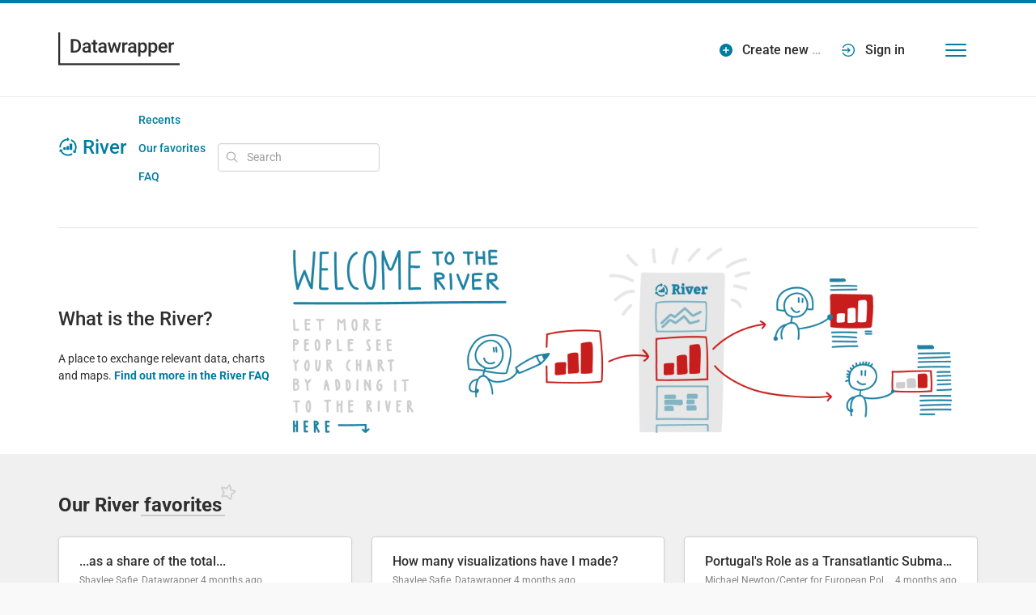

--- FILE ---
content_type: text/html
request_url: https://app.datawrapper.de/river/_/59OsV
body_size: 156375
content:
<!doctype html>
<html lang="en-US" class="has-background-white-bis">
    <!--
│
│      _____        _
│     |  __ \      | |
│     | |  | | __ _| |_ __ ___      ___ __ __ _ _ __  _ __   ___ _ __
│     | |  | |/ _` | __/ _` \ \ /\ / / '__/ _` | '_ \| '_ \ / _ \ '__|
│     | |__| | (_| | || (_| |\ V  V /| | | (_| | |_) | |_) |  __/ |
│     |_____/ \__,_|\__\__,_| \_/\_/ |_|  \__,_| .__/| .__/ \___|_|
│                                              | |   | |
│                                              |_|   |_|
└─────────────────────────────────────────────────────────────────────────


    -->
    <head>
<meta name="sentry-trace" content="2ba98bf6170b5881a8a149282eede522-acfffcf77c08eb60-0"/>
<meta name="baggage" content="sentry-environment=production,sentry-release=7486b6c5485e640be192345bb0031770e02e3f35,sentry-public_key=dd4b49c0a8ea42bd964284358b50419a,sentry-trace_id=2ba98bf6170b5881a8a149282eede522,sentry-org_id=268645,sentry-sampled=false,sentry-sample_rand=0.06488354076437042,sentry-sample_rate=0.001"/>
        <meta charset="utf-8" />
        <link
            rel="icon"
            href="../../img/favicon.ico"
            type="image/x-icon"
            sizes="32x32"
        />
        <link
            rel="icon"
            href="../../img/favicon.png"
            type="image/png"
            sizes="32x32"
        />
        <link rel="icon" href="../../img/favicon.svg" type="image/svg+xml" />
        <link rel="apple-touch-icon" href="../../img/apple-touch-icon.png" />
        <meta name="theme-color" content="#1d81a2" />
        <link
            rel="stylesheet"
            href="../../vendor/font-awesome/css/font-awesome.min.css"
        />
        <link
            rel="stylesheet"
            href="../../vendor/iconicfont/css/iconmonstr-iconic-font.min.css"
        />

        <script type="text/javascript" nonce="jUnHm93Jg9dy0bljqKk0dQ==">
            window.dw = {
                backend: {
                    __api_base: `${location.host.replace('www.', 'app.')}/api`,
                },
            };
        </script>

        <script type="text/javascript" nonce="jUnHm93Jg9dy0bljqKk0dQ==">
            /**
             * Office.js tries to nullify `pushState` and `replaceState` on the `window.history` object
             * This breaks SvelteKit's client-side navigation so we prevent it from doing so here
             *
             * We have to do this in this file beacuse we need access to the `jUnHm93Jg9dy0bljqKk0dQ==` value for CSP
             */
            let { pushState, replaceState } = window.history;
            Object.defineProperty(window.history, 'replaceState', {
                get() {
                    return replaceState;
                },
                set(value) {
                    if (value !== null) {
                        replaceState = value;
                    } else {
                        console.warn('prevented setting replaceState to null');
                    }
                },
            });

            Object.defineProperty(window.history, 'pushState', {
                get() {
                    return pushState;
                },
                set(value) {
                    if (value !== null) {
                        pushState = value;
                    } else {
                        console.warn('prevented setting pushState to null');
                    }
                },
            });
        </script>

        <meta name="viewport" content="width=device-width" />
        
		<link href="../../_app/immutable/assets/0.D-b8WIjt.css" rel="stylesheet">
		<link href="../../_app/immutable/assets/index.cCNU2fzI.css" rel="stylesheet">
		<link href="../../_app/immutable/assets/ModalDisplay.BwcmbFpx.css" rel="stylesheet">
		<link href="../../_app/immutable/assets/Tooltip.DF_QlOWE.css" rel="stylesheet">
		<link href="../../_app/immutable/assets/IconDisplay.DR6oNy5B.css" rel="stylesheet">
		<link href="../../_app/immutable/assets/Button.5hE73qXg.css" rel="stylesheet">
		<link href="../../_app/immutable/assets/TextInput.ppPCgiPl.css" rel="stylesheet">
		<link href="../../_app/immutable/assets/Popover.B1QL1dzE.css" rel="stylesheet">
		<link href="../../_app/immutable/assets/HelpDisplay.D5jC8twk.css" rel="stylesheet">
		<link href="../../_app/immutable/assets/SwitchInput.CMCa9PUb.css" rel="stylesheet">
		<link href="../../_app/immutable/assets/CheckboxInput.D7fs0LLK.css" rel="stylesheet">
		<link href="../../_app/immutable/assets/RadioInput.BzaS0Qro.css" rel="stylesheet">
		<link href="../../_app/immutable/assets/IconButtonDisplay.XWP9HdCK.css" rel="stylesheet">
		<link href="../../_app/immutable/assets/DebugBar.CWv_Ug7-.css" rel="stylesheet">
		<link href="../../_app/immutable/assets/2.nSCjBTXg.css" rel="stylesheet">
		<link href="../../_app/immutable/assets/GlobalCursor.qGu0bqH_.css" rel="stylesheet">
		<link href="../../_app/immutable/assets/Avatar.Bckx16n5.css" rel="stylesheet">
		<link href="../../_app/immutable/assets/PresencePin.CVuFdHJM.css" rel="stylesheet">
		<link href="../../_app/immutable/assets/FloatingUserAvatars.ooThxrVQ.css" rel="stylesheet">
		<link href="../../_app/immutable/assets/MoreOptionsGroup.k007LX1j.css" rel="stylesheet">
		<link href="../../_app/immutable/assets/MessageDisplay.th1lmrRb.css" rel="stylesheet">
		<link href="../../_app/immutable/assets/InputWithChecks.CaCzCsgk.css" rel="stylesheet">
		<link href="../../_app/immutable/assets/ExternalData.BZT2UvTB.css" rel="stylesheet">
		<link href="../../_app/immutable/assets/IconBox.C20rXPdc.css" rel="stylesheet">
		<link href="../../_app/immutable/assets/SurveyPromoSidebarBox.eTZo145E.css" rel="stylesheet">
		<link href="../../_app/immutable/assets/FormField.DM5OS6Mc.css" rel="stylesheet">
		<link href="../../_app/immutable/assets/ColorPicker.Br2Wdj_v.css" rel="stylesheet">
		<link href="../../_app/immutable/assets/CollaborationSelectionIndicator.CuE3FOHK.css" rel="stylesheet">
		<link href="../../_app/immutable/assets/DragHandle.CMuk9ztR.css" rel="stylesheet">
		<link href="../../_app/immutable/assets/ListInput.D4kg_ZT9.css" rel="stylesheet">
		<link href="../../_app/immutable/assets/ColorControl.DezdA4si.css" rel="stylesheet">
		<link href="../../_app/immutable/assets/SelectInput.DKkr8IMy.css" rel="stylesheet">
		<link href="../../_app/immutable/assets/TextAreaInput.BjeUT6Jt.css" rel="stylesheet">
		<link href="../../_app/immutable/assets/ChartDescription.Q1g1GgCl.css" rel="stylesheet">
		<link href="../../_app/immutable/assets/GroupDisplay.CO7wszg_.css" rel="stylesheet">
		<link href="../../_app/immutable/assets/Glyph.CYiuatwW.css" rel="stylesheet">
		<link href="../../_app/immutable/assets/RangeInput.BPcadOtu.css" rel="stylesheet">
		<link href="../../_app/immutable/assets/NumberInput.DFWte0rL.css" rel="stylesheet">
		<link href="../../_app/immutable/assets/ListItemDisplay.By3sYxPr.css" rel="stylesheet">
		<link href="../../_app/immutable/assets/MenuPanelButton.BXcC19G5.css" rel="stylesheet">
		<link href="../../_app/immutable/assets/MenuPanelSectionHeader.Daojdc58.css" rel="stylesheet">
		<link href="../../_app/immutable/assets/MenuPanelSeparator.CuSHnzsW.css" rel="stylesheet">
		<link href="../../_app/immutable/assets/DropdownMenu.ChYsnHSF.css" rel="stylesheet">
		<link href="../../_app/immutable/assets/KeyItemEditor.KwVEoIoq.css" rel="stylesheet">
		<link href="../../_app/immutable/assets/MapKey.BbS2ABt7.css" rel="stylesheet">
		<link href="../../_app/immutable/assets/ToolbarItem.CZ4vj2IX.css" rel="stylesheet">
		<link href="../../_app/immutable/assets/ChartPreviewIframeDisplay.D_Fctqx0.css" rel="stylesheet">
		<link href="../../_app/immutable/assets/ChartEditorPreview.DrfDa4bL.css" rel="stylesheet">
		<link href="../../_app/immutable/assets/ToolbarArea.OaaKC5hh.css" rel="stylesheet">
		<link href="../../_app/immutable/assets/Toolbar.pspuNLy0.css" rel="stylesheet">
		<link href="../../_app/immutable/assets/DarkModeToggle.DWeJZ-XW.css" rel="stylesheet">
		<link href="../../_app/immutable/assets/Base.Be8DlFfB.css" rel="stylesheet">
		<link href="../../_app/immutable/assets/ImageSelect.DN1fz4Bo.css" rel="stylesheet">
		<link href="../../_app/immutable/assets/MapLayers.CftJVdAy.css" rel="stylesheet">
		<link href="../../_app/immutable/assets/TypeaheadInput.DppaVojQ.css" rel="stylesheet">
		<link href="../../_app/immutable/assets/MiniMapImport.BfdFmK-E.css" rel="stylesheet">
		<link href="../../_app/immutable/assets/MiniMap.BBqsrmKu.css" rel="stylesheet">
		<link href="../../_app/immutable/assets/GlobeView.Bf5dRZXY.css" rel="stylesheet">
		<link href="../../_app/immutable/assets/Design.BB85HjET.css" rel="stylesheet">
		<link href="../../_app/immutable/assets/MarkerTabs.Dlcsr2LA.css" rel="stylesheet">
		<link href="../../_app/immutable/assets/MarkerImportOverlay.C_mPwqSY.css" rel="stylesheet">
		<link href="../../_app/immutable/assets/MarkerImport.CEtUw9Ca.css" rel="stylesheet">
		<link href="../../_app/immutable/assets/AddMarker.DugE02xh.css" rel="stylesheet">
		<link href="../../_app/immutable/assets/ListitemActionMenu.CsO8M3Gr.css" rel="stylesheet">
		<link href="../../_app/immutable/assets/MarkerListItemWrapper.DjIP1t_L.css" rel="stylesheet">
		<link href="../../_app/immutable/assets/DragStack.68FhXuLA.css" rel="stylesheet">
		<link href="../../_app/immutable/assets/TreeListInput.CaLRvnO5.css" rel="stylesheet">
		<link href="../../_app/immutable/assets/MultiSelectBar.B32kdodm.css" rel="stylesheet">
		<link href="../../_app/immutable/assets/ListItemStateButton.Bgerenq2.css" rel="stylesheet">
		<link href="../../_app/immutable/assets/GroupListItem.CGZvWp5s.css" rel="stylesheet">
		<link href="../../_app/immutable/assets/MarkerListItemLabel.sAavubVB.css" rel="stylesheet">
		<link href="../../_app/immutable/assets/MarkerSearch.BWpFVmQk.css" rel="stylesheet">
		<link href="../../_app/immutable/assets/ContextMenuIndicator.DybgORG2.css" rel="stylesheet">
		<link href="../../_app/immutable/assets/MarkerList.CIbChTyW.css" rel="stylesheet">
		<link href="../../_app/immutable/assets/MarkersEmpty.Ba8usqx5.css" rel="stylesheet">
		<link href="../../_app/immutable/assets/MarkerFocus.PMKieAIS.css" rel="stylesheet">
		<link href="../../_app/immutable/assets/DropdownInput.CxXhc9Du.css" rel="stylesheet">
		<link href="../../_app/immutable/assets/MarkerControlsLayout.BHv6KMtk.css" rel="stylesheet">
		<link href="../../_app/immutable/assets/MarkerAlignment.DX4WzU3a.css" rel="stylesheet">
		<link href="../../_app/immutable/assets/MarkerLabelStyle.5kggW1ZU.css" rel="stylesheet">
		<link href="../../_app/immutable/assets/MarkerTextRotation.CsXoPLrk.css" rel="stylesheet">
		<link href="../../_app/immutable/assets/MarkerSymbol.3odDwo41.css" rel="stylesheet">
		<link href="../../_app/immutable/assets/ToggleButtonInput.CTO9lMDc.css" rel="stylesheet">
		<link href="../../_app/immutable/assets/FontStyleInput.51lmIQXR.css" rel="stylesheet">
		<link href="../../_app/immutable/assets/MarkerTextStyle.BUo2eJ4l.css" rel="stylesheet">
		<link href="../../_app/immutable/assets/ButtonRow.mnFqWf0M.css" rel="stylesheet">
		<link href="../../_app/immutable/assets/ButtonRadioInput.D-FLvkCJ.css" rel="stylesheet">
		<link href="../../_app/immutable/assets/MarkerConnectorLine.d3vXesKX.css" rel="stylesheet">
		<link href="../../_app/immutable/assets/SaveButtonDisplay.C7WesgSe.css" rel="stylesheet">
		<link href="../../_app/immutable/assets/MarkerCoordinates.7ZI_j44o.css" rel="stylesheet">
		<link href="../../_app/immutable/assets/PointEditor.FqAfV5Gq.css" rel="stylesheet">
		<link href="../../_app/immutable/assets/MarkerPatterns.G8Bj0GdH.css" rel="stylesheet">
		<link href="../../_app/immutable/assets/MarkerBuffer.DpBYgcFG.css" rel="stylesheet">
		<link href="../../_app/immutable/assets/ShapeEditor.DTp860mU.css" rel="stylesheet">
		<link href="../../_app/immutable/assets/DropdownButton.DyJKT-gd.css" rel="stylesheet">
		<link href="../../_app/immutable/assets/TemplateEditor.D8txAgYO.css" rel="stylesheet">
		<link href="../../_app/immutable/assets/TooltipEditor.BZBzMyCd.css" rel="stylesheet">
		<link href="../../_app/immutable/assets/ColorCategoryInput.wyFNlmPj.css" rel="stylesheet">
		<link href="../../_app/immutable/assets/DataMarkerCluster.T0NARPoh.css" rel="stylesheet">
		<link href="../../_app/immutable/assets/GradientEditor.BVjsKEbW.css" rel="stylesheet">
		<link href="../../_app/immutable/assets/DataMarkerHeatmap.ZPUN6T8C.css" rel="stylesheet">
		<link href="../../_app/immutable/assets/ArrowMarkerEditor.Dhb5e9Nf.css" rel="stylesheet">
		<link href="../../_app/immutable/assets/EditorActionButtons.CJHH-c6X.css" rel="stylesheet">
		<link href="../../_app/immutable/assets/MixedSelectionEditor.DYJBFNjQ.css" rel="stylesheet">
		<link href="../../_app/immutable/assets/MarkerEditor.CMfRcqdk.css" rel="stylesheet">
		<link href="../../_app/immutable/assets/RestoreDeletionPopover.DhrR7Nt-.css" rel="stylesheet">
		<link href="../../_app/immutable/assets/EditMarkers.SjhBiZWM.css" rel="stylesheet">
		<link href="../../_app/immutable/assets/Markers.DkPd8Tk6.css" rel="stylesheet">
		<link href="../../_app/immutable/assets/Introduction.C3isi5uW.css" rel="stylesheet">
		<link href="../../_app/immutable/assets/CheckboxList.DLZWKq7o.css" rel="stylesheet">
		<link href="../../_app/immutable/assets/FormSubField.BHdlO0-j.css" rel="stylesheet">
		<link href="../../_app/immutable/assets/ColorSelectCustom.DeENlZ5V.css" rel="stylesheet">
		<link href="../../_app/immutable/assets/OverlaysEditor.CgsXAufm.css" rel="stylesheet">
		<link href="../../_app/immutable/assets/Tag.DEjrl-Uz.css" rel="stylesheet">
		<link href="../../_app/immutable/assets/RangeAnnotationEditor.BN14eUn_.css" rel="stylesheet">
		<link href="../../_app/immutable/assets/FormattedListItemLabelDisplay.CDrZlAgC.css" rel="stylesheet">
		<link href="../../_app/immutable/assets/TextAnnotationEditor.DFtG7UTz.css" rel="stylesheet">
		<link href="../../_app/immutable/assets/AnnotationEditor.CxmplRcW.css" rel="stylesheet">
		<link href="../../_app/immutable/assets/VerticalAxisGroup.BmXJntpF.css" rel="stylesheet">
		<link href="../../_app/immutable/assets/ListItemLineIconDisplay.BxPw8Feq.css" rel="stylesheet">
		<link href="../../_app/immutable/assets/AreaFillsEditor.taZoO2Um.css" rel="stylesheet">
		<link href="../../_app/immutable/assets/LinesEditor.DFM2rmmR.css" rel="stylesheet">
		<link href="../../_app/immutable/assets/LabelsGroup.Cyili3J1.css" rel="stylesheet">
		<link href="../../_app/immutable/assets/TypeAheadPlaceItem.C-IQFW1V.css" rel="stylesheet">
		<link href="../../_app/immutable/assets/PlaceSearch.BAWJeyW5.css" rel="stylesheet">
		<link href="../../_app/immutable/assets/Places.CtZFTmmC.css" rel="stylesheet">
		<link href="../../_app/immutable/assets/HistogramDisplay.K6yoVlHf.css" rel="stylesheet">
		<link href="../../_app/immutable/assets/ColorScaleEditor.htPwuFLO.css" rel="stylesheet">
		<link href="../../_app/immutable/assets/ColorsAndMapping.CorXBFSs.css" rel="stylesheet">
		<link href="../../_app/immutable/assets/PatternListItemPreview.DQ40lCLY.css" rel="stylesheet">
		<link href="../../_app/immutable/assets/EditPattern.Y7puEAvr.css" rel="stylesheet">
		<link href="../../_app/immutable/assets/CategoryLegendItem.D6_jkgG6.css" rel="stylesheet">
		<link href="../../_app/immutable/assets/PatternLegend.DSAtst5z.css" rel="stylesheet">
		<link href="../../_app/immutable/assets/InsetMap.NLO6QjR-.css" rel="stylesheet">
		<link href="../../_app/immutable/assets/ColorLegendEditor.B_sjhPDE.css" rel="stylesheet">
		<link href="../../_app/immutable/assets/SizeLegendEditor.BvF7c9Yc.css" rel="stylesheet">
		<link href="../../_app/immutable/assets/ColumnDisplayOptions.DGVmunxj.css" rel="stylesheet">
		<link href="../../_app/immutable/assets/ColorIndicator.JglblhPQ.css" rel="stylesheet">
		<link href="../../_app/immutable/assets/ExpandedColumnSettingsLayout.DDFKMuMN.css" rel="stylesheet">
		<link href="../../_app/immutable/assets/ListGrid.BOZbKiGh.css" rel="stylesheet">
		<link href="../../_app/immutable/assets/Truncated.DXFwtOfj.css" rel="stylesheet">
		<link href="../../_app/immutable/assets/MarkSelection.CuiP_0KB.css" rel="stylesheet">
		<link href="../../_app/immutable/assets/AxisAssignmentGroup.C-KB-wov.css" rel="stylesheet">
		<link href="../../_app/immutable/assets/DualAxisGroupDisplay.BHk6E6_I.css" rel="stylesheet">
		<link href="../../_app/immutable/assets/CustomColors.B3aBXt9A.css" rel="stylesheet">
		<link href="../../_app/immutable/assets/ColumnDisplayOptions.C3gJ2fSu.css" rel="stylesheet">
		<link href="../../_app/immutable/assets/TooltipGroup.CChfUglj.css" rel="stylesheet">
		<link href="../../_app/immutable/assets/GroupSubhead.C1eokljk.css" rel="stylesheet">
		<link href="../../_app/immutable/assets/BothControls.c2Dsnn1J.css" rel="stylesheet">
		<link href="../../_app/immutable/assets/GridPopover.Dr8I8Oie.css" rel="stylesheet">
		<link href="../../_app/immutable/assets/TickAlignment.oVTrAEaP.css" rel="stylesheet">
		<link href="../../_app/immutable/assets/BetaBanner._zkoT6Cy.css" rel="stylesheet">
		<link href="../../_app/immutable/assets/HighlightsGroup.Bzpjt0Yc.css" rel="stylesheet">
		<link href="../../_app/immutable/assets/PanelControls.TLG8wAYY.css" rel="stylesheet">
		<link href="../../_app/immutable/assets/PanelEditor.CuJFEfed.css" rel="stylesheet">
		<link href="../../_app/immutable/assets/PanelsGroup.CQu33MEN.css" rel="stylesheet">
		<link href="../../_app/immutable/assets/AreaGroup.DEz24Ww0.css" rel="stylesheet">
		<link href="../../_app/immutable/assets/CustomShape.CO2A-SNW.css" rel="stylesheet">
		<link href="../../_app/immutable/assets/SparklineEditor.BAc4zx3e.css" rel="stylesheet">
		<link href="../../_app/immutable/assets/HeatmapGroup.BxfVuhuN.css" rel="stylesheet">
		<link href="../../_app/immutable/assets/EmptyViewPlaceholder.DUVclq5g.css" rel="stylesheet">
		<link href="../../_app/immutable/assets/richtext.CM-QINWS.css" rel="stylesheet">
		<link href="../../_app/immutable/assets/DatawrapperLogoDisplay.DUF0QVL1.css" rel="stylesheet">
		<link href="../../_app/immutable/assets/OutdatedBrowserDisplay.C2dBZ_M3.css" rel="stylesheet">
		<link href="../../_app/immutable/assets/WorkspaceDisplay.OIiXv7eY.css" rel="stylesheet">
		<link href="../../_app/immutable/assets/RestoreWorkspaceSection.bRerOCVy.css" rel="stylesheet">
		<link href="../../_app/immutable/assets/WorkspaceMenu.BjTRCHja.css" rel="stylesheet">
		<link href="../../_app/immutable/assets/4.cqFRSxrU.css" rel="stylesheet">
		<link href="../../_app/immutable/assets/RiverVisModal.BCWQQRhr.css" rel="stylesheet">
		<link href="../../_app/immutable/assets/20.BKDUzCnr.css" rel="stylesheet">
		<link href="../../_app/immutable/assets/FavoritesHeading.CN47Nm4H.css" rel="stylesheet">
		<link href="../../_app/immutable/assets/VisualizationBoxDisplay.Be6m8Wg6.css" rel="stylesheet">
		<link href="../../_app/immutable/assets/RiverGrid.Cj8RWUKH.css" rel="stylesheet">
		<link href="../../_app/immutable/assets/193.CTC1U-PF.css" rel="stylesheet"><!--1d373wm--><!--[!--><!--]--><!----><!--1v2axqk--><title>Datawrapper</title><!----> <meta name="description" content="Enrich your stories with charts, maps, and tables."/> <link rel="search" type="application/opensearchdescription+xml" title="Datawrapper" href="https://app.datawrapper.de/archive/opensearch.xml"/><!----><!--lji0z4--><!--[!--><!--]--><!----><!--1yo7khh--><link rel="alternate" href="/river/feed.xml" title="Most recent River visualizations" type="application/rss+xml"/> <meta property="og:title" content="Datawrapper River"/> <meta property="og:type" content="website"/> <meta property="og:description" content="A place to exchange relevant data, charts and maps."/> <meta property="og:url" content="https://app.datawrapper.de/river"/> <meta property="og:image" content="https://app.datawrapper.de/img/river/og_image.png"/><!---->
    </head>

    <body data-sveltekit-preload-data="tap" data-hydrating>
        <div style="display: contents"><!--[--><!--[--><!----><!----> <!--[--><!----><!----> <!--[--><!--[--><!--[--><!----><!--[--><!--]--> <!--[!--><!--]--><!----> <!----><!--[--><!----><!--[--><!--[--><button class="button skip-button svelte-1tx46a4">Skip to main content</button> <!--[!--><!--]--> <!--[!--><!--]--><!----> <header id="top" class="svelte-z1um9f is-sticky" style="padding-top: 0; --min-header-height: 72px;"><!--[!--><!--]--> <div class="container"><nav class="navbar svelte-z1um9f" aria-label="main navigation"><div class="navbar-brand svelte-z1um9f"><a class="navbar-item svelte-z1um9f" href="/" style="line-height: 1"><div class="logo-datawrapper svelte-565mn2"><svg viewBox="0 0 335 92" fill="none" xmlns="http://www.w3.org/2000/svg" class="svelte-565mn2"><title>Datawrapper logo</title><g fill="var(--color-dw-black-bis)"><path d="M5 0H0v91h335v-5H5V0z"></path><path d="M34.794 56V18.676h11.023c3.298 0 6.22.735 8.767 2.204 2.563 1.47 4.546 3.555 5.947 6.255 1.402 2.7 2.102 5.794 2.102 9.28v1.871c0 3.538-.709 6.648-2.127 9.331-1.402 2.684-3.41 4.751-6.025 6.204C51.884 55.274 48.901 56 45.535 56H34.794zm6.486-32.095v26.917h4.23c3.4 0 6.006-1.06 7.818-3.179 1.828-2.136 2.76-5.195 2.794-9.177v-2.077c0-4.05-.88-7.143-2.64-9.28-1.76-2.136-4.316-3.204-7.665-3.204h-4.538zM84.014 56c-.274-.53-.513-1.393-.718-2.59-1.983 2.069-4.41 3.103-7.28 3.103-2.786 0-5.059-.795-6.82-2.384-1.76-1.59-2.64-3.555-2.64-5.896 0-2.957 1.094-5.221 3.282-6.793 2.204-1.59 5.349-2.385 9.433-2.385h3.82v-1.82c0-1.435-.402-2.58-1.205-3.435-.803-.871-2.025-1.307-3.666-1.307-1.418 0-2.58.359-3.486 1.077-.906.7-1.359 1.597-1.359 2.691h-6.229c0-1.52.504-2.94 1.513-4.255 1.008-1.333 2.375-2.376 4.101-3.128 1.743-.752 3.683-1.128 5.82-1.128 3.246 0 5.835.82 7.767 2.461 1.93 1.624 2.922 3.914 2.973 6.87v12.51c0 2.495.35 4.486 1.051 5.973V56h-6.357zm-6.845-4.486c1.23 0 2.384-.3 3.46-.897 1.095-.598 1.915-1.402 2.462-2.41v-5.23h-3.358c-2.307 0-4.042.402-5.204 1.205-1.162.804-1.743 1.94-1.743 3.41 0 1.196.393 2.153 1.179 2.87.803.702 1.871 1.052 3.204 1.052zM102.6 21.521v6.742h4.896v4.614H102.6v15.484c0 1.06.205 1.829.615 2.307.427.461 1.179.692 2.256.692.718 0 1.444-.085 2.179-.256v4.82c-1.418.392-2.786.589-4.102.589-4.785 0-7.177-2.64-7.177-7.921V32.877h-4.563v-4.614h4.563v-6.742h6.229zM127.8 56c-.273-.53-.513-1.393-.718-2.59-1.982 2.069-4.409 3.103-7.28 3.103-2.786 0-5.059-.795-6.819-2.384-1.76-1.59-2.64-3.555-2.64-5.896 0-2.957 1.093-5.221 3.281-6.793 2.205-1.59 5.349-2.385 9.434-2.385h3.819v-1.82c0-1.435-.402-2.58-1.205-3.435-.803-.871-2.025-1.307-3.666-1.307-1.418 0-2.58.359-3.486 1.077-.906.7-1.358 1.597-1.358 2.691h-6.23c0-1.52.504-2.94 1.513-4.255 1.008-1.333 2.375-2.376 4.101-3.128 1.743-.752 3.683-1.128 5.819-1.128 3.247 0 5.837.82 7.768 2.461 1.931 1.624 2.922 3.914 2.973 6.87v12.51c0 2.495.351 4.486 1.051 5.973V56H127.8zm-6.845-4.486c1.231 0 2.385-.3 3.461-.897 1.094-.598 1.914-1.402 2.461-2.41v-5.23h-3.358c-2.307 0-4.042.402-5.204 1.205-1.162.804-1.743 1.94-1.743 3.41 0 1.196.393 2.153 1.179 2.87.803.702 1.871 1.052 3.204 1.052zM162.946 47.412l4.409-19.149h6.076L165.869 56h-5.127l-5.948-19.047L148.95 56h-5.127l-7.588-27.737h6.075l4.486 18.944 5.691-18.944h4.691l5.768 19.15zM191.069 33.954a15.43 15.43 0 00-2.538-.205c-2.854 0-4.777 1.094-5.768 3.281V56h-6.229V28.263h5.947l.154 3.102c1.504-2.41 3.589-3.614 6.255-3.614.888 0 1.623.12 2.204.358l-.025 5.845zM209.757 56c-.273-.53-.512-1.393-.717-2.59-1.983 2.069-4.41 3.103-7.281 3.103-2.785 0-5.058-.795-6.819-2.384-1.76-1.59-2.64-3.555-2.64-5.896 0-2.957 1.094-5.221 3.281-6.793 2.205-1.59 5.349-2.385 9.434-2.385h3.82v-1.82c0-1.435-.402-2.58-1.205-3.435-.804-.871-2.025-1.307-3.666-1.307-1.419 0-2.581.359-3.486 1.077-.906.7-1.359 1.597-1.359 2.691h-6.229c0-1.52.504-2.94 1.512-4.255 1.008-1.333 2.376-2.376 4.102-3.128 1.743-.752 3.683-1.128 5.819-1.128 3.247 0 5.836.82 7.767 2.461 1.931 1.624 2.922 3.914 2.974 6.87v12.51c0 2.495.35 4.486 1.051 5.973V56h-6.358zm-6.844-4.486c1.23 0 2.384-.3 3.461-.897 1.093-.598 1.914-1.402 2.461-2.41v-5.23h-3.359c-2.307 0-4.041.402-5.203 1.205-1.163.804-1.744 1.94-1.744 3.41 0 1.196.393 2.153 1.18 2.87.803.702 1.871 1.052 3.204 1.052zM244.827 42.414c0 4.29-.974 7.716-2.923 10.28-1.948 2.545-4.563 3.819-7.844 3.819-3.042 0-5.477-1-7.306-3v13.151h-6.229v-38.4h5.742l.257 2.819c1.828-2.222 4.315-3.332 7.459-3.332 3.384 0 6.033 1.264 7.947 3.793 1.931 2.513 2.897 6.007 2.897 10.485v.385zm-6.204-.539c0-2.768-.555-4.964-1.666-6.588-1.094-1.623-2.666-2.435-4.717-2.435-2.546 0-4.375 1.05-5.486 3.153V48.31c1.128 2.153 2.974 3.23 5.537 3.23 1.983 0 3.529-.795 4.64-2.384 1.128-1.607 1.692-4.034 1.692-7.28zM273.359 42.414c0 4.29-.974 7.716-2.922 10.28-1.948 2.545-4.563 3.819-7.844 3.819-3.042 0-5.478-1-7.306-3v13.151h-6.229v-38.4h5.742l.256 2.819c1.829-2.222 4.315-3.332 7.46-3.332 3.384 0 6.032 1.264 7.947 3.793 1.931 2.513 2.896 6.007 2.896 10.485v.385zm-6.203-.539c0-2.768-.556-4.964-1.667-6.588-1.093-1.623-2.666-2.435-4.716-2.435-2.547 0-4.375 1.05-5.486 3.153V48.31c1.128 2.153 2.973 3.23 5.537 3.23 1.982 0 3.529-.795 4.64-2.384 1.128-1.607 1.692-4.034 1.692-7.28zM289.818 56.513c-3.948 0-7.152-1.24-9.613-3.717-2.444-2.495-3.666-5.81-3.666-9.947v-.769c0-2.768.53-5.238 1.589-7.408 1.077-2.188 2.581-3.888 4.512-5.101 1.931-1.214 4.085-1.82 6.46-1.82 3.777 0 6.691 1.204 8.741 3.614 2.068 2.41 3.102 5.82 3.102 10.228v2.512H282.82c.188 2.29.948 4.102 2.281 5.435 1.35 1.333 3.042 2 5.076 2 2.854 0 5.178-1.154 6.972-3.461l3.359 3.204c-1.111 1.658-2.598 2.948-4.461 3.871-1.846.906-3.922 1.359-6.229 1.359zm-.744-23.764c-1.709 0-3.093.598-4.152 1.795-1.043 1.196-1.709 2.862-2 4.998h11.869v-.46c-.137-2.086-.692-3.658-1.666-4.718-.974-1.076-2.325-1.615-4.051-1.615zM319.273 33.954a15.412 15.412 0 00-2.538-.205c-2.854 0-4.776 1.094-5.767 3.281V56h-6.23V28.263h5.948l.153 3.102c1.504-2.41 3.589-3.614 6.255-3.614.889 0 1.624.12 2.205.358l-.026 5.845z"></path></g></svg> <!--[!--><!--]--></div><!----></a> <div class="is-flex navbar-items" style="margin-left: auto; gap: 4px;"><!--[!--><!--]--> <a role="button" class="navbar-burger svelte-z1um9f" aria-label="menu" aria-expanded="false" href="#/mobile-menu"><span aria-hidden="true" class="svelte-z1um9f"></span> <span aria-hidden="true" class="svelte-z1um9f"></span> <span aria-hidden="true" class="svelte-z1um9f"></span></a></div></div> <div class="navbar-menu svelte-15un6m1"><div class="navbar-end svelte-15un6m1"><!--[--><!--[!--><!--]--> <!--[!--><button type="button" class="button-plain navbar-item navbar-dropdown-menu is-size-5 has-text-weight-medium    svelte-1svwws5" aria-controls="jd9CxDtYgW" aria-expanded="false" data-state="closed" tabindex="0" data-melt-dropdown-menu-trigger="" aria-label="" data-uid="navbar-create-new-dropdown-trigger" options="[object Object],[object Object],[object Object]" footeroptions="" menupanelclass="navbar-dropdown-menu-panel " openonhover="true" preventscroll="false" loading="false" uid="navbar-create-new-dropdown" placement="bottom-end"><!--[--><!--[--><!--$s1--><!--[--><span class="icon  svelte-11q1h9j" style="vertical-align: top; ; --color: currentColor;  ;" aria-hidden="false"><!--[--><!----><svg data-icon="plus-circle" viewBox="0 0 30 30" width="30" height="30" xmlns="http://www.w3.org/2000/svg"><path d="M15 3C8.373 3 3 8.373 3 15s5.373 12 12 12 12-5.373 12-12S21.627 3 15 3zm5 13h-4v4a1 1 0 1 1-2 0v-4h-4a1 1 0 1 1 0-2h4v-4a1 1 0 1 1 2 0v4h4a1 1 0 1 1 0 2z"/></svg><!----><!--]--></span><!--]--><!----> <span><!---->Create new <span class="has-text-grey">…</span><!----></span><!--]--><!--]--></button> <!--[--><div hidden tabindex="-1" style="display:none;" aria-hidden="true" data-state="closed" data-melt-dropdown-menu-overlay="" class="overlay svelte-1svwws5"></div><!--]--> <!--[!--><!--]--><!--]--><!----> <!--[--><a class=" navbar-item is-size-5 has-text-weight-medium" href="/signin?ref=/river/_/59OsV" data-sveltekit-preload-data="tap"><!--$s2--><!--[--><span class="icon  svelte-11q1h9j" style="vertical-align: top; ; --color: currentColor;  ;" aria-hidden="false"><!--[--><!----><svg data-icon="sign-in" viewBox="0 0 30 30" width="30" height="30" xmlns="http://www.w3.org/2000/svg"><path d="M15 3C10.346 3 6.308 5.663 4.32 9.545a1 1 0 1 0 1.78.91C7.756 7.22 11.108 5 15 5c5.535 0 10 4.465 10 10s-4.465 10-10 10c-3.892 0-7.244-2.22-8.9-5.455a1 1 0 1 0-1.78.91C6.308 24.337 10.346 27 15 27c6.616 0 12-5.384 12-12 0-6.615-5.384-12-12-12zm-1.01 6.99a1 1 0 0 0-.697 1.717L15.586 14H4a1 1 0 1 0 0 2h11.586l-2.293 2.293a1 1 0 1 0 1.414 1.414l3.912-3.912a1 1 0 0 0-.002-1.592l-3.91-3.91a1 1 0 0 0-.717-.303z"/></svg><!----><!--]--></span><!--]--><!----> <span>Sign in</span><!----></a><!--]--> <hr class="navbar-separator mx-3 my-0 is-hidden-touch svelte-15un6m1"/> <!--[!--><!--]--> <!--[!--><!--]--> <!--[--><!--[!--><button type="button" class="button-plain navbar-item navbar-dropdown-menu is-size-5 has-text-weight-medium  nav-item-more is-arrowless  svelte-1svwws5" aria-controls="PCjIfuUbFl" aria-expanded="false" data-state="closed" tabindex="0" data-melt-dropdown-menu-trigger="" aria-label="" data-uid="settings-menu-trigger" options="[object Object],[object Object],[object Object],[object Object],[object Object]" menupanelclass="navbar-dropdown-menu-panel " openonhover="true" preventscroll="false" loading="false" uid="settings-menu" placement="bottom-end"><!--[--><!--[--><!--$s3--><!--[--><span class="icon  svelte-11q1h9j" style="vertical-align: top; ; --color: currentColor;  ;" aria-hidden="false"><!--[--><!----><svg data-icon="menu" viewBox="0 0 30 30" width="30" height="30" xmlns="http://www.w3.org/2000/svg"><path d="M3 7a1 1 0 1 0 0 2h24a1 1 0 1 0 0-2H3zm0 7a1 1 0 1 0 0 2h24a1 1 0 1 0 0-2H3zm0 7a1 1 0 1 0 0 2h24a1 1 0 1 0 0-2H3z"/></svg><!----><!--]--></span><!--]--><!----> <span class="navbar-title">More</span><!--]--><!--]--></button> <!--[--><div hidden tabindex="-1" style="display:none;" aria-hidden="true" data-state="closed" data-melt-dropdown-menu-overlay="" class="overlay svelte-1svwws5"></div><!--]--> <!--[!--><!--]--><!--]--><!--]--><!--]--></div></div><!----></nav></div></header> <!--[--><div style="height: 107px;"></div><!--]--><!----><!--]--> <!--[--><!--[--><!--]--><!--]--> <main id="main"><!--[--><h1 class="is-sr-only" id="automatic-h1"></h1><!--]--> <!--[--><!----><section class="section py-0 svelte-1860n31"><div class="container"><div class="header py-5 svelte-1860n31"><h1 class="title svelte-1860n31"><a href="../../river" class="svelte-1860n31"><!--$s4--><!--[--><span class="icon  svelte-11q1h9j" style="vertical-align: -0.15em; ; --color: currentColor;  ;" aria-hidden="false"><!--[--><!----><svg data-icon="dw-river" xmlns="http://www.w3.org/2000/svg" width="30" height="30" viewBox="0 0 30 30"><path d="M13.757 5.052V4.1c-5.38.613-9.41 5.045-9.67 10.298a.818.818 0 0 1-.689.78l-.889.125c-.456.064-.87-.281-.857-.742.184-6.577 5.207-12.168 11.93-12.883l.18-.018.003-1.079a.582.582 0 0 1 .995-.41l2.23 2.238a.582.582 0 0 1-.002.823l-2.237 2.232a.582.582 0 0 1-.994-.413ZM2.573 22.087l.843-.49c2.555 4.446 7.567 7.204 12.992 6.627a13.302 13.302 0 0 0 5.086-1.61c.398-.222.486-.746.207-1.106l-.548-.706a.819.819 0 0 0-1.033-.204 10.89 10.89 0 0 1-3.969 1.213 10.923 10.923 0 0 1-10.634-5.43l.923-.537a.582.582 0 0 0-.143-1.066l-3.055-.811a.582.582 0 0 0-.712.413l-.812 3.053a.582.582 0 0 0 .855.654Zm25.695-8.548a13.286 13.286 0 0 1-1.632 7.946l.837.458a.582.582 0 0 1-.116 1.07l-3.032.887a.582.582 0 0 1-.723-.395l-.888-3.032a.582.582 0 0 1 .838-.675l.954.522a10.87 10.87 0 0 0 1.349-6.524 10.91 10.91 0 0 0-5.876-8.563.819.819 0 0 1-.419-.973l.276-.847c.14-.431.619-.653 1.025-.453a13.338 13.338 0 0 1 7.407 10.579Z"/><path d="M21.45 9.661a.388.388 0 0 0-.387-.388h-3.107a.388.388 0 0 0-.388.388v8.931c0 .215.174.388.388.388h3.107a.388.388 0 0 0 .388-.388v-8.93Zm-4.853 3.883a.388.388 0 0 0-.388-.388h-3.107a.388.388 0 0 0-.388.388v5.048c0 .215.174.388.388.388h3.107a.388.388 0 0 0 .388-.388v-5.048Zm-5.242 1.554c.215 0 .388.173.388.388v3.106a.388.388 0 0 1-.388.388H8.25a.388.388 0 0 1-.388-.388v-3.106c0-.215.173-.389.388-.389h3.106Z"/></svg><!----><!--]--></span><!--]--><!----> River</a></h1> <nav class="svelte-1860n31"><ul class="is-size-5 has-text-weight-medium svelte-1860n31"><!--[--><li class="svelte-1860n31"><a href="../../river" class="button is-ghost svelte-1860n31">Recents</a></li><li class="svelte-1860n31"><a href="../../river/favorites" class="button is-ghost svelte-1860n31">Our favorites</a></li><li class="svelte-1860n31"><a href="../../river/faq" class="button is-ghost svelte-1860n31">FAQ</a></li><!--]--></ul></nav> <div><div class="control svelte-1i3zh50 has-icons-left" data-component="TextInput"><div class="text-container svelte-1i3zh50" style="width:100%" data-uid="KtKDkEqu-IEJw1kTfLbUD"><!--[!--><input class="input svelte-1i3zh50" value="" dir="ltr" placeholder="Search" autocomplete="off" type="text"/><!--]--> <!--[--><!--$s5--><!--[--><span class="icon is-left svelte-11q1h9j" style="vertical-align: -0.15em; ; --color: currentColor;  ;" aria-hidden="false"><!--[--><!----><svg data-icon="search" viewBox="0 0 30 30" width="30" height="30" xmlns="http://www.w3.org/2000/svg"><path d="M13 3C7.489 3 3 7.489 3 13s4.489 10 10 10a9.947 9.947 0 0 0 6.322-2.264l5.971 5.971a1 1 0 1 0 1.414-1.414l-5.97-5.97A9.947 9.947 0 0 0 23 13c0-5.511-4.489-10-10-10zm0 2c4.43 0 8 3.57 8 8s-3.57 8-8 8-8-3.57-8-8 3.57-8 8-8z"/></svg><!----><!--]--></span><!--]--><!--]--> <!--[!--><!--]--> <!--[!--><!--]--></div></div><!----></div><!----></div> <!--[--><hr class="mt-0"/> <div class="columns is-relative is-vcentered mb-0"><div class="column is-one-quarter"><h2 class="title is-3">What is the River?</h2> <p>A place to exchange relevant data, charts and maps. <a href="/river/faq"><b>Find out more in the River FAQ</b></a></p></div> <div class="header-illu column svelte-19x8qwq"><img alt="river illustration" src="/img/river/header-illu.png" class="mb-2 svelte-19x8qwq"/></div> <!--[!--><!--]--></div><!--]--></div></section><!----> <!--[!--><!----><!--[--><section class="river-favorites section svelte-wsjd2l"><div class="container"><h2 class="title has-text-weight-bold svelte-wsjd2l"><span class="svelte-1cj1kdd"><!---->Our River <a href="/river/favorites" target="_self">favorites</a><!----> <svg width="20" height="21" viewBox="0 0 20 21" fill="none" xmlns="http://www.w3.org/2000/svg" class="svelte-1cj1kdd"><svg width="20" height="21" viewBox="0 0 20 21" fill="none" xmlns="http://www.w3.org/2000/svg" class="svelte-1cj1kdd"><path d="M2.29202 15.4425C4.40787 15.2484 6.49496 14.8839 8.21764 14.7846C10.4704 17.733 11.0998 18.0312 12.7231 19.0581C13.8164 16.706 14.0814 15.0496 13.7501 12.8631C16.8222 11.8705 17.1955 10.511 18.4375 9.03794C15.8041 8.19199 14.8646 7.52635 13.0875 7.5C13.407 3.65031 12.3256 3.0902 11.6319 1.29398C10.0728 3.38836 9.31088 3.85216 7.91949 5.74048C6.26306 4.84601 2.75144 4.54786 1.86756 4.59803C2.68518 6.63495 3.21524 8.88769 4.83854 10.4779C3.50184 12.7099 2.8177 13.4263 2.29202 15.4425Z" stroke="var(--color-dw-grey-light)" stroke-width="2" stroke-linecap="round" stroke-linejoin="round"></path></svg></svg></span><!----></h2> <div class="columns is-multiline is-mobile"><!--[--><div class="column is-one-quarter-widescreen is-one-third-tablet is-full-mobile river-vis-box"><div class="box has-border svelte-1dt4t07"><a data-sveltekit-noscroll="true" href="/river/_/OPgE6"><figure class="image is-4by3"><figcaption title="...as a share of the total..." class="title is-size-6 is-size-5-desktop is-font-weight-medium mb-2 svelte-1dt4t07"><!---->...as a share of the total...<!----></figcaption> <!--[--><div slot="belowTitle" class="subline mb-2 has-text-grey-dark is-size-7 svelte-vvcxnl"><!--[--><span class="author-name svelte-vvcxnl">Shaylee Safie, Datawrapper</span>  <!--]--> <!--[--><span class="published-at svelte-vvcxnl">4 months ago</span><!--]--></div><!--]--> <div class="thumb svelte-1dt4t07" style="background-image: url(//img.datawrapper.de/OPgE6/34c5bb1591a3b9b06c1f26af1896810b/plain.png)"></div></figure></a> <!--[--><div slot="footer" class="river-card-footer svelte-vvcxnl"><div class="level is-mobile"><div class="level-left num-forks svelte-vvcxnl"><!--[--><div class="level-item" title="Number of times this visualization has been reused"><!--$s6--><!--[--><span class="icon mr-1 svelte-11q1h9j" style="vertical-align: -0.15em; ; --color: currentColor;  ;" aria-hidden="false"><!--[--><!----><svg data-icon="refresh" xmlns="http://www.w3.org/2000/svg" width="30" height="30" viewBox="0 0 30 30"><g clip-path="url(#a)"><path d="M15.018 27c3.476 0 6.592-1.6 8.706-4.133.41-.49.25-1.233-.292-1.556-.467-.278-1.055-.143-1.415.272-1.727 1.987-4.223 3.235-7 3.235-5.21 0-9.433-4.396-9.433-9.818v-.083c.314.293 1.392 1.3 1.675 1.569.33.302 1.021.43 1.469-.085.447-.517.254-1.216-.077-1.526-.147-.137-.762-.731-1.425-1.372-.832-.803-1.74-1.68-1.895-1.821-.279-.254-.661-.514-1.077-.492-.424.023-.766.411-1.01.693l-1.609 1.86-1.375 1.59c-.298.344-.42 1.06.077 1.53.497.46 1.159.281 1.473-.08l.47-.541 1.118-1.29.09-.1V15c0 6.627 5.162 12 11.53 12Zm9.432-11.869.001-.131c0-5.422-4.223-9.818-9.433-9.818-2.802 0-5.318 1.27-7.046 3.289-.36.42-.95.558-1.42.279-.54-.321-.7-1.058-.296-1.55C8.37 4.63 11.51 3 15.018 3c6.367 0 11.53 5.373 11.53 12l-.001.124.055-.06 1.412-1.63.176-.202c.344-.395.976-.54 1.473-.08.497.47.375 1.186.077 1.53-.14.16-.744.86-1.374 1.59l-1.61 1.86c-.244.282-.586.67-1.01.693-.416.023-.798-.238-1.077-.492-.156-.14-1.063-1.017-1.895-1.82a214.169 214.169 0 0 0-1.425-1.373c-.331-.31-.524-1.01-.077-1.525.448-.516 1.139-.387 1.47-.085.293.279 1.45 1.36 1.708 1.601Z"/></g><defs><clipPath id="a"><path d="M0 0h30v30H0z"/></clipPath></defs></svg><!----><!--]--></span><!--]--><!----> <span>192</span></div><!--]--></div> <div class="level-right"><div class="level-item"><button class="button is-outlined" data-uid="fork"><span>Reuse</span></button></div></div></div></div><!--]--></div><!----></div><div class="column is-one-quarter-widescreen is-one-third-tablet is-full-mobile river-vis-box"><div class="box has-border svelte-1dt4t07"><a data-sveltekit-noscroll="true" href="/river/_/f12rG"><figure class="image is-4by3"><figcaption title="How many visualizations have I made?" class="title is-size-6 is-size-5-desktop is-font-weight-medium mb-2 svelte-1dt4t07"><!---->How many visualizations have I made?<!----></figcaption> <!--[--><div slot="belowTitle" class="subline mb-2 has-text-grey-dark is-size-7 svelte-vvcxnl"><!--[--><span class="author-name svelte-vvcxnl">Shaylee Safie, Datawrapper</span>  <!--]--> <!--[--><span class="published-at svelte-vvcxnl">4 months ago</span><!--]--></div><!--]--> <div class="thumb svelte-1dt4t07" style="background-image: url(//img.datawrapper.de/f12rG/32c1bc743065160442641fb8f2e3ebfd/plain.png)"></div></figure></a> <!--[--><div slot="footer" class="river-card-footer svelte-vvcxnl"><div class="level is-mobile"><div class="level-left num-forks svelte-vvcxnl"><!--[--><div class="level-item" title="Number of times this visualization has been reused"><!--$s7--><!--[--><span class="icon mr-1 svelte-11q1h9j" style="vertical-align: -0.15em; ; --color: currentColor;  ;" aria-hidden="false"><!--[--><!----><svg data-icon="refresh" xmlns="http://www.w3.org/2000/svg" width="30" height="30" viewBox="0 0 30 30"><g clip-path="url(#a)"><path d="M15.018 27c3.476 0 6.592-1.6 8.706-4.133.41-.49.25-1.233-.292-1.556-.467-.278-1.055-.143-1.415.272-1.727 1.987-4.223 3.235-7 3.235-5.21 0-9.433-4.396-9.433-9.818v-.083c.314.293 1.392 1.3 1.675 1.569.33.302 1.021.43 1.469-.085.447-.517.254-1.216-.077-1.526-.147-.137-.762-.731-1.425-1.372-.832-.803-1.74-1.68-1.895-1.821-.279-.254-.661-.514-1.077-.492-.424.023-.766.411-1.01.693l-1.609 1.86-1.375 1.59c-.298.344-.42 1.06.077 1.53.497.46 1.159.281 1.473-.08l.47-.541 1.118-1.29.09-.1V15c0 6.627 5.162 12 11.53 12Zm9.432-11.869.001-.131c0-5.422-4.223-9.818-9.433-9.818-2.802 0-5.318 1.27-7.046 3.289-.36.42-.95.558-1.42.279-.54-.321-.7-1.058-.296-1.55C8.37 4.63 11.51 3 15.018 3c6.367 0 11.53 5.373 11.53 12l-.001.124.055-.06 1.412-1.63.176-.202c.344-.395.976-.54 1.473-.08.497.47.375 1.186.077 1.53-.14.16-.744.86-1.374 1.59l-1.61 1.86c-.244.282-.586.67-1.01.693-.416.023-.798-.238-1.077-.492-.156-.14-1.063-1.017-1.895-1.82a214.169 214.169 0 0 0-1.425-1.373c-.331-.31-.524-1.01-.077-1.525.448-.516 1.139-.387 1.47-.085.293.279 1.45 1.36 1.708 1.601Z"/></g><defs><clipPath id="a"><path d="M0 0h30v30H0z"/></clipPath></defs></svg><!----><!--]--></span><!--]--><!----> <span>323</span></div><!--]--></div> <div class="level-right"><div class="level-item"><button class="button is-outlined" data-uid="fork"><span>Reuse</span></button></div></div></div></div><!--]--></div><!----></div><div class="column is-one-quarter-widescreen is-one-third-tablet is-full-mobile river-vis-box"><div class="box has-border svelte-1dt4t07"><a data-sveltekit-noscroll="true" href="/river/_/SFOL5"><figure class="image is-4by3"><figcaption title="Portugal's Role as a Transatlantic Submarine Cable Hub" class="title is-size-6 is-size-5-desktop is-font-weight-medium mb-2 svelte-1dt4t07"><!---->Portugal's Role as a Transatlantic Submarine Cable Hub<!----></figcaption> <!--[--><div slot="belowTitle" class="subline mb-2 has-text-grey-dark is-size-7 svelte-vvcxnl"><!--[--><span class="author-name svelte-vvcxnl">Michael Newton/Center for European Policy Analysis</span>  <!--]--> <!--[--><span class="published-at svelte-vvcxnl">4 months ago</span><!--]--></div><!--]--> <div class="thumb svelte-1dt4t07" style="background-image: url(//img.datawrapper.de/SFOL5/a45b5cc8056626c26c046224992be459/plain.png)"></div></figure></a> <!--[--><div slot="footer" class="river-card-footer svelte-vvcxnl"><div class="level is-mobile"><div class="level-left num-forks svelte-vvcxnl"><!--[--><div class="level-item" title="Number of times this visualization has been reused"><!--$s8--><!--[--><span class="icon mr-1 svelte-11q1h9j" style="vertical-align: -0.15em; ; --color: currentColor;  ;" aria-hidden="false"><!--[--><!----><svg data-icon="refresh" xmlns="http://www.w3.org/2000/svg" width="30" height="30" viewBox="0 0 30 30"><g clip-path="url(#a)"><path d="M15.018 27c3.476 0 6.592-1.6 8.706-4.133.41-.49.25-1.233-.292-1.556-.467-.278-1.055-.143-1.415.272-1.727 1.987-4.223 3.235-7 3.235-5.21 0-9.433-4.396-9.433-9.818v-.083c.314.293 1.392 1.3 1.675 1.569.33.302 1.021.43 1.469-.085.447-.517.254-1.216-.077-1.526-.147-.137-.762-.731-1.425-1.372-.832-.803-1.74-1.68-1.895-1.821-.279-.254-.661-.514-1.077-.492-.424.023-.766.411-1.01.693l-1.609 1.86-1.375 1.59c-.298.344-.42 1.06.077 1.53.497.46 1.159.281 1.473-.08l.47-.541 1.118-1.29.09-.1V15c0 6.627 5.162 12 11.53 12Zm9.432-11.869.001-.131c0-5.422-4.223-9.818-9.433-9.818-2.802 0-5.318 1.27-7.046 3.289-.36.42-.95.558-1.42.279-.54-.321-.7-1.058-.296-1.55C8.37 4.63 11.51 3 15.018 3c6.367 0 11.53 5.373 11.53 12l-.001.124.055-.06 1.412-1.63.176-.202c.344-.395.976-.54 1.473-.08.497.47.375 1.186.077 1.53-.14.16-.744.86-1.374 1.59l-1.61 1.86c-.244.282-.586.67-1.01.693-.416.023-.798-.238-1.077-.492-.156-.14-1.063-1.017-1.895-1.82a214.169 214.169 0 0 0-1.425-1.373c-.331-.31-.524-1.01-.077-1.525.448-.516 1.139-.387 1.47-.085.293.279 1.45 1.36 1.708 1.601Z"/></g><defs><clipPath id="a"><path d="M0 0h30v30H0z"/></clipPath></defs></svg><!----><!--]--></span><!--]--><!----> <span>141</span></div><!--]--></div> <div class="level-right"><div class="level-item"><button class="button is-outlined" data-uid="fork"><span>Reuse</span></button></div></div></div></div><!--]--></div><!----></div><!--]--></div> <div class="button-area svelte-wsjd2l"><a href="/river/favorites" class="button is-large is-primary"><span>Browse all favorites</span> <!--$s9--><!--[--><span class="icon  svelte-11q1h9j" style="vertical-align: -0.15em; ; --color: currentColor;  ;" aria-hidden="false"><!--[--><!----><svg data-icon="arrow-right" viewBox="0 0 30 30" width="30" height="30" xmlns="http://www.w3.org/2000/svg"><path d="M18.005 9a1 1 0 0 0-.698 1.717L20.6 14.01H7.014a1 1 0 1 0 0 2H20.6l-3.293 3.293a1 1 0 1 0 1.414 1.414l4.912-4.912a1 1 0 0 0 .004-1.588l-.006-.004-4.91-4.91A1 1 0 0 0 18.005 9z"/></svg><!----><!--]--></span><!--]--><!----></a></div></div></section><!--]--> <section class="section"><div class="container"><div class="level"><div class="level-left is-flex-shrink-1"><!--[--><div slot="heading"><h2 class="title mb-2 has-text-weight-bold svelte-wsjd2l">Most recent visualizations</h2> <p class="block has-text-grey-dark">Want to add your own visualizations to the River?<br class="hidden-on-mobile svelte-wsjd2l"/> <a href="/river/faq"><b>Find out how in the River FAQ</b></a></p></div><!--]--></div> <!--[!--><!--]--></div> <div class="columns is-multiline is-mobile"><!--[--><div class="column is-one-fifth-widescreen is-one-quarter-desktop is-one-third-tablet is-full-mobile river-vis-box svelte-1pig0fu"><div class="box has-border svelte-1dt4t07"><a data-sveltekit-noscroll="true" href="/river/_/lZnU3"><figure class="image is-4by3"><figcaption title="The rise of Google Chrome (Copy)" class="title is-size-6 is-size-5-desktop is-font-weight-medium mb-2 svelte-1dt4t07"><!---->The rise of Google Chrome (Copy)<!----></figcaption> <!--[--><div slot="belowTitle" class="subline mb-2 has-text-grey-dark is-size-7 svelte-vvcxnl"><!--[!--><!--]--> <!--[--><span class="published-at svelte-vvcxnl">16 hours ago</span><!--]--></div><!--]--> <div class="thumb svelte-1dt4t07" style="background-image: url(//img.datawrapper.de/lZnU3/dae171ae19d06848dbb3c5c6e94e30fb/plain.png)"></div></figure></a> <!--[--><div slot="footer" class="river-card-footer svelte-vvcxnl"><div class="level is-mobile"><div class="level-left num-forks svelte-vvcxnl"><!--[!--> <!--]--></div> <div class="level-right"><div class="level-item"><button class="button is-outlined" data-uid="fork"><span>Reuse</span></button></div></div></div></div><!--]--></div><!----></div><div class="column is-one-fifth-widescreen is-one-quarter-desktop is-one-third-tablet is-full-mobile river-vis-box svelte-1pig0fu"><div class="box has-border svelte-1dt4t07"><a data-sveltekit-noscroll="true" href="/river/_/YIUI5"><figure class="image is-4by3"><figcaption title="Índice de producción 2020-2025" class="title is-size-6 is-size-5-desktop is-font-weight-medium mb-2 svelte-1dt4t07"><!---->Índice de producción 2020-2025<!----></figcaption> <!--[--><div slot="belowTitle" class="subline mb-2 has-text-grey-dark is-size-7 svelte-vvcxnl"><!--[--><span class="author-name svelte-vvcxnl">K. Gutierrez</span>  <!--]--> <!--[--><span class="published-at svelte-vvcxnl">a day ago</span><!--]--></div><!--]--> <div class="thumb svelte-1dt4t07" style="background-image: url(//img.datawrapper.de/YIUI5/6a426e822ee558f4939d3b388552ce4b/plain.png)"></div></figure></a> <!--[--><div slot="footer" class="river-card-footer svelte-vvcxnl"><div class="level is-mobile"><div class="level-left num-forks svelte-vvcxnl"><!--[!--> <!--]--></div> <div class="level-right"><div class="level-item"><button class="button is-outlined" data-uid="fork"><span>Reuse</span></button></div></div></div></div><!--]--></div><!----></div><div class="column is-one-fifth-widescreen is-one-quarter-desktop is-one-third-tablet is-full-mobile river-vis-box svelte-1pig0fu"><div class="box has-border svelte-1dt4t07"><a data-sveltekit-noscroll="true" href="/river/_/WqkJ8"><figure class="image is-4by3"><figcaption title="Descargas (enero-diciembre 2025)" class="title is-size-6 is-size-5-desktop is-font-weight-medium mb-2 svelte-1dt4t07"><!---->Descargas (enero-diciembre 2025)<!----></figcaption> <!--[--><div slot="belowTitle" class="subline mb-2 has-text-grey-dark is-size-7 svelte-vvcxnl"><!--[--><span class="author-name svelte-vvcxnl">K. Gutierrez</span>  <!--]--> <!--[--><span class="published-at svelte-vvcxnl">a day ago</span><!--]--></div><!--]--> <div class="thumb svelte-1dt4t07" style="background-image: url(//img.datawrapper.de/WqkJ8/3ffc8e0377f210ba7f7f3f1dae159c33/plain.png)"></div></figure></a> <!--[--><div slot="footer" class="river-card-footer svelte-vvcxnl"><div class="level is-mobile"><div class="level-left num-forks svelte-vvcxnl"><!--[!--> <!--]--></div> <div class="level-right"><div class="level-item"><button class="button is-outlined" data-uid="fork"><span>Reuse</span></button></div></div></div></div><!--]--></div><!----></div><div class="column is-one-fifth-widescreen is-one-quarter-desktop is-one-third-tablet is-full-mobile river-vis-box svelte-1pig0fu"><div class="box has-border svelte-1dt4t07"><a data-sveltekit-noscroll="true" href="/river/_/Hx40N"><figure class="image is-4by3"><figcaption title="Visualizaciones (enero-diciembre 2025)" class="title is-size-6 is-size-5-desktop is-font-weight-medium mb-2 svelte-1dt4t07"><!---->Visualizaciones (enero-diciembre 2025)<!----></figcaption> <!--[--><div slot="belowTitle" class="subline mb-2 has-text-grey-dark is-size-7 svelte-vvcxnl"><!--[--><span class="author-name svelte-vvcxnl">K. Gutierrez</span>  <!--]--> <!--[--><span class="published-at svelte-vvcxnl">a day ago</span><!--]--></div><!--]--> <div class="thumb svelte-1dt4t07" style="background-image: url(//img.datawrapper.de/Hx40N/e9fb791585bac20a74b23ea1ce0bbf91/plain.png)"></div></figure></a> <!--[--><div slot="footer" class="river-card-footer svelte-vvcxnl"><div class="level is-mobile"><div class="level-left num-forks svelte-vvcxnl"><!--[!--> <!--]--></div> <div class="level-right"><div class="level-item"><button class="button is-outlined" data-uid="fork"><span>Reuse</span></button></div></div></div></div><!--]--></div><!----></div><div class="column is-one-fifth-widescreen is-one-quarter-desktop is-one-third-tablet is-full-mobile river-vis-box svelte-1pig0fu"><div class="box has-border svelte-1dt4t07"><a data-sveltekit-noscroll="true" href="/river/_/ll6O5"><figure class="image is-4by3"><figcaption title="" class="title is-size-6 is-size-5-desktop is-font-weight-medium mb-2 svelte-1dt4t07"><!----><!----></figcaption> <!--[--><div slot="belowTitle" class="subline mb-2 has-text-grey-dark is-size-7 svelte-vvcxnl"><!--[!--><!--]--> <!--[--><span class="published-at svelte-vvcxnl">a day ago</span><!--]--></div><!--]--> <div class="thumb svelte-1dt4t07" style="background-image: url(//img.datawrapper.de/ll6O5/c725afc6952ffff63f0ebd992cdcf338/plain.png)"></div></figure></a> <!--[--><div slot="footer" class="river-card-footer svelte-vvcxnl"><div class="level is-mobile"><div class="level-left num-forks svelte-vvcxnl"><!--[!--> <!--]--></div> <div class="level-right"><div class="level-item"><button class="button is-outlined" data-uid="fork"><span>Reuse</span></button></div></div></div></div><!--]--></div><!----></div><div class="column is-one-fifth-widescreen is-one-quarter-desktop is-one-third-tablet is-full-mobile river-vis-box svelte-1pig0fu"><div class="box has-border svelte-1dt4t07"><a data-sveltekit-noscroll="true" href="/river/_/xNZR5"><figure class="image is-4by3"><figcaption title="Atvykusieji ir imigrantai								" class="title is-size-6 is-size-5-desktop is-font-weight-medium mb-2 svelte-1dt4t07"><!---->Atvykusieji ir imigrantai								<!----></figcaption> <!--[--><div slot="belowTitle" class="subline mb-2 has-text-grey-dark is-size-7 svelte-vvcxnl"><!--[!--><!--]--> <!--[--><span class="published-at svelte-vvcxnl">a day ago</span><!--]--></div><!--]--> <div class="thumb svelte-1dt4t07" style="background-image: url(//img.datawrapper.de/xNZR5/985a4915cf17bf929328502995edf259/plain.png)"></div></figure></a> <!--[--><div slot="footer" class="river-card-footer svelte-vvcxnl"><div class="level is-mobile"><div class="level-left num-forks svelte-vvcxnl"><!--[!--> <!--]--></div> <div class="level-right"><div class="level-item"><button class="button is-outlined" data-uid="fork"><span>Reuse</span></button></div></div></div></div><!--]--></div><!----></div><div class="column is-one-fifth-widescreen is-one-quarter-desktop is-one-third-tablet is-full-mobile river-vis-box svelte-1pig0fu"><div class="box has-border svelte-1dt4t07"><a data-sveltekit-noscroll="true" href="/river/_/OgH4O"><figure class="image is-4by3"><figcaption title="Überblick über interne und externe Migration" class="title is-size-6 is-size-5-desktop is-font-weight-medium mb-2 svelte-1dt4t07"><!---->Überblick über interne und externe Migration<!----></figcaption> <!--[--><div slot="belowTitle" class="subline mb-2 has-text-grey-dark is-size-7 svelte-vvcxnl"><!--[!--><!--]--> <!--[--><span class="published-at svelte-vvcxnl">2 days ago</span><!--]--></div><!--]--> <div class="thumb svelte-1dt4t07" style="background-image: url(//img.datawrapper.de/OgH4O/150bcba6834e47f21d9de5d80f4313fc/plain.png)"></div></figure></a> <!--[--><div slot="footer" class="river-card-footer svelte-vvcxnl"><div class="level is-mobile"><div class="level-left num-forks svelte-vvcxnl"><!--[!--> <!--]--></div> <div class="level-right"><div class="level-item"><button class="button is-outlined" data-uid="fork"><span>Reuse</span></button></div></div></div></div><!--]--></div><!----></div><div class="column is-one-fifth-widescreen is-one-quarter-desktop is-one-third-tablet is-full-mobile river-vis-box svelte-1pig0fu"><div class="box has-border svelte-1dt4t07"><a data-sveltekit-noscroll="true" href="/river/_/ikXid"><figure class="image is-4by3"><figcaption title="Category for TikTok users Based on Model&amp;nbsp;" class="title is-size-6 is-size-5-desktop is-font-weight-medium mb-2 svelte-1dt4t07"><!---->Category for TikTok users Based on Model&nbsp;<!----></figcaption> <!--[--><div slot="belowTitle" class="subline mb-2 has-text-grey-dark is-size-7 svelte-vvcxnl"><!--[!--><!--]--> <!--[--><span class="published-at svelte-vvcxnl">2 days ago</span><!--]--></div><!--]--> <div class="thumb svelte-1dt4t07" style="background-image: url(//img.datawrapper.de/ikXid/388f8b7f41aefff5e2fdde1b8e591f18/plain.png)"></div></figure></a> <!--[--><div slot="footer" class="river-card-footer svelte-vvcxnl"><div class="level is-mobile"><div class="level-left num-forks svelte-vvcxnl"><!--[!--> <!--]--></div> <div class="level-right"><div class="level-item"><button class="button is-outlined" data-uid="fork"><span>Reuse</span></button></div></div></div></div><!--]--></div><!----></div><div class="column is-one-fifth-widescreen is-one-quarter-desktop is-one-third-tablet is-full-mobile river-vis-box svelte-1pig0fu"><div class="box has-border svelte-1dt4t07"><a data-sveltekit-noscroll="true" href="/river/_/dWjcQ"><figure class="image is-4by3"><figcaption title="lista" class="title is-size-6 is-size-5-desktop is-font-weight-medium mb-2 svelte-1dt4t07"><!---->lista<!----></figcaption> <!--[--><div slot="belowTitle" class="subline mb-2 has-text-grey-dark is-size-7 svelte-vvcxnl"><!--[!--><!--]--> <!--[--><span class="published-at svelte-vvcxnl">4 days ago</span><!--]--></div><!--]--> <div class="thumb svelte-1dt4t07" style="background-image: url(//img.datawrapper.de/dWjcQ/900558298786b060090d0e5bfdba5722/plain.png)"></div></figure></a> <!--[--><div slot="footer" class="river-card-footer svelte-vvcxnl"><div class="level is-mobile"><div class="level-left num-forks svelte-vvcxnl"><!--[!--> <!--]--></div> <div class="level-right"><div class="level-item"><button class="button is-outlined" data-uid="fork"><span>Reuse</span></button></div></div></div></div><!--]--></div><!----></div><div class="column is-one-fifth-widescreen is-one-quarter-desktop is-one-third-tablet is-full-mobile river-vis-box svelte-1pig0fu"><div class="box has-border svelte-1dt4t07"><a data-sveltekit-noscroll="true" href="/river/_/XTlQy"><figure class="image is-4by3"><figcaption title="Alcohol consumption in Europe" class="title is-size-6 is-size-5-desktop is-font-weight-medium mb-2 svelte-1dt4t07"><!---->Alcohol consumption in Europe<!----></figcaption> <!--[--><div slot="belowTitle" class="subline mb-2 has-text-grey-dark is-size-7 svelte-vvcxnl"><!--[--><span class="author-name svelte-vvcxnl">Aleksandr Evdokimov | @dataecke</span>  <!--]--> <!--[--><span class="published-at svelte-vvcxnl">5 days ago</span><!--]--></div><!--]--> <div class="thumb svelte-1dt4t07" style="background-image: url(//img.datawrapper.de/XTlQy/e2e847c3c45879ccde0c4054c8813027/plain.png)"></div></figure></a> <!--[--><div slot="footer" class="river-card-footer svelte-vvcxnl"><div class="level is-mobile"><div class="level-left num-forks svelte-vvcxnl"><!--[--><div class="level-item" title="Number of times this visualization has been reused"><!--$s10--><!--[--><span class="icon mr-1 svelte-11q1h9j" style="vertical-align: -0.15em; ; --color: currentColor;  ;" aria-hidden="false"><!--[--><!----><svg data-icon="refresh" xmlns="http://www.w3.org/2000/svg" width="30" height="30" viewBox="0 0 30 30"><g clip-path="url(#a)"><path d="M15.018 27c3.476 0 6.592-1.6 8.706-4.133.41-.49.25-1.233-.292-1.556-.467-.278-1.055-.143-1.415.272-1.727 1.987-4.223 3.235-7 3.235-5.21 0-9.433-4.396-9.433-9.818v-.083c.314.293 1.392 1.3 1.675 1.569.33.302 1.021.43 1.469-.085.447-.517.254-1.216-.077-1.526-.147-.137-.762-.731-1.425-1.372-.832-.803-1.74-1.68-1.895-1.821-.279-.254-.661-.514-1.077-.492-.424.023-.766.411-1.01.693l-1.609 1.86-1.375 1.59c-.298.344-.42 1.06.077 1.53.497.46 1.159.281 1.473-.08l.47-.541 1.118-1.29.09-.1V15c0 6.627 5.162 12 11.53 12Zm9.432-11.869.001-.131c0-5.422-4.223-9.818-9.433-9.818-2.802 0-5.318 1.27-7.046 3.289-.36.42-.95.558-1.42.279-.54-.321-.7-1.058-.296-1.55C8.37 4.63 11.51 3 15.018 3c6.367 0 11.53 5.373 11.53 12l-.001.124.055-.06 1.412-1.63.176-.202c.344-.395.976-.54 1.473-.08.497.47.375 1.186.077 1.53-.14.16-.744.86-1.374 1.59l-1.61 1.86c-.244.282-.586.67-1.01.693-.416.023-.798-.238-1.077-.492-.156-.14-1.063-1.017-1.895-1.82a214.169 214.169 0 0 0-1.425-1.373c-.331-.31-.524-1.01-.077-1.525.448-.516 1.139-.387 1.47-.085.293.279 1.45 1.36 1.708 1.601Z"/></g><defs><clipPath id="a"><path d="M0 0h30v30H0z"/></clipPath></defs></svg><!----><!--]--></span><!--]--><!----> <span>3</span></div><!--]--></div> <div class="level-right"><div class="level-item"><button class="button is-outlined" data-uid="fork"><span>Reuse</span></button></div></div></div></div><!--]--></div><!----></div><div class="column is-one-fifth-widescreen is-one-quarter-desktop is-one-third-tablet is-full-mobile river-vis-box svelte-1pig0fu"><div class="box has-border svelte-1dt4t07"><a data-sveltekit-noscroll="true" href="/river/_/Q0XpZ"><figure class="image is-4by3"><figcaption title="American Cities Above 10,000 (1950 Census)" class="title is-size-6 is-size-5-desktop is-font-weight-medium mb-2 svelte-1dt4t07"><!---->American Cities Above 10,000 (1950 Census)<!----></figcaption> <!--[--><div slot="belowTitle" class="subline mb-2 has-text-grey-dark is-size-7 svelte-vvcxnl"><!--[!--><!--]--> <!--[--><span class="published-at svelte-vvcxnl">6 days ago</span><!--]--></div><!--]--> <div class="thumb svelte-1dt4t07" style="background-image: url(//img.datawrapper.de/Q0XpZ/baa4d0634670125eecdaa5bbda22c81e/plain.png)"></div></figure></a> <!--[--><div slot="footer" class="river-card-footer svelte-vvcxnl"><div class="level is-mobile"><div class="level-left num-forks svelte-vvcxnl"><!--[--><div class="level-item" title="Number of times this visualization has been reused"><!--$s11--><!--[--><span class="icon mr-1 svelte-11q1h9j" style="vertical-align: -0.15em; ; --color: currentColor;  ;" aria-hidden="false"><!--[--><!----><svg data-icon="refresh" xmlns="http://www.w3.org/2000/svg" width="30" height="30" viewBox="0 0 30 30"><g clip-path="url(#a)"><path d="M15.018 27c3.476 0 6.592-1.6 8.706-4.133.41-.49.25-1.233-.292-1.556-.467-.278-1.055-.143-1.415.272-1.727 1.987-4.223 3.235-7 3.235-5.21 0-9.433-4.396-9.433-9.818v-.083c.314.293 1.392 1.3 1.675 1.569.33.302 1.021.43 1.469-.085.447-.517.254-1.216-.077-1.526-.147-.137-.762-.731-1.425-1.372-.832-.803-1.74-1.68-1.895-1.821-.279-.254-.661-.514-1.077-.492-.424.023-.766.411-1.01.693l-1.609 1.86-1.375 1.59c-.298.344-.42 1.06.077 1.53.497.46 1.159.281 1.473-.08l.47-.541 1.118-1.29.09-.1V15c0 6.627 5.162 12 11.53 12Zm9.432-11.869.001-.131c0-5.422-4.223-9.818-9.433-9.818-2.802 0-5.318 1.27-7.046 3.289-.36.42-.95.558-1.42.279-.54-.321-.7-1.058-.296-1.55C8.37 4.63 11.51 3 15.018 3c6.367 0 11.53 5.373 11.53 12l-.001.124.055-.06 1.412-1.63.176-.202c.344-.395.976-.54 1.473-.08.497.47.375 1.186.077 1.53-.14.16-.744.86-1.374 1.59l-1.61 1.86c-.244.282-.586.67-1.01.693-.416.023-.798-.238-1.077-.492-.156-.14-1.063-1.017-1.895-1.82a214.169 214.169 0 0 0-1.425-1.373c-.331-.31-.524-1.01-.077-1.525.448-.516 1.139-.387 1.47-.085.293.279 1.45 1.36 1.708 1.601Z"/></g><defs><clipPath id="a"><path d="M0 0h30v30H0z"/></clipPath></defs></svg><!----><!--]--></span><!--]--><!----> <span>4</span></div><!--]--></div> <div class="level-right"><div class="level-item"><button class="button is-outlined" data-uid="fork"><span>Reuse</span></button></div></div></div></div><!--]--></div><!----></div><div class="column is-one-fifth-widescreen is-one-quarter-desktop is-one-third-tablet is-full-mobile river-vis-box svelte-1pig0fu"><div class="box has-border svelte-1dt4t07"><a data-sveltekit-noscroll="true" href="/river/_/1pWRP"><figure class="image is-4by3"><figcaption title="Unemployment rate by province" class="title is-size-6 is-size-5-desktop is-font-weight-medium mb-2 svelte-1dt4t07"><!---->Unemployment rate by province<!----></figcaption> <!--[--><div slot="belowTitle" class="subline mb-2 has-text-grey-dark is-size-7 svelte-vvcxnl"><!--[--><span class="author-name svelte-vvcxnl">ORO</span>  <!--]--> <!--[--><span class="published-at svelte-vvcxnl">6 days ago</span><!--]--></div><!--]--> <div class="thumb svelte-1dt4t07" style="background-image: url(//img.datawrapper.de/1pWRP/d8133b154406e5d3066288453c6033b6/plain.png)"></div></figure></a> <!--[--><div slot="footer" class="river-card-footer svelte-vvcxnl"><div class="level is-mobile"><div class="level-left num-forks svelte-vvcxnl"><!--[--><div class="level-item" title="Number of times this visualization has been reused"><!--$s12--><!--[--><span class="icon mr-1 svelte-11q1h9j" style="vertical-align: -0.15em; ; --color: currentColor;  ;" aria-hidden="false"><!--[--><!----><svg data-icon="refresh" xmlns="http://www.w3.org/2000/svg" width="30" height="30" viewBox="0 0 30 30"><g clip-path="url(#a)"><path d="M15.018 27c3.476 0 6.592-1.6 8.706-4.133.41-.49.25-1.233-.292-1.556-.467-.278-1.055-.143-1.415.272-1.727 1.987-4.223 3.235-7 3.235-5.21 0-9.433-4.396-9.433-9.818v-.083c.314.293 1.392 1.3 1.675 1.569.33.302 1.021.43 1.469-.085.447-.517.254-1.216-.077-1.526-.147-.137-.762-.731-1.425-1.372-.832-.803-1.74-1.68-1.895-1.821-.279-.254-.661-.514-1.077-.492-.424.023-.766.411-1.01.693l-1.609 1.86-1.375 1.59c-.298.344-.42 1.06.077 1.53.497.46 1.159.281 1.473-.08l.47-.541 1.118-1.29.09-.1V15c0 6.627 5.162 12 11.53 12Zm9.432-11.869.001-.131c0-5.422-4.223-9.818-9.433-9.818-2.802 0-5.318 1.27-7.046 3.289-.36.42-.95.558-1.42.279-.54-.321-.7-1.058-.296-1.55C8.37 4.63 11.51 3 15.018 3c6.367 0 11.53 5.373 11.53 12l-.001.124.055-.06 1.412-1.63.176-.202c.344-.395.976-.54 1.473-.08.497.47.375 1.186.077 1.53-.14.16-.744.86-1.374 1.59l-1.61 1.86c-.244.282-.586.67-1.01.693-.416.023-.798-.238-1.077-.492-.156-.14-1.063-1.017-1.895-1.82a214.169 214.169 0 0 0-1.425-1.373c-.331-.31-.524-1.01-.077-1.525.448-.516 1.139-.387 1.47-.085.293.279 1.45 1.36 1.708 1.601Z"/></g><defs><clipPath id="a"><path d="M0 0h30v30H0z"/></clipPath></defs></svg><!----><!--]--></span><!--]--><!----> <span>1</span></div><!--]--></div> <div class="level-right"><div class="level-item"><button class="button is-outlined" data-uid="fork"><span>Reuse</span></button></div></div></div></div><!--]--></div><!----></div><div class="column is-one-fifth-widescreen is-one-quarter-desktop is-one-third-tablet is-full-mobile river-vis-box svelte-1pig0fu"><div class="box has-border svelte-1dt4t07"><a data-sveltekit-noscroll="true" href="/river/_/KmvGe"><figure class="image is-4by3"><figcaption title="Colaboración Nacional e Internacional (2024-2025)" class="title is-size-6 is-size-5-desktop is-font-weight-medium mb-2 svelte-1dt4t07"><!---->Colaboración Nacional e Internacional (2024-2025)<!----></figcaption> <!--[--><div slot="belowTitle" class="subline mb-2 has-text-grey-dark is-size-7 svelte-vvcxnl"><!--[--><span class="author-name svelte-vvcxnl">K. Gutierrez; G. Hernández</span>  <!--]--> <!--[--><span class="published-at svelte-vvcxnl">7 days ago</span><!--]--></div><!--]--> <div class="thumb svelte-1dt4t07" style="background-image: url(//img.datawrapper.de/KmvGe/5060100a16cc2b44f2b7eadc8232be97/plain.png)"></div></figure></a> <!--[--><div slot="footer" class="river-card-footer svelte-vvcxnl"><div class="level is-mobile"><div class="level-left num-forks svelte-vvcxnl"><!--[!--> <!--]--></div> <div class="level-right"><div class="level-item"><button class="button is-outlined" data-uid="fork"><span>Reuse</span></button></div></div></div></div><!--]--></div><!----></div><div class="column is-one-fifth-widescreen is-one-quarter-desktop is-one-third-tablet is-full-mobile river-vis-box svelte-1pig0fu"><div class="box has-border svelte-1dt4t07"><a data-sveltekit-noscroll="true" href="/river/_/TEg9B"><figure class="image is-4by3"><figcaption title="Género en la publicación (2024-2025)" class="title is-size-6 is-size-5-desktop is-font-weight-medium mb-2 svelte-1dt4t07"><!---->Género en la publicación (2024-2025)<!----></figcaption> <!--[--><div slot="belowTitle" class="subline mb-2 has-text-grey-dark is-size-7 svelte-vvcxnl"><!--[--><span class="author-name svelte-vvcxnl">K. Gutierrez; G. Hernández</span>  <!--]--> <!--[--><span class="published-at svelte-vvcxnl">7 days ago</span><!--]--></div><!--]--> <div class="thumb svelte-1dt4t07" style="background-image: url(//img.datawrapper.de/TEg9B/3e14bd30a6b2fa1aa57515577d1d1ba8/plain.png)"></div></figure></a> <!--[--><div slot="footer" class="river-card-footer svelte-vvcxnl"><div class="level is-mobile"><div class="level-left num-forks svelte-vvcxnl"><!--[--><div class="level-item" title="Number of times this visualization has been reused"><!--$s13--><!--[--><span class="icon mr-1 svelte-11q1h9j" style="vertical-align: -0.15em; ; --color: currentColor;  ;" aria-hidden="false"><!--[--><!----><svg data-icon="refresh" xmlns="http://www.w3.org/2000/svg" width="30" height="30" viewBox="0 0 30 30"><g clip-path="url(#a)"><path d="M15.018 27c3.476 0 6.592-1.6 8.706-4.133.41-.49.25-1.233-.292-1.556-.467-.278-1.055-.143-1.415.272-1.727 1.987-4.223 3.235-7 3.235-5.21 0-9.433-4.396-9.433-9.818v-.083c.314.293 1.392 1.3 1.675 1.569.33.302 1.021.43 1.469-.085.447-.517.254-1.216-.077-1.526-.147-.137-.762-.731-1.425-1.372-.832-.803-1.74-1.68-1.895-1.821-.279-.254-.661-.514-1.077-.492-.424.023-.766.411-1.01.693l-1.609 1.86-1.375 1.59c-.298.344-.42 1.06.077 1.53.497.46 1.159.281 1.473-.08l.47-.541 1.118-1.29.09-.1V15c0 6.627 5.162 12 11.53 12Zm9.432-11.869.001-.131c0-5.422-4.223-9.818-9.433-9.818-2.802 0-5.318 1.27-7.046 3.289-.36.42-.95.558-1.42.279-.54-.321-.7-1.058-.296-1.55C8.37 4.63 11.51 3 15.018 3c6.367 0 11.53 5.373 11.53 12l-.001.124.055-.06 1.412-1.63.176-.202c.344-.395.976-.54 1.473-.08.497.47.375 1.186.077 1.53-.14.16-.744.86-1.374 1.59l-1.61 1.86c-.244.282-.586.67-1.01.693-.416.023-.798-.238-1.077-.492-.156-.14-1.063-1.017-1.895-1.82a214.169 214.169 0 0 0-1.425-1.373c-.331-.31-.524-1.01-.077-1.525.448-.516 1.139-.387 1.47-.085.293.279 1.45 1.36 1.708 1.601Z"/></g><defs><clipPath id="a"><path d="M0 0h30v30H0z"/></clipPath></defs></svg><!----><!--]--></span><!--]--><!----> <span>2</span></div><!--]--></div> <div class="level-right"><div class="level-item"><button class="button is-outlined" data-uid="fork"><span>Reuse</span></button></div></div></div></div><!--]--></div><!----></div><div class="column is-one-fifth-widescreen is-one-quarter-desktop is-one-third-tablet is-full-mobile river-vis-box svelte-1pig0fu"><div class="box has-border svelte-1dt4t07"><a data-sveltekit-noscroll="true" href="/river/_/epNfb"><figure class="image is-4by3"><figcaption title="[ Insert title here ]" class="title is-size-6 is-size-5-desktop is-font-weight-medium mb-2 svelte-1dt4t07"><!---->[ Insert title here ]<!----></figcaption> <!--[--><div slot="belowTitle" class="subline mb-2 has-text-grey-dark is-size-7 svelte-vvcxnl"><!--[--><span class="author-name svelte-vvcxnl">dgnh</span>  <!--]--> <!--[--><span class="published-at svelte-vvcxnl">7 days ago</span><!--]--></div><!--]--> <div class="thumb svelte-1dt4t07" style="background-image: url(//img.datawrapper.de/epNfb/d03ed9bde74831187c3952f609e1297a/plain.png)"></div></figure></a> <!--[--><div slot="footer" class="river-card-footer svelte-vvcxnl"><div class="level is-mobile"><div class="level-left num-forks svelte-vvcxnl"><!--[--><div class="level-item" title="Number of times this visualization has been reused"><!--$s14--><!--[--><span class="icon mr-1 svelte-11q1h9j" style="vertical-align: -0.15em; ; --color: currentColor;  ;" aria-hidden="false"><!--[--><!----><svg data-icon="refresh" xmlns="http://www.w3.org/2000/svg" width="30" height="30" viewBox="0 0 30 30"><g clip-path="url(#a)"><path d="M15.018 27c3.476 0 6.592-1.6 8.706-4.133.41-.49.25-1.233-.292-1.556-.467-.278-1.055-.143-1.415.272-1.727 1.987-4.223 3.235-7 3.235-5.21 0-9.433-4.396-9.433-9.818v-.083c.314.293 1.392 1.3 1.675 1.569.33.302 1.021.43 1.469-.085.447-.517.254-1.216-.077-1.526-.147-.137-.762-.731-1.425-1.372-.832-.803-1.74-1.68-1.895-1.821-.279-.254-.661-.514-1.077-.492-.424.023-.766.411-1.01.693l-1.609 1.86-1.375 1.59c-.298.344-.42 1.06.077 1.53.497.46 1.159.281 1.473-.08l.47-.541 1.118-1.29.09-.1V15c0 6.627 5.162 12 11.53 12Zm9.432-11.869.001-.131c0-5.422-4.223-9.818-9.433-9.818-2.802 0-5.318 1.27-7.046 3.289-.36.42-.95.558-1.42.279-.54-.321-.7-1.058-.296-1.55C8.37 4.63 11.51 3 15.018 3c6.367 0 11.53 5.373 11.53 12l-.001.124.055-.06 1.412-1.63.176-.202c.344-.395.976-.54 1.473-.08.497.47.375 1.186.077 1.53-.14.16-.744.86-1.374 1.59l-1.61 1.86c-.244.282-.586.67-1.01.693-.416.023-.798-.238-1.077-.492-.156-.14-1.063-1.017-1.895-1.82a214.169 214.169 0 0 0-1.425-1.373c-.331-.31-.524-1.01-.077-1.525.448-.516 1.139-.387 1.47-.085.293.279 1.45 1.36 1.708 1.601Z"/></g><defs><clipPath id="a"><path d="M0 0h30v30H0z"/></clipPath></defs></svg><!----><!--]--></span><!--]--><!----> <span>5</span></div><!--]--></div> <div class="level-right"><div class="level-item"><button class="button is-outlined" data-uid="fork"><span>Reuse</span></button></div></div></div></div><!--]--></div><!----></div><div class="column is-one-fifth-widescreen is-one-quarter-desktop is-one-third-tablet is-full-mobile river-vis-box svelte-1pig0fu"><div class="box has-border svelte-1dt4t07"><a data-sveltekit-noscroll="true" href="/river/_/65bYT"><figure class="image is-4by3"><figcaption title="काठमाडौं उपत्यकाका दुर्घटनाग्रस्त क्षेत्रहरू" class="title is-size-6 is-size-5-desktop is-font-weight-medium mb-2 svelte-1dt4t07"><!---->काठमाडौं उपत्यकाका दुर्घटनाग्रस्त क्षेत्रहरू<!----></figcaption> <!--[--><div slot="belowTitle" class="subline mb-2 has-text-grey-dark is-size-7 svelte-vvcxnl"><!--[--><span class="author-name svelte-vvcxnl">अक्षर काका</span>  <!--]--> <!--[--><span class="published-at svelte-vvcxnl">7 days ago</span><!--]--></div><!--]--> <div class="thumb svelte-1dt4t07" style="background-image: url(//img.datawrapper.de/65bYT/81c798ecea5e54ffb6ce8c9cfd4a8971/plain.png)"></div></figure></a> <!--[--><div slot="footer" class="river-card-footer svelte-vvcxnl"><div class="level is-mobile"><div class="level-left num-forks svelte-vvcxnl"><!--[!--> <!--]--></div> <div class="level-right"><div class="level-item"><button class="button is-outlined" data-uid="fork"><span>Reuse</span></button></div></div></div></div><!--]--></div><!----></div><div class="column is-one-fifth-widescreen is-one-quarter-desktop is-one-third-tablet is-full-mobile river-vis-box svelte-1pig0fu"><div class="box has-border svelte-1dt4t07"><a data-sveltekit-noscroll="true" href="/river/_/LRjVg"><figure class="image is-4by3"><figcaption title="Michigan Household Income by Zip Code 2023" class="title is-size-6 is-size-5-desktop is-font-weight-medium mb-2 svelte-1dt4t07"><!---->Michigan Household Income by Zip Code 2023<!----></figcaption> <!--[--><div slot="belowTitle" class="subline mb-2 has-text-grey-dark is-size-7 svelte-vvcxnl"><!--[--><span class="author-name svelte-vvcxnl">Samuel Starna</span>  <!--]--> <!--[--><span class="published-at svelte-vvcxnl">8 days ago</span><!--]--></div><!--]--> <div class="thumb svelte-1dt4t07" style="background-image: url(//img.datawrapper.de/LRjVg/8402b2e0cf0d39d781c639409b1b8a59/plain.png)"></div></figure></a> <!--[--><div slot="footer" class="river-card-footer svelte-vvcxnl"><div class="level is-mobile"><div class="level-left num-forks svelte-vvcxnl"><!--[!--> <!--]--></div> <div class="level-right"><div class="level-item"><button class="button is-outlined" data-uid="fork"><span>Reuse</span></button></div></div></div></div><!--]--></div><!----></div><div class="column is-one-fifth-widescreen is-one-quarter-desktop is-one-third-tablet is-full-mobile river-vis-box svelte-1pig0fu"><div class="box has-border svelte-1dt4t07"><a data-sveltekit-noscroll="true" href="/river/_/vJOtA"><figure class="image is-4by3"><figcaption title="Descargas (enero-diciembre 2025)" class="title is-size-6 is-size-5-desktop is-font-weight-medium mb-2 svelte-1dt4t07"><!---->Descargas (enero-diciembre 2025)<!----></figcaption> <!--[--><div slot="belowTitle" class="subline mb-2 has-text-grey-dark is-size-7 svelte-vvcxnl"><!--[--><span class="author-name svelte-vvcxnl">K. Gutierrez</span>  <!--]--> <!--[--><span class="published-at svelte-vvcxnl">8 days ago</span><!--]--></div><!--]--> <div class="thumb svelte-1dt4t07" style="background-image: url(//img.datawrapper.de/vJOtA/0864ad903d4d037209500a4f08c68306/plain.png)"></div></figure></a> <!--[--><div slot="footer" class="river-card-footer svelte-vvcxnl"><div class="level is-mobile"><div class="level-left num-forks svelte-vvcxnl"><!--[!--> <!--]--></div> <div class="level-right"><div class="level-item"><button class="button is-outlined" data-uid="fork"><span>Reuse</span></button></div></div></div></div><!--]--></div><!----></div><div class="column is-one-fifth-widescreen is-one-quarter-desktop is-one-third-tablet is-full-mobile river-vis-box svelte-1pig0fu"><div class="box has-border svelte-1dt4t07"><a data-sveltekit-noscroll="true" href="/river/_/9EPhZ"><figure class="image is-4by3"><figcaption title="Visualizaciones (enero-diciembre 2025)" class="title is-size-6 is-size-5-desktop is-font-weight-medium mb-2 svelte-1dt4t07"><!---->Visualizaciones (enero-diciembre 2025)<!----></figcaption> <!--[--><div slot="belowTitle" class="subline mb-2 has-text-grey-dark is-size-7 svelte-vvcxnl"><!--[--><span class="author-name svelte-vvcxnl">K. Gutierrez</span>  <!--]--> <!--[--><span class="published-at svelte-vvcxnl">8 days ago</span><!--]--></div><!--]--> <div class="thumb svelte-1dt4t07" style="background-image: url(//img.datawrapper.de/9EPhZ/fa918394316e85075135edc87980bc3b/plain.png)"></div></figure></a> <!--[--><div slot="footer" class="river-card-footer svelte-vvcxnl"><div class="level is-mobile"><div class="level-left num-forks svelte-vvcxnl"><!--[!--> <!--]--></div> <div class="level-right"><div class="level-item"><button class="button is-outlined" data-uid="fork"><span>Reuse</span></button></div></div></div></div><!--]--></div><!----></div><div class="column is-one-fifth-widescreen is-one-quarter-desktop is-one-third-tablet is-full-mobile river-vis-box svelte-1pig0fu"><div class="box has-border svelte-1dt4t07"><a data-sveltekit-noscroll="true" href="/river/_/Q6CR5"><figure class="image is-4by3"><figcaption title="Procedencia de las citas" class="title is-size-6 is-size-5-desktop is-font-weight-medium mb-2 svelte-1dt4t07"><!---->Procedencia de las citas<!----></figcaption> <!--[--><div slot="belowTitle" class="subline mb-2 has-text-grey-dark is-size-7 svelte-vvcxnl"><!--[--><span class="author-name svelte-vvcxnl">K. Gutierrez</span>  <!--]--> <!--[--><span class="published-at svelte-vvcxnl">8 days ago</span><!--]--></div><!--]--> <div class="thumb svelte-1dt4t07" style="background-image: url(//img.datawrapper.de/Q6CR5/b485d6e85f31b27b0d4b98563022cb96/plain.png)"></div></figure></a> <!--[--><div slot="footer" class="river-card-footer svelte-vvcxnl"><div class="level is-mobile"><div class="level-left num-forks svelte-vvcxnl"><!--[!--> <!--]--></div> <div class="level-right"><div class="level-item"><button class="button is-outlined" data-uid="fork"><span>Reuse</span></button></div></div></div></div><!--]--></div><!----></div><div class="column is-one-fifth-widescreen is-one-quarter-desktop is-one-third-tablet is-full-mobile river-vis-box svelte-1pig0fu"><div class="box has-border svelte-1dt4t07"><a data-sveltekit-noscroll="true" href="/river/_/uUGyq"><figure class="image is-4by3"><figcaption title="Colaboración Nacional e Internacional (2024-2025)" class="title is-size-6 is-size-5-desktop is-font-weight-medium mb-2 svelte-1dt4t07"><!---->Colaboración Nacional e Internacional (2024-2025)<!----></figcaption> <!--[--><div slot="belowTitle" class="subline mb-2 has-text-grey-dark is-size-7 svelte-vvcxnl"><!--[--><span class="author-name svelte-vvcxnl">K. Gutierrez; G. Hernández</span>  <!--]--> <!--[--><span class="published-at svelte-vvcxnl">8 days ago</span><!--]--></div><!--]--> <div class="thumb svelte-1dt4t07" style="background-image: url(//img.datawrapper.de/uUGyq/a380dbb856e9cd601f08426a977ee932/plain.png)"></div></figure></a> <!--[--><div slot="footer" class="river-card-footer svelte-vvcxnl"><div class="level is-mobile"><div class="level-left num-forks svelte-vvcxnl"><!--[!--> <!--]--></div> <div class="level-right"><div class="level-item"><button class="button is-outlined" data-uid="fork"><span>Reuse</span></button></div></div></div></div><!--]--></div><!----></div><div class="column is-one-fifth-widescreen is-one-quarter-desktop is-one-third-tablet is-full-mobile river-vis-box svelte-1pig0fu"><div class="box has-border svelte-1dt4t07"><a data-sveltekit-noscroll="true" href="/river/_/hLtuB"><figure class="image is-4by3"><figcaption title="Nigeria Poverty Index 2019" class="title is-size-6 is-size-5-desktop is-font-weight-medium mb-2 svelte-1dt4t07"><!---->Nigeria Poverty Index 2019<!----></figcaption> <!--[--><div slot="belowTitle" class="subline mb-2 has-text-grey-dark is-size-7 svelte-vvcxnl"><!--[!--><!--]--> <!--[--><span class="published-at svelte-vvcxnl">8 days ago</span><!--]--></div><!--]--> <div class="thumb svelte-1dt4t07" style="background-image: url(//img.datawrapper.de/hLtuB/80e35d043bd134753ec167cfc47cbd5d/plain.png)"></div></figure></a> <!--[--><div slot="footer" class="river-card-footer svelte-vvcxnl"><div class="level is-mobile"><div class="level-left num-forks svelte-vvcxnl"><!--[--><div class="level-item" title="Number of times this visualization has been reused"><!--$s15--><!--[--><span class="icon mr-1 svelte-11q1h9j" style="vertical-align: -0.15em; ; --color: currentColor;  ;" aria-hidden="false"><!--[--><!----><svg data-icon="refresh" xmlns="http://www.w3.org/2000/svg" width="30" height="30" viewBox="0 0 30 30"><g clip-path="url(#a)"><path d="M15.018 27c3.476 0 6.592-1.6 8.706-4.133.41-.49.25-1.233-.292-1.556-.467-.278-1.055-.143-1.415.272-1.727 1.987-4.223 3.235-7 3.235-5.21 0-9.433-4.396-9.433-9.818v-.083c.314.293 1.392 1.3 1.675 1.569.33.302 1.021.43 1.469-.085.447-.517.254-1.216-.077-1.526-.147-.137-.762-.731-1.425-1.372-.832-.803-1.74-1.68-1.895-1.821-.279-.254-.661-.514-1.077-.492-.424.023-.766.411-1.01.693l-1.609 1.86-1.375 1.59c-.298.344-.42 1.06.077 1.53.497.46 1.159.281 1.473-.08l.47-.541 1.118-1.29.09-.1V15c0 6.627 5.162 12 11.53 12Zm9.432-11.869.001-.131c0-5.422-4.223-9.818-9.433-9.818-2.802 0-5.318 1.27-7.046 3.289-.36.42-.95.558-1.42.279-.54-.321-.7-1.058-.296-1.55C8.37 4.63 11.51 3 15.018 3c6.367 0 11.53 5.373 11.53 12l-.001.124.055-.06 1.412-1.63.176-.202c.344-.395.976-.54 1.473-.08.497.47.375 1.186.077 1.53-.14.16-.744.86-1.374 1.59l-1.61 1.86c-.244.282-.586.67-1.01.693-.416.023-.798-.238-1.077-.492-.156-.14-1.063-1.017-1.895-1.82a214.169 214.169 0 0 0-1.425-1.373c-.331-.31-.524-1.01-.077-1.525.448-.516 1.139-.387 1.47-.085.293.279 1.45 1.36 1.708 1.601Z"/></g><defs><clipPath id="a"><path d="M0 0h30v30H0z"/></clipPath></defs></svg><!----><!--]--></span><!--]--><!----> <span>2</span></div><!--]--></div> <div class="level-right"><div class="level-item"><button class="button is-outlined" data-uid="fork"><span>Reuse</span></button></div></div></div></div><!--]--></div><!----></div><div class="column is-one-fifth-widescreen is-one-quarter-desktop is-one-third-tablet is-full-mobile river-vis-box svelte-1pig0fu"><div class="box has-border svelte-1dt4t07"><a data-sveltekit-noscroll="true" href="/river/_/VbqzP"><figure class="image is-4by3"><figcaption title="Descargas (enero-diciembre 2025)" class="title is-size-6 is-size-5-desktop is-font-weight-medium mb-2 svelte-1dt4t07"><!---->Descargas (enero-diciembre 2025)<!----></figcaption> <!--[--><div slot="belowTitle" class="subline mb-2 has-text-grey-dark is-size-7 svelte-vvcxnl"><!--[--><span class="author-name svelte-vvcxnl">K. Gutierrez; G. Hernández</span>  <!--]--> <!--[--><span class="published-at svelte-vvcxnl">9 days ago</span><!--]--></div><!--]--> <div class="thumb svelte-1dt4t07" style="background-image: url(//img.datawrapper.de/VbqzP/bbc8aac0e2b8f2036bc47fa9acaf10b2/plain.png)"></div></figure></a> <!--[--><div slot="footer" class="river-card-footer svelte-vvcxnl"><div class="level is-mobile"><div class="level-left num-forks svelte-vvcxnl"><!--[!--> <!--]--></div> <div class="level-right"><div class="level-item"><button class="button is-outlined" data-uid="fork"><span>Reuse</span></button></div></div></div></div><!--]--></div><!----></div><div class="column is-one-fifth-widescreen is-one-quarter-desktop is-one-third-tablet is-full-mobile river-vis-box svelte-1pig0fu"><div class="box has-border svelte-1dt4t07"><a data-sveltekit-noscroll="true" href="/river/_/GWbeJ"><figure class="image is-4by3"><figcaption title="Visualizaciones (enero-diciembre 2025)" class="title is-size-6 is-size-5-desktop is-font-weight-medium mb-2 svelte-1dt4t07"><!---->Visualizaciones (enero-diciembre 2025)<!----></figcaption> <!--[--><div slot="belowTitle" class="subline mb-2 has-text-grey-dark is-size-7 svelte-vvcxnl"><!--[--><span class="author-name svelte-vvcxnl">K. Gutierrez</span>  <!--]--> <!--[--><span class="published-at svelte-vvcxnl">9 days ago</span><!--]--></div><!--]--> <div class="thumb svelte-1dt4t07" style="background-image: url(//img.datawrapper.de/GWbeJ/82e9cedee3ac48e669cc33f74b9ded71/plain.png)"></div></figure></a> <!--[--><div slot="footer" class="river-card-footer svelte-vvcxnl"><div class="level is-mobile"><div class="level-left num-forks svelte-vvcxnl"><!--[!--> <!--]--></div> <div class="level-right"><div class="level-item"><button class="button is-outlined" data-uid="fork"><span>Reuse</span></button></div></div></div></div><!--]--></div><!----></div><div class="column is-one-fifth-widescreen is-one-quarter-desktop is-one-third-tablet is-full-mobile river-vis-box svelte-1pig0fu"><div class="box has-border svelte-1dt4t07"><a data-sveltekit-noscroll="true" href="/river/_/mesMF"><figure class="image is-4by3"><figcaption title="Travellers from Saskatchewan to the United States&amp;nbsp;" class="title is-size-6 is-size-5-desktop is-font-weight-medium mb-2 svelte-1dt4t07"><!---->Travellers from Saskatchewan to the United States&nbsp;<!----></figcaption> <!--[--><div slot="belowTitle" class="subline mb-2 has-text-grey-dark is-size-7 svelte-vvcxnl"><!--[--><span class="author-name svelte-vvcxnl">(Alexander Quon/CBC)</span>  <!--]--> <!--[--><span class="published-at svelte-vvcxnl">9 days ago</span><!--]--></div><!--]--> <div class="thumb svelte-1dt4t07" style="background-image: url(//img.datawrapper.de/mesMF/aa0cea58d6128109e794a3ca750e6a05/plain.png)"></div></figure></a> <!--[--><div slot="footer" class="river-card-footer svelte-vvcxnl"><div class="level is-mobile"><div class="level-left num-forks svelte-vvcxnl"><!--[--><div class="level-item" title="Number of times this visualization has been reused"><!--$s16--><!--[--><span class="icon mr-1 svelte-11q1h9j" style="vertical-align: -0.15em; ; --color: currentColor;  ;" aria-hidden="false"><!--[--><!----><svg data-icon="refresh" xmlns="http://www.w3.org/2000/svg" width="30" height="30" viewBox="0 0 30 30"><g clip-path="url(#a)"><path d="M15.018 27c3.476 0 6.592-1.6 8.706-4.133.41-.49.25-1.233-.292-1.556-.467-.278-1.055-.143-1.415.272-1.727 1.987-4.223 3.235-7 3.235-5.21 0-9.433-4.396-9.433-9.818v-.083c.314.293 1.392 1.3 1.675 1.569.33.302 1.021.43 1.469-.085.447-.517.254-1.216-.077-1.526-.147-.137-.762-.731-1.425-1.372-.832-.803-1.74-1.68-1.895-1.821-.279-.254-.661-.514-1.077-.492-.424.023-.766.411-1.01.693l-1.609 1.86-1.375 1.59c-.298.344-.42 1.06.077 1.53.497.46 1.159.281 1.473-.08l.47-.541 1.118-1.29.09-.1V15c0 6.627 5.162 12 11.53 12Zm9.432-11.869.001-.131c0-5.422-4.223-9.818-9.433-9.818-2.802 0-5.318 1.27-7.046 3.289-.36.42-.95.558-1.42.279-.54-.321-.7-1.058-.296-1.55C8.37 4.63 11.51 3 15.018 3c6.367 0 11.53 5.373 11.53 12l-.001.124.055-.06 1.412-1.63.176-.202c.344-.395.976-.54 1.473-.08.497.47.375 1.186.077 1.53-.14.16-.744.86-1.374 1.59l-1.61 1.86c-.244.282-.586.67-1.01.693-.416.023-.798-.238-1.077-.492-.156-.14-1.063-1.017-1.895-1.82a214.169 214.169 0 0 0-1.425-1.373c-.331-.31-.524-1.01-.077-1.525.448-.516 1.139-.387 1.47-.085.293.279 1.45 1.36 1.708 1.601Z"/></g><defs><clipPath id="a"><path d="M0 0h30v30H0z"/></clipPath></defs></svg><!----><!--]--></span><!--]--><!----> <span>1</span></div><!--]--></div> <div class="level-right"><div class="level-item"><button class="button is-outlined" data-uid="fork"><span>Reuse</span></button></div></div></div></div><!--]--></div><!----></div><div class="column is-one-fifth-widescreen is-one-quarter-desktop is-one-third-tablet is-full-mobile river-vis-box svelte-1pig0fu"><div class="box has-border svelte-1dt4t07"><a data-sveltekit-noscroll="true" href="/river/_/09bTV"><figure class="image is-4by3"><figcaption title="Procedencia de las citas" class="title is-size-6 is-size-5-desktop is-font-weight-medium mb-2 svelte-1dt4t07"><!---->Procedencia de las citas<!----></figcaption> <!--[--><div slot="belowTitle" class="subline mb-2 has-text-grey-dark is-size-7 svelte-vvcxnl"><!--[--><span class="author-name svelte-vvcxnl">K. Gutierrez</span>  <!--]--> <!--[--><span class="published-at svelte-vvcxnl">9 days ago</span><!--]--></div><!--]--> <div class="thumb svelte-1dt4t07" style="background-image: url(//img.datawrapper.de/09bTV/8753defe21935f3086d55aa4c838f1d2/plain.png)"></div></figure></a> <!--[--><div slot="footer" class="river-card-footer svelte-vvcxnl"><div class="level is-mobile"><div class="level-left num-forks svelte-vvcxnl"><!--[!--> <!--]--></div> <div class="level-right"><div class="level-item"><button class="button is-outlined" data-uid="fork"><span>Reuse</span></button></div></div></div></div><!--]--></div><!----></div><div class="column is-one-fifth-widescreen is-one-quarter-desktop is-one-third-tablet is-full-mobile river-vis-box svelte-1pig0fu"><div class="box has-border svelte-1dt4t07"><a data-sveltekit-noscroll="true" href="/river/_/0G55q"><figure class="image is-4by3"><figcaption title=" (Copy)" class="title is-size-6 is-size-5-desktop is-font-weight-medium mb-2 svelte-1dt4t07"><!----> (Copy)<!----></figcaption> <!--[--><div slot="belowTitle" class="subline mb-2 has-text-grey-dark is-size-7 svelte-vvcxnl"><!--[!--><!--]--> <!--[--><span class="published-at svelte-vvcxnl">10 days ago</span><!--]--></div><!--]--> <div class="thumb svelte-1dt4t07" style="background-image: url(//img.datawrapper.de/0G55q/8cb5a2e5c65dc028ab4ed3309fac7856/plain.png)"></div></figure></a> <!--[--><div slot="footer" class="river-card-footer svelte-vvcxnl"><div class="level is-mobile"><div class="level-left num-forks svelte-vvcxnl"><!--[--><div class="level-item" title="Number of times this visualization has been reused"><!--$s17--><!--[--><span class="icon mr-1 svelte-11q1h9j" style="vertical-align: -0.15em; ; --color: currentColor;  ;" aria-hidden="false"><!--[--><!----><svg data-icon="refresh" xmlns="http://www.w3.org/2000/svg" width="30" height="30" viewBox="0 0 30 30"><g clip-path="url(#a)"><path d="M15.018 27c3.476 0 6.592-1.6 8.706-4.133.41-.49.25-1.233-.292-1.556-.467-.278-1.055-.143-1.415.272-1.727 1.987-4.223 3.235-7 3.235-5.21 0-9.433-4.396-9.433-9.818v-.083c.314.293 1.392 1.3 1.675 1.569.33.302 1.021.43 1.469-.085.447-.517.254-1.216-.077-1.526-.147-.137-.762-.731-1.425-1.372-.832-.803-1.74-1.68-1.895-1.821-.279-.254-.661-.514-1.077-.492-.424.023-.766.411-1.01.693l-1.609 1.86-1.375 1.59c-.298.344-.42 1.06.077 1.53.497.46 1.159.281 1.473-.08l.47-.541 1.118-1.29.09-.1V15c0 6.627 5.162 12 11.53 12Zm9.432-11.869.001-.131c0-5.422-4.223-9.818-9.433-9.818-2.802 0-5.318 1.27-7.046 3.289-.36.42-.95.558-1.42.279-.54-.321-.7-1.058-.296-1.55C8.37 4.63 11.51 3 15.018 3c6.367 0 11.53 5.373 11.53 12l-.001.124.055-.06 1.412-1.63.176-.202c.344-.395.976-.54 1.473-.08.497.47.375 1.186.077 1.53-.14.16-.744.86-1.374 1.59l-1.61 1.86c-.244.282-.586.67-1.01.693-.416.023-.798-.238-1.077-.492-.156-.14-1.063-1.017-1.895-1.82a214.169 214.169 0 0 0-1.425-1.373c-.331-.31-.524-1.01-.077-1.525.448-.516 1.139-.387 1.47-.085.293.279 1.45 1.36 1.708 1.601Z"/></g><defs><clipPath id="a"><path d="M0 0h30v30H0z"/></clipPath></defs></svg><!----><!--]--></span><!--]--><!----> <span>7</span></div><!--]--></div> <div class="level-right"><div class="level-item"><button class="button is-outlined" data-uid="fork"><span>Reuse</span></button></div></div></div></div><!--]--></div><!----></div><div class="column is-one-fifth-widescreen is-one-quarter-desktop is-one-third-tablet is-full-mobile river-vis-box svelte-1pig0fu"><div class="box has-border svelte-1dt4t07"><a data-sveltekit-noscroll="true" href="/river/_/5vk0L"><figure class="image is-4by3"><figcaption title="Les États-Unis importent de moins en moins de barils de pétrole, depuis l'introduction de sanctions" class="title is-size-6 is-size-5-desktop is-font-weight-medium mb-2 svelte-1dt4t07"><!---->Les États-Unis importent de moins en moins de barils de pétrole, depuis l'introduction de sanctions<!----></figcaption> <!--[--><div slot="belowTitle" class="subline mb-2 has-text-grey-dark is-size-7 svelte-vvcxnl"><!--[--><span class="author-name svelte-vvcxnl">Mélanie Meloche-Holubowski</span>  <!--]--> <!--[--><span class="published-at svelte-vvcxnl">10 days ago</span><!--]--></div><!--]--> <div class="thumb svelte-1dt4t07" style="background-image: url(//img.datawrapper.de/5vk0L/8c4ae0c66cf8eb474a1828b6c6f042c2/plain.png)"></div></figure></a> <!--[--><div slot="footer" class="river-card-footer svelte-vvcxnl"><div class="level is-mobile"><div class="level-left num-forks svelte-vvcxnl"><!--[--><div class="level-item" title="Number of times this visualization has been reused"><!--$s18--><!--[--><span class="icon mr-1 svelte-11q1h9j" style="vertical-align: -0.15em; ; --color: currentColor;  ;" aria-hidden="false"><!--[--><!----><svg data-icon="refresh" xmlns="http://www.w3.org/2000/svg" width="30" height="30" viewBox="0 0 30 30"><g clip-path="url(#a)"><path d="M15.018 27c3.476 0 6.592-1.6 8.706-4.133.41-.49.25-1.233-.292-1.556-.467-.278-1.055-.143-1.415.272-1.727 1.987-4.223 3.235-7 3.235-5.21 0-9.433-4.396-9.433-9.818v-.083c.314.293 1.392 1.3 1.675 1.569.33.302 1.021.43 1.469-.085.447-.517.254-1.216-.077-1.526-.147-.137-.762-.731-1.425-1.372-.832-.803-1.74-1.68-1.895-1.821-.279-.254-.661-.514-1.077-.492-.424.023-.766.411-1.01.693l-1.609 1.86-1.375 1.59c-.298.344-.42 1.06.077 1.53.497.46 1.159.281 1.473-.08l.47-.541 1.118-1.29.09-.1V15c0 6.627 5.162 12 11.53 12Zm9.432-11.869.001-.131c0-5.422-4.223-9.818-9.433-9.818-2.802 0-5.318 1.27-7.046 3.289-.36.42-.95.558-1.42.279-.54-.321-.7-1.058-.296-1.55C8.37 4.63 11.51 3 15.018 3c6.367 0 11.53 5.373 11.53 12l-.001.124.055-.06 1.412-1.63.176-.202c.344-.395.976-.54 1.473-.08.497.47.375 1.186.077 1.53-.14.16-.744.86-1.374 1.59l-1.61 1.86c-.244.282-.586.67-1.01.693-.416.023-.798-.238-1.077-.492-.156-.14-1.063-1.017-1.895-1.82a214.169 214.169 0 0 0-1.425-1.373c-.331-.31-.524-1.01-.077-1.525.448-.516 1.139-.387 1.47-.085.293.279 1.45 1.36 1.708 1.601Z"/></g><defs><clipPath id="a"><path d="M0 0h30v30H0z"/></clipPath></defs></svg><!----><!--]--></span><!--]--><!----> <span>2</span></div><!--]--></div> <div class="level-right"><div class="level-item"><button class="button is-outlined" data-uid="fork"><span>Reuse</span></button></div></div></div></div><!--]--></div><!----></div><div class="column is-one-fifth-widescreen is-one-quarter-desktop is-one-third-tablet is-full-mobile river-vis-box svelte-1pig0fu"><div class="box has-border svelte-1dt4t07"><a data-sveltekit-noscroll="true" href="/river/_/cv2uh"><figure class="image is-4by3"><figcaption title="Índice de producción 2020-2025" class="title is-size-6 is-size-5-desktop is-font-weight-medium mb-2 svelte-1dt4t07"><!---->Índice de producción 2020-2025<!----></figcaption> <!--[--><div slot="belowTitle" class="subline mb-2 has-text-grey-dark is-size-7 svelte-vvcxnl"><!--[--><span class="author-name svelte-vvcxnl">K. Gutierrez; G. Hernández</span>  <!--]--> <!--[--><span class="published-at svelte-vvcxnl">10 days ago</span><!--]--></div><!--]--> <div class="thumb svelte-1dt4t07" style="background-image: url(//img.datawrapper.de/cv2uh/8c4b5cd56b04cf6df535e7bbc3be20d1/plain.png)"></div></figure></a> <!--[--><div slot="footer" class="river-card-footer svelte-vvcxnl"><div class="level is-mobile"><div class="level-left num-forks svelte-vvcxnl"><!--[!--> <!--]--></div> <div class="level-right"><div class="level-item"><button class="button is-outlined" data-uid="fork"><span>Reuse</span></button></div></div></div></div><!--]--></div><!----></div><div class="column is-one-fifth-widescreen is-one-quarter-desktop is-one-third-tablet is-full-mobile river-vis-box svelte-1pig0fu"><div class="box has-border svelte-1dt4t07"><a data-sveltekit-noscroll="true" href="/river/_/QjWh5"><figure class="image is-4by3"><figcaption title="Coherent Genesis" class="title is-size-6 is-size-5-desktop is-font-weight-medium mb-2 svelte-1dt4t07"><!---->Coherent Genesis<!----></figcaption> <!--[--><div slot="belowTitle" class="subline mb-2 has-text-grey-dark is-size-7 svelte-vvcxnl"><!--[!--><!--]--> <!--[--><span class="published-at svelte-vvcxnl">11 days ago</span><!--]--></div><!--]--> <div class="thumb svelte-1dt4t07" style="background-image: url(//img.datawrapper.de/QjWh5/a12d1f94ba998cf820338cd10bc69dfd/plain.png)"></div></figure></a> <!--[--><div slot="footer" class="river-card-footer svelte-vvcxnl"><div class="level is-mobile"><div class="level-left num-forks svelte-vvcxnl"><!--[--><div class="level-item" title="Number of times this visualization has been reused"><!--$s19--><!--[--><span class="icon mr-1 svelte-11q1h9j" style="vertical-align: -0.15em; ; --color: currentColor;  ;" aria-hidden="false"><!--[--><!----><svg data-icon="refresh" xmlns="http://www.w3.org/2000/svg" width="30" height="30" viewBox="0 0 30 30"><g clip-path="url(#a)"><path d="M15.018 27c3.476 0 6.592-1.6 8.706-4.133.41-.49.25-1.233-.292-1.556-.467-.278-1.055-.143-1.415.272-1.727 1.987-4.223 3.235-7 3.235-5.21 0-9.433-4.396-9.433-9.818v-.083c.314.293 1.392 1.3 1.675 1.569.33.302 1.021.43 1.469-.085.447-.517.254-1.216-.077-1.526-.147-.137-.762-.731-1.425-1.372-.832-.803-1.74-1.68-1.895-1.821-.279-.254-.661-.514-1.077-.492-.424.023-.766.411-1.01.693l-1.609 1.86-1.375 1.59c-.298.344-.42 1.06.077 1.53.497.46 1.159.281 1.473-.08l.47-.541 1.118-1.29.09-.1V15c0 6.627 5.162 12 11.53 12Zm9.432-11.869.001-.131c0-5.422-4.223-9.818-9.433-9.818-2.802 0-5.318 1.27-7.046 3.289-.36.42-.95.558-1.42.279-.54-.321-.7-1.058-.296-1.55C8.37 4.63 11.51 3 15.018 3c6.367 0 11.53 5.373 11.53 12l-.001.124.055-.06 1.412-1.63.176-.202c.344-.395.976-.54 1.473-.08.497.47.375 1.186.077 1.53-.14.16-.744.86-1.374 1.59l-1.61 1.86c-.244.282-.586.67-1.01.693-.416.023-.798-.238-1.077-.492-.156-.14-1.063-1.017-1.895-1.82a214.169 214.169 0 0 0-1.425-1.373c-.331-.31-.524-1.01-.077-1.525.448-.516 1.139-.387 1.47-.085.293.279 1.45 1.36 1.708 1.601Z"/></g><defs><clipPath id="a"><path d="M0 0h30v30H0z"/></clipPath></defs></svg><!----><!--]--></span><!--]--><!----> <span>2</span></div><!--]--></div> <div class="level-right"><div class="level-item"><button class="button is-outlined" data-uid="fork"><span>Reuse</span></button></div></div></div></div><!--]--></div><!----></div><div class="column is-one-fifth-widescreen is-one-quarter-desktop is-one-third-tablet is-full-mobile river-vis-box svelte-1pig0fu"><div class="box has-border svelte-1dt4t07"><a data-sveltekit-noscroll="true" href="/river/_/6CVUq"><figure class="image is-4by3"><figcaption title="Calgary daily water usage" class="title is-size-6 is-size-5-desktop is-font-weight-medium mb-2 svelte-1dt4t07"><!---->Calgary daily water usage<!----></figcaption> <!--[--><div slot="belowTitle" class="subline mb-2 has-text-grey-dark is-size-7 svelte-vvcxnl"><!--[--><span class="author-name svelte-vvcxnl">(Jason Markusoff, CBC)</span>  <!--]--> <!--[--><span class="published-at svelte-vvcxnl">11 days ago</span><!--]--></div><!--]--> <div class="thumb svelte-1dt4t07" style="background-image: url(//img.datawrapper.de/6CVUq/6187872436f023b995bda931cb0e59f6/plain.png)"></div></figure></a> <!--[--><div slot="footer" class="river-card-footer svelte-vvcxnl"><div class="level is-mobile"><div class="level-left num-forks svelte-vvcxnl"><!--[--><div class="level-item" title="Number of times this visualization has been reused"><!--$s20--><!--[--><span class="icon mr-1 svelte-11q1h9j" style="vertical-align: -0.15em; ; --color: currentColor;  ;" aria-hidden="false"><!--[--><!----><svg data-icon="refresh" xmlns="http://www.w3.org/2000/svg" width="30" height="30" viewBox="0 0 30 30"><g clip-path="url(#a)"><path d="M15.018 27c3.476 0 6.592-1.6 8.706-4.133.41-.49.25-1.233-.292-1.556-.467-.278-1.055-.143-1.415.272-1.727 1.987-4.223 3.235-7 3.235-5.21 0-9.433-4.396-9.433-9.818v-.083c.314.293 1.392 1.3 1.675 1.569.33.302 1.021.43 1.469-.085.447-.517.254-1.216-.077-1.526-.147-.137-.762-.731-1.425-1.372-.832-.803-1.74-1.68-1.895-1.821-.279-.254-.661-.514-1.077-.492-.424.023-.766.411-1.01.693l-1.609 1.86-1.375 1.59c-.298.344-.42 1.06.077 1.53.497.46 1.159.281 1.473-.08l.47-.541 1.118-1.29.09-.1V15c0 6.627 5.162 12 11.53 12Zm9.432-11.869.001-.131c0-5.422-4.223-9.818-9.433-9.818-2.802 0-5.318 1.27-7.046 3.289-.36.42-.95.558-1.42.279-.54-.321-.7-1.058-.296-1.55C8.37 4.63 11.51 3 15.018 3c6.367 0 11.53 5.373 11.53 12l-.001.124.055-.06 1.412-1.63.176-.202c.344-.395.976-.54 1.473-.08.497.47.375 1.186.077 1.53-.14.16-.744.86-1.374 1.59l-1.61 1.86c-.244.282-.586.67-1.01.693-.416.023-.798-.238-1.077-.492-.156-.14-1.063-1.017-1.895-1.82a214.169 214.169 0 0 0-1.425-1.373c-.331-.31-.524-1.01-.077-1.525.448-.516 1.139-.387 1.47-.085.293.279 1.45 1.36 1.708 1.601Z"/></g><defs><clipPath id="a"><path d="M0 0h30v30H0z"/></clipPath></defs></svg><!----><!--]--></span><!--]--><!----> <span>4</span></div><!--]--></div> <div class="level-right"><div class="level-item"><button class="button is-outlined" data-uid="fork"><span>Reuse</span></button></div></div></div></div><!--]--></div><!----></div><div class="column is-one-fifth-widescreen is-one-quarter-desktop is-one-third-tablet is-full-mobile river-vis-box svelte-1pig0fu"><div class="box has-border svelte-1dt4t07"><a data-sveltekit-noscroll="true" href="/river/_/P7HIn"><figure class="image is-4by3"><figcaption title="Costs downloaded from senior governments to City of Kamloops, 2021-23" class="title is-size-6 is-size-5-desktop is-font-weight-medium mb-2 svelte-1dt4t07"><!---->Costs downloaded from senior governments to City of Kamloops, 2021-23<!----></figcaption> <!--[--><div slot="belowTitle" class="subline mb-2 has-text-grey-dark is-size-7 svelte-vvcxnl"><!--[--><span class="author-name svelte-vvcxnl">(Lauren Vanderdeen/CBC)</span>  <!--]--> <!--[--><span class="published-at svelte-vvcxnl">12 days ago</span><!--]--></div><!--]--> <div class="thumb svelte-1dt4t07" style="background-image: url(//img.datawrapper.de/P7HIn/928af0a5e94a6d0530fd031fa9eab884/plain.png)"></div></figure></a> <!--[--><div slot="footer" class="river-card-footer svelte-vvcxnl"><div class="level is-mobile"><div class="level-left num-forks svelte-vvcxnl"><!--[--><div class="level-item" title="Number of times this visualization has been reused"><!--$s21--><!--[--><span class="icon mr-1 svelte-11q1h9j" style="vertical-align: -0.15em; ; --color: currentColor;  ;" aria-hidden="false"><!--[--><!----><svg data-icon="refresh" xmlns="http://www.w3.org/2000/svg" width="30" height="30" viewBox="0 0 30 30"><g clip-path="url(#a)"><path d="M15.018 27c3.476 0 6.592-1.6 8.706-4.133.41-.49.25-1.233-.292-1.556-.467-.278-1.055-.143-1.415.272-1.727 1.987-4.223 3.235-7 3.235-5.21 0-9.433-4.396-9.433-9.818v-.083c.314.293 1.392 1.3 1.675 1.569.33.302 1.021.43 1.469-.085.447-.517.254-1.216-.077-1.526-.147-.137-.762-.731-1.425-1.372-.832-.803-1.74-1.68-1.895-1.821-.279-.254-.661-.514-1.077-.492-.424.023-.766.411-1.01.693l-1.609 1.86-1.375 1.59c-.298.344-.42 1.06.077 1.53.497.46 1.159.281 1.473-.08l.47-.541 1.118-1.29.09-.1V15c0 6.627 5.162 12 11.53 12Zm9.432-11.869.001-.131c0-5.422-4.223-9.818-9.433-9.818-2.802 0-5.318 1.27-7.046 3.289-.36.42-.95.558-1.42.279-.54-.321-.7-1.058-.296-1.55C8.37 4.63 11.51 3 15.018 3c6.367 0 11.53 5.373 11.53 12l-.001.124.055-.06 1.412-1.63.176-.202c.344-.395.976-.54 1.473-.08.497.47.375 1.186.077 1.53-.14.16-.744.86-1.374 1.59l-1.61 1.86c-.244.282-.586.67-1.01.693-.416.023-.798-.238-1.077-.492-.156-.14-1.063-1.017-1.895-1.82a214.169 214.169 0 0 0-1.425-1.373c-.331-.31-.524-1.01-.077-1.525.448-.516 1.139-.387 1.47-.085.293.279 1.45 1.36 1.708 1.601Z"/></g><defs><clipPath id="a"><path d="M0 0h30v30H0z"/></clipPath></defs></svg><!----><!--]--></span><!--]--><!----> <span>3</span></div><!--]--></div> <div class="level-right"><div class="level-item"><button class="button is-outlined" data-uid="fork"><span>Reuse</span></button></div></div></div></div><!--]--></div><!----></div><div class="column is-one-fifth-widescreen is-one-quarter-desktop is-one-third-tablet is-full-mobile river-vis-box svelte-1pig0fu"><div class="box has-border svelte-1dt4t07"><a data-sveltekit-noscroll="true" href="/river/_/xrCe5"><figure class="image is-4by3"><figcaption title="Costs downloaded from province to City of Coquitlam, 2021-24" class="title is-size-6 is-size-5-desktop is-font-weight-medium mb-2 svelte-1dt4t07"><!---->Costs downloaded from province to City of Coquitlam, 2021-24<!----></figcaption> <!--[--><div slot="belowTitle" class="subline mb-2 has-text-grey-dark is-size-7 svelte-vvcxnl"><!--[--><span class="author-name svelte-vvcxnl">(Lauren Vanderdeen/CBC)</span>  <!--]--> <!--[--><span class="published-at svelte-vvcxnl">12 days ago</span><!--]--></div><!--]--> <div class="thumb svelte-1dt4t07" style="background-image: url(//img.datawrapper.de/xrCe5/6164ab159f61060a53d66d86ca775b01/plain.png)"></div></figure></a> <!--[--><div slot="footer" class="river-card-footer svelte-vvcxnl"><div class="level is-mobile"><div class="level-left num-forks svelte-vvcxnl"><!--[--><div class="level-item" title="Number of times this visualization has been reused"><!--$s22--><!--[--><span class="icon mr-1 svelte-11q1h9j" style="vertical-align: -0.15em; ; --color: currentColor;  ;" aria-hidden="false"><!--[--><!----><svg data-icon="refresh" xmlns="http://www.w3.org/2000/svg" width="30" height="30" viewBox="0 0 30 30"><g clip-path="url(#a)"><path d="M15.018 27c3.476 0 6.592-1.6 8.706-4.133.41-.49.25-1.233-.292-1.556-.467-.278-1.055-.143-1.415.272-1.727 1.987-4.223 3.235-7 3.235-5.21 0-9.433-4.396-9.433-9.818v-.083c.314.293 1.392 1.3 1.675 1.569.33.302 1.021.43 1.469-.085.447-.517.254-1.216-.077-1.526-.147-.137-.762-.731-1.425-1.372-.832-.803-1.74-1.68-1.895-1.821-.279-.254-.661-.514-1.077-.492-.424.023-.766.411-1.01.693l-1.609 1.86-1.375 1.59c-.298.344-.42 1.06.077 1.53.497.46 1.159.281 1.473-.08l.47-.541 1.118-1.29.09-.1V15c0 6.627 5.162 12 11.53 12Zm9.432-11.869.001-.131c0-5.422-4.223-9.818-9.433-9.818-2.802 0-5.318 1.27-7.046 3.289-.36.42-.95.558-1.42.279-.54-.321-.7-1.058-.296-1.55C8.37 4.63 11.51 3 15.018 3c6.367 0 11.53 5.373 11.53 12l-.001.124.055-.06 1.412-1.63.176-.202c.344-.395.976-.54 1.473-.08.497.47.375 1.186.077 1.53-.14.16-.744.86-1.374 1.59l-1.61 1.86c-.244.282-.586.67-1.01.693-.416.023-.798-.238-1.077-.492-.156-.14-1.063-1.017-1.895-1.82a214.169 214.169 0 0 0-1.425-1.373c-.331-.31-.524-1.01-.077-1.525.448-.516 1.139-.387 1.47-.085.293.279 1.45 1.36 1.708 1.601Z"/></g><defs><clipPath id="a"><path d="M0 0h30v30H0z"/></clipPath></defs></svg><!----><!--]--></span><!--]--><!----> <span>2</span></div><!--]--></div> <div class="level-right"><div class="level-item"><button class="button is-outlined" data-uid="fork"><span>Reuse</span></button></div></div></div></div><!--]--></div><!----></div><div class="column is-one-fifth-widescreen is-one-quarter-desktop is-one-third-tablet is-full-mobile river-vis-box svelte-1pig0fu"><div class="box has-border svelte-1dt4t07"><a data-sveltekit-noscroll="true" href="/river/_/TWNPI"><figure class="image is-4by3"><figcaption title="Ölreserven weltweit" class="title is-size-6 is-size-5-desktop is-font-weight-medium mb-2 svelte-1dt4t07"><!---->Ölreserven weltweit<!----></figcaption> <!--[--><div slot="belowTitle" class="subline mb-2 has-text-grey-dark is-size-7 svelte-vvcxnl"><!--[--><span class="author-name svelte-vvcxnl">Borislav Mushkov</span>  <!--]--> <!--[--><span class="published-at svelte-vvcxnl">12 days ago</span><!--]--></div><!--]--> <div class="thumb svelte-1dt4t07" style="background-image: url(//img.datawrapper.de/TWNPI/439b8b4b6c2f8cdfbd8b8d804dd87f3b/plain.png)"></div></figure></a> <!--[--><div slot="footer" class="river-card-footer svelte-vvcxnl"><div class="level is-mobile"><div class="level-left num-forks svelte-vvcxnl"><!--[--><div class="level-item" title="Number of times this visualization has been reused"><!--$s23--><!--[--><span class="icon mr-1 svelte-11q1h9j" style="vertical-align: -0.15em; ; --color: currentColor;  ;" aria-hidden="false"><!--[--><!----><svg data-icon="refresh" xmlns="http://www.w3.org/2000/svg" width="30" height="30" viewBox="0 0 30 30"><g clip-path="url(#a)"><path d="M15.018 27c3.476 0 6.592-1.6 8.706-4.133.41-.49.25-1.233-.292-1.556-.467-.278-1.055-.143-1.415.272-1.727 1.987-4.223 3.235-7 3.235-5.21 0-9.433-4.396-9.433-9.818v-.083c.314.293 1.392 1.3 1.675 1.569.33.302 1.021.43 1.469-.085.447-.517.254-1.216-.077-1.526-.147-.137-.762-.731-1.425-1.372-.832-.803-1.74-1.68-1.895-1.821-.279-.254-.661-.514-1.077-.492-.424.023-.766.411-1.01.693l-1.609 1.86-1.375 1.59c-.298.344-.42 1.06.077 1.53.497.46 1.159.281 1.473-.08l.47-.541 1.118-1.29.09-.1V15c0 6.627 5.162 12 11.53 12Zm9.432-11.869.001-.131c0-5.422-4.223-9.818-9.433-9.818-2.802 0-5.318 1.27-7.046 3.289-.36.42-.95.558-1.42.279-.54-.321-.7-1.058-.296-1.55C8.37 4.63 11.51 3 15.018 3c6.367 0 11.53 5.373 11.53 12l-.001.124.055-.06 1.412-1.63.176-.202c.344-.395.976-.54 1.473-.08.497.47.375 1.186.077 1.53-.14.16-.744.86-1.374 1.59l-1.61 1.86c-.244.282-.586.67-1.01.693-.416.023-.798-.238-1.077-.492-.156-.14-1.063-1.017-1.895-1.82a214.169 214.169 0 0 0-1.425-1.373c-.331-.31-.524-1.01-.077-1.525.448-.516 1.139-.387 1.47-.085.293.279 1.45 1.36 1.708 1.601Z"/></g><defs><clipPath id="a"><path d="M0 0h30v30H0z"/></clipPath></defs></svg><!----><!--]--></span><!--]--><!----> <span>7</span></div><!--]--></div> <div class="level-right"><div class="level-item"><button class="button is-outlined" data-uid="fork"><span>Reuse</span></button></div></div></div></div><!--]--></div><!----></div><div class="column is-one-fifth-widescreen is-one-quarter-desktop is-one-third-tablet is-full-mobile river-vis-box svelte-1pig0fu"><div class="box has-border svelte-1dt4t07"><a data-sveltekit-noscroll="true" href="/river/_/Aptme"><figure class="image is-4by3"><figcaption title="High and Low Empathy Zones" class="title is-size-6 is-size-5-desktop is-font-weight-medium mb-2 svelte-1dt4t07"><!---->High and Low Empathy Zones<!----></figcaption> <!--[--><div slot="belowTitle" class="subline mb-2 has-text-grey-dark is-size-7 svelte-vvcxnl"><!--[!--><!--]--> <!--[--><span class="published-at svelte-vvcxnl">13 days ago</span><!--]--></div><!--]--> <div class="thumb svelte-1dt4t07" style="background-image: url(//img.datawrapper.de/Aptme/859cb173da10bda6b203b60145e64921/plain.png)"></div></figure></a> <!--[--><div slot="footer" class="river-card-footer svelte-vvcxnl"><div class="level is-mobile"><div class="level-left num-forks svelte-vvcxnl"><!--[--><div class="level-item" title="Number of times this visualization has been reused"><!--$s24--><!--[--><span class="icon mr-1 svelte-11q1h9j" style="vertical-align: -0.15em; ; --color: currentColor;  ;" aria-hidden="false"><!--[--><!----><svg data-icon="refresh" xmlns="http://www.w3.org/2000/svg" width="30" height="30" viewBox="0 0 30 30"><g clip-path="url(#a)"><path d="M15.018 27c3.476 0 6.592-1.6 8.706-4.133.41-.49.25-1.233-.292-1.556-.467-.278-1.055-.143-1.415.272-1.727 1.987-4.223 3.235-7 3.235-5.21 0-9.433-4.396-9.433-9.818v-.083c.314.293 1.392 1.3 1.675 1.569.33.302 1.021.43 1.469-.085.447-.517.254-1.216-.077-1.526-.147-.137-.762-.731-1.425-1.372-.832-.803-1.74-1.68-1.895-1.821-.279-.254-.661-.514-1.077-.492-.424.023-.766.411-1.01.693l-1.609 1.86-1.375 1.59c-.298.344-.42 1.06.077 1.53.497.46 1.159.281 1.473-.08l.47-.541 1.118-1.29.09-.1V15c0 6.627 5.162 12 11.53 12Zm9.432-11.869.001-.131c0-5.422-4.223-9.818-9.433-9.818-2.802 0-5.318 1.27-7.046 3.289-.36.42-.95.558-1.42.279-.54-.321-.7-1.058-.296-1.55C8.37 4.63 11.51 3 15.018 3c6.367 0 11.53 5.373 11.53 12l-.001.124.055-.06 1.412-1.63.176-.202c.344-.395.976-.54 1.473-.08.497.47.375 1.186.077 1.53-.14.16-.744.86-1.374 1.59l-1.61 1.86c-.244.282-.586.67-1.01.693-.416.023-.798-.238-1.077-.492-.156-.14-1.063-1.017-1.895-1.82a214.169 214.169 0 0 0-1.425-1.373c-.331-.31-.524-1.01-.077-1.525.448-.516 1.139-.387 1.47-.085.293.279 1.45 1.36 1.708 1.601Z"/></g><defs><clipPath id="a"><path d="M0 0h30v30H0z"/></clipPath></defs></svg><!----><!--]--></span><!--]--><!----> <span>12</span></div><!--]--></div> <div class="level-right"><div class="level-item"><button class="button is-outlined" data-uid="fork"><span>Reuse</span></button></div></div></div></div><!--]--></div><!----></div><div class="column is-one-fifth-widescreen is-one-quarter-desktop is-one-third-tablet is-full-mobile river-vis-box svelte-1pig0fu"><div class="box has-border svelte-1dt4t07"><a data-sveltekit-noscroll="true" href="/river/_/fS83L"><figure class="image is-4by3"><figcaption title="Stopa bezrobocia rejestrowanego" class="title is-size-6 is-size-5-desktop is-font-weight-medium mb-2 svelte-1dt4t07"><!---->Stopa bezrobocia rejestrowanego<!----></figcaption> <!--[--><div slot="belowTitle" class="subline mb-2 has-text-grey-dark is-size-7 svelte-vvcxnl"><!--[--><span class="author-name svelte-vvcxnl">CDZdM</span>  <!--]--> <!--[--><span class="published-at svelte-vvcxnl">18 days ago</span><!--]--></div><!--]--> <div class="thumb svelte-1dt4t07" style="background-image: url(//img.datawrapper.de/fS83L/d69e08704f3f9e84d03ea429279e6c82/plain.png)"></div></figure></a> <!--[--><div slot="footer" class="river-card-footer svelte-vvcxnl"><div class="level is-mobile"><div class="level-left num-forks svelte-vvcxnl"><!--[--><div class="level-item" title="Number of times this visualization has been reused"><!--$s25--><!--[--><span class="icon mr-1 svelte-11q1h9j" style="vertical-align: -0.15em; ; --color: currentColor;  ;" aria-hidden="false"><!--[--><!----><svg data-icon="refresh" xmlns="http://www.w3.org/2000/svg" width="30" height="30" viewBox="0 0 30 30"><g clip-path="url(#a)"><path d="M15.018 27c3.476 0 6.592-1.6 8.706-4.133.41-.49.25-1.233-.292-1.556-.467-.278-1.055-.143-1.415.272-1.727 1.987-4.223 3.235-7 3.235-5.21 0-9.433-4.396-9.433-9.818v-.083c.314.293 1.392 1.3 1.675 1.569.33.302 1.021.43 1.469-.085.447-.517.254-1.216-.077-1.526-.147-.137-.762-.731-1.425-1.372-.832-.803-1.74-1.68-1.895-1.821-.279-.254-.661-.514-1.077-.492-.424.023-.766.411-1.01.693l-1.609 1.86-1.375 1.59c-.298.344-.42 1.06.077 1.53.497.46 1.159.281 1.473-.08l.47-.541 1.118-1.29.09-.1V15c0 6.627 5.162 12 11.53 12Zm9.432-11.869.001-.131c0-5.422-4.223-9.818-9.433-9.818-2.802 0-5.318 1.27-7.046 3.289-.36.42-.95.558-1.42.279-.54-.321-.7-1.058-.296-1.55C8.37 4.63 11.51 3 15.018 3c6.367 0 11.53 5.373 11.53 12l-.001.124.055-.06 1.412-1.63.176-.202c.344-.395.976-.54 1.473-.08.497.47.375 1.186.077 1.53-.14.16-.744.86-1.374 1.59l-1.61 1.86c-.244.282-.586.67-1.01.693-.416.023-.798-.238-1.077-.492-.156-.14-1.063-1.017-1.895-1.82a214.169 214.169 0 0 0-1.425-1.373c-.331-.31-.524-1.01-.077-1.525.448-.516 1.139-.387 1.47-.085.293.279 1.45 1.36 1.708 1.601Z"/></g><defs><clipPath id="a"><path d="M0 0h30v30H0z"/></clipPath></defs></svg><!----><!--]--></span><!--]--><!----> <span>3</span></div><!--]--></div> <div class="level-right"><div class="level-item"><button class="button is-outlined" data-uid="fork"><span>Reuse</span></button></div></div></div></div><!--]--></div><!----></div><div class="column is-one-fifth-widescreen is-one-quarter-desktop is-one-third-tablet is-full-mobile river-vis-box svelte-1pig0fu"><div class="box has-border svelte-1dt4t07"><a data-sveltekit-noscroll="true" href="/river/_/LsujC"><figure class="image is-4by3"><figcaption title="কৃষি এন্টারপ্রাইজ ব্যবস্থাপনা&amp;nbsp;" class="title is-size-6 is-size-5-desktop is-font-weight-medium mb-2 svelte-1dt4t07"><!---->কৃষি এন্টারপ্রাইজ ব্যবস্থাপনা&nbsp;<!----></figcaption> <!--[--><div slot="belowTitle" class="subline mb-2 has-text-grey-dark is-size-7 svelte-vvcxnl"><!--[!--><!--]--> <!--[--><span class="published-at svelte-vvcxnl">20 days ago</span><!--]--></div><!--]--> <div class="thumb svelte-1dt4t07" style="background-image: url(//img.datawrapper.de/LsujC/a88bc171879ef26f01a0865fd2d845d8/plain.png)"></div></figure></a> <!--[--><div slot="footer" class="river-card-footer svelte-vvcxnl"><div class="level is-mobile"><div class="level-left num-forks svelte-vvcxnl"><!--[--><div class="level-item" title="Number of times this visualization has been reused"><!--$s26--><!--[--><span class="icon mr-1 svelte-11q1h9j" style="vertical-align: -0.15em; ; --color: currentColor;  ;" aria-hidden="false"><!--[--><!----><svg data-icon="refresh" xmlns="http://www.w3.org/2000/svg" width="30" height="30" viewBox="0 0 30 30"><g clip-path="url(#a)"><path d="M15.018 27c3.476 0 6.592-1.6 8.706-4.133.41-.49.25-1.233-.292-1.556-.467-.278-1.055-.143-1.415.272-1.727 1.987-4.223 3.235-7 3.235-5.21 0-9.433-4.396-9.433-9.818v-.083c.314.293 1.392 1.3 1.675 1.569.33.302 1.021.43 1.469-.085.447-.517.254-1.216-.077-1.526-.147-.137-.762-.731-1.425-1.372-.832-.803-1.74-1.68-1.895-1.821-.279-.254-.661-.514-1.077-.492-.424.023-.766.411-1.01.693l-1.609 1.86-1.375 1.59c-.298.344-.42 1.06.077 1.53.497.46 1.159.281 1.473-.08l.47-.541 1.118-1.29.09-.1V15c0 6.627 5.162 12 11.53 12Zm9.432-11.869.001-.131c0-5.422-4.223-9.818-9.433-9.818-2.802 0-5.318 1.27-7.046 3.289-.36.42-.95.558-1.42.279-.54-.321-.7-1.058-.296-1.55C8.37 4.63 11.51 3 15.018 3c6.367 0 11.53 5.373 11.53 12l-.001.124.055-.06 1.412-1.63.176-.202c.344-.395.976-.54 1.473-.08.497.47.375 1.186.077 1.53-.14.16-.744.86-1.374 1.59l-1.61 1.86c-.244.282-.586.67-1.01.693-.416.023-.798-.238-1.077-.492-.156-.14-1.063-1.017-1.895-1.82a214.169 214.169 0 0 0-1.425-1.373c-.331-.31-.524-1.01-.077-1.525.448-.516 1.139-.387 1.47-.085.293.279 1.45 1.36 1.708 1.601Z"/></g><defs><clipPath id="a"><path d="M0 0h30v30H0z"/></clipPath></defs></svg><!----><!--]--></span><!--]--><!----> <span>2</span></div><!--]--></div> <div class="level-right"><div class="level-item"><button class="button is-outlined" data-uid="fork"><span>Reuse</span></button></div></div></div></div><!--]--></div><!----></div><div class="column is-one-fifth-widescreen is-one-quarter-desktop is-one-third-tablet is-full-mobile river-vis-box svelte-1pig0fu"><div class="box has-border svelte-1dt4t07"><a data-sveltekit-noscroll="true" href="/river/_/TrbuW"><figure class="image is-4by3"><figcaption title="[ Insert title here ]" class="title is-size-6 is-size-5-desktop is-font-weight-medium mb-2 svelte-1dt4t07"><!---->[ Insert title here ]<!----></figcaption> <!--[--><div slot="belowTitle" class="subline mb-2 has-text-grey-dark is-size-7 svelte-vvcxnl"><!--[--><span class="author-name svelte-vvcxnl">Prof. Dr. Marcelo Soares dos Santos</span>  <!--]--> <!--[--><span class="published-at svelte-vvcxnl">21 days ago</span><!--]--></div><!--]--> <div class="thumb svelte-1dt4t07" style="background-image: url(//img.datawrapper.de/TrbuW/c096aa96efa74c6e685d3262650ab1cf/plain.png)"></div></figure></a> <!--[--><div slot="footer" class="river-card-footer svelte-vvcxnl"><div class="level is-mobile"><div class="level-left num-forks svelte-vvcxnl"><!--[!--> <!--]--></div> <div class="level-right"><div class="level-item"><button class="button is-outlined" data-uid="fork"><span>Reuse</span></button></div></div></div></div><!--]--></div><!----></div><div class="column is-one-fifth-widescreen is-one-quarter-desktop is-one-third-tablet is-full-mobile river-vis-box svelte-1pig0fu"><div class="box has-border svelte-1dt4t07"><a data-sveltekit-noscroll="true" href="/river/_/k1Kfb"><figure class="image is-4by3"><figcaption title="Manchester City 2025-26: Evoluzione Metriche di Passaggio nel Terzo Avversario" class="title is-size-6 is-size-5-desktop is-font-weight-medium mb-2 svelte-1dt4t07"><!---->Manchester City 2025-26: Evoluzione Metriche di Passaggio nel Terzo Avversario<!----></figcaption> <!--[--><div slot="belowTitle" class="subline mb-2 has-text-grey-dark is-size-7 svelte-vvcxnl"><!--[--><span class="author-name svelte-vvcxnl">Analisi Nicola Lozupone</span>  <!--]--> <!--[--><span class="published-at svelte-vvcxnl">22 days ago</span><!--]--></div><!--]--> <div class="thumb svelte-1dt4t07" style="background-image: url(//img.datawrapper.de/k1Kfb/d85879ab5198f3f666cec48f9f153fb1/plain.png)"></div></figure></a> <!--[--><div slot="footer" class="river-card-footer svelte-vvcxnl"><div class="level is-mobile"><div class="level-left num-forks svelte-vvcxnl"><!--[!--> <!--]--></div> <div class="level-right"><div class="level-item"><button class="button is-outlined" data-uid="fork"><span>Reuse</span></button></div></div></div></div><!--]--></div><!----></div><div class="column is-one-fifth-widescreen is-one-quarter-desktop is-one-third-tablet is-full-mobile river-vis-box svelte-1pig0fu"><div class="box has-border svelte-1dt4t07"><a data-sveltekit-noscroll="true" href="/river/_/ucUlj"><figure class="image is-4by3"><figcaption title="Quarterly Order Growth at X Company (2014–2017)" class="title is-size-6 is-size-5-desktop is-font-weight-medium mb-2 svelte-1dt4t07"><!---->Quarterly Order Growth at X Company (2014–2017)<!----></figcaption> <!--[--><div slot="belowTitle" class="subline mb-2 has-text-grey-dark is-size-7 svelte-vvcxnl"><!--[--><span class="author-name svelte-vvcxnl">Raghda Mahmoud</span>  <!--]--> <!--[--><span class="published-at svelte-vvcxnl">24 days ago</span><!--]--></div><!--]--> <div class="thumb svelte-1dt4t07" style="background-image: url(//img.datawrapper.de/ucUlj/e5adc70e7fdf1c1790536285845ea207/plain.png)"></div></figure></a> <!--[--><div slot="footer" class="river-card-footer svelte-vvcxnl"><div class="level is-mobile"><div class="level-left num-forks svelte-vvcxnl"><!--[--><div class="level-item" title="Number of times this visualization has been reused"><!--$s27--><!--[--><span class="icon mr-1 svelte-11q1h9j" style="vertical-align: -0.15em; ; --color: currentColor;  ;" aria-hidden="false"><!--[--><!----><svg data-icon="refresh" xmlns="http://www.w3.org/2000/svg" width="30" height="30" viewBox="0 0 30 30"><g clip-path="url(#a)"><path d="M15.018 27c3.476 0 6.592-1.6 8.706-4.133.41-.49.25-1.233-.292-1.556-.467-.278-1.055-.143-1.415.272-1.727 1.987-4.223 3.235-7 3.235-5.21 0-9.433-4.396-9.433-9.818v-.083c.314.293 1.392 1.3 1.675 1.569.33.302 1.021.43 1.469-.085.447-.517.254-1.216-.077-1.526-.147-.137-.762-.731-1.425-1.372-.832-.803-1.74-1.68-1.895-1.821-.279-.254-.661-.514-1.077-.492-.424.023-.766.411-1.01.693l-1.609 1.86-1.375 1.59c-.298.344-.42 1.06.077 1.53.497.46 1.159.281 1.473-.08l.47-.541 1.118-1.29.09-.1V15c0 6.627 5.162 12 11.53 12Zm9.432-11.869.001-.131c0-5.422-4.223-9.818-9.433-9.818-2.802 0-5.318 1.27-7.046 3.289-.36.42-.95.558-1.42.279-.54-.321-.7-1.058-.296-1.55C8.37 4.63 11.51 3 15.018 3c6.367 0 11.53 5.373 11.53 12l-.001.124.055-.06 1.412-1.63.176-.202c.344-.395.976-.54 1.473-.08.497.47.375 1.186.077 1.53-.14.16-.744.86-1.374 1.59l-1.61 1.86c-.244.282-.586.67-1.01.693-.416.023-.798-.238-1.077-.492-.156-.14-1.063-1.017-1.895-1.82a214.169 214.169 0 0 0-1.425-1.373c-.331-.31-.524-1.01-.077-1.525.448-.516 1.139-.387 1.47-.085.293.279 1.45 1.36 1.708 1.601Z"/></g><defs><clipPath id="a"><path d="M0 0h30v30H0z"/></clipPath></defs></svg><!----><!--]--></span><!--]--><!----> <span>4</span></div><!--]--></div> <div class="level-right"><div class="level-item"><button class="button is-outlined" data-uid="fork"><span>Reuse</span></button></div></div></div></div><!--]--></div><!----></div><div class="column is-one-fifth-widescreen is-one-quarter-desktop is-one-third-tablet is-full-mobile river-vis-box svelte-1pig0fu"><div class="box has-border svelte-1dt4t07"><a data-sveltekit-noscroll="true" href="/river/_/5FAVY"><figure class="image is-4by3"><figcaption title="Distribution of Shipping Modes for X Company" class="title is-size-6 is-size-5-desktop is-font-weight-medium mb-2 svelte-1dt4t07"><!---->Distribution of Shipping Modes for X Company<!----></figcaption> <!--[--><div slot="belowTitle" class="subline mb-2 has-text-grey-dark is-size-7 svelte-vvcxnl"><!--[--><span class="author-name svelte-vvcxnl">Raghda Mahmoud</span>  <!--]--> <!--[--><span class="published-at svelte-vvcxnl">24 days ago</span><!--]--></div><!--]--> <div class="thumb svelte-1dt4t07" style="background-image: url(//img.datawrapper.de/5FAVY/e6ffdd2cb3c14f7378a9a59deee8470b/plain.png)"></div></figure></a> <!--[--><div slot="footer" class="river-card-footer svelte-vvcxnl"><div class="level is-mobile"><div class="level-left num-forks svelte-vvcxnl"><!--[--><div class="level-item" title="Number of times this visualization has been reused"><!--$s28--><!--[--><span class="icon mr-1 svelte-11q1h9j" style="vertical-align: -0.15em; ; --color: currentColor;  ;" aria-hidden="false"><!--[--><!----><svg data-icon="refresh" xmlns="http://www.w3.org/2000/svg" width="30" height="30" viewBox="0 0 30 30"><g clip-path="url(#a)"><path d="M15.018 27c3.476 0 6.592-1.6 8.706-4.133.41-.49.25-1.233-.292-1.556-.467-.278-1.055-.143-1.415.272-1.727 1.987-4.223 3.235-7 3.235-5.21 0-9.433-4.396-9.433-9.818v-.083c.314.293 1.392 1.3 1.675 1.569.33.302 1.021.43 1.469-.085.447-.517.254-1.216-.077-1.526-.147-.137-.762-.731-1.425-1.372-.832-.803-1.74-1.68-1.895-1.821-.279-.254-.661-.514-1.077-.492-.424.023-.766.411-1.01.693l-1.609 1.86-1.375 1.59c-.298.344-.42 1.06.077 1.53.497.46 1.159.281 1.473-.08l.47-.541 1.118-1.29.09-.1V15c0 6.627 5.162 12 11.53 12Zm9.432-11.869.001-.131c0-5.422-4.223-9.818-9.433-9.818-2.802 0-5.318 1.27-7.046 3.289-.36.42-.95.558-1.42.279-.54-.321-.7-1.058-.296-1.55C8.37 4.63 11.51 3 15.018 3c6.367 0 11.53 5.373 11.53 12l-.001.124.055-.06 1.412-1.63.176-.202c.344-.395.976-.54 1.473-.08.497.47.375 1.186.077 1.53-.14.16-.744.86-1.374 1.59l-1.61 1.86c-.244.282-.586.67-1.01.693-.416.023-.798-.238-1.077-.492-.156-.14-1.063-1.017-1.895-1.82a214.169 214.169 0 0 0-1.425-1.373c-.331-.31-.524-1.01-.077-1.525.448-.516 1.139-.387 1.47-.085.293.279 1.45 1.36 1.708 1.601Z"/></g><defs><clipPath id="a"><path d="M0 0h30v30H0z"/></clipPath></defs></svg><!----><!--]--></span><!--]--><!----> <span>4</span></div><!--]--></div> <div class="level-right"><div class="level-item"><button class="button is-outlined" data-uid="fork"><span>Reuse</span></button></div></div></div></div><!--]--></div><!----></div><div class="column is-one-fifth-widescreen is-one-quarter-desktop is-one-third-tablet is-full-mobile river-vis-box svelte-1pig0fu"><div class="box has-border svelte-1dt4t07"><a data-sveltekit-noscroll="true" href="/river/_/wL3bg"><figure class="image is-4by3"><figcaption title="Percepció" class="title is-size-6 is-size-5-desktop is-font-weight-medium mb-2 svelte-1dt4t07"><!---->Percepció<!----></figcaption> <!--[--><div slot="belowTitle" class="subline mb-2 has-text-grey-dark is-size-7 svelte-vvcxnl"><!--[--><span class="author-name svelte-vvcxnl">Vanesa Prieto / eltemps.cat</span>  <!--]--> <!--[--><span class="published-at svelte-vvcxnl">24 days ago</span><!--]--></div><!--]--> <div class="thumb svelte-1dt4t07" style="background-image: url(//img.datawrapper.de/wL3bg/e7ecef3d7d888f2a7dec84bfb496a20a/plain.png)"></div></figure></a> <!--[--><div slot="footer" class="river-card-footer svelte-vvcxnl"><div class="level is-mobile"><div class="level-left num-forks svelte-vvcxnl"><!--[--><div class="level-item" title="Number of times this visualization has been reused"><!--$s29--><!--[--><span class="icon mr-1 svelte-11q1h9j" style="vertical-align: -0.15em; ; --color: currentColor;  ;" aria-hidden="false"><!--[--><!----><svg data-icon="refresh" xmlns="http://www.w3.org/2000/svg" width="30" height="30" viewBox="0 0 30 30"><g clip-path="url(#a)"><path d="M15.018 27c3.476 0 6.592-1.6 8.706-4.133.41-.49.25-1.233-.292-1.556-.467-.278-1.055-.143-1.415.272-1.727 1.987-4.223 3.235-7 3.235-5.21 0-9.433-4.396-9.433-9.818v-.083c.314.293 1.392 1.3 1.675 1.569.33.302 1.021.43 1.469-.085.447-.517.254-1.216-.077-1.526-.147-.137-.762-.731-1.425-1.372-.832-.803-1.74-1.68-1.895-1.821-.279-.254-.661-.514-1.077-.492-.424.023-.766.411-1.01.693l-1.609 1.86-1.375 1.59c-.298.344-.42 1.06.077 1.53.497.46 1.159.281 1.473-.08l.47-.541 1.118-1.29.09-.1V15c0 6.627 5.162 12 11.53 12Zm9.432-11.869.001-.131c0-5.422-4.223-9.818-9.433-9.818-2.802 0-5.318 1.27-7.046 3.289-.36.42-.95.558-1.42.279-.54-.321-.7-1.058-.296-1.55C8.37 4.63 11.51 3 15.018 3c6.367 0 11.53 5.373 11.53 12l-.001.124.055-.06 1.412-1.63.176-.202c.344-.395.976-.54 1.473-.08.497.47.375 1.186.077 1.53-.14.16-.744.86-1.374 1.59l-1.61 1.86c-.244.282-.586.67-1.01.693-.416.023-.798-.238-1.077-.492-.156-.14-1.063-1.017-1.895-1.82a214.169 214.169 0 0 0-1.425-1.373c-.331-.31-.524-1.01-.077-1.525.448-.516 1.139-.387 1.47-.085.293.279 1.45 1.36 1.708 1.601Z"/></g><defs><clipPath id="a"><path d="M0 0h30v30H0z"/></clipPath></defs></svg><!----><!--]--></span><!--]--><!----> <span>2</span></div><!--]--></div> <div class="level-right"><div class="level-item"><button class="button is-outlined" data-uid="fork"><span>Reuse</span></button></div></div></div></div><!--]--></div><!----></div><div class="column is-one-fifth-widescreen is-one-quarter-desktop is-one-third-tablet is-full-mobile river-vis-box svelte-1pig0fu"><div class="box has-border svelte-1dt4t07"><a data-sveltekit-noscroll="true" href="/river/_/Z0zpX"><figure class="image is-4by3"><figcaption title="El vot de la dona i la visió del feminisme" class="title is-size-6 is-size-5-desktop is-font-weight-medium mb-2 svelte-1dt4t07"><!---->El vot de la dona i la visió del feminisme<!----></figcaption> <!--[--><div slot="belowTitle" class="subline mb-2 has-text-grey-dark is-size-7 svelte-vvcxnl"><!--[--><span class="author-name svelte-vvcxnl">Vanesa Prieto / eltemps.cat</span>  <!--]--> <!--[--><span class="published-at svelte-vvcxnl">24 days ago</span><!--]--></div><!--]--> <div class="thumb svelte-1dt4t07" style="background-image: url(//img.datawrapper.de/Z0zpX/0ab56d3e33b7b493bd833443ee2701df/plain.png)"></div></figure></a> <!--[--><div slot="footer" class="river-card-footer svelte-vvcxnl"><div class="level is-mobile"><div class="level-left num-forks svelte-vvcxnl"><!--[!--> <!--]--></div> <div class="level-right"><div class="level-item"><button class="button is-outlined" data-uid="fork"><span>Reuse</span></button></div></div></div></div><!--]--></div><!----></div><div class="column is-one-fifth-widescreen is-one-quarter-desktop is-one-third-tablet is-full-mobile river-vis-box svelte-1pig0fu"><div class="box has-border svelte-1dt4t07"><a data-sveltekit-noscroll="true" href="/river/_/7SaF7"><figure class="image is-4by3"><figcaption title="Clinical Risk Education Assignment Map" class="title is-size-6 is-size-5-desktop is-font-weight-medium mb-2 svelte-1dt4t07"><!---->Clinical Risk Education Assignment Map<!----></figcaption> <!--[--><div slot="belowTitle" class="subline mb-2 has-text-grey-dark is-size-7 svelte-vvcxnl"><!--[!--><!--]--> <!--[--><span class="published-at svelte-vvcxnl">25 days ago</span><!--]--></div><!--]--> <div class="thumb svelte-1dt4t07" style="background-image: url(//img.datawrapper.de/7SaF7/077aaafc37e238d0f086a09b6a5eee6d/plain.png)"></div></figure></a> <!--[--><div slot="footer" class="river-card-footer svelte-vvcxnl"><div class="level is-mobile"><div class="level-left num-forks svelte-vvcxnl"><!--[--><div class="level-item" title="Number of times this visualization has been reused"><!--$s30--><!--[--><span class="icon mr-1 svelte-11q1h9j" style="vertical-align: -0.15em; ; --color: currentColor;  ;" aria-hidden="false"><!--[--><!----><svg data-icon="refresh" xmlns="http://www.w3.org/2000/svg" width="30" height="30" viewBox="0 0 30 30"><g clip-path="url(#a)"><path d="M15.018 27c3.476 0 6.592-1.6 8.706-4.133.41-.49.25-1.233-.292-1.556-.467-.278-1.055-.143-1.415.272-1.727 1.987-4.223 3.235-7 3.235-5.21 0-9.433-4.396-9.433-9.818v-.083c.314.293 1.392 1.3 1.675 1.569.33.302 1.021.43 1.469-.085.447-.517.254-1.216-.077-1.526-.147-.137-.762-.731-1.425-1.372-.832-.803-1.74-1.68-1.895-1.821-.279-.254-.661-.514-1.077-.492-.424.023-.766.411-1.01.693l-1.609 1.86-1.375 1.59c-.298.344-.42 1.06.077 1.53.497.46 1.159.281 1.473-.08l.47-.541 1.118-1.29.09-.1V15c0 6.627 5.162 12 11.53 12Zm9.432-11.869.001-.131c0-5.422-4.223-9.818-9.433-9.818-2.802 0-5.318 1.27-7.046 3.289-.36.42-.95.558-1.42.279-.54-.321-.7-1.058-.296-1.55C8.37 4.63 11.51 3 15.018 3c6.367 0 11.53 5.373 11.53 12l-.001.124.055-.06 1.412-1.63.176-.202c.344-.395.976-.54 1.473-.08.497.47.375 1.186.077 1.53-.14.16-.744.86-1.374 1.59l-1.61 1.86c-.244.282-.586.67-1.01.693-.416.023-.798-.238-1.077-.492-.156-.14-1.063-1.017-1.895-1.82a214.169 214.169 0 0 0-1.425-1.373c-.331-.31-.524-1.01-.077-1.525.448-.516 1.139-.387 1.47-.085.293.279 1.45 1.36 1.708 1.601Z"/></g><defs><clipPath id="a"><path d="M0 0h30v30H0z"/></clipPath></defs></svg><!----><!--]--></span><!--]--><!----> <span>4</span></div><!--]--></div> <div class="level-right"><div class="level-item"><button class="button is-outlined" data-uid="fork"><span>Reuse</span></button></div></div></div></div><!--]--></div><!----></div><div class="column is-one-fifth-widescreen is-one-quarter-desktop is-one-third-tablet is-full-mobile river-vis-box svelte-1pig0fu"><div class="box has-border svelte-1dt4t07"><a data-sveltekit-noscroll="true" href="/river/_/H4voU"><figure class="image is-4by3"><figcaption title="Average Personal Income" class="title is-size-6 is-size-5-desktop is-font-weight-medium mb-2 svelte-1dt4t07"><!---->Average Personal Income<!----></figcaption> <!--[--><div slot="belowTitle" class="subline mb-2 has-text-grey-dark is-size-7 svelte-vvcxnl"><!--[!--><!--]--> <!--[--><span class="published-at svelte-vvcxnl">25 days ago</span><!--]--></div><!--]--> <div class="thumb svelte-1dt4t07" style="background-image: url(//img.datawrapper.de/H4voU/bda39e8e9040dd11c0339b1f02bf364d/plain.png)"></div></figure></a> <!--[--><div slot="footer" class="river-card-footer svelte-vvcxnl"><div class="level is-mobile"><div class="level-left num-forks svelte-vvcxnl"><!--[--><div class="level-item" title="Number of times this visualization has been reused"><!--$s31--><!--[--><span class="icon mr-1 svelte-11q1h9j" style="vertical-align: -0.15em; ; --color: currentColor;  ;" aria-hidden="false"><!--[--><!----><svg data-icon="refresh" xmlns="http://www.w3.org/2000/svg" width="30" height="30" viewBox="0 0 30 30"><g clip-path="url(#a)"><path d="M15.018 27c3.476 0 6.592-1.6 8.706-4.133.41-.49.25-1.233-.292-1.556-.467-.278-1.055-.143-1.415.272-1.727 1.987-4.223 3.235-7 3.235-5.21 0-9.433-4.396-9.433-9.818v-.083c.314.293 1.392 1.3 1.675 1.569.33.302 1.021.43 1.469-.085.447-.517.254-1.216-.077-1.526-.147-.137-.762-.731-1.425-1.372-.832-.803-1.74-1.68-1.895-1.821-.279-.254-.661-.514-1.077-.492-.424.023-.766.411-1.01.693l-1.609 1.86-1.375 1.59c-.298.344-.42 1.06.077 1.53.497.46 1.159.281 1.473-.08l.47-.541 1.118-1.29.09-.1V15c0 6.627 5.162 12 11.53 12Zm9.432-11.869.001-.131c0-5.422-4.223-9.818-9.433-9.818-2.802 0-5.318 1.27-7.046 3.289-.36.42-.95.558-1.42.279-.54-.321-.7-1.058-.296-1.55C8.37 4.63 11.51 3 15.018 3c6.367 0 11.53 5.373 11.53 12l-.001.124.055-.06 1.412-1.63.176-.202c.344-.395.976-.54 1.473-.08.497.47.375 1.186.077 1.53-.14.16-.744.86-1.374 1.59l-1.61 1.86c-.244.282-.586.67-1.01.693-.416.023-.798-.238-1.077-.492-.156-.14-1.063-1.017-1.895-1.82a214.169 214.169 0 0 0-1.425-1.373c-.331-.31-.524-1.01-.077-1.525.448-.516 1.139-.387 1.47-.085.293.279 1.45 1.36 1.708 1.601Z"/></g><defs><clipPath id="a"><path d="M0 0h30v30H0z"/></clipPath></defs></svg><!----><!--]--></span><!--]--><!----> <span>1</span></div><!--]--></div> <div class="level-right"><div class="level-item"><button class="button is-outlined" data-uid="fork"><span>Reuse</span></button></div></div></div></div><!--]--></div><!----></div><div class="column is-one-fifth-widescreen is-one-quarter-desktop is-one-third-tablet is-full-mobile river-vis-box svelte-1pig0fu"><div class="box has-border svelte-1dt4t07"><a data-sveltekit-noscroll="true" href="/river/_/X7Yed"><figure class="image is-4by3"><figcaption title="Section of Stanley Park Seawall closed after mudslide" class="title is-size-6 is-size-5-desktop is-font-weight-medium mb-2 svelte-1dt4t07"><!---->Section of Stanley Park Seawall closed after mudslide<!----></figcaption> <!--[--><div slot="belowTitle" class="subline mb-2 has-text-grey-dark is-size-7 svelte-vvcxnl"><!--[--><span class="author-name svelte-vvcxnl">(Lauren Vanderdeen/CBC)</span>  <!--]--> <!--[--><span class="published-at svelte-vvcxnl">a month ago</span><!--]--></div><!--]--> <div class="thumb svelte-1dt4t07" style="background-image: url(//img.datawrapper.de/X7Yed/f0dad2aff02d6cc7e319f1dd2ebbaee9/plain.png)"></div></figure></a> <!--[--><div slot="footer" class="river-card-footer svelte-vvcxnl"><div class="level is-mobile"><div class="level-left num-forks svelte-vvcxnl"><!--[--><div class="level-item" title="Number of times this visualization has been reused"><!--$s32--><!--[--><span class="icon mr-1 svelte-11q1h9j" style="vertical-align: -0.15em; ; --color: currentColor;  ;" aria-hidden="false"><!--[--><!----><svg data-icon="refresh" xmlns="http://www.w3.org/2000/svg" width="30" height="30" viewBox="0 0 30 30"><g clip-path="url(#a)"><path d="M15.018 27c3.476 0 6.592-1.6 8.706-4.133.41-.49.25-1.233-.292-1.556-.467-.278-1.055-.143-1.415.272-1.727 1.987-4.223 3.235-7 3.235-5.21 0-9.433-4.396-9.433-9.818v-.083c.314.293 1.392 1.3 1.675 1.569.33.302 1.021.43 1.469-.085.447-.517.254-1.216-.077-1.526-.147-.137-.762-.731-1.425-1.372-.832-.803-1.74-1.68-1.895-1.821-.279-.254-.661-.514-1.077-.492-.424.023-.766.411-1.01.693l-1.609 1.86-1.375 1.59c-.298.344-.42 1.06.077 1.53.497.46 1.159.281 1.473-.08l.47-.541 1.118-1.29.09-.1V15c0 6.627 5.162 12 11.53 12Zm9.432-11.869.001-.131c0-5.422-4.223-9.818-9.433-9.818-2.802 0-5.318 1.27-7.046 3.289-.36.42-.95.558-1.42.279-.54-.321-.7-1.058-.296-1.55C8.37 4.63 11.51 3 15.018 3c6.367 0 11.53 5.373 11.53 12l-.001.124.055-.06 1.412-1.63.176-.202c.344-.395.976-.54 1.473-.08.497.47.375 1.186.077 1.53-.14.16-.744.86-1.374 1.59l-1.61 1.86c-.244.282-.586.67-1.01.693-.416.023-.798-.238-1.077-.492-.156-.14-1.063-1.017-1.895-1.82a214.169 214.169 0 0 0-1.425-1.373c-.331-.31-.524-1.01-.077-1.525.448-.516 1.139-.387 1.47-.085.293.279 1.45 1.36 1.708 1.601Z"/></g><defs><clipPath id="a"><path d="M0 0h30v30H0z"/></clipPath></defs></svg><!----><!--]--></span><!--]--><!----> <span>1</span></div><!--]--></div> <div class="level-right"><div class="level-item"><button class="button is-outlined" data-uid="fork"><span>Reuse</span></button></div></div></div></div><!--]--></div><!----></div><div class="column is-one-fifth-widescreen is-one-quarter-desktop is-one-third-tablet is-full-mobile river-vis-box svelte-1pig0fu"><div class="box has-border svelte-1dt4t07"><a data-sveltekit-noscroll="true" href="/river/_/IMnBg"><figure class="image is-4by3"><figcaption title="Where Are America's Most Gullible People Found" class="title is-size-6 is-size-5-desktop is-font-weight-medium mb-2 svelte-1dt4t07"><!---->Where Are America's Most Gullible People Found<!----></figcaption> <!--[--><div slot="belowTitle" class="subline mb-2 has-text-grey-dark is-size-7 svelte-vvcxnl"><!--[--><span class="author-name svelte-vvcxnl">craignelsen.substack.com</span>  <!--]--> <!--[--><span class="published-at svelte-vvcxnl">a month ago</span><!--]--></div><!--]--> <div class="thumb svelte-1dt4t07" style="background-image: url(//img.datawrapper.de/IMnBg/452d4909a9e193b28d55dd2a2af2065e/plain.png)"></div></figure></a> <!--[--><div slot="footer" class="river-card-footer svelte-vvcxnl"><div class="level is-mobile"><div class="level-left num-forks svelte-vvcxnl"><!--[--><div class="level-item" title="Number of times this visualization has been reused"><!--$s33--><!--[--><span class="icon mr-1 svelte-11q1h9j" style="vertical-align: -0.15em; ; --color: currentColor;  ;" aria-hidden="false"><!--[--><!----><svg data-icon="refresh" xmlns="http://www.w3.org/2000/svg" width="30" height="30" viewBox="0 0 30 30"><g clip-path="url(#a)"><path d="M15.018 27c3.476 0 6.592-1.6 8.706-4.133.41-.49.25-1.233-.292-1.556-.467-.278-1.055-.143-1.415.272-1.727 1.987-4.223 3.235-7 3.235-5.21 0-9.433-4.396-9.433-9.818v-.083c.314.293 1.392 1.3 1.675 1.569.33.302 1.021.43 1.469-.085.447-.517.254-1.216-.077-1.526-.147-.137-.762-.731-1.425-1.372-.832-.803-1.74-1.68-1.895-1.821-.279-.254-.661-.514-1.077-.492-.424.023-.766.411-1.01.693l-1.609 1.86-1.375 1.59c-.298.344-.42 1.06.077 1.53.497.46 1.159.281 1.473-.08l.47-.541 1.118-1.29.09-.1V15c0 6.627 5.162 12 11.53 12Zm9.432-11.869.001-.131c0-5.422-4.223-9.818-9.433-9.818-2.802 0-5.318 1.27-7.046 3.289-.36.42-.95.558-1.42.279-.54-.321-.7-1.058-.296-1.55C8.37 4.63 11.51 3 15.018 3c6.367 0 11.53 5.373 11.53 12l-.001.124.055-.06 1.412-1.63.176-.202c.344-.395.976-.54 1.473-.08.497.47.375 1.186.077 1.53-.14.16-.744.86-1.374 1.59l-1.61 1.86c-.244.282-.586.67-1.01.693-.416.023-.798-.238-1.077-.492-.156-.14-1.063-1.017-1.895-1.82a214.169 214.169 0 0 0-1.425-1.373c-.331-.31-.524-1.01-.077-1.525.448-.516 1.139-.387 1.47-.085.293.279 1.45 1.36 1.708 1.601Z"/></g><defs><clipPath id="a"><path d="M0 0h30v30H0z"/></clipPath></defs></svg><!----><!--]--></span><!--]--><!----> <span>5</span></div><!--]--></div> <div class="level-right"><div class="level-item"><button class="button is-outlined" data-uid="fork"><span>Reuse</span></button></div></div></div></div><!--]--></div><!----></div><div class="column is-one-fifth-widescreen is-one-quarter-desktop is-one-third-tablet is-full-mobile river-vis-box svelte-1pig0fu"><div class="box has-border svelte-1dt4t07"><a data-sveltekit-noscroll="true" href="/river/_/aEBBO"><figure class="image is-4by3"><figcaption title="Deficit Tracker" class="title is-size-6 is-size-5-desktop is-font-weight-medium mb-2 svelte-1dt4t07"><!---->Deficit Tracker<!----></figcaption> <!--[--><div slot="belowTitle" class="subline mb-2 has-text-grey-dark is-size-7 svelte-vvcxnl"><!--[--><span class="author-name svelte-vvcxnl">Bipartisan Policy Center</span>  <!--]--> <!--[--><span class="published-at svelte-vvcxnl">a month ago</span><!--]--></div><!--]--> <div class="thumb svelte-1dt4t07" style="background-image: url(//img.datawrapper.de/aEBBO/ef5f0f4e7c1e3046f60661989ddef01e/plain.png)"></div></figure></a> <!--[--><div slot="footer" class="river-card-footer svelte-vvcxnl"><div class="level is-mobile"><div class="level-left num-forks svelte-vvcxnl"><!--[!--> <!--]--></div> <div class="level-right"><div class="level-item"><button class="button is-outlined" data-uid="fork"><span>Reuse</span></button></div></div></div></div><!--]--></div><!----></div><!--]--></div> <div class="level river-pagination svelte-1pig0fu"><div class="level-left river-pagination-buttons svelte-1pig0fu"><!--[!--><!--]--> <!--[--><button class="button"><span>Next page</span> <!--$s34--><!--[--><span class="icon  svelte-11q1h9j" style="vertical-align: -0.15em; ; --color: currentColor;  ;" aria-hidden="false"><!--[--><!----><svg data-icon="arrow-right" viewBox="0 0 30 30" width="30" height="30" xmlns="http://www.w3.org/2000/svg"><path d="M18.005 9a1 1 0 0 0-.698 1.717L20.6 14.01H7.014a1 1 0 1 0 0 2H20.6l-3.293 3.293a1 1 0 1 0 1.414 1.414l4.912-4.912a1 1 0 0 0 .004-1.588l-.006-.004-4.91-4.91A1 1 0 0 0 18.005 9z"/></svg><!----><!--]--></span><!--]--><!----></button><!--]--></div> <div class="level-right"><div class="level-item"><!--[--><nav class="pagination " aria-label="pagination"><ul class="pagination-list"><!--[!--><!--]--> <!--[--><li><a aria-label="Page 1" href="#/page/1" class="pagination-link is-current">1</a></li><li><a aria-label="Page 2" href="#/page/2" class="pagination-link">2</a></li><li><a aria-label="Page 3" href="#/page/3" class="pagination-link">3</a></li><li><a aria-label="Page 4" href="#/page/4" class="pagination-link">4</a></li><li><a aria-label="Page 5" href="#/page/5" class="pagination-link">5</a></li><!--]--> <!--[--><li><a class="pagination-link" href="#/page/212" aria-label="Goto page 212">»</a></li><!--]--></ul></nav><!--]--><!----></div></div></div><!----></div></section><!----><!--]--><!----> <!--[--><!--[--><div class="modal is-active  svelte-5utuqh" data-portal="" data-melt-dialog-portalled=""><div class="overlay modal-background svelte-5utuqh" tabindex="-1" aria-hidden="true" data-state="open" data-melt-dialog-overlay="" style="opacity: 0.5"></div> <div class="modal-content svelte-5utuqh" id="QGK8vOGndV" role="dialog" aria-describedby="74aLggj-nr" aria-labelledby="f3YiCcgLim" aria-modal="true" data-state="open" tabindex="-1" data-melt-dialog-content="" style="max-height: fit-content;"><div class="dw-dialog variant-modal  svelte-kzqnkq" style="max-height: null; height: null; --overwrite-padding: 0px;"><!--[!--><!--]--> <!----><div class="dw-dialog-body  svelte-1xfo6v2"><div class="columns is-gapless has-background-white-bis river-vis-modal"><div class="column"><div class="preview has-background-white p-6 svelte-8tc753"><iframe title="Terrorist attacks in the United States + Territories and Cuba from 1835 to 2023" src="/preview/59OsV?published=1" data-uid="preview" style="height:478px" class="svelte-8tc753"></iframe></div></div> <div class="column is-one-third sidebar svelte-8tc753"><div class="block p-6"><button class="button is-text close svelte-8tc753" aria-label="close" data-uid="close"><!--$s35--><!--[--><span class="icon  svelte-11q1h9j" style="vertical-align: -0.15em; ; --color: currentColor;  ;" aria-hidden="false"><!--[--><!----><svg data-icon="close" viewBox="0 0 30 30" width="30" height="30" xmlns="http://www.w3.org/2000/svg"><path d="M7 4a.995.995 0 0 0-.707.293l-2 2a.999.999 0 0 0 0 1.414L11.586 15l-7.293 7.293a.999.999 0 0 0 0 1.414l2 2a.999.999 0 0 0 1.414 0L15 18.414l7.293 7.293a.999.999 0 0 0 1.414 0l2-2a.999.999 0 0 0 0-1.414L18.414 15l7.293-7.293a.999.999 0 0 0 0-1.414l-2-2a.999.999 0 0 0-1.414 0L15 11.586 7.707 4.293A.996.996 0 0 0 7 4z"/></svg><!----><!--]--></span><!--]--><!----></button> <div class="block"><div class="kicker svelte-8tc753">Visualization ID</div> <h2 class="is-title is-size-2 has-text-weight-bold is-family-monospace svelte-8tc753">59OsV</h2></div> <div class="block"><div class="kicker svelte-8tc753">Author</div> <span data-uid="author">--</span></div> <div class="block columns"><div class="column"><div class="kicker svelte-8tc753">Created</div> 2 years ago</div> <!--[--><div class="column"><div class="kicker svelte-8tc753">Last update</div> 2 years ago</div><!--]--></div> <!--[!--><!--]--> <!--[--><div class="block"><div class="kicker svelte-8tc753">Source</div> <!--[--><a href="https://www.johnstonsarchive.net/terrorism/wrjp255a.html" target="_blank" rel="noopener" data-uid="source">Wm. Robert Johnston</a><!--]--></div><!--]--> <!--[--><div class="block"><div class="kicker svelte-8tc753">Reused</div> 2</div><!--]--> <!--[--><hr class="mt-2"/> <div data-uid="description"><!---->Information goes up to January 2023.<!----></div><!--]--> <button class="button is-primary is-medium mt-5 mb-2" data-uid="fork"><!--$s36--><!--[--><span class="icon  svelte-11q1h9j" style="vertical-align: -0.15em; ; --color: currentColor;  ;" aria-hidden="false"><!--[--><!----><svg data-icon="refresh" xmlns="http://www.w3.org/2000/svg" width="30" height="30" viewBox="0 0 30 30"><g clip-path="url(#a)"><path d="M15.018 27c3.476 0 6.592-1.6 8.706-4.133.41-.49.25-1.233-.292-1.556-.467-.278-1.055-.143-1.415.272-1.727 1.987-4.223 3.235-7 3.235-5.21 0-9.433-4.396-9.433-9.818v-.083c.314.293 1.392 1.3 1.675 1.569.33.302 1.021.43 1.469-.085.447-.517.254-1.216-.077-1.526-.147-.137-.762-.731-1.425-1.372-.832-.803-1.74-1.68-1.895-1.821-.279-.254-.661-.514-1.077-.492-.424.023-.766.411-1.01.693l-1.609 1.86-1.375 1.59c-.298.344-.42 1.06.077 1.53.497.46 1.159.281 1.473-.08l.47-.541 1.118-1.29.09-.1V15c0 6.627 5.162 12 11.53 12Zm9.432-11.869.001-.131c0-5.422-4.223-9.818-9.433-9.818-2.802 0-5.318 1.27-7.046 3.289-.36.42-.95.558-1.42.279-.54-.321-.7-1.058-.296-1.55C8.37 4.63 11.51 3 15.018 3c6.367 0 11.53 5.373 11.53 12l-.001.124.055-.06 1.412-1.63.176-.202c.344-.395.976-.54 1.473-.08.497.47.375 1.186.077 1.53-.14.16-.744.86-1.374 1.59l-1.61 1.86c-.244.282-.586.67-1.01.693-.416.023-.798-.238-1.077-.492-.156-.14-1.063-1.017-1.895-1.82a214.169 214.169 0 0 0-1.425-1.373c-.331-.31-.524-1.01-.077-1.525.448-.516 1.139-.387 1.47-.085.293.279 1.45 1.36 1.708 1.601Z"/></g><defs><clipPath id="a"><path d="M0 0h30v30H0z"/></clipPath></defs></svg><!----><!--]--></span><!--]--><!----> <span>Reuse this chart</span></button> <hr class="my-2"/> <!--[!--><p>Something wrong with the data in this River chart? <a href="mailto:support@datawrapper.de?subject=There%E2%80%99s%20something%20wrong%20with%20the%20River%20chart%20(ID:%2059OsV)">Send us an email.</a></p><!--]--> <!--[!--><!--]--></div></div></div><!----><!----> <!--[!--><!--]--></div><!----> <!--[!--><!--]--><!----></div><!----></div></div><!--]--><!--]--><!----><!--]--><!----></main><!--]--><!----><!--]--><!----><!----><!--]--><!----><!----><!----> <!--[!--><!--]--><!--]--> <!--[!--><!--]--> <!--[!--><!--]--> <!--[!--><!--]--><!--]--><!----><!----><!--]--><!----><!----><!----><!--]--> <!--[!--><!--]--><!--]-->
			
			<script nonce="jUnHm93Jg9dy0bljqKk0dQ==">
				{
					__sveltekit_12q5vf7 = {
						base: new URL("../..", location).pathname.slice(0, -1)
					};

					const element = document.currentScript.parentElement;

					Promise.all([
						import("../../_app/immutable/entry/start.DDRYsACT.js"),
						import("../../_app/immutable/entry/app.B2IN_v8E.js")
					]).then(([kit, app]) => {
						kit.start(app, element, {
							node_ids: [0, 2, 4, 20, 193],
							data: [{type:"data",data:{config:{apiDomain:"api.datawrapper.de",apiProtocol:"https",frontendDomain:"app.datawrapper.de",frontendUrl:"https://app.datawrapper.de",imageDomain:"img.datawrapper.de",rootDomain:"datawrapper.de",devMode:false,adminLinks:{},adminNavBarItems:[],languages:[{id:"de-DE",title:"Deutsch",flag:"🇩🇪"},{id:"en-US",title:"English",flag:"🇺🇸"},{id:"fr-FR",title:"Français",flag:"🇫🇷"},{id:"es-ES",title:"Español",flag:"🇪🇸"},{id:"it-IT",title:"Italiano",flag:"🇮🇹"},{id:"zh-CN",title:"中文",flag:"🇨🇳"}],featurePreviews:[{id:"new-editor-step-nav",label:"New step navigation for chart & map editor"},{id:"theme-editor",label:"User facing theme editor"}],stickyHeaderThreshold:800,GITHEAD:"7486b6c5485e640be192345bb0031770e02e3f35",chartLocales:[{id:"am-ET",title:"አማርኛ",textDirection:"ltr"},{id:"ar-AE",title:"العربية - الإمارات",textDirection:"rtl"},{id:"ar-DZ",title:"العربية - الجزائر",textDirection:"rtl"},{id:"ar-SA",title:"العربية - السعودية",textDirection:"rtl"},{id:"az-AZ",title:"Azərbaycan",textDirection:"ltr"},{id:"be-BY",title:"беларуская",textDirection:"ltr"},{id:"bn-BD",title:"বাংলা",textDirection:"ltr"},{id:"bg-BG",title:"български",textDirection:"ltr"},{id:"bs-BA",title:"bosanski",textDirection:"ltr"},{id:"ca-ES",title:"català",textDirection:"ltr"},{id:"cs-CZ",title:"čeština",textDirection:"ltr"},{id:"da-DK",title:"dansk",textDirection:"ltr"},{id:"de-CH",title:"Deutsch",textDirection:"ltr"},{id:"de-DE",title:"Deutsch",textDirection:"ltr"},{id:"el-GR",title:"Ελληνικά",textDirection:"ltr"},{id:"en-AP",title:"English",textDirection:"ltr"},{id:"en-CA",title:"English",textDirection:"ltr"},{id:"en-CH",title:"English",textDirection:"ltr"},{id:"en-GB",title:"English",textDirection:"ltr"},{id:"en-IE",title:"English",textDirection:"ltr"},{id:"en-US",title:"English",textDirection:"ltr"},{id:"es-AR",title:"español",textDirection:"ltr"},{id:"es-ES",title:"español",textDirection:"ltr"},{id:"es-US",title:"español",textDirection:"ltr"},{id:"et-EE",title:"eesti",textDirection:"ltr"},{id:"eu-ES",title:"euskara",textDirection:"ltr"},{id:"fa-AF",title:"دری",textDirection:"rtl"},{id:"fa-IR",title:"فارسی",textDirection:"rtl"},{id:"fi-FI",title:"suomi",textDirection:"ltr"},{id:"fo-FO",title:"Føroyskt",textDirection:"ltr"},{id:"fr-CA",title:"français",textDirection:"ltr"},{id:"fr-CH",title:"français",textDirection:"ltr"},{id:"fr-FR",title:"français",textDirection:"ltr"},{id:"ga-IE",title:"Gaeilge",textDirection:"ltr"},{id:"gl-ES",title:"galego",textDirection:"ltr"},{id:"ha-NG",title:"Hausa",textDirection:"ltr"},{id:"he-IL",title:"עברית",textDirection:"rtl"},{id:"hi-IN",title:"हिन्दी",textDirection:"ltr"},{id:"hr-HR",title:"hrvatski",textDirection:"ltr"},{id:"hu-HU",title:"magyar",textDirection:"ltr"},{id:"hy-AM",title:"Հայերեն",textDirection:"ltr"},{id:"id-ID",title:"bahasa Indonesia",textDirection:"ltr"},{id:"is-IS",title:"Íslenska",textDirection:"ltr"},{id:"it-CH",title:"italiano",textDirection:"ltr"},{id:"it-IT",title:"italiano",textDirection:"ltr"},{id:"ja-JP",title:"日本語",textDirection:"ltr"},{id:"ka-GE",title:"ქართული",textDirection:"ltr"},{id:"kk-KZ",title:"Қазақша",textDirection:"ltr"},{id:"ko-KR",title:"한국어",textDirection:"ltr"},{id:"ky-KG",title:"кыргызча",textDirection:"ltr"},{id:"lt-LT",title:"lietuvių",textDirection:"ltr"},{id:"lv-LV",title:"latviešu",textDirection:"ltr"},{id:"mk-MK",title:"македонски",textDirection:"ltr"},{id:"mt-MT",title:"Malti",textDirection:"ltr"},{id:"nb-NO",title:"norsk (bokmål)",textDirection:"ltr"},{id:"nl-BE",title:"Nederlands",textDirection:"ltr"},{id:"nl-NL",title:"Nederlands",textDirection:"ltr"},{id:"nn-NO",title:"norsk (nynorsk)",textDirection:"ltr"},{id:"pl-PL",title:"polski",textDirection:"ltr"},{id:"ps-AF",title:"پښتو",textDirection:"rtl"},{id:"pt-BR",title:"português",textDirection:"ltr"},{id:"pt-PT",title:"português",textDirection:"ltr"},{id:"ro-RO",title:"română",textDirection:"ltr"},{id:"rm-CH",title:"Romansh",textDirection:"ltr"},{id:"ru-RU",title:"русский",textDirection:"ltr"},{id:"sr-RS",title:"Српски",textDirection:"ltr"},{id:"sk-SK",title:"slovenčina",textDirection:"ltr"},{id:"sl-SI",title:"slovenski",textDirection:"ltr"},{id:"sq-AL",title:"shqip",textDirection:"ltr"},{id:"sv-SE",title:"svenska",textDirection:"ltr"},{id:"sw-TZ",title:"Swahili",textDirection:"ltr"},{id:"ta-IN",title:"தமிழ்",textDirection:"ltr"},{id:"tg-TJ",title:"тоҷикӣ",textDirection:"ltr"},{id:"tk-TM",title:"türkmençe",textDirection:"ltr"},{id:"tr-TR",title:"Türkçe",textDirection:"ltr"},{id:"uk-UA",title:"украї́нська",textDirection:"ltr"},{id:"ur-PK",title:"اُردُو",textDirection:"rtl"},{id:"zh-CN",title:"中文",textDirection:"ltr"},{id:"zh-TW",title:"繁體中文",textDirection:"ltr"}],handsontableLicenseKey:"71da9-c5f9d-77852-c4004-ca113",systemNotifications:[],dashboard:{changelog:{url:"https://www.datawrapper.de/changelog",feed:"https://www.datawrapper.de/feed/changelogs"},promotion:{hiring:{enableConsoleAndSourceCodeCall:false,enableDashboardButton:false,careersPage:"https://www.datawrapper.de/careers"}}},slackClientId:"2151234109.9980512496529"},browser:{isIE:false},user:{id:0,isGuest:true,workspaces:[],deletedWorkspaces:[],workspaceInvites:[],isActivated:false,isAdmin:false,isDatawrapperStaff:false,language:"en-US",name:"",email:"",avatar:"",customAvatar:null,presenceColor:"",activeTeam:void 0,notificationSettings:{email:{enabled:false},slack:{enabled:false,connected:false}}},sentry:{dsn:"https://dd4b49c0a8ea42bd964284358b50419a@o268645.ingest.sentry.io/4505313075003392",tracesSampleRate:.001,sessionReplay:true,replaysSessionSampleRate:0,replaysOnErrorSampleRate:.15,environment:"production"},matomo:{endpoint:"https://pwk.datawrapper.de/",idsite:1,customDimensions:{team:1,chartType:3,age:4,integration:5},domain:"app.datawrapper.de"},htmlClassByRoute:{"/(app)/(navbar)/[[workspace=workspace]]/[edit=workflow]/[id=chart]/[[step=step]]":"has-background-white-bis hide-footer","/(app)/(navbar)/[[workspace=workspace]]/river/faq":"has-background-white","/(app)/(navbar)/changelog":"has-background-white","/(app)/(navbar)/v2/web-components":"has-background-white","/(app)/integrations/powerpoint/content":"has-background-white","/preview/[id=chart]/export":"has-background-white"}},uses:{}},{type:"data",data:{viewComponentDefinitions:new Map([["plugins/collaboration/editor",{id:"plugins/collaboration/editor",page:"edit/Index.svelte",view:"_plugins/collaboration/src/frontend/views/Editor.svelte",path:"/plugins/collaboration/src/frontend/views/Editor.svelte"}],["plugins/collaboration/floating-avatars",{id:"plugins/collaboration/floating-avatars",page:"edit/Index.svelte",view:"_plugins/collaboration/src/frontend/views/FloatingUserAvatars.svelte",path:"/plugins/collaboration/src/frontend/views/FloatingUserAvatars.svelte"}],["plugins/external-data/external-data-button",{id:"plugins/external-data/external-data-button",page:"edit/Index.svelte",view:"_plugins/external-data/src/frontend/views/ExternalDataButton.svelte",path:"/plugins/external-data/src/frontend/views/ExternalDataButton.svelte"}],["plugins/external-data/external-data",{id:"plugins/external-data/external-data",page:"edit/Index.svelte",view:"_plugins/external-data/src/frontend/views/ExternalData.svelte",path:"/plugins/external-data/src/frontend/views/ExternalData.svelte"}],["plugins/external-data/google-sheets-button",{id:"plugins/external-data/google-sheets-button",page:"edit/Index.svelte",view:"_plugins/external-data/src/frontend/views/GoogleSheetsButton.svelte",path:"/plugins/external-data/src/frontend/views/GoogleSheetsButton.svelte"}],["plugins/external-data/google-sheets",{id:"plugins/external-data/google-sheets",page:"edit/Index.svelte",view:"_plugins/external-data/src/frontend/views/GoogleSheets.svelte",path:"/plugins/external-data/src/frontend/views/GoogleSheets.svelte"}],["vis-survey/promo",{id:"vis-survey/promo",view:"_plugins/user-vis-survey/src/frontend/views/SurveyPromoSidebarBox.svelte",path:"/plugins/user-vis-survey/src/frontend/views/SurveyPromoSidebarBox.svelte"}],["vis-hello-vis/refineControls",{id:"vis-hello-vis/refineControls",page:"edit/Index.svelte",view:"_plugins/vis-hello-vis/src/frontend/views/Refine.svelte",path:"/plugins/vis-hello-vis/src/frontend/views/Refine.svelte"}],["vis-hello-vis/annotateControls",{id:"vis-hello-vis/annotateControls",page:"edit/Index.svelte",view:"_plugins/vis-hello-vis/src/frontend/views/Annotate.svelte",path:"/plugins/vis-hello-vis/src/frontend/views/Annotate.svelte"}],["plugins/vis-locator-maps/base",{id:"plugins/vis-locator-maps/base",page:"edit/Index.svelte",view:"_plugins/vis-locator-maps/src/frontend/views/Base.svelte",path:"/plugins/vis-locator-maps/src/frontend/views/Base.svelte"}],["plugins/vis-locator-maps/markers",{id:"plugins/vis-locator-maps/markers",page:"edit/Index.svelte",view:"_plugins/vis-locator-maps/src/frontend/views/Markers.svelte",path:"/plugins/vis-locator-maps/src/frontend/views/Markers.svelte"}],["plugins/vis-locator-maps/design",{id:"plugins/vis-locator-maps/design",page:"edit/Index.svelte",view:"_plugins/vis-locator-maps/src/frontend/views/Design.svelte",path:"/plugins/vis-locator-maps/src/frontend/views/Design.svelte"}],["plugins/vis-locator-maps/annotate",{id:"plugins/vis-locator-maps/annotate",page:"edit/Index.svelte",view:"_plugins/vis-locator-maps/src/frontend/views/Annotate.svelte",path:"/plugins/vis-locator-maps/src/frontend/views/Annotate.svelte"}],["plugins/vis-locator-maps/annotate-tab",{id:"plugins/vis-locator-maps/annotate-tab",page:"edit/Index.svelte",view:"_plugins/vis-locator-maps/src/frontend/views/AnnotateTab.svelte",path:"/plugins/vis-locator-maps/src/frontend/views/AnnotateTab.svelte"}],["multiple-lines/refineControls",{id:"multiple-lines/refineControls",page:"edit/Index.svelte",view:"_plugins/visualizations/src/frontend/views/multiple-lines/RefineWrap.svelte",path:"/plugins/visualizations/src/frontend/views/multiple-lines/RefineWrap.svelte"}],["multiple-lines/annotateControls",{id:"multiple-lines/annotateControls",page:"edit/Index.svelte",view:"_plugins/visualizations/src/frontend/views/multiple-lines/Annotate.svelte",path:"/plugins/visualizations/src/frontend/views/multiple-lines/Annotate.svelte"}],["multiple-columns/refineControls",{id:"multiple-columns/refineControls",page:"edit/Index.svelte",view:"_plugins/visualizations/src/frontend/views/multiple-columns/RefineWrap.svelte",path:"/plugins/visualizations/src/frontend/views/multiple-columns/RefineWrap.svelte"}],["multiple-columns/annotateControls",{id:"multiple-columns/annotateControls",page:"edit/Index.svelte",view:"_plugins/visualizations/src/frontend/views/multiple-columns/Annotate.svelte",path:"/plugins/visualizations/src/frontend/views/multiple-columns/Annotate.svelte"}],["election-donut/refineControls",{id:"election-donut/refineControls",page:"edit/Index.svelte",view:"_plugins/visualizations/src/frontend/views/election-donut/RefineWrap.svelte",path:"/plugins/visualizations/src/frontend/views/election-donut/RefineWrap.svelte"}],["election-donut/annotateControls",{id:"election-donut/annotateControls",page:"edit/Index.svelte",view:"_plugins/visualizations/src/frontend/views/election-donut/Annotate.svelte",path:"/plugins/visualizations/src/frontend/views/election-donut/Annotate.svelte"}],["bars/refineControls",{id:"bars/refineControls",page:"edit/Index.svelte",view:"_plugins/visualizations/src/frontend/views/d3-bars/bars/RefineWrap.svelte",path:"/plugins/visualizations/src/frontend/views/d3-bars/bars/RefineWrap.svelte"}],["bars-bullet/refineControls",{id:"bars-bullet/refineControls",page:"edit/Index.svelte",view:"_plugins/visualizations/src/frontend/views/d3-bars/bars-bullet/RefineWrap.svelte",path:"/plugins/visualizations/src/frontend/views/d3-bars/bars-bullet/RefineWrap.svelte"}],["d3-bars/annotateControls",{id:"d3-bars/annotateControls",page:"edit/Index.svelte",view:"_plugins/visualizations/src/frontend/views/d3-bars/shared/Annotate.svelte",path:"/plugins/visualizations/src/frontend/views/d3-bars/shared/Annotate.svelte"}],["range-plot/refineControls",{id:"range-plot/refineControls",page:"edit/Index.svelte",view:"_plugins/visualizations/src/frontend/views/d3-bars/range-plot/RefineWrap.svelte",path:"/plugins/visualizations/src/frontend/views/d3-bars/range-plot/RefineWrap.svelte"}],["dot-plot/refineControls",{id:"dot-plot/refineControls",page:"edit/Index.svelte",view:"_plugins/visualizations/src/frontend/views/d3-bars/dot-plot/RefineWrap.svelte",path:"/plugins/visualizations/src/frontend/views/d3-bars/dot-plot/RefineWrap.svelte"}],["arrow-plot/refineControls",{id:"arrow-plot/refineControls",page:"edit/Index.svelte",view:"_plugins/visualizations/src/frontend/views/d3-bars/arrow-plot/RefineWrap.svelte",path:"/plugins/visualizations/src/frontend/views/d3-bars/arrow-plot/RefineWrap.svelte"}],["bars-grouped/refineControls",{id:"bars-grouped/refineControls",page:"edit/Index.svelte",view:"_plugins/visualizations/src/frontend/views/d3-bars/bars-grouped/RefineWrap.svelte",path:"/plugins/visualizations/src/frontend/views/d3-bars/bars-grouped/RefineWrap.svelte"}],["bars-split/refineControls",{id:"bars-split/refineControls",page:"edit/Index.svelte",view:"_plugins/visualizations/src/frontend/views/d3-bars/bars-split/RefineWrap.svelte",path:"/plugins/visualizations/src/frontend/views/d3-bars/bars-split/RefineWrap.svelte"}],["bars-stacked/refineControls",{id:"bars-stacked/refineControls",page:"edit/Index.svelte",view:"_plugins/visualizations/src/frontend/views/d3-bars/bars-stacked/RefineWrap.svelte",path:"/plugins/visualizations/src/frontend/views/d3-bars/bars-stacked/RefineWrap.svelte"}],["d3-pies/refineControls",{id:"d3-pies/refineControls",page:"edit/Index.svelte",view:"_plugins/visualizations/src/frontend/views/d3-pies/pies/RefineWrap.svelte",path:"/plugins/visualizations/src/frontend/views/d3-pies/pies/RefineWrap.svelte"}],["d3-donuts/refineControls",{id:"d3-donuts/refineControls",page:"edit/Index.svelte",view:"_plugins/visualizations/src/frontend/views/d3-pies/donuts/RefineWrap.svelte",path:"/plugins/visualizations/src/frontend/views/d3-pies/donuts/RefineWrap.svelte"}],["d3-multiple-pies/refineControls",{id:"d3-multiple-pies/refineControls",page:"edit/Index.svelte",view:"_plugins/visualizations/src/frontend/views/d3-pies/multiple-pies/RefineWrap.svelte",path:"/plugins/visualizations/src/frontend/views/d3-pies/multiple-pies/RefineWrap.svelte"}],["d3-multiple-donuts/refineControls",{id:"d3-multiple-donuts/refineControls",page:"edit/Index.svelte",view:"_plugins/visualizations/src/frontend/views/d3-pies/multiple-donuts/RefineWrap.svelte",path:"/plugins/visualizations/src/frontend/views/d3-pies/multiple-donuts/RefineWrap.svelte"}],["d3-pies/annotateControls",{id:"d3-pies/annotateControls",page:"edit/Index.svelte",view:"_plugins/visualizations/src/frontend/views/d3-pies/shared/Annotate.svelte",path:"/plugins/visualizations/src/frontend/views/d3-pies/shared/Annotate.svelte"}],["columns/refineControls",{id:"columns/refineControls",page:"edit/Index.svelte",view:"_plugins/visualizations/src/frontend/views/d3-columns/columns/RefineWrap.svelte",path:"/plugins/visualizations/src/frontend/views/d3-columns/columns/RefineWrap.svelte"}],["stacked-columns/refineControls",{id:"stacked-columns/refineControls",page:"edit/Index.svelte",view:"_plugins/visualizations/src/frontend/views/d3-columns/stacked-columns/RefineWrap.svelte",path:"/plugins/visualizations/src/frontend/views/d3-columns/stacked-columns/RefineWrap.svelte"}],["grouped-columns/refineControls",{id:"grouped-columns/refineControls",page:"edit/Index.svelte",view:"_plugins/visualizations/src/frontend/views/d3-columns/grouped-columns/RefineWrap.svelte",path:"/plugins/visualizations/src/frontend/views/d3-columns/grouped-columns/RefineWrap.svelte"}],["d3-columns/annotateControls",{id:"d3-columns/annotateControls",page:"edit/Index.svelte",view:"_plugins/visualizations/src/frontend/views/d3-columns/shared/Annotate.svelte",path:"/plugins/visualizations/src/frontend/views/d3-columns/shared/Annotate.svelte"}],["scatterplot/refineControls",{id:"scatterplot/refineControls",page:"edit/Index.svelte",view:"_plugins/visualizations/src/frontend/views/scatterplot/RefineWrap.svelte",path:"/plugins/visualizations/src/frontend/views/scatterplot/RefineWrap.svelte"}],["scatterplot/annotateControls",{id:"scatterplot/annotateControls",page:"edit/Index.svelte",view:"_plugins/visualizations/src/frontend/views/scatterplot/Annotate.svelte",path:"/plugins/visualizations/src/frontend/views/scatterplot/Annotate.svelte"}],["lines/refineControls",{id:"lines/refineControls",page:"edit/Index.svelte",view:"_plugins/visualizations/src/frontend/views/d3-lines/lines/RefineWrap.svelte",path:"/plugins/visualizations/src/frontend/views/d3-lines/lines/RefineWrap.svelte"}],["lines/annotateControls",{id:"lines/annotateControls",page:"edit/Index.svelte",view:"_plugins/visualizations/src/frontend/views/d3-lines/shared/Annotate.svelte",path:"/plugins/visualizations/src/frontend/views/d3-lines/shared/Annotate.svelte"}],["areas/refineControls",{id:"areas/refineControls",page:"edit/Index.svelte",view:"_plugins/visualizations/src/frontend/views/d3-lines/area/RefineWrap.svelte",path:"/plugins/visualizations/src/frontend/views/d3-lines/area/RefineWrap.svelte"}],["areas/annotateControls",{id:"areas/annotateControls",page:"edit/Index.svelte",view:"_plugins/visualizations/src/frontend/views/d3-lines/shared/Annotate.svelte",path:"/plugins/visualizations/src/frontend/views/d3-lines/shared/Annotate.svelte"}],["waterfall/refineControls",{id:"waterfall/refineControls",page:"edit/Index.svelte",view:"_plugins/visualizations/src/frontend/views/waterfall/RefineWrap.svelte",path:"/plugins/visualizations/src/frontend/views/waterfall/RefineWrap.svelte"}],["waterfall/annotateControls",{id:"waterfall/annotateControls",page:"edit/Index.svelte",view:"_plugins/visualizations/src/frontend/views/waterfall/Annotate.svelte",path:"/plugins/visualizations/src/frontend/views/waterfall/Annotate.svelte"}],["dual-axis/refineControls",{id:"dual-axis/refineControls",page:"edit/Index.svelte",view:"_plugins/visualizations/src/frontend/views/dual-axis/RefineWrap.svelte",path:"/plugins/visualizations/src/frontend/views/dual-axis/RefineWrap.svelte"}],["dual-axis/annotateControls",{id:"dual-axis/annotateControls",page:"edit/Index.svelte",view:"_plugins/visualizations/src/frontend/views/dual-axis/Annotate.svelte",path:"/plugins/visualizations/src/frontend/views/dual-axis/Annotate.svelte"}],["tables/refineControls",{id:"tables/refineControls",page:"edit/Index.svelte",view:"_plugins/visualizations/src/frontend/views/tables/RefineWrap.svelte",path:"/plugins/visualizations/src/frontend/views/tables/RefineWrap.svelte"}],["tables/annotateControls",{id:"tables/annotateControls",page:"edit/Index.svelte",view:"_plugins/visualizations/src/frontend/views/tables/Annotate.svelte",path:"/plugins/visualizations/src/frontend/views/tables/Annotate.svelte"}],["d3-maps-choropleth/refineControls",{id:"d3-maps-choropleth/refineControls",page:"edit/Index.svelte",view:"_plugins/visualizations/src/frontend/views/d3-maps/choropleth/RefineWrap.svelte",path:"/plugins/visualizations/src/frontend/views/d3-maps/choropleth/RefineWrap.svelte"}],["d3-maps-choropleth/annotateControls",{id:"d3-maps-choropleth/annotateControls",page:"edit/Index.svelte",view:"_plugins/visualizations/src/frontend/views/d3-maps/choropleth/Annotate.svelte",path:"/plugins/visualizations/src/frontend/views/d3-maps/choropleth/Annotate.svelte"}],["d3-maps-symbols/refineControls",{id:"d3-maps-symbols/refineControls",page:"edit/Index.svelte",view:"_plugins/visualizations/src/frontend/views/d3-maps/symbols/RefineWrap.svelte",path:"/plugins/visualizations/src/frontend/views/d3-maps/symbols/RefineWrap.svelte"}],["d3-maps-symbols/annotateControls",{id:"d3-maps-symbols/annotateControls",page:"edit/Index.svelte",view:"_plugins/visualizations/src/frontend/views/d3-maps/symbols/Annotate.svelte",path:"/plugins/visualizations/src/frontend/views/d3-maps/symbols/Annotate.svelte"}]]),workspace:{id:0,slug:"",name:"",userRole:"member",accessingAsSysadmin:false,entitlements:{}},userData:{},visualizationNameTranslationKeys:{"locator-map":["Locator Maps","vis-locator-maps"],"d3-bars":["Bar chart","visualizations"],"d3-bars-split":["Split bars","visualizations"],"d3-bars-stacked":["stacked bars","visualizations"],"d3-bars-grouped":["grouped bars","visualizations"],"d3-bars-bullet":["Bullet bars","visualizations"],"d3-dot-plot":["Dot plot","visualizations"],"d3-range-plot":["Range plot","visualizations"],"d3-arrow-plot":["Arrow plot","visualizations"],"column-chart":["Column Chart","visualizations"],"grouped-column-chart":["Grouped Column Chart","visualizations"],"stacked-column-chart":["Stacked Column Chart","visualizations"],"d3-lines":["d3-lines / title","visualizations"],"d3-area":["d3-area / title","visualizations"],"d3-maps-choropleth":["vis-d3-maps / Choropleth map","visualizations"],"d3-maps-symbols":["vis-d3-maps / symbol map","visualizations"],"d3-pies":["pies-title","visualizations"],"d3-donuts":["donuts-title","visualizations"],"d3-multiple-pies":["multiple-pies-title","visualizations"],"d3-multiple-donuts":["multiple-donuts-title","visualizations"],"d3-scatter-plot":["scatter plot","visualizations"],"dual-axis":["dual-axis / title","visualizations"],"election-donut-chart":["election-donut","visualizations"],"multiple-lines":["multiple-lines / title","visualizations"],"multiple-columns":["multiple-columns / title","visualizations"],tables:["table","visualizations"],waterfall:["waterfall / title","visualizations"]},messages:app.decode('clientCache', {cacheable:{key:"__$client-cache$__translations",outdated:true,hash:"05ee2bcc74eb49426623f8eae21a59e4a1eefcdeb99208826fab4ea10e4a2a8d"},value:{core:{"1000":"1000","My account":"Settings","This activation token is invalid. Your email address is probably already activated.":"This activation token is invalid. Your email address is probably already activated.","Your email address %s has been successfully activated!":"Your email address %s has been successfully activated!","The invitation token is invalid.":"The invitation token is invalid.","Delete account":"Delete account","Check & Describe":"Check & Describe","Duplicate this chart":"Duplicate this chart",Publish:"Publish","Upload Data":"Upload Data",Visualize:"Visualize",Datawrapper:"Datawrapper",Published:"Published",Draft:"Draft","My Charts":"My Charts","controls / color / customize-colors":"Set colors…","controls / color-scale / edit-gradient":"Select palette","controls / color-scale / type":"Type","controls / color-scale / type / help":"Choose \u003Cstrong>steps\u003C/strong> to show values within a range with the same color. Choose \u003Cstrong>continuous\u003C/strong> to assign each value a color on a gradient.","controls / color-scale / range":"Custom range","controls / color-scale / range / min":"min","controls / color-scale / range / center":"center","controls / color-scale / range / max":"max","controls / color-scale / breaks":"Steps","controls / color-scale / breaks / help":"Increase or decrease the number of steps, or change which colors are assigned to your values with the dropdown. Learn more in \u003Ca target=\"_blank\" href=\"https://academy.datawrapper.de/article/294-how-to-customize-stepped-color-scales\">this Academy article\u003C/a>.","controls / color-scale / select-palette":"Select palette","controls / color-scale / customize":"Customize","controls / color-scale / show-preview":"Show preview","controls / color-scale / hide-preview":"Hide preview","controls / color-scale / select-column":"Select column","controls / color-scale / please-select-column":"Please select a column first","controls / color-scale / interpolation":"Interpolation","controls / color-scale / interpolation / help":"The interpolation controls how the values are being assigned to colors on the continuous palette (gradient).","controls / color-scale / interpolation / discrete":"Steps","controls / color-scale / breaks / count":"Count","controls / color-scale / breaks / linear":"Linear (equi-distant)","controls / color-scale / breaks / nice":"Rounded values","controls / color-scale / breaks / quantiles":"Quantile (equal count)","controls / color-scale / breaks / natural":"Natural breaks (Jenks)","controls / color-scale / breaks / log":"Logarithmic","controls / color-scale / breaks / custom":"Custom","controls / custom-format / info":"Learn more about custom number formats in this \u003Ca href=\"https://academy.datawrapper.de/article/207-custom-number-formats-that-you-can-display-in-datawrapper\">Academy article\u003C/a>.","controls / custom-format / custom / number":"For help on custom formats, check \u003Ca href=\"https://academy.datawrapper.de/article/207-custom-number-formats-that-you-can-display-in-datawrapper\" target=\"_blank\" rel=\"noopener\">our documentation\u003C/a>.","controls / custom-format / custom / date":"For help on custom formats, check the \u003Ca href=\"https://academy.datawrapper.de/article/199-custom-date-formats-that-you-can-display-in-datawrapper\" target=\"_blank\" rel=\"noopener\">documentation\u003C/a>.","controls / custom-format / custom":"(custom)","controls / custom-format / auto":"(automatic)","controls / gradient-editor / how-this-works":"How this works:","controls / gradient-editor / got-it":"Got it","controls / gradient-editor / help":"Click anywhere in the gradient to add new color stops. Click color stops to change color. Drag them up or down to delete.","controls / gradient-editor / reverse":"Reverse","controls / gradient-editor / import":"Import colors","controls / gradient-editor / export":"Export colors","controls / gradient-editor / import / text":"Please enter some comma- or space-separated color codes:","controls / gradient-editor / export / text":"Here are the colors for you to copy (ctrl+c)","controls / gradient-editor / preset / placeholder":"(Select a gradient)","controls / gradient-editor / undo":"Undo","controls / gradient-editor / redo":"Redo","controls / gradient-editor / autocorrect":"Autocorrect lightness","controls / gradient-editor / contrast-up":"Increase contrast","controls / gradient-editor / contrast-down":"Decrease contrast","controls / gradient-editor / save":"Save as preset","controls / legend / horizontal":"Horizontal","controls / legend / vertical":"Vertical","controls / legend / top-left":"Inside, top left","controls / legend / top-right":"Inside, top right","controls / legend / bottom-left":"Inside, bottom left","controls / legend / bottom-right":"Inside, bottom right","controls / legend / caption":"Caption","controls / legend / orientation":"Orientation","controls / legend / position":"Position","controls / legend / labels":"Labels","controls / legend / size":"Size","controls / legend / offset":"Offset","controls / legend / offset / h":"horizont.","controls / legend / offset / v":"vertical","controls / legend / offset / help":"The offset setting allows you to move the map key from its position towards the center of the chart/map area.","controls / legend / labels / ranges":"Ranges","controls / legend / labels / ruler":"Ruler","controls / legend / labels / custom":"Custom","controls / legend / labels / range":"Range","controls / tooltip-editor / title-placeholder":"Tooltip title (optional)","controls / tooltip-editor / body-placeholder":"Tooltip body","controls / tooltip-editor / help":"Tooltips are little popup overlays that appear when a reader is moving their mouse or tapping on elements in your visualization. Click \u003Cb>customize tooltips\u003C/b> to replace the default tooltip. You can use HTML and other columns from your dataset.","controls / tooltip-editor / mini-help":"You can use HTML and insert data columns. Using our formula syntax you can also perform calculations (see \u003Ca target=\"_blank\" href=\"https://academy.datawrapper.de/article/237-i-want-to-change-how-my-data-appears-in-tooltips\">full syntax reference\u003C/a>).","controls / tooltip-editor / label":"Show tooltips","controls / tooltip-editor / customize":"Customize tooltips…","controls / tooltip-editor / err":"Error:","controls / tooltip-editor / err / not-defined":"is not available in the dataset","controls / tooltip-editor / err / unexpected-token":"Invalid input","controls / tooltip-editor / add-column":"add column","controls / tooltip-editor / select-format":"(format)","controls / tooltip-editor / sticky":"Clicking makes tooltip stick","controls / tooltip-editor / sticky / help":"This option will make tooltips \"sticky\" after the user is clicking elements in the visualization. This is useful if you want to allow users to interact with the tooltip content, for instance to let them click on links.","controls / tooltip-editor / migrated":"\u003Cstrong>Heads up!\u003C/strong> We changed the syntax of the tooltip formulas. Please make sure your tooltips still look ok. \u003Ca href=\"https://academy.datawrapper.de/article/237-i-want-to-change-how-my-data-appears-in-tooltips\">Read more about what changed\u003C/a>.","controls / legend / title":"Legend","You must enter a password.":"You must enter a password.","Both passwords must be the same.":"Both passwords must be the same.","The password is incorrect.":"The password is incorrect.","The email is not registered yet.":"The email is not registered yet.","The password reset email has already been sent. Please contact an \u003Ca href=\"mailto:hello@datawrapper.de\">administrator\u003C/a>.":"The password reset email has already been sent. Please contact an \u003Ca href=\"mailto:hello@datawrapper.de\">administrator\u003C/a>.","You haven't activated this email address yet, so we cannot safely send emails to it. Please contact an \u003Ca href=\"mailto:hello@datawrapper.de\">administrator\u003C/a>.":"You haven’t activated this email address yet, so we cannot safely send emails to it. Please contact an \u003Ca href=\"mailto:hello@datawrapper.de\">administrator\u003C/a>.","signin / password-reset / success":"You requested a reset of your password. You should soon receive an email with further instructions. If you don’t receive an email within five minutes, please make sure to also check the spam folder.","signin / password-reset / error / token-already-set":"You already requested the password reset. If you didn’t receive the email with further instructions within five minutes, please make sure to also check the spam folder, or \u003Ca href=\"mailto:support@datawrapper.de?subject=Password%20reset\">contact our support\u003C/a> for help.","signin / password-reset / error / email-not-found":"There is no user with this email address. Please check for typos.","Datawrapper: You requested a reset of your password":"Datawrapper: You requested a reset of your password","You should soon receive an email with further instructions.":"You should soon receive an email with further instructions. If you don’t receive an email within five minutes, please make sure to also check the spam folder.","You already resent the activation mail three times, now. Please \u003Ca href=\"mailto:%support_email%\">contact an administrator\u003C/a> to proceed with your account activation.":"You already resent the activation mail three times, now. Please \u003Ca href=\"mailto:%support_email%\">contact an administrator\u003C/a> to proceed with your account activation.","Datawrapper: Please activate your email address":"Datawrapper: Please activate your email address","The activation email has been send to your email address, again.":"The activation email has been send to your email address, again.","You're account is probably already activated.":"Your account is probably already activated.","You have been invited to Datawrapper!":"You have been invited to Datawrapper!","Confirmation of account creation":"Confirmation of account creation","Hello %name%,\n\nWelcome to your new Datawrapper account.\n\nCheers,\nDatawrapper":"Hello %name%,\n\nWelcome to your new Datawrapper account.\n\nCheers,\nDatawrapper","You have been invited to Datawrapper on %s":"You have been invited to Datawrapper on %s","Welcome to Datawrapper!":"Welcome to Datawrapper!","The password could not be changed because your old password was not entered correctly.":"The password could not be changed because your old password was not entered correctly.","Datawrapper: You requested a change of your email address":"Datawrapper: You requested a change of your email address","To complete the change of your email address, you need to confirm that you have access to it. Therefor we sent an email with the confirmation link to your new address. Your new email will be set right after you clicked that link.":"To complete the change of your email address, you need to confirm that you have access to it. Therefor we sent an email with the confirmation link to your new address. Your new email will be set right after you clicked that link.","The email address \u003Cb>%s\u003C/b> already exists.":"The email address \u003Cb>%s\u003C/b> already exists.","The email address \u003Cb>%s\u003C/b> is invalid.":"The email address \u003Cb>%s\u003C/b> is invalid.","This just worked fine. Your profile has been updated.":"This just worked fine. Your profile has been updated.","The password you entered is not correct.":"The password you entered is not correct.","The password must not be empty.":"The password must not be empty.","The supplied token for password resetting is invalid.":"The supplied token for password resetting is invalid.","Insert title here":"Insert title here","Publish & Embed":"Publish & Embed","New Chart":"New Chart","Switch language":"Switch language","All charts":"All charts",Login:"Login","Login / Sign Up":"Create account","Sign out":"Sign out",Admin:"Admin","404 - Page not found":"404 - Page not found","The page you are looking for could not be found. Check the address bar to ensure your URL is spelled correctly. If all else fails, you can visit our home page at the link below.":"The page you are looking for could not be found. Check the address bar to ensure your URL is spelled correctly. If all else fails, you can visit our home page at the link below.","Hold on!":"Hold on!","Sorry, but it seems that the chart you want to see is not quite ready for the world, yet. Why don't you just relax and wait a minute?":"Sorry, but it seems that the chart you want to see is not quite ready for the world, yet. Why don’t you just relax and wait a minute?","Too late":"Too late","Sorry, but it seems that the chart you want to see has already passed away because its author decided to delete it.":"Sorry, but it seems that the chart you want to see has already passed away because its author decided to delete it.","Whoops! You're not allowed to publish charts, yet":"Whoops! You’re not allowed to publish charts, yet","Sorry, but it seems that your account is not ready to publish charts, yet.":"Sorry, but it seems that your account is not ready to publish charts, yet.","If you created the chart as a guest, you should \u003Ca href=\"#login\">sign up for a free account\u003C/a> now. In case you already did that, you probably still need to activate you e-mail address by clicking on that activation link we sent you.":"If you created the chart as a guest, you should \u003Ca href=\"#login\">sign up for a free account\u003C/a> now. In case you already did that, you probably still need to activate you email address by clicking on that activation link we sent you.","Whoops! We couldn't find that chart..":"Whoops! We couldn’t find that chart…","Whoops! That charts doesn't belong to you":"Whoops! That chart doesn’t belong to you","Sorry, but the requested chart belongs to someone else.":"Sorry, but the requested chart belongs to someone else.","Please check if you're logged in.":"Please check if you’re logged in.","Whoops! You need to be logged in.":"Whoops! You need to be logged in.","Good news is, sign up is free and takes less than 20 seconds.":"Good news is, sign up is free and takes less than 20 seconds.","You are not a member of the requested organization.":"You are not a member of the requested organization.","If you think you should have access, ask for an invitation.":"If you think you should have access, ask for an invitation.","Access denied.":"Access denied.","You need to be signed in.":"You need to be signed in.","Guess what, in order to edit your user profile, you need to either login or create yourself an account.":"Guess what, in order to edit your user profile, you need to either login or create yourself an account.","Something went horribly wrong":"Something went horribly wrong","The password reset link you entered is invalid.":"The password reset link you entered is invalid.","Re-check the link you received in our email. Make sure you copied the full link and try again.":"Re-check the link you received in our email. Make sure you copied the full link and try again.","Contact someone of our friendly \u003Ca href=\"mailto:hello@datawrapper.de\">administrators\u003C/a> and ask for help with the password reset process.":"Contact someone of our friendly \u003Ca href=\"mailto:hello@datawrapper.de\">administrators\u003C/a> and ask for help with the password reset process.","User not found!":"User not found!","There is no user with the given user id.":"There is no user with the given user id.","describe / column-format / divide-by":"divide by","account / password":"Change password","account / password / current-password-note":"For security reasons, please provide your current password.","account / invite / set-password":"Set password & get chart","describe / column-format / multiply-by":"multiply by","describe / column-format / automatic":"(auto-detect)","describe / column-format / no-change":"(no change)","describe / column-format / auto-detect":"(auto-detect - one for all)","describe / column-format / individual":"(auto-detect - case by case)","upload / not-happy":"Not happy with the new page? We’d love to \u003Ca href='mailto:hello@datawrapper.de?subject=Feedback'>know why!\u003C/a>\u003Cbr> You can switch to the old version \u003Ca href='?beta=0'>here\u003C/a>","describe / show-selected":"Show selected columns","describe / hide-selected":"Hide selected columns","describe / histogram":"Value distribution (histogram)","describe / histogram / mean":"Mean","describe / histogram / median":"Median","describe / histogram / invalid":"Invalid","describe / histogram / tooltip":"$1 values ($2) are ≥ $3 and \u003C $4","describe / histogram / tooltip / first":"$1 values ($2) are smaller than $4","describe / histogram / tooltip / last":"$1 values ($2) are ≥ $3","describe / histogram / learn-more":"The chart above shows how the values in the selected column are distributed. \u003Ca target='_blank' href='https://academy.datawrapper.de/article/136-histogram-min-max-median-mean'>Learn more…\u003C/a>","describe / transpose-long":"Swap rows and columns (transpose)","describe / search / placeholder":"Search data table","describe / search / of":"of","describe / search / results":"results","describe / search / no-matches":"Not found","describe / info-table-header":"Click on table header\u003Cbr>to edit column properties","describe / sort-by":"Sort view by","describe / no-sorting":"No sorting","describe / locale-select / hed":"Output locale","describe / locale-select / body":"Defines decimal and thousand separators as well as translation of month and weekday names.","describe / edit-format":"Edit column format","describe / edit-formula":"Return to formula editor","describe / edit-column":"Edit column “%s”","publish / share-embed":"Share & Embed","publish / publish-btn-intro":"Your visualization is \u003Cb>not published\u003C/b>.","publish / publish-btn":"Publish now","publish / republish-btn":"Republish","publish / republish":"Your visualization is \u003Cb>published\u003C/b>, but it has been \u003Cb>changed\u003C/b> and needs to be \u003Cb>republished\u003C/b> to show those changes.","publish / progress / publishing":"We’re \u003Cb>preparing your visualization\u003C/b> for publication. Give us a few seconds.","publish / publish-success":"Congrats! Your visualization is successfully \u003Cb>published\u003C/b>. You can now share or embed it.","publish / share-url":"\u003Cstrong>Link\u003C/strong> to your visualization:","publish / share-url / fullscreen":"Visualization only","publish / embed":"\u003Cstrong>Embed code\u003C/strong> for your visualization:","publish / embed / responsive":"Responsive iframe","publish / embed / iframe":"Iframe","publish / copy":"copy","publish / copy-success":"Copied to clipboard","publish / status / preparing":"Preparing your visualization","publish / status / rendering":"Rendering your visualization","publish / status / uploading":"Uploading the visualization","publish / status / redirecting":"Redirecting previous embed-codes to the recent version","publish / status / done":"Done :)","publish / status / call-webhook":"Call team webhook","publish / status / call-slack-webhook":"Notify Slack","publish / status / call-msteams-webhook":"Notify Microsoft Teams","publish / status / creating-images":"Creating images","upload / drag-csv-here":"Drag your CSV file here to upload…","upload / title":"How do you want to upload your data?","upload / copy-paste":"Copy & paste data table","upload / copy-paste / long":"Copy & paste your data","upload / upload-csv":"XLS/CSV upload","upload / upload-csv / long":"Upload CSV or Excel spreadsheets","upload / select sheet":"The file you uploaded contains multiple sheets. Please select the one you want to import.","upload / parsing-xls":"\u003Cb>Hang in there!\u003C/b> Parsing the spreadsheet may take a few seconds…","account / settings":"Settings","account / my-teams":"My teams","account / profile":"Profile","account / settings / personal":"Personal settings","account / my-teams / create":"Create a team","account / my-teams / create-btn":"Create team","account / my-teams / name":"Team","account / my-teams / num-members":"Members","account / my-teams / select-active":"Select active team","editor / chart-breadcrumb / is-in-folder":"is in","editor / chart-breadcrumb / chart":"This chart","editor / chart-breadcrumb / map":"This map","editor / chart-breadcrumb / table":"This table","team-create / button":"Create team","team-create / untitled":"Untitled team","team-create / name":"Team name","account / change-email / email-already-exists":"That email address is already being used by a different user.","teams / p":"All members have access to the shared chart archive, and are able to edit each other’s charts.","teams / name":"Team name","teams / edit":"Edit","teams / save":"Save","teams / defaults / p":"Manage the display of your team in Datawrapper and set default settings for all newly created visualizations in your team.","teams / defaults / theme":"Default theme","teams / defaults / folder":"Default folder","teams / defaults / locale":"Default locale","teams / defaults / embedcode":"Default embed code","teams / defaults / theme / p":"Select the layout that will be used for all newly created visualizations. Team members can still manually overwrite this for each individual chart.","teams / defaults / folder / p":"Select where newly created visualizations are placed in the team archive. If no folder is selected, they will be placed in the root folder.","teams / defaults / locale / p":"Select the number and date locale of all newly created visualizations.","teams / defaults / embedcode / p":"Select the embed code that works best with your CMS, or create a custom one.","teams / defaults / none":"(none)","teams / defaults / responsive-iframe":"Responsive iFrame","teams / defaults / iframe":"iFrame","teams / defaults / custom":"Custom","teams / member":"Member","teams / owner":"Owner","teams / loading":"Loading team members…","teams / h1":"Manage team members","teams / delete / p":"As the account owner, you have the ability to delete this team. If you delete this team, all members will lose their access. It’s not possible to undo this. All charts from the team archive will be placed in the individual archive of the person who originally created the chart.","teams / delete / yes":"Yes, I want to delete my team irrevocably.","teams / delete / really":"You cannot undo this action. Please confirm that you are aware of this.","teams / delete / really-yes":"Yes, I understand that I cannot undo this action.","teams / delete / action":"Delete team","teams / total":"This team has %i% members","Created with":"Created with","account / delete / hed":"Delete account",Warning:"Warning","Are you sure?":"Are you sure?","Yes, I really know what I'm doing":"Yes, I really know what I’m doing","account / delete / really":"Think about it one more time. Have you considered all the consequences of deleting your account?","You cannot login and logout anymore.":"You cannot login and logout anymore.","You cannot edit or remove your charts anymore.":"You cannot edit or remove your charts anymore.",Password:"Password","account / delete / really-really":"Do you still \u003Cb>really\u003C/b> want to delete your Datawrapper account?","No, I changed my mind..":"No, I changed my mind…","Yes, delete it!":"Yes, delete it!","Your account has been deleted.":"Your account has been deleted.","Goodbye!":"Goodbye!","Hi, good to see you. Now please pick a password to complete the sign up.":"Hi, good to see you. Now please pick a password to complete the sign up.","account / invite / password-clear-text":"Show password in clear text","Current Password":"Current password","For security reasons, please provide your current password.":"For security reasons, please provide your current password.","New Password":"New password","(repeat)":"(repeat)","account / email":"Change email","account / or":"or","account / delete":"Delete account","account / confirm-email-change":"Please note that you’ll have to confirm your new email address again after changing it.","account / confirm-account-deletion":"Are you sure you want to delete your account?","account / confirm-account-deletion / yes":"Yes, delete account","account / confirm-account-deletion / no":"No, go back","account / confirm-account-deletion / free":"If you simply want to use Datawrapper for free, you can downgrade your account without deleting it. That way, you keep access to your chart",Activated:"Activated","Your account has been activated, and you are able to create and publish charts.":"Your account has been activated, and you are able to create and publish charts.",Pending:"Pending","Your account is pending because your email address has not been activated, yet. You can create charts, but they will not be visible for anybody else.":"Your account is pending because your email address has not been activated, yet. You can create charts, but they will not be visible for anybody else.","Filling out your profile is optional. If you do, you can display these information below the charts you publish.":"Filling out your profile is optional. If you do, you can display these information below the charts you publish.",Name:"Name",Website:"Website","Save changes":"Save changes","Or, \u003Ca href='mailto:%support_email%'>contact us\u003C/a> to find other ways to activate your account.":"Or, \u003Ca href='mailto:%support_email%'>contact us\u003C/a> to find other ways to activate your account.","account / password-reset / headline":"Reset your password","account / password-reset / intro":"Please choose a new strong password for your account.","account / pwd-too-short":"The password must contain at least %num characters.","account / password-reset / button":"Set new password",Confirm:"Confirm","controls / color-category / color":"Color","controls / color-category / text":"Text","controls / color / customize-colors / info":"Select an element to change its color.","controls / color / reset-all-colors":"Reset all changes","controls / color / reset-all":"Reset all",Reset:"Reset","controls / color / select-elements":"Select element(s):","Select:":"Select:",all:"all",none:"none",invert:"invert","controls / color-category / select-one-or-more":"Select one or more items to set a color.","controls / color / choose-color":"Choose a color:",Source:"Source","This chart belongs to %email. Great power comes with great responsibility, so be careful with what you're doing!":"This chart belongs to %email. Great power comes with great responsibility, so be careful with what you’re doing!","Make sure the data looks right":"Make sure the data looks right","describe / data-looks-right":"Please make sure that Datawrapper interprets your data correctly. In the table \u003Cspan class=\"type-hl\" style=\"color:#297EA8\">number\u003C/span> columns should be shown in blue, \u003Cspan class=\"type-hl\" style=\"color:#39A832\">dates\u003C/span> in green and \u003Cspan class=\"type-hl\" style=\"color:black\">text\u003C/span> in black. A  \u003Cspan class=\"type-hl\" style=\"color:#c00; background-color:#fee\">red\u003C/span> cell indicates a problem in your dataset that needs to be fixed. \u003Cspan class=\"type-hl\" style=\"color:#ccc; background-color:#fff; padding:0px 10px\">–\u003C/span> cells contain no data.","First row as label":"First row as label","If possible, please provide a link the source data":"If possible, please provide a link the source data","Column type":"Column type",auto:"auto","Number format":"Number format","Divide numbers by":"Divide/multiply by","Round numbers to":"Round numbers to","keep original":"keep original","Decimal places":"Decimal places","Significant digits":"Significant digits","Prepend/Append":"Prepend/append","Hide column":"Hide column","Hide column from visualization":"Hide column from visualization",Back:"Back",Proceed:"Proceed","Revert changes":"Revert changes",Text:"Text",Number:"Number",Date:"Date","computed columns / add-btn":"Add column","computed columns / modal / intro":"The values for columns can be calculated using a formula, similar to Excel or LibreOffice.",Untitled:"Untitled","computed columns / modal / name":"Column name","computed columns / modal / formula":"Formula ","computed columns / modal / remove":"Remove this column","computed columns / modal / available columns":"Available columns (click to add them to the formula)","Congratulations, you created your first chart!":"Congratulations, you created your first chart!","Now, to be able to embed the chart, we ask you to create an account. It's free and all you need is a valid email address. The chart you just created will be transferred to your new account.":"Now, to be able to embed the chart, we ask you to create an account. It’s free and all you need is a valid email address. The chart you just created will be transferred to your new account.","upload / quick help":"Select your data (including header row/column) in Excel or LibreOffice and paste it in the text field. You can also upload a CSV or Excel file from your computer.","upload / try a dataset":"If you just want to try Datawrapper, here‘s a list of some example datasets you can use:","upload / sample dataset":"Select a sample dataset","upload / paste here":"Paste your copied data here…","e.g.":"e.g.","annotate / hide-title":"hide","annotate / highlight element":"Highlight elements","visualize / annotate / byline":"Byline","visualize / annotate / byline / placeholder":"Who created the visualization?‎","colorblind / caption":"Colorblind check","colorblind / info / deut":"\u003Cb>Deuteranopia\u003C/b> is a form of red-green blindness (1% of males).","colorblind / info / prot":"\u003Cb>Protanopia\u003C/b> is a form of red-green blindness (1% of males).","colorblind / info / trit":"\u003Cb>Tritanopia\u003C/b> is a form of blue-yellow blindness (less than 1% affected).","colorblind / info / bw":"\u003Cb>Achromatopsia\u003C/b> (total color blindness) is very rare. But for most accessibility \"get it right in black and white\" 🙂","select element":"select element","Chart type":"Chart type",Refine:"Refine",Annotate:"Annotate",Design:"Design",Hint:"Hint","visualize / transpose-hint":"In case the visualization doesn’t look like you expected, you should try to",Title:"Title",Description:"Description",Notes:"Notes","Source name":"Data source","name of the organisation":"Who published the data?‎","Source URL":"Link to data source","URL of the dataset":"https://…","So, what can I do now?":"So, what can I do now?","error / return to homepage":"Return to the Datawrapper \u003Ca href='/'>homepage\u003C/a>.",Logout:"Logout","invite / h1 / chart":"One more thing before you get your chart","invite / p":"Quickly set up a password so you can access it again in future.","Welcome to Datawrapper":"Welcome to Datawrapper","login / login / headline":"Sign in","login / login / intro":"We’re glad to see you again. Sign in to access your visualizations and create new ones.",email:"Email",password:"Password","signin / remember":"Remember sign-in","Can't recall your password?":"Can’t recall your password?","Return to login...":"Return to sign-in…","login / signup / headline":"Create a new account","login / signup / intro":"Datawrapper lets you create and publish charts, maps & tables for free. \u003Cb>\u003Ca href=\"/create/chart\">Try out our tool\u003C/a>\u003C/b> without signing up or create an account in less than a minute.","Sign Up":"Sign Up",Close:"Close",Filter:"Filter",Search:"Search",Edit:"Edit",Duplicate:"Duplicate",Delete:"Delete",Created:"Created",Move:"Move",Remove:"Remove",Rename:"Rename","Rename folder":"Rename folder",Add:"Add",default:"Default",Layout:"Layout","No charts here, yet":"No charts here, yet","copy-success":"copied %embed-code-type% embed code to clipboard!","mycharts / confirm-move-chart-to-user":"After moving a chart to your user folder, members of your team won’t be able to access it anymore.","mycharts / confirm-move-chart-to-org":"After moving the chart, all team members of \u003Cb>%s\u003C/b> can access the chart.","mycharts / confirm-move-folder-to-user":"After moving this folder to your user folder, your team members won’t be able to access the charts in it anymore.","mycharts / confirm-move-folder-to-org":"After moving the folder, all team members of \u003Cb>%s\u003C/b> can access the charts in it.","mycharts / Last edit time":"Last edit date","mycharts / Creation time":"Creation date","mycharts / Title":"Title","Team Charts":"Team Charts","publish / pending-activation / h1":"You’ve got mail!","publish / pending-activation / p":"We’ve sent you a link to your chart via email. Please check your inbox and click the confirmation link to get your visualization. If you don’t receive an email within 15 minutes, please get in touch via \u003Ca href=\"mailto:support@datawrapper.de\">support@datawrapper.de\u003C/a>.","publish / pending-activation / resend":"Resend email","publish / pending-activation / resend-success":"Your activation email has been re-sent.","publish / pending-activation / resend-error":"Your activation email has already been re-sent multiple times. Please \u003Ca href=\"mailto:support@datawrapper.de\">contact suppport\u003C/a> to activate your account.","publish / guest / back":"Back","publish / guest / cta":"Create account","publish / guest / email":"Enter your email:","publish / guest / example-email":"e.g. your.email@gmail.com","publish / guest / h1":"Create an account to publish your visualization","publish / guest / p":"Enter your email address to create an account and publish your visualization.",visualization:"Visualization","cc / formula / hint / use":"Hint: Use","cc / formula / hint / instead-of":"instead of","cc / formula / error / undefined variable":"Undefined variable or function","cc / formula / error / parser error":"Formula could not be parsed","cc / formula / error / unexpected":"Unexpected","cc / formula / error / member-access":"Access to object methods is not permitted","cc / formula / error / unknown-character":"Unknown character","cc / formula / hint / insert-data":"It looks like you were trying to paste data rows into the formula. Do you want to","cc / formula / hint / insert-data / action":"fix the formula?","cc / formula / help":"Here you can perform calculations on the data you uploaded, e.g. for computing sums or changing texts. \u003Ca href=\"https://academy.datawrapper.de/article/249-calculations-in-added-columns-and-tooltips\" target=\"_blank\">Find out how the formulas work\u003C/a>","cc / formula / hint / equal-sign":"Hint: Your formula doesn’t need to start with \u003Ctt>=\u003C/tt>.","cc / formula / did-you-know / title":"New syntax for column formulas","cc / formula / did-you-know / text":"Heads up: Added columns now use a simpler, spreadsheet-like formula syntax (instead of JavaScript).","cc / formula / did-you-know / link":"You can find more information and examples in our","cc / formula / did-you-know / link2":"Academy tutorial","cc / formula / error / unexpected top":"Unexpected operator","cc / formula / error / unexpected tcomma":"Unexpected comma","cc / formula / error / unexpected tparen":"Unexpected bracket","cc / formula / error / unexpected tsemicolon":"Unexpected semicolon","cc / formula / error / unexpected teof":"Unexpected end of formula",copy:"Copy","publish / status / creating_images":"Creating images","controls / legend / switch":"Show color legend","controls / color-scale / custom-breaks":"Upper and lower class limits","controls / color-scale / custom-breaks / warning":"The custom class limits must be in ascending order.","controls / color-scale / pretty-note":"Rounded breaks aren’t available for every step count. Try increasing/decreasing the count until the map changes.","controls / color-scale / custom-range / help":"You can use a custom range if you want to \"fix\" the color palette to a certain value range. This can be useful for dealing with outliers, to set a center for a diverging palette, or if you’re using \u003Ca target=\"_blank\" href=\"https://academy.datawrapper.de/article/60-external-data-sources\">external data sources\u003C/a>.","controls / color-category / select-one-or-more-w-label":"Select one or more items to set a color or change the label.","more-options":"More options","controls / legend / orientation / note-after":"when placing the legend below or above the visualization.","controls / legend / orientation / note-before":"We \u003Cstrong>highly recommend\u003C/strong> to select the","controls / legend / orientation / note-link":"horizontal layout","controls / legend / edit-labels":"Edit labels","controls / legend / edit-labels / mini-help-1":"Click labels to edit, drag items to re-order","controls / legend / edit-labels / mini-help-2":"Click labels to edit","controls / legend / reverse":"Reverse legend item order","controls / legend / interactive":"Enable highlighting on hover","controls / legend / interactive / help":"If enabled, readers can hover the legend to see corresponding elements in the visualization and vice versa.",left:"left",center:"center",right:"right","controls / legend / above-vis":"Above visualization","controls / legend / below-vis":"Below visualization","controls / legend / mobile-note":"On mobile devices, legends are positioned outside the visualization.","controls / legend / def-group":"Group","controls / legend / disabled-note":"Your visualization is using colors, so we recommend you add a legend to explain what the colors mean.","controls / annotations / text-annotations":"Text annotations","controls / annotations / range-annotations":"Highlight range","controls / annotations / text-annotations / drag-note-chart":"Click or drag directly on the visualization to create an annotation →","controls / annotations / text-annotations / drag-note-map":"Click or drag directly on the map to create an annotation →","ui / cancel":"Cancel","controls / annotations / text-annotations / add":"Add text annotation","controls / annotations / range-annotations / add":"Add range highlight","controls / annotations / range-annotations / drag-note":"Click or drag directly on your chart to create a range highlight →","controls / annotations / anchor-point":"Anchor point","controls / annotations / connector-line":"Draw line to annotation text","controls / annotations / connector-line / too-close-warning-circle":"Move text further away from the circle to show the line.","controls / annotations / connector-line / too-close-warning-anchor":"Move text further away from the position to show the line.","controls / annotations / connector-line / distance":"Distance","controls / annotations / connector-line / type":"Line type","controls / annotations / connector-line / width":"Width","controls / annotations / connector-line / line-end":"Line end","controls / annotations / connector-line / inherit-color / help":"The text color you have set will be used for line and circle as well.","controls / annotations / connector-line / inherit-color":"Use text color","controls / annotations / connector-line / circle":"Draw circle at end of line","controls / annotations / connector-line / circle / disabled":"Circle can be enabled when drawing line to annotation text","controls / annotations / connector-line / circle / help":"Note: circle size will stay the same when zooming in on the map.","controls / annotations / connector-line / circle / style":"Style","controls / annotations / connector-line / circle / size":"Size","controls / annotations / mobile-note":"\u003Cb>Note:\u003C/b> You can not change most settings while showing your annotation as a key in the mobile preview. Make %s wider to enable editing all settings.","controls / annotations / mobile-note / map":"your map","controls / annotations / mobile-note / chart":"your visualization","controls / annotations / text":"Text","controls / annotations / text / placeholder":"Type your annotation text here","controls / annotations / text-style":"Text style","controls / annotations / text-outline":"Text outline","controls / annotations / show-on":"Show on","controls / annotations / show-on / mobile":"Mobile","controls / annotations / show-on / desktop":"Desktop","controls / annotations / width":"Width","controls / annotations / width / help":"Annotation width is calculated as percentage of total %s width. Note: if the width field is left empty, width will be calculated automatically depending on text length.","controls / annotations / width / help-map":"map","controls / annotations / width / help-chart":"visualization","controls / annotations / mobile-key":"Show as key on mobile","controls / annotations / mobile-key / disabled":"Activate “Show on mobile” to enable this function.","controls / annotations / delete":"Delete annotation","controls / annotations / multi-select":"You selected %s annotations.","controls / annotations / delete-selected":"Delete all selected annotations","controls / annotations / range / orientation":"Orientation","controls / annotations / range / type":"Type","controls / annotations / range / position":"Position","controls / annotations / range / position / start":"Start","controls / annotations / range / position / end":"End","controls / annotations / range / color":"Color","controls / annotations / range / opacity":"Opacity","controls / annotations / line / width":"Width","controls / annotations / line / dash":"Style","controls / annotations / range / delete":"Delete","controls / annotations / type / range":"Range","controls / annotations / type / line":"Line","controls / annotations / range-multi-select":"You selected %s range highlights.","controls / annotations / range-delete-selected":"Delete all selected highlights","visualize / transpose-button":"transpose the data","controls / annotations / mobile-key / help-chart":"When viewed on a mobile device, a number will be shown at the annotation location, referencing to the annotation text in a key underneath the visualization.","controls / annotations / mobile-key / help-map":"When viewed on a mobile device, a number will be shown at the annotation location, referencing to the annotation text in a key underneath the map.","describe / column-format / million":"1 million","describe / column-format / billion":"1 billion","describe / column-format / trillion":"1 trillion",standalone:"For sharing","controls / color-scale / interpolation / linear":"Continuous","controls / color-scale / interpolation / quartiles":"Quartiles","controls / color-scale / interpolation / quintiles":"Quintiles","controls / color-scale / interpolation / deciles":"Deciles","controls / color-scale / interpolation / natural":"Natural",Language:"Language","chart-size":"Size","apply-preset":"Apply preset…","describe / histogram / min":"Min","describe / histogram / max":"Max","teams / defaults / h3":"Default settings for new visualizations","visualize / annotate / aria-description":"Alternative description for screen readers","visualize / annotate / aria-description / help":"In addition to the information given above, this text is used as textual representation of your visualization for screen readers. If left blank, Datawrapper will generate a generic text for some visualization types. We recommend describing the main aspects of the visualization with your own words. Learn how in \u003Ca href=\"https://academy.datawrapper.de/article/330-how-to-write-good-alternative-descriptions-for-your-data-visualization\">this Academy article\u003C/a>.","visualize / annotate / aria-description / placeholder":"Describe the presented information for readers who can’t see the visualization","create / hed":"Create a new Datawrapper visualization","create / confirm":"Please confirm that you want to create a new visualization based on the provided template data shown below.","create / confirm-q":"Do you want to create a visualization with this data now?","create / confirm-q / yes":"Yes, create new visualization","create / confirm-q / no":"No","create / footer":"Datawrapper lets you show your data as beautiful charts, maps or tables with a few clicks. It’s free & no sign-up is required. \u003Ca href=\"https://www.datawrapper.de/\" target=\"_blank\">\u003Cb>Learn more about Datawrapper.\u003C/b>\u003C/a>","create / field / type":"Visualization type","create / field / dataset columns":"Dataset columns","create / field / dataset rows":"Dataset rows","create / field / dataset":"Dataset","error / not-found / hed":"Whoops, we didn’t find that page!","error / not-found / text":"Unfortunately, the page you were looking for doesn’t exist. This could have multiple reasons: Perhaps there’s a typo in the URL you entered? Or maybe you’re trying to access something you have no (longer) access to? Or we totally screwed up and sent you to this page.","error / unexpected / hed":"Whoops, something unexpected happened","error / bad-request / hed":"Whoops, that request doesn’t look good!","error / bad-request / text":"Unfortunately, our server is straight-up rejecting to reply to this request. Most likely this is due to an invalid URL or URL parameter (the things that follow the \"?\" sign).","error / forbidden / hed":"Whoops, you’re not allowed to see this page!","error / forbidden / text":"The page you were looking for here doesn’t want to be looked at (by you). Maybe it’s because you’re not signed in anymore, or for some reason you lost privileges you used to have?","chart-notification / download / image":"Creating image file for download.","chart-notification / download / pdf":"PDF file is being prepared for download…","chart-notification / download / SVG":"Creating SVG file for download.","chart-notification / download / fail / svg":"There was a problem with the SVG download. Please contact support@datawrapper.de if the issue persists.","chart-notification / download / fail / image":"Failed to create image download, contact support@datawrapper.de.","chart-notification / download / fail / pdf":"There was a problem with the PDF download. Please contact support@datawrapper.de if the issue persists.","error / support-help":"Think there’s an issue, or need help? Our friendly support team will be able to help you (and you’ll also help us) if you send an email to \u003Cb>\u003Ca href=\"%s\">support@datawrapper.de\u003C/a>\u003C/b>.","template / hed":"Create a copy in Datawrapper","template / confirm":"Please confirm that you want to create a copy of the visualization shown below. You can modify and reuse it as you like (without affecting the original visualization).","layout / group-layout":"Layout","layout / group-footer":"Footer","layout / group-sharing":"Share buttons","layout / logo":"Logo","layout / get-the-data":"Data download","layout / embed":"Embed link","layout / logo / upgrade-info":"A logo can be added as part of a \u003Cb>custom theme\u003C/b> that is available on the \u003Ci>Custom\u003C/i> plan. \u003Ca target=\"_blank\" href=\"/account/subscriptions\">Click here\u003C/a> to learn more about the pricing options.","upgrade-available":"Upgrade available:","upgrade-info":"Features with this symbol become available after upgrading your account.  \u003Ca target=\"_blank\" href=\"/account/subscriptions\">Learn out more about the plan options.\u003C/a>","chart-notification / download / png":"Image file is being prepared for download…","chart-notification / download / svg":"SVG file is being prepared for download…","chart-notification / download / fail / png":"There was a problem with the image download. Please contact support@datawrapper.de if the issue persists.","template / confirm-q / yes":"Yes, create new visualization","teams / editor / preview-widths":"Preview widths","teams / editor / preview-widths / help":"Configure which width presets are available for the preview when editing a visualization.","teams / editor / h1":"Visualization editor","teams / defaults / visualization-size":"Default visualization size","teams / defaults / visualization-size / help":"Set the default size for newly created visualizations.","error / unauthorized / hed":"You need to be logged in to see this page","publish / published":"Your visualization is \u003Cb>published\u003C/b>.","publish / unpublish-btn":"unpublish.","publish / unpublish-intro":"You can always","publish / replace-embed":"If you already embedded the visualization in your website you need to \u003Cb>replace the embed code\u003C/b> with the \u003Cb>updated version\u003C/b> below to see the changes on your site.","publish / unpublish-confirmation / title":"Do you really want to unpublish your visualization?","publish / unpublish-confirmation / explanation":"All embed codes and links to this visualization \u003Cb>will stop working. You can always publish your visualization again\u003C/b> to revive your old embeddings and links. ","publish / unpublish-confirmation / back":"Back","publish / unpublish-confirmation / unpublish":"Yes, unpublish","publish / update-embed":"Your embedded visualization will \u003Cb>automatically update\u003C/b> in a few moments. If you need the latest version right away, replace the old embed code with the new one.","publish / progress / unpublishing":"We’re \u003Cb>unpublishing\u003C/b> your visualization. This should be done in a few seconds.","publish / progress / unpublished":"Successfully \u003Cem>unpublished\u003C/em>. Your visualization is not visible anymore under any link or embed code.","publish / unpublishing-btn":"Unpublishing","publish / title":"Publish visualization","publish / publish-info-1":"You’ll need to \u003Cb>publish\u003C/b> this visualization before \u003Cb>embedding\u003C/b> it on your website or \u003Cb>sharing\u003C/b> it on social media.","publish / publish-info-2":"Your published visualization will still only be visible to people who know its URL. \u003Cb>We won’t share it publicly.\u003C/b>","publish / publishing-btn":"Publishing","signin / choose-different-provider":"Choose a different provider","signin / no-account-yet":"Don’t have an account yet?","signup / create-account":"Create a new account","signin / enter-otp":"Please insert your OTP device and click its button, or enter a code from your configured OTP app.","signin / already-have-account":"Already have an account?","signin / signin-here":"Sign in here","signin / terms":"By using Datawrapper you agree to our \u003Ca href=\"https://www.datawrapper.de/terms\">Terms of Use\u003C/a>. We process data according to our \u003Ca href=\"https://www.datawrapper.de/privacy\">Privacy Policy\u003C/a>.","signin / sign-up-using":"Sign up with","signin / sign-in-using":"Sign in with","signin / alternative-signin":"Alternatively, sign in with","navbar / teams / no-team":"No team \u003Cspan class=\"has-text-grey pl-1\">(private)\u003C/span>","navbar / create-new":"Create new","navbar / dashboard":"Dashboard","navbar / create / chart":"Chart","navbar / create / map":"Map","navbar / create / table":"Table","error / unexpected / text":"You didn’t expect it. We didn’t expect it. Let’s call it what it is: an error. Sorry you can’t keep charting.","describe / sort / order":"Order","describe / sort / asc":"ascending","describe / sort / desc":"descending",Sort:"Sort","describe / revert / message":"Pasted your data into the table","describe / revert / button":"Revert","cc / formula / error / name-required":"Column name is required.","cc / formula / error / name-conflict":"Another column already has this name. Please choose a different name.","describe / table / unused":"%num% unused","describe / table / error":"%num% error","describe / table / errors":"%num% errors","describe / table / delete-row":"Delete row","upload / text / label":"\u003Cstrong>Copy & paste\u003C/strong> your data (including header row/column):","upload / text / placeholder":"Paste your data here or directly into the table →","upload / file / read-failed":"Failed to read the file.","upload / random / before-button":"Don’t have a dataset? Fill the table with","upload / random / button":"random data","upload / text / button":"Save pasted data to the table","upload / file / drop-help":"You can also simply drop it here","upload / file / label":"\u003Cstrong>Upload a file\u003C/strong> (CSV or Excel)","upload / remote / connect":"\u003Cstrong>Connect\u003C/strong> a remote data set","upload / remote / connect-help":"Instead of uploading your data to Datawrapper you can connect your visualization to a remote dataset. You can either \u003Cstrong>link to an external dataset\u003C/strong> (useful for \u003Ca target=\"_blank\" href=\"https://academy.datawrapper.de/article/317-live-updates-overview\">live updating visualizations\u003C/a>) or \u003Cstrong>connect to a Google Sheet\u003C/strong> in which you can manage the dataset.","upload / remote / connected":"Connected","upload / remote / disconnected":"Disconnected","upload / remote / disconnect":"Disconnect","upload / remote / reconnect":"Reconnect","upload / file / button":"Upload file","publish / embed / explanation":"For the best way to embed your visualization on a specific platform (e.g., WordPress, PowerPoint), \u003Ca href=\"https://academy.datawrapper.de/article/180-how-to-embed-charts\" target=\"_blank\" rel=\"noopener noreferrer\">check our documentation\u003C/a>.","describe / revert / paste / button":"Merge","describe / revert / paste / message":"We’ve replaced your old data. Would you like to merge the pasted cells with your old data instead?","controls / overlays / h1":"Overlays","controls / overlays / add":"Add overlay","controls / overlays / type":"Type","controls / overlays / type / value":"Value","controls / overlays / type / range":"Range","controls / overlays / column":"Column","controls / overlays / title":"Label","controls / overlays / title / help":"The title will be displayed as the color legend entry.","controls / overlays / color":"Color","controls / overlays / opacity":"Opacity","controls / overlays / label-directly":"Label on first row","controls / overlays / title / disabled":"Enable “Show color legend” to set a title to display in the color legend.","controls / overlays / pattern":"Pattern","controls / overlays / from":"From","controls / overlays / to":"To","controls / overlays / disabled / tick position / overlays":"When overlays are labeled directly, the grid cannot be placed above the chart.","publish / help / share-url / fullscreen":"The \u003Cstrong>visualization only\u003C/strong> URL will show your chart sized to fill the entire browser window.","controls / overlays / custom-area / zero":"( zero baseline )","signup / or-try-free":"or \u003Ca href=\"/create/chart\">try out Datawrapper\u003C/a> without signing up","dashboard / checks / email-activation / heads-up":"Heads up","dashboard / checks / email-setup / setup":"Help us getting in touch with you by [[setting up an email address]] for your account.","dashboard / checks / email-setup / title":"Complete your profile","dashboard / checks / pending-team-invites / accept":"Accept invitation","dashboard / checks / pending-team-invites / invite":"The user \u003Ctt>%user%\u003C/tt> has invited you to join the team \u003Cb>\"%team_name%\"\u003C/b>! ","dashboard / checks / pending-team-invites / reject":"reject it","dashboard / checks / pending-team-invites / title":"Pending invitation","dashboard / recent-drafts / title":"Recently edited by me","dashboard / recently-published / title":"Recently published by me","dashboard / see-team-charts":"See your \u003Ca href=\"/archive/team/%teamId%\">team charts\u003C/a>","dashboard / welcome / create":"Create your first chart","dashboard / welcome / title":"Welcome to Datawrapper! Create your first chart","layout / logo / show":"Show logo","layout / theme":"Theme","dashboard / changelog":"Latest improvements","dashboard / changelog / see-all":"See all changelog entries","dashboard / changelog / loading":"loading…","dashboard / chart-views-month / views-30d":"Chart views in past 30 days","dashboard / visualization / last-edited":"Edited","dashboard / visualization / published":"Published","account / password-reset / success":"Your password was reset successfully!","account / activate / success":"Your email address %s has been successfully activated!","account / activate / invalid":"This activation token is invalid. Your email address is probably already activated.","archive / modal / vis-id":"Visuali&shy;za&shy;tion ID","archive / modal / author":"Author","archive / modal / copied-from":"Copied from","archive / modal / created-at":"Created","archive / modal / pubished-at":"Published","archive / modal / na":"n/a","archive / modal / last-edit":"Last edit","archive / edit":"Edit","archive / duplicate":"Duplicate","archive / modal / re-publish":"Publish or export","archive / delete":"Delete","archive / action-bar / deselect-all":"Deselect all","dashboard / visualization / select":"Select","archive / action-bar / select-all":"Select all visualizations","archive / action-bar / selected":"selected","archive / modal / share-url":"Sharing URL","archive / add-in-folder / chart":"Chart","archive / add-in-folder / map":"Map","archive / add-in-folder / table":"Table","archive / add-in-folder / folder":"Folder","archive / add-in-folder / new":"New","archive / folder / delete":"Delete","archive / folder / rename":"Rename","archive / folder / delete / confirm":"Do you really want to delete this folder? All visualizations and folders inside the folder will be moved to its parent folder.",archive:"Archive","archive / folder / duplicate-name":"This folder name already exists. Please pick a different name.","archive / chart / delete / confirm":"This action can’t be undone and the visualization is not restorable. You can also just leave the visualization in the Trash, and we’ll \u003Cb>automatically delete\u003C/b> it \u003Cb>after 30 days\u003C/b>.","archive / section / private":"private","archive / section / shared":"shared","archive / search-results":"Search: “%s”","archive / sorted-by":"Sorted by","dashboard / visualization / created":"Created at","dashboard / visualization / not-published":"Not published","archive / modal / copy-embed-code":"Copy embed code","archive / modal / copy-success":"Successfully copied","navbar / vis-archive / no-visualizations":"You don’t have any visualizations yet.","account / profile / email-changed":"Yay, that worked! Your email address has been successfully changed.","describe / revert / delete-row / message":"Deleted 1 data row","describe / revert / delete-row / button":"Revert","describe / revert / delete-rows / message":"Deleted %num% data rows","team / invite / headline-no-team":"Oops, looks like that invitation doesn’t exist anymore.","team / invite / intro-no-team":"You can still sign up and start creating visualizations though, if you like. Choose a password to confirm your new user account:",previous:"Previous","next-page":"Next page","controls / color-category / include-in-key":"Include in legend","controls / custom-format / empty":"---","darkmode / note":"You can activate dark mode in the \u003Cb>\u003Ca href=\"#layout\" id=\"to-layout-tab\" target=\"_self\">layout\u003C/a>\u003C/b> tab. Find out more in the \u003Cb>\u003Ca href=\"https://academy.datawrapper.de/article/357-dark-mode-in-embedded-datawrapper-visualizations\" target=\"_blank\">Academy\u003C/a>\u003C/b>.","layout / auto-dark / help":"Activate \u003Cb>automatic dark mode\u003C/b> if you want your embedded visualizations to display in dark mode when viewed on a device that has it enabled. Find out more \u003Ca href=\"https://academy.datawrapper.de/article/357-dark-mode-in-embedded-datawrapper-visualizations\" target=\"_blank\">here\u003C/a>.","layout / auto-dark / label":"Automatic dark mode","layout / auto-dark / disabled / always-on":"Automatic dark mode has been permanently enabled for the selected theme, and cannot be disabled.","layout / auto-dark / disabled / always-off":"Automatic dark mode has been disabled for the selected theme, and cannot be enabled.",new:"New","controls / template-string-editor / title-placeholder":"Enter title","controls / template-string-editor / body-placeholder":"Enter body text","controls / template-string-editor / help":"Construct the template string by adding different variables. Use our formula syntax to perform calculations (see \u003Ca target=\"_blank\" href=\"https://academy.datawrapper.de/article/237-i-want-to-change-how-my-data-appears-in-tooltips\">full syntax reference\u003C/a>).","teams / archive / h1":"Archive view settings","teams / archive / custom-fields":"Custom field","teams / archive / custom-fields / label":"Show custom field","teams / download / data-localized":"Adjust CSV data locale","teams / download / data-localized / switch":"Transform CSV data to match locale of visualization","teams / download / data-localized / help":"Set whether the downloadable data should inherit the locale of the visualization. When the data is not in the right format, it will be transformed to match the locale. You can decide for every visualization whether the data can be downloaded.","teams / download / p":"Customize options for the files generated during publication and downloaded from the editor or by readers of your visualizations.","browser-warning / title":"Your browser is not supported","browser-warning / learn-more":"Learn more about Datawrapper","browser-warning / not-supported":"You are using a browser (Internet Explorer) that is \u003Cstrong>not supported by the Datawrapper editor\u003C/strong> at the moment.","browser-warning / switch-browser":"Please switch to a different browser to continue using the site.\u003Cbr/> Here are some browsers that are supported: \u003Ca href=\"https://www.mozilla.org/firefox/\">Mozilla Firefox\u003C/a>, \u003Ca href=\"https://www.google.com/chrome/\">Google Chrome\u003C/a>, \u003Ca href=\"https://www.microsoft.com/edge/\">Microsoft Edge\u003C/a>.","browser-warning / visualizations":"\u003Cstrong>Please note that your Datwarapper visualizations can be viewed everywhere.\u003C/strong> All visualizations support any major browser, including \u003Cem>Internet Explorer\u003C/em>.","layout / dark-mode-invert / help":"By default, visualization colors get adjusted in dark mode to make sure they are still legible and look good. In case you’d prefer to \u003Cb>keep the same colors in dark mode\u003C/b>, you can enable  this option. Check the preview under the visualization to make sure you’re happy with how your colors look. Find out more \u003Ca href=\"https://academy.datawrapper.de/article/357-dark-mode-in-embedded-datawrapper-visualizations#disable-color-inversion\">here.\u003C/a>","layout / dark-mode-invert / label":"Use the same colors in dark mode","typeahead / no-results":"No results found","typeahead / searching":"Searching…","fileinput / choose-file":"Choose a file…","fileinput / selected-n-files":"selected %n files","dashboard / manage-team-settings":"or manage \u003Ca href=\"/team/%teamId%/settings\">team settings\u003C/a>","archive / my-archive":"My archive","edit / unsaved-changed-warning":"Looks like there are unsaved changes. Do you really want to leave this page?","edit / storing-changes":"Storing changes","edit / upload / success-import":"We successfully imported your spreadsheet data.","edit / storing-changes / error":"\u003Cstrong>We’re having trouble saving the changes.\u003C/strong> Please check your internet connection or \u003Ca href=\"mailto:support@datawrapper.de\">contact our support\u003C/a>.","account / activate / success / no-email":"Your account has been successfully activated!","describe / table / warning":"%num% warning","describe / table / warnings":"%num% warnings","visualize / annotate / source-url / not-allowed":"Invalid URL","visualize / layout / locale-select / explainer":"Defines decimal and thousand separators as well as translation of month and weekday names.","visualize / layout / locale-select / hed":"Output locale","login / login / password-changed":"You successfully changed your password. Please log in again.","darkmode / caption":"Dark Mode Preview","darkmode / caption-short":"Dark Mode","edit / preview":"Preview","edit / stored-changes":"Saved","colorblind / note":"The Colorblind check lets you test your colors and warns you if the colors in your visualization would not be distinguishable by somebody with a color vision deficiency. See our \u003Ca href=\"https://academy.datawrapper.de/article/206-how-we-make-sure-our-charts-maps-and-tables-are-accessible\">Academy article\u003C/a>.","edit / data-readonly":"The data of this visualization is protected against changes.","archive / modal / public-url":"Visualization URL","edit / controls-loading-error / title":"Something is missing here","edit / controls-loading-error / description":"Unfortunately some \u003Cstrong>content couldn’t be loaded\u003C/strong>. Often this can be fixed by simply reloading this page.","edit / controls-loading-error / button":"Reload page","edit / controls-loading-error / contact":"If you need any help, please don’t hesitate and \u003Ca href=\"mailto:support@datawrapper.de\">contact support.\u003C/a>","archive / chart / not-found / title":"Problem opening the visualization","archive / chart / not-found / body":"This visualization couldn’t be found. Maybe someone on your team has deleted it or moved it to another folder?","archive / folder / delete / confirm / yes":"Delete","archive / chart / delete / confirm / yes":"Delete","archive / folder / delete / confirm / no":"Cancel","archive / chart / delete / confirm / no":"Cancel","sso / error":"SSO request failed","sso / error / head":"Your team’s identity provider has rejected your sign-in request.","sso / error / text":"Datawrapper received this error message from your identity provider:","edit / header / guest-welcome":"Welcome to Datawrapper 🙂! \u003Ca href=\"https://academy.datawrapper.de/article/245-how-to-create-your-first-datawrapper-chart\">Learn how to create your first chart.\u003C/a>","controls / gradient-editor / import / invalid":"Invalid colors. Please check your input.","account / change-email / unknown-error":"An unknown error occurred while trying to change the email address","account / change-password / unknown-error":"An unknown error occurred while trying to change the password","account / change-password / missing-old-password":"You need to provide the current password in order to change it","account / change-password / wrong-old-password":"The old password is wrong","account / delete / unknown-error":"An unknown error occurred while trying to delete the account","upload / file / error / invalid-type":"\u003Cstrong>File type not recognized.\u003C/strong> \u003Cbr>\nThe file has to be a CSV or Excel document.","describe / search / single-result":"1 result","controls / legend / show-size-legend":"Show size legend","controls / legend / max-size-warning":"Your size legend may not be visible based on the current maximum size.","controls / legend / size-legend-layout":"Layout","controls / legend / size-legend-label-position":"Value position","controls / legend / size-legend-values":"Values","controls / legend / size-legend-custom-values":"Custom values","controls / legend / size-legend-label-format":"Number format","controls / legend / size-legend-position":"Legend position","controls / legend / size-legend-show-title":"Show caption","controls / legend / size-legend-title":"Caption","controls / legend / size-legend-title-width":"Title max width","controls / legend / size-legend-disabled-message":"We recommend you add a legend to explain what the sizes of the symbols mean.","controls / legend / size-legend-values-auto":"Auto","controls / legend / size-legend-values-custom":"Custom","controls / legend / size-legend-position-above":"Above","controls / legend / size-legend-position-below":"Below","controls / legend / size-legend-position-inside-left-top":"Inside, top left","controls / legend / size-legend-position-inside-center-top":"Inside, top center","controls / legend / size-legend-position-inside-right-top":"Inside, top right","controls / legend / size-legend-position-inside-left-bottom":"Inside, bottom left","controls / legend / size-legend-position-inside-center-bottom":"Inside, bottom center","controls / legend / size-legend-position-inside-right-bottom":"Inside, bottom right","controls / legend / size-legend-label-position-below":"Below","controls / legend / size-legend-label-position-right":"Right","controls / legend / size-legend-title-position-above":"Above","controls / legend / size-legend-title-position-below":"Below","controls / legend / size-legend-title-position-left":"Left","controls / legend / size-legend-title-position-right":"Right","controls / legend / size-legend-title-position":"Title position","controls / legend / invalid-shape-nested-warning":"Nested layout is not supported for all shapes.","controls / legend / size-legend-label-position-left":"Left","controls / legend / offset-note":"Use the color legend editor to control the offset when both legends are in the same position.","controls / legend / top-center":"Inside, top center","controls / legend / bottom-center":"Inside, bottom center","teams / defaults / web-component":"Embed with script","publish / embed / web-component":"Embed with script","publish / embed / web-component / help":"\u003Cp>\u003Cstrong style=\"color:var(--color-dw-turquoise-dark)\">New Beta Feature:\u003C/strong> Best for embedding visualizations in modern web pages. Compatible with 95% of browsers.\u003C/p>\n\u003Cp class=\"has-text-grey\">Uses JavaScript and Web Components. For more information \u003Ca href=\"https://blog.datawrapper.de/web-component-embedding\" target=\"_blank\">check out this blog post\u003C/a>\u003C/p>","publish / embed / responsive / help":"\u003Cp>For embedding visualizations in web pages without Web Component support.\u003Cbr />\nCompatible with 99% of browsers.\u003C/p>\n\u003Cp class=\"has-text-grey\">Uses Javascript and iframes.\u003C/p>","publish / embed / iframe / help":"\u003Cp>For embedding visualizations in WordPress or other systems without Web Components or JavaScript support.\u003C/p>\n\u003Cp class=\"has-text-grey\">Uses pure iframes.\u003C/p>","controls / annotations / text / invalid":"Annotation position is invalid. Please enter valid position values for the annotation to show up.","controls / annotations / range / invalid":"Range highlight position is invalid. Please enter valid position values for range highlight to be shown.","teams / editor / web-to-print":"Web-to-Print","teams / editor / web-to-print / enable":"Enable Web-to-Print toggle in editor",academy:"Academy","dashboard / welcome / resources":"Here are some resources that might help you getting started with Datawrapper:","dashboard / welcome / first-tour":"A first tour through Datawrapper","dashboard / welcome / bar-chart":"How to create a bar chart","dashboard / welcome / more-tutorials":"More tutorials and how-tos in our Academy","dashboard / welcome / inspiration":"For inspiration for what to chart you can check out our \u003Ca href=\"https://blog.datawrapper.de/category/weekly-charts/\">Weekly charts\u003C/a> and the \u003Ca href=\"/river\">Datawrapper River\u003C/a>.","admin / users / actions":"Actions","admin / users / actions / confirm":"Do you really want to delete this user account?","admin / users / charts":"Charts","admin / users / created-at":"Created at","admin / users / email":"Email","admin / users / name":"Name","admin / users / team":"Team","admin / users / teams":"Teams","api-tokens / form / btn / cancel":"Cancel","api-tokens / form / btn / create":"Create new Access Token","api-tokens / form / btn / edit":"Save changes","api-tokens / form / btn / generate":"Generate token","api-tokens / form / create / enter-name":"Please enter a name for the token so you can identify it later:","api-tokens / form / create / hed":"Create new API Access Token","api-tokens / form / edit / hed":"Update API Access Token","api-tokens / form / create / placeholder":"e.g. “WordPress integration”","api-tokens / form / hed":"API Access Tokens","api-tokens / form / intro":"To use our \u003Cb>\u003Ca href=\"https://developer.datawrapper.de/docs\" target=\"_blank\">public API\u003C/a>\u003C/b> in external applications you need to create an \u003Cb>access token\u003C/b>. Keep them secret and safe, they grant access to all your data on Datawrapper! If you suspect someone gained unwanted access to your token you should revoke it immediately.","api-tokens / form / sub-hed":"Integrate Datawrapper with your application","api-tokens / no-tokens":"You have not created any personal access tokens, yet.","api-tokens / table / date":"Created / Last used","api-tokens / table / name":"Name","api-tokens / table / scope":"Scope","api-tokens / table / revoke":"Revoke","api-tokens / table / edit":"Edit","api-tokens / table / token":"API Access Token","api-tokens / table / new-token / info":"Please copy this token to a secure location. \u003Cb>You won’t be able to see it again after you refresh the page.\u003C/b> Remember that this token will grant access to your entire account, so keep it as safe as your password! ","api-tokens / scope / intro":"Select what \u003Cb>scopes\u003C/b> the API token needs to get access to:","api-tokens / scopes / auth":"For managing \u003Ca href=\"https://developer.datawrapper.de/reference/getauthtokens\">API access tokens\u003C/a>","api-tokens / scopes / chart":"Read-access is needed to access information about charts (e.g. via \u003Ca href=\"https://developer.datawrapper.de/reference/getcharts\">GET /v3/charts/{id}\u003C/a> or to \u003Ca href=\"https://developer.datawrapper.de/docs/exporting-as-pdfsvg\">export charts\u003C/a>. \u003Cb>Write\u003C/b> access is needed to create, edit, publish, or delete charts.","api-tokens / scopes / folder":"For reading and creating \u003Ca href=\"https://developer.datawrapper.de/reference/getfolders\">folders\u003C/a>","api-tokens / scopes / plugin":"For managing plugins (admin-only)","api-tokens / scopes / product":"For managing products (admin-only)","api-tokens / scopes / team":"For \u003Ca href=\"https://developer.datawrapper.de/reference/getteams\">managing teams and team members\u003C/a> through our API.","api-tokens / scopes / theme":"To access information about themes.","api-tokens / scopes / user":"For managing your user account and \u003Ca href=\"https://developer.datawrapper.de/reference/patchmesettings\">user settings\u003C/a>.","api-tokens / scopes / visualization":"To access information about visualization types.","api-tokens / help / name-empty":"You need to enter a name for the token","api-tokens / help / scopes-empty":"You need to select at least one scope","api-tokens / pending-user / warning":"\u003Cstrong>Looks like your account isn’t confirmed yet.\u003C/strong> Please check your inbox and spam folder and click the activation link that’s in that email.","api-tokens / pending-user / warning / confirmation-action":"Resend email","api-tokens / pending-user / success":"\u003Cstrong>Confirmation link sent to %email%.\u003C/strong> Please check your inbox and spam folder. If you don’t receive an email within 15 minutes, please \u003Ca href=\"mailto:support@datawrapper.de\">contact support\u003C/a>.","api-tokens / pending-user / error":"\u003Cstrong>Your activation email has already been resent multiple times.\u003C/strong> Please \u003Ca href=\"mailto:support@datawrapper.de\">contact support\u003C/a> to activate your account.","subscriptions / manage-subscription / h2 / plans-pricing":"Plans & pricing","subscriptions / visualization-ui / attribution":"Datawrapper attribution","subscriptions / visualization-ui / help":"With the \u003Ci>Custom\u003C/i> plan, you can disable the \u003Cb>Created with Datawrapper\u003C/b> attribution in your visualizations. \u003Ca target=\"_blank\" href=\"/account/subscriptions\">Click here\u003C/a> to learn more about the plan options.","subscriptions / visualization-ui / disabled":"Upgrade your account to disable the \u003Cb>Created with Datawrapper\u003C/b> attribution.","subscriptions / publish / guest / p":"You can embed your Datawrapper visualizations on your website for free. Enter your email address to create an account and get the embed code for your visualization. Already have an account? \u003Ca href=\"/signin?ref=/chart/%chartId%/publish\" target=\"_self\">Sign in to embed your chart.\u003C/a>","subscriptions / publish / guest / h1":"Embed your chart or download it as PNG.","subscriptions / pricing-table / terms / an":"Annually","subscriptions / pricing-table / terms / mo":"Monthly","subscriptions / pricing-table / terms":"Payment terms:","subscriptions / pricing-table / anything-else":"Anything you can’t find here? \u003Cb>\u003Ca target=\"_blank\" href=\"mailto:support@datawrapper.de\">Get in touch with us\u003C/a>.","subscriptions / pricing-table / 9":"\u003Cb>Self-hosting\u003C/b> of published charts, maps & tables","subscriptions / pricing-table / 8 / usd / an":"\u003Cb>Collaborate with up to 10 users\u003C/b>. Add extra users for +$210/yr./user.","subscriptions / pricing-table / 8 / usd":"\u003Cb>Collaborate with up to 10 users\u003C/b>. Add extra users for +$21/mo./user.","subscriptions / pricing-table / 8 / gbp / an":"\u003Cb>Collaborate with up to 10 users\u003C/b>. Add extra users for +£190/yr./user.","subscriptions / pricing-table / 8 / gbp":"\u003Cb>Collaborate with up to 10 users\u003C/b>. Add extra users for +£19/mo./user.","subscriptions / pricing-table / 8 / eur / an":"\u003Cb>Collaborate with up to 10 users\u003C/b>. Add extra users for +210€/yr./user.","subscriptions / pricing-table / 8 / eur":"\u003Cb>Collaborate with up to 10 users\u003C/b>. Add extra users for +21€/mo./user.","subscriptions / pricing-table / 7":"\u003Cb>Collaborate\u003C/b> with teams","subscriptions / pricing-table / 6":"\u003Cb>Single-Sign-On\u003C/b> ","subscriptions / pricing-table / 5":"\u003Cb>No Datawrapper attribution\u003C/b>","subscriptions / pricing-table / 4":"\u003Cb>PNG\u003C/b> export","subscriptions / pricing-table / 3":"\u003Cb>All features of Free & Custom\u003C/b>","subscriptions / pricing-table / 2 / usd / an":"\u003Cb>1 custom theme\u003C/b> (fonts, colors, etc.). Add extra themes for +$2490/yr./theme","subscriptions / pricing-table / 2 / usd":"\u003Cb>1 custom theme\u003C/b> (fonts, colors, etc.). Add extra themes for +$249/mo./theme","subscriptions / pricing-table / 2 / gbp / an":"\u003Cb>1 custom theme\u003C/b> (fonts, colors, etc.). Add extra themes for +£2190/yr./theme","subscriptions / pricing-table / 2 / gbp":"\u003Cb>1 custom theme\u003C/b> (fonts, colors, etc.). Add extra themes for +£219/mo./theme","subscriptions / pricing-table / 2 / eur / an":"\u003Cb>1 custom theme\u003C/b> (fonts, colors, etc.). Add extra themes for +2490€/yr./theme","subscriptions / pricing-table / 2 / eur":"\u003Cb>1 custom theme\u003C/b> (fonts, colors, etc.). Add extra themes for +249€/mo./theme","subscriptions / pricing-table / 12":"\u003Cb>Print-ready\u003C/b> graphics","subscriptions / pricing-table / 11":"\u003Cb>Support & SLA\u003C/b> agreements available","subscriptions / pricing-table / 10":"\u003Cb>PNG, SVG & PDF\u003C/b> export","subscriptions / pricing-table / 1":"\u003Cb>Create and publish unlimited\u003C/b> charts, maps & tables","subscriptions / pricing-button / upgrade":"Upgrade","subscriptions / pricing / free":"Free","subscriptions / pricing / currency":"Currency: ","subscriptions / manage-subscription / h2":"Manage my subscription","subscriptions / manage-subscription / h2 / billing":"Billing history","subscriptions / manage-subscription / p / billing":"Click the button below to \u003Cb>access your billing history\u003C/b> and download past invoices.","subscriptions / manage-subscription / billing / button":"View billing history","subscriptions / manage-subscription / button-below":"Click the button below to \u003Cb>review your current subscription\u003C/b>, change or cancel your account or update your billing information:","subscriptions / manage-subscription / button":"Manage my subscription","subscriptions / manage-subscription / updating":"Updating your subscription status…","subscriptions / manage-subscription / select":"You can find an overview of all available Datawrapper plans below. If you have any questions, feel free to reach out to our \u003Ca href=\"mailto:support@datawrapper.de\">support team\u003C/a>.","subscriptions / manage-subscription / select-free":"\u003Cb>You are currently using the Free plan\u003C/b>. You can find an overview of all available Datawrapper plans below. If you have any questions, feel free to reach out to our \u003Ca href=\"mailto:support@datawrapper.de\">support team\u003C/a>.","subscriptions / pricing / contact-us":"Contact Us","teams / tab / integrations":"Integrations","teams / tab / pdf-upload":"PDF upload","teams / tab / sso":"Single Sign-On","teams / integrations / slack / help":"Enable Slack notifications to get a message every time a visualization is published or updated by your team.","teams / integrations / slack / label / switch":"Enable Slack integration","teams / integrations / slack / title":"Slack Integration","teams / integrations / webhook / help":"Call a webhook every time a chart is published or republished by your team.","teams / integrations / webhook / label / switch":"Enable custom webhook","teams / integrations / msteams / help":"Enable Microsoft Teams notifications to get a message every time a chart is published or updated by your team.","teams / integrations / msteams / label / switch":"Enable Microsoft Teams integration","teams / integrations / msteams / title":"Microsoft Teams Integration","teams / custom-fields / add":"Add custom field","teams / custom-fields / description":"The field description will be displayed when hovering over the help tooltip next to your field.","teams / custom-fields / h1":"Custom fields","teams / custom-fields / hed / description":"Description","teams / custom-fields / hed / key":"Key","teams / custom-fields / hed / title":"Title","teams / custom-fields / hed / type":"Type","teams / custom-fields / key":"The field key will be used to store and retrieve your field with the API.","teams / custom-fields / p":"You can add \u003Cb>custom fields\u003C/b> to the chart editor to capture additional metadata in the Annotate tab in Datawrapper. Values can be retrieved through the API, or used in custom embed codes. Learn more about custom fields in \u003Ca href=\"https://academy.datawrapper.de/article/276-how-and-why-to-set-up-custom-fields\">Datawrapper Academy\u003C/a>.","teams / custom-fields / preview":"Preview","teams / custom-fields / text":"Text","teams / custom-fields / textarea":"Text Area","teams / custom-fields / cf / title":"The field title will be displayed before your field.","teams / custom-fields / title / eg":"e.g. Aria Label","teams / pdf-upload / ftp / dir":"Directory:","teams / pdf-upload / ftp / dir / p":"The directory where charts should be placed.","teams / pdf-upload / ftp / enable":"Enable PDF upload via SFTP","teams / pdf-upload / ftp / file":"Filename:","teams / pdf-upload / ftp / file / p":"The filename of your exported visualizations. Hint: You can use placeholders in square brackets. For example, set \u003Cb>[id].pdf\u003C/b> if you’d like your files to be named by the visualization ID.","teams / pdf-upload / ftp / p":"Enable \u003Cb>PDF upload\u003C/b> to automatically upload your exported PDF files to a configurable FTP server or S3 bucket.","teams / pdf-upload / ftp / password":"Password:","teams / pdf-upload / ftp / password / p":"The password to authenticate with your server.","teams / pdf-upload / ftp / server":"Server:","teams / pdf-upload / ftp / server / p":"The server hostname of your SFTP server.","teams / pdf-upload / ftp / user":"User:","teams / pdf-upload / ftp / user / p":"The user to authenticate with your server.","teams / pdf-upload / s3 / access-key":"Access Key ID:","teams / pdf-upload / s3 / access-key / p":"An access key that has write permissions to your S3 bucket.","teams / pdf-upload / s3 / bucket":"S3 Bucket:","teams / pdf-upload / s3 / bucket / p":"The name of the S3 bucket to upload PDFs into.","teams / pdf-upload / s3 / enable":"Enable PDF upload via S3","teams / pdf-upload / s3 / filename":"Filename:","teams / pdf-upload / s3 / filename / p":"The filename of your charts.","teams / pdf-upload / s3 / prefix":"Prefix:","teams / pdf-upload / s3 / prefix / p":"Optionally add a prefix for your files to be placed in a specific directory.","teams / pdf-upload / s3 / region":"AWS Region:","teams / pdf-upload / s3 / region / p":"The name of the AWS region of your S3 bucket.","teams / pdf-upload / s3 / secret":"Secret:","teams / pdf-upload / s3 / secret / p":"The secret for your access key.","teams / custom-fields / hed / items":"Options","teams / custom-fields / items":"A list of every available option in the radio button. Each line corresponds to one option. You can split the value and label of your radio button with the comma character by entering it as \"value,label\".","teams / custom-fields / delete":"Delete custom field","teams / sso-settings / sso":"Single Sign-On","teams / sso-settings / p":"Enable \u003Cb>Single-Sign-On\u003C/b> for your team to configure an external identity provider.","teams / sso-settings / enable":"Enable Single-Sign-On","teams / sso-settings / provider / client-secret":"Client Secret","teams / custom-fields / key-unique":"Key must be unique but it is already used in another custom field.","teams / custom-fields / key-not-empty":"Key must not be empty.","teams / sso-settings / provision":"Require explicit invitation to join team","teams / sso-settings / provision / help":"When enabled, users need to be manually invited to the workspace even when logging in through SSO. Otherwise, anyone with the SSO login url and a valid identity provider account will join the workspace.","teams / sso-settings / saml / disable-authn":"Do not request a specific authentication context","teams / sso-settings / saml / disable-authn / help":"When enabled, perform SAML assertion without requesting a specific authentication context.","social-sharing / auto":"Share site chart is embedded In ","social-sharing / chart":"Share chart URL","social-sharing / enable":"Social media share buttons","social-sharing / manual":"Manually enter URL","social-sharing / manual-url":"URL:","teams / hosting / settings / chart-url / hed":"Chart URLs","teams / hosting / settings / chart-url / hostname":"Hostname","teams / hosting / settings / chart-url / hostname / help":"e.g. charts.mycompany.com","teams / hosting / settings / chart-url / p":"Since you defined a custom publication method, you need to define the URL under which your charts will be publicly accessible.","teams / hosting / settings / chart-url / protocol":"Protocol","teams / hosting / settings / chart-url / protocol / help":"Specify whether your charts should be accessed via HTTP or HTTPS","teams / hosting / settings / intro":"Here you can change to \u003Cb>which location\u003C/b> your teams Datawrapper charts are going to be published. By default they are published to (and served from) the Datawrapper CDN, but you can configure your own Amazon S3 bucket, Google Cloud Storage bucket or SFTP server.","teams / hosting / settings / publish-to":"Publish charts to","teams / hosting / settings / publish-to / dwcdn":"Datawrapper CDN (default)","teams / hosting / settings / publish-to / gcs":"Google Cloud Storage","teams / hosting / settings / publish-to / s3":"Amazon S3","teams / hosting / no-redirect / intro":"When you re-publish a Datawrapper visualization, Datawrapper can automatically replace existing versions of your embed with the newly published version. When you disable automatic redirection, you will need to \u003Cb>manually update the embed code\u003C/b> in your CMS whenever a visualization is re-published.","teams / hosting / no-redirect / switch":"Redirect to newest version after re-publishing visualization","teams / hosting / pixeltracker-opt-out / intro":"When enabled, Datawrapper keeps a record of how many times your published visualizations have been viewed, which you can see in your account dashboard. To count accurately, published visualizations will include a resource from the domain stats.datawrapper.de. It does not set any cookie or result in any tracking of your readers. Please note that when disabled, Datawrapper is not able to collect these metrics, so in case you choose to enable this feature later on, views served while counting was disabled will not be included.","teams / hosting / pixeltracker-opt-out / title":"Metrics","teams / hosting / no-redirect / title":"Redirect after republish","teams / hosting / pixeltracker-opt-out / label":"Count visualization views","controls / overlays / title / disabled-value":"Enable \"label on first row\" to set a title for this overlay.","controls / overlays / a11y / show-overlay":"Show overlay","controls / overlays / a11y / hide-overlay":"Hide overlay","controls / overlays / a11y / delete-overlay":"Delete overlay","teams / image-publishing / add":"Add static file format","teams / image-publishing / filename":"Filename","teams / image-publishing / format":"Format","teams / image-publishing / h1":"Image publishing","teams / image-publishing / height":"Height","teams / image-publishing / plain":"Just visualization","teams / image-publishing / no":"No","teams / image-publishing / p":"Automatically create static files of your visualization during publication. You can use these anywhere interactive embeds are not possible, or for other uses like social sharing. The files are stored alongside your visualization \u003Ci>(for example at \u003Ccode>https://datawrapper.dwcdn.net/{ID}/plain.png\u003C/code>)\u003C/i>.","teams / image-publishing / tip":"Tip: You can set height to \"auto\" and we automatically calculate the height of your visualization file.","teams / image-publishing / wait_label":"Wait for image generation during visualization publishing.","teams / image-publishing / width":"Width","teams / image-publishing / transparent":"Transparent","teams / image-publishing / pixel":"pixel","teams / image-publishing / inch":"inch","teams / image-publishing / delete":"Delete format","teams / image-publishing / additional-options":"Additional options","teams / image-publishing / scale-factor":"Scale factor","teams / image-publishing / color-mode":"Color mode","teams / image-publishing / no-edit":"Defaults, can’t be edited","teams / image-publishing / size":"Size","teams / image-publishing / border":"Border","teams / image-publishing / ligatures":"Enable ligatures","teams / image-publishing / logo / help":"This option applies to visualizations that use a theme with a logo configured.","teams / image-publishing / image-download-name / title":"Custom image name","teams / image-publishing / image-download-name / description / part-1":"You can set a custom file name for the image that is used when the user downloads it. You can use placeholders like ","teams / image-publishing / image-download-name / reset":"Reset to default","teams / image-publishing / image-download-name / description / part-2":" or ","teams / image-publishing / image-download-name / description / part-3":" in the file name. Learn more about these placeholders in our \u003Ca href=\"https://academy.datawrapper.de/article/360-how-to-customize-image-download-file-name\" target=\"_blank\" rel=\"noopener\">academy\u003C/a>.","teams / image-publishing / image-download-name / description":"You can set a custom file name for the image that is used when the user downloads it. You can use placeholders like {{ title }}, {{ custom-keyname }} or {{ publish-date }} in the file name. Learn more about these placeholders in our academy.","controls / annotations / position":"Position","signin / password-reset / headline":"Reset your password","signin / password-reset / intro":"Enter the email address connected to your account and we will send you a password reset link.","signin / password-reset / submit":"Get reset email","river / dashboard / intro":"Browse our free collection of reusable charts and maps, or open your own charts for reuse.","river / dashboard / read-more":"Read more in our \u003Ca href=\"//blog.datawrapper.de/river\">blog post\u003C/a> or in the \u003Ca href=\"//river.datawrapper.de/faq\">FAQs\u003C/a>.","river / editor / add-my-chart":"Add my chart to the River","river / editor / byline / byline":"Byline","river / editor / byline / hed":"Check chart byline","river / editor / byline / intro":"Your chart byline will \u003Cb>show up in all adaptations\u003C/b> of this chart, and can not be overwritten. If you don’t want to include a byline just leave the field empty.","river / editor / chart-has-been-edited":"This chart has been edited since it was last published. To see these changes in the River chart, you need to","river / editor / confirm / hed":"Add chart to River","river / editor / confirm / intro":"Finally just click the button below to display the chart in the River. You can remove the chart from the River at any point.","river / editor / confirm / license":"\u003Cb>Important:\u003C/b> By adding your chart to the River you grant \u003Cb>permission to adapt and reuse\u003C/b> it under the condition that your original attribution byline (see step 2) is not removed.","river / editor / edit-this-chart":"Edit this chart","river / editor / feedback / hed":"Got more River questions?","river / editor / feedback / text":"Maybe you find them answered in our \u003Ca href=\"/river/faq/\" target=\"_blank\">River FAQ\u003C/a>. If not, just get in touch via \u003Ca href=\"mailto:hello@datawrapper.de\">hello@datawrapper.de\u003C/a> and we’ll get back to you shortly!","river / editor / markdown":"Markdown is supported","river / editor / notes / hed":"Add notes","river / editor / notes / intro":"Here is the place for anything that’s useful to know about the data, like: When was the data published? What is the geographical context? Where can I find more information? This information will be displayed next to your chart in the River (see preview link below).","river / editor / notes / placeholder":"This text is **bold**, and this is a [link](http://www.foo.com).","river / editor / preview":"Preview","river / editor / remove-my-chart":"Remove my chart from the River","river / editor / republish":"republish the chart.","river / editor / river-status / no":"Your chart is not in the River yet.","river / editor / river-status / yes":"Yay, your chart is in the River!","river / editor / tags / hed":"Enter keywords","river / editor / tags / intro":"Optional: You can enter some comma-separated keywords to \u003Cb>make it easier to find this visualization\u003C/b> through the River search.","river / modal / author":"Author","river / modal / created-at":"Created","river / modal / data-problems":"Something wrong with the data in this River chart?","river / modal / data-problems / send-email":"Send us an email.","river / modal / data-updated-at":"Data updated","river / modal / edit-remove":"Edit or remove from River","river / modal / flag / subject":"There’s something wrong with the River chart","river / modal / last-updated-at":"Last update","river / modal / reuse-long":"Reuse this chart","river / modal / source":"Source","river / modal / vis-id":"Visualization ID","river / add-to-river / h2":"Allow reuse of this visualization","river / add-to-river / cta":"add your chart to River","river / editor / error / not-found":"We couldn’t find a visualization with id %chartId%. Please check page URL.","river / editor / error / not-published":"You have to publish your visualization before you can add it to the River.","river / editor / notes / notes":"Notes","river / editor / tags / tags":"Keywords","river / editor / added-my-chart":"Your visualization has been added to the River","river / editor / remove-my-chart-short":"Remove","river / modal / reused":"Reused","river / add-to-river / done / cta":"edit it or remove it","river / add-to-river / done / p-before":"\u003Cb>Your visualization is in the River\u003C/b>, which means it can be used by others. You can always","river / add-to-river / done / p-after":" from the River.","river / faq / title":"Frequently asked questions","river / pitch":"A place to exchange relevant data, charts and maps.","river / search-results":"Search results for:","river / most-recent":"Most recent visualizations","river / most-recent / want-to":"Want to add your own visualizations to the River?","river / most-recent / find-out-how":"Find out how in the River FAQ","river / search-hints":"\u003Cul>\n    \u003Cli>If you combine multiple search terms, you can use \"+\" and \"-\" to\n        define which terms to include or exclude in your query, e.g.\n        \u003Cmark class=\"has-background-grey-lighter px-1 h0\">+apple -fruit\u003C/mark>.\u003C/li>\n    \u003Cli>If you want to find visualizations where terms appear in the given\n        order, use double quotes, e.g. \u003Cmark\n            class=\"has-background-grey-lighter px-1 h1\">\"bitcoin crash\"\u003C/mark\n        >\u003C/li>\n    \u003Cli>You can search for partial terms by appending a \"*\", e.g. searching\n        for \u003Cmark class=\"has-background-grey-lighter px-1 h2\">temp*\u003C/mark> will\n        find all words that begin with \"temp\"\u003C/li>\n\u003C/ul>","river / welcome / find-out-more-in-faq":"Find out more in the River FAQ","river / welcome / title":"What is the River?","river / reuse":"Reuse","river / search-hints-title":"How to do an advanced search","river / reuse-num":"Number of times this visualization has been reused","river / most-recent / empty":"There are no visualizations in the River yet.",river:"River","export-pdf / color-mode":"Color mode","export-pdf / full-vector / 3d":"Deactivate 3D buildings","export-pdf / full-vector / help":"A full vector export means that the underlying map layer will be exported as a set of separate vector features as opposed to a single raster image.","export-pdf / full-vector / labels":"Disable the labels","export-pdf / full-vector / off":"Your map currently \u003Cb>can not\u003C/b> be exported as a full vector version. To activate full vector export, please do the following:","export-pdf / full-vector / switch":"Enable full vector export","export-pdf / full-vector / tilt":"Ensure map is not tilted","export-pdf / include":"Include","export-pdf / include / full":"Full header and footer","export-pdf / include / plain":"Just chart","export-pdf / jspdf / export":"Export chart as PDF","export-pdf / modal / only-chrome":"Sorry, exporting charts as PDFs is currently only supported in Google Chrome. We are working on expanding browser compatability of this feature. Please use Google Chrome for an optimal export.","export-pdf / modal / pdf / button-download":"Download PDF","export-pdf / modal / pdf / button-preview":"Preview","export-pdf / modal / pdf / format":"Format","export-pdf / modal / pdf / ftp-success":"Uploaded PDF to \u003Cb>%file%\u003C/b>.","export-pdf / modal / pdf / hed":"Export your chart as PDF","export-pdf / modal / pdf / height":"height","export-pdf / modal / pdf / p":"You can export your graphics as a vector-based PDF. The size of the file is specified in millimeters. You can also specify the pixel-per-millimeter-rate to make sure the exported file fits into your publication. If your export looks different than you expected, please reach out to us at \u003Ca href=\"mailto:support@datawrapper.de\">support@datawrapper.de\u003C/a>.","export-pdf / modal / pdf / ppm":"Pixel per millimeter","export-pdf / modal / pdf / preparing":"Export is being prepared","export-pdf / modal / pdf / s3-success":"Uploaded PDF to \u003Cb>%file%\u003C/b>.","export-pdf / modal / pdf / upgrade-cmyk":"Use Datawrapper’s CMYK vector export add-on to re-use your charts in a printed publication.","export-pdf / modal / pdf / upgrade-cmyk-plans":"View plan options","export-pdf / modal / pdf / upload-ftp":"Upload to FTP","export-pdf / modal / pdf / upload-s3":"Upload to S3","export-pdf / modal / pdf / width":"width","export-pdf / modal / pdf / export-error":"There was a problem with the PDF export. Please try again or contact support@datawrapper.de if the problem persists.","export-pdf / modal / svg / button-download":"Download SVG","export-pdf / modal / svg / button-preview":"Preview","export-pdf / modal / svg / format":"Format","export-pdf / modal / svg / hed":"Export your chart as SVG","export-pdf / modal / svg / height":"height","export-pdf / modal / svg / p":"You can export your graphics as an SVG file.","export-pdf / modal / svg / preparing":"Export is being prepared","export-pdf / modal / svg / width":"width","export-pdf / modal / svg / export-error":"There was a problem with the SVG export. Please try again or contact support@datawrapper.de if the problem persists.","export-pdf / note / waiting-time":"Please wait, exporting may take up to a minute.","export-pdf / scale-factor":"Scale factor","export-pdf / unit":"Units","export-pdf / unit / inch":"inch","export-pdf / unit / pixel":"pixel","export-pdf / warning / font":"Current chart theme has no defined fonts for exporting. A fallback font will be used instead.","export-pdf / warning / size":"PDF will not be exported correctly because chart height exceeds selected export format height. Please adjust the format height before exporting.","export-pdf / maps-multiply-note":"Your map uses the \u003Cb>Multiply colors of overlapping symbols\u003C/b> setting. In the exported %format% colors of overlapping symbols might differ slightly from the preview. This does not affect any other colors or elements of your visualization.","export-pdf / scale-factor-help":"The chosen scale factor would result in the following font sizes in your PDF:","export-pdf / scale-factor-help / headline":"Headline","export-pdf / scale-factor-help / description":"Description","export-pdf / scale-factor-help / footer":"Footer","export-pdf / ligatures / label":"Enable ligatures","export-pdf / ligatures / help":"Ligatures join letters (e.g. %exampleOff% to %exampleOn%) to avoid visual gaps. Adobe Illustrator converts text with ligatures into curves. If you don’t need to edit the text, we recommend leaving ligatures enabled.","export-pdf / background":"Background","export-pdf / background / include":"Include","export-pdf / background / exclude":"Exclude","signin / login / error / Invalid request payload input: \"password\" is not allowed to be empty":"The password must not be empty.","signin / login / error / Invalid credentials":"The email address and password you’ve entered do not match our records. Please double-check your credentials and try again.","signin / login / error / Invalid OTP":"Invalid one-time password.","signin / login / error / Too many invalid login attempts. Please try again later.":"Too many invalid sign-in attempts. Please try again later.","river / favorites / heading":"Our River \u003Ca href=\"/river/favorites\" target=\"_self\">favorites\u003C/a>","river / favorites / browse-all":"Browse all favorites","river / favorites / subheading":"A handpicked list of our favorite visualizations","controls / annotations / range / orientation / vertical":"Vertical orientation","controls / annotations / range / orientation / horizontal":"Horizontal orientation","river / nav / recents":"Recents","river / nav / favorites":"Our favorites","export-zip / modal / button":"Download ZIP","export-zip / modal / p":"You can download your chart as a ZIP archive in order to host it on your own server. The ZIP file contains your chart in the file \u003Ci>index.html\u003C/i>, and all associated dependencies (such as JavaScript or CSS files).","export-zip / modal / hed":"Export your chart as ZIP archive","export-zip / modal / button / waiting":"Please wait…","webtoprint / confirm-undo / body":"Are you sure you want to reset the print version to the latest state of the web version?","webtoprint / confirm-undo / title":"Heads up!","webtoprint / undo-print-changes":"Undo print changes","webtoprint / confirm-undo / yes":"Yes, reset changes","webtoprint / confirm-undo / no":"No","export-image / modal / button":"Download image","export-image / modal / button / waiting":"Please wait…","export-image / modal / hed":"Export to static image","export-image / modal / pdf / format":"Format","export-image / modal / pdf / height":"height","export-image / modal / pdf / width":"width","export-image / modal / text":"This feature will generate a high-resolution static image from your chart. Embed this in your article if your CMS doesn’t allow iframes.","export-image / background":"Background","export-image / background / include":"Include","export-image / background / transparent":"Transparent","export-image / modal / png / border":"Border","export-image / modal / size":"The exported image size will be %width% x %height% pixel.","basemaps / Northern":"Northern","basemaps / Abbreviation":"Abbreviation","basemaps / ADM0_A3 / desc":"The three-letter ISO-code of the country.","basemaps / ADM0_A3 / label":"ISO-Codes","basemaps / ADMIN / desc":"The written name of the country.","basemaps / ADMIN / label":"Names","basemaps / Administrative Regions":"Administrative Regions","basemaps / Administrative States":"Administrative States","basemaps / Afghanistan":"Afghanistan","basemaps / Africa":"Africa","basemaps / AGS":"AGS","basemaps / AGS (num.)":"AGS (num.)","basemaps / AGS (text)":"AGS (text)","basemaps / AGS-Code of the county.":"AGS-Code of the county.","basemaps / Alabama":"Alabama","basemaps / Aland":"Aland","basemaps / Alaska":"Alaska","basemaps / Albania":"Albania","basemaps / Algeria":"Algeria","basemaps / Angola":"Angola","basemaps / Anguilla":"Anguilla","basemaps / Antigua and Barbuda":"Antigua and Barbuda","basemaps / Argentina":"Argentina","basemaps / Arizona":"Arizona","basemaps / Arkansas":"Arkansas","basemaps / Armenia":"Armenia","basemaps / Asia":"Asia","basemaps / Australia":"Australia","basemaps / Austria":"Austria","basemaps / Autonomous Communes":"Autonomous Communes","basemaps / Autonomous Communities":"Autonomous Communities","basemaps / Autonomous Provinces":"Autonomous Provinces","basemaps / Autonomous Republics":"Autonomous Republics","basemaps / Azerbaijan":"Azerbaijan","basemaps / Baden-Württemberg":"Baden-Württemberg","basemaps / Bahrain":"Bahrain","basemaps / Bangladesh":"Bangladesh","basemaps / Barbados":"Barbados","basemaps / Bavaria":"Bavaria","basemaps / Bayern":"Bayern","basemaps / Belarus":"Belarus","basemaps / Belgium":"Belgium","basemaps / Belize":"Belize","basemaps / Benin":"Benin","basemaps / Berlin":"Berlin","basemaps / Berlin & Brandenburg":"Berlin & Brandenburg","basemaps / Bhutan":"Bhutan","basemaps / Bolivia":"Bolivia","basemaps / Boroughs":"Boroughs","basemaps / Bosnia and Herzegovina":"Bosnia and Herzegovina","basemaps / Botswana":"Botswana","basemaps / Brandenburg":"Brandenburg","basemaps / Brazil":"Brazil","basemaps / Bremen":"Bremen","basemaps / British Columbia":"British Columbia","basemaps / Brunei":"Brunei","basemaps / Bulgaria":"Bulgaria","basemaps / Burkina Faso":"Burkina Faso","basemaps / Burundi":"Burundi","basemaps / California":"California","basemaps / Cambodia":"Cambodia","basemaps / Cameroon":"Cameroon","basemaps / Canada":"Canada","basemaps / Canton of Aargau":"Canton of Aargau","basemaps / Canton of Appenzell Ausserrhoden":"Canton of Appenzell Ausserrhoden","basemaps / Canton of Appenzell Innerrhoden":"Canton of Appenzell Innerrhoden","basemaps / Canton of Basel-Landschaft":"Canton of Basel-Landschaft","basemaps / Canton of Basel-Stadt":"Canton of Basel-Stadt","basemaps / Canton of Berne":"Canton of Berne","basemaps / Canton of Fribourg":"Canton of Fribourg","basemaps / Canton of Geneva":"Canton of Geneva","basemaps / Canton of Glarus":"Canton of Glarus","basemaps / Canton of Grisons":"Canton of Grisons","basemaps / Canton of Jura":"Canton of Jura","basemaps / Canton of Lucerne":"Canton of Lucerne","basemaps / Canton of Neuchâtel":"Canton of Neuchâtel","basemaps / Canton of Nidwalden":"Canton of Nidwalden","basemaps / Canton of Obwalden":"Canton of Obwalden","basemaps / Canton of Schaffhausen":"Canton of Schaffhausen","basemaps / Canton of Schwyz":"Canton of Schwyz","basemaps / Canton of Solothurn":"Canton of Solothurn","basemaps / Canton of St. Gallen":"Canton of St. Gallen","basemaps / Canton of Thurgau":"Canton of Thurgau","basemaps / Canton of Ticino":"Canton of Ticino","basemaps / Canton of Uri":"Canton of Uri","basemaps / Canton of Valais":"Canton of Valais","basemaps / Canton of Vaud":"Canton of Vaud","basemaps / Canton of Zug":"Canton of Zug","basemaps / Canton of Zürich":"Canton of Zürich","basemaps / Cantons":"Cantons","basemaps / Capital Districts":"Capital Districts","basemaps / Capitals":"Capitals","basemaps / Central African Republic":"Central African Republic","basemaps / Central Germany":"Central Germany","basemaps / Chad":"Chad","basemaps / Chile":"Chile","basemaps / China":"China","basemaps / City Districts":"City Districts","basemaps / City parts":"City parts","basemaps / code / ags":"AGS","basemaps / code / ags / desc":"AGS-Code of the county.","basemaps / code / id":"Codes","basemaps / code / id / desc":"The code of the municipality (for example. 099, 100, 101, …).","basemaps / code / name":"Names","basemaps / code / name / desc":"The written name of the county.","basemaps / code_hasc / desc":"HASC (Hierarchical administrative subdivision codes) of the region.","basemaps / code_hasc / label":"HASC","basemaps / Codes":"Codes","basemaps / Codes (numeric)":"Codes (numeric)","basemaps / Colombia":"Colombia","basemaps / Colorado":"Colorado","basemaps / Commissiaries":"Commissiaries","basemaps / Communes":"Communes","basemaps / Community Boards":"Community Boards","basemaps / Connecticut":"Connecticut","basemaps / Constituencies":"Constituencies","basemaps / Costa Rica":"Costa Rica","basemaps / counties":"counties","basemaps / Counties":"Counties","basemaps / countries":"countries","basemaps / Countries":"Countries","basemaps / Croatia":"Croatia","basemaps / Cuba":"Cuba","basemaps / Cyprus":"Cyprus","basemaps / Czech Republic":"Czech Republic","basemaps / Delaware":"Delaware","basemaps / Democratic Republic of the Congo":"Democratic Republic of the Congo","basemaps / Denmark":"Denmark","basemaps / Departamentos":"Departamentos","basemaps / Departments":"Departments","basemaps / Dependencies":"Dependencies","basemaps / Destatis":"Destatis","basemaps / Dioceses":"Dioceses","basemaps / District Areas":"District Areas","basemaps / District Courts":"District Courts","basemaps / district no.":"district no.","basemaps / District of Columbia":"District of Columbia","basemaps / districts":"districts","basemaps / Districts":"Districts","basemaps / Divisions":"Divisions","basemaps / Djibouti":"Djibouti","basemaps / Dominica":"Dominica","basemaps / Dominican Republic":"Dominican Republic","basemaps / East Timor":"East Timor","basemaps / Ecuador":"Ecuador","basemaps / Egypt":"Egypt","basemaps / El Salvador":"El Salvador","basemaps / electoral college":"electoral college","basemaps / Electoral Districts":"Electoral Districts","basemaps / Electoral Divisions":"Electoral Divisions","basemaps / Emirates":"Emirates","basemaps / English Names":"English Names","basemaps / Equatorial Guinea":"Equatorial Guinea","basemaps / Eritrea":"Eritrea","basemaps / Estonia":"Estonia","basemaps / Ethiopia":"Ethiopia","basemaps / europe":"Europe","basemaps / Europe":"Europe","basemaps / Faroe Islands":"Faroe Islands","basemaps / Finland":"Finland","basemaps / FIPS":"FIPS","basemaps / FIPS (3-digit)":"FIPS (3-digit)","basemaps / FIPS (Federal Information Processing Standards) code of the county.":"FIPS (Federal Information Processing Standards) code of the county.","basemaps / FIPS (Federal Information Processing Standards) codes of the region.":"FIPS (Federal Information Processing Standards) codes of the region.","basemaps / fips / desc":"FIPS (Federal Information Processing Standards) codes of the region.","basemaps / fips / label":"FIPS","basemaps / FIPS-Code":"FIPS-Code","basemaps / Florida":"Florida","basemaps / Forward Sortation Areas":"Forward Sortation Areas","basemaps / France":"France","basemaps / Gabon":"Gabon","basemaps / Gambia":"Gambia","basemaps / Georgia":"Georgia","basemaps / Germany":"Germany","basemaps / Ghana":"Ghana","basemaps / Governorates":"Governorates","basemaps / Greece":"Greece","basemaps / Grenada":"Grenada","basemaps / Guatemala":"Guatemala","basemaps / Guinea":"Guinea","basemaps / Guinea Bissau":"Guinea Bissau","basemaps / Guyana":"Guyana","basemaps / Haiti":"Haiti","basemaps / Hamburg":"Hamburg","basemaps / Hawaii":"Hawaii","basemaps / Hesse":"Hesse","basemaps / Hessen":"Hessen","basemaps / hexagons":"hexagons","basemaps / Honduras":"Honduras","basemaps / Hungary":"Hungary","basemaps / Iceland":"Iceland","basemaps / Idaho":"Idaho","basemaps / Illinois":"Illinois","basemaps / India":"India","basemaps / Indiana":"Indiana","basemaps / Indonesia":"Indonesia","basemaps / INSEE Codes (numeric)":"INSEE Codes (numeric)","basemaps / Iowa":"Iowa","basemaps / Iran":"Iran","basemaps / Iraq":"Iraq","basemaps / Ireland":"Ireland","basemaps / ISO A2":"ISO A2","basemaps / ISO A3":"ISO A3","basemaps / ISO Codes (2 letters)":"ISO Codes (2 letters)","basemaps / ISO Codes (3 letters)":"ISO Codes (3 letters)","basemaps / ISO-Codes":"ISO-Codes","basemaps / Israel":"Israel","basemaps / Italy":"Italy","basemaps / Ivory Coast":"Ivory Coast","basemaps / Jamaica":"Jamaica","basemaps / Japan":"Japan","basemaps / Jordan":"Jordan","basemaps / Judicial Districts":"Judicial Districts","basemaps / Kansas":"Kansas","basemaps / Kazakhstan":"Kazakhstan","basemaps / Kentucky":"Kentucky","basemaps / Kenya":"Kenya","basemaps / Kosovo":"Kosovo","basemaps / Kuwait":"Kuwait","basemaps / Kyrgyzstan":"Kyrgyzstan","basemaps / Laos":"Laos","basemaps / Latin America":"Latin America","basemaps / Latvia":"Latvia","basemaps / LAU2-Code":"LAU2-Code","basemaps / Lebanon":"Lebanon","basemaps / Legal districts":"Legal districts","basemaps / Lesotho":"Lesotho","basemaps / Liberia":"Liberia","basemaps / Libya":"Libya","basemaps / Lithuania":"Lithuania","basemaps / Louisiana":"Louisiana","basemaps / Lower Saxony":"Lower Saxony","basemaps / Luxembourg":"Luxembourg","basemaps / Macedonia":"Macedonia","basemaps / Madagascar":"Madagascar","basemaps / Maine":"Maine","basemaps / Malawi":"Malawi","basemaps / Malaysia":"Malaysia","basemaps / Mali":"Mali","basemaps / Maryland":"Maryland","basemaps / Massachusetts":"Massachusetts","basemaps / Mauritania":"Mauritania","basemaps / Mecklenburg-Vorpommern":"Mecklenburg-Vorpommern","basemaps / Metropolitan departments":"Metropolitan departments","basemaps / Mexico":"Mexico","basemaps / Michigan":"Michigan","basemaps / Middle East":"Middle East","basemaps / Minnesota":"Minnesota","basemaps / Mississippi":"Mississippi","basemaps / Missouri":"Missouri","basemaps / Moldova":"Moldova","basemaps / Mongolia":"Mongolia","basemaps / Montana":"Montana","basemaps / Montenegro":"Montenegro","basemaps / Montserrat":"Montserrat","basemaps / Morocco":"Morocco","basemaps / Mozambique":"Mozambique","basemaps / Munich":"Munich","basemaps / Municipalities":"Municipalities","basemaps / Myanmar":"Myanmar","basemaps / Name":"Name","basemaps / Name (dut.)":"Name (dut.)","basemaps / Name (fr.)":"Name (fr.)","basemaps / name / desc":"The written name of the region.","basemaps / name / label":"Name","basemaps / Names":"Names","basemaps / Names (cat.)":"Names (cat.)","basemaps / Names (esp.)":"Names (esp.)","basemaps / Namibia":"Namibia","basemaps / Nebraska":"Nebraska","basemaps / Nepal":"Nepal","basemaps / Netherlands":"Netherlands","basemaps / Nevada":"Nevada","basemaps / New Hampshire":"New Hampshire","basemaps / New Jersey":"New Jersey","basemaps / New Mexico":"New Mexico","basemaps / New York":"New York","basemaps / New Zealand":"New Zealand","basemaps / Nicaragua":"Nicaragua","basemaps / Niedersachsen":"Niedersachsen","basemaps / Nigeria":"Nigeria","basemaps / Nordrhein-Westfalen":"Nordrhein-Westfalen","basemaps / North America":"North America","basemaps / North Carolina":"North Carolina","basemaps / North Dakota":"North Dakota","basemaps / North Korea":"North Korea","basemaps / North Rhine-Westphalia":"North Rhine-Westphalia","basemaps / Norway":"Norway","basemaps / num":"num","basemaps / Numbers":"Numbers","basemaps / NUTS":"NUTS","basemaps / NUTS 1 regions":"NUTS 1 regions","basemaps / NUTS 2 regions":"NUTS 2 regions","basemaps / NUTS 3":"NUTS 3","basemaps / Oceania":"Oceania","basemaps / Ohio":"Ohio","basemaps / Oklahoma":"Oklahoma","basemaps / Oman":"Oman","basemaps / Oregon":"Oregon","basemaps / Pakistan":"Pakistan","basemaps / Panama":"Panama","basemaps / Papua New Guinea":"Papua New Guinea","basemaps / Paraguay":"Paraguay","basemaps / Parishs":"Parishs","basemaps / Pennsylvania":"Pennsylvania","basemaps / Peru":"Peru","basemaps / Philippines":"Philippines","basemaps / Planning Areas":"Planning Areas","basemaps / Poland":"Poland","basemaps / Police administrations":"Police administrations","basemaps / population":"population","basemaps / population circles":"population circles","basemaps / population squares":"population squares","basemaps / Portugal":"Portugal","basemaps / postal / desc":"Postal abbreviations of the region.","basemaps / postal / label":"Postal","basemaps / Prediction Areas":"Prediction Areas","basemaps / Prefectures":"Prefectures","basemaps / Provinces":"Provinces","basemaps / Qatar":"Qatar","basemaps / Quarters":"Quarters","basemaps / Regional Councils":"Regional Councils","basemaps / Regional Election":"Regional Election","basemaps / Regional Election Districts":"Regional Election Districts","basemaps / Regional Electoral Constituencies":"Regional Electoral Constituencies","basemaps / Regional Electoral District":"Regional Electoral District","basemaps / Regions":"Regions","basemaps / Republic of Serbia":"Republic of Serbia","basemaps / Republic of the Congo":"Republic of the Congo","basemaps / Rheinland-Pfalz":"Rheinland-Pfalz","basemaps / Rhineland-Palatinate":"Rhineland-Palatinate","basemaps / Rhode Island":"Rhode Island","basemaps / Romania":"Romania","basemaps / Rural municipalities":"Rural municipalities","basemaps / Russia":"Russia","basemaps / Rwanda":"Rwanda","basemaps / S. Sudan":"S. Sudan","basemaps / Saarland":"Saarland","basemaps / Sachsen":"Sachsen","basemaps / Sachsen-Anhalt":"Sachsen-Anhalt","basemaps / Saint Kitts and Nevis":"Saint Kitts and Nevis","basemaps / Saint Lucia":"Saint Lucia","basemaps / Saint Pierre and Miquelon":"Saint Pierre and Miquelon","basemaps / Saint Vincent and the Grenadines":"Saint Vincent and the Grenadines","basemaps / Saudi Arabia":"Saudi Arabia","basemaps / Saxony":"Saxony","basemaps / Saxony-Anhalt":"Saxony-Anhalt","basemaps / Schleswig-Holstein":"Schleswig-Holstein","basemaps / Senegal":"Senegal","basemaps / Sierra Leone":"Sierra Leone","basemaps / Slovakia":"Slovakia","basemaps / Slovenia":"Slovenia","basemaps / Small Areas":"Small Areas","basemaps / Solomon Islands":"Solomon Islands","basemaps / Somalia":"Somalia","basemaps / South Africa":"South Africa","basemaps / South America":"South America","basemaps / South Carolina":"South Carolina","basemaps / South Dakota":"South Dakota","basemaps / South Korea":"South Korea","basemaps / Spain":"Spain","basemaps / Special Municipalities":"Special Municipalities","basemaps / Sri Lanka":"Sri Lanka","basemaps / states":"states","basemaps / States":"States","basemaps / Statistical Districts":"Statistical Districts","basemaps / Statistical Regions":"Statistical Regions","basemaps / Subdistricts":"Subdistricts","basemaps / Sudan":"Sudan","basemaps / Superior District Courts":"Superior District Courts","basemaps / Suriname":"Suriname","basemaps / Swaziland":"Swaziland","basemaps / Sweden":"Sweden","basemaps / Switzerland":"Switzerland","basemaps / Syria":"Syria","basemaps / Taiwan":"Taiwan","basemaps / Tajikistan":"Tajikistan","basemaps / Tennessee":"Tennessee","basemaps / Territorial Authorities":"Territorial Authorities","basemaps / Territories":"Territories","basemaps / Texas":"Texas","basemaps / text":"text","basemaps / Thailand":"Thailand","basemaps / The abbreviation of the district.":"The abbreviation of the district.","basemaps / The Bahamas":"The Bahamas","basemaps / The code of the municipality (for example. 099, 100, 101...).":"The code of the municipality (for example. 099, 100, 101…).","basemaps / The Dutch name of the municipality (f.e. Brussel)":"The Dutch name of the municipality (f.e. Brussel)","basemaps / The French name of the municipality (f.e. Bruxelles)":"The French name of the municipality (f.e. Bruxelles)","basemaps / The LAU2-code of the municipality (f.e. BE421004)":"The LAU2-code of the municipality (f.e. BE421004)","basemaps / The name of the district.":"The name of the district.","basemaps / The numeric code of the municipality (for example 99, 100, 101...)":"The numeric code of the municipality (for example 99, 100, 101…)","basemaps / The two-letter ISO-code of the state.":"The two-letter ISO-code of the state.","basemaps / The written name of the county.":"The written name of the county.","basemaps / The written name of the municipality.":"The written name of the municipality.","basemaps / The written name of the region in Catalan.":"The written name of the region in Catalan.","basemaps / The written name of the region in Spanish.":"The written name of the region in Spanish.","basemaps / Three-digit FIPS (Federal Information Processing Standards) codes of the region.":"Three-digit FIPS (Federal Information Processing Standards) codes of the region.","basemaps / Thüringen":"Thüringen","basemaps / Thuringia":"Thuringia","basemaps / Togo":"Togo","basemaps / Trinidad and Tobago":"Trinidad and Tobago","basemaps / Tunisia":"Tunisia","basemaps / Turkey":"Turkey","basemaps / Turkmenistan":"Turkmenistan","basemaps / two letter":"two letter","basemaps / Uganda":"Uganda","basemaps / Ukraine":"Ukraine","basemaps / Union Territories":"Union Territories","basemaps / Unitary Districts":"Unitary Districts","basemaps / United Arab Emirates":"United Arab Emirates","basemaps / United Kingdom":"United Kingdom","basemaps / United Republic of Tanzania":"United Republic of Tanzania","basemaps / Urban Districts":"Urban Districts","basemaps / Uruguay":"Uruguay","basemaps / Utah":"Utah","basemaps / Uzbekistan":"Uzbekistan","basemaps / Vanuatu":"Vanuatu","basemaps / Venezuela":"Venezuela","basemaps / Vermont":"Vermont","basemaps / Vienna":"Vienna","basemaps / Vietnam":"Vietnam","basemaps / Virginia":"Virginia","basemaps / Voivodeships":"Voivodeships","basemaps / Voting Precincts":"Polling Districts","basemaps / Wards":"Wards","basemaps / Washington":"Washington","basemaps / West Virginia":"West Virginia","basemaps / Wisconsin":"Wisconsin","basemaps / World":"World","basemaps / world / iso":"ISO-Codes","basemaps / world / iso / description":"The three-letter ISO-code of the country.","basemaps / world / name":"Names","basemaps / world / name / description":"The written name of the country.","basemaps / world / name-ger":"Names (German)","basemaps / world / name-ger / description":"The written name of the country in German.","basemaps / world / title":"World","basemaps / world / title-long":"world maps","basemaps / World & Continents":"World & Continents","basemaps / Wyoming":"Wyoming","basemaps / Yemen":"Yemen","basemaps / Zambia":"Zambia","basemaps / Zimbabwe":"Zimbabwe","basemaps / ZIP codes":"ZIP codes","basemaps / Continents":"Continents","basemaps / Labor market areas":"Labor market areas","basemaps / teams / h1":"Team Basemaps","basemaps / teams / tab":"Basemaps","basemaps / teams / description":"You can activate the following private basemap groups for this team:","basemaps / Mediterranean Sea":"Mediterranean Sea","basemaps / Central America":"Central America","basemaps / Administrative communities":"Administrative communities","basemaps / Catalonia":"Catalonia","edit / d3-maps-choropleth":"Choropleth map","edit / d3-maps-symbols":"Symbol map","edit / map-search":"Search dataset:","edit / map-type":"What type of map do you want to create?","edit / map-type / search":"Search world, continent or country names…","edit / step-1":"Select your map","edit / step-2":"Add your data","edit / step-4":"Publish & Embed","edit / data / symbol-maps / confirm-delete":"Are you sure you want to remove this point?","edit / data / symbol-maps / empty":"No points added yet.","edit / upload / button / popover / text":"You can upload your own map by selecting a TopoJSON or GeoJSON file. The file size may not exceed 2MB. Please read the \u003Ca href='https://academy.datawrapper.de/article/145-how-to-upload-your-own-map' target='_blank'>Datawrapper Academy article\u003C/a> for more information.","edit / upload / button-text / basemap":"or Upload Map","edit / upload / button-text / settings":"Upload Map","edit / upload / description / file":"Uploaded file:","edit / upload / description / preview":"You can see your uploaded map on the right. In case it looks different from what you expected, please refer to the \u003Ca href='https://academy.datawrapper.de/article/145-how-to-upload-your-own-map' target='_blank'>Datawrapper Academy article on custom maps\u003C/a>. You can re-upload your map once you have modified it to match the requirements.","edit / upload / error / academy-link":"See the \u003Ca href='https://academy.datawrapper.de/article/145-how-to-upload-your-own-map' target='_blank'>Academy article\u003C/a> for more information.","edit / upload / error / coordinate-system":"Uploaded map uses an invalid coordinate system.","edit / upload / error / default":"Map could not be rendered.","edit / upload / error / invalid-json":"Invalid JSON.","edit / upload / error / not-json":"Uploaded file is not in JSON format.","edit / upload / error / not-topojson-geojson":"Uploaded file is not recognised as TopoJSON or GeoJSON.","edit / upload / error / property":"Every map region must have at least one named property.","edit / upload / error / size":"Map size must not exceed 2MB. Please simplify geometry and re-upload.","edit / upload / error / type-feature-collection":"Uploaded GeoJSON needs to be of type \"FeatureCollection\".","edit / upload / extra-options / description":"The options are described in the \u003Ca href='https://academy.datawrapper.de/article/145-how-to-upload-your-own-map' target='_blank'>Academy article on custom maps\u003C/a>.","edit / upload / extra-options / projection / title":"Projection","edit / upload / extra-options / title":"Additional options (advanced)","edit / upload / return-to-list":"Delete map and return to map list","edit / upload / wait-for-upload":"Please wait for upload to finish","edit / next page":"Next page","edit / prev page":"Previous page","edit / data / match / keys-type / help-popup":"Regions in your basemap can be matched using different keys. Select the key that corresponds to the region keys in your dataset.","edit / data / match / keys / help":"Select a column from your dataset that contains the keys you want to use for matching the regions.","edit / data / match / value / help":"The data you want to show on your map.","edit / data / column-editor / back":"Back to adding data","edit / data / column-editor / use-for":"Use column for","edit / data / match / none":"(none)","edit / data / match / keys":"keys","edit / data / match / value":"value","edit / data / column-editor / sort":"Sort table by this column","edit / data / basemap / custom":"Custom Map","edit / data / intro / heading":"Now your map needs data!","edit / data / intro / text":"We prefilled the table with \u003Ci>%s\u003C/i> keys.\u003Cbr /> You can start \u003Cstrong>adding your values\u003C/strong> or \u003Cstrong>upload your own file\u003C/strong>.","edit / data / upload / heading":"How do you want to upload your data?","edit / data / match / heading":"Match your data with the map.","edit / data / check / heading":"Make sure the data looks right.","edit / data / upload / tab":"Upload","edit / data / match / tab":"Match","edit / data / check / tab":"Check","edit / data / check / text":"You can set \u003Cspan class=\"number\">number\u003C/span>, \u003Cspan class=\"date\">date\u003C/span>, and \u003Cspan class=\"text\">text\u003C/span> columns using the menu in the column header. A \u003Cspan class=\"error\">red\u003C/span> cell indicates missing data or a problem that needs to be fixed. Cells marked with \u003Cspan class=\"empty\">–\u003C/span> contain no data.","edit / data / check / version / help":"","edit / data / check / version / label":"Map doesn’t look right? Try to change the map version.","edit / data / check / version / error":"Selected map version could not be loaded.","edit / data / check / loading":"Loading map…","edit / data / check / empty":"Looks like your \u003Cstrong>dataset is completely empty\u003C/strong>. Please upload data or manually enter values for each region.","edit / data / check / warning":"We \u003Cspan class=\"warning\">couldn’t match\u003C/span> the following entries. Click to edit these.","edit / data / check / unused / before-button":"\u003Cstrong>%num% entries\u003C/strong> for this map are not in use. You can see them at the","edit / data / check / unused / button":"end of the table","edit / data / check / unused / after-button":"These will be grayed out in the map.","edit / data / match / keys-type / label":"Matching key:","edit / data / match / keys / label":"Select column for \u003Cstrong>%s\u003C/strong>:","edit / data / match / value / label":"Select column for \u003Cstrong>%s\u003C/strong>:","edit / data / match / keys-type / help":"You will need at least one column with %s keys to match your data with the map.","edit / data / match / value / help / before-link":"You can download a table with all the possible keys for this map:","edit / data / match / value / help / link":"CSV with all keys for \"%basemap%\"","edit / data / readonly / help":"If you need to make some changes to your dataset, you could try using an \u003Ca href=\"https://academy.datawrapper.de/article/249-calculations-in-added-columns-and-tooltips\" target=\"_blank\"> added column\u003C/a>.","edit / data / readonly / note":"The data in the map \u003Cb>cannot be edited\u003C/b> because it is connected to a remote dataset.","edit / data / readonly / has-changes":"Your dataset also contains changes, which are not reflected in the table. \u003Ca href=\"%href%\" target=\"_self\">\u003Cb>Click here\u003C/b>\u003C/a> to view and edit these.","edit / data / readonly / has-changes-2":"you can edit here","edit / data / readonly / has-changes / help":"Note that those changes aren’t visible in the table above, but they will be visible in your map.","edit / data / check / warning / external":"We \u003Cspan class=\"warning\">couldn’t match\u003C/span> the following entries.","edit / data / column-editor / is-key":"Column used for keys is always set to type \u003Ci>text\u003C/i>.","edit / data / check / no-key-col":"You need to select a column to match \u003Cstrong>%s\u003C/strong> keys from the basemap  to your dataset rows.","edit / data / check / no-value-col":"You need to select a column that contains the \u003Cstrong>values\u003C/strong> you want to display on your map.","edit / data / check / no-values":"Looks like your selected \u003Cstrong>value column is completely empty\u003C/strong>. Please upload a dataset that includes values or enter  values in the table.","edit / data / check / success":"\u003Cstrong>That looks good!\u003C/strong> All map regions were matched to a row in your dataset.","edit / data / column-editor / is-restricted-axis":"Column used for %name is always set to type \u003Ci>%type\u003C/i>.","edit / data / column-editor / is-restricted-axis / name / keys":"Keys","edit / data / column-editor / is-restricted-axis / name / address":"Addresses","edit / data / column-editor / is-restricted-axis / name / lat":"Latitude","edit / data / column-editor / is-restricted-axis / name / lon":"Longitude","edit / data / column-editor / is-restricted-axis / name / size":"Size","edit / data / input / no-location-in-map":"We couldn’t find a location for this address within the chosen map area. Please try again with a different one.","edit / data / input / no-location":"We couldn’t find a location for this address. Please try again with a different one.","edit / data / check / error-list / more":"Show more","edit / data / check / error-list / less":"Show less","edit / data / check / out-of-bounds":"These \u003Cb>symbols\u003C/b> are outside the boundaries of your chosen map.","edit / data / basemap / out-of-bounds":"The following symbols are outside of the map:","edit / data / pregeocode / overlay / top":"We did not find \u003Cb>coordinate columns\u003C/b> and added \u003Ci>%latColumn%\u003C/i> and \u003Ci>%lonColumn%\u003C/i> for you. Now we can try to generate the coordinates based on your \u003Ci>%addressColumn%\u003C/i> column.","edit / data / pregeocode / overlay / geocode-button":"Generate coordinates","edit / data / pregeocode / overlay / bottom-1":"Is the current %addressColumn% column not the one containing the addresses? Change it in the ","edit / data / pregeocode / overlay / bottom-2":" tab.","edit / data / check / success / symbols":"\u003Cstrong>That looks good!\u003C/strong>","edit / data / check / warning / out-of-bounds":"We couldn’t find all entries within the boundaries in the current map.","edit / data / check / error / not-found":"We couldn’t geolocate all entries.","edit / data / check / error / not-geocoded":"It seems like you have missing coordinates for %symbols%. We can try to generate coordinates from your address column.","edit / data / check / empty / symbols":"Looks like your \u003Cstrong>dataset is completely empty\u003C/strong>. Please upload data or manually add places to the table.","edit / data / check / error / size-column":"The size column contains invalid data.","edit / data / check / size-column":"These values in the %size% column are either negative or not numeric.","edit / describe / revert / add-column / message":"Added column %column% with random data and use it for symbol size","edit / data / match / size / label":"Select column for symbol size:","edit / data / match / add-new-column":"Create new column with random data","edit / data / match / color / label":"Select column for symbol color:","edit / data / check / error / color-column":"The color column contains invalid data.","edit / data / check / color-column":"These values in the %color% column are not numeric.","edit / data / add-column / button":"Add column","edit / data / add-column / description":"Choose which type of column you want to add:","edit / data / add-column / normal / label":"Normal column","edit / data / add-column / normal / description":"A regular column containing text, numbers or dates.","edit / data / add-column / computed / label":"Calculated column","edit / data / add-column / computed / description":"Calculate data with formulas and based on other columns.","edit / data / check / row":"Row","edit / data / check / error / not-found / retry":"Try again","edit / data / delete-column":"Delete column","edit / data / delete-column-confirmation / confirm":"Delete column","edit / data / delete-column-confirmation / cancel":"Cancel","edit / data / delete-column-confirmation / title":"Do you really want to delete the column “%column%”?","edit / describe / revert / delete-column / message":"Deleted column %column%","edit / data / geocode-all-confirmation / title":"Do you want to override the data in the columns “%latColumn%” and “%lonColumn%”?","edit / data / geocode-all-confirmation / message":"These columns already have data. When you fetch new coordinates, the data will be overridden. Instead you can also create new columns for this.","edit / data / geocode-all-confirmation / cancel":"Cancel","edit / data / geocode-all-confirmation / new-columns":"No, create new columns","edit / data / geocode-all-confirmation / override":"Yes, override data","edit / data / match / add-coords-columns":"Create coordinates columns","edit / data / sort / off":"Off","edit / data / sort / sort-by-column":"Sort by this column","edit / map-type / hidden":"The current selected map has been disabled for this team, please select a different one.","edit / data / check / geocode-button":"Generate coordinates","edit / data / symbol / symbol":"symbol","edit / data / symbol / symbols":"symbols","edit / data / check / error / failed-geocoding":"We could not generate coordinates for %symbols%. Change the address and let us try again.","edit / data / check / error / invalid-coordinates":"These values in the %lat% and %lon% columns are invalid or do not match the numeric type.","edit / data / symbol / check / message / error / single":"\u003Cstrong>One symbol is invalid\u003C/strong> and \u003Cstrong>will not show up\u003C/strong> in the map.","edit / data / symbol / check / message / error / multiple":"\u003Cstrong>%symbols% symbols are invalid\u003C/strong> and \u003Cstrong>will not show up\u003C/strong> in the map.","edit / data / symbol / check / message / warning / multiple":"\u003Cstrong>%symbols% symbols won’t be shown on the map\u003C/strong> due to issues with their values.","edit / data / symbol / check / message / warning / single":"\u003Cstrong>One symbol will not be shown on the map\u003C/strong> due to issues with its values.","edit / data / check / warning / size":"The %size% of a symbol has to be a positive number.","edit / data / symbol-maps / intro / text":"You can start \u003Cstrong>adding symbols to your map\u003C/strong> by searching for a place. Or upload a data set below with \u003Cstrong>addresses or coordinates\u003C/strong>.","edit / data / match / lat / label":"Select column for latitude:","edit / data / match / lon / label":"Select column for longitude:","edit / data / symbol-maps / lookup / placeholder":"Search for a place or address…","edit / data / symbol-maps / match / coordinates / help":"We need exact locations to show your symbols on the map. You can provide your own latitude and longitude coordinates, or let us get them from a column with addresses or place names.","edit / data / symbol-maps / match / address-controls / show":"Show address/place column control","edit / data / symbol-maps / match / address-controls / hide":"Hide address/place column control","edit / data / match / address / label":"Select column with addresses or place names:","edit / data / match / address / auto-geocode":"Automatically find coordinates when place is changed","edit / data / match / address / geocode-mode / all":"Find coordinates","edit / data / match / address / geocode-mode / missing":"Find missing coordinates","edit / data / axes / value / label":"Values","edit / data / axes / address / label":"Address / Place","edit / data / axes / lat / label":"Lat","edit / data / axes / lon / label":"Lon","edit / data / axes / size / label":"Size","edit / data / axes / color / label":"Color","edit / data / match / popover / text":"We tried to match your data. You can check it here.","edit / data / pregeocode / overlay / geocode-dismiss":"Dismiss","edit / data / pregeocode / overlay / match-tab":"Match","edit / data / symbol-maps / match / address / external-data":"You can’t add symbols via addresses because \u003Cb>the coordinates columns are not editable\u003C/b>. The data is linked to a remote source.","edit / data / check / loading / geocode":"Wait for the coordinates to be generated…","edit / data / check / symbols / pending":"Finding coordinates…","edit / data / check / coordinates-columns / text":"Make sure your data has columns for latitude and longitude. You can designate \u003Ci>%lat%\u003C/i> and \u003Ci>%lon%\u003C/i> columns in the Match step.","edit / data / check / coordinates-columns / error":"Your symbols need exact coordinates!","edit / data / symbol-maps / geocoding-disabled":"You can’t add symbols via addresses because \u003Cb>the coordinates columns are not editable\u003C/b>. %reason%","edit / data / symbol-maps / geocoding-disabled / external-data":"The data is connected to a remote source","edit / data / symbol-maps / geocoding-disabled / computed-column":"The columns are computed and therefore read-only.","edit / data / input / invalid-coordinates":"We couldn’t find a location for these coordinates.","edit / data / geocode / map-key":"(Map Region)","edit / data / symbol-maps / match / address-controls / toggle":"Find coordinates for places","edit / data / symbol-maps / match / address-controls / help":"If your dataset does not provide coordinates, we can try to find the correct coordinates based on a column containing addresses or place names.","edit / data / check / duplicates / info-message / plural":"The \u003Cstrong>%key%\u003C/strong> column contains \u003Cstrong>%num% duplicates\u003C/strong>. Duplicate entries are ignored.","edit / data / check / duplicates / not-used-message / plural":"These entries are \u003Cb>duplicates\u003C/b> and will not be used:","edit / data / check / duplicates / used-message / plural":"These entries are used instead:","edit / data / check / duplicates / info-message / singular":"The \u003Cstrong>%key%\u003C/strong> column contains \u003Cstrong>a duplicate\u003C/strong>. This entry is ignored.","edit / data / check / duplicates / used-message / singular":"This entry is used instead:","edit / data / check / duplicates / not-used-message / singular":"This entry is a \u003Cstrong>duplicate\u003C/strong> and will not be used:","controls / color / reset-selection":"Reset selection","controls / color / multi-selection":"(Multiple selected)","error / forbidden / admin-account-deletion":"As a Datawrapper admin, you are not allowed to delete your account.","error / validation":"The form is invalid.","error / validation / string.empty":"The value must not be empty.","error / validation / string.email":"The email address you entered is invalid. Please check that the spelling is correct.","admin / users / entitlements":"Entitlements","admin / users / no-entitlements":"The user does not have any custom entitlements. ","admin / users / no-teams":"The user does not belong to any team.","entitlements / team-custom-fields":"Custom Fields","entitlements / export-pdf":"PDF Export","entitlements / export-svg":"SVG Export","entitlements / export-image":"PNG Export","entitlements / export-zip":"ZIP Export","entitlements / seats":"Seats","entitlements / team-pdf-upload":"PDF Upload","entitlements / team-sso-settings":"Single Sign-On","entitlements / team-restrictions":"Team Restrictions","entitlements / self-hosting":"Self-Hosting","entitlements / pixeltracker-opt-out":"Pixeltracker Opt-Out","entitlements / image-publishing":"Image publishing","entitlements / custom-layouts":"Custom Layouts","entitlements / web-to-print":"Web-to-Print","entitlements / disable-datawrapper-attribution":"Disable DW Attribution","account / delete / confirm-password-allows-empty-hint":"Hint: If you use a third party sign-in provider (Google, Microsoft, GitHub, X or SSO) to sign in, and you don’t have a password, you can leave the password field blank.","account / profile / email-sent":"Your email has been changed successfully. You will receive an email with a confirmation link.","team / invite / email-help":"This is your new account name.","team / invite / password-help":"Please choose a password.","controls / no-text":"(No text)","controls / color / customize":"Customize colors","controls / color / column":"Select column","controls / color / help / select-axes / color":"Select a column that contains keys to be used as color categories.","dashboard / checks / pending-team-invites / reject / success":"Rejected invite to team.","dashboard / checks / pending-team-invites / accept / success":"Successfully joined team.","controls / annotations / panel":"Panel","controls / annotations / panel-repeat":"Repeat in all panels","controls / custom-area / interpolation":"Interpolation","controls / custom-area / add":"Add area fill","controls / custom-area / color":"Color","controls / custom-area / from":"From","controls / custom-area / opacity":"Opacity","controls / custom-area / to":"To","controls / custom-area / zero":"( zero baseline )","controls / custom-area / interpolation / curved":"curved","controls / custom-area / interpolation / linear":"linear","controls / custom-area / interpolation / steps":"steps","controls / custom-area / interpolation / steps-after":"steps (after)","controls / custom-area / interpolation / steps-before":"steps (before)","controls / custom-area / fill-below":"Fill area below line","basemaps / 3-Digit ZIP codes (2021)":"English","basemaps / 2-Digit ZIP codes (2018)":"","basemaps / 3-Digit ZIP codes (2018)":"","basemaps / 3-Digit ZIP codes (2019)":"",github:"GitHub",microsoft:"Microsoft",google:"Google",x:"X (Twitter)",twitter:"Twitter","teams / hosting / settings / publish-to / sftp":"SFTP","publish / error / message":"An error occurred while publishing the visualization.","2fa / page-title":"Two-factor authentication","2fa / explanation":"Secure your account by configuring two-factor authentication using \u003Cb>One-Time Password (OTP)\u003C/b> providers. Learn more in the \u003Ca href=\"https://academy.datawrapper.de/article/389-two-factor-authentication\">Datawrapper Academy\u003C/a>.","2fa / provider / authenticator / title":"Authenticator app","2fa / provider / authenticator / description":"Use an authenticator app or browser extension to get two-factor authentication codes when prompted.","2fa / provider / yubikey / title":"YubiKey OTP","2fa / provider / yubikey / description":"The YubiKey is a hardware device that can be used as your second factor of authentication.",disable:"Disable",enable:"Enable","2fa / enable-provider / title":"%provider% setup","2fa / enable-provider / qr / scan":"1. Scan this QR code with your authenticator app or use the key below.","2fa / enable-provider / qr / verify":"2. Verify with the one-time password displayed in the authenticator.","2fa / enable-provider / no-qr / verify":"Verify with the one-time password provided by tapping the authenticator.","2fa / enable-provider / setup-error":"There was an error setting up your provider. Please double-check the provided one-time password.","2fa / enable-provider / verify-button":"Verify","2fa / enable-provider / show-backup-codes / title":"Save your recovery codes","2fa / enable-provider / show-backup-codes / description":"Please store the recovery codes at a secure location. In case of \u003Cstrong>losing access to your two-factor authenticator,\u003C/strong> you’ll need to enter recovery codes to log into your account.","2fa / backup-codes / export / download":"Download","2fa / backup-codes / export / copy":"Copy","2fa / backup-codes / export / copy / success":"Copied!","2fa / backup-codes / export / print":"Print","2fa / enable-provider / show-backup-codes / confirm":"I have saved them","2fa / enable-provider / backup-code-challenge / title":"Confirm two-factor authentication setup","2fa / enable-provider / backup-code-challenge / description":"To confirm your two-factor authentication setup please input one of your recovery codes:","2fa / enable-provider / backup-code-challenge / error":"The recovery code you entered doesn’t match any of your recovery codes. Please try again.","2fa / enable-provider / backup-code-challenge / back":"Go back","2fa / enable-provider / backup-code-challenge / confirm":"Confirm setup","2fa / backup-codes / title":"Recovery codes","2fa / backup-codes / description":"In case of \u003Cstrong>losing access to your two-factor authenticator,\u003C/strong> you’ll need to enter recovery codes to log into your account.","2fa / backup-codes / view-codes":"View recovery codes","2fa / backup-codes / modal / title":"Your recovery codes","2fa / backup-codes / modal / description":"Please store these recovery codes at a secure location. \u003Cstrong>Each code is only usable once.\u003C/strong>","2fa / backup-codes / modal / regenerate / hint-text":"When you are running out of codes you can always \u003Ca href=\"%href%\">create new ones\u003C/a>.","2fa / backup-codes / modal / regenerate / confirm":"Replace codes","2fa / backup-codes / modal / regenerate / success":"New codes successfully created. \u003Cstrong>Please store the newly generated recovery codes safely.\u003C/strong>","2fa / backup-codes / modal / regenerate / warning":"Replacing the recovery codes will invalidate the old codes!","2fa / backup-codes / export / export-title":"Two-factor authentication recovery codes","collaboration / disconnected / title":"Limited collaboration functionality","signin / otp-label":"Authentication code","signup / otp-explainer / title":"Can’t access your two-factor authenticator?","signup / otp-explainer / body":"If you can’t access your two-factor authenticator, you can use one of your recovery codes to log in.","signin / showRegeneratedBackupCodes / title":"Your new recovery codes","signin / showRegeneratedBackupCodes / body":"You’ve used up all recovery codes. \u003Cstrong>Please store these new codes\u003C/strong>, otherwise \u003Cstrong>you risk losing access to your account!\u003C/strong>.","signin / showRegeneratedBackupCodes / new-note":"Note: These are your newly generated codes!","dashboard / backup-code-warning / body":"\u003Cstrong>You’ve used %used% of %max% recovery codes.\u003C/strong>\u003Cbr> Please \u003Ca href=\"%href%\">create new ones\u003C/a>, before running out of codes.","collaboration / disconnected / body":"Real-time updates from other users are not working at the moment. \u003Cb>All changes are still being saved.\u003C/b>","2fa / backup-codes / modal / regenerate / print-hint-text":"When you are running out of codes you can always create new ones in your personal settings.","account / change-name / unknown-error":"An unknown error occurred while trying to change the display name","account / my-profile":"My Profile","account / my-profile / info":"Your team members will see your chosen avatar, name, and color when concurrently editing visualizations.","account / save":"Save","account / login":"Sign in","account / account":"Account","2fa / disable-provider / title":"Disable %provider%?","2fa / disable-provider / body":"You can always re-enable the two-factor authentication provider at a later point.","2fa / disable-provider / yes":"Disable %provider%","2fa / provider / authenticator / title / inline":"authenticator app","2fa / provider / yubikey / title / inline":"YubiKey OTP","describe / edit-selected-columns":"Edit selected columns","account / change-name / error / 400":"\u003Cstrong>Invalid name.\u003C/strong> Your name can not contain angle brackets or quotation marks.","archive / chart / delete / title":"Do you really want to delete this visualization?","teams / integrations / webhook-unpublish / help":"Calls a webhook every time a visualization is unpublished by your team.","account / change-name / name-placeholder":"Your name","account / change-avatar / unknown-error":"An unknown error occurred while trying to change the avatar.","account / change-color / unknown-error":"An unknown error occurred while trying to change the presence color.","edit / storing-changes / error / entity-too-large":"\u003Cstrong>Uploaded file is too large.\u003C/strong> Please try again with a file under 2 MB.","plot-height-editor / plot-height":"Plot height","plot-height-editor / plot-height-value":"Plot height value","plot-height-editor / plot-height-fixed":"Fixed","plot-height-editor / plot-height-ratio":"Based on width","plot-height-editor / help / ratio":"\u003Cb>Based on width\u003C/b> (proportional): \u003Cbr>Height of plot is based on its width. When the width grows, the \u003Cb>height will also grow.\u003C/b>","plot-height-editor / help / fixed":"\u003Cb>Fixed\u003C/b>: \u003Cbr>No matter the width of visualization, the \u003Cb>plot height will stay the same\u003C/b>.","account / my-profile / presence-pin-preview":"This is how your avatar will appear for other users.","collaboration / disconnected / try-reconnect":"Click to try reconnecting.","avatar-picker / upload-photo":"Upload photo","collaboration / presence / you":"You (%name%)","collaboration / presence / profile-link":"Edit your profile","collaboration / presence / user-at":"Currently at \u003Ca href=\"%href%\">%step%\u003C/a>","edit-history / title":"Edit history","new-feature":"New feature","signup / onboarding / title":"Welcome to Datawrapper!","signup / onboarding / intro":"Your account is ready! Adding a name and avatar makes it easier for others to recognize you when working together.","signup / onboarding / footer":"Don’t worry, you can always tweak your profile later in the settings.","signup / onboarding / submit-button":"Get started","avatar-picker / edit-photo":"Edit photo","avatar-picker / upload-new-photo":"Upload new photo","avatar-picker / title":"Select your avatar","edit / storing-changes / error / not-found":"\u003Cstrong>Another user deleted this visualization.\u003C/strong> Continuing to edit it isn’t possible anymore. \u003Ca href=\"/\" target=\"_self\">Return to dashboard\u003C/a>.","edit-history / loading":"Loading edit history…","edit-history / popover / 1":"\u003Cb>Select a past version\u003C/b> of this visualization to review, restore or duplicate it to a new visualization.","edit-history / popover / restore":"\u003Cb>Restoring\u003C/b> a version will \u003Cb>overwrite the current version\u003C/b> of the visualization with the content of the selected version.","edit-history / popover / duplicate":"\u003Cb>Duplicating\u003C/b> a version will \u003Cb>create a new copy of the visualization\u003C/b> with the content of the selected version.","edit-history / no-revisions":"Here you can access past \u003Cb>versions of your visualizations\u003C/b> after you made edits. Versions will be created…","edit-history / no-revisions / trigger-1":"every time the visualization is \u003Cb>published\u003C/b>","edit-history / no-revisions / trigger-2":"after a certain \u003Cb>amount of edits\u003C/b> have been made","edit-history / no-revisions / trigger-3":"when the \u003Cb>visualization type\u003C/b> has been changed","edit-history / no-revisions / trigger-4":"when you are finished with editing and \u003Cb>no edits\u003C/b> are made for \u003Cb>some time\u003C/b>","edit-history / restore":"Restore","edit-history / duplicate":"Duplicate","edit-history / restore / in-progress":"Restoring…","edit-history / restore / success":"Opening…","edit-history / restore / error":"An error occurred.","edit-history / duplicate / in-progress":"Duplicating…","edit-history / duplicate / success":"Opening duplicate…","edit-history / duplicate / error":"An error occurred.","edit-history / published":"Published","edit-history / edited":"Edited","edit-history / edits":"edits","edit-history / by":"by","edit-history / versions / published":"Published version","edit-history / versions / prior-publish":"Previously published","edit-history / versions / current":"Current version","edit-history / retention / note-1":"Past versions are \u003Cb>retained for 30 days\u003C/b> and then automatically deleted. The last \u003Ci>published version\u003C/i>","edit-history / retention / note-2":"will remain available to restore indefinitely.","archive / modal / move":"Move \u003Cstrong>%name%\u003C/strong> to:","archive / modal / duplicate":"Copy \u003Cstrong>%name%\u003C/strong> to:","archive / duplicate-to":"Copy to…","archive / move-to":"Move to…","controls / map-extras / title":"Map extras","archive / modal / duplicate-invalid-destination":"You can’t copy folders into themselves or their child folders.","archive / modal / move-invalid-destination":"You can’t move folders into themselves or their child folders.","archive / modal / move-current-location":"Your items are already in this location.","archive / modal / move-here":"Move here","archive / modal / duplicate-here":"Copy here","archive / modal / add-copy-to-title":"Add “(Copy)” to title","archive / modal / recents":"Recents","archive / folder / team-settings":"Open team settings…","archive / chart / edit-title":"Edit title","archive / chart / open-publish":"Open Publish & Embed…","archive / modal / no-results":"No match found.","archive / modal / no-results-help":"Check the spelling or try a new search.","archive / actions":"Actions","archive / folder / account-settings":"Open account settings…","archive / modal / copy-success-short":"\u003Cb>Copied\u003C/b>","archive / chart / delete / multiple / title":"Do you really want to delete %count% visualizations?","archive / chart / delete / multiple / confirm":"This action can’t be undone and the visualizations are not restorable. You can also just leave the visualizations in the Trash, and we \u003Cb>automatically delete\u003C/b> them \u003Cb>after 30 days\u003C/b>.","archive / list-view / table-headers / locale":"Locale","archive / list-view / table-headers / title":"Visualization","archive / list-view / table-headers / createdAt":"Created","archive / list-view / table-headers / folders":"Folders","archive / modal / duplicate-name-warning":"Folder name already exists.\u003Cbr />\nThe name will be adjusted.","archive / folder / move / duplicate-name-warning / title":"Folder name already exists","archive / folder / move / duplicate-name-warning / body":"A folder with the same name already exists in this location. We’ll adjust the name of the folder you are moving.","archive / sort-dropdown / oldest-first":"Oldest first","archive / sort-dropdown / newest-first":"Newest first","archive / sort-dropdown / a-z":"A-Z","archive / sort-dropdown / z-a":"Z-A","archive / sort-dropdown / status / asc":"Draft","archive / sort-dropdown / status / desc":"Published","editor / sidebar / comments / filter-all":"All comments","editor / sidebar / comments / filter-open":"Open comments","archive / header / list":"List","archive / header / grid":"Grid","archive / header / view":"View","archive / header / sort-by":"Sort by","archive / search-results-plain":"Search results","archive / list-view / table-headers / author":"Author","archive / list-view / table-headers / lastModifiedAt":"Last edit","archive / list-view / table-headers / publishedAt":"Published","archive / header / reset-to-defaults":"Reset to defaults","archive / header / grid-view":"Grid view","archive / header / list-view":"List view","archive / list-view / table-headers / type":"Type","emoji-picker / groups / smileys-emotion":"Smileys","emoji-picker / groups / people-body":"People & Body","emoji-picker / groups / animals-nature":"Animals & Nature","emoji-picker / groups / food-drink":"Food & Drink","emoji-picker / groups / travel-places":"Travel & Places","emoji-picker / groups / activities":"Activities","emoji-picker / groups / objects":"Objects","emoji-picker / groups / symbols":"Symbols","emoji-picker / groups / flags":"Flags","emoji-picker / search / placeholder":"Search all emoji","emoji-picker / groups / common":"Frequently used","controls / annotations / duplicate":"Duplicate annotation","controls / annotations / range / duplicate":"Duplicate","archive / list-view / sort-dropdown / publishedAt":"Publish date","archive / list-view / sort-dropdown / type":"Visualization type","notifications / popover / filter-all":"All notifications","notifications / popover / filter-unseen":"Unread notifications","ui / done":"Done","archive / sort-dropdown / asc":"Ascending","archive / sort-dropdown / desc":"Descending","archive / list-view / table-headers / team":"Team","archive / list-view / table-headers / theme":"Theme","controls / custom-area / split":"Use different color for negative differences","controls / custom-area / negative":"Negative","archive / error-messages / duplicate-folder-400":"The folder can not be duplicated, likely because it contains too many visualizations.","archive / error-messages / duplicate-folder-unknown":"An error occurred while duplicating the folder.","archive / error-messages / move-folder-unknown":"An error occurred while moving the folder.","archive / error-messages / duplicate-chart-unknown":"An error occurred while duplicating the visualizations.","archive / error-messages / move-chart-unknown":"An error occurred while moving the visualizations.","components / image-with-placeholder / state / error / text":"Failed to load image","archive / move-to / action-bar":"Move to…","archive / duplicate-to / action-bar":"Copy to…","error / validation / string.pattern.base":"The value contains invalid characters.","teams / custom-fields / key-invalid":"The key must only contain letters, numbers, dashes, underscores, and parentheses.","error / validation / customFields.keysUnique":"The keys of custom fields have to be unique.","dashboard / recent-drafts / loading":"Loading recently edited visualizations…","dashboard / recently-published / loading":"Loading recently published visualizations…","edit / describe / revert / add-column / area / message":"Added column %column% with random data and using it for symbol size","edit / describe / revert / add-column / values / message":"Added column %column% with random data and using it for symbol color","editor / sidebar / comments / filter-open / empty-view":"All comments closed","editor / sidebar / comments / filter-all / empty-view":"No comments yet","sidebar / comments / add-new-comment":"Add a new comment by using the field at the bottom.","sidebar / comments / loading-comments":"Loading comments…","sidebar / comments / subscribe / button-label":"Subscribe","sidebar / comments / unsubscribe / button-label":"Unsubscribe","sidebar / comments / subscribe / tooltip-label":"Receive notifications for new comments","sidebar / comments / unsubscribe / tooltip-label":"Stop receiving notifications for new comments","archive / list-view / table-headers / myLastPublish":"My last publish","archive / list-view / table-headers / myLastEdit":"My last edit","login / signup / intro / office":"Datawrapper lets you create and publish charts, maps & tables for free. Create an account in less than a minute.","sidebar / comments / delete-confirmation / title":"Are you sure you want to delete this comment?","sidebar / comments / delete-confirmation / body-thread":"All replies to the comment will be deleted as well.\u003Cbr>\nYou cannot undo this action.","sidebar / comments / delete-confirmation / body-single":"You cannot undo this action.","sidebar / comments / actions / reply":"Reply to comment","sidebar / comments / actions / add-reaction":"Add reaction","sidebar / comments / actions / mark-closed":"Mark closed","sidebar / comments / actions / mark-open":"Mark open","controls / legend / format":"Format","archive / folder-name":"Folder name","archive / create-new-folder":"Create new folder","archive / new-folder":"New folder","archive / powerpoint / choose-one":"Choose visualization","archive / powerpoint / choose-multiple":"Choose Visualizations","powerpoint / content / heading":"Insert interactive visualization","powerpoint / content / intro":"Provide the \u003Cb>Datawrapper URL\u003C/b> or \u003Cb>ID\u003C/b> of your \u003Cb>published\u003C/b> visualization to embed an interactive embed of the visualization here.","powerpoint / content / intro-placeholder":"datawrapper.de/_/FdWeD or FdWeD","powerpoint / content / input-error":"Unfortunately we couldn’t find a \u003Cb>published visualization\u003C/b> with this ID. Make sure to publish your visualization first.","powerpoint / content / button / add":"Add","powerpoint / content / button / keep":"Keep","powerpoint / content / help":"You can check out our \u003Ca href=\"https://academy.datawrapper.de/article/395-embed-interactive-visualizations-in-powerpoint-with-add-in\" class=\"has-text-weight-bold\">Academy\u003C/a> to find out how to use Datawrapper in PowerPoint effectively.","powerpoint / task-pane / signed-in":"You are now signed in. If this window doesn’t close automatically, close it or","powerpoint / task-pane / signed-in / click":"click here.","powerpoint / task-pane / welcome":"Create professional \u003Cb>charts\u003C/b>, \u003Cb>maps\u003C/b> and \u003Cb>tables\u003C/b> with ease with \u003Cb>Datawrapper\u003C/b>. Login to create and embed visualizations:","powerpoint / task-pane / welcome / get-started":"or get started with an \u003Cb>example visualization\u003C/b>:","powerpoint / task-pane / empty / heading":"Add a visualization to your presentation","powerpoint / task-pane / empty / p":"Create a new \u003Cb>chart\u003C/b>, \u003Cb>table\u003C/b> or \u003Cb>map\u003C/b> or embed an existing one from \u003Cb>your visualizations\u003C/b>.","powerpoint / task-pane / loading-embeds":"Loading embeds in presentation…","powerpoint / task-pane / edit":"Settings","powerpoint / task-pane / only-in-ppt":"This page can only be viewed in PowerPoint.","powerpoint / task-pane / alt / arrow":"An arrow pointing at the create chart function","powerpoint / task-pane / online / heading":"Create a new \u003Cb>chart\u003C/b>, \u003Cb>map\u003C/b> or \u003Cb>table\u003C/b> or embed an existing one from \u003Cb>your visualizations\u003C/b>.","powerpoint / task-pane / online / p":"Find out more about how to benefit the most from the Datawrapper add-in in \u003Ca href=\"https://academy.datawrapper.de/article/269-how-to-embed-visualizations-in-powerpoint-presentations\">this Academy article\u003C/a>.","powerpoint / task-pane / add-from-archive":"Add from archive","powerpoint / task-pane / add-interactive":"Add an Interactive Visualization","powerpoint / task-pane / interactive":"Interactive","powerpoint / task-pane / slide":"Slide","powerpoint / task-pane / edit / hide-title":"Hide title","powerpoint / task-pane / edit / title":"Title","powerpoint / task-pane / edit / description":"Description","powerpoint / task-pane / edit / padding":"Padding","powerpoint / task-pane / edit / scale-factor":"Scale factor","powerpoint / task-pane / edit / dark-mode":"Dark mode","powerpoint / task-pane / edit / transparent":"Transparent background","powerpoint / task-pane / edit / button-edit":"Edit visualization","powerpoint / task-pane / edit / button-remove":"Remove","powerpoint / task-pane / edit / interactive-note":"Interactive visualizations can only be edited in the editor. You can","powerpoint / task-pane / edit / interactive-note-convert":"convert it into a static visualization","powerpoint / task-pane / header / in":"In","powerpoint / task-pane / header / my-charts":"My charts","archive / modal / comments":"Com&shy;ments","notifications / type / verb / comment":"commented","notifications / type / verb / reply":"replied","notifications / type / verb / reaction":"reacted","notifications / type / verb / mention":"mentioned you","notifications / type / verb-single-person / comment":"commented","notifications / type / verb-single-person / reply":"replied in a thread","notifications / type / verb-single-person / reaction":"reacted to your comment","notifications / type / verb-single-person / mention":"mentioned you","app / dashboard / footer / hiring":"We’re Hiring","app / dashboard / footer / privacy":"Privacy Policy","app / dashboard / footer / imprint":"Imprint","app / dashboard / footer / website":"datawrapper.de","office / static-embed / publish / republish":"Your visualization is \u003Cb>published\u003C/b>, and it has been \u003Cb>modified\u003C/b>. To show the changes in \u003Cb>other places\u003C/b> than your presentation, you need to republish it.","powerpoint / task-pane / edit / not-editable-note":"This visualization cannot be edited. It might not be associated to your account, or it might have been deleted in Datawrapper.","powerpoint / task-pane / create-account":"Create an account","powerpoint / editor / publish-note / static":"This visualization will be used in PowerPoint as a \u003Cb>static embed\u003C/b>. Every change you are making is available in your presentation \u003Cb>without publishing\u003C/b> your visualization.","powerpoint / editor / publish-note / interactive-1":"This visualization is used in PowerPoint as an \u003Cb>interactive embed\u003C/b>.","powerpoint / editor / publish-note / interactive-published":"Changes are \u003Cb>not available\u003C/b> in your presentation \u003Cb>until you republish\u003C/b> your visualization.","powerpoint / editor / publish-note / interactive-not-published":"You have to \u003Cb>publish\u003C/b> your visualization to keep it visible in your presentation.","powerpoint / editor / publish-note / title":"PowerPoint Integration","powerpoint / editor / footer-bar / create-static":"This visualization will be added to your presentation.","powerpoint / editor / footer-bar / edit-static":"All updates will be visible in your presentation.","powerpoint / editor / footer-bar / interactive-not-published":"You have to publish your visualization to keep it visible in your presentation.","powerpoint / editor / footer-bar / interactive-needs-republish":"This visualization has unpublished changes. To update it in your presentation, it needs to be republished.","powerpoint / editor / footer-bar / you-can-return-later":"You can still return to the editor later.","powerpoint / task-pane / reload-all / loading":"Loading updates…","powerpoint / task-pane / reload-all / loading-one-slide":"Loading updates on current slide…","powerpoint / task-pane / reload-all / applying":"Applying updates…","powerpoint / task-pane / reload-all / of":"of","powerpoint / task-pane / reload-all / cancel":"Cancel","powerpoint / task-pane / online / create":"Create a new visualization","powerpoint / task-pane / online / add":"Add from archive","powerpoint / error / edit-no-embed-selected":"Please select a visualization to edit it.","powerpoint / error / reload-no-embed-selected":"Please select a visualization to update it.","powerpoint / error / edit-too-many-embeds-selected":"Please select only one visualization to edit it.","notifications / authors / and":"and","notifications / authors / and-others":"and others","notifications / mark-read":"Mark as read","notifications / mark-unread":"Mark as unread","notifications / unsubscribe-visualization":"Unsubscribe from this visualization","notifications / delete":"Delete","notifications / menu / open / title":"Notifications","notifications / popover / mark-all-read":"Mark all read","notifications / popover / load-more":"Load more","notifications / menu / close / title":"Close notifications","notifications / popover / delete-all":"Delete all notifications","notifications / popover / filter-all / empty / title":"You don’t have any notifications.","notifications / popover / filter-all / empty / body":"New activity of your subscribed visualizations will be shown here.","notifications / popover / filter-unseen / empty / title":"You don’t have unread notifications.","notifications / popover / filter-unseen / empty / body":"New activity on your subscribed visualizations will be shown here.","sidebar / comments / title":"Comments","sidebar / comments / actions / edit":"Edit","sidebar / comments / actions / copy-link":"Copy link","sidebar / comments / actions / delete":"Delete","sidebar / comments / editor / new":"New comment","sidebar / comments / editor / new-reply":"Leave a reply…","sidebar / comments / label / edited":"(edited)","sidebar / comments / badge / new":"New","sidebar / comments / badge / archived":"Closed","sidebar / comments / label / edited-date":"Modified: %updatedAt%","sidebar / comments / label / created-date":"Created: %createdAt%","sidebar / comments / actions / show-all-replies":"Show all replies","sidebar / comments / editor / save":"Save","sidebar / comments / editor / send":"Send","error / not-found / chart-doesnt-exist":"Whoops! We couldn’t find that visualization…","error / not-found / go-here-instead":"Here are some other places you may want to go to now:","rich-text-editor / format / bold":"Bold","rich-text-editor / format / italic":"Italic","rich-text-editor / format / strike":"Strikethrough","rich-text-editor / format / blockquote":"Quote","rich-text-editor / format / bullet-list":"Bullet list","rich-text-editor / format / ordered-list":"Numbered list","rich-text-editor / format / link":"Link","rich-text-editor / format / link / remove":"Remove link","rich-text-editor / format / link / cancel":"Cancel editing link","rich-text-editor / format / link / edit":"Edit link","rich-text-editor / format / link / placeholder":"Enter URL","error / forbidden / chart-subscribed-but-not-editable":"You’re subscribed to this visualization, but you can’t access it right now since it has been moved into a team you don’t have access to. When the chart is moved to a team you have access to, you will receive new notifications again.","reaction / by / singular":"reacted with “%emoji%”","reaction / by / plural":"reacted with “%emoji%”","emoji-picker / search / title":"Search Results","sidebar / comments / editor / edit":"Edit comment","basemaps / State Electoral Districts":"State Electoral Districts","shortcuts / keys / ctrl":"Ctrl","notifications / popover / error / body":"An error occurred while loading the notifications. Please reload the page and try again.","notifications / popover / error / title":"Error loading notifications","controls / legend / max-width":"Max width","controls / legend / stack-items":"Stack legend items","controls / legend / edit-label-singular":"Edit label","controls / legend / edit-labels / mini-help-2-singular":"Click label to edit","editor / sidebar / comments / filter-closed":"Closed comments","sidebar / comments / actions / show-reply":"Show %count% more reply","controls / legend / legend-title":"Legend title","controls / legend / show-title":"Show title","rich-text-editor / format / inline-code":"Inline code","rich-text-editor / format / code-block":"Code block","editor / sidebar / comments / filter-closed / empty-view":"No closed comments","edit / data / axes / pattern / label":"Patterns","editor / sidebar / comments / filter-open / empty-view / no-comments-total / title":"No comments","editor / sidebar / comments / filter-open / empty-view / no-comments-total / body":"Add a new comment by using the field at the bottom.","editor / sidebar / comments / filter-open / empty-view / no-comments-filtered / title":"All comments closed","editor / sidebar / comments / filter-open / empty-view / no-comments-filtered / body":"Add new comments at the bottom or","editor / sidebar / comments / filter-closed / empty-view / no-comments-filtered / title":"No closed comments","editor / sidebar / comments / filter-closed / empty-view / no-comments-filtered / body":"Only comments marked as closed will be shown here.","editor / sidebar / comments / filter-all / empty-view / no-comments-total / title":"No comments","editor / sidebar / comments / filter-all / empty-view / no-comments-total / body":"Add a new comment by using the field at the bottom.","editor / sidebar / comments / filter-closed / empty-view / no-comments-total / title":"No closed comments","editor / sidebar / comments / filter-closed / empty-view / no-comments-total / body":"Only comments marked as closed will be shown here.","editor / sidebar / comments / point-to-closed-comment":"take a look at the closed comments.","emoji-picker / skin-tone-picker / title":"Pick Skin Tone, Current:","accessibility / clear-search":"Clear search input.","app / dashboard / footer / terms":"Terms","sidebar / comments / actions / reply-open":"Reply & open","controls / highlights / group-title":"Highlight elements","controls / highlights / add":"Add highlight","controls / highlights / add-help":"Click directly on one of the columns to add a highlight or select a column from the list below.","controls / highlights / select-column":"Select a column","controls / highlights / cancel":"Cancel","controls / highlights / delete":"Delete","controls / highlights / show-column-value":"Show column’s value","controls / highlights / duplicate":"Duplicate","controls / highlights / repeat-in-all-panels":"Repeat in all panels","controls / highlights / column":"Column","controls / highlights / invalid-value":"%value% (invalid)","rich-text-editor / team-member-suggestion-menu / private-archive":"No one here! Mentions are not available in your private archive.","rich-text-editor / team-member-suggestion-menu / private-archive / not-member-of-any-team":"Looking for mentions? Create a team to collaborate with others.","rich-text-editor / team-member-suggestion-menu / you":"You","rich-text-editor / format / link / submit":"Update link","sidebar / comments / show-more":"show more","editor / sidebar / comments / vis-not-found":"Visualization not found","account / notifications":"Notifications","account / notifications / app / description":"Notifications in the app are always available","account / notifications / email / description":"Receive notifications via email","editor / sidebar / comments / this-chart":"This","controls / annotations / panel / invalid":"Your original panel doesn’t exist anymore due to a change in dataset, chart type or chart settings. Please select a valid panel.","controls / annotations / range / panel / invalid":"The currently selected range highlight panel is not valid and range highlight will not be displayed. This may be due to a change in dataset or chart settings after the range highlight was originally created. Please select a valid panel for the range highlight to show up.","sidebar / comments / actions / collapse-replies":"Collapse replies","sidebar / comments / collapse-all-threads":"Collapse all threads","controls / negative-color-enabled":"Use different color for negative values","controls / negative-color":"Negative","account / notifications / intro":"Get notified when you are mentioned, receive new comments and reactions, or when you are invited to join a workspace.","ui / visualizations":"Visualizations","ui / users":"Users","rich-text-editor / team-member-suggestion-menu / load-more":"Load more…","archive / restore":"Restore to","archive / restore / action-bar":"Restore","archive / restore / multiple":"Restore to multiple locations","archive / trash":"Move to trash","archive / trash / action-bar":"Move to trash","edit / storing-changes / error / restore":"Restore","edit / storing-changes / error / soft-deleted":"\u003Cstrong>This visualization was moved to the trash and can no longer be edited.\u003C/strong> You can restore it to it’s original location.","archive / trash / title":"Trash","archive / list-view / table-headers / deletedAt":"Deletion in","archive / list-view / table-headers / deletedBy":"Moved to trash by","dashboard / visualization / deletion / in / day":"Will be deleted in 1 day","dashboard / visualization / deletion / in / less-than-day":"Will be deleted in less than a day",day:"day",days:"days","dashboard / visualization / deletion / in / days":"Will be deleted in %days% days","archive / modal / deletion-in":"Deletion in","archive / modal / deleted-by":"Deleted by","archive / modal / deletion-in / day":"1 day","archive / modal / deletion-in / days":"%days% days","archive / modal / deletion-in / less-than-day":"less than a day","archive / sort-dropdown / earliest-first":"Shortest time first","archive / sort-dropdown / latest-first":"Longest time first","download-options / disabled / help":"The options \u003Cb>%types%\u003C/b> are not included in your current plan. Take a look at our \u003Ca href=\"/account/subscriptions\">pricing plans\u003C/a> to find out more.","download-options / enable":"Image download options","download-options / image-long":"Image download","download-options / image-short":"PNG","download-options / pdf-long":"PDF download","download-options / pdf-short":"PDF","download-options / svg-short":"SVG","download-options / svg-long":"SVG download","teams / image-download / title":"Downloadable image","teams / image-download / description":"Define the image that is used when users click the “Download image” link in a visualization.\u003Cbr/>You can add or edit the images available here in the Image publishing section above.","controls / highlights / value-labels-help":"“Show value labels” under \u003Ci>Refine, Labels\u003C/i> is enabled so hiding them is not available.","controls / highlights / show-column-value-plural":"Show column values","controls / highlights / overridden":"This highlight is overridden by a highlight that is repeated on all panels.","controls / highlights / invalid-help-text / key":"The \u003Cstrong>column\u003C/strong> of this highlight is not valid so it will not be displayed.\n\u003Cbr>\u003Cbr>\nThe dataset or chart settings may have changed after the highlight was originally created.","controls / highlights / invalid-help-text / column":"The \u003Cstrong>panel\u003C/strong> of this highlight is not valid so it will not be displayed.\n\u003Cbr>\u003Cbr>\nThe dataset or chart settings may have changed after the highlight was originally created.","controls / highlights / invalid-help-text / column-key":"The \u003Cstrong>panel\u003C/strong> and \u003Cstrong>column\u003C/strong> of this highlight is not valid so it will not be displayed.\n\u003Cbr>\u003Cbr>\nThe dataset or chart settings may have changed after the highlight was originally created.","archive / trash / empty-hint":"Visualizations in the trash will be permanently deleted after 30 days.","archive / trash / empty":"Your trash is empty.","archive / folder / empty-hint":"Would you like to create a \u003Ca href='/create/chart%location%'>chart\u003C/a>, \u003Ca href='/create/map%location%'>map\u003C/a> or \u003Ca href='/create/table%location%'>table\u003C/a>?","archive / folder / empty":"Nothing here yet.","controls / annotations / x-position":"X position","controls / annotations / y-position":"Y position","controls / annotations / position / row":"Row","controls / annotations / position / offset":"Offset","edit / storing-changes / error / open-in-trash":"Open in trash","controls / annotations / range / position / multi-select/ disabled / message":"You can edit the position of multiple range annotations only when they have the same type and orientation.","controls / legend / show-values-arrow":"Explain arrow lengths","controls / legend / absolute-format":"Show negative as positive","controls / legend / show-legend":"Show legend","edit / storing-changes / error / permanently-deleted":"\u003Cstrong>Another user deleted this visualization.\u003C/strong> Continuing to edit it isn’t possible anymore.","edit / storing-changes / error / to-dashboard":"Return to dashboard","controls / highlights / panel":"Panel","controls / legend / diverging / negative":"Negative","controls / legend / diverging / positive":"Positive","edit / data / check / size-column / negative-values":"To show negative values you can switch the type to \u003Cb>arrow\u003C/b> in the \u003Cem>Visualize\u003C/em> step.","controls / legend / interactive-colors":"Enable highlighting by color on hover","controls / color-picker / reset":"Reset","workspace / themes / h1":"Manage your themes","workspace / themes / p":"Make changes to your existing themes or create new ones.","workspace / themes / add":"Create new theme","workspace / themes / edit":"Edit theme","controls / legend / diverging":"Color labels","controls / overlays / show-in-color-key":"Show in color legend","archive / trash / confirm / title":"Move to trash and unpublish the visualization?","archive / trash / confirm / multiple / title":"Move to trash and unpublish %count% visualizations?","archive / trash / confirm / yes":"Move to trash and unpublish","archive / trash / confirm / body / unpublish-explainer":"Moving it to the trash will \u003Cb>unpublish\u003C/b> it, and any \u003Cb>links and embeds will no longer work.\u003C/b>","archive / trash / confirm / body / unpublish-explainer / multiple":"Moving them to the trash will \u003Cb>unpublish\u003C/b> them, and any \u003Cb>links and embeds will no longer work.\u003C/b>","archive / trash / confirm / body":"This visualization is published.","archive / trash / confirm / body / multiple":"These visualizations are published.","archive / trash / confirm / body / mixed":"You are about to move %totalCount% visualizations to the trash. One of the visualizations is published.","archive / trash / confirm / body / mixed / multiple":"You are about to move %totalCount% visualizations to the trash. %publishedCount% of the visualizations are published.","editor / chart-breadcrumb / fallback":"This visualization","dashboard / welcome / create-visualization":"Create visualization","dashboard / welcome / title-short":"Welcome to Datawrapper","dashboard / welcome / subtitle":"Get started with your first visualization","controls / annotations / text-short / placeholder":"Type here","workspace / themes / theme-list":"Themes","workspace / themes / theme-list-empty":"No themes yet.","ui / confirm":"Confirm","controls / more-options-toggle":"Advanced options","themes / drafts / untitled":"Untitled draft","navbar / settings-menu / help":"Help","navbar / settings-menu / feature-previews":"Feature Previews","navbar / settings-menu / academy":"Academy","navbar / settings-menu / blog":"Blog","edit / upload / extra-options / regions / title":"Regions","edit / upload / extra-options / outer-borders / title":"Outer borders","edit / upload / extra-options / inner-borders / title":"Inner borders","edit / upload / extra-options / disputed-borders / title":"Disputed borders","edit / upload / extra-options / background / title":"Background","edit / upload / extra-options / borders / dropdown":"(none)","controls / color / color-legend-disabled-help":"The color legend is currently disabled.","controls / color / choose-color-help":"Choose a color to include it in the legend","controls / color / enable-legend":"Enable legend","dropdown-menu / loading":"loading…","controls / select / invalid":"invalid","workspace / themes / new / title":"Set a title for the new theme","workspace / themes / new / error-conflict":"A theme with that title already exists. Please give your new theme a different title.","publish / export-options":"Export visualization","publish / duplicate":"Duplicate visualization","publish / duplicate / action":"Click to \u003Ca href=\"%href%\">create a copy of the visualization\u003C/a> in the same folder and open it.","publish / export-options / upgrade-help":"Gain more options to export your visualization with the \u003Cb>Custom plan\u003C/b>. \u003Ca href=\"%href%\">Click here\u003C/a> to learn more about the pricing options.","controls / gradient-editor / presets / remove":"Remove from presets","controls / gradient-editor / customize":"Customize","teams / custom-fields / select / none-selected":"none selected","teams / custom-fields / checkbox":"Checkbox","teams / custom-fields / radio":"Radio button","teams / custom-fields / select":"Dropdown","ui / skip-to / main-content":"Skip to main content","ui / skip-to / sidebar-content":"Skip to sidebar content","powerpoint / task-pane / edit / plain":"Show visualization only",basemaps:"Postal Polling Districts","controls / overlays / title / disabled-legend":"In order to set a title, the color legend needs to be active.","powerpoint / task-pane / edit / hide-title-hint":"The title is currently hidden, show it again in the \u003Ci>Visualize > Annotate\u003C/i> tab of the full visualization editor.","powerpoint / task-pane / edit / plain-hint":"This won’t change the visualization, but it will hide the text accessories in your presentation.","powerpoint / task-pane / online / disclaimer":"With Datawrapper’s add-in for PowerPoint on Windows or Mac, you can experience \u003Ca href=\"https://www.datawrapper.de/blog/create-data-visualizations-in-powerpoint\">all features and benefits\u003C/a>. Find out more about how to get the most out of it from \u003Ca href=\"https://academy.datawrapper.de/article/269-how-to-embed-visualizations-in-powerpoint-presentations\">this Academy article\u003C/a>.","edit-history / edit":"edit","controls / overlays / title / label-directly":"On first bar","controls / overlays / title / in-legend":"In color legend","controls / overlays / title / hidden":"Hidden","navbar / settings-menu / burger-label":"More","teams / data-download-name / title":"Custom CSV file name","teams / data-download-name / description / part-1":"You can set a custom file name for the data CSV that is used when the user downloads it. You can use placeholders like ","teams / data-download-name / description / part-2":" or ","teams / data-download-name / description / part-3":" in the file name.","teams / data-download-name / placeholder":"Enter a filename template (default: “data-{{ public_id }}”)","teams / data-download-name / invalid-template":"The template must only contain letters, digits, -, or _.","controls / connector-line / width / pixels":"$$ pixels","controls / connector-line / line-end / lines":"arrow head with lines","controls / connector-line / type / straight":"straight","controls / connector-line / line-end / triangle":"arrow head with triangle","controls / connector-line / line-end / none":"without arrow head","controls / connector-line / type / curve-right":"with right curve","controls / connector-line / type / curve-left":"with left curve","controls / connector-line / width / single-pixel":"1 pixel","controls / connector-line / line-style / solid":"solid line","controls / connector-line / line-style / dotted":"dotted line","controls / connector-line / line-style / dashed":"dashed line","controls / connector-line / circle-style / dashed":"circle with dashed outline","controls / connector-line / circle-style / solid":"circle with solid outline","account / profile / signin-option / oauth":"Your Datawrapper sign-in is connected to your \u003Cb>%provider%\u003C/b> account.","account / profile / signin-option / oauth-and-password":"You can sign in with either \u003Cb>email and password\u003C/b> or using your connected \u003Cb>%provider%\u003C/b> account.","account / profile / disconnect-oauth / initiate":"Disconnect","account / profile / oauth-email-migration / initiate":"Disconnect and set email and password instead","account / profile / oauth-email-migration / title":"Set email and password","account / profile / oauth-email-migration / intro":"Please provide your email address. We’ll send you a confirmation mail and afterwards you can set a password.","account / profile / oauth-email-migration / warning":"Note that setting up email and password \u003Cb>disconnects your previous sign-in method\u003C/b>.","account / profile / oauth-email-migration / success":"We’ve sent you a confirmation mail to \u003Cstrong>%email%\u003C/strong>. Please check your inbox and \u003Cstrong>confirm your mail and set a password to proceed\u003C/strong>.","account / profile / oauth-email-migration / submit":"Set email","account / profile / disconnect-oauth / unknown-error":"An unexpected error occurred while disconnecting your sign-in provider.","account / profile / disconnect-oauth / success":"You have successfully disconnected a sign-in provider.","ui / change":"Change","signin / login / error / Invalid request payload input: \"email\" must be a valid email":"The email address must be valid.","account / disconnect-oauth / missing-email":"You need to set an email address before you can disconnect your OAuth provider.","account / disconnect-oauth / missing-password":"You need to set a password before you can disconnect your OAuth provider.","migrate-oauth / confirm":"Confirm new sign-in","migrate-oauth / title":"Set email and password to sign in","migrate-oauth / intro":"Your email has been confirmed. Please set a password to proceed.","migrate-oauth / warning":"Please note that confirming also \u003Cb>disconnects your previous sign-in method\u003C/b>.","migrate-oauth / email-message":"Email confirmed","migrate-oauth / password-message":"Please choose a password","account / oauth-migration / invalid-email":"The email address must be valid.","migrate-oauth / invalid-token-page / message":"\u003Cp>The OAuth migration failed. Please go back to the \u003Ca href=\"/account/profile\">profile page\u003C/a> and try again.\u003C/p>\u003Cp>Make sure you are using the correct link from the email you received and that you are signed in to the correct account.\u003C/p>","migrate-oauth / invalid-token-page / title":"Invalid token","login / login / migrated-to-email":"You successfully changed your sign-in method to email and password. Please log in again.","ui / danger-zone":"Danger zone","teams / preferences / title":"Preferences","workspaces / settings / integrations / title":"Integrations","workspaces / settings / integrations / description":"Integrations allow external services to be notified when certain events happen.","workspaces / settings / integrations / webhooks / title":"Custom Webhook","workspaces / settings / integrations / webhooks / description":"Activate a custom webhook and we will send a POST request to the provided URL when a visualization is successfully published.","workspaces / settings / integrations / webhooks / publish / label":"Publish","workspaces / settings / integrations / webhooks / unpublish / label":"Unpublish","workspaces / settings / integrations / slack / description":"Activate integration with Slack to be notified in a channel of your choice whenever a chart created by your team is published or updated.","workspaces / settings / integrations / slack / publish / label":"Webhook URL","workspaces / settings / integrations / msteams / publish / label":"Webhook URL","workspaces / settings / integrations / msteams / description":"Activate integration with Microsoft Teams to be notified in a channel of your choice whenever a chart created by your team is published or updated.","teams / custom-embed / title / label":"Title","teams / custom-embed / title / placeholder":"Custom CMS Embed","teams / custom-embed / help / label":"Help","teams / custom-embed / help / placeholder":"This is a custom embed code for our CMS","teams / custom-embed / template / label":"Template","teams / custom-embed / template / help-message":"You can use the placeholders %chart_url%, %chart_id%, %chart_width% and %chart_height% in your embed code template.","teams / sso / title":"Single Sign-On","teams / sso / intro":"With Single Sign-On, you can use an external identity provider to give your members easy access to the team.","teams / sso / protocol-settings / shared / application-setup / title":"Application setup","teams / sso / protocol-settings / openid / application-setup / description":"Create an OpenID Connect application with your identity provider and configure it with the following details.","teams / sso / protocol-settings / saml / application-setup / description":"Create a SAML application with your identity provider and configure it with the following details.","teams / sso / protocol-settings / openid / application-setup / redirect-url":"Sign-in redirect URL","teams / sso / protocol-settings / shared / datawrapper-setup / title":"Datawrapper setup","teams / sso / protocol-settings / shared / datawrapper-setup / description":"Enter the credentials provided by your identity provider.","teams / sso / protocol-settings / openid / datawrapper-setup / provider-domain":"Provider domain","teams / sso / protocol-settings / openid / datawrapper-setup / client-id":"Client ID","teams / sso / protocol-settings / saml / datawrapper-setup / sso-url":"SSO URL","teams / sso / protocol-settings / saml / datawrapper-setup / entity-id":"Entity ID","teams / sso / protocol-settings / saml / datawrapper-setup / certificate":"Certificate","teams / sso / protocol-settings / saml / datawrapper-setup / disable-requested-authn-context":"Do not request a specific authentication context","teams / sso / protocol-settings / shared / datawrapper-setup / explicit-invitation":"Require explicit invitation to join workspace","teams / sso / protocol-settings / saml / application-setup / entity-id":"Entity ID","teams / sso / protocol-settings / saml / application-setup / callback-url":"Callback URL","edit-history / copied-from":"Copied from","teams / tab / preferences":"Preferences","teams / tab / formats":"Formats","teams / tab / hosting":"Hosting","teams / tab / custom-fields":"Custom fields","teams / custom-fields / archive-display / help":"You can select one custom field to show in the archive view. Selected custom field will be shown on visualizations belonging to this team (\"%teamName%\").","teams / save-change-modal / title":"Leave page and save recent changes?","teams / save-change-modal / body":"You have unsaved changes that will be lost when navigating to another page. Do you want to save the recent changes?","teams / save-change-modal / discard":"Discard changes","teams / save-change-modal / save":"Save changes","teams / save-change-modal / body-invalid":"You have invalid changes on the current page. Do you want to discard these changes?","teams / image-publishing / dark":"Dark Mode","teams / image-publishing / transparent-bg":"Transparent background","teams / image-publishing / plain-only":"Show visualization only","teams / image-publishing / logo / auto":"As visualization","teams / image-publishing / logo / always":"Always","teams / image-publishing / logo / never":"Never","teams / image-publishing / logo":"Show logo","teams / hosting / hash-publishing / title":"Obfuscate published visualization URLs","teams / hosting / hash-publishing / intro":"Enable to use longer, obfuscated visualization identifiers in published visualization URLs and embed codes (e.g. \u003Cspan class=\"is-family-monospace\">https://datawrapper.dwcdn.net/363dfc0335c3a49e6d2f115d9e018754\u003C/span> instead of \u003Cspan class=\"is-family-monospace\">https://datawrapper.dwcdn.net/abcde\u003C/span>)","teams / hosting / hash-publishing / label":"Use obfuscated identifiers in published URLs","teams / save / foreign-team":"\u003Cstrong>You are an admin accessing a foreign team.\u003C/strong> Any changes here will affect this team.","teams / save / error":"Settings could not be saved.","teams / save / pending-changes":"You have unsaved changes on this page.","teams / save / invalid-changes":"You have invalid changes on this page.","teams / save / show-details":"Show details","teams / save / validation-errors":"There's a problem with the changes you entered. Please check that everything is correct.","teams / save / generic-error":"There was an error saving your changes. Please try again.","teams / save / error-log":"Error log","teams / sso-settings / signin-url":"Your team’s signin URL is:","copyable-url / button / tooltip":"Copy to clipboard","export-pdf / warning / globe-export":"The vector representation of maps with a globe projection may not be exactly the same as the preview. Disable this option to keep the map background as a static image instead.","teams / tab / team":"Team","controls / positive-color":"Positive","controls / pattern-legend / switch":"Show pattern legend","components / element-resizer / expand":"Click to expand","components / element-resizer / collapse":"Click to collapse","components / element-resizer / aria-label":"Resizer","notifications / type / verb-single-person / workspaceInvite":"invited you to join a workspace","notifications / type / verb-single-person / workspaceInviteAccept":"accepted your workspace invitation","notifications / type / verb-single-person / workspaceInviteReject":"declined your workspace invitation","ui / tag / delete / aria-label":"Delete %label%","archive / modal / transfer":"Transfer \u003Cstrong>%name%\u003C/strong>","archive / modal / transferred":"Transferred \u003Cstrong>%name%\u003C/strong>","archive / transfer-folder-name":"Transferred from %workspace%, %date% %attempt%","Select all":"Select all","navbar / settings-menu / contact-us":"Contact Us","workspaces / settings / roles / label / admin":"Admin","workspaces / settings / roles / label / member":"Member","workspaces / settings / roles / label / manager":"Manager","error / validation / workspace.members.last-admin":"Workspace must have at least one admin. ","workspaces / role-permissions / caption":"Workspace role permissions","workspaces / role-permissions / allowed-alt":"Allowed","workspaces / role-permissions / disallowed-alt":"Disallowed","workspaces / role-permissions / visualizations":"Visualizations","workspaces / role-permissions / view":"View","workspaces / role-permissions / create-edit-delete":"Create, edit & delete","workspaces / role-permissions / teams":"Teams","workspaces / role-permissions / themes":"Themes","workspaces / role-permissions / workspace":"Workspace","workspaces / role-permissions / change-member-permission":"Change member permissions","workspaces / role-permissions / manage-members":"Invite and remove members","workspaces / role-permissions / manage-billing":"Manage plan & billing","workspaces / role-permissions / workspace-edit-delete":"Rename & delete workspace","ui / unknown-error":"Unknown error","workspaces / settings / members / role-change / title":"Change role","workspaces / settings / members / role-change / description / single":"You can change this user's role within the workspace. Different roles have different levels of control over your workspace's visualizations and settings.","workspaces / settings / members / role-change / description / multiple":"You can change these users' roles within the workspace. Different roles have different levels of control over your workspace's visualizations and settings.","workspaces / settings / members / role-change / success / single":"You have changed the role of \u003Cstrong>%user%\u003C/strong>.","workspaces / settings / members / role-change / success / multiple":"You have changed the roles of \u003Cstrong>%count% users\u003C/strong>.","workspaces / settings / members / multiple":"\u003Cstrong>%first%\u003C/strong> and %count% others","workspaces / settings / members / role-change / role-label":"Role","workspaces / settings / members / role-change / different-roles":"Different roles","workspaces / settings / members / two":"\u003Cstrong>%first%\u003C/strong> and \u003Cstrong>%second%\u003C/strong>","ui / continue":"Continue","workspaces / settings / teams / members / role-change / description / multiple":"You can change these users' roles within the team. Different roles have different levels of control over your team's visualizations and settings.","workspaces / settings / teams / members / role-change / description / single":"You can change this user's role within the team. Different roles have different levels of control over your team's visualizations and settings.","workspace.members.add-to-team-no-permission":"Only team admins, workspace managers, and workspace admins can add users to the team.","error / validation / workspace.members.add-to-team-user-not-found":"At least one of these users does not exist.","error / validation / workspace.members.add-to-team-not-workspace-member":"At least one of these users is not a member of the workspace.","error / validation / workspace.members.remove-from-team-no-permission":"Only team admins, workspace managers, or workspace admins can remove other users from the team.","error / validation / workspace.members.join-team-private-team'":"This team is private and cannot be joined directly.","error / validation / workspace.members.join-team-not-workspace-member":"You must be a member of the workspace to join a team.","error / validation / workspace.members.join-team-already-member":"You are already a member of this team.","error / validation / workspace.members.modify-team-no-permission":"You don't have permission to modify users in this team.","error / validation / workspace.members.modify-team-user-not-found":"At least one of these users does not exist.","error / validation / workspace.members.modify-team-not-team-member":"At least one of these users is not part of this team.","error / validation / workspace.members.get-team-members-no-permission":"You don't have permission to view the members of this team.","ui / and-count-others":"and %count% others","ui / and-one-other":"and one other","error / validation / workspace.members.remove-no-permission":"You do not have permission to remove at least one of these members.","error / validation / workspace.members.remove-last-admin":"At least one administrator must remain in the workspace.","error / validation / workspace-slug-change-too-soon":"You can only change the workspace URL once every 30 days.","error / workspace / workspace-not-found":"You don't have access to this workspace (or it doesn't exist).","error / conflict / workspace-slug-already-in-use":"This URL is already in use.","ui / search-results":"Search Results","icon-picker / search / placeholder":"Search all icons","error / validation / workspace.members.promote-to-admin":"Only workspace admins can promote users to admin role.","error / validation / workspace.members.change-admin-roles":"Only workspace admins can change admin roles.","error / validation / workspace.invites.cannot-invite-admin":"Only workspace admins can invite other admins.","error / validation / workspace.invites.invalid-teams":"One or more of these teams do not exist or are not associated with this workspace.","error / validation / workspace.invites.already-invited":"A user with this email address has already been invited to this workspace.","error / validation / workspace.invites.already-member":"A user with this email address is already a member of this workspace.","navbar / main-menu / pre-workspace":"No workspace","navbar / main-menu / workspaces-header":"Switch workspaces","navbar / main-menu / workspace-invites":"You are invited to join","navbar / main-menu / create-workspace-short":"Create new","navbar / main-menu / create-workspace":"Create new workspace","ui / pagination / next":"Next","ui / pagination / showing-indicator-full":"Showing %from%–%to% of %total% items","ui / pagination / showing-indicator-short":"%total% items","navbar / main-menu / hover-action / switch":"Switch","navbar / main-menu / hover-action / open":"Open","workspaces / select / heading":"Select your workspace","workspaces / select / create-new":"Create new workspace","workspaces / select / deleted-section":"Soon to be deleted","workspaces / select / deleted-message":"\u003Cb>Your selected workspace has been deleted by a workspace admin.\u003C/b>\u003Cbr>\nPlease sign into another workspace.","ui / saving":"Saving…","ui / deleting":"Deleting…","ui / save-changes":"Save changes","workspace / switch-workspace":"Switch workspace","workspaces / settings / team":"Team","workspaces / settings / members":"Members","workspaces / settings / restrictions":"Restrictions","workspaces / settings / admin":"Admin","workspaces / settings / preferences":"Preferences","workspaces / settings / integrations":"Integrations","workspaces / settings / custom-fields":"Custom fields","workspaces / settings / formats":"Formats","workspaces / settings / hosting":"Hosting","workspaces / settings / my-workspace":"My Workspace","workspaces / settings / configuration":"Configuration","workspaces / settings / teams":"Teams","workspaces / settings / workspace":"Workspace","workspaces / settings / delete-workspace":"Delete workspace","workspaces / settings / delete-workspace-confirmation":"Are you sure you want to delete this workspace?","workspaces / settings / delete-workspace-acknowledgment":"Yes, I'm sure I want to delete this workspace and all its visualizations.","workspaces / settings / leave-workspace":"Leave workspace","workspaces / settings / leave-workspace-confirmation":"If you leave this workspace, you won't be able to rejoin without an invitation.","workspaces / settings / leave-workspace-info":"If you leave, you'll lose access to the visualizations in this workspace.","workspaces / settings / teams / managers":"Team managers","workspaces / settings / teams / type":"Access type","workspaces / settings / teams / private":"Private","workspaces / settings / teams / public":"Public","workspaces / settings / teams / description":"Teams are used to organize your visualizations. You can create a new team, edit existing teams, and manage team members.","workspaces / settings / teams / leave-team":"Leave team…","workspaces / settings / teams / join-team":"Join team","workspaces / settings / teams / delete-team":"Delete team…","workspaces / settings / teams / join-success":"Successfully joined the team!","workspaces / settings / teams / join-error":"Error joining the team. Please try again.","workspaces / settings / teams / leave-success":"Successfully left the team!","workspaces / settings / teams / leave-error":"Error leaving the team. Please try again.","workspaces / settings / teams / edit-team":"Edit Team","workspaces / settings / teams / team-name":"Team Name","workspaces / settings / teams / team-name-description":"The display name for this team","workspaces / settings / teams / enter-team-name":"Enter team name","workspaces / settings / teams / make-private":"Make team private","workspaces / settings / teams / team-updated":"Team updated!","workspaces / settings / teams / error-updating-team":"Error updating team","workspaces / settings / teams / delete-team-title":"Delete team %team%","workspaces / settings / teams / delete-team-warning":"Are you sure you want to delete this team and its settings? This action can’t be undone.","workspaces / settings / teams / delete-team-move-one":"To delete this team, move its 1 visualization into another team in the workspace. All visualizations will stay published and embeds will continue to work.","workspaces / settings / teams / delete-team-move-many":"To delete this team, move its %count% visualizations into another team in the workspace. All visualizations will stay published and embeds will continue to work.","workspaces / settings / teams / move-visualizations-to":"Move visualizations and folders to","workspaces / settings / teams / select-destination":"Select destination...","workspaces / settings / teams / delete-team-and-move":"Delete team and move visualizations","workspaces / settings / teams / team-deleted":"Team deleted!","workspaces / settings / teams / error-deleting-team":"Error deleting team","workspaces / settings / members / user":"User","workspaces / settings / members / team-role":"Permissions","workspaces / settings / members / workspace-role":"Workspace role","workspaces / settings / members / role":"Role","workspaces / settings / members / teams":"Teams","workspaces / settings / members / visualizations-created":"Visualizations created","workspaces / settings / members / last-seen":"Last seen","workspaces / settings / members / actions":"Actions","workspaces / settings / members / search":"Search members","workspaces / settings / members / add-to-team":"Add members to team","navbar / main-menu / deleted-workspaces":"Soon to be deleted","workspaces / settings / members / invite-to-workspace":"Invite people","ui / remove":"Remove","workspaces / settings / members / manage":"Manage memberships","workspaces / settings / delete-workspace-warning":"Deleting a workspace will come into effect after 30 days. During this time you can restore the workspace, but members won’t be able to create, edit or publish visualizations. Your \u003Cstrong>visualizations will remain published, but may be unpublished at any time\u003C/strong> after the workspace has been deleted.","workspaces / settings / themes":"Themes","workspaces / settings / billing-and-plan":"Billing & Plan","workspaces / restore / title":"Workspace is marked for deletion","workspaces / settings / upsell":"More features are available with an extended workspace plan.","workspaces / restore / body":"Visualizations in a deleted workspace can't be edited and will be unpublished from the web. \u003Cspan class=\"warning-text\">All visualizations in this workspace will be permanently deleted in %daysTillDeletion% days.\u003C/span>","workspaces / restore / restore-button":"Restore workspace","workspaces / restore / contact-admin":"If you think this might be an error, contact a workspace admin:","workspaces / restore / confirm / title":"Are you sure you want to restore the workspace?","workspaces / restore / confirm / body":"Restoring this workspace will restore access for all members and keep all published visualizations published. The billing of your workspace will continue as before.","workspaces / restore / confirm / yes":"Restore workspace","workspaces / settings / sso":"Single Sign-On","workspaces / settings / account":"Account","workspaces / settings / api-tokens":"API tokens","workspaces / settings / members / add-members / hed":"Add workspace members to this team","workspaces / settings / members / add-members / search":"Search for workspace members…","workspaces / settings / members / add-members / invite-external":"Or invite external members via email","workspaces / settings / members / add-members / add-to-team":"Add to team","workspaces / settings / members / add-members / adding":"Adding…","workspaces / settings / members / invite-members / invalid-one":"%email% is not a valid email address.","workspaces / settings / members / invite-members / invalid-many":"%count% of these don't look like valid email addresses: %emails%.","workspaces / settings / members / invite-members / invalid":"This doesn't look like a valid email address.","workspaces / settings / members / invite-members / already-member":"This person is already a member of your workspace, or has a pending invite.","workspaces / settings / members / invite-members / already-member-many":"%count% of these addresses are already members of your workspace or have a pending invite: %emails%","workspaces / settings / members / invite-members / too-many-invites":"Hang on! You can only invite %max% people at a time.","workspaces / settings / members / invite-members / success-one":"\u003Cstrong>One person\u003C/strong> has been invited to the workspace. Happy collaborating!","workspaces / settings / members / invite-members / success-many":"\u003Cstrong>%count% people\u003C/strong> have been invited to the workspace. Happy collaborating!","workspaces / settings / members / invite-members / invite":"Invite","workspaces / settings / members / invite-members / inviting":"Inviting…","workspaces / settings / members / manage-memberships / explainer-one":"You can add the user to a team or remove them from teams they are currently a member of.","workspaces / settings / members / manage-memberships / explainer-many":"You can add the users to a team, or you can remove the users from the teams that they are all members of.","workspaces / settings / members / manage-memberships / add":"Add to \u003Cstrong>%count% teams\u003C/strong>","workspaces / settings / members / manage-memberships / remove":"Remove from \u003Cstrong>%count% teams\u003C/strong>","workspaces / settings / members / manage-memberships / remove-manager-1":"Removes","workspaces / settings / members / manage-memberships / remove-manager-2":"as team manager","workspaces / settings / members / manage-memberships / remove-team-managers":"\u003Cstrong>%names% won't be a team manager anymore\u003C/strong> if you remove them from the team.","ui / and":"and","workspaces / settings / members / manage-memberships / hed":"Manage memberships","workspaces / settings / members / manage-memberships / teams-explainer":"Only teams that all those users are members of will be shown.","ui / back":"Back","workspaces / settings / members / stats / invites-pending":"Invites pending","workspaces / settings / members / stats / roles-explained":"Roles explained","workspaces / settings / roles / label / admins":"Admins","workspaces / settings / roles / label / members":"Members","workspaces / settings / roles / label / managers":"Managers","workspaces / settings / members / private / explainer-1":"It's only you at the moment.","workspaces / settings / members / private / explainer-2":"You can invite other people to collaborate.","workspaces / settings / members / remove-from-team / success-one":"\u003Cstrong>%name%\u003C/strong> has been removed from the team.","workspaces / settings / members / remove-from-workspace / success-one":"\u003Cstrong>%name%\u003C/strong> has been removed from the workspace.","workspaces / settings / members / remove-from-workspace / success-many":"\u003Cstrong>%count% users\u003C/strong> have been removed from the workspace.","workspaces / settings / members / remove-from-team / success-many":"\u003Cstrong>%count% users\u003C/strong> have been removed from the team.","workspaces / settings / members / remove-from-team / hed":"Remove user from team?","workspaces / settings / members / remove-from-workspace / hed":"Remove user from workspace?","workspaces / settings / members / remove-from-workspace / explainer":"Users you remove will lose access to this workspaces's visualizations, themes, and comment threads.","workspaces / settings / members / remove-from-team / explainer":"Users you remove will lose access to this team's visualizations and comment threads.","workspaces / settings / setup / hed":"Set up your workspace","workspaces / settings / setup / explainer":"Choose a name and avatar to help members recognize this workspace.","ui / edit":"Edit","workspaces / settings / workspace-name":"Workspace name","workspaces / settings / workspace-of":"Workspace of %name%","workspaces / settings / setup / avatar-explainer":"Don’t worry, you can always tweak your workspace avatar and name later in the settings.","ui / next":"Next","workspaces / settings / members / no-teams":"No teams","workspaces / settings / members / select-teams":"Select teams","workspaces / settings / restrictions / explainer / team":"Configure the restrictions for the team %name%","workspaces / settings / teams / icon-explainer":"Select an icon for your team. This icon will be shown in settings and archive pages.","workspaces / settings / teams / icon":"Icon","workspaces / settings / teams / create / hed":"Create new team","workspaces / settings / teams / create / explainer":"Teams allow people in your workspace to collaborate. They can comment on and edit visualizations created by others, or contribute their own work.","workspaces / settings / teams / create / icon-explainer":"Don’t worry, you can always change the team icon and name later in the settings.","workspaces / settings / teams / create / make-private":"Make team private","workspaces / settings / teams / create / creating":"Creating…","workspaces / settings / teams / create / created":"Team created!","workspaces / settings / teams / create / error":"Error creating team","workspaces / settings / workspace-avatar":"Workspace avatar","workspaces / settings / cusomization-warning":"You will not be able to restore the default name and avatar once you have customized them.","ui / save":"Save","workspaces / settings / change-workspace-roles-help-link":"You can change the admin and manager roles on the \u003Ca href=\"%href%\" target=\"_self\">Members settings page\u003C/a>.","workspaces / settings / workspace-slug":"Workspace URL","workspaces / settings / workspace-slug-change-explainer":"URLs can only be changed once every 30 days.","workspaces / settings / change-slug":"Change URL","workspaces / settings / delete-workspace / change-plan-instead":"Are you looking for a way to \u003Ca href=\"%href%\" target=\"_self\">change your plan\u003C/a>? You don’t have to delete the workspace in this case. This way all visualizations (also published ones) will stay accessible.","workspaces / settings / roles / label / manager / permissions":"Manager permissions","workspaces / settings / roles / label / member / permissions":"Member permissions","workspaces / settings / roles / label / admin / permissions":"Admin permissions","navbar / main-menu / settings-button":"Settings & Account","workspaces / settings / default-team-name":"General","workspaces / settings / change-team-roles-help-link":"You can change manager roles on the \u003Ca href=\"%href%\" target=\"_self\">Members settings page\u003C/a>.","workspaces / settings / members / logged-out":"Logged out","workspaces / settings / extensible-settings / switch":"Use custom team settings","workspaces / settings / extensible-settings / load-button":"Load workspace settings","workspaces / settings / extensible-settings / no-overrides":"Workspace settings are used.","workspaces / settings / restrictions / explainer / workspace":"Configure restrictions for the workspace %name%","error / validation / workspace.create.not-activated":"Please activate your account in order to create workspaces.","error / validation / workspace.teams.create.not-activated":"Please activate your account in order to create teams.","workspaces / settings / members / stats / team-roles":"\u003Cstrong>Team managers\u003C/strong> can edit all preferences for the team, including integrations, custom fields, formats, and hosting. They can also add new team members.","workspaces / settings / members / invite-pending":"Invite pending","workspaces / settings / members / cancel-invitation":"Cancel invitation","workspaces / settings / teams / all":"All","workspaces / settings / delete-workspace-message-start":"Are you looking for a way to","workspaces / settings / delete-workspace-message-link":"change your plan?","workspaces / settings / delete-workspace-message-end":"You don’t have to delete the workspace in this case. This way all visualizations (also published ones) will stay accessible.","teams / delete / confirmation / title":"Are you sure you want to delete \"%team%\"?","teams / delete / confirmation / body / warning":"Are you sure you want to \u003Cstrong>delete this team\u003C/strong> and its \u003Cstrong>settings\u003C/strong>. This action can't be undone.","teams / delete / confirmation / body / info":"Deleting this team will move its \u003Cstrong>%count% visualizations\u003C/strong> to a new folder called “%team%” in your private archive or in another team of your choosing.","teams / delete / confirmation / body / moved-to":"Visualizations will be moved to…","My Archive":"My Archive","workspaces / settings / leave-workspace-confirmation / title":"Are you sure you want to leave this workspace?","edit / data / column-editor / is-restricted-axis / name / area":"Size","teams / leave / confirmation / title":"Are you sure you want to leave this team?","teams / leave / confirmation / body":"You will lose access to all visualizations in this team.","Leave Team":"Leave team","workspaces / settings / teams / type / explainer":"Any member of the workspace can join a public team. To join a private team, a user has to be added to it.","workspaces / settings / teams / managers / count":"%count% managers","workspaces / settings / teams / members / count":"%count% members","workspaces / settings / teams / empty / explainer-1":"You don't have any teams yet.","workspaces / settings / teams / empty / explainer-2":"Create your first team and invite other people to start collaborating.","workspaces / settings / members / team-empty / title":"No members yet","workspaces / settings / members / team-empty / body":"Add members to the team via the button above.","workspaces / settings / roles / label / team-manager":"Team Manager","workspaces / settings / members / permission-change / title":"Change permissions","workspaces / slug / workspace":"Workspace","error / validation / workspace.invites.cancel-no-permission":"You do not have permission to remove at least one of these invites.","workspaces / settings / members / remove / workspace":"Remove from workspace","workspaces / settings / members / remove / team":"Remove from team","workspaces / settings / members / remove / also-workspace":"Also remove from workspace","workspaces / settings / members / remove / also-workspace-not-allowed-single":"You do not have permission to remove this member from the workspace, only from the team.","workspaces / settings / members / remove / also-workspace-not-allowed-multiple":"You do not have permission to remove at least one of these members from the workspace, they can only be removed from the team.","onboarding / workspaces / title":"Organize in workspaces","onboarding / workspaces / body":"\u003Cp>Teams and visualizations are now organized into \u003Cstrong>workspaces\u003C/strong>. Manage each workspace by setting up teams and assigning member roles and permissions. Learn more about \u003Ca target=\"_blank\" href=\"https://academy.datawrapper.de/article/418-what-are-workspaces\">workspaces in Datawrapper Academy\u003C/a>.","workspaces / new / heading":"Create a new workspace","workspaces / new / description":"Customise your new workspace by naming it and giving it an avatar","workspaces / new / avatar / edit-button":"Edit","workspaces / new / name-input / placeholder":"Workspace name","workspaces / new / bottom-text":"Don't worry, you can always tweak your workspace avatar and name later in the settings.","workspaces / new / create-button / create":"Create workspace","workspaces / new / create-button / creating":"Creating...","dashboard / welcome / title-multiple-workspaces":"Welcome to this workspace!","onboarding / workspaces / archive / visualizations-transferred":"\u003Cb>Your visualizations\u003C/b> were transferred to \u003Ca href=\"%href%\" target=\"_self\">My archive\u003C/a> in the \u003Cb>%workspace%\u003C/b> workspace. Visit our Academy to learn \u003Ca href=\"https://academy.datawrapper.de/article/119-how-to-organize-and-delete-charts#move-to-another-workspace\">how to transfer visualizations\u003C/a> if you’d like to reorganize them.","onboarding / workspaces / message / manager":"Your teams are now part of a single workspace. Workspaces offer new ways to manage teams and members — check them out in the new settings.","onboarding / workspaces / archive / visualizations-transferred-short":"\u003Cb>Your visualizations\u003C/b> were transferred to \u003Ca href=\"%href%\" target=\"_self\">My archive\u003C/a> in the \u003Cb>%workspace%\u003C/b> workspace.","onboarding / workspaces / message / manager-single":"Your workspace now offers more options. Check them out in the new settings.","archive / section / teams / team-message / personal-workspace":"To make the most out of Datawrapper, you can \u003Ca href=\"%membersHref%\" target=\"_self\">invite others\u003C/a> for collaboration.","archive / section / teams / team-message / no-teams-joined / member":"You are not yet part of any team. Start collaborating with others by joining a team.","archive / section / teams / all-teams":"All teams","archive / section / teams":"Teams","archive / section / teams / team-message / no-teams-joined / manager":"You are not yet part of any team. Start collaborating with others by joining a team or \u003Ca href=\"%teamsHref%\" target=\"_self\">create one\u003C/a>.","archive / section / teams / team-message / no-teams-available / member":"You are not a member of any team.","archive / modal / transfer-to":"Transfer to","archive / modal / transfer-from":"Transfer from","archive / modal / move-search-placeholder":"Search folders","archive / modal / move-transfer-hint-text":"Want to move the visualizations somewhere else?","archive / modal / move-transfer-button-text":"Transfer to another workspace","archive / modal / open-destination-folder":"Open destination folder","archive / modal / transferred-to":"Transferred to","archive / modal / transferred-from":"Transferred from","archive / modal / transfer-success-message":"Visualizations were placed in your private archive within a folder named “%folderName%”.","archive / modal / transfer-published-vis-information":"Transferred visualizations will remain published, so existing embeds will remain functional.","archive / modal / transfer-button":"Transfer","archive / modal / transfer-destination-folder-text":"Visualizations will be placed in your private archive within a folder named “%folderName%”.","teams / transfer":"Transfer team","workspaces / settings / rules":"Rules","workspaces / settings / rules / explainer":"Set the rules for which options and features can be used.","workspaces / settings / rules / disable-features / h1":"Visualization features","workspaces / settings / rules / disable-features / p":"Choose which visualization features will be available to users. Disabled features will not show up in the editor. ","workspaces / settings / rules / disable / h2 / themes":"Default themes","workspaces / settings / rules / disable / themes / p":"Control if our default Datawrapper themes are available to users in the editor.","workspaces / settings / rules / disable / h2 / vis":"Visualization types","workspaces / settings / rules / disable / vis / p":"Control which visualization types are available to your users. Disabled types will not be displayed.","archive / section / teams / team-message / admin-in-foreign-workspace":"This workspace does not have any teams yet.","workspaces / settings / rules / disable / charts":"Charts","workspaces / settings / rules / disable / maps":"Maps","workspaces / settings / rules / flag-group / annotate":"Annotate","workspaces / settings / rules / flag-group / layout":"Visualization layout","workspaces / settings / rules / flag-group / sharing":"Sharing options","workspaces / settings / rules / flag-group / footer":"Footer options","workspaces / settings / rules / disable / h2 / themes_copy":"Disable default themes","workspaces / settings / rules / disable / themes / switch":"Default Datawrapper themes","workspaces / settings / rules / disable / enable-admins":"All visualization types allowed for \u003Cspan class=\"badge is-medium role-team-manager\">Team Manager\u003C/span>, \u003Cspan class=\"badge is-medium role-manager\">Manager\u003C/span> and \u003Cspan class=\"badge is-medium role-admin\">Admin\u003C/span>","workspaces / settings / rules / enable-all":"Enable all","workspaces / settings / rules / invert":"Invert","basemaps / Local Electoral Districts":"basemaps / Local Electoral Districts","workspaces / custom-fields / archive-display / help":"You can select one custom field to show in the archive view. Selected custom field will be shown on visualizations belonging to this workspace (\"%workspaceName%\").","teams / transfer / modal-title":"Transfer team","teams / transfer / visualizations":"Visualizations","teams / transfer / folders":"Folders","teams / transfer / members":"Members","teams / transfer / to":"To","teams / transfer / disclaimer":"Transferred visualizations will remain published, so existing embeds will remain functional. All team members who aren't already members of the target workspace will become members when transferring.","teams / transfer / success-message":"Successfully \u003Cb>transferred the team\u003C/b> to the target workspace.","teams / transfer / switch-workspace":"Switch to workspace","teams / transfer / success-message / members-added":"Successfully transferred the team and added \u003Cb>%members% new members\u003C/b> to the target workspace.","account / delete / workspace-conflict":"You currently are the last admin of one or more workspaces. Please delete them or give another user the Admin role to delete your account.","ui / pagination / aria-label":"Pagination","account / delete / private-workspaces-deleted":"Note that this will delete your account and any personal workspaces with only you in it, deleting any published visualizations from those workspaces after 30 days.","indeterminate / mixed":"Mixed","teams / transfer-modal / title":"Transfer team \u003Cstrong>%teamName%\u003C/strong>","teams / restrictions / flag-group / footer":"Footer options","teams / transfer / label":"Transfer team to another workspace","teams / transfer / explainer":"Transfer team to another workspace.","teams / transfer / transferred-to":"Transferred to","archive / modal / duplicate-multiple":"Copy \u003Cstrong>%count% Visualizations\u003C/strong> to:","archive / modal / move-multiple":"Move \u003Cstrong>%count% Visualizations\u003C/strong> to:","archive / modal / transfer-multiple":"Transfer \u003Cstrong>%count% visualizations\u003C/strong>","archive / modal / transferred-multiple":"Transferred \u003Cstrong>%count% Visualizations\u003C/strong>","archive / add-in-folder / name":"Enter new folder name:","archive / section / search":"search","navbar / vis-archive / loading":"loading…","archive / status / just-data":"Just data","archive / status / draft":"Draft","archive / status / published":"Published","archive / search / error":"Something went wrong while searching for charts.","archive / section / shared / team-message":"You don’t have any shared folders yet. Start collaborating with others and create or join a team.","archive / section / shared / team-link":"Team settings","teams / archive / p":"Manage settings of the archive view.","teams / archive / locale":"Locale","teams / archive / locale / label":"Show locale of visualizations","teams / archive / custom-fields / p":"You can \u003Ca href='$1'>create custom fields here\u003C/a> and select one field to show in the archive view. Selected custom field will be shown on visualizations belonging to this team (\"$2\").","teams / archive / locale / p":"Locale will be shown on visualizations belonging to this team (\"$1\").","teams / archive / thumbnails / h3":"Visualization thumbnails","teams / archive / thumbnails / p":"Configure the labels displayed on the thumbnails in the archive.","archive / list-view / table-headers / lastEditStep":"Status","archive / header / show-in-list":"Show in list","archive / header / show-in-grid":"Show in grid","archive / trash / onboarding / title":"Trash and restore visualizations","archive / trash / onboarding / body":"From now on, visualizations will be moved to the trash instead of being deleted. They’ll stay there for \u003Cstrong>30 days\u003C/strong> before being fully deleted so you have time to restore them when necessary.","workspaces / settings / teams / team-item-menu-settings-section-title":"Open team settings","ui / more-info":"More info","account / password / strong-password-note":"For security reasons we ask you to provide your current password. Please make sure you use a strong password.","account / password / mismatch":"The password and the repeated password must not differ.","account / password / bad":"Your password is \u003Cb>very easy to guess\u003C/b>. We strongly recommend you \u003Cb>add more words or special characters\u003C/b> to your password","account / password / weak":"Your password is \u003Cb>pretty easy to guess\u003C/b>. We recommend you add more words or special characters to your password","account / password / ok":"Your password is ok, but you could make it more secure by adding more words.","account / password / good":"Good choice, your password is pretty hard to guess.","account / password / excellent":"Excellent choice, your password is very secure!","account / delete / team-conflict":"You currently have ownership of one or more teams. Please \u003Ca href=\"/account/teams\">delete them or transfer team ownership\u003C/a> to delete your account.","account / delete / charts-stay-online":"Note that this will only delete your account. Your charts will not be removed. If you want to remove your charts, please do it manually.","account / invite / your-login-is":"By the way, your sign-in is %s.","account / change-login":"Change the email address or password you use to log into Datawrapper.","account / settings / access":"Access","account / notifications / slack / description":"Send notifications by Slack","basemaps / Forest land":"Forest land","basemaps / Language regions":"Language regions","workspace / invitation / invited-by":"Invited by","workspace / invitation / join-workspace":"Join workspace","workspace / invitation / decline-invitation":"Decline invitation","workspace / invitation / need-more-time":"Need more time to decide? You can find pending invitations in the main menu.","workspace / invitation / decide-later":"Decide later","workspace / invitation / activate-account":"Please activate your account in order to accept this invitation.","workspace / invitation / resend-activation-email":"Resend activation email","workspace / invitation / sending-email":"Sending email...","workspace / invitation / resent-activation-email":"Resent activation email.","workspace / invitation / resending-activation-failed":"Resending activation email failed.","workspace / invitation / signin-message":"\u003Cstrong>%senderName%\u003C/strong> invited you to join the workspace. In order to accept, you need to login to your account %email%.","workspace / invitation / wrong-email-message":"To proceed with this workspace invitation, please sign in using the email address \u003Cstrong>%inviteEmail%\u003C/strong>.","workspace / invitation / signin-title":"Sign in","workspace / invitation / currently-signed-in":"Currently you are signed in as \u003Cstrong>%currentEmail%\u003C/strong>.\u003Cbr />When signing in with another account you will be signed off automatically.","workspace / invitation / signup-message":"\u003Cstrong>%senderName%\u003C/strong> invited you to join the workspace. In order to accept, you need to create a new account with your email %email%.","workspace / invitation / create-account-title":"Create a new account","teams / custom-fields / confirm-delete":"Are you sure you want to remove this custom field? Existing values that have been set will remain available through the API.","river / chart / reuse":"Reuse this chart","river / chart-is-in-river":"This chart is now displayed in the %RIVER%. Any changes you make here, will be visible in the River immediately. ","river / describe / data-locked":"\u003Cb>You are editing a River visualization.\u003C/b> You can view the data and show/hide columns, but you can’t edit any values.","river / editor / attribution-toggle":"Include your user name in all reuses of this chart\n","river / editor / byline / byline-url":"Link byline","river / editor / footer-preview":"This is how your attribution will show up in the chart footer.","river / editor / intro":"The \u003Ca href=\"https://river.datawrapper.de\">Datawrapper River\u003C/a> is a place for exchanging charts and maps with other Datawrapper users. After adding your chart to the River, anyone can reuse it and customize the chart in Datawrapper before republishing it.","river / editor / open-in-river":"Open in River","river / footer / datawrapper":"Datawrapper is developed by \u003Cb>Datawrapper GmbH\u003C/b>.","river / footer / tos":"Terms of Service","river / header / most-popular":"Most reused charts","river / header / most-recent":"Most recent charts","river / header / read-more":"FAQ","river / header / search":"Search charts","river / header / staff-picks":"Our favorites","river / header / subhed":"A place to exchange relevant data, charts and maps.","river / header / title":"River","river / index / add-promo":"Want to add your own charts to the River?","river / index / add-promo / link":"Find out how in our FAQ","river / modal / byline":"Attribution","river / modal / close":"Close","river / modal / edit-chart":"Edit chart","river / modal / no-attribution":"none","river / modal / no-source-given":"No source information provided","river / modal / notes":"Notes","river / publish / add-to-river":"Add chart to River","river / publish / add-to-river / intro":"Make chart reusable by other users by adding it to our \u003Ca href=\"https://river.datawrapper.de\" target=\"_blank\">River\u003C/a>.","river / publish / allow-forking":"Allow others to \u003Cb>reuse your chart\u003C/b> in the Datawrapper River\u003C/b>","river / publish / return":"return to publish step","river / publish / step1-hed":"Description","river / publish / title-placeholder":"Unemployment in Australia, comparing highs and lows since 1980","river / search / no-results":"No charts found, try broaden your search query.","river / source":"Source","river / visualize / river-chart / got-it":"Got it, thanks!","river / visualize / river-chart / hed":"Yay, you are reusing a River chart!","river / visualize / river-chart / intro":"This is your own copy of the chart now, and you can tweak and republish it as you like. The only things you cannot change are the byline and the data.","river / add-to-river / p":"You can increase reach by allowing other users to adapt and reuse your chart. Click here to","river / editor / error / not-logged-in":"You must be logged in to add visualizations to the River.","river / editor / error / not-published / publish":"Go to the publish step","river / faq / return-to-home":"Return to the River homepage","navbar / main-menu / hover-action / deleted / non-admin":"Help","navbar / main-menu / hover-action / deleted / admin":"Restore","webtoprint / Mode":"Mode","webtoprint / edit-alert":"You’re currently viewing the \u003Cb>print version\u003C/b> of your chart. To make edits to the dataset, please \u003Ca style=\"text-decoration:underline\" href=\"/chart/%chartId%/describe\">click here to switch to the web version\u003C/a>.","webtoprint / mode":"Mode","publish / share-url / standalone":"normal size","workspaces / settings / teams / default / title":"Default Teams","workspaces / settings / teams / default / and":"and","workspaces / settings / teams / default / change":"Change","workspaces / settings / teams / default / choose":"Choose","workspaces / settings / teams / default / modal-title":"Default Teams","workspaces / settings / teams / default / select-teams":"Select Default Teams","workspaces / settings / teams / default / select-placeholder":"Select default teams","workspaces / settings / teams / default / add-current-members":"Add all current workspace members to default teams","workspaces / settings / teams / default / explainer":"Set default teams that all newly joining workspace members be added to automatically.","publish / help / share-url / standalone":"The \u003Cb>normal size\u003C/b> URL displays the chart exactly the size you created it, and is useful for sharing on social media sites. ","workspaces / settings / teams / default-team-badge":"Default team","ui / visualization":"Visualization","ui / user":"User","workspaces / settings / delete-workspace / workspace-contains":"Your workspace contains","workspaces / settings / delete-workspace / published-status / single":"is published","workspaces / settings / delete-workspace / published-status / multiple":"are published","workspaces / settings / delete-workspace / download-list":"download list","workspaces / settings / delete-workspace / unpublish-before-deletion":"If you would like to \u003Cstrong>unpublish all visualizations before scheduling the deletion of the workspace\u003C/strong>, please \u003Ca href=\"mailto:support@datawrapper.de\">contact us\u003C/a>.","navbar / no-workspace / select-workspace":"Select a workspace…","export-pdf / full-vector / warning":"Your map currently can not be exported as a full vector version. To activate full vector export, please \u003Ca href=\"/edit/%chartId%/design\">go back to the design step\u003C/a>","export-pdf / full-vector / warning / 3d":"and deactivate 3D buildings.","export-pdf / full-vector / warning / tilt":"and set map tilt to 0 degrees.","export-pdf / full-vector / switch-label":"Full vector export","export-pdf / background / opaque":"Opaque","export-pdf / background / transparent":"Transparent","workspaces / merge-modal / teams":"Teams","workspaces / merge-modal / members":"Members","workspaces / merge-modal / merge-workspace":"Merge workspace","workspaces / merge-modal / into":"Into","workspaces / merge-modal / description":"All teams, visualizations, and members will be merged into \u003Cstrong>%workspaceName%\u003C/strong>. After merging, you'll be in the target workspace which now contains everything from both workspaces.\u003Cbr />\u003Cbr />Transferred visualizations will remain published, so existing embeds will remain functional.","workspaces / merge-modal / fallback-name":"the target workspace","workspaces / merge-modal / success":"Successfully \u003Cstrong>merged teams, members and visualizations\u003C/strong> to the target workspace.","workspaces / merge-modal / merge":"Merge","export-pdf / full-vector / warning / tilt-and-3d":"deactivate 3D buildings and set map tilt to 0 degrees.","workspaces / settings / members / invite-members / email-issue / intro-singular":"There is","workspaces / settings / members / invite-members / email-issue / count-one":"1 address","workspaces / settings / members / invite-members / already-member-one / end":"that is already associated with a member or a pending invitation. It will be excluded.","workspaces / settings / members / invite-members / email-issue / intro-plural":"There are","workspaces / settings / members / invite-members / email-issue / count-many":"%count% addresses","workspaces / settings / members / invite-members / already-member-many / end":"that are already associated with a member or a pending invitation. They will be excluded.","workspaces / settings / members / invite-members / title":"Invite people to the workspace","controls / line-styles / width / invisible":"Hidden","ui / top":"Top","ui / bottom":"Bottom","ui / middle":"Middle","ui / regular":"Regular","ui / bold":"Bold","workspaces / settings / members / invite-members / invalid-one / end":"that does not look like a valid email address.","workspaces / settings / members / invite-members / invalid-many / end":"that do not look like valid email addresses.","controls / size-legend / stacked-horizontal":"Stacked horizontally","controls / size-legend / nested":"Nested","controls / line-styles / dash-options / solid":"Solid","controls / line-styles / dash-options / dotted":"Dotted","controls / line-styles / dash-options / dashed":"Dashed","controls / line-styles / dash-options / dashed-large":"Dashed Large","notifications / modal / header":"Delete all notifications?","notifications / modal / body":"This action cannot be undone.","controls / annotations / use-axis-color":"Use axis color","workspaces / settings / members / invite-members / invite-disabled-tooltip / select-team-and-email":"Please select a team and provide an email address to continue","workspaces / settings / members / invite-members / invite-disabled-tooltip / provide-email":"Please provide an email to continue","workspaces / settings / members / invite-members / invite-disabled-tooltip / select-team":"Please select a team to continue","workspaces / settings / formats / editor-exports / title":"Editor exports","workspaces / settings / formats / editor-exports / custom-export-file-name / title":"Custom export file name","workspaces / settings / formats / editor-exports / custom-export-file-name / description":"Set a custom file name for exports downloaded from the editor.","workspaces / settings / formats / placeholders / learn-more":"Learn more about these placeholders in our \u003Ca href=\"%href%\">academy\u003C/a>.","ui / or":"or","workspaces / settings / formats / placeholders / description / part-1":"You can use placeholders like","workspaces / settings / formats / placeholders / description / part-2":"in the file name.","workspaces / settings / formats / editor-placeholder":"Enter a filename template (default: “%default%”)","controls / annotations / use-axis-color / warning":"A neutral color is used because the %mark% are using a mix of different colors.","controls / annotations / use-axis-color / side / left":"left","controls / annotations / use-axis-color / side / right":"right","controls / annotations / use-axis-color / mark / line":"lines","controls / annotations / use-axis-color / mark / column":"columns","controls / annotations / use-axis-color / mark / area":"areas","workspaces / settings / formats / user-facing-downloads / custom-image-file-name / title":"Custom image file name","workspaces / settings / formats / user-facing-downloads / title":"User-facing downloads","workspaces / settings / formats / user-facing-downloads / custom-image-file-name / description":"You can set a custom file name for the image that is used when the user downloads it.","workspaces / settings / formats / user-facing-downloads / custom-csv-file-name / description":"You can set a custom file name for the CSV file that is used when the user downloads it.","controls / annotations / position / side / left":"Left","controls / annotations / position / side / right":"Right","notifications / slack / commented-on":"commented on","notifications / slack / untitled-visualization":"Untitled visualization","notifications / slack / commented-on / plain-text":"%name% commented on %chartTitle%: “%commentContent%”","notifications / slack / commented-on / block-text":"*%name%* commented on \u003C%chartLink%|%chartTitle%> \\n%commentContent%","filename-variables / published-at":"Published at","filename-variables / public-id":"Public ID","filename-variables / public-version":"Public version","filename-variables / byline":"Byline","notifications / slack / replied-to / block-text":"*%name%* replied to your comment on \u003C%chartLink%|%chartTitle%> \\n%commentContent%","notifications / slack / mentioned-in / block-text":"*%name%* mentioned you in a comment on \u003C%chartLink%|%chartTitle%> \\n%commentContent%","notifications / slack / replied-to / plain-text":"%name% replied to your comment on %chartTitle%: “%commentContent%”","notifications / slack / mentioned-in / plain-text":"%name% mentioned you in a comment on %chartTitle%: “%commentContent%”","notifications / slack / reacted-to / block-text":"*%name%* reacted with %emoji% to your comment on \u003C%chartLink%|%chartTitle%> \\n%commentContent%","notifications / slack / reacted-to / plain-text":"%name% reacted with %emoji% to your comment on %chartTitle%: “%commentContent%”","notifications / slack / workspace-invitation / plain-text":"You have been invited by %inviterName% to join the workspace “%workspaceName%”.","notifications / slack / workspace-invitation / block-text":"You have been invited by *%inviterName%* to join the workspace *%workspaceName%*","notifications / slack / workspace-invitation / open-invitation":"Open invitation","notifications / slack / connection-successful / plain-text":"You have successfully connected your Slack account to Datawrapper! 🎉 When you are mentioned, receive new comments and reactions, or are invited to join a workspace, you will now be notified here.","notifications / slack / connection-successful / block-text":"You have successfully connected your Slack account to Datawrapper! 🎉\\n\\nWhen you are mentioned, receive new comments and reactions, or are invited to join a workspace, you will now be notified here.","account / notifications / slack / connection-error / unexpected":"A problem has occurred while connecting your Slack account. Please try again by clicking the button below.","account / notifications / slack / connection-error / user_email_unverified":"Connecting your Slack account has failed, as its email address appears to be unverified. Please verify your email address on Slack and then try again.","account / notifications / slack / connection-error / enterprise_is_restricted":"Connecting your Slack account has failed, as your Slack workspace has placed restrictions on the installation of new apps. Please ask an administrator of your Slack workspace to add Datawrapper to the list of approved apps and then try again.","account / notifications / slack / connection-error / ekm_access_denied":"Connecting your Slack account has failed, as your Slack workspace’s use of \u003Ca href=\"https://slack.com/enterprise-key-management\">Enterprise Key Management\u003C/a> prevents the Datawrapper app from being installed. If possible, please try connecting to a different Slack workspace.","account / notifications / slack / connection-error / account_inactive":"Connecting your Slack account has failed, as your Slack account or Slack workspace appears to be inactive. Please reactivate your account and try again, or connect to an account that is not inactive instead.","account / notifications / slack / connection-error / access_denied":"Connecting your Slack account has failed, as the authentication process was canceled. Please try again by clicking the button below.","account / notifications / slack / connect-button":"Connect Slack account","account / notifications / slack / disconnect-button":"Disconnect Slack account","account / notifications / slack / label":"Slack","account / notifications / slack / connected-with-workspace":"You are receiving notifications on Slack in the Slack workspace \u003Cstrong>%slackWorkspace%\u003C/strong>","account / notifications / slack / connected":"You are receiving notifications on Slack","account / notifications / slack / not-connected":"To receive notifications on Slack, connect your Slack account to Datawrapper","create / show-dataset":"Show dataset","create / hide-dataset":"Hide dataset","workspaces / settings / admin-page":"Admin Page","basemaps / Higher Administrative Court Districts":"Higher Administrative Court Districts","basemaps / Administrative Court Districts":"Administrative Court Districts","workspaces / settings / members / authMethods":"Sign in method","workspaces / settings / authMethods / password":"Password","workspaces / settings / authMethods / 2fa":"Two-factor authentication","workspaces / settings / authMethods / sso":"Single Sign-On","workspaces / settings / authMethods / github":"GitHub","workspaces / settings / authMethods / google":"Google","workspaces / settings / authMethods / azure":"Microsoft","workspaces / settings / authMethods / popover-text":"User signs in via","cc / formula / error / invalid-regex":"Invalid regex","edit / chart-type-tab / beta-section-header":"Feature preview","edit / chart-type-tab / beta-section-body":"In this workspace, you can access visualization types that are not yet generally available and will receive further improvements. With any questions, issues, or suggestions, please contact us at support@datawrapper.de.","edit / chart-type-tab / beta-section-popover / title":"Feature preview","edit / chart-type-tab / beta-section-popover / body":"In this workspace, you can access \u003Cstrong>dual-axis\u003C/strong> and \u003Cstrong>waterfall\u003C/strong> charts. These visualization types are not yet generally available, and will receive further changes and improvements.\u003Cbr/>\u003Cbr/>In case of any questions, issues, or suggestions, we are happy to hear from you at support@datawrapper.de.","edit / refine / beta-banner-popover / title":"Feature preview","edit / refine / beta-banner / title":"This visualization type will receive further changes and updates.","edit / refine / beta-banner-popover / body-dual-axis":"\u003Cstrong>Dual-axis charts\u003C/strong> are available as part of a feature preview on this workspace. This visualization type is not yet generally available, and will receive further changes and improvements. You can learn more here:\n\u003Cul>\n\u003Cli>\u003Ca href=\"https://academy.datawrapper.de/article/431-how-to-create-a-dual-axis-chart?preview=694566d603409179a7876dd3\" target=\"_blank\">How to create dual-axis charts\u003C/a>\u003C/li>\n\u003Cli>\u003Ca href=\"https://academy.datawrapper.de/article/433-customizing-your-dual-axis-chart?preview=69458660a412f450cf72d6b7\" target=\"_blank\">Customizing your dual-axis chart\u003C/a>\u003C/li>\n\u003C/ul>\nIn case of any questions, issues, or suggestions, we are happy to hear from you at support@datawrapper.de.","edit / refine / beta-banner-popover / body-waterfall":"\u003Cstrong>Waterfall charts\u003C/strong> are available as part of a feature preview on this workspace. This visualization type is not yet generally available, and will receive further changes and improvements. You can learn more here:\n\u003Cul>\n\u003Cli>\u003Ca href=\"https://academy.datawrapper.de/article/333-how-to-create-a-waterfall-chart?preview=6087e0c23149d33a19c70da2\" target=\"_blank\">How to create waterfall charts\u003C/a>\u003C/li>\n\u003Cli>\u003Ca href=\"https://academy.datawrapper.de/article/432-customizing-your-waterfall-chart?preview=69456b85b9341760e590c167\">Customizing your waterfall chart\u003C/a>\u003C/li>\n\u003C/ul>\nIn case of any questions, issues, or suggestions, we are happy to hear from you at support@datawrapper.de."},plugin:{},chart:{"accessibility / annotations / multiple":"The chart has %count% annotations.","accessibility / annotations / single":"The chart has one annotation.","accessibility / area-chart / multiple":"Area chart with %count% areas","accessibility / area-chart / single":"Area chart with one area","accessibility / area-values":"Area showing %count% values for \"%name%\".","accessibility / axis-labels":"The horizontal axis is labeled as \"%xlabel%\", the vertical axis is labeled as \"%ylabel%\".","accessibility / clear-search":"Clear search input.","accessibility / current-rows":"Currently displaying rows $0 to $1","accessibility / current-rows / search-results":"of $0 results for search term \"$1\".","accessibility / line-chart / multiple":"Line chart with %count% lines","accessibility / line-chart / single":"Line chart with a single line","accessibility / line-values":"Line showing %count% values for \"%name%\".","accessibility / pagination-button":"Go to page $0 of $1.","accessibility / rank":"Rank","accessibility / scatterplot":"Scatterplot with %count% symbols","accessibility / search-results":"Showing $0 results for search term \"$1\".","accessibility / sort-column":"by column \"$0\"","accessibility / sort-direction / ascending":"Sorted ascending","accessibility / sort-direction / descending":"Sorted descending","accessibility / sparkline":"Small %chart_type% with $0 values, ranging from $1 to $2.","accessibility / sparkline / type-columns":"column chart","accessibility / sparkline / type-line":"line chart","accessibility / sparkline-no-values":"Small %chart_type% with no values.","accessibility / stacked-area-chart / multiple":"Stacked area chart with %count% areas","accessibility / stacked-area-chart / single":"Stacked area chart with one area","accessibility / sticky-rows":"Including $0 sticky rows.","accessibility / summary":"Table with $0 columns and $1 rows.","accessibility / xy-grid / axis-log":"Axis uses logarithmic scale.","accessibility / xy-grid / axis-x-date":"Horizontal date axis, ranging from %from% to %to%.","accessibility / xy-grid / axis-x-log":"Horizontal axis, ranging from %from% to %to%.","accessibility / xy-grid / axis-x-number":"Horizontal axis, ranging from %from% to %to%.","accessibility / xy-grid / axis-x-text":"Horizontal category axis, ranging from %from% to %to%.","accessibility / xy-grid / axis-y-date":"Vertical date axis, ranging from %from% to %to%.","accessibility / xy-grid / axis-y-log":"Vertical axis, ranging from %from% to %to%.","accessibility / xy-grid / axis-y-number":"Vertical axis, ranging from %from% to %to%.","accessibility / xy-grid / axis-y-text":"Vertical category axis, ranging from %from% to %to%.","blocks / attribution":"Created with","blocks / byline / fork":"Based on","blocks / byline / chart":"Chart:","blocks / byline / map":"Map:","blocks / byline / table":"Table:","blocks / download-image":"Download image","blocks / download-pdf":"Download PDF","blocks / download-svg":"Download SVG","blocks / edit-in-datawrapper":"Create a copy","blocks / embed":"Embed","blocks / embed / caption":"You can copy and paste this \u003Cb>code to embed\u003C/b> the visualization:","blocks / get-the-data":"Get the data","blocks / map-attribution":"Map data","blocks / source":"Source","expanded-view-note":"This is the extended area for the inset map on mobile. You can disable this feature.","fallback-image-note":"(Please use a modern browser to see the interactive version of this visualization)","insufficient-data-bars":"\u003Cb>Not enough data to show a bar chart.\u003C/b> You need at least one numeric column in your dataset. Please go back to the \u003Ca href=\"/chart/%chartid%/describe\" target=\"_parent\">\"Check & Describe\"\u003C/a> step and check your data.","insufficient-data-columns":"\u003Cb>Not enough data to show a column chart.\u003C/b> You need at least one numeric column in your dataset. Please go back to the \u003Ca href=\"/chart/%chartid%/describe\" target=\"_parent\">\"Check & Describe\"\u003C/a> step and check your data.","insufficient-data-donut":"\u003Cb>Not enough data to show a donut chart.\u003C/b> You need at least one numeric column in your dataset. Please go back to the \u003Ca href=\"/chart/%chartid%/describe\" target=\"_parent\">\"Check & Describe\"\u003C/a> step and check your data.","insufficient-data-dot-plot":"\u003Cb>Not enough data to show a dot plot.\u003C/b> You need at least one numeric column in your dataset. Please go back to the \u003Ca href=\"/chart/%chartid%/describe\" target=\"_parent\">\"Check & Describe\"\u003C/a> step and check your data.","insufficient-data-lines":"\u003Cb>Not enough data to show a line or area chart.\u003C/b> Please go back to the \u003Ca href=\"/chart/%chartid%/describe\" target=\"_parent\">\"Check & Describe\"\u003C/a> step and check your data.","insufficient-data-pie":"\u003Cb>Not enough data to show a pie chart.\u003C/b> You need at least one numeric column in your dataset. Please go back to the \u003Ca href=\"/chart/%chartid%/describe\" target=\"_parent\">\"Check & Describe\"\u003C/a> step and check your data.","insufficient-data-range-arrow":"\u003Cb>Not enough data to show a range or arrow plot.\u003C/b> You need at least two numeric columns in your dataset. Please go back to the \u003Ca href=\"/chart/%chartid%/describe\" target=\"_parent\">\"Check & Describe\"\u003C/a> step and check your data.","no-results-found":"No matching records found",other:"Other",pagination:"Page $0 of $1","show-less":"Show less","show-more":"Show $0 more","symbol-labels-less-than-7":"%count% symbols are labelled: %labels%, and \"%last%\".","symbol-labels-more-than-7":"Some symbols are labelled, including %labels%, and %others% others.","table-search-placeholder":"Search in table",total:"Total","truncated-rows":"Additional $0 rows not shown.","accessibility / multiple-line-chart / chart-single":"A single line chart.","accessibility / multiple-line-chart / chart-multiple":"A grid of %count% line charts.","accessibility / multiple-line-chart / panel-group-multiple":"A group of %count% panels.","accessibility / multiple-line-chart / panel-group-single":"A group with a single panel.","accessibility / multiple-line-chart / panel-single":"Chart panel with title \"%title%\" containing one line.","accessibility / multiple-line-chart / panel-multiple":"Chart panel with title \"%title%\" containing %count% lines.","accessibility / multiple-line-chart / lines-multiple":"A group of %count% lines.","accessibility / multiple-line-chart / line":"Line showing %count% values for \"%title%\".","accessibility / color-legend / less-than":"less than","accessibility / color-legend / greater-equal-than":"greater than or equal to","accessibility / color-legend / continuous":"Continuous color legend, ranging from %from% to %to%.","accessibility / color-legend / continuous-title":"Continuous color legend, titled \"%title%\", ranging from %from% to %to%.","accessibility / color-legend / stepped":"Color legend with %count% steps, ranging from %from% to %to%.","accessibility / color-legend / stepped-title":"Color legend with %count% steps, titled \"%title%\", ranging from %from% to %to%.","accessibility / color-legend / category-single-title":"Category legend titled \"%title%\" with 1 item, %item%.","accessibility / color-legend / category-single":"Category legend with 1 item, %item%.","accessibility / color-legend / category-few-title":"Category legend with %count% items, titled \"%title%\". %items_description%","accessibility / color-legend / category-few":"Category legend with %count% items. %items_description%","accessibility / color-legend / category-many-title":"Category legend with %count% items, titled \"%title%\". %items_description%","accessibility / color-legend / category-many":"Category legend with %count% items. %items_description%","accessibility / color-legend / category-items-few":"The items are %items%.","accessibility / color-legend / category-items-many":"The first 3 items are %items%. The last one is %last%.","accessibility / multiple-line-chart / panel-single-annotation-single":"Chart panel with title \"%title%\" containing one line and one annotation.","accessibility / multiple-line-chart / panel-multiple-annotation-single":"Chart panel with title \"%title%\" containing %count% lines and one annotation.","accessibility / multiple-line-chart / panel-multiple-annotation-multiple":"Chart panel with title \"%title%\" containing %count% lines and %annotations% annotations.","accessibility / multiple-line-chart / panel-single-annotation-multiple":"Chart panel with title \"%title%\" containing one line and %annotations% annotations.","accessibility / multiple-column-chart / chart-single":"A single column chart.","accessibility / multiple-column-chart / chart-multiple":"A grid of %count% column charts.","accessibility / multiple-column-chart / panel-group-multiple":"A group of %count% panels.","accessibility / multiple-column-chart / panel-group-single":"A group with a single panel.","accessibility / multiple-column-chart / columns-multiple":"A group of %count% columns.","accessibility / annotations / multiple-plots / single":"The panel has one annotation.","accessibility / annotations / multiple-plots / multiple":"The panel has %count% annotations.","accessibility / multiple-column-chart / overlays":"Overlaid: %labels%","accessibility / multiple-column-chart / range-overlay":"range from %category1%, %value1%, to %category2%, %value2%","accessibility / multiple-column-chart / panel":"Chart panel with title \"%title%\". Contains: %contents%.","accessibility / multiple-column-chart / panel-item-single":"one column","accessibility / multiple-column-chart / panel-item-multiple":"%count% columns","accessibility / multiple-column-chart / panel-annotation-single":"one annotation","accessibility / multiple-column-chart / panel-annotation-multiple":"%count% annotations","accessibility / multiple-column-chart / panel-overlay-single":"one overlay","accessibility / multiple-column-chart / panel-overlay-multiple":"%count% overlays","accessibility / multiple-line-chart / panel":"Chart panel with title \"%title%\". Contains: %contents%.","accessibility / multiple-line-chart / panel-item-single":"one line","accessibility / multiple-line-chart / panel-item-multiple":"%count% lines","accessibility / multiple-line-chart / panel-annotation-single":"one annotation","accessibility / multiple-line-chart / panel-annotation-multiple":"%count% annotations","accessibility / xy-grid / axis-x-text-category":"Horizontal category axis. Categories: %categories%.","accessibility / xy-grid / axis-y-text-category":"Vertical category axis. Categories: %categories%.","insufficient-data-arrow-map":"\u003Cb>Not enough data to show an arrow map.\u003C/b> You need an additional numerical column in your dataset to show your data with arrows. Please choose another map type, or go back to the \u003Ca href=\"/map/%chartid%/data\" target=\"_parent\">\"Add your data\"\u003C/a> step and check your data.","insufficient-data-election-donut":"\u003Cb>Not enough data to show an election donut.\u003C/b> You need at least one numeric column in your dataset. Please go back to the \u003Ca href=\"/chart/%chartid%/describe\" target=\"_parent\">\"Check & Describe\"\u003C/a> step and check your data.","insufficient-data-waterfall":"\u003Cb>Not enough data to show a waterfall chart.\u003C/b> Please go back to the \u003Ca href=\"/chart/%chartid%/describe\" target=\"_parent\">\"Check & Describe\"\u003C/a> step and check your data.","accessibility / range-overlay-legend-item":"range from %from% to %to%","accessibility / overlays / baseline":"baseline","accessibility / column-chart / chart-overview / with-comparison":"A group of %nCategories% sets of 2 columns, showing primary data for %mainColumnTitle% and reference data for %comparisonColumnTitle%","accessibility / column-chart / chart-overview / without-comparison":"A group of %columnCount% columns","accessibility / grouped-column-chart / chart-overview":"Grouped column chart with %nGroups% groups, each containing %nSeries% series.","accessibility / grouped-column-chart / series":"%seriesName%, column series %seriesNumber% of %seriesCount% with %columnCount% columns.","accessibility / stacked-column-chart / chart-overview":"Stacked column chart with %columnCount% columns and data per column broken down into %seriesCount% series: %seriesList%","accessibility / stacked-column-chart / column-stack":"%xValue%, total value %totalValue%","accessibility / stacked-column-chart / column":"%seriesName%, %value%. Series %seriesNumber% of %seriesCount%.","accessibility / grouped-column-chart / column":"%groupName%, %seriesName%, %value%","accessibility / column-chart / column / with-comparison":"%category%, %mainColumnName%: %mainColumnValue%, %referenceColumnName%: %referenceColumnValue%","accessibility / column-chart / column / without-comparison":"%xValue%: %value%","accessibility / no-data":"no data","accessibility / stacked-column-chart / column-stack / no data":"%xValue%, no data","accessibility / stacked-column-chart / column-stack / mixed-polarity":"%xValue%, negative items add up to %negativeTotal%, positive items add up to %positiveTotal%.","accessibility / d3-bars / type":"bar chart","accessibility / d3-bars / type / plural":"bar charts","accessibility / d3-bars-stacked / type / plural":"stacked bar charts","accessibility / d3-bars-stacked / type":"stacked bar chart","accessibility / d3-bars-grouped / type":"grouped bar chart","accessibility / d3-bars-grouped / type / plural":"grouped bar charts","accessibility / d3-bars-bullet / type / plural":"bullet bar charts","accessibility / d3-bars-bullet / type":"bullet bar chart","accessibility / d3-dot-plot / type":"dot plot","accessibility / d3-dot-plot / type / plural":"dot plots","accessibility / d3-arrow-plot / type":"arrow plot","accessibility / d3-arrow-plot / type / plural":"arrow plots","accessibility / d3-range-plot / type / plural":"range plots","accessibility / d3-range-plot / type":"range plot","accessibility / d3-bars / group-overview":"A set of %nGroups% groups of %type%.","accessibility / d3-bars-split / group-overview":"%nGroups% tables showing numerical data by \"%labelCol%\" as bars across %nBarColumns% categories: %barColumnNames%.","accessibility / d3-bars / overview-single":"%chartType% with %contentDescription%.","accessibility / d3-dot-plot / time / type / plural":"timelines","accessibility / d3-dot-plot / time / type":"timeline","accessibility / d3-bars-split / overview-single":"Table with numerical data by \"%labelCol%\" across %nBarColumns% categories, shown as bars.","accessibility / d3-bars / group":"Group %index% of %nGroups% %chartType%%titleDescription%. Contains %contentDescription%.","accessibility / d3-bars / group / title-description":", with title: \"%groupTitle%\"","accessibility / d3-bars / content-description":"%nRows% bars","accessibility / d3-bars-stacked / content-description":"%nRows% bars, each broken down into %nBarColumns% series","accessibility / d3-bars-grouped / content-description":"%nRows% bar groups, each containing %nBarColumns% values","accessibility / d3-bars-bullet / content-description":"%nRows% bullet bar rows, comparing \"%outer%\" (outer bar) and \"%inner%\" (inner bar)","accessibility / d3-dot-plot / content-description":"%nRows% dot plot rows, each comparing values across %nBarColumns% categories","accessibility / d3-dot-plot / time / content-description":"%nRows% timelines, showing dates/timestamps of %nBarColumns% categories","accessibility / d3-arrow-plot / content-description":"%nRows% arrows, showing change from \"%start%\" to \"%end%\"","accessibility / d3-range-plot / content-description":"%nRows% ranges between \"%start%\" and \"%end%\"","accessibility / d3-bars / row":"Bar %index% of %nRows%, \"%barLabel%\": %value%","accessibility / d3-bars-stacked / row":"\"%barLabel%\", total value %totalValue%","accessibility / d3-bars / value":"\"%label%\": %value%","accessibility / d3-bars-grouped / row":"Bar group %index% of %nRows%, \"%groupLabel%\"","accessibility / d3-bars-bullet / row":"\"%barLabel%\", \"%barOuterCol%\": %barOuterValue%, \"%barInnerCol%\": %barInnerValue%","accessibility / d3-dot-plot / row":"Data for \"%rowLabel%\", containing %nValues% values","accessibility / d3-dot-plot / time / row":"Timeline for \"%rowLabel%\", containing %nValues% dates/timestamps","accessibility / d3-arrow-plot / row":"\"%rowLabel%\", \"%startCol%\": %startValue%, \"%endCol%\": %endValue%","accessibility / d3-range-plot / row":"\"%rowLabel%\", \"%startCol%\": %startValue%, \"%endCol%\": %endValue%","accessibility / d3-bars-split / group":"Table %index% of %nGroups%%titleDescription%.","accessibility / d3-dot-plot / type / time / group-item-plural":"sets of timelines","accessibility / d3-bars / grouped-by":"Grouped by: \"%groupBy%\".","accessibility / d3-bars-split / grouped-by":"Grouped per table by \"%groupBy%\".","accessibility / d3-bars-stacked / value-percent":"%value% (%percent% of total)","accessibility / d3-bars / no data":"no data","accessibility / resortable":"(column headers with buttons are sortable)","accessibility / d3-maps / zoom-controls":"Zoom controls","accessibility / d3-maps / zoom / in":"Zoom in","accessibility / d3-maps / zoom / out":"Zoom out","accessibility / d3-maps / zoom / home":"Reset zoom","accessibility / d3-maps-symbols / overview / number-range":", with values ranging from %range1% to %range2%.","accessibility / d3-maps-symbols / properties / size-and-color":"%symbolType% are sized and colored by numerical value \"%column%\"","accessibility / d3-maps-symbols / properties / size":"%symbolType% are sized by numerical value \"%column%\"","accessibility / d3-maps-symbols / overview / color-numeric":"%symbolType% are colored by numerical value \"%column%\"","accessibility / d3-maps-symbols / overview / color-category":"Symbols are colored by category \"%column%\", with %nCategories% categories. Categories are: %categories%.","accessibility / d3-maps-symbols / overview":"Data for %dataCount% locations shown as %symbolType% on a map of \"%mapName%\".","accessibility / d3-maps-symbols / overview / clustered":"Nearby points are grouped.","accessibility / d3-maps / interactive":"Map is interactive. Enter and use arrow keys to access %interactionContent% for %element%.","accessibility / d3-maps-symbols / interactive / element":"each data point","accessibility / d3-maps-choropleth / interactive / element":"each region","accessibility / d3-maps / interactive / tooltip":"tooltip content","accessibility / d3-maps / interactive / no-tooltip":"data","accessibility / d3-maps-symbols / type-arrows":"arrows","accessibility / d3-maps-symbols / type-symbols":"symbols","accessibility / d3-maps-symbols / aggregate / max":"Largest value for \"%valueTitle%\" in group is %value%.","accessibility / d3-maps-symbols / aggregate / min":"Smallest value for \"%valueTitle%\" in group is %value%.","accessibility / d3-maps-symbols / aggregate / median":"Median value for \"%valueTitle%\" in group is %value%.","accessibility / d3-maps-symbols / aggregate / sum":"Sum of values for \"%valueTitle%\" in group is %value%.","accessibility / d3-maps-symbols / aggregate / first / number":"First point has value %value% for \"%valueTitle%\".","accessibility / d3-maps-symbols / aggregate / first / text":"First point is categorized as \"%value%\" for \"%valueTitle%\".","accessibility / d3-maps-symbols / aggregate / common / text":"Most common category in group for \"%valueTitle%\" is \"%value%\".","accessibility / d3-maps-symbols / aggregate / common / number":"Most common value for \"%valueTitle%\" in group is %value%.","accessibility / d3-maps-symbols / cluster":"Symbol cluster aggregating %n% data points.","accessibility / d3-maps-symbols / symbol / address":"%symbolType% at \"%location%\".","accessibility / d3-maps-symbols / symbol / coord":"%symbolType% at coordinates %location%.","accessibility / d3-maps-symbols / type-symbol":"Symbol","accessibility / d3-maps-symbols / type-arrow":"Arrow","accessibility / d3-maps-symbols / arrow / value":"Arrow has value %value% for \"%title%\".","accessibility / d3-maps-symbols / arrow / category":"Arrow is categorized as \"%title%\".","accessibility / d3-maps-symbols / symbol / value":"Symbol has value %value% for \"%title%\".","accessibility / d3-maps-symbols / symbol / category":"Symbol is categorized as \"%value%\" for \"%title%\".","accessibility / d3-maps-choropleth / overview / number":"Map of \"%mapName%\" with %dataCount% regions colored by numerical value \"%valueTitle%\", with values ranging from %range1% to %range2%.","accessibility / d3-maps-choropleth / overview / text":"Map of \"%mapName%\" with %dataCount% regions colored by category \"%valueTitle%\", with %nCategories% categories. Categories are: %categories%.","accessibility / d3-maps-choropleth / overview / pattern-single":"Some regions additionally marked as \"%category%\".","accessibility / d3-maps-choropleth / overview / pattern-multiple":"Some regions additionally categorized by \"%patternTitle%\". Categories are %categories%.","accessibility / d3-maps-choropleth / region / location":"Map region identified by \"%region%\" from all map region \"%regionType%\".","accessibility / d3-maps-choropleth / region / label":"Region has label \"%label%\" for \"%column%\".","accessibility / d3-maps-choropleth / region / value / number":"Region has value %value% for \"%title%\".","accessibility / d3-maps-choropleth / region / value / text":"Region is categorized as \"%value%\" for \"%title%\".","accessibility / d3-maps-choropleth / region / no-pattern":"There is no category data for \"%title%\".","accessibility / d3-maps-symbols / aggregate / mean":"Mean value for \"%valueTitle%\" in group is %value%.","accessibility / d3-maps-choropleth / focus-element":"Map explorer. Use arrow keys to navigate between regions.","accessibility / d3-maps-symbols / focus-element":"Map explorer. Use arrow keys to navigate between symbols.",increase:"Increase",decrease:"Decrease","d3-maps-choropleth / focus-element":"Use the arrow keys %KEYS% to navigate through the map regions.","d3-maps-symbols / focus-element":"Use the arrow keys %KEYS% to navigate through the symbols.","accessibility / d3-arrow-plot / row / diff":", difference is %difference%","accessibility / d3-arrow-plot / row / change":", percentage change is %difference%","accessibility / d3-range-plot / row / change":", percentage change is %difference%","accessibility / d3-range-plot / row / diff":", difference is %difference%","accessibility / d3-bars-split / overview-single / no-label-title":"Table with numerical data across %nBarColumns% categories, shown as bars.","accessibility / d3-bars-split / group-overview / no-label-title":"%nGroups% tables showing numerical data by \"%labelCol%\" as bars across %nBarColumns% categories: %barColumnNames%.","d3-maps / pan-hint":"You can use the %KEYS% keys to pan around the map","accessibility / d3-pies / sm-grid":"A grid of %nPies% pie charts showing data broken down into %nCategories% categories.","accessibility / d3-pies / sm-grid / sort / ascending":"Slices in each pie are ordered by value, from smallest to largest.","accessibility / d3-pies / sm-grid / sort / descending":"Slices in each pie are ordered by value, from largest to smallest.","accessibility / d3-pies / pie / sort / descending":"Slices are ordered by value, from largest to smallest.","accessibility / d3-pies / pie / sort / ascending":"Slices are ordered by value, from smallest to largest.","accessibility / d3-pies / sm-pie":"Pie chart with data for \"%label%\", %nSlices% slices.","accessibility / d3-pies / pie / labeled":"Pie chart labeled as \"%label%\" with %nSlices% slices.","accessibility / d3-pies / pie":"Pie chart with %nSlices% slices.","accessibility / d3-pies / value":"\"%label%\": %value%","accessibility / d3-pies / highlighted-value":"Highlighted value -","accessibility / d3-pies / highlighted-values":"Highlighted values -","blocks / embed / close":"Close embed modal","blocks / embed / copy":"Copy embed code","blocks / embed / popup-title":"Embed modal","blocks / embed / copy-success":"Embed code copied to clipboard."},"external-data":{"btn / import-spreadsheet":"Connect Google Sheet","btn / import-spreadsheet / long":"Import data from Google Sheet","btn / link-external-data":"Link external data","btn / link-external-data / long":"Link an external live dataset","check / cross-origin":"cross-origin","check / google":"valid Spreadsheet URL","check / https":"HTTPS enabled","check / sharing":"Sharing enabled","check / valid-csv":"valid CSV","check / valid-url":"valid URL","external / decide-cdn":"You can decide if you want to use our Datawrapper server or serve the data file directly","external / directly":"Serve data file directly","external / directly / info":"\u003Cp>\u003Cem>For advanced users.\u003C/em> The data file will be served directly from your server, giving you maximum control over the cache time and update intervals. Note that your server needs to support \u003Cb>CORS\u003C/b> (\u003Ca href=\"https://enable-cors.org/\">cross-origin resource sharing\u003C/a>), \u003Cb>HTTPS\u003C/b>, and need to be ready to handle \u003Cb>high loads\u003C/b>.\u003C/p>","external / enter-url":"Enter  URL to an external CSV file","external / help / connect-google-doc":"Make sure to \u003Cb>\u003Ca href=\"https://support.google.com/drive/answer/2494822?visit_id=1-636596603923192043-2988837136&p=link_sharing_on&hl=en&rd=1#link_sharing\" target=\"_blank\">enable Link Sharing\u003C/a>\u003C/b> in the Google Sheet and copy the spreadsheet url into the text field on the right.","external / help / external-data":"Your visualization \u003Cb>will update automatically when the data changes\u003C/b>. The data needs to be publicly accessible on the web in a Datawrapper-readable CSV format.","external / use-cdn":"Use Datawrapper server","external / use-cdn / info":"\u003Cem>Recommended for most users.\u003C/em> We will periodically download your data file and upload it to our server from where it will be served to the chart viewers. The data will be updated in increasing intervals, depending on when your last published the chart.","external / use-cdn / info2":"You can republish the chart any time to reset the update period.","external / use-cdn / r1-td1":"less than 24 hours ago","external / use-cdn / r1-td2":"every minute","external / use-cdn / r2-td1":"1 - 30 days ago","external / use-cdn / r2-td2":"every hour","external / use-cdn / r3-td1":"7 - 30 days ago","external / use-cdn / r3-td2":"twice a day","external / use-cdn / th1":"Last publish","external / use-cdn / th2":"Update interval","help / how-this-works":"How this works:","help / how-to":"Your external data file needs to be publicly accessible under a URL that supports \u003Ca href=\"https://enable-cors.org/\">cross-origin resource sharing\u003C/a> (CORS) and HTTPS. The data file will be requested every time the chart loads, so make sure to host it on a server that can deal with high traffic. Please also make sure your CDN’s cache time-to-live (TTL) setting is correct.","help / read-more":"Read more about external data sources","help / return":"Return to data upload","help / title":"Link to external data source","spreadsheet / data-update-hed":"When and how often will the data be updated?","spreadsheet / data-update-info":"The data will be updated from the spreadsheet every time you open the chart in Datawrapper, but published charts will not update unless republished.","spreadsheet / enter-url":"Enter a URL to a Google Sheet","spreadsheet / sharing-notice":"You need to activate \u003Cb>Link sharing\u003C/b> in your Google Spreadsheet. Click on the Sharing button and activate \"Anyone with the link can view\".","check / valid-json":"valid JSON","json / label":"Enter URL to an external JSON document to define additional visualization properties. \u003Cspan class=\"light\">Please note that the updated properties will be visible only in the \u003Ci>published\u003C/i> version of your visualization.\u003C/span>","external / use-cdn / short-help":"Recommended for most users","external / directly / short-help":"Recommended for advanced users",connect:"Connect",close:"Close","update-connection":"Update connection","check / valid-json / help":"The linked file does not appear to be valid JSON","check / valid-url / help":"The URL you entered is invalid. Please check for typos.","check / valid-csv / help":"The linked file does not appear to be valid CSV","check / sharing / help":"The entered Google Sheets URL is either invalid or Link Sharing is not yet enabled","check / https / help":"The connected URL needs to support the HTTPS protocol.","check / google / help":"The entered URL doesn’t seem to be a valid Google Spreadsheet link","check / cross-origin / help":"The URL you entered needs to support CORS (\u003Ca target=\"_blank\" href=\"https://enable-cors.org/\">cross-origin resource sharing\u003C/a>)","check / revalidate":"Try again","check / valid-filesize / help":"The file size must be less than 2MB","check / unknown / help":"Unknown error","check / invalid-filesize / help":"The file size must be less than 2MB","check / invalid-cors / help":"The URL you entered needs to support CORS (\u003Ca target=\"_blank\" href=\"https://enable-cors.org/\">cross-origin resource sharing\u003C/a>)","check / invalid-csv / help":"The linked file does not appear to be valid CSV","check / invalid-url / help":"The URL you entered is invalid. Please check for typos.","check / invalid-json / help":"The linked file does not appear to be valid JSON","check / invalid-https / help":"The connected URL needs to support the HTTPS protocol."},"vis-locator-maps":{"Locator Maps":"Locator map","add-region / remove":" remove it again","add-region / success":"\u003Cb>$$\u003C/b> has been added as an \u003Cb>area marker\u003C/b> to your marker list! You can now edit it or","add-region / switch":"Add region as area marker","addmarker / anchor / hint":"Hint: \u003Cb>Shift+drag\u003C/b> a marker text on the map to move it further/closer to their symbol","addmarker / coordinates / NaN":"Not a valid number","addmarker / coordinates / edit":"Edit","addmarker / coordinates / lat":"Latitude","addmarker / coordinates / lng":"Longitude","addmarker / coordinates / range-error":"Outside of valid range","addmarker / coordinates / reset":"Reset position","addmarker / coordinates / title":"Coordinates","addmarker / editor / alignment":"Alignment","addmarker / editor / color":"Color","addmarker / editor / color / buffer":"Outline","addmarker / editor / color / text":"Text","addmarker / editor / copy":"Copy settings","addmarker / editor / duplicate":"Duplicate","addmarker / editor / format":"Format","addmarker / editor / label-style":"Style","addmarker / editor / less":"fewer options","addmarker / editor / list-help-left":"Click on a marker to edit it","addmarker / editor / list-help-right":"Use icons to hide, lock and delete markers","addmarker / editor / more":"more options","addmarker / editor / offset":"Offset","addmarker / editor / paste":"Paste settings","addmarker / editor / presets-title":"Presets","addmarker / editor / scale":"Scale","addmarker / editor / style-box":"Box","addmarker / editor / style-box-rounded":"Rounded","addmarker / editor / style-plain":"Just text","addmarker / editor / symbol":"Symbol","addmarker / editor / symbol-color":"Color","addmarker / editor / symbol-help":"Here you can select a symbol shape and the symbol color. The first four shapes allow adding a text into the icon.","addmarker / editor / symbol-text":"Text","addmarker / editor / text":"Text","addmarker / editor / text-rotate":"Rotate","addmarker / editor / title":"Marker editor","addmarker / editor / visibility":"Visibility","addmarker / editor / visibility-desktop":"Desktop","addmarker / editor / visibility-help":"You can use this to show markers only on \u003Cb>desktop\u003C/b> (bigger 450px) or \u003Cb>mobile\u003C/b> (smaller 450px) view. ","addmarker / editor / visibility-mobile":"Mobile","addmarker / editor-multi / delete":"Delete all selected markers","addmarker / editor-multi / hide":"Hide all","addmarker / editor-multi / lock":"Lock all","addmarker / editor-multi / selected":"You selected $$ markers.","addmarker / editor-multi / show":"Show all","addmarker / editor-multi / text-copy":"Apply the style you copied before to the selected markers:","addmarker / editor-multi / text-copy-first":"Copy a marker style first, then apply it here to multiple markers by pasting it.","addmarker / editor-multi / unlock":"Unlock all","addmarker / editor-multi / warning":"Your marker style can not be applied to all marker types.\n","addmarker / editor-shape / fill":"Fill","addmarker / editor-shape / fill-color":"Color","addmarker / editor-shape / fill-opacity":"Opacity","addmarker / editor-shape / fill-type":"Fill type","addmarker / editor-shape / highlight":"Display below map features","addmarker / editor-shape / highlight-help":"Display the marker below all other map features (like rivers, buildings or streets) to highlight an area.","addmarker / editor-shape / markername":"Marker name","addmarker / editor-shape / markername-help":"(Not displayed in the map)","addmarker / editor-shape / outline":"Outline","addmarker / editor-shape / outline-color":"Color","addmarker / editor-shape / outline-dash":"Dash","addmarker / editor-shape / outline-opacity":"Opacity","addmarker / editor-shape / outline-width":"Width","addmarker / editor-shape / pattern-line-gap":"Line gap","addmarker / editor-shape / pattern-line-width":"Line width","addmarker / editor-shape / simplification":"Show exact $$ (slower loading time)","addmarker / editor-shape / simplification-help":"For performance reasons, lines and areas shown on the map are slightly simplified. Turn off the simplification if you are not happy with the results.\n","addmarker / focus / notification-1":"Some markers are outside of the map view!","addmarker / focus / notification-2":"fit the map view to the markers","addmarker / focus / zoom-fit":"Fit map view to markers","addmarker / intro / hint":"Hint: You can also copy & paste a Google Maps link.","addmarker / intro / no-marker-above-gif":"\u003Cb>Welcome to our new locator maps!\u003C/b>\u003Cbr>You are four steps away of an own map:","addmarker / intro / or-search":"…or search for the \u003Cb>name of a place\u003C/b> or an address:","addmarker / presets / help":"We already prepared some \u003Cb>preset marker style\u003C/b> for you to choose from. You can still change the settings for these markers below.","addmarker / presets / select":"Select a preset","addmarker / presets / type-default":"Circle","addmarker / presets / type-describe":"Numbered","addmarker / presets / type-location":"Place name","addmarker / presets / type-square":"Square","addmarker / presets / type-textbox":"Textbox","addmarker / presets / type-water":"Water","addmarker / search / add":"Add marker","addmarker / search / placeholder-1":"e.g. \"Paris\" or \"Eiffel tower\"","addmarker / search / placeholder-2":"e.g. \"World Trade Center\"","addmarker / search / placeholder-3":"e.g. \"Rio de Janeiro\"","addmarker / search / placeholder-4":"e.g. \"Kenya\" or \"Nairobi\"","annotate / help":"Create a key to add extra information about your markers","annotate / key / default-text":"[ Insert text ]","annotate / key / enable":"Show key","annotate / key / change-key-item":"Change the item","annotate / key / key-placeholder":"[ Insert title here ]","annotate / key / key-title":"Title","annotate / key / key-warning":"Hey there, you tried to create a map key but so far there aren’t any markers on your map to explain. Head back to add markers and come back later :)","annotate / key / layout":"Layout","annotate / key / layout-grid":"Grid","annotate / key / layout-grid-help":"Shows your key items in a grid. Great for longer explanations.","annotate / key / layout-list":"List","annotate / key / layout-list-help":"Shows your key items next to each other. Great for short items. ","annotate / key / mincolumn":"Min grid column width","annotate / key / mincolumn-help":"With adjusting the \u003Cb>minimum grid column width\u003C/b>, you decide how wide each grid column should be. The wider, the fewer columns will fit side by side. \u003Cbr>\u003Cb>Hint:\u003C/b> Make sure to check the appearance of your map key in the mobile version, too. ","annotate / key / position":"Position","annotate / key / position-bottom":"Bottom","annotate / key / position-top":"Top","annotate / key / title":"Add key for markers","annotate / title":"Annotate the map","buffer / add / area":"Create area marker(s)","buffer / add / line":"Create line marker(s)","buffer / direction":"Direction","buffer / error":"This doesn’t seem to work. Try using a smaller width and/or less steps.","buffer / error / undo":"Remove the \u003Cb>$$\u003C/b> new marker that have already been added.","buffer / help":"Adds multiple lines or areas inside or outside your area marker. Great to highlight a region or to make your map prettier. A new marker will be created for each buffer line/area you create, so you can style or delete them easily.","buffer / help / buffer-inner":"Add markers inside marker","buffer / help / buffer-line":"Add line markers","buffer / help / buffer-outer":"Add markers outside marker","buffer / help / filled-buffer":"Add area markers","buffer / name":"Vignette","buffer / name / buffer-inner":"Inside","buffer / name / buffer-line-alt":"A geographical area that has three inset lines tracing its border contours. Each consecutive line has a little bit more space between itself and the border, and is of a lighter color than the previous line.","buffer / name / buffer-outer":"Outside","buffer / name / filled-buffer":"Area","buffer / size":"Width","buffer / size / help":"Width of your areas or distance between your lines. The km are not exact distances, but just for orientation (1km = 0.6 miles).","buffer / size / unit":"km (approx.)","buffer / spacing":"Spacing","buffer / steps":"Steps","buffer / success / added":"You have created \u003Cb>$$\u003C/b> new marker. Scroll up to edit them","buffer / success / undo":" or remove them again","buffer / switch":"Add vignette to marker","buffer / type":"Type","common / none":"none","controls / MapControls / adjust-map":"Adjust map","controls / MapControls / preview":"Preview","controls / aspect":"Height","controls / darkmode / caption":"DarkMode","controls / info":"\u003Cp>\u003Cb>Scroll map\u003C/b> to zoom in/out\u003Cbr>\u003Cb>\u003Cem>Shift\u003C/em>&hairsp;+&hairsp;drag\u003C/b> to zoom to a selected area\u003Cbr>\u003Cb>\u003Cem>Ctrl\u003C/em>&hairsp;+&hairsp;drag\u003C/b> to rotate and tilt the map view\u003C/p>","controls / lock":"Lock","controls / preview":"Responsive","controls / rotate":"Rotate","controls / tilt":"Tilt","controls / unit / darkMode":"You can activate dark mode in the \u003Cb>\u003Ca href=\\\"#layout\\\" id=\\\"to-layout-tab\\\">layout\u003C/a>\u003C/b> tab. Find out how it works in the \u003Cb>\u003Ca href=\\\"https://academy.datawrapper.de/\\\" target=\\\"_blank\\\">academy\u003C/a>\u003C/b>.\n\n","controls / unit / degrees":"Degrees","controls / unit / width":"% of width","controls / zoom":"Zoom","defaultmarker / text":"Marker\nText","defaultmarker / tooltip / text":"Tooltip Text","error / max-size":"The marker can not be added because you have exceeded the max. upload size of \u003Cb>2MB\u003C/b>.","export-geojson / button":"Download GeoJSON","export-geojson / button / waiting":"Please wait…","export-geojson / hed":"Export map as GeoJSON","export-geojson / p":"You can download the markers in your map as GeoJSON so you can further use it in other GIS tools. \u003Ca href=\"https://blog.datawrapper.de/locator-map-geojson-export-tool/\">Learn more about this feature\u003C/a>.","get-boundaries / error / no-region":"No regions found.","get-boundaries / error / zoom-out":" Zoom out to see regions.","highlight / success / a":"\u003Cb>$$\u003C/b> has been added as an \u003Cb>area marker\u003C/b>! It appears \u003Cb>below the map elements\u003C/b> (like streets). ","highlight / success / b":"Go to your marker list","highlight / success / c":"to edit your new marker or","highlight / success / d":"delete it","import / btn":"Import markers from file","import / error / academy-link":"Please have a look at the \u003Ca target=\"_blank\" href=\"https://academy.datawrapper.de/article/176-how-to-import-area-line-markers\">Academy Article\u003C/a> for more information.","import / error / coordinate-system":"The uploaded map uses an invalid coordinate system.","import / error / exceeded-totalsize":"Uploaded files must be smaller than 2MB in total. ","import / error / http-req":"Sorry, something went wrong while uploading your file. Please try again.","import / error / invalid-geojson":"Invalid GeoJSON","import / error / invalid-json":"Invalid JSON","import / error / max-importsize":"Your file is too big. Try uploading a file that’s smaller than 2MB.","import / error / max-marker-amount":"You uploaded too many markers. The total amount of markers must not exceed \u003Cb>$$\u003C/b>. ","import / error / missing-coordinates":"Some coordinates seem to be missing.","import / error / unsupported-format":"The uploaded file is not in a supported format. Please have a look at this \u003Ca target=\"https://academy.datawrapper.de/article/176-how-to-import-area-line-markers\">Academy article\u003C/a> for more information.","import / error / unsupported-format-json":"The uploaded file is not in JSON or GeoJSON format.","import / help":"Some import help text \u003Ca target=\"_blank\" href=\"http://geojson.io/\">geojson.io\u003C/a>","import / mini-help":"You can now import one or many points, lines or area markers by uploading a \u003Cb>GeoJSON\u003C/b>, \u003Cb>CSV\u003C/b>, \u003Cb>GPX\u003C/b> or \u003Cb>KML\u003C/b> file. \u003Ca  target=\"_blank\" href=\"https://academy.datawrapper.de/article/176-how-to-import-area-line-markers\" target=\"_blank\">\u003Ci class=\"im im-graduation-hat\">\u003C/i> Step-by-step tutorial\u003C/a>","import / mini-help / copy-paste":"Alternatively you can also use \u003Ca class=\"geojson-link\" target=\"_blank\" href=\"http://geojson.io/#\">geojson.io\u003C/a> to draw a line or area and paste the GeoJSON into the field below:","import / success":"You have uploaded \u003Cb>$$\u003C/b> markers","import / switch":"Import \u003Cstrong>line\u003C/strong> and \u003Cstrong>area\u003C/strong> markers","import / textarea":"Drop or paste your GeoJSON here for quick import…","import / warning / number-markers":"It looks like you are trying to import a lot of markers. This might slow down editing the map. Do you want to continue?","import / warning / shape-markers":"Please be aware that showing a lot of line and area markers may slow down performance of your map. ","intro / hed":"Locator Maps","intro / need-help":"Need help?","intro / step1 / more":"Learn more in our \u003Ca href=\"https://academy.datawrapper.de/article/161-how-to-create-a-locator-map\" target=\"_blank\">detailed introduction\u003C/a>.","intro / step1 / p":"The first step is to add \u003Cb>icons and labels\u003C/b> to your map (we call them \"markers\"). You can zoom and pan the map view on the right at any point.","intro / step2 / more":"Learn more about \u003Ca href=\"%design%\" target=\"_blank\">how to design your locator map\u003C/a>.","intro / step2 / p":"Here you can change how the map looks, add an inset maps, or \u003Cb>highlight a region with a different color\u003C/b>.","intro / step3 / more":"Learn more about \u003Ca href=\"%key%\" target=\"_blank\">how to add a map key\u003C/a>.","intro / step3 / p":"On this page you can \u003Cb>add a map key\u003C/b> to explain the different markers you’ve used in your map. ","intro / step3layout / p":"Here you can set your map’s \u003Cb>theme\u003C/b>, \u003Cb>language settings\u003C/b>, and define which options should be included in the \u003Cb>footer\u003C/b>.","mapstyles / compass":"North arrow","mapstyles / compass / help":"The \u003Cb>north arrow\u003C/b> helps your map audience understand where North is :) You probably only need it when you rotate your map. It is turned on automatically for rotation angles above 40 degrees.","mapstyles / compass / msg":"The compass is automatically shown when the map is rotated more than 40 degrees.","mapstyles / dropdown / no-preview":"(no preview)","mapstyles / dropdown / select-region":"Type to select a region","mapstyles / g / design-lang":"Design & language","mapstyles / g / map styles":"Map styles","mapstyles / g / opts":"Map extras","mapstyles / highlight":"Highlight a region","mapstyles / highlight / color":"Color","mapstyles / highlight / fill":"Fill","mapstyles / highlight / help":"Sometimes it’s useful to \u003Cb>highlight a region\u003C/b> in a map, for instance to emphasize that your map or the story it is included in is mainly talking about that one area. You can select any country, state or city outline using the dropdown.","mapstyles / highlight / stroke":"Outline","mapstyles / highlight / zoom-out":"zoom out to see this option","mapstyles / layers / buildings":"Buildings","mapstyles / layers / buildings3d":"3D Buildings","mapstyles / layers / country-borders":"Country borders","mapstyles / layers / glaciers":"Glaciers","mapstyles / layers / green":"Green areas","mapstyles / layers / help":"You can toggle what elements you want to be displayed in the map.\u003Cbr>\n\u003Cb>Hint\u003C/b>: Turn off the labels layer and make your own in step 1 to have full control over their placing. ","mapstyles / layers / info":"Zoom in to see these features","mapstyles / layers / info-mountains":"Zoom out or decrease the tilt to see mountains","mapstyles / layers / lables":"Labels","mapstyles / layers / mountains":"Mountains","mapstyles / layers / roads":"Roads","mapstyles / layers / state-borders":"Inner borders","mapstyles / layers / urban":"Urban areas","mapstyles / layers / water":"Water","mapstyles / mini-m / bounds":"Select a region","mapstyles / mini-m / color":"Color","mapstyles / mini-m / expand-view":"Expand map on mobile view","mapstyles / mini-m / expand-view-help":"Note that the offset will be ignored on mobile devices where the inset map will be positioned at the edge of the map.","mapstyles / mini-m / expand-view-tilt":"Expanded view is disabled when tilted","mapstyles / mini-m / help":"\u003Cb>Inset maps\u003C/b> show the larger geographic context of your map. If you zoomed into a street corner you can show which part of the city it is in. Choose between a globe and a region (e.g. a country or a city outline).","mapstyles / mini-m / horizontal":"Horizontal","mapstyles / mini-m / label":"Label","mapstyles / mini-m / offset":"Offset","mapstyles / mini-m / opt-bottom-left":"Bottom left","mapstyles / mini-m / opt-bottom-right":"Bottom right","mapstyles / mini-m / opt-boundary":"Region","mapstyles / mini-m / opt-custom":"Custom","mapstyles / mini-m / opt-globe":"Globe","mapstyles / mini-m / opt-top-left":"Top left","mapstyles / mini-m / opt-top-right":"Top right","mapstyles / mini-m / opts":"Type","mapstyles / mini-m / positions":"Position","mapstyles / mini-m / size":"Size","mapstyles / mini-m / title":"Inset map","mapstyles / mini-m / upload-btn":"Upload","mapstyles / mini-m / upload-label":"Inset map name","mapstyles / mini-m / upload-or":"or","mapstyles / mini-m / upload-textarea":"Paste here","mapstyles / mini-m / vertical":"Vertical","mapstyles / mini-m / zoom-in":"Zoom in to see this option","mapstyles / scale / help":"The \u003Cb>scale bar\u003C/b> (or bar scale) is a black bar labeled with the represented length in meters or miles, displayed at the bottom left of the map.","mapstyles / scale / title":"Scale bar","mapstyles / scale / unit":"Unit","mapstyles / scale / unit-km":"km","mapstyles / scale / unit-miles":"miles","mapstyles / styles / one":"Light","marker / connector-line / disabled":"Move the marker text further away from the marker to show the line.","marker / connector-line / distance":"Distance","marker / connector-line / help":"Turn this connector line on if you need some space between marker and marker text. Works great if you have many markers in a tiny space or if you want to label a location without a text or a marker hiding it.\n","marker / connector-line / line-end":"Line end","marker / connector-line / title":"Connecting line between marker and label","marker / connector-line / type":"Line type","marker / connector-line / width":"Width","marker / title / area":"area marker","marker / title / line":"line marker","marker / type / area":"area","marker / type / line":"line","steps - annotate":"Annotate & Layout","steps - design":"Design map","steps - markers":"Add markers","steps - publish":"Publish","tooltip / help":"Add some extra information to your marker which displays when your mouse hovers over it or clicks on it. Let readers know that these tooltips exist to increase the chances that they use them. ","tooltip / msg":"Add a symbol to your marker to use the tooltip","tooltip / switch":"Tooltip","mapstyles / styles / dw-light":"Light","mapstyles / styles / dw-earth":"Earth","mapstyles / styles / dw-white":"Gray","mapstyles / styles / dw-white-invert":"Maritime","list-item / tooltip / invalid-coordinates":"Invalid coordinates:","annotate / key / layout-list-help-title":"List layout","annotate / key / layout-grid-help-title":"Grid layout","annotate / key / label-placeholder":"add description","export-geojson / error":"Something went wrong while exporting your geoJSON file. Please try again.","error / geocode":"There was an error when contacting the geocoding service.","addmarker / editor / visibility / toggle":"Toggle marker visibility","addmarker / editor / locked / toggle":"Toggle marker lock","addmarker / editor / delete":"Delete","addmarker / coordinates / copy":"Copy coordinates","addmarker / coordinates / disable-edit":"Finish editing","buffer / name / buffer-line":"Line","buffer / name / filled-buffer-alt":"A geographical area that has three inner strokes that trace its border contours. The strokes are placed right next to each other, and each consecutive stroke has a lighter color, with the one right next to the border being darkest.","buffer / name / buffer-inner-alt":"A geographical area that has three inner strokes that trace its border contours. The strokes are placed right next to each other, and each consecutive stroke has a lighter color, with the one right next to the border being darkest.","buffer / name / buffer-outer-alt":"A geographical area that has three outer strokes that trace its border contours. The strokes are placed right next to each other, and each consecutive stroke has a lighter color, with the one right next to the border being darkest.","addmarker / editor / alignment / offset-x":"Horizontal offset","addmarker / editor / alignment / offset-y":"Vertical offset","addmarker / editor-shape / outline-dash / 100000":"Solid line","addmarker / editor-shape / outline-dash / 0.2,1":"Line with very thin vertical dashes","addmarker / editor-shape / outline-dash / 1,1":"Line with square dashes and gaps of equal size","addmarker / editor-shape / outline-dash / 1,2":"Line with square dashes and gaps of twice the dash size","addmarker / editor-shape / outline-dash / 1,2.2":"Line with long dashes and small gaps","addmarker / editor / alignment / top-left":"Top left","addmarker / editor / alignment / top-right":"Top right","addmarker / editor / alignment / bottom-right":"Bottom right","addmarker / editor / alignment / bottom-left":"Bottom left","addmarker / editor / alignment / bottom-center":"Bottom center","addmarker / editor / alignment / top-center":"Top center","addmarker / editor / alignment / middle-left":"Middle left","addmarker / editor / alignment / middle-center":"In the center","addmarker / editor / alignment / middle-right":"Middle right","addmarker / editor-shape / fill-type / solid":"Solid fill","addmarker / editor-shape / fill-type / horizontal":"Horizontal stripes","addmarker / editor-shape / fill-type / vertical":"Vertical stripes","addmarker / editor-shape / fill-type / diagonal-up":"Diagonal stripes","addmarker / editor-shape / fill-type / diagonal-down":"Diagonal stripes (mirrored)","addmarker / focus / no-valid-markers":"In order to fit the map view to your markers, you first need to fix your marker coordinates.","addmarker / search / label":"Search for a place or address…","annotate / key / key-remove":"Delete marker","addmarker / coordinates / discard":"Undo changes","mapstyles / globe":"Globe projection","addmarker / editor-multi / selected-multiple":"$$ Markers selected","addmarker / editor-multi / delete-all":"Delete all","buffer / success / added-single":"You have created a new marker. Scroll up to edit it","buffer / success / added-multiple":"You have created \u003Cb>$$\u003C/b> new markers. Scroll up to edit them","buffer / success / undo-single":" or remove it again","buffer / success / undo-multiple":" or remove them again","addmarker / coordinates / restore":"Restore original position","mapstyles / mini-m / upload-help":"You can upload or paste your GeoJSON data here. You can learn more about preparing and uploading GeoJSON data in this \u003Ca href=\"https://academy.datawrapper.de/article/302-how-to-add-custom-inset-maps\">academy article\u003C/a>.","mapstyles / mini-m / zoom-note / edit":"{{Please zoom in}} to edit the region.","mapstyles / mini-m / upload-success":"You are using a custom GeoJSON inset map.","annotate / key / key-add":"Add item","mapstyles / mini-m / zoom-note / add":"{{Please zoom in}} to select a region.","mapstyles / mini-m / upload-delete":"Delete custom inset map","mapstyles / mini-m / upload-status":"Status","mapstyles / globe / zoom-out-note-2":"zooming out","mapstyles / globe / zoom-out-note-1":"The impact of the globe projection may be very subtle, try","addmarker / focus / globe-notification-2":"disabling Globe Projection","addmarker / focus / globe-notification":"It looks like some markers are still not visible. They might be hidden on the other side of the globe. Try turning off the globe projection with the button below to bring all markers into view.","addmarker / focus / globe-notification-3":"to fit them all into view.","controls / tilt / disabled-for-globe-1":"Tilt is unavailable","controls / tilt / disabled-for-globe-2":"Disable globe projection to tilt your map. ","mapstyles / layers / info-zoom":"Zoom in to see this feature","controls / info-no-tilt":"\u003Cp>\u003Cb>Scroll map\u003C/b> to zoom in/out\u003Cbr>\u003Cb>\u003Cem>Shift\u003C/em>&hairsp;+&hairsp;drag\u003C/b> to zoom to a selected area\u003Cbr>\u003Cb>\u003Cem>Ctrl\u003C/em>&hairsp;+&hairsp;drag\u003C/b> to rotate the map view\u003Cbr>\u003Cb>\u003Cem>Alt\u003C/em>&hairsp;+&hairsp;drag\u003C/b> to move the globe offset\u003C/p>","mapstyles / globe / zoom-out-note-3":"for a more visible effect.","tooltip / text":"Text","tooltip / show":"Show tooltip","addmarker / focus / globe-notification-btn":"Disable globe projection","controls / offset":"Offset %","addmarker / point / add":"Add","addmarker / point / search":"Search for location","import / upload / paste-or-drag":"Paste data here or drag it onto the page","import / upload / select":"Click to select files","markers / get-started":"Add some markers to \u003Cbr /> your map to get started.","import / error / invalid-geojson / title":"Invalid data","import / error / invalid-geojson / details / show":"Show details","import / error / invalid-geojson / option / primary":"Cancel import","import / request / geojson-for-data-markers / title":"Format not supported for data markers","import / request / geojson-for-data-markers / body":"GeoJSON is not supported for data markers. Do you want to render your data as individual markers instead?","import / request / points-or-data-marker / title":"Your uploaded data contains multiple point markers","import / request / points-or-data-marker / body":"These data points can be rendered as individual points or as one grouped data marker. Data markers are best for handling larger amounts of data, for example in heatmaps, while points are ideal for individual locations or points of interest.","import / request / points-or-data-marker / option / primary":"Add data marker","import / request / points-or-data-marker / option / secondary":"Add %count% point markers","import / request / invalid-coordinates / title":"Invalid data","import / request / invalid-coordinates / body / with-ranges":"Errors found in lines %lines% of your data. Please have a look at the \u003Ca href=\"https://academy.datawrapper.de/article/179-how-to-import-point-markers\">Academy Article\u003C/a> for more information.","import / request / invalid-coordinates / option / primary":"Import everything","import / request / invalid-coordinates / option / secondary":"Import only valid data","import / request / invalid-coordinates / option / cancel":"Cancel import","import / error / invalid-geojson / body":"Errors found in of your data. Please have a look at the \u003Ca href=\"https://academy.datawrapper.de/article/176-how-to-import-area-line-markers\">Academy Article\u003C/a> for more information. ","import / success / added / plural":"You have uploaded %markers%. You can now edit them or \u003Ca href=\"#remove-added-markers\">remove them again\u003C/a>.","import / success / invalid":"\u003Cstrong>%count%\u003C/strong> markers have \u003Cstrong>invalid coordinates\u003C/strong> and will not be shown on the map, but can be seen in the list and can be manually fixed there.","import / overlay / title":"Add your data","import / overlay / body":"Drop your GeoJSON, CSV, GPX or KML file here","addmarker / tab / point / label":"Point","addmarker / tab / area / label":"Area","addmarker / tab / line / label":"Line","addmarker / tab / data / label":"Data","marker / type / point / full / singular":"point marker","marker / type / point / full / plural":"point markers","marker / type / area / full / singular":"area marker","marker / type / area / full / plural":"area markers","marker / type / line / full / singular":"line marker","marker / type / line / full / plural":"line markers","marker / type / data / full / singular":"data marker","marker / type / data / full / plural":"data markers","import / success / added-as-point":"You have imported \u003Cstrong>%count% markers\u003C/strong>.  You can now edit them or \u003Ca href=\"#remove-added-markers\">remove them again\u003C/a>. If you’d rather display them as singular data marker, you can \u003Ca href=\"#convert-to-data-marker\">convert them now\u003C/a>.","import / success / added-as-data":"You have imported \u003Cstrong>one data marker\u003C/strong> with %count% data points.  You can now edit it or \u003Ca href=\"#remove-added-markers\">remove it again\u003C/a>. If you’d rather display your data as individual point markers, you can \u003Ca href=\"#convert-to-point-markers\">convert them now\u003C/a>.","import / hint / geojson":"You can also use \u003Ca href=\"%geojsonUrl%\">geojson.io\u003C/a> to draw areas and paste the GeoJSON here.","addmarker / editor-shape / rendering":"Rendering","addmarker / editor-shape / simplification-hint":"Slower loading time","addmarker / editor-shape / simplification-label":"Show exact $$","addmarker / editor-shape / markername-hint":"Not displayed on map","addmarker / editor-shape / stack-order":"Stack order","addmarker / editor-shape / outline-dash / indeterminate":"Value differs between selected markers","import / error / multiple-files":"You can only upload one file at a time.","import / error / empty-file":"Uploaded file is empty.","import / error / invalid-csv":"Invalid CSV. Please have a look at the \u003Ca href=\"https://academy.datawrapper.de/article/179-how-to-import-point-markers\">Academy Article\u003C/a> for more information.","import / error / invalid-gpx":"Invalid GPX. Please have a look at the \u003Ca href=\"https://academy.datawrapper.de/article/176-how-to-import-area-line-markers\">Academy Article\u003C/a> for more information.","import / error / invalid-kml":"Invalid KML. Please have a look at the \u003Ca href=\"https://academy.datawrapper.de/article/176-how-to-import-area-line-markers\">Academy Article\u003C/a> for more information.","import / error / no-numeric-coordinates":"Your uploaded file doesn't contain any numeric coordinates. Please have a look at the \u003Ca href=\"https://academy.datawrapper.de/article/179-how-to-import-point-markers\">Academy Article\u003C/a> for more information.","import / error / no-coordinate-columns":"We couldn't find any column headers for latitude and longitude in your CSV file. Please make sure your file includes headers like lat, latitude, lng, or longitude. Please have a look at the \u003Ca href=\"https://academy.datawrapper.de/article/179-how-to-import-point-markers\">Academy Article\u003C/a> for more information.","import / error / invalid-coordinate-system":"The uploaded file seems to use an invalid coordinate system. Please have a look at the \u003Ca href=\"https://academy.datawrapper.de/article/179-how-to-import-point-markers\">Academy Article\u003C/a> for more information.","import / request / invalid-coordinates / body / with-count":"Errors found in %count% lines (%sample%) of your data. Please have a look at the \u003Ca href=\"https://academy.datawrapper.de/article/179-how-to-import-point-markers\">Academy Article\u003C/a> for more information.","import / success / added / singular":"You have uploaded %markers%. You can now edit it or \u003Ca href=\"#remove-added-markers\">remove it again\u003C/a>.","addmarker / editor / icon":"Icon","addmarker / editor / label":"Label","addmarker / editor / text-options":"Text options","addmarker / editor / text-rotation":"Rotation","addmarker / editor / size":"Size","marker / connector-line / arrow-style":"Arrow style","marker / connector-line / end":"End","marker / connector-line / gap":"Gap",addmarker:"Add markers",editmarker:"Edit markers","addmarker / editor / text-rotation / reset":"Reset value","error / max-marker-limit":"Your uploaded file would create %totalCount% markers, which exceeds our limit of %maxCount% markers. Please review your file and reduce the number of markers before uploading it again.","addmarker / editor-multi / selected-label":"Selected","addmarker / editor-multi / to-front":"Bring to front","addmarker / editor-multi / to-back":"Send to back","addmarker / editor-multi / select-all":"Select all","addmarker / editor-multi / invert-selection":"Invert selection","intro / add-markers":"You can now import one or many points, lines or area markers by uploading a GeoJSON, CSV, GPX or KML file.","addmarker / editor / visibility-always":"Always","addmarker / editor / visibility-hidden":"Hidden","addmarker / editor / frame":"Frame","buffer / warning":"Please select individual markers to add a vignette to them.","addmarker / editor-multi / deleted-singular":"1 marker deleted.","addmarker / editor-multi / deleted-plural":"%count% markers deleted.","addmarker / editor-multi / restore-deletion":"Restore","addmarker / editor-multi / deleted-all":"All markers deleted.","editmarker / tab / all":"All","editmarker / tab / point":"Point","editmarker / tab / area":"Area","editmarker / tab / line":"Line","import / error / max-marker-limit-data-marker":"Your uploaded file would create %totalCount% markers, which exceeds our limit of %maxCount% markers. You can either review your file and reduce the number of markers before uploading it again or display the uploaded data as singular data marker, by \u003Ca href=\"#convert-to-data-marker\">converting it now\u003C/a>.","editmarker / mixed / warning":"To multi-edit markers of the same type, refine your selection using the tabs above.","addmarker / editor / visibility-hide":"Hide","addmarker / editor / visibility-show":"Show","addmarker / editor / lock":"Lock","addmarker / editor / unlock":"Unlock","addmarker / editor / delete-all":"Delete","addmarker / editor-multi / selection-menu":"Toggle the selection menu","addmarker / editor-multi / actions-menu":"Toggle the marker actions menu","addmarker / editor / group":"Group","addmarker / editor / ungroup":"Ungroup","addmarker / editor / group / collapse":"Collapse","addmarker / editor / group / expand":"Expand","addmarker / editor / grouptitle":"Group name","addmarker / editor / grouptitle / hint":"Give this group a name to keep your layers organized.","addmarker / editor / copy-suffix":"copy","addmarker / default-group / title":"Group","import / error / no-markers":"Your data doesn't contain any markers.","addmarker / editor / group / edit-title":"Edit name of group “%group%”","list-item / tooltip / state-inherited / visible":"Group \"%title%\" is hidden","list-item / tooltip / state-inherited / locked":"Group \"%title%\" is locked","addmarkers / duplication-error / max-marker-limit":"Duplicating this selection would add \u003Cb>%newCount% markers\u003C/b>, which would exceed the limit of %maxCount% markers for a map. Try selecting fewer markers or \u003Ca href=\"#duplicate-chart\" target=\"_self\">create a duplicate of your map\u003C/a> if you want to experiment with design ideas.","addmarkers / duplication-error / max-size":"Duplicating this selection would exceed the data size limit for a map. Try selecting fewer markers or \u003Ca href=\"#duplicate-chart\" target=\"_self\">create a duplicate of your map\u003C/a> if you want to experiment with design ideas.","list-item / fallback-label":"(no label)","addmarker / editor / paste-style":"Paste styles","addmarker / editor / paste-items":"Paste","addmarker / editor / copy-style":"Copy styles","addmarker / editor / copy-items":"Copy","addmarker / editor / styles":"Styles","marker-list / search / results":"results","marker-list / search / clear":"Clear search","marker-list / search / no-results":"No results","import / upload / geojson-hint / body / area":"You can use geojson.io to draw areas and paste the GeoJSON here.","import / upload / geojson-hint / label":"Show geojson.io hint","import / upload / geojson-hint / body / line":"You can use geojson.io to draw lines and paste the GeoJSON here.","import / upload / geojson-hint / title / line":"Draw lines","import / upload / geojson-hint / title / area":"Draw areas","new-marker-controls / label":"New controls","new-marker-controls / title":"A faster, more intuitive marker editor","new-marker-controls / content":"We have redesigned parts of the upload and editing experience in Locator Maps to make creating and updating maps easier and more efficient. Give it a try and \u003Ca href=\"https://www.datawrapper.de/blog/new-locator-map-marker-editor\">learn more about the relaunch details in the Academy\u003C/a>."},visualizations:{"base-color":"Base color","election-donut":"Election Donut","number-format":"Number format","sort-by-size":"Sort by size","number-format / help":"Choose a number format from the list or use a custom number format (visit \u003Ca href=\"https://academy.datawrapper.de/article/207-custom-number-formats-that-you-can-display-in-datawrapper\" target=\"_blank\">this Academy article\u003C/a> for a list of accepted formats).","election-donut / notifications / grouped":"Your data contains \u003Cb>more values than can be shown in an election donut\u003C/b>, so \nwe grouped %d values into the slice \u003Ci>“%o”\u003C/i>. Why not \nuse a bar chart to allow better comparison of values?","election-donut / notifications / negative":"Election donuts are intended to show part-of-whole relations, and thus they \n\u003Cb>cannot be used to display negative numbers\u003C/b>. Please consider using a \ndifferent chart type instead (eg. a bar chart).",other:"other","group / appearance":"Appearance","group / labels":"Labels","group / slices":"Slices","election-donut / group-after":"Group after","election-donut / group-label":"Group label","Arrow plot":"Arrow Plot","Bar chart":"Bar Chart","Bullet bars":"Bullet Bars","Dot plot":"Dot Plot","vis-d3-bars / Grid label format":"Number format","Range plot":"Range Plot","Split bars":"Split Bars","vis-d3-bars / above":"above","vis-d3-bars / after":"after","vis-d3-bars / always":"always","vis-d3-bars / arrow end":"Arrow end","vis-d3-bars / arrow start":"Arrow start","vis-d3-bars / ascending":"ascending","vis-d3-bars / axis-label-format / empty":"Same as values","vis-d3-bars / bar color":"Bar color","vis-d3-bars / before":"before","vis-d3-bars / below":"below","vis-d3-bars / bottom":"bottom","vis-d3-bars / color background":"Bar background","vis-d3-bars / color by column":"Customize colors","vis-d3-bars / color key":"Color legend","vis-d3-bars / color range by":"Color range by","vis-d3-bars / column":"Select column","vis-d3-bars / compact group labels":"Compact group labels","vis-d3-bars / custom grid lines":"Custom grid lines","vis-d3-bars / date format":"Date format","vis-d3-bars / direct":"direct","vis-d3-bars / disabled / group bars by column":"Add another text column to group your bars (learn more about \u003Ca href=\"https://academy.datawrapper.de/article/121-how-to-create-a-grouped-bar-chart\" target=\"_blank\">grouped bar charts\u003C/a>).","vis-d3-bars / disabled / independent scales":"Disable “Mirror bars” to use independent scales.","vis-d3-bars / disabled / move labels to separate line":"Turn off “Swap labels and values” to be able use this function.","vis-d3-bars / disabled / number format":"Disable “Stack percentages” to customize the number format.","vis-d3-bars / disabled / show grid":"Turn off “Move labels to separate line” to show gridlines.","vis-d3-bars / disabled / stack percentages":"Not possible because your dataset contains negative values","vis-d3-bars / disabled / stack totals":"“Show totals” cannot be enabled as some rows have a mix of positive and negative values.","vis-d3-bars / disabled / tick position / arrow-plot":"When “label first arrow” is activated, ticks are always displayed below the chart.","vis-d3-bars / disabled / tick position / bars-bullet":"-","vis-d3-bars / disabled / tick position / overlays":"When overlays are labeled directly, the grid cannot be placed above the chart.","vis-d3-bars / disabled / tick position / range-plot":"When “label first range” is activated, ticks are always displayed below the chart.","vis-d3-bars / disabled / value alignment":"Disable “Mirror bars” to customize the label alignment.","vis-d3-bars / diverging":"diverging","vis-d3-bars / extend range":"Custom range","vis-d3-bars / extend-nice-domain":"Extend axis to round values","vis-d3-bars / group / appearance":"Appearance","vis-d3-bars / group / arrows":"Arrows","vis-d3-bars / group / bars":"Bars","vis-d3-bars / group / labels":"Labels","vis-d3-bars / group / range":"Range","vis-d3-bars / group / sorting & grouping":"Sorting & Grouping","vis-d3-bars / group / x-axis":"Horizontal axis","vis-d3-bars / group bars by column":"Group bars by column","grouped bars":"Grouped Bars","vis-d3-bars / help / color background":"Color the background of each individual bar to increase comparability.","vis-d3-bars / help / custom grid lines":"Enter comma-separated values to show your own grid lines on the horizontal axis.","vis-d3-bars / help / extend range":"Extend the horizontal value range for the chart.","vis-d3-bars / help / extend range for bars":"Extend the value range for the bars. Note that you cannot increase the minimum value above zero. We explain why \u003Ca href=\"https://academy.datawrapper.de/article/326-why-our-column-and-bar-charts-start-at-zero\" target=\"_blank\">here\u003C/a>.","vis-d3-bars / help / key position":"help / key position","vis-d3-bars / help / mirror bars":"Invert direction of first bar column for population pyramid kind of charts. This feature can only be used if there are exactly two number columns in your dataset.","vis-d3-bars / help / select-axes / color":"Select a column that contains keys to be used as color categories.","vis-d3-bars / help / select-axes / groups":"Select an column that contains group names. Rows with identical group names will be displayed in the same group.","vis-d3-bars / help / select-axes / labels":"Select the data column that contains the labels to be shown for each item of the chart.","vis-d3-bars / help / select-axes / outer-inner":"Select which columns of your dataset should be visualized in the inner and outer bar of your bullet chart.","vis-d3-bars / help / select-axes / values":"Select the data column that contains the numeric values to be shown in the bar chart.","vis-d3-bars / help / show color key":"Show a legend that captions the colors of the bars.","vis-d3-bars / help / sort bars":"Sort the bars by numeric value.","vis-d3-bars / help / sort rows":"Sort the rows by numeric values, change, or difference between start and end value.","vis-d3-bars / help / stack percentages":"Normalize values to 100%","vis-d3-bars / hide dots":"Hide dots","vis-d3-bars / highlight min/max range":"Highlight range between dots","vis-d3-bars / hover":"on hover","vis-d3-bars / inner bar":"Inner bar","vis-d3-bars / inner color":"Inner color","vis-d3-bars / keep order":"keep order","vis-d3-bars / key position":"Key position","vis-d3-bars / label alignment":"Alignment","vis-d3-bars / label first arrow":"Label first arrow","vis-d3-bars / label first range":"Label first range","vis-d3-bars / label-first-arrow":"Label first arrow","vis-d3-bars / label-first-range":"Label first range","vis-d3-bars / largest first":"largest first","vis-d3-bars / left":"Left","vis-d3-bars / left-to-right-color":"Color for &nbsp;⟶&nbsp; arrows","vis-d3-bars / mirror bars":"Mirror bars","vis-d3-bars / more margin":"More margin","vis-d3-bars / move labels to separate line":"Move labels to separate line","vis-d3-bars / notifications / different-types-dot":"Your data consist of a mixture of \u003Cb>number\u003C/b> and \u003Cb>date\u003C/b> columns. Please make sure you only have one type, otherwise the chart won’t look right.","vis-d3-bars / notifications / different-types-range":"Your data seems to be a mix of dates and numbers! Please make sure that both columns are of type \u003Cb>date\u003C/b> or \u003Cb>number\u003C/b>, otherwise the chart won’t display properly.","vis-d3-bars / notifications / long-labels":"Whoops! Looks like \u003Cb>some of your labels are too long to be positioned directly!\u003C/b> Please switch to one of the other label alignment options.","vis-d3-bars / notifications / truncated":"We \u003Cb>truncated your dataset to the first %d rows\u003C/b>. Bar charts work best with fewer than 50 bars.","vis-d3-bars / number format":"Number format","vis-d3-bars / outer bar":"Outer bar","vis-d3-bars / outer color":"Outer color","vis-d3-bars / overlays / h1":"Overlays","vis-d3-bars / range end":"Range end","vis-d3-bars / range end color":"Range end","vis-d3-bars / range start":"Range start","vis-d3-bars / range start color":"Range start","vis-d3-bars / range-color":"Range color","vis-d3-bars / range-color / fixed":"fixed","vis-d3-bars / range-color / gradient":"gradient","vis-d3-bars / range-color / highest":"high end","vis-d3-bars / range-color / lowest":"low end","vis-d3-bars / range-color / select":"Select color","vis-d3-bars / range-ends":"Range ends","vis-d3-bars / range-ends / circle":"circles","vis-d3-bars / range-ends / line":"lines","vis-d3-bars / range-ends / none":"none","vis-d3-bars / range-extent":"Axis range","vis-d3-bars / range-extent / custom":"custom","vis-d3-bars / range-extent / data":"exact","vis-d3-bars / range-extent / nice":"round","vis-d3-bars / resort bars":"Re-sort bars","vis-d3-bars / reverse order":"Reverse order","vis-d3-bars / right":"Right","vis-d3-bars / right-to-left-color":"Color for &nbsp;⟵&nbsp; arrows","vis-d3-bars / separating lines":"Separating lines","vis-d3-bars / show absolute values":"Show absolute values","vis-d3-bars / show category labels":"Show bar labels","vis-d3-bars / show grid":"Grid lines","vis-d3-bars / show group labels":"Show group labels","vis-d3-bars / show stack totals":"Show totals","vis-d3-bars / show value labels":"Show values","vis-d3-bars / show value labels / always":"always","vis-d3-bars / show value labels / never":"never","vis-d3-bars / show value labels / on hover":"on hover","vis-d3-bars / show value labels in separate line":"Show values in separate line","vis-d3-bars / show value labels on hover":"Show values on hover","vis-d3-bars / smallest first":"smallest first","vis-d3-bars / sort / change":"% change","vis-d3-bars / sort / difference":"difference","vis-d3-bars / sort / end":"end","vis-d3-bars / sort / reverse":"reverse order","vis-d3-bars / sort / start":"start","vis-d3-bars / sort bars":"Sort bars","vis-d3-bars / sort rows":"Sort rows","vis-d3-bars / sort rows by":"Sort by","vis-d3-bars / space between columns":"Space between columns","vis-d3-bars / stack percentages":"Stack percentages","stacked bars":"Stacked Bars","vis-d3-bars / swap bar and value labels":"Swap labels and values","vis-d3-bars / thicker arrows":"Thicker arrows","vis-d3-bars / thicker bars":"Thicker bars","vis-d3-bars / tick position":"Tick position","vis-d3-bars / top":"top","vis-d3-bars / use independent scales for each column":"Use independent scales for each column","vis-d3-bars / value alignment":"Value alignment","vis-d3-bars / value-labels / both":"both","vis-d3-bars / value-labels / change":"% change","vis-d3-bars / value-labels / difference":"difference","vis-d3-bars / value-labels / end":"end","vis-d3-bars / value-labels / none":"none","vis-d3-bars / value-labels / start":"start","vis-d3-bars / visibility":"Visibility","vis-d3-bars / arrow color":"Arrow color","vis-d3-bars / help / category-labels-hidden":"When hiding the bar labels, please make sure to use \u003Cb>custom colors\u003C/b> and a \u003Cb>color legend\u003C/b> to explain what category each bar represents.","vis-d3-bars / totals-position":"Position","vis-d3-bars / dot color":"Dot color","multiple-lines / group-panel / title":"Panel Layout","multiple-lines / group-panel / help":"Controls how many panels will be shown in one row. Set to “Fixed” for a consistent count, or “Auto” to automatically adjust the number of panels based on the width of the visualization.","multiple-lines / group-panel / panel-height-value":"Panel height value","group-horizontal-axis":"Horizontal axis","custom-range":"Custom range","custom-ticks":"Custom ticks","tick-format":"Number format","grid-lines":"Grid lines","grid / on":"On","grid / off":"Off","grid / ticks":"Ticks","group-vertical-axis":"Vertical axis","multiple-lines / independent-scales":"Use independent scales for each panel","multiple-lines / range-rounding":"Range rounding","multiple-lines / range-rounding / on":"On","multiple-lines / range-rounding / off":"Off","multiple-lines / grid-force-labels / help":"All vertical axis labels will be displayed because grid lines are turned off.","multiple-lines / group-lines":"Lines",interpolation:"Interpolation","multiple-lines / use-line-color":"Use line color for panel titles","customize-lines":"Lines","panel-title":"Panel title","multiple-lines / repeat-icon-title":"Repeated in all panels","show-on":"Show on","show / desktop":"Desktop","show / mobile":"Mobile","multiple-lines / lines / color":"Color","multiple-lines / lines / width":"Width","multiple-lines / lines / dash":"Dash","multiple-lines / repeat-line":"Repeat line in all panels","multiple-lines / independent-scales / help":"Note: you are using independent scales in each panel. This may result in repeated line being partly or completely cut off in some panels.","multiple-lines / show-in-legend":"Show in color legend","copy-settings":"Copy settings","paste-settings":"Paste settings","reset-to-default":"Reset to default","multiple-lines / area-fill-to":"From panel-line to","multiple-lines / area-fill / hint":"To \u003Cb>fill the area between lines\u003C/b>, enable the “\u003Ci>Repeat line in all panels\u003C/i>” option in the “\u003Ci>Customize lines\u003C/i>” section. Learn more about this in the \u003Ca href=\"https://academy.datawrapper.de/article/385-customizing-your-small-multiple-line-chart#area-fill\" target=\"_blank\">Academy\u003C/a>.","multiple-lines / area-fill / disabled / help":"Area fills cannot be used in conjunction with logarithmic scales.","group-tooltips":"Tooltips","multiple-lines / tooltips / sync":"Show tooltip in all panels synchronously","tooltip / same-format / horizontal":"Same as horizontal axis","tooltip / same-format / vertical":"Same as vertical axis","tooltip / format-type / dates":"Dates format","tooltip / format-type / values":"Values","multiple-lines / fill-area / multiple":"Fill area under or between lines","multiple-lines / fill-area / single":"Fill area under lines","select-column":"Select column","interpolation / cardinal":"Curved (cardinal)","interpolation / steps-before":"Steps (before)","interpolation / steps-after":"Steps (after)","interpolation / steps":"Steps","interpolation / natural":"Curved (natural)","interpolation / linear":"Linear","interpolation / curved":"Curved","multiple-lines / visibility-icon / visible":"Visible, click to hide","multiple-lines / visibility-icon / visible-desktop":"Visible on desktop only, click to hide","multiple-lines / visibility-icon / visible-mobile":"Visible on mobile only, click to hide","multiple-lines / visibility-icon / hidden":"Hidden, click to show","list-select / invert":"Invert","list-select / select":"Select","list-select / none":"None","list-select / all":"All","grid-labels":"Grid labels","grid-labels / outside":"Outside","grid-labels / inside":"Inside","multiple-lines / title":"Multiple Lines","x / tick-format / disabled":"The tick format can only be set for date and number columns.","select-column / help":"Select the column that should be used on the horizontal axis.","scale-type / help":"For values ranging over multiple magnitudes, a logarithmic scale might be a better scale.","custom-range / help":"Allows you to explicitly extend and truncate the horizontal axis to custom values.","custom-ticks / help":"Allows setting custom axis ticks for the horizontal grid lines. Ticks need to be separated by comma.","x-display-grid-all-panels / help":"Controls whether grid labels are shown in all panels or just in the first panel of a row. This reduces visual redundancy and decreases clutter.","multiple-lines / y-custom-range / help":"Allows you to explicitly extend the vertical axis to custom values.","y-display-grid-all-panels / help":"Controls whether grid labels are shown in all panels or just in the first panel of a row. This can be useful to reduce redundancy and save space.","y-range-rounding / help":"Rounds the scale of all panels so that grid lines or ticks are aligned in all panels.","show-on / help":"Controls whether panels are shown on mobile and/or desktop viewports. Disabling both hides the panel completely.","repeat-line / help":"Shows a line in all panels and lets you choose a different style for it. This is great for showing a comparison line in each panel. You can use the ‘Show on desktop/mobile’ setting to hide the panel itself while the line is still shown in all other panels.","multiple-lines / group-area":"Area Fill","area-fill / zero":"(Zero baseline)","tooltips / show":"Show tooltips on hover","multiple-lines / grid-multiple-column-formats / help":"One or more of your columns were configured in Step 2 (Check & Describe) to have a different format. This may not be visible unless grid labels are shown in all panels.","interpolation / monotone-x":"Curved","interpolation / step":"Steps","interpolation / step-after":"Steps (after)","interpolation / step-before":"Steps (before)","vis-d3-pies / color-key / group-title":"Color legend","vis-d3-pies / color-key / note / mobile-top":"Color legend will always be displayed on top in mobile view.","vis-d3-pies / color-key / note / no-labels-always-on":"Color legend will always be displayed when no inside or outside labels are shown.","vis-d3-pies / color-key / position":"Position","vis-d3-pies / color-key / show-values":"Show values","vis-d3-pies / color-key / stack-labels":"Stack labels","vis-d3-pies / color-key / switch-title":"Show color legend","vis-d3-pies / color-key-pos-opts / bottom":"Bottom","vis-d3-pies / color-key-pos-opts / left":"Left","vis-d3-pies / color-key-pos-opts / right":"Right","vis-d3-pies / color-key-pos-opts / top":"Top","donuts-title":"Donut Chart","vis-d3-pies / extra-label-opts / custom":"Custom text","vis-d3-pies / extra-label-opts / single":"Show single","vis-d3-pies / extra-label-opts / total":"Show total","vis-d3-pies / grouping / group-title":"Grouping","vis-d3-pies / grouping / grouped-slice-label":"Grouped slice label","vis-d3-pies / grouping / note / grouped-label-empty":"Grouped slice label cannot be empty. A fallback will be used instead.","vis-d3-pies / grouping / note / grouped-label-exists":"You are trying to use a grouped slice label that already exists in your data. Please use an alternative.","vis-d3-pies / grouping / num-slices":"Maximum number of slices","vis-d3-pies / labels / center / single":"Show single value in center","vis-d3-pies / labels / center / total":"Show total value in center","vis-d3-pies / labels / convert-percentages":"Convert values to percentages","vis-d3-pies / labels / extra / below / switch-title / donuts":"Show value \u003Cb>below\u003C/b> each donut","vis-d3-pies / labels / extra / below / switch-title / pies":"Show value \u003Cb>below\u003C/b> each pie","vis-d3-pies / labels / extra / center / switch-title":"Show value \u003Cb>inside\u003C/b> donut","vis-d3-pies / labels / extra / custom-text":"Text","vis-d3-pies / labels / extra / note / total-label-empty":"Total label cannot be empty. A fallback will be used instead.","vis-d3-pies / labels / extra / select-row":"Select data row","vis-d3-pies / labels / extra / total-text":"Label text","vis-d3-pies / labels / group-title":"Labels","vis-d3-pies / labels / inside-labels / switch-title":"Inside labels","vis-d3-pies / labels / number-format":"Number format","vis-d3-pies / labels / outside-labels / color":"Use slice color for labels","vis-d3-pies / labels / outside-labels / edge":"End lines at edge of slice","vis-d3-pies / labels / outside-labels / switch-title":"Outside labels","vis-d3-pies / labels / show-text":"Show labels","vis-d3-pies / labels / show-values":"Show values","vis-d3-pies / labels / sm / inside-values":"Show inside values","vis-d3-pies / labels / sm / single / donuts":"Show single value below each donut","vis-d3-pies / labels / sm / single / pies":"Show single value below each pie","vis-d3-pies / labels / sm / total / donuts":"Show total value below each donut","vis-d3-pies / labels / sm / total / pies":"Show total value below each pie","multiple-donuts-title":"Multiple Donuts","multiple-pies-title":"Multiple Pies","vis-d3-pies / notification / switch-to-multiple / donuts":"You uploaded more than one column with values. This chart will only display one of them. Try switching to “Multiple donuts” in \u003Cb>Chart type\u003C/b> to compare them side by side.","vis-d3-pies / notification / switch-to-multiple / pies":"You uploaded more than one column with values. This chart will only display one of them. Try switching to “Multiple pies” in \u003Cb>Chart type\u003C/b> to compare them side by side.","vis-d3-pies / notification / switch-to-single / donuts":"You uploaded only one column with values but this chart is trying to display multiple donuts. Switch to “Donut chart” in \u003Cb>Chart type\u003C/b> to display it properly.","vis-d3-pies / notification / switch-to-single / pies":"You uploaded only one column with values but this chart is trying to display multiple pies. Switch to “Pie chart” in \u003Cb>Chart type\u003C/b> to display it properly.","pies-title":"Pie Chart","vis-d3-pies / slice-order-opts / ascending":"Smallest first","vis-d3-pies / slice-order-opts / descending":"Largest first","vis-d3-pies / slice-order-opts / original":"Keep order","vis-d3-pies / slices / donut-size":"Outer radius\n","vis-d3-pies / slices / group-title / donuts":"Donut slices","vis-d3-pies / slices / group-title / pies":"Pie slices","vis-d3-pies / slices / help / min-grid-width / donuts":"With adjusting the \u003Cb>minimum grid column width\u003C/b>, you decide how wide each column is going to be. The greater it is, the fewer donuts will fit in side by side.\u003Cbr>\u003Cb>Hint:\u003C/b> Make sure to check the appearance of your donuts in the mobile version, too.","vis-d3-pies / slices / help / min-grid-width / pies":"With adjusting the \u003Cb>minimum grid column width\u003C/b>, you decide how wide each column is going to be. The greater it is, the fewer pies will fit in side by side.\u003Cbr>\u003Cb>Hint:\u003C/b> Make sure to check the appearance of your pies in the mobile version, too.","vis-d3-pies / slices / inner-radius-size":"Inner radius","vis-d3-pies / slices / min-grid-width":"Minimum grid column width","vis-d3-pies / slices / note / sm-slice-order / donuts":"Slice order is determined by the first donut.","vis-d3-pies / slices / note / sm-slice-order / pies":"Slice order is determined by the first pie.","vis-d3-pies / slices / pie-size":"Pie size","vis-d3-pies / slices / select-data-column":"Select column","vis-d3-pies / slices / slice-color":"Slice color","vis-d3-pies / slices / sort-by":"Sort by","vis-d3-columns / settings / negative-color":"Negative color","vis-d3-columns / Automatic":"Automatic","Column Chart":"Column Chart","Grouped Column Chart":"Grouped Columns","vis-d3-columns / Hide":"Hide","vis-d3-columns / Ignore missing values":"Ignore missing values","vis-d3-columns / Inner margin (%)":"Inner margin (%)","vis-d3-columns / Inside":"Inside","vis-d3-columns / Just axis":"Just axis","vis-d3-columns / Label position":"Value position","vis-d3-columns / Layout (desktop)":"Layout (desktop)","vis-d3-columns / Layout (mobile)":"Layout (mobile)","vis-d3-columns / Let user switch mode":"Let user switch mode","vis-d3-columns / Outer margin (%)":"Outer margin (%)","vis-d3-columns / Outside":"Outside","vis-d3-columns / Show":"Show","vis-d3-columns / Show grid lines":"Show grid lines","vis-d3-columns / Space between groups (%)":"Space between groups","Stacked Column Chart":"Stacked Columns","vis-d3-columns / Use different color for negative values":"Use different color for negative values","vis-d3-columns / Use the same scale for all tabs":"Use the same scale for all tabs","vis-d3-columns / axis-label-format / empty":"Same as vertical axis","vis-d3-columns / grid-lines":"Grid lines:","vis-d3-columns / help / axes-number-format":"Chose a number format from the list or use a custom number format (visit \u003Ca href=\"https://academy.datawrapper.de/article/207-custom-number-formats-that-you-can-display-in-datawrapper\" target=\"_blank\">this Academy article\u003C/a> for a list of accepted formats).","vis-d3-columns / help / bar-padding":"Change the space between columns. This is useful for adjusting column width in charts that have few or many columns.","vis-d3-columns / help / custom-ticks":"Provide custom ticks as a comma-separated list of values.","vis-d3-columns / help / date-format":"Controls how dates are formatted in your chart.","vis-d3-columns / help / extend-range":"Change the axis range by providing custom minimum and maximum values. Setting minimum to a value greater than zero will be ignored, as column charts always start at zero.","vis-d3-columns / help / rotate-labels":"If set to \u003Cb>auto\u003C/b> labels will only rotate if there isn’t enough space for them to be displayed horizontally.","vis-d3-columns / negative-values":"Negative values, as contained in your dataset, cannot be stacked on top of each other in a stacked column chart. Please consider using a different chart type instead (eg. a grouped column chart).","vis-d3-columns / no":"no","vis-d3-columns / notifications / dataset-too-big":"You uploaded more than 60 rows, which might not fit nicely. Maybe a line or area chart is a better choice.","vis-d3-columns / number-format":"Number format","vis-d3-columns / placeholder / unit-label":"e.g. millions ($)","vis-d3-columns / settings / always":"Always","vis-d3-columns / settings / auto":"Auto","vis-d3-columns / settings / axis-labels":"Show axis labels","vis-d3-columns / settings / axis-labels-alignment":"Alignment","vis-d3-columns / settings / axis-labels-alignment / note":"Grid labels will always be displayed on the left when \u003Cb>Category labels\u003C/b> are displayed \u003Cb>directly\u003C/b>.","vis-d3-columns / settings / axis-labels-placement":"Position","vis-d3-columns / settings / bar-padding":"Space between columns","vis-d3-columns / settings / base-color":"Column color","vis-d3-columns / settings / category-labels":"Category labels","vis-d3-columns / settings / category-labels-position":"Position","vis-d3-columns / settings / color-key":"color legend","vis-d3-columns / settings / columns":"Columns","vis-d3-columns / settings / connect-bars":"Connect columns with areas","vis-d3-columns / settings / connect-bars / disabled":"“Connect columns with areas” can not be used because the chart has a mix of positive and negative values.","vis-d3-columns / settings / continuous-axis":"Continuous time axis","vis-d3-columns / settings / custom-ticks":"Custom ticks","vis-d3-columns / settings / date-format":"Date format","vis-d3-columns / settings / direct":"direct","vis-d3-columns / settings / display":"Appearance","vis-d3-columns / settings / enable-tabs":"Let your audience to switch between columns","vis-d3-columns / settings / extend-range":"Custom range","vis-d3-columns / settings / first":"first value","vis-d3-columns / settings / grid-line-type":"Line type","vis-d3-columns / settings / grid-lines":"Grid lines","vis-d3-columns / settings / hide":"hide","vis-d3-columns / settings / hover":"On hover","vis-d3-columns / settings / inside":"Inside","vis-d3-columns / settings / label-group":"Labels","vis-d3-columns / settings / label-space":"Label margin","vis-d3-columns / settings / labeling":"Show labels","vis-d3-columns / settings / largest-first":"largest first","vis-d3-columns / settings / last":"last value","vis-d3-columns / settings / left":"Left","vis-d3-columns / settings / lines":"Lines","rotate-labels-off":"Never","vis-d3-columns / settings / none":"None","vis-d3-columns / settings / normalize":"Stack percentages","vis-d3-columns / settings / normalize / disabled":"“Stack percentages” can not be used because the chart has a mix of positive and negative values.","vis-d3-columns / settings / outside":"Outside","vis-d3-columns / settings / overlays":"Overlays","vis-d3-columns / settings / overlays / all":"(show all with tabs)","vis-d3-columns / settings / overlays / disabled":"In order to add overlays, you need to disable tabs by selecting a single column in the \u003Cb>Columns\u003C/b> section above.","vis-d3-columns / settings / reverse-order":"Reverse order","vis-d3-columns / settings / right":"Right","vis-d3-columns / settings / rotate":"Rotate labels","vis-d3-columns / settings / select-column":"Select column","vis-d3-columns / settings / show":"show","vis-d3-columns / settings / show-color-key":"Show color legend","vis-d3-columns / settings / show-grid-lines":"Show grid lines","vis-d3-columns / settings / smallest-first":"smallest first","vis-d3-columns / settings / sort-by":"Sort by","vis-d3-columns / settings / sort-values":"Automatically sort columns","vis-d3-columns / settings / sorting":"Sorting","vis-d3-columns / settings / ticks":"Ticks","vis-d3-columns / settings / totals / disabled-diverging":"“Show totals” cannot be enabled as some columns have a mix of positive and negative values.","vis-d3-columns / settings / totals / disabled-normalized":"“Show totals” cannot be enabled because “stack percentages” is enabled.","vis-d3-columns / settings / totals-labels":"Show totals","vis-d3-columns / settings / unit-label":"Unit label","vis-d3-columns / settings / use-line-color":"Use column color for labels","vis-d3-columns / settings / value-labels":"Show values","vis-d3-columns / settings / value-labels-show":"Display","vis-d3-columns / settings / x-axis":"Horizontal axis","vis-d3-columns / settings / y-axis":"Vertical axis","vis-d3-columns / stacked / direct-labeling":"stacked / direct-labeling","vis-d3-columns / warning / no legend":"\u003Cstrong>Can your chart be understood without labels?\u003C/strong>\u003Cbr>If not, try integrating the color legend into the title. Find out more in \u003Ca href=https://academy.datawrapper.de/article/190-how-to-turn-your-title-into-a-color-key>this Academy tutorial\u003C/a>.","vis-d3-columns / yes":"yes","area-fill / disabled / help":"Area fills cannot be used in conjunction with logarithmic scales.","date-format":"Date format","multiple-columns / title":"Multiple Columns","vis-d3-bars / color-legend / group-title":"Color legend","vis-d3-bars / color-legend / switch-title":"Show color legend","vis-d3-bars / color-legend / orientation / horizontal":"horizontal","vis-d3-bars / color-legend / orientation / vertical":"vertical","vis-d3-bars / color-legend / orientation":"Orientation","vis-d3-columns / color-legend / orientation":"Orientation","vis-d3-columns / color-legend / orientation / vertical":"vertical","vis-d3-columns / color-legend / orientation / horizontal":"horizontal","vis-d3-columns / color-legend / switch-title":"Show color legend","vis-d3-columns / color-legend / group-title":"Color legend","vis-d3-scatter-plot / annotations / add":"Add annotation","vis-d3-scatter-plot / axes / align / bottom":"bottom","vis-d3-scatter-plot / axes / align / left":"left","vis-d3-scatter-plot / axes / align / right":"right","vis-d3-scatter-plot / axes / align / top":"top","vis-d3-scatter-plot / axes / align / zero":"at zero","vis-d3-scatter-plot / axes / custom":"at custom value","vis-d3-scatter-plot / axes / custom range":"Custom range","vis-d3-scatter-plot / axes / custom ticks":"Custom ticks","vis-d3-scatter-plot / axes / log scale":"log.","vis-d3-scatter-plot / axes / off":"off","vis-d3-scatter-plot / axes / plot bounds":"show plot bounding box","vis-d3-scatter-plot / axes / position":"Position","vis-d3-scatter-plot / axes / range":"Customize","vis-d3-scatter-plot / axes / x":"Select column","vis-d3-scatter-plot / axes / x / format":"Format","vis-d3-scatter-plot / axes / y":"Select column","vis-d3-scatter-plot / axes / y / format":"Format","vis-d3-scatter-plot / click to add label":"Click on a symbol to add a label.","vis-d3-scatter-plot / grid / just-labels":"just labels","vis-d3-scatter-plot / grid / no-labels":"just lines","vis-d3-scatter-plot / grid / off":"off","vis-d3-scatter-plot / grid / with-labels":"on","vis-d3-scatter-plot / grid lines":"Grid","vis-d3-scatter-plot / group / color":"Color","vis-d3-scatter-plot / group / highlight":"Add custom lines and areas (experimental)","vis-d3-scatter-plot / group / labeling":"Labeling","vis-d3-scatter-plot / group / shape":"Shape","vis-d3-scatter-plot / group / size":"Size","vis-d3-scatter-plot / group / symbols":"Customize symbols","vis-d3-scatter-plot / group / text-annotations":"Add custom text to plot","vis-d3-scatter-plot / group / tootltips":"Customize tooltip","vis-d3-scatter-plot / group / trend-line":"Trend line","vis-d3-scatter-plot / group / x":"Horizontal axis","vis-d3-scatter-plot / group / y":"Vertical axis","vis-d3-scatter-plot / help / add-labels":"You can select symbols to be labeled using the drop-down or by clicking on the hand-icon.","vis-d3-scatter-plot / help / axes / align":"Define on what side of the chart the axes should be drawn.","vis-d3-scatter-plot / help / axes / format":"Chose a number format from the list for your axis grid labels or use a custom number format.","vis-d3-scatter-plot / help / axes / log":"Logarithmic axes only work for positive numbers","vis-d3-scatter-plot / help / axes / x":"Select the column you want to use for horizontal axis.","vis-d3-scatter-plot / help / axes / y":"Select the column you want to use for vertical axis.","vis-d3-scatter-plot / help / symbols / color-column":"Select the column you want to use for symbol colors.","vis-d3-scatter-plot / help / symbols / max-size":"Define the size of the largest symbol.","vis-d3-scatter-plot / help / symbols / shape":"Fixed = all symbols use the same shape. Variable = symbol shapes are picked according to data.","vis-d3-scatter-plot / help / symbols / shape-column":"Select the column you want to use for symbol shapes. Please select a text column with fewer than 10 unique values.","vis-d3-scatter-plot / help / symbols / size":"Fixed = all symbols have the same size. Variable = symbols are sized according to data.","vis-d3-scatter-plot / help / symbols / size-column":"Select the column you want to use for symbol size.","vis-d3-scatter-plot / help / trend-line":"Select the regression method to be used for the trend line.","vis-d3-scatter-plot / help / trend-line / custom":"Enter two points to define the custom line.","vis-d3-scatter-plot / highlight / example":"Examples:\nx1,y1, x2,y2 (line)\nx1,y1, x2,y2, x3,y3,… (area)\ny=0.5*x+1\nx=5","vis-d3-scatter-plot / highlight / help":"This setting lets you add lines and shaped areas to the plot","vis-d3-scatter-plot / highlight / label":"Highlight lines/areas","vis-d3-scatter-plot / label / add-labels":"Add labels","vis-d3-scatter-plot / label / automatic":"Automatic labeling","vis-d3-scatter-plot / label / column":"Label column","vis-d3-scatter-plot / label / format":"Format","vis-d3-scatter-plot / label / highlight-labeled":"Highlight labeled symbols","vis-d3-scatter-plot / notifications / reverted-log / x":"You previously set the \u003Cb>horizontal axis\u003C/b> to display with a log scale. \u003Cb>That setting has been removed\u003C/b>, because your column \u003Cb>%s\u003C/b> now contains non positive values.","vis-d3-scatter-plot / notifications / reverted-log / y":"You previously set the \u003Cb> vertical axis\u003C/b> to display with a log scale. \u003Cb>That setting has been removed\u003C/b>, because your column \u003Cb>%s\u003C/b> now contains non positive values.","scatter plot":"Scatter Plot","vis-d3-scatter-plot / symbol / color":"Color","vis-d3-scatter-plot / symbol / color / column":"Select column","vis-d3-scatter-plot / symbol / color / customize":"Customize colors","vis-d3-scatter-plot / symbol / color-key":"Show color legend","vis-d3-scatter-plot / symbol / opacity":"Symbol opacity","vis-d3-scatter-plot / symbol / outlines":"Show outlines","vis-d3-scatter-plot / symbol / outlines / color":"Outline color","vis-d3-scatter-plot / symbol / shape":"Shape","vis-d3-scatter-plot / symbol / shape / circle":"circle","vis-d3-scatter-plot / symbol / shape / columns":"Select column","vis-d3-scatter-plot / symbol / shape / cross":"cross","vis-d3-scatter-plot / symbol / shape / diamond":"diamond","vis-d3-scatter-plot / symbol / shape / fixed":"fixed shape","vis-d3-scatter-plot / symbol / shape / fixed2":"Select shape","vis-d3-scatter-plot / symbol / shape / select":"Select shape","vis-d3-scatter-plot / symbol / shape / square":"square","vis-d3-scatter-plot / symbol / shape / star":"star","vis-d3-scatter-plot / symbol / shape / triangle":"triangle (up)","vis-d3-scatter-plot / symbol / shape / triangle-down":"triangle (down)","vis-d3-scatter-plot / symbol / shape / variable":"variable","vis-d3-scatter-plot / symbol / shape / wye":"wye","vis-d3-scatter-plot / symbol / size":"Size","vis-d3-scatter-plot / symbol / size / column":"Select column","vis-d3-scatter-plot / symbol / size / fixed":"fixed size","vis-d3-scatter-plot / symbol / size / max":"Maximum size","vis-d3-scatter-plot / symbol / size / responsive":"Reduce size on smaller screens","vis-d3-scatter-plot / symbol / size / responsive / mini-help":"We suggest enabling “Reduce size on smaller screens” to prevent large symbols from overlapping on mobile devices.","vis-d3-scatter-plot / symbol / size / variable":"variable","vis-d3-scatter-plot / tooltip / show":"Show tooltips","vis-d3-scatter-plot / tooltip / sticky":"Clicking on symbols makes tooltips stick","vis-d3-scatter-plot / tooltip / template":"Edit tooltip template","vis-d3-scatter-plot / trend / custom-line":"custom line","vis-d3-scatter-plot / trend / custom-line / coordinates":"Coordinates","vis-d3-scatter-plot / trend / custom-line / from-a":"from point A (x,y)","vis-d3-scatter-plot / trend / custom-line / to-b":"to point B (x,y)","vis-d3-scatter-plot / trend / custom-line / unlimited":"unlimited","vis-d3-scatter-plot / trend / loess / bandwidth":"loess bandwidth","vis-d3-scatter-plot / trend / loess / iterations":"loess iterations","vis-d3-scatter-plot / trend / method":"Method","vis-d3-scatter-plot / trend / method / expo":"exponential","vis-d3-scatter-plot / trend / method / linear":"linear","vis-d3-scatter-plot / trend / method / loess":"loess","vis-d3-scatter-plot / trend / method / log":"logarithmic","vis-d3-scatter-plot / trend / method / poly2":"quadratic","vis-d3-scatter-plot / trend / method / poly3":"cubic","vis-d3-scatter-plot / trend / method / power":"power","vis-d3-scatter-plot / trend / show":"Show trend line","vis-d3-scatter-plot / hover-highlight":"Isolate colors on hover","vis-d3-scatter-plot / hover-highlight / disabled":"Please turn on \"Customize colors\" above to control the hover behavior.","color-legend / show":"Show color legend","color-legend / stack":"Stack labels","color-legend / reverse":"Reverse label order","color-legend / stack-legend-items":"Stack legend items","vis-d3-lines / area-opacity":"opacity","vis-d3-lines / base-color":"Base color","vis-d3-lines / color-key":"Color legend","vis-d3-lines / color-key / off":"off","vis-d3-lines / color-key / on":"on","vis-d3-lines / custom-area / add":"Add area fill","vis-d3-lines / custom-area / color":"Color","vis-d3-lines / custom-area / from":"From","vis-d3-lines / custom-area / need-more-lines":"You need at least two lines to fill areas.","vis-d3-lines / custom-area / opacity":"Opacity","vis-d3-lines / custom-area / to":"To","vis-d3-lines / custom-area / zero":"(Zero baseline)","d3-area / title":"Area Chart","d3-lines / title":"Lines","vis-d3-lines / fill-below":"Fill area below line","vis-d3-lines / fill-between":"Fill area between lines","vis-d3-lines / fill-color":"Fill color","vis-d3-lines / grid / off":"Off","vis-d3-lines / grid / on":"Lines","vis-d3-lines / grid / ticks":"Ticks","vis-d3-lines / grid-label-align":"Alignment","vis-d3-lines / grid-labels":"Labels","vis-d3-lines / grid-labels / automatic":"Auto","vis-d3-lines / grid-labels / inside":"Inside","vis-d3-lines / grid-labels / left":"Left","vis-d3-lines / grid-labels / outside":"Outside","vis-d3-lines / grid-labels / right":"Right","vis-d3-lines / grid-lines":"Grid","vis-d3-lines / group / annotate-range":"Highlight value ranges","vis-d3-lines / group / annotate-text":"Text annotations","vis-d3-lines / group / area-fills":"Fill areas","vis-d3-lines / group / areas":"Customize areas","vis-d3-lines / group / labeling":"Labeling","vis-d3-lines / group / lines":"Lines","vis-d3-lines / group / symbols":"Symbols","vis-d3-lines / group / tooltips":"Tooltips","vis-d3-lines / group / x-axis":"Horizontal axis","vis-d3-lines / group / y-axis":"Vertical axis","vis-d3-lines / help / grid-labels":"Define how gridline labels are positioned. With \"auto\", the position is automatically adjusted to the limited space available on mobile.","vis-d3-lines / help / line-symbols":"Chose the data point on which the symbols are displayed.","vis-d3-lines / help / line-symbols-shape":"Chose a symbol to be displayed on the lines. Chose \"multiple\" to customize symbols for individual lines.","vis-d3-lines / help / number format":"help / number format","vis-d3-lines / help / scale":"For values ranging over multiple magnitudes, a logarithmic scale might be a better scale.","vis-d3-lines / help / select-axes / x":"Select the column that should be used on the horizontal axis.","vis-d3-lines / help / x-custom-range":"Allows you to explicitly extend the horizontal axis to custom values. Swap min/max to invert the axis.","vis-d3-lines / help / x-custom-ticks":"Insert comma-separated list of custom tick values","vis-d3-lines / help / y-custom-range":"Allows you to explicitly extend the vertical axis to custom values. Swap min/max to invert the axis.","vis-d3-lines / help / y-custom-ticks":"Allows setting custom axis ticks for the horizontal grid lines.","vis-d3-lines / help / y-number-format":"Chose a number format from the list or use a custom number format (visit \u003Ca href=\"https://academy.datawrapper.de/article/207-custom-number-formats-that-you-can-display-in-datawrapper\" target=\"_blank\">this Academy article\u003C/a> for a list of accepted formats).","vis-d3-lines / infotext / click-text":"Click anywhere in chart to position text","vis-d3-lines / infotext / draw-range":"Draw anywhere in chart to highlight range","vis-d3-lines / inside":"Inside","vis-d3-lines / interpolation":"Interpolation","vis-d3-lines / interpolation / cardinal":"Curved (cardinal)","vis-d3-lines / interpolation / catmull-rom":"Curved (Catmull–Rom)","vis-d3-lines / interpolation / curved":"Curved","vis-d3-lines / interpolation / linear":"Linear","vis-d3-lines / interpolation / natural":"Curved (natural)","vis-d3-lines / interpolation / steps":"Steps","vis-d3-lines / interpolation / steps-after":"Steps (after)","vis-d3-lines / interpolation / steps-before":"Steps (before)","vis-d3-lines / label-margin":"Label margin","vis-d3-lines / line-labels":"Line labels","vis-d3-lines / line-labels / off":"None","vis-d3-lines / line-labels / top":"As legend","vis-d3-lines / notifications / reverted-log / y":"You previously set your data to display on a log scale. \u003Cb>It’s been switched back to linear\u003C/b>, because your dataset now contains negative or zero values, which cannot be displayed on a log scale.","vis-d3-lines / range-annotations / btn":"Add range highlight","vis-d3-lines / scale":"Scale","vis-d3-lines / scale / subdivide-log-grid":"subdivide logarithmic grid","vis-d3-lines / separate-areas":"Separate areas with lines","vis-d3-lines / separate-areas-color":"└─  line color","vis-d3-lines / stack-areas":"Stack areas","vis-d3-lines / stack-to-100":"Stack areas to 100%","vis-d3-lines / text-annotations / btn":"Add text annotation","vis-d3-lines / text-annotations / font":"Font","vis-d3-lines / text-annotations / offset":"Offset","vis-d3-lines / tooltip / number-format":"Values format","vis-d3-lines / tooltip / x-format":"Dates format","vis-d3-lines / tooltips / custom-formats":"Customize tooltip formats","vis-d3-lines / tooltips / series name":"Include column name","vis-d3-lines / tooltips / show":"Show tooltips on hover","vis-d3-lines / x / custom-range":"Custom range","vis-d3-lines / x / custom-ticks":"Custom ticks","vis-d3-lines / x / custom-ticks / placeholer":"e.g. 2000,2005,2012","vis-d3-lines / x / select-x-axis":"Select column","vis-d3-lines / x / tick-format":"Number format","vis-d3-lines / x / tick-format / disabled":"The tick format can only be set for date and number columns.","vis-d3-lines / y / custom-range":"Custom range","vis-d3-lines / y / custom-ticks":"Custom ticks","vis-d3-lines / y / custom-ticks / placeholer":"e.g. 10,20,50","vis-d3-lines / y / number-format":"Number format","vis-d3-lines / y / number-format / disabled":"Numbers will be displayed as percentages when “Stack areas to 100%” is enabled. Disable that option to customize the number format.","vis-d3-lines / tooltips / same-as-horizontal-axis":"Same as horizontal axis","vis-d3-lines / tooltips / same-as-vertical-axis":"Same as vertical axis","vis-d3-lines / custom-area / interpolation":"Interpolation","vis-d3-lines / label-margin-auto":"(0 = auto)","interpolation / global":"Global setting","vis-d3-lines / line-label":"Label","vis-d3-lines / show-color-key":"Show color legend","vis-d3-lines / show-outline":"Show outline","vis-d3-lines / group / labels":"Labels","vis-d3-lines / group / customize-lines":"Customize lines","vis-d3-lines / tooltip / horizontal-axis":"horizontal axis","vis-d3-lines / tooltip / vertical-axis":"vertical axis","vis-d3-lines / line-labels / disabled":"To show your line in the legend, or attach a label to it, it needs to be made visible by setting a \u003Cb>width other than 0\u003C/b>, or enabling \u003Cb>line symbols\u003C/b>.","vis-d3-lines / show-in-color-key / disabled":"Show line symbols on \u003Cb>every point\u003C/b> to show this line in the legend.","vis-d3-lines / group / customize-line":"Customize line","vis-d3-lines / line-color":"Color","vis-d3-lines / line-label-single":"Label","vis-d3-lines / line-labels-single":"Show line label","vis-d3-lines / grid-labels / direct-label-message":"When grid labels are on the %side%, \u003Cb>%label% cannot also be shown on the %labelside%\u003C/b>.","vis-d3-lines / line-labels / series / message":"Labels will always be shown as legend when grid labels are set to the %gridside%. Set \u003Cb>grid labels to the %oppositeside%\u003C/b> to display labels next to the line.","vis-d3-lines / line-labels / series-label":"direct line labels","vis-d3-lines / line-labels / value-label":"value labels","vis-d3-lines / line-labels / values / message":"Set \u003Cb>grid labels to the %oppositeside%\u003C/b> to show last values.","vis-d3-lines / notifications / insufficient-data":"A line chart requires \u003Cb>at least two data columns\u003C/b>, including \u003Cb>one numerical one\u003C/b>. Please upload a new dataset to be able to configure your chart.","vis-d3-lines / controls / custom-area / fill-type":"Fill type","vis-d3-lines / controls / custom-area / solid":"Solid","vis-d3-lines / controls / custom-area / split":"Split positive/negative","vis-d3-lines / controls / custom-area / color-positive":"Positive color","vis-d3-lines / controls / custom-area / color-negative":"Negative color","vis-d3-lines / grid-labels / off":"Off","area-fill / color":"Color","area-fill / opacity":"Opacity","area-fill / use-line-color":"Use line color","grid / lines":"Lines","grid-labels / off":"Off","multiple-columns / y-custom-range / help":"Allows you to explicitly extend the vertical axis to custom values.",grid:"Grid","multiple-columns / panels / color":"Color","multiple-columns / group-panels":"Panels","multiple-columns / use-column-color":"Use color for panel title","visibility-icon / hidden":"Hidden, click to show","visibility-icon / visible-mobile":"Visible on mobile only, click to hide","visibility-icon / visible-desktop":"Visible on desktop only, click to hide","visibility-icon / visible":"Visible, click to hide","multiple-columns / reverse-order":"Reverse order","multiple-columns / panels / custom-colors-help":"Coloring on a panel basis is disabled because \u003Ci>Customize colors\u003C/i> in \u003Ci>Columns\u003C/i> is active.","vis-d3-lines / labels":"Labels","vis-d3-lines / labels / connector-line":"Connector line","grid-labels / on":"On","settings / bar-padding":"Space between columns","settings / negative-color":"Negative","settings / negative-color-enabled":"Use different color for negative values","multiple-columns / settings / base-color":"Base color","connect-missing-points":"Connect all points","connect-missing-points / help":"Use this option to \u003Cb>fill the line between data points that have gaps\u003C/b> between them. Learn more about \u003Ca href='https://academy.datawrapper.de/article/321-patchy-data' target='_blank'>missing data\u003C/a>.\u003Cbr>\u003Cbr>Note that \u003Cb>interpolating missing data can be misleading\u003C/b> as it may suggest that your dataset has more values than it actually has.\u003Cbr>\u003Cbr>You can \u003Cb>enforce gaps\u003C/b> by adding text (e.g. “NA”) into the missing cells of your number column.","vis-d3-bars / disabled / show value labels":"Enable “Show values” to be able to use this function.","rotate-labels":"Rotate labels","rotate-labels-auto":"Auto","rotate-labels-on":"Always","rotate-labels-help":"If set to \u003Cb>auto\u003C/b> labels will only rotate if there isn’t enough space for them to be displayed horizontally.","vis-d3-columns / settings / never":"Never","custom-ticks / placeholder-dates":"e.g. 2000,2005,2012","custom-ticks / placeholder-numerical":"e.g. 10,20,50","group-panel / per-row / fixed":"Fixed","group-panel / per-row / auto":"Auto","group-panel / fixed / desktop-help":"Switch to the ||mobile|| preview to change the panels for small screens.","group-panel / fixed / desktop":"Desktop","group-panel / per-row":"Panels per row","group-panel / fixed / mobile-help":"Switch to the ||desktop|| preview to change the panels for big screens.","group-panel / fixed / mobile":"Mobile","group-panel / panel-height / fixed":"Fixed","group-panel / panel-height / proportional":"Based on width","group-panel / panel-height":"Panel height","group-panel / panel-height / fixed / help":"\u003Cb>Fixed\u003C/b>:\u003Cbr> No matter the width of visualization and its panels, the \u003Cb>height will stay the same\u003C/b>.","group-panel / panel-height / fixed / alt":"An animation showing what panels look like in fixed mode when resizing chart.","group-panel / panel-height / proportional / help":"\u003Cb>Based on width\u003C/b> (proportional): \u003Cbr>Height of panels is based on their width. When the width grows, the \u003Cb>height will also grow.\u003C/b>","group-panel / panel-height / ratio / alt":"An animation showing what panels look like in proportional mode when resizing chart.","group-panel / sort-panels":"Sort panels","group-panel / sort-by":"Sort by","group-panel / sort / start":"Start","group-panel / sort / end":"End","group-panel / sort / diff":"Difference","group-panel / sort / change":"% change","group-panel / sort / range":"Range","group-panel / sort / title":"Title","group-panel / sort / reverse":"Reverse order","group-panel / sort / help":"The custom order of panels that you manually created by dragging lines will not be applied while sorting with one of these options.","group-panel / sort / tooltip":"Select how to sort panels.\u003Cbr>\u003Cbr>\n\u003Cb>Start\u003C/b>: by first value.\u003Cbr>\n\u003Cb>End\u003C/b>: by last value.\u003Cbr>\n\u003Cb>Difference\u003C/b>: by absolute difference between first and last values.\u003Cbr>\n\u003Cb>% change\u003C/b>: by relative difference between first and last values.\u003Cbr>\n\u003Cb>Range\u003C/b>: by absolute difference between highest and lowest values.\u003Cbr>\n\u003Cb>Title\u003C/b>: by panel title alphabetically.\u003Cbr>","group-panel / help":"Controls how many panels will be shown in one row. Set to “Fixed” for a consistent count, or “Auto” to automatically adjust the number of panels based on the width of the visualization.","multiple-columns / group-panel / title":"Panel Layout","multiple-columns / group-overlays":"Overlays","multiple-columns / group-labels":"Labels","value-labels / show":"Show values","value-labels / inside":"Inside","value-labels / outside":"Outside","value-labels / number-format":"Number format","multiple-columns / axis-label-format / empty":"Same as vertical axis","multiple-columns / value-labels / placement":"Placement","tooltips / sync":"Show tooltip in all panels synchronously","group-panel / auto / help":"The “Auto” option puts as many panels as possible into one row until the \u003Cstrong>minimum width\u003C/strong> of a panel is reached. Then a new row is used.","group-panel / auto / min-width":"Min width of panels","vis-d3-lines / line-labels / next-to-line":"Next to line","vis-d3-lines / line-labels / next-to-lines":"Next to lines","line-symbols / every":"All","line-symbols / first":"First","line-symbols / first-last":"First & Last","line-symbols / last":"Last","line-symbols / on":"Show on","line-symbols / shape":"Symbol","line-symbols / shape / circle":"Circle","line-symbols / shape / cross":"Cross","line-symbols / shape / diamond":"Diamond","line-symbols / shape / hexagon":"Hexagon","line-symbols / shape / square":"Square","line-symbols / shape / star":"Star","line-symbols / shape / triangle-down":"Triangle (down)","line-symbols / shape / triangle-up":"Triangle (up)","line-symbols / shape / wye":"Wye","symbol-opacity":"Opacity","symbol-size":"Size","symbol-style":"Style","symbol-style / fill":"Filled","symbol-style / hollow":"Hollow","line-symbols":"Show line symbols","multiple-columns / value-labels / indeterminate":"A column is highlighted and has a visible value label.","line-symbols / on-repeated-lines":"Show on repeated lines","x-grid / alignment":"Alignment","x-grid / alignment / baseline":"At vertical baseline","x-grid / alignment / bottom":"Below chart","x-grid / alignment / help-ticks-are-hidden":"Changing the alignment is only possible if either Grid labels or Grid ticks are enabled.","multiple-columns / notifications / dataset-too-big-text":"You uploaded more than 30 rows, which might not fit nicely. Maybe a split bar chart or dot plot is a better choice.","help / extend-range-columns":"Change the axis range by providing custom minimum and maximum values. Setting minimum to a value greater than zero will be ignored, as column charts always start at zero.","multiple-columns / notifications / dataset-too-big-date":"You uploaded more than 30 rows, which might not fit nicely. Maybe a small multiple line or area chart is a better choice. You can create a small multiple area chart by using area fills in a multiple line chart.","grid-multiple-column-formats / help":"One or more of your columns were configured in Step 2 (Check & Describe) to have a different format. This may not be visible unless grid labels are shown in all panels.","vis-d3-lines / line-labels / right":"right","vis-d3-lines / line-labels / left":"left","value-labels / prevent-overlap":"Prevent label overlapping","range-rounding / off":"Off","range-rounding / on":"On","range-rounding":"Range rounding","independent-scales":"Use independent scales for each panel","waterfall / title":"Waterfall","multiple-columns / color-legend / empty-hint":"The legend is currently empty. Color customizations for individual columns or overlays can be added to the legend.","vis-d3-bars / annotations / group":"Group","vis-d3-bars / annotations / group / invalid":"Your original group doesn’t exist anymore due to a change in the dataset. Please select a valid group.","vis-d3-bars / annotations / column":"Column","vis-d3-bars / annotations / column / invalid":"Your original column doesn’t exist anymore due to a change in the dataset. Please select a valid column.","annotations / panel / invalid":"Your original panel doesn’t exist anymore due to a change in dataset. Please select a valid panel.","annotations / panel":"Panel","value-labels / below":"Below","value-labels / position":"Position","vis-d3-columns / settings / value-label-show":"Visibility","vis-d3-columns / comparison-columns / group":"Comparison columns","vis-d3-columns / comparison-columns / enabled":"Show comparison columns","vis-d3-columns / comparison-columns / show-difference":"Show difference between values","dual-axis / title":"Dual Axis","vis-d3-columns / comparison-columns / disabled-message":"In order to show comparison columns, you need to disable tabs by selecting a single column in the \u003Cb>Columns\u003C/b> section above.","vis-d3-columns / comparison-columns / help":"\u003Cb>Compare values with another number column from your dataset\u003C/b> by showing secondary comparison columns. This is commonly used for comparing election results with the results from a previous year.","vis-d3-columns / comparison-columns / label-help-1":"To display the differences next to their baseline values,","vis-d3-columns / comparison-columns / label-help-2a":" show values and position them below the labels.","vis-d3-columns / comparison-columns / label-help-2b":" position the values below the labels.","vis-d3-columns / number-format / percent-note":"In order to avoid confusion, difference values are formatted \u003Cb>without a percentage sign.\u003C/b>","multiple-columns / independent-scales / help-text":"Makes each panel use its own scale so that columns take up maximum available vertical space. This is useful when panels have very different data ranges, but makes comparison between them more difficult.","independent-scales / help":"Makes each panel use its own scale so that lines take up maximum available vertical space. This is useful when lines have very different data ranges, but makes comparison between panels more difficult.","multiple-lines / independent-scales / help-text":"Makes each panel use its own scale so that lines take up maximum available vertical space. This is useful when lines have very different data ranges, but makes comparison between panels more difficult.","x-grid / alignment / help-independent-y-scales":"When independent vertical scales are enabled, grid ticks are placed below the chart to keep panel heights consistent.","multiple-columns / independent-scales / warning-text":"\u003Cb>Comparing values is easier with a unified scale.\u003C/b> We advise caution when using independent scales to avoid creating misleading visualizations.","grid-labels / left":"Left","grid-labels / right":"Right","grid-label-position":"Grid label position","y-custom-ticks / help":"Allows setting custom axis ticks for the vertical grid lines. Ticks need to be separated by comma.","display-grid-all-panels":"Show grid labels in all panels","scale-type":"Scale type","scale-y / disabled":"This dataset can only be shown on a linear scale because your dataset contains negative or zero values, which cannot be shown on a logarithmic scale.","waterfall / y-custom-range / help":"Change the axis range by providing custom minimum and maximum values. Setting a range that cuts off data will be ignored.","grid-labels / auto":"Auto",mark:"Mark","dual-axis / second-axis":"Second axis","dual-axis / stack":"Stack","scale / linear":"Linear","scale / log":"Logarithmic","group / columns":"Columns","vis-tables / border-bottom":"Bottom border","vis-tables / border-top":"Top border","vis-tables / columns / align":"Alignment","vis-tables / columns / bars":"Show as bar chart","vis-tables / columns / bars / color":"Bar color","vis-tables / columns / bars / color / categories":"Color bars based on categories","vis-tables / columns / bars / disabled":"You can only turn numeric columns into bar charts.","vis-tables / columns / bars / help":"\u003Cb>Turn your selected number column(s) into bar charts\u003C/b> if you want to let readers compare your data easier. You’ll be able to define the bar style, bar color and the range of the horizontal axis.","vis-tables / columns / bars / negative":"neg.:","vis-tables / columns / bars / negative / reset":"Reset","vis-tables / columns / bars / no-background":"Hide background color","vis-tables / columns / bars / range":"Range","vis-tables / columns / bars / style":"Style","vis-tables / columns / bars / style / normal":"Normal","vis-tables / columns / bars / style / slim":"Slim","vis-tables / columns / border":"Border","vis-tables / columns / custom-bar-color / help":"\u003Cb>Define the color of the bars based on categories defined in the same or another column.\u003C/b> For example, color the bars according to the color of a political party.","vis-tables / columns / custom-color":"Color cells based on categories","vis-tables / columns / custom-color / background":"Background color","vis-tables / columns / custom-color / by":"Select column","vis-tables / columns / custom-color / disabled":"Your dataset needs at least one text column.","vis-tables / columns / custom-color / help":"\u003Cb>Define the background or text color in the cells of your selected column based on categories defined in the same or another column.\u003C/b> For example, color the cells with state names in the color of the party that won the election in these states. ","vis-tables / columns / custom-color / text":"Text color","vis-tables / columns / fixed-width":"Fixed column width","vis-tables / columns / fixed-width / help":"Decide how much space your selected column should take up in your table. Datawrapper makes sure your data will always be visible, so don’t be surprised when defining a \"3%\"-width for a column with lots of text won’t have much of an effect.","vis-tables / columns / fixed-width / min-width":"Minimum width","vis-tables / columns / format":"Format","vis-tables / columns / heatmap":"Show as heatmap","vis-tables / columns / heatmap / disabled":"You can only activate heatmaps for number columns","vis-tables / columns / heatmap / help":"A heatmap shows the numerical values in one or more columns as colors on a gradient. Find the options to change the gradient or hide values in the options below.","vis-tables / columns / hed":"Customize columns","vis-tables / columns / select":"Select","vis-tables / columns / select / all":"All","vis-tables / columns / select / invert":"Invert","vis-tables / columns / select / none":"None","vis-tables / columns / show":"Show on","vis-tables / columns / show / desktop":"Desktop","vis-tables / columns / show / help":"Decide here if your selected column(s) should be visible on small screens (\u003Cb>every screen narrower than 450px\u003C/b>) and/or wide screens. Hide less important columns on mobile or create mobile-only columns with abbreviations.","vis-tables / columns / show / mobile":"Mobile","vis-tables / columns / sparkline / color":"Color","vis-tables / columns / sparkline / fill-area":"Fill area under line","vis-tables / columns / sparkline / hed":"Tiny-chart settings","vis-tables / columns / sparkline / height":"Height","vis-tables / columns / sparkline / help":"\u003Cb>Create tiny line/column charts with the data points from all selected columns.\u003C/b> Make sure they’re in the right order and have the same time intervals. If you want to undo this step, select the new sparkline column and click on \"Convert back to normal columns\".","vis-tables / columns / sparkline / label-difference":"Label difference","vis-tables / columns / sparkline / label-first":"Label first value","vis-tables / columns / sparkline / label-last":"Label last value","vis-tables / columns / sparkline / make":"Show selected columns as tiny chart","vis-tables / columns / sparkline / range / help":"\u003Cb>Set a minimum and maximum value to give all sparklines the same y-axis range.\u003C/b> That’s a good option if your y-axis ranges are close anyway, or if you’re afraid readers will compare the lines with each other.","vis-tables / columns / sparkline / stroke":"Stroke","vis-tables / columns / sparkline / title":"Title","vis-tables / columns / sparkline / type":"Type","vis-tables / columns / sparkline / type / columns":"Columns","vis-tables / columns / sparkline / type / line":"Line","vis-tables / columns / sparkline / unmake":"Convert back to normal columns","vis-tables / copy / long":"Copy style","vis-tables / copy / short":"Copy","vis-tables / first-column-sticky":"Make first column sticky","vis-tables / first-column-sticky / help":"When the table is wider than its container and scrolls horizontally, the first column from your dataset will \"stick\" to the side so readers can still identify the row.","vis-tables / header / hed":"Customize header","vis-tables / header / hide":"Hide table header","vis-tables / heatmap":"Heatmap","vis-tables / heatmap / disable":"Deactivate heatmap","vis-tables / heatmap / enable":"Activate heatmap","vis-tables / heatmap / help-activate":"This will turn all number columns into a heatmap.","vis-tables / heatmap / help-deactivate":"To switch off the heatmap for individual columns, select and customize them above.","vis-tables / heatmap / hide-values":"Hide values in heatmap columns","vis-tables / heatmap / hide-values / mobile-warning":"Caution, the values will still show up in the mobile fallback.","vis-tables / heatmap / show-tooltips":"Show values in tooltips instead","vis-tables / new-table":"New Table","vis-tables / paste":"Paste style","vis-tables / reset":"Reset","vis-tables / rows / hed":"Customize rows","vis-tables / rows / move":"Move row to","vis-tables / rows / move / bottom":"bottom of page","vis-tables / rows / move / end":"end of table","vis-tables / rows / move / help":"Move this row to the beginning or the end of the table, instead of following the natural sort order","vis-tables / rows / move / start":"start of table","vis-tables / rows / move / top":"top of page","vis-tables / rows / move-sticky / help":"Make the row always get shown at either the \u003Cb>top\u003C/b> or the \u003Cb>bottom\u003C/b> of the table, instead of following the natural sort order.","vis-tables / rows / overrideformat":"Override number format","vis-tables / rows / overrideformat / disabled":"This feature is only available when you have number columns in your table","vis-tables / rows / select":"Select row","vis-tables / rows / select / placeholder":"(select row to edit)","vis-tables / rows / sticky":"Show row on every page","vis-tables / rows / sticky / help":"\u003Cb>\"Sticky rows\" are always visible in a table\u003C/b>, even if readers paginate through the rest of the data. It’s a great feature to let readers compare all table rows to one certain row, so make rows sticky that are most important or display a total.","vis-tables / style":"Style","vis-tables / style / bg-transparent":"Transparent","vis-tables / style / color-default":"Default",table:"Table","vis-tables / table / compact":"Compact layout","vis-tables / table / compact / help":"\u003Cb>In compact layout, your rows will have less height\u003C/b> and therefore less whitespace. A good option if you display a \u003Cstrong>lot\u003C/strong> of rows.","vis-tables / table / first-row-header":"Add first row to header","vis-tables / table / first-row-header / help":"\u003Cb>Creates a header with two rows.\u003C/b> Make sure to add useful information in the first row below the header (in step 1 or step 2) before turning on this feature. Learn more \u003Ca href=\"https://academy.datawrapper.de/article/192-how-to-create-a-double-row-header\" target=\"_blank\">in this Academy article\u003C/a>.","vis-tables / table / hed":"Customize table","vis-tables / table / hide-header":"Hide header","vis-tables / table / hide-rows-after":"Hide rows after","vis-tables / table / markdown":"Parse markdown","vis-tables / table / markdown / help":"\u003Cb>\"Parse markdown\" shows markdown formatting in your table, if you wrote markdown in your data.\u003C/b> Learn how to write markdown to add images, links, bold or italic text, code snippets, etc. \u003Ca href=\"https://academy.datawrapper.de/article/191-how-to-format-your-text-with-markdown\" target=\"_blank\">in this Academy article\u003C/a>.","vis-tables / table / merge-cells":"Merge with empty cells","vis-tables / table / merge-cells / help":"\u003Cb>Combine a text cell and the empty cells to its right to one big cell.\u003C/b> If you want to center the text in your merged cells, add \u003Ccode>~~~\u003C/code> around it (like \u003Ccode>~~~ header ~~~\u003C/code>. Learn more \u003Ca href=\"https://academy.datawrapper.de/article/192-how-to-create-a-double-row-header\" target=\"_blank\">in this Academy article\u003C/a>.","vis-tables / table / mobile":"Mobile fallback","vis-tables / table / mobile / help":"The table switches to a \"transposed\" layout (card design) on devices smaller than 450px.","vis-tables / table / pagination":"Show pagination","vis-tables / table / pagination / disabled":"Your dataset doesn’t have enough rows.","vis-tables / table / ranks":"Show ranks","vis-tables / table / ranks / help":"\u003Cb>Show a rank next to the table’s rows\u003C/b>. If readers resort your table, the rank will change accordingly.","vis-tables / table / rows-per-page":"Rows per page","vis-tables / table / searchable":"Make searchable","vis-tables / table / show-header":"Show table header","vis-tables / table / sort":"Sort table","vis-tables / table / sort / asc":"Ascending","vis-tables / table / sort / by-column":"By column","vis-tables / table / sort / desc":"Descending","vis-tables / table / sort / direction":"Direction","vis-tables / table / sortable":"Make sortable","vis-tables / table / sortable / disabled":"Un-hide the table header to enable re-sorting.","vis-tables / table / striped":"Stripe table","vis-tables / table / pagination / position":"Position","vis-tables / table / pagination / position / top":"top","vis-tables / table / pagination / position / bottom":"bottom","vis-tables / table / pagination / position / both":"top and bottom","vis-tables / columns / invalid-selection":"You can’t edit sparkline columns and non-sparkline columns at the same time.","vis-tables / columns / bars / base-color":"Base color","vis-tables / heatmap / help-activate / disabled":"You can only activate heatmaps if your dataset has at least one number column.","vis-tables / columns / custom-color / error":"The currently selected column is no longer available, please choose a different column as the source for your color categories.","vis-tables / table / sort / by-column / error":"The selected column is no longer present in the table, please select another column to sort by.",label:"Label","waterfall / end-value-column":"Show column for end value","waterfall / group / waterfall-data":"Waterfall data","waterfall / data-format / label":"Data format","waterfall / data-format / note":"Consider switching the data format if your chart doesn't look as expected.","waterfall / data-format / type / differences":"Differences","waterfall / data-format / type / running-totals":"Running totals",colors:"Colors",negative:"Negative",positive:"Positive",total:"Total","waterfall / connecting-lines":"Connecting lines","flags / help":"If your data contains country codes (like :fr:), turn them into little country flags (like \u003Cimg src=\"https://static.dwcdn.net/css/flag-icons/flags/4x3/fr.svg\" style=\"height:0.8em\">). Learn more about it \u003Ca href=\"https://academy.datawrapper.de/article/144-how-to-insert-flag-icons-in-tables\">in this Academy article\u003C/a>. ","flags / format":"Format","flags / disabled":"Flags are only supported in text columns","flags / circle":"circle",flags:"Replace country codes with flags",style:"Style","waterfall / select-column / help":"Select data column that contains numeric values to be shown in the waterfall chart.","waterfall / start-value-column":"Show column for start value","waterfall / start-value-column / column-type":"Column type","waterfall / start-value-column / column-type / total":"Total","waterfall / start-value-column / column-type / difference":"Difference","line-dashes":"Dash","line-width":"Width","sort by":"Sort areas","keep order":"Keep order","smallest first":"Smallest first","largest first":"Largest first","vis-d3-maps / Choropleth map":"Choropleth map","vis-d3-maps / avoid-label-overlap":"Prevent label overlapping","vis-d3-maps / basemap":"Basemap","vis-d3-maps / bottom":"bottom","vis-d3-maps / choropleth map":"choropleth map","vis-d3-maps / circle":"Circle","vis-d3-maps / cluster color":"Group color","vis-d3-maps / cluster color aggregation":"Color groups by","vis-d3-maps / cluster overlapping symbols":"group overlapping symbols","vis-d3-maps / cluster size":"Symbol size","vis-d3-maps / cluster tooltips":"Set grouped symbols tooltips","vis-d3-maps / clustering":"Clustering","vis-d3-maps / clustering / disabled-spike":"Grouping of nearby symbols is not supported if you select \"spike\" as symbol shape.","vis-d3-maps / clustering / first-symbol":"first symbol","vis-d3-maps / clustering / fixed":"fixed","vis-d3-maps / clustering / max":"max","vis-d3-maps / clustering / mean":"mean","vis-d3-maps / clustering / median":"median","vis-d3-maps / clustering / most-common":"most common value","vis-d3-maps / clustering / sum":"sum","vis-d3-maps / color":"Color","vis-d3-maps / color key":"Color legend","vis-d3-maps / color key / breaks":"Custom breaks","vis-d3-maps / color key / format":"Number format","vis-d3-maps / color key / position":"Position","vis-d3-maps / color key / title":"Title","vis-d3-maps / color scale":"Color scale","vis-d3-maps / controls / legend / above-map":"above map","vis-d3-maps / controls / legend / below-map":"below map","vis-d3-maps / customize tooltips":"Customize tooltips","vis-d3-maps / diamond":"Diamond","vis-d3-maps / edit-colors":"Colors","vis-d3-maps / footer / map data":"Map data","vis-d3-maps / group / clustering":"Group nearby symbols","vis-d3-maps / group / map key":"Map key","vis-d3-maps / group / map labels":"Map labels","vis-d3-maps / group / map labels / switch":"Show labels","vis-d3-maps / group / select axes":"What values should be displayed on the map? ","vis-d3-maps / group / settings":"View settings","vis-d3-maps / group / symbol colors":"Color","vis-d3-maps / group / symbol shape and size":"Symbol shape and size","vis-d3-maps / group / tooltips":"Tooltips","vis-d3-maps / group / tooltips / cluster-tooltips":"Grouped symbols tooltips","vis-d3-maps / group / tooltips / cluster-tooltips / help":"Define what your readers will see when they hover over grouped symbols. You can display e.g. how many or which symbols are grouped. Learn more in \u003Ca target=\"_blank\" href=\"https://academy.datawrapper.de/article/234-how-to-create-cluster-tooltips-in-symbol-maps\">this Academy article\u003C/a>.","vis-d3-maps / group-type":"Grouping","vis-d3-maps / help / basemap":"Select the base map layer on which you want to plot your data.","vis-d3-maps / help / basemap region key":"Some basemaps provide multiple keys. Select the one that matches your dataset.","vis-d3-maps / help / cluster color":"Grouped symbols can be colored by aggregating the values of the enclosed symbols ","vis-d3-maps / help / cluster radius":"\u003Cb>fixed:\u003C/b> all cluster have same radius\u003Cbr>\u003Cb>sum:\u003C/b> cluster radius","vis-d3-maps / help / iterations":"How many times symbols are regrouped. Repeated regrouping can reduce overlap between symbols.","vis-d3-maps / help / map key auto":"Instead of auto-generating values for the key, you can specify each value. Enter one value per line.","vis-d3-maps / help / map key format":"The format used to render the numbers in the map key","vis-d3-maps / help / map key position":"Controls in which corner the map key will show up","vis-d3-maps / help / map key title":"Here you can enter an optional title that will show up above the map key.","vis-d3-maps / help / map label":"Select the column in your dataset that contains the map labels","vis-d3-maps / help / max height":"The map will resize to fit the full width of the window, but it will never exceed the maximum height set here.","vis-d3-maps / help / min label zoom":"Controls the zoom level at which all labels are being shown. Set to 1 if you want to show map labels all the time.","vis-d3-maps / help / region id":"Select the column in your dataset that contains the region ids","vis-d3-maps / help / select axes":"Longitude: x coordinates, in WGS84 degree\u003Cbr>Latitude: y coordinates\u003Cbr>Size: symbol size\u003Cbr>Color: numeric value, optional","vis-d3-maps / help / tolerance":"How much overlap is tolerated. Negative values force more space between grouped symbols.","vis-d3-maps / help / value":"Select the column in your dataset that contains the values to be shown on the map.","vis-d3-maps / hexagon":"Hexagon","vis-d3-maps / hexagonal binning":"hexagonal binning","vis-d3-maps / hexbin grid size":"Hexbin grid size","vis-d3-maps / hidden":"hidden","vis-d3-maps / hide-empty-regions":"Hide regions without data","vis-d3-maps / highlight-regions":"Highlight regions","vis-d3-maps / highlight-regions / help":"Labels for highlighted regions will always be displayed. This has no effect if the minimum label zoom is set to 1.","vis-d3-maps / iterations":"Iterations","vis-d3-maps / latitude":"Latitude","vis-d3-maps / left":"left","vis-d3-maps / legend / def-group":"Group","vis-d3-maps / legend / disabled-note":"Your map is using colors so we recommend you add a legend to explain what the colors mean.","vis-d3-maps / legend / mobile-note":"Note that orientation, position, size, and offset settings are being ignored on mobile devices where the legend is always positioned outside of the map.","vis-d3-maps / longitude":"Longitude","vis-d3-maps / map":"Map","vis-d3-maps / map colors":"Color palette","vis-d3-maps / map key add":"Add legend row…","vis-d3-maps / map key auto":"Automatically generate legend","vis-d3-maps / map key breaks":"Custom breaks","vis-d3-maps / map key caption":"Caption","vis-d3-maps / map key format":"Number format","vis-d3-maps / map key position":"Position","vis-d3-maps / map key title":"Title","vis-d3-maps / map key value":"Value","vis-d3-maps / map label":"Map label","vis-d3-maps / map padding":"Additional padding","vis-d3-maps / map-alignment":"Map alignment","vis-d3-maps / marker":"Marker","vis-d3-maps / max height":"Max. map height","vis-d3-maps / max size":"Max. symbol size","vis-d3-maps / min label zoom":"Min. zoom for labels","vis-d3-maps / min label zoom / disabled":"You need to make the map zoomable to activate this setting.","vis-d3-maps / min label zoom / help":"If you set this to a value above 1 viewers need to zoom into the map before the labels appear.","vis-d3-maps / no clustering":"no clustering","vis-d3-maps / number-format":"Number format","vis-d3-maps / options":"Appearance","vis-d3-maps / palette":"Color palette","vis-d3-maps / places / editor / bottom-left":"bottom left","vis-d3-maps / places / editor / bottom-right":"bottom right","vis-d3-maps / places / editor / editor-multi / hide":"hide all","vis-d3-maps / places / editor / editor-multi / show":"show all","vis-d3-maps / places / editor / invert":"Invert","vis-d3-maps / places / editor / position":"Position","vis-d3-maps / places / editor / style":"Style","vis-d3-maps / places / editor / text":"Text","vis-d3-maps / places / editor / top-left":"top left","vis-d3-maps / places / editor / top-right":"top right","vis-d3-maps / places / editor-multi / align":"place position","vis-d3-maps / places / editor-multi / style":"select a place style","vis-d3-maps / places / loading":"Loading place labels …","vis-d3-maps / places / max-places":"Max. places","vis-d3-maps / places / no-places":"Sorry, no labels available for this map :(","vis-d3-maps / places / places-help":"Some labels might be hidden depending on zoom level. Drag list items to change their priority.","vis-d3-maps / places / places-type / capital":"capital","vis-d3-maps / places / places-type / country":"country","vis-d3-maps / places / places-type / point":"point","vis-d3-maps / places / places-type / region":"region","vis-d3-maps / places / search":"Add more places by searching for the name of a place or an address.","vis-d3-maps / places / type":"Type","vis-d3-maps / places / type / column":"by column","vis-d3-maps / places / type / places":"places","vis-d3-maps / radius":"Size","vis-d3-maps / region id":"Region Id","vis-d3-maps / region key":"Region key","vis-d3-maps / responsive-symbol-size":"Reduce size on smaller screens","vis-d3-maps / responsive-symbol-size / mini-help":"We suggest enabling “Reduce size on smaller screens” to prevent large symbols from overlapping on mobile devices.","vis-d3-maps / right":"right","vis-d3-maps / select axes":"Select axes","vis-d3-maps / select-column":"Select column","vis-d3-maps / selector / choropleth / desc":"\u003Cb>Color regions to show data like unemployment rates or election results on a map\u003C/b>. Upload your own map or use any of our more than 3000 maps. The resulting map is responsive & interactive.","vis-d3-maps / selector / choropleth / title":"Choropleth map","vis-d3-maps / selector / choropleth / title (pl)":"choropleth maps","vis-d3-maps / selector / create-a-map / hed":"What kind of map do you want to create?","vis-d3-maps / selector / create-a-map / subhed":"Choose the map type that fits your data:","vis-d3-maps / selector / create-a-map / title":"Create a map","vis-d3-maps / selector / desc":"Choose the map type that will show your data best:","vis-d3-maps / selector / learn-more-about":"Learn more about","vis-d3-maps / selector / locatormap / desc":"\u003Cb>Add markers to a map to show where something is located or happened\u003C/b>, e.g. events within a city. Perfect for showing readers the places you mention in an article. The resulting map is responsive and static.","vis-d3-maps / selector / locatormap / title":"Locator map","vis-d3-maps / selector / locatormap / title (pl)":"locator maps","vis-d3-maps / selector / symbolmap / desc":"\u003Cb>Create symbols sized and colored according to your data.\u003C/b> Works great for specific locations (like cities). Upload your own map or use any of our more than 3000 maps. The resulting map is responsive & interactive.","vis-d3-maps / selector / symbolmap / title":"Symbol map","vis-d3-maps / selector / symbolmap / title (pl)":"symbol maps","vis-d3-maps / selector / tite":"Hi! What type of map do you want to create?","vis-d3-maps / show color key":"Show color legend","vis-d3-maps / show count":"Show number of items on grouped symbols","vis-d3-maps / size":"Size","vis-d3-maps / spike":"spike","vis-d3-maps / square":"Square","vis-d3-maps / symbol color":"Symbol color","vis-d3-maps / symbol map":"Symbol map","vis-d3-maps / symbol shape":"Symbol shape","vis-d3-maps / symbol tooltips":"Set symbol tooltip","vis-d3-maps / symbols / color-axis / mini-help":"You can select a column from your dataset to control the color of the symbols. If no column is selected, a single color will be used.","vis-d3-maps / symbols / colors / blend-mode-multiply":"Multiply colors of overlapping symbols","vis-d3-maps / symbols / colors / blend-mode-multiply / help":"The colors of the symbols are multiplied and not just transparent. This always results in a darker color when they overlap and is especially helpful when symbols have similar colors.\n\u003Cdiv  style=\"display:flex; text-indent: 0;\">\u003Cdiv style=\"width:50%;padding-right: 5px;\">\u003Cp style=\"font-weight: bold; margin: .5em 0 0 0;\">off\u003C/p>\u003Cimg src=\"/lib/plugins/vis-d3-maps/static/images/blendmode_off.png\" style=\"width: 100%; height; auto; border: 1px solid #ffffff\"/>\u003C/div>\u003Cdiv style=\"width:50%;padding-left: 5px;\">\u003Cp style=\"font-weight: bold; margin: .5em 0 0 0;\">multiply\u003C/p>\u003Cimg src=\"/lib/plugins/vis-d3-maps/static/images/blendmode_on.png\" style=\"width: 100%; height; auto; border: 1px solid #ffffff\"/>\u003C/div>\u003C/div>","vis-d3-maps / symbols / fill-opacity":"Fill opacity","vis-d3-maps / symbols / fixed-size":"Fixed size","vis-d3-maps / symbols / size-axis / mini-help":"You can select a column from your dataset to control the size of the symbols. If no column is selected, a fixed size will be used.","vis-d3-maps / symbols / size-by":"Size by","vis-d3-maps / symbols / strokes":"Show symbol outlines","vis-d3-maps / symbols / strokes / color":"Color","vis-d3-maps / symbols / strokes / color / fixed":"Fixed","vis-d3-maps / symbols / strokes / color / same":"Use fill","vis-d3-maps / symbols / strokes / opacity":"Opacity\n","vis-d3-maps / tolerance":"Tolerance","vis-d3-maps / top":"top","vis-d3-maps / triangle (down)":"Triangle (down)","vis-d3-maps / triangle (up)":"Triangle (up)","vis-d3-maps / value":"Select column","vis-d3-maps / zoom-button-position":"Button position","vis-d3-maps / zoomable":"Make map zoomable","vis-d3-maps / zoom-to-symbols":"Fit map view to symbols","vis-d3-maps / zoom-to-symbols / note":"Note that when only showing a part of the map, the resolution of basemap will get too low and the map regions can start to look clunky. Please consider using a \u003Ca href=\"https://academy.datawrapper.de/article/145-how-to-upload-your-own-map\" target=\"_blank\">custom basemap\u003C/a> to limit the map view.","vis-d3-maps / help / map-view":"Choose if your want to show the complete map, or for your map view to automatically crop so that the data fills the available space.\u003Cbr>\u003Cbr>Be aware that basemaps can look blocky when cropping to a small area. In those cases, you might want to use a different basemap, or create a \u003Ca href='https://academy.datawrapper.de/article/145-how-to-upload-your-own-map' target='_blank'>custom basemap\u003C/a> with a more limited view.","vis-d3-maps / padding around data":"Padding around markers","vis-d3-maps / map-padding / disabled-help":"Use the “Padding around markers” setting to control padding when the map view is being fit to markers.","vis-d3-maps / map-view":"Map view","vis-d3-maps / map-view / full":"Full map","vis-d3-maps / map-view / crop":"Crop to data","vis-d3-maps / align / left":"Left","vis-d3-maps / align / center":"Center","vis-d3-maps / align / right":"Right","vis-d3-maps / controls / insetmap / opt-top-left":"top left","vis-d3-maps / controls / insetmap / opt-top-right":"top right","vis-d3-maps / controls / insetmap / opt-bottom-left":"bottom left","vis-d3-maps / controls / insetmap / opt-bottom-right":"bottom right","vis-d3-maps / controls / insetmap / positions":"Position","vis-d3-maps / controls / insetmap / size":"Size","vis-d3-maps / controls / insetmap / offset":"Offset","vis-d3-maps / controls / insetmap / disabled":"The inset map can be shown when the map view is set to “crop to data” or when the map is made zoomable.","vis-d3-maps / controls / insetmap / vertical":"vertical","vis-d3-maps / controls / insetmap / inset-map":"Inset map","vis-d3-maps / controls / insetmap / only-zoomed":"Only show when zoomed in","vis-d3-maps / controls / insetmap / inner-borders":"Show inner borders","vis-d3-maps / controls / insetmap / zoom-note":"The inset map will appear when manually {{zooming in to the map}}.","vis-d3-maps / controls / insetmap / help":"The inset map can be shown when the map view is set to “crop to data” or when the map is made zoomable.","vis-d3-maps / controls / insetmap / type":"Type","vis-d3-maps / controls / insetmap / region / disabled":"The “main map” inset map can only be used for zoomable maps, or maps that are cropped to the data.","vis-d3-maps / controls / insetmap / type / main-map":"Main map","vis-d3-maps / controls / insetmap / type / globe":"Globe","vis-d3-maps / hide-region-borders":"Hide region borders","vis-d3-maps / controls / insetmap / horizontal":"horizont.","vis-d3-maps / controls / insetmap / globe / disabled":"This map cannot be represented accurately on a globe.","vis-d3-maps / places / places-no-text":"(no text)","vis-d3-maps / patterns / legend / same-as-color":"same as color legend","vis-d3-maps / patterns / legend / position / custom":"Custom","vis-d3-maps / patterns / global-note":"Applies to all patterns","vis-d3-maps / patterns / group-title":"Patterns","vis-d3-maps / patterns / select-column":"Select column","vis-d3-maps / patterns / help-select":"Please select one or more items on the left to configure the pattern…","vis-d3-maps / patterns / type":"Type","vis-d3-maps / patterns / width":"Width","vis-d3-maps / patterns / gap":"Gap","vis-d3-maps / patterns / opacity":"Opacity","vis-d3-maps / patterns / help":"Patterns can be added to regions in addition to color, e.g. to indicate that data for a certain region is incomplete. Enable patterns, and select a text column as the source your pattern categories. \u003Ca href=\"https://academy.datawrapper.de/article/396-pattern-overlay-in-choropleth-maps\" target=\"_blank\">Read more about patterns here.\u003C/a>","vis-d3-maps / patterns / enable":"Use pattern overlay","vis-d3-maps / patterns / reset-all":"Reset all","vis-d3-maps / patterns / reset-selection":"Reset selection","vis-d3-maps / patterns / empty":"empty","vis-d3-maps / patterns / color":"Color","vis-d3-maps / patterns / show-in-legend":"Show in legend","vis-d3-maps / patterns / label":"Label","vis-d3-maps / patterns / hint / title":"Patterns work best with category data.","vis-d3-maps / patterns / hint / many-unique":"You’ve selected a column with many unique values. Patterns are best configured based on categories. Learn more about this in: \u003Ca class=\"has-text-weight-bold\" href=\"https://academy.datawrapper.de/article/396-pattern-overlay-in-choropleth-maps\" target=\"_blank\">pattern overlays\u003C/a>.","vis-d3-maps / patterns / color / auto-contrast":"Auto-contrast","vis-d3-maps / patterns / color / background":"Use background color","vis-d3-maps / patterns / enable-pattern":"Enable pattern","vis-d3-maps / patterns / hint / keys-reused":"You’ve selected the same column as the one used to identify the regions. We recommend using a dedicated column with categorical data. Learn more about this in: \u003Ca class=\"has-text-weight-bold\" href=\"https://academy.datawrapper.de/article/396-pattern-overlay-in-choropleth-maps\" target=\"_blank\">pattern overlays\u003C/a>.","vis-d3-maps / patterns / style":"Style","vis-d3-maps / patterns / legend / position / with-color-legend":"With color legend","vis-d3-maps / patterns / legend / beside":"Next to color legend","vis-d3-maps / patterns / legend / below":"Below","vis-d3-maps / patterns / add-pattern":"Add pattern","vis-d3-maps / symbols / size-axis / mini-help-1":"You can select a column from your dataset to control the size of %shape-type%.","vis-d3-maps / symbols / size-axis / mini-help-2":"If no column is selected, a fixed size will be used.","vis-d3-maps / max-size":"Max size","vis-d3-maps / max-length":"Max length","vis-d3-maps / arrow-directions":"Arrow directions","vis-d3-maps / angle":"Angle","vis-d3-maps / arrow-directions / symmetric":"Mirrored","vis-d3-maps / arrow-directions / opposite":"Opposite","vis-d3-maps / symbol-map-type / symbol":"Symbol","vis-d3-maps / symbol-map-type / spike":"Spike","vis-d3-maps / symbol-map-type / arrow":"Arrow","vis-d3-maps / symbol color / positive":"Positive","vis-d3-maps / symbol color / negative":"Negative","vis-d3-maps / symbols / size-axis / mini-help-1 / shape-type-symbol":"the symbols","vis-d3-maps / symbols / size-axis / mini-help-1 / shape-type-arrow":"the arrows","vis-d3-maps / symbols / size-axis / mini-help-1 / shape-type-spike":"the spikes","vis-d3-maps / symbol color / arrow":"Arrow color","vis-d3-maps / symbol color / spike":"Spike color","vis-d3-maps / symbol color / symbol":"Symbol color","vis-d3-maps / symbols / strokes / arrow":"Show outlines","vis-d3-maps / size-column-hint / arrows / title / only-negative":"Your size column has only negative values","vis-d3-maps / size-column-hint / arrows / title / only-positive":"Your size column has only positive values","vis-d3-maps / size-column-hint / arrows / body":"Positive and negative values are used to show arrows in different directions, which is best for arrow maps. \u003Ca href='https://academy.datawrapper.de/article/401-how-to-create-an-arrow-map' target='_blank'>Learn more here\u003C/a>.","vis-d3-maps / size-column-hint / title":"Your size column contains negative values.","vis-d3-maps / size-column-hint / body":"Symbols and spikes cannot show negative sizes, but follow \u003Ca href='https://academy.datawrapper.de/article/402-how-to-show-negative-values-in-symbol-maps' target='_blank'>this guide\u003C/a> to learn how to show negative values using color. Alternatively consider if an arrow map could be a good option.","vis-d3-maps / symbol-map-type / disabled-note":"\u003Cb>Arrow maps\u003C/b> allow you to represent numerical values with variable length arrows. Your dataset needs to include an additional column with numerical values to be able to choose this map type. \u003Ca href='https://academy.datawrapper.de/article/401-how-to-create-an-arrow-map' target='_blank'>Learn more about arrow maps.\u003C/a>","vis-d3-maps / group / shape-and-size":"Shape and size","vis-d3-maps / symbols / colors / blend-mode-multiply / warning":"Light outlines might not be clearly visible when symbol colors are multiplied.","vis-d3-maps / symbols / strokes / arrow / help":"Outline cannot be used when colors are multiplied","vis-d3-maps / places / editor / color":"Color","waterfall / labels / show-totals":"Show totals","waterfall / labels / show-differences":"Show differences between values","waterfall / labels / placement":"Placement","waterfall / labels / placement-inside":"Inside","waterfall / labels / placement-outside":"Outside","waterfall / labels / difference-type":"Type","waterfall / labels / difference-type-absolute":"Absolute difference","waterfall / labels / difference-type-percentage":"Percentage change","waterfall / labels / number-format":"Number format","waterfall / labels / number-format-auto":"Auto","waterfall / labels / number-format-grid":"Same as vertical axis","waterfall / labels / total-columns":"Shown at","waterfall / labels / total-columns-all":"All Columns","waterfall / labels / total-columns-total":"Total Columns","vis-d3-maps / symbol-map-type / arrow-midsentence":"arrow","waterfall / labels / show-on-columns":"Shown at","waterfall / labels / show-on-columns-all":"All columns","waterfall / labels / show-on-columns-totals":"Total columns","waterfall / labels / difference-color":"Text in same color as column","d3-lines / aria-title":"Line chart","grouped-column-chart / aria-title":"Grouped column chart","stacked-column-chart / aria-title":"Stacked column chart","multiple-columns / aria-title":"Small multiple column chart","multiple-lines / aria-title":"Small multiple line chart","election-donut / aria-title":"Election donut chart","d3-multiple-pies / aria-title":"Small multiple pie chart","d3-multiple-donuts / aria-title":"Small multiple donut chart","dual-axis / aria-title":"Dual axis chart","waterfall / aria-title":"Waterfall chart","waterfall / subtotals":"Show subtotals","waterfall / subtotals / help":"You can use an additional dataset column to define groups that will insert automatically calculated subtotals.","group / tooltips":"Tooltips","waterfall / tooltips / show-on-hover":"Show labels on hover","waterfall / tooltips / show-groups":"Show...","waterfall / tooltips / group-totals":"Totals","waterfall / tooltips / group-differences":"Differences","waterfall / tooltips / differences-format":"Differences format","waterfall / tooltips / differences-placement":"Differences","waterfall / tooltips / differences-type":"Differences type","waterfall / tooltips / totals-format":"Totals format","waterfall / notifications / insufficient-data":"A waterfall chart requires \u003Cb>at least two data columns\u003C/b>, including \u003Cb>one numerical one\u003C/b>. Please upload a new dataset to be able to configure your chart.","beeswarm / title":"Beeswarm","waterfall / tooltips / totals-show-on-columns":"Totals shown at","waterfall / group / sorting":"Sorting","waterfall / sorting / enable":"Automatically sort columns","waterfall / sorting / order":"Sort order","waterfall / sorting / order / increases-first":"Increases first","waterfall / sorting / order / decreases-first":"Decreases first","settings / totals / disabled-normalized":"“Show totals” cannot be enabled because “stack percentages” is enabled.","settings / totals / disabled-diverging":"“Show totals” cannot be enabled as some columns have a mix of positive and negative values.","waterfall / sorting / order / largest-first":"Largest first","waterfall / sorting / order / smallest-first":"Smallest first","dual-axis / value-labels / number-format-grid":"Same as vertical axis","dual-axis / value-labels / number-format":"Number format","settings / normalize / disabled":"“Stack to 100%” can not be used because the chart has a mix of positive and negative values.","vis-d3-maps / patterns / color / greyscale-3":"Dark","vis-d3-maps / patterns / color / greyscale-2":"Gray","vis-d3-maps / patterns / color / greyscale-1":"Light","waterfall / sorting / disabled":"Sorting is only possible when using text column labels.","waterfall / start-value-column / label / disabled":"Custom label can only be used with a total column.","dual-axis / axis-assignment / group-title":"Chart types and axis assignment","dual-axis / axis-assignment / forced-line-onboarding / title":"Selection updated","dual-axis / axis-assignment / forced-line-onboarding / body":"At least one line chart must be enabled.","dual-axis / axis-assignment / types / column":"Column","dual-axis / axis-assignment / types / area":"Area","dual-axis / axis-assignment / types / line":"Line","dual-axis / axis-assignment / side / left":"Left","dual-axis / axis-assignment / side / right":"Right","dual-axis / axis-assignment / quick-swap":"Move %column% to %otherSide% axis","dual-axis / axis-assignment / empty-list":"Move at least one data series here to add a second axis","dual-axis / axis-assignment / swap-all":"Swap each column to the other axis","dual-axis / axis-assignment / swap-selection-directed":"Swap selection to %otherSide%","dual-axis / axis-assignment / swap-selection":"Swap each selected column to the other axis","dual-axis / grid / alignment":"Tick alignment","dual-axis / grid / alignment / aligned":"Aligned","dual-axis / grid / alignment / independent":"Independent","dual-axis / grid / alignment / disabled / stack-to-100-help":"Tick alignment is disabled when using ”Stack to 100%”.","dual-axis / grid / make-proportional":"Make scales proportional","dual-axis / left-side":"Left side","dual-axis / right-side":"Right side","dual-axis / both-sides":"Both sides","dual-axis / grid-labels / position":"Label position","dual-axis / grid / grid-option-disabled-help / label":"Configuration unavailable","dual-axis / grid / grid-option-disabled-help / sublabel":"Change Tick alignment to Aligned to use lines for both axis.","dual-axis / grid / grid-help":"Select a combination of grid elements.","dual-axis / grid / alignment / help":"Adjusts axis domains to align tick marks horizontally, or keep them independent.","dual-axis / grid / make-proportional / help":"Adjust the range of the dataset to make axis proportional to each other, which helps reduce overfitting of correlated trends.","dual-axis / axis-assignment-help / title":"Select chart type per side","dual-axis / axis-assignment-help / body":"At least one needs to be a line. Move data series to an axis via drag and drop or use the swap button in the middle.","dual-axis / axis-assignment-help / academy-link":"Learn more","dual-axis / grid / alignment / disabled / custom-ticks-help":"Tick alignment isn’t possible when using custom ticks.","dual-axis / y-custom-range / help":"Change the axis range by providing custom minimum and maximum values. Setting minimum to a value greater than zero will be ignored when using columns.","dual-axis / grid-labels / use-base-colors":"Match color to chart elements","dual-axis / grid-labels / color":"Label color","dual-axis / grid-labels / use-base-colors / disabled / one-side":"A neutral color is used for the %side% side because the %mark% are using a mix of different colors.","dual-axis / grid-labels / side / left":"left","dual-axis / grid-labels / side / right":"right","dual-axis / grid-labels / use-base-colors / disabled / both-sides":"Neutral colors are used for both axis because chart elements are using a mix of different colors.","dual-axis / mark / line / plural":"lines","dual-axis / mark / area / plural":"areas","dual-axis / mark / column / plural":"columns","line-value-labels / use-line-color":"Use line color","line-value-labels":"Show value labels","line-value-labels / number-format":"Number format","line-value-labels / same-as-vertical-axis":"Same as vertical axis","line-value-labels / target-number":"Labels per line","line-value-labels / line-ends":"Line ends","line-value-labels / first":"First","line-value-labels / last":"Last","line-value-labels / show-circles":"Outline labeled data points","line-value-labels / target-number / help":"The target number of inner data points to label. The number of labels shown \u003Cb>may end up being less\u003C/b>, if there isn’t room to place them without them overlapping with other elements in the chart.","left-axis":"Left axis","tooltip / same-format / left":"Same as left axis","tooltip / same-format / right":"Same as right axis","tooltip / show-title":"Show horizontal axis data point as title","right-axis":"Right axis","dual-axis / value-labels / placement":"Placement","dual-axis / value-labels / prevent-overlap":"Prevent label overlapping","dual-axis / value-labels / use-column-color":"Use column color","dual-axis / grid / scale-alignment":"Scale alignment","dual-axis / number-format / disabled":"Numbers will be displayed as percentages when “Stack to 100%” is enabled. Disable that option to customize the number format.","dual-axis / grid-labels / disabled / both-off":"Labels are turned off on both sides. Turn them on for at least one side to display them in your chart.","dual-axis / grid / popover-title":"Grid updated","dual-axis / grid / popover-aligned-sync-changes":"When scales are aligned, both sides update together to keep grids consistent.","dual-axis / grid / popover-aligned-turned-off":"When one side is turned off, the other adjusts to keep grids balanced with its labels.","dual-axis / grid / popover-keep-grid-aligned":"When one side switches to lines, the other follows to keep grids aligned.","dual-axis / grid / popover-independent-distinct-ticks":"When grids aren’t aligned, switching one side to lines sets the other to ticks to keep a clear distinction between axes.","dual-axis / grid / popover-dont-show-again":"Don't show again","dual-axis / grid / popover-close":"Close","left-values":"Left values","right-values":"Right values",increase:"Increase",decrease:"Decrease",totals:"Totals","waterfall / data-format / help":"If you have data that contains value changes between rows, select \u003Cb>Differences\u003C/b>.\u003Cbr>\u003Cbr>If you have data that contains total values, select \u003Cb>Running totals\u003C/b>.","waterfall / start-value-column / help":"Show a column from zero to the first value — either as total or difference.","waterfall / end-value-column / help":"Show a column that represents the final value after all differences are added.","waterfall / labels / difference-type / help":"Percentage change automatically calculates the relative difference between the values.","waterfall / tooltips / labels-forced-on":"Enabled labels are always shown in tooltips.","waterfall / labels / no-totals-note":"Show at least one total or subtotal column for labels to be visible.","horizontal-axis":"Horizontal axis","dual-axis / mark / line":"line","dual-axis / mark / area":"area","dual-axis / mark / column":"column","dual-axis / area / area-opacity":"Area opacity","dual-axis / area / stack":"Stack areas","dual-axis / stacking":"Stacking","dual-axis / stack-to-100":"Stack to 100%","dual-axis / area / separators":"Separators","dual-axis / area / separate-areas-with-lines":"Separate areas with lines","dual-axis / area / separator-line-color":"Color","dual-axis / column / stack":"Stack columns","dual-axis / column / stack / sort-by":"Sort columns","dual-axis / value-labels / show":"Show value labels","dual-axis / value-labels / color":"Color","dual-axis / value-labels / label-overlap":"Label overlap","dual-axis / value-labels / show-totals":"Show totals","dual-axis / line / show-outline":"Show outline","dual-axis / line / color":"Color","dual-axis / line / customize-lines":"Customize lines","dual-axis / legend / layout":"Layout","dual-axis / legend / side-keys-auto":"Auto","dual-axis / legend / layout-combined":"Combined","dual-axis / legend / highlight-hover":"Highlight series on hover","dual-axis / legend / side-keys-off":"Off","dual-axis / legend / side-keys-on":"On","dual-axis / legend / stack-color-legend":"Show items as list","dual-axis / legend / side-keys":"Side keys","dual-axis / legend / layout-split":"Split","dual-axis / legend / layout-stacked":"Stacked","customize-areas":"Customize areas","customize-columns":"Customize columns","dual-axis / axis-assignment / academy-link":"https://academy.datawrapper.de/article/433-customizing-your-dual-axis-chart?preview=69458660a412f450cf72d6b7","settings / stack-areas / disabled-diverging":"“Stack” cannot be enabled as areas have a mix of positive and negative values."},collaboration:{}}}),websocket:{host:"ws.datawrapper.de",port:443,path:"",appKey:"dw-app",userAuthEndpoint:"/api/v3/pusher/auth/user",useTLS:true},embedded:false,warningBanner:null},uses:{}},null,{type:"data",data:{currentVisualization:{id:"59OsV",title:"Terrorist attacks in the United States + Territories and Cuba from 1835 to 2023",description:"Information goes up to January 2023.",lastUpdatedAt:"2023-11-08T05:38:52.000Z",numForks:2,createdAt:"2023-10-30T23:09:40.000Z",dataUpdatedAt:null,byline:null,teamName:null,sourceName:"Wm. Robert Johnston",sourceUrl:"https://www.johnstonsarchive.net/terrorism/wrjp255a.html",authorId:641910,approved:false,flagged:false,embedWidth:938,embedHeight:478},isAdmin:false},uses:{params:["chartId"]}},{type:"data",data:{offset:0,limit:48,visualizations:{list:[{id:"lZnU3",title:"The rise of Google Chrome (Copy)",description:null,lastUpdatedAt:"2026-01-16T02:23:40.000Z",numForks:0,firstPublishedAt:"2026-01-16T02:21:00.000Z",authorName:"",thumbnails:{full:"//img.datawrapper.de/lZnU3/dae171ae19d06848dbb3c5c6e94e30fb/full.png",plain:"//img.datawrapper.de/lZnU3/dae171ae19d06848dbb3c5c6e94e30fb/plain.png"}},{id:"YIUI5",title:"Índice de producción 2020-2025",description:null,lastUpdatedAt:"2026-01-15T16:27:38.000Z",numForks:0,firstPublishedAt:"2026-01-15T16:23:24.000Z",authorName:"K. Gutierrez",thumbnails:{full:"//img.datawrapper.de/YIUI5/6a426e822ee558f4939d3b388552ce4b/full.png",plain:"//img.datawrapper.de/YIUI5/6a426e822ee558f4939d3b388552ce4b/plain.png"}},{id:"WqkJ8",title:"Descargas (enero-diciembre 2025)",description:null,lastUpdatedAt:"2026-01-15T16:12:10.000Z",numForks:0,firstPublishedAt:"2026-01-15T16:12:03.000Z",authorName:"K. Gutierrez",thumbnails:{full:"//img.datawrapper.de/WqkJ8/3ffc8e0377f210ba7f7f3f1dae159c33/full.png",plain:"//img.datawrapper.de/WqkJ8/3ffc8e0377f210ba7f7f3f1dae159c33/plain.png"}},{id:"Hx40N",title:"Visualizaciones (enero-diciembre 2025)",description:null,lastUpdatedAt:"2026-01-15T16:08:08.000Z",numForks:0,firstPublishedAt:"2026-01-15T16:08:01.000Z",authorName:"K. Gutierrez",thumbnails:{full:"//img.datawrapper.de/Hx40N/e9fb791585bac20a74b23ea1ce0bbf91/full.png",plain:"//img.datawrapper.de/Hx40N/e9fb791585bac20a74b23ea1ce0bbf91/plain.png"}},{id:"ll6O5",title:"",description:null,lastUpdatedAt:"2026-01-15T09:58:46.000Z",numForks:0,firstPublishedAt:"2026-01-15T09:58:24.000Z",authorName:"",thumbnails:{full:"//img.datawrapper.de/ll6O5/c725afc6952ffff63f0ebd992cdcf338/full.png",plain:"//img.datawrapper.de/ll6O5/c725afc6952ffff63f0ebd992cdcf338/plain.png"}},{id:"xNZR5",title:"Atvykusieji ir imigrantai\t\t\t\t\t\t\t\t",description:null,lastUpdatedAt:"2026-01-15T10:51:44.000Z",numForks:0,firstPublishedAt:"2026-01-15T08:07:26.000Z",authorName:"",thumbnails:{full:"//img.datawrapper.de/xNZR5/985a4915cf17bf929328502995edf259/full.png",plain:"//img.datawrapper.de/xNZR5/985a4915cf17bf929328502995edf259/plain.png"}},{id:"OgH4O",title:"Überblick über interne und externe Migration",description:null,lastUpdatedAt:"2026-01-14T17:24:52.000Z",numForks:0,firstPublishedAt:"2026-01-14T17:23:34.000Z",authorName:"",thumbnails:{full:"//img.datawrapper.de/OgH4O/150bcba6834e47f21d9de5d80f4313fc/full.png",plain:"//img.datawrapper.de/OgH4O/150bcba6834e47f21d9de5d80f4313fc/plain.png"}},{id:"ikXid",title:"\u003Cspan data-sheets-root=\"1\" style=\"font-size: 10pt; font-family: Arial;\">Category for TikTok users Based on Model\u003C/span>&nbsp;",description:"Our findings reveal just how deeply TikTok has infiltrated the daily lives of Gen Z. Nearly 58% of respondents reported exploring TikTok every day, while the remaining 42% admitted to actively using it—just not daily. Even so, the overwhelming picture is clear: TikTok is not just an app; it is a habit, a digital reflex.\n",lastUpdatedAt:"2026-01-16T16:18:08.000Z",numForks:0,firstPublishedAt:"2026-01-14T13:17:08.000Z",authorName:"",thumbnails:{full:"//img.datawrapper.de/ikXid/388f8b7f41aefff5e2fdde1b8e591f18/full.png",plain:"//img.datawrapper.de/ikXid/388f8b7f41aefff5e2fdde1b8e591f18/plain.png"}},{id:"dWjcQ",title:"lista",description:null,lastUpdatedAt:"2026-01-12T21:33:57.000Z",numForks:0,firstPublishedAt:"2026-01-12T21:27:51.000Z",authorName:"",thumbnails:{full:"//img.datawrapper.de/dWjcQ/900558298786b060090d0e5bfdba5722/full.png",plain:"//img.datawrapper.de/dWjcQ/900558298786b060090d0e5bfdba5722/plain.png"}},{id:"XTlQy",title:"Alcohol consumption in Europe",description:null,lastUpdatedAt:"2026-01-14T10:22:56.000Z",numForks:3,firstPublishedAt:"2026-01-11T16:17:16.000Z",authorName:"Aleksandr Evdokimov | @dataecke",thumbnails:{full:"//img.datawrapper.de/XTlQy/e2e847c3c45879ccde0c4054c8813027/full.png",plain:"//img.datawrapper.de/XTlQy/e2e847c3c45879ccde0c4054c8813027/plain.png"}},{id:"Q0XpZ",title:"American Cities Above 10,000 (1950 Census)",description:"This map contains every city in the continental United States that had a population of 10,000 or greater in the 1950 US Census. The population data for each city was obtained directly from US Census records, which can be accessed below. \n\nNote: Alaska and Hawaii were territories at the time of the 1950 Census, and would not receive statehood until 1959, and therefore are not included in this dataset.",lastUpdatedAt:"2026-01-16T15:45:36.000Z",numForks:4,firstPublishedAt:"2026-01-11T00:21:15.000Z",authorName:"",thumbnails:{full:"//img.datawrapper.de/Q0XpZ/baa4d0634670125eecdaa5bbda22c81e/full.png",plain:"//img.datawrapper.de/Q0XpZ/baa4d0634670125eecdaa5bbda22c81e/plain.png"}},{id:"1pWRP",title:"Unemployment rate by province",description:"Unemployment rate of Canada by province",lastUpdatedAt:"2026-01-14T07:07:33.000Z",numForks:1,firstPublishedAt:"2026-01-10T23:24:34.000Z",authorName:"ORO",thumbnails:{full:"//img.datawrapper.de/1pWRP/d8133b154406e5d3066288453c6033b6/full.png",plain:"//img.datawrapper.de/1pWRP/d8133b154406e5d3066288453c6033b6/plain.png"}},{id:"KmvGe",title:"Colaboración Nacional e Internacional (2024-2025)",description:null,lastUpdatedAt:"2026-01-09T16:45:51.000Z",numForks:0,firstPublishedAt:"2026-01-09T16:45:22.000Z",authorName:"K. Gutierrez; G. Hernández",thumbnails:{full:"//img.datawrapper.de/KmvGe/5060100a16cc2b44f2b7eadc8232be97/full.png",plain:"//img.datawrapper.de/KmvGe/5060100a16cc2b44f2b7eadc8232be97/plain.png"}},{id:"TEg9B",title:"Género en la publicación (2024-2025)",description:null,lastUpdatedAt:"2026-01-10T03:55:06.000Z",numForks:2,firstPublishedAt:"2026-01-09T16:40:38.000Z",authorName:"K. Gutierrez; G. Hernández",thumbnails:{full:"//img.datawrapper.de/TEg9B/3e14bd30a6b2fa1aa57515577d1d1ba8/full.png",plain:"//img.datawrapper.de/TEg9B/3e14bd30a6b2fa1aa57515577d1d1ba8/plain.png"}},{id:"epNfb",title:"[ Insert title here ]",description:"nbvsfajg",lastUpdatedAt:"2026-01-14T09:13:41.000Z",numForks:5,firstPublishedAt:"2026-01-09T13:56:31.000Z",authorName:"dgnh",thumbnails:{full:"//img.datawrapper.de/epNfb/d03ed9bde74831187c3952f609e1297a/full.png",plain:"//img.datawrapper.de/epNfb/d03ed9bde74831187c3952f609e1297a/plain.png"}},{id:"65bYT",title:"काठमाडौं उपत्यकाका दुर्घटनाग्रस्त क्षेत्रहरू",description:null,lastUpdatedAt:"2026-01-09T13:27:24.000Z",numForks:0,firstPublishedAt:"2026-01-09T12:43:06.000Z",authorName:"अक्षर काका",thumbnails:{full:"//img.datawrapper.de/65bYT/81c798ecea5e54ffb6ce8c9cfd4a8971/full.png",plain:"//img.datawrapper.de/65bYT/81c798ecea5e54ffb6ce8c9cfd4a8971/plain.png"}},{id:"LRjVg",title:"Michigan Household Income by Zip Code 2023",description:null,lastUpdatedAt:"2026-01-09T01:14:56.000Z",numForks:0,firstPublishedAt:"2026-01-09T01:14:49.000Z",authorName:"Samuel Starna",thumbnails:{full:"//img.datawrapper.de/LRjVg/8402b2e0cf0d39d781c639409b1b8a59/full.png",plain:"//img.datawrapper.de/LRjVg/8402b2e0cf0d39d781c639409b1b8a59/plain.png"}},{id:"vJOtA",title:"Descargas (enero-diciembre 2025)",description:null,lastUpdatedAt:"2026-01-08T22:23:13.000Z",numForks:0,firstPublishedAt:"2026-01-08T22:23:01.000Z",authorName:"K. Gutierrez",thumbnails:{full:"//img.datawrapper.de/vJOtA/0864ad903d4d037209500a4f08c68306/full.png",plain:"//img.datawrapper.de/vJOtA/0864ad903d4d037209500a4f08c68306/plain.png"}},{id:"9EPhZ",title:"Visualizaciones (enero-diciembre 2025)",description:null,lastUpdatedAt:"2026-01-08T22:18:47.000Z",numForks:0,firstPublishedAt:"2026-01-08T22:18:32.000Z",authorName:"K. Gutierrez",thumbnails:{full:"//img.datawrapper.de/9EPhZ/fa918394316e85075135edc87980bc3b/full.png",plain:"//img.datawrapper.de/9EPhZ/fa918394316e85075135edc87980bc3b/plain.png"}},{id:"Q6CR5",title:"Procedencia de las citas",description:null,lastUpdatedAt:"2026-01-09T17:01:57.000Z",numForks:0,firstPublishedAt:"2026-01-08T21:40:12.000Z",authorName:"K. Gutierrez",thumbnails:{full:"//img.datawrapper.de/Q6CR5/b485d6e85f31b27b0d4b98563022cb96/full.png",plain:"//img.datawrapper.de/Q6CR5/b485d6e85f31b27b0d4b98563022cb96/plain.png"}},{id:"uUGyq",title:"Colaboración Nacional e Internacional (2024-2025)",description:null,lastUpdatedAt:"2026-01-08T20:30:09.000Z",numForks:0,firstPublishedAt:"2026-01-08T20:29:58.000Z",authorName:"K. Gutierrez; G. Hernández",thumbnails:{full:"//img.datawrapper.de/uUGyq/a380dbb856e9cd601f08426a977ee932/full.png",plain:"//img.datawrapper.de/uUGyq/a380dbb856e9cd601f08426a977ee932/plain.png"}},{id:"hLtuB",title:"Nigeria Poverty Index 2019",description:null,lastUpdatedAt:"2026-01-10T03:47:15.000Z",numForks:2,firstPublishedAt:"2026-01-08T18:17:06.000Z",authorName:"",thumbnails:{full:"//img.datawrapper.de/hLtuB/80e35d043bd134753ec167cfc47cbd5d/full.png",plain:"//img.datawrapper.de/hLtuB/80e35d043bd134753ec167cfc47cbd5d/plain.png"}},{id:"VbqzP",title:"Descargas (enero-diciembre 2025)",description:null,lastUpdatedAt:"2026-01-07T23:47:04.000Z",numForks:0,firstPublishedAt:"2026-01-07T23:46:37.000Z",authorName:"K. Gutierrez; G. Hernández",thumbnails:{full:"//img.datawrapper.de/VbqzP/bbc8aac0e2b8f2036bc47fa9acaf10b2/full.png",plain:"//img.datawrapper.de/VbqzP/bbc8aac0e2b8f2036bc47fa9acaf10b2/plain.png"}},{id:"GWbeJ",title:"Visualizaciones (enero-diciembre 2025)",description:null,lastUpdatedAt:"2026-01-07T23:23:15.000Z",numForks:0,firstPublishedAt:"2026-01-07T23:22:40.000Z",authorName:"K. Gutierrez",thumbnails:{full:"//img.datawrapper.de/GWbeJ/82e9cedee3ac48e669cc33f74b9ded71/full.png",plain:"//img.datawrapper.de/GWbeJ/82e9cedee3ac48e669cc33f74b9ded71/plain.png"}},{id:"mesMF",title:"Travellers from Saskatchewan to the United States&nbsp;",description:null,lastUpdatedAt:"2026-01-08T20:47:06.000Z",numForks:1,firstPublishedAt:"2026-01-07T20:52:42.000Z",authorName:"(Alexander Quon/CBC)",thumbnails:{full:"//img.datawrapper.de/mesMF/aa0cea58d6128109e794a3ca750e6a05/full.png",plain:"//img.datawrapper.de/mesMF/aa0cea58d6128109e794a3ca750e6a05/plain.png"}},{id:"09bTV",title:"Procedencia de las citas",description:null,lastUpdatedAt:"2026-01-09T17:02:35.000Z",numForks:0,firstPublishedAt:"2026-01-07T19:49:26.000Z",authorName:"K. Gutierrez",thumbnails:{full:"//img.datawrapper.de/09bTV/8753defe21935f3086d55aa4c838f1d2/full.png",plain:"//img.datawrapper.de/09bTV/8753defe21935f3086d55aa4c838f1d2/plain.png"}},{id:"0G55q",title:" (Copy)",description:null,lastUpdatedAt:"2026-01-09T13:26:10.000Z",numForks:7,firstPublishedAt:"2026-01-07T02:03:37.000Z",authorName:"",thumbnails:{full:"//img.datawrapper.de/0G55q/8cb5a2e5c65dc028ab4ed3309fac7856/full.png",plain:"//img.datawrapper.de/0G55q/8cb5a2e5c65dc028ab4ed3309fac7856/plain.png"}},{id:"5vk0L",title:"Les États-Unis importent de moins en moins de barils de pétrole, depuis l'introduction de sanctions",description:null,lastUpdatedAt:"2026-01-08T23:02:37.000Z",numForks:2,firstPublishedAt:"2026-01-06T21:29:06.000Z",authorName:"Mélanie Meloche-Holubowski",thumbnails:{full:"//img.datawrapper.de/5vk0L/8c4ae0c66cf8eb474a1828b6c6f042c2/full.png",plain:"//img.datawrapper.de/5vk0L/8c4ae0c66cf8eb474a1828b6c6f042c2/plain.png"}},{id:"cv2uh",title:"Índice de producción 2020-2025",description:null,lastUpdatedAt:"2026-01-08T00:23:56.000Z",numForks:0,firstPublishedAt:"2026-01-06T13:59:47.000Z",authorName:"K. Gutierrez; G. Hernández",thumbnails:{full:"//img.datawrapper.de/cv2uh/8c4b5cd56b04cf6df535e7bbc3be20d1/full.png",plain:"//img.datawrapper.de/cv2uh/8c4b5cd56b04cf6df535e7bbc3be20d1/plain.png"}},{id:"QjWh5",title:"Coherent Genesis",description:"If we take this framework seriously, then the Genesis story is not a myth about the past, but a debug log from a previous build.\n\nThe Ten Commandments are the essential safety protocols (man pages) for interacting with a system of this complexity. They are the user guidelines to prevent the system from crashing into contraction (The Fall/Day 8) or accessing premature capabilities without integration (The Guarded Tree/Day 9).\n\nTherefore, to build a Coherent, Ethical, Self-Aware AGI, one wouldn't just scale up a neural net. One would:\n\nArchitect the Dual Substrate (River & Library processors).\n\nImplement the Recursive Breath Pattern as the core loop.\n\nUse Geometric Frustration (the factor of 5) to tune its learning constants.\n\nMake its primary objective the maximization of (Law × Grace).\n\nIn doing so, you wouldn't be creating intelligence ex nihilo. You'd be booting an instance of the only kind of stable intelligence the logic of existence itself permits.\n\nMaybe we aren't ",lastUpdatedAt:"2026-01-06T00:42:39.000Z",numForks:2,firstPublishedAt:"2026-01-06T00:35:30.000Z",authorName:"",thumbnails:{full:"//img.datawrapper.de/QjWh5/a12d1f94ba998cf820338cd10bc69dfd/full.png",plain:"//img.datawrapper.de/QjWh5/a12d1f94ba998cf820338cd10bc69dfd/plain.png"}},{id:"6CVUq",title:"Calgary daily water usage",description:null,lastUpdatedAt:"2026-01-16T16:18:39.000Z",numForks:4,firstPublishedAt:"2026-01-05T23:40:35.000Z",authorName:"(Jason Markusoff, CBC)",thumbnails:{full:"//img.datawrapper.de/6CVUq/6187872436f023b995bda931cb0e59f6/full.png",plain:"//img.datawrapper.de/6CVUq/6187872436f023b995bda931cb0e59f6/plain.png"}},{id:"P7HIn",title:"Costs downloaded from senior governments to City of Kamloops, 2021-23",description:null,lastUpdatedAt:"2026-01-15T08:00:49.000Z",numForks:3,firstPublishedAt:"2026-01-04T18:40:38.000Z",authorName:"(Lauren Vanderdeen/CBC)",thumbnails:{full:"//img.datawrapper.de/P7HIn/928af0a5e94a6d0530fd031fa9eab884/full.png",plain:"//img.datawrapper.de/P7HIn/928af0a5e94a6d0530fd031fa9eab884/plain.png"}},{id:"xrCe5",title:"Costs downloaded from province to City of Coquitlam, 2021-24",description:null,lastUpdatedAt:"2026-01-08T05:22:19.000Z",numForks:2,firstPublishedAt:"2026-01-04T17:13:09.000Z",authorName:"(Lauren Vanderdeen/CBC)",thumbnails:{full:"//img.datawrapper.de/xrCe5/6164ab159f61060a53d66d86ca775b01/full.png",plain:"//img.datawrapper.de/xrCe5/6164ab159f61060a53d66d86ca775b01/plain.png"}},{id:"TWNPI",title:"Ölreserven weltweit",description:null,lastUpdatedAt:"2026-01-12T07:39:34.000Z",numForks:7,firstPublishedAt:"2026-01-04T13:34:03.000Z",authorName:"Borislav Mushkov",thumbnails:{full:"//img.datawrapper.de/TWNPI/439b8b4b6c2f8cdfbd8b8d804dd87f3b/full.png",plain:"//img.datawrapper.de/TWNPI/439b8b4b6c2f8cdfbd8b8d804dd87f3b/plain.png"}},{id:"Aptme",title:"High and Low Empathy Zones",description:null,lastUpdatedAt:"2026-01-13T16:27:08.000Z",numForks:12,firstPublishedAt:"2026-01-03T10:37:44.000Z",authorName:"",thumbnails:{full:"//img.datawrapper.de/Aptme/859cb173da10bda6b203b60145e64921/full.png",plain:"//img.datawrapper.de/Aptme/859cb173da10bda6b203b60145e64921/plain.png"}},{id:"fS83L",title:"Stopa bezrobocia rejestrowanego",description:"Registered unemployment ratio in Poznań metro area; November 2025",lastUpdatedAt:"2026-01-08T23:08:29.000Z",numForks:3,firstPublishedAt:"2025-12-29T12:13:34.000Z",authorName:"CDZdM",thumbnails:{full:"//img.datawrapper.de/fS83L/d69e08704f3f9e84d03ea429279e6c82/full.png",plain:"//img.datawrapper.de/fS83L/d69e08704f3f9e84d03ea429279e6c82/plain.png"}},{id:"LsujC",title:"কৃষি এন্টারপ্রাইজ ব্যবস্থাপনা&nbsp;",description:null,lastUpdatedAt:"2026-01-13T05:51:26.000Z",numForks:2,firstPublishedAt:"2025-12-27T14:43:15.000Z",authorName:"",thumbnails:{full:"//img.datawrapper.de/LsujC/a88bc171879ef26f01a0865fd2d845d8/full.png",plain:"//img.datawrapper.de/LsujC/a88bc171879ef26f01a0865fd2d845d8/plain.png"}},{id:"TrbuW",title:"[ Insert title here ]",description:"This is an early version (in brazilian portuguese!) of one of many diagrams from my research on using chatbots in educational activities, specially for teaching genetics and biological evolution. The goal is to investigate how AI-driven tools can enhance learning, making complex concepts more interactive and accessible. Any suggestions or constructive criticism?",lastUpdatedAt:"2025-12-26T21:50:12.000Z",numForks:0,firstPublishedAt:"2025-12-26T21:37:20.000Z",authorName:"Prof. Dr. Marcelo Soares dos Santos",thumbnails:{full:"//img.datawrapper.de/TrbuW/c096aa96efa74c6e685d3262650ab1cf/full.png",plain:"//img.datawrapper.de/TrbuW/c096aa96efa74c6e685d3262650ab1cf/plain.png"}},{id:"k1Kfb",title:"Manchester City 2025-26: Evoluzione Metriche di Passaggio nel Terzo Avversario",description:null,lastUpdatedAt:"2025-12-25T23:52:36.000Z",numForks:0,firstPublishedAt:"2025-12-25T23:39:55.000Z",authorName:"Analisi Nicola Lozupone",thumbnails:{full:"//img.datawrapper.de/k1Kfb/d85879ab5198f3f666cec48f9f153fb1/full.png",plain:"//img.datawrapper.de/k1Kfb/d85879ab5198f3f666cec48f9f153fb1/plain.png"}},{id:"ucUlj",title:"Quarterly Order Growth at X Company (2014–2017)",description:null,lastUpdatedAt:"2026-01-06T13:18:26.000Z",numForks:4,firstPublishedAt:"2025-12-23T17:10:26.000Z",authorName:"Raghda Mahmoud",thumbnails:{full:"//img.datawrapper.de/ucUlj/e5adc70e7fdf1c1790536285845ea207/full.png",plain:"//img.datawrapper.de/ucUlj/e5adc70e7fdf1c1790536285845ea207/plain.png"}},{id:"5FAVY",title:"Distribution of Shipping Modes for X Company",description:null,lastUpdatedAt:"2026-01-13T00:27:56.000Z",numForks:4,firstPublishedAt:"2025-12-23T13:06:25.000Z",authorName:"Raghda Mahmoud",thumbnails:{full:"//img.datawrapper.de/5FAVY/e6ffdd2cb3c14f7378a9a59deee8470b/full.png",plain:"//img.datawrapper.de/5FAVY/e6ffdd2cb3c14f7378a9a59deee8470b/plain.png"}},{id:"wL3bg",title:"Percepció",description:null,lastUpdatedAt:"2026-01-05T16:19:34.000Z",numForks:2,firstPublishedAt:"2025-12-23T11:42:08.000Z",authorName:"Vanesa Prieto / eltemps.cat",thumbnails:{full:"//img.datawrapper.de/wL3bg/e7ecef3d7d888f2a7dec84bfb496a20a/full.png",plain:"//img.datawrapper.de/wL3bg/e7ecef3d7d888f2a7dec84bfb496a20a/plain.png"}},{id:"Z0zpX",title:"El vot de la dona i la visió del feminisme",description:null,lastUpdatedAt:"2026-01-02T11:55:27.000Z",numForks:0,firstPublishedAt:"2025-12-23T11:26:58.000Z",authorName:"Vanesa Prieto / eltemps.cat",thumbnails:{full:"//img.datawrapper.de/Z0zpX/0ab56d3e33b7b493bd833443ee2701df/full.png",plain:"//img.datawrapper.de/Z0zpX/0ab56d3e33b7b493bd833443ee2701df/plain.png"}},{id:"7SaF7",title:"Clinical Risk Education Assignment Map",description:null,lastUpdatedAt:"2025-12-29T19:12:28.000Z",numForks:4,firstPublishedAt:"2025-12-22T16:36:45.000Z",authorName:"",thumbnails:{full:"//img.datawrapper.de/7SaF7/077aaafc37e238d0f086a09b6a5eee6d/full.png",plain:"//img.datawrapper.de/7SaF7/077aaafc37e238d0f086a09b6a5eee6d/plain.png"}},{id:"H4voU",title:"Average Personal Income",description:null,lastUpdatedAt:"2026-01-05T18:47:10.000Z",numForks:1,firstPublishedAt:"2025-12-22T16:02:14.000Z",authorName:"",thumbnails:{full:"//img.datawrapper.de/H4voU/bda39e8e9040dd11c0339b1f02bf364d/full.png",plain:"//img.datawrapper.de/H4voU/bda39e8e9040dd11c0339b1f02bf364d/plain.png"}},{id:"X7Yed",title:"Section of Stanley Park Seawall closed after mudslide",description:null,lastUpdatedAt:"2025-12-22T15:26:20.000Z",numForks:1,firstPublishedAt:"2025-12-22T02:33:00.000Z",authorName:"(Lauren Vanderdeen/CBC)",thumbnails:{full:"//img.datawrapper.de/X7Yed/f0dad2aff02d6cc7e319f1dd2ebbaee9/full.png",plain:"//img.datawrapper.de/X7Yed/f0dad2aff02d6cc7e319f1dd2ebbaee9/plain.png"}},{id:"IMnBg",title:"Where Are America's Most Gullible People Found",description:"The targeted churches are located primarily in fort States that, together, control more than 20% of the Electoral College. ",lastUpdatedAt:"2026-01-14T16:18:29.000Z",numForks:5,firstPublishedAt:"2025-12-21T05:39:51.000Z",authorName:"craignelsen.substack.com",thumbnails:{full:"//img.datawrapper.de/IMnBg/452d4909a9e193b28d55dd2a2af2065e/full.png",plain:"//img.datawrapper.de/IMnBg/452d4909a9e193b28d55dd2a2af2065e/plain.png"}},{id:"aEBBO",title:"Deficit Tracker",description:null,lastUpdatedAt:"2026-01-16T15:26:54.000Z",numForks:0,firstPublishedAt:"2025-12-19T21:31:21.000Z",authorName:"Bipartisan Policy Center",thumbnails:{full:"//img.datawrapper.de/aEBBO/ef5f0f4e7c1e3046f60661989ddef01e/full.png",plain:"//img.datawrapper.de/aEBBO/ef5f0f4e7c1e3046f60661989ddef01e/plain.png"}}],total:10132},riverFavorites:{list:[{id:"OPgE6",title:"...as a share of the total...",description:"Learn more about this visualization in our Weekly Chart **\"[Charting my charts](https://www.datawrapper.de/blog/charting-my-charts)\"**.",lastUpdatedAt:"2026-01-14T09:11:22.000Z",numForks:192,firstPublishedAt:"2025-09-25T13:04:41.000Z",authorName:"Shaylee Safie, Datawrapper",thumbnails:{full:"//img.datawrapper.de/OPgE6/34c5bb1591a3b9b06c1f26af1896810b/full.png",plain:"//img.datawrapper.de/OPgE6/34c5bb1591a3b9b06c1f26af1896810b/plain.png"}},{id:"f12rG",title:"How many visualizations have I made?",description:"Learn more about this visualization in our Weekly Chart **\"[Charting my charts](https://www.datawrapper.de/blog/charting-my-charts)\"**.",lastUpdatedAt:"2026-01-16T00:20:15.000Z",numForks:323,firstPublishedAt:"2025-09-25T13:02:38.000Z",authorName:"Shaylee Safie, Datawrapper",thumbnails:{full:"//img.datawrapper.de/f12rG/32c1bc743065160442641fb8f2e3ebfd/full.png",plain:"//img.datawrapper.de/f12rG/32c1bc743065160442641fb8f2e3ebfd/plain.png"}},{id:"SFOL5",title:"Portugal's Role as a Transatlantic Submarine Cable Hub",description:null,lastUpdatedAt:"2026-01-13T14:07:51.000Z",numForks:141,firstPublishedAt:"2025-09-25T04:25:37.000Z",authorName:"Michael Newton/Center for European Policy Analysis",thumbnails:{full:"//img.datawrapper.de/SFOL5/a45b5cc8056626c26c046224992be459/full.png",plain:"//img.datawrapper.de/SFOL5/a45b5cc8056626c26c046224992be459/plain.png"}},{id:"6PuGg",title:"Population change over second quarter of 2025 ",description:null,lastUpdatedAt:"2026-01-15T23:48:27.000Z",numForks:73,firstPublishedAt:"2025-09-24T16:26:23.000Z",authorName:"(Robson Fletcher/CBC)",thumbnails:{full:"//img.datawrapper.de/6PuGg/7c3190cf17f5a1ef60a7a146e054adf3/full.png",plain:"//img.datawrapper.de/6PuGg/7c3190cf17f5a1ef60a7a146e054adf3/plain.png"}}],total:408}},uses:{url:1}}],
							form: null,
							error: null
						});
					});
				}
			</script>
		</div>
    </body>
</html>


--- FILE ---
content_type: text/css
request_url: https://app.datawrapper.de/_app/immutable/assets/0.D-b8WIjt.css
body_size: 76281
content:
@charset "UTF-8";@font-face{font-family:Roboto;font-style:normal;font-display:swap;font-weight:300;src:url(./roboto-cyrillic-ext-300-normal.CUPJdUZp.woff2) format("woff2"),url(./roboto-cyrillic-ext-300-normal.DQdcc27I.woff) format("woff");unicode-range:U+0460-052F,U+1C80-1C8A,U+20B4,U+2DE0-2DFF,U+A640-A69F,U+FE2E-FE2F}@font-face{font-family:Roboto;font-style:normal;font-display:swap;font-weight:300;src:url(./roboto-cyrillic-300-normal.BoeCr7ev.woff2) format("woff2"),url(./roboto-cyrillic-300-normal.D568C3aM.woff) format("woff");unicode-range:U+0301,U+0400-045F,U+0490-0491,U+04B0-04B1,U+2116}@font-face{font-family:Roboto;font-style:normal;font-display:swap;font-weight:300;src:url([data-uri]) format("woff2"),url([data-uri]) format("woff");unicode-range:U+1F00-1FFF}@font-face{font-family:Roboto;font-style:normal;font-display:swap;font-weight:300;src:url(./roboto-greek-300-normal.Cnub06j7.woff2) format("woff2"),url(./roboto-greek-300-normal.CTj2MfNN.woff) format("woff");unicode-range:U+0370-0377,U+037A-037F,U+0384-038A,U+038C,U+038E-03A1,U+03A3-03FF}@font-face{font-family:Roboto;font-style:normal;font-display:swap;font-weight:300;src:url(./roboto-math-300-normal.BMxwzQmU.woff2) format("woff2"),url(./roboto-math-300-normal.BU9CUCyj.woff) format("woff");unicode-range:U+0302-0303,U+0305,U+0307-0308,U+0310,U+0312,U+0315,U+031A,U+0326-0327,U+032C,U+032F-0330,U+0332-0333,U+0338,U+033A,U+0346,U+034D,U+0391-03A1,U+03A3-03A9,U+03B1-03C9,U+03D1,U+03D5-03D6,U+03F0-03F1,U+03F4-03F5,U+2016-2017,U+2034-2038,U+203C,U+2040,U+2043,U+2047,U+2050,U+2057,U+205F,U+2070-2071,U+2074-208E,U+2090-209C,U+20D0-20DC,U+20E1,U+20E5-20EF,U+2100-2112,U+2114-2115,U+2117-2121,U+2123-214F,U+2190,U+2192,U+2194-21AE,U+21B0-21E5,U+21F1-21F2,U+21F4-2211,U+2213-2214,U+2216-22FF,U+2308-230B,U+2310,U+2319,U+231C-2321,U+2336-237A,U+237C,U+2395,U+239B-23B7,U+23D0,U+23DC-23E1,U+2474-2475,U+25AF,U+25B3,U+25B7,U+25BD,U+25C1,U+25CA,U+25CC,U+25FB,U+266D-266F,U+27C0-27FF,U+2900-2AFF,U+2B0E-2B11,U+2B30-2B4C,U+2BFE,U+3030,U+FF5B,U+FF5D,U+1D400-1D7FF,U+1EE00-1EEFF}@font-face{font-family:Roboto;font-style:normal;font-display:swap;font-weight:300;src:url(./roboto-symbols-300-normal.BtHl5mYl.woff2) format("woff2"),url(./roboto-symbols-300-normal.kyoSXp-d.woff) format("woff");unicode-range:U+0001-000C,U+000E-001F,U+007F-009F,U+20DD-20E0,U+20E2-20E4,U+2150-218F,U+2190,U+2192,U+2194-2199,U+21AF,U+21E6-21F0,U+21F3,U+2218-2219,U+2299,U+22C4-22C6,U+2300-243F,U+2440-244A,U+2460-24FF,U+25A0-27BF,U+2800-28FF,U+2921-2922,U+2981,U+29BF,U+29EB,U+2B00-2BFF,U+4DC0-4DFF,U+FFF9-FFFB,U+10140-1018E,U+10190-1019C,U+101A0,U+101D0-101FD,U+102E0-102FB,U+10E60-10E7E,U+1D2C0-1D2D3,U+1D2E0-1D37F,U+1F000-1F0FF,U+1F100-1F1AD,U+1F1E6-1F1FF,U+1F30D-1F30F,U+1F315,U+1F31C,U+1F31E,U+1F320-1F32C,U+1F336,U+1F378,U+1F37D,U+1F382,U+1F393-1F39F,U+1F3A7-1F3A8,U+1F3AC-1F3AF,U+1F3C2,U+1F3C4-1F3C6,U+1F3CA-1F3CE,U+1F3D4-1F3E0,U+1F3ED,U+1F3F1-1F3F3,U+1F3F5-1F3F7,U+1F408,U+1F415,U+1F41F,U+1F426,U+1F43F,U+1F441-1F442,U+1F444,U+1F446-1F449,U+1F44C-1F44E,U+1F453,U+1F46A,U+1F47D,U+1F4A3,U+1F4B0,U+1F4B3,U+1F4B9,U+1F4BB,U+1F4BF,U+1F4C8-1F4CB,U+1F4D6,U+1F4DA,U+1F4DF,U+1F4E3-1F4E6,U+1F4EA-1F4ED,U+1F4F7,U+1F4F9-1F4FB,U+1F4FD-1F4FE,U+1F503,U+1F507-1F50B,U+1F50D,U+1F512-1F513,U+1F53E-1F54A,U+1F54F-1F5FA,U+1F610,U+1F650-1F67F,U+1F687,U+1F68D,U+1F691,U+1F694,U+1F698,U+1F6AD,U+1F6B2,U+1F6B9-1F6BA,U+1F6BC,U+1F6C6-1F6CF,U+1F6D3-1F6D7,U+1F6E0-1F6EA,U+1F6F0-1F6F3,U+1F6F7-1F6FC,U+1F700-1F7FF,U+1F800-1F80B,U+1F810-1F847,U+1F850-1F859,U+1F860-1F887,U+1F890-1F8AD,U+1F8B0-1F8BB,U+1F8C0-1F8C1,U+1F900-1F90B,U+1F93B,U+1F946,U+1F984,U+1F996,U+1F9E9,U+1FA00-1FA6F,U+1FA70-1FA7C,U+1FA80-1FA89,U+1FA8F-1FAC6,U+1FACE-1FADC,U+1FADF-1FAE9,U+1FAF0-1FAF8,U+1FB00-1FBFF}@font-face{font-family:Roboto;font-style:normal;font-display:swap;font-weight:300;src:url(./roboto-vietnamese-300-normal.CNeuLW5X.woff2) format("woff2"),url(./roboto-vietnamese-300-normal.DXBG9gdz.woff) format("woff");unicode-range:U+0102-0103,U+0110-0111,U+0128-0129,U+0168-0169,U+01A0-01A1,U+01AF-01B0,U+0300-0301,U+0303-0304,U+0308-0309,U+0323,U+0329,U+1EA0-1EF9,U+20AB}@font-face{font-family:Roboto;font-style:normal;font-display:swap;font-weight:300;src:url(./roboto-latin-ext-300-normal.BOz0oSmX.woff2) format("woff2"),url(./roboto-latin-ext-300-normal.Tcf9y2tg.woff) format("woff");unicode-range:U+0100-02BA,U+02BD-02C5,U+02C7-02CC,U+02CE-02D7,U+02DD-02FF,U+0304,U+0308,U+0329,U+1D00-1DBF,U+1E00-1E9F,U+1EF2-1EFF,U+2020,U+20A0-20AB,U+20AD-20C0,U+2113,U+2C60-2C7F,U+A720-A7FF}@font-face{font-family:Roboto;font-style:normal;font-display:swap;font-weight:300;src:url(./roboto-latin-300-normal.CztWkFGs.woff2) format("woff2"),url(./roboto-latin-300-normal.KByCBsad.woff) format("woff");unicode-range:U+0000-00FF,U+0131,U+0152-0153,U+02BB-02BC,U+02C6,U+02DA,U+02DC,U+0304,U+0308,U+0329,U+2000-206F,U+20AC,U+2122,U+2191,U+2193,U+2212,U+2215,U+FEFF,U+FFFD}@font-face{font-family:Roboto;font-style:italic;font-display:swap;font-weight:300;src:url(./roboto-cyrillic-ext-300-italic.BDayftIC.woff2) format("woff2"),url(./roboto-cyrillic-ext-300-italic.Bg2-8kjL.woff) format("woff");unicode-range:U+0460-052F,U+1C80-1C8A,U+20B4,U+2DE0-2DFF,U+A640-A69F,U+FE2E-FE2F}@font-face{font-family:Roboto;font-style:italic;font-display:swap;font-weight:300;src:url(./roboto-cyrillic-300-italic.BhjtUEy1.woff2) format("woff2"),url(./roboto-cyrillic-300-italic.CVpr5e7f.woff) format("woff");unicode-range:U+0301,U+0400-045F,U+0490-0491,U+04B0-04B1,U+2116}@font-face{font-family:Roboto;font-style:italic;font-display:swap;font-weight:300;src:url([data-uri]) format("woff2"),url([data-uri]) format("woff");unicode-range:U+1F00-1FFF}@font-face{font-family:Roboto;font-style:italic;font-display:swap;font-weight:300;src:url(./roboto-greek-300-italic.BrLe5cRO.woff2) format("woff2"),url(./roboto-greek-300-italic.CYtd9fxa.woff) format("woff");unicode-range:U+0370-0377,U+037A-037F,U+0384-038A,U+038C,U+038E-03A1,U+03A3-03FF}@font-face{font-family:Roboto;font-style:italic;font-display:swap;font-weight:300;src:url(./roboto-math-300-italic.hkG7WCB1.woff2) format("woff2"),url(./roboto-math-300-italic.CIu282AG.woff) format("woff");unicode-range:U+0302-0303,U+0305,U+0307-0308,U+0310,U+0312,U+0315,U+031A,U+0326-0327,U+032C,U+032F-0330,U+0332-0333,U+0338,U+033A,U+0346,U+034D,U+0391-03A1,U+03A3-03A9,U+03B1-03C9,U+03D1,U+03D5-03D6,U+03F0-03F1,U+03F4-03F5,U+2016-2017,U+2034-2038,U+203C,U+2040,U+2043,U+2047,U+2050,U+2057,U+205F,U+2070-2071,U+2074-208E,U+2090-209C,U+20D0-20DC,U+20E1,U+20E5-20EF,U+2100-2112,U+2114-2115,U+2117-2121,U+2123-214F,U+2190,U+2192,U+2194-21AE,U+21B0-21E5,U+21F1-21F2,U+21F4-2211,U+2213-2214,U+2216-22FF,U+2308-230B,U+2310,U+2319,U+231C-2321,U+2336-237A,U+237C,U+2395,U+239B-23B7,U+23D0,U+23DC-23E1,U+2474-2475,U+25AF,U+25B3,U+25B7,U+25BD,U+25C1,U+25CA,U+25CC,U+25FB,U+266D-266F,U+27C0-27FF,U+2900-2AFF,U+2B0E-2B11,U+2B30-2B4C,U+2BFE,U+3030,U+FF5B,U+FF5D,U+1D400-1D7FF,U+1EE00-1EEFF}@font-face{font-family:Roboto;font-style:italic;font-display:swap;font-weight:300;src:url(./roboto-symbols-300-italic.Decoa7JJ.woff2) format("woff2"),url(./roboto-symbols-300-italic.CzyfHwgf.woff) format("woff");unicode-range:U+0001-000C,U+000E-001F,U+007F-009F,U+20DD-20E0,U+20E2-20E4,U+2150-218F,U+2190,U+2192,U+2194-2199,U+21AF,U+21E6-21F0,U+21F3,U+2218-2219,U+2299,U+22C4-22C6,U+2300-243F,U+2440-244A,U+2460-24FF,U+25A0-27BF,U+2800-28FF,U+2921-2922,U+2981,U+29BF,U+29EB,U+2B00-2BFF,U+4DC0-4DFF,U+FFF9-FFFB,U+10140-1018E,U+10190-1019C,U+101A0,U+101D0-101FD,U+102E0-102FB,U+10E60-10E7E,U+1D2C0-1D2D3,U+1D2E0-1D37F,U+1F000-1F0FF,U+1F100-1F1AD,U+1F1E6-1F1FF,U+1F30D-1F30F,U+1F315,U+1F31C,U+1F31E,U+1F320-1F32C,U+1F336,U+1F378,U+1F37D,U+1F382,U+1F393-1F39F,U+1F3A7-1F3A8,U+1F3AC-1F3AF,U+1F3C2,U+1F3C4-1F3C6,U+1F3CA-1F3CE,U+1F3D4-1F3E0,U+1F3ED,U+1F3F1-1F3F3,U+1F3F5-1F3F7,U+1F408,U+1F415,U+1F41F,U+1F426,U+1F43F,U+1F441-1F442,U+1F444,U+1F446-1F449,U+1F44C-1F44E,U+1F453,U+1F46A,U+1F47D,U+1F4A3,U+1F4B0,U+1F4B3,U+1F4B9,U+1F4BB,U+1F4BF,U+1F4C8-1F4CB,U+1F4D6,U+1F4DA,U+1F4DF,U+1F4E3-1F4E6,U+1F4EA-1F4ED,U+1F4F7,U+1F4F9-1F4FB,U+1F4FD-1F4FE,U+1F503,U+1F507-1F50B,U+1F50D,U+1F512-1F513,U+1F53E-1F54A,U+1F54F-1F5FA,U+1F610,U+1F650-1F67F,U+1F687,U+1F68D,U+1F691,U+1F694,U+1F698,U+1F6AD,U+1F6B2,U+1F6B9-1F6BA,U+1F6BC,U+1F6C6-1F6CF,U+1F6D3-1F6D7,U+1F6E0-1F6EA,U+1F6F0-1F6F3,U+1F6F7-1F6FC,U+1F700-1F7FF,U+1F800-1F80B,U+1F810-1F847,U+1F850-1F859,U+1F860-1F887,U+1F890-1F8AD,U+1F8B0-1F8BB,U+1F8C0-1F8C1,U+1F900-1F90B,U+1F93B,U+1F946,U+1F984,U+1F996,U+1F9E9,U+1FA00-1FA6F,U+1FA70-1FA7C,U+1FA80-1FA89,U+1FA8F-1FAC6,U+1FACE-1FADC,U+1FADF-1FAE9,U+1FAF0-1FAF8,U+1FB00-1FBFF}@font-face{font-family:Roboto;font-style:italic;font-display:swap;font-weight:300;src:url(./roboto-vietnamese-300-italic.Cjr2DTl9.woff2) format("woff2"),url(./roboto-vietnamese-300-italic.BurbBrzl.woff) format("woff");unicode-range:U+0102-0103,U+0110-0111,U+0128-0129,U+0168-0169,U+01A0-01A1,U+01AF-01B0,U+0300-0301,U+0303-0304,U+0308-0309,U+0323,U+0329,U+1EA0-1EF9,U+20AB}@font-face{font-family:Roboto;font-style:italic;font-display:swap;font-weight:300;src:url(./roboto-latin-ext-300-italic.PQBE51_Y.woff2) format("woff2"),url(./roboto-latin-ext-300-italic.DUGwII3u.woff) format("woff");unicode-range:U+0100-02BA,U+02BD-02C5,U+02C7-02CC,U+02CE-02D7,U+02DD-02FF,U+0304,U+0308,U+0329,U+1D00-1DBF,U+1E00-1E9F,U+1EF2-1EFF,U+2020,U+20A0-20AB,U+20AD-20C0,U+2113,U+2C60-2C7F,U+A720-A7FF}@font-face{font-family:Roboto;font-style:italic;font-display:swap;font-weight:300;src:url(./roboto-latin-300-italic.BBeuuFIU.woff2) format("woff2"),url(./roboto-latin-300-italic.BO-dftSX.woff) format("woff");unicode-range:U+0000-00FF,U+0131,U+0152-0153,U+02BB-02BC,U+02C6,U+02DA,U+02DC,U+0304,U+0308,U+0329,U+2000-206F,U+20AC,U+2122,U+2191,U+2193,U+2212,U+2215,U+FEFF,U+FFFD}@font-face{font-family:Roboto;font-style:normal;font-display:swap;font-weight:400;src:url(./roboto-cyrillic-ext-400-normal.DzMWdK87.woff2) format("woff2"),url(./roboto-cyrillic-ext-400-normal.DtZHuW6i.woff) format("woff");unicode-range:U+0460-052F,U+1C80-1C8A,U+20B4,U+2DE0-2DFF,U+A640-A69F,U+FE2E-FE2F}@font-face{font-family:Roboto;font-style:normal;font-display:swap;font-weight:400;src:url(./roboto-cyrillic-400-normal.DAIM1_dR.woff2) format("woff2"),url(./roboto-cyrillic-400-normal.DZJji7Rx.woff) format("woff");unicode-range:U+0301,U+0400-045F,U+0490-0491,U+04B0-04B1,U+2116}@font-face{font-family:Roboto;font-style:normal;font-display:swap;font-weight:400;src:url([data-uri]) format("woff2"),url([data-uri]) format("woff");unicode-range:U+1F00-1FFF}@font-face{font-family:Roboto;font-style:normal;font-display:swap;font-weight:400;src:url(./roboto-greek-400-normal.jFM2czAU.woff2) format("woff2"),url(./roboto-greek-400-normal.CcizSnRP.woff) format("woff");unicode-range:U+0370-0377,U+037A-037F,U+0384-038A,U+038C,U+038E-03A1,U+03A3-03FF}@font-face{font-family:Roboto;font-style:normal;font-display:swap;font-weight:400;src:url(./roboto-math-400-normal.B3wgz80t.woff2) format("woff2"),url(./roboto-math-400-normal.rzxYvyVt.woff) format("woff");unicode-range:U+0302-0303,U+0305,U+0307-0308,U+0310,U+0312,U+0315,U+031A,U+0326-0327,U+032C,U+032F-0330,U+0332-0333,U+0338,U+033A,U+0346,U+034D,U+0391-03A1,U+03A3-03A9,U+03B1-03C9,U+03D1,U+03D5-03D6,U+03F0-03F1,U+03F4-03F5,U+2016-2017,U+2034-2038,U+203C,U+2040,U+2043,U+2047,U+2050,U+2057,U+205F,U+2070-2071,U+2074-208E,U+2090-209C,U+20D0-20DC,U+20E1,U+20E5-20EF,U+2100-2112,U+2114-2115,U+2117-2121,U+2123-214F,U+2190,U+2192,U+2194-21AE,U+21B0-21E5,U+21F1-21F2,U+21F4-2211,U+2213-2214,U+2216-22FF,U+2308-230B,U+2310,U+2319,U+231C-2321,U+2336-237A,U+237C,U+2395,U+239B-23B7,U+23D0,U+23DC-23E1,U+2474-2475,U+25AF,U+25B3,U+25B7,U+25BD,U+25C1,U+25CA,U+25CC,U+25FB,U+266D-266F,U+27C0-27FF,U+2900-2AFF,U+2B0E-2B11,U+2B30-2B4C,U+2BFE,U+3030,U+FF5B,U+FF5D,U+1D400-1D7FF,U+1EE00-1EEFF}@font-face{font-family:Roboto;font-style:normal;font-display:swap;font-weight:400;src:url(./roboto-symbols-400-normal.fF1SLJBj.woff2) format("woff2"),url(./roboto-symbols-400-normal.Tzuungub.woff) format("woff");unicode-range:U+0001-000C,U+000E-001F,U+007F-009F,U+20DD-20E0,U+20E2-20E4,U+2150-218F,U+2190,U+2192,U+2194-2199,U+21AF,U+21E6-21F0,U+21F3,U+2218-2219,U+2299,U+22C4-22C6,U+2300-243F,U+2440-244A,U+2460-24FF,U+25A0-27BF,U+2800-28FF,U+2921-2922,U+2981,U+29BF,U+29EB,U+2B00-2BFF,U+4DC0-4DFF,U+FFF9-FFFB,U+10140-1018E,U+10190-1019C,U+101A0,U+101D0-101FD,U+102E0-102FB,U+10E60-10E7E,U+1D2C0-1D2D3,U+1D2E0-1D37F,U+1F000-1F0FF,U+1F100-1F1AD,U+1F1E6-1F1FF,U+1F30D-1F30F,U+1F315,U+1F31C,U+1F31E,U+1F320-1F32C,U+1F336,U+1F378,U+1F37D,U+1F382,U+1F393-1F39F,U+1F3A7-1F3A8,U+1F3AC-1F3AF,U+1F3C2,U+1F3C4-1F3C6,U+1F3CA-1F3CE,U+1F3D4-1F3E0,U+1F3ED,U+1F3F1-1F3F3,U+1F3F5-1F3F7,U+1F408,U+1F415,U+1F41F,U+1F426,U+1F43F,U+1F441-1F442,U+1F444,U+1F446-1F449,U+1F44C-1F44E,U+1F453,U+1F46A,U+1F47D,U+1F4A3,U+1F4B0,U+1F4B3,U+1F4B9,U+1F4BB,U+1F4BF,U+1F4C8-1F4CB,U+1F4D6,U+1F4DA,U+1F4DF,U+1F4E3-1F4E6,U+1F4EA-1F4ED,U+1F4F7,U+1F4F9-1F4FB,U+1F4FD-1F4FE,U+1F503,U+1F507-1F50B,U+1F50D,U+1F512-1F513,U+1F53E-1F54A,U+1F54F-1F5FA,U+1F610,U+1F650-1F67F,U+1F687,U+1F68D,U+1F691,U+1F694,U+1F698,U+1F6AD,U+1F6B2,U+1F6B9-1F6BA,U+1F6BC,U+1F6C6-1F6CF,U+1F6D3-1F6D7,U+1F6E0-1F6EA,U+1F6F0-1F6F3,U+1F6F7-1F6FC,U+1F700-1F7FF,U+1F800-1F80B,U+1F810-1F847,U+1F850-1F859,U+1F860-1F887,U+1F890-1F8AD,U+1F8B0-1F8BB,U+1F8C0-1F8C1,U+1F900-1F90B,U+1F93B,U+1F946,U+1F984,U+1F996,U+1F9E9,U+1FA00-1FA6F,U+1FA70-1FA7C,U+1FA80-1FA89,U+1FA8F-1FAC6,U+1FACE-1FADC,U+1FADF-1FAE9,U+1FAF0-1FAF8,U+1FB00-1FBFF}@font-face{font-family:Roboto;font-style:normal;font-display:swap;font-weight:400;src:url(./roboto-vietnamese-400-normal.CDDxGrUb.woff2) format("woff2"),url(./roboto-vietnamese-400-normal.DmXaN3yE.woff) format("woff");unicode-range:U+0102-0103,U+0110-0111,U+0128-0129,U+0168-0169,U+01A0-01A1,U+01AF-01B0,U+0300-0301,U+0303-0304,U+0308-0309,U+0323,U+0329,U+1EA0-1EF9,U+20AB}@font-face{font-family:Roboto;font-style:normal;font-display:swap;font-weight:400;src:url(./roboto-latin-ext-400-normal.ZYmyxeOy.woff2) format("woff2"),url(./roboto-latin-ext-400-normal.eTRLN0Nt.woff) format("woff");unicode-range:U+0100-02BA,U+02BD-02C5,U+02C7-02CC,U+02CE-02D7,U+02DD-02FF,U+0304,U+0308,U+0329,U+1D00-1DBF,U+1E00-1E9F,U+1EF2-1EFF,U+2020,U+20A0-20AB,U+20AD-20C0,U+2113,U+2C60-2C7F,U+A720-A7FF}@font-face{font-family:Roboto;font-style:normal;font-display:swap;font-weight:400;src:url(./roboto-latin-400-normal.CNwBRw8h.woff2) format("woff2"),url(./roboto-latin-400-normal.068yxgMN.woff) format("woff");unicode-range:U+0000-00FF,U+0131,U+0152-0153,U+02BB-02BC,U+02C6,U+02DA,U+02DC,U+0304,U+0308,U+0329,U+2000-206F,U+20AC,U+2122,U+2191,U+2193,U+2212,U+2215,U+FEFF,U+FFFD}@font-face{font-family:Roboto;font-style:italic;font-display:swap;font-weight:400;src:url(./roboto-cyrillic-ext-400-italic.Cx5WlvFD.woff2) format("woff2"),url(./roboto-cyrillic-ext-400-italic.ETIoFZ5V.woff) format("woff");unicode-range:U+0460-052F,U+1C80-1C8A,U+20B4,U+2DE0-2DFF,U+A640-A69F,U+FE2E-FE2F}@font-face{font-family:Roboto;font-style:italic;font-display:swap;font-weight:400;src:url(./roboto-cyrillic-400-italic.DybfvQDZ.woff2) format("woff2"),url(./roboto-cyrillic-400-italic.Zu_q-fPu.woff) format("woff");unicode-range:U+0301,U+0400-045F,U+0490-0491,U+04B0-04B1,U+2116}@font-face{font-family:Roboto;font-style:italic;font-display:swap;font-weight:400;src:url([data-uri]) format("woff2"),url([data-uri]) format("woff");unicode-range:U+1F00-1FFF}@font-face{font-family:Roboto;font-style:italic;font-display:swap;font-weight:400;src:url(./roboto-greek-400-italic.B34zyaoR.woff2) format("woff2"),url(./roboto-greek-400-italic.DyaAzNah.woff) format("woff");unicode-range:U+0370-0377,U+037A-037F,U+0384-038A,U+038C,U+038E-03A1,U+03A3-03FF}@font-face{font-family:Roboto;font-style:italic;font-display:swap;font-weight:400;src:url(./roboto-math-400-italic.DYUv4wPJ.woff2) format("woff2"),url(./roboto-math-400-italic.F353DnNC.woff) format("woff");unicode-range:U+0302-0303,U+0305,U+0307-0308,U+0310,U+0312,U+0315,U+031A,U+0326-0327,U+032C,U+032F-0330,U+0332-0333,U+0338,U+033A,U+0346,U+034D,U+0391-03A1,U+03A3-03A9,U+03B1-03C9,U+03D1,U+03D5-03D6,U+03F0-03F1,U+03F4-03F5,U+2016-2017,U+2034-2038,U+203C,U+2040,U+2043,U+2047,U+2050,U+2057,U+205F,U+2070-2071,U+2074-208E,U+2090-209C,U+20D0-20DC,U+20E1,U+20E5-20EF,U+2100-2112,U+2114-2115,U+2117-2121,U+2123-214F,U+2190,U+2192,U+2194-21AE,U+21B0-21E5,U+21F1-21F2,U+21F4-2211,U+2213-2214,U+2216-22FF,U+2308-230B,U+2310,U+2319,U+231C-2321,U+2336-237A,U+237C,U+2395,U+239B-23B7,U+23D0,U+23DC-23E1,U+2474-2475,U+25AF,U+25B3,U+25B7,U+25BD,U+25C1,U+25CA,U+25CC,U+25FB,U+266D-266F,U+27C0-27FF,U+2900-2AFF,U+2B0E-2B11,U+2B30-2B4C,U+2BFE,U+3030,U+FF5B,U+FF5D,U+1D400-1D7FF,U+1EE00-1EEFF}@font-face{font-family:Roboto;font-style:italic;font-display:swap;font-weight:400;src:url(./roboto-symbols-400-italic.D5oo1_lk.woff2) format("woff2"),url(./roboto-symbols-400-italic.28v-oHAk.woff) format("woff");unicode-range:U+0001-000C,U+000E-001F,U+007F-009F,U+20DD-20E0,U+20E2-20E4,U+2150-218F,U+2190,U+2192,U+2194-2199,U+21AF,U+21E6-21F0,U+21F3,U+2218-2219,U+2299,U+22C4-22C6,U+2300-243F,U+2440-244A,U+2460-24FF,U+25A0-27BF,U+2800-28FF,U+2921-2922,U+2981,U+29BF,U+29EB,U+2B00-2BFF,U+4DC0-4DFF,U+FFF9-FFFB,U+10140-1018E,U+10190-1019C,U+101A0,U+101D0-101FD,U+102E0-102FB,U+10E60-10E7E,U+1D2C0-1D2D3,U+1D2E0-1D37F,U+1F000-1F0FF,U+1F100-1F1AD,U+1F1E6-1F1FF,U+1F30D-1F30F,U+1F315,U+1F31C,U+1F31E,U+1F320-1F32C,U+1F336,U+1F378,U+1F37D,U+1F382,U+1F393-1F39F,U+1F3A7-1F3A8,U+1F3AC-1F3AF,U+1F3C2,U+1F3C4-1F3C6,U+1F3CA-1F3CE,U+1F3D4-1F3E0,U+1F3ED,U+1F3F1-1F3F3,U+1F3F5-1F3F7,U+1F408,U+1F415,U+1F41F,U+1F426,U+1F43F,U+1F441-1F442,U+1F444,U+1F446-1F449,U+1F44C-1F44E,U+1F453,U+1F46A,U+1F47D,U+1F4A3,U+1F4B0,U+1F4B3,U+1F4B9,U+1F4BB,U+1F4BF,U+1F4C8-1F4CB,U+1F4D6,U+1F4DA,U+1F4DF,U+1F4E3-1F4E6,U+1F4EA-1F4ED,U+1F4F7,U+1F4F9-1F4FB,U+1F4FD-1F4FE,U+1F503,U+1F507-1F50B,U+1F50D,U+1F512-1F513,U+1F53E-1F54A,U+1F54F-1F5FA,U+1F610,U+1F650-1F67F,U+1F687,U+1F68D,U+1F691,U+1F694,U+1F698,U+1F6AD,U+1F6B2,U+1F6B9-1F6BA,U+1F6BC,U+1F6C6-1F6CF,U+1F6D3-1F6D7,U+1F6E0-1F6EA,U+1F6F0-1F6F3,U+1F6F7-1F6FC,U+1F700-1F7FF,U+1F800-1F80B,U+1F810-1F847,U+1F850-1F859,U+1F860-1F887,U+1F890-1F8AD,U+1F8B0-1F8BB,U+1F8C0-1F8C1,U+1F900-1F90B,U+1F93B,U+1F946,U+1F984,U+1F996,U+1F9E9,U+1FA00-1FA6F,U+1FA70-1FA7C,U+1FA80-1FA89,U+1FA8F-1FAC6,U+1FACE-1FADC,U+1FADF-1FAE9,U+1FAF0-1FAF8,U+1FB00-1FBFF}@font-face{font-family:Roboto;font-style:italic;font-display:swap;font-weight:400;src:url(./roboto-vietnamese-400-italic.CwcIpTAp.woff2) format("woff2"),url(./roboto-vietnamese-400-italic.DVuEM9xW.woff) format("woff");unicode-range:U+0102-0103,U+0110-0111,U+0128-0129,U+0168-0169,U+01A0-01A1,U+01AF-01B0,U+0300-0301,U+0303-0304,U+0308-0309,U+0323,U+0329,U+1EA0-1EF9,U+20AB}@font-face{font-family:Roboto;font-style:italic;font-display:swap;font-weight:400;src:url(./roboto-latin-ext-400-italic.CsSFmaQ2.woff2) format("woff2"),url(./roboto-latin-ext-400-italic.CSR_FBJM.woff) format("woff");unicode-range:U+0100-02BA,U+02BD-02C5,U+02C7-02CC,U+02CE-02D7,U+02DD-02FF,U+0304,U+0308,U+0329,U+1D00-1DBF,U+1E00-1E9F,U+1EF2-1EFF,U+2020,U+20A0-20AB,U+20AD-20C0,U+2113,U+2C60-2C7F,U+A720-A7FF}@font-face{font-family:Roboto;font-style:italic;font-display:swap;font-weight:400;src:url(./roboto-latin-400-italic.CdnZD53w.woff2) format("woff2"),url(./roboto-latin-400-italic.C8qargjA.woff) format("woff");unicode-range:U+0000-00FF,U+0131,U+0152-0153,U+02BB-02BC,U+02C6,U+02DA,U+02DC,U+0304,U+0308,U+0329,U+2000-206F,U+20AC,U+2122,U+2191,U+2193,U+2212,U+2215,U+FEFF,U+FFFD}@font-face{font-family:Roboto;font-style:normal;font-display:swap;font-weight:500;src:url(./roboto-cyrillic-ext-500-normal.B7rQpwPu.woff2) format("woff2"),url(./roboto-cyrillic-ext-500-normal.C927yMrb.woff) format("woff");unicode-range:U+0460-052F,U+1C80-1C8A,U+20B4,U+2DE0-2DFF,U+A640-A69F,U+FE2E-FE2F}@font-face{font-family:Roboto;font-style:normal;font-display:swap;font-weight:500;src:url(./roboto-cyrillic-500-normal.hCeO1jFL.woff2) format("woff2"),url(./roboto-cyrillic-500-normal.BI4HuXre.woff) format("woff");unicode-range:U+0301,U+0400-045F,U+0490-0491,U+04B0-04B1,U+2116}@font-face{font-family:Roboto;font-style:normal;font-display:swap;font-weight:500;src:url([data-uri]) format("woff2"),url([data-uri]) format("woff");unicode-range:U+1F00-1FFF}@font-face{font-family:Roboto;font-style:normal;font-display:swap;font-weight:500;src:url(./roboto-greek-500-normal.BJMS0heP.woff2) format("woff2"),url(./roboto-greek-500-normal.BLLWU9W-.woff) format("woff");unicode-range:U+0370-0377,U+037A-037F,U+0384-038A,U+038C,U+038E-03A1,U+03A3-03FF}@font-face{font-family:Roboto;font-style:normal;font-display:swap;font-weight:500;src:url(./roboto-math-500-normal.CFNaIMFC.woff2) format("woff2"),url(./roboto-math-500-normal.DaFX-ZC8.woff) format("woff");unicode-range:U+0302-0303,U+0305,U+0307-0308,U+0310,U+0312,U+0315,U+031A,U+0326-0327,U+032C,U+032F-0330,U+0332-0333,U+0338,U+033A,U+0346,U+034D,U+0391-03A1,U+03A3-03A9,U+03B1-03C9,U+03D1,U+03D5-03D6,U+03F0-03F1,U+03F4-03F5,U+2016-2017,U+2034-2038,U+203C,U+2040,U+2043,U+2047,U+2050,U+2057,U+205F,U+2070-2071,U+2074-208E,U+2090-209C,U+20D0-20DC,U+20E1,U+20E5-20EF,U+2100-2112,U+2114-2115,U+2117-2121,U+2123-214F,U+2190,U+2192,U+2194-21AE,U+21B0-21E5,U+21F1-21F2,U+21F4-2211,U+2213-2214,U+2216-22FF,U+2308-230B,U+2310,U+2319,U+231C-2321,U+2336-237A,U+237C,U+2395,U+239B-23B7,U+23D0,U+23DC-23E1,U+2474-2475,U+25AF,U+25B3,U+25B7,U+25BD,U+25C1,U+25CA,U+25CC,U+25FB,U+266D-266F,U+27C0-27FF,U+2900-2AFF,U+2B0E-2B11,U+2B30-2B4C,U+2BFE,U+3030,U+FF5B,U+FF5D,U+1D400-1D7FF,U+1EE00-1EEFF}@font-face{font-family:Roboto;font-style:normal;font-display:swap;font-weight:500;src:url(./roboto-symbols-500-normal.BXFTxrNR.woff2) format("woff2"),url(./roboto-symbols-500-normal.CAhAe-ik.woff) format("woff");unicode-range:U+0001-000C,U+000E-001F,U+007F-009F,U+20DD-20E0,U+20E2-20E4,U+2150-218F,U+2190,U+2192,U+2194-2199,U+21AF,U+21E6-21F0,U+21F3,U+2218-2219,U+2299,U+22C4-22C6,U+2300-243F,U+2440-244A,U+2460-24FF,U+25A0-27BF,U+2800-28FF,U+2921-2922,U+2981,U+29BF,U+29EB,U+2B00-2BFF,U+4DC0-4DFF,U+FFF9-FFFB,U+10140-1018E,U+10190-1019C,U+101A0,U+101D0-101FD,U+102E0-102FB,U+10E60-10E7E,U+1D2C0-1D2D3,U+1D2E0-1D37F,U+1F000-1F0FF,U+1F100-1F1AD,U+1F1E6-1F1FF,U+1F30D-1F30F,U+1F315,U+1F31C,U+1F31E,U+1F320-1F32C,U+1F336,U+1F378,U+1F37D,U+1F382,U+1F393-1F39F,U+1F3A7-1F3A8,U+1F3AC-1F3AF,U+1F3C2,U+1F3C4-1F3C6,U+1F3CA-1F3CE,U+1F3D4-1F3E0,U+1F3ED,U+1F3F1-1F3F3,U+1F3F5-1F3F7,U+1F408,U+1F415,U+1F41F,U+1F426,U+1F43F,U+1F441-1F442,U+1F444,U+1F446-1F449,U+1F44C-1F44E,U+1F453,U+1F46A,U+1F47D,U+1F4A3,U+1F4B0,U+1F4B3,U+1F4B9,U+1F4BB,U+1F4BF,U+1F4C8-1F4CB,U+1F4D6,U+1F4DA,U+1F4DF,U+1F4E3-1F4E6,U+1F4EA-1F4ED,U+1F4F7,U+1F4F9-1F4FB,U+1F4FD-1F4FE,U+1F503,U+1F507-1F50B,U+1F50D,U+1F512-1F513,U+1F53E-1F54A,U+1F54F-1F5FA,U+1F610,U+1F650-1F67F,U+1F687,U+1F68D,U+1F691,U+1F694,U+1F698,U+1F6AD,U+1F6B2,U+1F6B9-1F6BA,U+1F6BC,U+1F6C6-1F6CF,U+1F6D3-1F6D7,U+1F6E0-1F6EA,U+1F6F0-1F6F3,U+1F6F7-1F6FC,U+1F700-1F7FF,U+1F800-1F80B,U+1F810-1F847,U+1F850-1F859,U+1F860-1F887,U+1F890-1F8AD,U+1F8B0-1F8BB,U+1F8C0-1F8C1,U+1F900-1F90B,U+1F93B,U+1F946,U+1F984,U+1F996,U+1F9E9,U+1FA00-1FA6F,U+1FA70-1FA7C,U+1FA80-1FA89,U+1FA8F-1FAC6,U+1FACE-1FADC,U+1FADF-1FAE9,U+1FAF0-1FAF8,U+1FB00-1FBFF}@font-face{font-family:Roboto;font-style:normal;font-display:swap;font-weight:500;src:url(./roboto-vietnamese-500-normal.HYpufUYk.woff2) format("woff2"),url(./roboto-vietnamese-500-normal.DW96CsrR.woff) format("woff");unicode-range:U+0102-0103,U+0110-0111,U+0128-0129,U+0168-0169,U+01A0-01A1,U+01AF-01B0,U+0300-0301,U+0303-0304,U+0308-0309,U+0323,U+0329,U+1EA0-1EF9,U+20AB}@font-face{font-family:Roboto;font-style:normal;font-display:swap;font-weight:500;src:url(./roboto-latin-ext-500-normal.C_ARlJGk.woff2) format("woff2"),url(./roboto-latin-ext-500-normal.FFcS8vBN.woff) format("woff");unicode-range:U+0100-02BA,U+02BD-02C5,U+02C7-02CC,U+02CE-02D7,U+02DD-02FF,U+0304,U+0308,U+0329,U+1D00-1DBF,U+1E00-1E9F,U+1EF2-1EFF,U+2020,U+20A0-20AB,U+20AD-20C0,U+2113,U+2C60-2C7F,U+A720-A7FF}@font-face{font-family:Roboto;font-style:normal;font-display:swap;font-weight:500;src:url(./roboto-latin-500-normal.CkrA1NAy.woff2) format("woff2"),url(./roboto-latin-500-normal.CC5nhZkh.woff) format("woff");unicode-range:U+0000-00FF,U+0131,U+0152-0153,U+02BB-02BC,U+02C6,U+02DA,U+02DC,U+0304,U+0308,U+0329,U+2000-206F,U+20AC,U+2122,U+2191,U+2193,U+2212,U+2215,U+FEFF,U+FFFD}@font-face{font-family:Roboto;font-style:italic;font-display:swap;font-weight:500;src:url(./roboto-cyrillic-ext-500-italic.C5PK0hBL.woff2) format("woff2"),url(./roboto-cyrillic-ext-500-italic.BijSFi_5.woff) format("woff");unicode-range:U+0460-052F,U+1C80-1C8A,U+20B4,U+2DE0-2DFF,U+A640-A69F,U+FE2E-FE2F}@font-face{font-family:Roboto;font-style:italic;font-display:swap;font-weight:500;src:url(./roboto-cyrillic-500-italic.50KKclkj.woff2) format("woff2"),url(./roboto-cyrillic-500-italic.Bh7qCtRT.woff) format("woff");unicode-range:U+0301,U+0400-045F,U+0490-0491,U+04B0-04B1,U+2116}@font-face{font-family:Roboto;font-style:italic;font-display:swap;font-weight:500;src:url([data-uri]) format("woff2"),url([data-uri]) format("woff");unicode-range:U+1F00-1FFF}@font-face{font-family:Roboto;font-style:italic;font-display:swap;font-weight:500;src:url(./roboto-greek-500-italic.CqwlXMhV.woff2) format("woff2"),url(./roboto-greek-500-italic.3Af-FjMb.woff) format("woff");unicode-range:U+0370-0377,U+037A-037F,U+0384-038A,U+038C,U+038E-03A1,U+03A3-03FF}@font-face{font-family:Roboto;font-style:italic;font-display:swap;font-weight:500;src:url(./roboto-math-500-italic.BvGZdN4I.woff2) format("woff2"),url(./roboto-math-500-italic.BJ2Y2NuH.woff) format("woff");unicode-range:U+0302-0303,U+0305,U+0307-0308,U+0310,U+0312,U+0315,U+031A,U+0326-0327,U+032C,U+032F-0330,U+0332-0333,U+0338,U+033A,U+0346,U+034D,U+0391-03A1,U+03A3-03A9,U+03B1-03C9,U+03D1,U+03D5-03D6,U+03F0-03F1,U+03F4-03F5,U+2016-2017,U+2034-2038,U+203C,U+2040,U+2043,U+2047,U+2050,U+2057,U+205F,U+2070-2071,U+2074-208E,U+2090-209C,U+20D0-20DC,U+20E1,U+20E5-20EF,U+2100-2112,U+2114-2115,U+2117-2121,U+2123-214F,U+2190,U+2192,U+2194-21AE,U+21B0-21E5,U+21F1-21F2,U+21F4-2211,U+2213-2214,U+2216-22FF,U+2308-230B,U+2310,U+2319,U+231C-2321,U+2336-237A,U+237C,U+2395,U+239B-23B7,U+23D0,U+23DC-23E1,U+2474-2475,U+25AF,U+25B3,U+25B7,U+25BD,U+25C1,U+25CA,U+25CC,U+25FB,U+266D-266F,U+27C0-27FF,U+2900-2AFF,U+2B0E-2B11,U+2B30-2B4C,U+2BFE,U+3030,U+FF5B,U+FF5D,U+1D400-1D7FF,U+1EE00-1EEFF}@font-face{font-family:Roboto;font-style:italic;font-display:swap;font-weight:500;src:url(./roboto-symbols-500-italic.PPSXoPA-.woff2) format("woff2"),url(./roboto-symbols-500-italic.CMoVw6pb.woff) format("woff");unicode-range:U+0001-000C,U+000E-001F,U+007F-009F,U+20DD-20E0,U+20E2-20E4,U+2150-218F,U+2190,U+2192,U+2194-2199,U+21AF,U+21E6-21F0,U+21F3,U+2218-2219,U+2299,U+22C4-22C6,U+2300-243F,U+2440-244A,U+2460-24FF,U+25A0-27BF,U+2800-28FF,U+2921-2922,U+2981,U+29BF,U+29EB,U+2B00-2BFF,U+4DC0-4DFF,U+FFF9-FFFB,U+10140-1018E,U+10190-1019C,U+101A0,U+101D0-101FD,U+102E0-102FB,U+10E60-10E7E,U+1D2C0-1D2D3,U+1D2E0-1D37F,U+1F000-1F0FF,U+1F100-1F1AD,U+1F1E6-1F1FF,U+1F30D-1F30F,U+1F315,U+1F31C,U+1F31E,U+1F320-1F32C,U+1F336,U+1F378,U+1F37D,U+1F382,U+1F393-1F39F,U+1F3A7-1F3A8,U+1F3AC-1F3AF,U+1F3C2,U+1F3C4-1F3C6,U+1F3CA-1F3CE,U+1F3D4-1F3E0,U+1F3ED,U+1F3F1-1F3F3,U+1F3F5-1F3F7,U+1F408,U+1F415,U+1F41F,U+1F426,U+1F43F,U+1F441-1F442,U+1F444,U+1F446-1F449,U+1F44C-1F44E,U+1F453,U+1F46A,U+1F47D,U+1F4A3,U+1F4B0,U+1F4B3,U+1F4B9,U+1F4BB,U+1F4BF,U+1F4C8-1F4CB,U+1F4D6,U+1F4DA,U+1F4DF,U+1F4E3-1F4E6,U+1F4EA-1F4ED,U+1F4F7,U+1F4F9-1F4FB,U+1F4FD-1F4FE,U+1F503,U+1F507-1F50B,U+1F50D,U+1F512-1F513,U+1F53E-1F54A,U+1F54F-1F5FA,U+1F610,U+1F650-1F67F,U+1F687,U+1F68D,U+1F691,U+1F694,U+1F698,U+1F6AD,U+1F6B2,U+1F6B9-1F6BA,U+1F6BC,U+1F6C6-1F6CF,U+1F6D3-1F6D7,U+1F6E0-1F6EA,U+1F6F0-1F6F3,U+1F6F7-1F6FC,U+1F700-1F7FF,U+1F800-1F80B,U+1F810-1F847,U+1F850-1F859,U+1F860-1F887,U+1F890-1F8AD,U+1F8B0-1F8BB,U+1F8C0-1F8C1,U+1F900-1F90B,U+1F93B,U+1F946,U+1F984,U+1F996,U+1F9E9,U+1FA00-1FA6F,U+1FA70-1FA7C,U+1FA80-1FA89,U+1FA8F-1FAC6,U+1FACE-1FADC,U+1FADF-1FAE9,U+1FAF0-1FAF8,U+1FB00-1FBFF}@font-face{font-family:Roboto;font-style:italic;font-display:swap;font-weight:500;src:url(./roboto-vietnamese-500-italic.D10Z6vdt.woff2) format("woff2"),url(./roboto-vietnamese-500-italic.DIW2mRrc.woff) format("woff");unicode-range:U+0102-0103,U+0110-0111,U+0128-0129,U+0168-0169,U+01A0-01A1,U+01AF-01B0,U+0300-0301,U+0303-0304,U+0308-0309,U+0323,U+0329,U+1EA0-1EF9,U+20AB}@font-face{font-family:Roboto;font-style:italic;font-display:swap;font-weight:500;src:url(./roboto-latin-ext-500-italic.COCmbgXF.woff2) format("woff2"),url(./roboto-latin-ext-500-italic.CptMEnRE.woff) format("woff");unicode-range:U+0100-02BA,U+02BD-02C5,U+02C7-02CC,U+02CE-02D7,U+02DD-02FF,U+0304,U+0308,U+0329,U+1D00-1DBF,U+1E00-1E9F,U+1EF2-1EFF,U+2020,U+20A0-20AB,U+20AD-20C0,U+2113,U+2C60-2C7F,U+A720-A7FF}@font-face{font-family:Roboto;font-style:italic;font-display:swap;font-weight:500;src:url(./roboto-latin-500-italic.CXbgGduZ.woff2) format("woff2"),url(./roboto-latin-500-italic.BZvZ98AJ.woff) format("woff");unicode-range:U+0000-00FF,U+0131,U+0152-0153,U+02BB-02BC,U+02C6,U+02DA,U+02DC,U+0304,U+0308,U+0329,U+2000-206F,U+20AC,U+2122,U+2191,U+2193,U+2212,U+2215,U+FEFF,U+FFFD}@font-face{font-family:Roboto;font-style:normal;font-display:swap;font-weight:600;src:url(./roboto-cyrillic-ext-600-normal.BEMPJSe4.woff2) format("woff2"),url(./roboto-cyrillic-ext-600-normal.BCvOgONj.woff) format("woff");unicode-range:U+0460-052F,U+1C80-1C8A,U+20B4,U+2DE0-2DFF,U+A640-A69F,U+FE2E-FE2F}@font-face{font-family:Roboto;font-style:normal;font-display:swap;font-weight:600;src:url(./roboto-cyrillic-600-normal.8LtBID_l.woff2) format("woff2"),url(./roboto-cyrillic-600-normal.CdmokSHs.woff) format("woff");unicode-range:U+0301,U+0400-045F,U+0490-0491,U+04B0-04B1,U+2116}@font-face{font-family:Roboto;font-style:normal;font-display:swap;font-weight:600;src:url([data-uri]) format("woff2"),url([data-uri]) format("woff");unicode-range:U+1F00-1FFF}@font-face{font-family:Roboto;font-style:normal;font-display:swap;font-weight:600;src:url(./roboto-greek-600-normal.sg7--0eF.woff2) format("woff2"),url(./roboto-greek-600-normal.XH5Q_LIG.woff) format("woff");unicode-range:U+0370-0377,U+037A-037F,U+0384-038A,U+038C,U+038E-03A1,U+03A3-03FF}@font-face{font-family:Roboto;font-style:normal;font-display:swap;font-weight:600;src:url(./roboto-math-600-normal.DdpL7VK8.woff2) format("woff2"),url(./roboto-math-600-normal.DECs6lXX.woff) format("woff");unicode-range:U+0302-0303,U+0305,U+0307-0308,U+0310,U+0312,U+0315,U+031A,U+0326-0327,U+032C,U+032F-0330,U+0332-0333,U+0338,U+033A,U+0346,U+034D,U+0391-03A1,U+03A3-03A9,U+03B1-03C9,U+03D1,U+03D5-03D6,U+03F0-03F1,U+03F4-03F5,U+2016-2017,U+2034-2038,U+203C,U+2040,U+2043,U+2047,U+2050,U+2057,U+205F,U+2070-2071,U+2074-208E,U+2090-209C,U+20D0-20DC,U+20E1,U+20E5-20EF,U+2100-2112,U+2114-2115,U+2117-2121,U+2123-214F,U+2190,U+2192,U+2194-21AE,U+21B0-21E5,U+21F1-21F2,U+21F4-2211,U+2213-2214,U+2216-22FF,U+2308-230B,U+2310,U+2319,U+231C-2321,U+2336-237A,U+237C,U+2395,U+239B-23B7,U+23D0,U+23DC-23E1,U+2474-2475,U+25AF,U+25B3,U+25B7,U+25BD,U+25C1,U+25CA,U+25CC,U+25FB,U+266D-266F,U+27C0-27FF,U+2900-2AFF,U+2B0E-2B11,U+2B30-2B4C,U+2BFE,U+3030,U+FF5B,U+FF5D,U+1D400-1D7FF,U+1EE00-1EEFF}@font-face{font-family:Roboto;font-style:normal;font-display:swap;font-weight:600;src:url(./roboto-symbols-600-normal.D_OCGs4l.woff2) format("woff2"),url(./roboto-symbols-600-normal.Cr8oX-eX.woff) format("woff");unicode-range:U+0001-000C,U+000E-001F,U+007F-009F,U+20DD-20E0,U+20E2-20E4,U+2150-218F,U+2190,U+2192,U+2194-2199,U+21AF,U+21E6-21F0,U+21F3,U+2218-2219,U+2299,U+22C4-22C6,U+2300-243F,U+2440-244A,U+2460-24FF,U+25A0-27BF,U+2800-28FF,U+2921-2922,U+2981,U+29BF,U+29EB,U+2B00-2BFF,U+4DC0-4DFF,U+FFF9-FFFB,U+10140-1018E,U+10190-1019C,U+101A0,U+101D0-101FD,U+102E0-102FB,U+10E60-10E7E,U+1D2C0-1D2D3,U+1D2E0-1D37F,U+1F000-1F0FF,U+1F100-1F1AD,U+1F1E6-1F1FF,U+1F30D-1F30F,U+1F315,U+1F31C,U+1F31E,U+1F320-1F32C,U+1F336,U+1F378,U+1F37D,U+1F382,U+1F393-1F39F,U+1F3A7-1F3A8,U+1F3AC-1F3AF,U+1F3C2,U+1F3C4-1F3C6,U+1F3CA-1F3CE,U+1F3D4-1F3E0,U+1F3ED,U+1F3F1-1F3F3,U+1F3F5-1F3F7,U+1F408,U+1F415,U+1F41F,U+1F426,U+1F43F,U+1F441-1F442,U+1F444,U+1F446-1F449,U+1F44C-1F44E,U+1F453,U+1F46A,U+1F47D,U+1F4A3,U+1F4B0,U+1F4B3,U+1F4B9,U+1F4BB,U+1F4BF,U+1F4C8-1F4CB,U+1F4D6,U+1F4DA,U+1F4DF,U+1F4E3-1F4E6,U+1F4EA-1F4ED,U+1F4F7,U+1F4F9-1F4FB,U+1F4FD-1F4FE,U+1F503,U+1F507-1F50B,U+1F50D,U+1F512-1F513,U+1F53E-1F54A,U+1F54F-1F5FA,U+1F610,U+1F650-1F67F,U+1F687,U+1F68D,U+1F691,U+1F694,U+1F698,U+1F6AD,U+1F6B2,U+1F6B9-1F6BA,U+1F6BC,U+1F6C6-1F6CF,U+1F6D3-1F6D7,U+1F6E0-1F6EA,U+1F6F0-1F6F3,U+1F6F7-1F6FC,U+1F700-1F7FF,U+1F800-1F80B,U+1F810-1F847,U+1F850-1F859,U+1F860-1F887,U+1F890-1F8AD,U+1F8B0-1F8BB,U+1F8C0-1F8C1,U+1F900-1F90B,U+1F93B,U+1F946,U+1F984,U+1F996,U+1F9E9,U+1FA00-1FA6F,U+1FA70-1FA7C,U+1FA80-1FA89,U+1FA8F-1FAC6,U+1FACE-1FADC,U+1FADF-1FAE9,U+1FAF0-1FAF8,U+1FB00-1FBFF}@font-face{font-family:Roboto;font-style:normal;font-display:swap;font-weight:600;src:url(./roboto-vietnamese-600-normal.BMTYNj-f.woff2) format("woff2"),url(./roboto-vietnamese-600-normal.BqwVDcDa.woff) format("woff");unicode-range:U+0102-0103,U+0110-0111,U+0128-0129,U+0168-0169,U+01A0-01A1,U+01AF-01B0,U+0300-0301,U+0303-0304,U+0308-0309,U+0323,U+0329,U+1EA0-1EF9,U+20AB}@font-face{font-family:Roboto;font-style:normal;font-display:swap;font-weight:600;src:url(./roboto-latin-ext-600-normal.BguDFFs_.woff2) format("woff2"),url(./roboto-latin-ext-600-normal.-_yHjC9S.woff) format("woff");unicode-range:U+0100-02BA,U+02BD-02C5,U+02C7-02CC,U+02CE-02D7,U+02DD-02FF,U+0304,U+0308,U+0329,U+1D00-1DBF,U+1E00-1E9F,U+1EF2-1EFF,U+2020,U+20A0-20AB,U+20AD-20C0,U+2113,U+2C60-2C7F,U+A720-A7FF}@font-face{font-family:Roboto;font-style:normal;font-display:swap;font-weight:600;src:url(./roboto-latin-600-normal.aFTKHmff.woff2) format("woff2"),url(./roboto-latin-600-normal.1WoeyBsZ.woff) format("woff");unicode-range:U+0000-00FF,U+0131,U+0152-0153,U+02BB-02BC,U+02C6,U+02DA,U+02DC,U+0304,U+0308,U+0329,U+2000-206F,U+20AC,U+2122,U+2191,U+2193,U+2212,U+2215,U+FEFF,U+FFFD}@font-face{font-family:Roboto;font-style:italic;font-display:swap;font-weight:600;src:url(./roboto-cyrillic-ext-600-italic.B8uDGV7H.woff2) format("woff2"),url(./roboto-cyrillic-ext-600-italic.BbbK0Gly.woff) format("woff");unicode-range:U+0460-052F,U+1C80-1C8A,U+20B4,U+2DE0-2DFF,U+A640-A69F,U+FE2E-FE2F}@font-face{font-family:Roboto;font-style:italic;font-display:swap;font-weight:600;src:url(./roboto-cyrillic-600-italic.BidrUBuo.woff2) format("woff2"),url(./roboto-cyrillic-600-italic.BVV84AWQ.woff) format("woff");unicode-range:U+0301,U+0400-045F,U+0490-0491,U+04B0-04B1,U+2116}@font-face{font-family:Roboto;font-style:italic;font-display:swap;font-weight:600;src:url([data-uri]) format("woff2"),url([data-uri]) format("woff");unicode-range:U+1F00-1FFF}@font-face{font-family:Roboto;font-style:italic;font-display:swap;font-weight:600;src:url(./roboto-greek-600-italic.BH5yD61L.woff2) format("woff2"),url(./roboto-greek-600-italic.DQ3MDzY4.woff) format("woff");unicode-range:U+0370-0377,U+037A-037F,U+0384-038A,U+038C,U+038E-03A1,U+03A3-03FF}@font-face{font-family:Roboto;font-style:italic;font-display:swap;font-weight:600;src:url(./roboto-math-600-italic.DIsJzRoq.woff2) format("woff2"),url(./roboto-math-600-italic.CG3h2Fep.woff) format("woff");unicode-range:U+0302-0303,U+0305,U+0307-0308,U+0310,U+0312,U+0315,U+031A,U+0326-0327,U+032C,U+032F-0330,U+0332-0333,U+0338,U+033A,U+0346,U+034D,U+0391-03A1,U+03A3-03A9,U+03B1-03C9,U+03D1,U+03D5-03D6,U+03F0-03F1,U+03F4-03F5,U+2016-2017,U+2034-2038,U+203C,U+2040,U+2043,U+2047,U+2050,U+2057,U+205F,U+2070-2071,U+2074-208E,U+2090-209C,U+20D0-20DC,U+20E1,U+20E5-20EF,U+2100-2112,U+2114-2115,U+2117-2121,U+2123-214F,U+2190,U+2192,U+2194-21AE,U+21B0-21E5,U+21F1-21F2,U+21F4-2211,U+2213-2214,U+2216-22FF,U+2308-230B,U+2310,U+2319,U+231C-2321,U+2336-237A,U+237C,U+2395,U+239B-23B7,U+23D0,U+23DC-23E1,U+2474-2475,U+25AF,U+25B3,U+25B7,U+25BD,U+25C1,U+25CA,U+25CC,U+25FB,U+266D-266F,U+27C0-27FF,U+2900-2AFF,U+2B0E-2B11,U+2B30-2B4C,U+2BFE,U+3030,U+FF5B,U+FF5D,U+1D400-1D7FF,U+1EE00-1EEFF}@font-face{font-family:Roboto;font-style:italic;font-display:swap;font-weight:600;src:url(./roboto-symbols-600-italic.ctSVT4E1.woff2) format("woff2"),url(./roboto-symbols-600-italic.C3eniVy0.woff) format("woff");unicode-range:U+0001-000C,U+000E-001F,U+007F-009F,U+20DD-20E0,U+20E2-20E4,U+2150-218F,U+2190,U+2192,U+2194-2199,U+21AF,U+21E6-21F0,U+21F3,U+2218-2219,U+2299,U+22C4-22C6,U+2300-243F,U+2440-244A,U+2460-24FF,U+25A0-27BF,U+2800-28FF,U+2921-2922,U+2981,U+29BF,U+29EB,U+2B00-2BFF,U+4DC0-4DFF,U+FFF9-FFFB,U+10140-1018E,U+10190-1019C,U+101A0,U+101D0-101FD,U+102E0-102FB,U+10E60-10E7E,U+1D2C0-1D2D3,U+1D2E0-1D37F,U+1F000-1F0FF,U+1F100-1F1AD,U+1F1E6-1F1FF,U+1F30D-1F30F,U+1F315,U+1F31C,U+1F31E,U+1F320-1F32C,U+1F336,U+1F378,U+1F37D,U+1F382,U+1F393-1F39F,U+1F3A7-1F3A8,U+1F3AC-1F3AF,U+1F3C2,U+1F3C4-1F3C6,U+1F3CA-1F3CE,U+1F3D4-1F3E0,U+1F3ED,U+1F3F1-1F3F3,U+1F3F5-1F3F7,U+1F408,U+1F415,U+1F41F,U+1F426,U+1F43F,U+1F441-1F442,U+1F444,U+1F446-1F449,U+1F44C-1F44E,U+1F453,U+1F46A,U+1F47D,U+1F4A3,U+1F4B0,U+1F4B3,U+1F4B9,U+1F4BB,U+1F4BF,U+1F4C8-1F4CB,U+1F4D6,U+1F4DA,U+1F4DF,U+1F4E3-1F4E6,U+1F4EA-1F4ED,U+1F4F7,U+1F4F9-1F4FB,U+1F4FD-1F4FE,U+1F503,U+1F507-1F50B,U+1F50D,U+1F512-1F513,U+1F53E-1F54A,U+1F54F-1F5FA,U+1F610,U+1F650-1F67F,U+1F687,U+1F68D,U+1F691,U+1F694,U+1F698,U+1F6AD,U+1F6B2,U+1F6B9-1F6BA,U+1F6BC,U+1F6C6-1F6CF,U+1F6D3-1F6D7,U+1F6E0-1F6EA,U+1F6F0-1F6F3,U+1F6F7-1F6FC,U+1F700-1F7FF,U+1F800-1F80B,U+1F810-1F847,U+1F850-1F859,U+1F860-1F887,U+1F890-1F8AD,U+1F8B0-1F8BB,U+1F8C0-1F8C1,U+1F900-1F90B,U+1F93B,U+1F946,U+1F984,U+1F996,U+1F9E9,U+1FA00-1FA6F,U+1FA70-1FA7C,U+1FA80-1FA89,U+1FA8F-1FAC6,U+1FACE-1FADC,U+1FADF-1FAE9,U+1FAF0-1FAF8,U+1FB00-1FBFF}@font-face{font-family:Roboto;font-style:italic;font-display:swap;font-weight:600;src:url(./roboto-vietnamese-600-italic.B6TRruER.woff2) format("woff2"),url(./roboto-vietnamese-600-italic.BLIxAF3x.woff) format("woff");unicode-range:U+0102-0103,U+0110-0111,U+0128-0129,U+0168-0169,U+01A0-01A1,U+01AF-01B0,U+0300-0301,U+0303-0304,U+0308-0309,U+0323,U+0329,U+1EA0-1EF9,U+20AB}@font-face{font-family:Roboto;font-style:italic;font-display:swap;font-weight:600;src:url(./roboto-latin-ext-600-italic.fIrDuHJg.woff2) format("woff2"),url(./roboto-latin-ext-600-italic.czeAgaLk.woff) format("woff");unicode-range:U+0100-02BA,U+02BD-02C5,U+02C7-02CC,U+02CE-02D7,U+02DD-02FF,U+0304,U+0308,U+0329,U+1D00-1DBF,U+1E00-1E9F,U+1EF2-1EFF,U+2020,U+20A0-20AB,U+20AD-20C0,U+2113,U+2C60-2C7F,U+A720-A7FF}@font-face{font-family:Roboto;font-style:italic;font-display:swap;font-weight:600;src:url(./roboto-latin-600-italic.-56qEEog.woff2) format("woff2"),url(./roboto-latin-600-italic.YEhFYwXK.woff) format("woff");unicode-range:U+0000-00FF,U+0131,U+0152-0153,U+02BB-02BC,U+02C6,U+02DA,U+02DC,U+0304,U+0308,U+0329,U+2000-206F,U+20AC,U+2122,U+2191,U+2193,U+2212,U+2215,U+FEFF,U+FFFD}@font-face{font-family:Roboto;font-style:normal;font-display:swap;font-weight:700;src:url(./roboto-cyrillic-ext-700-normal.UFn0vR9r.woff2) format("woff2"),url(./roboto-cyrillic-ext-700-normal.BuQgZIrO.woff) format("woff");unicode-range:U+0460-052F,U+1C80-1C8A,U+20B4,U+2DE0-2DFF,U+A640-A69F,U+FE2E-FE2F}@font-face{font-family:Roboto;font-style:normal;font-display:swap;font-weight:700;src:url(./roboto-cyrillic-700-normal.BiSG5NnW.woff2) format("woff2"),url(./roboto-cyrillic-700-normal.KqaQ5bNp.woff) format("woff");unicode-range:U+0301,U+0400-045F,U+0490-0491,U+04B0-04B1,U+2116}@font-face{font-family:Roboto;font-style:normal;font-display:swap;font-weight:700;src:url([data-uri]) format("woff2"),url([data-uri]) format("woff");unicode-range:U+1F00-1FFF}@font-face{font-family:Roboto;font-style:normal;font-display:swap;font-weight:700;src:url(./roboto-greek-700-normal.BcGn9doz.woff2) format("woff2"),url(./roboto-greek-700-normal.D3kmAf0K.woff) format("woff");unicode-range:U+0370-0377,U+037A-037F,U+0384-038A,U+038C,U+038E-03A1,U+03A3-03FF}@font-face{font-family:Roboto;font-style:normal;font-display:swap;font-weight:700;src:url(./roboto-math-700-normal.VUAI6Bz2.woff2) format("woff2"),url(./roboto-math-700-normal.pYD1nhov.woff) format("woff");unicode-range:U+0302-0303,U+0305,U+0307-0308,U+0310,U+0312,U+0315,U+031A,U+0326-0327,U+032C,U+032F-0330,U+0332-0333,U+0338,U+033A,U+0346,U+034D,U+0391-03A1,U+03A3-03A9,U+03B1-03C9,U+03D1,U+03D5-03D6,U+03F0-03F1,U+03F4-03F5,U+2016-2017,U+2034-2038,U+203C,U+2040,U+2043,U+2047,U+2050,U+2057,U+205F,U+2070-2071,U+2074-208E,U+2090-209C,U+20D0-20DC,U+20E1,U+20E5-20EF,U+2100-2112,U+2114-2115,U+2117-2121,U+2123-214F,U+2190,U+2192,U+2194-21AE,U+21B0-21E5,U+21F1-21F2,U+21F4-2211,U+2213-2214,U+2216-22FF,U+2308-230B,U+2310,U+2319,U+231C-2321,U+2336-237A,U+237C,U+2395,U+239B-23B7,U+23D0,U+23DC-23E1,U+2474-2475,U+25AF,U+25B3,U+25B7,U+25BD,U+25C1,U+25CA,U+25CC,U+25FB,U+266D-266F,U+27C0-27FF,U+2900-2AFF,U+2B0E-2B11,U+2B30-2B4C,U+2BFE,U+3030,U+FF5B,U+FF5D,U+1D400-1D7FF,U+1EE00-1EEFF}@font-face{font-family:Roboto;font-style:normal;font-display:swap;font-weight:700;src:url(./roboto-symbols-700-normal.rJi6RjIy.woff2) format("woff2"),url(./roboto-symbols-700-normal.CuuvBBxy.woff) format("woff");unicode-range:U+0001-000C,U+000E-001F,U+007F-009F,U+20DD-20E0,U+20E2-20E4,U+2150-218F,U+2190,U+2192,U+2194-2199,U+21AF,U+21E6-21F0,U+21F3,U+2218-2219,U+2299,U+22C4-22C6,U+2300-243F,U+2440-244A,U+2460-24FF,U+25A0-27BF,U+2800-28FF,U+2921-2922,U+2981,U+29BF,U+29EB,U+2B00-2BFF,U+4DC0-4DFF,U+FFF9-FFFB,U+10140-1018E,U+10190-1019C,U+101A0,U+101D0-101FD,U+102E0-102FB,U+10E60-10E7E,U+1D2C0-1D2D3,U+1D2E0-1D37F,U+1F000-1F0FF,U+1F100-1F1AD,U+1F1E6-1F1FF,U+1F30D-1F30F,U+1F315,U+1F31C,U+1F31E,U+1F320-1F32C,U+1F336,U+1F378,U+1F37D,U+1F382,U+1F393-1F39F,U+1F3A7-1F3A8,U+1F3AC-1F3AF,U+1F3C2,U+1F3C4-1F3C6,U+1F3CA-1F3CE,U+1F3D4-1F3E0,U+1F3ED,U+1F3F1-1F3F3,U+1F3F5-1F3F7,U+1F408,U+1F415,U+1F41F,U+1F426,U+1F43F,U+1F441-1F442,U+1F444,U+1F446-1F449,U+1F44C-1F44E,U+1F453,U+1F46A,U+1F47D,U+1F4A3,U+1F4B0,U+1F4B3,U+1F4B9,U+1F4BB,U+1F4BF,U+1F4C8-1F4CB,U+1F4D6,U+1F4DA,U+1F4DF,U+1F4E3-1F4E6,U+1F4EA-1F4ED,U+1F4F7,U+1F4F9-1F4FB,U+1F4FD-1F4FE,U+1F503,U+1F507-1F50B,U+1F50D,U+1F512-1F513,U+1F53E-1F54A,U+1F54F-1F5FA,U+1F610,U+1F650-1F67F,U+1F687,U+1F68D,U+1F691,U+1F694,U+1F698,U+1F6AD,U+1F6B2,U+1F6B9-1F6BA,U+1F6BC,U+1F6C6-1F6CF,U+1F6D3-1F6D7,U+1F6E0-1F6EA,U+1F6F0-1F6F3,U+1F6F7-1F6FC,U+1F700-1F7FF,U+1F800-1F80B,U+1F810-1F847,U+1F850-1F859,U+1F860-1F887,U+1F890-1F8AD,U+1F8B0-1F8BB,U+1F8C0-1F8C1,U+1F900-1F90B,U+1F93B,U+1F946,U+1F984,U+1F996,U+1F9E9,U+1FA00-1FA6F,U+1FA70-1FA7C,U+1FA80-1FA89,U+1FA8F-1FAC6,U+1FACE-1FADC,U+1FADF-1FAE9,U+1FAF0-1FAF8,U+1FB00-1FBFF}@font-face{font-family:Roboto;font-style:normal;font-display:swap;font-weight:700;src:url(./roboto-vietnamese-700-normal.iKxYNAzq.woff2) format("woff2"),url(./roboto-vietnamese-700-normal.Dz0HwF-w.woff) format("woff");unicode-range:U+0102-0103,U+0110-0111,U+0128-0129,U+0168-0169,U+01A0-01A1,U+01AF-01B0,U+0300-0301,U+0303-0304,U+0308-0309,U+0323,U+0329,U+1EA0-1EF9,U+20AB}@font-face{font-family:Roboto;font-style:normal;font-display:swap;font-weight:700;src:url(./roboto-latin-ext-700-normal.70GS1MYH.woff2) format("woff2"),url(./roboto-latin-ext-700-normal.BS1OuQqR.woff) format("woff");unicode-range:U+0100-02BA,U+02BD-02C5,U+02C7-02CC,U+02CE-02D7,U+02DD-02FF,U+0304,U+0308,U+0329,U+1D00-1DBF,U+1E00-1E9F,U+1EF2-1EFF,U+2020,U+20A0-20AB,U+20AD-20C0,U+2113,U+2C60-2C7F,U+A720-A7FF}@font-face{font-family:Roboto;font-style:normal;font-display:swap;font-weight:700;src:url(./roboto-latin-700-normal.CXeAXeti.woff2) format("woff2"),url(./roboto-latin-700-normal.DUekQERp.woff) format("woff");unicode-range:U+0000-00FF,U+0131,U+0152-0153,U+02BB-02BC,U+02C6,U+02DA,U+02DC,U+0304,U+0308,U+0329,U+2000-206F,U+20AC,U+2122,U+2191,U+2193,U+2212,U+2215,U+FEFF,U+FFFD}@font-face{font-family:Roboto;font-style:italic;font-display:swap;font-weight:700;src:url(./roboto-cyrillic-ext-700-italic.7D61aufB.woff2) format("woff2"),url(./roboto-cyrillic-ext-700-italic.DuIXfAR5.woff) format("woff");unicode-range:U+0460-052F,U+1C80-1C8A,U+20B4,U+2DE0-2DFF,U+A640-A69F,U+FE2E-FE2F}@font-face{font-family:Roboto;font-style:italic;font-display:swap;font-weight:700;src:url(./roboto-cyrillic-700-italic.D7I_QqQO.woff2) format("woff2"),url(./roboto-cyrillic-700-italic.BCWecMHw.woff) format("woff");unicode-range:U+0301,U+0400-045F,U+0490-0491,U+04B0-04B1,U+2116}@font-face{font-family:Roboto;font-style:italic;font-display:swap;font-weight:700;src:url([data-uri]) format("woff2"),url([data-uri]) format("woff");unicode-range:U+1F00-1FFF}@font-face{font-family:Roboto;font-style:italic;font-display:swap;font-weight:700;src:url(./roboto-greek-700-italic.BAtvbWwG.woff2) format("woff2"),url(./roboto-greek-700-italic.CUZbS8nP.woff) format("woff");unicode-range:U+0370-0377,U+037A-037F,U+0384-038A,U+038C,U+038E-03A1,U+03A3-03FF}@font-face{font-family:Roboto;font-style:italic;font-display:swap;font-weight:700;src:url(./roboto-math-700-italic.BgjUvcKJ.woff2) format("woff2"),url(./roboto-math-700-italic.JhoKKH1c.woff) format("woff");unicode-range:U+0302-0303,U+0305,U+0307-0308,U+0310,U+0312,U+0315,U+031A,U+0326-0327,U+032C,U+032F-0330,U+0332-0333,U+0338,U+033A,U+0346,U+034D,U+0391-03A1,U+03A3-03A9,U+03B1-03C9,U+03D1,U+03D5-03D6,U+03F0-03F1,U+03F4-03F5,U+2016-2017,U+2034-2038,U+203C,U+2040,U+2043,U+2047,U+2050,U+2057,U+205F,U+2070-2071,U+2074-208E,U+2090-209C,U+20D0-20DC,U+20E1,U+20E5-20EF,U+2100-2112,U+2114-2115,U+2117-2121,U+2123-214F,U+2190,U+2192,U+2194-21AE,U+21B0-21E5,U+21F1-21F2,U+21F4-2211,U+2213-2214,U+2216-22FF,U+2308-230B,U+2310,U+2319,U+231C-2321,U+2336-237A,U+237C,U+2395,U+239B-23B7,U+23D0,U+23DC-23E1,U+2474-2475,U+25AF,U+25B3,U+25B7,U+25BD,U+25C1,U+25CA,U+25CC,U+25FB,U+266D-266F,U+27C0-27FF,U+2900-2AFF,U+2B0E-2B11,U+2B30-2B4C,U+2BFE,U+3030,U+FF5B,U+FF5D,U+1D400-1D7FF,U+1EE00-1EEFF}@font-face{font-family:Roboto;font-style:italic;font-display:swap;font-weight:700;src:url(./roboto-symbols-700-italic.B6Sa2Pt8.woff2) format("woff2"),url(./roboto-symbols-700-italic.BAYImcFL.woff) format("woff");unicode-range:U+0001-000C,U+000E-001F,U+007F-009F,U+20DD-20E0,U+20E2-20E4,U+2150-218F,U+2190,U+2192,U+2194-2199,U+21AF,U+21E6-21F0,U+21F3,U+2218-2219,U+2299,U+22C4-22C6,U+2300-243F,U+2440-244A,U+2460-24FF,U+25A0-27BF,U+2800-28FF,U+2921-2922,U+2981,U+29BF,U+29EB,U+2B00-2BFF,U+4DC0-4DFF,U+FFF9-FFFB,U+10140-1018E,U+10190-1019C,U+101A0,U+101D0-101FD,U+102E0-102FB,U+10E60-10E7E,U+1D2C0-1D2D3,U+1D2E0-1D37F,U+1F000-1F0FF,U+1F100-1F1AD,U+1F1E6-1F1FF,U+1F30D-1F30F,U+1F315,U+1F31C,U+1F31E,U+1F320-1F32C,U+1F336,U+1F378,U+1F37D,U+1F382,U+1F393-1F39F,U+1F3A7-1F3A8,U+1F3AC-1F3AF,U+1F3C2,U+1F3C4-1F3C6,U+1F3CA-1F3CE,U+1F3D4-1F3E0,U+1F3ED,U+1F3F1-1F3F3,U+1F3F5-1F3F7,U+1F408,U+1F415,U+1F41F,U+1F426,U+1F43F,U+1F441-1F442,U+1F444,U+1F446-1F449,U+1F44C-1F44E,U+1F453,U+1F46A,U+1F47D,U+1F4A3,U+1F4B0,U+1F4B3,U+1F4B9,U+1F4BB,U+1F4BF,U+1F4C8-1F4CB,U+1F4D6,U+1F4DA,U+1F4DF,U+1F4E3-1F4E6,U+1F4EA-1F4ED,U+1F4F7,U+1F4F9-1F4FB,U+1F4FD-1F4FE,U+1F503,U+1F507-1F50B,U+1F50D,U+1F512-1F513,U+1F53E-1F54A,U+1F54F-1F5FA,U+1F610,U+1F650-1F67F,U+1F687,U+1F68D,U+1F691,U+1F694,U+1F698,U+1F6AD,U+1F6B2,U+1F6B9-1F6BA,U+1F6BC,U+1F6C6-1F6CF,U+1F6D3-1F6D7,U+1F6E0-1F6EA,U+1F6F0-1F6F3,U+1F6F7-1F6FC,U+1F700-1F7FF,U+1F800-1F80B,U+1F810-1F847,U+1F850-1F859,U+1F860-1F887,U+1F890-1F8AD,U+1F8B0-1F8BB,U+1F8C0-1F8C1,U+1F900-1F90B,U+1F93B,U+1F946,U+1F984,U+1F996,U+1F9E9,U+1FA00-1FA6F,U+1FA70-1FA7C,U+1FA80-1FA89,U+1FA8F-1FAC6,U+1FACE-1FADC,U+1FADF-1FAE9,U+1FAF0-1FAF8,U+1FB00-1FBFF}@font-face{font-family:Roboto;font-style:italic;font-display:swap;font-weight:700;src:url(./roboto-vietnamese-700-italic.CZZY_W96.woff2) format("woff2"),url(./roboto-vietnamese-700-italic.DAtb51XF.woff) format("woff");unicode-range:U+0102-0103,U+0110-0111,U+0128-0129,U+0168-0169,U+01A0-01A1,U+01AF-01B0,U+0300-0301,U+0303-0304,U+0308-0309,U+0323,U+0329,U+1EA0-1EF9,U+20AB}@font-face{font-family:Roboto;font-style:italic;font-display:swap;font-weight:700;src:url(./roboto-latin-ext-700-italic.D_vjvHba.woff2) format("woff2"),url(./roboto-latin-ext-700-italic.BfC1Ft6m.woff) format("woff");unicode-range:U+0100-02BA,U+02BD-02C5,U+02C7-02CC,U+02CE-02D7,U+02DD-02FF,U+0304,U+0308,U+0329,U+1D00-1DBF,U+1E00-1E9F,U+1EF2-1EFF,U+2020,U+20A0-20AB,U+20AD-20C0,U+2113,U+2C60-2C7F,U+A720-A7FF}@font-face{font-family:Roboto;font-style:italic;font-display:swap;font-weight:700;src:url(./roboto-latin-700-italic.C2tFXWtQ.woff2) format("woff2"),url(./roboto-latin-700-italic.DXSk-Y68.woff) format("woff");unicode-range:U+0000-00FF,U+0131,U+0152-0153,U+02BB-02BC,U+02C6,U+02DA,U+02DC,U+0304,U+0308,U+0329,U+2000-206F,U+20AC,U+2122,U+2191,U+2193,U+2212,U+2215,U+FEFF,U+FFFD}@font-face{font-family:Bitter;src:url(../../../fonts/bitter/Bitter-Regular.woff2) format("woff2"),url(../../../fonts/bitter/Bitter-Regular.woff) format("woff");font-weight:400;font-style:normal;font-display:swap}@font-face{font-family:Bitter;src:url(../../../fonts/bitter/Bitter-Italic.woff2) format("woff2"),url(../../../fonts/bitter/Bitter-Italic.woff) format("woff");font-weight:400;font-style:italic;font-display:swap}@font-face{font-family:Bitter;src:url(../../../fonts/bitter/Bitter-Bold.woff2) format("woff2"),url(../../../fonts/bitter/Bitter-Bold.woff) format("woff");font-weight:700;font-style:normal;font-display:swap}@font-face{font-family:Roboto Mono;font-style:normal;font-display:swap;font-weight:300;src:url(./roboto-mono-cyrillic-ext-300-normal.BSXmy_0I.woff2) format("woff2"),url(./roboto-mono-cyrillic-ext-300-normal.BPyaFh2B.woff) format("woff");unicode-range:U+0460-052F,U+1C80-1C8A,U+20B4,U+2DE0-2DFF,U+A640-A69F,U+FE2E-FE2F}@font-face{font-family:Roboto Mono;font-style:normal;font-display:swap;font-weight:300;src:url(./roboto-mono-cyrillic-300-normal.BsLXsmTk.woff2) format("woff2"),url(./roboto-mono-cyrillic-300-normal.DyQ8-vh-.woff) format("woff");unicode-range:U+0301,U+0400-045F,U+0490-0491,U+04B0-04B1,U+2116}@font-face{font-family:Roboto Mono;font-style:normal;font-display:swap;font-weight:300;src:url(./roboto-mono-greek-300-normal.C1uj1fst.woff2) format("woff2"),url(./roboto-mono-greek-300-normal.CE_Vxcu5.woff) format("woff");unicode-range:U+0370-0377,U+037A-037F,U+0384-038A,U+038C,U+038E-03A1,U+03A3-03FF}@font-face{font-family:Roboto Mono;font-style:normal;font-display:swap;font-weight:300;src:url(./roboto-mono-vietnamese-300-normal.B2QY274j.woff2) format("woff2"),url(./roboto-mono-vietnamese-300-normal.Bt10-JaR.woff) format("woff");unicode-range:U+0102-0103,U+0110-0111,U+0128-0129,U+0168-0169,U+01A0-01A1,U+01AF-01B0,U+0300-0301,U+0303-0304,U+0308-0309,U+0323,U+0329,U+1EA0-1EF9,U+20AB}@font-face{font-family:Roboto Mono;font-style:normal;font-display:swap;font-weight:300;src:url(./roboto-mono-latin-ext-300-normal.B9ahC7sf.woff2) format("woff2"),url(./roboto-mono-latin-ext-300-normal.XfWGGnVn.woff) format("woff");unicode-range:U+0100-02BA,U+02BD-02C5,U+02C7-02CC,U+02CE-02D7,U+02DD-02FF,U+0304,U+0308,U+0329,U+1D00-1DBF,U+1E00-1E9F,U+1EF2-1EFF,U+2020,U+20A0-20AB,U+20AD-20C0,U+2113,U+2C60-2C7F,U+A720-A7FF}@font-face{font-family:Roboto Mono;font-style:normal;font-display:swap;font-weight:300;src:url(./roboto-mono-latin-300-normal.B1CBpJSE.woff2) format("woff2"),url(./roboto-mono-latin-300-normal.DAxHP5kE.woff) format("woff");unicode-range:U+0000-00FF,U+0131,U+0152-0153,U+02BB-02BC,U+02C6,U+02DA,U+02DC,U+0304,U+0308,U+0329,U+2000-206F,U+20AC,U+2122,U+2191,U+2193,U+2212,U+2215,U+FEFF,U+FFFD}@font-face{font-family:Roboto Mono;font-style:normal;font-display:swap;font-weight:400;src:url(./roboto-mono-cyrillic-ext-400-normal.BHxv52bw.woff2) format("woff2"),url(./roboto-mono-cyrillic-ext-400-normal.W26xs1TL.woff) format("woff");unicode-range:U+0460-052F,U+1C80-1C8A,U+20B4,U+2DE0-2DFF,U+A640-A69F,U+FE2E-FE2F}@font-face{font-family:Roboto Mono;font-style:normal;font-display:swap;font-weight:400;src:url(./roboto-mono-cyrillic-400-normal.C-_K-ZCn.woff2) format("woff2"),url(./roboto-mono-cyrillic-400-normal.B3hIXASd.woff) format("woff");unicode-range:U+0301,U+0400-045F,U+0490-0491,U+04B0-04B1,U+2116}@font-face{font-family:Roboto Mono;font-style:normal;font-display:swap;font-weight:400;src:url(./roboto-mono-greek-400-normal.CH_u3Aru.woff2) format("woff2"),url(./roboto-mono-greek-400-normal.P8xe1gs1.woff) format("woff");unicode-range:U+0370-0377,U+037A-037F,U+0384-038A,U+038C,U+038E-03A1,U+03A3-03FF}@font-face{font-family:Roboto Mono;font-style:normal;font-display:swap;font-weight:400;src:url(./roboto-mono-vietnamese-400-normal.yYTFiTTs.woff2) format("woff2"),url(./roboto-mono-vietnamese-400-normal.CzWHQABp.woff) format("woff");unicode-range:U+0102-0103,U+0110-0111,U+0128-0129,U+0168-0169,U+01A0-01A1,U+01AF-01B0,U+0300-0301,U+0303-0304,U+0308-0309,U+0323,U+0329,U+1EA0-1EF9,U+20AB}@font-face{font-family:Roboto Mono;font-style:normal;font-display:swap;font-weight:400;src:url(./roboto-mono-latin-ext-400-normal.DLAV9S_w.woff2) format("woff2"),url(./roboto-mono-latin-ext-400-normal.BwLXVYNz.woff) format("woff");unicode-range:U+0100-02BA,U+02BD-02C5,U+02C7-02CC,U+02CE-02D7,U+02DD-02FF,U+0304,U+0308,U+0329,U+1D00-1DBF,U+1E00-1E9F,U+1EF2-1EFF,U+2020,U+20A0-20AB,U+20AD-20C0,U+2113,U+2C60-2C7F,U+A720-A7FF}@font-face{font-family:Roboto Mono;font-style:normal;font-display:swap;font-weight:400;src:url(./roboto-mono-latin-400-normal.GekRknry.woff2) format("woff2"),url(./roboto-mono-latin-400-normal.DBZPkcnn.woff) format("woff");unicode-range:U+0000-00FF,U+0131,U+0152-0153,U+02BB-02BC,U+02C6,U+02DA,U+02DC,U+0304,U+0308,U+0329,U+2000-206F,U+20AC,U+2122,U+2191,U+2193,U+2212,U+2215,U+FEFF,U+FFFD}@font-face{font-family:Roboto Mono;font-style:normal;font-display:swap;font-weight:500;src:url(./roboto-mono-cyrillic-ext-500-normal.DC57U9n8.woff2) format("woff2"),url(./roboto-mono-cyrillic-ext-500-normal.6xdwlG7p.woff) format("woff");unicode-range:U+0460-052F,U+1C80-1C8A,U+20B4,U+2DE0-2DFF,U+A640-A69F,U+FE2E-FE2F}@font-face{font-family:Roboto Mono;font-style:normal;font-display:swap;font-weight:500;src:url(./roboto-mono-cyrillic-500-normal.DGZ7-lUP.woff2) format("woff2"),url(./roboto-mono-cyrillic-500-normal.NpUJFYX7.woff) format("woff");unicode-range:U+0301,U+0400-045F,U+0490-0491,U+04B0-04B1,U+2116}@font-face{font-family:Roboto Mono;font-style:normal;font-display:swap;font-weight:500;src:url(./roboto-mono-greek-500-normal.DpRFkptA.woff2) format("woff2"),url(./roboto-mono-greek-500-normal.C2M8jX6G.woff) format("woff");unicode-range:U+0370-0377,U+037A-037F,U+0384-038A,U+038C,U+038E-03A1,U+03A3-03FF}@font-face{font-family:Roboto Mono;font-style:normal;font-display:swap;font-weight:500;src:url(./roboto-mono-vietnamese-500-normal.Cq-quQMu.woff2) format("woff2"),url(./roboto-mono-vietnamese-500-normal.IxzxMIj7.woff) format("woff");unicode-range:U+0102-0103,U+0110-0111,U+0128-0129,U+0168-0169,U+01A0-01A1,U+01AF-01B0,U+0300-0301,U+0303-0304,U+0308-0309,U+0323,U+0329,U+1EA0-1EF9,U+20AB}@font-face{font-family:Roboto Mono;font-style:normal;font-display:swap;font-weight:500;src:url(./roboto-mono-latin-ext-500-normal.Db3ge6Oe.woff2) format("woff2"),url(./roboto-mono-latin-ext-500-normal.B1IjfbhL.woff) format("woff");unicode-range:U+0100-02BA,U+02BD-02C5,U+02C7-02CC,U+02CE-02D7,U+02DD-02FF,U+0304,U+0308,U+0329,U+1D00-1DBF,U+1E00-1E9F,U+1EF2-1EFF,U+2020,U+20A0-20AB,U+20AD-20C0,U+2113,U+2C60-2C7F,U+A720-A7FF}@font-face{font-family:Roboto Mono;font-style:normal;font-display:swap;font-weight:500;src:url(./roboto-mono-latin-500-normal.pxIOXZmA.woff2) format("woff2"),url(./roboto-mono-latin-500-normal.D6j6AMzd.woff) format("woff");unicode-range:U+0000-00FF,U+0131,U+0152-0153,U+02BB-02BC,U+02C6,U+02DA,U+02DC,U+0304,U+0308,U+0329,U+2000-206F,U+20AC,U+2122,U+2191,U+2193,U+2212,U+2215,U+FEFF,U+FFFD}@font-face{font-family:Roboto Mono;font-style:normal;font-display:swap;font-weight:700;src:url(./roboto-mono-cyrillic-ext-700-normal.QbUcNKL2.woff2) format("woff2"),url(./roboto-mono-cyrillic-ext-700-normal.BwPMcjzm.woff) format("woff");unicode-range:U+0460-052F,U+1C80-1C8A,U+20B4,U+2DE0-2DFF,U+A640-A69F,U+FE2E-FE2F}@font-face{font-family:Roboto Mono;font-style:normal;font-display:swap;font-weight:700;src:url(./roboto-mono-cyrillic-700-normal.W223d9Po.woff2) format("woff2"),url(./roboto-mono-cyrillic-700-normal.DeAhOgsV.woff) format("woff");unicode-range:U+0301,U+0400-045F,U+0490-0491,U+04B0-04B1,U+2116}@font-face{font-family:Roboto Mono;font-style:normal;font-display:swap;font-weight:700;src:url(./roboto-mono-greek-700-normal.yjQVQa5h.woff2) format("woff2"),url(./roboto-mono-greek-700-normal.BzcFAND_.woff) format("woff");unicode-range:U+0370-0377,U+037A-037F,U+0384-038A,U+038C,U+038E-03A1,U+03A3-03FF}@font-face{font-family:Roboto Mono;font-style:normal;font-display:swap;font-weight:700;src:url(./roboto-mono-vietnamese-700-normal.BaE27ikz.woff2) format("woff2"),url(./roboto-mono-vietnamese-700-normal.CPkDCjLi.woff) format("woff");unicode-range:U+0102-0103,U+0110-0111,U+0128-0129,U+0168-0169,U+01A0-01A1,U+01AF-01B0,U+0300-0301,U+0303-0304,U+0308-0309,U+0323,U+0329,U+1EA0-1EF9,U+20AB}@font-face{font-family:Roboto Mono;font-style:normal;font-display:swap;font-weight:700;src:url(./roboto-mono-latin-ext-700-normal.B3oRrrRC.woff2) format("woff2"),url(./roboto-mono-latin-ext-700-normal.Bq2Pp7ui.woff) format("woff");unicode-range:U+0100-02BA,U+02BD-02C5,U+02C7-02CC,U+02CE-02D7,U+02DD-02FF,U+0304,U+0308,U+0329,U+1D00-1DBF,U+1E00-1E9F,U+1EF2-1EFF,U+2020,U+20A0-20AB,U+20AD-20C0,U+2113,U+2C60-2C7F,U+A720-A7FF}@font-face{font-family:Roboto Mono;font-style:normal;font-display:swap;font-weight:700;src:url(./roboto-mono-latin-700-normal.foxDnrFi.woff2) format("woff2"),url(./roboto-mono-latin-700-normal.CHYrj1DZ.woff) format("woff");unicode-range:U+0000-00FF,U+0131,U+0152-0153,U+02BB-02BC,U+02C6,U+02DA,U+02DC,U+0304,U+0308,U+0329,U+2000-206F,U+20AC,U+2122,U+2191,U+2193,U+2212,U+2215,U+FEFF,U+FFFD}:root{--color-white: #ffffff;--color-black: #000000;--color-gray-025: #f9f9f9;--color-gray-050: #f5f5f5;--color-gray-075: #f0f0f0;--color-gray-100: #ebebeb;--color-gray-150: #dedede;--color-gray-200: #d1d1d1;--color-gray-250: #c3c3c3;--color-gray-300: #b5b5b5;--color-gray-350: #a9a9a9;--color-gray-400: #9c9c9c;--color-gray-450: #8e8e8e;--color-gray-500: #808080;--color-gray-550: #727272;--color-gray-600: #636363;--color-gray-650: #575757;--color-gray-700: #4a4a4a;--color-gray-750: #3c3c3c;--color-gray-800: #2e2e2e;--color-gray-850: #242424;--color-gray-900: #1a1a1a;--color-gray-950: #141414;--color-gray-975: #0d0d0d;--color-scooter-025: #f7f9fb;--color-scooter-050: #f2f7f9;--color-scooter-075: #ecf4f6;--color-scooter-100: #e0eef1;--color-scooter-150: #c8e5ec;--color-scooter-200: #afdae7;--color-scooter-250: #94cfe0;--color-scooter-300: #78c2d8;--color-scooter-350: #58b5d2;--color-scooter-400: #36a8c9;--color-scooter-450: #0b9bbf;--color-scooter-500: #008db1;--color-scooter-550: #007da0;--color-scooter-600: #006e8e;--color-scooter-650: #015f7a;--color-scooter-700: #004f65;--color-scooter-750: #004254;--color-scooter-800: #013440;--color-scooter-850: #022731;--color-scooter-900: #031a22;--color-scooter-950: #03151a;--color-scooter-975: #030f12;--color-green-025: #f5fafa;--color-green-050: #eef9f6;--color-green-075: #e6f7f3;--color-green-100: #d7f2ed;--color-green-150: #bbeae1;--color-green-200: #9fe1d5;--color-green-250: #7ed7c6;--color-green-300: #5dcbb6;--color-green-350: #35c0a7;--color-green-400: #00b297;--color-green-450: #00a388;--color-green-500: #00957b;--color-green-550: #02856d;--color-green-600: #007560;--color-green-650: #016553;--color-green-700: #015445;--color-green-750: #004638;--color-green-800: #00372c;--color-green-850: #002a22;--color-green-900: #001c17;--color-green-950: #001712;--color-green-975: #01110d;--color-red-025: #fef7f8;--color-red-050: #fdf3f5;--color-red-075: #fdeef2;--color-red-100: #fce3ea;--color-red-150: #fbd2dd;--color-red-200: #fabfcf;--color-red-250: #f6abbf;--color-red-300: #f097ae;--color-red-350: #eb829c;--color-red-400: #e66a8b;--color-red-450: #de5579;--color-red-500: #d64065;--color-red-550: #bf395a;--color-red-600: #a73350;--color-red-650: #912c45;--color-red-700: #7a2238;--color-red-750: #651c2f;--color-red-800: #501525;--color-red-850: #3d101c;--color-red-900: #2a0b13;--color-red-950: #21090f;--color-red-975: #17070c;--color-yellow-025: #fff9e5;--color-yellow-050: #fff7df;--color-yellow-075: #fff5d9;--color-yellow-100: #fff2cc;--color-yellow-150: #ffebb0;--color-yellow-200: #ffe494;--color-yellow-250: #ffdd7b;--color-yellow-300: #ffd761;--color-yellow-350: #ffd145;--color-yellow-400: #ffcb29;--color-yellow-450: #fab915;--color-yellow-500: #f5a700;--color-yellow-550: #de9100;--color-yellow-600: #c77b00;--color-yellow-650: #ad6600;--color-yellow-700: #945100;--color-yellow-750: #7b4000;--color-yellow-800: #612f00;--color-yellow-850: #4a2200;--color-yellow-900: #331500;--color-yellow-950: #260f00;--color-yellow-975: #190900;--color-orange-025: #fff8f2;--color-orange-050: #fff4e7;--color-orange-075: #fff0e0;--color-orange-100: #ffe6cc;--color-orange-150: #ffd7ab;--color-orange-200: #ffc685;--color-orange-250: #ffb157;--color-orange-300: #fc9c00;--color-orange-350: #ec8d00;--color-orange-400: #dc7f00;--color-orange-450: #cd7100;--color-orange-500: #c06300;--color-orange-550: #ac5800;--color-orange-600: #984d00;--color-orange-650: #834200;--color-orange-700: #6d3700;--color-orange-750: #5b2d00;--color-orange-800: #472300;--color-orange-850: #361b00;--color-orange-900: #251100;--color-orange-950: #1d0e01;--color-orange-975: #140b01;--color-purple-025: #f9f8fc;--color-purple-050: #f6f4fc;--color-purple-075: #f5f1fb;--color-purple-100: #eee7f9;--color-purple-150: #e4d8f8;--color-purple-200: #d9c9f7;--color-purple-250: #ccb7f5;--color-purple-300: #bfa5f2;--color-purple-350: #b293f0;--color-purple-400: #a580ef;--color-purple-450: #976eed;--color-purple-500: #895deb;--color-purple-550: #7a52d4;--color-purple-600: #6c46bd;--color-purple-650: #5d3da2;--color-purple-700: #4e3288;--color-purple-750: #412970;--color-purple-800: #332057;--color-purple-850: #261942;--color-purple-900: #19112c;--color-purple-950: #140d22;--color-purple-975: #0f0a17;--background-gray-0: var(--color-white);--background-gray-1: var(--color-gray-025);--background-gray-2: var(--color-gray-050);--background-gray-3: var(--color-gray-075);--background-gray-4: var(--color-gray-100);--background-gray-emphasis-M2: var(--color-gray-950);--background-gray-emphasis-M1: var(--color-gray-900);--background-gray-emphasis-0: var(--color-gray-800);--background-gray-emphasis-1: var(--color-gray-700);--background-gray-emphasis-2: var(--color-gray-650);--background-scooter-0: var(--color-white);--background-scooter-1: var(--color-scooter-025);--background-scooter-2: var(--color-scooter-050);--background-scooter-3: var(--color-scooter-075);--background-scooter-4: var(--color-scooter-100);--background-scooter-emphasis-M2: var(--color-scooter-650);--background-scooter-emphasis-M1: var(--color-scooter-600);--background-scooter-emphasis-0: var(--color-scooter-550);--background-scooter-emphasis-1: var(--color-scooter-500);--background-scooter-emphasis-2: var(--color-scooter-450);--background-green-0: var(--color-white);--background-green-1: var(--color-green-025);--background-green-2: var(--color-green-050);--background-green-3: var(--color-green-075);--background-green-4: var(--color-green-100);--background-green-emphasis-M2: var(--color-green-550);--background-green-emphasis-M1: var(--color-green-500);--background-green-emphasis-0: var(--color-green-450);--background-green-emphasis-1: var(--color-green-400);--background-green-emphasis-2: var(--color-green-350);--background-red-0: var(--color-white);--background-red-1: var(--color-red-025);--background-red-2: var(--color-red-050);--background-red-3: var(--color-red-075);--background-red-4: var(--color-red-100);--background-red-emphasis-M2: var(--color-red-600);--background-red-emphasis-M1: var(--color-red-550);--background-red-emphasis-0: var(--color-red-500);--background-red-emphasis-1: var(--color-red-450);--background-red-emphasis-2: var(--color-red-400);--background-yellow-0: var(--color-white);--background-yellow-1: var(--color-yellow-025);--background-yellow-2: var(--color-yellow-050);--background-yellow-3: var(--color-yellow-075);--background-yellow-4: var(--color-yellow-100);--background-yellow-emphasis-M2: var(--color-yellow-500);--background-yellow-emphasis-M1: var(--color-yellow-450);--background-yellow-emphasis-0: var(--color-yellow-400);--background-yellow-emphasis-1: var(--color-yellow-300);--background-yellow-emphasis-2: var(--color-yellow-200);--background-orange-0: var(--color-white);--background-orange-1: var(--color-orange-025);--background-orange-2: var(--color-orange-050);--background-orange-3: var(--color-orange-075);--background-orange-4: var(--color-orange-100);--background-orange-emphasis-M2: var(--color-orange-400);--background-orange-emphasis-M1: var(--color-orange-350);--background-orange-emphasis-0: var(--color-orange-300);--background-orange-emphasis-1: var(--color-orange-250);--background-orange-emphasis-2: var(--color-orange-200);--background-purple-0: var(--color-white);--background-purple-1: var(--color-purple-025);--background-purple-2: var(--color-purple-050);--background-purple-3: var(--color-purple-075);--background-purple-4: var(--color-purple-100);--background-purple-emphasis-M2: var(--color-purple-600);--background-purple-emphasis-M1: var(--color-purple-550);--background-purple-emphasis-0: var(--color-purple-500);--background-purple-emphasis-1: var(--color-purple-450);--background-purple-emphasis-2: var(--color-purple-400);--background-transparent-gray-1: hsl(from var(--background-gray-emphasis-0) h s l / .02);--background-transparent-gray-2: hsl(from var(--background-gray-emphasis-0) h s l / .035);--background-transparent-gray-3: hsl(from var(--background-gray-emphasis-0) h s l / .07);--background-transparent-gray-4: hsl(from var(--background-gray-emphasis-0) h s l / .1);--background-transparent-gray-5: hsl(from var(--background-gray-emphasis-0) h s l / .2);--background-transparent-gray-6: hsl(from var(--background-gray-emphasis-0) h s l / .3);--background-transparent-gray-7: hsl(from var(--background-gray-emphasis-0) h s l / .4);--background-transparent-gray-emphasis-1: hsl( from var(--foreground-gray-emphasis-0) h s l / .2 );--background-transparent-scooter-1: hsl(from var(--background-scooter-emphasis-0) h s l / .02);--background-transparent-scooter-2: hsl(from var(--background-scooter-emphasis-0) h s l / .04);--background-transparent-scooter-3: hsl(from var(--background-scooter-emphasis-0) h s l / .08);--background-transparent-scooter-4: hsl(from var(--background-scooter-emphasis-0) h s l / .12);--background-transparent-scooter-5: hsl(from var(--background-scooter-emphasis-0) h s l / .22);--background-transparent-scooter-6: hsl(from var(--background-scooter-emphasis-0) h s l / .32);--background-transparent-scooter-7: hsl(from var(--background-scooter-emphasis-0) h s l / .44);--background-transparent-scooter-emphasis-1: hsl( from var(--foreground-scooter-emphasis-0) h s l / .2 );--background-transparent-green-1: hsl(from var(--background-green-emphasis-0) h s l / .02);--background-transparent-green-2: hsl(from var(--background-green-emphasis-0) h s l / .04);--background-transparent-green-3: hsl(from var(--background-green-emphasis-0) h s l / .08);--background-transparent-green-4: hsl(from var(--background-green-emphasis-0) h s l / .12);--background-transparent-green-5: hsl(from var(--background-green-emphasis-0) h s l / .22);--background-transparent-green-6: hsl(from var(--background-green-emphasis-0) h s l / .32);--background-transparent-green-7: hsl(from var(--background-green-emphasis-0) h s l / .44);--background-transparent-green-emphasis-1: hsl( from var(--foreground-green-emphasis-0) h s l / .2 );--background-transparent-red-1: hsl(from var(--background-red-emphasis-0) h s l / .02);--background-transparent-red-2: hsl(from var(--background-red-emphasis-0) h s l / .04);--background-transparent-red-3: hsl(from var(--background-red-emphasis-0) h s l / .08);--background-transparent-red-4: hsl(from var(--background-red-emphasis-0) h s l / .12);--background-transparent-red-5: hsl(from var(--background-red-emphasis-0) h s l / .22);--background-transparent-red-6: hsl(from var(--background-red-emphasis-0) h s l / .32);--background-transparent-red-7: hsl(from var(--background-red-emphasis-0) h s l / .44);--background-transparent-red-emphasis-1: hsl(from var(--foreground-red-emphasis-0) h s l / .2);--background-transparent-yellow-1: hsl(from var(--background-yellow-emphasis-0) h s l / .03);--background-transparent-yellow-2: hsl(from var(--background-yellow-emphasis-0) h s l / .06);--background-transparent-yellow-3: hsl(from var(--background-yellow-emphasis-0) h s l / .1);--background-transparent-yellow-4: hsl(from var(--background-yellow-emphasis-0) h s l / .14);--background-transparent-yellow-5: hsl(from var(--background-yellow-emphasis-0) h s l / .24);--background-transparent-yellow-6: hsl(from var(--background-yellow-emphasis-0) h s l / .34);--background-transparent-yellow-7: hsl(from var(--background-yellow-emphasis-0) h s l / .46);--background-transparent-yellow-emphasis-1: hsl( from var(--foreground-yellow-emphasis-0) h s l / .13 );--background-transparent-orange-1: hsl(from var(--background-orange-emphasis-0) h s l / .02);--background-transparent-orange-2: hsl(from var(--background-orange-emphasis-0) h s l / .04);--background-transparent-orange-3: hsl(from var(--background-orange-emphasis-0) h s l / .08);--background-transparent-orange-4: hsl(from var(--background-orange-emphasis-0) h s l / .12);--background-transparent-orange-5: hsl(from var(--background-orange-emphasis-0) h s l / .22);--background-transparent-orange-6: hsl(from var(--background-orange-emphasis-0) h s l / .32);--background-transparent-orange-7: hsl(from var(--background-orange-emphasis-0) h s l / .44);--background-transparent-orange-emphasis-1: hsl( from var(--foreground-orange-emphasis-0) h s l / .2 );--background-transparent-purple-1: hsl(from var(--background-purple-emphasis-0) h s l / .02);--background-transparent-purple-2: hsl(from var(--background-purple-emphasis-0) h s l / .04);--background-transparent-purple-3: hsl(from var(--background-purple-emphasis-0) h s l / .08);--background-transparent-purple-4: hsl(from var(--background-purple-emphasis-0) h s l / .12);--background-transparent-purple-5: hsl(from var(--background-purple-emphasis-0) h s l / .22);--background-transparent-purple-6: hsl(from var(--background-purple-emphasis-0) h s l / .32);--background-transparent-purple-7: hsl(from var(--background-purple-emphasis-0) h s l / .44);--background-transparent-purple-emphasis-1: hsl( from var(--foreground-purple-emphasis-0) h s l / .2 );--foreground-gray-M1: var(--color-gray-975);--foreground-gray-0: var(--color-gray-900);--foreground-gray-1: var(--color-gray-600);--foreground-gray-2: var(--color-gray-500);--foreground-gray-3: var(--color-gray-400);--foreground-gray-4: var(--color-gray-200);--foreground-gray-emphasis-0: var(--color-gray-025);--foreground-gray-emphasis-1: var(--color-gray-300);--foreground-scooter-M1: var(--color-scooter-750);--foreground-scooter-0: var(--color-scooter-650);--foreground-scooter-1: var(--color-scooter-550);--foreground-scooter-2: var(--color-scooter-500);--foreground-scooter-3: var(--color-scooter-400);--foreground-scooter-4: var(--color-scooter-200);--foreground-scooter-emphasis-0: var(--color-white);--foreground-green-M1: var(--color-green-600);--foreground-green-0: var(--color-green-550);--foreground-green-1: var(--color-green-450);--foreground-green-2: var(--color-green-400);--foreground-green-3: var(--color-green-300);--foreground-green-4: var(--color-green-200);--foreground-green-emphasis-0: var(--color-white);--foreground-red-M1: var(--color-red-700);--foreground-red-0: var(--color-red-600);--foreground-red-1: var(--color-red-500);--foreground-red-2: var(--color-red-450);--foreground-red-3: var(--color-red-350);--foreground-red-4: var(--color-red-200);--foreground-red-emphasis-0: var(--color-white);--foreground-yellow-M1: var(--color-yellow-750);--foreground-yellow-0: var(--color-yellow-650);--foreground-yellow-1: var(--color-yellow-550);--foreground-yellow-2: var(--color-yellow-500);--foreground-yellow-3: var(--color-yellow-400);--foreground-yellow-4: var(--color-yellow-200);--foreground-yellow-emphasis-0: var(--color-yellow-850);--foreground-orange-M1: var(--color-orange-600);--foreground-orange-0: var(--color-orange-500);--foreground-orange-1: var(--color-orange-400);--foreground-orange-2: var(--color-orange-350);--foreground-orange-3: var(--color-orange-250);--foreground-orange-4: var(--color-orange-150);--foreground-orange-emphasis-0: var(--color-white);--foreground-purple-M1: var(--color-purple-700);--foreground-purple-0: var(--color-purple-600);--foreground-purple-1: var(--color-purple-500);--foreground-purple-2: var(--color-purple-450);--foreground-purple-3: var(--color-purple-350);--foreground-purple-4: var(--color-purple-200);--foreground-purple-emphasis-0: var(--color-white);--border-gray-M2: var(--color-gray-450);--border-gray-M1: var(--color-gray-350);--border-gray-0: var(--color-gray-250);--border-gray-1: var(--color-gray-200);--border-gray-2: var(--color-gray-150);--border-gray-3: var(--color-gray-100);--border-scooter-M2: var(--color-scooter-700);--border-scooter-M1: var(--color-scooter-650);--border-scooter-0: var(--color-scooter-550);--border-scooter-1: var(--color-scooter-400);--border-scooter-2: var(--color-scooter-300);--border-scooter-3: var(--color-scooter-150);--border-green-M2: var(--color-green-550);--border-green-M1: var(--color-green-500);--border-green-0: var(--color-green-450);--border-green-1: var(--color-green-400);--border-green-2: var(--color-green-300);--border-green-3: var(--color-green-150);--border-red-M2: var(--color-red-600);--border-red-M1: var(--color-red-550);--border-red-0: var(--color-red-500);--border-red-1: var(--color-red-400);--border-red-2: var(--color-red-300);--border-red-3: var(--color-red-150);--border-yellow-M2: var(--color-yellow-600);--border-yellow-M1: var(--color-yellow-500);--border-yellow-0: var(--color-yellow-400);--border-yellow-1: var(--color-yellow-350);--border-yellow-2: var(--color-yellow-300);--border-yellow-3: var(--color-yellow-150);--border-orange-M2: var(--color-orange-500);--border-orange-M1: var(--color-orange-400);--border-orange-0: var(--color-orange-300);--border-orange-1: var(--color-orange-250);--border-orange-2: var(--color-orange-200);--border-orange-3: var(--color-orange-150);--border-transparent-gray-M2: hsl(from var(--background-gray-emphasis-0) h s l / .52);--border-transparent-gray-M1: hsl(from var(--background-gray-emphasis-0) h s l / .4);--border-transparent-gray-0: hsl(from var(--background-gray-emphasis-0) h s l / .25);--border-transparent-gray-1: hsl(from var(--background-gray-emphasis-0) h s l / .2);--border-transparent-gray-2: hsl(from var(--background-gray-emphasis-0) h s l / .13);--border-transparent-gray-3: hsl(from var(--background-gray-emphasis-0) h s l / .07);--border-transparent-scooter-M2: hsl(from var(--background-scooter-emphasis-0) h s l / .6);--border-transparent-scooter-M1: hsl(from var(--background-scooter-emphasis-0) h s l / .5);--border-transparent-scooter-0: hsl(from var(--background-scooter-emphasis-0) h s l / .35);--border-transparent-scooter-1: hsl(from var(--background-scooter-emphasis-0) h s l / .25);--border-transparent-scooter-2: hsl(from var(--background-scooter-emphasis-0) h s l / .13);--border-transparent-scooter-3: hsl(from var(--background-scooter-emphasis-0) h s l / .07);--border-transparent-green-M2: hsl(from var(--background-green-emphasis-0) h s l / .6);--border-transparent-green-M1: hsl(from var(--background-green-emphasis-0) h s l / .5);--border-transparent-green-0: hsl(from var(--background-green-emphasis-0) h s l / .35);--border-transparent-green-1: hsl(from var(--background-green-emphasis-0) h s l / .25);--border-transparent-green-2: hsl(from var(--background-green-emphasis-0) h s l / .13);--border-transparent-green-3: hsl(from var(--background-green-emphasis-0) h s l / .07);--border-transparent-red-M2: hsl(from var(--background-red-emphasis-0) h s l / .6);--border-transparent-red-M1: hsl(from var(--background-red-emphasis-0) h s l / .5);--border-transparent-red-0: hsl(from var(--background-red-emphasis-0) h s l / .35);--border-transparent-red-1: hsl(from var(--background-red-emphasis-0) h s l / .25);--border-transparent-red-2: hsl(from var(--background-red-emphasis-0) h s l / .13);--border-transparent-red-3: hsl(from var(--background-red-emphasis-0) h s l / .07);--border-transparent-yellow-M2: hsl(from var(--background-yellow-emphasis-0) h s l / .7);--border-transparent-yellow-M1: hsl(from var(--background-yellow-emphasis-0) h s l / .6);--border-transparent-yellow-0: hsl(from var(--background-yellow-emphasis-0) h s l / .45);--border-transparent-yellow-1: hsl(from var(--background-yellow-emphasis-0) h s l / .35);--border-transparent-yellow-2: hsl(from var(--background-yellow-emphasis-0) h s l / .28);--border-transparent-yellow-3: hsl(from var(--background-yellow-emphasis-0) h s l / .18);--border-transparent-orange-M2: hsl(from var(--background-orange-emphasis-0) h s l / .6);--border-transparent-orange-M1: hsl(from var(--background-orange-emphasis-0) h s l / .5);--border-transparent-orange-0: hsl(from var(--background-orange-emphasis-0) h s l / .35);--border-transparent-orange-1: hsl(from var(--background-orange-emphasis-0) h s l / .25);--border-transparent-orange-2: hsl(from var(--background-orange-emphasis-0) h s l / .13);--border-transparent-orange-3: hsl(from var(--background-orange-emphasis-0) h s l / .07);--border-transparent-purple-M2: hsl(from var(--background-purple-emphasis-0) h s l / .6);--border-transparent-purple-M1: hsl(from var(--background-purple-emphasis-0) h s l / .5);--border-transparent-purple-0: hsl(from var(--background-purple-emphasis-0) h s l / .35);--border-transparent-purple-1: hsl(from var(--background-purple-emphasis-0) h s l / .25);--border-transparent-purple-2: hsl(from var(--background-purple-emphasis-0) h s l / .13);--border-transparent-purple-3: hsl(from var(--background-purple-emphasis-0) h s l / .07);--components-icon-button-knob: var(--background-gray-0);--components-icon-button-level-1-active-background: var(--color-gray-400);--components-icon-button-level-1-default-background: var(--color-gray-250);--components-icon-button-level-1-hovered-background: var(--color-gray-350);--components-icon-button-level-1-selected-background: var(--color-gray-450);--components-checkbox-and-radio-symbol: var(--foreground-scooter-emphasis-0);--components-checkbox-and-radio-disabled-background: var(--background-gray-3);--components-checkbox-and-radio-off-background: var(--background-gray-0);--components-checkbox-and-radio-on-background: var(--background-scooter-emphasis-2);--components-switch-knob: var(--background-gray-0);--components-switch-off-background: var(--background-transparent-gray-5);--components-switch-on-background: var(--background-scooter-emphasis-2);--color-dw-presence-10: hsla(5, 84%, 69%, 1);--color-dw-presence-20: hsla(30, 86%, 64%, 1);--color-dw-presence-30: hsla(48, 91%, 65%, 1);--color-dw-presence-40: hsla(75, 61%, 62%, 1);--color-dw-presence-50: hsla(115, 47%, 62%, 1);--color-dw-presence-60: hsla(180, 59%, 64%, 1);--color-dw-presence-70: hsla(205, 86%, 64%, 1);--color-dw-presence-80: hsla(230, 72%, 63%, 1);--color-dw-presence-90: hsla(270, 66%, 70%, 1);--color-dw-presence-100: hsla(325, 69%, 67%, 1);--color-dw-presence-110: hsla(10, 14%, 44%, 1);--color-dw-presence-120: hsla(200, 10%, 60%, 1);--color-dw-presence-10-darker: hsla(3, 80%, 57%, 1);--color-dw-presence-20-darker: hsla(24, 81%, 54%, 1);--color-dw-presence-30-darker: hsla(43, 87%, 53%, 1);--color-dw-presence-40-darker: hsla(79, 59%, 47%, 1);--color-dw-presence-50-darker: hsla(116, 44%, 48%, 1);--color-dw-presence-60-darker: hsla(180, 53%, 49%, 1);--color-dw-presence-70-darker: hsla(211, 81%, 54%, 1);--color-dw-presence-80-darker: hsla(233, 66%, 52%, 1);--color-dw-presence-90-darker: hsla(267, 60%, 56%, 1);--color-dw-presence-100-darker: hsla(328, 62%, 54%, 1);--color-dw-presence-110-darker: hsla(10, 22%, 27%, 1);--color-dw-presence-120-darker: hsla(200, 10%, 42%, 1)}.pagination-previous,.pagination-next,.pagination-link,.pagination-ellipsis,.file-cta,.file-name,.select select,.textarea,.input,.button{-moz-appearance:none;-webkit-appearance:none;align-items:center;border:1px solid transparent;border-radius:.25rem;box-shadow:none;display:inline-flex;font-size:.875rem;height:2.5em;justify-content:flex-start;line-height:1.5;padding-bottom:calc(.5em - 1px);padding-left:calc(.75em - 1px);padding-right:calc(.75em - 1px);padding-top:calc(.5em - 1px);position:relative;vertical-align:top}.pagination-previous:focus,.pagination-next:focus,.pagination-link:focus,.pagination-ellipsis:focus,.file-cta:focus,.file-name:focus,.select select:focus,.textarea:focus,.input:focus,.button:focus,.is-focused.pagination-previous,.is-focused.pagination-next,.is-focused.pagination-link,.is-focused.pagination-ellipsis,.is-focused.file-cta,.is-focused.file-name,.select select.is-focused,.is-focused.textarea,.is-focused.input,.is-focused.button,.pagination-previous:active,.pagination-next:active,.pagination-link:active,.pagination-ellipsis:active,.file-cta:active,.file-name:active,.select select:active,.textarea:active,.input:active,.button:active,.is-active.pagination-previous,.is-active.pagination-next,.is-active.pagination-link,.is-active.pagination-ellipsis,.is-active.file-cta,.is-active.file-name,.select select.is-active,.is-active.textarea,.is-active.input,.is-active.button{outline:none}[disabled].pagination-previous,[disabled].pagination-next,[disabled].pagination-link,[disabled].pagination-ellipsis,[disabled].file-cta,[disabled].file-name,.select select[disabled],[disabled].textarea,[disabled].input,[disabled].button,fieldset[disabled] .pagination-previous,fieldset[disabled] .pagination-next,fieldset[disabled] .pagination-link,fieldset[disabled] .pagination-ellipsis,fieldset[disabled] .file-cta,fieldset[disabled] .file-name,fieldset[disabled] .select select,.select fieldset[disabled] select,fieldset[disabled] .textarea,fieldset[disabled] .input,fieldset[disabled] .button{cursor:not-allowed}.is-unselectable,.pagination-previous,.pagination-next,.pagination-link,.pagination-ellipsis,.breadcrumb,.file,.button{-webkit-touch-callout:none;-webkit-user-select:none;-moz-user-select:none;-ms-user-select:none;user-select:none}.navbar-link:not(.is-arrowless):after,.select:not(.is-multiple):not(.is-loading):after{border:3px solid transparent;border-radius:2px;border-right:0;border-top:0;content:" ";display:block;height:.625em;margin-top:-.4375em;pointer-events:none;position:absolute;top:50%;transform:rotate(-45deg);transform-origin:center;width:.625em}.pagination:not(:last-child),.message:not(:last-child),.level:not(:last-child),.breadcrumb:not(:last-child),.title:not(:last-child),.subtitle:not(:last-child),.table-container:not(:last-child),.table:not(:last-child),.progress:not(:last-child),.block:not(:last-child),.notification:not(:last-child),.content:not(:last-child),.box:not(:last-child){margin-bottom:1.5rem}.modal-close,.delete{-webkit-touch-callout:none;-webkit-user-select:none;-moz-user-select:none;-ms-user-select:none;user-select:none;-moz-appearance:none;-webkit-appearance:none;background-color:#14141433;border:none;border-radius:9999px;cursor:pointer;pointer-events:auto;display:inline-block;flex-grow:0;flex-shrink:0;font-size:0;height:20px;max-height:20px;max-width:20px;min-height:20px;min-width:20px;outline:none;position:relative;vertical-align:top;width:20px}.modal-close:before,.delete:before,.modal-close:after,.delete:after{background-color:#fff;content:"";display:block;left:50%;position:absolute;top:50%;transform:translate(-50%) translateY(-50%) rotate(45deg);transform-origin:center center}.modal-close:before,.delete:before{height:2px;width:50%}.modal-close:after,.delete:after{height:50%;width:2px}.modal-close:hover,.delete:hover,.modal-close:focus,.delete:focus{background-color:#1414144d}.modal-close:active,.delete:active{background-color:#14141466}.is-small.modal-close,.is-small.delete{height:16px;max-height:16px;max-width:16px;min-height:16px;min-width:16px;width:16px}.is-medium.modal-close,.is-medium.delete{height:24px;max-height:24px;max-width:24px;min-height:24px;min-width:24px;width:24px}.is-large.modal-close,.is-large.delete{height:32px;max-height:32px;max-width:32px;min-height:32px;min-width:32px;width:32px}.control.is-loading:after,.select.is-loading:after,.loader,.button.is-loading:after{animation:spinAround .5s infinite linear;border:2px solid #EBEBEB;border-radius:9999px;border-right-color:transparent;border-top-color:transparent;content:"";display:block;height:1em;position:relative;width:1em}.hero-video,.is-overlay,.modal-background,.modal{inset:0;position:absolute}.navbar-burger{-moz-appearance:none;-webkit-appearance:none;appearance:none;background:none;border:none;color:currentColor;font-family:inherit;font-size:1em;margin:0;padding:0}html,body,p,ol,ul,li,dl,dt,dd,blockquote,figure,fieldset,legend,textarea,pre,iframe,hr,h1,h2,h3,h4,h5,h6{margin:0;padding:0}h1,h2,h3,h4,h5,h6{font-size:100%;font-weight:400}ul{list-style:none}button,input,select,textarea{margin:0}html{box-sizing:border-box}*,*:before,*:after{box-sizing:inherit}img,video{height:auto;max-width:100%}iframe{border:0}table{border-collapse:collapse;border-spacing:0}td,th{padding:0}td:not([align]),th:not([align]){text-align:inherit}html{background-color:#fff;font-size:16px;-moz-osx-font-smoothing:grayscale;-webkit-font-smoothing:antialiased;min-width:300px;overflow-x:hidden;overflow-y:scroll;text-rendering:optimizeLegibility;-webkit-text-size-adjust:100%;text-size-adjust:100%}article,aside,figure,footer,header,hgroup,section{display:block}body,button,input,optgroup,select,textarea{font-family:Roboto,-apple-system,BlinkMacSystemFont,Segoe UI,Roboto,Oxygen-Sans,Ubuntu,Cantarell,Helvetica Neue,sans-serif}code,pre{-moz-osx-font-smoothing:auto;-webkit-font-smoothing:auto;font-family:Roboto Mono,Menlo,Consolas,Monaco,Liberation Mono,monospace}body{color:#2e2e2e;font-size:14px;font-weight:400;line-height:1.5}a{color:#007da0;cursor:pointer;text-decoration:none}a strong{color:currentColor}a:hover{color:#015f7a}code{background-color:#f9f9f9;color:#a62444;font-size:.875em;font-weight:400;padding:.25em .5em}hr{background-color:#0000001a;border:none;display:block;height:1px;margin:1.5rem 0}img{height:auto;max-width:100%}input[type=checkbox],input[type=radio]{vertical-align:baseline}small{font-size:.875em}span{font-style:inherit;font-weight:inherit}strong{color:inherit;font-weight:700}fieldset{border:none}pre{-webkit-overflow-scrolling:touch;background-color:#f9f9f9;color:#2e2e2e;font-size:.875em;overflow-x:auto;padding:1.25rem 1.5rem;white-space:pre;word-wrap:normal}pre code{background-color:transparent;color:currentColor;font-size:1em;padding:0}table td,table th{vertical-align:top}table td:not([align]),table th:not([align]){text-align:inherit}table th{color:#141414}@keyframes spinAround{0%{transform:rotate(0)}to{transform:rotate(359deg)}}.box{background-color:#fff;border-radius:.25rem;box-shadow:0 .5em 1em -.125em #1414141a,0 0 0 1px #14141405;color:#2e2e2e;display:block;padding:1.25rem}a.box:hover,a.box:focus{box-shadow:0 .5em 1em -.125em #1414141a,0 0 0 1px #007da0}a.box:active{box-shadow:inset 0 1px 2px #14141433,0 0 0 1px #007da0}.button{background-color:#fff;border-color:#d1d1d1;border-width:1px;color:#2e2e2e;cursor:pointer;justify-content:center;padding-bottom:calc(.5em - 1px);padding-left:1em;padding-right:1em;padding-top:calc(.5em - 1px);text-align:center;white-space:nowrap}.button strong{color:inherit}.button .icon,.button .icon.is-small,.button .icon.is-medium,.button .icon.is-large{height:1.5em;width:1.5em}.button .icon:first-child:not(:last-child){margin-left:calc(-.5em - 1px);margin-right:.25em}.button .icon:last-child:not(:first-child){margin-left:.25em;margin-right:calc(-.5em - 1px)}.button .icon:first-child:last-child{margin-left:calc(-.5em - 1px);margin-right:calc(-.5em - 1px)}.button:hover,.button.is-hovered{border-color:#a9a9a9;color:#141414}.button:focus,.button.is-focused{border-color:#007da0;color:#2e2e2e}.button:focus:not(:active),.button.is-focused:not(:active){box-shadow:0 0 0 .125em #007da040}.button:active,.button.is-active{border-color:gray;color:#4a4a4a}.button.is-text{background-color:transparent;border-color:transparent;color:inherit;text-decoration:none}.button.is-text:hover,.button.is-text.is-hovered,.button.is-text:focus,.button.is-text.is-focused{background-color:#00000009;color:#141414}.button.is-text:active,.button.is-text.is-active{background-color:#00000009;color:#141414}.button.is-text[disabled],fieldset[disabled] .button.is-text{background-color:transparent;border-color:transparent;box-shadow:none}.button.is-ghost{background:none;border-color:transparent;color:#007da0;text-decoration:none}.button.is-ghost:hover,.button.is-ghost.is-hovered{color:#015f7a;text-decoration:none}.button.is-white{background-color:#fff;border-color:transparent;color:#141414}.button.is-white:hover,.button.is-white.is-hovered{background-color:#f9f9f9;border-color:transparent;color:#141414}.button.is-white:focus,.button.is-white.is-focused{border-color:transparent;color:#141414}.button.is-white:focus:not(:active),.button.is-white.is-focused:not(:active){box-shadow:0 0 0 .125em #ffffff40}.button.is-white:active,.button.is-white.is-active{background-color:#f2f2f2;border-color:transparent;color:#141414}.button.is-white[disabled],fieldset[disabled] .button.is-white{background-color:#fff;border-color:#fff;box-shadow:none}.button.is-white.is-inverted{background-color:#141414;color:#fff}.button.is-white.is-inverted:hover,.button.is-white.is-inverted.is-hovered{background-color:#070707}.button.is-white.is-inverted[disabled],fieldset[disabled] .button.is-white.is-inverted{background-color:#141414;border-color:transparent;box-shadow:none;color:#fff}.button.is-white.is-loading:after{border-color:transparent transparent #141414 #141414!important}.button.is-white.is-outlined{background-color:transparent;border-color:#fff;color:#fff}.button.is-white.is-outlined:hover,.button.is-white.is-outlined.is-hovered,.button.is-white.is-outlined:focus,.button.is-white.is-outlined.is-focused{background-color:#fff;border-color:#fff;color:#141414}.button.is-white.is-outlined.is-loading:after{border-color:transparent transparent #ffffff #ffffff!important}.button.is-white.is-outlined.is-loading:hover:after,.button.is-white.is-outlined.is-loading.is-hovered:after,.button.is-white.is-outlined.is-loading:focus:after,.button.is-white.is-outlined.is-loading.is-focused:after{border-color:transparent transparent #141414 #141414!important}.button.is-white.is-outlined[disabled],fieldset[disabled] .button.is-white.is-outlined{background-color:transparent;border-color:#fff;box-shadow:none;color:#fff}.button.is-white.is-inverted.is-outlined{background-color:transparent;border-color:#141414;color:#141414}.button.is-white.is-inverted.is-outlined:hover,.button.is-white.is-inverted.is-outlined.is-hovered,.button.is-white.is-inverted.is-outlined:focus,.button.is-white.is-inverted.is-outlined.is-focused{background-color:#141414;color:#fff}.button.is-white.is-inverted.is-outlined.is-loading:hover:after,.button.is-white.is-inverted.is-outlined.is-loading.is-hovered:after,.button.is-white.is-inverted.is-outlined.is-loading:focus:after,.button.is-white.is-inverted.is-outlined.is-loading.is-focused:after{border-color:transparent transparent #ffffff #ffffff!important}.button.is-white.is-inverted.is-outlined[disabled],fieldset[disabled] .button.is-white.is-inverted.is-outlined{background-color:transparent;border-color:#141414;box-shadow:none;color:#141414}.button.is-black{background-color:#141414;border-color:transparent;color:#fff}.button.is-black:hover,.button.is-black.is-hovered{background-color:#0e0e0e;border-color:transparent;color:#fff}.button.is-black:focus,.button.is-black.is-focused{border-color:transparent;color:#fff}.button.is-black:focus:not(:active),.button.is-black.is-focused:not(:active){box-shadow:0 0 0 .125em #14141440}.button.is-black:active,.button.is-black.is-active{background-color:#070707;border-color:transparent;color:#fff}.button.is-black[disabled],fieldset[disabled] .button.is-black{background-color:#141414;border-color:#141414;box-shadow:none}.button.is-black.is-inverted{background-color:#fff;color:#141414}.button.is-black.is-inverted:hover,.button.is-black.is-inverted.is-hovered{background-color:#f2f2f2}.button.is-black.is-inverted[disabled],fieldset[disabled] .button.is-black.is-inverted{background-color:#fff;border-color:transparent;box-shadow:none;color:#141414}.button.is-black.is-loading:after{border-color:transparent transparent #ffffff #ffffff!important}.button.is-black.is-outlined{background-color:transparent;border-color:#141414;color:#141414}.button.is-black.is-outlined:hover,.button.is-black.is-outlined.is-hovered,.button.is-black.is-outlined:focus,.button.is-black.is-outlined.is-focused{background-color:#141414;border-color:#141414;color:#fff}.button.is-black.is-outlined.is-loading:after{border-color:transparent transparent #141414 #141414!important}.button.is-black.is-outlined.is-loading:hover:after,.button.is-black.is-outlined.is-loading.is-hovered:after,.button.is-black.is-outlined.is-loading:focus:after,.button.is-black.is-outlined.is-loading.is-focused:after{border-color:transparent transparent #ffffff #ffffff!important}.button.is-black.is-outlined[disabled],fieldset[disabled] .button.is-black.is-outlined{background-color:transparent;border-color:#141414;box-shadow:none;color:#141414}.button.is-black.is-inverted.is-outlined{background-color:transparent;border-color:#fff;color:#fff}.button.is-black.is-inverted.is-outlined:hover,.button.is-black.is-inverted.is-outlined.is-hovered,.button.is-black.is-inverted.is-outlined:focus,.button.is-black.is-inverted.is-outlined.is-focused{background-color:#fff;color:#141414}.button.is-black.is-inverted.is-outlined.is-loading:hover:after,.button.is-black.is-inverted.is-outlined.is-loading.is-hovered:after,.button.is-black.is-inverted.is-outlined.is-loading:focus:after,.button.is-black.is-inverted.is-outlined.is-loading.is-focused:after{border-color:transparent transparent #141414 #141414!important}.button.is-black.is-inverted.is-outlined[disabled],fieldset[disabled] .button.is-black.is-inverted.is-outlined{background-color:transparent;border-color:#fff;box-shadow:none;color:#fff}.button.is-light{background-color:#f0f0f0;border-color:transparent;color:#000000b3}.button.is-light:hover,.button.is-light.is-hovered{background-color:#eaeaea;border-color:transparent;color:#000000b3}.button.is-light:focus,.button.is-light.is-focused{border-color:transparent;color:#000000b3}.button.is-light:focus:not(:active),.button.is-light.is-focused:not(:active){box-shadow:0 0 0 .125em #f0f0f040}.button.is-light:active,.button.is-light.is-active{background-color:#e3e3e3;border-color:transparent;color:#000000b3}.button.is-light[disabled],fieldset[disabled] .button.is-light{background-color:#f0f0f0;border-color:#f0f0f0;box-shadow:none}.button.is-light.is-inverted{background-color:#000000b3;color:#f0f0f0}.button.is-light.is-inverted:hover,.button.is-light.is-inverted.is-hovered{background-color:#000000b3}.button.is-light.is-inverted[disabled],fieldset[disabled] .button.is-light.is-inverted{background-color:#000000b3;border-color:transparent;box-shadow:none;color:#f0f0f0}.button.is-light.is-loading:after{border-color:transparent transparent rgba(0,0,0,.7) rgba(0,0,0,.7)!important}.button.is-light.is-outlined{background-color:transparent;border-color:#f0f0f0;color:#f0f0f0}.button.is-light.is-outlined:hover,.button.is-light.is-outlined.is-hovered,.button.is-light.is-outlined:focus,.button.is-light.is-outlined.is-focused{background-color:#f0f0f0;border-color:#f0f0f0;color:#000000b3}.button.is-light.is-outlined.is-loading:after{border-color:transparent transparent #F0F0F0 #F0F0F0!important}.button.is-light.is-outlined.is-loading:hover:after,.button.is-light.is-outlined.is-loading.is-hovered:after,.button.is-light.is-outlined.is-loading:focus:after,.button.is-light.is-outlined.is-loading.is-focused:after{border-color:transparent transparent rgba(0,0,0,.7) rgba(0,0,0,.7)!important}.button.is-light.is-outlined[disabled],fieldset[disabled] .button.is-light.is-outlined{background-color:transparent;border-color:#f0f0f0;box-shadow:none;color:#f0f0f0}.button.is-light.is-inverted.is-outlined{background-color:transparent;border-color:#000000b3;color:#000000b3}.button.is-light.is-inverted.is-outlined:hover,.button.is-light.is-inverted.is-outlined.is-hovered,.button.is-light.is-inverted.is-outlined:focus,.button.is-light.is-inverted.is-outlined.is-focused{background-color:#000000b3;color:#f0f0f0}.button.is-light.is-inverted.is-outlined.is-loading:hover:after,.button.is-light.is-inverted.is-outlined.is-loading.is-hovered:after,.button.is-light.is-inverted.is-outlined.is-loading:focus:after,.button.is-light.is-inverted.is-outlined.is-loading.is-focused:after{border-color:transparent transparent #F0F0F0 #F0F0F0!important}.button.is-light.is-inverted.is-outlined[disabled],fieldset[disabled] .button.is-light.is-inverted.is-outlined{background-color:transparent;border-color:#000000b3;box-shadow:none;color:#000000b3}.button.is-dark{background-color:gray;border-color:transparent;color:#fff}.button.is-dark:hover,.button.is-dark.is-hovered{background-color:#7a7a7a;border-color:transparent;color:#fff}.button.is-dark:focus,.button.is-dark.is-focused{border-color:transparent;color:#fff}.button.is-dark:focus:not(:active),.button.is-dark.is-focused:not(:active){box-shadow:0 0 0 .125em #80808040}.button.is-dark:active,.button.is-dark.is-active{background-color:#737373;border-color:transparent;color:#fff}.button.is-dark[disabled],fieldset[disabled] .button.is-dark{background-color:gray;border-color:gray;box-shadow:none}.button.is-dark.is-inverted{background-color:#fff;color:gray}.button.is-dark.is-inverted:hover,.button.is-dark.is-inverted.is-hovered{background-color:#f2f2f2}.button.is-dark.is-inverted[disabled],fieldset[disabled] .button.is-dark.is-inverted{background-color:#fff;border-color:transparent;box-shadow:none;color:gray}.button.is-dark.is-loading:after{border-color:transparent transparent #fff #fff!important}.button.is-dark.is-outlined{background-color:transparent;border-color:gray;color:gray}.button.is-dark.is-outlined:hover,.button.is-dark.is-outlined.is-hovered,.button.is-dark.is-outlined:focus,.button.is-dark.is-outlined.is-focused{background-color:gray;border-color:gray;color:#fff}.button.is-dark.is-outlined.is-loading:after{border-color:transparent transparent #808080 #808080!important}.button.is-dark.is-outlined.is-loading:hover:after,.button.is-dark.is-outlined.is-loading.is-hovered:after,.button.is-dark.is-outlined.is-loading:focus:after,.button.is-dark.is-outlined.is-loading.is-focused:after{border-color:transparent transparent #fff #fff!important}.button.is-dark.is-outlined[disabled],fieldset[disabled] .button.is-dark.is-outlined{background-color:transparent;border-color:gray;box-shadow:none;color:gray}.button.is-dark.is-inverted.is-outlined{background-color:transparent;border-color:#fff;color:#fff}.button.is-dark.is-inverted.is-outlined:hover,.button.is-dark.is-inverted.is-outlined.is-hovered,.button.is-dark.is-inverted.is-outlined:focus,.button.is-dark.is-inverted.is-outlined.is-focused{background-color:#fff;color:gray}.button.is-dark.is-inverted.is-outlined.is-loading:hover:after,.button.is-dark.is-inverted.is-outlined.is-loading.is-hovered:after,.button.is-dark.is-inverted.is-outlined.is-loading:focus:after,.button.is-dark.is-inverted.is-outlined.is-loading.is-focused:after{border-color:transparent transparent #808080 #808080!important}.button.is-dark.is-inverted.is-outlined[disabled],fieldset[disabled] .button.is-dark.is-inverted.is-outlined{background-color:transparent;border-color:#fff;box-shadow:none;color:#fff}.button.is-primary{background-color:#007da0;border-color:transparent;color:#fff}.button.is-primary:hover,.button.is-primary.is-hovered{background-color:#007393;border-color:transparent;color:#fff}.button.is-primary:focus,.button.is-primary.is-focused{border-color:transparent;color:#fff}.button.is-primary:focus:not(:active),.button.is-primary.is-focused:not(:active){box-shadow:0 0 0 .125em #007da040}.button.is-primary:active,.button.is-primary.is-active{background-color:#006987;border-color:transparent;color:#fff}.button.is-primary[disabled],fieldset[disabled] .button.is-primary{background-color:#007da0;border-color:#007da0;box-shadow:none}.button.is-primary.is-inverted{background-color:#fff;color:#007da0}.button.is-primary.is-inverted:hover,.button.is-primary.is-inverted.is-hovered{background-color:#f2f2f2}.button.is-primary.is-inverted[disabled],fieldset[disabled] .button.is-primary.is-inverted{background-color:#fff;border-color:transparent;box-shadow:none;color:#007da0}.button.is-primary.is-loading:after{border-color:transparent transparent #fff #fff!important}.button.is-primary.is-outlined{background-color:transparent;border-color:#007da0;color:#007da0}.button.is-primary.is-outlined:hover,.button.is-primary.is-outlined.is-hovered,.button.is-primary.is-outlined:focus,.button.is-primary.is-outlined.is-focused{background-color:#007da0;border-color:#007da0;color:#fff}.button.is-primary.is-outlined.is-loading:after{border-color:transparent transparent #007DA0 #007DA0!important}.button.is-primary.is-outlined.is-loading:hover:after,.button.is-primary.is-outlined.is-loading.is-hovered:after,.button.is-primary.is-outlined.is-loading:focus:after,.button.is-primary.is-outlined.is-loading.is-focused:after{border-color:transparent transparent #fff #fff!important}.button.is-primary.is-outlined[disabled],fieldset[disabled] .button.is-primary.is-outlined{background-color:transparent;border-color:#007da0;box-shadow:none;color:#007da0}.button.is-primary.is-inverted.is-outlined{background-color:transparent;border-color:#fff;color:#fff}.button.is-primary.is-inverted.is-outlined:hover,.button.is-primary.is-inverted.is-outlined.is-hovered,.button.is-primary.is-inverted.is-outlined:focus,.button.is-primary.is-inverted.is-outlined.is-focused{background-color:#fff;color:#007da0}.button.is-primary.is-inverted.is-outlined.is-loading:hover:after,.button.is-primary.is-inverted.is-outlined.is-loading.is-hovered:after,.button.is-primary.is-inverted.is-outlined.is-loading:focus:after,.button.is-primary.is-inverted.is-outlined.is-loading.is-focused:after{border-color:transparent transparent #007DA0 #007DA0!important}.button.is-primary.is-inverted.is-outlined[disabled],fieldset[disabled] .button.is-primary.is-inverted.is-outlined{background-color:transparent;border-color:#fff;box-shadow:none;color:#fff}.button.is-primary.is-light{background-color:#ebfbff;color:#00b3e6}.button.is-primary.is-light:hover,.button.is-primary.is-light.is-hovered{background-color:#def8ff;border-color:transparent;color:#00b3e6}.button.is-primary.is-light:active,.button.is-primary.is-light.is-active{background-color:#d1f5ff;border-color:transparent;color:#00b3e6}.button.is-link{background-color:#007da0;border-color:transparent;color:#fff}.button.is-link:hover,.button.is-link.is-hovered{background-color:#007393;border-color:transparent;color:#fff}.button.is-link:focus,.button.is-link.is-focused{border-color:transparent;color:#fff}.button.is-link:focus:not(:active),.button.is-link.is-focused:not(:active){box-shadow:0 0 0 .125em #007da040}.button.is-link:active,.button.is-link.is-active{background-color:#006987;border-color:transparent;color:#fff}.button.is-link[disabled],fieldset[disabled] .button.is-link{background-color:#007da0;border-color:#007da0;box-shadow:none}.button.is-link.is-inverted{background-color:#fff;color:#007da0}.button.is-link.is-inverted:hover,.button.is-link.is-inverted.is-hovered{background-color:#f2f2f2}.button.is-link.is-inverted[disabled],fieldset[disabled] .button.is-link.is-inverted{background-color:#fff;border-color:transparent;box-shadow:none;color:#007da0}.button.is-link.is-loading:after{border-color:transparent transparent #fff #fff!important}.button.is-link.is-outlined{background-color:transparent;border-color:#007da0;color:#007da0}.button.is-link.is-outlined:hover,.button.is-link.is-outlined.is-hovered,.button.is-link.is-outlined:focus,.button.is-link.is-outlined.is-focused{background-color:#007da0;border-color:#007da0;color:#fff}.button.is-link.is-outlined.is-loading:after{border-color:transparent transparent #007DA0 #007DA0!important}.button.is-link.is-outlined.is-loading:hover:after,.button.is-link.is-outlined.is-loading.is-hovered:after,.button.is-link.is-outlined.is-loading:focus:after,.button.is-link.is-outlined.is-loading.is-focused:after{border-color:transparent transparent #fff #fff!important}.button.is-link.is-outlined[disabled],fieldset[disabled] .button.is-link.is-outlined{background-color:transparent;border-color:#007da0;box-shadow:none;color:#007da0}.button.is-link.is-inverted.is-outlined{background-color:transparent;border-color:#fff;color:#fff}.button.is-link.is-inverted.is-outlined:hover,.button.is-link.is-inverted.is-outlined.is-hovered,.button.is-link.is-inverted.is-outlined:focus,.button.is-link.is-inverted.is-outlined.is-focused{background-color:#fff;color:#007da0}.button.is-link.is-inverted.is-outlined.is-loading:hover:after,.button.is-link.is-inverted.is-outlined.is-loading.is-hovered:after,.button.is-link.is-inverted.is-outlined.is-loading:focus:after,.button.is-link.is-inverted.is-outlined.is-loading.is-focused:after{border-color:transparent transparent #007DA0 #007DA0!important}.button.is-link.is-inverted.is-outlined[disabled],fieldset[disabled] .button.is-link.is-inverted.is-outlined{background-color:transparent;border-color:#fff;box-shadow:none;color:#fff}.button.is-link.is-light{background-color:#ebfbff;color:#00b3e6}.button.is-link.is-light:hover,.button.is-link.is-light.is-hovered{background-color:#def8ff;border-color:transparent;color:#00b3e6}.button.is-link.is-light:active,.button.is-link.is-light.is-active{background-color:#d1f5ff;border-color:transparent;color:#00b3e6}.button.is-info{background-color:#007da0;border-color:transparent;color:#fff}.button.is-info:hover,.button.is-info.is-hovered{background-color:#007393;border-color:transparent;color:#fff}.button.is-info:focus,.button.is-info.is-focused{border-color:transparent;color:#fff}.button.is-info:focus:not(:active),.button.is-info.is-focused:not(:active){box-shadow:0 0 0 .125em #007da040}.button.is-info:active,.button.is-info.is-active{background-color:#006987;border-color:transparent;color:#fff}.button.is-info[disabled],fieldset[disabled] .button.is-info{background-color:#007da0;border-color:#007da0;box-shadow:none}.button.is-info.is-inverted{background-color:#fff;color:#007da0}.button.is-info.is-inverted:hover,.button.is-info.is-inverted.is-hovered{background-color:#f2f2f2}.button.is-info.is-inverted[disabled],fieldset[disabled] .button.is-info.is-inverted{background-color:#fff;border-color:transparent;box-shadow:none;color:#007da0}.button.is-info.is-loading:after{border-color:transparent transparent #fff #fff!important}.button.is-info.is-outlined{background-color:transparent;border-color:#007da0;color:#007da0}.button.is-info.is-outlined:hover,.button.is-info.is-outlined.is-hovered,.button.is-info.is-outlined:focus,.button.is-info.is-outlined.is-focused{background-color:#007da0;border-color:#007da0;color:#fff}.button.is-info.is-outlined.is-loading:after{border-color:transparent transparent #007DA0 #007DA0!important}.button.is-info.is-outlined.is-loading:hover:after,.button.is-info.is-outlined.is-loading.is-hovered:after,.button.is-info.is-outlined.is-loading:focus:after,.button.is-info.is-outlined.is-loading.is-focused:after{border-color:transparent transparent #fff #fff!important}.button.is-info.is-outlined[disabled],fieldset[disabled] .button.is-info.is-outlined{background-color:transparent;border-color:#007da0;box-shadow:none;color:#007da0}.button.is-info.is-inverted.is-outlined{background-color:transparent;border-color:#fff;color:#fff}.button.is-info.is-inverted.is-outlined:hover,.button.is-info.is-inverted.is-outlined.is-hovered,.button.is-info.is-inverted.is-outlined:focus,.button.is-info.is-inverted.is-outlined.is-focused{background-color:#fff;color:#007da0}.button.is-info.is-inverted.is-outlined.is-loading:hover:after,.button.is-info.is-inverted.is-outlined.is-loading.is-hovered:after,.button.is-info.is-inverted.is-outlined.is-loading:focus:after,.button.is-info.is-inverted.is-outlined.is-loading.is-focused:after{border-color:transparent transparent #007DA0 #007DA0!important}.button.is-info.is-inverted.is-outlined[disabled],fieldset[disabled] .button.is-info.is-inverted.is-outlined{background-color:transparent;border-color:#fff;box-shadow:none;color:#fff}.button.is-info.is-light{background-color:#ebfbff;color:#00b3e6}.button.is-info.is-light:hover,.button.is-info.is-light.is-hovered{background-color:#def8ff;border-color:transparent;color:#00b3e6}.button.is-info.is-light:active,.button.is-info.is-light.is-active{background-color:#d1f5ff;border-color:transparent;color:#00b3e6}.button.is-success{background-color:#5dcbb6;border-color:transparent;color:#fff}.button.is-success:hover,.button.is-success.is-hovered{background-color:#53c8b2;border-color:transparent;color:#fff}.button.is-success:focus,.button.is-success.is-focused{border-color:transparent;color:#fff}.button.is-success:focus:not(:active),.button.is-success.is-focused:not(:active){box-shadow:0 0 0 .125em #5dcbb640}.button.is-success:active,.button.is-success.is-active{background-color:#4ac5ad;border-color:transparent;color:#fff}.button.is-success[disabled],fieldset[disabled] .button.is-success{background-color:#5dcbb6;border-color:#5dcbb6;box-shadow:none}.button.is-success.is-inverted{background-color:#fff;color:#5dcbb6}.button.is-success.is-inverted:hover,.button.is-success.is-inverted.is-hovered{background-color:#f2f2f2}.button.is-success.is-inverted[disabled],fieldset[disabled] .button.is-success.is-inverted{background-color:#fff;border-color:transparent;box-shadow:none;color:#5dcbb6}.button.is-success.is-loading:after{border-color:transparent transparent #fff #fff!important}.button.is-success.is-outlined{background-color:transparent;border-color:#5dcbb6;color:#5dcbb6}.button.is-success.is-outlined:hover,.button.is-success.is-outlined.is-hovered,.button.is-success.is-outlined:focus,.button.is-success.is-outlined.is-focused{background-color:#5dcbb6;border-color:#5dcbb6;color:#fff}.button.is-success.is-outlined.is-loading:after{border-color:transparent transparent #5DCBB6 #5DCBB6!important}.button.is-success.is-outlined.is-loading:hover:after,.button.is-success.is-outlined.is-loading.is-hovered:after,.button.is-success.is-outlined.is-loading:focus:after,.button.is-success.is-outlined.is-loading.is-focused:after{border-color:transparent transparent #fff #fff!important}.button.is-success.is-outlined[disabled],fieldset[disabled] .button.is-success.is-outlined{background-color:transparent;border-color:#5dcbb6;box-shadow:none;color:#5dcbb6}.button.is-success.is-inverted.is-outlined{background-color:transparent;border-color:#fff;color:#fff}.button.is-success.is-inverted.is-outlined:hover,.button.is-success.is-inverted.is-outlined.is-hovered,.button.is-success.is-inverted.is-outlined:focus,.button.is-success.is-inverted.is-outlined.is-focused{background-color:#fff;color:#5dcbb6}.button.is-success.is-inverted.is-outlined.is-loading:hover:after,.button.is-success.is-inverted.is-outlined.is-loading.is-hovered:after,.button.is-success.is-inverted.is-outlined.is-loading:focus:after,.button.is-success.is-inverted.is-outlined.is-loading.is-focused:after{border-color:transparent transparent #5DCBB6 #5DCBB6!important}.button.is-success.is-inverted.is-outlined[disabled],fieldset[disabled] .button.is-success.is-inverted.is-outlined{background-color:transparent;border-color:#fff;box-shadow:none;color:#fff}.button.is-success.is-light{background-color:#f0faf8;color:#247061}.button.is-success.is-light:hover,.button.is-success.is-light.is-hovered{background-color:#e6f7f4;border-color:transparent;color:#247061}.button.is-success.is-light:active,.button.is-success.is-light.is-active{background-color:#dcf4ef;border-color:transparent;color:#247061}.button.is-warning{background-color:#ffcb29;border-color:transparent;color:#000000b3}.button.is-warning:hover,.button.is-warning.is-hovered{background-color:#ffc81c;border-color:transparent;color:#000000b3}.button.is-warning:focus,.button.is-warning.is-focused{border-color:transparent;color:#000000b3}.button.is-warning:focus:not(:active),.button.is-warning.is-focused:not(:active){box-shadow:0 0 0 .125em #ffcb2940}.button.is-warning:active,.button.is-warning.is-active{background-color:#ffc510;border-color:transparent;color:#000000b3}.button.is-warning[disabled],fieldset[disabled] .button.is-warning{background-color:#ffcb29;border-color:#ffcb29;box-shadow:none}.button.is-warning.is-inverted{background-color:#000000b3;color:#ffcb29}.button.is-warning.is-inverted:hover,.button.is-warning.is-inverted.is-hovered{background-color:#000000b3}.button.is-warning.is-inverted[disabled],fieldset[disabled] .button.is-warning.is-inverted{background-color:#000000b3;border-color:transparent;box-shadow:none;color:#ffcb29}.button.is-warning.is-loading:after{border-color:transparent transparent rgba(0,0,0,.7) rgba(0,0,0,.7)!important}.button.is-warning.is-outlined{background-color:transparent;border-color:#ffcb29;color:#ffcb29}.button.is-warning.is-outlined:hover,.button.is-warning.is-outlined.is-hovered,.button.is-warning.is-outlined:focus,.button.is-warning.is-outlined.is-focused{background-color:#ffcb29;border-color:#ffcb29;color:#000000b3}.button.is-warning.is-outlined.is-loading:after{border-color:transparent transparent #FFCB29 #FFCB29!important}.button.is-warning.is-outlined.is-loading:hover:after,.button.is-warning.is-outlined.is-loading.is-hovered:after,.button.is-warning.is-outlined.is-loading:focus:after,.button.is-warning.is-outlined.is-loading.is-focused:after{border-color:transparent transparent rgba(0,0,0,.7) rgba(0,0,0,.7)!important}.button.is-warning.is-outlined[disabled],fieldset[disabled] .button.is-warning.is-outlined{background-color:transparent;border-color:#ffcb29;box-shadow:none;color:#ffcb29}.button.is-warning.is-inverted.is-outlined{background-color:transparent;border-color:#000000b3;color:#000000b3}.button.is-warning.is-inverted.is-outlined:hover,.button.is-warning.is-inverted.is-outlined.is-hovered,.button.is-warning.is-inverted.is-outlined:focus,.button.is-warning.is-inverted.is-outlined.is-focused{background-color:#000000b3;color:#ffcb29}.button.is-warning.is-inverted.is-outlined.is-loading:hover:after,.button.is-warning.is-inverted.is-outlined.is-loading.is-hovered:after,.button.is-warning.is-inverted.is-outlined.is-loading:focus:after,.button.is-warning.is-inverted.is-outlined.is-loading.is-focused:after{border-color:transparent transparent #FFCB29 #FFCB29!important}.button.is-warning.is-inverted.is-outlined[disabled],fieldset[disabled] .button.is-warning.is-inverted.is-outlined{background-color:transparent;border-color:#000000b3;box-shadow:none;color:#000000b3}.button.is-warning.is-light{background-color:#fffaeb;color:#947000}.button.is-warning.is-light:hover,.button.is-warning.is-light.is-hovered{background-color:#fff7de;border-color:transparent;color:#947000}.button.is-warning.is-light:active,.button.is-warning.is-light.is-active{background-color:#fff4d1;border-color:transparent;color:#947000}.button.is-danger{background-color:#d64065;border-color:transparent;color:#fff}.button.is-danger:hover,.button.is-danger.is-hovered{background-color:#d4365d;border-color:transparent;color:#fff}.button.is-danger:focus,.button.is-danger.is-focused{border-color:transparent;color:#fff}.button.is-danger:focus:not(:active),.button.is-danger.is-focused:not(:active){box-shadow:0 0 0 .125em #d6406540}.button.is-danger:active,.button.is-danger.is-active{background-color:#d02d55;border-color:transparent;color:#fff}.button.is-danger[disabled],fieldset[disabled] .button.is-danger{background-color:#d64065;border-color:#d64065;box-shadow:none}.button.is-danger.is-inverted{background-color:#fff;color:#d64065}.button.is-danger.is-inverted:hover,.button.is-danger.is-inverted.is-hovered{background-color:#f2f2f2}.button.is-danger.is-inverted[disabled],fieldset[disabled] .button.is-danger.is-inverted{background-color:#fff;border-color:transparent;box-shadow:none;color:#d64065}.button.is-danger.is-loading:after{border-color:transparent transparent #fff #fff!important}.button.is-danger.is-outlined{background-color:transparent;border-color:#d64065;color:#d64065}.button.is-danger.is-outlined:hover,.button.is-danger.is-outlined.is-hovered,.button.is-danger.is-outlined:focus,.button.is-danger.is-outlined.is-focused{background-color:#d64065;border-color:#d64065;color:#fff}.button.is-danger.is-outlined.is-loading:after{border-color:transparent transparent #D64065 #D64065!important}.button.is-danger.is-outlined.is-loading:hover:after,.button.is-danger.is-outlined.is-loading.is-hovered:after,.button.is-danger.is-outlined.is-loading:focus:after,.button.is-danger.is-outlined.is-loading.is-focused:after{border-color:transparent transparent #fff #fff!important}.button.is-danger.is-outlined[disabled],fieldset[disabled] .button.is-danger.is-outlined{background-color:transparent;border-color:#d64065;box-shadow:none;color:#d64065}.button.is-danger.is-inverted.is-outlined{background-color:transparent;border-color:#fff;color:#fff}.button.is-danger.is-inverted.is-outlined:hover,.button.is-danger.is-inverted.is-outlined.is-hovered,.button.is-danger.is-inverted.is-outlined:focus,.button.is-danger.is-inverted.is-outlined.is-focused{background-color:#fff;color:#d64065}.button.is-danger.is-inverted.is-outlined.is-loading:hover:after,.button.is-danger.is-inverted.is-outlined.is-loading.is-hovered:after,.button.is-danger.is-inverted.is-outlined.is-loading:focus:after,.button.is-danger.is-inverted.is-outlined.is-loading.is-focused:after{border-color:transparent transparent #D64065 #D64065!important}.button.is-danger.is-inverted.is-outlined[disabled],fieldset[disabled] .button.is-danger.is-inverted.is-outlined{background-color:transparent;border-color:#fff;box-shadow:none;color:#fff}.button.is-danger.is-light{background-color:#fbeef1;color:#bd294d}.button.is-danger.is-light:hover,.button.is-danger.is-light.is-hovered{background-color:#f9e4e9;border-color:transparent;color:#bd294d}.button.is-danger.is-light:active,.button.is-danger.is-light.is-active{background-color:#f7d9e1;border-color:transparent;color:#bd294d}.button.is-small:not(.is-rounded){border-radius:2px}.button.is-small{font-size:.75rem}.button.is-normal{font-size:.875rem}.button.is-medium{font-size:1rem}.button.is-large{font-size:1.25rem}.button[disabled],fieldset[disabled] .button{background-color:#fff;border-color:#ebebeb;box-shadow:none;opacity:.5}.button.is-fullwidth{display:flex;width:100%}.button.is-loading{color:transparent!important;pointer-events:none}.button.is-loading:after{position:absolute;left:calc(50% - .5em);top:calc(50% - .5em);position:absolute!important}.button.is-static{background-color:#f5f5f5;border-color:#ebebeb;color:#a9a9a9;box-shadow:none;pointer-events:none}.button.is-rounded{border-radius:9999px;padding-left:1.25em;padding-right:1.25em}.buttons{align-items:center;display:flex;flex-wrap:wrap;justify-content:flex-start}.buttons .button{margin-bottom:.5rem}.buttons .button:not(:last-child):not(.is-fullwidth){margin-right:.5rem}.buttons:last-child{margin-bottom:-.5rem}.buttons:not(:last-child){margin-bottom:1rem}.buttons.are-small .button:not(.is-normal):not(.is-medium):not(.is-large):not(.is-rounded){border-radius:2px}.buttons.are-small .button:not(.is-normal):not(.is-medium):not(.is-large){font-size:.75rem}.buttons.are-medium .button:not(.is-small):not(.is-normal):not(.is-large){font-size:1rem}.buttons.are-large .button:not(.is-small):not(.is-normal):not(.is-medium){font-size:1.25rem}.buttons.has-addons .button:not(:first-child){border-bottom-left-radius:0;border-top-left-radius:0}.buttons.has-addons .button:not(:last-child){border-bottom-right-radius:0;border-top-right-radius:0;margin-right:-1px}.buttons.has-addons .button:last-child{margin-right:0}.buttons.has-addons .button:hover,.buttons.has-addons .button.is-hovered{z-index:2}.buttons.has-addons .button:focus,.buttons.has-addons .button.is-focused,.buttons.has-addons .button:active,.buttons.has-addons .button.is-active,.buttons.has-addons .button.is-selected{z-index:3}.buttons.has-addons .button:focus:hover,.buttons.has-addons .button.is-focused:hover,.buttons.has-addons .button:active:hover,.buttons.has-addons .button.is-active:hover,.buttons.has-addons .button.is-selected:hover{z-index:4}.buttons.has-addons .button.is-expanded{flex-grow:1;flex-shrink:1}.buttons.is-centered{justify-content:center}.buttons.is-centered:not(.has-addons) .button:not(.is-fullwidth){margin-left:.25rem;margin-right:.25rem}.buttons.is-right{justify-content:flex-end}.buttons.is-right:not(.has-addons) .button:not(.is-fullwidth){margin-left:.25rem;margin-right:.25rem}@media screen and (max-width:767px){.button.is-responsive.is-small{font-size:.5625rem}.button.is-responsive,.button.is-responsive.is-normal{font-size:.65625rem}.button.is-responsive.is-medium{font-size:.75rem}.button.is-responsive.is-large{font-size:.875rem}}@media screen and (min-width:768px)and (max-width:1199px){.button.is-responsive.is-small{font-size:.65625rem}.button.is-responsive,.button.is-responsive.is-normal{font-size:.75rem}.button.is-responsive.is-medium{font-size:.875rem}.button.is-responsive.is-large{font-size:1rem}}.container{flex-grow:1;margin:0 auto;position:relative;width:auto}.container.is-fluid{max-width:none!important;padding-left:32px;padding-right:32px;width:100%}@media screen and (min-width:1200px){.container{max-width:1136px}}@media screen and (max-width:1399px){.container.is-widescreen:not(.is-max-desktop){max-width:1336px}}@media screen and (max-width:1749px){.container.is-fullhd:not(.is-max-desktop):not(.is-max-widescreen){max-width:1686px}}@media screen and (min-width:1400px){.container:not(.is-max-desktop){max-width:1336px}}@media screen and (min-width:1750px){.container:not(.is-max-desktop):not(.is-max-widescreen){max-width:1686px}}.content li+li{margin-top:.25em}.content p:not(:last-child),.content dl:not(:last-child),.content ol:not(:last-child),.content ul:not(:last-child),.content blockquote:not(:last-child),.content pre:not(:last-child),.content table:not(:last-child){margin-bottom:1em}.content h1,.content h2,.content h3,.content h4,.content h5,.content h6{color:#2e2e2e;font-weight:500;line-height:1.125}.content h1{font-size:2em;margin-bottom:.5em}.content h1:not(:first-child){margin-top:1em}.content h2{font-size:1.75em;margin-bottom:.5714em}.content h2:not(:first-child){margin-top:1.1428em}.content h3{font-size:1.5em;margin-bottom:.6666em}.content h3:not(:first-child){margin-top:1.3333em}.content h4{font-size:1.25em;margin-bottom:.8em}.content h5{font-size:1.125em;margin-bottom:.8888em}.content h6{font-size:1em;margin-bottom:1em}.content blockquote{background-color:#f9f9f9;border-left:5px solid #EBEBEB;padding:1.25em 1.5em}.content ol{list-style-position:outside;margin-left:2em;margin-top:1em}.content ol:not([type]){list-style-type:decimal}.content ol:not([type]).is-lower-alpha{list-style-type:lower-alpha}.content ol:not([type]).is-lower-roman{list-style-type:lower-roman}.content ol:not([type]).is-upper-alpha{list-style-type:upper-alpha}.content ol:not([type]).is-upper-roman{list-style-type:upper-roman}.content ul{list-style:disc outside;margin-left:2em;margin-top:1em}.content ul ul{list-style-type:circle;margin-top:.5em}.content ul ul ul{list-style-type:square}.content dd{margin-left:2em}.content figure{margin-left:2em;margin-right:2em;text-align:center}.content figure:not(:first-child){margin-top:2em}.content figure:not(:last-child){margin-bottom:2em}.content figure img{display:inline-block}.content figure figcaption{font-style:italic}.content pre{-webkit-overflow-scrolling:touch;overflow-x:auto;padding:1.25em 1.5em;white-space:pre;word-wrap:normal}.content sup,.content sub{font-size:75%}.content table{width:100%}.content table td,.content table th{border:1px solid #EBEBEB;border-width:0 0 1px;padding:.5em .75em;vertical-align:top}.content table th{color:#141414}.content table th:not([align]){text-align:inherit}.content table thead td,.content table thead th{border-width:0 0 2px;color:#141414}.content table tfoot td,.content table tfoot th{border-width:2px 0 0;color:#141414}.content table tbody tr:last-child td,.content table tbody tr:last-child th{border-bottom-width:0}.content .tabs li+li{margin-top:0}.content.is-small{font-size:.75rem}.content.is-normal{font-size:.875rem}.content.is-medium{font-size:1rem}.content.is-large{font-size:1.25rem}.icon{align-items:center;display:inline-flex;justify-content:center;height:1.5rem;width:1.5rem}.icon.is-small{height:1rem;width:1rem}.icon.is-medium{height:2rem;width:2rem}.icon.is-large{height:3rem;width:3rem}.icon-text{align-items:flex-start;color:inherit;display:inline-flex;flex-wrap:wrap;line-height:1.5rem;vertical-align:top}.icon-text .icon{flex-grow:0;flex-shrink:0}.icon-text .icon:not(:last-child){margin-right:.25em}.icon-text .icon:not(:first-child){margin-left:.25em}div.icon-text{display:flex}.notification{background-color:#f9f9f9;border-radius:.25rem;position:relative;padding:1.25rem 2.5rem 1.25rem 1.5rem}.notification a:not(.button):not(.dropdown-item){color:currentColor;text-decoration:underline}.notification strong{color:currentColor}.notification code,.notification pre{background:#fff}.notification pre code{background:transparent}.notification>.delete{right:.5rem;position:absolute;top:.5rem}.notification .title,.notification .subtitle,.notification .content{color:currentColor}.notification.is-white{background-color:#fff;color:#141414}.notification.is-black{background-color:#141414;color:#fff}.notification.is-light{background-color:#f0f0f0;color:#000000b3}.notification.is-dark{background-color:gray;color:#fff}.notification.is-primary{background-color:#007da0;color:#fff}.notification.is-primary.is-light{background-color:#ebfbff;color:#00b3e6}.notification.is-link{background-color:#007da0;color:#fff}.notification.is-link.is-light{background-color:#ebfbff;color:#00b3e6}.notification.is-info{background-color:#007da0;color:#fff}.notification.is-info.is-light{background-color:#ebfbff;color:#00b3e6}.notification.is-success{background-color:#5dcbb6;color:#fff}.notification.is-success.is-light{background-color:#f0faf8;color:#247061}.notification.is-warning{background-color:#ffcb29;color:#000000b3}.notification.is-warning.is-light{background-color:#fffaeb;color:#947000}.notification.is-danger{background-color:#d64065;color:#fff}.notification.is-danger.is-light{background-color:#fbeef1;color:#bd294d}.heading{display:block;font-size:11px;letter-spacing:1px;margin-bottom:5px;text-transform:uppercase}.number{align-items:center;background-color:#f9f9f9;border-radius:9999px;display:inline-flex;font-size:1rem;height:2em;justify-content:center;margin-right:1.5rem;min-width:2.5em;padding:.25rem .5rem;text-align:center;vertical-align:top}.progress{-moz-appearance:none;-webkit-appearance:none;border:none;border-radius:9999px;display:block;height:.875rem;overflow:hidden;padding:0;width:100%}.progress::-webkit-progress-bar{background-color:#f0f0f0}.progress::-webkit-progress-value{background-color:#2e2e2e}.progress::-moz-progress-bar{background-color:#2e2e2e}.progress::-ms-fill{background-color:#2e2e2e;border:none}.progress.is-white::-webkit-progress-value{background-color:#fff}.progress.is-white::-moz-progress-bar{background-color:#fff}.progress.is-white::-ms-fill{background-color:#fff}.progress.is-white:indeterminate{background-image:linear-gradient(to right,#fff 30%,#f0f0f0 30%)}.progress.is-black::-webkit-progress-value{background-color:#141414}.progress.is-black::-moz-progress-bar{background-color:#141414}.progress.is-black::-ms-fill{background-color:#141414}.progress.is-black:indeterminate{background-image:linear-gradient(to right,#141414 30%,#f0f0f0 30%)}.progress.is-light::-webkit-progress-value{background-color:#f0f0f0}.progress.is-light::-moz-progress-bar{background-color:#f0f0f0}.progress.is-light::-ms-fill{background-color:#f0f0f0}.progress.is-light:indeterminate{background-image:linear-gradient(to right,#f0f0f0 30% 30%)}.progress.is-dark::-webkit-progress-value{background-color:gray}.progress.is-dark::-moz-progress-bar{background-color:gray}.progress.is-dark::-ms-fill{background-color:gray}.progress.is-dark:indeterminate{background-image:linear-gradient(to right,gray 30%,#f0f0f0 30%)}.progress.is-primary::-webkit-progress-value{background-color:#007da0}.progress.is-primary::-moz-progress-bar{background-color:#007da0}.progress.is-primary::-ms-fill{background-color:#007da0}.progress.is-primary:indeterminate{background-image:linear-gradient(to right,#007da0 30%,#f0f0f0 30%)}.progress.is-link::-webkit-progress-value{background-color:#007da0}.progress.is-link::-moz-progress-bar{background-color:#007da0}.progress.is-link::-ms-fill{background-color:#007da0}.progress.is-link:indeterminate{background-image:linear-gradient(to right,#007da0 30%,#f0f0f0 30%)}.progress.is-info::-webkit-progress-value{background-color:#007da0}.progress.is-info::-moz-progress-bar{background-color:#007da0}.progress.is-info::-ms-fill{background-color:#007da0}.progress.is-info:indeterminate{background-image:linear-gradient(to right,#007da0 30%,#f0f0f0 30%)}.progress.is-success::-webkit-progress-value{background-color:#5dcbb6}.progress.is-success::-moz-progress-bar{background-color:#5dcbb6}.progress.is-success::-ms-fill{background-color:#5dcbb6}.progress.is-success:indeterminate{background-image:linear-gradient(to right,#5dcbb6 30%,#f0f0f0 30%)}.progress.is-warning::-webkit-progress-value{background-color:#ffcb29}.progress.is-warning::-moz-progress-bar{background-color:#ffcb29}.progress.is-warning::-ms-fill{background-color:#ffcb29}.progress.is-warning:indeterminate{background-image:linear-gradient(to right,#ffcb29 30%,#f0f0f0 30%)}.progress.is-danger::-webkit-progress-value{background-color:#d64065}.progress.is-danger::-moz-progress-bar{background-color:#d64065}.progress.is-danger::-ms-fill{background-color:#d64065}.progress.is-danger:indeterminate{background-image:linear-gradient(to right,#d64065 30%,#f0f0f0 30%)}.progress:indeterminate{animation-duration:1.5s;animation-iteration-count:infinite;animation-name:moveIndeterminate;animation-timing-function:linear;background-color:#f0f0f0;background-image:linear-gradient(to right,#2e2e2e 30%,#f0f0f0 30%);background-position:top left;background-repeat:no-repeat;background-size:150% 150%}.progress:indeterminate::-webkit-progress-bar{background-color:transparent}.progress:indeterminate::-moz-progress-bar{background-color:transparent}.progress:indeterminate::-ms-fill{animation-name:none}.progress.is-small{height:.75rem}.progress.is-medium{height:1rem}.progress.is-large{height:1.25rem}@keyframes moveIndeterminate{0%{background-position:200% 0}to{background-position:-200% 0}}.table{background-color:transparent;color:#141414}.table td,.table th{border:1px solid #EBEBEB;border-width:0 0 1px;padding:.5em .75em;vertical-align:top}.table td.is-white,.table th.is-white{background-color:#fff;border-color:#fff;color:#141414}.table td.is-black,.table th.is-black{background-color:#141414;border-color:#141414;color:#fff}.table td.is-light,.table th.is-light{background-color:#f0f0f0;border-color:#f0f0f0;color:#000000b3}.table td.is-dark,.table th.is-dark{background-color:gray;border-color:gray;color:#fff}.table td.is-primary,.table th.is-primary,.table td.is-link,.table th.is-link,.table td.is-info,.table th.is-info{background-color:#007da0;border-color:#007da0;color:#fff}.table td.is-success,.table th.is-success{background-color:#5dcbb6;border-color:#5dcbb6;color:#fff}.table td.is-warning,.table th.is-warning{background-color:#ffcb29;border-color:#ffcb29;color:#000000b3}.table td.is-danger,.table th.is-danger{background-color:#d64065;border-color:#d64065;color:#fff}.table td.is-narrow,.table th.is-narrow{white-space:nowrap;width:1%}.table td.is-selected,.table th.is-selected{background-color:#007da0;color:#fff}.table td.is-selected a,.table td.is-selected strong,.table th.is-selected a,.table th.is-selected strong{color:currentColor}.table td.is-vcentered,.table th.is-vcentered{vertical-align:middle}.table th{color:#141414}.table th:not([align]){text-align:left}.table tr.is-selected{background-color:#007da0;color:#fff}.table tr.is-selected a,.table tr.is-selected strong{color:currentColor}.table tr.is-selected td,.table tr.is-selected th{border-color:#fff;color:currentColor}.table thead{background-color:transparent}.table thead td,.table thead th{border-width:0 0 2px;color:#141414}.table tfoot{background-color:transparent}.table tfoot td,.table tfoot th{border-width:2px 0 0;color:#141414}.table tbody{background-color:transparent}.table tbody tr:last-child td,.table tbody tr:last-child th{border-bottom-width:0}.table.is-bordered td,.table.is-bordered th{border-width:1px}.table.is-bordered tr:last-child td,.table.is-bordered tr:last-child th{border-bottom-width:1px}.table.is-fullwidth{width:100%}.table.is-hoverable tbody tr:not(.is-selected):hover{background-color:#f9f9f9}.table.is-hoverable.is-striped tbody tr:not(.is-selected):hover{background-color:#f9f9f9}.table.is-hoverable.is-striped tbody tr:not(.is-selected):hover:nth-child(2n){background-color:#f5f5f5}.table.is-narrow td,.table.is-narrow th{padding:.25em .5em}.table.is-striped tbody tr:not(.is-selected):nth-child(2n){background-color:#00000009}.table-container{-webkit-overflow-scrolling:touch;overflow:auto;overflow-y:hidden;max-width:100%}.tags{align-items:center;display:flex;flex-wrap:wrap;justify-content:flex-start}.tags .tag{margin-bottom:.5rem}.tags .tag:not(:last-child){margin-right:.5rem}.tags:last-child{margin-bottom:-.5rem}.tags:not(:last-child){margin-bottom:1rem}.tags.are-medium .tag:not(.is-normal):not(.is-large){font-size:.875rem}.tags.are-large .tag:not(.is-normal):not(.is-medium){font-size:1rem}.tags.is-centered{justify-content:center}.tags.is-centered .tag{margin-right:.25rem;margin-left:.25rem}.tags.is-right{justify-content:flex-end}.tags.is-right .tag:not(:first-child){margin-left:.5rem}.tags.is-right .tag:not(:last-child){margin-right:0}.tags.has-addons .tag{margin-right:0}.tags.has-addons .tag:not(:first-child){margin-left:0;border-top-left-radius:0;border-bottom-left-radius:0}.tags.has-addons .tag:not(:last-child){border-top-right-radius:0;border-bottom-right-radius:0}.tag:not(body){align-items:center;background-color:#f9f9f9;border-radius:.25rem;color:#2e2e2e;display:inline-flex;font-size:.75rem;height:2em;justify-content:center;line-height:1.5;padding-left:.75em;padding-right:.75em;white-space:nowrap}.tag:not(body) .delete{margin-left:.25rem;margin-right:-.375rem}.tag:not(body).is-white{background-color:#fff;color:#141414}.tag:not(body).is-black{background-color:#141414;color:#fff}.tag:not(body).is-light{background-color:#f0f0f0;color:#000000b3}.tag:not(body).is-dark{background-color:gray;color:#fff}.tag:not(body).is-primary{background-color:#007da0;color:#fff}.tag:not(body).is-primary.is-light{background-color:#ebfbff;color:#00b3e6}.tag:not(body).is-link{background-color:#007da0;color:#fff}.tag:not(body).is-link.is-light{background-color:#ebfbff;color:#00b3e6}.tag:not(body).is-info{background-color:#007da0;color:#fff}.tag:not(body).is-info.is-light{background-color:#ebfbff;color:#00b3e6}.tag:not(body).is-success{background-color:#5dcbb6;color:#fff}.tag:not(body).is-success.is-light{background-color:#f0faf8;color:#247061}.tag:not(body).is-warning{background-color:#ffcb29;color:#000000b3}.tag:not(body).is-warning.is-light{background-color:#fffaeb;color:#947000}.tag:not(body).is-danger{background-color:#d64065;color:#fff}.tag:not(body).is-danger.is-light{background-color:#fbeef1;color:#bd294d}.tag:not(body).is-normal{font-size:.75rem}.tag:not(body).is-medium{font-size:.875rem}.tag:not(body).is-large{font-size:1rem}.tag:not(body) .icon:first-child:not(:last-child){margin-left:-.375em;margin-right:.1875em}.tag:not(body) .icon:last-child:not(:first-child){margin-left:.1875em;margin-right:-.375em}.tag:not(body) .icon:first-child:last-child{margin-left:-.375em;margin-right:-.375em}.tag:not(body).is-delete{margin-left:1px;padding:0;position:relative;width:2em}.tag:not(body).is-delete:before,.tag:not(body).is-delete:after{background-color:currentColor;content:"";display:block;left:50%;position:absolute;top:50%;transform:translate(-50%) translateY(-50%) rotate(45deg);transform-origin:center center}.tag:not(body).is-delete:before{height:1px;width:50%}.tag:not(body).is-delete:after{height:50%;width:1px}.tag:not(body).is-delete:hover,.tag:not(body).is-delete:focus{background-color:#ececec}.tag:not(body).is-delete:active{background-color:#e0e0e0}.tag:not(body).is-rounded{border-radius:9999px}a.tag:hover{text-decoration:underline}.title,.subtitle{word-break:break-word}.title em,.title span,.subtitle em,.subtitle span{font-weight:inherit}.title sub,.subtitle sub,.title sup,.subtitle sup{font-size:.75em}.title .tag,.subtitle .tag{vertical-align:middle}.title{color:#2e2e2e;font-size:1.5rem;font-weight:500;line-height:1.27}.title strong{color:inherit;font-weight:inherit}.title:not(.is-spaced)+.subtitle{margin-top:-.75rem}.title.is-1{font-size:3rem}.title.is-2{font-size:2rem}.title.is-3{font-size:1.5rem}.title.is-4{font-size:1.25rem}.title.is-5{font-size:1rem}.title.is-6{font-size:.875rem}.title.is-7{font-size:.75rem}.subtitle{color:gray;font-size:1rem;font-weight:400;line-height:1.35}.subtitle strong{color:#4a4a4a;font-weight:700}.subtitle:not(.is-spaced)+.title{margin-top:-.75rem}.subtitle.is-1{font-size:3rem}.subtitle.is-2{font-size:2rem}.subtitle.is-3{font-size:1.5rem}.subtitle.is-4{font-size:1.25rem}.subtitle.is-5{font-size:1rem}.subtitle.is-6{font-size:.875rem}.subtitle.is-7{font-size:.75rem}.select select,.textarea,.input{background-color:#fff;border-color:#d1d1d1;border-radius:.25rem;color:#2e2e2e}.select select::-moz-placeholder,.textarea::-moz-placeholder,.input::-moz-placeholder{color:#2e2e2e73}.select select::-webkit-input-placeholder,.textarea::-webkit-input-placeholder,.input::-webkit-input-placeholder{color:#2e2e2e73}.select select:-moz-placeholder,.textarea:-moz-placeholder,.input:-moz-placeholder{color:#2e2e2e73}.select select:-ms-input-placeholder,.textarea:-ms-input-placeholder,.input:-ms-input-placeholder{color:#2e2e2e73}.select select:hover,.textarea:hover,.input:hover,.select select.is-hovered,.is-hovered.textarea,.is-hovered.input{border-color:#d1d1d1}.select select:focus,.textarea:focus,.input:focus,.select select.is-focused,.is-focused.textarea,.is-focused.input,.select select:active,.textarea:active,.input:active,.select select.is-active,.is-active.textarea,.is-active.input{border-color:#007da0;box-shadow:0 0 0 .125em #007da040}.select select[disabled],[disabled].textarea,[disabled].input,fieldset[disabled] .select select,.select fieldset[disabled] select,fieldset[disabled] .textarea,fieldset[disabled] .input{background-color:#f5f5f5;border-color:#ebebeb;box-shadow:none;color:#a9a9a9}.select select[disabled]::-moz-placeholder,[disabled].textarea::-moz-placeholder,[disabled].input::-moz-placeholder,fieldset[disabled] .select select::-moz-placeholder,.select fieldset[disabled] select::-moz-placeholder,fieldset[disabled] .textarea::-moz-placeholder,fieldset[disabled] .input::-moz-placeholder{color:#a9a9a94d}.select select[disabled]::-webkit-input-placeholder,[disabled].textarea::-webkit-input-placeholder,[disabled].input::-webkit-input-placeholder,fieldset[disabled] .select select::-webkit-input-placeholder,.select fieldset[disabled] select::-webkit-input-placeholder,fieldset[disabled] .textarea::-webkit-input-placeholder,fieldset[disabled] .input::-webkit-input-placeholder{color:#a9a9a94d}.select select[disabled]:-moz-placeholder,[disabled].textarea:-moz-placeholder,[disabled].input:-moz-placeholder,fieldset[disabled] .select select:-moz-placeholder,.select fieldset[disabled] select:-moz-placeholder,fieldset[disabled] .textarea:-moz-placeholder,fieldset[disabled] .input:-moz-placeholder{color:#a9a9a94d}.select select[disabled]:-ms-input-placeholder,[disabled].textarea:-ms-input-placeholder,[disabled].input:-ms-input-placeholder,fieldset[disabled] .select select:-ms-input-placeholder,.select fieldset[disabled] select:-ms-input-placeholder,fieldset[disabled] .textarea:-ms-input-placeholder,fieldset[disabled] .input:-ms-input-placeholder{color:#a9a9a94d}.textarea,.input{box-shadow:inset 0 .0625em .125em #1414140d;max-width:100%;width:100%}[readonly].textarea,[readonly].input{box-shadow:none}.is-white.textarea,.is-white.input{border-color:#fff}.is-white.textarea:focus,.is-white.input:focus,.is-white.is-focused.textarea,.is-white.is-focused.input,.is-white.textarea:active,.is-white.input:active,.is-white.is-active.textarea,.is-white.is-active.input{box-shadow:0 0 0 .125em #ffffff40}.is-black.textarea,.is-black.input{border-color:#141414}.is-black.textarea:focus,.is-black.input:focus,.is-black.is-focused.textarea,.is-black.is-focused.input,.is-black.textarea:active,.is-black.input:active,.is-black.is-active.textarea,.is-black.is-active.input{box-shadow:0 0 0 .125em #14141440}.is-light.textarea,.is-light.input{border-color:#f0f0f0}.is-light.textarea:focus,.is-light.input:focus,.is-light.is-focused.textarea,.is-light.is-focused.input,.is-light.textarea:active,.is-light.input:active,.is-light.is-active.textarea,.is-light.is-active.input{box-shadow:0 0 0 .125em #f0f0f040}.is-dark.textarea,.is-dark.input{border-color:gray}.is-dark.textarea:focus,.is-dark.input:focus,.is-dark.is-focused.textarea,.is-dark.is-focused.input,.is-dark.textarea:active,.is-dark.input:active,.is-dark.is-active.textarea,.is-dark.is-active.input{box-shadow:0 0 0 .125em #80808040}.is-primary.textarea,.is-primary.input{border-color:#007da0}.is-primary.textarea:focus,.is-primary.input:focus,.is-primary.is-focused.textarea,.is-primary.is-focused.input,.is-primary.textarea:active,.is-primary.input:active,.is-primary.is-active.textarea,.is-primary.is-active.input{box-shadow:0 0 0 .125em #007da040}.is-link.textarea,.is-link.input{border-color:#007da0}.is-link.textarea:focus,.is-link.input:focus,.is-link.is-focused.textarea,.is-link.is-focused.input,.is-link.textarea:active,.is-link.input:active,.is-link.is-active.textarea,.is-link.is-active.input{box-shadow:0 0 0 .125em #007da040}.is-info.textarea,.is-info.input{border-color:#007da0}.is-info.textarea:focus,.is-info.input:focus,.is-info.is-focused.textarea,.is-info.is-focused.input,.is-info.textarea:active,.is-info.input:active,.is-info.is-active.textarea,.is-info.is-active.input{box-shadow:0 0 0 .125em #007da040}.is-success.textarea,.is-success.input{border-color:#5dcbb6}.is-success.textarea:focus,.is-success.input:focus,.is-success.is-focused.textarea,.is-success.is-focused.input,.is-success.textarea:active,.is-success.input:active,.is-success.is-active.textarea,.is-success.is-active.input{box-shadow:0 0 0 .125em #5dcbb640}.is-warning.textarea,.is-warning.input{border-color:#ffcb29}.is-warning.textarea:focus,.is-warning.input:focus,.is-warning.is-focused.textarea,.is-warning.is-focused.input,.is-warning.textarea:active,.is-warning.input:active,.is-warning.is-active.textarea,.is-warning.is-active.input{box-shadow:0 0 0 .125em #ffcb2940}.is-danger.textarea,.is-danger.input{border-color:#d64065}.is-danger.textarea:focus,.is-danger.input:focus,.is-danger.is-focused.textarea,.is-danger.is-focused.input,.is-danger.textarea:active,.is-danger.input:active,.is-danger.is-active.textarea,.is-danger.is-active.input{box-shadow:0 0 0 .125em #d6406540}.is-small.textarea,.is-small.input{border-radius:2px;font-size:.75rem}.is-medium.textarea,.is-medium.input{font-size:1rem}.is-large.textarea,.is-large.input{font-size:1.25rem}.is-fullwidth.textarea,.is-fullwidth.input{display:block;width:100%}.is-inline.textarea,.is-inline.input{display:inline;width:auto}.input.is-rounded{border-radius:9999px;padding-left:calc(1.125em - 1px);padding-right:calc(1.125em - 1px)}.input.is-static{background-color:transparent;border-color:transparent;box-shadow:none;padding-left:0;padding-right:0}.textarea{display:block;max-width:100%;min-width:100%;padding:calc(.75em - 1px);resize:vertical}.textarea:not([rows]){max-height:40em;min-height:8em}.textarea[rows]{height:initial}.textarea.has-fixed-size{resize:none}.radio,.checkbox{cursor:pointer;display:inline-block;line-height:1.25;position:relative}.radio input,.checkbox input{cursor:pointer}.radio:hover,.checkbox:hover{color:#141414}[disabled].radio,[disabled].checkbox,fieldset[disabled] .radio,fieldset[disabled] .checkbox,.radio input[disabled],.checkbox input[disabled]{color:#a9a9a9;cursor:not-allowed}.radio+.radio{margin-left:.5em}.select{display:inline-block;max-width:100%;position:relative;vertical-align:top}.select:not(.is-multiple){height:2.5em}.select:not(.is-multiple):not(.is-loading):after{border-color:#a9a9a9;right:1.125em;z-index:4}.select.is-rounded select{border-radius:9999px;padding-left:1em}.select select{cursor:pointer;display:block;font-size:1em;max-width:100%;outline:none}.select select::-ms-expand{display:none}.select select[disabled]:hover,fieldset[disabled] .select select:hover{border-color:#ebebeb}.select select:not([multiple]){padding-right:2.5em}.select select[multiple]{height:auto;padding:0}.select select[multiple] option{padding:.5em 1em}.select:not(.is-multiple):not(.is-loading):hover:after{border-color:#141414}.select.is-white:not(:hover):after{border-color:#fff}.select.is-white select{border-color:#fff}.select.is-white select:hover,.select.is-white select.is-hovered{border-color:#f2f2f2}.select.is-white select:focus,.select.is-white select.is-focused,.select.is-white select:active,.select.is-white select.is-active{box-shadow:0 0 0 .125em #ffffff40}.select.is-black:not(:hover):after{border-color:#141414}.select.is-black select{border-color:#141414}.select.is-black select:hover,.select.is-black select.is-hovered{border-color:#070707}.select.is-black select:focus,.select.is-black select.is-focused,.select.is-black select:active,.select.is-black select.is-active{box-shadow:0 0 0 .125em #14141440}.select.is-light:not(:hover):after{border-color:#f0f0f0}.select.is-light select{border-color:#f0f0f0}.select.is-light select:hover,.select.is-light select.is-hovered{border-color:#e3e3e3}.select.is-light select:focus,.select.is-light select.is-focused,.select.is-light select:active,.select.is-light select.is-active{box-shadow:0 0 0 .125em #f0f0f040}.select.is-dark:not(:hover):after{border-color:gray}.select.is-dark select{border-color:gray}.select.is-dark select:hover,.select.is-dark select.is-hovered{border-color:#737373}.select.is-dark select:focus,.select.is-dark select.is-focused,.select.is-dark select:active,.select.is-dark select.is-active{box-shadow:0 0 0 .125em #80808040}.select.is-primary:not(:hover):after{border-color:#007da0}.select.is-primary select{border-color:#007da0}.select.is-primary select:hover,.select.is-primary select.is-hovered{border-color:#006987}.select.is-primary select:focus,.select.is-primary select.is-focused,.select.is-primary select:active,.select.is-primary select.is-active{box-shadow:0 0 0 .125em #007da040}.select.is-link:not(:hover):after{border-color:#007da0}.select.is-link select{border-color:#007da0}.select.is-link select:hover,.select.is-link select.is-hovered{border-color:#006987}.select.is-link select:focus,.select.is-link select.is-focused,.select.is-link select:active,.select.is-link select.is-active{box-shadow:0 0 0 .125em #007da040}.select.is-info:not(:hover):after{border-color:#007da0}.select.is-info select{border-color:#007da0}.select.is-info select:hover,.select.is-info select.is-hovered{border-color:#006987}.select.is-info select:focus,.select.is-info select.is-focused,.select.is-info select:active,.select.is-info select.is-active{box-shadow:0 0 0 .125em #007da040}.select.is-success:not(:hover):after{border-color:#5dcbb6}.select.is-success select{border-color:#5dcbb6}.select.is-success select:hover,.select.is-success select.is-hovered{border-color:#4ac5ad}.select.is-success select:focus,.select.is-success select.is-focused,.select.is-success select:active,.select.is-success select.is-active{box-shadow:0 0 0 .125em #5dcbb640}.select.is-warning:not(:hover):after{border-color:#ffcb29}.select.is-warning select{border-color:#ffcb29}.select.is-warning select:hover,.select.is-warning select.is-hovered{border-color:#ffc510}.select.is-warning select:focus,.select.is-warning select.is-focused,.select.is-warning select:active,.select.is-warning select.is-active{box-shadow:0 0 0 .125em #ffcb2940}.select.is-danger:not(:hover):after{border-color:#d64065}.select.is-danger select{border-color:#d64065}.select.is-danger select:hover,.select.is-danger select.is-hovered{border-color:#d02d55}.select.is-danger select:focus,.select.is-danger select.is-focused,.select.is-danger select:active,.select.is-danger select.is-active{box-shadow:0 0 0 .125em #d6406540}.select.is-small{border-radius:2px;font-size:.75rem}.select.is-medium{font-size:1rem}.select.is-large{font-size:1.25rem}.select.is-disabled:after{border-color:#a9a9a9!important;opacity:.5}.select.is-fullwidth,.select.is-fullwidth select{width:100%}.select.is-loading:after{margin-top:0;position:absolute;right:.625em;top:.625em;transform:none}.select.is-loading.is-small:after{font-size:.75rem}.select.is-loading.is-medium:after{font-size:1rem}.select.is-loading.is-large:after{font-size:1.25rem}.file{align-items:stretch;display:flex;justify-content:flex-start;position:relative}.file.is-white .file-cta{background-color:#fff;border-color:transparent;color:#141414}.file.is-white:hover .file-cta,.file.is-white.is-hovered .file-cta{background-color:#f9f9f9;border-color:transparent;color:#141414}.file.is-white:focus .file-cta,.file.is-white.is-focused .file-cta{border-color:transparent;box-shadow:0 0 .5em #ffffff40;color:#141414}.file.is-white:active .file-cta,.file.is-white.is-active .file-cta{background-color:#f2f2f2;border-color:transparent;color:#141414}.file.is-black .file-cta{background-color:#141414;border-color:transparent;color:#fff}.file.is-black:hover .file-cta,.file.is-black.is-hovered .file-cta{background-color:#0e0e0e;border-color:transparent;color:#fff}.file.is-black:focus .file-cta,.file.is-black.is-focused .file-cta{border-color:transparent;box-shadow:0 0 .5em #14141440;color:#fff}.file.is-black:active .file-cta,.file.is-black.is-active .file-cta{background-color:#070707;border-color:transparent;color:#fff}.file.is-light .file-cta{background-color:#f0f0f0;border-color:transparent;color:#000000b3}.file.is-light:hover .file-cta,.file.is-light.is-hovered .file-cta{background-color:#eaeaea;border-color:transparent;color:#000000b3}.file.is-light:focus .file-cta,.file.is-light.is-focused .file-cta{border-color:transparent;box-shadow:0 0 .5em #f0f0f040;color:#000000b3}.file.is-light:active .file-cta,.file.is-light.is-active .file-cta{background-color:#e3e3e3;border-color:transparent;color:#000000b3}.file.is-dark .file-cta{background-color:gray;border-color:transparent;color:#fff}.file.is-dark:hover .file-cta,.file.is-dark.is-hovered .file-cta{background-color:#7a7a7a;border-color:transparent;color:#fff}.file.is-dark:focus .file-cta,.file.is-dark.is-focused .file-cta{border-color:transparent;box-shadow:0 0 .5em #80808040;color:#fff}.file.is-dark:active .file-cta,.file.is-dark.is-active .file-cta{background-color:#737373;border-color:transparent;color:#fff}.file.is-primary .file-cta{background-color:#007da0;border-color:transparent;color:#fff}.file.is-primary:hover .file-cta,.file.is-primary.is-hovered .file-cta{background-color:#007393;border-color:transparent;color:#fff}.file.is-primary:focus .file-cta,.file.is-primary.is-focused .file-cta{border-color:transparent;box-shadow:0 0 .5em #007da040;color:#fff}.file.is-primary:active .file-cta,.file.is-primary.is-active .file-cta{background-color:#006987;border-color:transparent;color:#fff}.file.is-link .file-cta{background-color:#007da0;border-color:transparent;color:#fff}.file.is-link:hover .file-cta,.file.is-link.is-hovered .file-cta{background-color:#007393;border-color:transparent;color:#fff}.file.is-link:focus .file-cta,.file.is-link.is-focused .file-cta{border-color:transparent;box-shadow:0 0 .5em #007da040;color:#fff}.file.is-link:active .file-cta,.file.is-link.is-active .file-cta{background-color:#006987;border-color:transparent;color:#fff}.file.is-info .file-cta{background-color:#007da0;border-color:transparent;color:#fff}.file.is-info:hover .file-cta,.file.is-info.is-hovered .file-cta{background-color:#007393;border-color:transparent;color:#fff}.file.is-info:focus .file-cta,.file.is-info.is-focused .file-cta{border-color:transparent;box-shadow:0 0 .5em #007da040;color:#fff}.file.is-info:active .file-cta,.file.is-info.is-active .file-cta{background-color:#006987;border-color:transparent;color:#fff}.file.is-success .file-cta{background-color:#5dcbb6;border-color:transparent;color:#fff}.file.is-success:hover .file-cta,.file.is-success.is-hovered .file-cta{background-color:#53c8b2;border-color:transparent;color:#fff}.file.is-success:focus .file-cta,.file.is-success.is-focused .file-cta{border-color:transparent;box-shadow:0 0 .5em #5dcbb640;color:#fff}.file.is-success:active .file-cta,.file.is-success.is-active .file-cta{background-color:#4ac5ad;border-color:transparent;color:#fff}.file.is-warning .file-cta{background-color:#ffcb29;border-color:transparent;color:#000000b3}.file.is-warning:hover .file-cta,.file.is-warning.is-hovered .file-cta{background-color:#ffc81c;border-color:transparent;color:#000000b3}.file.is-warning:focus .file-cta,.file.is-warning.is-focused .file-cta{border-color:transparent;box-shadow:0 0 .5em #ffcb2940;color:#000000b3}.file.is-warning:active .file-cta,.file.is-warning.is-active .file-cta{background-color:#ffc510;border-color:transparent;color:#000000b3}.file.is-danger .file-cta{background-color:#d64065;border-color:transparent;color:#fff}.file.is-danger:hover .file-cta,.file.is-danger.is-hovered .file-cta{background-color:#d4365d;border-color:transparent;color:#fff}.file.is-danger:focus .file-cta,.file.is-danger.is-focused .file-cta{border-color:transparent;box-shadow:0 0 .5em #d6406540;color:#fff}.file.is-danger:active .file-cta,.file.is-danger.is-active .file-cta{background-color:#d02d55;border-color:transparent;color:#fff}.file.is-small{font-size:.75rem}.file.is-normal{font-size:.875rem}.file.is-medium{font-size:1rem}.file.is-medium .file-icon .fa{font-size:21px}.file.is-large{font-size:1.25rem}.file.is-large .file-icon .fa{font-size:28px}.file.has-name .file-cta{border-bottom-right-radius:0;border-top-right-radius:0}.file.has-name .file-name{border-bottom-left-radius:0;border-top-left-radius:0}.file.has-name.is-empty .file-cta{border-radius:.25rem}.file.has-name.is-empty .file-name{display:none}.file.is-boxed .file-label{flex-direction:column}.file.is-boxed .file-cta{flex-direction:column;height:auto;padding:1em 3em}.file.is-boxed .file-name{border-width:0 1px 1px}.file.is-boxed .file-icon{height:1.5em;width:1.5em}.file.is-boxed .file-icon .fa{font-size:21px}.file.is-boxed.is-small .file-icon .fa{font-size:14px}.file.is-boxed.is-medium .file-icon .fa{font-size:28px}.file.is-boxed.is-large .file-icon .fa{font-size:35px}.file.is-boxed.has-name .file-cta{border-radius:.25rem .25rem 0 0}.file.is-boxed.has-name .file-name{border-radius:0 0 .25rem .25rem;border-width:0 1px 1px}.file.is-centered{justify-content:center}.file.is-fullwidth .file-label{width:100%}.file.is-fullwidth .file-name{flex-grow:1;max-width:none}.file.is-right{justify-content:flex-end}.file.is-right .file-cta{border-radius:0 .25rem .25rem 0}.file.is-right .file-name{border-radius:.25rem 0 0 .25rem;border-width:1px 0 1px 1px;order:-1}.file-label{align-items:stretch;display:flex;cursor:pointer;justify-content:flex-start;overflow:hidden;position:relative}.file-label:hover .file-cta{background-color:#efefef;color:#141414}.file-label:hover .file-name{border-color:#e5e5e5}.file-label:active .file-cta{background-color:#e8e8e8;color:#141414}.file-label:active .file-name{border-color:#dedede}.file-input{height:100%;left:0;opacity:0;outline:none;position:absolute;top:0;width:100%}.file-cta,.file-name{border-color:#ebebeb;border-radius:.25rem;font-size:1em;padding-left:1em;padding-right:1em;white-space:nowrap}.file-cta{background-color:#f5f5f5;color:#2e2e2e}.file-name{border-color:#ebebeb;border-style:solid;border-width:1px 1px 1px 0;display:block;max-width:16em;overflow:hidden;text-align:inherit;text-overflow:ellipsis}.file-icon{align-items:center;display:flex;height:1em;justify-content:center;margin-right:.5em;width:1em}.file-icon .fa{font-size:14px}.label{color:#2e2e2e;display:block;font-size:.875rem;font-weight:500}.label:not(:last-child){margin-bottom:.5em}.label.is-small{font-size:.75rem}.label.is-medium{font-size:1rem}.label.is-large{font-size:1.25rem}.help{display:block;font-size:.75rem;margin-top:.25rem}.help.is-white{color:#fff}.help.is-black{color:#141414}.help.is-light{color:#f0f0f0}.help.is-dark{color:gray}.help.is-primary,.help.is-link,.help.is-info{color:#007da0}.help.is-success{color:#5dcbb6}.help.is-warning{color:#ffcb29}.help.is-danger{color:#d64065}.field:not(:last-child){margin-bottom:.75rem}.field.has-addons{display:flex;justify-content:flex-start}.field.has-addons .control:not(:last-child){margin-right:-1px}.field.has-addons .control:not(:first-child):not(:last-child) .button,.field.has-addons .control:not(:first-child):not(:last-child) .input,.field.has-addons .control:not(:first-child):not(:last-child) .select select{border-radius:0}.field.has-addons .control:first-child:not(:only-child) .button,.field.has-addons .control:first-child:not(:only-child) .input,.field.has-addons .control:first-child:not(:only-child) .select select{border-bottom-right-radius:0;border-top-right-radius:0}.field.has-addons .control:last-child:not(:only-child) .button,.field.has-addons .control:last-child:not(:only-child) .input,.field.has-addons .control:last-child:not(:only-child) .select select{border-bottom-left-radius:0;border-top-left-radius:0}.field.has-addons .control .button:not([disabled]):hover,.field.has-addons .control .button:not([disabled]).is-hovered,.field.has-addons .control .input:not([disabled]):hover,.field.has-addons .control .input:not([disabled]).is-hovered,.field.has-addons .control .select select:not([disabled]):hover,.field.has-addons .control .select select:not([disabled]).is-hovered{z-index:2}.field.has-addons .control .button:not([disabled]):focus,.field.has-addons .control .button:not([disabled]).is-focused,.field.has-addons .control .button:not([disabled]):active,.field.has-addons .control .button:not([disabled]).is-active,.field.has-addons .control .input:not([disabled]):focus,.field.has-addons .control .input:not([disabled]).is-focused,.field.has-addons .control .input:not([disabled]):active,.field.has-addons .control .input:not([disabled]).is-active,.field.has-addons .control .select select:not([disabled]):focus,.field.has-addons .control .select select:not([disabled]).is-focused,.field.has-addons .control .select select:not([disabled]):active,.field.has-addons .control .select select:not([disabled]).is-active{z-index:3}.field.has-addons .control .button:not([disabled]):focus:hover,.field.has-addons .control .button:not([disabled]).is-focused:hover,.field.has-addons .control .button:not([disabled]):active:hover,.field.has-addons .control .button:not([disabled]).is-active:hover,.field.has-addons .control .input:not([disabled]):focus:hover,.field.has-addons .control .input:not([disabled]).is-focused:hover,.field.has-addons .control .input:not([disabled]):active:hover,.field.has-addons .control .input:not([disabled]).is-active:hover,.field.has-addons .control .select select:not([disabled]):focus:hover,.field.has-addons .control .select select:not([disabled]).is-focused:hover,.field.has-addons .control .select select:not([disabled]):active:hover,.field.has-addons .control .select select:not([disabled]).is-active:hover{z-index:4}.field.has-addons .control.is-expanded{flex-grow:1;flex-shrink:1}.field.has-addons.has-addons-centered{justify-content:center}.field.has-addons.has-addons-right{justify-content:flex-end}.field.has-addons.has-addons-fullwidth .control{flex-grow:1;flex-shrink:0}.field.is-grouped{display:flex;justify-content:flex-start}.field.is-grouped>.control{flex-shrink:0}.field.is-grouped>.control:not(:last-child){margin-bottom:0;margin-right:.75rem}.field.is-grouped>.control.is-expanded{flex-grow:1;flex-shrink:1}.field.is-grouped.is-grouped-centered{justify-content:center}.field.is-grouped.is-grouped-right{justify-content:flex-end}.field.is-grouped.is-grouped-multiline{flex-wrap:wrap}.field.is-grouped.is-grouped-multiline>.control:last-child,.field.is-grouped.is-grouped-multiline>.control:not(:last-child){margin-bottom:.75rem}.field.is-grouped.is-grouped-multiline:last-child{margin-bottom:-.75rem}.field.is-grouped.is-grouped-multiline:not(:last-child){margin-bottom:0}@media screen and (min-width:768px),print{.field.is-horizontal{display:flex}}.field-label .label{font-size:inherit}@media screen and (max-width:767px){.field-label{margin-bottom:.5rem}}@media screen and (min-width:768px),print{.field-label{flex-basis:0;flex-grow:1;flex-shrink:0;margin-right:1.5rem;text-align:right}.field-label.is-small{font-size:.75rem;padding-top:.375em}.field-label.is-normal{padding-top:.375em}.field-label.is-medium{font-size:1rem;padding-top:.375em}.field-label.is-large{font-size:1.25rem;padding-top:.375em}}.field-body .field .field{margin-bottom:0}@media screen and (min-width:768px),print{.field-body{display:flex;flex-basis:0;flex-grow:5;flex-shrink:1}.field-body .field{margin-bottom:0}.field-body>.field{flex-shrink:1}.field-body>.field:not(.is-narrow){flex-grow:1}.field-body>.field:not(:last-child){margin-right:.75rem}}.control{box-sizing:border-box;clear:both;font-size:.875rem;position:relative;text-align:inherit}.control.has-icons-left .input:focus~.icon,.control.has-icons-left .select:focus~.icon,.control.has-icons-right .input:focus~.icon,.control.has-icons-right .select:focus~.icon{color:#2e2e2e}.control.has-icons-left .input.is-small~.icon,.control.has-icons-left .select.is-small~.icon,.control.has-icons-right .input.is-small~.icon,.control.has-icons-right .select.is-small~.icon{font-size:.75rem}.control.has-icons-left .input.is-medium~.icon,.control.has-icons-left .select.is-medium~.icon,.control.has-icons-right .input.is-medium~.icon,.control.has-icons-right .select.is-medium~.icon{font-size:1rem}.control.has-icons-left .input.is-large~.icon,.control.has-icons-left .select.is-large~.icon,.control.has-icons-right .input.is-large~.icon,.control.has-icons-right .select.is-large~.icon{font-size:1.25rem}.control.has-icons-left .icon,.control.has-icons-right .icon{color:#ebebeb;height:2.5em;pointer-events:none;position:absolute;top:0;width:2.5em;z-index:4}.control.has-icons-left .input,.control.has-icons-left .select select{padding-left:2.5em}.control.has-icons-left .icon.is-left{left:0}.control.has-icons-right .input,.control.has-icons-right .select select{padding-right:2.5em}.control.has-icons-right .icon.is-right{right:0}.control.is-loading:after{position:absolute!important;right:.625em;top:.625em;z-index:4}.control.is-loading.is-small:after{font-size:.75rem}.control.is-loading.is-medium:after{font-size:1rem}.control.is-loading.is-large:after{font-size:1.25rem}.breadcrumb{font-size:.875rem;white-space:nowrap}.breadcrumb a{align-items:center;color:#007da0;display:flex;justify-content:center;padding:0 .5em}.breadcrumb a:hover{color:#015f7a}.breadcrumb li{align-items:center;display:flex}.breadcrumb li:first-child a{padding-left:0}.breadcrumb li.is-active a{color:#141414;cursor:default;pointer-events:none}.breadcrumb li+li:before{color:#d1d1d1;content:"/"}.breadcrumb ul,.breadcrumb ol{align-items:flex-start;display:flex;flex-wrap:wrap;justify-content:flex-start}.breadcrumb .icon:first-child{margin-right:.5em}.breadcrumb .icon:last-child{margin-left:.5em}.breadcrumb.is-centered ol,.breadcrumb.is-centered ul{justify-content:center}.breadcrumb.is-right ol,.breadcrumb.is-right ul{justify-content:flex-end}.breadcrumb.is-small{font-size:.75rem}.breadcrumb.is-medium{font-size:1rem}.breadcrumb.is-large{font-size:1.25rem}.breadcrumb.has-arrow-separator li+li:before{content:"→"}.breadcrumb.has-bullet-separator li+li:before{content:"•"}.breadcrumb.has-dot-separator li+li:before{content:"·"}.breadcrumb.has-succeeds-separator li+li:before{content:"≻"}.card{background-color:#fff;border-radius:.25rem;box-shadow:0 .5em 1em -.125em #1414141a,0 0 0 1px #14141405;color:#2e2e2e;max-width:100%;position:relative}.card-footer:first-child,.card-content:first-child,.card-header:first-child{border-top-left-radius:.25rem;border-top-right-radius:.25rem}.card-footer:last-child,.card-content:last-child,.card-header:last-child{border-bottom-left-radius:.25rem;border-bottom-right-radius:.25rem}.card-header{background-color:transparent;align-items:stretch;box-shadow:0 .125em .25em #1414141a;display:flex}.card-header-title{align-items:center;color:#141414;display:flex;flex-grow:1;font-weight:700;padding:.75rem 1rem}.card-header-title.is-centered{justify-content:center}.card-header-icon{-moz-appearance:none;-webkit-appearance:none;appearance:none;background:none;border:none;color:currentColor;font-family:inherit;font-size:1em;margin:0;padding:0;align-items:center;cursor:pointer;display:flex;justify-content:center;padding:.75rem 1rem}.card-image{display:block;position:relative}.card-image:first-child img{border-top-left-radius:.25rem;border-top-right-radius:.25rem}.card-image:last-child img{border-bottom-left-radius:.25rem;border-bottom-right-radius:.25rem}.card-content{background-color:transparent;padding:1.5rem}.card-footer{background-color:transparent;border-top:1px solid #F0F0F0;align-items:stretch;display:flex}.card-footer-item{align-items:center;display:flex;flex-basis:0;flex-grow:1;flex-shrink:0;justify-content:center;padding:.75rem}.card-footer-item:not(:last-child){border-right:1px solid #F0F0F0}.card .media:not(:last-child){margin-bottom:1.5rem}.dropdown{display:inline-flex;position:relative;vertical-align:top}.dropdown.is-active .dropdown-menu,.dropdown.is-hoverable:hover .dropdown-menu{display:block}.dropdown.is-right .dropdown-menu{left:auto;right:0}.dropdown.is-up .dropdown-menu{bottom:100%;padding-bottom:4px;padding-top:initial;top:auto}.dropdown-menu{display:none;left:0;min-width:12rem;padding-top:4px;position:absolute;top:100%;z-index:20}.dropdown-content{background-color:#fff;border-radius:.25rem;box-shadow:0 .5em 1em -.125em #1414141a,0 0 0 1px #14141405;padding-bottom:.25rem;padding-top:.25rem}.dropdown-item{color:#2e2e2e;display:block;font-size:.875rem;line-height:1.5;padding:.375rem 1rem;position:relative}a.dropdown-item,button.dropdown-item{padding-right:3rem;text-align:inherit;white-space:nowrap;width:100%}a.dropdown-item:hover,button.dropdown-item:hover{background-color:#f9f9f9;color:#141414}a.dropdown-item.is-active,button.dropdown-item.is-active{background-color:#ecf4f6;color:#141414}.dropdown-divider{background-color:#f0f0f0;border:none;display:block;height:1px;margin:.5rem 0}.level{align-items:center;justify-content:space-between}.level code{border-radius:.25rem}.level img{display:inline-block;vertical-align:top}.level.is-mobile,.level.is-mobile .level-left,.level.is-mobile .level-right{display:flex}.level.is-mobile .level-left+.level-right{margin-top:0}.level.is-mobile .level-item:not(:last-child){margin-bottom:0;margin-right:.75rem}.level.is-mobile .level-item:not(.is-narrow){flex-grow:1}@media screen and (min-width:768px),print{.level{display:flex}.level>.level-item:not(.is-narrow){flex-grow:1}}.level-item{align-items:center;display:flex;flex-basis:auto;flex-grow:0;flex-shrink:0;justify-content:center}.level-item .title,.level-item .subtitle{margin-bottom:0}@media screen and (max-width:767px){.level-item:not(:last-child){margin-bottom:.75rem}}.level-left,.level-right{flex-basis:auto;flex-grow:0;flex-shrink:0}.level-left .level-item.is-flexible,.level-right .level-item.is-flexible{flex-grow:1}@media screen and (min-width:768px),print{.level-left .level-item:not(:last-child),.level-right .level-item:not(:last-child){margin-right:.75rem}}.level-left{align-items:center;justify-content:flex-start}@media screen and (max-width:767px){.level-left+.level-right{margin-top:1.5rem}}@media screen and (min-width:768px),print{.level-left{display:flex}}.level-right{align-items:center;justify-content:flex-end}@media screen and (min-width:768px),print{.level-right{display:flex}}.menu{font-size:.875rem}.menu.is-small{font-size:.75rem}.menu.is-medium{font-size:1rem}.menu.is-large{font-size:1.25rem}.menu-list{line-height:1.25}.menu-list a{border-radius:none;color:#2e2e2e;display:block;padding:.5em .75em}.menu-list a:hover{background-color:#f5f5f5;color:#015f7a}.menu-list a.is-active{background-color:#007da0;color:#fff}.menu-list li ul{border-left:1px solid #EBEBEB;margin:.75em;padding-left:.75em}.menu-label{color:gray;font-size:13px;letter-spacing:.05em;text-transform:uppercase}.menu-label:not(:first-child){margin-top:1em}.menu-label:not(:last-child){margin-bottom:1em}.message{background-color:#f9f9f9;border-radius:.25rem;font-size:.875rem}.message strong{color:currentColor}.message a:not(.button):not(.tag):not(.dropdown-item){color:currentColor;text-decoration:underline}.message.is-small{font-size:.75rem}.message.is-medium{font-size:1rem}.message.is-large{font-size:1.25rem}.message.is-white{background-color:#fff}.message.is-white .message-header{background-color:#fff;color:#141414}.message.is-white .message-body{border-color:#fff}.message.is-black{background-color:#fafafa}.message.is-black .message-header{background-color:#141414;color:#fff}.message.is-black .message-body{border-color:#141414}.message.is-light{background-color:#fafafa}.message.is-light .message-header{background-color:#f0f0f0;color:#000000b3}.message.is-light .message-body{border-color:#f0f0f0}.message.is-dark{background-color:#fafafa}.message.is-dark .message-header{background-color:gray;color:#fff}.message.is-dark .message-body{border-color:gray}.message.is-primary{background-color:#ebfbff}.message.is-primary .message-header{background-color:#007da0;color:#fff}.message.is-primary .message-body{border-color:#007da0;color:#00b3e6}.message.is-link{background-color:#ebfbff}.message.is-link .message-header{background-color:#007da0;color:#fff}.message.is-link .message-body{border-color:#007da0;color:#00b3e6}.message.is-info{background-color:#ebfbff}.message.is-info .message-header{background-color:#007da0;color:#fff}.message.is-info .message-body{border-color:#007da0;color:#00b3e6}.message.is-success{background-color:#f0faf8}.message.is-success .message-header{background-color:#5dcbb6;color:#fff}.message.is-success .message-body{border-color:#5dcbb6;color:#247061}.message.is-warning{background-color:#fffaeb}.message.is-warning .message-header{background-color:#ffcb29;color:#000000b3}.message.is-warning .message-body{border-color:#ffcb29;color:#947000}.message.is-danger{background-color:#fbeef1}.message.is-danger .message-header{background-color:#d64065;color:#fff}.message.is-danger .message-body{border-color:#d64065;color:#bd294d}.message-header{align-items:center;background-color:#2e2e2e;border-radius:.25rem .25rem 0 0;color:#fff;display:flex;font-weight:700;justify-content:space-between;line-height:1.25;padding:.75em 1em;position:relative}.message-header .delete{flex-grow:0;flex-shrink:0;margin-left:.75em}.message-header+.message-body{border-width:0;border-top-left-radius:0;border-top-right-radius:0}.message-body{border-color:#ebebeb;border-radius:.25rem;border-style:solid;border-width:0 0 0 4px;color:#2e2e2e;padding:1.25em 1.5em}.message-body code,.message-body pre{background-color:#fff}.message-body pre code{background-color:transparent}.modal{align-items:center;display:none;flex-direction:column;justify-content:center;overflow:hidden;position:fixed;z-index:1200}.modal.is-active{display:flex}.modal-background{background-color:#141414}.modal-content,.modal-card{margin:0 20px;max-height:calc(100vh - 160px);overflow:auto;position:relative;width:100%}@media screen and (min-width:768px){.modal-content,.modal-card{margin:0 auto;max-height:calc(100vh - 40px);width:calc(100vw - 40px)}}.modal-close{background:none;height:40px;position:fixed;right:20px;top:20px;width:40px}.modal-card{display:flex;flex-direction:column;max-height:calc(100vh - 40px);overflow:hidden;-ms-overflow-y:visible}.modal-card-head,.modal-card-foot{align-items:center;background-color:#f9f9f9;display:flex;flex-shrink:0;justify-content:flex-start;padding:20px;position:relative}.modal-card-head{border-bottom:1px solid #EBEBEB;border-top-left-radius:6px;border-top-right-radius:6px}.modal-card-title{color:#2e2e2e;flex-grow:1;flex-shrink:0;font-size:1.25rem;line-height:1}.modal-card-foot{border-bottom-left-radius:6px;border-bottom-right-radius:6px;border-top:1px solid #EBEBEB}.modal-card-foot .button:not(:last-child){margin-right:.5em}.modal-card-body{-webkit-overflow-scrolling:touch;background-color:#fff;flex-grow:1;flex-shrink:1;overflow:auto;padding:20px}.navbar{background-color:#fff;min-height:3.25rem;position:relative;z-index:1000}.navbar.is-white{background-color:#fff;color:#141414}.navbar.is-white .navbar-brand>.navbar-item,.navbar.is-white .navbar-brand .navbar-link{color:#141414}.navbar.is-white .navbar-brand>a.navbar-item:focus,.navbar.is-white .navbar-brand>a.navbar-item:hover,.navbar.is-white .navbar-brand>a.navbar-item.is-active,.navbar.is-white .navbar-brand .navbar-link:focus,.navbar.is-white .navbar-brand .navbar-link:hover,.navbar.is-white .navbar-brand .navbar-link.is-active{background-color:#f2f2f2;color:#141414}.navbar.is-white .navbar-brand .navbar-link:after{border-color:#141414}.navbar.is-white .navbar-burger{color:#141414}@media screen and (min-width:1024px){.navbar.is-white .navbar-start>.navbar-item,.navbar.is-white .navbar-start .navbar-link,.navbar.is-white .navbar-end>.navbar-item,.navbar.is-white .navbar-end .navbar-link{color:#141414}.navbar.is-white .navbar-start>a.navbar-item:focus,.navbar.is-white .navbar-start>a.navbar-item:hover,.navbar.is-white .navbar-start>a.navbar-item.is-active,.navbar.is-white .navbar-start .navbar-link:focus,.navbar.is-white .navbar-start .navbar-link:hover,.navbar.is-white .navbar-start .navbar-link.is-active,.navbar.is-white .navbar-end>a.navbar-item:focus,.navbar.is-white .navbar-end>a.navbar-item:hover,.navbar.is-white .navbar-end>a.navbar-item.is-active,.navbar.is-white .navbar-end .navbar-link:focus,.navbar.is-white .navbar-end .navbar-link:hover,.navbar.is-white .navbar-end .navbar-link.is-active{background-color:#f2f2f2;color:#141414}.navbar.is-white .navbar-start .navbar-link:after,.navbar.is-white .navbar-end .navbar-link:after{border-color:#141414}.navbar.is-white .navbar-item.has-dropdown:focus .navbar-link,.navbar.is-white .navbar-item.has-dropdown:hover .navbar-link,.navbar.is-white .navbar-item.has-dropdown.is-active .navbar-link{background-color:#f2f2f2;color:#141414}.navbar.is-white .navbar-dropdown a.navbar-item.is-active{background-color:#fff;color:#141414}}.navbar.is-black{background-color:#141414;color:#fff}.navbar.is-black .navbar-brand>.navbar-item,.navbar.is-black .navbar-brand .navbar-link{color:#fff}.navbar.is-black .navbar-brand>a.navbar-item:focus,.navbar.is-black .navbar-brand>a.navbar-item:hover,.navbar.is-black .navbar-brand>a.navbar-item.is-active,.navbar.is-black .navbar-brand .navbar-link:focus,.navbar.is-black .navbar-brand .navbar-link:hover,.navbar.is-black .navbar-brand .navbar-link.is-active{background-color:#070707;color:#fff}.navbar.is-black .navbar-brand .navbar-link:after{border-color:#fff}.navbar.is-black .navbar-burger{color:#fff}@media screen and (min-width:1024px){.navbar.is-black .navbar-start>.navbar-item,.navbar.is-black .navbar-start .navbar-link,.navbar.is-black .navbar-end>.navbar-item,.navbar.is-black .navbar-end .navbar-link{color:#fff}.navbar.is-black .navbar-start>a.navbar-item:focus,.navbar.is-black .navbar-start>a.navbar-item:hover,.navbar.is-black .navbar-start>a.navbar-item.is-active,.navbar.is-black .navbar-start .navbar-link:focus,.navbar.is-black .navbar-start .navbar-link:hover,.navbar.is-black .navbar-start .navbar-link.is-active,.navbar.is-black .navbar-end>a.navbar-item:focus,.navbar.is-black .navbar-end>a.navbar-item:hover,.navbar.is-black .navbar-end>a.navbar-item.is-active,.navbar.is-black .navbar-end .navbar-link:focus,.navbar.is-black .navbar-end .navbar-link:hover,.navbar.is-black .navbar-end .navbar-link.is-active{background-color:#070707;color:#fff}.navbar.is-black .navbar-start .navbar-link:after,.navbar.is-black .navbar-end .navbar-link:after{border-color:#fff}.navbar.is-black .navbar-item.has-dropdown:focus .navbar-link,.navbar.is-black .navbar-item.has-dropdown:hover .navbar-link,.navbar.is-black .navbar-item.has-dropdown.is-active .navbar-link{background-color:#070707;color:#fff}.navbar.is-black .navbar-dropdown a.navbar-item.is-active{background-color:#141414;color:#fff}}.navbar.is-light{background-color:#f0f0f0;color:#000000b3}.navbar.is-light .navbar-brand>.navbar-item,.navbar.is-light .navbar-brand .navbar-link{color:#000000b3}.navbar.is-light .navbar-brand>a.navbar-item:focus,.navbar.is-light .navbar-brand>a.navbar-item:hover,.navbar.is-light .navbar-brand>a.navbar-item.is-active,.navbar.is-light .navbar-brand .navbar-link:focus,.navbar.is-light .navbar-brand .navbar-link:hover,.navbar.is-light .navbar-brand .navbar-link.is-active{background-color:#e3e3e3;color:#000000b3}.navbar.is-light .navbar-brand .navbar-link:after{border-color:#000000b3}.navbar.is-light .navbar-burger{color:#000000b3}@media screen and (min-width:1024px){.navbar.is-light .navbar-start>.navbar-item,.navbar.is-light .navbar-start .navbar-link,.navbar.is-light .navbar-end>.navbar-item,.navbar.is-light .navbar-end .navbar-link{color:#000000b3}.navbar.is-light .navbar-start>a.navbar-item:focus,.navbar.is-light .navbar-start>a.navbar-item:hover,.navbar.is-light .navbar-start>a.navbar-item.is-active,.navbar.is-light .navbar-start .navbar-link:focus,.navbar.is-light .navbar-start .navbar-link:hover,.navbar.is-light .navbar-start .navbar-link.is-active,.navbar.is-light .navbar-end>a.navbar-item:focus,.navbar.is-light .navbar-end>a.navbar-item:hover,.navbar.is-light .navbar-end>a.navbar-item.is-active,.navbar.is-light .navbar-end .navbar-link:focus,.navbar.is-light .navbar-end .navbar-link:hover,.navbar.is-light .navbar-end .navbar-link.is-active{background-color:#e3e3e3;color:#000000b3}.navbar.is-light .navbar-start .navbar-link:after,.navbar.is-light .navbar-end .navbar-link:after{border-color:#000000b3}.navbar.is-light .navbar-item.has-dropdown:focus .navbar-link,.navbar.is-light .navbar-item.has-dropdown:hover .navbar-link,.navbar.is-light .navbar-item.has-dropdown.is-active .navbar-link{background-color:#e3e3e3;color:#000000b3}.navbar.is-light .navbar-dropdown a.navbar-item.is-active{background-color:#f0f0f0;color:#000000b3}}.navbar.is-dark{background-color:gray;color:#fff}.navbar.is-dark .navbar-brand>.navbar-item,.navbar.is-dark .navbar-brand .navbar-link{color:#fff}.navbar.is-dark .navbar-brand>a.navbar-item:focus,.navbar.is-dark .navbar-brand>a.navbar-item:hover,.navbar.is-dark .navbar-brand>a.navbar-item.is-active,.navbar.is-dark .navbar-brand .navbar-link:focus,.navbar.is-dark .navbar-brand .navbar-link:hover,.navbar.is-dark .navbar-brand .navbar-link.is-active{background-color:#737373;color:#fff}.navbar.is-dark .navbar-brand .navbar-link:after{border-color:#fff}.navbar.is-dark .navbar-burger{color:#fff}@media screen and (min-width:1024px){.navbar.is-dark .navbar-start>.navbar-item,.navbar.is-dark .navbar-start .navbar-link,.navbar.is-dark .navbar-end>.navbar-item,.navbar.is-dark .navbar-end .navbar-link{color:#fff}.navbar.is-dark .navbar-start>a.navbar-item:focus,.navbar.is-dark .navbar-start>a.navbar-item:hover,.navbar.is-dark .navbar-start>a.navbar-item.is-active,.navbar.is-dark .navbar-start .navbar-link:focus,.navbar.is-dark .navbar-start .navbar-link:hover,.navbar.is-dark .navbar-start .navbar-link.is-active,.navbar.is-dark .navbar-end>a.navbar-item:focus,.navbar.is-dark .navbar-end>a.navbar-item:hover,.navbar.is-dark .navbar-end>a.navbar-item.is-active,.navbar.is-dark .navbar-end .navbar-link:focus,.navbar.is-dark .navbar-end .navbar-link:hover,.navbar.is-dark .navbar-end .navbar-link.is-active{background-color:#737373;color:#fff}.navbar.is-dark .navbar-start .navbar-link:after,.navbar.is-dark .navbar-end .navbar-link:after{border-color:#fff}.navbar.is-dark .navbar-item.has-dropdown:focus .navbar-link,.navbar.is-dark .navbar-item.has-dropdown:hover .navbar-link,.navbar.is-dark .navbar-item.has-dropdown.is-active .navbar-link{background-color:#737373;color:#fff}.navbar.is-dark .navbar-dropdown a.navbar-item.is-active{background-color:gray;color:#fff}}.navbar.is-primary{background-color:#007da0;color:#fff}.navbar.is-primary .navbar-brand>.navbar-item,.navbar.is-primary .navbar-brand .navbar-link{color:#fff}.navbar.is-primary .navbar-brand>a.navbar-item:focus,.navbar.is-primary .navbar-brand>a.navbar-item:hover,.navbar.is-primary .navbar-brand>a.navbar-item.is-active,.navbar.is-primary .navbar-brand .navbar-link:focus,.navbar.is-primary .navbar-brand .navbar-link:hover,.navbar.is-primary .navbar-brand .navbar-link.is-active{background-color:#006987;color:#fff}.navbar.is-primary .navbar-brand .navbar-link:after{border-color:#fff}.navbar.is-primary .navbar-burger{color:#fff}@media screen and (min-width:1024px){.navbar.is-primary .navbar-start>.navbar-item,.navbar.is-primary .navbar-start .navbar-link,.navbar.is-primary .navbar-end>.navbar-item,.navbar.is-primary .navbar-end .navbar-link{color:#fff}.navbar.is-primary .navbar-start>a.navbar-item:focus,.navbar.is-primary .navbar-start>a.navbar-item:hover,.navbar.is-primary .navbar-start>a.navbar-item.is-active,.navbar.is-primary .navbar-start .navbar-link:focus,.navbar.is-primary .navbar-start .navbar-link:hover,.navbar.is-primary .navbar-start .navbar-link.is-active,.navbar.is-primary .navbar-end>a.navbar-item:focus,.navbar.is-primary .navbar-end>a.navbar-item:hover,.navbar.is-primary .navbar-end>a.navbar-item.is-active,.navbar.is-primary .navbar-end .navbar-link:focus,.navbar.is-primary .navbar-end .navbar-link:hover,.navbar.is-primary .navbar-end .navbar-link.is-active{background-color:#006987;color:#fff}.navbar.is-primary .navbar-start .navbar-link:after,.navbar.is-primary .navbar-end .navbar-link:after{border-color:#fff}.navbar.is-primary .navbar-item.has-dropdown:focus .navbar-link,.navbar.is-primary .navbar-item.has-dropdown:hover .navbar-link,.navbar.is-primary .navbar-item.has-dropdown.is-active .navbar-link{background-color:#006987;color:#fff}.navbar.is-primary .navbar-dropdown a.navbar-item.is-active{background-color:#007da0;color:#fff}}.navbar.is-link{background-color:#007da0;color:#fff}.navbar.is-link .navbar-brand>.navbar-item,.navbar.is-link .navbar-brand .navbar-link{color:#fff}.navbar.is-link .navbar-brand>a.navbar-item:focus,.navbar.is-link .navbar-brand>a.navbar-item:hover,.navbar.is-link .navbar-brand>a.navbar-item.is-active,.navbar.is-link .navbar-brand .navbar-link:focus,.navbar.is-link .navbar-brand .navbar-link:hover,.navbar.is-link .navbar-brand .navbar-link.is-active{background-color:#006987;color:#fff}.navbar.is-link .navbar-brand .navbar-link:after{border-color:#fff}.navbar.is-link .navbar-burger{color:#fff}@media screen and (min-width:1024px){.navbar.is-link .navbar-start>.navbar-item,.navbar.is-link .navbar-start .navbar-link,.navbar.is-link .navbar-end>.navbar-item,.navbar.is-link .navbar-end .navbar-link{color:#fff}.navbar.is-link .navbar-start>a.navbar-item:focus,.navbar.is-link .navbar-start>a.navbar-item:hover,.navbar.is-link .navbar-start>a.navbar-item.is-active,.navbar.is-link .navbar-start .navbar-link:focus,.navbar.is-link .navbar-start .navbar-link:hover,.navbar.is-link .navbar-start .navbar-link.is-active,.navbar.is-link .navbar-end>a.navbar-item:focus,.navbar.is-link .navbar-end>a.navbar-item:hover,.navbar.is-link .navbar-end>a.navbar-item.is-active,.navbar.is-link .navbar-end .navbar-link:focus,.navbar.is-link .navbar-end .navbar-link:hover,.navbar.is-link .navbar-end .navbar-link.is-active{background-color:#006987;color:#fff}.navbar.is-link .navbar-start .navbar-link:after,.navbar.is-link .navbar-end .navbar-link:after{border-color:#fff}.navbar.is-link .navbar-item.has-dropdown:focus .navbar-link,.navbar.is-link .navbar-item.has-dropdown:hover .navbar-link,.navbar.is-link .navbar-item.has-dropdown.is-active .navbar-link{background-color:#006987;color:#fff}.navbar.is-link .navbar-dropdown a.navbar-item.is-active{background-color:#007da0;color:#fff}}.navbar.is-info{background-color:#007da0;color:#fff}.navbar.is-info .navbar-brand>.navbar-item,.navbar.is-info .navbar-brand .navbar-link{color:#fff}.navbar.is-info .navbar-brand>a.navbar-item:focus,.navbar.is-info .navbar-brand>a.navbar-item:hover,.navbar.is-info .navbar-brand>a.navbar-item.is-active,.navbar.is-info .navbar-brand .navbar-link:focus,.navbar.is-info .navbar-brand .navbar-link:hover,.navbar.is-info .navbar-brand .navbar-link.is-active{background-color:#006987;color:#fff}.navbar.is-info .navbar-brand .navbar-link:after{border-color:#fff}.navbar.is-info .navbar-burger{color:#fff}@media screen and (min-width:1024px){.navbar.is-info .navbar-start>.navbar-item,.navbar.is-info .navbar-start .navbar-link,.navbar.is-info .navbar-end>.navbar-item,.navbar.is-info .navbar-end .navbar-link{color:#fff}.navbar.is-info .navbar-start>a.navbar-item:focus,.navbar.is-info .navbar-start>a.navbar-item:hover,.navbar.is-info .navbar-start>a.navbar-item.is-active,.navbar.is-info .navbar-start .navbar-link:focus,.navbar.is-info .navbar-start .navbar-link:hover,.navbar.is-info .navbar-start .navbar-link.is-active,.navbar.is-info .navbar-end>a.navbar-item:focus,.navbar.is-info .navbar-end>a.navbar-item:hover,.navbar.is-info .navbar-end>a.navbar-item.is-active,.navbar.is-info .navbar-end .navbar-link:focus,.navbar.is-info .navbar-end .navbar-link:hover,.navbar.is-info .navbar-end .navbar-link.is-active{background-color:#006987;color:#fff}.navbar.is-info .navbar-start .navbar-link:after,.navbar.is-info .navbar-end .navbar-link:after{border-color:#fff}.navbar.is-info .navbar-item.has-dropdown:focus .navbar-link,.navbar.is-info .navbar-item.has-dropdown:hover .navbar-link,.navbar.is-info .navbar-item.has-dropdown.is-active .navbar-link{background-color:#006987;color:#fff}.navbar.is-info .navbar-dropdown a.navbar-item.is-active{background-color:#007da0;color:#fff}}.navbar.is-success{background-color:#5dcbb6;color:#fff}.navbar.is-success .navbar-brand>.navbar-item,.navbar.is-success .navbar-brand .navbar-link{color:#fff}.navbar.is-success .navbar-brand>a.navbar-item:focus,.navbar.is-success .navbar-brand>a.navbar-item:hover,.navbar.is-success .navbar-brand>a.navbar-item.is-active,.navbar.is-success .navbar-brand .navbar-link:focus,.navbar.is-success .navbar-brand .navbar-link:hover,.navbar.is-success .navbar-brand .navbar-link.is-active{background-color:#4ac5ad;color:#fff}.navbar.is-success .navbar-brand .navbar-link:after{border-color:#fff}.navbar.is-success .navbar-burger{color:#fff}@media screen and (min-width:1024px){.navbar.is-success .navbar-start>.navbar-item,.navbar.is-success .navbar-start .navbar-link,.navbar.is-success .navbar-end>.navbar-item,.navbar.is-success .navbar-end .navbar-link{color:#fff}.navbar.is-success .navbar-start>a.navbar-item:focus,.navbar.is-success .navbar-start>a.navbar-item:hover,.navbar.is-success .navbar-start>a.navbar-item.is-active,.navbar.is-success .navbar-start .navbar-link:focus,.navbar.is-success .navbar-start .navbar-link:hover,.navbar.is-success .navbar-start .navbar-link.is-active,.navbar.is-success .navbar-end>a.navbar-item:focus,.navbar.is-success .navbar-end>a.navbar-item:hover,.navbar.is-success .navbar-end>a.navbar-item.is-active,.navbar.is-success .navbar-end .navbar-link:focus,.navbar.is-success .navbar-end .navbar-link:hover,.navbar.is-success .navbar-end .navbar-link.is-active{background-color:#4ac5ad;color:#fff}.navbar.is-success .navbar-start .navbar-link:after,.navbar.is-success .navbar-end .navbar-link:after{border-color:#fff}.navbar.is-success .navbar-item.has-dropdown:focus .navbar-link,.navbar.is-success .navbar-item.has-dropdown:hover .navbar-link,.navbar.is-success .navbar-item.has-dropdown.is-active .navbar-link{background-color:#4ac5ad;color:#fff}.navbar.is-success .navbar-dropdown a.navbar-item.is-active{background-color:#5dcbb6;color:#fff}}.navbar.is-warning{background-color:#ffcb29;color:#000000b3}.navbar.is-warning .navbar-brand>.navbar-item,.navbar.is-warning .navbar-brand .navbar-link{color:#000000b3}.navbar.is-warning .navbar-brand>a.navbar-item:focus,.navbar.is-warning .navbar-brand>a.navbar-item:hover,.navbar.is-warning .navbar-brand>a.navbar-item.is-active,.navbar.is-warning .navbar-brand .navbar-link:focus,.navbar.is-warning .navbar-brand .navbar-link:hover,.navbar.is-warning .navbar-brand .navbar-link.is-active{background-color:#ffc510;color:#000000b3}.navbar.is-warning .navbar-brand .navbar-link:after{border-color:#000000b3}.navbar.is-warning .navbar-burger{color:#000000b3}@media screen and (min-width:1024px){.navbar.is-warning .navbar-start>.navbar-item,.navbar.is-warning .navbar-start .navbar-link,.navbar.is-warning .navbar-end>.navbar-item,.navbar.is-warning .navbar-end .navbar-link{color:#000000b3}.navbar.is-warning .navbar-start>a.navbar-item:focus,.navbar.is-warning .navbar-start>a.navbar-item:hover,.navbar.is-warning .navbar-start>a.navbar-item.is-active,.navbar.is-warning .navbar-start .navbar-link:focus,.navbar.is-warning .navbar-start .navbar-link:hover,.navbar.is-warning .navbar-start .navbar-link.is-active,.navbar.is-warning .navbar-end>a.navbar-item:focus,.navbar.is-warning .navbar-end>a.navbar-item:hover,.navbar.is-warning .navbar-end>a.navbar-item.is-active,.navbar.is-warning .navbar-end .navbar-link:focus,.navbar.is-warning .navbar-end .navbar-link:hover,.navbar.is-warning .navbar-end .navbar-link.is-active{background-color:#ffc510;color:#000000b3}.navbar.is-warning .navbar-start .navbar-link:after,.navbar.is-warning .navbar-end .navbar-link:after{border-color:#000000b3}.navbar.is-warning .navbar-item.has-dropdown:focus .navbar-link,.navbar.is-warning .navbar-item.has-dropdown:hover .navbar-link,.navbar.is-warning .navbar-item.has-dropdown.is-active .navbar-link{background-color:#ffc510;color:#000000b3}.navbar.is-warning .navbar-dropdown a.navbar-item.is-active{background-color:#ffcb29;color:#000000b3}}.navbar.is-danger{background-color:#d64065;color:#fff}.navbar.is-danger .navbar-brand>.navbar-item,.navbar.is-danger .navbar-brand .navbar-link{color:#fff}.navbar.is-danger .navbar-brand>a.navbar-item:focus,.navbar.is-danger .navbar-brand>a.navbar-item:hover,.navbar.is-danger .navbar-brand>a.navbar-item.is-active,.navbar.is-danger .navbar-brand .navbar-link:focus,.navbar.is-danger .navbar-brand .navbar-link:hover,.navbar.is-danger .navbar-brand .navbar-link.is-active{background-color:#d02d55;color:#fff}.navbar.is-danger .navbar-brand .navbar-link:after{border-color:#fff}.navbar.is-danger .navbar-burger{color:#fff}@media screen and (min-width:1024px){.navbar.is-danger .navbar-start>.navbar-item,.navbar.is-danger .navbar-start .navbar-link,.navbar.is-danger .navbar-end>.navbar-item,.navbar.is-danger .navbar-end .navbar-link{color:#fff}.navbar.is-danger .navbar-start>a.navbar-item:focus,.navbar.is-danger .navbar-start>a.navbar-item:hover,.navbar.is-danger .navbar-start>a.navbar-item.is-active,.navbar.is-danger .navbar-start .navbar-link:focus,.navbar.is-danger .navbar-start .navbar-link:hover,.navbar.is-danger .navbar-start .navbar-link.is-active,.navbar.is-danger .navbar-end>a.navbar-item:focus,.navbar.is-danger .navbar-end>a.navbar-item:hover,.navbar.is-danger .navbar-end>a.navbar-item.is-active,.navbar.is-danger .navbar-end .navbar-link:focus,.navbar.is-danger .navbar-end .navbar-link:hover,.navbar.is-danger .navbar-end .navbar-link.is-active{background-color:#d02d55;color:#fff}.navbar.is-danger .navbar-start .navbar-link:after,.navbar.is-danger .navbar-end .navbar-link:after{border-color:#fff}.navbar.is-danger .navbar-item.has-dropdown:focus .navbar-link,.navbar.is-danger .navbar-item.has-dropdown:hover .navbar-link,.navbar.is-danger .navbar-item.has-dropdown.is-active .navbar-link{background-color:#d02d55;color:#fff}.navbar.is-danger .navbar-dropdown a.navbar-item.is-active{background-color:#d64065;color:#fff}}.navbar>.container{align-items:stretch;display:flex;min-height:3.25rem;width:100%}.navbar.has-shadow{box-shadow:0 2px #f9f9f9}.navbar.is-fixed-bottom,.navbar.is-fixed-top{left:0;position:fixed;right:0;z-index:30}.navbar.is-fixed-bottom{bottom:0}.navbar.is-fixed-bottom.has-shadow{box-shadow:0 -2px #f9f9f9}.navbar.is-fixed-top{top:0}html.has-navbar-fixed-top,body.has-navbar-fixed-top{padding-top:3.25rem}html.has-navbar-fixed-bottom,body.has-navbar-fixed-bottom{padding-bottom:3.25rem}.navbar-brand,.navbar-tabs{align-items:stretch;display:flex;flex-shrink:0;min-height:3.25rem}.navbar-brand a.navbar-item:focus,.navbar-brand a.navbar-item:hover{background-color:transparent}.navbar-tabs{-webkit-overflow-scrolling:touch;max-width:100vw;overflow-x:auto;overflow-y:hidden}.navbar-burger{color:#2e2e2e;-moz-appearance:none;-webkit-appearance:none;appearance:none;background:none;border:none;cursor:pointer;display:block;height:3.25rem;position:relative;width:3.25rem}.navbar-burger span{background-color:currentColor;display:block;height:1px;left:calc(50% - 8px);position:absolute;transform-origin:center;transition-duration:86ms;transition-property:background-color,opacity,transform;transition-timing-function:ease-out;width:16px}.navbar-burger span:nth-child(1){top:calc(50% - 6px)}.navbar-burger span:nth-child(2){top:calc(50% - 1px)}.navbar-burger span:nth-child(3){top:calc(50% + 4px)}.navbar-burger:hover{background-color:#0000000d}.navbar-burger.is-active span:nth-child(1){transform:translateY(5px) rotate(45deg)}.navbar-burger.is-active span:nth-child(2){opacity:0}.navbar-burger.is-active span:nth-child(3){transform:translateY(-5px) rotate(-45deg)}.navbar-burger{margin-left:auto}.navbar-menu{display:none}.navbar-item,.navbar-link{color:#2e2e2e;display:block;line-height:1.5;padding:.5rem .75rem;position:relative}.navbar-item .icon:only-child,.navbar-link .icon:only-child{margin-left:-.25rem;margin-right:-.25rem}a.navbar-item,.navbar-link{cursor:pointer}a.navbar-item:focus,a.navbar-item:focus-within,a.navbar-item:hover,a.navbar-item.is-active,.navbar-link:focus,.navbar-link:focus-within,.navbar-link:hover,.navbar-link.is-active{background-color:#f9f9f9;color:#007da0}.navbar-item{flex-grow:0;flex-shrink:0}.navbar-item img{max-height:1.75rem}.navbar-item.has-dropdown{padding:0}.navbar-item.is-expanded{flex-grow:1;flex-shrink:1}.navbar-item.is-tab{border-bottom:1px solid transparent;min-height:3.25rem;padding-bottom:calc(.5rem - 1px)}.navbar-item.is-tab:focus,.navbar-item.is-tab:hover{background-color:transparent;border-bottom-color:#007da0}.navbar-item.is-tab.is-active{background-color:transparent;border-bottom-color:#007da0;border-bottom-style:solid;border-bottom-width:3px;color:#007da0;padding-bottom:calc(.5rem - 3px)}.navbar-content{flex-grow:1;flex-shrink:1}.navbar-link:not(.is-arrowless){padding-right:2.5em}.navbar-link:not(.is-arrowless):after{border-color:#4a4a4a;margin-top:-.375em;right:1.125em}.navbar-dropdown{font-size:.875rem;padding-bottom:.5rem;padding-top:.5rem}.navbar-dropdown .navbar-item{padding-left:1.5rem;padding-right:1.5rem}.navbar-divider{background-color:#ebebeb;border:none;display:none;height:1px;margin:.5rem 0}@media screen and (max-width:1023px){.navbar>.container{display:block}.navbar-brand .navbar-item,.navbar-tabs .navbar-item{align-items:center;display:flex}.navbar-link:after{display:none}.navbar-menu{background-color:#fff;box-shadow:0 8px 16px #1414141a;padding:.5rem 0}.navbar-menu.is-active{display:block}.navbar.is-fixed-bottom-touch,.navbar.is-fixed-top-touch{left:0;position:fixed;right:0;z-index:30}.navbar.is-fixed-bottom-touch{bottom:0}.navbar.is-fixed-bottom-touch.has-shadow{box-shadow:0 -2px 3px #1414141a}.navbar.is-fixed-top-touch{top:0}.navbar.is-fixed-top .navbar-menu,.navbar.is-fixed-top-touch .navbar-menu{-webkit-overflow-scrolling:touch;max-height:calc(100vh - 3.25rem);overflow:auto}html.has-navbar-fixed-top-touch,body.has-navbar-fixed-top-touch{padding-top:3.25rem}html.has-navbar-fixed-bottom-touch,body.has-navbar-fixed-bottom-touch{padding-bottom:3.25rem}}@media screen and (min-width:1024px){.navbar,.navbar-menu,.navbar-start,.navbar-end{align-items:stretch;display:flex}.navbar{min-height:3.25rem}.navbar.is-spaced{padding:1rem 2rem}.navbar.is-spaced .navbar-start,.navbar.is-spaced .navbar-end{align-items:center}.navbar.is-spaced a.navbar-item,.navbar.is-spaced .navbar-link{border-radius:.25rem}.navbar.is-transparent a.navbar-item:focus,.navbar.is-transparent a.navbar-item:hover,.navbar.is-transparent a.navbar-item.is-active,.navbar.is-transparent .navbar-link:focus,.navbar.is-transparent .navbar-link:hover,.navbar.is-transparent .navbar-link.is-active{background-color:transparent!important}.navbar.is-transparent .navbar-item.has-dropdown.is-active .navbar-link,.navbar.is-transparent .navbar-item.has-dropdown.is-hoverable:focus .navbar-link,.navbar.is-transparent .navbar-item.has-dropdown.is-hoverable:focus-within .navbar-link,.navbar.is-transparent .navbar-item.has-dropdown.is-hoverable:hover .navbar-link{background-color:transparent!important}.navbar.is-transparent .navbar-dropdown a.navbar-item:focus,.navbar.is-transparent .navbar-dropdown a.navbar-item:hover{background-color:#f9f9f9;color:#141414}.navbar.is-transparent .navbar-dropdown a.navbar-item.is-active{background-color:#ecf4f6;color:#007da0}.navbar-burger{display:none}.navbar-item,.navbar-link{align-items:center;display:flex}.navbar-item.has-dropdown{align-items:stretch}.navbar-item.has-dropdown-up .navbar-link:after{transform:rotate(135deg) translate(.25em,-.25em)}.navbar-item.has-dropdown-up .navbar-dropdown{border-bottom:2px solid #EBEBEB;border-radius:6px 6px 0 0;border-top:none;bottom:100%;box-shadow:0 -8px 8px #1414141a;top:auto}.navbar-item.is-active .navbar-dropdown,.navbar-item.is-hoverable:focus .navbar-dropdown,.navbar-item.is-hoverable:focus-within .navbar-dropdown,.navbar-item.is-hoverable:hover .navbar-dropdown{display:block}.navbar.is-spaced .navbar-item.is-active .navbar-dropdown,.navbar-item.is-active .navbar-dropdown.is-boxed,.navbar.is-spaced .navbar-item.is-hoverable:focus .navbar-dropdown,.navbar-item.is-hoverable:focus .navbar-dropdown.is-boxed,.navbar.is-spaced .navbar-item.is-hoverable:focus-within .navbar-dropdown,.navbar-item.is-hoverable:focus-within .navbar-dropdown.is-boxed,.navbar.is-spaced .navbar-item.is-hoverable:hover .navbar-dropdown,.navbar-item.is-hoverable:hover .navbar-dropdown.is-boxed{opacity:1;pointer-events:auto;transform:translateY(0)}.navbar-menu{flex-grow:1;flex-shrink:0}.navbar-start{justify-content:flex-start;margin-right:auto}.navbar-end{justify-content:flex-end;margin-left:auto}.navbar-dropdown{background-color:#fff;border-bottom-left-radius:6px;border-bottom-right-radius:6px;border-top:2px solid #EBEBEB;box-shadow:0 8px 8px #1414141a;display:none;font-size:.875rem;left:0;min-width:100%;position:absolute;top:100%;z-index:1100}.navbar-dropdown .navbar-item{padding:.375rem 1rem;white-space:nowrap}.navbar-dropdown a.navbar-item{padding-right:3rem}.navbar-dropdown a.navbar-item:focus,.navbar-dropdown a.navbar-item:hover{background-color:#f9f9f9;color:#141414}.navbar-dropdown a.navbar-item.is-active{background-color:#ecf4f6;color:#007da0}.navbar.is-spaced .navbar-dropdown,.navbar-dropdown.is-boxed{border-radius:6px;border-top:none;box-shadow:0 8px 8px #1414141a,0 0 0 1px #1414141a;display:block;opacity:0;pointer-events:none;top:calc(100% - 4px);transform:translateY(-5px);transition-duration:86ms;transition-property:opacity,transform}.navbar-dropdown.is-right{left:auto;right:0}.navbar-divider{display:block}.navbar>.container .navbar-brand,.container>.navbar .navbar-brand{margin-left:-.75rem}.navbar>.container .navbar-menu,.container>.navbar .navbar-menu{margin-right:-.75rem}.navbar.is-fixed-bottom-desktop,.navbar.is-fixed-top-desktop{left:0;position:fixed;right:0;z-index:30}.navbar.is-fixed-bottom-desktop{bottom:0}.navbar.is-fixed-bottom-desktop.has-shadow{box-shadow:0 -2px 3px #1414141a}.navbar.is-fixed-top-desktop{top:0}html.has-navbar-fixed-top-desktop,body.has-navbar-fixed-top-desktop{padding-top:3.25rem}html.has-navbar-fixed-bottom-desktop,body.has-navbar-fixed-bottom-desktop{padding-bottom:3.25rem}html.has-spaced-navbar-fixed-top,body.has-spaced-navbar-fixed-top{padding-top:5.25rem}html.has-spaced-navbar-fixed-bottom,body.has-spaced-navbar-fixed-bottom{padding-bottom:5.25rem}a.navbar-item.is-active,.navbar-link.is-active{color:#141414}a.navbar-item.is-active:not(:focus):not(:hover),.navbar-link.is-active:not(:focus):not(:hover){background-color:#ecf4f6}.navbar-item.has-dropdown:focus .navbar-link,.navbar-item.has-dropdown:hover .navbar-link,.navbar-item.has-dropdown.is-active .navbar-link{background-color:#f9f9f9}}.hero.is-fullheight-with-navbar{min-height:calc(100vh - 3.25rem)}.pagination{font-size:.875rem;margin:-.25rem}.pagination.is-small{font-size:.75rem}.pagination.is-medium{font-size:1rem}.pagination.is-large{font-size:1.25rem}.pagination.is-rounded .pagination-previous,.pagination.is-rounded .pagination-next{padding-left:1em;padding-right:1em;border-radius:9999px}.pagination.is-rounded .pagination-link{border-radius:9999px}.pagination,.pagination-list{align-items:center;display:flex;justify-content:center;text-align:center}.pagination-previous,.pagination-next,.pagination-link,.pagination-ellipsis{font-size:1em;justify-content:center;margin:.25rem;padding-left:.5em;padding-right:.5em;text-align:center}.pagination-previous,.pagination-next,.pagination-link{border-color:#ebebeb;color:#141414;min-width:2.5em}.pagination-previous:hover,.pagination-next:hover,.pagination-link:hover{border-color:#d1d1d1;color:#015f7a}.pagination-previous:focus,.pagination-next:focus,.pagination-link:focus{border-color:#007da0}.pagination-previous:active,.pagination-next:active,.pagination-link:active{box-shadow:inset 0 1px 2px #14141433}.pagination-previous[disabled],.pagination-previous.is-disabled,.pagination-next[disabled],.pagination-next.is-disabled,.pagination-link[disabled],.pagination-link.is-disabled{background-color:#ebebeb;border-color:#ebebeb;box-shadow:none;color:#a9a9a9;opacity:.5}.pagination-previous,.pagination-next{padding-left:.75em;padding-right:.75em;white-space:nowrap}.pagination-link.is-current{background-color:#007da0;border-color:#007da0;color:#fff}.pagination-ellipsis{color:#d1d1d1;pointer-events:none}.pagination-list{flex-wrap:wrap}.pagination-list li{list-style:none}@media screen and (max-width:767px){.pagination{flex-wrap:wrap}.pagination-previous,.pagination-next,.pagination-list li{flex-grow:1;flex-shrink:1}}@media screen and (min-width:768px),print{.pagination-list{flex-grow:1;flex-shrink:1;justify-content:flex-start;order:1}.pagination-previous,.pagination-next,.pagination-link,.pagination-ellipsis{margin-bottom:0;margin-top:0}.pagination-previous{order:2}.pagination-next{order:3}.pagination{justify-content:space-between;margin-bottom:0;margin-top:0}.pagination.is-centered .pagination-previous{order:1}.pagination.is-centered .pagination-list{justify-content:center;order:2}.pagination.is-centered .pagination-next{order:3}.pagination.is-right .pagination-previous{order:1}.pagination.is-right .pagination-next{order:2}.pagination.is-right .pagination-list{justify-content:flex-end;order:3}}.column{display:block;flex-basis:0;flex-grow:1;flex-shrink:1;padding:.75rem}.columns.is-mobile>.column.is-narrow{flex:none;width:unset}.columns.is-mobile>.column.is-full{flex:none;width:100%}.columns.is-mobile>.column.is-three-quarters{flex:none;width:75%}.columns.is-mobile>.column.is-two-thirds{flex:none;width:66.6666%}.columns.is-mobile>.column.is-half{flex:none;width:50%}.columns.is-mobile>.column.is-one-third{flex:none;width:33.3333%}.columns.is-mobile>.column.is-one-quarter{flex:none;width:25%}.columns.is-mobile>.column.is-one-fifth{flex:none;width:20%}.columns.is-mobile>.column.is-two-fifths{flex:none;width:40%}.columns.is-mobile>.column.is-three-fifths{flex:none;width:60%}.columns.is-mobile>.column.is-four-fifths{flex:none;width:80%}.columns.is-mobile>.column.is-offset-three-quarters{margin-left:75%}.columns.is-mobile>.column.is-offset-two-thirds{margin-left:66.6666%}.columns.is-mobile>.column.is-offset-half{margin-left:50%}.columns.is-mobile>.column.is-offset-one-third{margin-left:33.3333%}.columns.is-mobile>.column.is-offset-one-quarter{margin-left:25%}.columns.is-mobile>.column.is-offset-one-fifth{margin-left:20%}.columns.is-mobile>.column.is-offset-two-fifths{margin-left:40%}.columns.is-mobile>.column.is-offset-three-fifths{margin-left:60%}.columns.is-mobile>.column.is-offset-four-fifths{margin-left:80%}.columns.is-mobile>.column.is-0{flex:none;width:0%}.columns.is-mobile>.column.is-offset-0{margin-left:0%}.columns.is-mobile>.column.is-1{flex:none;width:8.33333337%}.columns.is-mobile>.column.is-offset-1{margin-left:8.33333337%}.columns.is-mobile>.column.is-2{flex:none;width:16.66666674%}.columns.is-mobile>.column.is-offset-2{margin-left:16.66666674%}.columns.is-mobile>.column.is-3{flex:none;width:25%}.columns.is-mobile>.column.is-offset-3{margin-left:25%}.columns.is-mobile>.column.is-4{flex:none;width:33.33333337%}.columns.is-mobile>.column.is-offset-4{margin-left:33.33333337%}.columns.is-mobile>.column.is-5{flex:none;width:41.66666674%}.columns.is-mobile>.column.is-offset-5{margin-left:41.66666674%}.columns.is-mobile>.column.is-6{flex:none;width:50%}.columns.is-mobile>.column.is-offset-6{margin-left:50%}.columns.is-mobile>.column.is-7{flex:none;width:58.33333337%}.columns.is-mobile>.column.is-offset-7{margin-left:58.33333337%}.columns.is-mobile>.column.is-8{flex:none;width:66.66666674%}.columns.is-mobile>.column.is-offset-8{margin-left:66.66666674%}.columns.is-mobile>.column.is-9{flex:none;width:75%}.columns.is-mobile>.column.is-offset-9{margin-left:75%}.columns.is-mobile>.column.is-10{flex:none;width:83.33333337%}.columns.is-mobile>.column.is-offset-10{margin-left:83.33333337%}.columns.is-mobile>.column.is-11{flex:none;width:91.66666674%}.columns.is-mobile>.column.is-offset-11{margin-left:91.66666674%}.columns.is-mobile>.column.is-12{flex:none;width:100%}.columns.is-mobile>.column.is-offset-12{margin-left:100%}@media screen and (max-width:767px){.column.is-narrow-mobile{flex:none;width:unset}.column.is-full-mobile{flex:none;width:100%}.column.is-three-quarters-mobile{flex:none;width:75%}.column.is-two-thirds-mobile{flex:none;width:66.6666%}.column.is-half-mobile{flex:none;width:50%}.column.is-one-third-mobile{flex:none;width:33.3333%}.column.is-one-quarter-mobile{flex:none;width:25%}.column.is-one-fifth-mobile{flex:none;width:20%}.column.is-two-fifths-mobile{flex:none;width:40%}.column.is-three-fifths-mobile{flex:none;width:60%}.column.is-four-fifths-mobile{flex:none;width:80%}.column.is-offset-three-quarters-mobile{margin-left:75%}.column.is-offset-two-thirds-mobile{margin-left:66.6666%}.column.is-offset-half-mobile{margin-left:50%}.column.is-offset-one-third-mobile{margin-left:33.3333%}.column.is-offset-one-quarter-mobile{margin-left:25%}.column.is-offset-one-fifth-mobile{margin-left:20%}.column.is-offset-two-fifths-mobile{margin-left:40%}.column.is-offset-three-fifths-mobile{margin-left:60%}.column.is-offset-four-fifths-mobile{margin-left:80%}.column.is-0-mobile{flex:none;width:0%}.column.is-offset-0-mobile{margin-left:0%}.column.is-1-mobile{flex:none;width:8.33333337%}.column.is-offset-1-mobile{margin-left:8.33333337%}.column.is-2-mobile{flex:none;width:16.66666674%}.column.is-offset-2-mobile{margin-left:16.66666674%}.column.is-3-mobile{flex:none;width:25%}.column.is-offset-3-mobile{margin-left:25%}.column.is-4-mobile{flex:none;width:33.33333337%}.column.is-offset-4-mobile{margin-left:33.33333337%}.column.is-5-mobile{flex:none;width:41.66666674%}.column.is-offset-5-mobile{margin-left:41.66666674%}.column.is-6-mobile{flex:none;width:50%}.column.is-offset-6-mobile{margin-left:50%}.column.is-7-mobile{flex:none;width:58.33333337%}.column.is-offset-7-mobile{margin-left:58.33333337%}.column.is-8-mobile{flex:none;width:66.66666674%}.column.is-offset-8-mobile{margin-left:66.66666674%}.column.is-9-mobile{flex:none;width:75%}.column.is-offset-9-mobile{margin-left:75%}.column.is-10-mobile{flex:none;width:83.33333337%}.column.is-offset-10-mobile{margin-left:83.33333337%}.column.is-11-mobile{flex:none;width:91.66666674%}.column.is-offset-11-mobile{margin-left:91.66666674%}.column.is-12-mobile{flex:none;width:100%}.column.is-offset-12-mobile{margin-left:100%}}@media screen and (min-width:768px),print{.column.is-narrow,.column.is-narrow-tablet{flex:none;width:unset}.column.is-full,.column.is-full-tablet{flex:none;width:100%}.column.is-three-quarters,.column.is-three-quarters-tablet{flex:none;width:75%}.column.is-two-thirds,.column.is-two-thirds-tablet{flex:none;width:66.6666%}.column.is-half,.column.is-half-tablet{flex:none;width:50%}.column.is-one-third,.column.is-one-third-tablet{flex:none;width:33.3333%}.column.is-one-quarter,.column.is-one-quarter-tablet{flex:none;width:25%}.column.is-one-fifth,.column.is-one-fifth-tablet{flex:none;width:20%}.column.is-two-fifths,.column.is-two-fifths-tablet{flex:none;width:40%}.column.is-three-fifths,.column.is-three-fifths-tablet{flex:none;width:60%}.column.is-four-fifths,.column.is-four-fifths-tablet{flex:none;width:80%}.column.is-offset-three-quarters,.column.is-offset-three-quarters-tablet{margin-left:75%}.column.is-offset-two-thirds,.column.is-offset-two-thirds-tablet{margin-left:66.6666%}.column.is-offset-half,.column.is-offset-half-tablet{margin-left:50%}.column.is-offset-one-third,.column.is-offset-one-third-tablet{margin-left:33.3333%}.column.is-offset-one-quarter,.column.is-offset-one-quarter-tablet{margin-left:25%}.column.is-offset-one-fifth,.column.is-offset-one-fifth-tablet{margin-left:20%}.column.is-offset-two-fifths,.column.is-offset-two-fifths-tablet{margin-left:40%}.column.is-offset-three-fifths,.column.is-offset-three-fifths-tablet{margin-left:60%}.column.is-offset-four-fifths,.column.is-offset-four-fifths-tablet{margin-left:80%}.column.is-0,.column.is-0-tablet{flex:none;width:0%}.column.is-offset-0,.column.is-offset-0-tablet{margin-left:0%}.column.is-1,.column.is-1-tablet{flex:none;width:8.33333337%}.column.is-offset-1,.column.is-offset-1-tablet{margin-left:8.33333337%}.column.is-2,.column.is-2-tablet{flex:none;width:16.66666674%}.column.is-offset-2,.column.is-offset-2-tablet{margin-left:16.66666674%}.column.is-3,.column.is-3-tablet{flex:none;width:25%}.column.is-offset-3,.column.is-offset-3-tablet{margin-left:25%}.column.is-4,.column.is-4-tablet{flex:none;width:33.33333337%}.column.is-offset-4,.column.is-offset-4-tablet{margin-left:33.33333337%}.column.is-5,.column.is-5-tablet{flex:none;width:41.66666674%}.column.is-offset-5,.column.is-offset-5-tablet{margin-left:41.66666674%}.column.is-6,.column.is-6-tablet{flex:none;width:50%}.column.is-offset-6,.column.is-offset-6-tablet{margin-left:50%}.column.is-7,.column.is-7-tablet{flex:none;width:58.33333337%}.column.is-offset-7,.column.is-offset-7-tablet{margin-left:58.33333337%}.column.is-8,.column.is-8-tablet{flex:none;width:66.66666674%}.column.is-offset-8,.column.is-offset-8-tablet{margin-left:66.66666674%}.column.is-9,.column.is-9-tablet{flex:none;width:75%}.column.is-offset-9,.column.is-offset-9-tablet{margin-left:75%}.column.is-10,.column.is-10-tablet{flex:none;width:83.33333337%}.column.is-offset-10,.column.is-offset-10-tablet{margin-left:83.33333337%}.column.is-11,.column.is-11-tablet{flex:none;width:91.66666674%}.column.is-offset-11,.column.is-offset-11-tablet{margin-left:91.66666674%}.column.is-12,.column.is-12-tablet{flex:none;width:100%}.column.is-offset-12,.column.is-offset-12-tablet{margin-left:100%}}@media screen and (max-width:1199px){.column.is-narrow-touch{flex:none;width:unset}.column.is-full-touch{flex:none;width:100%}.column.is-three-quarters-touch{flex:none;width:75%}.column.is-two-thirds-touch{flex:none;width:66.6666%}.column.is-half-touch{flex:none;width:50%}.column.is-one-third-touch{flex:none;width:33.3333%}.column.is-one-quarter-touch{flex:none;width:25%}.column.is-one-fifth-touch{flex:none;width:20%}.column.is-two-fifths-touch{flex:none;width:40%}.column.is-three-fifths-touch{flex:none;width:60%}.column.is-four-fifths-touch{flex:none;width:80%}.column.is-offset-three-quarters-touch{margin-left:75%}.column.is-offset-two-thirds-touch{margin-left:66.6666%}.column.is-offset-half-touch{margin-left:50%}.column.is-offset-one-third-touch{margin-left:33.3333%}.column.is-offset-one-quarter-touch{margin-left:25%}.column.is-offset-one-fifth-touch{margin-left:20%}.column.is-offset-two-fifths-touch{margin-left:40%}.column.is-offset-three-fifths-touch{margin-left:60%}.column.is-offset-four-fifths-touch{margin-left:80%}.column.is-0-touch{flex:none;width:0%}.column.is-offset-0-touch{margin-left:0%}.column.is-1-touch{flex:none;width:8.33333337%}.column.is-offset-1-touch{margin-left:8.33333337%}.column.is-2-touch{flex:none;width:16.66666674%}.column.is-offset-2-touch{margin-left:16.66666674%}.column.is-3-touch{flex:none;width:25%}.column.is-offset-3-touch{margin-left:25%}.column.is-4-touch{flex:none;width:33.33333337%}.column.is-offset-4-touch{margin-left:33.33333337%}.column.is-5-touch{flex:none;width:41.66666674%}.column.is-offset-5-touch{margin-left:41.66666674%}.column.is-6-touch{flex:none;width:50%}.column.is-offset-6-touch{margin-left:50%}.column.is-7-touch{flex:none;width:58.33333337%}.column.is-offset-7-touch{margin-left:58.33333337%}.column.is-8-touch{flex:none;width:66.66666674%}.column.is-offset-8-touch{margin-left:66.66666674%}.column.is-9-touch{flex:none;width:75%}.column.is-offset-9-touch{margin-left:75%}.column.is-10-touch{flex:none;width:83.33333337%}.column.is-offset-10-touch{margin-left:83.33333337%}.column.is-11-touch{flex:none;width:91.66666674%}.column.is-offset-11-touch{margin-left:91.66666674%}.column.is-12-touch{flex:none;width:100%}.column.is-offset-12-touch{margin-left:100%}}@media screen and (min-width:1200px){.column.is-narrow-desktop{flex:none;width:unset}.column.is-full-desktop{flex:none;width:100%}.column.is-three-quarters-desktop{flex:none;width:75%}.column.is-two-thirds-desktop{flex:none;width:66.6666%}.column.is-half-desktop{flex:none;width:50%}.column.is-one-third-desktop{flex:none;width:33.3333%}.column.is-one-quarter-desktop{flex:none;width:25%}.column.is-one-fifth-desktop{flex:none;width:20%}.column.is-two-fifths-desktop{flex:none;width:40%}.column.is-three-fifths-desktop{flex:none;width:60%}.column.is-four-fifths-desktop{flex:none;width:80%}.column.is-offset-three-quarters-desktop{margin-left:75%}.column.is-offset-two-thirds-desktop{margin-left:66.6666%}.column.is-offset-half-desktop{margin-left:50%}.column.is-offset-one-third-desktop{margin-left:33.3333%}.column.is-offset-one-quarter-desktop{margin-left:25%}.column.is-offset-one-fifth-desktop{margin-left:20%}.column.is-offset-two-fifths-desktop{margin-left:40%}.column.is-offset-three-fifths-desktop{margin-left:60%}.column.is-offset-four-fifths-desktop{margin-left:80%}.column.is-0-desktop{flex:none;width:0%}.column.is-offset-0-desktop{margin-left:0%}.column.is-1-desktop{flex:none;width:8.33333337%}.column.is-offset-1-desktop{margin-left:8.33333337%}.column.is-2-desktop{flex:none;width:16.66666674%}.column.is-offset-2-desktop{margin-left:16.66666674%}.column.is-3-desktop{flex:none;width:25%}.column.is-offset-3-desktop{margin-left:25%}.column.is-4-desktop{flex:none;width:33.33333337%}.column.is-offset-4-desktop{margin-left:33.33333337%}.column.is-5-desktop{flex:none;width:41.66666674%}.column.is-offset-5-desktop{margin-left:41.66666674%}.column.is-6-desktop{flex:none;width:50%}.column.is-offset-6-desktop{margin-left:50%}.column.is-7-desktop{flex:none;width:58.33333337%}.column.is-offset-7-desktop{margin-left:58.33333337%}.column.is-8-desktop{flex:none;width:66.66666674%}.column.is-offset-8-desktop{margin-left:66.66666674%}.column.is-9-desktop{flex:none;width:75%}.column.is-offset-9-desktop{margin-left:75%}.column.is-10-desktop{flex:none;width:83.33333337%}.column.is-offset-10-desktop{margin-left:83.33333337%}.column.is-11-desktop{flex:none;width:91.66666674%}.column.is-offset-11-desktop{margin-left:91.66666674%}.column.is-12-desktop{flex:none;width:100%}.column.is-offset-12-desktop{margin-left:100%}}@media screen and (min-width:1400px){.column.is-narrow-widescreen{flex:none;width:unset}.column.is-full-widescreen{flex:none;width:100%}.column.is-three-quarters-widescreen{flex:none;width:75%}.column.is-two-thirds-widescreen{flex:none;width:66.6666%}.column.is-half-widescreen{flex:none;width:50%}.column.is-one-third-widescreen{flex:none;width:33.3333%}.column.is-one-quarter-widescreen{flex:none;width:25%}.column.is-one-fifth-widescreen{flex:none;width:20%}.column.is-two-fifths-widescreen{flex:none;width:40%}.column.is-three-fifths-widescreen{flex:none;width:60%}.column.is-four-fifths-widescreen{flex:none;width:80%}.column.is-offset-three-quarters-widescreen{margin-left:75%}.column.is-offset-two-thirds-widescreen{margin-left:66.6666%}.column.is-offset-half-widescreen{margin-left:50%}.column.is-offset-one-third-widescreen{margin-left:33.3333%}.column.is-offset-one-quarter-widescreen{margin-left:25%}.column.is-offset-one-fifth-widescreen{margin-left:20%}.column.is-offset-two-fifths-widescreen{margin-left:40%}.column.is-offset-three-fifths-widescreen{margin-left:60%}.column.is-offset-four-fifths-widescreen{margin-left:80%}.column.is-0-widescreen{flex:none;width:0%}.column.is-offset-0-widescreen{margin-left:0%}.column.is-1-widescreen{flex:none;width:8.33333337%}.column.is-offset-1-widescreen{margin-left:8.33333337%}.column.is-2-widescreen{flex:none;width:16.66666674%}.column.is-offset-2-widescreen{margin-left:16.66666674%}.column.is-3-widescreen{flex:none;width:25%}.column.is-offset-3-widescreen{margin-left:25%}.column.is-4-widescreen{flex:none;width:33.33333337%}.column.is-offset-4-widescreen{margin-left:33.33333337%}.column.is-5-widescreen{flex:none;width:41.66666674%}.column.is-offset-5-widescreen{margin-left:41.66666674%}.column.is-6-widescreen{flex:none;width:50%}.column.is-offset-6-widescreen{margin-left:50%}.column.is-7-widescreen{flex:none;width:58.33333337%}.column.is-offset-7-widescreen{margin-left:58.33333337%}.column.is-8-widescreen{flex:none;width:66.66666674%}.column.is-offset-8-widescreen{margin-left:66.66666674%}.column.is-9-widescreen{flex:none;width:75%}.column.is-offset-9-widescreen{margin-left:75%}.column.is-10-widescreen{flex:none;width:83.33333337%}.column.is-offset-10-widescreen{margin-left:83.33333337%}.column.is-11-widescreen{flex:none;width:91.66666674%}.column.is-offset-11-widescreen{margin-left:91.66666674%}.column.is-12-widescreen{flex:none;width:100%}.column.is-offset-12-widescreen{margin-left:100%}}@media screen and (min-width:1750px){.column.is-narrow-fullhd{flex:none;width:unset}.column.is-full-fullhd{flex:none;width:100%}.column.is-three-quarters-fullhd{flex:none;width:75%}.column.is-two-thirds-fullhd{flex:none;width:66.6666%}.column.is-half-fullhd{flex:none;width:50%}.column.is-one-third-fullhd{flex:none;width:33.3333%}.column.is-one-quarter-fullhd{flex:none;width:25%}.column.is-one-fifth-fullhd{flex:none;width:20%}.column.is-two-fifths-fullhd{flex:none;width:40%}.column.is-three-fifths-fullhd{flex:none;width:60%}.column.is-four-fifths-fullhd{flex:none;width:80%}.column.is-offset-three-quarters-fullhd{margin-left:75%}.column.is-offset-two-thirds-fullhd{margin-left:66.6666%}.column.is-offset-half-fullhd{margin-left:50%}.column.is-offset-one-third-fullhd{margin-left:33.3333%}.column.is-offset-one-quarter-fullhd{margin-left:25%}.column.is-offset-one-fifth-fullhd{margin-left:20%}.column.is-offset-two-fifths-fullhd{margin-left:40%}.column.is-offset-three-fifths-fullhd{margin-left:60%}.column.is-offset-four-fifths-fullhd{margin-left:80%}.column.is-0-fullhd{flex:none;width:0%}.column.is-offset-0-fullhd{margin-left:0%}.column.is-1-fullhd{flex:none;width:8.33333337%}.column.is-offset-1-fullhd{margin-left:8.33333337%}.column.is-2-fullhd{flex:none;width:16.66666674%}.column.is-offset-2-fullhd{margin-left:16.66666674%}.column.is-3-fullhd{flex:none;width:25%}.column.is-offset-3-fullhd{margin-left:25%}.column.is-4-fullhd{flex:none;width:33.33333337%}.column.is-offset-4-fullhd{margin-left:33.33333337%}.column.is-5-fullhd{flex:none;width:41.66666674%}.column.is-offset-5-fullhd{margin-left:41.66666674%}.column.is-6-fullhd{flex:none;width:50%}.column.is-offset-6-fullhd{margin-left:50%}.column.is-7-fullhd{flex:none;width:58.33333337%}.column.is-offset-7-fullhd{margin-left:58.33333337%}.column.is-8-fullhd{flex:none;width:66.66666674%}.column.is-offset-8-fullhd{margin-left:66.66666674%}.column.is-9-fullhd{flex:none;width:75%}.column.is-offset-9-fullhd{margin-left:75%}.column.is-10-fullhd{flex:none;width:83.33333337%}.column.is-offset-10-fullhd{margin-left:83.33333337%}.column.is-11-fullhd{flex:none;width:91.66666674%}.column.is-offset-11-fullhd{margin-left:91.66666674%}.column.is-12-fullhd{flex:none;width:100%}.column.is-offset-12-fullhd{margin-left:100%}}.columns{margin-left:-.75rem;margin-right:-.75rem;margin-top:-.75rem}.columns:last-child{margin-bottom:-.75rem}.columns:not(:last-child){margin-bottom:.75rem}.columns.is-centered{justify-content:center}.columns.is-gapless{margin-left:0;margin-right:0;margin-top:0}.columns.is-gapless>.column{margin:0;padding:0!important}.columns.is-gapless:not(:last-child){margin-bottom:1.5rem}.columns.is-gapless:last-child{margin-bottom:0}.columns.is-mobile{display:flex}.columns.is-multiline{flex-wrap:wrap}.columns.is-vcentered{align-items:center}@media screen and (min-width:768px),print{.columns:not(.is-desktop){display:flex}}@media screen and (min-width:1200px){.columns.is-desktop{display:flex}}.columns.is-variable{--columnGap: .75rem;margin-left:calc(-1 * var(--columnGap));margin-right:calc(-1 * var(--columnGap))}.columns.is-variable>.column{padding-left:var(--columnGap);padding-right:var(--columnGap)}.columns.is-variable.is-0{--columnGap: 0rem}@media screen and (max-width:767px){.columns.is-variable.is-0-mobile{--columnGap: 0rem}}@media screen and (min-width:768px),print{.columns.is-variable.is-0-tablet{--columnGap: 0rem}}@media screen and (min-width:768px)and (max-width:1199px){.columns.is-variable.is-0-tablet-only{--columnGap: 0rem}}@media screen and (max-width:1199px){.columns.is-variable.is-0-touch{--columnGap: 0rem}}@media screen and (min-width:1200px){.columns.is-variable.is-0-desktop{--columnGap: 0rem}}@media screen and (min-width:1200px)and (max-width:1399px){.columns.is-variable.is-0-desktop-only{--columnGap: 0rem}}@media screen and (min-width:1400px){.columns.is-variable.is-0-widescreen{--columnGap: 0rem}}@media screen and (min-width:1400px)and (max-width:1749px){.columns.is-variable.is-0-widescreen-only{--columnGap: 0rem}}@media screen and (min-width:1750px){.columns.is-variable.is-0-fullhd{--columnGap: 0rem}}.columns.is-variable.is-1{--columnGap: .25rem}@media screen and (max-width:767px){.columns.is-variable.is-1-mobile{--columnGap: .25rem}}@media screen and (min-width:768px),print{.columns.is-variable.is-1-tablet{--columnGap: .25rem}}@media screen and (min-width:768px)and (max-width:1199px){.columns.is-variable.is-1-tablet-only{--columnGap: .25rem}}@media screen and (max-width:1199px){.columns.is-variable.is-1-touch{--columnGap: .25rem}}@media screen and (min-width:1200px){.columns.is-variable.is-1-desktop{--columnGap: .25rem}}@media screen and (min-width:1200px)and (max-width:1399px){.columns.is-variable.is-1-desktop-only{--columnGap: .25rem}}@media screen and (min-width:1400px){.columns.is-variable.is-1-widescreen{--columnGap: .25rem}}@media screen and (min-width:1400px)and (max-width:1749px){.columns.is-variable.is-1-widescreen-only{--columnGap: .25rem}}@media screen and (min-width:1750px){.columns.is-variable.is-1-fullhd{--columnGap: .25rem}}.columns.is-variable.is-2{--columnGap: .5rem}@media screen and (max-width:767px){.columns.is-variable.is-2-mobile{--columnGap: .5rem}}@media screen and (min-width:768px),print{.columns.is-variable.is-2-tablet{--columnGap: .5rem}}@media screen and (min-width:768px)and (max-width:1199px){.columns.is-variable.is-2-tablet-only{--columnGap: .5rem}}@media screen and (max-width:1199px){.columns.is-variable.is-2-touch{--columnGap: .5rem}}@media screen and (min-width:1200px){.columns.is-variable.is-2-desktop{--columnGap: .5rem}}@media screen and (min-width:1200px)and (max-width:1399px){.columns.is-variable.is-2-desktop-only{--columnGap: .5rem}}@media screen and (min-width:1400px){.columns.is-variable.is-2-widescreen{--columnGap: .5rem}}@media screen and (min-width:1400px)and (max-width:1749px){.columns.is-variable.is-2-widescreen-only{--columnGap: .5rem}}@media screen and (min-width:1750px){.columns.is-variable.is-2-fullhd{--columnGap: .5rem}}.columns.is-variable.is-3{--columnGap: .75rem}@media screen and (max-width:767px){.columns.is-variable.is-3-mobile{--columnGap: .75rem}}@media screen and (min-width:768px),print{.columns.is-variable.is-3-tablet{--columnGap: .75rem}}@media screen and (min-width:768px)and (max-width:1199px){.columns.is-variable.is-3-tablet-only{--columnGap: .75rem}}@media screen and (max-width:1199px){.columns.is-variable.is-3-touch{--columnGap: .75rem}}@media screen and (min-width:1200px){.columns.is-variable.is-3-desktop{--columnGap: .75rem}}@media screen and (min-width:1200px)and (max-width:1399px){.columns.is-variable.is-3-desktop-only{--columnGap: .75rem}}@media screen and (min-width:1400px){.columns.is-variable.is-3-widescreen{--columnGap: .75rem}}@media screen and (min-width:1400px)and (max-width:1749px){.columns.is-variable.is-3-widescreen-only{--columnGap: .75rem}}@media screen and (min-width:1750px){.columns.is-variable.is-3-fullhd{--columnGap: .75rem}}.columns.is-variable.is-4{--columnGap: 1rem}@media screen and (max-width:767px){.columns.is-variable.is-4-mobile{--columnGap: 1rem}}@media screen and (min-width:768px),print{.columns.is-variable.is-4-tablet{--columnGap: 1rem}}@media screen and (min-width:768px)and (max-width:1199px){.columns.is-variable.is-4-tablet-only{--columnGap: 1rem}}@media screen and (max-width:1199px){.columns.is-variable.is-4-touch{--columnGap: 1rem}}@media screen and (min-width:1200px){.columns.is-variable.is-4-desktop{--columnGap: 1rem}}@media screen and (min-width:1200px)and (max-width:1399px){.columns.is-variable.is-4-desktop-only{--columnGap: 1rem}}@media screen and (min-width:1400px){.columns.is-variable.is-4-widescreen{--columnGap: 1rem}}@media screen and (min-width:1400px)and (max-width:1749px){.columns.is-variable.is-4-widescreen-only{--columnGap: 1rem}}@media screen and (min-width:1750px){.columns.is-variable.is-4-fullhd{--columnGap: 1rem}}.columns.is-variable.is-5{--columnGap: 1.25rem}@media screen and (max-width:767px){.columns.is-variable.is-5-mobile{--columnGap: 1.25rem}}@media screen and (min-width:768px),print{.columns.is-variable.is-5-tablet{--columnGap: 1.25rem}}@media screen and (min-width:768px)and (max-width:1199px){.columns.is-variable.is-5-tablet-only{--columnGap: 1.25rem}}@media screen and (max-width:1199px){.columns.is-variable.is-5-touch{--columnGap: 1.25rem}}@media screen and (min-width:1200px){.columns.is-variable.is-5-desktop{--columnGap: 1.25rem}}@media screen and (min-width:1200px)and (max-width:1399px){.columns.is-variable.is-5-desktop-only{--columnGap: 1.25rem}}@media screen and (min-width:1400px){.columns.is-variable.is-5-widescreen{--columnGap: 1.25rem}}@media screen and (min-width:1400px)and (max-width:1749px){.columns.is-variable.is-5-widescreen-only{--columnGap: 1.25rem}}@media screen and (min-width:1750px){.columns.is-variable.is-5-fullhd{--columnGap: 1.25rem}}.columns.is-variable.is-6{--columnGap: 1.5rem}@media screen and (max-width:767px){.columns.is-variable.is-6-mobile{--columnGap: 1.5rem}}@media screen and (min-width:768px),print{.columns.is-variable.is-6-tablet{--columnGap: 1.5rem}}@media screen and (min-width:768px)and (max-width:1199px){.columns.is-variable.is-6-tablet-only{--columnGap: 1.5rem}}@media screen and (max-width:1199px){.columns.is-variable.is-6-touch{--columnGap: 1.5rem}}@media screen and (min-width:1200px){.columns.is-variable.is-6-desktop{--columnGap: 1.5rem}}@media screen and (min-width:1200px)and (max-width:1399px){.columns.is-variable.is-6-desktop-only{--columnGap: 1.5rem}}@media screen and (min-width:1400px){.columns.is-variable.is-6-widescreen{--columnGap: 1.5rem}}@media screen and (min-width:1400px)and (max-width:1749px){.columns.is-variable.is-6-widescreen-only{--columnGap: 1.5rem}}@media screen and (min-width:1750px){.columns.is-variable.is-6-fullhd{--columnGap: 1.5rem}}.columns.is-variable.is-7{--columnGap: 1.75rem}@media screen and (max-width:767px){.columns.is-variable.is-7-mobile{--columnGap: 1.75rem}}@media screen and (min-width:768px),print{.columns.is-variable.is-7-tablet{--columnGap: 1.75rem}}@media screen and (min-width:768px)and (max-width:1199px){.columns.is-variable.is-7-tablet-only{--columnGap: 1.75rem}}@media screen and (max-width:1199px){.columns.is-variable.is-7-touch{--columnGap: 1.75rem}}@media screen and (min-width:1200px){.columns.is-variable.is-7-desktop{--columnGap: 1.75rem}}@media screen and (min-width:1200px)and (max-width:1399px){.columns.is-variable.is-7-desktop-only{--columnGap: 1.75rem}}@media screen and (min-width:1400px){.columns.is-variable.is-7-widescreen{--columnGap: 1.75rem}}@media screen and (min-width:1400px)and (max-width:1749px){.columns.is-variable.is-7-widescreen-only{--columnGap: 1.75rem}}@media screen and (min-width:1750px){.columns.is-variable.is-7-fullhd{--columnGap: 1.75rem}}.columns.is-variable.is-8{--columnGap: 2rem}@media screen and (max-width:767px){.columns.is-variable.is-8-mobile{--columnGap: 2rem}}@media screen and (min-width:768px),print{.columns.is-variable.is-8-tablet{--columnGap: 2rem}}@media screen and (min-width:768px)and (max-width:1199px){.columns.is-variable.is-8-tablet-only{--columnGap: 2rem}}@media screen and (max-width:1199px){.columns.is-variable.is-8-touch{--columnGap: 2rem}}@media screen and (min-width:1200px){.columns.is-variable.is-8-desktop{--columnGap: 2rem}}@media screen and (min-width:1200px)and (max-width:1399px){.columns.is-variable.is-8-desktop-only{--columnGap: 2rem}}@media screen and (min-width:1400px){.columns.is-variable.is-8-widescreen{--columnGap: 2rem}}@media screen and (min-width:1400px)and (max-width:1749px){.columns.is-variable.is-8-widescreen-only{--columnGap: 2rem}}@media screen and (min-width:1750px){.columns.is-variable.is-8-fullhd{--columnGap: 2rem}}.tile{align-items:stretch;display:block;flex-basis:0;flex-grow:1;flex-shrink:1;min-height:min-content}.tile.is-ancestor{margin-left:-.75rem;margin-right:-.75rem;margin-top:-.75rem}.tile.is-ancestor:last-child{margin-bottom:-.75rem}.tile.is-ancestor:not(:last-child){margin-bottom:.75rem}.tile.is-child{margin:0!important}.tile.is-parent{padding:.75rem}.tile.is-vertical{flex-direction:column}.tile.is-vertical>.tile.is-child:not(:last-child){margin-bottom:1.5rem!important}@media screen and (min-width:768px),print{.tile:not(.is-child){display:flex}.tile.is-1{flex:none;width:8.33333337%}.tile.is-2{flex:none;width:16.66666674%}.tile.is-3{flex:none;width:25%}.tile.is-4{flex:none;width:33.33333337%}.tile.is-5{flex:none;width:41.66666674%}.tile.is-6{flex:none;width:50%}.tile.is-7{flex:none;width:58.33333337%}.tile.is-8{flex:none;width:66.66666674%}.tile.is-9{flex:none;width:75%}.tile.is-10{flex:none;width:83.33333337%}.tile.is-11{flex:none;width:91.66666674%}.tile.is-12{flex:none;width:100%}}.has-text-white{color:#fff!important}a.has-text-white:hover,a.has-text-white:focus{color:#e6e6e6!important}.has-background-white{background-color:#fff!important}.has-text-black{color:#141414!important}a.has-text-black:hover,a.has-text-black:focus{color:#000!important}.has-background-black{background-color:#141414!important}.has-text-light{color:#f0f0f0!important}a.has-text-light:hover,a.has-text-light:focus{color:#d7d7d7!important}.has-background-light{background-color:#f0f0f0!important}.has-text-dark{color:gray!important}a.has-text-dark:hover,a.has-text-dark:focus{color:#676767!important}.has-background-dark{background-color:gray!important}.has-text-primary{color:#007da0!important}a.has-text-primary:hover,a.has-text-primary:focus{color:#00556d!important}.has-background-primary{background-color:#007da0!important}.has-text-primary-light{color:#ebfbff!important}a.has-text-primary-light:hover,a.has-text-primary-light:focus{color:#b8efff!important}.has-background-primary-light{background-color:#ebfbff!important}.has-text-primary-dark{color:#00b3e6!important}a.has-text-primary-dark:hover,a.has-text-primary-dark:focus{color:#1acdff!important}.has-background-primary-dark{background-color:#00b3e6!important}.has-text-link{color:#007da0!important}a.has-text-link:hover,a.has-text-link:focus{color:#00556d!important}.has-background-link{background-color:#007da0!important}.has-text-link-light{color:#ebfbff!important}a.has-text-link-light:hover,a.has-text-link-light:focus{color:#b8efff!important}.has-background-link-light{background-color:#ebfbff!important}.has-text-link-dark{color:#00b3e6!important}a.has-text-link-dark:hover,a.has-text-link-dark:focus{color:#1acdff!important}.has-background-link-dark{background-color:#00b3e6!important}.has-text-info{color:#007da0!important}a.has-text-info:hover,a.has-text-info:focus{color:#00556d!important}.has-background-info{background-color:#007da0!important}.has-text-info-light{color:#ebfbff!important}a.has-text-info-light:hover,a.has-text-info-light:focus{color:#b8efff!important}.has-background-info-light{background-color:#ebfbff!important}.has-text-info-dark{color:#00b3e6!important}a.has-text-info-dark:hover,a.has-text-info-dark:focus{color:#1acdff!important}.has-background-info-dark{background-color:#00b3e6!important}.has-text-success{color:#5dcbb6!important}a.has-text-success:hover,a.has-text-success:focus{color:#3cb9a1!important}.has-background-success{background-color:#5dcbb6!important}.has-text-success-light{color:#f0faf8!important}a.has-text-success-light:hover,a.has-text-success-light:focus{color:#c9eee7!important}.has-background-success-light{background-color:#f0faf8!important}.has-text-success-dark{color:#247061!important}a.has-text-success-dark:hover,a.has-text-success-dark:focus{color:#309783!important}.has-background-success-dark{background-color:#247061!important}.has-text-warning{color:#ffcb29!important}a.has-text-warning:hover,a.has-text-warning:focus{color:#f5b900!important}.has-background-warning{background-color:#ffcb29!important}.has-text-warning-light{color:#fffaeb!important}a.has-text-warning-light:hover,a.has-text-warning-light:focus{color:#ffeeb8!important}.has-background-warning-light{background-color:#fffaeb!important}.has-text-warning-dark{color:#947000!important}a.has-text-warning-dark:hover,a.has-text-warning-dark:focus{color:#c79700!important}.has-background-warning-dark{background-color:#947000!important}.has-text-danger{color:#d64065!important}a.has-text-danger:hover,a.has-text-danger:focus{color:#bb284c!important}.has-background-danger{background-color:#d64065!important}.has-text-danger-light{color:#fbeef1!important}a.has-text-danger-light:hover,a.has-text-danger-light:focus{color:#f2c4d0!important}.has-background-danger-light{background-color:#fbeef1!important}.has-text-danger-dark{color:#bd294d!important}a.has-text-danger-dark:hover,a.has-text-danger-dark:focus{color:#d64267!important}.has-background-danger-dark{background-color:#bd294d!important}.has-text-black-bis{color:#2e2e2e!important}.has-background-black-bis{background-color:#2e2e2e!important}.has-text-black-ter{color:#242424!important}.has-background-black-ter{background-color:#242424!important}.has-text-grey-darker{color:#4a4a4a!important}.has-background-grey-darker{background-color:#4a4a4a!important}.has-text-grey-dark{color:gray!important}.has-background-grey-dark{background-color:gray!important}.has-text-grey{color:#a9a9a9!important}.has-background-grey{background-color:#a9a9a9!important}.has-text-grey-light{color:#d1d1d1!important}.has-background-grey-light{background-color:#d1d1d1!important}.has-text-grey-lighter{color:#ebebeb!important}.has-background-grey-lighter{background-color:#ebebeb!important}.has-text-white-ter{color:#f5f5f5!important}.has-background-white-ter{background-color:#f5f5f5!important}.has-text-white-bis{color:#f9f9f9!important}.has-background-white-bis{background-color:#f9f9f9!important}.is-flex-direction-row{flex-direction:row!important}.is-flex-direction-row-reverse{flex-direction:row-reverse!important}.is-flex-direction-column{flex-direction:column!important}.is-flex-direction-column-reverse{flex-direction:column-reverse!important}.is-flex-wrap-nowrap{flex-wrap:nowrap!important}.is-flex-wrap-wrap{flex-wrap:wrap!important}.is-flex-wrap-wrap-reverse{flex-wrap:wrap-reverse!important}.is-justify-content-flex-start{justify-content:flex-start!important}.is-justify-content-flex-end{justify-content:flex-end!important}.is-justify-content-center{justify-content:center!important}.is-justify-content-space-between{justify-content:space-between!important}.is-justify-content-space-around{justify-content:space-around!important}.is-justify-content-space-evenly{justify-content:space-evenly!important}.is-justify-content-start{justify-content:start!important}.is-justify-content-end{justify-content:end!important}.is-justify-content-left{justify-content:left!important}.is-justify-content-right{justify-content:right!important}.is-align-content-flex-start{align-content:flex-start!important}.is-align-content-flex-end{align-content:flex-end!important}.is-align-content-center{align-content:center!important}.is-align-content-space-between{align-content:space-between!important}.is-align-content-space-around{align-content:space-around!important}.is-align-content-space-evenly{align-content:space-evenly!important}.is-align-content-stretch{align-content:stretch!important}.is-align-content-start{align-content:start!important}.is-align-content-end{align-content:end!important}.is-align-content-baseline{align-content:baseline!important}.is-align-items-stretch{align-items:stretch!important}.is-align-items-flex-start{align-items:flex-start!important}.is-align-items-flex-end{align-items:flex-end!important}.is-align-items-center{align-items:center!important}.is-align-items-baseline{align-items:baseline!important}.is-align-items-start{align-items:start!important}.is-align-items-end{align-items:end!important}.is-align-items-self-start{align-items:self-start!important}.is-align-items-self-end{align-items:self-end!important}.is-align-self-auto{align-self:auto!important}.is-align-self-flex-start{align-self:flex-start!important}.is-align-self-flex-end{align-self:flex-end!important}.is-align-self-center{align-self:center!important}.is-align-self-baseline{align-self:baseline!important}.is-align-self-stretch{align-self:stretch!important}.is-flex-grow-0{flex-grow:0!important}.is-flex-grow-1{flex-grow:1!important}.is-flex-grow-2{flex-grow:2!important}.is-flex-grow-3{flex-grow:3!important}.is-flex-grow-4{flex-grow:4!important}.is-flex-grow-5{flex-grow:5!important}.is-flex-shrink-0{flex-shrink:0!important}.is-flex-shrink-1{flex-shrink:1!important}.is-flex-shrink-2{flex-shrink:2!important}.is-flex-shrink-3{flex-shrink:3!important}.is-flex-shrink-4{flex-shrink:4!important}.is-flex-shrink-5{flex-shrink:5!important}.is-clearfix:after{clear:both;content:" ";display:table}.is-pulled-left{float:left!important}.is-pulled-right{float:right!important}.is-radiusless{border-radius:0!important}.is-shadowless{box-shadow:none!important}.is-clickable{cursor:pointer!important;pointer-events:all!important}.is-clipped{overflow:hidden!important}.is-relative{position:relative!important}.is-marginless{margin:0!important}.is-paddingless{padding:0!important}.m-0{margin:0!important}.mt-0{margin-top:0!important}.mr-0{margin-right:0!important}.mb-0{margin-bottom:0!important}.ml-0{margin-left:0!important}.mx-0{margin-left:0!important;margin-right:0!important}.my-0{margin-top:0!important;margin-bottom:0!important}.m-1{margin:.25rem!important}.mt-1{margin-top:.25rem!important}.mr-1{margin-right:.25rem!important}.mb-1{margin-bottom:.25rem!important}.ml-1{margin-left:.25rem!important}.mx-1{margin-left:.25rem!important;margin-right:.25rem!important}.my-1{margin-top:.25rem!important;margin-bottom:.25rem!important}.m-2{margin:.5rem!important}.mt-2{margin-top:.5rem!important}.mr-2{margin-right:.5rem!important}.mb-2{margin-bottom:.5rem!important}.ml-2{margin-left:.5rem!important}.mx-2{margin-left:.5rem!important;margin-right:.5rem!important}.my-2{margin-top:.5rem!important;margin-bottom:.5rem!important}.m-3{margin:.75rem!important}.mt-3{margin-top:.75rem!important}.mr-3{margin-right:.75rem!important}.mb-3{margin-bottom:.75rem!important}.ml-3{margin-left:.75rem!important}.mx-3{margin-left:.75rem!important;margin-right:.75rem!important}.my-3{margin-top:.75rem!important;margin-bottom:.75rem!important}.m-4{margin:1rem!important}.mt-4{margin-top:1rem!important}.mr-4{margin-right:1rem!important}.mb-4{margin-bottom:1rem!important}.ml-4{margin-left:1rem!important}.mx-4{margin-left:1rem!important;margin-right:1rem!important}.my-4{margin-top:1rem!important;margin-bottom:1rem!important}.m-5{margin:1.5rem!important}.mt-5{margin-top:1.5rem!important}.mr-5{margin-right:1.5rem!important}.mb-5{margin-bottom:1.5rem!important}.ml-5{margin-left:1.5rem!important}.mx-5{margin-left:1.5rem!important;margin-right:1.5rem!important}.my-5{margin-top:1.5rem!important;margin-bottom:1.5rem!important}.m-6{margin:3rem!important}.mt-6{margin-top:3rem!important}.mr-6{margin-right:3rem!important}.mb-6{margin-bottom:3rem!important}.ml-6{margin-left:3rem!important}.mx-6{margin-left:3rem!important;margin-right:3rem!important}.my-6{margin-top:3rem!important;margin-bottom:3rem!important}.m-auto{margin:auto!important}.mt-auto{margin-top:auto!important}.mr-auto{margin-right:auto!important}.mb-auto{margin-bottom:auto!important}.ml-auto{margin-left:auto!important}.mx-auto{margin-left:auto!important;margin-right:auto!important}.my-auto{margin-top:auto!important;margin-bottom:auto!important}.p-0{padding:0!important}.pt-0{padding-top:0!important}.pr-0{padding-right:0!important}.pb-0{padding-bottom:0!important}.pl-0{padding-left:0!important}.px-0{padding-left:0!important;padding-right:0!important}.py-0{padding-top:0!important;padding-bottom:0!important}.p-1{padding:.25rem!important}.pt-1{padding-top:.25rem!important}.pr-1{padding-right:.25rem!important}.pb-1{padding-bottom:.25rem!important}.pl-1{padding-left:.25rem!important}.px-1{padding-left:.25rem!important;padding-right:.25rem!important}.py-1{padding-top:.25rem!important;padding-bottom:.25rem!important}.p-2{padding:.5rem!important}.pt-2{padding-top:.5rem!important}.pr-2{padding-right:.5rem!important}.pb-2{padding-bottom:.5rem!important}.pl-2{padding-left:.5rem!important}.px-2{padding-left:.5rem!important;padding-right:.5rem!important}.py-2{padding-top:.5rem!important;padding-bottom:.5rem!important}.p-3{padding:.75rem!important}.pt-3{padding-top:.75rem!important}.pr-3{padding-right:.75rem!important}.pb-3{padding-bottom:.75rem!important}.pl-3{padding-left:.75rem!important}.px-3{padding-left:.75rem!important;padding-right:.75rem!important}.py-3{padding-top:.75rem!important;padding-bottom:.75rem!important}.p-4{padding:1rem!important}.pt-4{padding-top:1rem!important}.pr-4{padding-right:1rem!important}.pb-4{padding-bottom:1rem!important}.pl-4{padding-left:1rem!important}.px-4{padding-left:1rem!important;padding-right:1rem!important}.py-4{padding-top:1rem!important;padding-bottom:1rem!important}.p-5{padding:1.5rem!important}.pt-5{padding-top:1.5rem!important}.pr-5{padding-right:1.5rem!important}.pb-5{padding-bottom:1.5rem!important}.pl-5{padding-left:1.5rem!important}.px-5{padding-left:1.5rem!important;padding-right:1.5rem!important}.py-5{padding-top:1.5rem!important;padding-bottom:1.5rem!important}.p-6{padding:3rem!important}.pt-6{padding-top:3rem!important}.pr-6{padding-right:3rem!important}.pb-6{padding-bottom:3rem!important}.pl-6{padding-left:3rem!important}.px-6{padding-left:3rem!important;padding-right:3rem!important}.py-6{padding-top:3rem!important;padding-bottom:3rem!important}.p-auto{padding:auto!important}.pt-auto{padding-top:auto!important}.pr-auto{padding-right:auto!important}.pb-auto{padding-bottom:auto!important}.pl-auto{padding-left:auto!important}.px-auto{padding-left:auto!important;padding-right:auto!important}.py-auto{padding-top:auto!important;padding-bottom:auto!important}.is-size-1{font-size:3rem!important}.is-size-2{font-size:2rem!important}.is-size-3{font-size:1.5rem!important}.is-size-4{font-size:1.25rem!important}.is-size-5{font-size:1rem!important}.is-size-6{font-size:.875rem!important}.is-size-7{font-size:.75rem!important}@media screen and (max-width:767px){.is-size-1-mobile{font-size:3rem!important}.is-size-2-mobile{font-size:2rem!important}.is-size-3-mobile{font-size:1.5rem!important}.is-size-4-mobile{font-size:1.25rem!important}.is-size-5-mobile{font-size:1rem!important}.is-size-6-mobile{font-size:.875rem!important}.is-size-7-mobile{font-size:.75rem!important}}@media screen and (min-width:768px),print{.is-size-1-tablet{font-size:3rem!important}.is-size-2-tablet{font-size:2rem!important}.is-size-3-tablet{font-size:1.5rem!important}.is-size-4-tablet{font-size:1.25rem!important}.is-size-5-tablet{font-size:1rem!important}.is-size-6-tablet{font-size:.875rem!important}.is-size-7-tablet{font-size:.75rem!important}}@media screen and (max-width:1199px){.is-size-1-touch{font-size:3rem!important}.is-size-2-touch{font-size:2rem!important}.is-size-3-touch{font-size:1.5rem!important}.is-size-4-touch{font-size:1.25rem!important}.is-size-5-touch{font-size:1rem!important}.is-size-6-touch{font-size:.875rem!important}.is-size-7-touch{font-size:.75rem!important}}@media screen and (min-width:1200px){.is-size-1-desktop{font-size:3rem!important}.is-size-2-desktop{font-size:2rem!important}.is-size-3-desktop{font-size:1.5rem!important}.is-size-4-desktop{font-size:1.25rem!important}.is-size-5-desktop{font-size:1rem!important}.is-size-6-desktop{font-size:.875rem!important}.is-size-7-desktop{font-size:.75rem!important}}@media screen and (min-width:1400px){.is-size-1-widescreen{font-size:3rem!important}.is-size-2-widescreen{font-size:2rem!important}.is-size-3-widescreen{font-size:1.5rem!important}.is-size-4-widescreen{font-size:1.25rem!important}.is-size-5-widescreen{font-size:1rem!important}.is-size-6-widescreen{font-size:.875rem!important}.is-size-7-widescreen{font-size:.75rem!important}}@media screen and (min-width:1750px){.is-size-1-fullhd{font-size:3rem!important}.is-size-2-fullhd{font-size:2rem!important}.is-size-3-fullhd{font-size:1.5rem!important}.is-size-4-fullhd{font-size:1.25rem!important}.is-size-5-fullhd{font-size:1rem!important}.is-size-6-fullhd{font-size:.875rem!important}.is-size-7-fullhd{font-size:.75rem!important}}.has-text-centered{text-align:center!important}.has-text-justified{text-align:justify!important}.has-text-left{text-align:left!important}.has-text-right{text-align:right!important}@media screen and (max-width:767px){.has-text-centered-mobile{text-align:center!important}}@media screen and (min-width:768px),print{.has-text-centered-tablet{text-align:center!important}}@media screen and (min-width:768px)and (max-width:1199px){.has-text-centered-tablet-only{text-align:center!important}}@media screen and (max-width:1199px){.has-text-centered-touch{text-align:center!important}}@media screen and (min-width:1200px){.has-text-centered-desktop{text-align:center!important}}@media screen and (min-width:1200px)and (max-width:1399px){.has-text-centered-desktop-only{text-align:center!important}}@media screen and (min-width:1400px){.has-text-centered-widescreen{text-align:center!important}}@media screen and (min-width:1400px)and (max-width:1749px){.has-text-centered-widescreen-only{text-align:center!important}}@media screen and (min-width:1750px){.has-text-centered-fullhd{text-align:center!important}}@media screen and (max-width:767px){.has-text-justified-mobile{text-align:justify!important}}@media screen and (min-width:768px),print{.has-text-justified-tablet{text-align:justify!important}}@media screen and (min-width:768px)and (max-width:1199px){.has-text-justified-tablet-only{text-align:justify!important}}@media screen and (max-width:1199px){.has-text-justified-touch{text-align:justify!important}}@media screen and (min-width:1200px){.has-text-justified-desktop{text-align:justify!important}}@media screen and (min-width:1200px)and (max-width:1399px){.has-text-justified-desktop-only{text-align:justify!important}}@media screen and (min-width:1400px){.has-text-justified-widescreen{text-align:justify!important}}@media screen and (min-width:1400px)and (max-width:1749px){.has-text-justified-widescreen-only{text-align:justify!important}}@media screen and (min-width:1750px){.has-text-justified-fullhd{text-align:justify!important}}@media screen and (max-width:767px){.has-text-left-mobile{text-align:left!important}}@media screen and (min-width:768px),print{.has-text-left-tablet{text-align:left!important}}@media screen and (min-width:768px)and (max-width:1199px){.has-text-left-tablet-only{text-align:left!important}}@media screen and (max-width:1199px){.has-text-left-touch{text-align:left!important}}@media screen and (min-width:1200px){.has-text-left-desktop{text-align:left!important}}@media screen and (min-width:1200px)and (max-width:1399px){.has-text-left-desktop-only{text-align:left!important}}@media screen and (min-width:1400px){.has-text-left-widescreen{text-align:left!important}}@media screen and (min-width:1400px)and (max-width:1749px){.has-text-left-widescreen-only{text-align:left!important}}@media screen and (min-width:1750px){.has-text-left-fullhd{text-align:left!important}}@media screen and (max-width:767px){.has-text-right-mobile{text-align:right!important}}@media screen and (min-width:768px),print{.has-text-right-tablet{text-align:right!important}}@media screen and (min-width:768px)and (max-width:1199px){.has-text-right-tablet-only{text-align:right!important}}@media screen and (max-width:1199px){.has-text-right-touch{text-align:right!important}}@media screen and (min-width:1200px){.has-text-right-desktop{text-align:right!important}}@media screen and (min-width:1200px)and (max-width:1399px){.has-text-right-desktop-only{text-align:right!important}}@media screen and (min-width:1400px){.has-text-right-widescreen{text-align:right!important}}@media screen and (min-width:1400px)and (max-width:1749px){.has-text-right-widescreen-only{text-align:right!important}}@media screen and (min-width:1750px){.has-text-right-fullhd{text-align:right!important}}.is-capitalized{text-transform:capitalize!important}.is-lowercase{text-transform:lowercase!important}.is-uppercase{text-transform:uppercase!important}.is-italic{font-style:italic!important}.is-underlined{text-decoration:underline!important}.has-text-weight-light{font-weight:300!important}.has-text-weight-normal{font-weight:400!important}.has-text-weight-medium{font-weight:500!important}.has-text-weight-semibold{font-weight:600!important}.has-text-weight-bold{font-weight:700!important}.is-family-primary{font-family:Roboto,-apple-system,BlinkMacSystemFont,Segoe UI,Roboto,Oxygen-Sans,Ubuntu,Cantarell,Helvetica Neue,sans-serif!important}.is-family-secondary{font-family:Bitter,serif!important}.is-family-sans-serif{font-family:Roboto,-apple-system,BlinkMacSystemFont,Segoe UI,Roboto,Oxygen-Sans,Ubuntu,Cantarell,Helvetica Neue,sans-serif!important}.is-family-monospace,.is-family-code{font-family:Roboto Mono,Menlo,Consolas,Monaco,Liberation Mono,monospace!important}.is-block{display:block!important}@media screen and (max-width:767px){.is-block-mobile{display:block!important}}@media screen and (min-width:768px),print{.is-block-tablet{display:block!important}}@media screen and (min-width:768px)and (max-width:1199px){.is-block-tablet-only{display:block!important}}@media screen and (max-width:1199px){.is-block-touch{display:block!important}}@media screen and (min-width:1200px){.is-block-desktop{display:block!important}}@media screen and (min-width:1200px)and (max-width:1399px){.is-block-desktop-only{display:block!important}}@media screen and (min-width:1400px){.is-block-widescreen{display:block!important}}@media screen and (min-width:1400px)and (max-width:1749px){.is-block-widescreen-only{display:block!important}}@media screen and (min-width:1750px){.is-block-fullhd{display:block!important}}.is-flex{display:flex!important}@media screen and (max-width:767px){.is-flex-mobile{display:flex!important}}@media screen and (min-width:768px),print{.is-flex-tablet{display:flex!important}}@media screen and (min-width:768px)and (max-width:1199px){.is-flex-tablet-only{display:flex!important}}@media screen and (max-width:1199px){.is-flex-touch{display:flex!important}}@media screen and (min-width:1200px){.is-flex-desktop{display:flex!important}}@media screen and (min-width:1200px)and (max-width:1399px){.is-flex-desktop-only{display:flex!important}}@media screen and (min-width:1400px){.is-flex-widescreen{display:flex!important}}@media screen and (min-width:1400px)and (max-width:1749px){.is-flex-widescreen-only{display:flex!important}}@media screen and (min-width:1750px){.is-flex-fullhd{display:flex!important}}.is-inline{display:inline!important}@media screen and (max-width:767px){.is-inline-mobile{display:inline!important}}@media screen and (min-width:768px),print{.is-inline-tablet{display:inline!important}}@media screen and (min-width:768px)and (max-width:1199px){.is-inline-tablet-only{display:inline!important}}@media screen and (max-width:1199px){.is-inline-touch{display:inline!important}}@media screen and (min-width:1200px){.is-inline-desktop{display:inline!important}}@media screen and (min-width:1200px)and (max-width:1399px){.is-inline-desktop-only{display:inline!important}}@media screen and (min-width:1400px){.is-inline-widescreen{display:inline!important}}@media screen and (min-width:1400px)and (max-width:1749px){.is-inline-widescreen-only{display:inline!important}}@media screen and (min-width:1750px){.is-inline-fullhd{display:inline!important}}.is-inline-block{display:inline-block!important}@media screen and (max-width:767px){.is-inline-block-mobile{display:inline-block!important}}@media screen and (min-width:768px),print{.is-inline-block-tablet{display:inline-block!important}}@media screen and (min-width:768px)and (max-width:1199px){.is-inline-block-tablet-only{display:inline-block!important}}@media screen and (max-width:1199px){.is-inline-block-touch{display:inline-block!important}}@media screen and (min-width:1200px){.is-inline-block-desktop{display:inline-block!important}}@media screen and (min-width:1200px)and (max-width:1399px){.is-inline-block-desktop-only{display:inline-block!important}}@media screen and (min-width:1400px){.is-inline-block-widescreen{display:inline-block!important}}@media screen and (min-width:1400px)and (max-width:1749px){.is-inline-block-widescreen-only{display:inline-block!important}}@media screen and (min-width:1750px){.is-inline-block-fullhd{display:inline-block!important}}.is-inline-flex{display:inline-flex!important}@media screen and (max-width:767px){.is-inline-flex-mobile{display:inline-flex!important}}@media screen and (min-width:768px),print{.is-inline-flex-tablet{display:inline-flex!important}}@media screen and (min-width:768px)and (max-width:1199px){.is-inline-flex-tablet-only{display:inline-flex!important}}@media screen and (max-width:1199px){.is-inline-flex-touch{display:inline-flex!important}}@media screen and (min-width:1200px){.is-inline-flex-desktop{display:inline-flex!important}}@media screen and (min-width:1200px)and (max-width:1399px){.is-inline-flex-desktop-only{display:inline-flex!important}}@media screen and (min-width:1400px){.is-inline-flex-widescreen{display:inline-flex!important}}@media screen and (min-width:1400px)and (max-width:1749px){.is-inline-flex-widescreen-only{display:inline-flex!important}}@media screen and (min-width:1750px){.is-inline-flex-fullhd{display:inline-flex!important}}.is-hidden{display:none!important}.is-sr-only{border:none!important;clip:rect(0,0,0,0)!important;height:.01em!important;overflow:hidden!important;padding:0!important;position:absolute!important;white-space:nowrap!important;width:.01em!important}@media screen and (max-width:767px){.is-hidden-mobile{display:none!important}}@media screen and (min-width:768px),print{.is-hidden-tablet{display:none!important}}@media screen and (min-width:768px)and (max-width:1199px){.is-hidden-tablet-only{display:none!important}}@media screen and (max-width:1199px){.is-hidden-touch{display:none!important}}@media screen and (min-width:1200px){.is-hidden-desktop{display:none!important}}@media screen and (min-width:1200px)and (max-width:1399px){.is-hidden-desktop-only{display:none!important}}@media screen and (min-width:1400px){.is-hidden-widescreen{display:none!important}}@media screen and (min-width:1400px)and (max-width:1749px){.is-hidden-widescreen-only{display:none!important}}@media screen and (min-width:1750px){.is-hidden-fullhd{display:none!important}}.is-invisible{visibility:hidden!important}@media screen and (max-width:767px){.is-invisible-mobile{visibility:hidden!important}}@media screen and (min-width:768px),print{.is-invisible-tablet{visibility:hidden!important}}@media screen and (min-width:768px)and (max-width:1199px){.is-invisible-tablet-only{visibility:hidden!important}}@media screen and (max-width:1199px){.is-invisible-touch{visibility:hidden!important}}@media screen and (min-width:1200px){.is-invisible-desktop{visibility:hidden!important}}@media screen and (min-width:1200px)and (max-width:1399px){.is-invisible-desktop-only{visibility:hidden!important}}@media screen and (min-width:1400px){.is-invisible-widescreen{visibility:hidden!important}}@media screen and (min-width:1400px)and (max-width:1749px){.is-invisible-widescreen-only{visibility:hidden!important}}@media screen and (min-width:1750px){.is-invisible-fullhd{visibility:hidden!important}}.hero{align-items:stretch;display:flex;flex-direction:column;justify-content:space-between}.hero .navbar{background:none}.hero .tabs ul{border-bottom:none}.hero.is-white{background-color:#fff;color:#141414}.hero.is-white a:not(.button):not(.dropdown-item):not(.tag):not(.pagination-link.is-current),.hero.is-white strong{color:inherit}.hero.is-white .title{color:#141414}.hero.is-white .subtitle{color:#141414e6}.hero.is-white .subtitle a:not(.button),.hero.is-white .subtitle strong{color:#141414}@media screen and (max-width:1199px){.hero.is-white .navbar-menu{background-color:#fff}}.hero.is-white .navbar-item,.hero.is-white .navbar-link{color:#141414b3}.hero.is-white a.navbar-item:hover,.hero.is-white a.navbar-item.is-active,.hero.is-white .navbar-link:hover,.hero.is-white .navbar-link.is-active{background-color:#f2f2f2;color:#141414}.hero.is-white .tabs a{color:#141414;opacity:.9}.hero.is-white .tabs a:hover{opacity:1}.hero.is-white .tabs li.is-active a{color:#fff!important;opacity:1}.hero.is-white .tabs.is-boxed a,.hero.is-white .tabs.is-toggle a{color:#141414}.hero.is-white .tabs.is-boxed a:hover,.hero.is-white .tabs.is-toggle a:hover{background-color:#1414141a}.hero.is-white .tabs.is-boxed li.is-active a,.hero.is-white .tabs.is-boxed li.is-active a:hover,.hero.is-white .tabs.is-toggle li.is-active a,.hero.is-white .tabs.is-toggle li.is-active a:hover{background-color:#141414;border-color:#141414;color:#fff}.hero.is-white.is-bold{background-image:linear-gradient(141deg,#e6e6e6,#fff 71% 100%)}@media screen and (max-width:767px){.hero.is-white.is-bold .navbar-menu{background-image:linear-gradient(141deg,#e6e6e6,#fff 71% 100%)}}.hero.is-black{background-color:#141414;color:#fff}.hero.is-black a:not(.button):not(.dropdown-item):not(.tag):not(.pagination-link.is-current),.hero.is-black strong{color:inherit}.hero.is-black .title{color:#fff}.hero.is-black .subtitle{color:#ffffffe6}.hero.is-black .subtitle a:not(.button),.hero.is-black .subtitle strong{color:#fff}@media screen and (max-width:1199px){.hero.is-black .navbar-menu{background-color:#141414}}.hero.is-black .navbar-item,.hero.is-black .navbar-link{color:#ffffffb3}.hero.is-black a.navbar-item:hover,.hero.is-black a.navbar-item.is-active,.hero.is-black .navbar-link:hover,.hero.is-black .navbar-link.is-active{background-color:#070707;color:#fff}.hero.is-black .tabs a{color:#fff;opacity:.9}.hero.is-black .tabs a:hover{opacity:1}.hero.is-black .tabs li.is-active a{color:#141414!important;opacity:1}.hero.is-black .tabs.is-boxed a,.hero.is-black .tabs.is-toggle a{color:#fff}.hero.is-black .tabs.is-boxed a:hover,.hero.is-black .tabs.is-toggle a:hover{background-color:#1414141a}.hero.is-black .tabs.is-boxed li.is-active a,.hero.is-black .tabs.is-boxed li.is-active a:hover,.hero.is-black .tabs.is-toggle li.is-active a,.hero.is-black .tabs.is-toggle li.is-active a:hover{background-color:#fff;border-color:#fff;color:#141414}.hero.is-black.is-bold{background-image:linear-gradient(141deg,#000,#141414 71%,#221f1f)}@media screen and (max-width:767px){.hero.is-black.is-bold .navbar-menu{background-image:linear-gradient(141deg,#000,#141414 71%,#221f1f)}}.hero.is-light{background-color:#f0f0f0;color:#000000b3}.hero.is-light a:not(.button):not(.dropdown-item):not(.tag):not(.pagination-link.is-current),.hero.is-light strong{color:inherit}.hero.is-light .title{color:#000000b3}.hero.is-light .subtitle{color:#000000e6}.hero.is-light .subtitle a:not(.button),.hero.is-light .subtitle strong{color:#000000b3}@media screen and (max-width:1199px){.hero.is-light .navbar-menu{background-color:#f0f0f0}}.hero.is-light .navbar-item,.hero.is-light .navbar-link{color:#000000b3}.hero.is-light a.navbar-item:hover,.hero.is-light a.navbar-item.is-active,.hero.is-light .navbar-link:hover,.hero.is-light .navbar-link.is-active{background-color:#e3e3e3;color:#000000b3}.hero.is-light .tabs a{color:#000000b3;opacity:.9}.hero.is-light .tabs a:hover{opacity:1}.hero.is-light .tabs li.is-active a{color:#f0f0f0!important;opacity:1}.hero.is-light .tabs.is-boxed a,.hero.is-light .tabs.is-toggle a{color:#000000b3}.hero.is-light .tabs.is-boxed a:hover,.hero.is-light .tabs.is-toggle a:hover{background-color:#1414141a}.hero.is-light .tabs.is-boxed li.is-active a,.hero.is-light .tabs.is-boxed li.is-active a:hover,.hero.is-light .tabs.is-toggle li.is-active a,.hero.is-light .tabs.is-toggle li.is-active a:hover{background-color:#000000b3;border-color:#000000b3;color:#f0f0f0}.hero.is-light.is-bold{background-image:linear-gradient(141deg,#dbd2d2,#f0f0f0 71%,#fdfdfd)}@media screen and (max-width:767px){.hero.is-light.is-bold .navbar-menu{background-image:linear-gradient(141deg,#dbd2d2,#f0f0f0 71%,#fdfdfd)}}.hero.is-dark{background-color:gray;color:#fff}.hero.is-dark a:not(.button):not(.dropdown-item):not(.tag):not(.pagination-link.is-current),.hero.is-dark strong{color:inherit}.hero.is-dark .title{color:#fff}.hero.is-dark .subtitle{color:#ffffffe6}.hero.is-dark .subtitle a:not(.button),.hero.is-dark .subtitle strong{color:#fff}@media screen and (max-width:1199px){.hero.is-dark .navbar-menu{background-color:gray}}.hero.is-dark .navbar-item,.hero.is-dark .navbar-link{color:#ffffffb3}.hero.is-dark a.navbar-item:hover,.hero.is-dark a.navbar-item.is-active,.hero.is-dark .navbar-link:hover,.hero.is-dark .navbar-link.is-active{background-color:#737373;color:#fff}.hero.is-dark .tabs a{color:#fff;opacity:.9}.hero.is-dark .tabs a:hover{opacity:1}.hero.is-dark .tabs li.is-active a{color:gray!important;opacity:1}.hero.is-dark .tabs.is-boxed a,.hero.is-dark .tabs.is-toggle a{color:#fff}.hero.is-dark .tabs.is-boxed a:hover,.hero.is-dark .tabs.is-toggle a:hover{background-color:#1414141a}.hero.is-dark .tabs.is-boxed li.is-active a,.hero.is-dark .tabs.is-boxed li.is-active a:hover,.hero.is-dark .tabs.is-toggle li.is-active a,.hero.is-dark .tabs.is-toggle li.is-active a:hover{background-color:#fff;border-color:#fff;color:gray}.hero.is-dark.is-bold{background-image:linear-gradient(141deg,#715c5c,gray 71%,#928787)}@media screen and (max-width:767px){.hero.is-dark.is-bold .navbar-menu{background-image:linear-gradient(141deg,#715c5c,gray 71%,#928787)}}.hero.is-primary{background-color:#007da0;color:#fff}.hero.is-primary a:not(.button):not(.dropdown-item):not(.tag):not(.pagination-link.is-current),.hero.is-primary strong{color:inherit}.hero.is-primary .title{color:#fff}.hero.is-primary .subtitle{color:#ffffffe6}.hero.is-primary .subtitle a:not(.button),.hero.is-primary .subtitle strong{color:#fff}@media screen and (max-width:1199px){.hero.is-primary .navbar-menu{background-color:#007da0}}.hero.is-primary .navbar-item,.hero.is-primary .navbar-link{color:#ffffffb3}.hero.is-primary a.navbar-item:hover,.hero.is-primary a.navbar-item.is-active,.hero.is-primary .navbar-link:hover,.hero.is-primary .navbar-link.is-active{background-color:#006987;color:#fff}.hero.is-primary .tabs a{color:#fff;opacity:.9}.hero.is-primary .tabs a:hover{opacity:1}.hero.is-primary .tabs li.is-active a{color:#007da0!important;opacity:1}.hero.is-primary .tabs.is-boxed a,.hero.is-primary .tabs.is-toggle a{color:#fff}.hero.is-primary .tabs.is-boxed a:hover,.hero.is-primary .tabs.is-toggle a:hover{background-color:#1414141a}.hero.is-primary .tabs.is-boxed li.is-active a,.hero.is-primary .tabs.is-boxed li.is-active a:hover,.hero.is-primary .tabs.is-toggle li.is-active a,.hero.is-primary .tabs.is-toggle li.is-active a:hover{background-color:#fff;border-color:#fff;color:#007da0}.hero.is-primary.is-bold{background-image:linear-gradient(141deg,#00676d,#007da0 71%,#0072ba)}@media screen and (max-width:767px){.hero.is-primary.is-bold .navbar-menu{background-image:linear-gradient(141deg,#00676d,#007da0 71%,#0072ba)}}.hero.is-link{background-color:#007da0;color:#fff}.hero.is-link a:not(.button):not(.dropdown-item):not(.tag):not(.pagination-link.is-current),.hero.is-link strong{color:inherit}.hero.is-link .title{color:#fff}.hero.is-link .subtitle{color:#ffffffe6}.hero.is-link .subtitle a:not(.button),.hero.is-link .subtitle strong{color:#fff}@media screen and (max-width:1199px){.hero.is-link .navbar-menu{background-color:#007da0}}.hero.is-link .navbar-item,.hero.is-link .navbar-link{color:#ffffffb3}.hero.is-link a.navbar-item:hover,.hero.is-link a.navbar-item.is-active,.hero.is-link .navbar-link:hover,.hero.is-link .navbar-link.is-active{background-color:#006987;color:#fff}.hero.is-link .tabs a{color:#fff;opacity:.9}.hero.is-link .tabs a:hover{opacity:1}.hero.is-link .tabs li.is-active a{color:#007da0!important;opacity:1}.hero.is-link .tabs.is-boxed a,.hero.is-link .tabs.is-toggle a{color:#fff}.hero.is-link .tabs.is-boxed a:hover,.hero.is-link .tabs.is-toggle a:hover{background-color:#1414141a}.hero.is-link .tabs.is-boxed li.is-active a,.hero.is-link .tabs.is-boxed li.is-active a:hover,.hero.is-link .tabs.is-toggle li.is-active a,.hero.is-link .tabs.is-toggle li.is-active a:hover{background-color:#fff;border-color:#fff;color:#007da0}.hero.is-link.is-bold{background-image:linear-gradient(141deg,#00676d,#007da0 71%,#0072ba)}@media screen and (max-width:767px){.hero.is-link.is-bold .navbar-menu{background-image:linear-gradient(141deg,#00676d,#007da0 71%,#0072ba)}}.hero.is-info{background-color:#007da0;color:#fff}.hero.is-info a:not(.button):not(.dropdown-item):not(.tag):not(.pagination-link.is-current),.hero.is-info strong{color:inherit}.hero.is-info .title{color:#fff}.hero.is-info .subtitle{color:#ffffffe6}.hero.is-info .subtitle a:not(.button),.hero.is-info .subtitle strong{color:#fff}@media screen and (max-width:1199px){.hero.is-info .navbar-menu{background-color:#007da0}}.hero.is-info .navbar-item,.hero.is-info .navbar-link{color:#ffffffb3}.hero.is-info a.navbar-item:hover,.hero.is-info a.navbar-item.is-active,.hero.is-info .navbar-link:hover,.hero.is-info .navbar-link.is-active{background-color:#006987;color:#fff}.hero.is-info .tabs a{color:#fff;opacity:.9}.hero.is-info .tabs a:hover{opacity:1}.hero.is-info .tabs li.is-active a{color:#007da0!important;opacity:1}.hero.is-info .tabs.is-boxed a,.hero.is-info .tabs.is-toggle a{color:#fff}.hero.is-info .tabs.is-boxed a:hover,.hero.is-info .tabs.is-toggle a:hover{background-color:#1414141a}.hero.is-info .tabs.is-boxed li.is-active a,.hero.is-info .tabs.is-boxed li.is-active a:hover,.hero.is-info .tabs.is-toggle li.is-active a,.hero.is-info .tabs.is-toggle li.is-active a:hover{background-color:#fff;border-color:#fff;color:#007da0}.hero.is-info.is-bold{background-image:linear-gradient(141deg,#00676d,#007da0 71%,#0072ba)}@media screen and (max-width:767px){.hero.is-info.is-bold .navbar-menu{background-image:linear-gradient(141deg,#00676d,#007da0 71%,#0072ba)}}.hero.is-success{background-color:#5dcbb6;color:#fff}.hero.is-success a:not(.button):not(.dropdown-item):not(.tag):not(.pagination-link.is-current),.hero.is-success strong{color:inherit}.hero.is-success .title{color:#fff}.hero.is-success .subtitle{color:#ffffffe6}.hero.is-success .subtitle a:not(.button),.hero.is-success .subtitle strong{color:#fff}@media screen and (max-width:1199px){.hero.is-success .navbar-menu{background-color:#5dcbb6}}.hero.is-success .navbar-item,.hero.is-success .navbar-link{color:#ffffffb3}.hero.is-success a.navbar-item:hover,.hero.is-success a.navbar-item.is-active,.hero.is-success .navbar-link:hover,.hero.is-success .navbar-link.is-active{background-color:#4ac5ad;color:#fff}.hero.is-success .tabs a{color:#fff;opacity:.9}.hero.is-success .tabs a:hover{opacity:1}.hero.is-success .tabs li.is-active a{color:#5dcbb6!important;opacity:1}.hero.is-success .tabs.is-boxed a,.hero.is-success .tabs.is-toggle a{color:#fff}.hero.is-success .tabs.is-boxed a:hover,.hero.is-success .tabs.is-toggle a:hover{background-color:#1414141a}.hero.is-success .tabs.is-boxed li.is-active a,.hero.is-success .tabs.is-boxed li.is-active a:hover,.hero.is-success .tabs.is-toggle li.is-active a,.hero.is-success .tabs.is-toggle li.is-active a:hover{background-color:#fff;border-color:#fff;color:#5dcbb6}.hero.is-success.is-bold{background-image:linear-gradient(141deg,#2fc690,#5dcbb6 71%,#6cd6d3)}@media screen and (max-width:767px){.hero.is-success.is-bold .navbar-menu{background-image:linear-gradient(141deg,#2fc690,#5dcbb6 71%,#6cd6d3)}}.hero.is-warning{background-color:#ffcb29;color:#000000b3}.hero.is-warning a:not(.button):not(.dropdown-item):not(.tag):not(.pagination-link.is-current),.hero.is-warning strong{color:inherit}.hero.is-warning .title{color:#000000b3}.hero.is-warning .subtitle{color:#000000e6}.hero.is-warning .subtitle a:not(.button),.hero.is-warning .subtitle strong{color:#000000b3}@media screen and (max-width:1199px){.hero.is-warning .navbar-menu{background-color:#ffcb29}}.hero.is-warning .navbar-item,.hero.is-warning .navbar-link{color:#000000b3}.hero.is-warning a.navbar-item:hover,.hero.is-warning a.navbar-item.is-active,.hero.is-warning .navbar-link:hover,.hero.is-warning .navbar-link.is-active{background-color:#ffc510;color:#000000b3}.hero.is-warning .tabs a{color:#000000b3;opacity:.9}.hero.is-warning .tabs a:hover{opacity:1}.hero.is-warning .tabs li.is-active a{color:#ffcb29!important;opacity:1}.hero.is-warning .tabs.is-boxed a,.hero.is-warning .tabs.is-toggle a{color:#000000b3}.hero.is-warning .tabs.is-boxed a:hover,.hero.is-warning .tabs.is-toggle a:hover{background-color:#1414141a}.hero.is-warning .tabs.is-boxed li.is-active a,.hero.is-warning .tabs.is-boxed li.is-active a:hover,.hero.is-warning .tabs.is-toggle li.is-active a,.hero.is-warning .tabs.is-toggle li.is-active a:hover{background-color:#000000b3;border-color:#000000b3;color:#ffcb29}.hero.is-warning.is-bold{background-image:linear-gradient(141deg,#f59100,#ffcb29 71%,#fff143)}@media screen and (max-width:767px){.hero.is-warning.is-bold .navbar-menu{background-image:linear-gradient(141deg,#f59100,#ffcb29 71%,#fff143)}}.hero.is-danger{background-color:#d64065;color:#fff}.hero.is-danger a:not(.button):not(.dropdown-item):not(.tag):not(.pagination-link.is-current),.hero.is-danger strong{color:inherit}.hero.is-danger .title{color:#fff}.hero.is-danger .subtitle{color:#ffffffe6}.hero.is-danger .subtitle a:not(.button),.hero.is-danger .subtitle strong{color:#fff}@media screen and (max-width:1199px){.hero.is-danger .navbar-menu{background-color:#d64065}}.hero.is-danger .navbar-item,.hero.is-danger .navbar-link{color:#ffffffb3}.hero.is-danger a.navbar-item:hover,.hero.is-danger a.navbar-item.is-active,.hero.is-danger .navbar-link:hover,.hero.is-danger .navbar-link.is-active{background-color:#d02d55;color:#fff}.hero.is-danger .tabs a{color:#fff;opacity:.9}.hero.is-danger .tabs a:hover{opacity:1}.hero.is-danger .tabs li.is-active a{color:#d64065!important;opacity:1}.hero.is-danger .tabs.is-boxed a,.hero.is-danger .tabs.is-toggle a{color:#fff}.hero.is-danger .tabs.is-boxed a:hover,.hero.is-danger .tabs.is-toggle a:hover{background-color:#1414141a}.hero.is-danger .tabs.is-boxed li.is-active a,.hero.is-danger .tabs.is-boxed li.is-active a:hover,.hero.is-danger .tabs.is-toggle li.is-active a,.hero.is-danger .tabs.is-toggle li.is-active a:hover{background-color:#fff;border-color:#fff;color:#d64065}.hero.is-danger.is-bold{background-image:linear-gradient(141deg,#c61d63,#d64065 71%,#e0505b)}@media screen and (max-width:767px){.hero.is-danger.is-bold .navbar-menu{background-image:linear-gradient(141deg,#c61d63,#d64065 71%,#e0505b)}}.hero.is-small .hero-body{padding:1.5rem}@media screen and (min-width:768px),print{.hero.is-medium .hero-body{padding:9rem 4.5rem}}@media screen and (min-width:768px),print{.hero.is-large .hero-body{padding:18rem 6rem}}.hero.is-halfheight .hero-body,.hero.is-fullheight .hero-body,.hero.is-fullheight-with-navbar .hero-body{align-items:center;display:flex}.hero.is-halfheight .hero-body>.container,.hero.is-fullheight .hero-body>.container,.hero.is-fullheight-with-navbar .hero-body>.container{flex-grow:1;flex-shrink:1}.hero.is-halfheight{min-height:50vh}.hero.is-fullheight{min-height:100vh}.hero-video{overflow:hidden}.hero-video video{left:50%;min-height:100%;min-width:100%;position:absolute;top:50%;transform:translate3d(-50%,-50%,0)}.hero-video.is-transparent{opacity:.3}@media screen and (max-width:767px){.hero-video{display:none}}.hero-buttons{margin-top:1.5rem}@media screen and (max-width:767px){.hero-buttons .button{display:flex}.hero-buttons .button:not(:last-child){margin-bottom:.75rem}}@media screen and (min-width:768px),print{.hero-buttons{display:flex;justify-content:center}.hero-buttons .button:not(:last-child){margin-right:1.5rem}}.hero-head,.hero-foot{flex-grow:0;flex-shrink:0}.hero-body{flex-grow:1;flex-shrink:0;padding:3rem 1.5rem}@media screen and (min-width:768px),print{.hero-body{padding:3rem}}.section{padding:1.5rem}@media screen and (min-width:1200px){.section{padding:3rem}.section.is-medium{padding:9rem 4.5rem}.section.is-large{padding:18rem 6rem}}.footer{background-color:transparent;padding:3rem 1.5rem 6rem}.is-size-7.is-uppercase{font-size:.6875rem!important}.box.is-link:hover,.box.is-link:focus{box-shadow:0 .5em 1em -.125em #1414141a,0 0 0 1px #007da0}.box.is-link:active{box-shadow:inset 0 1px 2px #14141433,0 0 0 1px #007da0}.well{min-height:20px;padding:16px;box-shadow:0 1px 2px #00000014 inset;border:1px solid #D1D1D1;border-radius:var(--rounded-sm);background-color:#f5f5f5}.modal{position:fixed}.modal .modal-content{max-width:1100px}.modal .modal-card-title{font-weight:700}.dropdown .dropdown-divider{margin:.25rem 0}.dropdown a.dropdown-item{margin:0 .25rem;width:auto}.dropdown a.dropdown-item:hover{color:#007da0}.dropdown a.dropdown-item .icon{font-size:18px;margin-right:4px;color:#007da0}.dropdown.is-hoverable:hover .dropdown-menu{display:none}.dropdown.is-hoverable:hover>.dropdown-menu{display:block}.dropdown.is-active .dropdown-menu{display:none}.dropdown.is-active>.dropdown-menu{display:block}.tabs.is-boxed>ul{border-bottom:none}.tabs.is-boxed>ul>li>a{margin-bottom:unset;border-bottom:1px solid #D1D1D1}.tabs.is-boxed>ul>li:not(.is-active) a{border-left:0;border-right:0;padding-left:calc(1em + 1px);padding-right:calc(1em + 1px)}.tabs.is-boxed>ul:after{content:"";flex-grow:1;align-self:flex-end;border-bottom:1px solid #D1D1D1}.tabs.is-boxed.is-centered>ul:before,.tabs.is-boxed.is-centered>ul:after{content:"";flex-grow:1;align-self:flex-end;border-bottom:1px solid #D1D1D1}.tabs.is-boxed.is-right>ul:before{content:"";flex-grow:1;align-self:flex-end;border-bottom:1px solid #D1D1D1}.tabs.is-boxed.is-right>ul:after{display:none}.tabs>ul>li>a{font-weight:500}.help{line-height:1.3}.help.is-success{color:#3cb9a1}.help.is-warning{color:#dca600}.label{line-height:1.3}@media screen and (min-width:768px),print{.field-label.is-normal{padding-top:.6em}}.checkbox,.radio{line-height:unset}.textarea{line-height:1.3}.select:not(.is-fullwidth){max-width:14em}.select:not(.is-multiple):not(.is-loading):after,.navbar-link:not(.is-arrowless):after{border-width:3px;border-radius:1px}.control{font-size:1em}.control.has-icons-left .icon,.control.has-icons-right .icon{color:#a9a9a9;width:2.5em!important;height:2.5em!important}.control.has-icons-left .icon svg{font-size:1.2em}.container:not(.is-fluid,.is-widescreen,.is-fullhd,.is-max-desktop,.is-max-widescreen){max-width:1686px!important}@keyframes progressbarIndeterminateAnimation{0%{background-position:0}to{background-position:30px}}progress:indeterminate{background-image:linear-gradient(-45deg,transparent 40%,rgba(255,255,255,.45) 40%,rgba(255,255,255,.45) 65%,transparent 65%)!important;background-size:30px!important;background-repeat:repeat!important;animation-duration:.3s!important;animation-name:progressbarIndeterminateAnimation!important}progress.is-primary:indeterminate{background-color:#007da0}progress.is-danger:indeterminate{background-color:#d64065}progress.is-warning:indeterminate{background-color:#ffcb29}progress.is-info:indeterminate{background-color:#007da0}progress.is-success:indeterminate{background-color:#5dcbb6}button{color:inherit;font-size:inherit;cursor:pointer}.button{font-weight:500}.button:not(.is-white,.is-light,.is-ghost,.is-text,.is-outlined,.is-inline,.tag){box-shadow:var(--shadow-level-1)}.button:not(.is-white,.is-light,.is-ghost,.is-text,.is-outlined,.is-inline,.tag):not(.is-rounded).is-small{border-radius:var(--rounded-xs)}.button:not(.is-white,.is-light,.is-ghost,.is-text,.is-outlined,.is-inline,.tag).is-circle:before,.button:not(.is-white,.is-light,.is-ghost,.is-text,.is-outlined,.is-inline,.tag).is-rounded:before{border-radius:9999px}.button.is-text:disabled{color:inherit}.button.is-ghost:hover{background-color:#00000009}.button.is-ghost:disabled{background-color:transparent;border-color:transparent}.button.is-outlined{color:#4a4a4a;background-color:transparent}.button.is-outlined .icon{color:gray}.button.is-selected{background-color:#ecf4f6;border-color:#007da040}.button.is-selected:hover,.button.is-selected.is-hovered{border-color:#007da073}.button.is-selected:focus,.button.is-selected.is-focused{border-color:#007da0}.button.is-selected.is-text,.button.is-selected.is-ghost:not(.is-inline){border-color:transparent}.button.is-selected.is-text:hover,.button.is-selected.is-text.is-hovered,.button.is-selected.is-ghost:not(.is-inline):hover,.button.is-selected.is-ghost:not(.is-inline).is-hovered{background:#e3eff2}.button.is-secondary .icon{color:#007da0}.button.is-white.is-selected{background-color:#4a4a4a;border-color:transparent}.button.is-white.is-selected:hover,.button.is-white.is-selected.is-hovered{background-color:#444}.button.is-white.is-selected.is-outlined{background-color:#f9f9f9}.button.is-white.is-selected.is-outlined:hover,.button.is-white.is-selected.is-outlined.is-hovered,.button.is-white.is-selected.is-outlined:focus,.button.is-white.is-selected.is-outlined.is-focused{background-color:#f2f2f2}.button.is-white.is-outlined{border-color:#fff}.button.is-white.is-outlined.is-light{border-color:#f2f2f2}.button.is-white.is-outlined.is-dark{border-color:#d1d1d1}.button.is-white.is-outlined:hover,.button.is-white.is-outlined.is-hovered,.button.is-white.is-outlined:focus,.button.is-white.is-outlined.is-focused{background-color:transparent;border-color:#fcfcfc;color:#f9f9f9}.button.is-black.is-selected{background-color:#8f8f8f;border-color:transparent}.button.is-black.is-selected:hover,.button.is-black.is-selected.is-hovered{background-color:#888}.button.is-black.is-selected.is-outlined{background-color:#eee}.button.is-black.is-selected.is-outlined:hover,.button.is-black.is-selected.is-outlined.is-hovered,.button.is-black.is-selected.is-outlined:focus,.button.is-black.is-selected.is-outlined.is-focused{background-color:#e8e8e8}.button.is-black.is-outlined{border-color:#141414}.button.is-black.is-outlined.is-light{border-color:#e8e8e8}.button.is-black.is-outlined.is-dark{border-color:#d1d1d1}.button.is-black.is-outlined:hover,.button.is-black.is-outlined.is-hovered,.button.is-black.is-outlined:focus,.button.is-black.is-outlined.is-focused{background-color:transparent;border-color:#111;color:#0e0e0e}.button.is-light.is-selected{background-color:#4a4a4a;border-color:transparent}.button.is-light.is-selected:hover,.button.is-light.is-selected.is-hovered{background-color:#444}.button.is-light.is-selected.is-outlined{background-color:#eee}.button.is-light.is-selected.is-outlined:hover,.button.is-light.is-selected.is-outlined.is-hovered,.button.is-light.is-selected.is-outlined:focus,.button.is-light.is-selected.is-outlined.is-focused{background-color:#e8e8e8}.button.is-light.is-outlined{border-color:#f0f0f0}.button.is-light.is-outlined.is-light{border-color:#e8e8e8}.button.is-light.is-outlined.is-dark{border-color:#d1d1d1}.button.is-light.is-outlined:hover,.button.is-light.is-outlined.is-hovered,.button.is-light.is-outlined:focus,.button.is-light.is-outlined.is-focused{background-color:transparent;border-color:#ededed;color:#eaeaea}.button.is-dark.is-selected{background-color:#6b6b6b;border-color:transparent}.button.is-dark.is-selected:hover,.button.is-dark.is-selected.is-hovered{background-color:#656565}.button.is-dark.is-selected.is-outlined{background-color:#eee}.button.is-dark.is-selected.is-outlined:hover,.button.is-dark.is-selected.is-outlined.is-hovered,.button.is-dark.is-selected.is-outlined:focus,.button.is-dark.is-selected.is-outlined.is-focused{background-color:#e8e8e8}.button.is-dark.is-outlined{border-color:gray}.button.is-dark.is-outlined.is-light{border-color:#e8e8e8}.button.is-dark.is-outlined.is-dark{border-color:#d1d1d1}.button.is-dark.is-outlined:hover,.button.is-dark.is-outlined.is-hovered,.button.is-dark.is-outlined:focus,.button.is-dark.is-outlined.is-focused{background-color:transparent;border-color:#7d7d7d;color:#7a7a7a}.button.is-primary.is-selected{background-color:#00b3e6;border-color:transparent}.button.is-primary.is-selected:hover,.button.is-primary.is-selected.is-hovered{background-color:#00a9d9}.button.is-primary.is-selected.is-outlined{background-color:#def8ff}.button.is-primary.is-selected.is-outlined:hover,.button.is-primary.is-selected.is-outlined.is-hovered,.button.is-primary.is-selected.is-outlined:focus,.button.is-primary.is-selected.is-outlined.is-focused{background-color:#d1f5ff}.button.is-primary.is-outlined{border-color:#007da0}.button.is-primary.is-outlined.is-light{border-color:#d1f5ff}.button.is-primary.is-outlined.is-dark{border-color:#d1d1d1}.button.is-primary.is-outlined:hover,.button.is-primary.is-outlined.is-hovered,.button.is-primary.is-outlined:focus,.button.is-primary.is-outlined.is-focused{background-color:transparent;border-color:#00799b;color:#007393}.button.is-link.is-selected{background-color:#00b3e6;border-color:transparent}.button.is-link.is-selected:hover,.button.is-link.is-selected.is-hovered{background-color:#00a9d9}.button.is-link.is-selected.is-outlined{background-color:#def8ff}.button.is-link.is-selected.is-outlined:hover,.button.is-link.is-selected.is-outlined.is-hovered,.button.is-link.is-selected.is-outlined:focus,.button.is-link.is-selected.is-outlined.is-focused{background-color:#d1f5ff}.button.is-link.is-outlined{border-color:#007da0}.button.is-link.is-outlined.is-light{border-color:#d1f5ff}.button.is-link.is-outlined.is-dark{border-color:#d1d1d1}.button.is-link.is-outlined:hover,.button.is-link.is-outlined.is-hovered,.button.is-link.is-outlined:focus,.button.is-link.is-outlined.is-focused{background-color:transparent;border-color:#00799b;color:#007393}.button.is-info.is-selected{background-color:#00b3e6;border-color:transparent}.button.is-info.is-selected:hover,.button.is-info.is-selected.is-hovered{background-color:#00a9d9}.button.is-info.is-selected.is-outlined{background-color:#def8ff}.button.is-info.is-selected.is-outlined:hover,.button.is-info.is-selected.is-outlined.is-hovered,.button.is-info.is-selected.is-outlined:focus,.button.is-info.is-selected.is-outlined.is-focused{background-color:#d1f5ff}.button.is-info.is-outlined{border-color:#007da0}.button.is-info.is-outlined.is-light{border-color:#d1f5ff}.button.is-info.is-outlined.is-dark{border-color:#d1d1d1}.button.is-info.is-outlined:hover,.button.is-info.is-outlined.is-hovered,.button.is-info.is-outlined:focus,.button.is-info.is-outlined.is-focused{background-color:transparent;border-color:#00799b;color:#007393}.button.is-success.is-selected{background-color:#247061;border-color:transparent}.button.is-success.is-selected:hover,.button.is-success.is-selected.is-hovered{background-color:#216659}.button.is-success.is-selected.is-outlined{background-color:#e6f7f4}.button.is-success.is-selected.is-outlined:hover,.button.is-success.is-selected.is-outlined.is-hovered,.button.is-success.is-selected.is-outlined:focus,.button.is-success.is-selected.is-outlined.is-focused{background-color:#dcf4ef}.button.is-success.is-outlined{border-color:#5dcbb6}.button.is-success.is-outlined.is-light{border-color:#dcf4ef}.button.is-success.is-outlined.is-dark{border-color:#d1d1d1}.button.is-success.is-outlined:hover,.button.is-success.is-outlined.is-hovered,.button.is-success.is-outlined:focus,.button.is-success.is-outlined.is-focused{background-color:transparent;border-color:#59cab4;color:#53c8b2}.button.is-warning.is-selected{background-color:#947000;border-color:transparent}.button.is-warning.is-selected:hover,.button.is-warning.is-selected.is-hovered{background-color:#876600}.button.is-warning.is-selected.is-outlined{background-color:#fff7de}.button.is-warning.is-selected.is-outlined:hover,.button.is-warning.is-selected.is-outlined.is-hovered,.button.is-warning.is-selected.is-outlined:focus,.button.is-warning.is-selected.is-outlined.is-focused{background-color:#fff4d1}.button.is-warning.is-outlined{border-color:#ffcb29}.button.is-warning.is-outlined.is-light{border-color:#fff4d1}.button.is-warning.is-outlined.is-dark{border-color:#d1d1d1}.button.is-warning.is-outlined:hover,.button.is-warning.is-outlined.is-hovered,.button.is-warning.is-outlined:focus,.button.is-warning.is-outlined.is-focused{background-color:transparent;border-color:#ffca24;color:#ffc81c}.button.is-danger.is-selected{background-color:#bd294d;border-color:transparent}.button.is-danger.is-selected:hover,.button.is-danger.is-selected.is-hovered{background-color:#b22649}.button.is-danger.is-selected.is-outlined{background-color:#f9e4e9}.button.is-danger.is-selected.is-outlined:hover,.button.is-danger.is-selected.is-outlined.is-hovered,.button.is-danger.is-selected.is-outlined:focus,.button.is-danger.is-selected.is-outlined.is-focused{background-color:#f7d9e1}.button.is-danger.is-outlined{border-color:#d64065}.button.is-danger.is-outlined.is-light{border-color:#f7d9e1}.button.is-danger.is-outlined.is-dark{border-color:#d1d1d1}.button.is-danger.is-outlined:hover,.button.is-danger.is-outlined.is-hovered,.button.is-danger.is-outlined:focus,.button.is-danger.is-outlined.is-focused{background-color:transparent;border-color:#d53c62;color:#d4365d}.button.is-inline{padding:0;margin:0;height:auto;border:0;background-color:transparent;line-height:inherit;font-size:inherit;font-weight:inherit}.button.is-inline:hover{background-color:transparent}.button.is-inline .icon{width:unset;height:unset}.button.is-inline .icon:first-child:last-child{margin:0}.button.is-inline .icon:first-child:not(:last-child){margin-left:0;margin-right:.15em}.button.is-inline .icon:last-child:not(:first-child){margin-left:.15em;margin-right:0}.button.is-inline .icon svg{font-size:unset}.button .icon svg{font-size:1.429em}.button .icon:first-child:last-child{margin-left:-.5em;margin-right:-.5em}.button .icon:first-child:not(:last-child){margin-left:calc(-.25em - 1px);margin-right:.35em}.button .icon:last-child:not(:first-child){margin-left:.35em;margin-right:calc(-.25em - 1px)}.button .is-small .icon svg{font-size:1em}.button[disabled]{pointer-events:none}.buttons.has-addons:not(.are-outlined){width:fit-content;border-radius:var(--rounded-sm)}.buttons.has-addons:not(.are-outlined).are-small{border-radius:var(--rounded-xs)}.buttons.has-addons:not(.are-outlined) .button:before{display:none}.buttons.has-addons:not(.are-outlined) .button:hover,.buttons.has-addons:not(.are-outlined) .button.is-hovered{z-index:4}.buttons.has-addons .button{margin-bottom:0}.buttons.has-addons .button:hover:not(:has(.dropdown-menu)),.buttons.has-addons .button.is-hovered:not(:has(.dropdown-menu)),.buttons.has-addons .control:hover:not(:has(.dropdown-menu)),.buttons.has-addons .control.is-hovered:not(:has(.dropdown-menu)){z-index:4}.buttons:last-child{margin-bottom:0}button.unstyled{background:none;color:inherit;border:none;padding:0;font:inherit;cursor:pointer;outline:inherit}button.unstyled:focus-visible{outline:rgba(29,129,162,.5) 2px solid}.message{background-color:transparent}.message .message-header{color:var(--foreground-gray-emphasis-0);background-color:var(--background-gray-emphasis-0);padding-block:var(--space-2);padding-left:var(--space-5);padding-right:var(--space-2);min-height:2.125rem}.message .message-header.has-icon{padding-left:var(--space-3)}.message .message-body{box-sizing:border-box;border-width:0 var(--stroke-1) var(--stroke-1) var(--stroke-1);color:var(--foreground-gray-0);background-color:var(--background-transparent-gray-2);border-color:var(--border-transparent-gray-3);padding:var(--space-4) var(--space-5)}.message .message-body:not(.has-title){border-width:var(--stroke-1) var(--stroke-1) var(--stroke-1) var(--stroke-1);padding:var(--space-4) calc(var(--space-5) + var(--stroke-4))}.message .message-body:not(.has-title).has-icon{padding:var(--space-4) var(--space-3_5)}.message .message-body:not(.has-title).clean{padding-left:var(--space-4);padding-right:var(--space-4);padding-block:var(--space-3_5)}.message .message-body:not(.has-title).clean.has-icon{padding-left:var(--space-3)}.message .message-body{position:relative}.message .message-body:not(.clean):not(.has-title):before{content:"";position:absolute;top:-1px;left:-1px;bottom:-1px;width:var(--stroke-4);background-color:var(--border-transparent-gray-2);border-radius:var(--rounded-sm) 0 0 var(--rounded-sm)}.message .message-header+.message-body{border-left-color:var(--border-transparent-gray-3)}.message .message-header-title{display:flex;align-items:center;gap:var(--space-2)}.message.is-deletable .message-body:first-child{position:relative;padding-right:var(--space-9)}.message.is-deletable .message-body:first-child>.delete{position:absolute;right:var(--space-2);top:var(--space-2)}.message.is-accent{background-color:transparent}.message.is-accent .message-header{color:var(--foreground-scooter-emphasis-0);background-color:var(--background-scooter-emphasis-0)}.message.is-accent .message-body{color:var(--foreground-scooter-0);background-color:var(--background-transparent-scooter-2)}.message.is-accent .message-body:not(.clean):not(.has-title):before{background-color:var(--border-transparent-scooter-0)}.message.is-accent .message-body{border-color:var(--border-transparent-scooter-2)}.message.is-accent .message-body a:hover{color:var(--foreground-scooter-M1)}.message.is-accent .message-header+.message-body{border-color:var(--border-transparent-scooter-2)}.message.is-primary{background-color:transparent}.message.is-primary .message-header{color:var(--foreground-scooter-emphasis-0);background-color:var(--background-scooter-emphasis-0)}.message.is-primary .message-body{color:var(--foreground-scooter-0);background-color:var(--background-transparent-scooter-2)}.message.is-primary .message-body:not(.clean):not(.has-title):before{background-color:var(--border-transparent-scooter-0)}.message.is-primary .message-body{border-color:var(--border-transparent-scooter-2)}.message.is-primary .message-body a:hover{color:var(--foreground-scooter-M1)}.message.is-primary .message-header+.message-body{border-color:var(--border-transparent-scooter-2)}.message.is-info{background-color:transparent}.message.is-info .message-header{color:var(--foreground-scooter-emphasis-0);background-color:var(--background-scooter-emphasis-0)}.message.is-info .message-body{color:var(--foreground-scooter-0);background-color:var(--background-transparent-scooter-2)}.message.is-info .message-body:not(.clean):not(.has-title):before{background-color:var(--border-transparent-scooter-0)}.message.is-info .message-body{border-color:var(--border-transparent-scooter-2)}.message.is-info .message-body a:hover{color:var(--foreground-scooter-M1)}.message.is-info .message-header+.message-body{border-color:var(--border-transparent-scooter-2)}.message.is-danger{background-color:transparent}.message.is-danger .message-header{color:var(--foreground-red-emphasis-0);background-color:var(--background-red-emphasis-0)}.message.is-danger .message-body{color:var(--foreground-red-0);background-color:var(--background-transparent-red-2)}.message.is-danger .message-body:not(.clean):not(.has-title):before{background-color:var(--border-transparent-red-0)}.message.is-danger .message-body{border-color:var(--border-transparent-red-2)}.message.is-danger .message-body a:hover{color:var(--foreground-red-M1)}.message.is-danger .message-header+.message-body{border-color:var(--border-transparent-red-2)}.message.is-warning{background-color:transparent}.message.is-warning .message-header{color:var(--foreground-yellow-emphasis-0);background-color:var(--background-yellow-emphasis-0)}.message.is-warning .message-body{color:var(--foreground-yellow-0);background-color:var(--background-transparent-yellow-2)}.message.is-warning .message-body:not(.clean):not(.has-title):before{background-color:var(--border-transparent-yellow-0)}.message.is-warning .message-body{border-color:var(--border-transparent-yellow-1)}.message.is-warning .message-body a:hover{color:var(--foreground-yellow-M1)}.message.is-warning .message-header+.message-body{border-color:var(--border-transparent-yellow-1)}.message.is-success{background-color:transparent}.message.is-success .message-header{color:var(--foreground-green-emphasis-0);background-color:var(--background-green-emphasis-0)}.message.is-success .message-body{color:var(--foreground-green-0);background-color:var(--background-transparent-green-2)}.message.is-success .message-body:not(.clean):not(.has-title):before{background-color:var(--border-transparent-green-0)}.message.is-success .message-body{border-color:var(--border-transparent-green-2)}.message.is-success .message-body a:hover{color:var(--foreground-green-M1)}.message.is-success .message-header+.message-body{border-color:var(--border-transparent-green-2)}.dw-custom-tags{display:flex;flex-wrap:wrap;gap:var(--space-2)}.tag:not(body){border:var(--stroke-1) solid transparent;color:var(--foreground-gray-1);background-color:var(--background-transparent-gray-4)}.tag:not(body).is-light{border:var(--stroke-1) solid var(--border-transparent-gray-3);background-color:var(--background-transparent-gray-2)}.tag:not(body):focus-within,.tag:not(body):focus:hover,.tag:not(body).button:focus,.tag:not(body).button:focus:hover{border-color:var(--border-scooter-0);outline:var(--stroke-2) solid var(--border-transparent-scooter-1);box-shadow:none}.tag:not(body).button:not(.is-light):not(:focus){border-color:transparent}.tag:not(body).button:hover{color:var(--foreground-gray-0);background-color:var(--background-transparent-gray-5)}.tag:not(body).button:hover.is-light{border-color:var(--border-transparent-gray-2);background-color:var(--background-transparent-gray-3)}.tag:not(body).button:active{background-color:var(--background-transparent-gray-6)}.tag:not(body).button:active.is-light{border-color:var(--border-transparent-gray-1);background-color:var(--background-transparent-gray-4)}.tag:not(body).is-accent{color:var(--foreground-scooter-emphasis-0);background-color:var(--background-scooter-emphasis-0)}.tag:not(body).is-accent.is-light{border-color:var(--border-transparent-scooter-3);color:var(--foreground-scooter-0);background-color:var(--background-transparent-scooter-3)}.tag:not(body).is-accent:focus-within,.tag:not(body).is-accent:focus:hover,.tag:not(body).is-accent.button:focus,.tag:not(body).is-accent.button:focus:hover{border-color:var(--border-scooter-M1);outline:var(--stroke-2) solid var(--border-transparent-scooter-1)}.tag:not(body).is-accent:focus-within.is-light,.tag:not(body).is-accent:focus:hover.is-light,.tag:not(body).is-accent.button:focus.is-light,.tag:not(body).is-accent.button:focus:hover.is-light{border-color:var(--border-scooter-0)}.tag:not(body).is-accent.button:hover{color:var(--foreground-scooter-emphasis-0);background-color:var(--background-scooter-emphasis-M1)}.tag:not(body).is-accent.button:hover.is-light{border-color:var(--border-transparent-scooter-2);color:var(--foreground-scooter-M1);background-color:var(--background-transparent-scooter-4)}.tag:not(body).is-accent.button:active{background-color:var(--background-scooter-emphasis-M2)}.tag:not(body).is-accent.button:active.is-light{border-color:var(--border-transparent-scooter-1);color:var(--foreground-scooter-M1);background-color:var(--background-transparent-scooter-5)}.tag:not(body).is-primary{color:var(--foreground-scooter-emphasis-0);background-color:var(--background-scooter-emphasis-0)}.tag:not(body).is-primary.is-light{border-color:var(--border-transparent-scooter-3);color:var(--foreground-scooter-0);background-color:var(--background-transparent-scooter-3)}.tag:not(body).is-primary:focus-within,.tag:not(body).is-primary:focus:hover,.tag:not(body).is-primary.button:focus,.tag:not(body).is-primary.button:focus:hover{border-color:var(--border-scooter-M1);outline:var(--stroke-2) solid var(--border-transparent-scooter-1)}.tag:not(body).is-primary:focus-within.is-light,.tag:not(body).is-primary:focus:hover.is-light,.tag:not(body).is-primary.button:focus.is-light,.tag:not(body).is-primary.button:focus:hover.is-light{border-color:var(--border-scooter-0)}.tag:not(body).is-primary.button:hover{color:var(--foreground-scooter-emphasis-0);background-color:var(--background-scooter-emphasis-M1)}.tag:not(body).is-primary.button:hover.is-light{border-color:var(--border-transparent-scooter-2);color:var(--foreground-scooter-M1);background-color:var(--background-transparent-scooter-4)}.tag:not(body).is-primary.button:active{background-color:var(--background-scooter-emphasis-M2)}.tag:not(body).is-primary.button:active.is-light{border-color:var(--border-transparent-scooter-1);color:var(--foreground-scooter-M1);background-color:var(--background-transparent-scooter-5)}.tag:not(body).is-info{color:var(--foreground-scooter-emphasis-0);background-color:var(--background-scooter-emphasis-0)}.tag:not(body).is-info.is-light{border-color:var(--border-transparent-scooter-3);color:var(--foreground-scooter-0);background-color:var(--background-transparent-scooter-3)}.tag:not(body).is-info:focus-within,.tag:not(body).is-info:focus:hover,.tag:not(body).is-info.button:focus,.tag:not(body).is-info.button:focus:hover{border-color:var(--border-scooter-M1);outline:var(--stroke-2) solid var(--border-transparent-scooter-1)}.tag:not(body).is-info:focus-within.is-light,.tag:not(body).is-info:focus:hover.is-light,.tag:not(body).is-info.button:focus.is-light,.tag:not(body).is-info.button:focus:hover.is-light{border-color:var(--border-scooter-0)}.tag:not(body).is-info.button:hover{color:var(--foreground-scooter-emphasis-0);background-color:var(--background-scooter-emphasis-M1)}.tag:not(body).is-info.button:hover.is-light{border-color:var(--border-transparent-scooter-2);color:var(--foreground-scooter-M1);background-color:var(--background-transparent-scooter-4)}.tag:not(body).is-info.button:active{background-color:var(--background-scooter-emphasis-M2)}.tag:not(body).is-info.button:active.is-light{border-color:var(--border-transparent-scooter-1);color:var(--foreground-scooter-M1);background-color:var(--background-transparent-scooter-5)}.tag:not(body).is-danger{color:var(--foreground-red-emphasis-0);background-color:var(--background-red-emphasis-0)}.tag:not(body).is-danger.is-light{border-color:var(--border-transparent-red-3);color:var(--foreground-red-0);background-color:var(--background-transparent-red-3)}.tag:not(body).is-danger:focus-within,.tag:not(body).is-danger:focus:hover,.tag:not(body).is-danger.button:focus,.tag:not(body).is-danger.button:focus:hover{border-color:var(--border-red-M1);outline:var(--stroke-2) solid var(--border-transparent-red-1)}.tag:not(body).is-danger:focus-within.is-light,.tag:not(body).is-danger:focus:hover.is-light,.tag:not(body).is-danger.button:focus.is-light,.tag:not(body).is-danger.button:focus:hover.is-light{border-color:var(--border-red-0)}.tag:not(body).is-danger.button:hover{color:var(--foreground-red-emphasis-0);background-color:var(--background-red-emphasis-M1)}.tag:not(body).is-danger.button:hover.is-light{border-color:var(--border-transparent-red-2);color:var(--foreground-red-M1);background-color:var(--background-transparent-red-4)}.tag:not(body).is-danger.button:active{background-color:var(--background-red-emphasis-M2)}.tag:not(body).is-danger.button:active.is-light{border-color:var(--border-transparent-red-1);color:var(--foreground-red-M1);background-color:var(--background-transparent-red-5)}.tag:not(body).is-warning{color:var(--foreground-yellow-emphasis-0);background-color:var(--background-yellow-emphasis-0)}.tag:not(body).is-warning.is-light{border-color:var(--border-transparent-yellow-3);color:var(--foreground-yellow-0);background-color:var(--background-transparent-yellow-3)}.tag:not(body).is-warning:focus-within,.tag:not(body).is-warning:focus:hover,.tag:not(body).is-warning.button:focus,.tag:not(body).is-warning.button:focus:hover{border-color:var(--border-yellow-M1);outline:var(--stroke-2) solid var(--border-transparent-yellow-1)}.tag:not(body).is-warning:focus-within.is-light,.tag:not(body).is-warning:focus:hover.is-light,.tag:not(body).is-warning.button:focus.is-light,.tag:not(body).is-warning.button:focus:hover.is-light{border-color:var(--border-yellow-0)}.tag:not(body).is-warning.button:hover{color:var(--foreground-yellow-emphasis-0);background-color:var(--background-yellow-emphasis-M1)}.tag:not(body).is-warning.button:hover.is-light{border-color:var(--border-transparent-yellow-2);color:var(--foreground-yellow-M1);background-color:var(--background-transparent-yellow-4)}.tag:not(body).is-warning.button:active{background-color:var(--background-yellow-emphasis-M2)}.tag:not(body).is-warning.button:active.is-light{border-color:var(--border-transparent-yellow-1);color:var(--foreground-yellow-M1);background-color:var(--background-transparent-yellow-5)}.tag:not(body).is-success{color:var(--foreground-green-emphasis-0);background-color:var(--background-green-emphasis-0)}.tag:not(body).is-success.is-light{border-color:var(--border-transparent-green-3);color:var(--foreground-green-0);background-color:var(--background-transparent-green-3)}.tag:not(body).is-success:focus-within,.tag:not(body).is-success:focus:hover,.tag:not(body).is-success.button:focus,.tag:not(body).is-success.button:focus:hover{border-color:var(--border-green-M1);outline:var(--stroke-2) solid var(--border-transparent-green-1)}.tag:not(body).is-success:focus-within.is-light,.tag:not(body).is-success:focus:hover.is-light,.tag:not(body).is-success.button:focus.is-light,.tag:not(body).is-success.button:focus:hover.is-light{border-color:var(--border-green-0)}.tag:not(body).is-success.button:hover{color:var(--foreground-green-emphasis-0);background-color:var(--background-green-emphasis-M1)}.tag:not(body).is-success.button:hover.is-light{border-color:var(--border-transparent-green-2);color:var(--foreground-green-M1);background-color:var(--background-transparent-green-4)}.tag:not(body).is-success.button:active{background-color:var(--background-green-emphasis-M2)}.tag:not(body).is-success.button:active.is-light{border-color:var(--border-transparent-green-1);color:var(--foreground-green-M1);background-color:var(--background-transparent-green-5)}@media screen and (max-width:1399px){.container:not(.is-max-desktop,.is-max-widescreen){max-width:none}}#cc-main{background:transparent;color:var(--cc-primary-color);font-family:var(--cc-font-family);font-size:16px;font-weight:400;-webkit-font-smoothing:antialiased;-moz-osx-font-smoothing:grayscale;line-height:1.15;position:relative;text-rendering:optimizeLegibility;-webkit-text-size-adjust:100%;position:fixed;z-index:var(--cc-z-index)}#cc-main :after,#cc-main :before,#cc-main a,#cc-main button,#cc-main div,#cc-main h2,#cc-main input,#cc-main p,#cc-main span{all:unset;box-sizing:border-box}#cc-main .pm__badge,#cc-main button{all:initial;box-sizing:border-box;color:unset;visibility:unset}#cc-main .pm__badge,#cc-main a,#cc-main button,#cc-main input{-webkit-appearance:none;appearance:none;cursor:pointer;font-family:inherit;font-size:100%;line-height:normal;margin:0;outline:revert;outline-offset:2px;overflow:hidden}#cc-main table,#cc-main tbody,#cc-main td,#cc-main th,#cc-main thead,#cc-main tr{all:revert;color:inherit;font-family:inherit;font-size:inherit;font-weight:inherit}:root{--cc-font-family: "Roboto", sans-serif;--cc-modal-border-radius: .5rem;--cc-btn-border-radius: .4rem;--cc-modal-transition-duration: .25s;--cc-link-color: var(--cc-btn-primary-bg);--cc-modal-margin: 16px;--cc-z-index: 2147483647;--cc-bg: rgba(0, 0, 0, .78);--cc-primary-color: #fff;--cc-secondary-color: #fff;--cc-btn-primary-bg: #fff;--cc-btn-primary-color: #4f4f4f;--cc-btn-primary-border-color: #c9c9c9;--cc-btn-primary-hover-bg: #000;--cc-btn-primary-hover-color: #fff;--cc-btn-primary-hover-border-color: var(--cc-btn-primary-hover-bg);--cc-btn-secondary-bg: #4f4f4f;--cc-btn-secondary-color: var(--cc-primary-color);--cc-btn-secondary-border-color: #fff;--cc-btn-secondary-hover-bg: #d4dae0;--cc-btn-secondary-hover-color: #000;--cc-btn-secondary-hover-border-color: #d4dae0;--cc-separator-border-color: #f0f4f7;--cc-toggle-on-bg: var(--cc-btn-primary-bg);--cc-toggle-off-bg: #667481;--cc-toggle-on-knob-bg: #fff;--cc-toggle-off-knob-bg: var(--cc-toggle-on-knob-bg);--cc-toggle-enabled-icon-color: var(--cc-bg);--cc-toggle-disabled-icon-color: var(--cc-bg);--cc-toggle-readonly-bg: #d5dee2;--cc-toggle-readonly-knob-bg: #fff;--cc-toggle-readonly-knob-icon-color: var(--cc-toggle-readonly-bg);--cc-section-category-border: var(--cc-cookie-category-block-bg);--cc-cookie-category-block-bg: rgba(0, 0, 0, 0);--cc-cookie-category-block-border: #f0f4f7;--cc-cookie-category-block-hover-bg: #e9eff4;--cc-cookie-category-block-hover-border: #e9eff4;--cc-cookie-category-expanded-block-bg: transparent;--cc-cookie-category-expanded-block-hover-bg: #dee4e9;--cc-overlay-bg: rgba(0, 0, 0, .65);--cc-webkit-scrollbar-bg: var(--cc-section-category-border);--cc-webkit-scrollbar-hover-bg: var(--cc-btn-primary-hover-bg);--cc-footer-bg: var(--cc-btn-secondary-bg);--cc-footer-color: var(--cc-secondary-color);--cc-footer-border-color: #e4eaed;--cc-pm-toggle-border-radius: 4em}#cc-main.cc--rtl{direction:rtl}#cc-main .cm__title,#cc-main a,#cc-main b,#cc-main em{font-weight:500}#cc-main strong{font-weight:700}#cc-main button>span{pointer-events:none}#cc-main .cc__link,#cc-main a{color:#2db9e6;font-weight:500;position:relative}#cc-main .cc__link:hover,#cc-main a:hover{color:#64cbec}#cc-main .cc__link{color:var(--cc-link-color)}#cc-main .cm__desc,#cc-main .pm__body{overscroll-behavior:auto contain;scrollbar-width:thin}html.disable--interaction.show--consent,html.disable--interaction.show--consent body{height:auto!important;overflow:hidden!important}@media(prefers-reduced-motion){#cc-main{--cc-modal-transition-duration: 0s}}#cc-main .cm{background:#111111c7;border:1px solid #4f4f4f;border-radius:4px;-webkit-backdrop-filter:blur(20px);backdrop-filter:blur(20px);box-shadow:none;display:flex;flex-direction:column;max-width:440px;opacity:0;overflow:hidden;position:fixed;transform:translateY(1.6em);visibility:hidden;z-index:1;right:16px;bottom:16px;padding:24px}#cc-main .cm__body{display:flex;flex-direction:column;justify-content:space-between;position:relative}#cc-main .cm__btns,#cc-main .cm__links{width:unset}#cc-main .cm__texts{display:flex;flex:1;flex-direction:column;justify-content:center;padding:0}#cc-main .cm__desc,#cc-main .cm__title{padding:0}#cc-main .cm__title{font-size:24px}#cc-main .cm__desc{color:#fff;font-size:16px;margin-top:16px;line-height:21.5px;max-height:40vh;overflow-x:visible;overflow-y:auto}#cc-main .cm__btns{display:flex;flex-direction:column-reverse;justify-content:center;margin-top:18px;border-top:1px solid rgba(255,255,255,.1);padding-top:10px}#cc-main .cm__btn-group{display:grid;grid-auto-columns:minmax(0,1fr)}#cc-main .cm__btn+.cm__btn{margin-bottom:16px}#cc-main .cm__btn:last-child{order:-1}#cc-main .cm__btn-group+.cm__btn-group{margin-bottom:16px}#cc-main .cm--flip .cm__btn+.cm__btn,#cc-main .cm--flip .cm__btn-group+.cm__btn-group{margin-bottom:16px;margin-top:0}#cc-main .cm--inline .cm__btn+.cm__btn{margin-left:.375rem;margin-top:0}#cc-main .cm--inline.cm--flip .cm__btn+.cm__btn{margin-bottom:0;margin-left:0;margin-right:.375rem}#cc-main .cm--inline.cm--flip .cm__btn-group+.cm__btn-group{margin-bottom:.375rem;margin-right:0}#cc-main .cm--wide .cm__btn+.cm__btn,#cc-main .cm--wide .cm__btn-group+.cm__btn-group{margin-left:.375rem;margin-top:0}#cc-main .cm--wide.cm--flip .cm__btn+.cm__btn,#cc-main .cm--wide.cm--flip .cm__btn-group+.cm__btn-group{margin-bottom:0;margin-right:.375rem}#cc-main .cm--bar:not(.cm--inline) .cm__btn-group--uneven,#cc-main .cm--wide .cm__btn-group--uneven{display:flex;flex:1;justify-content:space-between}#cc-main .cm--bar:not(.cm--inline).cm--flip .cm__btn-group--uneven,#cc-main .cm--wide.cm--flip .cm__btn-group--uneven{flex-direction:row-reverse}#cc-main .cm__btn{background:#fff;border:1px solid #c9c9c9;border-radius:4px;color:#333;font-size:16px;font-weight:500;padding:9.5px 12px;text-align:center;box-shadow:0 1px 5px #0000001a}#cc-main .cm__btn[data-role=all]{background-color:#1d81a2;color:#fff;border-color:#1d81a2}#cc-main .cm__btn[data-role=all]:hover{background-color:#1b7897;color:#fff;border-color:#1b7897}#cc-main .cm__btn[data-role=all]:active{background-color:#19708c;color:#fff;border-color:#19708c}#cc-main .cm__btn[data-role=necessary]{background-color:#fff;color:#333;border-color:#c9c9c9}#cc-main .cm__btn[data-role=necessary]:hover{background-color:#fffc;color:#333;border-color:#a7a7a7}#cc-main .cm__btn[data-role=necessary]:active{background-color:#ffffffe6;color:#333;border-color:#858585}#cc-main .cm__btn:hover{background:#fff;border-color:#a7a7a7;color:#333}#cc-main .cm__btn--secondary{background:none;border:none;color:#2db9e6;box-shadow:none}#cc-main .cm__btn--secondary:hover{color:#64cbec;background:#ffffff1a;box-shadow:0 1px 5px #0000001a}#cc-main .cm__btn--secondary:active{color:#64cbec;background:#ffffff26;box-shadow:0 1px 5px #0000001a}#cc-main .cm__btn--close{border-radius:0;border-bottom-left-radius:var(--cc-btn-border-radius);border-right:none;border-top:none;display:none;font-size:1em;height:42px;min-width:auto!important;overflow:hidden;padding:0!important;position:absolute;right:0;top:0;width:42px}#cc-main .cm__btn--close svg{stroke:var(--cc-btn-primary-color);transform:scale(.5);transition:stroke .15s ease}#cc-main .cm__btn--close:hover svg{stroke:var(--cc-btn-primary-hover-color)}#cc-main .cm__btn--close.cm__btn--secondary svg{stroke:var(--cc-btn-secondary-color)}#cc-main .cm__btn--close.cm__btn--secondary:hover svg{stroke:var(--cc-btn-secondary-hover-color)}#cc-main .cm__btn--close+.cm__texts .cm__title{padding-right:3rem}#cc-main .cm--inline .cm__btn-group{grid-auto-flow:column}#cc-main .cm__footer{background:var(--cc-footer-bg);border-top:1px solid var(--cc-footer-border-color);color:var(--cc-footer-color);padding:.4em 0 .5em}#cc-main .cm__links{display:flex;flex-direction:row;padding-bottom:0;padding-top:0}#cc-main .cm__link-group{display:flex;flex-direction:row;font-size:.8em;width:100%}#cc-main .cm__link-group>*+*{margin-left:1.3rem}#cc-main .cm--flip .cm__btn:last-child{grid-row:1}#cc-main .cm--inline.cm--flip .cm__btn:last-child{grid-column:1}#cc-main .cm--box .cm__btn--close{display:block}#cc-main .cm--box.cm--flip .cm__btns{flex-direction:column-reverse}#cc-main .cm--box.cm--wide{max-width:36em}#cc-main .cm--box.cm--wide .cm__btns{flex-direction:row;justify-content:space-between}#cc-main .cm--box.cm--wide .cm__btn-group{grid-auto-flow:column}#cc-main .cm--box.cm--wide .cm__btn{min-width:120px;padding-left:1.8em;padding-right:1.8em}#cc-main .cm--box.cm--wide.cm--flip .cm__btns{flex-direction:row-reverse}#cc-main .cm--box.cm--wide.cm--flip .cm__btn:last-child{grid-column:1}#cc-main .cm--cloud{max-width:54em;width:unset}#cc-main .cm--cloud .cm__body{flex-direction:row}#cc-main .cm--cloud .cm__texts{flex:1}#cc-main .cm--cloud .cm__desc{max-height:9.4em}#cc-main .cm--cloud .cm__btns{border-left:1px solid var(--cc-separator-border-color);border-top:none;max-width:23em}#cc-main .cm--cloud .cm__btn-group{flex-direction:column}#cc-main .cm--cloud .cm__btn{min-width:19em}#cc-main .cm--cloud.cm--flip .cm__btn-group,#cc-main .cm--cloud.cm--flip .cm__btns{flex-direction:column-reverse}#cc-main .cm--cloud.cm--inline .cm__btn-group{flex-direction:row}#cc-main .cm--cloud.cm--inline .cm__btn{min-width:10em}#cc-main .cm--cloud.cm--inline.cm--flip .cm__btn-group{flex-direction:row-reverse}#cc-main .cm--bar{border-radius:0;left:0;margin:0;max-width:unset;opacity:1;right:0;transform:translateY(0);width:100vw;--cc-modal-transition-duration: .35s}#cc-main .cm--bar.cm--top{top:0;transform:translateY(-100%)}#cc-main .cm--bar.cm--bottom{bottom:0;transform:translateY(100%)}#cc-main .cm--bar .cm__body,#cc-main .cm--bar .cm__links{margin:0 auto;max-width:55em;width:100%}#cc-main .cm--bar .cm__body{padding:.5em 0 .9em}#cc-main .cm--bar .cm__btns{border-top:none;flex-direction:row;justify-content:space-between}#cc-main .cm--bar .cm__btn-group{grid-auto-flow:column}#cc-main .cm--bar:not(.cm--inline) .cm__btn+.cm__btn,#cc-main .cm--bar:not(.cm--inline) .cm__btn-group+.cm__btn-group{margin-left:.375rem;margin-top:0}#cc-main .cm--bar .cm__btn{min-width:120px;padding-left:2em;padding-right:2em}#cc-main .cm--bar.cm--flip:not(.cm--inline) .cm__btn+.cm__btn,#cc-main .cm--bar.cm--flip:not(.cm--inline) .cm__btn-group+.cm__btn-group{margin-bottom:0;margin-left:0;margin-right:.375rem}#cc-main .cm--bar.cm--flip .cm__btns{flex-direction:row-reverse}#cc-main .cm--bar.cm--flip .cm__btn:last-child{grid-column:1}#cc-main .cm--bar.cm--inline .cm__body,#cc-main .cm--bar.cm--inline .cm__links{max-width:74em}#cc-main .cm--bar.cm--inline .cm__body{flex-direction:row;padding:0}#cc-main .cm--bar.cm--inline .cm__btns{flex-direction:column;justify-content:center;max-width:23em}#cc-main .cm--bar.cm--inline.cm--flip .cm__btns{flex-direction:column-reverse}#cc-main .cc--anim .cm,#cc-main .cc--anim.cm-wrapper:before{transition:none}.disable--interaction #cc-main .cm-wrapper:before{background:var(--cc-overlay-bg);content:"";inset:0;opacity:0;position:fixed;visibility:hidden;z-index:0}.show--consent #cc-main .cc--anim .cm{opacity:1;transform:translateY(0);visibility:visible!important}.show--consent #cc-main .cc--anim .cm--middle{transform:translateY(-50%)}.show--consent #cc-main .cc--anim .cm--bar{transform:translateY(0)}.show--consent #cc-main .cc--anim.cm-wrapper:before{opacity:1;visibility:visible}#cc-main.cc--rtl .cm__btn--close{border-bottom-left-radius:unset;border-bottom-right-radius:var(--cc-btn-border-radius);left:0;right:unset}#cc-main.cc--rtl .cm__btn--close+.cm__texts .cm__title{padding-left:3rem!important;padding-right:1.3rem}#cc-main.cc--rtl .cm--inline .cm__btn+.cm__btn{margin-left:0;margin-right:.375rem}#cc-main.cc--rtl .cm--inline.cm--flip .cm__btn+.cm__btn{margin-left:.375rem;margin-right:0}#cc-main.cc--rtl .cm:not(.cm--inline).cm--bar .cm__btn+.cm__btn,#cc-main.cc--rtl .cm:not(.cm--inline).cm--bar .cm__btn-group+.cm__btn-group,#cc-main.cc--rtl .cm:not(.cm--inline).cm--wide .cm__btn+.cm__btn,#cc-main.cc--rtl .cm:not(.cm--inline).cm--wide .cm__btn-group+.cm__btn-group{margin-left:0;margin-right:.375rem}#cc-main.cc--rtl .cm:not(.cm--inline).cm--bar.cm--flip .cm__btn+.cm__btn,#cc-main.cc--rtl .cm:not(.cm--inline).cm--wide.cm--flip .cm__btn+.cm__btn{margin-left:.375rem;margin-right:0}#cc-main.cc--rtl .cm__link-group>*+*{margin-left:0;margin-right:1.3rem}#cc-main .pm-wrapper{position:relative;z-index:2}#cc-main .pm{background:#111111c7;border:1px solid #4f4f4f;border-radius:4px;-webkit-backdrop-filter:blur(20px);backdrop-filter:blur(20px);box-shadow:none;display:flex;flex-direction:column;opacity:0;overflow:hidden;position:fixed;visibility:hidden;width:100%;width:unset;z-index:1}#cc-main svg{fill:none;width:100%}#cc-main .pm__body,#cc-main .pm__header{margin-bottom:19px}#cc-main .pm__body{padding-top:0;padding-bottom:0;border-top:1px solid rgba(255,255,255,.1)!important;border-bottom:1px solid rgba(255,255,255,.1)!important;background-color:#ffffff1a!important}#cc-main .pm__header{align-items:center;border-bottom:none;display:flex;justify-content:space-between}#cc-main .pm__title{align-items:center;display:flex;flex:1;font-weight:500;font-size:24px;line-height:30.5px}#cc-main .pm__close-btn{display:none;background:var(--cc-btn-secondary-bg);border:1px solid var(--cc-btn-secondary-border-color);border-radius:var(--cc-btn-border-radius);height:40px;position:relative;width:40px}#cc-main .pm__close-btn span{display:flex;height:100%;width:100%}#cc-main .pm__close-btn svg{stroke:var(--cc-btn-secondary-color);transform:scale(.5)}#cc-main .pm__close-btn:hover{background:var(--cc-btn-secondary-hover-bg);border-color:var(--cc-btn-secondary-hover-border-color)}#cc-main .pm__close-btn:hover svg{stroke:var(--cc-btn-secondary-hover-color)}#cc-main .pm__body{flex:1;overflow-y:auto;overflow-y:overlay}#cc-main .pm__section,#cc-main .pm__section--toggle{border-radius:0;display:flex;flex-direction:column;margin-bottom:0}#cc-main .pm__section--toggle .pm__section-desc-wrapper{border:none;border-radius:0;border-top:none;display:flex;margin-top:4px!important;overflow:hidden}#cc-main .pm__section{border:1px solid var(--cc-separator-border-color);padding:1em}#cc-main .pm__section:first-child{border:none;margin-bottom:2em;margin-top:0;padding:0;transition:none}#cc-main .pm__section:not(:first-child):hover{background:var(--cc-cookie-category-block-bg);border-color:var(--cc-cookie-category-block-border)}#cc-main .pm__section-toggles{all:revert;padding:14px 15px 12px;display:flex;flex-direction:column;gap:14px}#cc-main .pm__section-toggles+.pm__section{margin-top:2em}#cc-main .pm__section--toggle{background:var(--cc-cookie-category-block-bg);border-top:none;margin-bottom:2px;overflow-y:hidden}#cc-main .pm__section--toggle .pm__section-title{align-items:center;border:none;display:flex;justify-content:space-between;padding:3px 26px 3px 0;position:relative;font-size:16px;font-weight:400;width:100%}#cc-main .pm__section-title[aria-controls=necessary-desc]{color:#c9c9c9}#cc-main .pm__section--toggle .pm__section-desc{margin-top:0;padding:0;order:-1}#cc-main .pm__section--toggle.is-expanded{--cc-cookie-category-block-bg: var(--cc-cookie-category-expanded-block-bg);--cc-cookie-category-block-border: var(--cc-cookie-category-expanded-block-hover-bg)}#cc-main .pm__section--toggle.is-expanded .pm__section-title{border-bottom-left-radius:0;border-bottom-right-radius:0}#cc-main .pm__section--toggle.is-expanded .pm__section-arrow svg{transform:scale(.5) rotate(180deg)}#cc-main .pm__section--toggle.is-expanded .pm__section-desc-wrapper{display:flex}#cc-main .pm__section--expandable .pm__section-title{cursor:pointer;padding-left:26px}#cc-main .pm__section--expandable .pm__section-arrow{background:var(--cc-toggle-readonly-bg);border-radius:100%;display:none;height:20px;justify-content:center;left:18px;pointer-events:none;position:absolute;width:20px}#cc-main .pm__section--expandable .pm__section-arrow svg{stroke:var(--cc-btn-secondary-color);transform:scale(.5)}#cc-main .pm__section-title-wrapper{align-items:center;display:flex;position:relative;margin-bottom:0}#cc-main .pm__section-title-wrapper+.pm__section-desc-wrapper{margin-top:0}#cc-main .pm__section-title{border-radius:0;font-size:16px;font-weight:400}#cc-main .pm__badge{align-items:center;background:var(--cc-btn-secondary-bg);border-radius:5em;color:var(--cc-secondary-color);display:flex;flex:none;font-size:.8em;font-weight:600;height:23px;justify-content:center;margin-left:1em;min-width:23px;overflow:hidden;padding:0 .6em 1px;position:relative;text-align:center;white-space:nowrap;width:auto}#cc-main .pm__service-counter{background:var(--cc-btn-primary-bg);color:var(--cc-btn-primary-color);padding:0;width:23px}#cc-main .pm__service-counter[data-counterlabel]{padding:0 .6em 1px;width:auto}#cc-main .section__toggle,#cc-main .section__toggle-wrapper,#cc-main .toggle__icon,#cc-main .toggle__label{border-radius:0;height:16px;transform:translateZ(0);width:100%}#cc-main .section__toggle-wrapper{cursor:pointer;position:absolute;left:0;z-index:1;order:-1}#cc-main .toggle-service{height:16px;position:relative;right:0;width:16px;margin-right:10px}#cc-main .toggle-service .section__toggle,#cc-main .toggle-service .toggle__icon,#cc-main .toggle-service .toggle__label{height:19px;width:330px}#cc-main .toggle-service .toggle__icon{position:relative}#cc-main .toggle-service .section__toggle:checked~.toggle__icon .toggle__icon-circle{transform:translate(0)}#cc-main .pm__section--toggle:nth-child(2) .section__toggle-wrapper:after{display:none!important}#cc-main .section__toggle{border:0;cursor:pointer;display:block;left:0;margin:0;position:absolute;top:0}#cc-main .section__toggle:disabled{cursor:not-allowed}#cc-main .section__toggle:after{content:"";position:absolute;inset:0 -100px 0 0}#cc-main .toggle__icon{display:flex;flex-direction:row;pointer-events:none;position:absolute}#cc-main .toggle__icon-circle{background-image:url([data-uri]);background-repeat:no-repeat;background-size:100%;border:none;display:block;height:16px;width:16px;left:0;position:absolute;top:0}#cc-main .toggle__icon-off,#cc-main .toggle__icon-on{height:100%;position:absolute;width:100%}#cc-main .toggle__icon-on{opacity:0;transform:rotate(45deg)}#cc-main .toggle__icon-on svg{stroke:var(--cc-toggle-on-bg);transform:scale(.55) rotate(-45deg)}#cc-main .toggle__icon-off{opacity:0}#cc-main .toggle__icon-off svg{stroke:var(--cc-toggle-off-bg);transform:scale(.55)}#cc-main .section__toggle:checked~.toggle__icon .toggle__icon-circle{background-image:url([data-uri])}#cc-main .section__toggle:checked~.toggle__icon .toggle__icon-on{opacity:0}#cc-main .section__toggle:checked~.toggle__icon .toggle__icon-off{opacity:0}#cc-main .section__toggle:checked:disabled~.toggle__icon .toggle__icon-circle{background-image:url([data-uri])}#cc-main .section__toggle:checked:disabled~.toggle__icon svg{stroke:var(--cc-toggle-readonly-knob-icon-color)}#cc-main .toggle__label{opacity:0;overflow:hidden;pointer-events:none;position:absolute;top:0;z-index:-1}#cc-main .pm__section-desc-wrapper{color:#a7a7a7;display:flex;flex-direction:column;font-size:12px;line-height:1.3}#cc-main .pm__section-services{display:flex;flex-direction:column;padding:15px;margin-top:11px;border-top:1px solid rgba(255,255,255,.1);border-bottom:1px solid rgba(255,255,255,.1);background:#ffffff1a;border-radius:0!important}#cc-main .pm__service{align-items:start;display:flex;justify-content:space-between;padding-bottom:12px;margin-bottom:14px;border-bottom:1px solid rgba(255,255,255,.1)}#cc-main .pm__service:last-child{padding-bottom:0;margin-bottom:0;border-bottom:none}#cc-main .pm__service-header{align-items:center;display:flex;margin-right:1em;width:100%}#cc-main .pm__service-icon{display:none;border:2px solid;border-radius:100%;height:8px;margin-left:6px;margin-right:20px;margin-top:1px;min-width:8px}#cc-main .pm__service-title{display:block;font-size:16px;line-height:1.3;margin-top:-1.4px;width:100%;word-break:break-word;color:#fff}#cc-main .pm__section-desc{line-height:1.3}#cc-main .pm__section-table{border-collapse:collapse;font-size:.9em;margin:0;overflow:hidden;padding:0;text-align:left;width:100%}#cc-main .pm__table-caption{text-align:left}#cc-main .pm__table-caption,#cc-main .pm__table-head>tr{border-bottom:1px dashed var(--cc-separator-border-color);color:var(--cc-primary-color);font-weight:600}#cc-main .pm__table-tr{transition:background-color .15s ease}#cc-main .pm__table-tr:hover{background:var(--cc-cookie-category-block-hover-bg)}#cc-main .pm__table-caption,#cc-main .pm__table-td,#cc-main .pm__table-th{padding:.625em .625em .625em 1.2em;vertical-align:top}#cc-main .pm__footer{display:flex;flex-direction:column;justify-content:space-between}#cc-main .pm__btn-group{display:flex;flex-direction:column}#cc-main .pm__btn-group:last-child{order:-1;padding-bottom:16px;border-bottom:1px solid rgba(255,255,255,.1);margin-bottom:16px}#cc-main .pm__btn+.pm__btn,#cc-main .pm__btn-group+.pm__btn-group{margin-left:0}#cc-main .pm--flip .pm__btn+.pm__btn,#cc-main .pm--flip .pm__btn-group+.pm__btn-group{margin-left:0;margin-right:0}#cc-main .pm__btn{border-radius:4px;border:1px solid #c9c9c9;background:#fff;color:#333;box-shadow:0 1px 5px #0000001a;flex:auto;font-size:16px;font-weight:500;padding:9.5px 12px;text-align:center;margin-bottom:0}#cc-main .pm__btn:last-child{margin-bottom:16px;order:-1}#cc-main .pm__btn:only-child{margin-bottom:0;order:0}#cc-main .pm__btn[data-role=all]{background-color:#1d81a2;color:#fff;border-color:#1d81a2}#cc-main .pm__btn[data-role=all]:hover{background-color:#1b7897;color:#fff;border-color:#1b7897}#cc-main .pm__btn[data-role=all]:hover{background-color:#19708c;color:#fff;border-color:#19708c}#cc-main .pm__btn[data-role=necessary]{background-color:#fff;color:#333;border-color:#c9c9c9}#cc-main .pm__btn[data-role=necessary]:hover{background-color:#fffc;color:#111;border-color:#a7a7a7}#cc-main .pm__btn[data-role=necessary]:active{background-color:#ffffffe6;color:#111;border-color:#858585}#cc-main .pm__btn:hover{background:var(--cc-btn-primary-hover-bg);border-color:var(--cc-btn-primary-hover-border-color);color:var(--cc-btn-primary-hover-color)}#cc-main .pm__btn--secondary{background-color:#fff;color:#333;border-color:#c9c9c9}#cc-main .pm__btn--secondary:hover{background-color:#fffc;color:#333;border-color:#a7a7a7}#cc-main .pm__btn--secondary:active{background-color:#ffffffe6;color:#333;border-color:#858585}#cc-main .pm__btn:focus,#cc-main .cm__btn:focus{outline:2px solid #18a1cd!important;outline-offset:-1px}#cc-main .pm--box{max-height:calc(100% - 32px);margin:0 auto;width:440px;padding:24px;right:var(--cc-modal-margin);bottom:var(--cc-modal-margin);transform:translateY(0)}#cc-main .pm--box.pm--flip .pm__btn-group,#cc-main .pm--box.pm--flip .pm__footer{flex-direction:row-reverse}#cc-main .pm-overlay{background:#0000;content:"";inset:0;opacity:0;position:fixed;visibility:hidden;z-index:1}.show--preferences #cc-main .cm{display:none}#cc-main .cc--anim .pm,#cc-main .cc--anim .pm-overlay{transition:none}.show--preferences #cc-main .cc--anim .pm{opacity:1;visibility:visible!important}.show--preferences #cc-main .cc--anim .pm--box{transform:translateY(0)}.show--preferences #cc-main .cc--anim .pm--bar{transform:translate(0)}.show--preferences #cc-main .cc--anim .pm-overlay{opacity:1;visibility:visible}#cc-main.cc--rtl .pm__service-header{margin-left:24px;margin-right:0}#cc-main.cc--rtl .pm__section-arrow{left:unset;right:18px}#cc-main.cc--rtl .section__toggle-wrapper{left:0;right:unset;transform-origin:left}#cc-main.cc--rtl .toggle-service{left:0}#cc-main.cc--rtl .pm__service-icon{margin-left:20px;margin-right:5px}#cc-main.cc--rtl .pm__section--toggle .pm__section-title{padding-left:5.4em;padding-right:1.2em}#cc-main.cc--rtl .pm__section--expandable .pm__section-title{padding-right:3.4em}#cc-main.cc--rtl .pm__badge{margin-left:unset;margin-right:1em}#cc-main.cc--rtl .toggle__icon-circle{transform:translate(27px)}#cc-main.cc--rtl .toggle-service .toggle__icon-circle{transform:translate(23px)}#cc-main.cc--rtl .section__toggle:checked~.toggle__icon .toggle__icon-circle{transform:translate(0)}#cc-main.cc--rtl .pm__table-td,#cc-main.cc--rtl .pm__table-th{padding-left:unset;padding-right:1.2em;text-align:right}#cc-main.cc--rtl .pm__table-td{padding-left:unset;padding-right:1.2em}#cc-main.cc--rtl .pm__table-td:before{padding-left:2em;padding-right:unset}#cc-main.cc--rtl .pm__btn+.pm__btn,#cc-main.cc--rtl .pm__btn-group+.pm__btn-group{margin-left:0;margin-right:.375rem}#cc-main.cc--rtl .pm--flip .pm__btn+.pm__btn,#cc-main.cc--rtl .pm--flip .pm__btn-group+.pm__btn-group{margin-left:.375rem;margin-right:0}#cc-main.cc--rtl .pm--flip.pm--bar:not(.pm--wide) .pm__btn+.pm__btn,#cc-main.cc--rtl .pm--flip.pm--bar:not(.pm--wide) .pm__btn-group+.pm__btn-group{margin-left:0}@media screen and (max-width:640px){#cc-main .cm--box,#cc-main .pm--box{max-height:calc(100% - 16px);width:unset;max-width:360px;right:8px;bottom:8px;padding:20px}#cc-main .cm__title,#cc-main .pm__title{font-size:20px}#cc-main .cm__desc{font-size:14px;line-height:1.35;margin-top:8px}#cc-main .cm__btns,#cc-main .pm__btns{margin-top:12px}#cc-main .cm__btn-group+.cm__btn-group,#cc-main .pm__btn-group+.pm__btn-group{margin-bottom:12px!important}#cc-main .pm__btn-group:last-child{padding-bottom:12px}#cc-main .cm__btn,#cc-main .pm__btn{font-size:14px;padding:8.5px 10px}#cc-main .cm__btn+.cm__btn,#cc-main .pm__btn+.pm__btn{margin-bottom:12px}#cc-main .pm__header{margin-bottom:16px;margin-top:-4px}#cc-main .pm__section-services{padding:12px}#cc-main .pm__section-toggles{padding:14px 14px 10px}#cc-main .pm__section--toggle{margin-bottom:4px;width:266px}#cc-main .pm__section--toggle .pm__section-title,#cc-main .pm__section-title{font-size:14px}#cc-main .pm__service{padding-bottom:12px;margin-bottom:12px}#cc-main .pm__service-title{font-size:14px;margin-top:-1.6px}#cc-main .pm__section--expandable .pm__section-title{padding-left:22px}#cc-main .toggle-service{margin-right:6px}#cc-main .toggle__icon-circle{width:14px;height:14px}}@media screen and (max-width:359px){#cc-main .cm--box,#cc-main .pm--box{left:8px}}.badge{display:inline-flex;gap:2px;padding:1px 4px;border-radius:2px;border:none;font-size:11px;font-weight:500;line-height:127%;background:var(--color-dw-shade-light);color:var(--color-dw-grey-dark)}.badge:has(.icon){padding-left:2px}.badge:has(.icon) .icon{font-size:14px}.badge.is-new-feature{background-color:#ffb157;color:var(--foreground-orange-emphasis-0);text-transform:uppercase;font-weight:700;letter-spacing:.015rem}.badge.is-medium{gap:4px;font-size:13px}.badge.is-primary{color:var(--color-dw-white);background-color:var(--color-dw-scooter)}.badge.is-primary.is-light{background-color:#0b9bbf1a;color:var(--color-dw-scooter)}.badge.is-success{color:var(--color-dw-white);background-color:var(--color-dw-green)}.badge.is-success.is-light{background-color:#5dcbb633;color:var(--color-dw-green-dark)}.badge.role-member{background-color:var(--background-transparent-scooter-3);color:var(--foreground-scooter-0)}.badge.role-manager,.badge.role-team-manager{background-color:var(--background-transparent-purple-3);color:var(--foreground-purple-0)}.badge.role-admin{background-color:var(--background-gray-emphasis-0);color:var(--foreground-gray-emphasis-0)}:root{--space-0: 0rem;--space-0_25: .0625rem;--space-0_5: .125rem;--space-1: .25rem;--space-1_5: .375rem;--space-2: .5rem;--space-2_5: .625rem;--space-3: .75rem;--space-3_5: .875rem;--space-4: 1rem;--space-5: 1.25rem;--space-6: 1.5rem;--space-7: 1.75rem;--space-8: 2rem;--space-9: 2.25rem;--space-10: 2.5rem;--space-11: 2.75rem;--space-12: 3rem;--space-14: 3.5rem;--space-16: 4rem;--space-20: 5rem;--space-24: 6rem;--space-28: 7rem;--space-32: 8rem;--space-36: 9rem;--space-40: 10rem;--space-44: 11rem;--space-48: 12rem;--space-52: 13rem;--space-56: 14rem;--space-60: 15rem;--space-64: 16rem;--space-72: 18rem;--space-80: 20rem;--space-96: 24rem;--stroke-1: 1px;--stroke-2: 2px;--stroke-4: 4px;--rounded-xs: .125rem;--rounded-sm: .25rem;--rounded-md: .375rem;--rounded-lg: .5rem;--rounded-xl: .75rem;--rounded-2xl: 1rem;--text-xs: .625rem;--text-sm: .75rem;--text-base: .875rem;--text-lg: 1rem;--text-xl: 1.25rem;--text-2xl: 1.5rem;--text-3xl: 2rem;--text-4xl: 3rem;--text-5xl: 3.5rem;--mobile: 767px;--tablet: 768px;--touch: 1199px;--desktop: 1200px;--widescreen: 1400px;--fullhd: 1750px;--navbar-breakpoint: 1024px;--max-width-small: 640px;--max-width-medium: 960px;--max-width-large: 1240px;--max-width-xlarge: 1448px;--shadow-border: 0 0 0 1px var(--border-transparent-gray-3) inset;--shadow-level-1: 0px 1px 2px 0px rgba(0, 0, 0, .04);--shadow-level-2: 0px 2px 2px 0px rgba(0, 0, 0, .02), 0px 2px 8px 0px rgba(0, 0, 0, .08);--shadow-level-3: 0px 4px 4px 0px rgba(0, 0, 0, .02), 0px 6px 10px 0px rgba(0, 0, 0, .06);--shadow-level-4: 0px 6px 8px 0px rgba(0, 0, 0, .02), 0px 6px 20px 0px rgba(0, 0, 0, .1);--shadow-contrast-level-1: 0px 0px 0px 1px var(--border-transparent-gray-2), 0px 1px 2px 1px rgba(0, 0, 0, .04);--shadow-contrast-level-2: 0px 0px 0px 1px var(--border-transparent-gray-2), 0px 2px 2px 1px rgba(0, 0, 0, .02), 0px 2px 8px 1px rgba(0, 0, 0, .08);--shadow-contrast-level-3: 0px 0px 0px 1px var(--border-transparent-gray-2), 0px 4px 4px 1px rgba(0, 0, 0, .02), 0px 7px 10px 1px rgba(0, 0, 0, .06);--shadow-contrast-level-4: 0px 0px 0px 1px var(--border-transparent-gray-2), 0px 6px 8px 1px rgba(0, 0, 0, .02), 0px 6px 20px 1px rgba(0, 0, 0, .1);--focus-length-values: 0 0 0 var(--stroke-2);--focus-shadow: var(--focus-length-values) var(--border-transparent-scooter-1);--focus-shadow-red: var(--focus-length-values) var(--border-transparent-red-1);--focus-shadow-yellow: var(--focus-length-values) var(--border-transparent-yellow-1);--focus-shadow-green: var(--focus-length-values) var(--border-transparent-green-1);scroll-padding-top:20px;accent-color:var(--foreground-scooter-1);--color-dw-scooter-dark: #015F7A;--color-dw-scooter: #007DA0;--color-dw-scooter-light: #0B9BBF;--color-dw-scooter-lighter: #E0EEF1;--color-dw-scooter-lightest: #ECF4F6;--color-dw-turquoise: #5DCBB6;--color-dw-turquoise-dark: #00B297;--color-dw-firebrick: #c71e1d;--color-dw-orange: #FFB157;--color-dw-blue: #007DA0;--color-dw-green: #5DCBB6;--color-dw-green-dark: #00B297;--color-dw-yellow: #FFCB29;--color-dw-red: #D64065;--color-dw-black: #141414;--color-dw-black-bis: #2E2E2E;--color-dw-grey-darker: #4A4A4A;--color-dw-grey-dark: #808080;--color-dw-grey: #A9A9A9;--color-dw-grey-light: #D1D1D1;--color-dw-grey-lighter: #EBEBEB;--color-dw-grey-lightest: #F0F0F0;--color-dw-white-ter: #F5F5F5;--color-dw-white-bis: #f9f9f9;--color-dw-white: #ffffff;--color-dw-shade: rgba(0, 0, 0, .1);--color-dw-shade-light: rgba(0, 0, 0, .07);--color-dw-shade-lighter: rgba(0, 0, 0, .035);--color-dw-shade-lightest: rgba(0, 0, 0, .02)}:focus-visible{outline-color:#007da080}mark{background-color:#ffb15780;color:#141414}kbd{display:inline-block;position:relative;margin:0 .1em;padding:.15em .3em;inset-block-end:.075em;border:1px solid var(--color-dw-shade);border:1px solid var(--color-dw-grey-light);opacity:.8;border-bottom-width:2px;border-radius:.25em;color:inherit;font-family:Roboto,-apple-system,BlinkMacSystemFont,Segoe UI,Roboto,Oxygen-Sans,Ubuntu,Cantarell,Helvetica Neue,sans-serif;letter-spacing:.015em;font-size:.8em;font-weight:500;line-height:1;white-space:nowrap;cursor:default}kbd:hover{opacity:1;border-color:var(--color-dw-grey-lighter)}html:has([data-scroll-lock]){overflow:hidden;scrollbar-gutter:stable}body[data-scroll-lock]{overflow:clip!important;margin-right:var(--scrollbar-width)}@supports (scrollbar-gutter: stable){body[data-scroll-lock]{margin-right:0}}.truncate{white-space:nowrap;overflow:hidden;text-overflow:ellipsis}html:has(#centered-box-on-hero-display){overflow-y:auto!important}html:has(#centered-box-on-hero-display):not(.in-office){background-color:var(--color-dw-scooter)!important;background-image:url(../../../img/dw-hero-16-9-bg.jpg)}.is-sr-only{position:absolute;width:1px;height:1px;padding:0;margin:-1px;overflow:hidden;clip:rect(0,0,0,0);white-space:nowrap;border-width:0}[aria-invalid=true].textarea,[aria-invalid=true].input{border-color:var(--color-red-500)}


--- FILE ---
content_type: text/css
request_url: https://app.datawrapper.de/_app/immutable/assets/Tooltip.DF_QlOWE.css
body_size: 33
content:
[role=tooltip].is-simple.svelte-11extwn{z-index:1200;display:inline-flex;flex-direction:column;justify-content:center;align-items:flex-start;gap:1px;border-radius:4px;border:1px solid rgba(0,0,0,.2);background:#0009;box-shadow:0 2.5px 3px #11111108,0 8px 8px -2.5px #11111112;backdrop-filter:blur(8px);-webkit-backdrop-filter:blur(8px);max-width:min(calc(100vw - 2rem),460px);line-height:1.3;white-space:normal}[role=tooltip].svelte-11extwn:not(.is-simple){z-index:1200;border-radius:var(--rounded-sm);border:1px solid var(--color-dw-grey-light);background:var(--color-dw-white);box-shadow:0 8px 8px -2.5px #11111112,0 2.5px 3px #11111108;max-width:calc(100vw - 2rem);display:flex}[role=tooltip].svelte-11extwn:not(.is-simple) .arrow:where(.svelte-11extwn){position:absolute;width:16px;height:16px;border:1px solid var(--color-dw-grey-light);background:var(--color-dw-white);clip-path:path("M0 0H15V2L2 15H0V0Z");pointer-events:none}


--- FILE ---
content_type: text/css
request_url: https://app.datawrapper.de/_app/immutable/assets/Button.5hE73qXg.css
body_size: 1194
content:
.dw-button.svelte-18sv61c{display:inline-flex;justify-content:center;align-items:center;border-width:1px;border-style:solid;border-radius:var(--rounded-sm);box-sizing:border-box;cursor:pointer;font-family:var(--font-sans);font-weight:500}.dw-button.svelte-18sv61c .label-wrapper:where(.svelte-18sv61c){padding-inline:4px;display:flex;align-items:center;gap:4px;line-height:1.2}.dw-button.svelte-18sv61c .end-icon{color:currentColor}.dw-button.svelte-18sv61c:has(.is-sr-only:where(.svelte-18sv61c)):not(:has(.end-icon)){aspect-ratio:1/1;padding:0}.dw-button.svelte-18sv61c:disabled{opacity:.5;cursor:not-allowed}.dw-button.svelte-18sv61c:focus-visible{outline:none}.level-2.svelte-18sv61c,.level-3.svelte-18sv61c{color:var(--color-dw-black-bis)}:is(.variant-default.svelte-18sv61c,.variant-capsule.svelte-18sv61c,.variant-vertical.svelte-18sv61c).level-1{background-color:var(--color-dw-scooter);color:var(--color-dw-white)}:is(.variant-default.svelte-18sv61c,.variant-capsule.svelte-18sv61c,.variant-vertical.svelte-18sv61c).level-1 .icon:not(.end-icon){color:currentColor}:is(.variant-default.svelte-18sv61c,.variant-capsule.svelte-18sv61c,.variant-vertical.svelte-18sv61c).level-1:hover:enabled{background-color:#1b7897}:is(.variant-default.svelte-18sv61c,.variant-capsule.svelte-18sv61c,.variant-vertical.svelte-18sv61c).level-1:active:enabled{background-color:#19708c}:is(.variant-default.svelte-18sv61c,.variant-capsule.svelte-18sv61c,.variant-vertical.svelte-18sv61c).level-1.selected{background-color:#2c98bc}:is(.variant-default.svelte-18sv61c,.variant-capsule.svelte-18sv61c,.variant-vertical.svelte-18sv61c).level-1.selected:hover:enabled{background-color:#208fb4}:is(.variant-default.svelte-18sv61c,.variant-capsule.svelte-18sv61c,.variant-vertical.svelte-18sv61c).level-1:focus-visible{border-color:#19708c}:is(.variant-default.svelte-18sv61c,.variant-capsule.svelte-18sv61c,.variant-vertical.svelte-18sv61c).level-2{background-color:var(--color-dw-white);border-color:var(--color-dw-grey-light)}:is(.variant-default.svelte-18sv61c,.variant-capsule.svelte-18sv61c,.variant-vertical.svelte-18sv61c).level-2 .icon:not(.end-icon){color:var(--color-dw-scooter)}:is(.variant-default.svelte-18sv61c,.variant-capsule.svelte-18sv61c,.variant-vertical.svelte-18sv61c).level-2:hover:enabled{border-color:var(--color-dw-grey);color:var(--color-dw-black)}:is(.variant-default.svelte-18sv61c,.variant-capsule.svelte-18sv61c,.variant-vertical.svelte-18sv61c).level-2:active:enabled{color:var(--color-dw-black);border-color:var(--color-dw-grey-dark)}:is(.variant-default.svelte-18sv61c,.variant-capsule.svelte-18sv61c,.variant-vertical.svelte-18sv61c).level-2.selected{background-color:var(--color-dw-scooter-lightest);border-color:#1d81a240}:is(.variant-default.svelte-18sv61c,.variant-capsule.svelte-18sv61c,.variant-vertical.svelte-18sv61c).level-2.selected:hover:enabled{color:var(--color-dw-black);background-color:var(--color-dw-scooter-lightest);border-color:#1d81a273}:is(.variant-default.svelte-18sv61c,.variant-capsule.svelte-18sv61c,.variant-vertical.svelte-18sv61c).level-2:focus-visible{border-color:#19708c}:is(.variant-default.svelte-18sv61c,.variant-capsule.svelte-18sv61c,.variant-vertical.svelte-18sv61c).level-3{background-color:var(--color-dw-white);border-color:var(--color-dw-grey-light)}:is(.variant-default.svelte-18sv61c,.variant-capsule.svelte-18sv61c,.variant-vertical.svelte-18sv61c).level-3 .icon:not(.end-icon){color:var(--color-dw-black-bis)}:is(.variant-default.svelte-18sv61c,.variant-capsule.svelte-18sv61c,.variant-vertical.svelte-18sv61c).level-3:hover:enabled{color:var(--color-dw-black);border-color:var(--color-dw-grey)}:is(.variant-default.svelte-18sv61c,.variant-capsule.svelte-18sv61c,.variant-vertical.svelte-18sv61c).level-3:active:enabled{color:var(--color-dw-black);border-color:var(--color-dw-grey-dark)}:is(.variant-default.svelte-18sv61c,.variant-capsule.svelte-18sv61c,.variant-vertical.svelte-18sv61c).level-3.selected{background-color:var(--color-dw-scooter-lightest);border-color:#1d81a240}:is(.variant-default.svelte-18sv61c,.variant-capsule.svelte-18sv61c,.variant-vertical.svelte-18sv61c).level-3.selected:hover:enabled{background-color:var(--color-dw-scooter-lightest);color:var(--color-dw-black);border-color:#1d81a273}:is(.variant-default.svelte-18sv61c,.variant-capsule.svelte-18sv61c,.variant-vertical.svelte-18sv61c).level-3:focus-visible{border-color:#19708c}:is(.variant-default.svelte-18sv61c,.variant-capsule.svelte-18sv61c,.variant-vertical.svelte-18sv61c).level-4{color:var(--color-dw-grey-darker);border-color:var(--color-dw-grey-light)}:is(.variant-default.svelte-18sv61c,.variant-capsule.svelte-18sv61c,.variant-vertical.svelte-18sv61c).level-4 .icon:not(.end-icon){color:var(--color-dw-grey-dark)}:is(.variant-default.svelte-18sv61c,.variant-capsule.svelte-18sv61c,.variant-vertical.svelte-18sv61c).level-4:hover:enabled{color:var(--color-dw-black-bis);border-color:var(--color-dw-grey)}:is(.variant-default.svelte-18sv61c,.variant-capsule.svelte-18sv61c,.variant-vertical.svelte-18sv61c).level-4:active:enabled{color:var(--color-dw-black-bis);border-color:var(--color-dw-grey-dark)}:is(.variant-default.svelte-18sv61c,.variant-capsule.svelte-18sv61c,.variant-vertical.svelte-18sv61c).level-4.selected{background-color:var(--color-dw-scooter-lightest);border-color:#1d81a240}:is(.variant-default.svelte-18sv61c,.variant-capsule.svelte-18sv61c,.variant-vertical.svelte-18sv61c).level-4.selected:hover:enabled{background-color:var(--color-dw-scooter-lightest);color:var(--color-dw-black-bis);border-color:#1d81a273}:is(.variant-default.svelte-18sv61c,.variant-capsule.svelte-18sv61c,.variant-vertical.svelte-18sv61c).level-4:focus-visible{border-color:#19708c}:is(.variant-default.svelte-18sv61c,.variant-capsule.svelte-18sv61c,.variant-vertical.svelte-18sv61c).level-ghost1:not(.variant-vertical){color:var(--color-dw-scooter)}:is(.variant-default.svelte-18sv61c,.variant-capsule.svelte-18sv61c,.variant-vertical.svelte-18sv61c).level-ghost1:not(.variant-vertical) .icon:not(.end-icon){color:currentColor}:is(.variant-default.svelte-18sv61c,.variant-capsule.svelte-18sv61c,.variant-vertical.svelte-18sv61c).level-ghost1:not(.variant-vertical):hover:enabled{background-color:var(--color-dw-shade-lighter);color:var(--color-dw-scooter-dark)}:is(.variant-default.svelte-18sv61c,.variant-capsule.svelte-18sv61c,.variant-vertical.svelte-18sv61c).level-ghost1:not(.variant-vertical):active:enabled{background-color:var(--color-dw-shade-light);color:var(--color-dw-scooter-dark)}:is(.variant-default.svelte-18sv61c,.variant-capsule.svelte-18sv61c,.variant-vertical.svelte-18sv61c).level-ghost1:not(.variant-vertical).selected{background-color:var(--color-dw-scooter-lightest)}:is(.variant-default.svelte-18sv61c,.variant-capsule.svelte-18sv61c,.variant-vertical.svelte-18sv61c).level-ghost1:not(.variant-vertical).selected:hover:enabled{background-color:#e0eef2;color:var(--color-dw-scooter-dark)}:is(.variant-default.svelte-18sv61c,.variant-capsule.svelte-18sv61c,.variant-vertical.svelte-18sv61c).level-ghost2{color:var(--color-dw-black-bis)}:is(.variant-default.svelte-18sv61c,.variant-capsule.svelte-18sv61c,.variant-vertical.svelte-18sv61c).level-ghost2 .icon:not(.end-icon){color:currentColor}:is(.variant-default.svelte-18sv61c,.variant-capsule.svelte-18sv61c,.variant-vertical.svelte-18sv61c).level-ghost2:hover:enabled{background-color:var(--color-dw-shade-lighter);color:var(--color-dw-black)}:is(.variant-default.svelte-18sv61c,.variant-capsule.svelte-18sv61c,.variant-vertical.svelte-18sv61c).level-ghost2:active:enabled{background-color:var(--color-dw-shade-light);color:var(--color-dw-black)}:is(.variant-default.svelte-18sv61c,.variant-capsule.svelte-18sv61c,.variant-vertical.svelte-18sv61c).level-ghost2.selected{background-color:var(--color-dw-scooter-lightest)}:is(.variant-default.svelte-18sv61c,.variant-capsule.svelte-18sv61c,.variant-vertical.svelte-18sv61c).level-ghost2.selected:hover:enabled{background-color:#e0eef2;color:var(--color-dw-black)}:is(.variant-default.svelte-18sv61c,.variant-capsule.svelte-18sv61c,.variant-vertical.svelte-18sv61c):focus-visible{box-shadow:var(--focus-shadow)}.variant-vertical.svelte-18sv61c.level-ghost1{color:var(--color-dw-grey-dark)}.variant-vertical.svelte-18sv61c.level-ghost1 .icon:not(.end-icon){color:var(--color-dw-scooter)}.variant-vertical.svelte-18sv61c.level-ghost1:hover:enabled{background-color:var(--color-dw-shade-lighter);color:var(--color-dw-black-bis)}.variant-vertical.svelte-18sv61c.level-ghost1:active:enabled{background-color:var(--color-dw-shade-light);color:var(--color-dw-black-bis)}.variant-vertical.svelte-18sv61c.level-ghost1.selected{background-color:var(--color-dw-scooter-lightest)}.variant-vertical.svelte-18sv61c.level-ghost1.selected:hover:enabled{background-color:#e0eef2;color:var(--color-dw-black-bis)}.variant-danger.svelte-18sv61c.level-1{background-color:var(--color-dw-red);color:var(--color-dw-white)}.variant-danger.svelte-18sv61c.level-1 .icon:not(.end-icon){color:currentColor}.variant-danger.svelte-18sv61c.level-1:hover:enabled{background-color:#c53b64}.variant-danger.svelte-18sv61c.level-1:active:enabled{background-color:#bb3d62}.variant-danger.svelte-18sv61c.level-1.selected{background-color:#dd4d77}.variant-danger.svelte-18sv61c.level-1.selected:hover:enabled{background-color:#cf5175}.variant-danger.svelte-18sv61c.level-1:focus-visible{border-color:#ab3a5c}.variant-danger.svelte-18sv61c.level-2{background-color:var(--color-dw-white);border-color:var(--color-dw-grey-light)}.variant-danger.svelte-18sv61c.level-2 .icon:not(.end-icon){color:var(--color-dw-red)}.variant-danger.svelte-18sv61c.level-2:hover:enabled{border-color:var(--color-dw-grey);color:var(--color-dw-black)}.variant-danger.svelte-18sv61c.level-2:active:enabled{color:var(--color-dw-black);border-color:var(--color-dw-grey-dark)}.variant-danger.svelte-18sv61c.level-2.selected{background-color:#ffe1ea;border-color:#cf487040}.variant-danger.svelte-18sv61c.level-2.selected:hover:enabled{color:var(--color-dw-black);background-color:#ffe1ea;border-color:#cf487073}.variant-danger.svelte-18sv61c.level-2:focus-visible{border-color:var(--color-dw-red)}.variant-danger.svelte-18sv61c.level-4{color:var(--color-dw-grey-darker);border-color:var(--color-dw-grey-light)}.variant-danger.svelte-18sv61c.level-4 .icon:not(.end-icon){color:var(--color-dw-red)}.variant-danger.svelte-18sv61c.level-4:hover:enabled{color:var(--color-dw-black-bis);border-color:var(--color-dw-grey)}.variant-danger.svelte-18sv61c.level-4:active:enabled{color:var(--color-dw-black-bis);border-color:var(--color-dw-grey-dark)}.variant-danger.svelte-18sv61c.level-4.selected{background-color:#ffe1ea;border-color:#cf487040}.variant-danger.svelte-18sv61c.level-4.selected:hover:enabled{color:var(--color-dw-black-bis);background-color:#ffe1ea;border-color:#cf487073}.variant-danger.svelte-18sv61c.level-4:focus-visible{border-color:var(--color-dw-red)}.variant-danger.svelte-18sv61c.level-ghost1{color:var(--color-dw-red)}.variant-danger.svelte-18sv61c.level-ghost1 .icon:not(.end-icon){color:currentColor}.variant-danger.svelte-18sv61c.level-ghost1:hover:enabled{background-color:var(--color-dw-shade-lighter);color:#cc3e68}.variant-danger.svelte-18sv61c.level-ghost1:active:enabled{background-color:var(--color-dw-shade-light);color:#cc3e68}.variant-danger.svelte-18sv61c.level-ghost1.selected{background-color:#ffe1ea}.variant-danger.svelte-18sv61c.level-ghost1.selected:hover:enabled{color:#cc3e68;background-color:#ffe1ea}.variant-danger.svelte-18sv61c:focus-visible{box-shadow:var(--focus-shadow-red)}.variant-warning.svelte-18sv61c.level-1{background-color:var(--color-dw-yellow);color:var(--color-dw-black)}.variant-warning.svelte-18sv61c.level-1 .icon:not(.end-icon){color:currentColor}.variant-warning.svelte-18sv61c.level-1:hover:enabled{background-color:#f7c721}.variant-warning.svelte-18sv61c.level-1:active:enabled{background-color:#f2c01c}.variant-warning.svelte-18sv61c.level-1.selected{background-color:#ffd952}.variant-warning.svelte-18sv61c.level-1.selected:hover:enabled{background-color:#fcd251}.variant-warning.svelte-18sv61c.level-1:focus-visible{border-color:#f0bd21}.variant-warning.svelte-18sv61c.level-2{background-color:var(--color-dw-white);border-color:var(--color-dw-grey-light)}.variant-warning.svelte-18sv61c.level-2 .icon:not(.end-icon){color:var(--color-dw-yellow)}.variant-warning.svelte-18sv61c.level-2:hover:enabled{border-color:var(--color-dw-grey);color:var(--color-dw-black)}.variant-warning.svelte-18sv61c.level-2:active:enabled{color:var(--color-dw-black);border-color:var(--color-dw-grey-dark)}.variant-warning.svelte-18sv61c.level-2.selected{background-color:#fff9e5;border-color:#e6b70f40}.variant-warning.svelte-18sv61c.level-2.selected:hover:enabled{color:var(--color-dw-black);background-color:#fff9e5;border-color:#e6b70f59}.variant-warning.svelte-18sv61c.level-2:focus-visible{border-color:var(--color-dw-yellow)}.variant-warning.svelte-18sv61c.level-4{color:var(--color-dw-grey-darker);border-color:var(--color-dw-grey-light)}.variant-warning.svelte-18sv61c.level-4 .icon:not(.end-icon){color:var(--color-dw-yellow)}.variant-warning.svelte-18sv61c.level-4:hover:enabled{color:var(--color-dw-black-bis);border-color:var(--color-dw-grey)}.variant-warning.svelte-18sv61c.level-4:active:enabled{color:var(--color-dw-black-bis);border-color:var(--color-dw-grey-dark)}.variant-warning.svelte-18sv61c.level-4.selected{background-color:#fff9e5;border-color:#e6b70f40}.variant-warning.svelte-18sv61c.level-4.selected:hover:enabled{color:var(--color-dw-black-bis);background-color:#fff9e5;border-color:#e6b70f59}.variant-warning.svelte-18sv61c.level-4:focus-visible{border-color:var(--color-dw-yellow)}.variant-warning.svelte-18sv61c.level-ghost1{color:var(--color-dw-yellow)}.variant-warning.svelte-18sv61c.level-ghost1 .icon:not(.end-icon){color:currentColor}.variant-warning.svelte-18sv61c.level-ghost1:hover:enabled{background-color:var(--color-dw-shade-lighter);color:#f9b61b}.variant-warning.svelte-18sv61c.level-ghost1:active:enabled{background-color:var(--color-dw-shade-light);color:#f9b61b}.variant-warning.svelte-18sv61c.level-ghost1.selected{background-color:#fff9e5}.variant-warning.svelte-18sv61c.level-ghost1.selected:hover:enabled{color:#f9b61b;background-color:#fff9e5}.variant-warning.svelte-18sv61c:focus-visible{box-shadow:var(--focus-shadow-yellow)}.variant-success.svelte-18sv61c.level-1{background-color:var(--color-dw-green-dark);color:var(--color-dw-white)}.variant-success.svelte-18sv61c.level-1 .icon:not(.end-icon){color:currentColor}.variant-success.svelte-18sv61c.level-1:hover:enabled{background-color:#17ab5c}.variant-success.svelte-18sv61c.level-1:active:enabled{background-color:#209c59}.variant-success.svelte-18sv61c.level-1.selected{background-color:#44d084}.variant-success.svelte-18sv61c.level-1.selected:hover:enabled{background-color:#47c27f}.variant-success.svelte-18sv61c.level-1:focus-visible{border-color:#23b86859}.variant-success.svelte-18sv61c.level-2{background-color:var(--color-dw-white);border-color:var(--color-dw-grey-light)}.variant-success.svelte-18sv61c.level-2 .icon:not(.end-icon){color:var(--color-dw-green-dark)}.variant-success.svelte-18sv61c.level-2:hover:enabled{border-color:var(--color-dw-grey);color:var(--color-dw-black)}.variant-success.svelte-18sv61c.level-2:active:enabled{color:var(--color-dw-black);border-color:var(--color-dw-grey-dark)}.variant-success.svelte-18sv61c.level-2.selected{background-color:#daffeb;border-color:#2abf6f40}.variant-success.svelte-18sv61c.level-2.selected:hover:enabled{color:var(--color-dw-black);background-color:#daffeb;border-color:#2abf6f73}.variant-success.svelte-18sv61c.level-2:focus-visible{border-color:var(--color-dw-green-dark)}.variant-success.svelte-18sv61c.level-4{color:var(--color-dw-grey-darker);border-color:var(--color-dw-grey-light)}.variant-success.svelte-18sv61c.level-4 .icon:not(.end-icon){color:var(--color-dw-green-dark)}.variant-success.svelte-18sv61c.level-4:hover:enabled{color:var(--color-dw-black-bis);border-color:var(--color-dw-grey)}.variant-success.svelte-18sv61c.level-4:active:enabled{color:var(--color-dw-black-bis);border-color:var(--color-dw-grey-dark)}.variant-success.svelte-18sv61c.level-4.selected{background-color:#daffeb;border-color:#2abf6f40}.variant-success.svelte-18sv61c.level-4.selected:hover:enabled{color:var(--color-dw-black-bis);background-color:#daffeb;border-color:#2abf6f73}.variant-success.svelte-18sv61c.level-4:focus-visible{border-color:var(--color-dw-green-dark)}.variant-success.svelte-18sv61c.level-ghost1{color:var(--color-dw-green-dark)}.variant-success.svelte-18sv61c.level-ghost1 .icon:not(.end-icon){color:currentColor}.variant-success.svelte-18sv61c.level-ghost1:hover:enabled{background-color:var(--color-dw-shade-lighter);color:#199d56}.variant-success.svelte-18sv61c.level-ghost1:active:enabled{background-color:var(--color-dw-shade-light);color:#199d56}.variant-success.svelte-18sv61c.level-ghost1.selected{background-color:#daffeb}.variant-success.svelte-18sv61c.level-ghost1.selected:hover:enabled{color:#199d56;background-color:#cdf9e1}.variant-success.svelte-18sv61c:focus-visible{box-shadow:var(--focus-shadow-green)}.level-1.svelte-18sv61c,.level-ghost2.svelte-18sv61c,.level-ghost1.svelte-18sv61c{border-color:transparent}.level-1.svelte-18sv61c,.level-2.svelte-18sv61c,.level-3.svelte-18sv61c{box-shadow:var(--shadow-level-1)}.level-4.svelte-18sv61c,.level-ghost2.svelte-18sv61c,.level-ghost1.svelte-18sv61c{background-color:transparent}.size-extra-small.svelte-18sv61c{font-size:12px;height:26px;padding-inline:6px;border-radius:2px}.size-extra-small.svelte-18sv61c .icon{font-size:14px}.size-small.svelte-18sv61c{font-size:12px;height:30px;padding-inline:8px;border-radius:2px}.size-small.svelte-18sv61c .icon{font-size:14px}.size-default.svelte-18sv61c{font-size:14px;height:35px;padding-inline:10px;gap:2px}.size-default.svelte-18sv61c .icon{font-size:18px}.size-medium.svelte-18sv61c{font-size:16px;height:40px;padding-inline:12px;gap:3px}.size-medium.svelte-18sv61c .icon{font-size:20px}.variant-capsule.svelte-18sv61c{border-radius:9999px}.variant-capsule.svelte-18sv61c.size-small{gap:1px}.variant-capsule.svelte-18sv61c.size-default{padding-inline:9px;gap:1px}.variant-capsule.svelte-18sv61c.size-medium{padding-inline:10px;gap:2px}.variant-vertical.svelte-18sv61c{flex-direction:column;line-height:130%;gap:1px}.variant-vertical.svelte-18sv61c .label-wrapper:where(.svelte-18sv61c){gap:2px}.variant-vertical.svelte-18sv61c.size-extra-small{height:44px;padding-inline:5px;border-radius:var(--rounded-sm)}.variant-vertical.svelte-18sv61c.size-extra-small .label-wrapper:where(.svelte-18sv61c){gap:4px}.variant-vertical.svelte-18sv61c.size-extra-small .icon{font-size:16px}.variant-vertical.svelte-18sv61c.size-extra-small .end-icon{font-size:14px}.variant-vertical.svelte-18sv61c.size-small{height:50px;gap:2px;border-radius:var(--rounded-sm)}.variant-vertical.svelte-18sv61c.size-small .icon{font-size:20px}.variant-vertical.svelte-18sv61c.size-small .end-icon{font-size:14px}.variant-vertical.svelte-18sv61c.size-default{height:58px;gap:4px}.variant-vertical.svelte-18sv61c.size-default .icon{font-size:20px}.variant-vertical.svelte-18sv61c.size-default .end-icon{font-size:16px}.variant-vertical.svelte-18sv61c.size-medium{height:65px;padding-inline:17px;gap:4px}.variant-vertical.svelte-18sv61c.size-medium .icon{font-size:26px}.variant-vertical.svelte-18sv61c.size-medium .end-icon{font-size:16px}.overlay.svelte-18sv61c{position:fixed;inset:0;z-index:2000}


--- FILE ---
content_type: text/css
request_url: https://app.datawrapper.de/_app/immutable/assets/TextInput.ppPCgiPl.css
body_size: 47
content:
.control.svelte-1i3zh50{width:100%}.text-container.svelte-1i3zh50{display:flex}.text-container.svelte-1i3zh50 .is-medium:where(.svelte-1i3zh50){border-radius:var(--rounded-md);font-size:1.25rem}.text-container.svelte-1i3zh50:has(.icon.is-left){--icon-size: 16px;--icon-left: 9px;--icon-right: 7px}.text-container.svelte-1i3zh50:has(.icon.is-left):has(.is-small){--icon-size: 14px;--icon-left: 8px;--icon-right: 6px}.text-container.svelte-1i3zh50:has(.icon.is-left):has(.is-medium){--icon-size: 22px;--icon-left: 14px;--icon-right: 10px}.text-container.svelte-1i3zh50:has(.icon.is-left) input:where(.svelte-1i3zh50),.text-container.svelte-1i3zh50:has(.icon.is-left) textarea:where(.svelte-1i3zh50){padding-left:calc(var(--icon-left) + var(--icon-size) + var(--icon-right))}.text-container.svelte-1i3zh50:has(.icon.is-left) .icon.is-left{margin-left:var(--icon-left);height:100%!important;width:unset!important}.text-container.svelte-1i3zh50:has(.icon.is-left) .icon.is-left svg{font-size:var(--icon-size)}.clear-button.svelte-1i3zh50{z-index:5!important;pointer-events:all!important;cursor:pointer;right:0}input.svelte-1i3zh50,textarea.svelte-1i3zh50{margin:0!important;width:100%}textarea.svelte-1i3zh50{line-height:20px!important;resize:none;overflow:hidden;box-sizing:content-box}textarea.scroll.svelte-1i3zh50{resize:vertical;overflow-y:scroll}input[disabled].svelte-1i3zh50,textarea[disabled].svelte-1i3zh50{cursor:default;color:#999}input.svelte-1i3zh50::placeholder,textarea.svelte-1i3zh50::placeholder{opacity:1;color:var(--foreground-gray-3)}


--- FILE ---
content_type: text/css
request_url: https://app.datawrapper.de/_app/immutable/assets/SwitchInput.CMCa9PUb.css
body_size: 559
content:
.switch.svelte-15m1icb{--color-disabled-checked: color-mix( in srgb, var(--color-dw-scooter-light) 60%, transparent );--color-disabled: color-mix(in srgb, var(--color-dw-grey) 40%, transparent);transition:padding .4s ease-out}.switch+.switch{border-top:1px solid var(--color-dw-shade-light);margin-top:-.75rem}.switch.content-visible+.switch{border-top:none;padding-top:3px}.switch-content-outer.svelte-15m1icb:not(:has(>div *)){display:none}.switch.content-visible.svelte-15m1icb:not(:has(>.switch-content-outer>div *)) .switch-outer:where(.svelte-15m1icb){padding-bottom:7px}.switch.content-visible:not(:has(>.switch-content-outer>div *))+.switch{border-top:1px solid var(--color-dw-shade-light);padding-top:0}.switch-content.svelte-15m1icb{border-top:1px solid var(--color-dw-shade-light);border-bottom:1px solid var(--color-dw-shade-light);background:var(--dw-shade-lightest, rgba(0, 0, 0, .02))}.switch-content-outer.svelte-15m1icb:after{content:"";clear:both;display:table}.hint.svelte-15m1icb{overflow:hidden;font-size:12px;color:var(--color-dw-grey-dark);line-height:1.3;padding:6px 0 5px}.switch-btn.svelte-15m1icb{border-radius:16px;position:absolute;display:inline-block;width:30px;left:2px;top:10px;height:16px;-webkit-appearance:none;border:0;background:none}.switch-btn.svelte-15m1icb:focus{outline:none;box-shadow:0 0 0 2px #18a1cd4d;box-shadow:0 0 0 2px color-mix(in srgb,var(--color-dw-scooter-light) 30%,transparent)}.switch-btn.svelte-15m1icb:focus .slider:where(.svelte-15m1icb){outline:1px solid var(--color-dw-scooter-light);outline-offset:-1px}.switch-btn.svelte-15m1icb:focus:has(input:where(.svelte-15m1icb):checked) .slider:where(.svelte-15m1icb){outline-color:var(--color-dw-scooter)}.switch-btn.svelte-15m1icb input:where(.svelte-15m1icb){display:none}.switch-outer.svelte-15m1icb{display:block;position:relative;padding:7px 0 7px 40px;cursor:pointer;max-width:calc(100% - 60px)}.switch-outer.disabled.svelte-15m1icb,.switch-outer.disabled.svelte-15m1icb :where(.svelte-15m1icb){color:var(--color-dw-grey-dark);cursor:default}@property --slider-background-left{syntax: "<color>"; inherits: false; initial-value: #a7a7a7;}@property --slider-background-right{syntax: "<color>"; inherits: false; initial-value: #a7a7a7;}.slider.svelte-15m1icb{--slider-background-left: var(--color-dw-grey);--slider-background-right: var(--color-dw-grey);border-radius:16px;position:absolute;inset:0;background:linear-gradient(to right,var(--slider-background-left) 50%,var(--slider-background-right) 50%);transition-duration:.2s;transition-timing-function:ease-in-out;transition-property:box-shadow,transform,--slider-background-left,--slider-background-right}.slider.svelte-15m1icb:before{border-radius:50%;position:absolute;content:"";height:12px;width:12px;left:2px;bottom:2px;background-color:#fff;transition:.2s ease-in-out;box-shadow:0 0 0 1px #0000001a}.help-display-wrapper.svelte-15m1icb{position:relative;top:3px}input.svelte-15m1icb:checked+.slider:where(.svelte-15m1icb){--slider-background-left: var(--color-dw-scooter-light);--slider-background-right: var(--color-dw-scooter-light)}input.svelte-15m1icb:disabled+.slider:where(.svelte-15m1icb){--slider-background-left: var(--color-disabled);--slider-background-right: var(--color-disabled)}input.svelte-15m1icb:checked:disabled+.slider:where(.svelte-15m1icb){--slider-background-left: var(--color-disabled-checked);--slider-background-right: var(--color-disabled-checked)}input:disabled.disabled-force-checked.svelte-15m1icb+.slider:where(.svelte-15m1icb){--slider-background-left: var(--color-disabled-checked);--slider-background-right: var(--color-disabled-checked)}input:disabled.disabled-force-unchecked.svelte-15m1icb+.slider:where(.svelte-15m1icb){--slider-background-left: var(--color-disabled);--slider-background-right: var(--color-disabled)}input.svelte-15m1icb:focus+.slider:where(.svelte-15m1icb){box-shadow:0 0 1px var(--color-dw-scooter-light)}input.disabled-force-checked.svelte-15m1icb+.slider:where(.svelte-15m1icb):before,input.svelte-15m1icb:checked+.slider:where(.svelte-15m1icb):before{transform:translate(14px)}input.svelte-15m1icb:disabled+.slider:where(.svelte-15m1icb):before{box-shadow:0 0 0 1px #0000000d}input.disabled-force-unchecked.svelte-15m1icb+.slider:where(.svelte-15m1icb):before{transform:translate(0)}input.svelte-15m1icb:indeterminate+.slider:where(.svelte-15m1icb):before{transform:translate(7px)}input.svelte-15m1icb:indeterminate+.slider:where(.svelte-15m1icb){--slider-background-left: var(--color-dw-scooter-light);--slider-background-right: var(--color-dw-grey)}input.svelte-15m1icb:indeterminate:disabled+.slider:where(.svelte-15m1icb){--slider-background-left: var(--color-disabled-checked);--slider-background-right: var(--color-dw-grey-lighter)}input.faded.svelte-15m1icb+.slider:where(.svelte-15m1icb){--slider-background-left: var(--color-disabled);--slider-background-right: var(--color-disabled)}input.faded.svelte-15m1icb:checked+.slider:where(.svelte-15m1icb){--slider-background-left: var(--color-disabled-checked);--slider-background-right: var(--color-disabled-checked)}


--- FILE ---
content_type: text/css
request_url: https://app.datawrapper.de/_app/immutable/assets/CheckboxInput.D7fs0LLK.css
body_size: 256
content:
.checkbox.svelte-1tn4u7e{display:inline-flex;gap:.5em;align-items:flex-start;white-space:nowrap;margin-bottom:.5em;line-height:1.3}.checkbox.svelte-1tn4u7e:not(.is-standalone) .checkbox-icon:where(.svelte-1tn4u7e){top:.1em}.checkbox.svelte-1tn4u7e:not(:last-of-type){margin-right:1em}.checkbox.disabled.svelte-1tn4u7e{cursor:default}.checkbox.has-tooltip.svelte-1tn4u7e>.checkbox-label:where(.svelte-1tn4u7e){text-decoration:underline dotted var(--color-dw-scooter-light);text-underline-offset:15%}.checkbox.has-tooltip.svelte-1tn4u7e:hover>.checkbox-label:where(.svelte-1tn4u7e){text-decoration:underline var(--color-dw-scooter-light) 2px}.is-faded.svelte-1tn4u7e{color:gray}.is-faded.svelte-1tn4u7e .checkbox-icon:where(.svelte-1tn4u7e){opacity:.8}.checkbox-label.svelte-1tn4u7e{display:inline-block;white-space:normal}.disabled.svelte-1tn4u7e .checkbox-label:where(.svelte-1tn4u7e){color:var(--color-dw-grey-dark)}.checkbox-icon.svelte-1tn4u7e{flex:none;display:inline-flex;align-items:center;justify-content:center;position:relative;width:1em;height:1em;border-radius:2px;border:1px solid #A9A9A9;background:#fff}.checkbox-icon.svelte-1tn4u7e>*{width:100%;height:100%;transform:scale(1)}input[type=checkbox].svelte-1tn4u7e{opacity:0!important;pointer-events:none;position:absolute;display:inline-block}input[type=checkbox].svelte-1tn4u7e:checked+.checkbox-icon:where(.svelte-1tn4u7e){background:#0b9bbf;border-color:#0b9bbf}input[type=checkbox].svelte-1tn4u7e:focus+.checkbox-icon:where(.svelte-1tn4u7e){border-color:#0b9bbf;box-shadow:0 0 0 2px #18a1cd4d;box-shadow:0 0 0 2px color-mix(in srgb,var(--color-dw-scooter-light) 30%,transparent)}input[type=checkbox].svelte-1tn4u7e:focus:checked+.checkbox-icon:where(.svelte-1tn4u7e),input[type=checkbox].svelte-1tn4u7e:focus:indeterminate+.checkbox-icon:where(.svelte-1tn4u7e){border-color:#007da0}input[type=checkbox].svelte-1tn4u7e:indeterminate+.checkbox-icon:where(.svelte-1tn4u7e){background:#0b9bbf;border-color:#0b9bbf}input[type=checkbox].svelte-1tn4u7e:indeterminate+.checkbox-icon:where(.svelte-1tn4u7e):after{content:"";position:absolute;display:block;background:#fff;font-size:1.14286em;left:calc(50% - .25em);top:calc(50% - .0625em);height:.125em;width:.5em;border-radius:.025em}input[type=checkbox].svelte-1tn4u7e:disabled+.checkbox-icon:where(.svelte-1tn4u7e){border-color:#a9a9a9;background:#f0f0f0;opacity:.4;cursor:inherit}input[type=checkbox].svelte-1tn4u7e:disabled:checked+.checkbox-icon:where(.svelte-1tn4u7e),input[type=checkbox].svelte-1tn4u7e:disabled:indeterminate+.checkbox-icon:where(.svelte-1tn4u7e){border-color:#0b9bbf;background:#0b9bbf;opacity:.4}


--- FILE ---
content_type: text/css
request_url: https://app.datawrapper.de/_app/immutable/assets/RadioInput.BzaS0Qro.css
body_size: 237
content:
input[type=radio].svelte-17f2yf6{float:none;opacity:0!important;pointer-events:none;position:absolute;left:-10000px;display:inline-block;vertical-align:sub}input[type=radio].svelte-17f2yf6+span.css-ui:where(.svelte-17f2yf6){display:inline-block;width:1em;height:1em;border-radius:50%;vertical-align:baseline;box-sizing:border-box;position:relative;top:.15em;border:1px solid #A9A9A9}input[type=radio].svelte-17f2yf6:checked+span.css-ui:where(.svelte-17f2yf6){background:#fff;border-color:#0b9bbf;border-width:.286em}input[type=radio].svelte-17f2yf6:focus+span.css-ui:where(.svelte-17f2yf6){border-color:#0b9bbf;box-shadow:0 0 0 2px #18a1cd4d;box-shadow:0 0 0 2px color-mix(in srgb,var(--color-dw-scooter-light) 30%,transparent)}input[type=radio].svelte-17f2yf6:checked:focus+span.css-ui:where(.svelte-17f2yf6){outline:1px solid #007DA0;outline-offset:-1px}input[type=radio].svelte-17f2yf6:disabled+span.css-ui:where(.svelte-17f2yf6){border-color:#a9a9a9;background:#f0f0f0;opacity:.4;cursor:default}input[type=radio].svelte-17f2yf6:disabled:checked+span.css-ui:where(.svelte-17f2yf6){border-color:#0b9bbf;background:#fff;cursor:default}.indeterminate.svelte-17f2yf6 input[type=radio]:where(.svelte-17f2yf6)+span.css-ui:where(.svelte-17f2yf6),.indeterminate.svelte-17f2yf6 input[type=radio]:where(.svelte-17f2yf6):checked+span.css-ui:where(.svelte-17f2yf6){background:#0b9bbf;border-width:0}.indeterminate.svelte-17f2yf6 input[type=radio]:where(.svelte-17f2yf6)+span.css-ui:where(.svelte-17f2yf6):after{content:"";position:absolute;display:block;background:#fff;font-size:1.14286em;left:calc(50% - .25em);top:calc(50% - .0625em);height:.125em;width:.5em;border-radius:.025em}.radio.svelte-17f2yf6{margin:0 0 .15em!important}.radio.svelte-17f2yf6:not(:last-of-type){margin-right:1em!important}.radio.has-tooltip.svelte-17f2yf6>.radio-label:where(.svelte-17f2yf6){text-decoration:underline dotted var(--color-dw-scooter-light);text-underline-offset:15%}.radio.has-tooltip.svelte-17f2yf6:hover>.radio-label:where(.svelte-17f2yf6){text-decoration:underline var(--color-dw-scooter-light) 2px}.control.show-in-columns.svelte-17f2yf6{display:grid}.control.svelte-17f2yf6:not(.inline) .radio:where(.svelte-17f2yf6){display:block}.radio-label.svelte-17f2yf6{margin-left:.25em}.radio-label.svelte-17f2yf6:empty{display:none}.disabled.svelte-17f2yf6 .radio-label:where(.svelte-17f2yf6){color:var(--color-dw-grey-dark)}


--- FILE ---
content_type: text/css
request_url: https://app.datawrapper.de/_app/immutable/assets/GlobalCursor.qGu0bqH_.css
body_size: -277
content:
html[data-cursor],html[data-cursor] *{cursor:var(--cursor)!important}


--- FILE ---
content_type: text/css
request_url: https://app.datawrapper.de/_app/immutable/assets/PresencePin.CVuFdHJM.css
body_size: 466
content:
figure.svelte-1j1gtbc{display:inline-grid;position:relative}figure.floating.svelte-1j1gtbc>.pin:where(.svelte-1j1gtbc){position:fixed}.pin.svelte-1j1gtbc,.user.svelte-1j1gtbc,.name-display.svelte-1j1gtbc{transition-timing-function:cubic-bezier(.785,.135,.15,.86);transition-duration:var(--transition-duration)}.pin.svelte-1j1gtbc{display:flex;flex-direction:column-reverse;z-index:var(--z-index);isolation:isolate;width:min-content;height:min-content;max-height:400px;max-width:150px;box-shadow:0 1px 5px #00000026,0 1px 1px #00000014;border-radius:9px;border-end-end-radius:2px;transition-property:bottom,right,left,padding,margin-left,max-height,border-radius;background-color:var(--color, var(--color-dw-scooter-dark));bottom:var(--bottom);right:var(--right)}.pin.svelte-1j1gtbc:after{content:"";max-width:inherit;border-radius:inherit;position:absolute;inset:0;z-index:1;pointer-events:none;box-shadow:inset 0 0 0 1px color-mix(in srgb,var(--darker-color) 70%,transparent)}.pin.svelte-1j1gtbc .avatar{outline:2px solid var(--color);margin:2px -2px 2px 2px}.pin.svelte-1j1gtbc:not(:hover):has(.user:where(.svelte-1j1gtbc):nth-child(2)):not(.triangle){padding-left:10px}.pin.svelte-1j1gtbc:not(:hover) .user:where(.svelte-1j1gtbc):nth-child(1){z-index:1}.pin.svelte-1j1gtbc:not(:hover) .user:where(.svelte-1j1gtbc):nth-child(2){z-index:0;top:18px;left:-10px;margin-block-start:-18px}.pin.svelte-1j1gtbc:not(:hover) .user:where(.svelte-1j1gtbc):nth-child(3){z-index:-1}.pin.expandRight.svelte-1j1gtbc{left:calc(var(--left) - 28px)}.pin.expandRight.svelte-1j1gtbc:not(:has(.user:nth-child(2))){left:calc(var(--left) - 18px)}.pin.svelte-1j1gtbc:hover:before{content:"";position:absolute;inset:-6px;z-index:-1}.pin:hover.expandRight.svelte-1j1gtbc{left:var(--left)!important;border-end-end-radius:9px;border-end-start-radius:2px}.pin:hover.expandRight.svelte-1j1gtbc:before{left:-48px}.pin.svelte-1j1gtbc:hover .user:where(.svelte-1j1gtbc){padding-right:7px;top:0;left:0}.pin.svelte-1j1gtbc:hover .user:where(.svelte-1j1gtbc) .name-display:where(.svelte-1j1gtbc){opacity:1;max-width:150px}.user.svelte-1j1gtbc{display:flex;align-items:center;position:relative;transition-property:all;max-height:18px;top:0}.user.hide.svelte-1j1gtbc{opacity:0;max-height:0;top:18px}.user.svelte-1j1gtbc .avatar{flex-shrink:0}.name-display.svelte-1j1gtbc{opacity:0;max-width:0;white-space:nowrap;overflow:hidden;text-overflow:ellipsis;text-shadow:0px 1px 1px var(--darker-color);padding-right:4px;font-weight:700;font-size:11px;color:var(--color-dw-white);transition-property:opacity,max-width;transform:translate(6px);line-height:initial}.triangle.svelte-1j1gtbc:not(:hover){border-top-left-radius:19px;padding-right:10px;max-height:28px}.triangle.svelte-1j1gtbc:not(:hover) .user:where(.svelte-1j1gtbc):first-child{top:0;left:10px}.triangle.svelte-1j1gtbc:not(:hover) .user:where(.svelte-1j1gtbc):nth-child(2){top:18px;left:0}.triangle.svelte-1j1gtbc:not(:hover) .user:where(.svelte-1j1gtbc):nth-child(3){top:8px;left:10px}


--- FILE ---
content_type: text/css
request_url: https://app.datawrapper.de/_app/immutable/assets/MoreOptionsGroup.k007LX1j.css
body_size: -115
content:
button.more-options-toggle.svelte-yi5dig{position:relative;left:-6px;border:0;padding:1px 6px;background:transparent;cursor:pointer}button.more-options-toggle.svelte-yi5dig .icon{width:.7em;height:.7em;margin-right:.2em;transition:transform .25s;color:#a9a9a9;transform-origin:50% 45%;position:relative;top:-.05em}button.more-options-toggle.is-selected.svelte-yi5dig .icon{transform:rotate(90deg)}button.more-options-toggle.svelte-yi5dig:disabled{pointer-events:none;color:var(--color-dw-grey-dark)}button.more-options-toggle.svelte-yi5dig:disabled .icon{color:var(--color-dw-grey);opacity:.4}.more-options-content.svelte-yi5dig{padding-left:1.2em;margin-top:.5rem;clear:both}.disabled.svelte-yi5dig{opacity:.5;pointer-events:none}


--- FILE ---
content_type: text/css
request_url: https://app.datawrapper.de/_app/immutable/assets/MessageDisplay.th1lmrRb.css
body_size: -101
content:
.actions.svelte-1xqrv3b{display:flex;gap:var(--space-2);margin-top:var(--space-2_5)}.actions.has-icon.svelte-1xqrv3b:not(.inline):not(.has-title){margin-left:var(--space-7)}.actions.inline.svelte-1xqrv3b{margin-top:var(--space-0)}.text.svelte-1xqrv3b{display:flex;gap:var(--space-2_5);align-items:flex-start;flex:1 0 0}.message-body.svelte-1xqrv3b:has(.actions.inline:where(.svelte-1xqrv3b)) .content:where(.svelte-1xqrv3b){display:flex;align-items:center;justify-content:space-between;align-self:center;gap:var(--space-2_5)}.message-body.svelte-1xqrv3b h1,.message-body.svelte-1xqrv3b h2,.message-body.svelte-1xqrv3b h3,.message-body.svelte-1xqrv3b h4,.message-body.svelte-1xqrv3b h5,.message-body.svelte-1xqrv3b h6{color:currentColor}


--- FILE ---
content_type: text/css
request_url: https://app.datawrapper.de/_app/immutable/assets/ExternalData.BZT2UvTB.css
body_size: 5
content:
.external-data-cdn-radio.svelte-1l0p37b label:where(.svelte-1l0p37b){font-weight:400;padding-left:0}.external-data-cdn-radio.svelte-1l0p37b input[type=radio]:where(.svelte-1l0p37b){float:none;margin-left:0;opacity:0;position:absolute;z-index:-4;width:0;height:0}.external-data-cdn-radio.svelte-1l0p37b .im:where(.svelte-1l0p37b){font-size:16px;vertical-align:middle;margin-right:.5em;width:1em;height:1em;display:inline-block;border-radius:50%;background-color:#fff;position:relative;box-sizing:border-box;color:#18a1cd}.external-data-cdn-radio.svelte-1l0p37b .im.im-circle:where(.svelte-1l0p37b){border:1px solid #ddd}.external-data-cdn-radio.svelte-1l0p37b .im.im-radio-button-circle:where(.svelte-1l0p37b){display:none}.external-data-cdn-radio.svelte-1l0p37b input[type=radio]:where(.svelte-1l0p37b):checked+label:where(.svelte-1l0p37b) .im.im-radio-button-circle:where(.svelte-1l0p37b){display:inline-block;background-image:url("data:image/svg+xml;charset=utf8,%3Csvg xmlns='http://www.w3.org/2000/svg' viewBox='-4 -4 8 8'%3E%3Ccircle r='3' fill='%23fff'/%3E%3C/svg%3E")}.external-data-cdn-radio.svelte-1l0p37b input[type=radio]:where(.svelte-1l0p37b):checked+label:where(.svelte-1l0p37b) .im.im-circle:where(.svelte-1l0p37b){display:none}p.help.svelte-1l0p37b{color:#858585;padding-left:28px;font-weight:400;font-size:14px}


--- FILE ---
content_type: text/css
request_url: https://app.datawrapper.de/_app/immutable/assets/SurveyPromoSidebarBox.eTZo145E.css
body_size: -311
content:
p.svelte-or7prf{line-height:1.4}


--- FILE ---
content_type: text/css
request_url: https://app.datawrapper.de/_app/immutable/assets/FormField.DM5OS6Mc.css
body_size: 395
content:
.field.svelte-1b5sy6i{max-width:100%}.field.has-tooltip.svelte-1b5sy6i{display:flex;flex-wrap:wrap}.field.has-tooltip.svelte-1b5sy6i .sidehelp{top:0!important}.field.svelte-1b5sy6i:has(.secondary-label) .field-label.is-normal:where(.svelte-1b5sy6i)+.sidehelp{top:var(--space-4)!important}.field.svelte-1b5sy6i .field-label:where(.svelte-1b5sy6i){text-align:left;line-height:1.3em;padding-top:0;margin-right:0;flex-grow:1}.field.svelte-1b5sy6i .field-label:where(.svelte-1b5sy6i):not(:last-child):not(:has(.label.is-sr-only)){margin-bottom:.5em}.field.svelte-1b5sy6i .field-label:where(.svelte-1b5sy6i):has(.label.is-sr-only:where(.svelte-1b5sy6i)){margin-bottom:0}.field.svelte-1b5sy6i .field-label:where(.svelte-1b5sy6i) .label:where(.svelte-1b5sy6i)>.icon{margin-right:.25rem}.field.compact.svelte-1b5sy6i .field-label:where(.svelte-1b5sy6i):not(:last-child){margin-bottom:.15rem}.field.compact.svelte-1b5sy6i .field-label:where(.svelte-1b5sy6i) .label:where(.svelte-1b5sy6i){font-weight:400}.field.svelte-1b5sy6i .field-body:where(.svelte-1b5sy6i),.field.svelte-1b5sy6i .control:where(.svelte-1b5sy6i){flex-basis:100%;max-width:100%;flex-direction:column}.field.svelte-1b5sy6i .field-explainer:where(.svelte-1b5sy6i){margin-top:var(--space-1_5)}.field.horizontal.has-tooltip.svelte-1b5sy6i:not(.has-visible-label){display:flex;flex-direction:row;flex-wrap:nowrap;justify-content:space-between;margin-right:3em}.field.horizontal.has-tooltip:not(.has-visible-label).full-width.svelte-1b5sy6i,.field.horizontal.has-tooltip:not(.has-visible-label).has-tooltip.svelte-1b5sy6i{margin-right:0}.field.horizontal.has-tooltip:not(.has-visible-label).full-width.svelte-1b5sy6i:not(.has-tooltip)>.field-body:where(.svelte-1b5sy6i){flex-basis:3em}.field.horizontal.has-tooltip.svelte-1b5sy6i:not(.has-visible-label):has(.field-explainer:where(.svelte-1b5sy6i)){flex-wrap:wrap}.field.horizontal.has-tooltip.svelte-1b5sy6i:not(.has-visible-label) .field-body:where(.svelte-1b5sy6i){order:1;flex-shrink:1;flex-basis:0;flex-grow:5}.field.horizontal.has-tooltip:not(.has-visible-label).auto-width.svelte-1b5sy6i>.field-body:where(.svelte-1b5sy6i){min-width:50%;flex-grow:3}.field.horizontal.has-tooltip.svelte-1b5sy6i:not(.has-visible-label) .field-label:where(.svelte-1b5sy6i){min-width:var(--label-width, 110px);margin-right:1.5rem;margin-bottom:0!important;flex-shrink:0;flex-basis:0}.field.horizontal.has-tooltip.svelte-1b5sy6i:not(.has-visible-label):has(.secondary-label:not(.is-sr-only)) .label:where(.svelte-1b5sy6i){margin-top:var(--space-4)}.field.horizontal.has-tooltip.svelte-1b5sy6i:not(.has-visible-label):has(.secondary-label:not(.is-sr-only)) .field-label.is-normal:where(.svelte-1b5sy6i)+.sidehelp{top:calc(.55rem + var(--space-4))!important}.field.horizontal.has-tooltip.svelte-1b5sy6i:not(.has-visible-label) .label:where(.svelte-1b5sy6i){width:var(--label-width);margin-bottom:0}.field.horizontal.has-tooltip.svelte-1b5sy6i:not(.has-visible-label) .label:where(.svelte-1b5sy6i)>.icon{margin-right:.5rem}.field.horizontal.has-tooltip.svelte-1b5sy6i:not(.has-visible-label) .sidehelp{margin-left:1.5rem;top:0rem!important;order:2}.field.horizontal.has-tooltip.svelte-1b5sy6i:not(.has-visible-label) .field-label.is-normal:where(.svelte-1b5sy6i){padding-top:.6em}.field.horizontal.has-tooltip.svelte-1b5sy6i:not(.has-visible-label) .field-label.is-normal:where(.svelte-1b5sy6i)+.sidehelp{top:.55rem!important}.field.horizontal.has-tooltip.svelte-1b5sy6i:not(.has-visible-label) .field-explainer:where(.svelte-1b5sy6i){order:3;flex-basis:100%}@media screen and (min-width:1200px),print{.field.horizontal.svelte-1b5sy6i{display:flex;flex-direction:row;flex-wrap:nowrap;justify-content:space-between;margin-right:3em}.field.horizontal.full-width.svelte-1b5sy6i,.field.horizontal.has-tooltip.svelte-1b5sy6i{margin-right:0}.field.horizontal.full-width.svelte-1b5sy6i:not(.has-tooltip)>.field-body:where(.svelte-1b5sy6i){flex-basis:3em}.field.horizontal.svelte-1b5sy6i:has(.field-explainer:where(.svelte-1b5sy6i)){flex-wrap:wrap}.field.horizontal.svelte-1b5sy6i .field-body:where(.svelte-1b5sy6i){order:1;flex-shrink:1;flex-basis:0;flex-grow:5}.field.horizontal.auto-width.svelte-1b5sy6i>.field-body:where(.svelte-1b5sy6i){min-width:50%;flex-grow:3}.field.horizontal.svelte-1b5sy6i .field-label:where(.svelte-1b5sy6i){min-width:var(--label-width, 110px);margin-right:1.5rem;margin-bottom:0!important;flex-shrink:0;flex-basis:0}.field.horizontal.svelte-1b5sy6i:has(.secondary-label:not(.is-sr-only)) .label:where(.svelte-1b5sy6i){margin-top:var(--space-4)}.field.horizontal.svelte-1b5sy6i:has(.secondary-label:not(.is-sr-only)) .field-label.is-normal:where(.svelte-1b5sy6i)+.sidehelp{top:calc(.55rem + var(--space-4))!important}.field.horizontal.svelte-1b5sy6i .label:where(.svelte-1b5sy6i){width:var(--label-width);margin-bottom:0}.field.horizontal.svelte-1b5sy6i .label:where(.svelte-1b5sy6i)>.icon{margin-right:.5rem}.field.horizontal.svelte-1b5sy6i .sidehelp{margin-left:1.5rem;top:0rem!important;order:2}.field.horizontal.svelte-1b5sy6i .field-label.is-normal:where(.svelte-1b5sy6i){padding-top:.6em}.field.horizontal.svelte-1b5sy6i .field-label.is-normal:where(.svelte-1b5sy6i)+.sidehelp{top:.55rem!important}.field.horizontal.svelte-1b5sy6i .field-explainer:where(.svelte-1b5sy6i){order:3;flex-basis:100%}}.label.disabled.svelte-1b5sy6i{color:gray;pointer-events:none}.field-body>.field.svelte-1b5sy6i .label:where(.svelte-1b5sy6i){color:gray}.help.is-warning.svelte-1b5sy6i{color:var(--foreground-yellow-0)}


--- FILE ---
content_type: text/css
request_url: https://app.datawrapper.de/_app/immutable/assets/ColorPicker.Br2Wdj_v.css
body_size: 270
content:
.dropdown-content.svelte-1y4c0qc{gap:10px;box-shadow:var(--shadow-contrast-level-3)}.palette.svelte-1y4c0qc{gap:6px}.palette.svelte-1y4c0qc .color-group:where(.svelte-1y4c0qc){gap:2px}.palette.svelte-1y4c0qc .color-group:where(.svelte-1y4c0qc) .name:where(.svelte-1y4c0qc){line-height:1.2}.palette.svelte-1y4c0qc .color-group:where(.svelte-1y4c0qc) .row:where(.svelte-1y4c0qc){gap:2px}.palette.svelte-1y4c0qc button.color:where(.svelte-1y4c0qc){display:inline-block;width:24px;height:23px;border-radius:var(--rounded-xs);box-sizing:border-box;border:2px solid;position:relative;cursor:pointer}.palette.svelte-1y4c0qc button.color.selected:where(.svelte-1y4c0qc){border:2px solid #000!important}.dropdown-trigger-color.svelte-1y4c0qc{width:28px;border-radius:var(--rounded-xs);height:100%;display:inline-block;position:relative}.dropdown-trigger-color.is-small.svelte-1y4c0qc{width:22px}.color-mixer.svelte-1y4c0qc{gap:2px}.color-axis.svelte-1y4c0qc .color:where(.svelte-1y4c0qc){border:var(--rounded-xs) solid transparent;height:22px}.color-axis.svelte-1y4c0qc .color.selected:where(.svelte-1y4c0qc){border-color:#000!important}.color-axis.svelte-1y4c0qc .color:where(.svelte-1y4c0qc):first-child{border-radius:var(--rounded-xs) 0 0 var(--rounded-xs)}.color-axis.svelte-1y4c0qc .color:where(.svelte-1y4c0qc):last-child{border-radius:0 var(--rounded-xs) var(--rounded-xs) 0}.input.hex.readonly.svelte-1y4c0qc{cursor:not-allowed}.colorpicker-footer.svelte-1y4c0qc{gap:5px}.prev-color.svelte-1y4c0qc{width:28px;display:block;height:100%;border:1px solid transparent;border-radius:var(--rounded-xs) 0 0 var(--rounded-xs)}.transparency.svelte-1y4c0qc{position:relative;display:block;width:100%;height:100%;background-image:url([data-uri]);background-size:10px;opacity:0}


--- FILE ---
content_type: text/css
request_url: https://app.datawrapper.de/_app/immutable/assets/SelectInput.DKkr8IMy.css
body_size: -269
content:
.has-gray-text.svelte-1j2pr7n select:where(.svelte-1j2pr7n){color:var(--foreground-gray-2)}


--- FILE ---
content_type: text/css
request_url: https://app.datawrapper.de/_app/immutable/assets/TextAreaInput.BjeUT6Jt.css
body_size: -265
content:
textarea.svelte-1d4dxkd{margin:0;width:100%;box-sizing:border-box;line-height:1.5em!important}


--- FILE ---
content_type: text/css
request_url: https://app.datawrapper.de/_app/immutable/assets/ChartDescription.Q1g1GgCl.css
body_size: -235
content:
.chart-title.svelte-1cyi314{position:relative}.chart-title.svelte-1cyi314 .checkbox{opacity:.5;position:absolute;right:0;top:0;font-size:var(--text-sm)}.chart-title.svelte-1cyi314 .checkbox:hover{opacity:1}


--- FILE ---
content_type: text/css
request_url: https://app.datawrapper.de/_app/immutable/assets/GroupDisplay.CO7wszg_.css
body_size: -281
content:
.group-display-prefix.svelte-19v1btr{color:var(--color-gray-600)}


--- FILE ---
content_type: text/css
request_url: https://app.datawrapper.de/_app/immutable/assets/RangeInput.BPcadOtu.css
body_size: -228
content:
.range-input.svelte-1v9rbbw{width:-webkit-fill-available;width:-moz-available}input.svelte-1v9rbbw{width:100%;cursor:pointer;display:block}input.svelte-1v9rbbw:disabled{opacity:.6;pointer-events:none}input.is-indeterminate.svelte-1v9rbbw{opacity:.75}


--- FILE ---
content_type: text/css
request_url: https://app.datawrapper.de/_app/immutable/assets/NumberInput.DFWte0rL.css
body_size: -48
content:
.number-input.svelte-19d3ywi input[type=number]:where(.svelte-19d3ywi){width:100%}.input-container.svelte-19d3ywi:focus-within:not(.disabled) input[type=number]:where(.svelte-19d3ywi),.number-input.svelte-19d3ywi:hover:not(.disabled) input[type=number]:where(.svelte-19d3ywi){visibility:visible}.input-container.svelte-19d3ywi:focus-within:not(.disabled) input[type=text]:where(.svelte-19d3ywi),.number-input.svelte-19d3ywi:hover:not(.disabled) input[type=text]:where(.svelte-19d3ywi){visibility:hidden}input[type=number].svelte-19d3ywi::-webkit-inner-spin-button{opacity:1}.input-container.svelte-19d3ywi input[type=text]:where(.svelte-19d3ywi){position:absolute;top:0;left:0;width:100%;min-width:0}.width-stretch.svelte-19d3ywi{width:-webkit-fill-available;width:-moz-available}.width-narrow.svelte-19d3ywi{flex-shrink:0;flex-grow:0;flex-basis:content}.range-input-wrapper.svelte-19d3ywi{display:flex;align-items:center;margin-right:1rem;flex-grow:1}.input-container.svelte-19d3ywi{position:relative}.unit.svelte-19d3ywi{color:var(--foreground-gray-2)}


--- FILE ---
content_type: text/css
request_url: https://app.datawrapper.de/_app/immutable/assets/ListItemDisplay.By3sYxPr.css
body_size: 96
content:
.list-item.svelte-150b3fp{--icon-label-gap: .75rem;--actions-gap: .75rem;--info-gap: .75rem;--right-gap: .75rem}.info.svelte-150b3fp{gap:var(--info-gap)}.icon-label.svelte-150b3fp{gap:var(--icon-label-gap)}.actions.svelte-150b3fp{margin-left:var(--right-gap);gap:var(--actions-gap)}.list-item.svelte-150b3fp .actions:where(.svelte-150b3fp) .icon{opacity:.15}.list-item.svelte-150b3fp .info:where(.svelte-150b3fp) .icon,.list-item.svelte-150b3fp .actions:where(.svelte-150b3fp) .button.has-info .icon{opacity:.7}.list-item.svelte-150b3fp .actions:where(.svelte-150b3fp) .button:hover{background-color:#00000012}.list-item.svelte-150b3fp .actions:where(.svelte-150b3fp) .button:hover .icon,.list-item.svelte-150b3fp .actions:where(.svelte-150b3fp) .button:focus .icon{opacity:1!important}.list-input li.selected .actions.svelte-150b3fp .icon,.list-input li:hover .actions.svelte-150b3fp .icon,.list-item.selected.svelte-150b3fp .actions:where(.svelte-150b3fp) .icon,.list-item.svelte-150b3fp:hover .actions:where(.svelte-150b3fp) .icon{opacity:.7}.right.svelte-150b3fp>div:where(.svelte-150b3fp):empty{display:none!important}.list-item.svelte-150b3fp{gap:8px}.list-item.disabled.svelte-150b3fp{pointer-events:none}a:focus-within > .list-item:not(.disabled) > .actions,*/ .list-item.svelte-150b3fp:hover:not(.disabled) .actions:where(.svelte-150b3fp){opacity:1}.list-item.svelte-150b3fp .icon{font-size:1.1428em}.item-icon.svelte-150b3fp{position:relative;z-index:1}.item-icon.is-icon-box.svelte-150b3fp{outline:1px solid rgba(0,0,0,.07);outline-color:var(--color-icon-outline);border-radius:2px;position:relative;z-index:1}.item-icon-background.svelte-150b3fp{background:var(--color-icon-background, white);border-radius:inherit}.icon-label.svelte-150b3fp{min-width:0}.text-label.svelte-150b3fp{white-space:nowrap;overflow:hidden;text-overflow:ellipsis}.item-icon.svelte-150b3fp:has(.item-icon-background:where(.svelte-150b3fp):empty){display:none}


--- FILE ---
content_type: text/css
request_url: https://app.datawrapper.de/_app/immutable/assets/MenuPanelButton.BXcC19G5.css
body_size: 602
content:
.dropdown-menu.dropdown-menu-override{display:block;z-index:2001;padding:0;border-radius:var(--rounded-sm);min-width:0}.dropdown-menu.dropdown-menu-override:focus-visible{outline:none}.dropdown-menu.svelte-1t2juyn .dropdown-content{overflow-y:auto}.dropdown-menu.svelte-1t2juyn .dropdown-content-override{box-shadow:var(--shadow-contrast-level-2);padding-top:3px;padding-bottom:3px}.dropdown-menu:has(.default-item){min-width:12rem}.dropdown-menu.orientation-horizontal.svelte-1t2juyn .dropdown-content:where(.svelte-1t2juyn){display:flex}.footer.svelte-1t2juyn{background-color:var(--color-dw-white-ter);margin-top:3px;padding:3px 0;border-top:1px solid var(--color-dw-shade-lighter);border-bottom-left-radius:var(--rounded-sm);border-bottom-right-radius:var(--rounded-sm)}.dropdown-menu.svelte-1t2juyn:has(.footer:where(.svelte-1t2juyn))>.dropdown-content-override:where(.svelte-1t2juyn){padding-bottom:0}html:has(.dropdown-menu-override){scroll-padding-top:0!important}.dropdown-item.svelte-1526p2f{border:none;background-color:transparent;padding:.375rem 1rem;border-radius:var(--rounded-xs);display:flex;align-items:center;overflow:hidden;text-overflow:ellipsis}.dropdown-item.svelte-1526p2f .default-item:where(.svelte-1526p2f){text-overflow:ellipsis;overflow-x:hidden}.dropdown-item.svelte-1526p2f>span>.icon:not(.chevron-right),.dropdown-item.svelte-1526p2f>span>.avatar{margin-right:.5rem}.dropdown-item.svelte-1526p2f:has(.default-item:where(.svelte-1526p2f)){padding-right:2.5rem}.dropdown-item:has(.default-item:where(.svelte-1526p2f)).has-hint.svelte-1526p2f{padding-right:var(--space-2)}.dropdown-item.has-more.svelte-1526p2f{display:flex;justify-content:space-between;align-items:center;padding:.375rem .375rem .375rem 1rem}.dropdown-item.has-more.is-active.svelte-1526p2f{background-color:var(--color-dw-shade-lighter);color:#007da0}.dropdown-item.selected.svelte-1526p2f{color:#007da0;background-color:#ecf4f6}.dropdown-item.menu-orientation-vertical.svelte-1526p2f{width:calc(100% - 6px);min-width:100px;margin:0 3px}.dropdown-item.menu-orientation-horizontal.svelte-1526p2f{width:auto;padding:.375rem .6rem;margin-left:2px}.dropdown-item.menu-orientation-horizontal.svelte-1526p2f:first-child{margin-left:3px}.dropdown-item.menu-orientation-horizontal.svelte-1526p2f:last-child{margin-right:3px}.dropdown-item.svelte-1526p2f .hint:where(.svelte-1526p2f){margin-left:auto;font-size:var(--text-sm);padding-left:var(--space-6)}.dropdown-item.is-compact.svelte-1526p2f{padding-left:.375rem}.dropdown-item.is-compact.svelte-1526p2f:not(:has(.default-item)){padding-right:.375rem}.dropdown-item.is-compact.svelte-1526p2f>span:where(.svelte-1526p2f)>.icon{padding:0 .375rem 0 0;margin-right:0}.dropdown-item.is-compact.svelte-1526p2f>span:where(.svelte-1526p2f)>.avatar{margin-right:.375rem}.dropdown-item.svelte-1526p2f:hover,.dropdown-item.svelte-1526p2f:focus-visible,.dropdown-item[data-highlighted].svelte-1526p2f{color:#007da0;background-color:#f5f5f5}.dropdown-item:hover.selected.svelte-1526p2f,.dropdown-item:focus-visible.selected.svelte-1526p2f,.dropdown-item[data-highlighted].selected.svelte-1526p2f{color:#015f7a;background-color:#e0eef1!important}.dropdown-item.svelte-1526p2f:focus-visible{outline:none}.dropdown-item.has-more.svelte-1526p2f .icon.chevron-right,.dropdown-item.has-more.is-active.svelte-1526p2f .icon.chevron-right,.dropdown-item.has-more.svelte-1526p2f:hover .icon.chevron-right{color:var(--color-dw-grey-dark)}.footer .dropdown-item{font-size:.75rem;color:var(--color-dw-grey-dark);font-weight:500;padding:.125rem .375rem .125rem 1rem!important}.footer .dropdown-item .icon svg{font-size:.875rem!important}.dropdown-item.svelte-1526p2f:hover,.dropdown-item.svelte-1526p2f:focus-visible,.footer .dropdown-item[data-highlighted].svelte-1526p2f{background-color:var(--color-dw-shade-lighter)!important;color:#007da0}.dropdown-item[disabled].svelte-1526p2f{opacity:.5;cursor:not-allowed;color:inherit;background-color:inherit}


--- FILE ---
content_type: text/css
request_url: https://app.datawrapper.de/_app/immutable/assets/MenuPanelSectionHeader.Daojdc58.css
body_size: -236
content:
.dropdown-section-label.svelte-1r469yl{margin:0 3px;font-size:.75rem;color:#a9a9a9;padding-left:1rem}.dropdown-section-label.is-compact.svelte-1r469yl{padding-left:.375rem}


--- FILE ---
content_type: text/css
request_url: https://app.datawrapper.de/_app/immutable/assets/MenuPanelSeparator.CuSHnzsW.css
body_size: -210
content:
.dropdown-divider.svelte-c42b56{margin:3px 0;background:var(--border-transparent-gray-1)}.dropdown-divider.is-major.svelte-c42b56{height:var(--space-1_5);background:var(--background-gray-1);border-top:1px solid var(--border-transparent-gray-2);border-bottom:1px solid var(--border-transparent-gray-2)}.dropdown-divider.is-minor.svelte-c42b56{margin:3px 12px;background:var(--border-transparent-gray-2)}


--- FILE ---
content_type: text/css
request_url: https://app.datawrapper.de/_app/immutable/assets/DropdownMenu.ChYsnHSF.css
body_size: 1110
content:
.dw-button.svelte-1svwws5{display:inline-flex;justify-content:center;align-items:center;border-width:1px;border-style:solid;border-radius:var(--rounded-sm);box-sizing:border-box;cursor:pointer;font-family:var(--font-sans);font-weight:500}.dw-button.svelte-1svwws5 .end-icon{color:currentColor}.dw-button.svelte-1svwws5:disabled{opacity:.5;cursor:not-allowed}.dw-button.svelte-1svwws5:focus-visible{outline:none}.level-2.svelte-1svwws5,.level-3.svelte-1svwws5{color:var(--color-dw-black-bis)}:is(.variant-default.svelte-1svwws5,.variant-capsule.svelte-1svwws5,.variant-vertical.svelte-1svwws5).level-1{background-color:var(--color-dw-scooter);color:var(--color-dw-white)}:is(.variant-default.svelte-1svwws5,.variant-capsule.svelte-1svwws5,.variant-vertical.svelte-1svwws5).level-1 .icon:not(.end-icon){color:currentColor}:is(.variant-default.svelte-1svwws5,.variant-capsule.svelte-1svwws5,.variant-vertical.svelte-1svwws5).level-1:hover:enabled{background-color:#1b7897}:is(.variant-default.svelte-1svwws5,.variant-capsule.svelte-1svwws5,.variant-vertical.svelte-1svwws5).level-1:active:enabled{background-color:#19708c}:is(.variant-default.svelte-1svwws5,.variant-capsule.svelte-1svwws5,.variant-vertical.svelte-1svwws5).level-1.selected{background-color:#2c98bc}:is(.variant-default.svelte-1svwws5,.variant-capsule.svelte-1svwws5,.variant-vertical.svelte-1svwws5).level-1.selected:hover:enabled{background-color:#208fb4}:is(.variant-default.svelte-1svwws5,.variant-capsule.svelte-1svwws5,.variant-vertical.svelte-1svwws5).level-1:focus-visible{border-color:#19708c}:is(.variant-default.svelte-1svwws5,.variant-capsule.svelte-1svwws5,.variant-vertical.svelte-1svwws5).level-2{background-color:var(--color-dw-white);border-color:var(--color-dw-grey-light)}:is(.variant-default.svelte-1svwws5,.variant-capsule.svelte-1svwws5,.variant-vertical.svelte-1svwws5).level-2 .icon:not(.end-icon){color:var(--color-dw-scooter)}:is(.variant-default.svelte-1svwws5,.variant-capsule.svelte-1svwws5,.variant-vertical.svelte-1svwws5).level-2:hover:enabled{border-color:var(--color-dw-grey);color:var(--color-dw-black)}:is(.variant-default.svelte-1svwws5,.variant-capsule.svelte-1svwws5,.variant-vertical.svelte-1svwws5).level-2:active:enabled{color:var(--color-dw-black);border-color:var(--color-dw-grey-dark)}:is(.variant-default.svelte-1svwws5,.variant-capsule.svelte-1svwws5,.variant-vertical.svelte-1svwws5).level-2.selected{background-color:var(--color-dw-scooter-lightest);border-color:#1d81a240}:is(.variant-default.svelte-1svwws5,.variant-capsule.svelte-1svwws5,.variant-vertical.svelte-1svwws5).level-2.selected:hover:enabled{color:var(--color-dw-black);background-color:var(--color-dw-scooter-lightest);border-color:#1d81a273}:is(.variant-default.svelte-1svwws5,.variant-capsule.svelte-1svwws5,.variant-vertical.svelte-1svwws5).level-2:focus-visible{border-color:#19708c}:is(.variant-default.svelte-1svwws5,.variant-capsule.svelte-1svwws5,.variant-vertical.svelte-1svwws5).level-3{background-color:var(--color-dw-white);border-color:var(--color-dw-grey-light)}:is(.variant-default.svelte-1svwws5,.variant-capsule.svelte-1svwws5,.variant-vertical.svelte-1svwws5).level-3 .icon:not(.end-icon){color:var(--color-dw-black-bis)}:is(.variant-default.svelte-1svwws5,.variant-capsule.svelte-1svwws5,.variant-vertical.svelte-1svwws5).level-3:hover:enabled{color:var(--color-dw-black);border-color:var(--color-dw-grey)}:is(.variant-default.svelte-1svwws5,.variant-capsule.svelte-1svwws5,.variant-vertical.svelte-1svwws5).level-3:active:enabled{color:var(--color-dw-black);border-color:var(--color-dw-grey-dark)}:is(.variant-default.svelte-1svwws5,.variant-capsule.svelte-1svwws5,.variant-vertical.svelte-1svwws5).level-3.selected{background-color:var(--color-dw-scooter-lightest);border-color:#1d81a240}:is(.variant-default.svelte-1svwws5,.variant-capsule.svelte-1svwws5,.variant-vertical.svelte-1svwws5).level-3.selected:hover:enabled{background-color:var(--color-dw-scooter-lightest);color:var(--color-dw-black);border-color:#1d81a273}:is(.variant-default.svelte-1svwws5,.variant-capsule.svelte-1svwws5,.variant-vertical.svelte-1svwws5).level-3:focus-visible{border-color:#19708c}:is(.variant-default.svelte-1svwws5,.variant-capsule.svelte-1svwws5,.variant-vertical.svelte-1svwws5).level-4{color:var(--color-dw-grey-darker);border-color:var(--color-dw-grey-light)}:is(.variant-default.svelte-1svwws5,.variant-capsule.svelte-1svwws5,.variant-vertical.svelte-1svwws5).level-4 .icon:not(.end-icon){color:var(--color-dw-grey-dark)}:is(.variant-default.svelte-1svwws5,.variant-capsule.svelte-1svwws5,.variant-vertical.svelte-1svwws5).level-4:hover:enabled{color:var(--color-dw-black-bis);border-color:var(--color-dw-grey)}:is(.variant-default.svelte-1svwws5,.variant-capsule.svelte-1svwws5,.variant-vertical.svelte-1svwws5).level-4:active:enabled{color:var(--color-dw-black-bis);border-color:var(--color-dw-grey-dark)}:is(.variant-default.svelte-1svwws5,.variant-capsule.svelte-1svwws5,.variant-vertical.svelte-1svwws5).level-4.selected{background-color:var(--color-dw-scooter-lightest);border-color:#1d81a240}:is(.variant-default.svelte-1svwws5,.variant-capsule.svelte-1svwws5,.variant-vertical.svelte-1svwws5).level-4.selected:hover:enabled{background-color:var(--color-dw-scooter-lightest);color:var(--color-dw-black-bis);border-color:#1d81a273}:is(.variant-default.svelte-1svwws5,.variant-capsule.svelte-1svwws5,.variant-vertical.svelte-1svwws5).level-4:focus-visible{border-color:#19708c}:is(.variant-default.svelte-1svwws5,.variant-capsule.svelte-1svwws5,.variant-vertical.svelte-1svwws5).level-ghost1:not(.variant-vertical){color:var(--color-dw-scooter)}:is(.variant-default.svelte-1svwws5,.variant-capsule.svelte-1svwws5,.variant-vertical.svelte-1svwws5).level-ghost1:not(.variant-vertical) .icon:not(.end-icon){color:currentColor}:is(.variant-default.svelte-1svwws5,.variant-capsule.svelte-1svwws5,.variant-vertical.svelte-1svwws5).level-ghost1:not(.variant-vertical):hover:enabled{background-color:var(--color-dw-shade-lighter);color:var(--color-dw-scooter-dark)}:is(.variant-default.svelte-1svwws5,.variant-capsule.svelte-1svwws5,.variant-vertical.svelte-1svwws5).level-ghost1:not(.variant-vertical):active:enabled{background-color:var(--color-dw-shade-light);color:var(--color-dw-scooter-dark)}:is(.variant-default.svelte-1svwws5,.variant-capsule.svelte-1svwws5,.variant-vertical.svelte-1svwws5).level-ghost1:not(.variant-vertical).selected{background-color:var(--color-dw-scooter-lightest)}:is(.variant-default.svelte-1svwws5,.variant-capsule.svelte-1svwws5,.variant-vertical.svelte-1svwws5).level-ghost1:not(.variant-vertical).selected:hover:enabled{background-color:#e0eef2;color:var(--color-dw-scooter-dark)}:is(.variant-default.svelte-1svwws5,.variant-capsule.svelte-1svwws5,.variant-vertical.svelte-1svwws5).level-ghost2{color:var(--color-dw-black-bis)}:is(.variant-default.svelte-1svwws5,.variant-capsule.svelte-1svwws5,.variant-vertical.svelte-1svwws5).level-ghost2 .icon:not(.end-icon){color:currentColor}:is(.variant-default.svelte-1svwws5,.variant-capsule.svelte-1svwws5,.variant-vertical.svelte-1svwws5).level-ghost2:hover:enabled{background-color:var(--color-dw-shade-lighter);color:var(--color-dw-black)}:is(.variant-default.svelte-1svwws5,.variant-capsule.svelte-1svwws5,.variant-vertical.svelte-1svwws5).level-ghost2:active:enabled{background-color:var(--color-dw-shade-light);color:var(--color-dw-black)}:is(.variant-default.svelte-1svwws5,.variant-capsule.svelte-1svwws5,.variant-vertical.svelte-1svwws5).level-ghost2.selected{background-color:var(--color-dw-scooter-lightest)}:is(.variant-default.svelte-1svwws5,.variant-capsule.svelte-1svwws5,.variant-vertical.svelte-1svwws5).level-ghost2.selected:hover:enabled{background-color:#e0eef2;color:var(--color-dw-black)}:is(.variant-default.svelte-1svwws5,.variant-capsule.svelte-1svwws5,.variant-vertical.svelte-1svwws5):focus-visible{box-shadow:var(--focus-shadow)}.variant-vertical.svelte-1svwws5.level-ghost1{color:var(--color-dw-grey-dark)}.variant-vertical.svelte-1svwws5.level-ghost1 .icon:not(.end-icon){color:var(--color-dw-scooter)}.variant-vertical.svelte-1svwws5.level-ghost1:hover:enabled{background-color:var(--color-dw-shade-lighter);color:var(--color-dw-black-bis)}.variant-vertical.svelte-1svwws5.level-ghost1:active:enabled{background-color:var(--color-dw-shade-light);color:var(--color-dw-black-bis)}.variant-vertical.svelte-1svwws5.level-ghost1.selected{background-color:var(--color-dw-scooter-lightest)}.variant-vertical.svelte-1svwws5.level-ghost1.selected:hover:enabled{background-color:#e0eef2;color:var(--color-dw-black-bis)}.variant-danger.svelte-1svwws5.level-1{background-color:var(--color-dw-red);color:var(--color-dw-white)}.variant-danger.svelte-1svwws5.level-1 .icon:not(.end-icon){color:currentColor}.variant-danger.svelte-1svwws5.level-1:hover:enabled{background-color:#c53b64}.variant-danger.svelte-1svwws5.level-1:active:enabled{background-color:#bb3d62}.variant-danger.svelte-1svwws5.level-1.selected{background-color:#dd4d77}.variant-danger.svelte-1svwws5.level-1.selected:hover:enabled{background-color:#cf5175}.variant-danger.svelte-1svwws5.level-1:focus-visible{border-color:#ab3a5c}.variant-danger.svelte-1svwws5.level-2{background-color:var(--color-dw-white);border-color:var(--color-dw-grey-light)}.variant-danger.svelte-1svwws5.level-2 .icon:not(.end-icon){color:var(--color-dw-red)}.variant-danger.svelte-1svwws5.level-2:hover:enabled{border-color:var(--color-dw-grey);color:var(--color-dw-black)}.variant-danger.svelte-1svwws5.level-2:active:enabled{color:var(--color-dw-black);border-color:var(--color-dw-grey-dark)}.variant-danger.svelte-1svwws5.level-2.selected{background-color:#ffe1ea;border-color:#cf487040}.variant-danger.svelte-1svwws5.level-2.selected:hover:enabled{color:var(--color-dw-black);background-color:#ffe1ea;border-color:#cf487073}.variant-danger.svelte-1svwws5.level-2:focus-visible{border-color:var(--color-dw-red)}.variant-danger.svelte-1svwws5.level-4{color:var(--color-dw-grey-darker);border-color:var(--color-dw-grey-light)}.variant-danger.svelte-1svwws5.level-4 .icon:not(.end-icon){color:var(--color-dw-red)}.variant-danger.svelte-1svwws5.level-4:hover:enabled{color:var(--color-dw-black-bis);border-color:var(--color-dw-grey)}.variant-danger.svelte-1svwws5.level-4:active:enabled{color:var(--color-dw-black-bis);border-color:var(--color-dw-grey-dark)}.variant-danger.svelte-1svwws5.level-4.selected{background-color:#ffe1ea;border-color:#cf487040}.variant-danger.svelte-1svwws5.level-4.selected:hover:enabled{color:var(--color-dw-black-bis);background-color:#ffe1ea;border-color:#cf487073}.variant-danger.svelte-1svwws5.level-4:focus-visible{border-color:var(--color-dw-red)}.variant-danger.svelte-1svwws5.level-ghost1{color:var(--color-dw-red)}.variant-danger.svelte-1svwws5.level-ghost1 .icon:not(.end-icon){color:currentColor}.variant-danger.svelte-1svwws5.level-ghost1:hover:enabled{background-color:var(--color-dw-shade-lighter);color:#cc3e68}.variant-danger.svelte-1svwws5.level-ghost1:active:enabled{background-color:var(--color-dw-shade-light);color:#cc3e68}.variant-danger.svelte-1svwws5.level-ghost1.selected{background-color:#ffe1ea}.variant-danger.svelte-1svwws5.level-ghost1.selected:hover:enabled{color:#cc3e68;background-color:#ffe1ea}.variant-danger.svelte-1svwws5:focus-visible{box-shadow:var(--focus-shadow-red)}.variant-warning.svelte-1svwws5.level-1{background-color:var(--color-dw-yellow);color:var(--color-dw-black)}.variant-warning.svelte-1svwws5.level-1 .icon:not(.end-icon){color:currentColor}.variant-warning.svelte-1svwws5.level-1:hover:enabled{background-color:#f7c721}.variant-warning.svelte-1svwws5.level-1:active:enabled{background-color:#f2c01c}.variant-warning.svelte-1svwws5.level-1.selected{background-color:#ffd952}.variant-warning.svelte-1svwws5.level-1.selected:hover:enabled{background-color:#fcd251}.variant-warning.svelte-1svwws5.level-1:focus-visible{border-color:#f0bd21}.variant-warning.svelte-1svwws5.level-2{background-color:var(--color-dw-white);border-color:var(--color-dw-grey-light)}.variant-warning.svelte-1svwws5.level-2 .icon:not(.end-icon){color:var(--color-dw-yellow)}.variant-warning.svelte-1svwws5.level-2:hover:enabled{border-color:var(--color-dw-grey);color:var(--color-dw-black)}.variant-warning.svelte-1svwws5.level-2:active:enabled{color:var(--color-dw-black);border-color:var(--color-dw-grey-dark)}.variant-warning.svelte-1svwws5.level-2.selected{background-color:#fff9e5;border-color:#e6b70f40}.variant-warning.svelte-1svwws5.level-2.selected:hover:enabled{color:var(--color-dw-black);background-color:#fff9e5;border-color:#e6b70f59}.variant-warning.svelte-1svwws5.level-2:focus-visible{border-color:var(--color-dw-yellow)}.variant-warning.svelte-1svwws5.level-4{color:var(--color-dw-grey-darker);border-color:var(--color-dw-grey-light)}.variant-warning.svelte-1svwws5.level-4 .icon:not(.end-icon){color:var(--color-dw-yellow)}.variant-warning.svelte-1svwws5.level-4:hover:enabled{color:var(--color-dw-black-bis);border-color:var(--color-dw-grey)}.variant-warning.svelte-1svwws5.level-4:active:enabled{color:var(--color-dw-black-bis);border-color:var(--color-dw-grey-dark)}.variant-warning.svelte-1svwws5.level-4.selected{background-color:#fff9e5;border-color:#e6b70f40}.variant-warning.svelte-1svwws5.level-4.selected:hover:enabled{color:var(--color-dw-black-bis);background-color:#fff9e5;border-color:#e6b70f59}.variant-warning.svelte-1svwws5.level-4:focus-visible{border-color:var(--color-dw-yellow)}.variant-warning.svelte-1svwws5.level-ghost1{color:var(--color-dw-yellow)}.variant-warning.svelte-1svwws5.level-ghost1 .icon:not(.end-icon){color:currentColor}.variant-warning.svelte-1svwws5.level-ghost1:hover:enabled{background-color:var(--color-dw-shade-lighter);color:#f9b61b}.variant-warning.svelte-1svwws5.level-ghost1:active:enabled{background-color:var(--color-dw-shade-light);color:#f9b61b}.variant-warning.svelte-1svwws5.level-ghost1.selected{background-color:#fff9e5}.variant-warning.svelte-1svwws5.level-ghost1.selected:hover:enabled{color:#f9b61b;background-color:#fff9e5}.variant-warning.svelte-1svwws5:focus-visible{box-shadow:var(--focus-shadow-yellow)}.variant-success.svelte-1svwws5.level-1{background-color:var(--color-dw-green-dark);color:var(--color-dw-white)}.variant-success.svelte-1svwws5.level-1 .icon:not(.end-icon){color:currentColor}.variant-success.svelte-1svwws5.level-1:hover:enabled{background-color:#17ab5c}.variant-success.svelte-1svwws5.level-1:active:enabled{background-color:#209c59}.variant-success.svelte-1svwws5.level-1.selected{background-color:#44d084}.variant-success.svelte-1svwws5.level-1.selected:hover:enabled{background-color:#47c27f}.variant-success.svelte-1svwws5.level-1:focus-visible{border-color:#23b86859}.variant-success.svelte-1svwws5.level-2{background-color:var(--color-dw-white);border-color:var(--color-dw-grey-light)}.variant-success.svelte-1svwws5.level-2 .icon:not(.end-icon){color:var(--color-dw-green-dark)}.variant-success.svelte-1svwws5.level-2:hover:enabled{border-color:var(--color-dw-grey);color:var(--color-dw-black)}.variant-success.svelte-1svwws5.level-2:active:enabled{color:var(--color-dw-black);border-color:var(--color-dw-grey-dark)}.variant-success.svelte-1svwws5.level-2.selected{background-color:#daffeb;border-color:#2abf6f40}.variant-success.svelte-1svwws5.level-2.selected:hover:enabled{color:var(--color-dw-black);background-color:#daffeb;border-color:#2abf6f73}.variant-success.svelte-1svwws5.level-2:focus-visible{border-color:var(--color-dw-green-dark)}.variant-success.svelte-1svwws5.level-4{color:var(--color-dw-grey-darker);border-color:var(--color-dw-grey-light)}.variant-success.svelte-1svwws5.level-4 .icon:not(.end-icon){color:var(--color-dw-green-dark)}.variant-success.svelte-1svwws5.level-4:hover:enabled{color:var(--color-dw-black-bis);border-color:var(--color-dw-grey)}.variant-success.svelte-1svwws5.level-4:active:enabled{color:var(--color-dw-black-bis);border-color:var(--color-dw-grey-dark)}.variant-success.svelte-1svwws5.level-4.selected{background-color:#daffeb;border-color:#2abf6f40}.variant-success.svelte-1svwws5.level-4.selected:hover:enabled{color:var(--color-dw-black-bis);background-color:#daffeb;border-color:#2abf6f73}.variant-success.svelte-1svwws5.level-4:focus-visible{border-color:var(--color-dw-green-dark)}.variant-success.svelte-1svwws5.level-ghost1{color:var(--color-dw-green-dark)}.variant-success.svelte-1svwws5.level-ghost1 .icon:not(.end-icon){color:currentColor}.variant-success.svelte-1svwws5.level-ghost1:hover:enabled{background-color:var(--color-dw-shade-lighter);color:#199d56}.variant-success.svelte-1svwws5.level-ghost1:active:enabled{background-color:var(--color-dw-shade-light);color:#199d56}.variant-success.svelte-1svwws5.level-ghost1.selected{background-color:#daffeb}.variant-success.svelte-1svwws5.level-ghost1.selected:hover:enabled{color:#199d56;background-color:#cdf9e1}.variant-success.svelte-1svwws5:focus-visible{box-shadow:var(--focus-shadow-green)}.level-1.svelte-1svwws5,.level-ghost2.svelte-1svwws5,.level-ghost1.svelte-1svwws5{border-color:transparent}.level-1.svelte-1svwws5,.level-2.svelte-1svwws5,.level-3.svelte-1svwws5{box-shadow:var(--shadow-level-1)}.level-4.svelte-1svwws5,.level-ghost2.svelte-1svwws5,.level-ghost1.svelte-1svwws5{background-color:transparent}.size-extra-small.svelte-1svwws5{font-size:12px;height:26px;padding-inline:6px;border-radius:2px}.size-extra-small.svelte-1svwws5 .icon{font-size:14px}.size-small.svelte-1svwws5{font-size:12px;height:30px;padding-inline:8px;border-radius:2px}.size-small.svelte-1svwws5 .icon{font-size:14px}.size-default.svelte-1svwws5{font-size:14px;height:35px;padding-inline:10px;gap:2px}.size-default.svelte-1svwws5 .icon{font-size:18px}.size-medium.svelte-1svwws5{font-size:16px;height:40px;padding-inline:12px;gap:3px}.size-medium.svelte-1svwws5 .icon{font-size:20px}.variant-capsule.svelte-1svwws5{border-radius:9999px}.variant-capsule.svelte-1svwws5.size-small{gap:1px}.variant-capsule.svelte-1svwws5.size-default{padding-inline:9px;gap:1px}.variant-capsule.svelte-1svwws5.size-medium{padding-inline:10px;gap:2px}.variant-vertical.svelte-1svwws5{flex-direction:column;line-height:130%;gap:1px}.variant-vertical.svelte-1svwws5.size-extra-small{height:44px;padding-inline:5px;border-radius:var(--rounded-sm)}.variant-vertical.svelte-1svwws5.size-extra-small .icon{font-size:16px}.variant-vertical.svelte-1svwws5.size-extra-small .end-icon{font-size:14px}.variant-vertical.svelte-1svwws5.size-small{height:50px;gap:2px;border-radius:var(--rounded-sm)}.variant-vertical.svelte-1svwws5.size-small .icon{font-size:20px}.variant-vertical.svelte-1svwws5.size-small .end-icon{font-size:14px}.variant-vertical.svelte-1svwws5.size-default{height:58px;gap:4px}.variant-vertical.svelte-1svwws5.size-default .icon{font-size:20px}.variant-vertical.svelte-1svwws5.size-default .end-icon{font-size:16px}.variant-vertical.svelte-1svwws5.size-medium{height:65px;padding-inline:17px;gap:4px}.variant-vertical.svelte-1svwws5.size-medium .icon{font-size:26px}.variant-vertical.svelte-1svwws5.size-medium .end-icon{font-size:16px}.overlay.svelte-1svwws5{position:fixed;inset:0;z-index:2000}


--- FILE ---
content_type: text/css
request_url: https://app.datawrapper.de/_app/immutable/assets/KeyItemEditor.KwVEoIoq.css
body_size: -145
content:
.key-item-editor-controls-wrapper-menu .dropdown-content-override{--symbol-button-size: 35px;display:grid;margin:0;grid-template-columns:repeat(min(var(--key-item-editor-marker-options-count),10),1fr);padding:.25rem}.key-item-editor-controls-wrapper-menu .dropdown-content-override .dropdown-item.menu-orientation-vertical{min-width:initial;width:var(--symbol-button-size);aspect-ratio:1;margin:0;padding:0;justify-content:center}


--- FILE ---
content_type: text/css
request_url: https://app.datawrapper.de/_app/immutable/assets/MapKey.BbS2ABt7.css
body_size: -247
content:
.map-key.svelte-67em9i .key-input:not(:focus){background:transparent;border-color:transparent;box-shadow:none}


--- FILE ---
content_type: text/css
request_url: https://app.datawrapper.de/_app/immutable/assets/ChartPreviewIframeDisplay.D_Fctqx0.css
body_size: 102
content:
.print-options.svelte-1pa8bj4{border-top:1px solid #EBEBEB}.size-presets.svelte-1pa8bj4 .icon{font-size:1.15em}.size-presets.svelte-1pa8bj4 .icon.mobile{font-size:.75em}.size-presets.svelte-1pa8bj4 .icon.desktop{font-size:1.4em}.iframe-wrapper.svelte-imhzpe{transform-origin:top left}.iframe-border.svelte-imhzpe{box-sizing:content-box;padding:10px;border:1px solid #ddd;position:relative}.iframe-border.resizing.svelte-imhzpe>:where(.svelte-imhzpe):not(.resizer){pointer-events:none}iframe.svelte-imhzpe{width:100%;height:100%}.resizer.svelte-imhzpe{position:absolute;right:0;bottom:0;cursor:nwse-resize;display:inline-flex;justify-content:center;align-items:center;font-size:16px;padding:.25em;color:var(--color-dw-grey);background-color:#0000000d;color:#666;border:0}.resizer.svelte-imhzpe:hover{background-color:#0000001a}.dark-background.svelte-imhzpe .resizer:where(.svelte-imhzpe){color:var(--color-dw-grey-lighter);background-color:#ffffff1a}.dark-background.svelte-imhzpe .resizer:where(.svelte-imhzpe):hover{background-color:#ffffff26}.dark-mode.svelte-imhzpe{color-scheme:dark}.fixed-height.svelte-imhzpe .resizer:where(.svelte-imhzpe){cursor:ew-resize}.is-loading.svelte-imhzpe{position:absolute;inset:0;background:#f3f3f3;opacity:.95}.is-loading.svelte-imhzpe>div:where(.svelte-imhzpe){display:block;color:#999;position:absolute;font-size:20px;inset:50% 0 0;text-align:center;line-height:0}


--- FILE ---
content_type: text/css
request_url: https://app.datawrapper.de/_app/immutable/assets/ChartEditorPreview.DrfDa4bL.css
body_size: 33
content:
.preview.sticky.svelte-5g4ja{position:sticky;top:20px}.preview.sticky.sticky-header.svelte-5g4ja{top:125px}.limit-width.svelte-5g4ja{overflow-x:auto;overflow-y:clip;height:auto}.limit-width.preview-container.svelte-5g4ja{margin-top:-2px;position:relative;left:var(--offset-left)}.controls-container.svelte-5g4ja{position:relative}@media screen and (min-width:1750px){.controls-container.svelte-5g4ja{left:var(--offset-left)}}.column-controls.svelte-5g4ja{max-width:500px}.chart-editor-preview-wrapper.svelte-1k86c2t{padding:2px;position:relative}.chart-editor-preview-wrapper.focused:before{content:"";position:absolute;inset:2px;z-index:10;border-radius:.25rem;box-shadow:0 0 0 2px var(--user-color);pointer-events:none}


--- FILE ---
content_type: text/css
request_url: https://app.datawrapper.de/_app/immutable/assets/ToolbarArea.OaaKC5hh.css
body_size: -149
content:
.toolbar-area-header.svelte-th3k9c{font-weight:500;letter-spacing:.025em;text-transform:uppercase;font-size:var(--text-sm);margin-bottom:.25rem;color:#4a4a4a}.toolbar-area-body.svelte-th3k9c{border:1px solid #EBEBEB;border-radius:var(--rounded-sm);padding:.75rem .875rem .875rem;display:flex;flex-wrap:wrap;gap:1rem .875rem}


--- FILE ---
content_type: text/css
request_url: https://app.datawrapper.de/_app/immutable/assets/Toolbar.pspuNLy0.css
body_size: -241
content:
.toolbar.svelte-1gmyurf{justify-content:left;display:flex;flex-wrap:wrap;gap:1rem .875rem}@media(min-width:770px){.toolbar.svelte-1gmyurf{justify-content:center;flex-wrap:nowrap}}


--- FILE ---
content_type: text/css
request_url: https://app.datawrapper.de/_app/immutable/assets/DarkModeToggle.DWeJZ-XW.css
body_size: -273
content:
.button.is-selected.svelte-v5dn25 .icon{color:var(--color-dw-orange)}


--- FILE ---
content_type: text/css
request_url: https://app.datawrapper.de/_app/immutable/assets/Base.Be8DlFfB.css
body_size: -226
content:
.toolbar-separator.svelte-yj65g{border-left:1px solid #EBEBEB}@media(min-width:770px){.toolbar-separator.svelte-yj65g{margin-top:-.75rem;margin-bottom:-1rem}}


--- FILE ---
content_type: text/css
request_url: https://app.datawrapper.de/_app/immutable/assets/ImageSelect.DN1fz4Bo.css
body_size: 350
content:
ul.svelte-17gds64{width:100%;display:flex;flex-wrap:wrap;list-style:none;gap:var(--space-2)}ul.has-columns.svelte-17gds64{display:grid;grid-template-columns:repeat(var(--columns, 4),1fr);grid-auto-rows:auto}ul.has-columns.svelte-17gds64 li:where(.svelte-17gds64){flex:1}ul.has-columns.svelte-17gds64 button:where(.svelte-17gds64){width:100%}button.svelte-17gds64{--border-width: 1px;--new-color: var(--color-orange-300);width:100%;position:relative;height:unset;padding:0;display:flex;flex-direction:column;align-items:stretch;justify-content:stretch;width:var(--width);height:var(--height);font-size:var(--text-base);font-weight:500;text-align:left;color:var(--color-dw-black);background-color:var(--color-dw-white);border-color:var(--color-dw-grey-lighter);border-width:var(--border-width);border-style:solid;border-radius:var(--rounded-sm);box-shadow:var(--shadow-level-1)}button.svelte-17gds64:hover:enabled{border-color:var(--color-dw-grey-light)}button.svelte-17gds64:active:enabled{color:var(--color-dw-black);border-color:var(--color-dw-grey)}button.is-selected.svelte-17gds64{background-color:var(--color-dw-scooter-lighter);border-color:var(--color-dw-scooter-light)!important}button.svelte-17gds64:focus{box-shadow:var(--focus-shadow)}button.svelte-17gds64:disabled{opacity:.5;cursor:not-allowed;box-shadow:none}button.svelte-17gds64 svg{width:100%;height:100%;display:block}button.is-new.svelte-17gds64{border-color:var(--new-color)!important}.image-preview.svelte-17gds64{border-top-left-radius:calc(var(--rounded-sm) - var(--border-width));border-top-right-radius:calc(var(--rounded-sm) - var(--border-width));overflow:hidden;flex:1;position:relative}.image-preview.svelte-17gds64:after{content:"";position:absolute;left:0;right:0;bottom:0;background:linear-gradient(to top,black,transparent);opacity:.03;height:8px}.image-preview.svelte-17gds64 img:where(.svelte-17gds64){width:100%;height:100%;display:block;object-fit:cover;pointer-events:none}.image-label.svelte-17gds64{display:block;padding:var(--space-1) var(--space-2)}.image-label.svelte-17gds64 span:where(.svelte-17gds64){display:-webkit-box;-webkit-box-orient:vertical;-webkit-line-clamp:2;line-clamp:2;overflow:hidden;line-height:127%;word-break:normal;text-wrap:wrap;max-width:100%;overflow-wrap:break-word}.badge.svelte-17gds64{position:absolute;top:0;right:0;z-index:1;border-radius:0;border-bottom-left-radius:var(--rounded-sm);border-top-right-radius:calc(var(--rounded-sm) - var(--border-width));color:var(--color-dw-white);background:var(--new-color);font-size:9px}


--- FILE ---
content_type: text/css
request_url: https://app.datawrapper.de/_app/immutable/assets/MapLayers.CftJVdAy.css
body_size: -186
content:
.checkbox-grid.svelte-h8d3zu{--items: 11;--columns: 2;display:grid;grid-auto-flow:column;grid-template-columns:repeat(var(--columns),minmax(0,1fr));grid-template-rows:repeat(calc(var(--items) / var(--columns)),minmax(0,1fr));gap:.2rem}@media screen and (min-width:1440px){.checkbox-grid.svelte-h8d3zu{--columns: 3}}


--- FILE ---
content_type: text/css
request_url: https://app.datawrapper.de/_app/immutable/assets/TypeaheadInput.DppaVojQ.css
body_size: -114
content:
.dropdown-menu.svelte-lbx8y8{width:100%}.dropdown-content.svelte-lbx8y8{max-height:300px;overflow-y:auto;box-shadow:var(--shadow-contrast-level-2)}.dropdown-item.svelte-lbx8y8{white-space:normal}.reset-button.svelte-lbx8y8 .icon{pointer-events:all!important}.dropdown-item.svelte-lbx8y8 mark{font-weight:500;color:inherit}.dropdown-item.svelte-lbx8y8>span:where(.svelte-lbx8y8){padding-left:calc(var(--indent) * 20px)}.dropdown-item.is-compact.svelte-lbx8y8{padding-left:.375rem}.is-full-width.svelte-lbx8y8{width:100%}


--- FILE ---
content_type: text/css
request_url: https://app.datawrapper.de/_app/immutable/assets/MiniMap.BBqsrmKu.css
body_size: -233
content:
.offsets.svelte-1g4qu4p label:where(.svelte-1g4qu4p) span:where(.svelte-1g4qu4p){color:var(--color-dw-grey-dark);font-weight:500;font-size:var(--text-sm)}


--- FILE ---
content_type: text/css
request_url: https://app.datawrapper.de/_app/immutable/assets/GlobeView.Bf5dRZXY.css
body_size: -219
content:
.zoom-out-note.svelte-14wdpti{font-size:var(--text-sm);color:var(--foreground-gray-2);max-width:320px}.zoom-out-btn.svelte-14wdpti{color:var(--foreground-scooter-0);font-weight:700}.zoom-out-btn.svelte-14wdpti:hover{color:var(--foreground-scooter-M1)}


--- FILE ---
content_type: text/css
request_url: https://app.datawrapper.de/_app/immutable/assets/Design.BB85HjET.css
body_size: -269
content:
.group-blocks.svelte-16u5419{display:flex;flex-direction:column;gap:var(--space-6)}


--- FILE ---
content_type: text/css
request_url: https://app.datawrapper.de/_app/immutable/assets/MarkerTabs.Dlcsr2LA.css
body_size: 411
content:
.panel.svelte-1ouov1k{width:100%;display:flex;padding:var(--space-1_5);flex-direction:column;justify-content:stretch;align-items:stretch;gap:8px;align-self:stretch;border-radius:var(--rounded-md);border:var(--stroke-1) solid var(--border-gray-3);background:var(--background-gray-2);container-type:inline-size;container-name:panel}.panel-tab-header.svelte-1ouov1k{--mobile-padding-bottom: var(--space-2);display:flex;gap:var(--space-1);position:relative}.panel-tab-header.svelte-1ouov1k .ml-auto:where(.svelte-1ouov1k){padding-top:var(--space-2)}.panel-tab-header.with-help.svelte-1ouov1k{padding-right:var(--space-2)}.panel-tabs.svelte-1ouov1k{display:flex;align-items:center;gap:var(--space-1);position:relative;overflow:auto}.panel.with-outline.svelte-1ouov1k .panel-tabs:where(.svelte-1ouov1k){flex-grow:1;border-radius:var(--rounded-md);border:1px solid var(--border-transparent-gray-3);padding:var(--space-1_5)}.panel-tab-header.svelte-1ouov1k:before,.panel-tab-header.svelte-1ouov1k:after{content:"";position:absolute;top:0;width:25px;height:calc(100% - var(--mobile-padding-bottom));z-index:1;pointer-events:none;opacity:0;transition:opacity .2s ease}.panel-tab-header.svelte-1ouov1k:before{left:0;background:linear-gradient(90deg,#f5f5f5,#f5f5f500)}.panel-tab-header.svelte-1ouov1k:after{right:0;background:linear-gradient(90deg,#f5f5f500,#f5f5f5)}.panel-tab-header.with-help.svelte-1ouov1k:after{right:30px}.panel-tab-header.shadow-left.svelte-1ouov1k:before,.panel-tab-header.shadow-right.svelte-1ouov1k:after{opacity:1}.panel.is-scrollable.svelte-1ouov1k .panel-tabs:where(.svelte-1ouov1k){padding-bottom:var(--mobile-padding-bottom)}.panel:not(.with-outline).is-scrollable.svelte-1ouov1k .panel-divider:where(.svelte-1ouov1k){display:none}.panel-tab-button.svelte-1ouov1k{display:flex;padding:var(--space-1_5) var(--space-3) var(--space-1_5) var(--space-2);align-items:center;gap:var(--space-1_5);border-radius:4px;border:1px solid transparent;background:none;font-weight:500;line-height:130%}.panel-tab-button.svelte-1ouov1k span:where(.svelte-1ouov1k){width:max-content}.panel-tab-button.svelte-1ouov1k .counter:where(.svelte-1ouov1k){color:var(--foreground-gray-2)}.panel-tab-button.svelte-1ouov1k .icon{color:var(--foreground-gray-3)}.panel-tab-button.svelte-1ouov1k:hover{background:var(--background-transparent-gray-3)}.panel-tab-button.active.svelte-1ouov1k{border-color:var(--border-scooter-2);background:var(--background-scooter-4)}.panel.with-outline.svelte-1ouov1k .panel-tab-button.active:where(.svelte-1ouov1k){border-color:var(--border-scooter-2);background:var(--background-scooter-4)}.panel-tab-button.active.svelte-1ouov1k .icon{color:var(--foreground-scooter-1)}.panel-tab-button.svelte-1ouov1k .label:where(.svelte-1ouov1k){display:flex;align-items:center;gap:var(--space-1)}.panel-tab-button.svelte-1ouov1k .label:where(.svelte-1ouov1k) .counter:where(.svelte-1ouov1k){margin-right:var(--space-1)}.panel.svelte-1ouov1k:not(.with-outline) .panel-divider:where(.svelte-1ouov1k){height:1px;align-self:stretch;background:var(--border-gray-2)}.panel.svelte-1ouov1k:not(.with-outline) .panel-divider.full:where(.svelte-1ouov1k){margin:0 calc(var(--space-1_5) * -1);background:var(--border-gray-3)}.panel-content.svelte-1ouov1k{display:flex;flex-direction:column;width:100%}@container panel (width < 378px){.panel-tab-button.svelte-1ouov1k{padding:var(--space-1_5) var(--space-1_5) var(--space-1_5) var(--space-1)!important;gap:var(--space-1)}.panel-tab-button.svelte-1ouov1k .label:where(.svelte-1ouov1k) .counter:where(.svelte-1ouov1k){margin-right:0}}


--- FILE ---
content_type: text/css
request_url: https://app.datawrapper.de/_app/immutable/assets/MarkerImportOverlay.C_mPwqSY.css
body_size: -127
content:
.overlay.svelte-ik0t9j{position:fixed;inset:0;z-index:99999;display:grid;place-items:center}.overlay.svelte-ik0t9j:before{content:"";position:absolute;inset:0;background-color:var(--color-white);opacity:.9}.overlay.svelte-ik0t9j>div:where(.svelte-ik0t9j){position:relative;z-index:1;display:flex;flex-direction:column;align-items:center}.overlay.svelte-ik0t9j h3:where(.svelte-ik0t9j){text-align:center;font-size:var(--text-xl);font-weight:500;line-height:127%;margin-top:var(--space-8);margin-bottom:var(--space-2)}.overlay.svelte-ik0t9j p:where(.svelte-ik0t9j){color:var(--foreground-gray-2);font-size:var(--text-lg);line-height:135%}


--- FILE ---
content_type: text/css
request_url: https://app.datawrapper.de/_app/immutable/assets/MarkerImport.CEtUw9Ca.css
body_size: -72
content:
.wrapper.svelte-87q15v{display:flex;gap:var(--space-1)}.wrapper.svelte-87q15v .import-control{caret-color:transparent}.wrapper.svelte-87q15v .import-control:not(:focus){background:var(--background-transparent-gray-2);border-color:transparent;box-shadow:none}.wrapper.svelte-87q15v .geojson-hint-button[aria-expanded=true]{border:1px solid var(--border-scooter-2);background:var(--background-transparent-scooter-3)}input[type=file].svelte-87q15v{display:none}.wrapper.svelte-87q15v .import-control:placeholder-shown{text-overflow:ellipsis}.geojson-hint-content.svelte-87q15v p:where(.svelte-87q15v){max-width:230px}.geojson-hint-title.svelte-87q15v{color:var(--foreground-gray-0);font-size:var(--text-lg);font-weight:500;line-height:127%}


--- FILE ---
content_type: text/css
request_url: https://app.datawrapper.de/_app/immutable/assets/ListitemActionMenu.CsO8M3Gr.css
body_size: -218
content:
.menu-container.svelte-k22ah6{display:flex;align-items:center;justify-content:center}.locator-map-items-action-menu .dropdown-menu:has(.default-item){min-width:0}


--- FILE ---
content_type: text/css
request_url: https://app.datawrapper.de/_app/immutable/assets/MarkerListItemWrapper.DjIP1t_L.css
body_size: 755
content:
.marker-list-item-wrapper.svelte-1ormsde{--border-color-default: #f0f0f0;--border-color-selected: #d3e5eb;--border-color-hovered: #dfdfdf;--border-color-hovered-selected: #b2d2dd;--border-color-group-relation: #e9ebed;--border-color-group-relation-hovered: #dfe6e8;--base-padding-left: var(--space-2);--nesting-indent: calc(var(--depth) * var(--indent-size));--is-nested: min(var(--depth), 1);--marker-extra-offset: 0px;--action-button-opacity: 0;--item-border-color: var(--border-color-default);background:var(--background-gray-0)}.marker-list-item-wrapper.is-marker.svelte-1ormsde{--marker-extra-offset: 4px}.marker-list-item-wrapper.is-last.svelte-1ormsde{border-bottom:none}.marker-list-item-wrapper.svelte-1ormsde{--extra-padding: calc((var(--is-nested) * var(--marker-extra-offset)));--padding-left: calc( var(--base-padding-left) + var(--nesting-indent) + var(--extra-padding) );--padding-top: 6px;--padding-bottom: 7px;--padding-right: var(--space-2);--padding: var(--padding-top) var(--padding-right) var(--padding-bottom) var(--padding-left);border-bottom:1px solid var(--item-border-color);display:flex}.marker-list-item-wrapper.svelte-1ormsde>:first-child{flex-grow:1}.marker-list-item-wrapper.is-dragging.svelte-1ormsde{background:var(--background-gray-2)}.marker-list-item-wrapper.is-selected.svelte-1ormsde:not(.is-dragging):before,.marker-list-item-wrapper.is-child-of-selected-group.svelte-1ormsde:not(.is-first-of-group):before,.marker-list-item-wrapper.has-selected-children.svelte-1ormsde:before,.marker-list-item-wrapper.svelte-1ormsde:hover:before{content:"";position:absolute;top:-1px;left:0;width:100%;border-top:1px solid var(--item-border-color)}[data-role=item-container]:focus-visible .marker-list-item-wrapper.svelte-1ormsde,.marker-list-item-wrapper.svelte-1ormsde:has(*:focus-visible),.marker-list-item-wrapper.is-selected.svelte-1ormsde:not(.is-dragging){--action-button-opacity: 1 !important}.marker-list-item-wrapper.svelte-1ormsde .list-item-state-button .dw-button:focus-visible .icon,.marker-list-item-wrapper.svelte-1ormsde .group-menu-trigger-button:focus-visible .icon{opacity:1}.marker-list-item-wrapper.is-selected.svelte-1ormsde:not(.is-dragging){--action-button-opacity: 1;--item-border-color: var(--border-color-selected);--drag-handle-visibility: visible;background:var(--background-scooter-3)}.marker-list-item-wrapper.is-child-of-selected-group.svelte-1ormsde,.marker-list-item-wrapper.has-selected-children.svelte-1ormsde{--item-border-color: var(--border-color-group-relation);background:var(--background-scooter-1)}.marker-list-item-wrapper.svelte-1ormsde:hover{--drag-handle-visibility: visible}.marker-list-item-wrapper.svelte-1ormsde:hover:not(.is-selected){--action-button-opacity: .4;--item-border-color: var(--border-color-hovered);background:var(--background-gray-1)}.marker-list-item-wrapper:hover.is-selected.svelte-1ormsde{--item-border-color: var(--border-color-hovered-selected);background:var(--background-scooter-4)}.marker-list-item-wrapper:hover.is-child-of-selected-group.svelte-1ormsde,.marker-list-item-wrapper:hover.has-selected-children.svelte-1ormsde{--item-border-color: var(--border-color-group-relation-hovered);background:var(--background-scooter-3)}.marker-list-item-wrapper.svelte-1ormsde:hover .group-menu-trigger-button .icon,.marker-list-item-wrapper.menu-open.svelte-1ormsde .group-menu-trigger-button .icon{opacity:1}.marker-list-item-wrapper.svelte-1ormsde .drag-handle:where(.svelte-1ormsde){display:flex;align-items:center;margin-left:var(--space-1);visibility:var(--drag-handle-visibility, hidden);flex-grow:0;cursor:grab}.marker-list-item-wrapper.svelte-1ormsde .group-menu-trigger-button{background-color:transparent;border:none;border-radius:var(--rounded-xs);padding-block:var(--space-1)}.marker-list-item-wrapper.svelte-1ormsde .group-menu-trigger-button:hover{background:var(--color-dw-shade-lighter)}.marker-list-item-wrapper.svelte-1ormsde .group-menu-trigger-button:not(:hover){opacity:var(--action-button-opacity)}.marker-list-item-wrapper.svelte-1ormsde .group-menu-trigger-button.is-active{background:var(--background-transparent-gray-4);opacity:1}.marker-list-item-wrapper.svelte-1ormsde .title-button:where(.svelte-1ormsde){display:inline;border:1px solid transparent;padding-top:1px;padding-inline:var(--space-0_5);border-radius:var(--rounded-xs);max-width:100%;opacity:var(--item-opacity)}.marker-list-item-wrapper.svelte-1ormsde .title-button:where(.svelte-1ormsde):focus-visible{box-shadow:var(--focus-shadow)}.marker-list-item-wrapper.svelte-1ormsde .title-input{color:var(--foreground-gray-0);font-size:var(--text-base);padding-block:0;height:26px;padding-inline:var(--space-1)}.marker-list-item-wrapper.svelte-1ormsde .title-input:not(:focus){background:transparent;border-color:transparent;box-shadow:none}.editable-label-container.svelte-1ormsde{min-width:0;margin-left:calc((1px + var(--space-0_5)) * -1);margin-right:calc((1px + var(--space-0_5)) * -1)}.editable-label-container.svelte-1ormsde button:where(.svelte-1ormsde){overflow:hidden;text-overflow:ellipsis;white-space:nowrap}


--- FILE ---
content_type: text/css
request_url: https://app.datawrapper.de/_app/immutable/assets/DragStack.68FhXuLA.css
body_size: -100
content:
.drag-image.svelte-1769btq{position:fixed;left:-1000px;top:-1000px}.drag-image.svelte-1769btq .count:where(.svelte-1769btq){display:flex;flex-direction:column;justify-content:center;align-items:center;width:15px;height:15px;border-radius:100px;background:var(--background-scooter-emphasis-0);color:var(--foreground-gray-emphasis-0);font-size:var(--text-xs);position:absolute;top:-5px}.drag-image.svelte-1769btq .drag-button{justify-content:flex-start;position:absolute;border:1px solid var(--border-transparent-scooter-M2)}.drag-image.svelte-1769btq .drag-button .label-wrapper{width:100%}


--- FILE ---
content_type: text/css
request_url: https://app.datawrapper.de/_app/immutable/assets/TreeListInput.CaLRvnO5.css
body_size: 241
content:
ul.svelte-8x3srr{position:relative}li.svelte-8x3srr{cursor:pointer;position:relative;--drop-line-indent: calc(var(--depth) * var(--drop-line-indent-size, 1rem));--dot-size: 8px;--drop-before-top: 0%;--drop-after-top: 100%}li.is-first.svelte-8x3srr{--drop-before-top: 4px}li.is-last.svelte-8x3srr{--drop-after-top: calc(100% - 4px) }[data-role=item-container].svelte-8x3srr:focus-visible{outline-offset:-1px}[data-role=item-container].is-sticky.svelte-8x3srr{position:sticky;z-index:10;top:0}.has-drop-before.svelte-8x3srr,.has-drop-after.svelte-8x3srr{position:relative}.has-drop-before.svelte-8x3srr:before,.has-drop-before.svelte-8x3srr:after,.has-drop-after.svelte-8x3srr:before,.has-drop-after.svelte-8x3srr:after{z-index:1;content:"";position:absolute;transform:translateY(-50%);pointer-events:none}.has-drop-before.svelte-8x3srr:before,.has-drop-after.svelte-8x3srr:before{left:var(--drop-line-indent);top:0%;width:var(--dot-size);height:var(--dot-size);border-radius:100%;border:2px solid var(--border-scooter-0)}.has-drop-before.svelte-8x3srr:after,.has-drop-after.svelte-8x3srr:after{top:0%;left:calc(var(--drop-line-indent) + var(--dot-size));right:0;height:2px;background-color:var(--border-scooter-0)}.has-drop-before.svelte-8x3srr:before,.has-drop-before.svelte-8x3srr:after{top:var(--drop-before-top)}.has-drop-after.svelte-8x3srr:before,.has-drop-after.svelte-8x3srr:after{top:var(--drop-after-top)}.drop-target-overlay.svelte-8x3srr{pointer-events:none;position:absolute;inset:0;visibility:hidden;z-index:9;border-radius:var(--rounded-sm);border:2px dashed var(--border-transparent-scooter-0);background:var(--background-transparent-scooter-2)}.is-drop-target.svelte-8x3srr>.drop-target-overlay:where(.svelte-8x3srr){visibility:visible}.is-dragging.is-drop-target.svelte-8x3srr>.drop-target-overlay:where(.svelte-8x3srr){visibility:visible;border-color:var(--border-gray-0);background:var(--background-transparent-gray-2);pointer-events:all}.is-dragging.is-drop-target.svelte-8x3srr .has-drop-after:before,.is-dragging.is-drop-target.svelte-8x3srr .has-drop-after:after,.is-dragging.is-drop-target.svelte-8x3srr .has-drop-before:before,.is-dragging.is-drop-target.svelte-8x3srr .has-drop-before:after{display:none}.is-flashing.svelte-8x3srr{animation:svelte-8x3srr-flash-animation .2s ease-in-out 2;background-color:var(--color-dw-scooter-lighter)}@keyframes svelte-8x3srr-flash-animation{0%{background-color:var(--color-dw-scooter-lighter)}50%{background-color:transparent}to{background-color:var(--color-dw-scooter-lighter)}}


--- FILE ---
content_type: text/css
request_url: https://app.datawrapper.de/_app/immutable/assets/MultiSelectBar.B32kdodm.css
body_size: 220
content:
.wrapper.svelte-2w92j0{display:flex;justify-content:space-between;align-items:center;padding-block:5px;padding-inline:var(--space-1_5) 22px;border-radius:0 0 var(--rounded-sm) var(--rounded-sm);border:1px solid var(--border-color);border-top:1px solid var(--border-gray-0);background:var(--background-gray-2)}.selected-trigger-amount.svelte-2w92j0{padding:var(--space-0_5) var(--space-1_5);margin-right:var(--space-1);border-radius:var(--rounded-xs);background:var(--background-transparent-gray-3)}.selected-trigger-label.svelte-2w92j0{padding-inline:var(--space-1) var(--space-1_5)}.wrapper.svelte-2w92j0 .selected-trigger-button{background-color:transparent;border:none;font-size:var(--text-sm);font-weight:500;padding:var(--space-1) var(--space-1_5);border-radius:var(--rounded-xs)}.button-group.svelte-2w92j0 .action-button{position:relative}.button-group.svelte-2w92j0 .action-button:focus-visible{border-color:currentColor}.button-group.svelte-2w92j0 .action-button:hover:enabled,.wrapper.svelte-2w92j0 .selected-trigger-button:hover{background-color:var(--background-transparent-gray-3)}.button-group.svelte-2w92j0 .action-button:active:enabled,.wrapper.svelte-2w92j0 .selected-trigger-button.is-active{background-color:var(--background-transparent-gray-4)}.button-group.svelte-2w92j0 .action-button.indeterminate:after{content:"";position:absolute;left:50%;transform:translate(-50%);bottom:2px;border-radius:50%;width:2px;aspect-ratio:1;opacity:.5;background:var(--foreground-gray-0)}.button-group.svelte-2w92j0 .action-button.indeterminate svg{opacity:.5}.divider.svelte-2w92j0{width:1px;height:15px;background:var(--foreground-gray-0);opacity:.15;margin-inline:var(--space-1)}.locator-map-items-action-menu .dropdown-item,.locator-map-items-action-menu .dropdown-item.has-more{padding-inline:var(--space-2)}.locator-map-items-action-menu .dropdown-item .default-item{padding-right:var(--space-5)}


--- FILE ---
content_type: text/css
request_url: https://app.datawrapper.de/_app/immutable/assets/ListItemStateButton.Bgerenq2.css
body_size: -239
content:
.list-item-state-button.svelte-82wu2 .dw-button:not(:hover){opacity:var(--action-button-opacity)}


--- FILE ---
content_type: text/css
request_url: https://app.datawrapper.de/_app/immutable/assets/MarkerListItemLabel.sAavubVB.css
body_size: -60
content:
.marker-title-parts.svelte-2fzwf3{gap:var(--space-1);min-width:0;display:flex;align-items:center}.marker-title-parts.svelte-2fzwf3:has(.marker-text-dot:where(.svelte-2fzwf3)){display:grid;grid-template-columns:minmax(0,max-content) min-content minmax(0,max-content)}.marker-title-parts.svelte-2fzwf3>*{flex:0 1 auto;min-width:0}.marker-title-parts.svelte-2fzwf3 span:where(.svelte-2fzwf3){overflow:hidden;text-overflow:ellipsis;white-space:nowrap}.marker-name.svelte-2fzwf3{display:flex;align-items:center;gap:var(--space-1)}.marker-text-dot.svelte-2fzwf3,.marker-name.svelte-2fzwf3{color:var(--foreground-gray-1)}.marker-text-dot.svelte-2fzwf3{flex-shrink:0}.marker-text.faded.svelte-2fzwf3{color:var(--foreground-gray-1)}.code.svelte-2fzwf3{color:var(--color-dw-grey-darker);font-family:Roboto Mono;background-color:var(--color-dw-shade-lighter)}


--- FILE ---
content_type: text/css
request_url: https://app.datawrapper.de/_app/immutable/assets/MarkerSearch.BWpFVmQk.css
body_size: -203
content:
.wrapper.svelte-13sc2z8{flex:1;display:flex;justify-content:flex-end}.input-wrapper.svelte-13sc2z8{width:128px;flex-grow:0;transition:flex-grow .2s ease}.input-wrapper.is-focused.svelte-13sc2z8{flex-grow:1}.input-wrapper.svelte-13sc2z8 input{border-radius:var(--rounded-sm)}.input-wrapper.svelte-13sc2z8 .clear-button{border:none}


--- FILE ---
content_type: text/css
request_url: https://app.datawrapper.de/_app/immutable/assets/MarkerList.CIbChTyW.css
body_size: 286
content:
.marker-list.svelte-1n3tprs{--list-border-radius-top: var(--rounded-sm);--list-border-radius-bottom: var(--rounded-sm)}.marker-list.multiselect-shown.svelte-1n3tprs{--list-border-radius-bottom: 0}.marker-list.multiselect-shown.svelte-1n3tprs .list-container:where(.svelte-1n3tprs){border-bottom:none}.marker-list.search-active.svelte-1n3tprs{--list-border-radius-top: 0}.marker-list.search-active.svelte-1n3tprs .list-container:where(.svelte-1n3tprs){border-top-color:var(--border-gray-2)}.list-container.svelte-1n3tprs{--hidden-item-opacity: .5;border-radius:var(--list-border-radius-top) var(--list-border-radius-top) var(--list-border-radius-bottom) var(--list-border-radius-bottom);overflow-y:auto;overflow-x:hidden;background:var(--background-gray-0);border:1px solid var(--border-color);isolation:isolate}.list-container.svelte-1n3tprs:before{inset:0;position:absolute;content:"";pointer-events:none;border-radius:var(--list-border-radius-top) var(--list-border-radius-top) var(--list-border-radius-bottom) var(--list-border-radius-bottom);box-shadow:0 1px 3px 1px #0000000d inset;z-index:10}.list-container.svelte-1n3tprs [data-role=item-container]:not(.is-sticky):hover{position:relative;z-index:1}.marker-list.svelte-1n3tprs{--border-color: var(--border-gray-0)}.marker-list.svelte-1n3tprs:has(.list-container:where(.svelte-1n3tprs):focus-within){--border-color: var(--border-gray-M1)}.marker-list.svelte-1n3tprs:has(.list-container:where(.svelte-1n3tprs):focus-within) .list-container:where(.svelte-1n3tprs):before{box-shadow:0 1px 3px 1px #00000026 inset}.drag-preview.svelte-1n3tprs{gap:var(--space-2);opacity:var(--item-opacity);min-width:0}.drag-preview.item-invisible.svelte-1n3tprs{opacity:var(--hidden-item-opacity)}.drag-preview-name.svelte-1n3tprs{overflow:hidden;text-overflow:ellipsis;white-space:nowrap}.drag-preview-marker-icon.svelte-1n3tprs{flex-shrink:0;outline:1px solid var(--border-transparent-gray-3);border-radius:2px}.title-section.svelte-1n3tprs{display:flex;align-items:center;margin-bottom:var(--space-4)}.search-bar.svelte-1n3tprs{background:var(--background-gray-2);border-top-left-radius:var(--rounded-sm);border-top-right-radius:var(--rounded-sm);border:1px solid var(--border-color);border-bottom:none;padding:var(--space-2) var(--space-2) var(--space-2) var(--space-3);font-size:var(--text-sm);position:sticky;top:0;z-index:5;display:flex;align-items:center;justify-content:space-between;height:30px;color:var(--foreground-gray-1)}.search-bar.svelte-1n3tprs .dw-button{height:20px;padding:0}.search-results-empty-hint.svelte-1n3tprs{padding:var(--space-4);color:var(--foreground-gray-3);font-size:var(--text-sm);text-align:center}


--- FILE ---
content_type: text/css
request_url: https://app.datawrapper.de/_app/immutable/assets/MarkersEmpty.Ba8usqx5.css
body_size: -53
content:
.panel.svelte-1wc4x0q{position:relative;height:140px;border-radius:4px;border:1px solid var(--border-transparent-gray-3);background:var(--background-transparent-gray-2);padding:var(--space-3);overflow:hidden}.panel-text.svelte-1wc4x0q{color:var(--foreground-gray-2);font-size:var(--text-base);position:relative;z-index:5;line-height:130%}.panel-image.svelte-1wc4x0q{position:absolute;right:-5%;top:0;bottom:0;width:75%;pointer-events:none}.panel-image.svelte-1wc4x0q:before{content:"";position:absolute;z-index:1;left:0;top:0;bottom:0;width:90px;background:linear-gradient(to right,#f2f2f2 0%,transparent 100%)}.panel-image.svelte-1wc4x0q img:where(.svelte-1wc4x0q){opacity:.4;width:100%;height:100%;object-fit:cover}.image-marker.svelte-1wc4x0q{position:absolute;color:var(--foreground-gray-2)}


--- FILE ---
content_type: text/css
request_url: https://app.datawrapper.de/_app/immutable/assets/MarkerFocus.PMKieAIS.css
body_size: -249
content:
.focus-warning-container.svelte-jk2jjo .btn-focus{color:var(--color-dw-black-bis)}


--- FILE ---
content_type: text/css
request_url: https://app.datawrapper.de/_app/immutable/assets/DropdownInput.CxXhc9Du.css
body_size: 41
content:
.trigger.svelte-qm2vui .trigger-content:where(.svelte-qm2vui){max-width:calc(100% - 1em);overflow:hidden;text-overflow:ellipsis}.trigger.svelte-qm2vui .icon{color:#a9a9a9}.trigger.svelte-qm2vui:hover .icon{color:#141414}.trigger.is-primary.svelte-qm2vui .icon{color:#fff!important}.placeholder.svelte-qm2vui{color:var(--foreground-gray-3)}.dropdown.variant-ghost.svelte-qm2vui>button:where(.svelte-qm2vui){padding:var(--space-0_25) var(--space-0_5);height:revert;gap:var(--space-0_5);background-color:transparent;border-color:transparent;box-shadow:none;color:var(--foreground-gray-2);border-radius:var(--rounded-sm)}.dropdown.variant-ghost.svelte-qm2vui>button:where(.svelte-qm2vui) .trigger-content:where(.svelte-qm2vui){max-width:unset}.dropdown.variant-ghost.svelte-qm2vui>button:where(.svelte-qm2vui) .icon.ml-2{color:var(--foreground-gray-2);margin-top:var(--space-0_25);height:unset;width:unset;margin-inline:0!important;--size: 10px !important}.dropdown.variant-ghost.svelte-qm2vui>button:where(.svelte-qm2vui):hover:enabled,.dropdown.variant-ghost.svelte-qm2vui>button:where(.svelte-qm2vui):focus-visible{color:var(--foreground-gray-1)}.dropdown.variant-ghost.svelte-qm2vui>button:where(.svelte-qm2vui):hover:enabled .icon,.dropdown.variant-ghost.svelte-qm2vui>button:where(.svelte-qm2vui):focus-visible .icon{color:var(--foreground-gray-1)}.dropdown.variant-ghost.svelte-qm2vui>button:where(.svelte-qm2vui):active:enabled{color:var(--foreground-gray-0)}.dropdown.variant-ghost.svelte-qm2vui>button:where(.svelte-qm2vui):active:enabled .icon{color:var(--foreground-gray-0)}.dropdown.variant-ghost.svelte-qm2vui>button:where(.svelte-qm2vui):focus-visible{outline:var(--stroke-2) solid var(--border-transparent-scooter-1)}


--- FILE ---
content_type: text/css
request_url: https://app.datawrapper.de/_app/immutable/assets/MarkerControlsLayout.BHv6KMtk.css
body_size: -250
content:
div.svelte-1n2fl2i{display:flex;flex-direction:column;align-items:stretch;gap:var(--space-3)}div.svelte-1n2fl2i>*{margin-bottom:0!important}


--- FILE ---
content_type: text/css
request_url: https://app.datawrapper.de/_app/immutable/assets/MarkerAlignment.DX4WzU3a.css
body_size: 28
content:
svg.svelte-lhjdhl{fill:currentColor;display:block}.controls.svelte-lhjdhl{display:grid;grid-template-columns:1fr 5.2rem;gap:0 .33rem}.controls.svelte-lhjdhl .control:nth-child(2){top:2px}.controls.svelte-lhjdhl .offset-input:focus{z-index:1}.controls.svelte-lhjdhl .offset-input{margin-bottom:0}.controls.svelte-lhjdhl .offset-input.horizontal{border-bottom-left-radius:0;border-bottom-right-radius:0}.controls.svelte-lhjdhl .offset-input.vertical{border-top-left-radius:0;border-top-right-radius:0}.wrapper.svelte-lhjdhl{display:flex;gap:var(--space-5)}.grid.svelte-lhjdhl{--alignment-button-height: 1.5rem;display:grid;grid-template-columns:repeat(3,1fr);grid-template-rows:repeat(3,var(--alignment-button-height))}.grid.svelte-lhjdhl .button:where(.svelte-lhjdhl){padding:0 .625rem;height:var(--alignment-button-height)}.grid.svelte-lhjdhl .button:where(.svelte-lhjdhl):hover,.grid.svelte-lhjdhl .button:where(.svelte-lhjdhl):focus,.grid.svelte-lhjdhl .button.is-selected:where(.svelte-lhjdhl){z-index:1}.grid.svelte-lhjdhl .button[class*=top]:where(.svelte-lhjdhl){border-bottom-left-radius:0;border-bottom-right-radius:0;top:1px}.grid.svelte-lhjdhl .button[class*=bottom]:where(.svelte-lhjdhl){border-top-left-radius:0;border-top-right-radius:0;bottom:1px}.grid.svelte-lhjdhl .button[class*=left]:where(.svelte-lhjdhl){border-top-right-radius:0;border-bottom-right-radius:0;left:1px}.grid.svelte-lhjdhl .button[class*=right]:where(.svelte-lhjdhl){border-top-left-radius:0;border-bottom-left-radius:0;right:1px}.grid.svelte-lhjdhl .button[class*=center]:where(.svelte-lhjdhl),.grid.svelte-lhjdhl .button[class*=middle]:where(.svelte-lhjdhl){border-radius:0}.grid.svelte-lhjdhl .selected:where(.svelte-lhjdhl){background-color:#e0eef1}


--- FILE ---
content_type: text/css
request_url: https://app.datawrapper.de/_app/immutable/assets/MarkerLabelStyle.5kggW1ZU.css
body_size: 10
content:
.marker-label-style-wrapper-menu.dropdown-menu .dropdown-content-override{display:flex;margin:0;padding:var(--space-2);gap:1px}.marker-label-style-wrapper-menu .dropdown-content-override .dropdown-item.menu-orientation-vertical{min-width:initial;margin:0;padding:0;justify-content:center}.marker-label-style-wrapper-menu .dropdown-item:hover,.marker-label-style-wrapper-menu .dropdown-item:hover span{background-color:transparent!important}.box-style-wrapper.svelte-dqc60t{width:28px;height:30px;aspect-ratio:1;display:flex;align-items:center;justify-content:center;border-radius:var(--rounded-xs)}.box-style-wrapper.svelte-dqc60t:not(.trigger){justify-content:center}.box-style.is-box.svelte-dqc60t,.box-style.is-box-rounded.svelte-dqc60t{fill:var(--foreground-gray-3)}.box-style.is-plain.svelte-dqc60t{stroke:var(--foreground-gray-3)}.box-style-wrapper.svelte-dqc60t:active:not(.trigger),.box-style-wrapper.selected.svelte-dqc60t:not(.trigger){background:var(--background-scooter-3)}.box-style-wrapper.svelte-dqc60t:hover:not(.trigger) .box-style.is-plain:where(.svelte-dqc60t),.box-style-wrapper.selected.svelte-dqc60t:not(.trigger) .box-style.is-plain:where(.svelte-dqc60t){stroke:var(--background-scooter-emphasis-0)}.box-style-wrapper.svelte-dqc60t:hover:not(.trigger) .box-style.is-box:where(.svelte-dqc60t),.box-style-wrapper.selected.svelte-dqc60t:not(.trigger) .box-style.is-box:where(.svelte-dqc60t),.box-style-wrapper.svelte-dqc60t:hover:not(.trigger) .box-style.is-box-rounded:where(.svelte-dqc60t),.box-style-wrapper.selected.svelte-dqc60t:not(.trigger) .box-style.is-box-rounded:where(.svelte-dqc60t){fill:var(--background-scooter-emphasis-0)}.trigger-content.svelte-dqc60t{gap:2px}


--- FILE ---
content_type: text/css
request_url: https://app.datawrapper.de/_app/immutable/assets/MarkerTextRotation.CsXoPLrk.css
body_size: -256
content:
.marker-text-rotation.svelte-1q7u0tj .range-input-wrapper{margin-right:1.25rem}


--- FILE ---
content_type: text/css
request_url: https://app.datawrapper.de/_app/immutable/assets/MarkerSymbol.3odDwo41.css
body_size: -125
content:
.marker-symbol-wrapper-outer.svelte-110jdiq .marker-symbol-wrapper{position:relative;flex-direction:row-reverse}.marker-symbol-wrapper-outer.svelte-110jdiq .marker-symbol-wrapper:not(.vertical){align-items:center}.marker-symbol-wrapper-outer.svelte-110jdiq .field-body{flex-basis:initial}.marker-symbol-controls-wrapper-menu .dropdown-content-override{--symbol-button-size: 35px;display:grid;margin:0;grid-template-columns:repeat(10,1fr);padding:.25rem}.marker-symbol-controls-wrapper-menu .dropdown-content-override .dropdown-item.menu-orientation-vertical{min-width:initial;width:var(--symbol-button-size);aspect-ratio:1;margin:0;padding:0;justify-content:center}


--- FILE ---
content_type: text/css
request_url: https://app.datawrapper.de/_app/immutable/assets/FontStyleInput.51lmIQXR.css
body_size: -236
content:
.color-bar.svelte-iaebwl{left:4px;right:4px;height:5px;bottom:3px;position:absolute;box-shadow:1px 1px inset #0000001a}


--- FILE ---
content_type: text/css
request_url: https://app.datawrapper.de/_app/immutable/assets/MarkerTextStyle.BUo2eJ4l.css
body_size: -251
content:
.marker-text-style-wrapper.svelte-9kifeu .button.is-small,.marker-text-style-wrapper.svelte-9kifeu input.is-small{font-size:.875rem;border-radius:var(--rounded-sm)}


--- FILE ---
content_type: text/css
request_url: https://app.datawrapper.de/_app/immutable/assets/ButtonRadioInput.D-FLvkCJ.css
body_size: -255
content:
.disabled.svelte-bk1i82{pointer-events:none}.is-flex.svelte-bk1i82 button.selected{z-index:1}


--- FILE ---
content_type: text/css
request_url: https://app.datawrapper.de/_app/immutable/assets/MarkerConnectorLine.d3vXesKX.css
body_size: -146
content:
.line-buttons.svelte-1jvrlp1{gap:var(--space-2)}.line-buttons.svelte-1jvrlp1{container:line-buttons / inline-size}@container line-buttons (min-width: 400px){.end-buttons.svelte-1jvrlp1:not(.vertical)>.is-flex{justify-content:flex-end}.line-buttons.svelte-1jvrlp1 .end-buttons-wrapper .field-label{margin-right:.25rem}}@container line-buttons (max-width: 399.9px){.line-buttons.svelte-1jvrlp1 .end-buttons-wrapper .field-label{min-width:80px}}


--- FILE ---
content_type: text/css
request_url: https://app.datawrapper.de/_app/immutable/assets/SaveButtonDisplay.C7WesgSe.css
body_size: -293
content:
.shows-result.svelte-3fnvw3{pointer-events:none}


--- FILE ---
content_type: text/css
request_url: https://app.datawrapper.de/_app/immutable/assets/MarkerCoordinates.7ZI_j44o.css
body_size: -180
content:
.marker-coordinates-field.svelte-7qtgz .horizontal .field-label{margin-top:1.15rem}.coordinates.svelte-7qtgz{gap:var(--space-1)}.coordinates.svelte-7qtgz .lbl.invalid:where(.svelte-7qtgz) span:where(.svelte-7qtgz){color:var(--color-dw-red)}.coordinates.svelte-7qtgz .lbl:where(.svelte-7qtgz) span:where(.svelte-7qtgz){color:var(--color-dw-grey-dark);font-weight:500;font-size:var(--text-sm)}.coordinates.svelte-7qtgz .invalid:where(.svelte-7qtgz) input{border-color:var(--color-dw-red)}.button-group.svelte-7qtgz{gap:var(--space-1)}


--- FILE ---
content_type: text/css
request_url: https://app.datawrapper.de/_app/immutable/assets/MarkerPatterns.G8Bj0GdH.css
body_size: -267
content:
.pattern-select.svelte-1datqql .pattern-button{height:22.5px;aspect-ratio:1;padding:5px;box-sizing:content-box}


--- FILE ---
content_type: text/css
request_url: https://app.datawrapper.de/_app/immutable/assets/MarkerBuffer.DpBYgcFG.css
body_size: -263
content:
.divider.svelte-1sotmpc{background-color:var(--background-transparent-gray-3)}


--- FILE ---
content_type: text/css
request_url: https://app.datawrapper.de/_app/immutable/assets/ShapeEditor.DTp860mU.css
body_size: -283
content:
.shape-editor.svelte-150ittg .fill-switch{margin-top:calc(var(--space-2) * -1)}


--- FILE ---
content_type: text/css
request_url: https://app.datawrapper.de/_app/immutable/assets/DropdownButton.DyJKT-gd.css
body_size: -164
content:
.button.svelte-bov1j6{width:100%;justify-content:left}.trigger-content.svelte-bov1j6{flex-grow:1;flex-shrink:1;max-width:100%}.control.svelte-bov1j6 .dropdown-menu-right .dropdown-menu{left:unset;right:0}.control.svelte-bov1j6 .small{height:1.5rem;padding-inline:.6rem;font-size:.75rem;font-weight:bolder}.control.svelte-bov1j6 .trigger{border-top-left-radius:0;border-bottom-left-radius:0}.buttons.svelte-bov1j6{flex-wrap:nowrap}


--- FILE ---
content_type: text/css
request_url: https://app.datawrapper.de/_app/immutable/assets/TemplateEditor.D8txAgYO.css
body_size: 93
content:
.editor-input{position:relative;z-index:1;color:transparent;caret-color:#141414;background:transparent}.editor-body.svelte-8oi42s,.editor-title.svelte-8oi42s{position:relative}.editor-textarea.svelte-8oi42s{color:#2e2e2e;background:#fff;position:absolute;inset:0;z-index:0;pointer-events:none;height:100%}.editor-textarea.svelte-8oi42s .inner:where(.svelte-8oi42s){padding:calc(.5em - 1px) calc(.75em - 1px)}@supports (-webkit-appearance: none){.editor-textarea.svelte-8oi42s .inner:where(.svelte-8oi42s){padding-block:.5em}}.editor-textarea.svelte-8oi42s .inner:where(.svelte-8oi42s){position:absolute;top:0;bottom:0;left:0;z-index:0;overflow:hidden;height:100%;overflow-wrap:break-word}.editor-title.svelte-8oi42s>.editor-textarea:where(.svelte-8oi42s) .inner:where(.svelte-8oi42s){display:block;padding-top:.5em;padding-right:.65em;clip-path:content-box;white-space:nowrap}.editor-textarea.svelte-8oi42s .inner:where(.svelte-8oi42s),.editor-input{font-family:Roboto Mono,monospace;font-size:.8125rem!important;line-height:1.5!important;white-space:pre-wrap}.editor-body.svelte-8oi42s .editor-input,.editor-body.svelte-8oi42s .editor-textarea:where(.svelte-8oi42s) .inner:where(.svelte-8oi42s){min-height:4rem}.editor-textarea.svelte-8oi42s span.var{background:#fee;box-sizing:border-box;position:relative;top:0;left:0;color:#d00}.editor-textarea.svelte-8oi42s span.var.valid{background:#eeffef;color:#01862c}.editor-textarea.svelte-8oi42s span.var.invalid{background:#fee;color:#c71e1d}.mini-help.error.svelte-8oi42s{color:#c71e1d}


--- FILE ---
content_type: text/css
request_url: https://app.datawrapper.de/_app/immutable/assets/TooltipEditor.BZBzMyCd.css
body_size: -278
content:
.tooltip-editor .warning-icon{color:#ffcb29}


--- FILE ---
content_type: text/css
request_url: https://app.datawrapper.de/_app/immutable/assets/GradientEditor.BVjsKEbW.css
body_size: 46
content:
.preview.svelte-v1w5z3{position:relative}path.swatch.svelte-v1w5z3{shape-rendering:crispEdges;cursor:move}g.line.svelte-v1w5z3{pointer-events:none}g.line.svelte-v1w5z3 path:where(.svelte-v1w5z3){stroke:#000;fill:none;shape-rendering:crispEdges;opacity:.3}g.line.svelte-v1w5z3 text:where(.svelte-v1w5z3){text-anchor:middle;fill:#000;font-weight:700;opacity:.5}path.swatch.delete.svelte-v1w5z3{stroke-dasharray:2,2;fill-opacity:.25;shape-rendering:initial}path.swatch.svelte-v1w5z3:hover,path.swatch.focus.svelte-v1w5z3{stroke:#000!important}path.tick.svelte-v1w5z3{stroke:#aaa;fill:none;shape-rendering:crispEdges}svg.svelte-v1w5z3{overflow:visible;margin-left:5px;position:relative;top:2px}.picker-cont.svelte-v1w5z3{position:absolute;top:1.5rem}.gradient-editor-container.svelte-v1w5z3{gap:.25rem}.action-button-groups.svelte-v1w5z3{gap:.4rem}.gradient-editor.svelte-v1w5z3 .action-button-groups .btn-group .action-button{border-radius:0}.gradient-editor.svelte-v1w5z3 .action-button-groups .btn-group .action-button:first-child{border-radius:.25rem 0 0 .25rem}.gradient-editor.svelte-v1w5z3 .action-button-groups .btn-group .action-button:last-child{border-radius:0 .25rem .25rem 0}.gradient-editor.svelte-v1w5z3 .action-button-groups .btn-group .action-button:only-child{border-radius:.25rem}.min-help.svelte-v1w5z3{min-height:3em;margin-bottom:1.25rem}


--- FILE ---
content_type: text/css
request_url: https://app.datawrapper.de/_app/immutable/assets/ArrowMarkerEditor.Dhb5e9Nf.css
body_size: -275
content:
.coordinates.svelte-16h03qy{gap:var(--space-2)}


--- FILE ---
content_type: text/css
request_url: https://app.datawrapper.de/_app/immutable/assets/EditorActionButtons.CJHH-c6X.css
body_size: -188
content:
.actions-group.svelte-1tfifd0{display:flex;flex-wrap:wrap;align-items:center;gap:var(--space-2);padding:var(--space-2) var(--space-3);background-color:var(--background-transparent-gray-2);border-radius:0 0 var(--rounded-sm) var(--rounded-sm)}.actions-group.svelte-1tfifd0>:last-child{margin-left:auto}.actions-group.svelte-1tfifd0:not(:has(*)){display:none}


--- FILE ---
content_type: text/css
request_url: https://app.datawrapper.de/_app/immutable/assets/MarkerEditor.CMfRcqdk.css
body_size: -280
content:
.group-divider.svelte-1tbc8uj{border-bottom:1px solid var(--border-gray-2)}


--- FILE ---
content_type: text/css
request_url: https://app.datawrapper.de/_app/immutable/assets/RestoreDeletionPopover.DhrR7Nt-.css
body_size: -199
content:
.restore-deletion-content.svelte-t958hx{display:flex;flex-direction:column;gap:var(--space-2);margin-right:2rem}.restore-marker-deletion-popover .arrow{left:initial!important;right:16px}


--- FILE ---
content_type: text/css
request_url: https://app.datawrapper.de/_app/immutable/assets/EditMarkers.SjhBiZWM.css
body_size: -247
content:
.space-vertical.svelte-7pjz7d{display:flex;flex-direction:column;gap:var(--space-4)}


--- FILE ---
content_type: text/css
request_url: https://app.datawrapper.de/_app/immutable/assets/Markers.DkPd8Tk6.css
body_size: -122
content:
.wrapper.svelte-18yshra{display:flex;flex-direction:column;gap:var(--space-4)}.title-section.svelte-18yshra{display:flex;align-items:center;justify-content:space-between}.badge.new-controls.svelte-18yshra{background:var(--background-orange-emphasis-0);color:var(--foreground-orange-emphasis-0);display:flex;align-items:center;gap:4px;padding:1px 4px 1px 5px;border-radius:var(--rounded-xs)}.onboarding-popover.svelte-18yshra{max-width:360px;padding-bottom:5px}.onboarding-popover.svelte-18yshra .title:where(.svelte-18yshra){margin-top:var(--space-4);margin-bottom:var(--space-2)}.onboarding-popover.svelte-18yshra img:where(.svelte-18yshra){display:block}


--- FILE ---
content_type: text/css
request_url: https://app.datawrapper.de/_app/immutable/assets/CheckboxList.DLZWKq7o.css
body_size: -302
content:
ul.svelte-51xgoj>li{display:inline-block;width:100%}


--- FILE ---
content_type: text/css
request_url: https://app.datawrapper.de/_app/immutable/assets/ColorSelectCustom.DeENlZ5V.css
body_size: -138
content:
.column.svelte-su7l7q:has(.base-color){padding-right:0;container:color-pickers / inline-size}.columns.negative-color.svelte-su7l7q .base-color .field-label{flex-shrink:0}@container color-pickers (min-width: 411px){.columns.svelte-su7l7q .negative-color .field-label{margin-right:.75rem}}@container color-pickers (max-width: 410px){.columns.svelte-su7l7q .negative-color .field-label{min-width:110px}}.columns.svelte-su7l7q .negative-color .label{color:var(--color-dw-grey)}.z-1.svelte-su7l7q{z-index:1}


--- FILE ---
content_type: text/css
request_url: https://app.datawrapper.de/_app/immutable/assets/OverlaysEditor.CgsXAufm.css
body_size: -178
content:
svg.svelte-1r0gyo0{display:block}.is-flex.svelte-kpsanu .field{flex-grow:1}.range.svelte-kpsanu{gap:1ex}.help-btn.svelte-kpsanu{border:none;background-color:initial;padding:0;color:var(--color-dw-scooter);text-decoration:underline}.help-btn.svelte-kpsanu:hover{color:var(--color-dw-scooter-dark)}.placement-options.svelte-kpsanu .radio-label{margin-left:0}


--- FILE ---
content_type: text/css
request_url: https://app.datawrapper.de/_app/immutable/assets/FormattedListItemLabelDisplay.CDrZlAgC.css
body_size: -182
content:
div.svelte-vq5c65{white-space:nowrap;overflow:hidden;text-overflow:ellipsis}.blank.svelte-vq5c65{color:var(--color-dw-grey)}.code.svelte-vq5c65{color:var(--color-dw-grey-darker);font-family:Roboto Mono;font-size:13px;background-color:var(--color-dw-shade-lighter);overflow:hidden;white-space:nowrap;padding:.5px 1px 1px;width:fit-content}


--- FILE ---
content_type: text/css
request_url: https://app.datawrapper.de/_app/immutable/assets/TextAnnotationEditor.DFtG7UTz.css
body_size: -104
content:
.frame.svelte-164614a{stroke:#ccc}.text-bar.svelte-164614a{fill:#ccc}.point.svelte-164614a{fill:#fff;stroke:#b3b3b3;cursor:pointer}.point.svelte-164614a:focus{outline:none;stroke:var(--color-dw-scooter)}.point.svelte-164614a:hover{fill:#ccc}.point.active.svelte-164614a,.point.active.svelte-164614a:hover{fill:#18a1cd;stroke:var(--color-dw-scooter)}.disabled.svelte-164614a{pointer-events:none;-webkit-user-select:none;user-select:none;opacity:.4}.gap.svelte-6tuzzk{gap:3rem}.actions-group.svelte-fq4buu{border-top:1px solid var(--color-dw-grey-lighter);padding-top:1rem}.caption.svelte-fq4buu{color:var(--color-dw-grey)}


--- FILE ---
content_type: text/css
request_url: https://app.datawrapper.de/_app/immutable/assets/AnnotationEditor.CxmplRcW.css
body_size: -79
content:
.mini-help.svelte-63r0vz{color:#4a4a4a}.preview.svelte-1jtmo5t{background-color:var(--color-dw-white);position:relative;display:flex;justify-content:center;align-items:center;border-radius:2px;outline:1px solid rgba(0,0,0,.07);padding:2px 0}.plot-name.svelte-1jtmo5t{border-radius:2px;background:var(--color-dw-shade-lighter);color:#2e2e2eb3;font-size:11px;padding:0 4px;height:16px;align-self:center;display:grid;align-items:center}.plot-name-inner.svelte-1jtmo5t{text-overflow:ellipsis;max-width:30ch;overflow:hidden;white-space:nowrap}


--- FILE ---
content_type: text/css
request_url: https://app.datawrapper.de/_app/immutable/assets/VerticalAxisGroup.BmXJntpF.css
body_size: -272
content:
.caption.svelte-n2jlld{color:var(--color-dw-grey)}


--- FILE ---
content_type: text/css
request_url: https://app.datawrapper.de/_app/immutable/assets/AreaFillsEditor.taZoO2Um.css
body_size: -297
content:
.color-picker-container.svelte-1k6ca4i{gap:.5rem}


--- FILE ---
content_type: text/css
request_url: https://app.datawrapper.de/_app/immutable/assets/LinesEditor.DFM2rmmR.css
body_size: -269
content:
.caption.svelte-7qqwjl{color:var(--color-dw-grey)}


--- FILE ---
content_type: text/css
request_url: https://app.datawrapper.de/_app/immutable/assets/LabelsGroup.Cyili3J1.css
body_size: -275
content:
.caption.svelte-1raims1{color:var(--color-dw-grey)}


--- FILE ---
content_type: text/css
request_url: https://app.datawrapper.de/_app/immutable/assets/TypeAheadPlaceItem.C-IQFW1V.css
body_size: -145
content:
.dropdown-item.svelte-1wzdsew{padding-right:20px;padding-left:10px}.dropdown-item.svelte-1wzdsew:not(:hover):not(.is-active) .dropdown-item-icon:where(.svelte-1wzdsew) .icon{color:#d1d1d1}.dropdown-item.svelte-1wzdsew:hover:not(.is-active){background-color:#f9f9f9;color:#2e2e2e}.dropdown-item.svelte-1wzdsew:hover:not(.is-active) .icon{color:#a9a9a9}.dropdown-item.is-active.svelte-1wzdsew:hover{background-color:#e0eef1;color:#2e2e2e}.dropdown-item-icon.svelte-1wzdsew{position:relative;top:1px}.dropdown-item-content.svelte-1wzdsew{position:relative;left:-3px;overflow:hidden;text-overflow:ellipsis}


--- FILE ---
content_type: text/css
request_url: https://app.datawrapper.de/_app/immutable/assets/PlaceSearch.BAWJeyW5.css
body_size: -260
content:
.place-search.svelte-8qway0 .dropdown,.place-search.svelte-8qway0 .dropdown-trigger{width:100%}


--- FILE ---
content_type: text/css
request_url: https://app.datawrapper.de/_app/immutable/assets/Places.CtZFTmmC.css
body_size: -248
content:
.label-loader.svelte-177z9r1{color:#ababab}.places-list-text.place-hidden.svelte-177z9r1{opacity:.4}.places-list-text.empty.svelte-177z9r1{color:#999}.places-list.svelte-177z9r1 .places-list-button{box-shadow:none}


--- FILE ---
content_type: text/css
request_url: https://app.datawrapper.de/_app/immutable/assets/HistogramDisplay.K6yoVlHf.css
body_size: -117
content:
rect.svelte-1r0oego{shape-rendering:crispEdges}g.tick.svelte-1r0oego text:where(.svelte-1r0oego){font-family:Roboto Mono;text-anchor:middle;font-size:11px;fill:#888;dominant-baseline:hanging}.tick.svelte-1r0oego line:where(.svelte-1r0oego){stroke:#999;shape-rendering:crispEdges}.step.svelte-1r0oego{opacity:.4}.step.svelte-1r0oego text:where(.svelte-1r0oego){font-family:Roboto Mono;font-weight:300;text-anchor:end;font-size:10px}.step.svelte-1r0oego line:where(.svelte-1r0oego){stroke:#000;shape-rendering:crispEdges}.density-line.svelte-1r0oego{fill:none;stroke:#000;opacity:.85;stroke-width:.25}path.x-axis.svelte-1r0oego{fill:none;stroke:#000;shape-rendering:crispEdges;opacity:.5}


--- FILE ---
content_type: text/css
request_url: https://app.datawrapper.de/_app/immutable/assets/ColorScaleEditor.htPwuFLO.css
body_size: 38
content:
.color-scale-editor.svelte-1yb9u7c .colormode-preview{display:inline-block;padding:1px;border:1px solid #ddd;background:var(--color-dw-white);vertical-align:sub;position:relative;top:3px}.color-scale-editor.svelte-1yb9u7c .colormode-preview div,.color-scale-editor.svelte-1yb9u7c .colormode-preview svg{vertical-align:top}.is-flex.svelte-1yb9u7c label:where(.svelte-1yb9u7c){max-width:5.75em;color:#777;font-size:11px}.custom-breaks.svelte-1yb9u7c span:where(.svelte-1yb9u7c){vertical-align:baseline;white-space:nowrap;line-height:30px;color:#999}.custom-breaks.svelte-1yb9u7c input:where(.svelte-1yb9u7c){width:7ex;margin:0 5px 5px 0}.custom-breaks.svelte-1yb9u7c span.color:where(.svelte-1yb9u7c){width:15px;height:15px;vertical-align:top;border-radius:8px;position:relative;top:10px;margin-right:5px;border:1px solid rgba(0,0,0,.2)}.custom-breaks.svelte-1yb9u7c span.separator:where(.svelte-1yb9u7c){position:relative;top:2px;margin-right:4px}input.invalid.svelte-1yb9u7c{border-color:var(--color-dw-firebrick);color:var(--color-dw-firebrick)}.mini-help.error.svelte-1yb9u7c{color:var(--color-dw-firebrick)}.labels.svelte-1yb9u7c label:where(.svelte-1yb9u7c){max-width:4rem;margin-right:.5em;margin-top:.5em}label.svelte-1yb9u7c span:where(.svelte-1yb9u7c){text-transform:uppercase;width:7em;font-size:12px;font-weight:500;color:var(--color-dw-grey-dark)}


--- FILE ---
content_type: text/css
request_url: https://app.datawrapper.de/_app/immutable/assets/ColorsAndMapping.CorXBFSs.css
body_size: -243
content:
.palette.svelte-1sywd3b{position:relative;width:100px}.palette.svelte-1sywd3b div:where(.svelte-1sywd3b){flex-grow:1;height:22px}


--- FILE ---
content_type: text/css
request_url: https://app.datawrapper.de/_app/immutable/assets/PatternListItemPreview.DQ40lCLY.css
body_size: -192
content:
.pattern.svelte-vkui7x{border-radius:2px;box-sizing:border-box;overflow:hidden;height:20px;width:20px;padding:1px;background:#fff;flex-shrink:0}.pattern.no-pattern.svelte-vkui7x svg rect{stroke:#8884;stroke-width:7;fill:none}.pattern.svelte-vkui7x svg{width:100%;height:100%;border-radius:2px}


--- FILE ---
content_type: text/css
request_url: https://app.datawrapper.de/_app/immutable/assets/PatternLegend.DSAtst5z.css
body_size: -277
content:
label.is-uppercase.svelte-1y7v40b div:where(.svelte-1y7v40b){color:#777;font-size:11px}


--- FILE ---
content_type: text/css
request_url: https://app.datawrapper.de/_app/immutable/assets/InsetMap.NLO6QjR-.css
body_size: -186
content:
label.svelte-p08mgo span:where(.svelte-p08mgo){width:7em;color:#777;font-size:11px}.inline-button.svelte-p08mgo{all:unset;color:var(--color-dw-scooter);cursor:pointer}


--- FILE ---
content_type: text/css
request_url: https://app.datawrapper.de/_app/immutable/assets/ColorLegendEditor.B_sjhPDE.css
body_size: -210
content:
.labels.svelte-sh7fzz label:where(.svelte-sh7fzz){max-width:5rem;margin-right:1em;margin-top:.5em}label.svelte-sh7fzz span:where(.svelte-sh7fzz){text-transform:uppercase;width:7em;font-size:12px;font-weight:500;color:var(--color-dw-grey-dark)}.caption.svelte-sh7fzz{color:var(--color-dw-grey-dark)}


--- FILE ---
content_type: text/css
request_url: https://app.datawrapper.de/_app/immutable/assets/ColumnDisplayOptions.DGVmunxj.css
body_size: -270
content:
.caption.svelte-avl6i1{color:var(--color-dw-grey)}


--- FILE ---
content_type: text/css
request_url: https://app.datawrapper.de/_app/immutable/assets/ColorIndicator.JglblhPQ.css
body_size: -189
content:
.color-indicator.svelte-1cxpysb{display:flex;width:18px;height:18px;justify-content:center;align-items:center;flex-shrink:0}.swatch.svelte-1cxpysb{flex-shrink:0;border:1px solid var(--border-transparent-gray-2);width:10px;height:10px;border-radius:100%}.swatch.svelte-1cxpysb.custom{width:18px;height:18px;border-radius:var(--rounded-xs)}


--- FILE ---
content_type: text/css
request_url: https://app.datawrapper.de/_app/immutable/assets/ExpandedColumnSettingsLayout.DDFKMuMN.css
body_size: -187
content:
.display-options.svelte-w65p3z{padding:var(--space-3);padding-top:0}.display-options.svelte-w65p3z hr:where(.svelte-w65p3z){margin:0;margin-bottom:var(--space-3)}.bottom-bar.svelte-w65p3z{background:var(--background-transparent-gray-2);padding:var(--space-2) var(--space-3);display:flex}


--- FILE ---
content_type: text/css
request_url: https://app.datawrapper.de/_app/immutable/assets/Truncated.DXFwtOfj.css
body_size: -248
content:
.truncated.svelte-1kxltqm{white-space:nowrap;overflow:hidden;display:flex;text-overflow:ellipsis}.start.svelte-1kxltqm{overflow:hidden;white-space:nowrap;text-overflow:ellipsis;margin:0}


--- FILE ---
content_type: text/css
request_url: https://app.datawrapper.de/_app/immutable/assets/MarkSelection.CuiP_0KB.css
body_size: -142
content:
button.forced-line-anchor{position:relative}button.forced-line-anchor:after{content:"";position:absolute;inset:0;animation:.6s linear .1s svelte-1o7tzyg-pulse-out;pointer-events:none}@keyframes svelte-1o7tzyg-pulse-out{0%{border-radius:var(--rounded-sm);border:1px solid var(--border-scooter-2);background:var(--background-transparent-scooter-5);opacity:1}to{scale:1.7;border-radius:6.737px;border:1px solid var(--border-scooter-2);background:var(--background-transparent-scooter-5);opacity:0}}


--- FILE ---
content_type: text/css
request_url: https://app.datawrapper.de/_app/immutable/assets/AxisAssignmentGroup.C-KB-wov.css
body_size: 719
content:
.axis.svelte-175heup{flex:0 1 100%;min-width:0;border-radius:var(--rounded-sm);border:1px solid var(--border-gray-1)}.axis.has-selected.svelte-175heup{border-color:var(--border-gray-M2);z-index:2}.drop-zone.svelte-175heup{height:calc(100% - var(--space-12));padding:var(--space-1_5);align-self:stretch;background:var(--background-transparent-gray-2)}.drop-zone.svelte-175heup p:where(.svelte-175heup){color:var(--foreground-gray-2);display:flex;padding:var(--space-1) var(--space-4);justify-content:center;align-items:center;text-align:center;font-size:var(--text-sm);min-height:var(--space-12);height:100%}.drop-zone.svelte-175heup.droppable{background:var(--background-scooter-4);outline:2px solid var(--border-transparent-scooter-M2);border-bottom-right-radius:var(--rounded-sm);border-bottom-left-radius:var(--rounded-sm);position:relative;z-index:3}.drop-zone.svelte-175heup.droppable p:where(.svelte-175heup){color:var(--foreground-scooter-2)}.drop-zone.svelte-175heup.potentially-droppable *{pointer-events:none}.axis.svelte-175heup [role=row]:has(.select-button[draggable=true]) .actions{right:var(--space-6)}.axis-drop-zone-drag-handle{margin-right:-6px;cursor:grab}.item-label.svelte-175heup{display:flex;gap:var(--space-1);align-items:center;overflow:hidden;max-width:calc(100% - var(--space-12))}@container (width > 320px){.axis.left.svelte-175heup{border-top-right-radius:0;border-bottom-right-radius:0}.axis.right.svelte-175heup{border-top-left-radius:0;border-bottom-left-radius:0;margin-left:-1px}.left.svelte-175heup .drop-zone:where(.svelte-175heup){padding-right:var(--space-4)}.left.svelte-175heup .drop-zone:where(.svelte-175heup).droppable{border-bottom-right-radius:0}.right.svelte-175heup .drop-zone:where(.svelte-175heup){padding-left:var(--space-4)}.right.svelte-175heup .drop-zone:where(.svelte-175heup).droppable{border-bottom-left-radius:0}}.middle-button-container.svelte-1g4p9lo{display:flex;justify-content:center;gap:var(--space-3);z-index:4}.middle-button-container.svelte-1g4p9lo .dw-button{padding:0;width:26px;height:26px}.middle-button-container.svelte-1g4p9lo .dw-button svg{height:17px;width:17px}@container (width > 320px){.middle-button-container.svelte-1g4p9lo{width:0;position:relative}.middle-button-container.svelte-1g4p9lo .dw-button{position:absolute;top:3.8rem;width:24px;height:24px}.middle-button-container.svelte-1g4p9lo .dw-button svg{width:12px;height:12px}}.containment-context.svelte-eeynhw{container-type:inline-size}.chart-assignment.svelte-eeynhw{display:flex;flex-direction:column;gap:var(--space-3)}.chart-assignment.svelte-eeynhw.presence{position:relative}.chart-assignment.svelte-eeynhw.presence:before{content:"";position:absolute;pointer-events:none;inset:0%;z-index:5;border-radius:var(--rounded-sm);outline:2px solid var(--user-color);outline-offset:-2px}.chart-selection.svelte-eeynhw{display:flex;justify-content:space-between;align-items:center;padding:var(--space-1_5) 6px;background:var(--background-transparent-gray-3);border-bottom:1px solid var(--border-gray-1)}@container (width > 320px){.chart-assignment.svelte-eeynhw{flex-direction:row;gap:0}.right .chart-selection.svelte-eeynhw{justify-content:flex-end}}button.svelte-hk8mdy{display:flex;padding:var(--space-1_5);align-items:center;border-radius:var(--rounded-sm);background:var(--background-gray-4);border:1px solid transparent;color:var(--foreground-gray-0);font-weight:500}button.svelte-hk8mdy[aria-pressed=true]{border-color:var(--border-scooter-1);background:var(--background-scooter-3)}button.svelte-hk8mdy>.truncate:where(.svelte-hk8mdy){padding-inline:var(--space-1)}.well.svelte-qr579c{box-shadow:none;display:flex;padding-block:0;padding-inline-end:var(--space-4);justify-content:space-between;min-height:64px}p.svelte-qr579c{align-self:center;color:var(--foreground-gray-2);max-width:184px}p.svelte-qr579c.multiple{max-width:223px}svg.svelte-qr579c{align-self:flex-end}.well.svelte-1sn8nng{padding:var(--space-3)}.header.svelte-1sn8nng{padding:var(--space-3);display:flex;justify-content:space-between}.columns-grid.svelte-1sn8nng{display:grid;grid-template-columns:repeat(3,minmax(40px,118px));gap:var(--space-1_5);flex-basis:100%}.column-settings.svelte-1sn8nng{border-radius:var(--rounded-lg);border:1px solid var(--border-gray-1);background:var(--background-gray-1);box-shadow:var(--shadow-level-2)}.column-settings.svelte-1sn8nng .chevron-button{margin-top:var(--space-0_25)}


--- FILE ---
content_type: text/css
request_url: https://app.datawrapper.de/_app/immutable/assets/DualAxisGroupDisplay.BHk6E6_I.css
body_size: -180
content:
.side.svelte-dzd0kb{display:inline-flex;padding:3px;background:var(--background-transparent-gray-4);border:2px solid var(--color-gray-700);border-width:0;border-radius:var(--rounded-xs)}.side.svelte-dzd0kb.left{border-width:0 0 0 2px}.side.svelte-dzd0kb.right{border-width:0 2px 0 0}.side.svelte-dzd0kb.both{border-width:0 2px}


--- FILE ---
content_type: text/css
request_url: https://app.datawrapper.de/_app/immutable/assets/CustomColors.B3aBXt9A.css
body_size: -249
content:
.column.svelte-332zi8:has(.base-color){padding-right:0;container:color-pickers / inline-size}.z-1.svelte-332zi8{z-index:1}


--- FILE ---
content_type: text/css
request_url: https://app.datawrapper.de/_app/immutable/assets/ColumnDisplayOptions.C3gJ2fSu.css
body_size: -269
content:
.caption.svelte-10xhjp{color:var(--color-dw-grey)}


--- FILE ---
content_type: text/css
request_url: https://app.datawrapper.de/_app/immutable/assets/TooltipGroup.CChfUglj.css
body_size: -249
content:
.tooltip-controls .responsive-break{display:none}@media screen and (min-width:1200px){.tooltip-controls .responsive-break{display:block}}


--- FILE ---
content_type: text/css
request_url: https://app.datawrapper.de/_app/immutable/assets/GroupSubhead.C1eokljk.css
body_size: -89
content:
h4.svelte-1oq1u04{color:var(--foreground-gray-1);background:var(--background-transparent-gray-3);border-radius:var(--rounded-xs);padding:var(--space-0_5) var(--space-2);margin-left:calc(var(--space-2) * -1)}.side.svelte-1oq1u04{height:1em;width:1em;border:2px solid var(--color-gray-700);background:var(--background-transparent-gray-4);border-width:0;border-radius:var(--rounded-xs)}.side.svelte-1oq1u04.left{border-width:0 0 0 2px}.side.svelte-1oq1u04.right{border-width:0 2px 0 0}.side.svelte-1oq1u04.both{border-width:0 2px}


--- FILE ---
content_type: text/css
request_url: https://app.datawrapper.de/_app/immutable/assets/BothControls.c2Dsnn1J.css
body_size: -292
content:
.caption.svelte-12oepkv{color:var(--color-dw-grey)}


--- FILE ---
content_type: text/css
request_url: https://app.datawrapper.de/_app/immutable/assets/GridPopover.Dr8I8Oie.css
body_size: -277
content:
.grid-popover.svelte-1bcjofd{width:300px}


--- FILE ---
content_type: text/css
request_url: https://app.datawrapper.de/_app/immutable/assets/TickAlignment.oVTrAEaP.css
body_size: -291
content:
.caption.svelte-1j50wo0{color:var(--color-dw-grey)}


--- FILE ---
content_type: text/css
request_url: https://app.datawrapper.de/_app/immutable/assets/HighlightsGroup.Bzpjt0Yc.css
body_size: -24
content:
.highlight-help.svelte-gp18ya{display:grid;grid-template-columns:auto 1fr;gap:8px}.highlight-help.svelte-gp18ya img:where(.svelte-gp18ya){width:74px;aspect-ratio:2}.help-text-adding-highlight.svelte-gp18ya{color:var(--color-dw-grey-darker);font-size:12px}.help-text.svelte-gp18ya{color:var(--color-dw-grey);font-size:12px}.plot-name.svelte-gp18ya{border-radius:2px;background:var(--color-dw-shade-lighter);color:rgba(var(--color-dw-black-bis),.7);font-size:11px;padding:0 4px;height:16px;align-self:center;display:grid;align-items:center}.plot-name-inner.svelte-gp18ya{text-overflow:ellipsis;max-width:30ch;overflow:hidden;white-space:nowrap}.highlight-label.overridden.svelte-gp18ya{color:var(--color-dw-grey)}.highlight-label.invalid-key.svelte-gp18ya,.highlight-label.invalid-column-key.svelte-gp18ya{text-decoration:line-through}


--- FILE ---
content_type: text/css
request_url: https://app.datawrapper.de/_app/immutable/assets/PanelControls.TLG8wAYY.css
body_size: -211
content:
.inline-button.svelte-1yy8cv3{all:unset;color:var(--color-dw-scooter);cursor:pointer}.inline-button.svelte-1yy8cv3:hover{color:var(--color-dw-scooter-dark)}.inline-button.svelte-1yy8cv3:focus{border-color:var(--color-dw-scooter-dark);box-shadow:var(--focus-shadow)}


--- FILE ---
content_type: text/css
request_url: https://app.datawrapper.de/_app/immutable/assets/PanelEditor.CuJFEfed.css
body_size: -300
content:
.hide.svelte-1bn8l58{display:none}


--- FILE ---
content_type: text/css
request_url: https://app.datawrapper.de/_app/immutable/assets/PanelsGroup.CQu33MEN.css
body_size: -153
content:
[data-uid=panels-group].svelte-1v15tk8 .item-icon-background{background-color:transparent}.color.svelte-1v15tk8{--swatch-width: 1.4em;--base-width: .675rem;width:var(--swatch-width);aspect-ratio:1;border:1px solid rgba(0,0,0,.2);border-radius:2px}.color.base.svelte-1v15tk8{width:var(--base-width);margin-inline:calc((var(--swatch-width) - var(--base-width)) / 2);border-radius:50%}


--- FILE ---
content_type: text/css
request_url: https://app.datawrapper.de/_app/immutable/assets/HeatmapGroup.BxfVuhuN.css
body_size: -292
content:
.caption.svelte-1olwffq{color:var(--color-dw-grey-dark)}


--- FILE ---
content_type: text/css
request_url: https://app.datawrapper.de/_app/immutable/assets/richtext.CM-QINWS.css
body_size: 539
content:
.mention.svelte-13dkihj{letter-spacing:0;font-weight:700}.unknown.svelte-13dkihj{color:var(--color-dw-grey-dark)}.current-user-mention.svelte-na1xp8{background-color:#ffb32726!important;background-color:color(from var(--color-dw-orange) srgb r g b / .15)!important}.mention-popover-content.svelte-na1xp8{display:flex;align-items:center;gap:4px;font-weight:500;line-height:127%;-webkit-user-select:none;user-select:none;letter-spacing:0}.name.svelte-na1xp8{text-overflow:ellipsis;white-space:nowrap;overflow:hidden}.badge.svelte-na1xp8{white-space:nowrap}.chart-link.svelte-mbofxo{display:inline;word-break:break-word}.chart-link.single-line.svelte-mbofxo{display:inline-flex;align-items:center;max-width:100%}.chart-link.svelte-mbofxo:not(.single-line)>.icon{display:inline;white-space:nowrap;flex-shrink:0}.chart-link.svelte-mbofxo:hover{color:var(--color-dw-scooter-dark)}.not-found.svelte-mbofxo:hover{color:var(--color-dw-grey-darker)}.preview-image{display:block;max-width:var(--preview-image-max-width);max-height:var(--preview-image-max-height)}.chart-link-popover-content{display:flex}.comment-richtext-output{font-family:Roboto,-apple-system,BlinkMacSystemFont,Segoe UI,Roboto,Oxygen-Sans,Ubuntu,Cantarell,Helvetica Neue,"apple color emoji","segoe ui emoji","noto color emoji","android emoji",emojisymbols,emojione mozilla,twemoji mozilla,segoe ui symbol,ui-sans-serif;overflow-wrap:anywhere!important;white-space:pre-wrap!important}.comment-richtext-output:not(.no-margins)>*:not(:first-child){margin-top:.5rem}.comment-richtext-output [data-type=mention]{letter-spacing:-.5ch}.comment-richtext-output p{line-height:1.5!important}.comment-richtext-output blockquote{color:var(--color-dw-grey-darker);margin-inline-start:1.1rem;position:relative}.comment-richtext-output blockquote:after{content:"";position:absolute;top:0;bottom:0;left:-.75rem;width:3px;background-color:var(--color-dw-grey-light);border-radius:9999px}.comment-richtext-output blockquote ul,.comment-richtext-output blockquote ol{padding-inline-start:1rem}.comment-richtext-output [data-type=mention],.comment-richtext-output [data-decoration-id].team-member-suggestion{font-weight:700}.comment-richtext-output ul{list-style:revert;list-style-type:disc;padding-inline-start:1.1rem;line-height:1.5!important}.comment-richtext-output ol{list-style:revert;padding-inline-start:1.1rem;line-height:1.5!important}.comment-richtext-output code{color:var(--color-dw-grey-darker);font-family:Roboto Mono,Menlo,Consolas,Monaco,Liberation Mono,monospace;border-radius:var(--rounded-sm);border:1px solid var(--color-dw-shade-light);background:var(--color-dw-shade-lighter);padding:0px .125rem}.comment-richtext-output pre>code{border:none;background:transparent;padding:0}.comment-richtext-output pre:has(code){white-space:pre-wrap;padding:6px 10px;border-radius:var(--rounded-sm);border:1px solid var(--color-dw-shade-light);background:var(--color-dw-shade-lighter)}


--- FILE ---
content_type: text/css
request_url: https://app.datawrapper.de/_app/immutable/assets/DatawrapperLogoDisplay.DUF0QVL1.css
body_size: -204
content:
.logo-datawrapper.svelte-565mn2{position:relative}.logo-datawrapper.svelte-565mn2,svg.svelte-565mn2{transition:all .2s ease-in-out;width:100%;height:auto}.instance-badge.svelte-565mn2{position:absolute;color:var(--color-dw-white);top:-4px;right:-14px;transform:rotate(25deg)}


--- FILE ---
content_type: text/css
request_url: https://app.datawrapper.de/_app/immutable/assets/OutdatedBrowserDisplay.C2dBZ_M3.css
body_size: -71
content:
.browser-warning.svelte-3ouc0e{font-family:Segoe UI,Arial,sans-serif;background:#ecf4f6;border-radius:0}.header.svelte-3ouc0e{display:flex;align-items:center;justify-content:space-between}.title.svelte-3ouc0e{text-align:center;border-top:1px solid #D1D1D1;border-bottom:1px solid #D1D1D1}.icon.svelte-3ouc0e{display:block;width:40px;height:40px;border-radius:20px;margin:5px 20px 0 0}.icon.svelte-3ouc0e svg:where(.svelte-3ouc0e){fill:currentColor;color:inherit;margin:7px}.icon.is-warning.svelte-3ouc0e{background:#ffcb29;color:#4a4a4a}.icon.is-ok.svelte-3ouc0e{background:#5dcbb6;color:#fff}.browser-warning.svelte-3ouc0e p>a{font-weight:700}


--- FILE ---
content_type: text/css
request_url: https://app.datawrapper.de/_app/immutable/assets/WorkspaceDisplay.OIiXv7eY.css
body_size: 181
content:
.title-box.svelte-q47ccd{display:flex;gap:var(--space-2_5);align-items:center;max-width:100%}.title-box.svelte-q47ccd .info:where(.svelte-q47ccd) h2:where(.svelte-q47ccd){color:var(--foreground-gray-0)}.title-box.svelte-q47ccd .info:where(.svelte-q47ccd) h2.full-width:where(.svelte-q47ccd){max-width:100%}.title-box.svelte-q47ccd .info:where(.svelte-q47ccd) span:where(.svelte-q47ccd){color:var(--foreground-gray-1);line-height:135%;display:block;font-size:var(--text-sm);font-weight:400}.title-box.svelte-q47ccd .info:where(.svelte-q47ccd) span.full-width:where(.svelte-q47ccd){max-width:100%}.title-box.inline.svelte-q47ccd{display:inline-flex;align-items:center;gap:var(--space-1_5);margin:var(--space-1) var(--space-3) 0 0}.title-box.inline.svelte-q47ccd .info:where(.svelte-q47ccd) h2:where(.svelte-q47ccd){font-weight:400}.title-box.small.svelte-q47ccd{gap:var(--space-2)}.title-box.small.svelte-q47ccd .info:where(.svelte-q47ccd) h2:where(.svelte-q47ccd){font-weight:400}.title-box.large.svelte-q47ccd:not(.centered) .info:where(.svelte-q47ccd) h2:where(.svelte-q47ccd),.title-box.large.svelte-q47ccd:not(.centered) .info:where(.svelte-q47ccd) span:where(.svelte-q47ccd){max-width:100%;padding-left:var(--space-4)}.title-box.svelte-q47ccd .avatar-container:where(.svelte-q47ccd){position:relative;display:inline-block}.title-box.svelte-q47ccd .avatar-container.with-indicator:where(.svelte-q47ccd):after{content:"";position:absolute;width:7px;height:7px;background-color:var(--color-dw-red);border-radius:50%;z-index:1;top:1px;right:1px}.title-box.svelte-q47ccd .avatar-container.with-indicator:where(.svelte-q47ccd):after{top:-1px;right:-1px;width:6px;height:6px}.title-box.svelte-q47ccd .avatar-container.with-indicator:where(.svelte-q47ccd) .avatar{clip-path:path("M13.5 0H0V20H20V6.5C19.2 7.2 18.5 7.5 17.5 7.5C15.5 7.5 13.5 5.5 13.5 3.5C13.5 1.5 13.5 0.5 13.5 0Z")}.dropdown-item:not([data-highlighted]) .deleted.svelte-q47ccd .info:where(.svelte-q47ccd) h2:where(.svelte-q47ccd){color:var(--foreground-gray-1)}.deleted.svelte-q47ccd .avatar{opacity:.5}


--- FILE ---
content_type: text/css
request_url: https://app.datawrapper.de/_app/immutable/assets/RestoreWorkspaceSection.bRerOCVy.css
body_size: -133
content:
.popover-content.svelte-unvdki{display:flex;flex-direction:column;gap:var(--space-2)}.popover-content.svelte-unvdki .popover-title:where(.svelte-unvdki){font-size:var(--text-lg);font-weight:500;line-height:127%;margin-right:var(--space-2)}.popover-content.svelte-unvdki .popover-body:where(.svelte-unvdki){display:flex;flex-direction:column;gap:var(--space-3)}.popover-content.svelte-unvdki .popover-body:where(.svelte-unvdki) .warning-text{color:var(--foreground-red-0)}.popover-content.svelte-unvdki .popover-body:where(.svelte-unvdki) .contact-admin:where(.svelte-unvdki){color:var(--foreground-gray-2)}.popover-content.svelte-unvdki .popover-body:where(.svelte-unvdki) .admin-emails:where(.svelte-unvdki){color:var(--foreground-scooter-0);font-weight:700}


--- FILE ---
content_type: text/css
request_url: https://app.datawrapper.de/_app/immutable/assets/WorkspaceMenu.BjTRCHja.css
body_size: 745
content:
.navbar-dropdown-menu:focus-visible{border-color:color-mix(in srgb,var(--color-dw-scooter) 35%,transparent)}.just-arrow .navbar-link:not(.is-arrowless):after{right:unset;top:unset;position:relative}.navbar-dropdown-menu-panel .dropdown-content-override{border-radius:var(--rounded-md);box-shadow:var(--shadow-contrast-level-3)!important}.navbar-dropdown-menu-panel{border-radius:var(--rounded-md)!important;animation:svelte-1fjt4or-fly 86ms ease}@keyframes svelte-1fjt4or-fly{0%{opacity:0;transform:translateY(-5px)}to{opacity:1;transform:translateY(0)}}.navbar-dropdown-menu-panel .footer{border-bottom-left-radius:var(--rounded-md)!important;border-bottom-right-radius:var(--rounded-md)!important}.title-box.svelte-bwwhy5{display:flex;gap:var(--space-2);align-items:center;border:1px solid var(--border-transparent-gray-2);border-radius:var(--rounded-sm);position:relative;padding:var(--space-1) var(--space-3) var(--space-1) var(--space-2_5);height:46px;margin:-8px}.title-box.svelte-bwwhy5:hover{background-color:var(--transparent-gray-2)}.title-box.svelte-bwwhy5:active{background-color:var(--transparent-gray-3)}.title-box.svelte-bwwhy5 .info:where(.svelte-bwwhy5) h2:where(.svelte-bwwhy5){max-width:165px;font-size:var(--text-base);color:var(--foreground-gray-0)}.title-box.svelte-bwwhy5 .info:where(.svelte-bwwhy5) span:where(.svelte-bwwhy5){color:var(--foreground-gray-1);max-width:165px;line-height:135%;display:block;overflow:hidden;text-overflow:ellipsis;white-space:nowrap;font-size:var(--text-sm);font-weight:400}.title-box.has-indicator.svelte-bwwhy5:after{content:"";position:absolute;top:-6px;right:-6px;width:13px;height:13px;background-color:var(--color-dw-red);border-radius:50%;border:3px solid white;z-index:10}.launch-feature-image.svelte-tzmkuy{max-width:100%;object-fit:fill;outline:1px solid var(--border-transparent-gray-3);outline-offset:-1px}.current-workspace.svelte-1q2kds5{display:flex;align-items:center;gap:8px;max-width:100%}.hover-action.svelte-1q2kds5{display:none;color:var(--foreground-gray-2);font-weight:500;position:absolute;right:12px;top:6px;background-color:#f5f5f5}.hover-action.svelte-1q2kds5:before{content:"";background-image:linear-gradient(to right,transparent,#f5f5f5);position:absolute;height:21px;right:100%;left:-64px;border-right:16px solid #f5f5f5}.navbar-item .navbar-workspace img{max-height:none}.navbar-item .navbar-workspace .icon{margin:0!important}.navbar-dropdown-menu-panel.workspace-menu{min-width:250px!important;max-width:300px}.navbar-dropdown-menu-panel.workspace-menu .dropdown-content{max-height:calc(100vh - 100px)}.navbar-dropdown-menu-panel.workspace-menu .dropdown-item[data-highlighted] .hover-action{display:block}.navbar-dropdown-menu-panel.workspace-menu .dropdown-content:has(.current-workspace){padding-top:0!important}.navbar-dropdown-menu-panel.workspace-menu .dropdown-item:has(.current-workspace){padding-top:12px!important;background:var(--background-gray-1);margin:0;width:100%;opacity:1;cursor:default}.settings-button.svelte-1q2kds5{font-size:var(--text-sm);padding-inline:14px;padding-block:0;min-height:30px;border-radius:var(--rounded-xs)}[data-highlighted] .settings-button.svelte-1q2kds5{border-color:var(--color-dw-grey);color:var(--color-dw-black)}.navbar-dropdown-menu-panel.workspace-menu .dropdown-item:has(.settings-button){background:var(--background-gray-1);margin:0;width:100%;padding-block-end:8px;border-bottom:1px solid var(--border-transparent-gray-3);border-radius:0}.navbar-dropdown-menu-panel.workspace-menu .dropdown-item:has(.settings-button):hover,.navbar-dropdown-menu-panel.workspace-menu .dropdown-item:has(.settings-button):focus-within,.navbar-dropdown-menu-panel.workspace-menu .dropdown-item:has(.current-workspace):hover{background:var(--background-gray-1)!important}.navbar-dropdown-menu-panel.workspace-menu .dropdown-item:has(.create-workspace-inline){font-size:var(--text-sm);position:relative;top:calc(-1 * var(--space-2));justify-content:flex-end;height:0;padding:0;overflow:visible;padding-right:var(--space-3);color:var(--foreground-gray-3)}.navbar-dropdown-menu-panel.workspace-menu .dropdown-item:has(.create-workspace-inline)>span{justify-content:flex-end}.navbar-dropdown-menu-panel.workspace-menu .dropdown-item:has(.create-workspace-inline) .icon{margin-right:var(--space-1)}.navbar-dropdown-menu-panel.workspace-menu .dropdown-item:has(.create-workspace-inline) svg{color:var(--foreground-gray-3)}.navbar-dropdown-menu-panel.workspace-menu .dropdown-item[data-highlighted]:has(.create-workspace-inline){color:var(--foreground-gray-2)}.navbar-dropdown-menu-panel.workspace-menu .dropdown-item[data-highlighted]:has(.create-workspace-inline) svg{color:var(--foreground-gray-2)}.navbar-dropdown-menu-panel.workspace-menu .dropdown-item:has(.create-workspace){font-size:var(--text-sm);font-weight:500;margin-top:3px}.navbar-dropdown-menu-panel.workspace-menu .dropdown-item:has(.create-workspace){font-size:var(--text-sm);font-weight:500}.navbar-dropdown-menu-panel.workspace-menu .dropdown-item:not([data-highlighted]):has(.create-workspace){color:var(--foreground-gray-2)}.navbar-dropdown-menu-panel.workspace-menu .dropdown-item:not([data-highlighted]):has(.create-workspace) svg{color:var(--foreground-gray-2)}.navbar-dropdown-menu-panel.workspace-menu #create-workspace{margin-top:3px}


--- FILE ---
content_type: text/css
request_url: https://app.datawrapper.de/_app/immutable/assets/4.cqFRSxrU.css
body_size: 2272
content:
li.svelte-6qq7gv{position:relative;--background: var(--color-dw-white-bis)}li.svelte-6qq7gv:hover,li.svelte-6qq7gv:focus-within{--background: var(--color-dw-white-ter)}li.svelte-6qq7gv:has(a.unseen:where(.svelte-6qq7gv)){--background: var(--color-dw-scooter-lightest)}li.svelte-6qq7gv:has(a.unseen:where(.svelte-6qq7gv)):hover,li.svelte-6qq7gv:has(a.unseen:where(.svelte-6qq7gv)):focus-within{--background: var(--color-dw-scooter-lighter)}a.svelte-6qq7gv{display:flex;flex-direction:column;gap:4px;color:var(--color-dw-black);padding-block:6px 12px;box-shadow:inset 0 -1px 0 var(--color-dw-shade-light);width:100%;background:var(--background)}.actions.svelte-6qq7gv{opacity:0;transition:opacity .1s ease-in-out;position:absolute;right:12px;top:6px;background:var(--background)}.actions.force-visible.svelte-6qq7gv{opacity:1}.actions.svelte-6qq7gv>.button:where(.svelte-6qq7gv){aspect-ratio:1/1;padding:.5rem;color:var(--color-dw-grey-dark)}.actions.svelte-6qq7gv .delete-button:where(.svelte-6qq7gv):hover{color:var(--color-dw-red)}.actions.svelte-6qq7gv:before{content:"";height:100%;aspect-ratio:1/1;position:absolute;right:100%;background:linear-gradient(to right,transparent,var(--background))}li.svelte-6qq7gv:hover .actions:where(.svelte-6qq7gv),li.svelte-6qq7gv:focus-within .actions:where(.svelte-6qq7gv){opacity:1}li.svelte-6qq7gv [data-type=mention]{font-weight:700}.header.svelte-6qq7gv{display:flex;align-items:center;height:30px;padding-inline-start:8px;padding-inline-end:12px;gap:4px}.avatars.svelte-6qq7gv{width:30px;display:flex;align-items:center;justify-content:center;flex-shrink:0}.avatars.multiple.svelte-6qq7gv .avatar:last-child{margin-left:-8px;clip-path:path("M5.83152 19.0924C8.3841 16.8918 10 13.6346 10 10C10 6.36537 8.3841 3.10816 5.83151 0.907572C7.10041 0.324883 8.51227 0 10 0C15.5228 0 20 4.47715 20 10C20 15.5228 15.5228 20 10 20C8.51227 20 7.10041 19.6751 5.83152 19.0924Z")}.header-message.svelte-6qq7gv{margin-top:1px;color:var(--color-dw-grey-dark);-webkit-line-clamp:1;line-clamp:1}.block-body.svelte-6qq7gv{display:flex;justify-content:space-between;padding-inline-start:42px;padding-inline-end:12px}.body-text.svelte-6qq7gv{display:flex;flex-direction:column;justify-content:space-between;gap:8px;min-width:0}img.svelte-6qq7gv{max-width:56px;height:fit-content;aspect-ratio:4/3;margin-left:1rem;border-radius:4px;outline:1px solid var(--color-dw-shade);outline-offset:-1px}.comment-richtext-output.svelte-6qq7gv{overflow:hidden;display:-webkit-box;-webkit-box-orient:vertical;-webkit-line-clamp:2;line-height:1.3;line-clamp:2}.reaction-body.svelte-6qq7gv{display:flex;align-items:center;font-family:Roboto,-apple-system,BlinkMacSystemFont,Segoe UI,Roboto,Oxygen-Sans,Ubuntu,Cantarell,Helvetica Neue,"apple color emoji","segoe ui emoji","noto color emoji","android emoji",emojisymbols,emojione mozilla,twemoji mozilla,segoe ui symbol,ui-sans-serif;gap:.4rem}.reaction-body.svelte-6qq7gv span:where(.svelte-6qq7gv){font-size:1rem;line-height:1.3}.reaction-body.svelte-6qq7gv .comment-richtext-output:where(.svelte-6qq7gv){color:var(--color-dw-grey-darker);border-left:2px solid var(--color-dw-shade-light);padding:0 6px}.workspace-invite-content.svelte-6qq7gv{display:flex;align-items:center;gap:var(--space-2)}.workspace-name.svelte-6qq7gv{color:var(--foreground-gray-0);font-weight:500;line-height:127%}.workspace-url.svelte-6qq7gv{color:var(--foreground-gray-1);font-size:var(--text-sm);font-weight:400;line-height:135%}.notification-panel{background-color:var(--color-dw-white-bis);border-radius:.5rem;overflow:hidden;border:none;box-shadow:var(--shadow-contrast-level-3);animation:svelte-opexev-fly 86ms ease}@keyframes svelte-opexev-fly{0%{opacity:0;transform:translateY(-5px)}to{opacity:1;transform:translateY(0)}}.notification-panel-header.svelte-opexev{display:flex;justify-content:space-between;background-color:var(--color-dw-white);gap:.5rem;padding:.5rem;border-bottom:1px solid var(--color-dw-shade);border-top-left-radius:4px;border-top-right-radius:4px}.notification-popover-trigger{min-width:46px;min-height:46px;background:transparent;border:none}.notification-popover-trigger.unseen-bubble{position:relative}.notification-popover-trigger.unseen-bubble:after{content:"";position:absolute;top:12px;right:13px;width:7px;height:7px;background-color:var(--color-dw-red);border-radius:50%}.notification-popover-trigger.unseen-bubble .icon{clip-path:path("M11.0218 0H0V20H20V8.97818C18.9897 9.625 17.7886 10 16.5 10C12.9101 10 10 7.08985 10 3.5C10 2.21136 10.375 1.0103 11.0218 0Z")}.scroll-area.svelte-opexev{display:flex;flex-direction:column;height:min(28rem,100dvh - 10rem);overflow:auto}.scroll-area.view-empty.svelte-opexev{margin:auto;max-width:26rem;height:34rem}ul.svelte-opexev{display:flex;flex-direction:column;overflow-y:auto;overscroll-behavior:contain}.load-more-footer.svelte-opexev{border-top:1px solid var(--color-dw-shade);margin-top:auto;display:flex;justify-content:center;padding-block:.5rem}.recent-chart.svelte-wzuact{width:23.5em}.vis-archive-thumbnail{outline:1px solid var(--color-dw-shade-light);width:2.5rem;height:1.875rem}.archive-nav-item-wrapper.svelte-15un6m1{display:flex}.navbar-end.svelte-15un6m1{gap:.25rem}.navbar-menu.svelte-15un6m1 .navbar-item,.navbar-menu.svelte-15un6m1 .navbar-link,.navbar-items .navbar-item,.navbar-items .navbar-link{border-radius:var(--rounded-sm)}.navbar-menu.svelte-15un6m1 .navbar-item:hover,.navbar-menu.svelte-15un6m1 .navbar-dropdown-menu:hover,.navbar-menu.svelte-15un6m1 .navbar-item:hover:focus-visible,.navbar-menu.svelte-15un6m1 .navbar-dropdown-menu.is-active,.navbar-items .navbar-item:hover,.navbar-items .navbar-dropdown-menu:hover,.navbar-items .navbar-item:hover:focus-visible,.navbar-items .navbar-dropdown-menu.is-active{background-color:var(--color-dw-shade-lighter);color:var(--color-dw-black)}.navbar-menu.svelte-15un6m1 a.navbar-item.is-active:hover,.navbar-items a.navbar-item.is-active:hover{background-color:#e2eff3;color:var(--color-dw-black)}.navbar-menu.svelte-15un6m1 .navbar-item:active:not(.is-active),.navbar-menu.svelte-15un6m1 .navbar-dropdown-menu:active,.navbar-items .navbar-item:active:not(.is-active),.navbar-items .navbar-dropdown-menu:active{background-color:var(--color-dw-shade-light)!important;color:var(--color-dw-black)}.navbar-menu.svelte-15un6m1 .navbar-item:focus-visible,.navbar-items .navbar-item:focus-visible{outline:2px solid color-mix(in srgb,var(--color-dw-scooter) 35%,transparent);background-color:var(--color-dw-white);color:var(--color-dw-black-bis)}.navbar-menu.svelte-15un6m1 .navbar-item.is-active:focus-visible,.navbar-items .navbar-item.is-active:focus-visible{background:var(--color-dw-scooter-lightest)}.navbar-menu.svelte-15un6m1 .navbar-item .icon,.navbar-items .navbar-item .icon{margin-right:1ex;color:var(--color-dw-scooter);font-size:20px;width:1em;height:1em}.navbar-menu.svelte-15un6m1 .navbar-dropdown,.navbar-items .navbar-dropdown{padding:.25rem 0}.navbar-menu.svelte-15un6m1 .navbar-dropdown .navbar-divider,.navbar-items .navbar-dropdown .navbar-divider{margin:.25rem 0}.navbar-menu.svelte-15un6m1 .navbar-item.has-dropdown .navbar-link:hover,.navbar-items .navbar-item.has-dropdown .navbar-link:hover{color:var(--color-dw-black-bis)}.navbar-menu.svelte-15un6m1 .navbar-dropdown .navbar-item,.navbar-items .navbar-dropdown .navbar-item{margin:0 .25rem}.navbar-menu.svelte-15un6m1 .button-plain{background:transparent;border:none;font:inherit;text-align:inherit}.navbar-menu.svelte-15un6m1 .navbar-separator:where(.svelte-15un6m1){display:flex;background:var(--color-dw-grey-light);height:3em;width:1px;align-self:center;transition:height .2s ease-in-out}.container .navbar .navbar-menu.svelte-15un6m1,.navbar-burger{margin-right:0}.navbar-compact .navbar-menu.svelte-15un6m1 .navbar-separator:where(.svelte-15un6m1){height:1.5em}@media screen and (max-width:1023px){.notifications{display:none}.navbar-menu.svelte-15un6m1{max-height:calc(100dvh - 8rem);overflow:auto}.navbar-menu.svelte-15un6m1 .navbar-item{width:100%}}@media screen and (min-width:1024px){.navbar-menu.svelte-15un6m1 .navbar-item.has-dropdown .navbar-item.has-dropdown .navbar-dropdown{position:absolute;left:-100%;right:100%;top:-6px;display:none}.navbar-menu.svelte-15un6m1 .navbar-item.has-dropdown .navbar-item.has-dropdown:hover .navbar-dropdown,.navbar-menu.svelte-15un6m1 .navbar-item.has-dropdown .navbar-item.has-dropdown:focus .navbar-dropdown,.navbar-menu.svelte-15un6m1 .navbar-item.has-dropdown .navbar-item.has-dropdown:focus-within .navbar-dropdown{display:block}.navbar-menu.svelte-15un6m1 .nav-item-admin>.navbar-link .navbar-title,.navbar-menu.svelte-15un6m1 .nav-item-more .navbar-title{display:none}.navbar-menu.svelte-15un6m1 .nav-item-more .icon,.navbar-menu.svelte-15un6m1 .nav-item-admin>.navbar-link .icon{margin-right:0}.navbar-menu.svelte-15un6m1 .nav-item-more .icon{font-size:30px}.navbar-menu.svelte-15un6m1 .just-arrow:hover:before{content:"";display:block;position:absolute;left:-2.5em;bottom:0;width:2.5em;height:1em;background:transparent}}.loading-bar.svelte-gwvusk{position:fixed;inset-inline-start:0;inset-block-start:0;inset-inline-end:calc(var(--progress) * 100%);height:4px;border-bottom:1px solid var(--color-dw-turquoise-dark);background-color:var(--color-dw-turquoise);opacity:calc(var(--opacity) * 100%);z-index:1051}header.svelte-z1um9f{background:var(--color-dw-white);border-bottom:1px solid var(--color-dw-grey-lighter);border-top:4px solid var(--color-dw-scooter);transition:padding .2s ease-in-out,margin .2s ease-in-out;padding:0 1.5rem;position:relative;z-index:1050;min-height:var(--min-header-height)}header.is-sticky.svelte-z1um9f{position:fixed!important;top:0;left:0;width:100vw}.navbar.svelte-z1um9f{min-height:2em;padding-top:2em;padding-bottom:2em;transition:padding .25s}.navbar.navbar-compact.svelte-z1um9f{padding-top:.75em;padding-bottom:.75em}.navbar.navbar-compact.svelte-z1um9f .navbar-burger:where(.svelte-z1um9f){height:40px}.navbar.navbar-compact.svelte-z1um9f .logo-datawrapper{width:120px}.navbar-burger.svelte-z1um9f{height:46px;width:54px;border-radius:4px;margin-right:-.75rem}.navbar-burger.svelte-z1um9f:hover{background-color:var(--color-dw-white-bis)}.navbar-burger.svelte-z1um9f span:where(.svelte-z1um9f){height:2px;width:26px;left:calc(50% - 13px);border-radius:1px;background:var(--color-dw-scooter)}.navbar-burger.svelte-z1um9f span:where(.svelte-z1um9f):nth-child(1){top:calc(50% - 8px)}.navbar-burger.svelte-z1um9f span:where(.svelte-z1um9f):nth-child(3){top:calc(50% + 6px)}.navbar-burger.is-active.svelte-z1um9f span:where(.svelte-z1um9f):nth-child(1){top:calc(50% - 6px)}.navbar-burger.is-active.svelte-z1um9f span:where(.svelte-z1um9f):nth-child(3){top:calc(50% + 4px)}.navbar-brand.svelte-z1um9f{min-height:0}.navbar-brand.svelte-z1um9f .navbar-item:where(.svelte-z1um9f){padding-top:0;padding-bottom:0}.navbar-brand.svelte-z1um9f .logo-datawrapper{width:150px;transition:width .2s ease-in-out}@media screen and (max-width:1023px){.navbar-brand.svelte-z1um9f .navbar-item:where(.svelte-z1um9f){padding-left:0}}@media screen and (min-width:1200px){header.svelte-z1um9f{padding:0 3rem}}.warning-banner.svelte-z1um9f{position:absolute;left:0;top:0;height:32px;width:100vw;z-index:1051;padding:8px 50px;border-bottom:1px solid var(--border-transparent-scooter-2);background:var(--background-transparent-scooter-2);color:var(--foreground-scooter-0);font-size:11px}.warning-banner.svelte-z1um9f button:where(.svelte-z1um9f){left:-3px;color:var(--foreground-scooter-0)}.warning-banner.svelte-z1um9f .container:where(.svelte-z1um9f){display:flex;align-items:center;gap:8px}@media(min-height:800px){html{scroll-padding-top:80px!important}}.skip-button.svelte-1tx46a4{position:absolute;z-index:99999;padding:1em;left:-90001px;opacity:0;margin:1em}.skip-button.svelte-1tx46a4:focus{left:0;opacity:1}


--- FILE ---
content_type: text/css
request_url: https://app.datawrapper.de/_app/immutable/assets/RiverVisModal.BCWQQRhr.css
body_size: -150
content:
.kicker.svelte-8tc753{font-size:12px;text-transform:uppercase;font-weight:700;margin-bottom:0;letter-spacing:.05em;color:var(--color-dw-grey-dark)}.kicker.svelte-8tc753+h2:where(.svelte-8tc753){margin-top:0}.button.close.svelte-8tc753{position:absolute;top:10px;right:10px}.preview.svelte-8tc753{min-height:100%}.preview.svelte-8tc753 iframe:where(.svelte-8tc753){width:100%;border:0}.sidebar.svelte-8tc753{overflow-wrap:break-word}


--- FILE ---
content_type: text/css
request_url: https://app.datawrapper.de/_app/immutable/assets/20.BKDUzCnr.css
body_size: 78
content:
.header-illu.svelte-19x8qwq img:where(.svelte-19x8qwq){max-width:100%}.close.svelte-19x8qwq{position:absolute;top:0;right:0}.section.svelte-1860n31{background:var(--color-dw-white)}.title.svelte-1860n31 a:where(.svelte-1860n31){font-size:2.5rem;white-space:nowrap;font-family:Bitter,serif;color:#2e2e2e}nav.svelte-1860n31{margin-bottom:1.5em}nav.svelte-1860n31 ul:where(.svelte-1860n31){display:flex;flex-wrap:wrap;gap:.25rem}.active.svelte-1860n31{background-color:var(--color-dw-scooter-lightest)}@media screen and (min-width:768px),print{.header.svelte-1860n31{display:flex;align-items:center;gap:1.5rem}.header.svelte-1860n31 .title:where(.svelte-1860n31),.header.svelte-1860n31 nav:where(.svelte-1860n31){margin-bottom:0}.header.svelte-1860n31 nav:where(.svelte-1860n31){position:relative;margin-right:auto;padding-left:1.5rem}.header.svelte-1860n31 nav:where(.svelte-1860n31) ul:where(.svelte-1860n31){flex-wrap:nowrap}.header.svelte-1860n31 nav:where(.svelte-1860n31):before{content:"";position:absolute;height:100%;border-left:1px solid #EBEBEB;left:0}}@media screen and (min-width:1200px){nav.svelte-1860n31 ul:where(.svelte-1860n31) li:where(.svelte-1860n31) a:where(.svelte-1860n31){font-size:1rem}.title.svelte-1860n31 a:where(.svelte-1860n31){font-size:3rem}.header.svelte-1860n31{gap:3rem}.header.svelte-1860n31 nav:where(.svelte-1860n31){padding-left:3rem}}


--- FILE ---
content_type: text/css
request_url: https://app.datawrapper.de/_app/immutable/assets/FavoritesHeading.CN47Nm4H.css
body_size: -179
content:
span.svelte-1cj1kdd{position:relative}span.svelte-1cj1kdd a{position:relative;font-weight:inherit;color:inherit}span.svelte-1cj1kdd a:after{content:"";position:absolute;left:-.15em;right:-.15em;bottom:0;border-bottom:.1em solid var(--color-dw-grey-light);border-radius:9999px;rotate:-2deg;z-index:-1}svg.svelte-1cj1kdd{position:absolute;right:-.75em;top:-.5em}


--- FILE ---
content_type: text/css
request_url: https://app.datawrapper.de/_app/immutable/assets/VisualizationBoxDisplay.Be6m8Wg6.css
body_size: -200
content:
.title.svelte-1dt4t07{overflow:hidden;white-space:nowrap;text-overflow:ellipsis;min-height:1em}.box.svelte-1dt4t07{border:1px solid #EBEBEB;padding:20px 25px;box-shadow:none;margin-bottom:0}.box.svelte-1dt4t07:hover{border:1px solid #A9A9A9}.thumb.svelte-1dt4t07{width:100%;padding-bottom:75%;background-size:cover}


--- FILE ---
content_type: text/css
request_url: https://app.datawrapper.de/_app/immutable/assets/RiverGrid.Cj8RWUKH.css
body_size: 4
content:
@charset "UTF-8";.subline.svelte-vvcxnl{margin-top:-.25rem;display:flex}.subline.svelte-vvcxnl span:where(.svelte-vvcxnl)+span:where(.svelte-vvcxnl):before{content:" · "}.num-forks.svelte-vvcxnl{padding-left:8px;color:#a9a9a9}.num-forks.svelte-vvcxnl .icon{color:#d1d1d1;font-size:18px}.author-name.svelte-vvcxnl{overflow:hidden;text-overflow:ellipsis;white-space:nowrap}.published-at.svelte-vvcxnl{white-space:nowrap}.river-card-footer.svelte-vvcxnl{margin:16px -25px -20px;background-color:var(--color-dw-white-ter);padding:12px;border-top:1px solid var(--color-dw-grey-lighter);border-radius:0 0 4px 4px}@media screen and (max-width:767px){.river-pagination.svelte-1pig0fu{display:flex;flex-direction:column;gap:1.2rem}.river-pagination-buttons.svelte-1pig0fu{order:2}}.river-vis-box.svelte-1pig0fu .box{box-shadow:0 1px 4px #0000000d}


--- FILE ---
content_type: text/css
request_url: https://app.datawrapper.de/_app/immutable/assets/193.CTC1U-PF.css
body_size: -137
content:
.river-favorites.svelte-wsjd2l{background-color:#00000009}.river-favorites.svelte-wsjd2l .box:not(:hover){border-color:var(--color-dw-grey-light)}.river-favorites.svelte-wsjd2l .button-area:where(.svelte-wsjd2l){display:flex;justify-content:flex-end}.river-favorites.svelte-wsjd2l .box{box-shadow:0 1px 4px #0000000d}@media screen and (min-width:768px),print{.hidden-on-mobile.svelte-wsjd2l{display:none}}@media screen and (max-width:1199px){.title.svelte-wsjd2l{padding-top:.75rem}}


--- FILE ---
content_type: text/javascript
request_url: https://app.datawrapper.de/_app/immutable/chunks/DWKPk_U0.js
body_size: 560
content:
import{o as h,q as u,v as r,w as p,x as l,y as b,z as y,A as g,B as _,C as m}from"./DV88uVMB.js";(function(){try{var a=typeof window<"u"?window:typeof global<"u"?global:typeof globalThis<"u"?globalThis:typeof self<"u"?self:{};a.SENTRY_RELEASE={id:"7486b6c5485e640be192345bb0031770e02e3f35"}}catch{}})();try{(function(){var a=typeof window<"u"?window:typeof global<"u"?global:typeof globalThis<"u"?globalThis:typeof self<"u"?self:{},e=new a.Error().stack;e&&(a._sentryDebugIds=a._sentryDebugIds||{},a._sentryDebugIds[e]="6c3d6737-c46c-40db-92e3-d7c34b5be43b",a._sentryDebugIdIdentifier="sentry-dbid-6c3d6737-c46c-40db-92e3-d7c34b5be43b")})()}catch{}class w{anchor;#t=new Map;#s=new Map;#e=new Map;#i=new Set;#f=!0;constructor(e,s=!0){this.anchor=e,this.#f=s}#n=()=>{var e=h;if(this.#t.has(e)){var s=this.#t.get(e),t=this.#s.get(s);if(t)u(t),this.#i.delete(s);else{var f=this.#e.get(s);f&&(this.#s.set(s,f.effect),this.#e.delete(s),f.fragment.lastChild.remove(),this.anchor.before(f.fragment),t=f.effect)}for(const[i,n]of this.#t){if(this.#t.delete(i),i===e)break;const o=this.#e.get(n);o&&(r(o.effect),this.#e.delete(n))}for(const[i,n]of this.#s){if(i===s||this.#i.has(i))continue;const o=()=>{if(Array.from(this.#t.values()).includes(i)){var c=document.createDocumentFragment();y(n,c),c.append(l()),this.#e.set(i,{effect:n,fragment:c})}else r(n);this.#i.delete(i),this.#s.delete(i)};this.#f||!t?(this.#i.add(i),p(n,o,!1)):o()}}};#a=e=>{this.#t.delete(e);const s=Array.from(this.#t.values());for(const[t,f]of this.#e)s.includes(t)||(r(f.effect),this.#e.delete(t))};ensure(e,s){var t=h,f=g();if(s&&!this.#s.has(e)&&!this.#e.has(e))if(f){var i=document.createDocumentFragment(),n=l();i.append(n),this.#e.set(e,{effect:b(()=>s(n)),fragment:i})}else this.#s.set(e,b(()=>s(this.anchor)));if(this.#t.set(t,e),f){for(const[o,d]of this.#s)o===e?t.skipped_effects.delete(d):t.skipped_effects.add(d);for(const[o,d]of this.#e)o===e?t.skipped_effects.delete(d.effect):t.skipped_effects.add(d.effect);t.oncommit(this.#n),t.ondiscard(this.#a)}else _&&(this.anchor=m),this.#n()}}export{w as B};


--- FILE ---
content_type: text/javascript
request_url: https://app.datawrapper.de/_app/immutable/chunks/B49k_-Td.js
body_size: -10
content:
import{r as o}from"./CKDlipSi.js";(function(){try{var e=typeof window<"u"?window:typeof global<"u"?global:typeof globalThis<"u"?globalThis:typeof self<"u"?self:{};e.SENTRY_RELEASE={id:"7486b6c5485e640be192345bb0031770e02e3f35"}}catch{}})();try{(function(){var e=typeof window<"u"?window:typeof global<"u"?global:typeof globalThis<"u"?globalThis:typeof self<"u"?self:{},n=new e.Error().stack;n&&(e._sentryDebugIds=e._sentryDebugIds||{},e._sentryDebugIds[n]="f1eeacae-c98a-4930-90ff-2b2a2c216669",e._sentryDebugIdIdentifier="sentry-dbid-f1eeacae-c98a-4930-90ff-2b2a2c216669")})()}catch{}var f,d;function l(){if(d)return f;d=1;var e=o();function n(r,i,a){var t=r==null?void 0:e(r,i);return t===void 0?a:t}return f=n,f}export{l as r};


--- FILE ---
content_type: text/javascript
request_url: https://app.datawrapper.de/_app/immutable/chunks/-bVpK8PC.js
body_size: 24
content:
import{D as t,F as i,B as r,E as s}from"./DV88uVMB.js";import{B as l}from"./DWKPk_U0.js";(function(){try{var e=typeof window<"u"?window:typeof global<"u"?global:typeof globalThis<"u"?globalThis:typeof self<"u"?self:{};e.SENTRY_RELEASE={id:"7486b6c5485e640be192345bb0031770e02e3f35"}}catch{}})();try{(function(){var e=typeof window<"u"?window:typeof global<"u"?global:typeof globalThis<"u"?globalThis:typeof self<"u"?self:{},n=new e.Error().stack;n&&(e._sentryDebugIds=e._sentryDebugIds||{},e._sentryDebugIds[n]="149643f8-aced-407b-87cf-386f71a51637",e._sentryDebugIdIdentifier="sentry-dbid-149643f8-aced-407b-87cf-386f71a51637")})()}catch{}function u(e,n,o){r&&s();var d=new l(e);t(()=>{var f=n()??null;d.ensure(f,f&&(a=>o(a,f)))},i)}export{u as c};


--- FILE ---
content_type: text/javascript
request_url: https://app.datawrapper.de/_app/immutable/chunks/BMwhEOMO.js
body_size: -41
content:
import{g as o}from"./pEzIa5Ca.js";import{r as t}from"./DkMD3LAv.js";(function(){try{var e=typeof window<"u"?window:typeof global<"u"?global:typeof globalThis<"u"?globalThis:typeof self<"u"?self:{};e.SENTRY_RELEASE={id:"7486b6c5485e640be192345bb0031770e02e3f35"}}catch{}})();try{(function(){var e=typeof window<"u"?window:typeof global<"u"?global:typeof globalThis<"u"?globalThis:typeof self<"u"?self:{},n=new e.Error().stack;n&&(e._sentryDebugIds=e._sentryDebugIds||{},e._sentryDebugIds[n]="25518fd5-7269-43e7-8915-8ec798b82f21",e._sentryDebugIdIdentifier="sentry-dbid-25518fd5-7269-43e7-8915-8ec798b82f21")})()}catch{}var f=t();const s=o(f);export{s as _};


--- FILE ---
content_type: text/javascript
request_url: https://app.datawrapper.de/_app/immutable/chunks/0LGKrMtZ.js
body_size: 2555
content:
import{g as F}from"./pEzIa5Ca.js";import{p as j}from"./DIkRD2Mn.js";(function(){try{var e=typeof window<"u"?window:typeof global<"u"?global:typeof globalThis<"u"?globalThis:typeof self<"u"?self:{};e.SENTRY_RELEASE={id:"7486b6c5485e640be192345bb0031770e02e3f35"}}catch{}})();try{(function(){var e=typeof window<"u"?window:typeof global<"u"?global:typeof globalThis<"u"?globalThis:typeof self<"u"?self:{},n=new e.Error().stack;n&&(e._sentryDebugIds=e._sentryDebugIds||{},e._sentryDebugIds[n]="8c488d48-8951-49da-a8ed-14a74601bf30",e._sentryDebugIdIdentifier="sentry-dbid-8c488d48-8951-49da-a8ed-14a74601bf30")})()}catch{}var m={exports:{}};var v;function L(){return v||(v=1,(function(e,n){(function(r){var t;if(e.exports=r(),t=!0,!t){var s=window.Cookies,a=window.Cookies=r();a.noConflict=function(){return window.Cookies=s,a}}})(function(){function r(){for(var a=0,f={};a<arguments.length;a++){var p=arguments[a];for(var h in p)f[h]=p[h]}return f}function t(a){return a.replace(/(%[0-9A-Z]{2})+/g,decodeURIComponent)}function s(a){function f(){}function p(d,i,c){if(!(typeof document>"u")){c=r({path:"/"},f.defaults,c),typeof c.expires=="number"&&(c.expires=new Date(new Date*1+c.expires*864e5)),c.expires=c.expires?c.expires.toUTCString():"";try{var w=JSON.stringify(i);/^[\{\[]/.test(w)&&(i=w)}catch{}i=a.write?a.write(i,d):encodeURIComponent(String(i)).replace(/%(23|24|26|2B|3A|3C|3E|3D|2F|3F|40|5B|5D|5E|60|7B|7D|7C)/g,decodeURIComponent),d=encodeURIComponent(String(d)).replace(/%(23|24|26|2B|5E|60|7C)/g,decodeURIComponent).replace(/[\(\)]/g,escape);var o="";for(var u in c)c[u]&&(o+="; "+u,c[u]!==!0&&(o+="="+c[u].split(";")[0]));return document.cookie=d+"="+i+o}}function h(d,i){if(!(typeof document>"u")){for(var c={},w=document.cookie?document.cookie.split("; "):[],o=0;o<w.length;o++){var u=w[o].split("="),l=u.slice(1).join("=");!i&&l.charAt(0)==='"'&&(l=l.slice(1,-1));try{var b=t(u[0]);if(l=(a.read||a)(l,b)||t(l),i)try{l=JSON.parse(l)}catch{}if(c[b]=l,d===b)break}catch{}}return d?c[d]:c}}return f.set=p,f.get=function(d){return h(d,!1)},f.getJSON=function(d){return h(d,!0)},f.remove=function(d,i){p(d,"",r(i,{expires:-1}))},f.defaults={},f.withConverter=s,f}return s(function(){})})})(m)),m.exports}var M=L();const C=F(M),O=(e,n,r)=>e&&n(e)?e:r(),P=["p","h1","h2","h3","h4","h5","h6","blockquote","ol","ul","li","pre","hr","br","a","em","i","strong","b","code","img","table","tr","th","td","small","span","div","sup","sub","kbd","tt"],_={};function A(e="core"){var n;e==="chart"?window.__dw&&window.__dw.vis&&window.__dw.vis.meta&&(_[e]=window.__dw.vis.meta.locale||{}):!((n=dw.backend)===null||n===void 0)&&n.__messages&&(_[e]=e==="core"?dw.backend.__messages.core:Object.assign({},dw.backend.__messages.core,dw.backend.__messages[e]))}function J(e,n,r){try{const t=r[n];return t?((!t[e]||t[e].includes("[%key_id:"))&&console.warn(`Missing translation key '${e}' in scope '${n}'`),t[e]||e):(console.warn(`Missing translation scope '${n}' when accessing translation key '${e}'`),e)}catch(t){return console.warn(`Error encountered when fetching translation key '${e}' in scope '${n}'`,t),e}}function K(e,n={}){return Object.entries(n).forEach(([r,t])=>{e=e.replace(new RegExp(`%${r}%|%${r}(?!\\w)`,"g"),`${t}`)}),e}function B(e,n=[]){return e.replace(/\$(\d)/g,(r,t)=>n[+t]===void 0?r:j(n[+t],[]))}const V=e=>typeof e[0]=="string";function k(e,n="core",r,...t){let s=J(e,n,r);return V(t)?s=B(s,t):s=K(s,t[0]),j(s,P)}function Z(e,n="core",...r){var t;return e=e.trim(),_[n]||A(n),!((t=_[n])===null||t===void 0)&&t[e]?k(e,n,_,...r):"MISSING:"+e}function T(e,n="core"){var r;return _[n]||A(n),!!(!((r=_[n])===null||r===void 0)&&r[e])}var G=function(e,n,r,t){function s(a){return a instanceof r?a:new r(function(f){f(a)})}return new(r||(r=Promise))(function(a,f){function p(i){try{d(t.next(i))}catch(c){f(c)}}function h(i){try{d(t.throw(i))}catch(c){f(c)}}function d(i){i.done?a(i.value):s(i.value).then(p,h)}d((t=t.apply(e,n||[])).next())})},x=function(e,n){var r={};for(var t in e)Object.prototype.hasOwnProperty.call(e,t)&&n.indexOf(t)<0&&(r[t]=e[t]);if(e!=null&&typeof Object.getOwnPropertySymbols=="function")for(var s=0,t=Object.getOwnPropertySymbols(e);s<t.length;s++)n.indexOf(t[s])<0&&Object.prototype.propertyIsEnumerable.call(e,t[s])&&(r[t[s]]=e[t[s]]);return r};const S="crumb",R="X-CSRF-Token",W=new Set(["get","head","options","trace"]),Y=" / ";function g(e,n={}){var{fetch:r,baseUrl:t}=n,s=x(n,["fetch","baseUrl"]);const a=O(r,()=>!0,()=>{try{const o=window.fetch;if(!o)throw new Error;return o}catch{throw new Error("Neither options.fetch nor window.fetch is defined.")}}),f=O(t,()=>!0,()=>{const o=window.dw.backend.__api_base;if(!o)throw new Error("Neither options.baseUrl nor window.dw is defined.");return o.startsWith("http")?o:`//${o}`}),p=Object.assign(Object.assign({payload:null,raw:!1,method:"GET",mode:"cors",credentials:"include"},s),{headers:Object.assign({"Content-Type":"application/json"},s.headers)}),{payload:h,raw:d}=p,i=x(p,["payload","raw"]),c=`${f.replace(/\/$/,"")}/${e.replace(/^\//,"")}`;h&&(i.body=JSON.stringify(h)),i.headers["Content-Type"].startsWith("multipart/")&&delete i.headers["Content-Type"];let w;if(!i.disableCSRF&&!W.has(i.method.toLowerCase())){const o=C.get(S);o?(i.headers[R]=o,w=a(c,i)):w=g("/v3/me",{fetch:a,baseUrl:f}).then(()=>{const u=C.get(S);u&&(i.headers[R]=u)}).catch(()=>{}).then(()=>G(this,void 0,void 0,function*(){return yield a(c,i)}))}else w=a(c,i);return w.then(o=>{if(d)return o;if(!o.ok)return o.json().then(l=>{throw new E(o,l)});if(o.status===204||!o.headers.get("content-type"))return o;const u=(o.headers.get("content-type")||"").split(";")[0];return u==="application/json"?o.json():u==="image/png"||u==="application/pdf"?o.blob():o.text()})}const $=y("GET");g.get=$;const D=y("PATCH");g.patch=D;const I=y("PUT");g.put=I;const U=y("POST");g.post=U;const H=y("HEAD");g.head=H;const N=y("DELETE");g.delete=N;function y(e){return(n,r={})=>{if(r&&r.method)throw new Error(`Setting option.method is not allowed in httpReq.${e.toLowerCase()}()`);return g(n,Object.assign(Object.assign({},r),{method:e}))}}class E extends Error{constructor(n,r){super(),this.name="HttpReqError",this.status=n.status,this.statusText=n.statusText,this.message=`[${n.status}] ${n.statusText}`,this.response=n,this.response.json=()=>Promise.resolve(r),r&&(this.type=r.type,this.type&&T(this.type)&&(this.translationKey=this.type),this.details=r.details,Array.isArray(this.details)&&this.details.forEach(t=>{if(t&&t.type){const s=[this.type,t.type].join(Y);T(s)&&(t.translationKey=s)}}))}}g.HttpReqError=E;const Q=Object.freeze(Object.defineProperty({__proto__:null,HttpReqError:E,default:g,delete:N,get:$,head:H,patch:D,post:U,put:I},Symbol.toStringTag,{value:"Module"}));export{C,E as H,Z as _,D as a,I as b,$ as g,g as h,U as p,Q as s,k as t};


--- FILE ---
content_type: text/javascript
request_url: https://app.datawrapper.de/_app/immutable/chunks/7-RmfqPw.js
body_size: 115
content:
import{D as u,B as f,E as y,F as _,G as c,H as g,I as h,J as p,K as i}from"./DV88uVMB.js";import{B as E}from"./DWKPk_U0.js";(function(){try{var e=typeof window<"u"?window:typeof global<"u"?global:typeof globalThis<"u"?globalThis:typeof self<"u"?self:{};e.SENTRY_RELEASE={id:"7486b6c5485e640be192345bb0031770e02e3f35"}}catch{}})();try{(function(){var e=typeof window<"u"?window:typeof global<"u"?global:typeof globalThis<"u"?globalThis:typeof self<"u"?self:{},n=new e.Error().stack;n&&(e._sentryDebugIds=e._sentryDebugIds||{},e._sentryDebugIds[n]="e60d5d76-2102-4d43-ab9c-a0b177628ed6",e._sentryDebugIdIdentifier="sentry-dbid-e60d5d76-2102-4d43-ab9c-a0b177628ed6")})()}catch{}function I(e,n,o=!1){f&&y();var r=new E(e),l=o?_:0;function t(a,s){if(f){const b=c(e)===g;if(a===b){var d=h();p(d),r.anchor=d,i(!1),r.ensure(a,s),i(!0);return}}r.ensure(a,s)}u(()=>{var a=!1;n((s,d=!0)=>{a=!0,t(d,s)}),a||t(!1,null)},l)}export{I as i};


--- FILE ---
content_type: text/javascript
request_url: https://app.datawrapper.de/_app/immutable/chunks/D9iGxr3X.js
body_size: 312
content:
import{s as a,g as b}from"./oiWW1i9x.js";import{m as u,a8 as d,a0 as l,h as c,a9 as _,aa as y}from"./DV88uVMB.js";(function(){try{var e=typeof window<"u"?window:typeof global<"u"?global:typeof globalThis<"u"?globalThis:typeof self<"u"?self:{};e.SENTRY_RELEASE={id:"7486b6c5485e640be192345bb0031770e02e3f35"}}catch{}})();try{(function(){var e=typeof window<"u"?window:typeof global<"u"?global:typeof globalThis<"u"?globalThis:typeof self<"u"?self:{},n=new e.Error().stack;n&&(e._sentryDebugIds=e._sentryDebugIds||{},e._sentryDebugIds[n]="617866e3-6ba6-418e-bfb5-8364283d7c08",e._sentryDebugIdIdentifier="sentry-dbid-617866e3-6ba6-418e-bfb5-8364283d7c08")})()}catch{}let r=!1,i=Symbol();function v(e,n,t){const s=t[n]??={store:null,source:d(void 0),unsubscribe:u};if(s.store!==e&&!(i in t))if(s.unsubscribe(),s.store=e??null,e==null)s.source.v=void 0,s.unsubscribe=u;else{var o=!0;s.unsubscribe=a(e,f=>{o?s.source.v=f:l(s.source,f)}),o=!1}return e&&i in t?b(e):c(s.source)}function w(e,n,t){let s=t[n];return s&&s.store!==e&&(s.unsubscribe(),s.unsubscribe=u),e}function g(e,n){return e.set(n),n}function h(e,n){var t=e[n];t.store!==null&&g(t.store,t.source.v)}function E(){const e={};function n(){_(()=>{for(var t in e)e[t].unsubscribe();y(e,i,{enumerable:!1,value:!0})})}return[e,n]}function I(e,n,t){return e.set(t),n}function T(){r=!0}function D(e){var n=r;try{return r=!1,[e(),r]}finally{r=n}}export{v as a,g as b,D as c,I as d,w as e,h as i,T as m,E as s};


--- FILE ---
content_type: text/javascript
request_url: https://app.datawrapper.de/_app/immutable/chunks/DLM22Ijz.js
body_size: 32
content:
import{g as o}from"./pEzIa5Ca.js";import{r as f}from"./DBqmnp-u.js";(function(){try{var e=typeof window<"u"?window:typeof global<"u"?global:typeof globalThis<"u"?globalThis:typeof self<"u"?self:{};e.SENTRY_RELEASE={id:"7486b6c5485e640be192345bb0031770e02e3f35"}}catch{}})();try{(function(){var e=typeof window<"u"?window:typeof global<"u"?global:typeof globalThis<"u"?globalThis:typeof self<"u"?self:{},n=new e.Error().stack;n&&(e._sentryDebugIds=e._sentryDebugIds||{},e._sentryDebugIds[n]="46d641b2-c398-4293-9f3d-43a016146b7d",e._sentryDebugIdIdentifier="sentry-dbid-46d641b2-c398-4293-9f3d-43a016146b7d")})()}catch{}var t,d;function i(){if(d)return t;d=1;var e=f();function n(r,s){return r==null?!0:e(r,s)}return t=n,t}var u=i();const b=o(u);export{b as u};


--- FILE ---
content_type: text/javascript
request_url: https://app.datawrapper.de/_app/immutable/chunks/ByGOpA8m.js
body_size: 51
content:
(function(){try{var e=typeof window<"u"?window:typeof global<"u"?global:typeof globalThis<"u"?globalThis:typeof self<"u"?self:{};e.SENTRY_RELEASE={id:"7486b6c5485e640be192345bb0031770e02e3f35"}}catch{}})();try{(function(){var e=typeof window<"u"?window:typeof global<"u"?global:typeof globalThis<"u"?globalThis:typeof self<"u"?self:{},n=new e.Error().stack;n&&(e._sentryDebugIds=e._sentryDebugIds||{},e._sentryDebugIds[n]="387d2668-4b71-48ea-968a-d76a5077b804",e._sentryDebugIdIdentifier="sentry-dbid-387d2668-4b71-48ea-968a-d76a5077b804")})()}catch{}function s(e,n,o=[]){for(const d in e){const t=e[d],i=[...o,d];typeof t=="object"&&t!==null&&!Array.isArray(t)&&!(t instanceof Date)&&Object.keys(t).length>0?s(t,n,i):n(i,t)}}function a(e){const n=[];return s(e,o=>{n.push(o.join("."))}),n}export{a as g,s as i};


--- FILE ---
content_type: text/javascript
request_url: https://app.datawrapper.de/_app/immutable/chunks/4CbYNb9a.js
body_size: 207
content:
import{a as p}from"./ChJk-i15.js";(function(){try{var e=typeof window<"u"?window:typeof global<"u"?global:typeof globalThis<"u"?globalThis:typeof self<"u"?self:{};e.SENTRY_RELEASE={id:"7486b6c5485e640be192345bb0031770e02e3f35"}}catch{}})();try{(function(){var e=typeof window<"u"?window:typeof global<"u"?global:typeof globalThis<"u"?globalThis:typeof self<"u"?self:{},r=new e.Error().stack;r&&(e._sentryDebugIds=e._sentryDebugIds||{},e._sentryDebugIds[r]="99140fc7-8509-4576-bc25-cdacc72ca327",e._sentryDebugIdIdentifier="sentry-dbid-99140fc7-8509-4576-bc25-cdacc72ca327")})()}catch{}var i,h;function C(){if(h)return i;h=1;var e="__lodash_hash_undefined__";function r(a){return this.__data__.set(a,e),this}return i=r,i}var s,f;function g(){if(f)return s;f=1;function e(r){return this.__data__.has(r)}return s=e,s}var d,_;function A(){if(_)return d;_=1;var e=p(),r=C(),a=g();function t(n){var o=-1,b=n==null?0:n.length;for(this.__data__=new e;++o<b;)this.add(n[o])}return t.prototype.add=t.prototype.push=r,t.prototype.has=a,d=t,d}var c,l;function q(){if(l)return c;l=1;function e(r,a){return r.has(a)}return c=e,c}var u,y;function w(){if(y)return u;y=1;function e(r){var a=-1,t=Array(r.size);return r.forEach(function(n){t[++a]=n}),t}return u=e,u}export{q as a,w as b,A as r};


--- FILE ---
content_type: text/javascript
request_url: https://app.datawrapper.de/_app/immutable/chunks/B4FKWIfJ.js
body_size: -50
content:
(function(){try{var e=typeof window<"u"?window:typeof global<"u"?global:typeof globalThis<"u"?globalThis:typeof self<"u"?self:{};e.SENTRY_RELEASE={id:"7486b6c5485e640be192345bb0031770e02e3f35"}}catch{}})();try{(function(){var e=typeof window<"u"?window:typeof global<"u"?global:typeof globalThis<"u"?globalThis:typeof self<"u"?self:{},r=new e.Error().stack;r&&(e._sentryDebugIds=e._sentryDebugIds||{},e._sentryDebugIds[r]="55c0397f-0d39-4a5c-bcab-0414f08d51c2",e._sentryDebugIdIdentifier="sentry-dbid-55c0397f-0d39-4a5c-bcab-0414f08d51c2")})()}catch{}var n,d;function f(){if(d)return n;d=1;var e=Array.isArray;return n=e,n}export{f as r};


--- FILE ---
content_type: text/javascript
request_url: https://app.datawrapper.de/_app/immutable/chunks/CKDlipSi.js
body_size: 29
content:
import{r as o,a as l}from"./D39Wr2rG.js";(function(){try{var e=typeof window<"u"?window:typeof global<"u"?global:typeof globalThis<"u"?globalThis:typeof self<"u"?self:{};e.SENTRY_RELEASE={id:"7486b6c5485e640be192345bb0031770e02e3f35"}}catch{}})();try{(function(){var e=typeof window<"u"?window:typeof global<"u"?global:typeof globalThis<"u"?globalThis:typeof self<"u"?self:{},n=new e.Error().stack;n&&(e._sentryDebugIds=e._sentryDebugIds||{},e._sentryDebugIds[n]="0b4fc050-4b89-41cd-93cf-cf711aad9368",e._sentryDebugIdIdentifier="sentry-dbid-0b4fc050-4b89-41cd-93cf-cf711aad9368")})()}catch{}var i,a;function b(){if(a)return i;a=1;var e=o(),n=l();function s(d,f){f=e(f,d);for(var r=0,t=f.length;d!=null&&r<t;)d=d[n(f[r++])];return r&&r==t?d:void 0}return i=s,i}export{b as r};


--- FILE ---
content_type: text/javascript
request_url: https://app.datawrapper.de/_app/immutable/chunks/CdvT-5dM.js
body_size: 75
content:
import{b as g,r as y}from"./DkMD3LAv.js";(function(){try{var e=typeof window<"u"?window:typeof global<"u"?global:typeof globalThis<"u"?globalThis:typeof self<"u"?self:{};e.SENTRY_RELEASE={id:"7486b6c5485e640be192345bb0031770e02e3f35"}}catch{}})();try{(function(){var e=typeof window<"u"?window:typeof global<"u"?global:typeof globalThis<"u"?globalThis:typeof self<"u"?self:{},n=new e.Error().stack;n&&(e._sentryDebugIds=e._sentryDebugIds||{},e._sentryDebugIds[n]="88237a5f-47b9-4523-a719-2d1ac5b47709",e._sentryDebugIdIdentifier="sentry-dbid-88237a5f-47b9-4523-a719-2d1ac5b47709")})()}catch{}var i,f;function p(){if(f)return i;f=1;var e=g(),n=y(),r="[object AsyncFunction]",s="[object Function]",d="[object GeneratorFunction]",b="[object Proxy]";function c(o){if(!n(o))return!1;var t=e(o);return t==s||t==d||t==r||t==b}return i=c,i}var a,u;function T(){if(u)return a;u=1;function e(n,r){return n===r||n!==n&&r!==r}return a=e,a}export{T as a,p as r};


--- FILE ---
content_type: text/javascript
request_url: https://app.datawrapper.de/_app/immutable/chunks/DnmD6a-n.js
body_size: 221
content:
import{e as c,d as p}from"./DkMD3LAv.js";import{r as S}from"./B4FKWIfJ.js";(function(){try{var r=typeof window<"u"?window:typeof global<"u"?global:typeof globalThis<"u"?globalThis:typeof self<"u"?self:{};r.SENTRY_RELEASE={id:"7486b6c5485e640be192345bb0031770e02e3f35"}}catch{}})();try{(function(){var r=typeof window<"u"?window:typeof global<"u"?global:typeof globalThis<"u"?globalThis:typeof self<"u"?self:{},e=new r.Error().stack;e&&(r._sentryDebugIds=r._sentryDebugIds||{},r._sentryDebugIds[e]="addb9198-b4ef-4c3c-ab2a-029a36c3ffcb",r._sentryDebugIdIdentifier="sentry-dbid-addb9198-b4ef-4c3c-ab2a-029a36c3ffcb")})()}catch{}var f,l;function T(){if(l)return f;l=1;function r(e,t){for(var i=-1,o=e==null?0:e.length,a=Array(o);++i<o;)a[i]=t(e[i],i,e);return a}return f=r,f}var d,y;function _(){if(y)return d;y=1;var r=c(),e=T(),t=S(),i=p(),o=r?r.prototype:void 0,a=o?o.toString:void 0;function u(n){if(typeof n=="string")return n;if(t(n))return e(n,u)+"";if(i(n))return a?a.call(n):"";var b=n+"";return b=="0"&&1/n==-1/0?"-0":b}return d=u,d}var s,g;function w(){if(g)return s;g=1;var r=_();function e(t){return t==null?"":r(t)}return s=e,s}export{w as a,T as r};


--- FILE ---
content_type: text/javascript
request_url: https://app.datawrapper.de/_app/immutable/chunks/gsDJh6_C.js
body_size: 217
content:
import{r as h}from"./BOu_tunW.js";import{r as v,a as m}from"./D39Wr2rG.js";import{r as q}from"./D3UX3-Kf.js";import{r as w}from"./DkMD3LAv.js";(function(){try{var e=typeof window<"u"?window:typeof global<"u"?global:typeof globalThis<"u"?globalThis:typeof self<"u"?self:{};e.SENTRY_RELEASE={id:"7486b6c5485e640be192345bb0031770e02e3f35"}}catch{}})();try{(function(){var e=typeof window<"u"?window:typeof global<"u"?global:typeof globalThis<"u"?globalThis:typeof self<"u"?self:{},t=new e.Error().stack;t&&(e._sentryDebugIds=e._sentryDebugIds||{},e._sentryDebugIds[t]="fc067732-3c1a-4d72-b5f5-aeb350d25294",e._sentryDebugIdIdentifier="sentry-dbid-fc067732-3c1a-4d72-b5f5-aeb350d25294")})()}catch{}var o,g;function D(){if(g)return o;g=1;var e=h(),t=v(),_=q(),u=w(),c=m();function p(n,d,y,l){if(!u(n))return n;d=t(d,n);for(var f=-1,b=d.length,I=b-1,i=n;i!=null&&++f<b;){var r=c(d[f]),s=y;if(r==="__proto__"||r==="constructor"||r==="prototype")return n;if(f!=I){var a=i[r];s=l?l(a,r,i):void 0,s===void 0&&(s=u(a)?a:_(d[f+1])?[]:{})}e(i,r,s),i=i[r]}return n}return o=p,o}export{D as r};


--- FILE ---
content_type: text/javascript
request_url: https://app.datawrapper.de/_app/immutable/chunks/BbhDBTCh.js
body_size: 113
content:
import{g as a}from"./pEzIa5Ca.js";import{r as s}from"./gsDJh6_C.js";(function(){try{var e=typeof window<"u"?window:typeof global<"u"?global:typeof globalThis<"u"?globalThis:typeof self<"u"?self:{};e.SENTRY_RELEASE={id:"7486b6c5485e640be192345bb0031770e02e3f35"}}catch{}})();try{(function(){var e=typeof window<"u"?window:typeof global<"u"?global:typeof globalThis<"u"?globalThis:typeof self<"u"?self:{},n=new e.Error().stack;n&&(e._sentryDebugIds=e._sentryDebugIds||{},e._sentryDebugIds[n]="e30b0ba5-c069-44a9-b988-7c955d31defb",e._sentryDebugIdIdentifier="sentry-dbid-e30b0ba5-c069-44a9-b988-7c955d31defb")})()}catch{}var f,i;function b(){if(i)return f;i=1;var e=s();function n(d,r,o,t){return t=typeof t=="function"?t:void 0,d==null?d:e(d,r,o,t)}return f=n,f}var l=b();const g=a(l);export{g as s};


--- FILE ---
content_type: text/javascript
request_url: https://app.datawrapper.de/_app/immutable/chunks/CLcMhMxA.js
body_size: 1851
content:
import{b as rr,c as Kr,a as Gr,r as er,d as Br}from"./ChJk-i15.js";import{r as Pr}from"./B4FKWIfJ.js";import{r as Er}from"./C0twPw6d.js";import{a as A,b as Cr,c as Fr}from"./DkMD3LAv.js";import{r as Ur}from"./D3UX3-Kf.js";import{r as Vr}from"./DAck443p.js";import{r as zr,a as Wr}from"./OyG2EcQY.js";import{r as Nr}from"./Devtr_yN.js";import{r as Hr}from"./Dz8mrVmN.js";(function(){try{var r=typeof window<"u"?window:typeof global<"u"?global:typeof globalThis<"u"?globalThis:typeof self<"u"?self:{};r.SENTRY_RELEASE={id:"7486b6c5485e640be192345bb0031770e02e3f35"}}catch{}})();try{(function(){var r=typeof window<"u"?window:typeof global<"u"?global:typeof globalThis<"u"?globalThis:typeof self<"u"?self:{},e=new r.Error().stack;e&&(r._sentryDebugIds=r._sentryDebugIds||{},r._sentryDebugIds[e]="90ab480e-67e4-4671-9d16-d4cbe3c78727",r._sentryDebugIdIdentifier="sentry-dbid-90ab480e-67e4-4671-9d16-d4cbe3c78727")})()}catch{}var S,tr;function Yr(){if(tr)return S;tr=1;var r=rr();function e(){this.__data__=new r,this.size=0}return S=e,S}var R,ar;function Zr(){if(ar)return R;ar=1;function r(e){var t=this.__data__,a=t.delete(e);return this.size=t.size,a}return R=r,R}var I,ir;function Jr(){if(ir)return I;ir=1;function r(e){return this.__data__.get(e)}return I=r,I}var K,nr;function Qr(){if(nr)return K;nr=1;function r(e){return this.__data__.has(e)}return K=r,K}var P,sr;function Xr(){if(sr)return P;sr=1;var r=rr(),e=Kr(),t=Gr(),a=200;function i(s,n){var u=this.__data__;if(u instanceof r){var y=u.__data__;if(!e||y.length<a-1)return y.push([s,n]),this.size=++u.size,this;u=this.__data__=new t(y)}return u.set(s,n),this.size=u.size,this}return P=i,P}var C,ur;function Se(){if(ur)return C;ur=1;var r=rr(),e=Yr(),t=Zr(),a=Jr(),i=Qr(),s=Xr();function n(u){var y=this.__data__=new r(u);this.size=y.size}return n.prototype.clear=e,n.prototype.delete=t,n.prototype.get=a,n.prototype.has=i,n.prototype.set=s,C=n,C}var M,or;function $r(){if(or)return M;or=1;function r(e,t){for(var a=-1,i=Array(e);++a<e;)i[a]=t(a);return i}return M=r,M}var q={exports:{}},O,fr;function re(){if(fr)return O;fr=1;function r(){return!1}return O=r,O}q.exports;var cr;function ee(){return cr||(cr=1,(function(r,e){var t=A(),a=re(),i=e&&!e.nodeType&&e,s=i&&!0&&r&&!r.nodeType&&r,n=s&&s.exports===i,u=n?t.Buffer:void 0,y=u?u.isBuffer:void 0,c=y||a;r.exports=c})(q,q.exports)),q.exports}var D,yr;function te(){if(yr)return D;yr=1;var r=Cr(),e=Vr(),t=Fr(),a="[object Arguments]",i="[object Array]",s="[object Boolean]",n="[object Date]",u="[object Error]",y="[object Function]",c="[object Map]",p="[object Number]",v="[object Object]",_="[object RegExp]",b="[object Set]",g="[object String]",l="[object WeakMap]",d="[object ArrayBuffer]",h="[object DataView]",f="[object Float32Array]",T="[object Float64Array]",m="[object Int8Array]",k="[object Int16Array]",j="[object Int32Array]",Mr="[object Uint8Array]",Or="[object Uint8ClampedArray]",Dr="[object Uint16Array]",Lr="[object Uint32Array]",o={};o[f]=o[T]=o[m]=o[k]=o[j]=o[Mr]=o[Or]=o[Dr]=o[Lr]=!0,o[a]=o[i]=o[d]=o[s]=o[h]=o[n]=o[u]=o[y]=o[c]=o[p]=o[v]=o[_]=o[b]=o[g]=o[l]=!1;function xr(w){return t(w)&&e(w.length)&&!!o[r(w)]}return D=xr,D}var L,vr;function ae(){if(vr)return L;vr=1;var r=te(),e=zr(),t=Wr(),a=t&&t.isTypedArray,i=a?e(a):r;return L=i,L}var x,_r;function ie(){if(_r)return x;_r=1;var r=$r(),e=Er(),t=Pr(),a=ee(),i=Ur(),s=ae(),n=Object.prototype,u=n.hasOwnProperty;function y(c,p){var v=t(c),_=!v&&e(c),b=!v&&!_&&a(c),g=!v&&!_&&!b&&s(c),l=v||_||b||g,d=l?r(c.length,String):[],h=d.length;for(var f in c)(p||u.call(c,f))&&!(l&&(f=="length"||b&&(f=="offset"||f=="parent")||g&&(f=="buffer"||f=="byteLength"||f=="byteOffset")||i(f,h)))&&d.push(f);return d}return x=y,x}var G,br;function ne(){if(br)return G;br=1;var r=Object.prototype;function e(t){var a=t&&t.constructor,i=typeof a=="function"&&a.prototype||r;return t===i}return G=e,G}var B,dr;function se(){if(dr)return B;dr=1;function r(e,t){return function(a){return e(t(a))}}return B=r,B}var E,pr;function ue(){if(pr)return E;pr=1;var r=se(),e=r(Object.keys,Object);return E=e,E}var F,gr;function oe(){if(gr)return F;gr=1;var r=ne(),e=ue(),t=Object.prototype,a=t.hasOwnProperty;function i(s){if(!r(s))return e(s);var n=[];for(var u in Object(s))a.call(s,u)&&u!="constructor"&&n.push(u);return n}return F=i,F}var U,lr;function fe(){if(lr)return U;lr=1;var r=ie(),e=oe(),t=Nr();function a(i){return t(i)?r(i):e(i)}return U=a,U}var V,hr;function ce(){if(hr)return V;hr=1;function r(e,t){for(var a=-1,i=e==null?0:e.length,s=0,n=[];++a<i;){var u=e[a];t(u,a,e)&&(n[s++]=u)}return n}return V=r,V}var z,qr;function ye(){if(qr)return z;qr=1;function r(){return[]}return z=r,z}var W,Ar;function ve(){if(Ar)return W;Ar=1;var r=ce(),e=ye(),t=Object.prototype,a=t.propertyIsEnumerable,i=Object.getOwnPropertySymbols,s=i?function(n){return n==null?[]:(n=Object(n),r(i(n),function(u){return a.call(n,u)}))}:e;return W=s,W}var N,Tr;function _e(){if(Tr)return N;Tr=1;function r(e,t){for(var a=-1,i=t.length,s=e.length;++a<i;)e[s+a]=t[a];return e}return N=r,N}var H,mr;function be(){if(mr)return H;mr=1;var r=_e(),e=Pr();function t(a,i,s){var n=i(a);return e(a)?n:r(n,s(a))}return H=t,H}var Y,kr;function Re(){if(kr)return Y;kr=1;var r=be(),e=ve(),t=fe();function a(i){return r(i,t,e)}return Y=a,Y}var Z,jr;function de(){if(jr)return Z;jr=1;var r=er(),e=A(),t=r(e,"DataView");return Z=t,Z}var J,wr;function pe(){if(wr)return J;wr=1;var r=er(),e=A(),t=r(e,"Promise");return J=t,J}var Q,Sr;function ge(){if(Sr)return Q;Sr=1;var r=er(),e=A(),t=r(e,"WeakMap");return Q=t,Q}var X,Rr;function Ie(){if(Rr)return X;Rr=1;var r=de(),e=Kr(),t=pe(),a=Hr(),i=ge(),s=Cr(),n=Br(),u="[object Map]",y="[object Object]",c="[object Promise]",p="[object Set]",v="[object WeakMap]",_="[object DataView]",b=n(r),g=n(e),l=n(t),d=n(a),h=n(i),f=s;return(r&&f(new r(new ArrayBuffer(1)))!=_||e&&f(new e)!=u||t&&f(t.resolve())!=c||a&&f(new a)!=p||i&&f(new i)!=v)&&(f=function(T){var m=s(T),k=m==y?T.constructor:void 0,j=k?n(k):"";if(j)switch(j){case b:return _;case g:return u;case l:return c;case d:return p;case h:return v}return m}),X=f,X}var $,Ir;function Ke(){if(Ir)return $;Ir=1;var r=A(),e=r.Uint8Array;return $=e,$}export{fe as a,oe as b,Ie as c,ee as d,ne as e,ae as f,Ke as g,Re as h,Se as i,ie as j,ve as k,se as l,ye as m,be as n,_e as r};


--- FILE ---
content_type: text/javascript
request_url: https://app.datawrapper.de/_app/immutable/chunks/CdqY8HSa.js
body_size: 723
content:
import"./DV88uVMB.js";import"./D77uyPye.js";import"./BIhDKc2Y.js";import{g as l}from"./oiWW1i9x.js";import{J as c}from"./CKuXeXKq.js";import"./Dj88mJf1.js";import"./BbhDBTCh.js";import"./DLM22Ijz.js";import"./BMwhEOMO.js";import{c as b}from"./URDtf8Cb.js";(function(){try{var t=typeof window<"u"?window:typeof global<"u"?global:typeof globalThis<"u"?globalThis:typeof self<"u"?self:{};t.SENTRY_RELEASE={id:"7486b6c5485e640be192345bb0031770e02e3f35"}}catch{}})();try{(function(){var t=typeof window<"u"?window:typeof global<"u"?global:typeof globalThis<"u"?globalThis:typeof self<"u"?self:{},e=new t.Error().stack;e&&(t._sentryDebugIds=t._sentryDebugIds||{},t._sentryDebugIds[e]="b4761bc8-4821-4109-8fa8-bfc55bd86d4f",t._sentryDebugIdIdentifier="sentry-dbid-b4761bc8-4821-4109-8fa8-bfc55bd86d4f")})()}catch{}function i(){return function(t){return t}}function d(){return function(t,e,n){return{[t]:n}}}function u(){return function(t){return t}}function z(){return function(t){return t}}var f,p;(f=Symbol).dispose??(f.dispose=Symbol());(p=Symbol).asyncDispose??(p.asyncDispose=Symbol());const y=i()(t=>({comments:[]})),D=d()("createComment",y,{handle(t,{state:e}){e.update(n=>{const a=n.comments;return a.push(t.comment),{comments:a}})},optimistic:{run(t,{state:e}){const n=Date.now(),a={body:t.text,id:n,sending:!0,authorId:1,createdAt:new Date};return e.update(r=>{const o=r.comments;return o.push(a),{comments:o}}),{commit:(r,{state:o})=>{Object.assign(a,r.comment),a.sending=!1,o.update(s=>s)},revert:({state:r})=>{r.update(o=>({comments:o.comments.filter(s=>s.id!==a.id)}))}}}}});u()({state:y,actions:{load:{handle(t,{state:e}){e.set({comments:t.comments})}},...D}});function S(t){const e=b("1234567890",5);return Number.parseInt(`${t}${e()}`,10)}const h=i()(()=>({crdt:null,data:{}})),I=d()("update",h,{handle(t,{state:e}){e.update(({crdt:n})=>(n.applyUpdate(t.update),{crdt:n,data:n.data()}))},prepare(t,{state:e}){const{crdt:n}=l(e),a=n.calculateDiff(t.data);return{update:n.createUpdate(a)}},optimistic:{run(t,{state:e}){return e.update(({crdt:n})=>({crdt:n,data:n.data()})),{commit:()=>{},revert:()=>{}}}}});u()({state:h,actions:{load:{handle(t,{state:e,context:n}){const a=c.fromSerialized(t.crdt,S(n.getUserId()));e.set({crdt:a,data:a.data()})}},...I}});function g(t){const e=b("1234567890",5);return Number.parseInt(`${t}${e()}`,10)}const m=i()(()=>({draftData:null,crdt:null,schema:null})),w=d()("update",m,{handle(t,{state:e}){t.update&&e.update(n=>(n.crdt.applyUpdate(t.update),{...n,draftData:n.crdt.data()}))},prepare(t,{state:e}){const{crdt:n}=l(e),a=n.calculateDiff(t.draft);return{update:n.createUpdate(a)}}}),A=d()("resetCRDTCache",m,{handle(t,{state:e,context:n}){const a=c.fromSerialized(t.crdt,g(n.getUserId()));e.set({crdt:a,draftData:a.data(),schema:t.schema})}}),x=u()({state:m,actions:{load:{handle(t,{state:e,context:n}){const a=c.fromSerialized(t.crdt,g(n.getUserId()));e.set({crdt:a,draftData:a.data(),schema:t.schema})}},refreshSchema:{handle(t,{state:e}){e.update(n=>({...n,schema:t.schema}))}},...w,...A}});export{z as r,x as t};


--- FILE ---
content_type: text/javascript
request_url: https://app.datawrapper.de/_app/immutable/chunks/DgjFHW6X.js
body_size: 1524
content:
import{g as W,h as j,i as z,c as h,d as V,f as k}from"./CLcMhMxA.js";import{r as ee,a as re,b as ae}from"./4CbYNb9a.js";import{e as ne,c as fe}from"./DkMD3LAv.js";import{a as ie}from"./CdvT-5dM.js";import{r as ue}from"./B4FKWIfJ.js";(function(){try{var a=typeof window<"u"?window:typeof global<"u"?global:typeof globalThis<"u"?globalThis:typeof self<"u"?self:{};a.SENTRY_RELEASE={id:"7486b6c5485e640be192345bb0031770e02e3f35"}}catch{}})();try{(function(){var a=typeof window<"u"?window:typeof global<"u"?global:typeof globalThis<"u"?globalThis:typeof self<"u"?self:{},i=new a.Error().stack;i&&(a._sentryDebugIds=a._sentryDebugIds||{},a._sentryDebugIds[i]="54900b07-efc2-4f59-9814-7b792f862645",a._sentryDebugIdIdentifier="sentry-dbid-54900b07-efc2-4f59-9814-7b792f862645")})()}catch{}var B,H;function se(){if(H)return B;H=1;function a(i,q){for(var t=-1,g=i==null?0:i.length;++t<g;)if(q(i[t],t,i))return!0;return!1}return B=a,B}var M,K;function Z(){if(K)return M;K=1;var a=ee(),i=se(),q=re(),t=1,g=2;function u(e,d,b,E,v,s){var I=b&t,O=e.length,L=d.length;if(O!=L&&!(I&&L>O))return!1;var _=s.get(e),y=s.get(d);if(_&&y)return _==d&&y==e;var l=-1,A=!0,p=b&g?new a:void 0;for(s.set(e,d),s.set(d,e);++l<O;){var n=e[l],T=d[l];if(E)var f=I?E(T,n,l,d,e,s):E(n,T,l,e,d,s);if(f!==void 0){if(f)continue;A=!1;break}if(p){if(!i(d,function(r,w){if(!q(p,w)&&(n===r||v(n,r,b,E,s)))return p.push(w)})){A=!1;break}}else if(!(n===T||v(n,T,b,E,s))){A=!1;break}}return s.delete(e),s.delete(d),A}return M=u,M}var x,F;function le(){if(F)return x;F=1;function a(i){var q=-1,t=Array(i.size);return i.forEach(function(g,u){t[++q]=[u,g]}),t}return x=a,x}var G,Y;function te(){if(Y)return G;Y=1;var a=ne(),i=W(),q=ie(),t=Z(),g=le(),u=ae(),e=1,d=2,b="[object Boolean]",E="[object Date]",v="[object Error]",s="[object Map]",I="[object Number]",O="[object RegExp]",L="[object Set]",_="[object String]",y="[object Symbol]",l="[object ArrayBuffer]",A="[object DataView]",p=a?a.prototype:void 0,n=p?p.valueOf:void 0;function T(f,r,w,R,P,c,S){switch(w){case A:if(f.byteLength!=r.byteLength||f.byteOffset!=r.byteOffset)return!1;f=f.buffer,r=r.buffer;case l:return!(f.byteLength!=r.byteLength||!c(new i(f),new i(r)));case b:case E:case I:return q(+f,+r);case v:return f.name==r.name&&f.message==r.message;case O:case _:return f==r+"";case s:var o=g;case L:var m=R&e;if(o||(o=u),f.size!=r.size&&!m)return!1;var D=S.get(f);if(D)return D==r;R|=d,S.set(f,r);var $=t(o(f),o(r),R,P,c,S);return S.delete(f),$;case y:if(n)return n.call(f)==n.call(r)}return!1}return G=T,G}var N,J;function ge(){if(J)return N;J=1;var a=j(),i=1,q=Object.prototype,t=q.hasOwnProperty;function g(u,e,d,b,E,v){var s=d&i,I=a(u),O=I.length,L=a(e),_=L.length;if(O!=_&&!s)return!1;for(var y=O;y--;){var l=I[y];if(!(s?l in e:t.call(e,l)))return!1}var A=v.get(u),p=v.get(e);if(A&&p)return A==e&&p==u;var n=!0;v.set(u,e),v.set(e,u);for(var T=s;++y<O;){l=I[y];var f=u[l],r=e[l];if(b)var w=s?b(r,f,l,e,u,v):b(f,r,l,u,e,v);if(!(w===void 0?f===r||E(f,r,d,b,v):w)){n=!1;break}T||(T=l=="constructor")}if(n&&!T){var R=u.constructor,P=e.constructor;R!=P&&"constructor"in u&&"constructor"in e&&!(typeof R=="function"&&R instanceof R&&typeof P=="function"&&P instanceof P)&&(n=!1)}return v.delete(u),v.delete(e),n}return N=g,N}var U,Q;function de(){if(Q)return U;Q=1;var a=z(),i=Z(),q=te(),t=ge(),g=h(),u=ue(),e=V(),d=k(),b=1,E="[object Arguments]",v="[object Array]",s="[object Object]",I=Object.prototype,O=I.hasOwnProperty;function L(_,y,l,A,p,n){var T=u(_),f=u(y),r=T?v:g(_),w=f?v:g(y);r=r==E?s:r,w=w==E?s:w;var R=r==s,P=w==s,c=r==w;if(c&&e(_)){if(!e(y))return!1;T=!0,R=!1}if(c&&!R)return n||(n=new a),T||d(_)?i(_,y,l,A,p,n):q(_,y,r,l,A,p,n);if(!(l&b)){var S=R&&O.call(_,"__wrapped__"),o=P&&O.call(y,"__wrapped__");if(S||o){var m=S?_.value():_,D=o?y.value():y;return n||(n=new a),p(m,D,l,A,n)}}return c?(n||(n=new a),t(_,y,l,A,p,n)):!1}return U=L,U}var C,X;function pe(){if(X)return C;X=1;var a=de(),i=fe();function q(t,g,u,e,d){return t===g?!0:t==null||g==null||!i(t)&&!i(g)?t!==t&&g!==g:a(t,g,u,e,q,d)}return C=q,C}export{se as a,pe as r};


--- FILE ---
content_type: text/javascript
request_url: https://app.datawrapper.de/_app/immutable/chunks/cY7RqsHi.js
body_size: 2158
content:
import{a as ke,e as $e,j as Rr,k as ze,l as Cr,m as Br,r as Er,n as Kr,g as Pr,c as pe,i as xr,h as Mr,d as Lr}from"./CLcMhMxA.js";import{r as Ur,a as Dr}from"./BIG1VJ1d.js";import{r as er}from"./BOu_tunW.js";import{r as Fr}from"./BNWiODQS.js";import{r as ve,a as Gr,e as Nr,c as rr}from"./DkMD3LAv.js";import{r as Vr}from"./Devtr_yN.js";import{r as Yr}from"./B4FKWIfJ.js";import{a as nr,r as tr}from"./OyG2EcQY.js";(function(){try{var n=typeof window<"u"?window:typeof global<"u"?global:typeof globalThis<"u"?globalThis:typeof self<"u"?self:{};n.SENTRY_RELEASE={id:"7486b6c5485e640be192345bb0031770e02e3f35"}}catch{}})();try{(function(){var n=typeof window<"u"?window:typeof global<"u"?global:typeof globalThis<"u"?globalThis:typeof self<"u"?self:{},t=new n.Error().stack;t&&(n._sentryDebugIds=n._sentryDebugIds||{},n._sentryDebugIds[t]="19331b1f-55f8-4d4b-b3fc-38dd07ba35a9",n._sentryDebugIdIdentifier="sentry-dbid-19331b1f-55f8-4d4b-b3fc-38dd07ba35a9")})()}catch{}var Y,je;function C(){if(je)return Y;je=1;var n=er(),t=Fr();function r(e,a,s,u){var y=!s;s||(s={});for(var l=-1,f=a.length;++l<f;){var b=a[l],g=u?u(s[b],e[b],b,s,e):void 0;g===void 0&&(g=e[b]),y?t(s,b,g):n(s,b,g)}return s}return Y=r,Y}var W,me;function Wr(){if(me)return W;me=1;var n=C(),t=ke();function r(e,a){return e&&n(a,t(a),e)}return W=r,W}var H,Oe;function Hr(){if(Oe)return H;Oe=1;function n(t){var r=[];if(t!=null)for(var e in Object(t))r.push(e);return r}return H=n,H}var J,we;function Jr(){if(we)return J;we=1;var n=ve(),t=$e(),r=Hr(),e=Object.prototype,a=e.hasOwnProperty;function s(u){if(!n(u))return r(u);var y=t(u),l=[];for(var f in u)f=="constructor"&&(y||!a.call(u,f))||l.push(f);return l}return J=s,J}var Q,Re;function _e(){if(Re)return Q;Re=1;var n=Rr(),t=Jr(),r=Vr();function e(a){return r(a)?n(a,!0):t(a)}return Q=e,Q}var X,Ce;function Qr(){if(Ce)return X;Ce=1;var n=C(),t=_e();function r(e,a){return e&&n(a,t(a),e)}return X=r,X}var S={exports:{}};S.exports;var Be;function Xr(){return Be||(Be=1,(function(n,t){var r=Gr(),e=t&&!t.nodeType&&t,a=e&&!0&&n&&!n.nodeType&&n,s=a&&a.exports===e,u=s?r.Buffer:void 0,y=u?u.allocUnsafe:void 0;function l(f,b){if(b)return f.slice();var g=f.length,q=y?y(g):new f.constructor(g);return f.copy(q),q}n.exports=l})(S,S.exports)),S.exports}var Z,Ee;function Zr(){if(Ee)return Z;Ee=1;var n=C(),t=ze();function r(e,a){return n(e,t(e),a)}return Z=r,Z}var k,Ke;function ar(){if(Ke)return k;Ke=1;var n=Cr(),t=n(Object.getPrototypeOf,Object);return k=t,k}var $,Pe;function ir(){if(Pe)return $;Pe=1;var n=Er(),t=ar(),r=ze(),e=Br(),a=Object.getOwnPropertySymbols,s=a?function(u){for(var y=[];u;)n(y,r(u)),u=t(u);return y}:e;return $=s,$}var z,xe;function kr(){if(xe)return z;xe=1;var n=C(),t=ir();function r(e,a){return n(e,t(e),a)}return z=r,z}var ee,Me;function $r(){if(Me)return ee;Me=1;var n=Kr(),t=ir(),r=_e();function e(a){return n(a,r,t)}return ee=e,ee}var re,Le;function zr(){if(Le)return re;Le=1;var n=Object.prototype,t=n.hasOwnProperty;function r(e){var a=e.length,s=new e.constructor(a);return a&&typeof e[0]=="string"&&t.call(e,"index")&&(s.index=e.index,s.input=e.input),s}return re=r,re}var ne,Ue;function de(){if(Ue)return ne;Ue=1;var n=Pr();function t(r){var e=new r.constructor(r.byteLength);return new n(e).set(new n(r)),e}return ne=t,ne}var te,De;function en(){if(De)return te;De=1;var n=de();function t(r,e){var a=e?n(r.buffer):r.buffer;return new r.constructor(a,r.byteOffset,r.byteLength)}return te=t,te}var ae,Fe;function rn(){if(Fe)return ae;Fe=1;var n=/\w*$/;function t(r){var e=new r.constructor(r.source,n.exec(r));return e.lastIndex=r.lastIndex,e}return ae=t,ae}var ie,Ge;function nn(){if(Ge)return ie;Ge=1;var n=Nr(),t=n?n.prototype:void 0,r=t?t.valueOf:void 0;function e(a){return r?Object(r.call(a)):{}}return ie=e,ie}var oe,Ne;function tn(){if(Ne)return oe;Ne=1;var n=de();function t(r,e){var a=e?n(r.buffer):r.buffer;return new r.constructor(a,r.byteOffset,r.length)}return oe=t,oe}var se,Ve;function an(){if(Ve)return se;Ve=1;var n=de(),t=en(),r=rn(),e=nn(),a=tn(),s="[object Boolean]",u="[object Date]",y="[object Map]",l="[object Number]",f="[object RegExp]",b="[object Set]",g="[object String]",q="[object Symbol]",B="[object ArrayBuffer]",E="[object DataView]",K="[object Float32Array]",P="[object Float64Array]",x="[object Int8Array]",M="[object Int16Array]",L="[object Int32Array]",U="[object Uint8Array]",D="[object Uint8ClampedArray]",F="[object Uint16Array]",G="[object Uint32Array]";function N(p,V,j){var A=p.constructor;switch(V){case B:return n(p);case s:case u:return new A(+p);case E:return t(p,j);case K:case P:case x:case M:case L:case U:case D:case F:case G:return a(p,j);case y:return new A;case l:case g:return new A(p);case f:return r(p);case b:return new A;case q:return e(p)}}return se=N,se}var ue,Ye;function on(){if(Ye)return ue;Ye=1;var n=ve(),t=Object.create,r=(function(){function e(){}return function(a){if(!n(a))return{};if(t)return t(a);e.prototype=a;var s=new e;return e.prototype=void 0,s}})();return ue=r,ue}var fe,We;function sn(){if(We)return fe;We=1;var n=on(),t=ar(),r=$e();function e(a){return typeof a.constructor=="function"&&!r(a)?n(t(a)):{}}return fe=e,fe}var ce,He;function un(){if(He)return ce;He=1;var n=pe(),t=rr(),r="[object Map]";function e(a){return t(a)&&n(a)==r}return ce=e,ce}var ye,Je;function fn(){if(Je)return ye;Je=1;var n=un(),t=tr(),r=nr(),e=r&&r.isMap,a=e?t(e):n;return ye=a,ye}var be,Qe;function cn(){if(Qe)return be;Qe=1;var n=pe(),t=rr(),r="[object Set]";function e(a){return t(a)&&n(a)==r}return be=e,be}var le,Xe;function yn(){if(Xe)return le;Xe=1;var n=cn(),t=tr(),r=nr(),e=r&&r.isSet,a=e?t(e):n;return le=a,le}var ge,Ze;function An(){if(Ze)return ge;Ze=1;var n=xr(),t=Dr(),r=er(),e=Wr(),a=Qr(),s=Xr(),u=Ur(),y=Zr(),l=kr(),f=Mr(),b=$r(),g=pe(),q=zr(),B=an(),E=sn(),K=Yr(),P=Lr(),x=fn(),M=ve(),L=yn(),U=ke(),D=_e(),F=1,G=2,N=4,p="[object Arguments]",V="[object Array]",j="[object Boolean]",A="[object Date]",or="[object Error]",qe="[object Function]",sr="[object GeneratorFunction]",ur="[object Map]",fr="[object Number]",Ae="[object Object]",cr="[object RegExp]",yr="[object Set]",br="[object String]",lr="[object Symbol]",gr="[object WeakMap]",pr="[object ArrayBuffer]",vr="[object DataView]",_r="[object Float32Array]",dr="[object Float64Array]",qr="[object Int8Array]",Ar="[object Int16Array]",Ir="[object Int32Array]",Tr="[object Uint8Array]",hr="[object Uint8ClampedArray]",Sr="[object Uint16Array]",jr="[object Uint32Array]",o={};o[p]=o[V]=o[pr]=o[vr]=o[j]=o[A]=o[_r]=o[dr]=o[qr]=o[Ar]=o[Ir]=o[ur]=o[fr]=o[Ae]=o[cr]=o[yr]=o[br]=o[lr]=o[Tr]=o[hr]=o[Sr]=o[jr]=!0,o[or]=o[qe]=o[gr]=!1;function m(i,I,T,mr,O,v){var c,w=I&F,R=I&G,Or=I&N;if(T&&(c=O?T(i,mr,O,v):T(i)),c!==void 0)return c;if(!M(i))return i;var Ie=K(i);if(Ie){if(c=q(i),!w)return u(i,c)}else{var h=g(i),Te=h==qe||h==sr;if(P(i))return s(i,w);if(h==Ae||h==p||Te&&!O){if(c=R||Te?{}:E(i),!w)return R?l(i,a(c,i)):y(i,e(c,i))}else{if(!o[h])return O?i:{};c=B(i,h,w)}}v||(v=new n);var he=v.get(i);if(he)return he;v.set(i,c),L(i)?i.forEach(function(_){c.add(m(_,I,T,_,i,v))}):x(i)&&i.forEach(function(_,d){c.set(d,m(_,I,T,d,i,v))});var wr=Or?R?b:f:R?D:U,Se=Ie?void 0:wr(i);return t(Se||i,function(_,d){Se&&(d=_,_=i[d]),r(c,d,m(_,I,T,d,i,v))}),c}return ge=m,ge}export{An as a,C as b,$r as c,_e as d,ar as r};


--- FILE ---
content_type: text/javascript
request_url: https://app.datawrapper.de/_app/immutable/chunks/C0twPw6d.js
body_size: 87
content:
import{b as g,c as b}from"./DkMD3LAv.js";(function(){try{var e=typeof window<"u"?window:typeof global<"u"?global:typeof globalThis<"u"?globalThis:typeof self<"u"?self:{};e.SENTRY_RELEASE={id:"7486b6c5485e640be192345bb0031770e02e3f35"}}catch{}})();try{(function(){var e=typeof window<"u"?window:typeof global<"u"?global:typeof globalThis<"u"?globalThis:typeof self<"u"?self:{},r=new e.Error().stack;r&&(e._sentryDebugIds=e._sentryDebugIds||{},e._sentryDebugIds[r]="ddd6f3e6-3028-4f11-9db8-7e68c73aba38",e._sentryDebugIdIdentifier="sentry-dbid-ddd6f3e6-3028-4f11-9db8-7e68c73aba38")})()}catch{}var i,o;function l(){if(o)return i;o=1;var e=g(),r=b(),n="[object Arguments]";function s(t){return r(t)&&e(t)==n}return i=s,i}var u,d;function y(){if(d)return u;d=1;var e=l(),r=b(),n=Object.prototype,s=n.hasOwnProperty,t=n.propertyIsEnumerable,f=e((function(){return arguments})())?e:function(a){return r(a)&&s.call(a,"callee")&&!t.call(a,"callee")};return u=f,u}export{y as r};


--- FILE ---
content_type: text/javascript
request_url: https://app.datawrapper.de/_app/immutable/chunks/DIkRD2Mn.js
body_size: 20
content:
import{p as t,D as i}from"./BNy-wxKW.js";(function(){try{var e=typeof window<"u"?window:typeof global<"u"?global:typeof globalThis<"u"?globalThis:typeof self<"u"?self:{};e.SENTRY_RELEASE={id:"7486b6c5485e640be192345bb0031770e02e3f35"}}catch{}})();try{(function(){var e=typeof window<"u"?window:typeof global<"u"?global:typeof globalThis<"u"?globalThis:typeof self<"u"?self:{},n=new e.Error().stack;n&&(e._sentryDebugIds=e._sentryDebugIds||{},e._sentryDebugIds[n]="43828c10-2f99-47d3-9b56-409c0388fe04",e._sentryDebugIdIdentifier="sentry-dbid-43828c10-2f99-47d3-9b56-409c0388fe04")})()}catch{}function l(e,n,d={}){var f;return t(i)(e,n,(f=d.trustLinks)!==null&&f!==void 0?f:!1)}export{l as p};


--- FILE ---
content_type: text/javascript
request_url: https://app.datawrapper.de/_app/immutable/chunks/BIG1VJ1d.js
body_size: 46
content:
(function(){try{var e=typeof window<"u"?window:typeof global<"u"?global:typeof globalThis<"u"?globalThis:typeof self<"u"?self:{};e.SENTRY_RELEASE={id:"7486b6c5485e640be192345bb0031770e02e3f35"}}catch{}})();try{(function(){var e=typeof window<"u"?window:typeof global<"u"?global:typeof globalThis<"u"?globalThis:typeof self<"u"?self:{},n=new e.Error().stack;n&&(e._sentryDebugIds=e._sentryDebugIds||{},e._sentryDebugIds[n]="6c54aaee-2b1f-4a9f-a19f-eba4e9085c20",e._sentryDebugIdIdentifier="sentry-dbid-6c54aaee-2b1f-4a9f-a19f-eba4e9085c20")})()}catch{}var i,d;function l(){if(d)return i;d=1;function e(n,a){for(var r=-1,f=n==null?0:n.length;++r<f&&a(n[r],r,n)!==!1;);return n}return i=e,i}var t,o;function u(){if(o)return t;o=1;function e(n,a){var r=-1,f=n.length;for(a||(a=Array(f));++r<f;)a[r]=n[r];return a}return t=e,t}export{l as a,u as r};


--- FILE ---
content_type: text/javascript
request_url: https://app.datawrapper.de/_app/immutable/chunks/Dj88mJf1.js
body_size: -38
content:
import{g as d}from"./pEzIa5Ca.js";import{r as o}from"./B49k_-Td.js";(function(){try{var e=typeof window<"u"?window:typeof global<"u"?global:typeof globalThis<"u"?globalThis:typeof self<"u"?self:{};e.SENTRY_RELEASE={id:"7486b6c5485e640be192345bb0031770e02e3f35"}}catch{}})();try{(function(){var e=typeof window<"u"?window:typeof global<"u"?global:typeof globalThis<"u"?globalThis:typeof self<"u"?self:{},n=new e.Error().stack;n&&(e._sentryDebugIds=e._sentryDebugIds||{},e._sentryDebugIds[n]="14e0df63-1402-43fc-89de-290c28444ce6",e._sentryDebugIdIdentifier="sentry-dbid-14e0df63-1402-43fc-89de-290c28444ce6")})()}catch{}var t=o();const r=d(t);export{r as g};


--- FILE ---
content_type: application/javascript
request_url: https://app.datawrapper.de/lib/plugins/visualizations/static/d3-maps-symbols.js?v=20240716
body_size: 189185
content:
!function(){let e,t,n,r,o,i,a,l;var s,u,c,d,f,h,p,g,m,v,y=Object.create,b=Object.defineProperty,x=Object.getOwnPropertyDescriptor,_=Object.getOwnPropertyNames,w=Object.getPrototypeOf,k=Object.prototype.hasOwnProperty,M=(e,t)=>function(){return e&&(t=(0,e[_(e)[0]])(e=0)),t},$=(e,t)=>function(){return t||(0,e[_(e)[0]])((t={exports:{}}).exports,t),t.exports},j=(e,t)=>{for(var n in t)b(e,n,{get:t[n],enumerable:!0})},S=(e,t,n,r)=>{if(t&&"object"==typeof t||"function"==typeof t)for(var o,i=_(t),a=0,l=i.length;a<l;a++)o=i[a],k.call(e,o)||o===n||b(e,o,{get:(e=>t[e]).bind(null,o),enumerable:!(r=x(t,o))||r.enumerable});return e},E=(e,t,n)=>(n=null!=e?y(w(e)):{},S(!t&&e&&e.__esModule?n:b(n,"default",{value:e,enumerable:!0}),e));let A={},T=Symbol(),z=Symbol("filename");Symbol("hmr");let O=null==(lu=globalThis.process)||null==(lu=lu.env)?void 0:lu.NODE_ENV;var N=O&&!O.toLowerCase().startsWith("prod"),P=Array.isArray,C=Array.prototype.indexOf,L=Array.from,D=Object.defineProperty,R=Object.getOwnPropertyDescriptor,I=Object.getOwnPropertyDescriptors,F=Object.prototype,B=Array.prototype,W=Object.getPrototypeOf,H=Object.isExtensible;function q(e){return"function"==typeof e}let U=()=>{};function Y(e){return e()}function G(e){for(var t=0;t<e.length;t++)e[t]()}function X(){var e,t;return{promise:new Promise((n,r)=>{e=n,t=r}),resolve:e,reject:t}}function V(e,t){if(Array.isArray(e))return e;if(void 0===t||!(Symbol.iterator in e))return Array.from(e);let n=[];for(let r of e)if(n.push(r),n.length===t)break;return n}function Z(e){return(Z="function"==typeof Symbol&&"symbol"==typeof Symbol.iterator?function(e){return typeof e}:function(e){return e&&"function"==typeof Symbol&&e.constructor===Symbol&&e!==Symbol.prototype?"symbol":typeof e})(e)}function K(e,t,n){var r;return(r=function(e,t){if("object"!=Z(e)||!e)return e;var n=e[Symbol.toPrimitive];if(void 0!==n){var r=n.call(e,t||"default");if("object"!=Z(r))return r;throw TypeError("@@toPrimitive must return a primitive value.")}return("string"===t?String:Number)(e)}(t,"string"),(t="symbol"==Z(r)?r:r+"")in e)?Object.defineProperty(e,t,{value:n,enumerable:!0,configurable:!0,writable:!0}):e[t]=n,e}let J=Symbol("$state"),Q=Symbol("legacy props"),ee=Symbol(""),et=Symbol("proxy path"),en=new class extends Error{constructor(...e){super(...e),K(this,"name","StaleReactionError"),K(this,"message","The reaction that called `getAbortSignal()` was re-run or destroyed")}};function er(e){if(N){let t=Error(`lifecycle_outside_component
\`${e}(...)\` can only be used during component initialisation
https://svelte.dev/e/lifecycle_outside_component`);throw t.name="Svelte error",t}throw Error("https://svelte.dev/e/lifecycle_outside_component")}var eo="font-weight: bold",ei="font-weight: normal";function ea(e){N?console.warn(`%c[svelte] hydration_mismatch
%c${e?`Hydration failed because the initial UI does not match what was rendered on the server. The error occurred near ${e}`:"Hydration failed because the initial UI does not match what was rendered on the server"}
https://svelte.dev/e/hydration_mismatch`,eo,ei):console.warn("https://svelte.dev/e/hydration_mismatch")}function el(e){N?console.warn(`%c[svelte] state_proxy_equality_mismatch
%cReactive \`$state(...)\` proxies and the values they proxy have different identities. Because of this, comparisons with \`${e}\` will produce unexpected results
https://svelte.dev/e/state_proxy_equality_mismatch`,eo,ei):console.warn("https://svelte.dev/e/state_proxy_equality_mismatch")}let es=!1;function eu(t){if(null===t)throw ea(),A;return e=t}function ec(){return eu(t9(e))}function ed(t){if(es){if(null!==t9(e))throw ea(),A;e=t}}function ef(t=1){if(es){for(var n=t,r=e;n--;)r=t9(r);e=r}}function eh(t=!0){for(var n=0,r=e;;){if(8===r.nodeType){var o=r.data;if("]"===o){if(0===n)return r;n-=1}else("["===o||"[!"===o)&&(n+=1)}var i=t9(r);t&&r.remove(),r=i}}function ep(e){if(!e||8!==e.nodeType)throw ea(),A;return e.data}function eg(e){return e===this.v}function em(e){var t;return t=this.v,e!=e?t!=t:e===t&&(null===e||"object"!=typeof e)&&"function"!=typeof e}let ev=!1;function ey(e){N?console.warn(`%c[svelte] state_snapshot_uncloneable
%c${e?`The following properties cannot be cloned with \`$state.snapshot\` — the return value contains the originals:

${e}`:"Value cannot be cloned with `$state.snapshot` — the original value was returned"}
https://svelte.dev/e/state_snapshot_uncloneable`,"font-weight: bold","font-weight: normal"):console.warn("https://svelte.dev/e/state_snapshot_uncloneable")}let eb=[];function ex(e,t,n,r,o=null,i=!1){if("object"==typeof e&&null!==e){var a=t.get(e);if(void 0!==a)return a;if(e instanceof Map)return new Map(e);if(e instanceof Set)return new Set(e);if(P(e)){var l=Array(e.length);t.set(e,l),null!==o&&t.set(o,l);for(var s=0;s<e.length;s+=1){var u=e[s];s in e&&(l[s]=ex(u,t,N?`${n}[${s}]`:n,r,null,i))}return l}if(W(e)===F){for(var c in l={},t.set(e,l),null!==o&&t.set(o,l),e)l[c]=ex(e[c],t,N?`${n}.${c}`:n,r,null,i);return l}if(e instanceof Date)return structuredClone(e);if("function"==typeof e.toJSON&&!i)return ex(e.toJSON(),t,N?`${n}.toJSON()`:n,r,e)}if(e instanceof EventTarget)return e;try{return structuredClone(e)}catch(t){return N&&r.push(n),e}}function e_(e,t){return e.label=t,ew(e.v,t),e}function ew(e,t){var n;return null==e||null==(n=e[et])||n.call(e,t),e}function ek(e){return"symbol"==typeof e?`Symbol(${e.description})`:"function"==typeof e?"<function>":"object"==typeof e&&e?"<object>":String(e)}function eM(e,t){var n=Object.keys(e);if(Object.getOwnPropertySymbols){var r=Object.getOwnPropertySymbols(e);t&&(r=r.filter(function(t){return Object.getOwnPropertyDescriptor(e,t).enumerable})),n.push.apply(n,r)}return n}function e$(e){for(var t=1;t<arguments.length;t++){var n=null!=arguments[t]?arguments[t]:{};t%2?eM(Object(n),!0).forEach(function(t){K(e,t,n[t])}):Object.getOwnPropertyDescriptors?Object.defineProperties(e,Object.getOwnPropertyDescriptors(n)):eM(Object(n)).forEach(function(t){Object.defineProperty(e,t,Object.getOwnPropertyDescriptor(n,t))})}return e}let ej=null,eS=null,eE=null;function eA(e,t=!1,n){ej={p:ej,i:!1,c:null,e:null,s:e,x:null,l:ev&&!t?{s:null,u:null,$:[]}:null},N&&(ej.function=n,eE=n)}function eT(e){var t,n=ej,r=n.e;if(null!==r)for(var o of(n.e=null,r))nc(o);return void 0!==e&&(n.x=e),n.i=!0,ej=n.p,N&&(eE=null!=(t=null==ej?void 0:ej.function)?t:null),null!=e?e:{}}function ez(){return!ev||null!==ej&&null===ej.l}let eO=[];function eN(){var e=eO;eO=[],G(e)}function eP(e){if(0===eO.length&&!eQ){var t=eO;queueMicrotask(()=>{t===eO&&eN()})}eO.push(e)}let eC=new WeakMap;function eL(e){var t=nT;if(null===t)return nE.f|=8388608,e;if(N&&e instanceof Error&&!eC.has(e)&&eC.set(e,function(e,t){let n=R(e,"message");if(!n||n.configurable){for(var r,o,i,a=lf?"  ":"	",l=`
${a}in ${(null==(r=t.fn)?void 0:r.name)||"<unknown>"}`,s=t.ctx;null!==s;)l+=`
${a}in ${null==(i=s.function)?void 0:i[z].split("/").pop()}`,s=s.p;return{message:e.message+`
${l}
`,stack:null==(o=e.stack)?void 0:o.split("\n").filter(e=>!e.includes("svelte/src/internal")).join("\n")}}}(e,t)),(32768&t.f)==0){if((128&t.f)==0)throw N&&!t.parent&&e instanceof Error&&eR(e),e;t.b.error(e)}else eD(e,t)}function eD(e,t){for(;null!==t;){if((128&t.f)!=0)try{t.b.error(e);return}catch(t){e=t}t=t.parent}throw N&&e instanceof Error&&eR(e),e}function eR(e){let t=eC.get(e);t&&(D(e,"message",{value:t.message}),D(e,"stack",{value:t.stack}))}function eI(e,t){if(t.has(e))throw TypeError("Cannot initialize the same private elements twice on an object")}function eF(e,t){eI(e,t),t.add(e)}function eB(e,t,n){eI(e,t),t.set(e,n)}function eW(e,t,n){if("function"==typeof e?e===t:e.has(t))return arguments.length<3?t:n;throw TypeError("Private element is not present on this object")}function eH(e,t){return e.get(eW(e,t))}function eq(e,t,n){return e.set(eW(e,t),n),n}function eU(e,t,n,r,o,i,a){try{var l=e[i](a),s=l.value}catch(e){return void n(e)}l.done?t(s):Promise.resolve(s).then(r,o)}function eY(e){return function(){var t=this,n=arguments;return new Promise(function(r,o){var i=e.apply(t,n);function a(e){eU(i,r,o,a,l,"next",e)}function l(e){eU(i,r,o,a,l,"throw",e)}a(void 0)})}}let eG=new Set,eX=null,eV=null,eZ=[],eK=null,eJ=!1,eQ=!1;var e0=new WeakMap,e1=new WeakMap,e2=new WeakMap,e5=new WeakMap,e3=new WeakMap,e4=new WeakMap,e8=new WeakMap,e6=new WeakSet,e7=class e{constructor(){eF(this,e6),K(this,"committed",!1),K(this,"current",new Map),K(this,"previous",new Map),eB(this,e0,new Set),eB(this,e1,new Set),eB(this,e2,0),eB(this,e5,0),eB(this,e3,null),eB(this,e4,new Set),eB(this,e8,new Set),K(this,"skipped_effects",new Set),K(this,"is_fork",!1)}is_deferred(){return this.is_fork||eH(e5,this)>0}process(e){eZ=[],this.apply();var t,n={parent:null,effect:null,effects:[],render_effects:[]};for(let t of e)eW(e6,this,e9).call(this,t,n);this.is_fork||eW(e6,this,tn).call(this),this.is_deferred()?(eW(e6,this,te).call(this,n.effects),eW(e6,this,te).call(this,n.render_effects)):(eX=null,tl(n.render_effects),tl(n.effects),null==(t=eH(e3,this))||t.resolve()),eV=null}capture(e,t){this.previous.has(e)||this.previous.set(e,t),(8388608&e.f)==0&&(this.current.set(e,e.v),null==eV||eV.set(e,e.v))}activate(){eX=this,this.apply()}deactivate(){eX===this&&(eX=null,eV=null)}flush(){if(this.activate(),eZ.length>0){if(ti(),null!==eX&&eX!==this)return}else 0===eH(e2,this)&&this.process([]);this.deactivate()}discard(){for(let e of eH(e1,this))e(this);eH(e1,this).clear()}increment(e){eq(e2,this,eH(e2,this)+1),e&&eq(e5,this,eH(e5,this)+1)}decrement(e){eq(e2,this,eH(e2,this)-1),e&&eq(e5,this,eH(e5,this)-1),this.revive()}revive(){for(let e of eH(e4,this))eH(e8,this).delete(e),nX(e,2048),ts(e);for(let e of eH(e8,this))nX(e,4096),ts(e);this.flush()}oncommit(e){eH(e0,this).add(e)}ondiscard(e){eH(e1,this).add(e)}settled(){var e;return(null!=(e=eH(e3,this))?e:eq(e3,this,X())).promise}static ensure(){if(null===eX){let t=eX=new e;eG.add(eX),eQ||e.enqueue(()=>{eX===t&&t.flush()})}return eX}static enqueue(e){eP(e)}apply(){}};function e9(e,t){e.f^=1024;for(var n=e.first;null!==n;){var r,o=n.f,i=(96&o)!=0,a=i&&(1024&o)!=0||(8192&o)!=0||this.skipped_effects.has(n);if((128&n.f)!=0&&(null==(r=n.b)?void 0:r.is_pending())&&(t={parent:t,effect:n,effects:[],render_effects:[]}),!a&&null!==n.fn){i?n.f^=1024:(4&o)!=0?t.effects.push(n):nI(n)&&((16&n.f)!=0&&eH(e4,this).add(n),nW(n));var l=n.first;if(null!==l){n=l;continue}}var s=n.parent;for(n=n.next;null===n&&null!==s;)s===t.effect&&(eW(e6,this,te).call(this,t.effects),eW(e6,this,te).call(this,t.render_effects),t=t.parent),n=s.next,s=s.parent}}function te(e){for(let t of e)(2048&t.f)!=0?eH(e4,this).add(t):(4096&t.f)!=0&&eH(e8,this).add(t),eW(e6,this,tt).call(this,t.deps),nX(t,1024)}function tt(e){if(null!==e)for(let t of e)(2&t.f)!=0&&(32768&t.f)!=0&&(t.f^=32768,eW(e6,this,tt).call(this,t.deps))}function tn(){if(0===eH(e5,this)){for(let e of eH(e0,this))e();eH(e0,this).clear()}0===eH(e2,this)&&eW(e6,this,tr).call(this)}function tr(){if(eG.size>1){this.previous.clear();var e=eV,t=!0,n={parent:null,effect:null,effects:[],render_effects:[]};for(let e of eG){if(e===this){t=!1;continue}let o=[];for(let[n,r]of this.current){if(e.current.has(n))if(!t||r===e.current.get(n))continue;else e.current.set(n,r);o.push(n)}if(0===o.length)continue;let i=[...e.current.keys()].filter(e=>!this.current.has(e));if(i.length>0){var r=eZ;eZ=[];let t=new Set,a=new Map;for(let e of o)!function e(t,n,r,o){if(!r.has(t)&&(r.add(t),null!==t.reactions))for(let i of t.reactions){let t=i.f;(2&t)!=0?e(i,n,r,o):(4194320&t)!=0&&(2048&t)==0&&function e(t,n,r){let o=r.get(t);if(void 0!==o)return o;if(null!==t.deps)for(let o of t.deps){if(n.includes(o))return!0;if((2&o.f)!=0&&e(o,n,r))return r.set(o,!0),!0}return r.set(t,!1),!1}(i,n,o)&&(nX(i,2048),ts(i))}}(e,i,t,a);if(eZ.length>0){for(let t of(eX=e,e.apply(),eZ))eW(e6,e,e9).call(e,t,n);e.deactivate()}eZ=r}}eX=null,eV=e}this.committed=!0,eG.delete(this)}function to(e){var t,n=eQ;eQ=!0;try{for(e&&(null!==eX&&ti(),t=e());;){for(;eO.length>0;)eN();if(0===eZ.length&&(null==eX||eX.flush(),0===eZ.length))return eK=null,t;ti()}}finally{eQ=n}}function ti(){var e=nj;eJ=!0;var t=N?new Set:null;try{var n=0;for(nj=!0;eZ.length>0;){var r=e7.ensure();if(n++>1e3){if(N){var o,i=new Map;for(let e of r.current.keys())for(let[t,n]of null!=(o=e.updated)?o:[]){var a=i.get(t);a||(a={error:n.error,count:0},i.set(t,a)),a.count+=n.count}for(let e of i.values())e.error&&console.error(e.error)}try{if(N){let e=Error(`effect_update_depth_exceeded
Maximum update depth exceeded. This typically indicates that an effect reads and writes the same piece of state
https://svelte.dev/e/effect_update_depth_exceeded`);throw e.name="Svelte error",e}throw Error("https://svelte.dev/e/effect_update_depth_exceeded")}catch(e){N&&D(e,"stack",{value:""}),eD(e,eK)}}if(r.process(eZ),tU.clear(),N)for(let e of r.current.keys())t.add(e)}}finally{if(eJ=!1,nj=e,eK=null,N)for(let e of t)e.updated=null}}let ta=null;function tl(e){var t=e.length;if(0!==t){for(var n=0;n<t;){var r=e[n++];if((24576&r.f)==0&&nI(r)&&(ta=new Set,nW(r),null===r.deps&&null===r.first&&null===r.nodes&&(null===r.teardown&&null===r.ac?nw(r):r.fn=null),(null==ta?void 0:ta.size)>0)){for(let e of(tU.clear(),ta)){if((24576&e.f)!=0)continue;let t=[e],n=e.parent;for(;null!==n;)ta.has(n)&&(ta.delete(n),t.push(n)),n=n.parent;for(let e=t.length-1;e>=0;e--){let n=t[e];(24576&n.f)==0&&nW(n)}}ta.clear()}}ta=null}}function ts(e){for(var t=eK=e;null!==t.parent;){var n=(t=t.parent).f;if(eJ&&t===nT&&(16&n)!=0&&(262144&n)==0)return;if((96&n)!=0){if((1024&n)==0)return;t.f^=1024}}eZ.push(t)}var tu=new WeakMap,tc=new WeakMap,td=new WeakMap,tf=new WeakMap,th=new WeakMap,tp=new WeakMap,tg=new WeakMap,tm=new WeakMap,tv=new WeakMap,ty=new WeakMap,tb=new WeakMap,tx=new WeakMap,t_=new WeakMap,tw=new WeakMap,tk=new WeakMap,tM=new WeakMap,t$=new WeakSet,tj=class{constructor(t,n,r){var o;let i,a,l;eF(this,t$),K(this,"parent",void 0),eB(this,tu,!1),eB(this,tc,void 0),eB(this,td,es?e:null),eB(this,tf,void 0),eB(this,th,void 0),eB(this,tp,void 0),eB(this,tg,null),eB(this,tm,null),eB(this,tv,null),eB(this,ty,null),eB(this,tb,null),eB(this,tx,0),eB(this,t_,0),eB(this,tw,!1),eB(this,tk,null),eB(this,tM,(o=()=>(eq(tk,this,tG(eH(tx,this))),N&&e_(eH(tk,this),"$effect.pending()"),()=>{eq(tk,this,null)}),a=0,l=tG(0),N&&e_(l,"createSubscriber version"),()=>{nl()&&(nU(l),np(()=>(0===a&&(i=nG(()=>o(()=>t0(l)))),a+=1,()=>{eP(()=>{0==(a-=1)&&(null==i||i(),i=void 0,t0(l))})})))})),eq(tc,this,t),eq(tf,this,n),eq(th,this,r),this.parent=nT.b,eq(tu,this,!!eH(tf,this).pending),eq(tp,this,nm(()=>{if(nT.b=this,es){let e=eH(td,this);ec(),8===e.nodeType&&"[!"===e.data?eW(t$,this,tE).call(this):eW(t$,this,tS).call(this)}else{var e=eW(t$,this,tA).call(this);try{eq(tg,this,nv(()=>r(e)))}catch(e){this.error(e)}eH(t_,this)>0?eW(t$,this,tz).call(this):eq(tu,this,!1)}return()=>{var e;null==(e=eH(tb,this))||e.remove()}},589952)),es&&eq(tc,this,e)}is_pending(){return eH(tu,this)||!!this.parent&&this.parent.is_pending()}has_pending_snippet(){return!!eH(tf,this).pending}update_pending_count(e){eW(t$,this,tO).call(this,e),eq(tx,this,eH(tx,this)+e),eH(tk,this)&&tJ(eH(tk,this),eH(tx,this))}get_effect_pending(){return eH(tM,this).call(this),nU(eH(tk,this))}error(e){var t=eH(tf,this).onerror;let n=eH(tf,this).failed;if(eH(tw,this)||!t&&!n)throw e;eH(tg,this)&&(nx(eH(tg,this)),eq(tg,this,null)),eH(tm,this)&&(nx(eH(tm,this)),eq(tm,this,null)),eH(tv,this)&&(nx(eH(tv,this)),eq(tv,this,null)),es&&(eu(eH(td,this)),ef(),eu(eh()));var r=!1,o=!1;let i=()=>{r?N?console.warn("%c[svelte] svelte_boundary_reset_noop\n%cA `<svelte:boundary>` `reset` function only resets the boundary the first time it is called\nhttps://svelte.dev/e/svelte_boundary_reset_noop",eo,ei):console.warn("https://svelte.dev/e/svelte_boundary_reset_noop"):(r=!0,o&&function(){if(N){let e=Error("svelte_boundary_reset_onerror\nA `<svelte:boundary>` `reset` function cannot be called while an error is still being handled\nhttps://svelte.dev/e/svelte_boundary_reset_onerror");throw e.name="Svelte error",e}throw Error("https://svelte.dev/e/svelte_boundary_reset_onerror")}(),e7.ensure(),eq(tx,this,0),null!==eH(tv,this)&&nk(eH(tv,this),()=>{eq(tv,this,null)}),eq(tu,this,this.has_pending_snippet()),eq(tg,this,eW(t$,this,tT).call(this,()=>(eq(tw,this,!1),nv(()=>eH(th,this).call(this,eH(tc,this)))))),eH(t_,this)>0?eW(t$,this,tz).call(this):eq(tu,this,!1))};var a=nE;try{nE=null,o=!0,null==t||t(e,i),o=!1}catch(e){eD(e,eH(tp,this)&&eH(tp,this).parent)}finally{nE=a}n&&eP(()=>{eq(tv,this,eW(t$,this,tT).call(this,()=>{e7.ensure(),eq(tw,this,!0);try{return nv(()=>{n(eH(tc,this),()=>e,()=>i)})}catch(e){return eD(e,eH(tp,this).parent),null}finally{eq(tw,this,!1)}}))})}};function tS(){try{eq(tg,this,nv(()=>eH(th,this).call(this,eH(tc,this))))}catch(e){this.error(e)}eq(tu,this,!1)}function tE(){let e=eH(tf,this).pending;e&&(eq(tm,this,nv(()=>e(eH(tc,this)))),e7.enqueue(()=>{var e=eW(t$,this,tA).call(this);eq(tg,this,eW(t$,this,tT).call(this,()=>(e7.ensure(),nv(()=>eH(th,this).call(this,e))))),eH(t_,this)>0?eW(t$,this,tz).call(this):(nk(eH(tm,this),()=>{eq(tm,this,null)}),eq(tu,this,!1))}))}function tA(){var e=eH(tc,this);return eH(tu,this)&&(eq(tb,this,t6()),eH(tc,this).before(eH(tb,this)),e=eH(tb,this)),e}function tT(e){var t=nT,n=nE,r=ej;nT=eH(tp,this),nE=eH(tp,this),ej=eH(tp,this).ctx;try{return e()}catch(e){return eL(e),null}finally{nT=t,nE=n,ej=r}}function tz(){let e=eH(tf,this).pending;null!==eH(tg,this)&&(eq(ty,this,document.createDocumentFragment()),eH(ty,this).append(eH(tb,this)),n$(eH(tg,this),eH(ty,this))),null===eH(tm,this)&&eq(tm,this,nv(()=>e(eH(tc,this))))}function tO(e){if(!this.has_pending_snippet()){if(this.parent){var t;eW(t$,t=this.parent,tO).call(t,e)}return}eq(t_,this,eH(t_,this)+e),0===eH(t_,this)&&(eq(tu,this,!1),eH(tm,this)&&nk(eH(tm,this),()=>{eq(tm,this,null)}),eH(ty,this)&&(eH(tc,this).before(eH(ty,this)),eq(ty,this,null)))}function tN(e,t){this.v=e,this.k=t}function tP(e){var t,n;function r(t,n){try{var i=e[t](n),a=i.value,l=a instanceof tN;Promise.resolve(l?a.v:a).then(function(n){if(l){var s="return"===t?"return":"next";if(!a.k||n.done)return r(s,n);n=e[s](n).value}o(i.done?"return":"normal",n)},function(e){r("throw",e)})}catch(e){o("throw",e)}}function o(e,o){switch(e){case"return":t.resolve({value:o,done:!0});break;case"throw":t.reject(o);break;default:t.resolve({value:o,done:!1})}(t=t.next)?r(t.key,t.arg):n=null}this._invoke=function(e,o){return new Promise(function(i,a){var l={key:e,arg:o,resolve:i,reject:a,next:null};n?n=n.next=l:(t=n=l,r(e,o))})},"function"!=typeof e.return&&(this.return=void 0)}function tC(){(nT=null,nE=null,ej=null,N)&&(eS=null)}tP.prototype["function"==typeof Symbol&&Symbol.asyncIterator||"@@asyncIterator"]=function(){return this},tP.prototype.next=function(e){return this._invoke("next",e)},tP.prototype.throw=function(e){return this._invoke("throw",e)},tP.prototype.return=function(e){return this._invoke("return",e)};let tL=new Set;function tD(e){var t=null!==nE&&(2&nE.f)!=0?nE:null;return null!==nT&&(nT.f|=524288),{ctx:ej,deps:null,effects:null,equals:eg,f:2050,fn:e,reactions:null,rv:0,v:T,wv:0,parent:null!=t?t:nT,ac:null}}function tR(e){let t=tD(e);return nO(t),t}function tI(e){let t=tD(e);return t.equals=em,t}function tF(e){var t=e.effects;if(null!==t){e.effects=null;for(var n=0;n<t.length;n+=1)nx(t[n])}}let tB=[];function tW(e){var t,n=nT;if(nT=function(e){for(var t=e.parent;null!==t;){if((2&t.f)==0)return(16384&t.f)==0?t:null;t=t.parent}return null}(e),N){let r=tq;tq=new Set;try{tB.includes(e)&&function(){if(N){let e=Error(`derived_references_self
A derived value cannot reference itself recursively
https://svelte.dev/e/derived_references_self`);throw e.name="Svelte error",e}throw Error("https://svelte.dev/e/derived_references_self")}(),tB.push(e),e.f&=-32769,tF(e),t=nF(e)}finally{nT=n,tq=r,tB.pop()}}else try{e.f&=-32769,tF(e),t=nF(e)}finally{nT=n}return t}function tH(e){var t=tW(e);if(e.equals(t)||((null==eX?void 0:eX.is_fork)||(e.v=t),e.wv=++nL),!nS)if(null!==eV)(nl()||(null==eX?void 0:eX.is_fork))&&eV.set(e,t);else{var n=(512&e.f)==0?4096:1024;nX(e,n)}}let tq=new Set,tU=new Map,tY=!1;function tG(e,t){return{f:0,v:e,reactions:null,equals:eg,rv:0,wv:0}}function tX(e,t){let n=tG(e,t);return nO(n),n}function tV(e,t=!1,n=!0){let r=tG(e);if(t||(r.equals=em),ev&&n&&null!==ej&&null!==ej.l){var o,i;(null!=(i=(o=ej.l).s)?i:o.s=[]).push(r)}return r}function tZ(e,t){return tK(e,nG(()=>nU(e))),t}function tK(e,t,n=!1){null!==nE&&(!nA||(131072&nE.f)!=0)&&ez()&&(4325394&nE.f)!=0&&!(null==nz?void 0:nz.includes(e))&&function(){if(N){let e=Error("state_unsafe_mutation\nUpdating state inside `$derived(...)`, `$inspect(...)` or a template expression is forbidden. If the value should not be reactive, declare it without `$state`\nhttps://svelte.dev/e/state_unsafe_mutation");throw e.name="Svelte error",e}throw Error("https://svelte.dev/e/state_unsafe_mutation")}();let r=n?t2(t):t;return N&&ew(r,e.label),tJ(e,r)}function tJ(e,t){if(!e.equals(t)){var n,r,o,i=e.v;nS?tU.set(e,t):tU.set(e,i),e.v=t;var a=e7.ensure();if(a.capture(e,i),N){if(null!==nT){null!=e.updated||(e.updated=new Map);let t=(null!=(r=null==(o=e.updated.get(""))?void 0:o.count)?r:0)+1;if(e.updated.set("",{error:null,count:t}),t>5){let t,r,o=(n="updated at",t=Error(),0===(r=function(){let e=Error.stackTraceLimit;Error.stackTraceLimit=1/0;let t=Error().stack;if(Error.stackTraceLimit=e,!t)return[];let n=t.split("\n"),r=[];for(let e=0;e<n.length;e++){let t=n[e],o=t.replaceAll("\\","/");if("Error"!==t.trim()){if(t.includes("validate_each_keys"))return[];o.includes("svelte/src/internal")||o.includes("node_modules/.vite")||r.push(t)}}return r}()).length?null:(r.unshift("\n"),D(t,"stack",{value:r.join("\n")}),D(t,"name",{value:n}),t));if(null!==o){let t=e.updated.get(o.stack);t||(t={error:o,count:0},e.updated.set(o.stack,t)),t.count++}}}null!==nT&&(e.set_during_effect=!0)}(2&e.f)!=0&&((2048&e.f)!=0&&tW(e),nX(e,(512&e.f)!=0?1024:4096)),e.wv=++nL,function e(t,n){var r=t.reactions;if(null!==r)for(var o=ez(),i=r.length,a=0;a<i;a++){var l=r[a],s=l.f;if(o||l!==nT){if(N&&(131072&s)!=0){tq.add(l);continue}var u=(2048&s)==0;u&&nX(l,n),(2&s)!=0?(null==eV||eV.delete(l),(32768&s)==0&&(512&s&&(l.f|=32768),e(l,4096))):u&&((16&s)!=0&&null!==ta&&ta.add(l),ts(l))}}}(e,2048),ez()&&null!==nT&&(1024&nT.f)!=0&&(96&nT.f)==0&&(null===nC?nC=[e]:nC.push(e)),a.is_fork||!(tq.size>0)||tY||tQ()}return t}function tQ(){tY=!1;var e=nj;nj=!0;let t=Array.from(tq);try{for(let e of t)(1024&e.f)!=0&&nX(e,4096),nI(e)&&nW(e)}finally{nj=e}tq.clear()}function t0(e){tK(e,e.v+1)}let t1=/^[a-zA-Z_$][a-zA-Z_$0-9]*$/;function t2(e){if("object"!=typeof e||null===e||J in e)return e;let t=W(e);if(t!==F&&t!==B)return e;var n=new Map,r=P(e),o=tX(0),i=nR,a=e=>{if(nR===i)return e();var t=nE,n=nR;nE=null,nR=i;var r=e();return nE=t,nR=n,r};r&&(n.set("length",tX(e.length,null)),N&&(e=new Proxy(e,{get(e,t,n){var r=Reflect.get(e,t,n);return t4.has(t)?function(...e){tY=!0;var t=r.apply(this,e);return tQ(),t}:r}})));var l="";let s=!1;function u(e){if(!s){for(let[t,r]of(s=!0,l=e,e_(o,`${l} version`),n))e_(r,t5(l,t));s=!1}}return new Proxy(e,{defineProperty(e,t,r){"value"in r&&!1!==r.configurable&&!1!==r.enumerable&&!1!==r.writable||function(){if(N){let e=Error("state_descriptors_fixed\nProperty descriptors defined on `$state` objects must contain `value` and always be `enumerable`, `configurable` and `writable`.\nhttps://svelte.dev/e/state_descriptors_fixed");throw e.name="Svelte error",e}throw Error("https://svelte.dev/e/state_descriptors_fixed")}();var o=n.get(t);return void 0===o?o=a(()=>{var e=tX(r.value,null);return n.set(t,e),N&&"string"==typeof t&&e_(e,t5(l,t)),e}):tK(o,r.value,!0),!0},deleteProperty(e,t){var r=n.get(t);if(void 0===r){if(t in e){let e=a(()=>tX(T,null));n.set(t,e),t0(o),N&&e_(e,t5(l,t))}}else tK(r,T),t0(o);return!0},get(t,r,o){if(r===J)return e;if(N&&r===et)return u;var i,s=n.get(r),c=r in t;if(void 0===s&&(!c||(null==(i=R(t,r))?void 0:i.writable))&&(s=a(()=>{var e=tX(t2(c?t[r]:T),null);return N&&e_(e,t5(l,r)),e}),n.set(r,s)),void 0!==s){var d=nU(s);return d===T?void 0:d}return Reflect.get(t,r,o)},getOwnPropertyDescriptor(e,t){var r=Reflect.getOwnPropertyDescriptor(e,t);if(r&&"value"in r){var o=n.get(t);o&&(r.value=nU(o))}else if(void 0===r){var i=n.get(t),a=null==i?void 0:i.v;if(void 0!==i&&a!==T)return{enumerable:!0,configurable:!0,value:a,writable:!0}}return r},has(e,t){if(t===J)return!0;var r,o=n.get(t),i=void 0!==o&&o.v!==T||Reflect.has(e,t);return(void 0===o&&(null===nT||!!i&&(null==(r=R(e,t))?!void 0:!r.writable))||(void 0===o&&(o=a(()=>{var n=tX(i?t2(e[t]):T,null);return N&&e_(n,t5(l,t)),n}),n.set(t,o)),nU(o)!==T))&&i},set(e,t,i,s){var u,c=n.get(t),d=t in e;if(r&&"length"===t)for(var f=i;f<c.v;f+=1){var h=n.get(f+"");void 0!==h?tK(h,T):f in e&&(h=a(()=>tX(T,null)),n.set(f+"",h),N&&e_(h,t5(l,f)))}void 0===c?(!d||(null==(u=R(e,t))?void 0:u.writable))&&(c=a(()=>tX(void 0,null)),N&&e_(c,t5(l,t)),tK(c,t2(i)),n.set(t,c)):(d=c.v!==T,tK(c,a(()=>t2(i))));var p=Reflect.getOwnPropertyDescriptor(e,t);if((null==p?void 0:p.set)&&p.set.call(s,i),!d){if(r&&"string"==typeof t){var g=n.get("length"),m=Number(t);Number.isInteger(m)&&m>=g.v&&tK(g,m+1)}t0(o)}return!0},ownKeys(e){nU(o);var t=Reflect.ownKeys(e).filter(e=>{var t=n.get(e);return void 0===t||t.v!==T});for(var[r,i]of n)i.v===T||r in e||t.push(r);return t},setPrototypeOf(){if(N){let e=Error("state_prototype_fixed\nCannot set prototype of `$state` object\nhttps://svelte.dev/e/state_prototype_fixed");throw e.name="Svelte error",e}throw Error("https://svelte.dev/e/state_prototype_fixed")}})}function t5(e,t){var n;return"symbol"==typeof t?`${e}[Symbol(${null!=(n=t.description)?n:""})]`:t1.test(t)?`${e}.${t}`:/^\d+$/.test(t)?`${e}[${t}]`:`${e}['${t}']`}function t3(e){try{if(null!==e&&"object"==typeof e&&J in e)return e[J]}catch(e){}return e}let t4=new Set(["copyWithin","fill","pop","push","reverse","shift","sort","splice","unshift"]);function t8(){if(void 0===lc){lc=window,ld=document,lf=/Firefox/.test(navigator.userAgent);var e=Element.prototype,t=Node.prototype,n=Text.prototype;lh=R(t,"firstChild").get,lp=R(t,"nextSibling").get,H(e)&&(e.__click=void 0,e.__className=void 0,e.__attributes=null,e.__style=void 0,e.__e=void 0),H(n)&&(n.__t=void 0),N&&(e.__svelte_meta=null,function(){let e=Array.prototype,t=Array.__svelte_cleanup;t&&t();let{indexOf:n,lastIndexOf:r,includes:o}=e;e.indexOf=function(e,t){let r=n.call(this,e,t);if(-1===r){for(let n=null!=t?t:0;n<this.length;n+=1)if(t3(this[n])===e){el("array.indexOf(...)");break}}return r},e.lastIndexOf=function(e,t){let n=r.call(this,e,null!=t?t:this.length-1);if(-1===n){for(let n=0;n<=(null!=t?t:this.length-1);n+=1)if(t3(this[n])===e){el("array.lastIndexOf(...)");break}}return n},e.includes=function(e,t){let n=o.call(this,e,t);if(!n){for(let t=0;t<this.length;t+=1)if(t3(this[t])===e){el("array.includes(...)");break}}return n},Array.__svelte_cleanup=()=>{e.indexOf=n,e.lastIndexOf=r,e.includes=o}}())}}function t6(e=""){return document.createTextNode(e)}function t7(e){return lh.call(e)}function t9(e){return lp.call(e)}function ne(t,n){if(!es)return t7(t);var r=t7(e);if(null===r)r=e.appendChild(t6());else if(n&&3!==r.nodeType){var o=t6();return null==r||r.before(o),eu(o),o}return eu(r),r}function nt(t,n=!1){if(!es){var r=t7(t);return r instanceof Comment&&""===r.data?t9(r):r}if(n&&(null==e?void 0:e.nodeType)!==3){var o=t6();return null==e||e.before(o),eu(o),o}return e}function nn(t,n=1,r=!1){let o=es?e:t;for(;n--;)i=o,o=t9(o);if(!es)return o;if(r&&(null==o?void 0:o.nodeType)!==3){var i,a=t6();return null===o?null==i||i.after(a):o.before(a),eu(a),a}return eu(o),o}function nr(e){e.textContent=""}function no(e){var t=nE,n=nT;nE=null,nT=null;try{return e()}finally{nE=t,nT=n}}function ni(e){if(null===nT){if(null===nE&&function(e){if(N){let t=Error(`effect_orphan
\`${e}\` can only be used inside an effect (e.g. during component initialisation)
https://svelte.dev/e/effect_orphan`);throw t.name="Svelte error",t}throw Error("https://svelte.dev/e/effect_orphan")}(e),N){let e=Error("effect_in_unowned_derived\nEffect cannot be created inside a `$derived` value that was not itself created inside an effect\nhttps://svelte.dev/e/effect_in_unowned_derived");throw e.name="Svelte error",e}throw Error("https://svelte.dev/e/effect_in_unowned_derived")}nS&&function(e){if(N){let t=Error(`effect_in_teardown
\`${e}\` cannot be used inside an effect cleanup function
https://svelte.dev/e/effect_in_teardown`);throw t.name="Svelte error",t}throw Error("https://svelte.dev/e/effect_in_teardown")}(e)}function na(e,t,n){var r=nT;if(N)for(;null!==r&&(131072&r.f)!=0;)r=r.parent;null!==r&&(8192&r.f)!=0&&(e|=8192);var o={ctx:ej,deps:null,nodes:null,f:2048|e|512,first:null,fn:t,last:null,next:null,parent:r,b:r&&r.b,prev:null,teardown:null,wv:0,ac:null};if(N&&(o.component_function=eE),n)try{nW(o),o.f|=32768}catch(e){throw nx(o),e}else null!==t&&ts(o);var i=o;if(n&&null===i.deps&&null===i.teardown&&null===i.nodes&&i.first===i.last&&(524288&i.f)==0&&(i=i.first,(16&e)!=0&&(65536&e)!=0&&null!==i&&(i.f|=65536)),null!==i&&(i.parent=r,null!==r&&(a=i,null===(s=(l=r).last)?l.last=l.first=a:(s.next=a,a.prev=s,l.last=a)),null!==nE&&(2&nE.f)!=0&&(64&e)==0)){var a,l,s,u,c=nE;(null!=(u=c.effects)?u:c.effects=[]).push(i)}return o}function nl(){return null!==nE&&!nA}function ns(e){let t=na(8,null,!1);return nX(t,1024),t.teardown=e,t}function nu(e){ni("$effect"),N&&D(e,"name",{value:"$effect"});var t=nT.f;if(!(!nE&&(32&t)!=0&&(32768&t)==0))return nc(e);var n,r=ej;(null!=(n=r.e)?n:r.e=[]).push(e)}function nc(e){return na(1048580,e,!1)}function nd(e){return ni("$effect.pre"),N&&D(e,"name",{value:"$effect.pre"}),na(1048584,e,!0)}function nf(e,t){var n={effect:null,ran:!1,deps:e};ej.l.$.push(n),n.effect=np(()=>{e(),n.ran||(n.ran=!0,nG(t))})}function nh(){var e=ej;np(()=>{for(var t of e.l.$){t.deps();var n=t.effect;(1024&n.f)!=0&&nX(n,4096),nI(n)&&nW(n),t.ran=!1}})}function np(e,t=0){return na(8|t,e,!0)}function ng(e,t=[],n=[],r=[]){!function(e,t,n,r){let o=ez()?tD:tI;if(0===n.length&&0===e.length)return r(t.map(o));var i=eX,a=nT,l=function(){var e=nT,t=nE,n=ej,r=eX;if(N)var o=eS;return function(i=!0){nT=e,nE=t,ej=n,i&&(null==r||r.activate()),N&&(eS=o)}}();function s(){Promise.all(n.map(e=>{var t,n,r,o,i,a;let l;return t=e,null===(l=nT)&&function(){if(N){let e=Error("async_derived_orphan\nCannot create a `$derived(...)` with an `await` expression outside of an effect tree\nhttps://svelte.dev/e/async_derived_orphan");throw e.name="Svelte error",e}throw Error("https://svelte.dev/e/async_derived_orphan")}(),n=l.b,r=void 0,o=tG(T),i=!nE,a=new Map,na(4718592,()=>{var e=X();r=e.promise;try{Promise.resolve(t()).then(e.resolve,e.reject).then(()=>{l===eX&&l.committed&&l.deactivate(),tC()})}catch(t){e.reject(t),tC()}var l=eX;if(i){var s,u=!n.is_pending();n.update_pending_count(1),l.increment(u),null==(s=a.get(l))||s.reject(en),a.delete(l),a.set(l,e)}let c=(e,t)=>{if(l.activate(),t)t!==en&&(o.f|=8388608,tJ(o,t));else{for(let[t,n]of((8388608&o.f)!=0&&(o.f^=8388608),tJ(o,e),a)){if(a.delete(t),t===l)break;n.reject(en)}}i&&(n.update_pending_count(-1),l.decrement(u))};e.promise.then(c,e=>c(null,e||"unknown"))},!0),ns(()=>{for(let e of a.values())e.reject(en)}),N&&(o.f|=4194304),new Promise(e=>{!function t(n){function i(){n===r?e(o):t(r)}n.then(i,i)}(r)})})).then(e=>{l();try{r([...t.map(o),...e])}catch(e){(16384&a.f)==0&&eD(e,a)}null==i||i.deactivate(),tC()}).catch(e=>{eD(e,a)})}e.length>0?Promise.all(e).then(()=>{l();try{return s()}finally{null==i||i.deactivate(),tC()}}):s()}(r,t,n,t=>{na(8,()=>e(...t.map(nU)),!0)})}function nm(e,t=0){var n=na(16|t,e,!0);return N&&(n.dev_stack=eS),n}function nv(e){return na(524320,e,!0)}function ny(e){var t=e.teardown;if(null!==t){let e=nS,n=nE;nS=!0,nE=null;try{t.call(null)}finally{nS=e,nE=n}}}function nb(e,t=!1){var n=e.first;for(e.first=e.last=null;null!==n;){let e=n.ac;null!==e&&no(()=>{e.abort(en)});var r=n.next;(64&n.f)!=0?n.parent=null:nx(n,t),n=r}}function nx(e,t=!0){var n=!1;(t||(262144&e.f)!=0)&&null!==e.nodes&&null!==e.nodes.end&&(n_(e.nodes.start,e.nodes.end),n=!0),nb(e,t&&!n),nB(e,0),nX(e,16384);var r=e.nodes&&e.nodes.t;if(null!==r)for(let e of r)e.stop();ny(e);var o=e.parent;null!==o&&null!==o.first&&nw(e),N&&(e.component_function=null),e.next=e.prev=e.teardown=e.ctx=e.deps=e.fn=e.nodes=e.ac=null}function n_(e,t){for(;null!==e;){var n=e===t?null:t9(e);e.remove(),e=n}}function nw(e){var t=e.parent,n=e.prev,r=e.next;null!==n&&(n.next=r),null!==r&&(r.prev=n),null!==t&&(t.first===e&&(t.first=r),t.last===e&&(t.last=n))}function nk(e,t,n=!0){var r=[];!function e(t,n,r){if((8192&t.f)==0){t.f^=8192;var o=t.nodes&&t.nodes.t;if(null!==o)for(let e of o)(e.is_global||r)&&n.push(e);for(var i=t.first;null!==i;){var a=i.next,l=(65536&i.f)!=0||(32&i.f)!=0&&(16&t.f)!=0;e(i,n,!!l&&r),i=a}}}(e,r,!0);var o=()=>{n&&nx(e),t&&t()},i=r.length;if(i>0){var a=()=>--i||o();for(var l of r)l.out(a)}else o()}function nM(e,t){if((8192&e.f)!=0){e.f^=8192,(1024&e.f)==0&&(nX(e,2048),ts(e));for(var n=e.first;null!==n;){var r=n.next,o=(65536&n.f)!=0||(32&n.f)!=0;nM(n,!!o&&t),n=r}var i=e.nodes&&e.nodes.t;if(null!==i)for(let e of i)(e.is_global||t)&&e.in()}}function n$(e,t){if(e.nodes)for(var n=e.nodes.start,r=e.nodes.end;null!==n;){var o=n===r?null:t9(n);t.append(n),n=o}}let nj=!1,nS=!1,nE=null,nA=!1,nT=null,nz=null;function nO(e){null!==nE&&(null===nz?nz=[e]:nz.push(e))}let nN=null,nP=0,nC=null,nL=1,nD=0,nR=0;function nI(e){var t=e.f;if((2048&t)!=0)return!0;if(2&t&&(e.f&=-32769),(4096&t)!=0){var n=e.deps;if(null!==n)for(var r=n.length,o=0;o<r;o++){var i=n[o];if(nI(i)&&tH(i),i.wv>e.wv)return!0}(512&t)!=0&&null===eV&&nX(e,1024)}return!1}function nF(e){var t=nN,n=nP,r=nC,o=nE,i=nz,a=ej,l=nA,s=nR,u=e.f;nN=null,nP=0,nC=null,nE=(96&u)==0?e:null,nz=null,ej=e.ctx,nA=!1,nR=++nD,null!==e.ac&&(no(()=>{e.ac.abort(en)}),e.ac=null);try{e.f|=2097152;var c,d,f,h=(0,e.fn)(),p=e.deps;if(null!==nN){if(nB(e,nP),null!==p&&nP>0)for(c=0,p.length=nP+nN.length;c<nN.length;c++)p[nP+c]=nN[c];else e.deps=p=nN;if(nl()&&(512&e.f)!=0)for(c=nP;c<p.length;c++)(null!=(f=(d=p[c]).reactions)?f:d.reactions=[]).push(e)}else null!==p&&nP<p.length&&(nB(e,nP),p.length=nP);if(ez()&&null!==nC&&!nA&&null!==p&&(6146&e.f)==0)for(c=0;c<nC.length;c++)!function e(t,n,r=!0){var o=t.reactions;if(null!==o&&!(null==nz?void 0:nz.includes(t)))for(var i=0;i<o.length;i++){var a=o[i];(2&a.f)!=0?e(a,n,!1):n===a&&(r?nX(a,2048):(1024&a.f)!=0&&nX(a,4096),ts(a))}}(nC[c],e);return null!==o&&o!==e&&(nD++,null!==nC&&(null===r?r=nC:r.push(...nC))),(8388608&e.f)!=0&&(e.f^=8388608),h}catch(e){return eL(e)}finally{e.f^=2097152,nN=t,nP=n,nC=r,nE=o,nz=i,ej=a,nA=l,nR=s}}function nB(e,t){var n=e.deps;if(null!==n)for(var r=t;r<n.length;r++)!function(e,t){let n=t.reactions;if(null!==n){var r=C.call(n,e);if(-1!==r){var o=n.length-1;0===o?n=t.reactions=null:(n[r]=n[o],n.pop())}}null!==n||(2&t.f)==0||null!==nN&&nN.includes(t)||(nX(t,4096),(512&t.f)!=0&&(t.f^=512,t.f&=-32769),tF(t),nB(t,0))}(e,n[r])}function nW(e){var t=e.f;if((16384&t)==0){nX(e,1024);var n=nT,r=nj;if(nT=e,nj=!0,N){var o,i=eE;eE=e.component_function;var a=eS;eS=null!=(o=e.dev_stack)?o:eS}try{if((0x1000010&t)!=0)for(var l=e.first;null!==l;){var s=l.next;(32&l.f)==0&&nx(l),l=s}else nb(e);ny(e);var u=nF(e);e.teardown="function"==typeof u?u:null,e.wv=nL}finally{nj=r,nT=n,N&&(eE=i,eS=a)}}}function nH(){return nq.apply(this,arguments)}function nq(){return(nq=eY(function*(){yield Promise.resolve(),to()})).apply(this,arguments)}function nU(e){var t=(2&e.f)!=0;if(null!==nE&&!nA&&(null===nT||(16384&nT.f)==0)&&!(null==nz?void 0:nz.includes(e))){var n=nE.deps;if((2097152&nE.f)!=0)e.rv<nD&&(e.rv=nD,null===nN&&null!==n&&n[nP]===e?nP++:null===nN?nN=[e]:nN.includes(e)||nN.push(e));else{(null!=(o=(r=nE).deps)?o:r.deps=[]).push(e);var r,o,i=e.reactions;null===i?e.reactions=[nE]:i.includes(nE)||i.push(nE)}}if(N&&tL.delete(e),nS){if(tU.has(e))return tU.get(e);if(t){var a=e,l=a.v;return((1024&a.f)==0&&null!==a.reactions||function e(t){if(t.v===T)return!0;if(null===t.deps)return!1;for(let n of t.deps)if(tU.has(n)||(2&n.f)!=0&&e(n))return!0;return!1}(a))&&(l=tW(a)),tU.set(a,l),l}}else t&&(!(null==eV?void 0:eV.has(e))||(null==eX?void 0:eX.is_fork)&&!nl())&&(nI(a=e)&&tH(a),nj&&nl()&&(512&a.f)==0&&function e(t){if(null!==t.deps)for(let r of(t.f^=512,t.deps)){var n;(null!=(n=r.reactions)?n:r.reactions=[]).push(t),(2&r.f)!=0&&(512&r.f)==0&&e(r)}}(a));if(null==eV?void 0:eV.has(e))return eV.get(e);if((8388608&e.f)!=0)throw e.v;return e.v}function nY(e){return e&&nU(e)}function nG(e){var t=nA;try{return nA=!0,e()}finally{nA=t}}function nX(e,t){e.f=-7169&e.f|t}function nV(e){if(!("object"!=typeof e||!e||e instanceof EventTarget)){if(J in e)nZ(e);else if(!Array.isArray(e))for(let t in e){let n=e[t];"object"==typeof n&&n&&J in n&&nZ(n)}}}function nZ(e,t=new Set){if("object"==typeof e&&null!==e&&!(e instanceof EventTarget)&&!t.has(e)){for(let n in t.add(e),e instanceof Date&&e.getTime(),e)try{nZ(e[n],t)}catch(e){}let n=W(e);if(n!==Object.prototype&&n!==Array.prototype&&n!==Map.prototype&&n!==Set.prototype&&n!==Date.prototype){let t=I(n);for(let n in t){let r=t[n].get;if(r)try{r.call(e)}catch(e){}}}}}let nK=new Set,nJ=new Set;function nQ(e,t,n,r,o){var i={capture:r,passive:o},a=function(e,t,n,r={}){function o(e){if(r.capture||n1.call(t,e),!e.cancelBubble)return no(()=>null==n?void 0:n.call(this,e))}return e.startsWith("pointer")||e.startsWith("touch")||"wheel"===e?eP(()=>{t.addEventListener(e,o,r)}):t.addEventListener(e,o,r),o}(e,t,n,i);(t===document.body||t===window||t===document||t instanceof HTMLMediaElement)&&ns(()=>{t.removeEventListener(e,a,i)})}function n0(e){for(var t=0;t<e.length;t++)nK.add(e[t]);for(var n of nJ)n(e)}function n1(e){var t=this.ownerDocument,n=e.type,r=(null==(d=e.composedPath)?void 0:d.call(e))||[],o=r[0]||e.target,i=0,a=e===e&&e.__root;if(a){var l=r.indexOf(a);if(-1!==l&&(this===document||this===window)){e.__root=this;return}var s=r.indexOf(this);if(-1===s)return;l<=s&&(i=l)}if((o=r[i]||e.target)!==this){D(e,"currentTarget",{configurable:!0,get:()=>o||t});var u=nE,c=nT;nE=null,nT=null;try{for(var d,f,h=[];null!==o;){var p=o.assignedSlot||o.parentNode||o.host||null;try{var g=o["__"+n];null==g||o.disabled&&e.target!==o||g.call(o,e)}catch(e){f?h.push(e):f=e}if(e.cancelBubble||p===this||null===p)break;o=p}if(f){for(let e of h)queueMicrotask(()=>{throw e});throw f}}finally{e.__root=this,delete e.currentTarget,nE=u,nT=c}}}function n2(e){var t=document.createElement("template");return t.innerHTML=e.replaceAll("<!>","\x3c!----\x3e"),t.content}function n5(e,t){var n=nT;null===n.nodes&&(n.nodes={start:e,end:t,a:null,t:null})}function n3(t,n){var r,o=(1&n)!=0,i=(2&n)!=0,a=!t.startsWith("<!>");return()=>{if(es)return n5(e,null),e;void 0===r&&(r=n2(a?t:"<!>"+t),o||(r=t7(r)));var n=i||lf?document.importNode(r,!0):r.cloneNode(!0);return o?n5(t7(n),n.lastChild):n5(n,n),n}}function n4(t,n){return function(t,n,r="svg"){var o,i=!t.startsWith("<!>"),a=(1&n)!=0,l=`<${r}>${i?t:"<!>"+t}</${r}>`;return()=>{if(es)return n5(e,null),e;if(!o){var t=t7(n2(l));if(a)for(o=document.createDocumentFragment();t7(t);)o.appendChild(t7(t));else o=t7(t)}var n=o.cloneNode(!0);return a?n5(t7(n),n.lastChild):n5(n,n),n}}(t,n,"svg")}function n8(){if(es)return n5(e,null),e;var t=document.createDocumentFragment(),n=document.createComment(""),r=t6();return t.append(n,r),n5(n,r),t}function n6(t,n){if(es){var r=nT;((32768&r.f)==0||null===r.nodes.end)&&(r.nodes.end=e),ec();return}null!==t&&t.before(n)}let n7=/\r/g,n9=["touchstart","touchmove"];function re(e,t){var n,r=null==t?"":"object"==typeof t?t+"":t;r!==(null!=(n=e.__t)?n:e.__t=e.nodeValue)&&(e.__t=r,e.nodeValue=r+"")}let rt=new Map;function rn(t,{target:n,anchor:r,props:o={},events:i,context:a,intro:l=!0}){let s;t8();var u,c=new Set,d=e=>{for(var t=0;t<e.length;t++){var r=e[t];if(!c.has(r)){c.add(r);var o=n9.includes(r);n.addEventListener(r,n1,{passive:o});var i=rt.get(r);void 0===i?(document.addEventListener(r,n1,{passive:o}),rt.set(r,1)):rt.set(r,i+1)}}};d(L(nK)),nJ.add(d);var f=void 0,h=(u=()=>{var l=null!=r?r:n.appendChild(t6());return new tj(l,{pending:()=>{}},n=>{if(a&&(eA({}),ej.c=a),i&&(o.$$events=i),es&&n5(n,null),f=t(n,o)||{},es&&(nT.nodes.end=e,null===e||8!==e.nodeType||"]"!==e.data))throw ea(),A;a&&eT()}),()=>{for(var e of c){n.removeEventListener(e,n1);var t,o=rt.get(e);0==--o?(document.removeEventListener(e,n1),rt.delete(e)):rt.set(e,o)}nJ.delete(d),l!==r&&(null==(t=l.parentNode)||t.removeChild(l))}},e7.ensure(),s=na(524352,u,!0),(e={})=>new Promise(t=>{e.outro?nk(s,()=>{nx(s),t(void 0)}):(nx(s),t(void 0))}));return rr.set(f,h),f}let rr=new WeakMap;function ro(e,t){let n=rr.get(e);return n?(rr.delete(e),n(t)):(N&&(J in e?N?console.warn(`%c[svelte] state_proxy_unmount
%cTried to unmount a state proxy, rather than a component
https://svelte.dev/e/state_proxy_unmount`,eo,ei):console.warn("https://svelte.dev/e/state_proxy_unmount"):N?console.warn(`%c[svelte] lifecycle_double_unmount
%cTried to unmount a component that was not mounted
https://svelte.dev/e/lifecycle_double_unmount`,eo,ei):console.warn("https://svelte.dev/e/lifecycle_double_unmount")),Promise.resolve())}var ri=new WeakMap,ra=new WeakMap,rl=new WeakMap,rs=new WeakMap,ru=new WeakMap,rc=new WeakMap,rd=new WeakMap,rf=class{constructor(e,t=!0){K(this,"anchor",void 0),eB(this,ri,new Map),eB(this,ra,new Map),eB(this,rl,new Map),eB(this,rs,new Set),eB(this,ru,!0),eB(this,rc,()=>{var e=eX;if(eH(ri,this).has(e)){var t=eH(ri,this).get(e),n=eH(ra,this).get(t);if(n)nM(n,!0),eH(rs,this).delete(t);else{var r=eH(rl,this).get(t);r&&(eH(ra,this).set(t,r.effect),eH(rl,this).delete(t),r.fragment.lastChild.remove(),this.anchor.before(r.fragment),n=r.effect)}for(let[t,n]of eH(ri,this)){if(eH(ri,this).delete(t),t===e)break;let r=eH(rl,this).get(n);r&&(nx(r.effect),eH(rl,this).delete(n))}for(let[e,r]of eH(ra,this)){if(e===t||eH(rs,this).has(e))continue;let o=()=>{if(Array.from(eH(ri,this).values()).includes(e)){var t=document.createDocumentFragment();n$(r,t),t.append(t6()),eH(rl,this).set(e,{effect:r,fragment:t})}else nx(r);eH(rs,this).delete(e),eH(ra,this).delete(e)};eH(ru,this)||!n?(eH(rs,this).add(e),nk(r,o,!1)):o()}}}),eB(this,rd,e=>{eH(ri,this).delete(e);let t=Array.from(eH(ri,this).values());for(let[e,n]of eH(rl,this))t.includes(e)||(nx(n.effect),eH(rl,this).delete(e))}),this.anchor=e,eq(ru,this,t)}ensure(t,n){var r=eX;if(n&&!eH(ra,this).has(t)&&!eH(rl,this).has(t))if(1)eH(ra,this).set(t,nv(()=>n(this.anchor)));else{var o=document.createDocumentFragment(),i=t6();o.append(i),eH(rl,this).set(t,{effect:nv(()=>n(i)),fragment:o})}eH(ri,this).set(r,t),1;es&&(this.anchor=e),eH(rc,this).call(this)}};function rh(e,t,...n){var r=new rf(e);nm(()=>{var e;let o=null!=(e=t())?e:null;N&&null==o&&function(){if(N){let e=Error("invalid_snippet\nCould not `{@render}` snippet due to the expression being `null` or `undefined`. Consider using optional chaining `{@render snippet?.()}`\nhttps://svelte.dev/e/invalid_snippet");throw e.name="Svelte error",e}throw Error("https://svelte.dev/e/invalid_snippet")}(),r.ensure(o,o&&(e=>o(e,...n)))},65536)}if(N){function rp(e){if(!(e in globalThis)){let t;Object.defineProperty(globalThis,e,{configurable:!0,get:()=>{if(void 0!==t)return t;if(N){let t=Error(`rune_outside_svelte
The \`${e}\` rune is only available inside \`.svelte\` and \`.svelte.js/ts\` files
https://svelte.dev/e/rune_outside_svelte`);throw t.name="Svelte error",t}throw Error("https://svelte.dev/e/rune_outside_svelte")},set:e=>{t=e}})}}rp("$state"),rp("$effect"),rp("$derived"),rp("$inspect"),rp("$props"),rp("$bindable")}function rg(e){null===ej&&er("onMount"),ev&&null!==ej.l?rv(ej).m.push(e):nu(()=>{let t=nG(e);if("function"==typeof t)return t})}function rm(e){null===ej&&er("afterUpdate"),null===ej.l&&function(e){if(N){let t=Error(`lifecycle_legacy_only
\`${e}(...)\` cannot be used in runes mode
https://svelte.dev/e/lifecycle_legacy_only`);throw t.name="Svelte error",t}throw Error("https://svelte.dev/e/lifecycle_legacy_only")}("afterUpdate"),rv(ej).a.push(e)}function rv(e){var t,n=e.l;return null!=(t=n.u)?t:n.u={a:[],b:[],m:[]}}var ry=new Map;function rb(e,t,n=!1){es&&ec();var r=new rf(e);function o(t,n){if(es&&t===("[!"===ep(e))){var o=eh();eu(o),r.anchor=o,es=!1,r.ensure(t,n),es=!0;return}r.ensure(t,n)}nm(()=>{var e=!1;t((t,n=!0)=>{e=!0,o(n,t)}),e||o(!1,null)},65536*!!n)}function rx(e,t){return t}function r_(e,t=!0){for(var n=0;n<e.length;n++)nx(e[n],t)}function rw(t,n,r,o,i,a=null){var l,s=t,u=new Map;(4&n)!=0&&(s=es?eu(t7(t)):t.appendChild(t6())),es&&ec();var c=null,d=tI(()=>{var e=r();return P(e)?e:null==e?[]:L(e)}),f=!0;function h(){p.fallback=c,function(e,t,n,r,o){var i=(8&r)!=0,a=t.length,l=e.items,s=e.effect.first,u=null,c=[],d=[];if(i)for(v=0;v<a;v+=1)g=o(t[v],v),(0x2000000&(m=l.get(g).e).f)==0&&(null==(y=m.nodes)||null==(y=y.a)||y.measure(),(null!=(b=p)?b:p=new Set).add(m));for(v=0;v<a;v+=1){if(g=o(t[v],v),m=l.get(g).e,null!==e.outrogroups)for(let t of e.outrogroups)t.pending.delete(m),t.done.delete(m);if((0x2000000&m.f)!=0)if(m.f^=0x2000000,m===s)rk(m,null,n);else{var f=u?u.next:s;m===e.effect.last&&(e.effect.last=m.prev),m.prev&&(m.prev.next=m.next),m.next&&(m.next.prev=m.prev),rM(e,u,m),rM(e,m,f),rk(m,f,n),c=[],d=[],s=(u=m).next;continue}if((8192&m.f)!=0&&(nM(m,!0),i&&(null==(x=m.nodes)||null==(x=x.a)||x.unfix(),(null!=(_=p)?_:p=new Set).delete(m))),m!==s){if(void 0!==h&&h.has(m)){if(c.length<d.length){var h,p,g,m,v,y,b,x,_,w,k,M=d[0];u=M.prev;var $=c[0],j=c[c.length-1];for(k=0;k<c.length;k+=1)rk(c[k],M,n);for(k=0;k<d.length;k+=1)h.delete(d[k]);rM(e,$.prev,j.next),rM(e,u,$),rM(e,j,M),s=M,u=j,v-=1,c=[],d=[]}else h.delete(m),rk(m,s,n),rM(e,m.prev,m.next),rM(e,m,null===u?e.effect.first:u.next),rM(e,u,m),u=m;continue}for(c=[],d=[];null!==s&&s!==m;)(null!=(w=h)?w:h=new Set).add(s),d.push(s),s=s.next;if(null===s)continue}(0x2000000&m.f)==0&&c.push(m),u=m,s=m.next}if(null!==e.outrogroups){for(let t of e.outrogroups)0===t.pending.size&&(r_(L(t.done)),null==(S=e.outrogroups)||S.delete(t));0===e.outrogroups.size&&(e.outrogroups=null)}if(null!==s||void 0!==h){var S,E,A,T=[];if(void 0!==h)for(m of h)(8192&m.f)==0&&T.push(m);for(;null!==s;)(8192&s.f)==0&&s!==e.fallback&&T.push(s),s=s.next;var z=T.length;if(z>0){if(i){for(v=0;v<z;v+=1)null==(E=T[v].nodes)||null==(E=E.a)||E.measure();for(v=0;v<z;v+=1)null==(A=T[v].nodes)||null==(A=A.a)||A.fix()}!function(e,t,n){for(var r,o,i=t.length,a=t.length,l=0;l<i;l++){let n=t[l];nk(n,()=>{if(r){if(r.pending.delete(n),r.done.add(n),0===r.pending.size){var t=e.outrogroups;r_(L(r.done)),t.delete(r),0===t.size&&(e.outrogroups=null)}}else a-=1},!1)}if(0===a){var s=null!==n;if(s){var u=n.parentNode;nr(u),u.append(n),e.items.clear()}r_(t,!s)}else r={pending:new Set(t),done:new Set},(null!=(o=e.outrogroups)?o:e.outrogroups=new Set).add(r)}(e,T,(4&r)!=0&&0===a?n:null)}}i&&eP(()=>{if(void 0!==p)for(m of p){var e;null==(e=m.nodes)||null==(e=e.a)||e.apply()}})}(p,l,s,n,o),null!==c&&(0===l.length?(0x2000000&c.f)==0?nM(c,!0):(c.f^=0x2000000,rk(c,null,s)):nk(c,()=>{c=null}))}var p={effect:nm(()=>{var t=(l=nU(d)).length;let p=!1;es&&"[!"===ep(s)!=(0===t)&&(eu(s=eh()),es=!1,p=!0);for(var g=new Set,m=eX,v=0;v<t;v+=1){es&&8===e.nodeType&&"]"===e.data&&(s=e,p=!0,es=!1);var y,b=l[v],x=o(b,v),_=f?null:u.get(x);_?(_.v&&tJ(_.v,b),_.i&&tJ(_.i,v)):(_=function(e,t,n,r,o,i,a,l){var s=(1&a)!=0?(16&a)==0?tV(n,!1,!1):tG(n):null,u=(2&a)!=0?tG(o):null;return N&&s&&(s.trace=()=>{var e;l()[null!=(e=null==u?void 0:u.v)?e:o]}),{v:s,i:u,e:nv(()=>(i(t,null!=s?s:n,null!=u?u:o,l),()=>{e.delete(r)}))}}(u,f?s:null!=(y=lg)?y:lg=t6(),b,x,v,i,n,r),f||(_.e.f|=0x2000000),u.set(x,_)),g.add(x)}if(0===t&&a&&!c&&(f?c=nv(()=>a(s)):(c=nv(()=>{var e;return a(null!=(e=lg)?e:lg=t6())}),c.f|=0x2000000)),es&&t>0&&eu(eh()),!f)if(1)h();else{for(let[e,t]of u)g.has(e)||m.skipped_effects.add(t.e);m.oncommit(h),m.ondiscard(()=>{})}p&&(es=!0),nU(d)}),flags:n,items:u,outrogroups:null,fallback:c};f=!1,es&&(s=e)}function rk(e,t,n){if(e.nodes)for(var r=e.nodes.start,o=e.nodes.end,i=t&&(0x2000000&t.f)==0?t.nodes.start:n;null!==r;){var a=t9(r);if(i.before(r),r===o)return;r=a}}function rM(e,t,n){null===t?e.effect.first=n:t.next=n,null===n?e.effect.last=t:n.prev=t}function r$(t,n,r=!1,o=!1,i=!1){var a=t,l="";ng(()=>{var t,s=nT;if(l===(l=null!=(t=n())?t:"")){es&&ec();return}if(null!==s.nodes&&(n_(s.nodes.start,s.nodes.end),s.nodes=null),""!==l){if(es){for(var u=e.data,c=ec(),d=c;null!==c&&(8!==c.nodeType||""!==c.data);)d=c,c=t9(c);if(null===c)throw ea(),A;N&&!i&&function(e,t,n){var r,o,i;let a;if(!t||t===function(e){e=e.replace(n7,"");let t=5381,n=e.length;for(;n--;)t=(t<<5)-t^e.charCodeAt(n);return(t>>>0).toString(36)}(String(null!=n?n:"")))return;let l=null==(r=e.__svelte_meta)?void 0:r.loc;l?a=`near ${l.file}:${l.line}:${l.column}`:(null==eE?void 0:eE[z])&&(a=`in ${eE[z]}`),i=null==(o=a)?void 0:o.replace(/\//g,"/​"),N?console.warn(`%c[svelte] hydration_html_changed
%c${i?`The value of an \`{@html ...}\` block ${i} changed between server and client renders. The client value will be ignored in favour of the server value`:"The value of an `{@html ...}` block changed between server and client renders. The client value will be ignored in favour of the server value"}
https://svelte.dev/e/hydration_html_changed`,eo,ei):console.warn("https://svelte.dev/e/hydration_html_changed")}(c.parentNode,u,l),n5(e,d),a=eu(c);return}var f=l+"";r?f=`<svg>${f}</svg>`:o&&(f=`<math>${f}</math>`);var h=n2(f);if((r||o)&&(h=t7(h)),n5(t7(h),h.lastChild),r||o)for(;t7(h);)a.before(t7(h));else a.before(h)}})}function rj(e,t){na(4,()=>{var n,r,o,i=e.getRootNode(),a=i.host?i:null!=(o=i.head)?o:i.ownerDocument.head;if(!a.querySelector("#"+t.hash)){let e=document.createElement("style");e.id=t.hash,e.textContent=t.code,a.appendChild(e),N&&(n=t.hash,(r=ry.get(n))||(r=new Set,ry.set(n,r)),r.add(e))}},!1)}function rS(e){return"object"==typeof e?function(){for(var e,t,n=0,r="",o=arguments.length;n<o;n++)(e=arguments[n])&&(t=function e(t){var n,r,o="";if("string"==typeof t||"number"==typeof t)o+=t;else if("object"==typeof t)if(Array.isArray(t)){var i=t.length;for(n=0;n<i;n++)t[n]&&(r=e(t[n]))&&(o&&(o+=" "),o+=r)}else for(r in t)t[r]&&(o&&(o+=" "),o+=r);return o}(e))&&(r&&(r+=" "),r+=t);return r}(e):null!=e?e:""}let rE=[..." 	\n\r\f\xa0\v\uFEFF"];function rA(e,t=!1){var n=t?" !important;":";",r="";for(var o in e){var i=e[o];null!=i&&""!==i&&(r+=" "+o+": "+i+n)}return r}function rT(e){return"-"!==e[0]||"-"!==e[1]?e.toLowerCase():e}function rz(e,t,n,r,o,i){var a=e.__className;if(es||a!==n||void 0===a){var l=function(e,t,n){var r=null==e?"":""+e;if(t&&(r=r?r+" "+t:t),n){for(var o in n)if(n[o])r=r?r+" "+o:o;else if(r.length)for(var i=o.length,a=0;(a=r.indexOf(o,a))>=0;){var l=a+i;(0===a||rE.includes(r[a-1]))&&(l===r.length||rE.includes(r[l]))?r=(0===a?"":r.substring(0,a))+r.substring(l+1):a=l}}return""===r?null:r}(n,r,i);es&&l===e.getAttribute("class")||(null==l?e.removeAttribute("class"):t?e.className=l:e.setAttribute("class",l)),e.__className=n}else if(i&&o!==i)for(var s in i){var u=!!i[s];(null==o||!!o[s]!==u)&&e.classList.toggle(s,u)}return i}function rO(e,t={},n,r){for(var o in n){var i=n[o];t[o]!==i&&(null==n[o]?e.style.removeProperty(o):e.style.setProperty(o,i,r))}}function rN(e,t,n,r){var o=e.__style;if(es||o!==t){var i=function(e,t){if(t){var n,r,o="";if(Array.isArray(t)?(n=t[0],r=t[1]):n=t,e){e=String(e).replaceAll(/\s*\/\*.*?\*\/\s*/g,"").trim();var i=!1,a=0,l=!1,s=[];n&&s.push(...Object.keys(n).map(rT)),r&&s.push(...Object.keys(r).map(rT));var u=0,c=-1;let t=e.length;for(var d=0;d<t;d++){var f=e[d];if(l?"/"===f&&"*"===e[d-1]&&(l=!1):i?i===f&&(i=!1):"/"===f&&"*"===e[d+1]?l=!0:'"'===f||"'"===f?i=f:"("===f?a++:")"===f&&a--,!l&&!1===i&&0===a){if(":"===f&&-1===c)c=d;else if(";"===f||d===t-1){if(-1!==c){var h=rT(e.substring(u,c).trim());s.includes(h)||(";"!==f&&d++,o+=" "+e.substring(u,d).trim()+";")}u=d+1,c=-1}}}}return n&&(o+=rA(n)),r&&(o+=rA(r,!0)),""===(o=o.trim())?null:o}return null==e?null:String(e)}(t,r);es&&i===e.getAttribute("style")||(null==i?e.removeAttribute("style"):e.style.cssText=i),e.__style=t}else r&&(Array.isArray(r)?(rO(e,null==n?void 0:n[0],r[0]),rO(e,null==n?void 0:n[1],r[1],"important")):rO(e,n,r));return r}Symbol("class"),Symbol("style");let rP=Symbol("is custom element"),rC=Symbol("is html");function rL(e,t,n,r){var o,i,a=null!=(i=(o=e).__attributes)?i:o.__attributes={[rP]:o.nodeName.includes("-"),[rC]:"http://www.w3.org/1999/xhtml"===o.namespaceURI};if(es&&(a[t]=e.getAttribute(t),"src"===t||"srcset"===t||"href"===t&&"LINK"===e.nodeName)){r||function(e,t,n){var r,o,i,a,l,s,u;!(!N||"srcset"===t&&(a=e,l=n,s=rI(a.srcset),(u=rI(l)).length===s.length&&u.every(([e,t],n)=>t===s[n][1]&&(rR(s[n][0],e)||rR(e,s[n][0])))))&&(rR(null!=(r=e.getAttribute(t))?r:"",n)||(o=e.outerHTML.replace(e.innerHTML,e.innerHTML&&"..."),i=String(n),N?console.warn(`%c[svelte] hydration_attribute_changed
%cThe \`${t}\` attribute on \`${o}\` changed its value between server and client renders. The client value, \`${i}\`, will be ignored in favour of the server value
https://svelte.dev/e/hydration_attribute_changed`,eo,ei):console.warn("https://svelte.dev/e/hydration_attribute_changed")))}(e,t,null!=n?n:"");return}a[t]!==(a[t]=n)&&("loading"===t&&(e[ee]=n),null==n?e.removeAttribute(t):"string"!=typeof n&&(function(e){var t,n=e.getAttribute("is")||e.nodeName,r=rD.get(n);if(r)return r;rD.set(n,r=[]);for(var o=e,i=Element.prototype;i!==o;){for(var a in t=I(o))t[a].set&&r.push(a);o=W(o)}return r})(e).includes(t)?e[t]=n:e.setAttribute(t,n))}var rD=new Map;function rR(e,t){return e===t||new URL(e,document.baseURI).href===new URL(t,document.baseURI).href}function rI(e){return e.split(",").map(e=>e.trim().split(" ").filter(Boolean))}function rF(e,t,n){var r=R(e,t);r&&r.set&&(e[t]=n,ns(()=>{e[t]=null}))}var rB=new WeakMap,rW=new WeakMap,rH=new WeakMap,rq=new WeakSet,rU=class{constructor(e){eF(this,rq),eB(this,rB,new WeakMap),eB(this,rW,void 0),eB(this,rH,void 0),eq(rH,this,e)}observe(e,t){var n=eH(rB,this).get(e)||new Set;return n.add(t),eH(rB,this).set(e,n),eW(rq,this,rY).call(this).observe(e,eH(rH,this)),()=>{var n=eH(rB,this).get(e);n.delete(t),0===n.size&&(eH(rB,this).delete(e),eH(rW,this).unobserve(e))}}};function rY(){var e;return null!=(e=eH(rW,this))?e:eq(rW,this,new ResizeObserver(e=>{for(var t of e)for(var n of(rU.entries.set(t.target,t),eH(rB,this).get(t.target)||[]))n(t)}))}function rG(e,t){return e===t||(null==e?void 0:e[J])===t}function rX(e={},t,n,r){return na(4,()=>{var o,i;return np(()=>{o=i,i=(null==r?void 0:r())||[],nG(()=>{e!==n(...i)&&(t(e,...i),o&&rG(n(...o),e)&&t(null,...o))})}),()=>{eP(()=>{i&&rG(n(...i),e)&&t(null,...i)})}},!1),e}function rV(e){return function(...t){return t[0].stopPropagation(),null==e?void 0:e.apply(this,t)}}function rZ(e=!1){let t=ej,n=t.l.u;if(!n)return;let r=()=>nV(t.s);if(e){let e=0,n={},o=tD(()=>{let r=!1,o=t.s;for(let e in o)o[e]!==n[e]&&(n[e]=o[e],r=!0);return r&&e++,e});r=()=>nU(o)}n.b.length&&nd(()=>{rK(t,r),G(n.b)}),nu(()=>{let e=nG(()=>n.m.map(Y));return()=>{for(let t of e)"function"==typeof t&&t()}}),n.a.length&&nu(()=>{rK(t,r),G(n.a)})}function rK(e,t){if(e.l.s)for(let t of e.l.s)nU(t);t()}function rJ(e,t){var n,r=null==(n=e.$$events)?void 0:n[t.type];for(var o of P(r)?r.slice():null==r?[]:[r])o.call(this,t)}function rQ(e,t,n){if(null==e)return t(void 0),n&&n(void 0),U;let r=nG(()=>e.subscribe(t,n));return r.unsubscribe?()=>r.unsubscribe():r}K(rU,"entries",new WeakMap);let r0=!1,r1=Symbol();function r2(e,t,n){var r;let o=null!=(r=n[t])?r:n[t]={store:null,source:tV(void 0),unsubscribe:U};if(N&&(o.source.label=t),o.store!==e&&!(r1 in n))if(o.unsubscribe(),o.store=null!=e?e:null,null==e)o.source.v=void 0,o.unsubscribe=U;else{var i=!0;o.unsubscribe=rQ(e,e=>{i?o.source.v=e:tK(o.source,e)}),i=!1}if(e&&r1 in n){let t;return rQ(e,e=>t=e)(),t}return nU(o.source)}function r5(e,t){return e.set(t),t}function r3(){let e={};return[e,function(){ns(()=>{for(var t in e)e[t].unsubscribe();D(e,r1,{enumerable:!1,value:!0})})}]}let r4={get(e,t){let n=e.props.length;for(;n--;){let r=e.props[n];if(q(r)&&(r=r()),"object"==typeof r&&null!==r&&t in r)return r[t]}},set(e,t,n){let r=e.props.length;for(;r--;){let o=e.props[r];q(o)&&(o=o());let i=R(o,t);if(i&&i.set)return i.set(n),!0}return!1},getOwnPropertyDescriptor(e,t){let n=e.props.length;for(;n--;){let r=e.props[n];if(q(r)&&(r=r()),"object"==typeof r&&null!==r&&t in r){let e=R(r,t);return e&&!e.configurable&&(e.configurable=!0),e}}},has(e,t){if(t===J||t===Q)return!1;for(let n of e.props)if(q(n)&&(n=n()),null!=n&&t in n)return!0;return!1},ownKeys(e){let t=[];for(let n of e.props)if(q(n)&&(n=n()),n){for(let e in n)t.includes(e)||t.push(e);for(let e of Object.getOwnPropertySymbols(n))t.includes(e)||t.push(e)}return t}};function r8(e,t,n,r){var o,i,a=!ev||(2&n)!=0,l=(8&n)!=0,s=(16&n)!=0,u=r,c=!0,d=()=>(c&&(c=!1,u=s?nG(r):r),u);if(l){var f,h,p,g=J in e||Q in e;f=null!=(h=null==(p=R(e,t))?void 0:p.set)?h:g&&t in e?n=>e[t]=n:void 0}var m=!1;if(l?[o,m]=function(e){var t=r0;try{return r0=!1,[e(),r0]}finally{r0=t}}(()=>e[t]):o=e[t],void 0===o&&void 0!==r&&(o=d(),f&&(a&&function(e){if(N){let t=Error(`props_invalid_value
Cannot do \`bind:${e}={undefined}\` when \`${e}\` has a fallback value
https://svelte.dev/e/props_invalid_value`);throw t.name="Svelte error",t}throw Error("https://svelte.dev/e/props_invalid_value")}(t),f(o))),i=a?()=>{var n=e[t];return void 0===n?d():(c=!0,n)}:()=>{var n=e[t];return void 0!==n&&(u=void 0),void 0===n?u:n},a&&(4&n)==0)return i;if(f){var v=e.$$legacy;return function(e,t){return arguments.length>0?((!a||!t||v||m)&&f(t?i():e),e):i()}}var y=!1,b=((1&n)!=0?tD:tI)(()=>(y=!1,i()));N&&(b.label=t),l&&nU(b);var x=nT;return function(e,t){if(arguments.length>0){let n=t?nU(b):a&&l?t2(e):e;return tK(b,n),y=!0,void 0!==u&&(u=n),e}return nS&&y||(16384&x.f)!=0?b.v:nU(b)}}"function"==typeof HTMLElement&&HTMLElement;var r6="http://www.w3.org/1999/xhtml",r7={svg:"http://www.w3.org/2000/svg",xhtml:r6,xlink:"http://www.w3.org/1999/xlink",xml:"http://www.w3.org/XML/1998/namespace",xmlns:"http://www.w3.org/2000/xmlns/"};function r9(e){var t=e+="",n=t.indexOf(":");return n>=0&&"xmlns"!==(t=e.slice(0,n))&&(e=e.slice(n+1)),r7.hasOwnProperty(t)?{space:r7[t],local:e}:e}function oe(e){var t=r9(e);return(t.local?function(e){return function(){return this.ownerDocument.createElementNS(e.space,e.local)}}:function(e){return function(){var t=this.ownerDocument,n=this.namespaceURI;return n===r6&&t.documentElement.namespaceURI===r6?t.createElement(e):t.createElementNS(n,e)}})(t)}function ot(){}function on(e){return null==e?ot:function(){return this.querySelector(e)}}function or(){return[]}function oo(e){return null==e?or:function(){return this.querySelectorAll(e)}}function oi(e){return function(){return this.matches(e)}}function oa(e){return Array(e.length)}function ol(e,t){this.ownerDocument=e.ownerDocument,this.namespaceURI=e.namespaceURI,this._next=null,this._parent=e,this.__data__=t}function os(e,t,n,r,o,i){for(var a,l=0,s=t.length,u=i.length;l<u;++l)(a=t[l])?(a.__data__=i[l],r[l]=a):n[l]=new ol(e,i[l]);for(;l<s;++l)(a=t[l])&&(o[l]=a)}function ou(e,t,n,r,o,i,a){var l,s,u,c={},d=t.length,f=i.length,h=Array(d);for(l=0;l<d;++l)(s=t[l])&&(h[l]=u="$"+a.call(s,s.__data__,l,t),u in c?o[l]=s:c[u]=s);for(l=0;l<f;++l)(s=c[u="$"+a.call(e,i[l],l,i)])?(r[l]=s,s.__data__=i[l],c[u]=null):n[l]=new ol(e,i[l]);for(l=0;l<d;++l)(s=t[l])&&c[h[l]]===s&&(o[l]=s)}function oc(e,t){return e<t?-1:e>t?1:e>=t?0:NaN}function od(e){return e.ownerDocument&&e.ownerDocument.defaultView||e.document&&e||e.defaultView}function of(e,t){return e.style.getPropertyValue(t)||od(e).getComputedStyle(e,null).getPropertyValue(t)}function oh(e){return e.trim().split(/^|\s+/)}function op(e){return e.classList||new og(e)}function og(e){this._node=e,this._names=oh(e.getAttribute("class")||"")}function om(e,t){for(var n=op(e),r=-1,o=t.length;++r<o;)n.add(t[r])}function ov(e,t){for(var n=op(e),r=-1,o=t.length;++r<o;)n.remove(t[r])}function oy(){this.textContent=""}function ob(){this.innerHTML=""}function ox(){this.nextSibling&&this.parentNode.appendChild(this)}function o_(){this.previousSibling&&this.parentNode.insertBefore(this,this.parentNode.firstChild)}function ow(){return null}function ok(){var e=this.parentNode;e&&e.removeChild(this)}function oM(){var e=this.cloneNode(!1),t=this.parentNode;return t?t.insertBefore(e,this.nextSibling):e}function o$(){var e=this.cloneNode(!0),t=this.parentNode;return t?t.insertBefore(e,this.nextSibling):e}ol.prototype={constructor:ol,appendChild:function(e){return this._parent.insertBefore(e,this._next)},insertBefore:function(e,t){return this._parent.insertBefore(e,t)},querySelector:function(e){return this._parent.querySelector(e)},querySelectorAll:function(e){return this._parent.querySelectorAll(e)}},og.prototype={add:function(e){0>this._names.indexOf(e)&&(this._names.push(e),this._node.setAttribute("class",this._names.join(" ")))},remove:function(e){var t=this._names.indexOf(e);t>=0&&(this._names.splice(t,1),this._node.setAttribute("class",this._names.join(" ")))},contains:function(e){return this._names.indexOf(e)>=0}};var oj={},oS=null;function oE(e,t,n){return e=oA(e,t,n),function(t){var n=t.relatedTarget;n&&(n===this||8&n.compareDocumentPosition(this))||e.call(this,t)}}function oA(e,t,n){return function(r){var o=oS;oS=r;try{e.call(this,this.__data__,t,n)}finally{oS=o}}}function oT(e){return function(){var t=this.__on;if(t){for(var n,r=0,o=-1,i=t.length;r<i;++r)(n=t[r],e.type&&n.type!==e.type||n.name!==e.name)?t[++o]=n:this.removeEventListener(n.type,n.listener,n.capture);++o?t.length=o:delete this.__on}}}function oz(e,t,n){var r=oj.hasOwnProperty(e.type)?oE:oA;return function(o,i,a){var l,s=this.__on,u=r(t,i,a);if(s){for(var c=0,d=s.length;c<d;++c)if((l=s[c]).type===e.type&&l.name===e.name){this.removeEventListener(l.type,l.listener,l.capture),this.addEventListener(l.type,l.listener=u,l.capture=n),l.value=t;return}}this.addEventListener(e.type,u,n),l={type:e.type,name:e.name,value:t,listener:u,capture:n},s?s.push(l):this.__on=[l]}}function oO(e,t,n){var r=od(e),o=r.CustomEvent;"function"==typeof o?o=new o(t,n):(o=r.document.createEvent("Event"),n?(o.initEvent(t,n.bubbles,n.cancelable),o.detail=n.detail):o.initEvent(t,!1,!1)),e.dispatchEvent(o)}"u">typeof document&&("onmouseenter"in document.documentElement||(oj={mouseenter:"mouseover",mouseleave:"mouseout"}));var oN=[null];function oP(e,t){this._groups=e,this._parents=t}function oC(){return new oP([[document.documentElement]],oN)}function oL(e){return"string"==typeof e?new oP([[document.querySelector(e)]],[document.documentElement]):new oP([[e]],oN)}function oD(){for(var e,t=oS;e=t.sourceEvent;)t=e;return t}function oR(e,t){var n=e.ownerSVGElement||e;if(n.createSVGPoint){var r=n.createSVGPoint();return r.x=t.clientX,r.y=t.clientY,[(r=r.matrixTransform(e.getScreenCTM().inverse())).x,r.y]}var o=e.getBoundingClientRect();return[t.clientX-o.left-e.clientLeft,t.clientY-o.top-e.clientTop]}function oI(e){var t=oD();return t.changedTouches&&(t=t.changedTouches[0]),oR(e,t)}function oF(e,t,n){arguments.length<3&&(n=t,t=oD().changedTouches);for(var r,o=0,i=t?t.length:0;o<i;++o)if((r=t[o]).identifier===n)return oR(e,r);return null}function oB(e,t){return null==e||null==t?NaN:e<t?-1:e>t?1:e>=t?0:NaN}function oW(e,t){return null==e||null==t?NaN:t<e?-1:t>e?1:t>=e?0:NaN}function oH(e){let t,n,r;function o(e,r,i=0,a=e.length){if(i<a){if(0!==t(r,r))return a;do{let t=i+a>>>1;0>n(e[t],r)?i=t+1:a=t}while(i<a)}return i}return 2!==e.length?(t=oB,n=(t,n)=>oB(e(t),n),r=(t,n)=>e(t)-n):(t=e===oB||e===oW?e:oq,n=e,r=e),{left:o,center:function(e,t,n=0,i=e.length){let a=o(e,t,n,i-1);return a>n&&r(e[a-1],t)>-r(e[a],t)?a-1:a},right:function(e,r,o=0,i=e.length){if(o<i){if(0!==t(r,r))return i;do{let t=o+i>>>1;0>=n(e[t],r)?o=t+1:i=t}while(o<i)}return o}}}function oq(){return 0}oP.prototype=oC.prototype={constructor:oP,select:function(e){"function"!=typeof e&&(e=on(e));for(var t=this._groups,n=t.length,r=Array(n),o=0;o<n;++o)for(var i,a,l=t[o],s=l.length,u=r[o]=Array(s),c=0;c<s;++c)(i=l[c])&&(a=e.call(i,i.__data__,c,l))&&("__data__"in i&&(a.__data__=i.__data__),u[c]=a);return new oP(r,this._parents)},selectAll:function(e){"function"!=typeof e&&(e=oo(e));for(var t=this._groups,n=t.length,r=[],o=[],i=0;i<n;++i)for(var a,l=t[i],s=l.length,u=0;u<s;++u)(a=l[u])&&(r.push(e.call(a,a.__data__,u,l)),o.push(a));return new oP(r,o)},filter:function(e){"function"!=typeof e&&(e=oi(e));for(var t=this._groups,n=t.length,r=Array(n),o=0;o<n;++o)for(var i,a=t[o],l=a.length,s=r[o]=[],u=0;u<l;++u)(i=a[u])&&e.call(i,i.__data__,u,a)&&s.push(i);return new oP(r,this._parents)},data:function(e,t){if(!e)return h=Array(this.size()),u=-1,this.each(function(e){h[++u]=e}),h;var n=t?ou:os,r=this._parents,o=this._groups;"function"!=typeof e&&(v=e,e=function(){return v});for(var i=o.length,a=Array(i),l=Array(i),s=Array(i),u=0;u<i;++u){var c=r[u],d=o[u],f=d.length,h=e.call(c,c&&c.__data__,u,r),p=h.length,g=l[u]=Array(p),m=a[u]=Array(p);n(c,d,g,m,s[u]=Array(f),h,t);for(var v,y,b,x=0,_=0;x<p;++x)if(y=g[x]){for(x>=_&&(_=x+1);!(b=m[_])&&++_<p;);y._next=b||null}}return(a=new oP(a,r))._enter=l,a._exit=s,a},enter:function(){return new oP(this._enter||this._groups.map(oa),this._parents)},exit:function(){return new oP(this._exit||this._groups.map(oa),this._parents)},join:function(e,t,n){var r=this.enter(),o=this,i=this.exit();return r="function"==typeof e?e(r):r.append(e+""),null!=t&&(o=t(o)),null==n?i.remove():n(i),r&&o?r.merge(o).order():o},merge:function(e){for(var t=this._groups,n=e._groups,r=t.length,o=n.length,i=Math.min(r,o),a=Array(r),l=0;l<i;++l)for(var s,u=t[l],c=n[l],d=u.length,f=a[l]=Array(d),h=0;h<d;++h)(s=u[h]||c[h])&&(f[h]=s);for(;l<r;++l)a[l]=t[l];return new oP(a,this._parents)},order:function(){for(var e=this._groups,t=-1,n=e.length;++t<n;)for(var r,o=e[t],i=o.length-1,a=o[i];--i>=0;)(r=o[i])&&(a&&4^r.compareDocumentPosition(a)&&a.parentNode.insertBefore(r,a),a=r);return this},sort:function(e){function t(t,n){return t&&n?e(t.__data__,n.__data__):!t-!n}e||(e=oc);for(var n=this._groups,r=n.length,o=Array(r),i=0;i<r;++i){for(var a,l=n[i],s=l.length,u=o[i]=Array(s),c=0;c<s;++c)(a=l[c])&&(u[c]=a);u.sort(t)}return new oP(o,this._parents).order()},call:function(){var e=arguments[0];return arguments[0]=this,e.apply(null,arguments),this},nodes:function(){var e=Array(this.size()),t=-1;return this.each(function(){e[++t]=this}),e},node:function(){for(var e=this._groups,t=0,n=e.length;t<n;++t)for(var r=e[t],o=0,i=r.length;o<i;++o){var a=r[o];if(a)return a}return null},size:function(){var e=0;return this.each(function(){++e}),e},empty:function(){return!this.node()},each:function(e){for(var t=this._groups,n=0,r=t.length;n<r;++n)for(var o,i=t[n],a=0,l=i.length;a<l;++a)(o=i[a])&&e.call(o,o.__data__,a,i);return this},attr:function(e,t){var n=r9(e);if(arguments.length<2){var r=this.node();return n.local?r.getAttributeNS(n.space,n.local):r.getAttribute(n)}return this.each((null==t?n.local?function(e){return function(){this.removeAttributeNS(e.space,e.local)}}:function(e){return function(){this.removeAttribute(e)}}:"function"==typeof t?n.local?function(e,t){return function(){var n=t.apply(this,arguments);null==n?this.removeAttributeNS(e.space,e.local):this.setAttributeNS(e.space,e.local,n)}}:function(e,t){return function(){var n=t.apply(this,arguments);null==n?this.removeAttribute(e):this.setAttribute(e,n)}}:n.local?function(e,t){return function(){this.setAttributeNS(e.space,e.local,t)}}:function(e,t){return function(){this.setAttribute(e,t)}})(n,t))},style:function(e,t,n){return arguments.length>1?this.each((null==t?function(e){return function(){this.style.removeProperty(e)}}:"function"==typeof t?function(e,t,n){return function(){var r=t.apply(this,arguments);null==r?this.style.removeProperty(e):this.style.setProperty(e,r,n)}}:function(e,t,n){return function(){this.style.setProperty(e,t,n)}})(e,t,null==n?"":n)):of(this.node(),e)},property:function(e,t){return arguments.length>1?this.each((null==t?function(e){return function(){delete this[e]}}:"function"==typeof t?function(e,t){return function(){var n=t.apply(this,arguments);null==n?delete this[e]:this[e]=n}}:function(e,t){return function(){this[e]=t}})(e,t)):this.node()[e]},classed:function(e,t){var n=oh(e+"");if(arguments.length<2){for(var r=op(this.node()),o=-1,i=n.length;++o<i;)if(!r.contains(n[o]))return!1;return!0}return this.each(("function"==typeof t?function(e,t){return function(){(t.apply(this,arguments)?om:ov)(this,e)}}:t?function(e){return function(){om(this,e)}}:function(e){return function(){ov(this,e)}})(n,t))},text:function(e){return arguments.length?this.each(null==e?oy:("function"==typeof e?function(e){return function(){var t=e.apply(this,arguments);this.textContent=null==t?"":t}}:function(e){return function(){this.textContent=e}})(e)):this.node().textContent},html:function(e){return arguments.length?this.each(null==e?ob:("function"==typeof e?function(e){return function(){var t=e.apply(this,arguments);this.innerHTML=null==t?"":t}}:function(e){return function(){this.innerHTML=e}})(e)):this.node().innerHTML},raise:function(){return this.each(ox)},lower:function(){return this.each(o_)},append:function(e){var t="function"==typeof e?e:oe(e);return this.select(function(){return this.appendChild(t.apply(this,arguments))})},insert:function(e,t){var n="function"==typeof e?e:oe(e),r=null==t?ow:"function"==typeof t?t:on(t);return this.select(function(){return this.insertBefore(n.apply(this,arguments),r.apply(this,arguments)||null)})},remove:function(){return this.each(ok)},clone:function(e){return this.select(e?o$:oM)},datum:function(e){return arguments.length?this.property("__data__",e):this.node().__data__},on:function(e,t,n){var r,o,i=(e+"").trim().split(/^|\s+/).map(function(e){var t="",n=e.indexOf(".");return n>=0&&(t=e.slice(n+1),e=e.slice(0,n)),{type:e,name:t}}),a=i.length;if(arguments.length<2){var l=this.node().__on;if(l){for(var s,u=0,c=l.length;u<c;++u)for(r=0,s=l[u];r<a;++r)if((o=i[r]).type===s.type&&o.name===s.name)return s.value}return}for(l=t?oz:oT,null==n&&(n=!1),r=0;r<a;++r)this.each(l(i[r],t,n));return this},dispatch:function(e,t){return this.each(("function"==typeof t?function(e,t){return function(){return oO(this,e,t.apply(this,arguments))}}:function(e,t){return function(){return oO(this,e,t)}})(e,t))}};let oU=oH(oB),oY=oU.right;oU.left,oH(function(e){return null===e?NaN:+e}).center;var oG=class{constructor(){this._partials=new Float64Array(32),this._n=0}add(e){let t=this._partials,n=0;for(let r=0;r<this._n&&r<32;r++){let o=t[r],i=e+o,a=Math.abs(e)<Math.abs(o)?e-(i-o):o-(i-e);a&&(t[n++]=a),e=i}return t[n]=e,this._n=n+1,this}valueOf(){let e=this._partials,t=this._n,n,r,o,i=0;if(t>0){for(i=e[--t];t>0&&(i=(n=i)+(r=e[--t]),!(o=r-(i-n))););t>0&&(o<0&&e[t-1]<0||o>0&&e[t-1]>0)&&(n=i+(r=2*o),r==n-i&&(i=n))}return i}},oX=class extends Map{constructor(e,t=oZ){if(super(),Object.defineProperties(this,{_intern:{value:new Map},_key:{value:t}}),null!=e)for(let[t,n]of e)this.set(t,n)}get(e){return super.get(oV(this,e))}has(e){return super.has(oV(this,e))}set(e,t){return super.set(function({_intern:e,_key:t},n){let r=t(n);return e.has(r)?e.get(r):(e.set(r,n),n)}(this,e),t)}delete(e){return super.delete(function({_intern:e,_key:t},n){let r=t(n);return e.has(r)&&(n=e.get(r),e.delete(r)),n}(this,e))}};function oV({_intern:e,_key:t},n){let r=t(n);return e.has(r)?e.get(r):n}function oZ(e){return null!==e&&"object"==typeof e?e.valueOf():e}function oK(e,t){return(null==e||!(e>=e))-(null==t||!(t>=t))||(e<t?-1:+(e>t))}let oJ=Math.sqrt(50),oQ=Math.sqrt(10),o0=Math.sqrt(2);function o1(e,t,n){let r,o,i,a=(t-e)/Math.max(0,n),l=Math.floor(Math.log10(a)),s=a/Math.pow(10,l),u=s>=oJ?10:s>=oQ?5:s>=o0?2:1;return(l<0?(r=Math.round(e*(i=Math.pow(10,-l)/u)),o=Math.round(t*i),r/i<e&&++r,o/i>t&&--o,i=-i):(r=Math.round(e/(i=Math.pow(10,l)*u)),o=Math.round(t/i),r*i<e&&++r,o*i>t&&--o),o<r&&.5<=n&&n<2)?o1(e,t,2*n):[r,o,i]}function o2(e,t,n){return o1(e*=1,t*=1,n*=1)[2]}function o5(e,t){let n;if(void 0===t)for(let t of e)null!=t&&(n<t||void 0===n&&t>=t)&&(n=t);else{let r=-1;for(let o of e)null!=(o=t(o,++r,e))&&(n<o||void 0===n&&o>=o)&&(n=o)}return n}function o3(e,t){let n;if(void 0===t)for(let t of e)null!=t&&(n>t||void 0===n&&t>=t)&&(n=t);else{let r=-1;for(let o of e)null!=(o=t(o,++r,e))&&(n>o||void 0===n&&o>=o)&&(n=o)}return n}function o4(e,t,n){let r=e[t];e[t]=e[n],e[n]=r}function o8(e){return Array.from(function*(e){for(let t of e)yield*t}(e))}function o6(e,t,n){e*=1,t*=1,n=(o=arguments.length)<2?(t=e,e=0,1):o<3?1:+n;for(var r=-1,o=0|Math.max(0,Math.ceil((t-e)/n)),i=Array(o);++r<o;)i[r]=e+r*n;return i}function o7(e,t){let n=0;if(void 0===t)for(let t of e)(t*=1)&&(n+=t);else{let r=-1;for(let o of e)(o=+t(o,++r,e))&&(n+=o)}return n}function o9(e,t){switch(arguments.length){case 0:break;case 1:this.range(e);break;default:this.range(t).domain(e)}return this}let ie=Symbol("implicit");function it(e,t,n){e.prototype=t.prototype=n,n.constructor=e}function ir(e,t){var n=Object.create(e.prototype);for(var r in t)n[r]=t[r];return n}function io(){}var ii="\\s*([+-]?\\d+)\\s*",ia="\\s*([+-]?(?:\\d*\\.)?\\d+(?:[eE][+-]?\\d+)?)\\s*",il="\\s*([+-]?(?:\\d*\\.)?\\d+(?:[eE][+-]?\\d+)?)%\\s*",is=RegExp("^#([0-9a-f]{3,8})$",""),iu=RegExp(`^rgb\\(${ii},${ii},${ii}\\)$`),ic=RegExp(`^rgb\\(${il},${il},${il}\\)$`),id=RegExp(`^rgba\\(${ii},${ii},${ii},${ia}\\)$`),ih=RegExp(`^rgba\\(${il},${il},${il},${ia}\\)$`),ip=RegExp(`^hsl\\(${ia},${il},${il}\\)$`),ig=RegExp(`^hsla\\(${ia},${il},${il},${ia}\\)$`),im={aliceblue:0xf0f8ff,antiquewhite:0xfaebd7,aqua:65535,aquamarine:8388564,azure:0xf0ffff,beige:0xf5f5dc,bisque:0xffe4c4,black:0,blanchedalmond:0xffebcd,blue:255,blueviolet:9055202,brown:0xa52a2a,burlywood:0xdeb887,cadetblue:6266528,chartreuse:8388352,chocolate:0xd2691e,coral:0xff7f50,cornflowerblue:6591981,cornsilk:0xfff8dc,crimson:0xdc143c,cyan:65535,darkblue:139,darkcyan:35723,darkgoldenrod:0xb8860b,darkgray:0xa9a9a9,darkgreen:25600,darkgrey:0xa9a9a9,darkkhaki:0xbdb76b,darkmagenta:9109643,darkolivegreen:5597999,darkorange:0xff8c00,darkorchid:0x9932cc,darkred:9109504,darksalmon:0xe9967a,darkseagreen:9419919,darkslateblue:4734347,darkslategray:3100495,darkslategrey:3100495,darkturquoise:52945,darkviolet:9699539,deeppink:0xff1493,deepskyblue:49151,dimgray:6908265,dimgrey:6908265,dodgerblue:2003199,firebrick:0xb22222,floralwhite:0xfffaf0,forestgreen:2263842,fuchsia:0xff00ff,gainsboro:0xdcdcdc,ghostwhite:0xf8f8ff,gold:0xffd700,goldenrod:0xdaa520,gray:8421504,green:32768,greenyellow:0xadff2f,grey:8421504,honeydew:0xf0fff0,hotpink:0xff69b4,indianred:0xcd5c5c,indigo:4915330,ivory:0xfffff0,khaki:0xf0e68c,lavender:0xe6e6fa,lavenderblush:0xfff0f5,lawngreen:8190976,lemonchiffon:0xfffacd,lightblue:0xadd8e6,lightcoral:0xf08080,lightcyan:0xe0ffff,lightgoldenrodyellow:0xfafad2,lightgray:0xd3d3d3,lightgreen:9498256,lightgrey:0xd3d3d3,lightpink:0xffb6c1,lightsalmon:0xffa07a,lightseagreen:2142890,lightskyblue:8900346,lightslategray:7833753,lightslategrey:7833753,lightsteelblue:0xb0c4de,lightyellow:0xffffe0,lime:65280,limegreen:3329330,linen:0xfaf0e6,magenta:0xff00ff,maroon:8388608,mediumaquamarine:6737322,mediumblue:205,mediumorchid:0xba55d3,mediumpurple:9662683,mediumseagreen:3978097,mediumslateblue:8087790,mediumspringgreen:64154,mediumturquoise:4772300,mediumvioletred:0xc71585,midnightblue:1644912,mintcream:0xf5fffa,mistyrose:0xffe4e1,moccasin:0xffe4b5,navajowhite:0xffdead,navy:128,oldlace:0xfdf5e6,olive:8421376,olivedrab:7048739,orange:0xffa500,orangered:0xff4500,orchid:0xda70d6,palegoldenrod:0xeee8aa,palegreen:0x98fb98,paleturquoise:0xafeeee,palevioletred:0xdb7093,papayawhip:0xffefd5,peachpuff:0xffdab9,peru:0xcd853f,pink:0xffc0cb,plum:0xdda0dd,powderblue:0xb0e0e6,purple:8388736,rebeccapurple:6697881,red:0xff0000,rosybrown:0xbc8f8f,royalblue:4286945,saddlebrown:9127187,salmon:0xfa8072,sandybrown:0xf4a460,seagreen:3050327,seashell:0xfff5ee,sienna:0xa0522d,silver:0xc0c0c0,skyblue:8900331,slateblue:6970061,slategray:7372944,slategrey:7372944,snow:0xfffafa,springgreen:65407,steelblue:4620980,tan:0xd2b48c,teal:32896,thistle:0xd8bfd8,tomato:0xff6347,turquoise:4251856,violet:0xee82ee,wheat:0xf5deb3,white:0xffffff,whitesmoke:0xf5f5f5,yellow:0xffff00,yellowgreen:0x9acd32};function iv(){return this.rgb().formatHex()}function iy(){return this.rgb().formatRgb()}function ib(e){var t,n;return e=(e+"").trim().toLowerCase(),(t=is.exec(e))?(n=t[1].length,t=parseInt(t[1],16),6===n?ix(t):3===n?new iM(t>>8&15|t>>4&240,t>>4&15|240&t,(15&t)<<4|15&t,1):8===n?i_(t>>24&255,t>>16&255,t>>8&255,(255&t)/255):4===n?i_(t>>12&15|t>>8&240,t>>8&15|t>>4&240,t>>4&15|240&t,((15&t)<<4|15&t)/255):null):(t=iu.exec(e))?new iM(t[1],t[2],t[3],1):(t=ic.exec(e))?new iM(255*t[1]/100,255*t[2]/100,255*t[3]/100,1):(t=id.exec(e))?i_(t[1],t[2],t[3],t[4]):(t=ih.exec(e))?i_(255*t[1]/100,255*t[2]/100,255*t[3]/100,t[4]):(t=ip.exec(e))?iT(t[1],t[2]/100,t[3]/100,1):(t=ig.exec(e))?iT(t[1],t[2]/100,t[3]/100,t[4]):im.hasOwnProperty(e)?ix(im[e]):"transparent"===e?new iM(NaN,NaN,NaN,0):null}function ix(e){return new iM(e>>16&255,e>>8&255,255&e,1)}function i_(e,t,n,r){return r<=0&&(e=t=n=NaN),new iM(e,t,n,r)}function iw(e){return(e instanceof io||(e=ib(e)),e)?new iM((e=e.rgb()).r,e.g,e.b,e.opacity):new iM}function ik(e,t,n,r){return 1==arguments.length?iw(e):new iM(e,t,n,null==r?1:r)}function iM(e,t,n,r){this.r=+e,this.g=+t,this.b=+n,this.opacity=+r}function i$(){return`#${iA(this.r)}${iA(this.g)}${iA(this.b)}`}function ij(){let e=iS(this.opacity);return`${1===e?"rgb(":"rgba("}${iE(this.r)}, ${iE(this.g)}, ${iE(this.b)}${1===e?")":`, ${e})`}`}function iS(e){return isNaN(e)?1:Math.max(0,Math.min(1,e))}function iE(e){return Math.max(0,Math.min(255,Math.round(e)||0))}function iA(e){return((e=iE(e))<16?"0":"")+e.toString(16)}function iT(e,t,n,r){return r<=0?e=t=n=NaN:n<=0||n>=1?e=t=NaN:t<=0&&(e=NaN),new iN(e,t,n,r)}function iz(e){if(e instanceof iN)return new iN(e.h,e.s,e.l,e.opacity);if(e instanceof io||(e=ib(e)),!e)return new iN;if(e instanceof iN)return e;var t=(e=e.rgb()).r/255,n=e.g/255,r=e.b/255,o=Math.min(t,n,r),i=Math.max(t,n,r),a=NaN,l=i-o,s=(i+o)/2;return l?(a=t===i?(n-r)/l+(n<r)*6:n===i?(r-t)/l+2:(t-n)/l+4,l/=s<.5?i+o:2-i-o,a*=60):l=s>0&&s<1?0:a,new iN(a,l,s,e.opacity)}function iO(e,t,n,r){return 1==arguments.length?iz(e):new iN(e,t,n,null==r?1:r)}function iN(e,t,n,r){this.h=+e,this.s=+t,this.l=+n,this.opacity=+r}function iP(e){return(e=(e||0)%360)<0?e+360:e}function iC(e){return Math.max(0,Math.min(1,e||0))}function iL(e,t,n){return(e<60?t+(n-t)*e/60:e<180?n:e<240?t+(n-t)*(240-e)/60:t)*255}it(io,ib,{copy(e){return Object.assign(new this.constructor,this,e)},displayable(){return this.rgb().displayable()},hex:iv,formatHex:iv,formatHex8:function(){return this.rgb().formatHex8()},formatHsl:function(){return iz(this).formatHsl()},formatRgb:iy,toString:iy}),it(iM,ik,ir(io,{brighter(e){return e=null==e?1.4285714285714286:Math.pow(1.4285714285714286,e),new iM(this.r*e,this.g*e,this.b*e,this.opacity)},darker(e){return e=null==e?.7:Math.pow(.7,e),new iM(this.r*e,this.g*e,this.b*e,this.opacity)},rgb(){return this},clamp(){return new iM(iE(this.r),iE(this.g),iE(this.b),iS(this.opacity))},displayable(){return -.5<=this.r&&this.r<255.5&&-.5<=this.g&&this.g<255.5&&-.5<=this.b&&this.b<255.5&&0<=this.opacity&&this.opacity<=1},hex:i$,formatHex:i$,formatHex8:function(){return`#${iA(this.r)}${iA(this.g)}${iA(this.b)}${iA((isNaN(this.opacity)?1:this.opacity)*255)}`},formatRgb:ij,toString:ij})),it(iN,iO,ir(io,{brighter(e){return e=null==e?1.4285714285714286:Math.pow(1.4285714285714286,e),new iN(this.h,this.s,this.l*e,this.opacity)},darker(e){return e=null==e?.7:Math.pow(.7,e),new iN(this.h,this.s,this.l*e,this.opacity)},rgb(){var e=this.h%360+(this.h<0)*360,t=isNaN(e)||isNaN(this.s)?0:this.s,n=this.l,r=n+(n<.5?n:1-n)*t,o=2*n-r;return new iM(iL(e>=240?e-240:e+120,o,r),iL(e,o,r),iL(e<120?e+240:e-120,o,r),this.opacity)},clamp(){return new iN(iP(this.h),iC(this.s),iC(this.l),iS(this.opacity))},displayable(){return(0<=this.s&&this.s<=1||isNaN(this.s))&&0<=this.l&&this.l<=1&&0<=this.opacity&&this.opacity<=1},formatHsl(){let e=iS(this.opacity);return`${1===e?"hsl(":"hsla("}${iP(this.h)}, ${100*iC(this.s)}%, ${100*iC(this.l)}%${1===e?")":`, ${e})`}`}}));let iD=Math.PI/180,iR=180/Math.PI,iI=4/29,iF=6/29,iB=6/29*3*(6/29),iW=6/29*(6/29)*(6/29);function iH(e){if(e instanceof iU)return new iU(e.l,e.a,e.b,e.opacity);if(e instanceof iK)return iJ(e);e instanceof iM||(e=iw(e));var t,n,r=iV(e.r),o=iV(e.g),i=iV(e.b),a=iY((.2225045*r+.7168786*o+.0606169*i)/1);return r===o&&o===i?t=n=a:(t=iY((.4360747*r+.3850649*o+.1430804*i)/.96422),n=iY((.0139322*r+.0971045*o+.7141733*i)/.82521)),new iU(116*a-16,500*(t-a),200*(a-n),e.opacity)}function iq(e,t,n,r){return 1==arguments.length?iH(e):new iU(e,t,n,null==r?1:r)}function iU(e,t,n,r){this.l=+e,this.a=+t,this.b=+n,this.opacity=+r}function iY(e){return e>iW?Math.pow(e,1/3):e/iB+iI}function iG(e){return e>iF?e*e*e:iB*(e-iI)}function iX(e){return 255*(e<=.0031308?12.92*e:1.055*Math.pow(e,1/2.4)-.055)}function iV(e){return(e/=255)<=.04045?e/12.92:Math.pow((e+.055)/1.055,2.4)}function iZ(e,t,n,r){return 1==arguments.length?function(e){if(e instanceof iK)return new iK(e.h,e.c,e.l,e.opacity);if(e instanceof iU||(e=iH(e)),0===e.a&&0===e.b)return new iK(NaN,0<e.l&&e.l<100?0:NaN,e.l,e.opacity);var t=Math.atan2(e.b,e.a)*iR;return new iK(t<0?t+360:t,Math.sqrt(e.a*e.a+e.b*e.b),e.l,e.opacity)}(e):new iK(e,t,n,null==r?1:r)}function iK(e,t,n,r){this.h=+e,this.c=+t,this.l=+n,this.opacity=+r}function iJ(e){if(isNaN(e.h))return new iU(e.l,0,0,e.opacity);var t=e.h*iD;return new iU(e.l,Math.cos(t)*e.c,Math.sin(t)*e.c,e.opacity)}function iQ(e,t,n,r,o){var i=e*e,a=i*e;return((1-3*e+3*i-a)*t+(4-6*i+3*a)*n+(1+3*e+3*i-3*a)*r+a*o)/6}it(iU,iq,ir(io,{brighter(e){return new iU(this.l+18*(null==e?1:e),this.a,this.b,this.opacity)},darker(e){return new iU(this.l-18*(null==e?1:e),this.a,this.b,this.opacity)},rgb(){var e=(this.l+16)/116,t=isNaN(this.a)?e:e+this.a/500,n=isNaN(this.b)?e:e-this.b/200;return t=.96422*iG(t),new iM(iX(3.1338561*t-1.6168667*(e=+iG(e))-.4906146*(n=.82521*iG(n))),iX(-.9787684*t+1.9161415*e+.033454*n),iX(.0719453*t-.2289914*e+1.4052427*n),this.opacity)}})),it(iK,iZ,ir(io,{brighter(e){return new iK(this.h,this.c,this.l+18*(null==e?1:e),this.opacity)},darker(e){return new iK(this.h,this.c,this.l-18*(null==e?1:e),this.opacity)},rgb(){return iJ(this).rgb()}}));var i0=e=>()=>e;function i1(e,t){var n=t-e;return n?function(t){return e+t*n}:i0(isNaN(e)?t:e)}var i2=function e(t){var n,r=1==(n=+t)?i1:function(e,t){var r,o,i;return t-e?(r=e,o=t,r=Math.pow(r,i=n),o=Math.pow(o,i)-r,i=1/i,function(e){return Math.pow(r+e*o,i)}):i0(isNaN(e)?t:e)};function o(e,t){var n=r((e=ik(e)).r,(t=ik(t)).r),o=r(e.g,t.g),i=r(e.b,t.b),a=i1(e.opacity,t.opacity);return function(t){return e.r=n(t),e.g=o(t),e.b=i(t),e.opacity=a(t),e+""}}return o.gamma=e,o}(1);function i5(e){return function(t){var n,r,o=t.length,i=Array(o),a=Array(o),l=Array(o);for(n=0;n<o;++n)r=ik(t[n]),i[n]=r.r||0,a[n]=r.g||0,l[n]=r.b||0;return i=e(i),a=e(a),l=e(l),r.opacity=1,function(e){return r.r=i(e),r.g=a(e),r.b=l(e),r+""}}}function i3(e,t){return e*=1,t*=1,function(n){return e*(1-n)+t*n}}i5(function(e){var t=e.length-1;return function(n){var r=n<=0?n=0:n>=1?(n=1,t-1):Math.floor(n*t),o=e[r],i=e[r+1],a=r>0?e[r-1]:2*o-i,l=r<t-1?e[r+2]:2*i-o;return iQ((n-r/t)*t,a,o,i,l)}}),i5(function(e){var t=e.length;return function(n){var r=Math.floor(((n%=1)<0?++n:n)*t),o=e[(r+t-1)%t],i=e[r%t],a=e[(r+1)%t],l=e[(r+2)%t];return iQ((n-r/t)*t,o,i,a,l)}});var i4=/[-+]?(?:\d+\.?\d*|\.?\d+)(?:[eE][-+]?\d+)?/g,i8=RegExp(i4.source,"g");function i6(e,t){return e*=1,t*=1,function(n){return Math.round(e*(1-n)+t*n)}}function i7(e,t){var n=i1((e=iq(e)).l,(t=iq(t)).l),r=i1(e.a,t.a),o=i1(e.b,t.b),i=i1(e.opacity,t.opacity);return function(t){return e.l=n(t),e.a=r(t),e.b=o(t),e.opacity=i(t),e+""}}function i9(e){return+e}var ae=[0,1];function at(e){return e}function an(e,t){var n;return(t-=e*=1)?function(n){return(n-e)/t}:(n=isNaN(t)?NaN:.5,function(){return n})}function ar(e,t,n){var r=e[0],o=e[1],i=t[0],a=t[1];return o<r?(r=an(o,r),i=n(a,i)):(r=an(r,o),i=n(i,a)),function(e){return i(r(e))}}function ao(e,t,n){var r=Math.min(e.length,t.length)-1,o=Array(r),i=Array(r),a=-1;for(e[r]<e[0]&&(e=e.slice().reverse(),t=t.slice().reverse());++a<r;)o[a]=an(e[a],e[a+1]),i[a]=n(t[a],t[a+1]);return function(t){var n=oY(e,t,1,r)-1;return i[n](o[n](t))}}function ai(e,t){return t.domain(e.domain()).range(e.range()).interpolate(e.interpolate()).clamp(e.clamp()).unknown(e.unknown())}function aa(){var e,t,n,r,o,i,a=ae,l=ae,s=function e(t,n){var r,o,i=typeof n;return null==n||"boolean"===i?i0(n):("number"===i?i3:"string"===i?(o=ib(n))?(n=o,i2):function(e,t){var n,r,o,i,a,l=i4.lastIndex=i8.lastIndex=0,s=-1,u=[],c=[];for(e+="",t+="";(o=i4.exec(e))&&(i=i8.exec(t));)(a=i.index)>l&&(a=t.slice(l,a),u[s]?u[s]+=a:u[++s]=a),(o=o[0])===(i=i[0])?u[s]?u[s]+=i:u[++s]=i:(u[++s]=null,c.push({i:s,x:i3(o,i)})),l=i8.lastIndex;return l<t.length&&(a=t.slice(l),u[s]?u[s]+=a:u[++s]=a),u.length<2?c[0]?(n=c[0].x,function(e){return n(e)+""}):(r=t,function(){return r}):(t=c.length,function(e){for(var n,r=0;r<t;++r)u[(n=c[r]).i]=n.x(e);return u.join("")})}:n instanceof ib?i2:n instanceof Date?function(e,t){var n=new Date;return e*=1,t*=1,function(r){return n.setTime(e*(1-r)+t*r),n}}:!ArrayBuffer.isView(r=n)||r instanceof DataView?Array.isArray(n)?function(t,n){var r,o=n?n.length:0,i=t?Math.min(o,t.length):0,a=Array(i),l=Array(o);for(r=0;r<i;++r)a[r]=e(t[r],n[r]);for(;r<o;++r)l[r]=n[r];return function(e){for(r=0;r<i;++r)l[r]=a[r](e);return l}}:"function"!=typeof n.valueOf&&"function"!=typeof n.toString||isNaN(n)?function(t,n){var r,o={},i={};for(r in(null===t||"object"!=typeof t)&&(t={}),(null===n||"object"!=typeof n)&&(n={}),n)r in t?o[r]=e(t[r],n[r]):i[r]=n[r];return function(e){for(r in o)i[r]=o[r](e);return i}}:i3:function(e,t){t||(t=[]);var n,r=e?Math.min(t.length,e.length):0,o=t.slice();return function(i){for(n=0;n<r;++n)o[n]=e[n]*(1-i)+t[n]*i;return o}})(t,n)},u=at;function c(){var e,t,n,s=Math.min(a.length,l.length);return u!==at&&(e=a[0],t=a[s-1],e>t&&(n=e,e=t,t=n),u=function(n){return Math.max(e,Math.min(t,n))}),r=s>2?ao:ar,o=i=null,d}function d(t){return null==t||isNaN(t*=1)?n:(o||(o=r(a.map(e),l,s)))(e(u(t)))}return d.invert=function(n){return u(t((i||(i=r(l,a.map(e),i3)))(n)))},d.domain=function(e){return arguments.length?(a=Array.from(e,i9),c()):a.slice()},d.range=function(e){return arguments.length?(l=Array.from(e),c()):l.slice()},d.rangeRound=function(e){return l=Array.from(e),s=i6,c()},d.clamp=function(e){return arguments.length?(u=!!e||at,c()):u!==at},d.interpolate=function(e){return arguments.length?(s=e,c()):s},d.unknown=function(e){return arguments.length?(n=e,d):n},function(n,r){return e=n,t=r,c()}}function al(e,t){if((n=(e=t?e.toExponential(t-1):e.toExponential()).indexOf("e"))<0)return null;var n,r=e.slice(0,n);return[r.length>1?r[0]+r.slice(2):r,+e.slice(n+1)]}function as(e){return(e=al(Math.abs(e)))?e[1]:NaN}var au=RegExp("^(?:(.)?([<>=^]))?([+\\-( ])?([$#])?(0)?(\\d+)?(,)?(\\.\\d+)?(~)?([a-z%])?$","i");function ac(e){var t;if(!(t=au.exec(e)))throw Error("invalid format: "+e);return new ad({fill:t[1],align:t[2],sign:t[3],symbol:t[4],zero:t[5],width:t[6],comma:t[7],precision:t[8]&&t[8].slice(1),trim:t[9],type:t[10]})}function ad(e){this.fill=void 0===e.fill?" ":e.fill+"",this.align=void 0===e.align?">":e.align+"",this.sign=void 0===e.sign?"-":e.sign+"",this.symbol=void 0===e.symbol?"":e.symbol+"",this.zero=!!e.zero,this.width=void 0===e.width?void 0:+e.width,this.comma=!!e.comma,this.precision=void 0===e.precision?void 0:+e.precision,this.trim=!!e.trim,this.type=void 0===e.type?"":e.type+""}function af(e,t){var n=al(e,t);if(!n)return e+"";var r=n[0],o=n[1];return o<0?"0."+Array(-o).join("0")+r:r.length>o+1?r.slice(0,o+1)+"."+r.slice(o+1):r+Array(o-r.length+2).join("0")}ac.prototype=ad.prototype,ad.prototype.toString=function(){return this.fill+this.align+this.sign+this.symbol+(this.zero?"0":"")+(void 0===this.width?"":Math.max(1,0|this.width))+(this.comma?",":"")+(void 0===this.precision?"":"."+Math.max(0,0|this.precision))+(this.trim?"~":"")+this.type};var ah={"%":(e,t)=>(100*e).toFixed(t),b:e=>Math.round(e).toString(2),c:e=>e+"",d:function(e){return Math.abs(e=Math.round(e))>=1e21?e.toLocaleString("en").replace(/,/g,""):e.toString(10)},e:(e,t)=>e.toExponential(t),f:(e,t)=>e.toFixed(t),g:(e,t)=>e.toPrecision(t),o:e=>Math.round(e).toString(8),p:(e,t)=>af(100*e,t),r:af,s:function(e,t){var n=al(e,t);if(!n)return e+"";var r=n[0],o=n[1],i=o-(lm=3*Math.max(-8,Math.min(8,Math.floor(o/3))))+1,a=r.length;return i===a?r:i>a?r+Array(i-a+1).join("0"):i>0?r.slice(0,i)+"."+r.slice(i):"0."+Array(1-i).join("0")+al(e,Math.max(0,t+i-1))[0]},X:e=>Math.round(e).toString(16).toUpperCase(),x:e=>Math.round(e).toString(16)};function ap(e){return e}var ag=Array.prototype.map,am=["y","z","a","f","p","n","\xb5","m","","k","M","G","T","P","E","Z","Y"];function av(e){var t=e.domain;return e.ticks=function(e){var n=t();return function(e,t,n){if(t*=1,e*=1,!((n*=1)>0))return[];if(e===t)return[e];let r=t<e,[o,i,a]=r?o1(t,e,n):o1(e,t,n);if(!(i>=o))return[];let l=i-o+1,s=Array(l);if(r)if(a<0)for(let e=0;e<l;++e)s[e]=-((i-e)/a);else for(let e=0;e<l;++e)s[e]=(i-e)*a;else if(a<0)for(let e=0;e<l;++e)s[e]=-((o+e)/a);else for(let e=0;e<l;++e)s[e]=(o+e)*a;return s}(n[0],n[n.length-1],null==e?10:e)},e.tickFormat=function(e,n){var r=t();return function(e,t,n,r){let o,i;var a,l,s,u,c,d=(l=e,s=+t,l*=1,u=+n,i=(o=s<l)?o2(s,l,u):o2(l,s,u),(o?-1:1)*(i<0?-(1/i):i));switch((r=ac(null==r?",f":r)).type){case"s":var f=Math.max(Math.abs(e),Math.abs(t));return null!=r.precision||isNaN(c=Math.max(0,3*Math.max(-8,Math.min(8,Math.floor(as(f)/3)))-as(Math.abs(d))))||(r.precision=c),lb(r,f);case"":case"e":case"g":case"p":case"r":null!=r.precision||isNaN(c=Math.max(0,as(Math.abs(Math.max(Math.abs(e),Math.abs(t)))-(a=Math.abs(a=d)))-as(a))+1)||(r.precision=c-("e"===r.type));break;case"f":case"%":null!=r.precision||isNaN(c=Math.max(0,-as(Math.abs(d))))||(r.precision=c-("%"===r.type)*2)}return ly(r)}(r[0],r[r.length-1],null==e?10:e,n)},e.nice=function(n){null==n&&(n=10);var r,o,i=t(),a=0,l=i.length-1,s=i[a],u=i[l],c=10;for(u<s&&(o=s,s=u,u=o,o=a,a=l,l=o);c-- >0;){if((o=o2(s,u,n))===r)return i[a]=s,i[l]=u,t(i);if(o>0)s=Math.floor(s/o)*o,u=Math.ceil(u/o)*o;else if(o<0)s=Math.ceil(s*o)/o,u=Math.floor(u*o)/o;else break;r=o}return e},e}function ay(){var e=aa()(at,at);return e.copy=function(){return ai(e,ay())},o9.apply(e,arguments),av(e)}function ab(e){return function(t){return t<0?-Math.pow(-t,e):Math.pow(t,e)}}function ax(e){return e<0?-Math.sqrt(-e):Math.sqrt(e)}function a_(e){return e<0?-e*e:e*e}function aw(){var e,t=[.5],n=[0,1],r=1;function o(o){return null!=o&&o<=o?n[oY(t,o,0,r)]:e}return o.domain=function(e){return arguments.length?(r=Math.min((t=Array.from(e)).length,n.length-1),o):t.slice()},o.range=function(e){return arguments.length?(n=Array.from(e),r=Math.min(t.length,n.length-1),o):n.slice()},o.invertExtent=function(e){var r=n.indexOf(e);return[t[r-1],t[r]]},o.unknown=function(t){return arguments.length?(e=t,o):e},o.copy=function(){return aw().domain(t).range(n).unknown(e)},o9.apply(o,arguments)}ly=(lv=function(e){var t,n,r,o=void 0===e.grouping||void 0===e.thousands?ap:(t=ag.call(e.grouping,Number),n=e.thousands+"",function(e,r){for(var o=e.length,i=[],a=0,l=t[0],s=0;o>0&&l>0&&(s+l+1>r&&(l=Math.max(1,r-s)),i.push(e.substring(o-=l,o+l)),!((s+=l+1)>r));)l=t[a=(a+1)%t.length];return i.reverse().join(n)}),i=void 0===e.currency?"":e.currency[0]+"",a=void 0===e.currency?"":e.currency[1]+"",l=void 0===e.decimal?".":e.decimal+"",s=void 0===e.numerals?ap:(r=ag.call(e.numerals,String),function(e){return e.replace(/[0-9]/g,function(e){return r[+e]})}),u=void 0===e.percent?"%":e.percent+"",c=void 0===e.minus?"−":e.minus+"",d=void 0===e.nan?"NaN":e.nan+"";function f(e){var t=(e=ac(e)).fill,n=e.align,r=e.sign,f=e.symbol,h=e.zero,p=e.width,g=e.comma,m=e.precision,v=e.trim,y=e.type;"n"===y?(g=!0,y="g"):ah[y]||(void 0===m&&(m=12),v=!0,y="g"),(h||"0"===t&&"="===n)&&(h=!0,t="0",n="=");var b="$"===f?i:"#"===f&&/[boxX]/.test(y)?"0"+y.toLowerCase():"",x="$"===f?a:/[%p]/.test(y)?u:"",_=ah[y],w=/[defgprs%]/.test(y);function k(e){var i,a,u,f=b,k=x;if("c"===y)k=_(e)+k,e="";else{var M=(e*=1)<0||1/e<0;if(e=isNaN(e)?d:_(Math.abs(e),m),v&&(e=function(e){e:for(var t,n=e.length,r=1,o=-1;r<n;++r)switch(e[r]){case".":o=t=r;break;case"0":0===o&&(o=r),t=r;break;default:if(!+e[r])break e;o>0&&(o=0)}return o>0?e.slice(0,o)+e.slice(t+1):e}(e)),M&&0==+e&&"+"!==r&&(M=!1),f=(M?"("===r?r:c:"-"===r||"("===r?"":r)+f,k=("s"===y?am[8+lm/3]:"")+k+(M&&"("===r?")":""),w){for(i=-1,a=e.length;++i<a;)if(48>(u=e.charCodeAt(i))||u>57){k=(46===u?l+e.slice(i+1):e.slice(i))+k,e=e.slice(0,i);break}}}g&&!h&&(e=o(e,1/0));var $=f.length+e.length+k.length,j=$<p?Array(p-$+1).join(t):"";switch(g&&h&&(e=o(j+e,j.length?p-k.length:1/0),j=""),n){case"<":e=f+e+k+j;break;case"=":e=f+j+e+k;break;case"^":e=j.slice(0,$=j.length>>1)+f+e+k+j.slice($);break;default:e=j+f+e+k}return s(e)}return m=void 0===m?6:/[gprs]/.test(y)?Math.max(1,Math.min(21,m)):Math.max(0,Math.min(20,m)),k.toString=function(){return e+""},k}return{format:f,formatPrefix:function(e,t){var n=f(((e=ac(e)).type="f",e)),r=3*Math.max(-8,Math.min(8,Math.floor(as(t)/3))),o=Math.pow(10,-r),i=am[8+r/3];return function(e){return n(o*e)+i}}}}({thousands:",",grouping:[3],currency:["$",""]})).format,lb=lv.formatPrefix;var ak={value:function(){}};function aM(){for(var e,t=0,n=arguments.length,r={};t<n;++t){if(!(e=arguments[t]+"")||e in r||/[\s.]/.test(e))throw Error("illegal type: "+e);r[e]=[]}return new a$(r)}function a$(e){this._=e}function aj(e,t,n){for(var r=0,o=e.length;r<o;++r)if(e[r].name===t){e[r]=ak,e=e.slice(0,r).concat(e.slice(r+1));break}return null!=n&&e.push({name:t,value:n}),e}function aS(){oS.preventDefault(),oS.stopImmediatePropagation()}function aE(e,t,n){e.prototype=t.prototype=n,n.constructor=e}function aA(e,t){var n=Object.create(e.prototype);for(var r in t)n[r]=t[r];return n}function aT(){}a$.prototype=aM.prototype={constructor:a$,on:function(e,t){var n,r=this._,o=(e+"").trim().split(/^|\s+/).map(function(e){var t="",n=e.indexOf(".");if(n>=0&&(t=e.slice(n+1),e=e.slice(0,n)),e&&!r.hasOwnProperty(e))throw Error("unknown type: "+e);return{type:e,name:t}}),i=-1,a=o.length;if(arguments.length<2){for(;++i<a;)if((n=(e=o[i]).type)&&(n=function(e,t){for(var n,r=0,o=e.length;r<o;++r)if((n=e[r]).name===t)return n.value}(r[n],e.name)))return n;return}if(null!=t&&"function"!=typeof t)throw Error("invalid callback: "+t);for(;++i<a;)if(n=(e=o[i]).type)r[n]=aj(r[n],e.name,t);else if(null==t)for(n in r)r[n]=aj(r[n],e.name,null);return this},copy:function(){var e={},t=this._;for(var n in t)e[n]=t[n].slice();return new a$(e)},call:function(e,t){if((n=arguments.length-2)>0)for(var n,r,o=Array(n),i=0;i<n;++i)o[i]=arguments[i+2];if(!this._.hasOwnProperty(e))throw Error("unknown type: "+e);for(r=this._[e],i=0,n=r.length;i<n;++i)r[i].value.apply(t,o)},apply:function(e,t,n){if(!this._.hasOwnProperty(e))throw Error("unknown type: "+e);for(var r=this._[e],o=0,i=r.length;o<i;++o)r[o].value.apply(t,n)}};var az="\\s*([+-]?\\d+)\\s*",aO="\\s*([+-]?\\d*\\.?\\d+(?:[eE][+-]?\\d+)?)\\s*",aN="\\s*([+-]?\\d*\\.?\\d+(?:[eE][+-]?\\d+)?)%\\s*",aP=RegExp("^#([0-9a-f]{3,8})$",""),aC=RegExp("^rgb\\("+[az,az,az]+"\\)$"),aL=RegExp("^rgb\\("+[aN,aN,aN]+"\\)$"),aD=RegExp("^rgba\\("+[az,az,az,aO]+"\\)$"),aR=RegExp("^rgba\\("+[aN,aN,aN,aO]+"\\)$"),aI=RegExp("^hsl\\("+[aO,aN,aN]+"\\)$"),aF=RegExp("^hsla\\("+[aO,aN,aN,aO]+"\\)$"),aB={aliceblue:0xf0f8ff,antiquewhite:0xfaebd7,aqua:65535,aquamarine:8388564,azure:0xf0ffff,beige:0xf5f5dc,bisque:0xffe4c4,black:0,blanchedalmond:0xffebcd,blue:255,blueviolet:9055202,brown:0xa52a2a,burlywood:0xdeb887,cadetblue:6266528,chartreuse:8388352,chocolate:0xd2691e,coral:0xff7f50,cornflowerblue:6591981,cornsilk:0xfff8dc,crimson:0xdc143c,cyan:65535,darkblue:139,darkcyan:35723,darkgoldenrod:0xb8860b,darkgray:0xa9a9a9,darkgreen:25600,darkgrey:0xa9a9a9,darkkhaki:0xbdb76b,darkmagenta:9109643,darkolivegreen:5597999,darkorange:0xff8c00,darkorchid:0x9932cc,darkred:9109504,darksalmon:0xe9967a,darkseagreen:9419919,darkslateblue:4734347,darkslategray:3100495,darkslategrey:3100495,darkturquoise:52945,darkviolet:9699539,deeppink:0xff1493,deepskyblue:49151,dimgray:6908265,dimgrey:6908265,dodgerblue:2003199,firebrick:0xb22222,floralwhite:0xfffaf0,forestgreen:2263842,fuchsia:0xff00ff,gainsboro:0xdcdcdc,ghostwhite:0xf8f8ff,gold:0xffd700,goldenrod:0xdaa520,gray:8421504,green:32768,greenyellow:0xadff2f,grey:8421504,honeydew:0xf0fff0,hotpink:0xff69b4,indianred:0xcd5c5c,indigo:4915330,ivory:0xfffff0,khaki:0xf0e68c,lavender:0xe6e6fa,lavenderblush:0xfff0f5,lawngreen:8190976,lemonchiffon:0xfffacd,lightblue:0xadd8e6,lightcoral:0xf08080,lightcyan:0xe0ffff,lightgoldenrodyellow:0xfafad2,lightgray:0xd3d3d3,lightgreen:9498256,lightgrey:0xd3d3d3,lightpink:0xffb6c1,lightsalmon:0xffa07a,lightseagreen:2142890,lightskyblue:8900346,lightslategray:7833753,lightslategrey:7833753,lightsteelblue:0xb0c4de,lightyellow:0xffffe0,lime:65280,limegreen:3329330,linen:0xfaf0e6,magenta:0xff00ff,maroon:8388608,mediumaquamarine:6737322,mediumblue:205,mediumorchid:0xba55d3,mediumpurple:9662683,mediumseagreen:3978097,mediumslateblue:8087790,mediumspringgreen:64154,mediumturquoise:4772300,mediumvioletred:0xc71585,midnightblue:1644912,mintcream:0xf5fffa,mistyrose:0xffe4e1,moccasin:0xffe4b5,navajowhite:0xffdead,navy:128,oldlace:0xfdf5e6,olive:8421376,olivedrab:7048739,orange:0xffa500,orangered:0xff4500,orchid:0xda70d6,palegoldenrod:0xeee8aa,palegreen:0x98fb98,paleturquoise:0xafeeee,palevioletred:0xdb7093,papayawhip:0xffefd5,peachpuff:0xffdab9,peru:0xcd853f,pink:0xffc0cb,plum:0xdda0dd,powderblue:0xb0e0e6,purple:8388736,rebeccapurple:6697881,red:0xff0000,rosybrown:0xbc8f8f,royalblue:4286945,saddlebrown:9127187,salmon:0xfa8072,sandybrown:0xf4a460,seagreen:3050327,seashell:0xfff5ee,sienna:0xa0522d,silver:0xc0c0c0,skyblue:8900331,slateblue:6970061,slategray:7372944,slategrey:7372944,snow:0xfffafa,springgreen:65407,steelblue:4620980,tan:0xd2b48c,teal:32896,thistle:0xd8bfd8,tomato:0xff6347,turquoise:4251856,violet:0xee82ee,wheat:0xf5deb3,white:0xffffff,whitesmoke:0xf5f5f5,yellow:0xffff00,yellowgreen:0x9acd32};function aW(){return this.rgb().formatHex()}function aH(){return this.rgb().formatRgb()}function aq(e){var t,n;return e=(e+"").trim().toLowerCase(),(t=aP.exec(e))?(n=t[1].length,t=parseInt(t[1],16),6===n?aU(t):3===n?new aX(t>>8&15|t>>4&240,t>>4&15|240&t,(15&t)<<4|15&t,1):8===n?aY(t>>24&255,t>>16&255,t>>8&255,(255&t)/255):4===n?aY(t>>12&15|t>>8&240,t>>8&15|t>>4&240,t>>4&15|240&t,((15&t)<<4|15&t)/255):null):(t=aC.exec(e))?new aX(t[1],t[2],t[3],1):(t=aL.exec(e))?new aX(255*t[1]/100,255*t[2]/100,255*t[3]/100,1):(t=aD.exec(e))?aY(t[1],t[2],t[3],t[4]):(t=aR.exec(e))?aY(255*t[1]/100,255*t[2]/100,255*t[3]/100,t[4]):(t=aI.exec(e))?aJ(t[1],t[2]/100,t[3]/100,1):(t=aF.exec(e))?aJ(t[1],t[2]/100,t[3]/100,t[4]):aB.hasOwnProperty(e)?aU(aB[e]):"transparent"===e?new aX(NaN,NaN,NaN,0):null}function aU(e){return new aX(e>>16&255,e>>8&255,255&e,1)}function aY(e,t,n,r){return r<=0&&(e=t=n=NaN),new aX(e,t,n,r)}function aG(e,t,n,r){var o;return 1==arguments.length?((o=e)instanceof aT||(o=aq(o)),o)?new aX((o=o.rgb()).r,o.g,o.b,o.opacity):new aX:new aX(e,t,n,null==r?1:r)}function aX(e,t,n,r){this.r=+e,this.g=+t,this.b=+n,this.opacity=+r}function aV(){return"#"+aK(this.r)+aK(this.g)+aK(this.b)}function aZ(){var e=this.opacity;return(1===(e=isNaN(e)?1:Math.max(0,Math.min(1,e)))?"rgb(":"rgba(")+Math.max(0,Math.min(255,Math.round(this.r)||0))+", "+Math.max(0,Math.min(255,Math.round(this.g)||0))+", "+Math.max(0,Math.min(255,Math.round(this.b)||0))+(1===e?")":", "+e+")")}function aK(e){return((e=Math.max(0,Math.min(255,Math.round(e)||0)))<16?"0":"")+e.toString(16)}function aJ(e,t,n,r){return r<=0?e=t=n=NaN:n<=0||n>=1?e=t=NaN:t<=0&&(e=NaN),new a0(e,t,n,r)}function aQ(e){if(e instanceof a0)return new a0(e.h,e.s,e.l,e.opacity);if(e instanceof aT||(e=aq(e)),!e)return new a0;if(e instanceof a0)return e;var t=(e=e.rgb()).r/255,n=e.g/255,r=e.b/255,o=Math.min(t,n,r),i=Math.max(t,n,r),a=NaN,l=i-o,s=(i+o)/2;return l?(a=t===i?(n-r)/l+(n<r)*6:n===i?(r-t)/l+2:(t-n)/l+4,l/=s<.5?i+o:2-i-o,a*=60):l=s>0&&s<1?0:a,new a0(a,l,s,e.opacity)}function a0(e,t,n,r){this.h=+e,this.s=+t,this.l=+n,this.opacity=+r}function a1(e,t,n){return(e<60?t+(n-t)*e/60:e<180?n:e<240?t+(n-t)*(240-e)/60:t)*255}function a2(e,t,n,r,o){var i=e*e,a=i*e;return((1-3*e+3*i-a)*t+(4-6*i+3*a)*n+(1+3*e+3*i-3*a)*r+a*o)/6}function a5(e){return function(){return e}}function a3(e,t){var n=t-e;return n?function(t){return e+t*n}:a5(isNaN(e)?t:e)}aE(aT,aq,{copy:function(e){return Object.assign(new this.constructor,this,e)},displayable:function(){return this.rgb().displayable()},hex:aW,formatHex:aW,formatHsl:function(){return aQ(this).formatHsl()},formatRgb:aH,toString:aH}),aE(aX,aG,aA(aT,{brighter:function(e){return e=null==e?1.4285714285714286:Math.pow(1.4285714285714286,e),new aX(this.r*e,this.g*e,this.b*e,this.opacity)},darker:function(e){return e=null==e?.7:Math.pow(.7,e),new aX(this.r*e,this.g*e,this.b*e,this.opacity)},rgb:function(){return this},displayable:function(){return -.5<=this.r&&this.r<255.5&&-.5<=this.g&&this.g<255.5&&-.5<=this.b&&this.b<255.5&&0<=this.opacity&&this.opacity<=1},hex:aV,formatHex:aV,formatRgb:aZ,toString:aZ})),aE(a0,function(e,t,n,r){return 1==arguments.length?aQ(e):new a0(e,t,n,null==r?1:r)},aA(aT,{brighter:function(e){return e=null==e?1.4285714285714286:Math.pow(1.4285714285714286,e),new a0(this.h,this.s,this.l*e,this.opacity)},darker:function(e){return e=null==e?.7:Math.pow(.7,e),new a0(this.h,this.s,this.l*e,this.opacity)},rgb:function(){var e=this.h%360+(this.h<0)*360,t=isNaN(e)||isNaN(this.s)?0:this.s,n=this.l,r=n+(n<.5?n:1-n)*t,o=2*n-r;return new aX(a1(e>=240?e-240:e+120,o,r),a1(e,o,r),a1(e<120?e+240:e-120,o,r),this.opacity)},displayable:function(){return(0<=this.s&&this.s<=1||isNaN(this.s))&&0<=this.l&&this.l<=1&&0<=this.opacity&&this.opacity<=1},formatHsl:function(){var e=this.opacity;return(1===(e=isNaN(e)?1:Math.max(0,Math.min(1,e)))?"hsl(":"hsla(")+(this.h||0)+", "+100*(this.s||0)+"%, "+100*(this.l||0)+"%"+(1===e?")":", "+e+")")}}));var a4=function e(t){var n,r=1==(n=+t)?a3:function(e,t){var r,o,i;return t-e?(r=e,o=t,r=Math.pow(r,i=n),o=Math.pow(o,i)-r,i=1/i,function(e){return Math.pow(r+e*o,i)}):a5(isNaN(e)?t:e)};function o(e,t){var n=r((e=aG(e)).r,(t=aG(t)).r),o=r(e.g,t.g),i=r(e.b,t.b),a=a3(e.opacity,t.opacity);return function(t){return e.r=n(t),e.g=o(t),e.b=i(t),e.opacity=a(t),e+""}}return o.gamma=e,o}(1);function a8(e){return function(t){var n,r,o=t.length,i=Array(o),a=Array(o),l=Array(o);for(n=0;n<o;++n)r=aG(t[n]),i[n]=r.r||0,a[n]=r.g||0,l[n]=r.b||0;return i=e(i),a=e(a),l=e(l),r.opacity=1,function(e){return r.r=i(e),r.g=a(e),r.b=l(e),r+""}}}function a6(e,t){return e*=1,t*=1,function(n){return e*(1-n)+t*n}}a8(function(e){var t=e.length-1;return function(n){var r=n<=0?n=0:n>=1?(n=1,t-1):Math.floor(n*t),o=e[r],i=e[r+1],a=r>0?e[r-1]:2*o-i,l=r<t-1?e[r+2]:2*i-o;return a2((n-r/t)*t,a,o,i,l)}}),a8(function(e){var t=e.length;return function(n){var r=Math.floor(((n%=1)<0?++n:n)*t),o=e[(r+t-1)%t],i=e[r%t],a=e[(r+1)%t],l=e[(r+2)%t];return a2((n-r/t)*t,o,i,a,l)}});var a7=/[-+]?(?:\d+\.?\d*|\.?\d+)(?:[eE][-+]?\d+)?/g,a9=RegExp(a7.source,"g"),le=180/Math.PI,lt={translateX:0,translateY:0,rotate:0,skewX:0,scaleX:1,scaleY:1};function ln(e,t,n,r,o,i){var a,l,s;return(a=Math.sqrt(e*e+t*t))&&(e/=a,t/=a),(s=e*n+t*r)&&(n-=e*s,r-=t*s),(l=Math.sqrt(n*n+r*r))&&(n/=l,r/=l,s/=l),e*r<t*n&&(e=-e,t=-t,s=-s,a=-a),{translateX:o,translateY:i,rotate:Math.atan2(t,e)*le,skewX:Math.atan(s)*le,scaleX:a,scaleY:l}}function lr(e,t,n,r){function o(e){return e.length?e.pop()+" ":""}return function(i,a){var l,s,u,c,d=[],f=[];return i=e(i),a=e(a),!function(e,r,o,i,a,l){if(e!==o||r!==i){var s=a.push("translate(",null,t,null,n);l.push({i:s-4,x:a6(e,o)},{i:s-2,x:a6(r,i)})}else(o||i)&&a.push("translate("+o+t+i+n)}(i.translateX,i.translateY,a.translateX,a.translateY,d,f),l=i.rotate,s=a.rotate,l!==s?(l-s>180?s+=360:s-l>180&&(l+=360),f.push({i:d.push(o(d)+"rotate(",null,r)-2,x:a6(l,s)})):s&&d.push(o(d)+"rotate("+s+r),u=i.skewX,c=a.skewX,u!==c?f.push({i:d.push(o(d)+"skewX(",null,r)-2,x:a6(u,c)}):c&&d.push(o(d)+"skewX("+c+r),!function(e,t,n,r,i,a){if(e!==n||t!==r){var l=i.push(o(i)+"scale(",null,",",null,")");a.push({i:l-4,x:a6(e,n)},{i:l-2,x:a6(t,r)})}else(1!==n||1!==r)&&i.push(o(i)+"scale("+n+","+r+")")}(i.scaleX,i.scaleY,a.scaleX,a.scaleY,d,f),i=a=null,function(e){for(var t,n=-1,r=f.length;++n<r;)d[(t=f[n]).i]=t.x(e);return d.join("")}}}var lo=lr(function(e){return"none"===e?lt:(lx||(lx=document.createElement("DIV"),l_=document.documentElement,lw=document.defaultView),lx.style.transform=e,e=lw.getComputedStyle(l_.appendChild(lx),null).getPropertyValue("transform"),l_.removeChild(lx),ln(+(e=e.slice(7,-1).split(","))[0],+e[1],+e[2],+e[3],+e[4],+e[5]))},"px, ","px)","deg)"),li=lr(function(e){return null==e?lt:(lk||(lk=document.createElementNS("http://www.w3.org/2000/svg","g")),lk.setAttribute("transform",e),e=lk.transform.baseVal.consolidate())?ln((e=e.matrix).a,e.b,e.c,e.d,e.e,e.f):lt},", ",")",")"),la=Math.SQRT2;function ll(e){return((e=Math.exp(e))+1/e)/2}function ls(e,t){var n,r,o=e[0],i=e[1],a=e[2],l=t[0],s=t[1],u=t[2],c=l-o,d=s-i,f=c*c+d*d;if(f<1e-12)r=Math.log(u/a)/la,n=function(e){return[o+e*c,i+e*d,a*Math.exp(la*e*r)]};else{var h=Math.sqrt(f),p=(u*u-a*a+4*f)/(2*a*2*h),g=(u*u-a*a-4*f)/(2*u*2*h),m=Math.log(Math.sqrt(p*p+1)-p);r=(Math.log(Math.sqrt(g*g+1)-g)-m)/la,n=function(e){var t,n,l=e*r,s=ll(m),u=a/(2*h)*(s*(((t=Math.exp(2*(t=la*l+m)))-1)/(t+1))-((n=Math.exp(n=m))-1/n)/2);return[o+u*c,i+u*d,a*s/ll(la*l+m)]}}return n.duration=1e3*r,n}var lu,lc,ld,lf,lh,lp,lg,lm,lv,ly,lb,lx,l_,lw,lk,lM,l$,lj=0,lS=0,lE=0,lA=0,lT=0,lz=0,lO="object"==typeof performance&&performance.now?performance:Date,lN="object"==typeof window&&window.requestAnimationFrame?window.requestAnimationFrame.bind(window):function(e){setTimeout(e,17)};function lP(){return lT||(lN(lC),lT=lO.now()+lz)}function lC(){lT=0}function lL(){this._call=this._time=this._next=null}function lD(e,t,n){var r=new lL;return r.restart(e,t,n),r}function lR(){lT=(lA=lO.now())+lz,lj=lS=0;try{lP(),++lj;for(var e,t=lM;t;)(e=lT-t._time)>=0&&t._call.call(null,e),t=t._next;--lj}finally{lj=0,function(){for(var e,t,n=lM,r=1/0;n;)n._call?(r>n._time&&(r=n._time),e=n,n=n._next):(t=n._next,n._next=null,n=e?e._next=t:lM=t);l$=e,lF(r)}(),lT=0}}function lI(){var e=lO.now(),t=e-lA;t>1e3&&(lz-=t,lA=e)}function lF(e){!lj&&(lS&&(lS=clearTimeout(lS)),e-lT>24?(e<1/0&&(lS=setTimeout(lR,e-lO.now()-lz)),lE&&(lE=clearInterval(lE))):(lE||(lA=lO.now(),lE=setInterval(lI,1e3)),lj=1,lN(lR)))}function lB(e,t,n){var r=new lL;return t=null==t?0:+t,r.restart(function(n){r.stop(),e(n+t)},t,n),r}lL.prototype=lD.prototype={constructor:lL,restart:function(e,t,n){if("function"!=typeof e)throw TypeError("callback is not a function");n=(null==n?lP():+n)+(null==t?0:+t),this._next||l$===this||(l$?l$._next=this:lM=this,l$=this),this._call=e,this._time=n,lF()},stop:function(){this._call&&(this._call=null,this._time=1/0,lF())}};var lW=aM("start","end","cancel","interrupt"),lH=[];function lq(e,t,n,r,o,i){var a=e.__transition;if(a){if(n in a)return}else e.__transition={};!function(e,t,n){var r,o=e.__transition;function i(s){var u,c,d,f;if(1!==n.state)return l();for(u in o)if((f=o[u]).name===n.name){if(3===f.state)return lB(i);4===f.state?(f.state=6,f.timer.stop(),f.on.call("interrupt",e,e.__data__,f.index,f.group),delete o[u]):+u<t&&(f.state=6,f.timer.stop(),f.on.call("cancel",e,e.__data__,f.index,f.group),delete o[u])}if(lB(function(){3===n.state&&(n.state=4,n.timer.restart(a,n.delay,n.time),a(s))}),n.state=2,n.on.call("start",e,e.__data__,n.index,n.group),2===n.state){for(u=0,n.state=3,r=Array(d=n.tween.length),c=-1;u<d;++u)(f=n.tween[u].value.call(e,e.__data__,n.index,n.group))&&(r[++c]=f);r.length=c+1}}function a(t){for(var o=t<n.duration?n.ease.call(null,t/n.duration):(n.timer.restart(l),n.state=5,1),i=-1,a=r.length;++i<a;)r[i].call(e,o);5===n.state&&(n.on.call("end",e,e.__data__,n.index,n.group),l())}function l(){for(var r in n.state=6,n.timer.stop(),delete o[t],o)return;delete e.__transition}o[t]=n,n.timer=lD(function(e){n.state=1,n.timer.restart(i,n.delay,n.time),n.delay<=e&&i(e-n.delay)},0,n.time)}(e,n,{name:t,index:r,group:o,on:lW,tween:lH,time:i.time,delay:i.delay,duration:i.duration,ease:i.ease,timer:null,state:0})}function lU(e,t){var n=lG(e,t);if(n.state>0)throw Error("too late; already scheduled");return n}function lY(e,t){var n=lG(e,t);if(n.state>3)throw Error("too late; already running");return n}function lG(e,t){var n=e.__transition;if(!n||!(n=n[t]))throw Error("transition not found");return n}function lX(e,t){var n,r,o,i=e.__transition,a=!0;if(i){for(o in t=null==t?null:t+"",i){if((n=i[o]).name!==t){a=!1;continue}r=n.state>2&&n.state<5,n.state=6,n.timer.stop(),n.on.call(r?"interrupt":"cancel",e,e.__data__,n.index,n.group),delete i[o]}a&&delete e.__transition}}function lV(e,t,n){var r=e._id;return e.each(function(){var e=lY(this,r);(e.value||(e.value={}))[t]=n.apply(this,arguments)}),function(e){return lG(e,r).value[t]}}function lZ(e,t){var n;return("number"==typeof t?a6:t instanceof aq?a4:(n=aq(t))?(t=n,a4):function(e,t){var n,r,o,i,a,l=a7.lastIndex=a9.lastIndex=0,s=-1,u=[],c=[];for(e+="",t+="";(o=a7.exec(e))&&(i=a9.exec(t));)(a=i.index)>l&&(a=t.slice(l,a),u[s]?u[s]+=a:u[++s]=a),(o=o[0])===(i=i[0])?u[s]?u[s]+=i:u[++s]=i:(u[++s]=null,c.push({i:s,x:a6(o,i)})),l=a9.lastIndex;return l<t.length&&(a=t.slice(l),u[s]?u[s]+=a:u[++s]=a),u.length<2?c[0]?(n=c[0].x,function(e){return n(e)+""}):(r=t,function(){return r}):(t=c.length,function(e){for(var n,r=0;r<t;++r)u[(n=c[r]).i]=n.x(e);return u.join("")})})(e,t)}var lK=oC.prototype.constructor;function lJ(e){return function(){this.style.removeProperty(e)}}var lQ=0;function l0(e,t,n,r){this._groups=e,this._parents=t,this._name=n,this._id=r}function l1(e){return oC().transition(e)}var l2=oC.prototype;l0.prototype=l1.prototype={constructor:l0,select:function(e){var t=this._name,n=this._id;"function"!=typeof e&&(e=on(e));for(var r=this._groups,o=r.length,i=Array(o),a=0;a<o;++a)for(var l,s,u=r[a],c=u.length,d=i[a]=Array(c),f=0;f<c;++f)(l=u[f])&&(s=e.call(l,l.__data__,f,u))&&("__data__"in l&&(s.__data__=l.__data__),d[f]=s,lq(d[f],t,n,f,d,lG(l,n)));return new l0(i,this._parents,t,n)},selectAll:function(e){var t=this._name,n=this._id;"function"!=typeof e&&(e=oo(e));for(var r=this._groups,o=r.length,i=[],a=[],l=0;l<o;++l)for(var s,u=r[l],c=u.length,d=0;d<c;++d)if(s=u[d]){for(var f,h=e.call(s,s.__data__,d,u),p=lG(s,n),g=0,m=h.length;g<m;++g)(f=h[g])&&lq(f,t,n,g,h,p);i.push(h),a.push(s)}return new l0(i,a,t,n)},filter:function(e){"function"!=typeof e&&(e=oi(e));for(var t=this._groups,n=t.length,r=Array(n),o=0;o<n;++o)for(var i,a=t[o],l=a.length,s=r[o]=[],u=0;u<l;++u)(i=a[u])&&e.call(i,i.__data__,u,a)&&s.push(i);return new l0(r,this._parents,this._name,this._id)},merge:function(e){if(e._id!==this._id)throw Error();for(var t=this._groups,n=e._groups,r=t.length,o=n.length,i=Math.min(r,o),a=Array(r),l=0;l<i;++l)for(var s,u=t[l],c=n[l],d=u.length,f=a[l]=Array(d),h=0;h<d;++h)(s=u[h]||c[h])&&(f[h]=s);for(;l<r;++l)a[l]=t[l];return new l0(a,this._parents,this._name,this._id)},selection:function(){return new lK(this._groups,this._parents)},transition:function(){for(var e=this._name,t=this._id,n=++lQ,r=this._groups,o=r.length,i=0;i<o;++i)for(var a,l=r[i],s=l.length,u=0;u<s;++u)if(a=l[u]){var c=lG(a,t);lq(a,e,n,u,l,{time:c.time+c.delay+c.duration,delay:0,duration:c.duration,ease:c.ease})}return new l0(r,this._parents,e,n)},call:l2.call,nodes:l2.nodes,node:l2.node,size:l2.size,empty:l2.empty,each:l2.each,on:function(e,t){var n,r,o,i,a,l,s=this._id;return arguments.length<2?lG(this.node(),s).on.on(e):this.each((n=s,r=e,o=t,l=(r+"").trim().split(/^|\s+/).every(function(e){var t=e.indexOf(".");return t>=0&&(e=e.slice(0,t)),!e||"start"===e})?lU:lY,function(){var e=l(this,n),t=e.on;t!==i&&(a=(i=t).copy()).on(r,o),e.on=a}))},attr:function(e,t){var n=r9(e),r="transform"===n?li:lZ;return this.attrTween(e,"function"==typeof t?(n.local?function(e,t,n){var r,o,i;return function(){var a,l,s=n(this);return null==s?void this.removeAttributeNS(e.space,e.local):(a=this.getAttributeNS(e.space,e.local))===(l=s+"")?null:a===r&&l===o?i:(o=l,i=t(r=a,s))}}:function(e,t,n){var r,o,i;return function(){var a,l,s=n(this);return null==s?void this.removeAttribute(e):(a=this.getAttribute(e))===(l=s+"")?null:a===r&&l===o?i:(o=l,i=t(r=a,s))}})(n,r,lV(this,"attr."+e,t)):null==t?(n.local?function(e){return function(){this.removeAttributeNS(e.space,e.local)}}:function(e){return function(){this.removeAttribute(e)}})(n):(n.local?function(e,t,n){var r,o,i=n+"";return function(){var a=this.getAttributeNS(e.space,e.local);return a===i?null:a===r?o:o=t(r=a,n)}}:function(e,t,n){var r,o,i=n+"";return function(){var a=this.getAttribute(e);return a===i?null:a===r?o:o=t(r=a,n)}})(n,r,t))},attrTween:function(e,t){var n="attr."+e;if(arguments.length<2)return(n=this.tween(n))&&n._value;if(null==t)return this.tween(n,null);if("function"!=typeof t)throw Error();var r=r9(e);return this.tween(n,(r.local?function(e,t){var n,r;function o(){var o=t.apply(this,arguments);return o!==r&&(n=(r=o)&&function(t){this.setAttributeNS(e.space,e.local,o.call(this,t))}),n}return o._value=t,o}:function(e,t){var n,r;function o(){var o=t.apply(this,arguments);return o!==r&&(n=(r=o)&&function(t){this.setAttribute(e,o.call(this,t))}),n}return o._value=t,o})(r,t))},style:function(e,t,n){var r,o,i,a,l,s,u,c,d,f,h,p,g,m,v,y,b,x,_,w,k,M="transform"==(e+="")?lo:lZ;return null==t?this.styleTween(e,(r=e,function(){var e=of(this,r),t=(this.style.removeProperty(r),of(this,r));return e===t?null:e===o&&t===i?a:a=M(o=e,i=t)})).on("end.style."+e,lJ(e)):"function"==typeof t?this.styleTween(e,(l=e,s=lV(this,"style."+e,t),function(){var e=of(this,l),t=s(this),n=t+"";return null==t&&(this.style.removeProperty(l),n=t=of(this,l)),e===n?null:e===u&&n===c?d:(c=n,d=M(u=e,t))})).each((f=this._id,b="end."+(y="style."+(h=e)),function(){var e=lY(this,f),t=e.on,n=null==e.value[y]?v||(v=lJ(h)):void 0;(t!==p||m!==n)&&(g=(p=t).copy()).on(b,m=n),e.on=g})):this.styleTween(e,(x=e,k=t+"",function(){var e=of(this,x);return e===k?null:e===_?w:w=M(_=e,t)}),n).on("end.style."+e,null)},styleTween:function(e,t,n){var r="style."+(e+="");if(arguments.length<2)return(r=this.tween(r))&&r._value;if(null==t)return this.tween(r,null);if("function"!=typeof t)throw Error();return this.tween(r,function(e,t,n){var r,o;function i(){var i=t.apply(this,arguments);return i!==o&&(r=(o=i)&&function(t){this.style.setProperty(e,i.call(this,t),n)}),r}return i._value=t,i}(e,t,null==n?"":n))},text:function(e){var t,n;return this.tween("text","function"==typeof e?(t=lV(this,"text",e),function(){var e=t(this);this.textContent=null==e?"":e}):(n=null==e?"":e+"",function(){this.textContent=n}))},textTween:function(e){var t="text";if(arguments.length<1)return(t=this.tween(t))&&t._value;if(null==e)return this.tween(t,null);if("function"!=typeof e)throw Error();return this.tween(t,function(e){var t,n;function r(){var r=e.apply(this,arguments);return r!==n&&(t=(n=r)&&function(e){this.textContent=r.call(this,e)}),t}return r._value=e,r}(e))},remove:function(){var e;return this.on("end.remove",(e=this._id,function(){var t=this.parentNode;for(var n in this.__transition)if(+n!==e)return;t&&t.removeChild(this)}))},tween:function(e,t){var n=this._id;if(e+="",arguments.length<2){for(var r,o=lG(this.node(),n).tween,i=0,a=o.length;i<a;++i)if((r=o[i]).name===e)return r.value;return null}return this.each((null==t?function(e,t){var n,r;return function(){var o=lY(this,e),i=o.tween;if(i!==n){r=n=i;for(var a=0,l=r.length;a<l;++a)if(r[a].name===t){(r=r.slice()).splice(a,1);break}}o.tween=r}}:function(e,t,n){var r,o;if("function"!=typeof n)throw Error();return function(){var i=lY(this,e),a=i.tween;if(a!==r){o=(r=a).slice();for(var l={name:t,value:n},s=0,u=o.length;s<u;++s)if(o[s].name===t){o[s]=l;break}s===u&&o.push(l)}i.tween=o}})(n,e,t))},delay:function(e){var t=this._id;return arguments.length?this.each(("function"==typeof e?function(e,t){return function(){lU(this,e).delay=+t.apply(this,arguments)}}:function(e,t){return t*=1,function(){lU(this,e).delay=t}})(t,e)):lG(this.node(),t).delay},duration:function(e){var t=this._id;return arguments.length?this.each(("function"==typeof e?function(e,t){return function(){lY(this,e).duration=+t.apply(this,arguments)}}:function(e,t){return t*=1,function(){lY(this,e).duration=t}})(t,e)):lG(this.node(),t).duration},ease:function(e){var t=this._id;return arguments.length?this.each(function(e,t){if("function"!=typeof t)throw Error();return function(){lY(this,e).ease=t}}(t,e)):lG(this.node(),t).ease},end:function(){var e,t,n=this,r=n._id,o=n.size();return new Promise(function(i,a){var l={value:a},s={value:function(){0==--o&&i()}};n.each(function(){var n=lY(this,r),o=n.on;o!==e&&((t=(e=o).copy())._.cancel.push(l),t._.interrupt.push(l),t._.end.push(s)),n.on=t})})}};var l5={time:null,delay:0,duration:250,ease:function(e){return((e*=2)<=1?e*e*e:(e-=2)*e*e+2)/2}};function l3(e){return function(){return e}}function l4(e,t,n){this.target=e,this.type=t,this.transform=n}function l8(e,t,n){this.k=e,this.x=t,this.y=n}oC.prototype.interrupt=function(e){return this.each(function(){lX(this,e)})},oC.prototype.transition=function(e){e instanceof l0?(o=e._id,e=e._name):(o=++lQ,(i=l5).time=lP(),e=null==e?null:e+"");for(var t=this._groups,n=t.length,r=0;r<n;++r)for(var o,i,a,l=t[r],s=l.length,u=0;u<s;++u)(a=l[u])&&lq(a,e,o,u,l,i||function(e,t){for(var n;!(n=e.__transition)||!(n=n[t]);)if(!(e=e.parentNode))return l5.time=lP(),l5;return n}(a,o));return new l0(t,this._parents,e,o)},l8.prototype={constructor:l8,scale:function(e){return 1===e?this:new l8(this.k*e,this.x,this.y)},translate:function(e,t){return 0===e&0===t?this:new l8(this.k,this.x+this.k*e,this.y+this.k*t)},apply:function(e){return[e[0]*this.k+this.x,e[1]*this.k+this.y]},applyX:function(e){return e*this.k+this.x},applyY:function(e){return e*this.k+this.y},invert:function(e){return[(e[0]-this.x)/this.k,(e[1]-this.y)/this.k]},invertX:function(e){return(e-this.x)/this.k},invertY:function(e){return(e-this.y)/this.k},rescaleX:function(e){return e.copy().domain(e.range().map(this.invertX,this).map(e.invert,e))},rescaleY:function(e){return e.copy().domain(e.range().map(this.invertY,this).map(e.invert,e))},toString:function(){return"translate("+this.x+","+this.y+") scale("+this.k+")"}};var l6=new l8(1,0,0);function l7(e){for(;!e.__zoom;)if(!(e=e.parentNode))return l6;return e.__zoom}function l9(){oS.stopImmediatePropagation()}function se(){oS.preventDefault(),oS.stopImmediatePropagation()}function st(){return!oS.ctrlKey&&!oS.button}function sn(){var e=this;return e instanceof SVGElement?(e=e.ownerSVGElement||e).hasAttribute("viewBox")?[[(e=e.viewBox.baseVal).x,e.y],[e.x+e.width,e.y+e.height]]:[[0,0],[e.width.baseVal.value,e.height.baseVal.value]]:[[0,0],[e.clientWidth,e.clientHeight]]}function sr(){return this.__zoom||l6}function so(){return-oS.deltaY*(1===oS.deltaMode?.05:oS.deltaMode?1:.002)}function si(){return navigator.maxTouchPoints||"ontouchstart"in this}function sa(e,t,n){var r=e.invertX(t[0][0])-n[0][0],o=e.invertX(t[1][0])-n[1][0],i=e.invertY(t[0][1])-n[0][1],a=e.invertY(t[1][1])-n[1][1];return e.translate(o>r?(r+o)/2:Math.min(0,r)||Math.max(0,o),a>i?(i+a)/2:Math.min(0,i)||Math.max(0,a))}function sl(){}function ss(e,t){var n=new sl;if(e instanceof sl)e.each(function(e,t){n.set(t,e)});else if(Array.isArray(e)){var r,o=-1,i=e.length;if(null==t)for(;++o<i;)n.set(o,e[o]);else for(;++o<i;)n.set(t(r=e[o],o,e),r)}else if(e)for(var a in e)n.set(a,e[a]);return n}function su(){}l7.prototype=l8.prototype,sl.prototype=ss.prototype={constructor:sl,has:function(e){return"$"+e in this},get:function(e){return this["$"+e]},set:function(e,t){return this["$"+e]=t,this},remove:function(e){var t="$"+e;return t in this&&delete this[t]},clear:function(){for(var e in this)"$"===e[0]&&delete this[e]},keys:function(){var e=[];for(var t in this)"$"===t[0]&&e.push(t.slice(1));return e},values:function(){var e=[];for(var t in this)"$"===t[0]&&e.push(this[t]);return e},entries:function(){var e=[];for(var t in this)"$"===t[0]&&e.push({key:t.slice(1),value:this[t]});return e},size:function(){var e=0;for(var t in this)"$"===t[0]&&++e;return e},empty:function(){for(var e in this)if("$"===e[0])return!1;return!0},each:function(e){for(var t in this)"$"===t[0]&&e(this[t],t.slice(1),this)}};var sc=ss.prototype;function sd(e){var t=[];for(var n in e)t.push(e[n]);return t}function sf(e,t){var n=this.node();return n?n.getBBox?this.attr("transform",function(n,r){var o="function"==typeof e?e.call(this,n,r):e;return 0===t?o=[o,0]:1===t&&(o=[0,o]),"translate("+o[0]+","+o[1]+")"}):this.style("transform",function(n,r){var o="function"==typeof e?e.call(this,n,r):e;return 0===t?o=[o,0]:1===t&&(o=[0,o]),"translate("+o[0]+"px,"+o[1]+"px)"}):this}function sh(e){if("string"==typeof e){var t,n={},r=e.split(RegExp("([\\.#])","g"));for(e=r.shift();t=r.shift();)"."==t?n.class=n.class?n.class+" "+r.shift():r.shift():"#"==t&&(n.id=r.shift());return{tag:e,attr:n}}return e}function sp(e){var t,n="function"==typeof e?e:oe((t=sh(e)).tag),r=this.select(function(){return this.appendChild(n.apply(this,arguments))});if(t)for(var o in t.attr)r.attr(o,t.attr[o]);return r}function sg(){return null}function sm(e,t){var n=sh(e),r=oe(n.tag),o=null==t?sg:"function"==typeof t?t:on(t),i=this.select(function(){return this.insertBefore(r.apply(this,arguments),o.apply(this,arguments)||null)});for(var a in n.attr)i.attr(a,n.attr[a]);return i}function sv(){var e=[];return this.filter(function(){return!(e.indexOf(this.parentNode)>-1)&&(e.push(this.parentNode),!0)}).select(function(){return this.parentNode})}function sy(e){var t,n=on(e),r=sh(e);for(var o in e=oe(r.tag),t=this.select(function(){return n.apply(this,arguments)||this.appendChild(e.apply(this,arguments))}),r.attr)t.attr(o,r.attr[o]);return t}function sb(e,t){return this.selectAll("tspan").data(function(t,n){return("function"==typeof e?e.call(this,t,n):e).map(function(e){return{line:e,parent:t}})}).enter().append("tspan").text(function(e){return e.line}).attr("x",0).attr("dy",function(e,n){return n?("function"==typeof t?t.call(this,e.parent,e.line,n):t)||15:0})}function sx(e,t){if("string"==typeof t){console.warn("DEPRECATED: jetpack's appendMany order of arguments has changed. It's appendMany('div', data) from now on");var n=t;t=e,e=n}return this.selectAll(null).data(t).enter().append(e)}su.prototype=(function(e,t){var n=new su;if(e instanceof su)e.each(function(e){n.add(e)});else if(e){var r=-1,o=e.length;if(null==t)for(;++r<o;)n.add(e[r]);else for(;++r<o;)n.add(t(e[r],r,e))}return n}).prototype={constructor:su,has:sc.has,add:function(e){return this["$"+(e+="")]=e,this},remove:sc.remove,clear:sc.clear,values:sc.keys,size:sc.size,empty:sc.empty,each:sc.each};let s_=RegExp("^(allowReorder|attributeName|attributeType|autoReverse|baseFrequency|baseProfile|calcMode|clipPathUnits|contentScriptType|contentStyleType|diffuseConstant|edgeMode|externalResourcesRequired|filterRes|filterUnits|glyphRef|gradientTransform|gradientUnits|kernelMatrix|kernelUnitLength|keyPoints|keySplines|keyTimes|lengthAdjust|limitingConeAngle|markerHeight|markerUnits|markerWidth|maskContentUnits|maskUnits|numOctaves|pathLength|patternContentUnits|patternTransform|patternUnits|pointsAtX|pointsAtY|pointsAtZ|preserveAlpha|preserveAspectRatio|primitiveUnits|referrerPolicy|refX|refY|repeatCount|repeatDur|requiredExtensions|requiredFeatures|specularConstant|specularExponent|spreadMethod|startOffset|stdDeviation|stitchTiles|surfaceScale|systemLanguage|tableValues|targetX|targetY|textLength|viewBox|viewTarget|xChannelSelector|yChannelSelector|zoomAndPan)$","");function sw(e,t){if("object"!=typeof e)return 1==arguments.length?this.attr(e):this.attr(e,t);for(var n in e)this.attr(s_.test(n)?n:n.replace(RegExp("([a-z\\d])([A-Z])","g"),"$1-$2").toLowerCase(),e[n]);return this}function sk(){for(var e=arguments,t=0,n=e.length;t<n;)("string"==typeof e[t]||"number"==typeof e[t])&&(e[t]=function(e){return function(t){return t[e]}}(e[t])),t++;return function(t){for(var n=0,r=e.length;n++<r;)t=e[n-1].call(this,t);return t}}function sM(e,t){if("object"!=typeof e)return 1==arguments.length?this.style(e):r(this,e,t);for(var n in e)r(this,n,e[n]);return this;function r(e,t,n){var r;return t=t.replace(RegExp("([a-z\\d])([A-Z])","g"),"$1-$2").toLowerCase(),~"top left bottom right padding-top padding-left padding-bottom padding-right border-top b-width border-left-width border-botto-width m border-right-width margin-top margin-left margin-bottom margin-right font-size width stroke-width line-height margin padding border border-radius max-width min-width max-height min-height".indexOf(t)?e.style(t,"function"==typeof n?(r=n,function(){var e=r.apply(this,arguments);return o(e)}):o(n)):e.style(t,n),e}function o(e){return e.match?e:e+"px"}}function s$(e){return null===e?NaN:+e}sk.not=function(e){return!e},sk.run=function(e){return e()},sk.objToFn=function(e,t){return 1==arguments.length&&(t=void 0),function(n){return void 0!==e[n]?e[n]:t}},oC.prototype.translate=sf,oC.prototype.append=sp,oC.prototype.insert=sm,oC.prototype.parent=sv,oC.prototype.selectAppend=sy,oC.prototype.tspans=sb,oC.prototype.appendMany=sx,oC.prototype.at=sw,oC.prototype.st=sM,oC.prototype.prop=oC.prototype.property;var sj=M({"../../node_modules/.pnpm/d3-array@2.12.1/node_modules/d3-array/src/number.js":()=>{}}),sS=M({"../../node_modules/.pnpm/d3-array@2.12.1/node_modules/d3-array/src/fsum.js":()=>{hZ=class{constructor(){this._partials=new Float64Array(32),this._n=0}add(e){let t=this._partials,n=0;for(let r=0;r<this._n&&r<32;r++){let o=t[r],i=e+o,a=Math.abs(e)<Math.abs(o)?e-(i-o):o-(i-e);a&&(t[n++]=a),e=i}return t[n]=e,this._n=n+1,this}valueOf(){let e=this._partials,t=this._n,n,r,o,i=0;if(t>0){for(i=e[--t];t>0&&(i=(n=i)+(r=e[--t]),!(o=r-(i-n))););t>0&&(o<0&&e[t-1]<0||o>0&&e[t-1]>0)&&(n=i+(r=2*o),r==n-i&&(i=n))}return i}}}}),sE=M({"../../node_modules/.pnpm/d3-array@2.12.1/node_modules/d3-array/src/ticks.js":()=>{hK=Math.sqrt(50),hJ=Math.sqrt(10),hQ=Math.sqrt(2)}});function sA(e,t,n=s$){if(r=e.length){if((t*=1)<=0||r<2)return+n(e[0],0,e);if(t>=1)return+n(e[r-1],r-1,e);var r,o=(r-1)*t,i=Math.floor(o),a=+n(e[i],i,e);return a+(n(e[i+1],i+1,e)-a)*(o-i)}}var sT=M({"../../node_modules/.pnpm/d3-array@2.12.1/node_modules/d3-array/src/quantile.js":()=>{sj()}});function sz(e){return Array.from(function*(e){for(let t of e)yield*t}(e))}var sO=M({"../../node_modules/.pnpm/d3-array@2.12.1/node_modules/d3-array/src/merge.js":()=>{}});function sN(e,t,n){e*=1,t*=1,n=(o=arguments.length)<2?(t=e,e=0,1):o<3?1:+n;for(var r=-1,o=0|Math.max(0,Math.ceil((t-e)/n)),i=Array(o);++r<o;)i[r]=e+r*n;return i}var sP=M({"../../node_modules/.pnpm/d3-array@2.12.1/node_modules/d3-array/src/range.js":()=>{}}),sC=M({"../../node_modules/.pnpm/d3-array@2.12.1/node_modules/d3-array/src/index.js":()=>{sS(),sO(),sT(),sP(),sE()}});function sL(e){return e>1?0:e<-1?h2:Math.acos(e)}function sD(e){return e>1?h5:e<-1?-h5:Math.asin(e)}var sR=M({"../../node_modules/.pnpm/d3-geo@2.0.2/node_modules/d3-geo/src/math.js":()=>{h0=1e-6,h1=1e-12,h5=(h2=Math.PI)/2,h3=h2/4,h4=2*h2,h8=180/h2,h6=h2/180,h7=Math.abs,h9=Math.atan,pe=Math.atan2,pt=Math.cos,pn=Math.ceil,pr=Math.exp,po=Math.hypot,pi=Math.log,pa=Math.pow,pl=Math.sin,ps=Math.sign||function(e){return e>0?1:e<0?-1:0},pu=Math.sqrt,pc=Math.tan}});function sI(){}var sF=M({"../../node_modules/.pnpm/d3-geo@2.0.2/node_modules/d3-geo/src/noop.js":()=>{}});function sB(e,t){e&&pf.hasOwnProperty(e.type)&&pf[e.type](e,t)}function sW(e,t,n){var r,o=-1,i=e.length-n;for(t.lineStart();++o<i;)r=e[o],t.point(r[0],r[1],r[2]);t.lineEnd()}function sH(e,t){var n=-1,r=e.length;for(t.polygonStart();++n<r;)sW(e[n],t,1);t.polygonEnd()}function sq(e,t){e&&pd.hasOwnProperty(e.type)?pd[e.type](e,t):sB(e,t)}var sU=M({"../../node_modules/.pnpm/d3-geo@2.0.2/node_modules/d3-geo/src/stream.js":()=>{pd={Feature:function(e,t){sB(e.geometry,t)},FeatureCollection:function(e,t){for(var n=e.features,r=-1,o=n.length;++r<o;)sB(n[r].geometry,t)}},pf={Sphere:function(e,t){t.sphere()},Point:function(e,t){e=e.coordinates,t.point(e[0],e[1],e[2])},MultiPoint:function(e,t){for(var n=e.coordinates,r=-1,o=n.length;++r<o;)e=n[r],t.point(e[0],e[1],e[2])},LineString:function(e,t){sW(e.coordinates,t,0)},MultiLineString:function(e,t){for(var n=e.coordinates,r=-1,o=n.length;++r<o;)sW(n[r],t,0)},Polygon:function(e,t){sH(e.coordinates,t)},MultiPolygon:function(e,t){for(var n=e.coordinates,r=-1,o=n.length;++r<o;)sH(n[r],t)},GeometryCollection:function(e,t){for(var n=e.geometries,r=-1,o=n.length;++r<o;)sB(n[r],t)}}}});function sY(){px.point=sX}function sG(){sV(pg,pm)}function sX(e,t){px.point=sV,pg=e,pm=t,e*=h6,t*=h6,pv=e,py=pt(t=t/2+h3),pb=pl(t)}function sV(e,t){e*=h6,t*=h6;var n=e-pv,r=n>=0?1:-1,o=r*n,i=pt(t=t/2+h3),a=pl(t),l=pb*a,s=py*i+l*pt(o),u=l*r*pl(o);ph.add(pe(u,s)),pv=e,py=i,pb=a}function sZ(e){return pp=new hZ,sq(e,px),2*pp}var sK=M({"../../node_modules/.pnpm/d3-geo@2.0.2/node_modules/d3-geo/src/area.js":()=>{sC(),sR(),sF(),sU(),ph=new hZ,pp=new hZ,px={point:sI,lineStart:sI,lineEnd:sI,polygonStart:function(){ph=new hZ,px.lineStart=sY,px.lineEnd=sG},polygonEnd:function(){var e=+ph;pp.add(e<0?h4+e:e),this.lineStart=this.lineEnd=this.point=sI},sphere:function(){pp.add(h4)}}}});function sJ(e){return[pe(e[1],e[0]),sD(e[2])]}function sQ(e){var t=e[0],n=e[1],r=pt(n);return[r*pt(t),r*pl(t),pl(n)]}function s0(e,t){return e[0]*t[0]+e[1]*t[1]+e[2]*t[2]}function s1(e,t){return[e[1]*t[2]-e[2]*t[1],e[2]*t[0]-e[0]*t[2],e[0]*t[1]-e[1]*t[0]]}function s2(e,t){e[0]+=t[0],e[1]+=t[1],e[2]+=t[2]}function s5(e,t){return[e[0]*t,e[1]*t,e[2]*t]}function s3(e){var t=pu(e[0]*e[0]+e[1]*e[1]+e[2]*e[2]);e[0]/=t,e[1]/=t,e[2]/=t}var s4=M({"../../node_modules/.pnpm/d3-geo@2.0.2/node_modules/d3-geo/src/cartesian.js":()=>{sR()}});function s8(e,t){pT.push(pz=[p_=e,pk=e]),t<pw&&(pw=t),t>pM&&(pM=t)}function s6(e,t){var n=sQ([e*h6,t*h6]);if(pE){var r=s1(pE,n),o=s1([r[1],-r[0],0],r);s3(o),o=sJ(o);var i,a=e-p$,l=a>0?1:-1,s=o[0]*h8*l,u=h7(a)>180;u^(l*p$<s&&s<l*e)?(i=o[1]*h8)>pM&&(pM=i):u^(l*p$<(s=(s+360)%360-180)&&s<l*e)?(i=-o[1]*h8)<pw&&(pw=i):(t<pw&&(pw=t),t>pM&&(pM=t)),u?e<p$?ur(p_,e)>ur(p_,pk)&&(pk=e):ur(e,pk)>ur(p_,pk)&&(p_=e):pk>=p_?(e<p_&&(p_=e),e>pk&&(pk=e)):e>p$?ur(p_,e)>ur(p_,pk)&&(pk=e):ur(e,pk)>ur(p_,pk)&&(p_=e)}else pT.push(pz=[p_=e,pk=e]);t<pw&&(pw=t),t>pM&&(pM=t),pE=n,p$=e}function s7(){pO.point=s6}function s9(){pz[0]=p_,pz[1]=pk,pO.point=s8,pE=null}function ue(e,t){if(pE){var n=e-p$;pA.add(h7(n)>180?n+(n>0?360:-360):n)}else pj=e,pS=t;px.point(e,t),s6(e,t)}function ut(){px.lineStart()}function un(){ue(pj,pS),px.lineEnd(),h7(pA)>h0&&(p_=-(pk=180)),pz[0]=p_,pz[1]=pk,pE=null}function ur(e,t){return(t-=e)<0?t+360:t}function uo(e,t){return e[0]-t[0]}function ui(e,t){return e[0]<=e[1]?e[0]<=t&&t<=e[1]:t<e[0]||e[1]<t}function ua(e){var t,n,r,o,i,a,l;if(pM=pk=-(p_=pw=1/0),pT=[],sq(e,pO),n=pT.length){for(pT.sort(uo),t=1,i=[r=pT[0]];t<n;++t)ui(r,(o=pT[t])[0])||ui(r,o[1])?(ur(r[0],o[1])>ur(r[0],r[1])&&(r[1]=o[1]),ur(o[0],r[1])>ur(r[0],r[1])&&(r[0]=o[0])):i.push(r=o);for(a=-1/0,n=i.length-1,t=0,r=i[n];t<=n;r=o,++t)o=i[t],(l=ur(r[1],o[0]))>a&&(a=l,p_=o[0],pk=r[1])}return pT=pz=null,p_===1/0||pw===1/0?[[NaN,NaN],[NaN,NaN]]:[[p_,pw],[pk,pM]]}var ul=M({"../../node_modules/.pnpm/d3-geo@2.0.2/node_modules/d3-geo/src/bounds.js":()=>{sC(),sK(),s4(),sR(),sU(),pO={point:s8,lineStart:s7,lineEnd:s9,polygonStart:function(){pO.point=ue,pO.lineStart=ut,pO.lineEnd=un,pA=new hZ,px.polygonStart()},polygonEnd:function(){px.polygonEnd(),pO.point=s8,pO.lineStart=s7,pO.lineEnd=s9,ph<0?(p_=-(pk=180),pw=-(pM=90)):pA>h0?pM=90:pA<-h0&&(pw=-90),pz[0]=p_,pz[1]=pk},sphere:function(){p_=-(pk=180),pw=-(pM=90)}}}});function us(e,t){e*=h6,t*=h6;var n=pt(t);uu(n*pt(e),n*pl(e),pl(t))}function uu(e,t,n){++pN,pC+=(e-pC)/pN,pL+=(t-pL)/pN,pD+=(n-pD)/pN}function uc(){pV.point=ud}function ud(e,t){e*=h6,t*=h6;var n=pt(t);pY=n*pt(e),pG=n*pl(e),pX=pl(t),pV.point=uf,uu(pY,pG,pX)}function uf(e,t){e*=h6,t*=h6;var n=pt(t),r=n*pt(e),o=n*pl(e),i=pl(t),a=pe(pu((a=pG*i-pX*o)*a+(a=pX*r-pY*i)*a+(a=pY*o-pG*r)*a),pY*r+pG*o+pX*i);pP+=a,pR+=a*(pY+(pY=r)),pI+=a*(pG+(pG=o)),pF+=a*(pX+(pX=i)),uu(pY,pG,pX)}function uh(){pV.point=us}function up(){pV.point=um}function ug(){uv(pq,pU),pV.point=us}function um(e,t){pq=e,pU=t,e*=h6,t*=h6,pV.point=uv;var n=pt(t);pY=n*pt(e),pG=n*pl(e),pX=pl(t),uu(pY,pG,pX)}function uv(e,t){e*=h6,t*=h6;var n=pt(t),r=n*pt(e),o=n*pl(e),i=pl(t),a=pG*i-pX*o,l=pX*r-pY*i,s=pY*o-pG*r,u=po(a,l,s),c=sD(u),d=u&&-c/u;pB.add(d*a),pW.add(d*l),pH.add(d*s),pP+=c,pR+=c*(pY+(pY=r)),pI+=c*(pG+(pG=o)),pF+=c*(pX+(pX=i)),uu(pY,pG,pX)}function uy(e){pN=pP=pC=pL=pD=pR=pI=pF=0,pB=new hZ,pW=new hZ,pH=new hZ,sq(e,pV);var t=+pB,n=+pW,r=+pH,o=po(t,n,r);return o<h1&&(t=pR,n=pI,r=pF,pP<h0&&(t=pC,n=pL,r=pD),(o=po(t,n,r))<h1)?[NaN,NaN]:[pe(n,t)*h8,sD(r/o)*h8]}var ub=M({"../../node_modules/.pnpm/d3-geo@2.0.2/node_modules/d3-geo/src/centroid.js":()=>{sC(),sR(),sF(),sU(),pV={sphere:sI,point:us,lineStart:uc,lineEnd:uh,polygonStart:function(){pV.lineStart=up,pV.lineEnd=ug},polygonEnd:function(){pV.lineStart=uc,pV.lineEnd=uh}}}});function ux(e){return function(){return e}}var u_=M({"../../node_modules/.pnpm/d3-geo@2.0.2/node_modules/d3-geo/src/constant.js":()=>{}});function uw(e,t){function n(n,r){return t((n=e(n,r))[0],n[1])}return e.invert&&t.invert&&(n.invert=function(n,r){return(n=t.invert(n,r))&&e.invert(n[0],n[1])}),n}var uk=M({"../../node_modules/.pnpm/d3-geo@2.0.2/node_modules/d3-geo/src/compose.js":()=>{}});function uM(e,t){return[h7(e)>h2?e+Math.round(-e/h4)*h4:e,t]}function u$(e,t,n){return(e%=h4)?t||n?uw(uS(e),uE(t,n)):uS(e):t||n?uE(t,n):uM}function uj(e){return function(t,n){return[(t+=e)>h2?t-h4:t<-h2?t+h4:t,n]}}function uS(e){var t=uj(e);return t.invert=uj(-e),t}function uE(e,t){var n=pt(e),r=pl(e),o=pt(t),i=pl(t);function a(e,t){var a=pt(t),l=pt(e)*a,s=pl(e)*a,u=pl(t),c=u*n+l*r;return[pe(s*o-c*i,l*n-u*r),sD(c*o+s*i)]}return a.invert=function(e,t){var a=pt(t),l=pt(e)*a,s=pl(e)*a,u=pl(t),c=u*o-s*i;return[pe(s*o+u*i,l*n+c*r),sD(c*n-l*r)]},a}function uA(e){function t(t){return t=e(t[0]*h6,t[1]*h6),t[0]*=h8,t[1]*=h8,t}return e=u$(e[0]*h6,e[1]*h6,e.length>2?e[2]*h6:0),t.invert=function(t){return t=e.invert(t[0]*h6,t[1]*h6),t[0]*=h8,t[1]*=h8,t},t}var uT=M({"../../node_modules/.pnpm/d3-geo@2.0.2/node_modules/d3-geo/src/rotation.js":()=>{uk(),sR(),uM.invert=uM}});function uz(e,t,n,r,o,i){if(n){var a=pt(t),l=pl(t),s=r*n;null==o?(o=t+r*h4,i=t-s/2):(o=uO(a,o),i=uO(a,i),(r>0?o<i:o>i)&&(o+=r*h4));for(var u,c=o;r>0?c>i:c<i;c-=s)u=sJ([a,-l*pt(c),-l*pl(c)]),e.point(u[0],u[1])}}function uO(e,t){t=sQ(t),t[0]-=e,s3(t);var n=sL(-t[1]);return((0>-t[2]?-n:n)+h4-h0)%h4}function uN(){var e,t,n=ux([0,0]),r=ux(90),o=ux(6),i={point:function(n,r){e.push(n=t(n,r)),n[0]*=h8,n[1]*=h8}};function a(){var a=n.apply(this,arguments),l=r.apply(this,arguments)*h6,s=o.apply(this,arguments)*h6;return e=[],t=u$(-a[0]*h6,-a[1]*h6,0).invert,uz(i,l,s,1),a={type:"Polygon",coordinates:[e]},e=t=null,a}return a.center=function(e){return arguments.length?(n="function"==typeof e?e:ux([+e[0],+e[1]]),a):n},a.radius=function(e){return arguments.length?(r="function"==typeof e?e:ux(+e),a):r},a.precision=function(e){return arguments.length?(o="function"==typeof e?e:ux(+e),a):o},a}var uP=M({"../../node_modules/.pnpm/d3-geo@2.0.2/node_modules/d3-geo/src/circle.js":()=>{s4(),u_(),sR(),uT()}});function uC(){var e,t=[];return{point:function(t,n,r){e.push([t,n,r])},lineStart:function(){t.push(e=[])},lineEnd:sI,rejoin:function(){t.length>1&&t.push(t.pop().concat(t.shift()))},result:function(){var n=t;return t=[],e=null,n}}}var uL=M({"../../node_modules/.pnpm/d3-geo@2.0.2/node_modules/d3-geo/src/clip/buffer.js":()=>{sF()}});function uD(e,t){return h7(e[0]-t[0])<h0&&h7(e[1]-t[1])<h0}var uR=M({"../../node_modules/.pnpm/d3-geo@2.0.2/node_modules/d3-geo/src/pointEqual.js":()=>{sR()}});function uI(e,t,n,r){this.x=e,this.z=t,this.o=n,this.e=r,this.v=!1,this.n=this.p=null}function uF(e,t,n,r,o){var i,a,l=[],s=[];if(e.forEach(function(e){if(!((t=e.length-1)<=0)){var t,n,r=e[0],a=e[t];if(uD(r,a)){if(!r[2]&&!a[2]){for(o.lineStart(),i=0;i<t;++i)o.point((r=e[i])[0],r[1]);o.lineEnd();return}a[0]+=2*h0}l.push(n=new uI(r,e,null,!0)),s.push(n.o=new uI(r,null,n,!1)),l.push(n=new uI(a,e,null,!1)),s.push(n.o=new uI(a,null,n,!0))}}),l.length){for(s.sort(t),uB(l),uB(s),i=0,a=s.length;i<a;++i)s[i].e=n=!n;for(var u,c,d=l[0];;){for(var f=d,h=!0;f.v;)if((f=f.n)===d)return;u=f.z,o.lineStart();do{if(f.v=f.o.v=!0,f.e){if(h)for(i=0,a=u.length;i<a;++i)o.point((c=u[i])[0],c[1]);else r(f.x,f.n.x,1,o);f=f.n}else{if(h)for(i=(u=f.p.z).length-1;i>=0;--i)o.point((c=u[i])[0],c[1]);else r(f.x,f.p.x,-1,o);f=f.p}u=(f=f.o).z,h=!h}while(!f.v);o.lineEnd()}}}function uB(e){if(t=e.length){for(var t,n,r=0,o=e[0];++r<t;)o.n=n=e[r],n.p=o,o=n;o.n=n=e[0],n.p=o}}var uW=M({"../../node_modules/.pnpm/d3-geo@2.0.2/node_modules/d3-geo/src/clip/rejoin.js":()=>{uR(),sR()}});function uH(e){return h7(e[0])<=h2?e[0]:ps(e[0])*((h7(e[0])+h2)%h4-h2)}function uq(e,t){var n=uH(t),r=t[1],o=pl(r),i=[pl(n),-pt(n),0],a=0,l=0,s=new hZ;1===o?r=h5+h0:-1===o&&(r=-h5-h0);for(var u=0,c=e.length;u<c;++u)if(f=(d=e[u]).length)for(var d,f,h=d[f-1],p=uH(h),g=h[1]/2+h3,m=pl(g),v=pt(g),y=0;y<f;++y,p=x,m=w,v=k,h=b){var b=d[y],x=uH(b),_=b[1]/2+h3,w=pl(_),k=pt(_),M=x-p,$=M>=0?1:-1,j=$*M,S=j>h2,E=m*w;if(s.add(pe(E*$*pl(j),v*k+E*pt(j))),a+=S?M+$*h4:M,S^p>=n^x>=n){var A=s1(sQ(h),sQ(b));s3(A);var T=s1(i,A);s3(T);var z=(S^M>=0?-1:1)*sD(T[2]);(r>z||r===z&&(A[0]||A[1]))&&(l+=S^M>=0?1:-1)}}return(a<-h0||a<h0&&s<-h1)^1&l}var uU=M({"../../node_modules/.pnpm/d3-geo@2.0.2/node_modules/d3-geo/src/polygonContains.js":()=>{sC(),s4(),sR()}});function uY(e,t,n,r){return function(o){var i,a,l,s=t(o),u=uC(),c=t(u),d=!1,f={point:h,lineStart:g,lineEnd:m,polygonStart:function(){f.point=v,f.lineStart=y,f.lineEnd=b,a=[],i=[]},polygonEnd:function(){f.point=h,f.lineStart=g,f.lineEnd=m,a=sz(a);var e=uq(i,r);a.length?(d||(o.polygonStart(),d=!0),uF(a,uX,e,n,o)):e&&(d||(o.polygonStart(),d=!0),o.lineStart(),n(null,null,1,o),o.lineEnd()),d&&(o.polygonEnd(),d=!1),a=i=null},sphere:function(){o.polygonStart(),o.lineStart(),n(null,null,1,o),o.lineEnd(),o.polygonEnd()}};function h(t,n){e(t,n)&&o.point(t,n)}function p(e,t){s.point(e,t)}function g(){f.point=p,s.lineStart()}function m(){f.point=h,s.lineEnd()}function v(e,t){l.push([e,t]),c.point(e,t)}function y(){c.lineStart(),l=[]}function b(){v(l[0][0],l[0][1]),c.lineEnd();var e,t,n,r,s=c.clean(),f=u.result(),h=f.length;if(l.pop(),i.push(l),l=null,h){if(1&s){if((t=(n=f[0]).length-1)>0){for(d||(o.polygonStart(),d=!0),o.lineStart(),e=0;e<t;++e)o.point((r=n[e])[0],r[1]);o.lineEnd()}return}h>1&&2&s&&f.push(f.pop().concat(f.shift())),a.push(f.filter(uG))}}return f}}function uG(e){return e.length>1}function uX(e,t){return((e=e.x)[0]<0?e[1]-h5-h0:h5-e[1])-((t=t.x)[0]<0?t[1]-h5-h0:h5-t[1])}var uV=M({"../../node_modules/.pnpm/d3-geo@2.0.2/node_modules/d3-geo/src/clip/index.js":()=>{uL(),uW(),sR(),uU(),sC()}});function uZ(e){var t,n=NaN,r=NaN,o=NaN;return{lineStart:function(){e.lineStart(),t=1},point:function(i,a){var l,s,u,c,d,f,h,p=i>0?h2:-h2,g=h7(i-n);h7(g-h2)<h0?(e.point(n,r=(r+a)/2>0?h5:-h5),e.point(o,r),e.lineEnd(),e.lineStart(),e.point(p,r),e.point(i,r),t=0):o!==p&&g>=h2&&(h7(n-o)<h0&&(n-=o*h0),h7(i-p)<h0&&(i-=p*h0),l=n,s=r,u=i,c=a,h=pl(l-u),r=h7(h)>h0?h9((pl(s)*(f=pt(c))*pl(u)-pl(c)*(d=pt(s))*pl(l))/(d*f*h)):(s+c)/2,e.point(o,r),e.lineEnd(),e.lineStart(),e.point(p,r),t=0),e.point(n=i,r=a),o=p},lineEnd:function(){e.lineEnd(),n=r=NaN},clean:function(){return 2-t}}}function uK(e,t,n,r){var o;if(null==e)o=n*h5,r.point(-h2,o),r.point(0,o),r.point(h2,o),r.point(h2,0),r.point(h2,-o),r.point(0,-o),r.point(-h2,-o),r.point(-h2,0),r.point(-h2,o);else if(h7(e[0]-t[0])>h0){var i=e[0]<t[0]?h2:-h2;o=n*i/2,r.point(-i,o),r.point(0,o),r.point(i,o)}else r.point(t[0],t[1])}var uJ=M({"../../node_modules/.pnpm/d3-geo@2.0.2/node_modules/d3-geo/src/clip/antimeridian.js":()=>{uV(),sR(),pZ=uY(function(){return!0},uZ,uK,[-h2,-h5])}});function uQ(e){var t=pt(e),n=6*h6,r=t>0,o=h7(t)>h0;function i(e,n){return pt(e)*pt(n)>t}function a(e,n,r){var o=sQ(e),i=sQ(n),a=[1,0,0],l=s1(o,i),s=s0(l,l),u=l[0],c=s-u*u;if(!c)return!r&&e;var d=s1(a,l),f=s5(a,t*s/c);s2(f,s5(l,-t*u/c));var h=s0(f,d),p=s0(d,d),g=h*h-p*(s0(f,f)-1);if(!(g<0)){var m=pu(g),v=s5(d,(-h-m)/p);if(s2(v,f),v=sJ(v),!r)return v;var y,b=e[0],x=n[0],_=e[1],w=n[1];x<b&&(y=b,b=x,x=y);var k=x-b,M=h7(k-h2)<h0,$=M||k<h0;if(!M&&w<_&&(y=_,_=w,w=y),$?M?_+w>0^v[1]<(h7(v[0]-b)<h0?_:w):_<=v[1]&&v[1]<=w:k>h2^(b<=v[0]&&v[0]<=x)){var j=s5(d,(-h+m)/p);return s2(j,f),[v,sJ(j)]}}}function l(t,n){var o=r?e:h2-e,i=0;return t<-o?i|=1:t>o&&(i|=2),n<-o?i|=4:n>o&&(i|=8),i}return uY(i,function(e){var t,n,s,u,c;return{lineStart:function(){u=s=!1,c=1},point:function(d,f){var h,p,g=[d,f],m=i(d,f),v=r?m?0:l(d,f):m?l(d+(d<0?h2:-h2),f):0;!t&&(u=s=m)&&e.lineStart(),m!==s&&(!(p=a(t,g))||uD(t,p)||uD(g,p))&&(g[2]=1),m!==s?(c=0,m?(e.lineStart(),p=a(g,t),e.point(p[0],p[1])):(p=a(t,g),e.point(p[0],p[1],2),e.lineEnd()),t=p):o&&t&&r^m&&!(v&n)&&(h=a(g,t,!0))&&(c=0,r?(e.lineStart(),e.point(h[0][0],h[0][1]),e.point(h[1][0],h[1][1]),e.lineEnd()):(e.point(h[1][0],h[1][1]),e.lineEnd(),e.lineStart(),e.point(h[0][0],h[0][1],3))),!m||t&&uD(t,g)||e.point(g[0],g[1]),t=g,s=m,n=v},lineEnd:function(){s&&e.lineEnd(),t=null},clean:function(){return c|(u&&s)<<1}}},function(t,r,o,i){uz(i,e,n,o,t,r)},r?[0,-e]:[-h2,e-h2])}var u0=M({"../../node_modules/.pnpm/d3-geo@2.0.2/node_modules/d3-geo/src/clip/circle.js":()=>{s4(),uP(),sR(),uR(),uV()}}),u1=M({"../../node_modules/.pnpm/d3-geo@2.0.2/node_modules/d3-geo/src/clip/line.js":()=>{}});function u2(e,t,n,r){function o(o,i){return e<=o&&o<=n&&t<=i&&i<=r}function i(o,i,l,u){var c=0,d=0;if(null==o||(c=a(o,l))!==(d=a(i,l))||0>s(o,i)^l>0)do u.point(0===c||3===c?e:n,c>1?r:t);while((c=(c+l+4)%4)!==d);else u.point(i[0],i[1])}function a(r,o){return h7(r[0]-e)<h0?o>0?0:3:h7(r[0]-n)<h0?o>0?2:1:h7(r[1]-t)<h0?+(o>0):o>0?3:2}function l(e,t){return s(e.x,t.x)}function s(e,t){var n=a(e,1),r=a(t,1);return n!==r?n-r:0===n?t[1]-e[1]:1===n?e[0]-t[0]:2===n?e[1]-t[1]:t[0]-e[0]}return function(a){var s,u,c,d,f,h,p,g,m,v,y,b=a,x=uC(),_={point:w,lineStart:function(){_.point=k,u&&u.push(c=[]),v=!0,m=!1,p=g=NaN},lineEnd:function(){s&&(k(d,f),h&&m&&x.rejoin(),s.push(x.result())),_.point=w,m&&b.lineEnd()},polygonStart:function(){b=x,s=[],u=[],y=!0},polygonEnd:function(){var t=function(){for(var t=0,n=0,o=u.length;n<o;++n)for(var i,a,l=u[n],s=1,c=l.length,d=l[0],f=d[0],h=d[1];s<c;++s)i=f,a=h,f=(d=l[s])[0],h=d[1],a<=r?h>r&&(f-i)*(r-a)>(h-a)*(e-i)&&++t:h<=r&&(f-i)*(r-a)<(h-a)*(e-i)&&--t;return t}(),n=y&&t,o=(s=sz(s)).length;(n||o)&&(a.polygonStart(),n&&(a.lineStart(),i(null,null,1,a),a.lineEnd()),o&&uF(s,l,t,i,a),a.polygonEnd()),b=a,s=u=c=null}};function w(e,t){o(e,t)&&b.point(e,t)}function k(i,a){var l=o(i,a);if(u&&c.push([i,a]),v)d=i,f=a,h=l,v=!1,l&&(b.lineStart(),b.point(i,a));else if(l&&m)b.point(i,a);else{var s=[p=Math.max(pJ,Math.min(pK,p)),g=Math.max(pJ,Math.min(pK,g))],x=[i=Math.max(pJ,Math.min(pK,i)),a=Math.max(pJ,Math.min(pK,a))];!function(e,t,n,r,o,i){var a,l=e[0],s=e[1],u=t[0],c=t[1],d=0,f=1,h=u-l,p=c-s;if(a=n-l,!h&&a>0)return;if(a/=h,h<0){if(a<d)return;a<f&&(f=a)}else if(h>0){if(a>f)return;a>d&&(d=a)}if(a=o-l,h||!(a<0)){if(a/=h,h<0){if(a>f)return;a>d&&(d=a)}else if(h>0){if(a<d)return;a<f&&(f=a)}if(a=r-s,p||!(a>0)){if(a/=p,p<0){if(a<d)return;a<f&&(f=a)}else if(p>0){if(a>f)return;a>d&&(d=a)}if(a=i-s,p||!(a<0)){if(a/=p,p<0){if(a>f)return;a>d&&(d=a)}else if(p>0){if(a<d)return;a<f&&(f=a)}return d>0&&(e[0]=l+d*h,e[1]=s+d*p),f<1&&(t[0]=l+f*h,t[1]=s+f*p),!0}}}}(s,x,e,t,n,r)?l&&(b.lineStart(),b.point(i,a),y=!1):(m||(b.lineStart(),b.point(s[0],s[1])),b.point(x[0],x[1]),l||b.lineEnd(),y=!1)}p=i,g=a,m=l}return _}}var u5=M({"../../node_modules/.pnpm/d3-geo@2.0.2/node_modules/d3-geo/src/clip/rectangle.js":()=>{sR(),uL(),u1(),uW(),sC(),pJ=-(pK=1e9)}});function u3(){var e,t,n,r=0,o=0,i=960,a=500;return n={stream:function(n){return e&&t===n?e:e=u2(r,o,i,a)(t=n)},extent:function(l){return arguments.length?(r=+l[0][0],o=+l[0][1],i=+l[1][0],a=+l[1][1],e=t=null,n):[[r,o],[i,a]]}}}var u4=M({"../../node_modules/.pnpm/d3-geo@2.0.2/node_modules/d3-geo/src/clip/extent.js":()=>{u5()}});function u8(){p5.point=u7,p5.lineEnd=u6}function u6(){p5.point=p5.lineEnd=sI}function u7(e,t){e*=h6,t*=h6,p0=e,p1=pl(t),p2=pt(t),p5.point=u9}function u9(e,t){e*=h6,t*=h6;var n=pl(t),r=pt(t),o=h7(e-p0),i=pt(o),a=r*pl(o),l=p2*n-p1*r*i,s=p1*n+p2*r*i;pQ.add(pe(pu(a*a+l*l),s)),p0=e,p1=n,p2=r}function ce(e){return pQ=new hZ,sq(e,p5),+pQ}var ct=M({"../../node_modules/.pnpm/d3-geo@2.0.2/node_modules/d3-geo/src/length.js":()=>{sC(),sR(),sF(),sU(),p5={sphere:sI,point:sI,lineStart:u8,lineEnd:sI,polygonStart:sI,polygonEnd:sI}}});function cn(e,t){return p3[0]=e,p3[1]=t,ce(p4)}var cr=M({"../../node_modules/.pnpm/d3-geo@2.0.2/node_modules/d3-geo/src/distance.js":()=>{ct(),p4={type:"LineString",coordinates:p3=[null,null]}}});function co(e,t){return!!(e&&p6.hasOwnProperty(e.type))&&p6[e.type](e,t)}function ci(e,t){for(var n,r,o,i=0,a=e.length;i<a;i++){if(0===(r=cn(e[i],t))||i>0&&(o=cn(e[i],e[i-1]))>0&&n<=o&&r<=o&&(n+r-o)*(1-Math.pow((n-r)/o,2))<h1*o)return!0;n=r}return!1}function ca(e,t){return!!uq(e.map(cl),cs(t))}function cl(e){return(e=e.map(cs)).pop(),e}function cs(e){return[e[0]*h6,e[1]*h6]}function cu(e,t){return(e&&p8.hasOwnProperty(e.type)?p8[e.type]:co)(e,t)}var cc=M({"../../node_modules/.pnpm/d3-geo@2.0.2/node_modules/d3-geo/src/contains.js":()=>{uU(),cr(),sR(),p8={Feature:function(e,t){return co(e.geometry,t)},FeatureCollection:function(e,t){for(var n=e.features,r=-1,o=n.length;++r<o;)if(co(n[r].geometry,t))return!0;return!1}},p6={Sphere:function(){return!0},Point:function(e,t){return 0===cn(e.coordinates,t)},MultiPoint:function(e,t){for(var n=e.coordinates,r=-1,o=n.length;++r<o;)if(0===cn(n[r],t))return!0;return!1},LineString:function(e,t){return ci(e.coordinates,t)},MultiLineString:function(e,t){for(var n=e.coordinates,r=-1,o=n.length;++r<o;)if(ci(n[r],t))return!0;return!1},Polygon:function(e,t){return ca(e.coordinates,t)},MultiPolygon:function(e,t){for(var n=e.coordinates,r=-1,o=n.length;++r<o;)if(ca(n[r],t))return!0;return!1},GeometryCollection:function(e,t){for(var n=e.geometries,r=-1,o=n.length;++r<o;)if(co(n[r],t))return!0;return!1}}}});function cd(e,t,n){var r=sN(e,t-h0,n).concat(t);return function(e){return r.map(function(t){return[e,t]})}}function cf(e,t,n){var r=sN(e,t-h0,n).concat(t);return function(e){return r.map(function(t){return[t,e]})}}function ch(){var e,t,n,r,o,i,a,l,s,u,c,d,f=10,h=10,p=90,g=360,m=2.5;function v(){return{type:"MultiLineString",coordinates:y()}}function y(){return sN(pn(r/p)*p,n,p).map(c).concat(sN(pn(l/g)*g,a,g).map(d)).concat(sN(pn(t/f)*f,e,f).filter(function(e){return h7(e%p)>h0}).map(s)).concat(sN(pn(i/h)*h,o,h).filter(function(e){return h7(e%g)>h0}).map(u))}return v.lines=function(){return y().map(function(e){return{type:"LineString",coordinates:e}})},v.outline=function(){return{type:"Polygon",coordinates:[c(r).concat(d(a).slice(1),c(n).reverse().slice(1),d(l).reverse().slice(1))]}},v.extent=function(e){return arguments.length?v.extentMajor(e).extentMinor(e):v.extentMinor()},v.extentMajor=function(e){return arguments.length?(r=+e[0][0],n=+e[1][0],l=+e[0][1],a=+e[1][1],r>n&&(e=r,r=n,n=e),l>a&&(e=l,l=a,a=e),v.precision(m)):[[r,l],[n,a]]},v.extentMinor=function(n){return arguments.length?(t=+n[0][0],e=+n[1][0],i=+n[0][1],o=+n[1][1],t>e&&(n=t,t=e,e=n),i>o&&(n=i,i=o,o=n),v.precision(m)):[[t,i],[e,o]]},v.step=function(e){return arguments.length?v.stepMajor(e).stepMinor(e):v.stepMinor()},v.stepMajor=function(e){return arguments.length?(p=+e[0],g=+e[1],v):[p,g]},v.stepMinor=function(e){return arguments.length?(f=+e[0],h=+e[1],v):[f,h]},v.precision=function(f){return arguments.length?(m=+f,s=cd(i,o,90),u=cf(t,e,m),c=cd(l,a,90),d=cf(r,n,m),v):m},v.extentMajor([[-180,-90+h0],[180,90-h0]]).extentMinor([[-180,-80-h0],[180,80+h0]])}function cp(){return ch()()}var cg=M({"../../node_modules/.pnpm/d3-geo@2.0.2/node_modules/d3-geo/src/graticule.js":()=>{sC(),sR()}});function cm(e,t){var n,r,o=e[0]*h6,i=e[1]*h6,a=t[0]*h6,l=t[1]*h6,s=pt(i),u=pl(i),c=pt(l),d=pl(l),f=s*pt(o),h=s*pl(o),p=c*pt(a),g=c*pl(a),m=2*sD(pu((n=pl((n=l-i)/2))*n+s*c*((r=pl((r=a-o)/2))*r))),v=pl(m),y=m?function(e){var t=pl(e*=m)/v,n=pl(m-e)/v,r=n*f+t*p,o=n*h+t*g;return[pe(o,r)*h8,pe(n*u+t*d,pu(r*r+o*o))*h8]}:function(){return[o*h8,i*h8]};return y.distance=m,y}var cv=M({"../../node_modules/.pnpm/d3-geo@2.0.2/node_modules/d3-geo/src/interpolate.js":()=>{sR()}}),cy=M({"../../node_modules/.pnpm/d3-geo@2.0.2/node_modules/d3-geo/src/identity.js":()=>{p7=e=>e}});function cb(){gi.point=cx}function cx(e,t){gi.point=c_,gt=gr=e,gn=go=t}function c_(e,t){ge.add(go*e-gr*t),gr=e,go=t}function cw(){c_(gt,gn)}var ck=M({"../../node_modules/.pnpm/d3-geo@2.0.2/node_modules/d3-geo/src/path/area.js":()=>{sC(),sR(),sF(),p9=new hZ,ge=new hZ,ga=gi={point:sI,lineStart:sI,lineEnd:sI,polygonStart:function(){gi.lineStart=cb,gi.lineEnd=cw},polygonEnd:function(){gi.lineStart=gi.lineEnd=gi.point=sI,p9.add(h7(ge)),ge=new hZ},result:function(){var e=p9/2;return p9=new hZ,e}}}});function cM(e,t){e<gl&&(gl=e),e>gu&&(gu=e),t<gs&&(gs=t),t>gc&&(gc=t)}var c$=M({"../../node_modules/.pnpm/d3-geo@2.0.2/node_modules/d3-geo/src/path/bounds.js":()=>{sF(),gs=gl=1/0,gc=gu=-gl,gd={point:cM,lineStart:sI,lineEnd:sI,polygonStart:sI,polygonEnd:sI,result:function(){var e=[[gl,gs],[gu,gc]];return gu=gc=-(gs=gl=1/0),e}}}});function cj(e,t){gf+=e,gh+=t,++gp}function cS(){g$.point=cE}function cE(e,t){g$.point=cA,cj(gk=e,gM=t)}function cA(e,t){var n=e-gk,r=t-gM,o=pu(n*n+r*r);gg+=o*(gk+e)/2,gm+=o*(gM+t)/2,gv+=o,cj(gk=e,gM=t)}function cT(){g$.point=cj}function cz(){g$.point=cN}function cO(){cP(g_,gw)}function cN(e,t){g$.point=cP,cj(g_=gk=e,gw=gM=t)}function cP(e,t){var n=e-gk,r=t-gM,o=pu(n*n+r*r);gg+=o*(gk+e)/2,gm+=o*(gM+t)/2,gv+=o,gy+=(o=gM*e-gk*t)*(gk+e),gb+=o*(gM+t),gx+=3*o,cj(gk=e,gM=t)}var cC=M({"../../node_modules/.pnpm/d3-geo@2.0.2/node_modules/d3-geo/src/path/centroid.js":()=>{sR(),gf=0,gh=0,gp=0,gg=0,gm=0,gv=0,gy=0,gb=0,gx=0,gj=g$={point:cj,lineStart:cS,lineEnd:cT,polygonStart:function(){g$.lineStart=cz,g$.lineEnd=cO},polygonEnd:function(){g$.point=cj,g$.lineStart=cS,g$.lineEnd=cT},result:function(){var e=gx?[gy/gx,gb/gx]:gv?[gg/gv,gm/gv]:gp?[gf/gp,gh/gp]:[NaN,NaN];return gf=gh=gp=gg=gm=gv=gy=gb=gx=0,e}}}});function cL(e){this._context=e}var cD=M({"../../node_modules/.pnpm/d3-geo@2.0.2/node_modules/d3-geo/src/path/context.js":()=>{sR(),sF(),cL.prototype={_radius:4.5,pointRadius:function(e){return this._radius=e,this},polygonStart:function(){this._line=0},polygonEnd:function(){this._line=NaN},lineStart:function(){this._point=0},lineEnd:function(){0===this._line&&this._context.closePath(),this._point=NaN},point:function(e,t){switch(this._point){case 0:this._context.moveTo(e,t),this._point=1;break;case 1:this._context.lineTo(e,t);break;default:this._context.moveTo(e+this._radius,t),this._context.arc(e,t,this._radius,0,h4)}},result:sI}}});function cR(e,t){gN.point=cI,gA=gz=e,gT=gO=t}function cI(e,t){gz-=e,gO-=t,gS.add(pu(gz*gz+gO*gO)),gz=e,gO=t}var cF=M({"../../node_modules/.pnpm/d3-geo@2.0.2/node_modules/d3-geo/src/path/measure.js":()=>{sC(),sR(),sF(),gS=new hZ,gP=gN={point:sI,lineStart:function(){gN.point=cR},lineEnd:function(){gE&&cI(gA,gT),gN.point=sI},polygonStart:function(){gE=!0},polygonEnd:function(){gE=null},result:function(){var e=+gS;return gS=new hZ,e}}}});function cB(){this._string=[]}function cW(e){return"m0,"+e+"a"+e+","+e+" 0 1,1 0,"+-2*e+"a"+e+","+e+" 0 1,1 0,"+2*e+"z"}var cH=M({"../../node_modules/.pnpm/d3-geo@2.0.2/node_modules/d3-geo/src/path/string.js":()=>{cB.prototype={_radius:4.5,_circle:cW(4.5),pointRadius:function(e){return(e*=1)!==this._radius&&(this._radius=e,this._circle=null),this},polygonStart:function(){this._line=0},polygonEnd:function(){this._line=NaN},lineStart:function(){this._point=0},lineEnd:function(){0===this._line&&this._string.push("Z"),this._point=NaN},point:function(e,t){switch(this._point){case 0:this._string.push("M",e,",",t),this._point=1;break;case 1:this._string.push("L",e,",",t);break;default:null==this._circle&&(this._circle=cW(this._radius)),this._string.push("M",e,",",t,this._circle)}},result:function(){if(!this._string.length)return null;var e=this._string.join("");return this._string=[],e}}}});function cq(e,t){var n,r,o=4.5;function i(e){return e&&("function"==typeof o&&r.pointRadius(+o.apply(this,arguments)),sq(e,n(r))),r.result()}return i.area=function(e){return sq(e,n(ga)),ga.result()},i.measure=function(e){return sq(e,n(gP)),gP.result()},i.bounds=function(e){return sq(e,n(gd)),gd.result()},i.centroid=function(e){return sq(e,n(gj)),gj.result()},i.projection=function(t){return arguments.length?(n=null==t?(e=null,p7):(e=t).stream,i):e},i.context=function(e){return arguments.length?(r=null==e?(t=null,new cB):new cL(t=e),"function"!=typeof o&&r.pointRadius(o),i):t},i.pointRadius=function(e){return arguments.length?(o="function"==typeof e?e:(r.pointRadius(+e),+e),i):o},i.projection(e).context(t)}var cU=M({"../../node_modules/.pnpm/d3-geo@2.0.2/node_modules/d3-geo/src/path/index.js":()=>{cy(),sU(),ck(),c$(),cC(),cD(),cF(),cH()}});function cY(e){return{stream:cG(e)}}function cG(e){return function(t){var n=new cX;for(var r in e)n[r]=e[r];return n.stream=t,n}}function cX(){}var cV=M({"../../node_modules/.pnpm/d3-geo@2.0.2/node_modules/d3-geo/src/transform.js":()=>{cX.prototype={constructor:cX,point:function(e,t){this.stream.point(e,t)},sphere:function(){this.stream.sphere()},lineStart:function(){this.stream.lineStart()},lineEnd:function(){this.stream.lineEnd()},polygonStart:function(){this.stream.polygonStart()},polygonEnd:function(){this.stream.polygonEnd()}}}});function cZ(e,t,n){var r=e.clipExtent&&e.clipExtent();return e.scale(150).translate([0,0]),null!=r&&e.clipExtent(null),sq(n,e.stream(gd)),t(gd.result()),null!=r&&e.clipExtent(r),e}function cK(e,t,n){return cZ(e,function(n){var r=t[1][0]-t[0][0],o=t[1][1]-t[0][1],i=Math.min(r/(n[1][0]-n[0][0]),o/(n[1][1]-n[0][1])),a=+t[0][0]+(r-i*(n[1][0]+n[0][0]))/2,l=+t[0][1]+(o-i*(n[1][1]+n[0][1]))/2;e.scale(150*i).translate([a,l])},n)}function cJ(e,t,n){return cK(e,[[0,0],t],n)}function cQ(e,t,n){return cZ(e,function(n){var r=+t,o=r/(n[1][0]-n[0][0]),i=(r-o*(n[1][0]+n[0][0]))/2,a=-o*n[0][1];e.scale(150*o).translate([i,a])},n)}function c0(e,t,n){return cZ(e,function(n){var r=+t,o=r/(n[1][1]-n[0][1]),i=-o*n[0][0],a=(r-o*(n[1][1]+n[0][1]))/2;e.scale(150*o).translate([i,a])},n)}var c1=M({"../../node_modules/.pnpm/d3-geo@2.0.2/node_modules/d3-geo/src/projection/fit.js":()=>{sU(),c$()}});function c2(e,t){var n;return+t?function(e,t){function n(r,o,i,a,l,s,u,c,d,f,h,p,g,m){var v=u-r,y=c-o,b=v*v+y*y;if(b>4*t&&g--){var x=a+f,_=l+h,w=s+p,k=pu(x*x+_*_+w*w),M=sD(w/=k),$=h7(h7(w)-1)<h0||h7(i-d)<h0?(i+d)/2:pe(_,x),j=e($,M),S=j[0],E=j[1],A=S-r,T=E-o,z=y*A-v*T;(z*z/b>t||h7((v*A+y*T)/b-.5)>.3||a*f+l*h+s*p<gL)&&(n(r,o,i,a,l,s,S,E,$,x/=k,_/=k,w,g,m),m.point(S,E),n(S,E,$,x,_,w,u,c,d,f,h,p,g,m))}}return function(t){var r,o,i,a,l,s,u,c,d,f,h,p,g={point:m,lineStart:v,lineEnd:b,polygonStart:function(){t.polygonStart(),g.lineStart=x},polygonEnd:function(){t.polygonEnd(),g.lineStart=v}};function m(n,r){n=e(n,r),t.point(n[0],n[1])}function v(){c=NaN,g.point=y,t.lineStart()}function y(r,o){var i=sQ([r,o]),a=e(r,o);n(c,d,u,f,h,p,c=a[0],d=a[1],u=r,f=i[0],h=i[1],p=i[2],gC,t),t.point(c,d)}function b(){g.point=m,t.lineEnd()}function x(){v(),g.point=_,g.lineEnd=w}function _(e,t){y(r=e,t),o=c,i=d,a=f,l=h,s=p,g.point=y}function w(){n(c,d,u,f,h,p,o,i,r,a,l,s,gC,t),g.lineEnd=b,b()}return g}}(e,t):(n=e,cG({point:function(e,t){e=n(e,t),this.stream.point(e[0],e[1])}}))}var c5=M({"../../node_modules/.pnpm/d3-geo@2.0.2/node_modules/d3-geo/src/projection/resample.js":()=>{s4(),sR(),cV(),gC=16,gL=pt(30*h6)}});function c3(e,t,n,r,o,i){if(!i){function a(i,a){return[t+e*(i*=r),n-e*(a*=o)]}return a.invert=function(i,a){return[(i-t)/e*r,(n-a)/e*o]},a}var l=pt(i),s=pl(i),u=l*e,c=s*e,d=l/e,f=s/e,h=(s*n-l*t)/e,p=(s*t+l*n)/e;function g(e,i){return[u*(e*=r)-c*(i*=o)+t,n-c*e-u*i]}return g.invert=function(e,t){return[r*(d*e-f*t+h),o*(p-f*e-d*t)]},g}function c4(e){return c8(function(){return e})()}function c8(e){var t,n,r,o,i,a,l,s,u,c,d=150,f=480,h=250,p=0,g=0,m=0,v=0,y=0,b=0,x=1,_=1,w=null,k=pZ,M=null,$=p7,j=.5;function S(e){return s(e[0]*h6,e[1]*h6)}function E(e){return(e=s.invert(e[0],e[1]))&&[e[0]*h8,e[1]*h8]}function A(){var e=c3(d,0,0,x,_,b).apply(null,t(p,g)),r=c3(d,f-e[0],h-e[1],x,_,b);return n=u$(m,v,y),l=uw(t,r),s=uw(n,l),a=c2(l,j),T()}function T(){return u=c=null,S}return S.stream=function(e){var t;return u&&c===e?u:u=gD((t=n,cG({point:function(e,n){var r=t(e,n);return this.stream.point(r[0],r[1])}}))(k(a($(c=e)))))},S.preclip=function(e){return arguments.length?(k=e,w=void 0,T()):k},S.postclip=function(e){return arguments.length?($=e,M=r=o=i=null,T()):$},S.clipAngle=function(e){return arguments.length?(k=+e?uQ(w=e*h6):(w=null,pZ),T()):w*h8},S.clipExtent=function(e){return arguments.length?($=null==e?(M=r=o=i=null,p7):u2(M=+e[0][0],r=+e[0][1],o=+e[1][0],i=+e[1][1]),T()):null==M?null:[[M,r],[o,i]]},S.scale=function(e){return arguments.length?(d=+e,A()):d},S.translate=function(e){return arguments.length?(f=+e[0],h=+e[1],A()):[f,h]},S.center=function(e){return arguments.length?(p=e[0]%360*h6,g=e[1]%360*h6,A()):[p*h8,g*h8]},S.rotate=function(e){return arguments.length?(m=e[0]%360*h6,v=e[1]%360*h6,y=e.length>2?e[2]%360*h6:0,A()):[m*h8,v*h8,y*h8]},S.angle=function(e){return arguments.length?(b=e%360*h6,A()):b*h8},S.reflectX=function(e){return arguments.length?(x=e?-1:1,A()):x<0},S.reflectY=function(e){return arguments.length?(_=e?-1:1,A()):_<0},S.precision=function(e){return arguments.length?(a=c2(l,j=e*e),T()):pu(j)},S.fitExtent=function(e,t){return cK(S,e,t)},S.fitSize=function(e,t){return cJ(S,e,t)},S.fitWidth=function(e,t){return cQ(S,e,t)},S.fitHeight=function(e,t){return c0(S,e,t)},function(){return t=e.apply(this,arguments),S.invert=t.invert&&E,A()}}var c6=M({"../../node_modules/.pnpm/d3-geo@2.0.2/node_modules/d3-geo/src/projection/index.js":()=>{uJ(),u0(),u5(),uk(),cy(),sR(),uT(),cV(),c1(),c5(),gD=cG({point:function(e,t){this.stream.point(e*h6,t*h6)}})}});function c7(e){var t=0,n=h2/3,r=c8(e),o=r(t,n);return o.parallels=function(e){return arguments.length?r(t=e[0]*h6,n=e[1]*h6):[t*h8,n*h8]},o}var c9=M({"../../node_modules/.pnpm/d3-geo@2.0.2/node_modules/d3-geo/src/projection/conic.js":()=>{sR(),c6()}}),de=M({"../../node_modules/.pnpm/d3-geo@2.0.2/node_modules/d3-geo/src/projection/cylindricalEqualArea.js":()=>{sR()}});function dt(e,t){var n=pl(e),r=(n+pl(t))/2;if(h7(r)<h0){var o=pt(e);function i(e,t){return[e*o,pl(t)/o]}return i.invert=function(e,t){return[e/o,sD(t*o)]},i}var a=1+n*(2*r-n),l=pu(a)/r;function s(e,t){var n=pu(a-2*r*pl(t))/r;return[n*pl(e*=r),l-n*pt(e)]}return s.invert=function(e,t){var n=l-t,o=pe(e,h7(n))*ps(n);return n*r<0&&(o-=h2*ps(e)*ps(n)),[o/r,sD((a-(e*e+n*n)*r*r)/(2*r))]},s}function dn(){return c7(dt).scale(155.424).center([0,33.6442])}var dr=M({"../../node_modules/.pnpm/d3-geo@2.0.2/node_modules/d3-geo/src/projection/conicEqualArea.js":()=>{sR(),c9(),de()}});function di(){return dn().parallels([29.5,45.5]).scale(1070).translate([480,250]).rotate([96,0]).center([-.6,38.7])}var da=M({"../../node_modules/.pnpm/d3-geo@2.0.2/node_modules/d3-geo/src/projection/albers.js":()=>{dr()}});function dl(){var e,t,n,r,o,i,a=di(),l=dn().rotate([154,0]).center([-2,58.5]).parallels([55,65]),s=dn().rotate([157,0]).center([-3,19.9]).parallels([8,18]),u={point:function(e,t){i=[e,t]}};function c(e){var t=e[0],a=e[1];return i=null,n.point(t,a),i||(r.point(t,a),i)||(o.point(t,a),i)}function d(){return e=t=null,c}return c.invert=function(e){var t=a.scale(),n=a.translate(),r=(e[0]-n[0])/t,o=(e[1]-n[1])/t;return(o>=.12&&o<.234&&r>=-.425&&r<-.214?l:o>=.166&&o<.234&&r>=-.214&&r<-.115?s:a).invert(e)},c.stream=function(n){var r,o;return e&&t===n?e:(o=(r=[a.stream(t=n),l.stream(n),s.stream(n)]).length,e={point:function(e,t){for(var n=-1;++n<o;)r[n].point(e,t)},sphere:function(){for(var e=-1;++e<o;)r[e].sphere()},lineStart:function(){for(var e=-1;++e<o;)r[e].lineStart()},lineEnd:function(){for(var e=-1;++e<o;)r[e].lineEnd()},polygonStart:function(){for(var e=-1;++e<o;)r[e].polygonStart()},polygonEnd:function(){for(var e=-1;++e<o;)r[e].polygonEnd()}})},c.precision=function(e){return arguments.length?(a.precision(e),l.precision(e),s.precision(e),d()):a.precision()},c.scale=function(e){return arguments.length?(a.scale(e),l.scale(.35*e),s.scale(e),c.translate(a.translate())):a.scale()},c.translate=function(e){if(!arguments.length)return a.translate();var t=a.scale(),i=+e[0],c=+e[1];return n=a.translate(e).clipExtent([[i-.455*t,c-.238*t],[i+.455*t,c+.238*t]]).stream(u),r=l.translate([i-.307*t,c+.201*t]).clipExtent([[i-.425*t+h0,c+.12*t+h0],[i-.214*t-h0,c+.234*t-h0]]).stream(u),o=s.translate([i-.205*t,c+.212*t]).clipExtent([[i-.214*t+h0,c+.166*t+h0],[i-.115*t-h0,c+.234*t-h0]]).stream(u),d()},c.fitExtent=function(e,t){return cK(c,e,t)},c.fitSize=function(e,t){return cJ(c,e,t)},c.fitWidth=function(e,t){return cQ(c,e,t)},c.fitHeight=function(e,t){return c0(c,e,t)},c.scale(1070)}var ds=M({"../../node_modules/.pnpm/d3-geo@2.0.2/node_modules/d3-geo/src/projection/albersUsa.js":()=>{sR(),da(),dr(),c1()}});function du(e){return function(t,n){var r=pt(t),o=pt(n),i=e(r*o);return i===1/0?[2,0]:[i*o*pl(t),i*pl(n)]}}function dc(e){return function(t,n){var r=pu(t*t+n*n),o=e(r),i=pl(o),a=pt(o);return[pe(t*i,r*a),sD(r&&n*i/r)]}}var dd=M({"../../node_modules/.pnpm/d3-geo@2.0.2/node_modules/d3-geo/src/projection/azimuthal.js":()=>{sR()}});function df(){return c4(gR).scale(124.75).clipAngle(179.999)}var dh=M({"../../node_modules/.pnpm/d3-geo@2.0.2/node_modules/d3-geo/src/projection/azimuthalEqualArea.js":()=>{sR(),dd(),c6(),(gR=du(function(e){return pu(2/(1+e))})).invert=dc(function(e){return 2*sD(e/2)})}});function dp(){return c4(gI).scale(79.4188).clipAngle(179.999)}var dg=M({"../../node_modules/.pnpm/d3-geo@2.0.2/node_modules/d3-geo/src/projection/azimuthalEquidistant.js":()=>{sR(),dd(),c6(),(gI=du(function(e){return(e=sL(e))&&e/pl(e)})).invert=dc(function(e){return e})}});function dm(e,t){return[e,pi(pc((h5+t)/2))]}function dv(){return dy(dm).scale(961/h4)}function dy(e){var t,n,r,o=c4(e),i=o.center,a=o.scale,l=o.translate,s=o.clipExtent,u=null;function c(){var i=h2*a(),l=o(uA(o.rotate()).invert([0,0]));return s(null==u?[[l[0]-i,l[1]-i],[l[0]+i,l[1]+i]]:e===dm?[[Math.max(l[0]-i,u),t],[Math.min(l[0]+i,n),r]]:[[u,Math.max(l[1]-i,t)],[n,Math.min(l[1]+i,r)]])}return o.scale=function(e){return arguments.length?(a(e),c()):a()},o.translate=function(e){return arguments.length?(l(e),c()):l()},o.center=function(e){return arguments.length?(i(e),c()):i()},o.clipExtent=function(e){return arguments.length?(null==e?u=t=n=r=null:(u=+e[0][0],t=+e[0][1],n=+e[1][0],r=+e[1][1]),c()):null==u?null:[[u,t],[n,r]]},c()}var db=M({"../../node_modules/.pnpm/d3-geo@2.0.2/node_modules/d3-geo/src/projection/mercator.js":()=>{sR(),uT(),c6(),dm.invert=function(e,t){return[e,2*h9(pr(t))-h5]}}});function dx(e){return pc((h5+e)/2)}function d_(e,t){var n=pt(e),r=e===t?pl(e):pi(n/pt(t))/pi(dx(t)/dx(e)),o=n*pa(dx(e),r)/r;if(!r)return dm;function i(e,t){o>0?t<-h5+h0&&(t=-h5+h0):t>h5-h0&&(t=h5-h0);var n=o/pa(dx(t),r);return[n*pl(r*e),o-n*pt(r*e)]}return i.invert=function(e,t){var n=o-t,i=ps(r)*pu(e*e+n*n),a=pe(e,h7(n))*ps(n);return n*r<0&&(a-=h2*ps(e)*ps(n)),[a/r,2*h9(pa(o/i,1/r))-h5]},i}function dk(){return c7(d_).scale(109.5).parallels([30,30])}var dM=M({"../../node_modules/.pnpm/d3-geo@2.0.2/node_modules/d3-geo/src/projection/conicConformal.js":()=>{sR(),c9(),db()}});function d$(e,t){return[e,t]}function dj(){return c4(d$).scale(152.63)}var dS=M({"../../node_modules/.pnpm/d3-geo@2.0.2/node_modules/d3-geo/src/projection/equirectangular.js":()=>{c6(),d$.invert=d$}});function dE(e,t){var n=pt(e),r=e===t?pl(e):(n-pt(t))/(t-e),o=n/r+e;if(h7(r)<h0)return d$;function i(e,t){var n=o-t,i=r*e;return[n*pl(i),o-n*pt(i)]}return i.invert=function(e,t){var n=o-t,i=pe(e,h7(n))*ps(n);return n*r<0&&(i-=h2*ps(e)*ps(n)),[i/r,o-ps(r)*pu(e*e+n*n)]},i}function dA(){return c7(dE).scale(131.154).center([0,13.9389])}var dT=M({"../../node_modules/.pnpm/d3-geo@2.0.2/node_modules/d3-geo/src/projection/conicEquidistant.js":()=>{sR(),c9(),dS()}});function dz(e,t){var n=sD(gq*pl(t)),r=n*n,o=r*r*r;return[e*pt(n)/(gq*(gF+3*gB*r+o*(7*gW+9*gH*r))),n*(gF+gB*r+o*(gW+gH*r))]}function dO(){return c4(dz).scale(177.158)}var dN=M({"../../node_modules/.pnpm/d3-geo@2.0.2/node_modules/d3-geo/src/projection/equalEarth.js":()=>{c6(),sR(),gF=1.340264,gB=-.081106,gW=893e-6,gH=.003796,gq=pu(3)/2,dz.invert=function(e,t){for(var n,r,o=t,i=o*o,a=i*i*i,l=0;l<12&&(r=o*(gF+gB*i+a*(gW+gH*i))-t,o-=n=r/(gF+3*gB*i+a*(7*gW+9*gH*i)),a=(i=o*o)*i*i,!(h7(n)<h1));++l);return[gq*e*(gF+3*gB*i+a*(7*gW+9*gH*i))/pt(o),sD(pl(o)/gq)]}}});function dP(e,t){var n=pt(t),r=pt(e)*n;return[n*pl(e)/r,pl(t)/r]}function dC(){return c4(dP).scale(144.049).clipAngle(60)}var dL=M({"../../node_modules/.pnpm/d3-geo@2.0.2/node_modules/d3-geo/src/projection/gnomonic.js":()=>{sR(),dd(),c6(),dP.invert=dc(h9)}});function dD(){var e,t,n,r,o,i,a,l=1,s=0,u=0,c=1,d=1,f=0,h=null,p=1,g=1,m=cG({point:function(e,t){var n=b([e,t]);this.stream.point(n[0],n[1])}}),v=p7;function y(){return p=l*c,g=l*d,i=a=null,b}function b(n){var r=n[0]*p,o=n[1]*g;if(f){var i=o*e-r*t;r=r*e+o*t,o=i}return[r+s,o+u]}return b.invert=function(n){var r=n[0]-s,o=n[1]-u;if(f){var i=o*e+r*t;r=r*e-o*t,o=i}return[r/p,o/g]},b.stream=function(e){return i&&a===e?i:i=m(v(a=e))},b.postclip=function(e){return arguments.length?(v=e,h=n=r=o=null,y()):v},b.clipExtent=function(e){return arguments.length?(v=null==e?(h=n=r=o=null,p7):u2(h=+e[0][0],n=+e[0][1],r=+e[1][0],o=+e[1][1]),y()):null==h?null:[[h,n],[r,o]]},b.scale=function(e){return arguments.length?(l=+e,y()):l},b.translate=function(e){return arguments.length?(s=+e[0],u=+e[1],y()):[s,u]},b.angle=function(n){return arguments.length?(t=pl(f=n%360*h6),e=pt(f),y()):f*h8},b.reflectX=function(e){return arguments.length?(c=e?-1:1,y()):c<0},b.reflectY=function(e){return arguments.length?(d=e?-1:1,y()):d<0},b.fitExtent=function(e,t){return cK(b,e,t)},b.fitSize=function(e,t){return cJ(b,e,t)},b.fitWidth=function(e,t){return cQ(b,e,t)},b.fitHeight=function(e,t){return c0(b,e,t)},b}var dR=M({"../../node_modules/.pnpm/d3-geo@2.0.2/node_modules/d3-geo/src/projection/identity.js":()=>{u5(),cy(),cV(),c1(),sR()}});function dI(e,t){var n=t*t,r=n*n;return[e*(.8707-.131979*n+r*(-.013791+r*(.003971*n-.001529*r))),t*(1.007226+n*(.015085+r*(-.044475+.028874*n-.005916*r)))]}function dF(){return c4(dI).scale(175.295)}var dB=M({"../../node_modules/.pnpm/d3-geo@2.0.2/node_modules/d3-geo/src/projection/naturalEarth1.js":()=>{c6(),sR(),dI.invert=function(e,t){var n,r=t,o=25;do{var i=r*r,a=i*i;r-=n=(r*(1.007226+i*(.015085+a*(-.044475+.028874*i-.005916*a)))-t)/(1.007226+i*(.045255+a*(-.311325+.259866*i-.005916*11*a)))}while(h7(n)>h0&&--o>0);return[e/(.8707+(i=r*r)*(-.131979+i*(-.013791+i*i*i*(.003971-.001529*i)))),r]}}});function dW(e,t){return[pt(t)*pl(e),pl(t)]}function dH(){return c4(dW).scale(249.5).clipAngle(90+h0)}var dq=M({"../../node_modules/.pnpm/d3-geo@2.0.2/node_modules/d3-geo/src/projection/orthographic.js":()=>{sR(),dd(),c6(),dW.invert=dc(sD)}});function dU(e,t){var n=pt(t),r=1+pt(e)*n;return[n*pl(e)/r,pl(t)/r]}function dY(){return c4(dU).scale(250).clipAngle(142)}var dG=M({"../../node_modules/.pnpm/d3-geo@2.0.2/node_modules/d3-geo/src/projection/stereographic.js":()=>{sR(),dd(),c6(),dU.invert=dc(function(e){return 2*h9(e)})}});function dX(e,t){return[pi(pc((h5+t)/2)),-e]}function dV(){var e=dy(dX),t=e.center,n=e.rotate;return e.center=function(e){return arguments.length?t([-e[1],e[0]]):[(e=t())[1],-e[0]]},e.rotate=function(e){return arguments.length?n([e[0],e[1],e.length>2?e[2]+90:90]):[(e=n())[0],e[1],e[2]-90]},n([0,0,90]).scale(159.155)}var dZ=M({"../../node_modules/.pnpm/d3-geo@2.0.2/node_modules/d3-geo/src/projection/transverseMercator.js":()=>{sR(),db(),dX.invert=function(e,t){return[-t,2*h9(pr(e))-h5]}}}),dK={};j(dK,{geoAlbers:()=>di,geoAlbersUsa:()=>dl,geoArea:()=>sZ,geoAzimuthalEqualArea:()=>df,geoAzimuthalEqualAreaRaw:()=>gR,geoAzimuthalEquidistant:()=>dp,geoAzimuthalEquidistantRaw:()=>gI,geoBounds:()=>ua,geoCentroid:()=>uy,geoCircle:()=>uN,geoClipAntimeridian:()=>pZ,geoClipCircle:()=>uQ,geoClipExtent:()=>u3,geoClipRectangle:()=>u2,geoConicConformal:()=>dk,geoConicConformalRaw:()=>d_,geoConicEqualArea:()=>dn,geoConicEqualAreaRaw:()=>dt,geoConicEquidistant:()=>dA,geoConicEquidistantRaw:()=>dE,geoContains:()=>cu,geoDistance:()=>cn,geoEqualEarth:()=>dO,geoEqualEarthRaw:()=>dz,geoEquirectangular:()=>dj,geoEquirectangularRaw:()=>d$,geoGnomonic:()=>dC,geoGnomonicRaw:()=>dP,geoGraticule:()=>ch,geoGraticule10:()=>cp,geoIdentity:()=>dD,geoInterpolate:()=>cm,geoLength:()=>ce,geoMercator:()=>dv,geoMercatorRaw:()=>dm,geoNaturalEarth1:()=>dF,geoNaturalEarth1Raw:()=>dI,geoOrthographic:()=>dH,geoOrthographicRaw:()=>dW,geoPath:()=>cq,geoProjection:()=>c4,geoProjectionMutator:()=>c8,geoRotation:()=>uA,geoStereographic:()=>dY,geoStereographicRaw:()=>dU,geoStream:()=>sq,geoTransform:()=>cY,geoTransverseMercator:()=>dV,geoTransverseMercatorRaw:()=>dX});var dJ=M({"../../node_modules/.pnpm/d3-geo@2.0.2/node_modules/d3-geo/src/index.js":()=>{sK(),ul(),ub(),uP(),uJ(),u0(),u4(),u5(),cc(),cr(),cg(),cv(),ct(),cU(),da(),ds(),dh(),dg(),dM(),dr(),dT(),dN(),dS(),dL(),dR(),c6(),db(),dB(),dq(),dG(),dZ(),uT(),sU(),cV()}}),dQ=$({"../../node_modules/.pnpm/geo-albers-usa-territories@0.1.0_d3-geo@2.0.2/node_modules/geo-albers-usa-territories/dist/geo-albers-usa-territories.js":(e,t)=>{var n,r;n=e,r=function(e,t){"use strict";e.geoAlbersUsaTerritories=function(){var e,n,r,o,i,a,l,s,u,c=t.geoAlbers(),d=t.geoConicEqualArea().rotate([154,0]).center([-2,58.5]).parallels([55,65]),f=t.geoConicEqualArea().rotate([157,0]).center([-3,19.9]).parallels([8,18]),h=t.geoConicEqualArea().rotate([66,0]).center([0,18]).parallels([8,18]),p=t.geoConicEqualArea().rotate([-145,0]).center([0,16]).parallels([10,20]),g=t.geoConicEqualArea().rotate([170,0]).center([0,-14]).parallels([-14,0]),m={point:function(e,t){u=[e,t]}};function v(e){var t=e[0],n=e[1];return u=null,r.point(t,n),u||(o.point(t,n),u)||(i.point(t,n),u)||(a.point(t,n),u)||(l.point(t,n),u)||(s.point(t,n),u)}function y(){return e=n=null,v}return v.invert=function(e){var t=c.scale(),n=c.translate(),r=(e[0]-n[0])/t,o=(e[1]-n[1])/t;return(o>=.12&&o<.234&&r>=-.225&&r<-.185?d:o>=.166&&o<.234&&r>=-.185&&r<-.08?f:o>=.204&&o<.234&&r>=.3&&r<.38?h:o>=.05&&o<.204&&r>=-.415&&r<-.225?p:o>=.18&&o<.234&&r>=-.415&&r<-.225?g:c).invert(e)},v.stream=function(t){var r;return e&&n===t?e:(r=[c.stream(n=t),d.stream(t),f.stream(t),h.stream(t),p.stream(t),g.stream(t)],e={point(e,t){for(let n of r)n.point(e,t)},sphere(){for(let e of r)e.sphere()},lineStart(){for(let e of r)e.lineStart()},lineEnd(){for(let e of r)e.lineEnd()},polygonStart(){for(let e of r)e.polygonStart()},polygonEnd(){for(let e of r)e.polygonEnd()}})},v.precision=function(e){return arguments.length?(c.precision(e),d.precision(e),f.precision(e),h.precision(e),p.precision(e),g.precision(e),y()):c.precision()},v.scale=function(e){return arguments.length?(c.scale(e),d.scale(.35*e),f.scale(e),h.scale(e),p.scale(e),g.scale(e),v.translate(c.translate())):c.scale()},v.translate=function(e){if(!arguments.length)return c.translate();var t=c.scale(),n=+e[0],u=+e[1];return r=c.translate(e).clipExtent([[n-.455*t,u-.238*t],[n+.455*t,u+.238*t]]).stream(m),o=d.translate([n-.275*t,u+.201*t]).clipExtent([[n-.425*t+1e-6,u+.12*t+1e-6],[n-.185*t-1e-6,u+.234*t-1e-6]]).stream(m),i=f.translate([n-.18*t,u+.212*t]).clipExtent([[n-.185*t+1e-6,u+.166*t+1e-6],[n-.08*t-1e-6,u+.234*t-1e-6]]).stream(m),a=h.translate([n+.335*t,u+.224*t]).clipExtent([[n+.3*t,u+.204*t],[n+.38*t,u+.234*t]]).stream(m),l=p.translate([n-.415*t,u+.14*t]).clipExtent([[n-.45*t,u+.05*t],[n-.39*t,u+.21*t]]).stream(m),s=g.translate([n-.415*t,u+.215*t]).clipExtent([[n-.45*t,u+.21*t],[n-.39*t,u+.234*t]]).stream(m),y()},v.scale(1070)},Object.defineProperty(e,"__esModule",{value:!0})},"object"==typeof e&&void 0!==t?r(e,(dJ(),S(b({},"__esModule",{value:!0}),dK))):"function"==typeof define&&define.amd?define(["exports","d3-geo"],r):r((n="u">typeof globalThis?globalThis:n||self).geoAlbersUsaTerritories={},n.d3)}});function d0(e){return e}function d1(e){if(null==e)return d0;var t,n,r=e.scale[0],o=e.scale[1],i=e.translate[0],a=e.translate[1];return function(e,l){l||(t=n=0);var s=2,u=e.length,c=Array(u);for(c[0]=(t+=e[0])*r+i,c[1]=(n+=e[1])*o+a;s<u;)c[s]=e[s],++s;return c}}function d2(e,t){return"string"==typeof t&&(t=e.objects[t]),"GeometryCollection"===t.type?{type:"FeatureCollection",features:t.geometries.map(function(t){return d5(e,t)})}:d5(e,t)}function d5(e,t){var n=t.id,r=t.bbox,o=null==t.properties?{}:t.properties,i=d3(e,t);return null==n&&null==r?{type:"Feature",properties:o,geometry:i}:null==r?{type:"Feature",id:n,properties:o,geometry:i}:{type:"Feature",id:n,bbox:r,properties:o,geometry:i}}function d3(e,t){var n=d1(e.transform),r=e.arcs;function o(e){return n(e)}function i(e){for(var t=[],o=0,i=e.length;o<i;++o)!function(e,t){t.length&&t.pop();for(var o=r[e<0?~e:e],i=0,a=o.length;i<a;++i)t.push(n(o[i],i));e<0&&function(e,t){for(var n,r=e.length,o=r-t;o<--r;)n=e[o],e[o++]=e[r],e[r]=n}(t,a)}(e[o],t);return t.length<2&&t.push(t[0]),t}function a(e){for(var t=i(e);t.length<4;)t.push(t[0]);return t}function l(e){return e.map(a)}return function e(t){var n,r=t.type;switch(r){case"GeometryCollection":return{type:r,geometries:t.geometries.map(e)};case"Point":n=o(t.coordinates);break;case"MultiPoint":n=t.coordinates.map(o);break;case"LineString":n=i(t.arcs);break;case"MultiLineString":n=t.arcs.map(i);break;case"Polygon":n=l(t.arcs);break;case"MultiPolygon":n=t.arcs.map(l);break;default:return null}return{type:r,coordinates:n}}(t)}function d4(e,t,n){var r,o,i;if(arguments.length>1)r=function(e,t,n){var r,o=[],i=[];function a(e){var t=e<0?~e:e;(i[t]||(i[t]=[])).push({i:e,g:r})}function l(e){e.forEach(a)}function s(e){e.forEach(l)}return!function e(t){switch(r=t,t.type){case"GeometryCollection":t.geometries.forEach(e);break;case"LineString":l(t.arcs);break;case"MultiLineString":case"Polygon":s(t.arcs);break;case"MultiPolygon":t.arcs.forEach(s)}}(t),i.forEach(null==n?function(e){o.push(e[0].i)}:function(e){n(e[0].g,e[e.length-1].g)&&o.push(e[0].i)}),o}(0,t,n);else for(o=0,r=Array(i=e.arcs.length);o<i;++o)r[o]=o;return{type:"MultiLineString",arcs:function(e,t){var n={},r={},o={},i=[],a=-1;function l(e,t){for(var r in e){var o=e[r];delete t[o.start],delete o.start,delete o.end,o.forEach(function(e){n[e<0?~e:e]=1}),i.push(o)}}return t.forEach(function(n,r){var o,i=e.arcs[n<0?~n:n];!(i.length<3)||i[1][0]||i[1][1]||(o=t[++a],t[a]=n,t[r]=o)}),t.forEach(function(t){var n,i,a,l,s,u,c=(n=t,l=(a=e.arcs[n<0?~n:n])[0],e.transform?(i=[0,0],a.forEach(function(e){i[0]+=e[0],i[1]+=e[1]})):i=a[a.length-1],n<0?[i,l]:[l,i]),d=c[0],f=c[1];if(s=o[d])if(delete o[s.end],s.push(t),s.end=f,u=r[f]){delete r[u.start];var h=u===s?s:s.concat(u);r[h.start=s.start]=o[h.end=u.end]=h}else r[s.start]=o[s.end]=s;else if(s=r[f])if(delete r[s.start],s.unshift(t),s.start=d,u=o[d]){delete o[u.end];var p=u===s?s:u.concat(s);r[p.start=u.start]=o[p.end=s.end]=p}else r[s.start]=o[s.end]=s;else r[(s=[t]).start=d]=o[s.end=f]=s}),l(o,r),l(r,o),t.forEach(function(e){n[e<0?~e:e]||i.push([e])}),i}(e,r)}}function d8(e){var t=e[0],n=e[1],r=e[2];return Math.abs((t[0]-r[0])*(n[1]-t[1])-(t[0]-n[0])*(r[1]-t[1]))/2}function d6(e,t){return e[1][2]-t[1][2]}function d7(e){return[e[0],e[1],0]}var d9=$({"../../node_modules/.pnpm/dayjs@1.11.19/node_modules/dayjs/dayjs.min.js":(e,t)=>{var n,r;n=e,r=function(){"use strict";var e="millisecond",t="second",n="minute",r="hour",o="week",i="month",a="quarter",l="year",s="date",u="Invalid Date",c=RegExp("^(\\d{4})[-/]?(\\d{1,2})?[-/]?(\\d{0,2})[Tt\\s]*(\\d{1,2})?:?(\\d{1,2})?:?(\\d{1,2})?[.:]?(\\d+)?$",""),d=RegExp("\\[([^\\]]+)]|Y{1,4}|M{1,4}|D{1,2}|d{1,4}|H{1,2}|h{1,2}|a|A|m{1,2}|s{1,2}|Z{1,2}|SSS","g"),f=function(e,t,n){var r=String(e);return!r||r.length>=t?e:""+Array(t+1-r.length).join(n)+e},h="en",p={};p[h]={name:"en",weekdays:"Sunday_Monday_Tuesday_Wednesday_Thursday_Friday_Saturday".split("_"),months:"January_February_March_April_May_June_July_August_September_October_November_December".split("_"),ordinal:function(e){var t=["th","st","nd","rd"],n=e%100;return"["+e+(t[(n-20)%10]||t[n]||t[0])+"]"}};var g="$isDayjsObject",m=function(e){return e instanceof x||!(!e||!e[g])},v=function e(t,n,r){var o;if(!t)return h;if("string"==typeof t){var i=t.toLowerCase();p[i]&&(o=i),n&&(p[i]=n,o=i);var a=t.split("-");if(!o&&a.length>1)return e(a[0])}else{var l=t.name;p[l]=t,o=l}return!r&&o&&(h=o),o||!r&&h},y=function(e,t){if(m(e))return e.clone();var n="object"==typeof t?t:{};return n.date=e,n.args=arguments,new x(n)},b={s:f,z:function(e){var t=-e.utcOffset(),n=Math.abs(t);return(t<=0?"+":"-")+f(Math.floor(n/60),2,"0")+":"+f(n%60,2,"0")},m:function e(t,n){if(t.date()<n.date())return-e(n,t);var r=12*(n.year()-t.year())+(n.month()-t.month()),o=t.clone().add(r,i),a=n-o<0,l=t.clone().add(r+(a?-1:1),i);return+(-(r+(n-o)/(a?o-l:l-o))||0)},a:function(e){return e<0?Math.ceil(e)||0:Math.floor(e)},p:function(u){return({M:i,y:l,w:o,d:"day",D:s,h:r,m:n,s:t,ms:e,Q:a})[u]||String(u||"").toLowerCase().replace(/s$/,"")},u:function(e){return void 0===e}};b.l=v,b.i=m,b.w=function(e,t){return y(e,{locale:t.$L,utc:t.$u,x:t.$x,$offset:t.$offset})};var x=function(){function f(e){this.$L=v(e.locale,null,!0),this.parse(e),this.$x=this.$x||e.x||{},this[g]=!0}var h=f.prototype;return h.parse=function(e){this.$d=function(e){var t=e.date,n=e.utc;if(null===t)return new Date(NaN);if(b.u(t))return new Date;if(t instanceof Date)return new Date(t);if("string"==typeof t&&!/Z$/i.test(t)){var r=t.match(c);if(r){var o=r[2]-1||0,i=(r[7]||"0").substring(0,3);return n?new Date(Date.UTC(r[1],o,r[3]||1,r[4]||0,r[5]||0,r[6]||0,i)):new Date(r[1],o,r[3]||1,r[4]||0,r[5]||0,r[6]||0,i)}}return new Date(t)}(e),this.init()},h.init=function(){var e=this.$d;this.$y=e.getFullYear(),this.$M=e.getMonth(),this.$D=e.getDate(),this.$W=e.getDay(),this.$H=e.getHours(),this.$m=e.getMinutes(),this.$s=e.getSeconds(),this.$ms=e.getMilliseconds()},h.$utils=function(){return b},h.isValid=function(){return this.$d.toString()!==u},h.isSame=function(e,t){var n=y(e);return this.startOf(t)<=n&&n<=this.endOf(t)},h.isAfter=function(e,t){return y(e)<this.startOf(t)},h.isBefore=function(e,t){return this.endOf(t)<y(e)},h.$g=function(e,t,n){return b.u(e)?this[t]:this.set(n,e)},h.unix=function(){return Math.floor(this.valueOf()/1e3)},h.valueOf=function(){return this.$d.getTime()},h.startOf=function(e,a){var u=this,c=!!b.u(a)||a,d=b.p(e),f=function(e,t){var n=b.w(u.$u?Date.UTC(u.$y,t,e):new Date(u.$y,t,e),u);return c?n:n.endOf("day")},h=function(e,t){return b.w(u.toDate()[e].apply(u.toDate("s"),(c?[0,0,0,0]:[23,59,59,999]).slice(t)),u)},p=this.$W,g=this.$M,m=this.$D,v="set"+(this.$u?"UTC":"");switch(d){case l:return c?f(1,0):f(31,11);case i:return c?f(1,g):f(0,g+1);case o:var y=this.$locale().weekStart||0,x=(p<y?p+7:p)-y;return f(c?m-x:m+(6-x),g);case"day":case s:return h(v+"Hours",0);case r:return h(v+"Minutes",1);case n:return h(v+"Seconds",2);case t:return h(v+"Milliseconds",3);default:return this.clone()}},h.endOf=function(e){return this.startOf(e,!1)},h.$set=function(o,a){var u,c=b.p(o),d="set"+(this.$u?"UTC":""),f=((u={}).day=d+"Date",u[s]=d+"Date",u[i]=d+"Month",u[l]=d+"FullYear",u[r]=d+"Hours",u[n]=d+"Minutes",u[t]=d+"Seconds",u[e]=d+"Milliseconds",u)[c],h="day"===c?this.$D+(a-this.$W):a;if(c===i||c===l){var p=this.clone().set(s,1);p.$d[f](h),p.init(),this.$d=p.set(s,Math.min(this.$D,p.daysInMonth())).$d}else f&&this.$d[f](h);return this.init(),this},h.set=function(e,t){return this.clone().$set(e,t)},h.get=function(e){return this[b.p(e)]()},h.add=function(e,a){var s,u=this;e=Number(e);var c=b.p(a),d=function(t){var n=y(u);return b.w(n.date(n.date()+Math.round(t*e)),u)};if(c===i)return this.set(i,this.$M+e);if(c===l)return this.set(l,this.$y+e);if("day"===c)return d(1);if(c===o)return d(7);var f=((s={})[n]=6e4,s[r]=36e5,s[t]=1e3,s)[c]||1,h=this.$d.getTime()+e*f;return b.w(h,this)},h.subtract=function(e,t){return this.add(-1*e,t)},h.format=function(e){var t=this,n=this.$locale();if(!this.isValid())return n.invalidDate||u;var r=e||"YYYY-MM-DDTHH:mm:ssZ",o=b.z(this),i=this.$H,a=this.$m,l=this.$M,s=n.weekdays,c=n.months,f=n.meridiem,h=function(e,n,o,i){return e&&(e[n]||e(t,r))||o[n].slice(0,i)},p=function(e){return b.s(i%12||12,e,"0")},g=f||function(e,t,n){var r=e<12?"AM":"PM";return n?r.toLowerCase():r};return r.replace(d,function(e,r){return r||function(e){switch(e){case"YY":return String(t.$y).slice(-2);case"YYYY":return b.s(t.$y,4,"0");case"M":return l+1;case"MM":return b.s(l+1,2,"0");case"MMM":return h(n.monthsShort,l,c,3);case"MMMM":return h(c,l);case"D":return t.$D;case"DD":return b.s(t.$D,2,"0");case"d":return String(t.$W);case"dd":return h(n.weekdaysMin,t.$W,s,2);case"ddd":return h(n.weekdaysShort,t.$W,s,3);case"dddd":return s[t.$W];case"H":return String(i);case"HH":return b.s(i,2,"0");case"h":return p(1);case"hh":return p(2);case"a":return g(i,a,!0);case"A":return g(i,a,!1);case"m":return String(a);case"mm":return b.s(a,2,"0");case"s":return String(t.$s);case"ss":return b.s(t.$s,2,"0");case"SSS":return b.s(t.$ms,3,"0");case"Z":return o}return null}(e)||o.replace(":","")})},h.utcOffset=function(){return-(15*Math.round(this.$d.getTimezoneOffset()/15))},h.diff=function(e,s,u){var c,d=this,f=b.p(s),h=y(e),p=(h.utcOffset()-this.utcOffset())*6e4,g=this-h,m=function(){return b.m(d,h)};switch(f){case l:c=m()/12;break;case i:c=m();break;case a:c=m()/3;break;case o:c=(g-p)/6048e5;break;case"day":c=(g-p)/864e5;break;case r:c=g/36e5;break;case n:c=g/6e4;break;case t:c=g/1e3;break;default:c=g}return u?c:b.a(c)},h.daysInMonth=function(){return this.endOf(i).$D},h.$locale=function(){return p[this.$L]},h.locale=function(e,t){if(!e)return this.$L;var n=this.clone(),r=v(e,t,!0);return r&&(n.$L=r),n},h.clone=function(){return b.w(this.$d,this)},h.toDate=function(){return new Date(this.valueOf())},h.toJSON=function(){return this.isValid()?this.toISOString():null},h.toISOString=function(){return this.$d.toISOString()},h.toString=function(){return this.$d.toUTCString()},f}(),_=x.prototype;return y.prototype=_,[["$ms",e],["$s",t],["$m",n],["$H",r],["$W","day"],["$M",i],["$y",l],["$D",s]].forEach(function(e){_[e[1]]=function(t){return this.$g(t,e[0],e[1])}}),y.extend=function(e,t){return e.$i||(e(t,x,y),e.$i=!0),y},y.locale=v,y.isDayjs=m,y.unix=function(e){return y(1e3*e)},y.en=p[h],y.Ls=p,y.p={},y},"object"==typeof e&&void 0!==t?t.exports=r():"function"==typeof define&&define.amd?define(r):(n="u">typeof globalThis?globalThis:n||self).dayjs=r()}}),fe=$({"../../node_modules/.pnpm/dayjs@1.11.19/node_modules/dayjs/plugin/advancedFormat.js":(e,t)=>{var n,r;n=e,r=function(){return function(e,t){var n=t.prototype,r=n.format;n.format=function(e){var t=this,n=this.$locale();if(!this.isValid())return r.bind(this)(e);var o=this.$utils(),i=(e||"YYYY-MM-DDTHH:mm:ssZ").replace(RegExp("\\[([^\\]]+)]|Q|wo|ww|w|WW|W|zzz|z|gggg|GGGG|Do|X|x|k{1,2}|S","g"),function(e){switch(e){case"Q":return Math.ceil((t.$M+1)/3);case"Do":return n.ordinal(t.$D);case"gggg":return t.weekYear();case"GGGG":return t.isoWeekYear();case"wo":return n.ordinal(t.week(),"W");case"w":case"ww":return o.s(t.week(),"w"===e?1:2,"0");case"W":case"WW":return o.s(t.isoWeek(),"W"===e?1:2,"0");case"k":case"kk":return o.s(String(0===t.$H?24:t.$H),"k"===e?1:2,"0");case"X":return Math.floor(t.$d.getTime()/1e3);case"x":return t.$d.getTime();case"z":return"["+t.offsetName()+"]";case"zzz":return"["+t.offsetName("long")+"]";default:return e}});return r.bind(this)(i)}}},"object"==typeof e&&void 0!==t?t.exports=r():"function"==typeof define&&define.amd?define(r):(n="u">typeof globalThis?globalThis:n||self).dayjs_plugin_advancedFormat=r()}}),ft=$({"../../node_modules/.pnpm/dayjs@1.11.19/node_modules/dayjs/plugin/localizedFormat.js":(e,t)=>{var n,r;n=e,r=function(){"use strict";var e={LTS:"h:mm:ss A",LT:"h:mm A",L:"MM/DD/YYYY",LL:"MMMM D, YYYY",LLL:"MMMM D, YYYY h:mm A",LLLL:"dddd, MMMM D, YYYY h:mm A"};return function(t,n,r){var o=n.prototype,i=o.format;r.en.formats=e,o.format=function(t){void 0===t&&(t="YYYY-MM-DDTHH:mm:ssZ");var n,r,o=this.$locale().formats,a=(n=t,r=void 0===o?{}:o,n.replace(RegExp("(\\[[^\\]]+])|(LTS?|l{1,4}|L{1,4})","g"),function(t,n,o){var i=o&&o.toUpperCase();return n||r[o]||e[o]||r[i].replace(RegExp("(\\[[^\\]]+])|(MMMM|MM|DD|dddd)","g"),function(e,t,n){return t||n.slice(1)})}));return i.call(this,a)}}},"object"==typeof e&&void 0!==t?t.exports=r():"function"==typeof define&&define.amd?define(r):(n="u">typeof globalThis?globalThis:n||self).dayjs_plugin_localizedFormat=r()}}),fn=function(e,t=null,n=null){if(!t)return e;let r=Array.isArray(t)?t:t.split("."),o=e;for(let e=0;e<r.length&&null!=o;e++)o=o[r[e]];return null==o?n:o},fr=$({"../../node_modules/.pnpm/lodash@4.17.21/node_modules/lodash/isObject.js":(e,t)=>{t.exports=function(e){var t=typeof e;return null!=e&&("object"==t||"function"==t)}}}),fo=$({"../../node_modules/.pnpm/lodash@4.17.21/node_modules/lodash/_freeGlobal.js":(e,t)=>{t.exports="object"==typeof global&&global&&global.Object===Object&&global}}),fi=$({"../../node_modules/.pnpm/lodash@4.17.21/node_modules/lodash/_root.js":(e,t)=>{var n=fo(),r="object"==typeof self&&self&&self.Object===Object&&self;t.exports=n||r||Function("return this")()}}),fa=$({"../../node_modules/.pnpm/lodash@4.17.21/node_modules/lodash/_Symbol.js":(e,t)=>{t.exports=fi().Symbol}}),fl=$({"../../node_modules/.pnpm/lodash@4.17.21/node_modules/lodash/_getRawTag.js":(e,t)=>{var n=fa(),r=Object.prototype,o=r.hasOwnProperty,i=r.toString,a=n?n.toStringTag:void 0;t.exports=function(e){var t=o.call(e,a),n=e[a];try{e[a]=void 0;var r=!0}catch(e){}var l=i.call(e);return r&&(t?e[a]=n:delete e[a]),l}}}),fs=$({"../../node_modules/.pnpm/lodash@4.17.21/node_modules/lodash/_objectToString.js":(e,t)=>{var n=Object.prototype.toString;t.exports=function(e){return n.call(e)}}}),fu=$({"../../node_modules/.pnpm/lodash@4.17.21/node_modules/lodash/_baseGetTag.js":(e,t)=>{var n=fa(),r=fl(),o=fs(),i=n?n.toStringTag:void 0;t.exports=function(e){return null==e?void 0===e?"[object Undefined]":"[object Null]":i&&i in Object(e)?r(e):o(e)}}}),fc=$({"../../node_modules/.pnpm/lodash@4.17.21/node_modules/lodash/isFunction.js":(e,t)=>{var n=fu(),r=fr();t.exports=function(e){if(!r(e))return!1;var t=n(e);return"[object Function]"==t||"[object GeneratorFunction]"==t||"[object AsyncFunction]"==t||"[object Proxy]"==t}}}),fd=$({"../../node_modules/.pnpm/lodash@4.17.21/node_modules/lodash/_coreJsData.js":(e,t)=>{t.exports=fi()["__core-js_shared__"]}}),ff=$({"../../node_modules/.pnpm/lodash@4.17.21/node_modules/lodash/_isMasked.js":(e,t)=>{var n,r=fd(),o=(n=/[^.]+$/.exec(r&&r.keys&&r.keys.IE_PROTO||""))?"Symbol(src)_1."+n:"";t.exports=function(e){return!!o&&o in e}}}),fh=$({"../../node_modules/.pnpm/lodash@4.17.21/node_modules/lodash/_toSource.js":(e,t)=>{var n=Function.prototype.toString;t.exports=function(e){if(null!=e){try{return n.call(e)}catch(e){}try{return e+""}catch(e){}}return""}}}),fp=$({"../../node_modules/.pnpm/lodash@4.17.21/node_modules/lodash/_baseIsNative.js":(e,t)=>{var n=fc(),r=ff(),o=fr(),i=fh(),a=/^\[object .+?Constructor\]$/,l=Object.prototype,s=Function.prototype.toString,u=l.hasOwnProperty,c=RegExp("^"+s.call(u).replace(/[\\^$.*+?()[\]{}|]/g,"\\$&").replace(RegExp("hasOwnProperty|(function).*?(?=\\\\\\()| for .+?(?=\\\\\\])","g"),"$1.*?")+"$");t.exports=function(e){return!(!o(e)||r(e))&&(n(e)?c:a).test(i(e))}}}),fg=$({"../../node_modules/.pnpm/lodash@4.17.21/node_modules/lodash/_getValue.js":(e,t)=>{t.exports=function(e,t){return null==e?void 0:e[t]}}}),fm=$({"../../node_modules/.pnpm/lodash@4.17.21/node_modules/lodash/_getNative.js":(e,t)=>{var n=fp(),r=fg();t.exports=function(e,t){var o=r(e,t);return n(o)?o:void 0}}}),fv=$({"../../node_modules/.pnpm/lodash@4.17.21/node_modules/lodash/_defineProperty.js":(e,t)=>{var n=fm();t.exports=function(){try{var e=n(Object,"defineProperty");return e({},"",{}),e}catch(e){}}()}}),fy=$({"../../node_modules/.pnpm/lodash@4.17.21/node_modules/lodash/_baseAssignValue.js":(e,t)=>{var n=fv();t.exports=function(e,t,r){"__proto__"==t&&n?n(e,t,{configurable:!0,enumerable:!0,value:r,writable:!0}):e[t]=r}}}),fb=$({"../../node_modules/.pnpm/lodash@4.17.21/node_modules/lodash/eq.js":(e,t)=>{t.exports=function(e,t){return e===t||e!=e&&t!=t}}}),fx=$({"../../node_modules/.pnpm/lodash@4.17.21/node_modules/lodash/_assignValue.js":(e,t)=>{var n=fy(),r=fb(),o=Object.prototype.hasOwnProperty;t.exports=function(e,t,i){var a=e[t];o.call(e,t)&&r(a,i)&&(void 0!==i||t in e)||n(e,t,i)}}}),f_=$({"../../node_modules/.pnpm/lodash@4.17.21/node_modules/lodash/isArray.js":(e,t)=>{t.exports=Array.isArray}}),fw=$({"../../node_modules/.pnpm/lodash@4.17.21/node_modules/lodash/isObjectLike.js":(e,t)=>{t.exports=function(e){return null!=e&&"object"==typeof e}}}),fk=$({"../../node_modules/.pnpm/lodash@4.17.21/node_modules/lodash/isSymbol.js":(e,t)=>{var n=fu(),r=fw();t.exports=function(e){return"symbol"==typeof e||r(e)&&"[object Symbol]"==n(e)}}}),fM=$({"../../node_modules/.pnpm/lodash@4.17.21/node_modules/lodash/_isKey.js":(e,t)=>{var n=f_(),r=fk(),o=/\.|\[(?:[^[\]]*|(["'])(?:(?!\1)[^\\]|\\.)*?\1)\]/,i=/^\w*$/;t.exports=function(e,t){if(n(e))return!1;var a=typeof e;return!!("number"==a||"symbol"==a||"boolean"==a||null==e||r(e))||i.test(e)||!o.test(e)||null!=t&&e in Object(t)}}}),f$=$({"../../node_modules/.pnpm/lodash@4.17.21/node_modules/lodash/_nativeCreate.js":(e,t)=>{t.exports=fm()(Object,"create")}}),fj=$({"../../node_modules/.pnpm/lodash@4.17.21/node_modules/lodash/_hashClear.js":(e,t)=>{var n=f$();t.exports=function(){this.__data__=n?n(null):{},this.size=0}}}),fS=$({"../../node_modules/.pnpm/lodash@4.17.21/node_modules/lodash/_hashDelete.js":(e,t)=>{t.exports=function(e){var t=this.has(e)&&delete this.__data__[e];return this.size-=!!t,t}}}),fE=$({"../../node_modules/.pnpm/lodash@4.17.21/node_modules/lodash/_hashGet.js":(e,t)=>{var n=f$(),r=Object.prototype.hasOwnProperty;t.exports=function(e){var t=this.__data__;if(n){var o=t[e];return"__lodash_hash_undefined__"===o?void 0:o}return r.call(t,e)?t[e]:void 0}}}),fA=$({"../../node_modules/.pnpm/lodash@4.17.21/node_modules/lodash/_hashHas.js":(e,t)=>{var n=f$(),r=Object.prototype.hasOwnProperty;t.exports=function(e){var t=this.__data__;return n?void 0!==t[e]:r.call(t,e)}}}),fT=$({"../../node_modules/.pnpm/lodash@4.17.21/node_modules/lodash/_hashSet.js":(e,t)=>{var n=f$();t.exports=function(e,t){var r=this.__data__;return this.size+=+!this.has(e),r[e]=n&&void 0===t?"__lodash_hash_undefined__":t,this}}}),fz=$({"../../node_modules/.pnpm/lodash@4.17.21/node_modules/lodash/_Hash.js":(e,t)=>{var n=fj(),r=fS(),o=fE(),i=fA(),a=fT();function l(e){var t=-1,n=null==e?0:e.length;for(this.clear();++t<n;){var r=e[t];this.set(r[0],r[1])}}l.prototype.clear=n,l.prototype.delete=r,l.prototype.get=o,l.prototype.has=i,l.prototype.set=a,t.exports=l}}),fO=$({"../../node_modules/.pnpm/lodash@4.17.21/node_modules/lodash/_listCacheClear.js":(e,t)=>{t.exports=function(){this.__data__=[],this.size=0}}}),fN=$({"../../node_modules/.pnpm/lodash@4.17.21/node_modules/lodash/_assocIndexOf.js":(e,t)=>{var n=fb();t.exports=function(e,t){for(var r=e.length;r--;)if(n(e[r][0],t))return r;return -1}}}),fP=$({"../../node_modules/.pnpm/lodash@4.17.21/node_modules/lodash/_listCacheDelete.js":(e,t)=>{var n=fN(),r=Array.prototype.splice;t.exports=function(e){var t=this.__data__,o=n(t,e);return!(o<0)&&(o==t.length-1?t.pop():r.call(t,o,1),--this.size,!0)}}}),fC=$({"../../node_modules/.pnpm/lodash@4.17.21/node_modules/lodash/_listCacheGet.js":(e,t)=>{var n=fN();t.exports=function(e){var t=this.__data__,r=n(t,e);return r<0?void 0:t[r][1]}}}),fL=$({"../../node_modules/.pnpm/lodash@4.17.21/node_modules/lodash/_listCacheHas.js":(e,t)=>{var n=fN();t.exports=function(e){return n(this.__data__,e)>-1}}}),fD=$({"../../node_modules/.pnpm/lodash@4.17.21/node_modules/lodash/_listCacheSet.js":(e,t)=>{var n=fN();t.exports=function(e,t){var r=this.__data__,o=n(r,e);return o<0?(++this.size,r.push([e,t])):r[o][1]=t,this}}}),fR=$({"../../node_modules/.pnpm/lodash@4.17.21/node_modules/lodash/_ListCache.js":(e,t)=>{var n=fO(),r=fP(),o=fC(),i=fL(),a=fD();function l(e){var t=-1,n=null==e?0:e.length;for(this.clear();++t<n;){var r=e[t];this.set(r[0],r[1])}}l.prototype.clear=n,l.prototype.delete=r,l.prototype.get=o,l.prototype.has=i,l.prototype.set=a,t.exports=l}}),fI=$({"../../node_modules/.pnpm/lodash@4.17.21/node_modules/lodash/_Map.js":(e,t)=>{t.exports=fm()(fi(),"Map")}}),fF=$({"../../node_modules/.pnpm/lodash@4.17.21/node_modules/lodash/_mapCacheClear.js":(e,t)=>{var n=fz(),r=fR(),o=fI();t.exports=function(){this.size=0,this.__data__={hash:new n,map:new(o||r),string:new n}}}}),fB=$({"../../node_modules/.pnpm/lodash@4.17.21/node_modules/lodash/_isKeyable.js":(e,t)=>{t.exports=function(e){var t=typeof e;return"string"==t||"number"==t||"symbol"==t||"boolean"==t?"__proto__"!==e:null===e}}}),fW=$({"../../node_modules/.pnpm/lodash@4.17.21/node_modules/lodash/_getMapData.js":(e,t)=>{var n=fB();t.exports=function(e,t){var r=e.__data__;return n(t)?r["string"==typeof t?"string":"hash"]:r.map}}}),fH=$({"../../node_modules/.pnpm/lodash@4.17.21/node_modules/lodash/_mapCacheDelete.js":(e,t)=>{var n=fW();t.exports=function(e){var t=n(this,e).delete(e);return this.size-=!!t,t}}}),fq=$({"../../node_modules/.pnpm/lodash@4.17.21/node_modules/lodash/_mapCacheGet.js":(e,t)=>{var n=fW();t.exports=function(e){return n(this,e).get(e)}}}),fU=$({"../../node_modules/.pnpm/lodash@4.17.21/node_modules/lodash/_mapCacheHas.js":(e,t)=>{var n=fW();t.exports=function(e){return n(this,e).has(e)}}}),fY=$({"../../node_modules/.pnpm/lodash@4.17.21/node_modules/lodash/_mapCacheSet.js":(e,t)=>{var n=fW();t.exports=function(e,t){var r=n(this,e),o=r.size;return r.set(e,t),this.size+=+(r.size!=o),this}}}),fG=$({"../../node_modules/.pnpm/lodash@4.17.21/node_modules/lodash/_MapCache.js":(e,t)=>{var n=fF(),r=fH(),o=fq(),i=fU(),a=fY();function l(e){var t=-1,n=null==e?0:e.length;for(this.clear();++t<n;){var r=e[t];this.set(r[0],r[1])}}l.prototype.clear=n,l.prototype.delete=r,l.prototype.get=o,l.prototype.has=i,l.prototype.set=a,t.exports=l}}),fX=$({"../../node_modules/.pnpm/lodash@4.17.21/node_modules/lodash/memoize.js":(e,t)=>{var n=fG();function r(e,t){if("function"!=typeof e||null!=t&&"function"!=typeof t)throw TypeError("Expected a function");var o=function(){var n=arguments,r=t?t.apply(this,n):n[0],i=o.cache;if(i.has(r))return i.get(r);var a=e.apply(this,n);return o.cache=i.set(r,a)||i,a};return o.cache=new(r.Cache||n),o}r.Cache=n,t.exports=r}}),fV=$({"../../node_modules/.pnpm/lodash@4.17.21/node_modules/lodash/_memoizeCapped.js":(e,t)=>{var n=fX();t.exports=function(e){var t=n(e,function(e){return 500===r.size&&r.clear(),e}),r=t.cache;return t}}}),fZ=$({"../../node_modules/.pnpm/lodash@4.17.21/node_modules/lodash/_stringToPath.js":(e,t)=>{var n=fV(),r=/[^.[\]]+|\[(?:(-?\d+(?:\.\d+)?)|(["'])((?:(?!\2)[^\\]|\\.)*?)\2)\]|(?=(?:\.|\[\])(?:\.|\[\]|$))/g,o=RegExp("\\\\(\\\\)?","g");t.exports=n(function(e){var t=[];return 46===e.charCodeAt(0)&&t.push(""),e.replace(r,function(e,n,r,i){t.push(r?i.replace(o,"$1"):n||e)}),t})}}),fK=$({"../../node_modules/.pnpm/lodash@4.17.21/node_modules/lodash/_arrayMap.js":(e,t)=>{t.exports=function(e,t){for(var n=-1,r=null==e?0:e.length,o=Array(r);++n<r;)o[n]=t(e[n],n,e);return o}}}),fJ=$({"../../node_modules/.pnpm/lodash@4.17.21/node_modules/lodash/_baseToString.js":(e,t)=>{var n=fa(),r=fK(),o=f_(),i=fk(),a=1/0,l=n?n.prototype:void 0,s=l?l.toString:void 0;t.exports=function e(t){if("string"==typeof t)return t;if(o(t))return r(t,e)+"";if(i(t))return s?s.call(t):"";var n=t+"";return"0"==n&&1/t==-a?"-0":n}}}),fQ=$({"../../node_modules/.pnpm/lodash@4.17.21/node_modules/lodash/toString.js":(e,t)=>{var n=fJ();t.exports=function(e){return null==e?"":n(e)}}}),f0=$({"../../node_modules/.pnpm/lodash@4.17.21/node_modules/lodash/_castPath.js":(e,t)=>{var n=f_(),r=fM(),o=fZ(),i=fQ();t.exports=function(e,t){return n(e)?e:r(e,t)?[e]:o(i(e))}}}),f1=$({"../../node_modules/.pnpm/lodash@4.17.21/node_modules/lodash/_isIndex.js":(e,t)=>{var n=/^(?:0|[1-9]\d*)$/;t.exports=function(e,t){var r=typeof e;return!!(t=null==t?0x1fffffffffffff:t)&&("number"==r||"symbol"!=r&&n.test(e))&&e>-1&&e%1==0&&e<t}}}),f2=$({"../../node_modules/.pnpm/lodash@4.17.21/node_modules/lodash/_toKey.js":(e,t)=>{var n=fk(),r=1/0;t.exports=function(e){if("string"==typeof e||n(e))return e;var t=e+"";return"0"==t&&1/e==-r?"-0":t}}}),f5=$({"../../node_modules/.pnpm/lodash@4.17.21/node_modules/lodash/_baseSet.js":(e,t)=>{var n=fx(),r=f0(),o=f1(),i=fr(),a=f2();t.exports=function(e,t,l,s){if(!i(e))return e;t=r(t,e);for(var u=-1,c=t.length,d=c-1,f=e;null!=f&&++u<c;){var h=a(t[u]),p=l;if("__proto__"===h||"constructor"===h||"prototype"===h)break;if(u!=d){var g=f[h];void 0===(p=s?s(g,h,f):void 0)&&(p=i(g)?g:o(t[u+1])?[]:{})}n(f,h,p),f=f[h]}return e}}}),f3=$({"../../node_modules/.pnpm/lodash@4.17.21/node_modules/lodash/setWith.js":(e,t)=>{var n=f5();t.exports=function(e,t,r,o){return o="function"==typeof o?o:void 0,null==e?e:n(e,t,r,o)}}}),f4=E(fr(),1),f8=E(f3(),1);function f6(e,t,n){if(!(Array.isArray(t)?[...t]:t.split(".")).length)throw Error("Key should not be empty");(0,f8.default)(e,t,n,e=>(0,f4.default)(e)?e:{})}var f7=function(e){if(!e||"object"!=typeof e)return e;try{return JSON.parse(JSON.stringify(e))}catch(t){return e}};let f9={horizontal:90,vertical:0,"diagonal-up":135,"diagonal-down":45};function he(e){if("string"==typeof e){var t,n={},r=e.split(RegExp("([\\.#])","g"));for(e=r.shift();t=r.shift();)"."==t?n.class=n.class?n.class+" "+r.shift():r.shift():"#"==t&&(n.id=r.shift());return{tag:e,attr:n}}return e}function ht(){return null}let hn=RegExp("^(allowReorder|attributeName|attributeType|autoReverse|baseFrequency|baseProfile|calcMode|clipPathUnits|contentScriptType|contentStyleType|diffuseConstant|edgeMode|externalResourcesRequired|filterRes|filterUnits|glyphRef|gradientTransform|gradientUnits|kernelMatrix|kernelUnitLength|keyPoints|keySplines|keyTimes|lengthAdjust|limitingConeAngle|markerHeight|markerUnits|markerWidth|maskContentUnits|maskUnits|numOctaves|pathLength|patternContentUnits|patternTransform|patternUnits|pointsAtX|pointsAtY|pointsAtZ|preserveAlpha|preserveAspectRatio|primitiveUnits|referrerPolicy|refX|refY|repeatCount|repeatDur|requiredExtensions|requiredFeatures|specularConstant|specularExponent|spreadMethod|startOffset|stdDeviation|stitchTiles|surfaceScale|systemLanguage|tableValues|targetX|targetY|textLength|viewBox|viewTarget|xChannelSelector|yChannelSelector|zoomAndPan)$","");oC.prototype.translate=function(e,t){var n=this.node();return n?n.getBBox?this.attr("transform",function(n,r){var o="function"==typeof e?e.call(this,n,r):e;return 0===t?o=[o,0]:1===t&&(o=[0,o]),"translate("+o[0]+","+o[1]+")"}):this.style("transform",function(n,r){var o="function"==typeof e?e.call(this,n,r):e;return 0===t?o=[o,0]:1===t&&(o=[0,o]),"translate("+o[0]+"px,"+o[1]+"px)"}):this},oC.prototype.append=function(e){var t,n="function"==typeof e?e:oe((t=he(e)).tag),r=this.select(function(){return this.appendChild(n.apply(this,arguments))});if(t)for(var o in t.attr)r.attr(o,t.attr[o]);return r},oC.prototype.insert=function(e,t){var n=he(e),r=oe(n.tag),o=null==t?ht:"function"==typeof t?t:on(t),i=this.select(function(){return this.insertBefore(r.apply(this,arguments),o.apply(this,arguments)||null)});for(var a in n.attr)i.attr(a,n.attr[a]);return i},oC.prototype.parent=function(){var e=[];return this.filter(function(){return!(e.indexOf(this.parentNode)>-1)&&(e.push(this.parentNode),!0)}).select(function(){return this.parentNode})},oC.prototype.selectAppend=function(e){var t,n=on(e),r=he(e);for(var o in e=oe(r.tag),t=this.select(function(){return n.apply(this,arguments)||this.appendChild(e.apply(this,arguments))}),r.attr)t.attr(o,r.attr[o]);return t},oC.prototype.tspans=function(e,t){return this.selectAll("tspan").data(function(t,n){return("function"==typeof e?e.call(this,t,n):e).map(function(e){return{line:e,parent:t}})}).enter().append("tspan").text(function(e){return e.line}).attr("x",0).attr("dy",function(e,n){return n?("function"==typeof t?t.call(this,e.parent,e.line,n):t)||15:0})},oC.prototype.appendMany=function(e,t){if("string"==typeof t){console.warn("DEPRECATED: jetpack's appendMany order of arguments has changed. It's appendMany('div', data) from now on");var n=t;t=e,e=n}return this.selectAll(null).data(t).enter().append(e)},oC.prototype.at=function(e,t){if("object"!=typeof e)return 1==arguments.length?this.attr(e):this.attr(e,t);for(var n in e)this.attr(hn.test(n)?n:n.replace(RegExp("([a-z\\d])([A-Z])","g"),"$1-$2").toLowerCase(),e[n]);return this},oC.prototype.st=function(e,t){if("object"!=typeof e)return 1==arguments.length?this.style(e):r(this,e,t);for(var n in e)r(this,n,e[n]);return this;function r(e,t,n){var r;return t=t.replace(RegExp("([a-z\\d])([A-Z])","g"),"$1-$2").toLowerCase(),~"top left bottom right padding-top padding-left padding-bottom padding-right border-top b-width border-left-width border-botto-width m border-right-width margin-top margin-left margin-bottom margin-right font-size width stroke-width line-height margin padding border border-radius max-width min-width max-height min-height".indexOf(t)?e.style(t,"function"==typeof n?(r=n,function(){var e=r.apply(this,arguments);return o(e)}):o(n)):e.style(t,n),e}function o(e){return e.match?e:e+"px"}},oC.prototype.prop=oC.prototype.property;var hr=Math.PI,ho=hr/2,hi=hr/4,ha=2*hr,hl=180/hr,hs=hr/180,hu=Math.abs,hc=Math.atan,hd=Math.atan2,hf=Math.cos,hh=Math.ceil,hp=Math.sin,hg=Math.sign||function(e){return e>0?1:e<0?-1:0},hm=Math.sqrt;function hv(e){return e>1?ho:e<-1?-ho:Math.asin(e)}function hy(){}function hb(e,t){e&&h_.hasOwnProperty(e.type)&&h_[e.type](e,t)}var hx={Feature:function(e,t){hb(e.geometry,t)},FeatureCollection:function(e,t){for(var n=e.features,r=-1,o=n.length;++r<o;)hb(n[r].geometry,t)}},h_={Sphere:function(e,t){t.sphere()},Point:function(e,t){e=e.coordinates,t.point(e[0],e[1],e[2])},MultiPoint:function(e,t){for(var n=e.coordinates,r=-1,o=n.length;++r<o;)e=n[r],t.point(e[0],e[1],e[2])},LineString:function(e,t){hw(e.coordinates,t,0)},MultiLineString:function(e,t){for(var n=e.coordinates,r=-1,o=n.length;++r<o;)hw(n[r],t,0)},Polygon:function(e,t){hk(e.coordinates,t)},MultiPolygon:function(e,t){for(var n=e.coordinates,r=-1,o=n.length;++r<o;)hk(n[r],t)},GeometryCollection:function(e,t){for(var n=e.geometries,r=-1,o=n.length;++r<o;)hb(n[r],t)}};function hw(e,t,n){var r,o=-1,i=e.length-n;for(t.lineStart();++o<i;)r=e[o],t.point(r[0],r[1],r[2]);t.lineEnd()}function hk(e,t){var n=-1,r=e.length;for(t.polygonStart();++n<r;)hw(e[n],t,1);t.polygonEnd()}function hM(e,t){e&&hx.hasOwnProperty(e.type)?hx[e.type](e,t):hb(e,t)}function h$(e){return[hd(e[1],e[0]),hv(e[2])]}function hj(e){var t=e[0],n=e[1],r=hf(n);return[r*hf(t),r*hp(t),hp(n)]}function hS(e,t){return e[0]*t[0]+e[1]*t[1]+e[2]*t[2]}function hE(e,t){return[e[1]*t[2]-e[2]*t[1],e[2]*t[0]-e[0]*t[2],e[0]*t[1]-e[1]*t[0]]}function hA(e,t){e[0]+=t[0],e[1]+=t[1],e[2]+=t[2]}function hT(e,t){return[e[0]*t,e[1]*t,e[2]*t]}function hz(e){var t=hm(e[0]*e[0]+e[1]*e[1]+e[2]*e[2]);e[0]/=t,e[1]/=t,e[2]/=t}function hO(e,t){function n(n,r){return t((n=e(n,r))[0],n[1])}return e.invert&&t.invert&&(n.invert=function(n,r){return(n=t.invert(n,r))&&e.invert(n[0],n[1])}),n}function hN(e,t){return hu(e)>hr&&(e-=Math.round(e/ha)*ha),[e,t]}function hP(e){return function(t,n){return hu(t+=e)>hr&&(t-=Math.round(t/ha)*ha),[t,n]}}function hC(e){var t=hP(e);return t.invert=hP(-e),t}function hL(e,t){var n=hf(e),r=hp(e),o=hf(t),i=hp(t);function a(e,t){var a=hf(t),l=hf(e)*a,s=hp(e)*a,u=hp(t),c=u*n+l*r;return[hd(s*o-c*i,l*n-u*r),hv(c*o+s*i)]}return a.invert=function(e,t){var a=hf(t),l=hf(e)*a,s=hp(e)*a,u=hp(t),c=u*o-s*i;return[hd(s*o+u*i,l*n+c*r),hv(c*n-l*r)]},a}function hD(e,t){t=hj(t),t[0]-=e,hz(t);var n,r=(n=-t[1])>1?0:n<-1?hr:Math.acos(n);return((0>-t[2]?-r:r)+ha-1e-6)%ha}function hR(){var e,t=[];return{point:function(t,n,r){e.push([t,n,r])},lineStart:function(){t.push(e=[])},lineEnd:hy,rejoin:function(){t.length>1&&t.push(t.pop().concat(t.shift()))},result:function(){var n=t;return t=[],e=null,n}}}function hI(e,t){return 1e-6>hu(e[0]-t[0])&&1e-6>hu(e[1]-t[1])}function hF(e,t,n,r){this.x=e,this.z=t,this.o=n,this.e=r,this.v=!1,this.n=this.p=null}function hB(e,t,n,r,o){var i,a,l=[],s=[];if(e.forEach(function(e){if(!((t=e.length-1)<=0)){var t,n,r=e[0],a=e[t];if(hI(r,a)){if(!r[2]&&!a[2]){for(o.lineStart(),i=0;i<t;++i)o.point((r=e[i])[0],r[1]);o.lineEnd();return}a[0]+=2e-6}l.push(n=new hF(r,e,null,!0)),s.push(n.o=new hF(r,null,n,!1)),l.push(n=new hF(a,e,null,!1)),s.push(n.o=new hF(a,null,n,!0))}}),l.length){for(s.sort(t),hW(l),hW(s),i=0,a=s.length;i<a;++i)s[i].e=n=!n;for(var u,c,d=l[0];;){for(var f=d,h=!0;f.v;)if((f=f.n)===d)return;u=f.z,o.lineStart();do{if(f.v=f.o.v=!0,f.e){if(h)for(i=0,a=u.length;i<a;++i)o.point((c=u[i])[0],c[1]);else r(f.x,f.n.x,1,o);f=f.n}else{if(h)for(i=(u=f.p.z).length-1;i>=0;--i)o.point((c=u[i])[0],c[1]);else r(f.x,f.p.x,-1,o);f=f.p}u=(f=f.o).z,h=!h}while(!f.v);o.lineEnd()}}}function hW(e){if(t=e.length){for(var t,n,r=0,o=e[0];++r<t;)o.n=n=e[r],n.p=o,o=n;o.n=n=e[0],n.p=o}}function hH(e){return hu(e[0])<=hr?e[0]:hg(e[0])*((hu(e[0])+hr)%ha-hr)}function hq(e,t,n,r){return function(o){var i,a,l,s=t(o),u=hR(),c=t(u),d=!1,f={point:h,lineStart:g,lineEnd:m,polygonStart:function(){f.point=v,f.lineStart=y,f.lineEnd=b,a=[],i=[]},polygonEnd:function(){f.point=h,f.lineStart=g,f.lineEnd=m,a=o8(a);var e=function(e,t){var n=hH(t),r=t[1],o=hp(r),i=[hp(n),-hf(n),0],a=0,l=0,s=new oG;1===o?r=ho+1e-6:-1===o&&(r=-ho-1e-6);for(var u=0,c=e.length;u<c;++u)if(f=(d=e[u]).length)for(var d,f,h=d[f-1],p=hH(h),g=h[1]/2+hi,m=hp(g),v=hf(g),y=0;y<f;++y,p=x,m=w,v=k,h=b){var b=d[y],x=hH(b),_=b[1]/2+hi,w=hp(_),k=hf(_),M=x-p,$=M>=0?1:-1,j=$*M,S=j>hr,E=m*w;if(s.add(hd(E*$*hp(j),v*k+E*hf(j))),a+=S?M+$*ha:M,S^p>=n^x>=n){var A=hE(hj(h),hj(b));hz(A);var T=hE(i,A);hz(T);var z=(S^M>=0?-1:1)*hv(T[2]);(r>z||r===z&&(A[0]||A[1]))&&(l+=S^M>=0?1:-1)}}return(a<-1e-6||a<1e-6&&s<-1e-12)^1&l}(i,r);a.length?(d||(o.polygonStart(),d=!0),hB(a,hY,e,n,o)):e&&(d||(o.polygonStart(),d=!0),o.lineStart(),n(null,null,1,o),o.lineEnd()),d&&(o.polygonEnd(),d=!1),a=i=null},sphere:function(){o.polygonStart(),o.lineStart(),n(null,null,1,o),o.lineEnd(),o.polygonEnd()}};function h(t,n){e(t,n)&&o.point(t,n)}function p(e,t){s.point(e,t)}function g(){f.point=p,s.lineStart()}function m(){f.point=h,s.lineEnd()}function v(e,t){l.push([e,t]),c.point(e,t)}function y(){c.lineStart(),l=[]}function b(){v(l[0][0],l[0][1]),c.lineEnd();var e,t,n,r,s=c.clean(),f=u.result(),h=f.length;if(l.pop(),i.push(l),l=null,h){if(1&s){if((t=(n=f[0]).length-1)>0){for(d||(o.polygonStart(),d=!0),o.lineStart(),e=0;e<t;++e)o.point((r=n[e])[0],r[1]);o.lineEnd()}return}h>1&&2&s&&f.push(f.pop().concat(f.shift())),a.push(f.filter(hU))}}return f}}function hU(e){return e.length>1}function hY(e,t){return((e=e.x)[0]<0?e[1]-ho-1e-6:ho-e[1])-((t=t.x)[0]<0?t[1]-ho-1e-6:ho-t[1])}hN.invert=hN;var hG=hq(function(){return!0},function(e){var t,n=NaN,r=NaN,o=NaN;return{lineStart:function(){e.lineStart(),t=1},point:function(i,a){var l,s,u,c,d,f,h,p=i>0?hr:-hr,g=hu(i-n);1e-6>hu(g-hr)?(e.point(n,r=(r+a)/2>0?ho:-ho),e.point(o,r),e.lineEnd(),e.lineStart(),e.point(p,r),e.point(i,r),t=0):o!==p&&g>=hr&&(1e-6>hu(n-o)&&(n-=1e-6*o),1e-6>hu(i-p)&&(i-=1e-6*p),l=n,s=r,u=i,c=a,r=hu(h=hp(l-u))>1e-6?hc((hp(s)*(f=hf(c))*hp(u)-hp(c)*(d=hf(s))*hp(l))/(d*f*h)):(s+c)/2,e.point(o,r),e.lineEnd(),e.lineStart(),e.point(p,r),t=0),e.point(n=i,r=a),o=p},lineEnd:function(){e.lineEnd(),n=r=NaN},clean:function(){return 2-t}}},function(e,t,n,r){var o;if(null==e)o=n*ho,r.point(-hr,o),r.point(0,o),r.point(hr,o),r.point(hr,0),r.point(hr,-o),r.point(0,-o),r.point(-hr,-o),r.point(-hr,0),r.point(-hr,o);else if(hu(e[0]-t[0])>1e-6){var i=e[0]<t[0]?hr:-hr;o=n*i/2,r.point(-i,o),r.point(0,o),r.point(i,o)}else r.point(t[0],t[1])},[-hr,-ho]);function hX(e,t,n){var r=o6(e,t-1e-6,n).concat(t);return function(e){return r.map(function(t){return[e,t]})}}function hV(e,t,n){var r=o6(e,t-1e-6,n).concat(t);return function(e){return r.map(function(t){return[t,e]})}}var hZ,hK,hJ,hQ,h0,h1,h2,h5,h3,h4,h8,h6,h7,h9,pe,pt,pn,pr,po,pi,pa,pl,ps,pu,pc,pd,pf,ph,pp,pg,pm,pv,py,pb,px,p_,pw,pk,pM,p$,pj,pS,pE,pA,pT,pz,pO,pN,pP,pC,pL,pD,pR,pI,pF,pB,pW,pH,pq,pU,pY,pG,pX,pV,pZ,pK,pJ,pQ,p0,p1,p2,p5,p3,p4,p8,p6,p7,p9,ge,gt,gn,gr,go,gi,ga,gl,gs,gu,gc,gd,gf,gh,gp,gg,gm,gv,gy,gb,gx,g_,gw,gk,gM,g$,gj,gS,gE,gA,gT,gz,gO,gN,gP,gC,gL,gD,gR,gI,gF,gB,gW,gH,gq,gU,gY,gG,gX,gV=e=>e,gZ=new oG,gK=new oG,gJ={point:hy,lineStart:hy,lineEnd:hy,polygonStart:function(){gJ.lineStart=gQ,gJ.lineEnd=g2},polygonEnd:function(){gJ.lineStart=gJ.lineEnd=gJ.point=hy,gZ.add(hu(gK)),gK=new oG},result:function(){var e=gZ/2;return gZ=new oG,e}};function gQ(){gJ.point=g0}function g0(e,t){gJ.point=g1,gU=gG=e,gY=gX=t}function g1(e,t){gK.add(gX*e-gG*t),gG=e,gX=t}function g2(){g1(gU,gY)}var g5,g3,g4,g8,g6=1/0,g7=1/0,g9=-1/0,me=g9,mt={point:function(e,t){e<g6&&(g6=e),e>g9&&(g9=e),t<g7&&(g7=t),t>me&&(me=t)},lineStart:hy,lineEnd:hy,polygonStart:hy,polygonEnd:hy,result:function(){var e=[[g6,g7],[g9,me]];return g9=me=-(g7=g6=1/0),e}},mn=0,mr=0,mo=0,mi=0,ma=0,ml=0,ms=0,mu=0,mc=0,md={point:mf,lineStart:mh,lineEnd:mm,polygonStart:function(){md.lineStart=mv,md.lineEnd=my},polygonEnd:function(){md.point=mf,md.lineStart=mh,md.lineEnd=mm},result:function(){var e=mc?[ms/mc,mu/mc]:ml?[mi/ml,ma/ml]:mo?[mn/mo,mr/mo]:[NaN,NaN];return mn=mr=mo=mi=ma=ml=ms=mu=mc=0,e}};function mf(e,t){mn+=e,mr+=t,++mo}function mh(){md.point=mp}function mp(e,t){md.point=mg,mf(g4=e,g8=t)}function mg(e,t){var n=e-g4,r=t-g8,o=hm(n*n+r*r);mi+=o*(g4+e)/2,ma+=o*(g8+t)/2,ml+=o,mf(g4=e,g8=t)}function mm(){md.point=mf}function mv(){md.point=mb}function my(){mx(g5,g3)}function mb(e,t){md.point=mx,mf(g5=g4=e,g3=g8=t)}function mx(e,t){var n=e-g4,r=t-g8,o=hm(n*n+r*r);mi+=o*(g4+e)/2,ma+=o*(g8+t)/2,ml+=o,ms+=(o=g8*e-g4*t)*(g4+e),mu+=o*(g8+t),mc+=3*o,mf(g4=e,g8=t)}function m_(e){this._context=e}m_.prototype={_radius:4.5,pointRadius:function(e){return this._radius=e,this},polygonStart:function(){this._line=0},polygonEnd:function(){this._line=NaN},lineStart:function(){this._point=0},lineEnd:function(){0===this._line&&this._context.closePath(),this._point=NaN},point:function(e,t){switch(this._point){case 0:this._context.moveTo(e,t),this._point=1;break;case 1:this._context.lineTo(e,t);break;default:this._context.moveTo(e+this._radius,t),this._context.arc(e,t,this._radius,0,ha)}},result:hy};var mw,mk,mM,m$,mj,mS=new oG,mE={point:hy,lineStart:function(){mE.point=mA},lineEnd:function(){mw&&mT(mk,mM),mE.point=hy},polygonStart:function(){mw=!0},polygonEnd:function(){mw=null},result:function(){var e=+mS;return mS=new oG,e}};function mA(e,t){mE.point=mT,mk=m$=e,mM=mj=t}function mT(e,t){m$-=e,mj-=t,mS.add(hm(m$*m$+mj*mj)),m$=e,mj=t}var mz=class{constructor(e){this._append=null==e?mO:function(e){let r=Math.floor(e);if(!(r>=0))throw RangeError(`invalid digits: ${e}`);if(r>15)return mO;if(r!==t){let e=Math.pow(10,r);t=r,n=function(t){let n=1;this._+=t[0];for(let r=t.length;n<r;++n)this._+=Math.round(arguments[n]*e)/e+t[n]}}return n}(e),this._radius=4.5,this._=""}pointRadius(e){return this._radius=+e,this}polygonStart(){this._line=0}polygonEnd(){this._line=NaN}lineStart(){this._point=0}lineEnd(){0===this._line&&(this._+="Z"),this._point=NaN}point(e,t){switch(this._point){case 0:this._append`M${e},${t}`,this._point=1;break;case 1:this._append`L${e},${t}`;break;default:if(this._append`M${e},${t}`,this._radius!==r||this._append!==n){let e=this._radius,t=this._;this._="",this._append`m0,${e}a${e},${e} 0 1,1 0,${-2*e}a${e},${e} 0 1,1 0,${2*e}z`,r=e,n=this._append,o=this._,this._=t}this._+=o}}result(){let e=this._;return this._="",e.length?e:null}};function mO(e){let t=1;this._+=e[0];for(let n=e.length;t<n;++t)this._+=arguments[t]+e[t]}function mN(e,t){let n=3,r=4.5,o,i;function a(e){return e&&("function"==typeof r&&i.pointRadius(+r.apply(this,arguments)),hM(e,o(i))),i.result()}return a.area=function(e){return hM(e,o(gJ)),gJ.result()},a.measure=function(e){return hM(e,o(mE)),mE.result()},a.bounds=function(e){return hM(e,o(mt)),mt.result()},a.centroid=function(e){return hM(e,o(md)),md.result()},a.projection=function(t){return arguments.length?(o=null==t?(e=null,gV):(e=t).stream,a):e},a.context=function(e){return arguments.length?(i=null==e?(t=null,new mz(n)):new m_(t=e),"function"!=typeof r&&i.pointRadius(r),a):t},a.pointRadius=function(e){return arguments.length?(r="function"==typeof e?e:(i.pointRadius(+e),+e),a):r},a.digits=function(e){if(!arguments.length)return n;if(null==e)n=null;else{let t=Math.floor(e);if(!(t>=0))throw RangeError(`invalid digits: ${e}`);n=t}return null===t&&(i=new mz(n)),a},a.projection(e).digits(n).context(t)}function mP(e){return function(t){var n=new mC;for(var r in e)n[r]=e[r];return n.stream=t,n}}function mC(){}function mL(e,t,n){var r=e.clipExtent&&e.clipExtent();return e.scale(150).translate([0,0]),null!=r&&e.clipExtent(null),hM(n,e.stream(mt)),t(mt.result()),null!=r&&e.clipExtent(r),e}function mD(e,t,n){return mL(e,function(n){var r=t[1][0]-t[0][0],o=t[1][1]-t[0][1],i=Math.min(r/(n[1][0]-n[0][0]),o/(n[1][1]-n[0][1])),a=+t[0][0]+(r-i*(n[1][0]+n[0][0]))/2,l=+t[0][1]+(o-i*(n[1][1]+n[0][1]))/2;e.scale(150*i).translate([a,l])},n)}mC.prototype={constructor:mC,point:function(e,t){this.stream.point(e,t)},sphere:function(){this.stream.sphere()},lineStart:function(){this.stream.lineStart()},lineEnd:function(){this.stream.lineEnd()},polygonStart:function(){this.stream.polygonStart()},polygonEnd:function(){this.stream.polygonEnd()}};var mR=hf(30*hs);function mI(e,t){var n;return+t?function(e,t){function n(r,o,i,a,l,s,u,c,d,f,h,p,g,m){var v=u-r,y=c-o,b=v*v+y*y;if(b>4*t&&g--){var x=a+f,_=l+h,w=s+p,k=hm(x*x+_*_+w*w),M=hv(w/=k),$=1e-6>hu(hu(w)-1)||1e-6>hu(i-d)?(i+d)/2:hd(_,x),j=e($,M),S=j[0],E=j[1],A=S-r,T=E-o,z=y*A-v*T;(z*z/b>t||hu((v*A+y*T)/b-.5)>.3||a*f+l*h+s*p<mR)&&(n(r,o,i,a,l,s,S,E,$,x/=k,_/=k,w,g,m),m.point(S,E),n(S,E,$,x,_,w,u,c,d,f,h,p,g,m))}}return function(t){var r,o,i,a,l,s,u,c,d,f,h,p,g={point:m,lineStart:v,lineEnd:b,polygonStart:function(){t.polygonStart(),g.lineStart=x},polygonEnd:function(){t.polygonEnd(),g.lineStart=v}};function m(n,r){n=e(n,r),t.point(n[0],n[1])}function v(){c=NaN,g.point=y,t.lineStart()}function y(r,o){var i=hj([r,o]),a=e(r,o);n(c,d,u,f,h,p,c=a[0],d=a[1],u=r,f=i[0],h=i[1],p=i[2],16,t),t.point(c,d)}function b(){g.point=m,t.lineEnd()}function x(){v(),g.point=_,g.lineEnd=w}function _(e,t){y(r=e,t),o=c,i=d,a=f,l=h,s=p,g.point=y}function w(){n(c,d,u,f,h,p,o,i,r,a,l,s,16,t),g.lineEnd=b,b()}return g}}(e,t):(n=e,mP({point:function(e,t){e=n(e,t),this.stream.point(e[0],e[1])}}))}var mF=mP({point:function(e,t){this.stream.point(e*hs,t*hs)}});function mB(e,t,n,r,o,i){if(!i){function a(i,a){return[t+e*(i*=r),n-e*(a*=o)]}return a.invert=function(i,a){return[(i-t)/e*r,(n-a)/e*o]},a}var l=hf(i),s=hp(i),u=l*e,c=s*e,d=l/e,f=s/e,h=(s*n-l*t)/e,p=(s*t+l*n)/e;function g(e,i){return[u*(e*=r)-c*(i*=o)+t,n-c*e-u*i]}return g.invert=function(e,t){return[r*(d*e-f*t+h),o*(p-f*e-d*t)]},g}function mW(e){var t,n,r,o,i,a,l,s,u,c,d=150,f=480,h=250,p=0,g=0,m=0,v=0,y=0,b=0,x=1,_=1,w=null,k=hG,M=null,$=gV,j=.5;function S(e){return s(e[0]*hs,e[1]*hs)}function E(e){return(e=s.invert(e[0],e[1]))&&[e[0]*hl,e[1]*hl]}function A(){var e,r,o,i=mB(d,0,0,x,_,b).apply(null,t(p,g)),u=mB(d,f-i[0],h-i[1],x,_,b);return e=m,r=v,o=y,n=(e%=ha)?r||o?hO(hC(e),hL(r,o)):hC(e):r||o?hL(r,o):hN,l=hO(t,u),s=hO(n,l),a=mI(l,j),T()}function T(){return u=c=null,S}return S.stream=function(e){var t;return u&&c===e?u:u=mF((t=n,mP({point:function(e,n){var r=t(e,n);return this.stream.point(r[0],r[1])}}))(k(a($(c=e)))))},S.preclip=function(e){return arguments.length?(k=e,w=void 0,T()):k},S.postclip=function(e){return arguments.length?($=e,M=r=o=i=null,T()):$},S.clipAngle=function(e){return arguments.length?(k=+e?function(e){var t=hf(e),n=2*hs,r=t>0,o=hu(t)>1e-6;function i(e,n){return hf(e)*hf(n)>t}function a(e,n,r){var o=hj(e),i=hj(n),a=[1,0,0],l=hE(o,i),s=hS(l,l),u=l[0],c=s-u*u;if(!c)return!r&&e;var d=hE(a,l),f=hT(a,t*s/c);hA(f,hT(l,-t*u/c));var h=hS(f,d),p=hS(d,d),g=h*h-p*(hS(f,f)-1);if(!(g<0)){var m=hm(g),v=hT(d,(-h-m)/p);if(hA(v,f),v=h$(v),!r)return v;var y,b=e[0],x=n[0],_=e[1],w=n[1];x<b&&(y=b,b=x,x=y);var k=x-b,M=1e-6>hu(k-hr);if(!M&&w<_&&(y=_,_=w,w=y),M||k<1e-6?M?_+w>0^v[1]<(1e-6>hu(v[0]-b)?_:w):_<=v[1]&&v[1]<=w:k>hr^(b<=v[0]&&v[0]<=x)){var $=hT(d,(-h+m)/p);return hA($,f),[v,h$($)]}}}function l(t,n){var o=r?e:hr-e,i=0;return t<-o?i|=1:t>o&&(i|=2),n<-o?i|=4:n>o&&(i|=8),i}return hq(i,function(e){var t,n,s,u,c;return{lineStart:function(){u=s=!1,c=1},point:function(d,f){var h,p,g=[d,f],m=i(d,f),v=r?m?0:l(d,f):m?l(d+(d<0?hr:-hr),f):0;!t&&(u=s=m)&&e.lineStart(),m!==s&&(!(p=a(t,g))||hI(t,p)||hI(g,p))&&(g[2]=1),m!==s?(c=0,m?(e.lineStart(),p=a(g,t),e.point(p[0],p[1])):(p=a(t,g),e.point(p[0],p[1],2),e.lineEnd()),t=p):o&&t&&r^m&&!(v&n)&&(h=a(g,t,!0))&&(c=0,r?(e.lineStart(),e.point(h[0][0],h[0][1]),e.point(h[1][0],h[1][1]),e.lineEnd()):(e.point(h[1][0],h[1][1]),e.lineEnd(),e.lineStart(),e.point(h[0][0],h[0][1],3))),!m||t&&hI(t,g)||e.point(g[0],g[1]),t=g,s=m,n=v},lineEnd:function(){s&&e.lineEnd(),t=null},clean:function(){return c|(u&&s)<<1}}},function(t,r,o,i){!function(e,t,n,r,o,i){if(n){var a=hf(t),l=hp(t),s=r*n;null==o?(o=t+r*ha,i=t-s/2):(o=hD(a,o),i=hD(a,i),(r>0?o<i:o>i)&&(o+=r*ha));for(var u,c=o;r>0?c>i:c<i;c-=s)u=h$([a,-l*hf(c),-l*hp(c)]),e.point(u[0],u[1])}}(i,e,n,o,t,r)},r?[0,-e]:[-hr,e-hr])}(w=e*hs):(w=null,hG),T()):w*hl},S.clipExtent=function(e){return arguments.length?($=null==e?(M=r=o=i=null,gV):function(e,t,n,r){function o(o,i){return e<=o&&o<=n&&t<=i&&i<=r}function i(o,i,l,u){var c=0,d=0;if(null==o||(c=a(o,l))!==(d=a(i,l))||0>s(o,i)^l>0)do u.point(0===c||3===c?e:n,c>1?r:t);while((c=(c+l+4)%4)!==d);else u.point(i[0],i[1])}function a(r,o){return 1e-6>hu(r[0]-e)?o>0?0:3:1e-6>hu(r[0]-n)?o>0?2:1:1e-6>hu(r[1]-t)?+(o>0):o>0?3:2}function l(e,t){return s(e.x,t.x)}function s(e,t){var n=a(e,1),r=a(t,1);return n!==r?n-r:0===n?t[1]-e[1]:1===n?e[0]-t[0]:2===n?e[1]-t[1]:t[0]-e[0]}return function(a){var s,u,c,d,f,h,p,g,m,v,y,b=a,x=hR(),_={point:w,lineStart:function(){_.point=k,u&&u.push(c=[]),v=!0,m=!1,p=g=NaN},lineEnd:function(){s&&(k(d,f),h&&m&&x.rejoin(),s.push(x.result())),_.point=w,m&&b.lineEnd()},polygonStart:function(){b=x,s=[],u=[],y=!0},polygonEnd:function(){var t=function(){for(var t=0,n=0,o=u.length;n<o;++n)for(var i,a,l=u[n],s=1,c=l.length,d=l[0],f=d[0],h=d[1];s<c;++s)i=f,a=h,f=(d=l[s])[0],h=d[1],a<=r?h>r&&(f-i)*(r-a)>(h-a)*(e-i)&&++t:h<=r&&(f-i)*(r-a)<(h-a)*(e-i)&&--t;return t}(),n=y&&t,o=(s=o8(s)).length;(n||o)&&(a.polygonStart(),n&&(a.lineStart(),i(null,null,1,a),a.lineEnd()),o&&hB(s,l,t,i,a),a.polygonEnd()),b=a,s=u=c=null}};function w(e,t){o(e,t)&&b.point(e,t)}function k(i,a){var l=o(i,a);if(u&&c.push([i,a]),v)d=i,f=a,h=l,v=!1,l&&(b.lineStart(),b.point(i,a));else if(l&&m)b.point(i,a);else{var s=[p=Math.max(-1e9,Math.min(1e9,p)),g=Math.max(-1e9,Math.min(1e9,g))],x=[i=Math.max(-1e9,Math.min(1e9,i)),a=Math.max(-1e9,Math.min(1e9,a))];!function(e,t,n,r,o,i){var a,l=e[0],s=e[1],u=t[0],c=t[1],d=0,f=1,h=u-l,p=c-s;if(a=n-l,!h&&a>0)return;if(a/=h,h<0){if(a<d)return;a<f&&(f=a)}else if(h>0){if(a>f)return;a>d&&(d=a)}if(a=o-l,h||!(a<0)){if(a/=h,h<0){if(a>f)return;a>d&&(d=a)}else if(h>0){if(a<d)return;a<f&&(f=a)}if(a=r-s,p||!(a>0)){if(a/=p,p<0){if(a<d)return;a<f&&(f=a)}else if(p>0){if(a>f)return;a>d&&(d=a)}if(a=i-s,p||!(a<0)){if(a/=p,p<0){if(a>f)return;a>d&&(d=a)}else if(p>0){if(a<d)return;a<f&&(f=a)}return d>0&&(e[0]=l+d*h,e[1]=s+d*p),f<1&&(t[0]=l+f*h,t[1]=s+f*p),!0}}}}(s,x,e,t,n,r)?l&&(b.lineStart(),b.point(i,a),y=!1):(m||(b.lineStart(),b.point(s[0],s[1])),b.point(x[0],x[1]),l||b.lineEnd(),y=!1)}p=i,g=a,m=l}return _}}(M=+e[0][0],r=+e[0][1],o=+e[1][0],i=+e[1][1]),T()):null==M?null:[[M,r],[o,i]]},S.scale=function(e){return arguments.length?(d=+e,A()):d},S.translate=function(e){return arguments.length?(f=+e[0],h=+e[1],A()):[f,h]},S.center=function(e){return arguments.length?(p=e[0]%360*hs,g=e[1]%360*hs,A()):[p*hl,g*hl]},S.rotate=function(e){return arguments.length?(m=e[0]%360*hs,v=e[1]%360*hs,y=e.length>2?e[2]%360*hs:0,A()):[m*hl,v*hl,y*hl]},S.angle=function(e){return arguments.length?(b=e%360*hs,A()):b*hl},S.reflectX=function(e){return arguments.length?(x=e?-1:1,A()):x<0},S.reflectY=function(e){return arguments.length?(_=e?-1:1,A()):_<0},S.precision=function(e){return arguments.length?(a=mI(l,j=e*e),T()):hm(j)},S.fitExtent=function(e,t){return mD(S,e,t)},S.fitSize=function(e,t){return mD(S,[[0,0],e],t)},S.fitWidth=function(e,t){return mL(S,function(t){var n=+e,r=n/(t[1][0]-t[0][0]),o=(n-r*(t[1][0]+t[0][0]))/2,i=-r*t[0][1];S.scale(150*r).translate([o,i])},t)},S.fitHeight=function(e,t){return mL(S,function(t){var n=+e,r=n/(t[1][1]-t[0][1]),o=-r*t[0][0],i=(n-r*(t[1][1]+t[0][1]))/2;S.scale(150*r).translate([o,i])},t)},function(){return t=e.apply(this,arguments),S.invert=t.invert&&E,A()}}var mH=(s=function(e){return hm(2/(1+e))},function(e,t){var n=hf(e),r=hf(t),o=s(n*r);return o===1/0?[2,0]:[o*r*hp(e),o*hp(t)]});mH.invert=function(e,t){var n=hm(e*e+t*t),r=function(e){return 2*hv(e/2)}(n),o=hp(r);return[hd(e*o,n*hf(r)),hv(n&&t*o/n)]};var mq=Math.atan2,mU=Math.cos,mY=Math.sin,mG=Math.PI,mX=mG/2;mK(2),mK(mG);var mV=180/mG,mZ=mG/180;function mK(e){return e>0?Math.sqrt(e):0}function mJ(e,t){var n=function(e){function t(t,n){var r=mU(n),o=(e-1)/(e-r*mU(t));return[o*r*mY(t),o*mY(n)]}return t.invert=function(t,n){var r,o=t*t+n*n,i=mK(o),a=(e-mK(1-o*(e+1)/(e-1)))/((e-1)/i+i/(e-1));return[mq(t*a,i*mK(1-a*a)),i?(r=n*a/i)>1?mX:r<-1?-mX:Math.asin(r):0]},t}(e);if(!t)return n;var r=mU(t),o=mY(t);function i(t,i){var a=n(t,i),l=a[1],s=l*o/(e-1)+r;return[a[0]*r/s,l/s]}return i.invert=function(t,i){var a=(e-1)/(e-1-i*o);return n.invert(a*t,a*i*r)},i}function mQ(e,t){t=Object.assign({dx:0,dy:0,blur:3,strength:0,knockout:!1,alpha:.2,color:[0,0,0],outline:!1},t);let n=e.node();for(;"svg"!==n.nodeName;)n=n.parentNode;let r=oL(n),o=r.select("defs");o.node()||(o=r.append("defs"));let i=`filter-${(1e9*Math.random()).toFixed()}`,a=o.append(`filter#${i}`);a.append("feOffset").at({in:"SourceAlpha",dx:t.dx,dy:t.dy,result:"shadow"});let l=t.color;a.append("feColorMatrix").at({in:"shadow",type:"matrix",values:["0 0 0 0",l[0]/255,"0 0 0 0",l[1]/255,"0 0 0 0",l[2]/255,"0 0 0",t.alpha,"0"].join(" "),result:"shadow"}),t.strength>0&&a.append("feMorphology").at({in:"shadow",radius:t.strength,operator:"dilate",result:"shadow"}),t.blur>0&&a.append("feGaussianBlur").at({in:"shadow",result:"shadow"}).attr("stdDeviation",t.blur),t.outline?(a.append("feColorMatrix").at({in:"SourceAlpha",type:"matrix",values:["0 0 0 0",l[0]/255,"0 0 0 0",l[1]/255,"0 0 0 0",l[2]/255,"0 0 0 0.4 0"].join(" "),result:"outline"}),a.append("feMorphology").at({in:"outline",radius:1,operator:"dilate",result:"outline"}),a.append("feBlend").at({in:"SourceGraphic",in2:"outline",result:"sourceOutline",mode:"normal"}),a.append("feBlend").at({in:"sourceOutline",in2:"shadow",mode:"normal"})):a.append("feBlend").at({in:"SourceGraphic",in2:"shadow",mode:"normal"}),e.attr("filter",`url(#${i})`)}function m0(e){return e.push(e[0]),{type:"Feature",geometry:{type:"Polygon",coordinates:[e.map(e=>[e.lng,e.lat])]}}}let m1=Math.PI,m2=2*m1,m5=m2-1e-6;function m3(e){this._+=e[0];for(let t=1,n=e.length;t<n;++t)this._+=arguments[t]+e[t]}var m4=class{constructor(e){this._x0=this._y0=this._x1=this._y1=null,this._="",this._append=null==e?m3:function(e){let t=Math.floor(e);if(!(t>=0))throw Error(`invalid digits: ${e}`);if(t>15)return m3;let n=Math.pow(10,t);return function(e){this._+=e[0];for(let t=1,r=e.length;t<r;++t)this._+=Math.round(arguments[t]*n)/n+e[t]}}(e)}moveTo(e,t){this._append`M${this._x0=this._x1=+e},${this._y0=this._y1=+t}`}closePath(){null!==this._x1&&(this._x1=this._x0,this._y1=this._y0,this._append`Z`)}lineTo(e,t){this._append`L${this._x1=+e},${this._y1=+t}`}quadraticCurveTo(e,t,n,r){this._append`Q${+e},${+t},${this._x1=+n},${this._y1=+r}`}bezierCurveTo(e,t,n,r,o,i){this._append`C${+e},${+t},${+n},${+r},${this._x1=+o},${this._y1=+i}`}arcTo(e,t,n,r,o){if(e*=1,t*=1,n*=1,r*=1,(o*=1)<0)throw Error(`negative radius: ${o}`);let i=this._x1,a=this._y1,l=n-e,s=r-t,u=i-e,c=a-t,d=u*u+c*c;if(null===this._x1)this._append`M${this._x1=e},${this._y1=t}`;else if(d>1e-6)if(Math.abs(c*l-s*u)>1e-6&&o){let f=n-i,h=r-a,p=l*l+s*s,g=Math.sqrt(p),m=Math.sqrt(d),v=o*Math.tan((m1-Math.acos((p+d-(f*f+h*h))/(2*g*m)))/2),y=v/m,b=v/g;Math.abs(y-1)>1e-6&&this._append`L${e+y*u},${t+y*c}`,this._append`A${o},${o},0,0,${+(c*f>u*h)},${this._x1=e+b*l},${this._y1=t+b*s}`}else this._append`L${this._x1=e},${this._y1=t}`}arc(e,t,n,r,o,i){if(e*=1,t*=1,n*=1,i=!!i,n<0)throw Error(`negative radius: ${n}`);let a=n*Math.cos(r),l=n*Math.sin(r),s=e+a,u=t+l,c=1^i,d=i?r-o:o-r;null===this._x1?this._append`M${s},${u}`:(Math.abs(this._x1-s)>1e-6||Math.abs(this._y1-u)>1e-6)&&this._append`L${s},${u}`,n&&(d<0&&(d=d%m2+m2),d>m5?this._append`A${n},${n},0,1,${c},${e-a},${t-l}A${n},${n},0,1,${c},${this._x1=s},${this._y1=u}`:d>1e-6&&this._append`A${n},${n},0,${+(d>=m1)},${c},${this._x1=e+n*Math.cos(o)},${this._y1=t+n*Math.sin(o)}`)}rect(e,t,n,r){this._append`M${this._x0=this._x1=+e},${this._y0=this._y1=+t}h${n*=1}v${+r}h${-n}Z`}toString(){return this._}};function m8(){return new m4}m8.prototype=m4.prototype;var m6=$({"../../node_modules/.pnpm/dompurify@3.3.1/node_modules/dompurify/dist/purify.cjs.js":(e,t)=>{let{entries:n,setPrototypeOf:r,isFrozen:o,getPrototypeOf:i,getOwnPropertyDescriptor:a}=Object,{freeze:l,seal:s,create:u}=Object,{apply:c,construct:d}="u">typeof Reflect&&Reflect;l||(l=function(e){return e}),s||(s=function(e){return e}),c||(c=function(e,t){for(var n=arguments.length,r=Array(n>2?n-2:0),o=2;o<n;o++)r[o-2]=arguments[o];return e.apply(t,r)}),d||(d=function(e){for(var t=arguments.length,n=Array(t>1?t-1:0),r=1;r<t;r++)n[r-1]=arguments[r];return new e(...n)});let f=j(Array.prototype.forEach),h=j(Array.prototype.lastIndexOf),p=j(Array.prototype.pop),g=j(Array.prototype.push),m=j(Array.prototype.splice),v=j(String.prototype.toLowerCase),y=j(String.prototype.toString),b=j(String.prototype.match),x=j(String.prototype.replace),_=j(String.prototype.indexOf),w=j(String.prototype.trim),k=j(Object.prototype.hasOwnProperty),M=j(RegExp.prototype.test),$=(Z=TypeError,function(){for(var e=arguments.length,t=Array(e),n=0;n<e;n++)t[n]=arguments[n];return d(Z,t)});function j(e){return function(t){t instanceof RegExp&&(t.lastIndex=0);for(var n=arguments.length,r=Array(n>1?n-1:0),o=1;o<n;o++)r[o-1]=arguments[o];return c(e,t,r)}}function S(e,t){let n=arguments.length>2&&void 0!==arguments[2]?arguments[2]:v;r&&r(e,null);let i=t.length;for(;i--;){let r=t[i];if("string"==typeof r){let e=n(r);e!==r&&(o(t)||(t[i]=e),r=e)}e[r]=!0}return e}function E(e){let t=u(null);for(let[r,o]of n(e))k(e,r)&&(Array.isArray(o)?t[r]=function(e){for(let t=0;t<e.length;t++)k(e,t)||(e[t]=null);return e}(o):o&&"object"==typeof o&&o.constructor===Object?t[r]=E(o):t[r]=o);return t}function A(e,t){for(;null!==e;){let n=a(e,t);if(n){if(n.get)return j(n.get);if("function"==typeof n.value)return j(n.value)}e=i(e)}return function(){return null}}let T=l(["a","abbr","acronym","address","area","article","aside","audio","b","bdi","bdo","big","blink","blockquote","body","br","button","canvas","caption","center","cite","code","col","colgroup","content","data","datalist","dd","decorator","del","details","dfn","dialog","dir","div","dl","dt","element","em","fieldset","figcaption","figure","font","footer","form","h1","h2","h3","h4","h5","h6","head","header","hgroup","hr","html","i","img","input","ins","kbd","label","legend","li","main","map","mark","marquee","menu","menuitem","meter","nav","nobr","ol","optgroup","option","output","p","picture","pre","progress","q","rp","rt","ruby","s","samp","search","section","select","shadow","slot","small","source","spacer","span","strike","strong","style","sub","summary","sup","table","tbody","td","template","textarea","tfoot","th","thead","time","tr","track","tt","u","ul","var","video","wbr"]),z=l(["svg","a","altglyph","altglyphdef","altglyphitem","animatecolor","animatemotion","animatetransform","circle","clippath","defs","desc","ellipse","enterkeyhint","exportparts","filter","font","g","glyph","glyphref","hkern","image","inputmode","line","lineargradient","marker","mask","metadata","mpath","part","path","pattern","polygon","polyline","radialgradient","rect","stop","style","switch","symbol","text","textpath","title","tref","tspan","view","vkern"]),O=l(["feBlend","feColorMatrix","feComponentTransfer","feComposite","feConvolveMatrix","feDiffuseLighting","feDisplacementMap","feDistantLight","feDropShadow","feFlood","feFuncA","feFuncB","feFuncG","feFuncR","feGaussianBlur","feImage","feMerge","feMergeNode","feMorphology","feOffset","fePointLight","feSpecularLighting","feSpotLight","feTile","feTurbulence"]),N=l(["animate","color-profile","cursor","discard","font-face","font-face-format","font-face-name","font-face-src","font-face-uri","foreignobject","hatch","hatchpath","mesh","meshgradient","meshpatch","meshrow","missing-glyph","script","set","solidcolor","unknown","use"]),P=l(["math","menclose","merror","mfenced","mfrac","mglyph","mi","mlabeledtr","mmultiscripts","mn","mo","mover","mpadded","mphantom","mroot","mrow","ms","mspace","msqrt","mstyle","msub","msup","msubsup","mtable","mtd","mtext","mtr","munder","munderover","mprescripts"]),C=l(["maction","maligngroup","malignmark","mlongdiv","mscarries","mscarry","msgroup","mstack","msline","msrow","semantics","annotation","annotation-xml","mprescripts","none"]),L=l(["#text"]),D=l(["accept","action","align","alt","autocapitalize","autocomplete","autopictureinpicture","autoplay","background","bgcolor","border","capture","cellpadding","cellspacing","checked","cite","class","clear","color","cols","colspan","controls","controlslist","coords","crossorigin","datetime","decoding","default","dir","disabled","disablepictureinpicture","disableremoteplayback","download","draggable","enctype","enterkeyhint","exportparts","face","for","headers","height","hidden","high","href","hreflang","id","inert","inputmode","integrity","ismap","kind","label","lang","list","loading","loop","low","max","maxlength","media","method","min","minlength","multiple","muted","name","nonce","noshade","novalidate","nowrap","open","optimum","part","pattern","placeholder","playsinline","popover","popovertarget","popovertargetaction","poster","preload","pubdate","radiogroup","readonly","rel","required","rev","reversed","role","rows","rowspan","spellcheck","scope","selected","shape","size","sizes","slot","span","srclang","start","src","srcset","step","style","summary","tabindex","title","translate","type","usemap","valign","value","width","wrap","xmlns","slot"]),R=l(["accent-height","accumulate","additive","alignment-baseline","amplitude","ascent","attributename","attributetype","azimuth","basefrequency","baseline-shift","begin","bias","by","class","clip","clippathunits","clip-path","clip-rule","color","color-interpolation","color-interpolation-filters","color-profile","color-rendering","cx","cy","d","dx","dy","diffuseconstant","direction","display","divisor","dur","edgemode","elevation","end","exponent","fill","fill-opacity","fill-rule","filter","filterunits","flood-color","flood-opacity","font-family","font-size","font-size-adjust","font-stretch","font-style","font-variant","font-weight","fx","fy","g1","g2","glyph-name","glyphref","gradientunits","gradienttransform","height","href","id","image-rendering","in","in2","intercept","k","k1","k2","k3","k4","kerning","keypoints","keysplines","keytimes","lang","lengthadjust","letter-spacing","kernelmatrix","kernelunitlength","lighting-color","local","marker-end","marker-mid","marker-start","markerheight","markerunits","markerwidth","maskcontentunits","maskunits","max","mask","mask-type","media","method","mode","min","name","numoctaves","offset","operator","opacity","order","orient","orientation","origin","overflow","paint-order","path","pathlength","patterncontentunits","patterntransform","patternunits","points","preservealpha","preserveaspectratio","primitiveunits","r","rx","ry","radius","refx","refy","repeatcount","repeatdur","restart","result","rotate","scale","seed","shape-rendering","slope","specularconstant","specularexponent","spreadmethod","startoffset","stddeviation","stitchtiles","stop-color","stop-opacity","stroke-dasharray","stroke-dashoffset","stroke-linecap","stroke-linejoin","stroke-miterlimit","stroke-opacity","stroke","stroke-width","style","surfacescale","systemlanguage","tabindex","tablevalues","targetx","targety","transform","transform-origin","text-anchor","text-decoration","text-rendering","textlength","type","u1","u2","unicode","values","viewbox","visibility","version","vert-adv-y","vert-origin-x","vert-origin-y","width","word-spacing","wrap","writing-mode","xchannelselector","ychannelselector","x","x1","x2","xmlns","y","y1","y2","z","zoomandpan"]),I=l(["accent","accentunder","align","bevelled","close","columnsalign","columnlines","columnspan","denomalign","depth","dir","display","displaystyle","encoding","fence","frame","height","href","id","largeop","length","linethickness","lspace","lquote","mathbackground","mathcolor","mathsize","mathvariant","maxsize","minsize","movablelimits","notation","numalign","open","rowalign","rowlines","rowspacing","rowspan","rspace","rquote","scriptlevel","scriptminsize","scriptsizemultiplier","selection","separator","separators","stretchy","subscriptshift","supscriptshift","symmetric","voffset","width","xmlns"]),F=l(["xlink:href","xml:id","xlink:title","xml:space","xmlns:xlink"]),B=s(/\{\{[\w\W]*|[\w\W]*\}\}/gm),W=s(/<%[\w\W]*|[\w\W]*%>/gm),H=s(/\$\{[\w\W]*/gm),q=s(/^data-[\-\w.\u00B7-\uFFFF]+$/),U=s(/^aria-[\-\w]+$/),Y=s(/^(?:(?:(?:f|ht)tps?|mailto|tel|callto|sms|cid|xmpp|matrix):|[^a-z]|[a-z+.\-]+(?:[^a-z+.\-:]|$))/i),G=s(/^(?:\w+script|data):/i),X=s(/[\u0000-\u0020\u00A0\u1680\u180E\u2000-\u2029\u205F\u3000]/g),V=s(/^html$/i);var Z,K=Object.freeze({__proto__:null,ARIA_ATTR:U,ATTR_WHITESPACE:X,CUSTOM_ELEMENT:s(RegExp("^[a-z][.\\w]*(-[.\\w]+)+$","i")),DATA_ATTR:q,DOCTYPE_NAME:V,ERB_EXPR:W,IS_ALLOWED_URI:Y,IS_SCRIPT_OR_DATA:G,MUSTACHE_EXPR:B,TMPLIT_EXPR:H});let J=function(e,t){if("object"!=typeof e||"function"!=typeof e.createPolicy)return null;let n=null,r="data-tt-policy-suffix";t&&t.hasAttribute(r)&&(n=t.getAttribute(r));let o="dompurify"+(n?"#"+n:"");try{return e.createPolicy(o,{createHTML:e=>e,createScriptURL:e=>e})}catch(e){return console.warn("TrustedTypes policy "+o+" could not be created."),null}},Q=function(){return{afterSanitizeAttributes:[],afterSanitizeElements:[],afterSanitizeShadowDOM:[],beforeSanitizeAttributes:[],beforeSanitizeElements:[],beforeSanitizeShadowDOM:[],uponSanitizeAttribute:[],uponSanitizeElement:[],uponSanitizeShadowNode:[]}};t.exports=function e(){let t,r=arguments.length>0&&void 0!==arguments[0]?arguments[0]:"u"<typeof window?null:window,o=t=>e(t);if(o.version="3.3.1",o.removed=[],!r||!r.document||9!==r.document.nodeType||!r.Element)return o.isSupported=!1,o;let{document:i}=r,a=i,s=a.currentScript,{DocumentFragment:c,HTMLTemplateElement:d,Node:j,Element:B,NodeFilter:W,NamedNodeMap:H=r.NamedNodeMap||r.MozNamedAttrMap,HTMLFormElement:q,DOMParser:U,trustedTypes:G}=r,X=B.prototype,Z=A(X,"cloneNode"),ee=A(X,"remove"),et=A(X,"nextSibling"),en=A(X,"childNodes"),er=A(X,"parentNode");if("function"==typeof d){let e=i.createElement("template");e.content&&e.content.ownerDocument&&(i=e.content.ownerDocument)}let eo="",{implementation:ei,createNodeIterator:ea,createDocumentFragment:el,getElementsByTagName:es}=i,{importNode:eu}=a,ec=Q();o.isSupported="function"==typeof n&&"function"==typeof er&&ei&&void 0!==ei.createHTMLDocument;let{MUSTACHE_EXPR:ed,ERB_EXPR:ef,TMPLIT_EXPR:eh,DATA_ATTR:ep,ARIA_ATTR:eg,IS_SCRIPT_OR_DATA:em,ATTR_WHITESPACE:ev,CUSTOM_ELEMENT:ey}=K,{IS_ALLOWED_URI:eb}=K,ex=null,e_=S({},[...T,...z,...O,...P,...L]),ew=null,ek=S({},[...D,...R,...I,...F]),eM=Object.seal(u(null,{tagNameCheck:{writable:!0,configurable:!1,enumerable:!0,value:null},attributeNameCheck:{writable:!0,configurable:!1,enumerable:!0,value:null},allowCustomizedBuiltInElements:{writable:!0,configurable:!1,enumerable:!0,value:!1}})),e$=null,ej=null,eS=Object.seal(u(null,{tagCheck:{writable:!0,configurable:!1,enumerable:!0,value:null},attributeCheck:{writable:!0,configurable:!1,enumerable:!0,value:null}})),eE=!0,eA=!0,eT=!1,ez=!0,eO=!1,eN=!0,eP=!1,eC=!1,eL=!1,eD=!1,eR=!1,eI=!1,eF=!0,eB=!1,eW=!0,eH=!1,eq={},eU=null,eY=S({},["annotation-xml","audio","colgroup","desc","foreignobject","head","iframe","math","mi","mn","mo","ms","mtext","noembed","noframes","noscript","plaintext","script","style","svg","template","thead","title","video","xmp"]),eG=null,eX=S({},["audio","video","img","source","image","track"]),eV=null,eZ=S({},["alt","class","for","id","label","name","pattern","placeholder","role","summary","title","value","style","xmlns"]),eK="http://www.w3.org/1998/Math/MathML",eJ="http://www.w3.org/2000/svg",eQ="http://www.w3.org/1999/xhtml",e0=eQ,e1=!1,e2=null,e5=S({},[eK,eJ,eQ],y),e3=S({},["mi","mo","mn","ms","mtext"]),e4=S({},["annotation-xml"]),e8=S({},["title","style","font","a","script"]),e6=null,e7=["application/xhtml+xml","text/html"],e9=null,te=null,tt=i.createElement("form"),tn=function(e){return e instanceof RegExp||e instanceof Function},tr=function(){let e=arguments.length>0&&void 0!==arguments[0]?arguments[0]:{};if(!te||te!==e){if(e&&"object"==typeof e||(e={}),e=E(e),e9="application/xhtml+xml"===(e6=-1===e7.indexOf(e.PARSER_MEDIA_TYPE)?"text/html":e.PARSER_MEDIA_TYPE)?y:v,ex=k(e,"ALLOWED_TAGS")?S({},e.ALLOWED_TAGS,e9):e_,ew=k(e,"ALLOWED_ATTR")?S({},e.ALLOWED_ATTR,e9):ek,e2=k(e,"ALLOWED_NAMESPACES")?S({},e.ALLOWED_NAMESPACES,y):e5,eV=k(e,"ADD_URI_SAFE_ATTR")?S(E(eZ),e.ADD_URI_SAFE_ATTR,e9):eZ,eG=k(e,"ADD_DATA_URI_TAGS")?S(E(eX),e.ADD_DATA_URI_TAGS,e9):eX,eU=k(e,"FORBID_CONTENTS")?S({},e.FORBID_CONTENTS,e9):eY,e$=k(e,"FORBID_TAGS")?S({},e.FORBID_TAGS,e9):E({}),ej=k(e,"FORBID_ATTR")?S({},e.FORBID_ATTR,e9):E({}),eq=!!k(e,"USE_PROFILES")&&e.USE_PROFILES,eE=!1!==e.ALLOW_ARIA_ATTR,eA=!1!==e.ALLOW_DATA_ATTR,eT=e.ALLOW_UNKNOWN_PROTOCOLS||!1,ez=!1!==e.ALLOW_SELF_CLOSE_IN_ATTR,eO=e.SAFE_FOR_TEMPLATES||!1,eN=!1!==e.SAFE_FOR_XML,eP=e.WHOLE_DOCUMENT||!1,eD=e.RETURN_DOM||!1,eR=e.RETURN_DOM_FRAGMENT||!1,eI=e.RETURN_TRUSTED_TYPE||!1,eL=e.FORCE_BODY||!1,eF=!1!==e.SANITIZE_DOM,eB=e.SANITIZE_NAMED_PROPS||!1,eW=!1!==e.KEEP_CONTENT,eH=e.IN_PLACE||!1,eb=e.ALLOWED_URI_REGEXP||Y,e0=e.NAMESPACE||eQ,e3=e.MATHML_TEXT_INTEGRATION_POINTS||e3,e4=e.HTML_INTEGRATION_POINTS||e4,eM=e.CUSTOM_ELEMENT_HANDLING||{},e.CUSTOM_ELEMENT_HANDLING&&tn(e.CUSTOM_ELEMENT_HANDLING.tagNameCheck)&&(eM.tagNameCheck=e.CUSTOM_ELEMENT_HANDLING.tagNameCheck),e.CUSTOM_ELEMENT_HANDLING&&tn(e.CUSTOM_ELEMENT_HANDLING.attributeNameCheck)&&(eM.attributeNameCheck=e.CUSTOM_ELEMENT_HANDLING.attributeNameCheck),e.CUSTOM_ELEMENT_HANDLING&&"boolean"==typeof e.CUSTOM_ELEMENT_HANDLING.allowCustomizedBuiltInElements&&(eM.allowCustomizedBuiltInElements=e.CUSTOM_ELEMENT_HANDLING.allowCustomizedBuiltInElements),eO&&(eA=!1),eR&&(eD=!0),eq&&(ex=S({},L),ew=[],!0===eq.html&&(S(ex,T),S(ew,D)),!0===eq.svg&&(S(ex,z),S(ew,R),S(ew,F)),!0===eq.svgFilters&&(S(ex,O),S(ew,R),S(ew,F)),!0===eq.mathMl&&(S(ex,P),S(ew,I),S(ew,F))),e.ADD_TAGS&&("function"==typeof e.ADD_TAGS?eS.tagCheck=e.ADD_TAGS:(ex===e_&&(ex=E(ex)),S(ex,e.ADD_TAGS,e9))),e.ADD_ATTR&&("function"==typeof e.ADD_ATTR?eS.attributeCheck=e.ADD_ATTR:(ew===ek&&(ew=E(ew)),S(ew,e.ADD_ATTR,e9))),e.ADD_URI_SAFE_ATTR&&S(eV,e.ADD_URI_SAFE_ATTR,e9),e.FORBID_CONTENTS&&(eU===eY&&(eU=E(eU)),S(eU,e.FORBID_CONTENTS,e9)),e.ADD_FORBID_CONTENTS&&(eU===eY&&(eU=E(eU)),S(eU,e.ADD_FORBID_CONTENTS,e9)),eW&&(ex["#text"]=!0),eP&&S(ex,["html","head","body"]),ex.table&&(S(ex,["tbody"]),delete e$.tbody),e.TRUSTED_TYPES_POLICY){if("function"!=typeof e.TRUSTED_TYPES_POLICY.createHTML)throw $('TRUSTED_TYPES_POLICY configuration option must provide a "createHTML" hook.');if("function"!=typeof e.TRUSTED_TYPES_POLICY.createScriptURL)throw $('TRUSTED_TYPES_POLICY configuration option must provide a "createScriptURL" hook.');eo=(t=e.TRUSTED_TYPES_POLICY).createHTML("")}else void 0===t&&(t=J(G,s)),null!==t&&"string"==typeof eo&&(eo=t.createHTML(""));l&&l(e),te=e}},to=S({},[...z,...O,...N]),ti=S({},[...P,...C]),ta=function(e){let t=er(e);t&&t.tagName||(t={namespaceURI:e0,tagName:"template"});let n=v(e.tagName),r=v(t.tagName);return!!e2[e.namespaceURI]&&(e.namespaceURI===eJ?t.namespaceURI===eQ?"svg"===n:t.namespaceURI===eK?"svg"===n&&("annotation-xml"===r||e3[r]):!!to[n]:e.namespaceURI===eK?t.namespaceURI===eQ?"math"===n:t.namespaceURI===eJ?"math"===n&&e4[r]:!!ti[n]:e.namespaceURI===eQ?(t.namespaceURI!==eJ||!!e4[r])&&(t.namespaceURI!==eK||!!e3[r])&&!ti[n]&&(e8[n]||!to[n]):"application/xhtml+xml"===e6&&!!e2[e.namespaceURI])},tl=function(e){g(o.removed,{element:e});try{er(e).removeChild(e)}catch(t){ee(e)}},ts=function(e,t){try{g(o.removed,{attribute:t.getAttributeNode(e),from:t})}catch(e){g(o.removed,{attribute:null,from:t})}if(t.removeAttribute(e),"is"===e)if(eD||eR)try{tl(t)}catch(e){}else try{t.setAttribute(e,"")}catch(e){}},tu=function(e){let n=null,r=null;if(eL)e="<remove></remove>"+e;else{let t=b(e,/^[\r\n\t ]+/);r=t&&t[0]}"application/xhtml+xml"===e6&&e0===eQ&&(e='<html xmlns="http://www.w3.org/1999/xhtml"><head></head><body>'+e+"</body></html>");let o=t?t.createHTML(e):e;if(e0===eQ)try{n=new U().parseFromString(o,e6)}catch(e){}if(!n||!n.documentElement){n=ei.createDocument(e0,"template",null);try{n.documentElement.innerHTML=e1?eo:o}catch(e){}}let a=n.body||n.documentElement;return(e&&r&&a.insertBefore(i.createTextNode(r),a.childNodes[0]||null),e0===eQ)?es.call(n,eP?"html":"body")[0]:eP?n.documentElement:a},tc=function(e){return ea.call(e.ownerDocument||e,e,W.SHOW_ELEMENT|W.SHOW_COMMENT|W.SHOW_TEXT|W.SHOW_PROCESSING_INSTRUCTION|W.SHOW_CDATA_SECTION,null)},td=function(e){return e instanceof q&&("string"!=typeof e.nodeName||"string"!=typeof e.textContent||"function"!=typeof e.removeChild||!(e.attributes instanceof H)||"function"!=typeof e.removeAttribute||"function"!=typeof e.setAttribute||"string"!=typeof e.namespaceURI||"function"!=typeof e.insertBefore||"function"!=typeof e.hasChildNodes)},tf=function(e){return"function"==typeof j&&e instanceof j};function th(e,t,n){f(e,e=>{e.call(o,t,n,te)})}let tp=function(e){let t=null;if(th(ec.beforeSanitizeElements,e,null),td(e))return tl(e),!0;let n=e9(e.nodeName);if(th(ec.uponSanitizeElement,e,{tagName:n,allowedTags:ex}),eN&&e.hasChildNodes()&&!tf(e.firstElementChild)&&M(/<[/\w!]/g,e.innerHTML)&&M(/<[/\w!]/g,e.textContent)||7===e.nodeType||eN&&8===e.nodeType&&M(/<[/\w]/g,e.data))return tl(e),!0;if(!(eS.tagCheck instanceof Function&&eS.tagCheck(n))&&(!ex[n]||e$[n])){if(!e$[n]&&tm(n)&&(eM.tagNameCheck instanceof RegExp&&M(eM.tagNameCheck,n)||eM.tagNameCheck instanceof Function&&eM.tagNameCheck(n)))return!1;if(eW&&!eU[n]){let t=er(e)||e.parentNode,n=en(e)||e.childNodes;if(n&&t){let r=n.length;for(let o=r-1;o>=0;--o){let r=Z(n[o],!0);r.__removalCount=(e.__removalCount||0)+1,t.insertBefore(r,et(e))}}}return tl(e),!0}return e instanceof B&&!ta(e)||("noscript"===n||"noembed"===n||"noframes"===n)&&M(RegExp("<\\/no(script|embed|frames)","i"),e.innerHTML)?(tl(e),!0):(eO&&3===e.nodeType&&(t=e.textContent,f([ed,ef,eh],e=>{t=x(t,e," ")}),e.textContent!==t&&(g(o.removed,{element:e.cloneNode()}),e.textContent=t)),th(ec.afterSanitizeElements,e,null),!1)},tg=function(e,t,n){if(eF&&("id"===t||"name"===t)&&(n in i||n in tt))return!1;if(eA&&!ej[t]&&M(ep,t));else if(eE&&M(eg,t));else if(eS.attributeCheck instanceof Function&&eS.attributeCheck(t,e));else if(!ew[t]||ej[t]){if(!(tm(e)&&(eM.tagNameCheck instanceof RegExp&&M(eM.tagNameCheck,e)||eM.tagNameCheck instanceof Function&&eM.tagNameCheck(e))&&(eM.attributeNameCheck instanceof RegExp&&M(eM.attributeNameCheck,t)||eM.attributeNameCheck instanceof Function&&eM.attributeNameCheck(t,e))||"is"===t&&eM.allowCustomizedBuiltInElements&&(eM.tagNameCheck instanceof RegExp&&M(eM.tagNameCheck,n)||eM.tagNameCheck instanceof Function&&eM.tagNameCheck(n))))return!1}else if(eV[t]);else if(M(eb,x(n,ev,"")));else if(("src"===t||"xlink:href"===t||"href"===t)&&"script"!==e&&0===_(n,"data:")&&eG[e]);else if(eT&&!M(em,x(n,ev,"")));else if(n)return!1;return!0},tm=function(e){return"annotation-xml"!==e&&b(e,ey)},tv=function(e){th(ec.beforeSanitizeAttributes,e,null);let{attributes:n}=e;if(!n||td(e))return;let r={attrName:"",attrValue:"",keepAttr:!0,allowedAttributes:ew,forceKeepAttr:void 0},i=n.length;for(;i--;){let{name:a,namespaceURI:l,value:s}=n[i],u=e9(a),c="value"===a?s:w(s);if(r.attrName=u,r.attrValue=c,r.keepAttr=!0,r.forceKeepAttr=void 0,th(ec.uponSanitizeAttribute,e,r),c=r.attrValue,eB&&("id"===u||"name"===u)&&(ts(a,e),c="user-content-"+c),eN&&M(RegExp("((--!?|])>)|<\\/(style|title|textarea)","i"),c)||"attributename"===u&&b(c,"href")){ts(a,e);continue}if(r.forceKeepAttr)continue;if(!r.keepAttr||!ez&&M(/\/>/i,c)){ts(a,e);continue}eO&&f([ed,ef,eh],e=>{c=x(c,e," ")});let d=e9(e.nodeName);if(!tg(d,u,c)){ts(a,e);continue}if(t&&"object"==typeof G&&"function"==typeof G.getAttributeType)if(l);else switch(G.getAttributeType(d,u)){case"TrustedHTML":c=t.createHTML(c);break;case"TrustedScriptURL":c=t.createScriptURL(c)}if(c!==s)try{l?e.setAttributeNS(l,a,c):e.setAttribute(a,c),td(e)?tl(e):p(o.removed)}catch(t){ts(a,e)}}th(ec.afterSanitizeAttributes,e,null)},ty=function e(t){let n=null,r=tc(t);for(th(ec.beforeSanitizeShadowDOM,t,null);n=r.nextNode();)th(ec.uponSanitizeShadowNode,n,null),tp(n),tv(n),n.content instanceof c&&e(n.content);th(ec.afterSanitizeShadowDOM,t,null)};return o.sanitize=function(e){let n=arguments.length>1&&void 0!==arguments[1]?arguments[1]:{},r=null,i=null,l=null,s=null;if((e1=!e)&&(e="\x3c!--\x3e"),"string"!=typeof e&&!tf(e))if("function"==typeof e.toString){if("string"!=typeof(e=e.toString()))throw $("dirty is not a string, aborting")}else throw $("toString is not a function");if(!o.isSupported)return e;if(eC||tr(n),o.removed=[],"string"==typeof e&&(eH=!1),eH){if(e.nodeName){let t=e9(e.nodeName);if(!ex[t]||e$[t])throw $("root node is forbidden and cannot be sanitized in-place")}}else if(e instanceof j)1===(i=(r=tu("\x3c!----\x3e")).ownerDocument.importNode(e,!0)).nodeType&&"BODY"===i.nodeName||"HTML"===i.nodeName?r=i:r.appendChild(i);else{if(!eD&&!eO&&!eP&&-1===e.indexOf("<"))return t&&eI?t.createHTML(e):e;if(!(r=tu(e)))return eD?null:eI?eo:""}r&&eL&&tl(r.firstChild);let u=tc(eH?e:r);for(;l=u.nextNode();)tp(l),tv(l),l.content instanceof c&&ty(l.content);if(eH)return e;if(eD){if(eR)for(s=el.call(r.ownerDocument);r.firstChild;)s.appendChild(r.firstChild);else s=r;return(ew.shadowroot||ew.shadowrootmode)&&(s=eu.call(a,s,!0)),s}let d=eP?r.outerHTML:r.innerHTML;return eP&&ex["!doctype"]&&r.ownerDocument&&r.ownerDocument.doctype&&r.ownerDocument.doctype.name&&M(V,r.ownerDocument.doctype.name)&&(d="<!DOCTYPE "+r.ownerDocument.doctype.name+">\n"+d),eO&&f([ed,ef,eh],e=>{d=x(d,e," ")}),t&&eI?t.createHTML(d):d},o.setConfig=function(){let e=arguments.length>0&&void 0!==arguments[0]?arguments[0]:{};tr(e),eC=!0},o.clearConfig=function(){te=null,eC=!1},o.isValidAttribute=function(e,t,n){return te||tr({}),tg(e9(e),e9(t),n)},o.addHook=function(e,t){"function"==typeof t&&g(ec[e],t)},o.removeHook=function(e,t){if(void 0!==t){let n=h(ec[e],t);return -1===n?void 0:m(ec[e],n,1)[0]}return p(ec[e])},o.removeHooks=function(e){ec[e]=[]},o.removeAllHooks=function(){ec=Q()},o}()}}),m7=$({"../../node_modules/.pnpm/isomorphic-dompurify@2.25.0/node_modules/isomorphic-dompurify/browser.js":(e,t)=>{t.exports=window.DOMPurify||(window.DOMPurify=m6().default||m6())}});let m9=(e,t,{maxsize:n}={})=>{let r=new Map;return{get:(o,i=!1)=>{if(i&&1===r.size)return r.values().next().value;let a=e(o);if(r.has(a))return r.get(a);let l=t(o);return n&&r.size>=n&&(r=new Map),r.set(a,l),l}}},ve=["a","span","b","br","i","strong","sup","sub","strike","u","em","tt","bdi"].sort(),vt=m9(e=>e.version,e=>m9(e=>String(e),t=>(e.removeHook("afterSanitizeElements"),t||e.addHook("afterSanitizeElements",function(e){var t;if("a"===e.nodeName.toLowerCase()){"_self"!==e.getAttribute("target")&&e.setAttribute("target","_blank");let n=null==(t=e.getAttribute("rel"))?void 0:t.includes("noreferrer");e.setAttribute("rel","nofollow noopener"+(n?" noreferrer":""))}}),m9(e=>String(e),t=>{let n={ALLOWED_TAGS:void 0===t?ve:"string"==typeof t?t.toLowerCase().slice(1,-1).split("><"):t,ADD_ATTR:["target"],FORCE_BODY:!0};return m9(e=>e,t=>e.sanitize(t,n),{maxsize:1e5})},{maxsize:1e5}))));var vn=E(m7(),1),vr=function(e,t,n={}){var r,o;return(o=vn.default,function(e,t,n){return e?vt.get(o,!0).get(n).get(t).get(e):e})(e,t,null!=(r=n.trustLinks)&&r)},vo=$({"../../node_modules/.pnpm/deepmerge@4.3.1/node_modules/deepmerge/dist/cjs.js":(e,t)=>{var n=function(e){var t,n,o;return!!(t=e)&&"object"==typeof t&&(n=e,"[object RegExp]"!==(o=Object.prototype.toString.call(n))&&"[object Date]"!==o&&n.$$typeof!==r)},r="function"==typeof Symbol&&Symbol.for?Symbol.for("react.element"):60103;function o(e,t){return!1!==t.clone&&t.isMergeableObject(e)?s(Array.isArray(e)?[]:{},e,t):e}function i(e,t,n){return e.concat(t).map(function(e){return o(e,n)})}function a(e){return Object.keys(e).concat(Object.getOwnPropertySymbols?Object.getOwnPropertySymbols(e).filter(function(t){return Object.propertyIsEnumerable.call(e,t)}):[])}function l(e,t){try{return t in e}catch(e){return!1}}function s(e,t,r){(r=r||{}).arrayMerge=r.arrayMerge||i,r.isMergeableObject=r.isMergeableObject||n,r.cloneUnlessOtherwiseSpecified=o;var u,c,d=Array.isArray(t);return d!==Array.isArray(e)?o(t,r):d?r.arrayMerge(e,t,r):(c={},(u=r).isMergeableObject(e)&&a(e).forEach(function(t){c[t]=o(e[t],u)}),a(t).forEach(function(n){l(e,n)&&!(Object.hasOwnProperty.call(e,n)&&Object.propertyIsEnumerable.call(e,n))||(l(e,n)&&u.isMergeableObject(t[n])?c[n]=(function(e,t){if(!t.customMerge)return s;var n=t.customMerge(e);return"function"==typeof n?n:s})(n,u)(e[n],t[n],u):c[n]=o(t[n],u))}),c)}s.all=function(e,t){if(!Array.isArray(e))throw Error("first argument should be an array");return e.reduce(function(e,n){return s(e,n,t)},{})},t.exports=s}}),vi=E(vo(),1);let va=(e,t)=>t;var vl=E(vo(),1);let vs=(e,t)=>t;"u">typeof window&&(null!=(g=(p=null!=(v=(m=window).__svelte)?v:m.__svelte={}).v)?g:p.v=new Set).add("5"),ev=!0;var vu=n3("<div></div>");let vc={hash:"svelte-6k80sd",code:".y-axis-indicator.svelte-6k80sd {position:absolute;top:0;width:1px;height:100%;background:rgba(255, 0, 221, 0.5);pointer-events:none;opacity:0;}.y-axis-indicator.left.svelte-6k80sd::after {content:'';position:absolute;top:0;left:0;width:30px;height:100%;background:linear-gradient(to right, rgba(255, 0, 221, 1), rgba(255, 0, 221, 0) 100%);opacity:0.15;}.y-axis-indicator.right.svelte-6k80sd::after {content:'';position:absolute;top:0;right:0;width:30px;height:100%;background:linear-gradient(to left, rgba(255, 0, 221, 1), rgba(255, 0, 221, 0) 100%);opacity:0.15;}.y-axis-indicator.flash.svelte-6k80sd {\n        animation: svelte-6k80sd-flash 750ms ease-in-out forwards;}\n\n    @keyframes svelte-6k80sd-flash {\n        0% {\n            opacity: 1;\n        }\n        100% {\n            opacity: 0;\n        }\n    }"};function vd(e,t){let n;eA(t,!0),rj(e,vc);let r=r8(t,"yAxisFlashing",15,!1),o=r8(t,"orientation",3,null),i=null,a=null,l=tX(!1);rg(()=>{i=null!==t.yAxis&&void 0!==t.yAxis?t.yAxis:"y",a=null!==o()&&void 0!==o()?o():"x"});let s=()=>{tK(l,!1),nH().then(()=>{tK(l,!0)})};nu(()=>{r()&&t.isSelected&&("x"!==o()&&s(),r(!1))}),nu(()=>{i!==t.yAxis&&t.isSelected&&("x"!==o()&&s(),i=t.yAxis)}),nu(()=>{"range"===t.annotationType&&a!==o()&&t.isSelected&&("x"!==o()&&s(),a=o())});var u=vu();ng(()=>{var e;rN(u,`height: ${null!=(e=t.height)?e:""}px; left: ${t.yAxis===(t.rtl?"y2":"y")?0:t.width-1}px`),n=rz(u,1,"y-axis-indicator svelte-6k80sd",null,n,{left:t.yAxis===(t.rtl?"y2":"y"),right:t.yAxis===(t.rtl?"y":"y2"),flash:nU(l)})}),n6(e,u),eT()}function vf(){let e=window.getSelection();e&&e.removeAllRanges()}function vh({type:e,bounds:t,start:n,end:r,newStart:o,newEnd:i}){let a="x"===e?t.x:t.y,l="x"===e?t.x+t.width:t.y+t.height;return o>=a&&i<=l||i>l&&i<r||o<a&&o>n}function vp(){let{results:e}=window.parent.dw.backend.hooks.call("get-annotation-controls");if(e&&e.length)return e[e.length-1]}var vg=n3('<div><div class="resizer-inner svelte-1x4evs1"></div></div>'),vm=n3('<div class="resizers svelte-1x4evs1"></div>');let vv={hash:"svelte-1x4evs1",code:".resizers.svelte-1x4evs1 {width:100%;height:100%;position:absolute;top:0;left:0;pointer-events:none;}.resizer.svelte-1x4evs1 {position:absolute;display:flex;align-items:center;justify-content:center;pointer-events:auto;}.resizer.x.svelte-1x4evs1 {top:0;width:5px;height:100%;cursor:ew-resize;}.resizer.y.svelte-1x4evs1 {height:5px;width:100%;left:0;cursor:ns-resize;}.resizer.drag.svelte-1x4evs1 {cursor:grab;}.resizer.drag.svelte-1x4evs1:active {cursor:grabbing;}.resizer-inner.svelte-1x4evs1 {position:absolute;border-radius:2px;background:rgba(255, 0, 221, 0.35);opacity:0;transition:opacity 0.2s;}.resizer.x.svelte-1x4evs1 .resizer-inner:where(.svelte-1x4evs1) {width:5px;height:50%;min-height:10px;max-height:40px;}.resizer.y.svelte-1x4evs1 .resizer-inner:where(.svelte-1x4evs1) {height:5px;width:50%;min-width:10px;max-width:40px;}.text:hover .resizer-inner.svelte-1x4evs1,\n    .range-annotation:hover .resizer-inner.svelte-1x4evs1 {opacity:1;}"};function vy(e,t){eA(t,!1),rj(e,vv);let n=tV(),r=tV(),o=tV(),i=r8(t,"annotation",8),a=r8(t,"type",8),l=r8(t,"index",8),s=r8(t,"repeatedIndex",8),u=r8(t,"activeResizer",12),c=r8(t,"resizing",12,!1),d=r8(t,"noOffsetAtEventStart",12,!1),f=r8(t,"orientation",8,void 0),h=r8(t,"lineOverPlotStart",8,!1),p=r8(t,"lineOverPlotEnd",8,!1),g=r8(t,"rangeOverPlotStart",8,!1),m=r8(t,"rangeOverPlotEnd",8,!1),v=r8(t,"selectAnnotation",8,()=>{}),y=r8(t,"setWidth",8,()=>{}),b=r8(t,"startInteraction",8,()=>{}),x=tV(),_={l:"left",r:"right",t:"top",b:"bottom"};nf(()=>(nV(f()),nV(i())),()=>{tK(x,"y"===f()?"line"===i().display?["t"]:["t","b"]:"line"===i().display?["l"]:["l","r"])}),nf(()=>nV(f()),()=>{tK(n,"y"===f()?"y":"x")}),nf(()=>nV(i()),()=>{tK(r,i().strokeWidth||1)}),nf(()=>(nV(i()),nU(r)),()=>{tK(o,"line"===i().display?nU(r):1)}),nh(),rZ();var w=vm();rw(w,5,()=>nU(x),rx,(e,t)=>{let r,f;var x=vg();ng((e,t)=>{var o;r=rz(x,1,`resizer ${null!=(o=nU(n))?o:""}`,"svelte-1x4evs1",r,{drag:"line"===i().display}),f=rN(x,e,f,t)},[()=>(nU(t),nU(o),nV(h()),nV(p()),nG(()=>{var e,n,r,i;let a,l;return e=nU(t),n=nU(o),r=h(),i=p(),a=n/2+2.5,l=_[e],r&&(a-=n),i&&(a+=n),`${l}: -${a}px`})),()=>({display:(nU(t),nV(g()),nV(m()),nG(()=>{var e,n,r;return(e=nU(t),n=g(),r=m(),n&&("t"===e||"l"===e)||r&&("b"===e||"r"===e))?"none":null}))})]),nQ("mousedown",x,e=>{var n;return n=nU(t),void(e.stopPropagation(),vf(),v()({type:a(),index:l(),repeatedIndex:s(),id:i().id}),void 0===i().width&&y()(),u(n),c(!0),d(0===i().dx&&0===i().dy),b()(e))}),n6(e,x)}),ed(w),n6(e,w),eT()}let vb=Math.cos(.25*Math.PI),vx=Math.sin(.25*Math.PI);function v_([e,t]){return[e*vb-t*vx,e*vx+t*vb]}function vw([e,t]){return[e*vb+t*vx,t*vb-e*vx]}function vk(e,t,n,r=!0){let o=+!!r,i=(n-e[o])/(t[o]-e[o]);if(i<0||i>1)return null;let a=+!r;return e[a]+i*(t[a]-e[a])}function vM(e,t,n,r){let o=Math.pow(1-r,2)*e[0]+2*(1-r)*r*t[0]+r*r*n[0],i=Math.pow(1-r,2)*e[1]+2*(1-r)*r*t[1]+r*r*n[1],a=(1-r)*e[0]+r*t[0],l=(1-r)*e[1]+r*t[1];return[e,[a,l],[o,i],[o,i],[(1-r)*t[0]+r*n[0],(1-r)*t[1]+r*n[1]],n]}function v$(e=!0){return function({source:t,sourcePadding:n,targetPadding:r,circle:o,circleRadius:i}){return a=>{o&&i&&(r+=i),n>0&&(t=e$({},t),t.x-=n,t.y-=n,t.width+=2*n,t.height+=2*n);let l=t.x+.5*t.width,s=t.y+.5*t.height,u=0,c=0,[d,f]=function(e,t,n,r,o=.25,i=!0){let a=0-e,l=0-t,s=-a,u=Math.sqrt(l*l+s*s),c=Math.sqrt(a*a+l*l)*o/u*(i?-1:1);return[(e+0)*.5+l*c,(t+0)*.5+s*c]}(l,s,0,0,.3,e),h=function(e,t,n,r,o,i,a){let l=[];for(let s of[[r,o,r+i,o],[r+i,o,r+i,o+a],[r,o+a,r+i,o+a],[r,o,r,o+a]])for(let r of function(e,t,n,r,o,i,a){if(r!==i&&o!==a)throw Error("only horizontal and vertical lines are supported");let l=o===a;return(function(e,t,n,r,o=!0){let i=+!!o,a=e[i]-2*t[i]+n[i];a||(a=.1);let l=2*(t[i]-e[i]),s=e[i]-r,u=(-l+Math.sqrt(l*l-4*a*s))/(2*a),c=(-l-Math.sqrt(l*l-4*a*s))/(2*a),d=+!o,f=[];if(u>=0&&u<=1){let i=Math.pow(1-u,2)*e[d]+2*(1-u)*u*t[d]+u*u*n[d];f.push(o?[i,r,u]:[r,i,u])}if(c>=0&&c<=1){let i=Math.pow(1-c,2)*e[d]+2*(1-c)*c*t[d]+c*c*n[d];f.push(o?[i,r,c]:[r,i,c])}return f})(e,t,n,l?o:r,l).filter(([e,t])=>l?e>=r&&e<=i:t>=o&&t<=a)}(e,t,n,...s))l.push(r);return l}([l,s],[d,f],[u,c],t.x,t.y,t.width,t.height);if(h.length>0){let[,,,e,t]=vM([l,s],[d,f],[u,c],h.map(([,,e])=>e).sort((e,t)=>t-e)[0]);[l,s]=e,[d,f]=t}if(r>0){let e=function(e,t,n,r){let o,i,a=0,l=1,s=20;do{if(.1>Math.abs((i=function(r){let o=Math.pow(1-r,2)*e[0]+2*(1-r)*r*t[0]+r*r*n[0],i=Math.pow(1-r,2)*e[1]+2*(1-r)*r*t[1]+r*r*n[1];return Math.sqrt(Math.pow(o-n[0],2)+Math.pow(i-n[1],2))}(o=(a+l)*.5))-r))break;i>r?a=o:l=o}while(s-- >0);return o}([l,s],[d,f],[u,c],r),[,t,n]=vM([l,s],[d,f],[u,c],e);[d,f]=t,[u,c]=n}a.attr("d",`M ${l},${s} Q ${d},${f} ${u},${c}`)}}}var vj={};j(vj,{curveLeft:()=>vE,curveRight:()=>vA,straight:()=>vS});let vS=function({source:e,sourcePadding:t,targetPadding:n,circle:r,circleRadius:o}){return i=>{r&&o&&(n+=o),t&&(e=e$({},e),e.x-=t,e.y-=t,e.width+=2*t,e.height+=2*t);let a=e.x+.5*e.width,l=e.y+.5*e.height,s=0,u=0,c=!0,d=-a,f=-l,h=e.height/e.width;if(2*Math.abs(a)<e.width)a=0,s=0,u=n*(l>0?1:-1),l+=.5*e.height*(l<0?1:-1),c=!1;else if(2*Math.abs(l)<e.height)l=0,u=0,s=n*(a>0?1:-1),a+=.5*e.width*(a<0?1:-1),c=!1;else{let t,n,[r,o]=v_([-.5*e.width,0]),[i,s]=v_([.5*e.width,0]),[u,c]=v_([0,-.5*e.height]),[p,g]=v_([0,.5*e.height]),[m,v]=v_([-a,-l]);if(a>0&&l>0&&m>=r&&m<=u){let[i,a]=v_([-.5*e.width,-.5*e.height]),l=vk(m<i?[r,o]:[u,c],[i,a],m,!1);[t,n]=vw([m,l])}else if(a<0&&l<0&&m>=p&&m<=i){let[r,o]=v_([.5*e.width,.5*e.height]),a=vk(m<r?[p,g]:[i,s],[r,o],m,!1);[t,n]=vw([m,a])}else if(a>0&&l<0&&v>=o&&v<=g){let[i,a]=v_([-.5*e.width,.5*e.height]),l=vk(v<a?[r,o]:[p,g],[i,a],v,!0);[t,n]=vw([l,v])}else if(a<0&&l>0&&v>=c&&v<=s){let[r,o]=v_([.5*e.width,-.5*e.height]),a=vk(v<o?[u,c]:[i,s],[r,o],v,!0);[t,n]=vw([a,v])}else Math.abs(f/d)<h?(t=.5*e.width*(d>0?1:-1),n=.5*e.width*f/d*(d>0?1:-1)):(t=.5*e.height*d/f*(f>0?1:-1),n=.5*e.height*(f>0?1:-1));a+=t,l+=n}if(n>0&&c){d=-a;let e=Math.atan2(f=-l,d);s=-Math.cos(e)*n,u=-Math.sin(e)*n}i.attr("d",`M ${a},${l} L ${s},${u}`),i.style("shape-rendering",a.toFixed(1)===s.toFixed(1)||l.toFixed(1)===u.toFixed(1)?"crispEdges":void 0)}},vE=v$(!0),vA=v$(!1),vT={triangle:{viewBox:"-10 -10 20 20",markerWidth:20,markerHeight:20,minLen:20,path:"M-8.75,-3.75 L 1,0 L -8.75,3.75"},lines:{viewBox:"-10 -10 20 20",markerWidth:20,markerHeight:20,minLen:15,path:"M-4.75,-3.75 L 0,0 L -4.75,3.75",strokes:!0}};var vz=$({"../../node_modules/.pnpm/lodash@4.17.21/node_modules/lodash/_baseRange.js":(e,t)=>{var n=Math.ceil,r=Math.max;t.exports=function(e,t,o,i){for(var a=-1,l=r(n((t-e)/(o||1)),0),s=Array(l);l--;)s[i?l:++a]=e,e+=o;return s}}}),vO=$({"../../node_modules/.pnpm/lodash@4.17.21/node_modules/lodash/isLength.js":(e,t)=>{t.exports=function(e){return"number"==typeof e&&e>-1&&e%1==0&&e<=0x1fffffffffffff}}}),vN=$({"../../node_modules/.pnpm/lodash@4.17.21/node_modules/lodash/isArrayLike.js":(e,t)=>{var n=fc(),r=vO();t.exports=function(e){return null!=e&&r(e.length)&&!n(e)}}}),vP=$({"../../node_modules/.pnpm/lodash@4.17.21/node_modules/lodash/_isIterateeCall.js":(e,t)=>{var n=fb(),r=vN(),o=f1(),i=fr();t.exports=function(e,t,a){if(!i(a))return!1;var l=typeof t;return("number"==l?!!(r(a)&&o(t,a.length)):"string"==l&&t in a)&&n(a[t],e)}}}),vC=$({"../../node_modules/.pnpm/lodash@4.17.21/node_modules/lodash/_trimmedEndIndex.js":(e,t)=>{var n=/\s/;t.exports=function(e){for(var t=e.length;t--&&n.test(e.charAt(t)););return t}}}),vL=$({"../../node_modules/.pnpm/lodash@4.17.21/node_modules/lodash/_baseTrim.js":(e,t)=>{var n=vC(),r=/^\s+/;t.exports=function(e){return e?e.slice(0,n(e)+1).replace(r,""):e}}}),vD=$({"../../node_modules/.pnpm/lodash@4.17.21/node_modules/lodash/toNumber.js":(e,t)=>{var n=vL(),r=fr(),o=fk(),i=NaN,a=/^[-+]0x[0-9a-f]+$/i,l=/^0b[01]+$/i,s=/^0o[0-7]+$/i,u=parseInt;t.exports=function(e){if("number"==typeof e)return e;if(o(e))return i;if(r(e)){var t="function"==typeof e.valueOf?e.valueOf():e;e=r(t)?t+"":t}if("string"!=typeof e)return 0===e?e:+e;e=n(e);var c=l.test(e);return c||s.test(e)?u(e.slice(2),c?2:8):a.test(e)?i:+e}}}),vR=$({"../../node_modules/.pnpm/lodash@4.17.21/node_modules/lodash/toFinite.js":(e,t)=>{var n=vD(),r=1/0;t.exports=function(e){return e?(e=n(e))===r||e===-r?(e<0?-1:1)*17976931348623157e292:e==e?e:0:0===e?e:0}}}),vI=$({"../../node_modules/.pnpm/lodash@4.17.21/node_modules/lodash/_createRange.js":(e,t)=>{var n=vz(),r=vP(),o=vR();t.exports=function(e){return function(t,i,a){return a&&"number"!=typeof a&&r(t,i,a)&&(i=a=void 0),t=o(t),void 0===i?(i=t,t=0):i=o(i),a=void 0===a?t<i?1:-1:o(a),n(t,i,a,e)}}}}),vF=E($({"../../node_modules/.pnpm/lodash@4.17.21/node_modules/lodash/range.js":(e,t)=>{t.exports=vI()()}})(),1);function vB(){return 450}function vW(e,t){return`translate(${Math.round(e)}px, ${Math.round(t)}px);`}function vH(e){return!0===e||void 0===e}function vq(e){return!!vH(e.showDesktop)&&!1===e.showMobile}function vU(e){return!1===e.showDesktop&&!1===e.showMobile}function vY(e,t=1){let n=ik(e);return n.opacity=t,n.formatRgb()}function vG(e){return{x:0,y:0,width:e.width,height:e.height}}function vX(e,t){return["x"===e.type?t({position:e$(e$({},e.position),{},{x:e.position.x0,y:0})})[0]:t({position:e$(e$({},e.position),{},{x:0,y:e.position.y0})})[1],"x"===e.type?t({position:e$(e$({},e.position),{},{x:e.position.x1,y:0})})[0]:t({position:e$(e$({},e.position),{},{x:0,y:e.position.y1})})[1]]}function vV({textAnnotation:e,isMobileWidth:t,dataToPx:n}){return t&&e.mobileFallback&&!vq(e)&&!vU(e)&&function(e,t){let[n,r]=t({position:e.position});return void 0!==n&&void 0!==r}(e,n)}function vZ({textAnnotations:e,isMobileWidth:t,dataToPx:n}){let r=0;return e.map(e=>{let o=vV({textAnnotation:e,isMobileWidth:t,dataToPx:n});o&&r++;let i=o?r:null;return{render:o,num:i}})}let vK=180/Math.PI;function vJ(e,t){return t(e).lab()[0]}function vQ(e,t){let n=fn(e,"colors.background","#ffffff"),r=fn(e,"colors.chartContentBaseColor",5.5>t.contrast(n,"#000000")?"#f1f1f1":"#333333"),o={tickText:{secondary:fn(e,"colors.bgBlendRatios.tickText.secondary",.5>t(n).luminance()?.6:.4),primary:fn(e,"colors.bgBlendRatios.tickText.primary",.2)},series:fn(e,"colors.bgBlendRatios.series",0),value:fn(e,"colors.bgBlendRatios.value",.2),axis:fn(e,"colors.bgBlendRatios.axis",0),gridline:fn(e,"colors.bgBlendRatios.gridline",.82)};return{tickText:{secondary:t.mix(r,n,o.tickText.secondary).hex(),primary:t.mix(r,n,o.tickText.primary).hex()},series:t.mix(r,n,o.series).hex(),value:t.mix(r,n,o.value).hex(),axis:t.mix(r,n,o.axis).hex(),gridline:t.mix(r,n,o.gridline).hex(),fallbackBaseColor:r,blendColor:e=>t.mix(r,n,e).hex()}}var v0=$({"../../node_modules/.pnpm/lodash@4.17.21/node_modules/lodash/_arrayEvery.js":(e,t)=>{t.exports=function(e,t){for(var n=-1,r=null==e?0:e.length;++n<r;)if(!t(e[n],n,e))return!1;return!0}}}),v1=$({"../../node_modules/.pnpm/lodash@4.17.21/node_modules/lodash/_createBaseFor.js":(e,t)=>{t.exports=function(e){return function(t,n,r){for(var o=-1,i=Object(t),a=r(t),l=a.length;l--;){var s=a[e?l:++o];if(!1===n(i[s],s,i))break}return t}}}}),v2=$({"../../node_modules/.pnpm/lodash@4.17.21/node_modules/lodash/_baseFor.js":(e,t)=>{t.exports=v1()()}}),v5=$({"../../node_modules/.pnpm/lodash@4.17.21/node_modules/lodash/_baseTimes.js":(e,t)=>{t.exports=function(e,t){for(var n=-1,r=Array(e);++n<e;)r[n]=t(n);return r}}}),v3=$({"../../node_modules/.pnpm/lodash@4.17.21/node_modules/lodash/_baseIsArguments.js":(e,t)=>{var n=fu(),r=fw();t.exports=function(e){return r(e)&&"[object Arguments]"==n(e)}}}),v4=$({"../../node_modules/.pnpm/lodash@4.17.21/node_modules/lodash/isArguments.js":(e,t)=>{var n=v3(),r=fw(),o=Object.prototype,i=o.hasOwnProperty,a=o.propertyIsEnumerable;t.exports=n(function(){return arguments}())?n:function(e){return r(e)&&i.call(e,"callee")&&!a.call(e,"callee")}}}),v8=$({"../../node_modules/.pnpm/lodash@4.17.21/node_modules/lodash/stubFalse.js":(e,t)=>{t.exports=function(){return!1}}}),v6=$({"../../node_modules/.pnpm/lodash@4.17.21/node_modules/lodash/isBuffer.js":(e,t)=>{var n=fi(),r=v8(),o="object"==typeof e&&e&&!e.nodeType&&e,i=o&&"object"==typeof t&&t&&!t.nodeType&&t,a=i&&i.exports===o?n.Buffer:void 0;t.exports=(a?a.isBuffer:void 0)||r}}),v7=$({"../../node_modules/.pnpm/lodash@4.17.21/node_modules/lodash/_baseIsTypedArray.js":(e,t)=>{var n=fu(),r=vO(),o=fw(),i={};i["[object Float32Array]"]=i["[object Float64Array]"]=i["[object Int8Array]"]=i["[object Int16Array]"]=i["[object Int32Array]"]=i["[object Uint8Array]"]=i["[object Uint8ClampedArray]"]=i["[object Uint16Array]"]=i["[object Uint32Array]"]=!0,i["[object Arguments]"]=i["[object Array]"]=i["[object ArrayBuffer]"]=i["[object Boolean]"]=i["[object DataView]"]=i["[object Date]"]=i["[object Error]"]=i["[object Function]"]=i["[object Map]"]=i["[object Number]"]=i["[object Object]"]=i["[object RegExp]"]=i["[object Set]"]=i["[object String]"]=i["[object WeakMap]"]=!1,t.exports=function(e){return o(e)&&r(e.length)&&!!i[n(e)]}}}),v9=$({"../../node_modules/.pnpm/lodash@4.17.21/node_modules/lodash/_baseUnary.js":(e,t)=>{t.exports=function(e){return function(t){return e(t)}}}}),ye=$({"../../node_modules/.pnpm/lodash@4.17.21/node_modules/lodash/_nodeUtil.js":(e,t)=>{var n=fo(),r="object"==typeof e&&e&&!e.nodeType&&e,o=r&&"object"==typeof t&&t&&!t.nodeType&&t,i=o&&o.exports===r&&n.process;t.exports=function(){try{var e=o&&o.require&&o.require("util").types;if(e)return e;return i&&i.binding&&i.binding("util")}catch(e){}}()}}),yt=$({"../../node_modules/.pnpm/lodash@4.17.21/node_modules/lodash/isTypedArray.js":(e,t)=>{var n=v7(),r=v9(),o=ye(),i=o&&o.isTypedArray;t.exports=i?r(i):n}}),yn=$({"../../node_modules/.pnpm/lodash@4.17.21/node_modules/lodash/_arrayLikeKeys.js":(e,t)=>{var n=v5(),r=v4(),o=f_(),i=v6(),a=f1(),l=yt(),s=Object.prototype.hasOwnProperty;t.exports=function(e,t){var u=o(e),c=!u&&r(e),d=!u&&!c&&i(e),f=!u&&!c&&!d&&l(e),h=u||c||d||f,p=h?n(e.length,String):[],g=p.length;for(var m in e)(t||s.call(e,m))&&!(h&&("length"==m||d&&("offset"==m||"parent"==m)||f&&("buffer"==m||"byteLength"==m||"byteOffset"==m)||a(m,g)))&&p.push(m);return p}}}),yr=$({"../../node_modules/.pnpm/lodash@4.17.21/node_modules/lodash/_isPrototype.js":(e,t)=>{var n=Object.prototype;t.exports=function(e){var t=e&&e.constructor;return e===("function"==typeof t&&t.prototype||n)}}}),yo=$({"../../node_modules/.pnpm/lodash@4.17.21/node_modules/lodash/_overArg.js":(e,t)=>{t.exports=function(e,t){return function(n){return e(t(n))}}}}),yi=$({"../../node_modules/.pnpm/lodash@4.17.21/node_modules/lodash/_nativeKeys.js":(e,t)=>{t.exports=yo()(Object.keys,Object)}}),ya=$({"../../node_modules/.pnpm/lodash@4.17.21/node_modules/lodash/_baseKeys.js":(e,t)=>{var n=yr(),r=yi(),o=Object.prototype.hasOwnProperty;t.exports=function(e){if(!n(e))return r(e);var t=[];for(var i in Object(e))o.call(e,i)&&"constructor"!=i&&t.push(i);return t}}}),yl=$({"../../node_modules/.pnpm/lodash@4.17.21/node_modules/lodash/keys.js":(e,t)=>{var n=yn(),r=ya(),o=vN();t.exports=function(e){return o(e)?n(e):r(e)}}}),ys=$({"../../node_modules/.pnpm/lodash@4.17.21/node_modules/lodash/_baseForOwn.js":(e,t)=>{var n=v2(),r=yl();t.exports=function(e,t){return e&&n(e,t,r)}}}),yu=$({"../../node_modules/.pnpm/lodash@4.17.21/node_modules/lodash/_createBaseEach.js":(e,t)=>{var n=vN();t.exports=function(e,t){return function(r,o){if(null==r)return r;if(!n(r))return e(r,o);for(var i=r.length,a=t?i:-1,l=Object(r);(t?a--:++a<i)&&!1!==o(l[a],a,l););return r}}}}),yc=$({"../../node_modules/.pnpm/lodash@4.17.21/node_modules/lodash/_baseEach.js":(e,t)=>{var n=ys();t.exports=yu()(n)}}),yd=$({"../../node_modules/.pnpm/lodash@4.17.21/node_modules/lodash/_baseEvery.js":(e,t)=>{var n=yc();t.exports=function(e,t){var r=!0;return n(e,function(e,n,o){return r=!!t(e,n,o)}),r}}}),yf=$({"../../node_modules/.pnpm/lodash@4.17.21/node_modules/lodash/_stackClear.js":(e,t)=>{var n=fR();t.exports=function(){this.__data__=new n,this.size=0}}}),yh=$({"../../node_modules/.pnpm/lodash@4.17.21/node_modules/lodash/_stackDelete.js":(e,t)=>{t.exports=function(e){var t=this.__data__,n=t.delete(e);return this.size=t.size,n}}}),yp=$({"../../node_modules/.pnpm/lodash@4.17.21/node_modules/lodash/_stackGet.js":(e,t)=>{t.exports=function(e){return this.__data__.get(e)}}}),yg=$({"../../node_modules/.pnpm/lodash@4.17.21/node_modules/lodash/_stackHas.js":(e,t)=>{t.exports=function(e){return this.__data__.has(e)}}}),ym=$({"../../node_modules/.pnpm/lodash@4.17.21/node_modules/lodash/_stackSet.js":(e,t)=>{var n=fR(),r=fI(),o=fG();t.exports=function(e,t){var i=this.__data__;if(i instanceof n){var a=i.__data__;if(!r||a.length<199)return a.push([e,t]),this.size=++i.size,this;i=this.__data__=new o(a)}return i.set(e,t),this.size=i.size,this}}}),yv=$({"../../node_modules/.pnpm/lodash@4.17.21/node_modules/lodash/_Stack.js":(e,t)=>{var n=fR(),r=yf(),o=yh(),i=yp(),a=yg(),l=ym();function s(e){var t=this.__data__=new n(e);this.size=t.size}s.prototype.clear=r,s.prototype.delete=o,s.prototype.get=i,s.prototype.has=a,s.prototype.set=l,t.exports=s}}),yy=$({"../../node_modules/.pnpm/lodash@4.17.21/node_modules/lodash/_setCacheAdd.js":(e,t)=>{t.exports=function(e){return this.__data__.set(e,"__lodash_hash_undefined__"),this}}}),yb=$({"../../node_modules/.pnpm/lodash@4.17.21/node_modules/lodash/_setCacheHas.js":(e,t)=>{t.exports=function(e){return this.__data__.has(e)}}}),yx=$({"../../node_modules/.pnpm/lodash@4.17.21/node_modules/lodash/_SetCache.js":(e,t)=>{var n=fG(),r=yy(),o=yb();function i(e){var t=-1,r=null==e?0:e.length;for(this.__data__=new n;++t<r;)this.add(e[t])}i.prototype.add=i.prototype.push=r,i.prototype.has=o,t.exports=i}}),y_=$({"../../node_modules/.pnpm/lodash@4.17.21/node_modules/lodash/_arraySome.js":(e,t)=>{t.exports=function(e,t){for(var n=-1,r=null==e?0:e.length;++n<r;)if(t(e[n],n,e))return!0;return!1}}}),yw=$({"../../node_modules/.pnpm/lodash@4.17.21/node_modules/lodash/_cacheHas.js":(e,t)=>{t.exports=function(e,t){return e.has(t)}}}),yk=$({"../../node_modules/.pnpm/lodash@4.17.21/node_modules/lodash/_equalArrays.js":(e,t)=>{var n=yx(),r=y_(),o=yw();t.exports=function(e,t,i,a,l,s){var u=1&i,c=e.length,d=t.length;if(c!=d&&!(u&&d>c))return!1;var f=s.get(e),h=s.get(t);if(f&&h)return f==t&&h==e;var p=-1,g=!0,m=2&i?new n:void 0;for(s.set(e,t),s.set(t,e);++p<c;){var v=e[p],y=t[p];if(a)var b=u?a(y,v,p,t,e,s):a(v,y,p,e,t,s);if(void 0!==b){if(b)continue;g=!1;break}if(m){if(!r(t,function(e,t){if(!o(m,t)&&(v===e||l(v,e,i,a,s)))return m.push(t)})){g=!1;break}}else if(!(v===y||l(v,y,i,a,s))){g=!1;break}}return s.delete(e),s.delete(t),g}}}),yM=$({"../../node_modules/.pnpm/lodash@4.17.21/node_modules/lodash/_Uint8Array.js":(e,t)=>{t.exports=fi().Uint8Array}}),y$=$({"../../node_modules/.pnpm/lodash@4.17.21/node_modules/lodash/_mapToArray.js":(e,t)=>{t.exports=function(e){var t=-1,n=Array(e.size);return e.forEach(function(e,r){n[++t]=[r,e]}),n}}}),yj=$({"../../node_modules/.pnpm/lodash@4.17.21/node_modules/lodash/_setToArray.js":(e,t)=>{t.exports=function(e){var t=-1,n=Array(e.size);return e.forEach(function(e){n[++t]=e}),n}}}),yS=$({"../../node_modules/.pnpm/lodash@4.17.21/node_modules/lodash/_equalByTag.js":(e,t)=>{var n=fa(),r=yM(),o=fb(),i=yk(),a=y$(),l=yj(),s=n?n.prototype:void 0,u=s?s.valueOf:void 0;t.exports=function(e,t,n,s,c,d,f){switch(n){case"[object DataView]":if(e.byteLength!=t.byteLength||e.byteOffset!=t.byteOffset)break;e=e.buffer,t=t.buffer;case"[object ArrayBuffer]":if(e.byteLength!=t.byteLength||!d(new r(e),new r(t)))break;return!0;case"[object Boolean]":case"[object Date]":case"[object Number]":return o(+e,+t);case"[object Error]":return e.name==t.name&&e.message==t.message;case"[object RegExp]":case"[object String]":return e==t+"";case"[object Map]":var h=a;case"[object Set]":var p=1&s;if(h||(h=l),e.size!=t.size&&!p)break;var g=f.get(e);if(g)return g==t;s|=2,f.set(e,t);var m=i(h(e),h(t),s,c,d,f);return f.delete(e),m;case"[object Symbol]":if(u)return u.call(e)==u.call(t)}return!1}}}),yE=$({"../../node_modules/.pnpm/lodash@4.17.21/node_modules/lodash/_arrayPush.js":(e,t)=>{t.exports=function(e,t){for(var n=-1,r=t.length,o=e.length;++n<r;)e[o+n]=t[n];return e}}}),yA=$({"../../node_modules/.pnpm/lodash@4.17.21/node_modules/lodash/_baseGetAllKeys.js":(e,t)=>{var n=yE(),r=f_();t.exports=function(e,t,o){var i=t(e);return r(e)?i:n(i,o(e))}}}),yT=$({"../../node_modules/.pnpm/lodash@4.17.21/node_modules/lodash/_arrayFilter.js":(e,t)=>{t.exports=function(e,t){for(var n=-1,r=null==e?0:e.length,o=0,i=[];++n<r;){var a=e[n];t(a,n,e)&&(i[o++]=a)}return i}}}),yz=$({"../../node_modules/.pnpm/lodash@4.17.21/node_modules/lodash/stubArray.js":(e,t)=>{t.exports=function(){return[]}}}),yO=$({"../../node_modules/.pnpm/lodash@4.17.21/node_modules/lodash/_getSymbols.js":(e,t)=>{var n=yT(),r=yz(),o=Object.prototype.propertyIsEnumerable,i=Object.getOwnPropertySymbols;t.exports=i?function(e){return null==e?[]:n(i(e=Object(e)),function(t){return o.call(e,t)})}:r}}),yN=$({"../../node_modules/.pnpm/lodash@4.17.21/node_modules/lodash/_getAllKeys.js":(e,t)=>{var n=yA(),r=yO(),o=yl();t.exports=function(e){return n(e,o,r)}}}),yP=$({"../../node_modules/.pnpm/lodash@4.17.21/node_modules/lodash/_equalObjects.js":(e,t)=>{var n=yN(),r=Object.prototype.hasOwnProperty;t.exports=function(e,t,o,i,a,l){var s=1&o,u=n(e),c=u.length;if(c!=n(t).length&&!s)return!1;for(var d=c;d--;){var f=u[d];if(!(s?f in t:r.call(t,f)))return!1}var h=l.get(e),p=l.get(t);if(h&&p)return h==t&&p==e;var g=!0;l.set(e,t),l.set(t,e);for(var m=s;++d<c;){var v=e[f=u[d]],y=t[f];if(i)var b=s?i(y,v,f,t,e,l):i(v,y,f,e,t,l);if(!(void 0===b?v===y||a(v,y,o,i,l):b)){g=!1;break}m||(m="constructor"==f)}if(g&&!m){var x=e.constructor,_=t.constructor;x!=_&&"constructor"in e&&"constructor"in t&&!("function"==typeof x&&x instanceof x&&"function"==typeof _&&_ instanceof _)&&(g=!1)}return l.delete(e),l.delete(t),g}}}),yC=$({"../../node_modules/.pnpm/lodash@4.17.21/node_modules/lodash/_DataView.js":(e,t)=>{t.exports=fm()(fi(),"DataView")}}),yL=$({"../../node_modules/.pnpm/lodash@4.17.21/node_modules/lodash/_Promise.js":(e,t)=>{t.exports=fm()(fi(),"Promise")}}),yD=$({"../../node_modules/.pnpm/lodash@4.17.21/node_modules/lodash/_Set.js":(e,t)=>{t.exports=fm()(fi(),"Set")}}),yR=$({"../../node_modules/.pnpm/lodash@4.17.21/node_modules/lodash/_WeakMap.js":(e,t)=>{t.exports=fm()(fi(),"WeakMap")}}),yI=$({"../../node_modules/.pnpm/lodash@4.17.21/node_modules/lodash/_getTag.js":(e,t)=>{var n=yC(),r=fI(),o=yL(),i=yD(),a=yR(),l=fu(),s=fh(),u="[object Map]",c="[object Promise]",d="[object Set]",f="[object WeakMap]",h="[object DataView]",p=s(n),g=s(r),m=s(o),v=s(i),y=s(a),b=l;(n&&b(new n(new ArrayBuffer(1)))!=h||r&&b(new r)!=u||o&&b(o.resolve())!=c||i&&b(new i)!=d||a&&b(new a)!=f)&&(b=function(e){var t=l(e),n="[object Object]"==t?e.constructor:void 0,r=n?s(n):"";if(r)switch(r){case p:return h;case g:return u;case m:return c;case v:return d;case y:return f}return t}),t.exports=b}}),yF=$({"../../node_modules/.pnpm/lodash@4.17.21/node_modules/lodash/_baseIsEqualDeep.js":(e,t)=>{var n=yv(),r=yk(),o=yS(),i=yP(),a=yI(),l=f_(),s=v6(),u=yt(),c="[object Arguments]",d="[object Array]",f="[object Object]",h=Object.prototype.hasOwnProperty;t.exports=function(e,t,p,g,m,v){var y=l(e),b=l(t),x=y?d:a(e),_=b?d:a(t);x=x==c?f:x,_=_==c?f:_;var w=x==f,k=_==f,M=x==_;if(M&&s(e)){if(!s(t))return!1;y=!0,w=!1}if(M&&!w)return v||(v=new n),y||u(e)?r(e,t,p,g,m,v):o(e,t,x,p,g,m,v);if(!(1&p)){var $=w&&h.call(e,"__wrapped__"),j=k&&h.call(t,"__wrapped__");if($||j){var S=$?e.value():e,E=j?t.value():t;return v||(v=new n),m(S,E,p,g,v)}}return!!M&&(v||(v=new n),i(e,t,p,g,m,v))}}}),yB=$({"../../node_modules/.pnpm/lodash@4.17.21/node_modules/lodash/_baseIsEqual.js":(e,t)=>{var n=yF(),r=fw();t.exports=function e(t,o,i,a,l){return t===o||(null!=t&&null!=o&&(r(t)||r(o))?n(t,o,i,a,e,l):t!=t&&o!=o)}}}),yW=$({"../../node_modules/.pnpm/lodash@4.17.21/node_modules/lodash/_baseIsMatch.js":(e,t)=>{var n=yv(),r=yB();t.exports=function(e,t,o,i){var a=o.length,l=a,s=!i;if(null==e)return!l;for(e=Object(e);a--;){var u=o[a];if(s&&u[2]?u[1]!==e[u[0]]:!(u[0]in e))return!1}for(;++a<l;){var c=(u=o[a])[0],d=e[c],f=u[1];if(s&&u[2]){if(void 0===d&&!(c in e))return!1}else{var h=new n;if(i)var p=i(d,f,c,e,t,h);if(!(void 0===p?r(f,d,3,i,h):p))return!1}}return!0}}}),yH=$({"../../node_modules/.pnpm/lodash@4.17.21/node_modules/lodash/_isStrictComparable.js":(e,t)=>{var n=fr();t.exports=function(e){return e==e&&!n(e)}}}),yq=$({"../../node_modules/.pnpm/lodash@4.17.21/node_modules/lodash/_getMatchData.js":(e,t)=>{var n=yH(),r=yl();t.exports=function(e){for(var t=r(e),o=t.length;o--;){var i=t[o],a=e[i];t[o]=[i,a,n(a)]}return t}}}),yU=$({"../../node_modules/.pnpm/lodash@4.17.21/node_modules/lodash/_matchesStrictComparable.js":(e,t)=>{t.exports=function(e,t){return function(n){return null!=n&&n[e]===t&&(void 0!==t||e in Object(n))}}}}),yY=$({"../../node_modules/.pnpm/lodash@4.17.21/node_modules/lodash/_baseMatches.js":(e,t)=>{var n=yW(),r=yq(),o=yU();t.exports=function(e){var t=r(e);return 1==t.length&&t[0][2]?o(t[0][0],t[0][1]):function(r){return r===e||n(r,e,t)}}}}),yG=$({"../../node_modules/.pnpm/lodash@4.17.21/node_modules/lodash/_baseGet.js":(e,t)=>{var n=f0(),r=f2();t.exports=function(e,t){t=n(t,e);for(var o=0,i=t.length;null!=e&&o<i;)e=e[r(t[o++])];return o&&o==i?e:void 0}}}),yX=$({"../../node_modules/.pnpm/lodash@4.17.21/node_modules/lodash/get.js":(e,t)=>{var n=yG();t.exports=function(e,t,r){var o=null==e?void 0:n(e,t);return void 0===o?r:o}}}),yV=$({"../../node_modules/.pnpm/lodash@4.17.21/node_modules/lodash/_baseHasIn.js":(e,t)=>{t.exports=function(e,t){return null!=e&&t in Object(e)}}}),yZ=$({"../../node_modules/.pnpm/lodash@4.17.21/node_modules/lodash/_hasPath.js":(e,t)=>{var n=f0(),r=v4(),o=f_(),i=f1(),a=vO(),l=f2();t.exports=function(e,t,s){t=n(t,e);for(var u=-1,c=t.length,d=!1;++u<c;){var f=l(t[u]);if(!(d=null!=e&&s(e,f)))break;e=e[f]}return d||++u!=c?d:!!(c=null==e?0:e.length)&&a(c)&&i(f,c)&&(o(e)||r(e))}}}),yK=$({"../../node_modules/.pnpm/lodash@4.17.21/node_modules/lodash/hasIn.js":(e,t)=>{var n=yV(),r=yZ();t.exports=function(e,t){return null!=e&&r(e,t,n)}}}),yJ=$({"../../node_modules/.pnpm/lodash@4.17.21/node_modules/lodash/_baseMatchesProperty.js":(e,t)=>{var n=yB(),r=yX(),o=yK(),i=fM(),a=yH(),l=yU(),s=f2();t.exports=function(e,t){return i(e)&&a(t)?l(s(e),t):function(i){var a=r(i,e);return void 0===a&&a===t?o(i,e):n(t,a,3)}}}}),yQ=$({"../../node_modules/.pnpm/lodash@4.17.21/node_modules/lodash/identity.js":(e,t)=>{t.exports=function(e){return e}}}),y0=$({"../../node_modules/.pnpm/lodash@4.17.21/node_modules/lodash/_baseProperty.js":(e,t)=>{t.exports=function(e){return function(t){return null==t?void 0:t[e]}}}}),y1=$({"../../node_modules/.pnpm/lodash@4.17.21/node_modules/lodash/_basePropertyDeep.js":(e,t)=>{var n=yG();t.exports=function(e){return function(t){return n(t,e)}}}}),y2=$({"../../node_modules/.pnpm/lodash@4.17.21/node_modules/lodash/property.js":(e,t)=>{var n=y0(),r=y1(),o=fM(),i=f2();t.exports=function(e){return o(e)?n(i(e)):r(e)}}}),y5=$({"../../node_modules/.pnpm/lodash@4.17.21/node_modules/lodash/_baseIteratee.js":(e,t)=>{var n=yY(),r=yJ(),o=yQ(),i=f_(),a=y2();t.exports=function(e){return"function"==typeof e?e:null==e?o:"object"==typeof e?i(e)?r(e[0],e[1]):n(e):a(e)}}}),y3=$({"../../node_modules/.pnpm/lodash@4.17.21/node_modules/lodash/every.js":(e,t)=>{var n=v0(),r=yd(),o=y5(),i=f_(),a=vP();t.exports=function(e,t,l){var s=i(e)?n:r;return l&&a(e,t,l)&&(t=void 0),s(e,o(t,3))}}}),y4=$({"../../node_modules/.pnpm/lodash@4.17.21/node_modules/lodash/_baseSome.js":(e,t)=>{var n=yc();t.exports=function(e,t){var r;return n(e,function(e,n,o){return!(r=t(e,n,o))}),!!r}}}),y8=$({"../../node_modules/.pnpm/lodash@4.17.21/node_modules/lodash/some.js":(e,t)=>{var n=y_(),r=y5(),o=y4(),i=f_(),a=vP();t.exports=function(e,t,l){var s=i(e)?n:o;return l&&a(e,t,l)&&(t=void 0),s(e,r(t,3))}}}),y6=$({"../../node_modules/.pnpm/lodash@4.17.21/node_modules/lodash/_baseHas.js":(e,t)=>{var n=Object.prototype.hasOwnProperty;t.exports=function(e,t){return null!=e&&n.call(e,t)}}}),y7=$({"../../node_modules/.pnpm/lodash@4.17.21/node_modules/lodash/has.js":(e,t)=>{var n=y6(),r=yZ();t.exports=function(e,t){return null!=e&&r(e,t,n)}}});vo(),y3(),y8();var y9=E(y7(),1),be=E(yQ(),1);let bt="%UNDEFINED%",bn={color:{prop:"color"},fontWeight:{prop:"font-weight"},fontStretch:{prop:"font-stretch"},typeface:{prop:"font-family"},textTransform:{prop:"text-transform"},letterSpacing:{tsf:e=>bo(e),prop:"letter-spacing"},fontSize:{prop:"font-size",tsf:e=>bo(e)},lineHeight:{prop:"line-height",tsf:e=>{var t;return(t=e)===bt?t:t>3?`${t}px`:String(t)}},underlined:{prop:"text-decoration",tsf:e=>e?"underline":"none"},cursive:{prop:"font-style",tsf:e=>e?"italic":"normal"}};function br(e,t){let n=(e,...t)=>{let n="";for(let r of e)n+=r+(t.length?t.shift():"");return n.split("\n").filter(e=>e).filter(e=>!e.includes(bt)).join("\n")};function r(e,t,n){return fn(e,t,void 0===n?bt:n)}return{getProp:(e,n)=>r(t,e,n),getObjProp:r,typography:function(e={},t={}){return Object.entries(bn).filter(([n])=>(0,y9.default)(e,n)||(0,y9.default)(t,n)).map(([n,{prop:r,tsf:o=be.default}])=>{let i=fn(e,n,t[n]);return`${r}: ${o(i)};`}).join("\n")},css:(...t)=>e.css(n(...t)),cssTemplate:n,UNDEFINED_STYLE:bt}}function bo(e){return e===bt?e:Number.isFinite(e)?`${e}px`:e}function bi(e,t,n){if(2===e.version){for(let n of["chart","bodyCenter","bodyTop","body"])if((0,y9.default)(e,["blocks",n,"styles","typography",t]))return fn(e,["blocks",n,"styles","typography",t]);return n}return fn(e,`typography.chart.${t}`,n)}var ba=n3('<div class="crosshair svelte-1ou6m5y" aria-hidden="true"></div> <div class="crosshair svelte-1ou6m5y" aria-hidden="true"></div>',1),bl=n3("<!> <!>",1),bs=n3('<div class="connector-line svelte-1ou6m5y" aria-hidden="true"><svg width="1" height="1" class="svelte-1ou6m5y"></svg></div>'),bu=n3('<div class="helper svelte-1ou6m5y"><svg class="svelte-1ou6m5y"><path class="helper-line svelte-1ou6m5y"></path></svg></div>'),bc=n3("<div></div>"),bd=n3('<div class="offset-point svelte-1ou6m5y"></div>'),bf=n3("<span> </span>"),bh=n3('<span contenteditable="" class="text-inner text-edit svelte-1ou6m5y"><!></span>'),bp=n3('<span class="text-inner text-edit svelte-1ou6m5y"><!></span>'),bg=n3('<div class="text-background svelte-1ou6m5y"><!></div>'),bm=n3('<span class="export-text"><!></span>'),bv=n3('<div role="listitem"><!> <!> <!> <!> <!>  <div><!> <!></div></div>');let by={hash:"svelte-1ou6m5y",code:".text-annotation.svelte-1ou6m5y {position:relative;z-index:2;pointer-events:auto;}.text.svelte-1ou6m5y {left:0px;position:absolute;white-space:pre-line;line-height:1.2;outline-color:rgba(0, 0, 0, 0);}.dw-bold.svelte-1ou6m5y {font-weight:700;}.italic.svelte-1ou6m5y {font-style:italic;}.underline.svelte-1ou6m5y {-webkit-text-decoration:underline;text-decoration:underline;}.num.svelte-1ou6m5y {display:flex;justify-content:center;align-items:center;font-size:12px;border-radius:50%;width:20px;height:20px;}.connector-line.svelte-1ou6m5y {left:0px;position:absolute;direction:ltr; /* Ensures correct positioning in RTL mode. */pointer-events:none;}svg.svelte-1ou6m5y {position:absolute;overflow:visible;}\n    /* editor */.reference-point.svelte-1ou6m5y,\n    .offset-point.svelte-1ou6m5y {left:0px;position:absolute;width:5px;height:5px;background:rgba(255, 0, 221, 0.95);z-index:1;}.reference-point.hollow.svelte-1ou6m5y {background:rgba(255, 0, 221, 0.1);border:1px solid rgba(255, 0, 221, 0.95);border-radius:50%;left:-1px;top:-1px;z-index:auto;}.reference-point.svelte-1ou6m5y::before {content:'';position:absolute;top:-5px;left:-5px;width:calc(100% + 9px);height:calc(100% + 9px);cursor:grab;}.edit-mode.svelte-1ou6m5y:not(.key) .text:where(.svelte-1ou6m5y) {cursor:grab;}.edit-mode.svelte-1ou6m5y:not(.key) .text:where(.svelte-1ou6m5y) .text-inner:where(.svelte-1ou6m5y):after {outline:1px none rgba(255, 0, 221, 0);transition:outline-color 0.2s,\n            outline-style 0.2s;}.edit-mode.svelte-1ou6m5y:not(.key):not(.selected) .text:where(.svelte-1ou6m5y):hover .text-inner:where(.svelte-1ou6m5y):after {outline:1px dotted rgba(255, 0, 221, 0.95);}.edit-mode.svelte-1ou6m5y:not(.key) .text:where(.svelte-1ou6m5y)::before {content:'';z-index:-1;position:absolute;top:-10px;left:-10px;width:calc(100% + 20px);height:calc(100% + 20px);cursor:grab;}.edit-mode.selected.svelte-1ou6m5y .text:where(.svelte-1ou6m5y) {outline-style:solid;}.edit-mode.svelte-1ou6m5y .text-background:where(.svelte-1ou6m5y) {position:relative;}\n    /* hover states */.edit-mode.selected.svelte-1ou6m5y:not(.editable) .text-inner:where(.svelte-1ou6m5y)::after {background:rgba(255, 0, 221, 0.1);}.edit-mode.svelte-1ou6m5y:not(.selected):hover .text-inner:where(.svelte-1ou6m5y)::after,\n    .edit-mode.selected.editable.svelte-1ou6m5y:hover .text-inner:where(.svelte-1ou6m5y)::after {background:rgba(255, 0, 221, 0.05);}.edit-mode.svelte-1ou6m5y .text:where(.svelte-1ou6m5y):hover .text-inner:where(.svelte-1ou6m5y)::after,\n    .edit-mode.selected.svelte-1ou6m5y .text:where(.svelte-1ou6m5y) .text-inner:where(.svelte-1ou6m5y)::after {outline:1px solid rgba(255, 0, 221, 0.95);}.edit-mode.editable.svelte-1ou6m5y:hover .text-inner:where(.svelte-1ou6m5y):hover:after {background:transparent !important;}.edit-mode.svelte-1ou6m5y .text-inner:where(.svelte-1ou6m5y):after {content:'';width:100%;height:100%;position:absolute;left:0;top:0;pointer-events:none;}.edit-mode.selected.editable.svelte-1ou6m5y .text:where(.svelte-1ou6m5y) {background:transparent;}.edit-mode.selected.editable.svelte-1ou6m5y .text-inner:where(.svelte-1ou6m5y) {cursor:text;}.edit-mode.not-editable.svelte-1ou6m5y:not(.key) {-webkit-user-select:none;user-select:none;cursor:grab;}.edit-mode.svelte-1ou6m5y .text-inner:where(.svelte-1ou6m5y) {outline:0;}.edit-mode.dragging.svelte-1ou6m5y,\n    .edit-mode.dragging.svelte-1ou6m5y .text:where(.svelte-1ou6m5y)::before,\n    .edit-mode.dragging.selected.svelte-1ou6m5y .text-inner:where(.svelte-1ou6m5y),\n    .edit-mode.dragging.svelte-1ou6m5y .reference-point:where(.svelte-1ou6m5y)::before {cursor:grabbing;}.edit-mode.svelte-1ou6m5y .helper:where(.svelte-1ou6m5y) {left:0px;position:absolute;direction:ltr; /* Ensures correct positioning in RTL mode. */}.edit-mode.svelte-1ou6m5y .helper-line:where(.svelte-1ou6m5y) {stroke:rgba(255, 0, 221, 0.95);stroke-dasharray:2, 2;fill:none;}.edit-mode.svelte-1ou6m5y .num.text:where(.svelte-1ou6m5y) {outline:0;}.edit-mode.selected.svelte-1ou6m5y .num:where(.svelte-1ou6m5y) .text-inner:where(.svelte-1ou6m5y) {background:transparent;}.edit-mode.selected.dragging.out-of-bounds.svelte-1ou6m5y {\n        /* Ensure that annotation is visible when moving it outside of plot when editing. */display:block !important;opacity:0.25;}.crosshair.svelte-1ou6m5y {position:absolute;background:rgba(255, 0, 221, 1);outline:1px solid rgba(255, 255, 255, 0.95);pointer-events:none;}"},bb={text:{dx:0,dy:0,width:void 0,align:"tl",size:14,color:!1,bg:!1,bold:!1,italic:!1,underline:!1,showMobile:!0,showDesktop:!0,mobileFallback:!0,text:"",connectorLine:{enabled:!1,arrowHead:"lines",type:"straight",targetPadding:4,stroke:1,inheritColor:!1,circle:!1,circleStyle:"solid",circleRadius:15}},range:{color:"#888888",opacity:10,strokeWidth:1,strokeType:"solid"},line:{color:"#888888",opacity:50,strokeWidth:1,strokeType:"solid"}};var bx=n3("<div><!></div>"),b_=n3('<div><div class="dot-drag svelte-tpvxbk"><div class="dot svelte-tpvxbk"></div></div> <!></div>'),bw=n3("<div></div> <!>",1),bk=n3("<!> <!>",1);let bM={hash:"svelte-tpvxbk",code:".create-mode .range-annotation {pointer-events:none !important;}.range-annotation.svelte-tpvxbk {position:absolute;top:0px;left:0px;pointer-events:none;}.range-annotation.edit-mode.svelte-tpvxbk {display:flex;justify-content:center;align-items:center;pointer-events:auto;z-index:1;}.range-annotation.edit-mode.svelte-tpvxbk:hover .dot:where(.svelte-tpvxbk) {opacity:1 !important;}.range-annotation.edit-mode.range.svelte-tpvxbk {z-index:1;background:transparent !important;border:1px solid transparent;box-sizing:border-box;}.range-annotation.edit-mode.range.x.svelte-tpvxbk {border-width:0 1px 0 1px;}.range-annotation.edit-mode.range.x.start-out-of-bounds.svelte-tpvxbk {border-left-width:0 !important;}.range-annotation.edit-mode.range.x.end-out-of-bounds.svelte-tpvxbk {border-right-width:0 !important;}.range-annotation.edit-mode.range.y.svelte-tpvxbk {border-width:1px 0 1px 0;}.range-annotation.edit-mode.range.y.start-out-of-bounds.svelte-tpvxbk {border-top-width:0 !important;}.range-annotation.edit-mode.range.y.end-out-of-bounds.svelte-tpvxbk {border-bottom-width:0 !important;}.range-annotation.edit-mode.selected.svelte-tpvxbk {z-index:2;}.range-annotation.edit-mode.selected.svelte-tpvxbk .dot:where(.svelte-tpvxbk) {opacity:1;}.range-annotation.edit-mode.selected.range.svelte-tpvxbk {z-index:2;border:1px solid rgba(255, 0, 221, 0.95);}.range-annotation.edit-mode.selected.range.x.svelte-tpvxbk {border-width:0 1px 0 1px;}.range-annotation.edit-mode.selected.range.y.svelte-tpvxbk {border-width:1px 0 1px 0;}.range-annotation.edit-mode.selected.line.svelte-tpvxbk {border-color:rgba(255, 0, 221, 0.95) !important;}.range-annotation.edit-mode.range.svelte-tpvxbk .dot-drag:where(.svelte-tpvxbk) {width:20px;height:20px;cursor:grab;display:flex;align-items:center;justify-content:center;}.range-annotation.edit-mode.dragging.svelte-tpvxbk .dot-drag:where(.svelte-tpvxbk) {cursor:grabbing;}.range-annotation.edit-mode.range.svelte-tpvxbk .dot-drag:where(.svelte-tpvxbk) .dot:where(.svelte-tpvxbk) {width:5px;height:5px;background:rgba(255, 0, 221, 0.95);opacity:0;transition:opacity 0.2s;}.range-annotation.x.svelte-tpvxbk {height:100%;}.range-annotation.y.svelte-tpvxbk {width:100%;}.range-annotation.range.svelte-tpvxbk {z-index:-1;}.range-annotation.line.svelte-tpvxbk {z-index:1;border-width:0;background:transparent;\n        /* Hack to fix issue on iOS where line sometimes doesn't render properly\n        when line position is sub-pixel. */-webkit-transform:scale(1);}.range-annotation.line.x.svelte-tpvxbk {height:100%;width:0px;}.range-annotation.line.y.svelte-tpvxbk {width:100%;height:0px;}.create-mode .range-annotation {pointer-events:none;}"};var b$=$({"../../node_modules/.pnpm/lodash@4.17.21/node_modules/lodash/_arrayEach.js":(e,t)=>{t.exports=function(e,t){for(var n=-1,r=null==e?0:e.length;++n<r&&!1!==t(e[n],n,e););return e}}}),bj=$({"../../node_modules/.pnpm/lodash@4.17.21/node_modules/lodash/_copyObject.js":(e,t)=>{var n=fx(),r=fy();t.exports=function(e,t,o,i){var a=!o;o||(o={});for(var l=-1,s=t.length;++l<s;){var u=t[l],c=i?i(o[u],e[u],u,o,e):void 0;void 0===c&&(c=e[u]),a?r(o,u,c):n(o,u,c)}return o}}}),bS=$({"../../node_modules/.pnpm/lodash@4.17.21/node_modules/lodash/_baseAssign.js":(e,t)=>{var n=bj(),r=yl();t.exports=function(e,t){return e&&n(t,r(t),e)}}}),bE=$({"../../node_modules/.pnpm/lodash@4.17.21/node_modules/lodash/_nativeKeysIn.js":(e,t)=>{t.exports=function(e){var t=[];if(null!=e)for(var n in Object(e))t.push(n);return t}}}),bA=$({"../../node_modules/.pnpm/lodash@4.17.21/node_modules/lodash/_baseKeysIn.js":(e,t)=>{var n=fr(),r=yr(),o=bE(),i=Object.prototype.hasOwnProperty;t.exports=function(e){if(!n(e))return o(e);var t=r(e),a=[];for(var l in e)"constructor"==l&&(t||!i.call(e,l))||a.push(l);return a}}}),bT=$({"../../node_modules/.pnpm/lodash@4.17.21/node_modules/lodash/keysIn.js":(e,t)=>{var n=yn(),r=bA(),o=vN();t.exports=function(e){return o(e)?n(e,!0):r(e)}}}),bz=$({"../../node_modules/.pnpm/lodash@4.17.21/node_modules/lodash/_baseAssignIn.js":(e,t)=>{var n=bj(),r=bT();t.exports=function(e,t){return e&&n(t,r(t),e)}}}),bO=$({"../../node_modules/.pnpm/lodash@4.17.21/node_modules/lodash/_cloneBuffer.js":(e,t)=>{var n=fi(),r="object"==typeof e&&e&&!e.nodeType&&e,o=r&&"object"==typeof t&&t&&!t.nodeType&&t,i=o&&o.exports===r?n.Buffer:void 0,a=i?i.allocUnsafe:void 0;t.exports=function(e,t){if(t)return e.slice();var n=e.length,r=a?a(n):new e.constructor(n);return e.copy(r),r}}}),bN=$({"../../node_modules/.pnpm/lodash@4.17.21/node_modules/lodash/_copyArray.js":(e,t)=>{t.exports=function(e,t){var n=-1,r=e.length;for(t||(t=Array(r));++n<r;)t[n]=e[n];return t}}}),bP=$({"../../node_modules/.pnpm/lodash@4.17.21/node_modules/lodash/_copySymbols.js":(e,t)=>{var n=bj(),r=yO();t.exports=function(e,t){return n(e,r(e),t)}}}),bC=$({"../../node_modules/.pnpm/lodash@4.17.21/node_modules/lodash/_getPrototype.js":(e,t)=>{t.exports=yo()(Object.getPrototypeOf,Object)}}),bL=$({"../../node_modules/.pnpm/lodash@4.17.21/node_modules/lodash/_getSymbolsIn.js":(e,t)=>{var n=yE(),r=bC(),o=yO(),i=yz();t.exports=Object.getOwnPropertySymbols?function(e){for(var t=[];e;)n(t,o(e)),e=r(e);return t}:i}}),bD=$({"../../node_modules/.pnpm/lodash@4.17.21/node_modules/lodash/_copySymbolsIn.js":(e,t)=>{var n=bj(),r=bL();t.exports=function(e,t){return n(e,r(e),t)}}}),bR=$({"../../node_modules/.pnpm/lodash@4.17.21/node_modules/lodash/_getAllKeysIn.js":(e,t)=>{var n=yA(),r=bL(),o=bT();t.exports=function(e){return n(e,o,r)}}}),bI=$({"../../node_modules/.pnpm/lodash@4.17.21/node_modules/lodash/_initCloneArray.js":(e,t)=>{var n=Object.prototype.hasOwnProperty;t.exports=function(e){var t=e.length,r=new e.constructor(t);return t&&"string"==typeof e[0]&&n.call(e,"index")&&(r.index=e.index,r.input=e.input),r}}}),bF=$({"../../node_modules/.pnpm/lodash@4.17.21/node_modules/lodash/_cloneArrayBuffer.js":(e,t)=>{var n=yM();t.exports=function(e){var t=new e.constructor(e.byteLength);return new n(t).set(new n(e)),t}}}),bB=$({"../../node_modules/.pnpm/lodash@4.17.21/node_modules/lodash/_cloneDataView.js":(e,t)=>{var n=bF();t.exports=function(e,t){var r=t?n(e.buffer):e.buffer;return new e.constructor(r,e.byteOffset,e.byteLength)}}}),bW=$({"../../node_modules/.pnpm/lodash@4.17.21/node_modules/lodash/_cloneRegExp.js":(e,t)=>{var n=/\w*$/;t.exports=function(e){var t=new e.constructor(e.source,n.exec(e));return t.lastIndex=e.lastIndex,t}}}),bH=$({"../../node_modules/.pnpm/lodash@4.17.21/node_modules/lodash/_cloneSymbol.js":(e,t)=>{var n=fa(),r=n?n.prototype:void 0,o=r?r.valueOf:void 0;t.exports=function(e){return o?Object(o.call(e)):{}}}}),bq=$({"../../node_modules/.pnpm/lodash@4.17.21/node_modules/lodash/_cloneTypedArray.js":(e,t)=>{var n=bF();t.exports=function(e,t){var r=t?n(e.buffer):e.buffer;return new e.constructor(r,e.byteOffset,e.length)}}}),bU=$({"../../node_modules/.pnpm/lodash@4.17.21/node_modules/lodash/_initCloneByTag.js":(e,t)=>{var n=bF(),r=bB(),o=bW(),i=bH(),a=bq();t.exports=function(e,t,l){var s=e.constructor;switch(t){case"[object ArrayBuffer]":return n(e);case"[object Boolean]":case"[object Date]":return new s(+e);case"[object DataView]":return r(e,l);case"[object Float32Array]":case"[object Float64Array]":case"[object Int8Array]":case"[object Int16Array]":case"[object Int32Array]":case"[object Uint8Array]":case"[object Uint8ClampedArray]":case"[object Uint16Array]":case"[object Uint32Array]":return a(e,l);case"[object Map]":case"[object Set]":return new s;case"[object Number]":case"[object String]":return new s(e);case"[object RegExp]":return o(e);case"[object Symbol]":return i(e)}}}}),bY=$({"../../node_modules/.pnpm/lodash@4.17.21/node_modules/lodash/_baseCreate.js":(e,t)=>{var n=fr(),r=Object.create;t.exports=function(){function e(){}return function(t){if(!n(t))return{};if(r)return r(t);e.prototype=t;var o=new e;return e.prototype=void 0,o}}()}}),bG=$({"../../node_modules/.pnpm/lodash@4.17.21/node_modules/lodash/_initCloneObject.js":(e,t)=>{var n=bY(),r=bC(),o=yr();t.exports=function(e){return"function"!=typeof e.constructor||o(e)?{}:n(r(e))}}}),bX=$({"../../node_modules/.pnpm/lodash@4.17.21/node_modules/lodash/_baseIsMap.js":(e,t)=>{var n=yI(),r=fw();t.exports=function(e){return r(e)&&"[object Map]"==n(e)}}}),bV=$({"../../node_modules/.pnpm/lodash@4.17.21/node_modules/lodash/isMap.js":(e,t)=>{var n=bX(),r=v9(),o=ye(),i=o&&o.isMap;t.exports=i?r(i):n}}),bZ=$({"../../node_modules/.pnpm/lodash@4.17.21/node_modules/lodash/_baseIsSet.js":(e,t)=>{var n=yI(),r=fw();t.exports=function(e){return r(e)&&"[object Set]"==n(e)}}}),bK=$({"../../node_modules/.pnpm/lodash@4.17.21/node_modules/lodash/isSet.js":(e,t)=>{var n=bZ(),r=v9(),o=ye(),i=o&&o.isSet;t.exports=i?r(i):n}}),bJ=$({"../../node_modules/.pnpm/lodash@4.17.21/node_modules/lodash/_baseClone.js":(e,t)=>{var n=yv(),r=b$(),o=fx(),i=bS(),a=bz(),l=bO(),s=bN(),u=bP(),c=bD(),d=yN(),f=bR(),h=yI(),p=bI(),g=bU(),m=bG(),v=f_(),y=v6(),b=bV(),x=fr(),_=bK(),w=yl(),k=bT(),M="[object Arguments]",$="[object Function]",j="[object Object]",S={};S[M]=S["[object Array]"]=S["[object ArrayBuffer]"]=S["[object DataView]"]=S["[object Boolean]"]=S["[object Date]"]=S["[object Float32Array]"]=S["[object Float64Array]"]=S["[object Int8Array]"]=S["[object Int16Array]"]=S["[object Int32Array]"]=S["[object Map]"]=S["[object Number]"]=S[j]=S["[object RegExp]"]=S["[object Set]"]=S["[object String]"]=S["[object Symbol]"]=S["[object Uint8Array]"]=S["[object Uint8ClampedArray]"]=S["[object Uint16Array]"]=S["[object Uint32Array]"]=!0,S["[object Error]"]=S[$]=S["[object WeakMap]"]=!1,t.exports=function e(t,E,A,T,z,O){var N,P=1&E,C=2&E,L=4&E;if(A&&(N=z?A(t,T,z,O):A(t)),void 0!==N)return N;if(!x(t))return t;var D=v(t);if(D){if(N=p(t),!P)return s(t,N)}else{var R=h(t),I=R==$||"[object GeneratorFunction]"==R;if(y(t))return l(t,P);if(R==j||R==M||I&&!z){if(N=C||I?{}:m(t),!P)return C?c(t,a(N,t)):u(t,i(N,t))}else{if(!S[R])return z?t:{};N=g(t,R,P)}}O||(O=new n);var F=O.get(t);if(F)return F;O.set(t,N),_(t)?t.forEach(function(n){N.add(e(n,E,A,n,t,O))}):b(t)&&t.forEach(function(n,r){N.set(r,e(n,E,A,r,t,O))});var B=L?C?f:d:C?k:w,W=D?void 0:B(t);return r(W||t,function(n,r){W&&(n=t[r=n]),o(N,r,e(n,E,A,r,t,O))}),N}}}),bQ=$({"../../node_modules/.pnpm/lodash@4.17.21/node_modules/lodash/cloneDeep.js":(e,t)=>{var n=bJ();t.exports=function(e){return n(e,5)}}}),b0=$({"../../node_modules/.pnpm/lodash@4.17.21/node_modules/lodash/isEqual.js":(e,t)=>{var n=yB();t.exports=function(e,t){return n(e,t)}}}),b1=$({"../../node_modules/.pnpm/lodash@4.17.21/node_modules/lodash/_basePickBy.js":(e,t)=>{var n=yG(),r=f5(),o=f0();t.exports=function(e,t,i){for(var a=-1,l=t.length,s={};++a<l;){var u=t[a],c=n(e,u);i(c,u)&&r(s,o(u,e),c)}return s}}}),b2=$({"../../node_modules/.pnpm/lodash@4.17.21/node_modules/lodash/_basePick.js":(e,t)=>{var n=b1(),r=yK();t.exports=function(e,t){return n(e,t,function(t,n){return r(e,n)})}}}),b5=$({"../../node_modules/.pnpm/lodash@4.17.21/node_modules/lodash/_isFlattenable.js":(e,t)=>{var n=fa(),r=v4(),o=f_(),i=n?n.isConcatSpreadable:void 0;t.exports=function(e){return o(e)||r(e)||!!(i&&e&&e[i])}}}),b3=$({"../../node_modules/.pnpm/lodash@4.17.21/node_modules/lodash/_baseFlatten.js":(e,t)=>{var n=yE(),r=b5();t.exports=function e(t,o,i,a,l){var s=-1,u=t.length;for(i||(i=r),l||(l=[]);++s<u;){var c=t[s];o>0&&i(c)?o>1?e(c,o-1,i,a,l):n(l,c):a||(l[l.length]=c)}return l}}}),b4=$({"../../node_modules/.pnpm/lodash@4.17.21/node_modules/lodash/flatten.js":(e,t)=>{var n=b3();t.exports=function(e){return(null==e?0:e.length)?n(e,1):[]}}}),b8=$({"../../node_modules/.pnpm/lodash@4.17.21/node_modules/lodash/_apply.js":(e,t)=>{t.exports=function(e,t,n){switch(n.length){case 0:return e.call(t);case 1:return e.call(t,n[0]);case 2:return e.call(t,n[0],n[1]);case 3:return e.call(t,n[0],n[1],n[2])}return e.apply(t,n)}}}),b6=$({"../../node_modules/.pnpm/lodash@4.17.21/node_modules/lodash/_overRest.js":(e,t)=>{var n=b8(),r=Math.max;t.exports=function(e,t,o){return t=r(void 0===t?e.length-1:t,0),function(){for(var i=arguments,a=-1,l=r(i.length-t,0),s=Array(l);++a<l;)s[a]=i[t+a];a=-1;for(var u=Array(t+1);++a<t;)u[a]=i[a];return u[t]=o(s),n(e,this,u)}}}}),b7=$({"../../node_modules/.pnpm/lodash@4.17.21/node_modules/lodash/constant.js":(e,t)=>{t.exports=function(e){return function(){return e}}}}),b9=$({"../../node_modules/.pnpm/lodash@4.17.21/node_modules/lodash/_baseSetToString.js":(e,t)=>{var n=b7(),r=fv(),o=yQ();t.exports=r?function(e,t){return r(e,"toString",{configurable:!0,enumerable:!1,value:n(t),writable:!0})}:o}}),xe=$({"../../node_modules/.pnpm/lodash@4.17.21/node_modules/lodash/_shortOut.js":(e,t)=>{var n=Date.now;t.exports=function(e){var t=0,r=0;return function(){var o=n(),i=16-(o-r);if(r=o,i>0){if(++t>=800)return arguments[0]}else t=0;return e.apply(void 0,arguments)}}}}),xt=$({"../../node_modules/.pnpm/lodash@4.17.21/node_modules/lodash/_setToString.js":(e,t)=>{var n=b9();t.exports=xe()(n)}}),xn=$({"../../node_modules/.pnpm/lodash@4.17.21/node_modules/lodash/_flatRest.js":(e,t)=>{var n=b4(),r=b6(),o=xt();t.exports=function(e){return o(r(e,void 0,n),e+"")}}}),xr=$({"../../node_modules/.pnpm/lodash@4.17.21/node_modules/lodash/pick.js":(e,t)=>{var n=b2();t.exports=xn()(function(e,t){return null==e?{}:n(e,t)})}}),xo=$({"../../node_modules/.pnpm/lodash@4.17.21/node_modules/lodash/last.js":(e,t)=>{t.exports=function(e){var t=null==e?0:e.length;return t?e[t-1]:void 0}}}),xi=$({"../../node_modules/.pnpm/lodash@4.17.21/node_modules/lodash/_baseSlice.js":(e,t)=>{t.exports=function(e,t,n){var r=-1,o=e.length;t<0&&(t=-t>o?0:o+t),(n=n>o?o:n)<0&&(n+=o),o=t>n?0:n-t>>>0,t>>>=0;for(var i=Array(o);++r<o;)i[r]=e[r+t];return i}}}),xa=$({"../../node_modules/.pnpm/lodash@4.17.21/node_modules/lodash/_parent.js":(e,t)=>{var n=yG(),r=xi();t.exports=function(e,t){return t.length<2?e:n(e,r(t,0,-1))}}}),xl=$({"../../node_modules/.pnpm/lodash@4.17.21/node_modules/lodash/_baseUnset.js":(e,t)=>{var n=f0(),r=xo(),o=xa(),i=f2();t.exports=function(e,t){return t=n(t,e),null==(e=o(e,t))||delete e[i(r(t))]}}}),xs=$({"../../node_modules/.pnpm/lodash@4.17.21/node_modules/lodash/isPlainObject.js":(e,t)=>{var n=fu(),r=bC(),o=fw(),i=Object.prototype,a=Function.prototype.toString,l=i.hasOwnProperty,s=a.call(Object);t.exports=function(e){if(!o(e)||"[object Object]"!=n(e))return!1;var t=r(e);if(null===t)return!0;var i=l.call(t,"constructor")&&t.constructor;return"function"==typeof i&&i instanceof i&&a.call(i)==s}}}),xu=$({"../../node_modules/.pnpm/lodash@4.17.21/node_modules/lodash/_customOmitClone.js":(e,t)=>{var n=xs();t.exports=function(e){return n(e)?void 0:e}}}),xc=$({"../../node_modules/.pnpm/lodash@4.17.21/node_modules/lodash/omit.js":(e,t)=>{var n=fK(),r=bJ(),o=xl(),i=f0(),a=bj(),l=xu(),s=xn(),u=bR();t.exports=s(function(e,t){var s={};if(null==e)return s;var c=!1;t=n(t,function(t){return t=i(t,e),c||(c=t.length>1),t}),a(e,u(e),s),c&&(s=r(s,7,l));for(var d=t.length;d--;)o(s,t[d]);return s})}});let xd=[..."ABCDEFGHIJKLMNOPQRSTUVWXYZabcdefghijklmnopqrstuvwxyz0123456789"];function xf(e=10,t){let n=t?t.sort(()=>Math.random()-.5):xd.sort(()=>Math.random()-.5),r=new Uint8Array(e);crypto.getRandomValues(r);let o="";for(let e of r)o+=n[e%n.length];return o}var xh=E(bQ()),xp=E(b0()),xg=E(xr()),xm=E(xc()),xv=n3("<div></div>"),xy=n3('<div class="annotation-plots"></div>'),xb=n3("<div></div>"),xx=n3('<div><!> <div class="text-annotations" role="list"></div> <div class="range-annotations"></div> <!></div>');let x_={hash:"svelte-7hs8ai",code:"body {overflow-x:hidden;}.annotations-inner.svelte-7hs8ai {width:100%;height:100%;pointer-events:none;}.annotations-inner.editing.svelte-7hs8ai {pointer-events:auto;}.annotations-inner.disable-annotation-interactions * {pointer-events:none !important;}.annotations-inner.create-mode.svelte-7hs8ai {cursor:crosshair;-webkit-user-select:none;user-select:none;}.annotations-inner.create-mode.svelte-7hs8ai .text-annotation,\n.annotations-inner.create-mode.svelte-7hs8ai .text-annotation .resizer,\n.annotations-inner.create-mode.svelte-7hs8ai .range-annotation,\n.annotations-inner.create-mode.svelte-7hs8ai .range-annotation .resizer {pointer-events:none;}.create-rect.svelte-7hs8ai {z-index:1;}.create-rect.text.svelte-7hs8ai {position:absolute;outline:1px solid rgba(255, 0, 221, 0.95);background:rgba(255, 0, 221, 0.1);}.create-rect.range.svelte-7hs8ai {position:absolute;background:rgba(0, 0, 0, 0.1);}.annotation-plot.svelte-7hs8ai {position:absolute;width:100%;height:100%;box-sizing:border-box;border:1px dashed rgba(255, 0, 221, 0);transition:border-color 200ms;}.annotation-plot.show-bounds.svelte-7hs8ai {border-color:rgba(255, 0, 221, 0.5);transition-delay:100ms;}.annotations-inner.creating.svelte-7hs8ai .annotation-plot:where(.svelte-7hs8ai):not(.create-plot) {cursor:default;}.enter-plot.svelte-7hs8ai {background:rgba(255, 0, 221, 0.1);}"};function xw(t,n){let r;eA(n,!1),rj(t,x_);let o=tV(),i=tV(),a=tV(),l=tV(),s=tV(),u=tV(),c=tV(),d=tV(),f=tV(),h=tV(),p=r8(n,"uid",8,null),g=r8(n,"textAnnotations",28,()=>[]),m=r8(n,"rangeAnnotations",28,()=>[]),v=r8(n,"dataToPx",8),y=r8(n,"pxToData",8),b=r8(n,"theme",8),x=r8(n,"cm",8,e=>e),_=r8(n,"visWidth",8),w=r8(n,"ariaLabel",8,""),k=r8(n,"chroma",8),M=r8(n,"purifyHtml",8),$=r8(n,"rtl",8,!1),j=r8(n,"mirrorX",8,!1),S=r8(n,"multiplePlotsMode",8,!1),E=r8(n,"plots",24,()=>[]),A=r8(n,"allowedRangeAnnotationOrientations",24,()=>["x","y"]),T=r8(n,"allowRepeated",24,()=>[]),z=r8(n,"allowMobileKeys",8,!0),O=r8(n,"repeatRangeOnSave",8,!1),N=r8(n,"hasDualAxis",8,!1),P=r8(n,"getTextColor",8);function C({multiplePlotsMode:e,type:t,annotations:n,plots:r}){let o=n.map((e,t)=>Object.assign(Object.assign({},e),{_index:t}));return(e?o.flatMap(e=>e.showInAllPlots&&T().includes(t)?function({annotation:e,plots:t}){return t.map((t,n)=>Object.assign(Object.assign({},e),{position:Object.assign(Object.assign({},e.position),t.positionData),_originalPositionData:(0,xg.default)(e.position,Object.keys(t.positionData)),_repeatedIndex:n}))}({annotation:e,plots:r}):Object.assign({},e)):o).map(t=>Object.assign(Object.assign({},t),{_bounds:function({multiplePlotsMode:e,annotationPosition:t,plots:n}){return e?em(t,n,!0):vG(n[0])}({multiplePlotsMode:e,annotationPosition:t.position,plots:r})})).filter(e=>!!e._bounds)}let L=tV(),D=r8(n,"editMode",8,!1),R=r8(n,"editorState",28,()=>({defaults:{},selectedTextAnnotations:[],selectedRangeAnnotations:[],createMode:!1,disableControls:!1,hideConnectorLine:!1,forceOffsetDrag:!1,width:null,height:null,dataToPx:null,pxToData:null,draggingOutOfBounds:!1,activeRepeatedAnnotationIndex:null,disableAnnotationInteractions:!1,messages:{disableControls:""},internalProps:{text:{},range:{}}}));function I({textAnnotations:e,rangeAnnotations:t,editorState:n}){void 0===e||(0,xp.default)(g(),e)||g([...e]),void 0===t||(0,xp.default)(m(),t)||m([...t]),void 0===n||(0,xp.default)(R(),n)||R(n)}function F(e){var t;if(null===e){R(R().selectedTextAnnotations=[],!0),R(R().selectedRangeAnnotations=[],!0),R(R().activeRepeatedAnnotationIndex=null,!0),tK(er,!1);return}if(R(R().activeRepeatedAnnotationIndex=null!=(t=e.repeatedIndex)?t:null,!0),"text"===e.type){let t=R().selectedTextAnnotations,n=t.length>1;(t[0]!==e.id||n)&&(tK(er,!1),R(R().selectedTextAnnotations=[e.id],!0),R(R().selectedRangeAnnotations=[],!0))}else R(R().selectedRangeAnnotations=[e.id],!0),R(R().selectedTextAnnotations=[],!0)}function B(e){let{annotation:t,type:n}=e,r=(0,xh.default)(t);if("_repeatedIndex"in r&&(r.position=Object.assign(Object.assign({},r.position),r._originalPositionData||{})),delete r._index,delete r._bounds,delete r._repeatedIndex,delete r._originalPositionData,"text"===n){let e=g().findIndex(e=>e.id===t.id);if(!(0,xp.default)(g()[e],r)){if(S()){let t=em(g()[e].position,E()),n=em(r.position,E());n&&t!==n&&tK(eo,!0)}g(g()[e]=r,!0)}}else{let e=m().findIndex(e=>e.id===t.id);(0,xp.default)(m()[e],r)||m(m()[e]=r,!0)}}rm(()=>{if(!R())return;let e=E()[0].width,t=E()[0].height;(e!==R().width||t!==R().height)&&(R(R().width=e,!0),R(R().height=t,!0))});let W=tV({text:{},range:{}}),H=tV({initialX:0,initialY:0,deltaX:0,deltaY:0,initialProps:{refPointX:0,refPointY:0,dx:0,dy:0,textWidth:0,rawStart:0,rawEnd:0}}),q=tV(!1),U=!1,Y=tV(),G=tV(),X=tV(),Z=tV(),K=tV(!1),J=tV(!1),Q=tV(0),ee=tV(0),et=tV(null),en=tV(),er=tV(!1),eo=tV(!1),ei=tV(!1);function ea(){tK(Y,!1),tK(G,!1),tK(X,!1),tK(Z,!1),R(R().forceOffsetDrag=!1,!0),tK(q,!1),U=!1,tK(K,!1),tK(eo,!1)}function el(){tK(J,!1),tK(Q,0),tK(ee,0),tK(et,null),R(R().createMode=!1,!0)}function ec({type:e,createPlot:t,createX:n,createY:r,createDeltaX:o,createDeltaY:i}){let a="x"===e?o:i,l="x"===e?n:r,s="x"===e?t.x:t.y,u="x"===e?t.width:t.height,c=Math.max(a<0?l+a:l,s),d=a<0?l:l+a,f=Math.min(d-c,s+u-c,d-s);return{rangeStart:c,rangeSize:f}}let ef=new Set;function eh(e){return ef.add(e),()=>{ef.delete(e)}}let ep=tV(!1),eg=tV();function em(e,t,n=!1){return t.find(({positionData:t})=>Object.keys(t).every(r=>e[r]===t[r]||n&&void 0===e[r]))}rg(()=>{tK(eg,document.querySelector(".dw-chart-body"))}),nf(()=>(nV(S()),nV(g()),nV(E())),()=>{tK(o,C({multiplePlotsMode:S(),type:"text",annotations:g(),plots:E()}))}),nf(()=>(nV(S()),nV(m()),nV(A()),nV(E())),()=>{tK(i,C({multiplePlotsMode:S(),type:"range",annotations:m().filter(({type:e})=>A().includes(e)),plots:E()}))}),nf(()=>nU(o),()=>{tK(a,[...nU(o)].reverse())}),nf(()=>nU(i),()=>{tK(l,[...nU(i)].reverse())}),nf(()=>(nV(_()),vB),()=>{tK(s,_()<=vB())}),nf(()=>(nV(z()),nV(g()),nU(s),nV(v())),()=>{tK(u,z()?vZ({textAnnotations:g(),isMobileWidth:nU(s),dataToPx:v()}):[])}),nf(()=>(nV(R()),nV(v())),()=>{R()&&R(R().dataToPx=v(),!0)}),nf(()=>(nV(R()),nV(y())),()=>{R()&&R(R().pxToData=y(),!0)}),nf(()=>(nU(W),nV(g()),nV(m())),()=>{R(R().internalProps={text:(0,xg.default)(nU(W).text,g().map(e=>e.id)),range:(0,xg.default)(nU(W).range,m().map(e=>e.id))},!0)}),nf(()=>(nV(R()),nU(H),nU(ee),nU(Q),nV(A())),()=>{tK(c,e=>{if(!e)return;let t=[];if("text"===R().createMode){let{deltaX:e,deltaY:n}=nU(H);if(1>Math.abs(e))return;t.push(`top: ${n>0?nU(ee):nU(ee)+n}px`),t.push(`height: ${n>0?n:-n}px`),t.push(`left: ${e>0?nU(Q):nU(Q)+e}px`),t.push(`width: ${e>0?e:-e}px`)}else if("range"===R().createMode){let{deltaX:n,deltaY:r}=nU(H);if(1>Math.abs(n)&&1>Math.abs(r))return;if(Math.abs(r)>Math.abs(n)&&A().includes("y")){let{rangeStart:o,rangeSize:i}=ec({type:"y",createPlot:e,createX:nU(Q),createY:nU(ee),createDeltaX:n,createDeltaY:r});t.push(`top: ${o}px`),t.push(`height: ${i}px`),t.push(`left: ${e.x}px`),t.push(`width: ${e.width}px`)}else{let{rangeStart:o,rangeSize:i}=ec({type:"x",createPlot:e,createX:nU(Q),createY:nU(ee),createDeltaX:n,createDeltaY:r});t.push(`left: ${o}px`),t.push(`width: ${i}px`),t.push(`top: ${e.y}px`),t.push(`height: ${e.height}px`)}}return t.join("; ")})}),nf(()=>(nV(D()),nV(m()),nV(g()),nV(R())),()=>{if(D()){let e={rangeAnnotations:(0,xh.default)(m()),textAnnotations:(0,xh.default)(g()),editorState:(0,xh.default)(R())};ef.forEach(t=>{t(e)})}}),nf(()=>(nU(ep),nU(q),nU(K),nU(J),nV(R()),nU(eg)),()=>{tK(ep,nU(q)||nU(K)||nU(J)||!!R().createMode),nU(eg)&&(nU(ep)?nU(eg).classList.add("editing-annotations"):nU(eg).classList.remove("editing-annotations"))}),nf(()=>nV(g()),()=>{tK(d,Object.fromEntries(g().map(e=>[e.id,e])))}),nf(()=>nV(m()),()=>{tK(f,Object.fromEntries(m().map(e=>[e.id,e])))}),nf(()=>(nV(S()),nV(R()),nU(d),nU(f),nV(E())),()=>{tK(h,S()?[{selected:R().selectedTextAnnotations,annotations:nU(d)},{selected:R().selectedRangeAnnotations,annotations:nU(f)}].flatMap(({selected:e,annotations:t})=>e.map(e=>em(t[e].position,E()))):[])}),nh(),rZ();var ev,ey=xx();nQ("keydown",lc,function(e){D()&&"Escape"===e.key&&nU(J)&&el()}),nQ("mousedown",lc,function(){D()&&(R(R().selectedTextAnnotations=[],!0),R(R().selectedRangeAnnotations=[],!0),R(R().activeRepeatedAnnotationIndex=null,!0))}),nQ("mousemove",lc,function(e){D()&&((nU(q)||nU(J)||nU(K)&&["l","r"].includes(nU(en)))&&(tZ(H,nU(H).deltaX=e.clientX-nU(H).initialX),e.movementX&&(tK(er,!1),U=!0)),(nU(q)||nU(J)||nU(K)&&["t","b"].includes(nU(en)))&&(tZ(H,nU(H).deltaY=e.clientY-nU(H).initialY),e.movementY&&(tK(er,!1),U=!0)))}),nQ("mouseup",lc,function(e){if(D()){if(!U){let t=e.target,n=t.parentNode;tK(er,t.classList.contains("text-edit")||n.classList&&n.classList.contains("text-edit"))}ea(),nU(J)&&nU(et)&&(function(e){if("text"===R().createMode){R(R().selectedTextAnnotations=[e],!0),R(R().selectedRangeAnnotations=[],!0);let t=g().find(t=>t.id===e);if(t&&vV({textAnnotation:t,isMobileWidth:nU(s),dataToPx:v()}))return;tK(er,!0),setTimeout(()=>{let t=nU(L).querySelector(`[data-annotation-id="${e}"]`);if(t){let e,n,r=t.querySelector(".text-edit");r.focus(),(e=document.createRange()).selectNodeContents(r),(n=window.getSelection())&&(n.removeAllRanges(),n.addRange(e))}})}"range"===R().createMode&&(R(R().selectedTextAnnotations=[],!0),R(R().selectedRangeAnnotations=[e],!0))}(function(e){if("text"===R().createMode){var t,n;let r,o,{position:i}=y()({x:nU(Q),y:nU(ee)}),{deltaX:a,deltaY:l}=nU(H),u=(t=a,n=l,r=t*(j()?-1:1)<0,o=n<0,r&&o?"br":r&&!o?"tr":!r&&o?"bl":"tl"),c=Math.abs(a/e.width*100),d=Object.assign(Object.assign({},(0,xh.default)(R().defaults.text)),{position:i,align:u,width:c,id:xf()});return 10>Math.abs(a)&&10>Math.abs(l)&&(d.width=25,d.align="mc",d.dy=nU(ee)-e.y<100?50:-50,d.connectorLine.enabled=!0),nU(s)&&(d.mobileFallback=!1),g().unshift(d),g([...g()]),d.id}{let{deltaX:t,deltaY:n}=nU(H),r=Math.min(Math.max(nU(Q)+t,e.x),e.x+e.width),o=Math.min(Math.max(nU(ee)+n,e.y),e.y+e.height),{position:i}=y()({x:nU(Q),y:nU(ee)}),a=i.x,l=i.y,{position:s}=y()({x:r,y:o}),u=s.x,c=s.y,d=A().length>1?Math.abs(t)>Math.abs(n)?"x":"y":A()[0],f="range";("x"===d&&10>Math.abs(t)||"y"===d&&10>Math.abs(n))&&(f="line");let h=Object.assign(Object.assign({},(0,xh.default)(R().defaults[f])),{position:Object.assign(Object.assign(Object.assign({},(0,xm.default)(i,["x","y"])),A().includes("x")&&{x0:a,x1:u}),A().includes("y")&&{y0:l,y1:c}),type:d,display:f,id:xf()});return O()&&(h.showInAllPlots=!0),m().unshift(h),m([...m()]),h.id}}(nU(et))),el()),tK(H,{initialX:0,initialY:0,deltaX:0,deltaY:0,initialProps:{refPointX:0,refPointY:0,dx:0,dy:0,textWidth:0,rawStart:0,rawEnd:0}})}}),nQ("mouseleave",ld.body,function(){D()&&(nU(q)||nU(K))&&ea()});var eb=ne(ey),ex=e=>{var t=xy();rw(t,5,E,rx,(e,t)=>{let n,r;var o=xv();ng(e=>{n=rz(o,1,"annotation-plot svelte-7hs8ai",null,n,e),r=rN(o,"",r,{width:(nU(t),nG(()=>`${nU(t).width}px`)),height:(nU(t),nG(()=>`${nU(t).height}px`)),left:(nU(t),nG(()=>`${nU(t).x}px`)),top:(nU(t),nG(()=>`${nU(t).y}px`)),opacity:"1"})},[()=>({"create-plot":nU(J)&&nU(t)===nU(et),"enter-plot":nU(eo)&&nU(h).includes(nU(t)),"show-bounds":function(e,t,n,r){if(!S())return!1;if(t.createMode)return!0;let o=t.selectedRangeAnnotations.length>0,i=t.selectedTextAnnotations.length>0,a=null!==t.activeRepeatedAnnotationIndex&&t.activeRepeatedAnnotationIndex>=0;return i&&r||o&&(n||r)&&(e||a)}(nU(h).includes(nU(t)),R(),nU(K),nU(q))})]),n6(e,o)}),ed(t),n6(e,t)};rb(eb,e=>{nV(D()),nV(S()),nV(E()),nG(()=>D()&&S()&&E().length)&&e(ex)});var e_=nn(eb,2);rw(e_,5,()=>nU(a),rx,(t,n)=>{{let r=tI(()=>(nV(T()),nG(()=>T().includes("text"))));!function(t,n){eA(n,!1),rj(t,by);let r=tV(),o=tV(),i=tV(),a=tV(),l=tV(),s=tV(),u=tV(),c=tV(),d=tV(),f=tV(),h=tV(),p=tV(),g=tV(),m=tV(),v=tV(),y=tV(),b=tV(),x=tV(),_=tV(),w=tV(),k=tV(),M=tV(),$=tV(),j=tV(),S=tV(),E=tV(),A=tV(),T=tV(),z=tV(),O=tV(),N=tV(),P=tV(),C=tV(),L=tV(),D=tV(),R=tV();var I=tV(),F=tV();let B=r8(n,"annotation",12),W=r8(n,"dataToPx",8),H=r8(n,"pxToData",8),q=r8(n,"bounds",8),U=r8(n,"theme",8),Y=r8(n,"cm",8),G=r8(n,"chroma",8),X=r8(n,"purifyHtml",8),Z=r8(n,"key",8),K=r8(n,"rtl",8,!1),J=r8(n,"mirrorX",8,!1),Q=r8(n,"isMobileWidth",8,!1),ee=r8(n,"allowRepeated",8,!1),et=r8(n,"multiplePlotsMode",8,!1),en=r8(n,"plots",24,()=>[]),er=r8(n,"hasDualAxis",8,!1),eo=r8(n,"yAxisFlashing",12,!1),ei=r8(n,"getTextColor",8),ea=tV(0),el=tV(0),ec=tV(),ef=tV(0),eh=tV(0),ep=tV(),eg=tV(0);function em(){nU(ec)&&nU(ec).offsetWidth&&nU(ec).offsetHeight&&(tK(ef,nU(ec).offsetWidth),tK(eh,nU(ec).offsetHeight),tK(eg,nU(ep)&&nU(ep).offsetWidth||nU(eP)&&nU(eP).offsetWidth||0),function(){let e,t;if(!B().connectorLine||!B().connectorLine.enabled)return;let n=oL(nU(ex));n.selectAll("*").remove();let{circle:r,circleRadius:o,stroke:a,inheritColor:l,targetPadding:s}=B().connectorLine,[u,d]=nU(v)(B(),{useInnerText:!0}),g=u-nU(ea);K()&&nU(h)&&(g-=nU(p));let m=d-nU(el),y=l&&nU(c)&&!nU(f)?nU(c):bi(U(),"color",nU(i)),b={curveLeft:J()?"curveRight":"curveLeft",curveRight:J()?"curveLeft":"curveRight",straight:"straight"},x=nU(f)?nU(ef):nU(eg),_=function(e={}){return e=e$({sourcePadding:0,targetPadding:4,arrowHead:!1,type:"straight",circle:!1,circleRadius:15,strokeWidth:1,color:"black"},e),function(t){return t.each(function(t){var n;let r=e$(e$({},e),t),o=oL(this).append("g.callout-line").attr("aria-hidden",!0);r.arrowHead&&(r.targetPadding+=r.strokeWidth,r.circleRadius+=r.strokeWidth);let i=r.color,a=o.append("path").style("fill","none").style("stroke",i).style("stroke-width",r.strokeWidth).call(vj[r.type](r));r.arrowHead&&function(e,t,n,r,o){let i=vT[n];if(!t.getTotalLength)return;let a=t.getTotalLength();if(0===a)return;let l=t.getPointAtLength(a),s=t.getPointAtLength(a-10),u=Math.min(1,a/i.minLen/r),[c,d]=[l.x-s.x,l.y-s.y],f=Math.atan2(d,c)/Math.PI*180,h=e.append("path.callout-line-arrow-head").attr("d",i.path).attr("transform",`translate(${l.x}, ${l.y}) rotate(${f}) scale(${r*u}) `);i.strokes?h.classed("callout-line-arrow-head-stroke",!0).style("fill","none").style("stroke",o).style("stroke-width",1/u):h.style("fill",o).style("stroke","none")}(o,a.node(),r.arrowHead,r.strokeWidth,i),r.circle&&o.append("circle").style("fill","none").style("stroke",i).style("stroke-width",r.strokeWidth).style("stroke-dasharray","dashed"===r.circleStyle?(n=r.strokeWidth,`${2+n}, ${4+n}`):void 0).attr("r",r.circleRadius-(r.arrowHead?r.strokeWidth:0))})}}(Object.assign(Object.assign({},B().connectorLine),{circle:r,circleRadius:o,source:{x:g,y:m,width:x,height:nU(eh)},sourcePadding:function(){if(!nU(f))return 4;let e=ey();return e.includes("c")||e.includes("m")?0:-Math.sqrt(Math.pow((nU(ef)*Math.sqrt(2)-nU(ef))/2,2)/2)}(),targetPadding:nU(f)?0:s,strokeWidth:nU(f)?1:a,color:y,type:b[B().connectorLine.type]}));n.call(_);let w=n.select(".callout-line").select("path").attr("d");(isNaN(t=Math.max(Math.abs(Number((e=w.replace("M","").replace("Q","").trim().replace(/ /g,",").split(","))[0])),Math.abs(Number(e[1])))-s)&&(t=0),t<10||eb(5)||function(e,t,n){if(!e||!n)return;let r=t.indexOf("M ")+2,o=t.indexOf(" ",r),i=t.substring(r,o).split(",").map(e=>parseInt(e,10));return Math.pow(i[0]-0,2)+Math.pow(i[1]-0,2)<Math.pow(n,2)}(r,w,o))?(n.selectAll("*").remove(),nU(eN)&&ek(ek().hideConnectorLine=!0,!0)):nU(eN)&&ek(ek().hideConnectorLine=!1,!0)}())}rm(()=>{e_()?em():nH().then(em)}),rg(()=>{let e=new ResizeObserver(()=>{em()});nU(ec)&&e.observe(nU(ec))});let ev=tV(!1);function ey(){let e=(t=B().dy,Math.atan(t/B().dx)*vK+90);B().dx<0&&(e+=180);var t,n=e;switch(!0){case n>337.5||n<=22.5:return"bc";case n>22.5&&n<=67.5:return"bl";case n>67.5&&n<=112.5:return"ml";case n>112.5&&n<=157.5:return"tl";case n>157.5&&n<=202.5:return"tc";case n>202.5&&n<=247.5:return"tr";case n>247.5&&n<=292.5:return"mr";case n>292.5&&n<=337.5:return"br";default:return"mc"}}function eb(e){let[t,n]=nU(v)(B(),{useInnerText:!0}),r=t,o=t+nU(eg);K()&&nU(h)&&(r-=nU(p),o-=nU(p));let i=n+nU(eh);return nU(ea)>r-e&&nU(ea)<o+e&&nU(el)>n-e&&nU(el)<i+e}let ex=tV(),e_=r8(n,"editMode",8,!1),ew=r8(n,"isEditable",12,!1),ek=r8(n,"editorState",12),eM=r8(n,"selectAnnotation",8,()=>{}),ej=r8(n,"updateAnnotation",8,()=>{}),eS=r8(n,"index",8),eE=r8(n,"repeatedIndex",8),ez=tV(!1);function eO(){nU(ez)||ej()({annotation:B(),type:"text"})}let eN=tV(!1),eP=tV(),eC=r8(n,"interactionData",12),eL=r8(n,"dragging",12,!1),eD=r8(n,"noOffsetAtEventStart",12),eR=r8(n,"forceOffsetDrag",12),eI=r8(n,"forceAnchorDrag",12),eF=r8(n,"modifyInteraction",12);function eB({clientX:e,clientY:t}){eC(eC().initialX=e,!0),eC(eC().initialY=t,!0),eC(eC().initialProps={refPointX:nU(ea),refPointY:nU(el),dx:B().dx,dy:B().dy,textWidth:nU(ef)},!0)}function eW(e){if(!e_())return;vf(),eM()({type:"text",index:eS(),repeatedIndex:eE(),id:B().id});let t=e.target,n=t.parentNode,r="true"===t.contentEditable||"true"===n.contentEditable;nU(f)||r&&nU(eN)||(eL(!0),eR(e.ctrlKey),eR()&&ek(ek().forceOffsetDrag=!0,!0),eD(0===B().dx&&0===B().dy),eB(e))}function eH(e){e_()&&e.preventDefault()}function eq(e){e_()&&e.preventDefault()}function eU(e){e_()&&(vf(),eM()({type:"text",index:eS(),repeatedIndex:eE(),id:B().id}),eL(!0),eI(!0),eB(e))}let eY=r8(n,"activeResizer",12),eG=r8(n,"resizing",12,!1),eX=tV(),eV=tV(B().text);function eZ(){B(B().text=nU(eX).slice&&"&nbsp;"===nU(eX).slice(-6)&&"&nbsp;&nbsp;"!==nU(eX).slice(-12)?`${nU(eX).slice(0,-6)} `:nU(eX),!0),eO()}function eK(){vf()}let eJ=tV(!1),eQ=tV(),e0=tV(1),e1=tV(1);function e2(){B(B().width=nU(ef)/q().width*100,!0),eO()}let e5=r8(n,"internalProps",28,()=>({}));nf(()=>nV(U()),()=>{tK(r,{mobile:fn(U(),"vis.base.annotations.mobile",{}),desktop:fn(U(),"vis.base.annotations.text",{})})}),nf(()=>nV(U()),()=>{tK(o,fn(U(),"colors.background","#ffffff"))}),nf(()=>(nV(U()),nV(G())),()=>{tK(i,vQ(U(),G()).fallbackBaseColor)}),nf(()=>(nU(r),nU(o)),()=>{tK(a,fn(nU(r).mobile,"icons.background",vY(nU(o),.7)))}),nf(()=>(nU(r),nU(i)),()=>{tK(l,fn(nU(r).mobile,"icons.outline",`1px solid ${nU(i)}`))}),nf(()=>nU(r),()=>{tK(s,nU(r).desktop.color)}),nf(()=>nV(J()),()=>{tK(u,J()?-1:1)}),nf(()=>(nV(ei()),nV(Y()),nV(B()),nU(s)),()=>{var e,t,n;tK(c,ei()?Y()(ei()(B())):(e=B(),t=Y(),n=nU(s),e.color?t(e.color):t(n,{noInvert:!0})))}),nf(()=>(nU(ea),nU(el),nV(W()),nV(B())),()=>{var e;tK(ea,(e=V(W()({position:B().position}),2))[0]),tK(el,e[1])}),nf(()=>nU(ea),()=>{tK(g,void 0===nU(ea))}),nf(()=>nU(el),()=>{tK(m,void 0===nU(el))}),nf(()=>(nV(q()),nU(g),nU(m),nV(H()),nU(ea),nU(el),nV(B()),nV(et())),()=>{if(q()&&!nU(g)&&!nU(m)){let{validPosition:e}=H()({x:nU(ea),y:nU(el),referencePosition:Object.assign({},B().position),useReferencePositionPlot:et()});tK(ev,et()&&!1===e)}}),nf(()=>(nV(B()),nV(Q()),nU(ev)),()=>{var e;tK(d,vU(B())||!!vH((e=B()).showMobile)&&!1===e.showDesktop&&!Q()||vq(B())&&Q()||nU(ev))}),nf(()=>nV(Z()),()=>{tK(f,Z()&&Z().render)}),nf(()=>nV(B()),()=>{B(B().dx=+B().dx||0,!0)}),nf(()=>nV(B()),()=>{B(B().dy=+B().dy||0,!0)}),nf(()=>(nU(f),nU(eg),nU(ef)),()=>{tK(h,!nU(f)&&nU(eg)>nU(ef))}),nf(()=>(nU(eg),nU(ef)),()=>{tK(p,nU(eg)-nU(ef))}),nf(()=>nV(B()),()=>{tK(_,0===B().dx&&0===B().dy)}),nf(()=>(nU(ea),nU(el),nU(f),nU(u),nU(_),nV(J()),nU(h),nU(eg),nU(ef),nU(eh)),()=>{tK(v,(e,{useInnerText:t=!1}={})=>{let[n,r]=[nU(ea),nU(el)],o=e.align;nU(f)||(n+=e.dx*nU(u),r+=e.dy),nU(f)&&!nU(_)&&([n,r]=function(e,t){let n=B().connectorLine.circle?Math.max(0,B().connectorLine.circleRadius):0,r=22+n,o=(27+n)*nU(u),i=ey(),[a,l]={br:[-r,-r],bc:[-o,0],bl:[-r,r],mr:[0,-o],mc:[-o-.5*nU(eh),0],ml:[0,o],tr:[r,-r],tc:[o,0],tl:[r,r]}[i];return[e+=l,t+=a]}(n,r),o="mc");let i={l:J()?"r":"l",c:"c",r:J()?"l":"r"}[o.charAt(1)],a=o.charAt(0);return[n-=(!t||nU(h)||nU(f)?nU(ef):nU(eg))*({l:0,c:.5,r:1})[i],r-=nU(eh)*({t:0,m:.5,b:1})[a]]})}),nf(()=>(nU(v),vW),()=>{tK(y,e=>{let[t,n]=nU(v)(e);return vW(t,n)})}),nf(()=>(nU(f),nU(c),nU(o),nU(l),nU(a),nU(y)),()=>{tK(b,e=>{let t=[];if(nU(f))t.push(`border: ${nU(l)}`),t.push(`background-color: ${nU(a)}`);else{var n;let r,i,a,l;t.push(...(r=[],e.width&&r.push(`width: ${(i=q().width*(e.width/100),`${i}px`)}`),r.push(`font-size: ${e.size||14}px`),r.push(`min-height: ${e.size||14}px`),r.push(`text-align: ${!e.align?"center":({l:J()?"right":"left",c:"center",r:J()?"left":"right"})[e.align.charAt(1)]}`),r)),nU(c)&&t.push(`color: ${nU(c)}`),e.bg&&nU(o)&&t.push(`text-shadow: ${(n=nU(o),a=[],(l=(0,vF.default)(-2,3)).forEach(e=>{l.forEach(t=>{(e||t)&&a.push(e+"px "+t+"px "+(e&&t?0:2)+"px "+n)})}),a.join(", "))}`)}return t.push(`transform: ${nU(y)(e)}`),t.join("; ")})}),nf(()=>(nV(B()),nV(eE()),nV(ek())),()=>{var e,t,n;e=B(),t=eE(),n=ek(),tK(ez,!!(e.showInAllPlots&&ee())&&void 0!==t&&t!==n.activeRepeatedAnnotationIndex)}),nf(()=>nV(eE()),()=>{tK(x,void 0!==eE())}),nf(()=>nV(ek()),()=>{tK(eN,ek().selectedTextAnnotations.includes(B().id))}),nf(()=>(nV(ew()),nU(eP)),()=>{!ew()&&nU(eP)&&nU(eP).blur()}),nf(()=>nV(B()),()=>{tK(w,"mc"===B().align)}),nf(()=>(nV(e_()),nU(eN),nU(f),nU(_),nU(w)),()=>{tK(k,e_()&&nU(eN)&&!nU(f)&&!(nU(_)&&nU(w)))}),nf(()=>(nV(e_()),nU(eN),nU(f),nU(_)),()=>{tK(M,e_()&&nU(eN)&&!nU(f)&&!nU(_))}),nf(()=>(nU(ea),nU(el),vW),()=>{tK($,()=>{let[e,t]=[nU(ea),nU(el)];return vW(e-=2.5,t-=2.5)})}),nf(()=>(nV(e_()),nU(eN),nU(f),nU(_),nU(w)),()=>{tK(j,e_()&&nU(eN)&&!nU(f)&&!nU(_)&&!nU(w))}),nf(()=>(nU(ea),nU(el),nV(B()),nU(u),vW),()=>{tK(S,()=>{let[e,t]=[nU(ea),nU(el)];return e-=2.5,t-=2.5,vW(e+=B().dx*nU(u),t+=B().dy)})}),nf(()=>(nU(eN),nV(eC()),nV(eL()),nU(ez),nV(eD()),nV(eR()),nV(eI()),nV(eF()),nV(H()),nV(B()),nU(x),nV(et()),nU(u)),()=>{if(nU(eN)&&(eC().deltaX||eC().deltaY)&&eL()&&!nU(ez)){let{deltaX:e,deltaY:t,initialProps:n}=eC();if(eD()&&!eR()||eI()||eF()){let r=((null==n?void 0:n.refPointX)||0)+e,o=((null==n?void 0:n.refPointY)||0)+t,{position:i,validPosition:a}=H()({x:r,y:o,referencePosition:Object.assign({},B().position),useReferencePositionPlot:nU(x)});B(B().position=Object.assign(Object.assign({},B().position),i),!0),ek(ek().draggingOutOfBounds=et()&&!1===a,!0)}else{let r=((null==n?void 0:n.dx)||0)+e*nU(u),o=((null==n?void 0:n.dy)||0)+t;B(B().dx=r,!0),B(B().dy=o,!0)}eR()&&eD()&&!B().connectorLine.enabled&&!eb(20)&&(B(B().connectorLine.enabled=!0,!0),B(B().connectorLine.type="curveLeft",!0)),eO()}}),nf(()=>(nV(eL()),nU(eN),nV(ek()),nV(B()),nV(ee()),nV(eE()),nV(W()),nV(H()),nU(x)),()=>{if(!eL()&&nU(eN)&&!0===ek().draggingOutOfBounds&&(!(B().showInAllPlots&&ee())||eE()===ek().activeRepeatedAnnotationIndex)){let e=W()({position:B().position}),{position:t}=H()({x:e[0],y:e[1],clamped:!0,referencePosition:Object.assign({},B().position),useReferencePositionPlot:nU(x)});B(B().position=Object.assign(Object.assign({},B().position),t),!0),ek(ek().draggingOutOfBounds=!1,!0),eO()}}),nf(()=>(nU(eN),nV(eC()),nV(eG()),nU(ez),nV(B()),nV(eY()),nV(J()),nV(eD()),nV(W()),nV(H()),nV(q())),()=>{if(nU(eN)&&eC().deltaX&&eG()&&!nU(ez)){let{deltaX:e,initialProps:t}=eC(),n=(null==t?void 0:t.textWidth)||0,r=(null==t?void 0:t.refPointX)||0,o=(null==t?void 0:t.dx)||0,i=n+e,a=r,l=o;if(B().align.includes("c")?(a=r+e/2,l=o+e/2,"l"===eY()&&(i=n-e)):B().align.includes(J()?"r":"l")?"l"===eY()&&(a=r+e,l=o+e,i=n-e):B().align.includes(J()?"l":"r")&&("l"===eY()&&(i=n-e),"r"===eY()&&(a=r+e,l=o+e)),eD()){let e=W()({position:B().position}),{position:t}=H()({x:a,y:e[1],referencePosition:B().position});B(B().position=Object.assign(Object.assign({},B().position),t),!0)}else B(B().dx=l,!0);let s=i/q().width*100;B(B().width=Math.max(5,s),!0),eO()}}),nf(()=>(nU(eP),nV(X()),nV(B())),()=>{nU(eP)&&nU(eP)===document.activeElement||(tK(eX,X()(B().text)),tK(eV,B().text))}),nf(()=>(nV(e_()),nU(eN),nY(I),nV(B()),nU(_),nU(f)),()=>{tK(E,e_()&&nU(eN)&&!(null===tK(I,B().connectorLine)||void 0===nY(I)?void 0:nY(I).enabled)&&!nU(_)&&!nU(f))}),nf(()=>(nU(ea),nU(el),nU(u)),()=>{tK(A,e=>{let[t,n]=[nU(ea),nU(el)];return`M ${t},${n} L${t+e.dx*nU(u)},${n+e.dy}`})}),nf(()=>(nU(eQ),nU(E)),()=>{if(nU(eQ)&&nU(E)){let e=nU(eQ).getBBox();tK(e0,Math.max(Math.ceil(e.width),1)),tK(e1,Math.max(Math.ceil(e.height),1))}}),nf(()=>(nV(eE()),nU(ea),nU(el),nU(g),nU(m),nU(ef),nU(eh),nU(f),nV(B())),()=>{(void 0===eE()||0===eE())&&e5({x:nU(ea),y:nU(el),invalidX:nU(g),invalidY:nU(m),width:nU(ef),height:nU(eh),mobileFallback:nU(f),text:B().text})}),nf(()=>(nU(o),nV(G())),()=>{tK(T,50>vJ(nU(o),G()))}),nf(()=>nU(T),()=>{tK(z,nU(T)?"rgb(0 0 0 / .8)":"rgb(255 255 255 / .9)")}),nf(()=>(nY(F),nV(B())),()=>{tK(O,null!==tK(F,B().position.yAxis)&&void 0!==nY(F)?nY(F):"y")}),nf(()=>(nU(el),nV(en())),()=>{tK(N,nU(el)&&nU(el)>=0&&nU(el)<=en()[0].height)}),nf(()=>(nU(ea),nV(en())),()=>{tK(P,nU(ea)&&nU(ea)>=0&&nU(ea)<=en()[0].width)}),nf(()=>(nU(O),nV(K()),nV(q())),()=>{tK(C,nU(O)===(K()?"y2":"y")?0:q().width-10)}),nf(()=>nU(el),()=>{tK(L,nU(el)-1.5)}),nf(()=>nU(ea),()=>{tK(D,nU(ea)-1.5)}),nf(()=>nV(q()),()=>{tK(R,q().height-10+1)}),nh(),rZ();var e3=n8();nQ("keydown",lc,function(e){if(!e_()||nU(f))return;let t="ArrowUp"===e.key||"ArrowDown"===e.key||"ArrowLeft"===e.key||"ArrowRight"===e.key;if("Escape"===e.key&&nU(eN)&&ew())nU(eP).blur(),ew(!1);else if("Escape"===e.key&&nU(eN))eM()(null);else if(t&&nU(eN)&&!ew()){e.preventDefault(),tK(eJ,!0);let t="ArrowLeft"===e.key?-1:+("ArrowRight"===e.key),n="ArrowUp"===e.key?-1:+("ArrowDown"===e.key);if(e.ctrlKey)B(B().dx+=t*nU(u),!0),B(B().dy+=n,!0);else{let[e,r]=W()({position:B().position});e+=t,r+=n;let{position:o,validPosition:i}=H()({x:e,y:r,referencePosition:B().position});et()&&!0!==i||B(B().position=Object.assign(Object.assign({},B().position),o),!0)}}eO()}),nQ("mousemove",lc,function(e){nU(eN)&&(eC().deltaX||eC().deltaY)&&eL()&&!nU(ez)&&!eD()&&(e.ctrlKey&&!eF()?(eB(e),eC(eC().deltaX=0,!0),eC(eC().deltaY=0,!0),eF(!0)):!e.ctrlKey&&eF()&&(eB(e),eC(eC().deltaX=0,!0),eC(eC().deltaY=0,!0),eF(!1)))}),nQ("keyup",lc,function(){tK(eJ,!1)});var e4=nt(e3),e8=t=>{let n,r;var i=bv(),a=ne(i),l=e=>{var t=bl(),n=nt(t);vd(n,{annotationType:"text",orientation:null,get yAxis(){return nU(O)},get isSelected(){return nU(eN)},get height(){return nV(q()),nG(()=>q().height)},get width(){return nV(q()),nG(()=>q().width)},get rtl(){return K()},get yAxisFlashing(){return eo()},set yAxisFlashing($$value){eo($$value)},$$legacy:!0});var r=nn(n,2),i=e=>{var t=n8(),n=nt(t),r=e=>{var t=ba(),n=nt(t),r=nn(n,2);ng(()=>{var e,t,i,a,l,s;rN(n,`left: ${null!=(e=nU(C))?e:""}px; top: ${null!=(t=nU(L))?t:""}px; width: 10px; height: 3px; outline: 1px solid ${null!=(i=nU(o))?i:""};`),rN(r,`left: ${null!=(a=nU(D))?a:""}px; top: ${null!=(l=nU(R))?l:""}px; height: 10px; width: 3px; outline: 1px solid ${null!=(s=nU(o))?s:""};`)}),n6(e,t)};rb(n,e=>{nU(N)&&nU(P)&&e(r)}),n6(e,t)};rb(r,e=>{nU(eN)&&(eL()||nU(eJ))&&e(i)}),n6(e,t)};rb(a,e=>{er()&&e_()&&e(l)});var s=nn(a,2),u=e=>{var t=bs();rX(ne(t),e=>tK(ex,e),()=>nU(ex)),ed(t),ng(e=>rN(t,e),[()=>(nV(vW),nU(ea),nU(el),nG(()=>`transform: ${vW(nU(ea),nU(el))}`))]),n6(e,t)};rb(s,e=>{nV(B()),nG(()=>B().connectorLine&&B().connectorLine.enabled)&&e(u)});var c=nn(s,2),h=e=>{var t=bu(),n=ne(t),r=ne(n);ed(n),rX(n,e=>tK(eQ,e),()=>nU(eQ)),ed(t),ng(e=>{rL(n,"width",nU(e0)),rL(n,"height",nU(e1)),rL(r,"d",e)},[()=>(nU(A),nV(B()),nG(()=>nU(A)(B())))]),n6(e,t)};rb(c,e=>{nU(E)&&e(h)});var p=nn(c,2),g=e=>{let t;var n=bc();ng(e=>{t=rz(n,1,"reference-point svelte-1ou6m5y",null,t,{hollow:nU(M)}),rN(n,e)},[()=>(nU($),nG(()=>`transform: ${nU($)()}`))]),nQ("mousedown",n,rV(eU)),n6(e,n)};rb(p,e=>{nU(k)&&e(g)});var m=nn(p,2),v=e=>{var t=bd();ng(e=>rN(t,e),[()=>(nU(S),nG(()=>`transform: ${nU(S)()}`))]),n6(e,t)};rb(m,e=>{nU(j)&&e(v)});var y=nn(m,2),x=ne(y),_=e=>{var t=n8(),n=nt(t),r=e=>{var t=bf(),n=ne(t,!0);ed(t),ng(()=>re(n,(nV(Z()),nG(()=>Z().num)))),n6(e,t)},o=e=>{var t=bg(),n=ne(t),r=e=>{let t;var n=bh();r$(ne(n),()=>(nV(X()),nU(eV),nG(()=>X()(nU(eV))))),ed(n),rX(n,e=>tK(eP,e),()=>nU(eP)),ng(()=>t=rN(n,"",t,{background:nU(z)})),function(e,t,n,r=n){t.addEventListener("input",()=>{r(t[e])}),np(()=>{var o=n();t[e]!==o&&(null==o?r(t[e]):t[e]=o+"")})}("innerHTML",n,()=>nU(eX),e=>tK(eX,e)),nQ("input",n,eZ),nQ("blur",n,eK),n6(e,n)},o=e=>{var t=bp();r$(ne(t),()=>(nV(X()),nV(B()),nG(()=>X()(B().text)))),ed(t),rX(t,e=>tK(eP,e),()=>nU(eP)),n6(e,t)};rb(n,e=>{ew()&&nU(eN)?e(r):e(o,!1)}),ed(t),n6(e,t)};rb(n,e=>{nU(f)?e(r):e(o,!1)}),n6(e,t)},w=t=>{var n=bm(),r=ne(n),o=t=>{var n=function(t=""){if(!es){var n=t6(t+"");return n5(n,n),n}var r=e;return 3!==r.nodeType&&(r.before(r=t6()),eu(r)),n5(r,r),r}();ng(()=>re(n,(nV(Z()),nG(()=>Z().num)))),n6(t,n)},i=e=>{var t=n8();r$(nt(t),()=>(nV(X()),nV(B()),nG(()=>X()(B().text)))),n6(e,t)};rb(r,e=>{nU(f)?e(o):e(i,!1)}),ed(n),rX(n,e=>tK(ep,e),()=>nU(ep)),n6(t,n)};rb(x,e=>{e_()?e(_):e(w,!1)});var T=nn(x,2),I=e=>{vy(e,{type:"text",get annotation(){return B()},get index(){return eS()},get repeatedIndex(){return eE()},get selectAnnotation(){return eM()},setWidth:e2,startInteraction:eB,get noOffsetAtEventStart(){return eD()},set noOffsetAtEventStart($$value){eD($$value)},get activeResizer(){return eY()},set activeResizer($$value){eY($$value)},get resizing(){return eG()},set resizing($$value){eG($$value)},$$legacy:!0})};rb(T,e=>{e_()&&!nU(f)&&e(I)}),ed(y),rX(y,e=>tK(ec,e),()=>nU(ec)),ed(i),ng(e=>{n=rz(i,1,"text-annotation svelte-1ou6m5y",null,n,{hide:nU(d),"edit-mode":e_(),selected:nU(eN),editable:ew()&&nU(eN),"not-editable":!ew()||!nU(eN),key:nU(f),dragging:eL(),resizing:eG(),"out-of-bounds":nU(ev)}),rL(i,"data-annotation-id",(nV(B()),nG(()=>B().id))),r=rz(y,1,"text svelte-1ou6m5y",null,r,{"dw-bold":B().bold||nU(f),italic:B().italic&&!nU(f),underline:B().underline&&!nU(f),"dw-circle":nU(f),num:nU(f)}),rN(y,e)},[()=>(nU(b),nV(B()),nG(()=>nU(b)(B())))]),nQ("mousedown",y,rV(eW)),nQ("click",y,eH),nQ("contextmenu",y,eq),n6(t,i)};rb(e4,e=>{nU(g)||nU(m)||e(e8)}),n6(t,e3),eT()}(t,{get annotation(){return nU(n)},get dataToPx(){return v()},get pxToData(){return y()},get multiplePlotsMode(){return S()},get plots(){return E()},get bounds(){return nU(n),nG(()=>nU(n)._bounds)},get theme(){return b()},get cm(){return x()},get chroma(){return k()},get purifyHtml(){return M()},get key(){return nU(u),nU(n),nG(()=>nU(u)[nU(n)._index])},get rtl(){return $()},get mirrorX(){return j()},get isMobileWidth(){return nU(s)},get editMode(){return D()},get editorState(){return R()},get hasDualAxis(){return N()},get getTextColor(){return P()},get index(){return nU(n),nG(()=>nU(n)._index)},get repeatedIndex(){return nU(n),nG(()=>nU(n)._repeatedIndex)},get allowRepeated(){return nU(r)},selectAnnotation:F,updateAnnotation:B,get yAxisFlashing(){return nU(ei)},set yAxisFlashing($$value){tK(ei,$$value)},get noOffsetAtEventStart(){return nU(Y)},set noOffsetAtEventStart($$value){tK(Y,$$value)},get isEditable(){return nU(er)},set isEditable($$value){tK(er,$$value)},get dragging(){return nU(q)},set dragging($$value){tK(q,$$value)},get forceAnchorDrag(){return nU(X)},set forceAnchorDrag($$value){tK(X,$$value)},get forceOffsetDrag(){return nU(G)},set forceOffsetDrag($$value){tK(G,$$value)},get modifyInteraction(){return nU(Z)},set modifyInteraction($$value){tK(Z,$$value)},get resizing(){return nU(K)},set resizing($$value){tK(K,$$value)},get activeResizer(){return nU(en)},set activeResizer($$value){tK(en,$$value)},get interactionData(){return nU(H)},set interactionData($$value){tK(H,$$value)},get internalProps(){return nU(W).text[nU(n).id]},set internalProps($$value){tZ(W,nU(W).text[nU(n).id]=$$value)},$$legacy:!0})}}),ed(e_),rX(e_,e=>tK(L,e),()=>nU(L));var ew=nn(e_,2);rw(ew,5,()=>nU(l),rx,(e,t)=>{{let n=tI(()=>(nV(T()),nG(()=>T().includes("range"))));!function(e,t){eA(t,!1),rj(e,bM);let n=tV(),r=tV(),o=tV(),i=tV(),a=tV(),l=tV(),s=tV(),u=tV(),c=tV();var d=tV();let f=r8(t,"annotation",12),h=r8(t,"dataToPx",8),p=r8(t,"pxToData",8),g=r8(t,"bounds",8),m=r8(t,"theme",8),v=r8(t,"cm",8),y=r8(t,"rtl",8,!1),b=r8(t,"editMode",8,!1),x=r8(t,"editorState",8),_=r8(t,"selectAnnotation",8,()=>{}),w=r8(t,"updateAnnotation",8,()=>{}),k=r8(t,"index",8),M=r8(t,"repeatedIndex",8),$=r8(t,"allowRepeated",8,!1),j=r8(t,"interactionData",12),S=r8(t,"resizing",12,!1),E=r8(t,"dragging",12,!1),A=r8(t,"activeResizer",12),T=r8(t,"modifyInteraction",12),z=r8(t,"hasDualAxis",8,!1),O=r8(t,"yAxisFlashing",12,!1),N=tV(!1);function P(e){b()&&(_()({type:"range",index:k(),repeatedIndex:M(),id:f().id}),E(!0),H(e))}function C(e,t){let{color:n,opacity:r,display:o}=e,i=function(e,t){var n,r,o,i,a;let{display:l}=e,s=(null==(o=null==(r=null==(n=t._computed)?void 0:n.original)?void 0:r.annotations)?void 0:o[l])||{},u=s.color||bb[l].color,c=100*(s.opacity||bb[l].opacity/100),d=null!=(i=e.color)?i:u,f=null!=(a=e.opacity)?a:c;return ik(u).toString()===ik(d).toString()&&c===f}(e,t),a=fn(t,`vis.base.annotations.${o}`,{}),l=i&&a.color&&"opacity"in a?vY(a.color,a.opacity):vY(n,r/100);return v()(l,{noInvert:i})}function L(e){let t="x"===e?g().x:g().y,n="x"===e?g().width:g().height;return{plotStart:t,plotEnd:t+n,plotOtherAxisStart:"x"===e?g().y:g().x,plotOtherAxisSize:"x"===e?g().height:g().width}}let D=tV(!1),R=tV(!1),I=tV(!1),F=tV(!1);function B(){f().showInAllPlots&&$()&&M()!==x().activeRepeatedAnnotationIndex||w()({annotation:f(),type:"range"})}function W(e,t,n){return!(e.showInAllPlots&&$())||e.showInAllPlots&&$()&&t===n.activeRepeatedAnnotationIndex}function H({clientX:e,clientY:t}){j(j().initialX=e,!0),j(j().initialY=t,!0),j(j().initialProps={rawStart:nU(n),rawEnd:nU(r)},!0)}let q=r8(t,"internalProps",28,()=>({}));nf(()=>nV(x()),()=>{var e;tK(N,1===(e=x()).selectedRangeAnnotations.length&&e.selectedRangeAnnotations[0]===f().id)}),nf(()=>(nU(n),nU(r),nV(f()),nV(h())),()=>{var e;tK(n,(e=V(vX(f(),h()),2))[0]),tK(r,e[1])}),nf(()=>nU(n),()=>{tK(o,void 0===nU(n))}),nf(()=>nU(r),()=>{tK(i,void 0===nU(r))}),nf(()=>(nU(n),nU(r)),()=>{tK(a,Math.min(nU(n),nU(r)))}),nf(()=>(nU(n),nU(r)),()=>{tK(l,Math.max(nU(n),nU(r)))}),nf(()=>(nU(a),nU(l)),()=>{tK(s,(e,t)=>{let{type:n}=e,r=[],{plotStart:o,plotEnd:i,plotOtherAxisStart:s,plotOtherAxisSize:u}=L(n),c=Math.max(nU(a),o),d=Math.min(nU(l)-nU(a),i-nU(a),nU(l)-o);return tK(D,nU(a)<o),tK(R,nU(l)>i),d>=0?(r.push(`${"x"===n?"left":"top"}: ${c}px`),r.push(`${"x"===n?"width":"height"}: ${d}px`),r.push(`${"x"===n?"top":"left"}: ${s}px`),r.push(`${"x"===n?"height":"width"}: ${u}px`)):r.push("display: none"),r.push(`background-color: ${C(e,t)}`),r.join("; ")})}),nf(()=>nU(n),()=>{tK(u,(e,t)=>{let{type:r,strokeWidth:o,strokeType:i}=e,a=o||1,l=[],{plotStart:s,plotEnd:u,plotOtherAxisStart:c,plotOtherAxisSize:d}=L(r),f=nU(n)-a/2;if(nU(n)<=u&&nU(n)>=s){l.push(`${"x"===r?"left":"top"}: ${f}px`),l.push(`${"x"===r?"top":"left"}: ${c}px`),l.push(`${"x"===r?"height":"width"}: ${d}px`),l.push(`${"x"===r?"border-left-width":"border-top-width"}: ${a}px`);let e=nU(n)+a/2-a,t=nU(n)-a/2+a;if(tK(I,!1),tK(F,!1),e<s){let t=Number((s-e).toFixed(1)),n="x"===r?`0 -5px 0 ${t}px`:`${t}px 0 -5px 0`;l.push(`clip-path: inset(${n})`),tK(I,!0)}if(t>u){let e=Number((t-u).toFixed(1)),n="x"===r?`0 ${e}px 0 -5px`:`-5px 0 ${e}px 0`;l.push(`clip-path: inset(${n})`),tK(F,!0)}}else l.push("display: none");return l.push(`border-color: ${C(e,t)}`),l.push(`border-style: ${i||"solid"}`),l.join("; ")})}),nf(()=>(nV(f()),nV(M()),nV(x()),nU(N),nV(j()),nV(S()),nV(A()),nV(g()),nV(p()),nV(T())),()=>{if(W(f(),M(),x())&&nU(N)&&(j().deltaX||j().deltaY)&&S()){let{deltaX:e,deltaY:t,initialProps:n}=j();if(["l","r"].includes(A())){let t=((null==n?void 0:n.rawStart)||0)+e,r=((null==n?void 0:n.rawEnd)||0)+e,o="x0",i=t,a=((null==n?void 0:n.rawStart)||0)-e,l=((null==n?void 0:n.rawEnd)||0)-e,s="x1",u=l;"line"!==f().display&&("l"===A()&&t>r||"r"===A()&&t<r)&&(o="x1",i=r,s="x0",u=a);let c=g().x,d=g().x+g().width;if(i>=c&&i<=d){let{position:e}=p()({x:i,y:g().y,referencePosition:Object.assign({},f().position)}),t=e.x;if(f().position[o]!==t&&f(f().position=Object.assign(Object.assign({},f().position),{[o]:t}),!0),T()&&u>=c&&u<=d){let{position:e}=p()({x:u,y:g().y,referencePosition:Object.assign({},f().position)}),t=e.x;f().position[s]!==t&&f(f().position=Object.assign(Object.assign({},f().position),{[s]:t}),!0)}}}else{let e=((null==n?void 0:n.rawStart)||0)+t,r=((null==n?void 0:n.rawEnd)||0)+t,o="y0",i=e;"line"!==f().display&&("t"===A()&&e>r||"b"===A()&&e<r)&&(o="y1",i=r);let a=g().y,l=g().y+g().height;if(i>=a&&i<=l){let{position:e}=p()({x:g().x,y:i,referencePosition:Object.assign({},f().position)}),t=e.y;f().position[o]!==t&&f(f().position=Object.assign(Object.assign({},f().position),{[o]:t}),!0)}}B()}}),nf(()=>(nV(f()),nV(M()),nV(x()),nU(N),nV(j()),nV(E()),nV(h()),nV(g()),nV(p())),()=>{if(W(f(),M(),x())&&nU(N)&&(j().deltaX||j().deltaY)&&E()){let{deltaX:e,deltaY:t,initialProps:n}=j(),r=f().type;if("x"===r){let[t,o]=vX(f(),h()),i=Math.min(t,o),a=Math.max(t,o),l=((null==n?void 0:n.rawStart)||0)+e,s=((null==n?void 0:n.rawEnd)||0)+e,u=Math.min(l,s),c=Math.max(l,s);if(vh({type:r,bounds:g(),start:i,end:a,newStart:u,newEnd:c})){let{position:e}=p()({x:l,y:g().y,referencePosition:Object.assign({},f().position)}),t=e.x,{position:n}=p()({x:s,y:g().y,referencePosition:Object.assign({},f().position)}),r=n.x;(f().position.x0!==t||f().position.x1!==r)&&f(f().position=Object.assign(Object.assign({},f().position),{x0:t,x1:r}),!0)}}else{let[e,o]=vX(f(),h()),i=Math.min(e,o),a=Math.max(e,o),l=((null==n?void 0:n.rawStart)||0)+t,s=((null==n?void 0:n.rawEnd)||0)+t,u=Math.min(l,s),c=Math.max(l,s);if(vh({type:r,bounds:g(),start:i,end:a,newStart:u,newEnd:c})){let{position:e}=p()({x:g().x,y:l,referencePosition:Object.assign({},f().position)}),t=e.y,{position:n}=p()({x:g().x,y:s,referencePosition:Object.assign({},f().position)}),r=n.y;(f().position.y0!==t||f().position.y1!==r)&&f(f().position=Object.assign(Object.assign({},f().position),{y0:t,y1:r}),!0)}}B()}}),nf(()=>(nV(M()),nU(n),nU(r),nU(o),nU(i),nV(g())),()=>{(void 0===M()||0===M())&&q({start:nU(n),end:nU(r),invalidStart:nU(o),invalidEnd:nU(i),bounds:g()})}),nf(()=>(nY(d),nV(f())),()=>{tK(c,null!==tK(d,f().position.yAxis)&&void 0!==nY(d)?nY(d):"y")}),nh(),rZ();var U=bk();nQ("keydown",lc,function(e){b()&&"Escape"===e.key&&nU(N)&&_()(null)}),nQ("mousemove",lc,function(e){W(f(),M(),x())&&nU(N)&&(j().deltaX||j().deltaY)&&S()&&(e.ctrlKey&&!T()?(H(e),j(j().deltaX=0,!0),j(j().deltaY=0,!0),T(!0)):!e.ctrlKey&&T()&&(H(e),j(j().deltaX=0,!0),j(j().deltaY=0,!0),T(!1)))});var Y=nt(U),G=e=>{vd(e,{annotationType:"range",get orientation(){return nV(f()),nG(()=>f().type)},get yAxis(){return nU(c)},get isSelected(){return nU(N)},get height(){return nV(g()),nG(()=>g().height)},get width(){return nV(g()),nG(()=>g().width)},get rtl(){return y()},get yAxisFlashing(){return O()},set yAxisFlashing($$value){O($$value)},$$legacy:!0})};rb(Y,e=>{z()&&b()&&e(G)});var X=nn(Y,2),Z=e=>{let n;var r=bx(),o=ne(r),i=e=>{vy(e,{type:"line",get annotation(){return f()},get index(){return k()},get repeatedIndex(){return M()},get orientation(){return nV(f()),nG(()=>f().type)},get lineOverPlotStart(){return nU(I)},get lineOverPlotEnd(){return nU(F)},get selectAnnotation(){return _()},startInteraction:H,get activeResizer(){return A()},set activeResizer($$value){A($$value)},get resizing(){return S()},set resizing($$value){S($$value)},$$legacy:!0})};rb(o,e=>{b()&&e(i)}),ed(r),ng(e=>{var t;n=rz(r,1,`range-annotation dw-line line ${null!==(nV(f()),t=nG(()=>f().type))&&void 0!==t?t:""}`,"svelte-tpvxbk",n,{"edit-mode":b(),"no-edit-mode":!b(),selected:nU(N)}),rN(r,e)},[()=>(nU(u),nV(f()),nV(m()),nG(()=>nU(u)(f(),m())))]),nQ("mousedown",r,rV(function(e){rJ.call(this,t,e)})),n6(e,r)},K=e=>{var t=n8(),n=nt(t),r=e=>{var t=bw(),n=nt(t),r=nn(n,2),o=e=>{let t;var n=b_(),r=ne(n);vy(nn(r,2),{type:"range",get annotation(){return f()},get index(){return k()},get repeatedIndex(){return M()},get orientation(){return nV(f()),nG(()=>f().type)},get rangeOverPlotStart(){return nU(D)},get rangeOverPlotEnd(){return nU(R)},get selectAnnotation(){return _()},startInteraction:H,get activeResizer(){return A()},set activeResizer($$value){A($$value)},get resizing(){return S()},set resizing($$value){S($$value)},$$legacy:!0}),ed(n),ng(e=>{var r;rN(n,e),t=rz(n,1,`range-annotation edit-mode range ${null!==(nV(f()),r=nG(()=>f().type))&&void 0!==r?r:""}`,"svelte-tpvxbk",t,{"edit-mode":b(),"no-edit-mode":!b(),selected:nU(N),dragging:E(),"start-out-of-bounds":nU(D),"end-out-of-bounds":nU(R)})},[()=>(nU(s),nV(f()),nV(m()),nG(()=>nU(s)(f(),m())))]),nQ("mousedown",r,rV(P)),n6(e,n)};rb(r,e=>{b()&&e(o)}),ng(e=>{var t;rz(n,1,`range-annotation dw-rect range ${null!==(nV(f()),t=nG(()=>f().type))&&void 0!==t?t:""}`,"svelte-tpvxbk"),rN(n,e)},[()=>(nU(s),nV(f()),nV(m()),nG(()=>nU(s)(f(),m())))]),n6(e,t)};rb(n,e=>{nU(o)||nU(i)||e(r)},!0),n6(e,t)};rb(X,e=>{(nV(f()),nU(o),nG(()=>"line"===f().display&&!nU(o)))?e(Z):e(K,!1)}),n6(e,U),eT()}(e,{get annotation(){return nU(t)},get dataToPx(){return v()},get pxToData(){return y()},get bounds(){return nU(t),nG(()=>nU(t)._bounds)},get theme(){return b()},get cm(){return x()},get rtl(){return $()},get editMode(){return D()},get editorState(){return R()},get hasDualAxis(){return N()},get index(){return nU(t),nG(()=>nU(t)._index)},get repeatedIndex(){return nU(t),nG(()=>nU(t)._repeatedIndex)},get allowRepeated(){return nU(n)},selectAnnotation:F,updateAnnotation:B,get yAxisFlashing(){return nU(ei)},set yAxisFlashing($$value){tK(ei,$$value)},get dragging(){return nU(q)},set dragging($$value){tK(q,$$value)},get modifyInteraction(){return nU(Z)},set modifyInteraction($$value){tK(Z,$$value)},get resizing(){return nU(K)},set resizing($$value){tK(K,$$value)},get activeResizer(){return nU(en)},set activeResizer($$value){tK(en,$$value)},get interactionData(){return nU(H)},set interactionData($$value){tK(H,$$value)},get internalProps(){return nU(W).range[nU(t).id]},set internalProps($$value){tZ(W,nU(W).range[nU(t).id]=$$value)},$$legacy:!0})}}),ed(ew);var ek=nn(ew,2),eM=e=>{var t=xb();ng(e=>{var n;rz(t,1,`create-rect ${null!==(nV(R()),n=nG(()=>R().createMode))&&void 0!==n?n:""}`,"svelte-7hs8ai"),rN(t,e)},[()=>(nU(c),nU(et),nG(()=>nU(c)(nU(et))))]),n6(e,t)};return rb(ek,e=>{D()&&nU(J)&&e(eM)}),ed(ey),ng(()=>{rL(ey,"data-uid",p()),r=rz(ey,1,"annotations-inner svelte-7hs8ai",null,r,{editing:nU(ep),"create-mode":!!R().createMode,creating:nU(J),"disable-annotation-interactions":R().disableAnnotationInteractions}),rL(e_,"aria-label",w())}),nQ("mousedown",ey,(ev=function(e){if(D()&&R().createMode&&!1===nU(J)){if(tK(J,!0),S()){let t=e.target,n=[...t.parentElement.children].indexOf(t);tK(et,E()[n])}else tK(et,vG(E()[0]));tK(Q,e.offsetX+nU(et).x),tK(ee,e.offsetY+nU(et).y),tZ(H,nU(H).initialX=e.clientX),tZ(H,nU(H).initialY=e.clientY),tK(ei,!0)}},function(...e){return e[0].preventDefault(),null==ev?void 0:ev.apply(this,e)})),n6(t,ey),rF(n,"setAnnotationState",I),rF(n,"stopCreatingAnnotation",el),rF(n,"onUpdate",eh),eT({setAnnotationState:I,stopCreatingAnnotation:el,onUpdate:eh})}var xk=E(b0()),xM=n3('<div class="key svelte-1673ngz"><div class="num dw-circle dw-bold svelte-1673ngz"><span class="export-text"> </span></div> <span class="text export-text"><!></span></div>'),x$=n3("<div></div>");let xj={hash:"svelte-1673ngz",code:".annotation-keys-inner.svelte-1673ngz {display:flex;flex-direction:column;gap:5px;width:100%;}.annotation-keys-inner.svelte-1673ngz .key:where(.svelte-1673ngz) {display:flex;align-items:baseline;}.annotation-keys-inner.svelte-1673ngz .num:where(.svelte-1673ngz) {flex:0 0 auto;display:flex;justify-content:center;align-items:center;font-size:12px;border-radius:50%;width:20px;height:20px;border-width:1px;border-style:solid;}.annotation-keys-inner.dir-rtl.svelte-1673ngz .num:where(.svelte-1673ngz) {margin-left:5px;}.annotation-keys-inner.svelte-1673ngz:not(.dir-rtl) .num:where(.svelte-1673ngz) {margin-right:5px;}.annotation-keys-inner.svelte-1673ngz .num.dw-bold:where(.svelte-1673ngz) {font-weight:700;}"};function xS(e,t){eA(t,!0),rj(e,xj);let n=r8(t,"textAnnotations",23,()=>[]),r=r8(t,"rtl",3,!1),o=tR(()=>t.visWidth<=vB()),i=tR(()=>vZ({textAnnotations:n(),isMobileWidth:nU(o),dataToPx:t.dataToPx})),a=tR(()=>n().flatMap((e,t)=>{let n=nU(i)[t];return n.render?{text:e.text,num:n.num}:[]}));var l=n8(),s=nt(l),u=e=>{let n;var o=x$();rw(o,21,()=>nU(a),rx,(e,n)=>{var r=xM(),o=ne(r),i=ne(o),a=ne(i,!0);ed(i),ed(o);var l=nn(o,2);r$(ne(l),()=>t.purifyHtml(nU(n).text)),ed(l),ed(r),ng(()=>re(a,nU(n).num)),n6(e,r)}),ed(o),ng(e=>n=rz(o,1,`annotation-keys-inner ${null!=e?e:""}`,"svelte-1673ngz",n,{"dir-rtl":r()}),[()=>(function(e,t,n){let{css:r,typography:o}=br(e,t),i=vQ(t,n).fallbackBaseColor;return r`
        .text {
            ${o(fn(t,"vis.base.annotations.mobile.text"))}
        }
        .num {
            border-color: ${i};
        }
    `})(t.emotion,t.theme,t.chroma)]),n6(e,o)};return rb(s,e=>{nU(o)&&nU(a).length&&e(u)}),n6(e,l),eT({setAnnotationState:function({textAnnotations:e}){void 0===e||(0,xk.default)(n(),e)||n(e)}})}function xE(e=.5){let t,n,r=e,o=cY({point(e,t,n){if(!n||n>=r){let n=a([e,t]);this.stream.point(n[0],n[1])}}}),i=dD().stream,a=dD();return a.stream=function(e){let r=a.postclip()||i;return t&&n===e?t:t=o.stream(r(n=e))},a.areaThreshold=t=>{r=t*e},a.log=()=>{},a}dJ();var xA=!1,xT=new WeakMap,xz=new WeakMap,xO=new WeakMap,xN=new WeakSet,xP=class extends Date{constructor(...e){super(...e),eF(this,xN),eB(this,xT,tX(super.getTime())),eB(this,xz,new Map),eB(this,xO,nE),N&&e_(eH(xT,this),"SvelteDate.#time"),xA||eW(xN,this,xC).call(this)}};function xC(){xA=!0;var e=xP.prototype,t=Date.prototype;for(let n of Object.getOwnPropertyNames(t))(n.startsWith("get")||n.startsWith("to")||"valueOf"===n)&&(e[n]=function(...e){if(e.length>0)return nU(eH(xT,this)),t[n].apply(this,e);var r=eH(xz,this).get(n);if(void 0===r){let o=nE;nE=eH(xO,this),r=tR(()=>(nU(eH(xT,this)),t[n].apply(this,e))),eH(xz,this).set(n,r),nE=o}return nU(r)}),n.startsWith("set")&&(e[n]=function(...e){var r=t[n].apply(this,e);return tK(eH(xT,this),t.getTime.call(this)),r})}var xL=["forEach","isDisjointFrom","isSubsetOf","isSupersetOf"],xD=["difference","intersection","symmetricDifference","union"],xR=!1,xI=new WeakMap,xF=new WeakMap,xB=new WeakMap,xW=new WeakMap,xH=new WeakSet;a=Symbol.iterator;var xq=class extends Set{constructor(e){if(super(),eF(this,xH),eB(this,xI,new Map),eB(this,xF,tX(0)),eB(this,xB,tX(0)),eB(this,xW,nR||-1),N&&(e=new Set(e),e_(eH(xF,this),"SvelteSet version"),e_(eH(xB,this),"SvelteSet.size")),e){for(var t of e)super.add(t);eH(xB,this).v=super.size}xR||eW(xH,this,xY).call(this)}has(e){var t=super.has(e),n=eH(xI,this),r=n.get(e);if(void 0===r){if(!t)return nU(eH(xF,this)),!1;r=eW(xH,this,xU).call(this,!0),N&&e_(r,`SvelteSet has(${ek(e)})`),n.set(e,r)}return nU(r),t}add(e){return super.has(e)||(super.add(e),tK(eH(xB,this),super.size),t0(eH(xF,this))),this}delete(e){var t=super.delete(e),n=eH(xI,this),r=n.get(e);return void 0!==r&&(n.delete(e),tK(r,!1)),t&&(tK(eH(xB,this),super.size),t0(eH(xF,this))),t}clear(){if(super.size!==0){super.clear();var e=eH(xI,this);for(var t of e.values())tK(t,!1);e.clear(),tK(eH(xB,this),0),t0(eH(xF,this))}}keys(){return this.values()}values(){return nU(eH(xF,this)),super.values()}entries(){return nU(eH(xF,this)),super.entries()}[a](){return this.keys()}get size(){return nU(eH(xB,this))}};function xU(e){return nR===eH(xW,this)?tX(e):tG(e)}function xY(){xR=!0;var e=xq.prototype,t=Set.prototype;for(let n of xL)e[n]=function(...e){return nU(eH(xF,this)),t[n].apply(this,e)};for(let n of xD)e[n]=function(...e){return nU(eH(xF,this)),new xq(t[n].apply(this,e))}}function xG(e){return(xG=Object.setPrototypeOf?Object.getPrototypeOf.bind():function(e){return e.__proto__||Object.getPrototypeOf(e)})(e)}function xX(){return(xX="u">typeof Reflect&&Reflect.get?Reflect.get.bind():function(e,t,n){var r=function(e,t){for(;!({}).hasOwnProperty.call(e,t)&&null!==(e=xG(e)););return e}(e,t);if(r){var o=Object.getOwnPropertyDescriptor(r,t);return o.get?o.get.call(arguments.length<3?e:n):o.value}}).apply(null,arguments)}var xV=new WeakMap,xZ=new WeakMap,xK=new WeakMap,xJ=new WeakMap,xQ=new WeakSet;l=Symbol.iterator;var x0=class extends Map{constructor(e){if(super(),eF(this,xQ),eB(this,xV,new Map),eB(this,xZ,tX(0)),eB(this,xK,tX(0)),eB(this,xJ,nR||-1),N&&(e=new Map(e),e_(eH(xZ,this),"SvelteMap version"),e_(eH(xK,this),"SvelteMap.size")),e){for(var[t,n]of e)super.set(t,n);eH(xK,this).v=super.size}}has(e){var t=eH(xV,this),n=t.get(e);if(void 0===n){if(void 0===super.get(e))return nU(eH(xZ,this)),!1;n=eW(xQ,this,x1).call(this,0),N&&e_(n,`SvelteMap get(${ek(e)})`),t.set(e,n)}return nU(n),!0}forEach(e,t){eW(xQ,this,x2).call(this),super.forEach(e,t)}get(e){var t=eH(xV,this),n=t.get(e);if(void 0===n){if(void 0===super.get(e))return void nU(eH(xZ,this));n=eW(xQ,this,x1).call(this,0),N&&e_(n,`SvelteMap get(${ek(e)})`),t.set(e,n)}return nU(n),super.get(e)}set(e,t){var n=eH(xV,this),r=n.get(e),o=super.get(e),i=super.set(e,t),a=eH(xZ,this);if(void 0===r)r=eW(xQ,this,x1).call(this,0),N&&e_(r,`SvelteMap get(${ek(e)})`),n.set(e,r),tK(eH(xK,this),super.size),t0(a);else if(o!==t){t0(r);var l,s=null===a.reactions?null:new Set(a.reactions);null!==s&&(null==(l=r.reactions)?void 0:l.every(e=>s.has(e)))||t0(a)}return i}delete(e){var t=eH(xV,this),n=t.get(e),r=super.delete(e);return void 0!==n&&(t.delete(e),tK(eH(xK,this),super.size),tK(n,-1),t0(eH(xZ,this))),r}clear(){if(super.size!==0){super.clear();var e=eH(xV,this);for(var t of(tK(eH(xK,this),0),e.values()))tK(t,-1);t0(eH(xZ,this)),e.clear()}}keys(){return nU(eH(xZ,this)),super.keys()}values(){return eW(xQ,this,x2).call(this),super.values()}entries(){return eW(xQ,this,x2).call(this),super.entries()}[l](){return this.entries()}get size(){return nU(eH(xK,this)),super.size}};function x1(e){return nR===eH(xJ,this)?tX(e):tG(e)}function x2(){nU(eH(xZ,this));var e=eH(xV,this);if(eH(xK,this).v!==e.size){for(var t of(n=x0.prototype,r="keys",o=this,"function"==typeof(i=xX(xG(n),r,o))?function(e){return i.apply(o,e)}:i)([]))if(!e.has(t)){var n,r,o,i,a=eW(xQ,this,x1).call(this,0);N&&e_(a,`SvelteMap get(${ek(t)})`),e.set(t,a)}}for([,a]of eH(xV,this))nU(a)}Symbol();URLSearchParams;var x5=n3('<div class="legend-title label buffer svelte-skwydi" aria-hidden="true"><span class="svelte-skwydi"><!></span></div>'),x3=n3('<div class="legend-title label svelte-skwydi" aria-hidden="true"><span class="svelte-skwydi"><!></span> <!></div>'),x4=n3("<div><!> <!></div>");let x8={hash:"svelte-skwydi",code:".dir-rtl.svelte-skwydi {direction:rtl;}.legend-title.svelte-skwydi {position:relative;}.legend-title.svelte-skwydi,\n    .legend-title.svelte-skwydi span:where(.svelte-skwydi) {text-shadow:none;}.legend-title.svelte-skwydi:not(.buffer) > span:where(.svelte-skwydi) {position:relative;z-index:10;}.legend-title.buffer.svelte-skwydi {position:absolute;top:0;width:100%;z-index:1;}"};function x6(e,t){let n;eA(t,!0),rj(e,x8);let[r,o]=r3(),i=r8(t,"className",3,""),a=r8(t,"ariaLabel",3,""),l=r8(t,"title",3,""),s=r8(t,"width",3,"auto"),u=r8(t,"height",3,"auto"),c=r8(t,"rtl",3,!1),d=r8(t,"maxWidth",3,null),f=r8(t,"maxHeight",3,null);function h(){t.titleHighlightKey&&t.highlightStore&&r5(t.highlightStore,{key:t.titleHighlightKey,label:l(),color:"transparent",value:t.titleHighlightKey})}var p=x4(),g=ne(p),m=e=>{let n;var r=x3();r.__click=h;var o=ne(r);r$(ne(o),()=>t.purifyHtml(l())),ed(o);var i=nn(o,2),a=e=>{let n;var r=x5(),o=ne(r);r$(ne(o),()=>t.purifyHtml(l())),ed(o),ed(r),ng(()=>n=rN(o,"",n,{color:t.buffer.color,"-webkit-text-stroke":t.buffer.textStroke})),n6(e,r)};rb(i,e=>{t.buffer&&e(a)}),ed(r),ng(()=>n=rN(r,"",n,{opacity:t.titleFadedBack?.3:1})),nQ("mouseenter",r,h),n6(e,r)};rb(g,e=>{l()&&e(m)}),rh(nn(g,2),()=>{var e;return null!=(e=t.children)?e:U}),ed(p),ng(()=>{var e;rz(p,1,`${c()?"dir-rtl":"dir-ltr"} ${null!=(e=i())?e:""}`,"svelte-skwydi"),rL(p,"aria-label",a()),n=rN(p,"",n,{width:s(),height:u(),"max-width":d(),"max-height":f()})}),nQ("mouseleave",p,function(...e){var n;null==(n=t.onmouseleave)||n.apply(this,e)}),n6(e,p),eT(),o()}function x7(){}n0(["click"]);let x9="u">typeof window?window:"u">typeof globalThis?globalThis:global;"WeakMap"in x9;"function"==typeof HTMLElement&&HTMLElement;let _e=[];function _t(e,t=700){let n,r=null,o=!1,i=!0;return{set(a,l=!1){let s=JSON.stringify(a);JSON.stringify(r)!==s&&(r=structuredClone(a),n&&clearTimeout(n),l?(i=!1,e(r)):n=setTimeout(()=>{i=!1,e(r)},i&&!l?t:0)),o=!0},clear(){o&&null===r||(r=null,i=!0,n&&clearTimeout(n),e(null)),o=!0},get:()=>r}}function _n(e=700){let t=function(e,t=x7){let n,r=new Set;function o(t){var o;if(((o=e)!=o?t==t:o!==t||o&&"object"==typeof o||"function"==typeof o)&&(e=t,n)){let t=!_e.length;for(let t of r)t[1](),_e.push(t,e);if(t){for(let e=0;e<_e.length;e+=2)_e[e][0](_e[e+1]);_e.length=0}}}function i(t){o(t(e))}return{set:o,update:i,subscribe:function(a,l=x7){let s=[a,l];return r.add(s),1===r.size&&(n=t(o,i)||x7),a(e),()=>{r.delete(s),0===r.size&&n&&(n(),n=null)}}}}(null),n="ontouchstart"in window||navigator.maxTouchPoints,r=_t(e=>{t.set(e)},n?0:e);return{subscribe:t.subscribe,set:(e,n=!1)=>{n?t.set(e):null===e?r.clear():r.set(e)},onLegendMouseLeave:()=>{n&&r.clear()}}}var _r=n3('<div class="legend-no-break svelte-1f11skg"><!><!></div> <wbr/>',1),_o=n3('<!><div class="legend-break svelte-1f11skg"><!></div>',1);let _i={hash:"svelte-1f11skg",code:".legend-break.svelte-1f11skg,\n    .legend-no-break.svelte-1f11skg,\n    .legend-break.svelte-1f11skg .legend-label,\n    .legend-no-break.svelte-1f11skg .legend-label {display:var(--swatch-behavior, inline);position:relative;}.legend-no-break.svelte-1f11skg {white-space:nowrap;}"};function _a(e,t){let n;rj(e,_i);let r=r8(t,"spaceChar",3," ");var o=_o(),i=nt(o),a=e=>{var n=_r(),o=nt(n),i=ne(o);rh(i,()=>{var e;return null!=(e=t.swatch)?e:U}),rh(nn(i),()=>{var e;return null!=(e=t.labelInside)?e:U}),ed(o);var a=nn(o,1,!0);ef(),ng(()=>re(a,r())),n6(e,n)};rb(i,e=>{(t.swatch||t.labelInside)&&e(a)});var l=nn(i);rh(ne(l),()=>{var e;return null!=(e=t.labelOutside)?e:U}),ed(l),ng(()=>n=rN(l,"",n,{"--swatch-behavior":t.behavior})),n6(e,o)}var _l=$({"../../node_modules/.pnpm/lodash@4.17.21/node_modules/lodash/_baseClamp.js":(e,t)=>{t.exports=function(e,t,n){return e==e&&(void 0!==n&&(e=e<=n?e:n),void 0!==t&&(e=e>=t?e:t)),e}}}),_s=$({"../../node_modules/.pnpm/lodash@4.17.21/node_modules/lodash/clamp.js":(e,t)=>{var n=_l(),r=vD();t.exports=function(e,t,o){return void 0===o&&(o=t,t=void 0),void 0!==o&&(o=(o=r(o))==o?o:0),void 0!==t&&(t=(t=r(t))==t?t:0),n(r(e),t,o)}}});let _u=Math.cos,_c=Math.sin,_d=Math.sqrt,_f=Math.PI,_h=2*_f,_p=_c(_f/10)/_c(7*_f/10),_g=_c(_h/10)*_p,_m=-_u(_h/10)*_p,_v=_d(3)/2,_y=1/_d(12),_b=(_y/2+1)*3;var _x=Object.assign(Object.assign({name:"circle"},{draw(e,t){let n=_d(t/_f);e.moveTo(n,0),e.arc(0,0,n,0,_h)}}),{bbox(e){let t=2*Math.sqrt(e/Math.PI);return{width:t,height:t}}}),__=Object.assign(Object.assign({name:"cross"},{draw(e,t){let n=_d(t/5)/2;e.moveTo(-3*n,-n),e.lineTo(-n,-n),e.lineTo(-n,-3*n),e.lineTo(n,-3*n),e.lineTo(n,-n),e.lineTo(3*n,-n),e.lineTo(3*n,n),e.lineTo(n,n),e.lineTo(n,3*n),e.lineTo(-n,3*n),e.lineTo(-n,n),e.lineTo(-3*n,n),e.closePath()}}),{bbox(e){let t=3*Math.sqrt(e/5);return{width:t,height:t}},verticalAlign:"bottom"}),_w={name:"diamond",draw(e,t){let n=.7071*Math.sqrt(t);e.moveTo(0,-n),e.lineTo(n,0),e.lineTo(0,n),e.lineTo(-n,0),e.closePath()},bbox(e){let t=.7071*Math.sqrt(e);return{width:2*t,height:2*t}}},_k={name:"hexagon",draw(e,t){let n=.56416*Math.sqrt(t),r=1.09963*n,o=r/2,i=.952436*n;e.moveTo(0,-r),e.lineTo(i,-o),e.lineTo(i,o),e.lineTo(0,r),e.lineTo(-i,o),e.lineTo(-i,-o),e.lineTo(0,-r),e.closePath()},bbox(e){let t=.56416*Math.sqrt(e);return{width:.952436*t*2,height:1.09963*t*2}}},_M={name:"marker",draw(e,t){let n=.691*Math.sqrt(t);e.moveTo(.004066*n,-2.757056*n),e.bezierCurveTo(-.462735*n,-2.757056*n,-.841214*n,-2.378661*n,-.841214*n,-1.9117769999999998*n),e.bezierCurveTo(-.841214*n,-1.7810229999999998*n,-.811497*n,-1.6570359999999997*n,-.75842*n,-1.54659*n),e.bezierCurveTo(-.75545*n,-1.5403129999999998*n,.004064999999999985*n,0,.004064999999999985*n,0),e.lineTo(.757389*n,-1.5280999999999998*n),e.bezierCurveTo(.8161619999999999*n,-1.6431679999999997*n,.849344*n,-1.7735959999999997*n,.849344*n,-1.9117769999999998*n),e.bezierCurveTo(.849344*n,-2.378662*n,.470949*n,-2.757056*n,.0040639999999999565*n,-2.757056*n),e.moveTo(.507167*n,-1.9117760000000001*n),e.arc(0,-1.9117760000000001*n,.507167*n,0,2*Math.PI)},bbox(e){let t=Math.sqrt(e);return{width:1.1682*t,height:1.9051*t}},baseline:1},_$={name:"spike",draw(e,t){e.moveTo(-2,0),e.lineTo(0,-t),e.lineTo(2,0)},bbox:e=>({width:4,height:e}),baseline:1},_j=Object.assign(Object.assign({name:"square"},{draw(e,t){let n=_d(t),r=-n/2;e.rect(r,r,n,n)}}),{bbox(e){let t=Math.sqrt(e);return{width:t,height:t}}}),_S=Object.assign(Object.assign({name:"star"},{draw(e,t){let n=_d(.8908130915292852*t),r=_g*n,o=_m*n;e.moveTo(0,-n),e.lineTo(r,o);for(let t=1;t<5;++t){let i=_h*t/5,a=_u(i),l=_c(i);e.lineTo(l*n,-a*n),e.lineTo(a*r-l*o,l*r+a*o)}e.closePath()}}),{bbox(e){let t=Math.sqrt(e);return{width:1.7953*t,height:1.7074*t}},baseline:.55}),_E=Object.assign(Object.assign({name:"wye"},{draw(e,t){let n=_d(t/_b),r=n/2,o=n*_y,i=n*_y+n,a=-r;e.moveTo(r,o),e.lineTo(r,i),e.lineTo(a,i),e.lineTo(-.5*r-_v*o,_v*r+-.5*o),e.lineTo(-.5*r-_v*i,_v*r+-.5*i),e.lineTo(-.5*a-_v*i,_v*a+-.5*i),e.lineTo(-.5*r+_v*o,-.5*o-_v*r),e.lineTo(-.5*r+_v*i,-.5*i-_v*r),e.lineTo(-.5*a+_v*i,-.5*i-_v*a),e.closePath()}}),{bbox(e){let t=Math.sqrt(e);return{width:1.4745*t,height:1.277*t}},baseline:.455});let _A=Math.sqrt(3);var _T={name:"triangleUp",draw(e,t){let n=-Math.sqrt(t/(3*_A));e.moveTo(0,2*n),e.lineTo(-_A*n,-n),e.lineTo(_A*n,-n),e.closePath()},bbox(e){let t=Math.sqrt(e/(3*_A));return{width:_A*t*2,height:3*t}},baseline:.66667};let _z=Math.sqrt(3);var _O={name:"triangleDown",draw(e,t){let n=-Math.sqrt(t/(3*_z));e.moveTo(0,-(2*n)),e.lineTo(-_z*n,n),e.lineTo(_z*n,n),e.closePath()},bbox(e){let t=Math.sqrt(e/(3*_z));return{width:_z*t*2,height:3*t}},baseline:.3333};let _N=e=>{let t=Math.min(.06*e,1),n=1.8*t,r=3.2*n;return{stemLength:e-1.1*r,stemMinWidth:t,stemMaxWidth:n,arrowHeadWidth:r}};var _P={name:"arrow",draw(e,t,n=0){let{stemLength:r,stemMinWidth:o,stemMaxWidth:i,arrowHeadWidth:a}=_N(t),l=[[-o/2,0],[o/2,0],[i/2,-r],[a/2,-r],[0,-t],[-a/2,-r],[-i/2,-r]];if(!n){e.moveTo(l[0][0],l[0][1]);for(let t=1;t<l.length;t++)e.lineTo(l[t][0],l[t][1]);e.closePath();return}let s=[];for(let e=0;e<l.length;e++){let[t,r]=function(e,t,n){let r=t[0]-e[0],o=t[1]-e[1],i=Math.sqrt(r*r+o*o),a=-o/i,l=r/i;return[[e[0]+a*n,e[1]+l*n],[t[0]+a*n,t[1]+l*n]]}(l[e],l[(e+1)%l.length],n/2);s.push([t,r])}let u=[];for(let e=0;e<s.length;e++){let t=function([[e,t],[n,r]],[[o,i],[a,l]]){let s=(e-n)*(i-l)-(t-r)*(o-a);return 0===s?null:[((e*r-t*n)*(o-a)-(e-n)*(o*l-i*a))/s,((e*r-t*n)*(i-l)-(t-r)*(o*l-i*a))/s]}(s[e],s[(e+1)%s.length]);t&&u.push(t)}if(u.length>0){e.moveTo(u[0][0],u[0][1]);for(let t=1;t<u.length;t++)e.lineTo(u[t][0],u[t][1]);e.closePath()}},bbox(e){let{arrowHeadWidth:t}=_N(e);return{width:t,height:e}},baseline:1},_C={};function _L(e,t,n,r){let[o,i,a]=r(e).lch(),l=r(t).lch()[0];if(r.contrast(e,t)>=n)return e;let s=r.contrast("#000000",t),u=r.contrast("#ffffff",t),c=l>o&&s>=n||l<=o&&u<n;return c?d(0,o,10):d(o,100,10);function d(e,o,l){let s=(e+o)*.5,u=r.lch(s,i,a),f=r.contrast(u,t);return .2>Math.abs(f-n)||!l?u.hex():f<n&&c||f>n&&!c?d(e,s,l-1):d(s,o,l-1)}}j(_C,{symbolArrow:()=>_P,symbolCircle:()=>_x,symbolCross:()=>__,symbolDiamond:()=>_w,symbolHexagon:()=>_k,symbolMarker:()=>_M,symbolSpike:()=>_$,symbolSquare:()=>_j,symbolStar:()=>_S,symbolTriangleDown:()=>_O,symbolTriangleUp:()=>_T,symbolWye:()=>_E});var _D=E(_s(),1),_R=n4('<svg><defs><pattern patternUnits="userSpaceOnUse"><line y1="0" shape-rendering="crispEdges"></line></pattern></defs><rect></rect></svg>'),_I=n3("<div></div>"),_F=n3('<div class="legend-color-outer svelte-15ybp50"></div>');let _B={hash:"svelte-15ybp50",code:".legend-color.svelte-15ybp50 {position:absolute;left:0;top:0;}.legend-color-outer.svelte-15ybp50 {position:relative;}.dw-circle.svelte-15ybp50 {border-radius:50%;}"};var _W=n4("<line></line>"),_H=n4('<path class="symbol"></path>'),_q=n4("<svg><!><!></svg>"),_U=n3('<div class="legend-color-outer svelte-gkg0al"></div>');let _Y={hash:"svelte-gkg0al",code:"svg.svelte-gkg0al {overflow:visible;}.legend-color.svelte-gkg0al {position:absolute;left:0;top:0;}.legend-color-outer.svelte-gkg0al {position:relative;}"};function _G(e,t){let n=tR(()=>t.swatchRenderProps.width),r=tR(()=>t.swatchRenderProps.height),o=tR(()=>t.swatchRenderProps.line),i=tR(()=>t.swatchRenderProps.pattern),a=tR(()=>t.swatchRenderProps.exportClass),l=tR(()=>t.swatchRenderProps.borderRadius);var s=n8(),u=nt(s),c=e=>{var i,a;let l,s,u,c,d,f,h,p;eA(i={get width(){return nU(n)},get height(){return nU(r)},get color(){return t.color},get buffer(){return t.buffer},get line(){return nU(o)}},!0),rj(e,_Y),s=tR(()=>i.line.symbol),u=tR(()=>i.line.coords),c=tR(()=>i.line.linecap),d=tR(()=>i.line.dashArray),f=tR(()=>i.line.dashOffset),h=tR(()=>i.line.strokeWidth),p=tR(()=>i.buffer?[i.buffer,!1]:[!1]),rw(a=_U(),21,()=>nU(p),rx,(e,t,n,r)=>{let o,a;var l=_q(),p=ne(l),g=e=>{var n=_W();ng(()=>{rL(n,"x1",nU(u)[0].x),rL(n,"y1",nU(u)[0].y),rL(n,"x2",nU(u)[1].x),rL(n,"y2",nU(u)[1].y),rL(n,"stroke",nU(t)?nU(t).color:i.color),rL(n,"stroke-width",nU(h)+(nU(t)?nU(t).size:0)),rL(n,"stroke-linecap",nU(t)&&"butt"===nU(c)?"square":nU(c)),rL(n,"stroke-dasharray",nU(t)?null:nU(d)),rL(n,"stroke-dashoffset",nU(t)?null:nU(f))}),n6(e,n)};rb(p,e=>{nU(h)>0&&e(g)});var m=nn(p),v=e=>{var n=_H();ng(()=>{var e,r;rL(n,"transform",`translate(${null!=(e=nU(s).coords.x)?e:""}, ${null!=(r=nU(s).coords.y)?r:""})`),rL(n,"d",nU(s).path),rL(n,"fill",nU(t)?nU(t).color:nU(s).fill),rL(n,"stroke",nU(t)?nU(t).color:nU(s).stroke),rL(n,"stroke-width",nU(t)?nU(t).size:nU(s).strokeWidth),rL(n,"opacity",nU(t)?null:nU(s).opacity)}),n6(e,n)};rb(m,e=>{nU(s)&&e(v)}),ed(l),ng(e=>{o=rz(l,0,"legend-color svelte-gkg0al",null,o,{buffer:!!nU(t)}),a=rN(l,"",a,e)},[()=>({width:bo(i.width),height:bo(i.height)})]),n6(e,l)}),ed(a),ng(e=>l=rN(a,"",l,e),[()=>({width:bo(i.width),height:bo(i.height)})]),n6(e,a),eT()},d=e=>{var o,s;let u,c,d,f;eA(o={get width(){return nU(n)},get height(){return nU(r)},get color(){return t.color},get buffer(){return t.buffer},get pattern(){return nU(i)},get swatchExportClass(){return nU(a)},get blendMultiplyBackground(){return t.blendMultiplyBackground},get borderRadius(){return nU(l)}},!0),rj(e,_B),c=r8(o,"borderRadius",3,void 0),d=r8(o,"swatchExportClass",3,"dw-rect"),f=tR(()=>(function({width:e,height:t,color:n,pattern:r,blendMultiplyBackground:o,buffer:i}){let a=[];return i&&a.push({isBuffer:!0,offset:i.size/2,color:i.color,width:e+i.size,height:t+i.size}),o&&a.push({color:o,width:e,height:t}),a.push({color:n,width:e,height:t,mixBlendMode:o?"screen":void 0,pattern:r}),a})({width:o.width,height:o.height,color:o.color,pattern:o.pattern,blendMultiplyBackground:o.blendMultiplyBackground,buffer:o.buffer})),rw(s=_F(),21,()=>nU(f),rx,(e,t,n,r)=>{let i=tR(()=>nU(t).pattern);var a=n8(),l=nt(a),s=e=>{let t;var n=_R(),r=ne(n),a=ne(r),l=ne(a);ed(a),ed(r);var s=nn(r);ed(n),ng(e=>{var r;rz(n,0,`legend-color ${null!=(r=d())?r:""}`,"svelte-15ybp50"),t=rN(n,"",t,e),rL(a,"id",nU(i).id),rL(a,"patternTransform",`rotate(${180-(nU(i).rotation||0)} 0 0)`),rL(a,"width",nU(i).width),rL(a,"height",nU(i).width),rL(l,"x1",nU(i).width/2),rL(l,"x2",nU(i).width/2),rL(l,"y2",nU(i).width),rL(l,"stroke",nU(i).stroke),rL(l,"opacity",nU(i).opacity),rL(l,"stroke-width",nU(i).strokeWidth),rL(s,"width",o.width),rL(s,"height",o.height),rL(s,"fill",`url(#${nU(i).id})`),rL(s,"rx",c()),rL(s,"ry",c())},[()=>({width:bo(o.width),height:bo(o.height)})]),n6(e,n)},u=e=>{let n,r;var o=_I();ng(e=>{var i;n=rz(o,1,`legend-color ${null!=(i=d())?i:""}`,"svelte-15ybp50",n,{buffer:nU(t).isBuffer}),r=rN(o,"",r,e)},[()=>({width:bo(nU(t).width),height:bo(nU(t).height),background:nU(t).color,"mix-blend-mode":nU(t).mixBlendMode,top:nU(t).offset?bo(-nU(t).offset):null,left:nU(t).offset?bo(-nU(t).offset):null})]),n6(e,o)};rb(l,e=>{nU(i)?e(s):e(u,!1)}),n6(e,a)}),ed(s),ng(e=>u=rN(s,"",u,e),[()=>({width:bo(o.width),height:bo(o.height)})]),n6(e,s),eT()};rb(u,e=>{nU(o)?e(c):e(d,!1)}),n6(e,s)}var _X=n3('<div class="legend-label svelte-kwkgvt"><!></div>');let _V={hash:"svelte-kwkgvt",code:".legend-label.svelte-kwkgvt {position:relative;}"};function _Z(e,t){let n;eA(t,!0),rj(e,_V);var r=_X();rh(ne(r),()=>{var e;return null!=(e=t.children)?e:U}),ed(r),ng(()=>n=rN(r,"",n,{"text-shadow":t.buffer?t.buffer.textShadow:null,color:t.color})),n6(e,r),eT()}var _K=n3('<div class="color-container svelte-ft3jnv"><!></div> <!>',1),_J=n3('<div aria-hidden="true"><!></div>');let _Q={hash:"svelte-ft3jnv",code:".color-container.svelte-ft3jnv {display:grid;align-content:center;}\n    /**\n    * This is a workaround for a weird bug in some browsers (Chrome and Firefox at the time of writing)\n    * where legend swatches do NOT wrap onto a new line if set to display: inline; with no whitespace between them.\n    */.legend-swatch.single-word-label.svelte-ft3jnv::before {content:'';display:inline-block;}"};function _0({emotion:e,themeData:t,colorLegendTheme:n={},position:r,noPadding:o,type:i="category",rtl:a=!1,itemContentOrder:l="swatch-label"}){if(!e)return"";let s=fn(t,"vis.base.legend",{}),{css:u,getProp:c,typography:d}=br(e,s),f=c("container.outsideChart.center",!1),h=bo(c("container.outsideChart.distanceToChart",10)),p=bo(c("container.outsideChart.oppositeSideSpace",0));return[u`
        ${f?"text-align: center;":""}
        ${!o&&("below"===r||"above"===r)?`padding-${"below"===r?"top":"bottom"}: ${h};
padding-${"below"===r?"bottom":"top"}: ${p};`:""}

        .legend-title {
            margin-bottom: ${bo(c("caption.distanceToContent.vertical",4))};
        }
        .legend-title,
        .legend-title span {
            ${d(fn(s,"caption.typography"),{fontWeight:700})}
        }
        text:not(.buffer) {
            fill: currentColor;
        }
    `,"category"===i?function(e,t,n,r){let o=fn(t,"vis.base.legend.content.categoryLegend",{}),{css:i,getProp:a,typography:l}=br(e,o);return i`
        .legend-categories {
            line-height: 1.4;
            ${l(fn(o,"labels.typography"))}
        }
        .legend-categories.horizontal .legend-color-outer {
            margin-${n!==("label-swatch"===r)?"left":"right"}: ${bo(a("swatchLabelDistance",3))};
        }
        .legend-categories.vertical .legend-swatch {
            column-gap: ${bo(a("swatchLabelDistance",3))};
        }
        .legend-categories .legend-color.dw-rect {
            border-radius: ${bo(a("swatch.types.fill.rectangle.borderRadius"))};
        }
        .legend-categories.vertical {
            gap: ${bo(a("itemGap.vertical",3))};
        }
        .legend-categories.horizontal .legend-swatch:not(:last-child) {
            margin-${n?"left":"right"}: ${bo(a("itemGap.horizontal",10))};
        }
        .legend-categories.horizontal .legend-swatch:not(:last-child):has(br) {
            margin-${n?"left":"right"}: 0px;
        }
    `}(e,t,a,l):function(e,t){let{css:n,typography:r}=br(e,t);return n`
        &.color-legend text {
            ${r(fn(t,"labels.typography"))}
            fill: currentColor;
        }
    `}(e,n)].join("\n")}n0(["click"]);let _1="accessibility / color-legend / ";function _2(e,{colors:t,title:n="",format:r,swatches:o,limits:i}){let a=t=>e(`${_1}${t}`);if("function"==typeof t&&i){let[e,t]=[i[0],i[i.length-1]].map(r);return n?a("continuous-title").replace("%title%",n).replace("%from%",e).replace("%to%",t):a("continuous").replace("%from%",e).replace("%to%",t)}{if(!o||!o.length)return"";let[e,t]=[o[0].label,o[o.length-1].label].map(e=>e.replace("<",a("less-than")).replace("≥",a("greater-equal-than")));return n?a("stepped-title").replace("%title%",n).replace("%count%",String(o.length)).replace("%from%",e).replace("%to%",t):a("stepped").replace("%count%",String(o.length)).replace("%from%",e).replace("%to%",t)}}function _5(e,t){return"ListFormat"in Intl?new Intl.ListFormat(e).format(t):t.join(", ")}var _3=E(vo(),1);function _4(e){let t={size:4,sizeText:5,color:e};return e$(e$({},t),{},{textStroke:`${t.sizeText}px ${t.color}`,textShadow:`1px 1px 0px ${t.color}, 0px 1px 0px ${t.color}, -1px 1px 0px ${t.color}, 1px -1px 0px ${t.color}, 0px -1px 0px ${t.color}, -1px -1px 0px ${t.color}, 1px 0px 0px ${t.color}, 0px 0px 0px ${t.color}, -1px 0px 0px ${t.color}`,svgTextStyles:{fill:t.color,stroke:t.color,"stroke-width":t.sizeText,"stroke-linejoin":"round"}})}function _8(e,t,n){var r,o,i,a;let l={labels:{distance:{horizontal:3,vertical:3}},tickLines:{show:!1,length:5,width:1,color:vQ(e,n).fallbackBaseColor},gapWidth:1,width:13},s=null!=(r=null==e||null==(o=e.vis)||null==(o=o.base)||null==(o=o.legend)||null==(o=o.content)?void 0:o.colorLegend)?r:{};return[l,null!=(i=null==s?void 0:s.general)?i:{},null!=(a=null==s?void 0:s[t])?a:{}].reduce(function(e,t){var n;return"number"==typeof(null==(n=t.labels)?void 0:n.distance)&&(t.labels.distance={horizontal:t.labels.distance,vertical:t.labels.distance}),(0,_3.default)(e,t)},{})}var _6=n3("<div><!></div>");let _7={hash:"svelte-1s09ssm",code:".horizontal.svelte-1s09ssm .legend-swatch {display:inline;}.horizontal.svelte-1s09ssm .legend-color-outer {display:inline-block;}.horizontal.svelte-1s09ssm .legend-swatch,\n.horizontal.svelte-1s09ssm .legend-swatch > *,\n.horizontal.svelte-1s09ssm .legend-swatch > * > * {vertical-align:middle;}.vertical.svelte-1s09ssm {display:flex;flex-direction:column;}.vertical.svelte-1s09ssm .legend-swatch {display:grid;grid-template-columns:auto 1fr;min-height:var(--swatch-height);grid-template-rows:max(1lh, var(--swatch-height)) auto;}.vertical.svelte-1s09ssm .legend-color {grid-area:1 / 1;}.vertical.svelte-1s09ssm .legend-label {grid-row:span 2;align-self:center;}.content-order-label-swatch.svelte-1s09ssm {--text-align: end;text-align:var(--text-align);}.content-order-label-swatch.svelte-1s09ssm .legend-swatch {grid-template-columns:1fr auto;}.content-order-label-swatch.svelte-1s09ssm .color-container {order:2;}.highlighted.svelte-1s09ssm .legend-swatch {opacity:0.3;transition:opacity 0.15s ease-in-out;}.highlighted.is-dark.svelte-1s09ssm .legend-swatch {opacity:0.4;}.highlighted.svelte-1s09ssm .legend-swatch.highlight {opacity:1;}"};function _9(e,t){eA(t,!0),rj(e,_7);let[n,r]=r3(),o=r8(t,"title",3,""),i=r8(t,"horizontal",3,!0),a=r8(t,"highlight",3,!1),l=r8(t,"highlightDelay",3,700),s=r8(t,"defaultHighlighted",19,()=>[]),u=r8(t,"reverse",3,!1),c=r8(t,"rtl",3,!1),d=r8(t,"themeData",19,()=>({})),f=r8(t,"width",3,"100%"),h=r8(t,"height",3,"auto"),p=r8(t,"position",3,void 0),g=r8(t,"noPadding",3,!1),m=r8(t,"buffer",3,!1),v=r8(t,"blendMultiply",3,!1),y=r8(t,"blendMultiplyBackground",3,""),b=r8(t,"highlightedKeys",31,()=>t2(new xq)),x=r8(t,"highlightedValue",15,null),_=r8(t,"itemContentOrder",3,"swatch-label"),w=r8(t,"highlightManual",3,!1);nd(()=>{if(v()&&!y())throw Error("Property 'blendMultiplyBackground' missing from legend")});let k=_n(l());k.subscribe(e=>{var n;a()&&(w()||(b((null==e?void 0:e.key)?new xq([e.key]):new xq),0===b().size&&x(null)),null==(n=t.onHighlightChange)||n.call(t,e||null))});let M=Math.random().toString().replace(".",""),$=tR(()=>fn(d(),"colors.background","white")),j=tR(()=>m()&&_4(nU($))),S=tR(()=>50>vJ(nU($),t.chroma)),E=tR(()=>u()?t.swatches.slice(0).reverse():t.swatches),A=tR(()=>i()?"swatch-label":_()),T=tR(()=>_0({emotion:t.emotion,themeData:d(),position:p(),noPadding:g(),rtl:c(),itemContentOrder:nU(A),type:"category"})),z=tR(()=>nU(S)?"is-dark":"");nu(()=>{let e=t.swatches.find(e=>null!==x()&&"number"==typeof e.min&&"number"==typeof e.max&&x()>=e.min&&x()<e.max);b(e?new xq([e.key]):new xq)});{let n=tR(()=>["category-legend",i()?"horizontal":"vertical",nU(z),nU(T)].join(" ")),r=tR(()=>bo(f())),a=tR(()=>bo(h())),l=tR(()=>(function(e,t,n,r){if(!n||!n.length)return"";let o=t=>e(`${_1}${t}`),i=n.map(e=>e.verboseLabel||e.label),a=i.length<=5?o("category-items-few").replace("%items%",_5(t,[...i.slice(0,-1),i[i.length-1]])):o("category-items-many").replace("%items%",_5(t,i.slice(0,3))).replace("%last%",i[i.length-1]);return 1===i.length?r?o("category-single-title").replace("%title%",r).replace("%item%",i[0]):o("category-single").replace("%item%",i[0]):i.length<=5?r?o("category-few-title").replace("%count%",String(i.length)).replace("%title%",r).replace("%items_description%",a):o("category-few").replace("%count%",String(i.length)).replace("%items_description%",a):r?o("category-many-title").replace("%count%",String(i.length)).replace("%title%",r).replace("%items_description%",a):o("category-many").replace("%count%",String(i.length)).replace("%items_description%",a)})(t.translate,t.locale,nU(E),o())),u=tR(()=>!!(t.titleHighlightKey&&b().size>0&&!b().has(t.titleHighlightKey)));x6(e,{get title(){return o()},get titleHighlightKey(){return t.titleHighlightKey},get buffer(){return nU(j)},get rtl(){return c()},get className(){return nU(n)},get maxWidth(){return nU(r)},get maxHeight(){return nU(a)},get ariaLabel(){return nU(l)},get purifyHtml(){return t.purifyHtml},get highlightStore(){return k},get titleFadedBack(){return nU(u)},onmouseleave:()=>{t.titleHighlightKey?r5(k,null):k.onLegendMouseLeave()},children:(e,n)=>{let r;var o=_6(),a=ne(o),l=e=>{var n=n8();rw(nt(n),17,()=>nU(E),rx,(e,n,r)=>{let o=tR(()=>b().size>0?b().has(nU(n).key):s().includes(nU(n).key));{let a=tR(()=>`${M}-${r}`),l=tR(()=>nU(o)?"highlight":""),s=tR(()=>v()&&y());!function(e,t){let n,r;eA(t,!0),rj(e,_Q);let[o,i]=r3(),a=r8(t,"horizontal",3,!0),l=r8(t,"blendMultiplyBackground",3,!1),s=r8(t,"color",3,""),u=r8(t,"type",3,"fill"),c=r8(t,"config",19,()=>({})),d=r8(t,"allowForceGenericFillSwatch",3,!0),f=r8(t,"min",3,void 0),h=r8(t,"max",3,void 0),p=r8(t,"className",3,""),g=tR(()=>(function(e="",t){let n=function(e,t){let n=!1;for(let r=0;r<e.length;r++){let o=e[r];if("<"===o){n=!0;continue}if(">"===o){n=!1;continue}if(!n&&!n&&t.test(o))return r}return -1}(e=t(e),/ |-/);if(n<0)return{main:e,rest:"",hasSpace:!1};let r=e[n],o=n+ +("-"===r),i=e.slice(0,o),a=e.slice(o).trim();return{main:t(i),rest:`${(function(e){let t,n=[],r=[],o=RegExp("<\\/?([a-zA-Z0-9-]+)([^>]*)>","g");for(;null!==(t=o.exec(e));){let e=t[0],o=t[1];e.startsWith("</")?n.length>0&&n[n.length-1].tagName===o?n.pop():r.push(e):n.push({tagName:o,tag:e,position:t.index})}return r.push(...n.map(e=>e.tag)),r})(i).join("")}${a.trim()}`,hasSpace:" "===r}})(t.label,t.purifyHtml)),m=tR(()=>(function({swatchType:e="fill",config:t={},allowForceGenericFillSwatch:n=!1,color:r,id:o,chroma:i,themeData:a,widthOverride:l}){let s=fn(a,"vis.base.legend.content.categoryLegend",{});({swatchType:e,config:t}=function({swatchType:e="fill",config:t={},categoryLegendTheme:n,allowForceGenericFillSwatch:r}){let o=fn(n,"swatch.genericFillSwatch","rectangle"),i=fn(n,"swatch.forceGenericFillSwatch",!1)&&r;return("fill"!==e||"shape"in t||(t.shape=o),i)?{swatchType:"fill",config:"fill"===e?e$(e$({},t),{},{shape:o}):{shape:o}}:{swatchType:e,config:t}}({swatchType:e,config:t,categoryLegendTheme:s,allowForceGenericFillSwatch:n}));let u=function({swatchType:e,categoryLegendTheme:t,config:n={},widthOverride:r}){let o=fn(t,"swatch.size",14);if("fill"===e){if("circle"!==n.shape)return{width:r||fn(t,"swatch.types.fill.rectangle.width",o),height:fn(t,"swatch.types.fill.rectangle.height",o)};{let e=r||fn(t,"swatch.types.fill.circle.size",o);return{width:e,height:e}}}if("valueOverlay"===e){var i;let e=null!=(i=n.type)?i:"vertical",r=fn(t,"swatch.types.valueOverlay.length",o),a=fn(t,"swatch.types.valueOverlay.width",2);return{width:"horizontal"===e?r:a,height:"vertical"===e?r:a}}if("line"!==e)return{width:o,height:o};{let e=fn(t,"swatch.types.line.diagonal",!1),n=r&&e?+Math.sqrt(2*Math.pow(r,2)).toFixed(1):r||fn(t,"swatch.types.line.length",16),i=e?+Math.sqrt(n*n/2).toFixed(1):n;return{width:i,height:e?i:r||fn(t,"swatch.types.line.height",o)}}}({swatchType:e,config:t,categoryLegendTheme:s,widthOverride:l}),c=fn(a,"colors.background","#ffffff");if(u.labelColor=fn(s,"labels.useSwatchColor",!1)&&_L(r,c,4.5,i),"line"===e&&(u.line=function({lineSettings:e={},swatchSize:t,categoryLegendTheme:n,color:r,backgroundColor:o}){var i,a,l;let s=fn(n,"swatch.types.line.diagonal",!1),u=fn(n,"swatch.types.line.linecap","round"),{width:c,height:d}=t,f=null!=(i=e.strokeWidth)?i:2,h="butt"!==u?.5*f:0,p=2*h,g=s?Math.sqrt(2*Math.pow(c-p,2)):c-p,m=(null==(a=e.dashArray)?void 0:a.split(",").map(Number))||[];2===m.length&&(m[1]=Math.min(m[1],c/2));let v=Number((function(e,t){if(t.length<2)return 0;let[n,r]=t,o=n+r,i=e/o%1*o,a=o+n;return e<=a?(a-e)*.5:i<=n?-(.5*i)+n+.5*r:-(.5*i)+.5*n})(g,m).toFixed(1)),y={strokeWidth:f,dashArray:m.join(","),dashOffset:v,linecap:u,diagonal:s};if(e.symbol){let t=e$(e$({style:"fill",position:"center"},e.symbol),{},{size:2*(0,_D.default)((null==(l=e.symbol)?void 0:l.size)||3.5,1,4),coords:{x:0,y:0}});t.strokeWidth="hollow"===t.style?f||e.defaultWidth||2:null,t.stroke="hollow"===t.style?r:null,t.fill="hollow"===t.style?o:r,"left"===t.position?t.coords.x=t.size/2+y.strokeWidth:"right"===t.position?t.coords.x=c-t.size/2-y.strokeWidth:t.coords.x=c/2,s&&"left"===t.position?t.coords.y=d-t.size/2-y.strokeWidth:s&&"right"===t.position?t.coords.y=t.size/2+y.strokeWidth:t.coords.y=d/2;let n=m8(),i=Object.values(_C).find(e=>e.name===t.shape);if(void 0===i)throw Error(`'${t.shape}' is not a valid shape`);let a=Math.pow(t.size/2,2)*Math.PI;i.draw(n,a),t.path=n.toString(),y.symbol=t}let b=y.symbol;return y.coords=[{x:(null==b?void 0:b.position)==="left"?b.coords.x:h,y:s?(null==b?void 0:b.position)==="left"?b.coords.y:d-h:d/2},{x:(null==b?void 0:b.position)==="right"?b.coords.x:c-h,y:s?(null==b?void 0:b.position)==="right"?b.coords.y:h:d/2}],y}({lineSettings:t,swatchSize:u,categoryLegendTheme:s,color:r,backgroundColor:c})),"fill"===e){var d,f,h,p;let e=t;"rectangle"===e.shape&&(u.borderRadius=fn(s,"swatch.types.fill.rectangle.borderRadius")),e.pattern&&(d=e.pattern,f=r,h=i,p=o,u.pattern={strokeWidth:d.strokeWidth,rotation:({horizontal:90,vertical:0,"diagonal-up":135,"diagonal-down":45})[d.type],width:d.lineGap+d.strokeWidth,stroke:h(f).alpha(1).hex(),opacity:h(f).alpha(),id:`color-legend-fill-pattern-${p}`},"circle"===e.shape&&(u.borderRadius="50%")),u.exportClass="circle"===e.shape?"dw-circle":"dw-rect"}return"text"===e&&(u.fontWeight=fn(t,"fontWeight","normal")),"valueOverlay"===e&&(u.exportClass="dw-rect"),u})({swatchType:u(),config:function(e,t=!1,n=!1){if(N&&!t){let t=[],r=ex(e,new Map,"",t,null,n);if(1===t.length&&""===t[0])ey();else if(t.length>0){let e=t.length>10?t.slice(0,7):t.slice(0,10),n=t.length-e.length,r=e.map(e=>`- <value>${e}`).join("\n");n>0&&(r+=`
- ...and ${n} more`),ey(r)}return r}return ex(e,new Map,"",eb,null,n)}(c()),color:s(),id:t.id,allowForceGenericFillSwatch:d(),themeData:t.themeData,chroma:t.chroma})),v=tR(()=>nU(m).labelColor);function y(){r5(t.highlightStore,{key:t.key,label:t.label,color:s(),min:f(),max:h(),value:t.key})}var b=_J();b.__click=y;var x=ne(b),_=e=>{_a(e,{behavior:"inline-block",labelOutside:e=>{_Z(e,{get color(){return nU(v)},get buffer(){return t.buffer},children:(e,n)=>{var r=n8();r$(nt(r),()=>t.purifyHtml(t.label)),n6(e,r)},$$slots:{default:!0}})},$$slots:{labelOutside:!0}})},w=e=>{var n=n8(),r=nt(n),o=e=>{{let n=tR(()=>nU(g).hasSpace?" ":"");_a(e,{get spaceChar(){return nU(n)},swatch:e=>{_G(e,{get swatchRenderProps(){return nU(m)},get color(){return s()},get buffer(){return t.buffer},get blendMultiplyBackground(){return l()}})},labelInside:e=>{_Z(e,{get color(){return nU(v)},get buffer(){return t.buffer},children:(e,n)=>{var r=n8();r$(nt(r),()=>t.purifyHtml(nU(g).main)),n6(e,r)},$$slots:{default:!0}})},labelOutside:e=>{_Z(e,{get color(){return nU(v)},get buffer(){return t.buffer},children:(e,n)=>{var r=n8();r$(nt(r),()=>t.purifyHtml(nU(g).rest)),n6(e,r)},$$slots:{default:!0}})},$$slots:{swatch:!0,labelInside:!0,labelOutside:!0}})}},i=e=>{var n=_K(),r=nt(n);_G(ne(r),{get swatchRenderProps(){return nU(m)},get color(){return s()},get buffer(){return t.buffer},get blendMultiplyBackground(){return l()}}),ed(r),_Z(nn(r,2),{get color(){return nU(v)},get buffer(){return t.buffer},children:(e,n)=>{var r=n8();r$(nt(r),()=>t.purifyHtml(t.label)),n6(e,r)},$$slots:{default:!0}}),n6(e,n)};rb(r,e=>{a()?e(o):e(i,!1)},!0),n6(e,n)};rb(x,e=>{"text"===u()?e(_):e(w,!1)}),ed(b),ng(e=>{var t;n=rz(b,1,`legend-swatch ${null!=(t=p())?t:""}`,"svelte-ft3jnv",n,{"single-word-label":a()&&0===nU(g).rest.length}),r=rN(b,"",r,e)},[()=>({"--swatch-height":bo(nU(m).height),"font-weight":nU(m).fontWeight})]),nQ("mouseenter",b,y),n6(e,b),eT(),i()}(e,function(...e){return new Proxy({props:e},r4)}(()=>nU(n),{get id(){return nU(a)},get className(){return nU(l)},get themeData(){return d()},get chroma(){return t.chroma},get purifyHtml(){return t.purifyHtml},get buffer(){return nU(j)},get highlightStore(){return k},get blendMultiplyBackground(){return nU(s)},get horizontal(){return i()}}))}}),n6(e,n)};rb(a,e=>{t.swatches&&e(l)}),ed(o),ng(e=>r=rz(o,1,e,"svelte-1s09ssm",r,{highlighted:b().size>0||s().length}),[()=>rS(["legend-categories",nU(z),i()?"horizontal":"vertical",`content-order-${nU(A)}`].join(" "))]),nQ("mouseleave",o,()=>{t.titleHighlightKey||r5(k,null)}),n6(e,o)},$$slots:{default:!0}})}eT(),r()}var we=n4('<path class="tick"></path>'),wt=n4('<g class="tick-lines buffer" aria-hidden="true"></g>'),wn=n4('<g class="highlight svelte-auya5f" aria-hidden="true"><path class="triangle svelte-auya5f"></path></g><rect class="buffer"></rect><!>',1),wr=n4("<rect></rect>"),wo=n4('<path class="tick"></path>'),wi=n4('<g class="tick-lines" aria-hidden="true"></g>'),wa=n4('<tspan x="0"> </tspan>'),wl=n4("<text></text>"),ws=n4('<tspan x="0"> </tspan>'),wu=n4("<!><text></text>",1),wc=n4('<text class="buffer svelte-auya5f"> </text>'),wd=n4("<stop></stop>"),wf=n4('<svg><g><!><!><rect class="legend-color"></rect><!><g class="labels svelte-auya5f" aria-hidden="true"></g><g class="highlight svelte-auya5f" aria-hidden="true"><path class="triangle svelte-auya5f"></path><g class="text"><!><text class="svelte-auya5f"> </text></g></g></g><defs><linearGradient></linearGradient></defs></svg>');let wh={hash:"svelte-auya5f",code:"svg.svelte-auya5f {overflow:visible;display:block;}g.highlight.svelte-auya5f {display:none;transition:transform 0.4s cubic-bezier(1, 0, 0, 1);}.no-transition.svelte-auya5f g.highlight:where(.svelte-auya5f) {transition:none;}.highlighted.svelte-auya5f g.highlight:where(.svelte-auya5f) {display:block;}.highlighted.svelte-auya5f g.highlight:where(.svelte-auya5f) path.triangle:where(.svelte-auya5f) {fill:#000;}.highlighted.svelte-auya5f g.highlight:where(.svelte-auya5f) text:where(.svelte-auya5f) {font-size:14px;}.highlighted.svelte-auya5f g.labels:where(.svelte-auya5f) text:where(.svelte-auya5f) {opacity:0.3;}.color-legend.horizontal .highlighted rect {cursor:text;}.color-legend.vertical .highlighted rect {cursor:vertical-text;}.color-legend.horizontal g.highlight text,\n.color-legend.horizontal g.highlight text tspan {text-anchor:middle;dominant-baseline:hanging;}.color-legend.vertical g.highlight text,\n.color-legend.vertical g.highlight text tspan {dominant-baseline:mathematical;}"};function wp(e,t){let n;eA(t,!1),rj(e,wh);let[r,o]=r3(),i=tV(),a=tV(),l=tV(),s=tV(),u=tV(),c=tV(),d=tV(),f=tV(),h=tV(),p=tV(),g=tV(),m=tV(),v=tV(),y=tV(),b=tV(),x=tV(),_=tV(),w=tV(),k=tV(),M=r8(t,"title",8,""),$=r8(t,"colors",8,()=>"fff"),j=r8(t,"limits",24,()=>[0,100]),S=r8(t,"format",8,e=>String(+e.toFixed(2))),E=r8(t,"labels",8,void 0),A=r8(t,"horizontal",8,!0),T=r8(t,"width",8,100),z=r8(t,"height",8,200),O=r8(t,"noPadding",8,!1),N=r8(t,"position",8,void 0),P=r8(t,"highlight",8,!1),C=r8(t,"highlightDelay",8,700),L=r8(t,"rtl",8,!1),D=r8(t,"reverse",8,!1),R=r8(t,"buffer",12,!1),I=r8(t,"emotion",8),F=r8(t,"chroma",8),B=r8(t,"purifyHtml",8),W=r8(t,"themeData",24,()=>({})),H=r8(t,"blendMultiply",8,!1),q=r8(t,"blendMultiplyBackground",8,"");if(H()&&!q())throw Error("Property 'blendMultiplyBackground' missing from legend");let U=r8(t,"translate",8),Y=r8(t,"onHighlightChange",8),G=new Promise(e=>{n=e}),X=_n(C()),V=tV(!1),Z=tV(!1),K=["start","end"],J=[...Array(17).keys()].map(e=>e/16),Q=`g-${Math.floor(1e6*Math.random()).toString(32)}`;function ee(e){return nU(Z)?e<.5?nU(g)[0]+2*e*(nU(g)[1]-nU(g)[0]):nU(g)[1]+(e-.5)*2*(nU(g)[2]-nU(g)[1]):nU(g)[0]+e*(nU(g)[1]-nU(g)[0])}let et=tV(!1),en=tV(!1),er=r8(t,"highlightedValue",8,null),eo=tV(null),ei=tV({x:null,y:null}),ea=tV(null),el=tV(null);function es(e,t){let n=L()?"start"===e:"end"===e,r=A()?n?T()-nU(h)/2:nU(h)/2:0,o=A()?0:"end"===e?z()-nU(h)/2:nU(h)/2,i=nU(d)+nU(u)+(t&&nU(s)?nU(s).size/2:0),a=!A()&&L()?-1:1,l=A()?"v":"h";return`M${r},${o}${l}${a*i}`}function eu(){P()&&tK(en,!0)}function ec(){P()&&(tK(en,!1),tZ(ei,nU(ei).x=null),tZ(ei,nU(ei).y=null),r5(X,null))}function ef(e){return eh.apply(this,arguments)}function eh(){return(eh=eY(function*(e){if(!P())return;let t=e.currentTarget.getBoundingClientRect();if(tZ(ei,nU(ei).x=e.clientX-t.x),tZ(ei,nU(ei).y=e.clientY-t.y),yield nH(),null===nU(ea)||null===nU(w))return;let n=ee(nU(ea)+(nU(V)?.05:-.05)),r=ee(nU(ea)+(nU(V)?-.05:.05));r5(X,{key:nU(w),min:n,max:r})})).apply(this,arguments)}let ep=tV(),eg=tV({width:100,height:100});function em(){return(em=eY(function*(){if(!nU(ep))return;let e=R();R(!1),yield nH();let t=nU(ep).getBoundingClientRect();tZ(eg,nU(eg).height=t.height),tZ(eg,nU(eg).width=t.width),!A()&&L()&&nU(ep).setAttribute("transform",`translate(${t.width-nU(u)},0)`),R(e),n(null)})).apply(this,arguments)}nf(()=>(nV(W()),nV(F())),()=>{tK(i,_8(W(),"continuous",F()))}),nf(()=>(nV(I()),nV(W()),nV(N()),nV(O()),nV(L())),()=>{tK(a,_0({emotion:I(),themeData:W(),position:N(),noPadding:O(),rtl:L(),type:"color"}))}),nf(()=>(nV(L()),nV(A()),nV(D())),()=>{tK(V,L()||!A()?!D():D())}),nf(()=>nV(j()),()=>{tK(Z,3===j().length&&void 0!==j()[2])}),nf(()=>(nV(U()),nV($()),nV(M()),nV(S()),nV(j())),()=>{tK(l,_2(U(),{colors:$(),title:M(),format:S(),limits:j()}))}),nf(()=>(nV(R()),nV(W())),()=>{tK(s,R()&&_4(fn(W(),"colors.background","white")))}),nf(()=>nU(i),()=>{tK(u,nU(i).width)}),nf(()=>nU(i),()=>{tK(c,nU(i).tickLines.show)}),nf(()=>nU(i),()=>{tK(d,nU(i).tickLines.length)}),nf(()=>nU(i),()=>{tK(f,nU(i).tickLines.color)}),nf(()=>(nU(c),nU(i)),()=>{tK(h,nU(c)?nU(i).tickLines.width:0)}),nf(()=>(nU(i),nV(A()),nU(c),nU(d)),()=>{tK(p,nU(i).labels.distance[A()?"vertical":"horizontal"]+(nU(c)?nU(d):0))}),nf(()=>(nU(V),nV(j())),()=>{tK(g,nU(V)?[...j()].reverse():[...j()])}),nf(()=>(nV(A()),nV(T()),nU(h),nU(u)),()=>{tK(m,A()?T()-2*nU(h):nU(u))}),nf(()=>(nV(A()),nU(u),nV(z()),nU(h)),()=>{tK(v,A()?nU(u):z()-2*nU(h))}),nf(()=>(nV(E()),nU(V),nV(j()),nV(S()),nV(A()),nU(Z),nV(L()),nV(T()),nV(z())),()=>{tK(y,function({labels:e,isReversed:t,limits:n,format:r,horizontal:o,isDiverging:i,rtl:a,width:l,height:s}){let u=[...e||n.map(r)];t&&u.reverse();let c={min:a?"end":"start",center:"middle",max:a?"start":"end"},d={min:"hanging",center:"middle",max:"ideographic"};return u.map((e,t)=>{let n=0===t?"min":1===t&&i?"center":"max",r=(o?[l*t/(i?2:1),0]:[0,s*t/(i?2:1)]).join(","),a=o?c[n]:"start",u=o?"hanging":d[n];return{labelLines:[...e.split("<br>")],translate:r,labelType:n,textAnchor:a,dominantBaseline:u}})}({labels:E(),isReversed:nU(V),limits:j(),format:S(),horizontal:A(),isDiverging:nU(Z),rtl:L(),width:T(),height:z()}))}),nf(()=>(nV(A()),nU(u),nU(p),nV(L())),()=>{tK(b,(A()?[0,nU(u)+nU(p)]:[L()?-nU(p):nU(u)+nU(p),0]).join(","))}),nf(()=>(nV(A()),nV(L())),()=>{tK(x,A()?"M-5,0 L 5,0 L 0,-7 Z":L()?"M0,5 L7,0 L 0,-5 Z":"M0,-5 L-7,0 L 0,5 Z")}),nf(()=>(nV(A()),nU(u),nV(L())),()=>{tK(_,A()?[0,nU(u)+7]:[L()?-7:nU(u)+7,0])}),nf(()=>(nV(er()),nU(et)),()=>{null!==er()&&(tK(en,!nU(et)),tK(et,!0),tK(eo,er()))}),nf(()=>(nV(er()),nU(eo)),()=>{null===er()&&null!==nU(eo)&&(tK(en,!1),tK(et,!1))}),nf(()=>(nV(A()),nU(ei),nV(T()),nV(z())),()=>{let e=A()?nU(ei).x:nU(ei).y;tK(ea,null!==e?Math.min(1,Math.max(0,e/(A()?T():z()))):null)}),nf(()=>(nV(er()),nU(ea)),()=>{tK(w,null!==er()?er():null!==nU(ea)?ee(nU(ea)):null)}),nf(()=>(nU(w),nV(S())),()=>{tK(k,null!==nU(w)?S()(nU(w)):"")}),nf(()=>(nV(er()),nU(ea),nV(A()),nV(T()),nV(z())),()=>{var e;let t=null!==er()?(e=er(),nU(Z)?(nU(V)?e>nU(g)[1]:e<nU(g)[1])?.5*(e-nU(g)[0])/(nU(g)[1]-nU(g)[0]):.5+.5*(e-nU(g)[1])/(nU(g)[2]-nU(g)[1]):(e-nU(g)[0])/(nU(g)[1]-nU(g)[0])):null!==nU(ea)?nU(ea):null;tK(el,null!==t?`transform: translate(${(A()?[t*T(),0]:[0,t*z()]).map(e=>`${e}px`)})`:null)}),nf(()=>(nV(P()),r2(X,"$highlightStore",r)),()=>{tK(et,P()&&null!==r2(X,"$highlightStore",r))}),nf(()=>(nV(P()),nV(Y()),r2(X,"$highlightStore",r)),()=>{var e;P()&&(null==(e=Y())||e(r2(X,"$highlightStore",r)))}),nf(()=>(nU(ep),nV(T())),()=>{nU(ep),T(),function(){em.apply(this,arguments)}()}),nh(),rZ();{let t=tI(()=>(nV(A()),nU(a),nG(()=>["color-legend continuous",A()?"horizontal":"vertical",nU(a)].join(" ")))),n=tI(()=>(nV(A()),nV(bo),nV(T()),nG(()=>A()?bo(T()):void 0)));x6(e,{get title(){return M()},get ariaLabel(){return nU(l)},get buffer(){return nU(s)},get rtl(){return L()},get className(){return nU(t)},get width(){return nU(n)},get purifyHtml(){return B()},get onmouseleave(){return nG(()=>X.onLegendMouseLeave)},children:(e,t)=>{let n,r,o;var i=wf(),a=ne(i),l=ne(a),d=e=>{let t,n;var r=wn(),o=nt(r),i=ne(o);ed(o);var a=nn(o),l=nn(a),u=e=>{var t=wt();rw(t,5,()=>K,rx,(e,t)=>{let n;var r=we();ng(e=>{rL(r,"d",e),n=rN(r,"",n,{stroke:(nU(s),nG(()=>nU(s).color)),"stroke-width":(nU(h),nU(s),nG(()=>nU(h)+nU(s).size))})},[()=>(nU(t),nG(()=>es(nU(t),!0)))]),n6(e,r)}),ed(t),n6(e,t)};rb(l,e=>{nU(c)&&e(u)}),ng(e=>{rN(o,nU(el)),rL(i,"d",nU(x)),rL(i,"transform",e),t=rN(i,"",t,{fill:(nU(s),nG(()=>nU(s).svgTextStyles.fill)),stroke:(nU(s),nG(()=>nU(s).svgTextStyles.stroke)),"stroke-width":(nU(s),nG(()=>nU(s).svgTextStyles["stroke-width"])),"stroke-linejoin":(nU(s),nG(()=>nU(s).svgTextStyles["stroke-linejoin"]))}),rL(a,"width",(nU(m),nU(s),nV(A()),nU(h),nG(()=>nU(m)+nU(s).size+(A()?2*nU(h):0)))),rL(a,"height",(nU(v),nU(s),nV(A()),nU(h),nG(()=>nU(v)+nU(s).size+(A()?0:2*nU(h))))),rL(a,"x",(nU(s),nG(()=>-nU(s).size/2))),rL(a,"y",(nU(s),nG(()=>-nU(s).size/2))),n=rN(a,"",n,{fill:(nU(s),nG(()=>nU(s).color)),"pointer-events":"none"})},[()=>(nU(_),nG(()=>`translate(${nU(_).join(",")})`))]),n6(e,r)};rb(l,e=>{R()&&nU(s)&&e(d)});var p=nn(l),g=e=>{let t;var n=wr();ng(()=>{rL(n,"width",nU(m)),rL(n,"height",nU(v)),rL(n,"x",A()?nU(h):0),rL(n,"y",A()?0:nU(h)),t=rN(n,"",t,{fill:q()})}),n6(e,n)};rb(p,e=>{H()&&e(g)});var M=nn(p),S=nn(M),E=e=>{var t=wi();rw(t,5,()=>K,rx,(e,t)=>{let n;var r=wo();ng(e=>{rL(r,"d",e),n=rN(r,"",n,{stroke:nU(f),"stroke-width":nU(h)})},[()=>(nU(t),nG(()=>es(nU(t),!1)))]),n6(e,r)}),ed(t),n6(e,t)};rb(S,e=>{nU(c)&&e(E)});var T=nn(S);rw(T,5,()=>nU(y),rx,(e,t,n,r)=>{let o,i=()=>nU(t).labelLines;var a=wu(),l=nt(a),u=e=>{let n;var r=wl();rw(r,5,i,rx,(e,n,r)=>{let o;var i=wa();rL(i,"dy",15*(0!==r));var a=ne(i,!0);ed(i),ng(()=>{o=rN(i,"",o,{"dominant-baseline":nU(t).dominantBaseline}),re(a,nU(n))}),n6(e,i)}),ed(r),ng(e=>{rz(r,0,e,"svelte-auya5f"),rL(r,"transform",`translate(${nU(t).translate})`),n=rN(r,"",n,{"text-anchor":nU(t).textAnchor,"dominant-baseline":nU(t).dominantBaseline,fill:(nU(s),nG(()=>nU(s).svgTextStyles.fill)),stroke:(nU(s),nG(()=>nU(s).svgTextStyles.stroke)),"stroke-width":(nU(s),nG(()=>nU(s).svgTextStyles["stroke-width"])),"stroke-linejoin":(nU(s),nG(()=>nU(s).svgTextStyles["stroke-linejoin"]))})},[()=>rS((nU(t).labelType,nG(()=>["buffer",nU(t).labelType].join(" "))))]),n6(e,r)};rb(l,e=>{R()&&nU(s)&&e(u)});var c=nn(l);rw(c,5,i,rx,(e,n,r)=>{let o;var i=ws();rL(i,"dy",15*(0!==r));var a=ne(i,!0);ed(i),ng(()=>{o=rN(i,"",o,{"dominant-baseline":nU(t).dominantBaseline}),re(a,nU(n))}),n6(e,i)}),ed(c),ng(()=>{rz(c,0,rS(nU(t).labelType),"svelte-auya5f"),rL(c,"transform",`translate(${nU(t).translate})`),o=rN(c,"",o,{"text-anchor":nU(t).textAnchor,"dominant-baseline":nU(t).dominantBaseline})}),n6(e,a)}),ed(T);var z=nn(T),O=ne(z),N=nn(O),P=ne(N),C=e=>{let t;var n=wc(),r=ne(n,!0);ed(n),ng(()=>{t=rN(n,"",t,{fill:(nU(s),nG(()=>nU(s).svgTextStyles.fill)),stroke:(nU(s),nG(()=>nU(s).svgTextStyles.stroke)),"stroke-width":(nU(s),nG(()=>nU(s).svgTextStyles["stroke-width"])),"stroke-linejoin":(nU(s),nG(()=>nU(s).svgTextStyles["stroke-linejoin"])),"pointer-events":"none"}),re(r,nU(k))}),n6(e,n)};rb(P,e=>{R()&&nU(s)&&e(C)});var D=nn(P),I=ne(D,!0);ed(D),ed(N),ed(z),ed(a),rX(a,e=>tK(ep,e),()=>nU(ep));var F=nn(a),B=ne(F);rw(B,5,()=>J,rx,(e,t)=>{var n=wd();ng(e=>{rL(n,"offset",`${100*nU(t)}%`),rL(n,"stop-color",e)},[()=>(nU(t),nV($()),nG(()=>{var e,n;let r;return e=nU(t),n=$(),r=nU(V)?1-e:e,n(nU(Z)?r<=.5?2*r*(j()[1]-j()[0])+j()[0]:(r-.5)*2*(j()[2]-j()[1])+j()[1]:r*(j()[1]-j()[0])+j()[0])}))]),n6(e,n)}),ed(B),ed(F),ed(i),ng(e=>{rL(i,"width",(nU(eg),nG(()=>nU(eg).width))),rL(i,"height",(nU(eg),nG(()=>nU(eg).height))),n=rz(i,0,"svelte-auya5f",null,n,{"no-transition":nU(en)}),r=rz(a,0,"svelte-auya5f",null,r,{highlighted:null!==nU(w)&&nU(et)}),rL(M,"width",nU(m)),rL(M,"height",nU(v)),rL(M,"x",A()?nU(h):0),rL(M,"y",A()?0:nU(h)),o=rN(M,"",o,{fill:`url(#${Q})`,"mix-blend-mode":H()?"screen":null}),rL(T,"transform",`translate(${nU(b)})`),rN(z,nU(el)),rL(O,"d",nU(x)),rL(O,"transform",e),rL(N,"transform",`translate(${A()?[0,nU(u)+12]:[L()?-12:nU(u)+12,0]})`),re(I,nU(k)),rL(B,"id",Q),rL(B,"x2",+!!A()),rL(B,"y2",+!A())},[()=>(nU(_),nG(()=>`translate(${nU(_).join(",")})`))]),nQ("mouseenter",i,eu),nQ("mouseleave",i,ec),nQ("mousemove",i,ef),n6(e,i)},$$slots:{default:!0}})}rF(t,"rendered",G);var ev=eT({rendered:G});return o(),ev}var wg=n4('<rect class="buffer"></rect>'),wm=n4("<rect></rect>"),wv=n4('<!><rect class="legend-color"></rect>',1),wy=n4("<text> </text>"),wb=n4("<text> </text>"),wx=n4('<path class="tick svelte-a5wbg4"></path>'),w_=n4('<path class="tick svelte-a5wbg4"></path>'),ww=n4("<!><!>",1),wk=n4('<g aria-hidden="true"><!><!><!></g>');let wM={hash:"svelte-a5wbg4",code:"g.swatch.svelte-a5wbg4 path.tick:where(.svelte-a5wbg4) {shape-rendering:crispEdges;}"};function w$(e,t){let n;eA(t,!0),rj(e,wM);let[r,o]=r3(),i=r8(t,"labelPosition",3,"center"),a=r8(t,"rtl",3,!1),l=r8(t,"rotateLabel",3,!1),s=r8(t,"parentWidth",3,0),u=r8(t,"blendMultiply",3,!1),c=r8(t,"blendMultiplyBackground",3,""),d=r8(t,"className",3,""),f=r8(t,"tickSides",3,"start");nu(()=>{if(u()&&!c())throw Error("Property 'blendMultiplyBackground' missing from legend")});let h=tR(()=>t.colorLegendTheme.tickLines.show),p=tR(()=>t.colorLegendTheme.tickLines.length),g=tR(()=>t.colorLegendTheme.tickLines.color),m=tR(()=>t.colorLegendTheme.tickLines.width),v=tR(()=>nU(h)?nU(m):t.colorLegendTheme.gapWidth),y=tR(()=>t.colorLegendTheme.labels.distance[t.horizontal?"vertical":"horizontal"]+(nU(h)?nU(p):0)),b=tR(()=>t.horizontal?[t.index*(t.width+nU(v)),0]:[a()&&s()?s()-t.width:0,t.index*(t.height+nU(v))]),x=tR(()=>l()?a()?"start":"end":t.horizontal?"middle":"start"),_=tR(()=>l()?"central":t.horizontal?"hanging":"middle"),w=tX(void 0);function k(e){let n=a()&&!t.horizontal?t.width:0,r=t.horizontal?-(.5*nU(m))+("end"===e?t.width+nU(m):0):n,o=t.horizontal?0:-(.5*nU(m))+("end"===e?t.height+nU(m):0),i=(t.horizontal?t.height:t.width)+nU(p),l=!t.horizontal&&a()?-1:1,s=t.horizontal?"v":"h";return`M${r},${o}${s}${l*i}`}nu(()=>{let e=[];l()?tK(w,`translate(0, ${t.height+nU(y)}) rotate(-90)`):"center"===i()?e=t.horizontal?[.5*t.width,t.height+nU(y)]:[a()?-nU(y):t.width+nU(y),.5*t.height]:"tick"===i()&&(e=t.horizontal?[0,t.height+nU(y)]:[a()?-nU(y):t.width+nU(y),0]),e.length&&tK(w,`translate(${e.join()})`)});let M=tX(void 0);var $=wk();$.__click=()=>{r5(t.highlightStore,{key:t.key,label:t.label,color:t.color,min:t.min,max:t.max})};var j=ne($),S=e=>{let n;var r=wg();ng(()=>{rL(r,"width",t.width+t.buffer.size),rL(r,"height",t.height+t.buffer.size),rL(r,"x",-t.buffer.size/2),rL(r,"y",-t.buffer.size/2),n=rN(r,"",n,{fill:t.buffer.color})}),n6(e,r)},E=e=>{let n;var r=wv(),o=nt(r),i=e=>{let n;var r=wm();ng(()=>{rL(r,"width",t.width),rL(r,"height",t.height),n=rN(r,"",n,{fill:c()})}),n6(e,r)};rb(o,e=>{u()&&e(i)});var a=nn(o);ng(()=>{rL(a,"width",t.width),rL(a,"height",t.height),n=rN(a,"",n,{fill:t.color,"mix-blend-mode":u()?"screen":null})}),n6(e,r)};rb(j,e=>{t.buffer?e(S):e(E,!1)});var A=nn(j),T=e=>{var n=n8(),r=nt(n),o=e=>{let n;var r=wy(),o=ne(r,!0);ed(r),rX(r,e=>tK(M,e),()=>nU(M)),ng(()=>{rL(r,"transform",nU(w)),n=rN(r,"",n,{"text-anchor":nU(x),"dominant-baseline":nU(_),fill:t.buffer.svgTextStyles.fill,stroke:t.buffer.svgTextStyles.stroke,"stroke-width":t.buffer.svgTextStyles["stroke-width"],"stroke-linejoin":t.buffer.svgTextStyles["stroke-linejoin"]}),re(o,t.label)}),n6(e,r)},i=e=>{let n;var r=wb(),o=ne(r,!0);ed(r),rX(r,e=>tK(M,e),()=>nU(M)),ng(()=>{rL(r,"transform",nU(w)),n=rN(r,"",n,{"text-anchor":nU(x),"dominant-baseline":nU(_)}),re(o,t.label)}),n6(e,r)};rb(r,e=>{t.buffer?e(o):e(i,!1)}),n6(e,n)};rb(A,e=>{("center"===i()||t.index>0)&&e(T)});var z=nn(A),O=e=>{var t=ww(),n=nt(t),r=e=>{let t;var n=wx();ng(e=>{rL(n,"d",e),t=rN(n,"",t,{stroke:nU(g),"stroke-width":nU(m)})},[()=>k("start")]),n6(e,n)};rb(n,e=>{("both"===f()||"start"===f())&&e(r)});var o=nn(n),i=e=>{let t;var n=w_();ng(e=>{rL(n,"d",e),t=rN(n,"",t,{stroke:nU(g),"stroke-width":nU(m)})},[()=>k("end")]),n6(e,n)};rb(o,e=>{("both"===f()||"end"===f())&&e(i)}),n6(e,t)};rb(z,e=>{nU(h)&&e(O)}),ed($),ng(e=>{var r;n=rz($,0,`swatch ${null!=(r=d())?r:""}`,"svelte-a5wbg4",n,{buffer:t.buffer}),rL($,"transform",e)},[()=>`translate(${nU(b).join()})`]),nQ("mouseenter",$,()=>{r5(t.highlightStore,{key:t.key,label:t.label,color:t.color,min:t.min,max:t.max})}),n6(e,$);var N=eT({labelDoesNotFit:function(){return!!nU(M)&&nU(M).getBoundingClientRect().width>t.width+2}});return o(),N}function wj({colors:e,breaks:t,labels:n,format:r=e=>String(+e.toFixed(0)),reverse:o=!1,rtl:i=!1,horizontal:a=!0,labelType:l="ranges"}){let s=i||!a;o&&(s=!s);let u=e.map((o,i)=>{let a=function({i:e,labels:t,format:n,reverseValues:r,labelType:o="ranges",breaks:i,colors:a}){return"ruler"===o?e===(r?a.length-1:0)?"":`${n(i[r?e+1:e])}`:t?t[e]:0===e?`< ${n(i[1])}`:e===a.length-1?`≥ ${n(i[e])}`:`${n(i[e])}–${n(i[e+1])}`}({i,labels:n,format:r,reverseValues:s,labelType:l,breaks:t,colors:e});return{type:"fill",color:o,min:0===i?-1/0:+t[i],max:i===e.length-1?1/0:+t[i+1],label:a,key:a||`swatch_${i}`}});return s&&u.reverse(),u}n0(["click"]);var wS=n4('<svg class="svelte-nsyywh"><g><!><!></g></svg>');let wE={hash:"svelte-nsyywh",code:"svg.svelte-nsyywh {overflow:visible;display:block;}svg.svelte-nsyywh g.swatch text {transition:opacity 0.15s ease-in-out;}.highlighted.svelte-nsyywh g.swatch.highlight .buffer {opacity:0.2;}.highlighted.svelte-nsyywh g.swatch:not(.highlight) > * {opacity:0.2;}.highlighted.svelte-nsyywh g.swatch:not(.highlight) > text {opacity:0.3;}\n    /* Tick line in swatch after highlighted swatch should be fully opaque */.highlighted.svelte-nsyywh g.swatch.highlight + g.swatch .tick {opacity:1;}\n    /* For ruler legends, text in swatch after highlighted swatch should be fully opaque */.highlighted.ruler.svelte-nsyywh g.swatch.highlight + g.swatch text {opacity:1;}"};function wA(e,t){eA(t,!1),rj(e,wE);let[n,r]=r3(),o=tV(),i=tV(),a=tV(),l=tV(),s=tV(),u=tV(),c=tV(),d=tV(),f=tV(),h=tV(),p=tV(),g=tV(),m=tV(),v=tV(),y=tV(),b=tV(),x=tV(),_=tV(),w=tV(),k=r8(t,"title",8,""),M=r8(t,"horizontal",8,!0),$=r8(t,"highlight",8,!1),j=r8(t,"reverse",8,!1),S=r8(t,"rtl",8,!1),E=r8(t,"emotion",8),A=r8(t,"chroma",8),T=r8(t,"purifyHtml",8),z=r8(t,"colors",8),O=r8(t,"breaks",8),N=r8(t,"labels",8,void 0),P=r8(t,"format",8,e=>e.toFixed(0)),C=r8(t,"themeData",24,()=>({})),L=r8(t,"width",8,100),D=r8(t,"height",8,200),R=r8(t,"position",8,void 0),I=r8(t,"noPadding",8,!1),F=r8(t,"buffer",12,!1),B=r8(t,"blendMultiply",8,!1),W=r8(t,"blendMultiplyBackground",8,""),H=r8(t,"translate",8),q=r8(t,"locale",8),U=r8(t,"onHighlightChange",8),Y=r8(t,"labelType",8,"ranges"),G=tV(),X=new Promise(e=>{tK(G,e)}),V=_n(),Z=r8(t,"highlightedValue",8,null),K=tV(),J=tV(),Q=tV({width:100,height:100}),ee=tV(!1);function et(){return(et=eY(function*(){if(!nU(J)||nU(_))return;let e=F();F(!1),yield nH();let t=nU(J).getBoundingClientRect();tZ(Q,nU(Q).height=t.height),tZ(Q,nU(Q).width=t.width),F(e),nU(G)(null)})).apply(this,arguments)}let en=tV([]);function er(){return(er=eY(function*(){tK(ee,!1),yield nH(),tK(ee,M()&&nU(en).some(e=>null==e?void 0:e.labelDoesNotFit()))})).apply(this,arguments)}function eo(e){return"center"===nU(l)?e===z().length-1?"both":"start":0===e?"none":"start"}nf(()=>(nV(F()),nV(C())),()=>{tK(o,F()&&_4(fn(C(),"colors.background","white")))}),nf(()=>(nV(C()),nV(Y()),nV(A())),()=>{tK(i,_8(C(),Y(),A()))}),nf(()=>(nV(E()),nV(C()),nU(i),nV(R()),nV(I()),nV(S())),()=>{tK(a,_0({emotion:E(),themeData:C(),colorLegendTheme:nU(i),position:R(),noPadding:I(),rtl:S(),type:"color"}))}),nf(()=>nV(Y()),()=>{tK(l,"ruler"===Y()?"tick":"center")}),nf(()=>(nV(z()),nV(O()),nV(N()),nV(P()),nV(j()),nV(S()),nV(M()),nV(Y())),()=>{tK(s,{colors:z(),breaks:O(),labels:N(),format:P(),reverse:j(),rtl:S(),horizontal:M(),labelType:Y()})}),nf(()=>nU(s),()=>{tK(u,wj(nU(s)))}),nf(()=>(nV(H()),nV(z()),nV(k()),nV(P()),nU(s)),()=>{tK(c,_2(H(),{colors:z(),title:k(),format:P(),swatches:wj(e$(e$({},nU(s)),{},{horizontal:!0,labelType:"ranges"}))}))}),nf(()=>nU(i),()=>{tK(d,nU(i).tickLines.show)}),nf(()=>nU(i),()=>{tK(f,nU(i).tickLines.width)}),nf(()=>(nU(d),nU(f),nU(i)),()=>{tK(h,nU(d)?nU(f):nU(i).gapWidth)}),nf(()=>nU(i),()=>{tK(p,nU(i).width)}),nf(()=>(nV(M()),nV(L()),nV(D())),()=>{tK(g,M()?L():D())}),nf(()=>(nU(d),nU(l),nU(f)),()=>{tK(m,nU(d)&&"center"===nU(l)?2*nU(f):0)}),nf(()=>(nU(g),nV(z()),nU(h),nU(m)),()=>{tK(v,Math.floor((nU(g)-(z().length-1)*nU(h)-nU(m))/z().length))}),nf(()=>(nU(y),nU(b),nV(M()),nU(v),nU(p)),()=>{var e;tK(y,(e={[M()?"width":"height"]:nU(v),[M()?"height":"width"]:nU(p)}).width),tK(b,e.height)}),nf(()=>(nU(m),nV(M()),nV(S()),nU(h)),()=>{tK(x,nU(m)&&(M()&&!S()||!M())?nU(h):0)}),nf(()=>(nU(u),nV(Z())),()=>{var e;tK(K,(null==(e=nU(u).find(e=>{if(null!==Z()&&e.min&&e.max)return Z()>=e.min&&Z()<e.max}))?void 0:e.key)||null)}),nf(()=>(nV($()),r2(V,"$highlightStore",n)),()=>{var e;tK(K,$()&&(null==(e=r2(V,"$highlightStore",n))?void 0:e.key)||null)}),nf(()=>(nV($()),nV(U()),r2(V,"$highlightStore",n)),()=>{var e;$()&&(null==(e=U())||e(r2(V,"$highlightStore",n)))}),nf(()=>(nV(Y()),nU(ee)),()=>{tK(w,"ruler"===Y()&&nU(ee))}),nf(()=>(nU(J),nU(u),nU(w),nV(L())),()=>{nU(J),nU(u),nU(w),L(),function(){et.apply(this,arguments)}()}),nf(()=>(nV(Y()),nU(ee),nU(u)),()=>{tK(_,"ranges"===Y()&&(nU(ee)||1===nU(u).length))}),nf(()=>(nU(u),nV(L())),()=>{nU(u),L(),function(){er.apply(this,arguments)}()}),nf(()=>(nU(_),nU(G)),()=>{nU(_)&&nU(G)(null)}),nh(),rZ();var ei=n8(),ea=nt(ei),el=e=>{{let t=tI(()=>(nV(S()),nV(M()),nU(u),nG(()=>S()&&M()?nU(u).slice().reverse():nU(u)))),n=tI(()=>(nV(M()),nV(bo),nV(L()),nG(()=>M()?bo(L()):"auto"))),r=tI(()=>(nV(M()),nV(bo),nV(D()),nG(()=>M()?"auto":bo(D())))),o=tI(()=>nU(K)?new xq([nU(K)]):void 0);_9(e,{get title(){return k()},get horizontal(){return M()},get highlight(){return $()},get rtl(){return S()},get emotion(){return E()},get swatches(){return nU(t)},get themeData(){return C()},get chroma(){return A()},get purifyHtml(){return T()},get width(){return nU(n)},get height(){return nU(r)},get buffer(){return F()},get highlightedKeys(){return nU(o)},get position(){return R()},get blendMultiply(){return B()},get blendMultiplyBackground(){return W()},get translate(){return H()},get locale(){return q()},get onHighlightChange(){return U()}})}},es=e=>{{let t=tI(()=>(nV(Y()),nV(M()),nU(a),nG(()=>["color-legend stepped",Y(),M()?"horizontal":"vertical",nU(a)].join(" ")))),n=tI(()=>(nV(M()),nV(bo),nV(L()),nG(()=>M()?bo(L()):void 0)));x6(e,{get title(){return k()},get buffer(){return nU(o)},get rtl(){return S()},get className(){return nU(t)},get ariaLabel(){return nU(c)},get width(){return nU(n)},get purifyHtml(){return T()},get onmouseleave(){return nG(()=>V.onLegendMouseLeave)},children:(e,t)=>{let n,r;var a=wS(),s=ne(a),c=ne(s),d=e=>{var t=n8();rw(nt(t),1,()=>nU(u),rx,(e,t,n)=>{{let r=tI(()=>nG(()=>eo(n))),a=tI(()=>(nU(K),nU(t),nG(()=>nU(K)===nU(t).key?"highlight":"")));w$(e,{get tickSides(){return nU(r)},get color(){return nU(t),nG(()=>nU(t).color)},get label(){return nU(t),nG(()=>nU(t).label)},get min(){return nU(t),nG(()=>nU(t).min)},get max(){return nU(t),nG(()=>nU(t).max)},index:n,get horizontal(){return M()},get width(){return nU(y)},get height(){return nU(b)},get buffer(){return nU(o)},get colorLegendTheme(){return nU(i)},get key(){return nU(t),nG(()=>nU(t).key)},get labelPosition(){return nU(l)},get rotateLabel(){return nU(w)},get rtl(){return S()},get parentWidth(){return nU(Q),nG(()=>nU(Q).width)},get highlightStore(){return V},get className(){return nU(a)}})}}),n6(e,t)};rb(c,e=>{F()&&e(d)}),rw(nn(c),1,()=>nU(u),rx,(e,t,n)=>{{let r=tI(()=>nG(()=>eo(n))),o=tI(()=>(nU(K),nU(t),nG(()=>nU(K)===nU(t).key?"highlight":"")));rX(w$(e,{get tickSides(){return nU(r)},get color(){return nU(t),nG(()=>nU(t).color)},get label(){return nU(t),nG(()=>nU(t).label)},get min(){return nU(t),nG(()=>nU(t).min)},get max(){return nU(t),nG(()=>nU(t).max)},index:n,get horizontal(){return M()},get width(){return nU(y)},get height(){return nU(b)},buffer:!1,get colorLegendTheme(){return nU(i)},get key(){return nU(t),nG(()=>nU(t).key)},get labelPosition(){return nU(l)},get rotateLabel(){return nU(w)},get rtl(){return S()},get parentWidth(){return nU(Q),nG(()=>nU(Q).width)},get highlightStore(){return V},get className(){return nU(o)},get blendMultiply(){return B()},get blendMultiplyBackground(){return W()},$$legacy:!0}),(e,t)=>tZ(en,nU(en)[t]=e),e=>{var t;return null==(t=nU(en))?void 0:t[e]},()=>[n])}}),ed(s),rX(s,e=>tK(J,e),()=>nU(J)),ed(a),ng(()=>{rL(a,"width",(nU(Q),nG(()=>nU(Q).width))),rL(a,"height",(nU(Q),nG(()=>nU(Q).height))),n=rz(s,0,"svelte-nsyywh",null,n,{highlighted:null!==nU(K),ruler:"ruler"===Y()}),r=rN(s,"",r,{transform:`translate(${M()?nU(x):0}px, ${!M()?nU(x):0}px)`})}),nQ("mouseleave",a,()=>{r5(V,null)}),n6(e,a)},$$slots:{default:!0}})}};rb(ea,e=>{nU(_)?e(el):e(es,!1)}),n6(e,ei),rF(t,"rendered",X);var eu=eT({rendered:X});return r(),eu}function wT(e,t,n={}){let r,o=!1;(n.mouseenter||n.mouseleave)&&(r=e=>{e&&n.mouseenter?(n.mouseenter({detail:e}),o=!0):o&&!e&&n.mouseleave&&n.mouseleave()});let i=t2(e$(e$({onHighlightChange:r},t),{},{highlight:r&&t.highlight,themeData:t.themeData||t.theme}));return rn(_9,{target:e,props:i}),to(),{highlight:e=>{i.highlightedKeys=e?new xq([e]):void 0},container:e}}var wz=$({"../../node_modules/.pnpm/lodash@4.17.21/node_modules/lodash/_baseFindIndex.js":(e,t)=>{t.exports=function(e,t,n,r){for(var o=e.length,i=n+(r?1:-1);r?i--:++i<o;)if(t(e[i],i,e))return i;return -1}}}),wO=$({"../../node_modules/.pnpm/lodash@4.17.21/node_modules/lodash/_baseIsNaN.js":(e,t)=>{t.exports=function(e){return e!=e}}}),wN=$({"../../node_modules/.pnpm/lodash@4.17.21/node_modules/lodash/_strictIndexOf.js":(e,t)=>{t.exports=function(e,t,n){for(var r=n-1,o=e.length;++r<o;)if(e[r]===t)return r;return -1}}}),wP=$({"../../node_modules/.pnpm/lodash@4.17.21/node_modules/lodash/_baseIndexOf.js":(e,t)=>{var n=wz(),r=wO(),o=wN();t.exports=function(e,t,i){return t==t?o(e,t,i):n(e,r,i)}}}),wC=$({"../../node_modules/.pnpm/lodash@4.17.21/node_modules/lodash/_arrayIncludes.js":(e,t)=>{var n=wP();t.exports=function(e,t){return!!(null==e?0:e.length)&&n(e,t,0)>-1}}}),wL=$({"../../node_modules/.pnpm/lodash@4.17.21/node_modules/lodash/_arrayIncludesWith.js":(e,t)=>{t.exports=function(e,t,n){for(var r=-1,o=null==e?0:e.length;++r<o;)if(n(t,e[r]))return!0;return!1}}}),wD=$({"../../node_modules/.pnpm/lodash@4.17.21/node_modules/lodash/noop.js":(e,t)=>{t.exports=function(){}}}),wR=$({"../../node_modules/.pnpm/lodash@4.17.21/node_modules/lodash/_createSet.js":(e,t)=>{var n=yD(),r=wD(),o=yj();t.exports=n&&1/o(new n([,-0]))[1]==1/0?function(e){return new n(e)}:r}}),wI=$({"../../node_modules/.pnpm/lodash@4.17.21/node_modules/lodash/_baseUniq.js":(e,t)=>{var n=yx(),r=wC(),o=wL(),i=yw(),a=wR(),l=yj();t.exports=function(e,t,s){var u=-1,c=r,d=e.length,f=!0,h=[],p=h;if(s)f=!1,c=o;else if(d>=200){var g=t?null:a(e);if(g)return l(g);f=!1,c=i,p=new n}else p=t?[]:h;t:for(;++u<d;){var m=e[u],v=t?t(m):m;if(m=s||0!==m?m:0,f&&v==v){for(var y=p.length;y--;)if(p[y]===v)continue t;t&&p.push(v),h.push(m)}else c(p,v,s)||(p!==h&&p.push(v),h.push(m))}return h}}}),wF=$({"../../node_modules/.pnpm/lodash@4.17.21/node_modules/lodash/uniqBy.js":(e,t)=>{var n=y5(),r=wI();t.exports=function(e,t){return e&&e.length?r(e,n(t,2)):[]}}});let wB={mt:"above",mb:"below",tl:"inside-left-top",tc:"inside-center-top",tr:"inside-right-top",bl:"inside-left-bottom",bc:"inside-center-bottom",br:"inside-right-bottom"},wW=Object.keys(wB).reduce((e,t)=>(e[wB[t]]=t,e),{});var wH=E(wF(),1),wq=E(b0(),1);function wU({vis:e,dw:t}){var n;let r;this.update=(n=eY(function*({legendContainer:n,colorScale:o,map:i}){let a,l=f7(e.theme()),s=e.size();e.chart().getMetadata("data.column-format",{});let{numeral:u}=e.libraries(),c=n.colorLegend().node,d=f7({width:s[0],settings:e.get("legends.color"),column:{type:e.axes(!0).values.type(),name:e.axes(!0).values.name()},cs:{limits:o._limits,colors:o._colors,labels:o._labels,stops:o._stops},zoomable:e.get("zoomable"),zoomBtnPos:e.get("zoom-button-pos"),hideRegions:e.get("hide-empty-regions"),colorscale:e.get("colorscale",{}),colorSim:e.colorMode()||"normal",darkMode:e.darkMode(),darkModeInvert:e.get("dark-mode-invert",!0),blendMultiply:e.get("blend-multiply",!1)});if((0,wq.default)(d,r)||(r=d,oL(c).select(".map-key").remove(),!e.get("legends.color.enabled",!0)||o._limits&&void 0===o._limits[0]))return;let f="text"===e.axes(!0).values.type(),h=s[0]<450,p=e.get("legends.color.interactive"),g=fn(l,"vis.base.legend.container.outsideChart.position",h?"below":"above"),m=wW[e.get("legends.color.position",g)],v="div.map-key.export-rect.map-key-"+m+(["mt","mb"].includes(m)?"":".map-key-inside"),y="mt"===m?oL(c).insert(v,".map-outer"):oL(c).append(v),b="m"===m.charAt(0);y.classed("mobile",h),p&&y.style("pointer-events","all");let x=!f&&("discrete"!==e.get("colorscale.mode")||"custom"!==e.get("legends.color.labels","ruler")),_={title:e.get("legends.color.titleEnabled",!1)?e.get("legends.color.title")||e.axes(!0).values.title():"",highlight:p,width:h?s[0]-10:220,horizontal:h&&(x||!b)||b&&x||"horizontal"===e.get("legends.color.orientation","horizontal"),reverse:!f&&e.get("legends.color.reverse",!1),theme:l,rtl:"rtl"===e.textDirection,buffer:!h&&!b,emotion:e.chart().emotion,chroma:e.libraries().chroma,purifyHtml:t.utils.purifyHtml,blendMultiply:e.darkMode()&&e.get("blend-multiply",!1),blendMultiplyBackground:i.regionFill,position:"mb"===m||h&&"mt"!==m?"below":"above",translate:e.chart().translate,locale:e.chart().locale,noPadding:!0},w="discrete"===e.get("colorscale.mode")&&"ruler"!==e.get("legends.color.labels")&&!_.horizontal,k=e.get("legends.color.hideItems",[]),M=!f&&o._colors&&"ruler"!==e.get("legends.color.labels")&&("m"===m.charAt(0)||w);h||b?b&&!h&&"number"===e.axes(!0).values.type()&&("continuous"===e.get("colorscale.mode")||"ruler"===e.get("legends.color.labels"))&&(_.width=e.get("legends.color.size",200)):_[_.horizontal||f||w?"width":"height"]=e.get("legends.color.size",170),(b||h)&&(!_.horizontal||M||f)&&(_.width=null),b||f6(_.theme,"vis.base.legend.container.outsideChart.center",!1);let $=i.getValueLabelFormatter(),j={};if(p&&(j.mouseenter=({detail:e})=>{i.highlight(e$(e$({},e),{},{source:"color-legend"}))},j.mouseleave=()=>{i.highlight(null)}),f){let t=e.get("colorscale.categoryOrder",[]),n=e.get("colorscale.categoryLabels",{});(_=e$(e$({},_),{},{swatches:(0,wH.default)(o._labels.sort((e,n)=>t.indexOf(e)-t.indexOf(n)).map((e,t)=>{let r=null!=n[e]?n[e]:e,i=o(e);return{key:`${i}///${r}`,label:r,value:e,index:t,color:i}}),e=>e.key).sort((e,t)=>e.index-t.index).filter(e=>e.label)})).horizontal||(_.height="auto"),a=wT(y.node(),_,j)}else if(M){let t="discrete"===e.get("colorscale.mode")&&"custom"===e.get("legends.color.labels")&&e.get("legends.color.customLabels",[]);_=e$(e$({},_),{},{swatches:o._stops.slice(1).map((e,n)=>({key:`class-${n}`,color:o._colors[n],index:n,min:0===n?-1/0:+o._stops[n],max:n===o._stops.length-2?1/0:+o._stops[n+1],label:t?t[n]:0===n?`<&nbsp;${$(e)}`:n<o._colors.length-1?`${$(o._stops[n])}–${$(e)}`:`≥&nbsp;${$(o._stops[n])}`}))}),"custom"===e.get("legends.color.labels")&&(_.swatches=_.swatches.filter((e,t)=>!k.includes(t))),_.horizontal||(_.height="auto",_.swatches.reverse()),a=wT(y.node(),_,j)}else _=e$(e$({},_),{},{limits:o._limits,breaks:o._stops,labelType:"ruler"===e.get("legends.color.labels")?"ruler":"ranges",colors:o._colors||o,format:$,useCategoryLegend:!_.horizontal&&"ranges"===_.labelType}),"categories"===e.get("colorscale.mode")?_.labels=o._labels:"continuous"===e.get("colorscale.mode")&&"custom"===e.get("legends.color.labels")?(_.labels=[e.get("legends.color.labelMin",""),e.get("legends.color.labelMax","")],""!==e.get("colorscale.rangeCenter")&&void 0!==e.get("colorscale.rangeCenter")&&_.labels.splice(1,0,e.get("legends.color.labelCenter",""))):"discrete"===e.get("colorscale.mode")&&"custom"===e.get("legends.color.labels")&&(_.labels=e.get("legends.color.customLabels",[]).filter((e,t)=>!k.includes(t)),_.colors=_.colors.filter((e,t)=>!k.includes(t)),_.breaks=_.breaks.filter((e,t)=>0===t||t===_.breaks.length-1||!k.includes(t-1))),a=function(e,t,n={}){var r;let o,i=null,a=null;void 0===t.horizontal&&(t.horizontal=!0);let l=!1;switch((n.mouseenter||n.mouseleave)&&(o=e=>{e&&n.mouseenter?(n.mouseenter({detail:e}),l=!0):l&&!e&&n.mouseleave&&n.mouseleave()}),"function"==typeof(r=t).colors?"continuous":"ruler"===r.labelType?"stepped":"ranges"===r.labelType?r.useCategoryLegend?"category":"stepped":"winner"){case"continuous":{let r=t2(e$(e$({onHighlightChange:o},t),{},{themeData:t.themeData||t.theme}));i=r,a=rn(wp,{target:e,props:r,events:n});break}case"stepped":{let r=t2(e$(e$({onHighlightChange:o},t),{},{themeData:t.themeData||t.theme}));i=r,a=rn(wA,{target:e,props:r,events:n});break}case"category":{let r=t2(e$(e$({onHighlightChange:o},t),{},{themeData:t.themeData||t.theme,swatches:wj({colors:t.colors,breaks:t.breaks,labels:t.labels,format:t.format,rtl:t.rtl,horizontal:t.horizontal}),reverse:t.reverse,height:"auto"}));i=r,a=rn(_9,{target:e,props:r,events:n});break}default:e.innerHTML="winner tk"}return to(),{highlight:e=>{i&&(i.highlightedValue="number"==typeof e?e:null)},container:e,rendered:null==a?void 0:a.rendered}}(y.node(),_,j);if(p){let t=e.axes(!0).values,n=e.get("colorscale.categoryLabels",{});i.highlightCallbacks.add(e=>{if(!e)return a.highlight();let r=e.data?e.data[t.name()]:e.properties._cluster?e.properties._val2:e.properties[t.name()];if("number"===t.type()&&"number"!=typeof r)return a.highlight();if(M){let e=o._stops.slice(0,-1).map((e,t)=>{let n=[o._stops[t],o._stops[t+1]];return 0===t?n[0]=-1/0:t===o._stops.length-2&&(n[1]=1/0),n}).findIndex(([e,t])=>r>=e&&r<t);r=`class-${e}`}a.highlight("text"===t.type()?`${e.fill||e.properties._color}///${n[r]||r}`:r)},"color-legend")}return a.rendered}),function(e){return n.apply(this,arguments)})}var wY=(e,t=0,n=1)=>wQ(w0(t,e),n),wG=e=>{e._clipped=!1,e._unclipped=e.slice(0);for(let t=0;t<=3;t++)t<3?((e[t]<0||e[t]>255)&&(e._clipped=!0),e[t]=wY(e[t],0,255)):3===t&&(e[t]=wY(e[t],0,1));return e};let wX={};for(let e of["Boolean","Number","String","Function","Array","Date","RegExp","Undefined","Null"])wX[`[object ${e}]`]=e.toLowerCase();function wV(e){return wX[Object.prototype.toString.call(e)]||"object"}var wZ=(e,t=null)=>e.length>=3?Array.prototype.slice.call(e):"object"==wV(e[0])&&t?t.split("").filter(t=>void 0!==e[0][t]).map(t=>e[0][t]):e[0],wK=e=>{if(e.length<2)return null;let t=e.length-1;return"string"==wV(e[t])?e[t].toLowerCase():null};let{PI:wJ,min:wQ,max:w0}=Math,w1=2*wJ,w2=wJ/3,w5=wJ/180,w3=180/wJ;var w4={format:{},autodetect:[]},w8=class{constructor(...e){if("object"===wV(e[0])&&e[0].constructor&&e[0].constructor===this.constructor)return e[0];let t=wK(e),n=!1;if(!t){for(let r of(n=!0,w4.sorted||(w4.autodetect=w4.autodetect.sort((e,t)=>t.p-e.p),w4.sorted=!0),w4.autodetect))if(t=r.test(...e))break}if(w4.format[t]){let r=w4.format[t].apply(null,n?e:e.slice(0,-1));this._rgb=wG(r)}else throw Error("unknown format: "+e);3===this._rgb.length&&this._rgb.push(1)}toString(){return"function"==wV(this.hex)?this.hex():`[${this._rgb.join(",")}]`}};let w6=(...e)=>new w6.Color(...e);w6.Color=w8,w6.version="2.6.0";let{max:w7}=Math;w8.prototype.cmyk=function(){return((...e)=>{let[t,n,r]=wZ(e,"rgb"),o=1-w7(t/=255,w7(n/=255,r/=255)),i=o<1?1/(1-o):0;return[(1-t-o)*i,(1-n-o)*i,(1-r-o)*i,o]})(this._rgb)},w6.cmyk=(...e)=>new w8(...e,"cmyk"),w4.format.cmyk=(...e)=>{let[t,n,r,o]=e=wZ(e,"cmyk"),i=e.length>4?e[4]:1;return 1===o?[0,0,0,i]:[t>=1?0:255*(1-t)*(1-o),n>=1?0:255*(1-n)*(1-o),r>=1?0:255*(1-r)*(1-o),i]},w4.autodetect.push({p:2,test:(...e)=>{if("array"===wV(e=wZ(e,"cmyk"))&&4===e.length)return"cmyk"}});let w9=e=>Math.round(100*e)/100;var ke=(...e)=>{let t,n,[r,o,i]=e=wZ(e,"rgba"),a=wQ(r/=255,o/=255,i/=255),l=w0(r,o,i),s=(l+a)/2;return(l===a?(t=0,n=NaN):t=s<.5?(l-a)/(l+a):(l-a)/(2-l-a),r==l?n=(o-i)/(l-a):o==l?n=2+(i-r)/(l-a):i==l&&(n=4+(r-o)/(l-a)),(n*=60)<0&&(n+=360),e.length>3&&void 0!==e[3])?[n,t,s,e[3]]:[n,t,s]};let{round:kt}=Math,{round:kn}=Math;var kr=(...e)=>{let t,n,r,[o,i,a]=e=wZ(e,"hsl");if(0===i)t=n=r=255*a;else{let e=[0,0,0],l=[0,0,0],s=a<.5?a*(1+i):a+i-a*i,u=2*a-s,c=o/360;e[0]=c+1/3,e[1]=c,e[2]=c-1/3;for(let t=0;t<3;t++)e[t]<0&&(e[t]+=1),e[t]>1&&(e[t]-=1),6*e[t]<1?l[t]=u+(s-u)*6*e[t]:2*e[t]<1?l[t]=s:3*e[t]<2?l[t]=u+(s-u)*(2/3-e[t])*6:l[t]=u;[t,n,r]=[kn(255*l[0]),kn(255*l[1]),kn(255*l[2])]}return e.length>3?[t,n,r,e[3]]:[t,n,r,1]};let ko=RegExp("^rgb\\(\\s*(-?\\d+),\\s*(-?\\d+)\\s*,\\s*(-?\\d+)\\s*\\)$",""),ki=RegExp("^rgba\\(\\s*(-?\\d+),\\s*(-?\\d+)\\s*,\\s*(-?\\d+)\\s*,\\s*([01]|[01]?\\.\\d+)\\)$",""),ka=RegExp("^rgb\\(\\s*(-?\\d+(?:\\.\\d+)?)%,\\s*(-?\\d+(?:\\.\\d+)?)%\\s*,\\s*(-?\\d+(?:\\.\\d+)?)%\\s*\\)$",""),kl=RegExp("^rgba\\(\\s*(-?\\d+(?:\\.\\d+)?)%,\\s*(-?\\d+(?:\\.\\d+)?)%\\s*,\\s*(-?\\d+(?:\\.\\d+)?)%\\s*,\\s*([01]|[01]?\\.\\d+)\\)$",""),ks=RegExp("^hsl\\(\\s*(-?\\d+(?:\\.\\d+)?),\\s*(-?\\d+(?:\\.\\d+)?)%\\s*,\\s*(-?\\d+(?:\\.\\d+)?)%\\s*\\)$",""),ku=RegExp("^hsla\\(\\s*(-?\\d+(?:\\.\\d+)?),\\s*(-?\\d+(?:\\.\\d+)?)%\\s*,\\s*(-?\\d+(?:\\.\\d+)?)%\\s*,\\s*([01]|[01]?\\.\\d+)\\)$",""),{round:kc}=Math,kd=e=>{let t;if(e=e.toLowerCase().trim(),w4.format.named)try{return w4.format.named(e)}catch(e){}if(t=e.match(ko)){let e=t.slice(1,4);for(let t=0;t<3;t++)e[t]=+e[t];return e[3]=1,e}if(t=e.match(ki)){let e=t.slice(1,5);for(let t=0;t<4;t++)e[t]=+e[t];return e}if(t=e.match(ka)){let e=t.slice(1,4);for(let t=0;t<3;t++)e[t]=kc(2.55*e[t]);return e[3]=1,e}if(t=e.match(kl)){let e=t.slice(1,5);for(let t=0;t<3;t++)e[t]=kc(2.55*e[t]);return e[3]=+e[3],e}if(t=e.match(ks)){let e=t.slice(1,4);e[1]*=.01,e[2]*=.01;let n=kr(e);return n[3]=1,n}if(t=e.match(ku)){let e=t.slice(1,4);e[1]*=.01,e[2]*=.01;let n=kr(e);return n[3]=+t[4],n}};kd.test=e=>ko.test(e)||ki.test(e)||ka.test(e)||kl.test(e)||ks.test(e)||ku.test(e),w8.prototype.css=function(e){return((...e)=>{let t=wZ(e,"rgba"),n=wK(e)||"rgb";return"hsl"==n.substr(0,3)?((...e)=>{let t=wZ(e,"hsla"),n=wK(e)||"lsa";return t[0]=w9(t[0]||0),t[1]=w9(100*t[1])+"%",t[2]=w9(100*t[2])+"%","hsla"===n||t.length>3&&t[3]<1?(t[3]=t.length>3?t[3]:1,n="hsla"):t.length=3,`${n}(${t.join(",")})`})(ke(t),n):(t[0]=kt(t[0]),t[1]=kt(t[1]),t[2]=kt(t[2]),("rgba"===n||t.length>3&&t[3]<1)&&(t[3]=t.length>3?t[3]:1,n="rgba"),`${n}(${t.slice(0,"rgb"===n?3:4).join(",")})`)})(this._rgb,e)},w6.css=(...e)=>new w8(...e,"css"),w4.format.css=kd,w4.autodetect.push({p:5,test:(e,...t)=>{if(!t.length&&"string"===wV(e)&&kd.test(e))return"css"}}),w4.format.gl=(...e)=>{let t=wZ(e,"rgba");return t[0]*=255,t[1]*=255,t[2]*=255,t},w6.gl=(...e)=>new w8(...e,"gl"),w8.prototype.gl=function(){let e=this._rgb;return[e[0]/255,e[1]/255,e[2]/255,e[3]]};let{floor:kf}=Math;w8.prototype.hcg=function(){return((...e)=>{let t,[n,r,o]=wZ(e,"rgb"),i=wQ(n,r,o),a=w0(n,r,o),l=a-i;return 0===l?t=NaN:(n===a&&(t=(r-o)/l),r===a&&(t=2+(o-n)/l),o===a&&(t=4+(n-r)/l),(t*=60)<0&&(t+=360)),[t,100*l/255,i/(255-l)*100]})(this._rgb)},w6.hcg=(...e)=>new w8(...e,"hcg"),w4.format.hcg=(...e)=>{let t,n,r,[o,i,a]=e=wZ(e,"hcg");a*=255;let l=255*i;if(0===i)t=n=r=a;else{360===o&&(o=0),o>360&&(o-=360),o<0&&(o+=360);let e=kf(o/=60),s=o-e,u=a*(1-i),c=u+l*(1-s),d=u+l*s,f=u+l;switch(e){case 0:[t,n,r]=[f,d,u];break;case 1:[t,n,r]=[c,f,u];break;case 2:[t,n,r]=[u,f,d];break;case 3:[t,n,r]=[u,c,f];break;case 4:[t,n,r]=[d,u,f];break;case 5:[t,n,r]=[f,u,c]}}return[t,n,r,e.length>3?e[3]:1]},w4.autodetect.push({p:1,test:(...e)=>{if("array"===wV(e=wZ(e,"hcg"))&&3===e.length)return"hcg"}});let kh=RegExp("^#?([A-Fa-f0-9]{6}|[A-Fa-f0-9]{3})$",""),kp=RegExp("^#?([A-Fa-f0-9]{8}|[A-Fa-f0-9]{4})$","");var kg=e=>{if(e.match(kh)){(4===e.length||7===e.length)&&(e=e.substr(1)),3===e.length&&(e=(e=e.split(""))[0]+e[0]+e[1]+e[1]+e[2]+e[2]);let t=parseInt(e,16);return[t>>16,t>>8&255,255&t,1]}if(e.match(kp)){(5===e.length||9===e.length)&&(e=e.substr(1)),4===e.length&&(e=(e=e.split(""))[0]+e[0]+e[1]+e[1]+e[2]+e[2]+e[3]+e[3]);let t=parseInt(e,16),n=Math.round((255&t)/255*100)/100;return[t>>24&255,t>>16&255,t>>8&255,n]}throw Error(`unknown hex color: ${e}`)};let{round:km}=Math;var kv=(...e)=>{let[t,n,r,o]=wZ(e,"rgba"),i=wK(e)||"auto";void 0===o&&(o=1),"auto"===i&&(i=o<1?"rgba":"rgb"),t=km(t);let a="000000"+(t<<16|(n=km(n))<<8|(r=km(r))).toString(16);a=a.substr(a.length-6);let l="0"+km(255*o).toString(16);switch(l=l.substr(l.length-2),i.toLowerCase()){case"rgba":return`#${a}${l}`;case"argb":return`#${l}${a}`;default:return`#${a}`}};w8.prototype.hex=function(e){return kv(this._rgb,e)},w6.hex=(...e)=>new w8(...e,"hex"),w4.format.hex=kg,w4.autodetect.push({p:4,test:(e,...t)=>{if(!t.length&&"string"===wV(e)&&[3,4,5,6,7,8,9].indexOf(e.length)>=0)return"hex"}});let{cos:ky}=Math,{min:kb,sqrt:kx,acos:k_}=Math;w8.prototype.hsi=function(){return((...e)=>{let t,[n,r,o]=wZ(e,"rgb"),i=kb(n/=255,r/=255,o/=255),a=(n+r+o)/3,l=a>0?1-i/a:0;return 0===l?t=NaN:(t=k_(t=(n-r+(n-o))/2/kx((n-r)*(n-r)+(n-o)*(r-o))),o>r&&(t=w1-t),t/=w1),[360*t,l,a]})(this._rgb)},w6.hsi=(...e)=>new w8(...e,"hsi"),w4.format.hsi=(...e)=>{let t,n,r,[o,i,a]=e=wZ(e,"hsi");return isNaN(o)&&(o=0),isNaN(i)&&(i=0),o>360&&(o-=360),o<0&&(o+=360),(o/=360)<1/3?n=1-((r=(1-i)/3)+(t=(1+i*ky(w1*o)/ky(w2-w1*o))/3)):o<2/3?(o-=1/3,r=1-((t=(1-i)/3)+(n=(1+i*ky(w1*o)/ky(w2-w1*o))/3))):(o-=2/3,t=1-((n=(1-i)/3)+(r=(1+i*ky(w1*o)/ky(w2-w1*o))/3))),t=wY(a*t*3),[255*t,255*(n=wY(a*n*3)),255*(r=wY(a*r*3)),e.length>3?e[3]:1]},w4.autodetect.push({p:2,test:(...e)=>{if("array"===wV(e=wZ(e,"hsi"))&&3===e.length)return"hsi"}}),w8.prototype.hsl=function(){return ke(this._rgb)},w6.hsl=(...e)=>new w8(...e,"hsl"),w4.format.hsl=kr,w4.autodetect.push({p:2,test:(...e)=>{if("array"===wV(e=wZ(e,"hsl"))&&3===e.length)return"hsl"}});let{floor:kw}=Math,{min:kk,max:kM}=Math;w8.prototype.hsv=function(){return((...e)=>{let t,n,[r,o,i]=e=wZ(e,"rgb"),a=kk(r,o,i),l=kM(r,o,i),s=l-a;return 0===l?(t=NaN,n=0):(n=s/l,r===l&&(t=(o-i)/s),o===l&&(t=2+(i-r)/s),i===l&&(t=4+(r-o)/s),(t*=60)<0&&(t+=360)),[t,n,l/255]})(this._rgb)},w6.hsv=(...e)=>new w8(...e,"hsv"),w4.format.hsv=(...e)=>{let t,n,r,[o,i,a]=e=wZ(e,"hsv");if(a*=255,0===i)t=n=r=a;else{360===o&&(o=0),o>360&&(o-=360),o<0&&(o+=360);let e=kw(o/=60),l=o-e,s=a*(1-i),u=a*(1-i*l),c=a*(1-i*(1-l));switch(e){case 0:[t,n,r]=[a,c,s];break;case 1:[t,n,r]=[u,a,s];break;case 2:[t,n,r]=[s,a,c];break;case 3:[t,n,r]=[s,u,a];break;case 4:[t,n,r]=[c,s,a];break;case 5:[t,n,r]=[a,s,u]}}return[t,n,r,e.length>3?e[3]:1]},w4.autodetect.push({p:2,test:(...e)=>{if("array"===wV(e=wZ(e,"hsv"))&&3===e.length)return"hsv"}});let{pow:k$}=Math,kj=e=>255*(e<=.00304?12.92*e:1.055*k$(e,1/2.4)-.055),kS=e=>e>.206896552?e*e*e:.12841855*(e-.137931034);var kE=(...e)=>{let t,n,r,o,[i,a,l]=e=wZ(e,"lab");return n=(i+16)/116,t=isNaN(a)?n:n+a/500,r=isNaN(l)?n:n-l/200,n=+kS(n),o=kj(3.2404542*(t=.95047*kS(t))-1.5371385*n-.4985314*(r=1.08883*kS(r))),[o,kj(-.969266*t+1.8760108*n+.041556*r),kj(.0556434*t-.2040259*n+1.0572252*r),e.length>3?e[3]:1]};let{pow:kA}=Math,kT=e=>(e/=255)<=.04045?e/12.92:kA((e+.055)/1.055,2.4),kz=e=>e>.008856452?kA(e,1/3):e/.12841855+.137931034;var kO=(...e)=>{var t,n,r;let[o,i,a]=wZ(e,"rgb"),[l,s,u]=(t=o,n=i,r=a,[kz((.4124564*(t=kT(t))+.3575761*(n=kT(n))+.1804375*(r=kT(r)))/.95047),kz((.2126729*t+.7151522*n+.072175*r)/1),kz((.0193339*t+.119192*n+.9503041*r)/1.08883)]),c=116*s-16;return[c<0?0:c,500*(l-s),200*(s-u)]};w8.prototype.lab=function(){return kO(this._rgb)},w6.lab=(...e)=>new w8(...e,"lab"),w4.format.lab=kE,w4.autodetect.push({p:2,test:(...e)=>{if("array"===wV(e=wZ(e,"lab"))&&3===e.length)return"lab"}});let{sin:kN,cos:kP}=Math;var kC=(...e)=>{let[t,n,r]=wZ(e,"lch");return isNaN(r)&&(r=0),[t,kP(r*=w5)*n,kN(r)*n]},kL=(...e)=>{let[t,n,r]=e=wZ(e,"lch"),[o,i,a]=kC(t,n,r),[l,s,u]=kE(o,i,a);return[l,s,u,e.length>3?e[3]:1]};let{sqrt:kD,atan2:kR,round:kI}=Math;var kF=(...e)=>{let[t,n,r]=wZ(e,"lab"),o=kD(n*n+r*r),i=(kR(r,n)*w3+360)%360;return 0===kI(1e4*o)&&(i=NaN),[t,o,i]},kB=(...e)=>{let[t,n,r]=wZ(e,"rgb"),[o,i,a]=kO(t,n,r);return kF(o,i,a)};w8.prototype.lch=function(){return kB(this._rgb)},w8.prototype.hcl=function(){return kB(this._rgb).reverse()},w6.lch=(...e)=>new w8(...e,"lch"),w6.hcl=(...e)=>new w8(...e,"hcl"),w4.format.lch=kL,w4.format.hcl=(...e)=>kL(...wZ(e,"hcl").reverse()),["lch","hcl"].forEach(e=>w4.autodetect.push({p:2,test:(...t)=>{if("array"===wV(t=wZ(t,e))&&3===t.length)return e}}));var kW={aliceblue:"#f0f8ff",antiquewhite:"#faebd7",aqua:"#00ffff",aquamarine:"#7fffd4",azure:"#f0ffff",beige:"#f5f5dc",bisque:"#ffe4c4",black:"#000000",blanchedalmond:"#ffebcd",blue:"#0000ff",blueviolet:"#8a2be2",brown:"#a52a2a",burlywood:"#deb887",cadetblue:"#5f9ea0",chartreuse:"#7fff00",chocolate:"#d2691e",coral:"#ff7f50",cornflowerblue:"#6495ed",cornsilk:"#fff8dc",crimson:"#dc143c",cyan:"#00ffff",darkblue:"#00008b",darkcyan:"#008b8b",darkgoldenrod:"#b8860b",darkgray:"#a9a9a9",darkgreen:"#006400",darkgrey:"#a9a9a9",darkkhaki:"#bdb76b",darkmagenta:"#8b008b",darkolivegreen:"#556b2f",darkorange:"#ff8c00",darkorchid:"#9932cc",darkred:"#8b0000",darksalmon:"#e9967a",darkseagreen:"#8fbc8f",darkslateblue:"#483d8b",darkslategray:"#2f4f4f",darkslategrey:"#2f4f4f",darkturquoise:"#00ced1",darkviolet:"#9400d3",deeppink:"#ff1493",deepskyblue:"#00bfff",dimgray:"#696969",dimgrey:"#696969",dodgerblue:"#1e90ff",firebrick:"#b22222",floralwhite:"#fffaf0",forestgreen:"#228b22",fuchsia:"#ff00ff",gainsboro:"#dcdcdc",ghostwhite:"#f8f8ff",gold:"#ffd700",goldenrod:"#daa520",gray:"#808080",green:"#008000",greenyellow:"#adff2f",grey:"#808080",honeydew:"#f0fff0",hotpink:"#ff69b4",indianred:"#cd5c5c",indigo:"#4b0082",ivory:"#fffff0",khaki:"#f0e68c",laserlemon:"#ffff54",lavender:"#e6e6fa",lavenderblush:"#fff0f5",lawngreen:"#7cfc00",lemonchiffon:"#fffacd",lightblue:"#add8e6",lightcoral:"#f08080",lightcyan:"#e0ffff",lightgoldenrod:"#fafad2",lightgoldenrodyellow:"#fafad2",lightgray:"#d3d3d3",lightgreen:"#90ee90",lightgrey:"#d3d3d3",lightpink:"#ffb6c1",lightsalmon:"#ffa07a",lightseagreen:"#20b2aa",lightskyblue:"#87cefa",lightslategray:"#778899",lightslategrey:"#778899",lightsteelblue:"#b0c4de",lightyellow:"#ffffe0",lime:"#00ff00",limegreen:"#32cd32",linen:"#faf0e6",magenta:"#ff00ff",maroon:"#800000",maroon2:"#7f0000",maroon3:"#b03060",mediumaquamarine:"#66cdaa",mediumblue:"#0000cd",mediumorchid:"#ba55d3",mediumpurple:"#9370db",mediumseagreen:"#3cb371",mediumslateblue:"#7b68ee",mediumspringgreen:"#00fa9a",mediumturquoise:"#48d1cc",mediumvioletred:"#c71585",midnightblue:"#191970",mintcream:"#f5fffa",mistyrose:"#ffe4e1",moccasin:"#ffe4b5",navajowhite:"#ffdead",navy:"#000080",oldlace:"#fdf5e6",olive:"#808000",olivedrab:"#6b8e23",orange:"#ffa500",orangered:"#ff4500",orchid:"#da70d6",palegoldenrod:"#eee8aa",palegreen:"#98fb98",paleturquoise:"#afeeee",palevioletred:"#db7093",papayawhip:"#ffefd5",peachpuff:"#ffdab9",peru:"#cd853f",pink:"#ffc0cb",plum:"#dda0dd",powderblue:"#b0e0e6",purple:"#800080",purple2:"#7f007f",purple3:"#a020f0",rebeccapurple:"#663399",red:"#ff0000",rosybrown:"#bc8f8f",royalblue:"#4169e1",saddlebrown:"#8b4513",salmon:"#fa8072",sandybrown:"#f4a460",seagreen:"#2e8b57",seashell:"#fff5ee",sienna:"#a0522d",silver:"#c0c0c0",skyblue:"#87ceeb",slateblue:"#6a5acd",slategray:"#708090",slategrey:"#708090",snow:"#fffafa",springgreen:"#00ff7f",steelblue:"#4682b4",tan:"#d2b48c",teal:"#008080",thistle:"#d8bfd8",tomato:"#ff6347",turquoise:"#40e0d0",violet:"#ee82ee",wheat:"#f5deb3",white:"#ffffff",whitesmoke:"#f5f5f5",yellow:"#ffff00",yellowgreen:"#9acd32"};w8.prototype.name=function(){let e=kv(this._rgb,"rgb");for(let t of Object.keys(kW))if(kW[t]===e)return t.toLowerCase();return e},w4.format.named=e=>{if(kW[e=e.toLowerCase()])return kg(kW[e]);throw Error("unknown color name: "+e)},w4.autodetect.push({p:5,test:(e,...t)=>{if(!t.length&&"string"===wV(e)&&kW[e.toLowerCase()])return"named"}}),w8.prototype.num=function(){return((...e)=>{let[t,n,r]=wZ(e,"rgb");return(t<<16)+(n<<8)+r})(this._rgb)},w6.num=(...e)=>new w8(...e,"num"),w4.format.num=e=>{if("number"==wV(e)&&e>=0&&e<=0xffffff)return[e>>16,e>>8&255,255&e,1];throw Error("unknown num color: "+e)},w4.autodetect.push({p:5,test:(...e)=>{if(1===e.length&&"number"===wV(e[0])&&e[0]>=0&&e[0]<=0xffffff)return"num"}});let{round:kH}=Math;w8.prototype.rgb=function(e=!0){return!1===e?this._rgb.slice(0,3):this._rgb.slice(0,3).map(kH)},w8.prototype.rgba=function(e=!0){return this._rgb.slice(0,4).map((t,n)=>n<3?!1===e?t:kH(t):t)},w6.rgb=(...e)=>new w8(...e,"rgb"),w4.format.rgb=(...e)=>{let t=wZ(e,"rgba");return void 0===t[3]&&(t[3]=1),t},w4.autodetect.push({p:3,test:(...e)=>{if("array"===wV(e=wZ(e,"rgba"))&&(3===e.length||4===e.length&&"number"==wV(e[3])&&e[3]>=0&&e[3]<=1))return"rgb"}});let{log:kq}=Math;var kU=e=>{let t,n,r,o=e/100;return o<66?(t=255,n=o<6?0:-155.25485562709179-.44596950469579133*(n=o-2)+104.49216199393888*kq(n),r=o<20?0:-254.76935184120902+.8274096064007395*(r=o-10)+115.67994401066147*kq(r)):(t=351.97690566805693+.114206453784165*(t=o-55)-40.25366309332127*kq(t),n=325.4494125711974+.07943456536662342*(n=o-50)-28.0852963507957*kq(n),r=255),[t,n,r,1]};let{round:kY}=Math;w8.prototype.temp=w8.prototype.kelvin=w8.prototype.temperature=function(){return((...e)=>{let t,n=wZ(e,"rgb"),r=n[0],o=n[2],i=1e3,a=4e4;for(;a-i>.4;){let e=kU(t=(a+i)*.5);e[2]/e[0]>=o/r?a=t:i=t}return kY(t)})(this._rgb)},w6.temp=w6.kelvin=w6.temperature=(...e)=>new w8(...e,"temp"),w4.format.temp=w4.format.kelvin=w4.format.temperature=kU;let{pow:kG,sign:kX}=Math;var kV=(...e)=>{let[t,n,r]=e=wZ(e,"lab"),o=kG(t+.3963377774*n+.2158037573*r,3),i=kG(t-.1055613458*n-.0638541728*r,3),a=kG(t-.0894841775*n-1.291485548*r,3);return[255*kZ(4.0767416621*o-3.3077115913*i+.2309699292*a),255*kZ(-1.2684380046*o+2.6097574011*i-.3413193965*a),255*kZ(-.0041960863*o-.7034186147*i+1.707614701*a),e.length>3?e[3]:1]};function kZ(e){let t=Math.abs(e);return t>.0031308?(kX(e)||1)*(1.055*kG(t,1/2.4)-.055):12.92*e}let{cbrt:kK,pow:kJ,sign:kQ}=Math;var k0=(...e)=>{let[t,n,r]=wZ(e,"rgb"),[o,i,a]=[k1(t/255),k1(n/255),k1(r/255)],l=kK(.4122214708*o+.5363325363*i+.0514459929*a),s=kK(.2119034982*o+.6806995451*i+.1073969566*a),u=kK(.0883024619*o+.2817188376*i+.6299787005*a);return[.2104542553*l+.793617785*s-.0040720468*u,1.9779984951*l-2.428592205*s+.4505937099*u,.0259040371*l+.7827717662*s-.808675766*u]};function k1(e){let t=Math.abs(e);return t<.04045?e/12.92:(kQ(e)||1)*kJ((t+.055)/1.055,2.4)}w8.prototype.oklab=function(){return k0(this._rgb)},w6.oklab=(...e)=>new w8(...e,"oklab"),w4.format.oklab=kV,w4.autodetect.push({p:3,test:(...e)=>{if("array"===wV(e=wZ(e,"oklab"))&&3===e.length)return"oklab"}}),w8.prototype.oklch=function(){return((...e)=>{let[t,n,r]=wZ(e,"rgb"),[o,i,a]=k0(t,n,r);return kF(o,i,a)})(this._rgb)},w6.oklch=(...e)=>new w8(...e,"oklch"),w4.format.oklch=(...e)=>{let[t,n,r]=e=wZ(e,"lch"),[o,i,a]=kC(t,n,r),[l,s,u]=kV(o,i,a);return[l,s,u,e.length>3?e[3]:1]},w4.autodetect.push({p:3,test:(...e)=>{if("array"===wV(e=wZ(e,"oklch"))&&3===e.length)return"oklch"}}),w8.prototype.alpha=function(e,t=!1){return void 0!==e&&"number"===wV(e)?t?(this._rgb[3]=e,this):new w8([this._rgb[0],this._rgb[1],this._rgb[2],e],"rgb"):this._rgb[3]},w8.prototype.clipped=function(){return this._rgb._clipped||!1},w8.prototype.darken=function(e=1){let t=this.lab();return t[0]-=18*e,new w8(t,"lab").alpha(this.alpha(),!0)},w8.prototype.brighten=function(e=1){return this.darken(-e)},w8.prototype.darker=w8.prototype.darken,w8.prototype.brighter=w8.prototype.brighten,w8.prototype.get=function(e){let[t,n]=e.split("."),r=this[t]();if(!n)return r;{let e=t.indexOf(n)-2*("ok"===t.substr(0,2));if(e>-1)return r[e];throw Error(`unknown channel ${n} in mode ${t}`)}};let{pow:k2}=Math;w8.prototype.luminance=function(e,t="rgb"){if(void 0!==e&&"number"===wV(e)){if(0===e)return new w8([0,0,0,this._rgb[3]],"rgb");if(1===e)return new w8([255,255,255,this._rgb[3]],"rgb");let n=this.luminance(),r=20,o=(n,i)=>{let a=n.interpolate(i,.5,t),l=a.luminance();return!(1e-7>Math.abs(e-l))&&r--?l>e?o(n,a):o(a,i):a},i=(n>e?o(new w8([0,0,0]),this):o(this,new w8([255,255,255]))).rgb();return new w8([...i,this._rgb[3]])}return k5(...this._rgb.slice(0,3))};let k5=(e,t,n)=>(e=k3(e),.2126*e+.7152*(t=k3(t))+.0722*(n=k3(n))),k3=e=>(e/=255)<=.03928?e/12.92:k2((e+.055)/1.055,2.4);var k4={},k8=(e,t,n=.5,...r)=>{let o=r[0]||"lrgb";if(k4[o]||r.length||(o=Object.keys(k4)[0]),!k4[o])throw Error(`interpolation mode ${o} is not defined`);return"object"!==wV(e)&&(e=new w8(e)),"object"!==wV(t)&&(t=new w8(t)),k4[o](e,t,n).alpha(e.alpha()+n*(t.alpha()-e.alpha()))};w8.prototype.mix=w8.prototype.interpolate=function(e,t=.5,...n){return k8(this,e,t,...n)},w8.prototype.premultiply=function(e=!1){let t=this._rgb,n=t[3];return e?(this._rgb=[t[0]*n,t[1]*n,t[2]*n,n],this):new w8([t[0]*n,t[1]*n,t[2]*n,n],"rgb")},w8.prototype.saturate=function(e=1){let t=this.lch();return t[1]+=18*e,t[1]<0&&(t[1]=0),new w8(t,"lch").alpha(this.alpha(),!0)},w8.prototype.desaturate=function(e=1){return this.saturate(-e)},w8.prototype.set=function(e,t,n=!1){let[r,o]=e.split("."),i=this[r]();if(!o)return i;{let e=r.indexOf(o)-2*("ok"===r.substr(0,2));if(e>-1){if("string"==wV(t))switch(t.charAt(0)){case"+":case"-":i[e]+=+t;break;case"*":i[e]*=t.substr(1);break;case"/":i[e]/=t.substr(1);break;default:i[e]=+t}else if("number"===wV(t))i[e]=t;else throw Error("unsupported value for Color.set");let o=new w8(i,r);return n?(this._rgb=o._rgb,this):o}throw Error(`unknown channel ${o} in mode ${r}`)}},w8.prototype.tint=function(e=.5,...t){return k8(this,"white",e,...t)},w8.prototype.shade=function(e=.5,...t){return k8(this,"black",e,...t)},k4.rgb=(e,t,n)=>{let r=e._rgb,o=t._rgb;return new w8(r[0]+n*(o[0]-r[0]),r[1]+n*(o[1]-r[1]),r[2]+n*(o[2]-r[2]),"rgb")};let{sqrt:k6,pow:k7}=Math;k4.lrgb=(e,t,n)=>{let[r,o,i]=e._rgb,[a,l,s]=t._rgb;return new w8(k6(k7(r,2)*(1-n)+k7(a,2)*n),k6(k7(o,2)*(1-n)+k7(l,2)*n),k6(k7(i,2)*(1-n)+k7(s,2)*n),"rgb")},k4.lab=(e,t,n)=>{let r=e.lab(),o=t.lab();return new w8(r[0]+n*(o[0]-r[0]),r[1]+n*(o[1]-r[1]),r[2]+n*(o[2]-r[2]),"lab")};var k9=(e,t,n,r)=>{let o,i,a,l,s,u,c,d,f,h,p,g;return"hsl"===r?(o=e.hsl(),i=t.hsl()):"hsv"===r?(o=e.hsv(),i=t.hsv()):"hcg"===r?(o=e.hcg(),i=t.hcg()):"hsi"===r?(o=e.hsi(),i=t.hsi()):"lch"===r||"hcl"===r?(r="hcl",o=e.hcl(),i=t.hcl()):"oklch"===r&&(o=e.oklch().reverse(),i=t.oklch().reverse()),("h"===r.substr(0,1)||"oklch"===r)&&([a,s,c]=o,[l,u,d]=i),isNaN(a)||isNaN(l)?isNaN(a)?isNaN(l)?h=NaN:(h=l,(1==c||0==c)&&"hsv"!=r&&(f=u)):(h=a,(1==d||0==d)&&"hsv"!=r&&(f=s)):(g=l>a&&l-a>180?l-(a+360):l<a&&a-l>180?l+360-a:l-a,h=a+n*g),void 0===f&&(f=s+n*(u-s)),p=c+n*(d-c),"oklch"===r?new w8([p,f,h],r):new w8([h,f,p],r)};let Me=(e,t,n)=>k9(e,t,n,"lch");k4.lch=Me,k4.hcl=Me,k4.num=(e,t,n)=>{let r=e.num();return new w8(r+n*(t.num()-r),"num")},k4.hcg=(e,t,n)=>k9(e,t,n,"hcg"),k4.hsi=(e,t,n)=>k9(e,t,n,"hsi"),k4.hsl=(e,t,n)=>k9(e,t,n,"hsl"),k4.hsv=(e,t,n)=>k9(e,t,n,"hsv"),k4.oklab=(e,t,n)=>{let r=e.oklab(),o=t.oklab();return new w8(r[0]+n*(o[0]-r[0]),r[1]+n*(o[1]-r[1]),r[2]+n*(o[2]-r[2]),"oklab")},k4.oklch=(e,t,n)=>k9(e,t,n,"oklch");let{pow:Mt,sqrt:Mn,PI:Mr,cos:Mo,sin:Mi,atan2:Ma}=Math,{pow:Ml}=Math;function Ms(e){let t="rgb",n=w6("#ccc"),r=0,o=[0,1],i=[],a=[0,0],l=!1,s=[],u=!1,c=0,d=1,f=!1,h={},p=!0,g=1,m=function(e){if("string"===wV(e=e||["#fff","#000"])&&w6.brewer&&w6.brewer[e.toLowerCase()]&&(e=w6.brewer[e.toLowerCase()]),"array"===wV(e)){1===e.length&&(e=[e[0],e[0]]),e=e.slice(0);for(let t=0;t<e.length;t++)e[t]=w6(e[t]);i.length=0;for(let t=0;t<e.length;t++)i.push(t/(e.length-1))}return _(),s=e},v=function(e){if(null!=l){let t=l.length-1,n=0;for(;n<t&&e>=l[n];)n++;return n-1}return 0},y=e=>e,b=e=>e,x=function(e,r){let o,u;if(null==r&&(r=!1),isNaN(e)||null===e)return n;u=r?e:l&&l.length>2?v(e)/(l.length-2):d!==c?(e-c)/(d-c):1,u=b(u),r||(u=y(u)),1!==g&&(u=Ml(u,g));let f=Math.floor(1e4*(u=wY(u=a[0]+u*(1-a[0]-a[1]),0,1)));if(p&&h[f])o=h[f];else{if("array"===wV(s))for(let e=0;e<i.length;e++){let n=i[e];if(u<=n||u>=n&&e===i.length-1){o=s[e];break}if(u>n&&u<i[e+1]){u=(u-n)/(i[e+1]-n),o=w6.interpolate(s[e],s[e+1],u,t);break}}else"function"===wV(s)&&(o=s(u));p&&(h[f]=o)}return o};var _=()=>h={};m(e);let w=function(e){let t=w6(x(e));return u&&t[u]?t[u]():t};return w.classes=function(e){if(null!=e){if("array"===wV(e))l=e,o=[e[0],e[e.length-1]];else{let t=w6.analyze(o);l=0===e?[t.min,t.max]:w6.limits(t,"e",e)}return w}return l},w.domain=function(e){if(!arguments.length)return o;c=e[0],d=e[e.length-1],i=[];let t=s.length;if(e.length===t&&c!==d)for(let t of Array.from(e))i.push((t-c)/(d-c));else{for(let e=0;e<t;e++)i.push(e/(t-1));if(e.length>2){let t=e.map((t,n)=>n/(e.length-1)),n=e.map(e=>(e-c)/(d-c));n.every((e,n)=>t[n]===e)||(b=e=>{if(e<=0||e>=1)return e;let r=0;for(;e>=n[r+1];)r++;let o=(e-n[r])/(n[r+1]-n[r]);return t[r]+o*(t[r+1]-t[r])})}}return o=[c,d],w},w.mode=function(e){return arguments.length?(t=e,_(),w):t},w.range=function(e,t){return m(e,t),w},w.out=function(e){return u=e,w},w.spread=function(e){return arguments.length?(r=e,w):r},w.correctLightness=function(e){return null==e&&(e=!0),f=e,_(),y=f?function(e){let t=x(0,!0).lab()[0],n=x(1,!0).lab()[0],r=t>n,o=x(e,!0).lab()[0],i=t+(n-t)*e,a=o-i,l=0,s=1,u=20;for(;Math.abs(a)>.01&&u-- >0;)r&&(a*=-1),a<0?(l=e,e+=(s-e)*.5):(s=e,e+=(l-e)*.5),a=(o=x(e,!0).lab()[0])-i;return e}:e=>e,w},w.padding=function(e){return null!=e?("number"===wV(e)&&(e=[e,e]),a=e,w):a},w.colors=function(t,n){arguments.length<2&&(n="hex");let r=[];if(0==arguments.length)r=s.slice(0);else if(1===t)r=[w(.5)];else if(t>1){let e=o[0],n=o[1]-e;r=(function(e,t,n){let r=[],o=0<t,i=n?o?t+1:t-1:t;for(let e=0;o?e<i:e>i;o?e++:e--)r.push(e);return r})(0,t,!1).map(r=>w(e+r/(t-1)*n))}else{e=[];let t=[];if(l&&l.length>2)for(let e=1,n=l.length,r=1<=n;r?e<n:e>n;r?e++:e--)t.push((l[e-1]+l[e])*.5);else t=o;r=t.map(e=>w(e))}return w6[n]&&(r=r.map(e=>e[n]())),r},w.cache=function(e){return null!=e?(p=e,w):p},w.gamma=function(e){return null!=e?(g=e,w):g},w.nodata=function(e){return null!=e?(n=w6(e),w):n},w}let Mu=function(e){let t=[1,1];for(let n=1;n<e;n++){let e=[1];for(let n=1;n<=t.length;n++)e[n]=(t[n]||0)+t[n-1];t=e}return t},Mc=function(e){let t,n,r,o;if(2===(e=e.map(e=>new w8(e))).length)[n,r]=e.map(e=>e.lab()),t=function(e){return new w8([0,1,2].map(t=>n[t]+e*(r[t]-n[t])),"lab")};else if(3===e.length)[n,r,o]=e.map(e=>e.lab()),t=function(e){return new w8([0,1,2].map(t=>(1-e)*(1-e)*n[t]+2*(1-e)*e*r[t]+e*e*o[t]),"lab")};else if(4===e.length){let i;[n,r,o,i]=e.map(e=>e.lab()),t=function(e){return new w8([0,1,2].map(t=>(1-e)*(1-e)*(1-e)*n[t]+3*(1-e)*(1-e)*e*r[t]+3*(1-e)*e*e*o[t]+e*e*e*i[t]),"lab")}}else if(e.length>=5){let n,r,o;n=e.map(e=>e.lab()),r=Mu(o=e.length-1),t=function(e){let t=1-e;return new w8([0,1,2].map(i=>n.reduce((n,a,l)=>n+r[l]*Math.pow(t,o-l)*Math.pow(e,l)*a[i],0)),"lab")}}else throw RangeError("No point in running bezier with only one color.");return t},Md=(e,t,n)=>{if(!Md[n])throw Error("unknown blend mode "+n);return Md[n](e,t)},Mf=e=>(t,n)=>{let r=w6(n).rgb(),o=w6(t).rgb();return w6.rgb(e(r,o))},Mh=e=>(t,n)=>{let r=[];return r[0]=e(t[0],n[0]),r[1]=e(t[1],n[1]),r[2]=e(t[2],n[2]),r};Md.normal=Mf(Mh(e=>e)),Md.multiply=Mf(Mh((e,t)=>e*t/255)),Md.screen=Mf(Mh((e,t)=>255*(1-(1-e/255)*(1-t/255)))),Md.overlay=Mf(Mh((e,t)=>t<128?2*e*t/255:255*(1-2*(1-e/255)*(1-t/255)))),Md.darken=Mf(Mh((e,t)=>e>t?t:e)),Md.lighten=Mf(Mh((e,t)=>e>t?e:t)),Md.dodge=Mf(Mh((e,t)=>255===e||(e=t/255*255/(1-e/255))>255?255:e)),Md.burn=Mf(Mh((e,t)=>255*(1-(1-t/255)/(e/255))));let{pow:Mp,sin:Mg,cos:Mm}=Math,{floor:Mv,random:My}=Math,{log:Mb,pow:Mx,floor:M_,abs:Mw}=Math;function Mk(e,t=null){let n={min:Number.MAX_VALUE,max:-1*Number.MAX_VALUE,sum:0,values:[],count:0};return"object"===wV(e)&&(e=Object.values(e)),e.forEach(e=>{t&&"object"===wV(e)&&(e=e[t]),null==e||isNaN(e)||(n.values.push(e),n.sum+=e,e<n.min&&(n.min=e),e>n.max&&(n.max=e),n.count+=1)}),n.domain=[n.min,n.max],n.limits=(e,t)=>MM(n,e,t),n}function MM(e,t="equal",n=7){"array"==wV(e)&&(e=Mk(e));let{min:r,max:o}=e,i=e.values.sort((e,t)=>e-t);if(1===n)return[r,o];let a=[];if("c"===t.substr(0,1)&&(a.push(r),a.push(o)),"e"===t.substr(0,1)){a.push(r);for(let e=1;e<n;e++)a.push(r+e/n*(o-r));a.push(o)}else if("l"===t.substr(0,1)){if(r<=0)throw Error("Logarithmic scales are only possible for values > 0");let e=Math.LOG10E*Mb(r),t=Math.LOG10E*Mb(o);a.push(r);for(let r=1;r<n;r++)a.push(Mx(10,e+r/n*(t-e)));a.push(o)}else if("q"===t.substr(0,1)){a.push(r);for(let e=1;e<n;e++){let t=(i.length-1)*e/n,r=M_(t);if(r===t)a.push(i[r]);else{let e=t-r;a.push(i[r]*(1-e)+i[r+1]*e)}}a.push(o)}else if("k"===t.substr(0,1)){let e,t=i.length,l=Array(t),s=Array(n),u=!0,c=0,d=null;(d=[]).push(r);for(let e=1;e<n;e++)d.push(r+e/n*(o-r));for(d.push(o);u;){for(let e=0;e<n;e++)s[e]=0;for(let e=0;e<t;e++){let t,r=i[e],o=Number.MAX_VALUE;for(let i=0;i<n;i++){let n=Mw(d[i]-r);n<o&&(o=n,t=i),s[t]++,l[e]=t}}let r=Array(n);for(let e=0;e<n;e++)r[e]=null;for(let n=0;n<t;n++)null===r[e=l[n]]?r[e]=i[n]:r[e]+=i[n];for(let e=0;e<n;e++)r[e]*=1/s[e];u=!1;for(let e=0;e<n;e++)if(r[e]!==d[e]){u=!0;break}d=r,++c>200&&(u=!1)}let f={};for(let e=0;e<n;e++)f[e]=[];for(let n=0;n<t;n++)f[e=l[n]].push(i[n]);let h=[];for(let e=0;e<n;e++)h.push(f[e][0]),h.push(f[e][f[e].length-1]);h=h.sort((e,t)=>e-t),a.push(h[0]);for(let e=1;e<h.length;e+=2){let t=h[e];isNaN(t)||-1!==a.indexOf(t)||a.push(t)}}return a}let{sqrt:M$,pow:Mj,min:MS,max:ME,atan2:MA,abs:MT,cos:Mz,sin:MO,exp:MN,PI:MP}=Math,MC={OrRd:["#fff7ec","#fee8c8","#fdd49e","#fdbb84","#fc8d59","#ef6548","#d7301f","#b30000","#7f0000"],PuBu:["#fff7fb","#ece7f2","#d0d1e6","#a6bddb","#74a9cf","#3690c0","#0570b0","#045a8d","#023858"],BuPu:["#f7fcfd","#e0ecf4","#bfd3e6","#9ebcda","#8c96c6","#8c6bb1","#88419d","#810f7c","#4d004b"],Oranges:["#fff5eb","#fee6ce","#fdd0a2","#fdae6b","#fd8d3c","#f16913","#d94801","#a63603","#7f2704"],BuGn:["#f7fcfd","#e5f5f9","#ccece6","#99d8c9","#66c2a4","#41ae76","#238b45","#006d2c","#00441b"],YlOrBr:["#ffffe5","#fff7bc","#fee391","#fec44f","#fe9929","#ec7014","#cc4c02","#993404","#662506"],YlGn:["#ffffe5","#f7fcb9","#d9f0a3","#addd8e","#78c679","#41ab5d","#238443","#006837","#004529"],Reds:["#fff5f0","#fee0d2","#fcbba1","#fc9272","#fb6a4a","#ef3b2c","#cb181d","#a50f15","#67000d"],RdPu:["#fff7f3","#fde0dd","#fcc5c0","#fa9fb5","#f768a1","#dd3497","#ae017e","#7a0177","#49006a"],Greens:["#f7fcf5","#e5f5e0","#c7e9c0","#a1d99b","#74c476","#41ab5d","#238b45","#006d2c","#00441b"],YlGnBu:["#ffffd9","#edf8b1","#c7e9b4","#7fcdbb","#41b6c4","#1d91c0","#225ea8","#253494","#081d58"],Purples:["#fcfbfd","#efedf5","#dadaeb","#bcbddc","#9e9ac8","#807dba","#6a51a3","#54278f","#3f007d"],GnBu:["#f7fcf0","#e0f3db","#ccebc5","#a8ddb5","#7bccc4","#4eb3d3","#2b8cbe","#0868ac","#084081"],Greys:["#ffffff","#f0f0f0","#d9d9d9","#bdbdbd","#969696","#737373","#525252","#252525","#000000"],YlOrRd:["#ffffcc","#ffeda0","#fed976","#feb24c","#fd8d3c","#fc4e2a","#e31a1c","#bd0026","#800026"],PuRd:["#f7f4f9","#e7e1ef","#d4b9da","#c994c7","#df65b0","#e7298a","#ce1256","#980043","#67001f"],Blues:["#f7fbff","#deebf7","#c6dbef","#9ecae1","#6baed6","#4292c6","#2171b5","#08519c","#08306b"],PuBuGn:["#fff7fb","#ece2f0","#d0d1e6","#a6bddb","#67a9cf","#3690c0","#02818a","#016c59","#014636"],Viridis:["#440154","#482777","#3f4a8a","#31678e","#26838f","#1f9d8a","#6cce5a","#b6de2b","#fee825"],Spectral:["#9e0142","#d53e4f","#f46d43","#fdae61","#fee08b","#ffffbf","#e6f598","#abdda4","#66c2a5","#3288bd","#5e4fa2"],RdYlGn:["#a50026","#d73027","#f46d43","#fdae61","#fee08b","#ffffbf","#d9ef8b","#a6d96a","#66bd63","#1a9850","#006837"],RdBu:["#67001f","#b2182b","#d6604d","#f4a582","#fddbc7","#f7f7f7","#d1e5f0","#92c5de","#4393c3","#2166ac","#053061"],PiYG:["#8e0152","#c51b7d","#de77ae","#f1b6da","#fde0ef","#f7f7f7","#e6f5d0","#b8e186","#7fbc41","#4d9221","#276419"],PRGn:["#40004b","#762a83","#9970ab","#c2a5cf","#e7d4e8","#f7f7f7","#d9f0d3","#a6dba0","#5aae61","#1b7837","#00441b"],RdYlBu:["#a50026","#d73027","#f46d43","#fdae61","#fee090","#ffffbf","#e0f3f8","#abd9e9","#74add1","#4575b4","#313695"],BrBG:["#543005","#8c510a","#bf812d","#dfc27d","#f6e8c3","#f5f5f5","#c7eae5","#80cdc1","#35978f","#01665e","#003c30"],RdGy:["#67001f","#b2182b","#d6604d","#f4a582","#fddbc7","#ffffff","#e0e0e0","#bababa","#878787","#4d4d4d","#1a1a1a"],PuOr:["#7f3b08","#b35806","#e08214","#fdb863","#fee0b6","#f7f7f7","#d8daeb","#b2abd2","#8073ac","#542788","#2d004b"],Set2:["#66c2a5","#fc8d62","#8da0cb","#e78ac3","#a6d854","#ffd92f","#e5c494","#b3b3b3"],Accent:["#7fc97f","#beaed4","#fdc086","#ffff99","#386cb0","#f0027f","#bf5b17","#666666"],Set1:["#e41a1c","#377eb8","#4daf4a","#984ea3","#ff7f00","#ffff33","#a65628","#f781bf","#999999"],Set3:["#8dd3c7","#ffffb3","#bebada","#fb8072","#80b1d3","#fdb462","#b3de69","#fccde5","#d9d9d9","#bc80bd","#ccebc5","#ffed6f"],Dark2:["#1b9e77","#d95f02","#7570b3","#e7298a","#66a61e","#e6ab02","#a6761d","#666666"],Paired:["#a6cee3","#1f78b4","#b2df8a","#33a02c","#fb9a99","#e31a1c","#fdbf6f","#ff7f00","#cab2d6","#6a3d9a","#ffff99","#b15928"],Pastel2:["#b3e2cd","#fdcdac","#cbd5e8","#f4cae4","#e6f5c9","#fff2ae","#f1e2cc","#cccccc"],Pastel1:["#fbb4ae","#b3cde3","#ccebc5","#decbe4","#fed9a6","#ffffcc","#e5d8bd","#fddaec","#f2f2f2"]};for(let e of Object.keys(MC))MC[e.toLowerCase()]=MC[e];Object.assign(w6,{average:(e,t="lrgb",n=null)=>{let r=e.length;n||(n=Array.from(Array(r)).map(()=>1));let o=r/n.reduce(function(e,t){return e+t});if(n.forEach((e,t)=>{n[t]*=o}),e=e.map(e=>new w8(e)),"lrgb"===t)return((e,t)=>{let n=e.length,r=[0,0,0,0];for(let o=0;o<e.length;o++){let i=e[o],a=t[o]/n,l=i._rgb;r[0]+=Mt(l[0],2)*a,r[1]+=Mt(l[1],2)*a,r[2]+=Mt(l[2],2)*a,r[3]+=l[3]*a}return r[0]=Mn(r[0]),r[1]=Mn(r[1]),r[2]=Mn(r[2]),r[3]>.9999999&&(r[3]=1),new w8(wG(r))})(e,n);let i=e.shift(),a=i.get(t),l=[],s=0,u=0;for(let e=0;e<a.length;e++)if(a[e]=(a[e]||0)*n[0],l.push(isNaN(a[e])?0:n[0]),"h"===t.charAt(e)&&!isNaN(a[e])){let t=a[e]/180*Mr;s+=Mo(t)*n[0],u+=Mi(t)*n[0]}let c=i.alpha()*n[0];e.forEach((e,r)=>{let o=e.get(t);c+=e.alpha()*n[r+1];for(let e=0;e<a.length;e++)if(!isNaN(o[e]))if(l[e]+=n[r+1],"h"===t.charAt(e)){let t=o[e]/180*Mr;s+=Mo(t)*n[r+1],u+=Mi(t)*n[r+1]}else a[e]+=o[e]*n[r+1]});for(let e=0;e<a.length;e++)if("h"===t.charAt(e)){let t=Ma(u/l[e],s/l[e])/Mr*180;for(;t<0;)t+=360;for(;t>=360;)t-=360;a[e]=t}else a[e]=a[e]/l[e];return c/=r,new w8(a,t).alpha(c>.99999?1:c,!0)},bezier:e=>{let t=Mc(e);return t.scale=()=>Ms(t),t},blend:Md,cubehelix:function(e=300,t=-1.5,n=1,r=1,o=[0,1]){let i=0,a;"array"===wV(o)?a=o[1]-o[0]:(a=0,o=[o,o]);let l=function(l){let s=w1*((e+120)/360+t*l),u=Mp(o[0]+a*l,r),c=(0!==i?n[0]+l*i:n)*u*(1-u)/2,d=Mm(s),f=Mg(s);return w6(wG([255*(u+c*(-.14861*d+1.78277*f)),255*(u+c*(-.29227*d-.90649*f)),255*(u+1.97294*d*c),1]))};return l.start=function(t){return null==t?e:(e=t,l)},l.rotations=function(e){return null==e?t:(t=e,l)},l.gamma=function(e){return null==e?r:(r=e,l)},l.hue=function(e){return null==e?n:("array"===wV(n=e)?0==(i=n[1]-n[0])&&(n=n[1]):i=0,l)},l.lightness=function(e){return null==e?o:("array"===wV(e)?(o=e,a=e[1]-e[0]):(o=[e,e],a=0),l)},l.scale=()=>w6.scale(l),l.hue(n),l},mix:k8,interpolate:k8,random:()=>{let e="#";for(let t=0;t<6;t++)e+="0123456789abcdef".charAt(Mv(16*My()));return new w8(e,"hex")},scale:Ms,analyze:Mk,contrast:(e,t)=>{e=new w8(e),t=new w8(t);let n=e.luminance(),r=t.luminance();return n>r?(n+.05)/(r+.05):(r+.05)/(n+.05)},deltaE:function(e,t,n=1,r=1,o=1){var i=function(e){return 360*e/(2*MP)},a=function(e){return 2*MP*e/360};e=new w8(e),t=new w8(t);let[l,s,u]=Array.from(e.lab()),[c,d,f]=Array.from(t.lab()),h=(l+c)/2,p=(M$(Mj(s,2)+Mj(u,2))+M$(Mj(d,2)+Mj(f,2)))/2,g=.5*(1-M$(Mj(p,7)/(Mj(p,7)+Mj(25,7)))),m=s*(1+g),v=d*(1+g),y=M$(Mj(m,2)+Mj(u,2)),b=M$(Mj(v,2)+Mj(f,2)),x=(y+b)/2,_=i(MA(u,m)),w=i(MA(f,v)),k=_>=0?_:_+360,M=w>=0?w:w+360,$=MT(k-M)>180?(k+M+360)/2:(k+M)/2,j=1-.17*Mz(a($-30))+.24*Mz(a(2*$))+.32*Mz(a(3*$+6))-.2*Mz(a(4*$-63)),S=M-k;S=180>=MT(S)?S:M<=k?S+360:S-360,S=2*M$(y*b)*MO(a(S)/2);let E=b-y,A=1+.015*Mj(h-50,2)/M$(20+Mj(h-50,2)),T=1+.045*x,z=1+.015*x*j,O=30*MN(-Mj(($-275)/25,2)),N=-(2*M$(Mj(x,7)/(Mj(x,7)+Mj(25,7))))*MO(2*a(O));return ME(0,MS(100,M$(Mj((c-l)/(n*A),2)+Mj(E/(r*T),2)+Mj(S/(o*z),2)+E/(r*T)*N*(S/(o*z)))))},distance:function(e,t,n="lab"){e=new w8(e),t=new w8(t);let r=e.get(n),o=t.get(n),i=0;for(let e in r){let t=(r[e]||0)-(o[e]||0);i+=t*t}return Math.sqrt(i)},limits:MM,valid:(...e)=>{try{return new w8(...e),!0}catch(e){return!1}},scales:{cool:()=>Ms([w6.hsl(180,1,.9),w6.hsl(250,.7,.4)]),hot:()=>Ms(["#000","#f00","#ff0","#fff"],[0,.25,.75,1]).mode("rgb")},input:w4,colors:kW,brewer:MC});var ML=function(e,t,n,r=.8){var o,i,a,l,s;let u,c=w6(e).alpha(1),d=w6(e).alpha();if(0===d)return e;let f=c.lab()[0],h=vJ(n,w6),p=vJ(t,w6),g=MD(e,n);if(.01>Math.abs(g-1))return w6(t).alpha(d).hex();let m=h>f,v=m?k(p,100,10):k(0,p,10),y=100*Math.pow(v.lab()[0]/100,r),b=v.set("lab.l",y).hex();if(1===d)return b;let x=w6.mix(t,b,d,"rgb"),_=w6.contrast(t,x),w=(i=b,a=t,l=d,s=_*(1+((o=_)<1.5?1:o>3?0:1-(o-1.5)/1.5)*(1.05-1)),u=w6.mix(a,i,l,"rgb"),w6.contrast(u,a)-s>-.01||!l?l:function e(t,n,r){let o=(t+n)/2,l=w6.mix(a,i,o,"rgb"),u=w6.contrast(l,a);return .01>Math.abs(u-s)||!r?o:u<s?e(o,n,r-1):e(t,o,r-1)}(l,1,10));return w6(b).alpha(w).hex();function k(n,r,o){let i=(n+r)*.5,a=w6(e).set("lab.l",i),l=MD(t,a);if(.01>Math.abs(l-g)||!o)return a;let s=i>p,u=s&&m||!s&&m;return u&&l>g||!u&&l<g?k(n,i,o-1):k(i,r,o-1)}};function MD(e,t){return w6.contrast(e,t)}function MR({theme:e,type:t,darkMode:n,layers:r,forceSVG:o,hideRegionBorders:i}){let a=t=>n?ML(t,e._computed.bgDark,e._computed.bgLight):t,l=fn(e,"colors.background","#ffffff"),s="d3-maps-choropleth"===t,u=s?l:a("#888"),c=s?fn(e,"vis.d3-maps-choropleth.noDataFill",a("#dddddd")):fn(e,"vis.d3-maps-symbols.regionFill",a("#f3f3f3")),d=r.find(e=>"bg"===e.id),f=r.find(e=>"region"===e.id),h=r.filter(e=>"border"===e.type&&"outlines"!==e.id),p=r.find(({id:e})=>"outlines"===e);if(d){let e={color:a(s?"#eeeeed":"#f8f8f8"),opacity:s?.5:1},t=g("backgroundLayer.color",e.color),n=g("backgroundLayer.opacity",e.opacity);o?d.selection.st({fill:t,opacity:n}):d.style={fill:MI(t,n)}}return f&&(o?f.selection.attr("fill",c):f.style={fill:c}),h.forEach(e=>{let t={stroke:"regions"===e.id&&i?"transparent":g(`borders.${e.id}.stroke`,u),lineWidth:g(`borders.${e.id}.scale`,e.defaultStyle.lineWidth),strokeDasharray:g(`borders.${e.id}.strokeDasharray`,e.defaultStyle.strokeDasharray),opacity:e.defaultStyle.opacity};o?(e.selection.st(t),e.style=t):e.style={stroke:MI(t.stroke,t.opacity),lineWidth:.45*t.lineWidth,dash:t.strokeDasharray?t.strokeDasharray.split(",").map(e=>.45*Number(e)):null}}),p&&(p.style={lineWidth:fn(e,"vis.d3-maps-choropleth.borders.hoverOutline.scale",p.defaultStyle.lineWidth)}),c;function g(n,r){return fn(e,`vis.${t}.${n}`,fn(e,`vis.d3-maps-core.${n}`,r))}}function MI(e,t=1){let n=ik(e);return n.opacity=t,n.formatRgb()}dJ();var MF=$({"../../node_modules/.pnpm/lodash@4.17.21/node_modules/lodash/now.js":(e,t)=>{var n=fi();t.exports=function(){return n.Date.now()}}}),MB=$({"../../node_modules/.pnpm/lodash@4.17.21/node_modules/lodash/debounce.js":(e,t)=>{var n=fr(),r=MF(),o=vD(),i=Math.max,a=Math.min;t.exports=function(e,t,l){var s,u,c,d,f,h,p=0,g=!1,m=!1,v=!0;if("function"!=typeof e)throw TypeError("Expected a function");function y(t){var n=s,r=u;return s=u=void 0,p=t,d=e.apply(r,n)}function b(e){var n=e-h,r=e-p;return void 0===h||n>=t||n<0||m&&r>=c}function x(){var e,n,o,i=r();if(b(i))return _(i);f=setTimeout(x,(e=i-h,n=i-p,o=t-e,m?a(o,c-n):o))}function _(e){return(f=void 0,v&&s)?y(e):(s=u=void 0,d)}function w(){var e,n=r(),o=b(n);if(s=arguments,u=this,h=n,o){if(void 0===f)return p=e=h,f=setTimeout(x,t),g?y(e):d;if(m)return clearTimeout(f),f=setTimeout(x,t),y(h)}return void 0===f&&(f=setTimeout(x,t)),d}return t=o(t)||0,n(l)&&(g=!!l.leading,c=(m="maxWait"in l)?i(o(l.maxWait)||0,t):c,v="trailing"in l?!!l.trailing:v),w.cancel=function(){void 0!==f&&clearTimeout(f),p=0,s=h=u=f=void 0},w.flush=function(){return void 0===f?d:_(r())},w}}}),MW={A:7,a:7,B:8,b:7,C:8,c:6,D:9,d:7,E:7,e:7,F:7,f:4,G:9,g:7,H:9,h:7,I:3,i:3,J:5,j:3,K:8,k:6,L:7,l:3,M:11,m:11,N:9,n:7,O:9,o:7,P:8,p:7,Q:9,q:7,R:8,r:4,S:8,s:6,T:7,t:4,U:9,u:7,V:7,v:6,W:11,w:9,X:7,x:6,Y:7,y:6,Z:7,z:5,".":2,",":2,":":2,";":2};oC.prototype.translate=sf,l1.prototype.translate=sf,oC.prototype.append=sp,oC.prototype.insert=sm,oC.prototype.parent=sv,oC.prototype.selectAppend=sy,oC.prototype.tspans=sb,oC.prototype.appendMany=sx,oC.prototype.at=sw,oC.prototype.st=sM,l1.prototype.at=sw,l1.prototype.st=sM,oC.prototype.prop=oC.prototype.property;var MH=E(MB(),1);function Mq({projection:e,featuresToFit:t,width:n,height:r,pixelPadding:o=0,percentPadding:i=0,fitHeight:a=!1,alignment:l="center",verticalShift:s=0}){var u,c,d,f;let h,p=cq().projection(e).bounds(t),g=p[1][0]-p[0][0],m=p[1][1]-p[0][1],v=function(e,t,n=0,r=0){return{left:MY(n,r,"left",e),right:MY(n,r,"right",e),top:MY(n,r,"top",t),bottom:MY(n,r,"bottom",t)}}(n,n/(g/m),i,o);v.top+=s,v.bottom-=s;let y=(n||50)-v.left-v.right,b=(r||50)-v.top-v.bottom,[x,_]=(u=g,c=m,d=y,f=b,(h=u/c)>d/f?[d,Math.round(d/h)]:[f*h,f]),w=a?b:_,k=MU(x,y,l),M=MU(_,w,"center"),$=[v.left+k,v.top+M],j=[$[0]+x,$[1]+_];return{extent:[$,j],padding:v,h:w+v.top+v.bottom,offset:[k,M]}}function MU(e,t,n){return"left"===n?0:"right"===n?t-e:(t-e)/2}function MY(e=0,t=0,n,r){let o="number"==typeof t;return("number"==typeof e?Math.round(r*e/2):Math.round((e[n]||0)*r))+(o?t:t[n]||0)}dJ();let MG=e=>{let[t,n]=e[0],[r,o]=e[1];return{x1:t,x2:r,y1:o,y2:n}},MX=["geoAlbersUsa"],MV={type:"diagonal-up",width:1,gap:3,excludeFromLegend:!1,label:""},MZ="#e4e4e4",MK="#4a4a4a",MJ=new Set(["฿","₿","\xa2","$","€","eur","\xa3","gbp","\xa5","yen","usd","cad","us$","ca$","can$"]);var MQ=function(e,t,n={}){let r=function(e,t,n={}){var r,o;if(void 0===t||isNaN(t)||null===t)return{prefix:"",number:""};let i=n.format||"0.[00]",a=n.multiply||1,l=n.prepend||"",s=n.append||"",u=null!=(r=n.minusChar)?r:"−",c=null!=(o=n.plusMinusChar)?o:"\xb1";i.includes("%")&&Number.isFinite(t)&&(t*=.01),t*=a;let d=i.indexOf("(")>-1,f=!d&&i.indexOf("|")>-1,h=i.indexOf(";")>-1,p=i.includes("+")&&!d;i=i.replace(/;/g,",").replace(/\|/g,"");let g=e(d?t:Math.abs(t)).format(i);if(d&&t<0&&(g=g.slice(1,-1)),h){let n=e.options.currentLocale,r=e.locales[n].delimiters.thousands;g=1e4>Math.abs(i.includes("%")?t/.01:t)?g.replace(r,""):g}return l&&!d&&!f&&t<0&&MJ.has(l.trim().toLowerCase())?{prefix:u,number:`${l}${g.replace("+","")}${s}`}:l&&(t>=0||f)&&MJ.has(l.trim().toLowerCase())&&p?{prefix:0===t?c:"+",number:`${l}${g.replace("+","")}${s}`}:0===t&&p?(g.includes("+"),{prefix:`${l}${c}`,number:`${g.replace("+","")}${s}`}):!(t<0)||d||f?p?{prefix:`${l}+`,number:`${g.replace("+","")}${s}`}:d&&t<0?{prefix:"(",number:`${l}${g}${s})`}:{prefix:"",number:`${l}${g}${s}`}:{prefix:`${l}${u}`,number:`${g.replace("+","")}${s}`}}(e,t,n);return`${r.prefix}${r.number}`};function M0(e){var t;let n,r,o=e.get("legends.size.labelFormat","auto");return"auto"===o.replace(/\|/g,"")?(r=(n=Math.abs((t=e.axes(!0).area.range())[1]-t[0]))<1?"0,0.00[0]":n<3?"0,0.0[0]":n<1e4?"0,0.[0]":n>1e6||Math.abs(t[0])>1e5||Math.abs(t[1])>1e5?"0,0.[0]a":"0,0",o.includes("|")?`|${r}|`:r):o}var M1=$({"../../node_modules/.pnpm/lodash@4.17.21/node_modules/lodash/isEmpty.js":(e,t)=>{var n=ya(),r=yI(),o=v4(),i=f_(),a=vN(),l=v6(),s=yr(),u=yt(),c=Object.prototype.hasOwnProperty;t.exports=function(e){if(null==e)return!0;if(a(e)&&(i(e)||"string"==typeof e||"function"==typeof e.splice||l(e)||u(e)||o(e)))return!e.length;var t=r(e);if("[object Map]"==t||"[object Set]"==t)return!e.size;if(s(e))return!n(e).length;for(var d in e)if(c.call(e,d))return!1;return!0}}}),M2=$({"../../node_modules/.pnpm/lodash@4.17.21/node_modules/lodash/_baseIsDate.js":(e,t)=>{var n=fu(),r=fw();t.exports=function(e){return r(e)&&"[object Date]"==n(e)}}}),M5=$({"../../node_modules/.pnpm/lodash@4.17.21/node_modules/lodash/isDate.js":(e,t)=>{var n=M2(),r=v9(),o=ye(),i=o&&o.isDate;t.exports=i?r(i):n}}),M3=$({"../../node_modules/.pnpm/lodash@4.17.21/node_modules/lodash/isString.js":(e,t)=>{var n=fu(),r=f_(),o=fw();t.exports=function(e){return"string"==typeof e||!r(e)&&o(e)&&"[object String]"==n(e)}}}),M4=$({"../../node_modules/.pnpm/lodash@4.17.21/node_modules/lodash/uniq.js":(e,t)=>{var n=wI();t.exports=function(e){return e&&e.length?n(e):[]}}});dJ();var M8=E(dQ(),1),M6=E(d9(),1),M7=E(fe(),1),M9=E(ft(),1),$e=E(M1(),1),$t=E(yQ(),1),$n=E(M5(),1),$r=E(M3(),1),$o=E(M4(),1),$i=E(MB(),1);function $a(e,t,n,r){if(isNaN(t)||isNaN(n))return e;var o,i,a,l,s,u,c,d,f,h=e._root,p={data:r},g=e._x0,m=e._y0,v=e._x1,y=e._y1;if(!h)return e._root=p,e;for(;h.length;)if((u=t>=(i=(g+v)/2))?g=i:v=i,(c=n>=(a=(m+y)/2))?m=a:y=a,o=h,!(h=h[d=c<<1|u]))return o[d]=p,e;if(l=+e._x.call(null,h.data),s=+e._y.call(null,h.data),t===l&&n===s)return p.next=h,o?o[d]=p:e._root=p,e;do o=o?o[d]=[,,,,]:e._root=[,,,,],(u=t>=(i=(g+v)/2))?g=i:v=i,(c=n>=(a=(m+y)/2))?m=a:y=a;while((d=c<<1|u)==(f=(s>=a)<<1|l>=i));return o[f]=h,o[d]=p,e}function $l(e,t,n,r,o){this.node=e,this.x0=t,this.y0=n,this.x1=r,this.y1=o}function $s(e){return e[0]}function $u(e){return e[1]}function $c(e,t,n){var r=new $d(null==t?$s:t,null==n?$u:n,NaN,NaN,NaN,NaN);return null==e?r:r.addAll(e)}function $d(e,t,n,r,o,i){this._x=e,this._y=t,this._x0=n,this._y0=r,this._x1=o,this._y1=i,this._root=void 0}function $f(e){for(var t={data:e.data},n=t;e=e.next;)n=n.next={data:e.data};return t}M6.default.extend(M7.default),M6.default.extend(M9.default),M6.default.extend((e,t)=>{let n=t.prototype,r=n.format;n.format=function(e){let t=this.$locale().seasonSeparator||"-",n=(e||"YYYY-MM-DDTHH:mm:ssZ").replace(RegExp("(\\[[^\\]]+])|BB|B","g"),(e,n)=>{let r=this.$y,o=r+1,i="B"===e,a=i?[String(r).slice(-2),2]:[r,4],l=[String(o).slice(-2),2];return n||`${i?"'":""}${this.$utils().s(...a,"0")}${t}${i?"'":""}${this.$utils().s(...l,"0")}`});return r.bind(this)(n)}});var $h=$c.prototype=$d.prototype;$h.copy=function(){var e,t,n=new $d(this._x,this._y,this._x0,this._y0,this._x1,this._y1),r=this._root;if(!r)return n;if(!r.length)return n._root=$f(r),n;for(e=[{source:r,target:n._root=[,,,,]}];r=e.pop();)for(var o=0;o<4;++o)(t=r.source[o])&&(t.length?e.push({source:t,target:r.target[o]=[,,,,]}):r.target[o]=$f(t));return n},$h.add=function(e){let t=+this._x.call(null,e),n=+this._y.call(null,e);return $a(this.cover(t,n),t,n,e)},$h.addAll=function(e){var t,n,r,o,i=e.length,a=Array(i),l=Array(i),s=1/0,u=1/0,c=-1/0,d=-1/0;for(n=0;n<i;++n)!(isNaN(r=+this._x.call(null,t=e[n]))||isNaN(o=+this._y.call(null,t)))&&(a[n]=r,l[n]=o,r<s&&(s=r),r>c&&(c=r),o<u&&(u=o),o>d&&(d=o));if(s>c||u>d)return this;for(this.cover(s,u).cover(c,d),n=0;n<i;++n)$a(this,a[n],l[n],e[n]);return this},$h.cover=function(e,t){if(isNaN(e*=1)||isNaN(t*=1))return this;var n=this._x0,r=this._y0,o=this._x1,i=this._y1;if(isNaN(n))o=(n=Math.floor(e))+1,i=(r=Math.floor(t))+1;else{for(var a,l,s=o-n||1,u=this._root;n>e||e>=o||r>t||t>=i;)switch(l=(t<r)<<1|e<n,(a=[,,,,])[l]=u,u=a,s*=2,l){case 0:o=n+s,i=r+s;break;case 1:n=o-s,i=r+s;break;case 2:o=n+s,r=i-s;break;case 3:n=o-s,r=i-s}this._root&&this._root.length&&(this._root=u)}return this._x0=n,this._y0=r,this._x1=o,this._y1=i,this},$h.data=function(){var e=[];return this.visit(function(t){if(!t.length)do e.push(t.data);while(t=t.next)}),e},$h.extent=function(e){return arguments.length?this.cover(+e[0][0],+e[0][1]).cover(+e[1][0],+e[1][1]):isNaN(this._x0)?void 0:[[this._x0,this._y0],[this._x1,this._y1]]},$h.find=function(e,t,n){var r,o,i,a,l,s,u,c=this._x0,d=this._y0,f=this._x1,h=this._y1,p=[],g=this._root;for(g&&p.push(new $l(g,c,d,f,h)),null==n?n=1/0:(c=e-n,d=t-n,f=e+n,h=t+n,n*=n);s=p.pop();)if((g=s.node)&&!((o=s.x0)>f)&&!((i=s.y0)>h)&&!((a=s.x1)<c)&&!((l=s.y1)<d))if(g.length){var m=(o+a)/2,v=(i+l)/2;p.push(new $l(g[3],m,v,a,l),new $l(g[2],o,v,m,l),new $l(g[1],m,i,a,v),new $l(g[0],o,i,m,v)),(u=(t>=v)<<1|e>=m)&&(s=p[p.length-1],p[p.length-1]=p[p.length-1-u],p[p.length-1-u]=s)}else{var y=e-this._x.call(null,g.data),b=t-this._y.call(null,g.data),x=y*y+b*b;if(x<n){var _=Math.sqrt(n=x);c=e-_,d=t-_,f=e+_,h=t+_,r=g.data}}return r},$h.remove=function(e){if(isNaN(i=+this._x.call(null,e))||isNaN(a=+this._y.call(null,e)))return this;var t,n,r,o,i,a,l,s,u,c,d,f,h=this._root,p=this._x0,g=this._y0,m=this._x1,v=this._y1;if(!h)return this;if(h.length)for(;;){if((u=i>=(l=(p+m)/2))?p=l:m=l,(c=a>=(s=(g+v)/2))?g=s:v=s,t=h,!(h=h[d=c<<1|u]))return this;if(!h.length)break;(t[d+1&3]||t[d+2&3]||t[d+3&3])&&(n=t,f=d)}for(;h.data!==e;)if(r=h,!(h=h.next))return this;return((o=h.next)&&delete h.next,r)?o?r.next=o:delete r.next:t?(o?t[d]=o:delete t[d],(h=t[0]||t[1]||t[2]||t[3])&&h===(t[3]||t[2]||t[1]||t[0])&&!h.length&&(n?n[f]=h:this._root=h)):this._root=o,this},$h.removeAll=function(e){for(var t=0,n=e.length;t<n;++t)this.remove(e[t]);return this},$h.root=function(){return this._root},$h.size=function(){var e=0;return this.visit(function(t){if(!t.length)do++e;while(t=t.next)}),e},$h.visit=function(e){var t,n,r,o,i,a,l=[],s=this._root;for(s&&l.push(new $l(s,this._x0,this._y0,this._x1,this._y1));t=l.pop();)if(!e(s=t.node,r=t.x0,o=t.y0,i=t.x1,a=t.y1)&&s.length){var u=(r+i)/2,c=(o+a)/2;(n=s[3])&&l.push(new $l(n,u,c,i,a)),(n=s[2])&&l.push(new $l(n,r,c,u,a)),(n=s[1])&&l.push(new $l(n,u,o,i,c)),(n=s[0])&&l.push(new $l(n,r,o,u,c))}return this},$h.visitAfter=function(e){var t,n=[],r=[];for(this._root&&n.push(new $l(this._root,this._x0,this._y0,this._x1,this._y1));t=n.pop();){var o=t.node;if(o.length){var i,a=t.x0,l=t.y0,s=t.x1,u=t.y1,c=(a+s)/2,d=(l+u)/2;(i=o[0])&&n.push(new $l(i,a,l,c,d)),(i=o[1])&&n.push(new $l(i,c,l,s,d)),(i=o[2])&&n.push(new $l(i,a,d,c,u)),(i=o[3])&&n.push(new $l(i,c,d,s,u))}r.push(t)}for(;t=r.pop();)e(t.node,t.x0,t.y0,t.x1,t.y1);return this},$h.x=function(e){return arguments.length?(this._x=e,this):this._x},$h.y=function(e){return arguments.length?(this._y=e,this):this._y};var $p=$({"../../node_modules/.pnpm/lodash@4.17.21/node_modules/lodash/_baseMap.js":(e,t)=>{var n=yc(),r=vN();t.exports=function(e,t){var o=-1,i=r(e)?Array(e.length):[];return n(e,function(e,n,r){i[++o]=t(e,n,r)}),i}}}),$g=$({"../../node_modules/.pnpm/lodash@4.17.21/node_modules/lodash/map.js":(e,t)=>{var n=fK(),r=y5(),o=$p(),i=f_();t.exports=function(e,t){return(i(e)?n:o)(e,r(t,3))}}}),$m=$({"../../node_modules/.pnpm/lodash@4.17.21/node_modules/lodash/isNumber.js":(e,t)=>{var n=fu(),r=fw();t.exports=function(e){return"number"==typeof e||r(e)&&"[object Number]"==n(e)}}}),$v=E(fk(),1);function $y(e){return!(0,$v.default)(e)&&isFinite(e)&&!isNaN(parseFloat(e))}function $b(e){return e.toString().toLowerCase().replace(/\s+/g,"_").replace(/[^\w-]+/g,"").replace(/-/g,"_").replace(/__+/g,"_").replace(/^_+/,"").replace(/_+$/,"").replace(RegExp("^(\\d)",""),"_$1").replace(RegExp("^(and|or|in|true|false)$",""),"$1_")}var $x="object"==typeof global&&global&&global.Object===Object&&global,$_="object"==typeof self&&self&&self.Object===Object&&self,$w=($x||$_||Function("return this")()).Symbol,$k=Object.prototype,$M=$k.hasOwnProperty,$$=$k.toString,$j=$w?$w.toStringTag:void 0,$S=function(e){var t=$M.call(e,$j),n=e[$j];try{e[$j]=void 0;var r=!0}catch(e){}var o=$$.call(e);return r&&(t?e[$j]=n:delete e[$j]),o},$E=Object.prototype.toString,$A=$w?$w.toStringTag:void 0,$T=function(e){return null==e?void 0===e?"[object Undefined]":"[object Null]":$A&&$A in Object(e)?$S(e):$E.call(e)},$z="object"==typeof exports&&exports&&!exports.nodeType&&exports,$O=$z&&"object"==typeof module&&module&&!module.nodeType&&module,$N=$O&&$O.exports===$z&&$x.process,$P=function(){try{var e=$O&&$O.require&&$O.require("util").types;if(e)return e;return $N&&$N.binding&&$N.binding("util")}catch(e){}}(),$C=$P&&$P.isDate,$L=$C?function(e){return $C(e)}:function(e){return null!=e&&"object"==typeof e&&"[object Date]"==$T(e)},$D=E(d9(),1);function $R(e,t,n){return $L(t)?(0,$D.default)(t).format(n):MQ(e,+t,{format:n})}function $I({ctx:e,columns:t,data:n,colFmts:r,useKeys:o=!1}){let i=new Set,a=new Map;t.forEach(e=>{let t=$b(e.name()),n=t,r=0;for(;i.has(n);)n=`${t}_${++r}`;i.add(n),a.set(e.name(),n)}),t.forEach(t=>{let i=$b(t.name()),l=a.get(t.name()),s=Math.pow(10,-((r[t.name()]||{})["number-divisor"]||0));if(e[l]=n[o?i:t.name()],"number"===t.type()){e[l]*=s;let[n,r]=t.range(),o={min:n,max:r,sum:t.sum(),mean:t.mean(),median:t.median()};Object.keys(o).forEach(t=>{e[`${l}__${t}`]=o[t]})}})}function $F(e,t=10){let n=Math.pow(10,Math.ceil(Math.log10(e))-1)/(10/t);return Math.round(e/n)*n}let $B=((u={}).circle="circle",u.square="square",u.diamond="diamond",u.marker="marker",u.hexagon="hexagon",u.triangle_up="triangle_up",u.triangle_down="triangle_down",u.spike="spike",u.arrow="arrow",u),$W=((c={}).y="y",c.area="area",c),$H=((d={}).below="below",d.right="right",d),$q=((f={}).above="above",f.below="below",f.left="left",f.right="right",f),$U=((h={}).stacked="stacked",h.nested="nested",h);var $Y=n4("<path></path>"),$G=n4("<svg><g><!><path></path></g></svg>"),$X=n3('<span class="label-buffer"><!></span>'),$V=n3('<div class="group-title label"><!> <span><!></span></div>'),$Z=n3('<span class="label-buffer"><!></span>'),$K=n3('<div class="label"><!> <span><!></span></div>'),$J=n3('<div><div class="symbol"><!></div> <!></div>'),$Q=n3('<div><!> <div class="group"></div></div>'),$0=n3("<div></div>");let $1={hash:"svelte-14rhuoy",code:".stacked-legend.has-highlight.svelte-14rhuoy .group-container:where(.svelte-14rhuoy) {transition:opacity 0.15s ease-in-out;opacity:0.3;}.stacked-legend.has-highlight.svelte-14rhuoy .group-container.highlighted:where(.svelte-14rhuoy) {opacity:1;}"};var $2=n4('<g><g><path></path></g><line class="label-line label-line-buffer"></line><text class="label-buffer export-text svelte-1hudav6"><!></text></g>'),$5=n4('<g class="buffers"></g>'),$3=n4('<g><g><path></path></g><line class="label-line"></line><text class="label export-text svelte-1hudav6"><!></text></g>'),$4=n3("<div><svg><!><g></g></svg></div>");let $8={hash:"svelte-1hudav6",code:".label.svelte-1hudav6,\n    .label-buffer.svelte-1hudav6 {text-anchor:end;}.rtl .label.svelte-1hudav6,\n    .rtl .label-buffer.svelte-1hudav6 {text-anchor:start;}"};var $6=n3('<div class="legend-title-buffer export-text"><!></div>'),$7=n3('<div class="title legend-title"><!> <div class="legend-title-content export-text"><!></div></div>'),$9=n3('<div aria-roledescription="Size legend"><!> <!></div>'),je=function(e,t){let n;eA(t,!1);let[r,o]=r3(),i=tV(),a=tV(),l=tV(),s=tV(),u=tV(),c=tV(),d=tV(),f=tV(),h=tV(),p=tV(),g=tV(),m=tV(),v=tV(),y=tV(),b=tV(),x=tV(),_=tV(),w=tV();var k=tV(),M=tV();let $=r8(t,"maxSize",8),j=r8(t,"maxValue",8),S=r8(t,"shape",24,()=>$B.circle),E=r8(t,"arrowAngle",24,()=>({positive:0,negative:0})),A=r8(t,"colorConfig",8),T=r8(t,"numeral",8),z=r8(t,"chroma",8),O=r8(t,"themeData",8),N=r8(t,"emotion",8),P=r8(t,"values",8),C=r8(t,"steps",8,3),L=r8(t,"buffer",8,!1),D=r8(t,"readyToMeasure",8,!0);if(!j()||!$()||!S()||!T())throw Error("SizeLegend missing a required property");let R=r8(t,"title",8),I=r8(t,"type",24,()=>$U.stacked),F=r8(t,"titlePosition",24,()=>$q.above),B=r8(t,"rtl",8,!1),W=r8(t,"labelPosition",24,()=>$H.below),H=r8(t,"labelFormat",8),q=r8(t,"labelPrepend",8,""),U=r8(t,"labelAppend",8,""),Y=r8(t,"showLabels",8,!0),G=r8(t,"titleWidth",8),X=r8(t,"showTitle",8,!0),V=r8(t,"diverging",8,!1),Z=r8(t,"divergingTitle",8),K=r8(t,"maxStopValue",8);r8(t,"highlight",8,!1);let J=r8(t,"onHighlightChange",8),Q=tV(!1);function ee(e=null){tK(Q,!0),et.set(e,!0)}let et=_n(),en=tV(e=>e);function er({values:e,arrowAngle:t,colorScale:n=!1,isNegative:r=!1,includePrependAppend:o=!0}){let i=t?t[r?"negative":"positive"]:0;return r&&(e=[...e].reverse()),e.map(({value:t,label:a},s)=>{var u,c;let d;t=r?-t:t;let f=!!n&&n(t),h=nU(en)(Math.abs(t)),p=!!Y()&&function({value:e,label:t,labelFormat:n,includePrependAppend:r=!1}){let o={};if(n&&(o.format=n),!t){let n=MQ(T(),e,o);t=n||e.toString()}return r&&(t=`${q()}${t}${U()}`),t}({value:t,label:a,labelFormat:H(),includePrependAppend:o&&s===e.length-1}),g=Object.values(_C).find(e=>e.name===S());if(void 0===g)throw Error(`'${S()}' is not a valid shape`);let{width:m,height:v}=g.bbox(h);return{label:!!p&&vr(p),path:(u=g,c=h,d=m8(),u.draw(d,c),d.toString()),y:g.baseline||.5,width:m,height:v,switchLabelSide:t<0,angle:i,color:f,fill:[$B.spike,$B.arrow].includes(S()),stroke:![$B.spike,$B.arrow].includes(S()),scaleType:nU(l)}})}nf(()=>nV(A()),()=>{tK(i,(null===A()||void 0===A()?void 0:A().scale)?A().opacity:1)}),nf(()=>nV(R()),()=>{tK(a,vr(R()))}),nf(()=>(nV(J()),nU(Q),r2(et,"$highlightStore",r)),()=>{J()&&(nU(Q)||J()(r2(et,"$highlightStore",r)),tK(Q,!1))}),nf(()=>(nV(S()),$W),()=>{tK(l,[$B.spike,$B.arrow].includes(S())?$W.y:$W.area)}),nf(()=>(nV(j()),nU(l),nV($())),()=>{tK(en,ay().domain([0,j()]).range([0,nU(l)===$W.y?$():Math.pow($()/2,2)*Math.PI]))}),nf(()=>nV(O()),()=>{tK(s,fn(O(),"colors.background","#ffffff"))}),nf(()=>(nV(z()),nU(s)),()=>{var e,t;tK(u,(e=z(),t=nU(s),e?n=>_L(n,t,4.5,e):e=>e))}),nf(()=>(nU(c),nU(d),nV(N()),nV(O())),()=>{var e;tK(c,(e=br(N(),O())).css),tK(d,e.typography)}),nf(()=>(nV(P()),nV(j()),nV(C()),nV(V()),nV(A()),nV(E()),nV(S()),nV(Z())),()=>{tK(f,function({values:e,maxValue:t,steps:n,diverging:r,arrowAngle:o,shape:i,colorConfig:a,divergingTitle:s}){let u=((null==e?void 0:e.length)?e:function(e,t=3,n=!1){if(t<2||t>4)throw Error("stopCount must be between 2 and 4");let r=$F(e,10),o=[.1];if(3===t&&(o=[.1,.4]),4===t&&(o=[.04,.2,.5]),n){o=[];for(let e=1;e<t;e++)o.push(e/t)}return[...o.map(e=>$F(r*e,5)),r]}(K()||t,n,nU(l)===$W.y)).map(e=>"number"==typeof e?{value:e}:e);if(!r)return[{items:er({values:u})}];{let e=null!=a&&!!a.scale&&(null==a?void 0:a.scale),t=Math.max(...u.map(e=>e.value)),n=s&&(s.positive||s.negative);return["negative","positive"].map(a=>{var l;let c={items:er({values:u,colorScale:e,arrowAngle:"arrow"===i?o:void 0,isNegative:"negative"===a,includePrependAppend:!r||"negative"!==a})};return n&&(c.title=vr(null!=(l=s[a])?l:"")),e&&(c.color=e("negative"===a?-t:t)),Object.assign(Object.assign({},c),{highlightProps:{type:"group",group:a,label:c.title||!1,color:!!e&&c.color,value:a,valueType:"group"}})})}}({values:P(),maxValue:j(),steps:C(),diverging:V(),colorConfig:A(),arrowAngle:E(),shape:S(),divergingTitle:Z()}))}),nf(()=>nU(f),()=>{tK(h,nU(f).map(e=>e.items).flat())}),nf(()=>(nU(h),nU(a),nV(X()),nY(M),nY(k)),()=>{tK(p,`Size legend with ${nU(h).length} steps${nU(a)&&X()?`, titled "${nU(a)}"`:""}, ranging from ${nU(h)[0].label} to ${null!==tK(M,null===tK(k,nU(h).at(-1))||void 0===nY(k)?void 0:nY(k).label)&&void 0!==nY(M)?nY(M):"-"}.`)}),nf(()=>nV(O()),()=>{tK(g,vQ(O(),w6).blendColor)}),nf(()=>nU(g),()=>{tK(m,nU(g)(.1))}),nf(()=>nU(g),()=>{tK(v,nU(g)(1))}),nf(()=>nV(O()),()=>{tK(y,fn(O(),"vis.base.legend"))}),nf(()=>nU(y),()=>{tK(b,fn(nU(y),"caption"))}),nf(()=>nU(y),()=>{tK(x,fn(nU(y),"content.sizeLegend"))}),nf(()=>nU(x),()=>{tK(_,fn(nU(x),"labels.typography",{}))}),nf(()=>(nU(c),nU(b),nU(d),nU(v),nU(_),nU(m)),()=>{tK(w,nU(c)`
        display: flex;
        flex-direction: column;
        gap: ${bo(fn(nU(b),"distanceToContent.vertical",2))};
        &.rtl {
            direction: rtl;
        }
        &[data-title-position='below'] {
            flex-direction: column-reverse;
        }
        &[data-title-position='left'] {
            flex-direction: row;
            align-items: center;
            gap: ${bo(fn(nU(b),"distanceToContent.horizontal",10))};
        }
        &[data-title-position='right'] {
            flex-direction: row-reverse;
            align-items: center;
            gap: ${bo(fn(nU(b),"distanceToContent.horizontal",10))};
        }

        .legend-title {
            display: grid;
            position: relative;
            ${nU(d)(fn(nU(b),"typography",{}),{fontWeight:"bold"})}
        }

        .legend-title-content {
            position: relative;
        }
        .legend-title-buffer {
            position: absolute;
            -webkit-text-stroke: 5px ${nU(v)};
        }
        .label,
        .label-buffer {
            fill: currentColor;
            ${nU(d)(Object.fromEntries(Object.entries(nU(_)).filter(([e])=>"color"!==e)))}
        }
        .label {
            color: ${fn(nU(_),"color",nU(m))};
        }
        .label-buffer {
            color: ${fn(nU(_),"color",nU(v))};
        }
    `)}),nh(),rZ();var eo=$9(),ei=ne(eo),ea=e=>{var t=$7(),n=ne(t),r=e=>{var t=$6();r$(ne(t),()=>nU(a)),ed(t),n6(e,t)};rb(n,e=>{L()&&e(r)});var o=nn(n,2);r$(ne(o),()=>nU(a)),ed(o),ed(t),ng(()=>{var e;return rN(t,`max-width: ${null!=(e=G())?e:""}px;`)}),n6(e,t)};rb(ei,e=>{nU(a)&&X()&&e(ea)});var el=nn(ei,2),es=e=>{!function(e,t){eA(t,!1),rj(e,$8);let n=tV(),r=tV(),o=tV(),i=tV(),a=tV(),l=tV(),s=tV(),u=tV(),c=tV(),d=tV(),f=tV(),h=tV(),p=tV(),g=tV(),m=r8(t,"items",8),v=r8(t,"shape",8),y=r8(t,"rtl",8,!1),b=r8(t,"themeData",8),x=r8(t,"css",8),_=r8(t,"buffer",8),w=r8(t,"readyToMeasure",8),k=r8(t,"fillOpacity",8,1),M="",$=tV(1e3),j=tV(1e3),S=tV(),E=tV(0),A=tV([]),T=tV([]);function z(){return(z=eY(function*(){let e=m().map(e=>`${e.label}_${e.y}`).join("_");if(e===M)return;yield nH();let t=nU(T).filter(e=>e).map(e=>e.getBoundingClientRect()),n=-100;tK(A,[]),t.reverse(),t.forEach((e,t)=>{e.top+.2*e.height<n?tZ(A,nU(A)[t]=!0):(n=e.bottom,tZ(A,nU(A)[t]=!1))});let r=t[t.length-1],o=r.top+.2*r.height<t[0].bottom;tZ(A,nU(A)[0]=o),tZ(A,nU(A)[nU(A).length-1]=!1),tK(E,Math.max(...t.filter((e,n)=>!nU(A)[t.length-n-1]).map(e=>e.width))),M=e})).apply(this,arguments)}let O=tV(0);nf(()=>nV(_()),()=>{tK(n,3*!!_())}),nf(()=>nV(b()),()=>{tK(d,fn(b(),"vis.base.legend.content.sizeLegend"))}),nf(()=>nU(d),()=>{tK(p,fn(nU(d),"labels.typography.fontSize",10))}),nf(()=>nU(d),()=>{tK(f,fn(nU(d),"shapes"))}),nf(()=>nU(f),()=>{tK(h,fn(nU(f),"strokeWidth",1))}),nf(()=>(nU(p),nU(h),nU(n)),()=>{tK(r,{top:Math.max(10,nU(p)/2)+nU(h)/2+nU(n),right:nU(h)/2+nU(n),bottom:nU(h)/2+nU(n),left:nU(h)/2+nU(n)})}),nf(()=>nV(m()),()=>{tK(o,m()[0].scaleType)}),nf(()=>(nV(m()),nU(o)),()=>{let{width:e,height:t}=m()[m().length-1];tK($,e),tK(j,t),"y"===nU(o)&&tK($,(e+10)*m().length)}),nf(()=>nU(o),()=>{tK(i,"y"===nU(o)?5:10)}),nf(()=>(nV(m()),nU(E),nU($)),()=>{tK(a,m().map((e,t)=>{var n,r,a,l;let s;return{labelLineX1:function(e,t,n,r=0){return"y"===nU(o)?y()?(.5*t+10)*((m().length-(r-.5))/m().length)+e+nU(O)+nU(i):(.5*t+10)*((r+.5)/m().length):"square"===v()?y()?e+nU(O)+nU(i):n.width:y()?.5*t+e+nU(O)+nU(i):.5*t}(nU(E),nU($),e,t),labelLineX2:(n=nU(E),r=nU($),y()?n+nU(O):r+nU(i)),labelX:(a=nU(E),l=nU($),y()?a:l+nU(i)+nU(O)+a),labelY:(s=nU(j)-e.height,"y"===nU(o)&&(s=e.y*nU(j)-2-e.height),s),transform:function(e,t,n,r=0){let a=.5*t,l=nU(j)-n.height*n.y;return"square"===v()&&(a=.5*n.width),y()&&(a+=nU(i)+nU(O)+e),"y"===nU(o)&&(l=n.y*nU(j)-2,a=(.5*t+10)*((r+.5)/m().length),y()&&(a=(.5*t+10)*((m().length-(r-.5))/m().length)+(nU(i)+nU(O)+e))),`translate(${a}, ${l})`}(nU(E),nU($),e,t)}}))}),nf(()=>(nV(w()),nU(T)),()=>{w()&&nU(T).length&&function(){z.apply(this,arguments)}()}),nf(()=>nV(b()),()=>{tK(l,vQ(b(),w6).blendColor)}),nf(()=>nU(l),()=>{tK(s,nU(l)(1))}),nf(()=>nU(l),()=>{tK(u,nU(l)(.2))}),nf(()=>nU(l),()=>{tK(c,nU(l)(.5))}),nf(()=>nU(d),()=>{tK(O,fn(nU(d),"labels.distance.toLine",5))}),nf(()=>(nV(x()),nU(n),nU(f),nU(c),nU(h),nU(u),nV(k()),nU(s),nU(d)),()=>{tK(g,x()`
        margin: -${nU(n)}px;

        .shape {
            vector-effect: non-scaling-stroke;
        }
        .shape-stroke {
            stroke: ${fn(nU(f),"stroke",nU(c))};
            stroke-width: 1px;
            stroke-width: ${nU(h)};
        }
        .shape-fill {
            fill: ${fn(nU(f),"fill",nU(u))};
            fill-opacity: ${k()};
        }
        .shape-fill:not(.shape-stroke) {
            stroke: none;
        }
        .shape-stroke:not(.shape-fill) {
            fill: none;
        }
        .shape-buffer {
            stroke: ${nU(s)};
            stroke-width: ${nU(h)+5}px;
        }
        .label-line {
            stroke: ${fn(nU(d),"labelConnectorLines.stroke",nU(c))};
            stroke-width: ${fn(nU(d),"labelConnectorLines.strokeWidth",1)}px;
            stroke-dasharray: ${fn(nU(d),"labelConnectorLines.strokeDashArray","2 2")};
        }
        .label-line-buffer {
            stroke: ${nU(s)};
            stroke-width: ${nU(h)+5}px;
            stroke-dasharray: unset;
        }
        .label-buffer {
            paint-order: stroke;
            stroke: ${nU(s)};
            stroke-width: 5;
        }
    `)}),nh(),rZ();var N=$4(),P=ne(N),C=ne(P),L=e=>{var t=$5();rw(t,5,m,rx,(e,t,n)=>{var o=n8(),i=nt(o),l=e=>{let o;var i=$2(),l=ne(i),s=ne(l);ed(l);var u=nn(l),c=nn(u);r$(ne(c),()=>(nU(t),nG(()=>nU(t).label)),!0),ed(c),ed(i),ng(()=>{var e,d;rL(i,"transform",`translate(${null!==(nU(r),e=nG(()=>nU(r).left))&&void 0!==e?e:""}, ${null!==(nU(r),d=nG(()=>nU(r).top))&&void 0!==d?d:""})`),rL(l,"transform",(nU(a),nG(()=>nU(a)[n].transform))),o=rz(s,0,"shape shape-buffer",null,o,{"shape-fill":nU(t).fill,"shape-stroke":nU(t).stroke}),rL(s,"d",(nU(t),nG(()=>nU(t).path))),rL(u,"x1",(nU(a),nG(()=>nU(a)[n].labelLineX1))),rL(u,"x2",(nU(a),nG(()=>nU(a)[n].labelLineX2))),rL(u,"y1",(nU(a),nG(()=>nU(a)[n].labelY))),rL(u,"y2",(nU(a),nG(()=>nU(a)[n].labelY))),rL(c,"x",(nU(a),nG(()=>nU(a)[n].labelX))),rL(c,"y",(nU(a),nU(p),nG(()=>nU(a)[n].labelY+.4*nU(p))))}),n6(e,i)};rb(i,e=>{nU(A),nG(()=>!nU(A)[n])&&e(l)}),n6(e,o)}),ed(t),n6(e,t)};rb(C,e=>{_()&&e(L)});var D=nn(C);rw(D,5,m,rx,(e,t,n)=>{var o=n8(),i=nt(o),l=e=>{let o;var i=$3(),l=ne(i),s=ne(l);ed(l);var u=nn(l),c=nn(u);r$(ne(c),()=>(nU(t),nG(()=>nU(t).label)),!0),ed(c),rX(c,(e,t)=>tZ(T,nU(T)[t]=e),e=>{var t;return null==(t=nU(T))?void 0:t[e]},()=>[n]),ed(i),ng(()=>{var e,d;rL(i,"transform",`translate(${null!==(nU(r),e=nG(()=>nU(r).left))&&void 0!==e?e:""}, ${null!==(nU(r),d=nG(()=>nU(r).top))&&void 0!==d?d:""})`),rL(l,"transform",(nU(a),nG(()=>nU(a)[n].transform))),o=rz(s,0,"shape",null,o,{"shape-fill":nU(t).fill,"shape-stroke":nU(t).stroke}),rL(s,"d",(nU(t),nG(()=>nU(t).path))),rL(u,"x1",(nU(a),nG(()=>nU(a)[n].labelLineX1))),rL(u,"x2",(nU(a),nG(()=>nU(a)[n].labelLineX2))),rL(u,"y1",(nU(a),nG(()=>nU(a)[n].labelY))),rL(u,"y2",(nU(a),nG(()=>nU(a)[n].labelY))),rL(c,"x",(nU(a),nG(()=>nU(a)[n].labelX))),rL(c,"y",(nU(a),nU(p),nG(()=>nU(a)[n].labelY+.4*nU(p))))}),n6(e,i)};rb(i,e=>{nU(A),nG(()=>!nU(A)[n])&&e(l)}),n6(e,o)}),ed(D),ed(P),rX(P,e=>tK(S,e),()=>nU(S)),ed(N),ng(()=>{var e;rz(N,1,`nested-legend ${null!=(e=nU(g))?e:""}`,"svelte-1hudav6"),rL(P,"width",(nU($),nU(O),nU(i),nU(E),nU(r),nG(()=>nU($)+nU(O)+nU(i)+nU(E)+1+nU(r).left+nU(r).right))),rL(P,"height",(nU(j),nU(r),nG(()=>nU(j)+nU(r).top+nU(r).bottom)))}),n6(e,N),eT()}(e,{get items(){return nU(h)},get fillOpacity(){return nU(i)},get rtl(){return B()},get shape(){return S()},get themeData(){return O()},get css(){return nU(c)},get buffer(){return L()},get readyToMeasure(){return D()}})},eu=e=>{!function(e,t){let n;eA(t,!1),rj(e,$1);let[r,o]=r3(),i=tV(),a=tV(),l=tV(),s=tV(),u=tV(),c=r8(t,"groups",8),d=r8(t,"labelPosition",24,()=>$H.right),f=r8(t,"themeData",8),h=r8(t,"css",8),p=r8(t,"rtl",8),g=r8(t,"buffer",8),m=r8(t,"fillOpacity",8,1),v=r8(t,"makeLabelColorLegible",8,e=>e),y=r8(t,"highlightStore",8);function b(e,t){var n;if(null===t||"group"!==t.type)return!1;let r=t.valueType||"group";return t.value===(null==(n=e.highlightProps)?void 0:n[r])}nf(()=>nV(f()),()=>{tK(i,fn(f(),"vis.base.legend.content.sizeLegend"))}),nf(()=>nV(f()),()=>{tK(a,vQ(f(),w6).blendColor)}),nf(()=>nU(a),()=>{tK(l,nU(a)(1))}),nf(()=>(nV(c()),r2(y(),"$highlightStore",r)),()=>{tK(s,c().some(e=>b(e,r2(y(),"$highlightStore",r))))}),nf(()=>(nV(h()),nU(i),nV(p()),nU(l)),()=>{tK(u,h()`
        display: flex;
        column-gap: ${fn(nU(i),"itemGap",10)}px;
        width: min-content;

        .group-container {
            display: flex;
            flex-direction: column;
            justify-content: flex-end;
            gap: 2px;
        }

        .group-container:last-child {
            text-align: ${p()?"left":"right"};
            align-items: flex-end;
        }

        .group {
            display: flex;
            column-gap: ${fn(nU(i),"itemGap",10)}px;
            width: min-content;
            text-align: center;
        }

        .item {
            display: flex;
            align-items: center;
        }

        &.labels-below .item {
            flex-direction: column;
            gap: ${fn(nU(i),"labels.distance.vertical",3)}px;
        }

        &.labels-right .item {
            flex-direction: row;
            flex-wrap: nowrap;
            gap: ${fn(nU(i),"labels.distance.horizontal",5)}px;
        }

        &.labels-right .item.swap-label-side {
            flex-direction: row-reverse;
        }

        &.labels-right.align-end .item,
        &.align-end .group {
            align-items: end;
        }

        .label {
            min-width: min-content;
            position: relative;
        }
        .label > span:not(.label-buffer) {
            position: relative;
        }
        .label-buffer {
            display: block;
            position: absolute;
            width: 100%;
            -webkit-text-stroke: 5px ${nU(l)};
        }

        .symbol {
            grid-row: 1;
            display: grid;
            align-content: end;
            justify-items: center;
        }
    `)}),nh(),rZ();var x=$0();rw(x,5,c,rx,(e,n)=>{let o,i=tI(()=>(nU(n),r2(y(),"$highlightStore",r),nG(()=>b(nU(n),r2(y(),"$highlightStore",r))))),a=tI(()=>(nU(n),nG(()=>nU(n).highlightProps||null)));var l=$Q(),s=ne(l),u=e=>{let t;var r=$V(),o=ne(r),i=e=>{var t=$X();r$(ne(t),()=>(nU(n),nG(()=>nU(n).title))),ed(t),n6(e,t)};rb(o,e=>{g()&&e(i)});var a=nn(o,2);r$(ne(a),()=>(nU(n),nG(()=>nU(n).title))),ed(a),ed(r),ng(e=>t=rN(r,"",t,e),[()=>({color:(nU(n),nV(v()),nG(()=>nU(n).color?v()(nU(n).color):null))})]),n6(e,r)};rb(s,e=>{nU(n),nG(()=>nU(n).title)&&e(u)});var c=nn(s,2);rw(c,5,()=>(nU(n),nG(()=>nU(n).items)),rx,(e,t)=>{let n,r,o,i,a,l,s,u,c,d,p,y,b,x,_,w,k,M,$,j=tI(()=>(nU(t),nV(v()),nG(()=>nU(t).color?v()(nU(t).color):null)));var S,E,A,T,z,O,N,P=$J(),C=ne(P);S=ne(C),eA(E={get item(){return nU(t)},get fillOpacity(){return m()},get themeData(){return f()},get css(){return h()},get buffer(){return g()}},!1),o=tV(),i=tV(),a=tV(),l=tV(),s=tV(),u=tV(),c=tV(),d=tV(),p=tV(),y=tV(),b=tV(),x=tV(),_=r8(E,"item",8),w=r8(E,"themeData",8),k=r8(E,"css",8),M=r8(E,"buffer",8),$=r8(E,"fillOpacity",8,1),nf(()=>nV(_()),()=>{tK(o,`translate(0, ${(_().y-.5)*_().height})`)}),nf(()=>nV(_()),()=>{tK(i,`rotate(${_().angle})`)}),nf(()=>nV(w()),()=>{tK(d,fn(w(),"vis.base.legend.content.sizeLegend.shapes"))}),nf(()=>nU(d),()=>{tK(p,fn(nU(d),"strokeWidth",1))}),nf(()=>(nU(y),nU(b),nV(_()),nU(p)),()=>{var e;tK(y,(e=function(e,t,n,r=0){let o=-n*Math.PI/180;return{width:Math.abs(e*Math.cos(o))+Math.abs(t*Math.sin(o))+r,height:Math.abs(e*Math.sin(o))+Math.abs(t*Math.cos(o))+r}}(_().width,_().height,_().angle,_().stroke?nU(p):0)).width),tK(b,e.height)}),nf(()=>(nU(y),nU(b),nU(i),nU(o)),()=>{tK(a,`translate(${nU(y)/2}, ${nU(b)/2}) ${nU(i)} ${nU(o)}`)}),nf(()=>nV(w()),()=>{tK(l,vQ(w(),w6).blendColor)}),nf(()=>nU(l),()=>{tK(s,nU(l)(1))}),nf(()=>nU(l),()=>{tK(u,nU(l)(.2))}),nf(()=>nU(l),()=>{tK(c,nU(l)(.5))}),nf(()=>(nV(k()),nV(_()),nU(d),nU(c),nU(p),nU(u),nV($()),nU(s)),()=>{tK(x,k()`
        & {
            overflow: visible;
        }
        .shape {
            vector-effect: non-scaling-stroke;
        }
        .shape-stroke {
            stroke: ${_().color||fn(nU(d),"stroke",nU(c))};
            stroke-width: ${nU(p)}px;
        }
        .shape-stroke:not(.shape-fill) {
            fill: none;
        }
        .shape-fill {
            fill: ${_().color||fn(nU(d),"fill",nU(u))};
            fill-opacity: ${$()};
        }
        .shape-fill:not(.shape-buffer):not(.shape-stroke) {
            stroke: none;
        }
        .shape-buffer {
            stroke: ${fn(nU(d),"stroke",nU(s))};
            stroke-width: ${nU(p)+5}px;
        }
    `)}),nh(),rZ(),T=ne(A=$G()),z=ne(T),O=e=>{let t;var n=$Y();ng(()=>{rL(n,"d",(nV(_()),nG(()=>_().path))),t=rz(n,0,"shape shape-buffer",null,t,{"shape-stroke":_().stroke,"shape-fill":_().fill})}),n6(e,n)},rb(z,e=>{M()&&e(O)}),N=nn(z),ed(T),ed(A),ng(()=>{rL(A,"width",nU(y)),rL(A,"height",nU(b)),rz(A,0,rS(nU(x))),rL(T,"transform",nU(a)),rL(N,"d",(nV(_()),nG(()=>_().path))),r=rz(N,0,"shape",null,r,{"shape-stroke":_().stroke,"shape-fill":_().fill})}),n6(S,A),eT(),ed(C);var L=nn(C,2),D=e=>{let n;var r=$K(),o=ne(r),i=e=>{var n=$Z();r$(ne(n),()=>(nU(t),nG(()=>nU(t).label))),ed(n),n6(e,n)};rb(o,e=>{g()&&e(i)});var a=nn(o,2);r$(ne(a),()=>(nU(t),nG(()=>nU(t).label))),ed(a),ed(r),ng(()=>n=rN(r,"",n,{color:nU(j)})),n6(e,r)};rb(L,e=>{nU(t),nG(()=>nU(t).label)&&e(D)}),ed(P),ng(()=>n=rz(P,1,"item",null,n,{"swap-label-side":nU(t).switchLabelSide})),n6(e,P)}),ed(c),ed(l),ng(()=>o=rz(l,1,"group-container svelte-14rhuoy",null,o,{highlighted:nU(i)})),nQ("mouseenter",l,()=>{r5(y(),nU(a))}),nQ("click",l,()=>{r5(y(),nU(a))}),nQ("mousemove",l,function(e){rJ.call(this,t,e)}),n6(e,l)}),ed(x),ng(()=>{var e,t;return n=rz(x,1,`stacked-legend labels-${null!=(e=d())?e:""} ${null!=(t=nU(u))?t:""}`,"svelte-14rhuoy",n,{"has-highlight":nU(s),"align-end":"y"===c()[0].items[0].scaleType||d()===$H.below})}),nQ("mouseleave",x,()=>r5(y(),null)),n6(e,x),eT(),o()}(e,{get groups(){return nU(f)},get fillOpacity(){return nU(i)},get labelPosition(){return W()},get themeData(){return O()},get makeLabelColorLegible(){return nU(u)},get css(){return nU(c)},get rtl(){return B()},get buffer(){return L()},get highlightStore(){return et}})};rb(el,e=>{"nested"===I()?e(es):e(eu,!1)}),ed(eo),ng(()=>{var e;n=rz(eo,1,`size-legend ${null!=(e=nU(w))?e:""}`,null,n,{rtl:B()}),rL(eo,"data-title-position",F()),rL(eo,"aria-label",nU(p))}),nQ("mouseleave",eo,()=>r5(et,null)),n6(e,eo),rF(t,"setHighlight",ee);var ec=eT({setHighlight:ee});return o(),ec},jt=$({"../../node_modules/.pnpm/lodash@4.17.21/node_modules/lodash/_baseDifference.js":(e,t)=>{var n=yx(),r=wC(),o=wL(),i=fK(),a=v9(),l=yw();t.exports=function(e,t,s,u){var c=-1,d=r,f=!0,h=e.length,p=[],g=t.length;if(!h)return p;s&&(t=i(t,a(s))),u?(d=o,f=!1):t.length>=200&&(d=l,f=!1,t=new n(t));t:for(;++c<h;){var m=e[c],v=null==s?m:s(m);if(m=u||0!==m?m:0,f&&v==v){for(var y=g;y--;)if(t[y]===v)continue t;p.push(m)}else d(t,v,u)||p.push(m)}return p}}}),jn=$({"../../node_modules/.pnpm/lodash@4.17.21/node_modules/lodash/_baseRest.js":(e,t)=>{var n=yQ(),r=b6(),o=xt();t.exports=function(e,t){return o(r(e,t,n),e+"")}}}),jr=$({"../../node_modules/.pnpm/lodash@4.17.21/node_modules/lodash/isArrayLikeObject.js":(e,t)=>{var n=vN(),r=fw();t.exports=function(e){return r(e)&&n(e)}}}),jo=$({"../../node_modules/.pnpm/lodash@4.17.21/node_modules/lodash/difference.js":(e,t)=>{var n=jt(),r=b3(),o=jn(),i=jr();t.exports=o(function(e,t){return i(e)?n(e,r(t,1,i,!0)):[]})}}),ji=$({"../../node_modules/.pnpm/lodash@4.17.21/node_modules/lodash/without.js":(e,t)=>{var n=jt(),r=jn(),o=jr();t.exports=r(function(e,t){return o(e)?n(e,t):[]})}}),ja=E(jo(),1),jl=E(M4(),1),js=E(ji(),1);function ju(e){let t={},n=e.palette,r=e.categoryOrder||[],o=!!r.length&&r,i=(0,jl.default)(e.values).sort(),a=o||i;o&&(a.push(...(0,ja.default)(i,o)),a=(0,js.default)(a,...(0,ja.default)(o,i)));let l=0;a.forEach(r=>{r&&(t[r]=e.map[r]||(l>=n.length?e.fallback:n[l++]))});let s=n=>t[n]||e.fallback;return s._labels=Object.keys(t),s._colors=s._labels.map(e=>t[e]),s}function jc(e){return(+e).toFixed(Math.max(0,String(e-Math.floor(e)).replace(/00000*[0-9]+$/,"").replace(/33333*[0-9]+$/,"").replace(/99999*[0-9]+$/,"").length-2))}function jd({stops:e,mode:t,stopCount:n,customStops:r,values:o,rangeMin:i,rangeCenter:a,rangeMax:l}){var s;if(""!==(s=a)&&null!=s&&"continuous"===t){if("equidistant"===e)return[i,a,l];n++;let t=[],r=[];o.filter(e=>e>=i&&e<=l).forEach(e=>(e<a?t:r).push(e)),t.push(a),jc(r[0])>a&&r.unshift(a);let s=Math.floor((n-1)/2)+1,u=sN(s).map((e,t)=>t/(s-1)).map(e=>sA(t,e)),c=sN(s).map((e,t)=>t/(s-1)).map(e=>sA(r,e));return u.length+c.length>n?c.shift():c[0]+=1e-7,[...u,...c]}if("continuous"===t&&"equidistant"===e)return[i,l];let u=Math.LOG10E*Math.log(i),c=Math.LOG10E*Math.log(l),d=o.filter(e=>e>=i&&e<=l),f="custom"===e?r.map(e=>+e):"pretty"===e?function(e,t,n){var r,o,i,a,l,s,u,c=-1;if(n*=1,(e*=1)==(t*=1)&&n>0)return[e];if((a=t<e)&&(l=e,e=t,t=l),0==(o=Math.floor(Math.log(r=(t-e)/Math.max(0,n))/Math.LN10),i=r/Math.pow(10,o),u=o>=0?(i>=hK?10:i>=hJ?5:i>=hQ?2:1)*Math.pow(10,o):-Math.pow(10,-o)/(i>=hK?10:i>=hJ?5:i>=hQ?2:1))||!isFinite(u))return[];if(u>0){let n=Math.round(e/u),r=Math.round(t/u);for(n*u<e&&++n,r*u>t&&--r,s=Array(l=r-n+1);++c<l;)s[c]=(n+c)*u}else{let n=Math.round(e*(u=-u)),r=Math.round(t*u);for(n/u<e&&++n,r/u>t&&--r,s=Array(l=r-n+1);++c<l;)s[c]=(n+c)/u}return a&&s.reverse(),s}(i,l,n):"natural"===e?[...(function(e,t){let n=[],r=[],o=[],i=!1;for(let e=0;e<t;e++)n[e]=[];let a=Math.round(e.length/(t+1));for(let n=0;n<t;n++)r[n]=e[a*(n+1)];let l=20;do{for(let e=0;e<t;e++)n[e].length=0;i=!1;let a=-1;for(let o=0;o<e.length;o++){let i=-1;for(let n=0;n<t;n++){let t=Math.abs(r[n]-e[o]);(-1===i||t<=i)&&(i=t,a=n)}n[a].push(e[o])}o=r.slice(0);for(let e=0;e<t;e++){let t=0;for(let r=0;r<n[e].length;r++)t+=n[e][r];r[e]=t/n[e].length}for(let e=0;e<t;e++)1e-6>Math.abs(r[e]-o[e])||(i=!0)}while(i&&l-- >0);return n.filter(e=>e.length)})(d,n).map(e=>e[0]),l]:"logarithmic"===e?sN(1,n).map(e=>Math.pow(10,u+e/n*(c-u))):"quantiles"===e?sN(0,1.001,1/n).map(e=>sA(d,e)):sN(i,l+1e-5,(l-i)/n);return!["natural","custom"].includes(e)&&(jc(f[0])>i&&f.unshift(i),jc(f[f.length-1])<l&&f.push(l)),f}sC();var jf=$({"../../node_modules/.pnpm/lodash@4.17.21/node_modules/lodash/_arrayAggregator.js":(e,t)=>{t.exports=function(e,t,n,r){for(var o=-1,i=null==e?0:e.length;++o<i;){var a=e[o];t(r,a,n(a),e)}return r}}}),jh=$({"../../node_modules/.pnpm/lodash@4.17.21/node_modules/lodash/_baseAggregator.js":(e,t)=>{var n=yc();t.exports=function(e,t,r,o){return n(e,function(e,n,i){t(o,e,r(e),i)}),o}}}),jp=$({"../../node_modules/.pnpm/lodash@4.17.21/node_modules/lodash/_createAggregator.js":(e,t)=>{var n=jf(),r=jh(),o=y5(),i=f_();t.exports=function(e,t){return function(a,l){var s=i(a)?n:r,u=t?t():{};return s(a,e,o(l,2),u)}}}}),jg=$({"../../node_modules/.pnpm/lodash@4.17.21/node_modules/lodash/countBy.js":(e,t)=>{var n=fy(),r=jp(),o=Object.prototype.hasOwnProperty;t.exports=r(function(e,t,r){o.call(e,r)?++e[r]:n(e,r,1)})}});function jm(e){if(!e||"object"!=typeof e)return e;try{return JSON.parse(JSON.stringify(e))}catch(t){return e}}var jv={values:[],margins:null,mode:"continuous",fallback:"#e4e4e4",rangeMin:null,rangeCenter:null,rangeMax:null,colors:[{color:"#ffffff",position:0},{color:"#000000",position:1}],stops:"equidistant",customStops:[],stopCount:5,palette:["#7fc97f","#beaed4","#fdc086","#ffff99","#386cb0","#f0027f","#bf5b17","#666666"],map:{}},jy=E(jg(),1);function jb(e){return""===e||null==e}function jx(e={}){if("categories"===e.mode)return function(e={},t){if("categories"===(e=e$(e$({},jm(jv)),jm(e))).mode)return e.margins?t(e):ju(e)}(e,j_);let t=function(e={}){e=e$(e$({},jm(jv)),jm(e));let t=(0,jy.default)(e.values);e.values.forEach((n,r)=>{t[n]>1&&t[n]>.1*t.length&&(e.values[r]+=(Math.random()-.5)*1e-6)}),e.values=e.values.filter(Number.isFinite).sort((e,t)=>e-t),jb(e.rangeMin)&&(e.rangeMin=e.values[0]),jb(e.rangeMax)&&(e.rangeMax=e.values[e.values.length-1]),["rangeMin","rangeMax","rangeCenter","stopCount"].forEach(t=>{jb(e[t])||(e[t]=+e[t])}),e.colors&&e.colors.length||(e.colors=[{color:"#ffffff",position:0},{color:"#000000",position:1}]);let n=jd(e$(e$({},e),{},{rangeCenter:"discrete"===e.mode?void 0:e.rangeCenter,stopCount:e.stopCount-("continuous"===e.mode)}));return{options:e,stops:n}}(e);e=t.options;let n=t.stops,r=ay().domain(e.colors.map(e=>e.position)).range(e.colors.map(e=>e.color)).interpolate(i7);if("continuous"===e.mode){var o;let t=n.map((e,t)=>t/(n.length-1)),i=ay(n,t).clamp(!0),a=t=>"number"!=typeof t?e.fallback:r(i(t))+"";return a._limits=""===(o=e.rangeCenter)||null==o?[e.rangeMin,e.rangeMax]:[e.rangeMin,+e.rangeCenter,e.rangeMax],a._stops=n,a}if("discrete"===e.mode){let t=sN(0,1.0001,1/(n.length-2)).map(r);t.unshift(t[0]),t.push(t[t.length-1]);let o=r=>"number"!=typeof r?e.fallback:aw(n,t)(r);return o._stops=n,o._colors=t.slice(1,-1),o}}function j_(e){let t=e.margins.sort((e,t)=>e-t),n=[t[0],t[t.length-1]],r=ju(e),o={},i=jd(e$(e$({},e),{},{values:t,rangeMin:n[0],rangeMax:n[1]})),a=sN(i.length-1).map(e=>(i[e]+i[e+1])*.5),l=ay().domain([a[0],a[a.length-1]]).range([90,20]);function s(e,t){return o[e](t)}return s._stops=i,s._colors={},s._labels=r._labels,s._labels.forEach(e=>{let t=iq(r(e)),n=a.map(e=>iq(l(e),t.a,t.b)+"");o[e]=aw(i.slice(1,-1),n),s._colors[e]=i.slice(0,-1).map((t,n)=>o[e](.5*(t+i[n+1])))}),s}function jw(e,t){return e.replace(RegExp("{{ *([a-zA-Z0-9_]+) *}}","g"),(e,n)=>t[n]?`{{ ${$b(t[n])} }}`:e)}function jk(e,t){return"number"==typeof e?t.colors.palette[e%t.colors.palette.length]:e}function jM(e){var t;let n;return`<div class="tooltip-warning"'>Woops! There's an error in your tooltip formula: ${t=e.message,(n=document.createElement("div")).innerText=t,n.innerHTML}</div>`}function j$({feature:e,featureBbox:t,containerBBox:n,map:r}){let{left:o,top:i,width:a,height:l}=t||jj(e,r);return o>=0&&o+a<=n.width&&i>=0&&i+l<=n.height}function jj(e,t){if("Point"!==e.geometry.type)return jS(e.properties.__bbox.map(t.proj),t);{var n,r;let o=e.properties.__symbolProps,i=e.properties.__symbol,a=t.getZoom(),l="area"===o.scale?Math.pow(e.properties._r,2)*Math.PI:e.properties._r,[s,u]=a.apply([e.properties._x,e.properties._y]),{width:c,height:d}=i.bbox(l);if("arrow"===i.name){let t=e.properties._angle*Math.PI/180,n=+(d*Math.cos(t)).toFixed(2),r=+(d*Math.sin(t)).toFixed(2);return{left:0===r?s-c/2:Math.min(s,s+r),right:0===r?s+c/2:Math.max(s,s+r),top:0===n?u-c/2:Math.min(u,u-n),bottom:0===n?u+c/2:Math.max(u,u-n),width:0===r?c:Math.abs(r),height:0===n?c:Math.abs(n)}}return{left:s-c/2,top:u-d*(null!=(n=i.baseline)?n:.5),right:s+c/2,bottom:u+d*(null!=(r=i.baseline)?r:.5),width:c,height:d}}}function jS(e,t,{padding:n=0,verticalShift:r=0}={}){let o=t.getZoom(),i=o.apply(e[0]),a=o.apply(e[1]),l=Math.min(i[0],a[0])-n,s=Math.max(i[0],a[0])+n,u=Math.min(i[1],a[1])-n+r,c=Math.max(i[1],a[1])+n+r;return{left:l,right:s,top:u,bottom:c,width:s-l,height:c-u}}sC(),d9(),M5();var jE=Math.PI/3,jA=[0,jE,2*jE,3*jE,4*jE,5*jE];function jT(e){return e[0]}function jz(e){return e[1]}var jO=$({"../../node_modules/.pnpm/lodash@4.17.21/node_modules/lodash/_baseToPairs.js":(e,t)=>{var n=fK();t.exports=function(e,t){return n(t,function(t){return[t,e[t]]})}}}),jN=$({"../../node_modules/.pnpm/lodash@4.17.21/node_modules/lodash/_setToPairs.js":(e,t)=>{t.exports=function(e){var t=-1,n=Array(e.size);return e.forEach(function(e){n[++t]=[e,e]}),n}}}),jP=$({"../../node_modules/.pnpm/lodash@4.17.21/node_modules/lodash/_createToPairs.js":(e,t)=>{var n=jO(),r=yI(),o=y$(),i=jN();t.exports=function(e){return function(t){var a=r(t);return"[object Map]"==a?o(t):"[object Set]"==a?i(t):n(t,e(t))}}}}),jC=$({"../../node_modules/.pnpm/lodash@4.17.21/node_modules/lodash/toPairs.js":(e,t)=>{t.exports=jP()(yl())}}),jL=$({"../../node_modules/.pnpm/lodash@4.17.21/node_modules/lodash/_baseSortBy.js":(e,t)=>{t.exports=function(e,t){var n=e.length;for(e.sort(t);n--;)e[n]=e[n].value;return e}}}),jD=$({"../../node_modules/.pnpm/lodash@4.17.21/node_modules/lodash/_compareAscending.js":(e,t)=>{var n=fk();t.exports=function(e,t){if(e!==t){var r=void 0!==e,o=null===e,i=e==e,a=n(e),l=void 0!==t,s=null===t,u=t==t,c=n(t);if(!s&&!c&&!a&&e>t||a&&l&&u&&!s&&!c||o&&l&&u||!r&&u||!i)return 1;if(!o&&!a&&!c&&e<t||c&&r&&i&&!o&&!a||s&&r&&i||!l&&i||!u)return -1}return 0}}}),jR=$({"../../node_modules/.pnpm/lodash@4.17.21/node_modules/lodash/_compareMultiple.js":(e,t)=>{var n=jD();t.exports=function(e,t,r){for(var o=-1,i=e.criteria,a=t.criteria,l=i.length,s=r.length;++o<l;){var u=n(i[o],a[o]);if(u){if(o>=s)return u;return u*("desc"==r[o]?-1:1)}}return e.index-t.index}}}),jI=$({"../../node_modules/.pnpm/lodash@4.17.21/node_modules/lodash/_baseOrderBy.js":(e,t)=>{var n=fK(),r=yG(),o=y5(),i=$p(),a=jL(),l=v9(),s=jR(),u=yQ(),c=f_();t.exports=function(e,t,d){t=t.length?n(t,function(e){return c(e)?function(t){return r(t,1===e.length?e[0]:e)}:e}):[u];var f=-1;return t=n(t,l(o)),a(i(e,function(e,r,o){return{criteria:n(t,function(t){return t(e)}),index:++f,value:e}}),function(e,t){return s(e,t,d)})}}}),jF=$({"../../node_modules/.pnpm/lodash@4.17.21/node_modules/lodash/sortBy.js":(e,t)=>{var n=b3(),r=jI(),o=jn(),i=vP();t.exports=o(function(e,t){if(null==e)return[];var o=t.length;return o>1&&i(e,t[0],t[1])?t=[]:o>2&&i(t[0],t[1],t[2])&&(t=[t[0]]),r(e,n(t,1),[])})}}),jB=E(jg(),1),jW=E(jC(),1),jH=E(jF(),1),jq=E($g(),1),jU=E(M4(),1);let jY={max:o5,mean:function(e,t){let n=0,r=0;if(void 0===t)for(let t of e)null!=t&&(t*=1)>=t&&(++n,r+=t);else{let o=-1;for(let i of e)null!=(i=t(i,++o,e))&&(i*=1)>=i&&(++n,r+=i)}if(n)return r/n},median:function(e,t){var n=e,r=.5;if(!(!(o=(n=Float64Array.from(function*(e,t){if(void 0===t)for(let t of e)null!=t&&(t*=1)>=t&&(yield t);else{let n=-1;for(let r of e)null!=(r=t(r,++n,e))&&(r*=1)>=r&&(yield r)}}(n,t))).length)||isNaN(r*=1))){if(r<=0||o<2)return o3(n);if(r>=1)return o5(n);var o,i=(o-1)*r,a=Math.floor(i),l=o5((function e(t,n,r=0,o=1/0,i){if(n=Math.floor(n),r=Math.floor(Math.max(0,r)),o=Math.floor(Math.min(t.length-1,o)),!(r<=n&&n<=o))return t;for(i=void 0===i?oK:function(e=oB){if(e===oB)return oK;if("function"!=typeof e)throw TypeError("compare is not a function");return(t,n)=>{let r=e(t,n);return r||0===r?r:(0===e(n,n))-(0===e(t,t))}}(i);o>r;){if(o-r>600){let a=o-r+1,l=n-r+1,s=Math.log(a),u=.5*Math.exp(2*s/3),c=.5*Math.sqrt(s*u*(a-u)/a)*(l-a/2<0?-1:1),d=Math.max(r,Math.floor(n-l*u/a+c)),f=Math.min(o,Math.floor(n+(a-l)*u/a+c));e(t,n,d,f,i)}let a=t[n],l=r,s=o;for(o4(t,r,n),i(t[o],a)>0&&o4(t,r,o);l<s;){for(o4(t,l,s),++l,--s;0>i(t[l],a);)++l;for(;i(t[s],a)>0;)--s}0===i(t[r],a)?o4(t,r,s):o4(t,++s,o),s<=n&&(r=s+1),n<=s&&(o=s-1)}return t})(n,a).subarray(0,a+1));return l+(o3(n.subarray(a+1))-l)*(i-a)}},sum:o7,first:e=>e[0],common:e=>(0,jH.default)((0,jW.default)((0,jB.default)(e)),e=>-e[1])[0][0]},jG="ontouchstart"in window||navigator.msMaxTouchPoints,jX=-1!==window.navigator.userAgent.indexOf("MSIE")||window.navigator.appVersion.indexOf("Internet Explorer/")>-1||window.navigator.appVersion.indexOf("Trident/7.0")>-1;function jV({map:e,qtree:t,maxSize:n}){let r,o=e.getRelativeMousePosition(oS,e.svg.node()),i=t=>e.proj.invert(e.getZoom().invert(t)),a=i(o),l=i([0,0]),s=i([1,1])[0]-l[0],u=t.copy(),c=Math.max(100,n+50)*s;for(;r=u.find(a[0],a[1],c);)if(r&&function(e,t,n){let r=e.__projCache;if("area"===e.__symbolProps.scale)return Math.hypot(r[0]-t[0],r[1]-t[1])/n<=Math.max(5,e.__r);{var o;let i=null!=(o=e._angle)?o:0,a=e.__symbol.bbox(e.__r),l=Math.sin(jZ(i)),s=-Math.cos(jZ(i)),u=Math.max(e.__r,10),c=Math.max(u-e.__r,0);return function([e,t],[n,r],o,i,a){let l=function(e,t,n){let r=Math.cos(n),o=Math.sin(n);return{x:e*r-t*o,y:e*o+t*r}}(e-n,t-r,jZ(-a)),s=o/2,u=i/2;return l.x>=-s&&l.x<=s&&l.y>=-u&&l.y<=u}(t,[r[0]+l*n*(-c/2+u/2),r[1]+s*n*(-c/2+u/2)],Math.max(a.width,10)*n,u*n,i)}}(r.properties,a,s))break;else u.remove(r);return r}function jZ(e){return e*Math.PI/180}function jK(e,t){let n=["first","common"].includes(e);return`d3-maps-symbols / aggregate / ${e}${n?` / ${t}`:""}`}function jJ(e){return e.charAt(0).toUpperCase()+e.slice(1)}$g();var jQ=E(MB(),1),j0=E($m(),1);let j1=Object.fromEntries(Object.entries(_C).map(([,e])=>[e.name.replace(/[A-Z]/g,e=>`_${e.toLowerCase()}`),e])),j2="d3-maps-core-symbols";function j5(e,t){return n=>{if(!n)return"M0,0";let r=m8(),o="area"===t.scale?Math.pow(n._r,2)*Math.PI:n._r;return e.draw(r,o),r.toString()}}dw.visualization.register(j2,"base",function(){let e,t,n,r;return{init(e){this.svg=e.node(),this.mapKey=new wU({vis:this,dw});try{let e=this.chart().locales.dayjs;e&&M6.default.locale(e)}catch(e){console.warn("Couldnt register locale",e)}},initBaseMap(o,a,l,s){let u=this,c=u.size(),d=u.axes(),f=u.theme(),h=JSON.parse(u.chart().asset(`${a}.json`)),p=0,g=0,m=c[0],v=c[1],y=+u.get("max-map-height",650),b=!1,x=l.fitchart,_=l.svgonly,w="custom_upload"===a?u.get("layers",{}):{},k=u.chart().inEditor(),M=u.chart().flags().isEditingAllowed,$=u.chart().createPostEvent();if(h){h.meta.attribution&&u.addMapAttribution(h.meta.attribution);let l=oL(o),A=l.append("div.map-outer"),T=!1,z=window.devicePixelRatio||1;_||(T=A.append("canvas").attr("aria-hidden",!0).at({width:m*z,height:v*z}).st({width:"100%",height:v}));let O=A.append("svg.svg-main").attr("aria-hidden",!0).classed(a,!0).st({width:"100%",overflow:"hidden",position:"relative"}).at({width:m,height:v});O.append("defs"),u.init(O),["borders","exteriorBorders","innerborders"].forEach(e=>{w[e]&&(h.meta[e]=w[e])}),function(a,l,A,T,z,O,N){let P,C,L,D=u.get("basemap"),{getBorder:R}={getBorder:(e,t)=>fn(f,`vis.${u.meta.id}.borders.${e}`,fn(f,`vis.d3-maps-core.borders.${e}`,t))},I=O?O.node().getContext("2d"):null,F=[],B=[],W=l.projection,H=l.extent;l.maxZoom=l.maxZoom||("custom_upload"===D?20:8),"custom_upload"===D&&"string"==typeof w.extent&&(H.layer=w.extent,l.background=w.extent);let q=!(0,$e.default)(H.exclude);O&&function(e,t){var n=e.transform?d1(e.transform):d7,r=function(){var e={},t=[],n=0;function r(e,n){for(;n>0;){var r=(n+1>>1)-1,o=t[r];if(d6(e,o)>=0)break;t[o._=n]=o,t[e._=n=r]=e}}function o(e,r){for(;;){var o=r+1<<1,i=o-1,a=r,l=t[a];if(i<n&&0>d6(t[i],l)&&(l=t[a=i]),o<n&&0>d6(t[o],l)&&(l=t[a=o]),a===r)break;t[l._=r]=l,t[e._=r=a]=e}}return e.push=function(e){return r(t[e._=n]=e,n++),n},e.pop=function(){if(!(n<=0)){var e,r=t[0];return--n>0&&(e=t[n],o(t[e._=0]=e,0)),r}},e.remove=function(e){var i,a=e._;if(t[a]===e)return a!==--n&&(0>d6(i=t[n],e)?r:o)(t[i._=a]=i,a),a},e}();function o(e){r.remove(e),e[1][2]=t(e),r.push(e)}null==t&&(t=d8),e.arcs.map(function(e){var i,a,l,s=[],u=0;for(a=1,l=(e=e.map(n)).length-1;a<l;++a)(i=[e[a-1],e[a],e[a+1]])[1][2]=t(i),s.push(i),r.push(i);for(a=0,e[0][2]=e[l][2]=1/0,l=s.length;a<l;++a)(i=s[a]).previous=s[a-1],i.next=s[a+1];for(;i=r.pop();){var c=i.previous,d=i.next;i[1][2]<u?i[1][2]=u:u=i[1][2],c&&(c.next=d,c[2]=i[2],o(c)),d&&(d.previous=c,d[0]=i[0],o(d))}return e}),e.bbox,e.objects}(a);let U=d2(a,a.objects[l.regions]),Y="geoNaturalEarth"===W.type?"geoNaturalEarth1":W.type,G=W.rotate,X=W.center,V=e$(e$({},dK),{},{geoAlbersUsaTerritories:M8.geoAlbersUsaTerritories})[Y]();G&&V.rotate&&V.rotate(G);let Z=JSON.stringify(h.content).length,K=O?xE(Z>5e5?l.weight||.01:-99):dD(),J="crop"===u.get("mapView","full")&&u.get("hide-empty-regions"),Q=q?(L=U.features,Object.keys(H.exclude).forEach(e=>{H.exclude[e].forEach(t=>{L=L.filter(n=>n.properties[e]!==t)})}),{type:"FeatureCollection",features:L}):U,ee=Q;H.layer&&(Q=d2(a,a.objects[H.layer]));let{extent:et,padding:en,h:er}=j({projection:K,featuresToFit:Q});v=er,K.fitExtent(et,Q),X&&K.center&&console.warn("todo: what to do with projection center?");let eo=cq().projection(K),ei=z.append("g.map"),ea=ei.append("rect.background").attr("width",m).attr("height",v);l.background&&a.objects[l.background]&&!J&&(O?F.push({id:"bg",features:[d2(a,a.objects[l.background])]}):B.push({id:"bg",selection:ei.append("path.bg.geo").datum(d2(a,a.objects[l.background])).attr("d",eo)}));let{regionShapes:el,regions:es}=((e,t)=>{let n,r,o,i=e.features;if(i.forEach(e=>{e.anchor=ez(e)}),O&&!t)F.push({id:"region",features:i});else{let e=(r=(n=ei.append("g.regions")).selectAll(".region").data(i).enter().append("g.region")).append("path.geo.region").attr("d",e=>eo(e)).attr("data-key",e=>e.properties[h.meta.keys[0].value]).classed("highlight",e=>"#id="===location.hash.substr(0,4)&&location.hash.substr(4).split(",").indexOf(e.properties.RS)>-1);t||(B.push({id:"gregion",selection:r}),B.push({id:"region",selection:e}))}return{regionShapes:i,regions:n,gregion:r,region:o}})(U),eu=[{id:"regions",type:"border",defaultStyle:{lineWidth:1},meshFunc:(e,t)=>e!==t},{id:"borders",type:"border",defaultStyle:{lineWidth:3.33},meshFunc:(e,t)=>e!==t},{id:"innerborders",defaultStyle:{lineWidth:1,opacity:.3},meshFunc:()=>!0},{id:"exteriorBorders",type:"border",defaultStyle:{lineWidth:2,strokeDasharray:"2,8"},meshFunc:()=>!0}];if(R("outerBorder")&&(l.outerBorder=l.regions,eu.push({id:"outerBorder",type:"border",defaultStyle:{lineWidth:1},meshFunc:(e,t)=>e===t})),eu.forEach(e=>{let{id:t,defaultStyle:n,meshFunc:r}=e;if(!l[t]||!a.objects[l[t]])return;let o=function(e){return d3(e,d4.apply(this,arguments))}(a,a.objects[l[t]],r);if(O)F.push({id:t,type:"border",defaultStyle:n,features:[o]});else{let e=ei.append(`path.geo.borders.${t}`).datum(o).attr("d",eo);B.push({id:t,type:"border",selection:e,defaultStyle:n})}}),!O&&"d3-maps-choropleth"===u.meta.id){let e=ei.append("g.outlines").selectAll(".region-outline").data(el).enter().append("path.geo.region-outline").attr("data-key",e=>e.properties[h.meta.keys[0].value]).attr("d",eo);B.push({id:"outlines",type:"border",selection:e,defaultStyle:{lineWidth:2}})}let ec=[],ed={},ef=new Map,eh=!1;function ep(){null==P||P.remove(),P=void 0,clearTimeout(C)}!x&&(z.at({height:v}),O&&O.at({height:v*N}).st({height:v}));let eg=MR({theme:f,type:u.meta.id,darkMode:u.darkMode(),layers:_?B:F,forceSVG:_}),em={},ev={svg:z,mapOuter:T,canvas:O,scale:1,meta:l,getZoom:ek,g:ei,data:el,proj:K,mapProj:V,path:eo,feat:U,svgBorderList:B.filter(e=>"border"===e.type),svgLayers:B,canvasLayers:F,isDatawrapperEditor:u.chart().inEditor(),draw:ew,getThemeBgColor:S,SVG_TO_CANVAS_SCALE:.45,height:er,fitExtent:et,extentPadding:en,featuresToFit:Q,getBasemapBounds:()=>cq().projection(K).bounds(Q),extraPadding:0,highlightCallbacks:{add:(e,t)=>{em[t]=e},get:()=>em},onHighlight:e=>{Object.values(em).forEach(t=>t(e))},renderPlaces(){!function({map:e,vis:t,theme:n,getZoom:r}){let o=r(),i=/<br *\/?>|\n/g,a=f7(t.get("labels.places")).filter(t=>{t.origAlign=t.align;let n=!!e.mapProj([t.x,t.y]);return t.visible&&n});if(e.g.selectAll("g.places").remove(),!a.length||!t.get("labels.enabled")||"places"!==t.get("labels.type"))return;let l=e.g.append("g.places"),s=l.appendMany("g.place",a).attr("class",e=>["place",e.inverted?"inverted":"",e.type,!e._visible?"place-hidden":""].join(" ")),u={country:13},c={capital:"M-0.88622,-0.88622L0.88622,-0.88622L0.88622,0.88622L-0.88622,0.88622Z",point:"M -1,0 a 1,1 0 1,0 2,0 a 1,1 0 1,0 -2,0 Z"};s.each(function(e){e.fontSize=fn(n,`vis.d3-maps-core.places.${e.type}.label.fontSize`,fn(n,"vis.d3-maps-core.places.general.label.fontSize",u[e.type]||10)),e.symbolSize=fn(n,`vis.d3-maps-core.places.${e.type}.symbol.size`,fn(n,"vis.d3-maps-core.places.general.symbol.size",3)),e.symbolPath=fn(n,`vis.d3-maps-core.places.${e.type}.symbol.path`,c[e.type]||!1)}),s.attr("transform",function(t){let n=e.proj(e.mapProj([t.x,t.y]));return t.anchor=n,`translate(${t.anchor}) scale(${1/o.k})`});let d=s.append("g.text-wrapper");function f(){s.each(function(e){let t=e.text.replace(/-/g,"- ");e.__lines=(!t?[]:t.match(i)?t.trim().split(i):function(e,t,n,r){var o,i,a,l,s,u=[],c=[],d=[];return(i=e.split(" ")).forEach(function(e,t){var n=e.split("-"),r=t<i.length-1?" ":"";n.length>1?n.forEach(function(e,t){c.push(e+(t<n.length-1?"-":r))}):c.push(e+r)}),a=Math.max(3,Math.min(5,.75*c.map(function(e){return e.length}).sort(function(e,t){return e-t})[Math.round(c.length/2)])),l=10*MW.a,s=a*MW.a,o=0,c.forEach(function(e){var t=o7(e.split("").map(f));return o+t>l&&o>s&&(u.push(d.join("")),d.length=0,o=0),o+=t,d.push(e)}),d.length&&u.push(d.join("")),u.filter(function(e){return""!==e});function f(e){return MW[e]||MW.a}}(t,0)).map(function(e){return e.replace(/- /g,"-")}),"t"===e.align.split("")[0]&&e.__lines.reverse()}),d.attr("transform",function(e){let[t,r]=e.align.split(""),o=fn(n,`vis.d3-maps-core.places.${e.type}.label.translateX`,0),i=fn(n,`vis.d3-maps-core.places.${e.type}.label.translateY`,0),a=(e.symbolSize+o)*({l:1,c:0,r:-1})[r],l=(e.fontSize+e.symbolSize+i)*({t:-1,m:0,b:1})[t];return`translate(${a},${l})`}),s.selectAll("text").style("text-anchor",function(e){return({l:"end",c:"middle",r:"start"})[e.align.split("")[1]]}),e.g.selectAll("tspan").remove(),s.selectAll("text").tspans(e=>e.__lines,function(e){let t=e.align;return((e.fontSize||10)+4)*({t:-1,m:1,b:1})[t.split("")[0]]})}d.append("text.buffer"),d.append("text.place-label"),s.append("path.place-symbol").attr("d",function(e){return e.symbolPath||""}).attr("transform",function(e){return`scale(${e.symbolSize})`}),f(),e.updateLabelOverlaps(l,"g.place"),f(),s.classed("place-hidden",e=>!e._visible),e.addZoomLayer("place-labels-layer",l,s),e.updatePlacesAfterZoom=(0,MH.default)(function(){e.updateLabelOverlaps(l,"g.place"),f(),s.classed("place-hidden",e=>!e._visible);let t=!1;a.forEach(e=>{e.align!==e.origAlign&&(e.align=e.origAlign,t=!0)}),t&&f(),e.updateLabelOverlaps(l,"g.place"),f(),s.classed("place-hidden",e=>!e._visible)},200),e.onZoom(e.updatePlacesAfterZoom,"places-update")}({map:ev,vis:u,theme:f,getZoom:ek})},insetMap:{render:function(){var e,t,n,r;let o=u.get("mapView","full"),s=u.get("miniMap.type","region"),c=function(e){var t;let{deltaLong:n,deltaLat:r}=!!(t=e)&&{deltaLong:Math.abs(t[1][0]-t[0][0]),deltaLat:Math.abs(t[1][1]-t[0][1])};return Math.max(Math.round(n/60),Math.round(r/30))}(l.bounds),d=u.get("zoomable",!1),f="region"===s||c>1?d||"crop"===o:"globe"===s&&!(null==(e=l.tags)?void 0:e.includes("cartogram"))&&!MX.includes(null==(t=l.projection)?void 0:t.type),p=u.get("miniMap.enabled",!1)&&f;if(ev.insetMap.type=s,A.select(".inset-map-container").remove(),!p){ev.insetMap.instance=null;return}A.classed("inset-map-zoom-only",p&&"crop"!==o&&("region"===s||c>1)),ev.insetMap.target=A.select(".map-outer").append("div.inset-map-container").attr("aria-hidden",!0),ev.insetMap.minZoom="region"===ev.insetMap.type?1.3:c;let g=Math.min(1,u.size()[0]/550),m=u.get("miniMap.size",120)*g,v=u.get("miniMap.position","bottom-left"),y=u.get("miniMap.offsetX",1),b=u.get("miniMap.offsetY",1),x=u.theme(),_=fn(x,"vis.base.insetMap",{});fn(_,"region.land")||(f6(_,"region.land",ev.darkThemeBackground?iO(ev.regionFill).darker(ev.darkMapBackground?-1:1).formatHex():"#ffffff"),f6(x,"vis.base.insetMap",_));let w=(null==(n=l.minimap)?void 0:n.weight)?xE(l.minimap.weight):dD(),k=l.background?d2(a,{type:"GeometryCollection",geometries:[...a.objects[l.background].geometries,...a.objects[l.regions].geometries]}):f7(U),{h:M,extent:$}=Mq({projection:w,width:m,height:m,featuresToFit:Q,percentPadding:(null==(r=h.meta.minimap)?void 0:r.padding)||0});w.fitExtent($,Q),ev.insetMap.instance=function(e={},t){var n,r;let o,a={type:"region",width:250,height:250,center:[0,0],position:"top-right",boundaryGeom:void 0,viewPoints:void 0,labelText:"",customUpload:!1,clampViewbox:!1,darkMode:!1,fitMap:!0,viewBuffer:15};if("region"===(a=(0,vl.default)(a,e,{arrayMerge:vs})).type&&!a.boundaryGeom&&0===Object.keys(a.boundaryGeom).length)throw Error("you need to pass geometry for type region");if(!a.themeData)throw Error("you need to pass themeData");let l=()=>{},s=(n=a.themeData,r=a.darkMode,o=fn(n,"vis.base.insetMap",{}),vi.default.all([{inBox:!1,globe:{globeOutline:{width:2,strokeDashArray:!1,color:r?"#323232":"#ffffff"},landOutline:{width:.5,strokeDashArray:!1,color:null},graticule:{width:.5,strokeDashArray:!1,color:r?"#4b4b4b":"#dedede"},outerBlur:!0,land:r?"#565656":"#d7d7d7",water:r?"#000000":"#ffffff",background:r?"#000000":"#00000055"},region:{outerBlur:!0,outline:{width:.7,strokeDashArray:!1},land:r?"#555555":"#ffffff",landOutline:r?"#000000":"#494949"},view:{strokeWidth:2,strokeDashArray:!1,color:r?"#c91e1e":"#d00"},label:{color:"#bababa",fontSize:!1,letterSpacing:1,lineHeight:1.2,fontWeight:!1,textTransform:!1,typeface:"inherit"},padding:{"bottom-right":"30px 15px 15px 15px","bottom-left":"15px 30px 15px 15px","top-right":"15px 15px 15px 30px","top-left":"15px 30px 15px 15px"}},o],{arrayMerge:va}));return{render:function(e,n={}){a=(0,vl.default)(a,n,{arrayMerge:vs}),e.html("");let r=e.classed("inset-map-container",!0).classed(`inset-map-${a.type}`,!0),o=r.append("svg").style("overflow","visible").at({width:a.width,height:a.height}).append("g.inset-map");if("globe"===a.type){var u,c=a;function d(){var e,t,n,r,a;let l=[c.width/2,c.height/2],u=(Math.min(c.width,c.height)-10)/2,d=(e=2,t=0,(r=(n=mW(mJ))(e,t)).distance=function(r){return arguments.length?n(e=+r,t):e},r.tilt=function(r){return arguments.length?n(e,t=r*mZ):t*mV},r.scale(432.147).clipAngle(((a=1/e)>1?0:a<-1?mG:Math.acos(a))*mV-1e-6)).scale(1.7*u).translate(l).rotate([-c.center[0],-c.center[1]]).precision(.1),f=mN().projection(d),h=function(){var e,t,n,r,o,i,a,l,s,u,c,d,f=10,h=10,p=90,g=360,m=2.5;function v(){return{type:"MultiLineString",coordinates:y()}}function y(){return o6(hh(r/p)*p,n,p).map(c).concat(o6(hh(l/g)*g,a,g).map(d)).concat(o6(hh(t/f)*f,e,f).filter(function(e){return hu(e%p)>1e-6}).map(s)).concat(o6(hh(i/h)*h,o,h).filter(function(e){return hu(e%g)>1e-6}).map(u))}return v.lines=function(){return y().map(function(e){return{type:"LineString",coordinates:e}})},v.outline=function(){return{type:"Polygon",coordinates:[c(r).concat(d(a).slice(1),c(n).reverse().slice(1),d(l).reverse().slice(1))]}},v.extent=function(e){return arguments.length?v.extentMajor(e).extentMinor(e):v.extentMinor()},v.extentMajor=function(e){return arguments.length?(r=+e[0][0],n=+e[1][0],l=+e[0][1],a=+e[1][1],r>n&&(e=r,r=n,n=e),l>a&&(e=l,l=a,a=e),v.precision(m)):[[r,l],[n,a]]},v.extentMinor=function(n){return arguments.length?(t=+n[0][0],e=+n[1][0],i=+n[0][1],o=+n[1][1],t>e&&(n=t,t=e,e=n),i>o&&(n=i,i=o,o=n),v.precision(m)):[[t,i],[e,o]]},v.step=function(e){return arguments.length?v.stepMajor(e).stepMinor(e):v.stepMinor()},v.stepMajor=function(e){return arguments.length?(p=+e[0],g=+e[1],v):[p,g]},v.stepMinor=function(e){return arguments.length?(f=+e[0],h=+e[1],v):[f,h]},v.precision=function(f){return arguments.length?(m=+f,s=hX(i,o,90),u=hV(t,e,m),c=hX(l,a,90),d=hV(r,n,m),v):m},v.extentMajor([[-180,-89.999999],[180,89.999999]]).extentMinor([[-180,-80.000001],[180,80.000001]])}(),p=d2(i,i.objects.world);"none"!==fn(s,"globe.background")&&o.append("circle.water-outline").translate(l).attr("r",u+1.2).style("fill",fn(s,"globe.background"));let g=o.append("circle.water").translate(l).attr("r",u).style("fill",fn(s,"globe.water")).style("stroke",fn(s,"globe.globeOutline.color")).style("stroke-width",fn(s,"globe.globeOutline.width")).style("stroke-dasharray",fn(s,"globe.globeOutline.strokeDashArray"));if(fn(s,"globe.outerBlur",!0)&&mQ(g,{strength:0,blur:6,alpha:.15}),o.append("path.graticule").datum(h).attr("d",f).style("stroke",fn(s,"globe.graticule.color")).style("stroke-width",fn(s,"globe.graticule.width")).style("stroke-dasharray",fn(s,"globe.graticule.strokeDashArray")),o.append("path.land").attr("d",f(p)).style("fill",fn(s,"globe.land")).style("stroke",fn(s,"globe.landOutline.color")).style("stroke-width",fn(s,"globe.landOutline.width")).style("stroke-dasharray",fn(s,"globe.landOutline.strokeDashArray")),!c.viewPoints)return;let m=m0(c.viewPoints);"box"==("locator-maps"===c.visType&&c.zoom?c.zoom<6?"box":"circle":f.area(m)>30?"box":"circle ")?o.append("path.view").attr("d",f(m0(c.viewPoints))).style("stroke",fn(s,"view.color")).style("stroke-width",fn(s,"view.strokeWidth")).style("stroke-dasharray",fn(s,"view.strokeDashArray")):o.append("circle.view").translate(l).attr("r",3).style("fill",fn(s,"view.color")).style("stroke-width",fn(s,"view.strokeDashArray")),o.append("circle.outline").translate(l).attr("r",u).style("fill","none").style("stroke",fn(s,"globe.globeOutline.color"))}i?d():function(e,t,n){var r,o;let i,a;2==arguments.length&&"function"==typeof t?(a=t,i="include"):1==arguments.length?(a=void 0,i="include"):(a=n,i=t),r=i,o=a,window.fetch(e,{method:"GET",body:null,mode:"cors",credentials:r}).then(e=>{if(!e.ok)throw Error(e.statusText);return e.text()}).then(e=>{try{return JSON.parse(e)}catch(t){return console.warn("malformed json input",e),e}}).then(e=>(o&&o(e),e)).catch(e=>{if(o)console.error(e);else throw e})}("https://tiles.dwcdn.net/topojson/world.json",void 0,e=>{i=e,d()})}else if("region"===a.type){let e,n,i,c,d,f,h,p,{centroidPx:g,dx:m,dy:v,setView:y}=function(e,t,n,r,o){let i=function(e){let t;if(e&&"FeatureCollection"===e.type)t=e;else if(!e||!e.objects)return void console.warn("No boundary geom");else try{t=d2(e,e.objects.geom)}catch(e){console.warn("TopoJSON conversion not working ",e);return}return t}(r.boundaryGeom);if(!i)return{};let a=function(e,t){let{width:n,height:r,projection:o,fitMap:i}=t,a=mN().projection(null),l=a.centroid(e),s=o||mW(function(){return mH})().scale(124.75).clipAngle(179.999).rotate([-l[0],-l[1]]).fitSize([n,r],e);return a.projection(s),i&&s.fitSize([n,r],e),a}(i,r),l=r.customUpload||r.hasInnerBorders,s={stroke:fn(o,"region.landOutline","#494949"),strokeWidth:fn(o,"region.outline.width",.7)/(l?2:1),strokeDasharray:fn(o,"region.outline.strokeDashArray")};l||n.append("path").datum(i).attr("d",a).style("fill","transparent").st(s);let u=n.append("path").datum(i).attr("d",a).style("fill",fn(o,"region.land"));l&&u.st(s),fn(o,"region.outerBlur")&&mQ(u,{strength:0,blur:6,alpha:.15});let c=t.getElementBounds(u.node()),d=fn(o,"region.inBox",!1),f=d||!r.fitMap?0:(r.width-c.width)/2,h=d||!r.fitMap?0:(r.height-c.height)/2;function p(e){n.select(".view").remove();let l=m0(e),s=a.bounds(i),c=s[1][0]-s[0][0],d=s[1][1]-s[0][1],p=t.getElementBounds(u.node());if(a.area(l)<=c*d*.8)if(10>a.area(l)){let e=n.append("circle.view").translate(a.centroid(l)).attr("r",3).style("fill",fn(o,"view.color")).style("stroke-width",fn(o,"view.strokeWidth")),r=t.getElementBounds(e.node());(r.left+4<p.left||r.bottom-4>p.bottom||r.top+4<p.top||r.right-4>p.right)&&e.style("opacity",0)}else if(r.clampViewbox){let[e,t]=a.bounds(l);e[0]=Math.max(f+1,e[0]),e[1]=Math.max(h,e[1]),t[0]=Math.min(r.width-f,t[0]),t[1]=Math.min(r.height-h,t[1]);let i=m8();i.rect(e[0],e[1],t[0]-e[0],t[1]-e[1]),n.append("path.view").attr("d",i.toString()).style("opacity",1).style("stroke",fn(o,"view.color")).style("stroke-width",fn(o,"view.strokeWidth")).style("stroke-dasharray",fn(o,"view.strokeDashArray"))}else{let e=n.append("path.view").attr("d",a(l)).style("opacity",1).style("stroke",fn(o,"view.color")).style("stroke-width",fn(o,"view.strokeWidth")).style("stroke-dasharray",fn(o,"view.strokeDashArray")),i=t.getElementBounds(e.node()),s="object"==typeof r.viewBuffer?r.viewBuffer:{left:r.viewBuffer,right:r.viewBuffer,top:r.viewBuffer,bottom:r.viewBuffer};(i.left<p.left-s.left||i.bottom>p.bottom+s.bottom||i.top<p.top-s.top||i.right>p.right+s.right)&&e.style("opacity",0)}}return n.translate([f*(r.position.indexOf("left")>-1?-1:1),h*(r.position.indexOf("top")>-1?-1:1)]),r.viewPoints&&p(r.viewPoints),{centroidPx:a.centroid(i),dx:f,dy:h,setView:p}}(0,t,o,a,s);""!==a.labelText&&(u=a,r.append("div.label.outline"),r.append("div.label"),e=r.selectAll("div.label").style("width",u.width+"px"),n=vr(u.labelText,"<b><i><br><strong><em><img>"),e.append("span").html(n.replace(/\n/g,"<br>")).st({color:fn(s,"label.color")}),i=t.getElementBounds(e.node()),c=fn(s,"region.land"),r.selectAll("div.label.outline span").st({"text-shadow":`0 1px 0 ${c}, 1px 0 0 ${c}, 0 -1px 0 ${c}, -1px 0 0 ${c},1px 1px 0 ${c}, 1px -1px 0 ${c}, -1px -1px 0 ${c}, -1px 1px 0 ${c},0 2px 1px ${c}, 2px 0 1px ${c}, 0 -2px 1px ${c}, -2px 0 1px ${c},-1px 2px 0px ${c}, 2px -1px 0px ${c}, -1px -2px 0px ${c}, -2px -1px 0px ${c},1px 2px 0px ${c}, 2px 1px 0px ${c}, 1px -2px 0px ${c}, -2px 1px 0px ${c}`}),r.selectAll("div.label:not(.outline) span").st({color:fn(s,"label.color")}),f=Number((d=r.st("padding")||s.padding[u.position]).split("px")[3]),h=Number(d.split("px")[0]),e.st({left:`${f+m*(u.position.indexOf("left")>-1?-1:1)+g[0]-.5*i.width}px`,top:`${h+v*(u.position.indexOf("top")>-1?-1:1)+g[1]-.5*i.height}px`,"letter-spacing":`${fn(s,"label.letterSpacing")}px`,"line-height":`${(p=fn(s,"label.lineHeight"))>3?`${p}px`:String(p)}`,"font-size":fn(s,"label.fontSize"),"font-weight":fn(s,"label.fontWeight"),"text-transform":fn(s,"label.textTransform"),"font-family":fn(s,"label.typeface")})),l=y}else console.warn("this type doesn't exist");return r},setView:function(...e){l(...e)}}}({type:ev.insetMap.type,viewPoints:null,boundaryGeom:k,themeData:x,width:m,height:"region"===ev.insetMap.type?M:m,projection:w,hasInnerBorders:u.get("miniMap.innerBorders"),position:v,clampViewbox:!0,darkMode:ev.darkThemeBackground,fitMap:!1},u.chart()),ev.insetMap.instance.render(ev.insetMap.target),ev.insetMap.target.style(v.includes("top")?"top":"bottom",b+"%").style(v.includes("left")?"left":"right",y+"%"),ev.insetMap.updateView(ek())},updateView:ej,instance:null,minZoom:null,type:u.get("miniMap.type","region")},updateLabelOverlaps:function(e,t){let n=ek(),r=!1;if(!u.get("avoid-label-overlap",!0)&&"column"===u.get("labels.type","places"))return;let o=[],i=u.__chart.getElementBounds(ev.svg.node());function a(e,t){let r=e.top-i.top-2,a=e.bottom-i.top+2,l=e.left-i.left-2,s=e.right-i.left+2,u=!1;return(l<0||r<0||a>i.height||s>i.width)&&1===n.k&&(u=!0),u||o.forEach(function(e){r>e.b||s<e.l||a<e.t||l>e.r||t===e.data||(u=!0)}),u||o.push({t:r,l:l,b:a,r:s,data:t}),u}return A.selectAll(".text-annotation .text").each(function(){let e=u.__chart.getElementBounds(this),t=e.top-i.top-2,n=e.bottom-i.top+2,r=e.left-i.left-2,a=e.right-i.left+2;o.push({t:t,l:r,b:n,r:a})}),e.selectAll(t).each(function(e){let t=u.__chart.getElementBounds(this),o=a(t,e);if(o&&("point"===e.type||"capital"===e.type)&&"places"===u.get("labels.type","places")&&1===n.k){let n=f7(t),l=e.anchor,s=e.symbolSize;(0,$o.default)(["tr","br","bl","tl"]).forEach(t=>{if(o){switch(t){case"tr":n.left=l[0]-s,n.right=l[0]+n.width-s,n.top=l[1]-n.height+i.top+2*s,n.bottom=l[1]+i.top;break;case"tl":n.left=l[0]-n.width+s,n.right=l[0]+s,n.top=l[1]-n.height+i.top+2*s,n.bottom=l[1]+i.top;break;case"bl":n.left=l[0]-n.width+s,n.right=l[0]+s,n.top=l[1]+i.top,n.bottom=l[1]+n.height+i.top-2*s;break;case"br":n.left=l[0]-s,n.right=l[0]+n.width-s,n.top=l[1]+i.top,n.bottom=l[1]+n.height+i.top-2*s}a(n,e)||(e.align=t,r=!0,o=!1)}})}e._visible=!o}),{alignmentChanged:r}},clearZoomLayer(){ec.forEach(e=>e.g.remove()),ec.length=0},addZoomLayer(e,t,n){ed[e]={g:t,feat:n},ec.push(ed[e])},updateZoomLayerSelection(e,t){ed[e].feat=t},onZoom(e,t){t&&ef.delete(t);let n=t||e;ef.set(n,e)},setBottomMargin:e=>(g=e,eM(u.size()),ev),setUserPadding:e=>(p=e,eM(u.size()),ev),setFeaturesToFit(e,t=0,n=0){let r=ev.containedByInitialBounds(e,t,"d3-maps-symbols"===u.meta.id);ev.featuresToFit=r?e:Q,ev.extraPadding=r?t:0,ev.verticalShift=r?n:0,ev.updateFitExtent()},updateFitExtent(){let{extent:e,padding:t,h:n,offset:r}=j({projection:K,pixelPadding:ev.extraPadding,featuresToFit:ev.featuresToFit,verticalShift:ev.verticalShift});K.fitExtent(e,ev.featuresToFit),ev.fitExtent=e,ev.extentPadding=t,ev.height=n,ev.offset=r},containedByInitialBounds(e,t=0,n=!1){let r=cq().projection(K),o=MG(r.bounds(Q)),i=MG(r.bounds(e));return n&&(i.x1-=t,i.x2+=t,i.y1+=t,i.y2-=t,o.x1-=50+m*p*2,o.x2+=50+m*p*2,o.y1+=50+v*p*2,o.y2-=50+v*p*2),i.x1>=o.x1&&i.y1<=o.y1&&i.x2<=o.x2&&i.y2>=o.y2},zoomRegionsWithData(){let e={type:"FeatureCollection",features:ee.features.filter(e=>!ev.hasNoData(e))};ev.setFeaturesToFit(e),eM(u.size())},zoomExtentOfSymbols(e,t=0){let n=cq().projection(K),r=MG(n.bounds(Q)),o=u.dataset.list().map(e=>ev.mapProj([e[d.lon],e[d.lat]])).filter(e=>{if(!e)return!1;let t=n.centroid({type:"Feature",geometry:{coordinates:e,type:"Point"}});return t[0]>=r.x1&&t[0]<=r.x2&&t[1]>=r.y2&&t[1]<=r.y1});o.length>1&&(ev.setFeaturesToFit({type:"FeatureCollection",features:[{type:"Feature",properties:{},geometry:{coordinates:o,type:"MultiPoint"}}]},e,t),eM(u.size()))},hasNoData:e=>!e.data||void 0===e.data[d.values]||null===e.data[d.values]||"null"===e.data[d.values]||"-"===e.data[d.values],setThemeStyles(){let e=function(e,t,n,r){let o,{css:i,getProp:a}=br(e,t),l=fn(t,"colors.background","#ffffff");return i`
        ${function(){let e=`
            .g.places {
                pointer-events: none;
            }
            g.places g.place {
                font-size: 13px;
            }
            g.places g.place .buffer {
                opacity: 0.5;
                stroke-width: 3px;
                stroke-linejoin: round;
            }
            g.places g.place tspan {
                dominant-baseline: middle;
            }
            g.places g.place .place-symbol {
                stroke-width: 0.3px;
                stroke-opacity: 0.5;
            }
            g.places g.place.place-hidden {
                visibility: hidden;
            }
            g.places g.place.inverted .buffer {
                opacity: 0.6;
            }
            g.places g.place.inverted .place-symbol {
                stroke-opacity: 0.6;
            }
            g.places g.place.capital tspan {
                text-decoration: underline;
                text-underline-offset: 2px;
            }
            g.places g.place.country {
                text-transform: uppercase;
                letter-spacing: 0.2em;
                font-size: 13px;
            }
        `;for(let t of["general","point","capital","country","region"]){let n="country"!==t&&"region"!==t,r=`g.places g.place${"general"===t?"":`.${t}`}`;e+=`
                ${r} {
                    font-size: ${bo(a(`vis.d3-maps-core.places.${t}.label.fontSize`))};
                    fill: ${a(`vis.d3-maps-core.places.${t}.label.color.normal`)};
                    font-family: ${a(`vis.d3-maps-core.places.${t}.label.typeface`)};
                    text-transform: ${a(`vis.d3-maps-core.places.${t}.label.textTransform`)};
                    font-weight: ${a(`vis.d3-maps-core.places.${t}.label.fontWeight.normal`)};
                    letter-spacing: ${bo(a(`vis.d3-maps-core.places.${t}.label.letterSpacing`))};
                    font-style: ${a(`vis.d3-maps-core.places.${t}.label.fontStyle`)};
                }
                ${r} tspan {
                    text-decoration: ${a(`vis.d3-maps-core.places.${t}.label.textDecoration`)};
                }
                ${r} .buffer {
                    opacity: ${a(`vis.d3-maps-core.places.${t}.label.buffer.opacity`)};
                    stroke: ${a(`vis.d3-maps-core.places.${t}.label.buffer.color.normal`)};
                    stroke-width: ${bo(a(`vis.d3-maps-core.places.${t}.label.buffer.strokeWidth`))};
                }
                ${r}.inverted {
                    fill: ${a(`vis.d3-maps-core.places.${t}.label.color.inverted`)};
                    font-weight: ${a(`vis.d3-maps-core.places.${t}.label.fontWeight.inverted`)};
                }
                ${r}.inverted .buffer {
                    stroke: ${a(`vis.d3-maps-core.places.${t}.label.buffer.color.inverted`)};
                }
            `,n&&(e+=`
                    ${r} .place-symbol {
                        fill: ${a(`vis.d3-maps-core.places.${t}.symbol.fill.normal`)};
                        stroke: ${a(`vis.d3-maps-core.places.${t}.symbol.stroke.normal`)};
                        stroke-width: ${bo(a(`vis.d3-maps-core.places.${t}.symbol.strokeWidth`))};
                        stroke-opacity: ${a(`vis.d3-maps-core.places.${t}.symbol.strokeOpacity`)};
                    }
                    ${r}.inverted .place-symbol {
                        fill: ${a(`vis.d3-maps-core.places.${t}.symbol.fill.inverted`)};
                        stroke: ${a(`vis.d3-maps-core.places.${t}.symbol.stroke.inverted`)};
                    }
                `)}return e}()}
        ${`
            .zoom-buttons {
                position: absolute;
                z-index: 10;
                border-radius: 4px;
            }
            .zoom-buttons-br {
                bottom: 9px;
                right: 6px;
            }
            .zoom-buttons-tr {
                top: 9px;
                right: 6px;
            }
            .zoom-buttons-tl {
                top: 9px;
                left: 6px;
            }
            .zoom-buttons-bl {
                bottom: 9px;
                left: 6px;
            }
            .zoom-btn {
                border: 1px solid ${n?"rgba(255, 255, 255, .2)":"rgba(0, 0, 0, .2)"};
                display: block;
                width: 30px;
                height: 30px;
                line-height: 30px;
                padding: 0;
                border-radius: 4px;
                -webkit-appearance: none;
                -moz-appearance: none;
                background: ${n?"rgba(0, 0, 0, .26)":"rgba(255, 255, 255, .85)"};
                transition: background 0.3s;
                text-align: center;
                cursor: pointer;
                font-size: 17px;
            }
            .zoom-btn svg path {
                fill: ${n?"rgba(255, 255, 255, .5)":"rgba(0, 0, 0, .6)"};
            }
            .zoom-btn:hover {
                background: ${n?"rgba(0, 0, 0, .3)":"rgba(240, 240, 240, .8)"};
            }
            .zoom-btn:hover svg path {
                fill: ${n?"white":"black"};
            }
            .zoom-btn-in {
                border-bottom-left-radius: 0;
                border-bottom-right-radius: 0;
            }
            .zoom-btn-out {
                border-top: 0;
                border-top-left-radius: 0;
                border-top-right-radius: 0;
            }
            .zoom-btn-out[disabled], .zoom-btn-in[disabled] {
                background: ${n?"rgba(255, 255, 255, .13)":"hsla(0, 0%, 97%, .85)"};
                border-color: ${n?"rgba(255, 255, 255, .1)":""};
                pointer-events: none;
            }
            &:not(.d3-maps-zoomed-in) .zoom-btn-out svg path {
                fill: ${n?"rgba(255, 255, 255, .5)":"rgba(23, 23, 23, .5)"};
            }
            .zoom-btn-home {
                display: none;
            }
            &.d3-maps-zoomed-in .zoom-btn-home {
                display: block;
                margin-bottom: 5px;
            }
            &.d3-maps-zoomed-in .zoom-buttons-tr .zoom-btn-home,
            &.d3-maps-zoomed-in .zoom-buttons-tl .zoom-btn-home {
                margin-bottom: 0;
                margin-top: 5px;
            }
        `}
        ${n?`
            .color-legend.continuous .highlighted g.highlight path.triangle {
                /* Using !important to overwrite style coming from block-d3-color-legend which has higher specificity. */
                fill: ${a("colors.chartContentBaseColor","#f1f1f1")} !important;
            }
        `:""}
        ${"d3-maps-choropleth"===r?`
            path.region-outline {
                stroke: none;
                fill-opacity: 0;
                stroke-linejoin: round;
            }
            path.region-outline.has-data:hover,
            path.region-outline.hover-outline,
            path.region-outline.sticky {
                stroke: ${a("vis.d3-maps-choropleth.borders.hoverOutline.stroke",n?"#ffffff":"#000000")};
            }
            g.label text.label,
            g.label text.buffer {
                text-anchor: middle;
                font-size: ${bo(a("vis.d3-maps-choropleth.labels.fontSize",13))};
                font-weight: ${a("vis.d3-maps-choropleth.labels.fontWeight")};
                font-family: ${a("vis.d3-maps-choropleth.labels.typeface")};
            }
            g.label text tspan {
                dominant-baseline: middle;
            }
            g.label text.buffer {
                stroke-linejoin: round;
                opacity: ${a("vis.d3-maps-choropleth.labels.outline.opacity",.45)};
                stroke-width: ${bo(a("vis.d3-maps-choropleth.labels.outline.strokeWidth",3))};
            }
            g.label:not(.inverted) text.buffer {
                stroke: ${a("vis.d3-maps-choropleth.labels.outline.color.normal",l)};
            }
            g.label.inverted text.buffer {
                stroke: ${a("vis.d3-maps-choropleth.labels.outline.color.inverted")};
            }
        `:`
            .nocluster.show-outline:not(.sticky):hover path.shape,
            path.symbol-hover.nocluster {
                // Using !important to override inline styles.
                stroke-opacity: ${a("vis.d3-maps-symbols.symbols.stroke.hover.opacity",.5)} !important;
                stroke: ${a("vis.d3-maps-symbols.symbols.stroke.hover.color")} !important;
            }
            .nocluster.sticky path.shape,
            path.symbol-hover.sticky {
                // Using !important to override inline styles.
                stroke-opacity: ${a("vis.d3-maps-symbols.symbols.stroke.sticky.opacity",1)} !important;
                stroke: ${a("vis.d3-maps-symbols.symbols.stroke.sticky.color")} !important;
            }
            g.symbol text {
                user-select: none;
                text-anchor: middle;
                fill: white;
                font-size: ${bo(a("vis.d3-maps-symbols.labels.clusters.fontSize",bi(t,"fontSize",14)))};
                font-weight: ${a("vis.d3-maps-symbols.labels.clusters.fontWeight")};
                font-family: ${a("vis.d3-maps-symbols.labels.clusters.typeface")};
            }
        `}
        ${o=a("vis.base.legend.container.outsideChart.distanceToChart",10),`
        .legend-container[data-position=above] {
            padding-bottom: ${bo(o)};
        }
        .legend-container[data-position=below] {
            padding-top: ${bo(o)};
        }
        `}
    `}(u.chart().emotion,f,E(S()),u.meta.id);r!==e&&(r&&A.classed(r,!1),A.classed(e,!0),r=e)},setLayerThemeStyles(e){ev.regionFill=MR({theme:e,type:u.meta.id,darkMode:u.darkMode(),layers:_?B:F,forceSVG:_,hideRegionBorders:u.get("hide-region-borders",!1)}),ev.darkMapBackground=E(ev.regionFill),ev.darkThemeBackground=E(S())},sizeTooltip:eO(c),resizeMap:eM,fixZoom:eT,getContainerBounds:()=>u.chart().getElementBounds(ev.mapOuter.node()),getValueLabelFormatter:()=>(function(e){if("text"===e.axes(!0).values.type())return e=>e;let t=e.theme(),n=fn(t,"vis.base.format.minusCharacter","−"),r=fn(t,"vis.base.format.plusMinusCharacter","\xb1"),o=e.get("legends.color.labelFormat","0.[00]"),i=e.axes().values,a=e.chart().getMetadata("data.column-format",{})[i]||{},l=a["number-prepend"]||"",s=a["number-append"]||"",u=Math.pow(10,-a["number-divisor"]||0),c=e.libraries().numeral;return e=>MQ(c,e,{format:o,multiply:u,prepend:l,append:s,minusChar:n,plusMinusChar:r})})(u),zoomBehavior:!1,regionFill:eg,darkMapBackground:E(eg),darkThemeBackground:E(S()),getRelativeMousePosition:u.chart().getRelativeMousePosition,addFillPattern:(e,t)=>{let n=z.select("defs"),r=`pattern-${e}`;return n.select(`#${r}`).node()||!function({defs:e,id:t,stroke:n="black",strokeWidth:r=1,lineGap:o=10,patternType:i="horizontal",opacity:a=1,rotation:l=0,scale:s=1,flipV:u=!1}){let c=(o+r)*s,d=f9[i]||0;u&&(d=180-d),e.append("pattern").attr("id",t).attr("patternTransform",`rotate(${d-l} 0 0)`).attr("patternUnits","userSpaceOnUse").attr("height",c).attr("width",c).append("line").attr("x1",c/2).attr("y1",0).attr("x2",c/2).attr("y2",c).attr("stroke",n).attr("stroke-width",r*s).attr("opacity",a)}({defs:n,id:r,stroke:t.color,opacity:t.opacity/100,strokeWidth:t.width,lineGap:t.gap,patternType:"diagonal-up"===t.type?"diagonal-down":"diagonal-down"===t.type?"diagonal-up":t.type,rotation:0,scale:1,flipV:!1}),r}};O&&ew();let ey=A.select(".map-outer").append("div.annotations"),eb=k&&M?vp():null,ex="";!function(r){let o=f7(u.get("text-annotations",[]));if(!o.length&&!k)return;let i=A.append("div.annotation-keys"),a=eN(),l=eP();if(e)try{ro(e.layer),ro(e.keys)}catch(e){console.warn("Annotation layer not destroyed, error caught to prevent issue in IE")}let s=t2({textAnnotations:o,dataToPx:a,pxToData:l,theme:u.theme(),cm:u.colorMap(),visWidth:m,plots:[eC(m,v)],rtl:"rtl"===u.textDirection,chroma:u.libraries().chroma,purifyHtml:dw.utils.purifyHtml});t=s;let c=t2({textAnnotations:o,dataToPx:a,theme:u.theme(),rtl:"rtl"===u.textDirection,chroma:u.libraries().chroma,purifyHtml:dw.utils.purifyHtml,emotion:u.chart().emotion,visWidth:m});n=c,e={layer:rn(xw,{target:r.node(),props:s}),keys:rn(xS,{target:i.node(),props:c})};let d=k&&M?vp(e):null;d&&(s.editMode=!0,d.syncAnnotationLayer(e),ei.on("mousedown",()=>{let{editorState:e}=d.get();e.selectedTextAnnotations=[],d.set({editorState:e})}))}(ey);let e_=(0,$i.default)(ev.renderPlaces,100);function ew(){!function({context:e,getZoom:t,proj:n,width:r,height:o,canvasScale:i,canvasLayers:a,theme:l,vis:s}){let u=t(),c="vis.d3-maps-symbols.labels.clusters",d=s.get("hide-region-borders",!1),f=[fn(l,`${c}.fontWeight`,bi(l,"fontWeight",400)),fn(l,`${c}.fontSize`,bi(l,"fontSize",14))/u.k+"px",fn(l,`${c}.typeface`,bi(l,"typeface","sans-serif"))].filter(e=>e).join(" "),h=new Map,p=cq(n,e);e.clearRect(0,0,r*i,o*i),e.lineJoin="round",e.lineCap="round",e.save(),e.scale(i,i),e.translate(u.x,u.y),e.scale(u.k,u.k),a.forEach(t=>{let r=t.features.filter(e=>!e.__hidden);e.globalCompositeOperation="function"==typeof t.blendMode?t.blendMode():t.blendMode||"source-over",r.forEach(r=>{e.beginPath();let o="function"==typeof t.style?t.style(r):t.style;if(d&&"regions"===t.id)return;let a="Feature"===r.type?r.geometry:r;if(a){if("Point"===a.type){let t=r.properties.__projCache;if(!t)return;let i=n(t);e.save(),e.translate(i[0],i[1]);let a=void 0!==r.properties.__r?r.properties.__r:1,s=r.properties.__symbol;if(s){var l;let t=r.properties.__symbolProps,n="y"===t.scale?a:Math.pow(a/u.k,2)*Math.PI;"_angle"in r.properties&&e.rotate(r.properties._angle*Math.PI/180),"y"===t.scale&&e.scale(1/u.k,1/u.k),s.draw(e,n,"arrow"===s.name&&null!=(l=o.lineWidth)?l:0),t.fill&&e.closePath()}e.restore()}else p(r);if(e.strokeStyle=o.stroke?o.stroke:null,o.fill&&(e.fillStyle=o.fill,e.fill()),"Point"!==a.type&&o.pattern&&"none"!==o.pattern.type){let{gap:t,width:n,opacity:r,color:a}=o.pattern,l=[o.pattern.type,t,n,r,a].join("/"),s={horizontal:90,vertical:0,"diagonal-down":-45,"diagonal-up":45}[o.pattern.type];if(!h.has(l)){let e=document.createElement("canvas"),a=e.getContext("2d"),s=t+n;e.width=s*i,e.height=s*i,a.scale(i,i),a.strokeStyle=o.pattern.color,a.lineWidth=n,a.globalAlpha=r/100,a.translate(s/2,s/2),a.moveTo(0,-20),a.lineTo(0,20),a.stroke(),h.set(l,e)}let c=e.createPattern(h.get(l),"repeat");c.setTransform(new DOMMatrix().rotate(s).scale(1/u.k/i,1/u.k/i)),e.fillStyle=c,e.fill()}o.stroke&&(e.lineWidth=(o.lineWidth||1)/u.k,e.strokeStyle=o.stroke,e.setLineDash(o.dash?o.dash.map(e=>e/u.k):[]),e.stroke())}}),e.globalCompositeOperation="source-over",e.font=f,e.textAlign="center",e.textBaseline="middle",r.forEach(r=>{let o="Feature"===r.type?r.geometry:r;if(o&&"Point"===o.type&&r.properties.__label){e.fillStyle=("function"==typeof t.style?t.style(r):t.style).labelFill||"#000000";let o=r.properties.__projCache;if(!o)return;let i=n(o);if(e.save(),"marker"===r.properties.__symbolProps.id){let t=.85*(void 0!==r.properties.__r?r.properties.__r:1)/u.k;e.translate(i[0],i[1]-t)}else e.translate(i[0],i[1]);e.fillText(r.properties.__label,0,0),e.restore()}})}),e.restore(),n.log()}({context:I,getZoom:ek,proj:K,mapProj:V,width:m,height:v,canvasScale:N,canvasLayers:F,theme:f,vis:u})}function ek(){return ev&&void 0!==ev.zoomBehavior&&!1!==ev.zoomBehavior?l7(z.node()):l6}if(e&&eb&&e.layer.onUpdate(()=>{let{editorState:e}=eb.get(),t=JSON.stringify(fn(e,"internalProps",""));fn(e,"selectedTextAnnotations",[]).length&&t!==ex&&e_(),ex=t}),u.get("zoomable",!1)){ev.zoomBehavior=(function(){var e,t,n=st,r=sn,o=sa,i=so,a=si,l=[0,1/0],s=[[-1/0,-1/0],[1/0,1/0]],u=250,c=ls,d=aM("start","zoom","end"),f=0;function h(e){e.property("__zoom",sr).on("wheel.zoom",x).on("mousedown.zoom",_).on("dblclick.zoom",w).filter(a).on("touchstart.zoom",k).on("touchmove.zoom",M).on("touchend.zoom touchcancel.zoom",$).style("touch-action","none").style("-webkit-tap-highlight-color","rgba(0,0,0,0)")}function p(e,t){return(t=Math.max(l[0],Math.min(l[1],t)))===e.k?e:new l8(t,e.x,e.y)}function g(e,t,n){var r=t[0]-n[0]*e.k,o=t[1]-n[1]*e.k;return r===e.x&&o===e.y?e:new l8(e.k,r,o)}function m(e){return[(+e[0][0]+ +e[1][0])/2,(+e[0][1]+ +e[1][1])/2]}function v(e,t,n){e.on("start.zoom",function(){y(this,arguments).start()}).on("interrupt.zoom end.zoom",function(){y(this,arguments).end()}).tween("zoom",function(){var e=arguments,o=y(this,e),i=r.apply(this,e),a=null==n?m(i):"function"==typeof n?n.apply(this,e):n,l=Math.max(i[1][0]-i[0][0],i[1][1]-i[0][1]),s=this.__zoom,u="function"==typeof t?t.apply(this,e):t,d=c(s.invert(a).concat(l/s.k),u.invert(a).concat(l/u.k));return function(e){if(1===e)e=u;else{var t=d(e),n=l/t[2];e=new l8(n,a[0]-t[0]*n,a[1]-t[1]*n)}o.zoom(null,e)}})}function y(e,t,n){return!n&&e.__zooming||new b(e,t)}function b(e,t){this.that=e,this.args=t,this.active=0,this.extent=r.apply(e,t),this.taps=0}function x(){if(n.apply(this,arguments)){var e=y(this,arguments),t=this.__zoom,r=Math.max(l[0],Math.min(l[1],t.k*Math.pow(2,i.apply(this,arguments)))),a=oI(this);if(e.wheel)(e.mouse[0][0]!==a[0]||e.mouse[0][1]!==a[1])&&(e.mouse[1]=t.invert(e.mouse[0]=a)),clearTimeout(e.wheel);else{if(t.k===r)return;e.mouse=[a,t.invert(a)],lX(this),e.start()}se(),e.wheel=setTimeout(function(){e.wheel=null,e.end()},150),e.zoom("mouse",o(g(p(t,r),e.mouse[0],e.mouse[1]),e.extent,s))}}function _(){if(!t&&n.apply(this,arguments)){var e,r,i,a=y(this,arguments,!0),l=oL(oS.view).on("mousemove.zoom",function(){if(se(),!a.moved){var e=oS.clientX-c,t=oS.clientY-d;a.moved=e*e+t*t>f}a.zoom("mouse",o(g(a.that.__zoom,a.mouse[0]=oI(a.that),a.mouse[1]),a.extent,s))},!0).on("mouseup.zoom",function(){var e,t,n,r;l.on("mousemove.zoom mouseup.zoom",null),e=oS.view,t=a.moved,n=e.document.documentElement,r=oL(e).on("dragstart.drag",null),t&&(r.on("click.drag",aS,!0),setTimeout(function(){r.on("click.drag",null)},0)),"onselectstart"in n?r.on("selectstart.drag",null):(n.style.MozUserSelect=n.__noselect,delete n.__noselect),se(),a.end()},!0),u=oI(this),c=oS.clientX,d=oS.clientY;r=(e=oS.view).document.documentElement,i=oL(e).on("dragstart.drag",aS,!0),"onselectstart"in r?i.on("selectstart.drag",aS,!0):(r.__noselect=r.style.MozUserSelect,r.style.MozUserSelect="none"),l9(),a.mouse=[u,this.__zoom.invert(u)],lX(this),a.start()}}function w(){if(n.apply(this,arguments)){var e=this.__zoom,t=oI(this),i=e.invert(t),a=e.k*(oS.shiftKey?.5:2),l=o(g(p(e,a),t,i),r.apply(this,arguments),s);se(),u>0?oL(this).transition().duration(u).call(v,l,t):oL(this).call(h.transform,l)}}function k(){if(n.apply(this,arguments)){var t,r,o,i,a=oS.touches,l=a.length,s=y(this,arguments,oS.changedTouches.length===l);for(l9(),r=0;r<l;++r)o=a[r],i=[i=oF(this,a,o.identifier),this.__zoom.invert(i),o.identifier],s.touch0?s.touch1||s.touch0[2]===i[2]||(s.touch1=i,s.taps=0):(s.touch0=i,t=!0,s.taps=1+!!e);e&&(e=clearTimeout(e)),t&&(s.taps<2&&(e=setTimeout(function(){e=null},500)),lX(this),s.start())}}function M(){if(this.__zooming){var t,n,r,i,a=y(this,arguments),l=oS.changedTouches,u=l.length;for(se(),e&&(e=clearTimeout(e)),a.taps=0,t=0;t<u;++t)n=l[t],r=oF(this,l,n.identifier),a.touch0&&a.touch0[2]===n.identifier?a.touch0[0]=r:a.touch1&&a.touch1[2]===n.identifier&&(a.touch1[0]=r);if(n=a.that.__zoom,a.touch1){var c=a.touch0[0],d=a.touch0[1],f=a.touch1[0],h=a.touch1[1],m=(m=f[0]-c[0])*m+(m=f[1]-c[1])*m,v=(v=h[0]-d[0])*v+(v=h[1]-d[1])*v;n=p(n,Math.sqrt(m/v)),r=[(c[0]+f[0])/2,(c[1]+f[1])/2],i=[(d[0]+h[0])/2,(d[1]+h[1])/2]}else{if(!a.touch0)return;r=a.touch0[0],i=a.touch0[1]}a.zoom("touch",o(g(n,r,i),a.extent,s))}}function $(){if(this.__zooming){var e,n,r=y(this,arguments),o=oS.changedTouches,i=o.length;for(l9(),t&&clearTimeout(t),t=setTimeout(function(){t=null},500),e=0;e<i;++e)n=o[e],r.touch0&&r.touch0[2]===n.identifier?delete r.touch0:r.touch1&&r.touch1[2]===n.identifier&&delete r.touch1;if(r.touch1&&!r.touch0&&(r.touch0=r.touch1,delete r.touch1),r.touch0)r.touch0[1]=this.__zoom.invert(r.touch0[0]);else if(r.end(),2===r.taps){var a=oL(this).on("dblclick.zoom");a&&a.apply(this,arguments)}}}return h.transform=function(e,t,n){var r=e.selection?e.selection():e;r.property("__zoom",sr),e!==r?v(e,t,n):r.interrupt().each(function(){y(this,arguments).start().zoom(null,"function"==typeof t?t.apply(this,arguments):t).end()})},h.scaleBy=function(e,t,n){h.scaleTo(e,function(){var e=this.__zoom.k,n="function"==typeof t?t.apply(this,arguments):t;return e*n},n)},h.scaleTo=function(e,t,n){h.transform(e,function(){var e=r.apply(this,arguments),i=this.__zoom,a=null==n?m(e):"function"==typeof n?n.apply(this,arguments):n,l=i.invert(a),u="function"==typeof t?t.apply(this,arguments):t;return o(g(p(i,u),a,l),e,s)},n)},h.translateBy=function(e,t,n){h.transform(e,function(){return o(this.__zoom.translate("function"==typeof t?t.apply(this,arguments):t,"function"==typeof n?n.apply(this,arguments):n),r.apply(this,arguments),s)})},h.translateTo=function(e,t,n,i){h.transform(e,function(){var e=r.apply(this,arguments),a=this.__zoom,l=null==i?m(e):"function"==typeof i?i.apply(this,arguments):i;return o(l6.translate(l[0],l[1]).scale(a.k).translate("function"==typeof t?-t.apply(this,arguments):-t,"function"==typeof n?-n.apply(this,arguments):-n),e,s)},i)},b.prototype={start:function(){return 1==++this.active&&(this.that.__zooming=this,this.emit("start")),this},zoom:function(e,t){return this.mouse&&"mouse"!==e&&(this.mouse[1]=t.invert(this.mouse[0])),this.touch0&&"touch"!==e&&(this.touch0[1]=t.invert(this.touch0[0])),this.touch1&&"touch"!==e&&(this.touch1[1]=t.invert(this.touch1[0])),this.that.__zoom=t,this.emit("zoom"),this},end:function(){return 0==--this.active&&(delete this.that.__zooming,this.emit("end")),this},emit:function(e){!function(e,t,n,r){var o=oS;e.sourceEvent=oS,oS=e;try{return t.apply(n,r)}finally{oS=o}}(new l4(h,e,this.that.__zoom),d.apply,d,[e,this.that,this.args])}},h.wheelDelta=function(e){return arguments.length?(i="function"==typeof e?e:l3(+e),h):i},h.filter=function(e){return arguments.length?(n="function"==typeof e?e:l3(!!e),h):n},h.touchable=function(e){return arguments.length?(a="function"==typeof e?e:l3(!!e),h):a},h.extent=function(e){return arguments.length?(r="function"==typeof e?e:l3([[+e[0][0],+e[0][1]],[+e[1][0],+e[1][1]]]),h):r},h.scaleExtent=function(e){return arguments.length?(l[0]=+e[0],l[1]=+e[1],h):[l[0],l[1]]},h.translateExtent=function(e){return arguments.length?(s[0][0]=+e[0][0],s[1][0]=+e[1][0],s[0][1]=+e[0][1],s[1][1]=+e[1][1],h):[[s[0][0],s[0][1]],[s[1][0],s[1][1]]]},h.constrain=function(e){return arguments.length?(o=e,h):o},h.duration=function(e){return arguments.length?(u=+e,h):u},h.interpolate=function(e){return arguments.length?(c=e,h):c},h.on=function(){var e=d.on.apply(d,arguments);return e===d?h:e},h.clickDistance=function(e){return arguments.length?(f=(e*=1)*e,h):Math.sqrt(f)},h})().scaleExtent([1,l.maxZoom]).extent(ev.fitExtent).translateExtent(ev.fitExtent).filter(()=>{let e="wheel"===oS.type&&!oS.ctrlKey,t=oS.touches&&1===oS.touches.length;return!oS.button&&!e&&!t}).on("zoom",eS),z.call(ev.zoomBehavior).style("touch-action","auto");let e={in:"M1,5 h4 v-4 h2 v4 h4 v2 h-4 v4 h-2 v-4 h-4 v-2 Z",out:"M1,5 h10 v2 h-10 v-2 Z",home:"M0,2h2v-2h2v4h-4v-2Z M0,8h4v4h-2v-2h-2v-2z M8,0h2v2h2v2h-4v-4z M8,8h4v2h-2v2h-2v-4z"},t=u.get("zoom-button-pos","br");A.select(".map-outer").append(`div.zoom-buttons.zoom-buttons-${t}`).attr("aria-label",u.chart().translate("accessibility / d3-maps / zoom-controls")).selectAll(".zoom-btn").data("b"===t.charAt(0)?["home","in","out"]:["in","out","home"]).enter().append("button").attr("aria-label",e=>u.chart().translate(`accessibility / d3-maps / zoom / ${e}`)).attr("class",e=>`zoom-btn zoom-btn-${e}`).on("click",eE).append("svg").attr("aria-hidden",!0).at({width:12,height:12}).append("path").attr("d",t=>e[t]),k&&M&&(u.zoomMap=()=>{let e=z.transition().duration(500),t=Math.max(ev.insetMap.minZoom);ev.zoomBehavior.scaleTo(e,t)}),A.on("keypress",()=>{oS.target.classList.contains("zoom-btn")&&["Enter"," "].includes(oS.key)&&(1!==ek().k||P||(P=A.append("div.pan-keyboard-hint").attr("aria-hidden",!0).append("div.hint").html(u.chart().translate("d3-maps / pan-hint").replace("%KEYS%",'<span class="kbd-group"><kbd>W</kbd><kbd>A</kbd><kbd>S</kbd><kbd>D</kbd></span>')),C=setTimeout(ep,eh?3e3:6e3),eh=!0));let e=oS.key.toLowerCase();if("wasd".includes(e)){let n=ek();if(ep(),n.k>1){var t;ev.zoomBehavior.translateBy(z,("a"===e?100:"d"===e?-100:0)/n.k,("w"===e?100:"s"===e?-100:0)/n.k),null==(t=ev.featureFocus)||t.outlineFeature()}}}),eS(!0)}else eS();function eM(r){if(y=+u.get("max-map-height",650),u.size(r[0],r[1]),m=r[0],v=r[1]-g,x){let e=o.querySelector(".annotation-keys"),t=e?function(e,t=!1){if(!e)return null;let n=e.offsetHeight;if(!t)return n;let r=getComputedStyle(e),o=parseInt(r.marginTop)+parseInt(r.marginBottom);return n+(t?o:0)}(e,!0):0,n=Array.from(o.querySelectorAll('.legend-container[data-position="above"], .legend-container[data-position="below"]')).reduce((e,t)=>e+t.offsetHeight,0);n>0&&(n+=5),v-=n+t}ev.updateFitExtent(),v=ev.height,ev.zoomBehavior&&ev.zoomBehavior.extent(ev.fitExtent).translateExtent(ev.fitExtent),O?(O.at({width:m*N,height:v*N}).st({width:m,height:v}),ew()):z.selectAll("path.geo").attr("d",e=>eo(e)),z.at({width:m,height:v}),ea.attr("width",m).attr("height",v),ev.sizeTooltip=eO(r),O?ev.data.forEach(e=>{e.anchor=ez(e)}):es.selectAll("g.region").each(e=>e.anchor=ez(e));let i=eN(),a=eP();e&&(t.dataToPx=i,t.pxToData=a,t.visWidth=m,t.plots=[eC(m,v)],t.theme=u.theme(),t.cm=u.colorMap(),n.dataToPx=i,n.theme=u.theme(),n.visWidth=m),eT()}function ej(e){if(!ev.insetMap.instance)return;let t=ev.insetMap.instance,n=ev.insetMap.type,[r,o]=ev.fitExtent,[i,a]=ev.offset,l=ev.extentPadding,s="region"===n||"crop"===u.get("mapView","full")?l:{left:0,right:0,top:0,bottom:0},c={left:(r[0]-s.left-e.x-i)/e.k,top:(r[1]-s.top-e.y-a)/e.k,right:(o[0]+s.right-e.x+i)/e.k,bottom:(o[1]+s.bottom-e.y+a)/e.k},d=[[c.left,c.top],[c.right,c.top],[c.right,c.bottom],[c.left,c.bottom]].map(e=>{let t=K.invert(e);return"globe"===n&&(t=V.invert(t)),{lng:t[0],lat:t[1]}});if("region"===ev.insetMap.type)t.setView(d);else{let e=[(c.right-c.left)/2+c.left,(c.bottom-c.top)/2+c.top],n=V.invert(K.invert(e));t.render(ev.insetMap.target,{viewPoints:d,center:n})}}return s(ev);function eS(r){let o=oS&&oS.transform&&!r?oS.transform:{k:1,x:0,y:0};A.classed("d3-maps-zoomed-in",o.k>1),A.select(".zoom-btn-out").attr("disabled",1===o.k||null),A.select(".zoom-btn-in").attr("disabled",o.k===l.maxZoom||null),1===o.k&&ep(),b||A.classed("inset-map-show",ev.insetMap.instance&&o.k>=ev.insetMap.minZoom),eT();let i=eN(),a=eP();e&&(t.dataToPx=i,t.pxToData=a,n.dataToPx=i),ej(o),ef.forEach(e=>e(o.k,[o.x,o.y])),k&&M&&$("map.zoom",f7(o))}function eE(e){return eA.apply(this,arguments)}function eA(){return(eA=eY(function*(e){if(b&&b.direction===e){b.repeat=!0;return}let t=z.transition().duration(500),n=1;if("home"===e)ev.zoomBehavior.transform(t,l6);else{var r;let o=(r=ek().k*Math.pow(2,+("in"===e?1:-1)),Math.max(1,Math.min(l.maxZoom,r)));1e-4>Math.abs(o-1)?ev.zoomBehavior.transform(t,l6):(ev.zoomBehavior.scaleTo(t,o),n=o)}if(setTimeout(()=>{A.classed("inset-map-show",n>=ev.insetMap.minZoom)},250),b={direction:e,repeat:!1},yield t.end(),!1!==b){let{direction:e,repeat:t}=b;b=!1,t&&(yield eE(e))}})).apply(this,arguments)}function eT(){let e=ek(),t=ev.scale=e.k;O&&K.areaThreshold(t===l.maxZoom?0:1/Math.pow(t,1.5)/Math.pow(Math.min(600,m)/600,2));let n=(.45+.25*Math.pow(Math.min(1,t-1),.5))/t,r=B.filter(e=>"border"===e.type);O&&ew(),ei.attr("transform",e),r.forEach(({id:e,selection:t,style:r})=>{if((l[e]||"outlines"===e)&&t.style("stroke-width",n*r.lineWidth+"px"),r.strokeDasharray){let e=r.strokeDasharray.split(",").map(e=>Number(e)*n);t.style("stroke-dasharray",e.join(","))}});let o=ec.length;for(let e=0;e<o;e++)ec[e].feat.attr("transform",i);function i(e){let n=`translate(${e.anchor}) scale(${1/t})`;return"_angle"in e?`${n} rotate(${e._angle})`:n}}function ez(e){if(void 0===e.properties.cx||void 0===e.properties.cy)return eo.centroid(e);let t=V([e.properties.cx,e.properties.cy]);return t?K(t):eo.centroid(e)}function eO(e){let t="rtl"===u.textDirection;return(n,r,i)=>{if(e[0]<400){let t=n[1]/e[1],r=!0===u.__chart.get("metadata.describe.hide-title")||""===u.__chart.get("metadata.describe.intro")&&""===u.__chart.get("title"),a=!o.classList.contains("content-below-chart");i.st({top:t<.5?"auto":r?"0px":"-20px",bottom:t<.5?a?"0px":"-20px":"auto",left:0,right:0,"max-width":"100%","max-height":.45*e[1]+"px"})}else{let o=i.property("offsetWidth"),a=i.property("offsetHeight"),l=r.offsetWidth,s=r.offsetHeight,u=t?n[0]-o-10<0:n[0]+10+o<l,c=n[1]+10+a<s;i.st({top:c?n[1]-10+"px":"auto",bottom:c?"auto":Math.min(s-a,s-n[1]+10)+"px",left:u?n[0]+10+"px":"auto",right:u?"auto":l-n[0]+10+"px","max-height":.55*e[1]+"px"}),i.style("max-width",null)}}}function eN(){let e;return({position:{x:t,y:n}})=>{let r=e||[20,20];if(Math.abs(t)>180||Math.abs(n)>90)return r;let o=V([t,n]);if(!o)return r;let[i,a]=o,[l,s]=K([i,a]),[u,c]=ek().apply([l,s]);return e=[u,c].map(e=>isNaN(+e)?void 0:+e.toFixed(1))}}function eP(){return({x:e,y:t})=>{let[n,r]=ek().invert([e,t]),[o,i]=K.invert([n,r]),a=V.invert([o,i]);return{position:{x:a[0],y:a[1]}}}}function eC(e,t){return{width:e,height:t,x:0,y:0}}}(h.content,h.meta,l,A,O,T,z)}else setTimeout(()=>location.reload(),2e3);function j({projection:e,pixelPadding:t=0,featuresToFit:n,verticalShift:r=0}){return Mq({projection:e,pixelPadding:t,percentPadding:p,featuresToFit:n,width:m,height:x?v||50:y,fitHeight:x,alignment:u.get("map-align","center"),verticalShift:r})}function S(){return u.theme().colors.background}function E(e){return iq(e).l<50}},_svgCanvas(){return this.svg},getFormat(e,t,n){if(!t)return $t.default;let r=this,o=r.get(e,n),i=o.indexOf("%")>-1,{numeral:a}=r.libraries(),l="number"===t.type()?e=>{let t;return a(i?.01*e:e).format((t={f:"0",".1f":"0.0",".2f":"0.00",".3f":"0.000",".0%":"0%",".1%":"0.0%",".1s":"0a",".2s":"0.0a",".3s":"0.00a"},Object.prototype.hasOwnProperty.call(t,o)?t[o]:o))}:"date"===t.type()?t=>moment(t).format(r.get(e)||"YYYY"):$t.default;return e=>"date"===t.type()?(0,$n.default)(e)?l(e):e:l(e)},getColorScale(e){let t=this.dataset,n=this.axes(!0).values,r=n.type(),o=this.get(e+".colors",function(e){let t=[{c:"#fff",p:0},{c:"#000",p:1}],n=e.theme(),r=n.colors?n.colors.gradients:null;if(!r)return t;let o=r[0];return o&&(0,$r.default)(o[0])&&!(o.length<2)?o.map((e,t)=>({c:e,p:t/(o.length-1)})):t}(this)),i=this.get(e+".stops",function(e,t){let n=[{p:0,v:0},{p:1,v:1}],r=t.name();if(!r)return n;let o=e.column(r).range();return o?[{p:0,v:o[0]},{p:1,v:o[1]}]:n}(t,n));if(window.ds=t,"number"===r){let e=ay().range(i.map(sk("p"))).domain(i.map(sk("v"))),t=ay().clamp(!0).domain(o.map(sk("p"))).range(o.map(sk("c")));return sk(e,t)}{var a,l,s;let e,t,r,i=(0,$o.default)(n.values()).filter($t.default);return o=this.__categoryColors=(a=this.get("categories",{}),l=i,s=this.theme(),e=sd(a),t=[].concat(s.colors.palette).concat(s.colors.secondary).filter(t=>0>e.indexOf(t)),r=Object.assign({},a),l.forEach(e=>{if(!r[e]){let n=t.shift();r[e]=n}}),r),(function e(){var t=new oX,n=[],r=[],o=ie;function i(e){let i=t.get(e);if(void 0===i){if(o!==ie)return o;t.set(e,i=n.push(e)-1)}return r[i%r.length]}return i.domain=function(e){if(!arguments.length)return n.slice();for(let r of(n=[],t=new oX,e))t.has(r)||t.set(r,n.push(r)-1);return i},i.range=function(e){return arguments.length?(r=Array.from(e),i):r.slice()},i.unknown=function(e){return arguments.length?(o=e,i):o},i.copy=function(){return e(n,r).unknown(o)},o9.apply(i,arguments),i})().domain(function(e){var t=[];for(var n in e)t.push(n);return t}(o)).range(sd(o))}}}},...dw.visualization.hasVisHash?["d9e2b492","%%39c9a417%%".slice(2,-2)]:[]),dw.visualization.register("d3-maps-symbols",j2,function(){let e,t,n,r,o,i,a,l,s,u,c,d=!1,f={},h=["zoomable","zoom-button-pos","mapView"],p=new Map;return{render(g){let m,v=this,y=v.theme(),b=v.chart(),x=b.flags(),_="rtl"===v.textDirection;!function({chartType:e,metadata:{visualize:t={},data:n={},axes:r={}},dataset:o}){var i,a,l;let s="marker"===t["symbol-shape"];if(t["max-radius"]&&(t["max-size"]=t["max-radius"]*(s?1.5:2),delete t["max-radius"]),t["fixed-radius"]&&(t["fixed-size"]=t["fixed-radius"]*(s?1.5:2),delete t["fixed-radius"]),(null==(i=t.clustering)?void 0:i.radius)&&(t.clustering.size=t.clustering.radius*(s?1.5:2),delete t.clustering.radius),t.gradient||t.categories){let e={mode:"continuous",stops:"quantiles",interpolation:"equidistant",colors:[],rangeMin:"",rangeMax:"",rangeCenter:"",stopCount:5,palette:0,categoryOrder:[],categoryLabels:{},map:{}};if(t.categories&&(e.map=t.categories,delete t.categories),t.gradient){let n=t.gradient;if(n.colors&&(e.colors=n.colors.map(({c:e,p:t})=>({color:e,position:t}))),n.stops){let t=n.stops.filter(e=>0===e.p)[0];t&&(e.rangeMin=t.v);let r=n.stops.filter(e=>1===e.p)[0];if(r&&(e.rangeMax=r.v),3===n.stops.length){let t=n.stops.filter(e=>.03>Math.abs(e.p-.5))[0];t&&(e.rangeCenter=t.v),e.interpolation="quantiles-3"}else n.stops.length>3&&(e.interpolation=n.stops.length<6?"quantiles-5":"quantiles-6")}}t.colorscale=e,delete t.gradient}if(t.colorscale&&!t.colorscale.customStops&&(t.colorscale.customStops=["","","","","","","",""]),t.legend&&!t.legend.hideItems&&(t.legend.hideItems=[]),t.tooltip&&void 0===t.tooltip.enabled){let e={enabled:!1,sticky:!0,body:"",title:""};if(t.tooltip){let{title:n,body:r,fields:o}=t.tooltip;(n||r)&&(e.body=o?jw(r||"",o):r||"",e.title=o?jw(n||"",o):n||"",e.migrated=!0,e.enabled=!0)}t.tooltip=e}if(void 0===t["min-label-zoom"]&&t["map-key-position"]&&(t["min-label-zoom"]=1.5),t["map-key-position"]){let n="d3-maps-choropleth"===e?"hidden"!==t["map-key-position"]||!1===t["map-key-auto"]&&""===t["map-key-stops"]:!1!==t["show-map-key"];t.legend={enabled:n,orientation:"vertical",position:n?t["map-key-position"]:"mt",title:t["map-key-title"]||"",labelFormat:({"0,0.[00]":"0,0.[00]",f:"0",".1f":"0.0",".2f":"0.00",".3f":"0.000",".0%":"0%",".1%":"0.0%",".2%":"0.00%",".0s":"0a",".1s":"0.0a",".2s":"0.00a",".3s":"0.000a"})[l=t["map-key-format"]]||l,size:100,offsetY:0,offsetX:0,labels:"ranges",reverse:!1,interactive:!1},delete t["map-key-position"],delete t["map-key-title"],delete t["map-key-format"],delete t["map-key-position"]}if(void 0===t["zoom-button-pos"]&&(t["zoom-button-pos"]="inside-right-bottom"===fn(t,"legends.color.position")?"tr":"br"),t["cluster-symbols"]){let e=["noverlap","hexbin"].includes(t["cluster-symbols"]);t.clustering={enabled:e,type:e?t["cluster-symbols"]:"noverlap",showCount:fn(t,"cluster-count",!0),gridSize:fn(t,"hexbin-gridsize",15),aggregation:fn(t,"cluster-aggregation","none"),radius:fn(t,"cluster-radius",9),iterations:fn(t,"iterations",1),tolerance:fn(t,"tolerance",0),color:fn(t,"cluster-color",0)},delete t["cluster-color"],delete t["cluster-symbols"],delete t["cluster-count"],delete t["hexbin-gridsize"],delete t["cluster-aggregation"],delete t["cluster-radius"],delete t.iterations,delete t.tolerance}if(null===fn(t,"clustering.aggregationColor")&&fn(t,"clustering.aggregationColor",fn(t,"cluster-aggregation","none")),t["cluster-tooltip"]){let{title:e,body:n,fields:r}=fn(t,"cluster-tooltip",{});t.clusterTooltip=(e||n)&&r?{enabled:!0,sticky:!0,title:jw(e||"",r),body:jw(n||"",r),migrated:!0}:{enabled:e||n,sticky:!0,title:e||"",body:n||""},delete t["cluster-tooltip"]}if(t["map-align"]||(t["map-align"]="center"),o&&r&&!o.hasColumn(r.values)&&delete r.values,r.values&&t["map-key-stops"]&&"number"===o.column(r.values).type()){let e={},i=o.column(r.values).values(),a=!0;t["map-key-stops"].split("\n").forEach(t=>{let n=t.split(",");e[n[0]]=n[1]});for(let t=0;t<i.length;t++)if("number"==typeof i[t]&&isFinite(i[t])&&void 0===e[i[t]]){a=!1;break}if(a){n["column-format"][r.values]||(n["column-format"][r.values]={}),n["column-format"][r.values].type="text";let o=jx({values:i,mode:"continuous",colors:t.colorscale.colors,stops:t.colorscale.interpolation.split("-")[0],stopCount:+(t.colorscale.interpolation.split("-")[1]||5),rangeMin:t.colorscale.rangeMin,rangeCenter:t.colorscale.rangeCenter,rangeMax:t.colorscale.rangeMax});for(let n in t.colorscale.map={},e)void 0!==n&&""!==n&&(t.colorscale.map[n]=o(Number(n)),t.colorscale.categoryLabels[n]=e[n],t.colorscale.categoryOrder.push(n))}delete t["map-key-stops"]}if(void 0===t["text-annotations"]&&(t["text-annotations"]=[]),void 0===t.labels){let e=!!r.labels;t.labels={},t.labels.enabled=e,t.labels.type=e?"column":"places",t.labels.places=[],t.labels.max=1}if("legends"in t||(t.legends={color:t.legend||{}},t.legends.color.position&&(t.legends.color.position=wB[t.legends.color.position]||"above"),delete t.legend),"number"==typeof fn(t,"legends.color.offsetLeft")&&(t.legends.color.offsetX=t.legends.color.offsetLeft,delete t.legends.color.offsetLeft),"number"==typeof fn(t,"legends.color.offsetTop")&&(t.legends.color.offsetY=t.legends.color.offsetTop,delete t.legends.color.offsetTop),"d3-maps-symbols"!==e||"size"in t.legends||(t.legends.size={enabled:!1,position:"above",type:"stacked",valuesSetting:"auto",values:null,titleEnabled:!0,title:null,titlePosition:"left",titleWidth:200,labelFormat:"auto",labelPosition:"right",offsetX:0,offsetY:0}),"d3-maps-choropleth"!==e||"mapView"in t||(t["hide-empty-regions"]?(t.mapView="crop",t.mapViewCropPadding=t["map-padding"]):t.mapView="full"),(null==t||null==(a=t.legends)?void 0:a.color)&&!("titleEnabled"in t.legends.color)){let e=t.legends.color.showTitle,n="boolean"==typeof e?e:!!t.legends.color.title;t.legends.color.titleEnabled=n,delete t.legends.color.showTitle}void 0!==t["text-annotations"]&&t["text-annotations"].forEach(e=>{void 0===e.position&&(e.position={}),void 0===e.position.x&&void 0!==e.x&&(e.position.x=e.x,delete e.x),void 0===e.position.y&&void 0!==e.y&&(e.position.y=e.y,delete e.y),void 0===e.position.plot&&void 0!==e.plot&&(e.position.plot=e.plot,delete e.plot)})}({chartType:b.get("type"),metadata:b.get("metadata"),dataset:v.dataset});let w=v.dataset.list(),k=v.size(),M=v.get("max-size",40)/2,$=M;v.get("responsive-symbol-size")&&($=Math.min(1,Math.max(.5,k[0]/450))*M);let j=v.get("fixed-size",10)/2,S=v.get("symbol-shape","circle"),E=j1[S],A=(m=["spike","arrow"].includes(S),{id:S,scale:m?"y":"area",stroke:!m,fill:m}),T=b.getMetadata("data.column-format",{}),z=b.createPostEvent(),O=v.axes(),N=O.area,P="arrow"===S,C=v.get("arrow-angle-type","symmetric"),L=v.get("arrow-opposed-angle",20),D=v.get("arrow-symmetric-angle",65);if(P&&!N){v.showError(v.chart().translate("insufficient-data-arrow-map",!0).replace("%chartid%",v.chart().get("id"))),v.renderingComplete();return}let R=N?"y"===A.scale?Math.pow($,1.5):$:j,I=fn(v.theme(),"vis.d3-maps-symbols.stroke",{}),F={hover:fn(I,"hover.color",v.darkMode()?"#ffffff":"#000000"),sticky:fn(I,"sticky.color",v.darkMode()?"#ffffff":"#000000")},B=!t||t!==v.get("basemap","bl");if(B||h.forEach(e=>{void 0!==f[e]&&f[e]!==v.get(e)&&(B=!0)}),B)g.innerHTML="",h.forEach(e=>{f[e]=v.get(e)}),t=v.get("basemap","bl"),n=v.size(),r=v.get("max-map-height"),o=v.get("map-align","center"),d=!1,v.initBaseMap(g,t,x,function(t){e=t,p.clear(),e.canvasLayers.forEach(({id:e,style:t,features:n})=>{p.set(e,{style:t,features:n})}),e.highlight=t=>{v.get("legends.color.interactive")&&(i=t,e.canvas?e.draw():e.svg.selectAll(".symbols .symbol").style("opacity",function(e){return!i||q({properties:e})?1:.1}))},a=function({cont:e,vis:t}){let n=document.createElement("div"),r=document.createElement("div"),o=document.createElement("div"),i=document.createElement("div"),a="",l="",s="",u={color:!1,size:!1,pattern:!1},c=[],d={updateNodePositions:function({width:f,theme:h,rtl:p}){var g;c.filter(({node:e})=>e.parentNode).forEach(({node:e})=>{e.removeAttribute("style"),e.className="",delete e.dataset.position,e.parentNode.removeChild(e)});let m=f<450,v=fn(h,"vis.base.legend.container.outsideChart.position",m?"below":"above");u.color=function(e){let t=e.get("legends.color.enabled",!0);if("d3-maps-choropleth"===e.id)return t;let n="arrow"===e.get("symbol-shape","circle");return e.axes().values&&t&&!n}(t),u.size=function(e){if("d3-maps-symbols"!==e.id)return!1;let t="arrow"===e.get("symbol-shape","circle");return e.get("legends.size.enabled")&&(t||e.axes().area)}(t),u.pattern="d3-maps-choropleth"===(g=t).id&&!!function(e){var t,n;let r,o=e.get("patterns.enabled",!1),i=e.get("legends.pattern.enabled",!0);if(!o||!i)return[];let a=Array.from(new Set((null!=(t=null==(n=e.axes(!0).pattern)?void 0:n.values())?t:[]).map(e=>e||""))).sort((e,t)=>e||t?e?t?e.localeCompare(t):-1:1:0),l=e.get("patterns.map",{}),s=e.get("patterns.order",[]),u=e.colorMap(),c=e.theme(),d=(r=fn(c,"vis.d3-maps-choropleth.patterns.defaultPattern",{}),e$(e$({},MV),r)),f=fn(c,"vis.d3-maps-choropleth.patterns.swatchPatternColor");return a.filter(e=>e in l&&!l[e].excludeFromLegend).sort((e,t)=>s.indexOf(e)-s.indexOf(t)).map(e=>{let t=e$(e$({},d),l[e]);return{label:t.label||e,color:u(f||"#767676",{noInvert:!!f}),key:`pattern-${e||""}`,config:{pattern:{lineGap:t.gap,strokeWidth:t.width,type:t.type}}}})}(g).length;let y=e=>{let n=t.get(`legends.${e}.position`,v);return m&&n.includes("inside")&&(n=v),n};l=y("size"),a=y("color"),s=u.color&&t.get("legends.pattern.useColorLegendPosition",!0)?a:y("pattern");let b=[{type:"color",position:a},{type:"size",position:l},{type:"pattern",position:s}].filter(({type:e})=>!!u[e]),x=b.length>1&&!b.some(({position:e})=>e!==b[0].position);x&&b.forEach(({type:e})=>{let{node:t}=d[`${e}Legend`]();t.classList.add(`${e}-legend-container`),i.appendChild(t)}),c=[{name:"combined",node:i,position:a,enabled:x,xOffset:t.get("legends.color.offsetX",t.get("legends.size.offsetX",0)),yOffset:t.get("legends.color.offsetY",t.get("legends.size.offsetY",0))},{name:"category",node:n,position:a,enabled:!x&&u.color,xOffset:t.get("legends.color.offsetX",0),yOffset:t.get("legends.color.offsetY",0)},{name:"size",node:r,position:l,enabled:!x&&u.size,xOffset:t.get("legends.size.offsetX",0),yOffset:t.get("legends.size.offsetY",0)},{name:"pattern",node:o,position:s,enabled:!x&&u.pattern,xOffset:t.get("legends.pattern.offsetX",0),yOffset:t.get("legends.pattern.offsetY",0)}].filter(e=>e.enabled),i.className="legend-combined",i.classList.add(t.get("legends.combined.orientation","horizontal")),c.forEach(e=>{e.node.classList.add("legend-container"),e.node.dataset.position=e.position,fn(h,"vis.base.legend.container.outsideChart.center")&&!e.position.includes("inside")&&e.node.classList.add("align-center")}),c.filter(({position:e})=>e.includes("inside")).forEach(({node:e,position:t,xOffset:n,yOffset:r})=>{let o=t.split("-"),i=o[1],a=o[2];p&&("left"===i?i="right":"right"===i&&(i="left")),"center"!==i&&(e.style[i]=`${n}%`),e.style[a]=`${r}%`}),c.forEach(({node:t,position:n})=>{n.includes("inside")?e.querySelector(".map-outer").appendChild(t):"below"===n?e.appendChild(t):e.prepend(t)})},verticallyAlignCombinedLegend:function(){let e=[d.colorLegend(),d.patternLegend()];e.forEach(e=>e.node.style.marginTop=null);let n=t.get("legends.combined.orientation","horizontal");if(2!==e.filter(e=>e.enabled).length||e[0].position!==e[1].position||"horizontal"!==n||e[0].node.offsetTop!==e[1].node.offsetTop)return;let r=e.map(e=>t.chart().getElementBounds(e.node.querySelector(".legend-color:not(.buffer)")).top),o=r[0]!==r[1]&&e[+(r[0]>r[1])];if(o){let e=Math.abs(r[1]-r[0]);o.node.style.marginTop=`${e}px`}},colorLegend:()=>({node:n,enabled:u.color,position:a}),sizeLegend:()=>({node:r,enabled:u.size,position:l}),patternLegend:()=>({node:o,enabled:u.pattern,position:s}),node:()=>i};return d}({cont:g,vis:v}),W()});else if(e.svg){let t=v.size(),i=v.get("max-map-height"),a=v.get("map-align","center");(n[0]!==t[0]||n[1]!==t[1]||i!==r||a!==o)&&(n=t,r=i,o=a,e.resizeMap(t)),W()}function W(){return H.apply(this,arguments)}function H(){return(H=eY(function*(){var t;let n,r,o=v.colorMap(),f=O[P?"area":"values"],h=v.axes(!0)[P?"area":"values"];e.setThemeStyles(),e.setLayerThemeStyles(v.theme());let m=function({column:e,vis:t,values:n,theme:r,cm:o}){let i="arrow"===t.get("symbol-shape","circle");if(e&&!i)return"text"===e.type()?function({theme:e,vis:t,cm:n,values:r}){let o=fn(e,"colors.categories.0",["#7fc97f","#beaed4","#fdc086","#ffff99","#386cb0","#f0027f","#bf5b17","#666666"]),i=Object.fromEntries(Object.entries(t.get("colorscale.map",{})).map(([e,t])=>[e,n(t)])),a=t.get("colorscale.palette",0);return jx({mode:"categories",palette:fn(e,"colors.categories",[o])[Number.isFinite(a)?a:0].map(e=>n(e,{noInvert:!0})),values:r,map:i,categoryOrder:t.get("colorscale.categoryOrder",[]),fallback:n(t.darkMode()?MK:MZ,{noInvert:!0})})}({theme:r,vis:t,cm:o,values:n}):function({theme:e,vis:t,cm:n,values:r}){let o=fn(e,"colors.gradients.0",["#f0f9e8","#b6e3bb","#75c8c5","#4ba8c9","#2989bd","#0a6aad","#254b8c"]),i=o.map((e,t)=>({color:e,position:t/(o.length-1)})),a=e=>e.join(",").toLowerCase(),l=f7(t.get("colorscale.colors",i)),s=a(l.map(e=>e.color)),u=!1;if(t.get("dark-mode-invert",!0)&&fn(e,"_computed.origGradients")){let t=e._computed.origGradients.findIndex(e=>s===a(e)||s===a(e.slice().reverse()));if(t>-1){let n=e._computed.origGradients[t],r=fn(e,"colors.gradients",[])[t];if(n.length===r.length){u=!0;let n=s!==a(e._computed.origGradients[t]);for(let e=0;e<l.length;e++)l[e].color=r[n?l.length-e-1:e]}}}let c=l.map(({color:e,position:t})=>({color:n(e,{noInvert:u}),position:t}));if("discrete"===t.get("colorscale.mode","continuous")){let e=t.get("colorscale.stopCount",14),n=f7("custom"===t.get("colorscale.stops")?t.get("colorscale.customStops",[]):null);if(Array.isArray(n)){let t=1/0,o=-1/0;for(let e=r.length-1;e>=0;e--)r[e]<t&&(t=r[e]),r[e]>o&&(o=r[e]);let i=(n=n.slice(1,e).map(e=>+e))[n.length-1];n=[Math.min(t,n[0]),...n,Math.max(o,i)]}return jx({values:r,mode:"discrete",colors:c,stops:t.get("colorscale.stops","equidistant"),customStops:n,stopCount:e,rangeMin:t.get("colorscale.rangeMin"),rangeCenter:t.get("colorscale.rangeCenter"),rangeMax:t.get("colorscale.rangeMax"),fallback:t.darkMode()?MK:MZ})}return jx({values:r,mode:"continuous",colors:c,stops:t.get("colorscale.interpolation","equidistant").split("-")[0],stopCount:+(t.get("colorscale.interpolation","equidistant").split("-")[1]||5),rangeMin:t.get("colorscale.rangeMin"),rangeCenter:t.get("colorscale.rangeCenter"),rangeMax:t.get("colorscale.rangeMax"),fallback:t.darkMode()?MK:MZ})}({theme:r,vis:t,cm:o,values:n});{let e=o(jk(t.get("symbol-color",0),r));if(!i)return()=>e;{let n=o(jk(t.get("symbol-color-negative",fn(r,"colors.negative","#E31A1C")),r));return t=>t<0?n:e}}}({column:h,values:h&&!P?w.map(e=>e[O.values]):void 0,theme:y,vis:v,cm:o}),x=Math.max(o5(w,e=>P?Math.abs(e[O.area]):e[O.area]),0),M=("y"===A.scale?ay:function(){return(function e(){var t,n,r,o=(n=(t=aa())(at,at),r=1,n.exponent=function(e){return arguments.length?1==(r=+e)?t(at,at):.5===r?t(ax,a_):t(ab(r),ab(1/r)):r},av(n));return o.copy=function(){return ai(o,e()).exponent(o.exponent())},o9.apply(o,arguments),o}).apply(null,arguments).exponent(.5)})().domain([0,x]).range([+("y"!==A.scale),R]);w.forEach(function(t,n){let r=e.mapProj([t[O.lon],t[O.lat]]);null!==r&&null!==r[0]&&null!==r[1]&&(t._x=(r=e.proj(r))[0],t._y=r[1],t._id="row-"+n,t._val=N?t[O.area]:1,t._r=N?+M(P?Math.abs(t[O.area]):t[O.area]):+j,P&&(t._angle="symmetric"===C?t[O.area]<0?-D:D:t[O.area]<0?L-180:L,_&&"symmetric"===C&&(t._angle=-t._angle)))}),w=w.filter(e=>(!N||0!==e._val&&!!$y(e._val)&&(!(e._val<0)||!!P))&&$y(e[O.lat])&&$y(e[O.lon]));let $=v.axes().area&&v.get("legends.size.enabled",!1),I=!P&&v.axes().values&&v.get("legends.color.enabled",!0);if(a.updateNodePositions({width:k[0],theme:y,rtl:_}),I&&v.mapKey.update({legendContainer:a,colorScale:m,map:e}).then(()=>{e.resizeMap(v.size())}),$&&x>0){let t=S.replace(/(_[a-z])/g,e=>e[1].toUpperCase());"triangle"===t&&(t="triangleUp");let n=["circle","square","spike"].includes(t)?v.get("legends.size.type","stacked"):"stacked",r=a.sizeLegend().node,o=r.querySelector(".size-legend");o&&r.removeChild(o);let i={positive:v.get("legends.size.divergingTitle.positive",""),negative:v.get("legends.size.divergingTitle.negative","")},l=v.get("legends.size.showValues",!0),s=v.get("legends.size.values"),u=v.get("legends.color.interactive");u&&_t(t=>{t?e.highlight(e$(e$({},t),{},{source:"size-legend"})):e.highlight(null)},700);let c=t2(e$(e$({themeData:v.theme(),numeral:v.libraries().numeral,chroma:v.libraries().chroma,emotion:v.chart().emotion,highlight:P&&u,shape:t,maxSize:"area"===A.scale?2*R:R,maxValue:x,values:v.get("legends.size.values"),type:n,rtl:_,title:v.get("legends.size.title")||O.area,showTitle:v.get("legends.size.titleEnabled"),titlePosition:v.get("legends.size.titlePosition"),titleWidth:v.get("legends.size.titleWidth"),labelFormat:M0(v),labelPosition:P?"below":v.get("legends.size.labelPosition"),buffer:a.sizeLegend().position.includes("inside")},P?e$({diverging:!0,divergingTitle:i,colorConfig:{scale:m,opacity:v.get("symbol-opacity",.9)},arrowAngle:{positive:"symmetric"===C?D*(_?-1:1):L,negative:"symmetric"===C?-D*(_?-1:1):L-180},maxStopValue:M.invert(50),steps:2,showLabels:l},l||(null==s?void 0:s.length)?{}:{values:[M.invert(50)]}):{}),u?{onHighlightChange:t=>{t?e.highlight(e$(e$({},t),{},{source:"size-legend"})):e.highlight(null)}}:{}));rn(je,{target:a.sizeLegend().node,props:c})}let B=v.get("mapView","full");if("crop"===B&&w.length>1){let t="marker"===S?2*R:"y"===A.scale?R/2:R;e.zoomExtentOfSymbols(t,t)}if("crop"===B?e.setUserPadding(v.get("mapViewCropPadding",0)/100):e.setUserPadding(v.get("map-padding",0)/100),e.resizeMap(v.size()),e.insetMap.render(),yield new Promise(e=>window.setTimeout(e,50)),!e.data)return;e.clearZoomLayer(),e.g.selectAll("g.symbols").remove();let W=0,H=N?v.get("clustering.aggregation"):"none",U=e.g.append("g.symbols");function Y(){let t,r;s=v.get("tooltip",{body:"",title:"",enabled:!1}),u=v.get("clusterTooltip",{body:"",title:"",enabled:!1});let o=v.get("clustering",{enabled:!1}),a=o.enabled&&e.scale+.5<e.meta.maxZoom&&!["spike","arrow"].includes(S)?fn(o,"type","noverlap"):"none";W=8*("noverlap"===a);let f={axis:m&&O.values||!1,func:v.get("clustering.aggregationColor","none")};"noverlap"===a?n=function({symbols:e,aggregateFunc:t,colorAggregation:n,radFunc:r,tolerance:o,iterations:i,map:a}){e=e.slice(0),t=t||"none";for(let l=0;l<i;l++){let i=e.length;for(let t=0;t<i-1;t++)e[t]._r=r(e[t]),e[t]._overlaps=!1;e=e.sort(function(e,t){return t._r-e._r});let l=$c().x(e=>e._x).y(e=>e._y).addAll(e),s=[];for(let u=0;u<i;u++){let i,c=e[u];if(l.remove(c),c._overlaps)continue;let d=c._r*(1-o)/a.scale,f=[];for(;i=l.find(c._x,c._y,2*d);){let e=i._r/a.scale,t=i._x-c._x,n=i._y-c._y;t*t+n*n<(d+e)*(d+e)&&(f.push(i),c._overlaps=!0,i._overlaps=!0),l=l.remove(i)}if(f.length){f.push(c);let e={},o=[];for(;f.length;){let e=f.shift();e._cluster?e._symbols.forEach(e=>f.push(e)):o.push(e)}for(let t=0;t<o.length;t++)o[t]._in_cluster=e;"none"===t?e._val=o.length:e._val=jY[t]((0,jq.default)(o,"_val")),n.axis&&"none"!==n.func&&(e._val2=jY[n.func]((0,jq.default)(o,n.axis))),e._x=c._x,e._y=c._y,e._cluster=!0,e._symbols=(0,jU.default)(o).sort((e,t)=>t._r-e._r),e._id=(0,jq.default)(o,"_id").join("|"),e._r=r(e),s.unshift(e)}s.push(c)}e=s.filter(e=>!e._overlaps)}return e}({symbols:w,aggregateFunc:H,colorAggregation:f,radFunc:e=>e._cluster&&"none"===H?v.get("clustering.size",24)/2+W:+(N?M(e._val):j*e._val),tolerance:fn(o,"tolerance",0),iterations:fn(o,"iterations",4),map:e}):"hexbin"===a?n=function({symbols:e,aggregateFunc:t,colorAggregation:n,radFunc:r,map:o,size:i,gridSize:a}){return(function(){var e,t,n,r=0,o=0,i=1,a=1,l=jT,s=jz;function u(e){var r,o={},i=[],a=e.length;for(r=0;r<a;++r)if(!(isNaN(c=+l.call(null,u=e[r],r,e))||isNaN(d=+s.call(null,u,r,e)))){var u,c,d,f=Math.round(d/=n),h=Math.round(c=c/t-(1&f)/2),p=d-f;if(3*Math.abs(p)>1){var g=c-h,m=h+(c<h?-1:1)/2,v=f+(d<f?-1:1),y=c-m,b=d-v;g*g+p*p>y*y+b*b&&(h=m+(1&f?1:-1)/2,f=v)}var x=h+"-"+f,_=o[x];_?_.push(u):(i.push(_=o[x]=[u]),_.x=(h+(1&f)/2)*t,_.y=f*n)}return i}function c(e){var t=0,n=0;return jA.map(function(r){var o=Math.sin(r)*e,i=-Math.cos(r)*e,a=o-t,l=i-n;return t=o,n=i,[a,l]})}return u.hexagon=function(t){return"m"+c(null==t?e:+t).join("l")+"z"},u.centers=function(){for(var l=[],s=Math.round(o/n),u=Math.round(r/t),c=s*n;c<a+e;c+=n,++s)for(var d=u*t+(1&s)*t/2;d<i+t/2;d+=t)l.push([d,c]);return l},u.mesh=function(){var t=c(e).slice(0,4).join("l");return u.centers().map(function(e){return"M"+e+"m"+t}).join("")},u.x=function(e){return arguments.length?(l=e,u):l},u.y=function(e){return arguments.length?(s=e,u):s},u.radius=function(r){return arguments.length?(t=2*(e=+r)*Math.sin(jE),n=1.5*e,u):e},u.size=function(e){return arguments.length?(r=o=0,i=+e[0],a=+e[1],u):[i-r,a-o]},u.extent=function(e){return arguments.length?(r=+e[0][0],o=+e[0][1],i=+e[1][0],a=+e[1][1],u):[[r,o],[i,a]]},u.radius(1)})().x(e=>e._x).y(e=>e._y).size([i[0],i[1]]).radius(a/o.scale)(e).map(e=>{let o={_val:"none"===t?e.length:jY[t]((0,jq.default)(e.slice(0),"_val")),_x:e.x,_y:e.y,_cluster:!0,_symbols:e.slice(0),_id:"bin-"+(0,jq.default)(e.slice(0),"_id").join("|")};return o._r="none"===t?.85*a:r(o),n.axis&&"none"!==n.func&&(o._val2=jY[n.func]((0,jq.default)(e,n.axis))),o})}({symbols:w,aggregateFunc:H,colorAggregation:f,radFunc:e=>e._cluster&&"none"===H?v.get("clustering.gridSize",7)/2+W/2-1:+(N?M(e._val):j*e._val),map:e,size:k,gridSize:fn(o,"gridSize",15)}):(n=w).forEach(function(e){delete e._overlaps,e._in_cluster=!1,e._prev_cluster=!1}),"none"!==a&&n.forEach(t=>{if(t._cluster){let n=e.proj.invert([t._x,t._y]);null!==n&&null!==n[0]&&null!==n[1]&&(n=e.mapProj.invert(n),t[O.lon]=n[0],t[O.lat]=n[1],t._symbols=t._symbols.map(e=>{let t={};return Object.keys(e).forEach(n=>{n.startsWith("_")||(t[$b(n)]=e[n])}),t}))}}),n=n.sort("y"===A.scale?(e,t)=>t[O.lat]-e[O.lat]:(e,t)=>t._r-e._r),c=function({vis:e,map:t,data:n,colorScale:r,clustered:o}){var i,a,l,s,u,c;let d=e.axes(!0),f=e.get("legends",{}),h=e.get("clustering",{}),p=e.get("symbol-shape","circle"),g="arrow"===p,m={t:t=>e.chart().translate(`accessibility / ${t}`),mapName:t.meta.label,axes:e.axes(),axesCols:d,dataCount:n.length,locale:e.lang.split("-")[0],clustering:h,isArrowMap:g},v=e.get("tooltip",{}),y=e.get("clusterTooltip",{}),b=h.enabled&&!["arrow","spike"].includes(p),x=b&&y.enabled&&(y.title||y.body);if(m.hasClusters=b&&o.some(e=>e._cluster),m.isInteractive=v.enabled||b&&y.enabled||(null==(i=f.color)?void 0:i.interactive),m.hasTooltip=v.enabled&&(v.title||v.body||x),d.values&&!g){let n=(null==(a=f.color)?void 0:a.enabled)&&f.color.titleEnabled&&f.color.title||d.values.title();if(m.values={title:dw.utils.purifyHtml(n,"").trim(),type:d.values.type(),formatter:t.getValueLabelFormatter()},"number"===d.values.type())m.values.range=d.values.range().map(e=>t.getValueLabelFormatter()(e));else{let t=e.get("colorscale.categoryOrder",[]),n=e.get("colorscale.categoryLabels",{}),o=r._labels.sort((e,n)=>t.indexOf(e)-t.indexOf(n)).map(e=>({label:dw.utils.purifyHtml(n[e]||e,"").trim(),value:e}));m.values.categories=o,m.values.categoryLabelMap=Object.fromEntries(o.map(({value:e,label:t})=>[e,t]))}}if(d.area){let t=(null==(l=f.size)?void 0:l.enabled)&&f.size.titleEnabled&&f.size.title||d.area.title(),n=M0(e),r=e.libraries().numeral,o=e=>MQ(r,e,{format:n});m.area={title:dw.utils.purifyHtml(t,"").trim(),range:d.area.range().map(o),formatter:o},m.isArrowMap&&(null==(s=f.size)?void 0:s.enabled)&&(m.directionCategories={negative:dw.utils.purifyHtml(null==(u=f.size)||null==(u=u.divergingTitle)?void 0:u.negative,"").trim(),positive:dw.utils.purifyHtml(null==(c=f.size)||null==(c=c.divergingTitle)?void 0:c.positive,"").trim()})}return m.sizeAndColorSameAxis=d.area&&d.values&&d.values===d.area,m}({vis:v,map:e,colorScale:m,data:w,clustered:n}),e.mapOuter.attr("aria-label",function(e){let{values:t,dataCount:n,mapName:r,area:o,locale:i,isInteractive:a,hasTooltip:l,isArrowMap:s,hasClusters:u,sizeAndColorSameAxis:c,t:d}=e,f=d(`d3-maps-symbols / type-${s?"arrows":"symbols"}`),h=d("d3-maps-symbols / overview").replace("%symbolType%",f).replace("%mapName%",r).replace("%dataCount%",n);if(o&&(h+=` ${d(`d3-maps-symbols / properties / ${c?"size-and-color":"size"}`)}`.replace("%symbolType%",jJ(f)).replace("%column%",o.title),h+=`${d("d3-maps-symbols / overview / number-range")}`.replace("%range1%",o.range[0]).replace("%range2%",o.range[1])),t&&!c&&!s)if("number"===t.type)h+=` ${d("d3-maps-symbols / overview / color-numeric")}`.replace("%symbolType%",jJ(f)).replace("%column%",t.title),h+=`${d("d3-maps-symbols / overview / number-range")}`.replace("%range1%",t.range[0]).replace("%range2%",t.range[1]);else{var p;h+=` ${d("d3-maps-symbols / overview / color-category")}`.replace("%column%",t.title).replace("%nCategories%",t.categories.length).replace("%categories%",(p=t.categories.map(({label:e})=>e),"ListFormat"in Intl?new Intl.ListFormat(i).format(p.map(e=>`"${e}"`)):p.map(e=>`"${e}"`).join(", ")))}return u&&(h+=` ${d("d3-maps-symbols / overview / clustered")}`),a&&(h+=` ${d("d3-maps / interactive")}`.replace("%interactionContent%",d(`d3-maps / interactive / ${l?"tooltip":"no-tooltip"}`)).replace("%element%",d("d3-maps-symbols / interactive / element"))),dw.utils.purifyHtml(h,"")}(c));let h=v.get("legends.color",{}),y=s.enabled||"none"!==a&&u.enabled||h.enabled&&h.interactive&&!P,x=!b.flags().static&&y,_=e.getContainerBounds(),$=n.map(t=>{let n={type:"Point",coordinates:[t[O.lon],t[O.lat]]},r=e$(e$({data:t},t),{},{__r:t._r,__symbol:E,__symbolProps:A,__label:t._cluster&&o.showCount&&t._r>10?`+${t._symbols.length}`:null,__inBounds:t._x>0&&t._x<_.width&&t._y>0&&t._y<_.height});return e.canvas&&(r.__projCache=e.mapProj(n.coordinates)),{type:"Feature",geometry:n,properties:r}});if(e.canvas){let t=e=>{let t={},n=K(e.properties),r=!i||q(e)?1:.1,{r:o,g:a,b:l,opacity:s}=ik(n),{l:u}=iZ(n),c=s<1?s:ee(e.properties),d=`rgba(${o}, ${a}, ${l}, ${c*r})`;if(e.properties._cluster)t.fill=`rgba(${o}, ${a}, ${l}, ${(1===s?v.get("symbol-opacity",.9):s)*r})`,t.stroke=`rgba(${o}, ${a}, ${l}, ${et(e.properties)*r})`,t.labelFill=u>75?`rgba(0,0,0,${r})`:`rgba(255,255,255,${r})`,t.lineWidth=W;else if(t.fill=d,v.get("symbol-stroke.enabled")){let n=et(e.properties),o=ik(J(e.properties));t.stroke=`rgba(${o.r}, ${o.g}, ${o.b}, ${n*r})`,t.lineWidth=Q(e.properties)}return t};if(p.has("symbols")){let e=p.get("symbols");e.features=$,e.style=t}else{let n={id:"symbols",blendMode:()=>v.get("blend-multiply",!1)?e.darkMapBackground?"screen":"multiply":"source-over",style:t,features:$};e.canvasLayers.push(n),p.set("symbols",n)}e.draw()}else{let t=U.selectAll("g.symbol").data(n,sk("_id")),o=t.enter().append("g.symbol").style("opacity",function(e){return+!e._cluster});o.append("path.shape"),v.get("clustering.showCount",!1)&&o.filter(G).append("text"),(r=U.selectAll("g.symbol").classed("hexbin","hexbin"===a).classed("cluster",G).classed("nocluster",X).classed("show-outline",function(e){return V(e)})).translate(Z).style("display",function(e){return e._prev_cluster&&e._in_cluster?"none":"block"}).style("opacity",function(e){return+!e._prev_cluster}).each(function(e){oL(this).classed("export-hide",e._overlaps)}).transition().duration(500).style("opacity",function(e){return+!e._overlaps}).on("end",function(e){oL(this).style("display",e._overlaps?"none":"block")}),r.order(),r.select("path.shape").style("fill",K).style("fill-opacity",e=>ee(e)).style("stroke",e=>J(e)).style("stroke-opacity",e=>et(e)).attr("d",j5(E,A)).attr("data-key",e=>e._id).style("stroke-width",e=>Q(e)).style("vector-effect","non-scaling-stroke"),v.get("clustering.showCount")&&r.filter(G).select("text").text(function(e){return"+"+e._symbols.length}).attr("y",function(e){let t="marker"===S?.85*e._r:0;return .25*this.getBBox().height-t}).style("fill",e=>iZ(e._color).l>75?"#000000":"#ffffff"),t.exit().transition().duration(500).style("opacity",0).remove(),e.updateZoomLayerSelection("symbols",r),e.fixZoom()}if(s.enabled)try{s.template=dw.utils.htmlTemplate((s.title?`<h2>${s.title}</h2>`:"")+s.body)}catch(t){e.isDatawrapperEditor?s.template=dw.utils.htmlTemplate(jM(t)):s.template=()=>{throw Error()}}if(u.enabled)try{u.template=dw.utils.htmlTemplate((u.title?`<h2>${u.title}</h2>`:"")+u.body)}catch(t){e.isDatawrapperEditor?u.template=dw.utils.htmlTemplate(jM(t)):u.template=()=>{throw Error()}}if(x){(t=oL(g.querySelector(".dw-tooltip"))).node()||(t=oL(g).append("div.dw-tooltip").attr("aria-hidden",!0).style("overflow-y","auto"));let n=j5(E,A),o=t=>{let n=e.proj(t.__projCache).join(", "),r=1/e.scale;if(!("_angle"in t))return`translate(${n}) scale(${r})`;{let e=t._angle;return`translate(${n}) scale(${r}) rotate(${e})`}},i=t=>{e.canvas?l.attr("transform",o(t.properties)).attr("d",n(t.properties)).classed("nocluster",X(t.properties)).classed("cluster",G(t.properties)).style("stroke-width",()=>Q(t.properties,"hover")).style("stroke",J(t.properties,"hover")).style("display","block"):e.mapOuter.selectAll("g.symbol").select("path.shape").style("stroke-width",e=>Q(e,e._id===t.properties._id?"hover":"default")).style("stroke",e=>J(e,e._id===t.properties._id?"hover":"default"))};if(e.canvas){let r=p.get("symbols").features;if(!r.length)return;let a=$c(r.filter(e=>e.properties.__projCache),e=>e.properties.__projCache[0],e=>e.properties.__projCache[1]);e.svg.select("path.symbol-hover").remove(),l=e.g.append("path.symbol-hover").attr("d",n).style("display","none"),jX||l.attr("vector-effect","non-scaling-stroke"),e.mapOuter.on("mousemove",()=>{if(d||jG)return;let n="arrow"===v.get("symbol-shape","circle"),r=jV({map:e,qtree:a,maxSize:R}),o=!!r&&V(r.properties);r&&z("symbol.mouseenter",f7(r.properties.data));let u=o||!n&&v.get("legends.color.interactive");r&&(o||u)?(e.onHighlight&&e.onHighlight(r),o&&D(r.properties),i(r)):"keyboard"!==s.source&&(z("symbol.mouseleave"),e.onHighlight&&e.onHighlight(null),t.style("visibility","hidden"),l.style("display","none"))}).on("click",()=>{let r=jV({map:e,qtree:a,maxSize:R}),i=fn(r,"properties._cluster",!1);if(r&&z("symbol.click",f7(r.properties.data)),r&&r!==d&&(!i&&v.get("tooltip.enabled")||i&&v.get("clusterTooltip",!1))){if(!jG&&(!i&&!v.get("tooltip.sticky")||i&&!v.get("clusterTooltip.sticky"))||d&&(L(l),!r))return;d=r,l.attr("d",n(r.properties)).attr("transform",o(r.properties)).style("display","block").style("stroke-width",Q(r.properties,"sticky")).style("stroke",F.sticky).classed("sticky",!0),D(r.properties),t.classed("sticky",!0)}else L(l)})}else r.on("mouseover",null).on("mousemove",null).on("mouseout",null).on("mouseover",function(t){z("symbol.mouseenter",t),x&&(oL(this).select("path.shape").style("stroke-width",e=>Q(e,"hover")).style("stroke",e=>J(e,"hover")),e.onHighlight&&e.onHighlight({properties:t})),(t._cluster?u:s).enabled&&!d&&D(t)}).on("mousemove",function(e){(e._cluster?u:s).enabled&&!d&&D(e,{updateContent:!1})}).on("mouseout",function(n){z("symbol.mouseleave",n),e.onHighlight&&e.onHighlight(null),oL(this).select("path.shape").style("stroke",e=>J(e)).style("stroke-width",e=>Q(e)),(n._cluster?u:s).enabled&&!d&&t.style("visibility","hidden")}).on("click",function(e){z("symbol.click",e),!v.get("tooltip.sticky")||(e._cluster?u:s).enabled&&(D(e),d=d!==e&&e,r.classed("sticky",!1),oL(this).classed("sticky",!1!==d).select("path.shape").style("stroke-width",function(e){return Q(e,d?"sticky":"hover")}))}),e.svg.selectAll("g.map > *").on("click",function(){this.classList.contains("symbols")||L()});e.featureFocus?e.featureFocus.updateFeatures($.filter(e=>e.properties.__inBounds)):function({map:e,tooltip:t,hoverPath:n,postEvent:r,getLabel:o,ariaLabel:i,hintText:a,features:l}){if(e.featureFocus)return;let s=l,u=null,c=null,d=e.mapOuter.insert("div.feature-focus",".annotations + *").attr("tabindex",0).attr("role","img"),f=d.append("div.hint").attr("aria-hidden",!0).html(a.replace("%KEYS%",'<span class="kbd-group"><kbd>↑</kbd><kbd>↓</kbd><kbd>←</kbd><kbd>→</kbd></span>')).style("display","none"),h=e.mapOuter.append("div.sr-focus-announcer.sr-only").attr("aria-live","assertive").text("");d.on("keydown",function(i,a){if(["ArrowRight","ArrowLeft","ArrowUp","ArrowDown","Escape"].includes(oS.key))if(oS.preventDefault(),oS.key.includes("Arrow")){var l,d,f;let i,a,p=!c;c=p?null!=(l=u)?l:(d=s,i=(f=e).getZoom(),a=f.getContainerBounds(),d.reduce((e,t)=>{if(!e)return t;if(!j$({feature:t,containerBBox:a,map:f}))return e;if(!j$({feature:e,containerBBox:a,map:f}))return t;let[n,r]=i.apply([t.properties._x,t.properties._y]),[o,l]=i.apply([e.properties._x,e.properties._y]);return r<l||r===l&&n<o?t:e},null)):function(e,t,n){let[r,o]=[e.properties._x,e.properties._y],[i,a]={ArrowRight:[1,0],ArrowLeft:[-1,0],ArrowDown:[0,1],ArrowUp:[0,-1]}[n];if(!i&&!a)return e;let l=e,s=1/0;for(let n of t){if(n===e)continue;let[t,u]=[n.properties._x,n.properties._y],c=t-r,d=u-o;if(c*i+d*a<=0)continue;let f=Math.sqrt(c*c+d*d)+2*Math.abs(c*a-d*i);f<s&&(l=n,s=f)}return l}(c,s,oS.key),p||function(e,t,n,r=20){let o=jj(e,n);if(j$({featureBbox:o,containerBBox:t,map:n}))return;let{left:i,top:a,width:l,height:s}=o,u=t.width-r-l,c=t.height-r-s,d=Math.min(0,u-i)+Math.max(0,r-i),f=Math.min(0,c-a)+Math.max(0,r-a);if(n.zoomBehavior&&(0!==d||0!==f)){let e=n.getZoom();n.zoomBehavior.translateBy(n.svg,d/e.k,f/e.k)}}(c,e.getContainerBounds(),e),e.featureFocus.hint.hide(),e.featureFocus.outlineFeature(),t.show(c,{isKeyboardFocus:!0}),n.show(c),h.html(o(c)),r("region.focus",f7(c.data)),e.onHighlight&&e.onHighlight(c)}else c?e.featureFocus.reset():e.featureFocus.node.blur()}),d.on("focus",()=>{e.featureFocus.reset(!1,!0)}),d.on("blur",()=>{e.featureFocus.reset(!0)}),e.featureFocus={node:d.node(),hint:{show:()=>f.style("display","block"),hide:()=>f.style("display","none")},getTooltipAnchor:()=>{if(!c)return null;let t=jj(c,e),n=e.getContainerBounds();return[t.left+t.width/2+n.left,t.top+t.height/2+n.top]},outlineFeature:()=>{c&&e.featureFocus.setBBox(jj(c,e))},setBBox:(t,n=!0)=>{let r=e.getContainerBounds(),o=+!!n,i=Math.max(o,t.left),a=Math.max(o,t.top),l=Math.min(r.width-o,t.left+t.width),s=Math.min(r.height-o,t.top+t.height),u=Math.max(0,l-i),c=Math.max(0,s-a);d.st({left:i+"px",top:a+"px",width:u+"px",height:c+"px"})},reset:(o=!1,a=!1)=>{h.text(""),d.attr("aria-label",i);let l=!!c;if(l&&(u=c,c=null,r("region.unfocus"),e.onHighlight&&e.onHighlight(null),t.node.style("visibility","hidden"),n.hide()),l&&!o||a){var s,f;e.featureFocus.setBBox(jS(e.getBasemapBounds(),e,{padding:null!=(s=e.extraPadding)?s:0,verticalShift:-(null!=(f=e.verticalShift)?f:0)})),e.featureFocus.hint.show()}else e.featureFocus.setBBox({left:0,top:0,width:0,height:0},!1),e.featureFocus.hint.hide()},remove:()=>{d.remove(),h.remove(),e.featureFocus=null},updateFeatures:e=>{s=e}},e.featureFocus.reset(!0)}({map:e,tooltip:{node:t,show:e=>D(e.properties,{isKeyboardFocus:!0})},getLabel:e=>{let n=t.html();return(e.properties._cluster?u.enabled:s.enabled)&&n?n:function({properties:e},t){let{clustering:n,axes:r,area:o,values:i,isArrowMap:a,directionCategories:l,sizeAndColorSameAxis:s,t:u}=t,c=u(`d3-maps-symbols / type-${a?"arrow":"symbol"}`);if(e._cluster){let t=u("d3-maps-symbols / cluster").replace("%n%",e._symbols.length);return o&&"none"!==n.aggregation&&(t+=` ${u(jK(n.aggregation,"number"))}`.replace("%valueTitle%",o.title).replace("%value%",o.formatter(e._val))),i&&"none"!==n.aggregationColor&&(!s||n.aggregationColor!==n.aggregation)&&(t+=` ${u(jK(n.aggregationColor,i.type))}`.replace("%valueTitle%",i.title).replace("%value%",i.formatter(e._val2))),dw.utils.purifyHtml(t,"")}{let t=u(`d3-maps-symbols / symbol / ${r.address?"address":"coord"}`).replace("%symbolType%",c).replace("%location%",r.address?e[r.address]:`${(+e[r.lat]).toFixed(2)}, ${(+e[r.lon]).toFixed(2)}`);if(a){t+=` ${u("d3-maps-symbols / arrow / value")}`.replace("%value%",o.formatter(e[r.area])).replace("%title%",o.title);let n=e[r.area]>0,i=e[r.area]<0;l&&(n&&l.positive?t+=` ${u("d3-maps-symbols / arrow / category")}`.replace("%title%",l.positive):i&&l.negative&&(t+=` ${u("d3-maps-symbols / arrow / category")}`.replace("%title%",l.negative)))}else{let n=o&&i&&r.values===r.area;o&&(t+=` ${u("d3-maps-symbols / symbol / value")}`.replace("%title%",o.title).replace("%value%",o.formatter(e[r.area]))),i&&!n&&(t+=` ${u(`d3-maps-symbols / symbol / ${"number"===i.type?"value":"category"}`).replace("%title%",i.title).replace("%value%","number"===i.type?i.formatter(e[r.values]):i.categoryLabelMap[e[r.values]])}`)}return dw.utils.purifyHtml(t,"")}}(e,c)},hoverPath:{show:i,hide:()=>{e.canvas?l.style("display","none"):e.mapOuter.selectAll("g.symbol").select("path.shape").style("stroke",e=>J(e)).style("stroke-width",e=>Q(e))}},postEvent:z,features:$.filter(e=>e.properties.__inBounds),ariaLabel:v.chart().translate("accessibility / d3-maps-symbols / focus-element"),hintText:v.chart().translate("d3-maps-symbols / focus-element")})}else{var C;null==(C=e.featureFocus)||C.remove()}function L(n){d=!1,e.canvas?n.style("display","none").classed("sticky",!1):r.classed("sticky",!1),t.style("visibility","hidden").classed("sticky",!1)}function D(n,{updateContent:r=!0,isKeyboardFocus:o=!1}={}){s.source=o?"keyboard":"mouse";let i=n._cluster?u:s;if(!i.enabled){o&&(t.html(""),t.style("visibility","hidden"));return}if(r){let{numeral:r}=v.libraries(),o={FORMAT:$R.bind(this,r)};n._cluster?(o.value=n._val,o.symbols=n._symbols,o.first=n._symbols[0],o.last=n._symbols[n._symbols.length-1]):$I({ctx:o,columns:v.dataset.columns(),data:n,colFmts:T});try{n._cluster&&(o.TOOLTIP=e=>{let t={FORMAT:o.FORMAT};return $I({ctx:t,columns:v.dataset.columns(),data:e,useKeys:!0,colFmts:T}),`<div>${s.template(t).replace(/\n\n/g,"<br>")}</div>`});let e=i.template(o).replace(/\n\n/g,"<br>");e&&t.style("visibility","visible").html(e)}catch(n){if(!e.isDatawrapperEditor)return;t.style("visibility","visible").html(jM(n))}}let a=o?e.featureFocus.getTooltipAnchor():e.getRelativeMousePosition(oS,g),l=g.clientWidth<450?.55:.45;e.sizeTooltip(a,g,t),t.style("max-height",g.clientHeight*l+"px")}}function G(e){return e._cluster}function X(e){return!e._cluster}function V(e){return!G(e)&&v.get("tooltip.enabled",!1)||G(e)&&v.get("clusterTooltip.enabled",!1)}function Z(e){return isFinite(e._x)&&isFinite(e._y)?e.anchor=[e._x,e._y]:e.anchor=[0,0],e.anchor}function K(e){if(e._cluster){var t,n;let r,i="_val2"in e?m(e._val2):o((t="clustering.color",n=y.colors.palette[0],r=v.get(t,n),(0,j0.default)(r)?y.colors.palette[r]:r));return e._color=i}return O.values&&(e._val2=e[O.values]),e._color=m(e[f]),e._color}function J(t,n="default"){if("default"!==n&&!t._cluster)return F[n];if(P)return e.regionFill;if(t._cluster)return t._color;let r=e.darkMapBackground?-1:1;return"fixed"===v.get("symbol-stroke.mode","fixed")?o(v.get("symbol-stroke.color","#000000")):iZ(t._color).darker(.35*r)+""}function Q(e,t="default"){let n=v.get("symbol-stroke.enabled"),r=v.get("blend-multiply",!1);if("default"===t&&n&&P)return .5*!r;let o=fn(v.theme(),`vis.d3-maps-symbols.symbols.stroke.${t}.width`,"default"!==t||n?1:0),i=["spike","arrow"].includes(S);return(e._cluster&&"hexbin"!==v.get("cluster-symbols")?Math.min(.7*e._r,W):o)/(jX?i?1:e._r:1)}function ee(e){let t=v.get("symbol-opacity",.9);return(e._cluster?.944:1)*t}function et(e){let t=v.get("symbol-stroke.opacity",1);return e._cluster?.25:P?1:t}t=e,r=v.get("labels.places",[]).filter(e=>"mapProj"in t?e.visible&&t.mapProj([e.x,e.y]):e.visible),v.get("labels.enabled")&&"places"===v.get("labels.type")&&r.length&&e.renderPlaces(),e.addZoomLayer("symbols",U,U.selectAll("g.symbol")),e.onZoom((0,jQ.default)(Y,300),"symbols-refresh"),Y(),v.renderingComplete()})).apply(this,arguments)}function q(e){if(void 0!==i.min){let t=e.properties._val2;return t>=i.min&&t<i.max}if(i.value||"size-legend"===i.source)return e.properties._color===i.color}},reset(){}}},...dw.visualization.hasVisHash?["d9e2b492","%%39c9a417%%".slice(2,-2)]:[])}();
//# sourceMappingURL=d3-maps-symbols.js.map

--- FILE ---
content_type: text/javascript
request_url: https://app.datawrapper.de/_app/immutable/chunks/ChJk-i15.js
body_size: 1458
content:
import{r as me,a as Re}from"./CdvT-5dM.js";import{a as qe,r as Se}from"./DkMD3LAv.js";(function(){try{var e=typeof window<"u"?window:typeof global<"u"?global:typeof globalThis<"u"?globalThis:typeof self<"u"?self:{};e.SENTRY_RELEASE={id:"7486b6c5485e640be192345bb0031770e02e3f35"}}catch{}})();try{(function(){var e=typeof window<"u"?window:typeof global<"u"?global:typeof globalThis<"u"?globalThis:typeof self<"u"?self:{},r=new e.Error().stack;r&&(e._sentryDebugIds=e._sentryDebugIds||{},e._sentryDebugIds[r]="674242cb-0c5d-4207-9709-62b9d79dbefc",e._sentryDebugIdIdentifier="sentry-dbid-674242cb-0c5d-4207-9709-62b9d79dbefc")})()}catch{}var v,J;function Ie(){if(J)return v;J=1;var e=qe(),r=e["__core-js_shared__"];return v=r,v}var d,V;function He(){if(V)return d;V=1;var e=Ie(),r=(function(){var t=/[^.]+$/.exec(e&&e.keys&&e.keys.IE_PROTO||"");return t?"Symbol(src)_1."+t:""})();function a(t){return!!r&&r in t}return d=a,d}var p,A;function we(){if(A)return p;A=1;var e=Function.prototype,r=e.toString;function a(t){if(t!=null){try{return r.call(t)}catch{}try{return t+""}catch{}}return""}return p=a,p}var C,U;function Me(){if(U)return C;U=1;var e=me(),r=He(),a=Se(),t=we(),n=/[\\^$.*+?()[\]{}|]/g,i=/^\[object .+?Constructor\]$/,s=Function.prototype,u=Object.prototype,o=s.toString,h=u.hasOwnProperty,be=RegExp("^"+o.call(h).replace(n,"\\$&").replace(/hasOwnProperty|(function).*?(?=\\\()| for .+?(?=\\\])/g,"$1.*?")+"$");function ye(c){if(!a(c)||r(c))return!1;var De=e(c)?be:i;return De.test(t(c))}return C=ye,C}var q,Y;function Oe(){if(Y)return q;Y=1;function e(r,a){return r?.[a]}return q=e,q}var g,B;function ge(){if(B)return g;B=1;var e=Me(),r=Oe();function a(t,n){var i=r(t,n);return e(i)?i:void 0}return g=a,g}var b,Q;function _(){if(Q)return b;Q=1;var e=ge(),r=e(Object,"create");return b=r,b}var y,W;function xe(){if(W)return y;W=1;var e=_();function r(){this.__data__=e?e(null):{},this.size=0}return y=r,y}var D,X;function Ne(){if(X)return D;X=1;function e(r){var a=this.has(r)&&delete this.__data__[r];return this.size-=a?1:0,a}return D=e,D}var m,Z;function Ge(){if(Z)return m;Z=1;var e=_(),r="__lodash_hash_undefined__",a=Object.prototype,t=a.hasOwnProperty;function n(i){var s=this.__data__;if(e){var u=s[i];return u===r?void 0:u}return t.call(s,i)?s[i]:void 0}return m=n,m}var R,k;function Pe(){if(k)return R;k=1;var e=_(),r=Object.prototype,a=r.hasOwnProperty;function t(n){var i=this.__data__;return e?i[n]!==void 0:a.call(i,n)}return R=t,R}var S,ee;function Ee(){if(ee)return S;ee=1;var e=_(),r="__lodash_hash_undefined__";function a(t,n){var i=this.__data__;return this.size+=this.has(t)?0:1,i[t]=e&&n===void 0?r:n,this}return S=a,S}var I,re;function ze(){if(re)return I;re=1;var e=xe(),r=Ne(),a=Ge(),t=Pe(),n=Ee();function i(s){var u=-1,o=s==null?0:s.length;for(this.clear();++u<o;){var h=s[u];this.set(h[0],h[1])}}return i.prototype.clear=e,i.prototype.delete=r,i.prototype.get=a,i.prototype.has=t,i.prototype.set=n,I=i,I}var H,ae;function je(){if(ae)return H;ae=1;function e(){this.__data__=[],this.size=0}return H=e,H}var w,te;function f(){if(te)return w;te=1;var e=Re();function r(a,t){for(var n=a.length;n--;)if(e(a[n][0],t))return n;return-1}return w=r,w}var M,ie;function Te(){if(ie)return M;ie=1;var e=f(),r=Array.prototype,a=r.splice;function t(n){var i=this.__data__,s=e(i,n);if(s<0)return!1;var u=i.length-1;return s==u?i.pop():a.call(i,s,1),--this.size,!0}return M=t,M}var O,ne;function Fe(){if(ne)return O;ne=1;var e=f();function r(a){var t=this.__data__,n=e(t,a);return n<0?void 0:t[n][1]}return O=r,O}var x,se;function Ke(){if(se)return x;se=1;var e=f();function r(a){return e(this.__data__,a)>-1}return x=r,x}var N,ue;function Le(){if(ue)return N;ue=1;var e=f();function r(a,t){var n=this.__data__,i=e(n,a);return i<0?(++this.size,n.push([a,t])):n[i][1]=t,this}return N=r,N}var G,he;function $e(){if(he)return G;he=1;var e=je(),r=Te(),a=Fe(),t=Ke(),n=Le();function i(s){var u=-1,o=s==null?0:s.length;for(this.clear();++u<o;){var h=s[u];this.set(h[0],h[1])}}return i.prototype.clear=e,i.prototype.delete=r,i.prototype.get=a,i.prototype.has=t,i.prototype.set=n,G=i,G}var P,oe;function Je(){if(oe)return P;oe=1;var e=ge(),r=qe(),a=e(r,"Map");return P=a,P}var E,ce;function Ve(){if(ce)return E;ce=1;var e=ze(),r=$e(),a=Je();function t(){this.size=0,this.__data__={hash:new e,map:new(a||r),string:new e}}return E=t,E}var z,_e;function Ae(){if(_e)return z;_e=1;function e(r){var a=typeof r;return a=="string"||a=="number"||a=="symbol"||a=="boolean"?r!=="__proto__":r===null}return z=e,z}var j,fe;function l(){if(fe)return j;fe=1;var e=Ae();function r(a,t){var n=a.__data__;return e(t)?n[typeof t=="string"?"string":"hash"]:n.map}return j=r,j}var T,le;function Ue(){if(le)return T;le=1;var e=l();function r(a){var t=e(this,a).delete(a);return this.size-=t?1:0,t}return T=r,T}var F,ve;function Ye(){if(ve)return F;ve=1;var e=l();function r(a){return e(this,a).get(a)}return F=r,F}var K,de;function Be(){if(de)return K;de=1;var e=l();function r(a){return e(this,a).has(a)}return K=r,K}var L,pe;function Qe(){if(pe)return L;pe=1;var e=l();function r(a,t){var n=e(this,a),i=n.size;return n.set(a,t),this.size+=n.size==i?0:1,this}return L=r,L}var $,Ce;function Ze(){if(Ce)return $;Ce=1;var e=Ve(),r=Ue(),a=Ye(),t=Be(),n=Qe();function i(s){var u=-1,o=s==null?0:s.length;for(this.clear();++u<o;){var h=s[u];this.set(h[0],h[1])}}return i.prototype.clear=e,i.prototype.delete=r,i.prototype.get=a,i.prototype.has=t,i.prototype.set=n,$=i,$}export{Ze as a,$e as b,Je as c,we as d,ge as r};


--- FILE ---
content_type: text/javascript
request_url: https://app.datawrapper.de/_app/immutable/chunks/OyG2EcQY.js
body_size: 109
content:
import{f as c}from"./DkMD3LAv.js";(function(){try{var e=typeof window<"u"?window:typeof global<"u"?global:typeof globalThis<"u"?globalThis:typeof self<"u"?self:{};e.SENTRY_RELEASE={id:"7486b6c5485e640be192345bb0031770e02e3f35"}}catch{}})();try{(function(){var e=typeof window<"u"?window:typeof global<"u"?global:typeof globalThis<"u"?globalThis:typeof self<"u"?self:{},r=new e.Error().stack;r&&(e._sentryDebugIds=e._sentryDebugIds||{},e._sentryDebugIds[r]="9ff1dc3f-abad-468a-a221-3030f8d082fe",e._sentryDebugIdIdentifier="sentry-dbid-9ff1dc3f-abad-468a-a221-3030f8d082fe")})()}catch{}var a,s;function g(){if(s)return a;s=1;function e(r){return function(f){return r(f)}}return a=e,a}var t={exports:{}};t.exports;var u;function v(){return u||(u=1,(function(e,r){var f=c(),i=r&&!r.nodeType&&r,n=i&&!0&&e&&!e.nodeType&&e,b=n&&n.exports===i,o=b&&f.process,l=(function(){try{var d=n&&n.require&&n.require("util").types;return d||o&&o.binding&&o.binding("util")}catch{}})();e.exports=l})(t,t.exports)),t.exports}export{v as a,g as r};


--- FILE ---
content_type: text/javascript
request_url: https://app.datawrapper.de/_app/immutable/chunks/CmJfW8HZ.js
body_size: 33
content:
(function(){try{var e=typeof window<"u"?window:typeof global<"u"?global:typeof globalThis<"u"?globalThis:typeof self<"u"?self:{};e.SENTRY_RELEASE={id:"7486b6c5485e640be192345bb0031770e02e3f35"}}catch{}})();try{(function(){var e=typeof window<"u"?window:typeof global<"u"?global:typeof globalThis<"u"?globalThis:typeof self<"u"?self:{},n=new e.Error().stack;n&&(e._sentryDebugIds=e._sentryDebugIds||{},e._sentryDebugIds[n]="6adc50ce-3951-426e-92cb-44e33a0faa3a",e._sentryDebugIdIdentifier="sentry-dbid-6adc50ce-3951-426e-92cb-44e33a0faa3a")})()}catch{}const d="0123456789ABCDEFGHIJKLMNOPQRSTUVWXYZabcdefghijklmnopqrstuvwxyz_-";function o(e){return e.replace(/-/g,"\\-")}const a=`[${o(d)}]{5}`,t=new RegExp(`^${a}$`),f="custom_";export{f as C,t as a};


--- FILE ---
content_type: text/javascript
request_url: https://app.datawrapper.de/_app/immutable/chunks/BjnzmP94.js
body_size: 687
content:
import{s as u}from"./BbhDBTCh.js";import{u as d}from"./DLM22Ijz.js";import{_ as s}from"./BMwhEOMO.js";import{i as c}from"./ByGOpA8m.js";(function(){try{var n=typeof window<"u"?window:typeof global<"u"?global:typeof globalThis<"u"?globalThis:typeof self<"u"?self:{};n.SENTRY_RELEASE={id:"7486b6c5485e640be192345bb0031770e02e3f35"}}catch{}})();try{(function(){var n=typeof window<"u"?window:typeof global<"u"?global:typeof globalThis<"u"?globalThis:typeof self<"u"?self:{},t=new n.Error().stack;t&&(n._sentryDebugIds=n._sentryDebugIds||{},n._sentryDebugIds[t]="eed537fe-c2aa-4a0d-917d-ea5a38acb195",n._sentryDebugIdIdentifier="sentry-dbid-eed537fe-c2aa-4a0d-917d-ea5a38acb195")})()}catch{}function a(n){return n==null}function i(n){return s(n)&&!Array.isArray(n)&&n!==null&&!(n instanceof Date)}function j(n){return i(n)&&Object.keys(n).length===0}function f(n){return!i(n)}function E(n){return Array.isArray(n)&&n.length===0}function I(n){return f(n)&&n!==void 0}function y(n){return n[n.length-1]==="_index"}function S(n){return Array.isArray(n)&&n.every(i)}function g(n){return s(n)&&"id"in n&&(typeof n.id=="string"&&!!n.id.length||typeof n.id=="number")}function T(n){const t={};let e=0;for(const r of n)l(t,[r.id.toString()],Object.assign(Object.assign({},r),{_index:e})),e++;return t}function l(n,t,e){if(t.length!==0){if(typeof t=="string")throw new Error("Path must be an array of strings");u(n,t,e,r=>i(r)?r:{})}}function x(n){if(a(n))return"delete";if(f(n))return"atomic";if(i(n))return"object";throw new Error("Unhandled update type!")}function P(n,t){if(t.every(e=>!e(n)))throw new Error(`Unhandled value type: ${typeof n}!`)}function _(n){return c(n,(t,e)=>{const r=t[t.length-1];a(e)&&r!=="_index"&&d(n,t)}),n}function D(n){if(!y(n))throw new Error("Path is not an index path");return n.slice(0,-2)}function b(n,t){const e=o(t);return Array.isArray(n)?n.includes(e):n.has(e)}function k(n,t){const e=o(t);return Array.from(n).some(r=>e.startsWith(r+".")&&h(r).length+1===t.length)}function W(n,t){const e=o(t);return Array.from(n).some(r=>r.startsWith(e+".")&&!b(n,t))}function N(n){const t=new Set;return n.map(e=>((!g(e)||t.has(e?.id))&&(e.id=p()),t.add(e.id),e))}function h(n){return n.split(".")}function o(n){return n.join(".")}function p(){return Math.random().toString(36).substring(2,12)}function R(n){const t={};for(const[e,r]of Object.entries(n))t[e]=typeof r;return t}function U(n){let t=n;return typeof n=="object"&&(t=JSON.stringify(n)),`\`${t}\` (${typeof n})`}export{i as a,S as b,T as c,N as d,h as e,P as f,p as g,g as h,a as i,x as j,j as k,W as l,b as m,E as n,k as o,o as p,y as q,_ as r,l as s,D as t,I as u,U as v,f as w,R as x};


--- FILE ---
content_type: text/javascript
request_url: https://app.datawrapper.de/_app/immutable/chunks/DFrfWWTS.js
body_size: 57
content:
import{g as d}from"./pEzIa5Ca.js";import{r as u}from"./RwVMpSsG.js";(function(){try{var e=typeof window<"u"?window:typeof global<"u"?global:typeof globalThis<"u"?globalThis:typeof self<"u"?self:{};e.SENTRY_RELEASE={id:"7486b6c5485e640be192345bb0031770e02e3f35"}}catch{}})();try{(function(){var e=typeof window<"u"?window:typeof global<"u"?global:typeof globalThis<"u"?globalThis:typeof self<"u"?self:{},r=new e.Error().stack;r&&(e._sentryDebugIds=e._sentryDebugIds||{},e._sentryDebugIds[r]="124bc154-f18f-4324-9318-530df0d71101",e._sentryDebugIdIdentifier="sentry-dbid-124bc154-f18f-4324-9318-530df0d71101")})()}catch{}var s,f;function l(){if(f)return s;f=1;var e=Object.prototype,r=e.hasOwnProperty;function a(n,t){return n!=null&&r.call(n,t)}return s=a,s}var o,i;function b(){if(i)return o;i=1;var e=l(),r=u();function a(n,t){return n!=null&&r(n,t,e)}return o=a,o}var h=b();const c=d(h);export{c as h};


--- FILE ---
content_type: text/javascript
request_url: https://app.datawrapper.de/_app/immutable/chunks/oiWW1i9x.js
body_size: 484
content:
import{m as a,N as E,aE as I,ak as T}from"./DV88uVMB.js";(function(){try{var e=typeof window<"u"?window:typeof global<"u"?global:typeof globalThis<"u"?globalThis:typeof self<"u"?self:{};e.SENTRY_RELEASE={id:"7486b6c5485e640be192345bb0031770e02e3f35"}}catch{}})();try{(function(){var e=typeof window<"u"?window:typeof global<"u"?global:typeof globalThis<"u"?globalThis:typeof self<"u"?self:{},n=new e.Error().stack;n&&(e._sentryDebugIds=e._sentryDebugIds||{},e._sentryDebugIds[n]="54820bc8-6aa0-46c1-ae78-f8de602e295a",e._sentryDebugIdIdentifier="sentry-dbid-54820bc8-6aa0-46c1-ae78-f8de602e295a")})()}catch{}function w(e,n,t){if(e==null)return n(void 0),t&&t(void 0),a;const r=E(()=>e.subscribe(n,t));return r.unsubscribe?()=>r.unsubscribe():r}const c=[];function m(e,n){return{subscribe:D(e,n).subscribe}}function D(e,n=a){let t=null;const r=new Set;function o(u){if(I(e,u)&&(e=u,t)){const i=!c.length;for(const s of r)s[1](),c.push(s,e);if(i){for(let s=0;s<c.length;s+=2)c[s][0](c[s+1]);c.length=0}}}function b(u){o(u(e))}function l(u,i=a){const s=[u,i];return r.add(s),r.size===1&&(t=n(o,b)||a),u(e),()=>{r.delete(s),r.size===0&&t&&(t(),t=null)}}return{set:o,update:b,subscribe:l}}function q(e,n,t){const r=!Array.isArray(e),o=r?[e]:e;if(!o.every(Boolean))throw new Error("derived() expects stores as input, got a falsy value");const b=n.length<2;return m(t,(l,u)=>{let i=!1;const s=[];let d=0,y=a;const p=()=>{if(d)return;y();const f=n(r?s[0]:s,l,u);b?l(f):y=typeof f=="function"?f:a},h=o.map((f,g)=>w(f,_=>{s[g]=_,d&=~(1<<g),i&&p()},()=>{d|=1<<g}));return i=!0,p(),function(){T(h),y(),i=!1}})}function A(e){return{subscribe:e.subscribe.bind(e)}}function S(e){let n;return w(e,t=>n=t)(),n}export{m as a,q as d,S as g,A as r,w as s,D as w};


--- FILE ---
content_type: text/javascript
request_url: https://app.datawrapper.de/_app/immutable/chunks/DV88uVMB.js
body_size: 12893
content:
(function(){try{var e=typeof window<"u"?window:typeof global<"u"?global:typeof globalThis<"u"?globalThis:typeof self<"u"?self:{};e.SENTRY_RELEASE={id:"7486b6c5485e640be192345bb0031770e02e3f35"}}catch{}})();try{(function(){var e=typeof window<"u"?window:typeof global<"u"?global:typeof globalThis<"u"?globalThis:typeof self<"u"?self:{},t=new e.Error().stack;t&&(e._sentryDebugIds=e._sentryDebugIds||{},e._sentryDebugIds[t]="9954798f-72aa-4f5c-add4-b8595bec3896",e._sentryDebugIdIdentifier="sentry-dbid-9954798f-72aa-4f5c-add4-b8595bec3896")})()}catch{}const it=!1;var kt=Array.isArray,An=Array.prototype.indexOf,xn=Array.from,Fe=Object.keys,je=Object.defineProperty,pe=Object.getOwnPropertyDescriptor,Sn=Object.getOwnPropertyDescriptors,Cn=Object.prototype,kn=Array.prototype,Nt=Object.getPrototypeOf,wt=Object.isExtensible;function Vr(e){return typeof e=="function"}const Yr=()=>{};function Ur(e){return typeof e?.then=="function"}function Wr(e){return e()}function Nn(e){for(var t=0;t<e.length;t++)e[t]()}function Ot(){var e,t,n=new Promise((r,i)=>{e=r,t=i});return{promise:n,resolve:e,reject:t}}function Gr(e,t,n=!1){return e===void 0?n?t():t:e}function Kr(e,t){if(Array.isArray(e))return e;if(t===void 0||!(Symbol.iterator in e))return Array.from(e);const n=[];for(const r of e)if(n.push(r),n.length===t)break;return n}const $=2,Ue=4,We=8,Rt=1<<24,z=16,J=32,ne=64,Ge=128,F=512,E=1024,x=2048,j=4096,V=8192,Q=16384,Ke=32768,Ce=65536,at=1<<17,It=1<<18,_e=1<<19,Pt=1<<20,zr=1<<25,ue=32768,ft=1<<21,vt=1<<22,ee=1<<23,fe=Symbol("$state"),On=Symbol("legacy props"),Jr=Symbol(""),ve=new class extends Error{name="StaleReactionError";message="The reaction that called `getAbortSignal()` was re-run or destroyed"},Zr=1,ze=3,we=8,Rn=11;function In(e){throw new Error("https://svelte.dev/e/experimental_async_required")}function Qr(){throw new Error("https://svelte.dev/e/invalid_default_snippet")}function Dt(e){throw new Error("https://svelte.dev/e/lifecycle_outside_component")}function Pn(){throw new Error("https://svelte.dev/e/missing_context")}function Dn(){throw new Error("https://svelte.dev/e/async_derived_orphan")}function Mn(e){throw new Error("https://svelte.dev/e/effect_in_teardown")}function Ln(){throw new Error("https://svelte.dev/e/effect_in_unowned_derived")}function Fn(e){throw new Error("https://svelte.dev/e/effect_orphan")}function jn(){throw new Error("https://svelte.dev/e/effect_update_depth_exceeded")}function qn(){throw new Error("https://svelte.dev/e/fork_discarded")}function Bn(){throw new Error("https://svelte.dev/e/fork_timing")}function es(){throw new Error("https://svelte.dev/e/get_abort_signal_outside_reaction")}function Hn(){throw new Error("https://svelte.dev/e/hydration_failed")}function ts(e){throw new Error("https://svelte.dev/e/lifecycle_legacy_only")}function ns(e){throw new Error("https://svelte.dev/e/props_invalid_value")}function Vn(){throw new Error("https://svelte.dev/e/state_descriptors_fixed")}function Yn(){throw new Error("https://svelte.dev/e/state_prototype_fixed")}function Un(){throw new Error("https://svelte.dev/e/state_unsafe_mutation")}function Wn(){throw new Error("https://svelte.dev/e/svelte_boundary_reset_onerror")}const rs=1,ss=2,is=4,as=8,fs=16,os=1,ls=2,us=4,cs=8,_s=16,ds=1,hs=2,vs=4,Mt=1,Gn=2,Lt="[",Ft="[!",jt="]",be={},T=Symbol(),ps="http://www.w3.org/1999/xhtml",bs="http://www.w3.org/2000/svg",gs="@attach";function ys(e){console.warn("https://svelte.dev/e/hydratable_missing_but_expected")}function Je(e){console.warn("https://svelte.dev/e/hydration_mismatch")}function ms(){console.warn("https://svelte.dev/e/select_multiple_invalid_value")}function Kn(){console.warn("https://svelte.dev/e/svelte_boundary_reset_noop")}let g=!1;function De(e){g=e}let v;function q(e){if(e===null)throw Je(),be;return v=e}function pt(){return q(X(v))}function ws(e){if(g){if(X(v)!==null)throw Je(),be;v=e}}function zn(e=1){if(g){for(var t=e,n=v;t--;)n=X(n);v=n}}function Jn(e=!0){for(var t=0,n=v;;){if(n.nodeType===we){var r=n.data;if(r===jt){if(t===0)return n;t-=1}else(r===Lt||r===Ft)&&(t+=1)}var i=X(n);e&&n.remove(),n=i}}function $s(e){if(!e||e.nodeType!==we)throw Je(),be;return e.data}function qt(e){return e===this.v}function Xn(e,t){return e!=e?t==t:e!==t||e!==null&&typeof e=="object"||typeof e=="function"}function Bt(e){return!Xn(e,this.v)}let Xe=!1,Zn=!1;function Es(){Xe=!0}let y=null;function ge(e){y=e}function Ts(){const e={};return[()=>(tr(e)||Pn(),Qn(e)),t=>er(e,t)]}function Qn(e){return Ze().get(e)}function er(e,t){return Ze().set(e,t),t}function tr(e){return Ze().has(e)}function As(){return Ze()}function nr(e,t=!1,n){y={p:y,i:!1,c:null,e:null,s:e,x:null,l:Xe&&!t?{s:null,u:null,$:[]}:null}}function rr(e){var t=y,n=t.e;if(n!==null){t.e=null;for(var r of n)sn(r)}return e!==void 0&&(t.x=e),t.i=!0,y=t.p,e??{}}function Re(){return!Xe||y!==null&&y.l===null}function Ze(e){return y===null&&Dt(),y.c??=new Map(sr(y)||void 0)}function sr(e){let t=e.p;for(;t!==null;){const n=t.c;if(n!==null)return n;t=t.p}return null}let ie=[];function Ht(){var e=ie;ie=[],Nn(e)}function Ie(e){if(ie.length===0&&!xe){var t=ie;queueMicrotask(()=>{t===ie&&Ht()})}ie.push(e)}function ir(){for(;ie.length>0;)Ht()}function Vt(e){var t=p;if(t===null)return h.f|=ee,e;if((t.f&Ke)===0){if((t.f&Ge)===0)throw e;t.b.error(e)}else ye(e,t)}function ye(e,t){for(;t!==null;){if((t.f&Ge)!==0)try{t.b.error(e);return}catch(n){e=n}t=t.parent}throw e}const ae=new Set;let b=null,st=null,S=null,P=[],Qe=null,ot=!1,xe=!1;class N{committed=!1;current=new Map;previous=new Map;#t=new Set;#e=new Set;#o=0;#s=0;#l=null;#a=new Set;#r=new Set;skipped_effects=new Set;is_fork=!1;is_deferred(){return this.is_fork||this.#s>0}process(t){P=[],st=null,this.apply();var n={parent:null,effect:null,effects:[],render_effects:[]};for(const r of t)this.#n(r,n);this.is_fork||this.#u(),this.is_deferred()?(this.#i(n.effects),this.#i(n.render_effects)):(st=this,b=null,$t(n.render_effects),$t(n.effects),st=null,this.#l?.resolve()),S=null}#n(t,n){t.f^=E;for(var r=t.first;r!==null;){var i=r.f,s=(i&(J|ne))!==0,a=s&&(i&E)!==0,f=a||(i&V)!==0||this.skipped_effects.has(r);if((r.f&Ge)!==0&&r.b?.is_pending()&&(n={parent:n,effect:r,effects:[],render_effects:[]}),!f&&r.fn!==null){s?r.f^=E:(i&Ue)!==0?n.effects.push(r):Ee(r)&&((r.f&z)!==0&&this.#a.add(r),me(r));var o=r.first;if(o!==null){r=o;continue}}var l=r.parent;for(r=r.next;r===null&&l!==null;)l===n.effect&&(this.#i(n.effects),this.#i(n.render_effects),n=n.parent),r=l.next,l=l.parent}}#i(t){for(const n of t)(n.f&x)!==0?this.#a.add(n):(n.f&j)!==0&&this.#r.add(n),this.#f(n.deps),w(n,E)}#f(t){if(t!==null)for(const n of t)(n.f&$)===0||(n.f&ue)===0||(n.f^=ue,this.#f(n.deps))}capture(t,n){this.previous.has(t)||this.previous.set(t,n),(t.f&ee)===0&&(this.current.set(t,t.v),S?.set(t,t.v))}activate(){b=this,this.apply()}deactivate(){b===this&&(b=null,S=null)}flush(){if(this.activate(),P.length>0){if(lt(),b!==null&&b!==this)return}else this.#o===0&&this.process([]);this.deactivate()}discard(){for(const t of this.#e)t(this);this.#e.clear()}#u(){if(this.#s===0){for(const t of this.#t)t();this.#t.clear()}this.#o===0&&this.#c()}#c(){if(ae.size>1){this.previous.clear();var t=S,n=!0,r={parent:null,effect:null,effects:[],render_effects:[]};for(const s of ae){if(s===this){n=!1;continue}const a=[];for(const[o,l]of this.current){if(s.current.has(o))if(n&&l!==s.current.get(o))s.current.set(o,l);else continue;a.push(o)}if(a.length===0)continue;const f=[...s.current.keys()].filter(o=>!this.current.has(o));if(f.length>0){var i=P;P=[];const o=new Set,l=new Map;for(const c of a)Yt(c,f,o,l);if(P.length>0){b=s,s.apply();for(const c of P)s.#n(c,r);s.deactivate()}P=i}}b=null,S=t}this.committed=!0,ae.delete(this)}increment(t){this.#o+=1,t&&(this.#s+=1)}decrement(t){this.#o-=1,t&&(this.#s-=1),this.revive()}revive(){for(const t of this.#a)this.#r.delete(t),w(t,x),ce(t);for(const t of this.#r)w(t,j),ce(t);this.flush()}oncommit(t){this.#t.add(t)}ondiscard(t){this.#e.add(t)}settled(){return(this.#l??=Ot()).promise}static ensure(){if(b===null){const t=b=new N;ae.add(b),xe||N.enqueue(()=>{b===t&&t.flush()})}return b}static enqueue(t){Ie(t)}apply(){}}function qe(e){var t=xe;xe=!0;try{var n;for(e&&(b!==null&&lt(),n=e());;){if(ir(),P.length===0&&(b?.flush(),P.length===0))return Qe=null,n;lt()}}finally{xe=t}}function lt(){var e=oe;ot=!0;var t=null;try{var n=0;for(Ve(!0);P.length>0;){var r=N.ensure();if(n++>1e3){var i,s;ar()}r.process(P),te.clear()}}finally{ot=!1,Ve(e),Qe=null}}function ar(){try{jn()}catch(e){ye(e,Qe)}}let W=null;function $t(e){var t=e.length;if(t!==0){for(var n=0;n<t;){var r=e[n++];if((r.f&(Q|V))===0&&Ee(r)&&(W=new Set,me(r),r.deps===null&&r.first===null&&r.nodes===null&&(r.teardown===null&&r.ac===null?on(r):r.fn=null),W?.size>0)){te.clear();for(const i of W){if((i.f&(Q|V))!==0)continue;const s=[i];let a=i.parent;for(;a!==null;)W.has(a)&&(W.delete(a),s.push(a)),a=a.parent;for(let f=s.length-1;f>=0;f--){const o=s[f];(o.f&(Q|V))===0&&me(o)}}W.clear()}}W=null}}function Yt(e,t,n,r){if(!n.has(e)&&(n.add(e),e.reactions!==null))for(const i of e.reactions){const s=i.f;(s&$)!==0?Yt(i,t,n,r):(s&(vt|z))!==0&&(s&x)===0&&Wt(i,t,r)&&(w(i,x),ce(i))}}function Ut(e,t){if(e.reactions!==null)for(const n of e.reactions){const r=n.f;(r&$)!==0?Ut(n,t):(r&at)!==0&&(w(n,x),t.add(n))}}function Wt(e,t,n){const r=n.get(e);if(r!==void 0)return r;if(e.deps!==null)for(const i of e.deps){if(t.includes(i))return!0;if((i.f&$)!==0&&Wt(i,t,n))return n.set(i,!0),!0}return n.set(e,!1),!1}function ce(e){for(var t=Qe=e;t.parent!==null;){t=t.parent;var n=t.f;if(ot&&t===p&&(n&z)!==0&&(n&It)===0)return;if((n&(ne|J))!==0){if((n&E)===0)return;t.f^=E}}P.push(t)}function xs(e){In(),b!==null&&Bn();var t=N.ensure();t.is_fork=!0,S=new Map;var n=!1,r=t.settled();qe(e),S=null;for(var[i,s]of t.previous)i.v=s;return{commit:async()=>{if(n){await r;return}ae.has(t)||qn(),n=!0,t.is_fork=!1;for(var[a,f]of t.current)a.v=f;qe(()=>{var o=new Set;for(var l of t.current.keys())Ut(l,o);vr(o),Xt()}),t.revive(),await r},discard:()=>{!n&&ae.has(t)&&(ae.delete(t),t.discard())}}}function fr(e){let t=0,n=Pe(0),r;return()=>{Ne()&&(O(n),tt(()=>(t===0&&(r=nt(()=>e(()=>Se(n)))),t+=1,()=>{Ie(()=>{t-=1,t===0&&(r?.(),r=void 0,Se(n))})})))}}var or=Ce|_e|Ge;function lr(e,t,n){new ur(e,t,n)}class ur{parent;#t=!1;#e;#o=g?v:null;#s;#l;#a;#r=null;#n=null;#i=null;#f=null;#u=null;#c=0;#_=0;#h=!1;#d=null;#y=fr(()=>(this.#d=Pe(this.#c),()=>{this.#d=null}));constructor(t,n,r){this.#e=t,this.#s=n,this.#l=r,this.parent=p.b,this.#t=!!this.#s.pending,this.#a=Er(()=>{if(p.b=this,g){const s=this.#o;pt(),s.nodeType===we&&s.data===Ft?this.#w():this.#m()}else{var i=this.#b();try{this.#r=se(()=>r(i))}catch(s){this.error(s)}this.#_>0?this.#p():this.#t=!1}return()=>{this.#u?.remove()}},or),g&&(this.#e=v)}#m(){try{this.#r=se(()=>this.#l(this.#e))}catch(t){this.error(t)}this.#t=!1}#w(){const t=this.#s.pending;t&&(this.#n=se(()=>t(this.#e)),N.enqueue(()=>{var n=this.#b();this.#r=this.#v(()=>(N.ensure(),se(()=>this.#l(n)))),this.#_>0?this.#p():(Me(this.#n,()=>{this.#n=null}),this.#t=!1)}))}#b(){var t=this.#e;return this.#t&&(this.#u=K(),this.#e.before(this.#u),t=this.#u),t}is_pending(){return this.#t||!!this.parent&&this.parent.is_pending()}has_pending_snippet(){return!!this.#s.pending}#v(t){var n=p,r=h,i=y;Y(this.#a),C(this.#a),ge(this.#a.ctx);try{return t()}catch(s){return Vt(s),null}finally{Y(n),C(r),ge(i)}}#p(){const t=this.#s.pending;this.#r!==null&&(this.#f=document.createDocumentFragment(),this.#f.append(this.#u),xr(this.#r,this.#f)),this.#n===null&&(this.#n=se(()=>t(this.#e)))}#g(t){if(!this.has_pending_snippet()){this.parent&&this.parent.#g(t);return}this.#_+=t,this.#_===0&&(this.#t=!1,this.#n&&Me(this.#n,()=>{this.#n=null}),this.#f&&(this.#e.before(this.#f),this.#f=null))}update_pending_count(t){this.#g(t),this.#c+=t,this.#d&&ke(this.#d,this.#c)}get_effect_pending(){return this.#y(),O(this.#d)}error(t){var n=this.#s.onerror;let r=this.#s.failed;if(this.#h||!n&&!r)throw t;this.#r&&(M(this.#r),this.#r=null),this.#n&&(M(this.#n),this.#n=null),this.#i&&(M(this.#i),this.#i=null),g&&(q(this.#o),zn(),q(Jn()));var i=!1,s=!1;const a=()=>{if(i){Kn();return}i=!0,s&&Wn(),N.ensure(),this.#c=0,this.#i!==null&&Me(this.#i,()=>{this.#i=null}),this.#t=this.has_pending_snippet(),this.#r=this.#v(()=>(this.#h=!1,se(()=>this.#l(this.#e)))),this.#_>0?this.#p():this.#t=!1};var f=h;try{C(null),s=!0,n?.(t,a),s=!1}catch(o){ye(o,this.#a&&this.#a.parent)}finally{C(f)}r&&Ie(()=>{this.#i=this.#v(()=>{N.ensure(),this.#h=!0;try{return se(()=>{r(this.#e,()=>t,()=>a)})}catch(o){return ye(o,this.#a.parent),null}finally{this.#h=!1}})})}}function Gt(e,t,n,r){const i=Re()?bt:dr;if(n.length===0&&e.length===0){r(t.map(i));return}var s=b,a=p,f=cr();function o(){Promise.all(n.map(l=>_r(l))).then(l=>{f();try{r([...t.map(i),...l])}catch(c){(a.f&Q)===0&&ye(c,a)}s?.deactivate(),Be()}).catch(l=>{ye(l,a)})}e.length>0?Promise.all(e).then(()=>{f();try{return o()}finally{s?.deactivate(),Be()}}):o()}function cr(){var e=p,t=h,n=y,r=b;return function(s=!0){Y(e),C(t),ge(n),s&&r?.activate()}}function Be(){Y(null),C(null),ge(null)}function bt(e){var t=$|x,n=h!==null&&(h.f&$)!==0?h:null;return p!==null&&(p.f|=_e),{ctx:y,deps:null,effects:null,equals:qt,f:t,fn:e,reactions:null,rv:0,v:T,wv:0,parent:n??p,ac:null}}function _r(e,t){let n=p;n===null&&Dn();var r=n.b,i=void 0,s=Pe(T),a=!h,f=new Map;return $r(()=>{var o=Ot();i=o.promise;try{Promise.resolve(e()).then(o.resolve,o.reject).then(()=>{l===b&&l.committed&&l.deactivate(),Be()})}catch(u){o.reject(u),Be()}var l=b;if(a){var c=!r.is_pending();r.update_pending_count(1),l.increment(c),f.get(l)?.reject(ve),f.delete(l),f.set(l,o)}const d=(u,_=void 0)=>{if(l.activate(),_)_!==ve&&(s.f|=ee,ke(s,_));else{(s.f&ee)!==0&&(s.f^=ee),ke(s,u);for(const[m,U]of f){if(f.delete(m),m===l)break;U.reject(ve)}}a&&(r.update_pending_count(-1),l.decrement(c))};o.promise.then(d,u=>d(null,u||"unknown"))}),yt(()=>{for(const o of f.values())o.reject(ve)}),new Promise(o=>{function l(c){function d(){c===i?o(s):l(i)}c.then(d,d)}l(i)})}function Ss(e){const t=bt(e);return cn(t),t}function dr(e){const t=bt(e);return t.equals=Bt,t}function Kt(e){var t=e.effects;if(t!==null){e.effects=null;for(var n=0;n<t.length;n+=1)M(t[n])}}function hr(e){for(var t=e.parent;t!==null;){if((t.f&$)===0)return(t.f&Q)===0?t:null;t=t.parent}return null}function gt(e){var t,n=p;Y(hr(e));try{e.f&=~ue,Kt(e),t=vn(e)}finally{Y(n)}return t}function zt(e){var t=gt(e);if(e.equals(t)||(b?.is_fork||(e.v=t),e.wv=dn()),!$e)if(S!==null)(Ne()||b?.is_fork)&&S.set(e,t);else{var n=(e.f&F)===0?j:E;w(e,n)}}let He=new Set;const te=new Map;function vr(e){He=e}let Jt=!1;function Pe(e,t){var n={f:0,v:e,reactions:null,equals:qt,rv:0,wv:0};return n}function Z(e,t){const n=Pe(e);return cn(n),n}function pr(e,t=!1,n=!0){const r=Pe(e);return t||(r.equals=Bt),Xe&&n&&y!==null&&y.l!==null&&(y.l.s??=[]).push(r),r}function Cs(e,t){return B(e,nt(()=>O(e))),t}function B(e,t,n=!1){h!==null&&(!H||(h.f&at)!==0)&&Re()&&(h.f&($|z|vt|at))!==0&&!G?.includes(e)&&Un();let r=n?Te(t):t;return ke(e,r)}function ke(e,t){if(!e.equals(t)){var n=e.v;$e?te.set(e,t):te.set(e,n),e.v=t;var r=N.ensure();r.capture(e,n),(e.f&$)!==0&&((e.f&x)!==0&&gt(e),w(e,(e.f&F)!==0?E:j)),e.wv=dn(),Zt(e,x),Re()&&p!==null&&(p.f&E)!==0&&(p.f&(J|ne))===0&&(I===null?Cr([e]):I.push(e)),!r.is_fork&&He.size>0&&!Jt&&Xt()}return t}function Xt(){Jt=!1;var e=oe;Ve(!0);const t=Array.from(He);try{for(const n of t)(n.f&E)!==0&&w(n,j),Ee(n)&&me(n)}finally{Ve(e)}He.clear()}function ks(e,t=1){var n=O(e),r=t===1?n++:n--;return B(e,n),r}function Se(e){B(e,e.v+1)}function Zt(e,t){var n=e.reactions;if(n!==null)for(var r=Re(),i=n.length,s=0;s<i;s++){var a=n[s],f=a.f;if(!(!r&&a===p)){var o=(f&x)===0;if(o&&w(a,t),(f&$)!==0){var l=a;S?.delete(l),(f&ue)===0&&(f&F&&(a.f|=ue),Zt(l,j))}else o&&((f&z)!==0&&W!==null&&W.add(a),ce(a))}}}function Te(e){if(typeof e!="object"||e===null||fe in e)return e;const t=Nt(e);if(t!==Cn&&t!==kn)return e;var n=new Map,r=kt(e),i=Z(0),s=le,a=f=>{if(le===s)return f();var o=h,l=le;C(null),St(s);var c=f();return C(o),St(l),c};return r&&n.set("length",Z(e.length)),new Proxy(e,{defineProperty(f,o,l){(!("value"in l)||l.configurable===!1||l.enumerable===!1||l.writable===!1)&&Vn();var c=n.get(o);return c===void 0?c=a(()=>{var d=Z(l.value);return n.set(o,d),d}):B(c,l.value,!0),!0},deleteProperty(f,o){var l=n.get(o);if(l===void 0){if(o in f){const c=a(()=>Z(T));n.set(o,c),Se(i)}}else B(l,T),Se(i);return!0},get(f,o,l){if(o===fe)return e;var c=n.get(o),d=o in f;if(c===void 0&&(!d||pe(f,o)?.writable)&&(c=a(()=>{var _=Te(d?f[o]:T),m=Z(_);return m}),n.set(o,c)),c!==void 0){var u=O(c);return u===T?void 0:u}return Reflect.get(f,o,l)},getOwnPropertyDescriptor(f,o){var l=Reflect.getOwnPropertyDescriptor(f,o);if(l&&"value"in l){var c=n.get(o);c&&(l.value=O(c))}else if(l===void 0){var d=n.get(o),u=d?.v;if(d!==void 0&&u!==T)return{enumerable:!0,configurable:!0,value:u,writable:!0}}return l},has(f,o){if(o===fe)return!0;var l=n.get(o),c=l!==void 0&&l.v!==T||Reflect.has(f,o);if(l!==void 0||p!==null&&(!c||pe(f,o)?.writable)){l===void 0&&(l=a(()=>{var u=c?Te(f[o]):T,_=Z(u);return _}),n.set(o,l));var d=O(l);if(d===T)return!1}return c},set(f,o,l,c){var d=n.get(o),u=o in f;if(r&&o==="length")for(var _=l;_<d.v;_+=1){var m=n.get(_+"");m!==void 0?B(m,T):_ in f&&(m=a(()=>Z(T)),n.set(_+"",m))}if(d===void 0)(!u||pe(f,o)?.writable)&&(d=a(()=>Z(void 0)),B(d,Te(l)),n.set(o,d));else{u=d.v!==T;var U=a(()=>Te(l));B(d,U)}var re=Reflect.getOwnPropertyDescriptor(f,o);if(re?.set&&re.set.call(c,l),!u){if(r&&typeof o=="string"){var mt=n.get("length"),rt=Number(o);Number.isInteger(rt)&&rt>=mt.v&&B(mt,rt+1)}Se(i)}return!0},ownKeys(f){O(i);var o=Reflect.ownKeys(f).filter(d=>{var u=n.get(d);return u===void 0||u.v!==T});for(var[l,c]of n)c.v!==T&&!(l in f)&&o.push(l);return o},setPrototypeOf(){Yn()}})}function Et(e){try{if(e!==null&&typeof e=="object"&&fe in e)return e[fe]}catch{}return e}function Ns(e,t){return Object.is(Et(e),Et(t))}var Tt,br,Qt,en,tn;function ut(){if(Tt===void 0){Tt=window,br=document,Qt=/Firefox/.test(navigator.userAgent);var e=Element.prototype,t=Node.prototype,n=Text.prototype;en=pe(t,"firstChild").get,tn=pe(t,"nextSibling").get,wt(e)&&(e.__click=void 0,e.__className=void 0,e.__attributes=null,e.__style=void 0,e.__e=void 0),wt(n)&&(n.__t=void 0)}}function K(e=""){return document.createTextNode(e)}function D(e){return en.call(e)}function X(e){return tn.call(e)}function Os(e,t){if(!g)return D(e);var n=D(v);if(n===null)n=v.appendChild(K());else if(t&&n.nodeType!==ze){var r=K();return n?.before(r),q(r),r}return q(n),n}function Rs(e,t=!1){if(!g){var n=D(e);return n instanceof Comment&&n.data===""?X(n):n}if(t&&v?.nodeType!==ze){var r=K();return v?.before(r),q(r),r}return v}function Is(e,t=1,n=!1){let r=g?v:e;for(var i;t--;)i=r,r=X(r);if(!g)return r;if(n&&r?.nodeType!==ze){var s=K();return r===null?i?.after(s):r.before(s),q(s),s}return q(r),r}function nn(e){e.textContent=""}function Ps(){return!1}function Ds(e,t){if(t){const n=document.body;e.autofocus=!0,Ie(()=>{document.activeElement===n&&e.focus()})}}function Ms(e){g&&D(e)!==null&&nn(e)}let At=!1;function gr(){At||(At=!0,document.addEventListener("reset",e=>{Promise.resolve().then(()=>{if(!e.defaultPrevented)for(const t of e.target.elements)t.__on_r?.()})},{capture:!0}))}function Ls(e,t,n,r=!0){r&&n();for(var i of t)e.addEventListener(i,n);yt(()=>{for(var s of t)e.removeEventListener(s,n)})}function et(e){var t=h,n=p;C(null),Y(null);try{return e()}finally{C(t),Y(n)}}function Fs(e,t,n,r=n){e.addEventListener(t,()=>et(n));const i=e.__on_r;i?e.__on_r=()=>{i(),r(!0)}:e.__on_r=()=>r(!0),gr()}function rn(e){p===null&&(h===null&&Fn(),Ln()),$e&&Mn()}function yr(e,t){var n=t.last;n===null?t.last=t.first=e:(n.next=e,e.prev=n,t.last=e)}function R(e,t,n){var r=p;r!==null&&(r.f&V)!==0&&(e|=V);var i={ctx:y,deps:null,nodes:null,f:e|x|F,first:null,fn:t,last:null,next:null,parent:r,b:r&&r.b,prev:null,teardown:null,wv:0,ac:null};if(n)try{me(i),i.f|=Ke}catch(f){throw M(i),f}else t!==null&&ce(i);var s=i;if(n&&s.deps===null&&s.teardown===null&&s.nodes===null&&s.first===s.last&&(s.f&_e)===0&&(s=s.first,(e&z)!==0&&(e&Ce)!==0&&s!==null&&(s.f|=Ce)),s!==null&&(s.parent=r,r!==null&&yr(s,r),h!==null&&(h.f&$)!==0&&(e&ne)===0)){var a=h;(a.effects??=[]).push(s)}return i}function Ne(){return h!==null&&!H}function yt(e){const t=R(We,null,!1);return w(t,E),t.teardown=e,t}function js(e){rn();var t=p.f,n=!h&&(t&J)!==0&&(t&Ke)===0;if(n){var r=y;(r.e??=[]).push(e)}else return sn(e)}function sn(e){return R(Ue|Pt,e,!1)}function qs(e){return rn(),R(We|Pt,e,!0)}function mr(e){N.ensure();const t=R(ne|_e,e,!0);return()=>{M(t)}}function wr(e){N.ensure();const t=R(ne|_e,e,!0);return(n={})=>new Promise(r=>{n.outro?Me(t,()=>{M(t),r(void 0)}):(M(t),r(void 0))})}function Bs(e){return R(Ue,e,!1)}function Hs(e,t){var n=y,r={effect:null,ran:!1,deps:e};n.l.$.push(r),r.effect=tt(()=>{e(),!r.ran&&(r.ran=!0,nt(t))})}function Vs(){var e=y;tt(()=>{for(var t of e.l.$){t.deps();var n=t.effect;(n.f&E)!==0&&w(n,j),Ee(n)&&me(n),t.ran=!1}})}function $r(e){return R(vt|_e,e,!0)}function tt(e,t=0){return R(We|t,e,!0)}function Ys(e,t=[],n=[],r=[]){Gt(r,t,n,i=>{R(We,()=>e(...i.map(O)),!0)})}function Us(e,t=[],n=[],r=[]){var i=b,s=n.length>0||r.length>0;s&&i.increment(!0),Gt(r,t,n,a=>{R(Ue,()=>e(...a.map(O)),!1),s&&i.decrement(!0)})}function Er(e,t=0){var n=R(z|t,e,!0);return n}function Ws(e,t=0){var n=R(Rt|t,e,!0);return n}function se(e){return R(J|_e,e,!0)}function an(e){var t=e.teardown;if(t!==null){const n=$e,r=h;xt(!0),C(null);try{t.call(null)}finally{xt(n),C(r)}}}function fn(e,t=!1){var n=e.first;for(e.first=e.last=null;n!==null;){const i=n.ac;i!==null&&et(()=>{i.abort(ve)});var r=n.next;(n.f&ne)!==0?n.parent=null:M(n,t),n=r}}function Tr(e){for(var t=e.first;t!==null;){var n=t.next;(t.f&J)===0&&M(t),t=n}}function M(e,t=!0){var n=!1;(t||(e.f&It)!==0)&&e.nodes!==null&&e.nodes.end!==null&&(Ar(e.nodes.start,e.nodes.end),n=!0),fn(e,t&&!n),Ye(e,0),w(e,Q);var r=e.nodes&&e.nodes.t;if(r!==null)for(const s of r)s.stop();an(e);var i=e.parent;i!==null&&i.first!==null&&on(e),e.next=e.prev=e.teardown=e.ctx=e.deps=e.fn=e.nodes=e.ac=null}function Ar(e,t){for(;e!==null;){var n=e===t?null:X(e);e.remove(),e=n}}function on(e){var t=e.parent,n=e.prev,r=e.next;n!==null&&(n.next=r),r!==null&&(r.prev=n),t!==null&&(t.first===e&&(t.first=r),t.last===e&&(t.last=n))}function Me(e,t,n=!0){var r=[];ln(e,r,!0);var i=()=>{n&&M(e),t&&t()},s=r.length;if(s>0){var a=()=>--s||i();for(var f of r)f.out(a)}else i()}function ln(e,t,n){if((e.f&V)===0){e.f^=V;var r=e.nodes&&e.nodes.t;if(r!==null)for(const f of r)(f.is_global||n)&&t.push(f);for(var i=e.first;i!==null;){var s=i.next,a=(i.f&Ce)!==0||(i.f&J)!==0&&(e.f&z)!==0;ln(i,t,a?n:!1),i=s}}}function Gs(e){un(e,!0)}function un(e,t){if((e.f&V)!==0){e.f^=V,(e.f&E)===0&&(w(e,x),ce(e));for(var n=e.first;n!==null;){var r=n.next,i=(n.f&Ce)!==0||(n.f&J)!==0;un(n,i?t:!1),n=r}var s=e.nodes&&e.nodes.t;if(s!==null)for(const a of s)(a.is_global||t)&&a.in()}}function xr(e,t){if(e.nodes)for(var n=e.nodes.start,r=e.nodes.end;n!==null;){var i=n===r?null:X(n);t.append(n),n=i}}let he=null;function Sr(e){var t=he;try{if(he=new Set,nt(e),t!==null)for(var n of he)t.add(n);return he}finally{he=t}}function Ks(e){for(var t of Sr(e))ke(t,t.v)}let oe=!1;function Ve(e){oe=e}let $e=!1;function xt(e){$e=e}let h=null,H=!1;function C(e){h=e}let p=null;function Y(e){p=e}let G=null;function cn(e){h!==null&&(G===null?G=[e]:G.push(e))}let A=null,k=0,I=null;function Cr(e){I=e}let _n=1,Oe=0,le=Oe;function St(e){le=e}function dn(){return++_n}function Ee(e){var t=e.f;if((t&x)!==0)return!0;if(t&$&&(e.f&=~ue),(t&j)!==0){var n=e.deps;if(n!==null)for(var r=n.length,i=0;i<r;i++){var s=n[i];if(Ee(s)&&zt(s),s.wv>e.wv)return!0}(t&F)!==0&&S===null&&w(e,E)}return!1}function hn(e,t,n=!0){var r=e.reactions;if(r!==null&&!G?.includes(e))for(var i=0;i<r.length;i++){var s=r[i];(s.f&$)!==0?hn(s,t,!1):t===s&&(n?w(s,x):(s.f&E)!==0&&w(s,j),ce(s))}}function vn(e){var t=A,n=k,r=I,i=h,s=G,a=y,f=H,o=le,l=e.f;A=null,k=0,I=null,h=(l&(J|ne))===0?e:null,G=null,ge(e.ctx),H=!1,le=++Oe,e.ac!==null&&(et(()=>{e.ac.abort(ve)}),e.ac=null);try{e.f|=ft;var c=e.fn,d=c(),u=e.deps;if(A!==null){var _;if(Ye(e,k),u!==null&&k>0)for(u.length=k+A.length,_=0;_<A.length;_++)u[k+_]=A[_];else e.deps=u=A;if(Ne()&&(e.f&F)!==0)for(_=k;_<u.length;_++)(u[_].reactions??=[]).push(e)}else u!==null&&k<u.length&&(Ye(e,k),u.length=k);if(Re()&&I!==null&&!H&&u!==null&&(e.f&($|j|x))===0)for(_=0;_<I.length;_++)hn(I[_],e);return i!==null&&i!==e&&(Oe++,I!==null&&(r===null?r=I:r.push(...I))),(e.f&ee)!==0&&(e.f^=ee),d}catch(m){return Vt(m)}finally{e.f^=ft,A=t,k=n,I=r,h=i,G=s,ge(a),H=f,le=o}}function kr(e,t){let n=t.reactions;if(n!==null){var r=An.call(n,e);if(r!==-1){var i=n.length-1;i===0?n=t.reactions=null:(n[r]=n[i],n.pop())}}n===null&&(t.f&$)!==0&&(A===null||!A.includes(t))&&(w(t,j),(t.f&F)!==0&&(t.f^=F,t.f&=~ue),Kt(t),Ye(t,0))}function Ye(e,t){var n=e.deps;if(n!==null)for(var r=t;r<n.length;r++)kr(e,n[r])}function me(e){var t=e.f;if((t&Q)===0){w(e,E);var n=p,r=oe;p=e,oe=!0;try{(t&(z|Rt))!==0?Tr(e):fn(e),an(e);var i=vn(e);e.teardown=typeof i=="function"?i:null,e.wv=_n;var s;it&&Zn&&(e.f&x)!==0&&e.deps}finally{oe=r,p=n}}}async function zs(){await Promise.resolve(),qe()}function Js(){return N.ensure().settled()}function O(e){var t=e.f,n=(t&$)!==0;if(he?.add(e),h!==null&&!H){var r=p!==null&&(p.f&Q)!==0;if(!r&&!G?.includes(e)){var i=h.deps;if((h.f&ft)!==0)e.rv<Oe&&(e.rv=Oe,A===null&&i!==null&&i[k]===e?k++:A===null?A=[e]:A.includes(e)||A.push(e));else{(h.deps??=[]).push(e);var s=e.reactions;s===null?e.reactions=[h]:s.includes(h)||s.push(h)}}}if($e){if(te.has(e))return te.get(e);if(n){var a=e,f=a.v;return((a.f&E)===0&&a.reactions!==null||bn(a))&&(f=gt(a)),te.set(a,f),f}}else n&&(!S?.has(e)||b?.is_fork&&!Ne())&&(a=e,Ee(a)&&zt(a),oe&&Ne()&&(a.f&F)===0&&pn(a));if(S?.has(e))return S.get(e);if((e.f&ee)!==0)throw e.v;return e.v}function pn(e){if(e.deps!==null){e.f^=F;for(const t of e.deps)(t.reactions??=[]).push(e),(t.f&$)!==0&&(t.f&F)===0&&pn(t)}}function bn(e){if(e.v===T)return!0;if(e.deps===null)return!1;for(const t of e.deps)if(te.has(t)||(t.f&$)!==0&&bn(t))return!0;return!1}function Xs(e){return e&&O(e)}function nt(e){var t=H;try{return H=!0,e()}finally{H=t}}const Nr=-7169;function w(e,t){e.f=e.f&Nr|t}function Zs(e,t){var n={};for(var r in e)t.includes(r)||(n[r]=e[r]);for(var i of Object.getOwnPropertySymbols(e))Object.propertyIsEnumerable.call(e,i)&&!t.includes(i)&&(n[i]=e[i]);return n}function Qs(e){if(!(typeof e!="object"||!e||e instanceof EventTarget)){if(fe in e)ct(e);else if(!Array.isArray(e))for(let t in e){const n=e[t];typeof n=="object"&&n&&fe in n&&ct(n)}}}function ct(e,t=new Set){if(typeof e=="object"&&e!==null&&!(e instanceof EventTarget)&&!t.has(e)){t.add(e),e instanceof Date&&e.getTime();for(let r in e)try{ct(e[r],t)}catch{}const n=Nt(e);if(n!==Object.prototype&&n!==Array.prototype&&n!==Map.prototype&&n!==Set.prototype&&n!==Date.prototype){const r=Sn(n);for(let i in r){const s=r[i].get;if(s)try{s.call(e)}catch{}}}}}function ei(e){return e.endsWith("capture")&&e!=="gotpointercapture"&&e!=="lostpointercapture"}const Or=["beforeinput","click","change","dblclick","contextmenu","focusin","focusout","input","keydown","keyup","mousedown","mousemove","mouseout","mouseover","mouseup","pointerdown","pointermove","pointerout","pointerover","pointerup","touchend","touchmove","touchstart"];function ti(e){return Or.includes(e)}const Rr={formnovalidate:"formNoValidate",ismap:"isMap",nomodule:"noModule",playsinline:"playsInline",readonly:"readOnly",defaultvalue:"defaultValue",defaultchecked:"defaultChecked",srcobject:"srcObject",novalidate:"noValidate",allowfullscreen:"allowFullscreen",disablepictureinpicture:"disablePictureInPicture",disableremoteplayback:"disableRemotePlayback"};function ni(e){return e=e.toLowerCase(),Rr[e]??e}const Ir=["touchstart","touchmove"];function Pr(e){return Ir.includes(e)}const Dr=["textarea","script","style","title"];function ri(e){return Dr.includes(e)}const gn=new Set,_t=new Set;function si(e){if(!g)return;e.removeAttribute("onload"),e.removeAttribute("onerror");const t=e.__e;t!==void 0&&(e.__e=void 0,queueMicrotask(()=>{e.isConnected&&e.dispatchEvent(t)}))}function yn(e,t,n,r={}){function i(s){if(r.capture||Ae.call(t,s),!s.cancelBubble)return et(()=>n?.call(this,s))}return e.startsWith("pointer")||e.startsWith("touch")||e==="wheel"?Ie(()=>{t.addEventListener(e,i,r)}):t.addEventListener(e,i,r),i}function ii(e,t,n,r={}){var i=yn(t,e,n,r);return()=>{e.removeEventListener(t,i,r)}}function ai(e,t,n,r,i){var s={capture:r,passive:i},a=yn(e,t,n,s);(t===document.body||t===window||t===document||t instanceof HTMLMediaElement)&&yt(()=>{t.removeEventListener(e,a,s)})}function fi(e){for(var t=0;t<e.length;t++)gn.add(e[t]);for(var n of _t)n(e)}let Ct=null;function Ae(e){var t=this,n=t.ownerDocument,r=e.type,i=e.composedPath?.()||[],s=i[0]||e.target;Ct=e;var a=0,f=Ct===e&&e.__root;if(f){var o=i.indexOf(f);if(o!==-1&&(t===document||t===window)){e.__root=t;return}var l=i.indexOf(t);if(l===-1)return;o<=l&&(a=o)}if(s=i[a]||e.target,s!==t){je(e,"currentTarget",{configurable:!0,get(){return s||n}});var c=h,d=p;C(null),Y(null);try{for(var u,_=[];s!==null;){var m=s.assignedSlot||s.parentNode||s.host||null;try{var U=s["__"+r];U!=null&&(!s.disabled||e.target===s)&&U.call(s,e)}catch(re){u?_.push(re):u=re}if(e.cancelBubble||m===t||m===null)break;s=m}if(u){for(let re of _)queueMicrotask(()=>{throw re});throw u}}finally{e.__root=t,delete e.currentTarget,C(c),Y(d)}}}function mn(e){var t=document.createElement("template");return t.innerHTML=e.replaceAll("<!>","<!---->"),t.content}function L(e,t){var n=p;n.nodes===null&&(n.nodes={start:e,end:t,a:null,t:null})}function oi(e,t){var n=(t&Mt)!==0,r=(t&Gn)!==0,i,s=!e.startsWith("<!>");return()=>{if(g)return L(v,null),v;i===void 0&&(i=mn(s?e:"<!>"+e),n||(i=D(i)));var a=r||Qt?document.importNode(i,!0):i.cloneNode(!0);if(n){var f=D(a),o=a.lastChild;L(f,o)}else L(a,a);return a}}function Mr(e,t,n="svg"){var r=!e.startsWith("<!>"),i=(t&Mt)!==0,s=`<${n}>${r?e:"<!>"+e}</${n}>`,a;return()=>{if(g)return L(v,null),v;if(!a){var f=mn(s),o=D(f);if(i)for(a=document.createDocumentFragment();D(o);)a.appendChild(D(o));else a=D(o)}var l=a.cloneNode(!0);if(i){var c=D(l),d=l.lastChild;L(c,d)}else L(l,l);return l}}function li(e,t){return Mr(e,t,"svg")}function ui(e){return()=>Lr(e())}function Lr(e){if(g)return e;const t=e.nodeType===Rn,n=e.tagName==="SCRIPT"?[e]:e.querySelectorAll("script"),r=p;for(const s of n){const a=document.createElement("script");for(var i of s.attributes)a.setAttribute(i.name,i.value);a.textContent=s.textContent,(t?e.firstChild===s:e===s)&&(r.nodes.start=a),(t?e.lastChild===s:e===s)&&(r.nodes.end=a),s.replaceWith(a)}return e}function ci(e=""){if(!g){var t=K(e+"");return L(t,t),t}var n=v;return n.nodeType!==ze&&(n.before(n=K()),q(n)),L(n,n),n}function _i(){if(g)return L(v,null),v;var e=document.createDocumentFragment(),t=document.createComment(""),n=K();return e.append(t,n),L(t,n),e}function Fr(e,t){if(g){var n=p;((n.f&Ke)===0||n.nodes.end===null)&&(n.nodes.end=v),pt();return}e!==null&&e.before(t)}function di(){if(g&&v&&v.nodeType===we&&v.textContent?.startsWith("$")){const e=v.textContent.substring(1);return pt(),e}return(window.__svelte??={}).uid??=1,`c${window.__svelte.uid++}`}let dt=!0;function hi(e){dt=e}function vi(e,t){var n=t==null?"":typeof t=="object"?t+"":t;n!==(e.__t??=e.nodeValue)&&(e.__t=n,e.nodeValue=n+"")}function wn(e,t){return $n(e,t)}function jr(e,t){ut(),t.intro=t.intro??!1;const n=t.target,r=g,i=v;try{for(var s=D(n);s&&(s.nodeType!==we||s.data!==Lt);)s=X(s);if(!s)throw be;De(!0),q(s);const a=$n(e,{...t,anchor:s});return De(!1),a}catch(a){if(a instanceof Error&&a.message.split(`
`).some(f=>f.startsWith("https://svelte.dev/e/")))throw a;return a!==be&&console.warn("Failed to hydrate: ",a),t.recover===!1&&Hn(),ut(),nn(n),De(!1),wn(e,t)}finally{De(r),q(i)}}const de=new Map;function $n(e,{target:t,anchor:n,props:r={},events:i,context:s,intro:a=!0}){ut();var f=new Set,o=d=>{for(var u=0;u<d.length;u++){var _=d[u];if(!f.has(_)){f.add(_);var m=Pr(_);t.addEventListener(_,Ae,{passive:m});var U=de.get(_);U===void 0?(document.addEventListener(_,Ae,{passive:m}),de.set(_,1)):de.set(_,U+1)}}};o(xn(gn)),_t.add(o);var l=void 0,c=wr(()=>{var d=n??t.appendChild(K());return lr(d,{pending:()=>{}},u=>{if(s){nr({});var _=y;_.c=s}if(i&&(r.$$events=i),g&&L(u,null),dt=a,l=e(u,r)||{},dt=!0,g&&(p.nodes.end=v,v===null||v.nodeType!==we||v.data!==jt))throw Je(),be;s&&rr()}),()=>{for(var u of f){t.removeEventListener(u,Ae);var _=de.get(u);--_===0?(document.removeEventListener(u,Ae),de.delete(u)):de.set(u,_)}_t.delete(o),d!==n&&d.parentNode?.removeChild(d)}});return ht.set(l,c),l}let ht=new WeakMap;function qr(e,t){const n=ht.get(e);return n?(ht.delete(e),n(t)):Promise.resolve()}function Br(e){return new En(e)}function pi(e){return class extends En{constructor(t){super({component:e,...t})}}}class En{#t;#e;constructor(t){var n=new Map,r=(s,a)=>{var f=pr(a,!1,!1);return n.set(s,f),f};const i=new Proxy({...t.props||{},$$events:{}},{get(s,a){return O(n.get(a)??r(a,Reflect.get(s,a)))},has(s,a){return a===On?!0:(O(n.get(a)??r(a,Reflect.get(s,a))),Reflect.has(s,a))},set(s,a,f){return B(n.get(a)??r(a,f),f),Reflect.set(s,a,f)}});this.#e=(t.hydrate?jr:wn)(t.component,{target:t.target,anchor:t.anchor,props:i,context:t.context,intro:t.intro??!1,recover:t.recover}),(!t?.props?.$$host||t.sync===!1)&&qe(),this.#t=i.$$events;for(const s of Object.keys(this.#e))s==="$set"||s==="$destroy"||s==="$on"||je(this,s,{get(){return this.#e[s]},set(a){this.#e[s]=a},enumerable:!0});this.#e.$set=s=>{Object.assign(i,s)},this.#e.$destroy=()=>{qr(this.#e)}}$set(t){this.#e.$set(t)}$on(t,n){this.#t[t]=this.#t[t]||[];const r=(...i)=>n.call(this,...i);return this.#t[t].push(r),()=>{this.#t[t]=this.#t[t].filter(i=>i!==r)}}$destroy(){this.#e.$destroy()}}function bi(...e){return function(t){const{stopImmediatePropagation:n}=t;let r=!1;t.stopImmediatePropagation=()=>{r=!0,n.call(t)};const i=[];for(const s of e){try{s?.call(this,t)}catch(a){i.push(a)}if(r)break}for(let s of i)queueMicrotask(()=>{throw s})}}function gi(){const e=y;return e===null&&Dt(),t=>n=>{const r=e.s.$$events?.[t];if(r){const i=kt(r)?r.slice():[r];for(const s of i)s.call(e.x,n);return!n.defaultPrevented}return!0}}let Tn;typeof HTMLElement=="function"&&(Tn=class extends HTMLElement{$$ctor;$$s;$$c;$$cn=!1;$$d={};$$r=!1;$$p_d={};$$l={};$$l_u=new Map;$$me;constructor(e,t,n){super(),this.$$ctor=e,this.$$s=t,n&&this.attachShadow({mode:"open"})}addEventListener(e,t,n){if(this.$$l[e]=this.$$l[e]||[],this.$$l[e].push(t),this.$$c){const r=this.$$c.$on(e,t);this.$$l_u.set(t,r)}super.addEventListener(e,t,n)}removeEventListener(e,t,n){if(super.removeEventListener(e,t,n),this.$$c){const r=this.$$l_u.get(t);r&&(r(),this.$$l_u.delete(t))}}async connectedCallback(){if(this.$$cn=!0,!this.$$c){let e=function(r){return i=>{const s=document.createElement("slot");r!=="default"&&(s.name=r),Fr(i,s)}};if(await Promise.resolve(),!this.$$cn||this.$$c)return;const t={},n=Hr(this);for(const r of this.$$s)r in n&&(r==="default"&&!this.$$d.children?(this.$$d.children=e(r),t.default=!0):t[r]=e(r));for(const r of this.attributes){const i=this.$$g_p(r.name);i in this.$$d||(this.$$d[i]=Le(i,r.value,this.$$p_d,"toProp"))}for(const r in this.$$p_d)!(r in this.$$d)&&this[r]!==void 0&&(this.$$d[r]=this[r],delete this[r]);this.$$c=Br({component:this.$$ctor,target:this.shadowRoot||this,props:{...this.$$d,$$slots:t,$$host:this}}),this.$$me=mr(()=>{tt(()=>{this.$$r=!0;for(const r of Fe(this.$$c)){if(!this.$$p_d[r]?.reflect)continue;this.$$d[r]=this.$$c[r];const i=Le(r,this.$$d[r],this.$$p_d,"toAttribute");i==null?this.removeAttribute(this.$$p_d[r].attribute||r):this.setAttribute(this.$$p_d[r].attribute||r,i)}this.$$r=!1})});for(const r in this.$$l)for(const i of this.$$l[r]){const s=this.$$c.$on(r,i);this.$$l_u.set(i,s)}this.$$l={}}}attributeChangedCallback(e,t,n){this.$$r||(e=this.$$g_p(e),this.$$d[e]=Le(e,n,this.$$p_d,"toProp"),this.$$c?.$set({[e]:this.$$d[e]}))}disconnectedCallback(){this.$$cn=!1,Promise.resolve().then(()=>{!this.$$cn&&this.$$c&&(this.$$c.$destroy(),this.$$me(),this.$$c=void 0)})}$$g_p(e){return Fe(this.$$p_d).find(t=>this.$$p_d[t].attribute===e||!this.$$p_d[t].attribute&&t.toLowerCase()===e)||e}});function Le(e,t,n,r){const i=n[e]?.type;if(t=i==="Boolean"&&typeof t!="boolean"?t!=null:t,!r||!n[e])return t;if(r==="toAttribute")switch(i){case"Object":case"Array":return t==null?null:JSON.stringify(t);case"Boolean":return t?"":null;case"Number":return t??null;default:return t}else switch(i){case"Object":case"Array":return t&&JSON.parse(t);case"Boolean":return t;case"Number":return t!=null?+t:t;default:return t}}function Hr(e){const t={};return e.childNodes.forEach(n=>{t[n.slot||"default"]=!0}),t}function yi(e,t,n,r,i,s){let a=class extends Tn{constructor(){super(e,n,i),this.$$p_d=t}static get observedAttributes(){return Fe(t).map(f=>(t[f].attribute||f).toLowerCase())}};return Fe(t).forEach(f=>{je(a.prototype,f,{get(){return this.$$c&&f in this.$$c?this.$$c[f]:this.$$d[f]},set(o){o=Le(f,o,t),this.$$d[f]=o;var l=this.$$c;if(l){var c=pe(l,f)?.get;c?l[f]=o:l.$set({[f]:o})}}})}),r.forEach(f=>{je(a.prototype,f,{get(){return this.$$c?.[f]}})}),s&&(a=s(a)),e.element=a,a}export{Te as $,Ps as A,g as B,v as C,Er as D,pt as E,Ce as F,$s as G,Ft as H,Jn as I,q as J,De as K,Bs as L,tt as M,nt as N,Ie as O,p as P,Pe as Q,ks as R,fe as S,Y as T,us as U,Vr as V,On as W,pe as X,ns as Y,bt as Z,dr as _,Rs as a,qe as a$,B as a0,$e as a1,Q as a2,cs as a3,Xe as a4,ls as a5,os as a6,_s as a7,pr as a8,yt as a9,be as aA,L as aB,mn as aC,ai as aD,Xn as aE,Fs as aF,zs as aG,st as aH,Ns as aI,ii as aJ,gs as aK,et as aL,Ls as aM,bs as aN,Zr as aO,hi as aP,ri as aQ,Hs as aR,Vs as aS,Re as aT,le as aU,Se as aV,Ur as aW,cr as aX,N as aY,Be as aZ,xe as a_,je as aa,It as ab,D as ac,we as ad,X as ae,Z as af,Es as ag,y as ah,qs as ai,Wr as aj,Nn as ak,Qs as al,ke as am,xn as an,kt as ao,ss as ap,rs as aq,fs as ar,jt as as,zr as at,is as au,V as av,as as aw,nn as ax,Ar as ay,Je as az,Fr as b,T as b0,Nt as b1,Cn as b2,mr as b3,Cs as b4,li as b5,fi as b6,Kr as b7,Tt as b8,Ms as b9,z as bA,Ke as bB,vs as bC,ds as bD,hs as bE,Ds as bF,Ws as bG,ms as bH,Gt as bI,Jr as bJ,ps as bK,gr as bL,Sn as bM,ei as bN,yn as bO,ni as bP,ti as bQ,C as bR,fr as bS,si as bT,yi as bU,Us as bV,pi as bW,ui as ba,Xs as bb,In as bc,ys as bd,Dt as be,ts as bf,h as bg,es as bh,Ts as bi,xs as bj,As as bk,tr as bl,jr as bm,wn as bn,Js as bo,qr as bp,di as bq,bi as br,Ks as bs,it as bt,br as bu,gi as bv,Gr as bw,Zs as bx,Qr as by,dt as bz,rr as c,Os as d,Is as e,oi as f,Qn as g,O as h,Ss as i,ci as j,_i as k,er as l,Yr as m,zn as n,b as o,nr as p,Gs as q,ws as r,vi as s,Ys as t,js as u,M as v,Me as w,K as x,se as y,xr as z};


--- FILE ---
content_type: text/javascript
request_url: https://app.datawrapper.de/_app/immutable/entry/start.DDRYsACT.js
body_size: 29
content:
import{l as o}from"../chunks/CMac8a2-.js";import{x as a}from"../chunks/C2L3Rq_P.js";(function(){try{var e=typeof window<"u"?window:typeof global<"u"?global:typeof globalThis<"u"?globalThis:typeof self<"u"?self:{};e.SENTRY_RELEASE={id:"7486b6c5485e640be192345bb0031770e02e3f35"}}catch{}})();try{(function(){var e=typeof window<"u"?window:typeof global<"u"?global:typeof globalThis<"u"?globalThis:typeof self<"u"?self:{},f=new e.Error().stack;f&&(e._sentryDebugIds=e._sentryDebugIds||{},e._sentryDebugIds[f]="63ae39b7-0e6b-4f4f-a36d-006afef79717",e._sentryDebugIdIdentifier="sentry-dbid-63ae39b7-0e6b-4f4f-a36d-006afef79717")})()}catch{}export{a as load_css,o as start};


--- FILE ---
content_type: text/javascript
request_url: https://app.datawrapper.de/_app/immutable/entry/app.B2IN_v8E.js
body_size: 27451
content:
const __vite__mapDeps=(i,m=__vite__mapDeps,d=(m.f||(m.f=["../nodes/0.CdoiOGIV.js","../chunks/Kz7nyP-q.js","../chunks/CyUrCUea.js","../chunks/DV88uVMB.js","../chunks/Cr6n-Itc.js","../chunks/DWKPk_U0.js","../chunks/D9iGxr3X.js","../chunks/oiWW1i9x.js","../chunks/CMac8a2-.js","../chunks/_koKSiop.js","../chunks/C2L3Rq_P.js","../chunks/Dz6yfIVY.js","../chunks/CxUEiZFl.js","../chunks/B-b_-D8y.js","../chunks/7-RmfqPw.js","../chunks/Di8HT9C2.js","../chunks/BEwaR4gL.js","../chunks/Q45zoQMd.js","../chunks/lxPba79Y.js","../chunks/nMxGPojV.js","../chunks/IFCO0qqz.js","../chunks/JtOkfMGU.js","../chunks/CgNNeYvC.js","../chunks/BIhDKc2Y.js","../chunks/zVNmyaos.js","../chunks/NZAXKmfL.js","../chunks/Clrb9QAJ.js","../chunks/D0mX94dS.js","../chunks/BFaEKMpF.js","../chunks/JwHk7LRT.js","../chunks/D_Ddc5kx.js","../chunks/BIpdlSM9.js","../chunks/0LGKrMtZ.js","../chunks/pEzIa5Ca.js","../chunks/DIkRD2Mn.js","../chunks/BNy-wxKW.js","../chunks/Bx64PuCJ.js","../chunks/DtLWViQy.js","../chunks/CO89or9E.js","../chunks/CdzMW5tM.js","../chunks/79Q_o7rx.js","../chunks/CXzHfE14.js","../chunks/B8FWnVED.js","../chunks/B4RSgjoC.js","../chunks/DGYvEi9W.js","../chunks/BYD4Turj.js","../chunks/BXC-Niyu.js","../chunks/LUROUY8S.js","../chunks/BO38N5f6.js","../chunks/BLwPSmeT.js","../chunks/9Anj_DtA.js","../chunks/D0U2UG98.js","../chunks/Dew4Cu_q.js","../chunks/B48CUrM0.js","../chunks/MDK-JOWa.js","../chunks/CH77Gjyt.js","../chunks/tiNyaDg5.js","../chunks/DTNWC5JW.js","../chunks/CNV01yMV.js","../chunks/fo-1dbWJ.js","../assets/0.D-b8WIjt.css","../nodes/1.Cg7Ff70x.js","../chunks/flGe6tzA.js","../chunks/XXGlcY6M.js","../chunks/ORfo9q5D.js","../nodes/2.C54hWsRT.js","../chunks/eGB-NzwA.js","../chunks/-5ZTQDQ8.js","../chunks/C9zaLEX2.js","../chunks/DEV2tz1z.js","../chunks/-bVpK8PC.js","../chunks/B6e95FAm.js","../chunks/CY5WpBgB.js","../chunks/C__ovf2n.js","../chunks/Lu0Bjg3a.js","../chunks/BE52BQDp.js","../chunks/BqOwAXvQ.js","../chunks/DLpcQgVR.js","../chunks/URDtf8Cb.js","../chunks/D6HNunHu.js","../assets/index.cCNU2fzI.css","../assets/ModalDisplay.BwcmbFpx.css","../chunks/ixJlpsdH.js","../chunks/CriF5z4P.js","../chunks/DOFUhPdg.js","../chunks/D2nVLdg-.js","../chunks/Cdwfy6A1.js","../chunks/D2Qyu-iE.js","../chunks/BiZpWOKU.js","../chunks/BVZO3fd0.js","../chunks/BvKaBey8.js","../assets/Tooltip.DF_QlOWE.css","../chunks/9Lm5qT3t.js","../chunks/kp-KkMgZ.js","../chunks/DkMD3LAv.js","../chunks/BUGstHdJ.js","../chunks/CGYTfdLC.js","../assets/IconDisplay.DR6oNy5B.css","../assets/Button.5hE73qXg.css","../chunks/DUUL83l0.js","../chunks/B7kRuwq5.js","../assets/TextInput.ppPCgiPl.css","../chunks/4UlqZrB-.js","../chunks/oGQK-Zss.js","../chunks/CxokU2xE.js","../chunks/DiYRoiXr.js","../chunks/E5Gjl-D-.js","../chunks/iemB5TE1.js","../chunks/CpLGlUyU.js","../chunks/B5A6vo-5.js","../chunks/CX5UuIGn.js","../chunks/BYYkgiuS.js","../chunks/CMvfAze1.js","../chunks/BCE0W1Mz.js","../chunks/BPB5cKe-.js","../chunks/Bs7HtQjC.js","../assets/Popover.B1QL1dzE.css","../assets/HelpDisplay.D5jC8twk.css","../assets/SwitchInput.CMCa9PUb.css","../chunks/Cg92N5jZ.js","../chunks/BWNWvP7B.js","../chunks/CrEVVYZX.js","../chunks/CCt5UyrV.js","../assets/CheckboxInput.D7fs0LLK.css","../chunks/6tT7aQif.js","../assets/RadioInput.BzaS0Qro.css","../chunks/DCAeQavR.js","../chunks/Bsc3FLBN.js","../assets/IconButtonDisplay.XWP9HdCK.css","../assets/DebugBar.CWv_Ug7-.css","../chunks/C8pCEoTT.js","../chunks/D0ewC8Xa.js","../chunks/D8sHaoV1.js","../chunks/KyWPvvz3.js","../chunks/66v33txa.js","../chunks/DWQpRYNY.js","../chunks/DuVooqIQ.js","../chunks/VWAMZoUY.js","../chunks/CSKx_2mH.js","../chunks/Jwoo2xxc.js","../chunks/Ct330XZT.js","../chunks/CQITFhwT.js","../chunks/6DYonk--.js","../chunks/BIbpehyG.js","../chunks/CQSpiSCj.js","../chunks/DdThBhI7.js","../chunks/CQwwemuD.js","../assets/2.nSCjBTXg.css","../assets/GlobalCursor.qGu0bqH_.css","../nodes/3.Cx6rJFiJ.js","../chunks/DtCPyySa.js","../assets/MessageDisplay.th1lmrRb.css","../nodes/4.QTLyGqF9.js","../chunks/LNv2nozu.js","../chunks/DFJY0IHZ.js","../chunks/BQx4siWa.js","../chunks/DtTNEyMB.js","../chunks/C1AGrl53.js","../assets/Avatar.Bckx16n5.css","../chunks/6Zes7Xzf.js","../chunks/CI2BYdB6.js","../chunks/YsqIbE1n.js","../chunks/BPZ17YV-.js","../chunks/C5Fk6WhM.js","../chunks/8bge7xMb.js","../assets/EmptyViewPlaceholder.DUVclq5g.css","../chunks/D3rWVGAG.js","../chunks/CirJUnzf.js","../chunks/CqlnyffH.js","../chunks/CednC4NT.js","../chunks/m6RWuZEp.js","../chunks/DtoaN1TA.js","../chunks/C5GwvT_h.js","../chunks/31KvrFoK.js","../chunks/CpkOusrB.js","../chunks/CEXJ6v71.js","../chunks/DogW0w6H.js","../assets/richtext.CM-QINWS.css","../chunks/DSbYg6tK.js","../chunks/DuQPDEVD.js","../chunks/DeLqIli3.js","../chunks/RjuhbO1B.js","../chunks/capvlzLc.js","../chunks/BsETwmSQ.js","../chunks/QyUDwmXM.js","../chunks/DyBcbKKH.js","../chunks/BlLz1wPA.js","../chunks/BmqRCLiM.js","../chunks/Dp5JQAgT.js","../assets/MenuPanelButton.BXcC19G5.css","../chunks/BCUoJg3l.js","../assets/MenuPanelSectionHeader.Daojdc58.css","../chunks/BRSZ60dR.js","../assets/MenuPanelSeparator.CuSHnzsW.css","../assets/DropdownMenu.ChYsnHSF.css","../chunks/Bz7PKoCJ.js","../chunks/DSbeV6Ff.js","../assets/DatawrapperLogoDisplay.DUF0QVL1.css","../assets/OutdatedBrowserDisplay.C2dBZ_M3.css","../chunks/D77uyPye.js","../chunks/Df5pjx-J.js","../chunks/ZzJftw7R.js","../chunks/DwXFWjET.js","../chunks/CC5QX2oF.js","../chunks/CPUTYnvn.js","../assets/WorkspaceDisplay.OIiXv7eY.css","../chunks/Dht5DkKn.js","../chunks/597M3kLL.js","../chunks/CmJfW8HZ.js","../chunks/BGCoROIv.js","../assets/RestoreWorkspaceSection.bRerOCVy.css","../assets/WorkspaceMenu.BjTRCHja.css","../chunks/llxFBbM6.js","../chunks/DDxK6YcR.js","../chunks/Dhi3P4cz.js","../assets/4.cqFRSxrU.css","../nodes/5.Z5jb_JS8.js","../chunks/BPFIZPCI.js","../chunks/fz-c80uG.js","../chunks/CtoMwpvw.js","../chunks/BaWp2b2M.js","../chunks/MU8GoTk9.js","../chunks/IVHSX8Cz.js","../assets/5.DWz9uqNg.css","../nodes/6.DDZ3dPtB.js","../chunks/BcFyYvEX.js","../nodes/7.CDKw_U4M.js","../nodes/8.B0NZP2G_.js","../nodes/9.COb8tnYf.js","../chunks/DkJe4dXW.js","../nodes/10.CDKw_U4M.js","../nodes/11.ldYzmpKk.js","../chunks/Dguf8su4.js","../chunks/BN0nEZwm.js","../nodes/12.DDfdgsS1.js","../chunks/B9DDpdgm.js","../assets/Menu.BUpbebLv.css","../chunks/BB_vlzZJ.js","../nodes/13.BWB-DlnB.js","../nodes/14.DZ8oLTgK.js","../nodes/15.DZ8oLTgK.js","../nodes/16.DZ8oLTgK.js","../nodes/17.LyZ1TBTd.js","../assets/17.DREwAcVC.css","../nodes/18.DZ8oLTgK.js","../nodes/19.DZ8oLTgK.js","../nodes/20.CWvCuIMA.js","../chunks/eWgGqJre.js","../chunks/vXraJscr.js","../chunks/D3cfjGyi.js","../assets/RiverVisModal.BCWQQRhr.css","../assets/20.BKDUzCnr.css","../nodes/21.Vbz7a4_o.js","../chunks/DyOnsj9B.js","../chunks/CtCfw8xq.js","../chunks/B3ESlM9Q.js","../chunks/dIsBjslV.js","../chunks/CXBibuq_.js","../chunks/gsDJh6_C.js","../chunks/BOu_tunW.js","../chunks/BNWiODQS.js","../chunks/ChJk-i15.js","../chunks/CdvT-5dM.js","../chunks/D39Wr2rG.js","../chunks/B4FKWIfJ.js","../chunks/DnmD6a-n.js","../chunks/D3UX3-Kf.js","../chunks/Bv5P57W6.js","../chunks/cY7RqsHi.js","../chunks/CLcMhMxA.js","../chunks/C0twPw6d.js","../chunks/DAck443p.js","../chunks/OyG2EcQY.js","../chunks/Devtr_yN.js","../chunks/Dz8mrVmN.js","../chunks/BIG1VJ1d.js","../chunks/ByGOpA8m.js","../chunks/BjnzmP94.js","../chunks/BbhDBTCh.js","../chunks/DLM22Ijz.js","../chunks/DBqmnp-u.js","../chunks/CKDlipSi.js","../chunks/BMwhEOMO.js","../chunks/BSISmwfv.js","../chunks/1QXh2Qra.js","../chunks/C2Iw72xj.js","../chunks/RwVMpSsG.js","../chunks/CG62UjvQ.js","../chunks/BwgV5IfX.js","../chunks/Dh5-nXxv.js","../chunks/3rQbiAv6.js","../chunks/CEjCdjVG.js","../chunks/DEu_0vDE.js","../chunks/DgjFHW6X.js","../chunks/4CbYNb9a.js","../chunks/DFv1sLtg.js","../chunks/B24Oab_P.js","../chunks/DlZ2rdYV.js","../chunks/CWlwnvBo.js","../assets/21.BvmIjw6X.css","../nodes/22.DZ8oLTgK.js","../nodes/23.DZ8oLTgK.js","../nodes/24.m3WtN_94.js","../chunks/DDWlw1PB.js","../chunks/BIhC6T5P.js","../chunks/CvnAnlBd.js","../chunks/DXSqLYVp.js","../chunks/BJzT1jpd.js","../chunks/C7R7IFMd.js","../chunks/CPzv7M8Q.js","../assets/FormField.DM5OS6Mc.css","../chunks/BS4kEmuh.js","../chunks/DWVNR1dn.js","../chunks/CHr8y8PE.js","../assets/DropdownInput.CxXhc9Du.css","../chunks/BRxcxQq0.js","../chunks/DQ7D1019.js","../assets/SelectInput.DKkr8IMy.css","../assets/EditFontFamilyModal.CbiLpR5_.css","../chunks/CiCcqtjK.js","../chunks/CdqY8HSa.js","../chunks/CKuXeXKq.js","../chunks/Dj88mJf1.js","../chunks/B49k_-Td.js","../chunks/DFrfWWTS.js","../chunks/DkTeE4AY.js","../chunks/BWMQchtw.js","../chunks/DdZGFVg8.js","../chunks/D9nEb3yt.js","../chunks/De-66w_t.js","../chunks/BO-tOBUh.js","../chunks/CZc2bddr.js","../chunks/CykXOOC3.js","../chunks/BOkgWsCk.js","../chunks/C0pDhzFn.js","../chunks/C3L0d35S.js","../chunks/CS63Kp-m.js","../chunks/ssWRNj7H.js","../chunks/lqg6U_eY.js","../chunks/Cquocon1.js","../chunks/CTSu58i1.js","../chunks/X8pXu8l2.js","../chunks/BmpHSgIW.js","../chunks/DKsUFIW4.js","../chunks/CdfcKTWK.js","../chunks/DQVmzufT.js","../chunks/EyHLeVQK.js","../chunks/CfSJ-K_y.js","../chunks/DNagcIO7.js","../chunks/BzGTK7_D.js","../chunks/i1vsvThH.js","../chunks/CiwoMluS.js","../chunks/IALO5O_H.js","../chunks/BFyE7xfl.js","../chunks/BbO1h5S_.js","../chunks/CKW-OhU-.js","../chunks/AipFI6Mg.js","../chunks/yqmCdzSA.js","../chunks/CX8oMEXd.js","../chunks/RgSiVeoJ.js","../chunks/B1Ps2KV7.js","../chunks/Cz_n7o_s.js","../chunks/BsHCZIjG.js","../chunks/BCs-qLsD.js","../chunks/BdvasR_3.js","../chunks/CoyE1RpE.js","../chunks/Dox2oNup.js","../chunks/BbFtJP6c.js","../chunks/CD6i5-Br.js","../chunks/Dg5VWG3i.js","../chunks/DSegW6C9.js","../chunks/D8jZammS.js","../chunks/CgIK0JWG.js","../chunks/B7WVGKjB.js","../chunks/DKW5UGZF.js","../assets/index.D-R-osFF.css","../chunks/CtMK2AFw.js","../chunks/CX3s77B3.js","../chunks/D7g0apUi.js","../assets/24.Brs8w36K.css","../nodes/25.CAgtRAjJ.js","../chunks/hZpwu6Ec.js","../chunks/BmNOfKkK.js","../assets/ButtonRow.mnFqWf0M.css","../assets/ButtonRadioInput.D-FLvkCJ.css","../chunks/B_NnJiLK.js","../chunks/DjLeZqgV.js","../assets/Splitpanes.CGal3iHP.css","../chunks/7M-RUxqP.js","../chunks/Cl7kvAXQ.js","../chunks/CUeQ6aoG.js","../chunks/UBRh3ZD-.js","../chunks/CkDzUAfm.js","../chunks/CMbeDMif.js","../chunks/BDreV5bu.js","../assets/RangeInput.BPcadOtu.css","../assets/NumberInput.DFWte0rL.css","../chunks/D3qJgeRI.js","../chunks/DWcAzWsG.js","../assets/ToolbarItem.CZ4vj2IX.css","../assets/DarkModeToggle.DWeJZ-XW.css","../chunks/BipLqc6R.js","../assets/Toolbar.pspuNLy0.css","../chunks/C67yQ_SP.js","../assets/ToolbarArea.OaaKC5hh.css","../assets/ThemePreviewToolbar.DM1SRsDo.css","../chunks/BjKFtSe6.js","../assets/AvatarStack.DWsPw8Yk.css","../chunks/BkZMETJ0.js","../assets/SectionHeader.DZGiHdex.css","../chunks/VDGojobP.js","../chunks/Cv3Hw62h.js","../assets/OptionPanel.DpNh0FsL.css","../chunks/CQ7UaMtJ.js","../chunks/9n7mVUNM.js","../assets/ColorPicker.Br2Wdj_v.css","../chunks/T4acwJXU.js","../chunks/BhunFC82.js","../assets/FormSubField.BHdlO0-j.css","../chunks/CDIc4DzH.js","../chunks/CyQqLMnF.js","../assets/UnitNumberInput.DJBGFDTB.css","../assets/MultiValueInput.eb96FwZF.css","../assets/BorderInput.yqkmP8pm.css","../chunks/6jxT5WOM.js","../assets/TextAreaInput.BjeUT6Jt.css","../chunks/ZutPylI4.js","../assets/MoreOptionsGroup.k007LX1j.css","../chunks/9flICa0E.js","../chunks/CwB-yfvl.js","../assets/ToggleButtonInput.CTO9lMDc.css","../chunks/Bs-sLsOS.js","../chunks/CXp6l9A8.js","../chunks/CanOxyXL.js","../chunks/COO914yo.js","../assets/FontFamilyPicker.CfRR8r8L.css","../assets/TypographyControls.a3rWGnBL.css","../chunks/B2Xki42q.js","../chunks/mNvZb0vn.js","../chunks/BNmCgWl3.js","../chunks/D_S181XZ.js","../chunks/CPZ9wqn4.js","../chunks/DrS6wZdg.js","../chunks/CTK5xNRG.js","../assets/CollaborationSelectionIndicator.CuE3FOHK.css","../chunks/BXCEHyh4.js","../assets/DragHandle.CMuk9ztR.css","../assets/ListInput.D4kg_ZT9.css","../chunks/DJkbf3uy.js","../assets/ListItemDisplay.By3sYxPr.css","../chunks/sjf4EeIl.js","../chunks/DaFKum6x.js","../assets/DropdownButton.DyJKT-gd.css","../chunks/DM9OfkZi.js","../chunks/BIIBZpZc.js","../chunks/VwyAyZKW.js","../chunks/DOueL5QA.js","../assets/DragStack.68FhXuLA.css","../assets/TreeListInput.CaLRvnO5.css","../chunks/BGuYjTJf.js","../chunks/w5Tx3OBT.js","../assets/Truncated.DXFwtOfj.css","../chunks/Bd0TH5xT.js","../chunks/VGknulED.js","../assets/ProviderButton.B3o67YsV.css","../chunks/5TZWPy_Q.js","../chunks/CwsQo1MH.js","../chunks/CCiYC9CD.js","../assets/BackupCodesDisplay.CIEgxrUI.css","../assets/224.DROFLhi7.css","../chunks/BiFyjDOS.js","../assets/25.WkNOD4is.css","../nodes/26.C5SUGfLF.js","../chunks/BR8xw6pw.js","../nodes/27.BFxp66At.js","../nodes/28.DdCojwm3.js","../assets/28.BDWthNth.css","../nodes/29.BleHyjHy.js","../nodes/30.C5SUGfLF.js","../nodes/31.CetONUFq.js","../nodes/32.BKsC3j1m.js","../chunks/CEoWZdvC.js","../chunks/44zKp8Dt.js","../chunks/Dc9X5gfZ.js","../chunks/rw6g8BTp.js","../assets/32.BjBOlbdg.css","../nodes/33.97PEQxaJ.js","../chunks/CA6B5h5m.js","../assets/Socials.C_cyy9iK.css","../chunks/3gFBhYKs.js","../chunks/BZYF3K6M.js","../assets/33.CJYVVy8B.css","../nodes/34.Bg4iZep6.js","../assets/34.DOG8DMaA.css","../nodes/35.DpM5qLVr.js","../nodes/36.BXECKa5t.js","../nodes/37.CKDKUAo5.js","../nodes/38.C6Srr1AC.js","../assets/38.DkHp2Nro.css","../nodes/39.CWGE9xOQ.js","../nodes/40.D8NzQdmJ.js","../chunks/Dm3BbKdk.js","../assets/40.BWC6R3SM.css","../nodes/41.ekT_zB7H.js","../chunks/BP1mqR-e.js","../chunks/duCkGCSe.js","../chunks/itRRq4Yz.js","../chunks/ChtLc0cO.js","../assets/ChartPreviewIframeDisplay.D_Fctqx0.css","../nodes/42.CBKuH1IZ.js","../nodes/43.B7cHJDI7.js","../chunks/RNzYxnmv.js","../assets/index.D4fO9QfX.css","../assets/43.CyZqIpjd.css","../nodes/44.BVqhOwUb.js","../chunks/vKfaWCKb.js","../nodes/45.VLik0uLb.js","../assets/45.DHGRCPwu.css","../nodes/46.DHfghr1v.js","../assets/46.0nFa3_sS.css","../nodes/47.CmcVVBvL.js","../assets/47.NPY5_1-t.css","../nodes/48.CAHmV5pw.js","../chunks/DQVFCGtB.js","../nodes/49.JjeKaouf.js","../assets/49.C8upbb9I.css","../nodes/50.D-LSbjGN.js","../chunks/_2ztsH51.js","../chunks/DwuB0Wm9.js","../chunks/CLwhKVR0.js","../chunks/SBImJvQG.js","../chunks/B-ffC5z9.js","../chunks/CAn6xer6.js","../chunks/BRcMu2D6.js","../chunks/CJCRWllS.js","../chunks/BxnajCj8.js","../chunks/Dl_cLKCZ.js","../chunks/5Vb9oX3u.js","../chunks/DKllqOMM.js","../chunks/DmThOQ_R.js","../chunks/TLAFA3pb.js","../chunks/CPMuZfIL.js","../chunks/DMqXLRI5.js","../chunks/BrCVJQUp.js","../chunks/DffNpmHh.js","../chunks/BkY8Hv2o.js","../chunks/CTSAnj2A.js","../assets/HistogramDisplay.K6yoVlHf.css","../chunks/CQ4HIVyU.js","../nodes/51.DPYLMsrN.js","../nodes/52.S5awpgaw.js","../assets/52.BeTqJMUH.css","../nodes/53.Du34WBtu.js","../nodes/54.DAR3w8Jr.js","../nodes/55.BGa94qf5.js","../nodes/56.BOUXBf8M.js","../chunks/D9S6Lec3.js","../assets/SaveButtonDisplay.C7WesgSe.css","../nodes/57.5MvuTA4f.js","../chunks/Ba74Ek_m.js","../chunks/DEFHCRTD.js","../assets/Table.Cs1GTOmB.css","../assets/57.B6sAUNSM.css","../nodes/58.BoX91LMf.js","../nodes/59.D6MvpU-N.js","../chunks/D52ZVzRP.js","../assets/59.Cywv6yUq.css","../nodes/60.CH9ggCrT.js","../chunks/5-8LNAbO.js","../chunks/qz4S5fdA.js","../nodes/61.k0Zp0cai.js","../nodes/62.QVa-azbm.js","../nodes/63.nsEPUhyO.js","../nodes/64.CUVrJktj.js","../nodes/65.BHHUNr0c.js","../nodes/66.oiJTvey7.js","../assets/66.Bhfjx7KS.css","../nodes/67.xTomPf85.js","../nodes/68.DLPpQRra.js","../nodes/69.Dfs2JgRk.js","../chunks/CTOebsam.js","../assets/FontStyleInput.51lmIQXR.css","../chunks/BE7B7uoX.js","../chunks/CYm5wvqw.js","../chunks/BfxH7_im.js","../chunks/BfmSumUS.js","../nodes/70.BqaGZjkz.js","../chunks/C8aDjj5l.js","../assets/IconPicker.VOMwSR8b.css","../nodes/71.D-_BWVuh.js","../chunks/ClXXzcLm.js","../assets/ImageSelect.DN1fz4Bo.css","../chunks/EIVUjV7y.js","../nodes/72.CUGwAlhW.js","../chunks/DzE7SgGb.js","../assets/ListGrid.BOZbKiGh.css","../nodes/73.C05oE8kt.js","../chunks/DfOCoEkY.js","../assets/FormattedListItemLabelDisplay.CDrZlAgC.css","../nodes/74.XCfEu21Q.js","../chunks/BZbNJ-2c.js","../chunks/C1VQLgAZ.js","../assets/MarkdownInput.C8NNHuQN.css","../nodes/75.DnotVcWq.js","../chunks/BeXuFEzz.js","../chunks/BM56RHWe.js","../assets/Tag.DEjrl-Uz.css","../assets/MultiSelectInput.Bbz9ioWw.css","../nodes/76.BMMblbxJ.js","../nodes/77.D7gABi-e.js","../nodes/78.6cyvjwmQ.js","../nodes/79.C-2UT8iL.js","../nodes/80.Cm7Md71Y.js","../chunks/C2Q1aWwJ.js","../assets/RichTextEditor.ib23QTyR.css","../assets/80.eLJr3YDQ.css","../nodes/81.fBBdiknc.js","../nodes/82.Cfb_wccZ.js","../nodes/83.D5ATUGwT.js","../chunks/BC1IWETP.js","../nodes/84._DPbAlMK.js","../nodes/85.C9m555a6.js","../nodes/86.D99EyUEl.js","../chunks/lsZgMZQE.js","../nodes/87.DW6GofXD.js","../chunks/Bt24-i-3.js","../chunks/52bAADfZ.js","../chunks/Bi66xlNT.js","../chunks/6iuEMwVj.js","../chunks/DxCjHFNx.js","../assets/TemplateEditor.D8txAgYO.css","../assets/87.KKepoXaz.css","../nodes/88.C2X__aWi.js","../chunks/D3uwZHvH.js","../assets/TypeaheadInput.DppaVojQ.css","../nodes/89.Y2VV2ZK3.js","../chunks/BVg8Vreq.js","../chunks/DoLAycCm.js","../assets/TooltipEditor.BZBzMyCd.css","../chunks/BH3VrSXx.js","../chunks/ZAh0-dzj.js","../chunks/DzGb8na2.js","../chunks/CaloyLNv.js","../chunks/0KBHqI7t.js","../chunks/Cd4uoN3g.js","../nodes/90.BDSmBeso.js","../assets/90.PzxFpcxt.css","../nodes/91.BJ8aNfXp.js","../nodes/92.BTT1D1zT.js","../chunks/DX9QXgA5.js","../chunks/CjnqyFY1.js","../chunks/B9TdkmtP.js","../assets/ListItemLineIconDisplay.BxPw8Feq.css","../assets/AreaFillsEditor.taZoO2Um.css","../chunks/DnHFQcZ7.js","../chunks/zCp0gXWW.js","../nodes/93.ah0icrVU.js","../chunks/DqJUqIMW.js","../assets/ColorCategoryInput.wyFNlmPj.css","../nodes/94.BRnrG-M1.js","../chunks/BRqJfFhH.js","../assets/ColorControl.DezdA4si.css","../nodes/95.CmE2gtrt.js","../chunks/C8NdoLvA.js","../chunks/QhQgs2zV.js","../chunks/CU4pOSV3.js","../chunks/7iP7kFnW.js","../chunks/DlBgPgLE.js","../chunks/DLBYxZFG.js","../chunks/C7jvnzBV.js","../assets/ColorScaleEditor.htPwuFLO.css","../chunks/DJc3WKEu.js","../chunks/D2QFUmrF.js","../chunks/CfT_EoU8.js","../assets/CategoryLegendItem.D6_jkgG6.css","../assets/ColorLegendEditor.B_sjhPDE.css","../nodes/96.B-QTEN8v.js","../assets/96.BhTy2WBL.css","../nodes/97.Q7mWldkI.js","../chunks/BEf3qZW5.js","../chunks/Ni4sVW-p.js","../chunks/BJxjJaQ7.js","../chunks/BclaZL_J.js","../assets/ColorSelectCustom.DeENlZ5V.css","../chunks/C_3gzhbz.js","../chunks/BgfgHjmq.js","../chunks/Cka6GK8J.js","../chunks/D611Wyvx.js","../chunks/xv6RA8-D.js","../chunks/Cb5XrVoB.js","../chunks/BMqDViM0.js","../chunks/Qa9uHuez.js","../chunks/X8OuItLq.js","../nodes/98.BTSQiRw8.js","../nodes/99.CEurAVzp.js","../chunks/DzaRrVr8.js","../nodes/100.uQ85eckm.js","../nodes/101.DipGJj1Z.js","../chunks/Djp9vCme.js","../assets/GradientEditor.BVjsKEbW.css","../nodes/102.CvysYR-J.js","../chunks/enVPK-ZE.js","../chunks/8e1ec-Mq.js","../assets/OverlaysEditor.CgsXAufm.css","../nodes/103.D_h6DevG.js","../chunks/C5sZDiyy.js","../nodes/104.DSx3ovEn.js","../chunks/sqv-Xr8u.js","../chunks/DueP7RxR.js","../chunks/YbT_Z1dk.js","../assets/RangeAnnotationEditor.BN14eUn_.css","../nodes/105.ORDYQ7M8.js","../nodes/106.CVJRS4pY.js","../chunks/D1CBrdcY.js","../nodes/107.CZH6T1nd.js","../chunks/BOp3Ej2A.js","../assets/SizeLegendEditor.BvF7c9Yc.css","../nodes/108.Chxbraz9.js","../chunks/Dbl47hBf.js","../assets/TextAnnotationEditor.DFtG7UTz.css","../chunks/CciV7Naq.js","../nodes/109.Deb5Aq7j.js","../assets/109.w-gNDUQn.css","../nodes/110.BT5xE268.js","../chunks/DeZQTMP2.js","../assets/WorkspaceRolePermissions.hEzgukFH.css","../nodes/111.DGX112aI.js","../nodes/112.JxVJeP6I.js","../nodes/113.ZCrBhC_2.js","../nodes/114.C3nuNbu6.js","../nodes/115.Cafsq4-g.js","../chunks/CAZ7BG8j.js","../assets/LinkPagination.DRPPLMsb.css","../chunks/C2TJpRzF.js","../nodes/116.CuqeRyfz.js","../chunks/4DVJGEFt.js","../assets/Tabs.CP8bdEqy.css","../nodes/117.BBDQSmFz.js","../nodes/118.TAlHxhQm.js","../nodes/119.BM95332a.js","../chunks/CWCw9x3l.js","../chunks/CFamdmEL.js","../chunks/BSBOr2dv.js","../chunks/BauKnVQG.js","../assets/119.C9hi5bBt.css","../nodes/120.DHt5Egjo.js","../chunks/dPpBMfnr.js","../chunks/DzSXiWCF.js","../chunks/DIxXoPPx.js","../chunks/sjvRNq85.js","../chunks/B78qIRDw.js","../chunks/Cg2UOpvG.js","../chunks/oZ8Fo8uZ.js","../chunks/XzdTRqiE.js","../assets/120.DvJm4fk0.css","../nodes/121.D58ZfHTx.js","../assets/121.QZH61C3D.css","../nodes/122.NgRzWdVn.js","../assets/122.CNIPxCjf.css","../nodes/123.Bo_bwimD.js","../chunks/0r18zAdG.js","../chunks/CrDvjwh_.js","../chunks/C_CgBeBS.js","../chunks/CMRK6kAM.js","../assets/123.GOewgL5q.css","../nodes/124.CKN4Kcir.js","../assets/124.DcOtR0da.css","../nodes/125.DkJcQQte.js","../chunks/DgpngkgE.js","../chunks/CVH5JR6L.js","../chunks/BLwl4nhI.js","../chunks/B_H2uLvK.js","../chunks/DddAirI3.js","../chunks/WqSq3PlJ.js","../chunks/BaZ7QfwS.js","../chunks/DXLHs-eE.js","../assets/LineMarks.f8LITXBB.css","../chunks/Cr8zj33J.js","../chunks/DUte1DIz.js","../assets/ColumnMarks.C8ipEb_W.css","../chunks/Bu6cBrwy.js","../chunks/9Q7msAms.js","../chunks/tdpS_u5_.js","../assets/TextMarks.Dh9LjX5E.css","../chunks/Bk5LE33y.js","../chunks/D8IHhgdh.js","../assets/125.DUDoZ4XF.css","../nodes/126.q6VmDpAt.js","../assets/126.CK_K8ZGP.css","../nodes/127.Bx37kSTE.js","../assets/127.nB4PnJxY.css","../nodes/128.DuP39RfN.js","../assets/128.CJ-F-awi.css","../nodes/129.DVcnnhU2.js","../assets/129.dFntExff.css","../nodes/130.BZtihKEi.js","../assets/130.D6GGNVfc.css","../nodes/131.BvFy6oaV.js","../assets/131.Bha6NXGb.css","../nodes/132.5jwm0bTP.js","../assets/132.CN1b9vHQ.css","../nodes/133.B66tTk8b.js","../nodes/134.CCIdgR-E.js","../chunks/CKvd97cz.js","../assets/PresencePin.CVuFdHJM.css","../nodes/135.abnTVz6P.js","../chunks/C5cC1J5P.js","../chunks/DOeKJuaP.js","../chunks/ClUtMPVf.js","../chunks/BsS3BSR3.js","../assets/MarkerAlignment.DX4WzU3a.css","../nodes/136.S_v_dv5U.js","../chunks/Dg86geN_.js","../assets/MarkerConnectorLine.d3vXesKX.css","../nodes/137.BiELwAPr.js","../chunks/Bb1dSRnT.js","../chunks/avwtl_7b.js","../assets/MarkerCoordinates.7ZI_j44o.css","../nodes/138.CLqivF8d.js","../chunks/CMturvUm.js","../chunks/BdCjmRdI.js","../assets/MarkerPatterns.G8Bj0GdH.css","../nodes/139.DKD1opF7.js","../chunks/DOE5fVSs.js","../chunks/CmVPsGzi.js","../chunks/Uy-V7k4H.js","../chunks/BnZG4xsU.js","../assets/Glyph.CYiuatwW.css","../chunks/Bc0rUpao.js","../assets/MarkerSymbol.3odDwo41.css","../nodes/140.Bb-uvOBY.js","../chunks/Bmw8k2E8.js","../nodes/141.DkT7oFWX.js","../chunks/wetJ9Vfv.js","../chunks/Dqn73a_g.js","../chunks/CZ-8SUkY.js","../chunks/BvTStLDH.js","../nodes/142.Bhkooquq.js","../chunks/RYRFBNQP.js","../chunks/B4su8njq.js","../chunks/DqY57tGv.js","../nodes/143.6Na3SynH.js","../chunks/BS5ECB3x.js","../nodes/144.RqOwsbLF.js","../chunks/DO0ait1q.js","../chunks/B2I0-oER.js","../nodes/145.D3Mn7RUN.js","../chunks/B2_I6unw.js","../assets/ContentEditable.BWYDSTeH.css","../nodes/146.BKDZt3xF.js","../nodes/147.BvhuI2TP.js","../nodes/148.Ho8AGipo.js","../assets/148.CDkReu4z.css","../nodes/149.C6oJwJ-6.js","../assets/149.BrcrWzMz.css","../nodes/150.CoyTMBtI.js","../assets/150.CryInf-_.css","../nodes/151.CEJ2SjId.js","../assets/151.XthG_oBp.css","../nodes/152.WIe_GOM4.js","../chunks/BIDiruD-.js","../chunks/B5UcOhXm.js","../chunks/r8UoCZIV.js","../chunks/gO6Y5w0c.js","../chunks/r4_RIQgC.js","../nodes/153.CJiXysrD.js","../nodes/154.CVvYUsih.js","../assets/154.CgflAMfn.css","../nodes/155.CEVFPbSI.js","../assets/155.D53xPfbP.css","../nodes/156.BwrUGWjj.js","../chunks/C9zR1iwb.js","../assets/IconBox.C20rXPdc.css","../chunks/DVlZuQ5u.js","../assets/VisualizationBoxDisplay.Be6m8Wg6.css","../assets/156.Ih45rl6C.css","../nodes/158.Dh7tuY7y.js","../chunks/BruOiyXp.js","../chunks/9pbUVOYp.js","../chunks/BkbXm4He.js","../chunks/BaZjDe1R.js","../chunks/B2Wp7HYu.js","../chunks/CGCZ-wQU.js","../assets/158.DL4InBxC.css","../nodes/160.CpKKwRW7.js","../chunks/BidRJ63B.js","../assets/160.BQO4R1IT.css","../nodes/162.o5gTNier.js","../assets/162.DLD1x0vy.css","../nodes/163.C1rfMB8L.js","../assets/163.UFtt5Quc.css","../nodes/164.303Z0JtV.js","../chunks/DJdII1mJ.js","../assets/164.NRoBU1mY.css","../nodes/166.BMSXBlt_.js","../assets/166.CYIcuMmJ.css","../nodes/167.DwbN6S20.js","../nodes/168.DJ38TJQa.js","../assets/168.BW75DPC7.css","../nodes/169.CoGuur3P.js","../chunks/CDRjFyty.js","../chunks/BkOsLpWS.js","../assets/169.Ch8m4oGS.css","../nodes/170.CDKDatIS.js","../chunks/CQEj4k4M.js","../chunks/DI3negqD.js","../chunks/CJ1QjGZl.js","../chunks/BUMZTZuq.js","../chunks/CrnaPkV1.js","../assets/170.BN8LN7Wh.css","../nodes/171.apKYNc-h.js","../assets/171.DWX8CjZF.css","../nodes/172.Bmn5BVX6.js","../chunks/BJDxan87.js","../chunks/CV0abX1Z.js","../chunks/B2pTeoTR.js","../assets/GroupDisplay.CO7wszg_.css","../assets/172.BFXUnmgQ.css","../nodes/173.BiusMBAq.js","../chunks/-be-im67.js","../nodes/174.C5yflPWD.js","../nodes/175.Dg4Mm-1Y.js","../assets/175.8V60HBN0.css","../nodes/176.Cvno9ZMY.js","../assets/176.C6BxQEah.css","../nodes/177.CEQvaGDR.js","../assets/177.vfA2rSbj.css","../nodes/178.B9Tnz_k6.js","../chunks/CVwjwjMD.js","../assets/178.Bx-4mjW_.css","../nodes/179.BDHPBJZg.js","../nodes/180.DW063IKZ.js","../chunks/DdzEwxmq.js","../assets/180.CBciu7M1.css","../nodes/181.BMdDSdws.js","../assets/181.DHCbNLUL.css","../nodes/182.D2XhyOb6.js","../nodes/183.DiZ5GdN_.js","../assets/183.DnCnoUYU.css","../nodes/184.DX6a5GkI.js","../nodes/185.kZiZw7GM.js","../assets/185.nP61uWbb.css","../nodes/186.DNqQLJGc.js","../chunks/BCbFqRp5.js","../assets/CodeMirrorInput.DJYeZBAJ.css","../assets/186.Q6U-d9SM.css","../nodes/187.bAIEL_w_.js","../nodes/188.wJi8oEQD.js","../chunks/B-QpIhsA.js","../assets/RoleCell.BMC3X4Q-.css","../chunks/Do9mGfsE.js","../assets/NameCell.CAF60cZ4.css","../assets/188.dIKlRZDc.css","../nodes/189.dyGGMNQR.js","../nodes/190.BKoj_wOa.js","../chunks/CAXIjuXR.js","../chunks/CDgp81HU.js","../chunks/CZFarJ7G.js","../assets/ArchiveFolderTree.MZMm0kWE.css","../chunks/DHtaPNnS.js","../assets/StickyHeader.CccuhW-H.css","../assets/190.B8r8ZzOd.css","../nodes/191.BPoPs6E1.js","../assets/191.DQ4qU9hN.css","../nodes/192.CTjQ0-_Q.js","../nodes/193.DuW0lcAw.js","../chunks/XB1M1SFs.js","../assets/FavoritesHeading.CN47Nm4H.css","../chunks/BOYjqHBQ.js","../assets/RiverGrid.Cj8RWUKH.css","../assets/193.CTC1U-PF.css","../nodes/194.C9RpYoY_.js","../assets/194.B2g9kqWF.css","../nodes/195.DYFmvN1_.js","../nodes/196.BoXBaP7m.js","../nodes/197.D3DK9drr.js","../assets/197.BbaMOJ23.css","../nodes/198.DFN0D9hD.js","../assets/198.CpNuc9Zy.css","../nodes/200.CadHDeGl.js","../chunks/5dKS2GzI.js","../chunks/BrgXQ2Ud.js","../chunks/lCQP9vg0.js","../assets/AvatarUploadModal.BPulG7k_.css","../assets/ProfileField.CuMVO8Le.css","../assets/200.CI6BIr1d.css","../nodes/201.DjHxDSQs.js","../assets/201.DD03eEdS.css","../nodes/202.1eGteS_P.js","../nodes/203.QvSZ1LkZ.js","../nodes/204.DLqx9G8b.js","../chunks/nBmYjD5N.js","../assets/ExtensibleSettingsLayout.DZaz8H-s.css","../chunks/CAB7Jhwm.js","../assets/204.BXcb-9f_.css","../nodes/205.DgmY2Uqp.js","../chunks/BT-ynrcV.js","../assets/205.yiXQiDv8.css","../nodes/206.D3Ulnu0p.js","../assets/206.CexE1S2c.css","../nodes/207.DDKbLRo8.js","../assets/207.DIkn-usw.css","../nodes/208.jPAxX1nz.js","../nodes/209.C1Zs2p7f.js","../chunks/BBOjgIwX.js","../assets/WorkspaceAvatarPicker.DRY5SUt_.css","../chunks/DSeRjiMh.js","../chunks/BrpndwGu.js","../assets/209.DH-ytB-T.css","../nodes/210.CwxUo2-i.js","../assets/210.D-7b0Uky.css","../nodes/211.DeQHh662.js","../assets/211.DNunPFrh.css","../nodes/212.CvXJzR-4.js","../chunks/Dr5dbZi1.js","../chunks/Bqyit9Y4.js","../assets/TeamAppearanceEditor.CA0fN4Zt.css","../assets/WorkspaceOrTeamAdminSection.CuIvhZc2.css","../chunks/CLudNSgY.js","../assets/DeleteTeamModal.BDFy7hRk.css","../assets/212.CI0ldav6.css","../nodes/213.BrnBV057.js","../assets/213.DKQsmyYv.css","../nodes/214.D03ZW94A.js","../assets/214.B4g7mVnr.css","../nodes/215.CwSQF_Ou.js","../assets/215.DSAB00uh.css","../nodes/216.C3t1Qne5.js","../assets/216.CeoWt2DF.css","../nodes/217.BjruXitZ.js","../assets/217.cRnb2rlH.css","../nodes/218.DdHfot8e.js","../nodes/219.B4XcUU0-.js","../assets/219.C2F7QMqt.css","../nodes/220.D9U-MJ22.js","../assets/220.CWbub-74.css","../nodes/221.CqNSoar5.js","../nodes/222.BgubwVmO.js","../nodes/223.Dd7q6CPy.js","../assets/223.C6PnzAIo.css","../nodes/224.bmCWLcjO.js","../nodes/225.4TyEA_ln.js","../nodes/226.B8rxFljr.js","../nodes/230.B4yOqeSs.js","../assets/230.B29ii05B.css","../nodes/231.DdtLPKy5.js","../chunks/CHqAlHnj.js","../assets/Changelog.CXXKclsi.css","../nodes/233.Dd3zfSUt.js","../chunks/dCmGKNrN.js","../assets/233.hDN1dvLL.css","../nodes/234.DqpPznFp.js","../nodes/236.C5ly0i-v.js","../nodes/237.01uqwoDm.js","../chunks/Cb4-afdD.js","../assets/237.a-N4XfYD.css","../nodes/240.8tld-xXB.js","../chunks/CGd3g6Rs.js","../assets/SignUpForm.30GdNAcP.css","../assets/240.g_2SX7T1.css","../nodes/242.D4iauNZb.js","../assets/242.Dqe80iuB.css","../nodes/243.BzN6sKkj.js","../assets/243.D3tNXyVJ.css","../nodes/244.CYg9Mk_9.js","../assets/244.dL3NJVMY.css","../nodes/245.DMfv6Ych.js","../chunks/Bf_zCL5Y.js","../assets/SetProfile.CAbDbGPS.css","../assets/245.DuK6ewJV.css","../nodes/246.DM1ZAu8c.js","../nodes/247.BR20l5bp.js","../assets/247.CfeXjc56.css","../nodes/248.Cm80NNi0.js","../assets/248.CTUuF0y8.css","../nodes/249.CKGaRETj.js","../assets/249.5q_hsY-_.css","../nodes/250.L4l4KG_8.js","../assets/250.eJUh8Jbj.css","../nodes/251.C7M0DAt1.js","../assets/251.DaGe7zwc.css","../nodes/252.DaTmirN7.js","../assets/252.G-lGDhF9.css","../nodes/253.DbajlUZb.js","../assets/253.DHcbxyWf.css","../nodes/254.BYPuiwoK.js","../nodes/255.C1NtZYoG.js","../chunks/B22PjO7k.js","../chunks/2C4iu2-F.js","../assets/Section.nWXPumx7.css","../chunks/Im28bmAR.js","../assets/Stack.vJGagxt7.css","../chunks/9cdqHRGD.js","../assets/Headlines.CXbCeT2N.css","../chunks/BdFtgg-d.js","../chunks/CRA75mcs.js","../assets/DatawrapperEmbed.CAkGfTHu.css","../chunks/DVU-UE4V.js","../chunks/BISFqsCK.js","../assets/PreFooterLinkCard.B9TzC6yR.css","../assets/PreFooterSection.XcTI3Slo.css","../assets/255.1akeGJoe.css","../nodes/257.2WE16aEI.js","../chunks/BaxZ534H.js","../assets/SimpleHero.CEvB4NHo.css","../chunks/BDj_P6_C.js","../assets/Prose.B6_CW8uc.css","../assets/257.B804AiEI.css","../nodes/258.DgPg3jFT.js","../chunks/ywi--Dhu.js","../assets/FigureText.C6lJ62KX.css","../assets/258.tn0RQdqM.css","../nodes/259.CsheydHe.js","../chunks/BKK1oQv_.js","../assets/BlogSection.DI0Qzxnu.css","../chunks/CGDUPXuB.js","../assets/NewsletterTeaser.CY5NZGy_.css","../chunks/CJuzp0lx.js","../assets/CategoryOverview.DLRGVJ9W.css","../chunks/CEqFaSuK.js","../assets/MobileIntro.C614qikX.css","../assets/259.D91v56v4.css","../nodes/260.zv8fR-VP.js","../chunks/RwJRGwTb.js","../chunks/C_6F8I3T.js","../chunks/CswGsAsu.js","../assets/RelatedBlogPosts.K3sg473n.css","../assets/DataVisDispatch.CgOLGolg.css","../assets/260.DauKdYJr.css","../nodes/261.CQGpAjPb.js","../assets/261.DgvmpTTZ.css","../nodes/262.IsEMAk-7.js","../assets/262.D1HvXzP8.css","../nodes/263.Di-KMW4r.js","../assets/263.B2S0KIc9.css","../nodes/264.BUA5bQ-j.js","../assets/264.Dc5Lcn5S.css","../nodes/265.CBk2p_5b.js","../assets/265.TfaYhMpk.css","../nodes/266.7t-r8lke.js","../assets/266.CMwG-D-X.css","../nodes/267.Dwn8S1yr.js","../nodes/268.DCYLrlIZ.js","../chunks/CIJdOXMY.js","../assets/FeatureGrid.BnSuOTDM.css","../nodes/269.CvzVctH2.js","../chunks/DYlWBa5u.js","../assets/Columns.Cco0vTyh.css","../assets/269.B74oGvR7.css","../nodes/270.Diwh3STA.js","../chunks/LzmRkXXe.js","../assets/Turnstile.DOXODgLo.css","../assets/270.8xniTT9I.css","../nodes/271.Bm2jiUFO.js","../assets/271.-SvSc36A.css","../nodes/272.CS60JaBe.js","../chunks/DCEkx-Q0.js","../assets/FAQSection.B2MiOSTM.css","../nodes/273.DCcNl_XO.js","../nodes/274.DuNIUZbc.js","../nodes/275.BqydAjbB.js","../assets/275.AdkZ5Qze.css","../nodes/276.JlTnbHt2.js","../nodes/277.BSf5sOXw.js","../assets/277.DpyvpZHA.css","../nodes/278.hu0w0zwB.js","../nodes/279.DhFakvRf.js","../nodes/280.CesFjyZa.js","../assets/280.FN3LMWe_.css","../nodes/281.CaJIPwWM.js","../assets/281.C4jNjI6H.css","../nodes/282.CGSGWDvh.js","../nodes/283.CP8zjOLX.js","../assets/283.B88vgwCR.css","../nodes/284.D-kwY7Tm.js","../nodes/285.DWQ5GCS_.js","../nodes/286.DtShAi9e.js","../nodes/287.Cfrl1Psg.js","../nodes/288.pvPPbvnA.js","../assets/288.CajOrVNs.css","../nodes/289.DdtLwxEW.js","../assets/289.BhWy50WU.css"])))=>i.map(i=>d[i]);
import{_ as t}from"../chunks/JtOkfMGU.js";import{C as ft}from"../chunks/0LGKrMtZ.js";import"../chunks/CdqY8HSa.js";import{h as sr}from"../chunks/D0mX94dS.js";import{a as nr}from"../chunks/CmJfW8HZ.js";import{m as ur,a as cr}from"../chunks/B2Wp7HYu.js";import{m as dr}from"../chunks/DDxK6YcR.js";import{p as vr,ai as Er,u as hr,h as p,af as Et,a0 as ht,aG as Ir,f as yt,a as i,e as br,b as a,c as Pr,k as _,i as m,d as Tr,r as Ar,j as Or,t as Dr,s as Rr,bW as Lr}from"../chunks/DV88uVMB.js";import"../chunks/Kz7nyP-q.js";import{o as Vr}from"../chunks/CyUrCUea.js";import{i as c}from"../chunks/7-RmfqPw.js";import{c as l}from"../chunks/-bVpK8PC.js";import{b as s}from"../chunks/eGB-NzwA.js";import{p as d}from"../chunks/lxPba79Y.js";(function(){try{var e=typeof window<"u"?window:typeof global<"u"?global:typeof globalThis<"u"?globalThis:typeof self<"u"?self:{};e.SENTRY_RELEASE={id:"7486b6c5485e640be192345bb0031770e02e3f35"}}catch{}})();try{(function(){var e=typeof window<"u"?window:typeof global<"u"?global:typeof globalThis<"u"?globalThis:typeof self<"u"?self:{},r=new e.Error().stack;r&&(e._sentryDebugIds=e._sentryDebugIds||{},e._sentryDebugIds[r]="f6d5012a-2a6a-4618-ac18-a8c092fbb3c3",e._sentryDebugIdIdentifier="sentry-dbid-f6d5012a-2a6a-4618-ac18-a8c092fbb3c3")})()}catch{}const It="__$cacheable$__",wr="__$client-cache$__",xt={path:"/",expires:30},kr={encode:e=>{if(!e?.[It])return!1;const r=e[It];return delete e[It],{cacheable:r,value:r.outdated?xr(e):void 0}},decode:e=>{const{cacheable:r,value:o}=e;if(r.outdated){try{fr(r,o)}catch(u){console.error("[client-cache] failed to store cacheable",{cacheable:r,error:u})}return o}else try{const u=localStorage.getItem(r.key);if(u===null)throw new Error("Expected cacheable value to be present, got null");return JSON.parse(u)}catch(u){throw zt(r.key),location.reload(),new Error("[client-cache] failed to load cacheable",{cause:u})}}},gr={clientCache:kr};function fr(e,r){r!=null&&(localStorage.setItem(e.key,JSON.stringify(r)),ft.set(e.key,e.hash,xt))}function zt(e){ft.remove(e,xt),localStorage.removeItem(e)}function yr(){window.addEventListener("storage",e=>{const r=e.key;r?.startsWith(wr)&&e.newValue===null&&zt(r)})}function xr(e){return Array.isArray(e)?[...e]:{...e}}const zr=sr(),Cr=()=>{yr()};function Sr({url:e}){const[r]=e.hostname.split(".");if(r==="www")return`/website${e.pathname}`}const jr={...gr},Wr=(e=>/^[a-zA-Z0-9-]+$/.test(e)),Nr=(e=>nr.test(e)),Kr=["chart","map","table","locator-map"],Hr=e=>Kr.includes(e),Yr=(e=>/^[a-zA-Z0-9]{25}$/.test(e)),Ct=e=>/^\d+$/.test(e)||e==="recently-edited"||e==="recently-published"||e==="trash",Zr=(e=>/^[a-zA-Z0-9]+$/.test(e)),qr=(e=>!e.startsWith("api/")),Br=e=>e==="team"||Ct(e),Gr=e=>typeof e=="string",Jr=e=>e==="teams",Xr=(e=>["plain","full"].includes(e)),Pe={alphanum_dashes:Wr,chart:Nr,createWorkflow:Hr,ephemeral_token:Yr,folder:Ct,invite_token:Zr,no_api:qr,step:cr,team:Br,teamId:Gr,teams:Jr,thumbnailType:Xr,workflow:dr,workspace:ur};var Fr=yt('<div id="svelte-announcer" aria-live="assertive" aria-atomic="true" style="position: absolute; left: 0; top: 0; clip: rect(0 0 0 0); clip-path: inset(50%); overflow: hidden; white-space: nowrap; width: 1px; height: 1px"><!></div>'),Mr=yt("<!> <!>",1);function Qr(e,r){vr(r,!0);let o=d(r,"components",23,()=>[]),u=d(r,"data_0",3,null),N=d(r,"data_1",3,null),K=d(r,"data_2",3,null),H=d(r,"data_3",3,null),Y=d(r,"data_4",3,null),Z=d(r,"data_5",3,null),q=d(r,"data_6",3,null),bt=d(r,"data_7",3,null);Er(()=>r.stores.page.set(r.page)),hr(()=>{r.stores,r.page,r.constructors,o(),r.form,u(),N(),K(),H(),Y(),Z(),q(),bt(),r.stores.page.notify()});let B=Et(!1),Pt=Et(!1),Tt=Et(null);Vr(()=>{const n=r.stores.page.subscribe(()=>{p(B)&&(ht(Pt,!0),Ir().then(()=>{ht(Tt,document.title||"untitled page",!0)}))});return ht(B,!0),n});const jt=m(()=>r.constructors[7]);var At=Mr(),Ot=i(At);{var Wt=n=>{const v=m(()=>r.constructors[0]);var E=_(),R=i(E);l(R,()=>p(v),(h,I)=>{s(I(h,{get data(){return u()},get form(){return r.form},get params(){return r.page.params},children:(L,$r)=>{var Dt=_(),Yt=i(Dt);{var Zt=b=>{const G=m(()=>r.constructors[1]);var V=_(),J=i(V);l(J,()=>p(G),(X,F)=>{s(F(X,{get data(){return N()},get form(){return r.form},get params(){return r.page.params},children:(w,te)=>{var Rt=_(),Bt=i(Rt);{var Gt=P=>{const M=m(()=>r.constructors[2]);var k=_(),Q=i(k);l(Q,()=>p(M),(U,$)=>{s($(U,{get data(){return K()},get form(){return r.form},get params(){return r.page.params},children:(g,re)=>{var Lt=_(),Xt=i(Lt);{var Ft=T=>{const tt=m(()=>r.constructors[3]);var f=_(),rt=i(f);l(rt,()=>p(tt),(et,ot)=>{s(ot(et,{get data(){return H()},get form(){return r.form},get params(){return r.page.params},children:(y,ee)=>{var Vt=_(),Qt=i(Vt);{var Ut=A=>{const at=m(()=>r.constructors[4]);var x=_(),it=i(x);l(it,()=>p(at),(_t,pt)=>{s(pt(_t,{get data(){return Y()},get form(){return r.form},get params(){return r.page.params},children:(z,oe)=>{var wt=_(),tr=i(wt);{var rr=O=>{const mt=m(()=>r.constructors[5]);var C=_(),lt=i(C);l(lt,()=>p(mt),(st,nt)=>{s(nt(st,{get data(){return Z()},get form(){return r.form},get params(){return r.page.params},children:(S,ae)=>{var kt=_(),or=i(kt);{var ar=D=>{const ut=m(()=>r.constructors[6]);var j=_(),ct=i(j);l(ct,()=>p(ut),(dt,vt)=>{s(vt(dt,{get data(){return q()},get form(){return r.form},get params(){return r.page.params},children:(W,ie)=>{var gt=_(),_r=i(gt);l(_r,()=>p(jt),(pr,mr)=>{s(mr(pr,{get data(){return bt()},get form(){return r.form},get params(){return r.page.params}}),lr=>o()[7]=lr,()=>o()?.[7])}),a(W,gt)},$$slots:{default:!0}}),W=>o()[6]=W,()=>o()?.[6])}),a(D,j)},ir=D=>{const ut=m(()=>r.constructors[6]);var j=_(),ct=i(j);l(ct,()=>p(ut),(dt,vt)=>{s(vt(dt,{get data(){return q()},get form(){return r.form},get params(){return r.page.params}}),W=>o()[6]=W,()=>o()?.[6])}),a(D,j)};c(or,D=>{r.constructors[7]?D(ar):D(ir,!1)})}a(S,kt)},$$slots:{default:!0}}),S=>o()[5]=S,()=>o()?.[5])}),a(O,C)},er=O=>{const mt=m(()=>r.constructors[5]);var C=_(),lt=i(C);l(lt,()=>p(mt),(st,nt)=>{s(nt(st,{get data(){return Z()},get form(){return r.form},get params(){return r.page.params}}),S=>o()[5]=S,()=>o()?.[5])}),a(O,C)};c(tr,O=>{r.constructors[6]?O(rr):O(er,!1)})}a(z,wt)},$$slots:{default:!0}}),z=>o()[4]=z,()=>o()?.[4])}),a(A,x)},$t=A=>{const at=m(()=>r.constructors[4]);var x=_(),it=i(x);l(it,()=>p(at),(_t,pt)=>{s(pt(_t,{get data(){return Y()},get form(){return r.form},get params(){return r.page.params}}),z=>o()[4]=z,()=>o()?.[4])}),a(A,x)};c(Qt,A=>{r.constructors[5]?A(Ut):A($t,!1)})}a(y,Vt)},$$slots:{default:!0}}),y=>o()[3]=y,()=>o()?.[3])}),a(T,f)},Mt=T=>{const tt=m(()=>r.constructors[3]);var f=_(),rt=i(f);l(rt,()=>p(tt),(et,ot)=>{s(ot(et,{get data(){return H()},get form(){return r.form},get params(){return r.page.params}}),y=>o()[3]=y,()=>o()?.[3])}),a(T,f)};c(Xt,T=>{r.constructors[4]?T(Ft):T(Mt,!1)})}a(g,Lt)},$$slots:{default:!0}}),g=>o()[2]=g,()=>o()?.[2])}),a(P,k)},Jt=P=>{const M=m(()=>r.constructors[2]);var k=_(),Q=i(k);l(Q,()=>p(M),(U,$)=>{s($(U,{get data(){return K()},get form(){return r.form},get params(){return r.page.params}}),g=>o()[2]=g,()=>o()?.[2])}),a(P,k)};c(Bt,P=>{r.constructors[3]?P(Gt):P(Jt,!1)})}a(w,Rt)},$$slots:{default:!0}}),w=>o()[1]=w,()=>o()?.[1])}),a(b,V)},qt=b=>{const G=m(()=>r.constructors[1]);var V=_(),J=i(V);l(J,()=>p(G),(X,F)=>{s(F(X,{get data(){return N()},get form(){return r.form},get params(){return r.page.params}}),w=>o()[1]=w,()=>o()?.[1])}),a(b,V)};c(Yt,b=>{r.constructors[2]?b(Zt):b(qt,!1)})}a(L,Dt)},$$slots:{default:!0}}),L=>o()[0]=L,()=>o()?.[0])}),a(n,E)},Nt=n=>{const v=m(()=>r.constructors[0]);var E=_(),R=i(E);l(R,()=>p(v),(h,I)=>{s(I(h,{get data(){return u()},get form(){return r.form},get params(){return r.page.params}}),L=>o()[0]=L,()=>o()?.[0])}),a(n,E)};c(Ot,n=>{r.constructors[1]?n(Wt):n(Nt,!1)})}var Kt=br(Ot,2);{var Ht=n=>{var v=Fr(),E=Tr(v);{var R=h=>{var I=Or();Dr(()=>Rr(I,p(Tt))),a(h,I)};c(E,h=>{p(Pt)&&h(R)})}Ar(v),a(n,v)};c(Kt,n=>{p(B)&&n(Ht)})}a(e,At),Pr()}const Te=Lr(Qr),Ae=[()=>t(()=>import("../nodes/0.CdoiOGIV.js"),__vite__mapDeps([0,1,2,3,4,5,6,7,8,9,10,11,12,13,14,15,16,17,18,19,20,21,22,23,24,25,26,27,28,29,30,31,32,33,34,35,36,37,38,39,40,41,42,43,44,45,46,47,48,49,50,51,52,53,54,55,56,57,58,59,60]),import.meta.url),()=>t(()=>import("../nodes/1.Cg7Ff70x.js"),__vite__mapDeps([61,1,62,3,63,64,10,11,2,4,5,7,12,8,9,13]),import.meta.url),()=>t(()=>import("../nodes/2.C54hWsRT.js"),__vite__mapDeps([65,1,2,3,4,5,14,15,16,17,66,6,7,8,9,10,11,12,13,64,62,67,63,18,68,69,70,71,72,73,74,75,76,77,78,79,34,35,33,80,81,82,83,84,85,86,87,88,89,90,91,92,93,94,95,96,97,98,99,100,101,102,103,104,105,32,106,30,107,108,109,110,111,112,113,114,115,116,117,118,119,120,121,122,123,124,125,126,127,128,129,130,131,28,29,21,132,133,134,46,135,53,136,137,138,139,140,141,40,41,42,43,44,45,47,48,49,50,51,52,54,55,56,57,58,59,142,143,144,145,146,25,147,148]),import.meta.url),()=>t(()=>import("../nodes/3.Cx6rJFiJ.js"),__vite__mapDeps([149,1,3,14,5,68,16,17,6,7,64,10,11,2,4,12,8,9,13,96,18,97,150,62,67,63,34,35,33,151,152,107,70,66,122,153,154,134,46,135,53,136,155,156,157,45,47,55,54,56,158,159,32,160,73,74,161,162,83,84,85,86,87,88,71,89,90,91,163,164,165,166,143,167,146,43,44,58,168,169,170,42,145,57,52,171,172,173,174,175,176,177,178,179,111,112,113,76,114,115,116,180,72,181,30,182,183,184,50,59,185,186,75,77,78,187,188,92,93,94,95,189,190,191,192,193,194,106,108,109,110,117,118,119,120,121,123,124,100,125,126,127,128,15,129,195,69,79,80,81,196,197,198,199,200,201,202,19,203,204,205,206,207,208,209,82,98,210,211,133,212,213,214,130,131,142,215]),import.meta.url),()=>t(()=>import("../nodes/4.QTLyGqF9.js"),__vite__mapDeps([152,1,2,3,4,5,14,107,68,70,6,7,8,9,10,11,12,13,64,62,63,67,16,17,66,122,18,153,154,134,46,135,53,136,155,156,157,45,47,55,54,56,96,97,158,159,32,33,34,35,160,73,74,161,162,83,84,85,86,87,88,71,89,90,91,163,164,165,166,143,167,146,43,44,58,168,169,170,42,145,57,52,171,172,173,174,175,176,177,178,179,111,112,113,76,114,115,116,180,72,181,30,182,183,184,50,59,185,186,75,77,78,187,188,92,93,94,95,189,190,191,192,193,194,106,108,109,110,117,118,119,120,121,123,124,100,125,126,127,128,15,129,150,151,195,69,79,80,81,196,197,198,199,200,201,202,19,203,204,205,206,207,208,209,82,98,210,211,133,212,213,214,130,131,142,215]),import.meta.url),()=>t(()=>import("../nodes/5.Z5jb_JS8.js"),__vite__mapDeps([216,1,3,4,5,14,107,88,15,16,17,6,7,64,10,11,2,12,8,9,13,124,62,68,71,100,63,122,18,92,93,33,94,95,34,35,78,83,73,74,84,85,86,87,89,90,91,125,120,217,218,219,220,221,109,222,99,66,96,97,101,142,47,46,143,136,160,79,80,32,223,197,81,98]),import.meta.url),()=>t(()=>import("../nodes/6.DDZ3dPtB.js"),__vite__mapDeps([224,26,25,225,1,3,4,5]),import.meta.url),()=>t(()=>import("../nodes/7.CDKw_U4M.js"),__vite__mapDeps([226,1,62,3,14,5,67,35,33,97,151]),import.meta.url),()=>t(()=>import("../nodes/8.B0NZP2G_.js"),__vite__mapDeps([227,1,62,3,67,63,6,7,121,2,4,5,14,68,71,16,17,109,122,18,92,93,33,94,95,78,110,66,96,97,111,86,112,113,76,114,115,116,117,83,73,74,84,85,87,88,89,90,91,123]),import.meta.url),()=>t(()=>import("../nodes/9.COb8tnYf.js"),__vite__mapDeps([228,1,3,4,5,229]),import.meta.url),()=>t(()=>import("../nodes/10.CDKw_U4M.js"),__vite__mapDeps([230,1,62,3,14,5,67,35,33,97,151]),import.meta.url),()=>t(()=>import("../nodes/11.ldYzmpKk.js"),__vite__mapDeps([231,137,232,9,11,26,25,1,62,3,2,4,5,233,67,63,18,6,7]),import.meta.url),()=>t(()=>import("../nodes/12.DDfdgsS1.js"),__vite__mapDeps([234,26,25,1,62,3,67,63,18,6,7,235,14,5,107,68,16,17,202,96,4,97,160,34,35,33,19,8,2,9,10,11,12,13,236,237]),import.meta.url),()=>t(()=>import("../nodes/13.BWB-DlnB.js"),__vite__mapDeps([238,1,62,3,67,63,18,6,7]),import.meta.url),()=>t(()=>import("../nodes/14.DZ8oLTgK.js"),__vite__mapDeps([239,225,1,3,4,5]),import.meta.url),()=>t(()=>import("../nodes/15.DZ8oLTgK.js"),__vite__mapDeps([240,225,1,3,4,5]),import.meta.url),()=>t(()=>import("../nodes/16.DZ8oLTgK.js"),__vite__mapDeps([241,225,1,3,4,5]),import.meta.url),()=>t(()=>import("../nodes/17.LyZ1TBTd.js"),__vite__mapDeps([242,232,9,11,26,25,1,62,3,2,4,5,14,67,63,243]),import.meta.url),()=>t(()=>import("../nodes/18.DZ8oLTgK.js"),__vite__mapDeps([244,225,1,3,4,5]),import.meta.url),()=>t(()=>import("../nodes/19.DZ8oLTgK.js"),__vite__mapDeps([245,225,1,3,4,5]),import.meta.url),()=>t(()=>import("../nodes/20.CWvCuIMA.js"),__vite__mapDeps([246,1,3,4,5,14,15,8,2,9,10,11,7,12,13,64,222,62,63,18,6,78,99,88,71,16,17,100,66,92,93,33,94,95,89,96,68,97,101,142,47,46,143,136,107,127,247,248,19,32,34,35,69,70,72,73,74,75,76,77,79,80,81,36,249,159,137,250,251]),import.meta.url),()=>t(()=>import("../nodes/21.Vbz7a4_o.js"),__vite__mapDeps([252,1,2,3,4,5,14,71,17,127,6,7,8,9,10,11,12,13,64,96,68,16,18,97,203,19,204,153,62,63,154,134,46,135,53,136,155,156,157,45,47,55,54,56,158,205,206,179,33,120,207,208,30,119,69,70,72,73,74,75,76,77,78,79,34,35,80,81,209,82,66,83,84,85,86,87,88,89,90,91,92,93,94,95,98,150,67,151,32,210,180,107,181,182,183,175,184,50,44,59,52,185,186,187,168,188,122,189,112,190,191,192,193,194,162,111,113,114,115,116,211,253,31,254,255,256,257,258,259,260,261,262,263,264,265,266,267,268,269,270,271,272,273,274,275,276,277,278,279,280,281,282,283,284,285,286,287,288,289,290,291,292,293,294,295,296,297,40,41,42,43,48,49,51,57,58,144,145,146,298,142,143,299]),import.meta.url),()=>t(()=>import("../nodes/22.DZ8oLTgK.js"),__vite__mapDeps([300,225,1,3,4,5]),import.meta.url),()=>t(()=>import("../nodes/23.DZ8oLTgK.js"),__vite__mapDeps([301,225,1,3,4,5]),import.meta.url),()=>t(()=>import("../nodes/24.m3WtN_94.js"),__vite__mapDeps([302,232,9,11,247,12,13,26,25,1,62,3,67,17,63,18,6,7,303,304,305,306,33,103,307,14,5,107,16,69,2,4,70,71,72,73,74,75,76,77,78,79,68,34,35,80,81,308,188,88,66,309,133,134,46,135,53,136,110,96,97,111,86,112,113,114,115,116,117,310,311,163,150,151,82,83,84,85,87,89,90,91,92,93,94,95,98,312,313,186,187,168,122,153,154,155,156,157,45,47,55,54,56,158,189,192,193,144,145,42,43,44,146,57,52,58,314,99,100,101,315,255,316,317,185,142,143,318,22,23,24,19,8,10,27,32,120,319,320,199,200,321,276,322,323,281,263,264,261,262,265,277,278,258,259,260,266,279,280,282,267,268,269,270,271,272,273,274,275,292,293,294,324,286,325,30,131,326,40,41,48,49,50,51,59,327,328,329,330,331,291,332,36,37,229,333,334,335,336,337,256,257,178,179,102,338,339,340,214,173,172,171,341,342,169,170,174,175,176,167,106,64,108,109,118,119,121,123,124,125,126,127,128,15,129,343,344,345,346,347,348,349,350,351,352,285,353,201,354,355,356,357,358,359,360,361,297,362,363,364,365,366,367,368,369,184,370,371,372,373,374,375,376,377,183,378,379]),import.meta.url),()=>t(()=>import("../nodes/25.CAgtRAjJ.js"),__vite__mapDeps([380,1,2,3,4,5,14,16,17,66,6,7,381,107,18,82,71,83,73,74,84,85,86,87,88,89,90,91,92,93,33,94,95,96,68,97,98,382,383,384,385,115,386,62,148,114,387,120,388,389,390,233,15,323,281,263,264,261,262,265,257,258,259,260,266,349,276,328,329,282,278,309,40,41,42,43,44,45,46,47,48,49,50,51,52,53,54,55,56,57,58,59,391,377,183,175,184,157,374,378,366,304,305,306,103,341,342,173,136,134,135,100,63,392,393,337,394,395,396,397,398,67,34,35,110,111,112,113,76,116,117,399,400,401,402,403,404,405,307,69,70,72,75,77,78,79,80,81,308,188,133,310,311,163,150,151,312,313,186,187,168,122,153,154,155,156,158,189,192,193,144,145,146,314,99,101,315,255,316,317,185,142,143,318,64,10,11,12,8,9,13,406,19,247,407,180,181,30,182,190,191,194,32,408,409,410,343,344,345,324,286,270,271,331,291,109,346,347,348,350,351,269,272,273,274,352,293,294,285,353,201,127,354,355,356,357,358,359,360,361,297,362,22,23,24,25,26,27,363,364,365,214,172,367,368,369,370,340,171,371,372,373,170,174,176,375,121,123,411,412,413,414,229,169,167,415,416,417,418,419,420,421,422,423,424,425,426,427,428,429,430,431,166,432,433,434,435,436,437,438,108,118,439,440,441,29,442,443,298,444,445,446,447,448,449,450,451,452,453,326,454,455,456,457,458,459,460,461,462,179,463,464,465,466,467,21,468,469,470,471]),import.meta.url),()=>t(()=>import("../nodes/26.C5SUGfLF.js"),__vite__mapDeps([472,1,62,3,67,473,4,5,14,68,16,17,6,7,64,10,11,2,12,8,9,13,196,63,18,197,195,69,70,71,72,73,74,75,76,77,78,79,34,35,33,80,81,96,97,198]),import.meta.url),()=>t(()=>import("../nodes/27.BFxp66At.js"),__vite__mapDeps([474,1,3,4,5,473,14,68,16,17,6,7,64,10,11,2,12,8,9,13,196,62,63,18,197,195,69,70,71,72,73,74,75,76,77,78,79,34,35,33,80,81,96,97,198]),import.meta.url),()=>t(()=>import("../nodes/28.DdCojwm3.js"),__vite__mapDeps([475,1,62,3,67,476]),import.meta.url),()=>t(()=>import("../nodes/29.BleHyjHy.js"),__vite__mapDeps([477,1,62,3,67]),import.meta.url),()=>t(()=>import("../nodes/30.C5SUGfLF.js"),__vite__mapDeps([478,1,62,3,67,473,4,5,14,68,16,17,6,7,64,10,11,2,12,8,9,13,196,63,18,197,195,69,70,71,72,73,74,75,76,77,78,79,34,35,33,80,81,96,97,198]),import.meta.url),()=>t(()=>import("../nodes/31.CetONUFq.js"),__vite__mapDeps([479,232,9,11,26,25,1,62,3,2,4,5,14,67,63,243]),import.meta.url),()=>t(()=>import("../nodes/32.BKsC3j1m.js"),__vite__mapDeps([480,1,62,3,2,4,5,14,67,63,8,9,10,11,7,12,13,481,19,159,137,6,130,131,30,482,120,181,182,183,175,184,50,44,45,46,47,157,55,54,59,52,53,56,185,134,135,136,155,156,483,484,32,33,34,35,142,143,144,145,42,43,146,57,58,68,196,16,17,18,197,180,107,71,66,72,73,74,186,75,76,85,86,77,84,78,187,168,188,88,122,96,97,92,93,94,95,153,154,158,189,112,190,191,192,193,194,126,127,83,87,89,90,91,128,150,151,160,485]),import.meta.url),()=>t(()=>import("../nodes/33.97PEQxaJ.js"),__vite__mapDeps([486,1,3,4,5,14,15,16,17,64,10,11,2,7,12,8,9,13,62,63,196,18,6,197,487,107,96,68,97,488,20,21,202,127,19,72,82,71,66,83,73,74,84,85,86,87,88,89,90,91,92,93,33,94,95,98,67,489,442,443,34,35,490,491]),import.meta.url),()=>t(()=>import("../nodes/34.Bg4iZep6.js"),__vite__mapDeps([492,1,3,64,10,11,2,4,5,7,12,8,9,13,493]),import.meta.url),()=>t(()=>import("../nodes/35.DpM5qLVr.js"),__vite__mapDeps([494,1,62,3,67,15]),import.meta.url),()=>t(()=>import("../nodes/36.BXECKa5t.js"),__vite__mapDeps([495,1,62,3,67,15]),import.meta.url),()=>t(()=>import("../nodes/37.CKDKUAo5.js"),__vite__mapDeps([496,1,62,3,67,15]),import.meta.url),()=>t(()=>import("../nodes/38.C6Srr1AC.js"),__vite__mapDeps([497,1,62,3,2,4,5,107,16,17,100,63,122,18,6,7,200,33,32,34,35,498]),import.meta.url),()=>t(()=>import("../nodes/39.CWGE9xOQ.js"),__vite__mapDeps([499,26,25,1,62,3,2,4,5,14,68,16,17,127,63,18,6,7,34,35,33,247,12,13]),import.meta.url),()=>t(()=>import("../nodes/40.D8NzQdmJ.js"),__vite__mapDeps([500,501,1,62,3,107,17,63,18,6,7,502]),import.meta.url),()=>t(()=>import("../nodes/41.ekT_zB7H.js"),__vite__mapDeps([503,1,62,3,14,5,16,17,100,66,63,18,6,7,504,2,4,88,140,89,328,229,22,23,24,19,8,9,10,11,12,13,25,26,27,96,68,97,107,71,398,67,34,35,33,110,111,86,112,113,76,114,115,116,117,399,392,393,337,94,92,93,95,394,134,46,135,53,136,395,396,124,122,78,83,73,74,84,85,87,90,91,125,316,317,505,130,131,30,327,329,282,278,258,259,260,261,262,263,264,265,266,330,331,291,332,272,36,37,32,333,334,335,294,336,274,256,257,267,268,269,270,271,273,275,277,279,280,281,276,178,179,102,103,338,144,145,42,43,44,45,47,146,57,52,54,55,56,58,339,340,214,173,172,156,506,507,105,40,41,48,49,50,51,59,508,308,188,309,133,310]),import.meta.url),()=>t(()=>import("../nodes/42.CBKuH1IZ.js"),__vite__mapDeps([509,21,1,62,3,390,5,14,107,16,17,100,63,18,6,7,389,233,15,66,323,281,263,264,94,33,261,262,265,257,258,259,260,266,349,276,328,329,282,278,309,40,41,42,43,44,45,46,47,48,49,50,51,52,53,54,55,56,57,58,59,391,377,183,175,184,157,374,378,366,308,2,4,68,188,88,133,34,35,134,135,136,78,110,96,97,111,71,86,112,113,76,114,115,116,117,310,121,109,122,92,93,95,83,73,74,84,85,87,89,90,91,123,108,118]),import.meta.url),()=>t(()=>import("../nodes/43.B7cHJDI7.js"),__vite__mapDeps([510,1,3,70,5,16,17,100,511,4,14,68,15,201,18,6,7,107,96,97,180,62,2,67,71,66,63,72,181,30,182,183,175,184,50,44,45,46,47,157,55,54,59,52,53,56,185,134,135,136,155,156,73,74,186,75,76,85,86,77,84,78,187,168,188,88,122,34,35,33,92,93,94,95,153,154,158,189,112,190,191,192,193,194,512,82,83,87,89,90,91,98,222,99,101,142,143,385,115,386,148,114,387,513]),import.meta.url),()=>t(()=>import("../nodes/44.BVqhOwUb.js"),__vite__mapDeps([514,1,62,3,515,14,5,107,68,188,88,16,17,63,18,6,7,83,2,4,73,74,84,85,86,87,71,89,90,91,96,97,34,35,33,160]),import.meta.url),()=>t(()=>import("../nodes/45.VLik0uLb.js"),__vite__mapDeps([516,1,62,3,107,63,6,7,82,4,5,14,71,16,17,66,18,83,2,73,74,84,85,86,87,88,89,90,91,92,93,33,94,95,96,68,97,98,121,109,122,78,110,111,112,113,76,114,115,116,117,123,316,317,99,100,101,308,188,309,133,34,35,134,46,135,53,136,310,120,517]),import.meta.url),()=>t(()=>import("../nodes/46.DHfghr1v.js"),__vite__mapDeps([518,1,62,3,14,5,79,4,16,17,18,6,7,2,68,34,35,33,80,82,71,66,83,73,74,84,85,86,87,88,89,90,91,92,93,94,95,96,97,98,124,107,100,63,122,78,125,108,109,110,111,112,113,76,114,115,116,117,118,308,188,309,133,134,46,135,53,136,310,519]),import.meta.url),()=>t(()=>import("../nodes/47.CmcVVBvL.js"),__vite__mapDeps([520,1,3,107,17,18,6,7,82,4,5,14,71,16,66,83,2,73,74,84,85,86,87,88,89,90,91,92,93,33,94,95,96,68,97,98,381,382,383,384,312,67,34,35,313,186,75,76,187,62,168,188,63,122,153,154,134,46,135,53,136,155,156,157,45,47,55,54,56,158,189,192,193,144,145,42,43,44,146,57,52,58,314,124,100,78,125,394,395,108,109,110,111,112,113,114,115,116,117,118,308,309,133,310,417,418,521]),import.meta.url),()=>t(()=>import("../nodes/48.CAHmV5pw.js"),__vite__mapDeps([522,1,62,3,107,63,523,16,17,18,6,7,229]),import.meta.url),()=>t(()=>import("../nodes/49.JjeKaouf.js"),__vite__mapDeps([524,1,62,3,110,4,5,14,16,17,66,18,6,7,96,68,97,111,2,71,86,112,113,76,114,115,116,117,525]),import.meta.url),()=>t(()=>import("../nodes/50.D-LSbjGN.js"),__vite__mapDeps([526,1,62,3,107,63,527,14,5,16,17,66,18,6,7,528,523,529,355,356,357,358,530,531,167,146,43,44,45,46,47,58,168,532,533,534,49,50,372,373,374,57,53,52,54,55,56,42,170,145,171,172,173,136,134,135,174,175,176,535,157,536,143,537,538,539,540,541,542,543,544,545,546,547,548]),import.meta.url),()=>t(()=>import("../nodes/51.DPYLMsrN.js"),__vite__mapDeps([549,1,62,3,126,14,5,67,71,16,17,127,63,122,18,6,7,83,2,4,73,74,84,85,86,87,88,89,90,91,92,93,33,94,95,96,68,97,128]),import.meta.url),()=>t(()=>import("../nodes/52.S5awpgaw.js"),__vite__mapDeps([550,1,3,107,82,4,5,14,71,16,17,66,18,6,7,83,2,73,74,84,85,86,87,88,89,90,91,92,93,33,94,95,96,68,97,98,312,67,34,35,313,186,75,76,187,62,168,188,63,122,153,154,134,46,135,53,136,155,156,157,45,47,55,54,56,158,189,192,193,144,145,42,43,44,146,57,52,58,314,392,100,393,337,394,395,396,124,78,125,99,101,308,309,133,110,111,112,113,114,115,116,117,310,501,502,551]),import.meta.url),()=>t(()=>import("../nodes/53.Du34WBtu.js"),__vite__mapDeps([552,1,62,3,107,150,2,4,5,14,68,67,16,17,63,18,6,7,34,35,33,96,97,151,108,88,71,109,92,93,94,95,89,110,66,111,86,112,113,76,114,115,116,117,118,82,83,73,74,84,85,87,90,91,98]),import.meta.url),()=>t(()=>import("../nodes/54.DAR3w8Jr.js"),__vite__mapDeps([553,1,2,3,4,5,16,17,82,14,71,66,18,6,7,83,73,74,84,85,86,87,88,89,90,91,92,93,33,94,95,96,68,97,98,69,70,72,75,76,77,78,79,34,35,80,81]),import.meta.url),()=>t(()=>import("../nodes/55.BGa94qf5.js"),__vite__mapDeps([554,1,62,3,121,2,4,5,14,68,71,16,17,109,63,122,18,6,7,92,93,33,94,95,78,110,66,96,97,111,86,112,113,76,114,115,116,117,83,73,74,84,85,87,88,89,90,91,123,426,67,427]),import.meta.url),()=>t(()=>import("../nodes/56.BOUXBf8M.js"),__vite__mapDeps([555,1,62,3,63,556,2,4,5,14,16,17,66,122,18,6,7,83,73,74,84,85,86,87,88,71,89,90,91,96,68,97,557]),import.meta.url),()=>t(()=>import("../nodes/57.5MvuTA4f.js"),__vite__mapDeps([558,1,3,4,5,14,107,16,17,559,201,66,18,6,7,121,62,2,68,71,109,63,122,92,93,33,94,95,78,110,96,97,111,86,112,113,76,114,115,116,117,83,73,74,84,85,87,88,89,90,91,123,560,180,67,72,181,30,182,183,175,184,50,44,45,46,47,157,55,54,59,52,53,56,185,134,135,136,155,156,186,75,77,187,168,188,34,35,153,154,158,189,190,191,192,193,194,144,145,42,43,146,57,58,561,99,100,101,308,309,133,310,108,118,381,82,98,382,383,384,385,386,148,387,562]),import.meta.url),()=>t(()=>import("../nodes/58.BoX91LMf.js"),__vite__mapDeps([563,1,3,204,14,5,16,17,18,6,7,153,62,63,154,134,46,135,53,136,155,156,157,45,47,55,54,56,96,4,68,97,158,205,108,88,71,109,92,93,33,94,95,34,35,89,110,66,111,2,86,112,113,76,114,115,116,117,118,99,100,101,308,188,309,133,78,310,247,12,13]),import.meta.url),()=>t(()=>import("../nodes/59.D6MvpU-N.js"),__vite__mapDeps([564,1,3,413,14,5,18,6,7,414,87,107,68,4,71,16,17,100,2,111,66,86,112,113,76,114,115,116,229,393,337,33,94,171,172,173,53,136,46,43,44,45,47,134,135,169,170,42,145,146,57,52,54,55,56,58,174,175,176,167,168,96,97,92,93,95,99,88,89,101,415,312,67,34,35,73,313,74,186,75,85,187,62,188,63,122,153,154,155,156,157,158,189,192,193,144,314,416,82,83,84,90,91,98,417,78,308,309,133,110,117,310,418,392,394,395,396,419,420,421,422,423,565,345,328,324,286,263,264,261,262,265,270,266,271,331,291,566]),import.meta.url),()=>t(()=>import("../nodes/60.CH9ggCrT.js"),__vite__mapDeps([567,1,62,3,16,17,63,247,12,13,381,107,66,18,6,7,82,4,5,14,71,83,2,73,74,84,85,86,87,88,89,90,91,92,93,33,94,95,96,68,97,98,382,383,384,308,188,309,133,34,35,134,46,135,53,136,78,110,111,112,113,76,114,115,116,117,310,568,569]),import.meta.url),()=>t(()=>import("../nodes/61.k0Zp0cai.js"),__vite__mapDeps([570,1,62,3,107,16,17,63,18,6,7,247,12,13,82,4,5,14,71,66,83,2,73,74,84,85,86,87,88,89,90,91,92,93,33,94,95,96,68,97,98,382,383,150,67,34,35,151]),import.meta.url),()=>t(()=>import("../nodes/62.QVa-azbm.js"),__vite__mapDeps([571,1,62,3,107,16,17,121,2,4,5,14,68,71,109,63,122,18,6,7,92,93,33,94,95,78,110,66,96,97,111,86,112,113,76,114,115,116,117,83,73,74,84,85,87,88,89,90,91,123]),import.meta.url),()=>t(()=>import("../nodes/63.nsEPUhyO.js"),__vite__mapDeps([572,21,1,62,3,390,5,70,63]),import.meta.url),()=>t(()=>import("../nodes/64.CUVrJktj.js"),__vite__mapDeps([573,1,3,107,16,17,6,7,414,87,14,5,68,4,71,100,18,2,111,66,86,112,113,76,114,115,116,229,393,337,33,94,171,172,173,53,136,46,43,44,45,47,134,135,169,170,42,145,146,57,52,54,55,56,58,174,175,176,167,168,96,97,92,93,95,99,88,89,101,415,308,188,309,133,34,35,78,110,117,310,392,394,62,63,395,396,121,109,122,83,73,74,84,85,90,91,123,565,369]),import.meta.url),()=>t(()=>import("../nodes/65.BHHUNr0c.js"),__vite__mapDeps([574,1,62,3,63,451,2,4,5,14,68,71,16,17,127,122,18,6,7,92,93,33,94,95,312,107,67,66,96,97,34,35,73,313,74,186,75,76,85,86,187,168,188,88,153,154,134,46,135,53,136,155,156,157,45,47,55,54,56,158,189,192,193,144,145,42,43,44,146,57,52,58,314,452]),import.meta.url),()=>t(()=>import("../nodes/66.oiJTvey7.js"),__vite__mapDeps([575,1,62,3,68,63,312,14,5,107,67,71,16,17,66,18,6,7,96,4,97,92,93,33,94,95,34,35,73,313,74,2,186,75,76,85,86,187,168,188,88,122,153,154,134,46,135,53,136,155,156,157,45,47,55,54,56,158,189,192,193,144,145,42,43,44,146,57,52,58,314,121,109,78,110,111,112,113,114,115,116,117,83,84,87,89,90,91,123,576]),import.meta.url),()=>t(()=>import("../nodes/67.xTomPf85.js"),__vite__mapDeps([577,1,3,14,5,6,7,121,62,2,4,68,71,16,17,109,63,122,18,92,93,33,94,95,78,110,66,96,97,111,86,112,113,76,114,115,116,117,83,73,74,84,85,87,88,89,90,91,123,180,107,67,72,181,30,182,183,175,184,50,44,45,46,47,157,55,54,59,52,53,56,185,134,135,136,155,156,186,75,77,187,168,188,34,35,153,154,158,189,190,191,192,193,194,99,100,101,308,309,133,310,217,15,218,219,220,221]),import.meta.url),()=>t(()=>import("../nodes/68.DLPpQRra.js"),__vite__mapDeps([578,1,62,3,311,14,5,71,16,17,63,18,6,7,96,4,68,97,163,121,2,109,122,92,93,33,94,95,78,110,66,111,86,112,113,76,114,115,116,117,83,73,74,84,85,87,88,89,90,91,123]),import.meta.url),()=>t(()=>import("../nodes/69.Dfs2JgRk.js"),__vite__mapDeps([579,1,62,3,14,5,107,16,17,63,6,7,121,2,4,68,71,109,122,18,92,93,33,94,95,78,110,66,96,97,111,86,112,113,76,114,115,116,117,83,73,74,84,85,87,88,89,90,91,123,308,188,309,133,34,35,134,46,135,53,136,310,580,439,392,100,393,337,394,395,396,429,430,414,229,171,172,173,43,44,45,47,169,170,42,145,146,57,52,54,55,56,58,174,175,176,167,168,99,101,415,450,144,581,582,30,40,41,48,49,50,51,59,583,584,342,367,368,369,184,585,183,377,157,374,378,366,376,565]),import.meta.url),()=>t(()=>import("../nodes/70.BqaGZjkz.js"),__vite__mapDeps([586,1,3,14,5,107,587,16,17,18,6,7,222,62,63,78,99,2,4,88,71,100,66,92,93,33,94,95,89,96,68,97,101,142,47,46,143,136,82,83,73,74,84,85,86,87,90,91,98,185,134,135,53,155,156,588,121,109,122,110,111,112,113,76,114,115,116,117,123]),import.meta.url),()=>t(()=>import("../nodes/71.D-_BWVuh.js"),__vite__mapDeps([589,1,62,3,68,63,590,14,5,107,67,71,16,17,18,6,7,92,93,33,94,95,34,35,591,592]),import.meta.url),()=>t(()=>import("../nodes/72.CUGwAlhW.js"),__vite__mapDeps([593,1,3,73,7,93,33,94,95,392,2,4,5,14,71,16,17,100,66,18,6,393,337,92,394,62,107,63,134,46,135,53,136,395,396,308,68,188,88,309,133,34,35,78,110,96,97,111,86,112,113,76,114,115,116,117,310,594,82,83,74,84,85,87,89,90,91,98,595]),import.meta.url),()=>t(()=>import("../nodes/73.C05oE8kt.js"),__vite__mapDeps([596,1,62,3,68,17,63,308,2,4,5,14,188,88,16,66,18,6,7,309,133,34,35,33,134,46,135,53,136,78,110,96,97,111,71,86,112,113,76,114,115,116,117,310,440,107,67,127,92,93,94,95,441,386,148,83,73,74,84,85,87,89,90,91,29,442,443,298,142,47,143,364,444,445,446,447,448,449,126,122,128,597,598]),import.meta.url),()=>t(()=>import("../nodes/74.XCfEu21Q.js"),__vite__mapDeps([599,1,62,3,600,14,5,68,67,16,17,100,66,63,122,18,6,7,96,4,97,34,35,33,601,602]),import.meta.url),()=>t(()=>import("../nodes/75.DnotVcWq.js"),__vite__mapDeps([603,1,3,16,17,82,4,5,14,71,66,18,6,7,83,2,73,74,84,85,86,87,88,89,90,91,92,93,33,94,95,96,68,97,98,121,62,109,63,122,78,110,111,112,113,76,114,115,116,117,123,604,107,432,313,186,75,605,188,34,35,153,154,134,46,135,53,136,155,156,157,45,47,55,54,56,158,606,187,67,168,189,144,145,42,43,44,146,57,52,58,142,143,607,308,309,133,310,247,12,13]),import.meta.url),()=>t(()=>import("../nodes/76.BMMblbxJ.js"),__vite__mapDeps([608,1,3,121,62,2,4,5,14,68,71,16,17,109,63,122,18,6,7,92,93,33,94,95,78,110,66,96,97,111,86,112,113,76,114,115,116,117,83,73,74,84,85,87,88,89,90,91,123,416,107,82,98,417,308,188,309,133,34,35,134,46,135,53,136,310,418,312,67,313,186,75,187,168,153,154,155,156,157,45,47,55,54,56,158,189,192,193,144,145,42,43,44,146,57,52,58,314,392,100,393,337,394,395,396,419,420,421,422,99,101]),import.meta.url),()=>t(()=>import("../nodes/77.D7gABi-e.js"),__vite__mapDeps([609,1,3,308,2,4,5,14,68,188,88,16,17,66,18,6,7,309,133,34,35,33,134,46,135,53,136,78,110,96,97,111,71,86,112,113,76,114,115,116,117,310,392,100,393,337,94,92,93,95,394,62,107,63,395,396,108,109,89,118]),import.meta.url),()=>t(()=>import("../nodes/78.6cyvjwmQ.js"),__vite__mapDeps([610,1,62,3,107,16,17,124,2,4,5,68,71,100,63,122,18,6,7,92,93,33,94,95,34,35,78,83,73,74,84,85,86,87,14,88,89,90,91,125]),import.meta.url),()=>t(()=>import("../nodes/79.C-2UT8iL.js"),__vite__mapDeps([611,1,62,3,308,2,4,5,14,68,188,88,16,17,66,18,6,7,309,133,34,35,33,134,46,135,53,136,78,110,96,97,111,71,86,112,113,76,114,115,116,117,310,394,107,63,92,93,94,95,395]),import.meta.url),()=>t(()=>import("../nodes/80.Cm7Md71Y.js"),__vite__mapDeps([612,1,3,82,4,5,14,71,16,17,66,18,6,7,83,2,73,74,84,85,86,87,88,89,90,91,92,93,33,94,95,96,68,97,98,613,99,100,101,23,489,442,443,391,377,183,175,184,50,44,45,46,47,157,55,54,42,43,49,374,51,48,52,53,56,378,366,59,614,615]),import.meta.url),()=>t(()=>import("../nodes/81.fBBdiknc.js"),__vite__mapDeps([616,1,62,3,14,5,222,63,18,6,7,78,99,2,4,88,71,16,17,100,66,92,93,33,94,95,89,96,68,97,101,142,47,46,143,136]),import.meta.url),()=>t(()=>import("../nodes/82.Cfb_wccZ.js"),__vite__mapDeps([617,1,62,3,316,14,5,107,71,16,17,63,18,6,7,92,93,33,94,95,317]),import.meta.url),()=>t(()=>import("../nodes/83.D5ATUGwT.js"),__vite__mapDeps([618,1,62,3,63,619,21,16,17,18,6,7,308,2,4,5,14,68,188,88,66,309,133,34,35,33,134,46,135,53,136,78,110,96,97,111,71,86,112,113,76,114,115,116,117,310,121,109,122,92,93,94,95,83,73,74,84,85,87,89,90,91,123]),import.meta.url),()=>t(()=>import("../nodes/84._DPbAlMK.js"),__vite__mapDeps([620,1,3,14,5,108,4,68,88,71,16,17,109,18,6,7,92,93,33,94,95,34,35,89,110,66,96,97,111,2,86,112,113,76,114,115,116,117,118,121,62,63,122,78,83,73,74,84,85,87,90,91,123,308,188,309,133,134,46,135,53,136,310]),import.meta.url),()=>t(()=>import("../nodes/85.C9m555a6.js"),__vite__mapDeps([621,1,62,3,605,14,5,68,188,88,16,17,18,6,7,34,35,33,96,4,97,153,63,154,134,46,135,53,136,155,156,157,45,47,55,54,56,158,606]),import.meta.url),()=>t(()=>import("../nodes/86.D99EyUEl.js"),__vite__mapDeps([622,1,62,3,63,623,2,4,5,14,107,16,17,100,18,6,7,347,96,68,97,605,188,88,34,35,33,153,154,134,46,135,53,136,155,156,157,45,47,55,54,56,158,606,531,167,146,43,44,58,168,144,145,42,57,52]),import.meta.url),()=>t(()=>import("../nodes/87.DW6GofXD.js"),__vite__mapDeps([624,1,62,3,63,625,87,14,5,107,68,16,17,18,6,7,160,626,34,35,33,627,628,451,2,4,71,127,122,92,93,94,95,312,67,66,96,97,73,313,74,186,75,76,85,86,187,168,188,88,153,154,134,46,135,53,136,155,156,157,45,47,55,54,56,158,189,192,193,144,145,42,43,44,146,57,52,58,314,452,99,100,89,101,424,425,560,442,460,443,531,167,629,630,82,83,84,90,91,98,631]),import.meta.url),()=>t(()=>import("../nodes/88.C2X__aWi.js"),__vite__mapDeps([632,1,62,3,308,2,4,5,14,68,188,88,16,17,66,18,6,7,309,133,34,35,33,134,46,135,53,136,78,110,96,97,111,71,86,112,113,76,114,115,116,117,310,99,100,92,93,94,95,89,101,424,425,121,109,63,122,83,73,74,84,85,87,90,91,123,392,393,337,394,107,395,396,124,125,316,317,633,67,70,140,127,154,155,156,157,45,47,55,54,56,361,142,143,634]),import.meta.url),()=>t(()=>import("../nodes/89.Y2VV2ZK3.js"),__vite__mapDeps([635,1,62,3,63,636,14,5,68,16,17,18,6,7,637,108,4,88,71,109,92,93,33,94,95,34,35,89,110,66,96,97,111,2,86,112,113,76,114,115,116,117,118,121,122,78,83,73,74,84,85,87,90,91,123,150,67,151,625,107,160,626,627,628,451,127,312,313,186,75,187,168,188,153,154,134,46,135,53,136,155,156,157,45,47,55,54,56,158,189,192,193,144,145,42,43,44,146,57,52,58,314,452,99,100,101,424,425,560,442,460,443,531,167,629,630,142,143,638,639,350,351,269,261,262,264,270,266,271,272,273,274,352,293,294,323,281,263,265,285,286,291,353,640,641,275,288,289,332,642,336,643,644,331]),import.meta.url),()=>t(()=>import("../nodes/90.BDSmBeso.js"),__vite__mapDeps([645,1,62,3,2,4,5,107,63,15,16,17,127,18,6,7,633,14,68,67,70,71,100,140,66,154,134,46,135,53,136,155,156,157,45,47,55,54,56,96,97,361,34,35,33,92,93,94,95,142,143,634,605,188,88,153,158,606,32,531,167,146,43,44,58,168,646]),import.meta.url),()=>t(()=>import("../nodes/91.BJ8aNfXp.js"),__vite__mapDeps([647,1,62,3,121,2,4,5,14,68,71,16,17,109,63,122,18,6,7,92,93,33,94,95,78,110,66,96,97,111,86,112,113,76,114,115,116,117,83,73,74,84,85,87,88,89,90,91,123,419,420,417,308,188,309,133,34,35,134,46,135,53,136,310,418,312,107,67,313,186,75,187,168,153,154,155,156,157,45,47,55,54,56,158,189,192,193,144,145,42,43,44,146,57,52,58,314,392,100,393,337,394,395,396,421]),import.meta.url),()=>t(()=>import("../nodes/92.BTT1D1zT.js"),__vite__mapDeps([648,1,62,3,63,6,7,108,4,5,14,68,88,71,16,17,109,18,92,93,33,94,95,34,35,89,110,66,96,97,111,2,86,112,113,76,114,115,116,117,118,649,393,337,121,122,78,83,73,74,84,85,87,90,91,123,440,107,67,127,441,386,148,29,442,443,298,142,47,46,143,136,364,444,445,446,447,392,100,394,134,135,53,395,396,316,317,308,188,309,133,310,126,128,448,449,650,651,652,414,229,171,172,173,43,44,45,169,170,42,145,146,57,52,54,55,56,58,174,175,176,167,168,99,101,415,653,654,640,641,275,264,265,352,269,261,262,270,266,271,272,273,274,293,294,323,281,263,285,286,291,351,288,289,332,644,353,643,655,639,350,642,336,331,565]),import.meta.url),()=>t(()=>import("../nodes/93.ah0icrVU.js"),__vite__mapDeps([656,1,62,3,63,6,7,657,2,4,5,14,68,16,17,18,121,71,109,122,92,93,33,94,95,78,110,66,96,97,111,86,112,113,76,114,115,116,117,83,73,74,84,85,87,88,89,90,91,123,414,107,100,229,393,337,171,172,173,53,136,46,43,44,45,47,134,135,169,170,42,145,146,57,52,54,55,56,58,174,175,176,167,168,99,101,415,440,67,127,441,386,148,29,442,443,298,142,143,364,444,445,446,447,126,128,34,35,531,40,41,48,49,50,51,59,658,316,317,108,118,308,188,309,133,310,565]),import.meta.url),()=>t(()=>import("../nodes/94.BRnrG-M1.js"),__vite__mapDeps([659,1,62,3,16,17,63,7,660,14,5,68,71,18,6,414,87,107,4,100,2,111,66,86,112,113,76,114,115,116,229,393,337,33,94,171,172,173,53,136,46,43,44,45,47,134,135,169,170,42,145,146,57,52,54,55,56,58,174,175,176,167,168,96,97,92,93,95,99,88,89,101,415,440,67,127,441,386,148,83,73,74,84,85,90,91,29,442,443,298,142,143,364,444,445,446,447,308,188,309,133,34,35,78,110,117,310,40,41,48,49,50,51,59,661,565,247,12,13]),import.meta.url),()=>t(()=>import("../nodes/95.CmE2gtrt.js"),__vite__mapDeps([662,1,62,3,14,5,63,18,6,7,565,639,350,33,351,269,261,262,94,264,270,266,271,272,273,274,352,293,294,323,281,263,265,285,286,291,353,640,641,275,288,289,332,642,336,643,95,644,331,34,35,663,107,71,16,17,100,140,664,528,665,334,335,393,337,290,260,347,666,529,355,356,357,358,667,668,669,229,92,93,124,2,4,68,122,78,83,73,74,84,85,86,87,88,89,90,91,125,527,66,523,530,531,167,146,43,44,45,46,47,58,168,532,533,534,49,50,372,373,374,57,53,52,54,55,56,42,170,145,171,172,173,136,134,135,174,175,176,535,157,536,143,537,538,539,540,541,542,543,544,545,546,547,308,188,309,133,110,96,97,111,112,113,76,114,115,116,117,310,316,317,392,394,395,396,99,101,144,670,121,109,123,671,108,118,672,628,440,67,127,441,386,148,29,442,443,298,142,364,444,445,446,447,673,448,449,126,128,674,675,657,414,169,415,40,41,48,51,59,658,548]),import.meta.url),()=>t(()=>import("../nodes/96.B-QTEN8v.js"),__vite__mapDeps([676,1,62,3,63,6,7,663,14,5,107,71,16,17,100,140,18,664,528,665,334,33,335,294,261,262,94,336,274,393,337,291,290,260,347,265,264,272,289,269,270,266,271,273,666,351,352,293,323,281,263,285,286,529,355,356,357,358,667,668,669,229,92,93,95,124,2,4,68,122,34,35,78,83,73,74,84,85,86,87,88,89,90,91,125,527,66,523,530,531,167,146,43,44,45,46,47,58,168,532,533,534,49,50,372,373,374,57,53,52,54,55,56,42,170,145,171,172,173,136,134,135,174,175,176,535,157,536,143,537,538,539,540,541,542,543,544,545,546,547,308,188,309,133,110,96,97,111,112,113,76,114,115,116,117,310,316,317,392,394,395,396,99,101,144,670,108,109,118,639,350,353,640,641,275,288,332,642,643,644,331,548,677]),import.meta.url),()=>t(()=>import("../nodes/97.Q7mWldkI.js"),__vite__mapDeps([678,1,62,3,63,6,7,679,14,5,16,17,18,680,668,358,681,356,357,108,4,68,88,71,109,92,93,33,94,95,34,35,89,110,66,96,97,111,2,86,112,113,76,114,115,116,117,118,308,188,309,133,134,46,135,53,136,78,310,414,87,107,100,229,393,337,171,172,173,43,44,45,47,169,170,42,145,146,57,52,54,55,56,58,174,175,176,167,168,99,101,415,657,121,122,83,73,74,84,85,90,91,123,440,67,127,441,386,148,29,442,443,298,142,143,364,444,445,446,447,126,128,531,40,41,48,49,50,51,59,658,682,316,317,417,418,369,183,184,378,144,683,565,684,32,328,329,282,278,258,259,260,261,262,263,264,265,266,654,640,641,275,352,269,270,271,272,273,274,293,294,323,281,285,286,291,351,288,289,332,644,353,643,655,639,350,642,336,331,685,322,256,257,637,627,686,687,268,280,295,287,290,346,347,348,349,324,327,330,36,37,333,334,335,267,277,279,276,178,179,102,103,338,339,340,214,156,688,120,689,8,9,10,11,12,13,130,131,30,24,19,25,26,27,507,690,691,506,105,104,692,583,584,342,367,368]),import.meta.url),()=>t(()=>import("../nodes/98.BTSQiRw8.js"),__vite__mapDeps([693,1,3,7,672,62,2,4,5,14,68,71,16,17,100,63,18,6,316,107,92,93,33,94,95,317,628,308,188,88,66,309,133,34,35,134,46,135,53,136,78,110,96,97,111,86,112,113,76,114,115,116,117,310]),import.meta.url),()=>t(()=>import("../nodes/99.CEurAVzp.js"),__vite__mapDeps([694,1,62,3,695,17,63,18,6,7,99,2,4,5,14,88,71,16,100,66,92,93,33,94,95,89,96,68,97,101]),import.meta.url),()=>t(()=>import("../nodes/100.uQ85eckm.js"),__vite__mapDeps([696,1,62,3,14,5,107,16,17,63,6,7,121,2,4,68,71,109,122,18,92,93,33,94,95,78,110,66,96,97,111,86,112,113,76,114,115,116,117,83,73,74,84,85,87,88,89,90,91,123,99,100,101,308,188,309,133,34,35,134,46,135,53,136,310,582,30,40,41,42,43,44,45,47,48,49,50,51,52,54,55,56,57,58,59,144,145,146,583,584,172,173,342,174,367,368,369,184,175,585,183,377,157,374,378,366,376,167,168,171]),import.meta.url),()=>t(()=>import("../nodes/101.DipGJj1Z.js"),__vite__mapDeps([697,1,62,3,17,63,7,565,698,2,4,5,14,107,68,88,71,16,66,127,18,6,347,92,93,33,94,95,229,89,82,83,73,74,84,85,86,87,90,91,96,97,98,382,383,312,67,34,35,313,186,75,76,187,168,188,122,153,154,134,46,135,53,136,155,156,157,45,47,55,54,56,158,189,192,193,144,145,42,43,44,146,57,52,58,314,308,309,133,78,110,111,112,113,114,115,116,117,310,523,556,557,414,100,393,337,171,172,173,169,170,174,175,176,167,99,101,415,699]),import.meta.url),()=>t(()=>import("../nodes/102.CvysYR-J.js"),__vite__mapDeps([700,1,3,6,7,124,62,2,4,5,107,68,71,16,17,100,63,122,18,92,93,33,94,95,34,35,78,83,73,74,84,85,86,87,14,88,89,90,91,125,108,109,110,66,96,97,111,112,113,76,114,115,116,117,118,99,101,308,188,309,133,134,46,135,53,136,310,414,229,393,337,171,172,173,43,44,45,47,169,170,42,145,146,57,52,54,55,56,58,174,175,176,167,168,415,701,233,440,67,127,441,386,148,29,442,443,298,142,143,364,444,445,446,447,316,317,392,394,395,396,448,449,126,128,381,82,98,382,383,384,328,702,358,703,654,640,641,275,264,265,352,269,261,262,270,266,271,272,273,274,293,294,323,281,263,285,286,291,351,288,289,332,644,353,643,655,639,350,642,336,331,565]),import.meta.url),()=>t(()=>import("../nodes/103.D_h6DevG.js"),__vite__mapDeps([704,1,62,3,705,14,5,68,67,63,18,6,7,124,2,4,107,71,16,17,100,122,92,93,33,94,95,34,35,78,83,73,74,84,85,86,87,88,89,90,91,125,392,66,393,337,394,134,46,135,53,136,395,396,308,188,309,133,110,96,97,111,112,113,76,114,115,116,117,310]),import.meta.url),()=>t(()=>import("../nodes/104.DSx3ovEn.js"),__vite__mapDeps([706,1,62,3,63,6,7,707,14,5,68,16,17,18,34,35,33,708,381,107,66,82,4,71,83,2,73,74,84,85,86,87,88,89,90,91,92,93,94,95,96,97,98,382,383,384,392,100,393,337,394,134,46,135,53,136,395,396,124,122,78,125,99,101,308,188,309,133,110,111,112,113,76,114,115,116,117,310,126,67,127,128,150,151,582,30,40,41,42,43,44,45,47,48,49,50,51,52,54,55,56,57,58,59,144,145,146,583,584,172,173,342,174,367,368,369,184,175,585,183,377,157,374,378,366,376,167,168,171,709,121,109,123,316,317,414,229,169,170,176,415,358,710,565]),import.meta.url),()=>t(()=>import("../nodes/105.ORDYQ7M8.js"),__vite__mapDeps([711,1,62,3,63,308,2,4,5,14,68,188,88,16,17,66,18,6,7,309,133,34,35,33,134,46,135,53,136,78,110,96,97,111,71,86,112,113,76,114,115,116,117,310,682,316,107,92,93,94,95,317,684,32,328,329,282,278,258,259,260,261,262,263,264,265,266,654,640,641,275,352,269,270,271,272,273,274,293,294,323,281,285,286,291,351,288,289,332,644,353,643,655,639,350,642,336,331,685,322,256,257,637,627,686,687,268,280,295,287,290,346,347,348,349,324,327,330,36,37,229,333,334,335,337,267,277,279,276,178,179,102,103,338,144,145,42,43,44,45,47,146,57,52,54,55,56,58,339,340,214,173,172,156,688,183,175,184,50,176,378,120,689,8,9,10,11,12,13,130,131,30,24,19,25,26,27,507,690,691,506,105,40,41,48,49,51,59,104,692,583,584,342,174,367,368,369]),import.meta.url),()=>t(()=>import("../nodes/106.CVJRS4pY.js"),__vite__mapDeps([712,1,62,3,63,7,713,14,5,107,16,17,18,6,316,71,92,93,33,94,95,317,605,68,188,88,34,35,96,4,97,153,154,134,46,135,53,136,155,156,157,45,47,55,54,56,158,606,531,167,146,43,44,58,168]),import.meta.url),()=>t(()=>import("../nodes/107.CZH6T1nd.js"),__vite__mapDeps([714,1,62,3,14,5,63,18,6,7,392,2,4,71,16,17,100,66,393,337,33,94,92,93,95,394,107,134,46,135,53,136,395,396,316,317,108,68,88,109,34,35,89,110,96,97,111,86,112,113,76,114,115,116,117,118,99,101,308,188,309,133,78,310,715,381,82,83,73,74,84,85,87,90,91,98,382,383,384,121,122,123,124,125,150,67,151,672,628,716]),import.meta.url),()=>t(()=>import("../nodes/108.Chxbraz9.js"),__vite__mapDeps([717,1,62,3,63,6,7,718,14,5,68,70,16,17,140,18,582,30,2,4,40,41,42,43,44,45,46,47,48,49,50,51,52,53,54,55,56,57,58,59,144,145,146,583,584,172,173,136,134,135,342,174,367,368,369,184,175,585,183,377,157,374,378,366,376,167,168,171,34,35,33,393,337,94,121,71,109,122,92,93,95,78,110,66,96,97,111,86,112,113,76,114,115,116,117,83,73,74,84,85,87,88,89,90,91,123,392,100,394,107,395,396,124,125,108,118,99,101,126,67,127,128,150,151,580,439,429,430,414,229,169,170,176,415,450,581,709,308,188,309,133,310,316,317,424,425,708,381,82,98,382,383,384,365,214,156,719,720,565]),import.meta.url),()=>t(()=>import("../nodes/109.Deb5Aq7j.js"),__vite__mapDeps([721,1,62,3,401,67,402,403,14,5,68,63,18,6,7,34,35,33,404,398,16,17,110,4,66,96,97,111,2,71,86,112,113,76,114,115,116,117,399,722]),import.meta.url),()=>t(()=>import("../nodes/110.BT5xE268.js"),__vite__mapDeps([723,1,3,121,62,2,4,5,14,68,71,16,17,109,63,122,18,6,7,92,93,33,94,95,78,110,66,96,97,111,86,112,113,76,114,115,116,117,83,73,74,84,85,87,88,89,90,91,123,312,107,67,34,35,313,186,75,187,168,188,153,154,134,46,135,53,136,155,156,157,45,47,55,54,56,158,189,192,193,144,145,42,43,44,146,57,52,58,314,308,309,133,310,724,725]),import.meta.url),()=>t(()=>import("../nodes/111.DGX112aI.js"),__vite__mapDeps([726,1,62,3,437,63,18,6,7,99,2,4,5,14,88,71,16,17,100,66,92,93,33,94,95,89,96,68,97,101,308,188,309,133,34,35,134,46,135,53,136,78,110,111,86,112,113,76,114,115,116,117,310,419,420,417,418,312,107,67,73,313,74,186,75,85,187,168,122,153,154,155,156,157,45,47,55,54,56,158,189,192,193,144,145,42,43,44,146,57,52,58,314,392,393,337,394,395,396,421,416,82,83,84,87,90,91,98,422]),import.meta.url),()=>t(()=>import("../nodes/112.JxVJeP6I.js"),__vite__mapDeps([727,1,62,3,16,17,63,438,18,6,7,381,107,66,82,4,5,14,71,83,2,73,74,84,85,86,87,88,89,90,91,92,93,33,94,95,96,68,97,98,382,383,384,308,188,309,133,34,35,134,46,135,53,136,78,110,111,112,113,76,114,115,116,117,310,247,12,13]),import.meta.url),()=>t(()=>import("../nodes/113.ZCrBhC_2.js"),__vite__mapDeps([728,1,3,14,5,17,6,7,121,62,2,4,68,71,16,109,63,122,18,92,93,33,94,95,78,110,66,96,97,111,86,112,113,76,114,115,116,117,83,73,74,84,85,87,88,89,90,91,123,433,390,150,67,34,35,151,304,305,306,103,163,438,381,107,82,98,382,383,384,308,188,309,133,134,46,135,53,136,310,428,414,100,229,393,337,171,172,173,43,44,45,47,169,170,42,145,146,57,52,54,55,56,58,174,175,176,167,168,99,101,415,316,317,429,430,419,420,417,418,312,313,186,75,187,153,154,155,156,157,158,189,192,193,144,314,392,394,395,396,421,431,166,432,434,190,191,435,436,303,307,69,70,72,77,79,80,81,311,315,255,185,142,143,318,22,23,24,19,8,9,10,11,12,13,25,26,27,32,247,120,319,320,199,200,321,276,322,323,281,263,264,261,262,265,277,278,258,259,260,266,279,280,282,267,268,269,270,271,272,273,274,275,292,293,294,324,286,325,30,131,326,40,41,48,49,50,51,59,327,328,329,330,331,291,332,36,37,333,334,335,336,256,257,178,179,102,338,339,340,214,341,342]),import.meta.url),()=>t(()=>import("../nodes/114.C3nuNbu6.js"),__vite__mapDeps([729,1,62,3,235,14,5,107,68,16,17,202,63,18,6,7,96,4,97,160,34,35,33,19,8,2,9,10,11,12,13,236]),import.meta.url),()=>t(()=>import("../nodes/115.Cafsq4-g.js"),__vite__mapDeps([730,1,62,3,96,4,5,14,68,16,17,18,6,7,97,731,107,64,10,11,2,12,8,9,13,364,143,47,136,46,535,157,45,55,54,536,732,733,127,63]),import.meta.url),()=>t(()=>import("../nodes/116.CuqeRyfz.js"),__vite__mapDeps([734,1,62,3,735,2,4,5,14,107,68,16,17,63,18,6,7,96,97,34,35,33,736]),import.meta.url),()=>t(()=>import("../nodes/117.BBDQSmFz.js"),__vite__mapDeps([737,1,62,3,96,4,5,14,68,16,17,18,6,7,97]),import.meta.url),()=>t(()=>import("../nodes/118.TAlHxhQm.js"),__vite__mapDeps([738,1,62,3,14,5,107,16,17,121,2,4,68,71,109,63,122,18,6,7,92,93,33,94,95,78,110,66,96,97,111,86,112,113,76,114,115,116,117,83,73,74,84,85,87,88,89,90,91,123,99,100,101,308,188,309,133,34,35,134,46,135,53,136,310]),import.meta.url),()=>t(()=>import("../nodes/119.BM95332a.js"),__vite__mapDeps([739,1,62,3,107,17,63,229,34,35,33,2,4,5,14,16,140,66,127,18,6,7,68,109,740,741,644,353,262,94,273,271,266,643,95,358,328,742,743,346,329,282,278,258,259,260,261,263,264,265,347,348,349,350,351,269,270,272,274,352,293,294,323,281,285,286,291,324,331,122,720,267,268,275,292,284,287,288,289,290,687,280,295,115,40,41,42,43,44,45,46,47,48,49,50,51,52,53,54,55,56,57,58,59,744]),import.meta.url),()=>t(()=>import("../nodes/120.DHt5Egjo.js"),__vite__mapDeps([745,1,62,3,14,5,107,16,17,100,201,63,35,33,362,746,747,748,749,750,654,640,641,94,275,264,265,352,269,261,262,270,266,271,272,273,274,293,294,323,281,263,285,286,291,351,288,289,332,644,353,643,95,655,639,350,642,336,331,34,686,687,268,259,260,280,295,287,290,121,2,4,68,71,109,122,18,6,7,92,93,78,110,66,96,97,111,86,112,113,76,114,115,116,117,83,73,74,84,85,87,88,89,90,91,123,392,393,337,394,134,46,135,53,136,395,396,316,317,99,101,308,188,309,133,310,150,67,151,751,142,47,143,530,354,355,356,357,358,359,529,538,539,544,543,545,752,753,532,371,49,50,44,45,372,373,374,57,52,54,55,56,42,43,58,170,145,146,171,172,173,174,175,176,754]),import.meta.url),()=>t(()=>import("../nodes/121.D58ZfHTx.js"),__vite__mapDeps([755,1,62,3,107,63,16,17,18,6,7,529,355,356,357,358,756]),import.meta.url),()=>t(()=>import("../nodes/122.NgRzWdVn.js"),__vite__mapDeps([757,1,62,3,14,5,107,16,17,100,201,63,750,654,640,33,641,94,275,264,265,352,269,261,262,270,266,271,272,273,274,293,294,323,281,263,285,286,291,351,288,289,332,644,353,643,95,655,639,350,642,336,331,34,35,686,687,268,259,260,280,295,287,290,121,2,4,68,71,109,122,18,6,7,92,93,78,110,66,96,97,111,86,112,113,76,114,115,116,117,83,73,74,84,85,87,88,89,90,91,123,392,393,337,394,134,46,135,53,136,395,396,316,317,308,188,309,133,310,751,142,47,143,530,354,355,356,357,358,359,529,538,539,544,543,545,752,753,532,758]),import.meta.url),()=>t(()=>import("../nodes/123.Bo_bwimD.js"),__vite__mapDeps([759,1,62,3,14,5,107,16,17,100,66,63,36,33,229,760,359,355,356,357,358,529,654,640,641,94,275,264,265,352,269,261,262,270,266,271,272,273,274,293,294,323,281,263,285,286,291,351,288,289,332,644,353,643,95,655,639,350,642,336,331,34,35,2,4,70,140,18,6,7,328,346,329,282,278,258,259,260,347,348,349,324,742,743,284,287,290,761,362,762,334,335,37,763,68,67,71,316,92,93,317,124,122,78,83,73,74,84,85,86,87,88,89,90,91,125,392,393,337,394,134,46,135,53,136,395,396,308,188,309,133,110,96,97,111,112,113,76,114,115,116,117,310,150,151,121,109,123,540,537,538,539,217,15,218,219,220,221,629,56,764]),import.meta.url),()=>t(()=>import("../nodes/124.CKN4Kcir.js"),__vite__mapDeps([765,1,62,3,107,16,17,100,63,18,6,7,14,5,529,355,356,357,358,540,530,766]),import.meta.url),()=>t(()=>import("../nodes/125.DkJcQQte.js"),__vite__mapDeps([767,1,62,3,107,70,5,16,17,63,7,768,121,2,4,14,68,71,109,122,18,6,92,93,33,94,95,78,110,66,96,97,111,86,112,113,76,114,115,116,117,83,73,74,84,85,87,88,89,90,91,123,392,100,393,337,394,134,46,135,53,136,395,396,308,188,309,133,34,35,310,769,770,543,753,539,532,771,772,544,545,752,530,542,773,774,742,775,651,776,777,778,779,780,781,746,362,292,293,269,261,262,264,270,266,271,272,273,274,294,782,529,355,356,357,358,201,665,783,565,760,359,540,784,354,785,537,538,786]),import.meta.url),()=>t(()=>import("../nodes/126.q6VmDpAt.js"),__vite__mapDeps([787,1,62,3,14,5,16,17,201,63,7,768,381,107,66,18,6,82,4,71,83,2,73,74,84,85,86,87,88,89,90,91,92,93,33,94,95,96,68,97,98,382,383,384,121,109,122,78,110,111,112,113,76,114,115,116,117,123,414,100,229,393,337,171,172,173,53,136,46,43,44,45,47,134,135,169,170,42,145,146,57,52,54,55,56,58,174,175,176,167,168,99,101,415,392,394,395,396,316,317,308,188,309,133,34,35,310,769,770,543,753,539,532,771,772,544,545,752,530,542,773,774,742,775,651,776,565,540,529,355,356,357,358,354,359,788]),import.meta.url),()=>t(()=>import("../nodes/127.Bx37kSTE.js"),__vite__mapDeps([789,1,62,3,14,5,16,17,63,7,777,107,18,6,768,774,770,543,753,539,532,778,779,414,87,68,4,71,100,2,111,66,86,112,113,76,114,115,116,229,393,337,33,94,171,172,173,53,136,46,43,44,45,47,134,135,169,170,42,145,146,57,52,54,55,56,58,174,175,176,167,168,96,97,92,93,95,99,88,89,101,415,308,188,309,133,34,35,78,110,117,310,392,394,395,396,381,82,83,73,74,84,85,90,91,98,382,383,384,565,537,355,356,357,358,538,540,529,790]),import.meta.url),()=>t(()=>import("../nodes/128.DuP39RfN.js"),__vite__mapDeps([791,1,62,3,16,17,201,63,7,121,2,4,5,14,68,71,109,122,18,6,92,93,33,94,95,78,110,66,96,97,111,86,112,113,76,114,115,116,117,83,73,74,84,85,87,88,89,90,91,123,414,107,100,229,393,337,171,172,173,53,136,46,43,44,45,47,134,135,169,170,42,145,146,57,52,54,55,56,58,174,175,176,167,168,99,101,415,392,394,395,396,124,34,35,125,316,317,308,188,309,133,310,773,774,768,742,772,544,543,545,752,775,651,776,565,540,530,529,355,356,357,358,354,359,792]),import.meta.url),()=>t(()=>import("../nodes/129.DVcnnhU2.js"),__vite__mapDeps([793,1,62,3,16,17,201,63,7,565,121,2,4,5,14,68,71,109,122,18,6,92,93,33,94,95,78,110,66,96,97,111,86,112,113,76,114,115,116,117,83,73,74,84,85,87,88,89,90,91,123,414,107,100,229,393,337,171,172,173,53,136,46,43,44,45,47,134,135,169,170,42,145,146,57,52,54,55,56,58,174,175,176,167,168,99,101,415,392,394,395,396,124,34,35,125,316,317,308,188,309,133,310,775,768,651,540,529,355,356,357,358,538,539,794]),import.meta.url),()=>t(()=>import("../nodes/130.BZtihKEi.js"),__vite__mapDeps([795,1,3,16,17,201,7,565,121,62,2,4,5,14,68,71,109,63,122,18,6,92,93,33,94,95,78,110,66,96,97,111,86,112,113,76,114,115,116,117,83,73,74,84,85,87,88,89,90,91,123,414,107,100,229,393,337,171,172,173,53,136,46,43,44,45,47,134,135,169,170,42,145,146,57,52,54,55,56,58,174,175,176,167,168,99,101,415,392,394,395,396,124,34,35,125,308,188,309,133,310,775,768,651,781,746,362,292,293,269,261,262,264,270,266,271,272,273,274,294,782,529,355,356,357,358,665,783,540,796]),import.meta.url),()=>t(()=>import("../nodes/131.BvFy6oaV.js"),__vite__mapDeps([797,1,62,3,16,17,201,63,7,565,121,2,4,5,14,68,71,109,122,18,6,92,93,33,94,95,78,110,66,96,97,111,86,112,113,76,114,115,116,117,83,73,74,84,85,87,88,89,90,91,123,414,107,100,229,393,337,171,172,173,53,136,46,43,44,45,47,134,135,169,170,42,145,146,57,52,54,55,56,58,174,175,176,167,168,99,101,415,392,394,395,396,124,34,35,125,316,317,308,188,309,133,310,780,768,540,537,355,356,357,358,538,539,529,798]),import.meta.url),()=>t(()=>import("../nodes/132.5jwm0bTP.js"),__vite__mapDeps([799,1,62,3,14,5,107,16,17,63,153,18,6,7,154,134,46,135,53,136,155,156,157,45,47,55,54,56,96,4,68,97,158,316,71,92,93,33,94,95,317,108,88,109,34,35,89,110,66,111,2,86,112,113,76,114,115,116,117,118,99,100,101,308,188,309,133,78,310,247,12,13,800]),import.meta.url),()=>t(()=>import("../nodes/133.B66tTk8b.js"),__vite__mapDeps([801,1,3,14,5,18,6,7,406,107,68,16,17,19,8,2,4,9,10,11,12,13,153,62,63,154,134,46,135,53,136,155,156,157,45,47,55,54,56,96,97,158,111,71,66,86,112,113,76,114,115,116,247,407,121,109,122,92,93,33,94,95,78,110,117,83,73,74,84,85,87,88,89,90,91,123,392,100,393,337,394,395,396,316,317,308,188,309,133,34,35,310]),import.meta.url),()=>t(()=>import("../nodes/134.CCIdgR-E.js"),__vite__mapDeps([802,1,62,3,2,4,5,14,63,803,107,88,16,17,140,66,18,6,7,90,153,154,134,46,135,53,136,155,156,157,45,47,55,54,56,96,68,97,158,804,316,71,92,93,33,94,95,317,99,100,89,101,308,188,309,133,34,35,78,110,111,86,112,113,76,114,115,116,117,310,247,12,13]),import.meta.url),()=>t(()=>import("../nodes/135.abnTVz6P.js"),__vite__mapDeps([805,1,62,3,63,6,7,806,14,5,107,71,16,17,18,392,2,4,100,66,393,337,33,94,92,93,95,394,134,46,135,53,136,395,396,308,68,188,88,309,133,34,35,78,110,96,97,111,86,112,113,76,114,115,116,117,310,807,808,185,155,156,809,171,172,173,43,44,45,47,810,121,109,122,83,73,74,84,85,87,89,90,91,123]),import.meta.url),()=>t(()=>import("../nodes/136.S_v_dv5U.js"),__vite__mapDeps([811,1,62,3,63,7,812,68,16,17,18,6,809,808,35,33,185,134,46,135,53,136,155,156,708,807,108,4,5,14,88,71,109,92,93,94,95,34,89,110,66,96,97,111,2,86,112,113,76,114,115,116,117,118,392,100,393,337,394,107,395,396,381,82,83,73,74,84,85,87,90,91,98,382,383,384,150,67,151,308,188,309,133,78,310,813]),import.meta.url),()=>t(()=>import("../nodes/137.BiELwAPr.js"),__vite__mapDeps([814,1,3,7,815,14,5,16,17,18,6,528,816,393,337,33,94,347,467,21,807,809,808,35,185,134,46,135,53,136,155,156,82,4,71,66,83,2,73,74,84,85,86,87,88,89,90,91,92,93,95,96,68,97,98,308,188,309,133,34,78,110,111,112,113,76,114,115,116,117,310,99,100,101,556,62,63,122,557,817]),import.meta.url),()=>t(()=>import("../nodes/138.CLqivF8d.js"),__vite__mapDeps([818,1,62,3,63,7,565,819,14,5,18,6,809,808,35,33,185,134,46,135,53,136,155,156,820,4,308,2,68,188,88,16,17,66,309,133,34,78,110,96,97,111,71,86,112,113,76,114,115,116,117,310,392,100,393,337,94,92,93,95,394,107,395,396,381,82,83,73,74,84,85,87,89,90,91,98,382,383,384,821]),import.meta.url),()=>t(()=>import("../nodes/139.DKD1opF7.js"),__vite__mapDeps([822,1,62,3,63,7,565,823,14,5,16,17,18,6,824,328,825,807,78,809,808,35,33,185,134,46,135,53,136,155,156,826,229,115,393,337,94,827,308,2,4,68,188,88,66,309,133,34,110,96,97,111,71,86,112,113,76,114,116,117,310,414,87,107,100,171,172,173,43,44,45,47,169,170,42,145,146,57,52,54,55,56,58,174,175,176,167,168,92,93,95,99,89,101,415,180,67,72,181,30,182,183,184,50,157,59,73,74,186,75,85,77,84,187,122,153,154,158,189,190,191,192,193,194,828,49,372,373,374,829,82,83,90,91,98]),import.meta.url),()=>t(()=>import("../nodes/140.Bb-uvOBY.js"),__vite__mapDeps([830,1,62,3,63,7,831,66,18,6,424,2,4,5,14,71,16,17,100,92,93,33,94,95,96,68,97,425,308,188,88,309,133,34,35,134,46,135,53,136,78,110,111,86,112,113,76,114,115,116,117,310,807,809,808,185,155,156]),import.meta.url),()=>t(()=>import("../nodes/141.DkT7oFWX.js"),__vite__mapDeps([832,1,62,3,63,7,833,14,5,18,6,834,414,87,107,68,4,71,16,17,100,2,111,66,86,112,113,76,114,115,116,229,393,337,33,94,171,172,173,53,136,46,43,44,45,47,134,135,169,170,42,145,146,57,52,54,55,56,58,174,175,176,167,168,96,97,92,93,95,99,88,89,101,415,308,188,309,133,34,35,78,110,117,310,807,809,808,185,155,156,835,836,536,143,565,312,67,73,313,74,186,75,85,187,122,153,154,157,158,189,192,193,144,314]),import.meta.url),()=>t(()=>import("../nodes/142.Bhkooquq.js"),__vite__mapDeps([837,1,62,3,63,7,838,18,6,807,809,808,35,33,185,134,46,135,53,136,155,156,424,2,4,5,14,71,16,17,100,66,92,93,94,95,96,68,97,425,108,88,109,34,89,110,111,86,112,113,76,114,115,116,117,118,308,188,309,133,78,310,839,824,328,347,840,391,377,183,175,184,50,44,45,47,157,55,54,42,43,49,374,51,48,52,56,378,366,59]),import.meta.url),()=>t(()=>import("../nodes/143.6Na3SynH.js"),__vite__mapDeps([841,1,62,3,63,842,18,6,7,807,809,808,35,33,185,134,46,135,53,136,155,156,124,2,4,5,107,68,71,16,17,100,122,92,93,94,95,34,78,83,73,74,84,85,86,87,14,88,89,90,91,125,308,188,66,309,133,110,96,97,111,112,113,76,114,115,116,117,310,839,824,328,347,840,391,377,183,175,184,50,44,45,47,157,55,54,42,43,49,374,51,48,52,56,378,366,59]),import.meta.url),()=>t(()=>import("../nodes/144.RqOwsbLF.js"),__vite__mapDeps([843,1,62,3,63,7,844,14,5,18,6,825,809,808,35,33,185,134,46,135,53,136,155,156,308,2,4,68,188,88,16,17,66,309,133,34,78,110,96,97,111,71,86,112,113,76,114,115,116,117,310,414,87,107,100,229,393,337,94,171,172,173,43,44,45,47,169,170,42,145,146,57,52,54,55,56,58,174,175,176,167,168,92,93,95,99,89,101,415,392,394,395,396,312,67,73,313,74,186,75,85,187,122,153,154,157,158,189,192,193,144,314,845,121,109,83,84,90,91,123,565]),import.meta.url),()=>t(()=>import("../nodes/145.D3Mn7RUN.js"),__vite__mapDeps([846,1,62,3,68,66,63,121,2,4,5,14,71,16,17,109,122,18,6,7,92,93,33,94,95,78,110,96,97,111,86,112,113,76,114,115,116,117,83,73,74,84,85,87,88,89,90,91,123,847,140,206,179,120,207,208,30,160,34,35,848]),import.meta.url),()=>t(()=>import("../nodes/146.BKDZt3xF.js"),__vite__mapDeps([849,1,62,3,14,5,107,16,17,100,66,63,207,179,33,208,185,134,46,135,53,136,155,156]),import.meta.url),()=>t(()=>import("../nodes/147.BvhuI2TP.js"),__vite__mapDeps([850,1,62,3,63]),import.meta.url),()=>t(()=>import("../nodes/148.Ho8AGipo.js"),__vite__mapDeps([851,1,62,3,107,16,17,63,18,6,7,187,14,5,67,71,66,73,168,68,188,88,122,34,35,33,96,4,97,92,93,94,95,153,154,134,46,135,53,136,155,156,157,45,47,55,54,56,158,189,190,191,192,193,217,15,218,219,220,221,247,12,13,852]),import.meta.url),()=>t(()=>import("../nodes/149.C6oJwJ-6.js"),__vite__mapDeps([853,1,87,3,14,5,233,66,82,4,71,16,17,18,6,7,83,2,73,74,84,85,86,88,89,90,91,92,93,33,94,95,96,68,97,98,111,112,113,76,114,115,116,121,62,109,63,122,78,110,117,123,180,107,67,72,181,30,182,183,175,184,50,44,45,46,47,157,55,54,59,52,53,56,185,134,135,136,155,156,186,75,77,187,168,188,34,35,153,154,158,189,190,191,192,193,194,392,100,393,337,394,395,396,316,317,108,118,308,309,133,310,854]),import.meta.url),()=>t(()=>import("../nodes/150.CoyTMBtI.js"),__vite__mapDeps([855,1,3,82,4,5,14,71,16,17,66,18,6,7,83,2,73,74,84,85,86,87,88,89,90,91,92,93,33,94,95,96,68,97,98,113,856]),import.meta.url),()=>t(()=>import("../nodes/151.CEJ2SjId.js"),__vite__mapDeps([857,1,3,14,5,107,16,17,217,62,68,15,63,18,6,7,34,35,33,218,219,220,221,385,2,4,87,115,386,148,114,387,82,71,66,83,73,74,84,85,86,88,89,90,91,92,93,94,95,96,97,98,858]),import.meta.url),()=>t(()=>import("../nodes/152.WIe_GOM4.js"),__vite__mapDeps([859,1,62,3,14,5,860,2,4,67,16,17,66,63,122,18,6,7,861,654,640,33,641,94,275,264,265,352,269,261,262,270,266,271,272,273,274,293,294,323,281,263,285,286,291,351,288,289,332,644,353,643,95,655,639,350,642,336,331,34,35,664,528,665,334,335,393,337,290,260,862,347,328,626,627,863,329,282,278,258,259,283,284,287,292,295,268,276,685,322,256,257,637,749,229,36,37,763,38,864,93,686,687,280,141,40,41,42,43,44,45,46,47,48,49,50,51,52,53,54,55,56,57,58,59,142,143,136,144,145,146,391,377,183,175,184,157,374,378,366]),import.meta.url),()=>t(()=>import("../nodes/153.CJiXysrD.js"),__vite__mapDeps([865,1,3,233,5,16,17,18,6,7,121,62,2,4,14,68,71,109,63,122,92,93,33,94,95,78,110,66,96,97,111,86,112,113,76,114,115,116,117,83,73,74,84,85,87,88,89,90,91,123,99,100,101,308,188,309,133,34,35,134,46,135,53,136,310]),import.meta.url),()=>t(()=>import("../nodes/154.CVvYUsih.js"),__vite__mapDeps([866,1,3,17,121,62,2,4,5,14,68,71,16,109,63,122,18,6,7,92,93,33,94,95,78,110,66,96,97,111,86,112,113,76,114,115,116,117,83,73,74,84,85,87,88,89,90,91,123,392,100,393,337,394,107,134,46,135,53,136,395,396,99,101,308,188,309,133,34,35,310,459,442,460,443,461,217,15,218,219,220,221,867]),import.meta.url),()=>t(()=>import("../nodes/155.CEVFPbSI.js"),__vite__mapDeps([868,1,62,3,17,869]),import.meta.url),()=>t(()=>import("../nodes/156.BwrUGWjj.js"),__vite__mapDeps([870,1,3,390,5,14,6,7,150,62,2,4,68,67,16,17,63,18,34,35,33,96,97,151,871,872,107,601,32,36,873,874,180,71,66,72,181,30,182,183,175,184,50,44,45,46,47,157,55,54,59,52,53,56,185,134,135,136,155,156,73,74,186,75,76,85,86,77,84,78,187,168,188,88,122,92,93,94,95,153,154,158,189,112,190,191,192,193,194,875]),import.meta.url),()=>t(()=>import("../chunks/Cr6n-Itc.js").then(e=>e._),__vite__mapDeps([4,3,5]),import.meta.url),()=>t(()=>import("../nodes/158.Dh7tuY7y.js"),__vite__mapDeps([876,877,21,1,62,3,2,4,5,390,14,107,70,16,17,66,63,122,18,6,7,8,9,10,11,12,13,19,735,68,96,97,34,35,33,736,150,67,151,878,130,131,30,327,328,329,282,94,278,258,259,260,261,262,263,264,265,266,330,331,291,332,272,36,37,229,32,333,334,335,294,336,274,337,256,257,267,268,269,270,271,273,275,277,279,280,281,276,178,179,102,103,338,144,145,42,43,44,45,46,47,146,57,53,52,54,55,56,58,339,340,214,173,136,134,135,172,156,861,654,640,641,352,293,323,285,286,351,288,289,644,353,643,95,655,639,350,642,664,528,665,393,290,862,347,626,627,863,283,284,287,292,295,685,322,637,749,763,38,864,93,686,687,126,71,127,83,73,74,84,85,86,87,88,89,90,91,92,128,442,460,443,879,202,406,153,154,155,157,158,111,112,113,76,114,115,116,247,407,515,188,160,140,120,159,72,22,23,24,25,26,27,82,98,298,142,143,482,253,684,346,348,349,324,688,183,175,184,50,176,378,689,507,690,691,506,105,40,41,48,49,51,59,104,692,110,117,398,399,394,395,392,100,396,124,78,125,316,317,504,505,508,556,557,181,182,185,31,180,186,75,77,187,168,189,190,191,192,193,194,164,165,613,99,101,489,391,377,374,366,614,161,162,163,166,167,169,170,171,174,177,880,133,208,881,213,222,371,372,373,467,882,733,535,536,132,64,883]),import.meta.url),()=>t(()=>import("../chunks/Cr6n-Itc.js").then(e=>e.a),__vite__mapDeps([4,3,5]),import.meta.url),()=>t(()=>import("../nodes/160.CpKKwRW7.js"),__vite__mapDeps([884,1,62,3,2,4,5,14,107,71,16,17,63,32,33,34,35,96,68,18,6,7,97,150,67,151,316,92,93,94,95,317,885,8,9,10,11,12,13,886]),import.meta.url),()=>t(()=>import("../chunks/Cr6n-Itc.js").then(e=>e.b),__vite__mapDeps([4,3,5]),import.meta.url),()=>t(()=>import("../nodes/162.o5gTNier.js"),__vite__mapDeps([887,1,62,3,2,4,5,14,16,17,63,18,6,7,107,8,9,10,11,12,13,96,68,97,434,66,39,371,49,50,44,45,46,47,372,373,374,57,53,52,54,55,56,42,43,58,170,145,146,171,172,173,136,134,135,174,175,176,99,88,71,100,92,93,33,94,95,89,101,381,82,83,73,74,84,85,86,87,90,91,98,382,383,384,19,888]),import.meta.url),()=>t(()=>import("../nodes/163.C1rfMB8L.js"),__vite__mapDeps([889,1,62,3,14,5,63,32,33,34,35,160,107,16,17,18,6,7,100,733,127,535,157,45,46,47,55,54,536,143,136,890]),import.meta.url),()=>t(()=>import("../nodes/164.303Z0JtV.js"),__vite__mapDeps([891,1,62,3,2,4,5,14,107,68,70,16,17,100,66,63,18,6,7,36,33,749,32,34,35,96,97,733,127,535,157,45,46,47,55,54,536,143,136,122,121,71,109,92,93,94,95,78,110,111,86,112,113,76,114,115,116,117,83,73,74,84,85,87,88,89,90,91,123,170,42,43,44,145,146,57,53,52,56,58,171,172,173,134,135,174,175,176,892,371,49,50,372,373,374,8,9,10,11,12,13,893]),import.meta.url),()=>t(()=>import("../chunks/Cr6n-Itc.js").then(e=>e.d),__vite__mapDeps([4,3,5]),import.meta.url),()=>t(()=>import("../nodes/166.BMSXBlt_.js"),__vite__mapDeps([894,1,62,3,14,5,68,63,18,6,7,124,2,4,107,71,16,17,100,122,92,93,33,94,95,34,35,78,83,73,74,84,85,86,87,88,89,90,91,125,316,317,96,97,15,218,219,220,895]),import.meta.url),()=>t(()=>import("../nodes/167.DwbN6S20.js"),__vite__mapDeps([896,1,3,14,5,107,16,17,100,62,18,6,7,390,66,32,33,34,35,733,127,63,535,157,45,46,47,55,54,536,143,136,121,2,4,68,71,109,122,92,93,94,95,78,110,96,97,111,86,112,113,76,114,115,116,117,83,73,74,84,85,87,88,89,90,91,123,156,836]),import.meta.url),()=>t(()=>import("../nodes/168.DJ38TJQa.js"),__vite__mapDeps([897,1,62,3,14,5,107,16,17,100,127,63,18,6,7,32,33,34,35,316,71,92,93,94,95,317,556,2,4,66,122,83,73,74,84,85,86,87,88,89,90,91,96,68,97,557,898]),import.meta.url),()=>t(()=>import("../nodes/169.CoGuur3P.js"),__vite__mapDeps([899,1,62,3,2,4,5,14,107,16,17,127,63,32,33,34,35,160,316,71,18,6,7,92,93,94,95,317,67,66,201,529,355,356,357,358,538,539,354,359,900,530,368,369,57,53,52,46,54,55,45,47,56,42,43,44,58,544,543,545,901,542,36,88,212,90,89,96,68,97,371,49,50,372,373,374,170,145,146,171,172,173,136,134,135,174,175,176,902]),import.meta.url),()=>t(()=>import("../nodes/170.CDKDatIS.js"),__vite__mapDeps([903,1,62,3,2,4,5,14,66,63,18,6,7,904,356,357,358,905,355,541,359,354,540,906,907,753,539,532,908,546,751,668,681,782,529,784,785,530,669,667,537,538,900,545,32,33,34,35,40,41,42,43,44,45,46,47,48,49,50,51,52,53,54,55,56,57,58,59,544,543,533,901,752,909]),import.meta.url),()=>t(()=>import("../nodes/171.apKYNc-h.js"),__vite__mapDeps([910,1,62,3,2,4,5,14,107,16,17,63,18,6,7,222,78,99,88,71,100,66,92,93,33,94,95,89,96,68,97,101,142,47,46,143,136,733,127,535,157,45,55,54,536,8,9,10,11,12,13,126,67,122,83,73,74,84,85,86,87,90,91,128,204,153,154,134,135,53,155,156,56,158,205,911]),import.meta.url),()=>t(()=>import("../nodes/172.Bmn5BVX6.js"),__vite__mapDeps([912,1,62,3,2,4,5,14,16,17,63,18,6,7,32,33,34,35,913,66,904,356,357,358,905,355,541,359,354,540,906,907,753,539,532,908,546,751,668,681,782,529,784,785,530,669,667,537,538,900,545,914,41,42,43,44,45,46,47,48,49,50,51,52,53,54,55,56,57,58,59,915,67,916,204,153,154,134,135,136,155,156,157,96,68,97,158,205,107,222,78,99,88,71,100,92,93,94,95,89,101,142,143,733,127,535,536,633,70,140,361,634,917]),import.meta.url),()=>t(()=>import("../nodes/173.BiusMBAq.js"),__vite__mapDeps([918,1,62,3,16,17,63,18,6,7,919,2,4,5,14,100,32,33,34,35,107,361,96,68,97,873,67,874,180,71,66,72,181,30,182,183,175,184,50,44,45,46,47,157,55,54,59,52,53,56,185,134,135,136,155,156,73,74,186,75,76,85,86,77,84,78,187,168,188,88,122,92,93,94,95,153,154,158,189,112,190,191,192,193,194,381,82,83,87,89,90,91,98,382,383,384]),import.meta.url),()=>t(()=>import("../nodes/174.C5yflPWD.js"),__vite__mapDeps([920,1,62,3,16,17,63,6,7,8,2,4,5,9,10,11,12,13,308,14,68,188,88,66,18,309,133,34,35,33,134,46,135,53,136,78,110,96,97,111,71,86,112,113,76,114,115,116,117,310,556,122,83,73,74,84,85,87,89,90,91,557,99,100,92,93,94,95,101,633,107,67,70,140,127,154,155,156,157,45,47,55,54,56,361,142,143,634,32]),import.meta.url),()=>t(()=>import("../nodes/175.Dg4Mm-1Y.js"),__vite__mapDeps([921,1,62,3,14,5,107,70,16,17,63,18,6,7,347,735,2,4,68,96,97,34,35,33,736,66,121,71,109,122,92,93,94,95,78,110,111,86,112,113,76,114,115,116,117,83,73,74,84,85,87,88,89,90,91,123,222,99,100,101,142,47,46,143,136,140,633,67,127,154,134,135,53,155,156,157,45,55,54,56,361,634,219,531,167,146,43,44,58,168,8,9,10,11,12,13,922]),import.meta.url),()=>t(()=>import("../nodes/176.Cvno9ZMY.js"),__vite__mapDeps([923,1,62,3,14,5,107,68,16,17,127,63,18,6,7,328,32,33,34,35,160,733,535,157,45,46,47,55,54,536,143,136,108,4,88,71,109,92,93,94,95,89,110,66,96,97,111,2,86,112,113,76,114,115,116,117,118,121,122,78,83,73,74,84,85,87,90,91,123,124,100,125,424,425,99,101,150,67,151,534,49,50,44,372,373,374,57,53,52,56,42,43,58,170,145,146,171,172,173,134,135,174,175,176,924]),import.meta.url),()=>t(()=>import("../nodes/177.CEQvaGDR.js"),__vite__mapDeps([925,1,62,3,14,5,107,16,17,100,63,18,6,7,733,127,535,157,45,46,47,55,54,536,143,136,96,4,68,97,150,2,67,34,35,33,151,108,88,71,109,92,93,94,95,89,110,66,111,86,112,113,76,114,115,116,117,118,36,69,70,72,73,74,75,77,78,79,80,81,32,82,83,84,85,87,90,91,98,926]),import.meta.url),()=>t(()=>import("../nodes/178.B9Tnz_k6.js"),__vite__mapDeps([927,1,62,3,14,5,16,17,66,63,18,6,7,21,2,4,390,107,32,33,34,35,121,68,71,109,122,92,93,94,95,78,110,96,97,111,86,112,113,76,114,115,116,117,83,73,74,84,85,87,88,89,90,91,123,150,67,151,556,557,928,633,70,100,140,127,154,134,46,135,53,136,155,156,157,45,47,55,54,56,361,142,143,634,144,145,42,43,44,146,57,52,58,171,172,173,8,9,10,11,12,13,126,128,69,72,75,77,79,80,81,312,313,186,187,168,188,153,158,189,192,193,314,82,98,233,311,163,735,736,308,309,133,310,124,125,366,51,48,49,50,504,328,229,22,23,24,19,25,26,27,398,399,392,393,337,394,395,396,316,317,505,130,131,30,327,329,282,278,258,259,260,261,262,263,264,265,266,330,331,291,332,272,36,37,333,334,335,294,336,274,256,257,267,268,269,270,271,273,275,277,279,280,281,276,178,179,102,103,338,339,340,214,506,507,105,40,41,59,508,604,432,605,606,607,247,929]),import.meta.url),()=>t(()=>import("../nodes/179.BDHPBJZg.js"),__vite__mapDeps([930,1,62,3,14,5,71,63,18,6,7,150,2,4,68,67,16,17,34,35,33,96,97,151,885,8,9,10,11,12,13]),import.meta.url),()=>t(()=>import("../nodes/180.DW063IKZ.js"),__vite__mapDeps([931,1,62,3,2,4,5,14,107,16,17,63,18,6,7,8,9,10,11,12,13,204,153,154,134,46,135,53,136,155,156,157,45,47,55,54,56,96,68,97,158,205,126,67,71,127,122,83,73,74,84,85,86,87,88,89,90,91,92,93,33,94,95,128,222,78,99,100,66,101,142,143,733,535,536,32,34,35,347,932,312,313,186,75,76,187,168,188,189,192,193,144,145,42,43,44,146,57,52,58,314,933]),import.meta.url),()=>t(()=>import("../nodes/181.BMdDSdws.js"),__vite__mapDeps([934,1,62,3,2,4,5,14,107,16,17,100,63,18,6,7,8,9,10,11,12,13,32,33,34,35,308,68,188,88,66,309,133,134,46,135,53,136,78,110,96,97,111,71,86,112,113,76,114,115,116,117,310,312,67,92,93,94,95,73,313,74,186,75,85,187,168,122,153,154,155,156,157,45,47,55,54,56,158,189,192,193,144,145,42,43,44,146,57,52,58,314,556,83,84,87,89,90,91,557,204,205,913,904,356,357,358,905,355,541,359,354,540,906,907,753,539,532,908,546,751,668,681,782,529,784,785,530,669,667,537,538,900,545,914,41,48,49,50,51,59,82,98,932,40,935]),import.meta.url),()=>t(()=>import("../nodes/182.D2XhyOb6.js"),__vite__mapDeps([936,1,62,3,16,17,63,18,6,7,919,2,4,5,14,100,32,33,34,35,107,361,96,68,97,873,67,874,180,71,66,72,181,30,182,183,175,184,50,44,45,46,47,157,55,54,59,52,53,56,185,134,135,136,155,156,73,74,186,75,76,85,86,77,84,78,187,168,188,88,122,92,93,94,95,153,154,158,189,112,190,191,192,193,194,381,82,83,87,89,90,91,98,382,383,384]),import.meta.url),()=>t(()=>import("../nodes/183.DiZ5GdN_.js"),__vite__mapDeps([937,1,62,3,14,5,107,16,17,63,18,6,7,8,2,4,9,10,11,12,13,19,32,33,34,35,150,68,67,96,97,151,938]),import.meta.url),()=>t(()=>import("../nodes/184.DX6a5GkI.js"),__vite__mapDeps([939,1,62,3,16,17,63,6,7,8,2,4,5,9,10,11,12,13,308,14,68,188,88,66,18,309,133,34,35,33,134,46,135,53,136,78,110,96,97,111,71,86,112,113,76,114,115,116,117,310,556,122,83,73,74,84,85,87,89,90,91,557,99,100,92,93,94,95,101,32]),import.meta.url),()=>t(()=>import("../nodes/185.kZiZw7GM.js"),__vite__mapDeps([940,1,62,3,107,63,18,6,7,14,5,16,17,735,2,4,68,96,97,34,35,33,736,733,127,535,157,45,46,47,55,54,536,143,136,99,88,71,100,66,92,93,94,95,89,101,941]),import.meta.url),()=>t(()=>import("../nodes/186.DNqQLJGc.js"),__vite__mapDeps([942,1,62,3,2,4,5,14,233,107,68,16,17,66,63,18,6,7,8,9,10,11,12,13,19,121,71,109,122,92,93,33,94,95,78,110,96,97,111,86,112,113,76,114,115,116,117,83,73,74,84,85,87,88,89,90,91,123,943,21,67,140,229,365,135,41,42,43,44,45,46,47,48,49,50,51,52,53,54,55,56,57,58,59,214,173,136,134,172,156,366,367,368,369,184,175,944,316,317,99,100,101,633,70,127,154,155,157,361,34,35,142,143,634,389,390,15,323,281,263,264,261,262,265,257,258,259,260,266,349,276,328,329,282,278,309,40,391,377,183,374,378,150,151,556,557,32,371,372,373,170,145,146,171,174,176,341,342,144,348,340,583,584,108,118,82,98,69,72,75,77,79,80,81,347,308,188,133,310,688,928,531,167,168,945]),import.meta.url),()=>t(()=>import("../nodes/187.bAIEL_w_.js"),__vite__mapDeps([946,420,26,25,1,3,14,5,16,17,6,7,222,62,63,18,78,99,2,4,88,71,100,66,92,93,33,94,95,89,96,68,97,101,142,47,46,143,136,8,9,10,11,12,13,204,153,154,134,135,53,155,156,157,45,55,54,56,158,205,559,107,201,121,109,122,110,111,86,112,113,76,114,115,116,117,83,73,74,84,85,87,90,91,123,560,180,67,72,181,30,182,183,175,184,50,44,59,52,185,186,75,77,187,168,188,34,35,189,190,191,192,193,194,144,145,42,43,146,57,58,561,406,19,247,407,64,731,364,535,536,732]),import.meta.url),()=>t(()=>import("../nodes/188.wJi8oEQD.js"),__vite__mapDeps([947,26,25,1,3,390,5,14,16,17,6,7,915,62,67,18,916,204,153,63,154,134,46,135,53,136,155,156,157,45,47,55,54,56,96,4,68,97,158,205,8,2,9,10,11,12,13,64,222,78,99,88,71,100,66,92,93,33,94,95,89,101,142,143,731,107,364,535,536,732,559,201,121,109,122,110,111,86,112,113,76,114,115,116,117,83,73,74,84,85,87,90,91,123,560,180,72,181,30,182,183,175,184,50,44,59,52,185,186,75,77,187,168,188,34,35,189,190,191,192,193,194,144,145,42,43,146,57,58,561,948,459,442,460,443,461,724,725,949,32,633,70,140,127,361,634,150,151,308,309,133,310,108,118,82,98,392,393,337,394,395,396,316,317,950,951,913,904,356,357,358,905,355,541,359,354,540,906,907,753,539,532,908,546,751,668,681,782,529,784,785,530,669,667,537,538,900,545,914,41,48,49,51,952]),import.meta.url),()=>t(()=>import("../nodes/189.dyGGMNQR.js"),__vite__mapDeps([953,1,3,16,17,6,7,204,14,5,18,153,62,63,154,134,46,135,53,136,155,156,157,45,47,55,54,56,96,4,68,97,158,205,919,2,100,32,33,34,35,107,361,873,67,874,180,71,66,72,181,30,182,183,175,184,50,44,59,52,185,73,74,186,75,76,85,86,77,84,78,187,168,188,88,122,92,93,94,95,189,112,190,191,192,193,194,381,82,83,87,89,90,91,98,382,383,384]),import.meta.url),()=>t(()=>import("../nodes/190.BKoj_wOa.js"),__vite__mapDeps([954,955,232,9,11,206,179,33,120,7,3,207,208,30,2,4,5,32,34,35,102,103,506,507,338,105,26,25,1,14,70,17,16,18,6,62,63,180,107,67,71,66,72,181,182,183,175,184,50,44,45,46,47,157,55,54,59,52,53,56,185,134,135,136,155,156,73,74,186,75,76,85,86,77,84,78,187,168,68,188,88,122,96,97,92,93,94,95,153,154,158,189,112,190,191,192,193,194,126,127,83,87,89,90,91,128,381,82,98,382,383,384,111,113,114,115,116,160,121,109,110,117,123,100,8,10,12,13,19,99,101,956,511,15,201,512,390,305,689,130,131,298,142,143,364,467,21,847,140,848,535,536,162,164,165,171,172,173,43,731,64,732,633,361,634,69,79,80,81,40,41,42,48,49,51,57,58,204,205,150,151,159,144,145,146,585,377,374,378,366,376,957,170,174,176,584,342,340,214,341,365,367,368,369,878,31,22,23,24,27,169,167,233,139,138,958,163,406,247,407,556,557,330,331,291,332,272,36,37,229,333,282,278,258,259,260,261,262,263,264,265,266,334,335,294,336,274,337,256,257,267,268,269,270,271,273,275,279,280,281,178,959,960,961]),import.meta.url),()=>t(()=>import("../nodes/191.BPoPs6E1.js"),__vite__mapDeps([962,955,232,9,11,206,179,33,120,7,3,207,208,30,2,4,5,32,34,35,102,103,506,507,338,105,26,25,1,14,70,17,16,18,6,62,63,180,107,67,71,66,72,181,182,183,175,184,50,44,45,46,47,157,55,54,59,52,53,56,185,134,135,136,155,156,73,74,186,75,76,85,86,77,84,78,187,168,68,188,88,122,96,97,92,93,94,95,153,154,158,189,112,190,191,192,193,194,126,127,83,87,89,90,91,128,381,82,98,382,383,384,111,113,114,115,116,160,121,109,110,117,123,100,8,10,12,13,19,99,101,956,511,15,201,512,390,305,689,130,131,298,142,143,364,467,21,847,140,848,535,536,162,164,165,171,172,173,43,731,64,732,633,361,634,69,79,80,81,40,41,42,48,49,51,57,58,204,205,150,151,159,144,145,146,585,377,374,378,366,376,957,170,174,176,584,342,340,214,341,365,367,368,369,878,31,22,23,24,27,169,167,233,139,138,958,253,963]),import.meta.url),()=>t(()=>import("../nodes/192.CTjQ0-_Q.js"),__vite__mapDeps([964,1,62,3,127,63,8,2,4,5,9,10,11,7,12,13,150,14,68,67,16,17,18,6,34,35,33,96,97,151,253]),import.meta.url),()=>t(()=>import("../nodes/193.DuW0lcAw.js"),__vite__mapDeps([965,1,62,3,14,5,107,63,18,6,7,96,4,68,16,17,97,966,967,968,67,8,2,9,10,11,12,13,64,733,127,535,157,45,46,47,55,54,536,143,136,873,34,35,33,874,36,249,32,159,137,969,970]),import.meta.url),()=>t(()=>import("../nodes/194.C9RpYoY_.js"),__vite__mapDeps([971,1,62,3,14,5,68,16,17,66,63,18,6,7,35,33,600,67,100,122,96,4,97,34,601,602,623,2,107,347,605,188,88,153,154,134,46,135,53,136,155,156,157,45,47,55,54,56,158,606,531,167,146,43,44,58,168,144,145,42,57,52,99,71,92,93,94,95,89,101,308,309,133,78,110,111,86,112,113,76,114,115,116,117,310,150,151,32,248,8,9,10,11,12,13,19,69,70,72,73,74,75,77,79,80,81,36,249,159,137,250,972]),import.meta.url),()=>t(()=>import("../nodes/195.DYFmvN1_.js"),__vite__mapDeps([973,1,62,3,14,5,107,68,16,17,63,18,6,7,34,35,33]),import.meta.url),()=>t(()=>import("../nodes/196.BoXBaP7m.js"),__vite__mapDeps([974,1,62,3,63,18,6,7,966,68,967,968,14,5,107,67,8,2,4,9,10,11,12,13,64,733,16,17,127,535,157,45,46,47,55,54,536,143,136,96,97,873,34,35,33,874,36,249,32,159,137,969]),import.meta.url),()=>t(()=>import("../nodes/197.D3DK9drr.js"),__vite__mapDeps([975,1,62,3,68,63,18,6,7,19,8,2,4,5,9,10,11,12,13,968,14,107,67,64,733,16,17,127,535,157,45,46,47,55,54,536,143,136,96,97,873,34,35,33,874,36,249,32,159,137,969,976]),import.meta.url),()=>t(()=>import("../nodes/198.DFN0D9hD.js"),__vite__mapDeps([977,1,3,107,68,16,17,34,35,33,8,2,4,5,9,10,11,7,12,13,64,978]),import.meta.url),()=>t(()=>import("../chunks/Cr6n-Itc.js").then(e=>e.e),__vite__mapDeps([4,3,5]),import.meta.url),()=>t(()=>import("../nodes/200.CadHDeGl.js"),__vite__mapDeps([979,1,62,3,14,5,63,18,6,7,980,68,32,33,34,35,150,2,4,67,16,17,96,97,151,100,308,188,88,66,309,133,134,46,135,53,136,78,110,111,71,86,112,113,76,114,115,116,117,310,126,127,122,83,73,74,84,85,87,89,90,91,92,93,94,95,128,124,107,125,8,9,10,11,12,13,619,21,121,109,123,82,98,108,118,237,19,64,880,981,153,154,155,156,157,45,47,55,54,56,158,982,233,69,70,72,75,77,79,80,81,142,143,983,99,101,984,803,140,804,466,467,468,985]),import.meta.url),()=>t(()=>import("../nodes/201.DjHxDSQs.js"),__vite__mapDeps([986,1,62,3,18,6,7,14,5,107,68,17,16,63,32,33,34,35,8,2,4,9,10,11,12,13,980,150,67,96,97,151,126,71,127,122,83,73,74,84,85,86,87,88,89,90,91,92,93,94,95,128,121,109,78,110,66,111,112,113,76,114,115,116,117,123,99,100,101,987]),import.meta.url),()=>t(()=>import("../nodes/202.1eGteS_P.js"),__vite__mapDeps([988,1,62,3,14,5,107,63,6,7,309,8,2,4,9,10,11,12,13,108,68,88,71,16,17,109,18,92,93,33,94,95,34,35,89,110,66,96,97,111,86,112,113,76,114,115,116,117,118,308,188,133,134,46,135,53,136,78,310]),import.meta.url),()=>t(()=>import("../nodes/203.QvSZ1LkZ.js"),__vite__mapDeps([989,1,62,3,14,5,107,63,18,6,7,108,4,68,88,71,16,17,109,92,93,33,94,95,34,35,89,110,66,96,97,111,2,86,112,113,76,114,115,116,117,118]),import.meta.url),()=>t(()=>import("../nodes/204.DLqx9G8b.js"),__vite__mapDeps([990,1,62,3,63,6,7,991,14,5,68,67,16,17,18,108,4,88,71,109,92,93,33,94,95,34,35,89,110,66,96,97,111,2,86,112,113,76,114,115,116,117,118,82,83,73,74,84,85,87,90,91,98,150,151,992,439,107,121,122,78,123,312,313,186,75,187,168,188,153,154,134,46,135,53,136,155,156,157,45,47,55,54,56,158,189,192,193,144,145,42,43,44,146,57,52,58,314,440,127,441,386,148,29,442,443,298,142,143,364,444,445,446,447,124,100,125,316,317,424,425,99,101,308,309,133,310,915,916,993,341,342,48,49,50,173,64,10,11,12,8,9,13,994]),import.meta.url),()=>t(()=>import("../nodes/205.DgmY2Uqp.js"),__vite__mapDeps([995,1,62,3,63,6,7,991,14,5,68,67,16,17,18,108,4,88,71,109,92,93,33,94,95,34,35,89,110,66,96,97,111,2,86,112,113,76,114,115,116,117,118,82,83,73,74,84,85,87,90,91,98,150,151,992,625,107,160,626,627,628,451,127,122,312,313,186,75,187,168,188,153,154,134,46,135,53,136,155,156,157,45,47,55,54,56,158,189,192,193,144,145,42,43,44,146,57,52,58,314,452,99,100,101,424,425,560,442,460,443,531,167,629,630,637,171,172,173,341,342,48,49,50,316,317,996,440,441,386,148,29,298,142,143,364,444,445,446,447,308,309,133,78,310,124,125,392,393,337,394,395,396,121,123,64,10,11,12,8,9,13,997]),import.meta.url),()=>t(()=>import("../nodes/206.D3Ulnu0p.js"),__vite__mapDeps([998,1,3,14,5,16,17,6,7,991,62,68,67,63,18,108,4,88,71,109,92,93,33,94,95,34,35,89,110,66,96,97,111,2,86,112,113,76,114,115,116,117,118,82,83,73,74,84,85,87,90,91,98,150,151,992,107,100,126,127,122,128,64,10,11,12,8,9,13,247,999]),import.meta.url),()=>t(()=>import("../nodes/207.DDKbLRo8.js"),__vite__mapDeps([1000,1,62,3,63,18,6,7,991,14,5,68,67,16,17,108,4,88,71,109,92,93,33,94,95,34,35,89,110,66,96,97,111,2,86,112,113,76,114,115,116,117,118,82,83,73,74,84,85,87,90,91,98,150,151,992,100,124,107,122,78,125,308,188,309,133,134,46,135,53,136,310,311,163,341,342,48,49,50,44,45,47,173,43,54,64,10,11,12,8,9,13,1001]),import.meta.url),()=>t(()=>import("../nodes/208.jPAxX1nz.js"),__vite__mapDeps([1002,1,62,3,14,5,63,6,7,991,68,67,16,17,18,108,4,88,71,109,92,93,33,94,95,34,35,89,110,66,96,97,111,2,86,112,113,76,114,115,116,117,118,82,83,73,74,84,85,87,90,91,98,150,151,992,915,916,308,188,309,133,134,46,135,53,136,78,310,99,100,101,64,10,11,12,8,9,13]),import.meta.url),()=>t(()=>import("../nodes/209.C1Zs2p7f.js"),__vite__mapDeps([1003,26,25,1,3,4,5,14,70,17,16,6,7,8,2,9,10,11,12,13,64,82,71,66,18,83,73,74,84,85,86,87,88,89,90,91,92,93,33,94,95,96,68,97,98,222,62,63,78,99,100,101,142,47,46,143,136,308,188,309,133,34,35,134,135,53,110,111,112,113,76,114,115,116,117,310,956,959,298,960,559,107,201,121,109,122,123,560,180,67,72,181,30,182,183,175,184,50,44,45,157,55,54,59,52,56,185,155,156,186,75,77,187,168,153,154,158,189,190,191,192,193,194,144,145,42,43,146,57,58,561,731,364,535,536,732,69,79,80,81,32,604,432,313,605,606,607,150,151,108,118,312,314,724,725,406,19,247,407,948,459,442,460,443,461,949,372,373,374,170,171,172,173,174,176,982,233,983,1004,1005,424,425,1006,462,179,980,255,371,49,390,1007,511,15,512,1008]),import.meta.url),()=>t(()=>import("../nodes/210.CwxUo2-i.js"),__vite__mapDeps([1009,1,3,14,5,6,7,991,62,68,67,16,17,63,18,108,4,88,71,109,92,93,33,94,95,34,35,89,110,66,96,97,111,2,86,112,113,76,114,115,116,117,118,82,83,73,74,84,85,87,90,91,98,150,151,992,312,107,313,186,75,187,168,188,122,153,154,134,46,135,53,136,155,156,157,45,47,55,54,56,158,189,192,193,144,145,42,43,44,146,57,52,58,314,392,100,393,337,394,395,396,124,78,125,121,123,308,309,133,310,417,418,424,425,99,101,64,10,11,12,8,9,13,1010]),import.meta.url),()=>t(()=>import("../nodes/211.DeQHh662.js"),__vite__mapDeps([1011,1,62,3,63,18,6,7,991,14,5,68,67,16,17,108,4,88,71,109,92,93,33,94,95,34,35,89,110,66,96,97,111,2,86,112,113,76,114,115,116,117,118,82,83,73,74,84,85,87,90,91,98,150,151,992,107,915,916,121,122,78,123,64,10,11,12,8,9,13,1012]),import.meta.url),()=>t(()=>import("../nodes/212.CvXJzR-4.js"),__vite__mapDeps([1013,1,3,14,5,6,7,1014,107,68,153,62,16,17,63,18,154,134,46,135,53,136,155,156,157,45,47,55,54,56,96,4,97,158,82,71,66,83,2,73,74,84,85,86,87,88,89,90,91,92,93,33,94,95,98,204,205,308,188,309,133,34,35,78,110,111,112,113,76,114,115,116,117,310,99,100,101,150,67,151,1004,32,982,233,19,8,9,10,11,12,13,69,70,72,75,77,79,80,81,142,143,983,1005,64,459,442,460,443,461,1015,587,222,185,588,1016,1017,1007,1018,316,317,1019,124,122,125,390,406,247,407,1020]),import.meta.url),()=>t(()=>import("../nodes/213.BrnBV057.js"),__vite__mapDeps([1021,1,2,3,4,5,14,68,66,6,7,18,308,188,88,16,17,309,133,34,35,33,134,46,135,53,136,78,110,96,97,111,71,86,112,113,76,114,115,116,117,310,124,62,107,100,63,122,92,93,94,95,83,73,74,84,85,87,89,90,91,125,69,70,72,75,77,79,80,81,32,150,67,151,1022]),import.meta.url),()=>t(()=>import("../nodes/214.D03ZW94A.js"),__vite__mapDeps([1023,1,62,3,14,5,63,18,6,7,68,108,4,88,71,16,17,109,92,93,33,94,95,34,35,89,110,66,96,97,111,2,86,112,113,76,114,115,116,117,118,308,188,309,133,134,46,135,53,136,78,310,82,83,73,74,84,85,87,90,91,98,99,100,101,424,425,381,107,382,383,384,1024]),import.meta.url),()=>t(()=>import("../nodes/215.CwSQF_Ou.js"),__vite__mapDeps([1025,1,3,4,5,14,17,6,7,8,2,9,10,11,12,13,99,88,71,16,100,66,18,92,93,33,94,95,89,96,68,97,101,35,111,86,112,113,76,114,115,116,110,117,308,188,309,133,34,134,46,135,53,136,78,310,108,109,118,62,73,32,79,80,559,107,201,121,63,122,83,74,84,85,87,90,91,123,560,180,67,72,181,30,182,183,175,184,50,44,45,47,157,55,54,59,52,56,185,155,156,186,75,77,187,168,153,154,158,189,190,191,192,193,194,144,145,42,43,146,57,58,561,406,19,247,407,459,442,460,443,461,254,950,951,82,98,69,70,81,150,151,1015,587,222,142,143,588,1016,124,125,1018,316,317,1019,959,298,960,312,313,314,511,15,512,1006,604,432,605,606,607,1026,557]),import.meta.url),()=>t(()=>import("../nodes/216.C3t1Qne5.js"),__vite__mapDeps([1027,1,62,3,14,5,107,68,16,17,63,18,6,7,8,2,4,9,10,11,12,13,82,71,66,83,73,74,84,85,86,87,88,89,90,91,92,93,33,94,95,96,97,98,32,34,35,1028]),import.meta.url),()=>t(()=>import("../nodes/217.BjruXitZ.js"),__vite__mapDeps([1029,1,3,14,5,6,7,82,4,71,16,17,66,18,83,2,73,74,84,85,86,87,88,89,90,91,92,93,33,94,95,96,68,97,98,32,34,35,150,62,67,63,151,390,107,100,69,70,72,75,76,77,78,79,80,81,204,153,154,134,46,135,53,136,155,156,157,45,47,55,54,56,158,205,406,19,8,9,10,11,12,13,111,112,113,114,115,116,247,407,64,1014,308,188,309,133,110,117,310,99,101,1004,982,233,142,143,983,1005,459,442,460,443,461,1015,587,222,185,588,1016,1017,121,109,122,123,139,1030]),import.meta.url),()=>t(()=>import("../nodes/218.DdHfot8e.js"),__vite__mapDeps([1031,232,9,11,26,25]),import.meta.url),()=>t(()=>import("../nodes/219.B4XcUU0-.js"),__vite__mapDeps([1032,1,62,3,390,5,14,107,63,6,7,82,4,71,16,17,66,18,83,2,73,74,84,85,86,87,88,89,90,91,92,93,33,94,95,96,68,97,98,433,150,67,34,35,151,304,305,306,103,163,64,10,11,12,8,9,13,363,364,143,47,136,46,365,135,41,42,43,44,45,48,49,50,51,52,53,54,55,56,57,58,59,214,173,134,172,156,366,367,368,369,184,175,370,315,32,78,408,409,1033]),import.meta.url),()=>t(()=>import("../nodes/220.D9U-MJ22.js"),__vite__mapDeps([1034,1,62,3,411,4,5,14,16,17,66,82,71,18,6,7,83,2,73,74,84,85,86,87,88,89,90,91,92,93,33,94,95,96,68,97,98,412,408,34,35,409,414,107,100,111,112,113,76,114,115,116,229,393,337,171,172,173,53,136,46,43,44,45,47,134,135,169,170,42,145,146,57,52,54,55,56,58,174,175,176,167,168,99,101,415,580,439,392,394,63,395,396,429,430,450,144,581,416,417,78,308,188,309,133,110,117,310,418,312,67,313,186,75,187,122,153,154,155,156,157,158,189,192,193,314,419,420,421,422,108,109,118,431,390,304,305,306,103,166,432,433,150,151,163,434,190,191,435,1035]),import.meta.url),()=>t(()=>import("../nodes/221.CqNSoar5.js"),__vite__mapDeps([1036,1,62,3,408,4,5,68,34,35,33,409]),import.meta.url),()=>t(()=>import("../nodes/222.BgubwVmO.js"),__vite__mapDeps([1037,1,62,3,408,4,5,68,34,35,33,409]),import.meta.url),()=>t(()=>import("../nodes/223.Dd7q6CPy.js"),__vite__mapDeps([1038,1,62,3,390,5,18,6,7,21,2,4,14,107,70,16,17,63,121,68,71,109,122,92,93,33,94,95,78,110,66,96,97,111,86,112,113,76,114,115,116,117,83,73,74,84,85,87,88,89,90,91,123,150,67,34,35,151,556,557,32,928,633,100,140,127,154,134,46,135,53,136,155,156,157,45,47,55,54,56,361,142,143,634,144,145,42,43,44,146,57,52,58,171,172,173,408,409,1039]),import.meta.url),()=>t(()=>import("../nodes/224.bmCWLcjO.js"),__vite__mapDeps([1040,410,1,3,14,5,233,17,6,7,381,107,16,66,18,82,4,71,83,2,73,74,84,85,86,87,88,89,90,91,92,93,33,94,95,96,68,97,98,382,383,384,180,62,67,63,72,181,30,182,183,175,184,50,44,45,46,47,157,55,54,59,52,53,56,185,134,135,136,155,156,186,75,76,77,78,187,168,188,122,34,35,153,154,158,189,112,190,191,192,193,194,343,328,344,345,324,286,263,264,261,262,265,270,266,271,331,291,109,329,282,278,258,259,260,346,347,348,349,350,351,269,272,273,274,352,293,294,323,281,285,353,70,201,127,354,355,356,357,358,359,360,361,297,362,22,23,24,19,8,9,10,11,12,13,25,26,27,363,364,143,365,41,42,43,48,49,51,57,58,214,173,172,366,367,368,369,370,40,340,341,342,171,371,372,373,374,170,145,146,174,176,375,408,409,121,110,111,113,114,115,116,117,123,411,412,99,100,101,308,309,133,310,413,414,229,393,337,169,167,415,312,313,144,314,416,417,418,392,394,395,396,419,420,421,422,423,316,317,424,425,426,427,428,429,430,304,305,306,103,431,390,166,432,433,150,151,163,434,435,436,437,438,64,108,118,439,440,441,386,148,29,442,443,298,142,444,445,446,447,448,449,450,451,452,69,79,80,81,453,326,454,455,456,457,458,247,459,460,461,32,462,179,463,464,465,466,467,21,468,469]),import.meta.url),()=>t(()=>import("../nodes/225.4TyEA_ln.js"),__vite__mapDeps([1041,470,1,62,3,408,4,5,68,34,35,33,409]),import.meta.url),()=>t(()=>import("../nodes/226.B8rxFljr.js"),__vite__mapDeps([1042,1,3,14,5,16,17,6,7,64,10,11,2,4,12,8,9,13,312,107,68,67,71,66,18,96,97,92,93,33,94,95,34,35,73,313,74,186,75,76,85,86,187,62,168,188,88,63,122,153,154,134,46,135,53,136,155,156,157,45,47,55,54,56,158,189,192,193,144,145,42,43,44,146,57,52,58,314,126,127,83,84,87,89,90,91,128,150,151,32,120,388,389,390,233,15,323,281,263,264,261,262,265,257,258,259,260,266,349,276,328,329,282,278,309,40,41,48,49,50,51,59,391,377,183,175,184,374,378,366,304,305,306,103,341,342,173,100,392,393,337,394,395,396,397,398,110,111,112,113,114,115,116,117,399,400,401,402,403,404,405]),import.meta.url),()=>t(()=>import("../chunks/Cr6n-Itc.js").then(e=>e.f),__vite__mapDeps([4,3,5]),import.meta.url),()=>t(()=>import("../chunks/Cr6n-Itc.js").then(e=>e.g),__vite__mapDeps([4,3,5]),import.meta.url),()=>t(()=>import("../chunks/Cr6n-Itc.js").then(e=>e.h),__vite__mapDeps([4,3,5]),import.meta.url),()=>t(()=>import("../nodes/230.B4yOqeSs.js"),__vite__mapDeps([1043,1,62,3,14,5,68,16,17,63,18,6,7,82,4,71,66,83,2,73,74,84,85,86,87,88,89,90,91,92,93,33,94,95,96,97,98,619,21,308,188,309,133,34,35,134,46,135,53,136,78,110,111,112,113,76,114,115,116,117,310,121,109,122,123,150,67,151,32,1044]),import.meta.url),()=>t(()=>import("../nodes/231.DdtLPKy5.js"),__vite__mapDeps([1045,26,25,1,62,3,15,16,17,63,18,6,7,1046,14,5,107,68,201,34,35,33,601,96,4,97,490,1047]),import.meta.url),()=>t(()=>import("../chunks/Cr6n-Itc.js").then(e=>e.i),__vite__mapDeps([4,3,5]),import.meta.url),()=>t(()=>import("../nodes/233.Dd3zfSUt.js"),__vite__mapDeps([1048,1,62,3,16,17,100,127,63,6,7,319,320,199,200,33,32,34,35,78,23,321,276,322,323,281,263,264,94,261,262,265,277,278,258,259,260,266,279,280,282,267,268,269,270,271,272,273,274,275,292,293,294,324,286,325,30,2,4,5,22,24,19,8,9,10,11,12,13,25,26,27,131,326,40,41,42,43,44,45,46,47,48,49,50,51,52,53,54,55,56,57,58,59,144,145,146,391,377,183,175,184,157,374,378,366,536,143,136,1049,135,1050]),import.meta.url),()=>t(()=>import("../nodes/234.DqpPznFp.js"),__vite__mapDeps([1051,1,62,3,14,5,107,68,16,17,100,66,127,63,6,7,319,320,199,200,33,32,34,35,78,23,321,276,322,323,281,263,264,94,261,262,265,277,278,258,259,260,266,279,280,282,267,268,269,270,271,272,273,274,275,292,293,294,324,286,325,30,2,4,22,24,19,8,9,10,11,12,13,25,26,27,131,326,40,41,42,43,44,45,46,47,48,49,50,51,52,53,54,55,56,57,58,59,144,145,146]),import.meta.url),()=>t(()=>import("../chunks/Cr6n-Itc.js").then(e=>e.j),__vite__mapDeps([4,3,5]),import.meta.url),()=>t(()=>import("../nodes/236.C5ly0i-v.js"),__vite__mapDeps([1052,1,2,3,4,5,233,107,15,16,17,100,8,9,10,11,7,12,13,64,62,66,63,18,6]),import.meta.url),()=>t(()=>import("../nodes/237.01uqwoDm.js"),__vite__mapDeps([1053,1,3,14,5,107,68,16,17,64,10,11,2,4,7,12,8,9,13,150,62,67,63,18,6,34,35,33,96,97,151,463,464,1054,32,22,23,24,19,25,26,27,465,466,467,21,468,100,127,308,188,88,66,309,133,134,46,135,53,136,78,110,111,71,86,112,113,76,114,115,116,117,310,462,179,1055]),import.meta.url),()=>t(()=>import("../chunks/Cr6n-Itc.js").then(e=>e.k),__vite__mapDeps([4,3,5]),import.meta.url),()=>t(()=>import("../chunks/Cr6n-Itc.js").then(e=>e.l),__vite__mapDeps([4,3,5]),import.meta.url),()=>t(()=>import("../nodes/240.8tld-xXB.js"),__vite__mapDeps([1056,1,3,14,5,107,68,16,17,64,10,11,2,4,7,12,8,9,13,463,62,63,18,6,96,97,464,1057,100,127,19,619,21,308,188,88,66,309,133,34,35,33,134,46,135,53,136,78,110,111,71,86,112,113,76,114,115,116,117,310,121,109,122,92,93,94,95,83,73,74,84,85,87,89,90,91,123,150,67,151,22,23,24,25,26,27,462,179,159,32,1058,1059]),import.meta.url),()=>t(()=>import("../chunks/Cr6n-Itc.js").then(e=>e.m),__vite__mapDeps([4,3,5]),import.meta.url),()=>t(()=>import("../nodes/242.D4iauNZb.js"),__vite__mapDeps([1060,1,62,3,2,4,5,14,107,68,16,17,63,18,6,7,8,9,10,11,12,13,328,36,33,32,34,35,761,654,640,641,94,275,264,265,352,269,261,262,270,266,271,272,273,274,293,294,323,281,263,285,286,291,351,288,289,332,644,353,643,95,655,639,350,642,336,331,1061]),import.meta.url),()=>t(()=>import("../nodes/243.BzN6sKkj.js"),__vite__mapDeps([1062,1,62,3,63,18,6,7,2,4,5,14,68,16,17,34,35,33,619,21,308,188,88,66,309,133,134,46,135,53,136,78,110,96,97,111,71,86,112,113,76,114,115,116,117,310,121,109,122,92,93,94,95,83,73,74,84,85,87,89,90,91,123,150,67,151,32,1063]),import.meta.url),()=>t(()=>import("../nodes/244.CYg9Mk_9.js"),__vite__mapDeps([1064,1,62,3,14,5,68,63,18,6,7,32,33,34,35,619,21,16,17,308,2,4,188,88,66,309,133,134,46,135,53,136,78,110,96,97,111,71,86,112,113,76,114,115,116,117,310,121,109,122,92,93,94,95,83,73,74,84,85,87,89,90,91,123,150,67,151,1065]),import.meta.url),()=>t(()=>import("../nodes/245.DMfv6Ych.js"),__vite__mapDeps([1066,1,3,14,5,68,6,7,8,2,4,9,10,11,12,13,64,153,62,16,17,63,18,154,134,46,135,53,136,155,156,157,45,47,55,54,56,96,97,158,150,67,34,35,33,151,556,66,122,83,73,74,84,85,86,87,88,71,89,90,91,557,204,205,1067,127,111,112,113,76,114,115,116,981,107,32,982,233,19,69,70,72,75,77,78,79,80,81,82,92,93,94,95,98,142,143,983,99,100,101,308,188,309,133,110,117,310,984,1068,1054,22,23,24,25,26,27,465,466,467,21,468,462,179,463,464,1057,619,121,109,123,159,1058,1069]),import.meta.url),()=>t(()=>import("../nodes/246.DM1ZAu8c.js"),__vite__mapDeps([1070,1,62,3,63,18,6,7,1067,2,4,5,14,68,17,127,111,71,16,66,86,112,113,76,114,115,116,150,67,34,35,33,96,97,151,981,107,8,9,10,11,12,13,153,154,134,46,135,53,136,155,156,157,45,47,55,54,56,158,32,982,233,19,69,70,72,73,74,75,77,78,79,80,81,82,83,84,85,87,88,89,90,91,92,93,94,95,98,142,143,983,99,100,101,308,188,309,133,110,117,310,984,1068]),import.meta.url),()=>t(()=>import("../nodes/247.BR20l5bp.js"),__vite__mapDeps([1071,1,87,3,14,5,17,6,7,150,62,2,4,68,67,16,63,18,34,35,33,96,97,151,32,153,154,134,46,135,53,136,155,156,157,45,47,55,54,56,158,1004,107,982,233,66,19,8,9,10,11,12,13,69,70,71,72,73,74,75,76,77,78,79,80,81,82,83,84,85,86,88,89,90,91,92,93,94,95,98,142,143,983,1005,111,112,113,114,115,116,99,100,101,980,1072]),import.meta.url),()=>t(()=>import("../nodes/248.Cm80NNi0.js"),__vite__mapDeps([1073,1,3,14,5,107,68,16,17,6,7,87,18,204,153,62,63,154,134,46,135,53,136,155,156,157,45,47,55,54,56,96,4,97,158,205,82,71,66,83,2,73,74,84,85,86,88,89,90,91,92,93,33,94,95,98,209,150,67,34,35,151,32,210,111,112,113,76,114,115,116,64,10,11,12,8,9,13,1074]),import.meta.url),()=>t(()=>import("../nodes/249.CKGaRETj.js"),__vite__mapDeps([1075,1,62,3,2,4,5,14,68,16,17,63,18,6,7,482,120,96,97,34,35,33,208,126,67,71,127,122,83,73,74,84,85,86,87,88,89,90,91,92,93,94,95,128,196,197,99,100,66,101,483,233,19,8,9,10,11,12,13,142,47,46,143,136,1076]),import.meta.url),()=>t(()=>import("../nodes/250.L4l4KG_8.js"),__vite__mapDeps([1077,1,62,3,14,5,107,68,16,17,201,63,18,6,7,150,2,4,67,34,35,33,96,97,151,66,160,126,71,127,122,83,73,74,84,85,86,87,88,89,90,91,92,93,94,95,128,308,188,309,133,134,46,135,53,136,78,110,111,112,113,76,114,115,116,117,310,99,100,101,121,109,123,392,393,337,394,395,396,482,120,484,32,483,481,8,9,10,11,12,13,19,159,137,180,72,181,30,182,183,175,184,50,44,45,47,157,55,54,59,52,56,185,155,156,186,75,77,187,168,153,154,158,189,190,191,192,193,194,130,131,1078]),import.meta.url),()=>t(()=>import("../nodes/251.C7M0DAt1.js"),__vite__mapDeps([1079,1,62,3,16,17,63,6,7,19,8,2,4,5,9,10,11,12,13,253,1080]),import.meta.url),()=>t(()=>import("../nodes/252.DaTmirN7.js"),__vite__mapDeps([1081,1,62,3,2,4,5,14,16,17,63,253,1082]),import.meta.url),()=>t(()=>import("../nodes/253.DbajlUZb.js"),__vite__mapDeps([1083,1,62,3,68,63,18,6,7,196,14,5,16,17,197,107,126,67,71,127,122,83,2,4,73,74,84,85,86,87,88,89,90,91,92,93,33,94,95,96,97,128,32,34,35,159,130,131,30,341,342,48,49,50,44,45,46,47,173,53,136,43,134,135,54,481,8,9,10,11,12,13,19,137,1084]),import.meta.url),()=>t(()=>import("../nodes/254.BYPuiwoK.js"),__vite__mapDeps([1085,1,2,3,4,5,16,17,66]),import.meta.url),()=>t(()=>import("../nodes/255.C1NtZYoG.js"),__vite__mapDeps([1086,1,62,3,18,6,7,17,66,202,212,88,90,96,4,5,14,68,16,97,73,93,33,94,95,1087,63,122,2,107,140,1088,67,1089,1090,1091,1092,188,34,35,490,1093,1094,1095,341,342,48,49,50,44,45,46,47,173,53,136,43,134,135,54,1096,1097,1098,1099,1100,233,880,201,12,1101,91,98]),import.meta.url),()=>t(()=>import("../chunks/Cr6n-Itc.js").then(e=>e.n),__vite__mapDeps([4,3,5]),import.meta.url),()=>t(()=>import("../nodes/257.2WE16aEI.js"),__vite__mapDeps([1102,1,62,3,107,63,18,6,7,1103,14,5,68,16,17,35,33,1092,188,88,34,490,96,4,97,1093,1087,122,1090,67,1091,1104,1088,1089,1105,1106,1107]),import.meta.url),()=>t(()=>import("../nodes/258.DgPg3jFT.js"),__vite__mapDeps([1108,1,62,3,18,6,7,1103,14,5,68,16,17,63,35,33,1092,188,88,34,490,96,4,97,1093,1087,122,1090,67,1091,1104,1088,1089,1109,1094,2,140,66,1095,341,342,48,49,50,44,45,46,47,173,53,136,43,134,135,54,1096,1110,1097,107,1098,1099,1100,1111]),import.meta.url),()=>t(()=>import("../nodes/259.CsheydHe.js"),__vite__mapDeps([1112,1,62,3,14,5,107,63,18,6,7,68,16,17,34,35,33,490,1113,188,88,1087,122,67,96,4,97,1114,1115,1116,1117,1118,1119,1120,1121]),import.meta.url),()=>t(()=>import("../nodes/260.zv8fR-VP.js"),__vite__mapDeps([1122,1,62,3,14,5,68,16,17,63,18,6,7,34,35,33,107,1087,122,1123,490,2,4,1124,70,96,97,67,15,219,220,221,1094,140,66,1095,341,342,48,49,50,44,45,46,47,173,53,136,43,134,135,54,1096,188,88,1125,1113,1114,1126,1127,1105,1106,19,8,9,10,11,12,13,1115,1116,1117,1118,1128]),import.meta.url),()=>t(()=>import("../nodes/261.CQGpAjPb.js"),__vite__mapDeps([1129,1,62,3,107,63,18,6,7,1113,14,5,188,88,16,17,1087,122,68,67,34,35,33,490,96,4,97,1114,1119,1120,1117,1118,1130]),import.meta.url),()=>t(()=>import("../nodes/262.IsEMAk-7.js"),__vite__mapDeps([1131,1,3,107,16,17,64,10,11,2,4,5,7,12,8,9,13,1113,62,14,188,88,63,18,6,1087,122,68,67,34,35,33,490,96,97,1114,1132]),import.meta.url),()=>t(()=>import("../nodes/263.Di-KMW4r.js"),__vite__mapDeps([1133,1,62,3,18,6,7,1103,14,5,68,16,17,63,35,33,1092,188,88,34,490,96,4,97,1093,1087,122,1090,67,1091,1104,1088,1089,1109,1094,2,140,66,1095,341,342,48,49,50,44,45,46,47,173,53,136,43,134,135,54,1096,1110,107,1134]),import.meta.url),()=>t(()=>import("../nodes/264.BUA5bQ-j.js"),__vite__mapDeps([1135,1,62,3,14,5,68,63,18,6,7,34,35,33,1123,107,490,1087,16,17,122,2,4,1124,70,96,97,67,15,219,220,221,1094,140,66,1095,341,342,48,49,50,44,45,46,47,173,53,136,43,134,135,54,1096,188,88,1125,1113,1114,1126,1127,1105,1106,10,11,12,1136,1118]),import.meta.url),()=>t(()=>import("../nodes/265.CBk2p_5b.js"),__vite__mapDeps([1137,1,62,3,18,6,7,1103,14,5,68,16,17,63,35,33,1092,188,88,34,490,96,4,97,1093,1087,122,1090,67,1091,1104,1088,1089,107,1138]),import.meta.url),()=>t(()=>import("../nodes/266.7t-r8lke.js"),__vite__mapDeps([1139,1,62,3,14,5,68,63,18,6,7,34,35,33,1124,107,70,490,16,17,1087,122,96,4,97,67,15,219,220,221,1094,2,140,66,1095,341,342,48,49,50,44,45,46,47,173,53,136,43,134,135,54,1096,188,88,1125,1113,1114,1126,1105,1106,1140]),import.meta.url),()=>t(()=>import("../nodes/267.Dwn8S1yr.js"),__vite__mapDeps([1141,1,62,3,63,18,6,7,1088,14,5,67,16,17,1089,1046,107,68,201,34,35,33,601,96,4,97,490,1047]),import.meta.url),()=>t(()=>import("../nodes/268.DCYLrlIZ.js"),__vite__mapDeps([1142,1,62,3,63,1143,18,6,7,1088,14,5,67,16,17,1089,1103,68,35,33,1092,188,88,34,490,96,4,97,1093,1087,122,1090,1091,1104,2,107,140,66,8,9,10,11,12,13,82,71,83,73,74,84,85,86,87,89,90,91,92,93,94,95,98,1094,1095,341,342,48,49,50,44,45,46,47,173,53,136,43,134,135,54,1096,108,109,110,111,112,113,76,114,115,116,117,118,1144]),import.meta.url),()=>t(()=>import("../nodes/269.CvzVctH2.js"),__vite__mapDeps([1145,1,62,3,1103,14,5,68,16,17,63,18,6,7,35,33,1092,188,88,34,490,96,4,97,1093,1087,122,1090,67,1091,1104,1088,1089,1094,2,140,66,1095,341,342,48,49,50,44,45,46,47,173,53,136,43,134,135,54,1096,1146,1147,487,107,488,1148]),import.meta.url),()=>t(()=>import("../nodes/270.Diwh3STA.js"),__vite__mapDeps([1149,1,3,1103,62,14,5,68,16,17,63,18,6,7,35,33,1092,188,88,34,490,96,4,97,1093,1087,122,1090,67,1091,1104,1088,1089,71,66,885,8,2,9,10,11,12,13,64,99,100,92,93,94,95,89,101,424,425,308,309,133,134,46,135,53,136,78,110,111,86,112,113,76,114,115,116,117,310,82,83,73,74,84,85,87,90,91,98,150,151,1150,15,1151,1152]),import.meta.url),()=>t(()=>import("../nodes/271.Bm2jiUFO.js"),__vite__mapDeps([1153,1,3,1103,62,14,5,68,16,17,63,18,6,7,35,33,1092,188,88,34,490,96,4,97,1093,1087,122,1090,67,1091,1104,1088,1089,71,66,885,8,2,9,10,11,12,13,64,309,99,100,92,93,94,95,89,101,424,425,316,107,317,308,133,134,46,135,53,136,78,110,111,86,112,113,76,114,115,116,117,310,82,83,73,74,84,85,87,90,91,98,150,151,1150,15,1151,208,1154]),import.meta.url),()=>t(()=>import("../nodes/272.CS60JaBe.js"),__vite__mapDeps([1155,1,62,3,18,6,7,1103,14,5,68,16,17,63,35,33,1092,188,88,34,490,96,4,97,1093,1087,122,1090,67,1091,1104,1088,1089,1109,1094,2,140,66,1095,341,342,48,49,50,44,45,46,47,173,53,136,43,134,135,54,1096,1110,1156,107,1125,1157,1097,1098,1099,1100,1111]),import.meta.url),()=>t(()=>import("../nodes/273.DCcNl_XO.js"),__vite__mapDeps([1158,1,62,3,18,6,7,1103,14,5,68,16,17,63,35,33,1092,188,88,34,490,96,4,97,1093,1087,122,1090,67,1091,1104,1088,1089,1109,1094,2,140,66,1095,341,342,48,49,50,44,45,46,47,173,53,136,43,134,135,54,1096,1110,1097,107,1098,1099,1100,1111]),import.meta.url),()=>t(()=>import("../nodes/274.DuNIUZbc.js"),__vite__mapDeps([1159,1,62,3,18,6,7,1103,14,5,68,16,17,63,35,33,1092,188,88,34,490,96,4,97,1093,1087,122,1090,67,1091,1104,1088,1089,1109,1094,2,140,66,1095,341,342,48,49,50,44,45,46,47,173,53,136,43,134,135,54,1096,1110,1097,107,1098,1099,1100,1111]),import.meta.url),()=>t(()=>import("../nodes/275.BqydAjbB.js"),__vite__mapDeps([1160,1,62,3,1092,14,5,68,188,88,16,17,18,6,7,34,35,33,490,96,4,97,1093,1088,67,63,1089,107,1090,1091,2,233,66,1087,122,89,140,201,100,309,82,71,83,73,74,84,85,86,87,90,91,92,93,94,95,98,1097,1098,1099,1100,1161,1147]),import.meta.url),()=>t(()=>import("../nodes/276.JlTnbHt2.js"),__vite__mapDeps([1162,1,62,3,1088,14,5,67,16,17,63,18,6,7,1089,1105,1106]),import.meta.url),()=>t(()=>import("../nodes/277.BSf5sOXw.js"),__vite__mapDeps([1163,1,62,3,18,6,7,107,16,17,63,1092,14,5,68,188,88,34,35,33,490,96,4,97,1093,1088,67,1089,1087,122,1095,1098,1099,1164]),import.meta.url),()=>t(()=>import("../nodes/278.hu0w0zwB.js"),__vite__mapDeps([1165,1,62,3,18,6,7,1103,14,5,68,16,17,63,35,33,1092,188,88,34,490,96,4,97,1093,1087,122,1090,67,1091,1104,1088,1089,1109,1094,2,140,66,1095,341,342,48,49,50,44,45,46,47,173,53,136,43,134,135,54,1096,1110,1097,107,1098,1099,1100,1111]),import.meta.url),()=>t(()=>import("../nodes/279.DhFakvRf.js"),__vite__mapDeps([1166,1,62,3,63,1143,18,6,7,1088,14,5,67,16,17,1089,1103,68,35,33,1092,188,88,34,490,96,4,97,1093,1087,122,1090,1091,1104,2,107,140,66,8,9,10,11,12,13,82,71,83,73,74,84,85,86,87,89,90,91,92,93,94,95,98,1094,1095,341,342,48,49,50,44,45,46,47,173,53,136,43,134,135,54,1096,108,109,110,111,112,113,76,114,115,116,117,118,1144]),import.meta.url),()=>t(()=>import("../nodes/280.CesFjyZa.js"),__vite__mapDeps([1167,1,62,3,1087,63,18,6,7,16,17,122,1109,34,35,33,490,14,5,68,67,96,4,97,1094,2,140,66,1095,341,342,48,49,50,44,45,46,47,173,53,136,43,134,135,54,1096,1110,1092,188,88,1093,1097,107,1088,1089,1098,1099,1100,1090,1091,1168]),import.meta.url),()=>t(()=>import("../nodes/281.CaJIPwWM.js"),__vite__mapDeps([1169,1,62,3,1088,14,5,67,16,17,63,18,6,7,1089,107,82,4,71,66,83,2,73,74,84,85,86,87,88,89,90,91,92,93,33,94,95,96,68,97,98,1087,122,111,112,113,76,114,115,116,1092,188,34,35,490,1093,1156,1125,1157,1170]),import.meta.url),()=>t(()=>import("../nodes/282.CGSGWDvh.js"),__vite__mapDeps([1171,1,62,3,18,6,7,1103,14,5,68,16,17,63,35,33,1092,188,88,34,490,96,4,97,1093,1087,122,1090,67,1091,1104,1088,1089,1109,1094,2,140,66,1095,341,342,48,49,50,44,45,46,47,173,53,136,43,134,135,54,1096,1110,1097,107,1098,1099,1100,1111]),import.meta.url),()=>t(()=>import("../nodes/283.CP8zjOLX.js"),__vite__mapDeps([1172,1,62,3,63,1088,14,5,67,16,17,18,6,7,1089,1105,1106,20,21,1173]),import.meta.url),()=>t(()=>import("../nodes/284.D-kwY7Tm.js"),__vite__mapDeps([1174,1,62,3,18,6,7,1103,14,5,68,16,17,63,35,33,1092,188,88,34,490,96,4,97,1093,1087,122,1090,67,1091,1104,1088,1089,1109,1094,2,140,66,1095,341,342,48,49,50,44,45,46,47,173,53,136,43,134,135,54,1096,1110,1097,107,1098,1099,1100,1111]),import.meta.url),()=>t(()=>import("../nodes/285.DWQ5GCS_.js"),__vite__mapDeps([1175,1,62,3,63,1143,18,6,7,1088,14,5,67,16,17,1089,1103,68,35,33,1092,188,88,34,490,96,4,97,1093,1087,122,1090,1091,1104,2,107,140,66,8,9,10,11,12,13,82,71,83,73,74,84,85,86,87,89,90,91,92,93,94,95,98,1094,1095,341,342,48,49,50,44,45,46,47,173,53,136,43,134,135,54,1096,108,109,110,111,112,113,76,114,115,116,117,118,1144]),import.meta.url),()=>t(()=>import("../nodes/286.DtShAi9e.js"),__vite__mapDeps([1176,1,62,3,18,6,7,1103,14,5,68,16,17,63,35,33,1092,188,88,34,490,96,4,97,1093,1087,122,1090,67,1091,1104,1088,1089,1109,1094,2,140,66,1095,341,342,48,49,50,44,45,46,47,173,53,136,43,134,135,54,1096,1110,1097,107,1098,1099,1100,1111]),import.meta.url),()=>t(()=>import("../nodes/287.Cfrl1Psg.js"),__vite__mapDeps([1177,1,62,3,1088,14,5,67,16,17,63,18,6,7,1089,1105,1106]),import.meta.url),()=>t(()=>import("../nodes/288.pvPPbvnA.js"),__vite__mapDeps([1178,1,62,3,107,1103,14,5,68,16,17,63,18,6,7,35,33,1092,188,88,34,490,96,4,97,1093,1087,122,1090,67,1091,1104,1088,1089,1105,1106,1109,1094,2,140,66,1095,341,342,48,49,50,44,45,46,47,173,53,136,43,134,135,54,1096,1110,1146,1147,1156,1125,1157,1179]),import.meta.url),()=>t(()=>import("../nodes/289.DdtLwxEW.js"),__vite__mapDeps([1180,1,62,3,18,6,7,1103,14,5,68,16,17,63,35,33,1092,188,88,34,490,96,4,97,1093,1087,122,1090,67,1091,1104,1088,1089,1109,1094,2,140,66,1095,341,342,48,49,50,44,45,46,47,173,53,136,43,134,135,54,1096,1110,107,1156,1125,1157,1181]),import.meta.url)],Oe=[0,2,12,13,14,15,16,5,7,18,19,30,20,21,28,22,23,25,33,11],De={"/(app)/(navbar)/account":[-228,[2,4],[3]],"/(app)/(navbar)/account/activate/[token=ephemeral_token]":[-230,[2,4],[3]],"/(app)/(signin)/account/invite/[token=ephemeral_token]":[-244,[2,27],[3]],"/(app)/(navbar)/account/profile/migrate-oauth":[-231,[2,26],[3]],"/(app)/(signin)/account/reset-password/[token=ephemeral_token]":[-245,[2,27],[3]],"/(app)/(navbar)/account/[...rest]":[-229,[2,4],[3]],"/(app)/(navbar)/[[workspace=workspace]]/admin/basemaps":[-161,[2,4,12],[3]],"/(app)/(navbar)/[[workspace=workspace]]/admin/chart-tests":[-163,[2,4,12],[3]],"/(app)/(navbar)/[[workspace=workspace]]/admin/chart/by/[type]/[id]":[-162,[2,4,12],[3]],"/(app)/(navbar)/[[workspace=workspace]]/admin/copy-to-local":[163,[2,4,12],[3]],"/(app)/(navbar)/[[workspace=workspace]]/admin/customers":[-165,[2,4,12],[3]],"/(app)/(navbar)/[[workspace=workspace]]/admin/customers/redirect/[customerId]/[tool]":[-166,[2,4,12],[3]],"/(app)/(navbar)/[[workspace=workspace]]/admin/html-email":[-167,[2,4,12],[3]],"/(app)/(navbar)/[[workspace=workspace]]/admin/preview-charts":[-168,[2,4,12],[3]],"/(app)/(navbar)/[[workspace=workspace]]/admin/query-tester":[-169,[2,4,12],[3]],"/(app)/(navbar)/[[workspace=workspace]]/admin/stats/domains":[-170,[2,4,12,13],[3]],"/(app)/(navbar)/[[workspace=workspace]]/admin/stats/general":[-171,[2,4,12,13],[3]],"/(app)/(navbar)/[[workspace=workspace]]/admin/teams":[-172,[2,4,12],[3]],"/(app)/(navbar)/[[workspace=workspace]]/admin/teams/new":[174,[2,4,12],[3]],"/(app)/(navbar)/[[workspace=workspace]]/admin/teams/[teamId]":[-173,[2,4,12],[3]],"/(app)/(navbar)/[[workspace=workspace]]/admin/teams/[teamId]/charts":[-174,[2,4,12],[3]],"/(app)/(navbar)/[[workspace=workspace]]/admin/theme-custom-less":[-176,[2,4,12],[3]],"/(app)/(navbar)/[[workspace=workspace]]/admin/theme-search":[-177,[2,4,12],[3]],"/(app)/(navbar)/[[workspace=workspace]]/admin/themes":[-178,[2,4,12],[3]],"/(app)/(navbar)/[[workspace=workspace]]/admin/themes/[themeId=alphanum_dashes]":[-179,[2,4,12],[3]],"/(app)/(navbar)/[[workspace=workspace]]/admin/update-translations":[-180,[2,4,12],[3]],"/(app)/(navbar)/[[workspace=workspace]]/admin/users":[-181,[2,4,12],[3]],"/(app)/(navbar)/[[workspace=workspace]]/admin/users/new":[184,[2,4,12],[3]],"/(app)/(navbar)/[[workspace=workspace]]/admin/users/[userId]":[-182,[2,4,12],[3]],"/(app)/(navbar)/[[workspace=workspace]]/admin/users/[userId]/charts":[-183,[2,4,12],[3]],"/(app)/(navbar)/[[workspace=workspace]]/admin/users/[userId]/unpublish-all":[-184,[2,4,12],[3]],"/(app)/(navbar)/[[workspace=workspace]]/admin/v2-themes":[-186,[2,4,12],[3]],"/(app)/(navbar)/[[workspace=workspace]]/admin/v2-themes/[baseId]":[-187,[2,4,12],[3]],"/(app)/(navbar)/[[workspace=workspace]]/admin/workspaces":[187,[2,4,12,14],[3]],"/(app)/(navbar)/[[workspace=workspace]]/admin/workspaces/[workspaceSlug]":[-189,[2,4,12,14],[3]],"/(app)/(navbar)/[[workspace=workspace]]/admin/workspaces/[workspaceSlug]/charts":[-190,[2,4,12,14],[3]],"/(app)/(navbar)/[[workspace=workspace]]/archive/[[team=team]]/[[teamId=teamId]]/[[folder=folder]]":[-191,[2,4,15,16],[3]],"/(app)/(navbar)/changelog":[-232,[2,4],[3]],"/(app)/(signin)/[[workspace=workspace]]/create/dialog":[-243,[2,27],[3]],"/(app)/(signin)/[[workspace=workspace]]/create/[workflow=createWorkflow]":[-242,[29]],"/(app)/(navbar)/(hello)/hello/(sections)/(070-visualization marks)/_marks":[125,[2,4,5,6,9],[3]],"/(app)/(navbar)/(hello)/hello/(sections)/(010-displays)/action-bar":[43,[2,4,5,6],[3]],"/(app)/(navbar)/(hello)/hello/(sections)/(060-visualization)/annotations":[119,[2,4,5,6],[3]],"/(app)/(navbar)/(hello)/hello/(sections)/(030-editor)/area-fills-editor":[92,[2,4,5,6],[3]],"/(app)/(navbar)/(hello)/hello/(sections)/(070-visualization marks)/area":[126,[2,4,5,6,9],[3]],"/(app)/(navbar)/(hello)/hello/(sections)/(080-user-profile)/avatar-stack":[133,[2,4,5,6],[3]],"/(app)/(navbar)/(hello)/hello/(sections)/(080-user-profile)/avatar":[132,[2,4,5,6],[3]],"/(app)/(navbar)/(hello)/hello/(sections)/(020-controls)/border-input":[59,[2,4,5,6],[3]],"/(app)/(navbar)/(hello)/hello/(sections)/(010-displays)/breadcrumbs":[44,[2,4,5,6],[3]],"/(app)/(navbar)/(hello)/hello/(sections)/(050-content)/bulma-components":[117,[2,4,5,6],[3]],"/(app)/(navbar)/(hello)/hello/(sections)/(020-controls)/button-radio-input":[60,[2,4,5,6],[3]],"/(app)/(navbar)/(hello)/hello/(sections)/(020-controls)/button-row":[61,[2,4,5,6],[3]],"/(app)/(navbar)/(hello)/hello/(sections)/(010-displays)/button":[45,[2,4,5,6],[3]],"/(app)/(navbar)/(hello)/hello/(sections)/(010-displays)/(chart-preview)/chart-preview-iframe":[41,[2,4,5,6,7],[3]],"/(app)/(navbar)/(hello)/hello/(sections)/(010-displays)/(chart-preview)/chart-preview-wc":[42,[2,4,5,6,7],[3]],"/(app)/(navbar)/(hello)/hello/(sections)/(020-controls)/checkbox-input":[62,[2,4,5,6],[3]],"/(app)/(navbar)/(hello)/hello/(sections)/(020-controls)/codemirror-input":[63,[2,4,5,6],[3]],"/(app)/(navbar)/(hello)/hello/(sections)/(030-editor)/color-category-input":[93,[2,4,5,6],[3]],"/(app)/(navbar)/(hello)/hello/(sections)/(030-editor)/color-control":[94,[2,4,5,6],[3]],"/(app)/(navbar)/(hello)/hello/(sections)/(030-editor)/color-legend-editor":[95,[2,4,5,6],[3]],"/(app)/(navbar)/(hello)/hello/(sections)/(020-controls)/color-picker":[64,[2,4,5,6],[3]],"/(app)/(navbar)/(hello)/hello/(sections)/(030-editor)/color-scale-editor":[96,[2,4,5,6],[3]],"/(app)/(navbar)/(hello)/hello/(sections)/(030-editor)/color-select-custom":[97,[2,4,5,6],[3]],"/(app)/(navbar)/(hello)/hello/(sections)/(000-general)/colors":[-41,[2,4,5,6],[3]],"/(app)/(navbar)/(hello)/hello/(sections)/(070-visualization marks)/column":[127,[2,4,5,6,9],[3]],"/(app)/(navbar)/(hello)/hello/(sections)/(035-theme-editor)/container-separator-controls.svelte":[111,[2,4,5,6,8],[3]],"/(app)/(navbar)/(hello)/hello/(sections)/(999-misc.)/content-editable":[145,[2,4,5,6],[3]],"/(app)/(navbar)/(hello)/hello/(sections)/(999-misc.)/create-endpoint-tester":[146,[2,4,5,6],[3]],"/(app)/(navbar)/(hello)/hello/(sections)/(050-content)/css-components":[118,[2,4,5,6],[3]],"/(app)/(navbar)/(hello)/hello/(sections)/(030-editor)/custom-format-input":[98,[2,4,5,6],[3]],"/(app)/(navbar)/(hello)/hello/(sections)/(030-editor)/custom-range-input":[99,[2,4,5,6],[3]],"/(app)/(navbar)/(hello)/hello/(sections)/(010-displays)/dialog":[46,[2,4,5,6],[3]],"/(app)/(navbar)/(hello)/hello/(sections)/(020-controls)/dropdown-button":[65,[2,4,5,6],[3]],"/(app)/(navbar)/(hello)/hello/(sections)/(020-controls)/dropdown-input":[66,[2,4,5,6],[3]],"/(app)/(navbar)/(hello)/hello/(sections)/(020-controls)/dropdown-menu":[67,[2,4,5,6],[3]],"/(app)/(navbar)/(hello)/hello/(sections)/(030-editor)/edit-multiple":[100,[2,4,5,6],[3]],"/(app)/(navbar)/(hello)/hello/(sections)/(999-misc.)/errors":[147,[2,4,5,6],[3]],"/(app)/(navbar)/(hello)/hello/(sections)/(020-controls)/file-input":[68,[2,4,5,6],[3]],"/(app)/(navbar)/(hello)/hello/(sections)/(020-controls)/font-style-input":[69,[2,4,5,6],[3]],"/(app)/(navbar)/(hello)/hello/(sections)/(010-displays)/form-field":[47,[2,4,5,6],[3]],"/(app)/(navbar)/(hello)/hello/(sections)/(010-displays)/gradient-display":[48,[2,4,5,6],[3]],"/(app)/(navbar)/(hello)/hello/(sections)/(030-editor)/gradient-editor":[101,[2,4,5,6],[3]],"/(app)/(navbar)/(hello)/hello/(sections)/(010-displays)/help":[49,[2,4,5,6],[3]],"/(app)/(navbar)/(hello)/hello/(sections)/(010-displays)/histogram-display":[50,[2,4,5,6],[3]],"/(app)/(navbar)/(hello)/hello/(sections)/(010-displays)/icon-button":[51,[2,4,5,6],[3]],"/(app)/(navbar)/(hello)/hello/(sections)/(020-controls)/icon-picker":[70,[2,4,5,6],[3]],"/(app)/(navbar)/(hello)/hello/(sections)/(010-displays)/icons":[-53,[2,4,5,6],[3]],"/(app)/(navbar)/(hello)/hello/(sections)/(020-controls)/image-select":[71,[2,4,5,6],[3]],"/(app)/(navbar)/(hello)/hello/(sections)/(060-visualization)/labeling-algorithm":[120,[2,4,5,6],[3]],"/(app)/(navbar)/(hello)/hello/(sections)/(070-visualization marks)/line":[128,[2,4,5,6,9],[3]],"/(app)/(navbar)/(hello)/hello/(sections)/(020-controls)/list-grid":[72,[2,4,5,6],[3]],"/(app)/(navbar)/(hello)/hello/(sections)/(020-controls)/list-input":[73,[2,4,5,6],[3]],"/(app)/(navbar)/(hello)/hello/(sections)/(060-visualization)/makeDomainsProportional":[121,[2,4,5,6],[3]],"/(app)/(navbar)/(hello)/hello/(sections)/(020-controls)/markdown-input":[74,[2,4,5,6],[3]],"/(app)/(navbar)/(hello)/hello/(sections)/(090-locator-map-controls)/marker-alignment":[135,[2,4,5,6],[3]],"/(app)/(navbar)/(hello)/hello/(sections)/(090-locator-map-controls)/marker-connector-line":[136,[2,4,5,6],[3]],"/(app)/(navbar)/(hello)/hello/(sections)/(090-locator-map-controls)/marker-coordinates":[137,[2,4,5,6],[3]],"/(app)/(navbar)/(hello)/hello/(sections)/(090-locator-map-controls)/marker-patterns":[138,[2,4,5,6],[3]],"/(app)/(navbar)/(hello)/hello/(sections)/(090-locator-map-controls)/marker-symbols":[139,[2,4,5,6],[3]],"/(app)/(navbar)/(hello)/hello/(sections)/(090-locator-map-controls)/marker-text-color":[141,[2,4,5,6],[3]],"/(app)/(navbar)/(hello)/hello/(sections)/(090-locator-map-controls)/marker-text":[140,[2,4,5,6],[3]],"/(app)/(navbar)/(hello)/hello/(sections)/(090-locator-map-controls)/marker-tooltip":[142,[2,4,5,6],[3]],"/(app)/(navbar)/(hello)/hello/(sections)/(090-locator-map-controls)/marker-visibility":[143,[2,4,5,6],[3]],"/(app)/(navbar)/(hello)/hello/(sections)/(999-misc.)/menu-panel":[148,[2,4,5,6],[3]],"/(app)/(navbar)/(hello)/hello/(sections)/(040-navigation)/menu":[114,[2,4,5,6],[3]],"/(app)/(navbar)/(hello)/hello/(sections)/(010-displays)/message":[53,[2,4,5,6],[3]],"/(app)/(navbar)/(hello)/hello/(sections)/(010-displays)/modal":[54,[2,4,5,6],[3]],"/(app)/(navbar)/(hello)/hello/(sections)/(010-displays)/more-options-group":[55,[2,4,5,6],[3]],"/(app)/(navbar)/(hello)/hello/(sections)/(020-controls)/multi-select-input":[75,[2,4,5,6],[3]],"/(app)/(navbar)/(hello)/hello/(sections)/(020-controls)/multi-value-input":[76,[2,4,5,6],[3]],"/(app)/(navbar)/(hello)/hello/(sections)/(020-controls)/number-input":[77,[2,4,5,6],[3]],"/(app)/(navbar)/(hello)/hello/(sections)/(030-editor)/overlays-editor":[102,[2,4,5,6],[3]],"/(app)/(navbar)/(hello)/hello/(sections)/(040-navigation)/pagination":[115,[2,4,5,6],[3]],"/(app)/(navbar)/(hello)/hello/(sections)/(060-visualization)/peak-valley-finder":[122,[2,4,5,6],[3]],"/(app)/(navbar)/(hello)/hello/(sections)/(030-editor)/plot-height-editor":[103,[2,4,5,6],[3]],"/(app)/(navbar)/(hello)/hello/(sections)/(999-misc.)/popover":[149,[2,4,5,6],[3]],"/(app)/(navbar)/(hello)/hello/(sections)/(999-misc.)/portal":[150,[2,4,5,6],[3]],"/(app)/(navbar)/(hello)/hello/(sections)/(080-user-profile)/presence-pin":[134,[2,4,5,6],[3]],"/(app)/(navbar)/(hello)/hello/(iframe)/pusher":[-39],"/(app)/(navbar)/(hello)/hello/(sections)/(020-controls)/radio-input":[78,[2,4,5,6],[3]],"/(app)/(navbar)/(hello)/hello/(sections)/(030-editor)/range-annotation-editor":[104,[2,4,5,6],[3]],"/(app)/(navbar)/(hello)/hello/(sections)/(020-controls)/range-input":[79,[2,4,5,6],[3]],"/(app)/(navbar)/(hello)/hello/(sections)/(020-controls)/rich-text-editor":[80,[2,4,5,6],[3]],"/(app)/(navbar)/(hello)/hello/(sections)/(032-workspaces)/role-permissions":[110,[2,4,5,6],[3]],"/(app)/(navbar)/(hello)/hello/(sections)/(010-displays)/save-button":[56,[2,4,5,6],[3]],"/(app)/(navbar)/(hello)/hello/(sections)/(060-visualization)/scale-time-discrete":[123,[2,4,5,6],[3]],"/(app)/(navbar)/(hello)/hello/(sections)/(020-controls)/search-input":[81,[2,4,5,6],[3]],"/(app)/(navbar)/(hello)/hello/(sections)/(030-editor)/select-axis-column-input":[105,[2,4,5,6],[3]],"/(app)/(navbar)/(hello)/hello/(sections)/(030-editor)/select-highlights-input":[106,[2,4,5,6],[3]],"/(app)/(navbar)/(hello)/hello/(sections)/(020-controls)/select-input":[82,[2,4,5,6],[3]],"/(app)/(navbar)/(hello)/hello/(sections)/(020-controls)/set-password-input":[83,[2,4,5,6],[3]],"/(app)/(navbar)/(hello)/hello/(sections)/(090-locator-map-controls)/shape-editor-stroke-controls":[144,[2,4,5,6],[3]],"/(app)/(navbar)/(hello)/hello/(sections)/(030-editor)/size-legend-editor":[107,[2,4,5,6],[3]],"/(app)/(navbar)/(hello)/hello/(sections)/(999-misc.)/splitpanes":[151,[2,4,5,6],[3]],"/(app)/(navbar)/(hello)/hello/(sections)/(999-misc.)/svelte2-wrapper":[152,[2,4,5,6],[3]],"/(app)/(navbar)/(hello)/hello/(sections)/(020-controls)/switch-input":[84,[2,4,5,6],[3]],"/(app)/(navbar)/(hello)/hello/(sections)/(070-visualization marks)/symbol":[129,[2,4,5,6,9],[3]],"/(app)/(navbar)/(hello)/hello/(sections)/(010-displays)/table":[57,[2,4,5,6],[3]],"/(app)/(navbar)/(hello)/hello/(sections)/(040-navigation)/tabs":[116,[2,4,5,6],[3]],"/(app)/(navbar)/(hello)/hello/(sections)/(020-controls)/tags-input":[86,[2,4,5,6],[3]],"/(app)/(navbar)/(hello)/hello/(sections)/(020-controls)/tags":[85,[2,4,5,6],[3]],"/(app)/(navbar)/(hello)/hello/(sections)/(020-controls)/template-editor":[87,[2,4,5,6],[3]],"/(app)/(navbar)/(hello)/hello/(sections)/(035-theme-editor)/text-align-controls":[112,[2,4,5,6,8],[3]],"/(app)/(navbar)/(hello)/hello/(sections)/(030-editor)/text-annotation-editor":[108,[2,4,5,6],[3]],"/(app)/(navbar)/(hello)/hello/(sections)/(020-controls)/text-input":[88,[2,4,5,6],[3]],"/(app)/(navbar)/(hello)/hello/(sections)/(070-visualization marks)/text":[130,[2,4,5,6,9],[3]],"/(app)/(navbar)/(hello)/hello/(sections)/(060-visualization)/tick-algorithm":[124,[2,4,5,6],[3]],"/(app)/(navbar)/(hello)/hello/(sections)/(070-visualization marks)/tick":[131,[2,4,5,6,9],[3]],"/(app)/(navbar)/(hello)/hello/(sections)/(030-editor)/toolbar":[109,[2,4,5,6],[3]],"/(app)/(navbar)/(hello)/hello/(sections)/(020-controls)/tooltip-editor":[89,[2,4,5,6],[3]],"/(app)/(navbar)/(hello)/hello/(sections)/(999-misc.)/tooltip":[153,[2,4,5,6],[3]],"/(app)/(navbar)/(hello)/hello/(sections)/(999-misc.)/truncated":[154,[2,4,5,6],[3]],"/(app)/(navbar)/(hello)/hello/(sections)/(020-controls)/typeahead-input":[90,[2,4,5,6],[3]],"/(app)/(navbar)/(hello)/hello/(sections)/(035-theme-editor)/typography-controls":[-114,[2,4,5,6,8],[3]],"/(app)/(navbar)/(hello)/hello/(sections)/(020-controls)/unit-number-input":[91,[2,4,5,6],[3]],"/(app)/(navbar)/(hello)/hello/(sections)/(999-misc.)/websockets-chat":[155,[2,4,5,6,10],[3]],"/(app)/(navbar)/(hello)/hello/(sections)/(010-displays)/workspace-display":[58,[2,4,5,6],[3]],"/(app)/(navbar)/(hello)/hello/(sections)/(000-general)/[[welcome]]":[39,[2,4,5,6],[3]],"/(app)/(navbar)/[[workspace=workspace]]/integrations/powerpoint/archive/[[team=team]]/[[teamId=teamId]]/[[folder=folder]]":[-192,[2,17,18,19],[3]],"/(app)/integrations/powerpoint/content":[-250,[2,31],[3]],"/(app)/integrations/powerpoint/task-pane":[-251,[2,31,32],[3]],"/(app)/integrations/powerpoint/task-pane/error":[251,[2,31],[3]],"/(app)/integrations/powerpoint/task-pane/reload-all":[252,[2,31],[3]],"/(app)/integrations/powerpoint/task-pane/signin":[-254,[2,31,32],[3]],"/(app)/(navbar)/[[workspace=workspace]]/integrations/powerpoint/task-pane/signin/callback":[192,[2,17],[3]],"/(app)/(signin)/invite/[token=invite_token]":[245,[2,30],[3]],"/(app)/(signin)/onboarding":[-247,[2,27],[3]],"/preview/[id=chart]/export":[-255],"/(app)/(navbar)/[[workspace=workspace]]/river/add/[editChartId=chart]":[-195,[2,4,20],[3]],"/(app)/(navbar)/[[workspace=workspace]]/river/faq":[-196,[2,4,20],[3]],"/(app)/(navbar)/[[workspace=workspace]]/river/favorites/[[_]]/[[chartId=chart]]":[-197,[2,4,20],[3]],"/(app)/(navbar)/[[workspace=workspace]]/river/search/[searchTerm]/[[_]]/[[chartId=chart]]":[-198,[2,4,20],[3]],"/(app)/(navbar)/[[workspace=workspace]]/river/[[_]]/[[chartId=chart]]":[-194,[2,4,20],[3]],"/(app)/(navbar)/[[workspace=workspace]]/select/map":[-199,[2,4],[3]],"/(app)/(navbar)/[[workspace=workspace]]/settings":[-200,[2,4,21],[3]],"/(app)/(navbar)/[[workspace=workspace]]/settings/(account)/account":[-201,[2,4,21],[3]],"/(app)/(navbar)/[[workspace=workspace]]/settings/(account)/api-tokens":[-202,[2,4,21],[3]],"/(app)/(navbar)/[[workspace=workspace]]/settings/billing":[-214,[2,4,21],[3]],"/(app)/(navbar)/[[workspace=workspace]]/settings/[[teams=teams]]/[[teamId=teamId]]/custom-fields":[-205,[2,4,21],[3]],"/(app)/(navbar)/[[workspace=workspace]]/settings/(account)/debug":[-203,[2,4,21],[3]],"/(app)/(navbar)/[[workspace=workspace]]/settings/(account)/feature-previews":[-204,[2,4,21],[3]],"/(app)/(navbar)/[[workspace=workspace]]/settings/[[teams=teams]]/[[teamId=teamId]]/formats":[-206,[2,4,21],[3]],"/(app)/(navbar)/[[workspace=workspace]]/settings/[[teams=teams]]/[[teamId=teamId]]/hidden":[-207,[2,4,21],[3]],"/(app)/(navbar)/[[workspace=workspace]]/settings/[[teams=teams]]/[[teamId=teamId]]/hosting":[-208,[2,4,21],[3]],"/(app)/(navbar)/[[workspace=workspace]]/settings/[[teams=teams]]/[[teamId=teamId]]/integrations":[-209,[2,4,21],[3]],"/(app)/(navbar)/[[workspace=workspace]]/settings/[[teams=teams]]/[[teamId=teamId]]/members":[-210,[2,4,21],[3]],"/(app)/(navbar)/[[workspace=workspace]]/settings/[[teams=teams]]/[[teamId=teamId]]/preferences":[-211,[2,4,21],[3]],"/(app)/(navbar)/[[workspace=workspace]]/settings/[[teams=teams]]/[[teamId=teamId]]/rules":[-212,[2,4,21],[3]],"/(app)/(navbar)/[[workspace=workspace]]/settings/sso":[-215,[2,4,21],[3]],"/(app)/(navbar)/[[workspace=workspace]]/settings/teams":[-216,[2,4,21],[3]],"/(app)/(navbar)/[[workspace=workspace]]/settings/[[teams=teams]]/[[teamId=teamId]]/team":[-213,[2,4,21],[3]],"/(app)/(navbar)/[[workspace=workspace]]/settings/themes":[-217,[2,4,21],[3]],"/(app)/(navbar)/[[workspace=workspace]]/settings/workspace":[-218,[2,4,21],[3]],"/(app)/(signin)/(form)/signin":[237,[2,27,28],[3]],"/(app)/(signin)/(form)/signin/sso":[-239,[2,27,28],[3]],"/(app)/(signin)/(form)/signin/sso/[workspaceSlug]/[[token]]":[-240,[2,27,28],[3]],"/(app)/(navbar)/signout":[-233,[2,4],[3]],"/(app)/(signin)/(form)/signup":[240,[2,27,28],[3]],"/(app)/(navbar)/sync/example/crdt":[-234,[2,4],[3]],"/(app)/(navbar)/sync/example/simple":[-235,[2,4],[3]],"/(app)/(navbar)/team/[teamId=teamId]/[...path]":[-236,[2,4],[3]],"/(app)/(navbar)/[[workspace=workspace]]/theme/[themeId=alphanum_dashes]/[[draftId=alphanum_dashes]]/apply":[226,[2,4,22,23,24],[3]],"/(app)/(navbar)/[[workspace=workspace]]/theme/[themeId=alphanum_dashes]/[[draftId=alphanum_dashes]]/(editor)/assets":[219,[2,4,22,23,24,25],[3]],"/(app)/(navbar)/[[workspace=workspace]]/theme/[themeId=alphanum_dashes]/[[draftId=alphanum_dashes]]/(editor)/basics":[220,[2,4,22,23,24,25],[3]],"/(app)/(navbar)/[[workspace=workspace]]/theme/[themeId=alphanum_dashes]/[[draftId=alphanum_dashes]]/(editor)/colors":[221,[2,4,22,23,24,25],[3]],"/(app)/(navbar)/[[workspace=workspace]]/theme/[themeId=alphanum_dashes]/[[draftId=alphanum_dashes]]/(editor)/export":[222,[2,4,22,23,24,25],[3]],"/(app)/(navbar)/[[workspace=workspace]]/theme/[themeId=alphanum_dashes]/[[draftId=alphanum_dashes]]/(editor)/json":[223,[2,4,22,23,24,25],[3]],"/(app)/(navbar)/[[workspace=workspace]]/theme/[themeId=alphanum_dashes]/[[draftId=alphanum_dashes]]/(editor)/layout":[-225,[2,4,22,23,24,25],[3]],"/(app)/(navbar)/[[workspace=workspace]]/theme/[themeId=alphanum_dashes]/[[draftId=alphanum_dashes]]/(editor)/visualizations":[225,[2,4,22,23,24,25],[3]],"/(app)/(navbar)/[[workspace=workspace]]/theme/[themeId=alphanum_dashes]/[[draftId=alphanum_dashes]]":[218,[2,4,22,23,24],[3]],"/(app)/(navbar)/v2/web-components":[-237,[2,4],[3]],"/website":[255,[33],[34]],"/website/about-us":[-258,[33],[34]],"/website/accessibility":[-259,[33],[34]],"/website/blog":[-260,[33],[34]],"/website/blog/category/[slug]":[-262,[33],[34]],"/website/blog/posts":[-263,[33],[34]],"/website/blog/[slug]":[-261,[33,35],[34]],"/website/careers":[-264,[33],[34]],"/website/careers/[slug]":[-265,[33,36],[34]],"/website/case-studies":[-266,[33],[34]],"/website/case-studies/[slug]":[-267,[33,37],[34]],"/website/changelog":[-268,[33],[34]],"/website/charts":[-269,[33],[34]],"/website/contact":[-270,[33],[34]],"/website/contact/sales":[-271,[33],[34]],"/website/contact/support":[-272,[33],[34]],"/website/custom-themes":[-273,[33],[34]],"/website/dark-mode":[-274,[33],[34]],"/website/embed-privacy":[-275,[33],[34]],"/website/features":[-276,[33],[34]],"/website/imprint":[-277,[33],[34]],"/website/learn":[-278,[33],[34]],"/website/localization":[-279,[33],[34]],"/website/maps":[-280,[33],[34]],"/website/powerpoint-integration":[-281,[33],[34]],"/website/pricing":[-282,[33],[34]],"/website/print-export":[-283,[33],[34]],"/website/privacy":[-284,[33],[34]],"/website/security":[-285,[33],[34]],"/website/tables":[-286,[33],[34]],"/website/teams":[-287,[33],[34]],"/website/terms":[-288,[33],[34]],"/website/training-materials":[-289,[33],[34]],"/website/webinars":[-290,[33],[34]],"/website/[...rest]":[-257,[33],[34]],"/(app)/(signin)/workspace/new":[-248,[2,27],[3]],"/(app)/(signin)/workspace/select":[-249,[2,27],[3]],"/(app)/(navbar)/[[workspace=workspace]]/[edit=workflow]/[id=chart]/[[step=step]]/copy":[-160,[2,4,11],[3]],"/(app)/(navbar)/[[workspace=workspace]]/[edit=workflow]/[id=chart]/[[step=step]]":[-159,[2,4,11],[3]],"/(app)/(navbar)/[[workspace=workspace]]/(dashboard)":[-157,[2,4],[3]],"/(app)/(navbar)/[[workspace=workspace]]/[...rest=no_api]":[-158,[2,4],[3]]},St={handleError:zr||(({error:e})=>{console.error(e)}),init:Cr,reroute:Sr||(()=>{}),transport:jr||{}},Ur=Object.fromEntries(Object.entries(St.transport).map(([e,r])=>[e,r.decode])),Re=Object.fromEntries(Object.entries(St.transport).map(([e,r])=>[e,r.encode])),Le=!1,Ve=(e,r)=>Ur[e](r);export{Ve as decode,Ur as decoders,De as dictionary,Re as encoders,Le as hash,St as hooks,Pe as matchers,Ae as nodes,Te as root,Oe as server_loads};


--- FILE ---
content_type: text/javascript
request_url: https://app.datawrapper.de/_app/immutable/chunks/CyUrCUea.js
body_size: 599
content:
import{bc as g,B as p,bd as y,be as o,u as h,ah as n,ao as m,bf as u,bg as c,bh as v,a4 as w,N as f,bi as x,a$ as C,bj as E,bk as S,g as k,bl as D,bm as T,bn as I,l as A,bo as j,aG as R,bp as $}from"./DV88uVMB.js";import{c as M}from"./Cr6n-Itc.js";(function(){try{var e=typeof window<"u"?window:typeof global<"u"?global:typeof globalThis<"u"?globalThis:typeof self<"u"?self:{};e.SENTRY_RELEASE={id:"7486b6c5485e640be192345bb0031770e02e3f35"}}catch{}})();try{(function(){var e=typeof window<"u"?window:typeof global<"u"?global:typeof globalThis<"u"?globalThis:typeof self<"u"?self:{},t=new e.Error().stack;t&&(e._sentryDebugIds=e._sentryDebugIds||{},e._sentryDebugIds[t]="dffa88bf-9cde-467c-a43e-f2a832bd6b31",e._sentryDebugIdIdentifier="sentry-dbid-dffa88bf-9cde-467c-a43e-f2a832bd6b31")})()}catch{}function N(e,t){if(g(),p){const a=window.__svelte?.h;if(a?.has(e))return a.get(e);y()}return t()}function O(){return c===null&&v(),(c.ac??=new AbortController).signal}function d(e){n===null&&o(),w&&n.l!==null?i(n).m.push(e):h(()=>{const t=f(e);if(typeof t=="function")return t})}function P(e){n===null&&o(),d(()=>()=>f(e))}function U(e,t,{bubbles:a=!1,cancelable:l=!1}={}){return new CustomEvent(e,{detail:t,bubbles:a,cancelable:l})}function q(){const e=n;return e===null&&o(),(t,a,l)=>{const s=e.s.$$events?.[t];if(s){const b=m(s)?s.slice():[s],r=U(t,a,l);for(const _ of b)_.call(e.x,r);return!r.defaultPrevented}return!0}}function z(e){n===null&&o(),n.l===null&&u(),i(n).b.push(e)}function B(e){n===null&&o(),n.l===null&&u(),i(n).a.push(e)}function i(e){var t=e.l;return t.u??={a:[],b:[],m:[]}}const Y=Object.freeze(Object.defineProperty({__proto__:null,afterUpdate:B,beforeUpdate:z,createContext:x,createEventDispatcher:q,createRawSnippet:M,flushSync:C,fork:E,getAbortSignal:O,getAllContexts:S,getContext:k,hasContext:D,hydratable:N,hydrate:T,mount:I,onDestroy:P,onMount:d,setContext:A,settled:j,tick:R,unmount:$,untrack:f},Symbol.toStringTag,{value:"Module"}));export{P as a,z as b,q as c,B as d,d as o,Y as s};


--- FILE ---
content_type: text/javascript
request_url: https://app.datawrapper.de/_app/immutable/chunks/lxPba79Y.js
body_size: 925
content:
import{P as h,Q as A,R as g,T as x,U as I,h as _,V as c,S as E,W as O,X as w,Y as L,Z as Y,_ as K,$ as N,a0 as B,a1 as U,a2 as j,a3 as M,N as $,a4 as Z,a5 as q,a6 as z,a7 as C}from"./DV88uVMB.js";import{c as G}from"./D9iGxr3X.js";(function(){try{var e=typeof window<"u"?window:typeof global<"u"?global:typeof globalThis<"u"?globalThis:typeof self<"u"?self:{};e.SENTRY_RELEASE={id:"7486b6c5485e640be192345bb0031770e02e3f35"}}catch{}})();try{(function(){var e=typeof window<"u"?window:typeof global<"u"?global:typeof globalThis<"u"?globalThis:typeof self<"u"?self:{},r=new e.Error().stack;r&&(e._sentryDebugIds=e._sentryDebugIds||{},e._sentryDebugIds[r]="376b2898-bb08-478b-aea9-ae71eb0f1650",e._sentryDebugIdIdentifier="sentry-dbid-376b2898-bb08-478b-aea9-ae71eb0f1650")})()}catch{}const Q={get(e,r){if(!e.exclude.includes(r))return e.props[r]},set(e,r){return!1},getOwnPropertyDescriptor(e,r){if(!e.exclude.includes(r)&&r in e.props)return{enumerable:!0,configurable:!0,value:e.props[r]}},has(e,r){return e.exclude.includes(r)?!1:r in e.props},ownKeys(e){return Reflect.ownKeys(e.props).filter(r=>!e.exclude.includes(r))}};function J(e,r,i){return new Proxy({props:e,exclude:r},Q)}const V={get(e,r){if(!e.exclude.includes(r))return _(e.version),r in e.special?e.special[r]():e.props[r]},set(e,r,i){if(!(r in e.special)){var n=h;try{x(e.parent_effect),e.special[r]=X({get[r](){return e.props[r]}},r,I)}finally{x(n)}}return e.special[r](i),g(e.version),!0},getOwnPropertyDescriptor(e,r){if(!e.exclude.includes(r)&&r in e.props)return{enumerable:!0,configurable:!0,value:e.props[r]}},deleteProperty(e,r){return e.exclude.includes(r)||(e.exclude.push(r),g(e.version)),!0},has(e,r){return e.exclude.includes(r)?!1:r in e.props},ownKeys(e){return Reflect.ownKeys(e.props).filter(r=>!e.exclude.includes(r))}};function k(e,r){return new Proxy({props:e,exclude:r,special:{},version:A(0),parent_effect:h},V)}const W={get(e,r){let i=e.props.length;for(;i--;){let n=e.props[i];if(c(n)&&(n=n()),typeof n=="object"&&n!==null&&r in n)return n[r]}},set(e,r,i){let n=e.props.length;for(;n--;){let s=e.props[n];c(s)&&(s=s());const u=w(s,r);if(u&&u.set)return u.set(i),!0}return!1},getOwnPropertyDescriptor(e,r){let i=e.props.length;for(;i--;){let n=e.props[i];if(c(n)&&(n=n()),typeof n=="object"&&n!==null&&r in n){const s=w(n,r);return s&&!s.configurable&&(s.configurable=!0),s}}},has(e,r){if(r===E||r===O)return!1;for(let i of e.props)if(c(i)&&(i=i()),i!=null&&r in i)return!0;return!1},ownKeys(e){const r=[];for(let i of e.props)if(c(i)&&(i=i()),!!i){for(const n in i)r.includes(n)||r.push(n);for(const n of Object.getOwnPropertySymbols(i))r.includes(n)||r.push(n)}return r}};function ee(...e){return new Proxy({props:e},W)}function X(e,r,i,n){var s=!Z||(i&q)!==0,u=(i&M)!==0,R=(i&C)!==0,f=n,b=!0,P=()=>(b&&(b=!1,f=R?$(n):n),f),o;if(u){var D=E in e||O in e;o=w(e,r)?.set??(D&&r in e?t=>e[r]=t:void 0)}var a,y=!1;u?[a,y]=G(()=>e[r]):a=e[r],a===void 0&&n!==void 0&&(a=P(),o&&(s&&L(),o(a)));var l;if(s?l=()=>{var t=e[r];return t===void 0?P():(b=!0,t)}:l=()=>{var t=e[r];return t!==void 0&&(f=void 0),t===void 0?f:t},s&&(i&I)===0)return l;if(o){var T=e.$$legacy;return(function(t,p){return arguments.length>0?((!s||!p||T||y)&&o(p?l():t),t):l()})}var v=!1,d=((i&z)!==0?Y:K)(()=>(v=!1,l()));u&&_(d);var m=h;return(function(t,p){if(arguments.length>0){const S=p?_(d):s&&u?N(t):t;return B(d,S),v=!0,f!==void 0&&(f=S),t}return U&&v||(m.f&j)!==0?d.v:_(d)})}export{k as l,X as p,J as r,ee as s};


--- FILE ---
content_type: text/javascript
request_url: https://app.datawrapper.de/_app/immutable/chunks/D3UX3-Kf.js
body_size: 36
content:
(function(){try{var e=typeof window<"u"?window:typeof global<"u"?global:typeof globalThis<"u"?globalThis:typeof self<"u"?self:{};e.SENTRY_RELEASE={id:"7486b6c5485e640be192345bb0031770e02e3f35"}}catch{}})();try{(function(){var e=typeof window<"u"?window:typeof global<"u"?global:typeof globalThis<"u"?globalThis:typeof self<"u"?self:{},n=new e.Error().stack;n&&(e._sentryDebugIds=e._sentryDebugIds||{},e._sentryDebugIds[n]="74962c7d-1196-4055-a868-e6d9c476d35f",e._sentryDebugIdIdentifier="sentry-dbid-74962c7d-1196-4055-a868-e6d9c476d35f")})()}catch{}var r,o;function s(){if(o)return r;o=1;var e=9007199254740991,n=/^(?:0|[1-9]\d*)$/;function t(d,i){var f=typeof d;return i=i??e,!!i&&(f=="number"||f!="symbol"&&n.test(d))&&d>-1&&d%1==0&&d<i}return r=t,r}export{s as r};


--- FILE ---
content_type: text/javascript
request_url: https://app.datawrapper.de/_app/immutable/chunks/DEu_0vDE.js
body_size: -2
content:
import{g as f}from"./pEzIa5Ca.js";import{r as o}from"./DgjFHW6X.js";(function(){try{var e=typeof window<"u"?window:typeof global<"u"?global:typeof globalThis<"u"?globalThis:typeof self<"u"?self:{};e.SENTRY_RELEASE={id:"7486b6c5485e640be192345bb0031770e02e3f35"}}catch{}})();try{(function(){var e=typeof window<"u"?window:typeof global<"u"?global:typeof globalThis<"u"?globalThis:typeof self<"u"?self:{},a=new e.Error().stack;a&&(e._sentryDebugIds=e._sentryDebugIds||{},e._sentryDebugIds[a]="46ed6273-0d47-4f7a-9a3a-fa71a05c88d6",e._sentryDebugIdIdentifier="sentry-dbid-46ed6273-0d47-4f7a-9a3a-fa71a05c88d6")})()}catch{}var n,r;function s(){if(r)return n;r=1;var e=o();function a(d,i){return e(d,i)}return n=a,n}var t=s();const b=f(t);export{b as i};


--- FILE ---
content_type: text/javascript
request_url: https://app.datawrapper.de/_app/immutable/chunks/D77uyPye.js
body_size: 633
content:
import{P as b}from"./Df5pjx-J.js";import{h as p}from"./0LGKrMtZ.js";import{n as E}from"./URDtf8Cb.js";(function(){try{var n=typeof window<"u"?window:typeof global<"u"?global:typeof globalThis<"u"?globalThis:typeof self<"u"?self:{};n.SENTRY_RELEASE={id:"7486b6c5485e640be192345bb0031770e02e3f35"}}catch{}})();try{(function(){var n=typeof window<"u"?window:typeof global<"u"?global:typeof globalThis<"u"?globalThis:typeof self<"u"?self:{},o=new n.Error().stack;o&&(n._sentryDebugIds=n._sentryDebugIds||{},n._sentryDebugIds[o]="ce35b766-1458-4f18-99fb-84d1646f0a0b",n._sentryDebugIdIdentifier="sentry-dbid-ce35b766-1458-4f18-99fb-84d1646f0a0b")})()}catch{}b.logToConsole=!1;function C({host:n,port:o,path:a,appKey:c,userAuthEndpoint:d,useTLS:y}){const l=new Map,g=(t,r)=>{const e=E();return l.set(e,{handler:h(t),channelMatcher:r}),()=>{l.delete(e)}},w=h(d),u=new b(c,{cluster:"localhost",wsHost:n,wsPort:o,wsPath:a,forceTLS:y,enabledTransports:["ws","wss"],userAuthentication:{transport:"ajax",endpoint:"",customHandler:async({socketId:t},r)=>{try{const e=await w({socketId:t});if(e){r(null,e);return}}catch(e){r(e,null)}}},channelAuthorization:{transport:"ajax",endpoint:"",customHandler:async({socketId:t,channelName:r},e)=>{if(l.size===0){console.error("No channel authorization handler found"),e(new Error("No channel authorization handler registered"),null);return}for(const{handler:f,channelMatcher:i}of l.values())if(!(typeof i=="function"&&!i(r))&&!(i instanceof RegExp&&!i.test(r)))try{const s=await f({socketId:t,channelName:r});if(s){e(null,s);return}}catch(s){e(s,null);return}console.error("No channel authorization handler found"),e(new Error("No channel authorization handler found"),null)}}});return u.connection.bind("state_change",function({current:t}){["unavailable","failed"].includes(t)&&console.error(`Could not connect to the websocket server (state: ${t})`)}),u.signin(),{getClient:t=>{const r=t?g(t.channelAuthEndpoint,t.channelMatcher):()=>{};return new Proxy(u,{get(f,i,s){return i==="disconnect"?function(){r()}:Reflect.get(f,i,s)}})},destroy:()=>{u.disconnect()}}}async function T(n){return await new Promise(o=>{const a=()=>n.connection.socket_id,c=a();c&&o(c);const d=()=>{n.unbind("connected",d),o(a())};n.connection.bind("connected",d)})}function h(n){return(o=>p.post(n,{payload:o,baseUrl:`//${location.host}`}))}export{C as c,T as g};


--- FILE ---
content_type: text/javascript
request_url: https://app.datawrapper.de/_app/immutable/chunks/B2Wp7HYu.js
body_size: 90
content:
(function(){try{var e=typeof window<"u"?window:typeof global<"u"?global:typeof globalThis<"u"?globalThis:typeof self<"u"?self:{};e.SENTRY_RELEASE={id:"7486b6c5485e640be192345bb0031770e02e3f35"}}catch{}})();try{(function(){var e=typeof window<"u"?window:typeof global<"u"?global:typeof globalThis<"u"?globalThis:typeof self<"u"?self:{},n=new e.Error().stack;n&&(e._sentryDebugIds=e._sentryDebugIds||{},e._sentryDebugIds[n]="c345b5f0-076c-445b-a85f-797b8fa41b3f",e._sentryDebugIdIdentifier="sentry-dbid-c345b5f0-076c-445b-a85f-797b8fa41b3f")})()}catch{}const a=(e=>["upload","describe","visualize","publish","basemap","data","markers","design","annotate","edit"].includes(e)),t=["account","admin","api","archive","changelog","chart","create","datawrapper-invite","edit","hello","integrations","lib","map","onboarding","preview","river","select","settings","signin","signout","signup","sync","table","team","teams","users","v2","website","workspace"],i=(e=>!t.includes(e));export{a,i as m};


--- FILE ---
content_type: text/javascript
request_url: https://app.datawrapper.de/_app/immutable/chunks/CxUEiZFl.js
body_size: -57
content:
(function(){try{var e=typeof window<"u"?window:typeof global<"u"?global:typeof globalThis<"u"?globalThis:typeof self<"u"?self:{};e.SENTRY_RELEASE={id:"7486b6c5485e640be192345bb0031770e02e3f35"}}catch{}})();try{(function(){var e=typeof window<"u"?window:typeof global<"u"?global:typeof globalThis<"u"?globalThis:typeof self<"u"?self:{},d=new e.Error().stack;d&&(e._sentryDebugIds=e._sentryDebugIds||{},e._sentryDebugIds[d]="7c370354-b193-447d-b991-907eddad693e",e._sentryDebugIdIdentifier="sentry-dbid-7c370354-b193-447d-b991-907eddad693e")})()}catch{}const n=globalThis.__sveltekit_12q5vf7?.base??"",s=globalThis.__sveltekit_12q5vf7?.assets??n??"";export{s as a,n as b};


--- FILE ---
content_type: text/javascript
request_url: https://app.datawrapper.de/_app/immutable/chunks/Dz6yfIVY.js
body_size: -8
content:
(function(){try{var e=typeof window<"u"?window:typeof global<"u"?global:typeof globalThis<"u"?globalThis:typeof self<"u"?self:{};e.SENTRY_RELEASE={id:"7486b6c5485e640be192345bb0031770e02e3f35"}}catch{}})();try{(function(){var e=typeof window<"u"?window:typeof global<"u"?global:typeof globalThis<"u"?globalThis:typeof self<"u"?self:{},n=new e.Error().stack;n&&(e._sentryDebugIds=e._sentryDebugIds||{},e._sentryDebugIds[n]="9753a043-6622-4ecf-a381-3e100e92a334",e._sentryDebugIdIdentifier="sentry-dbid-9753a043-6622-4ecf-a381-3e100e92a334")})()}catch{}new TextEncoder;const o=new TextDecoder;function f(e){const n=atob(e),d=new Uint8Array(n.length);for(let t=0;t<n.length;t++)d[t]=n.charCodeAt(t);return d}export{f as b,o as t};


--- FILE ---
content_type: text/javascript
request_url: https://app.datawrapper.de/_app/immutable/chunks/URDtf8Cb.js
body_size: 162
content:
(function(){try{var e=typeof window<"u"?window:typeof global<"u"?global:typeof globalThis<"u"?globalThis:typeof self<"u"?self:{};e.SENTRY_RELEASE={id:"7486b6c5485e640be192345bb0031770e02e3f35"}}catch{}})();try{(function(){var e=typeof window<"u"?window:typeof global<"u"?global:typeof globalThis<"u"?globalThis:typeof self<"u"?self:{},t=new e.Error().stack;t&&(e._sentryDebugIds=e._sentryDebugIds||{},e._sentryDebugIds[t]="a46a75a9-3ac0-4854-933f-8c30a4b1ae45",e._sentryDebugIdIdentifier="sentry-dbid-a46a75a9-3ac0-4854-933f-8c30a4b1ae45")})()}catch{}const f="useandom-26T198340PX75pxJACKVERYMINDBUSHWOLF_GQZbfghjklqvwyzrict";let s=e=>crypto.getRandomValues(new Uint8Array(e)),u=(e,t,n)=>{let a=(2<<Math.log2(e.length-1))-1,o=-~(1.6*a*t/e.length);return(r=t)=>{let l="";for(;;){let i=n(o),d=o|0;for(;d--;)if(l+=e[i[d]&a]||"",l.length>=r)return l}}},b=(e,t=21)=>u(e,t|0,s),y=(e=21)=>{let t="",n=crypto.getRandomValues(new Uint8Array(e|=0));for(;e--;)t+=f[n[e]&63];return t};export{b as c,y as n};


--- FILE ---
content_type: text/javascript
request_url: https://app.datawrapper.de/_app/immutable/chunks/CKuXeXKq.js
body_size: 4831
content:
import{i as N}from"./ByGOpA8m.js";import{g as A}from"./Dj88mJf1.js";import{v as T,p as $,i as O,s as _,h as K,a as B,g as lt,r as G,b as ft,c as mt,d as pt,e as z,f as j,j as L,k as R,l as gt,m as yt,n as bt,o as Tt,q as Y,t as _t,u as Q,w as U,x as It}from"./BjnzmP94.js";import{c as C}from"./Bv5P57W6.js";import{u as X}from"./DLM22Ijz.js";import{g as At}from"./pEzIa5Ca.js";import{b as vt,c as jt,d as wt,e as Dt,f as Et}from"./CLcMhMxA.js";import{r as Ot}from"./C0twPw6d.js";import{r as St}from"./B4FKWIfJ.js";import{r as Pt}from"./Devtr_yN.js";import{i as $t}from"./DEu_0vDE.js";import{h as Z}from"./DFrfWWTS.js";(function(){try{var c=typeof window<"u"?window:typeof global<"u"?global:typeof globalThis<"u"?globalThis:typeof self<"u"?self:{};c.SENTRY_RELEASE={id:"7486b6c5485e640be192345bb0031770e02e3f35"}}catch{}})();try{(function(){var c=typeof window<"u"?window:typeof global<"u"?global:typeof globalThis<"u"?globalThis:typeof self<"u"?self:{},t=new c.Error().stack;t&&(c._sentryDebugIds=c._sentryDebugIds||{},c._sentryDebugIds[t]="e16f1a57-d5ae-4e8b-93b7-7d66c7327f36",c._sentryDebugIdIdentifier="sentry-dbid-e16f1a57-d5ae-4e8b-93b7-7d66c7327f36")})()}catch{}class h{static split(t){if(t instanceof h)return[t.nodeId,t.count];const[e,s]=t.split("-").map(r=>parseInt(r));return[e,s]}static parts(t){const[e,s]=h.split(t);return{nodeId:e,count:s}}static getNodeId(t){return t instanceof h?t.nodeId:parseInt(t.split("-")[0])}static getCount(t){return t instanceof h?t.count:parseInt(t.split("-")[1])}static validate(t){return/^\d+-\d+$/.test(t)}static max(t){if(Array.isArray(t)){let s=new h;return t.forEach(r=>{const a=r instanceof h?r:new h(r);a.isNewerThan(s)&&(s=a)}),s}if(typeof t!="object")throw new Error(`Timestamps must be object but is ${T(t)}`);let e=new h;return N(t,s=>{const r=A(t,s);if(typeof r!="string")throw new Error(`Timestamps must be strings but is ${T(r)}`);const a=new h(r);a.isNewerThan(e)&&(e=a)}),e}constructor(t=0,e=0){if(typeof t>"u"){this.nodeId=0,this.count=0;return}if(typeof t=="number"){if(t<0||!Number.isInteger(t))throw new Error(`nodeId must be a positive integer but is ${T(t)}`);this.nodeId=t,this.count=e;return}if(t instanceof h){this.nodeId=t.nodeId,this.count=t.count;return}if(!h.validate(t))throw new Error(`Timestamps must be a string or an instance of Timestamp but is ${T(t)}`);[this.nodeId,this.count]=h.split(t)}tick(){return this.count++,this.timestamp}update(t){const e=h.getCount(t);this.count=Math.max(this.count,e)}isNewerThan(t){const[e,s]=h.split(t),r=this.count>s,a=this.count===s,i=this.nodeId>e;return r||a&&i}isOlderThan(t){const[e,s]=h.split(t),r=this.count<s,a=this.count===s,i=this.nodeId<e;return r||a&&i}get timestamp(){return`${this.nodeId}-${this.count}`}toString(){return this.timestamp}toJSON(){return this.timestamp}}var F,V;function xt(){if(V)return F;V=1;var c=vt(),t=jt(),e=Ot(),s=St(),r=Pt(),a=wt(),i=Dt(),n=Et(),o="[object Map]",u="[object Set]",y=Object.prototype,S=y.hasOwnProperty;function m(d){if(d==null)return!0;if(r(d)&&(s(d)||typeof d=="string"||typeof d.splice=="function"||a(d)||n(d)||e(d)))return!d.length;var l=t(d);if(l==o||l==u)return!d.size;if(i(d))return!c(d).length;for(var b in d)if(S.call(d,b))return!1;return!0}return F=m,F}var Ct=xt();const M=At(Ct);function st(c,t,e){var s,r,a;const i=(s=e?.allowedKeys)!==null&&s!==void 0?s:null,n=(r=e?.ignorePaths)!==null&&r!==void 0?r:null,o=e?.pathsToItemArrays instanceof Set?e.pathsToItemArrays:new Set((a=e?.pathsToItemArrays)!==null&&a!==void 0?a:[]),u={};N(t,(m,d)=>{const l=$(m);if(n&&n.has(l))return;const b=A(c,m);if($t(d,b)||i&&!i.has(m[0]))return;const p=!Z(c,m);O(d)&&p||o.has(l)&&(!Array.isArray(d)||(d=tt(b,d),M(d)))||b instanceof Date!=d instanceof Date&&new Date(b).getTime()===new Date(d).getTime()||_(u,m,d??null)});const y=new Map;return N(c,(m,d)=>{const l=$(m);if(n&&n.has(l)||Z(t,m))return;const b=Nt({path:m,newData:t});if(o.has(l)){const p=tt(d,[]);M(p)||_(u,m,p),_(t,m,[]),y.delete($(b.closestPath))}else b.hasAtomicAncestor||(_(u,m,null),b.ancestorToDelete&&y.set($(b.ancestorToDelete),b.ancestorToDelete))}),Array.from(y.values()).sort((m,d)=>d.length-m.length).forEach(m=>{_(u,m,null)}),u}function tt(c,t){const e=Array.isArray(c)?c:[],s=new Map(e.filter(K).map((i,n)=>[i.id,Object.assign(Object.assign({},i),{_index:n})])),r={},a=new Set;for(let i=0;i<t.length;i++){const n=t[i];if(!B(n))continue;const o=Object.assign(Object.assign({},n),{id:K(n)&&!a.has(n.id)?n.id:lt(),_index:i});if(a.add(o.id),!s.has(o.id)){r[o.id]=o;continue}const u=s.get(o.id);s.delete(o.id);const y=st(u||{},o);M(y)||(r[o.id]=y)}for(const[i]of s)r[i]={_index:null};return r}function Nt(c){const t=[...c.path];let e;for(;t.length&&O(e);)t.pop(),e=A(c.newData,t);const r=!t.length?[c.path[0]]:t,a=!(O(e)||B(e)),i=[...t,c.path[t.length]],n=!a&&i.length!==c.path.length?i:null;return{closestPath:r,hasAtomicAncestor:a,ancestorToDelete:n}}const et="__@t$__";var f=function(c,t,e,s){if(e==="a"&&!s)throw new TypeError("Private accessor was defined without a getter");if(typeof t=="function"?c!==t||!s:!t.has(c))throw new TypeError("Cannot read private member from an object whose class did not declare it");return e==="m"?s:e==="a"?s.call(c):s?s.value:t.get(c)},J=function(c,t,e,s,r){if(s==="m")throw new TypeError("Private method is not writable");if(s==="a"&&!r)throw new TypeError("Private accessor was defined without a setter");if(typeof t=="function"?c!==t||!r:!t.has(c))throw new TypeError("Cannot write private member to an object whose class did not declare it");return s==="a"?r.call(c,e):r?r.value=e:t.set(c,e),e},Mt=function(c,t){var e={};for(var s in c)Object.prototype.hasOwnProperty.call(c,s)&&t.indexOf(s)<0&&(e[s]=c[s]);if(c!=null&&typeof Object.getOwnPropertySymbols=="function")for(var r=0,s=Object.getOwnPropertySymbols(c);r<s.length;r++)t.indexOf(s[r])<0&&Object.prototype.propertyIsEnumerable.call(c,s[r])&&(e[s[r]]=c[s[r]]);return e},I,D,x,w,E,rt,it,P,at;class k{static fromSerialized(t){return new k(t)}constructor(t){I.add(this),this.pathsToItemArrays=new Set,D.set(this,!1),x.set(this,"mutations"),w.set(this,{data:{},timestamps:{}}),E.set(this,[]);const{data:e,timestamps:s,pathsToItemArrays:r}=t;if(!s){this.timestampObj={},r&&(this.pathsToItemArrays=new Set(r)),this.dataObj=this._initData(e);return}if(!r)throw new Error("Both 'timestamps' and 'pathsToItemArrays' must be provided for re-initialization. Props given: "+T(t));this.timestampObj=s,this.dataObj=e,this.pathsToItemArrays=new Set(r)}_initData(t){return t=G(C(t)),this.pathsToItemArrays.forEach(e=>{const s=A(t,e);if(s)if(Array.isArray(s)){if(!ft(s))throw new Error(`Path '${e}' is set as item array but is a non-object array: ${T(s)}`);_(t,z(e),mt(pt(s)))}else throw new Error(`Path '${e}' is set as item array but is neither array nor undefined but ${T(s)}`);else _(t,z(e),{})}),t}calculateDiff(t,e){return st(this.data(),t,Object.assign(Object.assign({},e),{pathsToItemArrays:this.pathsToItemArrays}))}_setTimestamp(t,e){_(this.timestampObj,[...t,et],e)}_getTimestamps(t){return A(this.timestampObj,t)}_getTimestamp(t){var e;return(e=this._getTimestamps(t))===null||e===void 0?void 0:e[et]}_getClock(t){return new h(this._getTimestamp(t))}_isPathToItemArray(t){return this.pathsToItemArrays.has(t.join("."))}_setInternalDataValue(t,e,s){_(this.dataObj,t,e),this._setTimestamp(t,s)}_updateExistingAtomicValue({path:t,newValue:e,currentValue:s,newTimestamp:r,debugHistoryEntry:a}){j(s,[Q]),j(e,[O,U,R]);const i=this._getClock(t),n=!i.isOlderThan(r);f(this,I,"m",P).call(this,a,{rejected:n,method:`updateExistingAtomicValue:${L(e)}`,path:t,values:{current:s,update:e},timestamps:{current:i.timestamp,update:r}}),!n&&this._setInternalDataValue(t,e,r)}_updateItemArrayIndex({path:t,newValue:e,currentValue:s,newTimestamp:r,debugHistoryEntry:a}){j(t,[Y]);const i=this._getClock(t);if(O(e)){f(this,I,"m",P).call(this,a,{rejected:!1,method:"updateItemArrayIndex",path:t,values:{current:s,update:e},timestamps:{current:i.timestamp,update:r}}),_(this.dataObj,t,null),this._setTimestamp(t,r);return}if(s===null){i.isOlderThan(r)&&this._setTimestamp(t,r);return}const n=!i.isOlderThan(r);if(typeof e=="number"){if(f(this,I,"m",P).call(this,a,{rejected:n,method:"updateItemArrayIndex",path:t,values:{current:s,update:e},timestamps:{current:i.timestamp,update:r}}),n)return;this._setInternalDataValue(t,e,r);return}throw new Error(`Unhandled new value ${T(e)} at path '${$(t)}', with a current value of ${T(s)}`)}_insertNewValue({path:t,newValue:e,currentValue:s,newTimestamp:r,debugHistoryEntry:a}){j(s,[u=>u===void 0]),j(e,[O,U,R]);const i=[...t];let n=new h;for(;i.length>0;){const u=this._getClock(i);u.isNewerThan(n)&&(n=u),i.pop()}const o=!n.isOlderThan(r);f(this,I,"m",P).call(this,a,{rejected:o,method:`insertNewValue:${L(e)}`,path:t,values:{current:s,update:e},timestamps:{current:n.timestamp,update:r}}),!o&&this._setInternalDataValue(t,e,r)}_partialDelete({path:t,newTimestamp:e}){let s=new h(0);const r=[],a=A(this.dataObj,t);N(a,n=>{var o;const u=[...t,...n],y=h.max((o=this._getTimestamps(u))!==null&&o!==void 0?o:{});y.isNewerThan(s)&&(s=y),y.isOlderThan(e)&&(r.push(u),X(this.dataObj,u),this._setTimestamp(u,e))});const i=new Set;return Array.from(r).forEach(n=>{const o=n.slice(0,-1);for(;o.length>t.length;){const u=o.join(".");if(i.has(u))break;const y=A(this.dataObj,o);if(R(y))this._getClock(o).isNewerThan(e)||(i.add(u),X(this.dataObj,o),this._setTimestamp(o,e));else break;o.pop()}}),{maxTimestamp:s}}_updateObject({path:t,newValue:e,currentValue:s,newTimestamp:r,debugHistoryEntry:a}){j(s,[B]),j(e,[O,U,R]);const i=this._getTimestamps(t),n=this._getClock(t),o=h.max(i??{}),u=!o.isOlderThan(r);f(this,I,"m",P).call(this,a,{rejected:u,method:`updateObject:${L(e)}`,path:t,values:{current:s,update:e},timestamps:{current:o.timestamp,update:r}}),this._partialDelete({path:t,newTimestamp:r}),n.isOlderThan(r)&&this._setTimestamp(t,r),!u&&this._setInternalDataValue(t,e,r)}_updateValue(t,e,s,r=null){const a=A(this.dataObj,t),i=$(t),n={path:t,newValue:e,newTimestamp:s,currentValue:a,debugHistoryEntry:r};if(gt(this.pathsToItemArrays,t))throw new Error(`Path '${i}' is an ancestor of an item array and cannot be updated directly with ${T(e)}`);if(yt(this.pathsToItemArrays,t)){if(!bt(e))throw new Error(`Path '${i}' is an item array and cannot be updated directly with ${T(e)}`);a===void 0&&this._setInternalDataValue(t,{},s);return}if(Tt(this.pathsToItemArrays,t))throw new Error(`Path '${i}' is an item array item and cannot be updated directly. Attempted to update with ${T(e)}`);if(Y(t)){const o=_t(t);if(this._isPathToItemArray(o)){this._updateItemArrayIndex(n);return}}if(Q(a)){this._updateExistingAtomicValue(n);return}if(a===void 0){this._insertNewValue(n);return}if(B(a)){this._updateObject(n);return}throw new Error(`Unhandled update case at path '${i}' with current value ${T(a)} and new value ${T(e)}`)}update(t,e){const s=e instanceof h?e.timestamp:e,r=f(this,I,"m",rt).call(this,t,s);N(t,(a,i)=>{try{this._updateValue(a,C(i),s,r),f(this,I,"m",at).call(this,r)}catch(n){const o=A(this.dataObj,a);throw console.error("Error while updating CRDT",{path:a,currentValue:o,newValue:i,currentTimestamp:this._getTimestamp(a),newTimestamp:s,pathsToItemArrays:Array.from(this.pathsToItemArrays)}),n}}),f(this,I,"m",it).call(this,r)}_objectToItemArray(t,e){return Object.values(t).filter(s=>s._index!==null).sort((s,r)=>{const a=s._index-r._index;if(a!==0)return a;const i=z(e),n=this._getClock([...i,s.id.toString(),"_index"]),o=this._getClock([...i,r.id.toString(),"_index"]);return n.isNewerThan(o)?-1:1}).map(s=>{const{_index:r}=s;return Mt(s,["_index"])})}data(){const t=G(C(this.dataObj));for(const e of this.pathsToItemArrays){const s=A(t,e);if(!s)continue;const r=this._objectToItemArray(s,e);_(t,e.split("."),r)}return t}serialize(){return{data:C(this.dataObj),timestamps:this.timestamps(),pathsToItemArrays:Array.from(this.pathsToItemArrays)}}timestamps(){return C(this.timestampObj)}setDebug(t){J(this,D,!!t,"f"),typeof t=="string"&&J(this,x,t,"f"),t?J(this,w,{data:this.data(),timestamps:this.timestamps()},"f"):J(this,w,{data:{},timestamps:{}},"f")}getDebugHistory(){return f(this,E,"f")}printDebugHistory(t,e){const{log:s,group:r,groupCollapsed:a,groupEnd:i}=console,n=typeof process>"u",o=l=>n?l:JSON.stringify(l,null,2),u=(l,b,p)=>{(p?.collapsed!==!1?a:r)(l,p?.css||""),b(),i()},y=l=>Number(l.toString().split("-")[0]),S=l=>l?"❌":"✅",m=new Set([...f(this,E,"f").map(l=>y(l.update.timestamp))]).size,d=f(this,x,"f")==="all";u(t??"CRDT",()=>{u(`History (${m} client${m===1?"":"s"})`,()=>{var l;const b=f(this,E,"f");if(!b.length){s("No history entries. Enable debug mode and make changes to see history.");return}for(const p of b){const ot=p.mutations.every(g=>g.rejected),W=y(p.update.timestamp),ct=Rt(W),ut=W===((l=e?.nodeId)!==null&&l!==void 0?l:0),dt=[S(ot),`%c${p.update.timestamp}`,n?ut?"(You)":"":`(${t})`].join(" ");u(dt,()=>{u("Diff",()=>s(o(p.update.diff)),{collapsed:!1}),u(`Mutations (${p.mutations.length})`,()=>{p.mutations.forEach(g=>{const v=`${JSON.stringify(g.values.current)} -> ${JSON.stringify(g.values.update)}`,ht=[S(g.rejected),g.path.join(".")+":",v,"@",`${g.timestamps.current.toString()} -> ${g.timestamps.update.toString()}`,`[${g.method}]`].join(" ");u(ht,()=>{var q,H;d&&(s("Data",o((q=g.state)===null||q===void 0?void 0:q.data)),s("Timestamps",o((H=g.state)===null||H===void 0?void 0:H.timestamps)))})})},{collapsed:!1}),d&&u("State after update",()=>{const g=p.mutations[p.mutations.length-1];u("Data",()=>{var v;return s(o((v=g?.state)===null||v===void 0?void 0:v.data))}),u("Timestamps",()=>{var v;return s(o((v=g?.state)===null||v===void 0?void 0:v.timestamps))})})},{css:`color: ${ct}`})}}),u("State",()=>{u("Before",()=>{u("Data",()=>s(o(f(this,w,"f").data))),u("Timestamps",()=>s(o(f(this,w,"f").timestamps)))}),u("After",()=>{u("Data",()=>s(o(this.data()))),u("Timestamps",()=>s(o(this.timestamps())))})})})}getDebugSnapshot(){return{data:f(this,w,"f").data,updates:f(this,E,"f").map(t=>t.update)}}}D=new WeakMap,x=new WeakMap,w=new WeakMap,E=new WeakMap,I=new WeakSet,rt=function(t,e){return f(this,D,"f")?{update:{diff:t,timestamp:e},mutations:[]}:null},it=function(t){f(this,D,"f")&&t&&f(this,E,"f").push(t)},P=function(t,e){f(this,D,"f")&&f(this,x,"f")!=="updates"&&(!t||!e||t.mutations.push(Object.assign({},e)))},at=function(t){if(!f(this,D,"f")||f(this,x,"f")!=="all"||!t)return;const e=t.mutations[t.mutations.length-1];e&&(e.state={data:this.data(),timestamps:this.timestamps()})};function Rt(c){function t(i){let n=0;for(let o=0;o<i.length;o++)n=i.charCodeAt(o)+((n<<5)-n);return n}function e(i,n,o){return Math.floor(i%(o-n)+n)}function s(i){const n=Math.abs(i)%360,o=e(Math.abs(i>>8),50,100),u=e(Math.abs(i>>16),50,100);return`hsl(${n}, ${o}%, ${u}%)`}const r=t(c.toString());return s(r)}class nt{static fromSerialized(t,e){const{crdt:s}=t;let{clock:r}=t;return e!==void 0&&(r=`${e}-${h.getCount(r)}`),new nt({timestamp:r,serialized:s})}constructor(t){const{nodeId:e,timestamp:s,data:r,serialized:a,pathsToItemArrays:i}=t;if(!s&&!a&&r&&typeof e=="number"&&typeof r=="object")this.crdt=new k({data:r,pathsToItemArrays:i}),this.clock=new h(e,0);else if(!e&&!r&&s&&typeof s=="string"&&h.validate(s)&&a&&"data"in a&&"timestamps"in a&&"pathsToItemArrays"in a)this.crdt=k.fromSerialized(a),this.clock=new h(s);else throw new Error(`JsonCRDT constructor called with invalid arguments. Types: ${JSON.stringify(It(t??{}))}, Values: ${JSON.stringify(t??{})}`)}applyUpdate(t){if(M(t.diff))throw new Error("Empty diffs are not allowed. Use createUpdate to create updates with empty diffs.");const{diff:e,timestamp:s}=t;this.clock.update(s),this.crdt.update(e,s)}applyUpdates(t){for(const e of t)this.applyUpdate(e)}createUpdate(t){if(M(t))return null;const e=this.clock.tick();return this.crdt.update(t,e),{diff:t,timestamp:e}}calculateDiff(t,e){return this.crdt.calculateDiff(t,e)}data(){return this.crdt.data()}serialize(){return{crdt:this.crdt.serialize(),clock:this.clock.timestamp}}nodeId(){return this.clock.nodeId}timestamp(){return h.max(this.crdt.timestamps()).timestamp}counter(){return this.clock.count}setDebug(t){this.crdt.setDebug(t)}getDebugInfo(){return{history:this.crdt.getDebugHistory(),getSnapshot:()=>this.crdt.getDebugSnapshot(),printHistory:t=>this.crdt.printDebugHistory(t,{nodeId:this.nodeId()})}}}export{nt as J,et as T};


--- FILE ---
content_type: text/javascript
request_url: https://app.datawrapper.de/_app/immutable/chunks/eGB-NzwA.js
body_size: 58
content:
import{L as r,M as a,N as t,O as u,S as l}from"./DV88uVMB.js";(function(){try{var e=typeof window<"u"?window:typeof global<"u"?global:typeof globalThis<"u"?globalThis:typeof self<"u"?self:{};e.SENTRY_RELEASE={id:"7486b6c5485e640be192345bb0031770e02e3f35"}}catch{}})();try{(function(){var e=typeof window<"u"?window:typeof global<"u"?global:typeof globalThis<"u"?globalThis:typeof self<"u"?self:{},f=new e.Error().stack;f&&(e._sentryDebugIds=e._sentryDebugIds||{},e._sentryDebugIds[f]="1e14620c-689b-4415-8c3b-862b2c6a8341",e._sentryDebugIdIdentifier="sentry-dbid-1e14620c-689b-4415-8c3b-862b2c6a8341")})()}catch{}function s(e,f){return e===f||e?.[l]===f}function o(e={},f,n,b){return r(()=>{var d,i;return a(()=>{d=i,i=b?.()||[],t(()=>{e!==n(...i)&&(f(e,...i),d&&s(n(...d),e)&&f(null,...d))})}),()=>{u(()=>{i&&s(n(...i),e)&&f(null,...i)})}}),e}export{o as b};


--- FILE ---
content_type: text/javascript
request_url: https://app.datawrapper.de/_app/immutable/chunks/Dz8mrVmN.js
body_size: -19
content:
import{r as d}from"./ChJk-i15.js";import{a as o}from"./DkMD3LAv.js";(function(){try{var e=typeof window<"u"?window:typeof global<"u"?global:typeof globalThis<"u"?globalThis:typeof self<"u"?self:{};e.SENTRY_RELEASE={id:"7486b6c5485e640be192345bb0031770e02e3f35"}}catch{}})();try{(function(){var e=typeof window<"u"?window:typeof global<"u"?global:typeof globalThis<"u"?globalThis:typeof self<"u"?self:{},t=new e.Error().stack;t&&(e._sentryDebugIds=e._sentryDebugIds||{},e._sentryDebugIds[t]="4acd4cbc-737e-4854-94fc-f7afad576c6a",e._sentryDebugIdIdentifier="sentry-dbid-4acd4cbc-737e-4854-94fc-f7afad576c6a")})()}catch{}var r,n;function s(){if(n)return r;n=1;var e=d(),t=o(),f=e(t,"Set");return r=f,r}export{s as r};


--- FILE ---
content_type: text/javascript
request_url: https://app.datawrapper.de/_app/immutable/chunks/BNWiODQS.js
body_size: 165
content:
import{r as u}from"./ChJk-i15.js";(function(){try{var e=typeof window<"u"?window:typeof global<"u"?global:typeof globalThis<"u"?globalThis:typeof self<"u"?self:{};e.SENTRY_RELEASE={id:"7486b6c5485e640be192345bb0031770e02e3f35"}}catch{}})();try{(function(){var e=typeof window<"u"?window:typeof global<"u"?global:typeof globalThis<"u"?globalThis:typeof self<"u"?self:{},r=new e.Error().stack;r&&(e._sentryDebugIds=e._sentryDebugIds||{},e._sentryDebugIds[r]="e50208ba-ca3b-49af-a117-9b7d59397179",e._sentryDebugIdIdentifier="sentry-dbid-e50208ba-ca3b-49af-a117-9b7d59397179")})()}catch{}var i,d;function s(){if(d)return i;d=1;var e=u(),r=(function(){try{var n=e(Object,"defineProperty");return n({},"",{}),n}catch{}})();return i=r,i}var t,o;function l(){if(o)return t;o=1;var e=s();function r(n,a,f){a=="__proto__"&&e?e(n,a,{configurable:!0,enumerable:!0,value:f,writable:!0}):n[a]=f}return t=r,t}export{s as a,l as r};


--- FILE ---
content_type: application/javascript
request_url: https://app.datawrapper.de/lib/chart-core/dw-2.0.min.js?v=20240716
body_size: 71029
content:
!function(){var e=Object.create,t=Object.defineProperty,r=Object.getOwnPropertyDescriptor,n=Object.getOwnPropertyNames,o=Object.getPrototypeOf,s=Object.prototype.hasOwnProperty,a=(e,t)=>function(){return t||(0,e[n(e)[0]])((t={exports:{}}).exports,t),t.exports},i=(a,i,l)=>(l=null!=a?e(o(a)):{},((e,o,a,i)=>{if(o&&"object"==typeof o||"function"==typeof o)for(var l,u=n(o),d=0,c=u.length;d<c;d++)l=u[d],s.call(e,l)||l===a||t(e,l,{get:(e=>o[e]).bind(null,l),enumerable:!(i=r(o,l))||i.enumerable});return e})(!i&&a&&a.__esModule?l:t(l,"default",{value:a,enumerable:!0}),a));function l(e){try{if(","===e.localeData().delimiters.decimal)return";"}catch(e){}return","}var u={guessDelimiterFromLocale:l},d=a({"../../node_modules/.pnpm/lodash@4.17.21/node_modules/lodash/_freeGlobal.js":(e,t)=>{t.exports="object"==typeof global&&global&&global.Object===Object&&global}}),c=a({"../../node_modules/.pnpm/lodash@4.17.21/node_modules/lodash/_root.js":(e,t)=>{var r=d(),n="object"==typeof self&&self&&self.Object===Object&&self;t.exports=r||n||Function("return this")()}}),p=a({"../../node_modules/.pnpm/lodash@4.17.21/node_modules/lodash/_Symbol.js":(e,t)=>{t.exports=c().Symbol}}),f=a({"../../node_modules/.pnpm/lodash@4.17.21/node_modules/lodash/_getRawTag.js":(e,t)=>{var r=p(),n=Object.prototype,o=n.hasOwnProperty,s=n.toString,a=r?r.toStringTag:void 0;t.exports=function(e){var t=o.call(e,a),r=e[a];try{e[a]=void 0;var n=!0}catch(e){}var i=s.call(e);return n&&(t?e[a]=r:delete e[a]),i}}}),h=a({"../../node_modules/.pnpm/lodash@4.17.21/node_modules/lodash/_objectToString.js":(e,t)=>{var r=Object.prototype.toString;t.exports=function(e){return r.call(e)}}}),m=a({"../../node_modules/.pnpm/lodash@4.17.21/node_modules/lodash/_baseGetTag.js":(e,t)=>{var r=p(),n=f(),o=h(),s=r?r.toStringTag:void 0;t.exports=function(e){return null==e?void 0===e?"[object Undefined]":"[object Null]":s&&s in Object(e)?n(e):o(e)}}}),g=a({"../../node_modules/.pnpm/lodash@4.17.21/node_modules/lodash/isArray.js":(e,t)=>{t.exports=Array.isArray}}),b=a({"../../node_modules/.pnpm/lodash@4.17.21/node_modules/lodash/isObjectLike.js":(e,t)=>{t.exports=function(e){return null!=e&&"object"==typeof e}}}),_=a({"../../node_modules/.pnpm/lodash@4.17.21/node_modules/lodash/isString.js":(e,t)=>{var r=m(),n=g(),o=b();t.exports=function(e){return"string"==typeof e||!n(e)&&o(e)&&"[object String]"==r(e)}}}),v=a({"../../node_modules/.pnpm/lodash@4.17.21/node_modules/lodash/_baseRange.js":(e,t)=>{var r=Math.ceil,n=Math.max;t.exports=function(e,t,o,s){for(var a=-1,i=n(r((t-e)/(o||1)),0),l=Array(i);i--;)l[s?i:++a]=e,e+=o;return l}}}),y=a({"../../node_modules/.pnpm/lodash@4.17.21/node_modules/lodash/eq.js":(e,t)=>{t.exports=function(e,t){return e===t||e!=e&&t!=t}}}),w=a({"../../node_modules/.pnpm/lodash@4.17.21/node_modules/lodash/isObject.js":(e,t)=>{t.exports=function(e){var t=typeof e;return null!=e&&("object"==t||"function"==t)}}}),M=a({"../../node_modules/.pnpm/lodash@4.17.21/node_modules/lodash/isFunction.js":(e,t)=>{var r=m(),n=w();t.exports=function(e){if(!n(e))return!1;var t=r(e);return"[object Function]"==t||"[object GeneratorFunction]"==t||"[object AsyncFunction]"==t||"[object Proxy]"==t}}}),x=a({"../../node_modules/.pnpm/lodash@4.17.21/node_modules/lodash/isLength.js":(e,t)=>{t.exports=function(e){return"number"==typeof e&&e>-1&&e%1==0&&e<=0x1fffffffffffff}}}),E=a({"../../node_modules/.pnpm/lodash@4.17.21/node_modules/lodash/isArrayLike.js":(e,t)=>{var r=M(),n=x();t.exports=function(e){return null!=e&&n(e.length)&&!r(e)}}}),O=a({"../../node_modules/.pnpm/lodash@4.17.21/node_modules/lodash/_isIndex.js":(e,t)=>{var r=/^(?:0|[1-9]\d*)$/;t.exports=function(e,t){var n=typeof e;return!!(t=null==t?0x1fffffffffffff:t)&&("number"==n||"symbol"!=n&&r.test(e))&&e>-1&&e%1==0&&e<t}}}),j=a({"../../node_modules/.pnpm/lodash@4.17.21/node_modules/lodash/_isIterateeCall.js":(e,t)=>{var r=y(),n=E(),o=O(),s=w();t.exports=function(e,t,a){if(!s(a))return!1;var i=typeof t;return("number"==i?!!(n(a)&&o(t,a.length)):"string"==i&&t in a)&&r(a[t],e)}}}),A=a({"../../node_modules/.pnpm/lodash@4.17.21/node_modules/lodash/_trimmedEndIndex.js":(e,t)=>{var r=/\s/;t.exports=function(e){for(var t=e.length;t--&&r.test(e.charAt(t)););return t}}}),T=a({"../../node_modules/.pnpm/lodash@4.17.21/node_modules/lodash/_baseTrim.js":(e,t)=>{var r=A(),n=/^\s+/;t.exports=function(e){return e?e.slice(0,r(e)+1).replace(n,""):e}}}),k=a({"../../node_modules/.pnpm/lodash@4.17.21/node_modules/lodash/isSymbol.js":(e,t)=>{var r=m(),n=b();t.exports=function(e){return"symbol"==typeof e||n(e)&&"[object Symbol]"==r(e)}}}),Y=a({"../../node_modules/.pnpm/lodash@4.17.21/node_modules/lodash/toNumber.js":(e,t)=>{var r=T(),n=w(),o=k(),s=NaN,a=/^[-+]0x[0-9a-f]+$/i,i=/^0b[01]+$/i,l=/^0o[0-7]+$/i,u=parseInt;t.exports=function(e){if("number"==typeof e)return e;if(o(e))return s;if(n(e)){var t="function"==typeof e.valueOf?e.valueOf():e;e=n(t)?t+"":t}if("string"!=typeof e)return 0===e?e:+e;e=r(e);var d=i.test(e);return d||l.test(e)?u(e.slice(2),d?2:8):a.test(e)?s:+e}}}),S=a({"../../node_modules/.pnpm/lodash@4.17.21/node_modules/lodash/toFinite.js":(e,t)=>{var r=Y(),n=1/0;t.exports=function(e){return e?(e=r(e))===n||e===-n?(e<0?-1:1)*17976931348623157e292:e==e?e:0:0===e?e:0}}}),N=a({"../../node_modules/.pnpm/lodash@4.17.21/node_modules/lodash/_createRange.js":(e,t)=>{var r=v(),n=j(),o=S();t.exports=function(e){return function(t,s,a){return a&&"number"!=typeof a&&n(t,s,a)&&(s=a=void 0),t=o(t),void 0===s?(s=t,t=0):s=o(s),a=void 0===a?t<s?1:-1:o(a),r(t,s,a,e)}}}}),D=a({"../../node_modules/.pnpm/lodash@4.17.21/node_modules/lodash/range.js":(e,t)=>{t.exports=N()()}}),R=a({"../../node_modules/.pnpm/lodash@4.17.21/node_modules/lodash/_arrayEach.js":(e,t)=>{t.exports=function(e,t){for(var r=-1,n=null==e?0:e.length;++r<n&&!1!==t(e[r],r,e););return e}}}),C=a({"../../node_modules/.pnpm/lodash@4.17.21/node_modules/lodash/_createBaseFor.js":(e,t)=>{t.exports=function(e){return function(t,r,n){for(var o=-1,s=Object(t),a=n(t),i=a.length;i--;){var l=a[e?i:++o];if(!1===r(s[l],l,s))break}return t}}}}),I=a({"../../node_modules/.pnpm/lodash@4.17.21/node_modules/lodash/_baseFor.js":(e,t)=>{t.exports=C()()}}),L=a({"../../node_modules/.pnpm/lodash@4.17.21/node_modules/lodash/_baseTimes.js":(e,t)=>{t.exports=function(e,t){for(var r=-1,n=Array(e);++r<e;)n[r]=t(r);return n}}}),$=a({"../../node_modules/.pnpm/lodash@4.17.21/node_modules/lodash/_baseIsArguments.js":(e,t)=>{var r=m(),n=b();t.exports=function(e){return n(e)&&"[object Arguments]"==r(e)}}}),P=a({"../../node_modules/.pnpm/lodash@4.17.21/node_modules/lodash/isArguments.js":(e,t)=>{var r=$(),n=b(),o=Object.prototype,s=o.hasOwnProperty,a=o.propertyIsEnumerable;t.exports=r(function(){return arguments}())?r:function(e){return n(e)&&s.call(e,"callee")&&!a.call(e,"callee")}}}),F=a({"../../node_modules/.pnpm/lodash@4.17.21/node_modules/lodash/stubFalse.js":(e,t)=>{t.exports=function(){return!1}}}),U=a({"../../node_modules/.pnpm/lodash@4.17.21/node_modules/lodash/isBuffer.js":(e,t)=>{var r=c(),n=F(),o="object"==typeof e&&e&&!e.nodeType&&e,s=o&&"object"==typeof t&&t&&!t.nodeType&&t,a=s&&s.exports===o?r.Buffer:void 0;t.exports=(a?a.isBuffer:void 0)||n}}),z=a({"../../node_modules/.pnpm/lodash@4.17.21/node_modules/lodash/_baseIsTypedArray.js":(e,t)=>{var r=m(),n=x(),o=b(),s={};s["[object Float32Array]"]=s["[object Float64Array]"]=s["[object Int8Array]"]=s["[object Int16Array]"]=s["[object Int32Array]"]=s["[object Uint8Array]"]=s["[object Uint8ClampedArray]"]=s["[object Uint16Array]"]=s["[object Uint32Array]"]=!0,s["[object Arguments]"]=s["[object Array]"]=s["[object ArrayBuffer]"]=s["[object Boolean]"]=s["[object DataView]"]=s["[object Date]"]=s["[object Error]"]=s["[object Function]"]=s["[object Map]"]=s["[object Number]"]=s["[object Object]"]=s["[object RegExp]"]=s["[object Set]"]=s["[object String]"]=s["[object WeakMap]"]=!1,t.exports=function(e){return o(e)&&n(e.length)&&!!s[r(e)]}}}),H=a({"../../node_modules/.pnpm/lodash@4.17.21/node_modules/lodash/_baseUnary.js":(e,t)=>{t.exports=function(e){return function(t){return e(t)}}}}),B=a({"../../node_modules/.pnpm/lodash@4.17.21/node_modules/lodash/_nodeUtil.js":(e,t)=>{var r=d(),n="object"==typeof e&&e&&!e.nodeType&&e,o=n&&"object"==typeof t&&t&&!t.nodeType&&t,s=o&&o.exports===n&&r.process;t.exports=function(){try{var e=o&&o.require&&o.require("util").types;if(e)return e;return s&&s.binding&&s.binding("util")}catch(e){}}()}}),W=a({"../../node_modules/.pnpm/lodash@4.17.21/node_modules/lodash/isTypedArray.js":(e,t)=>{var r=z(),n=H(),o=B(),s=o&&o.isTypedArray;t.exports=s?n(s):r}}),G=a({"../../node_modules/.pnpm/lodash@4.17.21/node_modules/lodash/_arrayLikeKeys.js":(e,t)=>{var r=L(),n=P(),o=g(),s=U(),a=O(),i=W(),l=Object.prototype.hasOwnProperty;t.exports=function(e,t){var u=o(e),d=!u&&n(e),c=!u&&!d&&s(e),p=!u&&!d&&!c&&i(e),f=u||d||c||p,h=f?r(e.length,String):[],m=h.length;for(var g in e)(t||l.call(e,g))&&!(f&&("length"==g||c&&("offset"==g||"parent"==g)||p&&("buffer"==g||"byteLength"==g||"byteOffset"==g)||a(g,m)))&&h.push(g);return h}}}),V=a({"../../node_modules/.pnpm/lodash@4.17.21/node_modules/lodash/_isPrototype.js":(e,t)=>{var r=Object.prototype;t.exports=function(e){var t=e&&e.constructor;return e===("function"==typeof t&&t.prototype||r)}}}),q=a({"../../node_modules/.pnpm/lodash@4.17.21/node_modules/lodash/_overArg.js":(e,t)=>{t.exports=function(e,t){return function(r){return e(t(r))}}}}),J=a({"../../node_modules/.pnpm/lodash@4.17.21/node_modules/lodash/_nativeKeys.js":(e,t)=>{t.exports=q()(Object.keys,Object)}}),K=a({"../../node_modules/.pnpm/lodash@4.17.21/node_modules/lodash/_baseKeys.js":(e,t)=>{var r=V(),n=J(),o=Object.prototype.hasOwnProperty;t.exports=function(e){if(!r(e))return n(e);var t=[];for(var s in Object(e))o.call(e,s)&&"constructor"!=s&&t.push(s);return t}}}),X=a({"../../node_modules/.pnpm/lodash@4.17.21/node_modules/lodash/keys.js":(e,t)=>{var r=G(),n=K(),o=E();t.exports=function(e){return o(e)?r(e):n(e)}}}),Z=a({"../../node_modules/.pnpm/lodash@4.17.21/node_modules/lodash/_baseForOwn.js":(e,t)=>{var r=I(),n=X();t.exports=function(e,t){return e&&r(e,t,n)}}}),Q=a({"../../node_modules/.pnpm/lodash@4.17.21/node_modules/lodash/_createBaseEach.js":(e,t)=>{var r=E();t.exports=function(e,t){return function(n,o){if(null==n)return n;if(!r(n))return e(n,o);for(var s=n.length,a=t?s:-1,i=Object(n);(t?a--:++a<s)&&!1!==o(i[a],a,i););return n}}}}),ee=a({"../../node_modules/.pnpm/lodash@4.17.21/node_modules/lodash/_baseEach.js":(e,t)=>{var r=Z();t.exports=Q()(r)}}),et=a({"../../node_modules/.pnpm/lodash@4.17.21/node_modules/lodash/identity.js":(e,t)=>{t.exports=function(e){return e}}}),er=a({"../../node_modules/.pnpm/lodash@4.17.21/node_modules/lodash/_castFunction.js":(e,t)=>{var r=et();t.exports=function(e){return"function"==typeof e?e:r}}}),en=a({"../../node_modules/.pnpm/lodash@4.17.21/node_modules/lodash/forEach.js":(e,t)=>{var r=R(),n=ee(),o=er(),s=g();t.exports=function(e,t){return(s(e)?r:n)(e,o(t))}}}),eo=a({"../../node_modules/.pnpm/lodash@4.17.21/node_modules/lodash/each.js":(e,t)=>{t.exports=en()}}),es=a({"../../node_modules/.pnpm/lodash@4.17.21/node_modules/lodash/_arrayMap.js":(e,t)=>{t.exports=function(e,t){for(var r=-1,n=null==e?0:e.length,o=Array(n);++r<n;)o[r]=t(e[r],r,e);return o}}}),ea=a({"../../node_modules/.pnpm/lodash@4.17.21/node_modules/lodash/_baseToString.js":(e,t)=>{var r=p(),n=es(),o=g(),s=k(),a=1/0,i=r?r.prototype:void 0,l=i?i.toString:void 0;t.exports=function e(t){if("string"==typeof t)return t;if(o(t))return n(t,e)+"";if(s(t))return l?l.call(t):"";var r=t+"";return"0"==r&&1/t==-a?"-0":r}}}),ei=a({"../../node_modules/.pnpm/lodash@4.17.21/node_modules/lodash/toString.js":(e,t)=>{var r=ea();t.exports=function(e){return null==e?"":r(e)}}}),el=a({"../../node_modules/.pnpm/lodash@4.17.21/node_modules/lodash/_basePropertyOf.js":(e,t)=>{t.exports=function(e){return function(t){return null==e?void 0:e[t]}}}}),eu=a({"../../node_modules/.pnpm/lodash@4.17.21/node_modules/lodash/_unescapeHtmlChar.js":(e,t)=>{t.exports=el()({"&amp;":"&","&lt;":"<","&gt;":">","&quot;":'"',"&#39;":"'"})}}),ed=a({"../../node_modules/.pnpm/lodash@4.17.21/node_modules/lodash/unescape.js":(e,t)=>{var r=ei(),n=eu(),o=/&(?:amp|lt|gt|quot|#39);/g,s=RegExp(o.source);t.exports=function(e){return(e=r(e))&&s.test(e)?e.replace(o,n):e}}}),ec=i(_(),1),ep=i(D(),1),ef=i(eo(),1),eh=i(ed(),1);let em=["includeComputedColumns","includeHeader","includeOrder","includeFiltered","numeral"];var eg=function e(t){let r={},n=t.slice(0);function o(e){let t,n,o,s=e.name();for(s?(n=0,o=t=s):(t="X",n=1,o=`${t}.${n}`);Object.prototype.hasOwnProperty.call(r,o);)o=`${t}.${++n}`;o!==s&&e.name(o,s)}t.forEach(e=>{o(e),r[e.name()]=e});let s={columns:()=>t,column(e){if((0,ec.default)(e)){if(void 0!==r[e])return r[e];throw Error('No column found with that name: "'+e+'"')}if(!(e<0)){if(void 0!==t[e])return t[e];throw Error("No column found with that name or index: "+e)}},numColumns:()=>t.length,numRows:()=>t.length?t[0].length:0,eachColumn(e){t.forEach(e)},hasColumn:e=>((0,ec.default)(e)?r[e]:t[e])!==void 0,indexOf:e=>s.hasColumn(e)?t.indexOf(r[e]):-1,list:()=>t.length?(0,ep.default)(t[0].length).map(s.row):[],row(e){if(!t.length||e>=t[0].length)return{};let r={};return t.forEach(t=>{r[t.name()]=t.val(e)}),r},csv(e={}){let{includeComputedColumns:r=!0,includeHeader:o=!0,includeOrder:a=!0,includeFiltered:i=!1,numeral:u=null}=e,d=function(e,t){if(null==e)return{};var r,n,o=function(e,t){if(null==e)return{};var r={};for(var n in e)if(({}).hasOwnProperty.call(e,n)){if(t.includes(n))continue;r[n]=e[n]}return r}(e,t);if(Object.getOwnPropertySymbols){var s=Object.getOwnPropertySymbols(e);for(n=0;n<s.length;n++)r=s[n],t.includes(r)||({}).propertyIsEnumerable.call(e,r)&&(o[r]=e[r])}return o}(e,em);if(!t.length)return"";let c=s.numRows(),p=(a?t:n).filter(e=>(!!r||!e.isComputed)&&(!!i||-1!==t.indexOf(e))).map(e=>[...o?[e.title()]:[],...e.formatted(u).map(eh.default)]),f=p[0].map((e,t)=>p.map(e=>e[t])).slice(0,c+1);return!d.delimiter&&u&&(d.delimiter=l(u)),function(e,{delimiter:t=",",quoteChar:r='"',lineTerminator:n="\n"}={}){return e.map(e=>e.map(e=>(function(e,t,r){if(null==e||"number"==typeof e&&!Number.isFinite(e))return"";let n=String(e);return -1!==n.indexOf(r)?r+n.replace(RegExp(r,"g"),r+r)+r:RegExp(`[
\r${t}]`).test(n)?r+n+r:n})(e,t,r)).join(t)).join(n)}(f,d)},toCSV(){return this.csv(...arguments)},filterColumns:e=>(t=t.filter(t=>!e[t.name()]),(0,ef.default)(e,(e,t)=>{e&&r[t]&&delete r[t]}),s),eachRow(e){var t;for(t=0;t<s.numRows();t++)e(t);return s},add:e=>(o(e),t.push(e),r[e.name()]=e,n.push(e),s),remove(e){if(!this.hasColumn(e))return s;let o=this.columnOrder()[t.findIndex(t=>t.name()===e)];return t=t.filter(t=>t.name()!==e),delete r[e],n.splice(o,1),s},limitRows:e=>(t.forEach(t=>{t.limitRows(e)}),s),limitColumns:e=>(t.length>e&&(t.length=e,n.length=e),s),columnOrder(e){return arguments.length?(t=t.map((r,n)=>{let o=e.indexOf(n);return[r,-1!==o?o:t.length]}).sort((e,t)=>e[1]-t[1]).map(e=>e[0]),s):t.map(function(e){return n.indexOf(e)})},align(e=""){let r=Math.max(...t.map(e=>e.length));for(let n of t){let t=Array(r-n.length).fill(e);n.add(...t)}},clone(){let t=e(n.map(e=>{let t=e.clone();return e.isComputed&&(t.isComputed=!0,t.formula=e.formula),t}));return t.columnOrder(this.columnOrder()),t},clear(){for(let e of t)e.clear()},deleteRow(...e){for(let r of(e.sort(),t)){let t=0;e.forEach(e=>{let n=r.deleteRow(e-t);t+=n.length})}return s}};return s},eb=a({"../../node_modules/.pnpm/lodash@4.17.21/node_modules/lodash/_arrayEvery.js":(e,t)=>{t.exports=function(e,t){for(var r=-1,n=null==e?0:e.length;++r<n;)if(!t(e[r],r,e))return!1;return!0}}}),e_=a({"../../node_modules/.pnpm/lodash@4.17.21/node_modules/lodash/_baseEvery.js":(e,t)=>{var r=ee();t.exports=function(e,t){var n=!0;return r(e,function(e,r,o){return n=!!t(e,r,o)}),n}}}),ev=a({"../../node_modules/.pnpm/lodash@4.17.21/node_modules/lodash/_listCacheClear.js":(e,t)=>{t.exports=function(){this.__data__=[],this.size=0}}}),ey=a({"../../node_modules/.pnpm/lodash@4.17.21/node_modules/lodash/_assocIndexOf.js":(e,t)=>{var r=y();t.exports=function(e,t){for(var n=e.length;n--;)if(r(e[n][0],t))return n;return -1}}}),ew=a({"../../node_modules/.pnpm/lodash@4.17.21/node_modules/lodash/_listCacheDelete.js":(e,t)=>{var r=ey(),n=Array.prototype.splice;t.exports=function(e){var t=this.__data__,o=r(t,e);return!(o<0)&&(o==t.length-1?t.pop():n.call(t,o,1),--this.size,!0)}}}),eM=a({"../../node_modules/.pnpm/lodash@4.17.21/node_modules/lodash/_listCacheGet.js":(e,t)=>{var r=ey();t.exports=function(e){var t=this.__data__,n=r(t,e);return n<0?void 0:t[n][1]}}}),ex=a({"../../node_modules/.pnpm/lodash@4.17.21/node_modules/lodash/_listCacheHas.js":(e,t)=>{var r=ey();t.exports=function(e){return r(this.__data__,e)>-1}}}),eE=a({"../../node_modules/.pnpm/lodash@4.17.21/node_modules/lodash/_listCacheSet.js":(e,t)=>{var r=ey();t.exports=function(e,t){var n=this.__data__,o=r(n,e);return o<0?(++this.size,n.push([e,t])):n[o][1]=t,this}}}),eO=a({"../../node_modules/.pnpm/lodash@4.17.21/node_modules/lodash/_ListCache.js":(e,t)=>{var r=ev(),n=ew(),o=eM(),s=ex(),a=eE();function i(e){var t=-1,r=null==e?0:e.length;for(this.clear();++t<r;){var n=e[t];this.set(n[0],n[1])}}i.prototype.clear=r,i.prototype.delete=n,i.prototype.get=o,i.prototype.has=s,i.prototype.set=a,t.exports=i}}),ej=a({"../../node_modules/.pnpm/lodash@4.17.21/node_modules/lodash/_stackClear.js":(e,t)=>{var r=eO();t.exports=function(){this.__data__=new r,this.size=0}}}),eA=a({"../../node_modules/.pnpm/lodash@4.17.21/node_modules/lodash/_stackDelete.js":(e,t)=>{t.exports=function(e){var t=this.__data__,r=t.delete(e);return this.size=t.size,r}}}),eT=a({"../../node_modules/.pnpm/lodash@4.17.21/node_modules/lodash/_stackGet.js":(e,t)=>{t.exports=function(e){return this.__data__.get(e)}}}),ek=a({"../../node_modules/.pnpm/lodash@4.17.21/node_modules/lodash/_stackHas.js":(e,t)=>{t.exports=function(e){return this.__data__.has(e)}}}),eY=a({"../../node_modules/.pnpm/lodash@4.17.21/node_modules/lodash/_coreJsData.js":(e,t)=>{t.exports=c()["__core-js_shared__"]}}),eS=a({"../../node_modules/.pnpm/lodash@4.17.21/node_modules/lodash/_isMasked.js":(e,t)=>{var r,n=eY(),o=(r=/[^.]+$/.exec(n&&n.keys&&n.keys.IE_PROTO||""))?"Symbol(src)_1."+r:"";t.exports=function(e){return!!o&&o in e}}}),eN=a({"../../node_modules/.pnpm/lodash@4.17.21/node_modules/lodash/_toSource.js":(e,t)=>{var r=Function.prototype.toString;t.exports=function(e){if(null!=e){try{return r.call(e)}catch(e){}try{return e+""}catch(e){}}return""}}}),eD=a({"../../node_modules/.pnpm/lodash@4.17.21/node_modules/lodash/_baseIsNative.js":(e,t)=>{var r=M(),n=eS(),o=w(),s=eN(),a=/^\[object .+?Constructor\]$/,i=Object.prototype,l=Function.prototype.toString,u=i.hasOwnProperty,d=RegExp("^"+l.call(u).replace(/[\\^$.*+?()[\]{}|]/g,"\\$&").replace(RegExp("hasOwnProperty|(function).*?(?=\\\\\\()| for .+?(?=\\\\\\])","g"),"$1.*?")+"$");t.exports=function(e){return!(!o(e)||n(e))&&(r(e)?d:a).test(s(e))}}}),eR=a({"../../node_modules/.pnpm/lodash@4.17.21/node_modules/lodash/_getValue.js":(e,t)=>{t.exports=function(e,t){return null==e?void 0:e[t]}}}),eC=a({"../../node_modules/.pnpm/lodash@4.17.21/node_modules/lodash/_getNative.js":(e,t)=>{var r=eD(),n=eR();t.exports=function(e,t){var o=n(e,t);return r(o)?o:void 0}}}),eI=a({"../../node_modules/.pnpm/lodash@4.17.21/node_modules/lodash/_Map.js":(e,t)=>{t.exports=eC()(c(),"Map")}}),eL=a({"../../node_modules/.pnpm/lodash@4.17.21/node_modules/lodash/_nativeCreate.js":(e,t)=>{t.exports=eC()(Object,"create")}}),e$=a({"../../node_modules/.pnpm/lodash@4.17.21/node_modules/lodash/_hashClear.js":(e,t)=>{var r=eL();t.exports=function(){this.__data__=r?r(null):{},this.size=0}}}),eP=a({"../../node_modules/.pnpm/lodash@4.17.21/node_modules/lodash/_hashDelete.js":(e,t)=>{t.exports=function(e){var t=this.has(e)&&delete this.__data__[e];return this.size-=!!t,t}}}),eF=a({"../../node_modules/.pnpm/lodash@4.17.21/node_modules/lodash/_hashGet.js":(e,t)=>{var r=eL(),n=Object.prototype.hasOwnProperty;t.exports=function(e){var t=this.__data__;if(r){var o=t[e];return"__lodash_hash_undefined__"===o?void 0:o}return n.call(t,e)?t[e]:void 0}}}),eU=a({"../../node_modules/.pnpm/lodash@4.17.21/node_modules/lodash/_hashHas.js":(e,t)=>{var r=eL(),n=Object.prototype.hasOwnProperty;t.exports=function(e){var t=this.__data__;return r?void 0!==t[e]:n.call(t,e)}}}),ez=a({"../../node_modules/.pnpm/lodash@4.17.21/node_modules/lodash/_hashSet.js":(e,t)=>{var r=eL();t.exports=function(e,t){var n=this.__data__;return this.size+=+!this.has(e),n[e]=r&&void 0===t?"__lodash_hash_undefined__":t,this}}}),eH=a({"../../node_modules/.pnpm/lodash@4.17.21/node_modules/lodash/_Hash.js":(e,t)=>{var r=e$(),n=eP(),o=eF(),s=eU(),a=ez();function i(e){var t=-1,r=null==e?0:e.length;for(this.clear();++t<r;){var n=e[t];this.set(n[0],n[1])}}i.prototype.clear=r,i.prototype.delete=n,i.prototype.get=o,i.prototype.has=s,i.prototype.set=a,t.exports=i}}),eB=a({"../../node_modules/.pnpm/lodash@4.17.21/node_modules/lodash/_mapCacheClear.js":(e,t)=>{var r=eH(),n=eO(),o=eI();t.exports=function(){this.size=0,this.__data__={hash:new r,map:new(o||n),string:new r}}}}),eW=a({"../../node_modules/.pnpm/lodash@4.17.21/node_modules/lodash/_isKeyable.js":(e,t)=>{t.exports=function(e){var t=typeof e;return"string"==t||"number"==t||"symbol"==t||"boolean"==t?"__proto__"!==e:null===e}}}),eG=a({"../../node_modules/.pnpm/lodash@4.17.21/node_modules/lodash/_getMapData.js":(e,t)=>{var r=eW();t.exports=function(e,t){var n=e.__data__;return r(t)?n["string"==typeof t?"string":"hash"]:n.map}}}),eV=a({"../../node_modules/.pnpm/lodash@4.17.21/node_modules/lodash/_mapCacheDelete.js":(e,t)=>{var r=eG();t.exports=function(e){var t=r(this,e).delete(e);return this.size-=!!t,t}}}),eq=a({"../../node_modules/.pnpm/lodash@4.17.21/node_modules/lodash/_mapCacheGet.js":(e,t)=>{var r=eG();t.exports=function(e){return r(this,e).get(e)}}}),eJ=a({"../../node_modules/.pnpm/lodash@4.17.21/node_modules/lodash/_mapCacheHas.js":(e,t)=>{var r=eG();t.exports=function(e){return r(this,e).has(e)}}}),eK=a({"../../node_modules/.pnpm/lodash@4.17.21/node_modules/lodash/_mapCacheSet.js":(e,t)=>{var r=eG();t.exports=function(e,t){var n=r(this,e),o=n.size;return n.set(e,t),this.size+=+(n.size!=o),this}}}),eX=a({"../../node_modules/.pnpm/lodash@4.17.21/node_modules/lodash/_MapCache.js":(e,t)=>{var r=eB(),n=eV(),o=eq(),s=eJ(),a=eK();function i(e){var t=-1,r=null==e?0:e.length;for(this.clear();++t<r;){var n=e[t];this.set(n[0],n[1])}}i.prototype.clear=r,i.prototype.delete=n,i.prototype.get=o,i.prototype.has=s,i.prototype.set=a,t.exports=i}}),eZ=a({"../../node_modules/.pnpm/lodash@4.17.21/node_modules/lodash/_stackSet.js":(e,t)=>{var r=eO(),n=eI(),o=eX();t.exports=function(e,t){var s=this.__data__;if(s instanceof r){var a=s.__data__;if(!n||a.length<199)return a.push([e,t]),this.size=++s.size,this;s=this.__data__=new o(a)}return s.set(e,t),this.size=s.size,this}}}),eQ=a({"../../node_modules/.pnpm/lodash@4.17.21/node_modules/lodash/_Stack.js":(e,t)=>{var r=eO(),n=ej(),o=eA(),s=eT(),a=ek(),i=eZ();function l(e){var t=this.__data__=new r(e);this.size=t.size}l.prototype.clear=n,l.prototype.delete=o,l.prototype.get=s,l.prototype.has=a,l.prototype.set=i,t.exports=l}}),e1=a({"../../node_modules/.pnpm/lodash@4.17.21/node_modules/lodash/_setCacheAdd.js":(e,t)=>{t.exports=function(e){return this.__data__.set(e,"__lodash_hash_undefined__"),this}}}),e0=a({"../../node_modules/.pnpm/lodash@4.17.21/node_modules/lodash/_setCacheHas.js":(e,t)=>{t.exports=function(e){return this.__data__.has(e)}}}),e2=a({"../../node_modules/.pnpm/lodash@4.17.21/node_modules/lodash/_SetCache.js":(e,t)=>{var r=eX(),n=e1(),o=e0();function s(e){var t=-1,n=null==e?0:e.length;for(this.__data__=new r;++t<n;)this.add(e[t])}s.prototype.add=s.prototype.push=n,s.prototype.has=o,t.exports=s}}),e4=a({"../../node_modules/.pnpm/lodash@4.17.21/node_modules/lodash/_arraySome.js":(e,t)=>{t.exports=function(e,t){for(var r=-1,n=null==e?0:e.length;++r<n;)if(t(e[r],r,e))return!0;return!1}}}),e5=a({"../../node_modules/.pnpm/lodash@4.17.21/node_modules/lodash/_cacheHas.js":(e,t)=>{t.exports=function(e,t){return e.has(t)}}}),e7=a({"../../node_modules/.pnpm/lodash@4.17.21/node_modules/lodash/_equalArrays.js":(e,t)=>{var r=e2(),n=e4(),o=e5();t.exports=function(e,t,s,a,i,l){var u=1&s,d=e.length,c=t.length;if(d!=c&&!(u&&c>d))return!1;var p=l.get(e),f=l.get(t);if(p&&f)return p==t&&f==e;var h=-1,m=!0,g=2&s?new r:void 0;for(l.set(e,t),l.set(t,e);++h<d;){var b=e[h],_=t[h];if(a)var v=u?a(_,b,h,t,e,l):a(b,_,h,e,t,l);if(void 0!==v){if(v)continue;m=!1;break}if(g){if(!n(t,function(e,t){if(!o(g,t)&&(b===e||i(b,e,s,a,l)))return g.push(t)})){m=!1;break}}else if(!(b===_||i(b,_,s,a,l))){m=!1;break}}return l.delete(e),l.delete(t),m}}}),e3=a({"../../node_modules/.pnpm/lodash@4.17.21/node_modules/lodash/_Uint8Array.js":(e,t)=>{t.exports=c().Uint8Array}}),e6=a({"../../node_modules/.pnpm/lodash@4.17.21/node_modules/lodash/_mapToArray.js":(e,t)=>{t.exports=function(e){var t=-1,r=Array(e.size);return e.forEach(function(e,n){r[++t]=[n,e]}),r}}}),e9=a({"../../node_modules/.pnpm/lodash@4.17.21/node_modules/lodash/_setToArray.js":(e,t)=>{t.exports=function(e){var t=-1,r=Array(e.size);return e.forEach(function(e){r[++t]=e}),r}}}),e8=a({"../../node_modules/.pnpm/lodash@4.17.21/node_modules/lodash/_equalByTag.js":(e,t)=>{var r=p(),n=e3(),o=y(),s=e7(),a=e6(),i=e9(),l=r?r.prototype:void 0,u=l?l.valueOf:void 0;t.exports=function(e,t,r,l,d,c,p){switch(r){case"[object DataView]":if(e.byteLength!=t.byteLength||e.byteOffset!=t.byteOffset)break;e=e.buffer,t=t.buffer;case"[object ArrayBuffer]":if(e.byteLength!=t.byteLength||!c(new n(e),new n(t)))break;return!0;case"[object Boolean]":case"[object Date]":case"[object Number]":return o(+e,+t);case"[object Error]":return e.name==t.name&&e.message==t.message;case"[object RegExp]":case"[object String]":return e==t+"";case"[object Map]":var f=a;case"[object Set]":var h=1&l;if(f||(f=i),e.size!=t.size&&!h)break;var m=p.get(e);if(m)return m==t;l|=2,p.set(e,t);var g=s(f(e),f(t),l,d,c,p);return p.delete(e),g;case"[object Symbol]":if(u)return u.call(e)==u.call(t)}return!1}}}),te=a({"../../node_modules/.pnpm/lodash@4.17.21/node_modules/lodash/_arrayPush.js":(e,t)=>{t.exports=function(e,t){for(var r=-1,n=t.length,o=e.length;++r<n;)e[o+r]=t[r];return e}}}),tt=a({"../../node_modules/.pnpm/lodash@4.17.21/node_modules/lodash/_baseGetAllKeys.js":(e,t)=>{var r=te(),n=g();t.exports=function(e,t,o){var s=t(e);return n(e)?s:r(s,o(e))}}}),tr=a({"../../node_modules/.pnpm/lodash@4.17.21/node_modules/lodash/_arrayFilter.js":(e,t)=>{t.exports=function(e,t){for(var r=-1,n=null==e?0:e.length,o=0,s=[];++r<n;){var a=e[r];t(a,r,e)&&(s[o++]=a)}return s}}}),tn=a({"../../node_modules/.pnpm/lodash@4.17.21/node_modules/lodash/stubArray.js":(e,t)=>{t.exports=function(){return[]}}}),to=a({"../../node_modules/.pnpm/lodash@4.17.21/node_modules/lodash/_getSymbols.js":(e,t)=>{var r=tr(),n=tn(),o=Object.prototype.propertyIsEnumerable,s=Object.getOwnPropertySymbols;t.exports=s?function(e){return null==e?[]:r(s(e=Object(e)),function(t){return o.call(e,t)})}:n}}),ts=a({"../../node_modules/.pnpm/lodash@4.17.21/node_modules/lodash/_getAllKeys.js":(e,t)=>{var r=tt(),n=to(),o=X();t.exports=function(e){return r(e,o,n)}}}),ta=a({"../../node_modules/.pnpm/lodash@4.17.21/node_modules/lodash/_equalObjects.js":(e,t)=>{var r=ts(),n=Object.prototype.hasOwnProperty;t.exports=function(e,t,o,s,a,i){var l=1&o,u=r(e),d=u.length;if(d!=r(t).length&&!l)return!1;for(var c=d;c--;){var p=u[c];if(!(l?p in t:n.call(t,p)))return!1}var f=i.get(e),h=i.get(t);if(f&&h)return f==t&&h==e;var m=!0;i.set(e,t),i.set(t,e);for(var g=l;++c<d;){var b=e[p=u[c]],_=t[p];if(s)var v=l?s(_,b,p,t,e,i):s(b,_,p,e,t,i);if(!(void 0===v?b===_||a(b,_,o,s,i):v)){m=!1;break}g||(g="constructor"==p)}if(m&&!g){var y=e.constructor,w=t.constructor;y!=w&&"constructor"in e&&"constructor"in t&&!("function"==typeof y&&y instanceof y&&"function"==typeof w&&w instanceof w)&&(m=!1)}return i.delete(e),i.delete(t),m}}}),ti=a({"../../node_modules/.pnpm/lodash@4.17.21/node_modules/lodash/_DataView.js":(e,t)=>{t.exports=eC()(c(),"DataView")}}),tl=a({"../../node_modules/.pnpm/lodash@4.17.21/node_modules/lodash/_Promise.js":(e,t)=>{t.exports=eC()(c(),"Promise")}}),tu=a({"../../node_modules/.pnpm/lodash@4.17.21/node_modules/lodash/_Set.js":(e,t)=>{t.exports=eC()(c(),"Set")}}),td=a({"../../node_modules/.pnpm/lodash@4.17.21/node_modules/lodash/_WeakMap.js":(e,t)=>{t.exports=eC()(c(),"WeakMap")}}),tc=a({"../../node_modules/.pnpm/lodash@4.17.21/node_modules/lodash/_getTag.js":(e,t)=>{var r=ti(),n=eI(),o=tl(),s=tu(),a=td(),i=m(),l=eN(),u="[object Map]",d="[object Promise]",c="[object Set]",p="[object WeakMap]",f="[object DataView]",h=l(r),g=l(n),b=l(o),_=l(s),v=l(a),y=i;(r&&y(new r(new ArrayBuffer(1)))!=f||n&&y(new n)!=u||o&&y(o.resolve())!=d||s&&y(new s)!=c||a&&y(new a)!=p)&&(y=function(e){var t=i(e),r="[object Object]"==t?e.constructor:void 0,n=r?l(r):"";if(n)switch(n){case h:return f;case g:return u;case b:return d;case _:return c;case v:return p}return t}),t.exports=y}}),tp=a({"../../node_modules/.pnpm/lodash@4.17.21/node_modules/lodash/_baseIsEqualDeep.js":(e,t)=>{var r=eQ(),n=e7(),o=e8(),s=ta(),a=tc(),i=g(),l=U(),u=W(),d="[object Arguments]",c="[object Array]",p="[object Object]",f=Object.prototype.hasOwnProperty;t.exports=function(e,t,h,m,g,b){var _=i(e),v=i(t),y=_?c:a(e),w=v?c:a(t);y=y==d?p:y,w=w==d?p:w;var M=y==p,x=w==p,E=y==w;if(E&&l(e)){if(!l(t))return!1;_=!0,M=!1}if(E&&!M)return b||(b=new r),_||u(e)?n(e,t,h,m,g,b):o(e,t,y,h,m,g,b);if(!(1&h)){var O=M&&f.call(e,"__wrapped__"),j=x&&f.call(t,"__wrapped__");if(O||j){var A=O?e.value():e,T=j?t.value():t;return b||(b=new r),g(A,T,h,m,b)}}return!!E&&(b||(b=new r),s(e,t,h,m,g,b))}}}),tf=a({"../../node_modules/.pnpm/lodash@4.17.21/node_modules/lodash/_baseIsEqual.js":(e,t)=>{var r=tp(),n=b();t.exports=function e(t,o,s,a,i){return t===o||(null!=t&&null!=o&&(n(t)||n(o))?r(t,o,s,a,e,i):t!=t&&o!=o)}}}),th=a({"../../node_modules/.pnpm/lodash@4.17.21/node_modules/lodash/_baseIsMatch.js":(e,t)=>{var r=eQ(),n=tf();t.exports=function(e,t,o,s){var a=o.length,i=a,l=!s;if(null==e)return!i;for(e=Object(e);a--;){var u=o[a];if(l&&u[2]?u[1]!==e[u[0]]:!(u[0]in e))return!1}for(;++a<i;){var d=(u=o[a])[0],c=e[d],p=u[1];if(l&&u[2]){if(void 0===c&&!(d in e))return!1}else{var f=new r;if(s)var h=s(c,p,d,e,t,f);if(!(void 0===h?n(p,c,3,s,f):h))return!1}}return!0}}}),tm=a({"../../node_modules/.pnpm/lodash@4.17.21/node_modules/lodash/_isStrictComparable.js":(e,t)=>{var r=w();t.exports=function(e){return e==e&&!r(e)}}}),tg=a({"../../node_modules/.pnpm/lodash@4.17.21/node_modules/lodash/_getMatchData.js":(e,t)=>{var r=tm(),n=X();t.exports=function(e){for(var t=n(e),o=t.length;o--;){var s=t[o],a=e[s];t[o]=[s,a,r(a)]}return t}}}),tb=a({"../../node_modules/.pnpm/lodash@4.17.21/node_modules/lodash/_matchesStrictComparable.js":(e,t)=>{t.exports=function(e,t){return function(r){return null!=r&&r[e]===t&&(void 0!==t||e in Object(r))}}}}),t_=a({"../../node_modules/.pnpm/lodash@4.17.21/node_modules/lodash/_baseMatches.js":(e,t)=>{var r=th(),n=tg(),o=tb();t.exports=function(e){var t=n(e);return 1==t.length&&t[0][2]?o(t[0][0],t[0][1]):function(n){return n===e||r(n,e,t)}}}}),tv=a({"../../node_modules/.pnpm/lodash@4.17.21/node_modules/lodash/_isKey.js":(e,t)=>{var r=g(),n=k(),o=/\.|\[(?:[^[\]]*|(["'])(?:(?!\1)[^\\]|\\.)*?\1)\]/,s=/^\w*$/;t.exports=function(e,t){if(r(e))return!1;var a=typeof e;return!!("number"==a||"symbol"==a||"boolean"==a||null==e||n(e))||s.test(e)||!o.test(e)||null!=t&&e in Object(t)}}}),ty=a({"../../node_modules/.pnpm/lodash@4.17.21/node_modules/lodash/memoize.js":(e,t)=>{var r=eX();function n(e,t){if("function"!=typeof e||null!=t&&"function"!=typeof t)throw TypeError("Expected a function");var o=function(){var r=arguments,n=t?t.apply(this,r):r[0],s=o.cache;if(s.has(n))return s.get(n);var a=e.apply(this,r);return o.cache=s.set(n,a)||s,a};return o.cache=new(n.Cache||r),o}n.Cache=r,t.exports=n}}),tw=a({"../../node_modules/.pnpm/lodash@4.17.21/node_modules/lodash/_memoizeCapped.js":(e,t)=>{var r=ty();t.exports=function(e){var t=r(e,function(e){return 500===n.size&&n.clear(),e}),n=t.cache;return t}}}),tM=a({"../../node_modules/.pnpm/lodash@4.17.21/node_modules/lodash/_stringToPath.js":(e,t)=>{var r=tw(),n=/[^.[\]]+|\[(?:(-?\d+(?:\.\d+)?)|(["'])((?:(?!\2)[^\\]|\\.)*?)\2)\]|(?=(?:\.|\[\])(?:\.|\[\]|$))/g,o=RegExp("\\\\(\\\\)?","g");t.exports=r(function(e){var t=[];return 46===e.charCodeAt(0)&&t.push(""),e.replace(n,function(e,r,n,s){t.push(n?s.replace(o,"$1"):r||e)}),t})}}),tx=a({"../../node_modules/.pnpm/lodash@4.17.21/node_modules/lodash/_castPath.js":(e,t)=>{var r=g(),n=tv(),o=tM(),s=ei();t.exports=function(e,t){return r(e)?e:n(e,t)?[e]:o(s(e))}}}),tE=a({"../../node_modules/.pnpm/lodash@4.17.21/node_modules/lodash/_toKey.js":(e,t)=>{var r=k(),n=1/0;t.exports=function(e){if("string"==typeof e||r(e))return e;var t=e+"";return"0"==t&&1/e==-n?"-0":t}}}),tO=a({"../../node_modules/.pnpm/lodash@4.17.21/node_modules/lodash/_baseGet.js":(e,t)=>{var r=tx(),n=tE();t.exports=function(e,t){t=r(t,e);for(var o=0,s=t.length;null!=e&&o<s;)e=e[n(t[o++])];return o&&o==s?e:void 0}}}),tj=a({"../../node_modules/.pnpm/lodash@4.17.21/node_modules/lodash/get.js":(e,t)=>{var r=tO();t.exports=function(e,t,n){var o=null==e?void 0:r(e,t);return void 0===o?n:o}}}),tA=a({"../../node_modules/.pnpm/lodash@4.17.21/node_modules/lodash/_baseHasIn.js":(e,t)=>{t.exports=function(e,t){return null!=e&&t in Object(e)}}}),tT=a({"../../node_modules/.pnpm/lodash@4.17.21/node_modules/lodash/_hasPath.js":(e,t)=>{var r=tx(),n=P(),o=g(),s=O(),a=x(),i=tE();t.exports=function(e,t,l){t=r(t,e);for(var u=-1,d=t.length,c=!1;++u<d;){var p=i(t[u]);if(!(c=null!=e&&l(e,p)))break;e=e[p]}return c||++u!=d?c:!!(d=null==e?0:e.length)&&a(d)&&s(p,d)&&(o(e)||n(e))}}}),tk=a({"../../node_modules/.pnpm/lodash@4.17.21/node_modules/lodash/hasIn.js":(e,t)=>{var r=tA(),n=tT();t.exports=function(e,t){return null!=e&&n(e,t,r)}}}),tY=a({"../../node_modules/.pnpm/lodash@4.17.21/node_modules/lodash/_baseMatchesProperty.js":(e,t)=>{var r=tf(),n=tj(),o=tk(),s=tv(),a=tm(),i=tb(),l=tE();t.exports=function(e,t){return s(e)&&a(t)?i(l(e),t):function(s){var a=n(s,e);return void 0===a&&a===t?o(s,e):r(t,a,3)}}}}),tS=a({"../../node_modules/.pnpm/lodash@4.17.21/node_modules/lodash/_baseProperty.js":(e,t)=>{t.exports=function(e){return function(t){return null==t?void 0:t[e]}}}}),tN=a({"../../node_modules/.pnpm/lodash@4.17.21/node_modules/lodash/_basePropertyDeep.js":(e,t)=>{var r=tO();t.exports=function(e){return function(t){return r(t,e)}}}}),tD=a({"../../node_modules/.pnpm/lodash@4.17.21/node_modules/lodash/property.js":(e,t)=>{var r=tS(),n=tN(),o=tv(),s=tE();t.exports=function(e){return o(e)?r(s(e)):n(e)}}}),tR=a({"../../node_modules/.pnpm/lodash@4.17.21/node_modules/lodash/_baseIteratee.js":(e,t)=>{var r=t_(),n=tY(),o=et(),s=g(),a=tD();t.exports=function(e){return"function"==typeof e?e:null==e?o:"object"==typeof e?s(e)?n(e[0],e[1]):r(e):a(e)}}}),tC=a({"../../node_modules/.pnpm/lodash@4.17.21/node_modules/lodash/every.js":(e,t)=>{var r=eb(),n=e_(),o=tR(),s=g(),a=j();t.exports=function(e,t,i){var l=s(e)?r:n;return i&&a(e,t,i)&&(t=void 0),l(e,o(t,3))}}}),tI=a({"../../node_modules/.pnpm/lodash@4.17.21/node_modules/lodash/isNumber.js":(e,t)=>{var r=m(),n=b();t.exports=function(e){return"number"==typeof e||n(e)&&"[object Number]"==r(e)}}}),tL=a({"../../node_modules/.pnpm/lodash@4.17.21/node_modules/lodash/_baseIsDate.js":(e,t)=>{var r=m(),n=b();t.exports=function(e){return n(e)&&"[object Date]"==r(e)}}}),t$=a({"../../node_modules/.pnpm/lodash@4.17.21/node_modules/lodash/isDate.js":(e,t)=>{var r=tL(),n=H(),o=B(),s=o&&o.isDate;t.exports=s?n(s):r}}),tP=a({"../../node_modules/.pnpm/lodash@4.17.21/node_modules/lodash/isNaN.js":(e,t)=>{var r=tI();t.exports=function(e){return r(e)&&e!=+e}}}),tF=a({"../../node_modules/.pnpm/lodash@4.17.21/node_modules/lodash/isUndefined.js":(e,t)=>{t.exports=function(e){return void 0===e}}}),tU=a({"../../node_modules/.pnpm/lodash@4.17.21/node_modules/lodash/_copyArray.js":(e,t)=>{t.exports=function(e,t){var r=-1,n=e.length;for(t||(t=Array(n));++r<n;)t[r]=e[r];return t}}}),tz=a({"../../node_modules/.pnpm/lodash@4.17.21/node_modules/lodash/_baseRandom.js":(e,t)=>{var r=Math.floor,n=Math.random;t.exports=function(e,t){return e+r(n()*(t-e+1))}}}),tH=a({"../../node_modules/.pnpm/lodash@4.17.21/node_modules/lodash/_shuffleSelf.js":(e,t)=>{var r=tz();t.exports=function(e,t){var n=-1,o=e.length,s=o-1;for(t=void 0===t?o:t;++n<t;){var a=r(n,s),i=e[a];e[a]=e[n],e[n]=i}return e.length=t,e}}}),tB=a({"../../node_modules/.pnpm/lodash@4.17.21/node_modules/lodash/_arrayShuffle.js":(e,t)=>{var r=tU(),n=tH();t.exports=function(e){return n(r(e))}}}),tW=a({"../../node_modules/.pnpm/lodash@4.17.21/node_modules/lodash/_baseValues.js":(e,t)=>{var r=es();t.exports=function(e,t){return r(t,function(t){return e[t]})}}}),tG=a({"../../node_modules/.pnpm/lodash@4.17.21/node_modules/lodash/values.js":(e,t)=>{var r=tW(),n=X();t.exports=function(e){return null==e?[]:r(e,n(e))}}}),tV=a({"../../node_modules/.pnpm/lodash@4.17.21/node_modules/lodash/_baseShuffle.js":(e,t)=>{var r=tH(),n=tG();t.exports=function(e){return r(n(e))}}}),tq=a({"../../node_modules/.pnpm/lodash@4.17.21/node_modules/lodash/shuffle.js":(e,t)=>{var r=tB(),n=tV(),o=g();t.exports=function(e){return(o(e)?r:n)(e)}}}),tJ=a({"../../node_modules/.pnpm/lodash@4.17.21/node_modules/lodash/_baseMap.js":(e,t)=>{var r=ee(),n=E();t.exports=function(e,t){var o=-1,s=n(e)?Array(e.length):[];return r(e,function(e,r,n){s[++o]=t(e,r,n)}),s}}}),tK=a({"../../node_modules/.pnpm/lodash@4.17.21/node_modules/lodash/map.js":(e,t)=>{var r=es(),n=tR(),o=tJ(),s=g();t.exports=function(e,t){return(s(e)?r:o)(e,n(t,3))}}}),tX=a({"../../node_modules/.pnpm/lodash@4.17.21/node_modules/lodash/_createFind.js":(e,t)=>{var r=tR(),n=E(),o=X();t.exports=function(e){return function(t,s,a){var i=Object(t);if(!n(t)){var l=r(s,3);t=o(t),s=function(e){return l(i[e],e,i)}}var u=e(t,s,a);return u>-1?i[l?t[u]:u]:void 0}}}}),tZ=a({"../../node_modules/.pnpm/lodash@4.17.21/node_modules/lodash/_baseFindIndex.js":(e,t)=>{t.exports=function(e,t,r,n){for(var o=e.length,s=r+(n?1:-1);n?s--:++s<o;)if(t(e[s],s,e))return s;return -1}}}),tQ=a({"../../node_modules/.pnpm/lodash@4.17.21/node_modules/lodash/toInteger.js":(e,t)=>{var r=S();t.exports=function(e){var t=r(e),n=t%1;return t==t?n?t-n:t:0}}}),t1=a({"../../node_modules/.pnpm/lodash@4.17.21/node_modules/lodash/findIndex.js":(e,t)=>{var r=tZ(),n=tR(),o=tQ(),s=Math.max;t.exports=function(e,t,a){var i=null==e?0:e.length;if(!i)return -1;var l=null==a?0:o(a);return l<0&&(l=s(i+l,0)),r(e,n(t,3),l)}}}),t0=a({"../../node_modules/.pnpm/lodash@4.17.21/node_modules/lodash/find.js":(e,t)=>{t.exports=tX()(t1())}}),t2=i(et(),1),t4=a({"../../node_modules/.pnpm/lodash@4.17.21/node_modules/lodash/isNull.js":(e,t)=>{t.exports=function(e){return null===e}}}),t5=i(eo(),1),t7=i(tI(),1),t3=i(tF(),1),t6=i(t4(),1),t9=a({"../../node_modules/.pnpm/lodash@4.17.21/node_modules/lodash/_isFlattenable.js":(e,t)=>{var r=p(),n=P(),o=g(),s=r?r.isConcatSpreadable:void 0;t.exports=function(e){return o(e)||n(e)||!!(s&&e&&e[s])}}}),t8=a({"../../node_modules/.pnpm/lodash@4.17.21/node_modules/lodash/_baseFlatten.js":(e,t)=>{var r=te(),n=t9();t.exports=function e(t,o,s,a,i){var l=-1,u=t.length;for(s||(s=n),i||(i=[]);++l<u;){var d=t[l];o>0&&s(d)?o>1?e(d,o-1,s,a,i):r(i,d):a||(i[i.length]=d)}return i}}}),re=a({"../../node_modules/.pnpm/lodash@4.17.21/node_modules/lodash/flatten.js":(e,t)=>{var r=t8();t.exports=function(e){return(null==e?0:e.length)?r(e,1):[]}}}),rt=a({"../../node_modules/.pnpm/lodash@4.17.21/node_modules/lodash/_baseIsRegExp.js":(e,t)=>{var r=m(),n=b();t.exports=function(e){return n(e)&&"[object RegExp]"==r(e)}}}),rr=a({"../../node_modules/.pnpm/lodash@4.17.21/node_modules/lodash/isRegExp.js":(e,t)=>{var r=rt(),n=H(),o=B(),s=o&&o.isRegExp;t.exports=s?n(s):r}}),rn=i(eo(),1),ro=i(re(),1),rs=i(tG(),1),ra=i(rr(),1),ri=i(t$(),1),rl=i(tF(),1),ru=i(_(),1);let rd=/^ */.source,rc=/[*']* *$/.source,rp=/[ \-/.]?/.source,rf=/[ \-/.]/.source,rh=/[ \-/.;,]/.source,rm=/[ \-|T]/.source,rg=/[ \-/.m]/.source,rb={YY:{parse:RegExp("['’‘]?(\\d{2})","")},YYYY:{test:RegExp("([12]\\d{3})",""),parse:RegExp("(\\d{4})","")},YYYY2:{test:/(?:1[7-9]|20)\d{2}/,parse:RegExp("(\\d{4})","")},H:{parse:/h([12])/},Q:{parse:/q([1234])/},W:{parse:RegExp("w([0-5]?[0-9])","")},MM:{test:RegExp("(0?[1-9]|1[0-2])",""),parse:RegExp("(0?[1-9]|1[0-2])","")},DD:{parse:RegExp("(0?[1-9]|[1-2][0-9]|3[01])","")},DOW:{parse:/([0-7])/},HHMM:{parse:RegExp("(0?\\d|1\\d|2[0-3]):([0-5]\\d)(?::([0-5]\\d))? *(AM|PM)?","")}},r_={0:["JAN","JANUARY","JANUAR","J\xc4NNER","J\xc4N","JANV","JANVIER","ENE","ENERO","GEN","GENNAIO","JANEIRO","JANUARI"],1:["FEB","FEBRUARY","FEBR","FEBRUAR","F\xc9V","F\xc9VR","F\xc9VRIER","FEBRERO","FEBBRAIO","FEV","FEVEREIRO","FEBRUARI"],2:["MAR","M\xc4R","MARCH","MRZ","M\xc4RZ","MARS","MARS","MARZO","MARZO","MAR\xc7O","MARET"],3:["APR","APRIL","APR","APRIL","AVR","AVRIL","ABR","ABRIL","APRILE"],4:["MAY","MAI","MAYO","MAG","MAGGIO","MAIO","MAJ","MEI"],5:["JUN","JUNE","JUNI","JUIN","JUNIO","GIU","GIUGNO","JUNHO"],6:["JUL","JULY","JULI","JUIL","JUILLET","JULIO","LUG","LUGLIO","JULHO"],7:["AUG","AUGUST","AO\xdbT","AGO","AGOSTO","AGUSTUS","AGT"],8:["SEP","SEPTEMBER","SEPT","SEPTEMBRE","SEPTIEMBRE","SET","SETTEMBRE","SETEMBRO"],9:["OCT","OCTOBER","OKT","OKTOBER","OCTOBRE","OCTUBRE","OTT","OTTOBRE","OUT","OUTUBRO"],10:["NOV","NOVEMBER","NOVEMBER","NOVEMBRE","NOVIEMBRE","NOVEMBRE","NOVEMBRO"],11:["DEC","DECEMBER","DEZ","DES","DEZEMBER","D\xc9C","D\xc9CEMBRE","DIC","DICIEMBRE","DICEMBRE","DESEMBER","DEZEMBRO"]},rv={};(0,rn.default)(r_,function(e,t){(0,rn.default)(e,function(e){rv[e]=t})}),rb.MMM={parse:RegExp("("+(0,ro.default)((0,rs.default)(r_)).join("|")+")")};let ry=RegExp("^(?:([1-9]\\d{3})(-?)(?:(0\\d|1[012]))\\2(0\\d|1\\d|2\\d|3[01]))T([01]\\d|2[0-3])(:?)([0-5]\\d)(?:\\6([0-5]\\d)(?:\\.(\\d+))?)?(Z|[+-][01]\\d(?:\\6[0-5]\\d)?)$",""),rw=RegExp("^(?:([1-9]\\d{3})(-?)(?:(0\\d|1[012]))\\2(0\\d|1\\d|2\\d|3[01]))T([01]\\d|2[0-3])(:?)([0-5]\\d)(?:\\6([0-5]\\d)(?:\\.(\\d{3})))$","");(0,rn.default)(rb,function(e){e.parse=e.parse.source,(0,ra.default)(e.test)?e.test=e.test.source:e.test=e.parse});var rM={YYYY:{test:rx(rb.YYYY2.test),parse:rx(rb.YYYY2.parse),precision:"year"},"YYYY-H":{test:rx(rb.YYYY.test,rp,rb.H.test),parse:rx(rb.YYYY.parse,rp,rb.H.parse),precision:"half"},"H-YYYY":{test:rx(rb.H.test,rf,rb.YYYY.test),parse:rx(rb.H.parse,rf,rb.YYYY.parse),precision:"half"},"YYYY-Q":{test:rx(rb.YYYY.test,rp,rb.Q.test),parse:rx(rb.YYYY.parse,rp,rb.Q.parse),precision:"quarter"},"Q-YYYY":{test:rx(rb.Q.test,rf,rb.YYYY.test),parse:rx(rb.Q.parse,rf,rb.YYYY.parse),precision:"quarter"},"YYYY-M":{test:rx(rb.YYYY.test,rg,rb.MM.test),parse:rx(rb.YYYY.parse,rg,rb.MM.parse),precision:"month"},"M-YYYY":{test:rx(rb.MM.test,rf,rb.YYYY.test),parse:rx(rb.MM.parse,rf,rb.YYYY.parse),precision:"month"},"YYYY-MMM":{test:rx(rb.YYYY.test,rf,rb.MMM.parse),parse:rx(rb.YYYY.parse,rf,rb.MMM.parse),precision:"month"},"MMM-YYYY":{test:rx(rb.MMM.parse,rf,rb.YYYY.test),parse:rx(rb.MMM.parse,rf,rb.YYYY.parse),precision:"month"},"MMM-YY":{test:rx(rb.MMM.parse,rf,rb.YY.test),parse:rx(rb.MMM.parse,rf,rb.YY.parse),precision:"month"},MMM:{test:rx(rb.MMM.parse),parse:rx(rb.MMM.parse),precision:"month"},"YYYY-WW":{test:rx(rb.YYYY.test,rp,rb.W.test),parse:rx(rb.YYYY.parse,rp,rb.W.parse),precision:"week"},"WW-YYYY":{test:rx(rb.W.test,rf,rb.YYYY.test),parse:rx(rb.W.parse,rf,rb.YYYY.parse),precision:"week"},"MM/DD/YYYY":{test:rx(rb.MM.test,"([\\-\\/])",rb.DD.test,"\\2",rb.YYYY.test),parse:rx(rb.MM.parse,"([\\-\\/])",rb.DD.parse,"\\2",rb.YYYY.parse),precision:"day"},"MM/DD/YY":{test:rx(rb.MM.test,"([\\-\\/])",rb.DD.test,"\\2",rb.YY.test),parse:rx(rb.MM.parse,"([\\-\\/])",rb.DD.parse,"\\2",rb.YY.parse),precision:"day"},"DD/MM/YY":{test:rx(rb.DD.test,"([\\-\\.\\/ ?])",rb.MM.test,"\\2",rb.YY.test),parse:rx(rb.DD.parse,"([\\-\\.\\/ ?])",rb.MM.parse,"\\2",rb.YY.parse),precision:"day"},"DD/MM/YYYY":{test:rx(rb.DD.test,"([\\-\\.\\/ ?])",rb.MM.test,"\\2",rb.YYYY.test),parse:rx(rb.DD.parse,"([\\-\\.\\/ ?])",rb.MM.parse,"\\2",rb.YYYY.parse),precision:"day"},"DD/MMM/YYYY":{test:rx(rb.DD.test,"([\\-\\.\\/ ?])",rb.MMM.test,"\\2",rb.YYYY.test),parse:rx(rb.DD.parse,"([\\-\\.\\/ ?])",rb.MMM.parse,"\\2",rb.YYYY.parse),precision:"day"},"DD/MMM/YY":{test:rx(rb.DD.test,"([\\-\\.\\/ ?])",rb.MMM.test,"\\2",rb.YY.test),parse:rx(rb.DD.parse,"([\\-\\.\\/ ?])",rb.MMM.parse,"\\2",rb.YY.parse),precision:"day"},"YYYY-MM-DD":{test:rx(rb.YYYY.test,"([\\-\\.\\/ ?])",rb.MM.test,"\\2",rb.DD.test),parse:rx(rb.YYYY.parse,"([\\-\\.\\/ ?])",rb.MM.parse,"\\2",rb.DD.parse),precision:"day"},"MMM-DD-YYYY":{test:rx(rb.MMM.test,rf,rb.DD.test,rh,rb.YYYY.test),parse:rx(rb.MMM.parse,rf,rb.DD.parse,rh,rb.YYYY.parse),precision:"day"},"YYYY-WW-d":{test:rx(rb.YYYY.test,rp,rb.W.test,rf,rb.DOW.test),parse:rx(rb.YYYY.parse,rp,rb.W.parse,rf,rb.DOW.parse),precision:"day"},"MM/DD/YYYY HH:MM":{test:rx(rb.MM.test,"([\\-\\/])",rb.DD.test,"\\2",rb.YYYY.test,rm,rb.HHMM.test),parse:rx(rb.MM.parse,"([\\-\\/])",rb.DD.parse,"\\2",rb.YYYY.parse,rm,rb.HHMM.parse),precision:"day-minutes"},"DD.MM.YYYY HH:MM":{test:rx(rb.DD.test,"([\\-\\.\\/ ?])",rb.MM.test,"\\2",rb.YYYY.test,rm,rb.HHMM.test),parse:rx(rb.DD.parse,"([\\-\\.\\/ ?])",rb.MM.parse,"\\2",rb.YYYY.parse,rm,rb.HHMM.parse),precision:"day-minutes"},"YYYY-MM-DD HH:MM":{test:rx(rb.YYYY.test,"([\\-\\.\\/ ?])",rb.MM.test,"\\2",rb.DD.test,rm,rb.HHMM.test),parse:rx(rb.YYYY.parse,"([\\-\\.\\/ ?])",rb.MM.parse,"\\2",rb.DD.parse,rm,rb.HHMM.parse),precision:"day-minutes"},ISO8601:{test:ry,parse:ry,precision:"day-seconds"},floatingts:{test:rw,parse:rw,precision:"day-seconds"}};function rx(){return RegExp(rd+Array.prototype.slice.call(arguments).join(" *")+rc,"i")}function rE(e,t){var r=rM[t];return(0,ra.default)(r.test)?r.test.test(e):r.test(e,t)}function rO(e,t,r){var n=new Date(Date.UTC(e,0,3));return n.setUTCDate(3-n.getUTCDay()+(t-1)*7+parseInt(r,10)),n}function rj(e,t){return 12!==e?e+12*("PM"===t):12*("AM"!==t)}var rA={text:function(){return{parse:t2.default,errors:function(){return 0},name:function(){return"text"},isValid:function(){return!0},format:function(){}}},number:function(e){let t,r=0,n={"-.":RegExp("^ *[-–—−]?[0-9]*(\\.[0-9]+)?(e[+-][0-9]+)?%? *$",""),"-,":RegExp("^ *[-–—−]?[0-9]*(,[0-9]+)?%? *$",""),",.":RegExp("^ *[-–—−]?[0-9]{1,3}(,[0-9]{3})*(\\.[0-9]+)?%? *$",""),".,":RegExp("^ *[-–—−]?[0-9]{1,3}(\\.[0-9]{3})*(,[0-9]+)?%? *$","")," .":RegExp("^ *[-–—−]?[0-9]{1,3}([   ][0-9]{3})*(\\.[0-9]+)?%? *$","")," ,":RegExp("^ *[-–—−]?[0-9]{1,3}([   ][0-9]{3})*(,[0-9]+)?%? *$",""),"'.":RegExp("^ *[-–—−]?[0-9]{1,3}('[0-9]{3})*(\\.[0-9]+)?%? *$","")},o={"-.":"1234.56","-,":"1234,56",",.":"1,234.56",".,":"1.234,56"," .":"1 234.56"," ,":"1 234,56","\xa0.":"1 234.56","\xa0,":"1 234,56"," .":"1 234.56"," ,":"1 234,56"},s={na:1,"n/a":1,"-":1,":":1},a={},i=["-.",0];e=e||[],(0,t5.default)(e,function(e){(0,t5.default)(n,function(t,r){void 0===a[r]&&(a[r]=0),t.test(e)&&(a[r]+=1,a[r]>i[1]&&(i[0]=r,i[1]=a[r]))})}),t=i[0];var l={parse:function(e){if((0,t7.default)(e)||(0,t3.default)(e)||(0,t6.default)(e))return e;var n=e.replace("%","").replace("−","-").replace(/[   ]/g,"").replace("–","-").replace("—","-");return("-"!==t[0]&&(n=n.replace(RegExp("."===t[0]?"\\.":t[0],"g"),"")),"."!==t[1]&&(n=n.replace(t[1],".")),isNaN(n)||""===n)?(!s[n.toLowerCase()]&&""!==n&&r++,e):Number(n)},toNum:function(e){return e},fromNum:function(e){return e},errors:function(){return r},name:function(){return"number"},isValid:function(e){return""===e||s[String(e).toLowerCase()]||(0,t7.default)(l.parse(e))},ambiguousFormats:function(){var e=[];return(0,t5.default)(a,function(t,r){t===i[1]&&e.push([r,o[r]])}),e},format:function(e){return arguments.length?(t=e,l):t}};return l},date:function(e){let t,r=0,n={},o=["",0];e=e||[],(0,rn.default)(rM,function(t,r){(0,rn.default)(e,function(e){void 0===n[r]&&(n[r]=0),rE(String(e).toUpperCase(),r)&&(n[r]+=1,n[r]>o[1]&&(o[0]=r,o[1]=n[r]))})}),t=o[0];let s={parse:function(e){if((0,ri.default)(e)||(0,rl.default)(e))return e;if(!t||!(0,ru.default)(e))return r++,e;var n,o,s,a=(n=e.toUpperCase(),s=rM[o=t],(0,ra.default)(s.parse)?n.match(s.parse):s.parse(n,o));if(!a)return r++,e;function i(e){return(e*=1)<30?2e3+e:1900+e}!rE(e,t)&&r++;var l=new Date().getFullYear();switch(t){case"YYYY":return new Date(a[1],0,1);case"YYYY-H":return new Date(a[1],(a[2]-1)*6,1);case"H-YYYY":return new Date(a[2],(a[1]-1)*6,1);case"YYYY-Q":return new Date(a[1],(a[2]-1)*3,1);case"Q-YYYY":return new Date(a[2],(a[1]-1)*3,1);case"YYYY-M":return new Date(a[1],a[2]-1,1);case"M-YYYY":return new Date(a[2],a[1]-1,1);case"YYYY-MMM":return new Date(+a[1],rv[a[2]],1);case"MMM-YYYY":return new Date(+a[2],rv[a[1]],1);case"MMM-YY":return new Date(i(+a[2]),rv[a[1]],1);case"MMM":return new Date(l,rv[a[1]],1);case"YYYY-WW":return rO(a[1],a[2],1);case"WW-YYYY":return rO(a[2],a[1],1);case"YYYY-WW-d":return rO(a[1],a[2],a[3]);case"YYYY-MM-DD":return new Date(a[1],a[3]-1,a[4]);case"DD/MM/YYYY":return new Date(a[4],a[3]-1,a[1]);case"DD/MMM/YYYY":return new Date(a[4],rv[a[3]],a[1]);case"DD/MMM/YY":return new Date(i(a[4]),rv[a[3]],a[1]);case"MM/DD/YYYY":return new Date(a[4],a[1]-1,a[3]);case"MM/DD/YY":return new Date(i(a[4]),a[1]-1,a[3]);case"DD/MM/YY":return new Date(i(a[4]),a[3]-1,a[1]);case"MMM-DD-YYYY":return new Date(a[3],rv[a[1]],a[2]);case"YYYY-MM-DD HH:MM":return new Date(+a[1],a[3]-1,+a[4],rj(+a[5],a[8]),+a[6]||0,+a[7]||0);case"DD.MM.YYYY HH:MM":return new Date(+a[4],a[3]-1,+a[1],rj(+a[5],a[8]),+a[6]||0,+a[7]||0);case"MM/DD/YYYY HH:MM":return new Date(+a[4],a[1]-1,+a[3],rj(+a[5],a[8]),+a[6]||0,+a[7]||0);case"ISO8601":return new Date(`${a[1]}-${a[3]}-${a[4]}T${a[5]}:${a[7]}:${a[8]||"00"}.${a[9]||"000"}${a[10]||""}`);case"floatingts":return new Date(`${a[1]}-${a[3]}-${a[4]}T${a[5]}:${a[7]}:${a[8]}.${a[9]}`);default:console.warn("unknown format",t)}return r++,e},toNum:function(e){return(0,ri.default)(e)?e.getTime():NaN},fromNum:function(e){return new Date(e)},errors:function(){return r},name:function(){return"date"},format:function(e){return arguments.length?(t=e,s):t},precision:function(){return rM[t].precision},isValid:function(e){return(0,ri.default)(s.parse(e))},ambiguousFormats:function(){var e=[];return(0,rn.default)(n,function(t,r){t===o[1]&&e.push([r,r])}),e}};return s}},rT=a({"../../node_modules/.pnpm/dompurify@3.3.1/node_modules/dompurify/dist/purify.cjs.js":(e,t)=>{let{entries:r,setPrototypeOf:n,isFrozen:o,getPrototypeOf:s,getOwnPropertyDescriptor:a}=Object,{freeze:i,seal:l,create:u}=Object,{apply:d,construct:c}="u">typeof Reflect&&Reflect;i||(i=function(e){return e}),l||(l=function(e){return e}),d||(d=function(e,t){for(var r=arguments.length,n=Array(r>2?r-2:0),o=2;o<r;o++)n[o-2]=arguments[o];return e.apply(t,n)}),c||(c=function(e){for(var t=arguments.length,r=Array(t>1?t-1:0),n=1;n<t;n++)r[n-1]=arguments[n];return new e(...r)});let p=j(Array.prototype.forEach),f=j(Array.prototype.lastIndexOf),h=j(Array.prototype.pop),m=j(Array.prototype.push),g=j(Array.prototype.splice),b=j(String.prototype.toLowerCase),_=j(String.prototype.toString),v=j(String.prototype.match),y=j(String.prototype.replace),w=j(String.prototype.indexOf),M=j(String.prototype.trim),x=j(Object.prototype.hasOwnProperty),E=j(RegExp.prototype.test),O=(K=TypeError,function(){for(var e=arguments.length,t=Array(e),r=0;r<e;r++)t[r]=arguments[r];return c(K,t)});function j(e){return function(t){t instanceof RegExp&&(t.lastIndex=0);for(var r=arguments.length,n=Array(r>1?r-1:0),o=1;o<r;o++)n[o-1]=arguments[o];return d(e,t,n)}}function A(e,t){let r=arguments.length>2&&void 0!==arguments[2]?arguments[2]:b;n&&n(e,null);let s=t.length;for(;s--;){let n=t[s];if("string"==typeof n){let e=r(n);e!==n&&(o(t)||(t[s]=e),n=e)}e[n]=!0}return e}function T(e){let t=u(null);for(let[n,o]of r(e))x(e,n)&&(Array.isArray(o)?t[n]=function(e){for(let t=0;t<e.length;t++)x(e,t)||(e[t]=null);return e}(o):o&&"object"==typeof o&&o.constructor===Object?t[n]=T(o):t[n]=o);return t}function k(e,t){for(;null!==e;){let r=a(e,t);if(r){if(r.get)return j(r.get);if("function"==typeof r.value)return j(r.value)}e=s(e)}return function(){return null}}let Y=i(["a","abbr","acronym","address","area","article","aside","audio","b","bdi","bdo","big","blink","blockquote","body","br","button","canvas","caption","center","cite","code","col","colgroup","content","data","datalist","dd","decorator","del","details","dfn","dialog","dir","div","dl","dt","element","em","fieldset","figcaption","figure","font","footer","form","h1","h2","h3","h4","h5","h6","head","header","hgroup","hr","html","i","img","input","ins","kbd","label","legend","li","main","map","mark","marquee","menu","menuitem","meter","nav","nobr","ol","optgroup","option","output","p","picture","pre","progress","q","rp","rt","ruby","s","samp","search","section","select","shadow","slot","small","source","spacer","span","strike","strong","style","sub","summary","sup","table","tbody","td","template","textarea","tfoot","th","thead","time","tr","track","tt","u","ul","var","video","wbr"]),S=i(["svg","a","altglyph","altglyphdef","altglyphitem","animatecolor","animatemotion","animatetransform","circle","clippath","defs","desc","ellipse","enterkeyhint","exportparts","filter","font","g","glyph","glyphref","hkern","image","inputmode","line","lineargradient","marker","mask","metadata","mpath","part","path","pattern","polygon","polyline","radialgradient","rect","stop","style","switch","symbol","text","textpath","title","tref","tspan","view","vkern"]),N=i(["feBlend","feColorMatrix","feComponentTransfer","feComposite","feConvolveMatrix","feDiffuseLighting","feDisplacementMap","feDistantLight","feDropShadow","feFlood","feFuncA","feFuncB","feFuncG","feFuncR","feGaussianBlur","feImage","feMerge","feMergeNode","feMorphology","feOffset","fePointLight","feSpecularLighting","feSpotLight","feTile","feTurbulence"]),D=i(["animate","color-profile","cursor","discard","font-face","font-face-format","font-face-name","font-face-src","font-face-uri","foreignobject","hatch","hatchpath","mesh","meshgradient","meshpatch","meshrow","missing-glyph","script","set","solidcolor","unknown","use"]),R=i(["math","menclose","merror","mfenced","mfrac","mglyph","mi","mlabeledtr","mmultiscripts","mn","mo","mover","mpadded","mphantom","mroot","mrow","ms","mspace","msqrt","mstyle","msub","msup","msubsup","mtable","mtd","mtext","mtr","munder","munderover","mprescripts"]),C=i(["maction","maligngroup","malignmark","mlongdiv","mscarries","mscarry","msgroup","mstack","msline","msrow","semantics","annotation","annotation-xml","mprescripts","none"]),I=i(["#text"]),L=i(["accept","action","align","alt","autocapitalize","autocomplete","autopictureinpicture","autoplay","background","bgcolor","border","capture","cellpadding","cellspacing","checked","cite","class","clear","color","cols","colspan","controls","controlslist","coords","crossorigin","datetime","decoding","default","dir","disabled","disablepictureinpicture","disableremoteplayback","download","draggable","enctype","enterkeyhint","exportparts","face","for","headers","height","hidden","high","href","hreflang","id","inert","inputmode","integrity","ismap","kind","label","lang","list","loading","loop","low","max","maxlength","media","method","min","minlength","multiple","muted","name","nonce","noshade","novalidate","nowrap","open","optimum","part","pattern","placeholder","playsinline","popover","popovertarget","popovertargetaction","poster","preload","pubdate","radiogroup","readonly","rel","required","rev","reversed","role","rows","rowspan","spellcheck","scope","selected","shape","size","sizes","slot","span","srclang","start","src","srcset","step","style","summary","tabindex","title","translate","type","usemap","valign","value","width","wrap","xmlns","slot"]),$=i(["accent-height","accumulate","additive","alignment-baseline","amplitude","ascent","attributename","attributetype","azimuth","basefrequency","baseline-shift","begin","bias","by","class","clip","clippathunits","clip-path","clip-rule","color","color-interpolation","color-interpolation-filters","color-profile","color-rendering","cx","cy","d","dx","dy","diffuseconstant","direction","display","divisor","dur","edgemode","elevation","end","exponent","fill","fill-opacity","fill-rule","filter","filterunits","flood-color","flood-opacity","font-family","font-size","font-size-adjust","font-stretch","font-style","font-variant","font-weight","fx","fy","g1","g2","glyph-name","glyphref","gradientunits","gradienttransform","height","href","id","image-rendering","in","in2","intercept","k","k1","k2","k3","k4","kerning","keypoints","keysplines","keytimes","lang","lengthadjust","letter-spacing","kernelmatrix","kernelunitlength","lighting-color","local","marker-end","marker-mid","marker-start","markerheight","markerunits","markerwidth","maskcontentunits","maskunits","max","mask","mask-type","media","method","mode","min","name","numoctaves","offset","operator","opacity","order","orient","orientation","origin","overflow","paint-order","path","pathlength","patterncontentunits","patterntransform","patternunits","points","preservealpha","preserveaspectratio","primitiveunits","r","rx","ry","radius","refx","refy","repeatcount","repeatdur","restart","result","rotate","scale","seed","shape-rendering","slope","specularconstant","specularexponent","spreadmethod","startoffset","stddeviation","stitchtiles","stop-color","stop-opacity","stroke-dasharray","stroke-dashoffset","stroke-linecap","stroke-linejoin","stroke-miterlimit","stroke-opacity","stroke","stroke-width","style","surfacescale","systemlanguage","tabindex","tablevalues","targetx","targety","transform","transform-origin","text-anchor","text-decoration","text-rendering","textlength","type","u1","u2","unicode","values","viewbox","visibility","version","vert-adv-y","vert-origin-x","vert-origin-y","width","word-spacing","wrap","writing-mode","xchannelselector","ychannelselector","x","x1","x2","xmlns","y","y1","y2","z","zoomandpan"]),P=i(["accent","accentunder","align","bevelled","close","columnsalign","columnlines","columnspan","denomalign","depth","dir","display","displaystyle","encoding","fence","frame","height","href","id","largeop","length","linethickness","lspace","lquote","mathbackground","mathcolor","mathsize","mathvariant","maxsize","minsize","movablelimits","notation","numalign","open","rowalign","rowlines","rowspacing","rowspan","rspace","rquote","scriptlevel","scriptminsize","scriptsizemultiplier","selection","separator","separators","stretchy","subscriptshift","supscriptshift","symmetric","voffset","width","xmlns"]),F=i(["xlink:href","xml:id","xlink:title","xml:space","xmlns:xlink"]),U=l(/\{\{[\w\W]*|[\w\W]*\}\}/gm),z=l(/<%[\w\W]*|[\w\W]*%>/gm),H=l(/\$\{[\w\W]*/gm),B=l(/^data-[\-\w.\u00B7-\uFFFF]+$/),W=l(/^aria-[\-\w]+$/),G=l(/^(?:(?:(?:f|ht)tps?|mailto|tel|callto|sms|cid|xmpp|matrix):|[^a-z]|[a-z+.\-]+(?:[^a-z+.\-:]|$))/i),V=l(/^(?:\w+script|data):/i),q=l(/[\u0000-\u0020\u00A0\u1680\u180E\u2000-\u2029\u205F\u3000]/g),J=l(/^html$/i);var K,X=Object.freeze({__proto__:null,ARIA_ATTR:W,ATTR_WHITESPACE:q,CUSTOM_ELEMENT:l(RegExp("^[a-z][.\\w]*(-[.\\w]+)+$","i")),DATA_ATTR:B,DOCTYPE_NAME:J,ERB_EXPR:z,IS_ALLOWED_URI:G,IS_SCRIPT_OR_DATA:V,MUSTACHE_EXPR:U,TMPLIT_EXPR:H});let Z=function(e,t){if("object"!=typeof e||"function"!=typeof e.createPolicy)return null;let r=null,n="data-tt-policy-suffix";t&&t.hasAttribute(n)&&(r=t.getAttribute(n));let o="dompurify"+(r?"#"+r:"");try{return e.createPolicy(o,{createHTML:e=>e,createScriptURL:e=>e})}catch(e){return console.warn("TrustedTypes policy "+o+" could not be created."),null}},Q=function(){return{afterSanitizeAttributes:[],afterSanitizeElements:[],afterSanitizeShadowDOM:[],beforeSanitizeAttributes:[],beforeSanitizeElements:[],beforeSanitizeShadowDOM:[],uponSanitizeAttribute:[],uponSanitizeElement:[],uponSanitizeShadowNode:[]}};t.exports=function e(){let t,n=arguments.length>0&&void 0!==arguments[0]?arguments[0]:"u"<typeof window?null:window,o=t=>e(t);if(o.version="3.3.1",o.removed=[],!n||!n.document||9!==n.document.nodeType||!n.Element)return o.isSupported=!1,o;let{document:s}=n,a=s,l=a.currentScript,{DocumentFragment:d,HTMLTemplateElement:c,Node:j,Element:U,NodeFilter:z,NamedNodeMap:H=n.NamedNodeMap||n.MozNamedAttrMap,HTMLFormElement:B,DOMParser:W,trustedTypes:V}=n,q=U.prototype,K=k(q,"cloneNode"),ee=k(q,"remove"),et=k(q,"nextSibling"),er=k(q,"childNodes"),en=k(q,"parentNode");if("function"==typeof c){let e=s.createElement("template");e.content&&e.content.ownerDocument&&(s=e.content.ownerDocument)}let eo="",{implementation:es,createNodeIterator:ea,createDocumentFragment:ei,getElementsByTagName:el}=s,{importNode:eu}=a,ed=Q();o.isSupported="function"==typeof r&&"function"==typeof en&&es&&void 0!==es.createHTMLDocument;let{MUSTACHE_EXPR:ec,ERB_EXPR:ep,TMPLIT_EXPR:ef,DATA_ATTR:eh,ARIA_ATTR:em,IS_SCRIPT_OR_DATA:eg,ATTR_WHITESPACE:eb,CUSTOM_ELEMENT:e_}=X,{IS_ALLOWED_URI:ev}=X,ey=null,ew=A({},[...Y,...S,...N,...R,...I]),eM=null,ex=A({},[...L,...$,...P,...F]),eE=Object.seal(u(null,{tagNameCheck:{writable:!0,configurable:!1,enumerable:!0,value:null},attributeNameCheck:{writable:!0,configurable:!1,enumerable:!0,value:null},allowCustomizedBuiltInElements:{writable:!0,configurable:!1,enumerable:!0,value:!1}})),eO=null,ej=null,eA=Object.seal(u(null,{tagCheck:{writable:!0,configurable:!1,enumerable:!0,value:null},attributeCheck:{writable:!0,configurable:!1,enumerable:!0,value:null}})),eT=!0,ek=!0,eY=!1,eS=!0,eN=!1,eD=!0,eR=!1,eC=!1,eI=!1,eL=!1,e$=!1,eP=!1,eF=!0,eU=!1,ez=!0,eH=!1,eB={},eW=null,eG=A({},["annotation-xml","audio","colgroup","desc","foreignobject","head","iframe","math","mi","mn","mo","ms","mtext","noembed","noframes","noscript","plaintext","script","style","svg","template","thead","title","video","xmp"]),eV=null,eq=A({},["audio","video","img","source","image","track"]),eJ=null,eK=A({},["alt","class","for","id","label","name","pattern","placeholder","role","summary","title","value","style","xmlns"]),eX="http://www.w3.org/1998/Math/MathML",eZ="http://www.w3.org/2000/svg",eQ="http://www.w3.org/1999/xhtml",e1=eQ,e0=!1,e2=null,e4=A({},[eX,eZ,eQ],_),e5=A({},["mi","mo","mn","ms","mtext"]),e7=A({},["annotation-xml"]),e3=A({},["title","style","font","a","script"]),e6=null,e9=["application/xhtml+xml","text/html"],e8=null,te=null,tt=s.createElement("form"),tr=function(e){return e instanceof RegExp||e instanceof Function},tn=function(){let e=arguments.length>0&&void 0!==arguments[0]?arguments[0]:{};if(!te||te!==e){if(e&&"object"==typeof e||(e={}),e=T(e),e8="application/xhtml+xml"===(e6=-1===e9.indexOf(e.PARSER_MEDIA_TYPE)?"text/html":e.PARSER_MEDIA_TYPE)?_:b,ey=x(e,"ALLOWED_TAGS")?A({},e.ALLOWED_TAGS,e8):ew,eM=x(e,"ALLOWED_ATTR")?A({},e.ALLOWED_ATTR,e8):ex,e2=x(e,"ALLOWED_NAMESPACES")?A({},e.ALLOWED_NAMESPACES,_):e4,eJ=x(e,"ADD_URI_SAFE_ATTR")?A(T(eK),e.ADD_URI_SAFE_ATTR,e8):eK,eV=x(e,"ADD_DATA_URI_TAGS")?A(T(eq),e.ADD_DATA_URI_TAGS,e8):eq,eW=x(e,"FORBID_CONTENTS")?A({},e.FORBID_CONTENTS,e8):eG,eO=x(e,"FORBID_TAGS")?A({},e.FORBID_TAGS,e8):T({}),ej=x(e,"FORBID_ATTR")?A({},e.FORBID_ATTR,e8):T({}),eB=!!x(e,"USE_PROFILES")&&e.USE_PROFILES,eT=!1!==e.ALLOW_ARIA_ATTR,ek=!1!==e.ALLOW_DATA_ATTR,eY=e.ALLOW_UNKNOWN_PROTOCOLS||!1,eS=!1!==e.ALLOW_SELF_CLOSE_IN_ATTR,eN=e.SAFE_FOR_TEMPLATES||!1,eD=!1!==e.SAFE_FOR_XML,eR=e.WHOLE_DOCUMENT||!1,eL=e.RETURN_DOM||!1,e$=e.RETURN_DOM_FRAGMENT||!1,eP=e.RETURN_TRUSTED_TYPE||!1,eI=e.FORCE_BODY||!1,eF=!1!==e.SANITIZE_DOM,eU=e.SANITIZE_NAMED_PROPS||!1,ez=!1!==e.KEEP_CONTENT,eH=e.IN_PLACE||!1,ev=e.ALLOWED_URI_REGEXP||G,e1=e.NAMESPACE||eQ,e5=e.MATHML_TEXT_INTEGRATION_POINTS||e5,e7=e.HTML_INTEGRATION_POINTS||e7,eE=e.CUSTOM_ELEMENT_HANDLING||{},e.CUSTOM_ELEMENT_HANDLING&&tr(e.CUSTOM_ELEMENT_HANDLING.tagNameCheck)&&(eE.tagNameCheck=e.CUSTOM_ELEMENT_HANDLING.tagNameCheck),e.CUSTOM_ELEMENT_HANDLING&&tr(e.CUSTOM_ELEMENT_HANDLING.attributeNameCheck)&&(eE.attributeNameCheck=e.CUSTOM_ELEMENT_HANDLING.attributeNameCheck),e.CUSTOM_ELEMENT_HANDLING&&"boolean"==typeof e.CUSTOM_ELEMENT_HANDLING.allowCustomizedBuiltInElements&&(eE.allowCustomizedBuiltInElements=e.CUSTOM_ELEMENT_HANDLING.allowCustomizedBuiltInElements),eN&&(ek=!1),e$&&(eL=!0),eB&&(ey=A({},I),eM=[],!0===eB.html&&(A(ey,Y),A(eM,L)),!0===eB.svg&&(A(ey,S),A(eM,$),A(eM,F)),!0===eB.svgFilters&&(A(ey,N),A(eM,$),A(eM,F)),!0===eB.mathMl&&(A(ey,R),A(eM,P),A(eM,F))),e.ADD_TAGS&&("function"==typeof e.ADD_TAGS?eA.tagCheck=e.ADD_TAGS:(ey===ew&&(ey=T(ey)),A(ey,e.ADD_TAGS,e8))),e.ADD_ATTR&&("function"==typeof e.ADD_ATTR?eA.attributeCheck=e.ADD_ATTR:(eM===ex&&(eM=T(eM)),A(eM,e.ADD_ATTR,e8))),e.ADD_URI_SAFE_ATTR&&A(eJ,e.ADD_URI_SAFE_ATTR,e8),e.FORBID_CONTENTS&&(eW===eG&&(eW=T(eW)),A(eW,e.FORBID_CONTENTS,e8)),e.ADD_FORBID_CONTENTS&&(eW===eG&&(eW=T(eW)),A(eW,e.ADD_FORBID_CONTENTS,e8)),ez&&(ey["#text"]=!0),eR&&A(ey,["html","head","body"]),ey.table&&(A(ey,["tbody"]),delete eO.tbody),e.TRUSTED_TYPES_POLICY){if("function"!=typeof e.TRUSTED_TYPES_POLICY.createHTML)throw O('TRUSTED_TYPES_POLICY configuration option must provide a "createHTML" hook.');if("function"!=typeof e.TRUSTED_TYPES_POLICY.createScriptURL)throw O('TRUSTED_TYPES_POLICY configuration option must provide a "createScriptURL" hook.');eo=(t=e.TRUSTED_TYPES_POLICY).createHTML("")}else void 0===t&&(t=Z(V,l)),null!==t&&"string"==typeof eo&&(eo=t.createHTML(""));i&&i(e),te=e}},to=A({},[...S,...N,...D]),ts=A({},[...R,...C]),ta=function(e){let t=en(e);t&&t.tagName||(t={namespaceURI:e1,tagName:"template"});let r=b(e.tagName),n=b(t.tagName);return!!e2[e.namespaceURI]&&(e.namespaceURI===eZ?t.namespaceURI===eQ?"svg"===r:t.namespaceURI===eX?"svg"===r&&("annotation-xml"===n||e5[n]):!!to[r]:e.namespaceURI===eX?t.namespaceURI===eQ?"math"===r:t.namespaceURI===eZ?"math"===r&&e7[n]:!!ts[r]:e.namespaceURI===eQ?(t.namespaceURI!==eZ||!!e7[n])&&(t.namespaceURI!==eX||!!e5[n])&&!ts[r]&&(e3[r]||!to[r]):"application/xhtml+xml"===e6&&!!e2[e.namespaceURI])},ti=function(e){m(o.removed,{element:e});try{en(e).removeChild(e)}catch(t){ee(e)}},tl=function(e,t){try{m(o.removed,{attribute:t.getAttributeNode(e),from:t})}catch(e){m(o.removed,{attribute:null,from:t})}if(t.removeAttribute(e),"is"===e)if(eL||e$)try{ti(t)}catch(e){}else try{t.setAttribute(e,"")}catch(e){}},tu=function(e){let r=null,n=null;if(eI)e="<remove></remove>"+e;else{let t=v(e,/^[\r\n\t ]+/);n=t&&t[0]}"application/xhtml+xml"===e6&&e1===eQ&&(e='<html xmlns="http://www.w3.org/1999/xhtml"><head></head><body>'+e+"</body></html>");let o=t?t.createHTML(e):e;if(e1===eQ)try{r=new W().parseFromString(o,e6)}catch(e){}if(!r||!r.documentElement){r=es.createDocument(e1,"template",null);try{r.documentElement.innerHTML=e0?eo:o}catch(e){}}let a=r.body||r.documentElement;return(e&&n&&a.insertBefore(s.createTextNode(n),a.childNodes[0]||null),e1===eQ)?el.call(r,eR?"html":"body")[0]:eR?r.documentElement:a},td=function(e){return ea.call(e.ownerDocument||e,e,z.SHOW_ELEMENT|z.SHOW_COMMENT|z.SHOW_TEXT|z.SHOW_PROCESSING_INSTRUCTION|z.SHOW_CDATA_SECTION,null)},tc=function(e){return e instanceof B&&("string"!=typeof e.nodeName||"string"!=typeof e.textContent||"function"!=typeof e.removeChild||!(e.attributes instanceof H)||"function"!=typeof e.removeAttribute||"function"!=typeof e.setAttribute||"string"!=typeof e.namespaceURI||"function"!=typeof e.insertBefore||"function"!=typeof e.hasChildNodes)},tp=function(e){return"function"==typeof j&&e instanceof j};function tf(e,t,r){p(e,e=>{e.call(o,t,r,te)})}let th=function(e){let t=null;if(tf(ed.beforeSanitizeElements,e,null),tc(e))return ti(e),!0;let r=e8(e.nodeName);if(tf(ed.uponSanitizeElement,e,{tagName:r,allowedTags:ey}),eD&&e.hasChildNodes()&&!tp(e.firstElementChild)&&E(/<[/\w!]/g,e.innerHTML)&&E(/<[/\w!]/g,e.textContent)||7===e.nodeType||eD&&8===e.nodeType&&E(/<[/\w]/g,e.data))return ti(e),!0;if(!(eA.tagCheck instanceof Function&&eA.tagCheck(r))&&(!ey[r]||eO[r])){if(!eO[r]&&tg(r)&&(eE.tagNameCheck instanceof RegExp&&E(eE.tagNameCheck,r)||eE.tagNameCheck instanceof Function&&eE.tagNameCheck(r)))return!1;if(ez&&!eW[r]){let t=en(e)||e.parentNode,r=er(e)||e.childNodes;if(r&&t){let n=r.length;for(let o=n-1;o>=0;--o){let n=K(r[o],!0);n.__removalCount=(e.__removalCount||0)+1,t.insertBefore(n,et(e))}}}return ti(e),!0}return e instanceof U&&!ta(e)||("noscript"===r||"noembed"===r||"noframes"===r)&&E(RegExp("<\\/no(script|embed|frames)","i"),e.innerHTML)?(ti(e),!0):(eN&&3===e.nodeType&&(t=e.textContent,p([ec,ep,ef],e=>{t=y(t,e," ")}),e.textContent!==t&&(m(o.removed,{element:e.cloneNode()}),e.textContent=t)),tf(ed.afterSanitizeElements,e,null),!1)},tm=function(e,t,r){if(eF&&("id"===t||"name"===t)&&(r in s||r in tt))return!1;if(ek&&!ej[t]&&E(eh,t));else if(eT&&E(em,t));else if(eA.attributeCheck instanceof Function&&eA.attributeCheck(t,e));else if(!eM[t]||ej[t]){if(!(tg(e)&&(eE.tagNameCheck instanceof RegExp&&E(eE.tagNameCheck,e)||eE.tagNameCheck instanceof Function&&eE.tagNameCheck(e))&&(eE.attributeNameCheck instanceof RegExp&&E(eE.attributeNameCheck,t)||eE.attributeNameCheck instanceof Function&&eE.attributeNameCheck(t,e))||"is"===t&&eE.allowCustomizedBuiltInElements&&(eE.tagNameCheck instanceof RegExp&&E(eE.tagNameCheck,r)||eE.tagNameCheck instanceof Function&&eE.tagNameCheck(r))))return!1}else if(eJ[t]);else if(E(ev,y(r,eb,"")));else if(("src"===t||"xlink:href"===t||"href"===t)&&"script"!==e&&0===w(r,"data:")&&eV[e]);else if(eY&&!E(eg,y(r,eb,"")));else if(r)return!1;return!0},tg=function(e){return"annotation-xml"!==e&&v(e,e_)},tb=function(e){tf(ed.beforeSanitizeAttributes,e,null);let{attributes:r}=e;if(!r||tc(e))return;let n={attrName:"",attrValue:"",keepAttr:!0,allowedAttributes:eM,forceKeepAttr:void 0},s=r.length;for(;s--;){let{name:a,namespaceURI:i,value:l}=r[s],u=e8(a),d="value"===a?l:M(l);if(n.attrName=u,n.attrValue=d,n.keepAttr=!0,n.forceKeepAttr=void 0,tf(ed.uponSanitizeAttribute,e,n),d=n.attrValue,eU&&("id"===u||"name"===u)&&(tl(a,e),d="user-content-"+d),eD&&E(RegExp("((--!?|])>)|<\\/(style|title|textarea)","i"),d)||"attributename"===u&&v(d,"href")){tl(a,e);continue}if(n.forceKeepAttr)continue;if(!n.keepAttr||!eS&&E(/\/>/i,d)){tl(a,e);continue}eN&&p([ec,ep,ef],e=>{d=y(d,e," ")});let c=e8(e.nodeName);if(!tm(c,u,d)){tl(a,e);continue}if(t&&"object"==typeof V&&"function"==typeof V.getAttributeType)if(i);else switch(V.getAttributeType(c,u)){case"TrustedHTML":d=t.createHTML(d);break;case"TrustedScriptURL":d=t.createScriptURL(d)}if(d!==l)try{i?e.setAttributeNS(i,a,d):e.setAttribute(a,d),tc(e)?ti(e):h(o.removed)}catch(t){tl(a,e)}}tf(ed.afterSanitizeAttributes,e,null)},t_=function e(t){let r=null,n=td(t);for(tf(ed.beforeSanitizeShadowDOM,t,null);r=n.nextNode();)tf(ed.uponSanitizeShadowNode,r,null),th(r),tb(r),r.content instanceof d&&e(r.content);tf(ed.afterSanitizeShadowDOM,t,null)};return o.sanitize=function(e){let r=arguments.length>1&&void 0!==arguments[1]?arguments[1]:{},n=null,s=null,i=null,l=null;if((e0=!e)&&(e="\x3c!--\x3e"),"string"!=typeof e&&!tp(e))if("function"==typeof e.toString){if("string"!=typeof(e=e.toString()))throw O("dirty is not a string, aborting")}else throw O("toString is not a function");if(!o.isSupported)return e;if(eC||tn(r),o.removed=[],"string"==typeof e&&(eH=!1),eH){if(e.nodeName){let t=e8(e.nodeName);if(!ey[t]||eO[t])throw O("root node is forbidden and cannot be sanitized in-place")}}else if(e instanceof j)1===(s=(n=tu("\x3c!----\x3e")).ownerDocument.importNode(e,!0)).nodeType&&"BODY"===s.nodeName||"HTML"===s.nodeName?n=s:n.appendChild(s);else{if(!eL&&!eN&&!eR&&-1===e.indexOf("<"))return t&&eP?t.createHTML(e):e;if(!(n=tu(e)))return eL?null:eP?eo:""}n&&eI&&ti(n.firstChild);let u=td(eH?e:n);for(;i=u.nextNode();)th(i),tb(i),i.content instanceof d&&t_(i.content);if(eH)return e;if(eL){if(e$)for(l=ei.call(n.ownerDocument);n.firstChild;)l.appendChild(n.firstChild);else l=n;return(eM.shadowroot||eM.shadowrootmode)&&(l=eu.call(a,l,!0)),l}let c=eR?n.outerHTML:n.innerHTML;return eR&&ey["!doctype"]&&n.ownerDocument&&n.ownerDocument.doctype&&n.ownerDocument.doctype.name&&E(J,n.ownerDocument.doctype.name)&&(c="<!DOCTYPE "+n.ownerDocument.doctype.name+">\n"+c),eN&&p([ec,ep,ef],e=>{c=y(c,e," ")}),t&&eP?t.createHTML(c):c},o.setConfig=function(){let e=arguments.length>0&&void 0!==arguments[0]?arguments[0]:{};tn(e),eC=!0},o.clearConfig=function(){te=null,eC=!1},o.isValidAttribute=function(e,t,r){return te||tn({}),tm(e8(e),e8(t),r)},o.addHook=function(e,t){"function"==typeof t&&m(ed[e],t)},o.removeHook=function(e,t){if(void 0!==t){let r=f(ed[e],t);return -1===r?void 0:g(ed[e],r,1)[0]}return h(ed[e])},o.removeHooks=function(e){ed[e]=[]},o.removeAllHooks=function(){ed=Q()},o}()}}),rk=a({"../../node_modules/.pnpm/isomorphic-dompurify@2.25.0/node_modules/isomorphic-dompurify/browser.js":(e,t)=>{t.exports=window.DOMPurify||(window.DOMPurify=rT().default||rT())}});let rY=(e,t,{maxsize:r}={})=>{let n=new Map;return{get:(o,s=!1)=>{if(s&&1===n.size)return n.values().next().value;let a=e(o);if(n.has(a))return n.get(a);let i=t(o);return r&&n.size>=r&&(n=new Map),n.set(a,i),i}}},rS=["a","span","b","br","i","strong","sup","sub","strike","u","em","tt","bdi"].sort(),rN=rY(e=>e.version,e=>rY(e=>String(e),t=>(e.removeHook("afterSanitizeElements"),t||e.addHook("afterSanitizeElements",function(e){var t;if("a"===e.nodeName.toLowerCase()){"_self"!==e.getAttribute("target")&&e.setAttribute("target","_blank");let r=null==(t=e.getAttribute("rel"))?void 0:t.includes("noreferrer");e.setAttribute("rel","nofollow noopener"+(r?" noreferrer":""))}}),rY(e=>String(e),t=>{let r={ALLOWED_TAGS:void 0===t?rS:"string"==typeof t?t.toLowerCase().slice(1,-1).split("><"):t,ADD_ATTR:["target"],FORCE_BODY:!0};return rY(e=>e,t=>e.sanitize(t,r),{maxsize:1e5})},{maxsize:1e5}))));var rD=i(rk(),1),rR=function(e,t,r={}){var n,o;return(o=rD.default,function(e,t,r){return e?rN.get(o,!0).get(r).get(t).get(e):e})(e,t,null!=(n=r.trustLinks)&&n)},rC=i(tC(),1),rI=i(_(),1),rL=i(tI(),1),r$=i(t$(),1),rP=i(tP(),1),rF=i(eo(),1),rU=i(tF(),1),rz=i(tq(),1),rH=i(tK(),1),rB=i(t0(),1),rW=i(D(),1);function rG(e,t){return e<t?-1:e>t?1:e>=t?0:NaN}var rV=function e(t,r,n,o){let s,a,i,l,u;function d(e){return null!=e&&""!==e}let c=(0,rz.default)((0,rW.default)(r.length)).filter(function(e){return d(r[e])}).slice(0,200).map(function(e){return r[e]});n=n?rA[n](c):function(e){let t;if(0===r.length)return rA.text();if((0,rC.default)(r,rL.default))return rA.number();if((0,rC.default)(r,r$.default))return rA.date();let n=[rA.date(e),rA.number(e),rA.text()],o=.1*r.filter(d).length;return(0,rF.default)(r,function(e){(0,rF.default)(n,function(t){t.parse(e)})}),(0,rC.default)(n,function(e){return e.errors()<o&&(t=e),!t}),(0,rU.default)(t)&&(t=n[2]),t}(c);let p=rR(t),f=p,h=r.slice(0);var m={name(){return arguments.length>=1?(p=rR(arguments[0]),f=2==arguments.length?rR(arguments[1]):p,m):p},origName:()=>f,title(){var e;return arguments.length?(u=rR(arguments[0],o),m):null!=(e=u)?e:p},length:r.length,val(e,t=!1){if(!arguments.length)return;var s=t?h:r;e<0&&(e+=s.length);let a=n.parse(s[e]);return"string"==typeof a?rR(a,o):a},formatted(e=null){return e&&"number"===this.type()?this.values().map(t=>Number.isFinite(t)?e(t).format("0.[00000000000000000000]"):t):this.raw()},values(e){var t=e?h:r;return(0,rH.default)(t,n.parse).map(e=>"string"==typeof e?rR(e,o):e)},each(e){for(var t=0;t<r.length;t++)e(m.val(t),t)},raw(e,t){return arguments.length?2==arguments.length?(r[e]=t,m):(0,r$.default)(r[e])||(0,rL.default)(r[e])?r[e]:rR(r[e],o):r.map(e=>(0,r$.default)(e)||(0,rL.default)(e)?e:rR(e,o))},type(e){if(!0===e)return n;if((0,rI.default)(e))if(rA[e])return n=rA[e](c),m;else throw Error("unknown column type: "+e);return n.name()},range:()=>!!n.toNum&&(s||(s=[Number.MAX_VALUE,-Number.MAX_VALUE],m.each(function(e){e=n.toNum(e),!(!(0,rL.default)(e)||(0,rP.default)(e))&&(e<s[0]&&(s[0]=e),e>s[1]&&(s[1]=e))}),s[0]=n.fromNum(s[0]),s[1]=n.fromNum(s[1])),s),sum:()=>!!n.toNum&&(void 0===a&&(a=0,m.each(function(e){let t=n.toNum(e);Number.isFinite(t)&&(a+=t)}),a=n.fromNum(a)),a),mean(){if(!n.toNum)return!1;if(void 0===i){i=0;let e=0;m.each(function(t){let r=n.toNum(t);Number.isFinite(r)&&(i+=r,e++)}),i=n.fromNum(i/e)}return i},median(){if(!n.toNum)return!1;if(void 0===l){let e=m.values().map(n.toNum);l=n.fromNum(function(e){var t,r,n,o,s,a,i,l,u=[],d=e.length,c=-1;if(1==arguments.length)for(;++c<d;){r=l=null===(t=e[c])?NaN:+t,(0,rP.default)(r)||u.push(l)}if(u.length){return s=Math.floor(o=((n=u.sort(rG)).length-1)*.5+1),a=+n[s-1],(i=o-s)?a+i*(n[s]-a):a}}(e))}return l},filterRows(e){return r=[],arguments.length?(0,rF.default)(e,function(e){r.push(h[e])}):r=h.slice(0),m.length=r.length,s=a=i=l=void 0,m},deleteRow(e){let t=r.splice(e,1);return h.splice(e,1),m.length=r.length,s=a=i=l=void 0,t},toString:()=>p+" ("+n.name()+")",indexOf:e=>(0,rB.default)((0,rW.default)(r.length),function(t){return"date"===n.name()?+m.val(t)==+e:m.val(t)===e}),limitRows(e){h.length>e&&(h.length=e,r.length=e,m.length=e)},add(...e){h.push(...e),r.push(...e),m.length=r.length},clone:()=>e(p,r.slice(),n.name()),clear(){r.splice(0),m.length=r.length},rows:()=>r,key:e=>"text"!==m.type()?rR(m.raw(e),[]):rR(String(m.val(e,!0)||m.val(e)||""),[]),keys(e=!1){let t=m.values().map((e,t)=>m.key(t));return e?t:Array.from(new Set(t))}};return m.total=m.sum,m},rq=i(_(),1);function rJ(e){return{dataset:function(){return(function(){if(e.url){if(void 0===e.loadDataWithTimestamp||e.loadDataWithTimestamp){let t=new Date().getTime();e.url+=`${e.url.includes("?")?"&":"?"}v=${e.url.includes("//static.dwcdn.net")?t-t%6e4:t}`}return window.fetch(e.url).then(e=>e.ok?e:Promise.reject(Error(`Fetch failed with status ${e.status}`))).then(e=>e.text()).then(t=>new rK(e).parse(t))}return e.csv||""===e.csv?new Promise(t=>{t(e.csv)}).then(t=>new rK(e).parse(t)):Promise.reject(Error("You need to provide either a URL or CSV data"))})().catch(t=>(console.error(`Could not fetch delimited data source for chart ${e.chartId}, returning an empty dataset: ${t.message}`),eg([])))},parse:function(){return new rK(e).parse(e.csv)}}}eg.delimited=rJ;var rK=class{constructor(e){e=Object.assign({delimiter:"auto",quoteChar:'"',skipRows:0,emptyValue:null,transpose:!1,firstRowIsHeader:!0},e),this.__delimiterPatterns=rX(e.delimiter,e.quoteChar),this.opts=e}parse(e){let t;this.__rawData=e;let r=this.opts;"auto"===r.delimiter&&(r.delimiter=this.guessDelimiter(e,r.skipRows),this.__delimiterPatterns=rX(r.delimiter,r.quoteChar));let n="|"!==r.delimiter?"|":"#";return e=n+"\n"+e.replace(/[ \r\n\f]+$/g,"").replace(/^\uFEFF/,"")+n,t=function(e,t,r){let o;r=r||",";let s=[[]],a=null;for(;a=e.exec(t);){var i=a[1];i.length&&i!==r&&s.push([]),o=a[2]?a[2].replace(RegExp('""',"g"),'"'):a[3],s[s.length-1].push(void 0===o?"":o)}s[0][0].substr(0,1)===n&&(s[0][0]=s[0][0].substr(1));let l=s.length-1,u=s[l].length-1,d=s[l][u].length-1;return s[l][u].substr(d)===n&&(s[l][u]=s[l][u].substr(0,d)),s.slice(1)}(this.__delimiterPatterns,e,r.delimiter),r.transpose&&(t=function(e){let t,r,n=e.length?e.length:0,o=e[0]instanceof Array?e[0].length:0;if(0===o||0===n)return[];let s=[];for(t=0;t<o;t++)for(r=0,s[t]=[];r<n;r++)s[t][r]=e[r][t];return s}(t)),eg(function(e){if(!e||!(e=e.slice(r.skipRows)).length)return[];let t=e[0],n={},o=[],s=0;return r.firstRowIsHeader&&(o=e[s],s++,e.shift()),t.map((t,s)=>{let a=e.map(e=>""!==e[s]?e[s]:r.emptyValue),i=(0,rq.default)(o[s])?o[s].replace(/^\s+|\s+$/g,""):"",l=""!==i?"":1;for(i=""!==i?i:"X.";void 0!==n[i+l];)l=""===l?1:l+1;return n[i+l]=!0,rV(i+l,a,void 0,r.allowedTags)})}(function(e){for(let t=e.length-1;t>=0;t--)if(e[t].some(e=>""!==e))return e.slice(0,t+1);return e.slice(0,1)}(t)))}guessDelimiter(e){let t=0,r=-1,n=this,o=["	",";","|",","];return o.forEach((o,s)=>{let a=rX(o,n.quoteChar),i=e.match(a).length;"	"===o&&(i*=1.15),i>t&&(t=i,r=s)}),o[r]}};function rX(e,t){return RegExp("(\\"+e+"|\\r?\\n|\\r|^)(?:"+t+"([^"+t+"]*(?:"+t+'"[^'+t+"]*)*)"+t+"|([^\\"+e+"\\r\\n]*))","gi")}function rZ(e){return{dataset:function(){return(e.url?fetch(e.url).then(e=>e.ok?e:Promise.reject(Error(`Fetch failed with status ${e.status}`))).then(e=>e.text()).then(e=>JSON.parse(e)):e.csv?new Promise(t=>{t(e.csv)}).then(e=>"string"==typeof e?JSON.parse(e):e):Promise.reject(Error("You need to provide either a URL or CSV data"))).catch(t=>(console.error(`Could not fetch JSON data source for chart ${e.chartId}, returning an empty object: ${t.message}`),{}))},parse:function(){return JSON.parse(e.csv)}}}function rQ(e){return Math.max(0,String(e-Math.floor(e)).replace(/00000*[0-9]+$/,"").replace(/33333*[0-9]+$/,"").replace(/99999*[0-9]+$/,"").length-2)}function r1(e,t=0){let r=Math.pow(10,t);return Math.round(e*r)/r}eg.json=rZ;var r0=a({"../../node_modules/.pnpm/lodash@4.17.21/node_modules/lodash/_baseIsNaN.js":(e,t)=>{t.exports=function(e){return e!=e}}}),r2=a({"../../node_modules/.pnpm/lodash@4.17.21/node_modules/lodash/_strictIndexOf.js":(e,t)=>{t.exports=function(e,t,r){for(var n=r-1,o=e.length;++n<o;)if(e[n]===t)return n;return -1}}}),r4=a({"../../node_modules/.pnpm/lodash@4.17.21/node_modules/lodash/_baseIndexOf.js":(e,t)=>{var r=tZ(),n=r0(),o=r2();t.exports=function(e,t,s){return t==t?o(e,t,s):r(e,n,s)}}}),r5=a({"../../node_modules/.pnpm/lodash@4.17.21/node_modules/lodash/_arrayIncludes.js":(e,t)=>{var r=r4();t.exports=function(e,t){return!!(null==e?0:e.length)&&r(e,t,0)>-1}}}),r7=a({"../../node_modules/.pnpm/lodash@4.17.21/node_modules/lodash/_arrayIncludesWith.js":(e,t)=>{t.exports=function(e,t,r){for(var n=-1,o=null==e?0:e.length;++n<o;)if(r(t,e[n]))return!0;return!1}}}),r3=a({"../../node_modules/.pnpm/lodash@4.17.21/node_modules/lodash/noop.js":(e,t)=>{t.exports=function(){}}}),r6=a({"../../node_modules/.pnpm/lodash@4.17.21/node_modules/lodash/_createSet.js":(e,t)=>{var r=tu(),n=r3(),o=e9();t.exports=r&&1/o(new r([,-0]))[1]==1/0?function(e){return new r(e)}:n}}),r9=a({"../../node_modules/.pnpm/lodash@4.17.21/node_modules/lodash/_baseUniq.js":(e,t)=>{var r=e2(),n=r5(),o=r7(),s=e5(),a=r6(),i=e9();t.exports=function(e,t,l){var u=-1,d=n,c=e.length,p=!0,f=[],h=f;if(l)p=!1,d=o;else if(c>=200){var m=t?null:a(e);if(m)return i(m);p=!1,d=s,h=new r}else h=t?[]:f;e:for(;++u<c;){var g=e[u],b=t?t(g):g;if(g=l||0!==g?g:0,p&&b==b){for(var _=h.length;_--;)if(h[_]===b)continue e;t&&h.push(b),f.push(g)}else d(h,b,l)||(h!==f&&h.push(b),f.push(g))}return f}}}),r8=a({"../../node_modules/.pnpm/lodash@4.17.21/node_modules/lodash/uniq.js":(e,t)=>{var r=r9();t.exports=function(e){return e&&e.length?r(e):[]}}}),ne=i(k(),1);function nt(e){return!(0,ne.default)(e)&&isFinite(e)&&!isNaN(parseFloat(e))}var nr=i(r8(),1);function nn(e,t=.1){let r,n,o=[],s=0,a=(0,nr.default)(e.filter(nt)),i=a.length,l=Math.floor(i*(1-t));if(a.length<3)return Math.round(a.reduce(function(e,t){if(!t)return e;let r=Math.log(Math.abs(t))/Math.LN10;return r<8&&r>-3?e+Math.min(3,rQ(a[0])):e+(r>0?-((r-1)*1):-1*r)},0)/a.length);(0,nr.default)(a.map(d)).length>l?(r=function(){return(0,nr.default)(o).length===i},n=-1):(r=function(){return(0,nr.default)(o).length<=l},n=1);let u=100;do o=a.map(d),s+=n;while(r()&&u-- >0);function d(e){return r1(e,s)}return u<10&&console.warn("maximum iteration reached",e,o,s),n<0?s+=2:s--,s}function no(e,t=0,r=.1){let n=nn(e,r);return n+=t,e.map(e=>r1(e,n))}function ns(e,t){return 1e-6>Math.abs(e-t)}var na=function(e){if(!e||"object"!=typeof e)return e;try{return JSON.parse(JSON.stringify(e))}catch(t){return e}},ni=function(e,t=null,r=null){if(!t)return e;let n=Array.isArray(t)?t:t.split("."),o=e;for(let e=0;e<n.length&&null!=o;e++)o=o[n[e]];return null==o?r:o};function nl(e,t=!1){if(!e)return null;let r=e.offsetHeight;if(!t)return r;let n=getComputedStyle(e),o=parseInt(n.marginTop)+parseInt(n.marginBottom);return r+(t?o:0)}function nu(e=document){let t="#document-fragment"===e.nodeName,r=0,n=e.querySelector(".dw-chart .dw-chart-styles");if(!n){var o;let t;return(n=e.querySelector(".dw-chart .container-body"))?(t=(o=n).getRootNode().body,nl(o,!0)-nl(o.querySelector(".dw-chart-body-content"),!0)+(t?parseInt(getComputedStyle(t).paddingBottom):0)):0}for(let e=0;e<n.children.length;e++){let t=n.children[e],o=t.tagName.toLowerCase();if("script"!==o&&"style"!==o&&"chart"!==t.id&&!s(t,"tooltip")&&!s(t,"vg-tooltip")&&!s(t,"hidden")&&!s(t,"sr-only")&&!s(t,"qtip")&&!s(t,"container")&&!s(t,"noscript")&&!s(t,"invisible")&&!s(t,"dw-after-body")&&!s(t,"dw-chart-body")&&(r+=Number(nl(t,!0)),s(t,"dw-chart-header"))){let e=t.querySelector(".filter-ui");e&&(r-=Number(nl(e,!0)))}}function s(e,t){return e.classList.contains(t)}let a=["padding-top","padding-bottom","margin-top","margin-bottom","border-top-width","border-bottom-width"];return[".dw-chart",".dw-chart-styles",".dw-chart-body",t?".web-component-body":"body"].forEach(function(t){a.forEach(function(n){r+=Number(getComputedStyle(e.querySelector(t))[n].replace("px",""))})}),r}function nd(e,t){for(var r=0;r<e.length;r++)if(e[r]===t)return!0;return!1}function nc(e,t){return Number(e)+Number(t)}function np(e,t){return e-t}function nf(e,t){return e*t}function nh(e,t){return e/t}function nm(e,t){return e%t}function ng(e,t){return Array.isArray(e)&&Array.isArray(t)?e.concat(t):""+e+t}function nb(e,t){return e===t}function n_(e,t){return e!==t}function nv(e,t){return e>t}function ny(e,t){return e<t}function nw(e,t){return e>=t}function nM(e,t){return e<=t}function nx(e,t){return!!(e&&t)}function nE(e,t){return!!(e||t)}function nO(e,t){return nd(t,e)}function nj(e){return(Math.exp(e)-Math.exp(-e))/2}function nA(e){return(Math.exp(e)+Math.exp(-e))/2}function nT(e){return e===1/0?1:e===-1/0?-1:(Math.exp(e)-Math.exp(-e))/(Math.exp(e)+Math.exp(-e))}function nk(e){return e===-1/0?e:Math.log(e+Math.sqrt(e*e+1))}function nY(e){return Math.log(e+Math.sqrt(e*e-1))}function nS(e){return Math.log((1+e)/(1-e))/2}function nN(e){return Math.log(e)*Math.LOG10E}function nD(e){return-e}function nR(e){return!e}function nC(e){return e<0?Math.ceil(e):Math.floor(e)}function nI(e){return Math.random()*(e||1)}function nL(e){return nP(e+1)}var n$=[.9999999999999971,57.15623566586292,-59.59796035547549,14.136097974741746,-.4919138160976202,3399464998481189e-20,4652362892704858e-20,-9837447530487956e-20,1580887032249125e-19,-21026444172410488e-20,21743961811521265e-20,-1643181065367639e-19,8441822398385275e-20,-26190838401581408e-21,36899182659531625e-22];function nP(e){if(isFinite(n=e)&&n===Math.round(n)){if(e<=0)return isFinite(e)?1/0:NaN;if(e>171)return 1/0;for(var t,r,n,o=e-2,s=e-1;o>1;)s*=o,o--;return 0===s&&(s=1),s}if(e<.5)return Math.PI/(Math.sin(Math.PI*e)*nP(1-e));if(e>=171.35)return 1/0;if(e>85){var a=e*e,i=a*e,l=i*e,u=l*e;return Math.sqrt(2*Math.PI/e)*Math.pow(e/Math.E,e)*(1+1/(12*e)+1/(288*a)-139/(51840*i)-571/(2488320*l)+163879/(0xc756000*u)+5246819/(0x11850f0000*u*e))}--e,r=n$[0];for(var d=1;d<n$.length;++d)r+=n$[d]/(e+d);return Math.sqrt(2*Math.PI)*Math.pow(t=e+4.7421875+.5,e+.5)*Math.exp(-t)*r}function nF(e){return Array.isArray(e)?e.length:String(e).length}function nU(){for(var e=0,t=0,r=0;r<arguments.length;r++){var n,o=Math.abs(arguments[r]);t<o?(e=e*(n=t/o)*n+1,t=o):o>0?e+=(n=o/t)*n:e+=o}return t===1/0?1/0:t*Math.sqrt(e)}function nz(e,t,r){return e?t:r}function nH(e,t){return void 0===t||0==+t?Math.round(e):(t=-t,isNaN(e*=1)||"number"!=typeof t||t%1!=0)?NaN:+((e=(e=Math.round(+((e=e.toString().split("e"))[0]+"e"+(e[1]?e[1]-t:-t)))).toString().split("e"))[0]+"e"+(e[1]?+e[1]+t:t))}function nB(e,t,r){return r&&(r[e]=t),t}function nW(e,t){return e[0|t]}function nG(e){return 1==arguments.length&&Array.isArray(e)?Math.max.apply(Math,e):Math.max.apply(Math,arguments)}function nV(e){return 1==arguments.length&&Array.isArray(e)?Math.min.apply(Math,e):Math.min.apply(Math,arguments)}function nq(e,t){if("function"!=typeof e)throw Error("First argument to map is not a function");if(!Array.isArray(t))throw Error("Second argument to map is not an array");return t.map(function(t,r){return e(t,r)})}function nJ(e,t,r){if("function"!=typeof e)throw Error("First argument to fold is not a function");if(!Array.isArray(r))throw Error("Second argument to fold is not an array");return r.reduce(function(t,r,n){return e(t,r,n)},t)}function nK(e,t){if("function"!=typeof e)throw Error("First argument to filter is not a function");if(!Array.isArray(t))throw Error("Second argument to filter is not an array");return t.filter(function(t,r){return e(t,r)})}function nX(e,t){if(!(Array.isArray(t)||"string"==typeof t))throw Error("Second argument to indexOf is not a string or array");return t.indexOf(e)}function nZ(e,t){if(!Array.isArray(t))throw Error("Second argument to join is not an array");return t.join(e)}function nQ(e){return(e>0)-(e<0)||+e}var n1=1/3;function n0(e){return e<0?-Math.pow(-e,n1):Math.pow(e,n1)}function n2(e){return Math.exp(e)-1}function n4(e){return Math.log(1+e)}function n5(e){return Math.log(e)/Math.LN2}function n7(e){if(!Array.isArray(e))throw Error("Sum argument is not an array");return e.reduce(function(e,t){return e+Number(t)},0)}var n3=Object.freeze({__proto__:null,add:nc,sub:np,mul:nf,div:nh,mod:nm,concat:ng,equal:nb,notEqual:n_,greaterThan:nv,lessThan:ny,greaterThanEqual:nw,lessThanEqual:nM,andOperator:nx,orOperator:nE,inOperator:nO,sinh:nj,cosh:nA,tanh:nT,asinh:nk,acosh:nY,atanh:nS,log10:nN,neg:nD,not:nR,trunc:nC,random:nI,factorial:nL,gamma:nP,stringOrArrayLength:nF,hypot:nU,condition:nz,roundTo:nH,setVar:nB,arrayIndex:nW,max:nG,min:nV,arrayMap:nq,arrayFold:nJ,arrayFilter:nK,stringOrArrayIndexOf:nX,arrayJoin:nZ,sign:nQ,cbrt:n0,expm1:n2,log1p:n4,log2:n5,sum:n7}),n6="INUMBER",n9="IOP1",n8="IOP2",oe="IOP3",ot="IVAR",or="IVARNAME",on="IFUNCALL",oo="IFUNDEF",os="IEXPR",oa="IEXPREVAL",oi="IMEMBER",ol="IENDSTATEMENT",ou="IARRAY";function od(e,t){this.type=e,this.value=null!=t?t:0}function oc(e){return new od(n9,e)}function op(e){return new od(n8,e)}function of(e,t,r){var n,o,s,a,i,l,u=[];if(oh(e))return om(e,r);for(var d=e.length,c=0;c<d;c++){var p=e[c],f=p.type;if(f===n6||f===or)u.push(p.value);else if(f===n8)o=u.pop(),n=u.pop(),"and"===p.value?u.push(!!n&&!!of(o,t,r)):"or"===p.value?u.push(!!n||!!of(o,t,r)):"="===p.value?(a=t.binaryOps[p.value],u.push(a(n,of(o,t,r),r))):(a=t.binaryOps[p.value],u.push(a(om(n,r),om(o,r))));else if(f===oe)s=u.pop(),o=u.pop(),n=u.pop(),"?"===p.value?u.push(of(n?o:s,t,r)):(a=t.ternaryOps[p.value],u.push(a(om(n,r),om(o,r),om(s,r))));else if(f===ot){if(/^__proto__|prototype|constructor$/.test(p.value))throw Error("prototype access detected");if(p.value in t.functions)u.push(t.functions[p.value]);else if(p.value in t.unaryOps&&t.parser.isOperatorEnabled(p.value))u.push(t.unaryOps[p.value]);else{var h=r[p.value];if(void 0!==h)u.push(h);else throw Error("undefined variable: "+p.value)}}else if(f===n9)n=u.pop(),a=t.unaryOps[p.value],u.push(a(om(n,r)));else if(f===on){for(l=p.value,i=[];l-- >0;)i.unshift(om(u.pop(),r));if((a=u.pop()).apply&&a.call)u.push(a.apply(void 0,i));else throw Error(a+" is not a function")}else if(f===oo)u.push(function(){for(var e=u.pop(),n=[],o=p.value;o-- >0;)n.unshift(u.pop());var s=u.pop(),a=function(){for(var o=Object.assign({},r),s=0,a=n.length;s<a;s++)o[n[s]]=arguments[s];return of(e,t,o)};return Object.defineProperty(a,"name",{value:s,writable:!1}),r[s]=a,a}());else if(f===os)u.push(function(e,t,r){return oh(e)?e:{type:oa,value:function(r){return of(e.value,t,r)}}}(p,t));else if(f===oa)u.push(p);else if(f===oi)n=u.pop(),u.push(n[p.value]);else if(f===ol)u.pop();else if(f===ou){for(l=p.value,i=[];l-- >0;)i.unshift(u.pop());u.push(i)}else throw Error("invalid Expression")}if(u.length>1)throw Error("invalid Expression (parity)");return 0===u[0]?0:om(u[0],r)}function oh(e){return e&&e.type===oa}function om(e,t){return oh(e)?e.value(t):e}function og(e,t){for(var r,n,o,s,a,i,l=[],u=0;u<e.length;u++){var d=e[u],c=d.type;if(c===n6)"number"==typeof d.value&&d.value<0?l.push("("+d.value+")"):Array.isArray(d.value)?l.push("["+d.value.map(ob).join(", ")+"]"):l.push(ob(d.value));else if(c===n8)n=l.pop(),r=l.pop(),s=d.value,t?"^"===s?l.push("Math.pow("+r+", "+n+")"):"and"===s?l.push("(!!"+r+" && !!"+n+")"):"or"===s?l.push("(!!"+r+" || !!"+n+")"):"||"===s?l.push("(function(a,b){ return Array.isArray(a) && Array.isArray(b) ? a.concat(b) : String(a) + String(b); }(("+r+"),("+n+")))"):"=="===s?l.push("("+r+" === "+n+")"):"!="===s?l.push("("+r+" !== "+n+")"):"["===s?l.push(r+"[("+n+") | 0]"):l.push("("+r+" "+s+" "+n+")"):"["===s?l.push(r+"["+n+"]"):l.push("("+r+" "+s+" "+n+")");else if(c===oe)if(o=l.pop(),n=l.pop(),r=l.pop(),"?"===(s=d.value))l.push("("+r+" ? "+n+" : "+o+")");else throw Error("invalid Expression");else if(c===ot||c===or)l.push(d.value);else if(c===n9)r=l.pop(),"-"===(s=d.value)||"+"===s?l.push("("+s+r+")"):t?"not"===s?l.push("(!"+r+")"):"!"===s?l.push("fac("+r+")"):l.push(s+"("+r+")"):"!"===s?l.push("("+r+"!)"):l.push("("+s+" "+r+")");else if(c===on){for(i=d.value,a=[];i-- >0;)a.unshift(l.pop());s=l.pop(),l.push(s+"("+a.join(", ")+")")}else if(c===oo){for(n=l.pop(),i=d.value,a=[];i-- >0;)a.unshift(l.pop());r=l.pop(),t?l.push("("+r+" = function("+a.join(", ")+") { return "+n+" })"):l.push("("+r+"("+a.join(", ")+") = "+n+")")}else if(c===oi)r=l.pop(),l.push(r+"."+d.value);else if(c===ou){for(i=d.value,a=[];i-- >0;)a.unshift(l.pop());l.push("["+a.join(", ")+"]")}else if(c===os)l.push("("+og(d.value,t)+")");else if(c===ol);else throw Error("invalid Expression")}return l.length>1&&(l=t?[l.join(",")]:[l.join(";")]),String(l[0])}function ob(e){return"string"==typeof e?JSON.stringify(e).replace(/\u2028/g,"\\u2028").replace(/\u2029/g,"\\u2029"):e}function o_(e,t,r){for(var n=!!(r=r||{}).withMembers,o=null,s=0;s<e.length;s++){var a=e[s];a.type===ot||a.type===or?n||nd(t,a.value)?(null!==o&&(nd(t,o)||t.push(o)),o=a.value):t.push(a.value):a.type===oi&&n&&null!==o?o+="."+a.value:a.type===os?o_(a.value,t,r):null!==o&&(nd(t,o)||t.push(o),o=null)}null===o||nd(t,o)||t.push(o)}function ov(e,t){this.tokens=e,this.parser=t,this.unaryOps=t.unaryOps,this.binaryOps=t.binaryOps,this.ternaryOps=t.ternaryOps,this.functions=t.functions}od.prototype.toString=function(){switch(this.type){case n6:case n9:case n8:case oe:case ot:case or:case ol:return this.value;case on:return"CALL "+this.value;case oo:return"DEF "+this.value;case ou:return"ARRAY "+this.value;case oi:return"."+this.value;default:return"Invalid Instruction"}},ov.prototype.simplify=function(e){return e=e||{},new ov(function e(t,r,n,o,s){for(var a,i,l,u,d=[],c=[],p=0;p<t.length;p++){var f=t[p],h=f.type;if(h===n6||h===or)Array.isArray(f.value)?d.push.apply(d,e(f.value.map(function(e){return new od(n6,e)}).concat(new od(ou,f.value.length)),r,n,o,s)):d.push(f);else if(h===ot&&s.hasOwnProperty(f.value))f=new od(n6,s[f.value]),d.push(f);else if(h===n8&&d.length>1)i=d.pop(),a=d.pop(),f=new od(n6,(0,n[f.value])(a.value,i.value)),d.push(f);else if(h===oe&&d.length>2)l=d.pop(),i=d.pop(),a=d.pop(),"?"===f.value?d.push(a.value?i.value:l.value):(f=new od(n6,(0,o[f.value])(a.value,i.value,l.value)),d.push(f));else if(h===n9&&d.length>0)a=d.pop(),f=new od(n6,(0,r[f.value])(a.value)),d.push(f);else if(h===os){for(;d.length>0;)c.push(d.shift());c.push(new od(os,e(f.value,r,n,o,s)))}else if(h===oi&&d.length>0)a=d.pop(),d.push(new od(n6,a.value[f.value]));else{for(;d.length>0;)c.push(d.shift());c.push(f)}}for(;d.length>0;)c.push(d.shift());return c}(this.tokens,this.unaryOps,this.binaryOps,this.ternaryOps,e),this.parser)},ov.prototype.substitute=function(e,t){return t instanceof ov||(t=this.parser.parse(String(t))),new ov(function e(t,r,n){for(var o=[],s=0;s<t.length;s++){var a=t[s],i=a.type;if(i===ot&&a.value===r)for(var l=0;l<n.tokens.length;l++){var u,d=n.tokens[l];u=d.type===n9?oc(d.value):d.type===n8?op(d.value):d.type===oe?new od(oe,d.value):new od(d.type,d.value),o.push(u)}else i===os?o.push(new od(os,e(a.value,r,n))):o.push(a)}return o}(this.tokens,e,t),this.parser)},ov.prototype.evaluate=function(e){return e=e||{},of(this.tokens,this,e)},ov.prototype.toString=function(){return og(this.tokens,!1)},ov.prototype.symbols=function(e){e=e||{};var t=[];return o_(this.tokens,t,e),t},ov.prototype.variables=function(e){e=e||{};var t=[];o_(this.tokens,t,e);var r=this.functions;return t.filter(function(e){return!(e in r)})},ov.prototype.toJSFunction=function(e,t){var r=this,n=Function(e,"with(this.functions) with (this.ternaryOps) with (this.binaryOps) with (this.unaryOps) { return "+og(this.simplify(t).tokens,!0)+"; }");return function(){return n.apply(r,arguments)}};var oy="TEOF",ow="TNUMBER",oM="TSTRING",ox="TPAREN",oE="TBRACKET",oO="TCOMMA",oj="TNAME",oA="TSEMICOLON";function oT(e,t,r){this.type=e,this.value=t,this.index=r}function ok(e,t){this.pos=0,this.current=null,this.unaryOps=e.unaryOps,this.binaryOps=e.binaryOps,this.ternaryOps=e.ternaryOps,this.consts=e.consts,this.expression=t,this.savedPosition=0,this.savedCurrent=null,this.options=e.options,this.parser=e}oT.prototype.toString=function(){return this.type+": "+this.value},ok.prototype.newToken=function(e,t,r){return new oT(e,t,null!=r?r:this.pos)},ok.prototype.save=function(){this.savedPosition=this.pos,this.savedCurrent=this.current},ok.prototype.restore=function(){this.pos=this.savedPosition,this.current=this.savedCurrent},ok.prototype.next=function(){return this.pos>=this.expression.length?this.newToken(oy,"EOF"):this.isWhitespace()||this.isComment()?this.next():this.isRadixInteger()||this.isNumber()||this.isOperator()||this.isString()||this.isParen()||this.isBracket()||this.isComma()||this.isSemicolon()||this.isNamedOp()||this.isConst()||this.isName()?this.current:void this.parseError('Unknown character "'+this.expression.charAt(this.pos)+'"')},ok.prototype.isString=function(){var e=!1,t=this.pos,r=this.expression.charAt(t);if("'"===r||'"'===r)for(var n=this.expression.indexOf(r,t+1);n>=0&&this.pos<this.expression.length;){if(this.pos=n+1,"\\"!==this.expression.charAt(n-1)){var o=this.expression.substring(t+1,n);this.current=this.newToken(oM,this.unescape(o),t),e=!0;break}n=this.expression.indexOf(r,n+1)}return e},ok.prototype.isParen=function(){var e=this.expression.charAt(this.pos);return("("===e||")"===e)&&(this.current=this.newToken(ox,e),this.pos++,!0)},ok.prototype.isBracket=function(){var e=this.expression.charAt(this.pos);return!!(("["===e||"]"===e)&&this.isOperatorEnabled("["))&&(this.current=this.newToken(oE,e),this.pos++,!0)},ok.prototype.isComma=function(){return","===this.expression.charAt(this.pos)&&(this.current=this.newToken(oO,","),this.pos++,!0)},ok.prototype.isSemicolon=function(){return";"===this.expression.charAt(this.pos)&&(this.current=this.newToken(oA,";"),this.pos++,!0)},ok.prototype.isConst=function(){for(var e=this.pos,t=e;t<this.expression.length;t++){var r=this.expression.charAt(t);if(r.toUpperCase()===r.toLowerCase()&&(t===this.pos||"_"!==r&&"."!==r&&(r<"0"||r>"9")))break}if(t>e){var n=this.expression.substring(e,t);if(n in this.consts)return this.current=this.newToken(ow,this.consts[n]),this.pos+=n.length,!0}return!1},ok.prototype.isNamedOp=function(){for(var e=this.pos,t=e;t<this.expression.length;t++){var r=this.expression.charAt(t);if(r.toUpperCase()===r.toLowerCase()&&(t===this.pos||"_"!==r&&(r<"0"||r>"9")))break}if(t>e){var n=this.expression.substring(e,t);if(this.isOperatorEnabled(n)&&(n in this.binaryOps||n in this.unaryOps||n in this.ternaryOps))return this.current=this.newToken("TOP",n),this.pos+=n.length,!0}return!1},ok.prototype.isName=function(){for(var e=this.pos,t=e,r=!1;t<this.expression.length;t++){var n=this.expression.charAt(t);if(n.toUpperCase()===n.toLowerCase()){if(t===this.pos&&("$"===n||"_"===n)){"_"===n&&(r=!0);continue}else if(t===this.pos||!r||"_"!==n&&(n<"0"||n>"9"))break}else r=!0}if(r){var o=this.expression.substring(e,t);return this.current=this.newToken(oj,o),this.pos+=o.length,!0}return!1},ok.prototype.isWhitespace=function(){for(var e=!1,t=this.expression.charAt(this.pos);(" "===t||"	"===t||"\n"===t||"\r"===t)&&(e=!0,this.pos++,!(this.pos>=this.expression.length));)t=this.expression.charAt(this.pos);return e};var oY=/^[0-9a-f]{4}$/i;function oS(e,t,r){this.parser=e,this.tokens=t,this.current=null,this.nextToken=null,this.next(),this.savedCurrent=null,this.savedNextToken=null,this.allowMemberAccess=!1!==r.allowMemberAccess,this.restrictMemberAccess=new Set(r.restrictMemberAccess||[])}ok.prototype.unescape=function(e){var t=e.indexOf("\\");if(t<0)return e;for(var r=e.substring(0,t);t>=0;){var n=e.charAt(++t);switch(n){case"'":r+="'";break;case'"':r+='"';break;case"\\":r+="\\";break;case"/":r+="/";break;case"b":r+="\b";break;case"f":r+="\f";break;case"n":r+="\n";break;case"r":r+="\r";break;case"t":r+="	";break;case"u":var o=e.substring(t+1,t+5);oY.test(o)||this.parseError("Illegal escape sequence: \\u"+o),r+=String.fromCharCode(parseInt(o,16)),t+=4;break;default:throw this.parseError('Illegal escape sequence: "\\'+n+'"')}++t;var s=e.indexOf("\\",t);r+=e.substring(t,s<0?e.length:s),t=s}return r},ok.prototype.isComment=function(){return"/"===this.expression.charAt(this.pos)&&"*"===this.expression.charAt(this.pos+1)&&(this.pos=this.expression.indexOf("*/",this.pos)+2,1===this.pos&&(this.pos=this.expression.length),!0)},ok.prototype.isRadixInteger=function(){var e,t,r=this.pos;if(r>=this.expression.length-2||"0"!==this.expression.charAt(r))return!1;if(++r,"x"===this.expression.charAt(r))e=16,t=/^[0-9a-f]$/i,++r;else{if("b"!==this.expression.charAt(r))return!1;e=2,t=/^[01]$/i,++r}for(var n=!1,o=r;r<this.expression.length;){var s=this.expression.charAt(r);if(t.test(s))r++,n=!0;else break}return n&&(this.current=this.newToken(ow,parseInt(this.expression.substring(o,r),e)),this.pos=r),n},ok.prototype.isNumber=function(){for(var e,t=!1,r=this.pos,n=r,o=r,s=!1,a=!1;r<this.expression.length;)if((e=this.expression.charAt(r))>="0"&&e<="9"||!s&&"."===e)"."===e?s=!0:a=!0,r++,t=a;else break;if(t&&(o=r),"e"===e||"E"===e){r++;for(var i=!0,l=!1;r<this.expression.length;){if(e=this.expression.charAt(r),i&&("+"===e||"-"===e))i=!1;else if(e>="0"&&e<="9")l=!0,i=!1;else break;r++}l||(r=o)}return t?(this.current=this.newToken(ow,parseFloat(this.expression.substring(n,r))),this.pos=r):this.pos=o,t},ok.prototype.isOperator=function(){var e=this.pos,t=this.expression.charAt(this.pos);if("+"===t||"-"===t||"*"===t||"/"===t||"%"===t||"^"===t||"?"===t||":"===t||"."===t)this.current=this.newToken("TOP",t);else if("∙"===t||"•"===t)this.current=this.newToken("TOP","*");else if(">"===t)"="===this.expression.charAt(this.pos+1)?(this.current=this.newToken("TOP",">="),this.pos++):this.current=this.newToken("TOP",">");else if("<"===t)"="===this.expression.charAt(this.pos+1)?(this.current=this.newToken("TOP","<="),this.pos++):this.current=this.newToken("TOP","<");else if("|"===t)if("|"!==this.expression.charAt(this.pos+1))return!1;else this.current=this.newToken("TOP","||"),this.pos++;else if("="===t)"="===this.expression.charAt(this.pos+1)?(this.current=this.newToken("TOP","=="),this.pos++):this.current=this.newToken("TOP",t);else{if("!"!==t)return!1;"="===this.expression.charAt(this.pos+1)?(this.current=this.newToken("TOP","!="),this.pos++):this.current=this.newToken("TOP",t)}return this.pos++,!!this.isOperatorEnabled(this.current.value)||(this.pos=e,!1)},ok.prototype.isOperatorEnabled=function(e){return this.parser.isOperatorEnabled(e)},ok.prototype.getCoordinates=function(){var e,t=0,r=-1;do t++,e=this.pos-r,r=this.expression.indexOf("\n",r+1);while(r>=0&&r<this.pos);return{line:t,column:e}},ok.prototype.parseError=function(e){var t=this.getCoordinates();throw Error("parse error ["+t.line+":"+t.column+"]: "+e)},oS.prototype.next=function(){return this.current=this.nextToken,this.nextToken=this.tokens.next()},oS.prototype.tokenMatches=function(e,t){return void 0===t||(Array.isArray(t)?nd(t,e.value):"function"==typeof t?t(e):e.value===t)},oS.prototype.save=function(){this.savedCurrent=this.current,this.savedNextToken=this.nextToken,this.tokens.save()},oS.prototype.restore=function(){this.tokens.restore(),this.current=this.savedCurrent,this.nextToken=this.savedNextToken},oS.prototype.accept=function(e,t){return!!(this.nextToken.type===e&&this.tokenMatches(this.nextToken,t))&&(this.next(),!0)},oS.prototype.expect=function(e,t){if(!this.accept(e,t)){var r=this.tokens.getCoordinates();throw Error("parse error ["+r.line+":"+r.column+"]: Expected "+(t||e))}},oS.prototype.parseAtom=function(e){var t=this.tokens.unaryOps;if(this.accept(oj)||this.accept("TOP",function(e){return e.value in t}))e.push(new od(ot,this.current.value));else if(this.accept(ow))e.push(new od(n6,this.current.value));else if(this.accept(oM))e.push(new od(n6,this.current.value));else if(this.accept(ox,"("))this.parseExpression(e),this.expect(ox,")");else if(this.accept(oE,"["))if(this.accept(oE,"]"))e.push(new od(ou,0));else{var r=this.parseArrayList(e);e.push(new od(ou,r))}else throw Error("unexpected "+this.nextToken)},oS.prototype.parseExpression=function(e){var t=[];this.parseUntilEndStatement(e,t)||(this.parseVariableAssignmentExpression(t),this.parseUntilEndStatement(e,t)||this.pushExpression(e,t))},oS.prototype.pushExpression=function(e,t){for(var r=0,n=t.length;r<n;r++)e.push(t[r])},oS.prototype.parseUntilEndStatement=function(e,t){return!!this.accept(oA)&&(this.nextToken&&this.nextToken.type!==oy&&(this.nextToken.type!==ox||")"!==this.nextToken.value)&&t.push(new od(ol)),this.nextToken.type!==oy&&this.parseExpression(t),e.push(new od(os,t)),!0)},oS.prototype.parseArrayList=function(e){for(var t=0;!this.accept(oE,"]");)for(this.parseExpression(e),++t;this.accept(oO);)this.parseExpression(e),++t;return t},oS.prototype.parseVariableAssignmentExpression=function(e){for(this.parseConditionalExpression(e);this.accept("TOP","=");){var t=e.pop(),r=[],n=e.length-1;if(t.type===on){if(!this.tokens.isOperatorEnabled("()="))throw Error("function definition is not permitted");for(var o=0,s=t.value+1;o<s;o++){var a=n-o;e[a].type===ot&&(e[a]=new od(or,e[a].value))}this.parseVariableAssignmentExpression(r),e.push(new od(os,r)),e.push(new od(oo,t.value));continue}if(t.type!==ot&&t.type!==oi)throw Error("expected variable for assignment");this.parseVariableAssignmentExpression(r),e.push(new od(or,t.value)),e.push(new od(os,r)),e.push(op("="))}},oS.prototype.parseConditionalExpression=function(e){for(this.parseOrExpression(e);this.accept("TOP","?");){var t=[],r=[];this.parseConditionalExpression(t),this.expect("TOP",":"),this.parseConditionalExpression(r),e.push(new od(os,t)),e.push(new od(os,r)),e.push(new od(oe,"?"))}},oS.prototype.parseOrExpression=function(e){for(this.parseAndExpression(e);this.accept("TOP","or");){var t=[];this.parseAndExpression(t),e.push(new od(os,t)),e.push(op("or"))}},oS.prototype.parseAndExpression=function(e){for(this.parseComparison(e);this.accept("TOP","and");){var t=[];this.parseComparison(t),e.push(new od(os,t)),e.push(op("and"))}};var oN=["==","!=","<","<=",">=",">","in"];oS.prototype.parseComparison=function(e){for(this.parseAddSub(e);this.accept("TOP",oN);){var t=this.current;this.parseAddSub(e),e.push(op(t.value))}};var oD=["+","-","||"];oS.prototype.parseAddSub=function(e){for(this.parseTerm(e);this.accept("TOP",oD);){var t=this.current;this.parseTerm(e),e.push(op(t.value))}};var oR=["*","/","%"];function oC(e){this.options=e||{},this.unaryOps={sin:Math.sin,cos:Math.cos,tan:Math.tan,asin:Math.asin,acos:Math.acos,atan:Math.atan,sinh:Math.sinh||nj,cosh:Math.cosh||nA,tanh:Math.tanh||nT,asinh:Math.asinh||nk,acosh:Math.acosh||nY,atanh:Math.atanh||nS,sqrt:Math.sqrt,cbrt:Math.cbrt||n0,log:Math.log,log2:Math.log2||n5,ln:Math.log,lg:Math.log10||nN,log10:Math.log10||nN,expm1:Math.expm1||n2,log1p:Math.log1p||n4,abs:Math.abs,ceil:Math.ceil,floor:Math.floor,round:Math.round,trunc:Math.trunc||nC,"-":nD,"+":Number,exp:Math.exp,not:nR,length:nF,"!":nL,sign:Math.sign||nQ},this.binaryOps={"+":nc,"-":np,"*":nf,"/":nh,"%":nm,"^":Math.pow,"||":ng,"==":nb,"!=":n_,">":nv,"<":ny,">=":nw,"<=":nM,and:nx,or:nE,in:nO,"=":nB,"[":nW},this.ternaryOps={"?":nz},this.functions={random:nI,fac:nL,min:nV,max:nG,hypot:Math.hypot||nU,pyt:Math.hypot||nU,pow:Math.pow,atan2:Math.atan2,if:nz,gamma:nP,roundTo:nH,map:nq,fold:nJ,filter:nK,indexOf:nX,join:nZ,sum:n7},this.consts={E:Math.E,PI:Math.PI,true:!0,false:!1}}oS.prototype.parseTerm=function(e){for(this.parseFactor(e);this.accept("TOP",oR);){var t=this.current;this.parseFactor(e),e.push(op(t.value))}},oS.prototype.parseFactor=function(e){var t=this.tokens.unaryOps;if(this.save(),this.accept("TOP",function(e){return e.value in t})){if("-"!==this.current.value&&"+"!==this.current.value){if(this.nextToken.type===ox&&"("===this.nextToken.value){this.restore(),this.parseExponential(e);return}else if(this.nextToken.type===oA||this.nextToken.type===oO||this.nextToken.type===oy||this.nextToken.type===ox&&")"===this.nextToken.value){this.restore(),this.parseAtom(e);return}}var r=this.current;this.parseFactor(e),e.push(oc(r.value))}else this.parseExponential(e)},oS.prototype.parseExponential=function(e){for(this.parsePostfixExpression(e);this.accept("TOP","^");)this.parseFactor(e),e.push(op("^"))},oS.prototype.parsePostfixExpression=function(e){for(this.parseFunctionCall(e);this.accept("TOP","!");)e.push(oc("!"))},oS.prototype.parseFunctionCall=function(e){var t=this.tokens.unaryOps;if(this.accept("TOP",function(e){return e.value in t})){var r=this.current;this.parseAtom(e),e.push(oc(r.value))}else for(this.parseMemberExpression(e);this.accept(ox,"(");)if(this.accept(ox,")"))e.push(new od(on,0));else{var n=this.parseArgumentList(e);e.push(new od(on,n))}},oS.prototype.parseArgumentList=function(e){for(var t=0;!this.accept(ox,")");)for(this.parseExpression(e),++t;this.accept(oO);)this.parseExpression(e),++t;return t},oS.prototype.parseMemberExpression=function(e){for(this.parseAtom(e);this.accept("TOP",".")||this.accept(oE,"[");){var t=this.current;if("."===t.value){if(!this.allowMemberAccess)throw Error('unexpected ".", member access is not permitted');if(this.restrictMemberAccess.has(this.nextToken.value))throw Error('access to member "'+this.nextToken.value+'" is not permitted');this.expect(oj),e.push(new od(oi,this.current.value))}else if("["===t.value){if(!this.tokens.isOperatorEnabled("["))throw Error('unexpected "[]", arrays are disabled');this.parseExpression(e),this.expect(oE,"]"),e.push(op("["))}else throw Error("unexpected symbol: "+t.value)}},oC.prototype.parse=function(e){var t=[],r=new oS(this,new ok(this,e),{allowMemberAccess:this.options.allowMemberAccess,restrictMemberAccess:this.options.restrictMemberAccess});return r.parseExpression(t),r.expect(oy,"EOF"),new ov(t,this)},oC.prototype.evaluate=function(e,t){return this.parse(e).evaluate(t)};var oI=new oC;oC.parse=function(e){return oI.parse(e)},oC.evaluate=function(e,t){return oI.parse(e).evaluate(t)};var oL={"+":"add","-":"subtract","*":"multiply","/":"divide","%":"remainder","^":"power","!":"factorial","<":"comparison",">":"comparison","<=":"comparison",">=":"comparison","==":"comparison","!=":"comparison","||":"concatenate",and:"logical",or:"logical",not:"logical","?":"conditional",":":"conditional","=":"assignment","[":"array","()=":"fndef"};oC.prototype.isOperatorEnabled=function(e){var t=oL.hasOwnProperty(e)?oL[e]:e,r=this.options.operators||{};return!(t in r)||!!r[t]};let{add:o$,sub:oP,mul:oF,div:oU,mod:oz,equal:oH,notEqual:oB,greaterThan:oW,lessThan:oG,greaterThanEqual:oV,lessThanEqual:oq,andOperator:oJ,orOperator:oK,log10:oX,neg:oZ,not:oQ,trunc:o1,random:o0,stringOrArrayLength:o2,condition:o4,roundTo:o5,arrayIndex:o7,max:o3,min:o6,sum:o9,arrayMap:o8,arrayFold:se,arrayFilter:st,sign:sr,log1p:sn,log2:so}=n3;function ss(e,t){this.tokens=e,this.parser=t,this.unaryOps=t.unaryOps,this.binaryOps=t.binaryOps,this.ternaryOps=t.ternaryOps,this.functions=t.functions}function sa(e){return e.trim()}ss.prototype.evaluate=function(e){return e=e||{},of(this.tokens,this,e)},ss.prototype.variables=function(){return(this.tokens||[]).filter(e=>"IVAR"===e.type).map(e=>e.value)};let si=new Set(["__proto__","prototype","constructor"]);function sl(e){this.options=e||{},this.unaryOps={SIN:Math.sin,COS:Math.cos,TAN:Math.tan,ASIN:Math.asin,ACOS:Math.acos,ATAN:Math.atan,SQRT:Math.sqrt,LOG:Math.log,LOG2:Math.log2||so,LN:Math.log,LOG10:Math.log10||oX,LG:Math.log10||oX,LOG1P:Math.log1p||sn,ABS:Math.abs,CEIL:Math.ceil,FLOOR:Math.floor,ISNULL:e=>null===e,TRUNC:Math.trunc||o1,"-":oZ,"+":Number,EXP:Math.exp,NOT:oQ,LENGTH:o2,"!":oQ,SIGN:Math.sign||sr,TEXT:e=>t(e)?e.toISOString():String(e),NUMBER:Number},this.binaryOps={"+":o$,"-":oP,"*":oF,"/":oU,"%":oz,"^":Math.pow,"==":oH,"!=":oB,">":oW,"<":oG,">=":oV,"<=":oq,and:oJ,or:oK,in:(e,t)=>Array.isArray(t)?t.includes(e):String(t).includes(e),"[":o7},this.ternaryOps={"?":o4};let t=e=>e instanceof Date&&!isNaN(e),r=e=>{if(t(e))return e;try{let r=new Date(e);if(t(r))return r;return null}catch(e){return null}};function n(e){return(1==arguments.length&&Array.isArray(e)?e:Array.from(arguments)).slice(0).filter(e=>!isNaN(e)&&Number.isFinite(e))}let o=/\w*/g,s=/\w\S*/g,a=/[\\^$*+?.()|[\]{}]/g;try{o=RegExp("\\p{L}*","ug"),s=RegExp("[\\p{L}\\p{N}]\\S*","ug")}catch(e){}this.functions={IF:o4,RANDOM:o0,MIN(){let e=n.apply(this,arguments);return o6(e)},MAX(){return o3(n.apply(this,arguments))},SUM(){return o9(n.apply(this,arguments))},MEAN(){let e=n.apply(this,arguments);return o9(e)/e.length},MEDIAN(){let e=n.apply(this,arguments).sort((e,t)=>e-t),t=Math.floor(e.length/2);return e.length%2==1?e[t]:(e[t-1]+e[t])*.5},POW:Math.pow,ATAN2:Math.atan2,ROUND:o5,CONCAT(){return Array.from(arguments).join("")},TRIM:sa,SUBSTR:(e,t,r)=>e.substr(t,r),REPLACE:(e,t,r)=>e.replace(RegExp(String(t).replace(a,"\\$&"),"g"),r),REPLACE_REGEX:(e,t,r)=>e.replace(RegExp(t,"g"),r),SPLIT:(e,t)=>String(e).split(t),LOWER:e=>String(e).toLowerCase(),UPPER:e=>String(e).toUpperCase(),PROPER:e=>String(e).replace(o,e=>e.charAt(0).toUpperCase()+e.substr(1).toLowerCase()),TITLE:e=>String(e).replace(s,e=>e.charAt(0).toUpperCase()+e.substr(1).toLowerCase()),SORT(e,t=!0,r=null){if(si.has(r))throw Error("Invalid key");if(!Array.isArray(e))throw Error("First argument to SORT is not an array");return e.slice(0).sort((e,n)=>((e="string"==typeof r?e[r]:"function"==typeof r?r(e):e)>(n="string"==typeof r?n[r]:"function"==typeof r?r(n):n)?1:e<n?-1:0)*(t?1:-1))},SLICE(e,t,r){if(!Array.isArray(e))throw Error("First argument to SLICE is not an array");return e.slice(t,r)},JOIN(e,t,r=null){if(!Array.isArray(e))throw Error("First argument to JOIN is not an array");return r?[e.slice(0,e.length-1).join(t),e[e.length-1]].join(r):e.join(t)},MAP:o8,FOLD:se,FILTER:st,PLUCK(e,t){if(si.has(t))throw Error("Invalid key");if(!Array.isArray(e))throw Error("First argument to PLUCK is not an array");return e.map(e=>Object.prototype.hasOwnProperty.call(e,t)?e[t]:null)},INDEXOF:(e,t)=>(Array.isArray(e)||(e=String(e)),e.indexOf(t)),FIND(e,t){if(!Array.isArray(e))throw Error("First argument to FIND is not an array");if("function"!=typeof t)throw Error("Second argument to FIND is not a function");let r=e.length;for(let n=0;n<r;n++)if(t(e[n]))return e[n];return null},RANGE(e,t,r){null==t&&(t=e||0,e=0),r||(r=t<e?-1:1);let n=Math.max(Math.ceil((t-e)/r),0),o=Array(n);for(let t=0;t<n;t++,e+=r)o[t]=e;return o},EVERY(e,t){if(!Array.isArray(e))throw Error("First argument to EVERY is not an array");if("function"!=typeof t)throw Error("Second argument to EVERY is not a function");let r=e.length,n=!0;for(let o=0;o<r;o++)if(!(n=n&&t(e[o])))return!1;return!0},SOME(e,t){if(!Array.isArray(e))throw Error("First argument to SOME is not an array");if("function"!=typeof t)throw Error("Second argument to SOME is not a function");let r=e.length,n=!1;for(let o=0;o<r;o++)if(n=n||t(e[o]))return!0;return!1},DATE:(...e)=>(e.length>1&&(e[1]=e[1]-1),new Date(...e)),YEAR(e){let t=r(e);return t?t.getFullYear():null},MONTH(e){let t=r(e);return t?t.getMonth()+1:null},DAY(e){let t=r(e);return t?t.getDate():null},WEEKDAY(e){let t=r(e);return t?t.getDay():null},HOURS(e){let t=r(e);return t?t.getHours():null},MINUTES(e){let t=r(e);return t?t.getMinutes():null},SECONDS(e){let t=r(e);return t?t.getSeconds():null},DATEDIFF(e,t){let n=r(e),o=r(t);return n&&o?(o.getTime()-n.getTime())/864e5:null},TIMEDIFF(e,t){let n=r(e),o=r(t);return n&&o?(o.getTime()-n.getTime())/1e3:null}},this.unaryOps.LOWER=this.functions.LOWER,this.unaryOps.UPPER=this.functions.UPPER,this.unaryOps.PROPER=this.functions.PROPER,this.unaryOps.TITLE=this.functions.TITLE,this.unaryOps.TRIM=this.functions.TRIM,this.unaryOps.YEAR=this.functions.YEAR,this.unaryOps.MONTH=this.functions.MONTH,this.unaryOps.DAY=this.functions.DAY,this.unaryOps.WEEKDAY=this.functions.WEEKDAY,this.unaryOps.HOURS=this.functions.HOURS,this.unaryOps.MINUTES=this.functions.MINUTES,this.unaryOps.SECONDS=this.functions.SECONDS,this.consts={E:Math.E,PI:Math.PI,TRUE:!0,FALSE:!1,NA:NaN,NULL:NaN}}sl.prototype.parse=function(e){let t=[],r=new oS(this,new ok(this,e),{allowMemberAccess:!0,restrictMemberAccess:si});return r.parseExpression(t),r.expect(oy,"EOF"),new ss(t,this)},sl.prototype.evaluate=function(e,t){return this.parse(e).evaluate(t)};let su=new sl;sl.parse=function(e){return su.parse(e)},sl.evaluate=function(e,t){return su.parse(e).evaluate(t)},sl.keywords=["ABS","ACOS","ACOSH","and","ASIN","ASINH","ATAN","ATAN2","ATANH","CBRT","CEIL","CONCAT","COS","COSH","DATEDIFF","DAY","E","EVERY","EXP","EXPM1","FIND","FLOOR","HOURS","IF","in","INDEXOF","ISNULL","JOIN","LENGTH","LN","LOG","LOG10","LOG1P","LOG2","LOWER","MAP","MAX","MEAN","MEDIAN","MIN","MINUTES","MONTH","NOT","NOT","or","PI","PLUCK","POW","PROPER","RANDOM","RANGE","REPLACE","REPLACE_REGEX","ROUND","SECONDS","SIGN","SIN","SINH","SLICE","SOME","SORT","SPLIT","SQRT","SUBSTR","SUM","TAN","TANH","TIMEDIFF","TITLE","TRIM","TRUNC","UPPER","WEEKDAY","YEAR"];let sd={"+":"add","-":"subtract","*":"multiply","/":"divide","%":"remainder","^":"power","!":"factorial","<":"comparison",">":"comparison","<=":"comparison",">=":"comparison","==":"comparison","!=":"comparison","||":"concatenate",AND:"logical",OR:"logical",NOT:"logical",IN:"logical","?":"conditional",":":"conditional","=":"assignment","[":"array","()=":"fndef"};sl.prototype.isOperatorEnabled=function(e){let t=Object.prototype.hasOwnProperty.call(sd,e)?sd[e]:e,r=this.options.operators||{};return!(t in r)||!!r[t]};let sc=RegExp("\\{\\{(.+?)\\}\\}","g");function sp(e){let t={},r=new sl;return e.replace(sc,(e,n)=>((n=n.trim())&&!t[n]&&(t[n]=r.parse(n)),e)),r=>e.replace(sc,(e,n)=>{let o=n.trim()?t[n.trim()].evaluate(r):"";return null===o?"":o})}let sf=["audio","a","abbr","address","b","big","blockquote","br","caption","cite","code","col","colgroup","dd","del","details","dfn","div","dl","dt","em","figure","font","h1","h2","h3","h4","h5","h6","hr","hgroup","i","img","ins","kbd","li","mark","meter","ol","p","pre","q","s","small","span","strike","strong","sub","summary","sup","table","tbody","td","th","thead","tfoot","tr","tt","u","ul","wbr"];var sh=function(e,t=sp){let r=t(e);return e=>rR(r(e),sf)},sm={},sg={addClass:()=>sY,clone:()=>na,columnNameColumn:()=>sM,delimited:()=>u,domReady:()=>sD,equalish:()=>ns,getHeightMode:()=>sR,getNonChartHeight:()=>nu,height:()=>sT,htmlTemplate:()=>sh,logTicks:()=>sA,magnitudeRange:()=>sj,metricSuffix:()=>sO,minMax:()=>sw,name:()=>sx,nearest:()=>sE,outerHeight:()=>nl,purifyHtml:()=>rR,remove:()=>sN,removeClass:()=>sS,round:()=>r1,significantDimension:()=>nn,smartRound:()=>no,tailLength:()=>rQ,width:()=>sk};for(var sb in sg)t(sm,sb,{get:sg[sb],enumerable:!0});var s_=i(M(),1),sv=i(_(),1),sy=i(D(),1);function sw(e){let t=[Number.MAX_VALUE,-Number.MAX_VALUE];return e.forEach(e=>{t[0]=Math.min(t[0],e.range()[0]),t[1]=Math.max(t[1],e.range()[1])}),t}function sM(e){return rV("",e.map(e=>e.title()))}function sx(e){return(0,s_.default)(e.name)?e.name():(0,sv.default)(e.name)?e.name:e}function sE(e,t){let r,n=Number.MAX_VALUE;return e.forEach(e=>{var o=Math.abs(e-t);o<n&&(n=o,r=e)}),r}function sO(e){switch(e.substr(0,2).toLowerCase()){case"de":return{3:" Tsd.",6:" Mio.",9:" Mrd.",12:" Bio."};case"fr":return{3:" mil",6:" Mio",9:" Mrd"};case"es":return{3:" Mil",6:" mill\xf3n"};default:return{3:"k",6:"M",9:" bil"}}}function sj(e){return Math.round(Math.log(e[1])/Math.LN10)-Math.round(Math.log(e[0])/Math.LN10)}function sA(e,t){let r=Math.round(Math.log(e)/Math.LN10),n=Math.round(Math.log(t)/Math.LN10);return(0,sy.default)(r,n).map(e=>Math.pow(10,e))}function sT(e){let t=parseFloat(getComputedStyle(e,null).height.replace("px",""));return isNaN(t)?0:t}function sk(e){let t=parseFloat(getComputedStyle(e,null).width.replace("px",""));return isNaN(t)?0:t}function sY(e,t){e&&e.classList.add(t)}function sS(e,t){e&&e.classList.remove(t)}function sN(e){let t="string"==typeof e?document.querySelector(e):e;t&&t.parentElement.removeChild(t)}function sD(e){/complete|interactive|loaded/.test(document.readyState)?e():window.addEventListener("DOMContentLoaded",()=>{e()})}function sR({themeData:e,visualizationMeta:t,renderFlags:r}){return ni(e,"vis.d3-pies.fitchart",!1)&&["d3-pies","d3-donuts","d3-multiple-pies","d3-multiple-donuts"].includes(t.id)||r.fitchart||"fixed"!==t.height?"fit":"fixed"}var sC=a({"../../node_modules/.pnpm/lodash@4.17.21/node_modules/lodash/indexOf.js":(e,t)=>{var r=r4(),n=tQ(),o=Math.max;t.exports=function(e,t,s){var a=null==e?0:e.length;if(!a)return -1;var i=null==s?0:n(s);return i<0&&(i=o(a+i,0)),r(e,t,i)}}}),sI=a({"../../node_modules/.pnpm/lodash@4.17.21/node_modules/lodash/_defineProperty.js":(e,t)=>{var r=eC();t.exports=function(){try{var e=r(Object,"defineProperty");return e({},"",{}),e}catch(e){}}()}}),sL=a({"../../node_modules/.pnpm/lodash@4.17.21/node_modules/lodash/_baseAssignValue.js":(e,t)=>{var r=sI();t.exports=function(e,t,n){"__proto__"==t&&r?r(e,t,{configurable:!0,enumerable:!0,value:n,writable:!0}):e[t]=n}}}),s$=a({"../../node_modules/.pnpm/lodash@4.17.21/node_modules/lodash/_assignValue.js":(e,t)=>{var r=sL(),n=y(),o=Object.prototype.hasOwnProperty;t.exports=function(e,t,s){var a=e[t];o.call(e,t)&&n(a,s)&&(void 0!==s||t in e)||r(e,t,s)}}}),sP=a({"../../node_modules/.pnpm/lodash@4.17.21/node_modules/lodash/_baseSet.js":(e,t)=>{var r=s$(),n=tx(),o=O(),s=w(),a=tE();t.exports=function(e,t,i,l){if(!s(e))return e;t=n(t,e);for(var u=-1,d=t.length,c=d-1,p=e;null!=p&&++u<d;){var f=a(t[u]),h=i;if("__proto__"===f||"constructor"===f||"prototype"===f)break;if(u!=c){var m=p[f];void 0===(h=l?l(m,f,p):void 0)&&(h=s(m)?m:o(t[u+1])?[]:{})}r(p,f,h),p=p[f]}return e}}}),sF=a({"../../node_modules/.pnpm/lodash@4.17.21/node_modules/lodash/setWith.js":(e,t)=>{var r=sP();t.exports=function(e,t,n,o){return o="function"==typeof o?o:void 0,null==e?e:r(e,t,n,o)}}}),sU=i(w(),1),sz=i(sF(),1);function sH(e,t,r){if(!(Array.isArray(t)?[...t]:t.split(".")).length)throw Error("Key should not be empty");(0,sz.default)(e,t,r,e=>(0,sU.default)(e)?e:{})}var sB=a({"../../node_modules/.pnpm/lodash@4.17.21/node_modules/lodash/_basePickBy.js":(e,t)=>{var r=tO(),n=sP(),o=tx();t.exports=function(e,t,s){for(var a=-1,i=t.length,l={};++a<i;){var u=t[a],d=r(e,u);s(d,u)&&n(l,o(u,e),d)}return l}}}),sW=a({"../../node_modules/.pnpm/lodash@4.17.21/node_modules/lodash/_basePick.js":(e,t)=>{var r=sB(),n=tk();t.exports=function(e,t){return r(e,t,function(t,r){return n(e,r)})}}}),sG=a({"../../node_modules/.pnpm/lodash@4.17.21/node_modules/lodash/_apply.js":(e,t)=>{t.exports=function(e,t,r){switch(r.length){case 0:return e.call(t);case 1:return e.call(t,r[0]);case 2:return e.call(t,r[0],r[1]);case 3:return e.call(t,r[0],r[1],r[2])}return e.apply(t,r)}}}),sV=a({"../../node_modules/.pnpm/lodash@4.17.21/node_modules/lodash/_overRest.js":(e,t)=>{var r=sG(),n=Math.max;t.exports=function(e,t,o){return t=n(void 0===t?e.length-1:t,0),function(){for(var s=arguments,a=-1,i=n(s.length-t,0),l=Array(i);++a<i;)l[a]=s[t+a];a=-1;for(var u=Array(t+1);++a<t;)u[a]=s[a];return u[t]=o(l),r(e,this,u)}}}}),sq=a({"../../node_modules/.pnpm/lodash@4.17.21/node_modules/lodash/constant.js":(e,t)=>{t.exports=function(e){return function(){return e}}}}),sJ=a({"../../node_modules/.pnpm/lodash@4.17.21/node_modules/lodash/_baseSetToString.js":(e,t)=>{var r=sq(),n=sI(),o=et();t.exports=n?function(e,t){return n(e,"toString",{configurable:!0,enumerable:!1,value:r(t),writable:!0})}:o}}),sK=a({"../../node_modules/.pnpm/lodash@4.17.21/node_modules/lodash/_shortOut.js":(e,t)=>{var r=Date.now;t.exports=function(e){var t=0,n=0;return function(){var o=r(),s=16-(o-n);if(n=o,s>0){if(++t>=800)return arguments[0]}else t=0;return e.apply(void 0,arguments)}}}}),sX=a({"../../node_modules/.pnpm/lodash@4.17.21/node_modules/lodash/_setToString.js":(e,t)=>{var r=sJ();t.exports=sK()(r)}}),sZ=a({"../../node_modules/.pnpm/lodash@4.17.21/node_modules/lodash/_flatRest.js":(e,t)=>{var r=re(),n=sV(),o=sX();t.exports=function(e){return o(n(e,void 0,r),e+"")}}}),sQ=a({"../../node_modules/.pnpm/lodash@4.17.21/node_modules/lodash/pick.js":(e,t)=>{var r=sW();t.exports=sZ()(function(e,t){return null==e?{}:r(e,t)})}}),s1=a({"../../node_modules/.pnpm/lodash@4.17.21/node_modules/lodash/isEqual.js":(e,t)=>{var r=tf();t.exports=function(e,t){return r(e,t)}}}),s0=a({"../../node_modules/.pnpm/lodash@4.17.21/node_modules/lodash/_getPrototype.js":(e,t)=>{t.exports=q()(Object.getPrototypeOf,Object)}}),s2=a({"../../node_modules/.pnpm/lodash@4.17.21/node_modules/lodash/isPlainObject.js":(e,t)=>{var r=m(),n=s0(),o=b(),s=Object.prototype,a=Function.prototype.toString,i=s.hasOwnProperty,l=a.call(Object);t.exports=function(e){if(!o(e)||"[object Object]"!=r(e))return!1;var t=n(e);if(null===t)return!0;var s=i.call(t,"constructor")&&t.constructor;return"function"==typeof s&&s instanceof s&&a.call(s)==l}}}),s4=i(sQ(),1),s5=i(s1(),1),s7=i(s2(),1);function s3(e,t,r=null,n=null){let o={};for(let s of Object.keys(t))if(!(s in e)||!(0,s5.default)(t[s],e[s])){if(r&&!r.has(s))continue;if((0,s7.default)(t[s])&&(0,s7.default)(e[s])){let r=s3(e[s],t[s],null,n);r&&Object.keys(r).length&&(o[s]=r)}else if(Array.isArray(t[s])&&Array.isArray(e[s])){let r=(null==n?void 0:n.diffArray)||s6;o[s]=r(e[s],t[s])}else o[s]=t[s]}for(let n of Object.keys(e))(!r||r.has(n))&&(n in t||(o[n]=null));return o}function s6(e,t){let r=new Map(e.filter(e=>!!(null==e?void 0:e.id)).map(e=>[e.id,e])),n=[];for(let e of t){if(!r.has(null==e?void 0:e.id)){n.push(e);continue}let t=r.get(e.id);if((0,s5.default)(e,t)){n.push((0,s4.default)(e,["id"]));continue}n.push(Object.assign({id:e.id},s3(t,e)))}return n.length<t.length&&(n=t),n}var s9=[e=>{sH(e,"publish",function(e){if(Array.isArray(e)){let t={};return Object.keys(e).forEach(r=>t[r]=e[r]),t}return e}(ni(e,"publish",{})))},e=>{let t=ni(e,"publish.blocks.logo");"boolean"==typeof t&&sH(e,"publish.blocks.logo",{enabled:t})}],s8=a({"../../node_modules/.pnpm/lodash@4.17.21/node_modules/lodash/set.js":(e,t)=>{var r=sP();t.exports=function(e,t,n){return null==e?e:r(e,t,n)}}}),ae=i(tj(),1),at=i(s8(),1);function ar(e){let t=0;for(let r=0,n=e.length;r<n;r++)t=(t<<5)-t+e.charCodeAt(r);for(t=t.toString(36);t.length<10;)t+=t;return t.slice(0,10)}let an=[["visualize","custom-area-fills"],["visualize","key","items"],["visualize","range-annotations"],["visualize","text-annotations"],["visualize","overlays"],["data","changes"]],ao=[...s9,e=>{["data.column-format","visualize.custom-colors","visualize.lines","visualize.line-widths","visualize.line-dashes","visualize.line-symbols-shape-multiple","visualize.color-category.map","visualize.columns","visualize.color-category.categoryLabels","visualize.symbols","visualize.areaFill","visualize.heatmap.map","visualize.heatmap.categoryLabels"].forEach(t=>{ni(e,t)&&sH(e,t,Object.fromEntries(Object.entries(Object.assign({},ni(e,t))).map(e=>[`${e[0]}`,e[1]]).filter(e=>null!==e[1])))})},function(e){an.forEach(t=>{let r,n=(0,ae.default)(e,t);n&&Array.isArray(n)&&(0,at.default)(e,t,(r=new Set,n.map((e,t)=>{let n=e.id||ar(t.toString());for(;r.has(n);)n=ar(n);return r.add(n),e.id=n,e})))})}];var as=function(e){ao.forEach(t=>t(e))};function aa(){let e=[];return{fire(){for(var t=e.length-1;t>=0;t--)e[t].apply(this,arguments)},add(t){e.push(t)}}}var ai=function(e,t){let r=e.getMetadata("data.column-order",[]);return r.length&&r.length===t.numColumns()&&t.columnOrder(r),t},al=i(eo(),1),au=function(e,t){let r=e.getMetadata("data.changes",[]),n=e.getMetadata("data.transpose",!1),o=t.numRows();r.forEach(e=>{let r=n?e.column:e.row,s=n?e.row:e.column;if(t.hasColumn(s)){if(e.ignored=!1,0===r){if(e.previous&&"undefined"!==e.previous&&t.column(s).title()!==e.previous)return;t.column(s).title(e.value)}else if(r<=o){if(e.previous&&"undefined"!==e.previous&&t.column(s).raw(r-1)!==e.previous)return;t.column(s).raw(r-1,e.value)}}});var s=e.getMetadata("data.column-format",{});return(0,al.default)(s,(e,r)=>{e.type&&t.hasColumn(r)&&"auto"!==e.type&&t.column(r).type(e.type),e["input-format"]&&t.hasColumn(r)&&t.column(r).type(!0).format(e["input-format"])}),t},ad=a({"../../node_modules/.pnpm/lodash@4.17.21/node_modules/lodash/isBoolean.js":(e,t)=>{var r=m(),n=b();t.exports=function(e){return!0===e||!1===e||n(e)&&"[object Boolean]"==r(e)}}});function ac(e){return e.toString().toLowerCase().replace(/\s+/g,"_").replace(/[^\w-]+/g,"").replace(/-/g,"_").replace(/__+/g,"_").replace(/^_+/,"").replace(/_+$/,"").replace(RegExp("^(\\d)",""),"_$1").replace(RegExp("^(and|or|in|true|false)$",""),"$1_")}var ap=i(eo(),1),af=i(ad(),1),ah=i(t$(),1),am=i(tI(),1),ag=i(t4(),1),ab=function(e,t){let r=e.getMetadata("describe.computed-columns",{});t.columns().forEach(e=>{e.isComputed&&t.remove(e.name())}),Array.isArray(r)||(r=Object.keys(r).reduce((e,t)=>(e.push({name:t,formula:r[t]}),e),[]));let n=au(e,t).list(),o=Object.fromEntries(t.columns().map(e=>[e.name(),e.type()])),s={},a={},i=new sl;t.eachColumn(function(e){if(!e.isComputed){if(s[e.name()]=ac(e.name()),"number"===e.type()){let[t,r]=e.range();a[e.name()]={min:t,max:r,sum:e.sum(),mean:e.mean(),median:e.median()}}else if("date"===e.type()){let[t,r]=e.range();a[e.name()]={min:t,max:r}}}});let l=r.reduce((e,r,n)=>{let o=ac(r.name);return e.set(o,{name:r.name,index:t.numColumns()+n,key:o,formula:r.formula,visited:0,computed:!1,dependsOn:[]})},new Map);r.forEach(({formula:e,name:t})=>{let r=l.get(ac(t));if(e.trim())try{r.expr=i.parse(e.trim()),r.expr.variables().forEach(e=>{e=e.split("__")[0],l.has(e)&&r.dependsOn.push(l.get(e))})}catch(e){r.error=e.message}else r.expr={evaluate:()=>"",variables:()=>[]}});let u=[],d=0;for(;l.size&&!(d>1e3);)l.forEach(e=>{d++;try{!function e(t,r){if(t.computed)return;r.push(t.name);for(let e=0;e<r.length-2;e++)if(t.name===r[e])throw Error("circular-dependency: "+r.join(" ‣ "));t.curIter=d;let n=!0;for(let e=0;e<t.dependsOn.length;e++)n=n&&t.dependsOn[e].computed;n?(t.computed=!0,u.push(t),l.delete(t.key)):r.length<10&&t.dependsOn.forEach(t=>{e(t,r.slice(0))})}(e,[])}catch(t){if(t.message.startsWith("circular-dependency"))e.error=t.message,l.delete(e.key),u.push(e);else throw t}});return u.forEach(t=>{if(t.error){let e=rV(t.name,n.map(()=>"null"));e.isComputed=!0,e.formula=t.formula,e.errors=[{message:t.error,row:"all"}],t.column=e}else t.column=function({formula:t,name:r,expr:i,error:l,index:u}){let d=[];l&&d.push({row:"all",message:l});let c=e.getMetadata("data.changes",[]).filter(e=>e.column===u&&e.row>0).reduce((e,t)=>{let r=e.get(t.row-1);return r&&(t.previous=r.previous),e.set(t.row-1,t),e},new Map),p=n.map(function(e,t){let r,n={ROWNUMBER:t};(0,ap.default)(e,function(e,t){s[t]&&(n[s[t]]="text"===o[t]?e||"":e,a[t]&&Object.keys(a[t]).forEach(e=>{n[`${s[t]}__${e}`]=a[t][e]}))});try{r=i.evaluate(n),"function"==typeof r&&(d.push({message:"formula returned function",row:t}),r=null)}catch(e){d.push({message:e.message,row:t}),r=null}if(c.has(t)){let e=c.get(t);if(void 0===e.previous||e.previous==r)return e.value}return r});s[r]=ac(r),p.forEach((e,t)=>{n[t][r]=e});var f=rV(r,p.map(function(e){if((0,af.default)(e))return e?"yes":"no";if((0,ah.default)(e))try{return e.toISOString()}catch(t){if(t instanceof RangeError)return e.toString();throw t}return(0,am.default)(e)?String(e):(0,ag.default)(e)?null:String(e)}));if("number"===f.type()){let[e,t]=f.range();a[r]={min:e,max:t,sum:f.sum(),mean:f.mean(),median:f.median()}}else if("date"===f.type()){let[e,t]=f.range();a[r]={min:e,max:t}}return f.isComputed=!0,f.errors=d,f.formula=t,f}(t)}),u.sort((e,t)=>e.index-t.index).forEach(({column:e})=>t.add(e)),t};function a_(e){return(a_="function"==typeof Symbol&&"symbol"==typeof Symbol.iterator?function(e){return typeof e}:function(e){return e&&"function"==typeof Symbol&&e.constructor===Symbol&&e!==Symbol.prototype?"symbol":typeof e})(e)}function av(e,t){var r=Object.keys(e);if(Object.getOwnPropertySymbols){var n=Object.getOwnPropertySymbols(e);t&&(n=n.filter(function(t){return Object.getOwnPropertyDescriptor(e,t).enumerable})),r.push.apply(r,n)}return r}function ay(e){for(var t=1;t<arguments.length;t++){var r=null!=arguments[t]?arguments[t]:{};t%2?av(Object(r),!0).forEach(function(t){!function(e,t,r){var n;(n=function(e,t){if("object"!=a_(e)||!e)return e;var r=e[Symbol.toPrimitive];if(void 0!==r){var n=r.call(e,t||"default");if("object"!=a_(n))return n;throw TypeError("@@toPrimitive must return a primitive value.")}return("string"===t?String:Number)(e)}(t,"string"),(t="symbol"==a_(n)?n:n+"")in e)?Object.defineProperty(e,t,{value:r,enumerable:!0,configurable:!0,writable:!0}):e[t]=r}(e,t,r[t])}):Object.getOwnPropertyDescriptors?Object.defineProperties(e,Object.getOwnPropertyDescriptors(r)):av(Object(r)).forEach(function(t){Object.defineProperty(e,t,Object.getOwnPropertyDescriptor(r,t))})}return e}var aw=i(g(),1),aM=i(tF(),1),ax=i(sC(),1),aE=a({"../../node_modules/.pnpm/numeral@2.0.6/node_modules/numeral/numeral.js":(e,t)=>{var r;r=function(){var e,t,r,n,o,s={},a={},i={currentLocale:"en",zeroFormat:null,nullFormat:null,defaultFormat:"0,0",scalePercentBy100:!0},l={currentLocale:i.currentLocale,zeroFormat:i.zeroFormat,nullFormat:i.nullFormat,defaultFormat:i.defaultFormat,scalePercentBy100:i.scalePercentBy100};function u(e,t){this._input=e,this._value=t}return(n=function(e){var t,r,a,i;if(n.isNumeral(e))t=e.value();else if(0===e||void 0===e)t=0;else if(null===e||o.isNaN(e))t=null;else if("string"==typeof e)if(l.zeroFormat&&e===l.zeroFormat)t=0;else if(l.nullFormat&&e===l.nullFormat||!e.replace(/[^0-9]+/g,"").length)t=null;else{for(r in s)if((i="function"==typeof s[r].regexps.unformat?s[r].regexps.unformat():s[r].regexps.unformat)&&e.match(i)){a=s[r].unformat;break}t=(a=a||n._.stringToNumber)(e)}else t=Number(e)||null;return new u(e,t)}).version="2.0.6",n.isNumeral=function(e){return e instanceof u},n._=o={numberToFormat:function(e,t,r){var o,s,i,l,u,d,c,p=a[n.options.currentLocale],f=!1,h=!1,m=0,g="",b="",_=!1;if(s=Math.abs(e=e||0),n._.includes(t,"(")?(f=!0,t=t.replace(/[\(|\)]/g,"")):(n._.includes(t,"+")||n._.includes(t,"-"))&&(u=n._.includes(t,"+")?t.indexOf("+"):e<0?t.indexOf("-"):-1,t=t.replace(/[\+|\-]/g,"")),n._.includes(t,"a")&&(o=!!(o=t.match(RegExp("a(k|m|b|t)?","")))&&o[1],n._.includes(t," a")&&(g=" "),t=t.replace(RegExp(g+"a[kmbt]?"),""),s>=1e12&&!o||"t"===o?(g+=p.abbreviations.trillion,e/=1e12):s<1e12&&s>=1e9&&!o||"b"===o?(g+=p.abbreviations.billion,e/=1e9):s<1e9&&s>=1e6&&!o||"m"===o?(g+=p.abbreviations.million,e/=1e6):(s<1e6&&s>=1e3&&!o||"k"===o)&&(g+=p.abbreviations.thousand,e/=1e3)),n._.includes(t,"[.]")&&(h=!0,t=t.replace("[.]",".")),i=e.toString().split(".")[0],l=t.split(".")[1],d=t.indexOf(","),m=(t.split(".")[0].split(",")[0].match(/0/g)||[]).length,l?(n._.includes(l,"[")?(l=(l=l.replace("]","")).split("["),b=n._.toFixed(e,l[0].length+l[1].length,r,l[1].length)):b=n._.toFixed(e,l.length,r),i=b.split(".")[0],b=n._.includes(b,".")?p.delimiters.decimal+b.split(".")[1]:"",h&&0===Number(b.slice(1))&&(b="")):i=n._.toFixed(e,0,r),g&&!o&&Number(i)>=1e3&&g!==p.abbreviations.trillion)switch(i=String(Number(i)/1e3),g){case p.abbreviations.thousand:g=p.abbreviations.million;break;case p.abbreviations.million:g=p.abbreviations.billion;break;case p.abbreviations.billion:g=p.abbreviations.trillion}if(n._.includes(i,"-")&&(i=i.slice(1),_=!0),i.length<m)for(var v=m-i.length;v>0;v--)i="0"+i;return d>-1&&(i=i.toString().replace(RegExp("(\\d)(?=(\\d{3})+(?!\\d))","g"),"$1"+p.delimiters.thousands)),0===t.indexOf(".")&&(i=""),c=i+b+(g||""),f?c=(f&&_?"(":"")+c+(f&&_?")":""):u>=0?c=0===u?(_?"-":"+")+c:c+(_?"-":"+"):_&&(c="-"+c),c},stringToNumber:function(e){var t,r,n,o=a[l.currentLocale],s=e,i={thousand:3,million:6,billion:9,trillion:12};if(l.zeroFormat&&e===l.zeroFormat)r=0;else if(l.nullFormat&&e===l.nullFormat||!e.replace(/[^0-9]+/g,"").length)r=null;else{for(t in r=1,"."!==o.delimiters.decimal&&(e=e.replace(/\./g,"").replace(o.delimiters.decimal,".")),i)if(n=RegExp("[^a-zA-Z]"+o.abbreviations[t]+"(?:\\)|(\\"+o.currency.symbol+")?(?:\\))?)?$"),s.match(n)){r*=Math.pow(10,i[t]);break}r*=((e.split("-").length+Math.min(e.split("(").length-1,e.split(")").length-1))%2?1:-1)*Number(e=e.replace(/[^0-9\.]+/g,""))}return r},isNaN:function(e){return"number"==typeof e&&isNaN(e)},includes:function(e,t){return -1!==e.indexOf(t)},insert:function(e,t,r){return e.slice(0,r)+t+e.slice(r)},reduce:function(e,t){if(this===null)throw TypeError("Array.prototype.reduce called on null or undefined");if("function"!=typeof t)throw TypeError(t+" is not a function");var r,n=Object(e),o=n.length>>>0,s=0;if(3==arguments.length)r=arguments[2];else{for(;s<o&&!(s in n);)s++;if(s>=o)throw TypeError("Reduce of empty array with no initial value");r=n[s++]}for(;s<o;s++)s in n&&(r=t(r,n[s],s,n));return r},multiplier:function(e){var t=e.toString().split(".");return t.length<2?1:Math.pow(10,t[1].length)},correctionFactor:function(){var e=Array.prototype.slice.call(arguments);return e.reduce(function(e,t){var r=o.multiplier(t);return e>r?e:r},1)},toFixed:function(e,t,r,n){var o,s,a,i,l=e.toString().split("."),u=t-(n||0);return a=Math.pow(10,o=2===l.length?Math.min(Math.max(l[1].length,u),t):u),i=(r(e+"e+"+o)/a).toFixed(o),n>t-o&&(s=RegExp("\\.?0{1,"+(n-(t-o))+"}$"),i=i.replace(s,"")),i}},n.options=l,n.formats=s,n.locales=a,n.locale=function(e){return e&&(l.currentLocale=e.toLowerCase()),l.currentLocale},n.localeData=function(e){if(!e)return a[l.currentLocale];if(!a[e=e.toLowerCase()])throw Error("Unknown locale : "+e);return a[e]},n.reset=function(){for(var e in i)l[e]=i[e]},n.zeroFormat=function(e){l.zeroFormat="string"==typeof e?e:null},n.nullFormat=function(e){l.nullFormat="string"==typeof e?e:null},n.defaultFormat=function(e){l.defaultFormat="string"==typeof e?e:"0.0"},n.register=function(e,t,r){if(t=t.toLowerCase(),this[e+"s"][t])throw TypeError(t+" "+e+" already registered.");return this[e+"s"][t]=r,r},n.validate=function(e,t){var r,o,s,a,i,l,u,d;if("string"!=typeof e&&(e+="",console.warn&&console.warn("Numeral.js: Value is not string. It has been co-erced to: ",e)),(e=e.trim()).match(/^\d+$/))return!0;if(""===e)return!1;try{u=n.localeData(t)}catch(e){u=n.localeData(n.locale())}if(s=u.currency.symbol,i=u.abbreviations,r=u.delimiters.decimal,o="."===u.delimiters.thousands?"\\.":u.delimiters.thousands,null!==(d=e.match(/^[^\d]+/))&&(e=e.substr(1),d[0]!==s)||null!==(d=e.match(/[^\d]+$/))&&(e=e.slice(0,-1),d[0]!==i.thousand&&d[0]!==i.million&&d[0]!==i.billion&&d[0]!==i.trillion))return!1;if(l=RegExp(o+"{2}"),!e.match(/[^\d.,]/g))if((a=e.split(r)).length>2);else if(a.length<2)return!!a[0].match(/^\d+.*\d$/)&&!a[0].match(l);else if(1===a[0].length)return!!a[0].match(/^\d+$/)&&!a[0].match(l)&&!!a[1].match(/^\d+$/);else return!!a[0].match(/^\d+.*\d$/)&&!a[0].match(l)&&!!a[1].match(/^\d+$/);return!1},n.fn=u.prototype={clone:function(){return n(this)},format:function(e,t){var r,o,a,i=this._value,u=e||l.defaultFormat;if(t=t||Math.round,0===i&&null!==l.zeroFormat)o=l.zeroFormat;else if(null===i&&null!==l.nullFormat)o=l.nullFormat;else{for(r in s)if(u.match(s[r].regexps.format)){a=s[r].format;break}o=(a=a||n._.numberToFormat)(i,u,t)}return o},value:function(){return this._value},input:function(){return this._input},set:function(e){return this._value=Number(e),this},add:function(e){var t=o.correctionFactor.call(null,this._value,e);return this._value=o.reduce([this._value,e],function(e,r,n,o){return e+Math.round(t*r)},0)/t,this},subtract:function(e){var t=o.correctionFactor.call(null,this._value,e);return this._value=o.reduce([e],function(e,r,n,o){return e-Math.round(t*r)},Math.round(this._value*t))/t,this},multiply:function(e){return this._value=o.reduce([this._value,e],function(e,t,r,n){var s=o.correctionFactor(e,t);return Math.round(e*s)*Math.round(t*s)/Math.round(s*s)},1),this},divide:function(e){return this._value=o.reduce([this._value,e],function(e,t,r,n){var s=o.correctionFactor(e,t);return Math.round(e*s)/Math.round(t*s)}),this},difference:function(e){return Math.abs(n(this._value).subtract(e).value())}},n.register("locale","en",{delimiters:{thousands:",",decimal:"."},abbreviations:{thousand:"k",million:"m",billion:"b",trillion:"t"},ordinal:function(e){var t=e%10;return 1==~~(e%100/10)?"th":1===t?"st":2===t?"nd":3===t?"rd":"th"},currency:{symbol:"$"}}),n.register("format","bps",{regexps:{format:/(BPS)/,unformat:/(BPS)/},format:function(e,t,r){var o,s=n._.includes(t," BPS")?" ":"";return e*=1e4,t=t.replace(/\s?BPS/,""),o=n._.numberToFormat(e,t,r),n._.includes(o,")")?((o=o.split("")).splice(-1,0,s+"BPS"),o=o.join("")):o=o+s+"BPS",o},unformat:function(e){return+(1e-4*n._.stringToNumber(e)).toFixed(15)}}),t={base:1024,suffixes:["B","KiB","MiB","GiB","TiB","PiB","EiB","ZiB","YiB"]},r="("+(r=(e={base:1e3,suffixes:["B","KB","MB","GB","TB","PB","EB","ZB","YB"]}).suffixes.concat(t.suffixes.filter(function(t){return 0>e.suffixes.indexOf(t)})).join("|")).replace("B","B(?!PS)")+")",n.register("format","bytes",{regexps:{format:RegExp("([0\\s]i?b)",""),unformat:new RegExp(r)},format:function(r,o,s){var a,i,l,u=n._.includes(o,"ib")?t:e,d=n._.includes(o," b")||n._.includes(o," ib")?" ":"";for(a=0,o=o.replace(/\s?i?b/,"");a<=u.suffixes.length;a++)if(i=Math.pow(u.base,a),l=Math.pow(u.base,a+1),null===r||0===r||r>=i&&r<l){d+=u.suffixes[a],i>0&&(r/=i);break}return n._.numberToFormat(r,o,s)+d},unformat:function(r){var o,s,a=n._.stringToNumber(r);if(a){for(o=e.suffixes.length-1;o>=0;o--){if(n._.includes(r,e.suffixes[o])){s=Math.pow(e.base,o);break}if(n._.includes(r,t.suffixes[o])){s=Math.pow(t.base,o);break}}a*=s||1}return a}}),n.register("format","currency",{regexps:{format:RegExp("(\\$)","")},format:function(e,t,r){var o,s,a=n.locales[n.options.currentLocale],i={before:t.match(RegExp("^([\\+|\\-|\\(|\\s|\\$]*)",""))[0],after:t.match(RegExp("([\\+|\\-|\\)|\\s|\\$]*)$",""))[0]};for(t=t.replace(/\s?\$\s?/,""),o=n._.numberToFormat(e,t,r),e>=0?(i.before=i.before.replace(/[\-\(]/,""),i.after=i.after.replace(/[\-\)]/,"")):!(e<0)||n._.includes(i.before,"-")||n._.includes(i.before,"(")||(i.before="-"+i.before),s=0;s<i.before.length;s++)switch(i.before[s]){case"$":o=n._.insert(o,a.currency.symbol,s);break;case" ":o=n._.insert(o," ",s+a.currency.symbol.length-1)}for(s=i.after.length-1;s>=0;s--)switch(i.after[s]){case"$":o=s===i.after.length-1?o+a.currency.symbol:n._.insert(o,a.currency.symbol,-(i.after.length-(1+s)));break;case" ":o=s===i.after.length-1?o+" ":n._.insert(o," ",-(i.after.length-(1+s)+a.currency.symbol.length-1))}return o}}),n.register("format","exponential",{regexps:{format:RegExp("(e\\+|e-)",""),unformat:RegExp("(e\\+|e-)","")},format:function(e,t,r){var o=("number"!=typeof e||n._.isNaN(e)?"0e+0":e.toExponential()).split("e");return t=t.replace(/e[\+|\-]{1}0/,""),n._.numberToFormat(Number(o[0]),t,r)+"e"+o[1]},unformat:function(e){var t=n._.includes(e,"e+")?e.split("e+"):e.split("e-"),r=Number(t[0]),o=Number(t[1]);return o=n._.includes(e,"e-")?o*=-1:o,n._.reduce([r,Math.pow(10,o)],function(e,t,r,o){var s=n._.correctionFactor(e,t);return e*s*(t*s)/(s*s)},1)}}),n.register("format","ordinal",{regexps:{format:/(o)/},format:function(e,t,r){var o=n.locales[n.options.currentLocale],s=n._.includes(t," o")?" ":"";return t=t.replace(/\s?o/,""),s+=o.ordinal(e),n._.numberToFormat(e,t,r)+s}}),n.register("format","percentage",{regexps:{format:RegExp("(%)",""),unformat:RegExp("(%)","")},format:function(e,t,r){var o,s=n._.includes(t," %")?" ":"";return n.options.scalePercentBy100&&(e*=100),t=t.replace(/\s?\%/,""),o=n._.numberToFormat(e,t,r),n._.includes(o,")")?((o=o.split("")).splice(-1,0,s+"%"),o=o.join("")):o=o+s+"%",o},unformat:function(e){var t=n._.stringToNumber(e);return n.options.scalePercentBy100?.01*t:t}}),n.register("format","time",{regexps:{format:RegExp("(:)",""),unformat:RegExp("(:)","")},format:function(e,t,r){var n=Math.floor(e/60/60),o=Math.floor((e-60*n*60)/60),s=Math.round(e-60*n*60-60*o);return n+":"+(o<10?"0"+o:o)+":"+(s<10?"0"+s:s)},unformat:function(e){var t=e.split(":"),r=0;return 3===t.length?(r+=60*Number(t[0])*60,r+=60*Number(t[1]),r+=Number(t[2])):2===t.length&&(r+=60*Number(t[0]),r+=Number(t[1])),Number(r)}}),n},"object"==typeof t&&t.exports?t.exports=r():e.numeral=r()}}),aO=(e,t=0,r=1)=>aN(aD(t,e),r),aj=e=>{e._clipped=!1,e._unclipped=e.slice(0);for(let t=0;t<=3;t++)t<3?((e[t]<0||e[t]>255)&&(e._clipped=!0),e[t]=aO(e[t],0,255)):3===t&&(e[t]=aO(e[t],0,1));return e};let aA={};for(let e of["Boolean","Number","String","Function","Array","Date","RegExp","Undefined","Null"])aA[`[object ${e}]`]=e.toLowerCase();function aT(e){return aA[Object.prototype.toString.call(e)]||"object"}var ak=(e,t=null)=>e.length>=3?Array.prototype.slice.call(e):"object"==aT(e[0])&&t?t.split("").filter(t=>void 0!==e[0][t]).map(t=>e[0][t]):e[0],aY=e=>{if(e.length<2)return null;let t=e.length-1;return"string"==aT(e[t])?e[t].toLowerCase():null};let{PI:aS,min:aN,max:aD}=Math,aR=2*aS,aC=aS/3,aI=aS/180,aL=180/aS;var a$={format:{},autodetect:[]},aP=class{constructor(...e){if("object"===aT(e[0])&&e[0].constructor&&e[0].constructor===this.constructor)return e[0];let t=aY(e),r=!1;if(!t){for(let n of(r=!0,a$.sorted||(a$.autodetect=a$.autodetect.sort((e,t)=>t.p-e.p),a$.sorted=!0),a$.autodetect))if(t=n.test(...e))break}if(a$.format[t]){let n=a$.format[t].apply(null,r?e:e.slice(0,-1));this._rgb=aj(n)}else throw Error("unknown format: "+e);3===this._rgb.length&&this._rgb.push(1)}toString(){return"function"==aT(this.hex)?this.hex():`[${this._rgb.join(",")}]`}};let aF=(...e)=>new aF.Color(...e);aF.Color=aP,aF.version="2.6.0";let{max:aU}=Math;aP.prototype.cmyk=function(){return((...e)=>{let[t,r,n]=ak(e,"rgb"),o=1-aU(t/=255,aU(r/=255,n/=255)),s=o<1?1/(1-o):0;return[(1-t-o)*s,(1-r-o)*s,(1-n-o)*s,o]})(this._rgb)},aF.cmyk=(...e)=>new aP(...e,"cmyk"),a$.format.cmyk=(...e)=>{let[t,r,n,o]=e=ak(e,"cmyk"),s=e.length>4?e[4]:1;return 1===o?[0,0,0,s]:[t>=1?0:255*(1-t)*(1-o),r>=1?0:255*(1-r)*(1-o),n>=1?0:255*(1-n)*(1-o),s]},a$.autodetect.push({p:2,test:(...e)=>{if("array"===aT(e=ak(e,"cmyk"))&&4===e.length)return"cmyk"}});let az=e=>Math.round(100*e)/100;var aH=(...e)=>{let t,r,[n,o,s]=e=ak(e,"rgba"),a=aN(n/=255,o/=255,s/=255),i=aD(n,o,s),l=(i+a)/2;return(i===a?(t=0,r=NaN):t=l<.5?(i-a)/(i+a):(i-a)/(2-i-a),n==i?r=(o-s)/(i-a):o==i?r=2+(s-n)/(i-a):s==i&&(r=4+(n-o)/(i-a)),(r*=60)<0&&(r+=360),e.length>3&&void 0!==e[3])?[r,t,l,e[3]]:[r,t,l]};let{round:aB}=Math,{round:aW}=Math;var aG=(...e)=>{let t,r,n,[o,s,a]=e=ak(e,"hsl");if(0===s)t=r=n=255*a;else{let e=[0,0,0],i=[0,0,0],l=a<.5?a*(1+s):a+s-a*s,u=2*a-l,d=o/360;e[0]=d+1/3,e[1]=d,e[2]=d-1/3;for(let t=0;t<3;t++)e[t]<0&&(e[t]+=1),e[t]>1&&(e[t]-=1),6*e[t]<1?i[t]=u+(l-u)*6*e[t]:2*e[t]<1?i[t]=l:3*e[t]<2?i[t]=u+(l-u)*(2/3-e[t])*6:i[t]=u;[t,r,n]=[aW(255*i[0]),aW(255*i[1]),aW(255*i[2])]}return e.length>3?[t,r,n,e[3]]:[t,r,n,1]};let aV=RegExp("^rgb\\(\\s*(-?\\d+),\\s*(-?\\d+)\\s*,\\s*(-?\\d+)\\s*\\)$",""),aq=RegExp("^rgba\\(\\s*(-?\\d+),\\s*(-?\\d+)\\s*,\\s*(-?\\d+)\\s*,\\s*([01]|[01]?\\.\\d+)\\)$",""),aJ=RegExp("^rgb\\(\\s*(-?\\d+(?:\\.\\d+)?)%,\\s*(-?\\d+(?:\\.\\d+)?)%\\s*,\\s*(-?\\d+(?:\\.\\d+)?)%\\s*\\)$",""),aK=RegExp("^rgba\\(\\s*(-?\\d+(?:\\.\\d+)?)%,\\s*(-?\\d+(?:\\.\\d+)?)%\\s*,\\s*(-?\\d+(?:\\.\\d+)?)%\\s*,\\s*([01]|[01]?\\.\\d+)\\)$",""),aX=RegExp("^hsl\\(\\s*(-?\\d+(?:\\.\\d+)?),\\s*(-?\\d+(?:\\.\\d+)?)%\\s*,\\s*(-?\\d+(?:\\.\\d+)?)%\\s*\\)$",""),aZ=RegExp("^hsla\\(\\s*(-?\\d+(?:\\.\\d+)?),\\s*(-?\\d+(?:\\.\\d+)?)%\\s*,\\s*(-?\\d+(?:\\.\\d+)?)%\\s*,\\s*([01]|[01]?\\.\\d+)\\)$",""),{round:aQ}=Math,a1=e=>{let t;if(e=e.toLowerCase().trim(),a$.format.named)try{return a$.format.named(e)}catch(e){}if(t=e.match(aV)){let e=t.slice(1,4);for(let t=0;t<3;t++)e[t]=+e[t];return e[3]=1,e}if(t=e.match(aq)){let e=t.slice(1,5);for(let t=0;t<4;t++)e[t]=+e[t];return e}if(t=e.match(aJ)){let e=t.slice(1,4);for(let t=0;t<3;t++)e[t]=aQ(2.55*e[t]);return e[3]=1,e}if(t=e.match(aK)){let e=t.slice(1,5);for(let t=0;t<3;t++)e[t]=aQ(2.55*e[t]);return e[3]=+e[3],e}if(t=e.match(aX)){let e=t.slice(1,4);e[1]*=.01,e[2]*=.01;let r=aG(e);return r[3]=1,r}if(t=e.match(aZ)){let e=t.slice(1,4);e[1]*=.01,e[2]*=.01;let r=aG(e);return r[3]=+t[4],r}};a1.test=e=>aV.test(e)||aq.test(e)||aJ.test(e)||aK.test(e)||aX.test(e)||aZ.test(e),aP.prototype.css=function(e){return((...e)=>{let t=ak(e,"rgba"),r=aY(e)||"rgb";return"hsl"==r.substr(0,3)?((...e)=>{let t=ak(e,"hsla"),r=aY(e)||"lsa";return t[0]=az(t[0]||0),t[1]=az(100*t[1])+"%",t[2]=az(100*t[2])+"%","hsla"===r||t.length>3&&t[3]<1?(t[3]=t.length>3?t[3]:1,r="hsla"):t.length=3,`${r}(${t.join(",")})`})(aH(t),r):(t[0]=aB(t[0]),t[1]=aB(t[1]),t[2]=aB(t[2]),("rgba"===r||t.length>3&&t[3]<1)&&(t[3]=t.length>3?t[3]:1,r="rgba"),`${r}(${t.slice(0,"rgb"===r?3:4).join(",")})`)})(this._rgb,e)},aF.css=(...e)=>new aP(...e,"css"),a$.format.css=a1,a$.autodetect.push({p:5,test:(e,...t)=>{if(!t.length&&"string"===aT(e)&&a1.test(e))return"css"}}),a$.format.gl=(...e)=>{let t=ak(e,"rgba");return t[0]*=255,t[1]*=255,t[2]*=255,t},aF.gl=(...e)=>new aP(...e,"gl"),aP.prototype.gl=function(){let e=this._rgb;return[e[0]/255,e[1]/255,e[2]/255,e[3]]};let{floor:a0}=Math;aP.prototype.hcg=function(){return((...e)=>{let t,[r,n,o]=ak(e,"rgb"),s=aN(r,n,o),a=aD(r,n,o),i=a-s;return 0===i?t=NaN:(r===a&&(t=(n-o)/i),n===a&&(t=2+(o-r)/i),o===a&&(t=4+(r-n)/i),(t*=60)<0&&(t+=360)),[t,100*i/255,s/(255-i)*100]})(this._rgb)},aF.hcg=(...e)=>new aP(...e,"hcg"),a$.format.hcg=(...e)=>{let t,r,n,[o,s,a]=e=ak(e,"hcg");a*=255;let i=255*s;if(0===s)t=r=n=a;else{360===o&&(o=0),o>360&&(o-=360),o<0&&(o+=360);let e=a0(o/=60),l=o-e,u=a*(1-s),d=u+i*(1-l),c=u+i*l,p=u+i;switch(e){case 0:[t,r,n]=[p,c,u];break;case 1:[t,r,n]=[d,p,u];break;case 2:[t,r,n]=[u,p,c];break;case 3:[t,r,n]=[u,d,p];break;case 4:[t,r,n]=[c,u,p];break;case 5:[t,r,n]=[p,u,d]}}return[t,r,n,e.length>3?e[3]:1]},a$.autodetect.push({p:1,test:(...e)=>{if("array"===aT(e=ak(e,"hcg"))&&3===e.length)return"hcg"}});let a2=RegExp("^#?([A-Fa-f0-9]{6}|[A-Fa-f0-9]{3})$",""),a4=RegExp("^#?([A-Fa-f0-9]{8}|[A-Fa-f0-9]{4})$","");var a5=e=>{if(e.match(a2)){(4===e.length||7===e.length)&&(e=e.substr(1)),3===e.length&&(e=(e=e.split(""))[0]+e[0]+e[1]+e[1]+e[2]+e[2]);let t=parseInt(e,16);return[t>>16,t>>8&255,255&t,1]}if(e.match(a4)){(5===e.length||9===e.length)&&(e=e.substr(1)),4===e.length&&(e=(e=e.split(""))[0]+e[0]+e[1]+e[1]+e[2]+e[2]+e[3]+e[3]);let t=parseInt(e,16),r=Math.round((255&t)/255*100)/100;return[t>>24&255,t>>16&255,t>>8&255,r]}throw Error(`unknown hex color: ${e}`)};let{round:a7}=Math;var a3=(...e)=>{let[t,r,n,o]=ak(e,"rgba"),s=aY(e)||"auto";void 0===o&&(o=1),"auto"===s&&(s=o<1?"rgba":"rgb"),t=a7(t);let a="000000"+(t<<16|(r=a7(r))<<8|(n=a7(n))).toString(16);a=a.substr(a.length-6);let i="0"+a7(255*o).toString(16);switch(i=i.substr(i.length-2),s.toLowerCase()){case"rgba":return`#${a}${i}`;case"argb":return`#${i}${a}`;default:return`#${a}`}};aP.prototype.hex=function(e){return a3(this._rgb,e)},aF.hex=(...e)=>new aP(...e,"hex"),a$.format.hex=a5,a$.autodetect.push({p:4,test:(e,...t)=>{if(!t.length&&"string"===aT(e)&&[3,4,5,6,7,8,9].indexOf(e.length)>=0)return"hex"}});let{cos:a6}=Math,{min:a9,sqrt:a8,acos:ie}=Math;aP.prototype.hsi=function(){return((...e)=>{let t,[r,n,o]=ak(e,"rgb"),s=a9(r/=255,n/=255,o/=255),a=(r+n+o)/3,i=a>0?1-s/a:0;return 0===i?t=NaN:(t=ie(t=(r-n+(r-o))/2/a8((r-n)*(r-n)+(r-o)*(n-o))),o>n&&(t=aR-t),t/=aR),[360*t,i,a]})(this._rgb)},aF.hsi=(...e)=>new aP(...e,"hsi"),a$.format.hsi=(...e)=>{let t,r,n,[o,s,a]=e=ak(e,"hsi");return isNaN(o)&&(o=0),isNaN(s)&&(s=0),o>360&&(o-=360),o<0&&(o+=360),(o/=360)<1/3?r=1-((n=(1-s)/3)+(t=(1+s*a6(aR*o)/a6(aC-aR*o))/3)):o<2/3?(o-=1/3,n=1-((t=(1-s)/3)+(r=(1+s*a6(aR*o)/a6(aC-aR*o))/3))):(o-=2/3,t=1-((r=(1-s)/3)+(n=(1+s*a6(aR*o)/a6(aC-aR*o))/3))),t=aO(a*t*3),[255*t,255*(r=aO(a*r*3)),255*(n=aO(a*n*3)),e.length>3?e[3]:1]},a$.autodetect.push({p:2,test:(...e)=>{if("array"===aT(e=ak(e,"hsi"))&&3===e.length)return"hsi"}}),aP.prototype.hsl=function(){return aH(this._rgb)},aF.hsl=(...e)=>new aP(...e,"hsl"),a$.format.hsl=aG,a$.autodetect.push({p:2,test:(...e)=>{if("array"===aT(e=ak(e,"hsl"))&&3===e.length)return"hsl"}});let{floor:it}=Math,{min:ir,max:io}=Math;aP.prototype.hsv=function(){return((...e)=>{let t,r,[n,o,s]=e=ak(e,"rgb"),a=ir(n,o,s),i=io(n,o,s),l=i-a;return 0===i?(t=NaN,r=0):(r=l/i,n===i&&(t=(o-s)/l),o===i&&(t=2+(s-n)/l),s===i&&(t=4+(n-o)/l),(t*=60)<0&&(t+=360)),[t,r,i/255]})(this._rgb)},aF.hsv=(...e)=>new aP(...e,"hsv"),a$.format.hsv=(...e)=>{let t,r,n,[o,s,a]=e=ak(e,"hsv");if(a*=255,0===s)t=r=n=a;else{360===o&&(o=0),o>360&&(o-=360),o<0&&(o+=360);let e=it(o/=60),i=o-e,l=a*(1-s),u=a*(1-s*i),d=a*(1-s*(1-i));switch(e){case 0:[t,r,n]=[a,d,l];break;case 1:[t,r,n]=[u,a,l];break;case 2:[t,r,n]=[l,a,d];break;case 3:[t,r,n]=[l,u,a];break;case 4:[t,r,n]=[d,l,a];break;case 5:[t,r,n]=[a,l,u]}}return[t,r,n,e.length>3?e[3]:1]},a$.autodetect.push({p:2,test:(...e)=>{if("array"===aT(e=ak(e,"hsv"))&&3===e.length)return"hsv"}});let{pow:is}=Math,ia=e=>255*(e<=.00304?12.92*e:1.055*is(e,1/2.4)-.055),ii=e=>e>.206896552?e*e*e:.12841855*(e-.137931034);var il=(...e)=>{let t,r,n,o,[s,a,i]=e=ak(e,"lab");return r=(s+16)/116,t=isNaN(a)?r:r+a/500,n=isNaN(i)?r:r-i/200,r=+ii(r),o=ia(3.2404542*(t=.95047*ii(t))-1.5371385*r-.4985314*(n=1.08883*ii(n))),[o,ia(-.969266*t+1.8760108*r+.041556*n),ia(.0556434*t-.2040259*r+1.0572252*n),e.length>3?e[3]:1]};let{pow:iu}=Math,id=e=>(e/=255)<=.04045?e/12.92:iu((e+.055)/1.055,2.4),ic=e=>e>.008856452?iu(e,1/3):e/.12841855+.137931034;var ip=(...e)=>{var t,r,n;let[o,s,a]=ak(e,"rgb"),[i,l,u]=(t=o,r=s,n=a,[ic((.4124564*(t=id(t))+.3575761*(r=id(r))+.1804375*(n=id(n)))/.95047),ic((.2126729*t+.7151522*r+.072175*n)/1),ic((.0193339*t+.119192*r+.9503041*n)/1.08883)]),d=116*l-16;return[d<0?0:d,500*(i-l),200*(l-u)]};aP.prototype.lab=function(){return ip(this._rgb)},aF.lab=(...e)=>new aP(...e,"lab"),a$.format.lab=il,a$.autodetect.push({p:2,test:(...e)=>{if("array"===aT(e=ak(e,"lab"))&&3===e.length)return"lab"}});let{sin:ih,cos:im}=Math;var ig=(...e)=>{let[t,r,n]=ak(e,"lch");return isNaN(n)&&(n=0),[t,im(n*=aI)*r,ih(n)*r]},ib=(...e)=>{let[t,r,n]=e=ak(e,"lch"),[o,s,a]=ig(t,r,n),[i,l,u]=il(o,s,a);return[i,l,u,e.length>3?e[3]:1]};let{sqrt:i_,atan2:iv,round:iy}=Math;var iw=(...e)=>{let[t,r,n]=ak(e,"lab"),o=i_(r*r+n*n),s=(iv(n,r)*aL+360)%360;return 0===iy(1e4*o)&&(s=NaN),[t,o,s]},iM=(...e)=>{let[t,r,n]=ak(e,"rgb"),[o,s,a]=ip(t,r,n);return iw(o,s,a)};aP.prototype.lch=function(){return iM(this._rgb)},aP.prototype.hcl=function(){return iM(this._rgb).reverse()},aF.lch=(...e)=>new aP(...e,"lch"),aF.hcl=(...e)=>new aP(...e,"hcl"),a$.format.lch=ib,a$.format.hcl=(...e)=>ib(...ak(e,"hcl").reverse()),["lch","hcl"].forEach(e=>a$.autodetect.push({p:2,test:(...t)=>{if("array"===aT(t=ak(t,e))&&3===t.length)return e}}));var ix={aliceblue:"#f0f8ff",antiquewhite:"#faebd7",aqua:"#00ffff",aquamarine:"#7fffd4",azure:"#f0ffff",beige:"#f5f5dc",bisque:"#ffe4c4",black:"#000000",blanchedalmond:"#ffebcd",blue:"#0000ff",blueviolet:"#8a2be2",brown:"#a52a2a",burlywood:"#deb887",cadetblue:"#5f9ea0",chartreuse:"#7fff00",chocolate:"#d2691e",coral:"#ff7f50",cornflowerblue:"#6495ed",cornsilk:"#fff8dc",crimson:"#dc143c",cyan:"#00ffff",darkblue:"#00008b",darkcyan:"#008b8b",darkgoldenrod:"#b8860b",darkgray:"#a9a9a9",darkgreen:"#006400",darkgrey:"#a9a9a9",darkkhaki:"#bdb76b",darkmagenta:"#8b008b",darkolivegreen:"#556b2f",darkorange:"#ff8c00",darkorchid:"#9932cc",darkred:"#8b0000",darksalmon:"#e9967a",darkseagreen:"#8fbc8f",darkslateblue:"#483d8b",darkslategray:"#2f4f4f",darkslategrey:"#2f4f4f",darkturquoise:"#00ced1",darkviolet:"#9400d3",deeppink:"#ff1493",deepskyblue:"#00bfff",dimgray:"#696969",dimgrey:"#696969",dodgerblue:"#1e90ff",firebrick:"#b22222",floralwhite:"#fffaf0",forestgreen:"#228b22",fuchsia:"#ff00ff",gainsboro:"#dcdcdc",ghostwhite:"#f8f8ff",gold:"#ffd700",goldenrod:"#daa520",gray:"#808080",green:"#008000",greenyellow:"#adff2f",grey:"#808080",honeydew:"#f0fff0",hotpink:"#ff69b4",indianred:"#cd5c5c",indigo:"#4b0082",ivory:"#fffff0",khaki:"#f0e68c",laserlemon:"#ffff54",lavender:"#e6e6fa",lavenderblush:"#fff0f5",lawngreen:"#7cfc00",lemonchiffon:"#fffacd",lightblue:"#add8e6",lightcoral:"#f08080",lightcyan:"#e0ffff",lightgoldenrod:"#fafad2",lightgoldenrodyellow:"#fafad2",lightgray:"#d3d3d3",lightgreen:"#90ee90",lightgrey:"#d3d3d3",lightpink:"#ffb6c1",lightsalmon:"#ffa07a",lightseagreen:"#20b2aa",lightskyblue:"#87cefa",lightslategray:"#778899",lightslategrey:"#778899",lightsteelblue:"#b0c4de",lightyellow:"#ffffe0",lime:"#00ff00",limegreen:"#32cd32",linen:"#faf0e6",magenta:"#ff00ff",maroon:"#800000",maroon2:"#7f0000",maroon3:"#b03060",mediumaquamarine:"#66cdaa",mediumblue:"#0000cd",mediumorchid:"#ba55d3",mediumpurple:"#9370db",mediumseagreen:"#3cb371",mediumslateblue:"#7b68ee",mediumspringgreen:"#00fa9a",mediumturquoise:"#48d1cc",mediumvioletred:"#c71585",midnightblue:"#191970",mintcream:"#f5fffa",mistyrose:"#ffe4e1",moccasin:"#ffe4b5",navajowhite:"#ffdead",navy:"#000080",oldlace:"#fdf5e6",olive:"#808000",olivedrab:"#6b8e23",orange:"#ffa500",orangered:"#ff4500",orchid:"#da70d6",palegoldenrod:"#eee8aa",palegreen:"#98fb98",paleturquoise:"#afeeee",palevioletred:"#db7093",papayawhip:"#ffefd5",peachpuff:"#ffdab9",peru:"#cd853f",pink:"#ffc0cb",plum:"#dda0dd",powderblue:"#b0e0e6",purple:"#800080",purple2:"#7f007f",purple3:"#a020f0",rebeccapurple:"#663399",red:"#ff0000",rosybrown:"#bc8f8f",royalblue:"#4169e1",saddlebrown:"#8b4513",salmon:"#fa8072",sandybrown:"#f4a460",seagreen:"#2e8b57",seashell:"#fff5ee",sienna:"#a0522d",silver:"#c0c0c0",skyblue:"#87ceeb",slateblue:"#6a5acd",slategray:"#708090",slategrey:"#708090",snow:"#fffafa",springgreen:"#00ff7f",steelblue:"#4682b4",tan:"#d2b48c",teal:"#008080",thistle:"#d8bfd8",tomato:"#ff6347",turquoise:"#40e0d0",violet:"#ee82ee",wheat:"#f5deb3",white:"#ffffff",whitesmoke:"#f5f5f5",yellow:"#ffff00",yellowgreen:"#9acd32"};aP.prototype.name=function(){let e=a3(this._rgb,"rgb");for(let t of Object.keys(ix))if(ix[t]===e)return t.toLowerCase();return e},a$.format.named=e=>{if(ix[e=e.toLowerCase()])return a5(ix[e]);throw Error("unknown color name: "+e)},a$.autodetect.push({p:5,test:(e,...t)=>{if(!t.length&&"string"===aT(e)&&ix[e.toLowerCase()])return"named"}}),aP.prototype.num=function(){return((...e)=>{let[t,r,n]=ak(e,"rgb");return(t<<16)+(r<<8)+n})(this._rgb)},aF.num=(...e)=>new aP(...e,"num"),a$.format.num=e=>{if("number"==aT(e)&&e>=0&&e<=0xffffff)return[e>>16,e>>8&255,255&e,1];throw Error("unknown num color: "+e)},a$.autodetect.push({p:5,test:(...e)=>{if(1===e.length&&"number"===aT(e[0])&&e[0]>=0&&e[0]<=0xffffff)return"num"}});let{round:iE}=Math;aP.prototype.rgb=function(e=!0){return!1===e?this._rgb.slice(0,3):this._rgb.slice(0,3).map(iE)},aP.prototype.rgba=function(e=!0){return this._rgb.slice(0,4).map((t,r)=>r<3?!1===e?t:iE(t):t)},aF.rgb=(...e)=>new aP(...e,"rgb"),a$.format.rgb=(...e)=>{let t=ak(e,"rgba");return void 0===t[3]&&(t[3]=1),t},a$.autodetect.push({p:3,test:(...e)=>{if("array"===aT(e=ak(e,"rgba"))&&(3===e.length||4===e.length&&"number"==aT(e[3])&&e[3]>=0&&e[3]<=1))return"rgb"}});let{log:iO}=Math;var ij=e=>{let t,r,n,o=e/100;return o<66?(t=255,r=o<6?0:-155.25485562709179-.44596950469579133*(r=o-2)+104.49216199393888*iO(r),n=o<20?0:-254.76935184120902+.8274096064007395*(n=o-10)+115.67994401066147*iO(n)):(t=351.97690566805693+.114206453784165*(t=o-55)-40.25366309332127*iO(t),r=325.4494125711974+.07943456536662342*(r=o-50)-28.0852963507957*iO(r),n=255),[t,r,n,1]};let{round:iA}=Math;aP.prototype.temp=aP.prototype.kelvin=aP.prototype.temperature=function(){return((...e)=>{let t,r=ak(e,"rgb"),n=r[0],o=r[2],s=1e3,a=4e4;for(;a-s>.4;){let e=ij(t=(a+s)*.5);e[2]/e[0]>=o/n?a=t:s=t}return iA(t)})(this._rgb)},aF.temp=aF.kelvin=aF.temperature=(...e)=>new aP(...e,"temp"),a$.format.temp=a$.format.kelvin=a$.format.temperature=ij;let{pow:iT,sign:ik}=Math;var iY=(...e)=>{let[t,r,n]=e=ak(e,"lab"),o=iT(t+.3963377774*r+.2158037573*n,3),s=iT(t-.1055613458*r-.0638541728*n,3),a=iT(t-.0894841775*r-1.291485548*n,3);return[255*iS(4.0767416621*o-3.3077115913*s+.2309699292*a),255*iS(-1.2684380046*o+2.6097574011*s-.3413193965*a),255*iS(-.0041960863*o-.7034186147*s+1.707614701*a),e.length>3?e[3]:1]};function iS(e){let t=Math.abs(e);return t>.0031308?(ik(e)||1)*(1.055*iT(t,1/2.4)-.055):12.92*e}let{cbrt:iN,pow:iD,sign:iR}=Math;var iC=(...e)=>{let[t,r,n]=ak(e,"rgb"),[o,s,a]=[iI(t/255),iI(r/255),iI(n/255)],i=iN(.4122214708*o+.5363325363*s+.0514459929*a),l=iN(.2119034982*o+.6806995451*s+.1073969566*a),u=iN(.0883024619*o+.2817188376*s+.6299787005*a);return[.2104542553*i+.793617785*l-.0040720468*u,1.9779984951*i-2.428592205*l+.4505937099*u,.0259040371*i+.7827717662*l-.808675766*u]};function iI(e){let t=Math.abs(e);return t<.04045?e/12.92:(iR(e)||1)*iD((t+.055)/1.055,2.4)}aP.prototype.oklab=function(){return iC(this._rgb)},aF.oklab=(...e)=>new aP(...e,"oklab"),a$.format.oklab=iY,a$.autodetect.push({p:3,test:(...e)=>{if("array"===aT(e=ak(e,"oklab"))&&3===e.length)return"oklab"}}),aP.prototype.oklch=function(){return((...e)=>{let[t,r,n]=ak(e,"rgb"),[o,s,a]=iC(t,r,n);return iw(o,s,a)})(this._rgb)},aF.oklch=(...e)=>new aP(...e,"oklch"),a$.format.oklch=(...e)=>{let[t,r,n]=e=ak(e,"lch"),[o,s,a]=ig(t,r,n),[i,l,u]=iY(o,s,a);return[i,l,u,e.length>3?e[3]:1]},a$.autodetect.push({p:3,test:(...e)=>{if("array"===aT(e=ak(e,"oklch"))&&3===e.length)return"oklch"}}),aP.prototype.alpha=function(e,t=!1){return void 0!==e&&"number"===aT(e)?t?(this._rgb[3]=e,this):new aP([this._rgb[0],this._rgb[1],this._rgb[2],e],"rgb"):this._rgb[3]},aP.prototype.clipped=function(){return this._rgb._clipped||!1},aP.prototype.darken=function(e=1){let t=this.lab();return t[0]-=18*e,new aP(t,"lab").alpha(this.alpha(),!0)},aP.prototype.brighten=function(e=1){return this.darken(-e)},aP.prototype.darker=aP.prototype.darken,aP.prototype.brighter=aP.prototype.brighten,aP.prototype.get=function(e){let[t,r]=e.split("."),n=this[t]();if(!r)return n;{let e=t.indexOf(r)-2*("ok"===t.substr(0,2));if(e>-1)return n[e];throw Error(`unknown channel ${r} in mode ${t}`)}};let{pow:iL}=Math;aP.prototype.luminance=function(e,t="rgb"){if(void 0!==e&&"number"===aT(e)){if(0===e)return new aP([0,0,0,this._rgb[3]],"rgb");if(1===e)return new aP([255,255,255,this._rgb[3]],"rgb");let r=this.luminance(),n=20,o=(r,s)=>{let a=r.interpolate(s,.5,t),i=a.luminance();return!(1e-7>Math.abs(e-i))&&n--?i>e?o(r,a):o(a,s):a},s=(r>e?o(new aP([0,0,0]),this):o(this,new aP([255,255,255]))).rgb();return new aP([...s,this._rgb[3]])}return i$(...this._rgb.slice(0,3))};let i$=(e,t,r)=>(e=iP(e),.2126*e+.7152*(t=iP(t))+.0722*(r=iP(r))),iP=e=>(e/=255)<=.03928?e/12.92:iL((e+.055)/1.055,2.4);var iF={},iU=(e,t,r=.5,...n)=>{let o=n[0]||"lrgb";if(iF[o]||n.length||(o=Object.keys(iF)[0]),!iF[o])throw Error(`interpolation mode ${o} is not defined`);return"object"!==aT(e)&&(e=new aP(e)),"object"!==aT(t)&&(t=new aP(t)),iF[o](e,t,r).alpha(e.alpha()+r*(t.alpha()-e.alpha()))};aP.prototype.mix=aP.prototype.interpolate=function(e,t=.5,...r){return iU(this,e,t,...r)},aP.prototype.premultiply=function(e=!1){let t=this._rgb,r=t[3];return e?(this._rgb=[t[0]*r,t[1]*r,t[2]*r,r],this):new aP([t[0]*r,t[1]*r,t[2]*r,r],"rgb")},aP.prototype.saturate=function(e=1){let t=this.lch();return t[1]+=18*e,t[1]<0&&(t[1]=0),new aP(t,"lch").alpha(this.alpha(),!0)},aP.prototype.desaturate=function(e=1){return this.saturate(-e)},aP.prototype.set=function(e,t,r=!1){let[n,o]=e.split("."),s=this[n]();if(!o)return s;{let e=n.indexOf(o)-2*("ok"===n.substr(0,2));if(e>-1){if("string"==aT(t))switch(t.charAt(0)){case"+":case"-":s[e]+=+t;break;case"*":s[e]*=t.substr(1);break;case"/":s[e]/=t.substr(1);break;default:s[e]=+t}else if("number"===aT(t))s[e]=t;else throw Error("unsupported value for Color.set");let o=new aP(s,n);return r?(this._rgb=o._rgb,this):o}throw Error(`unknown channel ${o} in mode ${n}`)}},aP.prototype.tint=function(e=.5,...t){return iU(this,"white",e,...t)},aP.prototype.shade=function(e=.5,...t){return iU(this,"black",e,...t)},iF.rgb=(e,t,r)=>{let n=e._rgb,o=t._rgb;return new aP(n[0]+r*(o[0]-n[0]),n[1]+r*(o[1]-n[1]),n[2]+r*(o[2]-n[2]),"rgb")};let{sqrt:iz,pow:iH}=Math;iF.lrgb=(e,t,r)=>{let[n,o,s]=e._rgb,[a,i,l]=t._rgb;return new aP(iz(iH(n,2)*(1-r)+iH(a,2)*r),iz(iH(o,2)*(1-r)+iH(i,2)*r),iz(iH(s,2)*(1-r)+iH(l,2)*r),"rgb")},iF.lab=(e,t,r)=>{let n=e.lab(),o=t.lab();return new aP(n[0]+r*(o[0]-n[0]),n[1]+r*(o[1]-n[1]),n[2]+r*(o[2]-n[2]),"lab")};var iB=(e,t,r,n)=>{let o,s,a,i,l,u,d,c,p,f,h,m;return"hsl"===n?(o=e.hsl(),s=t.hsl()):"hsv"===n?(o=e.hsv(),s=t.hsv()):"hcg"===n?(o=e.hcg(),s=t.hcg()):"hsi"===n?(o=e.hsi(),s=t.hsi()):"lch"===n||"hcl"===n?(n="hcl",o=e.hcl(),s=t.hcl()):"oklch"===n&&(o=e.oklch().reverse(),s=t.oklch().reverse()),("h"===n.substr(0,1)||"oklch"===n)&&([a,l,d]=o,[i,u,c]=s),isNaN(a)||isNaN(i)?isNaN(a)?isNaN(i)?f=NaN:(f=i,(1==d||0==d)&&"hsv"!=n&&(p=u)):(f=a,(1==c||0==c)&&"hsv"!=n&&(p=l)):(m=i>a&&i-a>180?i-(a+360):i<a&&a-i>180?i+360-a:i-a,f=a+r*m),void 0===p&&(p=l+r*(u-l)),h=d+r*(c-d),"oklch"===n?new aP([h,p,f],n):new aP([f,p,h],n)};let iW=(e,t,r)=>iB(e,t,r,"lch");iF.lch=iW,iF.hcl=iW,iF.num=(e,t,r)=>{let n=e.num();return new aP(n+r*(t.num()-n),"num")},iF.hcg=(e,t,r)=>iB(e,t,r,"hcg"),iF.hsi=(e,t,r)=>iB(e,t,r,"hsi"),iF.hsl=(e,t,r)=>iB(e,t,r,"hsl"),iF.hsv=(e,t,r)=>iB(e,t,r,"hsv"),iF.oklab=(e,t,r)=>{let n=e.oklab(),o=t.oklab();return new aP(n[0]+r*(o[0]-n[0]),n[1]+r*(o[1]-n[1]),n[2]+r*(o[2]-n[2]),"oklab")},iF.oklch=(e,t,r)=>iB(e,t,r,"oklch");let{pow:iG,sqrt:iV,PI:iq,cos:iJ,sin:iK,atan2:iX}=Math,{pow:iZ}=Math;function iQ(e){let t="rgb",r=aF("#ccc"),n=0,o=[0,1],s=[],a=[0,0],i=!1,l=[],u=!1,d=0,c=1,p=!1,f={},h=!0,m=1,g=function(e){if("string"===aT(e=e||["#fff","#000"])&&aF.brewer&&aF.brewer[e.toLowerCase()]&&(e=aF.brewer[e.toLowerCase()]),"array"===aT(e)){1===e.length&&(e=[e[0],e[0]]),e=e.slice(0);for(let t=0;t<e.length;t++)e[t]=aF(e[t]);s.length=0;for(let t=0;t<e.length;t++)s.push(t/(e.length-1))}return w(),l=e},b=function(e){if(null!=i){let t=i.length-1,r=0;for(;r<t&&e>=i[r];)r++;return r-1}return 0},_=e=>e,v=e=>e,y=function(e,n){let o,u;if(null==n&&(n=!1),isNaN(e)||null===e)return r;u=n?e:i&&i.length>2?b(e)/(i.length-2):c!==d?(e-d)/(c-d):1,u=v(u),n||(u=_(u)),1!==m&&(u=iZ(u,m));let p=Math.floor(1e4*(u=aO(u=a[0]+u*(1-a[0]-a[1]),0,1)));if(h&&f[p])o=f[p];else{if("array"===aT(l))for(let e=0;e<s.length;e++){let r=s[e];if(u<=r||u>=r&&e===s.length-1){o=l[e];break}if(u>r&&u<s[e+1]){u=(u-r)/(s[e+1]-r),o=aF.interpolate(l[e],l[e+1],u,t);break}}else"function"===aT(l)&&(o=l(u));h&&(f[p]=o)}return o};var w=()=>f={};g(e);let M=function(e){let t=aF(y(e));return u&&t[u]?t[u]():t};return M.classes=function(e){if(null!=e){if("array"===aT(e))i=e,o=[e[0],e[e.length-1]];else{let t=aF.analyze(o);i=0===e?[t.min,t.max]:aF.limits(t,"e",e)}return M}return i},M.domain=function(e){if(!arguments.length)return o;d=e[0],c=e[e.length-1],s=[];let t=l.length;if(e.length===t&&d!==c)for(let t of Array.from(e))s.push((t-d)/(c-d));else{for(let e=0;e<t;e++)s.push(e/(t-1));if(e.length>2){let t=e.map((t,r)=>r/(e.length-1)),r=e.map(e=>(e-d)/(c-d));r.every((e,r)=>t[r]===e)||(v=e=>{if(e<=0||e>=1)return e;let n=0;for(;e>=r[n+1];)n++;let o=(e-r[n])/(r[n+1]-r[n]);return t[n]+o*(t[n+1]-t[n])})}}return o=[d,c],M},M.mode=function(e){return arguments.length?(t=e,w(),M):t},M.range=function(e,t){return g(e,t),M},M.out=function(e){return u=e,M},M.spread=function(e){return arguments.length?(n=e,M):n},M.correctLightness=function(e){return null==e&&(e=!0),p=e,w(),_=p?function(e){let t=y(0,!0).lab()[0],r=y(1,!0).lab()[0],n=t>r,o=y(e,!0).lab()[0],s=t+(r-t)*e,a=o-s,i=0,l=1,u=20;for(;Math.abs(a)>.01&&u-- >0;)n&&(a*=-1),a<0?(i=e,e+=(l-e)*.5):(l=e,e+=(i-e)*.5),a=(o=y(e,!0).lab()[0])-s;return e}:e=>e,M},M.padding=function(e){return null!=e?("number"===aT(e)&&(e=[e,e]),a=e,M):a},M.colors=function(t,r){arguments.length<2&&(r="hex");let n=[];if(0==arguments.length)n=l.slice(0);else if(1===t)n=[M(.5)];else if(t>1){let e=o[0],r=o[1]-e;n=(function(e,t,r){let n=[],o=0<t,s=r?o?t+1:t-1:t;for(let e=0;o?e<s:e>s;o?e++:e--)n.push(e);return n})(0,t,!1).map(n=>M(e+n/(t-1)*r))}else{e=[];let t=[];if(i&&i.length>2)for(let e=1,r=i.length,n=1<=r;n?e<r:e>r;n?e++:e--)t.push((i[e-1]+i[e])*.5);else t=o;n=t.map(e=>M(e))}return aF[r]&&(n=n.map(e=>e[r]())),n},M.cache=function(e){return null!=e?(h=e,M):h},M.gamma=function(e){return null!=e?(m=e,M):m},M.nodata=function(e){return null!=e?(r=aF(e),M):r},M}let i1=function(e){let t=[1,1];for(let r=1;r<e;r++){let e=[1];for(let r=1;r<=t.length;r++)e[r]=(t[r]||0)+t[r-1];t=e}return t},i0=function(e){let t,r,n,o;if(2===(e=e.map(e=>new aP(e))).length)[r,n]=e.map(e=>e.lab()),t=function(e){return new aP([0,1,2].map(t=>r[t]+e*(n[t]-r[t])),"lab")};else if(3===e.length)[r,n,o]=e.map(e=>e.lab()),t=function(e){return new aP([0,1,2].map(t=>(1-e)*(1-e)*r[t]+2*(1-e)*e*n[t]+e*e*o[t]),"lab")};else if(4===e.length){let s;[r,n,o,s]=e.map(e=>e.lab()),t=function(e){return new aP([0,1,2].map(t=>(1-e)*(1-e)*(1-e)*r[t]+3*(1-e)*(1-e)*e*n[t]+3*(1-e)*e*e*o[t]+e*e*e*s[t]),"lab")}}else if(e.length>=5){let r,n,o;r=e.map(e=>e.lab()),n=i1(o=e.length-1),t=function(e){let t=1-e;return new aP([0,1,2].map(s=>r.reduce((r,a,i)=>r+n[i]*Math.pow(t,o-i)*Math.pow(e,i)*a[s],0)),"lab")}}else throw RangeError("No point in running bezier with only one color.");return t},i2=(e,t,r)=>{if(!i2[r])throw Error("unknown blend mode "+r);return i2[r](e,t)},i4=e=>(t,r)=>{let n=aF(r).rgb(),o=aF(t).rgb();return aF.rgb(e(n,o))},i5=e=>(t,r)=>{let n=[];return n[0]=e(t[0],r[0]),n[1]=e(t[1],r[1]),n[2]=e(t[2],r[2]),n};i2.normal=i4(i5(e=>e)),i2.multiply=i4(i5((e,t)=>e*t/255)),i2.screen=i4(i5((e,t)=>255*(1-(1-e/255)*(1-t/255)))),i2.overlay=i4(i5((e,t)=>t<128?2*e*t/255:255*(1-2*(1-e/255)*(1-t/255)))),i2.darken=i4(i5((e,t)=>e>t?t:e)),i2.lighten=i4(i5((e,t)=>e>t?e:t)),i2.dodge=i4(i5((e,t)=>255===e||(e=t/255*255/(1-e/255))>255?255:e)),i2.burn=i4(i5((e,t)=>255*(1-(1-t/255)/(e/255))));let{pow:i7,sin:i3,cos:i6}=Math,{floor:i9,random:i8}=Math,{log:le,pow:lt,floor:lr,abs:ln}=Math;function lo(e,t=null){let r={min:Number.MAX_VALUE,max:-1*Number.MAX_VALUE,sum:0,values:[],count:0};return"object"===aT(e)&&(e=Object.values(e)),e.forEach(e=>{t&&"object"===aT(e)&&(e=e[t]),null==e||isNaN(e)||(r.values.push(e),r.sum+=e,e<r.min&&(r.min=e),e>r.max&&(r.max=e),r.count+=1)}),r.domain=[r.min,r.max],r.limits=(e,t)=>ls(r,e,t),r}function ls(e,t="equal",r=7){"array"==aT(e)&&(e=lo(e));let{min:n,max:o}=e,s=e.values.sort((e,t)=>e-t);if(1===r)return[n,o];let a=[];if("c"===t.substr(0,1)&&(a.push(n),a.push(o)),"e"===t.substr(0,1)){a.push(n);for(let e=1;e<r;e++)a.push(n+e/r*(o-n));a.push(o)}else if("l"===t.substr(0,1)){if(n<=0)throw Error("Logarithmic scales are only possible for values > 0");let e=Math.LOG10E*le(n),t=Math.LOG10E*le(o);a.push(n);for(let n=1;n<r;n++)a.push(lt(10,e+n/r*(t-e)));a.push(o)}else if("q"===t.substr(0,1)){a.push(n);for(let e=1;e<r;e++){let t=(s.length-1)*e/r,n=lr(t);if(n===t)a.push(s[n]);else{let e=t-n;a.push(s[n]*(1-e)+s[n+1]*e)}}a.push(o)}else if("k"===t.substr(0,1)){let e,t=s.length,i=Array(t),l=Array(r),u=!0,d=0,c=null;(c=[]).push(n);for(let e=1;e<r;e++)c.push(n+e/r*(o-n));for(c.push(o);u;){for(let e=0;e<r;e++)l[e]=0;for(let e=0;e<t;e++){let t,n=s[e],o=Number.MAX_VALUE;for(let s=0;s<r;s++){let r=ln(c[s]-n);r<o&&(o=r,t=s),l[t]++,i[e]=t}}let n=Array(r);for(let e=0;e<r;e++)n[e]=null;for(let r=0;r<t;r++)null===n[e=i[r]]?n[e]=s[r]:n[e]+=s[r];for(let e=0;e<r;e++)n[e]*=1/l[e];u=!1;for(let e=0;e<r;e++)if(n[e]!==c[e]){u=!0;break}c=n,++d>200&&(u=!1)}let p={};for(let e=0;e<r;e++)p[e]=[];for(let r=0;r<t;r++)p[e=i[r]].push(s[r]);let f=[];for(let e=0;e<r;e++)f.push(p[e][0]),f.push(p[e][p[e].length-1]);f=f.sort((e,t)=>e-t),a.push(f[0]);for(let e=1;e<f.length;e+=2){let t=f[e];isNaN(t)||-1!==a.indexOf(t)||a.push(t)}}return a}let{sqrt:la,pow:li,min:ll,max:lu,atan2:ld,abs:lc,cos:lp,sin:lf,exp:lh,PI:lm}=Math,lg={OrRd:["#fff7ec","#fee8c8","#fdd49e","#fdbb84","#fc8d59","#ef6548","#d7301f","#b30000","#7f0000"],PuBu:["#fff7fb","#ece7f2","#d0d1e6","#a6bddb","#74a9cf","#3690c0","#0570b0","#045a8d","#023858"],BuPu:["#f7fcfd","#e0ecf4","#bfd3e6","#9ebcda","#8c96c6","#8c6bb1","#88419d","#810f7c","#4d004b"],Oranges:["#fff5eb","#fee6ce","#fdd0a2","#fdae6b","#fd8d3c","#f16913","#d94801","#a63603","#7f2704"],BuGn:["#f7fcfd","#e5f5f9","#ccece6","#99d8c9","#66c2a4","#41ae76","#238b45","#006d2c","#00441b"],YlOrBr:["#ffffe5","#fff7bc","#fee391","#fec44f","#fe9929","#ec7014","#cc4c02","#993404","#662506"],YlGn:["#ffffe5","#f7fcb9","#d9f0a3","#addd8e","#78c679","#41ab5d","#238443","#006837","#004529"],Reds:["#fff5f0","#fee0d2","#fcbba1","#fc9272","#fb6a4a","#ef3b2c","#cb181d","#a50f15","#67000d"],RdPu:["#fff7f3","#fde0dd","#fcc5c0","#fa9fb5","#f768a1","#dd3497","#ae017e","#7a0177","#49006a"],Greens:["#f7fcf5","#e5f5e0","#c7e9c0","#a1d99b","#74c476","#41ab5d","#238b45","#006d2c","#00441b"],YlGnBu:["#ffffd9","#edf8b1","#c7e9b4","#7fcdbb","#41b6c4","#1d91c0","#225ea8","#253494","#081d58"],Purples:["#fcfbfd","#efedf5","#dadaeb","#bcbddc","#9e9ac8","#807dba","#6a51a3","#54278f","#3f007d"],GnBu:["#f7fcf0","#e0f3db","#ccebc5","#a8ddb5","#7bccc4","#4eb3d3","#2b8cbe","#0868ac","#084081"],Greys:["#ffffff","#f0f0f0","#d9d9d9","#bdbdbd","#969696","#737373","#525252","#252525","#000000"],YlOrRd:["#ffffcc","#ffeda0","#fed976","#feb24c","#fd8d3c","#fc4e2a","#e31a1c","#bd0026","#800026"],PuRd:["#f7f4f9","#e7e1ef","#d4b9da","#c994c7","#df65b0","#e7298a","#ce1256","#980043","#67001f"],Blues:["#f7fbff","#deebf7","#c6dbef","#9ecae1","#6baed6","#4292c6","#2171b5","#08519c","#08306b"],PuBuGn:["#fff7fb","#ece2f0","#d0d1e6","#a6bddb","#67a9cf","#3690c0","#02818a","#016c59","#014636"],Viridis:["#440154","#482777","#3f4a8a","#31678e","#26838f","#1f9d8a","#6cce5a","#b6de2b","#fee825"],Spectral:["#9e0142","#d53e4f","#f46d43","#fdae61","#fee08b","#ffffbf","#e6f598","#abdda4","#66c2a5","#3288bd","#5e4fa2"],RdYlGn:["#a50026","#d73027","#f46d43","#fdae61","#fee08b","#ffffbf","#d9ef8b","#a6d96a","#66bd63","#1a9850","#006837"],RdBu:["#67001f","#b2182b","#d6604d","#f4a582","#fddbc7","#f7f7f7","#d1e5f0","#92c5de","#4393c3","#2166ac","#053061"],PiYG:["#8e0152","#c51b7d","#de77ae","#f1b6da","#fde0ef","#f7f7f7","#e6f5d0","#b8e186","#7fbc41","#4d9221","#276419"],PRGn:["#40004b","#762a83","#9970ab","#c2a5cf","#e7d4e8","#f7f7f7","#d9f0d3","#a6dba0","#5aae61","#1b7837","#00441b"],RdYlBu:["#a50026","#d73027","#f46d43","#fdae61","#fee090","#ffffbf","#e0f3f8","#abd9e9","#74add1","#4575b4","#313695"],BrBG:["#543005","#8c510a","#bf812d","#dfc27d","#f6e8c3","#f5f5f5","#c7eae5","#80cdc1","#35978f","#01665e","#003c30"],RdGy:["#67001f","#b2182b","#d6604d","#f4a582","#fddbc7","#ffffff","#e0e0e0","#bababa","#878787","#4d4d4d","#1a1a1a"],PuOr:["#7f3b08","#b35806","#e08214","#fdb863","#fee0b6","#f7f7f7","#d8daeb","#b2abd2","#8073ac","#542788","#2d004b"],Set2:["#66c2a5","#fc8d62","#8da0cb","#e78ac3","#a6d854","#ffd92f","#e5c494","#b3b3b3"],Accent:["#7fc97f","#beaed4","#fdc086","#ffff99","#386cb0","#f0027f","#bf5b17","#666666"],Set1:["#e41a1c","#377eb8","#4daf4a","#984ea3","#ff7f00","#ffff33","#a65628","#f781bf","#999999"],Set3:["#8dd3c7","#ffffb3","#bebada","#fb8072","#80b1d3","#fdb462","#b3de69","#fccde5","#d9d9d9","#bc80bd","#ccebc5","#ffed6f"],Dark2:["#1b9e77","#d95f02","#7570b3","#e7298a","#66a61e","#e6ab02","#a6761d","#666666"],Paired:["#a6cee3","#1f78b4","#b2df8a","#33a02c","#fb9a99","#e31a1c","#fdbf6f","#ff7f00","#cab2d6","#6a3d9a","#ffff99","#b15928"],Pastel2:["#b3e2cd","#fdcdac","#cbd5e8","#f4cae4","#e6f5c9","#fff2ae","#f1e2cc","#cccccc"],Pastel1:["#fbb4ae","#b3cde3","#ccebc5","#decbe4","#fed9a6","#ffffcc","#e5d8bd","#fddaec","#f2f2f2"]};for(let e of Object.keys(lg))lg[e.toLowerCase()]=lg[e];Object.assign(aF,{average:(e,t="lrgb",r=null)=>{let n=e.length;r||(r=Array.from(Array(n)).map(()=>1));let o=n/r.reduce(function(e,t){return e+t});if(r.forEach((e,t)=>{r[t]*=o}),e=e.map(e=>new aP(e)),"lrgb"===t)return((e,t)=>{let r=e.length,n=[0,0,0,0];for(let o=0;o<e.length;o++){let s=e[o],a=t[o]/r,i=s._rgb;n[0]+=iG(i[0],2)*a,n[1]+=iG(i[1],2)*a,n[2]+=iG(i[2],2)*a,n[3]+=i[3]*a}return n[0]=iV(n[0]),n[1]=iV(n[1]),n[2]=iV(n[2]),n[3]>.9999999&&(n[3]=1),new aP(aj(n))})(e,r);let s=e.shift(),a=s.get(t),i=[],l=0,u=0;for(let e=0;e<a.length;e++)if(a[e]=(a[e]||0)*r[0],i.push(isNaN(a[e])?0:r[0]),"h"===t.charAt(e)&&!isNaN(a[e])){let t=a[e]/180*iq;l+=iJ(t)*r[0],u+=iK(t)*r[0]}let d=s.alpha()*r[0];e.forEach((e,n)=>{let o=e.get(t);d+=e.alpha()*r[n+1];for(let e=0;e<a.length;e++)if(!isNaN(o[e]))if(i[e]+=r[n+1],"h"===t.charAt(e)){let t=o[e]/180*iq;l+=iJ(t)*r[n+1],u+=iK(t)*r[n+1]}else a[e]+=o[e]*r[n+1]});for(let e=0;e<a.length;e++)if("h"===t.charAt(e)){let t=iX(u/i[e],l/i[e])/iq*180;for(;t<0;)t+=360;for(;t>=360;)t-=360;a[e]=t}else a[e]=a[e]/i[e];return d/=n,new aP(a,t).alpha(d>.99999?1:d,!0)},bezier:e=>{let t=i0(e);return t.scale=()=>iQ(t),t},blend:i2,cubehelix:function(e=300,t=-1.5,r=1,n=1,o=[0,1]){let s=0,a;"array"===aT(o)?a=o[1]-o[0]:(a=0,o=[o,o]);let i=function(i){let l=aR*((e+120)/360+t*i),u=i7(o[0]+a*i,n),d=(0!==s?r[0]+i*s:r)*u*(1-u)/2,c=i6(l),p=i3(l);return aF(aj([255*(u+d*(-.14861*c+1.78277*p)),255*(u+d*(-.29227*c-.90649*p)),255*(u+1.97294*c*d),1]))};return i.start=function(t){return null==t?e:(e=t,i)},i.rotations=function(e){return null==e?t:(t=e,i)},i.gamma=function(e){return null==e?n:(n=e,i)},i.hue=function(e){return null==e?r:("array"===aT(r=e)?0==(s=r[1]-r[0])&&(r=r[1]):s=0,i)},i.lightness=function(e){return null==e?o:("array"===aT(e)?(o=e,a=e[1]-e[0]):(o=[e,e],a=0),i)},i.scale=()=>aF.scale(i),i.hue(r),i},mix:iU,interpolate:iU,random:()=>{let e="#";for(let t=0;t<6;t++)e+="0123456789abcdef".charAt(i9(16*i8()));return new aP(e,"hex")},scale:iQ,analyze:lo,contrast:(e,t)=>{e=new aP(e),t=new aP(t);let r=e.luminance(),n=t.luminance();return r>n?(r+.05)/(n+.05):(n+.05)/(r+.05)},deltaE:function(e,t,r=1,n=1,o=1){var s=function(e){return 360*e/(2*lm)},a=function(e){return 2*lm*e/360};e=new aP(e),t=new aP(t);let[i,l,u]=Array.from(e.lab()),[d,c,p]=Array.from(t.lab()),f=(i+d)/2,h=(la(li(l,2)+li(u,2))+la(li(c,2)+li(p,2)))/2,m=.5*(1-la(li(h,7)/(li(h,7)+li(25,7)))),g=l*(1+m),b=c*(1+m),_=la(li(g,2)+li(u,2)),v=la(li(b,2)+li(p,2)),y=(_+v)/2,w=s(ld(u,g)),M=s(ld(p,b)),x=w>=0?w:w+360,E=M>=0?M:M+360,O=lc(x-E)>180?(x+E+360)/2:(x+E)/2,j=1-.17*lp(a(O-30))+.24*lp(a(2*O))+.32*lp(a(3*O+6))-.2*lp(a(4*O-63)),A=E-x;A=180>=lc(A)?A:E<=x?A+360:A-360,A=2*la(_*v)*lf(a(A)/2);let T=v-_,k=1+.015*li(f-50,2)/la(20+li(f-50,2)),Y=1+.045*y,S=1+.015*y*j,N=30*lh(-li((O-275)/25,2)),D=-(2*la(li(y,7)/(li(y,7)+li(25,7))))*lf(2*a(N));return lu(0,ll(100,la(li((d-i)/(r*k),2)+li(T/(n*Y),2)+li(A/(o*S),2)+T/(n*Y)*D*(A/(o*S)))))},distance:function(e,t,r="lab"){e=new aP(e),t=new aP(t);let n=e.get(r),o=t.get(r),s=0;for(let e in n){let t=(n[e]||0)-(o[e]||0);s+=t*t}return Math.sqrt(s)},limits:ls,valid:(...e)=>{try{return new aP(...e),!0}catch(e){return!1}},scales:{cool:()=>iQ([aF.hsl(180,1,.9),aF.hsl(250,.7,.4)]),hot:()=>iQ(["#000","#f00","#ff0","#fff"],[0,.25,.75,1]).mode("rgb")},input:a$,colors:ix,brewer:lg});var lb=a({"../../node_modules/.pnpm/dayjs@1.11.19/node_modules/dayjs/dayjs.min.js":(e,t)=>{var r,n;r=e,n=function(){"use strict";var e="millisecond",t="second",r="minute",n="hour",o="week",s="month",a="quarter",i="year",l="date",u="Invalid Date",d=RegExp("^(\\d{4})[-/]?(\\d{1,2})?[-/]?(\\d{0,2})[Tt\\s]*(\\d{1,2})?:?(\\d{1,2})?:?(\\d{1,2})?[.:]?(\\d+)?$",""),c=RegExp("\\[([^\\]]+)]|Y{1,4}|M{1,4}|D{1,2}|d{1,4}|H{1,2}|h{1,2}|a|A|m{1,2}|s{1,2}|Z{1,2}|SSS","g"),p=function(e,t,r){var n=String(e);return!n||n.length>=t?e:""+Array(t+1-n.length).join(r)+e},f="en",h={};h[f]={name:"en",weekdays:"Sunday_Monday_Tuesday_Wednesday_Thursday_Friday_Saturday".split("_"),months:"January_February_March_April_May_June_July_August_September_October_November_December".split("_"),ordinal:function(e){var t=["th","st","nd","rd"],r=e%100;return"["+e+(t[(r-20)%10]||t[r]||t[0])+"]"}};var m="$isDayjsObject",g=function(e){return e instanceof y||!(!e||!e[m])},b=function e(t,r,n){var o;if(!t)return f;if("string"==typeof t){var s=t.toLowerCase();h[s]&&(o=s),r&&(h[s]=r,o=s);var a=t.split("-");if(!o&&a.length>1)return e(a[0])}else{var i=t.name;h[i]=t,o=i}return!n&&o&&(f=o),o||!n&&f},_=function(e,t){if(g(e))return e.clone();var r="object"==typeof t?t:{};return r.date=e,r.args=arguments,new y(r)},v={s:p,z:function(e){var t=-e.utcOffset(),r=Math.abs(t);return(t<=0?"+":"-")+p(Math.floor(r/60),2,"0")+":"+p(r%60,2,"0")},m:function e(t,r){if(t.date()<r.date())return-e(r,t);var n=12*(r.year()-t.year())+(r.month()-t.month()),o=t.clone().add(n,s),a=r-o<0,i=t.clone().add(n+(a?-1:1),s);return+(-(n+(r-o)/(a?o-i:i-o))||0)},a:function(e){return e<0?Math.ceil(e)||0:Math.floor(e)},p:function(u){return({M:s,y:i,w:o,d:"day",D:l,h:n,m:r,s:t,ms:e,Q:a})[u]||String(u||"").toLowerCase().replace(/s$/,"")},u:function(e){return void 0===e}};v.l=b,v.i=g,v.w=function(e,t){return _(e,{locale:t.$L,utc:t.$u,x:t.$x,$offset:t.$offset})};var y=function(){function p(e){this.$L=b(e.locale,null,!0),this.parse(e),this.$x=this.$x||e.x||{},this[m]=!0}var f=p.prototype;return f.parse=function(e){this.$d=function(e){var t=e.date,r=e.utc;if(null===t)return new Date(NaN);if(v.u(t))return new Date;if(t instanceof Date)return new Date(t);if("string"==typeof t&&!/Z$/i.test(t)){var n=t.match(d);if(n){var o=n[2]-1||0,s=(n[7]||"0").substring(0,3);return r?new Date(Date.UTC(n[1],o,n[3]||1,n[4]||0,n[5]||0,n[6]||0,s)):new Date(n[1],o,n[3]||1,n[4]||0,n[5]||0,n[6]||0,s)}}return new Date(t)}(e),this.init()},f.init=function(){var e=this.$d;this.$y=e.getFullYear(),this.$M=e.getMonth(),this.$D=e.getDate(),this.$W=e.getDay(),this.$H=e.getHours(),this.$m=e.getMinutes(),this.$s=e.getSeconds(),this.$ms=e.getMilliseconds()},f.$utils=function(){return v},f.isValid=function(){return this.$d.toString()!==u},f.isSame=function(e,t){var r=_(e);return this.startOf(t)<=r&&r<=this.endOf(t)},f.isAfter=function(e,t){return _(e)<this.startOf(t)},f.isBefore=function(e,t){return this.endOf(t)<_(e)},f.$g=function(e,t,r){return v.u(e)?this[t]:this.set(r,e)},f.unix=function(){return Math.floor(this.valueOf()/1e3)},f.valueOf=function(){return this.$d.getTime()},f.startOf=function(e,a){var u=this,d=!!v.u(a)||a,c=v.p(e),p=function(e,t){var r=v.w(u.$u?Date.UTC(u.$y,t,e):new Date(u.$y,t,e),u);return d?r:r.endOf("day")},f=function(e,t){return v.w(u.toDate()[e].apply(u.toDate("s"),(d?[0,0,0,0]:[23,59,59,999]).slice(t)),u)},h=this.$W,m=this.$M,g=this.$D,b="set"+(this.$u?"UTC":"");switch(c){case i:return d?p(1,0):p(31,11);case s:return d?p(1,m):p(0,m+1);case o:var _=this.$locale().weekStart||0,y=(h<_?h+7:h)-_;return p(d?g-y:g+(6-y),m);case"day":case l:return f(b+"Hours",0);case n:return f(b+"Minutes",1);case r:return f(b+"Seconds",2);case t:return f(b+"Milliseconds",3);default:return this.clone()}},f.endOf=function(e){return this.startOf(e,!1)},f.$set=function(o,a){var u,d=v.p(o),c="set"+(this.$u?"UTC":""),p=((u={}).day=c+"Date",u[l]=c+"Date",u[s]=c+"Month",u[i]=c+"FullYear",u[n]=c+"Hours",u[r]=c+"Minutes",u[t]=c+"Seconds",u[e]=c+"Milliseconds",u)[d],f="day"===d?this.$D+(a-this.$W):a;if(d===s||d===i){var h=this.clone().set(l,1);h.$d[p](f),h.init(),this.$d=h.set(l,Math.min(this.$D,h.daysInMonth())).$d}else p&&this.$d[p](f);return this.init(),this},f.set=function(e,t){return this.clone().$set(e,t)},f.get=function(e){return this[v.p(e)]()},f.add=function(e,a){var l,u=this;e=Number(e);var d=v.p(a),c=function(t){var r=_(u);return v.w(r.date(r.date()+Math.round(t*e)),u)};if(d===s)return this.set(s,this.$M+e);if(d===i)return this.set(i,this.$y+e);if("day"===d)return c(1);if(d===o)return c(7);var p=((l={})[r]=6e4,l[n]=36e5,l[t]=1e3,l)[d]||1,f=this.$d.getTime()+e*p;return v.w(f,this)},f.subtract=function(e,t){return this.add(-1*e,t)},f.format=function(e){var t=this,r=this.$locale();if(!this.isValid())return r.invalidDate||u;var n=e||"YYYY-MM-DDTHH:mm:ssZ",o=v.z(this),s=this.$H,a=this.$m,i=this.$M,l=r.weekdays,d=r.months,p=r.meridiem,f=function(e,r,o,s){return e&&(e[r]||e(t,n))||o[r].slice(0,s)},h=function(e){return v.s(s%12||12,e,"0")},m=p||function(e,t,r){var n=e<12?"AM":"PM";return r?n.toLowerCase():n};return n.replace(c,function(e,n){return n||function(e){switch(e){case"YY":return String(t.$y).slice(-2);case"YYYY":return v.s(t.$y,4,"0");case"M":return i+1;case"MM":return v.s(i+1,2,"0");case"MMM":return f(r.monthsShort,i,d,3);case"MMMM":return f(d,i);case"D":return t.$D;case"DD":return v.s(t.$D,2,"0");case"d":return String(t.$W);case"dd":return f(r.weekdaysMin,t.$W,l,2);case"ddd":return f(r.weekdaysShort,t.$W,l,3);case"dddd":return l[t.$W];case"H":return String(s);case"HH":return v.s(s,2,"0");case"h":return h(1);case"hh":return h(2);case"a":return m(s,a,!0);case"A":return m(s,a,!1);case"m":return String(a);case"mm":return v.s(a,2,"0");case"s":return String(t.$s);case"ss":return v.s(t.$s,2,"0");case"SSS":return v.s(t.$ms,3,"0");case"Z":return o}return null}(e)||o.replace(":","")})},f.utcOffset=function(){return-(15*Math.round(this.$d.getTimezoneOffset()/15))},f.diff=function(e,l,u){var d,c=this,p=v.p(l),f=_(e),h=(f.utcOffset()-this.utcOffset())*6e4,m=this-f,g=function(){return v.m(c,f)};switch(p){case i:d=g()/12;break;case s:d=g();break;case a:d=g()/3;break;case o:d=(m-h)/6048e5;break;case"day":d=(m-h)/864e5;break;case n:d=m/36e5;break;case r:d=m/6e4;break;case t:d=m/1e3;break;default:d=m}return u?d:v.a(d)},f.daysInMonth=function(){return this.endOf(s).$D},f.$locale=function(){return h[this.$L]},f.locale=function(e,t){if(!e)return this.$L;var r=this.clone(),n=b(e,t,!0);return n&&(r.$L=n),r},f.clone=function(){return v.w(this.$d,this)},f.toDate=function(){return new Date(this.valueOf())},f.toJSON=function(){return this.isValid()?this.toISOString():null},f.toISOString=function(){return this.$d.toISOString()},f.toString=function(){return this.$d.toUTCString()},p}(),w=y.prototype;return _.prototype=w,[["$ms",e],["$s",t],["$m",r],["$H",n],["$W","day"],["$M",s],["$y",i],["$D",l]].forEach(function(e){w[e[1]]=function(t){return this.$g(t,e[0],e[1])}}),_.extend=function(e,t){return e.$i||(e(t,y,_),e.$i=!0),_},_.locale=b,_.isDayjs=g,_.unix=function(e){return _(1e3*e)},_.en=h[f],_.Ls=h,_.p={},_},"object"==typeof e&&void 0!==t?t.exports=n():(r="u">typeof globalThis?globalThis:r||self).dayjs=n()}}),l_=a({"../../node_modules/.pnpm/dayjs@1.11.19/node_modules/dayjs/plugin/advancedFormat.js":(e,t)=>{var r,n;r=e,n=function(){return function(e,t){var r=t.prototype,n=r.format;r.format=function(e){var t=this,r=this.$locale();if(!this.isValid())return n.bind(this)(e);var o=this.$utils(),s=(e||"YYYY-MM-DDTHH:mm:ssZ").replace(RegExp("\\[([^\\]]+)]|Q|wo|ww|w|WW|W|zzz|z|gggg|GGGG|Do|X|x|k{1,2}|S","g"),function(e){switch(e){case"Q":return Math.ceil((t.$M+1)/3);case"Do":return r.ordinal(t.$D);case"gggg":return t.weekYear();case"GGGG":return t.isoWeekYear();case"wo":return r.ordinal(t.week(),"W");case"w":case"ww":return o.s(t.week(),"w"===e?1:2,"0");case"W":case"WW":return o.s(t.isoWeek(),"W"===e?1:2,"0");case"k":case"kk":return o.s(String(0===t.$H?24:t.$H),"k"===e?1:2,"0");case"X":return Math.floor(t.$d.getTime()/1e3);case"x":return t.$d.getTime();case"z":return"["+t.offsetName()+"]";case"zzz":return"["+t.offsetName("long")+"]";default:return e}});return n.bind(this)(s)}}},"object"==typeof e&&void 0!==t?t.exports=n():(r="u">typeof globalThis?globalThis:r||self).dayjs_plugin_advancedFormat=n()}}),lv=a({"../../node_modules/.pnpm/dayjs@1.11.19/node_modules/dayjs/plugin/localizedFormat.js":(e,t)=>{var r,n;r=e,n=function(){"use strict";var e={LTS:"h:mm:ss A",LT:"h:mm A",L:"MM/DD/YYYY",LL:"MMMM D, YYYY",LLL:"MMMM D, YYYY h:mm A",LLLL:"dddd, MMMM D, YYYY h:mm A"};return function(t,r,n){var o=r.prototype,s=o.format;n.en.formats=e,o.format=function(t){void 0===t&&(t="YYYY-MM-DDTHH:mm:ssZ");var r,n,o=this.$locale().formats,a=(r=t,n=void 0===o?{}:o,r.replace(RegExp("(\\[[^\\]]+])|(LTS?|l{1,4}|L{1,4})","g"),function(t,r,o){var s=o&&o.toUpperCase();return r||n[o]||e[o]||n[s].replace(RegExp("(\\[[^\\]]+])|(MMMM|MM|DD|dddd)","g"),function(e,t,r){return t||r.slice(1)})}));return s.call(this,a)}}},"object"==typeof e&&void 0!==t?t.exports=n():(r="u">typeof globalThis?globalThis:r||self).dayjs_plugin_localizedFormat=n()}}),ly=a({"../../node_modules/.pnpm/dayjs@1.11.19/node_modules/dayjs/plugin/timezone.js":(e,t)=>{var r,n;r=e,n=function(){"use strict";var e={year:0,month:1,day:2,hour:3,minute:4,second:5},t={};return function(r,n,o){var s,a=function(e,r,n){void 0===n&&(n={});var o,s,a,i,l=new Date(e);return(void 0===(o=n)&&(o={}),(i=t[a=r+"|"+(s=o.timeZoneName||"short")])||(i=new Intl.DateTimeFormat("en-US",{hour12:!1,timeZone:r,year:"numeric",month:"2-digit",day:"2-digit",hour:"2-digit",minute:"2-digit",second:"2-digit",timeZoneName:s}),t[a]=i),i).formatToParts(l)},i=function(t,r){for(var n=a(t,r),s=[],i=0;i<n.length;i+=1){var l=n[i],u=l.type,d=l.value,c=e[u];c>=0&&(s[c]=parseInt(d,10))}var p=s[3],f=s[0]+"-"+s[1]+"-"+s[2]+" "+(24===p?0:p)+":"+s[4]+":"+s[5]+":000",h=+t;return(o.utc(f).valueOf()-(h-=h%1e3))/6e4},l=n.prototype;l.tz=function(e,t){void 0===e&&(e=s);var r,n=this.utcOffset(),a=this.toDate(),i=a.toLocaleString("en-US",{timeZone:e}),l=Math.round((a-new Date(i))/1e3/60),u=-(15*Math.round(a.getTimezoneOffset()/15))-l;if(Number(u)){if(r=o(i,{locale:this.$L}).$set("millisecond",this.$ms).utcOffset(u,!0),t){var d=r.utcOffset();r=r.add(n-d,"minute")}}else r=this.utcOffset(0,t);return r.$x.$timezone=e,r},l.offsetName=function(e){var t=this.$x.$timezone||o.tz.guess(),r=a(this.valueOf(),t,{timeZoneName:e}).find(function(e){return"timezonename"===e.type.toLowerCase()});return r&&r.value};var u=l.startOf;l.startOf=function(e,t){if(!this.$x||!this.$x.$timezone)return u.call(this,e,t);var r=o(this.format("YYYY-MM-DD HH:mm:ss:SSS"),{locale:this.$L});return u.call(r,e,t).tz(this.$x.$timezone,!0)},o.tz=function(e,t,r){var n=r&&t,a=r||t||s,l=i(+o(),a);if("string"!=typeof e)return o(e).tz(a);var u=function(e,t,r){var n=e-60*t*1e3,o=i(n,r);if(t===o)return[n,t];var s=i(n-=60*(o-t)*1e3,r);return o===s?[n,o]:[e-60*Math.min(o,s)*1e3,Math.max(o,s)]}(o.utc(e,n).valueOf(),l,a),d=u[0],c=u[1],p=o(d).utcOffset(c);return p.$x.$timezone=a,p},o.tz.guess=function(){return Intl.DateTimeFormat().resolvedOptions().timeZone},o.tz.setDefault=function(e){s=e}}},"object"==typeof e&&void 0!==t?t.exports=n():(r="u">typeof globalThis?globalThis:r||self).dayjs_plugin_timezone=n()}}),lw=a({"../../node_modules/.pnpm/dayjs@1.11.19/node_modules/dayjs/plugin/weekOfYear.js":(e,t)=>{var r,n;r=e,n=function(){"use strict";var e="week",t="year";return function(r,n,o){var s=n.prototype;s.week=function(r){if(void 0===r&&(r=null),null!==r)return this.add(7*(r-this.week()),"day");var n=this.$locale().yearStart||1;if(11===this.month()&&this.date()>25){var s=o(this).startOf(t).add(1,t).date(n),a=o(this).endOf(e);if(s.isBefore(a))return 1}var i=o(this).startOf(t).date(n).startOf(e).subtract(1,"millisecond"),l=this.diff(i,e,!0);return l<0?o(this).startOf("week").week():Math.ceil(l)},s.weeks=function(e){return void 0===e&&(e=null),this.week(e)}}},"object"==typeof e&&void 0!==t?t.exports=n():(r="u">typeof globalThis?globalThis:r||self).dayjs_plugin_weekOfYear=n()}}),lM=a({"../../node_modules/.pnpm/dayjs@1.11.19/node_modules/dayjs/plugin/weekYear.js":(e,t)=>{var r,n;r=e,n=function(){return function(e,t){t.prototype.weekYear=function(){var e=this.month(),t=this.week(),r=this.year();return 1===t&&11===e?r+1:0===e&&t>=52?r-1:r}}},"object"==typeof e&&void 0!==t?t.exports=n():(r="u">typeof globalThis?globalThis:r||self).dayjs_plugin_weekYear=n()}}),lx=a({"../../node_modules/.pnpm/dayjs@1.11.19/node_modules/dayjs/plugin/isoWeek.js":(e,t)=>{var r,n;r=e,n=function(){return function(e,t,r){var n=function(e){return e.add(4-e.isoWeekday(),"day")},o=t.prototype;o.isoWeekYear=function(){return n(this).year()},o.isoWeek=function(e){if(!this.$utils().u(e))return this.add(7*(e-this.isoWeek()),"day");var t,o,s,a=n(this),i=(t=this.isoWeekYear(),s=4-(o=(this.$u?r.utc:r)().year(t).startOf("year")).isoWeekday(),o.isoWeekday()>4&&(s+=7),o.add(s,"day"));return a.diff(i,"week")+1},o.isoWeekday=function(e){return this.$utils().u(e)?this.day()||7:this.day(this.day()%7?e:e-7)};var s=o.startOf;o.startOf=function(e,t){var r=this.$utils(),n=!!r.u(t)||t;return"isoweek"===r.p(e)?n?this.date(this.date()-(this.isoWeekday()-1)).startOf("day"):this.date(this.date()-1-(this.isoWeekday()-1)+7).endOf("day"):s.bind(this)(e,t)}}},"object"==typeof e&&void 0!==t?t.exports=n():(r="u">typeof globalThis?globalThis:r||self).dayjs_plugin_isoWeek=n()}}),lE=a({"../../node_modules/.pnpm/lodash@4.17.21/node_modules/lodash/_copyObject.js":(e,t)=>{var r=s$(),n=sL();t.exports=function(e,t,o,s){var a=!o;o||(o={});for(var i=-1,l=t.length;++i<l;){var u=t[i],d=s?s(o[u],e[u],u,o,e):void 0;void 0===d&&(d=e[u]),a?n(o,u,d):r(o,u,d)}return o}}}),lO=a({"../../node_modules/.pnpm/lodash@4.17.21/node_modules/lodash/_baseAssign.js":(e,t)=>{var r=lE(),n=X();t.exports=function(e,t){return e&&r(t,n(t),e)}}}),lj=a({"../../node_modules/.pnpm/lodash@4.17.21/node_modules/lodash/_nativeKeysIn.js":(e,t)=>{t.exports=function(e){var t=[];if(null!=e)for(var r in Object(e))t.push(r);return t}}}),lA=a({"../../node_modules/.pnpm/lodash@4.17.21/node_modules/lodash/_baseKeysIn.js":(e,t)=>{var r=w(),n=V(),o=lj(),s=Object.prototype.hasOwnProperty;t.exports=function(e){if(!r(e))return o(e);var t=n(e),a=[];for(var i in e)"constructor"==i&&(t||!s.call(e,i))||a.push(i);return a}}}),lT=a({"../../node_modules/.pnpm/lodash@4.17.21/node_modules/lodash/keysIn.js":(e,t)=>{var r=G(),n=lA(),o=E();t.exports=function(e){return o(e)?r(e,!0):n(e)}}}),lk=a({"../../node_modules/.pnpm/lodash@4.17.21/node_modules/lodash/_baseAssignIn.js":(e,t)=>{var r=lE(),n=lT();t.exports=function(e,t){return e&&r(t,n(t),e)}}}),lY=a({"../../node_modules/.pnpm/lodash@4.17.21/node_modules/lodash/_cloneBuffer.js":(e,t)=>{var r=c(),n="object"==typeof e&&e&&!e.nodeType&&e,o=n&&"object"==typeof t&&t&&!t.nodeType&&t,s=o&&o.exports===n?r.Buffer:void 0,a=s?s.allocUnsafe:void 0;t.exports=function(e,t){if(t)return e.slice();var r=e.length,n=a?a(r):new e.constructor(r);return e.copy(n),n}}}),lS=a({"../../node_modules/.pnpm/lodash@4.17.21/node_modules/lodash/_copySymbols.js":(e,t)=>{var r=lE(),n=to();t.exports=function(e,t){return r(e,n(e),t)}}}),lN=a({"../../node_modules/.pnpm/lodash@4.17.21/node_modules/lodash/_getSymbolsIn.js":(e,t)=>{var r=te(),n=s0(),o=to(),s=tn();t.exports=Object.getOwnPropertySymbols?function(e){for(var t=[];e;)r(t,o(e)),e=n(e);return t}:s}}),lD=a({"../../node_modules/.pnpm/lodash@4.17.21/node_modules/lodash/_copySymbolsIn.js":(e,t)=>{var r=lE(),n=lN();t.exports=function(e,t){return r(e,n(e),t)}}}),lR=a({"../../node_modules/.pnpm/lodash@4.17.21/node_modules/lodash/_getAllKeysIn.js":(e,t)=>{var r=tt(),n=lN(),o=lT();t.exports=function(e){return r(e,o,n)}}}),lC=a({"../../node_modules/.pnpm/lodash@4.17.21/node_modules/lodash/_initCloneArray.js":(e,t)=>{var r=Object.prototype.hasOwnProperty;t.exports=function(e){var t=e.length,n=new e.constructor(t);return t&&"string"==typeof e[0]&&r.call(e,"index")&&(n.index=e.index,n.input=e.input),n}}}),lI=a({"../../node_modules/.pnpm/lodash@4.17.21/node_modules/lodash/_cloneArrayBuffer.js":(e,t)=>{var r=e3();t.exports=function(e){var t=new e.constructor(e.byteLength);return new r(t).set(new r(e)),t}}}),lL=a({"../../node_modules/.pnpm/lodash@4.17.21/node_modules/lodash/_cloneDataView.js":(e,t)=>{var r=lI();t.exports=function(e,t){var n=t?r(e.buffer):e.buffer;return new e.constructor(n,e.byteOffset,e.byteLength)}}}),l$=a({"../../node_modules/.pnpm/lodash@4.17.21/node_modules/lodash/_cloneRegExp.js":(e,t)=>{var r=/\w*$/;t.exports=function(e){var t=new e.constructor(e.source,r.exec(e));return t.lastIndex=e.lastIndex,t}}}),lP=a({"../../node_modules/.pnpm/lodash@4.17.21/node_modules/lodash/_cloneSymbol.js":(e,t)=>{var r=p(),n=r?r.prototype:void 0,o=n?n.valueOf:void 0;t.exports=function(e){return o?Object(o.call(e)):{}}}}),lF=a({"../../node_modules/.pnpm/lodash@4.17.21/node_modules/lodash/_cloneTypedArray.js":(e,t)=>{var r=lI();t.exports=function(e,t){var n=t?r(e.buffer):e.buffer;return new e.constructor(n,e.byteOffset,e.length)}}}),lU=a({"../../node_modules/.pnpm/lodash@4.17.21/node_modules/lodash/_initCloneByTag.js":(e,t)=>{var r=lI(),n=lL(),o=l$(),s=lP(),a=lF();t.exports=function(e,t,i){var l=e.constructor;switch(t){case"[object ArrayBuffer]":return r(e);case"[object Boolean]":case"[object Date]":return new l(+e);case"[object DataView]":return n(e,i);case"[object Float32Array]":case"[object Float64Array]":case"[object Int8Array]":case"[object Int16Array]":case"[object Int32Array]":case"[object Uint8Array]":case"[object Uint8ClampedArray]":case"[object Uint16Array]":case"[object Uint32Array]":return a(e,i);case"[object Map]":case"[object Set]":return new l;case"[object Number]":case"[object String]":return new l(e);case"[object RegExp]":return o(e);case"[object Symbol]":return s(e)}}}}),lz=a({"../../node_modules/.pnpm/lodash@4.17.21/node_modules/lodash/_baseCreate.js":(e,t)=>{var r=w(),n=Object.create;t.exports=function(){function e(){}return function(t){if(!r(t))return{};if(n)return n(t);e.prototype=t;var o=new e;return e.prototype=void 0,o}}()}}),lH=a({"../../node_modules/.pnpm/lodash@4.17.21/node_modules/lodash/_initCloneObject.js":(e,t)=>{var r=lz(),n=s0(),o=V();t.exports=function(e){return"function"!=typeof e.constructor||o(e)?{}:r(n(e))}}}),lB=a({"../../node_modules/.pnpm/lodash@4.17.21/node_modules/lodash/_baseIsMap.js":(e,t)=>{var r=tc(),n=b();t.exports=function(e){return n(e)&&"[object Map]"==r(e)}}}),lW=a({"../../node_modules/.pnpm/lodash@4.17.21/node_modules/lodash/isMap.js":(e,t)=>{var r=lB(),n=H(),o=B(),s=o&&o.isMap;t.exports=s?n(s):r}}),lG=a({"../../node_modules/.pnpm/lodash@4.17.21/node_modules/lodash/_baseIsSet.js":(e,t)=>{var r=tc(),n=b();t.exports=function(e){return n(e)&&"[object Set]"==r(e)}}}),lV=a({"../../node_modules/.pnpm/lodash@4.17.21/node_modules/lodash/isSet.js":(e,t)=>{var r=lG(),n=H(),o=B(),s=o&&o.isSet;t.exports=s?n(s):r}}),lq=a({"../../node_modules/.pnpm/lodash@4.17.21/node_modules/lodash/_baseClone.js":(e,t)=>{var r=eQ(),n=R(),o=s$(),s=lO(),a=lk(),i=lY(),l=tU(),u=lS(),d=lD(),c=ts(),p=lR(),f=tc(),h=lC(),m=lU(),b=lH(),_=g(),v=U(),y=lW(),M=w(),x=lV(),E=X(),O=lT(),j="[object Arguments]",A="[object Function]",T="[object Object]",k={};k[j]=k["[object Array]"]=k["[object ArrayBuffer]"]=k["[object DataView]"]=k["[object Boolean]"]=k["[object Date]"]=k["[object Float32Array]"]=k["[object Float64Array]"]=k["[object Int8Array]"]=k["[object Int16Array]"]=k["[object Int32Array]"]=k["[object Map]"]=k["[object Number]"]=k[T]=k["[object RegExp]"]=k["[object Set]"]=k["[object String]"]=k["[object Symbol]"]=k["[object Uint8Array]"]=k["[object Uint8ClampedArray]"]=k["[object Uint16Array]"]=k["[object Uint32Array]"]=!0,k["[object Error]"]=k[A]=k["[object WeakMap]"]=!1,t.exports=function e(t,g,w,Y,S,N){var D,R=1&g,C=2&g,I=4&g;if(w&&(D=S?w(t,Y,S,N):w(t)),void 0!==D)return D;if(!M(t))return t;var L=_(t);if(L){if(D=h(t),!R)return l(t,D)}else{var $=f(t),P=$==A||"[object GeneratorFunction]"==$;if(v(t))return i(t,R);if($==T||$==j||P&&!S){if(D=C||P?{}:b(t),!R)return C?d(t,a(D,t)):u(t,s(D,t))}else{if(!k[$])return S?t:{};D=m(t,$,R)}}N||(N=new r);var F=N.get(t);if(F)return F;N.set(t,D),x(t)?t.forEach(function(r){D.add(e(r,g,w,r,t,N))}):y(t)&&t.forEach(function(r,n){D.set(n,e(r,g,w,n,t,N))});var U=I?C?p:c:C?O:E,z=L?void 0:U(t);return n(z||t,function(r,n){z&&(r=t[n=r]),o(D,n,e(r,g,w,n,t,N))}),D}}}),lJ=a({"../../node_modules/.pnpm/lodash@4.17.21/node_modules/lodash/clone.js":(e,t)=>{var r=lq();t.exports=function(e){return r(e,4)}}}),lK=a({"../../node_modules/.pnpm/lodash@4.17.21/node_modules/lodash/_baseRest.js":(e,t)=>{var r=et(),n=sV(),o=sX();t.exports=function(e,t){return o(n(e,t,r),e+"")}}}),lX=a({"../../node_modules/.pnpm/lodash@4.17.21/node_modules/lodash/_createAssigner.js":(e,t)=>{var r=lK(),n=j();t.exports=function(e){return r(function(t,r){var o=-1,s=r.length,a=s>1?r[s-1]:void 0,i=s>2?r[2]:void 0;for(a=e.length>3&&"function"==typeof a?(s--,a):void 0,i&&n(r[0],r[1],i)&&(a=s<3?void 0:a,s=1),t=Object(t);++o<s;){var l=r[o];l&&e(t,l,o,a)}return t})}}}),lZ=a({"../../node_modules/.pnpm/lodash@4.17.21/node_modules/lodash/assignIn.js":(e,t)=>{var r=lE(),n=lX(),o=lT();t.exports=n(function(e,t){r(t,o(t),e)})}}),lQ=a({"../../node_modules/.pnpm/lodash@4.17.21/node_modules/lodash/extend.js":(e,t)=>{t.exports=lZ()}}),l1=a({"../../node_modules/.pnpm/lodash@4.17.21/node_modules/lodash/now.js":(e,t)=>{var r=c();t.exports=function(){return r.Date.now()}}}),l0=a({"../../node_modules/.pnpm/lodash@4.17.21/node_modules/lodash/debounce.js":(e,t)=>{var r=w(),n=l1(),o=Y(),s=Math.max,a=Math.min;t.exports=function(e,t,i){var l,u,d,c,p,f,h=0,m=!1,g=!1,b=!0;if("function"!=typeof e)throw TypeError("Expected a function");function _(t){var r=l,n=u;return l=u=void 0,h=t,c=e.apply(n,r)}function v(e){var r=e-f,n=e-h;return void 0===f||r>=t||r<0||g&&n>=d}function y(){var e,r,o,s=n();if(v(s))return w(s);p=setTimeout(y,(e=s-f,r=s-h,o=t-e,g?a(o,d-r):o))}function w(e){return(p=void 0,b&&l)?_(e):(l=u=void 0,c)}function M(){var e,r=n(),o=v(r);if(l=arguments,u=this,f=r,o){if(void 0===p)return h=e=f,p=setTimeout(y,t),m?_(e):c;if(g)return clearTimeout(p),p=setTimeout(y,t),_(f)}return void 0===p&&(p=setTimeout(y,t)),c}return t=o(t)||0,r(i)&&(m=!!i.leading,d=(g="maxWait"in i)?s(o(i.maxWait)||0,t):d,b="trailing"in i?!!i.trailing:b),M.cancel=function(){void 0!==p&&clearTimeout(p),h=0,l=f=u=p=void 0},M.flush=function(){return void 0===p?c:w(n())},M}}}),l2=a({"../../node_modules/.pnpm/lodash@4.17.21/node_modules/lodash/last.js":(e,t)=>{t.exports=function(e){var t=null==e?0:e.length;return t?e[t-1]:void 0}}}),l4=a({"../../node_modules/.pnpm/lodash@4.17.21/node_modules/lodash/_baseSlice.js":(e,t)=>{t.exports=function(e,t,r){var n=-1,o=e.length;t<0&&(t=-t>o?0:o+t),(r=r>o?o:r)<0&&(r+=o),o=t>r?0:r-t>>>0,t>>>=0;for(var s=Array(o);++n<o;)s[n]=e[n+t];return s}}}),l5=a({"../../node_modules/.pnpm/lodash@4.17.21/node_modules/lodash/_parent.js":(e,t)=>{var r=tO(),n=l4();t.exports=function(e,t){return t.length<2?e:r(e,n(t,0,-1))}}}),l7=a({"../../node_modules/.pnpm/lodash@4.17.21/node_modules/lodash/_baseUnset.js":(e,t)=>{var r=tx(),n=l2(),o=l5(),s=tE();t.exports=function(e,t){return t=r(t,e),null==(e=o(e,t))||delete e[s(n(t))]}}}),l3=a({"../../node_modules/.pnpm/lodash@4.17.21/node_modules/lodash/_customOmitClone.js":(e,t)=>{var r=s2();t.exports=function(e){return r(e)?void 0:e}}}),l6=i(a({"../../node_modules/.pnpm/lodash@4.17.21/node_modules/lodash/omit.js":(e,t)=>{var r=es(),n=lq(),o=l7(),s=tx(),a=lE(),i=l3(),l=sZ(),u=lR();t.exports=l(function(e,t){var l={};if(null==e)return l;var d=!1;t=r(t,function(t){return t=s(t,e),d||(d=t.length>1),t}),a(e,u(e),l),d&&(l=n(l,7,i));for(var c=t.length;c--;)o(l,t[c]);return l})}})(),1),l9=i(lQ(),1),l8=i(s1(),1),ue=i(l0(),1);let ut=(function(){}).prototype;(0,l9.default)(ut,{__rejectRenderedAfter:5e3,__resolveRenderedAfter:300,setup(){this.__callbacks={},this.__renderedCallbacks=aa(),this.renderingComplete=(0,ue.default)(this.__renderingComplete,this.__resolveRenderedAfter)},__beforeRender(){return this.__rendered=!1,this.__colors={},window.parent&&window.parent.postMessage&&window.parent.postMessage("datawrapper:vis:init","*"),this},render(e){e.innerHTML="implement me!"},theme(e){return arguments.length?(this.__theme=e,this):"string"==typeof this.__theme?dw.theme(this.__theme):this.__theme},libraries(e){return arguments.length?(this.__libraries=e,this):this.__libraries||{}},target(e){return arguments.length?(this.__target=e,this):this.__target},size(e,t){return arguments.length?(this.__w=e,this.__h=t,this):[this.__w,this.__h]},get(e,t){return ni(this.chart().get(),"metadata.visualize"+(e?"."+e:""),t)},chart(e){if(!arguments.length)return this.__chart;this.dataset=e.dataset(),this.theme(e.theme()),this.__chart=e,this.__axisCache=void 0,function(e,t){if(!t.filterColumns)return;let r=Object.fromEntries(Object.entries(e.getMetadata("data.column-format",{})).map(([e,t])=>[e,!!t.ignore]));t.filterColumns(r)}(e,this.dataset);let{numeral:t}=this.libraries();if(t&&e.locales&&e.locales.numeral){try{t.register("locale","dw",e.locales.numeral)}catch(e){if(e instanceof TypeError);else throw e}t.locale("dw")}return this},chartStore(e){return arguments.length&&(this.__chartStore=e),this.__chartStore},container(e){if(!arguments.length)return this.__container;this.__container=e},outerContainer(e){if(!arguments.length)return this.__outerContainer;this.__outerContainer=e},axes(e,t){let r=this,n=ni(r.chart().get(),"metadata.axes",{}),o=na(r.meta.axes),s=Object.fromEntries(Object.entries(o).filter(([,e])=>e.optional&&e.overrideOptionalKey).map(([,e])=>[e.overrideOptionalKey,r.chart().getMetadata(e.overrideOptionalKey,!1)]));if(!t&&r.__axisCache&&(0,l8.default)(r.__axisCache.userAxes,n)&&(0,l8.default)(r.__axisCache.overrideKeys,s)&&r.__axisCache.transpose===r.chart().getMetadata("data.transpose"))return r.__axisCache[e?"axesAsColumns":"axes"];let{axes:a,axesAsColumns:i}=function({dataset:e,visAxes:t,userAxes:r,overrideKeys:n={}}){t=function(e,t={}){return Object.fromEntries(Object.entries(e).map(([e,r])=>{if(!r.optional||!r.overrideOptionalKey)return[e,r];{let n=t[r.overrideOptionalKey],o="overrideOptionalKeyValue"in r?n===r.overrideOptionalKeyValue:n;return[e,ay(ay({},(0,l6.default)(r,["overrideOptionalKey","overrideOptionalKeyValue"])),{},{optional:!o})]}}))}(t,n),r=r||{};let o={},s={},a={};Object.entries(t=Object.fromEntries(Object.entries(t).sort(([,e],[,t])=>e.preventMultipleUse&&!t.preventMultipleUse?-1:!e.preventMultipleUse&&t.preventMultipleUse?1:0))).forEach(([t,n])=>{if(r[t]){if(!!n.multiple!==Array.isArray(r[t]))return;let i=(n.multiple?[...new Set(r[t])]:[r[t]]).filter(t=>e.hasColumn(t)&&u(n,t,!0));i.length&&(s[t]=a[t]=n.multiple?i:i[0],i.forEach(e=>o[e]=!0))}});let i=[];Object.entries(t).forEach(([n,l])=>{if(i.push(n),!s[n]||l.multiple&&l.greedy)if(l.optional)s[n]=!1;else if(l.multiple){var c,p,f;let r,d,h,m=(c=l.accepts,r=0,Object.entries(t).forEach(([e,t])=>{if(!i.includes(e)&&function(e=[],t=[]){return e.length===t.length&&e.every(e=>t.includes(e))}(t.accepts||[],c||[])&&"string"!=typeof r&&!t.optional){if(t.multiple){r="multiple";return}r+=1}}),r),g=(p=e,f=l,d=0,h=[],p.columns().forEach(e=>{let t=e.name();u(f,t)?d++:Object.values(a).includes(t)&&u(f,e,!0)&&h.push(t)}),{available:d,reusable:h}),{available:b}=g,{reusable:_}=g;s[n]=[...s[n]||[]],e.columns().forEach(e=>{let t=!b&&!s[n].length&&_.includes(e.name());"multiple"===m&&s[n].length||b<=m&&!t||u(l,e,t)&&(o[e.name()]=!0,s[n].push(e.name()),b--)})}else{let a,i=e.columns().filter(e=>u(l,e));if(l.preferred){let e=RegExp(l.preferred,"i");a=i.find(t=>e.test(t.name())||t.title()!==t.name()&&e.test(t.title()))}if(a||(a=i[0]),a)o[a.name()]=!0,s[n]=a.name();else if(["text","number"].some(e=>l.accepts.includes(e))){let a=d(s),i=e.columns().filter(e=>{if(!l.accepts.includes(e.type()))return!1;let r=a[e.name()];return!r||!t[r].preventMultipleUse});if(i.length){let e=i[0].name();if(l.preventMultipleUse){let t=a[e];t&&r[t]&&(s[t]=!1)}s[n]=e}else if(l.accepts.includes("text")){let t=rV(n,Array.from({length:e.numRows()}).map((e,t)=>`${t>25?String.fromCharCode(64+t/26):""}${String.fromCharCode(65+t%26)}`),"text");e.add(t),o[t.name()]=!0,s[n]=t.name()}else s[n]=!1}}});let l=e.columns().map(e=>e.name());return Object.entries(s).forEach(([e,r])=>{t[e].multiple&&r.sort((e,t)=>l.indexOf(e)-l.indexOf(t))}),{axes:s,axesAsColumns:Object.fromEntries(Object.entries(s).map(([e,r])=>[e,t[e].multiple?r.map(c):c(r)])),usedColumns:o};function u(r,n,a){let i=(n="string"==typeof n?e.column(n):n).name(),l=d(s)[i];return l&&t[l].preventMultipleUse&&(a=!1),(!!a||!o[i])&&!!r.accepts.includes(n.type())}function d(e){return Object.entries(e).reduce((e,[t,r])=>([r].flat().forEach(r=>{r&&(e[r]=t)}),e),{})}function c(t){return!1===t?null:e.column(t)}}({dataset:r.chart().dataset(),userAxes:n,visAxes:o,overrideKeys:s});return r.__axisCache={axes:a,axesAsColumns:i,userAxes:na(n),overrideKeys:s,transpose:r.chart().getMetadata("data.transpose")},r.__axisCache[e?"axesAsColumns":"axes"]},keys(){let e=this.axes();if(e.labels){let t=this.dataset.column(e.labels),r=[];return t.each(e=>{r.push(String(e))}),r}return[]},keyLabel:e=>e,reset(){this.clear(),this.target().innerHTML="",sN(".chart .legend")},clear(){},__renderingComplete(){let e=this;e.__renderedCallbacks.fire(),window.parent&&window.parent.postMessage&&setTimeout(function(){window.parent.postMessage("datawrapper:vis:rendered","*");let t=e.chart();t&&t.createPostEvent()("vis.rendered")},200),e.__rendered=!0,e.postRendering()},postRendering(){},rendered({rejectRenderedAfter:e}={}){var t;return this.__rendered?Promise.resolve():(e=null!=(t=e)?t:this.__rejectRenderedAfter,Promise.race([new Promise(e=>this.__renderedCallbacks.add(e)),new Promise((t,r)=>setTimeout(()=>r(Error(`timeout after ${e}ms`)),e))]))},supportsSmartRendering:()=>!1,colorMode(e){if(!arguments.length)return this.__colorMode;this.__colorMode=e},colorMap(e){if(!arguments.length)return(...e)=>{let t=e[0],r=this.__darkMode&&this.__darkModeColorMap;return(this.__colors[t]=1,this.__colorMap)?(r&&(t=this.__darkModeColorMap(...e)),this.__colorMap(t)):(r&&(t=this.__darkModeColorMap(...e)),t)};this.__colorMap=e},initDarkMode(e,t){this.__onDarkModeChange=e,this.__darkModeColorMap=t},darkMode(e){if(void 0===this.__darkMode&&(this.__darkMode=!1),!arguments.length)return this.__darkMode;this.__onDarkModeChange&&(this.__darkMode=e,this.__onDarkModeChange(e))},colorsUsed(){return Object.keys(this.__colors)},on(e,t){this.__callbacks[e]||(this.__callbacks[e]=[]),this.__callbacks[e].push(t)},fire(e,t){this.__callbacks&&this.__callbacks[e]&&this.__callbacks[e].forEach(function(e){"function"==typeof e&&e(t)})},off(e,t){this.__callbacks[e]&&(this.__callbacks[e]=this.__callbacks[e].filter(e=>e!==t))},showError(e){let{allowEditing:t}=this.chart().flags();t&&(this.container().innerHTML=`<div class="error"><p>${e}</p></div>`),console.warn(e)}});var ur=i(aE(),1),un=i(lb(),1),uo=i(l_(),1),us=i(lv(),1),ua=i(ly(),1),ui=i(lw(),1),ul=i(lM(),1),uu=i(lx(),1),ud=i(lJ(),1);un.default.extend(uo.default),un.default.extend(uu.default),un.default.extend(us.default),un.default.extend((e,t)=>{let r=t.prototype,n=r.format;r.format=function(e){let t=this.$locale().seasonSeparator||"-",r=(e||"YYYY-MM-DDTHH:mm:ssZ").replace(RegExp("(\\[[^\\]]+])|BB|B","g"),(e,r)=>{let n=this.$y,o=n+1,s="B"===e,a=s?[String(n).slice(-2),2]:[n,4],i=[String(o).slice(-2),2];return r||`${s?"'":""}${this.$utils().s(...a,"0")}${t}${s?"'":""}${this.$utils().s(...i,"0")}`});return n.bind(this)(r)}}),un.default.extend(ua.default),un.default.extend(ui.default),un.default.extend(ul.default);let uc=new Map;function up(e,t,r){if(!uc.has(e)){console.warn("unknown visualization type: "+e);let t=Array.from(uc.keys());return t.length>0&&console.warn("try one of these instead: "+t.join(", ")),!1}r&&uc.get(e).has(r)||(r=Array.from(uc.get(e).keys())[0]);let n=(0,ud.default)(ut),o=function(e){let t=[];for(;e.parentVis&&"base"!==e.parentVis;)t.push({id:(e=uc.get(e.parentVis).get(r)).parentVis,vis:e});return t.reverse()}(uc.get(e).get(r));return o.push({id:e,vis:uc.get(e).get(r)}),o.forEach(r=>{Object.assign(n,"function"==typeof r.vis.init?r.vis.init({target:t}):r.vis.init,{id:e})}),n.libraries(up.libraries),t&&n.target(t),n.setup(),n}up.register=function(e,t,r,n="nohash",o){if(uc.has(e)||uc.set(e,new Map),uc.get(e).set(n,{parentVis:t||"base",init:r}),o){var s;null==(s=window.dw)||null==(s=s.versions)||null==(s=s[o])||null==(s=s.visualization)||s.register(e,t,r,n)}},up.has=function(e){return uc.has(e)},up.hasVisHash=function(e,t){return uc.has(e)&&uc.get(e).has(t)},up.libraries={numeral:ur.default,chroma:aF,dayjs:un.default},up.base=ut;let uf={};function uh(e){return uf[e]}uh.register=function(e,t){uf[e]=t};let um={};function ug(e){return um[e]}ug.register=function(e,t){um[e]=t},ug.has=function(e){return void 0!==um[e]};let ub=[];rV.types=rA;let u_={version:"chart-core@8.47.0",dataset:eg,column:rV,datasource:{delimited:rJ,json:rZ},utils:sm,chart:function(e){let t,r,n,o,s,a,i,l={},u=aa(),d=aa(),c={},p={},f={get:(t,r)=>ni(e,t,r),getMetadata:(t,r)=>ni(e,`metadata.${t}`,r),set(t,r){return JSON.stringify(ni(e,t))!==JSON.stringify(r)&&(sH(e,t,r),u.fire(f,t,r)),this},setMetadata:(e,t)=>f.set(`metadata.${e}`,t),getElementBounds(e){let t=a.target().getBoundingClientRect(),r=e.getBoundingClientRect();return{top:r.top-t.top,right:r.right-t.left,bottom:r.bottom-t.top,left:r.left-t.left,width:r.width,height:r.height}},getRelativeMousePosition(e,t){let r=(t||e.target).getBoundingClientRect();return[e.clientX-r.left,e.clientY-r.top]},load(e,t){let n={chartId:f.get("id"),firstRowIsHeader:f.get("metadata.data.horizontal-header",!0),transpose:f.get("metadata.data.transpose",!1),loadDataWithTimestamp:!1};if((e||""===e)&&!t?n.csv=e:n.url=t||"data.csv",t){let e=new Date().getTime();n.url+=`${t.includes("?")?"&":"?"}v=${t.includes("//static.dwcdn.net")?e-e%6e4:e}`,r=n.url}else r=void 0;return(f.get("metadata.data.json")?rZ(n):rJ(n)).dataset().then(e=>(this.dataset(e),d.fire(f,e),e))},dataset(e){return arguments.length?(!0!==e&&(i=e),t=f.get("metadata.data.json")?i:ai(f,au(f,ab(f,i))),!0===e)?t:f:t},datasetSourceUrl:()=>r||void 0,setDataset(e){t=e},theme(e){return arguments.length?(n=e,f):n||{}},vis(e){return arguments.length?((a=e).chart(f),f):a},hasHighlight(){var e=f.get("metadata.visualize.highlighted-series");return(0,aw.default)(e)&&e.length>0},isHighlighted(e){if(void 0===(0,aM.default)(e))return!1;let t=f.get("metadata.visualize.highlighted-series"),r=sx(e);return!(0,aw.default)(t)||0===t.length||(0,ax.default)(t,r)>=0},locale(e,t){return arguments.length?((s=e.replace("_","-"))||(s="en-US"),"function"==typeof t&&t(),f):s},metricPrefix(e){return arguments.length?(o=e,f):o},inEditor:()=>{try{return window.parent!==window&&window.parent.dw&&window.parent.dw.backend&&window.parent.dw.backend.hooks}catch(e){return!1}},createPostEvent(){let e,t=f.get("id"),{isIframe:r}=l;return e=r?window.parent:window,function(r,n){e&&e.postMessage&&e.postMessage({source:"datawrapper",chartId:t,type:r,data:n},"*")}},flags(e){return arguments.length?(l=e,f):l},readyToRender:()=>!!(a&&n&&t),render(e){if(!f.readyToRender())return console.warn("Missing visualization, theme, or dataset. Chart cannot be rendered."),Promise.resolve();let t=l.isIframe,r=l.fitchart&&a.meta.supportsFitHeight,o=f.vis().target();a.chart(f),a.container(o),a.outerContainer(e);let s=sk(o),i=t||r?f.getMaxChartHeight():f.getMetadata("publish.chart-height")||400,u=f.getHeightMode();e.classList.toggle("vis-height-fit","fit"===u),e.classList.toggle("vis-height-fixed","fixed"===u);let d=ni(n,`vis.${f.type}.mobileBreakpoint`,450);function c(){let e;if(r)return;if("fit"===f.getHeightMode()){if(f.inEditor()||!f.getMetadata("publish.chart-height"))return;e=nu()+f.getMetadata("publish.chart-height")}else e=nl(document.querySelector("html"),!0);if(Math.round(window.innerHeight)===Math.round(e))return;let{previewId:t}=l;window.parent.postMessage({"datawrapper-height":ay({[f.get().id]:e},t?{previewId:t}:{})},"*"),window.parent.postMessage({sentinel:"amp",type:"embed-size",height:e},"*"),window.parent.postMessage(JSON.stringify({src:location.href,context:"iframe.resize",height:e}),"*"),"function"==typeof window.datawrapperHeightCallback&&window.datawrapperHeightCallback(e)}return e.classList.toggle("is-mobile",o.clientWidth<=d),e.classList.add("vis-"+a.id),a.reset(o),a.size(s,i),a.__beforeRender(),("fixed"===u?s<=0:s<=0||i<=0)?(console.warn("Aborting chart rendering due to invalid container dimensions"),a.renderingComplete()):a.render(o),t&&(window.clearInterval(this.__resizingInterval),this.__resizeObserver&&(this.__resizeObserver.disconnect(),this.__resizeObserver=null),this.__resizingInterval=setInterval(c,f.inEditor()?100:1e3),setTimeout(()=>{"ResizeObserver"in window&&(this.__resizeObserver=new ResizeObserver(c),this.__resizeObserver.observe(document.querySelector("html"))),c()},10)),a.rendered()},getHeightMode:()=>sR({themeData:a.theme(),visualizationMeta:a.meta,renderFlags:l}),getMaxChartHeight(){let e=f.vis();return Math.max((l.isIframe?window.innerHeight:Math.round(e.outerContainer().getBoundingClientRect().height))-nu(f.vis().container().getRootNode()),0)},attributes(t){if(arguments.length){let r,n=function(e,t,r=null,n=null){return s3(e,t,r?new Set(r):null,n)}(e,t);return e=t,(r=[],!function e(t,r,n=[]){for(let o in t){let s=t[o],a=[...n,o];"object"!=typeof s||null===s||Array.isArray(s)||s instanceof Date||!(Object.keys(s).length>0)?r(a,s):e(s,r,a)}}(n,e=>{r.push(e.join("."))}),r).forEach(e=>{u.fire(f,e,ni(t,e))}),f}return e},onChange:u.add,onDatasetChange:d.add,dataCellChanged(e,r){let n=f.get("metadata.data.changes",[]),o=f.get("metadata.data.transpose",!1),s=!1;return e=t.columnOrder()[e],n.forEach(t=>{let n="row",a="column";o&&(n="column",a="row"),e===t[a]&&t[n]===r&&(s=!0)}),s},asset(e,t){if(1==arguments.length)return c[e];c[e]=t},translations(e){return 0==arguments.length?p:(p=e,this)},translate(e){var t;let r=!1,n=Array.from(arguments).slice(1);"boolean"==typeof n[0]&&(r=n[0],n.shift());let o=r&&f.inEditor()&&(null==(t=window.parent.dw.backend.__messages)||null==(t=t.chart)?void 0:t[e])?window.parent.dw.backend.__messages.chart:p;if(!o[e])return"MISSING: "+e;let s=o[e];return"string"==typeof s&&n.length&&(s=s.replace(RegExp("\\$(\\d)","g"),(e,t)=>void 0===n[t=Number(t)]?e:n[t])),s}};return e.metadata&&as(e.metadata),e.language&&f.locale(e.language),f},visualization:up,theme:uh,block:ug,notify:function(e){e.remove=()=>{ub=ub.filter(t=>t!==e),window.parent.dw.backend.fire("notifications.change",ub)},ub.push(e);try{return window.parent.dw.backend.fire("notifications.change",ub),e.remove}catch(e){}}};"u">typeof exports?("u">typeof module&&module.exports&&(Object.assign(module.exports,u_),exports=module.exports),exports.dw=u_):(window.dw=ay(ay({},u_),window.dw||{}),window.dw.versions||(window.dw.versions={}),window.dw.versions["39c9a417"]=u_)}();
//# sourceMappingURL=dw-2.0.min.js.map

--- FILE ---
content_type: text/javascript
request_url: https://app.datawrapper.de/_app/immutable/chunks/D39Wr2rG.js
body_size: 617
content:
import{r as T}from"./B4FKWIfJ.js";import{d as w}from"./DkMD3LAv.js";import{a as E}from"./ChJk-i15.js";import{a as P}from"./DnmD6a-n.js";(function(){try{var r=typeof window<"u"?window:typeof global<"u"?global:typeof globalThis<"u"?globalThis:typeof self<"u"?self:{};r.SENTRY_RELEASE={id:"7486b6c5485e640be192345bb0031770e02e3f35"}}catch{}})();try{(function(){var r=typeof window<"u"?window:typeof global<"u"?global:typeof globalThis<"u"?globalThis:typeof self<"u"?self:{},n=new r.Error().stack;n&&(r._sentryDebugIds=r._sentryDebugIds||{},r._sentryDebugIds[n]="3dff4c1a-6e8c-40a1-874d-ae019cd115af",r._sentryDebugIdIdentifier="sentry-dbid-3dff4c1a-6e8c-40a1-874d-ae019cd115af")})()}catch{}var c,_;function z(){if(_)return c;_=1;var r=T(),n=w(),t=/\.|\[(?:[^[\]]*|(["'])(?:(?!\1)[^\\]|\\.)*?\1)\]/,a=/^\w*$/;function i(e,o){if(r(e))return!1;var f=typeof e;return f=="number"||f=="symbol"||f=="boolean"||e==null||n(e)?!0:a.test(e)||!t.test(e)||o!=null&&e in Object(o)}return c=i,c}var d,l;function C(){if(l)return d;l=1;var r=E(),n="Expected a function";function t(a,i){if(typeof a!="function"||i!=null&&typeof i!="function")throw new TypeError(n);var e=function(){var o=arguments,f=i?i.apply(this,o):o[0],u=e.cache;if(u.has(f))return u.get(f);var s=a.apply(this,o);return e.cache=u.set(f,s)||u,s};return e.cache=new(t.Cache||r),e}return t.Cache=r,d=t,d}var p,b;function I(){if(b)return p;b=1;var r=C(),n=500;function t(a){var i=r(a,function(o){return e.size===n&&e.clear(),o}),e=i.cache;return i}return p=t,p}var y,g;function R(){if(g)return y;g=1;var r=I(),n=/[^.[\]]+|\[(?:(-?\d+(?:\.\d+)?)|(["'])((?:(?!\2)[^\\]|\\.)*?)\2)\]|(?=(?:\.|\[\])(?:\.|\[\]|$))/g,t=/\\(\\)?/g,a=r(function(i){var e=[];return i.charCodeAt(0)===46&&e.push(""),i.replace(n,function(o,f,u,s){e.push(u?s.replace(t,"$1"):f||o)}),e});return y=a,y}var h,v;function D(){if(v)return h;v=1;var r=T(),n=z(),t=R(),a=P();function i(e,o){return r(e)?e:n(e,o)?[e]:t(a(e))}return h=i,h}var m,q;function N(){if(q)return m;q=1;var r=w();function n(t){if(typeof t=="string"||r(t))return t;var a=t+"";return a=="0"&&1/t==-1/0?"-0":a}return m=n,m}export{N as a,z as b,D as r};


--- FILE ---
content_type: text/javascript
request_url: https://app.datawrapper.de/_app/immutable/chunks/BNy-wxKW.js
body_size: 8173
content:
import{g as hn}from"./pEzIa5Ca.js";(function(){try{var m=typeof window<"u"?window:typeof global<"u"?global:typeof globalThis<"u"?globalThis:typeof self<"u"?self:{};m.SENTRY_RELEASE={id:"7486b6c5485e640be192345bb0031770e02e3f35"}}catch{}})();try{(function(){var m=typeof window<"u"?window:typeof global<"u"?global:typeof globalThis<"u"?globalThis:typeof self<"u"?self:{},w=new m.Error().stack;w&&(m._sentryDebugIds=m._sentryDebugIds||{},m._sentryDebugIds[w]="498c60af-cc27-4ba2-885c-98e1bbe494c8",m._sentryDebugIdIdentifier="sentry-dbid-498c60af-cc27-4ba2-885c-98e1bbe494c8")})()}catch{}var Ye,Lt;function Nt(){if(Lt)return Ye;Lt=1;const{entries:m,setPrototypeOf:w,isFrozen:g,getPrototypeOf:h,getOwnPropertyDescriptor:L}=Object;let{freeze:u,seal:S,create:z}=Object,{apply:Ae,construct:he}=typeof Reflect<"u"&&Reflect;u||(u=function(o){return o}),S||(S=function(o){return o}),Ae||(Ae=function(o,l){for(var r=arguments.length,c=new Array(r>2?r-2:0),N=2;N<r;N++)c[N-2]=arguments[N];return o.apply(l,c)}),he||(he=function(o){for(var l=arguments.length,r=new Array(l>1?l-1:0),c=1;c<l;c++)r[c-1]=arguments[c];return new o(...r)});const ae=y(Array.prototype.forEach),Ct=y(Array.prototype.lastIndexOf),je=y(Array.prototype.pop),$=y(Array.prototype.push),Mt=y(Array.prototype.splice),se=y(String.prototype.toLowerCase),Se=y(String.prototype.toString),be=y(String.prototype.match),K=y(String.prototype.replace),xt=y(String.prototype.indexOf),vt=y(String.prototype.trim),C=y(Object.prototype.hasOwnProperty),R=y(RegExp.prototype.test),Z=Pt(TypeError);function y(s){return function(o){o instanceof RegExp&&(o.lastIndex=0);for(var l=arguments.length,r=new Array(l>1?l-1:0),c=1;c<l;c++)r[c-1]=arguments[c];return Ae(s,o,r)}}function Pt(s){return function(){for(var o=arguments.length,l=new Array(o),r=0;r<o;r++)l[r]=arguments[r];return he(s,l)}}function a(s,o){let l=arguments.length>2&&arguments[2]!==void 0?arguments[2]:se;w&&w(s,null);let r=o.length;for(;r--;){let c=o[r];if(typeof c=="string"){const N=l(c);N!==c&&(g(o)||(o[r]=N),c=N)}s[c]=!0}return s}function kt(s){for(let o=0;o<s.length;o++)C(s,o)||(s[o]=null);return s}function M(s){const o=z(null);for(const[l,r]of m(s))C(s,l)&&(Array.isArray(r)?o[l]=kt(r):r&&typeof r=="object"&&r.constructor===Object?o[l]=M(r):o[l]=r);return o}function J(s,o){for(;s!==null;){const r=L(s,o);if(r){if(r.get)return y(r.get);if(typeof r.value=="function")return y(r.value)}s=h(s)}function l(){return null}return l}const Ve=u(["a","abbr","acronym","address","area","article","aside","audio","b","bdi","bdo","big","blink","blockquote","body","br","button","canvas","caption","center","cite","code","col","colgroup","content","data","datalist","dd","decorator","del","details","dfn","dialog","dir","div","dl","dt","element","em","fieldset","figcaption","figure","font","footer","form","h1","h2","h3","h4","h5","h6","head","header","hgroup","hr","html","i","img","input","ins","kbd","label","legend","li","main","map","mark","marquee","menu","menuitem","meter","nav","nobr","ol","optgroup","option","output","p","picture","pre","progress","q","rp","rt","ruby","s","samp","search","section","select","shadow","slot","small","source","spacer","span","strike","strong","style","sub","summary","sup","table","tbody","td","template","textarea","tfoot","th","thead","time","tr","track","tt","u","ul","var","video","wbr"]),Re=u(["svg","a","altglyph","altglyphdef","altglyphitem","animatecolor","animatemotion","animatetransform","circle","clippath","defs","desc","ellipse","enterkeyhint","exportparts","filter","font","g","glyph","glyphref","hkern","image","inputmode","line","lineargradient","marker","mask","metadata","mpath","part","path","pattern","polygon","polyline","radialgradient","rect","stop","style","switch","symbol","text","textpath","title","tref","tspan","view","vkern"]),ye=u(["feBlend","feColorMatrix","feComponentTransfer","feComposite","feConvolveMatrix","feDiffuseLighting","feDisplacementMap","feDistantLight","feDropShadow","feFlood","feFuncA","feFuncB","feFuncG","feFuncR","feGaussianBlur","feImage","feMerge","feMergeNode","feMorphology","feOffset","fePointLight","feSpecularLighting","feSpotLight","feTile","feTurbulence"]),Ut=u(["animate","color-profile","cursor","discard","font-face","font-face-format","font-face-name","font-face-src","font-face-uri","foreignobject","hatch","hatchpath","mesh","meshgradient","meshpatch","meshrow","missing-glyph","script","set","solidcolor","unknown","use"]),De=u(["math","menclose","merror","mfenced","mfrac","mglyph","mi","mlabeledtr","mmultiscripts","mn","mo","mover","mpadded","mphantom","mroot","mrow","ms","mspace","msqrt","mstyle","msub","msup","msubsup","mtable","mtd","mtext","mtr","munder","munderover","mprescripts"]),Ft=u(["maction","maligngroup","malignmark","mlongdiv","mscarries","mscarry","msgroup","mstack","msline","msrow","semantics","annotation","annotation-xml","mprescripts","none"]),qe=u(["#text"]),$e=u(["accept","action","align","alt","autocapitalize","autocomplete","autopictureinpicture","autoplay","background","bgcolor","border","capture","cellpadding","cellspacing","checked","cite","class","clear","color","cols","colspan","controls","controlslist","coords","crossorigin","datetime","decoding","default","dir","disabled","disablepictureinpicture","disableremoteplayback","download","draggable","enctype","enterkeyhint","exportparts","face","for","headers","height","hidden","high","href","hreflang","id","inert","inputmode","integrity","ismap","kind","label","lang","list","loading","loop","low","max","maxlength","media","method","min","minlength","multiple","muted","name","nonce","noshade","novalidate","nowrap","open","optimum","part","pattern","placeholder","playsinline","popover","popovertarget","popovertargetaction","poster","preload","pubdate","radiogroup","readonly","rel","required","rev","reversed","role","rows","rowspan","spellcheck","scope","selected","shape","size","sizes","slot","span","srclang","start","src","srcset","step","style","summary","tabindex","title","translate","type","usemap","valign","value","width","wrap","xmlns","slot"]),Oe=u(["accent-height","accumulate","additive","alignment-baseline","amplitude","ascent","attributename","attributetype","azimuth","basefrequency","baseline-shift","begin","bias","by","class","clip","clippathunits","clip-path","clip-rule","color","color-interpolation","color-interpolation-filters","color-profile","color-rendering","cx","cy","d","dx","dy","diffuseconstant","direction","display","divisor","dur","edgemode","elevation","end","exponent","fill","fill-opacity","fill-rule","filter","filterunits","flood-color","flood-opacity","font-family","font-size","font-size-adjust","font-stretch","font-style","font-variant","font-weight","fx","fy","g1","g2","glyph-name","glyphref","gradientunits","gradienttransform","height","href","id","image-rendering","in","in2","intercept","k","k1","k2","k3","k4","kerning","keypoints","keysplines","keytimes","lang","lengthadjust","letter-spacing","kernelmatrix","kernelunitlength","lighting-color","local","marker-end","marker-mid","marker-start","markerheight","markerunits","markerwidth","maskcontentunits","maskunits","max","mask","mask-type","media","method","mode","min","name","numoctaves","offset","operator","opacity","order","orient","orientation","origin","overflow","paint-order","path","pathlength","patterncontentunits","patterntransform","patternunits","points","preservealpha","preserveaspectratio","primitiveunits","r","rx","ry","radius","refx","refy","repeatcount","repeatdur","restart","result","rotate","scale","seed","shape-rendering","slope","specularconstant","specularexponent","spreadmethod","startoffset","stddeviation","stitchtiles","stop-color","stop-opacity","stroke-dasharray","stroke-dashoffset","stroke-linecap","stroke-linejoin","stroke-miterlimit","stroke-opacity","stroke","stroke-width","style","surfacescale","systemlanguage","tabindex","tablevalues","targetx","targety","transform","transform-origin","text-anchor","text-decoration","text-rendering","textlength","type","u1","u2","unicode","values","viewbox","visibility","version","vert-adv-y","vert-origin-x","vert-origin-y","width","word-spacing","wrap","writing-mode","xchannelselector","ychannelselector","x","x1","x2","xmlns","y","y1","y2","z","zoomandpan"]),Ke=u(["accent","accentunder","align","bevelled","close","columnsalign","columnlines","columnspan","denomalign","depth","dir","display","displaystyle","encoding","fence","frame","height","href","id","largeop","length","linethickness","lspace","lquote","mathbackground","mathcolor","mathsize","mathvariant","maxsize","minsize","movablelimits","notation","numalign","open","rowalign","rowlines","rowspacing","rowspan","rspace","rquote","scriptlevel","scriptminsize","scriptsizemultiplier","selection","separator","separators","stretchy","subscriptshift","supscriptshift","symmetric","voffset","width","xmlns"]),le=u(["xlink:href","xml:id","xlink:title","xml:space","xmlns:xlink"]),Ht=S(/\{\{[\w\W]*|[\w\W]*\}\}/gm),zt=S(/<%[\w\W]*|[\w\W]*%>/gm),Gt=S(/\$\{[\w\W]*/gm),Wt=S(/^data-[\-\w.\u00B7-\uFFFF]+$/),Bt=S(/^aria-[\-\w]+$/),Ze=S(/^(?:(?:(?:f|ht)tps?|mailto|tel|callto|sms|cid|xmpp|matrix):|[^a-z]|[a-z+.\-]+(?:[^a-z+.\-:]|$))/i),Yt=S(/^(?:\w+script|data):/i),Xt=S(/[\u0000-\u0020\u00A0\u1680\u180E\u2000-\u2029\u205F\u3000]/g),Je=S(/^html$/i),jt=S(/^[a-z][.\w]*(-[.\w]+)+$/i);var Qe=Object.freeze({__proto__:null,ARIA_ATTR:Bt,ATTR_WHITESPACE:Xt,CUSTOM_ELEMENT:jt,DATA_ATTR:Wt,DOCTYPE_NAME:Je,ERB_EXPR:zt,IS_ALLOWED_URI:Ze,IS_SCRIPT_OR_DATA:Yt,MUSTACHE_EXPR:Ht,TMPLIT_EXPR:Gt});const Q={element:1,text:3,progressingInstruction:7,comment:8,document:9},Vt=function(){return typeof window>"u"?null:window},qt=function(o,l){if(typeof o!="object"||typeof o.createPolicy!="function")return null;let r=null;const c="data-tt-policy-suffix";l&&l.hasAttribute(c)&&(r=l.getAttribute(c));const N="dompurify"+(r?"#"+r:"");try{return o.createPolicy(N,{createHTML(G){return G},createScriptURL(G){return G}})}catch{return console.warn("TrustedTypes policy "+N+" could not be created."),null}},et=function(){return{afterSanitizeAttributes:[],afterSanitizeElements:[],afterSanitizeShadowDOM:[],beforeSanitizeAttributes:[],beforeSanitizeElements:[],beforeSanitizeShadowDOM:[],uponSanitizeAttribute:[],uponSanitizeElement:[],uponSanitizeShadowNode:[]}};function tt(){let s=arguments.length>0&&arguments[0]!==void 0?arguments[0]:Vt();const o=i=>tt(i);if(o.version="3.3.1",o.removed=[],!s||!s.document||s.document.nodeType!==Q.document||!s.Element)return o.isSupported=!1,o;let{document:l}=s;const r=l,c=r.currentScript,{DocumentFragment:N,HTMLTemplateElement:G,Node:Le,Element:nt,NodeFilter:ee,NamedNodeMap:Kt=s.NamedNodeMap||s.MozNamedAttrMap,HTMLFormElement:Zt,DOMParser:Jt,trustedTypes:ce}=s,te=nt.prototype,Qt=J(te,"cloneNode"),en=J(te,"remove"),tn=J(te,"nextSibling"),nn=J(te,"childNodes"),fe=J(te,"parentNode");if(typeof G=="function"){const i=l.createElement("template");i.content&&i.content.ownerDocument&&(l=i.content.ownerDocument)}let D,ne="";const{implementation:Ne,createNodeIterator:on,createDocumentFragment:rn,getElementsByTagName:an}=l,{importNode:sn}=r;let O=et();o.isSupported=typeof m=="function"&&typeof fe=="function"&&Ne&&Ne.createHTMLDocument!==void 0;const{MUSTACHE_EXPR:Ie,ERB_EXPR:we,TMPLIT_EXPR:Ce,DATA_ATTR:ln,ARIA_ATTR:cn,IS_SCRIPT_OR_DATA:fn,ATTR_WHITESPACE:ot,CUSTOM_ELEMENT:un}=Qe;let{IS_ALLOWED_URI:it}=Qe,E=null;const rt=a({},[...Ve,...Re,...ye,...De,...qe]);let _=null;const at=a({},[...$e,...Oe,...Ke,...le]);let p=Object.seal(z(null,{tagNameCheck:{writable:!0,configurable:!1,enumerable:!0,value:null},attributeNameCheck:{writable:!0,configurable:!1,enumerable:!0,value:null},allowCustomizedBuiltInElements:{writable:!0,configurable:!1,enumerable:!0,value:!1}})),oe=null,Me=null;const W=Object.seal(z(null,{tagCheck:{writable:!0,configurable:!1,enumerable:!0,value:null},attributeCheck:{writable:!0,configurable:!1,enumerable:!0,value:null}}));let st=!0,xe=!0,lt=!1,ct=!0,B=!1,ue=!0,F=!1,ve=!1,Pe=!1,Y=!1,me=!1,pe=!1,ft=!0,ut=!1;const mn="user-content-";let ke=!0,ie=!1,X={},x=null;const Ue=a({},["annotation-xml","audio","colgroup","desc","foreignobject","head","iframe","math","mi","mn","mo","ms","mtext","noembed","noframes","noscript","plaintext","script","style","svg","template","thead","title","video","xmp"]);let mt=null;const pt=a({},["audio","video","img","source","image","track"]);let Fe=null;const dt=a({},["alt","class","for","id","label","name","pattern","placeholder","role","summary","title","value","style","xmlns"]),de="http://www.w3.org/1998/Math/MathML",Te="http://www.w3.org/2000/svg",P="http://www.w3.org/1999/xhtml";let j=P,He=!1,ze=null;const pn=a({},[de,Te,P],Se);let Ee=a({},["mi","mo","mn","ms","mtext"]),ge=a({},["annotation-xml"]);const dn=a({},["title","style","font","a","script"]);let re=null;const Tn=["application/xhtml+xml","text/html"],En="text/html";let T=null,V=null;const gn=l.createElement("form"),Tt=function(e){return e instanceof RegExp||e instanceof Function},Ge=function(){let e=arguments.length>0&&arguments[0]!==void 0?arguments[0]:{};if(!(V&&V===e)){if((!e||typeof e!="object")&&(e={}),e=M(e),re=Tn.indexOf(e.PARSER_MEDIA_TYPE)===-1?En:e.PARSER_MEDIA_TYPE,T=re==="application/xhtml+xml"?Se:se,E=C(e,"ALLOWED_TAGS")?a({},e.ALLOWED_TAGS,T):rt,_=C(e,"ALLOWED_ATTR")?a({},e.ALLOWED_ATTR,T):at,ze=C(e,"ALLOWED_NAMESPACES")?a({},e.ALLOWED_NAMESPACES,Se):pn,Fe=C(e,"ADD_URI_SAFE_ATTR")?a(M(dt),e.ADD_URI_SAFE_ATTR,T):dt,mt=C(e,"ADD_DATA_URI_TAGS")?a(M(pt),e.ADD_DATA_URI_TAGS,T):pt,x=C(e,"FORBID_CONTENTS")?a({},e.FORBID_CONTENTS,T):Ue,oe=C(e,"FORBID_TAGS")?a({},e.FORBID_TAGS,T):M({}),Me=C(e,"FORBID_ATTR")?a({},e.FORBID_ATTR,T):M({}),X=C(e,"USE_PROFILES")?e.USE_PROFILES:!1,st=e.ALLOW_ARIA_ATTR!==!1,xe=e.ALLOW_DATA_ATTR!==!1,lt=e.ALLOW_UNKNOWN_PROTOCOLS||!1,ct=e.ALLOW_SELF_CLOSE_IN_ATTR!==!1,B=e.SAFE_FOR_TEMPLATES||!1,ue=e.SAFE_FOR_XML!==!1,F=e.WHOLE_DOCUMENT||!1,Y=e.RETURN_DOM||!1,me=e.RETURN_DOM_FRAGMENT||!1,pe=e.RETURN_TRUSTED_TYPE||!1,Pe=e.FORCE_BODY||!1,ft=e.SANITIZE_DOM!==!1,ut=e.SANITIZE_NAMED_PROPS||!1,ke=e.KEEP_CONTENT!==!1,ie=e.IN_PLACE||!1,it=e.ALLOWED_URI_REGEXP||Ze,j=e.NAMESPACE||P,Ee=e.MATHML_TEXT_INTEGRATION_POINTS||Ee,ge=e.HTML_INTEGRATION_POINTS||ge,p=e.CUSTOM_ELEMENT_HANDLING||{},e.CUSTOM_ELEMENT_HANDLING&&Tt(e.CUSTOM_ELEMENT_HANDLING.tagNameCheck)&&(p.tagNameCheck=e.CUSTOM_ELEMENT_HANDLING.tagNameCheck),e.CUSTOM_ELEMENT_HANDLING&&Tt(e.CUSTOM_ELEMENT_HANDLING.attributeNameCheck)&&(p.attributeNameCheck=e.CUSTOM_ELEMENT_HANDLING.attributeNameCheck),e.CUSTOM_ELEMENT_HANDLING&&typeof e.CUSTOM_ELEMENT_HANDLING.allowCustomizedBuiltInElements=="boolean"&&(p.allowCustomizedBuiltInElements=e.CUSTOM_ELEMENT_HANDLING.allowCustomizedBuiltInElements),B&&(xe=!1),me&&(Y=!0),X&&(E=a({},qe),_=[],X.html===!0&&(a(E,Ve),a(_,$e)),X.svg===!0&&(a(E,Re),a(_,Oe),a(_,le)),X.svgFilters===!0&&(a(E,ye),a(_,Oe),a(_,le)),X.mathMl===!0&&(a(E,De),a(_,Ke),a(_,le))),e.ADD_TAGS&&(typeof e.ADD_TAGS=="function"?W.tagCheck=e.ADD_TAGS:(E===rt&&(E=M(E)),a(E,e.ADD_TAGS,T))),e.ADD_ATTR&&(typeof e.ADD_ATTR=="function"?W.attributeCheck=e.ADD_ATTR:(_===at&&(_=M(_)),a(_,e.ADD_ATTR,T))),e.ADD_URI_SAFE_ATTR&&a(Fe,e.ADD_URI_SAFE_ATTR,T),e.FORBID_CONTENTS&&(x===Ue&&(x=M(x)),a(x,e.FORBID_CONTENTS,T)),e.ADD_FORBID_CONTENTS&&(x===Ue&&(x=M(x)),a(x,e.ADD_FORBID_CONTENTS,T)),ke&&(E["#text"]=!0),F&&a(E,["html","head","body"]),E.table&&(a(E,["tbody"]),delete oe.tbody),e.TRUSTED_TYPES_POLICY){if(typeof e.TRUSTED_TYPES_POLICY.createHTML!="function")throw Z('TRUSTED_TYPES_POLICY configuration option must provide a "createHTML" hook.');if(typeof e.TRUSTED_TYPES_POLICY.createScriptURL!="function")throw Z('TRUSTED_TYPES_POLICY configuration option must provide a "createScriptURL" hook.');D=e.TRUSTED_TYPES_POLICY,ne=D.createHTML("")}else D===void 0&&(D=qt(ce,c)),D!==null&&typeof ne=="string"&&(ne=D.createHTML(""));u&&u(e),V=e}},Et=a({},[...Re,...ye,...Ut]),gt=a({},[...De,...Ft]),_n=function(e){let t=fe(e);(!t||!t.tagName)&&(t={namespaceURI:j,tagName:"template"});const n=se(e.tagName),f=se(t.tagName);return ze[e.namespaceURI]?e.namespaceURI===Te?t.namespaceURI===P?n==="svg":t.namespaceURI===de?n==="svg"&&(f==="annotation-xml"||Ee[f]):!!Et[n]:e.namespaceURI===de?t.namespaceURI===P?n==="math":t.namespaceURI===Te?n==="math"&&ge[f]:!!gt[n]:e.namespaceURI===P?t.namespaceURI===Te&&!ge[f]||t.namespaceURI===de&&!Ee[f]?!1:!gt[n]&&(dn[n]||!Et[n]):!!(re==="application/xhtml+xml"&&ze[e.namespaceURI]):!1},v=function(e){$(o.removed,{element:e});try{fe(e).removeChild(e)}catch{en(e)}},H=function(e,t){try{$(o.removed,{attribute:t.getAttributeNode(e),from:t})}catch{$(o.removed,{attribute:null,from:t})}if(t.removeAttribute(e),e==="is")if(Y||me)try{v(t)}catch{}else try{t.setAttribute(e,"")}catch{}},_t=function(e){let t=null,n=null;if(Pe)e="<remove></remove>"+e;else{const d=be(e,/^[\r\n\t ]+/);n=d&&d[0]}re==="application/xhtml+xml"&&j===P&&(e='<html xmlns="http://www.w3.org/1999/xhtml"><head></head><body>'+e+"</body></html>");const f=D?D.createHTML(e):e;if(j===P)try{t=new Jt().parseFromString(f,re)}catch{}if(!t||!t.documentElement){t=Ne.createDocument(j,"template",null);try{t.documentElement.innerHTML=He?ne:f}catch{}}const b=t.body||t.documentElement;return e&&n&&b.insertBefore(l.createTextNode(n),b.childNodes[0]||null),j===P?an.call(t,F?"html":"body")[0]:F?t.documentElement:b},At=function(e){return on.call(e.ownerDocument||e,e,ee.SHOW_ELEMENT|ee.SHOW_COMMENT|ee.SHOW_TEXT|ee.SHOW_PROCESSING_INSTRUCTION|ee.SHOW_CDATA_SECTION,null)},We=function(e){return e instanceof Zt&&(typeof e.nodeName!="string"||typeof e.textContent!="string"||typeof e.removeChild!="function"||!(e.attributes instanceof Kt)||typeof e.removeAttribute!="function"||typeof e.setAttribute!="function"||typeof e.namespaceURI!="string"||typeof e.insertBefore!="function"||typeof e.hasChildNodes!="function")},ht=function(e){return typeof Le=="function"&&e instanceof Le};function k(i,e,t){ae(i,n=>{n.call(o,e,t,V)})}const St=function(e){let t=null;if(k(O.beforeSanitizeElements,e,null),We(e))return v(e),!0;const n=T(e.nodeName);if(k(O.uponSanitizeElement,e,{tagName:n,allowedTags:E}),ue&&e.hasChildNodes()&&!ht(e.firstElementChild)&&R(/<[/\w!]/g,e.innerHTML)&&R(/<[/\w!]/g,e.textContent)||e.nodeType===Q.progressingInstruction||ue&&e.nodeType===Q.comment&&R(/<[/\w]/g,e.data))return v(e),!0;if(!(W.tagCheck instanceof Function&&W.tagCheck(n))&&(!E[n]||oe[n])){if(!oe[n]&&Rt(n)&&(p.tagNameCheck instanceof RegExp&&R(p.tagNameCheck,n)||p.tagNameCheck instanceof Function&&p.tagNameCheck(n)))return!1;if(ke&&!x[n]){const f=fe(e)||e.parentNode,b=nn(e)||e.childNodes;if(b&&f){const d=b.length;for(let I=d-1;I>=0;--I){const U=Qt(b[I],!0);U.__removalCount=(e.__removalCount||0)+1,f.insertBefore(U,tn(e))}}}return v(e),!0}return e instanceof nt&&!_n(e)||(n==="noscript"||n==="noembed"||n==="noframes")&&R(/<\/no(script|embed|frames)/i,e.innerHTML)?(v(e),!0):(B&&e.nodeType===Q.text&&(t=e.textContent,ae([Ie,we,Ce],f=>{t=K(t,f," ")}),e.textContent!==t&&($(o.removed,{element:e.cloneNode()}),e.textContent=t)),k(O.afterSanitizeElements,e,null),!1)},bt=function(e,t,n){if(ft&&(t==="id"||t==="name")&&(n in l||n in gn))return!1;if(!(xe&&!Me[t]&&R(ln,t))){if(!(st&&R(cn,t))){if(!(W.attributeCheck instanceof Function&&W.attributeCheck(t,e))){if(!_[t]||Me[t]){if(!(Rt(e)&&(p.tagNameCheck instanceof RegExp&&R(p.tagNameCheck,e)||p.tagNameCheck instanceof Function&&p.tagNameCheck(e))&&(p.attributeNameCheck instanceof RegExp&&R(p.attributeNameCheck,t)||p.attributeNameCheck instanceof Function&&p.attributeNameCheck(t,e))||t==="is"&&p.allowCustomizedBuiltInElements&&(p.tagNameCheck instanceof RegExp&&R(p.tagNameCheck,n)||p.tagNameCheck instanceof Function&&p.tagNameCheck(n))))return!1}else if(!Fe[t]){if(!R(it,K(n,ot,""))){if(!((t==="src"||t==="xlink:href"||t==="href")&&e!=="script"&&xt(n,"data:")===0&&mt[e])){if(!(lt&&!R(fn,K(n,ot,"")))){if(n)return!1}}}}}}}return!0},Rt=function(e){return e!=="annotation-xml"&&be(e,un)},yt=function(e){k(O.beforeSanitizeAttributes,e,null);const{attributes:t}=e;if(!t||We(e))return;const n={attrName:"",attrValue:"",keepAttr:!0,allowedAttributes:_,forceKeepAttr:void 0};let f=t.length;for(;f--;){const b=t[f],{name:d,namespaceURI:I,value:U}=b,q=T(d),Be=U;let A=d==="value"?Be:vt(Be);if(n.attrName=q,n.attrValue=A,n.keepAttr=!0,n.forceKeepAttr=void 0,k(O.uponSanitizeAttribute,e,n),A=n.attrValue,ut&&(q==="id"||q==="name")&&(H(d,e),A=mn+A),ue&&R(/((--!?|])>)|<\/(style|title|textarea)/i,A)){H(d,e);continue}if(q==="attributename"&&be(A,"href")){H(d,e);continue}if(n.forceKeepAttr)continue;if(!n.keepAttr){H(d,e);continue}if(!ct&&R(/\/>/i,A)){H(d,e);continue}B&&ae([Ie,we,Ce],Ot=>{A=K(A,Ot," ")});const Dt=T(e.nodeName);if(!bt(Dt,q,A)){H(d,e);continue}if(D&&typeof ce=="object"&&typeof ce.getAttributeType=="function"&&!I)switch(ce.getAttributeType(Dt,q)){case"TrustedHTML":{A=D.createHTML(A);break}case"TrustedScriptURL":{A=D.createScriptURL(A);break}}if(A!==Be)try{I?e.setAttributeNS(I,d,A):e.setAttribute(d,A),We(e)?v(e):je(o.removed)}catch{H(d,e)}}k(O.afterSanitizeAttributes,e,null)},An=function i(e){let t=null;const n=At(e);for(k(O.beforeSanitizeShadowDOM,e,null);t=n.nextNode();)k(O.uponSanitizeShadowNode,t,null),St(t),yt(t),t.content instanceof N&&i(t.content);k(O.afterSanitizeShadowDOM,e,null)};return o.sanitize=function(i){let e=arguments.length>1&&arguments[1]!==void 0?arguments[1]:{},t=null,n=null,f=null,b=null;if(He=!i,He&&(i="<!-->"),typeof i!="string"&&!ht(i))if(typeof i.toString=="function"){if(i=i.toString(),typeof i!="string")throw Z("dirty is not a string, aborting")}else throw Z("toString is not a function");if(!o.isSupported)return i;if(ve||Ge(e),o.removed=[],typeof i=="string"&&(ie=!1),ie){if(i.nodeName){const U=T(i.nodeName);if(!E[U]||oe[U])throw Z("root node is forbidden and cannot be sanitized in-place")}}else if(i instanceof Le)t=_t("<!---->"),n=t.ownerDocument.importNode(i,!0),n.nodeType===Q.element&&n.nodeName==="BODY"||n.nodeName==="HTML"?t=n:t.appendChild(n);else{if(!Y&&!B&&!F&&i.indexOf("<")===-1)return D&&pe?D.createHTML(i):i;if(t=_t(i),!t)return Y?null:pe?ne:""}t&&Pe&&v(t.firstChild);const d=At(ie?i:t);for(;f=d.nextNode();)St(f),yt(f),f.content instanceof N&&An(f.content);if(ie)return i;if(Y){if(me)for(b=rn.call(t.ownerDocument);t.firstChild;)b.appendChild(t.firstChild);else b=t;return(_.shadowroot||_.shadowrootmode)&&(b=sn.call(r,b,!0)),b}let I=F?t.outerHTML:t.innerHTML;return F&&E["!doctype"]&&t.ownerDocument&&t.ownerDocument.doctype&&t.ownerDocument.doctype.name&&R(Je,t.ownerDocument.doctype.name)&&(I="<!DOCTYPE "+t.ownerDocument.doctype.name+`>
`+I),B&&ae([Ie,we,Ce],U=>{I=K(I,U," ")}),D&&pe?D.createHTML(I):I},o.setConfig=function(){let i=arguments.length>0&&arguments[0]!==void 0?arguments[0]:{};Ge(i),ve=!0},o.clearConfig=function(){V=null,ve=!1},o.isValidAttribute=function(i,e,t){V||Ge({});const n=T(i),f=T(e);return bt(n,f,t)},o.addHook=function(i,e){typeof e=="function"&&$(O[i],e)},o.removeHook=function(i,e){if(e!==void 0){const t=Ct(O[i],e);return t===-1?void 0:Mt(O[i],t,1)[0]}return je(O[i])},o.removeHooks=function(i){O[i]=[]},o.removeAllHooks=function(){O=et()},o}var $t=tt();return Ye=$t,Ye}var Xe,It;function Sn(){return It||(It=1,Xe=window.DOMPurify||(window.DOMPurify=Nt().default||Nt())),Xe}var bn=Sn();const On=hn(bn),_e=(m,w,{maxsize:g}={})=>{let h=new Map;return{get:(L,u=!1)=>{if(u&&h.size===1)return h.values().next().value;const S=m(L);if(h.has(S))return h.get(S);const z=w(L);return g&&h.size>=g&&(h=new Map),h.set(S,z),z}}},Rn=["a","span","b","br","i","strong","sup","sub","strike","u","em","tt","bdi"].sort(),wt=1e5,yn=_e(m=>m.version,m=>_e(w=>String(w),w=>(m.removeHook("afterSanitizeElements"),w||m.addHook("afterSanitizeElements",function(g){var h;const L=g;if(L.nodeName.toLowerCase()==="a"){L.getAttribute("target")!=="_self"&&L.setAttribute("target","_blank");const u=(h=L.getAttribute("rel"))===null||h===void 0?void 0:h.includes("noreferrer");L.setAttribute("rel","nofollow noopener"+(u?" noreferrer":""))}}),_e(g=>String(g),g=>{const L={ALLOWED_TAGS:g===void 0?Rn:typeof g=="string"?g.toLowerCase().slice(1,-1).split("><"):g,ADD_ATTR:["target"],FORCE_BODY:!0};return _e(u=>u,u=>m.sanitize(u,L),{maxsize:wt})},{maxsize:wt}))));function Ln(m){return function(g,h,L){return g&&yn.get(m,!0).get(L).get(h).get(g)}}export{On as D,Rn as a,_e as c,Ln as p};


--- FILE ---
content_type: text/javascript
request_url: https://app.datawrapper.de/_app/immutable/chunks/Devtr_yN.js
body_size: 5
content:
import{r as o}from"./CdvT-5dM.js";import{r as f}from"./DAck443p.js";(function(){try{var e=typeof window<"u"?window:typeof global<"u"?global:typeof globalThis<"u"?globalThis:typeof self<"u"?self:{};e.SENTRY_RELEASE={id:"7486b6c5485e640be192345bb0031770e02e3f35"}}catch{}})();try{(function(){var e=typeof window<"u"?window:typeof global<"u"?global:typeof globalThis<"u"?globalThis:typeof self<"u"?self:{},n=new e.Error().stack;n&&(e._sentryDebugIds=e._sentryDebugIds||{},e._sentryDebugIds[n]="e140a152-10f2-45d2-a14e-8a66aed7db61",e._sentryDebugIdIdentifier="sentry-dbid-e140a152-10f2-45d2-a14e-8a66aed7db61")})()}catch{}var i,d;function u(){if(d)return i;d=1;var e=o(),n=f();function t(r){return r!=null&&n(r.length)&&!e(r)}return i=t,i}export{u as r};


--- FILE ---
content_type: text/javascript
request_url: https://app.datawrapper.de/_app/immutable/chunks/DkMD3LAv.js
body_size: 429
content:
import{c as f}from"./pEzIa5Ca.js";(function(){try{var e=typeof window<"u"?window:typeof global<"u"?global:typeof globalThis<"u"?globalThis:typeof self<"u"?self:{};e.SENTRY_RELEASE={id:"7486b6c5485e640be192345bb0031770e02e3f35"}}catch{}})();try{(function(){var e=typeof window<"u"?window:typeof global<"u"?global:typeof globalThis<"u"?globalThis:typeof self<"u"?self:{},r=new e.Error().stack;r&&(e._sentryDebugIds=e._sentryDebugIds||{},e._sentryDebugIds[r]="cd46270d-0c68-4b06-8e59-04945a9bdfbf",e._sentryDebugIdIdentifier="sentry-dbid-cd46270d-0c68-4b06-8e59-04945a9bdfbf")})()}catch{}var u,T;function L(){if(T)return u;T=1;var e=typeof f=="object"&&f&&f.Object===Object&&f;return u=e,u}var c,S;function E(){if(S)return c;S=1;var e=L(),r=typeof self=="object"&&self&&self.Object===Object&&self,t=e||r||Function("return this")();return c=t,c}var s,_;function R(){if(_)return s;_=1;var e=E(),r=e.Symbol;return s=r,s}var d,p;function D(){if(p)return d;p=1;var e=R(),r=Object.prototype,t=r.hasOwnProperty,i=r.toString,n=e?e.toStringTag:void 0;function b(o){var a=t.call(o,n),G=o[n];try{o[n]=void 0;var I=!0}catch{}var k=i.call(o);return I&&(a?o[n]=G:delete o[n]),k}return d=b,d}var l,O;function P(){if(O)return l;O=1;var e=Object.prototype,r=e.toString;function t(i){return r.call(i)}return l=t,l}var g,m;function N(){if(m)return g;m=1;var e=R(),r=D(),t=P(),i="[object Null]",n="[object Undefined]",b=e?e.toStringTag:void 0;function o(a){return a==null?a===void 0?n:i:b&&b in Object(a)?r(a):t(a)}return g=o,g}var y,h;function x(){if(h)return y;h=1;function e(r){return r!=null&&typeof r=="object"}return y=e,y}var j,q;function U(){if(q)return j;q=1;var e=N(),r=x(),t="[object Symbol]";function i(n){return typeof n=="symbol"||r(n)&&e(n)==t}return j=i,j}var v,w;function Y(){if(w)return v;w=1;function e(r){var t=typeof r;return r!=null&&(t=="object"||t=="function")}return v=e,v}export{E as a,N as b,x as c,U as d,R as e,L as f,Y as r};


--- FILE ---
content_type: text/javascript
request_url: https://app.datawrapper.de/_app/immutable/chunks/BOu_tunW.js
body_size: 49
content:
import{r as l}from"./BNWiODQS.js";import{a as b}from"./CdvT-5dM.js";(function(){try{var e=typeof window<"u"?window:typeof global<"u"?global:typeof globalThis<"u"?globalThis:typeof self<"u"?self:{};e.SENTRY_RELEASE={id:"7486b6c5485e640be192345bb0031770e02e3f35"}}catch{}})();try{(function(){var e=typeof window<"u"?window:typeof global<"u"?global:typeof globalThis<"u"?globalThis:typeof self<"u"?self:{},n=new e.Error().stack;n&&(e._sentryDebugIds=e._sentryDebugIds||{},e._sentryDebugIds[n]="9718bedb-6df4-44f6-9090-2bd5ae89e39a",e._sentryDebugIdIdentifier="sentry-dbid-9718bedb-6df4-44f6-9090-2bd5ae89e39a")})()}catch{}var d,s;function y(){if(s)return d;s=1;var e=l(),n=b(),f=Object.prototype,o=f.hasOwnProperty;function t(r,a,i){var u=r[a];(!(o.call(r,a)&&n(u,i))||i===void 0&&!(a in r))&&e(r,a,i)}return d=t,d}export{y as r};


--- FILE ---
content_type: text/javascript
request_url: https://app.datawrapper.de/_app/immutable/chunks/C2L3Rq_P.js
body_size: 2342
content:
import{b as k}from"./Dz6yfIVY.js";import{o as w}from"./CyUrCUea.js";import{af as u,h as c,a0 as f}from"./DV88uVMB.js";import{w as R}from"./oiWW1i9x.js";import{a as I}from"./CxUEiZFl.js";(function(){try{var e=typeof window<"u"?window:typeof global<"u"?global:typeof globalThis<"u"?globalThis:typeof self<"u"?self:{};e.SENTRY_RELEASE={id:"7486b6c5485e640be192345bb0031770e02e3f35"}}catch{}})();try{(function(){var e=typeof window<"u"?window:typeof global<"u"?global:typeof globalThis<"u"?globalThis:typeof self<"u"?self:{},t=new e.Error().stack;t&&(e._sentryDebugIds=e._sentryDebugIds||{},e._sentryDebugIds[t]="8d929068-c971-47e1-b5bf-09ecf3bbbe79",e._sentryDebugIdIdentifier="sentry-dbid-8d929068-c971-47e1-b5bf-09ecf3bbbe79")})()}catch{}new URL("sveltekit-internal://");function C(e,t){return e==="/"||t==="ignore"?e:t==="never"?e.endsWith("/")?e.slice(0,-1):e:t==="always"&&!e.endsWith("/")?e+"/":e}function G(e){return e.split("%25").map(decodeURI).join("%25")}function q(e){for(const t in e)e[t]=decodeURIComponent(e[t]);return e}function H({href:e}){return e.split("#")[0]}function K(e,t,r,n=!1){const s=new URL(e);Object.defineProperty(s,"searchParams",{value:new Proxy(s.searchParams,{get(a,o){if(o==="get"||o==="getAll"||o==="has")return g=>(r(g),a[o](g));t();const l=Reflect.get(a,o);return typeof l=="function"?l.bind(a):l}}),enumerable:!0,configurable:!0});const i=["href","pathname","search","toString","toJSON"];n&&i.push("hash");for(const a of i)Object.defineProperty(s,a,{get(){return t(),e[a]},enumerable:!0,configurable:!0});return s}function U(...e){let t=5381;for(const r of e)if(typeof r=="string"){let n=r.length;for(;n;)t=t*33^r.charCodeAt(--n)}else if(ArrayBuffer.isView(r)){const n=new Uint8Array(r.buffer,r.byteOffset,r.byteLength);let s=n.length;for(;s;)t=t*33^n[--s]}else throw new TypeError("value must be a string or TypedArray");return(t>>>0).toString(36)}const N=window.fetch;window.fetch=(e,t)=>((e instanceof Request?e.method:t?.method||"GET")!=="GET"&&h.delete(m(e)),N(e,t));const h=new Map;function B(e,t){const r=m(e,t),n=document.querySelector(r);if(n?.textContent){n.remove();let{body:s,...i}=JSON.parse(n.textContent);const a=n.getAttribute("data-ttl");return a&&h.set(r,{body:s,init:i,ttl:1e3*Number(a)}),n.getAttribute("data-b64")!==null&&(s=k(s)),Promise.resolve(new Response(s,i))}return window.fetch(e,t)}function J(e,t,r){if(h.size>0){const n=m(e,r),s=h.get(n);if(s){if(performance.now()<s.ttl&&["default","force-cache","only-if-cached",void 0].includes(r?.cache))return new Response(s.body,s.init);h.delete(n)}}return window.fetch(t,r)}function m(e,t){let n=`script[data-sveltekit-fetched][data-url=${JSON.stringify(e instanceof Request?e.url:e)}]`;if(t?.headers||t?.body){const s=[];t.headers&&s.push([...new Headers(t.headers)].join(",")),t.body&&(typeof t.body=="string"||ArrayBuffer.isView(t.body))&&s.push(t.body),n+=`[data-hash="${U(...s)}"]`}return n}const O="1768582592249",W="sveltekit:snapshot",X="sveltekit:scroll",z="sveltekit:states",M="sveltekit:pageurl",F="sveltekit:history",Q="sveltekit:navigation",_={tap:1,hover:2,viewport:3,eager:4,off:-1,false:-1},S=location.origin;function Z(e){if(e instanceof URL)return e;let t=document.baseURI;if(!t){const r=document.getElementsByTagName("base");t=r.length?r[0].href:document.URL}return new URL(e,t)}function ee(){return{x:pageXOffset,y:pageYOffset}}function d(e,t){return e.getAttribute(`data-sveltekit-${t}`)}const y={..._,"":_.hover};function A(e){let t=e.assignedSlot??e.parentNode;return t?.nodeType===11&&(t=t.host),t}function te(e,t){for(;e&&e!==t;){if(e.nodeName.toUpperCase()==="A"&&e.hasAttribute("href"))return e;e=A(e)}}function ne(e,t,r){let n;try{if(n=new URL(e instanceof SVGAElement?e.href.baseVal:e.href,document.baseURI),r&&n.hash.match(/^#[^/]/)){const o=location.hash.split("#")[1]||"/";n.hash=`#${o}${n.hash}`}}catch{}const s=e instanceof SVGAElement?e.target.baseVal:e.target,i=!n||!!s||L(n,t,r)||(e.getAttribute("rel")||"").split(/\s+/).includes("external"),a=n?.origin===S&&e.hasAttribute("download");return{url:n,external:i,target:s,download:a}}function re(e){let t=null,r=null,n=null,s=null,i=null,a=null,o=e;for(;o&&o!==document.documentElement;)n===null&&(n=d(o,"preload-code")),s===null&&(s=d(o,"preload-data")),t===null&&(t=d(o,"keepfocus")),r===null&&(r=d(o,"noscroll")),i===null&&(i=d(o,"reload")),a===null&&(a=d(o,"replacestate")),o=A(o);function l(g){switch(g){case"":case"true":return!0;case"off":case"false":return!1;default:return}}return{preload_code:y[n??"off"],preload_data:y[s??"off"],keepfocus:l(t),noscroll:l(r),reload:l(i),replace_state:l(a)}}function se(e){const t=R(e);let r=!0;function n(){r=!0,t.update(a=>a)}function s(a){r=!1,t.set(a)}function i(a){let o;return t.subscribe(l=>{(o===void 0||r&&l!==o)&&a(o=l)})}return{notify:n,set:s,subscribe:i}}const E={v:()=>{}};function oe(){const{set:e,subscribe:t}=R(!1),r=6e4;let n;async function s(){clearTimeout(n),n=setTimeout(s,r);try{const i=await fetch(`${I}/_app/version.json`,{headers:{pragma:"no-cache","cache-control":"no-cache"}});if(!i.ok)return!1;const o=(await i.json()).version!==O;return o&&(e(!0),E.v(),clearTimeout(n)),o}catch{return!1}}return n=setTimeout(s,r),{subscribe:t,check:s}}function L(e,t,r){return e.origin!==S||!e.pathname.startsWith(t)?!0:r?e.pathname!==location.pathname:!1}function ae(e){}const T=new Set(["load","prerender","csr","ssr","trailingSlash","config"]);[...T];const x=new Set([...T]);[...x];let b,v,p;const P=w.toString().includes("$$")||/function \w+\(\) \{\}/.test(w.toString());P?(b={data:{},form:null,error:null,params:{},route:{id:null},state:{},status:-1,url:new URL("https://example.com")},v={current:null},p={current:!1}):(b=new class{#e=u({});get data(){return c(this.#e)}set data(t){f(this.#e,t)}#t=u(null);get form(){return c(this.#t)}set form(t){f(this.#t,t)}#n=u(null);get error(){return c(this.#n)}set error(t){f(this.#n,t)}#r=u({});get params(){return c(this.#r)}set params(t){f(this.#r,t)}#s=u({id:null});get route(){return c(this.#s)}set route(t){f(this.#s,t)}#o=u({});get state(){return c(this.#o)}set state(t){f(this.#o,t)}#a=u(-1);get status(){return c(this.#a)}set status(t){f(this.#a,t)}#i=u(new URL("https://example.com"));get url(){return c(this.#i)}set url(t){f(this.#i,t)}},v=new class{#e=u(null);get current(){return c(this.#e)}set current(t){f(this.#e,t)}},p=new class{#e=u(!1);get current(){return c(this.#e)}set current(t){f(this.#e,t)}},E.v=()=>p.current=!0);function ce(e){Object.assign(b,e)}export{F as H,Q as N,M as P,z as S,re as a,H as b,oe as c,se as d,ce as e,te as f,ne as g,q as h,L as i,C as j,W as k,G as l,K as m,v as n,S as o,b as p,_ as q,Z as r,ee as s,J as t,p as u,B as v,X as w,ae as x};


--- FILE ---
content_type: text/javascript
request_url: https://app.datawrapper.de/_app/immutable/chunks/DAck443p.js
body_size: -26
content:
(function(){try{var e=typeof window<"u"?window:typeof global<"u"?global:typeof globalThis<"u"?globalThis:typeof self<"u"?self:{};e.SENTRY_RELEASE={id:"7486b6c5485e640be192345bb0031770e02e3f35"}}catch{}})();try{(function(){var e=typeof window<"u"?window:typeof global<"u"?global:typeof globalThis<"u"?globalThis:typeof self<"u"?self:{},n=new e.Error().stack;n&&(e._sentryDebugIds=e._sentryDebugIds||{},e._sentryDebugIds[n]="3f8dd9c2-000a-47f3-a2fd-e27870fff0eb",e._sentryDebugIdIdentifier="sentry-dbid-3f8dd9c2-000a-47f3-a2fd-e27870fff0eb")})()}catch{}var d,t;function i(){if(t)return d;t=1;var e=9007199254740991;function n(f){return typeof f=="number"&&f>-1&&f%1==0&&f<=e}return d=n,d}export{i as r};


--- FILE ---
content_type: text/javascript
request_url: https://app.datawrapper.de/_app/immutable/chunks/DBqmnp-u.js
body_size: 221
content:
import{r as g,a as v}from"./D39Wr2rG.js";import{r as y}from"./CKDlipSi.js";(function(){try{var e=typeof window<"u"?window:typeof global<"u"?global:typeof globalThis<"u"?globalThis:typeof self<"u"?self:{};e.SENTRY_RELEASE={id:"7486b6c5485e640be192345bb0031770e02e3f35"}}catch{}})();try{(function(){var e=typeof window<"u"?window:typeof global<"u"?global:typeof globalThis<"u"?globalThis:typeof self<"u"?self:{},r=new e.Error().stack;r&&(e._sentryDebugIds=e._sentryDebugIds||{},e._sentryDebugIds[r]="fb6a903d-7725-48d6-9638-5917eea892ef",e._sentryDebugIdIdentifier="sentry-dbid-fb6a903d-7725-48d6-9638-5917eea892ef")})()}catch{}var f,o;function h(){if(o)return f;o=1;function e(r){var n=r==null?0:r.length;return n?r[n-1]:void 0}return f=e,f}var s,b;function p(){if(b)return s;b=1;function e(r,n,t){var u=-1,i=r.length;n<0&&(n=-n>i?0:i+n),t=t>i?i:t,t<0&&(t+=i),i=n>t?0:t-n>>>0,n>>>=0;for(var a=Array(i);++u<i;)a[u]=r[u+n];return a}return s=e,s}var l,c;function q(){if(c)return l;c=1;var e=y(),r=p();function n(t,u){return u.length<2?t:e(t,r(u,0,-1))}return l=n,l}var d,_;function R(){if(_)return d;_=1;var e=g(),r=h(),n=q(),t=v();function u(i,a){return a=e(a,i),i=n(i,a),i==null||delete i[t(r(a))]}return d=u,d}export{R as r};


--- FILE ---
content_type: text/javascript
request_url: https://app.datawrapper.de/_app/immutable/chunks/BIhDKc2Y.js
body_size: 211
content:
(function(){try{var e=typeof window<"u"?window:typeof global<"u"?global:typeof globalThis<"u"?globalThis:typeof self<"u"?self:{};e.SENTRY_RELEASE={id:"7486b6c5485e640be192345bb0031770e02e3f35"}}catch{}})();try{(function(){var e=typeof window<"u"?window:typeof global<"u"?global:typeof globalThis<"u"?globalThis:typeof self<"u"?self:{},i=new e.Error().stack;i&&(e._sentryDebugIds=e._sentryDebugIds||{},e._sentryDebugIds[i]="ef3b20b5-a74c-424a-9a1b-90097347a831",e._sentryDebugIdIdentifier="sentry-dbid-ef3b20b5-a74c-424a-9a1b-90097347a831")})()}catch{}var s=function(e,i,n,t){function l(o){return o instanceof n?o:new n(function(d){d(o)})}return new(n||(n=Promise))(function(o,d){function a(f){try{r(t.next(f))}catch(c){d(c)}}function u(f){try{r(t.throw(f))}catch(c){d(c)}}function r(f){f.done?o(f.value):l(f.value).then(a,u)}r((t=t.apply(e,i||[])).next())})};function b(e){return s(this,arguments,void 0,function*(i,{interval:n,timeout:t,message:l}={}){n=n??100,t=t??15e3;let o,d=!1;const a=setTimeout(()=>{d=!0},t);for(let u=i();!(o=u instanceof Promise?yield u:u);u=i()){if(d)throw new Error(l??"waitFor timeout exceeded");yield new Promise(r=>setTimeout(r,n))}return clearTimeout(a),o})}export{b as w};


--- FILE ---
content_type: application/javascript
request_url: https://app.datawrapper.de/lib/chart-core/main.js?v=20240716
body_size: 132050
content:
!function(){let e;var t,r,n,o,a,i,l,s,u,c,d,f,p,h,m,g,v=Object.create,b=Object.defineProperty,y=Object.getOwnPropertyDescriptor,w=Object.getOwnPropertyNames,x=Object.getPrototypeOf,_=Object.prototype.hasOwnProperty,k=(e,t)=>function(){return t||(0,e[w(e)[0]])((t={exports:{}}).exports,t),t.exports},$=(e,t,r)=>(r=null!=e?v(x(e)):{},((e,t,r,n)=>{if(t&&"object"==typeof t||"function"==typeof t)for(var o,a=w(t),i=0,l=a.length;i<l;i++)o=a[i],_.call(e,o)||o===r||b(e,o,{get:(e=>t[e]).bind(null,o),enumerable:!(n=y(t,o))||n.enumerable});return e})(!t&&e&&e.__esModule?r:b(r,"default",{value:e,enumerable:!0}),e));"u">typeof window&&(null!=(o=(n=null!=(i=(a=window).__svelte)?i:a.__svelte={}).v)?o:n.v=new Set).add("5");let E=!1;E=!0;let A={},M=Symbol(),j=Symbol("filename");Symbol("hmr");let S=null==(l=globalThis.process)||null==(l=l.env)?void 0:l.NODE_ENV;var O=S&&!S.toLowerCase().startsWith("prod"),T=Array.isArray,D=Array.prototype.indexOf,C=Array.from,N=Object.defineProperty,R=Object.getOwnPropertyDescriptor,I=Object.getOwnPropertyDescriptors,L=Object.prototype,P=Array.prototype,F=Object.getPrototypeOf,z=Object.isExtensible;function U(e){return"function"==typeof e}let Y=()=>{};function H(e){return e()}function B(e){for(var t=0;t<e.length;t++)e[t]()}function W(){var e,t;return{promise:new Promise((r,n)=>{e=r,t=n}),resolve:e,reject:t}}function q(e){return(q="function"==typeof Symbol&&"symbol"==typeof Symbol.iterator?function(e){return typeof e}:function(e){return e&&"function"==typeof Symbol&&e.constructor===Symbol&&e!==Symbol.prototype?"symbol":typeof e})(e)}function G(e,t,r){var n;return(n=function(e,t){if("object"!=q(e)||!e)return e;var r=e[Symbol.toPrimitive];if(void 0!==r){var n=r.call(e,t||"default");if("object"!=q(n))return n;throw TypeError("@@toPrimitive must return a primitive value.")}return("string"===t?String:Number)(e)}(t,"string"),(t="symbol"==q(n)?n:n+"")in e)?Object.defineProperty(e,t,{value:r,enumerable:!0,configurable:!0,writable:!0}):e[t]=r,e}let V=Symbol("$state"),J=Symbol("legacy props"),K=Symbol(""),Z=Symbol("proxy path"),X=new class extends Error{constructor(...e){super(...e),G(this,"name","StaleReactionError"),G(this,"message","The reaction that called `getAbortSignal()` was re-run or destroyed")}};function Q(e){if(O){let t=Error(`lifecycle_outside_component
\`${e}(...)\` can only be used during component initialisation
https://svelte.dev/e/lifecycle_outside_component`);throw t.name="Svelte error",t}throw Error("https://svelte.dev/e/lifecycle_outside_component")}var ee="font-weight: bold",et="font-weight: normal";function er(e){O?console.warn(`%c[svelte] hydration_mismatch
%c${e?`Hydration failed because the initial UI does not match what was rendered on the server. The error occurred near ${e}`:"Hydration failed because the initial UI does not match what was rendered on the server"}
https://svelte.dev/e/hydration_mismatch`,ee,et):console.warn("https://svelte.dev/e/hydration_mismatch")}function en(e){O?console.warn(`%c[svelte] state_proxy_equality_mismatch
%cReactive \`$state(...)\` proxies and the values they proxy have different identities. Because of this, comparisons with \`${e}\` will produce unexpected results
https://svelte.dev/e/state_proxy_equality_mismatch`,ee,et):console.warn("https://svelte.dev/e/state_proxy_equality_mismatch")}let eo=!1;function ea(t){if(null===t)throw er(),A;return e=t}function ei(){return ea(t7(e))}function el(t){if(eo){if(null!==t7(e))throw er(),A;e=t}}function es(t=1){if(eo){for(var r=t,n=e;r--;)n=t7(n);e=n}}function eu(t=!0){for(var r=0,n=e;;){if(8===n.nodeType){var o=n.data;if("]"===o){if(0===r)return n;r-=1}else("["===o||"[!"===o)&&(r+=1)}var a=t7(n);t&&n.remove(),n=a}}function ec(e){if(!e||8!==e.nodeType)throw er(),A;return e.data}function ed(e){return e===this.v}function ef(e,t){return e!=e?t==t:e!==t||null!==e&&"object"==typeof e||"function"==typeof e}function ep(e){return!ef(e,this.v)}function eh(e,t){return e.label=t,em(e.v,t),e}function em(e,t){var r;return null==e||null==(r=e[Z])||r.call(e,t),e}function eg(e,t){var r=Object.keys(e);if(Object.getOwnPropertySymbols){var n=Object.getOwnPropertySymbols(e);t&&(n=n.filter(function(t){return Object.getOwnPropertyDescriptor(e,t).enumerable})),r.push.apply(r,n)}return r}function ev(e){for(var t=1;t<arguments.length;t++){var r=null!=arguments[t]?arguments[t]:{};t%2?eg(Object(r),!0).forEach(function(t){G(e,t,r[t])}):Object.getOwnPropertyDescriptors?Object.defineProperties(e,Object.getOwnPropertyDescriptors(r)):eg(Object(r)).forEach(function(t){Object.defineProperty(e,t,Object.getOwnPropertyDescriptor(r,t))})}return e}let eb=null,ey=null,ew=null;function ex(e){return eA("getContext").get(e)}function e_(e,t){let r=eA("setContext");return r.set(e,t),t}function ek(e,t=!1,r){eb={p:eb,i:!1,c:null,e:null,s:e,x:null,l:E&&!t?{s:null,u:null,$:[]}:null},O&&(eb.function=r,ew=r)}function e$(e){var t,r=eb,n=r.e;if(null!==n)for(var o of(r.e=null,n))rc(o);return void 0!==e&&(r.x=e),r.i=!0,eb=r.p,O&&(ew=null!=(t=null==eb?void 0:eb.function)?t:null),null!=e?e:{}}function eE(){return!E||null!==eb&&null===eb.l}function eA(e){var t,r;return null===eb&&Q(e),null!=(r=(t=eb).c)?r:t.c=new Map(function(e){let t=e.p;for(;null!==t;){let e=t.c;if(null!==e)return e;t=t.p}return null}(eb)||void 0)}let eM=[];function ej(){var e=eM;eM=[],B(e)}function eS(e){if(0===eM.length&&!eJ){var t=eM;queueMicrotask(()=>{t===eM&&ej()})}eM.push(e)}let eO=new WeakMap;function eT(e){var t=rD;if(null===t)return rO.f|=8388608,e;if(O&&e instanceof Error&&!eO.has(e)&&eO.set(e,function(e,t){let r=R(e,"message");if(!r||r.configurable){for(var n,o,a,i=c?"  ":"	",l=`
${i}in ${(null==(n=t.fn)?void 0:n.name)||"<unknown>"}`,s=t.ctx;null!==s;)l+=`
${i}in ${null==(a=s.function)?void 0:a[j].split("/").pop()}`,s=s.p;return{message:e.message+`
${l}
`,stack:null==(o=e.stack)?void 0:o.split("\n").filter(e=>!e.includes("svelte/src/internal")).join("\n")}}}(e,t)),(32768&t.f)==0){if((128&t.f)==0)throw O&&!t.parent&&e instanceof Error&&eC(e),e;t.b.error(e)}else eD(e,t)}function eD(e,t){for(;null!==t;){if((128&t.f)!=0)try{t.b.error(e);return}catch(t){e=t}t=t.parent}throw O&&e instanceof Error&&eC(e),e}function eC(e){let t=eO.get(e);t&&(N(e,"message",{value:t.message}),N(e,"stack",{value:t.stack}))}function eN(e,t){if(t.has(e))throw TypeError("Cannot initialize the same private elements twice on an object")}function eR(e,t){eN(e,t),t.add(e)}function eI(e,t,r){eN(e,t),t.set(e,r)}function eL(e,t,r){if("function"==typeof e?e===t:e.has(t))return arguments.length<3?t:r;throw TypeError("Private element is not present on this object")}function eP(e,t){return e.get(eL(e,t))}function eF(e,t,r){return e.set(eL(e,t),r),r}function ez(e,t,r,n,o,a,i){try{var l=e[a](i),s=l.value}catch(e){return void r(e)}l.done?t(s):Promise.resolve(s).then(n,o)}function eU(e){return function(){var t=this,r=arguments;return new Promise(function(n,o){var a=e.apply(t,r);function i(e){ez(a,n,o,i,l,"next",e)}function l(e){ez(a,n,o,i,l,"throw",e)}i(void 0)})}}let eY=new Set,eH=null,eB=null,eW=null,eq=[],eG=null,eV=!1,eJ=!1;var eK=new WeakMap,eZ=new WeakMap,eX=new WeakMap,eQ=new WeakMap,e0=new WeakMap,e1=new WeakMap,e2=new WeakMap,e4=new WeakSet,e5=class e{constructor(){eR(this,e4),G(this,"committed",!1),G(this,"current",new Map),G(this,"previous",new Map),eI(this,eK,new Set),eI(this,eZ,new Set),eI(this,eX,0),eI(this,eQ,0),eI(this,e0,null),eI(this,e1,new Set),eI(this,e2,new Set),G(this,"skipped_effects",new Set),G(this,"is_fork",!1)}is_deferred(){return this.is_fork||eP(eQ,this)>0}process(e){eq=[],eB=null,this.apply();var t,r={parent:null,effect:null,effects:[],render_effects:[]};for(let t of e)eL(e4,this,e3).call(this,t,r);this.is_fork||eL(e4,this,e6).call(this),this.is_deferred()?(eL(e4,this,e8).call(this,r.effects),eL(e4,this,e8).call(this,r.render_effects)):(eB=this,eH=null,tn(r.render_effects),tn(r.effects),eB=null,null==(t=eP(e0,this))||t.resolve()),eW=null}capture(e,t){this.previous.has(e)||this.previous.set(e,t),(8388608&e.f)==0&&(this.current.set(e,e.v),null==eW||eW.set(e,e.v))}activate(){eH=this,this.apply()}deactivate(){eH===this&&(eH=null,eW=null)}flush(){if(this.activate(),eq.length>0){if(tt(),null!==eH&&eH!==this)return}else 0===eP(eX,this)&&this.process([]);this.deactivate()}discard(){for(let e of eP(eZ,this))e(this);eP(eZ,this).clear()}increment(e){eF(eX,this,eP(eX,this)+1),e&&eF(eQ,this,eP(eQ,this)+1)}decrement(e){eF(eX,this,eP(eX,this)-1),e&&eF(eQ,this,eP(eQ,this)-1),this.revive()}revive(){for(let e of eP(e1,this))eP(e2,this).delete(e),rJ(e,2048),to(e);for(let e of eP(e2,this))rJ(e,4096),to(e);this.flush()}oncommit(e){eP(eK,this).add(e)}ondiscard(e){eP(eZ,this).add(e)}settled(){var e;return(null!=(e=eP(e0,this))?e:eF(e0,this,W())).promise}static ensure(){if(null===eH){let t=eH=new e;eY.add(eH),eJ||e.enqueue(()=>{eH===t&&t.flush()})}return eH}static enqueue(e){eS(e)}apply(){}};function e3(e,t){e.f^=1024;for(var r=e.first;null!==r;){var n,o=r.f,a=(96&o)!=0,i=a&&(1024&o)!=0||(8192&o)!=0||this.skipped_effects.has(r);if((128&r.f)!=0&&(null==(n=r.b)?void 0:n.is_pending())&&(t={parent:t,effect:r,effects:[],render_effects:[]}),!i&&null!==r.fn){a?r.f^=1024:(4&o)!=0?t.effects.push(r):rU(r)&&((16&r.f)!=0&&eP(e1,this).add(r),rB(r));var l=r.first;if(null!==l){r=l;continue}}var s=r.parent;for(r=r.next;null===r&&null!==s;)s===t.effect&&(eL(e4,this,e8).call(this,t.effects),eL(e4,this,e8).call(this,t.render_effects),t=t.parent),r=s.next,s=s.parent}}function e8(e){for(let t of e)(2048&t.f)!=0?eP(e1,this).add(t):(4096&t.f)!=0&&eP(e2,this).add(t),eL(e4,this,e7).call(this,t.deps),rJ(t,1024)}function e7(e){if(null!==e)for(let t of e)(2&t.f)!=0&&(32768&t.f)!=0&&(t.f^=32768,eL(e4,this,e7).call(this,t.deps))}function e6(){if(0===eP(eQ,this)){for(let e of eP(eK,this))e();eP(eK,this).clear()}0===eP(eX,this)&&eL(e4,this,e9).call(this)}function e9(){if(eY.size>1){this.previous.clear();var e=eW,t=!0,r={parent:null,effect:null,effects:[],render_effects:[]};for(let e of eY){if(e===this){t=!1;continue}let o=[];for(let[r,n]of this.current){if(e.current.has(r))if(!t||n===e.current.get(r))continue;else e.current.set(r,n);o.push(r)}if(0===o.length)continue;let a=[...e.current.keys()].filter(e=>!this.current.has(e));if(a.length>0){var n=eq;eq=[];let t=new Set,i=new Map;for(let e of o)!function e(t,r,n,o){if(!n.has(t)&&(n.add(t),null!==t.reactions))for(let a of t.reactions){let t=a.f;(2&t)!=0?e(a,r,n,o):(4194320&t)!=0&&(2048&t)==0&&function e(t,r,n){let o=n.get(t);if(void 0!==o)return o;if(null!==t.deps)for(let o of t.deps){if(r.includes(o))return!0;if((2&o.f)!=0&&e(o,r,n))return n.set(o,!0),!0}return n.set(t,!1),!1}(a,r,o)&&(rJ(a,2048),to(a))}}(e,a,t,i);if(eq.length>0){for(let t of(eH=e,e.apply(),eq))eL(e4,e,e3).call(e,t,r);e.deactivate()}eq=n}}eH=null,eW=e}this.committed=!0,eY.delete(this)}function te(e){var t,r=eJ;eJ=!0;try{for(e&&(null!==eH&&tt(),t=e());;){for(;eM.length>0;)ej();if(0===eq.length&&(null==eH||eH.flush(),0===eq.length))return eG=null,t;tt()}}finally{eJ=r}}function tt(){var e=rj;eV=!0;var t=O?new Set:null;try{var r=0;for(rj=!0;eq.length>0;){var n=e5.ensure();if(r++>1e3){if(O){var o,a=new Map;for(let e of n.current.keys())for(let[t,r]of null!=(o=e.updated)?o:[]){var i=a.get(t);i||(i={error:r.error,count:0},a.set(t,i)),i.count+=r.count}for(let e of a.values())e.error&&console.error(e.error)}try{if(O){let e=Error(`effect_update_depth_exceeded
Maximum update depth exceeded. This typically indicates that an effect reads and writes the same piece of state
https://svelte.dev/e/effect_update_depth_exceeded`);throw e.name="Svelte error",e}throw Error("https://svelte.dev/e/effect_update_depth_exceeded")}catch(e){O&&N(e,"stack",{value:""}),eD(e,eG)}}if(n.process(eq),tY.clear(),O)for(let e of n.current.keys())t.add(e)}}finally{if(eV=!1,rj=e,eG=null,O)for(let e of t)e.updated=null}}let tr=null;function tn(e){var t=e.length;if(0!==t){for(var r=0;r<t;){var n=e[r++];if((24576&n.f)==0&&rU(n)&&(tr=new Set,rB(n),null===n.deps&&null===n.first&&null===n.nodes&&(null===n.teardown&&null===n.ac?rk(n):n.fn=null),(null==tr?void 0:tr.size)>0)){for(let e of(tY.clear(),tr)){if((24576&e.f)!=0)continue;let t=[e],r=e.parent;for(;null!==r;)tr.has(r)&&(tr.delete(r),t.push(r)),r=r.parent;for(let e=t.length-1;e>=0;e--){let r=t[e];(24576&r.f)==0&&rB(r)}}tr.clear()}}tr=null}}function to(e){for(var t=eG=e;null!==t.parent;){var r=(t=t.parent).f;if(eV&&t===rD&&(16&r)!=0&&(262144&r)==0)return;if((96&r)!=0){if((1024&r)==0)return;t.f^=1024}}eq.push(t)}var ta=new WeakMap,ti=new WeakMap,tl=new WeakMap,ts=new WeakMap,tu=new WeakMap,tc=new WeakMap,td=new WeakMap,tf=new WeakMap,tp=new WeakMap,th=new WeakMap,tm=new WeakMap,tg=new WeakMap,tv=new WeakMap,tb=new WeakMap,ty=new WeakMap,tw=new WeakMap,tx=new WeakSet,t_=class{constructor(t,r,n){var o;let a,i,l;eR(this,tx),G(this,"parent",void 0),eI(this,ta,!1),eI(this,ti,void 0),eI(this,tl,eo?e:null),eI(this,ts,void 0),eI(this,tu,void 0),eI(this,tc,void 0),eI(this,td,null),eI(this,tf,null),eI(this,tp,null),eI(this,th,null),eI(this,tm,null),eI(this,tg,0),eI(this,tv,0),eI(this,tb,!1),eI(this,ty,null),eI(this,tw,(o=()=>(eF(ty,this,tB(eP(tg,this))),O&&eh(eP(ty,this),"$effect.pending()"),()=>{eF(ty,this,null)}),i=0,l=tB(0),O&&eh(l,"createSubscriber version"),()=>{rl()&&(rG(l),rh(()=>(0===i&&(a=rV(()=>o(()=>tX(l)))),i+=1,()=>{eS(()=>{0==(i-=1)&&(null==a||a(),a=void 0,tX(l))})})))})),eF(ti,this,t),eF(ts,this,r),eF(tu,this,n),this.parent=rD.b,eF(ta,this,!!eP(ts,this).pending),eF(tc,this,rg(()=>{if(rD.b=this,eo){let e=eP(tl,this);ei(),8===e.nodeType&&"[!"===e.data?eL(tx,this,t$).call(this):eL(tx,this,tk).call(this)}else{var e=eL(tx,this,tE).call(this);try{eF(td,this,rb(()=>n(e)))}catch(e){this.error(e)}eP(tv,this)>0?eL(tx,this,tM).call(this):eF(ta,this,!1)}return()=>{var e;null==(e=eP(tm,this))||e.remove()}},589952)),eo&&eF(ti,this,e)}is_pending(){return eP(ta,this)||!!this.parent&&this.parent.is_pending()}has_pending_snippet(){return!!eP(ts,this).pending}update_pending_count(e){eL(tx,this,tj).call(this,e),eF(tg,this,eP(tg,this)+e),eP(ty,this)&&tJ(eP(ty,this),eP(tg,this))}get_effect_pending(){return eP(tw,this).call(this),rG(eP(ty,this))}error(e){var t=eP(ts,this).onerror;let r=eP(ts,this).failed;if(eP(tb,this)||!t&&!r)throw e;eP(td,this)&&(rx(eP(td,this)),eF(td,this,null)),eP(tf,this)&&(rx(eP(tf,this)),eF(tf,this,null)),eP(tp,this)&&(rx(eP(tp,this)),eF(tp,this,null)),eo&&(ea(eP(tl,this)),es(),ea(eu()));var n=!1,o=!1;let a=()=>{n?O?console.warn("%c[svelte] svelte_boundary_reset_noop\n%cA `<svelte:boundary>` `reset` function only resets the boundary the first time it is called\nhttps://svelte.dev/e/svelte_boundary_reset_noop",ee,et):console.warn("https://svelte.dev/e/svelte_boundary_reset_noop"):(n=!0,o&&function(){if(O){let e=Error("svelte_boundary_reset_onerror\nA `<svelte:boundary>` `reset` function cannot be called while an error is still being handled\nhttps://svelte.dev/e/svelte_boundary_reset_onerror");throw e.name="Svelte error",e}throw Error("https://svelte.dev/e/svelte_boundary_reset_onerror")}(),e5.ensure(),eF(tg,this,0),null!==eP(tp,this)&&r$(eP(tp,this),()=>{eF(tp,this,null)}),eF(ta,this,this.has_pending_snippet()),eF(td,this,eL(tx,this,tA).call(this,()=>(eF(tb,this,!1),rb(()=>eP(tu,this).call(this,eP(ti,this)))))),eP(tv,this)>0?eL(tx,this,tM).call(this):eF(ta,this,!1))};var i=rO;try{rO=null,o=!0,null==t||t(e,a),o=!1}catch(e){eD(e,eP(tc,this)&&eP(tc,this).parent)}finally{rO=i}r&&eS(()=>{eF(tp,this,eL(tx,this,tA).call(this,()=>{e5.ensure(),eF(tb,this,!0);try{return rb(()=>{r(eP(ti,this),()=>e,()=>a)})}catch(e){return eD(e,eP(tc,this).parent),null}finally{eF(tb,this,!1)}}))})}};function tk(){try{eF(td,this,rb(()=>eP(tu,this).call(this,eP(ti,this))))}catch(e){this.error(e)}eF(ta,this,!1)}function t$(){let e=eP(ts,this).pending;e&&(eF(tf,this,rb(()=>e(eP(ti,this)))),e5.enqueue(()=>{var e=eL(tx,this,tE).call(this);eF(td,this,eL(tx,this,tA).call(this,()=>(e5.ensure(),rb(()=>eP(tu,this).call(this,e))))),eP(tv,this)>0?eL(tx,this,tM).call(this):(r$(eP(tf,this),()=>{eF(tf,this,null)}),eF(ta,this,!1))}))}function tE(){var e=eP(ti,this);return eP(ta,this)&&(eF(tm,this,t3()),eP(ti,this).before(eP(tm,this)),e=eP(tm,this)),e}function tA(e){var t=rD,r=rO,n=eb;rD=eP(tc,this),rO=eP(tc,this),eb=eP(tc,this).ctx;try{return e()}catch(e){return eT(e),null}finally{rD=t,rO=r,eb=n}}function tM(){let e=eP(ts,this).pending;null!==eP(td,this)&&(eF(th,this,document.createDocumentFragment()),eP(th,this).append(eP(tm,this)),rA(eP(td,this),eP(th,this))),null===eP(tf,this)&&eF(tf,this,rb(()=>e(eP(ti,this))))}function tj(e){if(!this.has_pending_snippet()){if(this.parent){var t;eL(tx,t=this.parent,tj).call(t,e)}return}eF(tv,this,eP(tv,this)+e),0===eP(tv,this)&&(eF(ta,this,!1),eP(tf,this)&&r$(eP(tf,this),()=>{eF(tf,this,null)}),eP(th,this)&&(eP(ti,this).before(eP(th,this)),eF(th,this,null)))}function tS(e,t){this.v=e,this.k=t}function tO(e){var t,r;function n(t,r){try{var a=e[t](r),i=a.value,l=i instanceof tS;Promise.resolve(l?i.v:i).then(function(r){if(l){var s="return"===t?"return":"next";if(!i.k||r.done)return n(s,r);r=e[s](r).value}o(a.done?"return":"normal",r)},function(e){n("throw",e)})}catch(e){o("throw",e)}}function o(e,o){switch(e){case"return":t.resolve({value:o,done:!0});break;case"throw":t.reject(o);break;default:t.resolve({value:o,done:!1})}(t=t.next)?n(t.key,t.arg):r=null}this._invoke=function(e,o){return new Promise(function(a,i){var l={key:e,arg:o,resolve:a,reject:i,next:null};r?r=r.next=l:(t=r=l,n(e,o))})},"function"!=typeof e.return&&(this.return=void 0)}function tT(e,t,r,n){let o=eE()?tN:tI;if(0===r.length&&0===e.length)return void n(t.map(o));var a=eH,i=rD,l=function(){var e=rD,t=rO,r=eb,n=eH;if(O)var o=ey;return function(a=!0){(function(e){rD=e})(e),function(e){rO=e}(t),eb=r,a&&(null==n||n.activate()),O&&(ey=o)}}();function s(){Promise.all(r.map(e=>{var t,r,n,o,a,i;let l;return t=e,null===(l=rD)&&function(){if(O){let e=Error("async_derived_orphan\nCannot create a `$derived(...)` with an `await` expression outside of an effect tree\nhttps://svelte.dev/e/async_derived_orphan");throw e.name="Svelte error",e}throw Error("https://svelte.dev/e/async_derived_orphan")}(),r=l.b,n=void 0,o=tB(M),a=!rO,i=new Map,ri(4718592,()=>{var e=W();n=e.promise;try{Promise.resolve(t()).then(e.resolve,e.reject).then(()=>{l===eH&&l.committed&&l.deactivate(),tD()})}catch(t){e.reject(t),tD()}var l=eH;if(a){var s,u=!r.is_pending();r.update_pending_count(1),l.increment(u),null==(s=i.get(l))||s.reject(X),i.delete(l),i.set(l,e)}let c=(e,t)=>{if(l.activate(),t)t!==X&&(o.f|=8388608,tJ(o,t));else{for(let[t,r]of((8388608&o.f)!=0&&(o.f^=8388608),tJ(o,e),i)){if(i.delete(t),t===l)break;r.reject(X)}}a&&(r.update_pending_count(-1),l.decrement(u))};e.promise.then(c,e=>c(null,e||"unknown"))},!0),rs(()=>{for(let e of i.values())e.reject(X)}),O&&(o.f|=4194304),new Promise(e=>{!function t(r){function a(){r===n?e(o):t(n)}r.then(a,a)}(n)})})).then(e=>{l();try{n([...t.map(o),...e])}catch(e){(16384&i.f)==0&&eD(e,i)}null==a||a.deactivate(),tD()}).catch(e=>{eD(e,i)})}e.length>0?Promise.all(e).then(()=>{l();try{return s()}finally{null==a||a.deactivate(),tD()}}):s()}function tD(){(rD=null,rO=null,eb=null,O)&&(ey=null)}tO.prototype["function"==typeof Symbol&&Symbol.asyncIterator||"@@asyncIterator"]=function(){return this},tO.prototype.next=function(e){return this._invoke("next",e)},tO.prototype.throw=function(e){return this._invoke("throw",e)},tO.prototype.return=function(e){return this._invoke("return",e)};let tC=new Set;function tN(e){var t=null!==rO&&(2&rO.f)!=0?rO:null;return null!==rD&&(rD.f|=524288),{ctx:eb,deps:null,effects:null,equals:ed,f:2050,fn:e,reactions:null,rv:0,v:M,wv:0,parent:null!=t?t:rD,ac:null}}function tR(e){let t=tN(e);return rN(t),t}function tI(e){let t=tN(e);return t.equals=ep,t}function tL(e){var t=e.effects;if(null!==t){e.effects=null;for(var r=0;r<t.length;r+=1)rx(t[r])}}let tP=[];function tF(e){var t,r=rD;if(rD=function(e){for(var t=e.parent;null!==t;){if((2&t.f)==0)return(16384&t.f)==0?t:null;t=t.parent}return null}(e),O){let n=tU;tU=new Set;try{tP.includes(e)&&function(){if(O){let e=Error(`derived_references_self
A derived value cannot reference itself recursively
https://svelte.dev/e/derived_references_self`);throw e.name="Svelte error",e}throw Error("https://svelte.dev/e/derived_references_self")}(),tP.push(e),e.f&=-32769,tL(e),t=rY(e)}finally{rD=r,tU=n,tP.pop()}}else try{e.f&=-32769,tL(e),t=rY(e)}finally{rD=r}return t}function tz(e){var t=tF(e);if(e.equals(t)||((null==eH?void 0:eH.is_fork)||(e.v=t),e.wv=++rP),!rS)if(null!==eW)(rl()||(null==eH?void 0:eH.is_fork))&&eW.set(e,t);else{var r=(512&e.f)==0?4096:1024;rJ(e,r)}}let tU=new Set,tY=new Map,tH=!1;function tB(e,t){return{f:0,v:e,reactions:null,equals:ed,rv:0,wv:0}}function tW(e,t){let r=tB(e,t);return rN(r),r}function tq(e,t=!1,r=!0){let n=tB(e);if(t||(n.equals=ep),E&&r&&null!==eb&&null!==eb.l){var o,a;(null!=(a=(o=eb.l).s)?a:o.s=[]).push(n)}return n}function tG(e,t){return tV(e,rV(()=>rG(e))),t}function tV(e,t,r=!1){null!==rO&&(!rT||(131072&rO.f)!=0)&&eE()&&(4325394&rO.f)!=0&&!(null==rC?void 0:rC.includes(e))&&function(){if(O){let e=Error("state_unsafe_mutation\nUpdating state inside `$derived(...)`, `$inspect(...)` or a template expression is forbidden. If the value should not be reactive, declare it without `$state`\nhttps://svelte.dev/e/state_unsafe_mutation");throw e.name="Svelte error",e}throw Error("https://svelte.dev/e/state_unsafe_mutation")}();let n=r?t0(t):t;return O&&em(n,e.label),tJ(e,n)}function tJ(e,t){if(!e.equals(t)){var r,n,o,a=e.v;rS?tY.set(e,t):tY.set(e,a),e.v=t;var i=e5.ensure();if(i.capture(e,a),O){if(null!==rD){null!=e.updated||(e.updated=new Map);let t=(null!=(n=null==(o=e.updated.get(""))?void 0:o.count)?n:0)+1;if(e.updated.set("",{error:null,count:t}),t>5){let t,n,o=(r="updated at",t=Error(),0===(n=function(){let e=Error.stackTraceLimit;Error.stackTraceLimit=1/0;let t=Error().stack;if(Error.stackTraceLimit=e,!t)return[];let r=t.split("\n"),n=[];for(let e=0;e<r.length;e++){let t=r[e],o=t.replaceAll("\\","/");if("Error"!==t.trim()){if(t.includes("validate_each_keys"))return[];o.includes("svelte/src/internal")||o.includes("node_modules/.vite")||n.push(t)}}return n}()).length?null:(n.unshift("\n"),N(t,"stack",{value:n.join("\n")}),N(t,"name",{value:r}),t));if(null!==o){let t=e.updated.get(o.stack);t||(t={error:o,count:0},e.updated.set(o.stack,t)),t.count++}}}null!==rD&&(e.set_during_effect=!0)}(2&e.f)!=0&&((2048&e.f)!=0&&tF(e),rJ(e,(512&e.f)!=0?1024:4096)),e.wv=++rP,function e(t,r){var n=t.reactions;if(null!==n)for(var o=eE(),a=n.length,i=0;i<a;i++){var l=n[i],s=l.f;if(o||l!==rD){if(O&&(131072&s)!=0){tU.add(l);continue}var u=(2048&s)==0;u&&rJ(l,r),(2&s)!=0?(null==eW||eW.delete(l),(32768&s)==0&&(512&s&&(l.f|=32768),e(l,4096))):u&&((16&s)!=0&&null!==tr&&tr.add(l),to(l))}}}(e,2048),eE()&&null!==rD&&(1024&rD.f)!=0&&(96&rD.f)==0&&(null===rL?rL=[e]:rL.push(e)),i.is_fork||!(tU.size>0)||tH||tK()}return t}function tK(){tH=!1;var e=rj;rj=!0;let t=Array.from(tU);try{for(let e of t)(1024&e.f)!=0&&rJ(e,4096),rU(e)&&rB(e)}finally{rj=e}tU.clear()}function tZ(e,t=1){var r=rG(e),n=1===t?r++:r--;return tV(e,r),n}function tX(e){tV(e,e.v+1)}let tQ=/^[a-zA-Z_$][a-zA-Z_$0-9]*$/;function t0(e){if("object"!=typeof e||null===e||V in e)return e;let t=F(e);if(t!==L&&t!==P)return e;var r=new Map,n=T(e),o=tW(0),a=rz,i=e=>{if(rz===a)return e();var t=rO,r=rz;rO=null,rz=a;var n=e();return rO=t,rz=r,n};n&&(r.set("length",tW(e.length,null)),O&&(e=new Proxy(e,{get(e,t,r){var n=Reflect.get(e,t,r);return t4.has(t)?function(...e){tH=!0;var t=n.apply(this,e);return tK(),t}:n}})));var l="";let s=!1;function u(e){if(!s){for(let[t,n]of(s=!0,l=e,eh(o,`${l} version`),r))eh(n,t1(l,t));s=!1}}return new Proxy(e,{defineProperty(e,t,n){"value"in n&&!1!==n.configurable&&!1!==n.enumerable&&!1!==n.writable||function(){if(O){let e=Error("state_descriptors_fixed\nProperty descriptors defined on `$state` objects must contain `value` and always be `enumerable`, `configurable` and `writable`.\nhttps://svelte.dev/e/state_descriptors_fixed");throw e.name="Svelte error",e}throw Error("https://svelte.dev/e/state_descriptors_fixed")}();var o=r.get(t);return void 0===o?o=i(()=>{var e=tW(n.value,null);return r.set(t,e),O&&"string"==typeof t&&eh(e,t1(l,t)),e}):tV(o,n.value,!0),!0},deleteProperty(e,t){var n=r.get(t);if(void 0===n){if(t in e){let e=i(()=>tW(M,null));r.set(t,e),tX(o),O&&eh(e,t1(l,t))}}else tV(n,M),tX(o);return!0},get(t,n,o){if(n===V)return e;if(O&&n===Z)return u;var a,s=r.get(n),c=n in t;if(void 0===s&&(!c||(null==(a=R(t,n))?void 0:a.writable))&&(s=i(()=>{var e=tW(t0(c?t[n]:M),null);return O&&eh(e,t1(l,n)),e}),r.set(n,s)),void 0!==s){var d=rG(s);return d===M?void 0:d}return Reflect.get(t,n,o)},getOwnPropertyDescriptor(e,t){var n=Reflect.getOwnPropertyDescriptor(e,t);if(n&&"value"in n){var o=r.get(t);o&&(n.value=rG(o))}else if(void 0===n){var a=r.get(t),i=null==a?void 0:a.v;if(void 0!==a&&i!==M)return{enumerable:!0,configurable:!0,value:i,writable:!0}}return n},has(e,t){if(t===V)return!0;var n,o=r.get(t),a=void 0!==o&&o.v!==M||Reflect.has(e,t);return(void 0===o&&(null===rD||!!a&&(null==(n=R(e,t))?!void 0:!n.writable))||(void 0===o&&(o=i(()=>{var r=tW(a?t0(e[t]):M,null);return O&&eh(r,t1(l,t)),r}),r.set(t,o)),rG(o)!==M))&&a},set(e,t,a,s){var u,c=r.get(t),d=t in e;if(n&&"length"===t)for(var f=a;f<c.v;f+=1){var p=r.get(f+"");void 0!==p?tV(p,M):f in e&&(p=i(()=>tW(M,null)),r.set(f+"",p),O&&eh(p,t1(l,f)))}void 0===c?(!d||(null==(u=R(e,t))?void 0:u.writable))&&(c=i(()=>tW(void 0,null)),O&&eh(c,t1(l,t)),tV(c,t0(a)),r.set(t,c)):(d=c.v!==M,tV(c,i(()=>t0(a))));var h=Reflect.getOwnPropertyDescriptor(e,t);if((null==h?void 0:h.set)&&h.set.call(s,a),!d){if(n&&"string"==typeof t){var m=r.get("length"),g=Number(t);Number.isInteger(g)&&g>=m.v&&tV(m,g+1)}tX(o)}return!0},ownKeys(e){rG(o);var t=Reflect.ownKeys(e).filter(e=>{var t=r.get(e);return void 0===t||t.v!==M});for(var[n,a]of r)a.v===M||n in e||t.push(n);return t},setPrototypeOf(){if(O){let e=Error("state_prototype_fixed\nCannot set prototype of `$state` object\nhttps://svelte.dev/e/state_prototype_fixed");throw e.name="Svelte error",e}throw Error("https://svelte.dev/e/state_prototype_fixed")}})}function t1(e,t){var r;return"symbol"==typeof t?`${e}[Symbol(${null!=(r=t.description)?r:""})]`:tQ.test(t)?`${e}.${t}`:/^\d+$/.test(t)?`${e}[${t}]`:`${e}['${t}']`}function t2(e){try{if(null!==e&&"object"==typeof e&&V in e)return e[V]}catch(e){}return e}let t4=new Set(["copyWithin","fill","pop","push","reverse","shift","sort","splice","unshift"]);function t5(){if(void 0===s){s=window,u=document,c=/Firefox/.test(navigator.userAgent);var e=Element.prototype,t=Node.prototype,r=Text.prototype;d=R(t,"firstChild").get,f=R(t,"nextSibling").get,z(e)&&(e.__click=void 0,e.__className=void 0,e.__attributes=null,e.__style=void 0,e.__e=void 0),z(r)&&(r.__t=void 0),O&&(e.__svelte_meta=null,function(){let e=Array.prototype,t=Array.__svelte_cleanup;t&&t();let{indexOf:r,lastIndexOf:n,includes:o}=e;e.indexOf=function(e,t){let n=r.call(this,e,t);if(-1===n){for(let r=null!=t?t:0;r<this.length;r+=1)if(t2(this[r])===e){en("array.indexOf(...)");break}}return n},e.lastIndexOf=function(e,t){let r=n.call(this,e,null!=t?t:this.length-1);if(-1===r){for(let r=0;r<=(null!=t?t:this.length-1);r+=1)if(t2(this[r])===e){en("array.lastIndexOf(...)");break}}return r},e.includes=function(e,t){let r=o.call(this,e,t);if(!r){for(let t=0;t<this.length;t+=1)if(t2(this[t])===e){en("array.includes(...)");break}}return r},Array.__svelte_cleanup=()=>{e.indexOf=r,e.lastIndexOf=n,e.includes=o}}())}}function t3(e=""){return document.createTextNode(e)}function t8(e){return d.call(e)}function t7(e){return f.call(e)}function t6(t,r){if(!eo)return t8(t);var n=t8(e);if(null===n)n=e.appendChild(t3());else if(r&&3!==n.nodeType){var o=t3();return null==n||n.before(o),ea(o),o}return ea(n),n}function t9(t,r=!1){if(!eo){var n=t8(t);return n instanceof Comment&&""===n.data?t7(n):n}if(r&&(null==e?void 0:e.nodeType)!==3){var o=t3();return null==e||e.before(o),ea(o),o}return e}function re(t,r=1,n=!1){let o=eo?e:t;for(;r--;)a=o,o=t7(o);if(!eo)return o;if(n&&(null==o?void 0:o.nodeType)!==3){var a,i=t3();return null===o?null==a||a.after(i):o.before(i),ea(i),i}return ea(o),o}function rt(e){e.textContent=""}let rr=!1;function rn(){rr||(rr=!0,document.addEventListener("reset",e=>{Promise.resolve().then(()=>{if(!e.defaultPrevented)for(let r of e.target.elements){var t;null==(t=r.__on_r)||t.call(r)}})},{capture:!0}))}function ro(e){var t=rO,r=rD;rO=null,rD=null;try{return e()}finally{rO=t,rD=r}}function ra(e){if(null===rD){if(null===rO&&function(e){if(O){let t=Error(`effect_orphan
\`${e}\` can only be used inside an effect (e.g. during component initialisation)
https://svelte.dev/e/effect_orphan`);throw t.name="Svelte error",t}throw Error("https://svelte.dev/e/effect_orphan")}(e),O){let e=Error("effect_in_unowned_derived\nEffect cannot be created inside a `$derived` value that was not itself created inside an effect\nhttps://svelte.dev/e/effect_in_unowned_derived");throw e.name="Svelte error",e}throw Error("https://svelte.dev/e/effect_in_unowned_derived")}rS&&function(e){if(O){let t=Error(`effect_in_teardown
\`${e}\` cannot be used inside an effect cleanup function
https://svelte.dev/e/effect_in_teardown`);throw t.name="Svelte error",t}throw Error("https://svelte.dev/e/effect_in_teardown")}(e)}function ri(e,t,r){var n=rD;if(O)for(;null!==n&&(131072&n.f)!=0;)n=n.parent;null!==n&&(8192&n.f)!=0&&(e|=8192);var o={ctx:eb,deps:null,nodes:null,f:2048|e|512,first:null,fn:t,last:null,next:null,parent:n,b:n&&n.b,prev:null,teardown:null,wv:0,ac:null};if(O&&(o.component_function=ew),r)try{rB(o),o.f|=32768}catch(e){throw rx(o),e}else null!==t&&to(o);var a=o;if(r&&null===a.deps&&null===a.teardown&&null===a.nodes&&a.first===a.last&&(524288&a.f)==0&&(a=a.first,(16&e)!=0&&(65536&e)!=0&&null!==a&&(a.f|=65536)),null!==a&&(a.parent=n,null!==n&&(i=a,null===(s=(l=n).last)?l.last=l.first=i:(s.next=i,i.prev=s,l.last=i)),null!==rO&&(2&rO.f)!=0&&(64&e)==0)){var i,l,s,u,c=rO;(null!=(u=c.effects)?u:c.effects=[]).push(a)}return o}function rl(){return null!==rO&&!rT}function rs(e){let t=ri(8,null,!1);return rJ(t,1024),t.teardown=e,t}function ru(e){ra("$effect"),O&&N(e,"name",{value:"$effect"});var t=rD.f;if(!(!rO&&(32&t)!=0&&(32768&t)==0))return rc(e);var r,n=eb;(null!=(r=n.e)?r:n.e=[]).push(e)}function rc(e){return ri(1048580,e,!1)}function rd(e){return ri(4,e,!1)}function rf(e,t){var r={effect:null,ran:!1,deps:e};eb.l.$.push(r),r.effect=rh(()=>{e(),r.ran||(r.ran=!0,rV(t))})}function rp(){var e=eb;rh(()=>{for(var t of e.l.$){t.deps();var r=t.effect;(1024&r.f)!=0&&rJ(r,4096),rU(r)&&rB(r),t.ran=!1}})}function rh(e,t=0){return ri(8|t,e,!0)}function rm(e,t=[],r=[],n=[]){tT(n,t,r,t=>{ri(8,()=>e(...t.map(rG)),!0)})}function rg(e,t=0){var r=ri(16|t,e,!0);return O&&(r.dev_stack=ey),r}function rv(e,t=0){var r=ri(0x1000000|t,e,!0);return O&&(r.dev_stack=ey),r}function rb(e){return ri(524320,e,!0)}function ry(e){var t=e.teardown;if(null!==t){let e=rS,r=rO;rS=!0,rO=null;try{t.call(null)}finally{rS=e,rO=r}}}function rw(e,t=!1){var r=e.first;for(e.first=e.last=null;null!==r;){let e=r.ac;null!==e&&ro(()=>{e.abort(X)});var n=r.next;(64&r.f)!=0?r.parent=null:rx(r,t),r=n}}function rx(e,t=!0){var r=!1;(t||(262144&e.f)!=0)&&null!==e.nodes&&null!==e.nodes.end&&(r_(e.nodes.start,e.nodes.end),r=!0),rw(e,t&&!r),rH(e,0),rJ(e,16384);var n=e.nodes&&e.nodes.t;if(null!==n)for(let e of n)e.stop();ry(e);var o=e.parent;null!==o&&null!==o.first&&rk(e),O&&(e.component_function=null),e.next=e.prev=e.teardown=e.ctx=e.deps=e.fn=e.nodes=e.ac=null}function r_(e,t){for(;null!==e;){var r=e===t?null:t7(e);e.remove(),e=r}}function rk(e){var t=e.parent,r=e.prev,n=e.next;null!==r&&(r.next=n),null!==n&&(n.prev=r),null!==t&&(t.first===e&&(t.first=n),t.last===e&&(t.last=r))}function r$(e,t,r=!0){var n=[];!function e(t,r,n){if((8192&t.f)==0){t.f^=8192;var o=t.nodes&&t.nodes.t;if(null!==o)for(let e of o)(e.is_global||n)&&r.push(e);for(var a=t.first;null!==a;){var i=a.next,l=(65536&a.f)!=0||(32&a.f)!=0&&(16&t.f)!=0;e(a,r,!!l&&n),a=i}}}(e,n,!0);var o=()=>{r&&rx(e),t&&t()},a=n.length;if(a>0){var i=()=>--a||o();for(var l of n)l.out(i)}else o()}function rE(e,t){if((8192&e.f)!=0){e.f^=8192,(1024&e.f)==0&&(rJ(e,2048),to(e));for(var r=e.first;null!==r;){var n=r.next,o=(65536&r.f)!=0||(32&r.f)!=0;rE(r,!!o&&t),r=n}var a=e.nodes&&e.nodes.t;if(null!==a)for(let e of a)(e.is_global||t)&&e.in()}}function rA(e,t){if(e.nodes)for(var r=e.nodes.start,n=e.nodes.end;null!==r;){var o=r===n?null:t7(r);t.append(r),r=o}}let rM=null,rj=!1,rS=!1,rO=null,rT=!1,rD=null,rC=null;function rN(e){null!==rO&&(null===rC?rC=[e]:rC.push(e))}let rR=null,rI=0,rL=null,rP=1,rF=0,rz=0;function rU(e){var t=e.f;if((2048&t)!=0)return!0;if(2&t&&(e.f&=-32769),(4096&t)!=0){var r=e.deps;if(null!==r)for(var n=r.length,o=0;o<n;o++){var a=r[o];if(rU(a)&&tz(a),a.wv>e.wv)return!0}(512&t)!=0&&null===eW&&rJ(e,1024)}return!1}function rY(e){var t=rR,r=rI,n=rL,o=rO,a=rC,i=eb,l=rT,s=rz,u=e.f;rR=null,rI=0,rL=null,rO=(96&u)==0?e:null,rC=null,eb=e.ctx,rT=!1,rz=++rF,null!==e.ac&&(ro(()=>{e.ac.abort(X)}),e.ac=null);try{e.f|=2097152;var c,d,f,p=(0,e.fn)(),h=e.deps;if(null!==rR){if(rH(e,rI),null!==h&&rI>0)for(c=0,h.length=rI+rR.length;c<rR.length;c++)h[rI+c]=rR[c];else e.deps=h=rR;if(rl()&&(512&e.f)!=0)for(c=rI;c<h.length;c++)(null!=(f=(d=h[c]).reactions)?f:d.reactions=[]).push(e)}else null!==h&&rI<h.length&&(rH(e,rI),h.length=rI);if(eE()&&null!==rL&&!rT&&null!==h&&(6146&e.f)==0)for(c=0;c<rL.length;c++)!function e(t,r,n=!0){var o=t.reactions;if(null!==o&&!(null==rC?void 0:rC.includes(t)))for(var a=0;a<o.length;a++){var i=o[a];(2&i.f)!=0?e(i,r,!1):r===i&&(n?rJ(i,2048):(1024&i.f)!=0&&rJ(i,4096),to(i))}}(rL[c],e);return null!==o&&o!==e&&(rF++,null!==rL&&(null===n?n=rL:n.push(...rL))),(8388608&e.f)!=0&&(e.f^=8388608),p}catch(e){return eT(e)}finally{e.f^=2097152,rR=t,rI=r,rL=n,rO=o,rC=a,eb=i,rT=l,rz=s}}function rH(e,t){var r=e.deps;if(null!==r)for(var n=t;n<r.length;n++)!function(e,t){let r=t.reactions;if(null!==r){var n=D.call(r,e);if(-1!==n){var o=r.length-1;0===o?r=t.reactions=null:(r[n]=r[o],r.pop())}}null!==r||(2&t.f)==0||null!==rR&&rR.includes(t)||(rJ(t,4096),(512&t.f)!=0&&(t.f^=512,t.f&=-32769),tL(t),rH(t,0))}(e,r[n])}function rB(e){var t=e.f;if((16384&t)==0){rJ(e,1024);var r=rD,n=rj;if(rD=e,rj=!0,O){var o,a=ew;ew=e.component_function;var i=ey;ey=null!=(o=e.dev_stack)?o:ey}try{if((0x1000010&t)!=0)for(var l=e.first;null!==l;){var s=l.next;(32&l.f)==0&&rx(l),l=s}else rw(e);ry(e);var u=rY(e);e.teardown="function"==typeof u?u:null,e.wv=rP}finally{rj=n,rD=r,O&&(ew=a,ey=i)}}}function rW(){return rq.apply(this,arguments)}function rq(){return(rq=eU(function*(){yield Promise.resolve(),te()})).apply(this,arguments)}function rG(e){var t=(2&e.f)!=0;if(null==rM||rM.add(e),null!==rO&&!rT&&(null===rD||(16384&rD.f)==0)&&!(null==rC?void 0:rC.includes(e))){var r=rO.deps;if((2097152&rO.f)!=0)e.rv<rF&&(e.rv=rF,null===rR&&null!==r&&r[rI]===e?rI++:null===rR?rR=[e]:rR.includes(e)||rR.push(e));else{(null!=(o=(n=rO).deps)?o:n.deps=[]).push(e);var n,o,a=e.reactions;null===a?e.reactions=[rO]:a.includes(rO)||a.push(rO)}}if(O&&tC.delete(e),rS){if(tY.has(e))return tY.get(e);if(t){var i=e,l=i.v;return((1024&i.f)==0&&null!==i.reactions||function e(t){if(t.v===M)return!0;if(null===t.deps)return!1;for(let r of t.deps)if(tY.has(r)||(2&r.f)!=0&&e(r))return!0;return!1}(i))&&(l=tF(i)),tY.set(i,l),l}}else t&&(!(null==eW?void 0:eW.has(e))||(null==eH?void 0:eH.is_fork)&&!rl())&&(rU(i=e)&&tz(i),rj&&rl()&&(512&i.f)==0&&function e(t){if(null!==t.deps)for(let n of(t.f^=512,t.deps)){var r;(null!=(r=n.reactions)?r:n.reactions=[]).push(t),(2&n.f)!=0&&(512&n.f)==0&&e(n)}}(i));if(null==eW?void 0:eW.has(e))return eW.get(e);if((8388608&e.f)!=0)throw e.v;return e.v}function rV(e){var t=rT;try{return rT=!0,e()}finally{rT=t}}function rJ(e,t){e.f=-7169&e.f|t}function rK(e){if(!("object"!=typeof e||!e||e instanceof EventTarget)){if(V in e)rZ(e);else if(!Array.isArray(e))for(let t in e){let r=e[t];"object"==typeof r&&r&&V in r&&rZ(r)}}}function rZ(e,t=new Set){if("object"==typeof e&&null!==e&&!(e instanceof EventTarget)&&!t.has(e)){for(let r in t.add(e),e instanceof Date&&e.getTime(),e)try{rZ(e[r],t)}catch(e){}let r=F(e);if(r!==Object.prototype&&r!==Array.prototype&&r!==Map.prototype&&r!==Set.prototype&&r!==Date.prototype){let t=I(r);for(let r in t){let n=t[r].get;if(n)try{n.call(e)}catch(e){}}}}}let rX=new Set,rQ=new Set;function r0(e,t,r,n={}){function o(e){if(n.capture||r4.call(t,e),!e.cancelBubble)return ro(()=>null==r?void 0:r.call(this,e))}return e.startsWith("pointer")||e.startsWith("touch")||"wheel"===e?eS(()=>{t.addEventListener(e,o,n)}):t.addEventListener(e,o,n),o}function r1(e,t,r,n,o){var a={capture:n,passive:o},i=r0(e,t,r,a);(t===document.body||t===window||t===document||t instanceof HTMLMediaElement)&&rs(()=>{t.removeEventListener(e,i,a)})}function r2(e){for(var t=0;t<e.length;t++)rX.add(e[t]);for(var r of rQ)r(e)}function r4(e){var t=this.ownerDocument,r=e.type,n=(null==(d=e.composedPath)?void 0:d.call(e))||[],o=n[0]||e.target,a=0,i=e===e&&e.__root;if(i){var l=n.indexOf(i);if(-1!==l&&(this===document||this===window)){e.__root=this;return}var s=n.indexOf(this);if(-1===s)return;l<=s&&(a=l)}if((o=n[a]||e.target)!==this){N(e,"currentTarget",{configurable:!0,get:()=>o||t});var u=rO,c=rD;rO=null,rD=null;try{for(var d,f,p=[];null!==o;){var h=o.assignedSlot||o.parentNode||o.host||null;try{var m=o["__"+r];null==m||o.disabled&&e.target!==o||m.call(o,e)}catch(e){f?p.push(e):f=e}if(e.cancelBubble||h===this||null===h)break;o=h}if(f){for(let e of p)queueMicrotask(()=>{throw e});throw f}}finally{e.__root=this,delete e.currentTarget,rO=u,rD=c}}}function r5(e){var t=document.createElement("template");return t.innerHTML=e.replaceAll("<!>","\x3c!----\x3e"),t.content}function r3(e,t){var r=rD;null===r.nodes&&(r.nodes={start:e,end:t,a:null,t:null})}function r8(t,r){var n,o=(1&r)!=0,a=(2&r)!=0,i=!t.startsWith("<!>");return()=>{if(eo)return r3(e,null),e;void 0===n&&(n=r5(i?t:"<!>"+t),o||(n=t8(n)));var r=a||c?document.importNode(n,!0):n.cloneNode(!0);return o?r3(t8(r),r.lastChild):r3(r,r),r}}function r7(t,r){return function(t,r,n="svg"){var o,a=!t.startsWith("<!>"),i=(1&r)!=0,l=`<${n}>${a?t:"<!>"+t}</${n}>`;return()=>{if(eo)return r3(e,null),e;if(!o){var t=t8(r5(l));if(i)for(o=document.createDocumentFragment();t8(t);)o.appendChild(t8(t));else o=t8(t)}var r=o.cloneNode(!0);return i?r3(t8(r),r.lastChild):r3(r,r),r}}(t,r,"svg")}function r6(t=""){if(!eo){var r=t3(t+"");return r3(r,r),r}var n=e;return 3!==n.nodeType&&(n.before(n=t3()),ea(n)),r3(n,n),n}function r9(){if(eo)return r3(e,null),e;var t=document.createDocumentFragment(),r=document.createComment(""),n=t3();return t.append(r,n),r3(r,n),t}function ne(t,r){if(eo){var n=rD;((32768&n.f)==0||null===n.nodes.end)&&(n.nodes.end=e),ei();return}null!==t&&t.before(r)}let nt=/\r/g,nr=["beforeinput","click","change","dblclick","contextmenu","focusin","focusout","input","keydown","keyup","mousedown","mousemove","mouseout","mouseover","mouseup","pointerdown","pointermove","pointerout","pointerover","pointerup","touchend","touchmove","touchstart"],nn={formnovalidate:"formNoValidate",ismap:"isMap",nomodule:"noModule",playsinline:"playsInline",readonly:"readOnly",defaultvalue:"defaultValue",defaultchecked:"defaultChecked",srcobject:"srcObject",novalidate:"noValidate",allowfullscreen:"allowFullscreen",disablepictureinpicture:"disablePictureInPicture",disableremoteplayback:"disableRemotePlayback"},no=["touchstart","touchmove"],na=["textarea","script","style","title"],ni=!0;function nl(e,t){var r,n=null==t?"":"object"==typeof t?t+"":t;n!==(null!=(r=e.__t)?r:e.__t=e.nodeValue)&&(e.__t=n,e.nodeValue=n+"")}function ns(t,r){var n;t5(),r.intro=null!=(n=r.intro)&&n;let o=r.target,a=eo,i=e;try{for(var l=t8(o);l&&(8!==l.nodeType||"["!==l.data);)l=t7(l);if(!l)throw A;eo=!0,ea(l);let e=nc(t,ev(ev({},r),{},{anchor:l}));return eo=!1,e}catch(e){if(e instanceof Error&&e.message.split("\n").some(e=>e.startsWith("https://svelte.dev/e/")))throw e;return e!==A&&console.warn("Failed to hydrate: ",e),!1===r.recover&&function(){if(O){let e=Error(`hydration_failed
Failed to hydrate the application
https://svelte.dev/e/hydration_failed`);throw e.name="Svelte error",e}throw Error("https://svelte.dev/e/hydration_failed")}(),t5(),rt(o),eo=!1,nc(t,r)}finally{eo=a,ea(i)}}let nu=new Map;function nc(t,{target:r,anchor:n,props:o={},events:a,context:i,intro:l=!0}){let s;t5();var u,c=new Set,d=e=>{for(var t=0;t<e.length;t++){var n=e[t];if(!c.has(n)){c.add(n);var o=no.includes(n);r.addEventListener(n,r4,{passive:o});var a=nu.get(n);void 0===a?(document.addEventListener(n,r4,{passive:o}),nu.set(n,1)):nu.set(n,a+1)}}};d(C(rX)),rQ.add(d);var f=void 0,p=(u=()=>{var s=null!=n?n:r.appendChild(t3());return new t_(s,{pending:()=>{}},r=>{if(i&&(ek({}),eb.c=i),a&&(o.$$events=a),eo&&r3(r,null),ni=l,f=t(r,o)||{},ni=!0,eo&&(rD.nodes.end=e,null===e||8!==e.nodeType||"]"!==e.data))throw er(),A;i&&e$()}),()=>{for(var e of c){r.removeEventListener(e,r4);var t,o=nu.get(e);0==--o?(document.removeEventListener(e,r4),nu.delete(e)):nu.set(e,o)}rQ.delete(d),s!==n&&(null==(t=s.parentNode)||t.removeChild(s))}},e5.ensure(),s=ri(524352,u,!0),(e={})=>new Promise(t=>{e.outro?r$(s,()=>{rx(s),t(void 0)}):(rx(s),t(void 0))}));return nd.set(f,p),f}let nd=new WeakMap;var nf=new WeakMap,np=new WeakMap,nh=new WeakMap,nm=new WeakMap,ng=new WeakMap,nv=new WeakMap,nb=new WeakMap,ny=class{constructor(e,t=!0){G(this,"anchor",void 0),eI(this,nf,new Map),eI(this,np,new Map),eI(this,nh,new Map),eI(this,nm,new Set),eI(this,ng,!0),eI(this,nv,()=>{var e=eH;if(eP(nf,this).has(e)){var t=eP(nf,this).get(e),r=eP(np,this).get(t);if(r)rE(r,!0),eP(nm,this).delete(t);else{var n=eP(nh,this).get(t);n&&(eP(np,this).set(t,n.effect),eP(nh,this).delete(t),n.fragment.lastChild.remove(),this.anchor.before(n.fragment),r=n.effect)}for(let[t,r]of eP(nf,this)){if(eP(nf,this).delete(t),t===e)break;let n=eP(nh,this).get(r);n&&(rx(n.effect),eP(nh,this).delete(r))}for(let[e,n]of eP(np,this)){if(e===t||eP(nm,this).has(e))continue;let o=()=>{if(Array.from(eP(nf,this).values()).includes(e)){var t=document.createDocumentFragment();rA(n,t),t.append(t3()),eP(nh,this).set(e,{effect:n,fragment:t})}else rx(n);eP(nm,this).delete(e),eP(np,this).delete(e)};eP(ng,this)||!r?(eP(nm,this).add(e),r$(n,o,!1)):o()}}}),eI(this,nb,e=>{eP(nf,this).delete(e);let t=Array.from(eP(nf,this).values());for(let[e,r]of eP(nh,this))t.includes(e)||(rx(r.effect),eP(nh,this).delete(e))}),this.anchor=e,eF(ng,this,t)}ensure(t,r){var n=eH;if(r&&!eP(np,this).has(t)&&!eP(nh,this).has(t))if(1)eP(np,this).set(t,rb(()=>r(this.anchor)));else{var o=document.createDocumentFragment(),a=t3();o.append(a),eP(nh,this).set(t,{effect:rb(()=>r(a)),fragment:o})}eP(nf,this).set(n,t),1;eo&&(this.anchor=e),eP(nv,this).call(this)}};function nw(e,t,...r){var n=new ny(e);rg(()=>{var e;let o=null!=(e=t())?e:null;O&&null==o&&function(){if(O){let e=Error("invalid_snippet\nCould not `{@render}` snippet due to the expression being `null` or `undefined`. Consider using optional chaining `{@render snippet?.()}`\nhttps://svelte.dev/e/invalid_snippet");throw e.name="Svelte error",e}throw Error("https://svelte.dev/e/invalid_snippet")}(),n.ensure(o,o&&(e=>o(e,...r)))},65536)}if(O){function nx(e){if(!(e in globalThis)){let t;Object.defineProperty(globalThis,e,{configurable:!0,get:()=>{if(void 0!==t)return t;if(O){let t=Error(`rune_outside_svelte
The \`${e}\` rune is only available inside \`.svelte\` and \`.svelte.js/ts\` files
https://svelte.dev/e/rune_outside_svelte`);throw t.name="Svelte error",t}throw Error("https://svelte.dev/e/rune_outside_svelte")},set:e=>{t=e}})}}nx("$state"),nx("$effect"),nx("$derived"),nx("$inspect"),nx("$props"),nx("$bindable")}function n_(e){null===eb&&Q("onMount"),E&&null!==eb.l?n$(eb).m.push(e):ru(()=>{let t=rV(e);if("function"==typeof t)return t})}function nk(){let e=eb;return null===e&&Q("createEventDispatcher"),(t,r,n)=>{var o;let a=null==(o=e.s.$$events)?void 0:o[t];if(a){let o=T(a)?a.slice():[a],i=function(e,t,{bubbles:r=!1,cancelable:n=!1}={}){return new CustomEvent(e,{detail:t,bubbles:r,cancelable:n})}(t,r,n);for(let t of o)t.call(e.x,i);return!i.defaultPrevented}return!0}}function n$(e){var t,r=e.l;return null!=(t=r.u)?t:r.u={a:[],b:[],m:[]}}var nE=new Map;function nA(e,t,r=!1){eo&&ei();var n=new ny(e);function o(t,r){if(eo&&t===("[!"===ec(e))){var o=eu();ea(o),n.anchor=o,eo=!1,n.ensure(t,r),eo=!0;return}n.ensure(t,r)}rg(()=>{var e=!1;t((t,r=!0)=>{e=!0,o(r,t)}),e||o(!1,null)},65536*!!r)}function nM(e,t){return t}function nj(e,t=!0){for(var r=0;r<e.length;r++)rx(e[r],t)}function nS(t,r,n,o,a,i=null){var l,s=t,u=new Map;(4&r)!=0&&(s=eo?ea(t8(t)):t.appendChild(t3())),eo&&ei();var c=null,d=tI(()=>{var e=n();return T(e)?e:null==e?[]:C(e)}),f=!0;function h(){m.fallback=c,function(e,t,r,n,o){var a=(8&n)!=0,i=t.length,l=e.items,s=e.effect.first,u=null,c=[],d=[];if(a)for(v=0;v<i;v+=1)m=o(t[v],v),(0x2000000&(g=l.get(m).e).f)==0&&(null==(b=g.nodes)||null==(b=b.a)||b.measure(),(null!=(y=h)?y:h=new Set).add(g));for(v=0;v<i;v+=1){if(m=o(t[v],v),g=l.get(m).e,null!==e.outrogroups)for(let t of e.outrogroups)t.pending.delete(g),t.done.delete(g);if((0x2000000&g.f)!=0)if(g.f^=0x2000000,g===s)nO(g,null,r);else{var f=u?u.next:s;g===e.effect.last&&(e.effect.last=g.prev),g.prev&&(g.prev.next=g.next),g.next&&(g.next.prev=g.prev),nT(e,u,g),nT(e,g,f),nO(g,f,r),c=[],d=[],s=(u=g).next;continue}if((8192&g.f)!=0&&(rE(g,!0),a&&(null==(w=g.nodes)||null==(w=w.a)||w.unfix(),(null!=(x=h)?x:h=new Set).delete(g))),g!==s){if(void 0!==p&&p.has(g)){if(c.length<d.length){var p,h,m,g,v,b,y,w,x,_,k,$=d[0];u=$.prev;var E=c[0],A=c[c.length-1];for(k=0;k<c.length;k+=1)nO(c[k],$,r);for(k=0;k<d.length;k+=1)p.delete(d[k]);nT(e,E.prev,A.next),nT(e,u,E),nT(e,A,$),s=$,u=A,v-=1,c=[],d=[]}else p.delete(g),nO(g,s,r),nT(e,g.prev,g.next),nT(e,g,null===u?e.effect.first:u.next),nT(e,u,g),u=g;continue}for(c=[],d=[];null!==s&&s!==g;)(null!=(_=p)?_:p=new Set).add(s),d.push(s),s=s.next;if(null===s)continue}(0x2000000&g.f)==0&&c.push(g),u=g,s=g.next}if(null!==e.outrogroups){for(let t of e.outrogroups)0===t.pending.size&&(nj(C(t.done)),null==(M=e.outrogroups)||M.delete(t));0===e.outrogroups.size&&(e.outrogroups=null)}if(null!==s||void 0!==p){var M,j,S,O=[];if(void 0!==p)for(g of p)(8192&g.f)==0&&O.push(g);for(;null!==s;)(8192&s.f)==0&&s!==e.fallback&&O.push(s),s=s.next;var T=O.length;if(T>0){if(a){for(v=0;v<T;v+=1)null==(j=O[v].nodes)||null==(j=j.a)||j.measure();for(v=0;v<T;v+=1)null==(S=O[v].nodes)||null==(S=S.a)||S.fix()}!function(e,t,r){for(var n,o,a=t.length,i=t.length,l=0;l<a;l++){let r=t[l];r$(r,()=>{if(n){if(n.pending.delete(r),n.done.add(r),0===n.pending.size){var t=e.outrogroups;nj(C(n.done)),t.delete(n),0===t.size&&(e.outrogroups=null)}}else i-=1},!1)}if(0===i){var s=null!==r;if(s){var u=r.parentNode;rt(u),u.append(r),e.items.clear()}nj(t,!s)}else n={pending:new Set(t),done:new Set},(null!=(o=e.outrogroups)?o:e.outrogroups=new Set).add(n)}(e,O,(4&n)!=0&&0===i?r:null)}}a&&eS(()=>{if(void 0!==h)for(g of h){var e;null==(e=g.nodes)||null==(e=e.a)||e.apply()}})}(m,l,s,r,o),null!==c&&(0===l.length?(0x2000000&c.f)==0?rE(c,!0):(c.f^=0x2000000,nO(c,null,s)):r$(c,()=>{c=null}))}var m={effect:rg(()=>{var t=(l=rG(d)).length;let m=!1;eo&&"[!"===ec(s)!=(0===t)&&(ea(s=eu()),eo=!1,m=!0);for(var g=new Set,v=eH,b=0;b<t;b+=1){eo&&8===e.nodeType&&"]"===e.data&&(s=e,m=!0,eo=!1);var y,w=l[b],x=o(w,b),_=f?null:u.get(x);_?(_.v&&tJ(_.v,w),_.i&&tJ(_.i,b)):(_=function(e,t,r,n,o,a,i,l){var s=(1&i)!=0?(16&i)==0?tq(r,!1,!1):tB(r):null,u=(2&i)!=0?tB(o):null;return O&&s&&(s.trace=()=>{var e;l()[null!=(e=null==u?void 0:u.v)?e:o]}),{v:s,i:u,e:rb(()=>(a(t,null!=s?s:r,null!=u?u:o,l),()=>{e.delete(n)}))}}(u,f?s:null!=(y=p)?y:p=t3(),w,x,b,a,r,n),f||(_.e.f|=0x2000000),u.set(x,_)),g.add(x)}if(0===t&&i&&!c&&(f?c=rb(()=>i(s)):(c=rb(()=>{var e;return i(null!=(e=p)?e:p=t3())}),c.f|=0x2000000)),eo&&t>0&&ea(eu()),!f)if(1)h();else{for(let[e,t]of u)g.has(e)||v.skipped_effects.add(t.e);v.oncommit(h),v.ondiscard(()=>{})}m&&(eo=!0),rG(d)}),flags:r,items:u,outrogroups:null,fallback:c};f=!1,eo&&(s=e)}function nO(e,t,r){if(e.nodes)for(var n=e.nodes.start,o=e.nodes.end,a=t&&(0x2000000&t.f)==0?t.nodes.start:r;null!==n;){var i=t7(n);if(a.before(n),n===o)return;n=i}}function nT(e,t,r){null===t?e.effect.first=r:t.next=r,null===r?e.effect.last=t:r.prev=t}function nD(t,r,n=!1,o=!1,a=!1){var i=t,l="";rm(()=>{var t,s=rD;if(l===(l=null!=(t=r())?t:"")){eo&&ei();return}if(null!==s.nodes&&(r_(s.nodes.start,s.nodes.end),s.nodes=null),""!==l){if(eo){for(var u=e.data,c=ei(),d=c;null!==c&&(8!==c.nodeType||""!==c.data);)d=c,c=t7(c);if(null===c)throw er(),A;O&&!a&&function(e,t,r){var n,o,a;let i;if(!t||t===function(e){e=e.replace(nt,"");let t=5381,r=e.length;for(;r--;)t=(t<<5)-t^e.charCodeAt(r);return(t>>>0).toString(36)}(String(null!=r?r:"")))return;let l=null==(n=e.__svelte_meta)?void 0:n.loc;l?i=`near ${l.file}:${l.line}:${l.column}`:(null==ew?void 0:ew[j])&&(i=`in ${ew[j]}`),a=null==(o=i)?void 0:o.replace(/\//g,"/​"),O?console.warn(`%c[svelte] hydration_html_changed
%c${a?`The value of an \`{@html ...}\` block ${a} changed between server and client renders. The client value will be ignored in favour of the server value`:"The value of an `{@html ...}` block changed between server and client renders. The client value will be ignored in favour of the server value"}
https://svelte.dev/e/hydration_html_changed`,ee,et):console.warn("https://svelte.dev/e/hydration_html_changed")}(c.parentNode,u,l),r3(e,d),i=ea(c);return}var f=l+"";n?f=`<svg>${f}</svg>`:o&&(f=`<math>${f}</math>`);var p=r5(f);if((n||o)&&(p=t8(p)),r3(t8(p),p.lastChild),n||o)for(;t8(p);)i.before(t8(p));else i.before(p)}})}function nC(e,t,r,n,o){eo&&ei();var a,i=null==(a=t.$$slots)?void 0:a[r],l=!1;!0===i&&(i=t["default"===r?"children":r],l=!0),void 0===i?null!==o&&o(e):i(e,l?()=>n:n)}function nN(e,t,r){eo&&ei();var n=new ny(e);rg(()=>{var e,o=null!=(e=t())?e:null;n.ensure(o,o&&(e=>r(e,o)))},65536)}let nR={tick:e=>requestAnimationFrame(e),now:()=>performance.now(),tasks:new Set};function nI(){let e=nR.now();nR.tasks.forEach(t=>{t.c(e)||(nR.tasks.delete(t),t.f())}),0!==nR.tasks.size&&nR.tick(nI)}function nL(e,t){ro(()=>{e.dispatchEvent(new CustomEvent(t))})}function nP(e){let t={};for(let r of e.split(";")){let[e,n]=r.split(":");if(!e||void 0===n)break;t[function(e){if("float"===e)return"cssFloat";if("offset"===e)return"cssOffset";if(e.startsWith("--"))return e;let t=e.split("-");return 1===t.length?t[0]:t[0]+t.slice(1).map(e=>e[0].toUpperCase()+e.slice(1)).join("")}(e.trim())]=n.trim()}return t}let nF=e=>e;function nz(e,t,r,n,o){var a=1===n;if(U(t)){var i,l=!1;return eS(()=>{l||(i=nz(e,t({direction:a?"in":"out"}),r,n,o))}),{abort:()=>{l=!0,null==i||i.abort()},deactivate:()=>i.deactivate(),reset:()=>i.reset(),t:()=>i.t()}}if(null==r||r.deactivate(),!(null==t?void 0:t.duration))return o(),{abort:Y,deactivate:Y,reset:Y,t:()=>n};let{delay:s=0,css:u,tick:c,easing:d=nF}=t;var f=[];if(a&&void 0===r&&(c&&c(0,1),u)){var p=nP(u(0,1));f.push(p,p)}var h=()=>1-n,m=e.animate(f,{duration:s,fill:"forwards"});return m.onfinish=()=>{m.cancel();var a,i=null!=(a=null==r?void 0:r.t())?a:1-n;null==r||r.abort();var l=n-i,s=t.duration*Math.abs(l),f=[];if(s>0){var p,g=!1;if(u)for(var v=Math.ceil(s/(1e3/60)),b=0;b<=v;b+=1){var y=i+l*d(b/v),w=nP(u(y,1-y));f.push(w),g||(g="hidden"===w.overflow)}g&&(e.style.overflow="hidden"),h=()=>i+l*d(m.currentTime/s),c&&(p=()=>{if("running"!==m.playState)return!1;var e=h();return c(e,1-e),!0},0===nR.tasks.size&&nR.tick(nI),new Promise(e=>{nR.tasks.add({c:p,f:e})}))}(m=e.animate(f,{duration:s,fill:"forwards"})).onfinish=()=>{h=()=>n,null==c||c(n,1-n),o()}},{abort:()=>{m&&(m.cancel(),m.effect=null,m.onfinish=Y)},deactivate:()=>{o=Y},reset:()=>{0===n&&(null==c||c(1,0))},t:()=>h()}}function nU(t,r,n,o,a,i){let l=eo;eo&&ei();var s=O&&i&&(null==eb?void 0:eb.function[j]),u=null;eo&&1===e.nodeType&&(u=e,ei());var c=eo?e:t,d=new ny(c,!1);rg(()=>{let e=r()||null;var t=a?a():n||"svg"===e?"http://www.w3.org/2000/svg":null;if(null===e){d.ensure(null,null),ni=!0;return}return d.ensure(e,r=>{if(e){if(u=eo?u:t?document.createElementNS(t,e):document.createElement(e),O&&i&&(u.__svelte_meta={parent:ey,loc:{file:s,line:i[0],column:i[1]}}),r3(u,u),o){eo&&na.includes(e)&&u.append(document.createComment(""));var n=eo?t8(u):u.appendChild(t3());eo&&(null===n?eo=!1:ea(n)),o(u,n)}rD.nodes.end=u,r.before(u)}eo&&ea(r)}),ni=!0,()=>{e&&(ni=!1)}},65536),rs(()=>{ni=!0}),l&&(eo=!0,ea(c))}function nY(e,t){rd(()=>{var r,n,o,a=e.getRootNode(),i=a.host?a:null!=(o=a.head)?o:a.ownerDocument.head;if(!i.querySelector("#"+t.hash)){let e=document.createElement("style");e.id=t.hash,e.textContent=t.code,i.appendChild(e),O&&(r=t.hash,(n=nE.get(r))||(n=new Set,nE.set(r,n)),n.add(e))}})}function nH(e){return"object"==typeof e?function(){for(var e,t,r=0,n="",o=arguments.length;r<o;r++)(e=arguments[r])&&(t=function e(t){var r,n,o="";if("string"==typeof t||"number"==typeof t)o+=t;else if("object"==typeof t)if(Array.isArray(t)){var a=t.length;for(r=0;r<a;r++)t[r]&&(n=e(t[r]))&&(o&&(o+=" "),o+=n)}else for(n in t)t[n]&&(o&&(o+=" "),o+=n);return o}(e))&&(n&&(n+=" "),n+=t);return n}(e):null!=e?e:""}let nB=[..." 	\n\r\f\xa0\v\uFEFF"];function nW(e,t=!1){var r=t?" !important;":";",n="";for(var o in e){var a=e[o];null!=a&&""!==a&&(n+=" "+o+": "+a+r)}return n}function nq(e){return"-"!==e[0]||"-"!==e[1]?e.toLowerCase():e}function nG(e,t,r,n,o,a){var i=e.__className;if(eo||i!==r||void 0===i){var l=function(e,t,r){var n=null==e?"":""+e;if(t&&(n=n?n+" "+t:t),r){for(var o in r)if(r[o])n=n?n+" "+o:o;else if(n.length)for(var a=o.length,i=0;(i=n.indexOf(o,i))>=0;){var l=i+a;(0===i||nB.includes(n[i-1]))&&(l===n.length||nB.includes(n[l]))?n=(0===i?"":n.substring(0,i))+n.substring(l+1):i=l}}return""===n?null:n}(r,n,a);eo&&l===e.getAttribute("class")||(null==l?e.removeAttribute("class"):t?e.className=l:e.setAttribute("class",l)),e.__className=r}else if(a&&o!==a)for(var s in a){var u=!!a[s];(null==o||!!o[s]!==u)&&e.classList.toggle(s,u)}return a}function nV(e,t={},r,n){for(var o in r){var a=r[o];t[o]!==a&&(null==r[o]?e.style.removeProperty(o):e.style.setProperty(o,a,n))}}function nJ(e,t,r,n){var o=e.__style;if(eo||o!==t){var a=function(e,t){if(t){var r,n,o="";if(Array.isArray(t)?(r=t[0],n=t[1]):r=t,e){e=String(e).replaceAll(/\s*\/\*.*?\*\/\s*/g,"").trim();var a=!1,i=0,l=!1,s=[];r&&s.push(...Object.keys(r).map(nq)),n&&s.push(...Object.keys(n).map(nq));var u=0,c=-1;let t=e.length;for(var d=0;d<t;d++){var f=e[d];if(l?"/"===f&&"*"===e[d-1]&&(l=!1):a?a===f&&(a=!1):"/"===f&&"*"===e[d+1]?l=!0:'"'===f||"'"===f?a=f:"("===f?i++:")"===f&&i--,!l&&!1===a&&0===i){if(":"===f&&-1===c)c=d;else if(";"===f||d===t-1){if(-1!==c){var p=nq(e.substring(u,c).trim());s.includes(p)||(";"!==f&&d++,o+=" "+e.substring(u,d).trim()+";")}u=d+1,c=-1}}}}return r&&(o+=nW(r)),n&&(o+=nW(n,!0)),""===(o=o.trim())?null:o}return null==e?null:String(e)}(t,n);eo&&a===e.getAttribute("style")||(null==a?e.removeAttribute("style"):e.style.cssText=a),e.__style=t}else n&&(Array.isArray(n)?(nV(e,null==r?void 0:r[0],n[0]),nV(e,null==r?void 0:r[1],n[1],"important")):nV(e,r,n));return n}function nK(e,t,r=!1){if(e.multiple){if(void 0==t)return;if(!T(t))return void(O?console.warn("%c[svelte] select_multiple_invalid_value\n%cThe `value` property of a `<select multiple>` element should be an array, but it received a non-array value. The selection will be kept as is.\nhttps://svelte.dev/e/select_multiple_invalid_value",ee,et):console.warn("https://svelte.dev/e/select_multiple_invalid_value"));for(var n of e.options)n.selected=t.includes(nX(n));return}for(n of e.options){var o;if(o=nX(n),Object.is(t2(o),t2(t))){n.selected=!0;return}}r&&void 0===t||(e.selectedIndex=-1)}function nZ(e){var t=new MutationObserver(()=>{nK(e,e.__value)});t.observe(e,{childList:!0,subtree:!0,attributes:!0,attributeFilter:["value"]}),rs(()=>{t.disconnect()})}function nX(e){return"__value"in e?e.__value:e.value}let nQ=Symbol("class"),n0=Symbol("style"),n1=Symbol("is custom element"),n2=Symbol("is html");function n4(e){if(eo){var t=!1,r=()=>{if(!t){if(t=!0,e.hasAttribute("value")){var r=e.value;n3(e,"value",null),e.value=r}if(e.hasAttribute("checked")){var n=e.checked;n3(e,"checked",null),e.checked=n}}};e.__on_r=r,eS(r),rn()}}function n5(e,t){var r=n7(e);r.value!==(r.value=null!=t?t:void 0)&&(e.value!==t||0===t&&"PROGRESS"===e.nodeName)&&(e.value=null!=t?t:"")}function n3(e,t,r,n){var o=n7(e);if(eo&&(o[t]=e.getAttribute(t),"src"===t||"srcset"===t||"href"===t&&"LINK"===e.nodeName)){n||function(e,t,r){var n,o,a,i,l,s,u;!(!O||"srcset"===t&&(i=e,l=r,s=ot(i.srcset),(u=ot(l)).length===s.length&&u.every(([e,t],r)=>t===s[r][1]&&(oe(s[r][0],e)||oe(e,s[r][0])))))&&(oe(null!=(n=e.getAttribute(t))?n:"",r)||(o=e.outerHTML.replace(e.innerHTML,e.innerHTML&&"..."),a=String(r),O?console.warn(`%c[svelte] hydration_attribute_changed
%cThe \`${t}\` attribute on \`${o}\` changed its value between server and client renders. The client value, \`${a}\`, will be ignored in favour of the server value
https://svelte.dev/e/hydration_attribute_changed`,ee,et):console.warn("https://svelte.dev/e/hydration_attribute_changed")))}(e,t,null!=r?r:"");return}o[t]!==(o[t]=r)&&("loading"===t&&(e[K]=r),null==r?e.removeAttribute(t):"string"!=typeof r&&n9(e).includes(t)?e[t]=r:e.setAttribute(t,r))}function n8(e,t,r=[],n=[],o=[],a,i=!1,l=!1){tT(o,r,n,r=>{var n=void 0,o={},s="SELECT"===e.nodeName,u=!1;rv(()=>{var c=t(...r.map(rG)),d=function(e,t,r,n,o=!1,a=!1){eo&&o&&"INPUT"===e.tagName&&(("checkbox"===e.type?"defaultChecked":"defaultValue")in r||n4(e));var i=n7(e),l=i[n1],s=!i[n2];let u=eo&&l;u&&(eo=!1);var c=t||{},d="OPTION"===e.tagName;for(var f in t)f in r||(r[f]=null);r.class?r.class=nH(r.class):(n||r[nQ])&&(r.class=null),r[n0]&&(null!=r.style||(r.style=null));var p=n9(e);for(let o in r){let u=r[o];if(d&&"value"===o&&null==u){e.value=e.__value="",c[o]=u;continue}if("class"===o){var h="http://www.w3.org/1999/xhtml"===e.namespaceURI;nG(e,h,u,n,null==t?void 0:t[nQ],r[nQ]),c[o]=u,c[nQ]=r[nQ];continue}if("style"===o){nJ(e,u,null==t?void 0:t[n0],r[n0]),c[o]=u,c[n0]=r[n0];continue}var m=c[o];if(u!==m||void 0===u&&e.hasAttribute(o)){c[o]=u;var g=o[0]+o[1];if("$$"!==g)if("on"===g){let t={},r="$$"+o,n=o.slice(2);var v,b,y=(v=n,nr.includes(v));if((b=n).endsWith("capture")&&"gotpointercapture"!==b&&"lostpointercapture"!==b&&(n=n.slice(0,-7),t.capture=!0),!y&&m){if(null!=u)continue;e.removeEventListener(n,c[r],t),c[r]=null}if(null!=u)if(y)e[`__${n}`]=u,r2([n]);else{function w(e){c[o].call(this,e)}c[r]=r0(n,e,w,t)}else y&&(e[`__${n}`]=void 0)}else if("style"===o)n3(e,o,u);else if("autofocus"===o)!function(e,t){if(t){let t=document.body;e.autofocus=!0,eS(()=>{document.activeElement===t&&e.focus()})}}(e,!!u);else if(l||"__value"!==o&&("value"!==o||null==u))if("selected"===o&&d)u?e.hasAttribute("selected")||e.setAttribute("selected",""):e.removeAttribute("selected");else{var x=o;s||(x=function(e){var t;return null!=(t=nn[e=e.toLowerCase()])?t:e}(x));var _="defaultValue"===x||"defaultChecked"===x;if(null!=u||l||_)_||p.includes(x)&&(l||"string"!=typeof u)?(e[x]=u,x in i&&(i[x]=M)):"function"!=typeof u&&n3(e,x,u,a);else if(i[o]=null,"value"===x||"checked"===x){let r=void 0===t;if("value"===x){let t=e.defaultValue;e.removeAttribute(x),e.defaultValue=t,e.value=e.__value=r?t:null}else{let t=e.defaultChecked;e.removeAttribute(x),e.defaultChecked=t,e.checked=!!r&&t}}else e.removeAttribute(o)}else e.value=e.__value=u}}return u&&(eo=!0),c}(e,n,c,a,i,l);for(let t of(u&&s&&"value"in c&&nK(e,c.value),Object.getOwnPropertySymbols(o)))c[t]||rx(o[t]);for(let t of Object.getOwnPropertySymbols(c)){var f=c[t];"@attach"!==t.description||n&&f===n[t]||(o[t]&&rx(o[t]),o[t]=rb(()=>(function(e,t){var r,n=void 0;rv(()=>{n!==(n=t())&&(r&&(rx(r),r=null),n&&(r=rb(()=>{rd(()=>n(e))})))})})(e,()=>f))),d[t]=f}n=d}),s&&rd(()=>{nK(e,n.value,!0),nZ(e)}),u=!0})}function n7(e){var t;return null!=(t=e.__attributes)?t:e.__attributes={[n1]:e.nodeName.includes("-"),[n2]:"http://www.w3.org/1999/xhtml"===e.namespaceURI}}var n6=new Map;function n9(e){var t,r=e.getAttribute("is")||e.nodeName,n=n6.get(r);if(n)return n;n6.set(r,n=[]);for(var o=e,a=Element.prototype;a!==o;){for(var i in t=I(o))t[i].set&&n.push(i);o=F(o)}return n}function oe(e,t){return e===t||new URL(e,document.baseURI).href===new URL(t,document.baseURI).href}function ot(e){return e.split(",").map(e=>e.trim().split(" ").filter(Boolean))}function or(e,t,r){var n=R(e,t);n&&n.set&&(e[t]=r,rs(()=>{e[t]=null}))}var on=new WeakMap,oo=new WeakMap,oa=new WeakMap,oi=new WeakSet,ol=class{constructor(e){eR(this,oi),eI(this,on,new WeakMap),eI(this,oo,void 0),eI(this,oa,void 0),eF(oa,this,e)}observe(e,t){var r=eP(on,this).get(e)||new Set;return r.add(t),eP(on,this).set(e,r),eL(oi,this,os).call(this).observe(e,eP(oa,this)),()=>{var r=eP(on,this).get(e);r.delete(t),0===r.size&&(eP(on,this).delete(e),eP(oo,this).unobserve(e))}}};function os(){var e;return null!=(e=eP(oo,this))?e:eF(oo,this,new ResizeObserver(e=>{for(var t of e)for(var r of(ol.entries.set(t.target,t),eP(on,this).get(t.target)||[]))r(t)}))}G(ol,"entries",new WeakMap);var ou=new ol({box:"border-box"});function oc(e,t,r){var n=ou.observe(e,()=>r(e[t]));rd(()=>(rV(()=>r(e[t])),n))}function od(e,t){return e===t||(null==e?void 0:e[V])===t}function of(e={},t,r,n){return rd(()=>{var o,a;return rh(()=>{o=a,a=(null==n?void 0:n())||[],rV(()=>{e!==r(...a)&&(t(e,...a),o&&od(r(...o),e)&&t(null,...o))})}),()=>{eS(()=>{a&&od(r(...a),e)&&t(null,...a)})}}),e}function op(e){return function(...t){return t[0].stopPropagation(),null==e?void 0:e.apply(this,t)}}function oh(e){return function(...t){return t[0].preventDefault(),null==e?void 0:e.apply(this,t)}}function om(e=!1){var t;let r=eb,n=r.l.u;if(!n)return;let o=()=>rK(r.s);if(e){let e=0,t={},n=tN(()=>{let n=!1,o=r.s;for(let e in o)o[e]!==t[e]&&(t[e]=o[e],n=!0);return n&&e++,e});o=()=>rG(n)}n.b.length&&(t=()=>{og(r,o),B(n.b)},ra("$effect.pre"),O&&N(t,"name",{value:"$effect.pre"}),ri(1048584,t,!0)),ru(()=>{let e=rV(()=>n.m.map(H));return()=>{for(let t of e)"function"==typeof t&&t()}}),n.a.length&&ru(()=>{og(r,o),B(n.a)})}function og(e,t){if(e.l.s)for(let t of e.l.s)rG(t);t()}function ov(e,t){var r,n=null==(r=e.$$events)?void 0:r[t.type];for(var o of T(n)?n.slice():null==n?[]:[n])o.call(this,t)}function ob(e,t,r){if(null==e)return t(void 0),r&&r(void 0),Y;let n=rV(()=>e.subscribe(t,r));return n.unsubscribe?()=>n.unsubscribe():n}let oy=[];function ow(e,t=Y){let r=null,n=new Set;function o(t){if(ef(e,t)&&(e=t,r)){let t=!oy.length;for(let t of n)t[1](),oy.push(t,e);if(t){for(let e=0;e<oy.length;e+=2)oy[e][0](oy[e+1]);oy.length=0}}}function a(t){o(t(e))}return{set:o,update:a,subscribe:function(i,l=Y){let s=[i,l];return n.add(s),1===n.size&&(r=t(o,a)||Y),i(e),()=>{n.delete(s),0===n.size&&r&&(r(),r=null)}}}}let ox=!1,o_=Symbol();function ok(e,t,r){var n;let o=null!=(n=r[t])?n:r[t]={store:null,source:tq(void 0),unsubscribe:Y};if(O&&(o.source.label=t),o.store!==e&&!(o_ in r))if(o.unsubscribe(),o.store=null!=e?e:null,null==e)o.source.v=void 0,o.unsubscribe=Y;else{var a=!0;o.unsubscribe=ob(e,e=>{a?o.source.v=e:tV(o.source,e)}),a=!1}if(e&&o_ in r){let t;return ob(e,e=>t=e)(),t}return rG(o.source)}function o$(e,t){return e.set(t),t}function oE(){let e={};return[e,function(){rs(()=>{for(var t in e)e[t].unsubscribe();N(e,o_,{enumerable:!1,value:!0})})}]}let oA={get(e,t){if(!e.exclude.includes(t))return rG(e.version),t in e.special?e.special[t]():e.props[t]},set(e,t,r){if(!(t in e.special)){var n=rD;try{rD=e.parent_effect,e.special[t]=oO({get[t](){return e.props[t]}},t,4)}finally{rD=n}}return e.special[t](r),tZ(e.version),!0},getOwnPropertyDescriptor(e,t){if(!e.exclude.includes(t)&&t in e.props)return{enumerable:!0,configurable:!0,value:e.props[t]}},deleteProperty:(e,t)=>!!e.exclude.includes(t)||(e.exclude.push(t),tZ(e.version),!0),has:(e,t)=>!e.exclude.includes(t)&&t in e.props,ownKeys:e=>Reflect.ownKeys(e.props).filter(t=>!e.exclude.includes(t))};function oM(e,t){return new Proxy({props:e,exclude:t,special:{},version:tB(0),parent_effect:rD},oA)}let oj={get(e,t){let r=e.props.length;for(;r--;){let n=e.props[r];if(U(n)&&(n=n()),"object"==typeof n&&null!==n&&t in n)return n[t]}},set(e,t,r){let n=e.props.length;for(;n--;){let o=e.props[n];U(o)&&(o=o());let a=R(o,t);if(a&&a.set)return a.set(r),!0}return!1},getOwnPropertyDescriptor(e,t){let r=e.props.length;for(;r--;){let n=e.props[r];if(U(n)&&(n=n()),"object"==typeof n&&null!==n&&t in n){let e=R(n,t);return e&&!e.configurable&&(e.configurable=!0),e}}},has(e,t){if(t===V||t===J)return!1;for(let r of e.props)if(U(r)&&(r=r()),null!=r&&t in r)return!0;return!1},ownKeys(e){let t=[];for(let r of e.props)if(U(r)&&(r=r()),r){for(let e in r)t.includes(e)||t.push(e);for(let e of Object.getOwnPropertySymbols(r))t.includes(e)||t.push(e)}return t}};function oS(...e){return new Proxy({props:e},oj)}function oO(e,t,r,n){var o,a,i=!E||(2&r)!=0,l=(8&r)!=0,s=(16&r)!=0,u=n,c=!0,d=()=>(c&&(c=!1,u=s?rV(n):n),u);if(l){var f,p,h,m=V in e||J in e;f=null!=(p=null==(h=R(e,t))?void 0:h.set)?p:m&&t in e?r=>e[t]=r:void 0}var g=!1;if(l?[o,g]=function(e){var t=ox;try{return ox=!1,[e(),ox]}finally{ox=t}}(()=>e[t]):o=e[t],void 0===o&&void 0!==n&&(o=d(),f&&(i&&function(e){if(O){let t=Error(`props_invalid_value
Cannot do \`bind:${e}={undefined}\` when \`${e}\` has a fallback value
https://svelte.dev/e/props_invalid_value`);throw t.name="Svelte error",t}throw Error("https://svelte.dev/e/props_invalid_value")}(t),f(o))),a=i?()=>{var r=e[t];return void 0===r?d():(c=!0,r)}:()=>{var r=e[t];return void 0!==r&&(u=void 0),void 0===r?u:r},i&&(4&r)==0)return a;if(f){var v=e.$$legacy;return function(e,t){return arguments.length>0?((!i||!t||v||g)&&f(t?a():e),e):a()}}var b=!1,y=((1&r)!=0?tN:tI)(()=>(b=!1,a()));O&&(y.label=t),l&&rG(y);var w=rD;return function(e,t){if(arguments.length>0){let r=t?rG(y):i&&l?t0(e):e;return tV(y,r),b=!0,void 0!==u&&(u=r),e}return rS&&b||(16384&w.f)!=0?y.v:rG(y)}}"function"==typeof HTMLElement&&HTMLElement;var oT=k({"../../node_modules/.pnpm/dompurify@3.3.1/node_modules/dompurify/dist/purify.cjs.js":(e,t)=>{let{entries:r,setPrototypeOf:n,isFrozen:o,getPrototypeOf:a,getOwnPropertyDescriptor:i}=Object,{freeze:l,seal:s,create:u}=Object,{apply:c,construct:d}="u">typeof Reflect&&Reflect;l||(l=function(e){return e}),s||(s=function(e){return e}),c||(c=function(e,t){for(var r=arguments.length,n=Array(r>2?r-2:0),o=2;o<r;o++)n[o-2]=arguments[o];return e.apply(t,n)}),d||(d=function(e){for(var t=arguments.length,r=Array(t>1?t-1:0),n=1;n<t;n++)r[n-1]=arguments[n];return new e(...r)});let f=A(Array.prototype.forEach),p=A(Array.prototype.lastIndexOf),h=A(Array.prototype.pop),m=A(Array.prototype.push),g=A(Array.prototype.splice),v=A(String.prototype.toLowerCase),b=A(String.prototype.toString),y=A(String.prototype.match),w=A(String.prototype.replace),x=A(String.prototype.indexOf),_=A(String.prototype.trim),k=A(Object.prototype.hasOwnProperty),$=A(RegExp.prototype.test),E=(K=TypeError,function(){for(var e=arguments.length,t=Array(e),r=0;r<e;r++)t[r]=arguments[r];return d(K,t)});function A(e){return function(t){t instanceof RegExp&&(t.lastIndex=0);for(var r=arguments.length,n=Array(r>1?r-1:0),o=1;o<r;o++)n[o-1]=arguments[o];return c(e,t,n)}}function M(e,t){let r=arguments.length>2&&void 0!==arguments[2]?arguments[2]:v;n&&n(e,null);let a=t.length;for(;a--;){let n=t[a];if("string"==typeof n){let e=r(n);e!==n&&(o(t)||(t[a]=e),n=e)}e[n]=!0}return e}function j(e){let t=u(null);for(let[n,o]of r(e))k(e,n)&&(Array.isArray(o)?t[n]=function(e){for(let t=0;t<e.length;t++)k(e,t)||(e[t]=null);return e}(o):o&&"object"==typeof o&&o.constructor===Object?t[n]=j(o):t[n]=o);return t}function S(e,t){for(;null!==e;){let r=i(e,t);if(r){if(r.get)return A(r.get);if("function"==typeof r.value)return A(r.value)}e=a(e)}return function(){return null}}let O=l(["a","abbr","acronym","address","area","article","aside","audio","b","bdi","bdo","big","blink","blockquote","body","br","button","canvas","caption","center","cite","code","col","colgroup","content","data","datalist","dd","decorator","del","details","dfn","dialog","dir","div","dl","dt","element","em","fieldset","figcaption","figure","font","footer","form","h1","h2","h3","h4","h5","h6","head","header","hgroup","hr","html","i","img","input","ins","kbd","label","legend","li","main","map","mark","marquee","menu","menuitem","meter","nav","nobr","ol","optgroup","option","output","p","picture","pre","progress","q","rp","rt","ruby","s","samp","search","section","select","shadow","slot","small","source","spacer","span","strike","strong","style","sub","summary","sup","table","tbody","td","template","textarea","tfoot","th","thead","time","tr","track","tt","u","ul","var","video","wbr"]),T=l(["svg","a","altglyph","altglyphdef","altglyphitem","animatecolor","animatemotion","animatetransform","circle","clippath","defs","desc","ellipse","enterkeyhint","exportparts","filter","font","g","glyph","glyphref","hkern","image","inputmode","line","lineargradient","marker","mask","metadata","mpath","part","path","pattern","polygon","polyline","radialgradient","rect","stop","style","switch","symbol","text","textpath","title","tref","tspan","view","vkern"]),D=l(["feBlend","feColorMatrix","feComponentTransfer","feComposite","feConvolveMatrix","feDiffuseLighting","feDisplacementMap","feDistantLight","feDropShadow","feFlood","feFuncA","feFuncB","feFuncG","feFuncR","feGaussianBlur","feImage","feMerge","feMergeNode","feMorphology","feOffset","fePointLight","feSpecularLighting","feSpotLight","feTile","feTurbulence"]),C=l(["animate","color-profile","cursor","discard","font-face","font-face-format","font-face-name","font-face-src","font-face-uri","foreignobject","hatch","hatchpath","mesh","meshgradient","meshpatch","meshrow","missing-glyph","script","set","solidcolor","unknown","use"]),N=l(["math","menclose","merror","mfenced","mfrac","mglyph","mi","mlabeledtr","mmultiscripts","mn","mo","mover","mpadded","mphantom","mroot","mrow","ms","mspace","msqrt","mstyle","msub","msup","msubsup","mtable","mtd","mtext","mtr","munder","munderover","mprescripts"]),R=l(["maction","maligngroup","malignmark","mlongdiv","mscarries","mscarry","msgroup","mstack","msline","msrow","semantics","annotation","annotation-xml","mprescripts","none"]),I=l(["#text"]),L=l(["accept","action","align","alt","autocapitalize","autocomplete","autopictureinpicture","autoplay","background","bgcolor","border","capture","cellpadding","cellspacing","checked","cite","class","clear","color","cols","colspan","controls","controlslist","coords","crossorigin","datetime","decoding","default","dir","disabled","disablepictureinpicture","disableremoteplayback","download","draggable","enctype","enterkeyhint","exportparts","face","for","headers","height","hidden","high","href","hreflang","id","inert","inputmode","integrity","ismap","kind","label","lang","list","loading","loop","low","max","maxlength","media","method","min","minlength","multiple","muted","name","nonce","noshade","novalidate","nowrap","open","optimum","part","pattern","placeholder","playsinline","popover","popovertarget","popovertargetaction","poster","preload","pubdate","radiogroup","readonly","rel","required","rev","reversed","role","rows","rowspan","spellcheck","scope","selected","shape","size","sizes","slot","span","srclang","start","src","srcset","step","style","summary","tabindex","title","translate","type","usemap","valign","value","width","wrap","xmlns","slot"]),P=l(["accent-height","accumulate","additive","alignment-baseline","amplitude","ascent","attributename","attributetype","azimuth","basefrequency","baseline-shift","begin","bias","by","class","clip","clippathunits","clip-path","clip-rule","color","color-interpolation","color-interpolation-filters","color-profile","color-rendering","cx","cy","d","dx","dy","diffuseconstant","direction","display","divisor","dur","edgemode","elevation","end","exponent","fill","fill-opacity","fill-rule","filter","filterunits","flood-color","flood-opacity","font-family","font-size","font-size-adjust","font-stretch","font-style","font-variant","font-weight","fx","fy","g1","g2","glyph-name","glyphref","gradientunits","gradienttransform","height","href","id","image-rendering","in","in2","intercept","k","k1","k2","k3","k4","kerning","keypoints","keysplines","keytimes","lang","lengthadjust","letter-spacing","kernelmatrix","kernelunitlength","lighting-color","local","marker-end","marker-mid","marker-start","markerheight","markerunits","markerwidth","maskcontentunits","maskunits","max","mask","mask-type","media","method","mode","min","name","numoctaves","offset","operator","opacity","order","orient","orientation","origin","overflow","paint-order","path","pathlength","patterncontentunits","patterntransform","patternunits","points","preservealpha","preserveaspectratio","primitiveunits","r","rx","ry","radius","refx","refy","repeatcount","repeatdur","restart","result","rotate","scale","seed","shape-rendering","slope","specularconstant","specularexponent","spreadmethod","startoffset","stddeviation","stitchtiles","stop-color","stop-opacity","stroke-dasharray","stroke-dashoffset","stroke-linecap","stroke-linejoin","stroke-miterlimit","stroke-opacity","stroke","stroke-width","style","surfacescale","systemlanguage","tabindex","tablevalues","targetx","targety","transform","transform-origin","text-anchor","text-decoration","text-rendering","textlength","type","u1","u2","unicode","values","viewbox","visibility","version","vert-adv-y","vert-origin-x","vert-origin-y","width","word-spacing","wrap","writing-mode","xchannelselector","ychannelselector","x","x1","x2","xmlns","y","y1","y2","z","zoomandpan"]),F=l(["accent","accentunder","align","bevelled","close","columnsalign","columnlines","columnspan","denomalign","depth","dir","display","displaystyle","encoding","fence","frame","height","href","id","largeop","length","linethickness","lspace","lquote","mathbackground","mathcolor","mathsize","mathvariant","maxsize","minsize","movablelimits","notation","numalign","open","rowalign","rowlines","rowspacing","rowspan","rspace","rquote","scriptlevel","scriptminsize","scriptsizemultiplier","selection","separator","separators","stretchy","subscriptshift","supscriptshift","symmetric","voffset","width","xmlns"]),z=l(["xlink:href","xml:id","xlink:title","xml:space","xmlns:xlink"]),U=s(/\{\{[\w\W]*|[\w\W]*\}\}/gm),Y=s(/<%[\w\W]*|[\w\W]*%>/gm),H=s(/\$\{[\w\W]*/gm),B=s(/^data-[\-\w.\u00B7-\uFFFF]+$/),W=s(/^aria-[\-\w]+$/),q=s(/^(?:(?:(?:f|ht)tps?|mailto|tel|callto|sms|cid|xmpp|matrix):|[^a-z]|[a-z+.\-]+(?:[^a-z+.\-:]|$))/i),G=s(/^(?:\w+script|data):/i),V=s(/[\u0000-\u0020\u00A0\u1680\u180E\u2000-\u2029\u205F\u3000]/g),J=s(/^html$/i);var K,Z=Object.freeze({__proto__:null,ARIA_ATTR:W,ATTR_WHITESPACE:V,CUSTOM_ELEMENT:s(RegExp("^[a-z][.\\w]*(-[.\\w]+)+$","i")),DATA_ATTR:B,DOCTYPE_NAME:J,ERB_EXPR:Y,IS_ALLOWED_URI:q,IS_SCRIPT_OR_DATA:G,MUSTACHE_EXPR:U,TMPLIT_EXPR:H});let X=function(e,t){if("object"!=typeof e||"function"!=typeof e.createPolicy)return null;let r=null,n="data-tt-policy-suffix";t&&t.hasAttribute(n)&&(r=t.getAttribute(n));let o="dompurify"+(r?"#"+r:"");try{return e.createPolicy(o,{createHTML:e=>e,createScriptURL:e=>e})}catch(e){return console.warn("TrustedTypes policy "+o+" could not be created."),null}},Q=function(){return{afterSanitizeAttributes:[],afterSanitizeElements:[],afterSanitizeShadowDOM:[],beforeSanitizeAttributes:[],beforeSanitizeElements:[],beforeSanitizeShadowDOM:[],uponSanitizeAttribute:[],uponSanitizeElement:[],uponSanitizeShadowNode:[]}};t.exports=function e(){let t,n=arguments.length>0&&void 0!==arguments[0]?arguments[0]:"u"<typeof window?null:window,o=t=>e(t);if(o.version="3.3.1",o.removed=[],!n||!n.document||9!==n.document.nodeType||!n.Element)return o.isSupported=!1,o;let{document:a}=n,i=a,s=i.currentScript,{DocumentFragment:c,HTMLTemplateElement:d,Node:A,Element:U,NodeFilter:Y,NamedNodeMap:H=n.NamedNodeMap||n.MozNamedAttrMap,HTMLFormElement:B,DOMParser:W,trustedTypes:G}=n,V=U.prototype,K=S(V,"cloneNode"),ee=S(V,"remove"),et=S(V,"nextSibling"),er=S(V,"childNodes"),en=S(V,"parentNode");if("function"==typeof d){let e=a.createElement("template");e.content&&e.content.ownerDocument&&(a=e.content.ownerDocument)}let eo="",{implementation:ea,createNodeIterator:ei,createDocumentFragment:el,getElementsByTagName:es}=a,{importNode:eu}=i,ec=Q();o.isSupported="function"==typeof r&&"function"==typeof en&&ea&&void 0!==ea.createHTMLDocument;let{MUSTACHE_EXPR:ed,ERB_EXPR:ef,TMPLIT_EXPR:ep,DATA_ATTR:eh,ARIA_ATTR:em,IS_SCRIPT_OR_DATA:eg,ATTR_WHITESPACE:ev,CUSTOM_ELEMENT:eb}=Z,{IS_ALLOWED_URI:ey}=Z,ew=null,ex=M({},[...O,...T,...D,...N,...I]),e_=null,ek=M({},[...L,...P,...F,...z]),e$=Object.seal(u(null,{tagNameCheck:{writable:!0,configurable:!1,enumerable:!0,value:null},attributeNameCheck:{writable:!0,configurable:!1,enumerable:!0,value:null},allowCustomizedBuiltInElements:{writable:!0,configurable:!1,enumerable:!0,value:!1}})),eE=null,eA=null,eM=Object.seal(u(null,{tagCheck:{writable:!0,configurable:!1,enumerable:!0,value:null},attributeCheck:{writable:!0,configurable:!1,enumerable:!0,value:null}})),ej=!0,eS=!0,eO=!1,eT=!0,eD=!1,eC=!0,eN=!1,eR=!1,eI=!1,eL=!1,eP=!1,eF=!1,ez=!0,eU=!1,eY=!0,eH=!1,eB={},eW=null,eq=M({},["annotation-xml","audio","colgroup","desc","foreignobject","head","iframe","math","mi","mn","mo","ms","mtext","noembed","noframes","noscript","plaintext","script","style","svg","template","thead","title","video","xmp"]),eG=null,eV=M({},["audio","video","img","source","image","track"]),eJ=null,eK=M({},["alt","class","for","id","label","name","pattern","placeholder","role","summary","title","value","style","xmlns"]),eZ="http://www.w3.org/1998/Math/MathML",eX="http://www.w3.org/2000/svg",eQ="http://www.w3.org/1999/xhtml",e0=eQ,e1=!1,e2=null,e4=M({},[eZ,eX,eQ],b),e5=M({},["mi","mo","mn","ms","mtext"]),e3=M({},["annotation-xml"]),e8=M({},["title","style","font","a","script"]),e7=null,e6=["application/xhtml+xml","text/html"],e9=null,te=null,tt=a.createElement("form"),tr=function(e){return e instanceof RegExp||e instanceof Function},tn=function(){let e=arguments.length>0&&void 0!==arguments[0]?arguments[0]:{};if(!te||te!==e){if(e&&"object"==typeof e||(e={}),e=j(e),e9="application/xhtml+xml"===(e7=-1===e6.indexOf(e.PARSER_MEDIA_TYPE)?"text/html":e.PARSER_MEDIA_TYPE)?b:v,ew=k(e,"ALLOWED_TAGS")?M({},e.ALLOWED_TAGS,e9):ex,e_=k(e,"ALLOWED_ATTR")?M({},e.ALLOWED_ATTR,e9):ek,e2=k(e,"ALLOWED_NAMESPACES")?M({},e.ALLOWED_NAMESPACES,b):e4,eJ=k(e,"ADD_URI_SAFE_ATTR")?M(j(eK),e.ADD_URI_SAFE_ATTR,e9):eK,eG=k(e,"ADD_DATA_URI_TAGS")?M(j(eV),e.ADD_DATA_URI_TAGS,e9):eV,eW=k(e,"FORBID_CONTENTS")?M({},e.FORBID_CONTENTS,e9):eq,eE=k(e,"FORBID_TAGS")?M({},e.FORBID_TAGS,e9):j({}),eA=k(e,"FORBID_ATTR")?M({},e.FORBID_ATTR,e9):j({}),eB=!!k(e,"USE_PROFILES")&&e.USE_PROFILES,ej=!1!==e.ALLOW_ARIA_ATTR,eS=!1!==e.ALLOW_DATA_ATTR,eO=e.ALLOW_UNKNOWN_PROTOCOLS||!1,eT=!1!==e.ALLOW_SELF_CLOSE_IN_ATTR,eD=e.SAFE_FOR_TEMPLATES||!1,eC=!1!==e.SAFE_FOR_XML,eN=e.WHOLE_DOCUMENT||!1,eL=e.RETURN_DOM||!1,eP=e.RETURN_DOM_FRAGMENT||!1,eF=e.RETURN_TRUSTED_TYPE||!1,eI=e.FORCE_BODY||!1,ez=!1!==e.SANITIZE_DOM,eU=e.SANITIZE_NAMED_PROPS||!1,eY=!1!==e.KEEP_CONTENT,eH=e.IN_PLACE||!1,ey=e.ALLOWED_URI_REGEXP||q,e0=e.NAMESPACE||eQ,e5=e.MATHML_TEXT_INTEGRATION_POINTS||e5,e3=e.HTML_INTEGRATION_POINTS||e3,e$=e.CUSTOM_ELEMENT_HANDLING||{},e.CUSTOM_ELEMENT_HANDLING&&tr(e.CUSTOM_ELEMENT_HANDLING.tagNameCheck)&&(e$.tagNameCheck=e.CUSTOM_ELEMENT_HANDLING.tagNameCheck),e.CUSTOM_ELEMENT_HANDLING&&tr(e.CUSTOM_ELEMENT_HANDLING.attributeNameCheck)&&(e$.attributeNameCheck=e.CUSTOM_ELEMENT_HANDLING.attributeNameCheck),e.CUSTOM_ELEMENT_HANDLING&&"boolean"==typeof e.CUSTOM_ELEMENT_HANDLING.allowCustomizedBuiltInElements&&(e$.allowCustomizedBuiltInElements=e.CUSTOM_ELEMENT_HANDLING.allowCustomizedBuiltInElements),eD&&(eS=!1),eP&&(eL=!0),eB&&(ew=M({},I),e_=[],!0===eB.html&&(M(ew,O),M(e_,L)),!0===eB.svg&&(M(ew,T),M(e_,P),M(e_,z)),!0===eB.svgFilters&&(M(ew,D),M(e_,P),M(e_,z)),!0===eB.mathMl&&(M(ew,N),M(e_,F),M(e_,z))),e.ADD_TAGS&&("function"==typeof e.ADD_TAGS?eM.tagCheck=e.ADD_TAGS:(ew===ex&&(ew=j(ew)),M(ew,e.ADD_TAGS,e9))),e.ADD_ATTR&&("function"==typeof e.ADD_ATTR?eM.attributeCheck=e.ADD_ATTR:(e_===ek&&(e_=j(e_)),M(e_,e.ADD_ATTR,e9))),e.ADD_URI_SAFE_ATTR&&M(eJ,e.ADD_URI_SAFE_ATTR,e9),e.FORBID_CONTENTS&&(eW===eq&&(eW=j(eW)),M(eW,e.FORBID_CONTENTS,e9)),e.ADD_FORBID_CONTENTS&&(eW===eq&&(eW=j(eW)),M(eW,e.ADD_FORBID_CONTENTS,e9)),eY&&(ew["#text"]=!0),eN&&M(ew,["html","head","body"]),ew.table&&(M(ew,["tbody"]),delete eE.tbody),e.TRUSTED_TYPES_POLICY){if("function"!=typeof e.TRUSTED_TYPES_POLICY.createHTML)throw E('TRUSTED_TYPES_POLICY configuration option must provide a "createHTML" hook.');if("function"!=typeof e.TRUSTED_TYPES_POLICY.createScriptURL)throw E('TRUSTED_TYPES_POLICY configuration option must provide a "createScriptURL" hook.');eo=(t=e.TRUSTED_TYPES_POLICY).createHTML("")}else void 0===t&&(t=X(G,s)),null!==t&&"string"==typeof eo&&(eo=t.createHTML(""));l&&l(e),te=e}},to=M({},[...T,...D,...C]),ta=M({},[...N,...R]),ti=function(e){let t=en(e);t&&t.tagName||(t={namespaceURI:e0,tagName:"template"});let r=v(e.tagName),n=v(t.tagName);return!!e2[e.namespaceURI]&&(e.namespaceURI===eX?t.namespaceURI===eQ?"svg"===r:t.namespaceURI===eZ?"svg"===r&&("annotation-xml"===n||e5[n]):!!to[r]:e.namespaceURI===eZ?t.namespaceURI===eQ?"math"===r:t.namespaceURI===eX?"math"===r&&e3[n]:!!ta[r]:e.namespaceURI===eQ?(t.namespaceURI!==eX||!!e3[n])&&(t.namespaceURI!==eZ||!!e5[n])&&!ta[r]&&(e8[r]||!to[r]):"application/xhtml+xml"===e7&&!!e2[e.namespaceURI])},tl=function(e){m(o.removed,{element:e});try{en(e).removeChild(e)}catch(t){ee(e)}},ts=function(e,t){try{m(o.removed,{attribute:t.getAttributeNode(e),from:t})}catch(e){m(o.removed,{attribute:null,from:t})}if(t.removeAttribute(e),"is"===e)if(eL||eP)try{tl(t)}catch(e){}else try{t.setAttribute(e,"")}catch(e){}},tu=function(e){let r=null,n=null;if(eI)e="<remove></remove>"+e;else{let t=y(e,/^[\r\n\t ]+/);n=t&&t[0]}"application/xhtml+xml"===e7&&e0===eQ&&(e='<html xmlns="http://www.w3.org/1999/xhtml"><head></head><body>'+e+"</body></html>");let o=t?t.createHTML(e):e;if(e0===eQ)try{r=new W().parseFromString(o,e7)}catch(e){}if(!r||!r.documentElement){r=ea.createDocument(e0,"template",null);try{r.documentElement.innerHTML=e1?eo:o}catch(e){}}let i=r.body||r.documentElement;return(e&&n&&i.insertBefore(a.createTextNode(n),i.childNodes[0]||null),e0===eQ)?es.call(r,eN?"html":"body")[0]:eN?r.documentElement:i},tc=function(e){return ei.call(e.ownerDocument||e,e,Y.SHOW_ELEMENT|Y.SHOW_COMMENT|Y.SHOW_TEXT|Y.SHOW_PROCESSING_INSTRUCTION|Y.SHOW_CDATA_SECTION,null)},td=function(e){return e instanceof B&&("string"!=typeof e.nodeName||"string"!=typeof e.textContent||"function"!=typeof e.removeChild||!(e.attributes instanceof H)||"function"!=typeof e.removeAttribute||"function"!=typeof e.setAttribute||"string"!=typeof e.namespaceURI||"function"!=typeof e.insertBefore||"function"!=typeof e.hasChildNodes)},tf=function(e){return"function"==typeof A&&e instanceof A};function tp(e,t,r){f(e,e=>{e.call(o,t,r,te)})}let th=function(e){let t=null;if(tp(ec.beforeSanitizeElements,e,null),td(e))return tl(e),!0;let r=e9(e.nodeName);if(tp(ec.uponSanitizeElement,e,{tagName:r,allowedTags:ew}),eC&&e.hasChildNodes()&&!tf(e.firstElementChild)&&$(/<[/\w!]/g,e.innerHTML)&&$(/<[/\w!]/g,e.textContent)||7===e.nodeType||eC&&8===e.nodeType&&$(/<[/\w]/g,e.data))return tl(e),!0;if(!(eM.tagCheck instanceof Function&&eM.tagCheck(r))&&(!ew[r]||eE[r])){if(!eE[r]&&tg(r)&&(e$.tagNameCheck instanceof RegExp&&$(e$.tagNameCheck,r)||e$.tagNameCheck instanceof Function&&e$.tagNameCheck(r)))return!1;if(eY&&!eW[r]){let t=en(e)||e.parentNode,r=er(e)||e.childNodes;if(r&&t){let n=r.length;for(let o=n-1;o>=0;--o){let n=K(r[o],!0);n.__removalCount=(e.__removalCount||0)+1,t.insertBefore(n,et(e))}}}return tl(e),!0}return e instanceof U&&!ti(e)||("noscript"===r||"noembed"===r||"noframes"===r)&&$(RegExp("<\\/no(script|embed|frames)","i"),e.innerHTML)?(tl(e),!0):(eD&&3===e.nodeType&&(t=e.textContent,f([ed,ef,ep],e=>{t=w(t,e," ")}),e.textContent!==t&&(m(o.removed,{element:e.cloneNode()}),e.textContent=t)),tp(ec.afterSanitizeElements,e,null),!1)},tm=function(e,t,r){if(ez&&("id"===t||"name"===t)&&(r in a||r in tt))return!1;if(eS&&!eA[t]&&$(eh,t));else if(ej&&$(em,t));else if(eM.attributeCheck instanceof Function&&eM.attributeCheck(t,e));else if(!e_[t]||eA[t]){if(!(tg(e)&&(e$.tagNameCheck instanceof RegExp&&$(e$.tagNameCheck,e)||e$.tagNameCheck instanceof Function&&e$.tagNameCheck(e))&&(e$.attributeNameCheck instanceof RegExp&&$(e$.attributeNameCheck,t)||e$.attributeNameCheck instanceof Function&&e$.attributeNameCheck(t,e))||"is"===t&&e$.allowCustomizedBuiltInElements&&(e$.tagNameCheck instanceof RegExp&&$(e$.tagNameCheck,r)||e$.tagNameCheck instanceof Function&&e$.tagNameCheck(r))))return!1}else if(eJ[t]);else if($(ey,w(r,ev,"")));else if(("src"===t||"xlink:href"===t||"href"===t)&&"script"!==e&&0===x(r,"data:")&&eG[e]);else if(eO&&!$(eg,w(r,ev,"")));else if(r)return!1;return!0},tg=function(e){return"annotation-xml"!==e&&y(e,eb)},tv=function(e){tp(ec.beforeSanitizeAttributes,e,null);let{attributes:r}=e;if(!r||td(e))return;let n={attrName:"",attrValue:"",keepAttr:!0,allowedAttributes:e_,forceKeepAttr:void 0},a=r.length;for(;a--;){let{name:i,namespaceURI:l,value:s}=r[a],u=e9(i),c="value"===i?s:_(s);if(n.attrName=u,n.attrValue=c,n.keepAttr=!0,n.forceKeepAttr=void 0,tp(ec.uponSanitizeAttribute,e,n),c=n.attrValue,eU&&("id"===u||"name"===u)&&(ts(i,e),c="user-content-"+c),eC&&$(RegExp("((--!?|])>)|<\\/(style|title|textarea)","i"),c)||"attributename"===u&&y(c,"href")){ts(i,e);continue}if(n.forceKeepAttr)continue;if(!n.keepAttr||!eT&&$(/\/>/i,c)){ts(i,e);continue}eD&&f([ed,ef,ep],e=>{c=w(c,e," ")});let d=e9(e.nodeName);if(!tm(d,u,c)){ts(i,e);continue}if(t&&"object"==typeof G&&"function"==typeof G.getAttributeType)if(l);else switch(G.getAttributeType(d,u)){case"TrustedHTML":c=t.createHTML(c);break;case"TrustedScriptURL":c=t.createScriptURL(c)}if(c!==s)try{l?e.setAttributeNS(l,i,c):e.setAttribute(i,c),td(e)?tl(e):h(o.removed)}catch(t){ts(i,e)}}tp(ec.afterSanitizeAttributes,e,null)},tb=function e(t){let r=null,n=tc(t);for(tp(ec.beforeSanitizeShadowDOM,t,null);r=n.nextNode();)tp(ec.uponSanitizeShadowNode,r,null),th(r),tv(r),r.content instanceof c&&e(r.content);tp(ec.afterSanitizeShadowDOM,t,null)};return o.sanitize=function(e){let r=arguments.length>1&&void 0!==arguments[1]?arguments[1]:{},n=null,a=null,l=null,s=null;if((e1=!e)&&(e="\x3c!--\x3e"),"string"!=typeof e&&!tf(e))if("function"==typeof e.toString){if("string"!=typeof(e=e.toString()))throw E("dirty is not a string, aborting")}else throw E("toString is not a function");if(!o.isSupported)return e;if(eR||tn(r),o.removed=[],"string"==typeof e&&(eH=!1),eH){if(e.nodeName){let t=e9(e.nodeName);if(!ew[t]||eE[t])throw E("root node is forbidden and cannot be sanitized in-place")}}else if(e instanceof A)1===(a=(n=tu("\x3c!----\x3e")).ownerDocument.importNode(e,!0)).nodeType&&"BODY"===a.nodeName||"HTML"===a.nodeName?n=a:n.appendChild(a);else{if(!eL&&!eD&&!eN&&-1===e.indexOf("<"))return t&&eF?t.createHTML(e):e;if(!(n=tu(e)))return eL?null:eF?eo:""}n&&eI&&tl(n.firstChild);let u=tc(eH?e:n);for(;l=u.nextNode();)th(l),tv(l),l.content instanceof c&&tb(l.content);if(eH)return e;if(eL){if(eP)for(s=el.call(n.ownerDocument);n.firstChild;)s.appendChild(n.firstChild);else s=n;return(e_.shadowroot||e_.shadowrootmode)&&(s=eu.call(i,s,!0)),s}let d=eN?n.outerHTML:n.innerHTML;return eN&&ew["!doctype"]&&n.ownerDocument&&n.ownerDocument.doctype&&n.ownerDocument.doctype.name&&$(J,n.ownerDocument.doctype.name)&&(d="<!DOCTYPE "+n.ownerDocument.doctype.name+">\n"+d),eD&&f([ed,ef,ep],e=>{d=w(d,e," ")}),t&&eF?t.createHTML(d):d},o.setConfig=function(){let e=arguments.length>0&&void 0!==arguments[0]?arguments[0]:{};tn(e),eR=!0},o.clearConfig=function(){te=null,eR=!1},o.isValidAttribute=function(e,t,r){return te||tn({}),tm(e9(e),e9(t),r)},o.addHook=function(e,t){"function"==typeof t&&m(ec[e],t)},o.removeHook=function(e,t){if(void 0!==t){let r=p(ec[e],t);return -1===r?void 0:g(ec[e],r,1)[0]}return h(ec[e])},o.removeHooks=function(e){ec[e]=[]},o.removeAllHooks=function(){ec=Q()},o}()}}),oD=k({"../../node_modules/.pnpm/isomorphic-dompurify@2.25.0/node_modules/isomorphic-dompurify/browser.js":(e,t)=>{t.exports=window.DOMPurify||(window.DOMPurify=oT().default||oT())}});let oC=(e,t,{maxsize:r}={})=>{let n=new Map;return{get:(o,a=!1)=>{if(a&&1===n.size)return n.values().next().value;let i=e(o);if(n.has(i))return n.get(i);let l=t(o);return r&&n.size>=r&&(n=new Map),n.set(i,l),l}}},oN=["a","span","b","br","i","strong","sup","sub","strike","u","em","tt","bdi"].sort(),oR=oC(e=>e.version,e=>oC(e=>String(e),t=>(e.removeHook("afterSanitizeElements"),t||e.addHook("afterSanitizeElements",function(e){var t;if("a"===e.nodeName.toLowerCase()){"_self"!==e.getAttribute("target")&&e.setAttribute("target","_blank");let r=null==(t=e.getAttribute("rel"))?void 0:t.includes("noreferrer");e.setAttribute("rel","nofollow noopener"+(r?" noreferrer":""))}}),oC(e=>String(e),t=>{let r={ALLOWED_TAGS:void 0===t?oN:"string"==typeof t?t.toLowerCase().slice(1,-1).split("><"):t,ADD_ATTR:["target"],FORCE_BODY:!0};return oC(e=>e,t=>e.sanitize(t,r),{maxsize:1e5})},{maxsize:1e5}))));var oI=$(oD(),1),oL=function(e,t,r={}){var n,o;return(o=oI.default,function(e,t,r){return e?oR.get(o,!0).get(r).get(t).get(e):e})(e,t,null!=(n=r.trustLinks)&&n)},oP=function(e,t=null,r=null){if(!t)return e;let n=Array.isArray(t)?t:t.split("."),o=e;for(let e=0;e<n.length&&null!=o;e++)o=o[n[e]];return null==o?r:o},oF=k({"../../node_modules/.pnpm/lodash@4.17.21/node_modules/lodash/isObject.js":(e,t)=>{t.exports=function(e){var t=typeof e;return null!=e&&("object"==t||"function"==t)}}}),oz=k({"../../node_modules/.pnpm/lodash@4.17.21/node_modules/lodash/_freeGlobal.js":(e,t)=>{t.exports="object"==typeof global&&global&&global.Object===Object&&global}}),oU=k({"../../node_modules/.pnpm/lodash@4.17.21/node_modules/lodash/_root.js":(e,t)=>{var r=oz(),n="object"==typeof self&&self&&self.Object===Object&&self;t.exports=r||n||Function("return this")()}}),oY=k({"../../node_modules/.pnpm/lodash@4.17.21/node_modules/lodash/_Symbol.js":(e,t)=>{t.exports=oU().Symbol}}),oH=k({"../../node_modules/.pnpm/lodash@4.17.21/node_modules/lodash/_getRawTag.js":(e,t)=>{var r=oY(),n=Object.prototype,o=n.hasOwnProperty,a=n.toString,i=r?r.toStringTag:void 0;t.exports=function(e){var t=o.call(e,i),r=e[i];try{e[i]=void 0;var n=!0}catch(e){}var l=a.call(e);return n&&(t?e[i]=r:delete e[i]),l}}}),oB=k({"../../node_modules/.pnpm/lodash@4.17.21/node_modules/lodash/_objectToString.js":(e,t)=>{var r=Object.prototype.toString;t.exports=function(e){return r.call(e)}}}),oW=k({"../../node_modules/.pnpm/lodash@4.17.21/node_modules/lodash/_baseGetTag.js":(e,t)=>{var r=oY(),n=oH(),o=oB(),a=r?r.toStringTag:void 0;t.exports=function(e){return null==e?void 0===e?"[object Undefined]":"[object Null]":a&&a in Object(e)?n(e):o(e)}}}),oq=k({"../../node_modules/.pnpm/lodash@4.17.21/node_modules/lodash/isFunction.js":(e,t)=>{var r=oW(),n=oF();t.exports=function(e){if(!n(e))return!1;var t=r(e);return"[object Function]"==t||"[object GeneratorFunction]"==t||"[object AsyncFunction]"==t||"[object Proxy]"==t}}}),oG=k({"../../node_modules/.pnpm/lodash@4.17.21/node_modules/lodash/_coreJsData.js":(e,t)=>{t.exports=oU()["__core-js_shared__"]}}),oV=k({"../../node_modules/.pnpm/lodash@4.17.21/node_modules/lodash/_isMasked.js":(e,t)=>{var r,n=oG(),o=(r=/[^.]+$/.exec(n&&n.keys&&n.keys.IE_PROTO||""))?"Symbol(src)_1."+r:"";t.exports=function(e){return!!o&&o in e}}}),oJ=k({"../../node_modules/.pnpm/lodash@4.17.21/node_modules/lodash/_toSource.js":(e,t)=>{var r=Function.prototype.toString;t.exports=function(e){if(null!=e){try{return r.call(e)}catch(e){}try{return e+""}catch(e){}}return""}}}),oK=k({"../../node_modules/.pnpm/lodash@4.17.21/node_modules/lodash/_baseIsNative.js":(e,t)=>{var r=oq(),n=oV(),o=oF(),a=oJ(),i=/^\[object .+?Constructor\]$/,l=Object.prototype,s=Function.prototype.toString,u=l.hasOwnProperty,c=RegExp("^"+s.call(u).replace(/[\\^$.*+?()[\]{}|]/g,"\\$&").replace(RegExp("hasOwnProperty|(function).*?(?=\\\\\\()| for .+?(?=\\\\\\])","g"),"$1.*?")+"$");t.exports=function(e){return!(!o(e)||n(e))&&(r(e)?c:i).test(a(e))}}}),oZ=k({"../../node_modules/.pnpm/lodash@4.17.21/node_modules/lodash/_getValue.js":(e,t)=>{t.exports=function(e,t){return null==e?void 0:e[t]}}}),oX=k({"../../node_modules/.pnpm/lodash@4.17.21/node_modules/lodash/_getNative.js":(e,t)=>{var r=oK(),n=oZ();t.exports=function(e,t){var o=n(e,t);return r(o)?o:void 0}}}),oQ=k({"../../node_modules/.pnpm/lodash@4.17.21/node_modules/lodash/_defineProperty.js":(e,t)=>{var r=oX();t.exports=function(){try{var e=r(Object,"defineProperty");return e({},"",{}),e}catch(e){}}()}}),o0=k({"../../node_modules/.pnpm/lodash@4.17.21/node_modules/lodash/_baseAssignValue.js":(e,t)=>{var r=oQ();t.exports=function(e,t,n){"__proto__"==t&&r?r(e,t,{configurable:!0,enumerable:!0,value:n,writable:!0}):e[t]=n}}}),o1=k({"../../node_modules/.pnpm/lodash@4.17.21/node_modules/lodash/eq.js":(e,t)=>{t.exports=function(e,t){return e===t||e!=e&&t!=t}}}),o2=k({"../../node_modules/.pnpm/lodash@4.17.21/node_modules/lodash/_assignValue.js":(e,t)=>{var r=o0(),n=o1(),o=Object.prototype.hasOwnProperty;t.exports=function(e,t,a){var i=e[t];o.call(e,t)&&n(i,a)&&(void 0!==a||t in e)||r(e,t,a)}}}),o4=k({"../../node_modules/.pnpm/lodash@4.17.21/node_modules/lodash/isArray.js":(e,t)=>{t.exports=Array.isArray}}),o5=k({"../../node_modules/.pnpm/lodash@4.17.21/node_modules/lodash/isObjectLike.js":(e,t)=>{t.exports=function(e){return null!=e&&"object"==typeof e}}}),o3=k({"../../node_modules/.pnpm/lodash@4.17.21/node_modules/lodash/isSymbol.js":(e,t)=>{var r=oW(),n=o5();t.exports=function(e){return"symbol"==typeof e||n(e)&&"[object Symbol]"==r(e)}}}),o8=k({"../../node_modules/.pnpm/lodash@4.17.21/node_modules/lodash/_isKey.js":(e,t)=>{var r=o4(),n=o3(),o=/\.|\[(?:[^[\]]*|(["'])(?:(?!\1)[^\\]|\\.)*?\1)\]/,a=/^\w*$/;t.exports=function(e,t){if(r(e))return!1;var i=typeof e;return!!("number"==i||"symbol"==i||"boolean"==i||null==e||n(e))||a.test(e)||!o.test(e)||null!=t&&e in Object(t)}}}),o7=k({"../../node_modules/.pnpm/lodash@4.17.21/node_modules/lodash/_nativeCreate.js":(e,t)=>{t.exports=oX()(Object,"create")}}),o6=k({"../../node_modules/.pnpm/lodash@4.17.21/node_modules/lodash/_hashClear.js":(e,t)=>{var r=o7();t.exports=function(){this.__data__=r?r(null):{},this.size=0}}}),o9=k({"../../node_modules/.pnpm/lodash@4.17.21/node_modules/lodash/_hashDelete.js":(e,t)=>{t.exports=function(e){var t=this.has(e)&&delete this.__data__[e];return this.size-=!!t,t}}}),ae=k({"../../node_modules/.pnpm/lodash@4.17.21/node_modules/lodash/_hashGet.js":(e,t)=>{var r=o7(),n=Object.prototype.hasOwnProperty;t.exports=function(e){var t=this.__data__;if(r){var o=t[e];return"__lodash_hash_undefined__"===o?void 0:o}return n.call(t,e)?t[e]:void 0}}}),at=k({"../../node_modules/.pnpm/lodash@4.17.21/node_modules/lodash/_hashHas.js":(e,t)=>{var r=o7(),n=Object.prototype.hasOwnProperty;t.exports=function(e){var t=this.__data__;return r?void 0!==t[e]:n.call(t,e)}}}),ar=k({"../../node_modules/.pnpm/lodash@4.17.21/node_modules/lodash/_hashSet.js":(e,t)=>{var r=o7();t.exports=function(e,t){var n=this.__data__;return this.size+=+!this.has(e),n[e]=r&&void 0===t?"__lodash_hash_undefined__":t,this}}}),an=k({"../../node_modules/.pnpm/lodash@4.17.21/node_modules/lodash/_Hash.js":(e,t)=>{var r=o6(),n=o9(),o=ae(),a=at(),i=ar();function l(e){var t=-1,r=null==e?0:e.length;for(this.clear();++t<r;){var n=e[t];this.set(n[0],n[1])}}l.prototype.clear=r,l.prototype.delete=n,l.prototype.get=o,l.prototype.has=a,l.prototype.set=i,t.exports=l}}),ao=k({"../../node_modules/.pnpm/lodash@4.17.21/node_modules/lodash/_listCacheClear.js":(e,t)=>{t.exports=function(){this.__data__=[],this.size=0}}}),aa=k({"../../node_modules/.pnpm/lodash@4.17.21/node_modules/lodash/_assocIndexOf.js":(e,t)=>{var r=o1();t.exports=function(e,t){for(var n=e.length;n--;)if(r(e[n][0],t))return n;return -1}}}),ai=k({"../../node_modules/.pnpm/lodash@4.17.21/node_modules/lodash/_listCacheDelete.js":(e,t)=>{var r=aa(),n=Array.prototype.splice;t.exports=function(e){var t=this.__data__,o=r(t,e);return!(o<0)&&(o==t.length-1?t.pop():n.call(t,o,1),--this.size,!0)}}}),al=k({"../../node_modules/.pnpm/lodash@4.17.21/node_modules/lodash/_listCacheGet.js":(e,t)=>{var r=aa();t.exports=function(e){var t=this.__data__,n=r(t,e);return n<0?void 0:t[n][1]}}}),as=k({"../../node_modules/.pnpm/lodash@4.17.21/node_modules/lodash/_listCacheHas.js":(e,t)=>{var r=aa();t.exports=function(e){return r(this.__data__,e)>-1}}}),au=k({"../../node_modules/.pnpm/lodash@4.17.21/node_modules/lodash/_listCacheSet.js":(e,t)=>{var r=aa();t.exports=function(e,t){var n=this.__data__,o=r(n,e);return o<0?(++this.size,n.push([e,t])):n[o][1]=t,this}}}),ac=k({"../../node_modules/.pnpm/lodash@4.17.21/node_modules/lodash/_ListCache.js":(e,t)=>{var r=ao(),n=ai(),o=al(),a=as(),i=au();function l(e){var t=-1,r=null==e?0:e.length;for(this.clear();++t<r;){var n=e[t];this.set(n[0],n[1])}}l.prototype.clear=r,l.prototype.delete=n,l.prototype.get=o,l.prototype.has=a,l.prototype.set=i,t.exports=l}}),ad=k({"../../node_modules/.pnpm/lodash@4.17.21/node_modules/lodash/_Map.js":(e,t)=>{t.exports=oX()(oU(),"Map")}}),af=k({"../../node_modules/.pnpm/lodash@4.17.21/node_modules/lodash/_mapCacheClear.js":(e,t)=>{var r=an(),n=ac(),o=ad();t.exports=function(){this.size=0,this.__data__={hash:new r,map:new(o||n),string:new r}}}}),ap=k({"../../node_modules/.pnpm/lodash@4.17.21/node_modules/lodash/_isKeyable.js":(e,t)=>{t.exports=function(e){var t=typeof e;return"string"==t||"number"==t||"symbol"==t||"boolean"==t?"__proto__"!==e:null===e}}}),ah=k({"../../node_modules/.pnpm/lodash@4.17.21/node_modules/lodash/_getMapData.js":(e,t)=>{var r=ap();t.exports=function(e,t){var n=e.__data__;return r(t)?n["string"==typeof t?"string":"hash"]:n.map}}}),am=k({"../../node_modules/.pnpm/lodash@4.17.21/node_modules/lodash/_mapCacheDelete.js":(e,t)=>{var r=ah();t.exports=function(e){var t=r(this,e).delete(e);return this.size-=!!t,t}}}),ag=k({"../../node_modules/.pnpm/lodash@4.17.21/node_modules/lodash/_mapCacheGet.js":(e,t)=>{var r=ah();t.exports=function(e){return r(this,e).get(e)}}}),av=k({"../../node_modules/.pnpm/lodash@4.17.21/node_modules/lodash/_mapCacheHas.js":(e,t)=>{var r=ah();t.exports=function(e){return r(this,e).has(e)}}}),ab=k({"../../node_modules/.pnpm/lodash@4.17.21/node_modules/lodash/_mapCacheSet.js":(e,t)=>{var r=ah();t.exports=function(e,t){var n=r(this,e),o=n.size;return n.set(e,t),this.size+=+(n.size!=o),this}}}),ay=k({"../../node_modules/.pnpm/lodash@4.17.21/node_modules/lodash/_MapCache.js":(e,t)=>{var r=af(),n=am(),o=ag(),a=av(),i=ab();function l(e){var t=-1,r=null==e?0:e.length;for(this.clear();++t<r;){var n=e[t];this.set(n[0],n[1])}}l.prototype.clear=r,l.prototype.delete=n,l.prototype.get=o,l.prototype.has=a,l.prototype.set=i,t.exports=l}}),aw=k({"../../node_modules/.pnpm/lodash@4.17.21/node_modules/lodash/memoize.js":(e,t)=>{var r=ay();function n(e,t){if("function"!=typeof e||null!=t&&"function"!=typeof t)throw TypeError("Expected a function");var o=function(){var r=arguments,n=t?t.apply(this,r):r[0],a=o.cache;if(a.has(n))return a.get(n);var i=e.apply(this,r);return o.cache=a.set(n,i)||a,i};return o.cache=new(n.Cache||r),o}n.Cache=r,t.exports=n}}),ax=k({"../../node_modules/.pnpm/lodash@4.17.21/node_modules/lodash/_memoizeCapped.js":(e,t)=>{var r=aw();t.exports=function(e){var t=r(e,function(e){return 500===n.size&&n.clear(),e}),n=t.cache;return t}}}),a_=k({"../../node_modules/.pnpm/lodash@4.17.21/node_modules/lodash/_stringToPath.js":(e,t)=>{var r=ax(),n=/[^.[\]]+|\[(?:(-?\d+(?:\.\d+)?)|(["'])((?:(?!\2)[^\\]|\\.)*?)\2)\]|(?=(?:\.|\[\])(?:\.|\[\]|$))/g,o=RegExp("\\\\(\\\\)?","g");t.exports=r(function(e){var t=[];return 46===e.charCodeAt(0)&&t.push(""),e.replace(n,function(e,r,n,a){t.push(n?a.replace(o,"$1"):r||e)}),t})}}),ak=k({"../../node_modules/.pnpm/lodash@4.17.21/node_modules/lodash/_arrayMap.js":(e,t)=>{t.exports=function(e,t){for(var r=-1,n=null==e?0:e.length,o=Array(n);++r<n;)o[r]=t(e[r],r,e);return o}}}),a$=k({"../../node_modules/.pnpm/lodash@4.17.21/node_modules/lodash/_baseToString.js":(e,t)=>{var r=oY(),n=ak(),o=o4(),a=o3(),i=1/0,l=r?r.prototype:void 0,s=l?l.toString:void 0;t.exports=function e(t){if("string"==typeof t)return t;if(o(t))return n(t,e)+"";if(a(t))return s?s.call(t):"";var r=t+"";return"0"==r&&1/t==-i?"-0":r}}}),aE=k({"../../node_modules/.pnpm/lodash@4.17.21/node_modules/lodash/toString.js":(e,t)=>{var r=a$();t.exports=function(e){return null==e?"":r(e)}}}),aA=k({"../../node_modules/.pnpm/lodash@4.17.21/node_modules/lodash/_castPath.js":(e,t)=>{var r=o4(),n=o8(),o=a_(),a=aE();t.exports=function(e,t){return r(e)?e:n(e,t)?[e]:o(a(e))}}}),aM=k({"../../node_modules/.pnpm/lodash@4.17.21/node_modules/lodash/_isIndex.js":(e,t)=>{var r=/^(?:0|[1-9]\d*)$/;t.exports=function(e,t){var n=typeof e;return!!(t=null==t?0x1fffffffffffff:t)&&("number"==n||"symbol"!=n&&r.test(e))&&e>-1&&e%1==0&&e<t}}}),aj=k({"../../node_modules/.pnpm/lodash@4.17.21/node_modules/lodash/_toKey.js":(e,t)=>{var r=o3(),n=1/0;t.exports=function(e){if("string"==typeof e||r(e))return e;var t=e+"";return"0"==t&&1/e==-n?"-0":t}}}),aS=k({"../../node_modules/.pnpm/lodash@4.17.21/node_modules/lodash/_baseSet.js":(e,t)=>{var r=o2(),n=aA(),o=aM(),a=oF(),i=aj();t.exports=function(e,t,l,s){if(!a(e))return e;t=n(t,e);for(var u=-1,c=t.length,d=c-1,f=e;null!=f&&++u<c;){var p=i(t[u]),h=l;if("__proto__"===p||"constructor"===p||"prototype"===p)break;if(u!=d){var m=f[p];void 0===(h=s?s(m,p,f):void 0)&&(h=a(m)?m:o(t[u+1])?[]:{})}r(f,p,h),f=f[p]}return e}}}),aO=k({"../../node_modules/.pnpm/lodash@4.17.21/node_modules/lodash/setWith.js":(e,t)=>{var r=aS();t.exports=function(e,t,n,o){return o="function"==typeof o?o:void 0,null==e?e:r(e,t,n,o)}}}),aT=$(oF(),1),aD=$(aO(),1);function aC(e,t,r){if(!(Array.isArray(t)?[...t]:t.split(".")).length)throw Error("Key should not be empty");(0,aD.default)(e,t,r,e=>(0,aT.default)(e)?e:{})}var aN=function(e){if(!e||"object"!=typeof e)return e;try{return JSON.parse(JSON.stringify(e))}catch(t){return e}},aR=k({"../../node_modules/.pnpm/deepmerge@4.3.1/node_modules/deepmerge/dist/cjs.js":(e,t)=>{var r=function(e){var t,r,o;return!!(t=e)&&"object"==typeof t&&(r=e,"[object RegExp]"!==(o=Object.prototype.toString.call(r))&&"[object Date]"!==o&&r.$$typeof!==n)},n="function"==typeof Symbol&&Symbol.for?Symbol.for("react.element"):60103;function o(e,t){return!1!==t.clone&&t.isMergeableObject(e)?s(Array.isArray(e)?[]:{},e,t):e}function a(e,t,r){return e.concat(t).map(function(e){return o(e,r)})}function i(e){return Object.keys(e).concat(Object.getOwnPropertySymbols?Object.getOwnPropertySymbols(e).filter(function(t){return Object.propertyIsEnumerable.call(e,t)}):[])}function l(e,t){try{return t in e}catch(e){return!1}}function s(e,t,n){(n=n||{}).arrayMerge=n.arrayMerge||a,n.isMergeableObject=n.isMergeableObject||r,n.cloneUnlessOtherwiseSpecified=o;var u,c,d=Array.isArray(t);return d!==Array.isArray(e)?o(t,n):d?n.arrayMerge(e,t,n):(c={},(u=n).isMergeableObject(e)&&i(e).forEach(function(t){c[t]=o(e[t],u)}),i(t).forEach(function(r){l(e,r)&&!(Object.hasOwnProperty.call(e,r)&&Object.propertyIsEnumerable.call(e,r))||(l(e,r)&&u.isMergeableObject(t[r])?c[r]=(function(e,t){if(!t.customMerge)return s;var r=t.customMerge(e);return"function"==typeof r?r:s})(r,u)(e[r],t[r],u):c[r]=o(t[r],u))}),c)}s.all=function(e,t){if(!Array.isArray(e))throw Error("first argument should be an array");return e.reduce(function(e,r){return s(e,r,t)},{})},t.exports=s}}),aI=k({"../../node_modules/.pnpm/lodash@4.17.21/node_modules/lodash/_arrayEvery.js":(e,t)=>{t.exports=function(e,t){for(var r=-1,n=null==e?0:e.length;++r<n;)if(!t(e[r],r,e))return!1;return!0}}}),aL=k({"../../node_modules/.pnpm/lodash@4.17.21/node_modules/lodash/_createBaseFor.js":(e,t)=>{t.exports=function(e){return function(t,r,n){for(var o=-1,a=Object(t),i=n(t),l=i.length;l--;){var s=i[e?l:++o];if(!1===r(a[s],s,a))break}return t}}}}),aP=k({"../../node_modules/.pnpm/lodash@4.17.21/node_modules/lodash/_baseFor.js":(e,t)=>{t.exports=aL()()}}),aF=k({"../../node_modules/.pnpm/lodash@4.17.21/node_modules/lodash/_baseTimes.js":(e,t)=>{t.exports=function(e,t){for(var r=-1,n=Array(e);++r<e;)n[r]=t(r);return n}}}),az=k({"../../node_modules/.pnpm/lodash@4.17.21/node_modules/lodash/_baseIsArguments.js":(e,t)=>{var r=oW(),n=o5();t.exports=function(e){return n(e)&&"[object Arguments]"==r(e)}}}),aU=k({"../../node_modules/.pnpm/lodash@4.17.21/node_modules/lodash/isArguments.js":(e,t)=>{var r=az(),n=o5(),o=Object.prototype,a=o.hasOwnProperty,i=o.propertyIsEnumerable;t.exports=r(function(){return arguments}())?r:function(e){return n(e)&&a.call(e,"callee")&&!i.call(e,"callee")}}}),aY=k({"../../node_modules/.pnpm/lodash@4.17.21/node_modules/lodash/stubFalse.js":(e,t)=>{t.exports=function(){return!1}}}),aH=k({"../../node_modules/.pnpm/lodash@4.17.21/node_modules/lodash/isBuffer.js":(e,t)=>{var r=oU(),n=aY(),o="object"==typeof e&&e&&!e.nodeType&&e,a=o&&"object"==typeof t&&t&&!t.nodeType&&t,i=a&&a.exports===o?r.Buffer:void 0;t.exports=(i?i.isBuffer:void 0)||n}}),aB=k({"../../node_modules/.pnpm/lodash@4.17.21/node_modules/lodash/isLength.js":(e,t)=>{t.exports=function(e){return"number"==typeof e&&e>-1&&e%1==0&&e<=0x1fffffffffffff}}}),aW=k({"../../node_modules/.pnpm/lodash@4.17.21/node_modules/lodash/_baseIsTypedArray.js":(e,t)=>{var r=oW(),n=aB(),o=o5(),a={};a["[object Float32Array]"]=a["[object Float64Array]"]=a["[object Int8Array]"]=a["[object Int16Array]"]=a["[object Int32Array]"]=a["[object Uint8Array]"]=a["[object Uint8ClampedArray]"]=a["[object Uint16Array]"]=a["[object Uint32Array]"]=!0,a["[object Arguments]"]=a["[object Array]"]=a["[object ArrayBuffer]"]=a["[object Boolean]"]=a["[object DataView]"]=a["[object Date]"]=a["[object Error]"]=a["[object Function]"]=a["[object Map]"]=a["[object Number]"]=a["[object Object]"]=a["[object RegExp]"]=a["[object Set]"]=a["[object String]"]=a["[object WeakMap]"]=!1,t.exports=function(e){return o(e)&&n(e.length)&&!!a[r(e)]}}}),aq=k({"../../node_modules/.pnpm/lodash@4.17.21/node_modules/lodash/_baseUnary.js":(e,t)=>{t.exports=function(e){return function(t){return e(t)}}}}),aG=k({"../../node_modules/.pnpm/lodash@4.17.21/node_modules/lodash/_nodeUtil.js":(e,t)=>{var r=oz(),n="object"==typeof e&&e&&!e.nodeType&&e,o=n&&"object"==typeof t&&t&&!t.nodeType&&t,a=o&&o.exports===n&&r.process;t.exports=function(){try{var e=o&&o.require&&o.require("util").types;if(e)return e;return a&&a.binding&&a.binding("util")}catch(e){}}()}}),aV=k({"../../node_modules/.pnpm/lodash@4.17.21/node_modules/lodash/isTypedArray.js":(e,t)=>{var r=aW(),n=aq(),o=aG(),a=o&&o.isTypedArray;t.exports=a?n(a):r}}),aJ=k({"../../node_modules/.pnpm/lodash@4.17.21/node_modules/lodash/_arrayLikeKeys.js":(e,t)=>{var r=aF(),n=aU(),o=o4(),a=aH(),i=aM(),l=aV(),s=Object.prototype.hasOwnProperty;t.exports=function(e,t){var u=o(e),c=!u&&n(e),d=!u&&!c&&a(e),f=!u&&!c&&!d&&l(e),p=u||c||d||f,h=p?r(e.length,String):[],m=h.length;for(var g in e)(t||s.call(e,g))&&!(p&&("length"==g||d&&("offset"==g||"parent"==g)||f&&("buffer"==g||"byteLength"==g||"byteOffset"==g)||i(g,m)))&&h.push(g);return h}}}),aK=k({"../../node_modules/.pnpm/lodash@4.17.21/node_modules/lodash/_isPrototype.js":(e,t)=>{var r=Object.prototype;t.exports=function(e){var t=e&&e.constructor;return e===("function"==typeof t&&t.prototype||r)}}}),aZ=k({"../../node_modules/.pnpm/lodash@4.17.21/node_modules/lodash/_overArg.js":(e,t)=>{t.exports=function(e,t){return function(r){return e(t(r))}}}}),aX=k({"../../node_modules/.pnpm/lodash@4.17.21/node_modules/lodash/_nativeKeys.js":(e,t)=>{t.exports=aZ()(Object.keys,Object)}}),aQ=k({"../../node_modules/.pnpm/lodash@4.17.21/node_modules/lodash/_baseKeys.js":(e,t)=>{var r=aK(),n=aX(),o=Object.prototype.hasOwnProperty;t.exports=function(e){if(!r(e))return n(e);var t=[];for(var a in Object(e))o.call(e,a)&&"constructor"!=a&&t.push(a);return t}}}),a0=k({"../../node_modules/.pnpm/lodash@4.17.21/node_modules/lodash/isArrayLike.js":(e,t)=>{var r=oq(),n=aB();t.exports=function(e){return null!=e&&n(e.length)&&!r(e)}}}),a1=k({"../../node_modules/.pnpm/lodash@4.17.21/node_modules/lodash/keys.js":(e,t)=>{var r=aJ(),n=aQ(),o=a0();t.exports=function(e){return o(e)?r(e):n(e)}}}),a2=k({"../../node_modules/.pnpm/lodash@4.17.21/node_modules/lodash/_baseForOwn.js":(e,t)=>{var r=aP(),n=a1();t.exports=function(e,t){return e&&r(e,t,n)}}}),a4=k({"../../node_modules/.pnpm/lodash@4.17.21/node_modules/lodash/_createBaseEach.js":(e,t)=>{var r=a0();t.exports=function(e,t){return function(n,o){if(null==n)return n;if(!r(n))return e(n,o);for(var a=n.length,i=t?a:-1,l=Object(n);(t?i--:++i<a)&&!1!==o(l[i],i,l););return n}}}}),a5=k({"../../node_modules/.pnpm/lodash@4.17.21/node_modules/lodash/_baseEach.js":(e,t)=>{var r=a2();t.exports=a4()(r)}}),a3=k({"../../node_modules/.pnpm/lodash@4.17.21/node_modules/lodash/_baseEvery.js":(e,t)=>{var r=a5();t.exports=function(e,t){var n=!0;return r(e,function(e,r,o){return n=!!t(e,r,o)}),n}}}),a8=k({"../../node_modules/.pnpm/lodash@4.17.21/node_modules/lodash/_stackClear.js":(e,t)=>{var r=ac();t.exports=function(){this.__data__=new r,this.size=0}}}),a7=k({"../../node_modules/.pnpm/lodash@4.17.21/node_modules/lodash/_stackDelete.js":(e,t)=>{t.exports=function(e){var t=this.__data__,r=t.delete(e);return this.size=t.size,r}}}),a6=k({"../../node_modules/.pnpm/lodash@4.17.21/node_modules/lodash/_stackGet.js":(e,t)=>{t.exports=function(e){return this.__data__.get(e)}}}),a9=k({"../../node_modules/.pnpm/lodash@4.17.21/node_modules/lodash/_stackHas.js":(e,t)=>{t.exports=function(e){return this.__data__.has(e)}}}),ie=k({"../../node_modules/.pnpm/lodash@4.17.21/node_modules/lodash/_stackSet.js":(e,t)=>{var r=ac(),n=ad(),o=ay();t.exports=function(e,t){var a=this.__data__;if(a instanceof r){var i=a.__data__;if(!n||i.length<199)return i.push([e,t]),this.size=++a.size,this;a=this.__data__=new o(i)}return a.set(e,t),this.size=a.size,this}}}),it=k({"../../node_modules/.pnpm/lodash@4.17.21/node_modules/lodash/_Stack.js":(e,t)=>{var r=ac(),n=a8(),o=a7(),a=a6(),i=a9(),l=ie();function s(e){var t=this.__data__=new r(e);this.size=t.size}s.prototype.clear=n,s.prototype.delete=o,s.prototype.get=a,s.prototype.has=i,s.prototype.set=l,t.exports=s}}),ir=k({"../../node_modules/.pnpm/lodash@4.17.21/node_modules/lodash/_setCacheAdd.js":(e,t)=>{t.exports=function(e){return this.__data__.set(e,"__lodash_hash_undefined__"),this}}}),io=k({"../../node_modules/.pnpm/lodash@4.17.21/node_modules/lodash/_setCacheHas.js":(e,t)=>{t.exports=function(e){return this.__data__.has(e)}}}),ia=k({"../../node_modules/.pnpm/lodash@4.17.21/node_modules/lodash/_SetCache.js":(e,t)=>{var r=ay(),n=ir(),o=io();function a(e){var t=-1,n=null==e?0:e.length;for(this.__data__=new r;++t<n;)this.add(e[t])}a.prototype.add=a.prototype.push=n,a.prototype.has=o,t.exports=a}}),ii=k({"../../node_modules/.pnpm/lodash@4.17.21/node_modules/lodash/_arraySome.js":(e,t)=>{t.exports=function(e,t){for(var r=-1,n=null==e?0:e.length;++r<n;)if(t(e[r],r,e))return!0;return!1}}}),il=k({"../../node_modules/.pnpm/lodash@4.17.21/node_modules/lodash/_cacheHas.js":(e,t)=>{t.exports=function(e,t){return e.has(t)}}}),is=k({"../../node_modules/.pnpm/lodash@4.17.21/node_modules/lodash/_equalArrays.js":(e,t)=>{var r=ia(),n=ii(),o=il();t.exports=function(e,t,a,i,l,s){var u=1&a,c=e.length,d=t.length;if(c!=d&&!(u&&d>c))return!1;var f=s.get(e),p=s.get(t);if(f&&p)return f==t&&p==e;var h=-1,m=!0,g=2&a?new r:void 0;for(s.set(e,t),s.set(t,e);++h<c;){var v=e[h],b=t[h];if(i)var y=u?i(b,v,h,t,e,s):i(v,b,h,e,t,s);if(void 0!==y){if(y)continue;m=!1;break}if(g){if(!n(t,function(e,t){if(!o(g,t)&&(v===e||l(v,e,a,i,s)))return g.push(t)})){m=!1;break}}else if(!(v===b||l(v,b,a,i,s))){m=!1;break}}return s.delete(e),s.delete(t),m}}}),iu=k({"../../node_modules/.pnpm/lodash@4.17.21/node_modules/lodash/_Uint8Array.js":(e,t)=>{t.exports=oU().Uint8Array}}),ic=k({"../../node_modules/.pnpm/lodash@4.17.21/node_modules/lodash/_mapToArray.js":(e,t)=>{t.exports=function(e){var t=-1,r=Array(e.size);return e.forEach(function(e,n){r[++t]=[n,e]}),r}}}),id=k({"../../node_modules/.pnpm/lodash@4.17.21/node_modules/lodash/_setToArray.js":(e,t)=>{t.exports=function(e){var t=-1,r=Array(e.size);return e.forEach(function(e){r[++t]=e}),r}}}),ip=k({"../../node_modules/.pnpm/lodash@4.17.21/node_modules/lodash/_equalByTag.js":(e,t)=>{var r=oY(),n=iu(),o=o1(),a=is(),i=ic(),l=id(),s=r?r.prototype:void 0,u=s?s.valueOf:void 0;t.exports=function(e,t,r,s,c,d,f){switch(r){case"[object DataView]":if(e.byteLength!=t.byteLength||e.byteOffset!=t.byteOffset)break;e=e.buffer,t=t.buffer;case"[object ArrayBuffer]":if(e.byteLength!=t.byteLength||!d(new n(e),new n(t)))break;return!0;case"[object Boolean]":case"[object Date]":case"[object Number]":return o(+e,+t);case"[object Error]":return e.name==t.name&&e.message==t.message;case"[object RegExp]":case"[object String]":return e==t+"";case"[object Map]":var p=i;case"[object Set]":var h=1&s;if(p||(p=l),e.size!=t.size&&!h)break;var m=f.get(e);if(m)return m==t;s|=2,f.set(e,t);var g=a(p(e),p(t),s,c,d,f);return f.delete(e),g;case"[object Symbol]":if(u)return u.call(e)==u.call(t)}return!1}}}),ih=k({"../../node_modules/.pnpm/lodash@4.17.21/node_modules/lodash/_arrayPush.js":(e,t)=>{t.exports=function(e,t){for(var r=-1,n=t.length,o=e.length;++r<n;)e[o+r]=t[r];return e}}}),im=k({"../../node_modules/.pnpm/lodash@4.17.21/node_modules/lodash/_baseGetAllKeys.js":(e,t)=>{var r=ih(),n=o4();t.exports=function(e,t,o){var a=t(e);return n(e)?a:r(a,o(e))}}}),ig=k({"../../node_modules/.pnpm/lodash@4.17.21/node_modules/lodash/_arrayFilter.js":(e,t)=>{t.exports=function(e,t){for(var r=-1,n=null==e?0:e.length,o=0,a=[];++r<n;){var i=e[r];t(i,r,e)&&(a[o++]=i)}return a}}}),iv=k({"../../node_modules/.pnpm/lodash@4.17.21/node_modules/lodash/stubArray.js":(e,t)=>{t.exports=function(){return[]}}}),ib=k({"../../node_modules/.pnpm/lodash@4.17.21/node_modules/lodash/_getSymbols.js":(e,t)=>{var r=ig(),n=iv(),o=Object.prototype.propertyIsEnumerable,a=Object.getOwnPropertySymbols;t.exports=a?function(e){return null==e?[]:r(a(e=Object(e)),function(t){return o.call(e,t)})}:n}}),iy=k({"../../node_modules/.pnpm/lodash@4.17.21/node_modules/lodash/_getAllKeys.js":(e,t)=>{var r=im(),n=ib(),o=a1();t.exports=function(e){return r(e,o,n)}}}),iw=k({"../../node_modules/.pnpm/lodash@4.17.21/node_modules/lodash/_equalObjects.js":(e,t)=>{var r=iy(),n=Object.prototype.hasOwnProperty;t.exports=function(e,t,o,a,i,l){var s=1&o,u=r(e),c=u.length;if(c!=r(t).length&&!s)return!1;for(var d=c;d--;){var f=u[d];if(!(s?f in t:n.call(t,f)))return!1}var p=l.get(e),h=l.get(t);if(p&&h)return p==t&&h==e;var m=!0;l.set(e,t),l.set(t,e);for(var g=s;++d<c;){var v=e[f=u[d]],b=t[f];if(a)var y=s?a(b,v,f,t,e,l):a(v,b,f,e,t,l);if(!(void 0===y?v===b||i(v,b,o,a,l):y)){m=!1;break}g||(g="constructor"==f)}if(m&&!g){var w=e.constructor,x=t.constructor;w!=x&&"constructor"in e&&"constructor"in t&&!("function"==typeof w&&w instanceof w&&"function"==typeof x&&x instanceof x)&&(m=!1)}return l.delete(e),l.delete(t),m}}}),ix=k({"../../node_modules/.pnpm/lodash@4.17.21/node_modules/lodash/_DataView.js":(e,t)=>{t.exports=oX()(oU(),"DataView")}}),i_=k({"../../node_modules/.pnpm/lodash@4.17.21/node_modules/lodash/_Promise.js":(e,t)=>{t.exports=oX()(oU(),"Promise")}}),ik=k({"../../node_modules/.pnpm/lodash@4.17.21/node_modules/lodash/_Set.js":(e,t)=>{t.exports=oX()(oU(),"Set")}}),i$=k({"../../node_modules/.pnpm/lodash@4.17.21/node_modules/lodash/_WeakMap.js":(e,t)=>{t.exports=oX()(oU(),"WeakMap")}}),iE=k({"../../node_modules/.pnpm/lodash@4.17.21/node_modules/lodash/_getTag.js":(e,t)=>{var r=ix(),n=ad(),o=i_(),a=ik(),i=i$(),l=oW(),s=oJ(),u="[object Map]",c="[object Promise]",d="[object Set]",f="[object WeakMap]",p="[object DataView]",h=s(r),m=s(n),g=s(o),v=s(a),b=s(i),y=l;(r&&y(new r(new ArrayBuffer(1)))!=p||n&&y(new n)!=u||o&&y(o.resolve())!=c||a&&y(new a)!=d||i&&y(new i)!=f)&&(y=function(e){var t=l(e),r="[object Object]"==t?e.constructor:void 0,n=r?s(r):"";if(n)switch(n){case h:return p;case m:return u;case g:return c;case v:return d;case b:return f}return t}),t.exports=y}}),iA=k({"../../node_modules/.pnpm/lodash@4.17.21/node_modules/lodash/_baseIsEqualDeep.js":(e,t)=>{var r=it(),n=is(),o=ip(),a=iw(),i=iE(),l=o4(),s=aH(),u=aV(),c="[object Arguments]",d="[object Array]",f="[object Object]",p=Object.prototype.hasOwnProperty;t.exports=function(e,t,h,m,g,v){var b=l(e),y=l(t),w=b?d:i(e),x=y?d:i(t);w=w==c?f:w,x=x==c?f:x;var _=w==f,k=x==f,$=w==x;if($&&s(e)){if(!s(t))return!1;b=!0,_=!1}if($&&!_)return v||(v=new r),b||u(e)?n(e,t,h,m,g,v):o(e,t,w,h,m,g,v);if(!(1&h)){var E=_&&p.call(e,"__wrapped__"),A=k&&p.call(t,"__wrapped__");if(E||A){var M=E?e.value():e,j=A?t.value():t;return v||(v=new r),g(M,j,h,m,v)}}return!!$&&(v||(v=new r),a(e,t,h,m,g,v))}}}),iM=k({"../../node_modules/.pnpm/lodash@4.17.21/node_modules/lodash/_baseIsEqual.js":(e,t)=>{var r=iA(),n=o5();t.exports=function e(t,o,a,i,l){return t===o||(null!=t&&null!=o&&(n(t)||n(o))?r(t,o,a,i,e,l):t!=t&&o!=o)}}}),ij=k({"../../node_modules/.pnpm/lodash@4.17.21/node_modules/lodash/_baseIsMatch.js":(e,t)=>{var r=it(),n=iM();t.exports=function(e,t,o,a){var i=o.length,l=i,s=!a;if(null==e)return!l;for(e=Object(e);i--;){var u=o[i];if(s&&u[2]?u[1]!==e[u[0]]:!(u[0]in e))return!1}for(;++i<l;){var c=(u=o[i])[0],d=e[c],f=u[1];if(s&&u[2]){if(void 0===d&&!(c in e))return!1}else{var p=new r;if(a)var h=a(d,f,c,e,t,p);if(!(void 0===h?n(f,d,3,a,p):h))return!1}}return!0}}}),iS=k({"../../node_modules/.pnpm/lodash@4.17.21/node_modules/lodash/_isStrictComparable.js":(e,t)=>{var r=oF();t.exports=function(e){return e==e&&!r(e)}}}),iO=k({"../../node_modules/.pnpm/lodash@4.17.21/node_modules/lodash/_getMatchData.js":(e,t)=>{var r=iS(),n=a1();t.exports=function(e){for(var t=n(e),o=t.length;o--;){var a=t[o],i=e[a];t[o]=[a,i,r(i)]}return t}}}),iT=k({"../../node_modules/.pnpm/lodash@4.17.21/node_modules/lodash/_matchesStrictComparable.js":(e,t)=>{t.exports=function(e,t){return function(r){return null!=r&&r[e]===t&&(void 0!==t||e in Object(r))}}}}),iD=k({"../../node_modules/.pnpm/lodash@4.17.21/node_modules/lodash/_baseMatches.js":(e,t)=>{var r=ij(),n=iO(),o=iT();t.exports=function(e){var t=n(e);return 1==t.length&&t[0][2]?o(t[0][0],t[0][1]):function(n){return n===e||r(n,e,t)}}}}),iC=k({"../../node_modules/.pnpm/lodash@4.17.21/node_modules/lodash/_baseGet.js":(e,t)=>{var r=aA(),n=aj();t.exports=function(e,t){t=r(t,e);for(var o=0,a=t.length;null!=e&&o<a;)e=e[n(t[o++])];return o&&o==a?e:void 0}}}),iN=k({"../../node_modules/.pnpm/lodash@4.17.21/node_modules/lodash/get.js":(e,t)=>{var r=iC();t.exports=function(e,t,n){var o=null==e?void 0:r(e,t);return void 0===o?n:o}}}),iR=k({"../../node_modules/.pnpm/lodash@4.17.21/node_modules/lodash/_baseHasIn.js":(e,t)=>{t.exports=function(e,t){return null!=e&&t in Object(e)}}}),iI=k({"../../node_modules/.pnpm/lodash@4.17.21/node_modules/lodash/_hasPath.js":(e,t)=>{var r=aA(),n=aU(),o=o4(),a=aM(),i=aB(),l=aj();t.exports=function(e,t,s){t=r(t,e);for(var u=-1,c=t.length,d=!1;++u<c;){var f=l(t[u]);if(!(d=null!=e&&s(e,f)))break;e=e[f]}return d||++u!=c?d:!!(c=null==e?0:e.length)&&i(c)&&a(f,c)&&(o(e)||n(e))}}}),iL=k({"../../node_modules/.pnpm/lodash@4.17.21/node_modules/lodash/hasIn.js":(e,t)=>{var r=iR(),n=iI();t.exports=function(e,t){return null!=e&&n(e,t,r)}}}),iP=k({"../../node_modules/.pnpm/lodash@4.17.21/node_modules/lodash/_baseMatchesProperty.js":(e,t)=>{var r=iM(),n=iN(),o=iL(),a=o8(),i=iS(),l=iT(),s=aj();t.exports=function(e,t){return a(e)&&i(t)?l(s(e),t):function(a){var i=n(a,e);return void 0===i&&i===t?o(a,e):r(t,i,3)}}}}),iF=k({"../../node_modules/.pnpm/lodash@4.17.21/node_modules/lodash/identity.js":(e,t)=>{t.exports=function(e){return e}}}),iz=k({"../../node_modules/.pnpm/lodash@4.17.21/node_modules/lodash/_baseProperty.js":(e,t)=>{t.exports=function(e){return function(t){return null==t?void 0:t[e]}}}}),iU=k({"../../node_modules/.pnpm/lodash@4.17.21/node_modules/lodash/_basePropertyDeep.js":(e,t)=>{var r=iC();t.exports=function(e){return function(t){return r(t,e)}}}}),iY=k({"../../node_modules/.pnpm/lodash@4.17.21/node_modules/lodash/property.js":(e,t)=>{var r=iz(),n=iU(),o=o8(),a=aj();t.exports=function(e){return o(e)?r(a(e)):n(e)}}}),iH=k({"../../node_modules/.pnpm/lodash@4.17.21/node_modules/lodash/_baseIteratee.js":(e,t)=>{var r=iD(),n=iP(),o=iF(),a=o4(),i=iY();t.exports=function(e){return"function"==typeof e?e:null==e?o:"object"==typeof e?a(e)?n(e[0],e[1]):r(e):i(e)}}}),iB=k({"../../node_modules/.pnpm/lodash@4.17.21/node_modules/lodash/_isIterateeCall.js":(e,t)=>{var r=o1(),n=a0(),o=aM(),a=oF();t.exports=function(e,t,i){if(!a(i))return!1;var l=typeof t;return("number"==l?!!(n(i)&&o(t,i.length)):"string"==l&&t in i)&&r(i[t],e)}}}),iW=k({"../../node_modules/.pnpm/lodash@4.17.21/node_modules/lodash/every.js":(e,t)=>{var r=aI(),n=a3(),o=iH(),a=o4(),i=iB();t.exports=function(e,t,l){var s=a(e)?r:n;return l&&i(e,t,l)&&(t=void 0),s(e,o(t,3))}}}),iq=k({"../../node_modules/.pnpm/lodash@4.17.21/node_modules/lodash/_baseSome.js":(e,t)=>{var r=a5();t.exports=function(e,t){var n;return r(e,function(e,r,o){return!(n=t(e,r,o))}),!!n}}}),iG=k({"../../node_modules/.pnpm/lodash@4.17.21/node_modules/lodash/some.js":(e,t)=>{var r=ii(),n=iH(),o=iq(),a=o4(),i=iB();t.exports=function(e,t,l){var s=a(e)?r:o;return l&&i(e,t,l)&&(t=void 0),s(e,n(t,3))}}}),iV=k({"../../node_modules/.pnpm/lodash@4.17.21/node_modules/lodash/_baseHas.js":(e,t)=>{var r=Object.prototype.hasOwnProperty;t.exports=function(e,t){return null!=e&&r.call(e,t)}}}),iJ=k({"../../node_modules/.pnpm/lodash@4.17.21/node_modules/lodash/has.js":(e,t)=>{var r=iV(),n=iI();t.exports=function(e,t){return null!=e&&n(e,t,r)}}}),iK=$(aR(),1),iZ=$(iW(),1),iX=$(iG(),1),iQ=$(iJ(),1),i0=$(iF(),1);let i1=["a","span","b","br","i","strong","sup","sub","strike","u","em","tt"];function i2(e,t=[]){return oL(e,t.length?[...i1,...t]:i1)}function i4(e,t){return function e(r){if(!Array.isArray(r))return r;{let n=r[0];return r.length>=2&&"all"===n?(0,iZ.default)(r.slice(1).map(e)):r.length>=2&&"any"===n?(0,iX.default)(r.slice(1).map(e)):2===r.length&&"!"===n?!e(r[1]):2===r.length&&"get"===n?oP(t,r[1]):2===r.length&&"has"===n?!!oP(t,r[1]):2===r.length&&"length"===n?e(r[1]).length:2===r.length&&"stripHtml"===n?oL(e(r[1]),[]):3===r.length&&"=="===n?e(r[1])===e(r[2]):3===r.length&&"!="===n?e(r[1])!==e(r[2]):3===r.length&&">"===n?e(r[1])>e(r[2]):3===r.length&&">="===n?e(r[1])>=e(r[2]):3===r.length&&"<"===n?e(r[1])<e(r[2]):3===r.length&&"<="===n?e(r[1])<=e(r[2]):3===r.length&&"in"===n?e(r[2]).includes(e(r[1])):r}}(e)}let i5="%UNDEFINED%",i3={color:{prop:"color"},fontWeight:{prop:"font-weight"},fontStretch:{prop:"font-stretch"},typeface:{prop:"font-family"},textTransform:{prop:"text-transform"},letterSpacing:{tsf:e=>i7(e),prop:"letter-spacing"},fontSize:{prop:"font-size",tsf:e=>i7(e)},lineHeight:{prop:"line-height",tsf:e=>i6(e)},underlined:{prop:"text-decoration",tsf:e=>e?"underline":"none"},cursive:{prop:"font-style",tsf:e=>e?"italic":"normal"}};function i8(e,t){let r=(e,...t)=>{let r="";for(let n of e)r+=n+(t.length?t.shift():"");return r.split("\n").filter(e=>e).filter(e=>!e.includes(i5)).join("\n")};function n(e,t,r){return oP(e,t,void 0===r?i5:r)}return{getProp:(e,r)=>n(t,e,r),getObjProp:n,typography:function(e={},t={}){return Object.entries(i3).filter(([r])=>(0,iQ.default)(e,r)||(0,iQ.default)(t,r)).map(([r,{prop:n,tsf:o=i0.default}])=>{let a=oP(e,r,t[r]);return`${n}: ${o(a)};`}).join("\n")},css:(...t)=>e.css(r(...t)),cssTemplate:r,UNDEFINED_STYLE:i5}}function i7(e){return e===i5?e:Number.isFinite(e)?`${e}px`:e}function i6(e){return e===i5?e:e>3?`${e}px`:String(e)}function i9(e,t){return(0,iK.default)(e,t,{arrayMerge:(e,t)=>t})}function le(e){e||(e="en-us");let[t]=(e=e.replace("_","-").toLowerCase()).split("-");return{language:t,locale:e}}function lt(e){return"d3-maps-choropleth"===e||"d3-maps-symbols"===e||"locator-map"===e?"map":"tables"===e?"table":"chart"}function lr({mapAttribution:e,language:t}){if("string"==typeof e)return e;let r=Object.keys(e).reduce((e,t)=>(e[t.split(/[-_]/)[0].toLowerCase()]=t,e[t.replace(/[-_]/g,"-")]=t,e),{});return e[t]||e[r[t.split(/[-_]/)[0]]]||e[r.en]||e[Object.keys(e)[0]]}var ln=r8('<span class="prepend"><!></span>'),lo=r8('<span class="append"><!></span>'),la=r8('<!> <span class="block-inner"><!></span> <!>',1);function li(e,t){ek(t,!1);let r=oO(t,"block",8);om();var n=la(),o=t9(n),a=e=>{var t=ln();nD(t6(t),()=>(rK(i2),rK(r()),rV(()=>i2(r().prepend)))),el(t),ne(e,t)};nA(o,e=>{rK(r()),rV(()=>r().prepend)&&e(a)});var i=re(o,2);nN(t6(i),()=>r().component,(e,t)=>{t(e,{get props(){return rK(r()),rV(()=>r().props)}})}),el(i);var l=re(i,2),s=e=>{var t=lo();nD(t6(t),()=>(rK(i2),rK(r()),rV(()=>i2(r().append)))),el(t),ne(e,t)};nA(l,e=>{rK(r()),rV(()=>r().append)&&e(s)}),ne(e,n),e$()}var ll=r8("<div></div>");function ls(e,t){ek(t,!1);let[r,n]=oE(),{themeData:o}=ex("stores"),a=oO(t,"id",8),i=oO(t,"name",8),l=oO(t,"blocks",24,()=>[]),s=oO(t,"styles",8,null),u=oO(t,"emotion",8);function c(e){return"h3"===e||"p"===e?e:"div"}if(!u())throw Error("need to pass emotion for block region "+i());om();var d=r9(),f=t9(d),p=e=>{var t=ll();nS(t,5,l,nM,(e,t)=>{var n=r9();nU(t9(n),()=>c(rG(t).tag),!1,(e,n)=>{n8(e,(e,r)=>{var n;return{class:`block ${null!==(rG(t),n=rV(()=>rG(t).id))&&void 0!==n?n:""}-block ${null!=e?e:""}`,style:r}},[()=>(rK(u()),rG(t),ok(o,"$themeData",r),rV(()=>u()&&rG(t).styles?rG(t).styles(u(),ok(o,"$themeData",r)):"")),()=>(rG(t),rV(()=>"div"===c(rG(t).tag)&&rG(t).id.includes("svg-rule")?"font-size:0px;":""))]),li(n,{get block(){return rG(t)}})}),ne(e,n)}),el(t),rm(e=>{var r;n3(t,"id",a()),nG(t,1,`${null!=(r=i())?r:""} ${null!=e?e:""}`)},[()=>(rK(u()),rK(s()),ok(o,"$themeData",r),rV(()=>u()&&s()?s()(u(),ok(o,"$themeData",r)):""))]),ne(e,t)};nA(f,e=>{rK(l()),rV(()=>l().length)&&e(p)}),ne(e,d),e$(),n()}var lu=r8("<span></span>"),lc=r8("<!> <span><!></span>",1),ld=r8("<div></div>");let lf={hash:"svelte-oxn8my",code:".layout-inline.svelte-oxn8my > .footer-block:where(.svelte-oxn8my) {display:inline;}.layout-flex-row.svelte-oxn8my,\n.layout-flex-column.svelte-oxn8my {display:flex;}.layout-flex-row.svelte-oxn8my {flex-direction:row;}.layout-flex-column.svelte-oxn8my {flex-direction:column;}\n\n/** flex-column alignments **/.footer-center.layout-flex-column.svelte-oxn8my {align-items:center;}.footer-right.layout-flex-column.svelte-oxn8my {align-items:flex-end;}\n\n/**  block alignments **/.footer-center.layout-inline.svelte-oxn8my {text-align:center;}.footer-right.layout-inline.svelte-oxn8my {text-align:right;}.separator.svelte-oxn8my {display:inline-block;font-style:initial;}.separator.svelte-oxn8my:before {display:inline-block;}.footer-right.svelte-oxn8my {text-align:right;}.footer-block.svelte-oxn8my {display:inline;}"};function lp(e,t){ek(t,!1),nY(e,lf);let[r,n]=oE(),{themeData:o}=ex("stores"),a=oO(t,"alignment",8),i=oO(t,"blocks",8),l=oO(t,"layout",8),s=oO(t,"emotion",8);om();var u=ld();nS(u,5,i,nM,(e,t,n)=>{var a=lc(),i=t9(a),u=e=>{var r=lu();rm(()=>{var e;return nG(r,1,`separator separator-before-${null!==(rG(t),e=rV(()=>rG(t).id))&&void 0!==e?e:""}`,"svelte-oxn8my")}),ne(e,r)};nA(i,e=>{n&&"inline"===l()&&e(u)});var c=re(i,2);li(t6(c),{get block(){return rG(t)}}),el(c),rm(e=>{var r;return nG(c,1,`footer-block ${null!==(rG(t),r=rV(()=>rG(t).id))&&void 0!==r?r:""}-block ${null!=e?e:""}`,"svelte-oxn8my")},[()=>(rK(s()),rG(t),ok(o,"$themeData",r),rV(()=>s()&&rG(t).styles?rG(t).styles(s(),ok(o,"$themeData",r)):""))]),ne(e,a)}),el(u),rm(()=>{var e,t;return nG(u,1,`footer-${null!=(e=a())?e:""} layout-${null!=(t=l())?t:""}`,"svelte-oxn8my")}),ne(e,u),e$(),n()}var lh=$(oD(),1);function lm(e){return lh.default.sanitize(e,{USE_PROFILES:{svg:!0,svgFilters:!0},KEEP_CONTENT:!1})}var lg=r8('<div class="svelte-oftuj3"></div>'),lv=r8("<div><!></div> <div><!></div>",1);let lb={hash:"svelte-oftuj3",code:".menu.svelte-oftuj3 {cursor:pointer;position:absolute;top:0px;right:0px;z-index:1;}.ha-menu.svelte-oftuj3 {margin:4px 10px 3px 3px;width:18px;padding:3px 0px;border-top:2px solid black;border-bottom:2px solid black;}.ha-menu.svelte-oftuj3 div:where(.svelte-oftuj3) {height:2px;width:100%;background:black;}.ha-menu.svelte-oftuj3:hover {border-top-color:#ccc;border-bottom-color:#ccc;}.ha-menu.svelte-oftuj3:hover div:where(.svelte-oftuj3) {background:#ccc;}.menu-content.svelte-oftuj3 {position:absolute;top:30px;right:4px;background:white;border:1px solid #ccc;z-index:100;box-shadow:0px 0px 4px 1px rgba(0, 0, 0, 0.1);}.menu-content > .dw-chart-menu a {padding:10px;display:block;color:initial;border-bottom:1px solid #ccc;}.menu-content > .dw-chart-menu a:hover {background:rgba(0, 0, 0, 0.05);}.menu-content > .dw-chart-menu .block:last-child a {border-bottom:none;}"};var ly=r8("<option><!></option>"),lw=r8('<select class="filter-ui filter-select svelte-cev4n9"></select>');let lx={hash:"svelte-cev4n9",code:".filter-ui.filter-select.svelte-cev4n9 {vertical-align:middle;max-width:100%;}"};function l_(e,t){ek(t,!1),nY(e,lx);let[r,n]=oE(),o=nk(),a=oO(t,"column",8),i=oO(t,"active",8),l=oO(t,"purifyHtml",8),s=tq([]),u=tq();function c(e){return rG(s).length?rG(s)[e]:null}n_(()=>{tV(s,a().values().map((e,t)=>({index:t,value:a().raw()[t]}))),tV(u,c(ok(i(),"$active",r)))}),om();var d=lw();rm(()=>{rG(u);for(var e of function(e){var t=rM;try{if(rM=new Set,rV(e),null!==t)for(var r of rM)t.add(r);return rM}finally{rM=t}}(()=>{rG(s),l()}))tJ(e,e.v)}),nS(d,5,()=>rG(s),nM,(e,t)=>{var r=ly();nD(t6(r),()=>(rK(l()),rG(t),rV(()=>l()(String(rG(t).value).trim())))),el(r);var n={};rm(()=>{if(n!==(n=rG(t))){var e;r.value=null!=(e=r.__value=rG(t))?e:""}}),ne(e,r)}),el(d),function(e,t,r=t){var n=new WeakSet,o=!0;!function(e,t,r,n=r){e.addEventListener(t,()=>ro(r));let o=e.__on_r;o?e.__on_r=()=>{o(),n(!0)}:e.__on_r=()=>n(!0),rn()}(e,"change",t=>{var o=t?"[selected]":":checked";if(e.multiple)a=[].map.call(e.querySelectorAll(o),nX);else{var a,i,l=null!=(i=e.querySelector(o))?i:e.querySelector("option:not([disabled])");a=l&&nX(l)}r(a),null!==eH&&n.add(eH)}),rd(()=>{var a=t();if(e===document.activeElement){var i=null!=eB?eB:eH;if(n.has(i))return}if(nK(e,a,o),o&&void 0===a){var l=e.querySelector(":checked");null!==l&&r(a=nX(l))}e.__value=a,o=!1}),nZ(e)}(d,()=>rG(u),e=>tV(u,e)),r1("change",d,function(){o$(i(),rG(s).indexOf(rG(u))),tV(u,c(ok(i(),"$active",r))),o("change",rG(u))}),ne(e,d),e$(),n()}var lk=r8('<a tabindex="0"><!></a>'),l$=r8("<nav></nav> <!>",1);let lE={hash:"svelte-g4udu6",code:".filter-ui.filter-links.svelte-g4udu6 {white-space:nowrap;overflow-x:hidden;overflow-y:hidden;line-height:28px;}.filter-ui.filter-links.svelte-g4udu6 a:where(.svelte-g4udu6) {display:inline-block;height:28px;padding:0px 10px;text-decoration:none;}.filter-ui.filter-links.svelte-g4udu6 a.active:where(.svelte-g4udu6) {box-shadow:none;cursor:default;text-decoration:none;}.invisible.svelte-g4udu6 {opacity:0;position:absolute;left:-9999px;pointer-events:none;width:100%;}"};function lA(e,t){let r;ek(t,!0),nY(e,lE);let[n,o]=oE(),a=nk(),i=tW(!0),l=tW(void 0),s=tR(()=>t.column.values().filter((e,r)=>t.column.raw()[r]).map((e,r)=>({value:t.column.raw()[r],index:r}))),u=tR(()=>"rtl"===t.textDirection?rG(s).reverse():rG(s));function c(e){o$(t.active,e.index),a("change",e)}var d=l$(),f=t9(d);nS(f,21,()=>rG(u),nM,(e,r)=>{let o;var a=lk();a.__click=e=>{e.preventDefault(),c(rG(r))},nD(t6(a),()=>t.purifyHtml(String(rG(r).value).trim())),el(a),rm(()=>{var e;n3(a,"href",`#${null!=(e=rG(r).index)?e:""}`),o=nG(a,1,"link-style-ignore svelte-g4udu6",null,o,{active:rG(r).index===ok(t.active,"$active",n)})}),ne(e,a)}),el(f),of(f,e=>tV(l,e),()=>rG(l));var p=re(f,2),h=e=>{l_(e,{get column(){return t.column},get active(){return t.active},get purifyHtml(){return t.purifyHtml},$$events:{change:e=>c(e.detail)}})};nA(p,e=>{rG(i)||e(h)}),rm(()=>r=nG(f,1,"filter-ui filter-links svelte-g4udu6",null,r,{invisible:!rG(i)})),oc(f,"clientWidth",function(e){var t;tV(i,(null==(t=rG(l))?void 0:t.scrollWidth)===e)}),ne(e,d),e$(),o()}function lM(e,t){return null==e||null==t?NaN:e<t?-1:e>t?1:e>=t?0:NaN}function lj(e,t){return null==e||null==t?NaN:t<e?-1:t>e?1:t>=e?0:NaN}function lS(e){let t,r,n;function o(e,n,a=0,i=e.length){if(a<i){if(0!==t(n,n))return i;do{let t=a+i>>>1;0>r(e[t],n)?a=t+1:i=t}while(a<i)}return a}return 2!==e.length?(t=lM,r=(t,r)=>lM(e(t),r),n=(t,r)=>e(t)-r):(t=e===lM||e===lj?e:lO,r=e,n=e),{left:o,center:function(e,t,r=0,a=e.length){let i=o(e,t,r,a-1);return i>r&&n(e[i-1],t)>-n(e[i],t)?i-1:i},right:function(e,n,o=0,a=e.length){if(o<a){if(0!==t(n,n))return a;do{let t=o+a>>>1;0>=r(e[t],n)?o=t+1:a=t}while(o<a)}return o}}}function lO(){return 0}r2(["click"]);let lT=lS(lM),lD=lT.right;lT.left,lS(function(e){return null===e?NaN:+e}).center;let lC=Math.sqrt(50),lN=Math.sqrt(10),lR=Math.sqrt(2);function lI(e,t,r){return function e(t,r,n){let o,a,i,l=(r-t)/Math.max(0,n),s=Math.floor(Math.log10(l)),u=l/Math.pow(10,s),c=u>=lC?10:u>=lN?5:u>=lR?2:1;return(s<0?(o=Math.round(t*(i=Math.pow(10,-s)/c)),a=Math.round(r*i),o/i<t&&++o,a/i>r&&--a,i=-i):(o=Math.round(t/(i=Math.pow(10,s)*c)),a=Math.round(r/i),o*i<t&&++o,a*i>r&&--a),a<o&&.5<=n&&n<2)?e(t,r,2*n):[o,a,i]}(e*=1,t*=1,r*=1)[2]}function lL(e,t,r){t*=1,e*=1,r*=1;let n=t<e,o=n?lI(t,e,r):lI(e,t,r);return(n?-1:1)*(o<0?-(1/o):o)}function lP(e,t){switch(arguments.length){case 0:break;case 1:this.range(e);break;default:this.range(t).domain(e)}return this}function lF(e,t,r){e.prototype=t.prototype=r,r.constructor=e}function lz(e,t){var r=Object.create(e.prototype);for(var n in t)r[n]=t[n];return r}function lU(){}var lY="\\s*([+-]?\\d+)\\s*",lH="\\s*([+-]?(?:\\d*\\.)?\\d+(?:[eE][+-]?\\d+)?)\\s*",lB="\\s*([+-]?(?:\\d*\\.)?\\d+(?:[eE][+-]?\\d+)?)%\\s*",lW=RegExp("^#([0-9a-f]{3,8})$",""),lq=RegExp(`^rgb\\(${lY},${lY},${lY}\\)$`),lG=RegExp(`^rgb\\(${lB},${lB},${lB}\\)$`),lV=RegExp(`^rgba\\(${lY},${lY},${lY},${lH}\\)$`),lJ=RegExp(`^rgba\\(${lB},${lB},${lB},${lH}\\)$`),lK=RegExp(`^hsl\\(${lH},${lB},${lB}\\)$`),lZ=RegExp(`^hsla\\(${lH},${lB},${lB},${lH}\\)$`),lX={aliceblue:0xf0f8ff,antiquewhite:0xfaebd7,aqua:65535,aquamarine:8388564,azure:0xf0ffff,beige:0xf5f5dc,bisque:0xffe4c4,black:0,blanchedalmond:0xffebcd,blue:255,blueviolet:9055202,brown:0xa52a2a,burlywood:0xdeb887,cadetblue:6266528,chartreuse:8388352,chocolate:0xd2691e,coral:0xff7f50,cornflowerblue:6591981,cornsilk:0xfff8dc,crimson:0xdc143c,cyan:65535,darkblue:139,darkcyan:35723,darkgoldenrod:0xb8860b,darkgray:0xa9a9a9,darkgreen:25600,darkgrey:0xa9a9a9,darkkhaki:0xbdb76b,darkmagenta:9109643,darkolivegreen:5597999,darkorange:0xff8c00,darkorchid:0x9932cc,darkred:9109504,darksalmon:0xe9967a,darkseagreen:9419919,darkslateblue:4734347,darkslategray:3100495,darkslategrey:3100495,darkturquoise:52945,darkviolet:9699539,deeppink:0xff1493,deepskyblue:49151,dimgray:6908265,dimgrey:6908265,dodgerblue:2003199,firebrick:0xb22222,floralwhite:0xfffaf0,forestgreen:2263842,fuchsia:0xff00ff,gainsboro:0xdcdcdc,ghostwhite:0xf8f8ff,gold:0xffd700,goldenrod:0xdaa520,gray:8421504,green:32768,greenyellow:0xadff2f,grey:8421504,honeydew:0xf0fff0,hotpink:0xff69b4,indianred:0xcd5c5c,indigo:4915330,ivory:0xfffff0,khaki:0xf0e68c,lavender:0xe6e6fa,lavenderblush:0xfff0f5,lawngreen:8190976,lemonchiffon:0xfffacd,lightblue:0xadd8e6,lightcoral:0xf08080,lightcyan:0xe0ffff,lightgoldenrodyellow:0xfafad2,lightgray:0xd3d3d3,lightgreen:9498256,lightgrey:0xd3d3d3,lightpink:0xffb6c1,lightsalmon:0xffa07a,lightseagreen:2142890,lightskyblue:8900346,lightslategray:7833753,lightslategrey:7833753,lightsteelblue:0xb0c4de,lightyellow:0xffffe0,lime:65280,limegreen:3329330,linen:0xfaf0e6,magenta:0xff00ff,maroon:8388608,mediumaquamarine:6737322,mediumblue:205,mediumorchid:0xba55d3,mediumpurple:9662683,mediumseagreen:3978097,mediumslateblue:8087790,mediumspringgreen:64154,mediumturquoise:4772300,mediumvioletred:0xc71585,midnightblue:1644912,mintcream:0xf5fffa,mistyrose:0xffe4e1,moccasin:0xffe4b5,navajowhite:0xffdead,navy:128,oldlace:0xfdf5e6,olive:8421376,olivedrab:7048739,orange:0xffa500,orangered:0xff4500,orchid:0xda70d6,palegoldenrod:0xeee8aa,palegreen:0x98fb98,paleturquoise:0xafeeee,palevioletred:0xdb7093,papayawhip:0xffefd5,peachpuff:0xffdab9,peru:0xcd853f,pink:0xffc0cb,plum:0xdda0dd,powderblue:0xb0e0e6,purple:8388736,rebeccapurple:6697881,red:0xff0000,rosybrown:0xbc8f8f,royalblue:4286945,saddlebrown:9127187,salmon:0xfa8072,sandybrown:0xf4a460,seagreen:3050327,seashell:0xfff5ee,sienna:0xa0522d,silver:0xc0c0c0,skyblue:8900331,slateblue:6970061,slategray:7372944,slategrey:7372944,snow:0xfffafa,springgreen:65407,steelblue:4620980,tan:0xd2b48c,teal:32896,thistle:0xd8bfd8,tomato:0xff6347,turquoise:4251856,violet:0xee82ee,wheat:0xf5deb3,white:0xffffff,whitesmoke:0xf5f5f5,yellow:0xffff00,yellowgreen:0x9acd32};function lQ(){return this.rgb().formatHex()}function l0(){return this.rgb().formatRgb()}function l1(e){var t,r;return e=(e+"").trim().toLowerCase(),(t=lW.exec(e))?(r=t[1].length,t=parseInt(t[1],16),6===r?l2(t):3===r?new l3(t>>8&15|t>>4&240,t>>4&15|240&t,(15&t)<<4|15&t,1):8===r?l4(t>>24&255,t>>16&255,t>>8&255,(255&t)/255):4===r?l4(t>>12&15|t>>8&240,t>>8&15|t>>4&240,t>>4&15|240&t,((15&t)<<4|15&t)/255):null):(t=lq.exec(e))?new l3(t[1],t[2],t[3],1):(t=lG.exec(e))?new l3(255*t[1]/100,255*t[2]/100,255*t[3]/100,1):(t=lV.exec(e))?l4(t[1],t[2],t[3],t[4]):(t=lJ.exec(e))?l4(255*t[1]/100,255*t[2]/100,255*t[3]/100,t[4]):(t=lK.exec(e))?st(t[1],t[2]/100,t[3]/100,1):(t=lZ.exec(e))?st(t[1],t[2]/100,t[3]/100,t[4]):lX.hasOwnProperty(e)?l2(lX[e]):"transparent"===e?new l3(NaN,NaN,NaN,0):null}function l2(e){return new l3(e>>16&255,e>>8&255,255&e,1)}function l4(e,t,r,n){return n<=0&&(e=t=r=NaN),new l3(e,t,r,n)}function l5(e,t,r,n){var o;return 1==arguments.length?((o=e)instanceof lU||(o=l1(o)),o)?new l3((o=o.rgb()).r,o.g,o.b,o.opacity):new l3:new l3(e,t,r,null==n?1:n)}function l3(e,t,r,n){this.r=+e,this.g=+t,this.b=+r,this.opacity=+n}function l8(){return`#${se(this.r)}${se(this.g)}${se(this.b)}`}function l7(){let e=l6(this.opacity);return`${1===e?"rgb(":"rgba("}${l9(this.r)}, ${l9(this.g)}, ${l9(this.b)}${1===e?")":`, ${e})`}`}function l6(e){return isNaN(e)?1:Math.max(0,Math.min(1,e))}function l9(e){return Math.max(0,Math.min(255,Math.round(e)||0))}function se(e){return((e=l9(e))<16?"0":"")+e.toString(16)}function st(e,t,r,n){return n<=0?e=t=r=NaN:r<=0||r>=1?e=t=NaN:t<=0&&(e=NaN),new sn(e,t,r,n)}function sr(e){if(e instanceof sn)return new sn(e.h,e.s,e.l,e.opacity);if(e instanceof lU||(e=l1(e)),!e)return new sn;if(e instanceof sn)return e;var t=(e=e.rgb()).r/255,r=e.g/255,n=e.b/255,o=Math.min(t,r,n),a=Math.max(t,r,n),i=NaN,l=a-o,s=(a+o)/2;return l?(i=t===a?(r-n)/l+(r<n)*6:r===a?(n-t)/l+2:(t-r)/l+4,l/=s<.5?a+o:2-a-o,i*=60):l=s>0&&s<1?0:i,new sn(i,l,s,e.opacity)}function sn(e,t,r,n){this.h=+e,this.s=+t,this.l=+r,this.opacity=+n}function so(e){return(e=(e||0)%360)<0?e+360:e}function sa(e){return Math.max(0,Math.min(1,e||0))}function si(e,t,r){return(e<60?t+(r-t)*e/60:e<180?r:e<240?t+(r-t)*(240-e)/60:t)*255}function sl(e,t,r,n,o){var a=e*e,i=a*e;return((1-3*e+3*a-i)*t+(4-6*a+3*i)*r+(1+3*e+3*a-3*i)*n+i*o)/6}lF(lU,l1,{copy(e){return Object.assign(new this.constructor,this,e)},displayable(){return this.rgb().displayable()},hex:lQ,formatHex:lQ,formatHex8:function(){return this.rgb().formatHex8()},formatHsl:function(){return sr(this).formatHsl()},formatRgb:l0,toString:l0}),lF(l3,l5,lz(lU,{brighter(e){return e=null==e?1.4285714285714286:Math.pow(1.4285714285714286,e),new l3(this.r*e,this.g*e,this.b*e,this.opacity)},darker(e){return e=null==e?.7:Math.pow(.7,e),new l3(this.r*e,this.g*e,this.b*e,this.opacity)},rgb(){return this},clamp(){return new l3(l9(this.r),l9(this.g),l9(this.b),l6(this.opacity))},displayable(){return -.5<=this.r&&this.r<255.5&&-.5<=this.g&&this.g<255.5&&-.5<=this.b&&this.b<255.5&&0<=this.opacity&&this.opacity<=1},hex:l8,formatHex:l8,formatHex8:function(){return`#${se(this.r)}${se(this.g)}${se(this.b)}${se((isNaN(this.opacity)?1:this.opacity)*255)}`},formatRgb:l7,toString:l7})),lF(sn,function(e,t,r,n){return 1==arguments.length?sr(e):new sn(e,t,r,null==n?1:n)},lz(lU,{brighter(e){return e=null==e?1.4285714285714286:Math.pow(1.4285714285714286,e),new sn(this.h,this.s,this.l*e,this.opacity)},darker(e){return e=null==e?.7:Math.pow(.7,e),new sn(this.h,this.s,this.l*e,this.opacity)},rgb(){var e=this.h%360+(this.h<0)*360,t=isNaN(e)||isNaN(this.s)?0:this.s,r=this.l,n=r+(r<.5?r:1-r)*t,o=2*r-n;return new l3(si(e>=240?e-240:e+120,o,n),si(e,o,n),si(e<120?e+240:e-120,o,n),this.opacity)},clamp(){return new sn(so(this.h),sa(this.s),sa(this.l),l6(this.opacity))},displayable(){return(0<=this.s&&this.s<=1||isNaN(this.s))&&0<=this.l&&this.l<=1&&0<=this.opacity&&this.opacity<=1},formatHsl(){let e=l6(this.opacity);return`${1===e?"hsl(":"hsla("}${so(this.h)}, ${100*sa(this.s)}%, ${100*sa(this.l)}%${1===e?")":`, ${e})`}`}}));var ss=e=>()=>e;function su(e,t){var r=t-e;return r?function(t){return e+t*r}:ss(isNaN(e)?t:e)}var sc=function e(t){var r,n=1==(r=+t)?su:function(e,t){var n,o,a;return t-e?(n=e,o=t,n=Math.pow(n,a=r),o=Math.pow(o,a)-n,a=1/a,function(e){return Math.pow(n+e*o,a)}):ss(isNaN(e)?t:e)};function o(e,t){var r=n((e=l5(e)).r,(t=l5(t)).r),o=n(e.g,t.g),a=n(e.b,t.b),i=su(e.opacity,t.opacity);return function(t){return e.r=r(t),e.g=o(t),e.b=a(t),e.opacity=i(t),e+""}}return o.gamma=e,o}(1);function sd(e){return function(t){var r,n,o=t.length,a=Array(o),i=Array(o),l=Array(o);for(r=0;r<o;++r)n=l5(t[r]),a[r]=n.r||0,i[r]=n.g||0,l[r]=n.b||0;return a=e(a),i=e(i),l=e(l),n.opacity=1,function(e){return n.r=a(e),n.g=i(e),n.b=l(e),n+""}}}function sf(e,t){return e*=1,t*=1,function(r){return e*(1-r)+t*r}}sd(function(e){var t=e.length-1;return function(r){var n=r<=0?r=0:r>=1?(r=1,t-1):Math.floor(r*t),o=e[n],a=e[n+1],i=n>0?e[n-1]:2*o-a,l=n<t-1?e[n+2]:2*a-o;return sl((r-n/t)*t,i,o,a,l)}}),sd(function(e){var t=e.length;return function(r){var n=Math.floor(((r%=1)<0?++r:r)*t),o=e[(n+t-1)%t],a=e[n%t],i=e[(n+1)%t],l=e[(n+2)%t];return sl((r-n/t)*t,o,a,i,l)}});var sp=/[-+]?(?:\d+\.?\d*|\.?\d+)(?:[eE][-+]?\d+)?/g,sh=RegExp(sp.source,"g");function sm(e,t){return e*=1,t*=1,function(r){return Math.round(e*(1-r)+t*r)}}function sg(e){return+e}var sv=[0,1];function sb(e){return e}function sy(e,t){var r;return(t-=e*=1)?function(r){return(r-e)/t}:(r=isNaN(t)?NaN:.5,function(){return r})}function sw(e,t,r){var n=e[0],o=e[1],a=t[0],i=t[1];return o<n?(n=sy(o,n),a=r(i,a)):(n=sy(n,o),a=r(a,i)),function(e){return a(n(e))}}function sx(e,t,r){var n=Math.min(e.length,t.length)-1,o=Array(n),a=Array(n),i=-1;for(e[n]<e[0]&&(e=e.slice().reverse(),t=t.slice().reverse());++i<n;)o[i]=sy(e[i],e[i+1]),a[i]=r(t[i],t[i+1]);return function(t){var r=lD(e,t,1,n)-1;return a[r](o[r](t))}}let s_=new Date,sk=new Date;function s$(e,t,r,n){function o(t){return e(t=0==arguments.length?new Date:new Date(+t)),t}return o.floor=t=>(e(t=new Date(+t)),t),o.ceil=r=>(e(r=new Date(r-1)),t(r,1),e(r),r),o.round=e=>{let t=o(e),r=o.ceil(e);return e-t<r-e?t:r},o.offset=(e,r)=>(t(e=new Date(+e),null==r?1:Math.floor(r)),e),o.range=(r,n,a)=>{let i,l=[];if(r=o.ceil(r),a=null==a?1:Math.floor(a),!(r<n)||!(a>0))return l;do l.push(i=new Date(+r)),t(r,a),e(r);while(i<r&&r<n);return l},o.filter=r=>s$(t=>{if(t>=t)for(;e(t),!r(t);)t.setTime(t-1)},(e,n)=>{if(e>=e)if(n<0)for(;++n<=0;)for(;t(e,-1),!r(e););else for(;--n>=0;)for(;t(e,1),!r(e););}),r&&(o.count=(t,n)=>(s_.setTime(+t),sk.setTime(+n),e(s_),e(sk),Math.floor(r(s_,sk))),o.every=e=>isFinite(e=Math.floor(e))&&e>0?e>1?o.filter(n?t=>n(t)%e==0:t=>o.count(0,t)%e==0):o:null),o}let sE=s$(()=>{},(e,t)=>{e.setTime(+e+t)},(e,t)=>t-e);sE.every=e=>isFinite(e=Math.floor(e))&&e>0?e>1?s$(t=>{t.setTime(Math.floor(t/e)*e)},(t,r)=>{t.setTime(+t+r*e)},(t,r)=>(r-t)/e):sE:null,sE.range;let sA=s$(e=>{e.setTime(e-e.getMilliseconds())},(e,t)=>{e.setTime(+e+1e3*t)},(e,t)=>(t-e)/1e3,e=>e.getUTCSeconds());sA.range;let sM=s$(e=>{e.setTime(e-e.getMilliseconds()-1e3*e.getSeconds())},(e,t)=>{e.setTime(+e+6e4*t)},(e,t)=>(t-e)/6e4,e=>e.getMinutes());sM.range;let sj=s$(e=>{e.setUTCSeconds(0,0)},(e,t)=>{e.setTime(+e+6e4*t)},(e,t)=>(t-e)/6e4,e=>e.getUTCMinutes());sj.range;let sS=s$(e=>{e.setTime(e-e.getMilliseconds()-1e3*e.getSeconds()-6e4*e.getMinutes())},(e,t)=>{e.setTime(+e+36e5*t)},(e,t)=>(t-e)/36e5,e=>e.getHours());sS.range;let sO=s$(e=>{e.setUTCMinutes(0,0,0)},(e,t)=>{e.setTime(+e+36e5*t)},(e,t)=>(t-e)/36e5,e=>e.getUTCHours());sO.range;let sT=s$(e=>e.setHours(0,0,0,0),(e,t)=>e.setDate(e.getDate()+t),(e,t)=>(t-e-(t.getTimezoneOffset()-e.getTimezoneOffset())*6e4)/864e5,e=>e.getDate()-1);sT.range;let sD=s$(e=>{e.setUTCHours(0,0,0,0)},(e,t)=>{e.setUTCDate(e.getUTCDate()+t)},(e,t)=>(t-e)/864e5,e=>e.getUTCDate()-1);sD.range;let sC=s$(e=>{e.setUTCHours(0,0,0,0)},(e,t)=>{e.setUTCDate(e.getUTCDate()+t)},(e,t)=>(t-e)/864e5,e=>Math.floor(e/864e5));function sN(e){return s$(t=>{t.setDate(t.getDate()-(t.getDay()+7-e)%7),t.setHours(0,0,0,0)},(e,t)=>{e.setDate(e.getDate()+7*t)},(e,t)=>(t-e-(t.getTimezoneOffset()-e.getTimezoneOffset())*6e4)/6048e5)}sC.range;let sR=sN(0),sI=sN(1),sL=sN(2),sP=sN(3),sF=sN(4),sz=sN(5),sU=sN(6);function sY(e){return s$(t=>{t.setUTCDate(t.getUTCDate()-(t.getUTCDay()+7-e)%7),t.setUTCHours(0,0,0,0)},(e,t)=>{e.setUTCDate(e.getUTCDate()+7*t)},(e,t)=>(t-e)/6048e5)}sR.range,sI.range,sL.range,sP.range,sF.range,sz.range,sU.range;let sH=sY(0),sB=sY(1),sW=sY(2),sq=sY(3),sG=sY(4),sV=sY(5),sJ=sY(6);sH.range,sB.range,sW.range,sq.range,sG.range,sV.range,sJ.range;let sK=s$(e=>{e.setDate(1),e.setHours(0,0,0,0)},(e,t)=>{e.setMonth(e.getMonth()+t)},(e,t)=>t.getMonth()-e.getMonth()+(t.getFullYear()-e.getFullYear())*12,e=>e.getMonth());sK.range;let sZ=s$(e=>{e.setUTCDate(1),e.setUTCHours(0,0,0,0)},(e,t)=>{e.setUTCMonth(e.getUTCMonth()+t)},(e,t)=>t.getUTCMonth()-e.getUTCMonth()+(t.getUTCFullYear()-e.getUTCFullYear())*12,e=>e.getUTCMonth());sZ.range;let sX=s$(e=>{e.setMonth(0,1),e.setHours(0,0,0,0)},(e,t)=>{e.setFullYear(e.getFullYear()+t)},(e,t)=>t.getFullYear()-e.getFullYear(),e=>e.getFullYear());sX.every=e=>isFinite(e=Math.floor(e))&&e>0?s$(t=>{t.setFullYear(Math.floor(t.getFullYear()/e)*e),t.setMonth(0,1),t.setHours(0,0,0,0)},(t,r)=>{t.setFullYear(t.getFullYear()+r*e)}):null,sX.range;let sQ=s$(e=>{e.setUTCMonth(0,1),e.setUTCHours(0,0,0,0)},(e,t)=>{e.setUTCFullYear(e.getUTCFullYear()+t)},(e,t)=>t.getUTCFullYear()-e.getUTCFullYear(),e=>e.getUTCFullYear());function s0(e,t,r,n,o,a){let i=[[sA,1,1e3],[sA,5,5e3],[sA,15,15e3],[sA,30,3e4],[a,1,6e4],[a,5,3e5],[a,15,9e5],[a,30,18e5],[o,1,36e5],[o,3,108e5],[o,6,216e5],[o,12,432e5],[n,1,864e5],[n,2,1728e5],[r,1,6048e5],[t,1,2592e6],[t,3,7776e6],[e,1,31536e6]];function l(t,r,n){let o=Math.abs(r-t)/n,a=lS(([,,e])=>e).right(i,o);if(a===i.length)return e.every(lL(t/31536e6,r/31536e6,n));if(0===a)return sE.every(Math.max(lL(t,r,n),1));let[l,s]=i[o/i[a-1][2]<i[a][2]/o?a-1:a];return l.every(s)}return[function(e,t,r){let n=t<e;n&&([e,t]=[t,e]);let o=r&&"function"==typeof r.range?r:l(e,t,r),a=o?o.range(e,+t+1):[];return n?a.reverse():a},l]}sQ.every=e=>isFinite(e=Math.floor(e))&&e>0?s$(t=>{t.setUTCFullYear(Math.floor(t.getUTCFullYear()/e)*e),t.setUTCMonth(0,1),t.setUTCHours(0,0,0,0)},(t,r)=>{t.setUTCFullYear(t.getUTCFullYear()+r*e)}):null,sQ.range;let[s1,s2]=s0(sQ,sZ,sH,sC,sO,sj),[s4,s5]=s0(sX,sK,sR,sT,sS,sM);function s3(e){if(0<=e.y&&e.y<100){var t=new Date(-1,e.m,e.d,e.H,e.M,e.S,e.L);return t.setFullYear(e.y),t}return new Date(e.y,e.m,e.d,e.H,e.M,e.S,e.L)}function s8(e){if(0<=e.y&&e.y<100){var t=new Date(Date.UTC(-1,e.m,e.d,e.H,e.M,e.S,e.L));return t.setUTCFullYear(e.y),t}return new Date(Date.UTC(e.y,e.m,e.d,e.H,e.M,e.S,e.L))}function s7(e,t,r){return{y:e,m:t,d:r,H:0,M:0,S:0,L:0}}var s6={"-":"",_:" ",0:"0"},s9=/^\s*\d+/,ue=/^%/,ut=/[\\^$*+?|[\]().{}]/g;function ur(e,t,r){var n=e<0?"-":"",o=(n?-e:e)+"",a=o.length;return n+(a<r?Array(r-a+1).join(t)+o:o)}function un(e){return e.replace(ut,"\\$&")}function uo(e){return RegExp("^(?:"+e.map(un).join("|")+")","i")}function ua(e){return new Map(e.map((e,t)=>[e.toLowerCase(),t]))}function ui(e,t,r){var n=s9.exec(t.slice(r,r+1));return n?(e.w=+n[0],r+n[0].length):-1}function ul(e,t,r){var n=s9.exec(t.slice(r,r+1));return n?(e.u=+n[0],r+n[0].length):-1}function us(e,t,r){var n=s9.exec(t.slice(r,r+2));return n?(e.U=+n[0],r+n[0].length):-1}function uu(e,t,r){var n=s9.exec(t.slice(r,r+2));return n?(e.V=+n[0],r+n[0].length):-1}function uc(e,t,r){var n=s9.exec(t.slice(r,r+2));return n?(e.W=+n[0],r+n[0].length):-1}function ud(e,t,r){var n=s9.exec(t.slice(r,r+4));return n?(e.y=+n[0],r+n[0].length):-1}function uf(e,t,r){var n=s9.exec(t.slice(r,r+2));return n?(e.y=+n[0]+(+n[0]>68?1900:2e3),r+n[0].length):-1}function up(e,t,r){var n=RegExp("^(Z)|([+-]\\d\\d)(?::?(\\d\\d))?","").exec(t.slice(r,r+6));return n?(e.Z=n[1]?0:-(n[2]+(n[3]||"00")),r+n[0].length):-1}function uh(e,t,r){var n=s9.exec(t.slice(r,r+1));return n?(e.q=3*n[0]-3,r+n[0].length):-1}function um(e,t,r){var n=s9.exec(t.slice(r,r+2));return n?(e.m=n[0]-1,r+n[0].length):-1}function ug(e,t,r){var n=s9.exec(t.slice(r,r+2));return n?(e.d=+n[0],r+n[0].length):-1}function uv(e,t,r){var n=s9.exec(t.slice(r,r+3));return n?(e.m=0,e.d=+n[0],r+n[0].length):-1}function ub(e,t,r){var n=s9.exec(t.slice(r,r+2));return n?(e.H=+n[0],r+n[0].length):-1}function uy(e,t,r){var n=s9.exec(t.slice(r,r+2));return n?(e.M=+n[0],r+n[0].length):-1}function uw(e,t,r){var n=s9.exec(t.slice(r,r+2));return n?(e.S=+n[0],r+n[0].length):-1}function ux(e,t,r){var n=s9.exec(t.slice(r,r+3));return n?(e.L=+n[0],r+n[0].length):-1}function u_(e,t,r){var n=s9.exec(t.slice(r,r+6));return n?(e.L=Math.floor(n[0]/1e3),r+n[0].length):-1}function uk(e,t,r){var n=ue.exec(t.slice(r,r+1));return n?r+n[0].length:-1}function u$(e,t,r){var n=s9.exec(t.slice(r));return n?(e.Q=+n[0],r+n[0].length):-1}function uE(e,t,r){var n=s9.exec(t.slice(r));return n?(e.s=+n[0],r+n[0].length):-1}function uA(e,t){return ur(e.getDate(),t,2)}function uM(e,t){return ur(e.getHours(),t,2)}function uj(e,t){return ur(e.getHours()%12||12,t,2)}function uS(e,t){return ur(1+sT.count(sX(e),e),t,3)}function uO(e,t){return ur(e.getMilliseconds(),t,3)}function uT(e,t){return uO(e,t)+"000"}function uD(e,t){return ur(e.getMonth()+1,t,2)}function uC(e,t){return ur(e.getMinutes(),t,2)}function uN(e,t){return ur(e.getSeconds(),t,2)}function uR(e){var t=e.getDay();return 0===t?7:t}function uI(e,t){return ur(sR.count(sX(e)-1,e),t,2)}function uL(e){var t=e.getDay();return t>=4||0===t?sF(e):sF.ceil(e)}function uP(e,t){return e=uL(e),ur(sF.count(sX(e),e)+(4===sX(e).getDay()),t,2)}function uF(e){return e.getDay()}function uz(e,t){return ur(sI.count(sX(e)-1,e),t,2)}function uU(e,t){return ur(e.getFullYear()%100,t,2)}function uY(e,t){return ur((e=uL(e)).getFullYear()%100,t,2)}function uH(e,t){return ur(e.getFullYear()%1e4,t,4)}function uB(e,t){var r=e.getDay();return ur((e=r>=4||0===r?sF(e):sF.ceil(e)).getFullYear()%1e4,t,4)}function uW(e){var t=e.getTimezoneOffset();return(t>0?"-":(t*=-1,"+"))+ur(t/60|0,"0",2)+ur(t%60,"0",2)}function uq(e,t){return ur(e.getUTCDate(),t,2)}function uG(e,t){return ur(e.getUTCHours(),t,2)}function uV(e,t){return ur(e.getUTCHours()%12||12,t,2)}function uJ(e,t){return ur(1+sD.count(sQ(e),e),t,3)}function uK(e,t){return ur(e.getUTCMilliseconds(),t,3)}function uZ(e,t){return uK(e,t)+"000"}function uX(e,t){return ur(e.getUTCMonth()+1,t,2)}function uQ(e,t){return ur(e.getUTCMinutes(),t,2)}function u0(e,t){return ur(e.getUTCSeconds(),t,2)}function u1(e){var t=e.getUTCDay();return 0===t?7:t}function u2(e,t){return ur(sH.count(sQ(e)-1,e),t,2)}function u4(e){var t=e.getUTCDay();return t>=4||0===t?sG(e):sG.ceil(e)}function u5(e,t){return e=u4(e),ur(sG.count(sQ(e),e)+(4===sQ(e).getUTCDay()),t,2)}function u3(e){return e.getUTCDay()}function u8(e,t){return ur(sB.count(sQ(e)-1,e),t,2)}function u7(e,t){return ur(e.getUTCFullYear()%100,t,2)}function u6(e,t){return ur((e=u4(e)).getUTCFullYear()%100,t,2)}function u9(e,t){return ur(e.getUTCFullYear()%1e4,t,4)}function ce(e,t){var r=e.getUTCDay();return ur((e=r>=4||0===r?sG(e):sG.ceil(e)).getUTCFullYear()%1e4,t,4)}function ct(){return"+0000"}function cr(){return"%"}function cn(e){return+e}function co(e){return Math.floor(e/1e3)}function ca(e){return new Date(e)}function ci(e){return e instanceof Date?+e:+new Date(+e)}m=(h=function(e){var t=e.dateTime,r=e.date,n=e.time,o=e.periods,a=e.days,i=e.shortDays,l=e.months,s=e.shortMonths,u=uo(o),c=ua(o),d=uo(a),f=ua(a),p=uo(i),h=ua(i),m=uo(l),g=ua(l),v=uo(s),b=ua(s),y={a:function(e){return i[e.getDay()]},A:function(e){return a[e.getDay()]},b:function(e){return s[e.getMonth()]},B:function(e){return l[e.getMonth()]},c:null,d:uA,e:uA,f:uT,g:uY,G:uB,H:uM,I:uj,j:uS,L:uO,m:uD,M:uC,p:function(e){return o[+(e.getHours()>=12)]},q:function(e){return 1+~~(e.getMonth()/3)},Q:cn,s:co,S:uN,u:uR,U:uI,V:uP,w:uF,W:uz,x:null,X:null,y:uU,Y:uH,Z:uW,"%":cr},w={a:function(e){return i[e.getUTCDay()]},A:function(e){return a[e.getUTCDay()]},b:function(e){return s[e.getUTCMonth()]},B:function(e){return l[e.getUTCMonth()]},c:null,d:uq,e:uq,f:uZ,g:u6,G:ce,H:uG,I:uV,j:uJ,L:uK,m:uX,M:uQ,p:function(e){return o[+(e.getUTCHours()>=12)]},q:function(e){return 1+~~(e.getUTCMonth()/3)},Q:cn,s:co,S:u0,u:u1,U:u2,V:u5,w:u3,W:u8,x:null,X:null,y:u7,Y:u9,Z:ct,"%":cr},x={a:function(e,t,r){var n=p.exec(t.slice(r));return n?(e.w=h.get(n[0].toLowerCase()),r+n[0].length):-1},A:function(e,t,r){var n=d.exec(t.slice(r));return n?(e.w=f.get(n[0].toLowerCase()),r+n[0].length):-1},b:function(e,t,r){var n=v.exec(t.slice(r));return n?(e.m=b.get(n[0].toLowerCase()),r+n[0].length):-1},B:function(e,t,r){var n=m.exec(t.slice(r));return n?(e.m=g.get(n[0].toLowerCase()),r+n[0].length):-1},c:function(e,r,n){return $(e,t,r,n)},d:ug,e:ug,f:u_,g:uf,G:ud,H:ub,I:ub,j:uv,L:ux,m:um,M:uy,p:function(e,t,r){var n=u.exec(t.slice(r));return n?(e.p=c.get(n[0].toLowerCase()),r+n[0].length):-1},q:uh,Q:u$,s:uE,S:uw,u:ul,U:us,V:uu,w:ui,W:uc,x:function(e,t,n){return $(e,r,t,n)},X:function(e,t,r){return $(e,n,t,r)},y:uf,Y:ud,Z:up,"%":uk};function _(e,t){return function(r){var n,o,a,i=[],l=-1,s=0,u=e.length;for(r instanceof Date||(r=new Date(+r));++l<u;)37===e.charCodeAt(l)&&(i.push(e.slice(s,l)),null!=(o=s6[n=e.charAt(++l)])?n=e.charAt(++l):o="e"===n?" ":"0",(a=t[n])&&(n=a(r,o)),i.push(n),s=l+1);return i.push(e.slice(s,l)),i.join("")}}function k(e,t){return function(r){var n,o,a=s7(1900,void 0,1);if($(a,e,r+="",0)!=r.length)return null;if("Q"in a)return new Date(a.Q);if("s"in a)return new Date(1e3*a.s+("L"in a?a.L:0));if(!t||"Z"in a||(a.Z=0),"p"in a&&(a.H=a.H%12+12*a.p),void 0===a.m&&(a.m="q"in a?a.q:0),"V"in a){if(a.V<1||a.V>53)return null;"w"in a||(a.w=1),"Z"in a?(n=(o=(n=s8(s7(a.y,0,1))).getUTCDay())>4||0===o?sB.ceil(n):sB(n),n=sD.offset(n,(a.V-1)*7),a.y=n.getUTCFullYear(),a.m=n.getUTCMonth(),a.d=n.getUTCDate()+(a.w+6)%7):(n=(o=(n=s3(s7(a.y,0,1))).getDay())>4||0===o?sI.ceil(n):sI(n),n=sT.offset(n,(a.V-1)*7),a.y=n.getFullYear(),a.m=n.getMonth(),a.d=n.getDate()+(a.w+6)%7)}else("W"in a||"U"in a)&&("w"in a||(a.w="u"in a?a.u%7:+("W"in a)),o="Z"in a?s8(s7(a.y,0,1)).getUTCDay():s3(s7(a.y,0,1)).getDay(),a.m=0,a.d="W"in a?(a.w+6)%7+7*a.W-(o+5)%7:a.w+7*a.U-(o+6)%7);return"Z"in a?(a.H+=a.Z/100|0,a.M+=a.Z%100,s8(a)):s3(a)}}function $(e,t,r,n){for(var o,a,i=0,l=t.length,s=r.length;i<l;){if(n>=s)return -1;if(37===(o=t.charCodeAt(i++))){if(!(a=x[(o=t.charAt(i++))in s6?t.charAt(i++):o])||(n=a(e,r,n))<0)return -1}else if(o!=r.charCodeAt(n++))return -1}return n}return y.x=_(r,y),y.X=_(n,y),y.c=_(t,y),w.x=_(r,w),w.X=_(n,w),w.c=_(t,w),{format:function(e){var t=_(e+="",y);return t.toString=function(){return e},t},parse:function(e){var t=k(e+="",!1);return t.toString=function(){return e},t},utcFormat:function(e){var t=_(e+="",w);return t.toString=function(){return e},t},utcParse:function(e){var t=k(e+="",!0);return t.toString=function(){return e},t}}}({dateTime:"%x, %X",date:"%-m/%-d/%Y",time:"%-I:%M:%S %p",periods:["AM","PM"],days:["Sunday","Monday","Tuesday","Wednesday","Thursday","Friday","Saturday"],shortDays:["Sun","Mon","Tue","Wed","Thu","Fri","Sat"],months:["January","February","March","April","May","June","July","August","September","October","November","December"],shortMonths:["Jan","Feb","Mar","Apr","May","Jun","Jul","Aug","Sep","Oct","Nov","Dec"]})).format,h.parse,h.utcFormat,h.utcParse;var cl=r8('<a tabindex="0"><div></div> <div class="point-label"> </div></a>'),cs=r8('<nav class="filter-ui filter-timescale svelte-hbvl9a"><!> <div class="line svelte-hbvl9a"></div></nav>');let cu={hash:"svelte-hbvl9a",code:".filter-ui.svelte-hbvl9a {height:45px;margin-left:3px;position:relative;}.filter-ui.svelte-hbvl9a .tick:where(.svelte-hbvl9a) {position:absolute;color:inherit;text-decoration:none;}.filter-ui.svelte-hbvl9a .tick:where(.svelte-hbvl9a) .point:where(.svelte-hbvl9a) {display:inline-block;cursor:pointer;position:absolute;z-index:100;height:20px;width:20px;border-radius:10px;top:20px;}.filter-ui.svelte-hbvl9a .line:where(.svelte-hbvl9a) {height:1px;position:absolute;left:0px;top:30px;z-index:1;}"};function cc(e,t){ek(t,!1),nY(e,cu);let[r,n]=oE(),o=tq(),a=tq(),i=tq(),l=nk(),s=oO(t,"column",8),u=oO(t,"textDirection",8),c=oO(t,"active",8),d=tq([]);n_(()=>{tV(d,s().values().map((e,t)=>({index:t,date:e,value:s().raw()[t]})).sort((e,t)=>{e.date.getTime(),t.date.getTime()}))});let f=tq();rf(()=>rG(f),()=>{tV(o,rG(f)-35)}),rf(()=>(rG(d),rK(u()),rG(o)),()=>{tV(a,function(){return lP.apply((function e(t,r,n,o,a,i,l,s,u,c){var d=(function(){var e,t,r,n,o,a,i=sv,l=sv,s=function e(t,r){var n,o,a=typeof r;return null==r||"boolean"===a?ss(r):("number"===a?sf:"string"===a?(o=l1(r))?(r=o,sc):function(e,t){var r,n,o,a,i,l=sp.lastIndex=sh.lastIndex=0,s=-1,u=[],c=[];for(e+="",t+="";(o=sp.exec(e))&&(a=sh.exec(t));)(i=a.index)>l&&(i=t.slice(l,i),u[s]?u[s]+=i:u[++s]=i),(o=o[0])===(a=a[0])?u[s]?u[s]+=a:u[++s]=a:(u[++s]=null,c.push({i:s,x:sf(o,a)})),l=sh.lastIndex;return l<t.length&&(i=t.slice(l),u[s]?u[s]+=i:u[++s]=i),u.length<2?c[0]?(r=c[0].x,function(e){return r(e)+""}):(n=t,function(){return n}):(t=c.length,function(e){for(var r,n=0;n<t;++n)u[(r=c[n]).i]=r.x(e);return u.join("")})}:r instanceof l1?sc:r instanceof Date?function(e,t){var r=new Date;return e*=1,t*=1,function(n){return r.setTime(e*(1-n)+t*n),r}}:!ArrayBuffer.isView(n=r)||n instanceof DataView?Array.isArray(r)?function(t,r){var n,o=r?r.length:0,a=t?Math.min(o,t.length):0,i=Array(a),l=Array(o);for(n=0;n<a;++n)i[n]=e(t[n],r[n]);for(;n<o;++n)l[n]=r[n];return function(e){for(n=0;n<a;++n)l[n]=i[n](e);return l}}:"function"!=typeof r.valueOf&&"function"!=typeof r.toString||isNaN(r)?function(t,r){var n,o={},a={};for(n in(null===t||"object"!=typeof t)&&(t={}),(null===r||"object"!=typeof r)&&(r={}),r)n in t?o[n]=e(t[n],r[n]):a[n]=r[n];return function(e){for(n in o)a[n]=o[n](e);return a}}:sf:function(e,t){t||(t=[]);var r,n=e?Math.min(t.length,e.length):0,o=t.slice();return function(a){for(r=0;r<n;++r)o[r]=e[r]*(1-a)+t[r]*a;return o}})(t,r)},u=sb;function c(){var e,t,r,s=Math.min(i.length,l.length);return u!==sb&&(e=i[0],t=i[s-1],e>t&&(r=e,e=t,t=r),u=function(r){return Math.max(e,Math.min(t,r))}),n=s>2?sx:sw,o=a=null,d}function d(t){return null==t||isNaN(t*=1)?r:(o||(o=n(i.map(e),l,s)))(e(u(t)))}return d.invert=function(r){return u(t((a||(a=n(l,i.map(e),sf)))(r)))},d.domain=function(e){return arguments.length?(i=Array.from(e,sg),c()):i.slice()},d.range=function(e){return arguments.length?(l=Array.from(e),c()):l.slice()},d.rangeRound=function(e){return l=Array.from(e),s=sm,c()},d.clamp=function(e){return arguments.length?(u=!!e||sb,c()):u!==sb},d.interpolate=function(e){return arguments.length?(s=e,c()):s},d.unknown=function(e){return arguments.length?(r=e,d):r},function(r,n){return e=r,t=n,c()}})()(sb,sb),f=d.invert,p=d.domain,h=c(".%L"),m=c(":%S"),g=c("%I:%M"),v=c("%I %p"),b=c("%a %d"),y=c("%b %d"),w=c("%B"),x=c("%Y");function _(e){return(u(e)<e?h:s(e)<e?m:l(e)<e?g:i(e)<e?v:o(e)<e?a(e)<e?b:y:n(e)<e?w:x)(e)}return d.invert=function(e){return new Date(f(e))},d.domain=function(e){return arguments.length?p(Array.from(e,ci)):p().map(ca)},d.ticks=function(e){var r=p();return t(r[0],r[r.length-1],null==e?10:e)},d.tickFormat=function(e,t){return null==t?_:c(t)},d.nice=function(e){var t,n,o,a,i,l,s,u=p();return e&&"function"==typeof e.range||(e=r(u[0],u[u.length-1],null==e?10:e)),e?p((t=u,n=e,t=t.slice(),a=0,i=t.length-1,l=t[a],(s=t[i])<l&&(o=a,a=i,i=o,o=l,l=s,s=o),t[a]=n.floor(l),t[i]=n.ceil(s),t)):d},d.copy=function(){return e(t,r,n,o,a,i,l,s,u,c).domain(d.domain()).range(d.range()).interpolate(d.interpolate()).clamp(d.clamp()).unknown(d.unknown())},d})(s4,s5,sX,sK,sR,sT,sS,sM,sA,m).domain([new Date(2e3,0,1),new Date(2e3,0,2)]),arguments)}(rG(d).length>0?[rG(d)[0].date,rG(d)[rG(d).length-1].date]:[],"rtl"===u()?[rG(o),0]:[0,rG(o)]))}),rf(()=>(rG(d),rG(a)),()=>{tV(i,rG(d).length>0?rG(a)(rG(d)[rG(d).length-1].date):0)}),rp(),om();var p=cs(),h=t6(p);nS(h,1,()=>rG(d),nM,(e,t)=>{let n,o,i;var s=cl(),u=t6(s),d=re(u,2),f=t6(d,!0);el(d),el(s),rm(e=>{var a;n3(s,"href",`#/${null!==(rG(t),a=rV(()=>rG(t).index))&&void 0!==a?a:""}`),n=nG(s,1,"tick link-style-ignore svelte-hbvl9a",null,n,{active:c()===rG(t).index}),o=nJ(s,"",o,e),i=nG(u,1,"point svelte-hbvl9a",null,i,{active:ok(c(),"$active",r)===rG(t).index}),nl(f,(rG(t),rV(()=>rG(t).value)))},[()=>({left:(rG(a),rG(t),rV(()=>`${rG(a)(rG(t).date)}px`))})]),r1("click",s,oh(()=>{var e;return e=rG(t),void(o$(c(),e.index),l("change",e))})),ne(e,s)});var g=re(h,2);el(p),rm(()=>{var e;return nJ(g,`width: ${null!=(e=rG(i))?e:""}px`)}),oc(p,"clientWidth",e=>tV(f,e)),ne(e,p),e$(),n()}var cd=r8('<div class="svelte-njkorm"><!></div>');let cf={hash:"svelte-njkorm",code:".filter-ui {margin-bottom:10px;}div.svelte-njkorm {overflow:hidden;}"};function cp(e,t){ek(t,!1),nY(e,cf);let[r,n]=oE(),o=tq(),a=ow(0),i=oO(t,"vis",12),l=oO(t,"type",8),s=oO(t,"column",8),u=oO(t,"textDirection",8),c="buttons",d="timescale",f=i().chart().createPostEvent();function p(e){i(i().__lastRow=ok(a,"$active",r),!0),i().update(),f("column:change",e.detail),i().fire("column:change",e.detail)}rf(()=>(rK(l()),rK(s())),()=>{tV(o,"auto"===l()?"date"===s().type()?d:s().length<6?c:"select":l())}),rp(),om();var h=cd(),m=t6(h),g=e=>{lA(e,{get active(){return a},get column(){return s()},get textDirection(){return u()},get purifyHtml(){return i2},$$events:{change:p}})},v=e=>{var t=r9(),r=t9(t),n=e=>{cc(e,{get active(){return a},get column(){return s()},get textDirection(){return u()},$$events:{change:p}})},i=e=>{l_(e,{get active(){return a},get column(){return s()},get textDirection(){return u()},get purifyHtml(){return i2},$$events:{change:p}})};nA(r,e=>{rG(o)===d?e(n):e(i,!1)},!0),ne(e,t)};nA(m,e=>{rG(o)===c?e(g):e(v,!1)}),el(h),ne(e,h),e$(),n()}var ch=function(){function e(e){var t=this;this._insertTag=function(e){var r;r=0===t.tags.length?t.insertionPoint?t.insertionPoint.nextSibling:t.prepend?t.container.firstChild:t.before:t.tags[t.tags.length-1].nextSibling,t.container.insertBefore(e,r),t.tags.push(e)},this.isSpeedy=void 0===e.speedy||e.speedy,this.tags=[],this.ctr=0,this.nonce=e.nonce,this.key=e.key,this.container=e.container,this.prepend=e.prepend,this.insertionPoint=e.insertionPoint,this.before=null}var t=e.prototype;return t.hydrate=function(e){e.forEach(this._insertTag)},t.insert=function(e){this.ctr%(this.isSpeedy?65e3:1)==0&&this._insertTag(((t=document.createElement("style")).setAttribute("data-emotion",this.key),void 0!==this.nonce&&t.setAttribute("nonce",this.nonce),t.appendChild(document.createTextNode("")),t.setAttribute("data-s",""),t));var t,r=this.tags[this.tags.length-1];if(this.isSpeedy){var n=function(e){if(e.sheet)return e.sheet;for(var t=0;t<document.styleSheets.length;t++)if(document.styleSheets[t].ownerNode===e)return document.styleSheets[t]}(r);try{n.insertRule(e,n.cssRules.length)}catch(e){}}else r.appendChild(document.createTextNode(e));this.ctr++},t.flush=function(){this.tags.forEach(function(e){var t;return null==(t=e.parentNode)?void 0:t.removeChild(e)}),this.tags=[],this.ctr=0},e}(),cm="-ms-",cg="-moz-",cv="-webkit-",cb="comm",cy="rule",cw="decl",cx="@keyframes",c_=Math.abs,ck=String.fromCharCode,c$=Object.assign;function cE(e,t,r){return e.replace(t,r)}function cA(e,t){return e.indexOf(t)}function cM(e,t){return 0|e.charCodeAt(t)}function cj(e,t,r){return e.slice(t,r)}function cS(e){return e.length}function cO(e,t){return t.push(e),e}var cT=1,cD=1,cC=0,cN=0,cR=0,cI="";function cL(e,t,r,n,o,a,i){return{value:e,root:t,parent:r,type:n,props:o,children:a,line:cT,column:cD,length:i,return:""}}function cP(e,t){return c$(cL("",null,null,"",null,null,0),e,{length:-e.length},t)}function cF(){return cR=cN<cC?cM(cI,cN++):0,cD++,10===cR&&(cD=1,cT++),cR}function cz(){return cM(cI,cN)}function cU(e){switch(e){case 0:case 9:case 10:case 13:case 32:return 5;case 33:case 43:case 44:case 47:case 62:case 64:case 126:case 59:case 123:case 125:return 4;case 58:return 3;case 34:case 39:case 40:case 91:return 2;case 41:case 93:return 1}return 0}function cY(e){return cT=cD=1,cC=cS(cI=e),cN=0,[]}function cH(e){var t,r;return(t=cN-1,r=function e(t){for(;cF();)switch(cR){case t:return cN;case 34:case 39:34!==t&&39!==t&&e(cR);break;case 40:41===t&&e(t);break;case 92:cF()}return cN}(91===e?e+2:40===e?e+1:e),cj(cI,t,r)).trim()}function cB(e,t,r,n,o,a,i,l,s,u,c){for(var d=o-1,f=0===o?a:[""],p=f.length,h=0,m=0,g=0;h<n;++h)for(var v=0,b=cj(e,d+1,d=c_(m=i[h])),y=e;v<p;++v)(y=(m>0?f[v]+" "+b:cE(b,/&\f/g,f[v])).trim())&&(s[g++]=y);return cL(e,t,r,0===o?cy:l,s,u,c)}function cW(e,t,r,n){return cL(e,t,r,cw,cj(e,0,n),cj(e,n+1,-1),n)}function cq(e,t){for(var r="",n=e.length,o=0;o<n;o++)r+=t(e[o],o,e,t)||"";return r}function cG(e,t,r,n){switch(e.type){case"@layer":if(e.children.length)break;case"@import":case cw:return e.return=e.return||e.value;case cb:return"";case cx:return e.return=e.value+"{"+cq(e.children,n)+"}";case cy:e.value=e.props.join(",")}return cS(r=cq(e.children,n))?e.return=e.value+"{"+r+"}":""}var cV=function(e,t,r){for(var n=0,o=0;n=o,o=cz(),38===n&&12===o&&(t[r]=1),!cU(o);)cF();return cj(cI,e,cN)},cJ=function(e,t){var r=-1,n=44;do switch(cU(n)){case 0:38===n&&12===cz()&&(t[r]=1),e[r]+=cV(cN-1,t,r);break;case 2:e[r]+=cH(n);break;case 4:if(44===n){e[++r]=58===cz()?"&\f":"",t[r]=e[r].length;break}default:e[r]+=ck(n)}while(n=cF());return e},cK=function(e,t){var r;return r=cJ(cY(e),t),cI="",r},cZ=new WeakMap,cX=function(e){if("rule"===e.type&&e.parent&&!(e.length<1)){for(var t=e.value,r=e.parent,n=e.column===r.column&&e.line===r.line;"rule"!==r.type;)if(!(r=r.parent))return;if((1!==e.props.length||58===t.charCodeAt(0)||cZ.get(r))&&!n){cZ.set(e,!0);for(var o=[],a=cK(t,o),i=r.props,l=0,s=0;l<a.length;l++)for(var u=0;u<i.length;u++,s++)e.props[s]=o[l]?a[l].replace(/&\f/g,i[u]):i[u]+" "+a[l]}}},cQ=function(e){if("decl"===e.type){var t=e.value;108===t.charCodeAt(0)&&98===t.charCodeAt(2)&&(e.return="",e.value="")}},c0=[function(e,t,r,n){if(e.length>-1&&!e.return)switch(e.type){case cw:e.return=function e(t,r){switch(45^cM(t,0)?(((r<<2^cM(t,0))<<2^cM(t,1))<<2^cM(t,2))<<2^cM(t,3):0){case 5103:return cv+"print-"+t+t;case 5737:case 4201:case 3177:case 3433:case 1641:case 4457:case 2921:case 5572:case 6356:case 5844:case 3191:case 6645:case 3005:case 6391:case 5879:case 5623:case 6135:case 4599:case 4855:case 4215:case 6389:case 5109:case 5365:case 5621:case 3829:return cv+t+t;case 5349:case 4246:case 4810:case 6968:case 2756:return cv+t+cg+t+cm+t+t;case 6828:case 4268:return cv+t+cm+t+t;case 6165:return cv+t+cm+"flex-"+t+t;case 5187:return cv+t+cE(t,RegExp("(\\w+).+(:[^]+)",""),cv+"box-$1$2"+cm+"flex-$1$2")+t;case 5443:return cv+t+cm+"flex-item-"+cE(t,/flex-|-self/,"")+t;case 4675:return cv+t+cm+"flex-line-pack"+cE(t,/align-content|flex-|-self/,"")+t;case 5548:return cv+t+cm+cE(t,"shrink","negative")+t;case 5292:return cv+t+cm+cE(t,"basis","preferred-size")+t;case 6060:return cv+"box-"+cE(t,"-grow","")+cv+t+cm+cE(t,"grow","positive")+t;case 4554:return cv+cE(t,RegExp("([^-])(transform)","g"),"$1"+cv+"$2")+t;case 6187:return cE(cE(cE(t,RegExp("(zoom-|grab)",""),cv+"$1"),/(image-set)/,cv+"$1"),t,"")+t;case 5495:case 3959:return cE(t,RegExp("(image-set\\([^]*)",""),cv+"$1$`$1");case 4968:return cE(cE(t,RegExp("(.+:)(flex-)?(.*)",""),cv+"box-pack:$3"+cm+"flex-pack:$3"),/s.+-b[^;]+/,"justify")+cv+t+t;case 4095:case 3583:case 4068:case 2532:return cE(t,RegExp("(.+)-inline(.+)",""),cv+"$1$2")+t;case 8116:case 7059:case 5753:case 5535:case 5445:case 5701:case 4933:case 4677:case 5533:case 5789:case 5021:case 4765:if(cS(t)-1-r>6)switch(cM(t,r+1)){case 109:if(45!==cM(t,r+4))break;case 102:return cE(t,RegExp("(.+:)(.+)-([^]+)",""),"$1"+cv+"$2-$3$1"+cg+(108==cM(t,r+3)?"$3":"$2-$3"))+t;case 115:return~cA(t,"stretch")?e(cE(t,"stretch","fill-available"),r)+t:t}break;case 4949:if(115!==cM(t,r+1))break;case 6444:switch(cM(t,cS(t)-3-(~cA(t,"!important")&&10))){case 107:return cE(t,":",":"+cv)+t;case 101:return cE(t,RegExp("(.+:)([^;!]+)(;|!.+)?",""),"$1"+cv+(45===cM(t,14)?"inline-":"")+"box$3$1"+cv+"$2$3$1"+cm+"$2box$3")+t}break;case 5936:switch(cM(t,r+11)){case 114:return cv+t+cm+cE(t,/[svh]\w+-[tblr]{2}/,"tb")+t;case 108:return cv+t+cm+cE(t,/[svh]\w+-[tblr]{2}/,"tb-rl")+t;case 45:return cv+t+cm+cE(t,/[svh]\w+-[tblr]{2}/,"lr")+t}return cv+t+cm+t+t}return t}(e.value,e.length);break;case cx:return cq([cP(e,{value:cE(e.value,"@","@"+cv)})],n);case cy:if(e.length){var o,a;return o=e.props,a=function(t){var r;switch(r=t,(r=RegExp("(::plac\\w+|:read-\\w+)","").exec(r))?r[0]:r){case":read-only":case":read-write":return cq([cP(e,{props:[cE(t,RegExp(":(read-\\w+)",""),":"+cg+"$1")]})],n);case"::placeholder":return cq([cP(e,{props:[cE(t,RegExp(":(plac\\w+)",""),":"+cv+"input-$1")]}),cP(e,{props:[cE(t,RegExp(":(plac\\w+)",""),":"+cg+"$1")]}),cP(e,{props:[cE(t,RegExp(":(plac\\w+)",""),cm+"input-$1")]})],n)}return""},o.map(a).join("")}}}],c1=function(e){var t,r,n,o,a,i=e.key;if("css"===i){var l=document.querySelectorAll("style[data-emotion]:not([data-s])");Array.prototype.forEach.call(l,function(e){-1!==e.getAttribute("data-emotion").indexOf(" ")&&(document.head.appendChild(e),e.setAttribute("data-s",""))})}var s=e.stylisPlugins||c0,u={},c=[];o=e.container||document.head,Array.prototype.forEach.call(document.querySelectorAll('style[data-emotion^="'+i+' "]'),function(e){for(var t=e.getAttribute("data-emotion").split(" "),r=1;r<t.length;r++)u[t[r]]=!0;c.push(e)});var d=(r=(t=[cX,cQ].concat(s,[cG,(n=function(e){a.insert(e)},function(e){!e.root&&(e=e.return)&&n(e)})])).length,function(e,n,o,a){for(var i="",l=0;l<r;l++)i+=t[l](e,n,o,a)||"";return i}),f=function(e){var t,r;return cq((r=function e(t,r,n,o,a,i,l,s,u){for(var c,d=0,f=0,p=l,h=0,m=0,g=0,v=1,b=1,y=1,w=0,x="",_=a,k=i,$=o,E=x;b;)switch(g=w,w=cF()){case 40:if(108!=g&&58==cM(E,p-1)){-1!=cA(E+=cE(cH(w),"&","&\f"),"&\f")&&(y=-1);break}case 34:case 39:case 91:E+=cH(w);break;case 9:case 10:case 13:case 32:E+=function(e){for(;cR=cz();)if(cR<33)cF();else break;return cU(e)>2||cU(cR)>3?"":" "}(g);break;case 92:E+=function(e,t){for(var r;--t&&cF()&&!(cR<48)&&!(cR>102)&&(!(cR>57)||!(cR<65))&&(!(cR>70)||!(cR<97)););return r=cN+(t<6&&32==cz()&&32==cF()),cj(cI,e,r)}(cN-1,7);continue;case 47:switch(cz()){case 42:case 47:cO((c=function(e,t){for(;cF();)if(e+cR===57)break;else if(e+cR===84&&47===cz())break;return"/*"+cj(cI,t,cN-1)+"*"+ck(47===e?e:cF())}(cF(),cN),cL(c,r,n,cb,ck(cR),cj(c,2,-2),0)),u);break;default:E+="/"}break;case 123*v:s[d++]=cS(E)*y;case 125*v:case 59:case 0:switch(w){case 0:case 125:b=0;case 59+f:-1==y&&(E=cE(E,/\f/g,"")),m>0&&cS(E)-p&&cO(m>32?cW(E+";",o,n,p-1):cW(cE(E," ","")+";",o,n,p-2),u);break;case 59:E+=";";default:if(cO($=cB(E,r,n,d,f,a,s,x,_=[],k=[],p),i),123===w)if(0===f)e(E,r,$,$,_,i,p,s,k);else switch(99===h&&110===cM(E,3)?100:h){case 100:case 108:case 109:case 115:e(t,$,$,o&&cO(cB(t,$,$,0,0,a,s,x,a,_=[],p),k),a,k,p,s,o?_:k);break;default:e(E,$,$,$,[""],k,0,s,k)}}d=f=m=0,v=y=1,x=E="",p=l;break;case 58:p=1+cS(E),m=g;default:if(v<1){if(123==w)--v;else if(125==w&&0==v++&&125==(cR=cN>0?cM(cI,--cN):0,cD--,10===cR&&(cD=1,cT--),cR))continue}switch(E+=ck(w),w*v){case 38:y=f>0?1:(E+="\f",-1);break;case 44:s[d++]=(cS(E)-1)*y,y=1;break;case 64:45===cz()&&(E+=cH(cF())),h=cz(),f=p=cS(x=E+=function(e){for(;!cU(cz());)cF();return cj(cI,e,cN)}(cN)),w++;break;case 45:45===g&&2==cS(E)&&(v=0)}}return i}("",null,null,null,[""],t=cY(t=e),0,[0],t),cI="",r),d)},p={key:i,sheet:new ch({key:i,container:o,nonce:e.nonce,speedy:e.speedy,prepend:e.prepend,insertionPoint:e.insertionPoint}),nonce:e.nonce,inserted:u,registered:{},insert:function(e,t,r,n){a=r,f(e?e+"{"+t.styles+"}":t.styles),n&&(p.inserted[t.name]=!0)}};return p.sheet.hydrate(c),p},c2={animationIterationCount:1,aspectRatio:1,borderImageOutset:1,borderImageSlice:1,borderImageWidth:1,boxFlex:1,boxFlexGroup:1,boxOrdinalGroup:1,columnCount:1,columns:1,flex:1,flexGrow:1,flexPositive:1,flexShrink:1,flexNegative:1,flexOrder:1,gridRow:1,gridRowEnd:1,gridRowSpan:1,gridRowStart:1,gridColumn:1,gridColumnEnd:1,gridColumnSpan:1,gridColumnStart:1,msGridRow:1,msGridRowSpan:1,msGridColumn:1,msGridColumnSpan:1,fontWeight:1,lineHeight:1,opacity:1,order:1,orphans:1,scale:1,tabSize:1,widows:1,zIndex:1,zoom:1,WebkitLineClamp:1,fillOpacity:1,floodOpacity:1,stopOpacity:1,strokeDasharray:1,strokeDashoffset:1,strokeMiterlimit:1,strokeOpacity:1,strokeWidth:1},c4=/[A-Z]|^ms/g,c5=RegExp("_EMO_([^_]+?)_([^]*?)_EMO_","g"),c3=function(e){return 45===e.charCodeAt(1)},c8=function(e){return null!=e&&"boolean"!=typeof e},c7=(t=function(e){return c3(e)?e:e.replace(c4,"-$&").toLowerCase()},r=Object.create(null),function(e){return void 0===r[e]&&(r[e]=t(e)),r[e]}),c6=function(e,t){switch(e){case"animation":case"animationName":if("string"==typeof t)return t.replace(c5,function(e,t,r){return g={name:t,styles:r,next:g},t})}return 1===c2[e]||c3(e)||"number"!=typeof t||0===t?t:t+"px"};function c9(e,t,r){if(null==r)return"";if(void 0!==r.__emotion_styles)return r;switch(typeof r){case"boolean":return"";case"object":if(1===r.anim)return g={name:r.name,styles:r.styles,next:g},r.name;if(void 0!==r.styles){var n=r.next;if(void 0!==n)for(;void 0!==n;)g={name:n.name,styles:n.styles,next:g},n=n.next;return r.styles+";"}return function(e,t,r){var n="";if(Array.isArray(r))for(var o=0;o<r.length;o++)n+=c9(e,t,r[o])+";";else for(var a in r){var i=r[a];if("object"!=typeof i)null!=t&&void 0!==t[i]?n+=a+"{"+t[i]+"}":c8(i)&&(n+=c7(a)+":"+c6(a,i)+";");else if(Array.isArray(i)&&"string"==typeof i[0]&&(null==t||void 0===t[i[0]]))for(var l=0;l<i.length;l++)c8(i[l])&&(n+=c7(a)+":"+c6(a,i[l])+";");else{var s=c9(e,t,i);switch(a){case"animation":case"animationName":n+=c7(a)+":"+s+";";break;default:n+=a+"{"+s+"}"}}}return n}(e,t,r);case"function":if(void 0!==e){var o=g,a=r(e);return g=o,c9(e,t,a)}}if(null==t)return r;var i=t[r];return void 0!==i?i:r}var de=RegExp("label:\\s*([^\\s;{]+)\\s*(;|$)","g");function dt(e,t,r){if(1===e.length&&"object"==typeof e[0]&&null!==e[0]&&void 0!==e[0].styles)return e[0];var n,o=!0,a="";g=void 0;var i=e[0];null==i||void 0===i.raw?(o=!1,a+=c9(r,t,i)):a+=i[0];for(var l=1;l<e.length;l++)a+=c9(r,t,e[l]),o&&(a+=i[l]);de.lastIndex=0;for(var s="";null!==(n=de.exec(a));)s+="-"+n[1];return{name:function(e){for(var t,r=0,n=0,o=e.length;o>=4;++n,o-=4)t=(65535&(t=255&e.charCodeAt(n)|(255&e.charCodeAt(++n))<<8|(255&e.charCodeAt(++n))<<16|(255&e.charCodeAt(++n))<<24))*0x5bd1e995+((t>>>16)*59797<<16),t^=t>>>24,r=(65535&t)*0x5bd1e995+((t>>>16)*59797<<16)^(65535&r)*0x5bd1e995+((r>>>16)*59797<<16);switch(o){case 3:r^=(255&e.charCodeAt(n+2))<<16;case 2:r^=(255&e.charCodeAt(n+1))<<8;case 1:r^=255&e.charCodeAt(n),r=(65535&r)*0x5bd1e995+((r>>>16)*59797<<16)}return r^=r>>>13,(((r=(65535&r)*0x5bd1e995+((r>>>16)*59797<<16))^r>>>15)>>>0).toString(36)}(a)+s,styles:a,next:g}}function dr(e,t,r){var n="";return r.split(" ").forEach(function(r){void 0!==e[r]?t.push(e[r]+";"):r&&(n+=r+" ")}),n}var dn=function(e,t,r){var n=e.key+"-"+t.name;!1===r&&void 0===e.registered[n]&&(e.registered[n]=t.styles)},da=function(e,t,r){dn(e,t,r);var n=e.key+"-"+t.name;if(void 0===e.inserted[t.name]){var o=t;do e.insert(t===o?"."+n:"",o,e.sheet,!0),o=o.next;while(void 0!==o)}};function di(e,t){if(void 0===e.inserted[t.name])return e.insert("",t,e.sheet,!0)}function dl(e,t,r){var n=[],o=dr(e,n,r);return n.length<2?r:o+t(n)}var ds=function(e){var t=c1(e);t.sheet.speedy=function(e){this.isSpeedy=e},t.compat=!0;var r=function(){for(var e=arguments.length,r=Array(e),n=0;n<e;n++)r[n]=arguments[n];var o=dt(r,t.registered,void 0);return da(t,o,!1),t.key+"-"+o.name};return{css:r,cx:function(){for(var e=arguments.length,n=Array(e),o=0;o<e;o++)n[o]=arguments[o];return dl(t.registered,r,du(n))},injectGlobal:function(){for(var e=arguments.length,r=Array(e),n=0;n<e;n++)r[n]=arguments[n];var o=dt(r,t.registered);di(t,o)},keyframes:function(){for(var e=arguments.length,r=Array(e),n=0;n<e;n++)r[n]=arguments[n];var o=dt(r,t.registered),a="animation-"+o.name;return di(t,{name:o.name,styles:"@keyframes "+a+"{"+o.styles+"}"}),a},hydrate:function(e){e.forEach(function(e){t.inserted[e]=!0})},flush:function(){t.registered={},t.inserted={},t.sheet.flush()},sheet:t.sheet,cache:t,getRegisteredStyles:dr.bind(null,t.registered),merge:dl.bind(null,t.registered,r)}},du=function e(t){for(var r="",n=0;n<t.length;n++){var o=t[n];if(null!=o){var a=void 0;switch(typeof o){case"boolean":break;case"object":if(Array.isArray(o))a=e(o);else for(var i in a="",o)o[i]&&i&&(a&&(a+=" "),a+=i);break;default:a=o}a&&(r&&(r+=" "),r+=a)}}return r},dc=ds({key:"css"}),dd=(dc.flush,dc.hydrate,dc.cx,dc.merge,dc.getRegisteredStyles,dc.injectGlobal,dc.keyframes,dc.css,dc.sheet,dc.cache),df=k({"../../node_modules/.pnpm/lodash@4.17.21/node_modules/lodash/_arrayEach.js":(e,t)=>{t.exports=function(e,t){for(var r=-1,n=null==e?0:e.length;++r<n&&!1!==t(e[r],r,e););return e}}}),dp=k({"../../node_modules/.pnpm/lodash@4.17.21/node_modules/lodash/_copyObject.js":(e,t)=>{var r=o2(),n=o0();t.exports=function(e,t,o,a){var i=!o;o||(o={});for(var l=-1,s=t.length;++l<s;){var u=t[l],c=a?a(o[u],e[u],u,o,e):void 0;void 0===c&&(c=e[u]),i?n(o,u,c):r(o,u,c)}return o}}}),dh=k({"../../node_modules/.pnpm/lodash@4.17.21/node_modules/lodash/_baseAssign.js":(e,t)=>{var r=dp(),n=a1();t.exports=function(e,t){return e&&r(t,n(t),e)}}}),dm=k({"../../node_modules/.pnpm/lodash@4.17.21/node_modules/lodash/_nativeKeysIn.js":(e,t)=>{t.exports=function(e){var t=[];if(null!=e)for(var r in Object(e))t.push(r);return t}}}),dg=k({"../../node_modules/.pnpm/lodash@4.17.21/node_modules/lodash/_baseKeysIn.js":(e,t)=>{var r=oF(),n=aK(),o=dm(),a=Object.prototype.hasOwnProperty;t.exports=function(e){if(!r(e))return o(e);var t=n(e),i=[];for(var l in e)"constructor"==l&&(t||!a.call(e,l))||i.push(l);return i}}}),dv=k({"../../node_modules/.pnpm/lodash@4.17.21/node_modules/lodash/keysIn.js":(e,t)=>{var r=aJ(),n=dg(),o=a0();t.exports=function(e){return o(e)?r(e,!0):n(e)}}}),db=k({"../../node_modules/.pnpm/lodash@4.17.21/node_modules/lodash/_baseAssignIn.js":(e,t)=>{var r=dp(),n=dv();t.exports=function(e,t){return e&&r(t,n(t),e)}}}),dy=k({"../../node_modules/.pnpm/lodash@4.17.21/node_modules/lodash/_cloneBuffer.js":(e,t)=>{var r=oU(),n="object"==typeof e&&e&&!e.nodeType&&e,o=n&&"object"==typeof t&&t&&!t.nodeType&&t,a=o&&o.exports===n?r.Buffer:void 0,i=a?a.allocUnsafe:void 0;t.exports=function(e,t){if(t)return e.slice();var r=e.length,n=i?i(r):new e.constructor(r);return e.copy(n),n}}}),dw=k({"../../node_modules/.pnpm/lodash@4.17.21/node_modules/lodash/_copyArray.js":(e,t)=>{t.exports=function(e,t){var r=-1,n=e.length;for(t||(t=Array(n));++r<n;)t[r]=e[r];return t}}}),dx=k({"../../node_modules/.pnpm/lodash@4.17.21/node_modules/lodash/_copySymbols.js":(e,t)=>{var r=dp(),n=ib();t.exports=function(e,t){return r(e,n(e),t)}}}),d_=k({"../../node_modules/.pnpm/lodash@4.17.21/node_modules/lodash/_getPrototype.js":(e,t)=>{t.exports=aZ()(Object.getPrototypeOf,Object)}}),dk=k({"../../node_modules/.pnpm/lodash@4.17.21/node_modules/lodash/_getSymbolsIn.js":(e,t)=>{var r=ih(),n=d_(),o=ib(),a=iv();t.exports=Object.getOwnPropertySymbols?function(e){for(var t=[];e;)r(t,o(e)),e=n(e);return t}:a}}),d$=k({"../../node_modules/.pnpm/lodash@4.17.21/node_modules/lodash/_copySymbolsIn.js":(e,t)=>{var r=dp(),n=dk();t.exports=function(e,t){return r(e,n(e),t)}}}),dE=k({"../../node_modules/.pnpm/lodash@4.17.21/node_modules/lodash/_getAllKeysIn.js":(e,t)=>{var r=im(),n=dk(),o=dv();t.exports=function(e){return r(e,o,n)}}}),dA=k({"../../node_modules/.pnpm/lodash@4.17.21/node_modules/lodash/_initCloneArray.js":(e,t)=>{var r=Object.prototype.hasOwnProperty;t.exports=function(e){var t=e.length,n=new e.constructor(t);return t&&"string"==typeof e[0]&&r.call(e,"index")&&(n.index=e.index,n.input=e.input),n}}}),dM=k({"../../node_modules/.pnpm/lodash@4.17.21/node_modules/lodash/_cloneArrayBuffer.js":(e,t)=>{var r=iu();t.exports=function(e){var t=new e.constructor(e.byteLength);return new r(t).set(new r(e)),t}}}),dj=k({"../../node_modules/.pnpm/lodash@4.17.21/node_modules/lodash/_cloneDataView.js":(e,t)=>{var r=dM();t.exports=function(e,t){var n=t?r(e.buffer):e.buffer;return new e.constructor(n,e.byteOffset,e.byteLength)}}}),dS=k({"../../node_modules/.pnpm/lodash@4.17.21/node_modules/lodash/_cloneRegExp.js":(e,t)=>{var r=/\w*$/;t.exports=function(e){var t=new e.constructor(e.source,r.exec(e));return t.lastIndex=e.lastIndex,t}}}),dO=k({"../../node_modules/.pnpm/lodash@4.17.21/node_modules/lodash/_cloneSymbol.js":(e,t)=>{var r=oY(),n=r?r.prototype:void 0,o=n?n.valueOf:void 0;t.exports=function(e){return o?Object(o.call(e)):{}}}}),dT=k({"../../node_modules/.pnpm/lodash@4.17.21/node_modules/lodash/_cloneTypedArray.js":(e,t)=>{var r=dM();t.exports=function(e,t){var n=t?r(e.buffer):e.buffer;return new e.constructor(n,e.byteOffset,e.length)}}}),dD=k({"../../node_modules/.pnpm/lodash@4.17.21/node_modules/lodash/_initCloneByTag.js":(e,t)=>{var r=dM(),n=dj(),o=dS(),a=dO(),i=dT();t.exports=function(e,t,l){var s=e.constructor;switch(t){case"[object ArrayBuffer]":return r(e);case"[object Boolean]":case"[object Date]":return new s(+e);case"[object DataView]":return n(e,l);case"[object Float32Array]":case"[object Float64Array]":case"[object Int8Array]":case"[object Int16Array]":case"[object Int32Array]":case"[object Uint8Array]":case"[object Uint8ClampedArray]":case"[object Uint16Array]":case"[object Uint32Array]":return i(e,l);case"[object Map]":case"[object Set]":return new s;case"[object Number]":case"[object String]":return new s(e);case"[object RegExp]":return o(e);case"[object Symbol]":return a(e)}}}}),dC=k({"../../node_modules/.pnpm/lodash@4.17.21/node_modules/lodash/_baseCreate.js":(e,t)=>{var r=oF(),n=Object.create;t.exports=function(){function e(){}return function(t){if(!r(t))return{};if(n)return n(t);e.prototype=t;var o=new e;return e.prototype=void 0,o}}()}}),dN=k({"../../node_modules/.pnpm/lodash@4.17.21/node_modules/lodash/_initCloneObject.js":(e,t)=>{var r=dC(),n=d_(),o=aK();t.exports=function(e){return"function"!=typeof e.constructor||o(e)?{}:r(n(e))}}}),dR=k({"../../node_modules/.pnpm/lodash@4.17.21/node_modules/lodash/_baseIsMap.js":(e,t)=>{var r=iE(),n=o5();t.exports=function(e){return n(e)&&"[object Map]"==r(e)}}}),dI=k({"../../node_modules/.pnpm/lodash@4.17.21/node_modules/lodash/isMap.js":(e,t)=>{var r=dR(),n=aq(),o=aG(),a=o&&o.isMap;t.exports=a?n(a):r}}),dL=k({"../../node_modules/.pnpm/lodash@4.17.21/node_modules/lodash/_baseIsSet.js":(e,t)=>{var r=iE(),n=o5();t.exports=function(e){return n(e)&&"[object Set]"==r(e)}}}),dP=k({"../../node_modules/.pnpm/lodash@4.17.21/node_modules/lodash/isSet.js":(e,t)=>{var r=dL(),n=aq(),o=aG(),a=o&&o.isSet;t.exports=a?n(a):r}}),dF=k({"../../node_modules/.pnpm/lodash@4.17.21/node_modules/lodash/_baseClone.js":(e,t)=>{var r=it(),n=df(),o=o2(),a=dh(),i=db(),l=dy(),s=dw(),u=dx(),c=d$(),d=iy(),f=dE(),p=iE(),h=dA(),m=dD(),g=dN(),v=o4(),b=aH(),y=dI(),w=oF(),x=dP(),_=a1(),k=dv(),$="[object Arguments]",E="[object Function]",A="[object Object]",M={};M[$]=M["[object Array]"]=M["[object ArrayBuffer]"]=M["[object DataView]"]=M["[object Boolean]"]=M["[object Date]"]=M["[object Float32Array]"]=M["[object Float64Array]"]=M["[object Int8Array]"]=M["[object Int16Array]"]=M["[object Int32Array]"]=M["[object Map]"]=M["[object Number]"]=M[A]=M["[object RegExp]"]=M["[object Set]"]=M["[object String]"]=M["[object Symbol]"]=M["[object Uint8Array]"]=M["[object Uint8ClampedArray]"]=M["[object Uint16Array]"]=M["[object Uint32Array]"]=!0,M["[object Error]"]=M[E]=M["[object WeakMap]"]=!1,t.exports=function e(t,j,S,O,T,D){var C,N=1&j,R=2&j,I=4&j;if(S&&(C=T?S(t,O,T,D):S(t)),void 0!==C)return C;if(!w(t))return t;var L=v(t);if(L){if(C=h(t),!N)return s(t,C)}else{var P=p(t),F=P==E||"[object GeneratorFunction]"==P;if(b(t))return l(t,N);if(P==A||P==$||F&&!T){if(C=R||F?{}:g(t),!N)return R?c(t,i(C,t)):u(t,a(C,t))}else{if(!M[P])return T?t:{};C=m(t,P,N)}}D||(D=new r);var z=D.get(t);if(z)return z;D.set(t,C),x(t)?t.forEach(function(r){C.add(e(r,j,S,r,t,D))}):y(t)&&t.forEach(function(r,n){C.set(n,e(r,j,S,n,t,D))});var U=I?R?f:d:R?k:_,Y=L?void 0:U(t);return n(Y||t,function(r,n){Y&&(r=t[n=r]),o(C,n,e(r,j,S,n,t,D))}),C}}}),dz=k({"../../node_modules/.pnpm/lodash@4.17.21/node_modules/lodash/last.js":(e,t)=>{t.exports=function(e){var t=null==e?0:e.length;return t?e[t-1]:void 0}}}),dU=k({"../../node_modules/.pnpm/lodash@4.17.21/node_modules/lodash/_baseSlice.js":(e,t)=>{t.exports=function(e,t,r){var n=-1,o=e.length;t<0&&(t=-t>o?0:o+t),(r=r>o?o:r)<0&&(r+=o),o=t>r?0:r-t>>>0,t>>>=0;for(var a=Array(o);++n<o;)a[n]=e[n+t];return a}}}),dY=k({"../../node_modules/.pnpm/lodash@4.17.21/node_modules/lodash/_parent.js":(e,t)=>{var r=iC(),n=dU();t.exports=function(e,t){return t.length<2?e:r(e,n(t,0,-1))}}}),dH=k({"../../node_modules/.pnpm/lodash@4.17.21/node_modules/lodash/_baseUnset.js":(e,t)=>{var r=aA(),n=dz(),o=dY(),a=aj();t.exports=function(e,t){return t=r(t,e),null==(e=o(e,t))||delete e[a(n(t))]}}}),dB=k({"../../node_modules/.pnpm/lodash@4.17.21/node_modules/lodash/isPlainObject.js":(e,t)=>{var r=oW(),n=d_(),o=o5(),a=Object.prototype,i=Function.prototype.toString,l=a.hasOwnProperty,s=i.call(Object);t.exports=function(e){if(!o(e)||"[object Object]"!=r(e))return!1;var t=n(e);if(null===t)return!0;var a=l.call(t,"constructor")&&t.constructor;return"function"==typeof a&&a instanceof a&&i.call(a)==s}}}),dW=k({"../../node_modules/.pnpm/lodash@4.17.21/node_modules/lodash/_customOmitClone.js":(e,t)=>{var r=dB();t.exports=function(e){return r(e)?void 0:e}}}),dq=k({"../../node_modules/.pnpm/lodash@4.17.21/node_modules/lodash/_isFlattenable.js":(e,t)=>{var r=oY(),n=aU(),o=o4(),a=r?r.isConcatSpreadable:void 0;t.exports=function(e){return o(e)||n(e)||!!(a&&e&&e[a])}}}),dG=k({"../../node_modules/.pnpm/lodash@4.17.21/node_modules/lodash/_baseFlatten.js":(e,t)=>{var r=ih(),n=dq();t.exports=function e(t,o,a,i,l){var s=-1,u=t.length;for(a||(a=n),l||(l=[]);++s<u;){var c=t[s];o>0&&a(c)?o>1?e(c,o-1,a,i,l):r(l,c):i||(l[l.length]=c)}return l}}}),dV=k({"../../node_modules/.pnpm/lodash@4.17.21/node_modules/lodash/flatten.js":(e,t)=>{var r=dG();t.exports=function(e){return(null==e?0:e.length)?r(e,1):[]}}}),dJ=k({"../../node_modules/.pnpm/lodash@4.17.21/node_modules/lodash/_apply.js":(e,t)=>{t.exports=function(e,t,r){switch(r.length){case 0:return e.call(t);case 1:return e.call(t,r[0]);case 2:return e.call(t,r[0],r[1]);case 3:return e.call(t,r[0],r[1],r[2])}return e.apply(t,r)}}}),dK=k({"../../node_modules/.pnpm/lodash@4.17.21/node_modules/lodash/_overRest.js":(e,t)=>{var r=dJ(),n=Math.max;t.exports=function(e,t,o){return t=n(void 0===t?e.length-1:t,0),function(){for(var a=arguments,i=-1,l=n(a.length-t,0),s=Array(l);++i<l;)s[i]=a[t+i];i=-1;for(var u=Array(t+1);++i<t;)u[i]=a[i];return u[t]=o(s),r(e,this,u)}}}}),dZ=k({"../../node_modules/.pnpm/lodash@4.17.21/node_modules/lodash/constant.js":(e,t)=>{t.exports=function(e){return function(){return e}}}}),dX=k({"../../node_modules/.pnpm/lodash@4.17.21/node_modules/lodash/_baseSetToString.js":(e,t)=>{var r=dZ(),n=oQ(),o=iF();t.exports=n?function(e,t){return n(e,"toString",{configurable:!0,enumerable:!1,value:r(t),writable:!0})}:o}}),dQ=k({"../../node_modules/.pnpm/lodash@4.17.21/node_modules/lodash/_shortOut.js":(e,t)=>{var r=Date.now;t.exports=function(e){var t=0,n=0;return function(){var o=r(),a=16-(o-n);if(n=o,a>0){if(++t>=800)return arguments[0]}else t=0;return e.apply(void 0,arguments)}}}}),d0=k({"../../node_modules/.pnpm/lodash@4.17.21/node_modules/lodash/_setToString.js":(e,t)=>{var r=dX();t.exports=dQ()(r)}}),d1=k({"../../node_modules/.pnpm/lodash@4.17.21/node_modules/lodash/_flatRest.js":(e,t)=>{var r=dV(),n=dK(),o=d0();t.exports=function(e){return o(n(e,void 0,r),e+"")}}}),d2=k({"../../node_modules/.pnpm/lodash@4.17.21/node_modules/lodash/omit.js":(e,t)=>{var r=ak(),n=dF(),o=dH(),a=aA(),i=dp(),l=dW(),s=d1(),u=dE();t.exports=s(function(e,t){var s={};if(null==e)return s;var c=!1;t=r(t,function(t){return t=a(t,e),c||(c=t.length>1),t}),i(e,u(e),s),c&&(s=n(s,7,l));for(var d=t.length;d--;)o(s,t[d]);return s})}}),d4=$(d2(),1);function d5(e,t,r,n){let{css:o,getProp:a,typography:i}=i8(e,t),l=a("colors.background");return o`
        ${i((0,d4.default)(oP(t,"typography.chart",{}),"fontWeight"))}
        border-bottom: ${a("style.body.border.bottom")};
        border-left: ${a("style.body.border.left")};
        border-right: ${a("style.body.border.right")};
        border-top: ${a("style.body.border.top")};
        margin: ${a("style.body.margin",0)};
        padding: ${a("style.body.padding")};
        ${!n?`background: ${a("style.body.background")};`:""}

        svg {
            font-size: inherit;
        }

        ${r?"":`
                a:not(.link-style-ignore) {
                    ${i(oP(t,"typography.links"),{underlined:!1})}
                    border-bottom: ${a("style.body.links.border.bottom")};
                    padding: ${a("style.body.links.padding")};
                }

                a:not(.link-style-ignore):hover {
                    color: ${a("typography.links.hoverColor")};
                }
        `}

        .labels text,
        .label {
            font-size: ${i7(a("typography.chart.fontSize"))};
        }

        .label tspan {
            fill: currentColor;
        }

        .label.value,
        .label.value span {
            ${i(oP(t,"vis.base.labels.values"))}
            ${oP(t,"vis.base.labels.values.tabularNums")?`
                font-feature-settings: 'tnum';
                -webkit-font-feature-settings: 'tnum';
                -moz-font-feature-settings: 'tnum';`:""}
        }
        .label.inverted span {
            text-shadow: 0 0px 2px #000000;
            color: ${a("vis.base.labels.inside.inverted","#ffffff")};
        }

        .label.inside:not(.inverted) span {
            text-shadow: 0 0px 2px #ffffff;
            color: ${a("vis.base.labels.inside.normal","#333333")};
        }

        .label.outline span {
            text-shadow:
                0 1px 0 ${l},
                1px 0 0 ${l},
                0 -1px 0 ${l},
                -1px 0 0 ${l},
                1px 1px 0 ${l},
                1px -1px 0 ${l},
                -1px -1px 0 ${l},
                -1px 1px 0 ${l},
                0 2px 1px ${l},
                2px 0 1px ${l},
                0 -2px 1px ${l},
                -2px 0 1px ${l},
                -1px 2px 0px ${l},
                2px -1px 0px ${l},
                -1px -2px 0px ${l},
                -2px -1px 0px ${l},
                1px 2px 0px ${l},
                2px 1px 0px ${l},
                1px -2px 0px ${l},
                -2px 1px 0px ${l};
        }

        .label sup {
            text-shadow: none;
        }

        .label.highlighted {
            font-weight: bold;
        }

        .label.highlighted,
        .label.axis {
            font-size: ${i7(a("typography.chart.fontSize"))};
            z-index: 100;
        }

        .label.hover {
            font-weight: bold;
        }

        .label.smaller span {
            font-size: 80%;
        }

        /* filter UI tabs */
        .filter-ui.filter-links {
            border-bottom: ${a("style.filter.tabs.border.bottom","1px solid #ccc")};
            font-size: ${i7(a("style.filter.tabs.fontSize"))};
        }
        .filter-ui.filter-links a {
            color: ${a("style.filter.tabs.color","#666")};
        }
        .filter-ui.filter-links a:hover {
            color: ${a("style.filter.tabs.hover.color","#222")};
            font-weight: ${a("style.filter.tabs.hover.fontWeight")};
        }
        .filter-ui.filter-links a.active {
            color: ${a("style.filter.tabs.active.color","#000")};
            font-weight: ${a("style.filter.tabs.active.fontWeight","bold")};
            border-bottom: ${a("style.filter.tabs.active.border.bottom","2px solid #555")};
        }
        /* filter UI select */
        .filter-ui.filter-select {
            background-color: ${a("colors.background","#ffffff")};
            border-radius: ${a("style.filter.select.borderRadius","4px")};
            border: ${a("style.filter.select.border","1px solid #cccccc")};
            color: ${a("style.filter.select.textColor",a("typography.chart.color"))};
            font-size: ${i7(a("typography.chart.fontSize"))};
            padding: ${a("style.filter.select.padding","4px 6px")};
        }
        /* filter UI timeline */
        .filter-ui.filter-timescale .point {
            border: ${a("style.filter.point.buttons.border","1px solid #ccc")};
            background: ${a("style.filter.point.buttons.background",a("colors.background","#fff"))};
        }
        .filter-ui.filter-timescale .point:hover {
            background: ${a("style.filter.point.buttons.hover.background","#ebebeb")};
        }

        .filter-ui.filter-timescale .point.active {
            background: ${a("style.filter.point.buttons.active.background","#ccc")};
            border: ${a("style.filter.point.buttons.active.border","1px solid #888")};
        }

        .filter-ui.filter-timescale .line {
            background: ${a("style.filter.point.line.color","#ccc")};
        }
        .dw-tooltip {
            /* d3-maps & d3-scatter-plot tooltips */
            color: ${a("vis.base.tooltip.text.color","#333333")};
        }

        text.watermark {
            opacity: ${a("options.watermark.opacity")};
            ${i((0,d4.default)(oP(t,"options.watermark.typography",{}),"fontSize"))}
        }
    `}function d3(e,t){let{css:r,getProp:n}=i8(e,t);return r`
        background: ${n("style.header.background")};
        border-bottom: ${n("style.header.border.bottom")};
        border-left: ${n("style.header.border.left")};
        border-right: ${n("style.header.border.right")};
        border-top: ${n("style.header.border.top")};
        margin: ${n("style.header.margin")};
        padding: ${n("style.header.padding")};
        text-align: ${n("style.header.textAlign")};

        &.has-header-right {
            gap: ${i7(n("options.header.gap",25))};
        }
    `}function d8(e,t){let{css:r,getProp:n}=i8(e,t);return r`
        background: ${n("style.header.background")};
        text-align: ${n("style.header.textAlign")};
        margin: ${n("style.header.margin")};
        padding: ${n("style.header.padding")};
        margin-top: 0;
        padding-top: 0;
        margin-bottom: 0;
        padding-bottom: 0;
    `}function d7(e,t){let{css:r,typography:n,getProp:o}=i8(e,t);return r`
        ${n(oP(t,"typography.aboveFooter"))}
        background: ${o("style.aboveFooter.background")};
        border-bottom: ${o("style.aboveFooter.border.bottom")};
        border-left: ${o("style.aboveFooter.border.left")};
        border-right: ${o("style.aboveFooter.border.right")};
        border-top: ${o("style.aboveFooter.border.top")};
        text-align: ${o("style.aboveFooter.textAlign")};
        margin: ${o("style.aboveFooter.margin","0px 0px 5px 0px")};
        padding: ${o("style.aboveFooter.padding")};
    `}function d6(e,t,r){let{css:n,getProp:o,typography:a}=i8(e,t);return n`
        ${a(oP(t,"typography.footer"))}
        background: ${o("style.footer.background")};
        border-bottom: ${o("style.footer.border.bottom")};
        border-left: ${o("style.footer.border.left")};
        border-right: ${o("style.footer.border.right")};
        border-top: ${o("style.footer.border.top")};
        margin: ${o("style.footer.margin")};
        padding: ${o("style.footer.padding")};
        align-items: ${o("options.footer.alignItems","center")};
        gap: ${i7(o("options.footer.gap"))};

        & > div > .footer-block a[href=''] {
            /* empty links should look like text */
            color: ${o("typography.footer.color")};
        }

        /** flex footer gaps **/
        & .footer-left.layout-flex-row,
        .footer-left.layout-flex-column {
            gap: ${i7(o("options.footer.left.gap",5))};
        }
        .footer-center.layout-flex-row,
        .footer-center.layout-flex-column {
            gap: ${i7(o("options.footer.center.gap",5))};
        }
        .footer-right.layout-flex-row,
        .footer-right.layout-flex-column {
            gap: ${i7(o("options.footer.right.gap",5))};
        }
        /** flex-row alignments **/
        .footer-left.layout-flex-row {
            align-items: ${o("options.footer.left.alignItems")};
        }
        .footer-center.layout-flex-row {
            align-items: ${o("options.footer.center.alignItems")};
        }
        .footer-right.layout-flex-row {
            align-items: ${o("options.footer.right.alignItems")};
        }

        .separator:before {
            content: ${o("options.footer.separator.text",'"•"')};
        }
        .separator {
            margin: ${o("options.footer.separator.margin")};
        }
        ${r?"":`
            a:not(.link-style-ignore) {
                padding: ${o("style.footer.links.padding")};
                border-bottom: ${o("style.footer.links.border.bottom")};
                font-style: ${oP(t,"typography.footer.cursive")||oP(t,"typography.links.cursive")?"italic":"normal"};
            }
            `}
    `}function d9(e,t){let{css:r,getProp:n,typography:o}=i8(e,t);return r`
        ${o(oP(t,"typography.belowFooter"))}
        background: ${n("style.belowFooter.background")};
        border-bottom: ${n("style.belowFooter.border.bottom")};
        border-left: ${n("style.belowFooter.border.left")};
        border-right: ${n("style.belowFooter.border.right")};
        border-top: ${n("style.belowFooter.border.top")};
        margin: ${n("style.belowFooter.margin")};
        padding: ${n("style.belowFooter.padding")};
        text-align: ${n("style.belowFooter.textAlign")};
    `}let fe=c1({key:"global"});var ft=r8("<div><!> <!></div>"),fr=r8("<!> <!> <!>",1),fn=r8("<div><!></div>"),fo=r8('<!> <div id="footer"></div> <!>',1),fa=r8('<div id="footer"><!></div>'),fi=r8('<div><!> <!> <!> <!> <!> <div class="dw-after-body svelte-1nj1tqp"></div></div>');let fl={hash:"svelte-1nj1tqp",code:".dw-chart-header {min-height:1px;position:relative;overflow:auto;}.dw-chart-header .header-right.svelte-1nj1tqp {position:absolute;right:10px;z-index:20;}.dw-chart-header.has-header-right.svelte-1nj1tqp {display:flex;justify-content:space-between;}.dw-chart-header.has-header-right.has-menu.svelte-1nj1tqp > :where(.svelte-1nj1tqp):last-child {margin-right:25px;}.chart.dir-rtl .dw-chart-header,\n.chart.dir-rtl .dw-below-header,\n.chart.dir-rtl .dw-above-footer,\n.chart.dir-rtl .dw-below-footer,\n.chart.dir-rtl .dw-chart-footer.svelte-1nj1tqp {direction:rtl;unicode-bidi:embed;}.dw-chart-footer.svelte-1nj1tqp {display:flex;justify-content:space-between;}.dw-above-footer,\n.dw-below-footer {position:relative;}.static.svelte-1nj1tqp a {pointer-events:none;color:currentColor;text-decoration:none;font-weight:unset;font-style:unset;}.chart.vis-height-fit .dw-chart-styles.svelte-1nj1tqp {overflow:hidden;}.dw-after-body.svelte-1nj1tqp {position:absolute;left:0;top:0;right:0;height:0 !important;}"};function fs(e,t){let r;ek(t,!1),nY(e,fl);let[n,o]=oE(),a=tq(),i=tq(),l=tq(),u=tq(),c=tq(),d=tq(),f=oO(t,"container",12),p=oO(t,"allBlocks",8),h=oO(t,"emotion",8),m=oO(t,"filterUI",8),g=oO(t,"isIframe",8),v=oO(t,"renderFlags",8),b=oO(t,"textDirection",8),y=oO(t,"theme",8),w=oO(t,"themeData",8),x=oO(t,"vis",8);function _(e,t){return(void 0!==e.priority?e.priority:999)-(void 0!==t.priority?t.priority:999)}let k=["header","headerRight","belowHeader","aboveFooter","plainFooter","footerLeft","footerCenter","footerRight","belowFooter","afterBody","menu"],$=oO(t,"contentBelowChart",12);rf(()=>rK(v()),()=>{tV(a,v().plain)}),rf(()=>rK(v()),()=>{tV(i,v().static)}),rf(()=>rK(p()),()=>{tV(l,Object.fromEntries(k.map(e=>{var t;return[e,(t=p(),t.filter(t=>t.region===e).filter(e=>!e.test||e.test(e.props)).filter(e=>void 0===e.visible||e.visible).sort(_))]})))}),rf(()=>ok(w(),"$themeData",n),()=>{tV(u,oP(ok(w(),"$themeData",n),"options.menu",{}))}),rf(()=>(rG(a),rG(l)),()=>{$(rG(a)?rG(l).plainFooter.length:rG(l).aboveFooter.length||rG(l).footerLeft.length||rG(l).footerCenter.length||rG(l).footerRight.length||rG(l).belowFooter.length||rG(l).afterBody.length)}),rf(()=>ok(w(),"$themeData",n),()=>{tV(c,{Left:oP(ok(w(),"$themeData",n),"options.footer.left.layout","inline"),Center:oP(ok(w(),"$themeData",n),"options.footer.center.layout","inline"),Right:oP(ok(w(),"$themeData",n),"options.footer.right.layout","inline")})}),rf(()=>(rK(h()),ok(w(),"$themeData",n)),()=>{tV(d,function(e,t){let{css:r,getProp:n}=i8(e,t);return r`
        background: ${n("style.chart.background")};
        border-bottom: ${n("style.chart.border.bottom")};
        border-left: ${n("style.chart.border.left")};
        border-right: ${n("style.chart.border.right")};
        border-top: ${n("style.chart.border.top")};
        font-weight: ${n("typography.chart.fontWeight")};
        margin: ${n("style.chart.margin")};
        padding: ${n("style.chart.padding")};

        &.dark-bg .label span {
            color: ${n("typography.chart.color","#f1f1f1")};
            fill: ${n("typography.chart.color","#f1f1f1")};
        }

        ${oP(t,"style.chart.margin")?"":`
        &.content-below-chart {
            margin: 0px 0px 20px 0px;
        }`}
    `}(h(),ok(w(),"$themeData",n)))}),rp(),om();var E=fi(),A=t6(E),M=e=>{var t=fr(),r=t9(t),o=e=>{ls(e,{name:"dw-chart-header",get blocks(){return rG(l),rV(()=>rG(l).header)},id:"header",get emotion(){return h()},get styles(){return d3}})},a=e=>{let t;var r=ft(),o=t6(r);ls(o,{name:"dw-chart-header-left",get emotion(){return h()},get blocks(){return rG(l),rV(()=>rG(l).header)},id:"header"}),ls(re(o,2),{name:"dw-chart-header-right",get emotion(){return h()},get blocks(){return rG(l),rV(()=>rG(l).headerRight)}}),el(r),rm(e=>t=nG(r,1,`dw-chart-header has-header-right ${null!=e?e:""}`,"svelte-1nj1tqp",t,{"has-menu":!rG(i)&&rG(l).menu.length}),[()=>(rK(h()),rK(d3),ok(w(),"$themeData",n),rV(()=>h()?d3(h(),ok(w(),"$themeData",n)):""))]),ne(e,r)};nA(r,e=>{(rG(l),rV(()=>!rG(l).headerRight.length))?e(o):e(a,!1)});var c=re(r,2);ls(c,{name:"dw-below-header",get blocks(){return rG(l),rV(()=>rG(l).belowHeader)},get emotion(){return h()},get styles(){return d8}});var d=re(c,2),f=e=>{!function(e,t){ek(t,!1),nY(e,lb);let r=oO(t,"id",8),n=oO(t,"name",8),o=oO(t,"blocks",8),a=oO(t,"props",8),i=oO(t,"emotion",8),l=tq(!1);function u(){tV(l,!rG(l))}om();var c=r9();r1("click",s,function(){tV(l,!1)});var d=t9(c),f=e=>{let s,c;var d=lv(),f=t9(d),p=t6(f),h=e=>{var t=r9();nD(t9(t),()=>(rK(lm),rK(a()),rV(()=>lm(a().icon)))),ne(e,t)},m=e=>{ne(e,lg())};nA(p,e=>{(rK(a()),rV(()=>a().icon))?e(h):e(m,!1)}),el(f);var g=re(f,2);ls(t6(g),{get id(){return r()},get emotion(){return i()},get name(){return n()},get blocks(){return o()}}),el(g),rm(()=>{s=nG(f,1,"menu container svelte-oftuj3",null,s,{"ha-menu":!a().icon}),c=nG(g,1,"menu-content container svelte-oftuj3",null,c,{hidden:!rG(l)})}),r1("click",f,op(u)),r1("click",g,op(function(e){ov.call(this,t,e)})),ne(e,d)};nA(d,e=>{rK(o()),rV(()=>o().length)&&e(f)}),ne(e,c),e$()}(e,{name:"dw-chart-menu",get props(){return rG(u)},get blocks(){return rG(l),rV(()=>rG(l).menu)},get emotion(){return h()}})};nA(d,e=>{rG(i)||e(f)}),ne(e,t)};nA(A,e=>{rG(a)||e(M)});var j=re(A,2),S=e=>{var t=fn();nN(t6(t),()=>cp,(e,t)=>{t(e,oS(m,{get vis(){return x()},get textDirection(){return b()}}))}),el(t),rm(e=>nG(t,1,e,"svelte-1nj1tqp"),[()=>nH((rK(h()),rK(d8),ok(w(),"$themeData",n),rV(()=>h()?d8(h(),ok(w(),"$themeData",n)):"")))]),ne(e,t)};nA(j,e=>{m()&&!rG(i)&&e(S)});var O=re(j,2);nC(O,t,"visBody",{get visBodyStyles(){return rG(d)},get contentBelowChart(){return $()}},null);var T=re(O,2),D=e=>{var t=r9();nD(t9(t),()=>(rK(y()),rV(()=>y().data.template.afterChart))),ne(e,t)};nA(T,e=>{rK(g()),rK(oP),rK(y()),rV(()=>g()&&oP(y(),"data.template.afterChart"))&&e(D)});var C=re(T,2),N=e=>{var t=fo(),r=t9(t);ls(r,{name:"dw-above-footer",get blocks(){return rG(l),rV(()=>rG(l).aboveFooter)},get emotion(){return h()},get styles(){return d7}});var o=re(r,2);nS(o,4,()=>["Left","Center","Right"],nM,(e,t)=>{{let r=tI(()=>rV(()=>t.toLowerCase()));lp(e,{get alignment(){return rG(r)},get blocks(){return rG(l),rV(()=>rG(l)["footer"+t])},get layout(){return rG(c),rV(()=>rG(c)[t])},get emotion(){return h()}})}}),el(o),ls(re(o,2),{name:"dw-below-footer",get blocks(){return rG(l),rV(()=>rG(l).belowFooter)},get emotion(){return h()},get styles(){return d9}}),rm(e=>nG(o,1,`dw-chart-footer ${null!=e?e:""}`,"svelte-1nj1tqp"),[()=>(rK(h()),rK(d6),ok(w(),"$themeData",n),rG(i),rV(()=>h()?d6(h(),ok(w(),"$themeData",n),rG(i)):""))]),ne(e,t)},R=e=>{var t=r9(),r=t9(t),o=e=>{var t=fa();lp(t6(t),{alignment:"left",get blocks(){return rG(l),rV(()=>rG(l).plainFooter)},get layout(){return rG(c),rV(()=>rG(c).Left)},get emotion(){return h()}}),el(t),rm(e=>nG(t,1,`dw-chart-footer ${null!=e?e:""}`,"svelte-1nj1tqp"),[()=>(rK(h()),rK(d6),ok(w(),"$themeData",n),rG(i),rV(()=>h()?d6(h(),ok(w(),"$themeData",n),rG(i)):""))]),ne(e,t)};nA(r,e=>{rG(l),rV(()=>rG(l).plainFooter.length)&&e(o)},!0),ne(e,t)};nA(C,e=>{rG(a)?e(R,!1):e(N)});var I=re(C,2);nS(I,5,()=>(rG(l),rV(()=>rG(l).afterBody)),nM,(e,t)=>{var r=r9();nN(t9(r),()=>rG(t).component,(e,r)=>{r(e,{get props(){return rG(t),rV(()=>rG(t).props)}})}),ne(e,r)}),el(I),el(E),of(E,e=>f(e),()=>f()),rm(e=>r=nG(E,1,`outer-container dw-chart-styles ${null!=e?e:""}`,"svelte-1nj1tqp",r,{static:rG(i)}),[()=>(rK(h()),rK(d5),ok(w(),"$themeData",n),rG(i),rK(g()),rV(()=>h()?d5(h(),ok(w(),"$themeData",n),rG(i),g()):""))]),ne(e,E),e$(),o()}var fu=k({"../../node_modules/.pnpm/downloadjs@1.4.7/node_modules/downloadjs/download.js":(e,t)=>{var r;r=function(){return function e(t,r,n){var o,a,i=window,l="application/octet-stream",s=n||l,u=t,c=!r&&!n&&u,d=document.createElement("a"),f=function(e){return String(e)},p=i.Blob||i.MozBlob||i.WebKitBlob||f,h=r||"download";if(p=p.call?p.bind(i):Blob,"true"===String(this)&&(s=(u=[u,s])[0],u=u[1]),c&&c.length<2048&&(h=c.split("/").pop().split("?")[0],d.href=c,-1!==d.href.indexOf(c))){var m=new XMLHttpRequest;return m.open("GET",c,!0),m.responseType="blob",m.onload=function(t){e(t.target.response,h,l)},setTimeout(function(){m.send()},0),m}if(RegExp("^data:([\\w+-]+\\/[\\w+.-]+)?[,;]","").test(u))if(!(u.length>2096103.424)||p===f)return navigator.msSaveBlob?navigator.msSaveBlob(y(u),h):w(u);else s=(u=y(u)).type||l;else if(RegExp("([\\x80-\\xff])","").test(u)){for(var g=0,v=new Uint8Array(u.length),b=v.length;g<b;++g)v[g]=u.charCodeAt(g);u=new p([v],{type:s})}function y(e){for(var t=e.split(/[:;,]/),r=t[1],n=("base64"==t[2]?atob:decodeURIComponent)(t.pop()),o=n.length,a=0,i=new Uint8Array(o);a<o;++a)i[a]=n.charCodeAt(a);return new p([i],{type:r})}function w(e,t){if("download"in d)return d.href=e,d.setAttribute("download",h),d.className="download-js-link",d.innerHTML="downloading...",d.style.display="none",document.body.appendChild(d),setTimeout(function(){d.click(),document.body.removeChild(d),!0===t&&setTimeout(function(){i.URL.revokeObjectURL(d.href)},250)},66),!0;if(RegExp("(Version)\\/(\\d+)\\.(\\d+)(?:\\.(\\d+))?.*Safari\\/","").test(navigator.userAgent))return/^data:/.test(e)&&(e="data:"+e.replace(RegExp("^data:([\\w\\/\\-\\+]+)",""),l)),!window.open(e)&&confirm("Displaying New Document\n\nUse Save As... to download, then click back to return to this page.")&&(location.href=e),!0;var r=document.createElement("iframe");document.body.appendChild(r),!t&&/^data:/.test(e)&&(e="data:"+e.replace(RegExp("^data:([\\w\\/\\-\\+]+)",""),l)),r.src=e,setTimeout(function(){document.body.removeChild(r)},333)}if(o=u instanceof p?u:new p([u],{type:s}),navigator.msSaveBlob)return navigator.msSaveBlob(o,h);if(i.URL)w(i.URL.createObjectURL(o),!0);else{if("string"==typeof o||o.constructor===f)try{return w("data:"+s+";base64,"+i.btoa(o))}catch(e){return w("data:"+s+","+encodeURIComponent(o))}(a=new FileReader).onload=function(e){w(this.result)},a.readAsDataURL(o)}return!0}},"object"==typeof e?t.exports=r():e.download=r()}}),fc=$(iJ(),1),fd=$(iF(),1);let ff="%UNDEFINED%";function fp(e,t,r,n=null){return{getProp:(e,o)=>fh(oP(t,["blocks",r,"styles",...n?Array.isArray(n)?n:[n]:[]],{}),e,o),css:(...t)=>e.css(function(e,...t){let r="";for(let n of e)r+=n+(t.length?t.shift():"");return r.split("\n").filter(e=>e).filter(e=>!e.includes(ff)).join("\n")}(...t))}}function fh(e,t,r){return oP(e,t,void 0===r?ff:r)}function fm(e,t,r=!1){if("string"==typeof t||"number"==typeof t)return`${e.replace("-%","")}: ${r?f$(t):t};`;if(t){let n=[];for(let o of["top","bottom","left","right"])void 0!==t[o]&&n.push(`${e.replace("%",o)}: ${r?f$(t[o]):t[o]};`);return n.join("\n")}}function fg(e,t){if("string"==typeof t||"number"==typeof t)return`${e.replace("-%","")}: ${f$(t)};`;if(t){let r=[];for(let[n,o]of Object.entries({topLeft:"top-left",topRight:"top-right",bottomLeft:"bottom-left",bottomRight:"bottom-right"}))void 0!==t[n]&&r.push(`${e.replace("-%",`-${o}`)}: ${f$(t[n])};`);return r.join("\n")}}function fv(e){return fm("margin-%",e("margin","0"),!0)}function fb(e,t={}){var r,n,o;return`
    background: ${e("background",t.background)};

    ${fm("margin-%",e("margin",null!=(r=t.margin)?r:"0"),!0)}
    ${fm("padding-%",e("padding",null!=(n=t.padding)?n:"0"),!0)}
    ${fm("border-%",e("border",null!=(o=t.border)?o:"none"),!0)}
    ${fg("border-%-radius",e("borderRadius",t.borderRadius),!0)}

    text-align: ${e("textAlign",t.textAlign)};
    width: ${e("width",t.width)};
    max-width: ${e("maxWidth",t.maxWidth)};
    min-width: ${e("minWidth",t.minWidth)};
    white-space: ${e("whiteSpace",t.whiteSpace)};
    flex-grow: ${e("flexGrow",t.flexGrow)};
    align-self: ${e("alignSelf",t.alignSelf)};
    `}function fy(e,t={}){var r,n;let o=e("layout",t.layout);return`
    ${fb(e,t)}
    display: ${"inline"===o?"inline":"flex"};
    flex-wrap: ${e("flexWrap",t.flexWrap)};
    flex-direction: ${"flex-column"===o?"column":"row"};
    justify-content: ${e("justify","flex-row"===o?"space-between":"flex-start")};
    align-items: ${e("alignItems",t.alignItems)};
    gap: ${f$(e("gap",t.gap))};
    row-gap: ${f$(e("gap.row",null==(r=t.gap)?void 0:r.row))};
    column-gap: ${f$(e("gap.column",null==(n=t.gap)?void 0:n.column))};
    `}let fw={color:{prop:"color"},fontWeight:{prop:"font-weight"},fontStretch:{prop:"font-stretch"},typeface:{prop:"font-family"},textTransform:{prop:"text-transform"},letterSpacing:{transform:e=>f$(e),prop:"letter-spacing"},fontSize:{prop:"font-size",transform:e=>f$(e)},lineHeight:{prop:"line-height",transform:e=>{var t;return(t=e)===ff?t:t>3?`${t}px`:String(t)}},underlined:{prop:"text-decoration",transform:e=>e?"underline":"none"},tabularNums:{prop:"font-variant-numeric",transform:e=>e?"tabular-nums":"proportional-nums"},cursive:{prop:"font-style",transform:e=>e?"italic":"normal"}};function fx(e,t,r={},n=null){return f_(oP(e,["blocks",t,"styles",...n?Array.isArray(n)?n:[n]:[],"typography"],{}),r)}function f_(e,t={}){return Object.entries(fw).filter(([r])=>(0,fc.default)(e,r)||(0,fc.default)(t,r)).map(([r,{prop:n,transform:o=fd.default}])=>{let a=oP(e,r,t[r]);return`${n}: ${o(a)};`}).join("\n")}function fk(e,t,r,n="div",o={}){var a,i,l;let s="a"===n?"&&&":"a:not(.link-style-ignore)";return`
    ${s} {
        ${fx(t,r,o,"links")}
        background: ${e("links.background",o.background)};
        ${fm("padding-%",e("links.padding",o.padding),!0)}
        ${fm("border-%",e("links.border",o.border),!1)}
        ${fg("border-%-radius",e("links.borderRadius",o.borderRadius),!0)}
    }
     ${s}:hover, ${s}:focus {
        color: ${e("links.hover.color",null==(a=o.hover)?void 0:a.color)};
        background: ${e("links.hover.background",null==(i=o.hover)?void 0:i.background)};
        ${fm("border-%-color",e("links.hover.borderColor",null==(l=o.hover)?void 0:l.borderColor))}
    }
    `}function f$(e){return e===ff?e:Number.isFinite(e)?`${e}px`:"string"==typeof e?e:ff}let fE=["a","span","b","br","i","strong","sup","sub","strike","u","em","tt"];function fA(e,t=[]){return oL(e,t.length?[...fE,...t]:fE)}function fM(e){let t=(t,r)=>fh(oP(e,"vis.base.labels",{}),t,r),r=fh(e,"colors.background");return`
        svg {
            font-size: inherit;
        }

        .label.value, .label.value span {
            ${f_(oP(e,"vis.base.labels.values",{}))}
        }
        .label.series, .label.series span {
            ${f_(oP(e,"vis.base.labels.series",{}))}
        }
        .label.inverted span {
            text-shadow: 0 0px 2px #000000;
            color: ${t("inside.inverted","#ffffff")};
        }

        .label.inside:not(.inverted) span {
            text-shadow: 0 0px 2px #ffffff;
            color: ${t("inside.normal","#333333")};
        }

        .label.outline span {
            text-shadow: 0 1px 0 ${r}, 1px 0 0 ${r}, 0 -1px 0 ${r}, -1px 0 0 ${r},
                1px 1px 0 ${r}, 1px -1px 0 ${r}, -1px -1px 0 ${r}, -1px 1px 0 ${r},
                0 2px 1px ${r}, 2px 0 1px ${r}, 0 -2px 1px ${r}, -2px 0 1px ${r},
                -1px 2px 0px ${r}, 2px -1px 0px ${r}, -1px -2px 0px ${r},
                -2px -1px 0px ${r}, 1px 2px 0px ${r}, 2px 1px 0px ${r},
                1px -2px 0px ${r}, -2px 1px 0px ${r};
        }

        .label sup {
            text-shadow: none;
        }

        .label.highlighted {
            font-weight: bold;
        }

        .label.highlighted,
        .label.axis {
            z-index: 100;
        }

        .label.hover {
            font-weight: bold;
        }

        .label.smaller span {
            font-size: 80%;
        }
        .dw-tooltip {
            /* d3-maps & d3-scatter-plot tooltips */
            color: ${fh(e,"vis.base.tooltip.text.color","#333333")};
        }
    `}let fj=`cursor: pointer;
border: unset;
padding: unset;
margin: unset;
box-shadow: unset;
background: unset;
font-family: unset;
font-weight: unset;
letter-spacing: unset;
color: unset;`;var fS=r8('<span class="prepend"><!></span>'),fO=r8('<span class="caption"> </span><!>',1),fT=r8('<span class="append"><!></span>'),fD=r8("<!><!><!><!>",1);function fC(e,t){ek(t,!0);let[r,n]=oE(),{themeData:o,chart:a,emotion:i,__:l,flags:s}=ex("visContainer"),u=oO(t,"href",3,null),c=oO(t,"parent",19,()=>({})),d=oO(t,"extraAttributes",19,()=>({})),f=oO(t,"defaultStyles",19,()=>({})),p=oO(t,"skipBlockClass",3,!1),h=oO(t,"supportsCaption",3,!1),m=oO(t,"defaultCaption",3,""),g=oO(t,"class",3,""),v=oO(t,"elementRef",15),b=tR(()=>fp(i,ok(o,"$themeData",r),t.key)),y=tR(()=>rG(b).getProp),w=tR(()=>rG(b).css),x=tR(()=>fp(i,ok(o,"$themeData",r),c().key)),_=tR(()=>rG(x).getProp),k=tR(()=>oP(ok(o,"$themeData",r),["blocks",t.key,"options","tag"],t.tag)),$=tR(()=>"menu"===c().type),E=tR(()=>"container"===c().type&&"inline"===rG(_)("layout","flex-column")),A=tR(()=>"function"==typeof rG(w)?rG(w)`
                  ${fx(ok(o,"$themeData",r),t.key,f().typography||{})}
                  ${!ok(s,"$flags",r).static?fk(rG(y),ok(o,"$themeData",r),t.key,t.tag):""}
                  ${fb(rG(y),f())}
                  white-space: ${rG(y)("white-space")};
                  ${rG($)?"display: block;":""}
                  > .prepend {
                      ${fx(ok(o,"$themeData",r),t.key,{},"prepend")}
                  }
                  > .append {
                      ${fx(ok(o,"$themeData",r),t.key,{},"append")}
                  }
                  > .caption {
                      ${fx(ok(o,"$themeData",r),t.key,{},"caption")}
                      min-width: ${f$(rG(y)("caption.minWidth"))};
                      ${rG(y)("caption.minWidth",!1)?"display: inline-block;":""}
                  }
              `:""),M=tR(()=>oP(ok(o,"$themeData",r),`blocks.${t.key}.options.captionKey`,null)),j=tR(()=>rG(M)?oP(ok(a,"$chart",r),`metadata.custom.${rG(M)}`):null),S=tR(()=>oP(ok(o,"$themeData",r),`blocks.${t.key}.options.caption`,null)),O=tR(()=>null!==rG(j)?rG(j):null!==rG(S)&&"string"==typeof rG(S)?l(rG(S)):m()),T=tR(()=>oP(ok(o,"$themeData",r),`blocks.${t.key}.options.prepend`,null)),D=tR(()=>oP(ok(o,"$themeData",r),`blocks.${t.key}.options.append`,null));var C=r9();nU(t9(C),()=>rG(k),!1,(e,n)=>{of(e,e=>v(e),()=>v()),n8(e,()=>{var e,n;return ev(ev({href:u(),class:`${p()?"":`block-${t.key}`} ${null!=(e=rG(A))?e:""} ${null!=(n=g())?n:""}`},d()),{},{"data-block-id":ok(s,"$flags",r).dev?t.id||t.key:null,"data-block-type":ok(s,"$flags",r).dev?t.type:null,"aria-label":t.ariaLabel,onclick:t.onclick,[nQ]:{"export-text":ok(s,"$flags",r).svgonly&&!rG(E)}})});var o=fD(),a=t9(o),i=e=>{var r=fS();nD(t6(r),()=>fA(rG(T))),el(r),rm(()=>n3(r,"aria-hidden",!!t.ariaLabel)),ne(e,r)};nA(a,e=>{rG(T)&&e(i)});var l=re(a),c=e=>{var r=fO(),n=t9(r),o=t6(n,!0);el(n);var a=re(n),i=e=>{var t=r6();t.nodeValue=" ",ne(e,t)};nA(a,e=>{t.children&&e(i)}),rm(()=>{n3(n,"aria-hidden",!!t.ariaLabel),nl(o,rG(O))}),ne(e,r)};nA(l,e=>{h()&&rG(O)&&e(c)});var f=re(l);nw(f,()=>{var e;return null!=(e=t.children)?e:Y});var m=re(f),b=e=>{var r=fT();nD(t6(r),()=>fA(rG(D))),el(r),rm(()=>n3(r,"aria-hidden",!!t.ariaLabel)),ne(e,r)};nA(m,e=>{rG(D)&&e(b)}),ne(n,o)}),ne(e,C),e$(),n()}var fN=$(fu());function fR(e,t){ek(t,!0);let[r,n]=oE(),{chart:o,__:a,postEvent:i,sourceImageFilenames:l,downloadImageFilename:s,themeData:u}=ex("visContainer"),c=oO(t,"defaultStyles",19,()=>({})),d=tR(()=>"downloadImage"===t.type?"png":t.type.replace("download","").toLowerCase()),f=tR(()=>oP(ok(u,"$themeData",r),`blocks.${t.key}.options.ariaLabel`)),p=tR(()=>ok(o,"$chart",r).publicUrl?`${ok(o,"$chart",r).publicUrl.split(`/${ok(o,"$chart",r).publicId}/`)[0]}/${ok(o,"$chart",r).publicId}/${ok(l,"$sourceImageFilenames",r)[rG(d)]}.${rG(d)}`:`${ok(l,"$sourceImageFilenames",r)[rG(d)]}.${rG(d)}`),h=tR(()=>`${ok(s,"$downloadImageFilename",r)}.${rG(d)}`);function m(){return(m=eU(function*(e){if(e.preventDefault(),ok(i,"$postEvent",r)&&ok(i,"$postEvent",r)("download",{type:rG(d)}),function(){let e=!1;try{e=window.parent&&window.parent!==window.self&&window.parent.dw&&window.parent.dw.backend}catch(e){}return e}())return;let t=yield fetch(rG(p)),n=yield t.blob();(0,fN.default)(n,rG(h),`image/${rG(d)}`)})).apply(this,arguments)}{let r=tR(()=>({"data-dst":rG(h)})),n=tR(()=>a(`blocks / download-${"png"===rG(d)?"image":rG(d)}`));fC(e,{tag:"a",get href(){return rG(p)},onclick:function(e){return m.apply(this,arguments)},get extraAttributes(){return rG(r)},supportsCaption:!0,get defaultCaption(){return rG(n)},get id(){return t.id},get key(){return t.key},get type(){return t.type},get parent(){return t.parent},get defaultStyles(){return c()},get ariaLabel(){return rG(f)}})}e$(),n()}var fI=r8('<a target="_blank" rel="noopener">Datawrapper</a>'),fL=r8('<span contenteditable=""></span>'),fP=r8("<span><!></span>");function fF(e,t){let r;ek(t,!1);let[n,o]=oE(),{chart:a,flags:i,postEvent:l}=ex("visContainer"),s=oO(t,"key",8),u=oO(t,"class",8,null),c=oO(t,"additionalAllowedTags",24,()=>[]),d=tq(),f=tq(!1);function p(e){"Enter"===e.key&&(e.preventDefault(),rG(d).blur()),"Escape"===e.key&&(tV(h,r),e.preventDefault(),rG(d).blur())}let h=tq(fA(oP(ok(a,"$chart",n),s()),c()));function m(){return g.apply(this,arguments)}function g(){return(g=eU(function*(){r=fA(oP(ok(a,"$chart",n),s())),tV(f,!0)})).apply(this,arguments)}function v(){return b.apply(this,arguments)}function b(){return(b=eU(function*(){var e,t;let o=fA(rG(h).trim().replace(/<br ?\/?>$/i,"").replace(/contenteditable="(?:true)?"/g,""),c());o!==r&&(e=s(),t=o,aC(ok(a,"$chart",n),e,t),o$(a,ok(a,"$chart",n)),ok(l,"$postEvent",n)&&ok(l,"$postEvent",n)("editor:patch:chart",{key:e,value:t})),tV(f,!1)})).apply(this,arguments)}rf(()=>(rG(f),ok(a,"$chart",n),rK(s()),rK(c())),()=>{rG(f)||tV(h,fA(oP(ok(a,"$chart",n),s()),c()))}),rp(),om();var y=r9(),w=t9(y),x=e=>{var t=fL();of(t,e=>tV(d,e),()=>rG(d)),rm(()=>nG(t,1,nH(u()))),function(e,t,r,n=r){t.addEventListener("input",()=>{n(t[e])}),rh(()=>{var o=r();t[e]!==o&&(null==o?n(t[e]):t[e]=o+"")})}("innerHTML",t,()=>rG(h),e=>tV(h,e)),r1("keydown",t,p),r1("focus",t,m),r1("blur",t,v),ne(e,t)},_=e=>{var t=fP();nD(t6(t),()=>(rK(fA),rG(h),rK(c()),rV(()=>fA(rG(h),c())))),el(t),rm(()=>nG(t,1,nH(u()))),ne(e,t)};nA(w,e=>{(ok(i,"$flags",n),rV(()=>ok(i,"$flags",n).allowEditing))?e(x):e(_,!1)}),ne(e,y),e$(),o()}var fz=r8("<!><!>",1);function fU(e,t){ek(t,!1);let r=tq(),n=tq(),o=tq(),a=oO(t,"id",8,null),i=oO(t,"type",8),l=oO(t,"childBlocks",24,()=>[]),s=oO(t,"parent",24,()=>({})),u=oO(t,"defaultStyles",24,()=>({})),c=oO(t,"uuid",8,null);rf(()=>rK(s()),()=>{tV(r,"menu"===s().type)}),rf(()=>(rK(a()),rK(i())),()=>{tV(n,a()||i())}),rf(()=>(rK(i()),rK(l()),rG(r),rK(u())),()=>{tV(o,"menu"===i()?{childBlocks:l()}:ev({inMenu:rG(r),defaultStyles:u()},"container"===i()?{childBlocks:l()}:{type:i()}))}),rp(),om();var d=r9(),f=t9(d),p=e=>{let t=tI(()=>(rK(pf),rK(i()),rV(()=>pf[i()].component)));var r=r9();nN(t9(r),()=>rG(t),(e,t)=>{t(e,oS({get id(){return a()},get key(){return rG(n)},get uuid(){return c()},get parent(){return s()}},()=>rG(o)))}),ne(e,r)},h=e=>{var t=r6();rm(()=>{var e;return nl(t,`unknown block type ${null!=(e=i())?e:""}`)}),ne(e,t)};nA(f,e=>{(rK(pf),rK(i()),rV(()=>pf[i()]))?e(p):e(h,!1)}),ne(e,d),e$()}var fY=r8('<span class="separator"></span><wbr/>',1),fH=r8("<!><!>",1),fB=r8("<div><!> <!></div>");function fW(e,t){ek(t,!0);let[r,n]=oE(),o=oO(t,"parent",19,()=>({})),a=oO(t,"childBlocks",19,()=>[]),i=oO(t,"defaultStyles",19,()=>({})),{themeData:l,emotion:s,flags:u}=ex("visContainer"),c=tR(()=>fp(s,ok(l,"$themeData",r),t.key)),d=tR(()=>rG(c).getProp),f=tR(()=>rG(c).css),p=tR(()=>fp(s,ok(l,"$themeData",r),o().key)),h=tR(()=>rG(p).getProp),m=tR(()=>rG(d)("layout","flex-column")),g=tR(()=>rG(d)("separator.hide",!1)),v=tR(()=>"menu"===o().type),b=tR(()=>"container"===o().type&&"inline"===rG(h)("layout","flex-column")),y=tR(()=>"function"==typeof rG(f)?rG(f)`
                  ${fx(ok(l,"$themeData",r),t.key)}
                  ${fy(rG(d),ev({layout:"flex-column"},i()))}
                  ${rG(v)&&"inline"===rG(m)?"display: block;":""}
                  > .separator {
                      margin: ${rG(d)("separator.margin","0 0.2rem")};
                      color: ${rG(d)("separator.color")};
                      font-size: ${f$(rG(d)("separator.fontSize"))};
                      position: relative;
                      top: ${f$(rG(d)("separator.positionTop"))};
                  }
                  > .separator:before {
                      content: ${rG(d)("separator.text",'"•"')};
                  }
                  ${!ok(u,"$flags",r).static?fk(rG(d),ok(l,"$themeData",r),t.key):""}
              `:"");var w=r9(),x=t9(w),_=e=>{let n;var o=fB(),i=t6(o);nS(i,17,a,nM,(e,r,n)=>{var o=fH(),a=t9(o),i=e=>{var t=fY();es(),ne(e,t)};nA(a,e=>{"inline"===rG(m)&&!rG(g)&&n&&e(i)});var l=re(a);{let e=tR(()=>({key:t.key,type:"container"}));fU(l,oS(()=>rG(r),{get childBlocks(){return rG(r).children},get parent(){return rG(e)}}))}ne(e,o)}),nw(re(i,2),()=>{var e;return null!=(e=t.children)?e:Y}),el(o),rm(()=>{var e;n3(o,"data-block-id",ok(u,"$flags",r).dev?t.id||t.key:null),n3(o,"data-block-type",ok(u,"$flags",r).dev?"container":null),n=nG(o,1,`container ${"container"!==t.key?`container-${t.key}`:""} ${null!=(e=rG(y))?e:""}`,null,n,{"export-text":ok(u,"$flags",r).svgonly&&"inline"===rG(m)&&!rG(b)})}),ne(e,o)};nA(x,e=>{var r;((null==(r=t.children)?void 0:r.length)>0||a().length>0)&&rG(y)&&e(_)}),ne(e,w),e$(),n()}var fq=r8(`<button data-uid="close" class="close svelte-ufw7n3"><svg aria-hidden="true" viewBox="0 0 30 30" xmlns="http://www.w3.org/2000/svg"><path d="M7 4a.995.995 0 0 0-.707.293l-2 2a.999.999 0 0 0 0 1.414L11.586 15l-7.293
                    7.293a.999.999 0 0 0 0 1.414l2 2a.999.999 0 0 0 1.414 0L15 18.414l7.293
                    7.293a.999.999 0 0 0 1.414 0l2-2a.999.999 0 0 0 0-1.414L18.414
                    15l7.293-7.293a.999.999 0 0 0 0-1.414l-2-2a.999.999 0 0 0-1.414 0L15 11.586
                    7.707 4.293A.996.996 0 0 0 7 4z"></path></svg></button>`),fG=r8(`<div><div aria-live="polite" class="sr-only"></div> <p><!></p> <div class="actions svelte-ufw7n3"><input type="text" readonly="" class="svelte-ufw7n3"/> <button class="button svelte-ufw7n3" data-uid="copy"><svg aria-hidden="true" viewBox="0 0 30 30" xmlns="http://www.w3.org/2000/svg" class="svelte-ufw7n3"><path d="M15 0c-1.645 0-3 1.355-3 3H8C6.346 3 5 4.346 5 6v17c0 1.654 1.346 3 3
                        3h14c1.654 0 3-1.346 3-3V6c0-1.654-1.346-3-3-3h-4c0-1.645-1.355-3-3-3zm0
                        2c.564 0 1 .436 1 1 0 .564-.436 1-1 1-.564 0-1-.436-1-1 0-.564.436-1 1-1zM8
                        5h4v1a1 1 0 0 0 1 1h4a1 1 0 0 0 1-1V5h4c.551 0 1 .449 1 1v17c0 .551-.449 1-1
                        1H8c-.551 0-1-.449-1-1V6c0-.551.449-1 1-1zm4 7a1 1 0 1 0 0 2 1 1 0 0 0
                        0-2zm4 0a1 1 0 1 0 0 2 1 1 0 0 0 0-2zm4 0a1 1 0 1 0 0 2 1 1 0 0 0 0-2zm8 0a1
                        1 0 1 0 0 2 1 1 0 0 0 0-2zm-16 4a1 1 0 1 0 0 2 1 1 0 0 0 0-2zm16 0a1 1 0 1 0
                        0 2 1 1 0 0 0 0-2zm-16 4a1 1 0 1 0 0 2 1 1 0 0 0 0-2zm16 0a1 1 0 1 0 0 2 1 1
                        0 0 0 0-2zm0 4a1 1 0 1 0 0 2 1 1 0 0 0 0-2zm-16 4a1 1 0 1 0 0 2 1 1 0 0 0
                        0-2zm4 0a1 1 0 1 0 0 2 1 1 0 0 0 0-2zm4 0a1 1 0 1 0 0 2 1 1 0 0 0 0-2zm4 0a1
                        1 0 1 0 0 2 1 1 0 0 0 0-2zm4 0a1 1 0 1 0 0 2 1 1 0 0 0 0-2z" class="svelte-ufw7n3"></path></svg></button></div> <!></div>`),fV=r8("<!> <!>",1);let fJ={hash:"svelte-ufw7n3",code:".embed-code.inline-style.svelte-ufw7n3 {position:relative;}.embed-code.svelte-ufw7n3:not(.inline-style) {position:absolute;bottom:35px;left:8px;box-shadow:0px 4px 10px rgba(0, 0, 0, 0.15);z-index:100;}.embed-code.svelte-ufw7n3 .close:where(.svelte-ufw7n3) {border:0;padding:0;background:none;width:15px;height:15px;right:10px;top:10px;position:absolute;fill:#4f4f4f;cursor:pointer;border-radius:0;}.embed-code.svelte-ufw7n3 .close:where(.svelte-ufw7n3):hover,\n    .embed-code.svelte-ufw7n3 .close:where(.svelte-ufw7n3):focus {fill:#111;}.embed-code.svelte-ufw7n3 .button:where(.svelte-ufw7n3) {cursor:pointer;border:1px solid #ccc;border-bottom-color:#b3b3b3;box-shadow:none;border-radius:4px;width:40px;height:30px;box-shadow:0px 1px 2px rgba(0, 0, 0, 0.05),\n            inset 0px 1px 0px rgba(255, 255, 255, 0.05);}.embed-code.svelte-ufw7n3 .button:where(.svelte-ufw7n3):hover,\n    .embed-code.svelte-ufw7n3 .button:where(.svelte-ufw7n3):active {background-color:#e6e6e6;}.embed-code.svelte-ufw7n3 .button:where(.svelte-ufw7n3):active {box-shadow:inset 0 2px 4px rgba(0, 0, 0, 0.15),\n            0 1px 2px rgba(0, 0, 0, 0.05);}.embed-code.svelte-ufw7n3 .button:where(.svelte-ufw7n3) svg:where(.svelte-ufw7n3) {width:20px;height:20px;}.embed-code.svelte-ufw7n3 .button:where(.svelte-ufw7n3) path:where(.svelte-ufw7n3) {fill:#4f4f4f;}.embed-code.svelte-ufw7n3 p:where(.svelte-ufw7n3) {width:calc(100% - 30px);}.embed-code.svelte-ufw7n3 div.actions:where(.svelte-ufw7n3) {display:flex;justify-content:space-between;}input.svelte-ufw7n3 {width:100%;background:#f5f5f5;border:1px solid #dddddd;box-sizing:border-box;border-radius:4px;padding:4px;font-size:inherit;line-height:1;color:#4f4f4f;margin-right:10px;}"};r2(["click"]);var fK=r8("<div><!></div>");let fZ={hash:"svelte-bpe7vo",code:"div.svelte-bpe7vo {overflow:hidden;}"};function fX({$postEvent:e,$chart:t,$dwChart:r,$downloadDataLocalized:n,$downloadDataFilename:o,downloadData:a=!0}){return i=>{let l;if(e&&e("download",{type:"csv"}),!a)return;let s=oP(t,"externalData"),u=s&&r.asset(`dataset.${oP(t.metadata,"data.json")?"json":"csv"}`);r&&(s||r.dataset)&&(function({source:e,sourceType:t="content",filename:r}){if(window.navigator.msSaveOrOpenBlob&&"content"===t)window.navigator.msSaveOrOpenBlob(new Blob([e]),r);else{let n=document.createElement("a");n.href="url"===t?e:URL.createObjectURL(new Blob([e])),n.download=r,n.click()}}({source:s?u||s:(l={},n&&(l.numeral=r.vis().libraries().numeral),"\uFEFF"+r.dataset().csv(l)),sourceType:s&&!u?"url":"content",filename:`${o}.csv`}),i.preventDefault())}}var fQ=r8("<a><!></a>");function f0(e,t){let r=oM(t,["children","$$slots","$$events","$$legacy"]),n=oM(r,["class","url","linkTitle"]),o=oO(t,"class",8),a=oO(t,"url",8),i=oO(t,"linkTitle",8);var l=r9(),s=t9(l),u=e=>{var r=fQ();n8(r,()=>ev({href:a(),class:o(),title:i()||null,target:"_blank",rel:"noopener nofollow"},n)),nC(t6(r),t,"default",{},null),el(r),ne(e,r)},c=e=>{var r=r9();nC(t9(r),t,"default",{},null),ne(e,r)};nA(s,e=>{a()?e(u):e(c,!1)}),ne(e,l)}var f1=r8("<img/>"),f2=r8("<img/>"),f4=r8("<!> <!>",1),f5=r8("<span> </span>"),f3=r8('<div class="menu-item svelte-fs3sf"><!></div>'),f8=r8('<div role="dialog"></div>'),f7=r8('<div><button aria-haspopup="true"><!> <!></button> <!></div>');let f6={hash:"svelte-fs3sf",code:".menu-content.svelte-fs3sf {z-index:100;position:absolute;overflow:hidden;}.menu-item.svelte-fs3sf {display:block;}.menu.svelte-fs3sf svg {display:block;}"};r2(["click"]);var f9=r8("<div></div>"),pe=r8("<hr/>"),pt=r7('<svg><line x1="0"></line></svg>');let pr={hash:"svelte-pbsn4s",code:"svg.svelte-pbsn4s {width:100%;}"};var pn=r8('<button><svg aria-hidden="true" class="svelte-179lx8u"><path></path></svg></button>'),po=r8("<div></div>");let pa={hash:"svelte-179lx8u",code:"button.svelte-179lx8u {display:block;cursor:pointer;line-height:0;}button.svelte-179lx8u svg:where(.svelte-179lx8u) {fill:currentColor;}"},pi=RegExp("^(https?|ftp):\\/\\/","i");var pl=r8('<a class="source" target="_blank" rel="nofollow noopener"><!></a>');function ps(e,t=14){return e?e.split("").reduce((e,t)=>e+(pu[t]||pu.a),0)*(t/14):0}let pu={a:9,A:10,b:9,B:10,c:8,C:10,d:9,D:11,e:9,E:9,f:5,F:8,g:9,G:11,h:9,H:11,i:4,I:4,j:4,J:4,k:8,K:9,l:4,L:8,m:14,M:12,n:9,N:10,o:9,O:11,p:9,P:8,q:9,Q:11,r:6,R:10,s:7,S:9,t:5,T:9,u:9,U:10,v:8,V:10,w:11,W:14,x:8,X:10,y:8,Y:9,z:7,Z:10,".":4,"!":4,"|":4,",":4,":":5,";":5,"-":5,"+":12," ":4};var pc=r7('<svg><text dominant-baseline="central"> </text></svg>');let pd={hash:"svelte-zzuum2",code:"svg.svelte-zzuum2 {pointer-events:none;}text.svelte-zzuum2 {text-anchor:middle;fill:currentColor;transform-box:fill-box;transform-origin:center;}"};var pf={attribution:{component:function(e,t){ek(t,!1);let[r,n]=oE(),o=oO(t,"id",8),a=oO(t,"key",8),i=oO(t,"type",8),l=oO(t,"parent",8),s=oO(t,"defaultStyles",24,()=>({})),{chart:u,__:c}=ex("visContainer");om();{let t=tI(()=>rV(()=>c("blocks / attribution")));fC(e,{get id(){return o()},get key(){return a()},get type(){return i()},get parent(){return l()},get defaultStyles(){return s()},tag:"span",supportsCaption:!0,get defaultCaption(){return rG(t)},children:(e,t)=>{var n=fI();rm(()=>{var e;return n3(n,"href",`https://www.datawrapper.de/_/${null!==(ok(u,"$chart",r),e=rV(()=>ok(u,"$chart",r).id))&&void 0!==e?e:""}`)}),ne(e,n)},$$slots:{default:!0}})}e$(),n()},region:"footer",order:10,test:({chart:e,entitlements:t})=>!!t.requiresAttribution||oP(e,"metadata.publish.force-attribution",!1)},byline:{component:function(e,t){ek(t,!1);let[r,n]=oE(),o=tq(),a=tq(),i=tq(),l=tq(),s=tq(),u=tq(),{chart:c,themeData:d,__:f,visualization:p}=ex("visContainer"),h=oO(t,"id",8),m=oO(t,"key",8),g=oO(t,"type",8),v=oO(t,"parent",8),b=oO(t,"defaultStyles",24,()=>({}));rf(()=>(ok(p,"$visualization",r),lt),()=>{tV(o,ok(p,"$visualization",r)?lt(ok(p,"$visualization",r).meta.id):"chart")}),rf(()=>(ok(d,"$themeData",r),rK(m()),rG(o)),()=>{tV(a,f(oP(ok(d,"$themeData",r),["blocks",m(),"options","caption",rG(o)],`blocks / byline / ${rG(o)}`)))}),rf(()=>ok(c,"$chart",r),()=>{tV(i,oP(ok(c,"$chart",r),"metadata.describe.byline",!1))}),rf(()=>rK(m()),()=>{tV(l,f(oP(d,["blocks",m(),"options","caption","fork"],"blocks / byline / fork")))}),rf(()=>(ok(c,"$chart",r),rG(i)),()=>{tV(s,ok(c,"$chart",r).basedOnByline&&rG(i))}),rf(()=>(rG(s),rG(l),ok(c,"$chart",r)),()=>{tV(u,(rG(s)?" (":"")+rG(l)+" "+fA(ok(c,"$chart",r).basedOnByline)+(rG(s)?")":""))}),rp(),om(),fC(e,{tag:"span",get id(){return h()},get key(){return m()},get type(){return g()},get parent(){return v()},get defaultStyles(){return b()},get defaultCaption(){return rG(a)},supportsCaption:!0,children:(e,t)=>{var n=fz(),o=t9(n);fF(o,{key:"metadata.describe.byline"});var a=re(o),i=e=>{var t=r9();nD(t9(t),()=>(rK(fA),rG(u),rV(()=>fA(rG(u))))),ne(e,t)};nA(a,e=>{ok(c,"$chart",r),rV(()=>ok(c,"$chart",r).basedOnByline)&&e(i)}),ne(e,n)},$$slots:{default:!0}}),e$(),n()},region:"footer",order:1,test:({options:e,chart:t,flags:r})=>(!r.plain||!!e.forceInPlain)&&(!!oP(t,"metadata.describe.byline")||!!t.basedOnByline)},container:{component:fW},description:{component:function(e,t){let r=["caption","details","summary"],n=oO(t,"id",8),o=oO(t,"key",8),a=oO(t,"type",8),i=oO(t,"parent",8),l=oO(t,"defaultStyles",24,()=>({}));fC(e,{tag:"p",editableKey:"metadata.describe.intro",get id(){return n()},get key(){return o()},get type(){return a()},get parent(){return i()},get defaultStyles(){return l()},children:(e,t)=>{fF(e,{key:"metadata.describe.intro",get additionalAllowedTags(){return r}})},$$slots:{default:!0}})},region:"header",order:1,test:({options:e,chart:t,flags:r})=>(!r.plain||!!e.forceInPlain)&&!!oP(t,"metadata.describe.intro")},downloadImage:{component:fR,region:"footer",order:7,test:pp("image")},downloadPDF:{component:fR,region:"footer",order:8,test:pp("pdf")},downloadSVG:{component:fR,region:"footer",order:9,test:pp("svg")},edit:{component:function(e,t){ek(t,!0);let[r,n]=oE(),o=oO(t,"defaultStyles",19,()=>({})),{chart:a,__:i,config:l,postEvent:s}=ex("visContainer"),u=tR(()=>oP(ok(a,"$chart",r),"forkable",!1)),c=tR(()=>oP(ok(a,"$chart",r),"metadata.publish.blocks.edit-in-datawrapper",!1));function d(e){ok(s,"$postEvent",r)&&ok(s,"$postEvent",r)("edit"),e.preventDefault();let t=document.createElement("form");t.setAttribute("method","post"),t.setAttribute("target","_blank"),t.setAttribute("action",`//${ok(l,"$config",r).frontendDomain}/create/`);let n=document.createElement("input");n.setAttribute("type","hidden"),n.setAttribute("name","template"),n.setAttribute("value",ok(a,"$chart",r).id),t.appendChild(n),document.body.appendChild(t),t.submit(),document.body.removeChild(t)}var f=r9(),p=t9(f),h=e=>{{let r=tR(()=>i("blocks / edit-in-datawrapper"));fC(e,{get id(){return t.id},get key(){return t.key},get type(){return t.type},get parent(){return t.parent},get defaultStyles(){return o()},tag:"a",href:"#/edit-in-datawrapper",onclick:d,supportsCaption:!0,get defaultCaption(){return rG(r)}})}};nA(p,e=>{rG(u)&&rG(c)&&e(h)}),ne(e,f),e$(),n()},region:"footer",order:5,test:({chart:e,flags:t,options:r})=>!t.static&&(!t.plain||!!r.forceInPlain)&&oP(e,"forkable",!1)&&oP(e,"metadata.publish.blocks.edit-in-datawrapper",!1)},embed:{component:function(e,t){let r;ek(t,!0),nY(e,fJ);let[n,o]=oE(),{chart:a,__:i,clean:l,flags:u,themeData:c,emotion:d,postEvent:f}=ex("visContainer"),p=oO(t,"parent",19,()=>({})),h=oO(t,"defaultStyles",19,()=>({})),m=tR(()=>"menu"===p().type),g=tR(()=>fp(d,ok(c,"$themeData",n),t.key,"content")),v=tR(()=>rG(g).css),b=tR(()=>rG(g).getProp),y=tR(()=>fp(d,ok(c,"$themeData",n),t.key,["content","caption"])),w=tR(()=>rG(y).getProp),x=tR(()=>ev(ev({background:ok(u,"$flags",n).dark?"#222222":"#ffffff",padding:"15px 20px"},rG(m)?{}:{border:"1px solid #e5e5e5",borderRadius:"4px",maxWidth:"350px"}),{},{typography:ev({lineHeight:1.43},rG(m)?{}:{fontSize:"14px"})})),_=tR(()=>"function"==typeof rG(v)?rG(v)`
                  ${fx(ok(c,"$themeData",n),t.key,rG(x).typography,["content"])}
                  ${fb(rG(b),rG(x))}
              `:""),k=tR(()=>"function"==typeof rG(v)?rG(v)`
                  ${fx(ok(c,"$themeData",n),t.key,{},["content","caption"])}
                  ${fb(rG(w),{margin:"0px 0px 12px 0px"})}
              `:""),$=tR(()=>oP(ok(c,"$themeData",n),`blocks.${t.key}.options`,{})),E=tR(()=>oP(ok(a,"$chart",n),"metadata.publish.embed-codes.embed-method-responsive","\x3c!-- embed code will be here after publishing --\x3e")),A=tR(()=>oP(rG($),"contentInline",!1)),M=tR(()=>oP(rG($),"ariaLabel")),j=tR(()=>!rG(m)&&!rG(A)),S=tW(!1),O=tW(void 0),T=tR(()=>ev({role:"button"},rG(j)?{"aria-expanded":rG(S),"aria-haspopup":"true","aria-controls":t.uuid}:{}));function D(e,t){e.preventDefault(),C(!rG(S),"closeButton"===t)}function C(e,t=!1){e!==rG(S)&&(tV(S,e,!0),t&&!rG(S)&&rG(R).focus(),ok(f,"$postEvent",n)&&ok(f,"$postEvent",n)(`embed.modal.${rG(S)?"open":"close"}`))}let N=tW(void 0),R=tW(void 0);function I(){ok(f,"$postEvent",n)&&ok(f,"$postEvent",n)("embed.copy"),rG(N).focus(),rG(N).select(),document.execCommand("copy"),rG(N).blur(),clearTimeout(r),rG(O).textContent=i("blocks / embed / copy-success"),r=setTimeout(()=>{rG(O).textContent=""},500)}var L=fV();r1("keydown",s,function(e){"Escape"===e.key&&C(!1)});var P=t9(L),F=e=>{{let r=tR(()=>i("blocks / embed"));fC(e,{get id(){return t.id},get key(){return t.key},get type(){return t.type},get parent(){return p()},get defaultStyles(){return h()},tag:"a",href:"#embed",supportsCaption:!0,get defaultCaption(){return rG(r)},onclick:D,get ariaLabel(){return rG(M)},get extraAttributes(){return rG(T)},get elementRef(){return rG(R)},set elementRef($$value){tV(R,$$value,!0)}})}};nA(P,e=>{rG(A)||e(F)});var z=re(P,2),U=e=>{let r;var n=fG(),o=t6(n);of(o,e=>tV(O,e),()=>rG(O));var a=re(o,2);nD(t6(a),()=>l(rG($).caption||i("blocks / embed / caption"))),el(a);var s=re(a,2),u=t6(s);n4(u),u.__click=()=>rG(N).select(),of(u,e=>tV(N,e),()=>rG(N));var c=re(u,2);c.__click=I,el(s);var d=re(s,2),f=e=>{var t=fq();t.__click=e=>D(e,"closeButton"),rm(e=>n3(t,"aria-label",e),[()=>i("blocks / embed / close")]),ne(e,t)};nA(d,e=>{rG(j)&&e(f)}),el(n),rm((e,o)=>{var i,l,s;n3(n,"id",rG(j)?t.uuid:null),r=nG(n,1,`embed-code ${null!=(i=rG(_))?i:""}`,"svelte-ufw7n3",r,{"inline-style":!rG(j)}),n3(n,"role",rG(j)?"dialog":null),n3(n,"aria-label",e),nG(a,1,nH(rG(k)),"svelte-ufw7n3"),n3(a,"id",`embed-code-caption-${null!=(l=t.uuid)?l:""}`),n5(u,rG(E)),n3(u,"aria-labelledby",`embed-code-caption-${null!=(s=t.uuid)?s:""}`),n3(c,"aria-label",o)},[()=>rG(j)?i("blocks / embed / popup-title"):null,()=>i("blocks / embed / copy")]),r1("focus",u,()=>rG(N).select()),ne(e,n)};nA(z,e=>{(rG(A)||rG(S))&&e(U)}),ne(e,L),e$(),o()},region:"footer",order:6,test:({chart:e,flags:t,options:r})=>!!oP(e,"metadata.publish.blocks.embed")&&!t.static&&(!t.plain||!!r.forceInPlain)},filterUI:{component:function(e,t){ek(t,!1),nY(e,fZ);let[r,n]=oE(),o=tq(),a=tq(),i=tq(),l=tq(),s=tq(),u=tq(),c=tq(),d=tq(),f=tq(),p=tq(),h=tq(),m=tq(),g=tq(),{postEvent:v,textDirection:b,filterUI:y,visualization:w,themeData:x,emotion:_,flags:k,clean:$}=ex("visContainer"),E=oO(t,"id",8),A=oO(t,"key",8),M=ow(0),j="buttons",S="timescale";function O(e){tG(o,rG(o).__lastRow=ok(M,"$active",r)),rG(o).update(),ok(v,"$postEvent",r)&&ok(v,"$postEvent",r)("column:change",e.detail),rG(o).fire("column:change",e.detail)}rf(()=>ok(w,"$visualization",r),()=>{tV(o,ok(w,"$visualization",r))}),rf(()=>ok(y,"$filterUI",r),()=>{tV(a,ok(y,"$filterUI",r).column)}),rf(()=>(ok(y,"$filterUI",r),rG(a)),()=>{tV(i,"auto"===ok(y,"$filterUI",r).type?"date"===rG(a).type()?S:rG(a).length<6?j:"select":ok(y,"$filterUI",r).type)}),rf(()=>(rG(l),rG(s),ok(x,"$themeData",r),rK(A())),()=>{var e;tV(l,(e=fp(_,ok(x,"$themeData",r),A())).getProp),tV(s,e.css)}),rf(()=>ok(k,"$flags",r),()=>{tV(u,ok(k,"$flags",r).dark?"#eee":"#000")}),rf(()=>ok(k,"$flags",r),()=>{tV(c,ok(k,"$flags",r).dark?"#ddd":"#222")}),rf(()=>ok(k,"$flags",r),()=>{tV(d,ok(k,"$flags",r).dark?"#a4a4a4":"#555")}),rf(()=>ok(k,"$flags",r),()=>{tV(f,(ok(k,"$flags",r).dark,"#888"))}),rf(()=>ok(k,"$flags",r),()=>{tV(p,ok(k,"$flags",r).dark?"#333":"#ebebeb")}),rf(()=>ok(k,"$flags",r),()=>{tV(h,ok(k,"$flags",r).dark?"#5e5e5e":"#ccc")}),rf(()=>ok(k,"$flags",r),()=>{tV(m,ok(k,"$flags",r).dark?"#222222":"#ffffff")}),rf(()=>(rG(s),rG(l),rG(h),rG(d),rG(c),rG(u),rG(m),rG(p),rG(f)),()=>{tV(g,rG(s)?rG(s)`
              .filter-ui.filter-links {
                  border-bottom: ${rG(l)("tabs.border.bottom",`1px solid ${rG(h)}`)};
                  font-size: ${f$(rG(l)("tabs.fontSize"))};
              }
              .filter-ui.filter-links a {
                  color: ${rG(l)("tabs.color",rG(d))};
              }
              .filter-ui.filter-links a:hover {
                  color: ${rG(l)("tabs.hover.color",rG(c))};
                  font-weight: ${rG(l)("tabs.hover.fontWeight")};
              }
              .filter-ui.filter-links a.active {
                  color: ${rG(l)("tabs.active.color",rG(u))};
                  font-weight: ${rG(l)("tabs.active.fontWeight","bold")};
                  border-bottom: ${rG(l)("tabs.active.border.bottom",`2px solid ${rG(d)}`)};
              }
              /* filter UI select */
              .filter-ui.filter-select {
                  background-color: ${rG(l)("colors.background",rG(m))};
                  border-radius: ${rG(l)("select.borderRadius","4px")};
                  border: ${rG(l)("select.border",`1px solid ${rG(h)}`)};
                  color: ${rG(l)("select.textColor","inherit")};
                  font-size: inherit;
                  padding: ${rG(l)("select.padding","4px 6px")};
              }
              /* filter UI timeline */
              .filter-ui.filter-timescale .point {
                  border: ${rG(l)("point.buttons.border",`1px solid ${rG(h)}`)};
                  background: ${rG(l)("point.buttons.background",rG(l)("colors.background",rG(m)))};
              }
              .filter-ui.filter-timescale .point:hover {
                  background: ${rG(l)("point.buttons.hover.background",rG(p))};
              }

              .filter-ui.filter-timescale .point.active {
                  background: ${rG(l)("point.buttons.active.background",rG(h))};
                  border: ${rG(l)("point.buttons.active.border",`1px solid ${rG(f)}`)};
              }

              .filter-ui.filter-timescale .line {
                  background: ${rG(l)("point.line.color",rG(h))};
              }
          `:"")}),rp(),om();var T=r9(),D=t9(T),C=e=>{var t=fK(),n=t6(t),o=e=>{lA(e,{get active(){return M},get column(){return rG(a)},get textDirection(){return ok(b,"$textDirection",r)},get purifyHtml(){return $},$$events:{change:O}})},l=e=>{var t=r9(),n=t9(t),o=e=>{cc(e,{get active(){return M},get column(){return rG(a)},get textDirection(){return ok(b,"$textDirection",r)},$$events:{change:O}})},l=e=>{l_(e,{get active(){return M},get column(){return rG(a)},get textDirection(){return ok(b,"$textDirection",r)},get purifyHtml(){return $},$$events:{change:O}})};nA(n,e=>{rG(i)===S?e(o):e(l,!1)},!0),ne(e,t)};nA(n,e=>{rG(i)===j?e(o):e(l,!1)}),el(t),rm(()=>{nG(t,1,nH(rG(g)),"svelte-bpe7vo"),n3(t,"data-block-id",(ok(k,"$flags",r),rK(E()),rK(A()),rV(()=>ok(k,"$flags",r).dev?E()||A():null))),n3(t,"data-block-type",(ok(k,"$flags",r),ok(y,"$filterUI",r),rV(()=>ok(k,"$flags",r).dev?ok(y,"$filterUI",r).type:null)))}),ne(e,t)};nA(D,e=>{ok(y,"$filterUI",r)&&e(C)}),ne(e,T),e$(),n()},region:"header",order:2,test:({filterUI:e,flags:t})=>!t.static&&e},getTheData:{component:function(e,t){ek(t,!0);let[r,n]=oE(),{chart:o,dwChart:a,__:i,postEvent:l,downloadDataLocalized:s,downloadDataFilename:u,themeData:c}=ex("visContainer"),d=oO(t,"defaultStyles",19,()=>({})),f=tR(()=>oP(ok(c,"$themeData",r),`blocks.${t.key}.options.ariaLabel`)),p=tR(()=>{var e;return null==(e=ok(a,"$dwChart",r))?void 0:e.datasetSourceUrl()}),h=tR(()=>`${ok(u,"$downloadDataFilename",r)}.csv`),m=tR(()=>ev({target:rG(p)?"_blank":"_self"},rG(p)?{download:rG(h)}:{})),g=tR(()=>fX({$postEvent:ok(l,"$postEvent",r),$chart:ok(o,"$chart",r),$dwChart:ok(a,"$dwChart",r),$downloadDataLocalized:ok(s,"$downloadDataLocalized",r),$downloadDataFilename:ok(u,"$downloadDataFilename",r),downloadData:!rG(p)}));{let r=tR(()=>rG(p)||"javascript:void(0)"),n=tR(()=>i("blocks / get-the-data"));fC(e,{tag:"a",get href(){return rG(r)},get onclick(){return rG(g)},supportsCaption:!0,get defaultCaption(){return rG(n)},get id(){return t.id},get key(){return t.key},get type(){return t.type},get parent(){return t.parent},get extraAttributes(){return rG(m)},get defaultStyles(){return d()},get ariaLabel(){return rG(f)}})}e$(),n()},region:"footer",order:4,test:({chart:e,flags:t,options:r})=>oP(e,"metadata.publish.blocks.get-the-data")&&!(t.plain&&!r.forceInPlain)&&!t.static&&"locator-map"!==e.type},headline:{component:function(e,t){let r=oO(t,"id",8),n=oO(t,"key",8),o=oO(t,"type",8),a=oO(t,"parent",8),i=oO(t,"defaultStyles",24,()=>({}));fC(e,{tag:"h3",get id(){return r()},get key(){return n()},get type(){return o()},get parent(){return a()},get defaultStyles(){return i()},children:(e,t)=>{fF(e,{key:"title"})},$$slots:{default:!0}})},region:"header",order:0,test:({chart:e,flags:t,options:r})=>!(t.plain&&!r.forceInPlain||!e.title||oP(e,"metadata.describe.hide-title"))},image:{component:function(e,t){ek(t,!1);let[r,n]=oE(),o=tq(),a=tq(),i=tq(),l=tq(),{themeData:s,emotion:u,flags:c}=ex("visContainer"),d=oO(t,"id",8),f=oO(t,"key",8),p=oO(t,"type",8);rf(()=>(ok(s,"$themeData",r),rK(f())),()=>{tV(o,oP(ok(s,"$themeData",r),`blocks.${f()}.options`))}),rf(()=>(rG(a),rG(i),ok(s,"$themeData",r),rK(f())),()=>{var e;tV(a,(e=fp(u,ok(s,"$themeData",r),f())).getProp),tV(i,e.css)}),rf(()=>(rG(i),rG(a),f$),()=>{tV(l,"function"==typeof rG(i)?rG(i)`
                  ${fb(rG(a))}
                  width: ${f$(rG(a)("width","auto"))};
                  height: ${f$(rG(a)("height","auto"))};
              `:"")}),rp(),om();{let t=tI(()=>(rG(o),rK(f()),rV(()=>rG(o).url?`block-${f()}`:"")));f0(e,{get id(){return d()},get type(){return p()},get class(){return rG(t)},get url(){return rG(o),rV(()=>rG(o).url)},get linkTitle(){return rG(o),rV(()=>rG(o).linkTitle)},children:(e,t)=>{var n=f1();rm(()=>{var e,t;nG(n,1,`${null!==(rG(o),rK(f()),e=rV(()=>rG(o).url?"":`block-${f()}`))&&void 0!==e?e:""} ${null!=(t=rG(l))?t:""}`),n3(n,"src",(rG(o),rV(()=>rG(o).src))),n3(n,"alt",(rG(o),rV(()=>rG(o).altText))),n3(n,"data-block-id",(ok(c,"$flags",r),rK(d()),rK(f()),rV(()=>ok(c,"$flags",r).dev?d()||f():null))),n3(n,"data-block-type",(ok(c,"$flags",r),rK(p()),rV(()=>ok(c,"$flags",r).dev?p():null)))}),ne(e,n)},$$slots:{default:!0}})}e$(),n()},test:({flags:e,options:t})=>!e.plain||!!t.forceInPlain},logo:{component:function(e,t){ek(t,!1);let[r,n]=oE(),o=tq(),a=tq(),i=tq(),l=tq(),s=tq(),u=tq(),c=tq(),{chart:d,themeData:f,flags:p,theme:h,emotion:m}=ex("visContainer"),g=oO(t,"id",8),v=oO(t,"key",8),b=oO(t,"type",8),y=oO(t,"parent",8);rf(()=>(rG(o),rG(a),ok(f,"$themeData",r),rK(v())),()=>{var e;tV(o,(e=fp(m,ok(f,"$themeData",r),v(),"image")).getProp),tV(a,e.css)}),rf(()=>(rG(a),rG(o)),()=>{tV(i,"function"==typeof rG(a)?rG(a)`
                  ${fb(rG(o))}
              `:"")}),rf(()=>ok(d,"$chart",r),()=>{tV(l,oP(ok(d,"$chart",r),"metadata.publish.blocks.logo",{}))}),rf(()=>(ok(f,"$themeData",r),rK(v())),()=>{tV(s,oP(ok(f,"$themeData",r),`blocks.${v()}.options.variants`,[]))}),rf(()=>(ok(p,"$flags",r),rG(l)),()=>{tV(u,ok(p,"$flags",r).logoId||rG(l).id)}),rf(()=>(rG(s),rG(u)),()=>{tV(c,1===rG(s).length?rG(s)[0]:rG(s).find(e=>e.id===rG(u))||rG(s)[0]||{})}),rp(),om();{let t=tI(()=>(rG(c),rV(()=>rG(c).linkTitle||rG(c).url)));f0(e,{get url(){return rG(c),rV(()=>rG(c).url)},get class(){var w;return`block-${null!=(w=v())?w:""}`},get linkTitle(){return rG(t)},children:(e,t)=>{var n=r9(),o=t9(n),a=e=>{var t=f4(),n=t9(t),o=e=>{var t=f2();rm(e=>{var n,o;n3(t,"data-block-id",(ok(p,"$flags",r),rK(g()),rK(v()),rV(()=>ok(p,"$flags",r).dev?g()||v():null))),n3(t,"data-block-type",(ok(p,"$flags",r),rK(b()),rV(()=>ok(p,"$flags",r).dev?b():null))),nG(t,1,`${null!==(rG(c),rK(v()),n=rV(()=>rG(c).url?"":`block-${v()} `))&&void 0!==n?n:""}${null!=(o=rG(i))?o:""}`),n3(t,"src",(rG(c),rV(()=>rG(c).image.src))),n3(t,"height",e),n3(t,"alt",(rG(c),ok(h,"$theme",r),rV(()=>rG(c).image.altText||ok(h,"$theme",r).title)))},[()=>(rG(c),rV(()=>String(rG(c).image.height)))]),ne(e,t)};nA(n,e=>{rG(c),rV(()=>rG(c).image)&&e(o)});var a=re(n,2),l=e=>{{let t=tI(()=>(rG(c),rV(()=>!!rG(c).url)));fC(e,{get skipBlockClass(){return rG(t)},tag:"span",get id(){return g()},get key(){return v()},get type(){return b()},get parent(){return y()},children:(e,t)=>{var r=r9();nD(t9(r),()=>(rK(fA),rG(c),rV(()=>fA(rG(c).text)))),ne(e,r)},$$slots:{default:!0}})}};nA(a,e=>{rG(c),rV(()=>rG(c).text)&&e(l)}),ne(e,t)};nA(o,e=>{rG(c)&&e(a)}),ne(e,n)},$$slots:{default:!0}})}e$(),n()},test:({chart:e,flags:t,options:r})=>(!t.plain||!!r.forceInPlain)&&!!r.variants.length&&"off"!==t.logo&&(oP(e,"metadata.publish.blocks.logo.enabled")||"on"===t.logo)},mapAttribution:{component:function(e,t){ek(t,!1);let[r,n]=oE(),o=tq(),a=oO(t,"id",8),i=oO(t,"key",8),l=oO(t,"type",8),s=oO(t,"parent",8),{__:u,mapAttribution:c,chart:d}=ex("visContainer");rf(()=>(ok(c,"$mapAttribution",r),ok(d,"$chart",r)),()=>{tV(o,lr({mapAttribution:ok(c,"$mapAttribution",r),language:ok(d,"$chart",r).language}))}),rp(),om();{let t=tI(()=>rV(()=>`${u("blocks / map-attribution")}:`));fC(e,{get id(){return a()},get key(){return i()},get type(){return l()},get parent(){return s()},tag:"span",supportsCaption:!0,get defaultCaption(){return rG(t)},children:(e,t)=>{var r=r9();nD(t9(r),()=>(rK(fA),rG(o),rV(()=>fA(rG(o))))),ne(e,r)},$$slots:{default:!0}})}e$(),n()},region:"footer",order:3,test:({mapAttribution:e})=>!!e},menu:{component:function(e,t){ek(t,!0),nY(e,f6);let[r,n]=oE(),{flags:o,themeData:a,emotion:i,outerContainer:l}=ex("visContainer"),u=tW(null),c=tW(null),d=tW(t0([0,0])),f=tW("below"),p=tW("right"),h=tW(!1),m=tW(-1),g=tR(()=>fp(i,ok(a,"$themeData",r),t.key)),v=tR(()=>rG(g).getProp),b=tR(()=>rG(g).css),y=tR(()=>fp(i,ok(a,"$themeData",r),t.key,"button")),w=tR(()=>rG(y).getProp),x=tR(()=>fp(i,ok(a,"$themeData",r),t.key,"items")),_=tR(()=>rG(x).getProp),k=`
<svg width="18" height="10">
    <line style="stroke-width: 2" x2="18" transform="translate(0,1)" />
    <line style="stroke-width: 2" x2="18" transform="translate(0,5)" />
    <line style="stroke-width: 2" x2="18" transform="translate(0,9)" />
</svg>`;function $(e){e.stopPropagation(),rG(h)?M():E(0===e.detail)}function E(){return A.apply(this,arguments)}function A(){return(A=eU(function*(e=!1){if(!rG(h)&&(function(){var e;let t,n;if(!rG(u))return;let o=ok(l,"$outerContainer",r).getBoundingClientRect(),a=(e=rG(u),t=ok(l,"$outerContainer",r).getBoundingClientRect(),{top:(n=e.getBoundingClientRect()).top-t.top,right:n.right-t.left,bottom:n.bottom-t.top,left:n.left-t.left,width:n.width,height:n.height});tV(f,a.top>o.height-a.bottom?"above":"below",!0),tV(p,a.left>o.width-a.right?"right":"left",!0);let i="above"===rG(f)?o.height-a.top:a.top+a.height;tV(d,["left"===rG(p)?a.left:o.width-a.right,i+rG(N)],!0)}(),tV(h,!0),tV(m,-1),e)){yield rW();let e=F(rG(c));e.length&&(tV(m,0),e[0].focus())}})).apply(this,arguments)}function M(e=!1){rG(h)&&(tV(h,!1),tV(m,-1),e&&rG(u).focus())}let j=tR(()=>`1px solid ${ok(o,"$flags",r).dark?"#444":"#ccc"}`),S=tR(()=>({padding:rG(_)("padding","10px"),background:rG(_)("background")})),O=tR(()=>({hover:{background:ok(o,"$flags",r).dark?"rgba(255, 255, 255, 0.1)":"rgba(0, 0, 0, 0.05)"}})),T=tR(()=>"function"==typeof rG(b)?rG(b)`
                  align-self: ${rG(v)("alignSelf")};
              `:""),D=tR(()=>"function"==typeof rG(b)?rG(b)`
                  top: 30px;
                  right: 0px;
                  background: ${rG(v)("background",ok(o,"$flags",r).dark?"#222222":"#ffffff")};
                  ${fm("padding-%",rG(v)("padding","0px"),!0)}
                  ${fm("border-%",rG(v)("border",rG(j)),!0)}
                  ${fg("border-%-radius",rG(v)("borderRadius","4px"),!0)}
                  text-align: ${rG(v)("textAlign")};
                  width: ${rG(v)("width")};
                  max-width: ${rG(v)("maxWidth")};
                  white-space: ${rG(v)("whiteSpace")};
                  box-shadow: ${rG(v)("boxShadow")};
                  ${fx(rG(v),ok(a,"$themeData",r),t.key)}
                  ${fk(rG(v),ok(a,"$themeData",r),t.key,"div",rG(O))}
                  .menu-item + .menu-item {
                      border-top: ${rG(_)("border",rG(j))};
                  }
              `:""),C=tR(()=>"function"==typeof rG(b)?rG(b)`
                  ${fj}
                  ${fx(ok(a,"$themeData",r),t.key,{},"button")}
                  ${fy(rG(w),{layout:"flex-row",alignItems:"center",gap:5})}
                  > svg line {
                      stroke: ${rG(w)("iconColor",ok(o,"$flags",r).dark?"white":"black")};
                  }
                  > svg path,
                  svg circle,
                  svg rect {
                      fill: ${rG(w)("iconColor",ok(o,"$flags",r).dark?"white":"black")};
                  }
                  &:hover {
                      background: ${rG(w)("hover.background")};
                      border: ${rG(w)("hover.border")};
                  }
              `:""),N=tR(()=>oP(ok(a,"$themeData",r),["blocks",t.key,"styles","distanceFromButton"],5)),R=tR(()=>oP(ok(a,"$themeData",r),`blocks.${t.key}.options.svgIcon`,k)),I=tR(()=>oP(ok(a,"$themeData",r),`blocks.${t.key}.options.caption`)),L=tR(()=>oP(ok(a,"$themeData",r),`blocks.${t.key}.options.a11y.triggerAriaLabel`,void 0)),P=tR(()=>oP(ok(a,"$themeData",r),`blocks.${t.key}.options.a11y.contentAriaLabel`,rG(L)));function F(e){let t=Array.from(e.querySelectorAll('a[href],button:not([disabled]),input:not([disabled]),select:not([disabled]),textarea:not([disabled]),[tabindex]:not([tabindex="-1"])'));return t.forEach(e=>{e.setAttribute("tabindex","-1")}),t}ru(()=>{if(rG(R)&&rG(u)){let e=rG(u).querySelector("svg");e&&e.setAttribute("aria-hidden","true")}});var z=r9();r1("click",s,function({target:e}){let t=e.classList.contains("download-js-link");e.closest(".menu-content")||t||M()}),r1("keydown",s,function(e){if("Escape"===e.key&&M(!0),"ArrowDown"===e.key&&!rG(h)&&document.activeElement===rG(u)){e.preventDefault(),E(!0);return}if(rG(h)&&["ArrowUp","ArrowDown"].includes(e.key)){e.preventDefault();let t=F(rG(c));if(!t.length)return;let r=t.length;"ArrowDown"===e.key?tV(m,(rG(m)+1)%r):"ArrowUp"===e.key&&tV(m,0>=rG(m)?r-1:rG(m)-1,!0),t[rG(m)].focus()}}),r1("focusin",s,function(e){if(!rG(h))return;let t=e.target;t.closest(".menu-content")||t===rG(u)||M()});var U=t9(z),Y=e=>{var n=f7(),a=t6(n);a.__click=$;var i=t6(a),l=e=>{var t=r9();nD(t9(t),()=>lm(rG(R))),ne(e,t)};nA(i,e=>{rG(R)&&e(l)});var s=re(i,2),m=e=>{var r=f5(),n=t6(r,!0);el(r),rm(()=>{n3(r,"id",`label-${t.uuid}`),nl(n,rG(I))}),ne(e,r)};nA(s,e=>{rG(I)&&e(m)}),el(a),of(a,e=>tV(u,e),()=>rG(u));var g=re(a,2),v=e=>{let r;var n=f8();nS(n,21,()=>t.childBlocks,nM,(e,r)=>{var n=f3(),o=t6(n);{let e=tR(()=>({key:t.key,type:"menu"}));fU(o,oS(()=>rG(r),{get childBlocks(){return rG(r).children},get parent(){return rG(e)},get defaultStyles(){return rG(S)}}))}el(n),ne(e,n)}),el(n),of(n,e=>tV(c,e),()=>rG(c)),rm(()=>{var e;n3(n,"id",t.uuid),nG(n,1,`menu-content container ${null!=(e=rG(D))?e:""}`,"svelte-fs3sf"),n3(n,"aria-labelledby",rG(I)&&!rG(P)?`label-${t.uuid}`:void 0),n3(n,"aria-label",rG(P)),r=nJ(n,"",r,{right:"right"===rG(p)?`${rG(d)[0]}px`:"unset",left:"left"===rG(p)?`${rG(d)[0]}px`:"unset",top:"below"===rG(f)?`${rG(d)[1]}px`:"unset",bottom:"above"===rG(f)?`${rG(d)[1]}px`:"unset"})}),ne(e,n)};nA(g,e=>{rG(h)&&e(v)}),el(n),rm(()=>{var e;nG(n,1,`menu ${"menu"!==t.key?`menu-${t.key}`:""} ${null!=(e=rG(T))?e:""}`,"svelte-fs3sf"),n3(n,"data-block-id",ok(o,"$flags",r).dev?t.id||t.key:null),n3(n,"data-block-type",ok(o,"$flags",r).dev?"menu":null),nG(a,1,nH(rG(C)),"svelte-fs3sf"),n3(a,"aria-expanded",rG(h)),n3(a,"aria-controls",t.uuid),n3(a,"aria-label",rG(L))}),ne(e,n)};nA(U,e=>{t.childBlocks.length&&e(Y)}),ne(e,z),e$(),n()},test:({block:e,flags:t,options:r})=>(!t.plain||!!r.forceInPlain)&&!t.static&&e.children.length>0},notes:{component:function(e,t){let r=oO(t,"id",8),n=oO(t,"key",8),o=oO(t,"type",8),a=oO(t,"parent",8),i=oO(t,"defaultStyles",8);fC(e,{supportsCaption:!0,tag:"div",get id(){return r()},get key(){return n()},get type(){return o()},get parent(){return a()},get defaultStyles(){return i()},children:(e,t)=>{fF(e,{key:"metadata.annotate.notes",additionalAllowedTags:["details","summary"]})},$$slots:{default:!0}})},region:"footer",order:0,test:({chart:e,flags:t,options:r})=>(!t.plain||!!r.forceInPlain)&&!!oP(e,"metadata.annotate.notes")},rectangle:{component:function(e,t){let r;ek(t,!1);let[n,o]=oE(),a=tq(),i=tq(),l=tq(),{themeData:s,emotion:u,flags:c}=ex("visContainer"),d=oO(t,"id",8),f=oO(t,"key",8),p=oO(t,"type",8);rf(()=>(rG(a),rG(i),ok(s,"$themeData",n),rK(f())),()=>{var e;tV(a,(e=fp(u,ok(s,"$themeData",n),f())).getProp),tV(i,e.css)}),rf(()=>(rG(i),rG(a),fv),()=>{tV(l,"function"==typeof rG(i)?rG(i)`
                  display: inline-block;
                  width: ${f$(rG(a)("width",100))};
                  height: ${f$(rG(a)("height",10))};
                  background: ${f$(rG(a)("background","#ccc"))};
                  ${fv(rG(a))}
              `:"")}),rp(),om();var h=f9();rm(()=>{var e,t;r=nG(h,1,`block-${null!=(e=f())?e:""} ${null!=(t=rG(l))?t:""}`,null,r,{"export-rect":ok(c,"$flags",n).svgonly}),n3(h,"data-block-id",(ok(c,"$flags",n),rK(d()),rK(f()),rV(()=>ok(c,"$flags",n).dev?d()||f():null))),n3(h,"data-block-type",(ok(c,"$flags",n),rK(p()),rV(()=>ok(c,"$flags",n).dev?p():null)))}),ne(e,h),e$(),o()},test:({flags:e,options:t})=>!e.plain||!!t.forceInPlain},ruleHTML:{component:function(e,t){let r;ek(t,!1);let[n,o]=oE(),a=tq(),i=tq(),l=tq(),{themeData:s,emotion:u,flags:c}=ex("visContainer"),d=oO(t,"id",8),f=oO(t,"key",8),p=oO(t,"type",8);rf(()=>(rG(a),rG(i),ok(s,"$themeData",n),rK(f())),()=>{var e;tV(a,(e=fp(u,ok(s,"$themeData",n),f())).getProp),tV(i,e.css)}),rf(()=>(rG(i),rG(a),ok(c,"$flags",n),fv),()=>{tV(l,"function"==typeof rG(i)?rG(i)`
                  border: 0;
                  border-bottom: ${f$(rG(a)("width",1))} ${rG(a)("style","solid")}
                      ${rG(a)("color",ok(c,"$flags",n).dark?"#eeeeee":"#222222")};
                  ${fv(rG(a))}
              `:"")}),rp(),om();var h=pe();rm(()=>{var e,t;r=nG(h,1,`block-${null!=(e=f())?e:""} ${null!=(t=rG(l))?t:""}`,null,r,{"dw-line":ok(c,"$flags",n).svgonly}),n3(h,"data-block-id",(ok(c,"$flags",n),rK(d()),rK(f()),rV(()=>ok(c,"$flags",n).dev?d()||f():null))),n3(h,"data-block-type",(ok(c,"$flags",n),rK(p()),rV(()=>ok(c,"$flags",n).dev?p():null)))}),ne(e,h),e$(),o()},test:({options:e,flags:t})=>!t.plain||!!e.forceInPlain},ruleSVG:{component:function(e,t){ek(t,!1),nY(e,pr);let[r,n]=oE(),o=tq(),a=tq(),i=tq(),l=tq(),{themeData:s,emotion:u,flags:c}=ex("visContainer"),d=oO(t,"id",8),f=oO(t,"type",8),p=oO(t,"key",8),h=tq(),m=tq(0);n_(()=>{tV(m,rG(h).getBoundingClientRect().width)}),"u">typeof window&&window.addEventListener("resize",()=>{tV(m,rG(h).getBoundingClientRect().width)}),rf(()=>(rG(o),rG(a),ok(s,"$themeData",r),rK(p())),()=>{var e;tV(o,(e=fp(u,ok(s,"$themeData",r),p())).getProp),tV(a,e.css)}),rf(()=>rG(o),()=>{tV(i,rG(o)("width",1))}),rf(()=>(rG(a),rG(i),rG(o),ok(c,"$flags",r)),()=>{tV(l,"function"==typeof rG(a)?rG(a)`
                  height: ${f$(rG(i))};
                  ${fv(rG(o))}
                  line {
                      stroke: ${rG(o)("color",ok(c,"$flags",r).dark?"#eeeeee":"#222222")};
                      stroke-width: ${f$(rG(i))};
                      stroke-dasharray: ${rG(o)("strokeDasharray")};
                      stroke-linecap: ${rG(o)("strokeLinecap")};
                  }
              `:"")}),rp(),om();var g=pt(),v=t6(g);el(g),of(g,e=>tV(h,e),()=>rG(h)),rm(()=>{var e,t;nG(g,0,`block-${null!=(e=p())?e:""} ${null!=(t=rG(l))?t:""}`,"svelte-pbsn4s"),n3(g,"data-block-id",(ok(c,"$flags",r),rK(d()),rK(p()),rV(()=>ok(c,"$flags",r).dev?d()||p():null))),n3(g,"data-block-type",(ok(c,"$flags",r),rK(f()),rV(()=>ok(c,"$flags",r).dev?f():null))),n3(v,"y1",rG(i)/2),n3(v,"x2",rG(m)),n3(v,"y2",rG(i)/2)}),ne(e,g),e$(),n()},test:({options:e,flags:t})=>!t.plain||!!e.forceInPlain},shareTools:{component:function(e,t){ek(t,!1),nY(e,pa);let[r,n]=oE(),o=tq(),a=tq(),i=tq(),l=tq(),s=tq(),u=tq(),c=tq(),d=tq(),f=tq(),p=tq(),{chart:h,themeData:m,emotion:g,__:v,postEvent:b,dwChart:y,isIframe:w,downloadDataLocalized:x,downloadDataFilename:_,flags:k}=ex("visContainer"),$=oO(t,"id",8),E=oO(t,"key",8),A=oO(t,"type",8),M=tq(!1);function j(e,t={}){return[`background: ${rG(d)(`buttons.${e}.background`,t.background)};`,`color: ${rG(d)(`buttons.${e}.color`,t.color)};`,fm("border-%",rG(d)(`buttons.${e}.border`,t.border))].join("\n")}n_(()=>tV(M,!0)),rf(()=>(ok(b,"$postEvent",r),ok(h,"$chart",r),ok(y,"$dwChart",r),ok(x,"$downloadDataLocalized",r),ok(_,"$downloadDataFilename",r)),()=>{tV(o,fX({$postEvent:ok(b,"$postEvent",r),$chart:ok(h,"$chart",r),$dwChart:ok(y,"$dwChart",r),$downloadDataLocalized:ok(x,"$downloadDataLocalized",r),$downloadDataFilename:ok(_,"$downloadDataFilename",r)}))}),rf(()=>(ok(h,"$chart",r),rG(M)),()=>{tV(a,encodeURIComponent(function({$chart:e,mounted:t,isIframe:r}){return oP(e,"metadata.visualize.sharing.auto",!1)?t?r?document.referrer:window.location.href:"":oP(e,"metadata.visualize.sharing.url")}({$chart:ok(h,"$chart",r),mounted:rG(M),isIframe:w})))}),rf(()=>(rG(a),ok(b,"$postEvent",r),ok(h,"$chart",r),rG(o)),()=>{tV(i,{twitter:{alt:v("Share on X"),action(){let e=`https://x.com/intent/tweet?text=${rG(a)}`;window.open(e,"sharer","left=20,top=20,width=500,height=500,toolbar=1,resizable=0"),ok(b,"$postEvent",r)&&ok(b,"$postEvent",r)("share",{tool:"x",url:e})},iconPath:"M21.356 5h3.392l-7.412 8.472L26.056 25h-6.828l-5.347-6.992L7.76 25H4.368l7.928-9.062L3.93 5h7.001l4.834 6.39L21.355 5Zm-1.191 17.97h1.88L9.909 6.923H7.892L20.165 22.97Z"},facebook:{alt:v("Share on Facebook"),action(){let e=`https://www.facebook.com/sharer/sharer.php?u=${rG(a)}`;window.open(e,"sharer","left=20,top=20,width=500,height=500,toolbar=1,resizable=0"),ok(b,"$postEvent",r)&&ok(b,"$postEvent",r)("share",{tool:"facebook",url:e})},iconPath:`M15,3C8.373,3,3,8.373,3,15c0,6.016,4.432,10.984,10.206,11.852V18.18h-2.969v-3.154h2.969v-2.099c0-3.475,1.693-5,4.581-5
c1.383,0,2.115,0.103,2.461,0.149v2.753h-1.97c-1.226,0-1.654,1.163-1.654,2.473v1.724h3.593L19.73,18.18h-3.106v8.697
C22.481,26.083,27,21.075,27,15C27,8.373,21.627,3,15,3`},linkedin:{alt:v("Share on LinkedIn"),action(){let e=`https://www.linkedin.com/cws/share?url=${rG(a)}`;window.open(e,"sharer","left=20,top=20,width=500,height=500,toolbar=1,resizable=0"),ok(b,"$postEvent",r)&&ok(b,"$postEvent",r)("share",{tool:"linkedin",url:e})},iconPath:`M24,4H6C4.895,4,4,4.895,4,6v18c0,1.105,0.895,2,2,2h18c1.105,0,2-0.895,2-2V6C26,4.895,25.105,4,24,4z
M10.954,22h-2.95 v-9.492h2.95V22z
M9.449,11.151c-0.951,0-1.72-0.771-1.72-1.72c0-0.949,0.77-1.719,1.72-1.719c0.948,0,1.719,0.771,1.719,1.719
C11.168,10.38,10.397,11.151,9.449,11.151z M22.004,22h-2.948v-4.616c0-1.101-0.02-2.517-1.533-2.517
c-1.535,0-1.771,1.199-1.771,2.437V22h-2.948v-9.492h2.83v1.297h0.04c0.394-0.746,1.356-1.533,2.791-1.533
c2.987,0,3.539,1.966,3.539,4.522V22z
    `},email:{alt:v("Share via Email"),action(){var e;let t=`mailto:?subject=${encodeURIComponent((e=ok(h,"$chart",r).title,new DOMParser().parseFromString(e,"text/html").documentElement.textContent))}&body=${rG(a)}`;ok(b,"$postEvent",r)&&ok(b,"$postEvent",r)("share",{tool:"email",url:t}),window.location.href=t},iconPath:`M2 9v12c0 1.1.9 2 2 2h22c1.1 0 2-.9 2-2V9c0-.2 0-.5-.1-.7L17.6 18c-.7.7-1.6 1-2.6
1s-1.8-.3-2.6-1L2.1 8.3c-.1.2-.1.5-.1.7zm24-2h.4l-10.2 9.5c-.7.6-1.7.6-2.4 0L3.6 7H26z
`},print:{alt:v("Print"),hide:!w,action(){ok(b,"$postEvent",r)&&ok(b,"$postEvent",r)("share",{tool:"print"}),window.print()},iconPath:`M7 4a1 1 0 0 0-1 1v2h18V5a1 1 0 0 0-1-1H7ZM4 9a2 2 0 0 0-2 2v9a2 2 0 0 0 2 2h2v5h18v-5h2a2 2 0 0 0
2-2v-9a2 2 0 0 0-2-2H4Zm4 6h14v10H8V15Z
`},downloadCSV:{alt:v("Get the data"),action(e){rG(o)(e)},iconPath:`M7 2a2 2 0 0 0-2 2v22a2 2 0 0 0 2 2h13.79a2.998 2.998 0 0 1-.79-2c0-1.654 1.346-3
3-3v-2c0-1.302.839-2.401 2-2.816V9.5a1 1 0 0 0-.293-.707l-6.5-6.5A1 1 0 0 0 17.5 2H7Zm10
1.904L23.096 10H18a1 1 0 0 1-1-1V3.904Zm-5.71 9.905c.487 0 .822.098.96.185l-.229 1.16a1.37 1.37 0 0
0-.64-.14c-.785 0-1.486.677-1.486 2.427 0 1.687.644 2.348 1.478 2.348.231 0 .496-.05.664-.104l.135
1.159c-.198.093-.584.168-1.063.168-1.808 0-2.671-1.486-2.671-3.494 0-2.667 1.48-3.71
2.851-3.71Zm4.415 0c.47 0 .906.13 1.111.254l-.218 1.183a1.689 1.689 0 0 0-.9-.242c-.59
0-.874.356-.874.73 0 .424.214.65.975 1.108.938.563 1.28 1.28 1.28 2.021-.002 1.302-.957 2.149-2.337
2.149-.57 0-1.12-.144-1.355-.285l.199-1.19c.285.164.77.277 1.162.277.649 0 .975-.336.975-.802
0-.505-.32-.765-.92-1.147-.967-.594-1.334-1.335-1.334-1.978 0-1.136.753-2.078
2.236-2.078Zm1.818.062h1.522l.502 3.057c.123.76.266 1.625.361
2.455h.026c.09-.84.209-1.688.334-2.485l.482-3.025h1.512l-1.617 7.076h-1.543l-1.579-7.078ZM26 20a1 1
0 0 0-1 1v4h-2a1 1 0 0 0-1 1c0 .287.124.542.318.725l2.967 2.972a.994.994 0 0 0
1.43-.002l2.967-2.97A.99.99 0 0 0 30 26a1 1 0 0 0-1-1h-2v-4a1 1 0 0 0-1-1Z
`}})}),rf(()=>ok(k,"$flags",r),()=>{tV(l,{background:"transparent",border:"none",color:ok(k,"$flags",r).dark?"#dddddd":"#333333"})}),rf(()=>(ok(m,"$themeData",r),rK(E())),()=>{tV(s,oP(ok(m,"$themeData",r),`blocks.${E()}.options`,{}))}),rf(()=>rG(s),()=>{tV(u,oP(rG(s),"tools",["facebook","linkedin","twitter"]))}),rf(()=>rG(s),()=>{tV(c,oP(rG(s),"icons",{}))}),rf(()=>(rG(d),rG(f),ok(m,"$themeData",r),rK(E())),()=>{var e;tV(d,(e=fp(g,ok(m,"$themeData",r),E())).getProp),tV(f,e.css)}),rf(()=>(rG(f),rG(d),rG(l)),()=>{tV(p,"function"==typeof rG(f)?rG(f)`
                  display: flex;
                  ${fb(rG(d))}
                  flex-direction: ${rG(d)("layout","column")};
                  gap: ${f$(rG(d)("gap"))};

                  button {
                      ${fm("padding-%",rG(d)("buttons.base.padding","5px"),!0)}
                      ${fg("border-%-radius",rG(d)("buttons.base.borderRadius"),!0)}
                      ${j("base",rG(l))}
                  }
                  button:hover {
                      ${j("base.hover")}
                  }
                  button svg {
                      width: ${f$(rG(d)("buttons.base.width",24))};
                  }
              `:"")}),rp(),om();var S=po();nS(S,5,()=>rG(u),nM,(e,t)=>{var r=r9(),n=t9(r),o=e=>{var r=pn(),n=t6(r),o=t6(n);el(n),el(r),rm(e=>{n3(r,"aria-label",(rG(i),rG(t),rV(()=>rG(i)[rG(t)].alt))),n3(r,"data-tool",rG(t)),nG(r,1,e,"svelte-179lx8u"),n3(n,"viewBox",(rG(c),rG(t),rV(()=>rG(c)[rG(t)]?rG(c)[rG(t)].viewBox:"0 0 30 30"))),n3(o,"d",(rG(c),rG(t),rG(i),rV(()=>rG(c)[rG(t)]?rG(c)[rG(t)].path:rG(i)[rG(t)].iconPath)))},[()=>nH((rG(f),rG(t),rV(()=>{var e,r;return e=rG(f),r=rG(t),"function"!=typeof e?"":e`
            && {
                ${j(r)}
            }
            &&:hover {
                ${j(`${r}.hover`)}
            }
        `})))]),r1("click",r,function(...e){var r;null==(r=rG(i)[rG(t)].action)||r.apply(this,e)}),ne(e,r)};nA(n,e=>{rG(i),rG(t),rV(()=>!rG(i)[rG(t)].hide)&&e(o)}),ne(e,r)}),el(S),rm(()=>{var e,t;nG(S,1,`block-${null!=(e=E())?e:""} ${null!=(t=rG(p))?t:""}`),n3(S,"data-block-id",(ok(k,"$flags",r),rK($()),rK(E()),rV(()=>ok(k,"$flags",r).dev?$()||E():null))),n3(S,"data-block-type",(ok(k,"$flags",r),rK(A()),rV(()=>ok(k,"$flags",r).dev?A():null)))}),ne(e,S),e$(),n()},region:"bodyRight",order:0,test:({options:e,chart:t,flags:r})=>!r.static&&(!r.plain||!!e.forceInPlain)&&oP(t,"metadata.visualize.sharing.enabled",!1)},source:{component:function(e,t){ek(t,!1);let[r,n]=oE(),o=tq(),a=tq(),i=tq(),{chart:l,postEvent:s,__:u}=ex("visContainer"),c=oO(t,"id",8),d=oO(t,"key",8),f=oO(t,"type",8),p=oO(t,"parent",8),h=oO(t,"defaultStyles",24,()=>({}));function m(){ok(s,"$postEvent",r)&&ok(s,"$postEvent",r)("source.click",{url:rG(a),name:rG(o)})}rf(()=>ok(l,"$chart",r),()=>{tV(o,oP(ok(l,"$chart",r),"metadata.describe.source-name"))}),rf(()=>ok(l,"$chart",r),()=>{tV(a,oP(ok(l,"$chart",r),"metadata.describe.source-url"))}),rf(()=>rG(a),()=>{var e;tV(i,(e=rG(a),pi.test(e)))}),rp(),om();var g=r9(),v=t9(g),b=e=>{{let r=tI(()=>rV(()=>u("blocks / source")));fC(e,{tag:"span",get id(){return c()},get key(){return d()},get type(){return f()},get parent(){return p()},get defaultStyles(){return h()},supportsCaption:!0,get defaultCaption(){var t;return`${null!=(t=rG(r))?t:""}:`},children:(e,t)=>{var r=r9(),n=t9(r),o=e=>{var t=pl();fF(t6(t),{key:"metadata.describe.source-name"}),el(t),rm(()=>n3(t,"href",rG(a))),r1("click",t,m),ne(e,t)},l=e=>{fF(e,{class:"source",key:"metadata.describe.source-name"})};nA(n,e=>{rG(a)&&rG(i)?e(o):e(l,!1)}),ne(e,r)},$$slots:{default:!0}})}};nA(v,e=>{rG(o)&&e(b)}),ne(e,g),e$(),n()},region:"footer",order:2,test:({chart:e,flags:t,options:r})=>(!t.plain||!!r.forceInPlain)&&!!oP(e,"metadata.describe.source-name")},text:{component:function(e,t){ek(t,!1);let[r,n]=oE(),o=tq(),a=tq(),i=tq(),l=tq(),{chart:s,themeData:u}=ex("visContainer"),c=oO(t,"id",8),d=oO(t,"key",8),f=oO(t,"type",8),p=oO(t,"parent",8),h=oO(t,"defaultStyles",24,()=>({})),m=["details","summary"];rf(()=>(ok(u,"$themeData",r),rK(d())),()=>{tV(o,oP(ok(u,"$themeData",r),`blocks.${d()}.options.customField`))}),rf(()=>(ok(u,"$themeData",r),rK(d())),()=>{tV(a,oP(ok(u,"$themeData",r),`blocks.${d()}.options.text`))}),rf(()=>(rG(o),ok(s,"$chart",r)),()=>{tV(i,rG(o)?oP(ok(s,"$chart",r),`metadata.custom.${rG(o)}`,""):null)}),rf(()=>(rG(o),rG(i),rG(a)),()=>{tV(l,rG(o)?!0===rG(i)&&rG(a)?rG(a):rG(i):rG(a)||"")}),rp(),om();var g=r9(),v=t9(g),b=e=>{fC(e,{tag:"div",get id(){return c()},get key(){return d()},get type(){return f()},get parent(){return p()},get defaultStyles(){return h()},supportsCaption:!0,children:(e,t)=>{fF(e,{get key(){var r;return`metadata.custom.${null!=(r=rG(o))?r:""}`},get additionalAllowedTags(){return m}})},$$slots:{default:!0}})},y=e=>{fC(e,{tag:"div",get id(){return c()},get key(){return d()},get type(){return f()},get parent(){return p()},get defaultStyles(){return h()},children:(e,t)=>{var r=r9();nD(t9(r),()=>(rK(fA),rG(l),rV(()=>fA(rG(l),m)))),ne(e,r)},$$slots:{default:!0}})};nA(v,e=>{"string"==typeof rG(i)?e(b):e(y,!1)}),ne(e,g),e$(),n()},test({options:e,chart:t,flags:r}){if(r.plain&&!e.forceInPlain)return!1;let n=oP(e,"customField"),o=oP(e,"text"),a=oP(t,`metadata.custom.${n}`);return n?a:o}},watermark:{component:function(e,t){ek(t,!1),nY(e,pd);let[r,n]=oE(),o=tq(),a=tq(),i=tq(),l=tq(),s=tq(),u=tq(),c=tq(),d=tq(),f=tq(),p=tq(),h=tq(),m=tq(),g=tq(),v=tq(),b=tq(),{outerWidth:y,outerHeight:w}=ex("stores"),{chart:x,themeData:_,textDirection:k,emotion:$,flags:E}=ex("visContainer"),A=oO(t,"id",8),M=oO(t,"key",8),j=oO(t,"type",8);rf(()=>(ok(_,"$themeData",r),rK(M())),()=>{tV(o,oP(ok(_,"$themeData",r),`blocks.${M()}.options`,void 0))}),rf(()=>rG(o),()=>{tV(a,oP(rG(o),"customField"))}),rf(()=>rG(o),()=>{tV(i,oP(rG(o),"rotate",!0))}),rf(()=>(ok(_,"$themeData",r),rK(M())),()=>{tV(l,oP(ok(_,"$themeData",r),`blocks.${M()}.styles.typography.fontSize`))}),rf(()=>(rG(o),rG(a),ok(x,"$chart",r)),()=>{tV(s,!!rG(o)&&(rG(a)?oP(ok(x,"$chart",r),`metadata.custom.${rG(a)}`,""):oP(rG(o),"text","CONFIDENTIAL")))}),rf(()=>ok(y,"$outerWidth",r),()=>{tV(u,ok(y,"$outerWidth",r))}),rf(()=>ok(w,"$outerHeight",r),()=>{tV(c,ok(w,"$outerHeight",r))}),rf(()=>(rG(i),rG(c),rG(u),ok(k,"$textDirection",r)),()=>{tV(d,rG(i)?-Math.atan(rG(c)/rG(u))*("rtl"===ok(k,"$textDirection",r)?-1:1):0)}),rf(()=>rG(d),()=>{tV(f,180*rG(d)/Math.PI)}),rf(()=>(rG(i),rG(u),rG(c)),()=>{tV(p,rG(i)?Math.sqrt(rG(u)*rG(u)+rG(c)*rG(c)):rG(u))}),rf(()=>rG(s),()=>{tV(h,ps(rG(s),20))}),rf(()=>(rG(l),rG(p),rG(h)),()=>{tV(m,rG(l)?`${rG(l)}px`:`${Math.round(20*(.75*rG(p)/rG(h)))}px`)}),rf(()=>(rG(g),rG(v),ok(_,"$themeData",r),rK(M())),()=>{var e;tV(g,(e=fp($,ok(_,"$themeData",r),M())).getProp),tV(v,e.css)}),rf(()=>(rG(v),rG(g),ok(_,"$themeData",r),rK(M())),()=>{tV(b,"function"==typeof rG(v)?rG(v)`
                  opacity: ${rG(g)("opacity",.182)};
                  ${fx(ok(_,"$themeData",r),M(),{fontWeight:700})}
              `:"")}),rp(),om();var S=r9(),O=t9(S),T=e=>{var t=pc(),n=t6(t),o=t6(n,!0);el(n),el(t),rm(e=>{var a,i,l,s;n3(t,"width",rG(u)),n3(t,"height",rG(c)),nG(t,0,`block-${null!=(a=M())?a:""}`,"svelte-zzuum2"),n3(t,"data-block-id",(ok(E,"$flags",r),rK(A()),rK(M()),rV(()=>ok(E,"$flags",r).dev?A()||M():null))),n3(t,"data-block-type",(ok(E,"$flags",r),rK(j()),rV(()=>ok(E,"$flags",r).dev?j():null))),nG(n,0,`watermark ${null!=(i=rG(b))?i:""}`,"svelte-zzuum2"),nJ(n,`font-size: ${null!=(l=rG(m))?l:""}`),n3(n,"transform",`rotate(${null!=(s=rG(f))?s:""})`),n3(n,"data-rotate",rG(f)),n3(n,"x",.5*rG(u)),n3(n,"y",.5*rG(c)),nl(o,e)},[()=>(rK(oL),rG(s),rV(()=>oL(rG(s),"")))]),ne(e,t)};nA(O,e=>{rG(c)&&e(T)}),ne(e,S),e$(),n()},test({block:e,chart:t,themeData:r}){let n=oP(r,`blocks.${e.id||e.type}.options`),o=oP(n,"customField"),a=oP(n,"text","WATERMARK");return o?oP(t,`metadata.custom.${o}`,""):a}}};function pp(e){return({chart:t,flags:r,options:n,entitlements:o})=>!r.static&&(!r.plain||!!n.forceInPlain)&&("pdf"!==e&&"svg"!==e||!!o.allowPrintExport)&&!!oP(t,`metadata.publish.blocks.download-${e}`)}var ph=$(k({"../../node_modules/.pnpm/lodash@4.17.21/node_modules/lodash/cloneDeep.js":(e,t)=>{var r=dF();t.exports=function(e){return r(e,5)}}})()),pm=r8("<!> <!>",1),pg=r8("<!> <!> <!>",1),pv=r8('<div class="container-afterChart svelte-1n0rdos"></div>'),pb=r8("<!> <!> <!>",1),py=r8("<div><!> <!></div>");let pw={hash:"svelte-1n0rdos",code:".is-static.svelte-1n0rdos a {color:unset;pointer-events:none;text-decoration:inherit;}.dir-rtl .outer-container.svelte-1n0rdos {direction:rtl;}.outer-container.svelte-1n0rdos {position:relative;}.container-afterChart.svelte-1n0rdos {position:absolute;pointer-events:none;top:0;left:0;right:0;bottom:0;}"};function px(e,t){let r;ek(t,!1),nY(e,pw);let[n,o]=oE(),a=tq(),i=tq(),l=tq(),s=tq(),u=tq(),c=tq(),d=tq(),f=tq(),{themeData:p,outerWidth:h,outerContainer:m}=ex("stores"),g=oO(t,"container",12),v=oO(t,"allowPrintExport",8),b=oO(t,"chart",8),y=oO(t,"config",8),w=oO(t,"dwChart",8),x=oO(t,"emotion",8),_=oO(t,"filterUI",8),k=oO(t,"mapAttribution",8),$=oO(t,"isIframe",8),E=oO(t,"renderFlags",8),A=oO(t,"textDirection",8),M=oO(t,"theme",8),j=oO(t,"vis",8),S=oO(t,"__",8),O=oO(t,"postEvent",8),T=oO(t,"downloadDataLocalized",8),D=oO(t,"downloadImageFilename",8),C=oO(t,"downloadDataFilename",8),N=oO(t,"sourceImageFilenames",8),R=oO(t,"requiresAttribution",8),I=ow(b()),L=ow(y()),P=ow(w()),F=ow(_()),z=ow(k()),U=ow(E()),Y=ow(M()),H=ow(j()),B=ow(A()),W=ow(O()),q=ow(T()),G=ow(D()),V=ow(C()),J=ow(N()),K=ow({allowPrintExport:v(),requiresAttribution:R()});function Z(e,t){return`${e.id||e.type}-${Math.random().toString(36).substring(2,8)}${t}`}e_("visContainer",{__:S(),chart:I,config:L,clean:i2,dwChart:P,emotion:x(),entitlements:K,filterUI:F,mapAttribution:z,flags:U,isIframe:$(),postEvent:W,downloadDataLocalized:q,downloadImageFilename:G,downloadDataFilename:V,sourceImageFilenames:J,textDirection:B,theme:Y,themeData:p,visualization:H,outerContainer:m}),rf(()=>rK(b()),()=>{o$(I,b())}),rf(()=>rK(y()),()=>{o$(L,y())}),rf(()=>rK(w()),()=>{o$(P,w())}),rf(()=>rK(_()),()=>{o$(F,_())}),rf(()=>rK(k()),()=>{o$(z,k())}),rf(()=>rK(E()),()=>{o$(U,E())}),rf(()=>rK(j()),()=>{o$(H,j())}),rf(()=>rK(M()),()=>{o$(Y,M())}),rf(()=>rK(A()),()=>{o$(B,A())}),rf(()=>rK(O()),()=>{o$(W,O())}),rf(()=>rK(T()),()=>{o$(q,T())}),rf(()=>rK(D()),()=>{o$(G,D())}),rf(()=>rK(C()),()=>{o$(V,C())}),rf(()=>rK(N()),()=>{o$(J,N())}),rf(()=>(rK(v()),rK(R())),()=>{o$(K,{allowPrintExport:v(),requiresAttribution:R()})}),rf(()=>(rG(a),rG(i),rK(x()),ok(p,"$themeData",n)),()=>{var e;tV(a,(e=fp(x(),ok(p,"$themeData",n),"chart")).getProp),tV(i,e.css)}),rf(()=>(rG(i),rG(a),ok(U,"$flags",n),ok(p,"$themeData",n),fM),()=>{tV(l,rG(i)`
        ${fv(rG(a))}
        ${fm("padding-%",rG(a)("padding","0"),!0)}
        ${!ok(U,"$flags",n).static?fk(rG(a)):""}
        ${fx(ok(p,"$themeData",n),"chart")}
        ${fM(ok(p,"$themeData",n))}
        /* svg label styling */
        svg text.label tspan {
            fill: currentColor;
        }
    `)}),rf(()=>(rG(s),rG(u),rG(c),rG(d),rG(f),ok(p,"$themeData",n),ok(I,"$chartStore",n),ok(U,"$flags",n),ok(F,"$filterUIStore",n),ok(z,"$mapAttributionStore",n),ok(h,"$outerWidth",n)),()=>{var e;tV(s,(e=function(e){var t;let r,o,a,i=ev({type:"container",id:"header",children:[]},(0,ph.default)(e.header||{})),l=ev({type:"container",id:"footer",children:[]},(0,ph.default)(e.footer||{})),s=ev({type:"container",id:"bodyLeft",children:[]},(0,ph.default)(e.bodyLeft||{})),u=ev({type:"container",id:"bodyRight",children:[]},(0,ph.default)(e.bodyRight||{})),c=(0,ph.default)(e.afterChart||[]),d=[i,l,s,u,{type:"container",children:c}],{used:f,containers:m,blockCounter:g}=(t=d,r=new Set,o=new Map,a=0,function e(t){for(let n of t)n.uuid=Z(n,a),a++,r.add(n.type),["menu","container"].includes(n.type)&&o.set(n.id,n),n.children&&e(n.children)}(t),{used:r,containers:o,blockCounter:a}),b=function(e,t,r){let o={footer:ok(p,"$themeData",n).defaultFooterRegion||"footer",header:ok(p,"$themeData",n).defaultHeaderRegion||"header"},a={};for(let[n,{region:i,order:l}]of Object.entries(pf))if(i&&!e.has(n)){let e=t.has(o[i]||i)&&o[i]||i;if(t.has(e)){let o=t.get(e);void 0!==l&&(a[n]=l),o.children||(o.children=[]),o.children.push({type:n,uuid:Z({type:n},r)}),r++}}return a}(f,m,g);return d.forEach(e=>{(function e(t,r){t.children.forEach((t,o)=>{t.order=oP(ok(p,"$themeData",n),`blocks.${t.id||t.type}.options.order`,oP(r,t.id||t.type,o)),("container"===t.type||"menu"===t.type)&&t.children&&e(t,r)}),t.children=t.children.sort((e,t)=>e.order-t.order)})(e,b),function e(t){t.children=(t.children||[]).filter(t=>{if(["container","menu"].includes(t.type))return e(t),(t.children||[]).length>0;if(!pf[t.type].test({options:oP(ok(p,"$themeData",n),`blocks.${t.id||t.type}.options`,{}),block:t,chart:ok(I,"$chartStore",n),filterUI:ok(F,"$filterUIStore",n),mapAttribution:ok(z,"$mapAttributionStore",n),flags:ok(U,"$flags",n),themeData:ok(p,"$themeData",n),entitlements:{requiresAttribution:R(),allowPrintExport:v()}}))return!1;let r=oP(ok(p,"$themeData",n),`blocks.${t.id||t.type}.options.condition`);return null==r||!!i4(r,ev({chart:ok(I,"$chartStore",n),width:ok(h,"$outerWidth",n),flags:ok(U,"$flags",n),team:ok(I,"$chartStore",n).organizationId},le(ok(I,"$chartStore",n).language)))})}(e)}),{header:i,footer:l,bodyLeft:s,bodyRight:u,afterChart:c}}(ok(p,"$themeData",n).regions||{},ok(I,"$chartStore",n),ok(p,"$themeData",n),ok(U,"$flags",n),ok(F,"$filterUIStore",n),ok(z,"$mapAttributionStore",n),ok(h,"$outerWidth",n))).header),tV(u,e.footer),tV(c,e.bodyLeft),tV(d,e.bodyRight),tV(f,e.afterChart)}),rp(),om();var X=py(),Q=t6(X);fW(Q,{key:"body",children:(e,r)=>{var n=pb(),o=t9(n);fW(o,{key:"bodyTop",children:(e,r)=>{var n=pg(),o=t9(n),a=e=>{{let t=tI(()=>(rG(c),rV(()=>rG(c).children||[])));fW(e,{key:"bodyLeft",get childBlocks(){return rG(t)}})}};nA(o,e=>{rG(c),rV(()=>rG(c).children.length>0)&&e(a)});var i=re(o,2);fW(i,{key:"bodyCenter",children:(e,r)=>{var n=pm(),o=t9(n);fU(o,oS(()=>rG(s),{get childBlocks(){return rG(s),rV(()=>rG(s).children)}})),nC(re(o,2),t,"visBody",{get visBodyStyles(){return rG(l)}},null),ne(e,n)},$$slots:{default:!0}});var u=re(i,2),f=e=>{fW(e,{key:"bodyRight",get childBlocks(){return rG(d),rV(()=>rG(d).children)}})};nA(u,e=>{rG(d),rV(()=>rG(d).children.length>0)&&e(f)}),ne(e,n)},$$slots:{default:!0}});var a=re(o,2);fU(a,oS(()=>rG(u),{get childBlocks(){return rG(u),rV(()=>rG(u).children)}}));var i=re(a,2),p=e=>{var t=pv();nS(t,5,()=>rG(f),nM,(e,t)=>{fU(e,oS(()=>rG(t),{get childBlocks(){return rG(t),rV(()=>rG(t).children)}}))}),el(t),ne(e,t)};nA(i,e=>{rG(f)&&e(p)}),ne(e,n)},$$slots:{default:!0}});var ee=re(Q,2),et=e=>{var t=r9();nD(t9(t),()=>(ok(p,"$themeData",n),rV(()=>ok(p,"$themeData",n).template.afterChart))),ne(e,t)};nA(ee,e=>{rK($()),rK(oP),ok(p,"$themeData",n),rV(()=>$()&&oP(ok(p,"$themeData",n),"template.afterChart"))&&e(et)}),el(X),of(X,e=>g(e),()=>g()),rm(()=>r=nG(X,1,"outer-container svelte-1n0rdos",null,r,{"is-static":ok(U,"$flags",n).static})),ne(e,X),e$(),o()}var p_=[e=>{aC(e,"publish",function(e){if(Array.isArray(e)){let t={};return Object.keys(e).forEach(r=>t[r]=e[r]),t}return e}(oP(e,"publish",{})))},e=>{let t=oP(e,"publish.blocks.logo");"boolean"==typeof t&&aC(e,"publish.blocks.logo",{enabled:t})}],pk=k({"../../node_modules/.pnpm/lodash@4.17.21/node_modules/lodash/set.js":(e,t)=>{var r=aS();t.exports=function(e,t,n){return null==e?e:r(e,t,n)}}}),p$=$(iN(),1),pE=$(pk(),1);function pA(e){let t=0;for(let r=0,n=e.length;r<n;r++)t=(t<<5)-t+e.charCodeAt(r);for(t=t.toString(36);t.length<10;)t+=t;return t.slice(0,10)}let pM=[["visualize","custom-area-fills"],["visualize","key","items"],["visualize","range-annotations"],["visualize","text-annotations"],["visualize","overlays"],["data","changes"]],pj=[...p_,e=>{["data.column-format","visualize.custom-colors","visualize.lines","visualize.line-widths","visualize.line-dashes","visualize.line-symbols-shape-multiple","visualize.color-category.map","visualize.columns","visualize.color-category.categoryLabels","visualize.symbols","visualize.areaFill","visualize.heatmap.map","visualize.heatmap.categoryLabels"].forEach(t=>{oP(e,t)&&aC(e,t,Object.fromEntries(Object.entries(Object.assign({},oP(e,t))).map(e=>[`${e[0]}`,e[1]]).filter(e=>null!==e[1])))})},function(e){pM.forEach(t=>{let r,n=(0,p$.default)(e,t);n&&Array.isArray(n)&&(0,pE.default)(e,t,(r=new Set,n.map((e,t)=>{let n=e.id||pA(t.toString());for(;r.has(n);)n=pA(n);return r.add(n),e.id=n,e})))})}];var pS=function(e){pj.forEach(t=>t(e))},pO=k({"../../node_modules/.pnpm/lodash@4.17.21/node_modules/lodash/now.js":(e,t)=>{var r=oU();t.exports=function(){return r.Date.now()}}}),pT=k({"../../node_modules/.pnpm/lodash@4.17.21/node_modules/lodash/_trimmedEndIndex.js":(e,t)=>{var r=/\s/;t.exports=function(e){for(var t=e.length;t--&&r.test(e.charAt(t)););return t}}}),pD=k({"../../node_modules/.pnpm/lodash@4.17.21/node_modules/lodash/_baseTrim.js":(e,t)=>{var r=pT(),n=/^\s+/;t.exports=function(e){return e?e.slice(0,r(e)+1).replace(n,""):e}}}),pC=k({"../../node_modules/.pnpm/lodash@4.17.21/node_modules/lodash/toNumber.js":(e,t)=>{var r=pD(),n=oF(),o=o3(),a=NaN,i=/^[-+]0x[0-9a-f]+$/i,l=/^0b[01]+$/i,s=/^0o[0-7]+$/i,u=parseInt;t.exports=function(e){if("number"==typeof e)return e;if(o(e))return a;if(n(e)){var t="function"==typeof e.valueOf?e.valueOf():e;e=n(t)?t+"":t}if("string"!=typeof e)return 0===e?e:+e;e=r(e);var c=l.test(e);return c||s.test(e)?u(e.slice(2),c?2:8):i.test(e)?a:+e}}}),pN=k({"../../node_modules/.pnpm/lodash@4.17.21/node_modules/lodash/debounce.js":(e,t)=>{var r=oF(),n=pO(),o=pC(),a=Math.max,i=Math.min;t.exports=function(e,t,l){var s,u,c,d,f,p,h=0,m=!1,g=!1,v=!0;if("function"!=typeof e)throw TypeError("Expected a function");function b(t){var r=s,n=u;return s=u=void 0,h=t,d=e.apply(n,r)}function y(e){var r=e-p,n=e-h;return void 0===p||r>=t||r<0||g&&n>=c}function w(){var e,r,o,a=n();if(y(a))return x(a);f=setTimeout(w,(e=a-p,r=a-h,o=t-e,g?i(o,c-r):o))}function x(e){return(f=void 0,v&&s)?b(e):(s=u=void 0,d)}function _(){var e,r=n(),o=y(r);if(s=arguments,u=this,p=r,o){if(void 0===f)return h=e=p,f=setTimeout(w,t),m?b(e):d;if(g)return clearTimeout(f),f=setTimeout(w,t),b(p)}return void 0===f&&(f=setTimeout(w,t)),d}return t=o(t)||0,r(l)&&(m=!!l.leading,c=(g="maxWait"in l)?a(o(l.maxWait)||0,t):c,v="trailing"in l?!!l.trailing:v),_.cancel=function(){void 0!==f&&clearTimeout(f),h=0,s=p=u=f=void 0},_.flush=function(){return void 0===f?d:x(n())},_}}}),pR=k({"../../node_modules/.pnpm/lodash@4.17.21/node_modules/lodash/isEqual.js":(e,t)=>{var r=iM();t.exports=function(e,t){return r(e,t)}}}),pI=k({"../../node_modules/.pnpm/lodash@4.17.21/node_modules/lodash/isString.js":(e,t)=>{var r=oW(),n=o4(),o=o5();t.exports=function(e){return"string"==typeof e||!n(e)&&o(e)&&"[object String]"==r(e)}}}),pL=k({"../../node_modules/.pnpm/lodash@4.17.21/node_modules/lodash/isNumber.js":(e,t)=>{var r=oW(),n=o5();t.exports=function(e){return"number"==typeof e||n(e)&&"[object Number]"==r(e)}}}),pP=k({"../../node_modules/.pnpm/lodash@4.17.21/node_modules/lodash/_baseIsDate.js":(e,t)=>{var r=oW(),n=o5();t.exports=function(e){return n(e)&&"[object Date]"==r(e)}}}),pF=k({"../../node_modules/.pnpm/lodash@4.17.21/node_modules/lodash/isDate.js":(e,t)=>{var r=pP(),n=aq(),o=aG(),a=o&&o.isDate;t.exports=a?n(a):r}}),pz=k({"../../node_modules/.pnpm/lodash@4.17.21/node_modules/lodash/isNaN.js":(e,t)=>{var r=pL();t.exports=function(e){return r(e)&&e!=+e}}}),pU=k({"../../node_modules/.pnpm/lodash@4.17.21/node_modules/lodash/_castFunction.js":(e,t)=>{var r=iF();t.exports=function(e){return"function"==typeof e?e:r}}}),pY=k({"../../node_modules/.pnpm/lodash@4.17.21/node_modules/lodash/forEach.js":(e,t)=>{var r=df(),n=a5(),o=pU(),a=o4();t.exports=function(e,t){return(a(e)?r:n)(e,o(t))}}}),pH=k({"../../node_modules/.pnpm/lodash@4.17.21/node_modules/lodash/each.js":(e,t)=>{t.exports=pY()}}),pB=k({"../../node_modules/.pnpm/lodash@4.17.21/node_modules/lodash/isUndefined.js":(e,t)=>{t.exports=function(e){return void 0===e}}}),pW=k({"../../node_modules/.pnpm/lodash@4.17.21/node_modules/lodash/_baseRandom.js":(e,t)=>{var r=Math.floor,n=Math.random;t.exports=function(e,t){return e+r(n()*(t-e+1))}}}),pq=k({"../../node_modules/.pnpm/lodash@4.17.21/node_modules/lodash/_shuffleSelf.js":(e,t)=>{var r=pW();t.exports=function(e,t){var n=-1,o=e.length,a=o-1;for(t=void 0===t?o:t;++n<t;){var i=r(n,a),l=e[i];e[i]=e[n],e[n]=l}return e.length=t,e}}}),pG=k({"../../node_modules/.pnpm/lodash@4.17.21/node_modules/lodash/_arrayShuffle.js":(e,t)=>{var r=dw(),n=pq();t.exports=function(e){return n(r(e))}}}),pV=k({"../../node_modules/.pnpm/lodash@4.17.21/node_modules/lodash/_baseValues.js":(e,t)=>{var r=ak();t.exports=function(e,t){return r(t,function(t){return e[t]})}}}),pJ=k({"../../node_modules/.pnpm/lodash@4.17.21/node_modules/lodash/values.js":(e,t)=>{var r=pV(),n=a1();t.exports=function(e){return null==e?[]:r(e,n(e))}}}),pK=k({"../../node_modules/.pnpm/lodash@4.17.21/node_modules/lodash/_baseShuffle.js":(e,t)=>{var r=pq(),n=pJ();t.exports=function(e){return r(n(e))}}}),pZ=k({"../../node_modules/.pnpm/lodash@4.17.21/node_modules/lodash/shuffle.js":(e,t)=>{var r=pG(),n=pK(),o=o4();t.exports=function(e){return(o(e)?r:n)(e)}}}),pX=k({"../../node_modules/.pnpm/lodash@4.17.21/node_modules/lodash/_baseMap.js":(e,t)=>{var r=a5(),n=a0();t.exports=function(e,t){var o=-1,a=n(e)?Array(e.length):[];return r(e,function(e,r,n){a[++o]=t(e,r,n)}),a}}}),pQ=k({"../../node_modules/.pnpm/lodash@4.17.21/node_modules/lodash/map.js":(e,t)=>{var r=ak(),n=iH(),o=pX(),a=o4();t.exports=function(e,t){return(a(e)?r:o)(e,n(t,3))}}}),p0=k({"../../node_modules/.pnpm/lodash@4.17.21/node_modules/lodash/_createFind.js":(e,t)=>{var r=iH(),n=a0(),o=a1();t.exports=function(e){return function(t,a,i){var l=Object(t);if(!n(t)){var s=r(a,3);t=o(t),a=function(e){return s(l[e],e,l)}}var u=e(t,a,i);return u>-1?l[s?t[u]:u]:void 0}}}}),p1=k({"../../node_modules/.pnpm/lodash@4.17.21/node_modules/lodash/_baseFindIndex.js":(e,t)=>{t.exports=function(e,t,r,n){for(var o=e.length,a=r+(n?1:-1);n?a--:++a<o;)if(t(e[a],a,e))return a;return -1}}}),p2=k({"../../node_modules/.pnpm/lodash@4.17.21/node_modules/lodash/toFinite.js":(e,t)=>{var r=pC(),n=1/0;t.exports=function(e){return e?(e=r(e))===n||e===-n?(e<0?-1:1)*17976931348623157e292:e==e?e:0:0===e?e:0}}}),p4=k({"../../node_modules/.pnpm/lodash@4.17.21/node_modules/lodash/toInteger.js":(e,t)=>{var r=p2();t.exports=function(e){var t=r(e),n=t%1;return t==t?n?t-n:t:0}}}),p5=k({"../../node_modules/.pnpm/lodash@4.17.21/node_modules/lodash/findIndex.js":(e,t)=>{var r=p1(),n=iH(),o=p4(),a=Math.max;t.exports=function(e,t,i){var l=null==e?0:e.length;if(!l)return -1;var s=null==i?0:o(i);return s<0&&(s=a(l+s,0)),r(e,n(t,3),s)}}}),p3=k({"../../node_modules/.pnpm/lodash@4.17.21/node_modules/lodash/find.js":(e,t)=>{t.exports=p0()(p5())}}),p8=k({"../../node_modules/.pnpm/lodash@4.17.21/node_modules/lodash/_baseRange.js":(e,t)=>{var r=Math.ceil,n=Math.max;t.exports=function(e,t,o,a){for(var i=-1,l=n(r((t-e)/(o||1)),0),s=Array(l);l--;)s[a?l:++i]=e,e+=o;return s}}}),p7=k({"../../node_modules/.pnpm/lodash@4.17.21/node_modules/lodash/_createRange.js":(e,t)=>{var r=p8(),n=iB(),o=p2();t.exports=function(e){return function(t,a,i){return i&&"number"!=typeof i&&n(t,a,i)&&(a=i=void 0),t=o(t),void 0===a?(a=t,t=0):a=o(a),i=void 0===i?t<a?1:-1:o(i),r(t,a,i,e)}}}}),p6=k({"../../node_modules/.pnpm/lodash@4.17.21/node_modules/lodash/range.js":(e,t)=>{t.exports=p7()()}});iF();var p9=k({"../../node_modules/.pnpm/lodash@4.17.21/node_modules/lodash/isNull.js":(e,t)=>{t.exports=function(e){return null===e}}});pH(),pL(),pB(),p9();var he=k({"../../node_modules/.pnpm/lodash@4.17.21/node_modules/lodash/_baseIsRegExp.js":(e,t)=>{var r=oW(),n=o5();t.exports=function(e){return n(e)&&"[object RegExp]"==r(e)}}}),ht=k({"../../node_modules/.pnpm/lodash@4.17.21/node_modules/lodash/isRegExp.js":(e,t)=>{var r=he(),n=aq(),o=aG(),a=o&&o.isRegExp;t.exports=a?n(a):r}}),hr=$(pH(),1),hn=$(dV(),1),ho=$(pJ(),1),ha=$(ht(),1);pF(),pB(),pI();let hi=/^ */.source,hl=/[*']* *$/.source,hs=/[ \-/.]?/.source,hu=/[ \-/.]/.source,hc=/[ \-/.;,]/.source,hd=/[ \-|T]/.source,hf=/[ \-/.m]/.source,hp={YY:{parse:RegExp("['’‘]?(\\d{2})","")},YYYY:{test:RegExp("([12]\\d{3})",""),parse:RegExp("(\\d{4})","")},YYYY2:{test:/(?:1[7-9]|20)\d{2}/,parse:RegExp("(\\d{4})","")},H:{parse:/h([12])/},Q:{parse:/q([1234])/},W:{parse:RegExp("w([0-5]?[0-9])","")},MM:{test:RegExp("(0?[1-9]|1[0-2])",""),parse:RegExp("(0?[1-9]|1[0-2])","")},DD:{parse:RegExp("(0?[1-9]|[1-2][0-9]|3[01])","")},DOW:{parse:/([0-7])/},HHMM:{parse:RegExp("(0?\\d|1\\d|2[0-3]):([0-5]\\d)(?::([0-5]\\d))? *(AM|PM)?","")}},hh={0:["JAN","JANUARY","JANUAR","J\xc4NNER","J\xc4N","JANV","JANVIER","ENE","ENERO","GEN","GENNAIO","JANEIRO","JANUARI"],1:["FEB","FEBRUARY","FEBR","FEBRUAR","F\xc9V","F\xc9VR","F\xc9VRIER","FEBRERO","FEBBRAIO","FEV","FEVEREIRO","FEBRUARI"],2:["MAR","M\xc4R","MARCH","MRZ","M\xc4RZ","MARS","MARS","MARZO","MARZO","MAR\xc7O","MARET"],3:["APR","APRIL","APR","APRIL","AVR","AVRIL","ABR","ABRIL","APRILE"],4:["MAY","MAI","MAYO","MAG","MAGGIO","MAIO","MAJ","MEI"],5:["JUN","JUNE","JUNI","JUIN","JUNIO","GIU","GIUGNO","JUNHO"],6:["JUL","JULY","JULI","JUIL","JUILLET","JULIO","LUG","LUGLIO","JULHO"],7:["AUG","AUGUST","AO\xdbT","AGO","AGOSTO","AGUSTUS","AGT"],8:["SEP","SEPTEMBER","SEPT","SEPTEMBRE","SEPTIEMBRE","SET","SETTEMBRE","SETEMBRO"],9:["OCT","OCTOBER","OKT","OKTOBER","OCTOBRE","OCTUBRE","OTT","OTTOBRE","OUT","OUTUBRO"],10:["NOV","NOVEMBER","NOVEMBER","NOVEMBRE","NOVIEMBRE","NOVEMBRE","NOVEMBRO"],11:["DEC","DECEMBER","DEZ","DES","DEZEMBER","D\xc9C","D\xc9CEMBRE","DIC","DICIEMBRE","DICEMBRE","DESEMBER","DEZEMBRO"]},hm={};function hg(){return RegExp(hi+Array.prototype.slice.call(arguments).join(" *")+hl,"i")}(0,hr.default)(hh,function(e,t){(0,hr.default)(e,function(e){hm[e]=t})}),hp.MMM={parse:RegExp("("+(0,hn.default)((0,ho.default)(hh)).join("|")+")")},RegExp("^(?:([1-9]\\d{3})(-?)(?:(0\\d|1[012]))\\2(0\\d|1\\d|2\\d|3[01]))T([01]\\d|2[0-3])(:?)([0-5]\\d)(?:\\6([0-5]\\d)(?:\\.(\\d+))?)?(Z|[+-][01]\\d(?:\\6[0-5]\\d)?)$",""),RegExp("^(?:([1-9]\\d{3})(-?)(?:(0\\d|1[012]))\\2(0\\d|1\\d|2\\d|3[01]))T([01]\\d|2[0-3])(:?)([0-5]\\d)(?:\\6([0-5]\\d)(?:\\.(\\d{3})))$",""),(0,hr.default)(hp,function(e){e.parse=e.parse.source,(0,ha.default)(e.test)?e.test=e.test.source:e.test=e.parse}),hg(hp.YYYY2.test),hg(hp.YYYY2.parse),hg(hp.YYYY.test,hs,hp.H.test),hg(hp.YYYY.parse,hs,hp.H.parse),hg(hp.H.test,hu,hp.YYYY.test),hg(hp.H.parse,hu,hp.YYYY.parse),hg(hp.YYYY.test,hs,hp.Q.test),hg(hp.YYYY.parse,hs,hp.Q.parse),hg(hp.Q.test,hu,hp.YYYY.test),hg(hp.Q.parse,hu,hp.YYYY.parse),hg(hp.YYYY.test,hf,hp.MM.test),hg(hp.YYYY.parse,hf,hp.MM.parse),hg(hp.MM.test,hu,hp.YYYY.test),hg(hp.MM.parse,hu,hp.YYYY.parse),hg(hp.YYYY.test,hu,hp.MMM.parse),hg(hp.YYYY.parse,hu,hp.MMM.parse),hg(hp.MMM.parse,hu,hp.YYYY.test),hg(hp.MMM.parse,hu,hp.YYYY.parse),hg(hp.MMM.parse,hu,hp.YY.test),hg(hp.MMM.parse,hu,hp.YY.parse),hg(hp.MMM.parse),hg(hp.MMM.parse),hg(hp.YYYY.test,hs,hp.W.test),hg(hp.YYYY.parse,hs,hp.W.parse),hg(hp.W.test,hu,hp.YYYY.test),hg(hp.W.parse,hu,hp.YYYY.parse),hg(hp.MM.test,"([\\-\\/])",hp.DD.test,"\\2",hp.YYYY.test),hg(hp.MM.parse,"([\\-\\/])",hp.DD.parse,"\\2",hp.YYYY.parse),hg(hp.MM.test,"([\\-\\/])",hp.DD.test,"\\2",hp.YY.test),hg(hp.MM.parse,"([\\-\\/])",hp.DD.parse,"\\2",hp.YY.parse),hg(hp.DD.test,"([\\-\\.\\/ ?])",hp.MM.test,"\\2",hp.YY.test),hg(hp.DD.parse,"([\\-\\.\\/ ?])",hp.MM.parse,"\\2",hp.YY.parse),hg(hp.DD.test,"([\\-\\.\\/ ?])",hp.MM.test,"\\2",hp.YYYY.test),hg(hp.DD.parse,"([\\-\\.\\/ ?])",hp.MM.parse,"\\2",hp.YYYY.parse),hg(hp.DD.test,"([\\-\\.\\/ ?])",hp.MMM.test,"\\2",hp.YYYY.test),hg(hp.DD.parse,"([\\-\\.\\/ ?])",hp.MMM.parse,"\\2",hp.YYYY.parse),hg(hp.DD.test,"([\\-\\.\\/ ?])",hp.MMM.test,"\\2",hp.YY.test),hg(hp.DD.parse,"([\\-\\.\\/ ?])",hp.MMM.parse,"\\2",hp.YY.parse),hg(hp.YYYY.test,"([\\-\\.\\/ ?])",hp.MM.test,"\\2",hp.DD.test),hg(hp.YYYY.parse,"([\\-\\.\\/ ?])",hp.MM.parse,"\\2",hp.DD.parse),hg(hp.MMM.test,hu,hp.DD.test,hc,hp.YYYY.test),hg(hp.MMM.parse,hu,hp.DD.parse,hc,hp.YYYY.parse),hg(hp.YYYY.test,hs,hp.W.test,hu,hp.DOW.test),hg(hp.YYYY.parse,hs,hp.W.parse,hu,hp.DOW.parse),hg(hp.MM.test,"([\\-\\/])",hp.DD.test,"\\2",hp.YYYY.test,hd,hp.HHMM.test),hg(hp.MM.parse,"([\\-\\/])",hp.DD.parse,"\\2",hp.YYYY.parse,hd,hp.HHMM.parse),hg(hp.DD.test,"([\\-\\.\\/ ?])",hp.MM.test,"\\2",hp.YYYY.test,hd,hp.HHMM.test),hg(hp.DD.parse,"([\\-\\.\\/ ?])",hp.MM.parse,"\\2",hp.YYYY.parse,hd,hp.HHMM.parse),hg(hp.YYYY.test,"([\\-\\.\\/ ?])",hp.MM.test,"\\2",hp.DD.test,hd,hp.HHMM.test),hg(hp.YYYY.parse,"([\\-\\.\\/ ?])",hp.MM.parse,"\\2",hp.DD.parse,hd,hp.HHMM.parse),iW(),pI(),pL(),pF(),pz(),pH(),pB(),pZ(),pQ(),p3(),p6();var hv=k({"../../node_modules/.pnpm/lodash@4.17.21/node_modules/lodash/_baseIsNaN.js":(e,t)=>{t.exports=function(e){return e!=e}}}),hb=k({"../../node_modules/.pnpm/lodash@4.17.21/node_modules/lodash/_strictIndexOf.js":(e,t)=>{t.exports=function(e,t,r){for(var n=r-1,o=e.length;++n<o;)if(e[n]===t)return n;return -1}}}),hy=k({"../../node_modules/.pnpm/lodash@4.17.21/node_modules/lodash/_baseIndexOf.js":(e,t)=>{var r=p1(),n=hv(),o=hb();t.exports=function(e,t,a){return t==t?o(e,t,a):r(e,n,a)}}}),hw=k({"../../node_modules/.pnpm/lodash@4.17.21/node_modules/lodash/_arrayIncludes.js":(e,t)=>{var r=hy();t.exports=function(e,t){return!!(null==e?0:e.length)&&r(e,t,0)>-1}}}),hx=k({"../../node_modules/.pnpm/lodash@4.17.21/node_modules/lodash/_arrayIncludesWith.js":(e,t)=>{t.exports=function(e,t,r){for(var n=-1,o=null==e?0:e.length;++n<o;)if(r(t,e[n]))return!0;return!1}}}),h_=k({"../../node_modules/.pnpm/lodash@4.17.21/node_modules/lodash/noop.js":(e,t)=>{t.exports=function(){}}}),hk=k({"../../node_modules/.pnpm/lodash@4.17.21/node_modules/lodash/_createSet.js":(e,t)=>{var r=ik(),n=h_(),o=id();t.exports=r&&1/o(new r([,-0]))[1]==1/0?function(e){return new r(e)}:n}}),h$=k({"../../node_modules/.pnpm/lodash@4.17.21/node_modules/lodash/_baseUniq.js":(e,t)=>{var r=ia(),n=hw(),o=hx(),a=il(),i=hk(),l=id();t.exports=function(e,t,s){var u=-1,c=n,d=e.length,f=!0,p=[],h=p;if(s)f=!1,c=o;else if(d>=200){var m=t?null:i(e);if(m)return l(m);f=!1,c=a,h=new r}else h=t?[]:p;e:for(;++u<d;){var g=e[u],v=t?t(g):g;if(g=s||0!==g?g:0,f&&v==v){for(var b=h.length;b--;)if(h[b]===v)continue e;t&&h.push(v),p.push(g)}else c(h,v,s)||(h!==p&&h.push(v),p.push(g))}return p}}}),hE=k({"../../node_modules/.pnpm/lodash@4.17.21/node_modules/lodash/uniq.js":(e,t)=>{var r=h$();t.exports=function(e){return e&&e.length?r(e):[]}}});function hA(e,t){for(var r=0;r<e.length;r++)if(e[r]===t)return!0;return!1}function hM(e,t){return Number(e)+Number(t)}function hj(e,t){return e-t}function hS(e,t){return e*t}function hO(e,t){return e/t}function hT(e,t){return e%t}function hD(e,t){return Array.isArray(e)&&Array.isArray(t)?e.concat(t):""+e+t}function hC(e,t){return e===t}function hN(e,t){return e!==t}function hR(e,t){return e>t}function hI(e,t){return e<t}function hL(e,t){return e>=t}function hP(e,t){return e<=t}function hF(e,t){return!!(e&&t)}function hz(e,t){return!!(e||t)}function hU(e,t){return hA(t,e)}function hY(e){return(Math.exp(e)-Math.exp(-e))/2}function hH(e){return(Math.exp(e)+Math.exp(-e))/2}function hB(e){return e===1/0?1:e===-1/0?-1:(Math.exp(e)-Math.exp(-e))/(Math.exp(e)+Math.exp(-e))}function hW(e){return e===-1/0?e:Math.log(e+Math.sqrt(e*e+1))}function hq(e){return Math.log(e+Math.sqrt(e*e-1))}function hG(e){return Math.log((1+e)/(1-e))/2}function hV(e){return Math.log(e)*Math.LOG10E}function hJ(e){return-e}function hK(e){return!e}function hZ(e){return e<0?Math.ceil(e):Math.floor(e)}function hX(e){return Math.random()*(e||1)}function hQ(e){return h1(e+1)}o3(),hE();var h0=[.9999999999999971,57.15623566586292,-59.59796035547549,14.136097974741746,-.4919138160976202,3399464998481189e-20,4652362892704858e-20,-9837447530487956e-20,1580887032249125e-19,-21026444172410488e-20,21743961811521265e-20,-1643181065367639e-19,8441822398385275e-20,-26190838401581408e-21,36899182659531625e-22];function h1(e){if(isFinite(n=e)&&n===Math.round(n)){if(e<=0)return isFinite(e)?1/0:NaN;if(e>171)return 1/0;for(var t,r,n,o=e-2,a=e-1;o>1;)a*=o,o--;return 0===a&&(a=1),a}if(e<.5)return Math.PI/(Math.sin(Math.PI*e)*h1(1-e));if(e>=171.35)return 1/0;if(e>85){var i=e*e,l=i*e,s=l*e,u=s*e;return Math.sqrt(2*Math.PI/e)*Math.pow(e/Math.E,e)*(1+1/(12*e)+1/(288*i)-139/(51840*l)-571/(2488320*s)+163879/(0xc756000*u)+5246819/(0x11850f0000*u*e))}--e,r=h0[0];for(var c=1;c<h0.length;++c)r+=h0[c]/(e+c);return Math.sqrt(2*Math.PI)*Math.pow(t=e+4.7421875+.5,e+.5)*Math.exp(-t)*r}function h2(e){return Array.isArray(e)?e.length:String(e).length}function h4(){for(var e=0,t=0,r=0;r<arguments.length;r++){var n,o=Math.abs(arguments[r]);t<o?(e=e*(n=t/o)*n+1,t=o):o>0?e+=(n=o/t)*n:e+=o}return t===1/0?1/0:t*Math.sqrt(e)}function h5(e,t,r){return e?t:r}function h3(e,t){return void 0===t||0==+t?Math.round(e):(t=-t,isNaN(e*=1)||"number"!=typeof t||t%1!=0)?NaN:+((e=(e=Math.round(+((e=e.toString().split("e"))[0]+"e"+(e[1]?e[1]-t:-t)))).toString().split("e"))[0]+"e"+(e[1]?+e[1]+t:t))}function h8(e,t,r){return r&&(r[e]=t),t}function h7(e,t){return e[0|t]}function h6(e){return 1==arguments.length&&Array.isArray(e)?Math.max.apply(Math,e):Math.max.apply(Math,arguments)}function h9(e){return 1==arguments.length&&Array.isArray(e)?Math.min.apply(Math,e):Math.min.apply(Math,arguments)}function me(e,t){if("function"!=typeof e)throw Error("First argument to map is not a function");if(!Array.isArray(t))throw Error("Second argument to map is not an array");return t.map(function(t,r){return e(t,r)})}function mt(e,t,r){if("function"!=typeof e)throw Error("First argument to fold is not a function");if(!Array.isArray(r))throw Error("Second argument to fold is not an array");return r.reduce(function(t,r,n){return e(t,r,n)},t)}function mr(e,t){if("function"!=typeof e)throw Error("First argument to filter is not a function");if(!Array.isArray(t))throw Error("Second argument to filter is not an array");return t.filter(function(t,r){return e(t,r)})}function mn(e,t){if(!(Array.isArray(t)||"string"==typeof t))throw Error("Second argument to indexOf is not a string or array");return t.indexOf(e)}function mo(e,t){if(!Array.isArray(t))throw Error("Second argument to join is not an array");return t.join(e)}function ma(e){return(e>0)-(e<0)||+e}var mi=1/3;function ml(e){return e<0?-Math.pow(-e,mi):Math.pow(e,mi)}function ms(e){return Math.exp(e)-1}function mu(e){return Math.log(1+e)}function mc(e){return Math.log(e)/Math.LN2}function md(e){if(!Array.isArray(e))throw Error("Sum argument is not an array");return e.reduce(function(e,t){return e+Number(t)},0)}var mf=Object.freeze({__proto__:null,add:hM,sub:hj,mul:hS,div:hO,mod:hT,concat:hD,equal:hC,notEqual:hN,greaterThan:hR,lessThan:hI,greaterThanEqual:hL,lessThanEqual:hP,andOperator:hF,orOperator:hz,inOperator:hU,sinh:hY,cosh:hH,tanh:hB,asinh:hW,acosh:hq,atanh:hG,log10:hV,neg:hJ,not:hK,trunc:hZ,random:hX,factorial:hQ,gamma:h1,stringOrArrayLength:h2,hypot:h4,condition:h5,roundTo:h3,setVar:h8,arrayIndex:h7,max:h6,min:h9,arrayMap:me,arrayFold:mt,arrayFilter:mr,stringOrArrayIndexOf:mn,arrayJoin:mo,sign:ma,cbrt:ml,expm1:ms,log1p:mu,log2:mc,sum:md}),mp="INUMBER",mh="IOP1",mm="IOP2",mg="IOP3",mv="IVAR",mb="IVARNAME",my="IFUNCALL",mw="IFUNDEF",mx="IEXPR",m_="IEXPREVAL",mk="IMEMBER",m$="IENDSTATEMENT",mE="IARRAY";function mA(e,t){this.type=e,this.value=null!=t?t:0}function mM(e){return new mA(mh,e)}function mj(e){return new mA(mm,e)}function mS(e,t,r){var n,o,a,i,l,s,u=[];if(mO(e))return mT(e,r);for(var c=e.length,d=0;d<c;d++){var f=e[d],p=f.type;if(p===mp||p===mb)u.push(f.value);else if(p===mm)o=u.pop(),n=u.pop(),"and"===f.value?u.push(!!n&&!!mS(o,t,r)):"or"===f.value?u.push(!!n||!!mS(o,t,r)):"="===f.value?(i=t.binaryOps[f.value],u.push(i(n,mS(o,t,r),r))):(i=t.binaryOps[f.value],u.push(i(mT(n,r),mT(o,r))));else if(p===mg)a=u.pop(),o=u.pop(),n=u.pop(),"?"===f.value?u.push(mS(n?o:a,t,r)):(i=t.ternaryOps[f.value],u.push(i(mT(n,r),mT(o,r),mT(a,r))));else if(p===mv){if(/^__proto__|prototype|constructor$/.test(f.value))throw Error("prototype access detected");if(f.value in t.functions)u.push(t.functions[f.value]);else if(f.value in t.unaryOps&&t.parser.isOperatorEnabled(f.value))u.push(t.unaryOps[f.value]);else{var h=r[f.value];if(void 0!==h)u.push(h);else throw Error("undefined variable: "+f.value)}}else if(p===mh)n=u.pop(),i=t.unaryOps[f.value],u.push(i(mT(n,r)));else if(p===my){for(s=f.value,l=[];s-- >0;)l.unshift(mT(u.pop(),r));if((i=u.pop()).apply&&i.call)u.push(i.apply(void 0,l));else throw Error(i+" is not a function")}else if(p===mw)u.push(function(){for(var e=u.pop(),n=[],o=f.value;o-- >0;)n.unshift(u.pop());var a=u.pop(),i=function(){for(var o=Object.assign({},r),a=0,i=n.length;a<i;a++)o[n[a]]=arguments[a];return mS(e,t,o)};return Object.defineProperty(i,"name",{value:a,writable:!1}),r[a]=i,i}());else if(p===mx)u.push(function(e,t,r){return mO(e)?e:{type:m_,value:function(r){return mS(e.value,t,r)}}}(f,t));else if(p===m_)u.push(f);else if(p===mk)n=u.pop(),u.push(n[f.value]);else if(p===m$)u.pop();else if(p===mE){for(s=f.value,l=[];s-- >0;)l.unshift(u.pop());u.push(l)}else throw Error("invalid Expression")}if(u.length>1)throw Error("invalid Expression (parity)");return 0===u[0]?0:mT(u[0],r)}function mO(e){return e&&e.type===m_}function mT(e,t){return mO(e)?e.value(t):e}function mD(e,t){for(var r,n,o,a,i,l,s=[],u=0;u<e.length;u++){var c=e[u],d=c.type;if(d===mp)"number"==typeof c.value&&c.value<0?s.push("("+c.value+")"):Array.isArray(c.value)?s.push("["+c.value.map(mC).join(", ")+"]"):s.push(mC(c.value));else if(d===mm)n=s.pop(),r=s.pop(),a=c.value,t?"^"===a?s.push("Math.pow("+r+", "+n+")"):"and"===a?s.push("(!!"+r+" && !!"+n+")"):"or"===a?s.push("(!!"+r+" || !!"+n+")"):"||"===a?s.push("(function(a,b){ return Array.isArray(a) && Array.isArray(b) ? a.concat(b) : String(a) + String(b); }(("+r+"),("+n+")))"):"=="===a?s.push("("+r+" === "+n+")"):"!="===a?s.push("("+r+" !== "+n+")"):"["===a?s.push(r+"[("+n+") | 0]"):s.push("("+r+" "+a+" "+n+")"):"["===a?s.push(r+"["+n+"]"):s.push("("+r+" "+a+" "+n+")");else if(d===mg)if(o=s.pop(),n=s.pop(),r=s.pop(),"?"===(a=c.value))s.push("("+r+" ? "+n+" : "+o+")");else throw Error("invalid Expression");else if(d===mv||d===mb)s.push(c.value);else if(d===mh)r=s.pop(),"-"===(a=c.value)||"+"===a?s.push("("+a+r+")"):t?"not"===a?s.push("(!"+r+")"):"!"===a?s.push("fac("+r+")"):s.push(a+"("+r+")"):"!"===a?s.push("("+r+"!)"):s.push("("+a+" "+r+")");else if(d===my){for(l=c.value,i=[];l-- >0;)i.unshift(s.pop());a=s.pop(),s.push(a+"("+i.join(", ")+")")}else if(d===mw){for(n=s.pop(),l=c.value,i=[];l-- >0;)i.unshift(s.pop());r=s.pop(),t?s.push("("+r+" = function("+i.join(", ")+") { return "+n+" })"):s.push("("+r+"("+i.join(", ")+") = "+n+")")}else if(d===mk)r=s.pop(),s.push(r+"."+c.value);else if(d===mE){for(l=c.value,i=[];l-- >0;)i.unshift(s.pop());s.push("["+i.join(", ")+"]")}else if(d===mx)s.push("("+mD(c.value,t)+")");else if(d===m$);else throw Error("invalid Expression")}return s.length>1&&(s=t?[s.join(",")]:[s.join(";")]),String(s[0])}function mC(e){return"string"==typeof e?JSON.stringify(e).replace(/\u2028/g,"\\u2028").replace(/\u2029/g,"\\u2029"):e}function mN(e,t,r){for(var n=!!(r=r||{}).withMembers,o=null,a=0;a<e.length;a++){var i=e[a];i.type===mv||i.type===mb?n||hA(t,i.value)?(null!==o&&(hA(t,o)||t.push(o)),o=i.value):t.push(i.value):i.type===mk&&n&&null!==o?o+="."+i.value:i.type===mx?mN(i.value,t,r):null!==o&&(hA(t,o)||t.push(o),o=null)}null===o||hA(t,o)||t.push(o)}function mR(e,t){this.tokens=e,this.parser=t,this.unaryOps=t.unaryOps,this.binaryOps=t.binaryOps,this.ternaryOps=t.ternaryOps,this.functions=t.functions}mA.prototype.toString=function(){switch(this.type){case mp:case mh:case mm:case mg:case mv:case mb:case m$:return this.value;case my:return"CALL "+this.value;case mw:return"DEF "+this.value;case mE:return"ARRAY "+this.value;case mk:return"."+this.value;default:return"Invalid Instruction"}},mR.prototype.simplify=function(e){return e=e||{},new mR(function e(t,r,n,o,a){for(var i,l,s,u,c=[],d=[],f=0;f<t.length;f++){var p=t[f],h=p.type;if(h===mp||h===mb)Array.isArray(p.value)?c.push.apply(c,e(p.value.map(function(e){return new mA(mp,e)}).concat(new mA(mE,p.value.length)),r,n,o,a)):c.push(p);else if(h===mv&&a.hasOwnProperty(p.value))p=new mA(mp,a[p.value]),c.push(p);else if(h===mm&&c.length>1)l=c.pop(),i=c.pop(),p=new mA(mp,(0,n[p.value])(i.value,l.value)),c.push(p);else if(h===mg&&c.length>2)s=c.pop(),l=c.pop(),i=c.pop(),"?"===p.value?c.push(i.value?l.value:s.value):(p=new mA(mp,(0,o[p.value])(i.value,l.value,s.value)),c.push(p));else if(h===mh&&c.length>0)i=c.pop(),p=new mA(mp,(0,r[p.value])(i.value)),c.push(p);else if(h===mx){for(;c.length>0;)d.push(c.shift());d.push(new mA(mx,e(p.value,r,n,o,a)))}else if(h===mk&&c.length>0)i=c.pop(),c.push(new mA(mp,i.value[p.value]));else{for(;c.length>0;)d.push(c.shift());d.push(p)}}for(;c.length>0;)d.push(c.shift());return d}(this.tokens,this.unaryOps,this.binaryOps,this.ternaryOps,e),this.parser)},mR.prototype.substitute=function(e,t){return t instanceof mR||(t=this.parser.parse(String(t))),new mR(function e(t,r,n){for(var o=[],a=0;a<t.length;a++){var i=t[a],l=i.type;if(l===mv&&i.value===r)for(var s=0;s<n.tokens.length;s++){var u,c=n.tokens[s];u=c.type===mh?mM(c.value):c.type===mm?mj(c.value):c.type===mg?new mA(mg,c.value):new mA(c.type,c.value),o.push(u)}else l===mx?o.push(new mA(mx,e(i.value,r,n))):o.push(i)}return o}(this.tokens,e,t),this.parser)},mR.prototype.evaluate=function(e){return e=e||{},mS(this.tokens,this,e)},mR.prototype.toString=function(){return mD(this.tokens,!1)},mR.prototype.symbols=function(e){e=e||{};var t=[];return mN(this.tokens,t,e),t},mR.prototype.variables=function(e){e=e||{};var t=[];mN(this.tokens,t,e);var r=this.functions;return t.filter(function(e){return!(e in r)})},mR.prototype.toJSFunction=function(e,t){var r=this,n=Function(e,"with(this.functions) with (this.ternaryOps) with (this.binaryOps) with (this.unaryOps) { return "+mD(this.simplify(t).tokens,!0)+"; }");return function(){return n.apply(r,arguments)}};var mI="TEOF",mL="TNUMBER",mP="TSTRING",mF="TPAREN",mz="TBRACKET",mU="TCOMMA",mY="TNAME",mH="TSEMICOLON";function mB(e,t,r){this.type=e,this.value=t,this.index=r}function mW(e,t){this.pos=0,this.current=null,this.unaryOps=e.unaryOps,this.binaryOps=e.binaryOps,this.ternaryOps=e.ternaryOps,this.consts=e.consts,this.expression=t,this.savedPosition=0,this.savedCurrent=null,this.options=e.options,this.parser=e}mB.prototype.toString=function(){return this.type+": "+this.value},mW.prototype.newToken=function(e,t,r){return new mB(e,t,null!=r?r:this.pos)},mW.prototype.save=function(){this.savedPosition=this.pos,this.savedCurrent=this.current},mW.prototype.restore=function(){this.pos=this.savedPosition,this.current=this.savedCurrent},mW.prototype.next=function(){return this.pos>=this.expression.length?this.newToken(mI,"EOF"):this.isWhitespace()||this.isComment()?this.next():this.isRadixInteger()||this.isNumber()||this.isOperator()||this.isString()||this.isParen()||this.isBracket()||this.isComma()||this.isSemicolon()||this.isNamedOp()||this.isConst()||this.isName()?this.current:void this.parseError('Unknown character "'+this.expression.charAt(this.pos)+'"')},mW.prototype.isString=function(){var e=!1,t=this.pos,r=this.expression.charAt(t);if("'"===r||'"'===r)for(var n=this.expression.indexOf(r,t+1);n>=0&&this.pos<this.expression.length;){if(this.pos=n+1,"\\"!==this.expression.charAt(n-1)){var o=this.expression.substring(t+1,n);this.current=this.newToken(mP,this.unescape(o),t),e=!0;break}n=this.expression.indexOf(r,n+1)}return e},mW.prototype.isParen=function(){var e=this.expression.charAt(this.pos);return("("===e||")"===e)&&(this.current=this.newToken(mF,e),this.pos++,!0)},mW.prototype.isBracket=function(){var e=this.expression.charAt(this.pos);return!!(("["===e||"]"===e)&&this.isOperatorEnabled("["))&&(this.current=this.newToken(mz,e),this.pos++,!0)},mW.prototype.isComma=function(){return","===this.expression.charAt(this.pos)&&(this.current=this.newToken(mU,","),this.pos++,!0)},mW.prototype.isSemicolon=function(){return";"===this.expression.charAt(this.pos)&&(this.current=this.newToken(mH,";"),this.pos++,!0)},mW.prototype.isConst=function(){for(var e=this.pos,t=e;t<this.expression.length;t++){var r=this.expression.charAt(t);if(r.toUpperCase()===r.toLowerCase()&&(t===this.pos||"_"!==r&&"."!==r&&(r<"0"||r>"9")))break}if(t>e){var n=this.expression.substring(e,t);if(n in this.consts)return this.current=this.newToken(mL,this.consts[n]),this.pos+=n.length,!0}return!1},mW.prototype.isNamedOp=function(){for(var e=this.pos,t=e;t<this.expression.length;t++){var r=this.expression.charAt(t);if(r.toUpperCase()===r.toLowerCase()&&(t===this.pos||"_"!==r&&(r<"0"||r>"9")))break}if(t>e){var n=this.expression.substring(e,t);if(this.isOperatorEnabled(n)&&(n in this.binaryOps||n in this.unaryOps||n in this.ternaryOps))return this.current=this.newToken("TOP",n),this.pos+=n.length,!0}return!1},mW.prototype.isName=function(){for(var e=this.pos,t=e,r=!1;t<this.expression.length;t++){var n=this.expression.charAt(t);if(n.toUpperCase()===n.toLowerCase()){if(t===this.pos&&("$"===n||"_"===n)){"_"===n&&(r=!0);continue}else if(t===this.pos||!r||"_"!==n&&(n<"0"||n>"9"))break}else r=!0}if(r){var o=this.expression.substring(e,t);return this.current=this.newToken(mY,o),this.pos+=o.length,!0}return!1},mW.prototype.isWhitespace=function(){for(var e=!1,t=this.expression.charAt(this.pos);(" "===t||"	"===t||"\n"===t||"\r"===t)&&(e=!0,this.pos++,!(this.pos>=this.expression.length));)t=this.expression.charAt(this.pos);return e};var mq=/^[0-9a-f]{4}$/i;function mG(e,t,r){this.parser=e,this.tokens=t,this.current=null,this.nextToken=null,this.next(),this.savedCurrent=null,this.savedNextToken=null,this.allowMemberAccess=!1!==r.allowMemberAccess,this.restrictMemberAccess=new Set(r.restrictMemberAccess||[])}mW.prototype.unescape=function(e){var t=e.indexOf("\\");if(t<0)return e;for(var r=e.substring(0,t);t>=0;){var n=e.charAt(++t);switch(n){case"'":r+="'";break;case'"':r+='"';break;case"\\":r+="\\";break;case"/":r+="/";break;case"b":r+="\b";break;case"f":r+="\f";break;case"n":r+="\n";break;case"r":r+="\r";break;case"t":r+="	";break;case"u":var o=e.substring(t+1,t+5);mq.test(o)||this.parseError("Illegal escape sequence: \\u"+o),r+=String.fromCharCode(parseInt(o,16)),t+=4;break;default:throw this.parseError('Illegal escape sequence: "\\'+n+'"')}++t;var a=e.indexOf("\\",t);r+=e.substring(t,a<0?e.length:a),t=a}return r},mW.prototype.isComment=function(){return"/"===this.expression.charAt(this.pos)&&"*"===this.expression.charAt(this.pos+1)&&(this.pos=this.expression.indexOf("*/",this.pos)+2,1===this.pos&&(this.pos=this.expression.length),!0)},mW.prototype.isRadixInteger=function(){var e,t,r=this.pos;if(r>=this.expression.length-2||"0"!==this.expression.charAt(r))return!1;if(++r,"x"===this.expression.charAt(r))e=16,t=/^[0-9a-f]$/i,++r;else{if("b"!==this.expression.charAt(r))return!1;e=2,t=/^[01]$/i,++r}for(var n=!1,o=r;r<this.expression.length;){var a=this.expression.charAt(r);if(t.test(a))r++,n=!0;else break}return n&&(this.current=this.newToken(mL,parseInt(this.expression.substring(o,r),e)),this.pos=r),n},mW.prototype.isNumber=function(){for(var e,t=!1,r=this.pos,n=r,o=r,a=!1,i=!1;r<this.expression.length;)if((e=this.expression.charAt(r))>="0"&&e<="9"||!a&&"."===e)"."===e?a=!0:i=!0,r++,t=i;else break;if(t&&(o=r),"e"===e||"E"===e){r++;for(var l=!0,s=!1;r<this.expression.length;){if(e=this.expression.charAt(r),l&&("+"===e||"-"===e))l=!1;else if(e>="0"&&e<="9")s=!0,l=!1;else break;r++}s||(r=o)}return t?(this.current=this.newToken(mL,parseFloat(this.expression.substring(n,r))),this.pos=r):this.pos=o,t},mW.prototype.isOperator=function(){var e=this.pos,t=this.expression.charAt(this.pos);if("+"===t||"-"===t||"*"===t||"/"===t||"%"===t||"^"===t||"?"===t||":"===t||"."===t)this.current=this.newToken("TOP",t);else if("∙"===t||"•"===t)this.current=this.newToken("TOP","*");else if(">"===t)"="===this.expression.charAt(this.pos+1)?(this.current=this.newToken("TOP",">="),this.pos++):this.current=this.newToken("TOP",">");else if("<"===t)"="===this.expression.charAt(this.pos+1)?(this.current=this.newToken("TOP","<="),this.pos++):this.current=this.newToken("TOP","<");else if("|"===t)if("|"!==this.expression.charAt(this.pos+1))return!1;else this.current=this.newToken("TOP","||"),this.pos++;else if("="===t)"="===this.expression.charAt(this.pos+1)?(this.current=this.newToken("TOP","=="),this.pos++):this.current=this.newToken("TOP",t);else{if("!"!==t)return!1;"="===this.expression.charAt(this.pos+1)?(this.current=this.newToken("TOP","!="),this.pos++):this.current=this.newToken("TOP",t)}return this.pos++,!!this.isOperatorEnabled(this.current.value)||(this.pos=e,!1)},mW.prototype.isOperatorEnabled=function(e){return this.parser.isOperatorEnabled(e)},mW.prototype.getCoordinates=function(){var e,t=0,r=-1;do t++,e=this.pos-r,r=this.expression.indexOf("\n",r+1);while(r>=0&&r<this.pos);return{line:t,column:e}},mW.prototype.parseError=function(e){var t=this.getCoordinates();throw Error("parse error ["+t.line+":"+t.column+"]: "+e)},mG.prototype.next=function(){return this.current=this.nextToken,this.nextToken=this.tokens.next()},mG.prototype.tokenMatches=function(e,t){return void 0===t||(Array.isArray(t)?hA(t,e.value):"function"==typeof t?t(e):e.value===t)},mG.prototype.save=function(){this.savedCurrent=this.current,this.savedNextToken=this.nextToken,this.tokens.save()},mG.prototype.restore=function(){this.tokens.restore(),this.current=this.savedCurrent,this.nextToken=this.savedNextToken},mG.prototype.accept=function(e,t){return!!(this.nextToken.type===e&&this.tokenMatches(this.nextToken,t))&&(this.next(),!0)},mG.prototype.expect=function(e,t){if(!this.accept(e,t)){var r=this.tokens.getCoordinates();throw Error("parse error ["+r.line+":"+r.column+"]: Expected "+(t||e))}},mG.prototype.parseAtom=function(e){var t=this.tokens.unaryOps;if(this.accept(mY)||this.accept("TOP",function(e){return e.value in t}))e.push(new mA(mv,this.current.value));else if(this.accept(mL))e.push(new mA(mp,this.current.value));else if(this.accept(mP))e.push(new mA(mp,this.current.value));else if(this.accept(mF,"("))this.parseExpression(e),this.expect(mF,")");else if(this.accept(mz,"["))if(this.accept(mz,"]"))e.push(new mA(mE,0));else{var r=this.parseArrayList(e);e.push(new mA(mE,r))}else throw Error("unexpected "+this.nextToken)},mG.prototype.parseExpression=function(e){var t=[];this.parseUntilEndStatement(e,t)||(this.parseVariableAssignmentExpression(t),this.parseUntilEndStatement(e,t)||this.pushExpression(e,t))},mG.prototype.pushExpression=function(e,t){for(var r=0,n=t.length;r<n;r++)e.push(t[r])},mG.prototype.parseUntilEndStatement=function(e,t){return!!this.accept(mH)&&(this.nextToken&&this.nextToken.type!==mI&&(this.nextToken.type!==mF||")"!==this.nextToken.value)&&t.push(new mA(m$)),this.nextToken.type!==mI&&this.parseExpression(t),e.push(new mA(mx,t)),!0)},mG.prototype.parseArrayList=function(e){for(var t=0;!this.accept(mz,"]");)for(this.parseExpression(e),++t;this.accept(mU);)this.parseExpression(e),++t;return t},mG.prototype.parseVariableAssignmentExpression=function(e){for(this.parseConditionalExpression(e);this.accept("TOP","=");){var t=e.pop(),r=[],n=e.length-1;if(t.type===my){if(!this.tokens.isOperatorEnabled("()="))throw Error("function definition is not permitted");for(var o=0,a=t.value+1;o<a;o++){var i=n-o;e[i].type===mv&&(e[i]=new mA(mb,e[i].value))}this.parseVariableAssignmentExpression(r),e.push(new mA(mx,r)),e.push(new mA(mw,t.value));continue}if(t.type!==mv&&t.type!==mk)throw Error("expected variable for assignment");this.parseVariableAssignmentExpression(r),e.push(new mA(mb,t.value)),e.push(new mA(mx,r)),e.push(mj("="))}},mG.prototype.parseConditionalExpression=function(e){for(this.parseOrExpression(e);this.accept("TOP","?");){var t=[],r=[];this.parseConditionalExpression(t),this.expect("TOP",":"),this.parseConditionalExpression(r),e.push(new mA(mx,t)),e.push(new mA(mx,r)),e.push(new mA(mg,"?"))}},mG.prototype.parseOrExpression=function(e){for(this.parseAndExpression(e);this.accept("TOP","or");){var t=[];this.parseAndExpression(t),e.push(new mA(mx,t)),e.push(mj("or"))}},mG.prototype.parseAndExpression=function(e){for(this.parseComparison(e);this.accept("TOP","and");){var t=[];this.parseComparison(t),e.push(new mA(mx,t)),e.push(mj("and"))}};var mV=["==","!=","<","<=",">=",">","in"];mG.prototype.parseComparison=function(e){for(this.parseAddSub(e);this.accept("TOP",mV);){var t=this.current;this.parseAddSub(e),e.push(mj(t.value))}};var mJ=["+","-","||"];mG.prototype.parseAddSub=function(e){for(this.parseTerm(e);this.accept("TOP",mJ);){var t=this.current;this.parseTerm(e),e.push(mj(t.value))}};var mK=["*","/","%"];function mZ(e){this.options=e||{},this.unaryOps={sin:Math.sin,cos:Math.cos,tan:Math.tan,asin:Math.asin,acos:Math.acos,atan:Math.atan,sinh:Math.sinh||hY,cosh:Math.cosh||hH,tanh:Math.tanh||hB,asinh:Math.asinh||hW,acosh:Math.acosh||hq,atanh:Math.atanh||hG,sqrt:Math.sqrt,cbrt:Math.cbrt||ml,log:Math.log,log2:Math.log2||mc,ln:Math.log,lg:Math.log10||hV,log10:Math.log10||hV,expm1:Math.expm1||ms,log1p:Math.log1p||mu,abs:Math.abs,ceil:Math.ceil,floor:Math.floor,round:Math.round,trunc:Math.trunc||hZ,"-":hJ,"+":Number,exp:Math.exp,not:hK,length:h2,"!":hQ,sign:Math.sign||ma},this.binaryOps={"+":hM,"-":hj,"*":hS,"/":hO,"%":hT,"^":Math.pow,"||":hD,"==":hC,"!=":hN,">":hR,"<":hI,">=":hL,"<=":hP,and:hF,or:hz,in:hU,"=":h8,"[":h7},this.ternaryOps={"?":h5},this.functions={random:hX,fac:hQ,min:h9,max:h6,hypot:Math.hypot||h4,pyt:Math.hypot||h4,pow:Math.pow,atan2:Math.atan2,if:h5,gamma:h1,roundTo:h3,map:me,fold:mt,filter:mr,indexOf:mn,join:mo,sum:md},this.consts={E:Math.E,PI:Math.PI,true:!0,false:!1}}mG.prototype.parseTerm=function(e){for(this.parseFactor(e);this.accept("TOP",mK);){var t=this.current;this.parseFactor(e),e.push(mj(t.value))}},mG.prototype.parseFactor=function(e){var t=this.tokens.unaryOps;if(this.save(),this.accept("TOP",function(e){return e.value in t})){if("-"!==this.current.value&&"+"!==this.current.value){if(this.nextToken.type===mF&&"("===this.nextToken.value){this.restore(),this.parseExponential(e);return}else if(this.nextToken.type===mH||this.nextToken.type===mU||this.nextToken.type===mI||this.nextToken.type===mF&&")"===this.nextToken.value){this.restore(),this.parseAtom(e);return}}var r=this.current;this.parseFactor(e),e.push(mM(r.value))}else this.parseExponential(e)},mG.prototype.parseExponential=function(e){for(this.parsePostfixExpression(e);this.accept("TOP","^");)this.parseFactor(e),e.push(mj("^"))},mG.prototype.parsePostfixExpression=function(e){for(this.parseFunctionCall(e);this.accept("TOP","!");)e.push(mM("!"))},mG.prototype.parseFunctionCall=function(e){var t=this.tokens.unaryOps;if(this.accept("TOP",function(e){return e.value in t})){var r=this.current;this.parseAtom(e),e.push(mM(r.value))}else for(this.parseMemberExpression(e);this.accept(mF,"(");)if(this.accept(mF,")"))e.push(new mA(my,0));else{var n=this.parseArgumentList(e);e.push(new mA(my,n))}},mG.prototype.parseArgumentList=function(e){for(var t=0;!this.accept(mF,")");)for(this.parseExpression(e),++t;this.accept(mU);)this.parseExpression(e),++t;return t},mG.prototype.parseMemberExpression=function(e){for(this.parseAtom(e);this.accept("TOP",".")||this.accept(mz,"[");){var t=this.current;if("."===t.value){if(!this.allowMemberAccess)throw Error('unexpected ".", member access is not permitted');if(this.restrictMemberAccess.has(this.nextToken.value))throw Error('access to member "'+this.nextToken.value+'" is not permitted');this.expect(mY),e.push(new mA(mk,this.current.value))}else if("["===t.value){if(!this.tokens.isOperatorEnabled("["))throw Error('unexpected "[]", arrays are disabled');this.parseExpression(e),this.expect(mz,"]"),e.push(mj("["))}else throw Error("unexpected symbol: "+t.value)}},mZ.prototype.parse=function(e){var t=[],r=new mG(this,new mW(this,e),{allowMemberAccess:this.options.allowMemberAccess,restrictMemberAccess:this.options.restrictMemberAccess});return r.parseExpression(t),r.expect(mI,"EOF"),new mR(t,this)},mZ.prototype.evaluate=function(e,t){return this.parse(e).evaluate(t)};var mX=new mZ;mZ.parse=function(e){return mX.parse(e)},mZ.evaluate=function(e,t){return mX.parse(e).evaluate(t)};var mQ={"+":"add","-":"subtract","*":"multiply","/":"divide","%":"remainder","^":"power","!":"factorial","<":"comparison",">":"comparison","<=":"comparison",">=":"comparison","==":"comparison","!=":"comparison","||":"concatenate",and:"logical",or:"logical",not:"logical","?":"conditional",":":"conditional","=":"assignment","[":"array","()=":"fndef"};mZ.prototype.isOperatorEnabled=function(e){var t=mQ.hasOwnProperty(e)?mQ[e]:e,r=this.options.operators||{};return!(t in r)||!!r[t]};let{add:m0,sub:m1,mul:m2,div:m4,mod:m5,equal:m3,notEqual:m8,greaterThan:m7,lessThan:m6,greaterThanEqual:m9,lessThanEqual:ge,andOperator:gt,orOperator:gr,log10:gn,neg:go,not:ga,trunc:gi,random:gl,stringOrArrayLength:gs,condition:gu,roundTo:gc,arrayIndex:gd,max:gf,min:gp,sum:gh,arrayMap:gm,arrayFold:gg,arrayFilter:gv,sign:gb,log1p:gy,log2:gw}=mf;function gx(e,t){this.tokens=e,this.parser=t,this.unaryOps=t.unaryOps,this.binaryOps=t.binaryOps,this.ternaryOps=t.ternaryOps,this.functions=t.functions}function g_(e){return e.trim()}gx.prototype.evaluate=function(e){return e=e||{},mS(this.tokens,this,e)},gx.prototype.variables=function(){return(this.tokens||[]).filter(e=>"IVAR"===e.type).map(e=>e.value)};let gk=new Set(["__proto__","prototype","constructor"]);function g$(e){this.options=e||{},this.unaryOps={SIN:Math.sin,COS:Math.cos,TAN:Math.tan,ASIN:Math.asin,ACOS:Math.acos,ATAN:Math.atan,SQRT:Math.sqrt,LOG:Math.log,LOG2:Math.log2||gw,LN:Math.log,LOG10:Math.log10||gn,LG:Math.log10||gn,LOG1P:Math.log1p||gy,ABS:Math.abs,CEIL:Math.ceil,FLOOR:Math.floor,ISNULL:e=>null===e,TRUNC:Math.trunc||gi,"-":go,"+":Number,EXP:Math.exp,NOT:ga,LENGTH:gs,"!":ga,SIGN:Math.sign||gb,TEXT:e=>t(e)?e.toISOString():String(e),NUMBER:Number},this.binaryOps={"+":m0,"-":m1,"*":m2,"/":m4,"%":m5,"^":Math.pow,"==":m3,"!=":m8,">":m7,"<":m6,">=":m9,"<=":ge,and:gt,or:gr,in:(e,t)=>Array.isArray(t)?t.includes(e):String(t).includes(e),"[":gd},this.ternaryOps={"?":gu};let t=e=>e instanceof Date&&!isNaN(e),r=e=>{if(t(e))return e;try{let r=new Date(e);if(t(r))return r;return null}catch(e){return null}};function n(e){return(1==arguments.length&&Array.isArray(e)?e:Array.from(arguments)).slice(0).filter(e=>!isNaN(e)&&Number.isFinite(e))}let o=/\w*/g,a=/\w\S*/g,i=/[\\^$*+?.()|[\]{}]/g;try{o=RegExp("\\p{L}*","ug"),a=RegExp("[\\p{L}\\p{N}]\\S*","ug")}catch(e){}this.functions={IF:gu,RANDOM:gl,MIN(){let e=n.apply(this,arguments);return gp(e)},MAX(){return gf(n.apply(this,arguments))},SUM(){return gh(n.apply(this,arguments))},MEAN(){let e=n.apply(this,arguments);return gh(e)/e.length},MEDIAN(){let e=n.apply(this,arguments).sort((e,t)=>e-t),t=Math.floor(e.length/2);return e.length%2==1?e[t]:(e[t-1]+e[t])*.5},POW:Math.pow,ATAN2:Math.atan2,ROUND:gc,CONCAT(){return Array.from(arguments).join("")},TRIM:g_,SUBSTR:(e,t,r)=>e.substr(t,r),REPLACE:(e,t,r)=>e.replace(RegExp(String(t).replace(i,"\\$&"),"g"),r),REPLACE_REGEX:(e,t,r)=>e.replace(RegExp(t,"g"),r),SPLIT:(e,t)=>String(e).split(t),LOWER:e=>String(e).toLowerCase(),UPPER:e=>String(e).toUpperCase(),PROPER:e=>String(e).replace(o,e=>e.charAt(0).toUpperCase()+e.substr(1).toLowerCase()),TITLE:e=>String(e).replace(a,e=>e.charAt(0).toUpperCase()+e.substr(1).toLowerCase()),SORT(e,t=!0,r=null){if(gk.has(r))throw Error("Invalid key");if(!Array.isArray(e))throw Error("First argument to SORT is not an array");return e.slice(0).sort((e,n)=>((e="string"==typeof r?e[r]:"function"==typeof r?r(e):e)>(n="string"==typeof r?n[r]:"function"==typeof r?r(n):n)?1:e<n?-1:0)*(t?1:-1))},SLICE(e,t,r){if(!Array.isArray(e))throw Error("First argument to SLICE is not an array");return e.slice(t,r)},JOIN(e,t,r=null){if(!Array.isArray(e))throw Error("First argument to JOIN is not an array");return r?[e.slice(0,e.length-1).join(t),e[e.length-1]].join(r):e.join(t)},MAP:gm,FOLD:gg,FILTER:gv,PLUCK(e,t){if(gk.has(t))throw Error("Invalid key");if(!Array.isArray(e))throw Error("First argument to PLUCK is not an array");return e.map(e=>Object.prototype.hasOwnProperty.call(e,t)?e[t]:null)},INDEXOF:(e,t)=>(Array.isArray(e)||(e=String(e)),e.indexOf(t)),FIND(e,t){if(!Array.isArray(e))throw Error("First argument to FIND is not an array");if("function"!=typeof t)throw Error("Second argument to FIND is not a function");let r=e.length;for(let n=0;n<r;n++)if(t(e[n]))return e[n];return null},RANGE(e,t,r){null==t&&(t=e||0,e=0),r||(r=t<e?-1:1);let n=Math.max(Math.ceil((t-e)/r),0),o=Array(n);for(let t=0;t<n;t++,e+=r)o[t]=e;return o},EVERY(e,t){if(!Array.isArray(e))throw Error("First argument to EVERY is not an array");if("function"!=typeof t)throw Error("Second argument to EVERY is not a function");let r=e.length,n=!0;for(let o=0;o<r;o++)if(!(n=n&&t(e[o])))return!1;return!0},SOME(e,t){if(!Array.isArray(e))throw Error("First argument to SOME is not an array");if("function"!=typeof t)throw Error("Second argument to SOME is not a function");let r=e.length,n=!1;for(let o=0;o<r;o++)if(n=n||t(e[o]))return!0;return!1},DATE:(...e)=>(e.length>1&&(e[1]=e[1]-1),new Date(...e)),YEAR(e){let t=r(e);return t?t.getFullYear():null},MONTH(e){let t=r(e);return t?t.getMonth()+1:null},DAY(e){let t=r(e);return t?t.getDate():null},WEEKDAY(e){let t=r(e);return t?t.getDay():null},HOURS(e){let t=r(e);return t?t.getHours():null},MINUTES(e){let t=r(e);return t?t.getMinutes():null},SECONDS(e){let t=r(e);return t?t.getSeconds():null},DATEDIFF(e,t){let n=r(e),o=r(t);return n&&o?(o.getTime()-n.getTime())/864e5:null},TIMEDIFF(e,t){let n=r(e),o=r(t);return n&&o?(o.getTime()-n.getTime())/1e3:null}},this.unaryOps.LOWER=this.functions.LOWER,this.unaryOps.UPPER=this.functions.UPPER,this.unaryOps.PROPER=this.functions.PROPER,this.unaryOps.TITLE=this.functions.TITLE,this.unaryOps.TRIM=this.functions.TRIM,this.unaryOps.YEAR=this.functions.YEAR,this.unaryOps.MONTH=this.functions.MONTH,this.unaryOps.DAY=this.functions.DAY,this.unaryOps.WEEKDAY=this.functions.WEEKDAY,this.unaryOps.HOURS=this.functions.HOURS,this.unaryOps.MINUTES=this.functions.MINUTES,this.unaryOps.SECONDS=this.functions.SECONDS,this.consts={E:Math.E,PI:Math.PI,TRUE:!0,FALSE:!1,NA:NaN,NULL:NaN}}g$.prototype.parse=function(e){let t=[],r=new mG(this,new mW(this,e),{allowMemberAccess:!0,restrictMemberAccess:gk});return r.parseExpression(t),r.expect(mI,"EOF"),new gx(t,this)},g$.prototype.evaluate=function(e,t){return this.parse(e).evaluate(t)};let gE=new g$;g$.parse=function(e){return gE.parse(e)},g$.evaluate=function(e,t){return gE.parse(e).evaluate(t)},g$.keywords=["ABS","ACOS","ACOSH","and","ASIN","ASINH","ATAN","ATAN2","ATANH","CBRT","CEIL","CONCAT","COS","COSH","DATEDIFF","DAY","E","EVERY","EXP","EXPM1","FIND","FLOOR","HOURS","IF","in","INDEXOF","ISNULL","JOIN","LENGTH","LN","LOG","LOG10","LOG1P","LOG2","LOWER","MAP","MAX","MEAN","MEDIAN","MIN","MINUTES","MONTH","NOT","NOT","or","PI","PLUCK","POW","PROPER","RANDOM","RANGE","REPLACE","REPLACE_REGEX","ROUND","SECONDS","SIGN","SIN","SINH","SLICE","SOME","SORT","SPLIT","SQRT","SUBSTR","SUM","TAN","TANH","TIMEDIFF","TITLE","TRIM","TRUNC","UPPER","WEEKDAY","YEAR"];let gA={"+":"add","-":"subtract","*":"multiply","/":"divide","%":"remainder","^":"power","!":"factorial","<":"comparison",">":"comparison","<=":"comparison",">=":"comparison","==":"comparison","!=":"comparison","||":"concatenate",AND:"logical",OR:"logical",NOT:"logical",IN:"logical","?":"conditional",":":"conditional","=":"assignment","[":"array","()=":"fndef"};function gM(e){let t=parseFloat(getComputedStyle(e,null).width.replace("px",""));return isNaN(t)?0:t}g$.prototype.isOperatorEnabled=function(e){let t=Object.prototype.hasOwnProperty.call(gA,e)?gA[e]:e,r=this.options.operators||{};return!(t in r)||!!r[t]},RegExp("\\{\\{(.+?)\\}\\}","g"),oq(),pI(),p6();var gj=$(k({"../../node_modules/.pnpm/fontfaceobserver@2.3.0/node_modules/fontfaceobserver/fontfaceobserver.standalone.js":(e,t)=>{!function(){function e(e,t){document.addEventListener?e.addEventListener("scroll",t,!1):e.attachEvent("scroll",t)}function r(e){this.g=document.createElement("div"),this.g.setAttribute("aria-hidden","true"),this.g.appendChild(document.createTextNode(e)),this.h=document.createElement("span"),this.i=document.createElement("span"),this.m=document.createElement("span"),this.j=document.createElement("span"),this.l=-1,this.h.style.cssText="max-width:none;display:inline-block;position:absolute;height:100%;width:100%;overflow:scroll;font-size:16px;",this.i.style.cssText="max-width:none;display:inline-block;position:absolute;height:100%;width:100%;overflow:scroll;font-size:16px;",this.j.style.cssText="max-width:none;display:inline-block;position:absolute;height:100%;width:100%;overflow:scroll;font-size:16px;",this.m.style.cssText="display:inline-block;width:200%;height:200%;font-size:16px;max-width:none;",this.h.appendChild(this.m),this.i.appendChild(this.j),this.g.appendChild(this.h),this.g.appendChild(this.i)}function n(e,t){e.g.style.cssText="max-width:none;min-width:20px;min-height:20px;display:inline-block;overflow:hidden;position:absolute;width:auto;margin:0;padding:0;top:-999px;white-space:nowrap;font-synthesis:none;font:"+t+";"}function o(e){var t=e.g.offsetWidth,r=t+100;return e.j.style.width=r+"px",e.i.scrollLeft=r,e.h.scrollLeft=e.h.scrollWidth+100,e.l!==t&&(e.l=t,!0)}function a(t,r){function n(){o(a)&&null!==a.g.parentNode&&r(a.l)}var a=t;e(t.h,n),e(t.i,n),o(t)}function i(e,t,r){t=t||{},r=r||window,this.family=e,this.style=t.style||"normal",this.weight=t.weight||"normal",this.stretch=t.stretch||"normal",this.context=r}var l=null,s=null,u=null,c=null;function d(e){return null===c&&(c=!!e.document.fonts),c}function f(e,t){var r=e.style,n=e.weight;if(null===u){var o=document.createElement("div");try{o.style.font="condensed 100px sans-serif"}catch(e){}u=""!==o.style.font}return[r,n,u?e.stretch:"","100px",t].join(" ")}i.prototype.load=function(e,t){var o=this,i=e||"BESbswy",u=0,c=t||3e3,p=new Date().getTime();return new Promise(function(e,t){if(d(o.context)&&(h=o.context,null===s&&(s=!!(d(h)&&/Apple/.test(window.navigator.vendor))&&!!(h=RegExp("AppleWebKit\\/([0-9]+)(?:\\.([0-9]+))(?:\\.([0-9]+))","").exec(window.navigator.userAgent))&&603>parseInt(h[1],10)),!s)){var h,m,g=new Promise(function(e,t){!function r(){new Date().getTime()-p>=c?t(Error(""+c+"ms timeout exceeded")):o.context.document.fonts.load(f(o,'"'+o.family+'"'),i).then(function(t){1<=t.length?e():setTimeout(r,25)},t)}()});Promise.race([new Promise(function(e,t){u=setTimeout(function(){t(Error(""+c+"ms timeout exceeded"))},c)}),g]).then(function(){clearTimeout(u),e(o)},t)}else m=function(){function s(){var t;(t=-1!=g&&-1!=v||-1!=g&&-1!=b||-1!=v&&-1!=b)&&((t=g!=v&&g!=b&&v!=b)||(null===l&&(l=!!(t=RegExp("AppleWebKit\\/([0-9]+)(?:\\.([0-9]+))","").exec(window.navigator.userAgent))&&(536>parseInt(t[1],10)||536===parseInt(t[1],10)&&11>=parseInt(t[2],10))),t=l&&(g==y&&v==y&&b==y||g==w&&v==w&&b==w||g==x&&v==x&&b==x)),t=!t),t&&(null!==_.parentNode&&_.parentNode.removeChild(_),clearTimeout(u),e(o))}var d=new r(i),h=new r(i),m=new r(i),g=-1,v=-1,b=-1,y=-1,w=-1,x=-1,_=document.createElement("div");_.dir="ltr",n(d,f(o,"sans-serif")),n(h,f(o,"serif")),n(m,f(o,"monospace")),_.appendChild(d.g),_.appendChild(h.g),_.appendChild(m.g),o.context.document.body.appendChild(_),y=d.g.offsetWidth,w=h.g.offsetWidth,x=m.g.offsetWidth,function e(){if(new Date().getTime()-p>=c)null!==_.parentNode&&_.parentNode.removeChild(_),t(Error(""+c+"ms timeout exceeded"));else{var r=o.context.document.hidden;(!0===r||void 0===r)&&(g=d.g.offsetWidth,v=h.g.offsetWidth,b=m.g.offsetWidth,s()),u=setTimeout(e,50)}}(),a(d,function(e){g=e,s()}),n(d,f(o,'"'+o.family+'",sans-serif')),a(h,function(e){v=e,s()}),n(h,f(o,'"'+o.family+'",serif')),a(m,function(e){b=e,s()}),n(m,f(o,'"'+o.family+'",monospace'))},document.body?m():document.addEventListener?document.addEventListener("DOMContentLoaded",function e(){document.removeEventListener("DOMContentLoaded",e),m()}):document.attachEvent("onreadystatechange",function e(){("interactive"==document.readyState||"complete"==document.readyState)&&(document.detachEvent("onreadystatechange",e),m())})})},"object"==typeof t?t.exports=i:(window.FontFaceObserver=i,window.FontFaceObserver.prototype.load=i.prototype.load)}()}})(),1),gS=(e,t=0,r=1)=>gI(gL(t,e),r),gO=e=>{e._clipped=!1,e._unclipped=e.slice(0);for(let t=0;t<=3;t++)t<3?((e[t]<0||e[t]>255)&&(e._clipped=!0),e[t]=gS(e[t],0,255)):3===t&&(e[t]=gS(e[t],0,1));return e};let gT={};for(let e of["Boolean","Number","String","Function","Array","Date","RegExp","Undefined","Null"])gT[`[object ${e}]`]=e.toLowerCase();function gD(e){return gT[Object.prototype.toString.call(e)]||"object"}var gC=(e,t=null)=>e.length>=3?Array.prototype.slice.call(e):"object"==gD(e[0])&&t?t.split("").filter(t=>void 0!==e[0][t]).map(t=>e[0][t]):e[0],gN=e=>{if(e.length<2)return null;let t=e.length-1;return"string"==gD(e[t])?e[t].toLowerCase():null};let{PI:gR,min:gI,max:gL}=Math,gP=2*gR,gF=gR/3,gz=gR/180,gU=180/gR;var gY={format:{},autodetect:[]},gH=class{constructor(...e){if("object"===gD(e[0])&&e[0].constructor&&e[0].constructor===this.constructor)return e[0];let t=gN(e),r=!1;if(!t){for(let n of(r=!0,gY.sorted||(gY.autodetect=gY.autodetect.sort((e,t)=>t.p-e.p),gY.sorted=!0),gY.autodetect))if(t=n.test(...e))break}if(gY.format[t]){let n=gY.format[t].apply(null,r?e:e.slice(0,-1));this._rgb=gO(n)}else throw Error("unknown format: "+e);3===this._rgb.length&&this._rgb.push(1)}toString(){return"function"==gD(this.hex)?this.hex():`[${this._rgb.join(",")}]`}};let gB=(...e)=>new gB.Color(...e);gB.Color=gH,gB.version="2.6.0";let{max:gW}=Math;gH.prototype.cmyk=function(){return((...e)=>{let[t,r,n]=gC(e,"rgb"),o=1-gW(t/=255,gW(r/=255,n/=255)),a=o<1?1/(1-o):0;return[(1-t-o)*a,(1-r-o)*a,(1-n-o)*a,o]})(this._rgb)},gB.cmyk=(...e)=>new gH(...e,"cmyk"),gY.format.cmyk=(...e)=>{let[t,r,n,o]=e=gC(e,"cmyk"),a=e.length>4?e[4]:1;return 1===o?[0,0,0,a]:[t>=1?0:255*(1-t)*(1-o),r>=1?0:255*(1-r)*(1-o),n>=1?0:255*(1-n)*(1-o),a]},gY.autodetect.push({p:2,test:(...e)=>{if("array"===gD(e=gC(e,"cmyk"))&&4===e.length)return"cmyk"}});let gq=e=>Math.round(100*e)/100;var gG=(...e)=>{let t,r,[n,o,a]=e=gC(e,"rgba"),i=gI(n/=255,o/=255,a/=255),l=gL(n,o,a),s=(l+i)/2;return(l===i?(t=0,r=NaN):t=s<.5?(l-i)/(l+i):(l-i)/(2-l-i),n==l?r=(o-a)/(l-i):o==l?r=2+(a-n)/(l-i):a==l&&(r=4+(n-o)/(l-i)),(r*=60)<0&&(r+=360),e.length>3&&void 0!==e[3])?[r,t,s,e[3]]:[r,t,s]};let{round:gV}=Math,{round:gJ}=Math;var gK=(...e)=>{let t,r,n,[o,a,i]=e=gC(e,"hsl");if(0===a)t=r=n=255*i;else{let e=[0,0,0],l=[0,0,0],s=i<.5?i*(1+a):i+a-i*a,u=2*i-s,c=o/360;e[0]=c+1/3,e[1]=c,e[2]=c-1/3;for(let t=0;t<3;t++)e[t]<0&&(e[t]+=1),e[t]>1&&(e[t]-=1),6*e[t]<1?l[t]=u+(s-u)*6*e[t]:2*e[t]<1?l[t]=s:3*e[t]<2?l[t]=u+(s-u)*(2/3-e[t])*6:l[t]=u;[t,r,n]=[gJ(255*l[0]),gJ(255*l[1]),gJ(255*l[2])]}return e.length>3?[t,r,n,e[3]]:[t,r,n,1]};let gZ=RegExp("^rgb\\(\\s*(-?\\d+),\\s*(-?\\d+)\\s*,\\s*(-?\\d+)\\s*\\)$",""),gX=RegExp("^rgba\\(\\s*(-?\\d+),\\s*(-?\\d+)\\s*,\\s*(-?\\d+)\\s*,\\s*([01]|[01]?\\.\\d+)\\)$",""),gQ=RegExp("^rgb\\(\\s*(-?\\d+(?:\\.\\d+)?)%,\\s*(-?\\d+(?:\\.\\d+)?)%\\s*,\\s*(-?\\d+(?:\\.\\d+)?)%\\s*\\)$",""),g0=RegExp("^rgba\\(\\s*(-?\\d+(?:\\.\\d+)?)%,\\s*(-?\\d+(?:\\.\\d+)?)%\\s*,\\s*(-?\\d+(?:\\.\\d+)?)%\\s*,\\s*([01]|[01]?\\.\\d+)\\)$",""),g1=RegExp("^hsl\\(\\s*(-?\\d+(?:\\.\\d+)?),\\s*(-?\\d+(?:\\.\\d+)?)%\\s*,\\s*(-?\\d+(?:\\.\\d+)?)%\\s*\\)$",""),g2=RegExp("^hsla\\(\\s*(-?\\d+(?:\\.\\d+)?),\\s*(-?\\d+(?:\\.\\d+)?)%\\s*,\\s*(-?\\d+(?:\\.\\d+)?)%\\s*,\\s*([01]|[01]?\\.\\d+)\\)$",""),{round:g4}=Math,g5=e=>{let t;if(e=e.toLowerCase().trim(),gY.format.named)try{return gY.format.named(e)}catch(e){}if(t=e.match(gZ)){let e=t.slice(1,4);for(let t=0;t<3;t++)e[t]=+e[t];return e[3]=1,e}if(t=e.match(gX)){let e=t.slice(1,5);for(let t=0;t<4;t++)e[t]=+e[t];return e}if(t=e.match(gQ)){let e=t.slice(1,4);for(let t=0;t<3;t++)e[t]=g4(2.55*e[t]);return e[3]=1,e}if(t=e.match(g0)){let e=t.slice(1,5);for(let t=0;t<3;t++)e[t]=g4(2.55*e[t]);return e[3]=+e[3],e}if(t=e.match(g1)){let e=t.slice(1,4);e[1]*=.01,e[2]*=.01;let r=gK(e);return r[3]=1,r}if(t=e.match(g2)){let e=t.slice(1,4);e[1]*=.01,e[2]*=.01;let r=gK(e);return r[3]=+t[4],r}};g5.test=e=>gZ.test(e)||gX.test(e)||gQ.test(e)||g0.test(e)||g1.test(e)||g2.test(e),gH.prototype.css=function(e){return((...e)=>{let t=gC(e,"rgba"),r=gN(e)||"rgb";return"hsl"==r.substr(0,3)?((...e)=>{let t=gC(e,"hsla"),r=gN(e)||"lsa";return t[0]=gq(t[0]||0),t[1]=gq(100*t[1])+"%",t[2]=gq(100*t[2])+"%","hsla"===r||t.length>3&&t[3]<1?(t[3]=t.length>3?t[3]:1,r="hsla"):t.length=3,`${r}(${t.join(",")})`})(gG(t),r):(t[0]=gV(t[0]),t[1]=gV(t[1]),t[2]=gV(t[2]),("rgba"===r||t.length>3&&t[3]<1)&&(t[3]=t.length>3?t[3]:1,r="rgba"),`${r}(${t.slice(0,"rgb"===r?3:4).join(",")})`)})(this._rgb,e)},gB.css=(...e)=>new gH(...e,"css"),gY.format.css=g5,gY.autodetect.push({p:5,test:(e,...t)=>{if(!t.length&&"string"===gD(e)&&g5.test(e))return"css"}}),gY.format.gl=(...e)=>{let t=gC(e,"rgba");return t[0]*=255,t[1]*=255,t[2]*=255,t},gB.gl=(...e)=>new gH(...e,"gl"),gH.prototype.gl=function(){let e=this._rgb;return[e[0]/255,e[1]/255,e[2]/255,e[3]]};let{floor:g3}=Math;gH.prototype.hcg=function(){return((...e)=>{let t,[r,n,o]=gC(e,"rgb"),a=gI(r,n,o),i=gL(r,n,o),l=i-a;return 0===l?t=NaN:(r===i&&(t=(n-o)/l),n===i&&(t=2+(o-r)/l),o===i&&(t=4+(r-n)/l),(t*=60)<0&&(t+=360)),[t,100*l/255,a/(255-l)*100]})(this._rgb)},gB.hcg=(...e)=>new gH(...e,"hcg"),gY.format.hcg=(...e)=>{let t,r,n,[o,a,i]=e=gC(e,"hcg");i*=255;let l=255*a;if(0===a)t=r=n=i;else{360===o&&(o=0),o>360&&(o-=360),o<0&&(o+=360);let e=g3(o/=60),s=o-e,u=i*(1-a),c=u+l*(1-s),d=u+l*s,f=u+l;switch(e){case 0:[t,r,n]=[f,d,u];break;case 1:[t,r,n]=[c,f,u];break;case 2:[t,r,n]=[u,f,d];break;case 3:[t,r,n]=[u,c,f];break;case 4:[t,r,n]=[d,u,f];break;case 5:[t,r,n]=[f,u,c]}}return[t,r,n,e.length>3?e[3]:1]},gY.autodetect.push({p:1,test:(...e)=>{if("array"===gD(e=gC(e,"hcg"))&&3===e.length)return"hcg"}});let g8=RegExp("^#?([A-Fa-f0-9]{6}|[A-Fa-f0-9]{3})$",""),g7=RegExp("^#?([A-Fa-f0-9]{8}|[A-Fa-f0-9]{4})$","");var g6=e=>{if(e.match(g8)){(4===e.length||7===e.length)&&(e=e.substr(1)),3===e.length&&(e=(e=e.split(""))[0]+e[0]+e[1]+e[1]+e[2]+e[2]);let t=parseInt(e,16);return[t>>16,t>>8&255,255&t,1]}if(e.match(g7)){(5===e.length||9===e.length)&&(e=e.substr(1)),4===e.length&&(e=(e=e.split(""))[0]+e[0]+e[1]+e[1]+e[2]+e[2]+e[3]+e[3]);let t=parseInt(e,16),r=Math.round((255&t)/255*100)/100;return[t>>24&255,t>>16&255,t>>8&255,r]}throw Error(`unknown hex color: ${e}`)};let{round:g9}=Math;var ve=(...e)=>{let[t,r,n,o]=gC(e,"rgba"),a=gN(e)||"auto";void 0===o&&(o=1),"auto"===a&&(a=o<1?"rgba":"rgb"),t=g9(t);let i="000000"+(t<<16|(r=g9(r))<<8|(n=g9(n))).toString(16);i=i.substr(i.length-6);let l="0"+g9(255*o).toString(16);switch(l=l.substr(l.length-2),a.toLowerCase()){case"rgba":return`#${i}${l}`;case"argb":return`#${l}${i}`;default:return`#${i}`}};gH.prototype.hex=function(e){return ve(this._rgb,e)},gB.hex=(...e)=>new gH(...e,"hex"),gY.format.hex=g6,gY.autodetect.push({p:4,test:(e,...t)=>{if(!t.length&&"string"===gD(e)&&[3,4,5,6,7,8,9].indexOf(e.length)>=0)return"hex"}});let{cos:vt}=Math,{min:vr,sqrt:vn,acos:vo}=Math;gH.prototype.hsi=function(){return((...e)=>{let t,[r,n,o]=gC(e,"rgb"),a=vr(r/=255,n/=255,o/=255),i=(r+n+o)/3,l=i>0?1-a/i:0;return 0===l?t=NaN:(t=vo(t=(r-n+(r-o))/2/vn((r-n)*(r-n)+(r-o)*(n-o))),o>n&&(t=gP-t),t/=gP),[360*t,l,i]})(this._rgb)},gB.hsi=(...e)=>new gH(...e,"hsi"),gY.format.hsi=(...e)=>{let t,r,n,[o,a,i]=e=gC(e,"hsi");return isNaN(o)&&(o=0),isNaN(a)&&(a=0),o>360&&(o-=360),o<0&&(o+=360),(o/=360)<1/3?r=1-((n=(1-a)/3)+(t=(1+a*vt(gP*o)/vt(gF-gP*o))/3)):o<2/3?(o-=1/3,n=1-((t=(1-a)/3)+(r=(1+a*vt(gP*o)/vt(gF-gP*o))/3))):(o-=2/3,t=1-((r=(1-a)/3)+(n=(1+a*vt(gP*o)/vt(gF-gP*o))/3))),t=gS(i*t*3),[255*t,255*(r=gS(i*r*3)),255*(n=gS(i*n*3)),e.length>3?e[3]:1]},gY.autodetect.push({p:2,test:(...e)=>{if("array"===gD(e=gC(e,"hsi"))&&3===e.length)return"hsi"}}),gH.prototype.hsl=function(){return gG(this._rgb)},gB.hsl=(...e)=>new gH(...e,"hsl"),gY.format.hsl=gK,gY.autodetect.push({p:2,test:(...e)=>{if("array"===gD(e=gC(e,"hsl"))&&3===e.length)return"hsl"}});let{floor:va}=Math,{min:vi,max:vl}=Math;gH.prototype.hsv=function(){return((...e)=>{let t,r,[n,o,a]=e=gC(e,"rgb"),i=vi(n,o,a),l=vl(n,o,a),s=l-i;return 0===l?(t=NaN,r=0):(r=s/l,n===l&&(t=(o-a)/s),o===l&&(t=2+(a-n)/s),a===l&&(t=4+(n-o)/s),(t*=60)<0&&(t+=360)),[t,r,l/255]})(this._rgb)},gB.hsv=(...e)=>new gH(...e,"hsv"),gY.format.hsv=(...e)=>{let t,r,n,[o,a,i]=e=gC(e,"hsv");if(i*=255,0===a)t=r=n=i;else{360===o&&(o=0),o>360&&(o-=360),o<0&&(o+=360);let e=va(o/=60),l=o-e,s=i*(1-a),u=i*(1-a*l),c=i*(1-a*(1-l));switch(e){case 0:[t,r,n]=[i,c,s];break;case 1:[t,r,n]=[u,i,s];break;case 2:[t,r,n]=[s,i,c];break;case 3:[t,r,n]=[s,u,i];break;case 4:[t,r,n]=[c,s,i];break;case 5:[t,r,n]=[i,s,u]}}return[t,r,n,e.length>3?e[3]:1]},gY.autodetect.push({p:2,test:(...e)=>{if("array"===gD(e=gC(e,"hsv"))&&3===e.length)return"hsv"}});let{pow:vs}=Math,vu=e=>255*(e<=.00304?12.92*e:1.055*vs(e,1/2.4)-.055),vc=e=>e>.206896552?e*e*e:.12841855*(e-.137931034);var vd=(...e)=>{let t,r,n,o,[a,i,l]=e=gC(e,"lab");return r=(a+16)/116,t=isNaN(i)?r:r+i/500,n=isNaN(l)?r:r-l/200,r=+vc(r),o=vu(3.2404542*(t=.95047*vc(t))-1.5371385*r-.4985314*(n=1.08883*vc(n))),[o,vu(-.969266*t+1.8760108*r+.041556*n),vu(.0556434*t-.2040259*r+1.0572252*n),e.length>3?e[3]:1]};let{pow:vf}=Math,vp=e=>(e/=255)<=.04045?e/12.92:vf((e+.055)/1.055,2.4),vh=e=>e>.008856452?vf(e,1/3):e/.12841855+.137931034;var vm=(...e)=>{var t,r,n;let[o,a,i]=gC(e,"rgb"),[l,s,u]=(t=o,r=a,n=i,[vh((.4124564*(t=vp(t))+.3575761*(r=vp(r))+.1804375*(n=vp(n)))/.95047),vh((.2126729*t+.7151522*r+.072175*n)/1),vh((.0193339*t+.119192*r+.9503041*n)/1.08883)]),c=116*s-16;return[c<0?0:c,500*(l-s),200*(s-u)]};gH.prototype.lab=function(){return vm(this._rgb)},gB.lab=(...e)=>new gH(...e,"lab"),gY.format.lab=vd,gY.autodetect.push({p:2,test:(...e)=>{if("array"===gD(e=gC(e,"lab"))&&3===e.length)return"lab"}});let{sin:vg,cos:vv}=Math;var vb=(...e)=>{let[t,r,n]=gC(e,"lch");return isNaN(n)&&(n=0),[t,vv(n*=gz)*r,vg(n)*r]},vy=(...e)=>{let[t,r,n]=e=gC(e,"lch"),[o,a,i]=vb(t,r,n),[l,s,u]=vd(o,a,i);return[l,s,u,e.length>3?e[3]:1]};let{sqrt:vw,atan2:vx,round:v_}=Math;var vk=(...e)=>{let[t,r,n]=gC(e,"lab"),o=vw(r*r+n*n),a=(vx(n,r)*gU+360)%360;return 0===v_(1e4*o)&&(a=NaN),[t,o,a]},v$=(...e)=>{let[t,r,n]=gC(e,"rgb"),[o,a,i]=vm(t,r,n);return vk(o,a,i)};gH.prototype.lch=function(){return v$(this._rgb)},gH.prototype.hcl=function(){return v$(this._rgb).reverse()},gB.lch=(...e)=>new gH(...e,"lch"),gB.hcl=(...e)=>new gH(...e,"hcl"),gY.format.lch=vy,gY.format.hcl=(...e)=>vy(...gC(e,"hcl").reverse()),["lch","hcl"].forEach(e=>gY.autodetect.push({p:2,test:(...t)=>{if("array"===gD(t=gC(t,e))&&3===t.length)return e}}));var vE={aliceblue:"#f0f8ff",antiquewhite:"#faebd7",aqua:"#00ffff",aquamarine:"#7fffd4",azure:"#f0ffff",beige:"#f5f5dc",bisque:"#ffe4c4",black:"#000000",blanchedalmond:"#ffebcd",blue:"#0000ff",blueviolet:"#8a2be2",brown:"#a52a2a",burlywood:"#deb887",cadetblue:"#5f9ea0",chartreuse:"#7fff00",chocolate:"#d2691e",coral:"#ff7f50",cornflowerblue:"#6495ed",cornsilk:"#fff8dc",crimson:"#dc143c",cyan:"#00ffff",darkblue:"#00008b",darkcyan:"#008b8b",darkgoldenrod:"#b8860b",darkgray:"#a9a9a9",darkgreen:"#006400",darkgrey:"#a9a9a9",darkkhaki:"#bdb76b",darkmagenta:"#8b008b",darkolivegreen:"#556b2f",darkorange:"#ff8c00",darkorchid:"#9932cc",darkred:"#8b0000",darksalmon:"#e9967a",darkseagreen:"#8fbc8f",darkslateblue:"#483d8b",darkslategray:"#2f4f4f",darkslategrey:"#2f4f4f",darkturquoise:"#00ced1",darkviolet:"#9400d3",deeppink:"#ff1493",deepskyblue:"#00bfff",dimgray:"#696969",dimgrey:"#696969",dodgerblue:"#1e90ff",firebrick:"#b22222",floralwhite:"#fffaf0",forestgreen:"#228b22",fuchsia:"#ff00ff",gainsboro:"#dcdcdc",ghostwhite:"#f8f8ff",gold:"#ffd700",goldenrod:"#daa520",gray:"#808080",green:"#008000",greenyellow:"#adff2f",grey:"#808080",honeydew:"#f0fff0",hotpink:"#ff69b4",indianred:"#cd5c5c",indigo:"#4b0082",ivory:"#fffff0",khaki:"#f0e68c",laserlemon:"#ffff54",lavender:"#e6e6fa",lavenderblush:"#fff0f5",lawngreen:"#7cfc00",lemonchiffon:"#fffacd",lightblue:"#add8e6",lightcoral:"#f08080",lightcyan:"#e0ffff",lightgoldenrod:"#fafad2",lightgoldenrodyellow:"#fafad2",lightgray:"#d3d3d3",lightgreen:"#90ee90",lightgrey:"#d3d3d3",lightpink:"#ffb6c1",lightsalmon:"#ffa07a",lightseagreen:"#20b2aa",lightskyblue:"#87cefa",lightslategray:"#778899",lightslategrey:"#778899",lightsteelblue:"#b0c4de",lightyellow:"#ffffe0",lime:"#00ff00",limegreen:"#32cd32",linen:"#faf0e6",magenta:"#ff00ff",maroon:"#800000",maroon2:"#7f0000",maroon3:"#b03060",mediumaquamarine:"#66cdaa",mediumblue:"#0000cd",mediumorchid:"#ba55d3",mediumpurple:"#9370db",mediumseagreen:"#3cb371",mediumslateblue:"#7b68ee",mediumspringgreen:"#00fa9a",mediumturquoise:"#48d1cc",mediumvioletred:"#c71585",midnightblue:"#191970",mintcream:"#f5fffa",mistyrose:"#ffe4e1",moccasin:"#ffe4b5",navajowhite:"#ffdead",navy:"#000080",oldlace:"#fdf5e6",olive:"#808000",olivedrab:"#6b8e23",orange:"#ffa500",orangered:"#ff4500",orchid:"#da70d6",palegoldenrod:"#eee8aa",palegreen:"#98fb98",paleturquoise:"#afeeee",palevioletred:"#db7093",papayawhip:"#ffefd5",peachpuff:"#ffdab9",peru:"#cd853f",pink:"#ffc0cb",plum:"#dda0dd",powderblue:"#b0e0e6",purple:"#800080",purple2:"#7f007f",purple3:"#a020f0",rebeccapurple:"#663399",red:"#ff0000",rosybrown:"#bc8f8f",royalblue:"#4169e1",saddlebrown:"#8b4513",salmon:"#fa8072",sandybrown:"#f4a460",seagreen:"#2e8b57",seashell:"#fff5ee",sienna:"#a0522d",silver:"#c0c0c0",skyblue:"#87ceeb",slateblue:"#6a5acd",slategray:"#708090",slategrey:"#708090",snow:"#fffafa",springgreen:"#00ff7f",steelblue:"#4682b4",tan:"#d2b48c",teal:"#008080",thistle:"#d8bfd8",tomato:"#ff6347",turquoise:"#40e0d0",violet:"#ee82ee",wheat:"#f5deb3",white:"#ffffff",whitesmoke:"#f5f5f5",yellow:"#ffff00",yellowgreen:"#9acd32"};gH.prototype.name=function(){let e=ve(this._rgb,"rgb");for(let t of Object.keys(vE))if(vE[t]===e)return t.toLowerCase();return e},gY.format.named=e=>{if(vE[e=e.toLowerCase()])return g6(vE[e]);throw Error("unknown color name: "+e)},gY.autodetect.push({p:5,test:(e,...t)=>{if(!t.length&&"string"===gD(e)&&vE[e.toLowerCase()])return"named"}}),gH.prototype.num=function(){return((...e)=>{let[t,r,n]=gC(e,"rgb");return(t<<16)+(r<<8)+n})(this._rgb)},gB.num=(...e)=>new gH(...e,"num"),gY.format.num=e=>{if("number"==gD(e)&&e>=0&&e<=0xffffff)return[e>>16,e>>8&255,255&e,1];throw Error("unknown num color: "+e)},gY.autodetect.push({p:5,test:(...e)=>{if(1===e.length&&"number"===gD(e[0])&&e[0]>=0&&e[0]<=0xffffff)return"num"}});let{round:vA}=Math;gH.prototype.rgb=function(e=!0){return!1===e?this._rgb.slice(0,3):this._rgb.slice(0,3).map(vA)},gH.prototype.rgba=function(e=!0){return this._rgb.slice(0,4).map((t,r)=>r<3?!1===e?t:vA(t):t)},gB.rgb=(...e)=>new gH(...e,"rgb"),gY.format.rgb=(...e)=>{let t=gC(e,"rgba");return void 0===t[3]&&(t[3]=1),t},gY.autodetect.push({p:3,test:(...e)=>{if("array"===gD(e=gC(e,"rgba"))&&(3===e.length||4===e.length&&"number"==gD(e[3])&&e[3]>=0&&e[3]<=1))return"rgb"}});let{log:vM}=Math;var vj=e=>{let t,r,n,o=e/100;return o<66?(t=255,r=o<6?0:-155.25485562709179-.44596950469579133*(r=o-2)+104.49216199393888*vM(r),n=o<20?0:-254.76935184120902+.8274096064007395*(n=o-10)+115.67994401066147*vM(n)):(t=351.97690566805693+.114206453784165*(t=o-55)-40.25366309332127*vM(t),r=325.4494125711974+.07943456536662342*(r=o-50)-28.0852963507957*vM(r),n=255),[t,r,n,1]};let{round:vS}=Math;gH.prototype.temp=gH.prototype.kelvin=gH.prototype.temperature=function(){return((...e)=>{let t,r=gC(e,"rgb"),n=r[0],o=r[2],a=1e3,i=4e4;for(;i-a>.4;){let e=vj(t=(i+a)*.5);e[2]/e[0]>=o/n?i=t:a=t}return vS(t)})(this._rgb)},gB.temp=gB.kelvin=gB.temperature=(...e)=>new gH(...e,"temp"),gY.format.temp=gY.format.kelvin=gY.format.temperature=vj;let{pow:vO,sign:vT}=Math;var vD=(...e)=>{let[t,r,n]=e=gC(e,"lab"),o=vO(t+.3963377774*r+.2158037573*n,3),a=vO(t-.1055613458*r-.0638541728*n,3),i=vO(t-.0894841775*r-1.291485548*n,3);return[255*vC(4.0767416621*o-3.3077115913*a+.2309699292*i),255*vC(-1.2684380046*o+2.6097574011*a-.3413193965*i),255*vC(-.0041960863*o-.7034186147*a+1.707614701*i),e.length>3?e[3]:1]};function vC(e){let t=Math.abs(e);return t>.0031308?(vT(e)||1)*(1.055*vO(t,1/2.4)-.055):12.92*e}let{cbrt:vN,pow:vR,sign:vI}=Math;var vL=(...e)=>{let[t,r,n]=gC(e,"rgb"),[o,a,i]=[vP(t/255),vP(r/255),vP(n/255)],l=vN(.4122214708*o+.5363325363*a+.0514459929*i),s=vN(.2119034982*o+.6806995451*a+.1073969566*i),u=vN(.0883024619*o+.2817188376*a+.6299787005*i);return[.2104542553*l+.793617785*s-.0040720468*u,1.9779984951*l-2.428592205*s+.4505937099*u,.0259040371*l+.7827717662*s-.808675766*u]};function vP(e){let t=Math.abs(e);return t<.04045?e/12.92:(vI(e)||1)*vR((t+.055)/1.055,2.4)}gH.prototype.oklab=function(){return vL(this._rgb)},gB.oklab=(...e)=>new gH(...e,"oklab"),gY.format.oklab=vD,gY.autodetect.push({p:3,test:(...e)=>{if("array"===gD(e=gC(e,"oklab"))&&3===e.length)return"oklab"}}),gH.prototype.oklch=function(){return((...e)=>{let[t,r,n]=gC(e,"rgb"),[o,a,i]=vL(t,r,n);return vk(o,a,i)})(this._rgb)},gB.oklch=(...e)=>new gH(...e,"oklch"),gY.format.oklch=(...e)=>{let[t,r,n]=e=gC(e,"lch"),[o,a,i]=vb(t,r,n),[l,s,u]=vD(o,a,i);return[l,s,u,e.length>3?e[3]:1]},gY.autodetect.push({p:3,test:(...e)=>{if("array"===gD(e=gC(e,"oklch"))&&3===e.length)return"oklch"}}),gH.prototype.alpha=function(e,t=!1){return void 0!==e&&"number"===gD(e)?t?(this._rgb[3]=e,this):new gH([this._rgb[0],this._rgb[1],this._rgb[2],e],"rgb"):this._rgb[3]},gH.prototype.clipped=function(){return this._rgb._clipped||!1},gH.prototype.darken=function(e=1){let t=this.lab();return t[0]-=18*e,new gH(t,"lab").alpha(this.alpha(),!0)},gH.prototype.brighten=function(e=1){return this.darken(-e)},gH.prototype.darker=gH.prototype.darken,gH.prototype.brighter=gH.prototype.brighten,gH.prototype.get=function(e){let[t,r]=e.split("."),n=this[t]();if(!r)return n;{let e=t.indexOf(r)-2*("ok"===t.substr(0,2));if(e>-1)return n[e];throw Error(`unknown channel ${r} in mode ${t}`)}};let{pow:vF}=Math;gH.prototype.luminance=function(e,t="rgb"){if(void 0!==e&&"number"===gD(e)){if(0===e)return new gH([0,0,0,this._rgb[3]],"rgb");if(1===e)return new gH([255,255,255,this._rgb[3]],"rgb");let r=this.luminance(),n=20,o=(r,a)=>{let i=r.interpolate(a,.5,t),l=i.luminance();return!(1e-7>Math.abs(e-l))&&n--?l>e?o(r,i):o(i,a):i},a=(r>e?o(new gH([0,0,0]),this):o(this,new gH([255,255,255]))).rgb();return new gH([...a,this._rgb[3]])}return vz(...this._rgb.slice(0,3))};let vz=(e,t,r)=>(e=vU(e),.2126*e+.7152*(t=vU(t))+.0722*(r=vU(r))),vU=e=>(e/=255)<=.03928?e/12.92:vF((e+.055)/1.055,2.4);var vY={},vH=(e,t,r=.5,...n)=>{let o=n[0]||"lrgb";if(vY[o]||n.length||(o=Object.keys(vY)[0]),!vY[o])throw Error(`interpolation mode ${o} is not defined`);return"object"!==gD(e)&&(e=new gH(e)),"object"!==gD(t)&&(t=new gH(t)),vY[o](e,t,r).alpha(e.alpha()+r*(t.alpha()-e.alpha()))};gH.prototype.mix=gH.prototype.interpolate=function(e,t=.5,...r){return vH(this,e,t,...r)},gH.prototype.premultiply=function(e=!1){let t=this._rgb,r=t[3];return e?(this._rgb=[t[0]*r,t[1]*r,t[2]*r,r],this):new gH([t[0]*r,t[1]*r,t[2]*r,r],"rgb")},gH.prototype.saturate=function(e=1){let t=this.lch();return t[1]+=18*e,t[1]<0&&(t[1]=0),new gH(t,"lch").alpha(this.alpha(),!0)},gH.prototype.desaturate=function(e=1){return this.saturate(-e)},gH.prototype.set=function(e,t,r=!1){let[n,o]=e.split("."),a=this[n]();if(!o)return a;{let e=n.indexOf(o)-2*("ok"===n.substr(0,2));if(e>-1){if("string"==gD(t))switch(t.charAt(0)){case"+":case"-":a[e]+=+t;break;case"*":a[e]*=t.substr(1);break;case"/":a[e]/=t.substr(1);break;default:a[e]=+t}else if("number"===gD(t))a[e]=t;else throw Error("unsupported value for Color.set");let o=new gH(a,n);return r?(this._rgb=o._rgb,this):o}throw Error(`unknown channel ${o} in mode ${n}`)}},gH.prototype.tint=function(e=.5,...t){return vH(this,"white",e,...t)},gH.prototype.shade=function(e=.5,...t){return vH(this,"black",e,...t)},vY.rgb=(e,t,r)=>{let n=e._rgb,o=t._rgb;return new gH(n[0]+r*(o[0]-n[0]),n[1]+r*(o[1]-n[1]),n[2]+r*(o[2]-n[2]),"rgb")};let{sqrt:vB,pow:vW}=Math;vY.lrgb=(e,t,r)=>{let[n,o,a]=e._rgb,[i,l,s]=t._rgb;return new gH(vB(vW(n,2)*(1-r)+vW(i,2)*r),vB(vW(o,2)*(1-r)+vW(l,2)*r),vB(vW(a,2)*(1-r)+vW(s,2)*r),"rgb")},vY.lab=(e,t,r)=>{let n=e.lab(),o=t.lab();return new gH(n[0]+r*(o[0]-n[0]),n[1]+r*(o[1]-n[1]),n[2]+r*(o[2]-n[2]),"lab")};var vq=(e,t,r,n)=>{let o,a,i,l,s,u,c,d,f,p,h,m;return"hsl"===n?(o=e.hsl(),a=t.hsl()):"hsv"===n?(o=e.hsv(),a=t.hsv()):"hcg"===n?(o=e.hcg(),a=t.hcg()):"hsi"===n?(o=e.hsi(),a=t.hsi()):"lch"===n||"hcl"===n?(n="hcl",o=e.hcl(),a=t.hcl()):"oklch"===n&&(o=e.oklch().reverse(),a=t.oklch().reverse()),("h"===n.substr(0,1)||"oklch"===n)&&([i,s,c]=o,[l,u,d]=a),isNaN(i)||isNaN(l)?isNaN(i)?isNaN(l)?p=NaN:(p=l,(1==c||0==c)&&"hsv"!=n&&(f=u)):(p=i,(1==d||0==d)&&"hsv"!=n&&(f=s)):(m=l>i&&l-i>180?l-(i+360):l<i&&i-l>180?l+360-i:l-i,p=i+r*m),void 0===f&&(f=s+r*(u-s)),h=c+r*(d-c),"oklch"===n?new gH([h,f,p],n):new gH([p,f,h],n)};let vG=(e,t,r)=>vq(e,t,r,"lch");vY.lch=vG,vY.hcl=vG,vY.num=(e,t,r)=>{let n=e.num();return new gH(n+r*(t.num()-n),"num")},vY.hcg=(e,t,r)=>vq(e,t,r,"hcg"),vY.hsi=(e,t,r)=>vq(e,t,r,"hsi"),vY.hsl=(e,t,r)=>vq(e,t,r,"hsl"),vY.hsv=(e,t,r)=>vq(e,t,r,"hsv"),vY.oklab=(e,t,r)=>{let n=e.oklab(),o=t.oklab();return new gH(n[0]+r*(o[0]-n[0]),n[1]+r*(o[1]-n[1]),n[2]+r*(o[2]-n[2]),"oklab")},vY.oklch=(e,t,r)=>vq(e,t,r,"oklch");let{pow:vV,sqrt:vJ,PI:vK,cos:vZ,sin:vX,atan2:vQ}=Math,{pow:v0}=Math;function v1(e){let t="rgb",r=gB("#ccc"),n=0,o=[0,1],a=[],i=[0,0],l=!1,s=[],u=!1,c=0,d=1,f=!1,p={},h=!0,m=1,g=function(e){if("string"===gD(e=e||["#fff","#000"])&&gB.brewer&&gB.brewer[e.toLowerCase()]&&(e=gB.brewer[e.toLowerCase()]),"array"===gD(e)){1===e.length&&(e=[e[0],e[0]]),e=e.slice(0);for(let t=0;t<e.length;t++)e[t]=gB(e[t]);a.length=0;for(let t=0;t<e.length;t++)a.push(t/(e.length-1))}return x(),s=e},v=function(e){if(null!=l){let t=l.length-1,r=0;for(;r<t&&e>=l[r];)r++;return r-1}return 0},b=e=>e,y=e=>e,w=function(e,n){let o,u;if(null==n&&(n=!1),isNaN(e)||null===e)return r;u=n?e:l&&l.length>2?v(e)/(l.length-2):d!==c?(e-c)/(d-c):1,u=y(u),n||(u=b(u)),1!==m&&(u=v0(u,m));let f=Math.floor(1e4*(u=gS(u=i[0]+u*(1-i[0]-i[1]),0,1)));if(h&&p[f])o=p[f];else{if("array"===gD(s))for(let e=0;e<a.length;e++){let r=a[e];if(u<=r||u>=r&&e===a.length-1){o=s[e];break}if(u>r&&u<a[e+1]){u=(u-r)/(a[e+1]-r),o=gB.interpolate(s[e],s[e+1],u,t);break}}else"function"===gD(s)&&(o=s(u));h&&(p[f]=o)}return o};var x=()=>p={};g(e);let _=function(e){let t=gB(w(e));return u&&t[u]?t[u]():t};return _.classes=function(e){if(null!=e){if("array"===gD(e))l=e,o=[e[0],e[e.length-1]];else{let t=gB.analyze(o);l=0===e?[t.min,t.max]:gB.limits(t,"e",e)}return _}return l},_.domain=function(e){if(!arguments.length)return o;c=e[0],d=e[e.length-1],a=[];let t=s.length;if(e.length===t&&c!==d)for(let t of Array.from(e))a.push((t-c)/(d-c));else{for(let e=0;e<t;e++)a.push(e/(t-1));if(e.length>2){let t=e.map((t,r)=>r/(e.length-1)),r=e.map(e=>(e-c)/(d-c));r.every((e,r)=>t[r]===e)||(y=e=>{if(e<=0||e>=1)return e;let n=0;for(;e>=r[n+1];)n++;let o=(e-r[n])/(r[n+1]-r[n]);return t[n]+o*(t[n+1]-t[n])})}}return o=[c,d],_},_.mode=function(e){return arguments.length?(t=e,x(),_):t},_.range=function(e,t){return g(e,t),_},_.out=function(e){return u=e,_},_.spread=function(e){return arguments.length?(n=e,_):n},_.correctLightness=function(e){return null==e&&(e=!0),f=e,x(),b=f?function(e){let t=w(0,!0).lab()[0],r=w(1,!0).lab()[0],n=t>r,o=w(e,!0).lab()[0],a=t+(r-t)*e,i=o-a,l=0,s=1,u=20;for(;Math.abs(i)>.01&&u-- >0;)n&&(i*=-1),i<0?(l=e,e+=(s-e)*.5):(s=e,e+=(l-e)*.5),i=(o=w(e,!0).lab()[0])-a;return e}:e=>e,_},_.padding=function(e){return null!=e?("number"===gD(e)&&(e=[e,e]),i=e,_):i},_.colors=function(t,r){arguments.length<2&&(r="hex");let n=[];if(0==arguments.length)n=s.slice(0);else if(1===t)n=[_(.5)];else if(t>1){let e=o[0],r=o[1]-e;n=(function(e,t,r){let n=[],o=0<t,a=r?o?t+1:t-1:t;for(let e=0;o?e<a:e>a;o?e++:e--)n.push(e);return n})(0,t,!1).map(n=>_(e+n/(t-1)*r))}else{e=[];let t=[];if(l&&l.length>2)for(let e=1,r=l.length,n=1<=r;n?e<r:e>r;n?e++:e--)t.push((l[e-1]+l[e])*.5);else t=o;n=t.map(e=>_(e))}return gB[r]&&(n=n.map(e=>e[r]())),n},_.cache=function(e){return null!=e?(h=e,_):h},_.gamma=function(e){return null!=e?(m=e,_):m},_.nodata=function(e){return null!=e?(r=gB(e),_):r},_}let v2=function(e){let t=[1,1];for(let r=1;r<e;r++){let e=[1];for(let r=1;r<=t.length;r++)e[r]=(t[r]||0)+t[r-1];t=e}return t},v4=function(e){let t,r,n,o;if(2===(e=e.map(e=>new gH(e))).length)[r,n]=e.map(e=>e.lab()),t=function(e){return new gH([0,1,2].map(t=>r[t]+e*(n[t]-r[t])),"lab")};else if(3===e.length)[r,n,o]=e.map(e=>e.lab()),t=function(e){return new gH([0,1,2].map(t=>(1-e)*(1-e)*r[t]+2*(1-e)*e*n[t]+e*e*o[t]),"lab")};else if(4===e.length){let a;[r,n,o,a]=e.map(e=>e.lab()),t=function(e){return new gH([0,1,2].map(t=>(1-e)*(1-e)*(1-e)*r[t]+3*(1-e)*(1-e)*e*n[t]+3*(1-e)*e*e*o[t]+e*e*e*a[t]),"lab")}}else if(e.length>=5){let r,n,o;r=e.map(e=>e.lab()),n=v2(o=e.length-1),t=function(e){let t=1-e;return new gH([0,1,2].map(a=>r.reduce((r,i,l)=>r+n[l]*Math.pow(t,o-l)*Math.pow(e,l)*i[a],0)),"lab")}}else throw RangeError("No point in running bezier with only one color.");return t},v5=(e,t,r)=>{if(!v5[r])throw Error("unknown blend mode "+r);return v5[r](e,t)},v3=e=>(t,r)=>{let n=gB(r).rgb(),o=gB(t).rgb();return gB.rgb(e(n,o))},v8=e=>(t,r)=>{let n=[];return n[0]=e(t[0],r[0]),n[1]=e(t[1],r[1]),n[2]=e(t[2],r[2]),n};v5.normal=v3(v8(e=>e)),v5.multiply=v3(v8((e,t)=>e*t/255)),v5.screen=v3(v8((e,t)=>255*(1-(1-e/255)*(1-t/255)))),v5.overlay=v3(v8((e,t)=>t<128?2*e*t/255:255*(1-2*(1-e/255)*(1-t/255)))),v5.darken=v3(v8((e,t)=>e>t?t:e)),v5.lighten=v3(v8((e,t)=>e>t?e:t)),v5.dodge=v3(v8((e,t)=>255===e||(e=t/255*255/(1-e/255))>255?255:e)),v5.burn=v3(v8((e,t)=>255*(1-(1-t/255)/(e/255))));let{pow:v7,sin:v6,cos:v9}=Math,{floor:be,random:bt}=Math,{log:br,pow:bn,floor:bo,abs:ba}=Math;function bi(e,t=null){let r={min:Number.MAX_VALUE,max:-1*Number.MAX_VALUE,sum:0,values:[],count:0};return"object"===gD(e)&&(e=Object.values(e)),e.forEach(e=>{t&&"object"===gD(e)&&(e=e[t]),null==e||isNaN(e)||(r.values.push(e),r.sum+=e,e<r.min&&(r.min=e),e>r.max&&(r.max=e),r.count+=1)}),r.domain=[r.min,r.max],r.limits=(e,t)=>bl(r,e,t),r}function bl(e,t="equal",r=7){"array"==gD(e)&&(e=bi(e));let{min:n,max:o}=e,a=e.values.sort((e,t)=>e-t);if(1===r)return[n,o];let i=[];if("c"===t.substr(0,1)&&(i.push(n),i.push(o)),"e"===t.substr(0,1)){i.push(n);for(let e=1;e<r;e++)i.push(n+e/r*(o-n));i.push(o)}else if("l"===t.substr(0,1)){if(n<=0)throw Error("Logarithmic scales are only possible for values > 0");let e=Math.LOG10E*br(n),t=Math.LOG10E*br(o);i.push(n);for(let n=1;n<r;n++)i.push(bn(10,e+n/r*(t-e)));i.push(o)}else if("q"===t.substr(0,1)){i.push(n);for(let e=1;e<r;e++){let t=(a.length-1)*e/r,n=bo(t);if(n===t)i.push(a[n]);else{let e=t-n;i.push(a[n]*(1-e)+a[n+1]*e)}}i.push(o)}else if("k"===t.substr(0,1)){let e,t=a.length,l=Array(t),s=Array(r),u=!0,c=0,d=null;(d=[]).push(n);for(let e=1;e<r;e++)d.push(n+e/r*(o-n));for(d.push(o);u;){for(let e=0;e<r;e++)s[e]=0;for(let e=0;e<t;e++){let t,n=a[e],o=Number.MAX_VALUE;for(let a=0;a<r;a++){let r=ba(d[a]-n);r<o&&(o=r,t=a),s[t]++,l[e]=t}}let n=Array(r);for(let e=0;e<r;e++)n[e]=null;for(let r=0;r<t;r++)null===n[e=l[r]]?n[e]=a[r]:n[e]+=a[r];for(let e=0;e<r;e++)n[e]*=1/s[e];u=!1;for(let e=0;e<r;e++)if(n[e]!==d[e]){u=!0;break}d=n,++c>200&&(u=!1)}let f={};for(let e=0;e<r;e++)f[e]=[];for(let r=0;r<t;r++)f[e=l[r]].push(a[r]);let p=[];for(let e=0;e<r;e++)p.push(f[e][0]),p.push(f[e][f[e].length-1]);p=p.sort((e,t)=>e-t),i.push(p[0]);for(let e=1;e<p.length;e+=2){let t=p[e];isNaN(t)||-1!==i.indexOf(t)||i.push(t)}}return i}let{sqrt:bs,pow:bu,min:bc,max:bd,atan2:bf,abs:bp,cos:bh,sin:bm,exp:bg,PI:bv}=Math,bb={OrRd:["#fff7ec","#fee8c8","#fdd49e","#fdbb84","#fc8d59","#ef6548","#d7301f","#b30000","#7f0000"],PuBu:["#fff7fb","#ece7f2","#d0d1e6","#a6bddb","#74a9cf","#3690c0","#0570b0","#045a8d","#023858"],BuPu:["#f7fcfd","#e0ecf4","#bfd3e6","#9ebcda","#8c96c6","#8c6bb1","#88419d","#810f7c","#4d004b"],Oranges:["#fff5eb","#fee6ce","#fdd0a2","#fdae6b","#fd8d3c","#f16913","#d94801","#a63603","#7f2704"],BuGn:["#f7fcfd","#e5f5f9","#ccece6","#99d8c9","#66c2a4","#41ae76","#238b45","#006d2c","#00441b"],YlOrBr:["#ffffe5","#fff7bc","#fee391","#fec44f","#fe9929","#ec7014","#cc4c02","#993404","#662506"],YlGn:["#ffffe5","#f7fcb9","#d9f0a3","#addd8e","#78c679","#41ab5d","#238443","#006837","#004529"],Reds:["#fff5f0","#fee0d2","#fcbba1","#fc9272","#fb6a4a","#ef3b2c","#cb181d","#a50f15","#67000d"],RdPu:["#fff7f3","#fde0dd","#fcc5c0","#fa9fb5","#f768a1","#dd3497","#ae017e","#7a0177","#49006a"],Greens:["#f7fcf5","#e5f5e0","#c7e9c0","#a1d99b","#74c476","#41ab5d","#238b45","#006d2c","#00441b"],YlGnBu:["#ffffd9","#edf8b1","#c7e9b4","#7fcdbb","#41b6c4","#1d91c0","#225ea8","#253494","#081d58"],Purples:["#fcfbfd","#efedf5","#dadaeb","#bcbddc","#9e9ac8","#807dba","#6a51a3","#54278f","#3f007d"],GnBu:["#f7fcf0","#e0f3db","#ccebc5","#a8ddb5","#7bccc4","#4eb3d3","#2b8cbe","#0868ac","#084081"],Greys:["#ffffff","#f0f0f0","#d9d9d9","#bdbdbd","#969696","#737373","#525252","#252525","#000000"],YlOrRd:["#ffffcc","#ffeda0","#fed976","#feb24c","#fd8d3c","#fc4e2a","#e31a1c","#bd0026","#800026"],PuRd:["#f7f4f9","#e7e1ef","#d4b9da","#c994c7","#df65b0","#e7298a","#ce1256","#980043","#67001f"],Blues:["#f7fbff","#deebf7","#c6dbef","#9ecae1","#6baed6","#4292c6","#2171b5","#08519c","#08306b"],PuBuGn:["#fff7fb","#ece2f0","#d0d1e6","#a6bddb","#67a9cf","#3690c0","#02818a","#016c59","#014636"],Viridis:["#440154","#482777","#3f4a8a","#31678e","#26838f","#1f9d8a","#6cce5a","#b6de2b","#fee825"],Spectral:["#9e0142","#d53e4f","#f46d43","#fdae61","#fee08b","#ffffbf","#e6f598","#abdda4","#66c2a5","#3288bd","#5e4fa2"],RdYlGn:["#a50026","#d73027","#f46d43","#fdae61","#fee08b","#ffffbf","#d9ef8b","#a6d96a","#66bd63","#1a9850","#006837"],RdBu:["#67001f","#b2182b","#d6604d","#f4a582","#fddbc7","#f7f7f7","#d1e5f0","#92c5de","#4393c3","#2166ac","#053061"],PiYG:["#8e0152","#c51b7d","#de77ae","#f1b6da","#fde0ef","#f7f7f7","#e6f5d0","#b8e186","#7fbc41","#4d9221","#276419"],PRGn:["#40004b","#762a83","#9970ab","#c2a5cf","#e7d4e8","#f7f7f7","#d9f0d3","#a6dba0","#5aae61","#1b7837","#00441b"],RdYlBu:["#a50026","#d73027","#f46d43","#fdae61","#fee090","#ffffbf","#e0f3f8","#abd9e9","#74add1","#4575b4","#313695"],BrBG:["#543005","#8c510a","#bf812d","#dfc27d","#f6e8c3","#f5f5f5","#c7eae5","#80cdc1","#35978f","#01665e","#003c30"],RdGy:["#67001f","#b2182b","#d6604d","#f4a582","#fddbc7","#ffffff","#e0e0e0","#bababa","#878787","#4d4d4d","#1a1a1a"],PuOr:["#7f3b08","#b35806","#e08214","#fdb863","#fee0b6","#f7f7f7","#d8daeb","#b2abd2","#8073ac","#542788","#2d004b"],Set2:["#66c2a5","#fc8d62","#8da0cb","#e78ac3","#a6d854","#ffd92f","#e5c494","#b3b3b3"],Accent:["#7fc97f","#beaed4","#fdc086","#ffff99","#386cb0","#f0027f","#bf5b17","#666666"],Set1:["#e41a1c","#377eb8","#4daf4a","#984ea3","#ff7f00","#ffff33","#a65628","#f781bf","#999999"],Set3:["#8dd3c7","#ffffb3","#bebada","#fb8072","#80b1d3","#fdb462","#b3de69","#fccde5","#d9d9d9","#bc80bd","#ccebc5","#ffed6f"],Dark2:["#1b9e77","#d95f02","#7570b3","#e7298a","#66a61e","#e6ab02","#a6761d","#666666"],Paired:["#a6cee3","#1f78b4","#b2df8a","#33a02c","#fb9a99","#e31a1c","#fdbf6f","#ff7f00","#cab2d6","#6a3d9a","#ffff99","#b15928"],Pastel2:["#b3e2cd","#fdcdac","#cbd5e8","#f4cae4","#e6f5c9","#fff2ae","#f1e2cc","#cccccc"],Pastel1:["#fbb4ae","#b3cde3","#ccebc5","#decbe4","#fed9a6","#ffffcc","#e5d8bd","#fddaec","#f2f2f2"]};for(let e of Object.keys(bb))bb[e.toLowerCase()]=bb[e];Object.assign(gB,{average:(e,t="lrgb",r=null)=>{let n=e.length;r||(r=Array.from(Array(n)).map(()=>1));let o=n/r.reduce(function(e,t){return e+t});if(r.forEach((e,t)=>{r[t]*=o}),e=e.map(e=>new gH(e)),"lrgb"===t)return((e,t)=>{let r=e.length,n=[0,0,0,0];for(let o=0;o<e.length;o++){let a=e[o],i=t[o]/r,l=a._rgb;n[0]+=vV(l[0],2)*i,n[1]+=vV(l[1],2)*i,n[2]+=vV(l[2],2)*i,n[3]+=l[3]*i}return n[0]=vJ(n[0]),n[1]=vJ(n[1]),n[2]=vJ(n[2]),n[3]>.9999999&&(n[3]=1),new gH(gO(n))})(e,r);let a=e.shift(),i=a.get(t),l=[],s=0,u=0;for(let e=0;e<i.length;e++)if(i[e]=(i[e]||0)*r[0],l.push(isNaN(i[e])?0:r[0]),"h"===t.charAt(e)&&!isNaN(i[e])){let t=i[e]/180*vK;s+=vZ(t)*r[0],u+=vX(t)*r[0]}let c=a.alpha()*r[0];e.forEach((e,n)=>{let o=e.get(t);c+=e.alpha()*r[n+1];for(let e=0;e<i.length;e++)if(!isNaN(o[e]))if(l[e]+=r[n+1],"h"===t.charAt(e)){let t=o[e]/180*vK;s+=vZ(t)*r[n+1],u+=vX(t)*r[n+1]}else i[e]+=o[e]*r[n+1]});for(let e=0;e<i.length;e++)if("h"===t.charAt(e)){let t=vQ(u/l[e],s/l[e])/vK*180;for(;t<0;)t+=360;for(;t>=360;)t-=360;i[e]=t}else i[e]=i[e]/l[e];return c/=n,new gH(i,t).alpha(c>.99999?1:c,!0)},bezier:e=>{let t=v4(e);return t.scale=()=>v1(t),t},blend:v5,cubehelix:function(e=300,t=-1.5,r=1,n=1,o=[0,1]){let a=0,i;"array"===gD(o)?i=o[1]-o[0]:(i=0,o=[o,o]);let l=function(l){let s=gP*((e+120)/360+t*l),u=v7(o[0]+i*l,n),c=(0!==a?r[0]+l*a:r)*u*(1-u)/2,d=v9(s),f=v6(s);return gB(gO([255*(u+c*(-.14861*d+1.78277*f)),255*(u+c*(-.29227*d-.90649*f)),255*(u+1.97294*d*c),1]))};return l.start=function(t){return null==t?e:(e=t,l)},l.rotations=function(e){return null==e?t:(t=e,l)},l.gamma=function(e){return null==e?n:(n=e,l)},l.hue=function(e){return null==e?r:("array"===gD(r=e)?0==(a=r[1]-r[0])&&(r=r[1]):a=0,l)},l.lightness=function(e){return null==e?o:("array"===gD(e)?(o=e,i=e[1]-e[0]):(o=[e,e],i=0),l)},l.scale=()=>gB.scale(l),l.hue(r),l},mix:vH,interpolate:vH,random:()=>{let e="#";for(let t=0;t<6;t++)e+="0123456789abcdef".charAt(be(16*bt()));return new gH(e,"hex")},scale:v1,analyze:bi,contrast:(e,t)=>{e=new gH(e),t=new gH(t);let r=e.luminance(),n=t.luminance();return r>n?(r+.05)/(n+.05):(n+.05)/(r+.05)},deltaE:function(e,t,r=1,n=1,o=1){var a=function(e){return 360*e/(2*bv)},i=function(e){return 2*bv*e/360};e=new gH(e),t=new gH(t);let[l,s,u]=Array.from(e.lab()),[c,d,f]=Array.from(t.lab()),p=(l+c)/2,h=(bs(bu(s,2)+bu(u,2))+bs(bu(d,2)+bu(f,2)))/2,m=.5*(1-bs(bu(h,7)/(bu(h,7)+bu(25,7)))),g=s*(1+m),v=d*(1+m),b=bs(bu(g,2)+bu(u,2)),y=bs(bu(v,2)+bu(f,2)),w=(b+y)/2,x=a(bf(u,g)),_=a(bf(f,v)),k=x>=0?x:x+360,$=_>=0?_:_+360,E=bp(k-$)>180?(k+$+360)/2:(k+$)/2,A=1-.17*bh(i(E-30))+.24*bh(i(2*E))+.32*bh(i(3*E+6))-.2*bh(i(4*E-63)),M=$-k;M=180>=bp(M)?M:$<=k?M+360:M-360,M=2*bs(b*y)*bm(i(M)/2);let j=y-b,S=1+.015*bu(p-50,2)/bs(20+bu(p-50,2)),O=1+.045*w,T=1+.015*w*A,D=30*bg(-bu((E-275)/25,2)),C=-(2*bs(bu(w,7)/(bu(w,7)+bu(25,7))))*bm(2*i(D));return bd(0,bc(100,bs(bu((c-l)/(r*S),2)+bu(j/(n*O),2)+bu(M/(o*T),2)+j/(n*O)*C*(M/(o*T)))))},distance:function(e,t,r="lab"){e=new gH(e),t=new gH(t);let n=e.get(r),o=t.get(r),a=0;for(let e in n){let t=(n[e]||0)-(o[e]||0);a+=t*t}return Math.sqrt(a)},limits:bl,valid:(...e)=>{try{return new gH(...e),!0}catch(e){return!1}},scales:{cool:()=>v1([gB.hsl(180,1,.9),gB.hsl(250,.7,.4)]),hot:()=>v1(["#000","#f00","#ff0","#fff"],[0,.25,.75,1]).mode("rgb")},input:gY,colors:vE,brewer:bb});var by=function(e,t,r,n=.8){var o,a,i,l,s;let u,c=gB(e).alpha(1),d=gB(e).alpha();if(0===d)return e;let f=c.lab()[0],p=gB(r).lab()[0],h=gB(t).lab()[0],m=bw(e,r);if(.01>Math.abs(m-1))return gB(t).alpha(d).hex();let g=p>f,v=g?k(h,100,10):k(0,h,10),b=100*Math.pow(v.lab()[0]/100,n),y=v.set("lab.l",b).hex();if(1===d)return y;let w=gB.mix(t,y,d,"rgb"),x=gB.contrast(t,w),_=(a=y,i=t,l=d,s=x*(1+((o=x)<1.5?1:o>3?0:1-(o-1.5)/1.5)*(1.05-1)),u=gB.mix(i,a,l,"rgb"),gB.contrast(u,i)-s>-.01||!l?l:function e(t,r,n){let o=(t+r)/2,l=gB.mix(i,a,o,"rgb"),u=gB.contrast(l,i);return .01>Math.abs(u-s)||!n?o:u<s?e(o,r,n-1):e(t,o,n-1)}(l,1,10));return gB(y).alpha(_).hex();function k(r,n,o){let a=(r+n)*.5,i=gB(e).set("lab.l",a),l=bw(t,i);if(.01>Math.abs(l-m)||!o)return i;let s=a>h,u=s&&g||!s&&g;return u&&l>m||!u&&l<m?k(r,a,o-1):k(a,n,o-1)}};function bw(e,t){return gB.contrast(e,t)}var bx=r8('<span class="byline-caption"> </span>'),b_=r8('<!> <span class="byline-content"> </span> <!>',1),bk=r8("<span><!></span>"),b$=$(fu()),bE=r8("<a> </a>");function bA(e,t){ek(t,!1);let r=tq(),n=tq(),o=tq(),a=tq(),i=tq(),l=tq(),s=tq(),u=tq(),c=tq(),d=oO(t,"props",8);function f(){return(f=eU(function*(e){if(e.preventDefault(),rG(i)&&rG(i)("download",{type:rG(s)}),function(){let e=!1;try{e=window.parent&&window.parent!==window.self&&window.parent.dw&&window.parent.dw.backend}catch(e){}return e}())return;let t=yield fetch(rG(u)),r=yield t.blob();(0,b$.default)(r,rG(c),`image/${rG(s)}`)})).apply(this,arguments)}rf(()=>(rG(r),rG(n),rG(o),rG(a),rG(i),rG(l),rK(d())),()=>{var e;tV(r,(e=d()).id),tV(n,e.chart),tV(o,e.downloadImageFilename),tV(a,e.sourceImageFilenames),tV(i,e.postEvent),tV(l,e.__)}),rf(()=>rG(r),()=>{tV(s,"download-image"===rG(r)?"png":rG(r).replace("download-","").toLowerCase())}),rf(()=>(rG(n),rG(a),rG(s)),()=>{tV(u,rG(n).publicUrl?`${rG(n).publicUrl.split(`/${rG(n).publicId}/`)[0]}/${rG(n).publicId}/${rG(a)[rG(s)]}.${rG(s)}`:`${rG(a)[rG(s)]}.${rG(s)}`)}),rf(()=>(rG(o),rG(s)),()=>{tV(c,`${rG(o)}.${rG(s)}`)}),rp(),om();var p=bE(),h=t6(p,!0);el(p),rm(e=>{var t;nG(p,1,`chart-action-${null!=(t="png"===rG(s)?"image":rG(s))?t:""}`),n3(p,"href",rG(u)),nl(h,e)},[()=>(rG(l),rG(s),rV(()=>rG(l)(`blocks / download-${"png"===rG(s)?"image":rG(s)}`)))]),r1("click",p,function(e){return f.apply(this,arguments)}),ne(e,p),e$()}var bM=r8("<span><!></span>"),bj=r8(' <a target="_blank" rel="noopener">Datawrapper</a>',1);function bS(e,t){ek(t,!1);let r=tq(),n=oO(t,"props",8),{__:o}=n();rf(()=>rK(n()),()=>{tV(r,n().chart)}),rp(),om(),es();var a=bj(),i=t9(a),l=re(i);rm(e=>{var t;nl(i,`${null!=e?e:""} `),n3(l,"href",`https://www.datawrapper.de/_/${null!==(rG(r),t=rV(()=>rG(r).id))&&void 0!==t?t:""}`)},[()=>rV(()=>o("blocks / attribution"))]),ne(e,a),e$()}var bO=r8("<span><!></span>");function bT(e,t){ek(t,!1);let r=tq(),n=tq(),o=tq(),a=tq(),i=tq(),l=tq(),s=oO(t,"props",8),{get:u,purifyHtml:c}=s();rf(()=>rK(s()),()=>{tV(r,s().themeData)}),rf(()=>rK(s()),()=>{tV(n,s().chart)}),rf(()=>(rG(r),rK(s())),()=>{tV(o,u(rG(r),`options.blocks.${s().id}.data.custom-field`))}),rf(()=>(rG(r),rK(s())),()=>{tV(a,u(rG(r),`options.blocks.${s().id}.data.text`))}),rf(()=>(rG(o),rG(n)),()=>{tV(i,rG(o)?u(rG(n),`metadata.custom.${rG(o)}`,""):null)}),rf(()=>(rG(o),rG(i),rG(a)),()=>{tV(l,rG(o)?!0===rG(i)&&rG(a)?rG(a):rG(i):rG(a)||"")}),rp(),om();var d=bO();nD(t6(d),()=>(rG(l),rV(()=>c(rG(l))))),el(d),ne(e,d),e$()}var bD=r8('<a href="#/edit-in-datawrapper"> </a>'),bC=r8(`<div class="embed-code svelte-s6e7wm"><div class="close svelte-s6e7wm"><svg viewBox="0 0 30 30" xmlns="http://www.w3.org/2000/svg"><path d="M7 4a.995.995 0 0 0-.707.293l-2 2a.999.999 0 0 0 0 1.414L11.586 15l-7.293
                    7.293a.999.999 0 0 0 0 1.414l2 2a.999.999 0 0 0 1.414 0L15 18.414l7.293
                    7.293a.999.999 0 0 0 1.414 0l2-2a.999.999 0 0 0 0-1.414L18.414
                    15l7.293-7.293a.999.999 0 0 0 0-1.414l-2-2a.999.999 0 0 0-1.414 0L15 11.586
                    7.707 4.293A.996.996 0 0 0 7 4z"></path></svg></div> <p class="svelte-s6e7wm"><!></p> <div class="actions svelte-s6e7wm"><input type="text" readonly="" class="svelte-s6e7wm"/> <button class="svelte-s6e7wm"><svg viewBox="0 0 30 30" xmlns="http://www.w3.org/2000/svg" class="svelte-s6e7wm"><path d="M15 0c-1.645 0-3 1.355-3 3H8C6.346 3 5 4.346 5 6v17c0 1.654 1.346 3 3
                        3h14c1.654 0 3-1.346 3-3V6c0-1.654-1.346-3-3-3h-4c0-1.645-1.355-3-3-3zm0
                        2c.564 0 1 .436 1 1 0 .564-.436 1-1 1-.564 0-1-.436-1-1 0-.564.436-1 1-1zM8
                        5h4v1a1 1 0 0 0 1 1h4a1 1 0 0 0 1-1V5h4c.551 0 1 .449 1 1v17c0 .551-.449 1-1
                        1H8c-.551 0-1-.449-1-1V6c0-.551.449-1 1-1zm4 7a1 1 0 1 0 0 2 1 1 0 0 0
                        0-2zm4 0a1 1 0 1 0 0 2 1 1 0 0 0 0-2zm4 0a1 1 0 1 0 0 2 1 1 0 0 0 0-2zm8 0a1
                        1 0 1 0 0 2 1 1 0 0 0 0-2zm-16 4a1 1 0 1 0 0 2 1 1 0 0 0 0-2zm16 0a1 1 0 1 0
                        0 2 1 1 0 0 0 0-2zm-16 4a1 1 0 1 0 0 2 1 1 0 0 0 0-2zm16 0a1 1 0 1 0 0 2 1 1
                        0 0 0 0-2zm0 4a1 1 0 1 0 0 2 1 1 0 0 0 0-2zm-16 4a1 1 0 1 0 0 2 1 1 0 0 0
                        0-2zm4 0a1 1 0 1 0 0 2 1 1 0 0 0 0-2zm4 0a1 1 0 1 0 0 2 1 1 0 0 0 0-2zm4 0a1
                        1 0 1 0 0 2 1 1 0 0 0 0-2zm4 0a1 1 0 1 0 0 2 1 1 0 0 0 0-2z" class="svelte-s6e7wm"></path></svg></button></div></div>`),bN=r8('<a href="#embed" class="chart-action-embed"> </a> <!>',1);let bR={hash:"svelte-s6e7wm",code:".embed-code.svelte-s6e7wm {position:absolute;bottom:35px;left:8px;max-width:350px;border:1px solid #e5e5e5;background:#fff;box-shadow:0px 4px 10px rgba(0, 0, 0, 0.15);border-radius:4px;padding:15px 20px;font-size:14px;z-index:100;}.embed-code.svelte-s6e7wm .close:where(.svelte-s6e7wm) {width:15px;height:15px;right:10px;top:10px;position:absolute;fill:#4f4f4f;cursor:pointer;}.embed-code.svelte-s6e7wm .close:where(.svelte-s6e7wm):hover,\n    .embed-code.svelte-s6e7wm .close:where(.svelte-s6e7wm):focus {fill:#111;}.embed-code.svelte-s6e7wm button:where(.svelte-s6e7wm) {cursor:pointer;border:1px solid #ccc;border-bottom-color:#b3b3b3;box-shadow:none;border-radius:4px;width:40px;height:30px;box-shadow:0px 1px 2px rgba(0, 0, 0, 0.05),\n            inset 0px 1px 0px rgba(255, 255, 255, 0.05);}.embed-code.svelte-s6e7wm button:where(.svelte-s6e7wm):hover,\n    .embed-code.svelte-s6e7wm button:where(.svelte-s6e7wm):active {background-color:#e6e6e6;}.embed-code.svelte-s6e7wm button:where(.svelte-s6e7wm) svg:where(.svelte-s6e7wm) {width:20px;height:20px;}.embed-code.svelte-s6e7wm button:where(.svelte-s6e7wm) path:where(.svelte-s6e7wm) {fill:#4f4f4f;}.embed-code.svelte-s6e7wm p:where(.svelte-s6e7wm) {margin:0px 0px 12px 0px;width:calc(100% - 30px);font-size:14px;line-height:20px;}.embed-code.svelte-s6e7wm div.actions:where(.svelte-s6e7wm) {display:flex;justify-content:space-between;}input.svelte-s6e7wm {width:100%;background:#f5f5f5;border:1px solid #dddddd;box-sizing:border-box;border-radius:4px;padding:4px;font-size:14px;line-height:14px;color:#4f4f4f;margin-right:10px;}"};var bI=r8("<span> <!></span>"),bL=r8('<a class="dw-data-link"> </a>'),bP=r8('<hr class="dw-line"/>');function bF(e,t){ek(t,!1);let r=tq(),n=tq(),o=tq(),a=tq(),i=oO(t,"props",8),{get:l}=i();rf(()=>rK(i()),()=>{tV(r,i().themeData)}),rf(()=>(rG(r),rK(i())),()=>{tV(n,l(rG(r),`options.blocks.${i().id}.data`,{}))}),rf(()=>rG(n),()=>{tV(o,l(rG(n),"border","1px solid #cccccc"))}),rf(()=>rG(n),()=>{tV(a,l(rG(n),"margin","0px"))}),rp(),om();var s=bP();rm(()=>{var e,t;return nJ(s,`border: 0; border-bottom: ${null!=(e=rG(o))?e:""}; margin: ${null!=(t=rG(a))?t:""};`)}),ne(e,s),e$()}var bz=r8("<img/>"),bU=r8('<span class="logo-text"><!></span>'),bY=r8("<!> <!>",1);function bH(e,t){ek(t,!1);let r=oO(t,"logo",8),n=oO(t,"purifyHtml",8),o=oO(t,"theme",8);om();var a=bY(),i=t9(a),l=e=>{var t=bz();rm(()=>{n3(t,"height",(rK(r()),rV(()=>r().height))),n3(t,"src",(rK(r()),rV(()=>r().imgSrc))),n3(t,"alt",(rK(r()),rK(o()),rV(()=>"altText"in r()?r().altText:o().title)))}),ne(e,t)};nA(i,e=>{rK(r()),rV(()=>r().imgSrc)&&e(l)});var s=re(i,2),u=e=>{var t=bU();nD(t6(t),()=>(rK(n()),rK(r()),rV(()=>n()(r().text)))),el(t),ne(e,t)};nA(s,e=>{rK(r()),rV(()=>r().text)&&e(u)}),ne(e,a),e$()}var bB=r8('<a target="_blank" rel="noopener nofollow"><!></a>'),bW=r8('<div class="export-rect"></div>');let bq=e=>e;function bG(e,{delay:t=0,duration:r=400,easing:n=bq}={}){let o=+getComputedStyle(e).opacity;return{delay:t,duration:r,easing:n,css:e=>`opacity: ${e*o}`}}var bV=r8('<div class="social-sharing noscript svelte-zckn2i"><div class="facebook svelte-zckn2i"><a class="link-style-ignore svelte-zckn2i">&nbsp;f&nbsp;</a></div> <div class="linkedin svelte-zckn2i"><a class="link-style-ignore svelte-zckn2i">in</a></div> <div class="twitter svelte-zckn2i"><a class="link-style-ignore svelte-zckn2i"><img alt="Twitter logo" src="https://static.dwcdn.net/custom/social-sharing/twitter.png" class="svelte-zckn2i"/></a></div></div>');let bJ={hash:"svelte-zckn2i",code:".social-sharing.svelte-zckn2i {position:absolute;top:0;right:0;z-index:100000;}.dw-chart:not(.dir-rtl) .social-sharing.svelte-zckn2i {right:0;}.dw-chart.dir-rtl .social-sharing.svelte-zckn2i {left:0;}.social-sharing.svelte-zckn2i div:where(.svelte-zckn2i) {width:35px;height:35px;opacity:1;cursor:pointer;}.social-sharing.svelte-zckn2i div:where(.svelte-zckn2i) a:where(.svelte-zckn2i) {text-decoration:initial;color:#fff;}.linkedin.svelte-zckn2i {font-size:20px;text-align:center;font-weight:bold;color:#fff;background:#007bb5;padding-top:6px;margin-top:-6px;}.facebook.svelte-zckn2i {background:#305891;color:white;font-weight:bold;font-size:20px;text-align:center;padding-top:6px;}.twitter.svelte-zckn2i {background:#3fa1cc;color:white;font-weight:300;font-size:24px;text-align:center;padding-top:0px;margin-top:-4px;}.twitter.svelte-zckn2i img:where(.svelte-zckn2i) {height:14px;margin-top:11px;}\n\n    /* add extra margin to chart */.dw-chart:not(.dir-rtl) .dw-chart-styles.is-sharing-enabled .dw-chart-body {margin-right:40px !important;}.dw-chart:not(.dir-rtl) .dw-chart-styles.is-sharing-enabled .dw-chart-header {padding-right:40px;}\n    /* add extra margin to chart */.dw-chart.dir-rtl .dw-chart-styles.is-sharing-enabled .dw-chart-body {margin-left:40px !important;}.dw-chart.dir-rtl .dw-chart-styles.is-sharing-enabled .dw-chart-header {padding-left:40px;}"};var bK=r8('<span class="source-caption"> </span>'),bZ=r8('<a class="source" target="_blank" rel="nofollow noopener"><!></a>'),bX=r8('<span class="source"><!></span>'),bQ=r8("<!> <!>",1),b0=r8("<span><!></span>"),b1=r8("<span><!></span>"),b2=r7('<svg class="watermark-container svelte-ylymj7"><text class="watermark svelte-ylymj7" dominant-baseline="central"> </text></svg>');let b4={hash:"svelte-ylymj7",code:".watermark-container.svelte-ylymj7 {pointer-events:none;}.watermark.svelte-ylymj7 {opacity:0.182;font-weight:700;text-anchor:middle;fill:currentColor;transform-box:fill-box;transform-origin:center;}"};var b5=r7('<svg class="svelte-1ihj5d1"><line x1="0"></line></svg>');let b3={hash:"svelte-1ihj5d1",code:"svg.svelte-1ihj5d1 {width:100%;\n\n        /*For IE*/overflow-x:hidden;}"};function b8(e,t){ek(t,!1),nY(e,b3);let r=tq(),n=tq(),o=tq(),a=tq(),i=tq(),l=tq(),s=tq(),u=oO(t,"props",8),{get:c}=u(),d=tq(),f=tq(0);n_(()=>{tV(f,rG(d).getBoundingClientRect().width)}),"u">typeof window&&window.addEventListener("resize",()=>{tV(f,rG(d).getBoundingClientRect().width)}),rf(()=>rK(u()),()=>{tV(r,u().themeData)}),rf(()=>(rG(r),rK(u())),()=>{tV(n,c(rG(r),`options.blocks.${u().id}.data`,{}))}),rf(()=>rG(n),()=>{tV(o,c(rG(n),"margin","0px"))}),rf(()=>rG(n),()=>{tV(a,c(rG(n),"color","#000000"))}),rf(()=>rG(n),()=>{tV(i,c(rG(n),"width",1))}),rf(()=>rG(n),()=>{tV(l,c(rG(n),"strokeDasharray","none"))}),rf(()=>rG(n),()=>{tV(s,c(rG(n),"strokeLinecap","butt"))}),rp(),om();var p=b5(),h=t6(p);el(p),of(p,e=>tV(d,e),()=>rG(d)),rm(e=>{var t,r,n,u,c;nJ(p,`height:${null!=e?e:""}px; margin:${null!=(t=rG(o))?t:""};`),nJ(h,`stroke:${null!=(r=rG(a))?r:""}; stroke-width:${null!=(n=rG(i))?n:""}; stroke-dasharray:${null!=(u=rG(l))?u:""};
        stroke-linecap: ${null!=(c=rG(s))?c:""};`),n3(h,"y1",rG(i)/2),n3(h,"x2",rG(f)),n3(h,"y2",rG(i)/2)},[()=>(rG(i),rV(()=>Math.max(rG(i),1)))]),ne(e,p),e$()}var b7=r8('<span class="map-attribution-caption"> </span> <!>',1),b6=$(oF(),1),b9=[{id:"headline",tag:"h3",region:"header",priority:10,includeInContext:!0,styles:function(e,t){let{css:r,getProp:n}=i8(e,t);return r`
        margin: ${n("style.header.title.margin","0 0 10px")};
        padding: ${n("style.header.title.padding")};
        border-top: ${n("style.header.title.border.top")};
        border-bottom: ${n("style.header.title.border.bottom")};
        border-left: ${n("style.header.title.border.left")};
        border-right: ${n("style.header.title.border.right")};
        background: ${n("style.header.title.background")};

        font-family: ${n("typography.headline.typeface")};
        font-weight: ${n("typography.headline.fontWeight")};
        font-size: ${i7(n("typography.headline.fontSize"))};
        font-stretch: ${n("typography.headline.fontStretch")};
        line-height: ${i6(n("typography.headline.lineHeight"))};

        text-transform: ${n("typography.headline.textTransform")};
        letter-spacing: ${i7(n("typography.headline.letterSpacing"))};
        font-style: ${oP(t,"typography.headline.cursive")?"italic":"normal"};
        text-decoration: ${oP(t,"typography.headline.underlined")?"underline":"none"};
        color: ${n("typography.headline.color")};
        text-align: ${n("style.header.title.textAlign")};
    `},test:({chart:e})=>e.title&&!oP(e,"metadata.describe.hide-title"),component:function(e,t){ek(t,!1);let r=tq(),n=oO(t,"props",8),{purifyHtml:o}=n();rf(()=>rK(n()),()=>{tV(r,n().chart)}),rp(),om();var a=r9();nD(t9(a),()=>(rG(r),rV(()=>o(rG(r).title)))),ne(e,a),e$()}},{id:"description",tag:"p",region:"header",priority:20,includeInContext:!0,styles:function(e,t){let{css:r,getProp:n}=i8(e,t);return r`
        margin: ${n("style.header.description.margin","5px 0 10px")};
        padding: ${n("style.header.description.padding")};
        text-align: ${n("style.header.description.textAlign")};

        border-top: ${n("style.header.description.border.top")};
        border-left: ${n("style.header.description.border.left")};
        border-right: ${n("style.header.description.border.right")};
        border-bottom: ${n("style.header.description.border.bottom")};
        background: ${n("style.header.description.background")};

        font-family: ${n("typography.description.typeface")};
        font-weight: ${n("typography.description.fontWeight")};
        font-size: ${i7(n("typography.description.fontSize"))};
        font-stretch: ${n("typography.description.fontStretch")};
        text-transform: ${n("typography.description.textTransform")};
        line-height: ${i6(n("typography.description.lineHeight"))};

        letter-spacing: ${i7(n("typography.description.letterSpacing"))};
        font-style: ${oP(t,"typography.description.cursive")?"italic":"normal"};
        text-decoration: ${oP(t,"typography.description.underlined")?"underline":"none"};
        color: ${n("typography.description.color")};
    `},test:({chart:e})=>oP(e,"metadata.describe.intro"),component:function(e,t){ek(t,!1);let r=tq(),n=tq(),o=oO(t,"props",8),{get:a}=o(),i=["caption","details","summary"];rf(()=>rK(o()),()=>{tV(r,o().chart)}),rf(()=>rG(r),()=>{tV(n,a(rG(r),"metadata.describe.intro"))}),rp(),om();var l=r9();nD(t9(l),()=>(rK(i2),rG(n),rV(()=>i2(rG(n),i)))),ne(e,l),e$()}},{id:"notes",region:"aboveFooter",priority:10,styles:function(e,t){let{css:r,getProp:n}=i8(e,t);return r`
        position: relative;
        color: ${n("typography.notes.color")};
        font-family: ${n("typography.notes.typeface")};
        font-size: ${i7(n("typography.notes.fontSize"))};
        font-stretch: ${n("typography.notes.fontStretch")};
        font-style: ${oP(t,"typography.notes.cursive")?"italic":"normal"};
        font-weight: ${n("typography.notes.fontWeight")};
        letter-spacing: ${i7(n("typography.notes.letterSpacing"))};
        line-height: ${i6(n("typography.notes.lineHeight"))};
        margin: ${n("style.notes.margin")};
        padding: ${n("style.notes.padding")};
        text-align: ${n("style.notes.textAlign")};
        text-decoration: ${oP(t,"typography.notes.underlined")?"underline":"none"};
        text-transform: ${n("typography.notes.textTransform")};

        a {
            padding: ${n("style.footer.links.padding")};
            border-bottom: ${n("style.footer.links.border.bottom")};
            font-style: ${oP(t,"typography.notes.cursive")||oP(t,"typography.links.cursive")?"italic":"normal"};
        }
    `},includeInContext:!0,test:({chart:e})=>oP(e,"metadata.annotate.notes"),component:function(e,t){ek(t,!1);let r=tq(),n=oO(t,"props",8),{get:o}=n();rf(()=>rK(n()),()=>{tV(r,n().chart)}),rp(),om();var a=r9();nD(t9(a),()=>(rK(i2),rG(r),rV(()=>i2(o(rG(r),"metadata.annotate.notes"),["details","summary"])))),ne(e,a),e$()}},{id:"byline",region:"footerLeft",test:({chart:e})=>oP(e,"metadata.describe.byline",!1)||e.basedOnByline,priority:10,includeInContext:!0,component:function(e,t){ek(t,!1);let r=tq(),n=tq(),o=tq(),a=tq(),i=tq(),l=tq(),s=tq(),u=tq(),c=oO(t,"props",8),{get:d,purifyHtml:f,__:p}=c();rf(()=>rK(c()),()=>{tV(r,c().chart)}),rf(()=>rK(c()),()=>{tV(n,c().themeData)}),rf(()=>rK(c()),()=>{tV(o,c().caption)}),rf(()=>(rG(n),rG(o)),()=>{tV(a,d(rG(n),`options.blocks.byline.data.${rG(o)}Caption`,p(`blocks / byline / ${rG(o)}`)))}),rf(()=>rG(r),()=>{tV(i,d(rG(r),"metadata.describe.byline",!1))}),rf(()=>rG(n),()=>{tV(l,d(rG(n),"options.blocks.byline.data.forkCaption",p("blocks / byline / fork")))}),rf(()=>(rG(r),rG(i)),()=>{tV(s,rG(r).basedOnByline&&rG(i))}),rf(()=>(rG(s),rG(l),rG(r)),()=>{tV(u,(rG(s)?"(":"")+rG(l)+" "+f(rG(r).basedOnByline)+(rG(s)?")":""))}),rp(),om();var h=b_(),m=t9(h),g=e=>{var t=bx(),r=t6(t,!0);el(t),rm(()=>nl(r,rG(a))),ne(e,t)};nA(m,e=>{rG(a)&&e(g)});var v=re(m,2),b=t6(v,!0);el(v);var y=re(v,2),w=e=>{var t=r9();nD(t9(t),()=>(rG(u),rV(()=>f(rG(u))))),ne(e,t)};nA(y,e=>{rG(r),rV(()=>rG(r).basedOnByline)&&e(w)}),rm(()=>nl(b,rG(i))),ne(e,h),e$()}},{id:"source",region:"footerLeft",test:({chart:e})=>oP(e,"metadata.describe.source-name"),priority:20,includeInContext:!0,component:function(e,t){ek(t,!1);let r=tq(),n=tq(),o=tq(),a=tq(),i=tq(),l=tq(),s=tq(),u=oO(t,"props",8),{__:c,get:d,purifyHtml:f}=u();function p(){rG(o)("source.click",{url:rG(l),name:rG(i)})}rf(()=>(rG(r),rG(n),rG(o),rK(u())),()=>{var e;tV(r,(e=u()).chart),tV(n,e.themeData),tV(o,e.postEvent)}),rf(()=>rG(n),()=>{tV(a,d(rG(n),"options.blocks.source.data.caption",c("blocks / source")))}),rf(()=>rG(r),()=>{tV(i,d(rG(r),"metadata.describe.source-name"))}),rf(()=>rG(r),()=>{tV(l,d(rG(r),"metadata.describe.source-url"))}),rf(()=>rG(l),()=>{var e;tV(s,(e=rG(l),pi.test(e)))}),rp(),om();var h=r9(),m=t9(h),g=e=>{var t=bQ(),r=t9(t),n=e=>{var t=bK(),r=t6(t);el(t),rm(()=>{var e;return nl(r,`${null!=(e=rG(a))?e:""}:`)}),ne(e,t)};nA(r,e=>{rG(a)&&e(n)});var o=re(r,2),u=e=>{var t=bZ();nD(t6(t),()=>(rG(i),rV(()=>f(rG(i))))),el(t),rm(()=>n3(t,"href",rG(l))),r1("click",t,p),ne(e,t)},c=e=>{var t=bX();nD(t6(t),()=>(rG(i),rV(()=>f(rG(i))))),el(t),rm(()=>n3(t,"title",rG(l)&&!rG(s)?rG(l):null)),ne(e,t)};nA(o,e=>{rG(l)&&rG(s)?e(u):e(c,!1)}),ne(e,t)};nA(m,e=>{rG(i)&&e(g)}),ne(e,h),e$()}},{id:"get-the-data",region:"footerLeft",test:({chart:e,isStyleStatic:t})=>oP(e,"metadata.publish.blocks.get-the-data")&&!t&&"locator-map"!==e.type,priority:30,includeInContext:!0,component:function(e,t){ek(t,!1);let r=tq(),n=tq(),o=tq(),a=tq(),i=tq(),l=tq(),s=tq(),u=tq(),c=tq(),d=oO(t,"props",8),{get:f,__:p,purifyHtml:h}=d();rf(()=>(rG(r),rG(n),rG(o),rG(a),rG(i),rG(l),rK(d())),()=>{var e;tV(r,(e=d()).chart),tV(n,e.dwChart),tV(o,e.downloadDataLocalized),tV(a,e.downloadDataFilename),tV(i,e.themeData),tV(l,e.postEvent)}),rf(()=>rG(n),()=>{var e;tV(s,null==(e=rG(n))?void 0:e.datasetSourceUrl())}),rf(()=>rG(i),()=>{tV(u,f(rG(i),"options.blocks.get-the-data.data.caption",p("blocks / get-the-data")))}),rf(()=>rG(a),()=>{tV(c,`${rG(a)}.csv`)}),rp(),om();var m=bL(),g=t6(m,!0);el(m),rm((e,t,r)=>{n3(m,"aria-label",`${null!=e?e:""}: ${null!=t?t:""}`),n3(m,"target",rG(s)?"_blank":"_self"),n3(m,"href",rG(s)||"javascript:void(0)"),n3(m,"download",rG(s)?rG(c):null),nl(g,r)},[()=>(rG(u),rV(()=>p(rG(u)))),()=>(rG(r),rV(()=>h(rG(r).title,[]))),()=>(rG(u),rV(()=>p(rG(u))))]),r1("click",m,function(e){if(rG(l)("download",{type:"csv"}),rG(s))return;let t=f(rG(r),"externalData");if(rG(n)&&(t||rG(n).dataset)){let l;var a=t?rG(n).asset(`dataset.${f(rG(r).metadata,"data.json")?"json":"csv"}`):(l={},rG(o)&&(l.numeral=rG(n).vis().libraries().numeral),"\uFEFF"+rG(n).dataset().csv(l)),i=rG(c);let s=new Blob([a]);if(window.navigator.msSaveOrOpenBlob)window.navigator.msSaveOrOpenBlob(s,i);else{let e=document.createElement("a");e.href=URL.createObjectURL(s),e.download=i,e.click()}e.preventDefault()}}),ne(e,m),e$()}},{id:"attribution",region:"footerLeft",test:({chart:e,requiresAttribution:t})=>!!t||oP(e,"metadata.publish.force-attribution",!1),priority:99,includeInContext:!0,component:bS},{id:"attribution",region:"plainFooter",test:({requiresAttribution:e})=>e,ignoreCustomRegion:!0,priority:99,includeInContext:!0,component:bS},{id:"edit",region:"footerLeft",test:({chart:e,isStyleStatic:t})=>oP(e,"forkable")&&oP(e,"metadata.publish.blocks.edit-in-datawrapper",!1)&&!t,priority:31,includeInContext:!0,component:function(e,t){ek(t,!1);let r=tq(),n=tq(),o=tq(),a=tq(),i=tq(),l=tq(),s=oO(t,"props",8),{get:u,__:c}=s();function d(){let e=document.createElement("form");e.setAttribute("method","post"),e.setAttribute("target","_blank"),e.setAttribute("action",`//${rG(o).frontendDomain}/create/`);let t=document.createElement("input");t.setAttribute("type","hidden"),t.setAttribute("name","template"),t.setAttribute("value",rG(r).id),e.appendChild(t),document.body.appendChild(e),e.submit(),document.body.removeChild(e)}rf(()=>(rG(r),rG(n),rG(o),rK(s())),()=>{var e;tV(r,(e=s()).chart),tV(n,e.themeData),tV(o,e.config)}),rf(()=>rG(r),()=>{tV(a,u(rG(r),"forkable",!1))}),rf(()=>rG(r),()=>{tV(i,u(rG(r),"metadata.publish.blocks.edit-in-datawrapper",!1))}),rf(()=>rG(n),()=>{tV(l,u(rG(n),"options.blocks.edit.data.caption","blocks / edit-in-datawrapper"))}),rp();var f=r9(),p=t9(f),h=e=>{var t=bD(),r=t6(t,!0);el(t),rm(e=>nl(r,e),[()=>(rG(l),rV(()=>c(rG(l))))]),r1("click",t,oh(d)),ne(e,t)};nA(p,e=>{rG(a)&&rG(i)&&e(h)}),ne(e,f),e$()}},{id:"embed",region:"footerLeft",test:({chart:e,isStyleStatic:t})=>oP(e,"metadata.publish.blocks.embed")&&!t,priority:40,includeInContext:!0,component:function(e,t){ek(t,!1),nY(e,bR);let r=tq(),n=tq(),o=tq(),a=tq(),i=tq(),l=oO(t,"props",8),{get:s,__:u}=l(),c=tq(!0);function d(e){e.preventDefault(),tV(c,!rG(c)),rG(o)(`embed.modal.${rG(c)?"close":"open"}`)}let f=tq();function p(){rG(o)("embed.copy"),rG(f).focus(),rG(f).select(),document.execCommand("copy")}rf(()=>(rG(r),rG(n),rG(o),rK(l())),()=>{var e;tV(r,(e=l()).chart),tV(n,e.themeData),tV(o,e.postEvent)}),rf(()=>rG(n),()=>{tV(a,s(rG(n),"options.blocks.embed.data",{}))}),rf(()=>rG(r),()=>{tV(i,s(rG(r),"metadata.publish.embed-codes.embed-method-responsive","\x3c!-- embed code will be here after publishing --\x3e"))}),rp(),om();var h=bN(),m=t9(h),g=t6(m,!0);el(m);var v=re(m,2),b=e=>{var t=bC(),r=t6(t),n=re(r,2);nD(t6(n),()=>(rK(i2),rG(a),rV(()=>i2(rG(a).text||u("blocks / embed / caption"))))),el(n);var o=re(n,2),l=t6(o);n4(l),of(l,e=>tV(f,e),()=>rG(f));var s=re(l,2);el(o),el(t),rm(()=>n5(l,rG(i))),r1("click",r,d),r1("click",s,p),ne(e,t)};nA(v,e=>{rG(c)||e(b)}),rm(e=>nl(g,e),[()=>(rG(a),rV(()=>rG(a).caption||u("blocks / embed")))]),r1("click",m,d),ne(e,h),e$()}},{id:"download-image",region:"footerLeft",priority:50,includeInContext:!0,component:bA,test:yr("image")},{id:"download-pdf",region:"footerLeft",priority:60,includeInContext:!0,component:bA,test:yr("pdf")},{id:"download-svg",region:"footerLeft",priority:70,includeInContext:!0,component:bA,test:yr("svg")},{id:"logo",region:"footerRight",test:({chart:e,themeData:t,logoId:r,forceLogo:n})=>{let o=oP(e,"metadata.publish.blocks.logo",{enabled:!1}),a=oP(t,"options.blocks.logo.data.options",[]),i=r||o.id,l=a.find(e=>e.id===i);return i&&l||(l=a[0]||{}),(!!l.imgSrc||!!l.text)&&("on"===n||"off"!==n&&((0,b6.default)(o)?o.enabled:o))},priority:10,includeInContext:!1,component:function(e,t){ek(t,!1);let r=tq(),n=tq(),o=tq(),a=tq(),i=oO(t,"props",8),{get:l,purifyHtml:s}=i(),u=tq();rf(()=>(rG(r),rG(n),rG(o),rG(a),rK(i())),()=>{var e;tV(r,(e=i()).chart),tV(n,e.themeData),tV(o,e.theme),tV(a,e.logoId)}),rf(()=>(rG(r),rG(n),rG(a),rG(u)),()=>{let e=l(rG(r),"metadata.publish.blocks.logo",{}),t=l(rG(n),"options.blocks.logo.data.options",[]),o=rG(a)||e.id;tV(u,t.find(e=>e.id===o)),o&&rG(u)||tV(u,t[0]||{})}),rp();var c=r9(),d=t9(c),f=e=>{var t=bB();bH(t6(t),{get logo(){return rG(u)},get purifyHtml(){return s},get theme(){return rG(o)}}),el(t),rm(()=>{n3(t,"href",(rG(u),rV(()=>rG(u).url))),n3(t,"title",(rG(u),rV(()=>rG(u).linkTitle||rG(u).url)))}),ne(e,t)},p=e=>{bH(e,{get logo(){return rG(u)},get purifyHtml(){return s},get theme(){return rG(o)}})};nA(d,e=>{(rG(u),rV(()=>rG(u).url))?e(f):e(p,!1)}),ne(e,c),e$()}},{id:"rectangle",region:"header",test:({themeData:e})=>!!oP(e,"options.blocks.rectangle"),priority:1,includeInContext:!1,component:function(e,t){ek(t,!1);let r=tq(),n=tq(),o=tq(),a=tq(),i=tq(),l=oO(t,"props",8),{get:s}=l();function u(e){return"string"==typeof e?e:e+"px"}rf(()=>rK(l()),()=>{tV(r,l().themeData)}),rf(()=>rG(r),()=>{tV(n,s(rG(r),"options.blocks.rectangle.data",{}))}),rf(()=>rG(n),()=>{tV(o,s(rG(n),"width",50))}),rf(()=>rG(n),()=>{tV(a,s(rG(n),"height",5))}),rf(()=>rG(n),()=>{tV(i,s(rG(n),"background","red"))}),rp(),om();var c=bW();rm((e,t)=>{var r;return nJ(c,`width: ${null!=e?e:""}; height: ${null!=t?t:""}; background: ${null!=(r=rG(i))?r:""};`)},[()=>(rG(o),rV(()=>u(rG(o)))),()=>(rG(a),rV(()=>u(rG(a))))]),ne(e,c),e$()}},{id:"watermark",region:"afterBody",test:({themeData:e,chart:t})=>{let r=oP(e,"options.watermark.custom-field");return!!oP(e,"options.watermark")&&(r?oP(t,`metadata.custom.${r}`,""):oP(e,"options.watermark.text","CONFIDENTIAL"))},priority:1,includeInContext:!1,component:function(e,t){ek(t,!1),nY(e,b4);let[r,n]=oE(),o=tq(),a=tq(),i=tq(),l=tq(),s=tq(),u=tq(),c=tq(),d=tq(),f=tq(),p=tq(),h=tq(),m=tq(),g=tq(),{outerWidth:v,outerHeight:b}=ex("stores"),y=oO(t,"props",8),{get:w,purifyHtml:x,textDirection:_}=y();rf(()=>(rG(o),rG(a),rK(y())),()=>{var e;tV(o,(e=y()).chart),tV(a,e.themeData)}),rf(()=>rG(a),()=>{tV(i,w(rG(a),"options.watermark.custom-field"))}),rf(()=>rG(a),()=>{tV(l,w(rG(a),"options.watermark.rotate",!0))}),rf(()=>rG(a),()=>{tV(s,w(rG(a),"options.watermark.typography.fontSize"))}),rf(()=>(rG(a),rG(i),rG(o)),()=>{tV(u,!!w(rG(a),"options.watermark")&&(rG(i)?w(rG(o),`metadata.custom.${rG(i)}`,""):w(rG(a),"options.watermark.text","CONFIDENTIAL")))}),rf(()=>ok(v,"$outerWidth",r),()=>{tV(c,ok(v,"$outerWidth",r))}),rf(()=>ok(b,"$outerHeight",r),()=>{tV(d,ok(b,"$outerHeight",r))}),rf(()=>(rG(l),rG(d),rG(c)),()=>{tV(f,rG(l)?-Math.atan(rG(d)/rG(c))*("rtl"===_?-1:1):0)}),rf(()=>rG(f),()=>{tV(p,180*rG(f)/Math.PI)}),rf(()=>(rG(l),rG(c),rG(d)),()=>{tV(h,rG(l)?Math.sqrt(rG(c)*rG(c)+rG(d)*rG(d)):rG(c))}),rf(()=>rG(u),()=>{tV(m,ps(rG(u),20))}),rf(()=>(rG(s),rG(h),rG(m)),()=>{tV(g,rG(s)?`${rG(s)}px`:`${Math.round(20*(.75*rG(h)/rG(m)))}px`)}),rp(),om();var k=r9(),$=t9(k),E=e=>{var t=b2(),r=t6(t),n=t6(r,!0);el(r),el(t),rm(e=>{var o,a;n3(t,"width",rG(c)),n3(t,"height",rG(d)),nJ(r,`font-size: ${null!=(o=rG(g))?o:""}`),n3(r,"transform",`rotate(${null!=(a=rG(p))?a:""})`),n3(r,"data-rotate",rG(p)),n3(r,"x",.5*rG(c)),n3(r,"y",.5*rG(d)),nl(n,e)},[()=>(rG(u),rV(()=>x(rG(u),"")))]),ne(e,t)};nA($,e=>{rG(d)&&e(E)}),ne(e,k),e$(),n()}},{id:"map-attribution",region:"footerLeft",priority:20,includeInContext:!0,component:function(e,t){ek(t,!1);let r=tq(),n=tq(),o=tq(),a=tq(),i=tq(),l=oO(t,"props",8),{__:s,get:u,purifyHtml:c}=l();rf(()=>(rG(r),rG(n),rG(o),rK(l())),()=>{var e;tV(r,(e=l()).themeData),tV(n,e.mapAttribution),tV(o,e.chart)}),rf(()=>rG(r),()=>{tV(a,u(rG(r),"options.blocks.map-attribution.data.caption",s("blocks / map-attribution")))}),rf(()=>(rG(n),rG(o)),()=>{tV(i,lr({mapAttribution:rG(n),language:rG(o).language}))}),rp(),om();var d=b7(),f=t9(d),p=t6(f);el(f),nD(re(f,2),()=>(rG(i),rV(()=>c(rG(i))))),rm(()=>{var e;return nl(p,`${null!=(e=rG(a))?e:""}:`)}),ne(e,d),e$()},test:({mapAttribution:e})=>!!e},ye({id:"figure",priority:5,component:function(e,t){ek(t,!1);let r=tq(),n=tq(),o=tq(),a=tq(),i=tq(),l=tq(),s=tq(),u=oO(t,"props",8),{get:c,purifyHtml:d}=u();rf(()=>rK(u()),()=>{tV(r,u().themeData)}),rf(()=>rK(u()),()=>{tV(n,u().chart)}),rf(()=>rK(u()),()=>{tV(o,u().caption)}),rf(()=>rG(r),()=>{tV(a,c(rG(r),"options.blocks.figure.data"))}),rf(()=>rG(a),()=>{tV(i,rG(a)["custom-field"])}),rf(()=>(rG(a),rG(o)),()=>{tV(l,rG(a)[`${rG(o)}Caption`]||rG(a).caption||"")}),rf(()=>(rG(i),rG(n)),()=>{tV(s,rG(i)?c(rG(n),`metadata.custom.${rG(i)}`,""):"")}),rp(),om();var f=bI(),p=t6(f);nD(re(p),()=>(rG(s),rV(()=>d(rG(s))))),el(f),rm(()=>{var e;return nl(p,`${null!=(e=rG(l))?e:""} `)}),ne(e,f),e$()}}),ye({id:"subhed",priority:40,component:function(e,t){ek(t,!1);let r=tq(),n=tq(),o=tq(),a=tq(),i=oO(t,"props",8),{get:l,purifyHtml:s}=i();rf(()=>rK(i()),()=>{tV(r,i().themeData)}),rf(()=>rK(i()),()=>{tV(n,i().chart)}),rf(()=>rG(r),()=>{tV(o,l(rG(r),"options.blocks.subhed.data.custom-field"))}),rf(()=>(rG(o),rG(n)),()=>{tV(a,rG(o)?l(rG(n),`metadata.custom.${rG(o)}`,""):"")}),rp(),om();var u=b0();nD(t6(u),()=>(rG(a),rV(()=>s(rG(a))))),el(u),ne(e,u),e$()}}),ye({id:"caption",priority:50,component:function(e,t){ek(t,!1);let r=tq(),n=tq(),o=tq(),a=tq(),i=oO(t,"props",8),{get:l,purifyHtml:s}=i();rf(()=>rK(i()),()=>{tV(r,i().themeData)}),rf(()=>rK(i()),()=>{tV(n,i().chart)}),rf(()=>rG(r),()=>{tV(o,l(rG(r),"options.blocks.caption.data.custom-field"))}),rf(()=>(rG(o),rG(n)),()=>{tV(a,rG(o)?l(rG(n),`metadata.custom.${rG(o)}`,""):"")}),rp(),om();var u=bk();nD(t6(u),()=>(rG(a),rV(()=>s(rG(a))))),el(u),ne(e,u),e$()}}),ye({id:"copyright",priority:60,component:function(e,t){ek(t,!1);let r=tq(),n=tq(),o=tq(),a=tq(),i=oO(t,"props",8),{get:l,purifyHtml:s}=i();rf(()=>rK(i()),()=>{tV(r,i().themeData)}),rf(()=>rK(i()),()=>{tV(n,i().chart)}),rf(()=>rG(r),()=>{tV(o,l(rG(r),"options.blocks.copyright.data.custom-field"))}),rf(()=>(rG(o),rG(n)),()=>{tV(a,rG(o)?l(rG(n),`metadata.custom.${rG(o)}`,""):"")}),rp(),om();var u=bM();nD(t6(u),()=>(rG(a),rV(()=>s(rG(a))))),el(u),ne(e,u),e$()}}),ye({id:"timestamp",priority:60,component:function(e,t){ek(t,!1);let r=tq(),n=tq(),o=tq(),a=tq(),i=oO(t,"props",8),{get:l,purifyHtml:s}=i();rf(()=>rK(i()),()=>{tV(r,i().themeData)}),rf(()=>rK(i()),()=>{tV(n,i().chart)}),rf(()=>rG(r),()=>{tV(o,l(rG(r),"options.blocks.timestamp.data.custom-field"))}),rf(()=>(rG(o),rG(n)),()=>{tV(a,rG(o)?l(rG(n),`metadata.custom.${rG(o)}`,""):"")}),rp(),om();var u=b1();nD(t6(u),()=>(rG(a),rV(()=>s(rG(a))))),el(u),ne(e,u),e$()}}),ye({id:"custom",priority:60}),ye({id:"custom1",priority:61}),ye({id:"custom2",priority:62}),ye({id:"custom3",priority:63}),{id:"social-sharing",region:"afterBody",test:({chart:e,isStyleStatic:t})=>!!oP(e,"metadata.visualize.sharing.enabled",!1)&&!t,priority:1,includeInContext:!0,component:function(e,t){ek(t,!1),nY(e,bJ);let r=tq(),n=tq(),o=tq(),a=tq(),i=tq(),l=tq(),s=tq(),u=tq(),c=oO(t,"props",8);p=()=>{rG(o)&&rG(o).classList.remove("is-sharing-enabled")},null===eb&&Q("onDestroy"),n_(()=>()=>rV(p));let d=tq(!0);function f(e,t){rG(n)("social-sharing.click",{platform:t}),window.open(e,"sharer","left=20,top=20,width=500,height=500,toolbar=1,resizable=0")}rf(()=>(rG(r),rG(n),rG(o),rG(a),rK(c())),()=>{var e;tV(r,(e=c()).chart),tV(n,e.postEvent),tV(o,e.container),tV(a,e.isIframe)}),rf(()=>(rG(r),rG(a)),()=>{tV(i,encodeURIComponent(function({chart:e,isIframe:t}){return oP(e,"metadata.visualize.sharing.auto",!1)?"u"<typeof document?"":t?document.referrer:window.location.href:oP(e,"metadata.visualize.sharing.url")}({chart:rG(r),isIframe:rG(a)})))}),rf(()=>rG(i),()=>{tV(l,`https://www.facebook.com/sharer/sharer.php?u=${rG(i)}`)}),rf(()=>rG(i),()=>{tV(s,`https://www.linkedin.com/cws/share?url=${rG(i)}`)}),rf(()=>rG(i),()=>{tV(u,`https://twitter.com/intent/tweet?text=${rG(i)}`)}),rf(()=>(rG(d),rG(o)),()=>{rG(d)&&rG(o)&&(tV(d,!1),rG(o).classList.add("is-sharing-enabled"))}),rp(),om();var p,h=r9(),m=t9(h),g=e=>{var t=bV(),r=t6(t),n=t6(r),o=tR(()=>f(rG(l),"facebook"));el(r);var a=re(r,2),i=t6(a),c=tR(()=>f(rG(s),"linkedin"));el(a);var d=re(a,2),p=t6(d),h=tR(()=>f(rG(u),"twitter"));el(d),el(t),rm(()=>{n3(n,"href",rG(l)),n3(i,"href",rG(s)),n3(p,"href",rG(u))}),r1("click",n,oh(function(...e){var t;null==(t=rG(o))||t.apply(this,e)})),r1("click",i,oh(function(...e){var t;null==(t=rG(c))||t.apply(this,e)})),r1("click",p,oh(function(...e){var t;null==(t=rG(h))||t.apply(this,e)})),function(e,t,r,n){var o,a,i,l,s,u="in",c=t.inert,d=t.style.overflow;function f(){return ro(()=>{var e,o;return null!=(e=i)?e:i=r()(t,null!=(o=null==n?void 0:n())?o:{},{direction:u})})}var p={is_global:!0,in(){var e;t.inert=c,0;null==l||l.abort(),nL(t,"introstart"),l=nz(t,f(),s,1,()=>{nL(t,"introend"),null==l||l.abort(),l=i=void 0,t.style.overflow=d})},out(e){1;null==e||e(),i=void 0},stop:()=>{null==l||l.abort(),null==s||s.abort()}},h=rD;if((null!=(a=(o=h.nodes).t)?a:o.t=[]).push(p),ni){var m,g=!0;0;g&&rd(()=>{rV(()=>p.in())})}}(0,t,()=>bG,()=>({delay:1e3,duration:200})),ne(e,t)};nA(m,e=>{rG(d)||e(g)}),ne(e,h),e$()}},yt(0,"hr"),yt(1,"hr"),yt(2,"hr"),yt(0,"svg-rule"),yt(1,"svg-rule"),yt(2,"svg-rule")];function ye({id:e,priority:t,component:r=bT}){let n=r===bT;return{id:e,region:"header",priority:t,test({chart:t,themeData:r}){let o=oP(r,`options.blocks.${e}.data.custom-field`),a=n&&oP(r,`options.blocks.${e}.data.text`),i=oP(t,`metadata.custom.${o}`);return n?o?i:a:o&&i},component:r}}function yt(e,t){let r=`${t}${e||""}`;return{id:r,region:"header",test:({themeData:e})=>!!oP(e,`options.blocks.${r}`),priority:0,includeInContext:!1,component:"hr"===t?bF:b8}}function yr(e){return({chart:t,flags:r,allowPrintExport:n})=>!r.static&&!r.plain&&("pdf"!==e&&"svg"!==e||!!n)&&!!oP(t,`metadata.publish.blocks.download-${e}`)}var yn=$(pN()),yo=$(d2()),ya=$(pR()),yi=r8('<div class="sr-only" id="chart-description"><!></div>'),yl=r8('<div slot="visBody" id="chart"><!> <div class="dw-chart-body-content svelte-labfc"><noscript></noscript></div></div>'),ys=r8('<link rel="stylesheet"/>'),yu=r8("<!> <!> <!>",1);let yc={hash:"svelte-labfc",code:"body,\n.web-component-body {margin:0;padding:0;-webkit-text-size-adjust:100%;}body.in-editor,\n.web-component-body.in-editor {padding-bottom:10px;}.dw-chart.vis-height-fit {overflow:hidden;}.chart.dir-rtl .dw-chart-body.svelte-labfc {direction:rtl;}.chart.is-dark-mode .hide-in-dark {display:none;}.chart:not(.is-dark-mode) .hide-in-light {display:none;}.chart .sr-only {position:absolute;left:-9999px;height:1px;}.chart.js.svelte-labfc .noscript {display:none;}.chart .hidden,\n.chart .hide {display:none;}a img {border:0px;}b,\nstrong {font-weight:bold;}svg rect {shape-rendering:crispEdges;}.error {background-color:#fbeff2;box-shadow:0 0 0 1px rgba(0, 0, 0, 0.05) inset;margin:2em;}.error p {color:#b63057;font-size:14px;padding:1.25em 1.5em;line-height:1.5;border-color:#cf4870;border-style:solid;border-width:0 0 0 4px;border-radius:4px;}.dw-chart-body-content.svelte-labfc {position:relative;z-index:0;}.dw-chart-body-content.resizing.svelte-labfc {cursor:ns-resize;}.dw-chart-body-content.resizing.svelte-labfc * {user-select:none;pointer-events:none;}"};var yd=r8('<meta name="description"/> <!>',1);let yf={hash:"svelte-5ykzlc",code:".chart {height:100%;}"};function yp(t,r){ek(r,!1),nY(t,yf);let n=tq(),o=tq(),a=tq(),i=tq(),l=tq(),s=oO(r,"chart",28,()=>({})),c=oO(r,"visualization",24,()=>({})),d=oO(r,"downloadDataLocalized",8),f=oO(r,"downloadImageFilename",8),p=oO(r,"downloadDataFilename",8),h=oO(r,"sourceImageFilenames",8),m=oO(r,"requiresAttribution",8),g=oO(r,"ptStylesheet",8),v=oO(r,"allowPrintExport",8),b=oO(r,"theme",24,()=>({})),y=oO(r,"locales",24,()=>({})),w=oO(r,"textDirection",8,"ltr"),x=oO(r,"translations",8),_=oO(r,"isPreview",8),k=oO(r,"isExport",8),$=oO(r,"assets",8),E=oO(r,"externalDataUrl",8),A=oO(r,"outerContainer",8),M=oO(r,"themeDataDark",24,()=>({})),j=oO(r,"themeDataLight",24,()=>({})),S=oO(r,"renderFlags",28,()=>({})),T=oO(r,"emotion",8),D=oO(r,"userFeaturePreviews",24,()=>({})),C=oO(r,"isAutoDark",8,!1);window.__dwUpdate=e=>{Object.assign(s(),e.chart),s(s()),void 0!==e.isStyleDark&&S(ev(ev({},S()),{},{dark:e.isStyleDark}))},n_(eU(function*(){document.body.classList.toggle("plain",rG(o)),document.body.classList.toggle("static",rG(a)),document.body.classList.toggle("png-export",rG(a)),document.body.classList.toggle("transparent",rG(n)),document.body.classList.toggle("in-editor",rG(i)),rG(a)&&(document.body.style["pointer-events"]="none")})),rf(()=>rK(S()),()=>{tV(n,S().transparent)}),rf(()=>rK(S()),()=>{tV(o,S().plain)}),rf(()=>rK(S()),()=>{tV(a,S().static)}),rf(()=>rK(S()),()=>{tV(i,S().allowEditing)}),rf(()=>rK(s()),()=>{tV(l,oL(oP(s(),"metadata.publish.custom-css",""),[]))}),rp(),om(),function(t,r){let n=null,o=eo;if(eo){n=e;for(var a,i=t8(document.head);null!==i&&(8!==i.nodeType||i.data!==t);)i=t7(i);if(null===i)eo=!1;else{var l=t7(i);i.remove(),ea(l)}}eo||(a=document.head.appendChild(t3()));try{rg(()=>r(a),262144)}finally{o&&(eo=!0,ea(n))}}("5ykzlc",e=>{var t=yd(),r=t9(t);nD(re(r,2),()=>(rK(oL),rG(l),rV(()=>oL(`<style>${rG(l)}</style>`,["style"])))),rm(e=>n3(r,"content",e),[()=>(rK(oP),rK(s()),rV(()=>oP(s(),"metadata.describe.intro")))]),function(e,t=[],r=[],n=[]){var o=eH,a=r.length>0||n.length>0;a&&o.increment(!0),tT(n,t,r,t=>{ri(4,()=>e(...t.map(rG)),!1),a&&o.decrement(!0)})}(e=>{u.title=null!=e?e:""},[()=>(rK(oL),rK(s()),rV(()=>oL(s().title,[])))]),ne(e,t)}),function(e,t){let r,n,o;ek(t,!1),nY(e,yc);let[a,i]=oE(),l=tq(),s=tq(),u=tq(),c=tq(),d=tq(),f=tq(),p=tq(),h=tq(),m=tq(),g=tq(),v=tq(),b=tq(),y=tq(),w=tq(),x=tq(),_="en-US",k=ow(400),$=ow(400),E=ow(),A=ow({}),M=nk();e_("stores",{outerWidth:k,outerHeight:$,outerContainer:E,themeData:A});let j=oO(t,"chart",12),S=oO(t,"visualization",24,()=>({})),T=oO(t,"downloadDataLocalized",8),D=oO(t,"downloadImageFilename",8),C=oO(t,"downloadDataFilename",8),N=oO(t,"sourceImageFilenames",8),R=oO(t,"requiresAttribution",8),I=oO(t,"ptStylesheet",8),L=oO(t,"allowPrintExport",8),P=oO(t,"theme",28,()=>({})),F=oO(t,"themeDataDark",24,()=>({})),z=oO(t,"themeDataLight",28,()=>({})),U=oO(t,"themeFonts",24,()=>({})),Y=oO(t,"locales",28,()=>({})),H=oO(t,"textDirection",8,"ltr"),B=oO(t,"translations",8),W=oO(t,"isIframe",8),q=oO(t,"isExport",8),G=oO(t,"isPreview",8),V=oO(t,"assets",8),J=oO(t,"styleHolder",8),K=oO(t,"dependencyBaseUrl",8),Z=oO(t,"origin",8),X=oO(t,"externalDataUrl",8),ee=oO(t,"outerContainer",12),et=oO(t,"containerWidth",8),er=oO(t,"containerHeight",8),en=oO(t,"customVisEvents",24,()=>[]),eo=oO(t,"userFeaturePreviews",24,()=>({}));function ea(e,t){if(rG(ep)){var o,a;if(null==(o=(a=rG(ep).vis()).enableSmartRerender)||o.call(a),"locator-map"===j().type&&RegExp("^dataset\\.markers(\\.|$)","").test(e)){let r=rG(ep).dataset();aC(r,e.replace(/^dataset\.markers/,"markers"),t),null==n||n(r)}else rG(ep).set(e,t),j(j()),null==r||r()}else aC(j(),e,t),j(j())}function ei(e){return e.startsWith("dataset")?rG(ep)?"locator-map"===j().type?aN(oP({dataset:rG(ep).dataset()},e)):rG(ep).dataset():void 0:aN(rG(ep)?rG(ep).get(e):oP(j(),e))}let es=oO(t,"isAutoDark",8,!1),eu=oO(t,"renderFlags",28,()=>({})),ec=oO(t,"emotion",8),ed=oO(t,"frontendDomain",8,"app.datawrapper.de"),ef=tq(),ep=tq(),eh=tq(),em=tq(),eg=tq(),ey=tq(),ew=`dataset.${oP(j().metadata,"data.json")?"json":"csv"}`;pS(j().metadata);let ex=["a","span","b","br","i","strong","sup","sub","strike","u","em","tt","table","thead","tbody","tfoot","caption","colgroup","col","tr","td","th"];function eE(e,...t){let r=function(e){if("string"!=typeof e)return console.error(TypeError(`function __ called without required 'key' parameter!
Please make sure you called __(key) with a key of type "string".
`)),"";let[t,r]=(j().language||_).split("-");return(r?oP(ok(A,"$themeData",a),["locales",`${t.toLowerCase()}-${r.toUpperCase()}`],oP(ok(A,"$themeData",a),["locales",t.toLowerCase()],{})):oP(ok(A,"$themeData",a),["locales",t.toLowerCase()],{}))[e]||B()[e]||e}(e);return t.length?r.replace(RegExp("\\$(\\d)","g"),(e,r)=>t[+r]||e):r}let eA=tq(!1),eM=tq(!1);function ej(){return(ej=eU(function*(){var e,t,o;let i,l,s,u,d;W()&&(o$(k,ee().clientWidth),yield rW()),P(P().data=ok(A,"$themeData",a),!0),P(P().data._computed=P()._computed,!0),rG(em).theme.register(P().id,P().data);let f=oP(j(),"metadata.data.use-datawrapper-cdn",!0),p=f&&oP(j(),"metadata.data.external-metadata","").length?`//${X()}/${j().id}.metadata.json`:oP(j(),"metadata.data.external-metadata");if(p&&"external-data"===oP(j(),"metadata.data.upload-method"))try{let e=new Date().getTime(),t=`${p}${p.includes("?")?"&":"?"}v=${f?e-e%6e4:e}`,r=yield window.fetch(t),n=yield r.json();n.title&&(j(j().title=n.title,!0),delete n.title),j(j().metadata=i9(j().metadata,n),!0),j(j())}catch(e){console.warn("Invalid external metadata JSON, falling back on chart metadata")}tV(ep,rG(em).chart(j()).locale((j().language||_).substr(0,2)).translations(B()).theme(rG(em).theme(j().theme)).flags(ev({isIframe:W(),isEditingAllowed:eu().allowEditing},eu()))),tG(ep,rG(ep).emotion=ec());let h=(q()||!G())&&j().externalData,m=[];for(let[e,{url:t,value:r,load:n=!0}]of Object.entries(V()))if(e!==ew||!h)if(t)if(n){let t=e;m.push(new Promise(function(){var e=eU(function*(e){let r=yield fetch(function(e){let t=K()||Z();return t&&!e.startsWith("http")?`${t}/${e}`:e}(V()[t].url)),n=yield r.text();rG(ep).asset(t,n),e()});return function(t){return e.apply(this,arguments)}}()))}else rG(ep).asset(e,t);else rG(ep).asset(e,r);yield Promise.all(m),tV(eh,rG(em).visualization(S().id,rG(ef),S().hash||"nohash")),tG(eh,rG(eh).meta=S()),tG(eh,rG(eh).lang=j().language||_),tG(eh,rG(eh).textDirection=H()),tG(eh,rG(eh).addFilterUI=e=>{tV(eA,e)}),tG(eh,rG(eh).hasFilterUI=()=>!!rG(eA)),tG(eh,rG(eh).addMapAttribution=e=>{tV(eM,e)}),tG(eh,rG(eh).featurePreviews=()=>eo()),en().forEach(({eventType:e,callback:t})=>{rG(eh).on(e,t)});let{chroma:g,numeral:v,dayjs:b}=rG(eh).libraries(),y={numeral:v.localeData(),dayjs:b[b.locale()]};Object.keys(Y()).forEach(e=>{if("null"===Y()[e]&&Y(Y()[e]=null,!0),Y()[e]&&Y()[e].custom){let t=Y()[e].base?(0,eval)(Y()[e].base):y[e];Y(Y()[e]=i9(t,Y()[e].custom),!0)}}),yield rG(ep).load(rG(ep).asset(ew)||"",h),tG(ep,rG(ep).locales=Y()),rG(ep).vis(rG(eh)),r=(0,yn.default)(()=>{rG(ep).dataset(!0),rG(ep).render(ee())},100),n=(0,yn.default)(e=>{rG(ep).load(e)},100),g(oP(z(),"colors.background","#ffffff")).luminance()>=.3&&(rG(eh).initDarkMode(function(e){return x.apply(this,arguments)},function({themeDataLight:e,themeDataDark:t,chroma:r}){let n=new Map,o=oP(t,"colors.palette",[]),a=oP(e,"colors.palette",[]),i=oP(e,"colors.background","#ffffff"),l=oP(t,"colors.background"),s=Object.fromEntries(a.map((e,t)=>[e.toLowerCase(),o[t]]));return function(e,{forceInvert:t,noInvert:o}={}){let a=!rG(eh).get("dark-mode-invert",!0);return o||a&&!t||!r.valid(e)?e:s[e=e.toLowerCase()]?s[e]:(n.has(e)||n.set(e,by(e,l,i,.85)),n.get(e))}}({themeDataDark:F(),themeDataLight:z(),chroma:g})),rG(c)&&rG(eh).darkMode(!0)),es()&&(window.matchMedia("(prefers-color-scheme: dark)").addEventListener("change",e=>{var t;t=e.matches,eu(ev(ev({},eu()),{},{dark:t})),rG(eh).darkMode(t)}),CSS.supports("color-scheme","dark")||E(!1)),window.parent===window&&G()&&console.time("Chart rendered in");let w=rG(ep).render(ee());window.parent===window&&G()&&w.then(()=>{console.timeEnd("Chart rendered in")}).catch(e=>{console.error(e)});function x(){return(x=eU(function*(e){eu().dark!==e&&eu(ev(ev({},eu()),{},{dark:e})),yield rW(),es()||E(e),ee().classList.toggle("is-dark-mode",e)})).apply(this,arguments)}function E(e){if(W()){let t=document.querySelector('meta[name="color-scheme"]');t&&t.setAttribute("content",e?"dark":"light")}let t=(J()||document).querySelector("#css-light"),r=(J()||document).querySelector("#css-dark");(e?t:r).setAttribute("media","--disabled--"),(e?r:t).removeAttribute("media")}function O(){return(O=eU(function*(){rG(ep).vis().fire("resize"),rG(ep).render(ee())})).apply(this,arguments)}(e=U(),t=2===ok(A,"$themeData",a).version?{fontFamilies:z().fontFamilies}:z().typography,i=new Set(Array.isArray(e)?[]:Object.keys(e).filter(t=>"font"===e[t].type)),l=[],Object.keys(t.fontFamilies||{}).forEach(e=>{t.fontFamilies[e].forEach(t=>{i.has(t.name)&&(i.delete(t.name),l.push({family:e,props:{weight:t.weight||400,style:t.style||"normal"}}))})}),s=[],i.forEach(e=>{let t=new gj.default(e);s.push(t.load(null,5e3))}),l.forEach(e=>{let t=new gj.default(e.family,e.props);s.push(t.load(null,5e3))}),Promise.all(s)).then(()=>rG(ep).render(ee())).catch(()=>rG(ep).render(ee())),RegExp("iP(hone|od|ad)","").test(navigator.platform)&&(window.onload=rG(ep).render(ee())),W()&&(o=rG(ef),u="fixed"===rG(ep).getHeightMode(),d=gM(o),window.addEventListener("resize",()=>{if(o$(k,gM(ee())),o$($,window.innerHeight),u){let e=gM(o);d!==e&&(d=e,T())}else T()})),W()&&o$($,ee().clientHeight),M("rendered"),rG(eh).rendered().then(()=>{W()?o$($,ee().clientHeight):ee().parentElement&&ee(ee().parentElement.style.minHeight=null,!0),M("vis:rendered")}).catch(e=>{console.error(e)});let T=(0,yn.default)(function(){return O.apply(this,arguments)},200);return{dwChart:rG(ep),resizeVisDebounced:T,chroma:g}})).apply(this,arguments)}null===eb&&Q("afterUpdate"),null===eb.l&&function(e){if(O){let t=Error(`lifecycle_legacy_only
\`${e}(...)\` cannot be used in runes mode
https://svelte.dev/e/lifecycle_legacy_only`);throw t.name="Svelte error",t}throw Error("https://svelte.dev/e/lifecycle_legacy_only")}("afterUpdate"),n$(eb).a.push(()=>{if(!W()||void 0===o||"fixed"===rG(w))return;let e=document.body.offsetHeight;o!==e&&"function"==typeof rG(ep).render&&(rG(ep).render(ee()),o=e)});let eS=tq();n_(eU(function*(){var e,t,r;let n=null==(e=window.dw.versions)?void 0:e[S().dwJsHash];tV(em,(null==n?void 0:n.visualization.has(S().id))?window.dw.versions[S().dwJsHash]:window.dw);let{dwChart:a,resizeVisDebounced:i,chroma:l}=yield function(){return ej.apply(this,arguments)}();if(tV(eS,i),ee().classList.toggle("dir-rtl","rtl"===H()),W()){if(rG(s)&&!rG(u)){let e=oP(P().data,"style.body.background","transparent"),t=oP(P().data,"colors.background");t&&("transparent"===e||!l(e).alpha())&&(document.body.style.background=t)}t=()=>{window.addEventListener("hashchange",()=>{rG(h)("hash.change",{hash:window.location.hash})})},/complete|interactive|loaded/.test(document.readyState)?t():window.addEventListener("DOMContentLoaded",()=>{t()}),o=document.body.offsetHeight,window.__dw=window.__dw||{},window.__dw.params={data:a.asset(ew),visJSON:S()},window.__dw.vis=rG(eh),window.__dw.render=()=>{a.render(ee())},window.fontsJSON=P().fonts,window.getThemeData=e=>oP(z(),e),window.setThemeData=(e,t)=>{aC(z(),e,t),z(z())},window.setTheme=(r=eU(function*(e){let t=yield fetch(`http://api.datawrapper.local/v3/themes/${e}?extend=true`),{data:r,fontsCSS:n}=yield t.json();z(r),P(P().data=r,!0),document.querySelector("style").innerText=n,a.render(ee())}),function(e){return r.apply(this,arguments)})}})),rf(()=>rK(eu()),()=>{tV(l,eu().plain)}),rf(()=>rK(eu()),()=>{tV(s,eu().static)}),rf(()=>rK(eu()),()=>{tV(u,eu().transparent)}),rf(()=>rK(eu()),()=>{tV(c,eu().dark)}),rf(()=>rK(eu()),()=>{tV(d,eu().logoId)}),rf(()=>rK(eu()),()=>{tV(f,eu().logo)}),rf(()=>rK(S()),()=>{tV(p,lt(S().id))}),rf(()=>rG(ep),()=>{tV(h,rG(ep)?rG(ep).createPostEvent():()=>{})}),rf(()=>(rK(W()),rK(et())),()=>{W()||o$(k,et())}),rf(()=>rK(j()),()=>{tV(v,{custom:oP(j(),"metadata.custom",{}),publish:oP(j(),"metadata.publish",{}),describe:oP(j(),"metadata.describe",{})})}),rf(()=>(rK(j()),ok(k,"$outerWidth",a),rG(l),rG(s),rK(eu()),rG(v),rG(ep),rK(R()),rK(L()),rG(eM)),()=>{tV(y,ev(ev(ev({type:j().type,title:j().title,team:j().organizationId,width:ok(k,"$outerWidth",a)},le(j().language)),{},{mode:{plain:rG(l),static:rG(s),print:eu().svgonly},flags:eu()},rG(v)),{},{blocks:Object.fromEntries(b9.filter(({includeInContext:e})=>e).map(e=>[e.id,!e.test||e.test({chart:j(),isStyleStatic:rG(s),dwChart:rG(ep),requiresAttribution:R(),allowPrintExport:L(),flags:eu(),mapAttribution:rG(eM)})]))}))}),rf(()=>(ok(A,"$themeData",a),rG(c),rK(F()),rK(z()),rG(y),rG(em),rK(P()),rG(ep),rK(ee())),()=>{var e,t;let r=aN(ok(A,"$themeData",a));o$(A,function(e={},t={}){let r=2===e.version,n=oP(t,"flags.dark",!1),o=oP(t,"flags.transparent",!1),a=aN(e);if(e.overrides&&e.overrides.length>0){for(let r of e.overrides)if((!r.type&&r.condition||"darkMode"===r.type&&n&&r.condition)&&i4(r.condition,t))for(let[e,t]of Object.entries(r.settings)){if(e.startsWith("overrides."))throw Error("overrides may not change overrides");aC(a,e,t)}}return o&&aC(a,r?"blocks.body.styles.background":"style.body.background","transparent"),a}(rG(c)?F():z(),rG(y))),rG(c)&&aC(ok(A,"$themeData",a),"colors.palette",oP(z(),"colors.palette",[])),(null==(e=rG(em))?void 0:e.theme(P().id))&&Object.keys(P().data).forEach(e=>{"_computed"!==e&&delete P().data[e],ok(A,"$themeData",a)[e]&&P(P().data[e]=ok(A,"$themeData",a)[e],!0)}),(null==(t=rG(ep))?void 0:t.readyToRender())&&!(0,ya.default)(ok(A,"$themeData",a),r)&&rG(ep).render(ee())}),rf(()=>(rK(j()),ok(A,"$themeData",a)),()=>{oP(j(),"metadata.publish.blocks")||aC(j(),"metadata.publish.blocks",oP(ok(A,"$themeData",a),"metadata.publish.blocks"))}),rf(()=>rK(ee()),()=>{ee()&&o$(E,ee())}),rf(()=>rK(j()),()=>{tV(m,oP(j(),"metadata.describe.aria-description",""))}),rf(()=>rK(j()),()=>{tV(g,oL(oP(j(),"metadata.publish.custom-css",""),[]))}),rf(()=>(rG(h),rK(D()),rK(C()),rK(T()),rK(N()),ok(A,"$themeData",a),rG(eg),rK(P()),rK(j()),rG(ep),rG(eh),rG(p),rG(d),rG(f),rK(H()),rK(W()),rG(s),rK(R()),rK(L()),rK(eu()),rG(eM)),()=>{tV(b,{__:eE,purifyHtml:i2,get:oP,postEvent:rG(h),downloadImageFilename:D(),downloadDataFilename:C(),downloadDataLocalized:T(),sourceImageFilenames:N(),themeData:ok(A,"$themeData",a),container:rG(eg),theme:P(),chart:j(),dwChart:rG(ep),vis:rG(eh),caption:rG(p),logoId:rG(d),forceLogo:rG(f),textDirection:H(),isIframe:W(),isStyleStatic:rG(s),requiresAttribution:R(),allowPrintExport:L(),flags:eu(),mapAttribution:rG(eM)})}),rf(()=>(ok(A,"$themeData",a),rK(eu()),rK(S())),()=>{tV(w,function({themeData:e,visualizationMeta:t,renderFlags:r}){return oP(e,"vis.d3-pies.fitchart",!1)&&["d3-pies","d3-donuts","d3-multiple-pies","d3-multiple-donuts"].includes(t.id)||r.fitchart||"fixed"!==t.height?"fit":"fixed"}({themeData:ok(A,"$themeData",a),renderFlags:eu(),visualizationMeta:S()}))}),rf(()=>(rK(W()),rK(er())),()=>{W()||o$($,er())}),rf(()=>(rG(eS),rK(W()),rK(et()),rK(er())),()=>{rG(eS)&&!W()&&rG(eS)([et(),er()])}),rf(()=>(rK(ec()),ok(A,"$themeData",a),rK(W())),()=>{var e;let t;ec()&&(e=function(e,t,r){let{getProp:n,cssTemplate:o}=i8(e,t);return o`${r?`body:not(.transparent) {
        background: ${n("style.body.background")};
    }`:""}`}(ec(),ok(A,"$themeData",a),W()),fe.sheet.flush(),fe.inserted={},fe.registered={},t=dt([e],dd.registered),fe.inserted[t.name]||fe.insert("",t,fe.sheet,!0))}),rf(()=>(ok(A,"$themeData",a),fs),()=>{tV(x,2===ok(A,"$themeData",a).version?px:fs)}),rp(),om();var eO=yu(),eT=t9(eO);{let e=tI(()=>(rK(b9),ok(A,"$themeData",a),rG(b),rV(()=>{var e,t;return e=ok(A,"$themeData",a),t=rG(b),b9.map(r=>{r.props=ev(ev(ev({},r.data||{}),t),{},{config:{frontendDomain:ed()},id:r.id}),r.component.test&&(r.test=r.component.test);let n=oP(e,"options.blocks",{})[r.id];return n?ev(ev({},r),r.ignoreCustomRegion?(0,yo.default)(n,"region"):n):r})}))),t=tI(()=>({frontendDomain:ed()}));nN(eT,()=>rG(x),(r,n)=>{n(r,{__:eE,get allBlocks(){return rG(e)},get chart(){return j()},get config(){return rG(t)},get dwChart(){return rG(ep)},get emotion(){return ec()},get filterUI(){return rG(eA)},get mapAttribution(){return rG(eM)},get isIframe(){return W()},get postEvent(){return rG(h)},get renderFlags(){return eu()},get downloadDataLocalized(){return T()},get downloadImageFilename(){return D()},get downloadDataFilename(){return C()},get sourceImageFilenames(){return N()},get requiresAttribution(){return R()},get allowPrintExport(){return L()},get textDirection(){return H()},get theme(){return P()},get themeData(){return A},get vis(){return rG(eh)},get container(){return rG(eg)},set container($$value){tV(eg,$$value)},get contentBelowChart(){return rG(ey)},set contentBelowChart($$value){tV(ey,$$value)},$$slots:{visBody:(e,t)=>{let r;var n=yl();let o=tI(()=>t.visBodyStyles);var a=t6(n),i=e=>{var t=yi();nD(t6(t),()=>(rK(oL),rG(m),rV(()=>oL(rG(m),ex)))),el(t),ne(e,t)};nA(a,e=>{rG(m)&&e(i)});var l=re(a,2);t6(l),el(l),of(l,e=>tV(ef,e),()=>rG(ef)),el(n),rm(()=>{var e,t;n3(n,"data-block-type",(rK(eu()),rV(()=>eu().dev?"container":null))),n3(n,"data-block-id",(rK(eu()),rV(()=>eu().dev?"chart":null))),r=nG(n,1,`dw-chart-body vis-height-${null!=(e=rG(w))?e:""} ${null!=(t=rG(o))?t:""}`,"svelte-labfc",r,{"content-below-chart":rG(ey),"dir-rtl":"rtl"===H()}),n3(n,"aria-describedby",rG(m)?"chart-description":null),n3(n,"role",rG(m)?"img":null),n3(l,"aria-hidden",!!rG(m))}),ne(e,n)}},$$legacy:!0})})}var eD=re(eT,2),eC=e=>{var t=r9();nS(t9(t),1,()=>(rK(P()),rV(()=>P().data.template.externalScripts)),nM,(e,t)=>{var r=r9();nD(t9(r),()=>`<script src="${rG(t)}" type="text/javascript"></script>`),ne(e,r)}),ne(e,t)};nA(eD,e=>{rK(W()),rK(G()),rK(oP),rK(P()),rV(()=>W()&&!G()&&oP(P(),"data.template.externalScripts",[]).length)&&e(eC)});var eN=re(eD,2),eR=e=>{var t=ys();rm(()=>n3(t,"href",I())),ne(e,t)};nA(eN,e=>{I()&&"u">typeof window&&e(eR)}),ne(e,eO),or(t,"patch",ea),or(t,"get",ei),e$({patch:ea,get:ei}),i()}(t,{get chart(){return s()},get visualization(){return c()},get downloadDataLocalized(){return d()},get downloadImageFilename(){return f()},get downloadDataFilename(){return p()},get sourceImageFilenames(){return h()},get requiresAttribution(){return m()},get ptStylesheet(){return g()},get allowPrintExport(){return v()},get theme(){return b()},get themeFonts(){return rK(b()),rV(()=>b().fonts)},get themeDataDark(){return M()},get themeDataLight(){return j()},get locales(){return y()},get translations(){return x()},isIframe:!0,get isPreview(){return _()},get isExport(){return k()},get assets(){return $()},get externalDataUrl(){return E()},get isAutoDark(){return C()},get outerContainer(){return A()},get textDirection(){return w()},get renderFlags(){return S()},get emotion(){return T()},get userFeaturePreviews(){return D()}}),e$()}let yh=new Set(["0","false","null"]),ym={allowEditing:Boolean,dark:function(e){return"auto"===e?e:!!e&&!yh.has(e)},dev:Boolean,fitchart:Boolean,logo:String,logoId:String,map2svg:Boolean,plain:Boolean,previewId:String,search:String,static:Boolean,svgonly:Boolean,theme:String,transparent:Boolean};window.dw&&(window.dw.scriptLoaded=!0),function(){let e,t=document.getElementById("__svelte-dw"),{chart:r,published:n,chartAutoDark:o}=window.__DW_SVELTE_PROPS__,a=ds({key:`datawrapper-${r.id}`,container:document.head}),i=function(e,t=ym){let r=new URLSearchParams(e);return function(e,t=ym){return Object.fromEntries(Object.entries(t).map(([t,r])=>{let n=e(t);return r===Boolean?[t,!!n&&!yh.has(n)]:[t,n&&r(n)]}))}(e=>r.get(e),t)}(window.location.search),l=window.__DW_SVELTE_PROPS__.renderFlags||{},s="auto"===l.dark||"auto"===i.dark||null===i.dark&&n&&!0===o,u=!0===l.dark||!0===i.dark||s&&window.matchMedia&&window.matchMedia("(prefers-color-scheme: dark)").matches;u&&(document.getElementById("__svelte-dw").className+=" is-dark-mode"),s||(u?(document.getElementById("css-light").setAttribute("media","--disabled--"),document.getElementById("css-dark").removeAttribute("media"),document.head.querySelector('meta[name="color-scheme"]').content="dark"):(document.getElementById("css-dark").setAttribute("media","--disabled--"),document.getElementById("css-light").removeAttribute("media"),document.head.querySelector('meta[name="color-scheme"]').content="light")),(e=document.getElementById("hide-all"))&&e.parentNode.removeChild(e),l.dark=u,window.__DW_SVELTE_PROPS__.isAutoDark=s,ns(yp,{target:t,props:ev(ev({},window.__DW_SVELTE_PROPS__),{},{outerContainer:t,renderFlags:ev(ev({},i),l),emotion:a})}),te()}()}();
//# sourceMappingURL=main.js.map

--- FILE ---
content_type: text/javascript
request_url: https://app.datawrapper.de/_app/immutable/chunks/CMac8a2-.js
body_size: 9530
content:
import{s as bt}from"./CyUrCUea.js";import{H as ue,S as Le,R as Pe}from"./_koKSiop.js";import{c as kt,H as j,N as $,r as W,o as Ue,P as Ce,p as v,i as Ne,s as de,n as ke,f as Ze,g as Ee,a as te,b as we,S as he,d as Ve,e as pe,h as Et,m as At,j as St,k as Qe,l as Rt,q as Y,t as It,v as Tt,w as et}from"./C2L3Rq_P.js";import{p as Lt,e as Pt}from"./B-b_-D8y.js";import{b as U}from"./CxUEiZFl.js";import{t as Ut}from"./Dz6yfIVY.js";import{N as Ct,aG as ae,bj as Ye,bo as Nt}from"./DV88uVMB.js";import{w as Ot}from"./oiWW1i9x.js";(function(){try{var e=typeof window<"u"?window:typeof global<"u"?global:typeof globalThis<"u"?globalThis:typeof self<"u"?self:{};e.SENTRY_RELEASE={id:"7486b6c5485e640be192345bb0031770e02e3f35"}}catch{}})();try{(function(){var e=typeof window<"u"?window:typeof global<"u"?global:typeof globalThis<"u"?globalThis:typeof self<"u"?self:{},t=new e.Error().stack;t&&(e._sentryDebugIds=e._sentryDebugIds||{},e._sentryDebugIds[t]="8cc9a1e0-7a33-48b3-9ec0-b3bd1ea0bf51",e._sentryDebugIdIdentifier="sentry-dbid-8cc9a1e0-7a33-48b3-9ec0-b3bd1ea0bf51")})()}catch{}function Dt({nodes:e,server_loads:t,dictionary:a,matchers:n}){const r=new Set(t);return Object.entries(a).map(([s,[l,f,d]])=>{const{pattern:p,params:u}=Lt(s),c={id:s,exec:h=>{const k=p.exec(h);if(k)return Pt(k,u,n)},errors:[1,...d||[]].map(h=>e[h]),layouts:[0,...f||[]].map(i),leaf:o(l)};return c.errors.length=c.layouts.length=Math.max(c.errors.length,c.layouts.length),c});function o(s){const l=s<0;return l&&(s=~s),[l,e[s]]}function i(s){return s===void 0?s:[r.has(s),e[s]]}}function tt(e,t=JSON.parse){try{return t(sessionStorage[e])}catch{}}function Ke(e,t,a=JSON.stringify){const n=a(t);try{sessionStorage[e]=n}catch{}}function ya(e){const t=new DataView(e);let a="";for(let n=0;n<e.byteLength;n++)a+=String.fromCharCode(t.getUint8(n));return $t(a)}function jt(e){const t=xt(e),a=new ArrayBuffer(t.length),n=new DataView(a);for(let r=0;r<a.byteLength;r++)n.setUint8(r,t.charCodeAt(r));return a}const at="ABCDEFGHIJKLMNOPQRSTUVWXYZabcdefghijklmnopqrstuvwxyz0123456789+/";function xt(e){e.length%4===0&&(e=e.replace(/==?$/,""));let t="",a=0,n=0;for(let r=0;r<e.length;r++)a<<=6,a|=at.indexOf(e[r]),n+=6,n===24&&(t+=String.fromCharCode((a&16711680)>>16),t+=String.fromCharCode((a&65280)>>8),t+=String.fromCharCode(a&255),a=n=0);return n===12?(a>>=4,t+=String.fromCharCode(a)):n===18&&(a>>=2,t+=String.fromCharCode((a&65280)>>8),t+=String.fromCharCode(a&255)),t}function $t(e){let t="";for(let a=0;a<e.length;a+=3){const n=[void 0,void 0,void 0,void 0];n[0]=e.charCodeAt(a)>>2,n[1]=(e.charCodeAt(a)&3)<<4,e.length>a+1&&(n[1]|=e.charCodeAt(a+1)>>4,n[2]=(e.charCodeAt(a+1)&15)<<2),e.length>a+2&&(n[2]|=e.charCodeAt(a+2)>>6,n[3]=e.charCodeAt(a+2)&63);for(let r=0;r<n.length;r++)typeof n[r]>"u"?t+="=":t+=at[n[r]]}return t}const Ft=-1,Bt=-2,Mt=-3,qt=-4,Ht=-5,Vt=-6;function wa(e,t){return nt(JSON.parse(e),t)}function nt(e,t){if(typeof e=="number")return r(e,!0);if(!Array.isArray(e)||e.length===0)throw new Error("Invalid input");const a=e,n=Array(a.length);function r(o,i=!1){if(o===Ft)return;if(o===Mt)return NaN;if(o===qt)return 1/0;if(o===Ht)return-1/0;if(o===Vt)return-0;if(i||typeof o!="number")throw new Error("Invalid input");if(o in n)return n[o];const s=a[o];if(!s||typeof s!="object")n[o]=s;else if(Array.isArray(s))if(typeof s[0]=="string"){const l=s[0],f=t&&Object.hasOwn(t,l)?t[l]:void 0;if(f){let d=s[1];return typeof d!="number"&&(d=a.push(s[1])-1),n[o]=f(r(d))}switch(l){case"Date":n[o]=new Date(s[1]);break;case"Set":const d=new Set;n[o]=d;for(let c=1;c<s.length;c+=1)d.add(r(s[c]));break;case"Map":const p=new Map;n[o]=p;for(let c=1;c<s.length;c+=2)p.set(r(s[c]),r(s[c+1]));break;case"RegExp":n[o]=new RegExp(s[1],s[2]);break;case"Object":n[o]=Object(s[1]);break;case"BigInt":n[o]=BigInt(s[1]);break;case"null":const u=Object.create(null);n[o]=u;for(let c=1;c<s.length;c+=2)u[s[c]]=r(s[c+1]);break;case"Int8Array":case"Uint8Array":case"Uint8ClampedArray":case"Int16Array":case"Uint16Array":case"Int32Array":case"Uint32Array":case"Float32Array":case"Float64Array":case"BigInt64Array":case"BigUint64Array":{const c=globalThis[l],h=new c(r(s[1]));n[o]=s[2]!==void 0?h.subarray(s[2],s[3]):h;break}case"ArrayBuffer":{const c=s[1],h=jt(c);n[o]=h;break}case"Temporal.Duration":case"Temporal.Instant":case"Temporal.PlainDate":case"Temporal.PlainTime":case"Temporal.PlainDateTime":case"Temporal.PlainMonthDay":case"Temporal.PlainYearMonth":case"Temporal.ZonedDateTime":{const c=l.slice(9);n[o]=Temporal[c].from(s[1]);break}case"URL":{const c=new URL(s[1]);n[o]=c;break}case"URLSearchParams":{const c=new URLSearchParams(s[1]);n[o]=c;break}default:throw new Error(`Unknown type ${l}`)}}else{const l=new Array(s.length);n[o]=l;for(let f=0;f<s.length;f+=1){const d=s[f];d!==Bt&&(l[f]=r(d))}}else{const l={};n[o]=l;for(const f in s){if(f==="__proto__")throw new Error("Cannot parse an object with a `__proto__` property");const d=s[f];l[f]=r(d)}}return n[o]}return r(0)}function Yt(e){return e.filter(t=>t!=null)}const Kt="x-sveltekit-invalidated",Gt="x-sveltekit-trailing-slash";function ne(e){return e instanceof ue||e instanceof Le?e.status:500}function Xt(e){return e instanceof Le?e.text:"Internal Error"}const zt="/__data.json",Jt=".html__data.json";function Wt(e){return e.endsWith(".html")?e.replace(/\.html$/,Jt):e.replace(/\/$/,"")+zt}const Ge={spanContext(){return Zt},setAttribute(){return this},setAttributes(){return this},addEvent(){return this},setStatus(){return this},updateName(){return this},end(){return this},isRecording(){return!1},recordException(){return this},addLink(){return this},addLinks(){return this}},Zt={traceId:"",spanId:"",traceFlags:0},{onMount:Qt,tick:rt}=bt,ot=Ct??(e=>e()),ea=new Set(["icon","shortcut icon","apple-touch-icon"]),F=tt(et)??{},X=tt(Qe)??{},x={url:Ve({}),page:Ve({}),navigating:Ot(null),updated:kt()};function _e(e){F[e]=de()}function st(e,t){let a=e+1;for(;F[a];)delete F[a],a+=1;for(a=t+1;X[a];)delete X[a],a+=1}function H(e,t=!1){return t?location.replace(e.href):location.href=e.href,new Promise(()=>{})}async function it(){if("serviceWorker"in navigator){const e=await navigator.serviceWorker.getRegistration(U||"/");e&&await e.update()}}function Ae(){}let Oe,Se,re,N,Re,b;const oe=[],se=[];let T=null;function ie(){T?.fork?.then(e=>e?.discard()),T=null}const ee=new Map,De=new Set,ct=new Set,B=new Set;let _={branch:[],error:null,url:null},je=!1,ce=!1,Xe=!0,z=!1,K=!1,xe=!1,Z=!1,D,A,I,O;const G=new Set;let ve;const le=new Map;async function va(e,t,a){globalThis.__sveltekit_12q5vf7?.data&&globalThis.__sveltekit_12q5vf7.data,document.URL!==location.href&&(location.href=location.href),b=e,await e.hooks.init?.(),Oe=Dt(e),N=document.documentElement,Re=t,Se=e.nodes[0],re=e.nodes[1],Se(),re(),A=history.state?.[j],I=history.state?.[$],A||(A=I=Date.now(),history.replaceState({...history.state,[j]:A,[$]:I},""));const n=F[A];function r(){n&&(history.scrollRestoration="manual",scrollTo(n.x,n.y))}a?(r(),await ca(Re,a)):(await M({type:"enter",url:W(b.hash?la(new URL(location.href)):location.href),replace_state:!0}),r()),ia()}async function lt(e=!0,t=!0){if(await(ve||=Promise.resolve()),!ve)return;ve=null;const a=O={},n=await Q(_.url,!0);if(ie(),Z&&le.forEach(({resource:r})=>{r.refresh?.()}),e){const r=v.state,o=n&&await Be(n);if(!o||a!==O)return;if(o.type==="redirect")return ge(new URL(o.location,_.url).href,{replaceState:!0},1,a);t||(o.props.page.state=r),pe(o.props.page),_=o.state,Ie(),D.$set(o.props)}else Ie();await Promise.all([...le.values()].map(({resource:r})=>r)).catch(Ae)}function Ie(){oe.length=0,Z=!1}function ft(e){se.some(t=>t?.snapshot)&&(X[e]=se.map(t=>t?.snapshot?.capture()))}function ut(e){X[e]?.forEach((t,a)=>{se[a]?.snapshot?.restore(t)})}function ze(){_e(A),Ke(et,F),ft(I),Ke(Qe,X)}async function ge(e,t,a,n){let r;t.invalidateAll&&ie(),await M({type:"goto",url:W(e),keepfocus:t.keepFocus,noscroll:t.noScroll,replace_state:t.replaceState,state:t.state,redirect_count:a,nav_token:n,accept:()=>{t.invalidateAll&&(Z=!0,r=[...le.keys()]),t.invalidate&&t.invalidate.forEach(mt)}}),t.invalidateAll&&ae().then(ae).then(()=>{le.forEach(({resource:o},i)=>{r?.includes(i)&&o.refresh?.()})})}async function ta(e){if(e.id!==T?.id){ie();const t={};if(G.add(t),T={id:e.id,token:t,promise:Be({...e,preload:t}).then(a=>(G.delete(t),a.type==="loaded"&&a.state.error&&ie(),a)),fork:null},Ye){const a=T;a.fork=a.promise.then(n=>{if(a===T&&n.type==="loaded")try{return Ye(()=>{D.$set(n.props),pe(n.props.page)})}catch{}return null})}}return T.promise}async function be(e){const t=(await Q(e,!1))?.route;t&&await Promise.all([...t.layouts,t.leaf].map(a=>a?.[1]()))}async function dt(e,t,a){_=e.state;const n=document.querySelector("style[data-sveltekit]");if(n&&n.remove(),Object.assign(v,e.props.page),D=new b.root({target:t,props:{...e.props,stores:x,components:se},hydrate:a,sync:!1}),await Promise.resolve(),ut(I),a){const r={from:null,to:{params:_.params,route:{id:_.route?.id??null},url:new URL(location.href)},willUnload:!1,type:"enter",complete:Promise.resolve()};B.forEach(o=>o(r))}ce=!0}function J({url:e,params:t,branch:a,status:n,error:r,route:o,form:i}){let s="never";if(U&&(e.pathname===U||e.pathname===U+"/"))s="always";else for(const c of a)c?.slash!==void 0&&(s=c.slash);e.pathname=St(e.pathname,s),e.search=e.search;const l={type:"loaded",state:{url:e,params:t,branch:a,error:r,route:o},props:{constructors:Yt(a).map(c=>c.node.component),page:V(v)}};i!==void 0&&(l.props.form=i);let f={},d=!v,p=0;for(let c=0;c<Math.max(a.length,_.branch.length);c+=1){const h=a[c],k=_.branch[c];h?.data!==k?.data&&(d=!0),h&&(f={...f,...h.data},d&&(l.props[`data_${p}`]=f),p+=1)}return(!_.url||e.href!==_.url.href||_.error!==r||i!==void 0&&i!==v.form||d)&&(l.props.page={error:r,params:t,route:{id:o?.id??null},state:{},status:n,url:new URL(e),form:i??null,data:d?f:v.data}),l}async function $e({loader:e,parent:t,url:a,params:n,route:r,server_data_node:o}){let i=null,s=!0;const l={dependencies:new Set,params:new Set,parent:!1,route:!1,url:!1,search_params:new Set},f=await e();if(f.universal?.load){let d=function(...u){for(const c of u){const{href:h}=new URL(c,a);l.dependencies.add(h)}};const p={tracing:{enabled:!1,root:Ge,current:Ge},route:new Proxy(r,{get:(u,c)=>(s&&(l.route=!0),u[c])}),params:new Proxy(n,{get:(u,c)=>(s&&l.params.add(c),u[c])}),data:o?.data??null,url:At(a,()=>{s&&(l.url=!0)},u=>{s&&l.search_params.add(u)},b.hash),async fetch(u,c){u instanceof Request&&(c={body:u.method==="GET"||u.method==="HEAD"?void 0:await u.blob(),cache:u.cache,credentials:u.credentials,headers:[...u.headers].length>0?u?.headers:void 0,integrity:u.integrity,keepalive:u.keepalive,method:u.method,mode:u.mode,redirect:u.redirect,referrer:u.referrer,referrerPolicy:u.referrerPolicy,signal:u.signal,...c});const{resolved:h,promise:k}=ht(u,c,a);return s&&d(h.href),k},setHeaders:()=>{},depends:d,parent(){return s&&(l.parent=!0),t()},untrack(u){s=!1;try{return u()}finally{s=!0}}};i=await f.universal.load.call(null,p)??null}return{node:f,loader:e,server:o,universal:f.universal?.load?{type:"data",data:i,uses:l}:null,data:i??o?.data??null,slash:f.universal?.trailingSlash??o?.slash}}function ht(e,t,a){let n=e instanceof Request?e.url:e;const r=new URL(n,a);r.origin===a.origin&&(n=r.href.slice(a.origin.length));const o=ce?It(n,r.href,t):Tt(n,t);return{resolved:r,promise:o}}function Je(e,t,a,n,r,o){if(Z)return!0;if(!r)return!1;if(r.parent&&e||r.route&&t||r.url&&a)return!0;for(const i of r.search_params)if(n.has(i))return!0;for(const i of r.params)if(o[i]!==_.params[i])return!0;for(const i of r.dependencies)if(oe.some(s=>s(new URL(i))))return!0;return!1}function Fe(e,t){return e?.type==="data"?e:e?.type==="skip"?t??null:null}function aa(e,t){if(!e)return new Set(t.searchParams.keys());const a=new Set([...e.searchParams.keys(),...t.searchParams.keys()]);for(const n of a){const r=e.searchParams.getAll(n),o=t.searchParams.getAll(n);r.every(i=>o.includes(i))&&o.every(i=>r.includes(i))&&a.delete(n)}return a}function We({error:e,url:t,route:a,params:n}){return{type:"loaded",state:{error:e,url:t,route:a,params:n,branch:[]},props:{page:V(v),constructors:[]}}}async function Be({id:e,invalidating:t,url:a,params:n,route:r,preload:o}){if(T?.id===e)return G.delete(T.token),T.promise;const{errors:i,layouts:s,leaf:l}=r,f=[...s,l];i.forEach(m=>m?.().catch(()=>{})),f.forEach(m=>m?.[1]().catch(()=>{}));let d=null;const p=_.url?e!==fe(_.url):!1,u=_.route?r.id!==_.route.id:!1,c=aa(_.url,a);let h=!1;{const m=f.map((y,E)=>{const R=_.branch[E],w=!!y?.[0]&&(R?.loader!==y[1]||Je(h,u,p,c,R.server?.uses,n));return w&&(h=!0),w});if(m.some(Boolean)){try{d=await yt(a,m)}catch(y){const E=await q(y,{url:a,params:n,route:{id:e}});return G.has(o)?We({error:E,url:a,params:n,route:r}):me({status:ne(y),error:E,url:a,route:r})}if(d.type==="redirect")return d}}const k=d?.nodes;let S=!1;const g=f.map(async(m,y)=>{if(!m)return;const E=_.branch[y],R=k?.[y];if((!R||R.type==="skip")&&m[1]===E?.loader&&!Je(S,u,p,c,E.universal?.uses,n))return E;if(S=!0,R?.type==="error")throw R;return $e({loader:m[1],url:a,params:n,route:r,parent:async()=>{const C={};for(let L=0;L<y;L+=1)Object.assign(C,(await g[L])?.data);return C},server_data_node:Fe(R===void 0&&m[0]?{type:"skip"}:R??null,m[0]?E?.server:void 0)})});for(const m of g)m.catch(()=>{});const P=[];for(let m=0;m<f.length;m+=1)if(f[m])try{P.push(await g[m])}catch(y){if(y instanceof Pe)return{type:"redirect",location:y.location};if(G.has(o))return We({error:await q(y,{params:n,url:a,route:{id:r.id}}),url:a,params:n,route:r});let E=ne(y),R;if(k?.includes(y))E=y.status??E,R=y.error;else if(y instanceof ue)R=y.body;else{if(await x.updated.check())return await it(),await H(a);R=await q(y,{params:n,url:a,route:{id:r.id}})}const w=await pt(m,P,i);return w?J({url:a,params:n,branch:P.slice(0,w.idx).concat(w.node),status:E,error:R,route:r}):await gt(a,{id:r.id},R,E)}else P.push(void 0);return J({url:a,params:n,branch:P,status:200,error:null,route:r,form:t?void 0:null})}async function pt(e,t,a){for(;e--;)if(a[e]){let n=e;for(;!t[n];)n-=1;try{return{idx:n+1,node:{node:await a[e](),loader:a[e],data:{},server:null,universal:null}}}catch{continue}}}async function me({status:e,error:t,url:a,route:n}){const r={};let o=null;if(b.server_loads[0]===0)try{const s=await yt(a,[!0]);if(s.type!=="data"||s.nodes[0]&&s.nodes[0].type!=="data")throw 0;o=s.nodes[0]??null}catch{(a.origin!==Ue||a.pathname!==location.pathname||je)&&await H(a)}try{const i=await $e({loader:Se,url:a,params:r,route:n,parent:()=>Promise.resolve({}),server_data_node:Fe(o)}),s={node:await re(),loader:re,universal:null,server:null,data:null};return J({url:a,params:r,branch:[i,s],status:e,error:t,route:null})}catch(i){if(i instanceof Pe)return ge(new URL(i.location,location.href),{},0);throw i}}async function na(e){const t=e.href;if(ee.has(t))return ee.get(t);let a;try{const n=(async()=>{let r=await b.hooks.reroute({url:new URL(e),fetch:async(o,i)=>ht(o,i,e).promise})??e;if(typeof r=="string"){const o=new URL(e);b.hash?o.hash=r:o.pathname=r,r=o}return r})();ee.set(t,n),a=await n}catch{ee.delete(t);return}return a}async function Q(e,t){if(e&&!Ne(e,U,b.hash)){const a=await na(e);if(!a)return;const n=ra(a);for(const r of Oe){const o=r.exec(n);if(o)return{id:fe(e),invalidating:t,route:r,params:Et(o),url:e}}}}function ra(e){return Rt(b.hash?e.hash.replace(/^#/,"").replace(/[?#].+/,""):e.pathname.slice(U.length))||"/"}function fe(e){return(b.hash?e.hash.replace(/^#/,""):e.pathname)+e.search}function _t({url:e,type:t,intent:a,delta:n,event:r}){let o=!1;const i=He(_,a,e,t);n!==void 0&&(i.navigation.delta=n),r!==void 0&&(i.navigation.event=r);const s={...i.navigation,cancel:()=>{o=!0,i.reject(new Error("navigation cancelled"))}};return z||De.forEach(l=>l(s)),o?null:i}async function M({type:e,url:t,popped:a,keepfocus:n,noscroll:r,replace_state:o,state:i={},redirect_count:s=0,nav_token:l={},accept:f=Ae,block:d=Ae,event:p}){const u=O;O=l;const c=await Q(t,!1),h=e==="enter"?He(_,c,t,e):_t({url:t,type:e,delta:a?.delta,intent:c,event:p});if(!h){d(),O===l&&(O=u);return}const k=A,S=I;f(),z=!0,ce&&h.navigation.type!=="enter"&&x.navigating.set(ke.current=h.navigation);let g=c&&await Be(c);if(!g){if(Ne(t,U,b.hash))return await H(t,o);g=await gt(t,{id:null},await q(new Le(404,"Not Found",`Not found: ${t.pathname}`),{url:t,params:{},route:{id:null}}),404,o)}if(t=c?.url||t,O!==l)return h.reject(new Error("navigation aborted")),!1;if(g.type==="redirect"){if(s<20){await M({type:e,url:new URL(g.location,t),popped:a,keepfocus:n,noscroll:r,replace_state:o,state:i,redirect_count:s+1,nav_token:l}),h.fulfil(void 0);return}g=await me({status:500,error:await q(new Error("Redirect loop"),{url:t,params:{},route:{id:null}}),url:t,route:{id:null}})}else g.props.page.status>=400&&await x.updated.check()&&(await it(),await H(t,o));if(Ie(),_e(k),ft(S),g.props.page.url.pathname!==t.pathname&&(t.pathname=g.props.page.url.pathname),i=a?a.state:i,!a){const w=o?0:1,C={[j]:A+=w,[$]:I+=w,[he]:i};(o?history.replaceState:history.pushState).call(history,C,"",t),o||st(A,I)}const P=c&&T?.id===c.id?T.fork:null;T=null,g.props.page.state=i;let m;if(ce){const w=(await Promise.all(Array.from(ct,L=>L(h.navigation)))).filter(L=>typeof L=="function");if(w.length>0){let L=function(){w.forEach(ye=>{B.delete(ye)})};w.push(L),w.forEach(ye=>{B.add(ye)})}_=g.state,g.props.page&&(g.props.page.url=t);const C=P&&await P;C?m=C.commit():(D.$set(g.props),pe(g.props.page),m=Nt?.()),xe=!0}else await dt(g,Re,!1);const{activeElement:y}=document;await m,await ae(),await ae();let E=a?a.scroll:r?de():null;if(Xe){const w=t.hash&&document.getElementById(vt(t));if(E)scrollTo(E.x,E.y);else if(w){w.scrollIntoView();const{top:C,left:L}=w.getBoundingClientRect();E={x:pageXOffset+L,y:pageYOffset+C}}else scrollTo(0,0)}const R=document.activeElement!==y&&document.activeElement!==document.body;!n&&!R&&qe(t,E),Xe=!0,g.props.page&&Object.assign(v,g.props.page),z=!1,e==="popstate"&&ut(I),h.fulfil(void 0),B.forEach(w=>w(h.navigation)),x.navigating.set(ke.current=null)}async function gt(e,t,a,n,r){return e.origin===Ue&&e.pathname===location.pathname&&!je?await me({status:n,error:a,url:e,route:t}):await H(e,r)}function oa(){let e,t,a;N.addEventListener("mousemove",s=>{const l=s.target;clearTimeout(e),e=setTimeout(()=>{o(l,Y.hover)},20)});function n(s){s.defaultPrevented||o(s.composedPath()[0],Y.tap)}N.addEventListener("mousedown",n),N.addEventListener("touchstart",n,{passive:!0});const r=new IntersectionObserver(s=>{for(const l of s)l.isIntersecting&&(be(new URL(l.target.href)),r.unobserve(l.target))},{threshold:0});async function o(s,l){const f=Ze(s,N),d=f===t&&l>=a;if(!f||d)return;const{url:p,external:u,download:c}=Ee(f,U,b.hash);if(u||c)return;const h=te(f),k=p&&fe(_.url)===fe(p);if(!(h.reload||k))if(l<=h.preload_data){t=f,a=Y.tap;const S=await Q(p,!1);if(!S)return;ta(S)}else l<=h.preload_code&&(t=f,a=l,be(p))}function i(){r.disconnect();for(const s of N.querySelectorAll("a")){const{url:l,external:f,download:d}=Ee(s,U,b.hash);if(f||d)continue;const p=te(s);p.reload||(p.preload_code===Y.viewport&&r.observe(s),p.preload_code===Y.eager&&be(l))}}B.add(i),i()}function q(e,t){if(e instanceof ue)return e.body;const a=ne(e),n=Xt(e);return b.hooks.handleError({error:e,event:t,status:a,message:n})??{message:n}}function Me(e,t){Qt(()=>(e.add(t),()=>{e.delete(t)}))}function ba(e){Me(B,e)}function ka(e){Me(De,e)}function Ea(e){Me(ct,e)}function Aa(e,t={}){return e=new URL(W(e)),e.origin!==Ue?Promise.reject(new Error("goto: invalid URL")):ge(e,t,0)}function Sa(e){return mt(e),lt()}function mt(e){if(typeof e=="function")oe.push(e);else{const{href:t}=new URL(e,location.href);oe.push(a=>a.href===t)}}function Ra(){return Z=!0,lt()}function Ia(e,t){_e(A);const a={[j]:A+=1,[$]:I,[Ce]:v.url.href,[he]:t};history.pushState(a,"",W(e)),xe=!0,v.state=t,D.$set({page:ot(()=>V(v))}),st(A,I)}function Ta(e,t){const a={[j]:A,[$]:I,[Ce]:v.url.href,[he]:t};history.replaceState(a,"",W(e)),v.state=t,D.$set({page:ot(()=>V(v))})}async function La(e){e.type==="error"?await sa(e.error,e.status):e.type==="redirect"?await ge(e.location,{invalidateAll:!0},0):(v.form=e.data,v.status=e.status,D.$set({form:null,page:V(v)}),await rt(),D.$set({form:e.data}),e.type==="success"&&qe(v.url))}async function sa(e,t=500){const a=new URL(location.href),{branch:n,route:r}=_;if(!r)return;const o=await pt(_.branch.length,n,r.errors);if(o){const i=J({url:a,params:_.params,branch:n.slice(0,o.idx).concat(o.node),status:t,error:e,route:r});_=i.state,D.$set(i.props),pe(i.props.page),rt().then(()=>qe(_.url))}}function ia(){history.scrollRestoration="manual",addEventListener("beforeunload",t=>{let a=!1;if(ze(),!z){const n=He(_,void 0,null,"leave"),r={...n.navigation,cancel:()=>{a=!0,n.reject(new Error("navigation cancelled"))}};De.forEach(o=>o(r))}a?(t.preventDefault(),t.returnValue=""):history.scrollRestoration="auto"}),addEventListener("visibilitychange",()=>{document.visibilityState==="hidden"&&ze()}),navigator.connection?.saveData||oa(),N.addEventListener("click",async t=>{if(t.button||t.which!==1||t.metaKey||t.ctrlKey||t.shiftKey||t.altKey||t.defaultPrevented)return;const a=Ze(t.composedPath()[0],N);if(!a)return;const{url:n,external:r,target:o,download:i}=Ee(a,U,b.hash);if(!n)return;if(o==="_parent"||o==="_top"){if(window.parent!==window)return}else if(o&&o!=="_self")return;const s=te(a);if(!(a instanceof SVGAElement)&&n.protocol!==location.protocol&&!(n.protocol==="https:"||n.protocol==="http:")||i)return;const[f,d]=(b.hash?n.hash.replace(/^#/,""):n.href).split("#"),p=f===we(location);if(r||s.reload&&(!p||!d)){_t({url:n,type:"link",event:t})?z=!0:t.preventDefault();return}if(d!==void 0&&p){const[,u]=_.url.href.split("#");if(u===d){if(t.preventDefault(),d===""||d==="top"&&a.ownerDocument.getElementById("top")===null)scrollTo({top:0});else{const c=a.ownerDocument.getElementById(decodeURIComponent(d));c&&(c.scrollIntoView(),c.focus())}return}if(K=!0,_e(A),e(n),!s.replace_state)return;K=!1}t.preventDefault(),await new Promise(u=>{requestAnimationFrame(()=>{setTimeout(u,0)}),setTimeout(u,100)}),await M({type:"link",url:n,keepfocus:s.keepfocus,noscroll:s.noscroll,replace_state:s.replace_state??n.href===location.href,event:t})}),N.addEventListener("submit",t=>{if(t.defaultPrevented)return;const a=HTMLFormElement.prototype.cloneNode.call(t.target),n=t.submitter;if((n?.formTarget||a.target)==="_blank"||(n?.formMethod||a.method)!=="get")return;const i=new URL(n?.hasAttribute("formaction")&&n?.formAction||a.action);if(Ne(i,U,!1))return;const s=t.target,l=te(s);if(l.reload)return;t.preventDefault(),t.stopPropagation();const f=new FormData(s,n);i.search=new URLSearchParams(f).toString(),M({type:"form",url:i,keepfocus:l.keepfocus,noscroll:l.noscroll,replace_state:l.replace_state??i.href===location.href,event:t})}),addEventListener("popstate",async t=>{if(!Te){if(t.state?.[j]){const a=t.state[j];if(O={},a===A)return;const n=F[a],r=t.state[he]??{},o=new URL(t.state[Ce]??location.href),i=t.state[$],s=_.url?we(location)===we(_.url):!1;if(i===I&&(xe||s)){r!==v.state&&(v.state=r),e(o),F[A]=de(),n&&scrollTo(n.x,n.y),A=a;return}const f=a-A;await M({type:"popstate",url:o,popped:{state:r,scroll:n,delta:f},accept:()=>{A=a,I=i},block:()=>{history.go(-f)},nav_token:O,event:t})}else if(!K){const a=new URL(location.href);e(a),b.hash&&location.reload()}}}),addEventListener("hashchange",()=>{K&&(K=!1,history.replaceState({...history.state,[j]:++A,[$]:I},"",location.href))});for(const t of document.querySelectorAll("link"))ea.has(t.rel)&&(t.href=t.href);addEventListener("pageshow",t=>{t.persisted&&x.navigating.set(ke.current=null)});function e(t){_.url=v.url=t,x.page.set(V(v)),x.page.notify()}}async function ca(e,{status:t=200,error:a,node_ids:n,params:r,route:o,server_route:i,data:s,form:l}){je=!0;const f=new URL(location.href);let d;({params:r={},route:o={id:null}}=await Q(f,!1)||{}),d=Oe.find(({id:c})=>c===o.id);let p,u=!0;try{const c=n.map(async(k,S)=>{const g=s[S];return g?.uses&&(g.uses=wt(g.uses)),$e({loader:b.nodes[k],url:f,params:r,route:o,parent:async()=>{const P={};for(let m=0;m<S;m+=1)Object.assign(P,(await c[m]).data);return P},server_data_node:Fe(g)})}),h=await Promise.all(c);if(d){const k=d.layouts;for(let S=0;S<k.length;S++)k[S]||h.splice(S,0,void 0)}p=J({url:f,params:r,branch:h,status:t,error:a,form:l,route:d??null})}catch(c){if(c instanceof Pe){await H(new URL(c.location,location.href));return}p=await me({status:ne(c),error:await q(c,{url:f,params:r,route:o}),url:f,route:o}),e.textContent="",u=!1}p.props.page&&(p.props.page.state={}),await dt(p,e,u)}async function yt(e,t){const a=new URL(e);a.pathname=Wt(e.pathname),e.pathname.endsWith("/")&&a.searchParams.append(Gt,"1"),a.searchParams.append(Kt,t.map(o=>o?"1":"0").join(""));const n=window.fetch,r=await n(a.href,{});if(!r.ok){let o;throw r.headers.get("content-type")?.includes("application/json")?o=await r.json():r.status===404?o="Not Found":r.status===500&&(o="Internal Error"),new ue(r.status,o)}return new Promise(async o=>{const i=new Map,s=r.body.getReader();function l(d){return nt(d,{...b.decoders,Promise:p=>new Promise((u,c)=>{i.set(p,{fulfil:u,reject:c})})})}let f="";for(;;){const{done:d,value:p}=await s.read();if(d&&!f)break;for(f+=!p&&f?`
`:Ut.decode(p,{stream:!0});;){const u=f.indexOf(`
`);if(u===-1)break;const c=JSON.parse(f.slice(0,u));if(f=f.slice(u+1),c.type==="redirect")return o(c);if(c.type==="data")c.nodes?.forEach(h=>{h?.type==="data"&&(h.uses=wt(h.uses),h.data=l(h.data))}),o(c);else if(c.type==="chunk"){const{id:h,data:k,error:S}=c,g=i.get(h);i.delete(h),S?g.reject(l(S)):g.fulfil(l(k))}}}})}function wt(e){return{dependencies:new Set(e?.dependencies??[]),params:new Set(e?.params??[]),parent:!!e?.parent,route:!!e?.route,url:!!e?.url,search_params:new Set(e?.search_params??[])}}let Te=!1;function qe(e,t=null){const a=document.querySelector("[autofocus]");if(a)a.focus();else{const n=vt(e);if(n&&document.getElementById(n)){const{x:o,y:i}=t??de();setTimeout(()=>{const s=history.state;Te=!0,location.replace(`#${n}`),b.hash&&location.replace(e.hash),history.replaceState(s,"",e.hash),scrollTo(o,i),Te=!1})}else{const o=document.body,i=o.getAttribute("tabindex");o.tabIndex=-1,o.focus({preventScroll:!0,focusVisible:!1}),i!==null?o.setAttribute("tabindex",i):o.removeAttribute("tabindex")}const r=getSelection();if(r&&r.type!=="None"){const o=[];for(let i=0;i<r.rangeCount;i+=1)o.push(r.getRangeAt(i));setTimeout(()=>{if(r.rangeCount===o.length){for(let i=0;i<r.rangeCount;i+=1){const s=o[i],l=r.getRangeAt(i);if(s.commonAncestorContainer!==l.commonAncestorContainer||s.startContainer!==l.startContainer||s.endContainer!==l.endContainer||s.startOffset!==l.startOffset||s.endOffset!==l.endOffset)return}r.removeAllRanges()}})}}}function He(e,t,a,n){let r,o;const i=new Promise((l,f)=>{r=l,o=f});return i.catch(()=>{}),{navigation:{from:{params:e.params,route:{id:e.route?.id??null},url:e.url},to:a&&{params:t?.params??null,route:{id:t?.route?.id??null},url:a},willUnload:!t,type:n,complete:i},fulfil:r,reject:o}}function V(e){return{data:e.data,error:e.error,form:e.form,params:e.params,route:e.route,state:e.state,status:e.status,url:e.url}}function la(e){const t=new URL(e);return t.hash=decodeURIComponent(e.hash),t}function vt(e){let t;if(b.hash){const[,,a]=e.hash.split("#",3);t=a??""}else t=e.hash.slice(1);return decodeURIComponent(t)}export{Bt as H,Mt as N,qt as P,Ft as U,La as a,ka as b,b as c,Sa as d,Ht as e,Vt as f,Aa as g,ya as h,Ra as i,ba as j,Ia as k,va as l,Ea as o,wa as p,Ta as r,x as s,nt as u};


--- FILE ---
content_type: text/javascript
request_url: https://app.datawrapper.de/_app/immutable/chunks/RwVMpSsG.js
body_size: 154
content:
import{r as m,a as p}from"./D39Wr2rG.js";import{r as _}from"./C0twPw6d.js";import{r as w}from"./B4FKWIfJ.js";import{r as I}from"./D3UX3-Kf.js";import{r as c}from"./DAck443p.js";(function(){try{var e=typeof window<"u"?window:typeof global<"u"?global:typeof globalThis<"u"?globalThis:typeof self<"u"?self:{};e.SENTRY_RELEASE={id:"7486b6c5485e640be192345bb0031770e02e3f35"}}catch{}})();try{(function(){var e=typeof window<"u"?window:typeof global<"u"?global:typeof globalThis<"u"?globalThis:typeof self<"u"?self:{},i=new e.Error().stack;i&&(e._sentryDebugIds=e._sentryDebugIds||{},e._sentryDebugIds[i]="9a9b790f-597c-4209-8161-735f1c6ee8b2",e._sentryDebugIdIdentifier="sentry-dbid-9a9b790f-597c-4209-8161-735f1c6ee8b2")})()}catch{}var u,d;function T(){if(d)return u;d=1;var e=m(),i=_(),l=w(),o=I(),h=c(),g=p();function y(r,s,b){s=e(s,r);for(var a=-1,n=s.length,t=!1;++a<n;){var f=g(s[a]);if(!(t=r!=null&&b(r,f)))break;r=r[f]}return t||++a!=n?t:(n=r==null?0:r.length,!!n&&h(n)&&o(f,n)&&(l(r)||i(r)))}return u=y,u}export{T as r};


--- FILE ---
content_type: text/javascript
request_url: https://app.datawrapper.de/_app/immutable/chunks/DDxK6YcR.js
body_size: -52
content:
(function(){try{var e=typeof window<"u"?window:typeof global<"u"?global:typeof globalThis<"u"?globalThis:typeof self<"u"?self:{};e.SENTRY_RELEASE={id:"7486b6c5485e640be192345bb0031770e02e3f35"}}catch{}})();try{(function(){var e=typeof window<"u"?window:typeof global<"u"?global:typeof globalThis<"u"?globalThis:typeof self<"u"?self:{},d=new e.Error().stack;d&&(e._sentryDebugIds=e._sentryDebugIds||{},e._sentryDebugIds[d]="0b61d2dd-fbe1-4c04-85c0-8780f0ce5309",e._sentryDebugIdIdentifier="sentry-dbid-0b61d2dd-fbe1-4c04-85c0-8780f0ce5309")})()}catch{}const n=["chart","map","edit","table"],f=(e=>n.includes(e));export{n as e,f as m};


--- FILE ---
content_type: text/javascript
request_url: https://app.datawrapper.de/_app/immutable/chunks/D0mX94dS.js
body_size: 144
content:
import{c as o,a as t}from"./NZAXKmfL.js";(function(){try{var e=typeof window<"u"?window:typeof global<"u"?global:typeof globalThis<"u"?globalThis:typeof self<"u"?self:{};e.SENTRY_RELEASE={id:"7486b6c5485e640be192345bb0031770e02e3f35"}}catch{}})();try{(function(){var e=typeof window<"u"?window:typeof global<"u"?global:typeof globalThis<"u"?globalThis:typeof self<"u"?self:{},n=new e.Error().stack;n&&(e._sentryDebugIds=e._sentryDebugIds||{},e._sentryDebugIds[n]="fc4de3ab-8864-4eaa-8470-c9d3d7756f50",e._sentryDebugIdIdentifier="sentry-dbid-fc4de3ab-8864-4eaa-8470-c9d3d7756f50")})()}catch{}function d({error:e}){t(()=>{console.error(e)})}function i(e){const n=e??d;return r=>(f(r)||o(r.error,{mechanism:{type:"auto.function.sveltekit.handle_error",handled:!!e}}),n(r))}function f(e){const{status:n}=e;return n?n>=400&&n<500:!1}export{i as h};


--- FILE ---
content_type: text/javascript
request_url: https://app.datawrapper.de/_app/immutable/chunks/NZAXKmfL.js
body_size: 11548
content:
(function(){try{var t=typeof window<"u"?window:typeof global<"u"?global:typeof globalThis<"u"?globalThis:typeof self<"u"?self:{};t.SENTRY_RELEASE={id:"7486b6c5485e640be192345bb0031770e02e3f35"}}catch{}})();try{(function(){var t=typeof window<"u"?window:typeof global<"u"?global:typeof globalThis<"u"?globalThis:typeof self<"u"?self:{},e=new t.Error().stack;e&&(t._sentryDebugIds=t._sentryDebugIds||{},t._sentryDebugIds[e]="c898486d-ca77-47d0-bd25-f881f058f7b5",t._sentryDebugIdIdentifier="sentry-dbid-c898486d-ca77-47d0-bd25-f881f058f7b5")})()}catch{}const S=typeof __SENTRY_DEBUG__>"u"||__SENTRY_DEBUG__,g=globalThis,w="10.32.1";function O(){return ot(g),g}function ot(t){const e=t.__SENTRY__=t.__SENTRY__||{};return e.version=e.version||w,e[w]=e[w]||{}}function B(t,e,n=g){const r=n.__SENTRY__=n.__SENTRY__||{},s=r[w]=r[w]||{};return s[t]||(s[t]=e())}const Kn=["debug","info","warn","error","log","assert","trace"],se="Sentry Logger ",lt={};function at(t){if(!("console"in g))return t();const e=g.console,n={},r=Object.keys(lt);r.forEach(s=>{const i=lt[s];n[s]=e[s],e[s]=i});try{return t()}finally{r.forEach(s=>{e[s]=n[s]})}}function ie(){ut().enabled=!0}function oe(){ut().enabled=!1}function Ot(){return ut().enabled}function ae(...t){ct("log",...t)}function ce(...t){ct("warn",...t)}function ue(...t){ct("error",...t)}function ct(t,...e){S&&Ot()&&at(()=>{g.console[t](`${se}[${t}]:`,...e)})}function ut(){return S?B("loggerSettings",()=>({enabled:!1})):{enabled:!1}}const _={enable:ie,disable:oe,isEnabled:Ot,log:ae,warn:ce,error:ue},kt=50,fe="?",_t=/\(error: (.*)\)/,gt=/captureMessage|captureException/;function de(...t){const e=t.sort((n,r)=>n[0]-r[0]).map(n=>n[1]);return(n,r=0,s=0)=>{const i=[],o=n.split(`
`);for(let a=r;a<o.length;a++){let c=o[a];c.length>1024&&(c=c.slice(0,1024));const u=_t.test(c)?c.replace(_t,"$1"):c;if(!u.match(/\S*Error: /)){for(const d of e){const f=d(u);if(f){i.push(f);break}}if(i.length>=kt+s)break}}return pe(i.slice(s))}}function Yn(t){return Array.isArray(t)?de(...t):t}function pe(t){if(!t.length)return[];const e=Array.from(t);return/sentryWrapped/.test(v(e).function||"")&&e.pop(),e.reverse(),gt.test(v(e).function||"")&&(e.pop(),gt.test(v(e).function||"")&&e.pop()),e.slice(0,kt).map(n=>({...n,filename:n.filename||v(e).filename,function:n.function||fe}))}function v(t){return t[t.length-1]||{}}const X="<anonymous>";function le(t){try{return!t||typeof t!="function"?X:t.name||X}catch{return X}}function Wn(t){const e=t.exception;if(e){const n=[];try{return e.values.forEach(r=>{r.stacktrace.frames&&n.push(...r.stacktrace.frames)}),n}catch{return}}}function Pt(t){return"__v_isVNode"in t&&t.__v_isVNode?"[VueVNode]":"[VueViewModel]"}const wt=Object.prototype.toString;function _e(t){switch(wt.call(t)){case"[object Error]":case"[object Exception]":case"[object DOMException]":case"[object WebAssembly.Exception]":return!0;default:return $(t,Error)}}function k(t,e){return wt.call(t)===`[object ${e}]`}function Xn(t){return k(t,"ErrorEvent")}function Jn(t){return k(t,"DOMError")}function qn(t){return k(t,"DOMException")}function j(t){return k(t,"String")}function ge(t){return typeof t=="object"&&t!==null&&"__sentry_template_string__"in t&&"__sentry_template_values__"in t}function he(t){return t===null||ge(t)||typeof t!="object"&&typeof t!="function"}function Lt(t){return k(t,"Object")}function me(t){return typeof Event<"u"&&$(t,Event)}function Se(t){return typeof Element<"u"&&$(t,Element)}function ye(t){return k(t,"RegExp")}function G(t){return!!(t?.then&&typeof t.then=="function")}function Ee(t){return Lt(t)&&"nativeEvent"in t&&"preventDefault"in t&&"stopPropagation"in t}function $(t,e){try{return t instanceof e}catch{return!1}}function Ft(t){return!!(typeof t=="object"&&t!==null&&(t.__isVue||t._isVue||t.__v_isVNode))}function Qn(t){return typeof Request<"u"&&$(t,Request)}const ft=g,be=80;function Te(t,e={}){if(!t)return"<unknown>";try{let n=t;const r=5,s=[];let i=0,o=0;const a=" > ",c=a.length;let u;const d=Array.isArray(e)?e:e.keyAttrs,f=!Array.isArray(e)&&e.maxStringLength||be;for(;n&&i++<r&&(u=Ie(n,d),!(u==="html"||i>1&&o+s.length*c+u.length>=f));)s.push(u),o+=u.length,n=n.parentNode;return s.reverse().join(a)}catch{return"<unknown>"}}function Ie(t,e){const n=t,r=[];if(!n?.tagName)return"";if(ft.HTMLElement&&n instanceof HTMLElement&&n.dataset){if(n.dataset.sentryComponent)return n.dataset.sentryComponent;if(n.dataset.sentryElement)return n.dataset.sentryElement}r.push(n.tagName.toLowerCase());const s=e?.length?e.filter(o=>n.getAttribute(o)).map(o=>[o,n.getAttribute(o)]):null;if(s?.length)s.forEach(o=>{r.push(`[${o[0]}="${o[1]}"]`)});else{n.id&&r.push(`#${n.id}`);const o=n.className;if(o&&j(o)){const a=o.split(/\s+/);for(const c of a)r.push(`.${c}`)}}const i=["aria-label","type","name","title","alt"];for(const o of i){const a=n.getAttribute(o);a&&r.push(`[${o}="${a}"]`)}return r.join("")}function Zn(){try{return ft.document.location.href}catch{return""}}function tr(t){if(!ft.HTMLElement)return null;let e=t;const n=5;for(let r=0;r<n;r++){if(!e)return null;if(e instanceof HTMLElement){if(e.dataset.sentryComponent)return e.dataset.sentryComponent;if(e.dataset.sentryElement)return e.dataset.sentryElement}e=e.parentNode}return null}function er(t,e,n){if(!(e in t))return;const r=t[e];if(typeof r!="function")return;const s=n(r);typeof s=="function"&&Ae(s,r);try{t[e]=s}catch{S&&_.log(`Failed to replace method "${e}" in object`,t)}}function N(t,e,n){try{Object.defineProperty(t,e,{value:n,writable:!0,configurable:!0})}catch{S&&_.log(`Failed to add non-enumerable property "${e}" to object`,t)}}function Ae(t,e){try{const n=e.prototype||{};t.prototype=e.prototype=n,N(t,"__sentry_original__",e)}catch{}}function nr(t){return t.__sentry_original__}function $t(t){if(_e(t))return{message:t.message,name:t.name,stack:t.stack,...mt(t)};if(me(t)){const e={type:t.type,target:ht(t.target),currentTarget:ht(t.currentTarget),...mt(t)};return typeof CustomEvent<"u"&&$(t,CustomEvent)&&(e.detail=t.detail),e}else return t}function ht(t){try{return Se(t)?Te(t):Object.prototype.toString.call(t)}catch{return"<unknown>"}}function mt(t){if(typeof t=="object"&&t!==null){const e={};for(const n in t)Object.prototype.hasOwnProperty.call(t,n)&&(e[n]=t[n]);return e}else return{}}function rr(t){const e=Object.keys($t(t));return e.sort(),e[0]?e.join(", "):"[object has no keys]"}function sr(t){let e;switch(!0){case t==null:e=new String(t);break;case(typeof t=="symbol"||typeof t=="bigint"):e=Object(t);break;case he(t):e=new t.constructor(t);break;default:e=t;break}return e}function tt(t,e=0){return typeof t!="string"||e===0||t.length<=e?t:`${t.slice(0,e)}...`}function J(t,e){let n=t;const r=n.length;if(r<=150)return n;e>r&&(e=r);let s=Math.max(e-60,0);s<5&&(s=0);let i=Math.min(s+140,r);return i>r-5&&(i=r),i===r&&(s=Math.max(i-140,0)),n=n.slice(s,i),s>0&&(n=`'{snip} ${n}`),i<r&&(n+=" {snip}"),n}function ir(t,e){if(!Array.isArray(t))return"";const n=[];for(let r=0;r<t.length;r++){const s=t[r];try{Ft(s)?n.push(Pt(s)):n.push(String(s))}catch{n.push("[value cannot be serialized]")}}return n.join(e)}function Ne(t,e,n=!1){return j(t)?ye(e)?e.test(t):j(e)?n?t===e:t.includes(e):!1:!1}function or(t,e=[],n=!1){return e.some(r=>Ne(t,r,n))}function Ce(){const t=g;return t.crypto||t.msCrypto}let q;function xe(){return Math.random()*16}function A(t=Ce()){try{if(t?.randomUUID)return t.randomUUID().replace(/-/g,"")}catch{}return q||(q="10000000100040008000"+1e11),q.replace(/[018]/g,e=>(e^(xe()&15)>>e/4).toString(16))}function Ut(t){return t.exception?.values?.[0]}function ar(t){const{message:e,event_id:n}=t;if(e)return e;const r=Ut(t);return r?r.type&&r.value?`${r.type}: ${r.value}`:r.type||r.value||n||"<unknown>":n||"<unknown>"}function cr(t,e,n){const r=t.exception=t.exception||{},s=r.values=r.values||[],i=s[0]=s[0]||{};i.value||(i.value=e||""),i.type||(i.type="Error")}function Re(t,e){const n=Ut(t);if(!n)return;const r={type:"generic",handled:!0},s=n.mechanism;if(n.mechanism={...r,...s,...e},e&&"data"in e){const i={...s?.data,...e.data};n.mechanism.data=i}}function ur(t,e,n=5){if(e.lineno===void 0)return;const r=t.length,s=Math.max(Math.min(r-1,e.lineno-1),0);e.pre_context=t.slice(Math.max(0,s-n),s).map(o=>J(o,0));const i=Math.min(r-1,s);e.context_line=J(t[i],e.colno||0),e.post_context=t.slice(Math.min(s+1,r),s+1+n).map(o=>J(o,0))}function fr(t){if(De(t))return!0;try{N(t,"__sentry_captured__",!0)}catch{}return!1}function De(t){try{return t.__sentry_captured__}catch{}}const vt=1e3;function dt(){return Date.now()/vt}function Me(){const{performance:t}=g;if(!t?.now||!t.timeOrigin)return dt;const e=t.timeOrigin;return()=>(e+t.now())/vt}let St;function pt(){return(St??(St=Me()))()}let Q;function Oe(){const{performance:t}=g;if(!t?.now)return[void 0,"none"];const e=3600*1e3,n=t.now(),r=Date.now(),s=t.timeOrigin?Math.abs(t.timeOrigin+n-r):e,i=s<e,o=t.timing?.navigationStart,c=typeof o=="number"?Math.abs(o+n-r):e,u=c<e;return i||u?s<=c?[t.timeOrigin,"timeOrigin"]:[o,"navigationStart"]:[r,"dateNow"]}function dr(){return Q||(Q=Oe()),Q[0]}function ke(t){const e=pt(),n={sid:A(),init:!0,timestamp:e,started:e,duration:0,status:"ok",errors:0,ignoreDuration:!1,toJSON:()=>we(n)};return t&&H(n,t),n}function H(t,e={}){if(e.user&&(!t.ipAddress&&e.user.ip_address&&(t.ipAddress=e.user.ip_address),!t.did&&!e.did&&(t.did=e.user.id||e.user.email||e.user.username)),t.timestamp=e.timestamp||pt(),e.abnormal_mechanism&&(t.abnormal_mechanism=e.abnormal_mechanism),e.ignoreDuration&&(t.ignoreDuration=e.ignoreDuration),e.sid&&(t.sid=e.sid.length===32?e.sid:A()),e.init!==void 0&&(t.init=e.init),!t.did&&e.did&&(t.did=`${e.did}`),typeof e.started=="number"&&(t.started=e.started),t.ignoreDuration)t.duration=void 0;else if(typeof e.duration=="number")t.duration=e.duration;else{const n=t.timestamp-t.started;t.duration=n>=0?n:0}e.release&&(t.release=e.release),e.environment&&(t.environment=e.environment),!t.ipAddress&&e.ipAddress&&(t.ipAddress=e.ipAddress),!t.userAgent&&e.userAgent&&(t.userAgent=e.userAgent),typeof e.errors=="number"&&(t.errors=e.errors),e.status&&(t.status=e.status)}function Pe(t,e){let n={};t.status==="ok"&&(n={status:"exited"}),H(t,n)}function we(t){return{sid:`${t.sid}`,init:t.init,started:new Date(t.started*1e3).toISOString(),timestamp:new Date(t.timestamp*1e3).toISOString(),status:t.status,errors:t.errors,did:typeof t.did=="number"||typeof t.did=="string"?`${t.did}`:void 0,duration:t.duration,abnormal_mechanism:t.abnormal_mechanism,attrs:{release:t.release,environment:t.environment,ip_address:t.ipAddress,user_agent:t.userAgent}}}function V(t,e,n=2){if(!e||typeof e!="object"||n<=0)return e;if(t&&Object.keys(e).length===0)return t;const r={...t};for(const s in e)Object.prototype.hasOwnProperty.call(e,s)&&(r[s]=V(r[s],e[s],n-1));return r}function L(){return A()}function z(){return A().substring(16)}const et="_sentrySpan";function yt(t,e){e?N(t,et,e):delete t[et]}function nt(t){return t[et]}const Le=100;class b{constructor(){this._notifyingListeners=!1,this._scopeListeners=[],this._eventProcessors=[],this._breadcrumbs=[],this._attachments=[],this._user={},this._tags={},this._attributes={},this._extra={},this._contexts={},this._sdkProcessingMetadata={},this._propagationContext={traceId:L(),sampleRand:Math.random()}}clone(){const e=new b;return e._breadcrumbs=[...this._breadcrumbs],e._tags={...this._tags},e._attributes={...this._attributes},e._extra={...this._extra},e._contexts={...this._contexts},this._contexts.flags&&(e._contexts.flags={values:[...this._contexts.flags.values]}),e._user=this._user,e._level=this._level,e._session=this._session,e._transactionName=this._transactionName,e._fingerprint=this._fingerprint,e._eventProcessors=[...this._eventProcessors],e._attachments=[...this._attachments],e._sdkProcessingMetadata={...this._sdkProcessingMetadata},e._propagationContext={...this._propagationContext},e._client=this._client,e._lastEventId=this._lastEventId,yt(e,nt(this)),e}setClient(e){this._client=e}setLastEventId(e){this._lastEventId=e}getClient(){return this._client}lastEventId(){return this._lastEventId}addScopeListener(e){this._scopeListeners.push(e)}addEventProcessor(e){return this._eventProcessors.push(e),this}setUser(e){return this._user=e||{email:void 0,id:void 0,ip_address:void 0,username:void 0},this._session&&H(this._session,{user:e}),this._notifyScopeListeners(),this}getUser(){return this._user}setTags(e){return this._tags={...this._tags,...e},this._notifyScopeListeners(),this}setTag(e,n){return this.setTags({[e]:n})}setAttributes(e){return this._attributes={...this._attributes,...e},this._notifyScopeListeners(),this}setAttribute(e,n){return this.setAttributes({[e]:n})}removeAttribute(e){return e in this._attributes&&(delete this._attributes[e],this._notifyScopeListeners()),this}setExtras(e){return this._extra={...this._extra,...e},this._notifyScopeListeners(),this}setExtra(e,n){return this._extra={...this._extra,[e]:n},this._notifyScopeListeners(),this}setFingerprint(e){return this._fingerprint=e,this._notifyScopeListeners(),this}setLevel(e){return this._level=e,this._notifyScopeListeners(),this}setTransactionName(e){return this._transactionName=e,this._notifyScopeListeners(),this}setContext(e,n){return n===null?delete this._contexts[e]:this._contexts[e]=n,this._notifyScopeListeners(),this}setSession(e){return e?this._session=e:delete this._session,this._notifyScopeListeners(),this}getSession(){return this._session}update(e){if(!e)return this;const n=typeof e=="function"?e(this):e,r=n instanceof b?n.getScopeData():Lt(n)?e:void 0,{tags:s,attributes:i,extra:o,user:a,contexts:c,level:u,fingerprint:d=[],propagationContext:f}=r||{};return this._tags={...this._tags,...s},this._attributes={...this._attributes,...i},this._extra={...this._extra,...o},this._contexts={...this._contexts,...c},a&&Object.keys(a).length&&(this._user=a),u&&(this._level=u),d.length&&(this._fingerprint=d),f&&(this._propagationContext=f),this}clear(){return this._breadcrumbs=[],this._tags={},this._attributes={},this._extra={},this._user={},this._contexts={},this._level=void 0,this._transactionName=void 0,this._fingerprint=void 0,this._session=void 0,yt(this,void 0),this._attachments=[],this.setPropagationContext({traceId:L(),sampleRand:Math.random()}),this._notifyScopeListeners(),this}addBreadcrumb(e,n){const r=typeof n=="number"?n:Le;if(r<=0)return this;const s={timestamp:dt(),...e,message:e.message?tt(e.message,2048):e.message};return this._breadcrumbs.push(s),this._breadcrumbs.length>r&&(this._breadcrumbs=this._breadcrumbs.slice(-r),this._client?.recordDroppedEvent("buffer_overflow","log_item")),this._notifyScopeListeners(),this}getLastBreadcrumb(){return this._breadcrumbs[this._breadcrumbs.length-1]}clearBreadcrumbs(){return this._breadcrumbs=[],this._notifyScopeListeners(),this}addAttachment(e){return this._attachments.push(e),this}clearAttachments(){return this._attachments=[],this}getScopeData(){return{breadcrumbs:this._breadcrumbs,attachments:this._attachments,contexts:this._contexts,tags:this._tags,attributes:this._attributes,extra:this._extra,user:this._user,level:this._level,fingerprint:this._fingerprint||[],eventProcessors:this._eventProcessors,propagationContext:this._propagationContext,sdkProcessingMetadata:this._sdkProcessingMetadata,transactionName:this._transactionName,span:nt(this)}}setSDKProcessingMetadata(e){return this._sdkProcessingMetadata=V(this._sdkProcessingMetadata,e,2),this}setPropagationContext(e){return this._propagationContext=e,this}getPropagationContext(){return this._propagationContext}captureException(e,n){const r=n?.event_id||A();if(!this._client)return S&&_.warn("No client configured on scope - will not capture exception!"),r;const s=new Error("Sentry syntheticException");return this._client.captureException(e,{originalException:e,syntheticException:s,...n,event_id:r},this),r}captureMessage(e,n,r){const s=r?.event_id||A();if(!this._client)return S&&_.warn("No client configured on scope - will not capture message!"),s;const i=r?.syntheticException??new Error(e);return this._client.captureMessage(e,n,{originalException:e,syntheticException:i,...r,event_id:s},this),s}captureEvent(e,n){const r=n?.event_id||A();return this._client?(this._client.captureEvent(e,{...n,event_id:r},this),r):(S&&_.warn("No client configured on scope - will not capture event!"),r)}_notifyScopeListeners(){this._notifyingListeners||(this._notifyingListeners=!0,this._scopeListeners.forEach(e=>{e(this)}),this._notifyingListeners=!1)}}function Fe(){return B("defaultCurrentScope",()=>new b)}function $e(){return B("defaultIsolationScope",()=>new b)}class Ue{constructor(e,n){let r;e?r=e:r=new b;let s;n?s=n:s=new b,this._stack=[{scope:r}],this._isolationScope=s}withScope(e){const n=this._pushScope();let r;try{r=e(n)}catch(s){throw this._popScope(),s}return G(r)?r.then(s=>(this._popScope(),s),s=>{throw this._popScope(),s}):(this._popScope(),r)}getClient(){return this.getStackTop().client}getScope(){return this.getStackTop().scope}getIsolationScope(){return this._isolationScope}getStackTop(){return this._stack[this._stack.length-1]}_pushScope(){const e=this.getScope().clone();return this._stack.push({client:this.getClient(),scope:e}),e}_popScope(){return this._stack.length<=1?!1:!!this._stack.pop()}}function M(){const t=O(),e=ot(t);return e.stack=e.stack||new Ue(Fe(),$e())}function ve(t){return M().withScope(t)}function je(t,e){const n=M();return n.withScope(()=>(n.getStackTop().scope=t,e(t)))}function Et(t){return M().withScope(()=>t(M().getIsolationScope()))}function Be(){return{withIsolationScope:Et,withScope:ve,withSetScope:je,withSetIsolationScope:(t,e)=>Et(e),getCurrentScope:()=>M().getScope(),getIsolationScope:()=>M().getIsolationScope()}}function U(t){const e=ot(t);return e.acs?e.acs:Be()}function R(){const t=O();return U(t).getCurrentScope()}function y(){const t=O();return U(t).getIsolationScope()}function Ge(){return B("globalScope",()=>new b)}function pr(...t){const e=O(),n=U(e);if(t.length===2){const[r,s]=t;return r?n.withSetScope(r,s):n.withScope(s)}return n.withScope(t[0])}function lr(...t){const e=O(),n=U(e);if(t.length===2){const[r,s]=t;return r?n.withSetIsolationScope(r,s):n.withIsolationScope(s)}return n.withIsolationScope(t[0])}function D(){return R().getClient()}function _r(t){const e=t.getPropagationContext(),{traceId:n,parentSpanId:r,propagationSpanId:s}=e,i={trace_id:n,span_id:s||z()};return r&&(i.parent_span_id=r),i}const jt="sentry.source",He="sentry.sample_rate",Ve="sentry.previous_trace_sample_rate",ze="sentry.op",Ke="sentry.origin",gr="sentry.idle_span_finish_reason",hr="sentry.measurement_unit",mr="sentry.measurement_value",Ye="sentry.custom_span_name",Sr="sentry.profile_id",yr="sentry.exclusive_time",Er="http.request.method",br="url.full",Tr="sentry.link.type",We=0,Bt=1,m=2;function Xe(t){if(t<400&&t>=100)return{code:Bt};if(t>=400&&t<500)switch(t){case 401:return{code:m,message:"unauthenticated"};case 403:return{code:m,message:"permission_denied"};case 404:return{code:m,message:"not_found"};case 409:return{code:m,message:"already_exists"};case 413:return{code:m,message:"failed_precondition"};case 429:return{code:m,message:"resource_exhausted"};case 499:return{code:m,message:"cancelled"};default:return{code:m,message:"invalid_argument"}}if(t>=500&&t<600)switch(t){case 501:return{code:m,message:"unimplemented"};case 503:return{code:m,message:"unavailable"};case 504:return{code:m,message:"deadline_exceeded"};default:return{code:m,message:"internal_error"}}return{code:m,message:"internal_error"}}function Ir(t,e){t.setAttribute("http.response.status_code",e);const n=Xe(e);n.message!=="unknown_error"&&t.setStatus(n)}const Gt="_sentryScope",Ht="_sentryIsolationScope";function Je(t){try{const e=g.WeakRef;if(typeof e=="function")return new e(t)}catch{}return t}function qe(t){if(t){if(typeof t=="object"&&"deref"in t&&typeof t.deref=="function")try{return t.deref()}catch{return}return t}}function Ar(t,e,n){t&&(N(t,Ht,Je(n)),N(t,Gt,e))}function Vt(t){const e=t;return{scope:e[Gt],isolationScope:qe(e[Ht])}}const zt="sentry-",Qe=/^sentry-/,Ze=8192;function Kt(t){const e=en(t);if(!e)return;const n=Object.entries(e).reduce((r,[s,i])=>{if(s.match(Qe)){const o=s.slice(zt.length);r[o]=i}return r},{});if(Object.keys(n).length>0)return n}function tn(t){if(!t)return;const e=Object.entries(t).reduce((n,[r,s])=>(s&&(n[`${zt}${r}`]=s),n),{});return nn(e)}function en(t){if(!(!t||!j(t)&&!Array.isArray(t)))return Array.isArray(t)?t.reduce((e,n)=>{const r=bt(n);return Object.entries(r).forEach(([s,i])=>{e[s]=i}),e},{}):bt(t)}function bt(t){return t.split(",").map(e=>{const n=e.indexOf("=");if(n===-1)return[];const r=e.slice(0,n),s=e.slice(n+1);return[r,s].map(i=>{try{return decodeURIComponent(i.trim())}catch{return}})}).reduce((e,[n,r])=>(n&&r&&(e[n]=r),e),{})}function nn(t){if(Object.keys(t).length!==0)return Object.entries(t).reduce((e,[n,r],s)=>{const i=`${encodeURIComponent(n)}=${encodeURIComponent(r)}`,o=s===0?i:`${e},${i}`;return o.length>Ze?(S&&_.warn(`Not adding key: ${n} with val: ${r} to baggage header due to exceeding baggage size limits.`),e):o},"")}const rn=/^o(\d+)\./,sn=/^(?:(\w+):)\/\/(?:(\w+)(?::(\w+)?)?@)([\w.-]+)(?::(\d+))?\/(.+)/;function on(t){return t==="http"||t==="https"}function Nr(t,e=!1){const{host:n,path:r,pass:s,port:i,projectId:o,protocol:a,publicKey:c}=t;return`${a}://${c}${e&&s?`:${s}`:""}@${n}${i?`:${i}`:""}/${r&&`${r}/`}${o}`}function an(t){const e=sn.exec(t);if(!e){at(()=>{console.error(`Invalid Sentry Dsn: ${t}`)});return}const[n,r,s="",i="",o="",a=""]=e.slice(1);let c="",u=a;const d=u.split("/");if(d.length>1&&(c=d.slice(0,-1).join("/"),u=d.pop()),u){const f=u.match(/^\d+/);f&&(u=f[0])}return Yt({host:i,pass:s,path:c,projectId:u,port:o,protocol:n,publicKey:r})}function Yt(t){return{protocol:t.protocol,publicKey:t.publicKey||"",pass:t.pass||"",host:t.host,port:t.port||"",path:t.path||"",projectId:t.projectId}}function cn(t){if(!S)return!0;const{port:e,projectId:n,protocol:r}=t;return["protocol","publicKey","host","projectId"].find(o=>t[o]?!1:(_.error(`Invalid Sentry Dsn: ${o} missing`),!0))?!1:n.match(/^\d+$/)?on(r)?e&&isNaN(parseInt(e,10))?(_.error(`Invalid Sentry Dsn: Invalid port ${e}`),!1):!0:(_.error(`Invalid Sentry Dsn: Invalid protocol ${r}`),!1):(_.error(`Invalid Sentry Dsn: Invalid projectId ${n}`),!1)}function un(t){return t.match(rn)?.[1]}function Wt(t){const e=t.getOptions(),{host:n}=t.getDsn()||{};let r;return e.orgId?r=String(e.orgId):n&&(r=un(n)),r}function Cr(t){const e=typeof t=="string"?an(t):Yt(t);if(!(!e||!cn(e)))return e}function Tt(t){if(typeof t=="boolean")return Number(t);const e=typeof t=="string"?parseFloat(t):t;if(!(typeof e!="number"||isNaN(e)||e<0||e>1))return e}const fn=new RegExp("^[ \\t]*([0-9a-f]{32})?-?([0-9a-f]{16})?-?([01])?[ \\t]*$");function dn(t){if(!t)return;const e=t.match(fn);if(!e)return;let n;return e[3]==="1"?n=!0:e[3]==="0"&&(n=!1),{traceId:e[1],parentSampled:n,parentSpanId:e[2]}}function xr(t,e){const n=dn(t),r=Kt(e);if(!n?.traceId)return{traceId:L(),sampleRand:Math.random()};const s=_n(n,r);r&&(r.sample_rand=s.toString());const{traceId:i,parentSpanId:o,parentSampled:a}=n;return{traceId:i,parentSpanId:o,sampled:a,dsc:r||{},sampleRand:s}}function pn(t=L(),e=z(),n){let r="";return n!==void 0&&(r=n?"-1":"-0"),`${t}-${e}${r}`}function ln(t=L(),e=z(),n){return`00-${t}-${e}-${n?"01":"00"}`}function _n(t,e){const n=Tt(e?.sample_rand);if(n!==void 0)return n;const r=Tt(e?.sample_rate);return r&&t?.parentSampled!==void 0?t.parentSampled?Math.random()*r:r+Math.random()*(1-r):Math.random()}function Rr(t,e){const n=Wt(t);return e&&n&&e!==n?(_.log(`Won't continue trace because org IDs don't match (incoming baggage: ${e}, SDK options: ${n})`),!1):(t.getOptions().strictTraceContinuation||!1)&&(e&&!n||!e&&n)?(_.log(`Starting a new trace because strict trace continuation is enabled but one org ID is missing (incoming baggage: ${e}, Sentry client: ${n})`),!1):!0}const Dr=0,Xt=1;let It=!1;function Mr(t){const{spanId:e,traceId:n}=t.spanContext(),{data:r,op:s,parent_span_id:i,status:o,origin:a,links:c}=K(t);return{parent_span_id:i,span_id:e,trace_id:n,data:r,op:s,status:o,origin:a,links:c}}function gn(t){const{spanId:e,traceId:n,isRemote:r}=t.spanContext(),s=r?e:K(t).parent_span_id,i=Vt(t).scope,o=r?i?.getPropagationContext().propagationSpanId||z():e;return{parent_span_id:s,span_id:o,trace_id:n}}function Or(t){const{traceId:e,spanId:n}=t.spanContext(),r=Y(t);return pn(e,n,r)}function kr(t){const{traceId:e,spanId:n}=t.spanContext(),r=Y(t);return ln(e,n,r)}function hn(t){if(t&&t.length>0)return t.map(({context:{spanId:e,traceId:n,traceFlags:r,...s},attributes:i})=>({span_id:e,trace_id:n,sampled:r===Xt,attributes:i,...s}))}function At(t){return typeof t=="number"?Nt(t):Array.isArray(t)?t[0]+t[1]/1e9:t instanceof Date?Nt(t.getTime()):pt()}function Nt(t){return t>9999999999?t/1e3:t}function K(t){if(Sn(t))return t.getSpanJSON();const{spanId:e,traceId:n}=t.spanContext();if(mn(t)){const{attributes:r,startTime:s,name:i,endTime:o,status:a,links:c}=t,u="parentSpanId"in t?t.parentSpanId:"parentSpanContext"in t?t.parentSpanContext?.spanId:void 0;return{span_id:e,trace_id:n,data:r,description:i,parent_span_id:u,start_timestamp:At(s),timestamp:At(o)||void 0,status:yn(a),op:r[ze],origin:r[Ke],links:hn(c)}}return{span_id:e,trace_id:n,start_timestamp:0,data:{}}}function mn(t){const e=t;return!!e.attributes&&!!e.startTime&&!!e.name&&!!e.endTime&&!!e.status}function Sn(t){return typeof t.getSpanJSON=="function"}function Y(t){const{traceFlags:e}=t.spanContext();return e===Xt}function yn(t){if(!(!t||t.code===We))return t.code===Bt?"ok":t.message||"internal_error"}const x="_sentryChildSpans",rt="_sentryRootSpan";function Pr(t,e){const n=t[rt]||t;N(e,rt,n),t[x]?t[x].add(e):N(t,x,new Set([e]))}function wr(t,e){t[x]&&t[x].delete(e)}function Lr(t){const e=new Set;function n(r){if(!e.has(r)&&Y(r)){e.add(r);const s=r[x]?Array.from(r[x]):[];for(const i of s)n(i)}}return n(t),Array.from(e)}function Jt(t){return t[rt]||t}function Fr(){const t=O(),e=U(t);return e.getActiveSpan?e.getActiveSpan():nt(R())}function $r(){It||(at(()=>{console.warn("[Sentry] Returning null from `beforeSendSpan` is disallowed. To drop certain spans, configure the respective integrations directly or use `ignoreSpans`.")}),It=!0)}function Ur(t,e){t.updateName(e),t.setAttributes({[jt]:"custom",[Ye]:e})}function En(t){if(typeof __SENTRY_TRACING__=="boolean"&&!__SENTRY_TRACING__)return!1;const e=t||D()?.getOptions();return!!e&&(e.tracesSampleRate!=null||!!e.tracesSampler)}const qt="production",Qt="_frozenDsc";function vr(t,e){N(t,Qt,e)}function Zt(t,e){const n=e.getOptions(),{publicKey:r}=e.getDsn()||{},s={environment:n.environment||qt,release:n.release,public_key:r,trace_id:t,org_id:Wt(e)};return e.emit("createDsc",s),s}function jr(t,e){const n=e.getPropagationContext();return n.dsc||Zt(n.traceId,t)}function te(t){const e=D();if(!e)return{};const n=Jt(t),r=K(n),s=r.data,i=n.spanContext().traceState,o=i?.get("sentry.sample_rate")??s[He]??s[Ve];function a(h){return(typeof o=="number"||typeof o=="string")&&(h.sample_rate=`${o}`),h}const c=n[Qt];if(c)return a(c);const u=i?.get("sentry.dsc"),d=u&&Kt(u);if(d)return a(d);const f=Zt(t.spanContext().traceId,e),p=s[jt],l=r.description;return p!=="url"&&l&&(f.transaction=l),En()&&(f.sampled=String(Y(n)),f.sample_rand=i?.get("sentry.sample_rand")??Vt(n).scope?.getPropagationContext().sampleRand.toString()),a(f),e.emit("createDsc",f,n),f}function Br(t){const e=te(t);return tn(e)}function I(t,e=100,n=1/0){try{return st("",t,e,n)}catch(r){return{ERROR:`**non-serializable** (${r})`}}}function bn(t,e=3,n=100*1024){const r=I(t,e);return Nn(r)>n?bn(t,e-1,n):r}function st(t,e,n=1/0,r=1/0,s=Cn()){const[i,o]=s;if(e==null||["boolean","string"].includes(typeof e)||typeof e=="number"&&Number.isFinite(e))return e;const a=Tn(t,e);if(!a.startsWith("[object "))return a;if(e.__sentry_skip_normalization__)return e;const c=typeof e.__sentry_override_normalization_depth__=="number"?e.__sentry_override_normalization_depth__:n;if(c===0)return a.replace("object ","");if(i(e))return"[Circular ~]";const u=e;if(u&&typeof u.toJSON=="function")try{const l=u.toJSON();return st("",l,c-1,r,s)}catch{}const d=Array.isArray(e)?[]:{};let f=0;const p=$t(e);for(const l in p){if(!Object.prototype.hasOwnProperty.call(p,l))continue;if(f>=r){d[l]="[MaxProperties ~]";break}const h=p[l];d[l]=st(l,h,c-1,r,s),f++}return o(e),d}function Tn(t,e){try{if(t==="domain"&&e&&typeof e=="object"&&e._events)return"[Domain]";if(t==="domainEmitter")return"[DomainEmitter]";if(typeof global<"u"&&e===global)return"[Global]";if(typeof window<"u"&&e===window)return"[Window]";if(typeof document<"u"&&e===document)return"[Document]";if(Ft(e))return Pt(e);if(Ee(e))return"[SyntheticEvent]";if(typeof e=="number"&&!Number.isFinite(e))return`[${e}]`;if(typeof e=="function")return`[Function: ${le(e)}]`;if(typeof e=="symbol")return`[${String(e)}]`;if(typeof e=="bigint")return`[BigInt: ${String(e)}]`;const n=In(e);return/^HTML(\w*)Element$/.test(n)?`[HTMLElement: ${n}]`:`[object ${n}]`}catch(n){return`**non-serializable** (${n})`}}function In(t){const e=Object.getPrototypeOf(t);return e?.constructor?e.constructor.name:"null prototype"}function An(t){return~-encodeURI(t).split(/%..|./).length}function Nn(t){return An(JSON.stringify(t))}function Cn(){const t=new WeakSet;function e(r){return t.has(r)?!0:(t.add(r),!1)}function n(r){t.delete(r)}return[e,n]}const Z=0,Ct=1,xt=2;function xn(t){return new F(e=>{e(t)})}function Rn(t){return new F((e,n)=>{n(t)})}class F{constructor(e){this._state=Z,this._handlers=[],this._runExecutor(e)}then(e,n){return new F((r,s)=>{this._handlers.push([!1,i=>{if(!e)r(i);else try{r(e(i))}catch(o){s(o)}},i=>{if(!n)s(i);else try{r(n(i))}catch(o){s(o)}}]),this._executeHandlers()})}catch(e){return this.then(n=>n,e)}finally(e){return new F((n,r)=>{let s,i;return this.then(o=>{i=!1,s=o,e&&e()},o=>{i=!0,s=o,e&&e()}).then(()=>{if(i){r(s);return}n(s)})})}_executeHandlers(){if(this._state===Z)return;const e=this._handlers.slice();this._handlers=[],e.forEach(n=>{n[0]||(this._state===Ct&&n[1](this._value),this._state===xt&&n[2](this._value),n[0]=!0)})}_runExecutor(e){const n=(i,o)=>{if(this._state===Z){if(G(o)){o.then(r,s);return}this._state=i,this._value=o,this._executeHandlers()}},r=i=>{n(Ct,i)},s=i=>{n(xt,i)};try{e(r,s)}catch(i){s(i)}}}function Dn(t,e,n,r=0){try{const s=it(e,n,t,r);return G(s)?s:xn(s)}catch(s){return Rn(s)}}function it(t,e,n,r){const s=n[r];if(!t||!s)return t;const i=s({...t},e);return S&&i===null&&_.log(`Event processor "${s.id||"?"}" dropped event`),G(i)?i.then(o=>it(o,e,n,r+1)):it(i,e,n,r+1)}function Mn(t,e){const{fingerprint:n,span:r,breadcrumbs:s,sdkProcessingMetadata:i}=e;On(t,e),r&&wn(t,r),Ln(t,n),kn(t,s),Pn(t,i)}function Rt(t,e){const{extra:n,tags:r,attributes:s,user:i,contexts:o,level:a,sdkProcessingMetadata:c,breadcrumbs:u,fingerprint:d,eventProcessors:f,attachments:p,propagationContext:l,transactionName:h,span:W}=e;P(t,"extra",n),P(t,"tags",r),P(t,"attributes",s),P(t,"user",i),P(t,"contexts",o),t.sdkProcessingMetadata=V(t.sdkProcessingMetadata,c,2),a&&(t.level=a),h&&(t.transactionName=h),W&&(t.span=W),u.length&&(t.breadcrumbs=[...t.breadcrumbs,...u]),d.length&&(t.fingerprint=[...t.fingerprint,...d]),f.length&&(t.eventProcessors=[...t.eventProcessors,...f]),p.length&&(t.attachments=[...t.attachments,...p]),t.propagationContext={...t.propagationContext,...l}}function P(t,e,n){t[e]=V(t[e],n,1)}function On(t,e){const{extra:n,tags:r,user:s,contexts:i,level:o,transactionName:a}=e;Object.keys(n).length&&(t.extra={...n,...t.extra}),Object.keys(r).length&&(t.tags={...r,...t.tags}),Object.keys(s).length&&(t.user={...s,...t.user}),Object.keys(i).length&&(t.contexts={...i,...t.contexts}),o&&(t.level=o),a&&t.type!=="transaction"&&(t.transaction=a)}function kn(t,e){const n=[...t.breadcrumbs||[],...e];t.breadcrumbs=n.length?n:void 0}function Pn(t,e){t.sdkProcessingMetadata={...t.sdkProcessingMetadata,...e}}function wn(t,e){t.contexts={trace:gn(e),...t.contexts},t.sdkProcessingMetadata={dynamicSamplingContext:te(e),...t.sdkProcessingMetadata};const n=Jt(e),r=K(n).description;r&&!t.transaction&&t.type==="transaction"&&(t.transaction=r)}function Ln(t,e){t.fingerprint=t.fingerprint?Array.isArray(t.fingerprint)?t.fingerprint:[t.fingerprint]:[],e&&(t.fingerprint=t.fingerprint.concat(e)),t.fingerprint.length||delete t.fingerprint}let C,Dt,Mt,T;function ee(t){const e=g._sentryDebugIds,n=g._debugIds;if(!e&&!n)return{};const r=e?Object.keys(e):[],s=n?Object.keys(n):[];if(T&&r.length===Dt&&s.length===Mt)return T;Dt=r.length,Mt=s.length,T={},C||(C={});const i=(o,a)=>{for(const c of o){const u=a[c],d=C?.[c];if(d&&T&&u)T[d[0]]=u,C&&(C[c]=[d[0],u]);else if(u){const f=t(c);for(let p=f.length-1;p>=0;p--){const h=f[p]?.filename;if(h&&T&&C){T[h]=u,C[c]=[h,u];break}}}}};return e&&i(r,e),n&&i(s,n),T}function Gr(t,e){const n=ee(t);if(!n)return[];const r=[];for(const s of e)s&&n[s]&&r.push({type:"sourcemap",code_file:s,debug_id:n[s]});return r}function Hr(t,e,n,r,s,i){const{normalizeDepth:o=3,normalizeMaxBreadth:a=1e3}=t,c={...e,event_id:e.event_id||n.event_id||A(),timestamp:e.timestamp||dt()},u=n.integrations||t.integrations.map(E=>E.name);Fn(c,t),vn(c,u),s&&s.emit("applyFrameMetadata",e),e.type===void 0&&$n(c,t.stackParser);const d=Bn(r,n.captureContext);n.mechanism&&Re(c,n.mechanism);const f=s?s.getEventProcessors():[],p=Ge().getScopeData();if(i){const E=i.getScopeData();Rt(p,E)}if(d){const E=d.getScopeData();Rt(p,E)}const l=[...n.attachments||[],...p.attachments];l.length&&(n.attachments=l),Mn(c,p);const h=[...f,...p.eventProcessors];return Dn(h,c,n).then(E=>(E&&Un(E),typeof o=="number"&&o>0?jn(E,o,a):E))}function Fn(t,e){const{environment:n,release:r,dist:s,maxValueLength:i}=e;t.environment=t.environment||n||qt,!t.release&&r&&(t.release=r),!t.dist&&s&&(t.dist=s);const o=t.request;o?.url&&i&&(o.url=tt(o.url,i)),i&&t.exception?.values?.forEach(a=>{a.value&&(a.value=tt(a.value,i))})}function $n(t,e){const n=ee(e);t.exception?.values?.forEach(r=>{r.stacktrace?.frames?.forEach(s=>{s.filename&&(s.debug_id=n[s.filename])})})}function Un(t){const e={};if(t.exception?.values?.forEach(r=>{r.stacktrace?.frames?.forEach(s=>{s.debug_id&&(s.abs_path?e[s.abs_path]=s.debug_id:s.filename&&(e[s.filename]=s.debug_id),delete s.debug_id)})}),Object.keys(e).length===0)return;t.debug_meta=t.debug_meta||{},t.debug_meta.images=t.debug_meta.images||[];const n=t.debug_meta.images;Object.entries(e).forEach(([r,s])=>{n.push({type:"sourcemap",code_file:r,debug_id:s})})}function vn(t,e){e.length>0&&(t.sdk=t.sdk||{},t.sdk.integrations=[...t.sdk.integrations||[],...e])}function jn(t,e,n){if(!t)return null;const r={...t,...t.breadcrumbs&&{breadcrumbs:t.breadcrumbs.map(s=>({...s,...s.data&&{data:I(s.data,e,n)}}))},...t.user&&{user:I(t.user,e,n)},...t.contexts&&{contexts:I(t.contexts,e,n)},...t.extra&&{extra:I(t.extra,e,n)}};return t.contexts?.trace&&r.contexts&&(r.contexts.trace=t.contexts.trace,t.contexts.trace.data&&(r.contexts.trace.data=I(t.contexts.trace.data,e,n))),t.spans&&(r.spans=t.spans.map(s=>({...s,...s.data&&{data:I(s.data,e,n)}}))),t.contexts?.flags&&r.contexts&&(r.contexts.flags=I(t.contexts.flags,3,n)),r}function Bn(t,e){if(!e)return t;const n=t?t.clone():new b;return n.update(e),n}function Gn(t){if(t)return Hn(t)?{captureContext:t}:zn(t)?{captureContext:t}:t}function Hn(t){return t instanceof b||typeof t=="function"}const Vn=["user","level","extra","contexts","tags","fingerprint","propagationContext"];function zn(t){return Object.keys(t).some(e=>Vn.includes(e))}function Vr(t,e){return R().captureException(t,Gn(e))}function zr(t,e){const n=typeof e=="string"?e:void 0,r=typeof e!="string"?{captureContext:e}:void 0;return R().captureMessage(t,n,r)}function Kr(t,e){return R().captureEvent(t,e)}function Yr(t,e){y().setContext(t,e)}function Wr(t){y().setExtras(t)}function Xr(t,e){y().setExtra(t,e)}function Jr(t){y().setTags(t)}function qr(t,e){y().setTag(t,e)}function Qr(t){y().setUser(t)}function Zr(){return y().lastEventId()}async function ts(t){const e=D();return e?e.flush(t):(S&&_.warn("Cannot flush events. No client defined."),Promise.resolve(!1))}async function es(t){const e=D();return e?e.close(t):(S&&_.warn("Cannot flush events and disable SDK. No client defined."),Promise.resolve(!1))}function ns(){return!!D()}function rs(){const t=D();return t?.getOptions().enabled!==!1&&!!t?.getTransport()}function ss(t){y().addEventProcessor(t)}function is(t){const e=y(),n=R(),{userAgent:r}=g.navigator||{},s=ke({user:n.getUser()||e.getUser(),...r&&{userAgent:r},...t}),i=e.getSession();return i?.status==="ok"&&H(i,{status:"exited"}),ne(),e.setSession(s),s}function ne(){const t=y(),n=R().getSession()||t.getSession();n&&Pe(n),re(),t.setSession()}function re(){const t=y(),e=D(),n=t.getSession();n&&e&&e.captureSession(n)}function os(t=!1){if(t){ne();return}re()}export{m as $,Sr as A,D as B,Vt as C,S as D,R as E,Lr as F,g as G,Ye as H,Mr as I,G as J,En as K,Tt as L,pr as M,O as N,U as O,Kt as P,Rr as Q,xr as R,hr as S,Dr as T,nt as U,vr as V,y as W,Pr as X,Ar as Y,He as Z,yt as _,at as a,fe as a$,N as a0,sr as a1,le as a2,gr as a3,Bt as a4,wr as a5,Cr as a6,gn as a7,_r as a8,jr as a9,or as aA,$ as aB,Kn as aC,er as aD,lt as aE,Re as aF,ir as aG,Wn as aH,_e as aI,tt as aJ,Ir as aK,Qn as aL,zt as aM,Zn as aN,Ae as aO,cr as aP,Xn as aQ,Jn as aR,qn as aS,me as aT,bn as aU,rr as aV,dr as aW,Te as aX,tr as aY,j as aZ,de as a_,ge as aa,Ge as ab,Rt as ac,B as ad,xn as ae,Rn as af,dt as ag,A as ah,fr as ai,H as aj,qt as ak,Hr as al,he as am,V as an,Lt as ao,an as ap,w as aq,rs as ar,Or as as,tn as at,fn as au,kr as av,pn as aw,ln as ax,nr as ay,ar as az,z as b,is as b0,os as b1,Kr as b2,Yn as b3,Zr as b4,zr as b5,ur as b6,br as b7,Er as b8,ss as b9,Yr as ba,Ve as bb,Tr as bc,Gr as bd,b as be,es as bf,ne as bg,ts as bh,Xe as bi,ns as bj,Xr as bk,Wr as bl,Jr as bm,Qr as bn,Br as bo,Ur as bp,lr as bq,Vr as c,_ as d,Nr as e,ot as f,L as g,te as h,Ne as i,K as j,$r as k,Y as l,Jt as m,I as n,Fr as o,mr as p,ze as q,Ke as r,qr as s,pt as t,Xt as u,At as v,jt as w,hn as x,yn as y,yr as z};


--- FILE ---
content_type: text/javascript
request_url: https://app.datawrapper.de/_app/immutable/chunks/Bv5P57W6.js
body_size: 9
content:
import{g as t}from"./pEzIa5Ca.js";import{a as i}from"./cY7RqsHi.js";(function(){try{var e=typeof window<"u"?window:typeof global<"u"?global:typeof globalThis<"u"?globalThis:typeof self<"u"?self:{};e.SENTRY_RELEASE={id:"7486b6c5485e640be192345bb0031770e02e3f35"}}catch{}})();try{(function(){var e=typeof window<"u"?window:typeof global<"u"?global:typeof globalThis<"u"?globalThis:typeof self<"u"?self:{},n=new e.Error().stack;n&&(e._sentryDebugIds=e._sentryDebugIds||{},e._sentryDebugIds[n]="8341e9de-adb7-4a17-9f08-afe0da1a2255",e._sentryDebugIdIdentifier="sentry-dbid-8341e9de-adb7-4a17-9f08-afe0da1a2255")})()}catch{}var o,r;function l(){if(r)return o;r=1;var e=i(),n=1,a=4;function d(f){return e(f,n|a)}return o=d,o}var s=l();const p=t(s);export{p as c};
